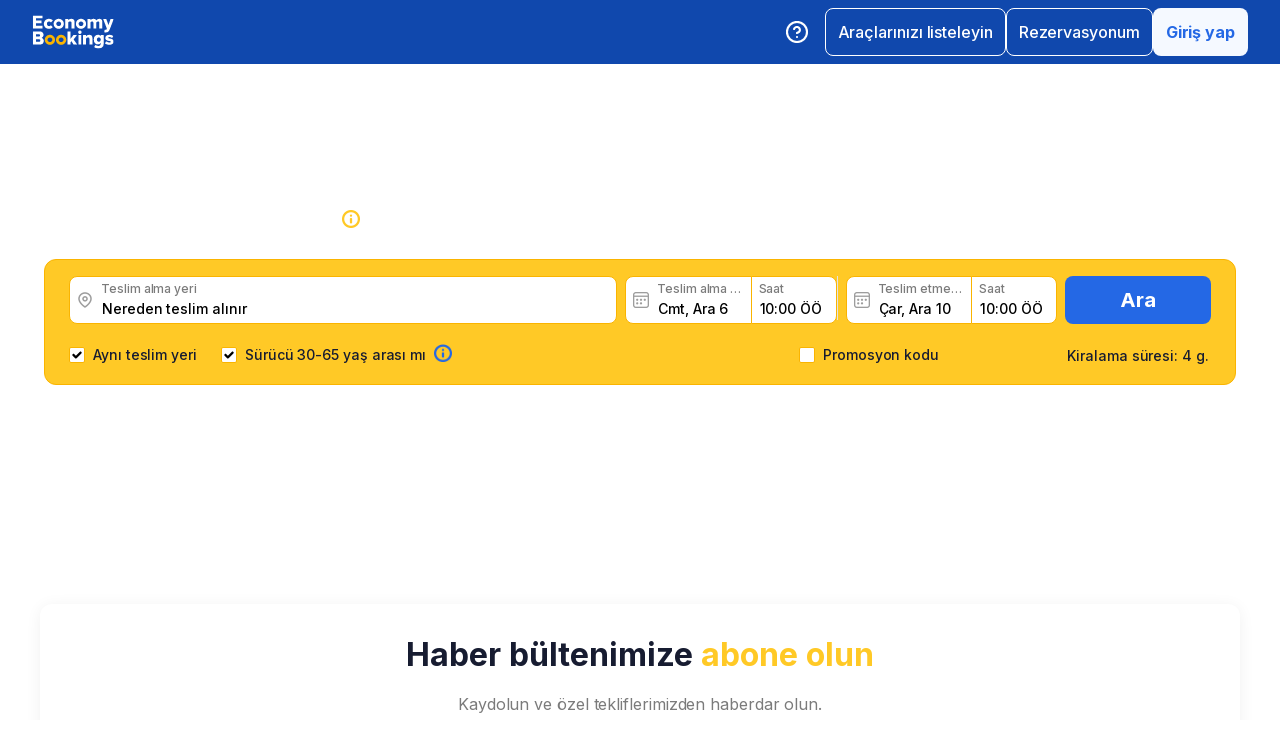

--- FILE ---
content_type: text/html; charset=utf-8
request_url: https://www.economybookings.com/tr/suppliers/punta-car/mvd
body_size: 90101
content:
<!DOCTYPE html><html id="Economybookings" lang="tr"><head><meta name="google-site-verification" content="i0yA6ApCQGfkf_Mbk1_3pS3BeQJ04PIVeuSJBOcgB1k"/><meta data-react-helmet="true" charSet="utf-8"/><link data-react-helmet="true" rel="shortcut icon" href="https://cdn.economybookings.com/_next/static/media/favicon.4670e15f.ico"/><meta data-react-helmet="true" content="telephone=no" name="format-detection"/><meta name="viewport" content="width=device-width, initial-scale=1, maximum-scale=1"/><meta name="SKYPE_TOOLBAR" content="SKYPE_TOOLBAR_PARSER_COMPATIBLE"/><meta content="https://cdn.economybookings.com/_next/static/media/favicon.4670e15f.ico" itemProp="image"/><meta data-react-helmet="true" property="og:site_name" content="Economybookings"/><meta data-react-helmet="true" property="og:url" content="https://www.economybookings.com"/><link rel="preload" as="image" imageSrcSet="https://cdn.economybookings.com/_next/static/media/logo.9bef8f41.svg?w=96&amp;q=100 1x, https://cdn.economybookings.com/_next/static/media/logo.9bef8f41.svg?w=256&amp;q=100 2x" fetchpriority="high"/><title>Punta Car Araç Kiralama Montevideo Havaalanı (MVD) | EconomyBookings.com</title><meta name="description" content="Punta Car araç kiralama Montevideo Havaalanı (MVD). Havaalanı dışı araç kiralama özel ürünlerimizi bulun ve ekonomik, kompakt, tam boy, lüks kamyonlar ve kamyonetler dahil olmak üzere çok çeşitli türlere göz atın."/><link rel="canonical" href="https://www.economybookings.com/tr/suppliers/punta-car/mvd"/><link data-react-helmet="true" rel="alternate" href="https://www.economybookings.com/en/suppliers/punta-car/mvd" hrefLang="x-default"/><link data-testid="https://www.economybookings.com/en/suppliers/punta-car/mvd" data-react-helmet="true" rel="alternate" href="https://www.economybookings.com/en/suppliers/punta-car/mvd" hrefLang="en"/><link data-testid="https://www.economybookings.com/ru/suppliers/punta-car/mvd" data-react-helmet="true" rel="alternate" href="https://www.economybookings.com/ru/suppliers/punta-car/mvd" hrefLang="ru"/><link data-testid="https://www.economybookings.com/pt/suppliers/punta-car/mvd" data-react-helmet="true" rel="alternate" href="https://www.economybookings.com/pt/suppliers/punta-car/mvd" hrefLang="pt"/><link data-testid="https://www.economybookings.com/fr/suppliers/punta-car/mvd" data-react-helmet="true" rel="alternate" href="https://www.economybookings.com/fr/suppliers/punta-car/mvd" hrefLang="fr"/><link data-testid="https://www.economybookings.com/es/suppliers/punta-car/mvd" data-react-helmet="true" rel="alternate" href="https://www.economybookings.com/es/suppliers/punta-car/mvd" hrefLang="es"/><link data-testid="https://www.economybookings.com/it/suppliers/punta-car/mvd" data-react-helmet="true" rel="alternate" href="https://www.economybookings.com/it/suppliers/punta-car/mvd" hrefLang="it"/><link data-testid="https://www.economybookings.com/de/suppliers/punta-car/mvd" data-react-helmet="true" rel="alternate" href="https://www.economybookings.com/de/suppliers/punta-car/mvd" hrefLang="de"/><link data-testid="https://www.economybookings.com/zh/suppliers/punta-car/mvd" data-react-helmet="true" rel="alternate" href="https://www.economybookings.com/zh/suppliers/punta-car/mvd" hrefLang="zh"/><link data-testid="https://www.economybookings.com/pl/suppliers/punta-car/mvd" data-react-helmet="true" rel="alternate" href="https://www.economybookings.com/pl/suppliers/punta-car/mvd" hrefLang="pl"/><link data-testid="https://www.economybookings.com/nl/suppliers/punta-car/mvd" data-react-helmet="true" rel="alternate" href="https://www.economybookings.com/nl/suppliers/punta-car/mvd" hrefLang="nl"/><link data-testid="https://www.economybookings.com/sv/suppliers/punta-car/mvd" data-react-helmet="true" rel="alternate" href="https://www.economybookings.com/sv/suppliers/punta-car/mvd" hrefLang="sv"/><link data-testid="https://www.economybookings.com/lt/suppliers/punta-car/mvd" data-react-helmet="true" rel="alternate" href="https://www.economybookings.com/lt/suppliers/punta-car/mvd" hrefLang="lt"/><link data-testid="https://www.economybookings.com/lv/suppliers/punta-car/mvd" data-react-helmet="true" rel="alternate" href="https://www.economybookings.com/lv/suppliers/punta-car/mvd" hrefLang="lv"/><link data-testid="https://www.economybookings.com/tr/suppliers/punta-car/mvd" data-react-helmet="true" rel="alternate" href="https://www.economybookings.com/tr/suppliers/punta-car/mvd" hrefLang="tr"/><link data-testid="https://www.economybookings.com/ee/suppliers/punta-car/mvd" data-react-helmet="true" rel="alternate" href="https://www.economybookings.com/ee/suppliers/punta-car/mvd" hrefLang="ee"/><link data-testid="https://www.economybookings.com/fi/suppliers/punta-car/mvd" data-react-helmet="true" rel="alternate" href="https://www.economybookings.com/fi/suppliers/punta-car/mvd" hrefLang="fi"/><link data-testid="https://www.economybookings.com/ko/suppliers/punta-car/mvd" data-react-helmet="true" rel="alternate" href="https://www.economybookings.com/ko/suppliers/punta-car/mvd" hrefLang="ko"/><link rel="preload" as="image" imageSrcSet="https://cdn.economybookings.com/_next/static/media/background25052022.2eaa3eba.webp?w=640&amp;q=100 640w, https://cdn.economybookings.com/_next/static/media/background25052022.2eaa3eba.webp?w=750&amp;q=100 750w, https://cdn.economybookings.com/_next/static/media/background25052022.2eaa3eba.webp?w=828&amp;q=100 828w, https://cdn.economybookings.com/_next/static/media/background25052022.2eaa3eba.webp?w=1080&amp;q=100 1080w, https://cdn.economybookings.com/_next/static/media/background25052022.2eaa3eba.webp?w=1200&amp;q=100 1200w, https://cdn.economybookings.com/_next/static/media/background25052022.2eaa3eba.webp?w=1920&amp;q=100 1920w, https://cdn.economybookings.com/_next/static/media/background25052022.2eaa3eba.webp?w=2048&amp;q=100 2048w, https://cdn.economybookings.com/_next/static/media/background25052022.2eaa3eba.webp?w=3840&amp;q=100 3840w" imageSizes="100vw" fetchpriority="high"/><link rel="preload" as="image" imageSrcSet="https://cdn.economybookings.com/_next/static/media/grey400_location_16x16.937f96e2.webp?w=16&amp;q=100 1x, https://cdn.economybookings.com/_next/static/media/grey400_location_16x16.937f96e2.webp?w=32&amp;q=100 2x" fetchpriority="high"/><link rel="preload" as="image" imageSrcSet="https://cdn.economybookings.com/_next/static/media/grey400_calendar_16x16.585dba0b.webp?w=16&amp;q=100 1x, https://cdn.economybookings.com/_next/static/media/grey400_calendar_16x16.585dba0b.webp?w=32&amp;q=100 2x" fetchpriority="high"/><link rel="preload" as="image" imageSrcSet="https://cdn.economybookings.com/_next/static/media/oldBlue700_info_18x18.19f1f23a.webp?w=32&amp;q=100 1x, https://cdn.economybookings.com/_next/static/media/oldBlue700_info_18x18.19f1f23a.webp?w=48&amp;q=100 2x" fetchpriority="high"/><meta name="next-head-count" content="35"/><script nonce="YmEwMWZhOWYtMDc2Mi00OTg1LWE5MjktNmY4YTgzOTgyZWZh" crossorigin="anonymous" type="application/ld+json">
                {
                  "@context": "https://schema.org",
                  "@type": "Organization",
                  "url": "https://www.economybookings.com/en/about-us",
                  "logo": "https://cdn-public-images.economybookings.com/eb-logo.webp"
                }
              </script><script nonce="YmEwMWZhOWYtMDc2Mi00OTg1LWE5MjktNmY4YTgzOTgyZWZh" crossorigin="anonymous">(function(w,l){w[l] = w[l] || [];w[l].push({'gtm.start':new Date().getTime(),event:'gtm.js'});})(window,'dataLayer');</script><link rel="preload" href="https://cdn.economybookings.com/_next/static/media/e4af272ccee01ff0-s.p.woff2" as="font" type="font/woff2" crossorigin="anonymous" data-next-font="size-adjust"/><link rel="preload" href="https://cdn.economybookings.com/_next/static/css/de7ade08c3c412d4.css" as="style" crossorigin="anonymous"/><link rel="stylesheet" href="https://cdn.economybookings.com/_next/static/css/de7ade08c3c412d4.css" crossorigin="anonymous" data-n-g=""/><link rel="preload" href="https://cdn.economybookings.com/_next/static/css/6a1b8e0405ca8f10.css" as="style" crossorigin="anonymous"/><link rel="stylesheet" href="https://cdn.economybookings.com/_next/static/css/6a1b8e0405ca8f10.css" crossorigin="anonymous" data-n-p=""/><link rel="preload" href="https://cdn.economybookings.com/_next/static/css/4830f956f70e7c85.css" as="style" crossorigin="anonymous"/><link rel="stylesheet" href="https://cdn.economybookings.com/_next/static/css/4830f956f70e7c85.css" crossorigin="anonymous" data-n-p=""/><link rel="preload" href="https://cdn.economybookings.com/_next/static/css/c418e1c66c6d3f2e.css" as="style" crossorigin="anonymous"/><link rel="stylesheet" href="https://cdn.economybookings.com/_next/static/css/c418e1c66c6d3f2e.css" crossorigin="anonymous" data-n-p=""/><link rel="preload" href="https://cdn.economybookings.com/_next/static/css/6a8a7bdea4aee5c5.css" as="style" crossorigin="anonymous"/><link rel="stylesheet" href="https://cdn.economybookings.com/_next/static/css/6a8a7bdea4aee5c5.css" crossorigin="anonymous" data-n-p=""/><link rel="preload" href="https://cdn.economybookings.com/_next/static/css/620c0370150997a4.css" as="style" crossorigin="anonymous"/><link rel="stylesheet" href="https://cdn.economybookings.com/_next/static/css/620c0370150997a4.css" crossorigin="anonymous" data-n-p=""/><link rel="preload" href="https://cdn.economybookings.com/_next/static/css/0431ffd707f1741c.css" as="style" crossorigin="anonymous"/><link rel="stylesheet" href="https://cdn.economybookings.com/_next/static/css/0431ffd707f1741c.css" crossorigin="anonymous" data-n-p=""/><link rel="preload" href="https://cdn.economybookings.com/_next/static/css/806feb11ad34ca58.css" as="style" crossorigin="anonymous"/><link rel="stylesheet" href="https://cdn.economybookings.com/_next/static/css/806feb11ad34ca58.css" crossorigin="anonymous" data-n-p=""/><link rel="preload" href="https://cdn.economybookings.com/_next/static/css/f1ec9c9f8232a900.css" as="style" crossorigin="anonymous"/><link rel="stylesheet" href="https://cdn.economybookings.com/_next/static/css/f1ec9c9f8232a900.css" crossorigin="anonymous" data-n-p=""/><noscript data-n-css=""></noscript><script defer="" crossorigin="anonymous" nomodule="" src="https://cdn.economybookings.com/_next/static/chunks/polyfills-42372ed130431b0a.js"></script><script src="https://cdn.economybookings.com/_next/static/chunks/webpack-7e38cfa8bd999dff.js" defer="" crossorigin="anonymous"></script><script src="https://cdn.economybookings.com/_next/static/chunks/framework-ac2ced5296da07dd.js" defer="" crossorigin="anonymous"></script><script src="https://cdn.economybookings.com/_next/static/chunks/main-fe71ea31cbcbd569.js" defer="" crossorigin="anonymous"></script><script src="https://cdn.economybookings.com/_next/static/chunks/pages/_app-6f8a8e61dfeb44d0.js" defer="" crossorigin="anonymous"></script><script src="https://cdn.economybookings.com/_next/static/chunks/f4a5feaf-c7e769e9fc1f87ce.js" defer="" crossorigin="anonymous"></script><script src="https://cdn.economybookings.com/_next/static/chunks/e965e928-298ee75041419ac6.js" defer="" crossorigin="anonymous"></script><script src="https://cdn.economybookings.com/_next/static/chunks/1175-17647d287b4f65f0.js" defer="" crossorigin="anonymous"></script><script src="https://cdn.economybookings.com/_next/static/chunks/2248-a5090549a211e79e.js" defer="" crossorigin="anonymous"></script><script src="https://cdn.economybookings.com/_next/static/chunks/3827-1c131ec1e275dd02.js" defer="" crossorigin="anonymous"></script><script src="https://cdn.economybookings.com/_next/static/chunks/7221-a6efd0db3367feff.js" defer="" crossorigin="anonymous"></script><script src="https://cdn.economybookings.com/_next/static/chunks/3039-154855bc54c7c464.js" defer="" crossorigin="anonymous"></script><script src="https://cdn.economybookings.com/_next/static/chunks/4256-286326fc22f5e37b.js" defer="" crossorigin="anonymous"></script><script src="https://cdn.economybookings.com/_next/static/chunks/8765-2fc092170b8c6c5b.js" defer="" crossorigin="anonymous"></script><script src="https://cdn.economybookings.com/_next/static/chunks/4086-3354ddcf876a1fc6.js" defer="" crossorigin="anonymous"></script><script src="https://cdn.economybookings.com/_next/static/chunks/9551-b71b9a88338d2a62.js" defer="" crossorigin="anonymous"></script><script src="https://cdn.economybookings.com/_next/static/chunks/345-b93d08be4efebb6e.js" defer="" crossorigin="anonymous"></script><script src="https://cdn.economybookings.com/_next/static/chunks/7697-7b6abdacd71fce11.js" defer="" crossorigin="anonymous"></script><script src="https://cdn.economybookings.com/_next/static/chunks/9281-d9a657efb24eea63.js" defer="" crossorigin="anonymous"></script><script src="https://cdn.economybookings.com/_next/static/chunks/7784-9f83a5fe5b0eb99d.js" defer="" crossorigin="anonymous"></script><script src="https://cdn.economybookings.com/_next/static/chunks/1869-2859eca546e10d6b.js" defer="" crossorigin="anonymous"></script><script src="https://cdn.economybookings.com/_next/static/chunks/4104-79eba693844f28af.js" defer="" crossorigin="anonymous"></script><script src="https://cdn.economybookings.com/_next/static/chunks/8653-6ea756392928492c.js" defer="" crossorigin="anonymous"></script><script src="https://cdn.economybookings.com/_next/static/chunks/2533-46231dc9d7ed3822.js" defer="" crossorigin="anonymous"></script><script src="https://cdn.economybookings.com/_next/static/chunks/5088-872b37297209df98.js" defer="" crossorigin="anonymous"></script><script src="https://cdn.economybookings.com/_next/static/chunks/58-15c1534d2f276be4.js" defer="" crossorigin="anonymous"></script><script src="https://cdn.economybookings.com/_next/static/chunks/509-032cba084e1c8cce.js" defer="" crossorigin="anonymous"></script><script src="https://cdn.economybookings.com/_next/static/chunks/1043-4373362177c58a2d.js" defer="" crossorigin="anonymous"></script><script src="https://cdn.economybookings.com/_next/static/chunks/pages/%5Bdevice%5D/suppliers/%5Bname%5D/%5Blocation%5D-3b4b4b91183092f7.js" defer="" crossorigin="anonymous"></script><script src="https://cdn.economybookings.com/_next/static/5LvAvDQtMOes0ZZ_B3b74/_buildManifest.js" defer="" crossorigin="anonymous"></script><script src="https://cdn.economybookings.com/_next/static/5LvAvDQtMOes0ZZ_B3b74/_ssgManifest.js" defer="" crossorigin="anonymous"></script></head><body><noscript><iframe src="https://www.googletagmanager.com/ns.html?id=GTM-S88T" height="0" width="0" style="display:none;visibility:hidden" title="gtm"></iframe></noscript><div id="__next"><div class="__className_e00099 __variable_e00099"><script type="text/javascript" src="https://accounts.google.com/gsi/client" data-testid="gsi-client-script" defer=""></script><div class="designSystem_design-system__gzs1y"><header class="Header_main-header__FGMdB main-header" data-testid="header"><div class="Header_main-header-body__xdzmg"><div class="Header_main-header-logos__f8PUJ main-header-logos"><a class="design-system-typography designSystem_design-system-typography-name-Body1__MjZG9 designSystem_design-system-typography-color-oldBlue700___w0EL link_design-system-link__0UB8U link_design-system-link-hover-primary__XpvkK Logo_header-logo__0mwEa" href="/"><img alt="" fetchpriority="high" width="83" height="34" decoding="async" data-nimg="1" style="color:transparent;border-radius:0" srcSet="https://cdn.economybookings.com/_next/static/media/logo.9bef8f41.svg?w=96&amp;q=100 1x, https://cdn.economybookings.com/_next/static/media/logo.9bef8f41.svg?w=256&amp;q=100 2x" src="https://cdn.economybookings.com/_next/static/media/logo.9bef8f41.svg?w=256&amp;q=100"/></a></div><div class="EbPlusBtn_wrapper__NPS1r Header_eb-plus-button-wrapper__C1I95" style="max-width:169px"><div class="EbPlusBtn_btn__kBjdw EbPlusBtn_hidden__EbD2x" data-testid="eb-plus-button-wrapper"><div class="Tooltip_design-system-tooltip__rroze Tooltip_center__AR9dK Tooltip_tertiary__45QW0 Tooltip_vertical-sub__mPCg9" data-testid="eb-plus-button-tooltip"><button class="HeaderButton_main-header-button__N4fmS" data-testid="eb-plus-button"><span class="HeaderButton_main-header-button-inner__oQcgD"><span class="design-system-typography designSystem_design-system-typography-name-Button2__9BEWF designSystem_design-system-typography-color-whiteMaster__LS3aC HeaderButton_main-header-button-label___LDtU HeaderButton_always-visible___dhM1 HeaderButton_no-icon__1650H"><div class="Header_eb-plus-button__sz1cC"><span class="design-system-typography designSystem_design-system-typography-name-body1WBold__P8fUu designSystem_design-system-typography-color-whiteMaster__LS3aC" data-testid="eb-plus-button-label">EB+</span><span class="design-system-typography designSystem_design-system-typography-name-caption2WBold__H9QJH designSystem_design-system-typography-color-whiteMaster__LS3aC Header_eb-plus-new-label__0AkCx">NEW</span></div></span></span></button></div></div></div><div class="Header_search-button__DMNGt"></div><div class="Header_main-header-actions__NzDG4"><div class="Header_main-header-settings-buttons__viJM9"><button class="HeaderButton_main-header-button__N4fmS"><span class="HeaderButton_main-header-button-inner__oQcgD"><svg viewBox="0 0 20 20" class="Icons_design-system-svg__49uVV Icons_design-system-svg-size-large__kWcRb" style="fill:none"><path d="M10.0003 18.3337C14.6027 18.3337 18.3337 14.6027 18.3337 10.0003C18.3337 5.39795 14.6027 1.66699 10.0003 1.66699C5.39795 1.66699 1.66699 5.39795 1.66699 10.0003C1.66699 14.6027 5.39795 18.3337 10.0003 18.3337Z" stroke="#ffffff" stroke-width="1.75" stroke-linecap="round" stroke-linejoin="round"></path><path d="M7.5752 7.50047C7.77112 6.94353 8.15782 6.4739 8.66682 6.17475C9.17583 5.87561 9.77427 5.76626 10.3562 5.86607C10.9381 5.96588 11.4659 6.26841 11.8461 6.72008C12.2263 7.17175 12.4344 7.74341 12.4335 8.33381C12.4335 10.0005 9.93353 10.8338 9.93353 10.8338" stroke="#ffffff" stroke-width="1.75" stroke-linecap="round" stroke-linejoin="round"></path><path d="M10 14.167H10.0083" stroke="#ffffff" stroke-width="1.75" stroke-linecap="round" stroke-linejoin="round"></path></svg></span></button></div><div class="Header_buttons-wrapper__8Y2n6"><div><button class="Button_design-system-button__jgiNw Button_design-system-button-size-large__kwq5v Button_design-system-button-size-mobile-medium__GZMF4 Button_design-system-button-variant-outline__D7zQx Button_design-system-button-align-center__MA8fZ designSystem_design-system-typography-name-Button1__ZiRu2 Button_design-system-button-border-radius-medium__qf8R0" type="button"><span class="Button_design-system-button-label__uXSXC" data-testid="button-label">Araçlarınızı listeleyin</span></button></div><button class="Button_design-system-button__jgiNw Button_design-system-button-size-large__kwq5v Button_design-system-button-variant-outline__D7zQx Button_design-system-button-align-center__MA8fZ designSystem_design-system-typography-name-Button1__ZiRu2 Button_design-system-button-border-radius-medium__qf8R0" type="button"><span class="Button_design-system-button-label__uXSXC" data-testid="button-label">Rezervasyonum</span></button><button class="Button_design-system-button__jgiNw Button_design-system-button-size-large__kwq5v Button_design-system-button-variant-secondary__JtiZF Button_design-system-button-align-center__MA8fZ designSystem_design-system-typography-name-body1WBold__P8fUu Button_design-system-button-border-radius-medium__qf8R0" type="button" data-testid="header-user-button"><span class="Button_design-system-button-label__uXSXC" data-testid="button-label">Giriş yap</span></button></div></div></div></header><div class="Header_ds-suppliers-header__WFLmO"><div class="DSBreadcrumbs_breadcrumbs-container__gHFDN breadcrumbs-container"><div class="design-system-wrapper Wrapper_design-system-wrapper__g9khm DSBreadcrumbs_breadcrumbs-container-wrapper__0o1xz"><ol class="design-system-typography designSystem_design-system-typography-name-Body1__MjZG9 designSystem_design-system-typography-color-color-text-icons-buttons__5EADn breadcrumbs_design-system-breadcrumbs__NZy7n" itemscope="" itemType="https://schema.org/BreadcrumbList"><li itemProp="itemListElement" itemscope="" itemType="https://schema.org/ListItem" data-testid="breadcrumb"><a class="design-system-typography designSystem_design-system-typography-name-Button2__9BEWF designSystem_design-system-typography-color-oldBlue700___w0EL link_design-system-link__0UB8U link_design-system-link-hover-primary__XpvkK" data-testid="breadcrumb-link" itemProp="item" href="/tr"><span itemProp="name" data-testid="breadcrumb-name">Ana sayfa</span></a><svg viewBox="0 0 16 16" class="Icons_design-system-svg__49uVV breadcrumbs_design-system-breadcrumbs-svg-arrow__DGRwX Icons_design-system-svg-size-small__ilO0i" style="fill:none"><path d="M5.6665 3.33335L10.3332 8.00002L5.6665 12.6667" stroke="#9D9D9D" stroke-width="1.5" stroke-linecap="round" stroke-linejoin="round"></path></svg><meta itemProp="position" content="1"/></li><li itemProp="itemListElement" itemscope="" itemType="https://schema.org/ListItem" data-testid="breadcrumb"><a class="design-system-typography designSystem_design-system-typography-name-Button2__9BEWF designSystem_design-system-typography-color-oldBlue700___w0EL link_design-system-link__0UB8U link_design-system-link-hover-primary__XpvkK" data-testid="breadcrumb-link" itemProp="item" href="/tr/suppliers"><span itemProp="name" data-testid="breadcrumb-name">Tedarikçiler</span></a><svg viewBox="0 0 16 16" class="Icons_design-system-svg__49uVV breadcrumbs_design-system-breadcrumbs-svg-arrow__DGRwX Icons_design-system-svg-size-small__ilO0i" style="fill:none"><path d="M5.6665 3.33335L10.3332 8.00002L5.6665 12.6667" stroke="#9D9D9D" stroke-width="1.5" stroke-linecap="round" stroke-linejoin="round"></path></svg><meta itemProp="position" content="2"/></li><li itemProp="itemListElement" itemscope="" itemType="https://schema.org/ListItem" data-testid="breadcrumb"><a class="design-system-typography designSystem_design-system-typography-name-Button2__9BEWF designSystem_design-system-typography-color-oldBlue700___w0EL link_design-system-link__0UB8U link_design-system-link-hover-primary__XpvkK" data-testid="breadcrumb-link" itemProp="item" href="/tr/suppliers/punta-car"><span itemProp="name" data-testid="breadcrumb-name">Punta Car</span></a><svg viewBox="0 0 16 16" class="Icons_design-system-svg__49uVV breadcrumbs_design-system-breadcrumbs-svg-arrow__DGRwX Icons_design-system-svg-size-small__ilO0i" style="fill:none"><path d="M5.6665 3.33335L10.3332 8.00002L5.6665 12.6667" stroke="#9D9D9D" stroke-width="1.5" stroke-linecap="round" stroke-linejoin="round"></path></svg><meta itemProp="position" content="3"/></li><li class="design-system-typography designSystem_design-system-typography-name-Button2__9BEWF designSystem_design-system-typography-color-blackMaster__R0lUL" itemProp="itemListElement" itemscope="" itemType="https://schema.org/ListItem"><span itemProp="name" data-testid="current-breadcrumb-label">Montevideo Havaalanı</span><meta itemProp="position" content="4"/></li></ol></div></div><div class="SearchBlock_ds-supplier-location-search__vmJFl"><div class="DSSearchBlock_ds-search-block__gmtAg" data-testid="search-block"><div class="DSSearchBlock_ds-search-block-background-img___lPjh"><div class="LazyImage_lazy-image-next__Qa9jC" style="width:100%;height:100%" data-testid="undefined-wrap"><img alt="" fetchpriority="high" decoding="async" data-nimg="fill" style="position:absolute;height:100%;width:100%;left:0;top:0;right:0;bottom:0;object-fit:cover;object-position:bottom;color:transparent;border-radius:0" sizes="100vw" srcSet="https://cdn.economybookings.com/_next/static/media/background25052022.2eaa3eba.webp?w=640&amp;q=100 640w, https://cdn.economybookings.com/_next/static/media/background25052022.2eaa3eba.webp?w=750&amp;q=100 750w, https://cdn.economybookings.com/_next/static/media/background25052022.2eaa3eba.webp?w=828&amp;q=100 828w, https://cdn.economybookings.com/_next/static/media/background25052022.2eaa3eba.webp?w=1080&amp;q=100 1080w, https://cdn.economybookings.com/_next/static/media/background25052022.2eaa3eba.webp?w=1200&amp;q=100 1200w, https://cdn.economybookings.com/_next/static/media/background25052022.2eaa3eba.webp?w=1920&amp;q=100 1920w, https://cdn.economybookings.com/_next/static/media/background25052022.2eaa3eba.webp?w=2048&amp;q=100 2048w, https://cdn.economybookings.com/_next/static/media/background25052022.2eaa3eba.webp?w=3840&amp;q=100 3840w" src="https://cdn.economybookings.com/_next/static/media/background25052022.2eaa3eba.webp?w=3840&amp;q=100"/></div></div><div class="design-system-wrapper Wrapper_design-system-wrapper__g9khm DSSearchBlock_ds-search-block-wrapper__NNy50"><div><div class="SearchBlock_ds-supplier-location-search-header__M2HOi"><h1 class="design-system-typography designSystem_design-system-typography-name-H1__6mSzH designSystem_design-system-typography-color-whiteMaster__LS3aC designSystem_design-system-typography-color-highlight-yellow400Master__m4gVG SearchBlock_ds-supplier-location-search-title__TwoJ7 designSystem_design-system-typography-name-tablet-H3__rxlzA designSystem_design-system-typography-name-mobile-H4__IbaA7"><mark>Punta Car</mark> araç kiralama Montevideo Havaalanı</h1><div class="SearchBlock_ds-supplier-location-search-rating__H79dt"><div class="SearchBlock_ds-supplier-location-search-star__Lbwj1"></div><span class="design-system-typography designSystem_design-system-typography-name-H1__6mSzH designSystem_design-system-typography-color-whiteMaster__LS3aC designSystem_design-system-typography-name-tablet-H3__rxlzA designSystem_design-system-typography-name-mobile-H6__x8tqB">8.1</span><span class="design-system-typography designSystem_design-system-typography-name-H4__9TCJI designSystem_design-system-typography-color-whiteMaster__LS3aC SearchBlock_ds-supplier-location-search-reviews__nnsjK designSystem_design-system-typography-name-tablet-H5__VbMV0 designSystem_design-system-typography-name-mobile-Body2__ZDfyD">/ <!-- -->255 yorumlar</span></div></div><p class="design-system-typography designSystem_design-system-typography-name-Body1__MjZG9 designSystem_design-system-typography-color-whiteMaster__LS3aC SearchBlock_ds-supplier-location-search-description__f8zTG">Harika Punta Car araç kiralama fırsatlarıyla karşılaşın, müşteri yorumlarını okuyun, aracınızı kolay ve hızlı bir şekilde ayırtın</p></div><div class="DSSearchBlock_ds-search-block-wrapper-search-form__MTSFn"><form class="design-system-form SearchForm_search-form__YGxQG"><div class="SearchForm_search-form-row__gQRzF"><div class="SearchForm_search-form-locations__hC67X"><div class="SearchForm_search-form-row-column-large__HXmsk"><div class="FormItem_design-system-form-item__oq1ZO"><div class="autocomplete_design-system-autocomplete__CU7ZM" data-testid="search-form-pickup-autocomplete"><div class="Input_design-system-input__HGaAl Input_design-system-input-size-large__6UtQ9 Input_design-system-input-with-icon__hF_WZ Input_design-system-input-with-icon-left__EvKeX Input_design-system-input-with-icon-right-click__CbyC7 Input_design-system-input-innerText___HCoz Input_design-system-input-border-yellow__xl1C6 Input_design-system-input-icon-space-small__pWWnW Input_design-system-input-placeholder-color-secondary___g2hN Input_design-system-input-caret-color-primary__iaP3R" data-testid="autocomplete-input-wrapper"><div class="Input_design-system-input-inner__7MJkY Input_design-system-input-clicked__8_9ZO"><div class="Input_design-system-input-svg-left__42n6T"><img alt="" fetchpriority="high" width="16" height="16" decoding="async" data-nimg="1" style="color:transparent;min-width:16px;min-height:16px;border-radius:0" srcSet="https://cdn.economybookings.com/_next/static/media/grey400_location_16x16.937f96e2.webp?w=16&amp;q=100 1x, https://cdn.economybookings.com/_next/static/media/grey400_location_16x16.937f96e2.webp?w=32&amp;q=100 2x" src="https://cdn.economybookings.com/_next/static/media/grey400_location_16x16.937f96e2.webp?w=32&amp;q=100"/></div><input type="text" data-testid="autocomplete-input" placeholder="Nereden teslim alınır" class="designSystem_design-system-typography-name-Button2__9BEWF designSystem_design-system-typography-color-blackMaster__R0lUL" style="border-radius:8px 0px 0px 8px" spellcheck="false" value=""/><div class="design-system-typography designSystem_design-system-typography-name-Subtitle7__yneTk designSystem_design-system-typography-color-grey500__T8Mk2 Input_design-system-input-innerText-label__UFR2h" data-testid="input-inner-label">Teslim alma yeri</div></div></div></div></div></div></div><div class="SearchForm_search-form-row-column-large2__4KNpW SearchForm_search-form-dates__ooojJ"><div class="FormItem_design-system-form-item__oq1ZO"><div class="DatePicker_design-system-datepicker__RFWFI"><div class="DatePicker_design-system-datepicker-block__wHxOP"><div class="DatePicker_design-system-datepicker-block-input-wrapper__13eQR"><div class="DatePicker_design-system-datepicker-block-input-date__Z16yG"><div class="Input_design-system-input__HGaAl Input_design-system-input-size-large__6UtQ9 Input_design-system-input-with-icon__hF_WZ Input_design-system-input-with-icon-left__EvKeX Input_design-system-input-innerText___HCoz Input_design-system-input-border-yellow__xl1C6 Input_design-system-input-icon-space-small__pWWnW Input_design-system-input-placeholder-color-primary___dDDb Input_design-system-input-caret-color-primary__iaP3R Input_with-value__wFIm5" data-testid="datepicker-pickup-input-wrapper"><div class="Input_design-system-input-inner__7MJkY Input_design-system-input-clicked__8_9ZO"><div class="Input_design-system-input-svg-left__42n6T"><img alt="" fetchpriority="high" width="16" height="16" decoding="async" data-nimg="1" style="color:transparent;min-width:16px;min-height:16px;border-radius:0" srcSet="https://cdn.economybookings.com/_next/static/media/grey400_calendar_16x16.585dba0b.webp?w=16&amp;q=100 1x, https://cdn.economybookings.com/_next/static/media/grey400_calendar_16x16.585dba0b.webp?w=32&amp;q=100 2x" src="https://cdn.economybookings.com/_next/static/media/grey400_calendar_16x16.585dba0b.webp?w=32&amp;q=100"/></div><input type="text" data-testid="datepicker-pickup-input" class="designSystem_design-system-typography-name-Button2__9BEWF designSystem_design-system-typography-color-blackMaster__R0lUL Input_design-system-input-right-offset-extra-small__Zms0t" readonly="" style="border-radius:8px 0 0 8px" spellcheck="false" value="Wed, Dec 3"/><div class="design-system-typography designSystem_design-system-typography-name-Subtitle7__yneTk designSystem_design-system-typography-color-grey500__T8Mk2 Input_design-system-input-innerText-label__UFR2h" data-testid="input-inner-label">Teslim alma tarihi</div></div></div></div><div class="Time_design-system-datepicker-time__zV9C8 Time_design-system-datepicker-time-size-small__mGsqm Time_design-system-datepicker-time-size-tablet-medium___8vx_ Time_design-system-datepicker-time-size-mobile-large__S653r" data-testid="datepicker-from-time"><div class="Input_design-system-input__HGaAl Input_design-system-input-size-large__6UtQ9 Input_design-system-input-innerText___HCoz Input_design-system-input-border-yellow__xl1C6 Input_design-system-input-icon-space-medium__Lyluy Input_design-system-input-placeholder-color-primary___dDDb Input_design-system-input-caret-color-primary__iaP3R Input_with-value__wFIm5" data-testid="datepicker-time-input-wrapper"><div class="Input_design-system-input-inner__7MJkY Input_design-system-input-clicked__8_9ZO"><input type="text" data-testid="datepicker-time-input" class="designSystem_design-system-typography-name-Button2__9BEWF designSystem_design-system-typography-color-blackMaster__R0lUL Input_design-system-input-left-offset-small__rYmVK Input_design-system-input-right-offset-small__OSVtD" readonly="" style="border-radius:0 8px 8px 0" spellcheck="false" value="10:00"/><div class="design-system-typography designSystem_design-system-typography-name-Subtitle7__yneTk designSystem_design-system-typography-color-grey500__T8Mk2 Input_design-system-input-innerText-label__UFR2h Input_no-left-icon___ZT12" data-testid="input-inner-label">Saat</div></div></div><div class="Time_design-system-datepicker-time-dropdown__165_g" data-testid="datepicker-time-dropdown"><ul class="Time_design-system-datepicker-time-dropdown-list__FMNVv"></ul></div></div></div><div class="SearchDivider_divider__ZJC1D"></div><div class="DatePicker_design-system-datepicker-block-input-wrapper__13eQR DatePicker_design-system-datepicker-to__xSdxx"><div class="DatePicker_design-system-datepicker-block-input-date__Z16yG"><div class="Input_design-system-input__HGaAl Input_design-system-input-size-large__6UtQ9 Input_design-system-input-with-icon__hF_WZ Input_design-system-input-with-icon-left__EvKeX Input_design-system-input-innerText___HCoz Input_design-system-input-border-yellow__xl1C6 Input_design-system-input-icon-space-small__pWWnW Input_design-system-input-placeholder-color-primary___dDDb Input_design-system-input-caret-color-primary__iaP3R Input_with-value__wFIm5" data-testid="datepicker-dropoff-input-wrapper"><div class="Input_design-system-input-inner__7MJkY Input_design-system-input-clicked__8_9ZO"><div class="Input_design-system-input-svg-left__42n6T"><img alt="" fetchpriority="high" width="16" height="16" decoding="async" data-nimg="1" style="color:transparent;min-width:16px;min-height:16px;border-radius:0" srcSet="https://cdn.economybookings.com/_next/static/media/grey400_calendar_16x16.585dba0b.webp?w=16&amp;q=100 1x, https://cdn.economybookings.com/_next/static/media/grey400_calendar_16x16.585dba0b.webp?w=32&amp;q=100 2x" src="https://cdn.economybookings.com/_next/static/media/grey400_calendar_16x16.585dba0b.webp?w=32&amp;q=100"/></div><input type="text" data-testid="datepicker-dropoff-input" class="designSystem_design-system-typography-name-Button2__9BEWF designSystem_design-system-typography-color-blackMaster__R0lUL Input_design-system-input-right-offset-extra-small__Zms0t" readonly="" style="border-radius:8px 0 0 8px" spellcheck="false" value="Sun, Dec 7"/><div class="design-system-typography designSystem_design-system-typography-name-Subtitle7__yneTk designSystem_design-system-typography-color-grey500__T8Mk2 Input_design-system-input-innerText-label__UFR2h" data-testid="input-inner-label">Teslim etme tarihi</div></div></div></div><div class="Time_design-system-datepicker-time__zV9C8 Time_design-system-datepicker-time-size-small__mGsqm Time_design-system-datepicker-time-size-tablet-medium___8vx_ Time_design-system-datepicker-time-size-mobile-large__S653r" data-testid="datepicker-to-time"><div class="Input_design-system-input__HGaAl Input_design-system-input-size-large__6UtQ9 Input_design-system-input-innerText___HCoz Input_design-system-input-border-yellow__xl1C6 Input_design-system-input-icon-space-medium__Lyluy Input_design-system-input-placeholder-color-primary___dDDb Input_design-system-input-caret-color-primary__iaP3R Input_with-value__wFIm5" data-testid="datepicker-time-input-wrapper"><div class="Input_design-system-input-inner__7MJkY Input_design-system-input-clicked__8_9ZO"><input type="text" data-testid="datepicker-time-input" class="designSystem_design-system-typography-name-Button2__9BEWF designSystem_design-system-typography-color-blackMaster__R0lUL Input_design-system-input-left-offset-small__rYmVK Input_design-system-input-right-offset-small__OSVtD" readonly="" style="border-radius:0 8px 8px 0" spellcheck="false" value="10:00"/><div class="design-system-typography designSystem_design-system-typography-name-Subtitle7__yneTk designSystem_design-system-typography-color-grey500__T8Mk2 Input_design-system-input-innerText-label__UFR2h Input_no-left-icon___ZT12" data-testid="input-inner-label">Saat</div></div></div><div class="Time_design-system-datepicker-time-dropdown__165_g" data-testid="datepicker-time-dropdown"><ul class="Time_design-system-datepicker-time-dropdown-list__FMNVv"></ul></div></div></div></div></div></div></div><div class="SearchForm_search-form-row-column__O3oV9"><button class="Button_design-system-button__jgiNw Button_design-system-button-size-large__kwq5v Button_design-system-button-variant-primary__J30Jw Button_design-system-button-align-center__MA8fZ designSystem_design-system-typography-name-H5__xNLSf Button_design-system-button-border-radius-medium__qf8R0" type="submit" data-testid="search-form-show-btn"><span class="Button_design-system-button-label__uXSXC" data-testid="button-label">Ara</span></button><div class="SearchForm_search-form-rental-period__0VZdV"><span class="design-system-typography designSystem_design-system-typography-name-Button2__9BEWF designSystem_design-system-typography-color-color-text-icons-buttons__5EADn">Kiralama süresi: 4 g.</span></div></div></div><div class="SearchForm_search-form-row__gQRzF"><div class="SearchForm_search-form-location-and-age__mIEC9"><div class="SearchForm_search-form-same-location__mEga9"><div class="Checkbox_design-system-checkbox___aicG Checkbox_design-system-checkbox-checked__WNzht Checkbox_design-system-checkbox-size-default__LoKfA Checkbox_design-system-checkbox-variant-border-yellow__tl6Er" data-testid="search-form-dropoff-checkbox"><input type="checkbox" class="Checkbox_design-system-checkbox-hidden__TN5QO" data-testid="search-form-dropoff-checkbox-checkbox" checked=""/><div class="Checkbox_design-system-checkbox-box__zTVKZ"><svg viewBox="0 0 24 24" fill="none" stroke="#000000" stroke-width="4" stroke-linecap="round" stroke-linejoin="round" class="Checkbox_design-system-checkbox-icon__4uBVz" data-testid="checkbox-icon-svg"><polyline points="6 12 10 16 18 8"></polyline></svg></div><span class="design-system-typography designSystem_design-system-typography-name-Button2__9BEWF designSystem_design-system-typography-color-color-text-icons-buttons__5EADn Label_design-system-label__WB4kd Label_left__xVL8g designSystem_design-system-typography-name-tablet-Button2__TTexX" data-testid="checkbox-label"><div class="Label_design-system-label-content__7hy_n" data-testid="label-content">Aynı teslim yeri</div></span></div></div><div class="CorAge_search-form-cor-age__9mgCg"><div class="CorAge_search-form-row-column-age__cu2u3"><div class="CorAge_search-form-age-wrapper__7z0yA"><div class="AgeBlock_search-form-age__lkg5F"><div class="Checkbox_design-system-checkbox___aicG Checkbox_design-system-checkbox-checked__WNzht Checkbox_design-system-checkbox-size-default__LoKfA Checkbox_design-system-checkbox-variant-border-yellow__tl6Er" data-testid="search-form-age-checkbox"><input type="checkbox" class="Checkbox_design-system-checkbox-hidden__TN5QO" data-testid="search-form-age-checkbox-checkbox" checked=""/><div class="Checkbox_design-system-checkbox-box__zTVKZ"><svg viewBox="0 0 24 24" fill="none" stroke="#000000" stroke-width="4" stroke-linecap="round" stroke-linejoin="round" class="Checkbox_design-system-checkbox-icon__4uBVz" data-testid="checkbox-icon-svg"><polyline points="6 12 10 16 18 8"></polyline></svg></div><span class="design-system-typography designSystem_design-system-typography-name-Button2__9BEWF designSystem_design-system-typography-color-color-text-icons-buttons__5EADn Label_design-system-label__WB4kd Label_left__xVL8g designSystem_design-system-typography-name-tablet-Button2__TTexX" data-testid="checkbox-label"><div class="Label_design-system-label-content__7hy_n" data-testid="label-content">Sürücü 30-65 yaş arası mı</div></span></div></div><div class="CorAge_search-form-age-info-icon__SNXfx"><div class="Tooltip_design-system-tooltip__rroze Tooltip_start__S7xA5 Tooltip_vertical-sub__mPCg9"><img alt="" fetchpriority="high" width="18" height="18" decoding="async" data-nimg="1" style="color:transparent;border-radius:0" srcSet="https://cdn.economybookings.com/_next/static/media/oldBlue700_info_18x18.19f1f23a.webp?w=32&amp;q=100 1x, https://cdn.economybookings.com/_next/static/media/oldBlue700_info_18x18.19f1f23a.webp?w=48&amp;q=100 2x" src="https://cdn.economybookings.com/_next/static/media/oldBlue700_info_18x18.19f1f23a.webp?w=48&amp;q=100"/></div></div></div></div></div></div><div><div class="PromoBlock_search-form-row-column-promo__qvukZ"><div class="Checkbox_design-system-checkbox___aicG Checkbox_design-system-checkbox-size-default__LoKfA Checkbox_design-system-checkbox-variant-border-yellow__tl6Er" data-testid="search-form-promo-checkbox"><input type="checkbox" class="Checkbox_design-system-checkbox-hidden__TN5QO" data-testid="search-form-promo-checkbox-checkbox"/><div class="Checkbox_design-system-checkbox-box__zTVKZ"><svg viewBox="0 0 24 24" fill="none" stroke="#000000" stroke-width="4" stroke-linecap="round" stroke-linejoin="round" class="Checkbox_design-system-checkbox-icon__4uBVz" data-testid="checkbox-icon-svg"><polyline points="6 12 10 16 18 8"></polyline></svg></div><span class="design-system-typography designSystem_design-system-typography-name-Button2__9BEWF designSystem_design-system-typography-color-color-text-icons-buttons__5EADn Label_design-system-label__WB4kd Label_left__xVL8g designSystem_design-system-typography-name-tablet-Button2__TTexX" data-testid="checkbox-label"><div class="Label_design-system-label-content__7hy_n" data-testid="label-content">Promosyon kodu</div></span></div></div></div></div></form></div><ul class="SearchBlock_ds-supplier-header-content-overview__Je_fB"><li class="SearchBlock_ds-supplier-header-content-overview-item__wVaS6"><svg viewBox="0 0 16 16" class="Icons_design-system-svg__49uVV Icons_design-system-svg-size-small__ilO0i" style="fill:none;width:16;height:16"><path d="M13.3332 4L5.99984 11.3333L2.6665 8" stroke="#ffffff" stroke-width="2" stroke-linecap="round" stroke-linejoin="round"></path></svg><span class="design-system-typography designSystem_design-system-typography-name-Subtitle2__OVSO8 designSystem_design-system-typography-color-whiteMaster__LS3aC SearchBlock_ds-supplier-header-content-overview-text__W_qVf designSystem_design-system-typography-name-mobile-Subtitle3__sj2Sr">Hızlı Onay</span></li><li class="SearchBlock_ds-supplier-header-content-overview-item__wVaS6"><svg viewBox="0 0 16 16" class="Icons_design-system-svg__49uVV Icons_design-system-svg-size-small__ilO0i" style="fill:none;width:16;height:16"><path d="M13.3332 4L5.99984 11.3333L2.6665 8" stroke="#ffffff" stroke-width="2" stroke-linecap="round" stroke-linejoin="round"></path></svg><span class="design-system-typography designSystem_design-system-typography-name-Subtitle2__OVSO8 designSystem_design-system-typography-color-whiteMaster__LS3aC SearchBlock_ds-supplier-header-content-overview-text__W_qVf designSystem_design-system-typography-name-mobile-Subtitle3__sj2Sr">Geniş araba sınıfı seçimi</span></li><li class="SearchBlock_ds-supplier-header-content-overview-item__wVaS6"><svg viewBox="0 0 16 16" class="Icons_design-system-svg__49uVV Icons_design-system-svg-size-small__ilO0i" style="fill:none;width:16;height:16"><path d="M13.3332 4L5.99984 11.3333L2.6665 8" stroke="#ffffff" stroke-width="2" stroke-linecap="round" stroke-linejoin="round"></path></svg><span class="design-system-typography designSystem_design-system-typography-name-Subtitle2__OVSO8 designSystem_design-system-typography-color-whiteMaster__LS3aC SearchBlock_ds-supplier-header-content-overview-text__W_qVf designSystem_design-system-typography-name-mobile-Subtitle3__sj2Sr">Yüksek müşteri güveni</span></li><li class="SearchBlock_ds-supplier-header-content-overview-item__wVaS6"><svg viewBox="0 0 16 16" class="Icons_design-system-svg__49uVV Icons_design-system-svg-size-small__ilO0i" style="fill:none;width:16;height:16"><path d="M13.3332 4L5.99984 11.3333L2.6665 8" stroke="#ffffff" stroke-width="2" stroke-linecap="round" stroke-linejoin="round"></path></svg><span class="design-system-typography designSystem_design-system-typography-name-Subtitle2__OVSO8 designSystem_design-system-typography-color-whiteMaster__LS3aC SearchBlock_ds-supplier-header-content-overview-text__W_qVf designSystem_design-system-typography-name-mobile-Subtitle3__sj2Sr">Güler yüzlü personel</span></li></ul></div></div></div></div><div class="SupplierLocation_ds-supplier-location-discount-mobile__3cWjb"><div class="design-system-wrapper Wrapper_design-system-wrapper__g9khm"><div class="Discount_ds-discount__kSrwt"><div class="Discount_ds-discount-info-wrapper__vYIUZ"><div class="Discount_ds-discount-info__tgehn"><div class="Discount_ds-discount-info-badge__D_nTv"><span class="design-system-typography designSystem_design-system-typography-name-Subtitle5__Qy9fR designSystem_design-system-typography-color-oldBlue700___w0EL designSystem_design-system-typography-name-mobile-Subtitle6__J0Nii">İndirim</span><span class="design-system-typography designSystem_design-system-typography-name-H4__9TCJI designSystem_design-system-typography-color-red600Master__Ymgdn">5%</span><div></div></div><div class="Discount_ds-discount-info-content__05Smn"><div class="design-system-typography designSystem_design-system-typography-name-H3__dDqhr designSystem_design-system-typography-color-whiteMaster__LS3aC designSystem_design-system-typography-color-highlight-yellow400Master__m4gVG Discount_ds-discount-info-title__vK7Wv designSystem_design-system-typography-name-tablet-H4__KEHiI designSystem_design-system-typography-name-mobile-H5___pyaE"><mark>%5 indirim almak için</mark> haber bültenimize kayıt ve üye olun</div><p class="design-system-typography designSystem_design-system-typography-name-Subtitle4__z8w7j designSystem_design-system-typography-color-whiteMaster__LS3aC Discount_ds-discount-info-description__YbeVh">İndirim kayıt tarihinden itibaren 30 gün süreyle geçerlidir.</p><div class="Discount_ds-discount-info-btn__M9hHL"><button class="Button_design-system-button__jgiNw Button_design-system-button-size-large__kwq5v Button_design-system-button-variant-tertiary__cOd_V Button_design-system-button-align-center__MA8fZ designSystem_design-system-typography-name-H5__xNLSf designSystem_design-system-typography-name-mobile-Button1__MS7Vr Button_design-system-button-border-radius-medium__qf8R0" type="button"><span class="Button_design-system-button-label__uXSXC" data-testid="button-label">Şimdi kaydolun</span></button></div></div></div><div class="Discount_ds-discount-info-circle__ngUgb"></div></div><div class="Discount_ds-discount-car__BuiQa"><img alt="" loading="lazy" width="952" height="304" decoding="async" data-nimg="1" style="color:transparent;border-radius:0" srcSet="https://cdn.economybookings.com/_next/static/media/bannerCar.5be54efd.png?w=1080&amp;q=100 1x, https://cdn.economybookings.com/_next/static/media/bannerCar.5be54efd.png?w=1920&amp;q=100 2x" src="https://cdn.economybookings.com/_next/static/media/bannerCar.5be54efd.png?w=1920&amp;q=100"/></div><div class="Discount_ds-discount-btn__sax6C"><button class="Button_design-system-button__jgiNw Button_design-system-button-size-large__kwq5v Button_design-system-button-variant-tertiary__cOd_V Button_design-system-button-align-center__MA8fZ designSystem_design-system-typography-name-H5__xNLSf Button_design-system-button-border-radius-medium__qf8R0" type="button"><span class="Button_design-system-button-label__uXSXC" data-testid="button-label">Şimdi kaydolun</span></button></div></div></div></div><div class="design-system-wrapper Wrapper_design-system-wrapper__g9khm"><div class="SupplierInfo_ds-supplier-info__c2joW" data-testid="supplier-info"><h2 class="design-system-typography designSystem_design-system-typography-name-H2___Jhsj designSystem_design-system-typography-color-color-text-icons-buttons__5EADn SupplierInfo_ds-supplier-info-title__JaTEg designSystem_design-system-typography-name-tablet-H4__KEHiI designSystem_design-system-typography-name-mobile-H5___pyaE" data-testid="supplier-info-title">Punta Car araba kiralama</h2><div class="SupplierInfo_ds-supplier-info-block__V2AAx"><div class="SupplierInfo_ds-supplier-info-content__6fDO9"><h3 class="design-system-typography designSystem_design-system-typography-name-H5__xNLSf designSystem_design-system-typography-color-grey900Master__tvLf3 SupplierInfo_ds-supplier-info-content-title__zOAa_ designSystem_design-system-typography-name-mobile-H6__x8tqB">Punta Car içinde Montevideo Havaalanı</h3><div class="design-system-typography designSystem_design-system-typography-name-Body1__MjZG9 designSystem_design-system-typography-color-grey900Master__tvLf3 HtmlTypography_html-typography__6C1OJ HtmlTypography_html-typography-variant-secondary__t9h8R">Araç kiralama şirketi Punta Car, onlardan araba kiralamış olan 255 müşterisinin incelemelerine göre 10 üzerinden 8.1 olarak derecelendirilmiştir. En iyi araç kiralama fiyatlarını Montevideo,Uruguay Montevideo Havaalanı (MVD) bulabilirsiniz.</div></div></div></div><div data-testid="locations-links"><h3 class="design-system-typography designSystem_design-system-typography-name-H5__xNLSf designSystem_design-system-typography-color-color-text-icons-buttons__5EADn SupplierLocation_ds-supplier-content-title__9_kar">Araç kiralama yerleri Punta Car</h3><div class="DSExpandedList_ds-suppliers-expanded__cNyud"><div class="DSExpandedList_ds-suppliers-expanded-items__9N_3l"><div class="list_design-system-list__RdzXC" style="margin-left:-24px;margin-bottom:-16px;width:calc(100% + 24px)"><div style="margin-left:24px;margin-bottom:16px;width:calc(33.3333% - 24px)" data-testid="list-item"><a class="design-system-typography designSystem_design-system-typography-name-Body1__MjZG9 designSystem_design-system-typography-color-oldBlue700___w0EL link_design-system-link__0UB8U link_design-system-link-hover-primary__XpvkK DSExpandedList_ds-suppliers-expanded-item__NtnZz" data-testid="ds-expanded-list-item" href="/tr/suppliers/punta-car/montevideo-downtown"><img alt="icon" loading="lazy" width="20" height="20" decoding="async" data-nimg="1" style="color:transparent;min-width:20px;border-radius:0" srcSet="https://cdn.economybookings.com/_next/static/media/location.00e83f04.svg?w=32&amp;q=100 1x, https://cdn.economybookings.com/_next/static/media/location.00e83f04.svg?w=48&amp;q=100 2x" src="https://cdn.economybookings.com/_next/static/media/location.00e83f04.svg?w=48&amp;q=100"/><span class="design-system-typography designSystem_design-system-typography-name-Button2__9BEWF designSystem_design-system-typography-color-oldBlue700___w0EL DSExpandedList_ds-suppliers-expanded-anchor__TeF4c">Punta Car - Araç Kiralama Montevideo Merkezi</span></a></div></div></div><div class="DSExpandedList_ds-suppliers-expanded-lists__Go5xI DSExpandedList_ds-suppliers-expanded-lists-hidden__7PxUO"><span class="design-system-typography designSystem_design-system-typography-name-Subtitle1__latYL designSystem_design-system-typography-color-color-text-icons-buttons__5EADn DSExpandedList_ds-suppliers-expanded-title__HWZQg DSExpandedList_hidden__2YyS7">Araç kiralama yerleri Punta Car</span><div class="DSExpandedList_ds-suppliers-expanded-others__zgNRR"><div class="list_design-system-list__RdzXC" style="margin-left:-24px;margin-bottom:-8px;width:calc(100% + 24px)"></div></div></div></div></div></div><div class="design-system-wrapper Wrapper_design-system-wrapper__g9khm"><h5 class="design-system-typography designSystem_design-system-typography-name-H5__xNLSf designSystem_design-system-typography-color-color-text-icons-buttons__5EADn SupplierLocation_ds-supplier-content-title__9_kar">Montevideo Havaalanı bilgi</h5><div class="LocationInfo_ds-supplier-location-info__RjJyd" data-testid="supplier-location-info"><div class="LocationInfo_ds-supplier-location-info-header__iyD0v"><h3 class="design-system-typography designSystem_design-system-typography-name-H5__xNLSf designSystem_design-system-typography-color-color-text-icons-buttons__5EADn LocationInfo_ds-supplier-location-info-title__oNfBv">Ek bilgi</h3><div class="LocationInfo_ds-supplier-location-info-logo-wrapper__rBjfz"><div class="LocationInfo_ds-supplier-location-info-logo__mjJ2s"><div class="LazyImage_lazy-image-next__Qa9jC" style="width:102px;height:40px" data-testid="undefined-wrap"><img alt="Punta Car logo" title="Punta Car logo" loading="lazy" width="102" height="40" decoding="async" data-nimg="1" style="color:transparent;object-fit:cover;border-radius:8px" srcSet="https://d2f9dw3b0opbul.cloudfront.net/99a6081fe76441468d96491208b815d8_orig.jpg?w=128&amp;q=100 1x, https://d2f9dw3b0opbul.cloudfront.net/99a6081fe76441468d96491208b815d8_orig.jpg?w=256&amp;q=100 2x" src="https://d2f9dw3b0opbul.cloudfront.net/99a6081fe76441468d96491208b815d8_orig.jpg?w=256&amp;q=100"/></div></div></div><div class="LocationInfo_ds-supplier-location-rating__0E_nG" data-testid="supplier-rating"><div class="LocationInfo_ds-supplier-location-rating-star__sp5H5"><img alt="star" loading="lazy" width="20" height="20" decoding="async" data-nimg="1" style="color:transparent;border-radius:0" srcSet="https://cdn.economybookings.com/_next/static/media/big-star.22250e7c.svg?w=32&amp;q=100 1x, https://cdn.economybookings.com/_next/static/media/big-star.22250e7c.svg?w=48&amp;q=100 2x" src="https://cdn.economybookings.com/_next/static/media/big-star.22250e7c.svg?w=48&amp;q=100"/></div><span class="design-system-typography designSystem_design-system-typography-name-H5__xNLSf designSystem_design-system-typography-color-color-text-icons-buttons__5EADn LocationInfo_ds-supplier-location-rating-number__l7xOO">8.1</span></div></div><div class="LocationInfo_ds-supplier-location-info-content__wbbr1"><div class="LocationInfo_ds-supplier-location-info-item__vtxnr" data-testid="opening-hours-content"><div class="LocationInfo_ds-supplier-location-info-item-clock__xux_5"><svg viewBox="0 0 22 22" class="Icons_design-system-svg__49uVV Icons_design-system-svg-size-medium__Te6is" style="fill:none"><path d="M10 0C15.523 0 20 4.478 20 10C20 15.522 15.523 20 10 20C4.477 20 0 15.522 0 10C0 4.478 4.477 0 10 0ZM10 1.667C5.405 1.667 1.667 5.405 1.667 10C1.667 14.595 5.405 18.333 10 18.333C14.595 18.333 18.333 14.595 18.333 10C18.333 5.405 14.595 1.667 10 1.667ZM9.25 4C9.6295 4 9.9435 4.28233 9.9931 4.64827L10 4.75V10H13.25C13.664 10 14 10.336 14 10.75C14 11.1295 13.7177 11.4435 13.3517 11.4931L13.25 11.5H9.25C8.8705 11.5 8.5565 11.2177 8.5069 10.8517L8.5 10.75V4.75C8.5 4.336 8.836 4 9.25 4Z" fill="#9D9D9D"></path></svg><p class="design-system-typography designSystem_design-system-typography-name-Button2__9BEWF designSystem_design-system-typography-color-color-text-icons-buttons__5EADn LocationInfo_ds-supplier-location-info-item-label___Qp10">Açılış saatleri</p></div><div><div>Mo | Tu | We | Th | Fr | Sa | Su: 7-22</div></div></div><div class="LocationInfo_ds-supplier-location-info-item__vtxnr" data-testid="address-content"><div class="LocationInfo_ds-supplier-location-info-item-clock__xux_5"><svg viewBox="0 0 20 21" class="Icons_design-system-svg__49uVV Icons_design-system-svg-size-medium__Te6is" style="fill:none"><g clip-path="url(#clip0_7290_161532)"><path d="M17.5 8.90909C17.5 14.4773 10 19.25 10 19.25C10 19.25 2.5 14.4773 2.5 8.90909C2.5 7.01038 3.29018 5.18944 4.6967 3.84685C6.10322 2.50426 8.01088 1.75 10 1.75C11.9891 1.75 13.8968 2.50426 15.3033 3.84685C16.7098 5.18944 17.5 7.01038 17.5 8.90909Z" stroke="#9D9D9D" stroke-width="1.75" stroke-linecap="round" stroke-linejoin="round"></path><path d="M10.0312 11.5327C11.412 11.5327 12.5312 10.4134 12.5312 9.03271C12.5312 7.652 11.412 6.53271 10.0312 6.53271C8.65054 6.53271 7.53125 7.652 7.53125 9.03271C7.53125 10.4134 8.65054 11.5327 10.0312 11.5327Z" stroke="#9D9D9D" stroke-width="1.75" stroke-linecap="round" stroke-linejoin="round"></path></g><defs><clipPath id="clip0_7290_161532"><rect width="20" height="20" fill="white" transform="translate(0 0.5)"></rect></clipPath></defs></svg><p class="design-system-typography designSystem_design-system-typography-name-Button2__9BEWF designSystem_design-system-typography-color-color-text-icons-buttons__5EADn LocationInfo_ds-supplier-location-info-item-label___Qp10">Adres</p></div><div><span>Aeropuerto de Carrasco. Puerta del Sur S.A., RUTA 101 KM 19.800, Montevideo, 14000</span></div></div><div class="LocationInfo_ds-supplier-location-info-item__vtxnr" data-testid="documents-on-pick-up-content"><div class="LocationInfo_ds-supplier-location-info-item-clock__xux_5"><svg viewBox="0 0 16 16" class="Icons_design-system-svg__49uVV Icons_design-system-svg-size-medium__Te6is" style="fill:none"><path d="M13.3334 4.66663H2.66671C1.93033 4.66663 1.33337 5.26358 1.33337 5.99996V12.6666C1.33337 13.403 1.93033 14 2.66671 14H13.3334C14.0698 14 14.6667 13.403 14.6667 12.6666V5.99996C14.6667 5.26358 14.0698 4.66663 13.3334 4.66663Z" stroke="#9D9D9D" stroke-width="1.5" stroke-linecap="round" stroke-linejoin="round"></path><path d="M10.6667 14V3.33333C10.6667 2.97971 10.5262 2.64057 10.2762 2.39052C10.0261 2.14048 9.687 2 9.33337 2H6.66671C6.31309 2 5.97395 2.14048 5.7239 2.39052C5.47385 2.64057 5.33337 2.97971 5.33337 3.33333V14" stroke="#9D9D9D" stroke-width="1.5" stroke-linecap="round" stroke-linejoin="round"></path></svg><p class="design-system-typography designSystem_design-system-typography-name-Button2__9BEWF designSystem_design-system-typography-color-color-text-icons-buttons__5EADn LocationInfo_ds-supplier-location-info-item-label___Qp10">Teslim Alma Belgeleri</p></div><div><div class="LocationInfo_ds-supplier-location-info-pickup-item__0LGgp"><p class="design-system-typography designSystem_design-system-typography-name-Button2__9BEWF designSystem_design-system-typography-color-color-text-icons-buttons__5EADn">Kredi kartı</p><span class="design-system-typography designSystem_design-system-typography-name-Body2__1_WGW designSystem_design-system-typography-color-grey500__T8Mk2">Esas sürücünün adına çıkartılmış, gerektiğinde ek ücretler için yeterli limite sahip kredi kartı</span></div><div class="LocationInfo_ds-supplier-location-info-pickup-item__0LGgp"><p class="design-system-typography designSystem_design-system-typography-name-Button2__9BEWF designSystem_design-system-typography-color-color-text-icons-buttons__5EADn">Pasaport</p><span class="design-system-typography designSystem_design-system-typography-name-Body2__1_WGW designSystem_design-system-typography-color-grey500__T8Mk2">Pasaportunuzu alın</span></div><div class="LocationInfo_ds-supplier-location-info-pickup-item__0LGgp"><p class="design-system-typography designSystem_design-system-typography-name-Button2__9BEWF designSystem_design-system-typography-color-color-text-icons-buttons__5EADn">Sürücü ehliyeti</p><span class="design-system-typography designSystem_design-system-typography-name-Body2__1_WGW designSystem_design-system-typography-color-grey500__T8Mk2">Yerel ve uluslararası sürücü belgenizi yanınıza alın</span></div></div></div></div></div></div><div class="SupplierLocation_ds-supplier-location-discount-desktop__uAFhe"><div class="design-system-wrapper Wrapper_design-system-wrapper__g9khm"><div class="Discount_ds-discount__kSrwt"><div class="Discount_ds-discount-info-wrapper__vYIUZ"><div class="Discount_ds-discount-info__tgehn"><div class="Discount_ds-discount-info-badge__D_nTv"><span class="design-system-typography designSystem_design-system-typography-name-Subtitle5__Qy9fR designSystem_design-system-typography-color-oldBlue700___w0EL designSystem_design-system-typography-name-mobile-Subtitle6__J0Nii">İndirim</span><span class="design-system-typography designSystem_design-system-typography-name-H4__9TCJI designSystem_design-system-typography-color-red600Master__Ymgdn">5%</span><div></div></div><div class="Discount_ds-discount-info-content__05Smn"><div class="design-system-typography designSystem_design-system-typography-name-H3__dDqhr designSystem_design-system-typography-color-whiteMaster__LS3aC designSystem_design-system-typography-color-highlight-yellow400Master__m4gVG Discount_ds-discount-info-title__vK7Wv designSystem_design-system-typography-name-tablet-H4__KEHiI designSystem_design-system-typography-name-mobile-H5___pyaE"><mark>%5 indirim almak için</mark> haber bültenimize kayıt ve üye olun</div><p class="design-system-typography designSystem_design-system-typography-name-Subtitle4__z8w7j designSystem_design-system-typography-color-whiteMaster__LS3aC Discount_ds-discount-info-description__YbeVh">İndirim kayıt tarihinden itibaren 30 gün süreyle geçerlidir.</p><div class="Discount_ds-discount-info-btn__M9hHL"><button class="Button_design-system-button__jgiNw Button_design-system-button-size-large__kwq5v Button_design-system-button-variant-tertiary__cOd_V Button_design-system-button-align-center__MA8fZ designSystem_design-system-typography-name-H5__xNLSf designSystem_design-system-typography-name-mobile-Button1__MS7Vr Button_design-system-button-border-radius-medium__qf8R0" type="button"><span class="Button_design-system-button-label__uXSXC" data-testid="button-label">Şimdi kaydolun</span></button></div></div></div><div class="Discount_ds-discount-info-circle__ngUgb"></div></div><div class="Discount_ds-discount-car__BuiQa"><img alt="" loading="lazy" width="952" height="304" decoding="async" data-nimg="1" style="color:transparent;border-radius:0" srcSet="https://cdn.economybookings.com/_next/static/media/bannerCar.5be54efd.png?w=1080&amp;q=100 1x, https://cdn.economybookings.com/_next/static/media/bannerCar.5be54efd.png?w=1920&amp;q=100 2x" src="https://cdn.economybookings.com/_next/static/media/bannerCar.5be54efd.png?w=1920&amp;q=100"/></div><div class="Discount_ds-discount-btn__sax6C"><button class="Button_design-system-button__jgiNw Button_design-system-button-size-large__kwq5v Button_design-system-button-variant-tertiary__cOd_V Button_design-system-button-align-center__MA8fZ designSystem_design-system-typography-name-H5__xNLSf Button_design-system-button-border-radius-medium__qf8R0" type="button"><span class="Button_design-system-button-label__uXSXC" data-testid="button-label">Şimdi kaydolun</span></button></div></div></div></div><div class="design-system-wrapper Wrapper_design-system-wrapper__g9khm SupplierLocation_ds-supplier-wrapper-last__L2W8K"><div class="SupplierLocation_ds-supplier-location-other__4ZdVR"><h3 class="design-system-typography designSystem_design-system-typography-name-H5__xNLSf designSystem_design-system-typography-color-color-text-icons-buttons__5EADn SupplierLocation_ds-supplier-content-other-title__AhLsE" data-testid="other-suppliers-title">Diğer tedarikçiler Montevideo Havaalanı</h3><div class="OtherSuppliers_ds-supplier-location-others__VLWE1" data-testid="other-suppliers"><div class="list_design-system-list__RdzXC" style="margin-left:-24px;margin-bottom:-24px;width:calc(100% + 24px)"><div style="margin-left:24px;margin-bottom:24px;width:calc(33.3333% - 24px)" data-testid="list-item"><a class="design-system-typography designSystem_design-system-typography-name-Body1__MjZG9 designSystem_design-system-typography-color-oldBlue700___w0EL link_design-system-link__0UB8U link_design-system-link-hover-none__wIPiD Supplier_ds-suppliers-supplier__LE3hS" href="/tr/suppliers/avis/mvd"><div class="Supplier_ds-suppliers-supplier-logo-rating__ZmlM4"><div class="LazyImage_lazy-image-next__Qa9jC" style="width:68px;min-height:26px" data-testid="undefined-wrap"><img alt="Avis" loading="lazy" decoding="async" data-nimg="fill" style="position:absolute;height:100%;width:100%;left:0;top:0;right:0;bottom:0;object-fit:cover;color:transparent;min-height:26px;border-radius:6px" sizes="68px" srcSet="https://d2f9dw3b0opbul.cloudfront.net/0cf918de5788450e87b5d6c9a9c92788_orig.png?w=16&amp;q=100 16w, https://d2f9dw3b0opbul.cloudfront.net/0cf918de5788450e87b5d6c9a9c92788_orig.png?w=32&amp;q=100 32w, https://d2f9dw3b0opbul.cloudfront.net/0cf918de5788450e87b5d6c9a9c92788_orig.png?w=48&amp;q=100 48w, https://d2f9dw3b0opbul.cloudfront.net/0cf918de5788450e87b5d6c9a9c92788_orig.png?w=64&amp;q=100 64w, https://d2f9dw3b0opbul.cloudfront.net/0cf918de5788450e87b5d6c9a9c92788_orig.png?w=96&amp;q=100 96w, https://d2f9dw3b0opbul.cloudfront.net/0cf918de5788450e87b5d6c9a9c92788_orig.png?w=128&amp;q=100 128w, https://d2f9dw3b0opbul.cloudfront.net/0cf918de5788450e87b5d6c9a9c92788_orig.png?w=256&amp;q=100 256w, https://d2f9dw3b0opbul.cloudfront.net/0cf918de5788450e87b5d6c9a9c92788_orig.png?w=384&amp;q=100 384w, https://d2f9dw3b0opbul.cloudfront.net/0cf918de5788450e87b5d6c9a9c92788_orig.png?w=640&amp;q=100 640w, https://d2f9dw3b0opbul.cloudfront.net/0cf918de5788450e87b5d6c9a9c92788_orig.png?w=750&amp;q=100 750w, https://d2f9dw3b0opbul.cloudfront.net/0cf918de5788450e87b5d6c9a9c92788_orig.png?w=828&amp;q=100 828w, https://d2f9dw3b0opbul.cloudfront.net/0cf918de5788450e87b5d6c9a9c92788_orig.png?w=1080&amp;q=100 1080w, https://d2f9dw3b0opbul.cloudfront.net/0cf918de5788450e87b5d6c9a9c92788_orig.png?w=1200&amp;q=100 1200w, https://d2f9dw3b0opbul.cloudfront.net/0cf918de5788450e87b5d6c9a9c92788_orig.png?w=1920&amp;q=100 1920w, https://d2f9dw3b0opbul.cloudfront.net/0cf918de5788450e87b5d6c9a9c92788_orig.png?w=2048&amp;q=100 2048w, https://d2f9dw3b0opbul.cloudfront.net/0cf918de5788450e87b5d6c9a9c92788_orig.png?w=3840&amp;q=100 3840w" src="https://d2f9dw3b0opbul.cloudfront.net/0cf918de5788450e87b5d6c9a9c92788_orig.png?w=3840&amp;q=100"/></div></div><div class="Supplier_ds-suppliers-supplier-info__8dqNq"><span class="design-system-typography designSystem_design-system-typography-name-Subtitle1__latYL designSystem_design-system-typography-color-color-text-icons-buttons__5EADn Supplier_ds-suppliers-supplier-name__LQCxE">Avis</span><span class="design-system-typography designSystem_design-system-typography-name-Subtitle4__z8w7j designSystem_design-system-typography-color-color-text-icons-buttons__5EADn" data-testid="supplier-info">6 yorumlar</span></div></a></div><div style="margin-left:24px;margin-bottom:24px;width:calc(33.3333% - 24px)" data-testid="list-item"><a class="design-system-typography designSystem_design-system-typography-name-Body1__MjZG9 designSystem_design-system-typography-color-oldBlue700___w0EL link_design-system-link__0UB8U link_design-system-link-hover-none__wIPiD Supplier_ds-suppliers-supplier__LE3hS" href="/tr/suppliers/enterprise/mvd"><div class="Supplier_ds-suppliers-supplier-logo-rating__ZmlM4"><div class="LazyImage_lazy-image-next__Qa9jC" style="width:68px;min-height:26px" data-testid="undefined-wrap"><img alt="Enterprise" loading="lazy" decoding="async" data-nimg="fill" style="position:absolute;height:100%;width:100%;left:0;top:0;right:0;bottom:0;object-fit:cover;color:transparent;min-height:26px;border-radius:6px" sizes="68px" srcSet="https://d2f9dw3b0opbul.cloudfront.net/2fc26e3ecb214fbea5c6670053737fc3_orig.png?w=16&amp;q=100 16w, https://d2f9dw3b0opbul.cloudfront.net/2fc26e3ecb214fbea5c6670053737fc3_orig.png?w=32&amp;q=100 32w, https://d2f9dw3b0opbul.cloudfront.net/2fc26e3ecb214fbea5c6670053737fc3_orig.png?w=48&amp;q=100 48w, https://d2f9dw3b0opbul.cloudfront.net/2fc26e3ecb214fbea5c6670053737fc3_orig.png?w=64&amp;q=100 64w, https://d2f9dw3b0opbul.cloudfront.net/2fc26e3ecb214fbea5c6670053737fc3_orig.png?w=96&amp;q=100 96w, https://d2f9dw3b0opbul.cloudfront.net/2fc26e3ecb214fbea5c6670053737fc3_orig.png?w=128&amp;q=100 128w, https://d2f9dw3b0opbul.cloudfront.net/2fc26e3ecb214fbea5c6670053737fc3_orig.png?w=256&amp;q=100 256w, https://d2f9dw3b0opbul.cloudfront.net/2fc26e3ecb214fbea5c6670053737fc3_orig.png?w=384&amp;q=100 384w, https://d2f9dw3b0opbul.cloudfront.net/2fc26e3ecb214fbea5c6670053737fc3_orig.png?w=640&amp;q=100 640w, https://d2f9dw3b0opbul.cloudfront.net/2fc26e3ecb214fbea5c6670053737fc3_orig.png?w=750&amp;q=100 750w, https://d2f9dw3b0opbul.cloudfront.net/2fc26e3ecb214fbea5c6670053737fc3_orig.png?w=828&amp;q=100 828w, https://d2f9dw3b0opbul.cloudfront.net/2fc26e3ecb214fbea5c6670053737fc3_orig.png?w=1080&amp;q=100 1080w, https://d2f9dw3b0opbul.cloudfront.net/2fc26e3ecb214fbea5c6670053737fc3_orig.png?w=1200&amp;q=100 1200w, https://d2f9dw3b0opbul.cloudfront.net/2fc26e3ecb214fbea5c6670053737fc3_orig.png?w=1920&amp;q=100 1920w, https://d2f9dw3b0opbul.cloudfront.net/2fc26e3ecb214fbea5c6670053737fc3_orig.png?w=2048&amp;q=100 2048w, https://d2f9dw3b0opbul.cloudfront.net/2fc26e3ecb214fbea5c6670053737fc3_orig.png?w=3840&amp;q=100 3840w" src="https://d2f9dw3b0opbul.cloudfront.net/2fc26e3ecb214fbea5c6670053737fc3_orig.png?w=3840&amp;q=100"/></div></div><div class="Supplier_ds-suppliers-supplier-info__8dqNq"><span class="design-system-typography designSystem_design-system-typography-name-Subtitle1__latYL designSystem_design-system-typography-color-color-text-icons-buttons__5EADn Supplier_ds-suppliers-supplier-name__LQCxE">Enterprise</span><span class="design-system-typography designSystem_design-system-typography-name-Subtitle4__z8w7j designSystem_design-system-typography-color-color-text-icons-buttons__5EADn" data-testid="supplier-info">1 yorum</span></div></a></div><div style="margin-left:24px;margin-bottom:24px;width:calc(33.3333% - 24px)" data-testid="list-item"><a class="design-system-typography designSystem_design-system-typography-name-Body1__MjZG9 designSystem_design-system-typography-color-oldBlue700___w0EL link_design-system-link__0UB8U link_design-system-link-hover-none__wIPiD Supplier_ds-suppliers-supplier__LE3hS" href="/tr/suppliers/alamo/mvd"><div class="Supplier_ds-suppliers-supplier-logo-rating__ZmlM4"><div class="LazyImage_lazy-image-next__Qa9jC" style="width:68px;min-height:26px" data-testid="undefined-wrap"><img alt="Alamo" loading="lazy" decoding="async" data-nimg="fill" style="position:absolute;height:100%;width:100%;left:0;top:0;right:0;bottom:0;object-fit:cover;color:transparent;min-height:26px;border-radius:6px" sizes="68px" srcSet="https://d2f9dw3b0opbul.cloudfront.net/a67f055c09bb4ed5821188a71d6c3299_orig.png?w=16&amp;q=100 16w, https://d2f9dw3b0opbul.cloudfront.net/a67f055c09bb4ed5821188a71d6c3299_orig.png?w=32&amp;q=100 32w, https://d2f9dw3b0opbul.cloudfront.net/a67f055c09bb4ed5821188a71d6c3299_orig.png?w=48&amp;q=100 48w, https://d2f9dw3b0opbul.cloudfront.net/a67f055c09bb4ed5821188a71d6c3299_orig.png?w=64&amp;q=100 64w, https://d2f9dw3b0opbul.cloudfront.net/a67f055c09bb4ed5821188a71d6c3299_orig.png?w=96&amp;q=100 96w, https://d2f9dw3b0opbul.cloudfront.net/a67f055c09bb4ed5821188a71d6c3299_orig.png?w=128&amp;q=100 128w, https://d2f9dw3b0opbul.cloudfront.net/a67f055c09bb4ed5821188a71d6c3299_orig.png?w=256&amp;q=100 256w, https://d2f9dw3b0opbul.cloudfront.net/a67f055c09bb4ed5821188a71d6c3299_orig.png?w=384&amp;q=100 384w, https://d2f9dw3b0opbul.cloudfront.net/a67f055c09bb4ed5821188a71d6c3299_orig.png?w=640&amp;q=100 640w, https://d2f9dw3b0opbul.cloudfront.net/a67f055c09bb4ed5821188a71d6c3299_orig.png?w=750&amp;q=100 750w, https://d2f9dw3b0opbul.cloudfront.net/a67f055c09bb4ed5821188a71d6c3299_orig.png?w=828&amp;q=100 828w, https://d2f9dw3b0opbul.cloudfront.net/a67f055c09bb4ed5821188a71d6c3299_orig.png?w=1080&amp;q=100 1080w, https://d2f9dw3b0opbul.cloudfront.net/a67f055c09bb4ed5821188a71d6c3299_orig.png?w=1200&amp;q=100 1200w, https://d2f9dw3b0opbul.cloudfront.net/a67f055c09bb4ed5821188a71d6c3299_orig.png?w=1920&amp;q=100 1920w, https://d2f9dw3b0opbul.cloudfront.net/a67f055c09bb4ed5821188a71d6c3299_orig.png?w=2048&amp;q=100 2048w, https://d2f9dw3b0opbul.cloudfront.net/a67f055c09bb4ed5821188a71d6c3299_orig.png?w=3840&amp;q=100 3840w" src="https://d2f9dw3b0opbul.cloudfront.net/a67f055c09bb4ed5821188a71d6c3299_orig.png?w=3840&amp;q=100"/></div><div class="Supplier_ds-suppliers-supplier-rating__WET6_" data-testid="supplier-rating"><img alt="star" loading="lazy" width="14" height="14" decoding="async" data-nimg="1" style="color:transparent;border-radius:0" srcSet="https://cdn.economybookings.com/_next/static/media/star-filled.f0712fdf.svg?w=16&amp;q=100 1x, https://cdn.economybookings.com/_next/static/media/star-filled.f0712fdf.svg?w=32&amp;q=100 2x" src="https://cdn.economybookings.com/_next/static/media/star-filled.f0712fdf.svg?w=32&amp;q=100"/><span class="design-system-typography designSystem_design-system-typography-name-Subtitle2__OVSO8 designSystem_design-system-typography-color-color-text-icons-buttons__5EADn Supplier_ds-suppliers-supplier-rating-number__e_MUo">7.6</span></div></div><div class="Supplier_ds-suppliers-supplier-info__8dqNq"><span class="design-system-typography designSystem_design-system-typography-name-Subtitle1__latYL designSystem_design-system-typography-color-color-text-icons-buttons__5EADn Supplier_ds-suppliers-supplier-name__LQCxE">Alamo</span><span class="design-system-typography designSystem_design-system-typography-name-Subtitle4__z8w7j designSystem_design-system-typography-color-color-text-icons-buttons__5EADn" data-testid="supplier-info">6 yorumlar</span></div></a></div><div style="margin-left:24px;margin-bottom:24px;width:calc(33.3333% - 24px)" data-testid="list-item"><a class="design-system-typography designSystem_design-system-typography-name-Body1__MjZG9 designSystem_design-system-typography-color-oldBlue700___w0EL link_design-system-link__0UB8U link_design-system-link-hover-none__wIPiD Supplier_ds-suppliers-supplier__LE3hS" href="/tr/suppliers/budget/mvd"><div class="Supplier_ds-suppliers-supplier-logo-rating__ZmlM4"><div class="LazyImage_lazy-image-next__Qa9jC" style="width:68px;min-height:26px" data-testid="undefined-wrap"><img alt="Budget" loading="lazy" decoding="async" data-nimg="fill" style="position:absolute;height:100%;width:100%;left:0;top:0;right:0;bottom:0;object-fit:cover;color:transparent;min-height:26px;border-radius:6px" sizes="68px" srcSet="https://d2f9dw3b0opbul.cloudfront.net/ed565cd25b2b414da755b7b2d294753e_orig.png?w=16&amp;q=100 16w, https://d2f9dw3b0opbul.cloudfront.net/ed565cd25b2b414da755b7b2d294753e_orig.png?w=32&amp;q=100 32w, https://d2f9dw3b0opbul.cloudfront.net/ed565cd25b2b414da755b7b2d294753e_orig.png?w=48&amp;q=100 48w, https://d2f9dw3b0opbul.cloudfront.net/ed565cd25b2b414da755b7b2d294753e_orig.png?w=64&amp;q=100 64w, https://d2f9dw3b0opbul.cloudfront.net/ed565cd25b2b414da755b7b2d294753e_orig.png?w=96&amp;q=100 96w, https://d2f9dw3b0opbul.cloudfront.net/ed565cd25b2b414da755b7b2d294753e_orig.png?w=128&amp;q=100 128w, https://d2f9dw3b0opbul.cloudfront.net/ed565cd25b2b414da755b7b2d294753e_orig.png?w=256&amp;q=100 256w, https://d2f9dw3b0opbul.cloudfront.net/ed565cd25b2b414da755b7b2d294753e_orig.png?w=384&amp;q=100 384w, https://d2f9dw3b0opbul.cloudfront.net/ed565cd25b2b414da755b7b2d294753e_orig.png?w=640&amp;q=100 640w, https://d2f9dw3b0opbul.cloudfront.net/ed565cd25b2b414da755b7b2d294753e_orig.png?w=750&amp;q=100 750w, https://d2f9dw3b0opbul.cloudfront.net/ed565cd25b2b414da755b7b2d294753e_orig.png?w=828&amp;q=100 828w, https://d2f9dw3b0opbul.cloudfront.net/ed565cd25b2b414da755b7b2d294753e_orig.png?w=1080&amp;q=100 1080w, https://d2f9dw3b0opbul.cloudfront.net/ed565cd25b2b414da755b7b2d294753e_orig.png?w=1200&amp;q=100 1200w, https://d2f9dw3b0opbul.cloudfront.net/ed565cd25b2b414da755b7b2d294753e_orig.png?w=1920&amp;q=100 1920w, https://d2f9dw3b0opbul.cloudfront.net/ed565cd25b2b414da755b7b2d294753e_orig.png?w=2048&amp;q=100 2048w, https://d2f9dw3b0opbul.cloudfront.net/ed565cd25b2b414da755b7b2d294753e_orig.png?w=3840&amp;q=100 3840w" src="https://d2f9dw3b0opbul.cloudfront.net/ed565cd25b2b414da755b7b2d294753e_orig.png?w=3840&amp;q=100"/></div></div><div class="Supplier_ds-suppliers-supplier-info__8dqNq"><span class="design-system-typography designSystem_design-system-typography-name-Subtitle1__latYL designSystem_design-system-typography-color-color-text-icons-buttons__5EADn Supplier_ds-suppliers-supplier-name__LQCxE">Budget</span><span class="design-system-typography designSystem_design-system-typography-name-Subtitle4__z8w7j designSystem_design-system-typography-color-color-text-icons-buttons__5EADn" data-testid="supplier-info">0 yorum</span></div></a></div><div style="margin-left:24px;margin-bottom:24px;width:calc(33.3333% - 24px)" data-testid="list-item"><a class="design-system-typography designSystem_design-system-typography-name-Body1__MjZG9 designSystem_design-system-typography-color-oldBlue700___w0EL link_design-system-link__0UB8U link_design-system-link-hover-none__wIPiD Supplier_ds-suppliers-supplier__LE3hS" href="/tr/suppliers/marino-sport-rent-a-car/mvd"><div class="Supplier_ds-suppliers-supplier-logo-rating__ZmlM4"><div class="LazyImage_lazy-image-next__Qa9jC" style="width:68px;min-height:26px" data-testid="undefined-wrap"><img alt="Marino Sport Rent a Car" loading="lazy" decoding="async" data-nimg="fill" style="position:absolute;height:100%;width:100%;left:0;top:0;right:0;bottom:0;object-fit:cover;color:transparent;min-height:26px;border-radius:6px" sizes="68px" srcSet="https://d2f9dw3b0opbul.cloudfront.net/97491117220c4da6a67d968f66f83e72_orig.png?w=16&amp;q=100 16w, https://d2f9dw3b0opbul.cloudfront.net/97491117220c4da6a67d968f66f83e72_orig.png?w=32&amp;q=100 32w, https://d2f9dw3b0opbul.cloudfront.net/97491117220c4da6a67d968f66f83e72_orig.png?w=48&amp;q=100 48w, https://d2f9dw3b0opbul.cloudfront.net/97491117220c4da6a67d968f66f83e72_orig.png?w=64&amp;q=100 64w, https://d2f9dw3b0opbul.cloudfront.net/97491117220c4da6a67d968f66f83e72_orig.png?w=96&amp;q=100 96w, https://d2f9dw3b0opbul.cloudfront.net/97491117220c4da6a67d968f66f83e72_orig.png?w=128&amp;q=100 128w, https://d2f9dw3b0opbul.cloudfront.net/97491117220c4da6a67d968f66f83e72_orig.png?w=256&amp;q=100 256w, https://d2f9dw3b0opbul.cloudfront.net/97491117220c4da6a67d968f66f83e72_orig.png?w=384&amp;q=100 384w, https://d2f9dw3b0opbul.cloudfront.net/97491117220c4da6a67d968f66f83e72_orig.png?w=640&amp;q=100 640w, https://d2f9dw3b0opbul.cloudfront.net/97491117220c4da6a67d968f66f83e72_orig.png?w=750&amp;q=100 750w, https://d2f9dw3b0opbul.cloudfront.net/97491117220c4da6a67d968f66f83e72_orig.png?w=828&amp;q=100 828w, https://d2f9dw3b0opbul.cloudfront.net/97491117220c4da6a67d968f66f83e72_orig.png?w=1080&amp;q=100 1080w, https://d2f9dw3b0opbul.cloudfront.net/97491117220c4da6a67d968f66f83e72_orig.png?w=1200&amp;q=100 1200w, https://d2f9dw3b0opbul.cloudfront.net/97491117220c4da6a67d968f66f83e72_orig.png?w=1920&amp;q=100 1920w, https://d2f9dw3b0opbul.cloudfront.net/97491117220c4da6a67d968f66f83e72_orig.png?w=2048&amp;q=100 2048w, https://d2f9dw3b0opbul.cloudfront.net/97491117220c4da6a67d968f66f83e72_orig.png?w=3840&amp;q=100 3840w" src="https://d2f9dw3b0opbul.cloudfront.net/97491117220c4da6a67d968f66f83e72_orig.png?w=3840&amp;q=100"/></div><div class="Supplier_ds-suppliers-supplier-rating__WET6_" data-testid="supplier-rating"><img alt="star" loading="lazy" width="14" height="14" decoding="async" data-nimg="1" style="color:transparent;border-radius:0" srcSet="https://cdn.economybookings.com/_next/static/media/star-filled.f0712fdf.svg?w=16&amp;q=100 1x, https://cdn.economybookings.com/_next/static/media/star-filled.f0712fdf.svg?w=32&amp;q=100 2x" src="https://cdn.economybookings.com/_next/static/media/star-filled.f0712fdf.svg?w=32&amp;q=100"/><span class="design-system-typography designSystem_design-system-typography-name-Subtitle2__OVSO8 designSystem_design-system-typography-color-color-text-icons-buttons__5EADn Supplier_ds-suppliers-supplier-rating-number__e_MUo">8.4</span></div></div><div class="Supplier_ds-suppliers-supplier-info__8dqNq"><span class="design-system-typography designSystem_design-system-typography-name-Subtitle1__latYL designSystem_design-system-typography-color-color-text-icons-buttons__5EADn Supplier_ds-suppliers-supplier-name__LQCxE">Marino Sport Rent a Car</span><span class="design-system-typography designSystem_design-system-typography-name-Subtitle4__z8w7j designSystem_design-system-typography-color-color-text-icons-buttons__5EADn" data-testid="supplier-info">145 yorumlar</span></div></a></div><div style="margin-left:24px;margin-bottom:24px;width:calc(33.3333% - 24px)" data-testid="list-item"><a class="design-system-typography designSystem_design-system-typography-name-Body1__MjZG9 designSystem_design-system-typography-color-oldBlue700___w0EL link_design-system-link__0UB8U link_design-system-link-hover-none__wIPiD Supplier_ds-suppliers-supplier__LE3hS" href="/tr/suppliers/thrifty/mvd"><div class="Supplier_ds-suppliers-supplier-logo-rating__ZmlM4"><div class="LazyImage_lazy-image-next__Qa9jC" style="width:68px;min-height:26px" data-testid="undefined-wrap"><img alt="Thrifty" loading="lazy" decoding="async" data-nimg="fill" style="position:absolute;height:100%;width:100%;left:0;top:0;right:0;bottom:0;object-fit:cover;color:transparent;min-height:26px;border-radius:6px" sizes="68px" srcSet="https://d2f9dw3b0opbul.cloudfront.net/ad6680de9d8840248db22b17e6b4f526_orig.png?w=16&amp;q=100 16w, https://d2f9dw3b0opbul.cloudfront.net/ad6680de9d8840248db22b17e6b4f526_orig.png?w=32&amp;q=100 32w, https://d2f9dw3b0opbul.cloudfront.net/ad6680de9d8840248db22b17e6b4f526_orig.png?w=48&amp;q=100 48w, https://d2f9dw3b0opbul.cloudfront.net/ad6680de9d8840248db22b17e6b4f526_orig.png?w=64&amp;q=100 64w, https://d2f9dw3b0opbul.cloudfront.net/ad6680de9d8840248db22b17e6b4f526_orig.png?w=96&amp;q=100 96w, https://d2f9dw3b0opbul.cloudfront.net/ad6680de9d8840248db22b17e6b4f526_orig.png?w=128&amp;q=100 128w, https://d2f9dw3b0opbul.cloudfront.net/ad6680de9d8840248db22b17e6b4f526_orig.png?w=256&amp;q=100 256w, https://d2f9dw3b0opbul.cloudfront.net/ad6680de9d8840248db22b17e6b4f526_orig.png?w=384&amp;q=100 384w, https://d2f9dw3b0opbul.cloudfront.net/ad6680de9d8840248db22b17e6b4f526_orig.png?w=640&amp;q=100 640w, https://d2f9dw3b0opbul.cloudfront.net/ad6680de9d8840248db22b17e6b4f526_orig.png?w=750&amp;q=100 750w, https://d2f9dw3b0opbul.cloudfront.net/ad6680de9d8840248db22b17e6b4f526_orig.png?w=828&amp;q=100 828w, https://d2f9dw3b0opbul.cloudfront.net/ad6680de9d8840248db22b17e6b4f526_orig.png?w=1080&amp;q=100 1080w, https://d2f9dw3b0opbul.cloudfront.net/ad6680de9d8840248db22b17e6b4f526_orig.png?w=1200&amp;q=100 1200w, https://d2f9dw3b0opbul.cloudfront.net/ad6680de9d8840248db22b17e6b4f526_orig.png?w=1920&amp;q=100 1920w, https://d2f9dw3b0opbul.cloudfront.net/ad6680de9d8840248db22b17e6b4f526_orig.png?w=2048&amp;q=100 2048w, https://d2f9dw3b0opbul.cloudfront.net/ad6680de9d8840248db22b17e6b4f526_orig.png?w=3840&amp;q=100 3840w" src="https://d2f9dw3b0opbul.cloudfront.net/ad6680de9d8840248db22b17e6b4f526_orig.png?w=3840&amp;q=100"/></div><div class="Supplier_ds-suppliers-supplier-rating__WET6_" data-testid="supplier-rating"><img alt="star" loading="lazy" width="14" height="14" decoding="async" data-nimg="1" style="color:transparent;border-radius:0" srcSet="https://cdn.economybookings.com/_next/static/media/star-filled.f0712fdf.svg?w=16&amp;q=100 1x, https://cdn.economybookings.com/_next/static/media/star-filled.f0712fdf.svg?w=32&amp;q=100 2x" src="https://cdn.economybookings.com/_next/static/media/star-filled.f0712fdf.svg?w=32&amp;q=100"/><span class="design-system-typography designSystem_design-system-typography-name-Subtitle2__OVSO8 designSystem_design-system-typography-color-color-text-icons-buttons__5EADn Supplier_ds-suppliers-supplier-rating-number__e_MUo">6.8</span></div></div><div class="Supplier_ds-suppliers-supplier-info__8dqNq"><span class="design-system-typography designSystem_design-system-typography-name-Subtitle1__latYL designSystem_design-system-typography-color-color-text-icons-buttons__5EADn Supplier_ds-suppliers-supplier-name__LQCxE">Thrifty</span><span class="design-system-typography designSystem_design-system-typography-name-Subtitle4__z8w7j designSystem_design-system-typography-color-color-text-icons-buttons__5EADn" data-testid="supplier-info">31 yorumlar</span></div></a></div></div><div class="OtherSuppliers_ds-supplier-location-others-button__va4JF"><a href="/tr/suppliers/all" class="Button_design-system-button__jgiNw Button_design-system-button-size-medium__pStIH Button_design-system-button-variant-primary__J30Jw Button_design-system-button-align-center__MA8fZ designSystem_design-system-typography-name-Button1__ZiRu2 Button_design-system-button-border-radius-medium__qf8R0"><span class="Button_design-system-button-label__uXSXC" data-testid="button-label">Tüm tedarikçileri görüntüleyin</span></a></div></div></div><div class="AvailableCars_ds-available-cars__q1NBG"><h2 class="design-system-typography designSystem_design-system-typography-name-H2___Jhsj designSystem_design-system-typography-color-color-text-icons-buttons__5EADn designSystem_design-system-typography-color-highlight-yellow400Master__m4gVG AvailableCars_ds-available-cars-title__Ukejf designSystem_design-system-typography-name-tablet-H5__VbMV0">Car rental <mark>offers</mark> from Punta Car</h2><div class="AvailableCars_ds-available-cars-item__w5wIE" itemscope="" itemType="https://schema.org/Product"><span itemProp="aggregateRating" itemType="https://schema.org/AggregateRating" itemscope=""><meta itemProp="reviewCount" content="255"/><meta itemProp="ratingValue" content="8.1"/><meta itemProp="bestRating" content="10"/></span><div class="AvailableCars_ds-available-cars-image__ncXbC"><span class="design-system-typography designSystem_design-system-typography-name-H6__XkeYi designSystem_design-system-typography-color-color-text-icons-buttons__5EADn AvailableCars_ds-available-cars-group__vE_A2">Economy</span><div class="LazyImage_lazy-image-next__Qa9jC" style="width:224px;height:132px" data-testid="undefined-wrap"><img alt="Punta Car araç kiralama Montevideo Havaalanı Economy" title="Punta Car araç kiralama Montevideo Havaalanı Economy" itemProp="image" loading="lazy" decoding="async" data-nimg="fill" style="position:absolute;height:100%;width:100%;left:0;top:0;right:0;bottom:0;object-fit:contain;color:transparent;border-radius:0" sizes="224px" srcSet="https://d2f9dw3b0opbul.cloudfront.net/0d1bfa97dc7944229c2981186f2dcb6d.png?w=16&amp;q=100 16w, https://d2f9dw3b0opbul.cloudfront.net/0d1bfa97dc7944229c2981186f2dcb6d.png?w=32&amp;q=100 32w, https://d2f9dw3b0opbul.cloudfront.net/0d1bfa97dc7944229c2981186f2dcb6d.png?w=48&amp;q=100 48w, https://d2f9dw3b0opbul.cloudfront.net/0d1bfa97dc7944229c2981186f2dcb6d.png?w=64&amp;q=100 64w, https://d2f9dw3b0opbul.cloudfront.net/0d1bfa97dc7944229c2981186f2dcb6d.png?w=96&amp;q=100 96w, https://d2f9dw3b0opbul.cloudfront.net/0d1bfa97dc7944229c2981186f2dcb6d.png?w=128&amp;q=100 128w, https://d2f9dw3b0opbul.cloudfront.net/0d1bfa97dc7944229c2981186f2dcb6d.png?w=256&amp;q=100 256w, https://d2f9dw3b0opbul.cloudfront.net/0d1bfa97dc7944229c2981186f2dcb6d.png?w=384&amp;q=100 384w, https://d2f9dw3b0opbul.cloudfront.net/0d1bfa97dc7944229c2981186f2dcb6d.png?w=640&amp;q=100 640w, https://d2f9dw3b0opbul.cloudfront.net/0d1bfa97dc7944229c2981186f2dcb6d.png?w=750&amp;q=100 750w, https://d2f9dw3b0opbul.cloudfront.net/0d1bfa97dc7944229c2981186f2dcb6d.png?w=828&amp;q=100 828w, https://d2f9dw3b0opbul.cloudfront.net/0d1bfa97dc7944229c2981186f2dcb6d.png?w=1080&amp;q=100 1080w, https://d2f9dw3b0opbul.cloudfront.net/0d1bfa97dc7944229c2981186f2dcb6d.png?w=1200&amp;q=100 1200w, https://d2f9dw3b0opbul.cloudfront.net/0d1bfa97dc7944229c2981186f2dcb6d.png?w=1920&amp;q=100 1920w, https://d2f9dw3b0opbul.cloudfront.net/0d1bfa97dc7944229c2981186f2dcb6d.png?w=2048&amp;q=100 2048w, https://d2f9dw3b0opbul.cloudfront.net/0d1bfa97dc7944229c2981186f2dcb6d.png?w=3840&amp;q=100 3840w" src="https://d2f9dw3b0opbul.cloudfront.net/0d1bfa97dc7944229c2981186f2dcb6d.png?w=3840&amp;q=100"/></div></div><div class="AvailableCars_ds-available-cars-content__5lvSD"><div class="AvailableCars_ds-available-cars-details__Cnp81"><div class="AvailableCars_ds-available-cars-details-header__b57Dk"><div class="AvailableCars_ds-available-cars-details-supplier__hKKmX"><div class="DSSupplierRating_ds-supplier-rating__1jWXM" data-testid="ds-supplier-rating"><img alt="Supplier logo Punta Car" loading="lazy" width="68" height="28" decoding="async" data-nimg="1" class="DSSupplierRating_ds-supplier-rating-image__iDC_g" style="color:transparent;border-radius:8px" srcSet="https://d2f9dw3b0opbul.cloudfront.net/99a6081fe76441468d96491208b815d8_orig.jpg?w=96&amp;q=100 1x, https://d2f9dw3b0opbul.cloudfront.net/99a6081fe76441468d96491208b815d8_orig.jpg?w=256&amp;q=100 2x" src="https://d2f9dw3b0opbul.cloudfront.net/99a6081fe76441468d96491208b815d8_orig.jpg?w=256&amp;q=100"/></div></div><div class="AvailableCars_ds-available-cars-details-location__Wd_jx"><svg viewBox="0 0 22 22" class="Icons_design-system-svg__49uVV designSystem_design-system-typography-color-oldBlue700___w0EL AvailableCars_ds-available-cars-details-location-icon__gJ1FU Icons_design-system-svg-size-large__kWcRb"><path d="M7.62255 7.70747L6.915 6.67456C6.04136 5.39916 6.95458 3.66666 8.50052 3.66666C8.94072 3.66666 9.3676 3.81778 9.7097 4.09475L12.0754 6.00982C12.3591 5.7095 12.6977 5.38716 13.0748 5.09634C13.6786 4.63081 14.4496 4.19299 15.3014 4.1274C17.3527 3.96945 18.8849 5.26725 19.7514 6.26012C20.1994 6.77343 20.2892 7.42245 20.0976 7.98604C19.9101 8.53776 19.4619 8.99131 18.8676 9.19626L13.9443 10.8938L11.0455 14.7591C10.6562 15.2783 10.0452 15.5837 9.39638 15.5837C8.09902 15.5837 7.12421 14.3995 7.37353 13.1263L7.60387 11.95L5.28486 12.4507C3.981 12.7322 2.75 11.7386 2.75 10.4047V7.05068C2.75 6.19447 3.4441 5.50037 4.30031 5.50037C4.86764 5.50037 5.38965 5.81025 5.66132 6.30831L6.54675 7.93159L7.62255 7.70747ZM8.04938 5.8975L9.08107 7.40361L10.8215 7.04102C10.904 7.02383 10.9857 6.99705 11.0654 6.96128L8.84458 5.16346C8.74723 5.08466 8.62577 5.04166 8.50052 5.04166C8.06064 5.04166 7.8008 5.53461 8.04938 5.8975ZM15.407 5.49834C14.9427 5.53409 14.4282 5.78906 13.9144 6.18526C13.4108 6.57349 12.9724 7.04706 12.6672 7.4147C12.2821 7.87865 11.7453 8.2531 11.102 8.38711L6.32772 9.38171C6.03112 9.44358 5.72903 9.30388 5.58395 9.03791L4.45421 6.96673C4.42349 6.91041 4.36446 6.87537 4.30031 6.87537C4.20348 6.87537 4.125 6.95386 4.125 7.05068V10.4047C4.125 10.8623 4.54734 11.2032 4.99467 11.1067L8.33408 10.3856C8.5601 10.3369 8.79552 10.405 8.9606 10.5669C9.12567 10.7287 9.19829 10.9629 9.15385 11.1897L8.7229 13.3905C8.6399 13.8144 8.96445 14.2087 9.39638 14.2087C9.61244 14.2087 9.81585 14.107 9.94547 13.9341L12.9708 9.90017C13.0532 9.79017 13.1668 9.70749 13.2967 9.66266L18.4193 7.89638C18.6243 7.82568 18.7491 7.68071 18.7958 7.54356C18.8383 7.41826 18.8235 7.28803 18.7154 7.16423C17.9339 6.26864 16.792 5.39169 15.407 5.49834Z" fill="#2468E5"></path><path d="M3.4375 17.875C3.05781 17.875 2.75 18.1828 2.75 18.5625C2.75 18.9422 3.05781 19.25 3.4375 19.25H18.5625C18.9422 19.25 19.25 18.9422 19.25 18.5625C19.25 18.1828 18.9422 17.875 18.5625 17.875H3.4375Z" fill="#2468E5"></path></svg><span class="design-system-typography designSystem_design-system-typography-name-Subtitle2__OVSO8 designSystem_design-system-typography-color-oldBlue700___w0EL">Montevideo Havaalanı</span></div></div><div class="design-system-typography designSystem_design-system-typography-name-H5__xNLSf designSystem_design-system-typography-color-color-text-icons-buttons__5EADn AvailableCars_ds-available-cars-details-name__0huQj designSystem_design-system-typography-name-mobile-Subtitle1__013p7" itemProp="name">Renault Kwid<!-- --> <span class="design-system-typography designSystem_design-system-typography-name-Button1__ZiRu2 designSystem_design-system-typography-color-grey500__T8Mk2">ya da benzer<!-- --> </span><div class="Tooltip_design-system-tooltip__rroze Tooltip_start__S7xA5 Tooltip_vertical-sub__mPCg9"><div class="AvailableCars_ds-available-cars-details-name-i__u07v3"><svg viewBox="0 0 24 24" class="Icons_design-system-svg__49uVV designSystem_design-system-typography-color-oldBlue700___w0EL Icons_design-system-svg-size-medium__Te6is"><path fill-rule="evenodd" clip-rule="evenodd" d="M12 5.25C8.27208 5.25 5.25 8.27208 5.25 12C5.25 15.7279 8.27208 18.75 12 18.75C15.7279 18.75 18.75 15.7279 18.75 12C18.75 8.27208 15.7279 5.25 12 5.25ZM3 12C3 7.02944 7.02944 3 12 3C16.9706 3 21 7.02944 21 12C21 16.9706 16.9706 21 12 21C7.02944 21 3 16.9706 3 12ZM13.125 8.625C13.125 9.24632 12.6213 9.75 12 9.75C11.3787 9.75 10.875 9.24632 10.875 8.625C10.875 8.00368 11.3787 7.5 12 7.5C12.6213 7.5 13.125 8.00368 13.125 8.625ZM12 10.875C11.3787 10.875 10.875 11.3787 10.875 12V15.375C10.875 15.9963 11.3787 16.5 12 16.5C12.6213 16.5 13.125 15.9963 13.125 15.375V12C13.125 11.3787 12.6213 10.875 12 10.875Z"></path></svg></div></div></div><div class="AvailableCars_ds-available-cars-details-row__omU1j"><span class="design-system-typography designSystem_design-system-typography-name-Button2__9BEWF designSystem_design-system-typography-color-color-text-icons-buttons__5EADn AvailableCars_ds-available-cars-details-item__MRL3r AvailableCars_capitalize__24XHH"><svg viewBox="0 0 16 16" class="Icons_design-system-svg__49uVV AvailableCars_ds-available-cars-details-item-icon__kID_b Icons_design-system-svg-size-small__ilO0i" style="fill:none"><path d="M8 1C4.79084 1 4.33239 4.14286 4.33239 5.71429C3.87394 6.14286 3.87394 7.42857 4.79084 7.85714C5.1576 8.88571 5.86056 9.71431 6.1662 10C6.1662 10.8571 6.1662 11.2857 6.1662 11.7143C3.43067 11.97 1.37525 13.5132 0.190166 14.8145C-0.263028 15.3121 0.148593 16 0.847713 16H8" fill="#000000"></path><path d="M8 1C11.2092 1 11.6676 4.14286 11.6676 5.71429C12.1261 6.14286 12.1261 7.42857 11.2092 7.85714C10.8424 8.88571 10.1394 9.71431 9.83381 10C9.83381 10.8571 9.83381 11.2857 9.83381 11.7143C12.5693 11.97 14.6247 13.5132 15.8098 14.8145C16.263 15.3121 15.8514 16 15.1523 16H8" fill="#000000"></path></svg>Koltuklar:<!-- --> <!-- -->5</span><span class="design-system-typography designSystem_design-system-typography-name-Button2__9BEWF designSystem_design-system-typography-color-color-text-icons-buttons__5EADn AvailableCars_ds-available-cars-details-item__MRL3r AvailableCars_capitalize__24XHH"><svg viewBox="0 0 16 16" class="Icons_design-system-svg__49uVV AvailableCars_ds-available-cars-details-item-icon__kID_b Icons_design-system-svg-size-small__ilO0i" style="fill:none"><path d="M4 14.5H12V3.78571C12 3.07589 11.3281 2.5 10.5 2.5H5.5C4.67188 2.5 4 3.07589 4 3.78571V14.5ZM6 4.21429H10V5.07143H6V4.21429ZM16 6.35714V13.2143C16 13.9241 15.3281 14.5 14.5 14.5H13V5.07143H14.5C15.3281 5.07143 16 5.64732 16 6.35714ZM3 14.5H1.5C0.671875 14.5 0 13.9241 0 13.2143V6.35714C0 5.64732 0.671875 5.07143 1.5 5.07143H3V14.5Z" fill="#000000"></path></svg>Valizler:<!-- --> <!-- -->1</span></div><div class="AvailableCars_ds-available-cars-details-row__omU1j"><span class="design-system-typography designSystem_design-system-typography-name-Button2__9BEWF designSystem_design-system-typography-color-color-text-icons-buttons__5EADn AvailableCars_ds-available-cars-details-item__MRL3r AvailableCars_capitalize__24XHH"><svg viewBox="0 0 16 16" class="Icons_design-system-svg__49uVV AvailableCars_ds-available-cars-details-item-icon__kID_b Icons_design-system-svg-size-small__ilO0i" style="fill:none"><path d="M1 8.8117V13.5C1 14.6046 1.89543 15.5 3 15.5H13C14.1046 15.5 15 14.6046 15 13.5V2.5C15 1.94772 14.5523 1.5 14 1.5H6.94677C6.31411 1.5 5.71875 1.79935 5.34142 2.30717L1.39465 7.61887C1.13838 7.96376 1 8.38202 1 8.8117Z" fill="#000000"></path><path d="M6.35293 3.1655L2.88805 7.6965C2.63646 8.0255 2.87105 8.50022 3.28523 8.50022H13.228C13.5041 8.50022 13.728 8.27637 13.728 8.00022V3.27295C13.728 2.99681 13.5041 2.77295 13.228 2.77295H7.14729C6.83582 2.77295 6.54213 2.91808 6.35293 3.1655Z" fill="white"></path><path d="M13.4105 9.77295H10.8651C10.6893 9.77295 10.5469 9.9154 10.5469 10.0911C10.5469 10.2669 10.6893 10.4093 10.8651 10.4093H13.4105C13.5862 10.4093 13.7287 10.2669 13.7287 10.0911C13.7287 9.9154 13.5862 9.77295 13.4105 9.77295Z" fill="white"></path></svg>Kapılar:<!-- --> <!-- -->N/A</span><span class="design-system-typography designSystem_design-system-typography-name-Button2__9BEWF designSystem_design-system-typography-color-color-text-icons-buttons__5EADn AvailableCars_ds-available-cars-details-item__MRL3r"><svg viewBox="0 0 16 17" class="Icons_design-system-svg__49uVV AvailableCars_ds-available-cars-details-item-icon__kID_b Icons_design-system-svg-size-small__ilO0i" style="fill:none"><path d="M2.5 3.5V6.5C2.5 7.60457 3.39543 8.5 4.5 8.5H14.5" stroke="#000000" stroke-width="1.25"></path><path d="M8.5 4.5V13" stroke="#000000" stroke-width="1.25"></path><path d="M14.5 4.5V13.5" stroke="#000000" stroke-width="1.25"></path><path d="M3.50391 4C3.50391 4.55228 3.0562 5 2.50391 5C1.95163 5 1.50391 4.55228 1.50391 4C1.50391 3.44772 1.95163 3 2.50391 3C3.0562 3 3.50391 3.44772 3.50391 4Z" fill="#000000" stroke="#000000"></path><circle cx="8.5" cy="4" r="1" fill="#000000" stroke="#000000"></circle><circle cx="8.5" cy="13" r="1" fill="#000000" stroke="#000000"></circle><circle cx="14.5" cy="13" r="1" fill="#000000" stroke="#000000"></circle><circle cx="14.5" cy="4" r="1" fill="#000000" stroke="#000000"></circle></svg>Manuel</span></div></div><div class="AvailableCars_ds-available-cars-price__yTbbX" itemProp="offers" itemscope="" itemType="https://schema.org/AggregateOffer"><div class="AvailableCars_ds-available-cars-price-content__oprcx"><div class="AvailableCars_ds-available-cars-price-info__VyplD"><div class="AvailableCars_ds-available-cars-price-info-prices__D6404"><span class="design-system-typography designSystem_design-system-typography-name-Button2__9BEWF designSystem_design-system-typography-color-grey500__T8Mk2">Günlük fiyat</span><span class="design-system-typography designSystem_design-system-typography-name-H4__9TCJI designSystem_design-system-typography-color-color-text-icons-buttons__5EADn AvailableCars_ds-available-cars-cost__boSid designSystem_design-system-typography-name-tablet-H5__VbMV0 designSystem_design-system-typography-name-mobile-H6__x8tqB"><span class="AvailableCars_ds-available-cars-schema-mock__kGl4G" itemProp="priceCurrency">EUR</span><span>€</span> <span itemProp="lowPrice">27.22</span><meta itemProp="offerCount" content="6"/><meta itemProp="highPrice" content="27.22"/></span></div></div><div class="AvailableCars_ds-available-cars-book__0nRJK"><button class="Button_design-system-button__jgiNw Button_design-system-button-size-large__kwq5v Button_design-system-button-variant-primary__J30Jw Button_design-system-button-align-center__MA8fZ designSystem_design-system-typography-name-Button1__ZiRu2 Button_design-system-button-border-radius-medium__qf8R0" type="button" data-testid="book-button"><span class="Button_design-system-button-label__uXSXC" data-testid="button-label">Teklifi göster</span></button></div></div></div></div></div><div class="AvailableCars_ds-available-cars-item__w5wIE" itemscope="" itemType="https://schema.org/Product"><span itemProp="aggregateRating" itemType="https://schema.org/AggregateRating" itemscope=""><meta itemProp="reviewCount" content="255"/><meta itemProp="ratingValue" content="8.1"/><meta itemProp="bestRating" content="10"/></span><div class="AvailableCars_ds-available-cars-image__ncXbC"><span class="design-system-typography designSystem_design-system-typography-name-H6__XkeYi designSystem_design-system-typography-color-color-text-icons-buttons__5EADn AvailableCars_ds-available-cars-group__vE_A2">Economy</span><div class="LazyImage_lazy-image-next__Qa9jC" style="width:224px;height:132px" data-testid="undefined-wrap"><img alt="Punta Car araç kiralama Montevideo Havaalanı Economy" title="Punta Car araç kiralama Montevideo Havaalanı Economy" itemProp="image" loading="lazy" decoding="async" data-nimg="fill" style="position:absolute;height:100%;width:100%;left:0;top:0;right:0;bottom:0;object-fit:contain;color:transparent;border-radius:0" sizes="224px" srcSet="https://d2f9dw3b0opbul.cloudfront.net/c92b351e568745fa83fbd01971225474.png?w=16&amp;q=100 16w, https://d2f9dw3b0opbul.cloudfront.net/c92b351e568745fa83fbd01971225474.png?w=32&amp;q=100 32w, https://d2f9dw3b0opbul.cloudfront.net/c92b351e568745fa83fbd01971225474.png?w=48&amp;q=100 48w, https://d2f9dw3b0opbul.cloudfront.net/c92b351e568745fa83fbd01971225474.png?w=64&amp;q=100 64w, https://d2f9dw3b0opbul.cloudfront.net/c92b351e568745fa83fbd01971225474.png?w=96&amp;q=100 96w, https://d2f9dw3b0opbul.cloudfront.net/c92b351e568745fa83fbd01971225474.png?w=128&amp;q=100 128w, https://d2f9dw3b0opbul.cloudfront.net/c92b351e568745fa83fbd01971225474.png?w=256&amp;q=100 256w, https://d2f9dw3b0opbul.cloudfront.net/c92b351e568745fa83fbd01971225474.png?w=384&amp;q=100 384w, https://d2f9dw3b0opbul.cloudfront.net/c92b351e568745fa83fbd01971225474.png?w=640&amp;q=100 640w, https://d2f9dw3b0opbul.cloudfront.net/c92b351e568745fa83fbd01971225474.png?w=750&amp;q=100 750w, https://d2f9dw3b0opbul.cloudfront.net/c92b351e568745fa83fbd01971225474.png?w=828&amp;q=100 828w, https://d2f9dw3b0opbul.cloudfront.net/c92b351e568745fa83fbd01971225474.png?w=1080&amp;q=100 1080w, https://d2f9dw3b0opbul.cloudfront.net/c92b351e568745fa83fbd01971225474.png?w=1200&amp;q=100 1200w, https://d2f9dw3b0opbul.cloudfront.net/c92b351e568745fa83fbd01971225474.png?w=1920&amp;q=100 1920w, https://d2f9dw3b0opbul.cloudfront.net/c92b351e568745fa83fbd01971225474.png?w=2048&amp;q=100 2048w, https://d2f9dw3b0opbul.cloudfront.net/c92b351e568745fa83fbd01971225474.png?w=3840&amp;q=100 3840w" src="https://d2f9dw3b0opbul.cloudfront.net/c92b351e568745fa83fbd01971225474.png?w=3840&amp;q=100"/></div></div><div class="AvailableCars_ds-available-cars-content__5lvSD"><div class="AvailableCars_ds-available-cars-details__Cnp81"><div class="AvailableCars_ds-available-cars-details-header__b57Dk"><div class="AvailableCars_ds-available-cars-details-supplier__hKKmX"><div class="DSSupplierRating_ds-supplier-rating__1jWXM" data-testid="ds-supplier-rating"><img alt="Supplier logo Punta Car" loading="lazy" width="68" height="28" decoding="async" data-nimg="1" class="DSSupplierRating_ds-supplier-rating-image__iDC_g" style="color:transparent;border-radius:8px" srcSet="https://d2f9dw3b0opbul.cloudfront.net/99a6081fe76441468d96491208b815d8_orig.jpg?w=96&amp;q=100 1x, https://d2f9dw3b0opbul.cloudfront.net/99a6081fe76441468d96491208b815d8_orig.jpg?w=256&amp;q=100 2x" src="https://d2f9dw3b0opbul.cloudfront.net/99a6081fe76441468d96491208b815d8_orig.jpg?w=256&amp;q=100"/></div></div><div class="AvailableCars_ds-available-cars-details-location__Wd_jx"><svg viewBox="0 0 22 22" class="Icons_design-system-svg__49uVV designSystem_design-system-typography-color-oldBlue700___w0EL AvailableCars_ds-available-cars-details-location-icon__gJ1FU Icons_design-system-svg-size-large__kWcRb"><path d="M7.62255 7.70747L6.915 6.67456C6.04136 5.39916 6.95458 3.66666 8.50052 3.66666C8.94072 3.66666 9.3676 3.81778 9.7097 4.09475L12.0754 6.00982C12.3591 5.7095 12.6977 5.38716 13.0748 5.09634C13.6786 4.63081 14.4496 4.19299 15.3014 4.1274C17.3527 3.96945 18.8849 5.26725 19.7514 6.26012C20.1994 6.77343 20.2892 7.42245 20.0976 7.98604C19.9101 8.53776 19.4619 8.99131 18.8676 9.19626L13.9443 10.8938L11.0455 14.7591C10.6562 15.2783 10.0452 15.5837 9.39638 15.5837C8.09902 15.5837 7.12421 14.3995 7.37353 13.1263L7.60387 11.95L5.28486 12.4507C3.981 12.7322 2.75 11.7386 2.75 10.4047V7.05068C2.75 6.19447 3.4441 5.50037 4.30031 5.50037C4.86764 5.50037 5.38965 5.81025 5.66132 6.30831L6.54675 7.93159L7.62255 7.70747ZM8.04938 5.8975L9.08107 7.40361L10.8215 7.04102C10.904 7.02383 10.9857 6.99705 11.0654 6.96128L8.84458 5.16346C8.74723 5.08466 8.62577 5.04166 8.50052 5.04166C8.06064 5.04166 7.8008 5.53461 8.04938 5.8975ZM15.407 5.49834C14.9427 5.53409 14.4282 5.78906 13.9144 6.18526C13.4108 6.57349 12.9724 7.04706 12.6672 7.4147C12.2821 7.87865 11.7453 8.2531 11.102 8.38711L6.32772 9.38171C6.03112 9.44358 5.72903 9.30388 5.58395 9.03791L4.45421 6.96673C4.42349 6.91041 4.36446 6.87537 4.30031 6.87537C4.20348 6.87537 4.125 6.95386 4.125 7.05068V10.4047C4.125 10.8623 4.54734 11.2032 4.99467 11.1067L8.33408 10.3856C8.5601 10.3369 8.79552 10.405 8.9606 10.5669C9.12567 10.7287 9.19829 10.9629 9.15385 11.1897L8.7229 13.3905C8.6399 13.8144 8.96445 14.2087 9.39638 14.2087C9.61244 14.2087 9.81585 14.107 9.94547 13.9341L12.9708 9.90017C13.0532 9.79017 13.1668 9.70749 13.2967 9.66266L18.4193 7.89638C18.6243 7.82568 18.7491 7.68071 18.7958 7.54356C18.8383 7.41826 18.8235 7.28803 18.7154 7.16423C17.9339 6.26864 16.792 5.39169 15.407 5.49834Z" fill="#2468E5"></path><path d="M3.4375 17.875C3.05781 17.875 2.75 18.1828 2.75 18.5625C2.75 18.9422 3.05781 19.25 3.4375 19.25H18.5625C18.9422 19.25 19.25 18.9422 19.25 18.5625C19.25 18.1828 18.9422 17.875 18.5625 17.875H3.4375Z" fill="#2468E5"></path></svg><span class="design-system-typography designSystem_design-system-typography-name-Subtitle2__OVSO8 designSystem_design-system-typography-color-oldBlue700___w0EL">Montevideo Havaalanı</span></div></div><div class="design-system-typography designSystem_design-system-typography-name-H5__xNLSf designSystem_design-system-typography-color-color-text-icons-buttons__5EADn AvailableCars_ds-available-cars-details-name__0huQj designSystem_design-system-typography-name-mobile-Subtitle1__013p7" itemProp="name">Hyundai i20<!-- --> <span class="design-system-typography designSystem_design-system-typography-name-Button1__ZiRu2 designSystem_design-system-typography-color-grey500__T8Mk2">ya da benzer<!-- --> </span><div class="Tooltip_design-system-tooltip__rroze Tooltip_start__S7xA5 Tooltip_vertical-sub__mPCg9"><div class="AvailableCars_ds-available-cars-details-name-i__u07v3"><svg viewBox="0 0 24 24" class="Icons_design-system-svg__49uVV designSystem_design-system-typography-color-oldBlue700___w0EL Icons_design-system-svg-size-medium__Te6is"><path fill-rule="evenodd" clip-rule="evenodd" d="M12 5.25C8.27208 5.25 5.25 8.27208 5.25 12C5.25 15.7279 8.27208 18.75 12 18.75C15.7279 18.75 18.75 15.7279 18.75 12C18.75 8.27208 15.7279 5.25 12 5.25ZM3 12C3 7.02944 7.02944 3 12 3C16.9706 3 21 7.02944 21 12C21 16.9706 16.9706 21 12 21C7.02944 21 3 16.9706 3 12ZM13.125 8.625C13.125 9.24632 12.6213 9.75 12 9.75C11.3787 9.75 10.875 9.24632 10.875 8.625C10.875 8.00368 11.3787 7.5 12 7.5C12.6213 7.5 13.125 8.00368 13.125 8.625ZM12 10.875C11.3787 10.875 10.875 11.3787 10.875 12V15.375C10.875 15.9963 11.3787 16.5 12 16.5C12.6213 16.5 13.125 15.9963 13.125 15.375V12C13.125 11.3787 12.6213 10.875 12 10.875Z"></path></svg></div></div></div><div class="AvailableCars_ds-available-cars-details-row__omU1j"><span class="design-system-typography designSystem_design-system-typography-name-Button2__9BEWF designSystem_design-system-typography-color-color-text-icons-buttons__5EADn AvailableCars_ds-available-cars-details-item__MRL3r AvailableCars_capitalize__24XHH"><svg viewBox="0 0 16 16" class="Icons_design-system-svg__49uVV AvailableCars_ds-available-cars-details-item-icon__kID_b Icons_design-system-svg-size-small__ilO0i" style="fill:none"><path d="M8 1C4.79084 1 4.33239 4.14286 4.33239 5.71429C3.87394 6.14286 3.87394 7.42857 4.79084 7.85714C5.1576 8.88571 5.86056 9.71431 6.1662 10C6.1662 10.8571 6.1662 11.2857 6.1662 11.7143C3.43067 11.97 1.37525 13.5132 0.190166 14.8145C-0.263028 15.3121 0.148593 16 0.847713 16H8" fill="#000000"></path><path d="M8 1C11.2092 1 11.6676 4.14286 11.6676 5.71429C12.1261 6.14286 12.1261 7.42857 11.2092 7.85714C10.8424 8.88571 10.1394 9.71431 9.83381 10C9.83381 10.8571 9.83381 11.2857 9.83381 11.7143C12.5693 11.97 14.6247 13.5132 15.8098 14.8145C16.263 15.3121 15.8514 16 15.1523 16H8" fill="#000000"></path></svg>Koltuklar:<!-- --> <!-- -->N/A</span><span class="design-system-typography designSystem_design-system-typography-name-Button2__9BEWF designSystem_design-system-typography-color-color-text-icons-buttons__5EADn AvailableCars_ds-available-cars-details-item__MRL3r AvailableCars_capitalize__24XHH"><svg viewBox="0 0 16 16" class="Icons_design-system-svg__49uVV AvailableCars_ds-available-cars-details-item-icon__kID_b Icons_design-system-svg-size-small__ilO0i" style="fill:none"><path d="M4 14.5H12V3.78571C12 3.07589 11.3281 2.5 10.5 2.5H5.5C4.67188 2.5 4 3.07589 4 3.78571V14.5ZM6 4.21429H10V5.07143H6V4.21429ZM16 6.35714V13.2143C16 13.9241 15.3281 14.5 14.5 14.5H13V5.07143H14.5C15.3281 5.07143 16 5.64732 16 6.35714ZM3 14.5H1.5C0.671875 14.5 0 13.9241 0 13.2143V6.35714C0 5.64732 0.671875 5.07143 1.5 5.07143H3V14.5Z" fill="#000000"></path></svg>Valizler:<!-- --> <!-- -->2</span></div><div class="AvailableCars_ds-available-cars-details-row__omU1j"><span class="design-system-typography designSystem_design-system-typography-name-Button2__9BEWF designSystem_design-system-typography-color-color-text-icons-buttons__5EADn AvailableCars_ds-available-cars-details-item__MRL3r AvailableCars_capitalize__24XHH"><svg viewBox="0 0 16 16" class="Icons_design-system-svg__49uVV AvailableCars_ds-available-cars-details-item-icon__kID_b Icons_design-system-svg-size-small__ilO0i" style="fill:none"><path d="M1 8.8117V13.5C1 14.6046 1.89543 15.5 3 15.5H13C14.1046 15.5 15 14.6046 15 13.5V2.5C15 1.94772 14.5523 1.5 14 1.5H6.94677C6.31411 1.5 5.71875 1.79935 5.34142 2.30717L1.39465 7.61887C1.13838 7.96376 1 8.38202 1 8.8117Z" fill="#000000"></path><path d="M6.35293 3.1655L2.88805 7.6965C2.63646 8.0255 2.87105 8.50022 3.28523 8.50022H13.228C13.5041 8.50022 13.728 8.27637 13.728 8.00022V3.27295C13.728 2.99681 13.5041 2.77295 13.228 2.77295H7.14729C6.83582 2.77295 6.54213 2.91808 6.35293 3.1655Z" fill="white"></path><path d="M13.4105 9.77295H10.8651C10.6893 9.77295 10.5469 9.9154 10.5469 10.0911C10.5469 10.2669 10.6893 10.4093 10.8651 10.4093H13.4105C13.5862 10.4093 13.7287 10.2669 13.7287 10.0911C13.7287 9.9154 13.5862 9.77295 13.4105 9.77295Z" fill="white"></path></svg>Kapılar:<!-- --> <!-- -->N/A</span><span class="design-system-typography designSystem_design-system-typography-name-Button2__9BEWF designSystem_design-system-typography-color-color-text-icons-buttons__5EADn AvailableCars_ds-available-cars-details-item__MRL3r"><svg viewBox="0 0 16 17" class="Icons_design-system-svg__49uVV AvailableCars_ds-available-cars-details-item-icon__kID_b Icons_design-system-svg-size-small__ilO0i" style="fill:none"><path d="M9 8.5L7 8.5" stroke="#000000" stroke-width="1.25" stroke-linecap="round"></path><path d="M3.5 3C3.5 6.90524 3.5 14 3.5 14" stroke="#000000" stroke-width="1.25" stroke-linecap="round"></path><path d="M4.5 8.5C4.5 9.05228 4.05228 9.5 3.5 9.5C2.94772 9.5 2.5 9.05228 2.5 8.5C2.5 7.94772 2.94772 7.5 3.5 7.5C4.05228 7.5 4.5 7.94772 4.5 8.5Z" fill="#000000" stroke="#000000"></path><circle cx="12.5" cy="13" r="1" fill="#000000" stroke="#000000"></circle><circle cx="12.5" cy="4" r="1" fill="#000000" stroke="#000000"></circle><path d="M13.5 8.5C13.5 9.05228 13.0523 9.5 12.5 9.5C11.9477 9.5 11.5 9.05228 11.5 8.5C11.5 7.94772 11.9477 7.5 12.5 7.5C13.0523 7.5 13.5 7.94772 13.5 8.5Z" fill="#000000" stroke="#000000"></path></svg>Otomatik</span></div></div><div class="AvailableCars_ds-available-cars-price__yTbbX" itemProp="offers" itemscope="" itemType="https://schema.org/AggregateOffer"><div class="AvailableCars_ds-available-cars-price-content__oprcx"><div class="AvailableCars_ds-available-cars-price-info__VyplD"><div class="AvailableCars_ds-available-cars-price-info-prices__D6404"><span class="design-system-typography designSystem_design-system-typography-name-Button2__9BEWF designSystem_design-system-typography-color-grey500__T8Mk2">Günlük fiyat</span><span class="design-system-typography designSystem_design-system-typography-name-H4__9TCJI designSystem_design-system-typography-color-color-text-icons-buttons__5EADn AvailableCars_ds-available-cars-cost__boSid designSystem_design-system-typography-name-tablet-H5__VbMV0 designSystem_design-system-typography-name-mobile-H6__x8tqB"><span class="AvailableCars_ds-available-cars-schema-mock__kGl4G" itemProp="priceCurrency">EUR</span><span>€</span> <span itemProp="lowPrice">27.91</span><meta itemProp="offerCount" content="6"/><meta itemProp="highPrice" content="27.91"/></span></div></div><div class="AvailableCars_ds-available-cars-book__0nRJK"><button class="Button_design-system-button__jgiNw Button_design-system-button-size-large__kwq5v Button_design-system-button-variant-primary__J30Jw Button_design-system-button-align-center__MA8fZ designSystem_design-system-typography-name-Button1__ZiRu2 Button_design-system-button-border-radius-medium__qf8R0" type="button" data-testid="book-button"><span class="Button_design-system-button-label__uXSXC" data-testid="button-label">Teklifi göster</span></button></div></div></div></div></div><div class="AvailableCars_ds-available-cars-item__w5wIE" itemscope="" itemType="https://schema.org/Product"><span itemProp="aggregateRating" itemType="https://schema.org/AggregateRating" itemscope=""><meta itemProp="reviewCount" content="255"/><meta itemProp="ratingValue" content="8.1"/><meta itemProp="bestRating" content="10"/></span><div class="AvailableCars_ds-available-cars-image__ncXbC"><span class="design-system-typography designSystem_design-system-typography-name-H6__XkeYi designSystem_design-system-typography-color-color-text-icons-buttons__5EADn AvailableCars_ds-available-cars-group__vE_A2">Kompakt</span><div class="LazyImage_lazy-image-next__Qa9jC" style="width:224px;height:132px" data-testid="undefined-wrap"><img alt="Punta Car araç kiralama Montevideo Havaalanı Kompakt" title="Punta Car araç kiralama Montevideo Havaalanı Kompakt" itemProp="image" loading="lazy" decoding="async" data-nimg="fill" style="position:absolute;height:100%;width:100%;left:0;top:0;right:0;bottom:0;object-fit:contain;color:transparent;border-radius:0" sizes="224px" srcSet="https://d2f9dw3b0opbul.cloudfront.net/a7eb5afb6ed749d69a8db860e2244a49.jpg?w=16&amp;q=100 16w, https://d2f9dw3b0opbul.cloudfront.net/a7eb5afb6ed749d69a8db860e2244a49.jpg?w=32&amp;q=100 32w, https://d2f9dw3b0opbul.cloudfront.net/a7eb5afb6ed749d69a8db860e2244a49.jpg?w=48&amp;q=100 48w, https://d2f9dw3b0opbul.cloudfront.net/a7eb5afb6ed749d69a8db860e2244a49.jpg?w=64&amp;q=100 64w, https://d2f9dw3b0opbul.cloudfront.net/a7eb5afb6ed749d69a8db860e2244a49.jpg?w=96&amp;q=100 96w, https://d2f9dw3b0opbul.cloudfront.net/a7eb5afb6ed749d69a8db860e2244a49.jpg?w=128&amp;q=100 128w, https://d2f9dw3b0opbul.cloudfront.net/a7eb5afb6ed749d69a8db860e2244a49.jpg?w=256&amp;q=100 256w, https://d2f9dw3b0opbul.cloudfront.net/a7eb5afb6ed749d69a8db860e2244a49.jpg?w=384&amp;q=100 384w, https://d2f9dw3b0opbul.cloudfront.net/a7eb5afb6ed749d69a8db860e2244a49.jpg?w=640&amp;q=100 640w, https://d2f9dw3b0opbul.cloudfront.net/a7eb5afb6ed749d69a8db860e2244a49.jpg?w=750&amp;q=100 750w, https://d2f9dw3b0opbul.cloudfront.net/a7eb5afb6ed749d69a8db860e2244a49.jpg?w=828&amp;q=100 828w, https://d2f9dw3b0opbul.cloudfront.net/a7eb5afb6ed749d69a8db860e2244a49.jpg?w=1080&amp;q=100 1080w, https://d2f9dw3b0opbul.cloudfront.net/a7eb5afb6ed749d69a8db860e2244a49.jpg?w=1200&amp;q=100 1200w, https://d2f9dw3b0opbul.cloudfront.net/a7eb5afb6ed749d69a8db860e2244a49.jpg?w=1920&amp;q=100 1920w, https://d2f9dw3b0opbul.cloudfront.net/a7eb5afb6ed749d69a8db860e2244a49.jpg?w=2048&amp;q=100 2048w, https://d2f9dw3b0opbul.cloudfront.net/a7eb5afb6ed749d69a8db860e2244a49.jpg?w=3840&amp;q=100 3840w" src="https://d2f9dw3b0opbul.cloudfront.net/a7eb5afb6ed749d69a8db860e2244a49.jpg?w=3840&amp;q=100"/></div></div><div class="AvailableCars_ds-available-cars-content__5lvSD"><div class="AvailableCars_ds-available-cars-details__Cnp81"><div class="AvailableCars_ds-available-cars-details-header__b57Dk"><div class="AvailableCars_ds-available-cars-details-supplier__hKKmX"><div class="DSSupplierRating_ds-supplier-rating__1jWXM" data-testid="ds-supplier-rating"><img alt="Supplier logo Punta Car" loading="lazy" width="68" height="28" decoding="async" data-nimg="1" class="DSSupplierRating_ds-supplier-rating-image__iDC_g" style="color:transparent;border-radius:8px" srcSet="https://d2f9dw3b0opbul.cloudfront.net/99a6081fe76441468d96491208b815d8_orig.jpg?w=96&amp;q=100 1x, https://d2f9dw3b0opbul.cloudfront.net/99a6081fe76441468d96491208b815d8_orig.jpg?w=256&amp;q=100 2x" src="https://d2f9dw3b0opbul.cloudfront.net/99a6081fe76441468d96491208b815d8_orig.jpg?w=256&amp;q=100"/></div></div><div class="AvailableCars_ds-available-cars-details-location__Wd_jx"><svg viewBox="0 0 22 22" class="Icons_design-system-svg__49uVV designSystem_design-system-typography-color-oldBlue700___w0EL AvailableCars_ds-available-cars-details-location-icon__gJ1FU Icons_design-system-svg-size-large__kWcRb"><path d="M7.62255 7.70747L6.915 6.67456C6.04136 5.39916 6.95458 3.66666 8.50052 3.66666C8.94072 3.66666 9.3676 3.81778 9.7097 4.09475L12.0754 6.00982C12.3591 5.7095 12.6977 5.38716 13.0748 5.09634C13.6786 4.63081 14.4496 4.19299 15.3014 4.1274C17.3527 3.96945 18.8849 5.26725 19.7514 6.26012C20.1994 6.77343 20.2892 7.42245 20.0976 7.98604C19.9101 8.53776 19.4619 8.99131 18.8676 9.19626L13.9443 10.8938L11.0455 14.7591C10.6562 15.2783 10.0452 15.5837 9.39638 15.5837C8.09902 15.5837 7.12421 14.3995 7.37353 13.1263L7.60387 11.95L5.28486 12.4507C3.981 12.7322 2.75 11.7386 2.75 10.4047V7.05068C2.75 6.19447 3.4441 5.50037 4.30031 5.50037C4.86764 5.50037 5.38965 5.81025 5.66132 6.30831L6.54675 7.93159L7.62255 7.70747ZM8.04938 5.8975L9.08107 7.40361L10.8215 7.04102C10.904 7.02383 10.9857 6.99705 11.0654 6.96128L8.84458 5.16346C8.74723 5.08466 8.62577 5.04166 8.50052 5.04166C8.06064 5.04166 7.8008 5.53461 8.04938 5.8975ZM15.407 5.49834C14.9427 5.53409 14.4282 5.78906 13.9144 6.18526C13.4108 6.57349 12.9724 7.04706 12.6672 7.4147C12.2821 7.87865 11.7453 8.2531 11.102 8.38711L6.32772 9.38171C6.03112 9.44358 5.72903 9.30388 5.58395 9.03791L4.45421 6.96673C4.42349 6.91041 4.36446 6.87537 4.30031 6.87537C4.20348 6.87537 4.125 6.95386 4.125 7.05068V10.4047C4.125 10.8623 4.54734 11.2032 4.99467 11.1067L8.33408 10.3856C8.5601 10.3369 8.79552 10.405 8.9606 10.5669C9.12567 10.7287 9.19829 10.9629 9.15385 11.1897L8.7229 13.3905C8.6399 13.8144 8.96445 14.2087 9.39638 14.2087C9.61244 14.2087 9.81585 14.107 9.94547 13.9341L12.9708 9.90017C13.0532 9.79017 13.1668 9.70749 13.2967 9.66266L18.4193 7.89638C18.6243 7.82568 18.7491 7.68071 18.7958 7.54356C18.8383 7.41826 18.8235 7.28803 18.7154 7.16423C17.9339 6.26864 16.792 5.39169 15.407 5.49834Z" fill="#2468E5"></path><path d="M3.4375 17.875C3.05781 17.875 2.75 18.1828 2.75 18.5625C2.75 18.9422 3.05781 19.25 3.4375 19.25H18.5625C18.9422 19.25 19.25 18.9422 19.25 18.5625C19.25 18.1828 18.9422 17.875 18.5625 17.875H3.4375Z" fill="#2468E5"></path></svg><span class="design-system-typography designSystem_design-system-typography-name-Subtitle2__OVSO8 designSystem_design-system-typography-color-oldBlue700___w0EL">Montevideo Havaalanı</span></div></div><div class="design-system-typography designSystem_design-system-typography-name-H5__xNLSf designSystem_design-system-typography-color-color-text-icons-buttons__5EADn AvailableCars_ds-available-cars-details-name__0huQj designSystem_design-system-typography-name-mobile-Subtitle1__013p7" itemProp="name">Chevrolet Onyx<!-- --> <span class="design-system-typography designSystem_design-system-typography-name-Button1__ZiRu2 designSystem_design-system-typography-color-grey500__T8Mk2">ya da benzer<!-- --> </span><div class="Tooltip_design-system-tooltip__rroze Tooltip_start__S7xA5 Tooltip_vertical-sub__mPCg9"><div class="AvailableCars_ds-available-cars-details-name-i__u07v3"><svg viewBox="0 0 24 24" class="Icons_design-system-svg__49uVV designSystem_design-system-typography-color-oldBlue700___w0EL Icons_design-system-svg-size-medium__Te6is"><path fill-rule="evenodd" clip-rule="evenodd" d="M12 5.25C8.27208 5.25 5.25 8.27208 5.25 12C5.25 15.7279 8.27208 18.75 12 18.75C15.7279 18.75 18.75 15.7279 18.75 12C18.75 8.27208 15.7279 5.25 12 5.25ZM3 12C3 7.02944 7.02944 3 12 3C16.9706 3 21 7.02944 21 12C21 16.9706 16.9706 21 12 21C7.02944 21 3 16.9706 3 12ZM13.125 8.625C13.125 9.24632 12.6213 9.75 12 9.75C11.3787 9.75 10.875 9.24632 10.875 8.625C10.875 8.00368 11.3787 7.5 12 7.5C12.6213 7.5 13.125 8.00368 13.125 8.625ZM12 10.875C11.3787 10.875 10.875 11.3787 10.875 12V15.375C10.875 15.9963 11.3787 16.5 12 16.5C12.6213 16.5 13.125 15.9963 13.125 15.375V12C13.125 11.3787 12.6213 10.875 12 10.875Z"></path></svg></div></div></div><div class="AvailableCars_ds-available-cars-details-row__omU1j"><span class="design-system-typography designSystem_design-system-typography-name-Button2__9BEWF designSystem_design-system-typography-color-color-text-icons-buttons__5EADn AvailableCars_ds-available-cars-details-item__MRL3r AvailableCars_capitalize__24XHH"><svg viewBox="0 0 16 16" class="Icons_design-system-svg__49uVV AvailableCars_ds-available-cars-details-item-icon__kID_b Icons_design-system-svg-size-small__ilO0i" style="fill:none"><path d="M8 1C4.79084 1 4.33239 4.14286 4.33239 5.71429C3.87394 6.14286 3.87394 7.42857 4.79084 7.85714C5.1576 8.88571 5.86056 9.71431 6.1662 10C6.1662 10.8571 6.1662 11.2857 6.1662 11.7143C3.43067 11.97 1.37525 13.5132 0.190166 14.8145C-0.263028 15.3121 0.148593 16 0.847713 16H8" fill="#000000"></path><path d="M8 1C11.2092 1 11.6676 4.14286 11.6676 5.71429C12.1261 6.14286 12.1261 7.42857 11.2092 7.85714C10.8424 8.88571 10.1394 9.71431 9.83381 10C9.83381 10.8571 9.83381 11.2857 9.83381 11.7143C12.5693 11.97 14.6247 13.5132 15.8098 14.8145C16.263 15.3121 15.8514 16 15.1523 16H8" fill="#000000"></path></svg>Koltuklar:<!-- --> <!-- -->5</span><span class="design-system-typography designSystem_design-system-typography-name-Button2__9BEWF designSystem_design-system-typography-color-color-text-icons-buttons__5EADn AvailableCars_ds-available-cars-details-item__MRL3r AvailableCars_capitalize__24XHH"><svg viewBox="0 0 16 16" class="Icons_design-system-svg__49uVV AvailableCars_ds-available-cars-details-item-icon__kID_b Icons_design-system-svg-size-small__ilO0i" style="fill:none"><path d="M4 14.5H12V3.78571C12 3.07589 11.3281 2.5 10.5 2.5H5.5C4.67188 2.5 4 3.07589 4 3.78571V14.5ZM6 4.21429H10V5.07143H6V4.21429ZM16 6.35714V13.2143C16 13.9241 15.3281 14.5 14.5 14.5H13V5.07143H14.5C15.3281 5.07143 16 5.64732 16 6.35714ZM3 14.5H1.5C0.671875 14.5 0 13.9241 0 13.2143V6.35714C0 5.64732 0.671875 5.07143 1.5 5.07143H3V14.5Z" fill="#000000"></path></svg>Valizler:<!-- --> <!-- -->1</span></div><div class="AvailableCars_ds-available-cars-details-row__omU1j"><span class="design-system-typography designSystem_design-system-typography-name-Button2__9BEWF designSystem_design-system-typography-color-color-text-icons-buttons__5EADn AvailableCars_ds-available-cars-details-item__MRL3r AvailableCars_capitalize__24XHH"><svg viewBox="0 0 16 16" class="Icons_design-system-svg__49uVV AvailableCars_ds-available-cars-details-item-icon__kID_b Icons_design-system-svg-size-small__ilO0i" style="fill:none"><path d="M1 8.8117V13.5C1 14.6046 1.89543 15.5 3 15.5H13C14.1046 15.5 15 14.6046 15 13.5V2.5C15 1.94772 14.5523 1.5 14 1.5H6.94677C6.31411 1.5 5.71875 1.79935 5.34142 2.30717L1.39465 7.61887C1.13838 7.96376 1 8.38202 1 8.8117Z" fill="#000000"></path><path d="M6.35293 3.1655L2.88805 7.6965C2.63646 8.0255 2.87105 8.50022 3.28523 8.50022H13.228C13.5041 8.50022 13.728 8.27637 13.728 8.00022V3.27295C13.728 2.99681 13.5041 2.77295 13.228 2.77295H7.14729C6.83582 2.77295 6.54213 2.91808 6.35293 3.1655Z" fill="white"></path><path d="M13.4105 9.77295H10.8651C10.6893 9.77295 10.5469 9.9154 10.5469 10.0911C10.5469 10.2669 10.6893 10.4093 10.8651 10.4093H13.4105C13.5862 10.4093 13.7287 10.2669 13.7287 10.0911C13.7287 9.9154 13.5862 9.77295 13.4105 9.77295Z" fill="white"></path></svg>Kapılar:<!-- --> <!-- -->N/A</span><span class="design-system-typography designSystem_design-system-typography-name-Button2__9BEWF designSystem_design-system-typography-color-color-text-icons-buttons__5EADn AvailableCars_ds-available-cars-details-item__MRL3r"><svg viewBox="0 0 16 17" class="Icons_design-system-svg__49uVV AvailableCars_ds-available-cars-details-item-icon__kID_b Icons_design-system-svg-size-small__ilO0i" style="fill:none"><path d="M2.5 3.5V6.5C2.5 7.60457 3.39543 8.5 4.5 8.5H14.5" stroke="#000000" stroke-width="1.25"></path><path d="M8.5 4.5V13" stroke="#000000" stroke-width="1.25"></path><path d="M14.5 4.5V13.5" stroke="#000000" stroke-width="1.25"></path><path d="M3.50391 4C3.50391 4.55228 3.0562 5 2.50391 5C1.95163 5 1.50391 4.55228 1.50391 4C1.50391 3.44772 1.95163 3 2.50391 3C3.0562 3 3.50391 3.44772 3.50391 4Z" fill="#000000" stroke="#000000"></path><circle cx="8.5" cy="4" r="1" fill="#000000" stroke="#000000"></circle><circle cx="8.5" cy="13" r="1" fill="#000000" stroke="#000000"></circle><circle cx="14.5" cy="13" r="1" fill="#000000" stroke="#000000"></circle><circle cx="14.5" cy="4" r="1" fill="#000000" stroke="#000000"></circle></svg>Manuel</span></div></div><div class="AvailableCars_ds-available-cars-price__yTbbX" itemProp="offers" itemscope="" itemType="https://schema.org/AggregateOffer"><div class="AvailableCars_ds-available-cars-price-content__oprcx"><div class="AvailableCars_ds-available-cars-price-info__VyplD"><div class="AvailableCars_ds-available-cars-price-info-prices__D6404"><span class="design-system-typography designSystem_design-system-typography-name-Button2__9BEWF designSystem_design-system-typography-color-grey500__T8Mk2">Günlük fiyat</span><span class="design-system-typography designSystem_design-system-typography-name-H4__9TCJI designSystem_design-system-typography-color-color-text-icons-buttons__5EADn AvailableCars_ds-available-cars-cost__boSid designSystem_design-system-typography-name-tablet-H5__VbMV0 designSystem_design-system-typography-name-mobile-H6__x8tqB"><span class="AvailableCars_ds-available-cars-schema-mock__kGl4G" itemProp="priceCurrency">EUR</span><span>€</span> <span itemProp="lowPrice">33.71</span><meta itemProp="offerCount" content="6"/><meta itemProp="highPrice" content="33.71"/></span></div></div><div class="AvailableCars_ds-available-cars-book__0nRJK"><button class="Button_design-system-button__jgiNw Button_design-system-button-size-large__kwq5v Button_design-system-button-variant-primary__J30Jw Button_design-system-button-align-center__MA8fZ designSystem_design-system-typography-name-Button1__ZiRu2 Button_design-system-button-border-radius-medium__qf8R0" type="button" data-testid="book-button"><span class="Button_design-system-button-label__uXSXC" data-testid="button-label">Teklifi göster</span></button></div></div></div></div></div><div class="AvailableCars_ds-available-cars-item__w5wIE" itemscope="" itemType="https://schema.org/Product"><span itemProp="aggregateRating" itemType="https://schema.org/AggregateRating" itemscope=""><meta itemProp="reviewCount" content="255"/><meta itemProp="ratingValue" content="8.1"/><meta itemProp="bestRating" content="10"/></span><div class="AvailableCars_ds-available-cars-image__ncXbC"><span class="design-system-typography designSystem_design-system-typography-name-H6__XkeYi designSystem_design-system-typography-color-color-text-icons-buttons__5EADn AvailableCars_ds-available-cars-group__vE_A2">Geniş Boyutlu</span><div class="LazyImage_lazy-image-next__Qa9jC" style="width:224px;height:132px" data-testid="undefined-wrap"><img alt="Punta Car araç kiralama Montevideo Havaalanı Geniş Boyutlu" title="Punta Car araç kiralama Montevideo Havaalanı Geniş Boyutlu" itemProp="image" loading="lazy" decoding="async" data-nimg="fill" style="position:absolute;height:100%;width:100%;left:0;top:0;right:0;bottom:0;object-fit:contain;color:transparent;border-radius:0" sizes="224px" srcSet="https://d2f9dw3b0opbul.cloudfront.net/57b9d928e7524730afc216cf37ae2bcb.jpg?w=16&amp;q=100 16w, https://d2f9dw3b0opbul.cloudfront.net/57b9d928e7524730afc216cf37ae2bcb.jpg?w=32&amp;q=100 32w, https://d2f9dw3b0opbul.cloudfront.net/57b9d928e7524730afc216cf37ae2bcb.jpg?w=48&amp;q=100 48w, https://d2f9dw3b0opbul.cloudfront.net/57b9d928e7524730afc216cf37ae2bcb.jpg?w=64&amp;q=100 64w, https://d2f9dw3b0opbul.cloudfront.net/57b9d928e7524730afc216cf37ae2bcb.jpg?w=96&amp;q=100 96w, https://d2f9dw3b0opbul.cloudfront.net/57b9d928e7524730afc216cf37ae2bcb.jpg?w=128&amp;q=100 128w, https://d2f9dw3b0opbul.cloudfront.net/57b9d928e7524730afc216cf37ae2bcb.jpg?w=256&amp;q=100 256w, https://d2f9dw3b0opbul.cloudfront.net/57b9d928e7524730afc216cf37ae2bcb.jpg?w=384&amp;q=100 384w, https://d2f9dw3b0opbul.cloudfront.net/57b9d928e7524730afc216cf37ae2bcb.jpg?w=640&amp;q=100 640w, https://d2f9dw3b0opbul.cloudfront.net/57b9d928e7524730afc216cf37ae2bcb.jpg?w=750&amp;q=100 750w, https://d2f9dw3b0opbul.cloudfront.net/57b9d928e7524730afc216cf37ae2bcb.jpg?w=828&amp;q=100 828w, https://d2f9dw3b0opbul.cloudfront.net/57b9d928e7524730afc216cf37ae2bcb.jpg?w=1080&amp;q=100 1080w, https://d2f9dw3b0opbul.cloudfront.net/57b9d928e7524730afc216cf37ae2bcb.jpg?w=1200&amp;q=100 1200w, https://d2f9dw3b0opbul.cloudfront.net/57b9d928e7524730afc216cf37ae2bcb.jpg?w=1920&amp;q=100 1920w, https://d2f9dw3b0opbul.cloudfront.net/57b9d928e7524730afc216cf37ae2bcb.jpg?w=2048&amp;q=100 2048w, https://d2f9dw3b0opbul.cloudfront.net/57b9d928e7524730afc216cf37ae2bcb.jpg?w=3840&amp;q=100 3840w" src="https://d2f9dw3b0opbul.cloudfront.net/57b9d928e7524730afc216cf37ae2bcb.jpg?w=3840&amp;q=100"/></div></div><div class="AvailableCars_ds-available-cars-content__5lvSD"><div class="AvailableCars_ds-available-cars-details__Cnp81"><div class="AvailableCars_ds-available-cars-details-header__b57Dk"><div class="AvailableCars_ds-available-cars-details-supplier__hKKmX"><div class="DSSupplierRating_ds-supplier-rating__1jWXM" data-testid="ds-supplier-rating"><img alt="Supplier logo Punta Car" loading="lazy" width="68" height="28" decoding="async" data-nimg="1" class="DSSupplierRating_ds-supplier-rating-image__iDC_g" style="color:transparent;border-radius:8px" srcSet="https://d2f9dw3b0opbul.cloudfront.net/99a6081fe76441468d96491208b815d8_orig.jpg?w=96&amp;q=100 1x, https://d2f9dw3b0opbul.cloudfront.net/99a6081fe76441468d96491208b815d8_orig.jpg?w=256&amp;q=100 2x" src="https://d2f9dw3b0opbul.cloudfront.net/99a6081fe76441468d96491208b815d8_orig.jpg?w=256&amp;q=100"/></div></div><div class="AvailableCars_ds-available-cars-details-location__Wd_jx"><svg viewBox="0 0 22 22" class="Icons_design-system-svg__49uVV designSystem_design-system-typography-color-oldBlue700___w0EL AvailableCars_ds-available-cars-details-location-icon__gJ1FU Icons_design-system-svg-size-large__kWcRb"><path d="M7.62255 7.70747L6.915 6.67456C6.04136 5.39916 6.95458 3.66666 8.50052 3.66666C8.94072 3.66666 9.3676 3.81778 9.7097 4.09475L12.0754 6.00982C12.3591 5.7095 12.6977 5.38716 13.0748 5.09634C13.6786 4.63081 14.4496 4.19299 15.3014 4.1274C17.3527 3.96945 18.8849 5.26725 19.7514 6.26012C20.1994 6.77343 20.2892 7.42245 20.0976 7.98604C19.9101 8.53776 19.4619 8.99131 18.8676 9.19626L13.9443 10.8938L11.0455 14.7591C10.6562 15.2783 10.0452 15.5837 9.39638 15.5837C8.09902 15.5837 7.12421 14.3995 7.37353 13.1263L7.60387 11.95L5.28486 12.4507C3.981 12.7322 2.75 11.7386 2.75 10.4047V7.05068C2.75 6.19447 3.4441 5.50037 4.30031 5.50037C4.86764 5.50037 5.38965 5.81025 5.66132 6.30831L6.54675 7.93159L7.62255 7.70747ZM8.04938 5.8975L9.08107 7.40361L10.8215 7.04102C10.904 7.02383 10.9857 6.99705 11.0654 6.96128L8.84458 5.16346C8.74723 5.08466 8.62577 5.04166 8.50052 5.04166C8.06064 5.04166 7.8008 5.53461 8.04938 5.8975ZM15.407 5.49834C14.9427 5.53409 14.4282 5.78906 13.9144 6.18526C13.4108 6.57349 12.9724 7.04706 12.6672 7.4147C12.2821 7.87865 11.7453 8.2531 11.102 8.38711L6.32772 9.38171C6.03112 9.44358 5.72903 9.30388 5.58395 9.03791L4.45421 6.96673C4.42349 6.91041 4.36446 6.87537 4.30031 6.87537C4.20348 6.87537 4.125 6.95386 4.125 7.05068V10.4047C4.125 10.8623 4.54734 11.2032 4.99467 11.1067L8.33408 10.3856C8.5601 10.3369 8.79552 10.405 8.9606 10.5669C9.12567 10.7287 9.19829 10.9629 9.15385 11.1897L8.7229 13.3905C8.6399 13.8144 8.96445 14.2087 9.39638 14.2087C9.61244 14.2087 9.81585 14.107 9.94547 13.9341L12.9708 9.90017C13.0532 9.79017 13.1668 9.70749 13.2967 9.66266L18.4193 7.89638C18.6243 7.82568 18.7491 7.68071 18.7958 7.54356C18.8383 7.41826 18.8235 7.28803 18.7154 7.16423C17.9339 6.26864 16.792 5.39169 15.407 5.49834Z" fill="#2468E5"></path><path d="M3.4375 17.875C3.05781 17.875 2.75 18.1828 2.75 18.5625C2.75 18.9422 3.05781 19.25 3.4375 19.25H18.5625C18.9422 19.25 19.25 18.9422 19.25 18.5625C19.25 18.1828 18.9422 17.875 18.5625 17.875H3.4375Z" fill="#2468E5"></path></svg><span class="design-system-typography designSystem_design-system-typography-name-Subtitle2__OVSO8 designSystem_design-system-typography-color-oldBlue700___w0EL">Montevideo Havaalanı</span></div></div><div class="design-system-typography designSystem_design-system-typography-name-H5__xNLSf designSystem_design-system-typography-color-color-text-icons-buttons__5EADn AvailableCars_ds-available-cars-details-name__0huQj designSystem_design-system-typography-name-mobile-Subtitle1__013p7" itemProp="name">Nissan Sentra<!-- --> <span class="design-system-typography designSystem_design-system-typography-name-Button1__ZiRu2 designSystem_design-system-typography-color-grey500__T8Mk2">ya da benzer<!-- --> </span><div class="Tooltip_design-system-tooltip__rroze Tooltip_start__S7xA5 Tooltip_vertical-sub__mPCg9"><div class="AvailableCars_ds-available-cars-details-name-i__u07v3"><svg viewBox="0 0 24 24" class="Icons_design-system-svg__49uVV designSystem_design-system-typography-color-oldBlue700___w0EL Icons_design-system-svg-size-medium__Te6is"><path fill-rule="evenodd" clip-rule="evenodd" d="M12 5.25C8.27208 5.25 5.25 8.27208 5.25 12C5.25 15.7279 8.27208 18.75 12 18.75C15.7279 18.75 18.75 15.7279 18.75 12C18.75 8.27208 15.7279 5.25 12 5.25ZM3 12C3 7.02944 7.02944 3 12 3C16.9706 3 21 7.02944 21 12C21 16.9706 16.9706 21 12 21C7.02944 21 3 16.9706 3 12ZM13.125 8.625C13.125 9.24632 12.6213 9.75 12 9.75C11.3787 9.75 10.875 9.24632 10.875 8.625C10.875 8.00368 11.3787 7.5 12 7.5C12.6213 7.5 13.125 8.00368 13.125 8.625ZM12 10.875C11.3787 10.875 10.875 11.3787 10.875 12V15.375C10.875 15.9963 11.3787 16.5 12 16.5C12.6213 16.5 13.125 15.9963 13.125 15.375V12C13.125 11.3787 12.6213 10.875 12 10.875Z"></path></svg></div></div></div><div class="AvailableCars_ds-available-cars-details-row__omU1j"><span class="design-system-typography designSystem_design-system-typography-name-Button2__9BEWF designSystem_design-system-typography-color-color-text-icons-buttons__5EADn AvailableCars_ds-available-cars-details-item__MRL3r AvailableCars_capitalize__24XHH"><svg viewBox="0 0 16 16" class="Icons_design-system-svg__49uVV AvailableCars_ds-available-cars-details-item-icon__kID_b Icons_design-system-svg-size-small__ilO0i" style="fill:none"><path d="M8 1C4.79084 1 4.33239 4.14286 4.33239 5.71429C3.87394 6.14286 3.87394 7.42857 4.79084 7.85714C5.1576 8.88571 5.86056 9.71431 6.1662 10C6.1662 10.8571 6.1662 11.2857 6.1662 11.7143C3.43067 11.97 1.37525 13.5132 0.190166 14.8145C-0.263028 15.3121 0.148593 16 0.847713 16H8" fill="#000000"></path><path d="M8 1C11.2092 1 11.6676 4.14286 11.6676 5.71429C12.1261 6.14286 12.1261 7.42857 11.2092 7.85714C10.8424 8.88571 10.1394 9.71431 9.83381 10C9.83381 10.8571 9.83381 11.2857 9.83381 11.7143C12.5693 11.97 14.6247 13.5132 15.8098 14.8145C16.263 15.3121 15.8514 16 15.1523 16H8" fill="#000000"></path></svg>Koltuklar:<!-- --> <!-- -->5</span><span class="design-system-typography designSystem_design-system-typography-name-Button2__9BEWF designSystem_design-system-typography-color-color-text-icons-buttons__5EADn AvailableCars_ds-available-cars-details-item__MRL3r AvailableCars_capitalize__24XHH"><svg viewBox="0 0 16 16" class="Icons_design-system-svg__49uVV AvailableCars_ds-available-cars-details-item-icon__kID_b Icons_design-system-svg-size-small__ilO0i" style="fill:none"><path d="M4 14.5H12V3.78571C12 3.07589 11.3281 2.5 10.5 2.5H5.5C4.67188 2.5 4 3.07589 4 3.78571V14.5ZM6 4.21429H10V5.07143H6V4.21429ZM16 6.35714V13.2143C16 13.9241 15.3281 14.5 14.5 14.5H13V5.07143H14.5C15.3281 5.07143 16 5.64732 16 6.35714ZM3 14.5H1.5C0.671875 14.5 0 13.9241 0 13.2143V6.35714C0 5.64732 0.671875 5.07143 1.5 5.07143H3V14.5Z" fill="#000000"></path></svg>Valizler:<!-- --> <!-- -->2</span></div><div class="AvailableCars_ds-available-cars-details-row__omU1j"><span class="design-system-typography designSystem_design-system-typography-name-Button2__9BEWF designSystem_design-system-typography-color-color-text-icons-buttons__5EADn AvailableCars_ds-available-cars-details-item__MRL3r AvailableCars_capitalize__24XHH"><svg viewBox="0 0 16 16" class="Icons_design-system-svg__49uVV AvailableCars_ds-available-cars-details-item-icon__kID_b Icons_design-system-svg-size-small__ilO0i" style="fill:none"><path d="M1 8.8117V13.5C1 14.6046 1.89543 15.5 3 15.5H13C14.1046 15.5 15 14.6046 15 13.5V2.5C15 1.94772 14.5523 1.5 14 1.5H6.94677C6.31411 1.5 5.71875 1.79935 5.34142 2.30717L1.39465 7.61887C1.13838 7.96376 1 8.38202 1 8.8117Z" fill="#000000"></path><path d="M6.35293 3.1655L2.88805 7.6965C2.63646 8.0255 2.87105 8.50022 3.28523 8.50022H13.228C13.5041 8.50022 13.728 8.27637 13.728 8.00022V3.27295C13.728 2.99681 13.5041 2.77295 13.228 2.77295H7.14729C6.83582 2.77295 6.54213 2.91808 6.35293 3.1655Z" fill="white"></path><path d="M13.4105 9.77295H10.8651C10.6893 9.77295 10.5469 9.9154 10.5469 10.0911C10.5469 10.2669 10.6893 10.4093 10.8651 10.4093H13.4105C13.5862 10.4093 13.7287 10.2669 13.7287 10.0911C13.7287 9.9154 13.5862 9.77295 13.4105 9.77295Z" fill="white"></path></svg>Kapılar:<!-- --> <!-- -->N/A</span><span class="design-system-typography designSystem_design-system-typography-name-Button2__9BEWF designSystem_design-system-typography-color-color-text-icons-buttons__5EADn AvailableCars_ds-available-cars-details-item__MRL3r"><svg viewBox="0 0 16 17" class="Icons_design-system-svg__49uVV AvailableCars_ds-available-cars-details-item-icon__kID_b Icons_design-system-svg-size-small__ilO0i" style="fill:none"><path d="M9 8.5L7 8.5" stroke="#000000" stroke-width="1.25" stroke-linecap="round"></path><path d="M3.5 3C3.5 6.90524 3.5 14 3.5 14" stroke="#000000" stroke-width="1.25" stroke-linecap="round"></path><path d="M4.5 8.5C4.5 9.05228 4.05228 9.5 3.5 9.5C2.94772 9.5 2.5 9.05228 2.5 8.5C2.5 7.94772 2.94772 7.5 3.5 7.5C4.05228 7.5 4.5 7.94772 4.5 8.5Z" fill="#000000" stroke="#000000"></path><circle cx="12.5" cy="13" r="1" fill="#000000" stroke="#000000"></circle><circle cx="12.5" cy="4" r="1" fill="#000000" stroke="#000000"></circle><path d="M13.5 8.5C13.5 9.05228 13.0523 9.5 12.5 9.5C11.9477 9.5 11.5 9.05228 11.5 8.5C11.5 7.94772 11.9477 7.5 12.5 7.5C13.0523 7.5 13.5 7.94772 13.5 8.5Z" fill="#000000" stroke="#000000"></path></svg>Otomatik</span></div></div><div class="AvailableCars_ds-available-cars-price__yTbbX" itemProp="offers" itemscope="" itemType="https://schema.org/AggregateOffer"><div class="AvailableCars_ds-available-cars-price-content__oprcx"><div class="AvailableCars_ds-available-cars-price-info__VyplD"><div class="AvailableCars_ds-available-cars-price-info-prices__D6404"><span class="design-system-typography designSystem_design-system-typography-name-Button2__9BEWF designSystem_design-system-typography-color-grey500__T8Mk2">Günlük fiyat</span><span class="design-system-typography designSystem_design-system-typography-name-H4__9TCJI designSystem_design-system-typography-color-color-text-icons-buttons__5EADn AvailableCars_ds-available-cars-cost__boSid designSystem_design-system-typography-name-tablet-H5__VbMV0 designSystem_design-system-typography-name-mobile-H6__x8tqB"><span class="AvailableCars_ds-available-cars-schema-mock__kGl4G" itemProp="priceCurrency">EUR</span><span>€</span> <span itemProp="lowPrice">46.23</span><meta itemProp="offerCount" content="6"/><meta itemProp="highPrice" content="46.23"/></span></div></div><div class="AvailableCars_ds-available-cars-book__0nRJK"><button class="Button_design-system-button__jgiNw Button_design-system-button-size-large__kwq5v Button_design-system-button-variant-primary__J30Jw Button_design-system-button-align-center__MA8fZ designSystem_design-system-typography-name-Button1__ZiRu2 Button_design-system-button-border-radius-medium__qf8R0" type="button" data-testid="book-button"><span class="Button_design-system-button-label__uXSXC" data-testid="button-label">Teklifi göster</span></button></div></div></div></div></div><div class="AvailableCars_ds-available-cars-item__w5wIE" itemscope="" itemType="https://schema.org/Product"><span itemProp="aggregateRating" itemType="https://schema.org/AggregateRating" itemscope=""><meta itemProp="reviewCount" content="255"/><meta itemProp="ratingValue" content="8.1"/><meta itemProp="bestRating" content="10"/></span><div class="AvailableCars_ds-available-cars-image__ncXbC"><span class="design-system-typography designSystem_design-system-typography-name-H6__XkeYi designSystem_design-system-typography-color-color-text-icons-buttons__5EADn AvailableCars_ds-available-cars-group__vE_A2">Diğer tip</span><div class="LazyImage_lazy-image-next__Qa9jC" style="width:224px;height:132px" data-testid="undefined-wrap"><img alt="Punta Car araç kiralama Montevideo Havaalanı Diğer tip" title="Punta Car araç kiralama Montevideo Havaalanı Diğer tip" itemProp="image" loading="lazy" decoding="async" data-nimg="fill" style="position:absolute;height:100%;width:100%;left:0;top:0;right:0;bottom:0;object-fit:contain;color:transparent;border-radius:0" sizes="224px" srcSet="https://d2f9dw3b0opbul.cloudfront.net/5fe00f6144964e1f98bd14a5c70e5711.png?w=16&amp;q=100 16w, https://d2f9dw3b0opbul.cloudfront.net/5fe00f6144964e1f98bd14a5c70e5711.png?w=32&amp;q=100 32w, https://d2f9dw3b0opbul.cloudfront.net/5fe00f6144964e1f98bd14a5c70e5711.png?w=48&amp;q=100 48w, https://d2f9dw3b0opbul.cloudfront.net/5fe00f6144964e1f98bd14a5c70e5711.png?w=64&amp;q=100 64w, https://d2f9dw3b0opbul.cloudfront.net/5fe00f6144964e1f98bd14a5c70e5711.png?w=96&amp;q=100 96w, https://d2f9dw3b0opbul.cloudfront.net/5fe00f6144964e1f98bd14a5c70e5711.png?w=128&amp;q=100 128w, https://d2f9dw3b0opbul.cloudfront.net/5fe00f6144964e1f98bd14a5c70e5711.png?w=256&amp;q=100 256w, https://d2f9dw3b0opbul.cloudfront.net/5fe00f6144964e1f98bd14a5c70e5711.png?w=384&amp;q=100 384w, https://d2f9dw3b0opbul.cloudfront.net/5fe00f6144964e1f98bd14a5c70e5711.png?w=640&amp;q=100 640w, https://d2f9dw3b0opbul.cloudfront.net/5fe00f6144964e1f98bd14a5c70e5711.png?w=750&amp;q=100 750w, https://d2f9dw3b0opbul.cloudfront.net/5fe00f6144964e1f98bd14a5c70e5711.png?w=828&amp;q=100 828w, https://d2f9dw3b0opbul.cloudfront.net/5fe00f6144964e1f98bd14a5c70e5711.png?w=1080&amp;q=100 1080w, https://d2f9dw3b0opbul.cloudfront.net/5fe00f6144964e1f98bd14a5c70e5711.png?w=1200&amp;q=100 1200w, https://d2f9dw3b0opbul.cloudfront.net/5fe00f6144964e1f98bd14a5c70e5711.png?w=1920&amp;q=100 1920w, https://d2f9dw3b0opbul.cloudfront.net/5fe00f6144964e1f98bd14a5c70e5711.png?w=2048&amp;q=100 2048w, https://d2f9dw3b0opbul.cloudfront.net/5fe00f6144964e1f98bd14a5c70e5711.png?w=3840&amp;q=100 3840w" src="https://d2f9dw3b0opbul.cloudfront.net/5fe00f6144964e1f98bd14a5c70e5711.png?w=3840&amp;q=100"/></div></div><div class="AvailableCars_ds-available-cars-content__5lvSD"><div class="AvailableCars_ds-available-cars-details__Cnp81"><div class="AvailableCars_ds-available-cars-details-header__b57Dk"><div class="AvailableCars_ds-available-cars-details-supplier__hKKmX"><div class="DSSupplierRating_ds-supplier-rating__1jWXM" data-testid="ds-supplier-rating"><img alt="Supplier logo Punta Car" loading="lazy" width="68" height="28" decoding="async" data-nimg="1" class="DSSupplierRating_ds-supplier-rating-image__iDC_g" style="color:transparent;border-radius:8px" srcSet="https://d2f9dw3b0opbul.cloudfront.net/99a6081fe76441468d96491208b815d8_orig.jpg?w=96&amp;q=100 1x, https://d2f9dw3b0opbul.cloudfront.net/99a6081fe76441468d96491208b815d8_orig.jpg?w=256&amp;q=100 2x" src="https://d2f9dw3b0opbul.cloudfront.net/99a6081fe76441468d96491208b815d8_orig.jpg?w=256&amp;q=100"/></div></div><div class="AvailableCars_ds-available-cars-details-location__Wd_jx"><svg viewBox="0 0 22 22" class="Icons_design-system-svg__49uVV designSystem_design-system-typography-color-oldBlue700___w0EL AvailableCars_ds-available-cars-details-location-icon__gJ1FU Icons_design-system-svg-size-large__kWcRb"><path d="M7.62255 7.70747L6.915 6.67456C6.04136 5.39916 6.95458 3.66666 8.50052 3.66666C8.94072 3.66666 9.3676 3.81778 9.7097 4.09475L12.0754 6.00982C12.3591 5.7095 12.6977 5.38716 13.0748 5.09634C13.6786 4.63081 14.4496 4.19299 15.3014 4.1274C17.3527 3.96945 18.8849 5.26725 19.7514 6.26012C20.1994 6.77343 20.2892 7.42245 20.0976 7.98604C19.9101 8.53776 19.4619 8.99131 18.8676 9.19626L13.9443 10.8938L11.0455 14.7591C10.6562 15.2783 10.0452 15.5837 9.39638 15.5837C8.09902 15.5837 7.12421 14.3995 7.37353 13.1263L7.60387 11.95L5.28486 12.4507C3.981 12.7322 2.75 11.7386 2.75 10.4047V7.05068C2.75 6.19447 3.4441 5.50037 4.30031 5.50037C4.86764 5.50037 5.38965 5.81025 5.66132 6.30831L6.54675 7.93159L7.62255 7.70747ZM8.04938 5.8975L9.08107 7.40361L10.8215 7.04102C10.904 7.02383 10.9857 6.99705 11.0654 6.96128L8.84458 5.16346C8.74723 5.08466 8.62577 5.04166 8.50052 5.04166C8.06064 5.04166 7.8008 5.53461 8.04938 5.8975ZM15.407 5.49834C14.9427 5.53409 14.4282 5.78906 13.9144 6.18526C13.4108 6.57349 12.9724 7.04706 12.6672 7.4147C12.2821 7.87865 11.7453 8.2531 11.102 8.38711L6.32772 9.38171C6.03112 9.44358 5.72903 9.30388 5.58395 9.03791L4.45421 6.96673C4.42349 6.91041 4.36446 6.87537 4.30031 6.87537C4.20348 6.87537 4.125 6.95386 4.125 7.05068V10.4047C4.125 10.8623 4.54734 11.2032 4.99467 11.1067L8.33408 10.3856C8.5601 10.3369 8.79552 10.405 8.9606 10.5669C9.12567 10.7287 9.19829 10.9629 9.15385 11.1897L8.7229 13.3905C8.6399 13.8144 8.96445 14.2087 9.39638 14.2087C9.61244 14.2087 9.81585 14.107 9.94547 13.9341L12.9708 9.90017C13.0532 9.79017 13.1668 9.70749 13.2967 9.66266L18.4193 7.89638C18.6243 7.82568 18.7491 7.68071 18.7958 7.54356C18.8383 7.41826 18.8235 7.28803 18.7154 7.16423C17.9339 6.26864 16.792 5.39169 15.407 5.49834Z" fill="#2468E5"></path><path d="M3.4375 17.875C3.05781 17.875 2.75 18.1828 2.75 18.5625C2.75 18.9422 3.05781 19.25 3.4375 19.25H18.5625C18.9422 19.25 19.25 18.9422 19.25 18.5625C19.25 18.1828 18.9422 17.875 18.5625 17.875H3.4375Z" fill="#2468E5"></path></svg><span class="design-system-typography designSystem_design-system-typography-name-Subtitle2__OVSO8 designSystem_design-system-typography-color-oldBlue700___w0EL">Montevideo Havaalanı</span></div></div><div class="design-system-typography designSystem_design-system-typography-name-H5__xNLSf designSystem_design-system-typography-color-color-text-icons-buttons__5EADn AvailableCars_ds-available-cars-details-name__0huQj designSystem_design-system-typography-name-mobile-Subtitle1__013p7" itemProp="name">Nissan Kicks<!-- --> <span class="design-system-typography designSystem_design-system-typography-name-Button1__ZiRu2 designSystem_design-system-typography-color-grey500__T8Mk2">ya da benzer<!-- --> </span><div class="Tooltip_design-system-tooltip__rroze Tooltip_start__S7xA5 Tooltip_vertical-sub__mPCg9"><div class="AvailableCars_ds-available-cars-details-name-i__u07v3"><svg viewBox="0 0 24 24" class="Icons_design-system-svg__49uVV designSystem_design-system-typography-color-oldBlue700___w0EL Icons_design-system-svg-size-medium__Te6is"><path fill-rule="evenodd" clip-rule="evenodd" d="M12 5.25C8.27208 5.25 5.25 8.27208 5.25 12C5.25 15.7279 8.27208 18.75 12 18.75C15.7279 18.75 18.75 15.7279 18.75 12C18.75 8.27208 15.7279 5.25 12 5.25ZM3 12C3 7.02944 7.02944 3 12 3C16.9706 3 21 7.02944 21 12C21 16.9706 16.9706 21 12 21C7.02944 21 3 16.9706 3 12ZM13.125 8.625C13.125 9.24632 12.6213 9.75 12 9.75C11.3787 9.75 10.875 9.24632 10.875 8.625C10.875 8.00368 11.3787 7.5 12 7.5C12.6213 7.5 13.125 8.00368 13.125 8.625ZM12 10.875C11.3787 10.875 10.875 11.3787 10.875 12V15.375C10.875 15.9963 11.3787 16.5 12 16.5C12.6213 16.5 13.125 15.9963 13.125 15.375V12C13.125 11.3787 12.6213 10.875 12 10.875Z"></path></svg></div></div></div><div class="AvailableCars_ds-available-cars-details-row__omU1j"><span class="design-system-typography designSystem_design-system-typography-name-Button2__9BEWF designSystem_design-system-typography-color-color-text-icons-buttons__5EADn AvailableCars_ds-available-cars-details-item__MRL3r AvailableCars_capitalize__24XHH"><svg viewBox="0 0 16 16" class="Icons_design-system-svg__49uVV AvailableCars_ds-available-cars-details-item-icon__kID_b Icons_design-system-svg-size-small__ilO0i" style="fill:none"><path d="M8 1C4.79084 1 4.33239 4.14286 4.33239 5.71429C3.87394 6.14286 3.87394 7.42857 4.79084 7.85714C5.1576 8.88571 5.86056 9.71431 6.1662 10C6.1662 10.8571 6.1662 11.2857 6.1662 11.7143C3.43067 11.97 1.37525 13.5132 0.190166 14.8145C-0.263028 15.3121 0.148593 16 0.847713 16H8" fill="#000000"></path><path d="M8 1C11.2092 1 11.6676 4.14286 11.6676 5.71429C12.1261 6.14286 12.1261 7.42857 11.2092 7.85714C10.8424 8.88571 10.1394 9.71431 9.83381 10C9.83381 10.8571 9.83381 11.2857 9.83381 11.7143C12.5693 11.97 14.6247 13.5132 15.8098 14.8145C16.263 15.3121 15.8514 16 15.1523 16H8" fill="#000000"></path></svg>Koltuklar:<!-- --> <!-- -->5</span><span class="design-system-typography designSystem_design-system-typography-name-Button2__9BEWF designSystem_design-system-typography-color-color-text-icons-buttons__5EADn AvailableCars_ds-available-cars-details-item__MRL3r AvailableCars_capitalize__24XHH"><svg viewBox="0 0 16 16" class="Icons_design-system-svg__49uVV AvailableCars_ds-available-cars-details-item-icon__kID_b Icons_design-system-svg-size-small__ilO0i" style="fill:none"><path d="M4 14.5H12V3.78571C12 3.07589 11.3281 2.5 10.5 2.5H5.5C4.67188 2.5 4 3.07589 4 3.78571V14.5ZM6 4.21429H10V5.07143H6V4.21429ZM16 6.35714V13.2143C16 13.9241 15.3281 14.5 14.5 14.5H13V5.07143H14.5C15.3281 5.07143 16 5.64732 16 6.35714ZM3 14.5H1.5C0.671875 14.5 0 13.9241 0 13.2143V6.35714C0 5.64732 0.671875 5.07143 1.5 5.07143H3V14.5Z" fill="#000000"></path></svg>Valizler:<!-- --> <!-- -->2</span></div><div class="AvailableCars_ds-available-cars-details-row__omU1j"><span class="design-system-typography designSystem_design-system-typography-name-Button2__9BEWF designSystem_design-system-typography-color-color-text-icons-buttons__5EADn AvailableCars_ds-available-cars-details-item__MRL3r AvailableCars_capitalize__24XHH"><svg viewBox="0 0 16 16" class="Icons_design-system-svg__49uVV AvailableCars_ds-available-cars-details-item-icon__kID_b Icons_design-system-svg-size-small__ilO0i" style="fill:none"><path d="M1 8.8117V13.5C1 14.6046 1.89543 15.5 3 15.5H13C14.1046 15.5 15 14.6046 15 13.5V2.5C15 1.94772 14.5523 1.5 14 1.5H6.94677C6.31411 1.5 5.71875 1.79935 5.34142 2.30717L1.39465 7.61887C1.13838 7.96376 1 8.38202 1 8.8117Z" fill="#000000"></path><path d="M6.35293 3.1655L2.88805 7.6965C2.63646 8.0255 2.87105 8.50022 3.28523 8.50022H13.228C13.5041 8.50022 13.728 8.27637 13.728 8.00022V3.27295C13.728 2.99681 13.5041 2.77295 13.228 2.77295H7.14729C6.83582 2.77295 6.54213 2.91808 6.35293 3.1655Z" fill="white"></path><path d="M13.4105 9.77295H10.8651C10.6893 9.77295 10.5469 9.9154 10.5469 10.0911C10.5469 10.2669 10.6893 10.4093 10.8651 10.4093H13.4105C13.5862 10.4093 13.7287 10.2669 13.7287 10.0911C13.7287 9.9154 13.5862 9.77295 13.4105 9.77295Z" fill="white"></path></svg>Kapılar:<!-- --> <!-- -->N/A</span><span class="design-system-typography designSystem_design-system-typography-name-Button2__9BEWF designSystem_design-system-typography-color-color-text-icons-buttons__5EADn AvailableCars_ds-available-cars-details-item__MRL3r"><svg viewBox="0 0 16 17" class="Icons_design-system-svg__49uVV AvailableCars_ds-available-cars-details-item-icon__kID_b Icons_design-system-svg-size-small__ilO0i" style="fill:none"><path d="M9 8.5L7 8.5" stroke="#000000" stroke-width="1.25" stroke-linecap="round"></path><path d="M3.5 3C3.5 6.90524 3.5 14 3.5 14" stroke="#000000" stroke-width="1.25" stroke-linecap="round"></path><path d="M4.5 8.5C4.5 9.05228 4.05228 9.5 3.5 9.5C2.94772 9.5 2.5 9.05228 2.5 8.5C2.5 7.94772 2.94772 7.5 3.5 7.5C4.05228 7.5 4.5 7.94772 4.5 8.5Z" fill="#000000" stroke="#000000"></path><circle cx="12.5" cy="13" r="1" fill="#000000" stroke="#000000"></circle><circle cx="12.5" cy="4" r="1" fill="#000000" stroke="#000000"></circle><path d="M13.5 8.5C13.5 9.05228 13.0523 9.5 12.5 9.5C11.9477 9.5 11.5 9.05228 11.5 8.5C11.5 7.94772 11.9477 7.5 12.5 7.5C13.0523 7.5 13.5 7.94772 13.5 8.5Z" fill="#000000" stroke="#000000"></path></svg>Otomatik</span></div></div><div class="AvailableCars_ds-available-cars-price__yTbbX" itemProp="offers" itemscope="" itemType="https://schema.org/AggregateOffer"><div class="AvailableCars_ds-available-cars-price-content__oprcx"><div class="AvailableCars_ds-available-cars-price-info__VyplD"><div class="AvailableCars_ds-available-cars-price-info-prices__D6404"><span class="design-system-typography designSystem_design-system-typography-name-Button2__9BEWF designSystem_design-system-typography-color-grey500__T8Mk2">Günlük fiyat</span><span class="design-system-typography designSystem_design-system-typography-name-H4__9TCJI designSystem_design-system-typography-color-color-text-icons-buttons__5EADn AvailableCars_ds-available-cars-cost__boSid designSystem_design-system-typography-name-tablet-H5__VbMV0 designSystem_design-system-typography-name-mobile-H6__x8tqB"><span class="AvailableCars_ds-available-cars-schema-mock__kGl4G" itemProp="priceCurrency">EUR</span><span>€</span> <span itemProp="lowPrice">78.76</span><meta itemProp="offerCount" content="6"/><meta itemProp="highPrice" content="78.76"/></span></div></div><div class="AvailableCars_ds-available-cars-book__0nRJK"><button class="Button_design-system-button__jgiNw Button_design-system-button-size-large__kwq5v Button_design-system-button-variant-primary__J30Jw Button_design-system-button-align-center__MA8fZ designSystem_design-system-typography-name-Button1__ZiRu2 Button_design-system-button-border-radius-medium__qf8R0" type="button" data-testid="book-button"><span class="Button_design-system-button-label__uXSXC" data-testid="button-label">Teklifi göster</span></button></div></div></div></div></div><div class="AvailableCars_ds-available-cars-item__w5wIE" itemscope="" itemType="https://schema.org/Product"><span itemProp="aggregateRating" itemType="https://schema.org/AggregateRating" itemscope=""><meta itemProp="reviewCount" content="255"/><meta itemProp="ratingValue" content="8.1"/><meta itemProp="bestRating" content="10"/></span><div class="AvailableCars_ds-available-cars-image__ncXbC"><span class="design-system-typography designSystem_design-system-typography-name-H6__XkeYi designSystem_design-system-typography-color-color-text-icons-buttons__5EADn AvailableCars_ds-available-cars-group__vE_A2">Van</span><div class="LazyImage_lazy-image-next__Qa9jC" style="width:224px;height:132px" data-testid="undefined-wrap"><img alt="Punta Car araç kiralama Montevideo Havaalanı Van" title="Punta Car araç kiralama Montevideo Havaalanı Van" itemProp="image" loading="lazy" decoding="async" data-nimg="fill" style="position:absolute;height:100%;width:100%;left:0;top:0;right:0;bottom:0;object-fit:contain;color:transparent;border-radius:0" sizes="224px" srcSet="https://d2f9dw3b0opbul.cloudfront.net/64734a6648ae413b9ebd81f7d89b1592.png?w=16&amp;q=100 16w, https://d2f9dw3b0opbul.cloudfront.net/64734a6648ae413b9ebd81f7d89b1592.png?w=32&amp;q=100 32w, https://d2f9dw3b0opbul.cloudfront.net/64734a6648ae413b9ebd81f7d89b1592.png?w=48&amp;q=100 48w, https://d2f9dw3b0opbul.cloudfront.net/64734a6648ae413b9ebd81f7d89b1592.png?w=64&amp;q=100 64w, https://d2f9dw3b0opbul.cloudfront.net/64734a6648ae413b9ebd81f7d89b1592.png?w=96&amp;q=100 96w, https://d2f9dw3b0opbul.cloudfront.net/64734a6648ae413b9ebd81f7d89b1592.png?w=128&amp;q=100 128w, https://d2f9dw3b0opbul.cloudfront.net/64734a6648ae413b9ebd81f7d89b1592.png?w=256&amp;q=100 256w, https://d2f9dw3b0opbul.cloudfront.net/64734a6648ae413b9ebd81f7d89b1592.png?w=384&amp;q=100 384w, https://d2f9dw3b0opbul.cloudfront.net/64734a6648ae413b9ebd81f7d89b1592.png?w=640&amp;q=100 640w, https://d2f9dw3b0opbul.cloudfront.net/64734a6648ae413b9ebd81f7d89b1592.png?w=750&amp;q=100 750w, https://d2f9dw3b0opbul.cloudfront.net/64734a6648ae413b9ebd81f7d89b1592.png?w=828&amp;q=100 828w, https://d2f9dw3b0opbul.cloudfront.net/64734a6648ae413b9ebd81f7d89b1592.png?w=1080&amp;q=100 1080w, https://d2f9dw3b0opbul.cloudfront.net/64734a6648ae413b9ebd81f7d89b1592.png?w=1200&amp;q=100 1200w, https://d2f9dw3b0opbul.cloudfront.net/64734a6648ae413b9ebd81f7d89b1592.png?w=1920&amp;q=100 1920w, https://d2f9dw3b0opbul.cloudfront.net/64734a6648ae413b9ebd81f7d89b1592.png?w=2048&amp;q=100 2048w, https://d2f9dw3b0opbul.cloudfront.net/64734a6648ae413b9ebd81f7d89b1592.png?w=3840&amp;q=100 3840w" src="https://d2f9dw3b0opbul.cloudfront.net/64734a6648ae413b9ebd81f7d89b1592.png?w=3840&amp;q=100"/></div></div><div class="AvailableCars_ds-available-cars-content__5lvSD"><div class="AvailableCars_ds-available-cars-details__Cnp81"><div class="AvailableCars_ds-available-cars-details-header__b57Dk"><div class="AvailableCars_ds-available-cars-details-supplier__hKKmX"><div class="DSSupplierRating_ds-supplier-rating__1jWXM" data-testid="ds-supplier-rating"><img alt="Supplier logo Punta Car" loading="lazy" width="68" height="28" decoding="async" data-nimg="1" class="DSSupplierRating_ds-supplier-rating-image__iDC_g" style="color:transparent;border-radius:8px" srcSet="https://d2f9dw3b0opbul.cloudfront.net/99a6081fe76441468d96491208b815d8_orig.jpg?w=96&amp;q=100 1x, https://d2f9dw3b0opbul.cloudfront.net/99a6081fe76441468d96491208b815d8_orig.jpg?w=256&amp;q=100 2x" src="https://d2f9dw3b0opbul.cloudfront.net/99a6081fe76441468d96491208b815d8_orig.jpg?w=256&amp;q=100"/></div></div><div class="AvailableCars_ds-available-cars-details-location__Wd_jx"><svg viewBox="0 0 22 22" class="Icons_design-system-svg__49uVV designSystem_design-system-typography-color-oldBlue700___w0EL AvailableCars_ds-available-cars-details-location-icon__gJ1FU Icons_design-system-svg-size-large__kWcRb"><path d="M7.62255 7.70747L6.915 6.67456C6.04136 5.39916 6.95458 3.66666 8.50052 3.66666C8.94072 3.66666 9.3676 3.81778 9.7097 4.09475L12.0754 6.00982C12.3591 5.7095 12.6977 5.38716 13.0748 5.09634C13.6786 4.63081 14.4496 4.19299 15.3014 4.1274C17.3527 3.96945 18.8849 5.26725 19.7514 6.26012C20.1994 6.77343 20.2892 7.42245 20.0976 7.98604C19.9101 8.53776 19.4619 8.99131 18.8676 9.19626L13.9443 10.8938L11.0455 14.7591C10.6562 15.2783 10.0452 15.5837 9.39638 15.5837C8.09902 15.5837 7.12421 14.3995 7.37353 13.1263L7.60387 11.95L5.28486 12.4507C3.981 12.7322 2.75 11.7386 2.75 10.4047V7.05068C2.75 6.19447 3.4441 5.50037 4.30031 5.50037C4.86764 5.50037 5.38965 5.81025 5.66132 6.30831L6.54675 7.93159L7.62255 7.70747ZM8.04938 5.8975L9.08107 7.40361L10.8215 7.04102C10.904 7.02383 10.9857 6.99705 11.0654 6.96128L8.84458 5.16346C8.74723 5.08466 8.62577 5.04166 8.50052 5.04166C8.06064 5.04166 7.8008 5.53461 8.04938 5.8975ZM15.407 5.49834C14.9427 5.53409 14.4282 5.78906 13.9144 6.18526C13.4108 6.57349 12.9724 7.04706 12.6672 7.4147C12.2821 7.87865 11.7453 8.2531 11.102 8.38711L6.32772 9.38171C6.03112 9.44358 5.72903 9.30388 5.58395 9.03791L4.45421 6.96673C4.42349 6.91041 4.36446 6.87537 4.30031 6.87537C4.20348 6.87537 4.125 6.95386 4.125 7.05068V10.4047C4.125 10.8623 4.54734 11.2032 4.99467 11.1067L8.33408 10.3856C8.5601 10.3369 8.79552 10.405 8.9606 10.5669C9.12567 10.7287 9.19829 10.9629 9.15385 11.1897L8.7229 13.3905C8.6399 13.8144 8.96445 14.2087 9.39638 14.2087C9.61244 14.2087 9.81585 14.107 9.94547 13.9341L12.9708 9.90017C13.0532 9.79017 13.1668 9.70749 13.2967 9.66266L18.4193 7.89638C18.6243 7.82568 18.7491 7.68071 18.7958 7.54356C18.8383 7.41826 18.8235 7.28803 18.7154 7.16423C17.9339 6.26864 16.792 5.39169 15.407 5.49834Z" fill="#2468E5"></path><path d="M3.4375 17.875C3.05781 17.875 2.75 18.1828 2.75 18.5625C2.75 18.9422 3.05781 19.25 3.4375 19.25H18.5625C18.9422 19.25 19.25 18.9422 19.25 18.5625C19.25 18.1828 18.9422 17.875 18.5625 17.875H3.4375Z" fill="#2468E5"></path></svg><span class="design-system-typography designSystem_design-system-typography-name-Subtitle2__OVSO8 designSystem_design-system-typography-color-oldBlue700___w0EL">Montevideo Havaalanı</span></div></div><div class="design-system-typography designSystem_design-system-typography-name-H5__xNLSf designSystem_design-system-typography-color-color-text-icons-buttons__5EADn AvailableCars_ds-available-cars-details-name__0huQj designSystem_design-system-typography-name-mobile-Subtitle1__013p7" itemProp="name">Hyundai TQ<!-- --> <span class="design-system-typography designSystem_design-system-typography-name-Button1__ZiRu2 designSystem_design-system-typography-color-grey500__T8Mk2">ya da benzer<!-- --> </span><div class="Tooltip_design-system-tooltip__rroze Tooltip_start__S7xA5 Tooltip_vertical-sub__mPCg9"><div class="AvailableCars_ds-available-cars-details-name-i__u07v3"><svg viewBox="0 0 24 24" class="Icons_design-system-svg__49uVV designSystem_design-system-typography-color-oldBlue700___w0EL Icons_design-system-svg-size-medium__Te6is"><path fill-rule="evenodd" clip-rule="evenodd" d="M12 5.25C8.27208 5.25 5.25 8.27208 5.25 12C5.25 15.7279 8.27208 18.75 12 18.75C15.7279 18.75 18.75 15.7279 18.75 12C18.75 8.27208 15.7279 5.25 12 5.25ZM3 12C3 7.02944 7.02944 3 12 3C16.9706 3 21 7.02944 21 12C21 16.9706 16.9706 21 12 21C7.02944 21 3 16.9706 3 12ZM13.125 8.625C13.125 9.24632 12.6213 9.75 12 9.75C11.3787 9.75 10.875 9.24632 10.875 8.625C10.875 8.00368 11.3787 7.5 12 7.5C12.6213 7.5 13.125 8.00368 13.125 8.625ZM12 10.875C11.3787 10.875 10.875 11.3787 10.875 12V15.375C10.875 15.9963 11.3787 16.5 12 16.5C12.6213 16.5 13.125 15.9963 13.125 15.375V12C13.125 11.3787 12.6213 10.875 12 10.875Z"></path></svg></div></div></div><div class="AvailableCars_ds-available-cars-details-row__omU1j"><span class="design-system-typography designSystem_design-system-typography-name-Button2__9BEWF designSystem_design-system-typography-color-color-text-icons-buttons__5EADn AvailableCars_ds-available-cars-details-item__MRL3r AvailableCars_capitalize__24XHH"><svg viewBox="0 0 16 16" class="Icons_design-system-svg__49uVV AvailableCars_ds-available-cars-details-item-icon__kID_b Icons_design-system-svg-size-small__ilO0i" style="fill:none"><path d="M8 1C4.79084 1 4.33239 4.14286 4.33239 5.71429C3.87394 6.14286 3.87394 7.42857 4.79084 7.85714C5.1576 8.88571 5.86056 9.71431 6.1662 10C6.1662 10.8571 6.1662 11.2857 6.1662 11.7143C3.43067 11.97 1.37525 13.5132 0.190166 14.8145C-0.263028 15.3121 0.148593 16 0.847713 16H8" fill="#000000"></path><path d="M8 1C11.2092 1 11.6676 4.14286 11.6676 5.71429C12.1261 6.14286 12.1261 7.42857 11.2092 7.85714C10.8424 8.88571 10.1394 9.71431 9.83381 10C9.83381 10.8571 9.83381 11.2857 9.83381 11.7143C12.5693 11.97 14.6247 13.5132 15.8098 14.8145C16.263 15.3121 15.8514 16 15.1523 16H8" fill="#000000"></path></svg>Koltuklar:<!-- --> <!-- -->12</span><span class="design-system-typography designSystem_design-system-typography-name-Button2__9BEWF designSystem_design-system-typography-color-color-text-icons-buttons__5EADn AvailableCars_ds-available-cars-details-item__MRL3r AvailableCars_capitalize__24XHH"><svg viewBox="0 0 16 16" class="Icons_design-system-svg__49uVV AvailableCars_ds-available-cars-details-item-icon__kID_b Icons_design-system-svg-size-small__ilO0i" style="fill:none"><path d="M4 14.5H12V3.78571C12 3.07589 11.3281 2.5 10.5 2.5H5.5C4.67188 2.5 4 3.07589 4 3.78571V14.5ZM6 4.21429H10V5.07143H6V4.21429ZM16 6.35714V13.2143C16 13.9241 15.3281 14.5 14.5 14.5H13V5.07143H14.5C15.3281 5.07143 16 5.64732 16 6.35714ZM3 14.5H1.5C0.671875 14.5 0 13.9241 0 13.2143V6.35714C0 5.64732 0.671875 5.07143 1.5 5.07143H3V14.5Z" fill="#000000"></path></svg>Valizler:<!-- --> <!-- -->3</span></div><div class="AvailableCars_ds-available-cars-details-row__omU1j"><span class="design-system-typography designSystem_design-system-typography-name-Button2__9BEWF designSystem_design-system-typography-color-color-text-icons-buttons__5EADn AvailableCars_ds-available-cars-details-item__MRL3r AvailableCars_capitalize__24XHH"><svg viewBox="0 0 16 16" class="Icons_design-system-svg__49uVV AvailableCars_ds-available-cars-details-item-icon__kID_b Icons_design-system-svg-size-small__ilO0i" style="fill:none"><path d="M1 8.8117V13.5C1 14.6046 1.89543 15.5 3 15.5H13C14.1046 15.5 15 14.6046 15 13.5V2.5C15 1.94772 14.5523 1.5 14 1.5H6.94677C6.31411 1.5 5.71875 1.79935 5.34142 2.30717L1.39465 7.61887C1.13838 7.96376 1 8.38202 1 8.8117Z" fill="#000000"></path><path d="M6.35293 3.1655L2.88805 7.6965C2.63646 8.0255 2.87105 8.50022 3.28523 8.50022H13.228C13.5041 8.50022 13.728 8.27637 13.728 8.00022V3.27295C13.728 2.99681 13.5041 2.77295 13.228 2.77295H7.14729C6.83582 2.77295 6.54213 2.91808 6.35293 3.1655Z" fill="white"></path><path d="M13.4105 9.77295H10.8651C10.6893 9.77295 10.5469 9.9154 10.5469 10.0911C10.5469 10.2669 10.6893 10.4093 10.8651 10.4093H13.4105C13.5862 10.4093 13.7287 10.2669 13.7287 10.0911C13.7287 9.9154 13.5862 9.77295 13.4105 9.77295Z" fill="white"></path></svg>Kapılar:<!-- --> <!-- -->N/A</span><span class="design-system-typography designSystem_design-system-typography-name-Button2__9BEWF designSystem_design-system-typography-color-color-text-icons-buttons__5EADn AvailableCars_ds-available-cars-details-item__MRL3r"><svg viewBox="0 0 16 17" class="Icons_design-system-svg__49uVV AvailableCars_ds-available-cars-details-item-icon__kID_b Icons_design-system-svg-size-small__ilO0i" style="fill:none"><path d="M9 8.5L7 8.5" stroke="#000000" stroke-width="1.25" stroke-linecap="round"></path><path d="M3.5 3C3.5 6.90524 3.5 14 3.5 14" stroke="#000000" stroke-width="1.25" stroke-linecap="round"></path><path d="M4.5 8.5C4.5 9.05228 4.05228 9.5 3.5 9.5C2.94772 9.5 2.5 9.05228 2.5 8.5C2.5 7.94772 2.94772 7.5 3.5 7.5C4.05228 7.5 4.5 7.94772 4.5 8.5Z" fill="#000000" stroke="#000000"></path><circle cx="12.5" cy="13" r="1" fill="#000000" stroke="#000000"></circle><circle cx="12.5" cy="4" r="1" fill="#000000" stroke="#000000"></circle><path d="M13.5 8.5C13.5 9.05228 13.0523 9.5 12.5 9.5C11.9477 9.5 11.5 9.05228 11.5 8.5C11.5 7.94772 11.9477 7.5 12.5 7.5C13.0523 7.5 13.5 7.94772 13.5 8.5Z" fill="#000000" stroke="#000000"></path></svg>Otomatik</span></div></div><div class="AvailableCars_ds-available-cars-price__yTbbX" itemProp="offers" itemscope="" itemType="https://schema.org/AggregateOffer"><div class="AvailableCars_ds-available-cars-price-content__oprcx"><div class="AvailableCars_ds-available-cars-price-info__VyplD"><div class="AvailableCars_ds-available-cars-price-info-prices__D6404"><span class="design-system-typography designSystem_design-system-typography-name-Button2__9BEWF designSystem_design-system-typography-color-grey500__T8Mk2">Günlük fiyat</span><span class="design-system-typography designSystem_design-system-typography-name-H4__9TCJI designSystem_design-system-typography-color-color-text-icons-buttons__5EADn AvailableCars_ds-available-cars-cost__boSid designSystem_design-system-typography-name-tablet-H5__VbMV0 designSystem_design-system-typography-name-mobile-H6__x8tqB"><span class="AvailableCars_ds-available-cars-schema-mock__kGl4G" itemProp="priceCurrency">EUR</span><span>€</span> <span itemProp="lowPrice">94.32</span><meta itemProp="offerCount" content="6"/><meta itemProp="highPrice" content="94.32"/></span></div></div><div class="AvailableCars_ds-available-cars-book__0nRJK"><button class="Button_design-system-button__jgiNw Button_design-system-button-size-large__kwq5v Button_design-system-button-variant-primary__J30Jw Button_design-system-button-align-center__MA8fZ designSystem_design-system-typography-name-Button1__ZiRu2 Button_design-system-button-border-radius-medium__qf8R0" type="button" data-testid="book-button"><span class="Button_design-system-button-label__uXSXC" data-testid="button-label">Teklifi göster</span></button></div></div></div></div></div><div class="AvailableCars_ds-available-cars-disclaimer__4mEOG"><span class="design-system-typography designSystem_design-system-typography-name-Button2__9BEWF designSystem_design-system-typography-color-grey500__T8Mk2"><span class="design-system-typography designSystem_design-system-typography-name-Button2__9BEWF designSystem_design-system-typography-color-red600Master__Ymgdn">*</span> <!-- -->Sorumluluk Reddi: Görüntülenen fiyatlar bugünün oranlarını yansıtmayabilir.</span></div></div></div><div class="SupplierLocation_ds-supplier-location-container-destinations__Br5lg"><div class="design-system-wrapper Wrapper_design-system-wrapper__g9khm"><div class="OldPopularWidget_popular-widget__zkDCZ" data-testid="old-popular-widget"><div class="OldPopularWidget_popular-widget-header__CAoGs"><h2 class="design-system-typography designSystem_design-system-typography-name-H2___Jhsj designSystem_design-system-typography-color-color-text-icons-buttons__5EADn designSystem_design-system-typography-color-highlight-yellow400Master__m4gVG OldPopularWidget_popular-widget-header-title__eY7yi designSystem_design-system-typography-name-tablet-H4__KEHiI designSystem_design-system-typography-name-mobile-H5___pyaE">Popüler <mark>varış noktalarımızı görün</mark></h2><h3 class="design-system-typography designSystem_design-system-typography-name-Body1__MjZG9 designSystem_design-system-typography-color-grey500__T8Mk2">Daha fazla bakmaya gerek yoktur - EconomyBookings&#x27;da her zaman özel bir teklif bulabilir ve büyük tasarruf edebilirsiniz!</h3></div><div class="OldPopularWidget_popular-widget-content__IWxxT" data-testid="popular-widget-content"><div class="Tabs_design-system-tabs-container__zCboi Tabs_primary__d3_Wr Tabs_mobile-with-arrows__Yf006"><div class="Tabs_design-system-tabs-dummy-hide__EZCwd" data-testid="sticky-dummy"></div><div class="Tabs_design-system-tabs-nav-container__h3Pev" data-testid="design-system-tabs-nav-container"><div class="Tabs_design-system-tabs-wrap__7ue40"><div class="Tabs_design-system-tabs-nav-wrap__JbUNk"><div class="Tabs_design-system-tabs-nav__i3Ghq" data-testid="tabs-nav-scroll"><div class="design-system-typography designSystem_design-system-typography-name-H5__xNLSf designSystem_design-system-typography-color-color-text-icons-buttons__5EADn Tabs_design-system-tabs-tab__v8RCz design-system-tabs-tab-name-Kuzey Amerika designSystem_design-system-typography-name-tablet-H6__GUyYS" data-testid="tabs-children"><div class="Tabs_design-system-tabs-tab-inner__F8J_l">Kuzey Amerika</div></div><div class="design-system-typography designSystem_design-system-typography-name-H5__xNLSf designSystem_design-system-typography-color-color-text-icons-buttons__5EADn Tabs_design-system-tabs-tab__v8RCz design-system-tabs-tab-name-Asya designSystem_design-system-typography-name-tablet-H6__GUyYS" data-testid="tabs-children"><div class="Tabs_design-system-tabs-tab-inner__F8J_l">Asya</div></div><div class="design-system-typography designSystem_design-system-typography-name-H5__xNLSf designSystem_design-system-typography-color-color-text-icons-buttons__5EADn Tabs_design-system-tabs-tab__v8RCz design-system-tabs-tab-name-Afrika designSystem_design-system-typography-name-tablet-H6__GUyYS" data-testid="tabs-children"><div class="Tabs_design-system-tabs-tab-inner__F8J_l">Afrika</div></div><div class="design-system-typography designSystem_design-system-typography-name-H5__xNLSf designSystem_design-system-typography-color-color-text-icons-buttons__5EADn Tabs_design-system-tabs-tab__v8RCz Tabs_design-system-tabs-tab-active__HxvC0 design-system-tabs-tab-name-Avrupa designSystem_design-system-typography-name-tablet-H6__GUyYS" data-testid="tabs-children"><div class="Tabs_design-system-tabs-tab-inner__F8J_l">Avrupa</div></div><div class="design-system-typography designSystem_design-system-typography-name-H5__xNLSf designSystem_design-system-typography-color-color-text-icons-buttons__5EADn Tabs_design-system-tabs-tab__v8RCz design-system-tabs-tab-name-Güney Amerika designSystem_design-system-typography-name-tablet-H6__GUyYS" data-testid="tabs-children"><div class="Tabs_design-system-tabs-tab-inner__F8J_l">Güney Amerika</div></div><div class="design-system-typography designSystem_design-system-typography-name-H5__xNLSf designSystem_design-system-typography-color-color-text-icons-buttons__5EADn Tabs_design-system-tabs-tab__v8RCz design-system-tabs-tab-name-Avustralya ve Okyanusya designSystem_design-system-typography-name-tablet-H6__GUyYS" data-testid="tabs-children"><div class="Tabs_design-system-tabs-tab-inner__F8J_l">Avustralya ve Okyanusya</div></div></div></div></div></div><div class="Tabs_design-system-tabs-content__fbyZe"><div class="tabPane_design-system-tabs-tabpane__b8yb_"><div class="CarouselComponent_popular-widget-carousel__jt98_"><div class="CarouselComponent_popular-widget-carousel-wrapper__BeHgx"><div class="carousel"><div class="horizontalSlider___281Ls carousel__slider carousel__slider--horizontal" aria-live="polite" aria-label="slider" role="listbox"><div class="carousel__slider-tray-wrapper carousel__slider-tray-wrap--horizontal"><div class="sliderTray___-vHFQ sliderAnimation___300FY carousel__slider-tray carousel__slider-tray--horizontal" style="display:flex;align-items:stretch;width:133.33333333333334%;transform:translateX(0%) translateX(0px);flex-direction:row"><div aria-selected="false" aria-label="slide" role="option" class="slide___3-Nqo slideHorizontal___1NzNV carousel__slide carousel__slide--hidden" style="width:25%;padding-bottom:unset;height:unset"><div class="slideInner___2mfX9 carousel__inner-slide" style="position:unset"><a class="CarouselComponent_popular-widget-carousel-item__fCnh9" href="/tr/araba-kiralama/okyanusya/australia/sydney"><div class="LazyImage_lazy-image-next__Qa9jC" style="width:100%;height:100%" data-testid="undefined-wrap"><img alt="" loading="lazy" decoding="async" data-nimg="fill" style="position:absolute;height:100%;width:100%;left:0;top:0;right:0;bottom:0;object-fit:cover;color:transparent;border-radius:0" sizes="368px" srcSet="https://titan-admin-bucket.s3.eu-west-1.amazonaws.com/live/carousel/1653588626563_kvtyhsx8j.jpg?w=16&amp;q=100 16w, https://titan-admin-bucket.s3.eu-west-1.amazonaws.com/live/carousel/1653588626563_kvtyhsx8j.jpg?w=32&amp;q=100 32w, https://titan-admin-bucket.s3.eu-west-1.amazonaws.com/live/carousel/1653588626563_kvtyhsx8j.jpg?w=48&amp;q=100 48w, https://titan-admin-bucket.s3.eu-west-1.amazonaws.com/live/carousel/1653588626563_kvtyhsx8j.jpg?w=64&amp;q=100 64w, https://titan-admin-bucket.s3.eu-west-1.amazonaws.com/live/carousel/1653588626563_kvtyhsx8j.jpg?w=96&amp;q=100 96w, https://titan-admin-bucket.s3.eu-west-1.amazonaws.com/live/carousel/1653588626563_kvtyhsx8j.jpg?w=128&amp;q=100 128w, https://titan-admin-bucket.s3.eu-west-1.amazonaws.com/live/carousel/1653588626563_kvtyhsx8j.jpg?w=256&amp;q=100 256w, https://titan-admin-bucket.s3.eu-west-1.amazonaws.com/live/carousel/1653588626563_kvtyhsx8j.jpg?w=384&amp;q=100 384w, https://titan-admin-bucket.s3.eu-west-1.amazonaws.com/live/carousel/1653588626563_kvtyhsx8j.jpg?w=640&amp;q=100 640w, https://titan-admin-bucket.s3.eu-west-1.amazonaws.com/live/carousel/1653588626563_kvtyhsx8j.jpg?w=750&amp;q=100 750w, https://titan-admin-bucket.s3.eu-west-1.amazonaws.com/live/carousel/1653588626563_kvtyhsx8j.jpg?w=828&amp;q=100 828w, https://titan-admin-bucket.s3.eu-west-1.amazonaws.com/live/carousel/1653588626563_kvtyhsx8j.jpg?w=1080&amp;q=100 1080w, https://titan-admin-bucket.s3.eu-west-1.amazonaws.com/live/carousel/1653588626563_kvtyhsx8j.jpg?w=1200&amp;q=100 1200w, https://titan-admin-bucket.s3.eu-west-1.amazonaws.com/live/carousel/1653588626563_kvtyhsx8j.jpg?w=1920&amp;q=100 1920w, https://titan-admin-bucket.s3.eu-west-1.amazonaws.com/live/carousel/1653588626563_kvtyhsx8j.jpg?w=2048&amp;q=100 2048w, https://titan-admin-bucket.s3.eu-west-1.amazonaws.com/live/carousel/1653588626563_kvtyhsx8j.jpg?w=3840&amp;q=100 3840w" src="https://titan-admin-bucket.s3.eu-west-1.amazonaws.com/live/carousel/1653588626563_kvtyhsx8j.jpg?w=3840&amp;q=100"/></div><div class="CarouselComponent_popular-widget-price__Hi6s7" data-testid="popular-widget-price"><p class="design-system-typography designSystem_design-system-typography-name-Subtitle4__z8w7j designSystem_design-system-typography-color-color-text-icons-buttons__5EADn designSystem_design-system-typography-color-highlight-oldGreen600__8Poix designSystem_design-system-typography-name-highlight-Subtitle3___b_Th">Günlük <mark>€ 36.18</mark> başlayan fiyatlarla</p><span class="design-system-typography designSystem_design-system-typography-name-Subtitle4__z8w7j designSystem_design-system-typography-color-red600Master__Ymgdn"> *</span></div><div class="CarouselComponent_popular-widget-carousel-item-name___E566"><span class="design-system-typography designSystem_design-system-typography-name-H6__XkeYi designSystem_design-system-typography-color-whiteMaster__LS3aC popular-widget-carousel-item-name-text">Sidney</span><div class="CarouselComponent_popular-widget-carousel-item-name-view__yvQRp"><span class="design-system-typography designSystem_design-system-typography-name-Subtitle2__OVSO8 designSystem_design-system-typography-color-yellow400Master__dbX5k designSystem_design-system-typography-name-tablet-Button2__TTexX">Ayrıntıları görüntüleyin</span><div class="CarouselComponent_popular-widget-carousel-item-arrow__KmIgf"><svg viewBox="0 0 22 22" class="Icons_design-system-svg__49uVV Icons_design-system-svg-size-large__kWcRb" style="fill:none"><path d="M4.51819 11.0001H17.4818" stroke="#FFC926" stroke-width="1.5" stroke-linecap="round" stroke-linejoin="round"></path><path d="M11 4.51825L17.4818 11.0001L11 17.4819" stroke="#FFC926" stroke-width="1.5" stroke-linecap="round" stroke-linejoin="round"></path></svg></div></div></div></a></div></div><div aria-selected="false" aria-label="slide" role="option" class="slide___3-Nqo slideHorizontal___1NzNV carousel__slide carousel__slide--hidden" style="width:25%;padding-bottom:unset;height:unset"><div class="slideInner___2mfX9 carousel__inner-slide" style="position:unset"><a class="CarouselComponent_popular-widget-carousel-item__fCnh9" href="/tr/araba-kiralama/okyanusya/australia/melbourne"><div class="LazyImage_lazy-image-next__Qa9jC" style="width:100%;height:100%" data-testid="undefined-wrap"><img alt="" loading="lazy" decoding="async" data-nimg="fill" style="position:absolute;height:100%;width:100%;left:0;top:0;right:0;bottom:0;object-fit:cover;color:transparent;border-radius:0" sizes="368px" srcSet="https://titan-admin-bucket.s3.eu-west-1.amazonaws.com/live/carousel/1653588626704_rql6kacww.jpg?w=16&amp;q=100 16w, https://titan-admin-bucket.s3.eu-west-1.amazonaws.com/live/carousel/1653588626704_rql6kacww.jpg?w=32&amp;q=100 32w, https://titan-admin-bucket.s3.eu-west-1.amazonaws.com/live/carousel/1653588626704_rql6kacww.jpg?w=48&amp;q=100 48w, https://titan-admin-bucket.s3.eu-west-1.amazonaws.com/live/carousel/1653588626704_rql6kacww.jpg?w=64&amp;q=100 64w, https://titan-admin-bucket.s3.eu-west-1.amazonaws.com/live/carousel/1653588626704_rql6kacww.jpg?w=96&amp;q=100 96w, https://titan-admin-bucket.s3.eu-west-1.amazonaws.com/live/carousel/1653588626704_rql6kacww.jpg?w=128&amp;q=100 128w, https://titan-admin-bucket.s3.eu-west-1.amazonaws.com/live/carousel/1653588626704_rql6kacww.jpg?w=256&amp;q=100 256w, https://titan-admin-bucket.s3.eu-west-1.amazonaws.com/live/carousel/1653588626704_rql6kacww.jpg?w=384&amp;q=100 384w, https://titan-admin-bucket.s3.eu-west-1.amazonaws.com/live/carousel/1653588626704_rql6kacww.jpg?w=640&amp;q=100 640w, https://titan-admin-bucket.s3.eu-west-1.amazonaws.com/live/carousel/1653588626704_rql6kacww.jpg?w=750&amp;q=100 750w, https://titan-admin-bucket.s3.eu-west-1.amazonaws.com/live/carousel/1653588626704_rql6kacww.jpg?w=828&amp;q=100 828w, https://titan-admin-bucket.s3.eu-west-1.amazonaws.com/live/carousel/1653588626704_rql6kacww.jpg?w=1080&amp;q=100 1080w, https://titan-admin-bucket.s3.eu-west-1.amazonaws.com/live/carousel/1653588626704_rql6kacww.jpg?w=1200&amp;q=100 1200w, https://titan-admin-bucket.s3.eu-west-1.amazonaws.com/live/carousel/1653588626704_rql6kacww.jpg?w=1920&amp;q=100 1920w, https://titan-admin-bucket.s3.eu-west-1.amazonaws.com/live/carousel/1653588626704_rql6kacww.jpg?w=2048&amp;q=100 2048w, https://titan-admin-bucket.s3.eu-west-1.amazonaws.com/live/carousel/1653588626704_rql6kacww.jpg?w=3840&amp;q=100 3840w" src="https://titan-admin-bucket.s3.eu-west-1.amazonaws.com/live/carousel/1653588626704_rql6kacww.jpg?w=3840&amp;q=100"/></div><div class="CarouselComponent_popular-widget-price__Hi6s7" data-testid="popular-widget-price"><p class="design-system-typography designSystem_design-system-typography-name-Subtitle4__z8w7j designSystem_design-system-typography-color-color-text-icons-buttons__5EADn designSystem_design-system-typography-color-highlight-oldGreen600__8Poix designSystem_design-system-typography-name-highlight-Subtitle3___b_Th">Günlük <mark>€ 42.14</mark> başlayan fiyatlarla</p><span class="design-system-typography designSystem_design-system-typography-name-Subtitle4__z8w7j designSystem_design-system-typography-color-red600Master__Ymgdn"> *</span></div><div class="CarouselComponent_popular-widget-carousel-item-name___E566"><span class="design-system-typography designSystem_design-system-typography-name-H6__XkeYi designSystem_design-system-typography-color-whiteMaster__LS3aC popular-widget-carousel-item-name-text">Melbourne</span><div class="CarouselComponent_popular-widget-carousel-item-name-view__yvQRp"><span class="design-system-typography designSystem_design-system-typography-name-Subtitle2__OVSO8 designSystem_design-system-typography-color-yellow400Master__dbX5k designSystem_design-system-typography-name-tablet-Button2__TTexX">Ayrıntıları görüntüleyin</span><div class="CarouselComponent_popular-widget-carousel-item-arrow__KmIgf"><svg viewBox="0 0 22 22" class="Icons_design-system-svg__49uVV Icons_design-system-svg-size-large__kWcRb" style="fill:none"><path d="M4.51819 11.0001H17.4818" stroke="#FFC926" stroke-width="1.5" stroke-linecap="round" stroke-linejoin="round"></path><path d="M11 4.51825L17.4818 11.0001L11 17.4819" stroke="#FFC926" stroke-width="1.5" stroke-linecap="round" stroke-linejoin="round"></path></svg></div></div></div></a></div></div><div aria-selected="false" aria-label="slide" role="option" class="slide___3-Nqo slideHorizontal___1NzNV carousel__slide carousel__slide--hidden" style="width:25%;padding-bottom:unset;height:unset"><div class="slideInner___2mfX9 carousel__inner-slide" style="position:unset"><a class="CarouselComponent_popular-widget-carousel-item__fCnh9" href="/tr/araba-kiralama/okyanusya/new-zealand"><div class="LazyImage_lazy-image-next__Qa9jC" style="width:100%;height:100%" data-testid="undefined-wrap"><img alt="" loading="lazy" decoding="async" data-nimg="fill" style="position:absolute;height:100%;width:100%;left:0;top:0;right:0;bottom:0;object-fit:cover;color:transparent;border-radius:0" sizes="368px" srcSet="https://titan-admin-bucket.s3.eu-west-1.amazonaws.com/live/carousel/1653588626756_fyxzu5ncm.jpg?w=16&amp;q=100 16w, https://titan-admin-bucket.s3.eu-west-1.amazonaws.com/live/carousel/1653588626756_fyxzu5ncm.jpg?w=32&amp;q=100 32w, https://titan-admin-bucket.s3.eu-west-1.amazonaws.com/live/carousel/1653588626756_fyxzu5ncm.jpg?w=48&amp;q=100 48w, https://titan-admin-bucket.s3.eu-west-1.amazonaws.com/live/carousel/1653588626756_fyxzu5ncm.jpg?w=64&amp;q=100 64w, https://titan-admin-bucket.s3.eu-west-1.amazonaws.com/live/carousel/1653588626756_fyxzu5ncm.jpg?w=96&amp;q=100 96w, https://titan-admin-bucket.s3.eu-west-1.amazonaws.com/live/carousel/1653588626756_fyxzu5ncm.jpg?w=128&amp;q=100 128w, https://titan-admin-bucket.s3.eu-west-1.amazonaws.com/live/carousel/1653588626756_fyxzu5ncm.jpg?w=256&amp;q=100 256w, https://titan-admin-bucket.s3.eu-west-1.amazonaws.com/live/carousel/1653588626756_fyxzu5ncm.jpg?w=384&amp;q=100 384w, https://titan-admin-bucket.s3.eu-west-1.amazonaws.com/live/carousel/1653588626756_fyxzu5ncm.jpg?w=640&amp;q=100 640w, https://titan-admin-bucket.s3.eu-west-1.amazonaws.com/live/carousel/1653588626756_fyxzu5ncm.jpg?w=750&amp;q=100 750w, https://titan-admin-bucket.s3.eu-west-1.amazonaws.com/live/carousel/1653588626756_fyxzu5ncm.jpg?w=828&amp;q=100 828w, https://titan-admin-bucket.s3.eu-west-1.amazonaws.com/live/carousel/1653588626756_fyxzu5ncm.jpg?w=1080&amp;q=100 1080w, https://titan-admin-bucket.s3.eu-west-1.amazonaws.com/live/carousel/1653588626756_fyxzu5ncm.jpg?w=1200&amp;q=100 1200w, https://titan-admin-bucket.s3.eu-west-1.amazonaws.com/live/carousel/1653588626756_fyxzu5ncm.jpg?w=1920&amp;q=100 1920w, https://titan-admin-bucket.s3.eu-west-1.amazonaws.com/live/carousel/1653588626756_fyxzu5ncm.jpg?w=2048&amp;q=100 2048w, https://titan-admin-bucket.s3.eu-west-1.amazonaws.com/live/carousel/1653588626756_fyxzu5ncm.jpg?w=3840&amp;q=100 3840w" src="https://titan-admin-bucket.s3.eu-west-1.amazonaws.com/live/carousel/1653588626756_fyxzu5ncm.jpg?w=3840&amp;q=100"/></div><div class="CarouselComponent_popular-widget-price__Hi6s7" data-testid="popular-widget-price"><p class="design-system-typography designSystem_design-system-typography-name-Subtitle4__z8w7j designSystem_design-system-typography-color-color-text-icons-buttons__5EADn designSystem_design-system-typography-color-highlight-oldGreen600__8Poix designSystem_design-system-typography-name-highlight-Subtitle3___b_Th">Günlük <mark>€ 35.73</mark> başlayan fiyatlarla</p><span class="design-system-typography designSystem_design-system-typography-name-Subtitle4__z8w7j designSystem_design-system-typography-color-red600Master__Ymgdn"> *</span></div><div class="CarouselComponent_popular-widget-carousel-item-name___E566"><span class="design-system-typography designSystem_design-system-typography-name-H6__XkeYi designSystem_design-system-typography-color-whiteMaster__LS3aC popular-widget-carousel-item-name-text">Yeni Zelanda</span><div class="CarouselComponent_popular-widget-carousel-item-name-view__yvQRp"><span class="design-system-typography designSystem_design-system-typography-name-Subtitle2__OVSO8 designSystem_design-system-typography-color-yellow400Master__dbX5k designSystem_design-system-typography-name-tablet-Button2__TTexX">Ayrıntıları görüntüleyin</span><div class="CarouselComponent_popular-widget-carousel-item-arrow__KmIgf"><svg viewBox="0 0 22 22" class="Icons_design-system-svg__49uVV Icons_design-system-svg-size-large__kWcRb" style="fill:none"><path d="M4.51819 11.0001H17.4818" stroke="#FFC926" stroke-width="1.5" stroke-linecap="round" stroke-linejoin="round"></path><path d="M11 4.51825L17.4818 11.0001L11 17.4819" stroke="#FFC926" stroke-width="1.5" stroke-linecap="round" stroke-linejoin="round"></path></svg></div></div></div></a></div></div><div aria-selected="false" aria-label="slide" role="option" class="slide___3-Nqo slideHorizontal___1NzNV carousel__slide carousel__slide--hidden" style="width:25%;padding-bottom:unset;height:unset"><div class="slideInner___2mfX9 carousel__inner-slide" style="position:unset"><a class="CarouselComponent_popular-widget-carousel-item__fCnh9" href="/tr/araba-kiralama/okyanusya/fiji"><div class="LazyImage_lazy-image-next__Qa9jC" style="width:100%;height:100%" data-testid="undefined-wrap"><img alt="" loading="lazy" decoding="async" data-nimg="fill" style="position:absolute;height:100%;width:100%;left:0;top:0;right:0;bottom:0;object-fit:cover;color:transparent;border-radius:0" sizes="368px" srcSet="https://titan-admin-bucket.s3.eu-west-1.amazonaws.com/live/carousel/1653588626835_2g4yk9lur.jpg?w=16&amp;q=100 16w, https://titan-admin-bucket.s3.eu-west-1.amazonaws.com/live/carousel/1653588626835_2g4yk9lur.jpg?w=32&amp;q=100 32w, https://titan-admin-bucket.s3.eu-west-1.amazonaws.com/live/carousel/1653588626835_2g4yk9lur.jpg?w=48&amp;q=100 48w, https://titan-admin-bucket.s3.eu-west-1.amazonaws.com/live/carousel/1653588626835_2g4yk9lur.jpg?w=64&amp;q=100 64w, https://titan-admin-bucket.s3.eu-west-1.amazonaws.com/live/carousel/1653588626835_2g4yk9lur.jpg?w=96&amp;q=100 96w, https://titan-admin-bucket.s3.eu-west-1.amazonaws.com/live/carousel/1653588626835_2g4yk9lur.jpg?w=128&amp;q=100 128w, https://titan-admin-bucket.s3.eu-west-1.amazonaws.com/live/carousel/1653588626835_2g4yk9lur.jpg?w=256&amp;q=100 256w, https://titan-admin-bucket.s3.eu-west-1.amazonaws.com/live/carousel/1653588626835_2g4yk9lur.jpg?w=384&amp;q=100 384w, https://titan-admin-bucket.s3.eu-west-1.amazonaws.com/live/carousel/1653588626835_2g4yk9lur.jpg?w=640&amp;q=100 640w, https://titan-admin-bucket.s3.eu-west-1.amazonaws.com/live/carousel/1653588626835_2g4yk9lur.jpg?w=750&amp;q=100 750w, https://titan-admin-bucket.s3.eu-west-1.amazonaws.com/live/carousel/1653588626835_2g4yk9lur.jpg?w=828&amp;q=100 828w, https://titan-admin-bucket.s3.eu-west-1.amazonaws.com/live/carousel/1653588626835_2g4yk9lur.jpg?w=1080&amp;q=100 1080w, https://titan-admin-bucket.s3.eu-west-1.amazonaws.com/live/carousel/1653588626835_2g4yk9lur.jpg?w=1200&amp;q=100 1200w, https://titan-admin-bucket.s3.eu-west-1.amazonaws.com/live/carousel/1653588626835_2g4yk9lur.jpg?w=1920&amp;q=100 1920w, https://titan-admin-bucket.s3.eu-west-1.amazonaws.com/live/carousel/1653588626835_2g4yk9lur.jpg?w=2048&amp;q=100 2048w, https://titan-admin-bucket.s3.eu-west-1.amazonaws.com/live/carousel/1653588626835_2g4yk9lur.jpg?w=3840&amp;q=100 3840w" src="https://titan-admin-bucket.s3.eu-west-1.amazonaws.com/live/carousel/1653588626835_2g4yk9lur.jpg?w=3840&amp;q=100"/></div><div class="CarouselComponent_popular-widget-price__Hi6s7" data-testid="popular-widget-price"><p class="design-system-typography designSystem_design-system-typography-name-Subtitle4__z8w7j designSystem_design-system-typography-color-color-text-icons-buttons__5EADn designSystem_design-system-typography-color-highlight-oldGreen600__8Poix designSystem_design-system-typography-name-highlight-Subtitle3___b_Th">Günlük <mark>€ 44.12</mark> başlayan fiyatlarla</p><span class="design-system-typography designSystem_design-system-typography-name-Subtitle4__z8w7j designSystem_design-system-typography-color-red600Master__Ymgdn"> *</span></div><div class="CarouselComponent_popular-widget-carousel-item-name___E566"><span class="design-system-typography designSystem_design-system-typography-name-H6__XkeYi designSystem_design-system-typography-color-whiteMaster__LS3aC popular-widget-carousel-item-name-text">Fiji</span><div class="CarouselComponent_popular-widget-carousel-item-name-view__yvQRp"><span class="design-system-typography designSystem_design-system-typography-name-Subtitle2__OVSO8 designSystem_design-system-typography-color-yellow400Master__dbX5k designSystem_design-system-typography-name-tablet-Button2__TTexX">Ayrıntıları görüntüleyin</span><div class="CarouselComponent_popular-widget-carousel-item-arrow__KmIgf"><svg viewBox="0 0 22 22" class="Icons_design-system-svg__49uVV Icons_design-system-svg-size-large__kWcRb" style="fill:none"><path d="M4.51819 11.0001H17.4818" stroke="#FFC926" stroke-width="1.5" stroke-linecap="round" stroke-linejoin="round"></path><path d="M11 4.51825L17.4818 11.0001L11 17.4819" stroke="#FFC926" stroke-width="1.5" stroke-linecap="round" stroke-linejoin="round"></path></svg></div></div></div></a></div></div></div></div></div><div class="carousel__dot-group PureCarousel_dots__nQmEB PureCarousel_visible-slides-3__DPnfN" data-testid="dots"><button aria-label="slide dot" type="button" class="dot___3c3SI carousel__dot carousel__dot--0 carousel__dot--selected" disabled=""><span></span></button><button aria-label="slide dot" type="button" class="dot___3c3SI carousel__dot carousel__dot--1"><span></span></button><button aria-label="slide dot" type="button" class="dot___3c3SI carousel__dot carousel__dot--1"><span></span></button><button aria-label="slide dot" type="button" class="dot___3c3SI carousel__dot carousel__dot--1"><span></span></button></div></div></div><div class="CarouselComponent_popular-widget-disclaimer__qhvYS"><p class="design-system-typography designSystem_design-system-typography-name-Button2__9BEWF designSystem_design-system-typography-color-grey500__T8Mk2"><span class="design-system-typography designSystem_design-system-typography-name-Button2__9BEWF designSystem_design-system-typography-color-red600Master__Ymgdn">*<!-- --> </span>Sorumluluk Reddi: Görüntülenen fiyatlar bugünün oranlarını yansıtmayabilir.</p></div></div><div><div class="Block_cities-airports-block__b5nEH" data-testid="cities-airports-block"><div class="design-system-typography designSystem_design-system-typography-name-H5__xNLSf designSystem_design-system-typography-color-color-text-icons-buttons__5EADn Block_cities-airports-block-title__H9q2l designSystem_design-system-typography-name-tablet-H6__GUyYS">Popüler ülke ve şehir varış noktaları</div><div class="list_design-system-list__RdzXC" style="margin-left:-16px;margin-bottom:-16px;width:calc(100% + 16px)"><div style="margin-left:16px;margin-bottom:16px;width:calc(33.3333% - 16px)" data-testid="list-item"><a class="design-system-typography designSystem_design-system-typography-name-Button2__9BEWF designSystem_design-system-typography-color-oldBlue700___w0EL link_design-system-link__0UB8U link_design-system-link-hover-primary__XpvkK" href="/tr/araba-kiralama/okyanusya/australia/melbourne"><img alt="" loading="lazy" width="20" height="11" decoding="async" data-nimg="1" class="Block_cities-airports-block-flag__S1SaP" style="color:transparent;border-radius:2px" srcSet="https://d2f9dw3b0opbul.cloudfront.net/flags/AU_20.png?w=32&amp;q=100 1x, https://d2f9dw3b0opbul.cloudfront.net/flags/AU_20.png?w=48&amp;q=100 2x" src="https://d2f9dw3b0opbul.cloudfront.net/flags/AU_20.png?w=48&amp;q=100"/>Araba kiralama Melbourne</a></div><div style="margin-left:16px;margin-bottom:16px;width:calc(33.3333% - 16px)" data-testid="list-item"><a class="design-system-typography designSystem_design-system-typography-name-Button2__9BEWF designSystem_design-system-typography-color-oldBlue700___w0EL link_design-system-link__0UB8U link_design-system-link-hover-primary__XpvkK" href="/tr/araba-kiralama/okyanusya/new-zealand"><img alt="" loading="lazy" width="20" height="11" decoding="async" data-nimg="1" class="Block_cities-airports-block-flag__S1SaP" style="color:transparent;border-radius:2px" srcSet="https://d2f9dw3b0opbul.cloudfront.net/flags/NZ_20.png?w=32&amp;q=100 1x, https://d2f9dw3b0opbul.cloudfront.net/flags/NZ_20.png?w=48&amp;q=100 2x" src="https://d2f9dw3b0opbul.cloudfront.net/flags/NZ_20.png?w=48&amp;q=100"/>Araba kiralama Yeni Zelanda</a></div><div style="margin-left:16px;margin-bottom:16px;width:calc(33.3333% - 16px)" data-testid="list-item"><a class="design-system-typography designSystem_design-system-typography-name-Button2__9BEWF designSystem_design-system-typography-color-oldBlue700___w0EL link_design-system-link__0UB8U link_design-system-link-hover-primary__XpvkK" href="/tr/araba-kiralama/okyanusya/australia/sydney"><img alt="" loading="lazy" width="20" height="11" decoding="async" data-nimg="1" class="Block_cities-airports-block-flag__S1SaP" style="color:transparent;border-radius:2px" srcSet="https://d2f9dw3b0opbul.cloudfront.net/flags/AU_20.png?w=32&amp;q=100 1x, https://d2f9dw3b0opbul.cloudfront.net/flags/AU_20.png?w=48&amp;q=100 2x" src="https://d2f9dw3b0opbul.cloudfront.net/flags/AU_20.png?w=48&amp;q=100"/>Araba kiralama Sidney</a></div></div></div><div class="Block_cities-airports-block__b5nEH" data-testid="cities-airports-block"><div class="design-system-typography designSystem_design-system-typography-name-H5__xNLSf designSystem_design-system-typography-color-color-text-icons-buttons__5EADn Block_cities-airports-block-title__H9q2l designSystem_design-system-typography-name-tablet-H6__GUyYS">Popüler havaalanları</div><div class="list_design-system-list__RdzXC" style="margin-left:-16px;margin-bottom:-16px;width:calc(100% + 16px)"><div style="margin-left:16px;margin-bottom:16px;width:calc(33.3333% - 16px)" data-testid="list-item"><a class="design-system-typography designSystem_design-system-typography-name-Button2__9BEWF designSystem_design-system-typography-color-oldBlue700___w0EL link_design-system-link__0UB8U link_design-system-link-hover-primary__XpvkK" href="/tr/araba-kiralama/okyanusya/australia/perth/per"><img alt="" loading="lazy" width="20" height="11" decoding="async" data-nimg="1" class="Block_cities-airports-block-flag__S1SaP" style="color:transparent;border-radius:2px" srcSet="https://d2f9dw3b0opbul.cloudfront.net/flags/AU_20.png?w=32&amp;q=100 1x, https://d2f9dw3b0opbul.cloudfront.net/flags/AU_20.png?w=48&amp;q=100 2x" src="https://d2f9dw3b0opbul.cloudfront.net/flags/AU_20.png?w=48&amp;q=100"/>Araba kiralama Perth Havaalanı</a></div><div style="margin-left:16px;margin-bottom:16px;width:calc(33.3333% - 16px)" data-testid="list-item"><a class="design-system-typography designSystem_design-system-typography-name-Button2__9BEWF designSystem_design-system-typography-color-oldBlue700___w0EL link_design-system-link__0UB8U link_design-system-link-hover-primary__XpvkK" href="/tr/araba-kiralama/okyanusya/australia/hobart/hba"><img alt="" loading="lazy" width="20" height="11" decoding="async" data-nimg="1" class="Block_cities-airports-block-flag__S1SaP" style="color:transparent;border-radius:2px" srcSet="https://d2f9dw3b0opbul.cloudfront.net/flags/AU_20.png?w=32&amp;q=100 1x, https://d2f9dw3b0opbul.cloudfront.net/flags/AU_20.png?w=48&amp;q=100 2x" src="https://d2f9dw3b0opbul.cloudfront.net/flags/AU_20.png?w=48&amp;q=100"/>Araba kiralama Hobart Havaalanı</a></div><div style="margin-left:16px;margin-bottom:16px;width:calc(33.3333% - 16px)" data-testid="list-item"><a class="design-system-typography designSystem_design-system-typography-name-Button2__9BEWF designSystem_design-system-typography-color-oldBlue700___w0EL link_design-system-link__0UB8U link_design-system-link-hover-primary__XpvkK" href="/tr/araba-kiralama/okyanusya/australia/brisbane/bne"><img alt="" loading="lazy" width="20" height="11" decoding="async" data-nimg="1" class="Block_cities-airports-block-flag__S1SaP" style="color:transparent;border-radius:2px" srcSet="https://d2f9dw3b0opbul.cloudfront.net/flags/AU_20.png?w=32&amp;q=100 1x, https://d2f9dw3b0opbul.cloudfront.net/flags/AU_20.png?w=48&amp;q=100 2x" src="https://d2f9dw3b0opbul.cloudfront.net/flags/AU_20.png?w=48&amp;q=100"/>Araba kiralama Brisbane Havaalanı</a></div></div></div></div></div><div class="tabPane_design-system-tabs-tabpane__b8yb_"><div class="CarouselComponent_popular-widget-carousel__jt98_"><div class="CarouselComponent_popular-widget-carousel-wrapper__BeHgx"><div class="carousel"><div class="horizontalSlider___281Ls carousel__slider carousel__slider--horizontal" aria-live="polite" aria-label="slider" role="listbox"><div class="carousel__slider-tray-wrapper carousel__slider-tray-wrap--horizontal"><div class="sliderTray___-vHFQ sliderAnimation___300FY carousel__slider-tray carousel__slider-tray--horizontal" style="display:flex;align-items:stretch;width:133.33333333333334%;transform:translateX(0%) translateX(0px);flex-direction:row"><div aria-selected="false" aria-label="slide" role="option" class="slide___3-Nqo slideHorizontal___1NzNV carousel__slide carousel__slide--hidden" style="width:25%;padding-bottom:unset;height:unset"><div class="slideInner___2mfX9 carousel__inner-slide" style="position:unset"><a class="CarouselComponent_popular-widget-carousel-item__fCnh9" href="/tr/araba-kiralama/guney-amerika/mexico"><div class="LazyImage_lazy-image-next__Qa9jC" style="width:100%;height:100%" data-testid="undefined-wrap"><img alt="" loading="lazy" decoding="async" data-nimg="fill" style="position:absolute;height:100%;width:100%;left:0;top:0;right:0;bottom:0;object-fit:cover;color:transparent;border-radius:0" sizes="368px" srcSet="https://titan-admin-bucket.s3.eu-west-1.amazonaws.com/live/carousel/1653588254657_hqfz36m7q.jpg?w=16&amp;q=100 16w, https://titan-admin-bucket.s3.eu-west-1.amazonaws.com/live/carousel/1653588254657_hqfz36m7q.jpg?w=32&amp;q=100 32w, https://titan-admin-bucket.s3.eu-west-1.amazonaws.com/live/carousel/1653588254657_hqfz36m7q.jpg?w=48&amp;q=100 48w, https://titan-admin-bucket.s3.eu-west-1.amazonaws.com/live/carousel/1653588254657_hqfz36m7q.jpg?w=64&amp;q=100 64w, https://titan-admin-bucket.s3.eu-west-1.amazonaws.com/live/carousel/1653588254657_hqfz36m7q.jpg?w=96&amp;q=100 96w, https://titan-admin-bucket.s3.eu-west-1.amazonaws.com/live/carousel/1653588254657_hqfz36m7q.jpg?w=128&amp;q=100 128w, https://titan-admin-bucket.s3.eu-west-1.amazonaws.com/live/carousel/1653588254657_hqfz36m7q.jpg?w=256&amp;q=100 256w, https://titan-admin-bucket.s3.eu-west-1.amazonaws.com/live/carousel/1653588254657_hqfz36m7q.jpg?w=384&amp;q=100 384w, https://titan-admin-bucket.s3.eu-west-1.amazonaws.com/live/carousel/1653588254657_hqfz36m7q.jpg?w=640&amp;q=100 640w, https://titan-admin-bucket.s3.eu-west-1.amazonaws.com/live/carousel/1653588254657_hqfz36m7q.jpg?w=750&amp;q=100 750w, https://titan-admin-bucket.s3.eu-west-1.amazonaws.com/live/carousel/1653588254657_hqfz36m7q.jpg?w=828&amp;q=100 828w, https://titan-admin-bucket.s3.eu-west-1.amazonaws.com/live/carousel/1653588254657_hqfz36m7q.jpg?w=1080&amp;q=100 1080w, https://titan-admin-bucket.s3.eu-west-1.amazonaws.com/live/carousel/1653588254657_hqfz36m7q.jpg?w=1200&amp;q=100 1200w, https://titan-admin-bucket.s3.eu-west-1.amazonaws.com/live/carousel/1653588254657_hqfz36m7q.jpg?w=1920&amp;q=100 1920w, https://titan-admin-bucket.s3.eu-west-1.amazonaws.com/live/carousel/1653588254657_hqfz36m7q.jpg?w=2048&amp;q=100 2048w, https://titan-admin-bucket.s3.eu-west-1.amazonaws.com/live/carousel/1653588254657_hqfz36m7q.jpg?w=3840&amp;q=100 3840w" src="https://titan-admin-bucket.s3.eu-west-1.amazonaws.com/live/carousel/1653588254657_hqfz36m7q.jpg?w=3840&amp;q=100"/></div><div class="CarouselComponent_popular-widget-price__Hi6s7" data-testid="popular-widget-price"><p class="design-system-typography designSystem_design-system-typography-name-Subtitle4__z8w7j designSystem_design-system-typography-color-color-text-icons-buttons__5EADn designSystem_design-system-typography-color-highlight-oldGreen600__8Poix designSystem_design-system-typography-name-highlight-Subtitle3___b_Th">Günlük <mark>€ 13.41</mark> başlayan fiyatlarla</p><span class="design-system-typography designSystem_design-system-typography-name-Subtitle4__z8w7j designSystem_design-system-typography-color-red600Master__Ymgdn"> *</span></div><div class="CarouselComponent_popular-widget-carousel-item-name___E566"><span class="design-system-typography designSystem_design-system-typography-name-H6__XkeYi designSystem_design-system-typography-color-whiteMaster__LS3aC popular-widget-carousel-item-name-text">Meksika</span><div class="CarouselComponent_popular-widget-carousel-item-name-view__yvQRp"><span class="design-system-typography designSystem_design-system-typography-name-Subtitle2__OVSO8 designSystem_design-system-typography-color-yellow400Master__dbX5k designSystem_design-system-typography-name-tablet-Button2__TTexX">Ayrıntıları görüntüleyin</span><div class="CarouselComponent_popular-widget-carousel-item-arrow__KmIgf"><svg viewBox="0 0 22 22" class="Icons_design-system-svg__49uVV Icons_design-system-svg-size-large__kWcRb" style="fill:none"><path d="M4.51819 11.0001H17.4818" stroke="#FFC926" stroke-width="1.5" stroke-linecap="round" stroke-linejoin="round"></path><path d="M11 4.51825L17.4818 11.0001L11 17.4819" stroke="#FFC926" stroke-width="1.5" stroke-linecap="round" stroke-linejoin="round"></path></svg></div></div></div></a></div></div><div aria-selected="false" aria-label="slide" role="option" class="slide___3-Nqo slideHorizontal___1NzNV carousel__slide carousel__slide--hidden" style="width:25%;padding-bottom:unset;height:unset"><div class="slideInner___2mfX9 carousel__inner-slide" style="position:unset"><a class="CarouselComponent_popular-widget-carousel-item__fCnh9" href="/tr/araba-kiralama/guney-amerika/peru"><div class="LazyImage_lazy-image-next__Qa9jC" style="width:100%;height:100%" data-testid="undefined-wrap"><img alt="" loading="lazy" decoding="async" data-nimg="fill" style="position:absolute;height:100%;width:100%;left:0;top:0;right:0;bottom:0;object-fit:cover;color:transparent;border-radius:0" sizes="368px" srcSet="https://titan-admin-bucket.s3.eu-west-1.amazonaws.com/live/carousel/1653588254771_s1jd5bj28.jpg?w=16&amp;q=100 16w, https://titan-admin-bucket.s3.eu-west-1.amazonaws.com/live/carousel/1653588254771_s1jd5bj28.jpg?w=32&amp;q=100 32w, https://titan-admin-bucket.s3.eu-west-1.amazonaws.com/live/carousel/1653588254771_s1jd5bj28.jpg?w=48&amp;q=100 48w, https://titan-admin-bucket.s3.eu-west-1.amazonaws.com/live/carousel/1653588254771_s1jd5bj28.jpg?w=64&amp;q=100 64w, https://titan-admin-bucket.s3.eu-west-1.amazonaws.com/live/carousel/1653588254771_s1jd5bj28.jpg?w=96&amp;q=100 96w, https://titan-admin-bucket.s3.eu-west-1.amazonaws.com/live/carousel/1653588254771_s1jd5bj28.jpg?w=128&amp;q=100 128w, https://titan-admin-bucket.s3.eu-west-1.amazonaws.com/live/carousel/1653588254771_s1jd5bj28.jpg?w=256&amp;q=100 256w, https://titan-admin-bucket.s3.eu-west-1.amazonaws.com/live/carousel/1653588254771_s1jd5bj28.jpg?w=384&amp;q=100 384w, https://titan-admin-bucket.s3.eu-west-1.amazonaws.com/live/carousel/1653588254771_s1jd5bj28.jpg?w=640&amp;q=100 640w, https://titan-admin-bucket.s3.eu-west-1.amazonaws.com/live/carousel/1653588254771_s1jd5bj28.jpg?w=750&amp;q=100 750w, https://titan-admin-bucket.s3.eu-west-1.amazonaws.com/live/carousel/1653588254771_s1jd5bj28.jpg?w=828&amp;q=100 828w, https://titan-admin-bucket.s3.eu-west-1.amazonaws.com/live/carousel/1653588254771_s1jd5bj28.jpg?w=1080&amp;q=100 1080w, https://titan-admin-bucket.s3.eu-west-1.amazonaws.com/live/carousel/1653588254771_s1jd5bj28.jpg?w=1200&amp;q=100 1200w, https://titan-admin-bucket.s3.eu-west-1.amazonaws.com/live/carousel/1653588254771_s1jd5bj28.jpg?w=1920&amp;q=100 1920w, https://titan-admin-bucket.s3.eu-west-1.amazonaws.com/live/carousel/1653588254771_s1jd5bj28.jpg?w=2048&amp;q=100 2048w, https://titan-admin-bucket.s3.eu-west-1.amazonaws.com/live/carousel/1653588254771_s1jd5bj28.jpg?w=3840&amp;q=100 3840w" src="https://titan-admin-bucket.s3.eu-west-1.amazonaws.com/live/carousel/1653588254771_s1jd5bj28.jpg?w=3840&amp;q=100"/></div><div class="CarouselComponent_popular-widget-price__Hi6s7" data-testid="popular-widget-price"><p class="design-system-typography designSystem_design-system-typography-name-Subtitle4__z8w7j designSystem_design-system-typography-color-color-text-icons-buttons__5EADn designSystem_design-system-typography-color-highlight-oldGreen600__8Poix designSystem_design-system-typography-name-highlight-Subtitle3___b_Th">Günlük <mark>€ 18.16</mark> başlayan fiyatlarla</p><span class="design-system-typography designSystem_design-system-typography-name-Subtitle4__z8w7j designSystem_design-system-typography-color-red600Master__Ymgdn"> *</span></div><div class="CarouselComponent_popular-widget-carousel-item-name___E566"><span class="design-system-typography designSystem_design-system-typography-name-H6__XkeYi designSystem_design-system-typography-color-whiteMaster__LS3aC popular-widget-carousel-item-name-text">Peru</span><div class="CarouselComponent_popular-widget-carousel-item-name-view__yvQRp"><span class="design-system-typography designSystem_design-system-typography-name-Subtitle2__OVSO8 designSystem_design-system-typography-color-yellow400Master__dbX5k designSystem_design-system-typography-name-tablet-Button2__TTexX">Ayrıntıları görüntüleyin</span><div class="CarouselComponent_popular-widget-carousel-item-arrow__KmIgf"><svg viewBox="0 0 22 22" class="Icons_design-system-svg__49uVV Icons_design-system-svg-size-large__kWcRb" style="fill:none"><path d="M4.51819 11.0001H17.4818" stroke="#FFC926" stroke-width="1.5" stroke-linecap="round" stroke-linejoin="round"></path><path d="M11 4.51825L17.4818 11.0001L11 17.4819" stroke="#FFC926" stroke-width="1.5" stroke-linecap="round" stroke-linejoin="round"></path></svg></div></div></div></a></div></div><div aria-selected="false" aria-label="slide" role="option" class="slide___3-Nqo slideHorizontal___1NzNV carousel__slide carousel__slide--hidden" style="width:25%;padding-bottom:unset;height:unset"><div class="slideInner___2mfX9 carousel__inner-slide" style="position:unset"><a class="CarouselComponent_popular-widget-carousel-item__fCnh9" href="/tr/araba-kiralama/guney-amerika/panama/panama-city"><div class="LazyImage_lazy-image-next__Qa9jC" style="width:100%;height:100%" data-testid="undefined-wrap"><img alt="" loading="lazy" decoding="async" data-nimg="fill" style="position:absolute;height:100%;width:100%;left:0;top:0;right:0;bottom:0;object-fit:cover;color:transparent;border-radius:0" sizes="368px" srcSet="https://titan-admin-bucket.s3.eu-west-1.amazonaws.com/live/carousel/1653588254826_craeqf7vr.jpg?w=16&amp;q=100 16w, https://titan-admin-bucket.s3.eu-west-1.amazonaws.com/live/carousel/1653588254826_craeqf7vr.jpg?w=32&amp;q=100 32w, https://titan-admin-bucket.s3.eu-west-1.amazonaws.com/live/carousel/1653588254826_craeqf7vr.jpg?w=48&amp;q=100 48w, https://titan-admin-bucket.s3.eu-west-1.amazonaws.com/live/carousel/1653588254826_craeqf7vr.jpg?w=64&amp;q=100 64w, https://titan-admin-bucket.s3.eu-west-1.amazonaws.com/live/carousel/1653588254826_craeqf7vr.jpg?w=96&amp;q=100 96w, https://titan-admin-bucket.s3.eu-west-1.amazonaws.com/live/carousel/1653588254826_craeqf7vr.jpg?w=128&amp;q=100 128w, https://titan-admin-bucket.s3.eu-west-1.amazonaws.com/live/carousel/1653588254826_craeqf7vr.jpg?w=256&amp;q=100 256w, https://titan-admin-bucket.s3.eu-west-1.amazonaws.com/live/carousel/1653588254826_craeqf7vr.jpg?w=384&amp;q=100 384w, https://titan-admin-bucket.s3.eu-west-1.amazonaws.com/live/carousel/1653588254826_craeqf7vr.jpg?w=640&amp;q=100 640w, https://titan-admin-bucket.s3.eu-west-1.amazonaws.com/live/carousel/1653588254826_craeqf7vr.jpg?w=750&amp;q=100 750w, https://titan-admin-bucket.s3.eu-west-1.amazonaws.com/live/carousel/1653588254826_craeqf7vr.jpg?w=828&amp;q=100 828w, https://titan-admin-bucket.s3.eu-west-1.amazonaws.com/live/carousel/1653588254826_craeqf7vr.jpg?w=1080&amp;q=100 1080w, https://titan-admin-bucket.s3.eu-west-1.amazonaws.com/live/carousel/1653588254826_craeqf7vr.jpg?w=1200&amp;q=100 1200w, https://titan-admin-bucket.s3.eu-west-1.amazonaws.com/live/carousel/1653588254826_craeqf7vr.jpg?w=1920&amp;q=100 1920w, https://titan-admin-bucket.s3.eu-west-1.amazonaws.com/live/carousel/1653588254826_craeqf7vr.jpg?w=2048&amp;q=100 2048w, https://titan-admin-bucket.s3.eu-west-1.amazonaws.com/live/carousel/1653588254826_craeqf7vr.jpg?w=3840&amp;q=100 3840w" src="https://titan-admin-bucket.s3.eu-west-1.amazonaws.com/live/carousel/1653588254826_craeqf7vr.jpg?w=3840&amp;q=100"/></div><div class="CarouselComponent_popular-widget-price__Hi6s7" data-testid="popular-widget-price"><p class="design-system-typography designSystem_design-system-typography-name-Subtitle4__z8w7j designSystem_design-system-typography-color-color-text-icons-buttons__5EADn designSystem_design-system-typography-color-highlight-oldGreen600__8Poix designSystem_design-system-typography-name-highlight-Subtitle3___b_Th">Günlük <mark>€ 4.74</mark> başlayan fiyatlarla</p><span class="design-system-typography designSystem_design-system-typography-name-Subtitle4__z8w7j designSystem_design-system-typography-color-red600Master__Ymgdn"> *</span></div><div class="CarouselComponent_popular-widget-carousel-item-name___E566"><span class="design-system-typography designSystem_design-system-typography-name-H6__XkeYi designSystem_design-system-typography-color-whiteMaster__LS3aC popular-widget-carousel-item-name-text">Panama şehri</span><div class="CarouselComponent_popular-widget-carousel-item-name-view__yvQRp"><span class="design-system-typography designSystem_design-system-typography-name-Subtitle2__OVSO8 designSystem_design-system-typography-color-yellow400Master__dbX5k designSystem_design-system-typography-name-tablet-Button2__TTexX">Ayrıntıları görüntüleyin</span><div class="CarouselComponent_popular-widget-carousel-item-arrow__KmIgf"><svg viewBox="0 0 22 22" class="Icons_design-system-svg__49uVV Icons_design-system-svg-size-large__kWcRb" style="fill:none"><path d="M4.51819 11.0001H17.4818" stroke="#FFC926" stroke-width="1.5" stroke-linecap="round" stroke-linejoin="round"></path><path d="M11 4.51825L17.4818 11.0001L11 17.4819" stroke="#FFC926" stroke-width="1.5" stroke-linecap="round" stroke-linejoin="round"></path></svg></div></div></div></a></div></div><div aria-selected="false" aria-label="slide" role="option" class="slide___3-Nqo slideHorizontal___1NzNV carousel__slide carousel__slide--hidden" style="width:25%;padding-bottom:unset;height:unset"><div class="slideInner___2mfX9 carousel__inner-slide" style="position:unset"><a class="CarouselComponent_popular-widget-carousel-item__fCnh9" href="/tr/araba-kiralama/guney-amerika/brazil/rio-de-janeiro"><div class="LazyImage_lazy-image-next__Qa9jC" style="width:100%;height:100%" data-testid="undefined-wrap"><img alt="" loading="lazy" decoding="async" data-nimg="fill" style="position:absolute;height:100%;width:100%;left:0;top:0;right:0;bottom:0;object-fit:cover;color:transparent;border-radius:0" sizes="368px" srcSet="https://titan-admin-bucket.s3.eu-west-1.amazonaws.com/live/carousel/1653588254882_7k5xrg8f6.jpg?w=16&amp;q=100 16w, https://titan-admin-bucket.s3.eu-west-1.amazonaws.com/live/carousel/1653588254882_7k5xrg8f6.jpg?w=32&amp;q=100 32w, https://titan-admin-bucket.s3.eu-west-1.amazonaws.com/live/carousel/1653588254882_7k5xrg8f6.jpg?w=48&amp;q=100 48w, https://titan-admin-bucket.s3.eu-west-1.amazonaws.com/live/carousel/1653588254882_7k5xrg8f6.jpg?w=64&amp;q=100 64w, https://titan-admin-bucket.s3.eu-west-1.amazonaws.com/live/carousel/1653588254882_7k5xrg8f6.jpg?w=96&amp;q=100 96w, https://titan-admin-bucket.s3.eu-west-1.amazonaws.com/live/carousel/1653588254882_7k5xrg8f6.jpg?w=128&amp;q=100 128w, https://titan-admin-bucket.s3.eu-west-1.amazonaws.com/live/carousel/1653588254882_7k5xrg8f6.jpg?w=256&amp;q=100 256w, https://titan-admin-bucket.s3.eu-west-1.amazonaws.com/live/carousel/1653588254882_7k5xrg8f6.jpg?w=384&amp;q=100 384w, https://titan-admin-bucket.s3.eu-west-1.amazonaws.com/live/carousel/1653588254882_7k5xrg8f6.jpg?w=640&amp;q=100 640w, https://titan-admin-bucket.s3.eu-west-1.amazonaws.com/live/carousel/1653588254882_7k5xrg8f6.jpg?w=750&amp;q=100 750w, https://titan-admin-bucket.s3.eu-west-1.amazonaws.com/live/carousel/1653588254882_7k5xrg8f6.jpg?w=828&amp;q=100 828w, https://titan-admin-bucket.s3.eu-west-1.amazonaws.com/live/carousel/1653588254882_7k5xrg8f6.jpg?w=1080&amp;q=100 1080w, https://titan-admin-bucket.s3.eu-west-1.amazonaws.com/live/carousel/1653588254882_7k5xrg8f6.jpg?w=1200&amp;q=100 1200w, https://titan-admin-bucket.s3.eu-west-1.amazonaws.com/live/carousel/1653588254882_7k5xrg8f6.jpg?w=1920&amp;q=100 1920w, https://titan-admin-bucket.s3.eu-west-1.amazonaws.com/live/carousel/1653588254882_7k5xrg8f6.jpg?w=2048&amp;q=100 2048w, https://titan-admin-bucket.s3.eu-west-1.amazonaws.com/live/carousel/1653588254882_7k5xrg8f6.jpg?w=3840&amp;q=100 3840w" src="https://titan-admin-bucket.s3.eu-west-1.amazonaws.com/live/carousel/1653588254882_7k5xrg8f6.jpg?w=3840&amp;q=100"/></div><div class="CarouselComponent_popular-widget-price__Hi6s7" data-testid="popular-widget-price"><p class="design-system-typography designSystem_design-system-typography-name-Subtitle4__z8w7j designSystem_design-system-typography-color-color-text-icons-buttons__5EADn designSystem_design-system-typography-color-highlight-oldGreen600__8Poix designSystem_design-system-typography-name-highlight-Subtitle3___b_Th">Günlük <mark>€ 10.11</mark> başlayan fiyatlarla</p><span class="design-system-typography designSystem_design-system-typography-name-Subtitle4__z8w7j designSystem_design-system-typography-color-red600Master__Ymgdn"> *</span></div><div class="CarouselComponent_popular-widget-carousel-item-name___E566"><span class="design-system-typography designSystem_design-system-typography-name-H6__XkeYi designSystem_design-system-typography-color-whiteMaster__LS3aC popular-widget-carousel-item-name-text">Rio de Janeiro</span><div class="CarouselComponent_popular-widget-carousel-item-name-view__yvQRp"><span class="design-system-typography designSystem_design-system-typography-name-Subtitle2__OVSO8 designSystem_design-system-typography-color-yellow400Master__dbX5k designSystem_design-system-typography-name-tablet-Button2__TTexX">Ayrıntıları görüntüleyin</span><div class="CarouselComponent_popular-widget-carousel-item-arrow__KmIgf"><svg viewBox="0 0 22 22" class="Icons_design-system-svg__49uVV Icons_design-system-svg-size-large__kWcRb" style="fill:none"><path d="M4.51819 11.0001H17.4818" stroke="#FFC926" stroke-width="1.5" stroke-linecap="round" stroke-linejoin="round"></path><path d="M11 4.51825L17.4818 11.0001L11 17.4819" stroke="#FFC926" stroke-width="1.5" stroke-linecap="round" stroke-linejoin="round"></path></svg></div></div></div></a></div></div></div></div></div><div class="carousel__dot-group PureCarousel_dots__nQmEB PureCarousel_visible-slides-3__DPnfN" data-testid="dots"><button aria-label="slide dot" type="button" class="dot___3c3SI carousel__dot carousel__dot--0 carousel__dot--selected" disabled=""><span></span></button><button aria-label="slide dot" type="button" class="dot___3c3SI carousel__dot carousel__dot--1"><span></span></button><button aria-label="slide dot" type="button" class="dot___3c3SI carousel__dot carousel__dot--1"><span></span></button><button aria-label="slide dot" type="button" class="dot___3c3SI carousel__dot carousel__dot--1"><span></span></button></div></div></div><div class="CarouselComponent_popular-widget-disclaimer__qhvYS"><p class="design-system-typography designSystem_design-system-typography-name-Button2__9BEWF designSystem_design-system-typography-color-grey500__T8Mk2"><span class="design-system-typography designSystem_design-system-typography-name-Button2__9BEWF designSystem_design-system-typography-color-red600Master__Ymgdn">*<!-- --> </span>Sorumluluk Reddi: Görüntülenen fiyatlar bugünün oranlarını yansıtmayabilir.</p></div></div><div><div class="Block_cities-airports-block__b5nEH" data-testid="cities-airports-block"><div class="design-system-typography designSystem_design-system-typography-name-H5__xNLSf designSystem_design-system-typography-color-color-text-icons-buttons__5EADn Block_cities-airports-block-title__H9q2l designSystem_design-system-typography-name-tablet-H6__GUyYS">Popüler ülke ve şehir varış noktaları</div><div class="list_design-system-list__RdzXC" style="margin-left:-16px;margin-bottom:-16px;width:calc(100% + 16px)"><div style="margin-left:16px;margin-bottom:16px;width:calc(33.3333% - 16px)" data-testid="list-item"><a class="design-system-typography designSystem_design-system-typography-name-Button2__9BEWF designSystem_design-system-typography-color-oldBlue700___w0EL link_design-system-link__0UB8U link_design-system-link-hover-primary__XpvkK" href="/tr/araba-kiralama/guney-amerika/puerto-rico/san-juan"><img alt="" loading="lazy" width="20" height="11" decoding="async" data-nimg="1" class="Block_cities-airports-block-flag__S1SaP" style="color:transparent;border-radius:2px" srcSet="https://d2f9dw3b0opbul.cloudfront.net/flags/PR_20.png?w=32&amp;q=100 1x, https://d2f9dw3b0opbul.cloudfront.net/flags/PR_20.png?w=48&amp;q=100 2x" src="https://d2f9dw3b0opbul.cloudfront.net/flags/PR_20.png?w=48&amp;q=100"/>Araba kiralama San Juan</a></div><div style="margin-left:16px;margin-bottom:16px;width:calc(33.3333% - 16px)" data-testid="list-item"><a class="design-system-typography designSystem_design-system-typography-name-Button2__9BEWF designSystem_design-system-typography-color-oldBlue700___w0EL link_design-system-link__0UB8U link_design-system-link-hover-primary__XpvkK" href="/tr/araba-kiralama/guney-amerika/puerto-rico"><img alt="" loading="lazy" width="20" height="11" decoding="async" data-nimg="1" class="Block_cities-airports-block-flag__S1SaP" style="color:transparent;border-radius:2px" srcSet="https://d2f9dw3b0opbul.cloudfront.net/flags/PR_20.png?w=32&amp;q=100 1x, https://d2f9dw3b0opbul.cloudfront.net/flags/PR_20.png?w=48&amp;q=100 2x" src="https://d2f9dw3b0opbul.cloudfront.net/flags/PR_20.png?w=48&amp;q=100"/>Araba kiralama Porto Riko</a></div><div style="margin-left:16px;margin-bottom:16px;width:calc(33.3333% - 16px)" data-testid="list-item"><a class="design-system-typography designSystem_design-system-typography-name-Button2__9BEWF designSystem_design-system-typography-color-oldBlue700___w0EL link_design-system-link__0UB8U link_design-system-link-hover-primary__XpvkK" href="/tr/araba-kiralama/guney-amerika/aruba"><img alt="" loading="lazy" width="20" height="11" decoding="async" data-nimg="1" class="Block_cities-airports-block-flag__S1SaP" style="color:transparent;border-radius:2px" srcSet="https://d2f9dw3b0opbul.cloudfront.net/flags/AW_20.png?w=32&amp;q=100 1x, https://d2f9dw3b0opbul.cloudfront.net/flags/AW_20.png?w=48&amp;q=100 2x" src="https://d2f9dw3b0opbul.cloudfront.net/flags/AW_20.png?w=48&amp;q=100"/>Araba kiralama Aruba</a></div></div></div><div class="Block_cities-airports-block__b5nEH" data-testid="cities-airports-block"><div class="design-system-typography designSystem_design-system-typography-name-H5__xNLSf designSystem_design-system-typography-color-color-text-icons-buttons__5EADn Block_cities-airports-block-title__H9q2l designSystem_design-system-typography-name-tablet-H6__GUyYS">Popüler havaalanları</div><div class="list_design-system-list__RdzXC" style="margin-left:-16px;margin-bottom:-16px;width:calc(100% + 16px)"><div style="margin-left:16px;margin-bottom:16px;width:calc(33.3333% - 16px)" data-testid="list-item"><a class="design-system-typography designSystem_design-system-typography-name-Button2__9BEWF designSystem_design-system-typography-color-oldBlue700___w0EL link_design-system-link__0UB8U link_design-system-link-hover-primary__XpvkK" href="/tr/araba-kiralama/guney-amerika/mexico/mexicali/mxl"><img alt="" loading="lazy" width="20" height="11" decoding="async" data-nimg="1" class="Block_cities-airports-block-flag__S1SaP" style="color:transparent;border-radius:2px" srcSet="https://d2f9dw3b0opbul.cloudfront.net/flags/MX_20.png?w=32&amp;q=100 1x, https://d2f9dw3b0opbul.cloudfront.net/flags/MX_20.png?w=48&amp;q=100 2x" src="https://d2f9dw3b0opbul.cloudfront.net/flags/MX_20.png?w=48&amp;q=100"/>Araba kiralama Mexicali Havaalanı</a></div><div style="margin-left:16px;margin-bottom:16px;width:calc(33.3333% - 16px)" data-testid="list-item"><a class="design-system-typography designSystem_design-system-typography-name-Button2__9BEWF designSystem_design-system-typography-color-oldBlue700___w0EL link_design-system-link__0UB8U link_design-system-link-hover-primary__XpvkK" href="/tr/araba-kiralama/guney-amerika/puerto-rico/san-juan/sju"><img alt="" loading="lazy" width="20" height="11" decoding="async" data-nimg="1" class="Block_cities-airports-block-flag__S1SaP" style="color:transparent;border-radius:2px" srcSet="https://d2f9dw3b0opbul.cloudfront.net/flags/PR_20.png?w=32&amp;q=100 1x, https://d2f9dw3b0opbul.cloudfront.net/flags/PR_20.png?w=48&amp;q=100 2x" src="https://d2f9dw3b0opbul.cloudfront.net/flags/PR_20.png?w=48&amp;q=100"/>Araba kiralama San Juan Havaalanı</a></div><div style="margin-left:16px;margin-bottom:16px;width:calc(33.3333% - 16px)" data-testid="list-item"><a class="design-system-typography designSystem_design-system-typography-name-Button2__9BEWF designSystem_design-system-typography-color-oldBlue700___w0EL link_design-system-link__0UB8U link_design-system-link-hover-primary__XpvkK" href="/tr/araba-kiralama/guney-amerika/brazil/sao-paulo/gru"><img alt="" loading="lazy" width="20" height="11" decoding="async" data-nimg="1" class="Block_cities-airports-block-flag__S1SaP" style="color:transparent;border-radius:2px" srcSet="https://d2f9dw3b0opbul.cloudfront.net/flags/BR_20.png?w=32&amp;q=100 1x, https://d2f9dw3b0opbul.cloudfront.net/flags/BR_20.png?w=48&amp;q=100 2x" src="https://d2f9dw3b0opbul.cloudfront.net/flags/BR_20.png?w=48&amp;q=100"/>Araba kiralama Sao Paulo Havaalanı Guarulhos</a></div></div></div></div></div><div class="tabPane_design-system-tabs-tabpane__b8yb_"><div class="CarouselComponent_popular-widget-carousel__jt98_"><div class="CarouselComponent_popular-widget-carousel-wrapper__BeHgx"><div class="carousel"><div class="horizontalSlider___281Ls carousel__slider carousel__slider--horizontal" aria-live="polite" aria-label="slider" role="listbox"><div class="carousel__slider-tray-wrapper carousel__slider-tray-wrap--horizontal"><div class="sliderTray___-vHFQ sliderAnimation___300FY carousel__slider-tray carousel__slider-tray--horizontal" style="display:flex;align-items:stretch;width:133.33333333333334%;transform:translateX(0%) translateX(0px);flex-direction:row"><div aria-selected="false" aria-label="slide" role="option" class="slide___3-Nqo slideHorizontal___1NzNV carousel__slide carousel__slide--hidden" style="width:25%;padding-bottom:unset;height:unset"><div class="slideInner___2mfX9 carousel__inner-slide" style="position:unset"><a class="CarouselComponent_popular-widget-carousel-item__fCnh9" href="/tr/araba-kiralama/afrika/morocco"><div class="LazyImage_lazy-image-next__Qa9jC" style="width:100%;height:100%" data-testid="undefined-wrap"><img alt="" loading="lazy" decoding="async" data-nimg="fill" style="position:absolute;height:100%;width:100%;left:0;top:0;right:0;bottom:0;object-fit:cover;color:transparent;border-radius:0" sizes="368px" srcSet="https://titan-admin-bucket.s3.eu-west-1.amazonaws.com/live/carousel/1653588419707_6uchkeyr0.jpg?w=16&amp;q=100 16w, https://titan-admin-bucket.s3.eu-west-1.amazonaws.com/live/carousel/1653588419707_6uchkeyr0.jpg?w=32&amp;q=100 32w, https://titan-admin-bucket.s3.eu-west-1.amazonaws.com/live/carousel/1653588419707_6uchkeyr0.jpg?w=48&amp;q=100 48w, https://titan-admin-bucket.s3.eu-west-1.amazonaws.com/live/carousel/1653588419707_6uchkeyr0.jpg?w=64&amp;q=100 64w, https://titan-admin-bucket.s3.eu-west-1.amazonaws.com/live/carousel/1653588419707_6uchkeyr0.jpg?w=96&amp;q=100 96w, https://titan-admin-bucket.s3.eu-west-1.amazonaws.com/live/carousel/1653588419707_6uchkeyr0.jpg?w=128&amp;q=100 128w, https://titan-admin-bucket.s3.eu-west-1.amazonaws.com/live/carousel/1653588419707_6uchkeyr0.jpg?w=256&amp;q=100 256w, https://titan-admin-bucket.s3.eu-west-1.amazonaws.com/live/carousel/1653588419707_6uchkeyr0.jpg?w=384&amp;q=100 384w, https://titan-admin-bucket.s3.eu-west-1.amazonaws.com/live/carousel/1653588419707_6uchkeyr0.jpg?w=640&amp;q=100 640w, https://titan-admin-bucket.s3.eu-west-1.amazonaws.com/live/carousel/1653588419707_6uchkeyr0.jpg?w=750&amp;q=100 750w, https://titan-admin-bucket.s3.eu-west-1.amazonaws.com/live/carousel/1653588419707_6uchkeyr0.jpg?w=828&amp;q=100 828w, https://titan-admin-bucket.s3.eu-west-1.amazonaws.com/live/carousel/1653588419707_6uchkeyr0.jpg?w=1080&amp;q=100 1080w, https://titan-admin-bucket.s3.eu-west-1.amazonaws.com/live/carousel/1653588419707_6uchkeyr0.jpg?w=1200&amp;q=100 1200w, https://titan-admin-bucket.s3.eu-west-1.amazonaws.com/live/carousel/1653588419707_6uchkeyr0.jpg?w=1920&amp;q=100 1920w, https://titan-admin-bucket.s3.eu-west-1.amazonaws.com/live/carousel/1653588419707_6uchkeyr0.jpg?w=2048&amp;q=100 2048w, https://titan-admin-bucket.s3.eu-west-1.amazonaws.com/live/carousel/1653588419707_6uchkeyr0.jpg?w=3840&amp;q=100 3840w" src="https://titan-admin-bucket.s3.eu-west-1.amazonaws.com/live/carousel/1653588419707_6uchkeyr0.jpg?w=3840&amp;q=100"/></div><div class="CarouselComponent_popular-widget-price__Hi6s7" data-testid="popular-widget-price"><p class="design-system-typography designSystem_design-system-typography-name-Subtitle4__z8w7j designSystem_design-system-typography-color-color-text-icons-buttons__5EADn designSystem_design-system-typography-color-highlight-oldGreen600__8Poix designSystem_design-system-typography-name-highlight-Subtitle3___b_Th">Günlük <mark>€ 43.46</mark> başlayan fiyatlarla</p><span class="design-system-typography designSystem_design-system-typography-name-Subtitle4__z8w7j designSystem_design-system-typography-color-red600Master__Ymgdn"> *</span></div><div class="CarouselComponent_popular-widget-carousel-item-name___E566"><span class="design-system-typography designSystem_design-system-typography-name-H6__XkeYi designSystem_design-system-typography-color-whiteMaster__LS3aC popular-widget-carousel-item-name-text">Fas</span><div class="CarouselComponent_popular-widget-carousel-item-name-view__yvQRp"><span class="design-system-typography designSystem_design-system-typography-name-Subtitle2__OVSO8 designSystem_design-system-typography-color-yellow400Master__dbX5k designSystem_design-system-typography-name-tablet-Button2__TTexX">Ayrıntıları görüntüleyin</span><div class="CarouselComponent_popular-widget-carousel-item-arrow__KmIgf"><svg viewBox="0 0 22 22" class="Icons_design-system-svg__49uVV Icons_design-system-svg-size-large__kWcRb" style="fill:none"><path d="M4.51819 11.0001H17.4818" stroke="#FFC926" stroke-width="1.5" stroke-linecap="round" stroke-linejoin="round"></path><path d="M11 4.51825L17.4818 11.0001L11 17.4819" stroke="#FFC926" stroke-width="1.5" stroke-linecap="round" stroke-linejoin="round"></path></svg></div></div></div></a></div></div><div aria-selected="false" aria-label="slide" role="option" class="slide___3-Nqo slideHorizontal___1NzNV carousel__slide carousel__slide--hidden" style="width:25%;padding-bottom:unset;height:unset"><div class="slideInner___2mfX9 carousel__inner-slide" style="position:unset"><a class="CarouselComponent_popular-widget-carousel-item__fCnh9" href="/tr/araba-kiralama/afrika/namibia"><div class="LazyImage_lazy-image-next__Qa9jC" style="width:100%;height:100%" data-testid="undefined-wrap"><img alt="" loading="lazy" decoding="async" data-nimg="fill" style="position:absolute;height:100%;width:100%;left:0;top:0;right:0;bottom:0;object-fit:cover;color:transparent;border-radius:0" sizes="368px" srcSet="https://titan-admin-bucket.s3.eu-west-1.amazonaws.com/live/carousel/1653588419804_2ue2hbh4e.jpg?w=16&amp;q=100 16w, https://titan-admin-bucket.s3.eu-west-1.amazonaws.com/live/carousel/1653588419804_2ue2hbh4e.jpg?w=32&amp;q=100 32w, https://titan-admin-bucket.s3.eu-west-1.amazonaws.com/live/carousel/1653588419804_2ue2hbh4e.jpg?w=48&amp;q=100 48w, https://titan-admin-bucket.s3.eu-west-1.amazonaws.com/live/carousel/1653588419804_2ue2hbh4e.jpg?w=64&amp;q=100 64w, https://titan-admin-bucket.s3.eu-west-1.amazonaws.com/live/carousel/1653588419804_2ue2hbh4e.jpg?w=96&amp;q=100 96w, https://titan-admin-bucket.s3.eu-west-1.amazonaws.com/live/carousel/1653588419804_2ue2hbh4e.jpg?w=128&amp;q=100 128w, https://titan-admin-bucket.s3.eu-west-1.amazonaws.com/live/carousel/1653588419804_2ue2hbh4e.jpg?w=256&amp;q=100 256w, https://titan-admin-bucket.s3.eu-west-1.amazonaws.com/live/carousel/1653588419804_2ue2hbh4e.jpg?w=384&amp;q=100 384w, https://titan-admin-bucket.s3.eu-west-1.amazonaws.com/live/carousel/1653588419804_2ue2hbh4e.jpg?w=640&amp;q=100 640w, https://titan-admin-bucket.s3.eu-west-1.amazonaws.com/live/carousel/1653588419804_2ue2hbh4e.jpg?w=750&amp;q=100 750w, https://titan-admin-bucket.s3.eu-west-1.amazonaws.com/live/carousel/1653588419804_2ue2hbh4e.jpg?w=828&amp;q=100 828w, https://titan-admin-bucket.s3.eu-west-1.amazonaws.com/live/carousel/1653588419804_2ue2hbh4e.jpg?w=1080&amp;q=100 1080w, https://titan-admin-bucket.s3.eu-west-1.amazonaws.com/live/carousel/1653588419804_2ue2hbh4e.jpg?w=1200&amp;q=100 1200w, https://titan-admin-bucket.s3.eu-west-1.amazonaws.com/live/carousel/1653588419804_2ue2hbh4e.jpg?w=1920&amp;q=100 1920w, https://titan-admin-bucket.s3.eu-west-1.amazonaws.com/live/carousel/1653588419804_2ue2hbh4e.jpg?w=2048&amp;q=100 2048w, https://titan-admin-bucket.s3.eu-west-1.amazonaws.com/live/carousel/1653588419804_2ue2hbh4e.jpg?w=3840&amp;q=100 3840w" src="https://titan-admin-bucket.s3.eu-west-1.amazonaws.com/live/carousel/1653588419804_2ue2hbh4e.jpg?w=3840&amp;q=100"/></div><div class="CarouselComponent_popular-widget-price__Hi6s7" data-testid="popular-widget-price"><p class="design-system-typography designSystem_design-system-typography-name-Subtitle4__z8w7j designSystem_design-system-typography-color-color-text-icons-buttons__5EADn designSystem_design-system-typography-color-highlight-oldGreen600__8Poix designSystem_design-system-typography-name-highlight-Subtitle3___b_Th">Günlük <mark>€ 34.69</mark> başlayan fiyatlarla</p><span class="design-system-typography designSystem_design-system-typography-name-Subtitle4__z8w7j designSystem_design-system-typography-color-red600Master__Ymgdn"> *</span></div><div class="CarouselComponent_popular-widget-carousel-item-name___E566"><span class="design-system-typography designSystem_design-system-typography-name-H6__XkeYi designSystem_design-system-typography-color-whiteMaster__LS3aC popular-widget-carousel-item-name-text">Namibya</span><div class="CarouselComponent_popular-widget-carousel-item-name-view__yvQRp"><span class="design-system-typography designSystem_design-system-typography-name-Subtitle2__OVSO8 designSystem_design-system-typography-color-yellow400Master__dbX5k designSystem_design-system-typography-name-tablet-Button2__TTexX">Ayrıntıları görüntüleyin</span><div class="CarouselComponent_popular-widget-carousel-item-arrow__KmIgf"><svg viewBox="0 0 22 22" class="Icons_design-system-svg__49uVV Icons_design-system-svg-size-large__kWcRb" style="fill:none"><path d="M4.51819 11.0001H17.4818" stroke="#FFC926" stroke-width="1.5" stroke-linecap="round" stroke-linejoin="round"></path><path d="M11 4.51825L17.4818 11.0001L11 17.4819" stroke="#FFC926" stroke-width="1.5" stroke-linecap="round" stroke-linejoin="round"></path></svg></div></div></div></a></div></div><div aria-selected="false" aria-label="slide" role="option" class="slide___3-Nqo slideHorizontal___1NzNV carousel__slide carousel__slide--hidden" style="width:25%;padding-bottom:unset;height:unset"><div class="slideInner___2mfX9 carousel__inner-slide" style="position:unset"><a class="CarouselComponent_popular-widget-carousel-item__fCnh9" href="/tr/araba-kiralama/afrika/tanzania"><div class="LazyImage_lazy-image-next__Qa9jC" style="width:100%;height:100%" data-testid="undefined-wrap"><img alt="" loading="lazy" decoding="async" data-nimg="fill" style="position:absolute;height:100%;width:100%;left:0;top:0;right:0;bottom:0;object-fit:cover;color:transparent;border-radius:0" sizes="368px" srcSet="https://titan-admin-bucket.s3.eu-west-1.amazonaws.com/live/carousel/1653588419871_6tq476nzt.jpg?w=16&amp;q=100 16w, https://titan-admin-bucket.s3.eu-west-1.amazonaws.com/live/carousel/1653588419871_6tq476nzt.jpg?w=32&amp;q=100 32w, https://titan-admin-bucket.s3.eu-west-1.amazonaws.com/live/carousel/1653588419871_6tq476nzt.jpg?w=48&amp;q=100 48w, https://titan-admin-bucket.s3.eu-west-1.amazonaws.com/live/carousel/1653588419871_6tq476nzt.jpg?w=64&amp;q=100 64w, https://titan-admin-bucket.s3.eu-west-1.amazonaws.com/live/carousel/1653588419871_6tq476nzt.jpg?w=96&amp;q=100 96w, https://titan-admin-bucket.s3.eu-west-1.amazonaws.com/live/carousel/1653588419871_6tq476nzt.jpg?w=128&amp;q=100 128w, https://titan-admin-bucket.s3.eu-west-1.amazonaws.com/live/carousel/1653588419871_6tq476nzt.jpg?w=256&amp;q=100 256w, https://titan-admin-bucket.s3.eu-west-1.amazonaws.com/live/carousel/1653588419871_6tq476nzt.jpg?w=384&amp;q=100 384w, https://titan-admin-bucket.s3.eu-west-1.amazonaws.com/live/carousel/1653588419871_6tq476nzt.jpg?w=640&amp;q=100 640w, https://titan-admin-bucket.s3.eu-west-1.amazonaws.com/live/carousel/1653588419871_6tq476nzt.jpg?w=750&amp;q=100 750w, https://titan-admin-bucket.s3.eu-west-1.amazonaws.com/live/carousel/1653588419871_6tq476nzt.jpg?w=828&amp;q=100 828w, https://titan-admin-bucket.s3.eu-west-1.amazonaws.com/live/carousel/1653588419871_6tq476nzt.jpg?w=1080&amp;q=100 1080w, https://titan-admin-bucket.s3.eu-west-1.amazonaws.com/live/carousel/1653588419871_6tq476nzt.jpg?w=1200&amp;q=100 1200w, https://titan-admin-bucket.s3.eu-west-1.amazonaws.com/live/carousel/1653588419871_6tq476nzt.jpg?w=1920&amp;q=100 1920w, https://titan-admin-bucket.s3.eu-west-1.amazonaws.com/live/carousel/1653588419871_6tq476nzt.jpg?w=2048&amp;q=100 2048w, https://titan-admin-bucket.s3.eu-west-1.amazonaws.com/live/carousel/1653588419871_6tq476nzt.jpg?w=3840&amp;q=100 3840w" src="https://titan-admin-bucket.s3.eu-west-1.amazonaws.com/live/carousel/1653588419871_6tq476nzt.jpg?w=3840&amp;q=100"/></div><div class="CarouselComponent_popular-widget-price__Hi6s7" data-testid="popular-widget-price"><p class="design-system-typography designSystem_design-system-typography-name-Subtitle4__z8w7j designSystem_design-system-typography-color-color-text-icons-buttons__5EADn designSystem_design-system-typography-color-highlight-oldGreen600__8Poix designSystem_design-system-typography-name-highlight-Subtitle3___b_Th">Günlük <mark>€ 49.69</mark> başlayan fiyatlarla</p><span class="design-system-typography designSystem_design-system-typography-name-Subtitle4__z8w7j designSystem_design-system-typography-color-red600Master__Ymgdn"> *</span></div><div class="CarouselComponent_popular-widget-carousel-item-name___E566"><span class="design-system-typography designSystem_design-system-typography-name-H6__XkeYi designSystem_design-system-typography-color-whiteMaster__LS3aC popular-widget-carousel-item-name-text">Tanzanya</span><div class="CarouselComponent_popular-widget-carousel-item-name-view__yvQRp"><span class="design-system-typography designSystem_design-system-typography-name-Subtitle2__OVSO8 designSystem_design-system-typography-color-yellow400Master__dbX5k designSystem_design-system-typography-name-tablet-Button2__TTexX">Ayrıntıları görüntüleyin</span><div class="CarouselComponent_popular-widget-carousel-item-arrow__KmIgf"><svg viewBox="0 0 22 22" class="Icons_design-system-svg__49uVV Icons_design-system-svg-size-large__kWcRb" style="fill:none"><path d="M4.51819 11.0001H17.4818" stroke="#FFC926" stroke-width="1.5" stroke-linecap="round" stroke-linejoin="round"></path><path d="M11 4.51825L17.4818 11.0001L11 17.4819" stroke="#FFC926" stroke-width="1.5" stroke-linecap="round" stroke-linejoin="round"></path></svg></div></div></div></a></div></div><div aria-selected="false" aria-label="slide" role="option" class="slide___3-Nqo slideHorizontal___1NzNV carousel__slide carousel__slide--hidden" style="width:25%;padding-bottom:unset;height:unset"><div class="slideInner___2mfX9 carousel__inner-slide" style="position:unset"><a class="CarouselComponent_popular-widget-carousel-item__fCnh9" href="/tr/araba-kiralama/afrika/egypt/cairo"><div class="LazyImage_lazy-image-next__Qa9jC" style="width:100%;height:100%" data-testid="undefined-wrap"><img alt="" loading="lazy" decoding="async" data-nimg="fill" style="position:absolute;height:100%;width:100%;left:0;top:0;right:0;bottom:0;object-fit:cover;color:transparent;border-radius:0" sizes="368px" srcSet="https://titan-admin-bucket.s3.eu-west-1.amazonaws.com/live/carousel/1653588419962_8tlduu3fa.jpg?w=16&amp;q=100 16w, https://titan-admin-bucket.s3.eu-west-1.amazonaws.com/live/carousel/1653588419962_8tlduu3fa.jpg?w=32&amp;q=100 32w, https://titan-admin-bucket.s3.eu-west-1.amazonaws.com/live/carousel/1653588419962_8tlduu3fa.jpg?w=48&amp;q=100 48w, https://titan-admin-bucket.s3.eu-west-1.amazonaws.com/live/carousel/1653588419962_8tlduu3fa.jpg?w=64&amp;q=100 64w, https://titan-admin-bucket.s3.eu-west-1.amazonaws.com/live/carousel/1653588419962_8tlduu3fa.jpg?w=96&amp;q=100 96w, https://titan-admin-bucket.s3.eu-west-1.amazonaws.com/live/carousel/1653588419962_8tlduu3fa.jpg?w=128&amp;q=100 128w, https://titan-admin-bucket.s3.eu-west-1.amazonaws.com/live/carousel/1653588419962_8tlduu3fa.jpg?w=256&amp;q=100 256w, https://titan-admin-bucket.s3.eu-west-1.amazonaws.com/live/carousel/1653588419962_8tlduu3fa.jpg?w=384&amp;q=100 384w, https://titan-admin-bucket.s3.eu-west-1.amazonaws.com/live/carousel/1653588419962_8tlduu3fa.jpg?w=640&amp;q=100 640w, https://titan-admin-bucket.s3.eu-west-1.amazonaws.com/live/carousel/1653588419962_8tlduu3fa.jpg?w=750&amp;q=100 750w, https://titan-admin-bucket.s3.eu-west-1.amazonaws.com/live/carousel/1653588419962_8tlduu3fa.jpg?w=828&amp;q=100 828w, https://titan-admin-bucket.s3.eu-west-1.amazonaws.com/live/carousel/1653588419962_8tlduu3fa.jpg?w=1080&amp;q=100 1080w, https://titan-admin-bucket.s3.eu-west-1.amazonaws.com/live/carousel/1653588419962_8tlduu3fa.jpg?w=1200&amp;q=100 1200w, https://titan-admin-bucket.s3.eu-west-1.amazonaws.com/live/carousel/1653588419962_8tlduu3fa.jpg?w=1920&amp;q=100 1920w, https://titan-admin-bucket.s3.eu-west-1.amazonaws.com/live/carousel/1653588419962_8tlduu3fa.jpg?w=2048&amp;q=100 2048w, https://titan-admin-bucket.s3.eu-west-1.amazonaws.com/live/carousel/1653588419962_8tlduu3fa.jpg?w=3840&amp;q=100 3840w" src="https://titan-admin-bucket.s3.eu-west-1.amazonaws.com/live/carousel/1653588419962_8tlduu3fa.jpg?w=3840&amp;q=100"/></div><div class="CarouselComponent_popular-widget-price__Hi6s7" data-testid="popular-widget-price"><p class="design-system-typography designSystem_design-system-typography-name-Subtitle4__z8w7j designSystem_design-system-typography-color-color-text-icons-buttons__5EADn designSystem_design-system-typography-color-highlight-oldGreen600__8Poix designSystem_design-system-typography-name-highlight-Subtitle3___b_Th">Günlük <mark>€ 44.83</mark> başlayan fiyatlarla</p><span class="design-system-typography designSystem_design-system-typography-name-Subtitle4__z8w7j designSystem_design-system-typography-color-red600Master__Ymgdn"> *</span></div><div class="CarouselComponent_popular-widget-carousel-item-name___E566"><span class="design-system-typography designSystem_design-system-typography-name-H6__XkeYi designSystem_design-system-typography-color-whiteMaster__LS3aC popular-widget-carousel-item-name-text">Kahire</span><div class="CarouselComponent_popular-widget-carousel-item-name-view__yvQRp"><span class="design-system-typography designSystem_design-system-typography-name-Subtitle2__OVSO8 designSystem_design-system-typography-color-yellow400Master__dbX5k designSystem_design-system-typography-name-tablet-Button2__TTexX">Ayrıntıları görüntüleyin</span><div class="CarouselComponent_popular-widget-carousel-item-arrow__KmIgf"><svg viewBox="0 0 22 22" class="Icons_design-system-svg__49uVV Icons_design-system-svg-size-large__kWcRb" style="fill:none"><path d="M4.51819 11.0001H17.4818" stroke="#FFC926" stroke-width="1.5" stroke-linecap="round" stroke-linejoin="round"></path><path d="M11 4.51825L17.4818 11.0001L11 17.4819" stroke="#FFC926" stroke-width="1.5" stroke-linecap="round" stroke-linejoin="round"></path></svg></div></div></div></a></div></div></div></div></div><div class="carousel__dot-group PureCarousel_dots__nQmEB PureCarousel_visible-slides-3__DPnfN" data-testid="dots"><button aria-label="slide dot" type="button" class="dot___3c3SI carousel__dot carousel__dot--0 carousel__dot--selected" disabled=""><span></span></button><button aria-label="slide dot" type="button" class="dot___3c3SI carousel__dot carousel__dot--1"><span></span></button><button aria-label="slide dot" type="button" class="dot___3c3SI carousel__dot carousel__dot--1"><span></span></button><button aria-label="slide dot" type="button" class="dot___3c3SI carousel__dot carousel__dot--1"><span></span></button></div></div></div><div class="CarouselComponent_popular-widget-disclaimer__qhvYS"><p class="design-system-typography designSystem_design-system-typography-name-Button2__9BEWF designSystem_design-system-typography-color-grey500__T8Mk2"><span class="design-system-typography designSystem_design-system-typography-name-Button2__9BEWF designSystem_design-system-typography-color-red600Master__Ymgdn">*<!-- --> </span>Sorumluluk Reddi: Görüntülenen fiyatlar bugünün oranlarını yansıtmayabilir.</p></div></div><div><div class="Block_cities-airports-block__b5nEH" data-testid="cities-airports-block"><div class="design-system-typography designSystem_design-system-typography-name-H5__xNLSf designSystem_design-system-typography-color-color-text-icons-buttons__5EADn Block_cities-airports-block-title__H9q2l designSystem_design-system-typography-name-tablet-H6__GUyYS">Popüler ülke ve şehir varış noktaları</div><div class="list_design-system-list__RdzXC" style="margin-left:-16px;margin-bottom:-16px;width:calc(100% + 16px)"><div style="margin-left:16px;margin-bottom:16px;width:calc(33.3333% - 16px)" data-testid="list-item"><a class="design-system-typography designSystem_design-system-typography-name-Button2__9BEWF designSystem_design-system-typography-color-oldBlue700___w0EL link_design-system-link__0UB8U link_design-system-link-hover-primary__XpvkK" href="/tr/araba-kiralama/afrika/kenya"><img alt="" loading="lazy" width="20" height="11" decoding="async" data-nimg="1" class="Block_cities-airports-block-flag__S1SaP" style="color:transparent;border-radius:2px" srcSet="https://d2f9dw3b0opbul.cloudfront.net/flags/KE_20.png?w=32&amp;q=100 1x, https://d2f9dw3b0opbul.cloudfront.net/flags/KE_20.png?w=48&amp;q=100 2x" src="https://d2f9dw3b0opbul.cloudfront.net/flags/KE_20.png?w=48&amp;q=100"/>Araba kiralama Kenya</a></div><div style="margin-left:16px;margin-bottom:16px;width:calc(33.3333% - 16px)" data-testid="list-item"><a class="design-system-typography designSystem_design-system-typography-name-Button2__9BEWF designSystem_design-system-typography-color-oldBlue700___w0EL link_design-system-link__0UB8U link_design-system-link-hover-primary__XpvkK" href="/tr/araba-kiralama/afrika/ghana/accra"><img alt="" loading="lazy" width="20" height="11" decoding="async" data-nimg="1" class="Block_cities-airports-block-flag__S1SaP" style="color:transparent;border-radius:2px" srcSet="https://d2f9dw3b0opbul.cloudfront.net/flags/GH_20.png?w=32&amp;q=100 1x, https://d2f9dw3b0opbul.cloudfront.net/flags/GH_20.png?w=48&amp;q=100 2x" src="https://d2f9dw3b0opbul.cloudfront.net/flags/GH_20.png?w=48&amp;q=100"/>Araba kiralama Akra</a></div><div style="margin-left:16px;margin-bottom:16px;width:calc(33.3333% - 16px)" data-testid="list-item"><a class="design-system-typography designSystem_design-system-typography-name-Button2__9BEWF designSystem_design-system-typography-color-oldBlue700___w0EL link_design-system-link__0UB8U link_design-system-link-hover-primary__XpvkK" href="/tr/araba-kiralama/afrika/egypt"><img alt="" loading="lazy" width="20" height="11" decoding="async" data-nimg="1" class="Block_cities-airports-block-flag__S1SaP" style="color:transparent;border-radius:2px" srcSet="https://d2f9dw3b0opbul.cloudfront.net/flags/EG_20.png?w=32&amp;q=100 1x, https://d2f9dw3b0opbul.cloudfront.net/flags/EG_20.png?w=48&amp;q=100 2x" src="https://d2f9dw3b0opbul.cloudfront.net/flags/EG_20.png?w=48&amp;q=100"/>Araba kiralama Mısır</a></div></div></div><div class="Block_cities-airports-block__b5nEH" data-testid="cities-airports-block"><div class="design-system-typography designSystem_design-system-typography-name-H5__xNLSf designSystem_design-system-typography-color-color-text-icons-buttons__5EADn Block_cities-airports-block-title__H9q2l designSystem_design-system-typography-name-tablet-H6__GUyYS">Popüler havaalanları</div><div class="list_design-system-list__RdzXC" style="margin-left:-16px;margin-bottom:-16px;width:calc(100% + 16px)"><div style="margin-left:16px;margin-bottom:16px;width:calc(33.3333% - 16px)" data-testid="list-item"><a class="design-system-typography designSystem_design-system-typography-name-Button2__9BEWF designSystem_design-system-typography-color-oldBlue700___w0EL link_design-system-link__0UB8U link_design-system-link-hover-primary__XpvkK" href="/tr/araba-kiralama/afrika/tanzania/zanzibar/znz"><img alt="" loading="lazy" width="20" height="11" decoding="async" data-nimg="1" class="Block_cities-airports-block-flag__S1SaP" style="color:transparent;border-radius:2px" srcSet="https://d2f9dw3b0opbul.cloudfront.net/flags/TZ_20.png?w=32&amp;q=100 1x, https://d2f9dw3b0opbul.cloudfront.net/flags/TZ_20.png?w=48&amp;q=100 2x" src="https://d2f9dw3b0opbul.cloudfront.net/flags/TZ_20.png?w=48&amp;q=100"/>Araba kiralama Zanzibar Havaalanı</a></div><div style="margin-left:16px;margin-bottom:16px;width:calc(33.3333% - 16px)" data-testid="list-item"><a class="design-system-typography designSystem_design-system-typography-name-Button2__9BEWF designSystem_design-system-typography-color-oldBlue700___w0EL link_design-system-link__0UB8U link_design-system-link-hover-primary__XpvkK" href="/tr/araba-kiralama/afrika/morocco/rabat/rba"><img alt="" loading="lazy" width="20" height="11" decoding="async" data-nimg="1" class="Block_cities-airports-block-flag__S1SaP" style="color:transparent;border-radius:2px" srcSet="https://d2f9dw3b0opbul.cloudfront.net/flags/MA_20.png?w=32&amp;q=100 1x, https://d2f9dw3b0opbul.cloudfront.net/flags/MA_20.png?w=48&amp;q=100 2x" src="https://d2f9dw3b0opbul.cloudfront.net/flags/MA_20.png?w=48&amp;q=100"/>Araba kiralama Rabat Havaalanı</a></div><div style="margin-left:16px;margin-bottom:16px;width:calc(33.3333% - 16px)" data-testid="list-item"><a class="design-system-typography designSystem_design-system-typography-name-Button2__9BEWF designSystem_design-system-typography-color-oldBlue700___w0EL link_design-system-link__0UB8U link_design-system-link-hover-primary__XpvkK" href="/tr/araba-kiralama/afrika/namibia/windhoek/wdh"><img alt="" loading="lazy" width="20" height="11" decoding="async" data-nimg="1" class="Block_cities-airports-block-flag__S1SaP" style="color:transparent;border-radius:2px" srcSet="https://d2f9dw3b0opbul.cloudfront.net/flags/NA_20.png?w=32&amp;q=100 1x, https://d2f9dw3b0opbul.cloudfront.net/flags/NA_20.png?w=48&amp;q=100 2x" src="https://d2f9dw3b0opbul.cloudfront.net/flags/NA_20.png?w=48&amp;q=100"/>Araba kiralama Windhoek Uluslararası Havaalanı</a></div></div></div></div></div><div class="tabPane_design-system-tabs-tabpane__b8yb_"><div class="CarouselComponent_popular-widget-carousel__jt98_"><div class="CarouselComponent_popular-widget-carousel-wrapper__BeHgx"><div class="carousel"><div class="horizontalSlider___281Ls carousel__slider carousel__slider--horizontal" aria-live="polite" aria-label="slider" role="listbox"><div class="carousel__slider-tray-wrapper carousel__slider-tray-wrap--horizontal"><div class="sliderTray___-vHFQ sliderAnimation___300FY carousel__slider-tray carousel__slider-tray--horizontal" style="display:flex;align-items:stretch;width:100%;transform:translateX(0%) translateX(0px);flex-direction:row"><div aria-selected="false" aria-label="slide" role="option" class="slide___3-Nqo slideHorizontal___1NzNV carousel__slide carousel__slide--hidden" style="width:33.333333333333336%;padding-bottom:unset;height:unset"><div class="slideInner___2mfX9 carousel__inner-slide" style="position:unset"><a class="CarouselComponent_popular-widget-carousel-item__fCnh9" href="/tr/araba-kiralama/asya/united-arab-emirates/dubai"><div class="LazyImage_lazy-image-next__Qa9jC" style="width:100%;height:100%" data-testid="undefined-wrap"><img alt="" loading="lazy" decoding="async" data-nimg="fill" style="position:absolute;height:100%;width:100%;left:0;top:0;right:0;bottom:0;object-fit:cover;color:transparent;border-radius:0" sizes="368px" srcSet="https://titan-admin-bucket.s3.eu-west-1.amazonaws.com/live/carousel/1653588525846_x8bwac5bg.jpg?w=16&amp;q=100 16w, https://titan-admin-bucket.s3.eu-west-1.amazonaws.com/live/carousel/1653588525846_x8bwac5bg.jpg?w=32&amp;q=100 32w, https://titan-admin-bucket.s3.eu-west-1.amazonaws.com/live/carousel/1653588525846_x8bwac5bg.jpg?w=48&amp;q=100 48w, https://titan-admin-bucket.s3.eu-west-1.amazonaws.com/live/carousel/1653588525846_x8bwac5bg.jpg?w=64&amp;q=100 64w, https://titan-admin-bucket.s3.eu-west-1.amazonaws.com/live/carousel/1653588525846_x8bwac5bg.jpg?w=96&amp;q=100 96w, https://titan-admin-bucket.s3.eu-west-1.amazonaws.com/live/carousel/1653588525846_x8bwac5bg.jpg?w=128&amp;q=100 128w, https://titan-admin-bucket.s3.eu-west-1.amazonaws.com/live/carousel/1653588525846_x8bwac5bg.jpg?w=256&amp;q=100 256w, https://titan-admin-bucket.s3.eu-west-1.amazonaws.com/live/carousel/1653588525846_x8bwac5bg.jpg?w=384&amp;q=100 384w, https://titan-admin-bucket.s3.eu-west-1.amazonaws.com/live/carousel/1653588525846_x8bwac5bg.jpg?w=640&amp;q=100 640w, https://titan-admin-bucket.s3.eu-west-1.amazonaws.com/live/carousel/1653588525846_x8bwac5bg.jpg?w=750&amp;q=100 750w, https://titan-admin-bucket.s3.eu-west-1.amazonaws.com/live/carousel/1653588525846_x8bwac5bg.jpg?w=828&amp;q=100 828w, https://titan-admin-bucket.s3.eu-west-1.amazonaws.com/live/carousel/1653588525846_x8bwac5bg.jpg?w=1080&amp;q=100 1080w, https://titan-admin-bucket.s3.eu-west-1.amazonaws.com/live/carousel/1653588525846_x8bwac5bg.jpg?w=1200&amp;q=100 1200w, https://titan-admin-bucket.s3.eu-west-1.amazonaws.com/live/carousel/1653588525846_x8bwac5bg.jpg?w=1920&amp;q=100 1920w, https://titan-admin-bucket.s3.eu-west-1.amazonaws.com/live/carousel/1653588525846_x8bwac5bg.jpg?w=2048&amp;q=100 2048w, https://titan-admin-bucket.s3.eu-west-1.amazonaws.com/live/carousel/1653588525846_x8bwac5bg.jpg?w=3840&amp;q=100 3840w" src="https://titan-admin-bucket.s3.eu-west-1.amazonaws.com/live/carousel/1653588525846_x8bwac5bg.jpg?w=3840&amp;q=100"/></div><div class="CarouselComponent_popular-widget-price__Hi6s7" data-testid="popular-widget-price"><p class="design-system-typography designSystem_design-system-typography-name-Subtitle4__z8w7j designSystem_design-system-typography-color-color-text-icons-buttons__5EADn designSystem_design-system-typography-color-highlight-oldGreen600__8Poix designSystem_design-system-typography-name-highlight-Subtitle3___b_Th">Günlük <mark>€ 31.25</mark> başlayan fiyatlarla</p><span class="design-system-typography designSystem_design-system-typography-name-Subtitle4__z8w7j designSystem_design-system-typography-color-red600Master__Ymgdn"> *</span></div><div class="CarouselComponent_popular-widget-carousel-item-name___E566"><span class="design-system-typography designSystem_design-system-typography-name-H6__XkeYi designSystem_design-system-typography-color-whiteMaster__LS3aC popular-widget-carousel-item-name-text">Dubai</span><div class="CarouselComponent_popular-widget-carousel-item-name-view__yvQRp"><span class="design-system-typography designSystem_design-system-typography-name-Subtitle2__OVSO8 designSystem_design-system-typography-color-yellow400Master__dbX5k designSystem_design-system-typography-name-tablet-Button2__TTexX">Ayrıntıları görüntüleyin</span><div class="CarouselComponent_popular-widget-carousel-item-arrow__KmIgf"><svg viewBox="0 0 22 22" class="Icons_design-system-svg__49uVV Icons_design-system-svg-size-large__kWcRb" style="fill:none"><path d="M4.51819 11.0001H17.4818" stroke="#FFC926" stroke-width="1.5" stroke-linecap="round" stroke-linejoin="round"></path><path d="M11 4.51825L17.4818 11.0001L11 17.4819" stroke="#FFC926" stroke-width="1.5" stroke-linecap="round" stroke-linejoin="round"></path></svg></div></div></div></a></div></div><div aria-selected="false" aria-label="slide" role="option" class="slide___3-Nqo slideHorizontal___1NzNV carousel__slide carousel__slide--hidden" style="width:33.333333333333336%;padding-bottom:unset;height:unset"><div class="slideInner___2mfX9 carousel__inner-slide" style="position:unset"><a class="CarouselComponent_popular-widget-carousel-item__fCnh9" href="/tr/araba-kiralama/asya/philippines"><div class="LazyImage_lazy-image-next__Qa9jC" style="width:100%;height:100%" data-testid="undefined-wrap"><img alt="" loading="lazy" decoding="async" data-nimg="fill" style="position:absolute;height:100%;width:100%;left:0;top:0;right:0;bottom:0;object-fit:cover;color:transparent;border-radius:0" sizes="368px" srcSet="https://titan-admin-bucket.s3.eu-west-1.amazonaws.com/live/carousel/1653588525944_4wmhyr0gv.jpg?w=16&amp;q=100 16w, https://titan-admin-bucket.s3.eu-west-1.amazonaws.com/live/carousel/1653588525944_4wmhyr0gv.jpg?w=32&amp;q=100 32w, https://titan-admin-bucket.s3.eu-west-1.amazonaws.com/live/carousel/1653588525944_4wmhyr0gv.jpg?w=48&amp;q=100 48w, https://titan-admin-bucket.s3.eu-west-1.amazonaws.com/live/carousel/1653588525944_4wmhyr0gv.jpg?w=64&amp;q=100 64w, https://titan-admin-bucket.s3.eu-west-1.amazonaws.com/live/carousel/1653588525944_4wmhyr0gv.jpg?w=96&amp;q=100 96w, https://titan-admin-bucket.s3.eu-west-1.amazonaws.com/live/carousel/1653588525944_4wmhyr0gv.jpg?w=128&amp;q=100 128w, https://titan-admin-bucket.s3.eu-west-1.amazonaws.com/live/carousel/1653588525944_4wmhyr0gv.jpg?w=256&amp;q=100 256w, https://titan-admin-bucket.s3.eu-west-1.amazonaws.com/live/carousel/1653588525944_4wmhyr0gv.jpg?w=384&amp;q=100 384w, https://titan-admin-bucket.s3.eu-west-1.amazonaws.com/live/carousel/1653588525944_4wmhyr0gv.jpg?w=640&amp;q=100 640w, https://titan-admin-bucket.s3.eu-west-1.amazonaws.com/live/carousel/1653588525944_4wmhyr0gv.jpg?w=750&amp;q=100 750w, https://titan-admin-bucket.s3.eu-west-1.amazonaws.com/live/carousel/1653588525944_4wmhyr0gv.jpg?w=828&amp;q=100 828w, https://titan-admin-bucket.s3.eu-west-1.amazonaws.com/live/carousel/1653588525944_4wmhyr0gv.jpg?w=1080&amp;q=100 1080w, https://titan-admin-bucket.s3.eu-west-1.amazonaws.com/live/carousel/1653588525944_4wmhyr0gv.jpg?w=1200&amp;q=100 1200w, https://titan-admin-bucket.s3.eu-west-1.amazonaws.com/live/carousel/1653588525944_4wmhyr0gv.jpg?w=1920&amp;q=100 1920w, https://titan-admin-bucket.s3.eu-west-1.amazonaws.com/live/carousel/1653588525944_4wmhyr0gv.jpg?w=2048&amp;q=100 2048w, https://titan-admin-bucket.s3.eu-west-1.amazonaws.com/live/carousel/1653588525944_4wmhyr0gv.jpg?w=3840&amp;q=100 3840w" src="https://titan-admin-bucket.s3.eu-west-1.amazonaws.com/live/carousel/1653588525944_4wmhyr0gv.jpg?w=3840&amp;q=100"/></div><div class="CarouselComponent_popular-widget-price__Hi6s7" data-testid="popular-widget-price"><p class="design-system-typography designSystem_design-system-typography-name-Subtitle4__z8w7j designSystem_design-system-typography-color-color-text-icons-buttons__5EADn designSystem_design-system-typography-color-highlight-oldGreen600__8Poix designSystem_design-system-typography-name-highlight-Subtitle3___b_Th">Günlük <mark>€ 43.56</mark> başlayan fiyatlarla</p><span class="design-system-typography designSystem_design-system-typography-name-Subtitle4__z8w7j designSystem_design-system-typography-color-red600Master__Ymgdn"> *</span></div><div class="CarouselComponent_popular-widget-carousel-item-name___E566"><span class="design-system-typography designSystem_design-system-typography-name-H6__XkeYi designSystem_design-system-typography-color-whiteMaster__LS3aC popular-widget-carousel-item-name-text">Filipinler</span><div class="CarouselComponent_popular-widget-carousel-item-name-view__yvQRp"><span class="design-system-typography designSystem_design-system-typography-name-Subtitle2__OVSO8 designSystem_design-system-typography-color-yellow400Master__dbX5k designSystem_design-system-typography-name-tablet-Button2__TTexX">Ayrıntıları görüntüleyin</span><div class="CarouselComponent_popular-widget-carousel-item-arrow__KmIgf"><svg viewBox="0 0 22 22" class="Icons_design-system-svg__49uVV Icons_design-system-svg-size-large__kWcRb" style="fill:none"><path d="M4.51819 11.0001H17.4818" stroke="#FFC926" stroke-width="1.5" stroke-linecap="round" stroke-linejoin="round"></path><path d="M11 4.51825L17.4818 11.0001L11 17.4819" stroke="#FFC926" stroke-width="1.5" stroke-linecap="round" stroke-linejoin="round"></path></svg></div></div></div></a></div></div><div aria-selected="false" aria-label="slide" role="option" class="slide___3-Nqo slideHorizontal___1NzNV carousel__slide carousel__slide--hidden" style="width:33.333333333333336%;padding-bottom:unset;height:unset"><div class="slideInner___2mfX9 carousel__inner-slide" style="position:unset"><a class="CarouselComponent_popular-widget-carousel-item__fCnh9" href="/tr/araba-kiralama/asya/malaysia/kuala-lumpur"><div class="LazyImage_lazy-image-next__Qa9jC" style="width:100%;height:100%" data-testid="undefined-wrap"><img alt="" loading="lazy" decoding="async" data-nimg="fill" style="position:absolute;height:100%;width:100%;left:0;top:0;right:0;bottom:0;object-fit:cover;color:transparent;border-radius:0" sizes="368px" srcSet="https://titan-admin-bucket.s3.eu-west-1.amazonaws.com/live/carousel/1653588525991_6qbckphj0.jpg?w=16&amp;q=100 16w, https://titan-admin-bucket.s3.eu-west-1.amazonaws.com/live/carousel/1653588525991_6qbckphj0.jpg?w=32&amp;q=100 32w, https://titan-admin-bucket.s3.eu-west-1.amazonaws.com/live/carousel/1653588525991_6qbckphj0.jpg?w=48&amp;q=100 48w, https://titan-admin-bucket.s3.eu-west-1.amazonaws.com/live/carousel/1653588525991_6qbckphj0.jpg?w=64&amp;q=100 64w, https://titan-admin-bucket.s3.eu-west-1.amazonaws.com/live/carousel/1653588525991_6qbckphj0.jpg?w=96&amp;q=100 96w, https://titan-admin-bucket.s3.eu-west-1.amazonaws.com/live/carousel/1653588525991_6qbckphj0.jpg?w=128&amp;q=100 128w, https://titan-admin-bucket.s3.eu-west-1.amazonaws.com/live/carousel/1653588525991_6qbckphj0.jpg?w=256&amp;q=100 256w, https://titan-admin-bucket.s3.eu-west-1.amazonaws.com/live/carousel/1653588525991_6qbckphj0.jpg?w=384&amp;q=100 384w, https://titan-admin-bucket.s3.eu-west-1.amazonaws.com/live/carousel/1653588525991_6qbckphj0.jpg?w=640&amp;q=100 640w, https://titan-admin-bucket.s3.eu-west-1.amazonaws.com/live/carousel/1653588525991_6qbckphj0.jpg?w=750&amp;q=100 750w, https://titan-admin-bucket.s3.eu-west-1.amazonaws.com/live/carousel/1653588525991_6qbckphj0.jpg?w=828&amp;q=100 828w, https://titan-admin-bucket.s3.eu-west-1.amazonaws.com/live/carousel/1653588525991_6qbckphj0.jpg?w=1080&amp;q=100 1080w, https://titan-admin-bucket.s3.eu-west-1.amazonaws.com/live/carousel/1653588525991_6qbckphj0.jpg?w=1200&amp;q=100 1200w, https://titan-admin-bucket.s3.eu-west-1.amazonaws.com/live/carousel/1653588525991_6qbckphj0.jpg?w=1920&amp;q=100 1920w, https://titan-admin-bucket.s3.eu-west-1.amazonaws.com/live/carousel/1653588525991_6qbckphj0.jpg?w=2048&amp;q=100 2048w, https://titan-admin-bucket.s3.eu-west-1.amazonaws.com/live/carousel/1653588525991_6qbckphj0.jpg?w=3840&amp;q=100 3840w" src="https://titan-admin-bucket.s3.eu-west-1.amazonaws.com/live/carousel/1653588525991_6qbckphj0.jpg?w=3840&amp;q=100"/></div><div class="CarouselComponent_popular-widget-price__Hi6s7" data-testid="popular-widget-price"><p class="design-system-typography designSystem_design-system-typography-name-Subtitle4__z8w7j designSystem_design-system-typography-color-color-text-icons-buttons__5EADn designSystem_design-system-typography-color-highlight-oldGreen600__8Poix designSystem_design-system-typography-name-highlight-Subtitle3___b_Th">Günlük <mark>€ 42.37</mark> başlayan fiyatlarla</p><span class="design-system-typography designSystem_design-system-typography-name-Subtitle4__z8w7j designSystem_design-system-typography-color-red600Master__Ymgdn"> *</span></div><div class="CarouselComponent_popular-widget-carousel-item-name___E566"><span class="design-system-typography designSystem_design-system-typography-name-H6__XkeYi designSystem_design-system-typography-color-whiteMaster__LS3aC popular-widget-carousel-item-name-text">kuala Lumpur</span><div class="CarouselComponent_popular-widget-carousel-item-name-view__yvQRp"><span class="design-system-typography designSystem_design-system-typography-name-Subtitle2__OVSO8 designSystem_design-system-typography-color-yellow400Master__dbX5k designSystem_design-system-typography-name-tablet-Button2__TTexX">Ayrıntıları görüntüleyin</span><div class="CarouselComponent_popular-widget-carousel-item-arrow__KmIgf"><svg viewBox="0 0 22 22" class="Icons_design-system-svg__49uVV Icons_design-system-svg-size-large__kWcRb" style="fill:none"><path d="M4.51819 11.0001H17.4818" stroke="#FFC926" stroke-width="1.5" stroke-linecap="round" stroke-linejoin="round"></path><path d="M11 4.51825L17.4818 11.0001L11 17.4819" stroke="#FFC926" stroke-width="1.5" stroke-linecap="round" stroke-linejoin="round"></path></svg></div></div></div></a></div></div></div></div></div></div></div><div class="CarouselComponent_popular-widget-disclaimer__qhvYS"><p class="design-system-typography designSystem_design-system-typography-name-Button2__9BEWF designSystem_design-system-typography-color-grey500__T8Mk2"><span class="design-system-typography designSystem_design-system-typography-name-Button2__9BEWF designSystem_design-system-typography-color-red600Master__Ymgdn">*<!-- --> </span>Sorumluluk Reddi: Görüntülenen fiyatlar bugünün oranlarını yansıtmayabilir.</p></div></div><div><div class="Block_cities-airports-block__b5nEH" data-testid="cities-airports-block"><div class="design-system-typography designSystem_design-system-typography-name-H5__xNLSf designSystem_design-system-typography-color-color-text-icons-buttons__5EADn Block_cities-airports-block-title__H9q2l designSystem_design-system-typography-name-tablet-H6__GUyYS">Popüler ülke ve şehir varış noktaları</div><div class="list_design-system-list__RdzXC" style="margin-left:-16px;margin-bottom:-16px;width:calc(100% + 16px)"><div style="margin-left:16px;margin-bottom:16px;width:calc(33.3333% - 16px)" data-testid="list-item"><a class="design-system-typography designSystem_design-system-typography-name-Button2__9BEWF designSystem_design-system-typography-color-oldBlue700___w0EL link_design-system-link__0UB8U link_design-system-link-hover-primary__XpvkK" href="/tr/araba-kiralama/asya/malaysia"><img alt="" loading="lazy" width="20" height="11" decoding="async" data-nimg="1" class="Block_cities-airports-block-flag__S1SaP" style="color:transparent;border-radius:2px" srcSet="https://d2f9dw3b0opbul.cloudfront.net/flags/MY_20.png?w=32&amp;q=100 1x, https://d2f9dw3b0opbul.cloudfront.net/flags/MY_20.png?w=48&amp;q=100 2x" src="https://d2f9dw3b0opbul.cloudfront.net/flags/MY_20.png?w=48&amp;q=100"/>Araba kiralama Malezya</a></div><div style="margin-left:16px;margin-bottom:16px;width:calc(33.3333% - 16px)" data-testid="list-item"><a class="design-system-typography designSystem_design-system-typography-name-Button2__9BEWF designSystem_design-system-typography-color-oldBlue700___w0EL link_design-system-link__0UB8U link_design-system-link-hover-primary__XpvkK" href="/tr/araba-kiralama/asya/united-arab-emirates/dubai"><img alt="" loading="lazy" width="20" height="11" decoding="async" data-nimg="1" class="Block_cities-airports-block-flag__S1SaP" style="color:transparent;border-radius:2px" srcSet="https://d2f9dw3b0opbul.cloudfront.net/flags/AE_20.png?w=32&amp;q=100 1x, https://d2f9dw3b0opbul.cloudfront.net/flags/AE_20.png?w=48&amp;q=100 2x" src="https://d2f9dw3b0opbul.cloudfront.net/flags/AE_20.png?w=48&amp;q=100"/>Araba kiralama Dubai</a></div><div style="margin-left:16px;margin-bottom:16px;width:calc(33.3333% - 16px)" data-testid="list-item"><a class="design-system-typography designSystem_design-system-typography-name-Button2__9BEWF designSystem_design-system-typography-color-oldBlue700___w0EL link_design-system-link__0UB8U link_design-system-link-hover-primary__XpvkK" href="/tr/araba-kiralama/asya/jordan/amman"><img alt="" loading="lazy" width="20" height="11" decoding="async" data-nimg="1" class="Block_cities-airports-block-flag__S1SaP" style="color:transparent;border-radius:2px" srcSet="https://d2f9dw3b0opbul.cloudfront.net/flags/JO_20.png?w=32&amp;q=100 1x, https://d2f9dw3b0opbul.cloudfront.net/flags/JO_20.png?w=48&amp;q=100 2x" src="https://d2f9dw3b0opbul.cloudfront.net/flags/JO_20.png?w=48&amp;q=100"/>Araba kiralama Amman</a></div></div></div><div class="Block_cities-airports-block__b5nEH" data-testid="cities-airports-block"><div class="design-system-typography designSystem_design-system-typography-name-H5__xNLSf designSystem_design-system-typography-color-color-text-icons-buttons__5EADn Block_cities-airports-block-title__H9q2l designSystem_design-system-typography-name-tablet-H6__GUyYS">Popüler havaalanları</div><div class="list_design-system-list__RdzXC" style="margin-left:-16px;margin-bottom:-16px;width:calc(100% + 16px)"><div style="margin-left:16px;margin-bottom:16px;width:calc(33.3333% - 16px)" data-testid="list-item"><a class="design-system-typography designSystem_design-system-typography-name-Button2__9BEWF designSystem_design-system-typography-color-oldBlue700___w0EL link_design-system-link__0UB8U link_design-system-link-hover-primary__XpvkK" href="/tr/araba-kiralama/asya/malaysia/kuala-lumpur/kul"><img alt="" loading="lazy" width="20" height="11" decoding="async" data-nimg="1" class="Block_cities-airports-block-flag__S1SaP" style="color:transparent;border-radius:2px" srcSet="https://d2f9dw3b0opbul.cloudfront.net/flags/MY_20.png?w=32&amp;q=100 1x, https://d2f9dw3b0opbul.cloudfront.net/flags/MY_20.png?w=48&amp;q=100 2x" src="https://d2f9dw3b0opbul.cloudfront.net/flags/MY_20.png?w=48&amp;q=100"/>Araba kiralama Kuala Lumpur Havaalanı</a></div><div style="margin-left:16px;margin-bottom:16px;width:calc(33.3333% - 16px)" data-testid="list-item"><a class="design-system-typography designSystem_design-system-typography-name-Button2__9BEWF designSystem_design-system-typography-color-oldBlue700___w0EL link_design-system-link__0UB8U link_design-system-link-hover-primary__XpvkK" href="/tr/araba-kiralama/asya/united-arab-emirates/abu-dhabi/auh"><img alt="" loading="lazy" width="20" height="11" decoding="async" data-nimg="1" class="Block_cities-airports-block-flag__S1SaP" style="color:transparent;border-radius:2px" srcSet="https://d2f9dw3b0opbul.cloudfront.net/flags/AE_20.png?w=32&amp;q=100 1x, https://d2f9dw3b0opbul.cloudfront.net/flags/AE_20.png?w=48&amp;q=100 2x" src="https://d2f9dw3b0opbul.cloudfront.net/flags/AE_20.png?w=48&amp;q=100"/>Araba kiralama Abu Dabi Havaalanı</a></div><div style="margin-left:16px;margin-bottom:16px;width:calc(33.3333% - 16px)" data-testid="list-item"><a class="design-system-typography designSystem_design-system-typography-name-Button2__9BEWF designSystem_design-system-typography-color-oldBlue700___w0EL link_design-system-link__0UB8U link_design-system-link-hover-primary__XpvkK" href="/tr/araba-kiralama/asya/thailand/phuket/hkt"><img alt="" loading="lazy" width="20" height="11" decoding="async" data-nimg="1" class="Block_cities-airports-block-flag__S1SaP" style="color:transparent;border-radius:2px" srcSet="https://d2f9dw3b0opbul.cloudfront.net/flags/TH_20.png?w=32&amp;q=100 1x, https://d2f9dw3b0opbul.cloudfront.net/flags/TH_20.png?w=48&amp;q=100 2x" src="https://d2f9dw3b0opbul.cloudfront.net/flags/TH_20.png?w=48&amp;q=100"/>Araba kiralama Phuket Uluslararası Havaalanı</a></div></div></div></div></div><div class="tabPane_design-system-tabs-tabpane__b8yb_"><div class="CarouselComponent_popular-widget-carousel__jt98_"><div class="CarouselComponent_popular-widget-carousel-wrapper__BeHgx"><div class="carousel"><div class="horizontalSlider___281Ls carousel__slider carousel__slider--horizontal" aria-live="polite" aria-label="slider" role="listbox"><div class="carousel__slider-tray-wrapper carousel__slider-tray-wrap--horizontal"><div class="sliderTray___-vHFQ sliderAnimation___300FY carousel__slider-tray carousel__slider-tray--horizontal" style="display:flex;align-items:stretch;width:233.33333333333334%;transform:translateX(0%) translateX(0px);flex-direction:row"><div aria-selected="false" aria-label="slide" role="option" class="slide___3-Nqo slideHorizontal___1NzNV carousel__slide carousel__slide--hidden" style="width:14.285714285714286%;padding-bottom:unset;height:unset"><div class="slideInner___2mfX9 carousel__inner-slide" style="position:unset"><a class="CarouselComponent_popular-widget-carousel-item__fCnh9" href="/tr/araba-kiralama/kuzey-amerika/usa-new-york/new-york-city"><div class="LazyImage_lazy-image-next__Qa9jC" style="width:100%;height:100%" data-testid="undefined-wrap"><img alt="" loading="lazy" decoding="async" data-nimg="fill" style="position:absolute;height:100%;width:100%;left:0;top:0;right:0;bottom:0;object-fit:cover;color:transparent;border-radius:0" sizes="368px" srcSet="https://titan-admin-bucket.s3.eu-west-1.amazonaws.com/live/carousel/1653588071400_zuqmggyf2.jpg?w=16&amp;q=100 16w, https://titan-admin-bucket.s3.eu-west-1.amazonaws.com/live/carousel/1653588071400_zuqmggyf2.jpg?w=32&amp;q=100 32w, https://titan-admin-bucket.s3.eu-west-1.amazonaws.com/live/carousel/1653588071400_zuqmggyf2.jpg?w=48&amp;q=100 48w, https://titan-admin-bucket.s3.eu-west-1.amazonaws.com/live/carousel/1653588071400_zuqmggyf2.jpg?w=64&amp;q=100 64w, https://titan-admin-bucket.s3.eu-west-1.amazonaws.com/live/carousel/1653588071400_zuqmggyf2.jpg?w=96&amp;q=100 96w, https://titan-admin-bucket.s3.eu-west-1.amazonaws.com/live/carousel/1653588071400_zuqmggyf2.jpg?w=128&amp;q=100 128w, https://titan-admin-bucket.s3.eu-west-1.amazonaws.com/live/carousel/1653588071400_zuqmggyf2.jpg?w=256&amp;q=100 256w, https://titan-admin-bucket.s3.eu-west-1.amazonaws.com/live/carousel/1653588071400_zuqmggyf2.jpg?w=384&amp;q=100 384w, https://titan-admin-bucket.s3.eu-west-1.amazonaws.com/live/carousel/1653588071400_zuqmggyf2.jpg?w=640&amp;q=100 640w, https://titan-admin-bucket.s3.eu-west-1.amazonaws.com/live/carousel/1653588071400_zuqmggyf2.jpg?w=750&amp;q=100 750w, https://titan-admin-bucket.s3.eu-west-1.amazonaws.com/live/carousel/1653588071400_zuqmggyf2.jpg?w=828&amp;q=100 828w, https://titan-admin-bucket.s3.eu-west-1.amazonaws.com/live/carousel/1653588071400_zuqmggyf2.jpg?w=1080&amp;q=100 1080w, https://titan-admin-bucket.s3.eu-west-1.amazonaws.com/live/carousel/1653588071400_zuqmggyf2.jpg?w=1200&amp;q=100 1200w, https://titan-admin-bucket.s3.eu-west-1.amazonaws.com/live/carousel/1653588071400_zuqmggyf2.jpg?w=1920&amp;q=100 1920w, https://titan-admin-bucket.s3.eu-west-1.amazonaws.com/live/carousel/1653588071400_zuqmggyf2.jpg?w=2048&amp;q=100 2048w, https://titan-admin-bucket.s3.eu-west-1.amazonaws.com/live/carousel/1653588071400_zuqmggyf2.jpg?w=3840&amp;q=100 3840w" src="https://titan-admin-bucket.s3.eu-west-1.amazonaws.com/live/carousel/1653588071400_zuqmggyf2.jpg?w=3840&amp;q=100"/></div><div class="CarouselComponent_popular-widget-price__Hi6s7" data-testid="popular-widget-price"><p class="design-system-typography designSystem_design-system-typography-name-Subtitle4__z8w7j designSystem_design-system-typography-color-color-text-icons-buttons__5EADn designSystem_design-system-typography-color-highlight-oldGreen600__8Poix designSystem_design-system-typography-name-highlight-Subtitle3___b_Th">Günlük <mark>€ 20.39</mark> başlayan fiyatlarla</p><span class="design-system-typography designSystem_design-system-typography-name-Subtitle4__z8w7j designSystem_design-system-typography-color-red600Master__Ymgdn"> *</span></div><div class="CarouselComponent_popular-widget-carousel-item-name___E566"><span class="design-system-typography designSystem_design-system-typography-name-H6__XkeYi designSystem_design-system-typography-color-whiteMaster__LS3aC popular-widget-carousel-item-name-text">New York City</span><div class="CarouselComponent_popular-widget-carousel-item-name-view__yvQRp"><span class="design-system-typography designSystem_design-system-typography-name-Subtitle2__OVSO8 designSystem_design-system-typography-color-yellow400Master__dbX5k designSystem_design-system-typography-name-tablet-Button2__TTexX">Ayrıntıları görüntüleyin</span><div class="CarouselComponent_popular-widget-carousel-item-arrow__KmIgf"><svg viewBox="0 0 22 22" class="Icons_design-system-svg__49uVV Icons_design-system-svg-size-large__kWcRb" style="fill:none"><path d="M4.51819 11.0001H17.4818" stroke="#FFC926" stroke-width="1.5" stroke-linecap="round" stroke-linejoin="round"></path><path d="M11 4.51825L17.4818 11.0001L11 17.4819" stroke="#FFC926" stroke-width="1.5" stroke-linecap="round" stroke-linejoin="round"></path></svg></div></div></div></a></div></div><div aria-selected="false" aria-label="slide" role="option" class="slide___3-Nqo slideHorizontal___1NzNV carousel__slide carousel__slide--hidden" style="width:14.285714285714286%;padding-bottom:unset;height:unset"><div class="slideInner___2mfX9 carousel__inner-slide" style="position:unset"><a class="CarouselComponent_popular-widget-carousel-item__fCnh9" href="/tr/araba-kiralama/kuzey-amerika/usa-illinois/chicago"><div class="LazyImage_lazy-image-next__Qa9jC" style="width:100%;height:100%" data-testid="undefined-wrap"><img alt="" loading="lazy" decoding="async" data-nimg="fill" style="position:absolute;height:100%;width:100%;left:0;top:0;right:0;bottom:0;object-fit:cover;color:transparent;border-radius:0" sizes="368px" srcSet="https://titan-admin-bucket.s3.eu-west-1.amazonaws.com/live/carousel/1653588071518_q9nxpasqd.jpg?w=16&amp;q=100 16w, https://titan-admin-bucket.s3.eu-west-1.amazonaws.com/live/carousel/1653588071518_q9nxpasqd.jpg?w=32&amp;q=100 32w, https://titan-admin-bucket.s3.eu-west-1.amazonaws.com/live/carousel/1653588071518_q9nxpasqd.jpg?w=48&amp;q=100 48w, https://titan-admin-bucket.s3.eu-west-1.amazonaws.com/live/carousel/1653588071518_q9nxpasqd.jpg?w=64&amp;q=100 64w, https://titan-admin-bucket.s3.eu-west-1.amazonaws.com/live/carousel/1653588071518_q9nxpasqd.jpg?w=96&amp;q=100 96w, https://titan-admin-bucket.s3.eu-west-1.amazonaws.com/live/carousel/1653588071518_q9nxpasqd.jpg?w=128&amp;q=100 128w, https://titan-admin-bucket.s3.eu-west-1.amazonaws.com/live/carousel/1653588071518_q9nxpasqd.jpg?w=256&amp;q=100 256w, https://titan-admin-bucket.s3.eu-west-1.amazonaws.com/live/carousel/1653588071518_q9nxpasqd.jpg?w=384&amp;q=100 384w, https://titan-admin-bucket.s3.eu-west-1.amazonaws.com/live/carousel/1653588071518_q9nxpasqd.jpg?w=640&amp;q=100 640w, https://titan-admin-bucket.s3.eu-west-1.amazonaws.com/live/carousel/1653588071518_q9nxpasqd.jpg?w=750&amp;q=100 750w, https://titan-admin-bucket.s3.eu-west-1.amazonaws.com/live/carousel/1653588071518_q9nxpasqd.jpg?w=828&amp;q=100 828w, https://titan-admin-bucket.s3.eu-west-1.amazonaws.com/live/carousel/1653588071518_q9nxpasqd.jpg?w=1080&amp;q=100 1080w, https://titan-admin-bucket.s3.eu-west-1.amazonaws.com/live/carousel/1653588071518_q9nxpasqd.jpg?w=1200&amp;q=100 1200w, https://titan-admin-bucket.s3.eu-west-1.amazonaws.com/live/carousel/1653588071518_q9nxpasqd.jpg?w=1920&amp;q=100 1920w, https://titan-admin-bucket.s3.eu-west-1.amazonaws.com/live/carousel/1653588071518_q9nxpasqd.jpg?w=2048&amp;q=100 2048w, https://titan-admin-bucket.s3.eu-west-1.amazonaws.com/live/carousel/1653588071518_q9nxpasqd.jpg?w=3840&amp;q=100 3840w" src="https://titan-admin-bucket.s3.eu-west-1.amazonaws.com/live/carousel/1653588071518_q9nxpasqd.jpg?w=3840&amp;q=100"/></div><div class="CarouselComponent_popular-widget-price__Hi6s7" data-testid="popular-widget-price"><p class="design-system-typography designSystem_design-system-typography-name-Subtitle4__z8w7j designSystem_design-system-typography-color-color-text-icons-buttons__5EADn designSystem_design-system-typography-color-highlight-oldGreen600__8Poix designSystem_design-system-typography-name-highlight-Subtitle3___b_Th">Günlük <mark>€ 24.51</mark> başlayan fiyatlarla</p><span class="design-system-typography designSystem_design-system-typography-name-Subtitle4__z8w7j designSystem_design-system-typography-color-red600Master__Ymgdn"> *</span></div><div class="CarouselComponent_popular-widget-carousel-item-name___E566"><span class="design-system-typography designSystem_design-system-typography-name-H6__XkeYi designSystem_design-system-typography-color-whiteMaster__LS3aC popular-widget-carousel-item-name-text">Chicago</span><div class="CarouselComponent_popular-widget-carousel-item-name-view__yvQRp"><span class="design-system-typography designSystem_design-system-typography-name-Subtitle2__OVSO8 designSystem_design-system-typography-color-yellow400Master__dbX5k designSystem_design-system-typography-name-tablet-Button2__TTexX">Ayrıntıları görüntüleyin</span><div class="CarouselComponent_popular-widget-carousel-item-arrow__KmIgf"><svg viewBox="0 0 22 22" class="Icons_design-system-svg__49uVV Icons_design-system-svg-size-large__kWcRb" style="fill:none"><path d="M4.51819 11.0001H17.4818" stroke="#FFC926" stroke-width="1.5" stroke-linecap="round" stroke-linejoin="round"></path><path d="M11 4.51825L17.4818 11.0001L11 17.4819" stroke="#FFC926" stroke-width="1.5" stroke-linecap="round" stroke-linejoin="round"></path></svg></div></div></div></a></div></div><div aria-selected="false" aria-label="slide" role="option" class="slide___3-Nqo slideHorizontal___1NzNV carousel__slide carousel__slide--hidden" style="width:14.285714285714286%;padding-bottom:unset;height:unset"><div class="slideInner___2mfX9 carousel__inner-slide" style="position:unset"><a class="CarouselComponent_popular-widget-carousel-item__fCnh9" href="/tr/araba-kiralama/kuzey-amerika/usa-california/los-angeles"><div class="LazyImage_lazy-image-next__Qa9jC" style="width:100%;height:100%" data-testid="undefined-wrap"><img alt="" loading="lazy" decoding="async" data-nimg="fill" style="position:absolute;height:100%;width:100%;left:0;top:0;right:0;bottom:0;object-fit:cover;color:transparent;border-radius:0" sizes="368px" srcSet="https://titan-admin-bucket.s3.eu-west-1.amazonaws.com/live/carousel/1653588071565_78y7j5cux.jpg?w=16&amp;q=100 16w, https://titan-admin-bucket.s3.eu-west-1.amazonaws.com/live/carousel/1653588071565_78y7j5cux.jpg?w=32&amp;q=100 32w, https://titan-admin-bucket.s3.eu-west-1.amazonaws.com/live/carousel/1653588071565_78y7j5cux.jpg?w=48&amp;q=100 48w, https://titan-admin-bucket.s3.eu-west-1.amazonaws.com/live/carousel/1653588071565_78y7j5cux.jpg?w=64&amp;q=100 64w, https://titan-admin-bucket.s3.eu-west-1.amazonaws.com/live/carousel/1653588071565_78y7j5cux.jpg?w=96&amp;q=100 96w, https://titan-admin-bucket.s3.eu-west-1.amazonaws.com/live/carousel/1653588071565_78y7j5cux.jpg?w=128&amp;q=100 128w, https://titan-admin-bucket.s3.eu-west-1.amazonaws.com/live/carousel/1653588071565_78y7j5cux.jpg?w=256&amp;q=100 256w, https://titan-admin-bucket.s3.eu-west-1.amazonaws.com/live/carousel/1653588071565_78y7j5cux.jpg?w=384&amp;q=100 384w, https://titan-admin-bucket.s3.eu-west-1.amazonaws.com/live/carousel/1653588071565_78y7j5cux.jpg?w=640&amp;q=100 640w, https://titan-admin-bucket.s3.eu-west-1.amazonaws.com/live/carousel/1653588071565_78y7j5cux.jpg?w=750&amp;q=100 750w, https://titan-admin-bucket.s3.eu-west-1.amazonaws.com/live/carousel/1653588071565_78y7j5cux.jpg?w=828&amp;q=100 828w, https://titan-admin-bucket.s3.eu-west-1.amazonaws.com/live/carousel/1653588071565_78y7j5cux.jpg?w=1080&amp;q=100 1080w, https://titan-admin-bucket.s3.eu-west-1.amazonaws.com/live/carousel/1653588071565_78y7j5cux.jpg?w=1200&amp;q=100 1200w, https://titan-admin-bucket.s3.eu-west-1.amazonaws.com/live/carousel/1653588071565_78y7j5cux.jpg?w=1920&amp;q=100 1920w, https://titan-admin-bucket.s3.eu-west-1.amazonaws.com/live/carousel/1653588071565_78y7j5cux.jpg?w=2048&amp;q=100 2048w, https://titan-admin-bucket.s3.eu-west-1.amazonaws.com/live/carousel/1653588071565_78y7j5cux.jpg?w=3840&amp;q=100 3840w" src="https://titan-admin-bucket.s3.eu-west-1.amazonaws.com/live/carousel/1653588071565_78y7j5cux.jpg?w=3840&amp;q=100"/></div><div class="CarouselComponent_popular-widget-price__Hi6s7" data-testid="popular-widget-price"><p class="design-system-typography designSystem_design-system-typography-name-Subtitle4__z8w7j designSystem_design-system-typography-color-color-text-icons-buttons__5EADn designSystem_design-system-typography-color-highlight-oldGreen600__8Poix designSystem_design-system-typography-name-highlight-Subtitle3___b_Th">Günlük <mark>€ 19.56</mark> başlayan fiyatlarla</p><span class="design-system-typography designSystem_design-system-typography-name-Subtitle4__z8w7j designSystem_design-system-typography-color-red600Master__Ymgdn"> *</span></div><div class="CarouselComponent_popular-widget-carousel-item-name___E566"><span class="design-system-typography designSystem_design-system-typography-name-H6__XkeYi designSystem_design-system-typography-color-whiteMaster__LS3aC popular-widget-carousel-item-name-text">Los Angeles</span><div class="CarouselComponent_popular-widget-carousel-item-name-view__yvQRp"><span class="design-system-typography designSystem_design-system-typography-name-Subtitle2__OVSO8 designSystem_design-system-typography-color-yellow400Master__dbX5k designSystem_design-system-typography-name-tablet-Button2__TTexX">Ayrıntıları görüntüleyin</span><div class="CarouselComponent_popular-widget-carousel-item-arrow__KmIgf"><svg viewBox="0 0 22 22" class="Icons_design-system-svg__49uVV Icons_design-system-svg-size-large__kWcRb" style="fill:none"><path d="M4.51819 11.0001H17.4818" stroke="#FFC926" stroke-width="1.5" stroke-linecap="round" stroke-linejoin="round"></path><path d="M11 4.51825L17.4818 11.0001L11 17.4819" stroke="#FFC926" stroke-width="1.5" stroke-linecap="round" stroke-linejoin="round"></path></svg></div></div></div></a></div></div><div aria-selected="false" aria-label="slide" role="option" class="slide___3-Nqo slideHorizontal___1NzNV carousel__slide carousel__slide--hidden" style="width:14.285714285714286%;padding-bottom:unset;height:unset"><div class="slideInner___2mfX9 carousel__inner-slide" style="position:unset"><a class="CarouselComponent_popular-widget-carousel-item__fCnh9" href="/tr/araba-kiralama/kuzey-amerika/usa-florida"><div class="LazyImage_lazy-image-next__Qa9jC" style="width:100%;height:100%" data-testid="undefined-wrap"><img alt="" loading="lazy" decoding="async" data-nimg="fill" style="position:absolute;height:100%;width:100%;left:0;top:0;right:0;bottom:0;object-fit:cover;color:transparent;border-radius:0" sizes="368px" srcSet="https://titan-admin-bucket.s3.eu-west-1.amazonaws.com/live/carousel/1653588071668_xa9aeo1v1.jpg?w=16&amp;q=100 16w, https://titan-admin-bucket.s3.eu-west-1.amazonaws.com/live/carousel/1653588071668_xa9aeo1v1.jpg?w=32&amp;q=100 32w, https://titan-admin-bucket.s3.eu-west-1.amazonaws.com/live/carousel/1653588071668_xa9aeo1v1.jpg?w=48&amp;q=100 48w, https://titan-admin-bucket.s3.eu-west-1.amazonaws.com/live/carousel/1653588071668_xa9aeo1v1.jpg?w=64&amp;q=100 64w, https://titan-admin-bucket.s3.eu-west-1.amazonaws.com/live/carousel/1653588071668_xa9aeo1v1.jpg?w=96&amp;q=100 96w, https://titan-admin-bucket.s3.eu-west-1.amazonaws.com/live/carousel/1653588071668_xa9aeo1v1.jpg?w=128&amp;q=100 128w, https://titan-admin-bucket.s3.eu-west-1.amazonaws.com/live/carousel/1653588071668_xa9aeo1v1.jpg?w=256&amp;q=100 256w, https://titan-admin-bucket.s3.eu-west-1.amazonaws.com/live/carousel/1653588071668_xa9aeo1v1.jpg?w=384&amp;q=100 384w, https://titan-admin-bucket.s3.eu-west-1.amazonaws.com/live/carousel/1653588071668_xa9aeo1v1.jpg?w=640&amp;q=100 640w, https://titan-admin-bucket.s3.eu-west-1.amazonaws.com/live/carousel/1653588071668_xa9aeo1v1.jpg?w=750&amp;q=100 750w, https://titan-admin-bucket.s3.eu-west-1.amazonaws.com/live/carousel/1653588071668_xa9aeo1v1.jpg?w=828&amp;q=100 828w, https://titan-admin-bucket.s3.eu-west-1.amazonaws.com/live/carousel/1653588071668_xa9aeo1v1.jpg?w=1080&amp;q=100 1080w, https://titan-admin-bucket.s3.eu-west-1.amazonaws.com/live/carousel/1653588071668_xa9aeo1v1.jpg?w=1200&amp;q=100 1200w, https://titan-admin-bucket.s3.eu-west-1.amazonaws.com/live/carousel/1653588071668_xa9aeo1v1.jpg?w=1920&amp;q=100 1920w, https://titan-admin-bucket.s3.eu-west-1.amazonaws.com/live/carousel/1653588071668_xa9aeo1v1.jpg?w=2048&amp;q=100 2048w, https://titan-admin-bucket.s3.eu-west-1.amazonaws.com/live/carousel/1653588071668_xa9aeo1v1.jpg?w=3840&amp;q=100 3840w" src="https://titan-admin-bucket.s3.eu-west-1.amazonaws.com/live/carousel/1653588071668_xa9aeo1v1.jpg?w=3840&amp;q=100"/></div><div class="CarouselComponent_popular-widget-price__Hi6s7" data-testid="popular-widget-price"><p class="design-system-typography designSystem_design-system-typography-name-Subtitle4__z8w7j designSystem_design-system-typography-color-color-text-icons-buttons__5EADn designSystem_design-system-typography-color-highlight-oldGreen600__8Poix designSystem_design-system-typography-name-highlight-Subtitle3___b_Th">Günlük <mark>€ 16.07</mark> başlayan fiyatlarla</p><span class="design-system-typography designSystem_design-system-typography-name-Subtitle4__z8w7j designSystem_design-system-typography-color-red600Master__Ymgdn"> *</span></div><div class="CarouselComponent_popular-widget-carousel-item-name___E566"><span class="design-system-typography designSystem_design-system-typography-name-H6__XkeYi designSystem_design-system-typography-color-whiteMaster__LS3aC popular-widget-carousel-item-name-text">ABD Florida</span><div class="CarouselComponent_popular-widget-carousel-item-name-view__yvQRp"><span class="design-system-typography designSystem_design-system-typography-name-Subtitle2__OVSO8 designSystem_design-system-typography-color-yellow400Master__dbX5k designSystem_design-system-typography-name-tablet-Button2__TTexX">Ayrıntıları görüntüleyin</span><div class="CarouselComponent_popular-widget-carousel-item-arrow__KmIgf"><svg viewBox="0 0 22 22" class="Icons_design-system-svg__49uVV Icons_design-system-svg-size-large__kWcRb" style="fill:none"><path d="M4.51819 11.0001H17.4818" stroke="#FFC926" stroke-width="1.5" stroke-linecap="round" stroke-linejoin="round"></path><path d="M11 4.51825L17.4818 11.0001L11 17.4819" stroke="#FFC926" stroke-width="1.5" stroke-linecap="round" stroke-linejoin="round"></path></svg></div></div></div></a></div></div><div aria-selected="false" aria-label="slide" role="option" class="slide___3-Nqo slideHorizontal___1NzNV carousel__slide carousel__slide--hidden" style="width:14.285714285714286%;padding-bottom:unset;height:unset"><div class="slideInner___2mfX9 carousel__inner-slide" style="position:unset"><a class="CarouselComponent_popular-widget-carousel-item__fCnh9" href="/tr/araba-kiralama/kuzey-amerika/usa-nevada/las-vegas"><div class="LazyImage_lazy-image-next__Qa9jC" style="width:100%;height:100%" data-testid="undefined-wrap"><img alt="" loading="lazy" decoding="async" data-nimg="fill" style="position:absolute;height:100%;width:100%;left:0;top:0;right:0;bottom:0;object-fit:cover;color:transparent;border-radius:0" sizes="368px" srcSet="https://titan-admin-bucket.s3.eu-west-1.amazonaws.com/live/carousel/1653588071723_ls204prhc.jpg?w=16&amp;q=100 16w, https://titan-admin-bucket.s3.eu-west-1.amazonaws.com/live/carousel/1653588071723_ls204prhc.jpg?w=32&amp;q=100 32w, https://titan-admin-bucket.s3.eu-west-1.amazonaws.com/live/carousel/1653588071723_ls204prhc.jpg?w=48&amp;q=100 48w, https://titan-admin-bucket.s3.eu-west-1.amazonaws.com/live/carousel/1653588071723_ls204prhc.jpg?w=64&amp;q=100 64w, https://titan-admin-bucket.s3.eu-west-1.amazonaws.com/live/carousel/1653588071723_ls204prhc.jpg?w=96&amp;q=100 96w, https://titan-admin-bucket.s3.eu-west-1.amazonaws.com/live/carousel/1653588071723_ls204prhc.jpg?w=128&amp;q=100 128w, https://titan-admin-bucket.s3.eu-west-1.amazonaws.com/live/carousel/1653588071723_ls204prhc.jpg?w=256&amp;q=100 256w, https://titan-admin-bucket.s3.eu-west-1.amazonaws.com/live/carousel/1653588071723_ls204prhc.jpg?w=384&amp;q=100 384w, https://titan-admin-bucket.s3.eu-west-1.amazonaws.com/live/carousel/1653588071723_ls204prhc.jpg?w=640&amp;q=100 640w, https://titan-admin-bucket.s3.eu-west-1.amazonaws.com/live/carousel/1653588071723_ls204prhc.jpg?w=750&amp;q=100 750w, https://titan-admin-bucket.s3.eu-west-1.amazonaws.com/live/carousel/1653588071723_ls204prhc.jpg?w=828&amp;q=100 828w, https://titan-admin-bucket.s3.eu-west-1.amazonaws.com/live/carousel/1653588071723_ls204prhc.jpg?w=1080&amp;q=100 1080w, https://titan-admin-bucket.s3.eu-west-1.amazonaws.com/live/carousel/1653588071723_ls204prhc.jpg?w=1200&amp;q=100 1200w, https://titan-admin-bucket.s3.eu-west-1.amazonaws.com/live/carousel/1653588071723_ls204prhc.jpg?w=1920&amp;q=100 1920w, https://titan-admin-bucket.s3.eu-west-1.amazonaws.com/live/carousel/1653588071723_ls204prhc.jpg?w=2048&amp;q=100 2048w, https://titan-admin-bucket.s3.eu-west-1.amazonaws.com/live/carousel/1653588071723_ls204prhc.jpg?w=3840&amp;q=100 3840w" src="https://titan-admin-bucket.s3.eu-west-1.amazonaws.com/live/carousel/1653588071723_ls204prhc.jpg?w=3840&amp;q=100"/></div><div class="CarouselComponent_popular-widget-price__Hi6s7" data-testid="popular-widget-price"><p class="design-system-typography designSystem_design-system-typography-name-Subtitle4__z8w7j designSystem_design-system-typography-color-color-text-icons-buttons__5EADn designSystem_design-system-typography-color-highlight-oldGreen600__8Poix designSystem_design-system-typography-name-highlight-Subtitle3___b_Th">Günlük <mark>€ 18.91</mark> başlayan fiyatlarla</p><span class="design-system-typography designSystem_design-system-typography-name-Subtitle4__z8w7j designSystem_design-system-typography-color-red600Master__Ymgdn"> *</span></div><div class="CarouselComponent_popular-widget-carousel-item-name___E566"><span class="design-system-typography designSystem_design-system-typography-name-H6__XkeYi designSystem_design-system-typography-color-whiteMaster__LS3aC popular-widget-carousel-item-name-text">Las Vegas</span><div class="CarouselComponent_popular-widget-carousel-item-name-view__yvQRp"><span class="design-system-typography designSystem_design-system-typography-name-Subtitle2__OVSO8 designSystem_design-system-typography-color-yellow400Master__dbX5k designSystem_design-system-typography-name-tablet-Button2__TTexX">Ayrıntıları görüntüleyin</span><div class="CarouselComponent_popular-widget-carousel-item-arrow__KmIgf"><svg viewBox="0 0 22 22" class="Icons_design-system-svg__49uVV Icons_design-system-svg-size-large__kWcRb" style="fill:none"><path d="M4.51819 11.0001H17.4818" stroke="#FFC926" stroke-width="1.5" stroke-linecap="round" stroke-linejoin="round"></path><path d="M11 4.51825L17.4818 11.0001L11 17.4819" stroke="#FFC926" stroke-width="1.5" stroke-linecap="round" stroke-linejoin="round"></path></svg></div></div></div></a></div></div><div aria-selected="false" aria-label="slide" role="option" class="slide___3-Nqo slideHorizontal___1NzNV carousel__slide carousel__slide--hidden" style="width:14.285714285714286%;padding-bottom:unset;height:unset"><div class="slideInner___2mfX9 carousel__inner-slide" style="position:unset"><a class="CarouselComponent_popular-widget-carousel-item__fCnh9" href="/tr/araba-kiralama/kuzey-amerika/usa-washington-dc/washington-dc"><div class="LazyImage_lazy-image-next__Qa9jC" style="width:100%;height:100%" data-testid="undefined-wrap"><img alt="" loading="lazy" decoding="async" data-nimg="fill" style="position:absolute;height:100%;width:100%;left:0;top:0;right:0;bottom:0;object-fit:cover;color:transparent;border-radius:0" sizes="368px" srcSet="https://titan-admin-bucket.s3.eu-west-1.amazonaws.com/live/carousel/1653588071788_xd3u0gc6w.jpg?w=16&amp;q=100 16w, https://titan-admin-bucket.s3.eu-west-1.amazonaws.com/live/carousel/1653588071788_xd3u0gc6w.jpg?w=32&amp;q=100 32w, https://titan-admin-bucket.s3.eu-west-1.amazonaws.com/live/carousel/1653588071788_xd3u0gc6w.jpg?w=48&amp;q=100 48w, https://titan-admin-bucket.s3.eu-west-1.amazonaws.com/live/carousel/1653588071788_xd3u0gc6w.jpg?w=64&amp;q=100 64w, https://titan-admin-bucket.s3.eu-west-1.amazonaws.com/live/carousel/1653588071788_xd3u0gc6w.jpg?w=96&amp;q=100 96w, https://titan-admin-bucket.s3.eu-west-1.amazonaws.com/live/carousel/1653588071788_xd3u0gc6w.jpg?w=128&amp;q=100 128w, https://titan-admin-bucket.s3.eu-west-1.amazonaws.com/live/carousel/1653588071788_xd3u0gc6w.jpg?w=256&amp;q=100 256w, https://titan-admin-bucket.s3.eu-west-1.amazonaws.com/live/carousel/1653588071788_xd3u0gc6w.jpg?w=384&amp;q=100 384w, https://titan-admin-bucket.s3.eu-west-1.amazonaws.com/live/carousel/1653588071788_xd3u0gc6w.jpg?w=640&amp;q=100 640w, https://titan-admin-bucket.s3.eu-west-1.amazonaws.com/live/carousel/1653588071788_xd3u0gc6w.jpg?w=750&amp;q=100 750w, https://titan-admin-bucket.s3.eu-west-1.amazonaws.com/live/carousel/1653588071788_xd3u0gc6w.jpg?w=828&amp;q=100 828w, https://titan-admin-bucket.s3.eu-west-1.amazonaws.com/live/carousel/1653588071788_xd3u0gc6w.jpg?w=1080&amp;q=100 1080w, https://titan-admin-bucket.s3.eu-west-1.amazonaws.com/live/carousel/1653588071788_xd3u0gc6w.jpg?w=1200&amp;q=100 1200w, https://titan-admin-bucket.s3.eu-west-1.amazonaws.com/live/carousel/1653588071788_xd3u0gc6w.jpg?w=1920&amp;q=100 1920w, https://titan-admin-bucket.s3.eu-west-1.amazonaws.com/live/carousel/1653588071788_xd3u0gc6w.jpg?w=2048&amp;q=100 2048w, https://titan-admin-bucket.s3.eu-west-1.amazonaws.com/live/carousel/1653588071788_xd3u0gc6w.jpg?w=3840&amp;q=100 3840w" src="https://titan-admin-bucket.s3.eu-west-1.amazonaws.com/live/carousel/1653588071788_xd3u0gc6w.jpg?w=3840&amp;q=100"/></div><div class="CarouselComponent_popular-widget-price__Hi6s7" data-testid="popular-widget-price"><p class="design-system-typography designSystem_design-system-typography-name-Subtitle4__z8w7j designSystem_design-system-typography-color-color-text-icons-buttons__5EADn designSystem_design-system-typography-color-highlight-oldGreen600__8Poix designSystem_design-system-typography-name-highlight-Subtitle3___b_Th">Günlük <mark>€ 26.04</mark> başlayan fiyatlarla</p><span class="design-system-typography designSystem_design-system-typography-name-Subtitle4__z8w7j designSystem_design-system-typography-color-red600Master__Ymgdn"> *</span></div><div class="CarouselComponent_popular-widget-carousel-item-name___E566"><span class="design-system-typography designSystem_design-system-typography-name-H6__XkeYi designSystem_design-system-typography-color-whiteMaster__LS3aC popular-widget-carousel-item-name-text">Washington DC</span><div class="CarouselComponent_popular-widget-carousel-item-name-view__yvQRp"><span class="design-system-typography designSystem_design-system-typography-name-Subtitle2__OVSO8 designSystem_design-system-typography-color-yellow400Master__dbX5k designSystem_design-system-typography-name-tablet-Button2__TTexX">Ayrıntıları görüntüleyin</span><div class="CarouselComponent_popular-widget-carousel-item-arrow__KmIgf"><svg viewBox="0 0 22 22" class="Icons_design-system-svg__49uVV Icons_design-system-svg-size-large__kWcRb" style="fill:none"><path d="M4.51819 11.0001H17.4818" stroke="#FFC926" stroke-width="1.5" stroke-linecap="round" stroke-linejoin="round"></path><path d="M11 4.51825L17.4818 11.0001L11 17.4819" stroke="#FFC926" stroke-width="1.5" stroke-linecap="round" stroke-linejoin="round"></path></svg></div></div></div></a></div></div><div aria-selected="false" aria-label="slide" role="option" class="slide___3-Nqo slideHorizontal___1NzNV carousel__slide carousel__slide--hidden" style="width:14.285714285714286%;padding-bottom:unset;height:unset"><div class="slideInner___2mfX9 carousel__inner-slide" style="position:unset"><a class="CarouselComponent_popular-widget-carousel-item__fCnh9" href="/tr/araba-kiralama/kuzey-amerika/canada/vancouver"><div class="LazyImage_lazy-image-next__Qa9jC" style="width:100%;height:100%" data-testid="undefined-wrap"><img alt="" loading="lazy" decoding="async" data-nimg="fill" style="position:absolute;height:100%;width:100%;left:0;top:0;right:0;bottom:0;object-fit:cover;color:transparent;border-radius:0" sizes="368px" srcSet="https://titan-admin-bucket.s3.eu-west-1.amazonaws.com/live/carousel/1653588071867_up2lng6ai.jpg?w=16&amp;q=100 16w, https://titan-admin-bucket.s3.eu-west-1.amazonaws.com/live/carousel/1653588071867_up2lng6ai.jpg?w=32&amp;q=100 32w, https://titan-admin-bucket.s3.eu-west-1.amazonaws.com/live/carousel/1653588071867_up2lng6ai.jpg?w=48&amp;q=100 48w, https://titan-admin-bucket.s3.eu-west-1.amazonaws.com/live/carousel/1653588071867_up2lng6ai.jpg?w=64&amp;q=100 64w, https://titan-admin-bucket.s3.eu-west-1.amazonaws.com/live/carousel/1653588071867_up2lng6ai.jpg?w=96&amp;q=100 96w, https://titan-admin-bucket.s3.eu-west-1.amazonaws.com/live/carousel/1653588071867_up2lng6ai.jpg?w=128&amp;q=100 128w, https://titan-admin-bucket.s3.eu-west-1.amazonaws.com/live/carousel/1653588071867_up2lng6ai.jpg?w=256&amp;q=100 256w, https://titan-admin-bucket.s3.eu-west-1.amazonaws.com/live/carousel/1653588071867_up2lng6ai.jpg?w=384&amp;q=100 384w, https://titan-admin-bucket.s3.eu-west-1.amazonaws.com/live/carousel/1653588071867_up2lng6ai.jpg?w=640&amp;q=100 640w, https://titan-admin-bucket.s3.eu-west-1.amazonaws.com/live/carousel/1653588071867_up2lng6ai.jpg?w=750&amp;q=100 750w, https://titan-admin-bucket.s3.eu-west-1.amazonaws.com/live/carousel/1653588071867_up2lng6ai.jpg?w=828&amp;q=100 828w, https://titan-admin-bucket.s3.eu-west-1.amazonaws.com/live/carousel/1653588071867_up2lng6ai.jpg?w=1080&amp;q=100 1080w, https://titan-admin-bucket.s3.eu-west-1.amazonaws.com/live/carousel/1653588071867_up2lng6ai.jpg?w=1200&amp;q=100 1200w, https://titan-admin-bucket.s3.eu-west-1.amazonaws.com/live/carousel/1653588071867_up2lng6ai.jpg?w=1920&amp;q=100 1920w, https://titan-admin-bucket.s3.eu-west-1.amazonaws.com/live/carousel/1653588071867_up2lng6ai.jpg?w=2048&amp;q=100 2048w, https://titan-admin-bucket.s3.eu-west-1.amazonaws.com/live/carousel/1653588071867_up2lng6ai.jpg?w=3840&amp;q=100 3840w" src="https://titan-admin-bucket.s3.eu-west-1.amazonaws.com/live/carousel/1653588071867_up2lng6ai.jpg?w=3840&amp;q=100"/></div><div class="CarouselComponent_popular-widget-price__Hi6s7" data-testid="popular-widget-price"><p class="design-system-typography designSystem_design-system-typography-name-Subtitle4__z8w7j designSystem_design-system-typography-color-color-text-icons-buttons__5EADn designSystem_design-system-typography-color-highlight-oldGreen600__8Poix designSystem_design-system-typography-name-highlight-Subtitle3___b_Th">Günlük <mark>€ 17.66</mark> başlayan fiyatlarla</p><span class="design-system-typography designSystem_design-system-typography-name-Subtitle4__z8w7j designSystem_design-system-typography-color-red600Master__Ymgdn"> *</span></div><div class="CarouselComponent_popular-widget-carousel-item-name___E566"><span class="design-system-typography designSystem_design-system-typography-name-H6__XkeYi designSystem_design-system-typography-color-whiteMaster__LS3aC popular-widget-carousel-item-name-text">Vancouver</span><div class="CarouselComponent_popular-widget-carousel-item-name-view__yvQRp"><span class="design-system-typography designSystem_design-system-typography-name-Subtitle2__OVSO8 designSystem_design-system-typography-color-yellow400Master__dbX5k designSystem_design-system-typography-name-tablet-Button2__TTexX">Ayrıntıları görüntüleyin</span><div class="CarouselComponent_popular-widget-carousel-item-arrow__KmIgf"><svg viewBox="0 0 22 22" class="Icons_design-system-svg__49uVV Icons_design-system-svg-size-large__kWcRb" style="fill:none"><path d="M4.51819 11.0001H17.4818" stroke="#FFC926" stroke-width="1.5" stroke-linecap="round" stroke-linejoin="round"></path><path d="M11 4.51825L17.4818 11.0001L11 17.4819" stroke="#FFC926" stroke-width="1.5" stroke-linecap="round" stroke-linejoin="round"></path></svg></div></div></div></a></div></div></div></div></div><div class="carousel__dot-group PureCarousel_dots__nQmEB PureCarousel_visible-slides-3__DPnfN" data-testid="dots"><button aria-label="slide dot" type="button" class="dot___3c3SI carousel__dot carousel__dot--0 carousel__dot--selected" disabled=""><span></span></button><button aria-label="slide dot" type="button" class="dot___3c3SI carousel__dot carousel__dot--1"><span></span></button><button aria-label="slide dot" type="button" class="dot___3c3SI carousel__dot carousel__dot--2"><span></span></button><button aria-label="slide dot" type="button" class="dot___3c3SI carousel__dot carousel__dot--3"><span></span></button><button aria-label="slide dot" type="button" class="dot___3c3SI carousel__dot carousel__dot--4"><span></span></button><button aria-label="slide dot" type="button" class="dot___3c3SI carousel__dot carousel__dot--4"><span></span></button><button aria-label="slide dot" type="button" class="dot___3c3SI carousel__dot carousel__dot--4"><span></span></button></div></div></div><div class="CarouselComponent_popular-widget-disclaimer__qhvYS"><p class="design-system-typography designSystem_design-system-typography-name-Button2__9BEWF designSystem_design-system-typography-color-grey500__T8Mk2"><span class="design-system-typography designSystem_design-system-typography-name-Button2__9BEWF designSystem_design-system-typography-color-red600Master__Ymgdn">*<!-- --> </span>Sorumluluk Reddi: Görüntülenen fiyatlar bugünün oranlarını yansıtmayabilir.</p></div></div><div><div class="Block_cities-airports-block__b5nEH" data-testid="cities-airports-block"><div class="design-system-typography designSystem_design-system-typography-name-H5__xNLSf designSystem_design-system-typography-color-color-text-icons-buttons__5EADn Block_cities-airports-block-title__H9q2l designSystem_design-system-typography-name-tablet-H6__GUyYS">Popüler ülke ve şehir varış noktaları</div><div class="list_design-system-list__RdzXC" style="margin-left:-16px;margin-bottom:-16px;width:calc(100% + 16px)"><div style="margin-left:16px;margin-bottom:16px;width:calc(33.3333% - 16px)" data-testid="list-item"><a class="design-system-typography designSystem_design-system-typography-name-Button2__9BEWF designSystem_design-system-typography-color-oldBlue700___w0EL link_design-system-link__0UB8U link_design-system-link-hover-primary__XpvkK" href="/tr/araba-kiralama/kuzey-amerika/usa-florida/orlando"><img alt="" loading="lazy" width="20" height="11" decoding="async" data-nimg="1" class="Block_cities-airports-block-flag__S1SaP" style="color:transparent;border-radius:2px" srcSet="https://d2f9dw3b0opbul.cloudfront.net/flags/US_20.png?w=32&amp;q=100 1x, https://d2f9dw3b0opbul.cloudfront.net/flags/US_20.png?w=48&amp;q=100 2x" src="https://d2f9dw3b0opbul.cloudfront.net/flags/US_20.png?w=48&amp;q=100"/>Araba kiralama Orlando</a></div><div style="margin-left:16px;margin-bottom:16px;width:calc(33.3333% - 16px)" data-testid="list-item"><a class="design-system-typography designSystem_design-system-typography-name-Button2__9BEWF designSystem_design-system-typography-color-oldBlue700___w0EL link_design-system-link__0UB8U link_design-system-link-hover-primary__XpvkK" href="/tr/araba-kiralama/kuzey-amerika/usa-california/los-angeles"><img alt="" loading="lazy" width="20" height="11" decoding="async" data-nimg="1" class="Block_cities-airports-block-flag__S1SaP" style="color:transparent;border-radius:2px" srcSet="https://d2f9dw3b0opbul.cloudfront.net/flags/US_20.png?w=32&amp;q=100 1x, https://d2f9dw3b0opbul.cloudfront.net/flags/US_20.png?w=48&amp;q=100 2x" src="https://d2f9dw3b0opbul.cloudfront.net/flags/US_20.png?w=48&amp;q=100"/>Araba kiralama Los Angeles</a></div><div style="margin-left:16px;margin-bottom:16px;width:calc(33.3333% - 16px)" data-testid="list-item"><a class="design-system-typography designSystem_design-system-typography-name-Button2__9BEWF designSystem_design-system-typography-color-oldBlue700___w0EL link_design-system-link__0UB8U link_design-system-link-hover-primary__XpvkK" href="/tr/araba-kiralama/kuzey-amerika/usa-nevada/las-vegas"><img alt="" loading="lazy" width="20" height="11" decoding="async" data-nimg="1" class="Block_cities-airports-block-flag__S1SaP" style="color:transparent;border-radius:2px" srcSet="https://d2f9dw3b0opbul.cloudfront.net/flags/US_20.png?w=32&amp;q=100 1x, https://d2f9dw3b0opbul.cloudfront.net/flags/US_20.png?w=48&amp;q=100 2x" src="https://d2f9dw3b0opbul.cloudfront.net/flags/US_20.png?w=48&amp;q=100"/>Araba kiralama Las Vegas</a></div></div></div><div class="Block_cities-airports-block__b5nEH" data-testid="cities-airports-block"><div class="design-system-typography designSystem_design-system-typography-name-H5__xNLSf designSystem_design-system-typography-color-color-text-icons-buttons__5EADn Block_cities-airports-block-title__H9q2l designSystem_design-system-typography-name-tablet-H6__GUyYS">Popüler havaalanları</div><div class="list_design-system-list__RdzXC" style="margin-left:-16px;margin-bottom:-16px;width:calc(100% + 16px)"><div style="margin-left:16px;margin-bottom:16px;width:calc(33.3333% - 16px)" data-testid="list-item"><a class="design-system-typography designSystem_design-system-typography-name-Button2__9BEWF designSystem_design-system-typography-color-oldBlue700___w0EL link_design-system-link__0UB8U link_design-system-link-hover-primary__XpvkK" href="/tr/araba-kiralama/kuzey-amerika/usa-california/los-angeles/lax"><img alt="" loading="lazy" width="20" height="11" decoding="async" data-nimg="1" class="Block_cities-airports-block-flag__S1SaP" style="color:transparent;border-radius:2px" srcSet="https://d2f9dw3b0opbul.cloudfront.net/flags/US_20.png?w=32&amp;q=100 1x, https://d2f9dw3b0opbul.cloudfront.net/flags/US_20.png?w=48&amp;q=100 2x" src="https://d2f9dw3b0opbul.cloudfront.net/flags/US_20.png?w=48&amp;q=100"/>Araba kiralama Los Angeles Havaalanı</a></div><div style="margin-left:16px;margin-bottom:16px;width:calc(33.3333% - 16px)" data-testid="list-item"><a class="design-system-typography designSystem_design-system-typography-name-Button2__9BEWF designSystem_design-system-typography-color-oldBlue700___w0EL link_design-system-link__0UB8U link_design-system-link-hover-primary__XpvkK" href="/tr/araba-kiralama/kuzey-amerika/usa-florida/orlando/mco"><img alt="" loading="lazy" width="20" height="11" decoding="async" data-nimg="1" class="Block_cities-airports-block-flag__S1SaP" style="color:transparent;border-radius:2px" srcSet="https://d2f9dw3b0opbul.cloudfront.net/flags/US_20.png?w=32&amp;q=100 1x, https://d2f9dw3b0opbul.cloudfront.net/flags/US_20.png?w=48&amp;q=100 2x" src="https://d2f9dw3b0opbul.cloudfront.net/flags/US_20.png?w=48&amp;q=100"/>Araba kiralama Orlando Havaalanı</a></div><div style="margin-left:16px;margin-bottom:16px;width:calc(33.3333% - 16px)" data-testid="list-item"><a class="design-system-typography designSystem_design-system-typography-name-Button2__9BEWF designSystem_design-system-typography-color-oldBlue700___w0EL link_design-system-link__0UB8U link_design-system-link-hover-primary__XpvkK" href="/tr/araba-kiralama/kuzey-amerika/usa-nevada/las-vegas/las"><img alt="" loading="lazy" width="20" height="11" decoding="async" data-nimg="1" class="Block_cities-airports-block-flag__S1SaP" style="color:transparent;border-radius:2px" srcSet="https://d2f9dw3b0opbul.cloudfront.net/flags/US_20.png?w=32&amp;q=100 1x, https://d2f9dw3b0opbul.cloudfront.net/flags/US_20.png?w=48&amp;q=100 2x" src="https://d2f9dw3b0opbul.cloudfront.net/flags/US_20.png?w=48&amp;q=100"/>Araba kiralama Las Vegas Havaalanı</a></div></div></div></div></div><div class="tabPane_design-system-tabs-tabpane__b8yb_ tabPane_design-system-tabs-tabpane-active__0xcm1"><div class="CarouselComponent_popular-widget-carousel__jt98_"><div class="CarouselComponent_popular-widget-carousel-wrapper__BeHgx"><div class="carousel"><div class="horizontalSlider___281Ls carousel__slider carousel__slider--horizontal" aria-live="polite" aria-label="slider" role="listbox"><div class="carousel__slider-tray-wrapper carousel__slider-tray-wrap--horizontal"><div class="sliderTray___-vHFQ sliderAnimation___300FY carousel__slider-tray carousel__slider-tray--horizontal" style="display:flex;align-items:stretch;width:200%;transform:translateX(0%) translateX(0px);flex-direction:row"><div aria-selected="false" aria-label="slide" role="option" class="slide___3-Nqo slideHorizontal___1NzNV carousel__slide carousel__slide--hidden" style="width:16.666666666666668%;padding-bottom:unset;height:unset"><div class="slideInner___2mfX9 carousel__inner-slide" style="position:unset"><a class="CarouselComponent_popular-widget-carousel-item__fCnh9" href="/tr/araba-kiralama/avrupa/united-kingdom/london"><div class="LazyImage_lazy-image-next__Qa9jC" style="width:100%;height:100%" data-testid="undefined-wrap"><img alt="" loading="lazy" decoding="async" data-nimg="fill" style="position:absolute;height:100%;width:100%;left:0;top:0;right:0;bottom:0;object-fit:cover;color:transparent;border-radius:0" sizes="368px" srcSet="https://titan-admin-bucket.s3.eu-west-1.amazonaws.com/live/carousel/1653587900218_mnyhz1ff7.jpg?w=16&amp;q=100 16w, https://titan-admin-bucket.s3.eu-west-1.amazonaws.com/live/carousel/1653587900218_mnyhz1ff7.jpg?w=32&amp;q=100 32w, https://titan-admin-bucket.s3.eu-west-1.amazonaws.com/live/carousel/1653587900218_mnyhz1ff7.jpg?w=48&amp;q=100 48w, https://titan-admin-bucket.s3.eu-west-1.amazonaws.com/live/carousel/1653587900218_mnyhz1ff7.jpg?w=64&amp;q=100 64w, https://titan-admin-bucket.s3.eu-west-1.amazonaws.com/live/carousel/1653587900218_mnyhz1ff7.jpg?w=96&amp;q=100 96w, https://titan-admin-bucket.s3.eu-west-1.amazonaws.com/live/carousel/1653587900218_mnyhz1ff7.jpg?w=128&amp;q=100 128w, https://titan-admin-bucket.s3.eu-west-1.amazonaws.com/live/carousel/1653587900218_mnyhz1ff7.jpg?w=256&amp;q=100 256w, https://titan-admin-bucket.s3.eu-west-1.amazonaws.com/live/carousel/1653587900218_mnyhz1ff7.jpg?w=384&amp;q=100 384w, https://titan-admin-bucket.s3.eu-west-1.amazonaws.com/live/carousel/1653587900218_mnyhz1ff7.jpg?w=640&amp;q=100 640w, https://titan-admin-bucket.s3.eu-west-1.amazonaws.com/live/carousel/1653587900218_mnyhz1ff7.jpg?w=750&amp;q=100 750w, https://titan-admin-bucket.s3.eu-west-1.amazonaws.com/live/carousel/1653587900218_mnyhz1ff7.jpg?w=828&amp;q=100 828w, https://titan-admin-bucket.s3.eu-west-1.amazonaws.com/live/carousel/1653587900218_mnyhz1ff7.jpg?w=1080&amp;q=100 1080w, https://titan-admin-bucket.s3.eu-west-1.amazonaws.com/live/carousel/1653587900218_mnyhz1ff7.jpg?w=1200&amp;q=100 1200w, https://titan-admin-bucket.s3.eu-west-1.amazonaws.com/live/carousel/1653587900218_mnyhz1ff7.jpg?w=1920&amp;q=100 1920w, https://titan-admin-bucket.s3.eu-west-1.amazonaws.com/live/carousel/1653587900218_mnyhz1ff7.jpg?w=2048&amp;q=100 2048w, https://titan-admin-bucket.s3.eu-west-1.amazonaws.com/live/carousel/1653587900218_mnyhz1ff7.jpg?w=3840&amp;q=100 3840w" src="https://titan-admin-bucket.s3.eu-west-1.amazonaws.com/live/carousel/1653587900218_mnyhz1ff7.jpg?w=3840&amp;q=100"/></div><div class="CarouselComponent_popular-widget-price__Hi6s7" data-testid="popular-widget-price"><p class="design-system-typography designSystem_design-system-typography-name-Subtitle4__z8w7j designSystem_design-system-typography-color-color-text-icons-buttons__5EADn designSystem_design-system-typography-color-highlight-oldGreen600__8Poix designSystem_design-system-typography-name-highlight-Subtitle3___b_Th">Günlük <mark>€ 26.76</mark> başlayan fiyatlarla</p><span class="design-system-typography designSystem_design-system-typography-name-Subtitle4__z8w7j designSystem_design-system-typography-color-red600Master__Ymgdn"> *</span></div><div class="CarouselComponent_popular-widget-carousel-item-name___E566"><span class="design-system-typography designSystem_design-system-typography-name-H6__XkeYi designSystem_design-system-typography-color-whiteMaster__LS3aC popular-widget-carousel-item-name-text">Londra</span><div class="CarouselComponent_popular-widget-carousel-item-name-view__yvQRp"><span class="design-system-typography designSystem_design-system-typography-name-Subtitle2__OVSO8 designSystem_design-system-typography-color-yellow400Master__dbX5k designSystem_design-system-typography-name-tablet-Button2__TTexX">Ayrıntıları görüntüleyin</span><div class="CarouselComponent_popular-widget-carousel-item-arrow__KmIgf"><svg viewBox="0 0 22 22" class="Icons_design-system-svg__49uVV Icons_design-system-svg-size-large__kWcRb" style="fill:none"><path d="M4.51819 11.0001H17.4818" stroke="#FFC926" stroke-width="1.5" stroke-linecap="round" stroke-linejoin="round"></path><path d="M11 4.51825L17.4818 11.0001L11 17.4819" stroke="#FFC926" stroke-width="1.5" stroke-linecap="round" stroke-linejoin="round"></path></svg></div></div></div></a></div></div><div aria-selected="false" aria-label="slide" role="option" class="slide___3-Nqo slideHorizontal___1NzNV carousel__slide carousel__slide--hidden" style="width:16.666666666666668%;padding-bottom:unset;height:unset"><div class="slideInner___2mfX9 carousel__inner-slide" style="position:unset"><a class="CarouselComponent_popular-widget-carousel-item__fCnh9" href="/tr/araba-kiralama/avrupa/netherlands/amsterdam"><div class="LazyImage_lazy-image-next__Qa9jC" style="width:100%;height:100%" data-testid="undefined-wrap"><img alt="" loading="lazy" decoding="async" data-nimg="fill" style="position:absolute;height:100%;width:100%;left:0;top:0;right:0;bottom:0;object-fit:cover;color:transparent;border-radius:0" sizes="368px" srcSet="https://titan-admin-bucket.s3.eu-west-1.amazonaws.com/live/carousel/1653587900385_0t8um2e7v.jpg?w=16&amp;q=100 16w, https://titan-admin-bucket.s3.eu-west-1.amazonaws.com/live/carousel/1653587900385_0t8um2e7v.jpg?w=32&amp;q=100 32w, https://titan-admin-bucket.s3.eu-west-1.amazonaws.com/live/carousel/1653587900385_0t8um2e7v.jpg?w=48&amp;q=100 48w, https://titan-admin-bucket.s3.eu-west-1.amazonaws.com/live/carousel/1653587900385_0t8um2e7v.jpg?w=64&amp;q=100 64w, https://titan-admin-bucket.s3.eu-west-1.amazonaws.com/live/carousel/1653587900385_0t8um2e7v.jpg?w=96&amp;q=100 96w, https://titan-admin-bucket.s3.eu-west-1.amazonaws.com/live/carousel/1653587900385_0t8um2e7v.jpg?w=128&amp;q=100 128w, https://titan-admin-bucket.s3.eu-west-1.amazonaws.com/live/carousel/1653587900385_0t8um2e7v.jpg?w=256&amp;q=100 256w, https://titan-admin-bucket.s3.eu-west-1.amazonaws.com/live/carousel/1653587900385_0t8um2e7v.jpg?w=384&amp;q=100 384w, https://titan-admin-bucket.s3.eu-west-1.amazonaws.com/live/carousel/1653587900385_0t8um2e7v.jpg?w=640&amp;q=100 640w, https://titan-admin-bucket.s3.eu-west-1.amazonaws.com/live/carousel/1653587900385_0t8um2e7v.jpg?w=750&amp;q=100 750w, https://titan-admin-bucket.s3.eu-west-1.amazonaws.com/live/carousel/1653587900385_0t8um2e7v.jpg?w=828&amp;q=100 828w, https://titan-admin-bucket.s3.eu-west-1.amazonaws.com/live/carousel/1653587900385_0t8um2e7v.jpg?w=1080&amp;q=100 1080w, https://titan-admin-bucket.s3.eu-west-1.amazonaws.com/live/carousel/1653587900385_0t8um2e7v.jpg?w=1200&amp;q=100 1200w, https://titan-admin-bucket.s3.eu-west-1.amazonaws.com/live/carousel/1653587900385_0t8um2e7v.jpg?w=1920&amp;q=100 1920w, https://titan-admin-bucket.s3.eu-west-1.amazonaws.com/live/carousel/1653587900385_0t8um2e7v.jpg?w=2048&amp;q=100 2048w, https://titan-admin-bucket.s3.eu-west-1.amazonaws.com/live/carousel/1653587900385_0t8um2e7v.jpg?w=3840&amp;q=100 3840w" src="https://titan-admin-bucket.s3.eu-west-1.amazonaws.com/live/carousel/1653587900385_0t8um2e7v.jpg?w=3840&amp;q=100"/></div><div class="CarouselComponent_popular-widget-price__Hi6s7" data-testid="popular-widget-price"><p class="design-system-typography designSystem_design-system-typography-name-Subtitle4__z8w7j designSystem_design-system-typography-color-color-text-icons-buttons__5EADn designSystem_design-system-typography-color-highlight-oldGreen600__8Poix designSystem_design-system-typography-name-highlight-Subtitle3___b_Th">Günlük <mark>€ 27.79</mark> başlayan fiyatlarla</p><span class="design-system-typography designSystem_design-system-typography-name-Subtitle4__z8w7j designSystem_design-system-typography-color-red600Master__Ymgdn"> *</span></div><div class="CarouselComponent_popular-widget-carousel-item-name___E566"><span class="design-system-typography designSystem_design-system-typography-name-H6__XkeYi designSystem_design-system-typography-color-whiteMaster__LS3aC popular-widget-carousel-item-name-text">Amsterdam</span><div class="CarouselComponent_popular-widget-carousel-item-name-view__yvQRp"><span class="design-system-typography designSystem_design-system-typography-name-Subtitle2__OVSO8 designSystem_design-system-typography-color-yellow400Master__dbX5k designSystem_design-system-typography-name-tablet-Button2__TTexX">Ayrıntıları görüntüleyin</span><div class="CarouselComponent_popular-widget-carousel-item-arrow__KmIgf"><svg viewBox="0 0 22 22" class="Icons_design-system-svg__49uVV Icons_design-system-svg-size-large__kWcRb" style="fill:none"><path d="M4.51819 11.0001H17.4818" stroke="#FFC926" stroke-width="1.5" stroke-linecap="round" stroke-linejoin="round"></path><path d="M11 4.51825L17.4818 11.0001L11 17.4819" stroke="#FFC926" stroke-width="1.5" stroke-linecap="round" stroke-linejoin="round"></path></svg></div></div></div></a></div></div><div aria-selected="false" aria-label="slide" role="option" class="slide___3-Nqo slideHorizontal___1NzNV carousel__slide carousel__slide--hidden" style="width:16.666666666666668%;padding-bottom:unset;height:unset"><div class="slideInner___2mfX9 carousel__inner-slide" style="position:unset"><a class="CarouselComponent_popular-widget-carousel-item__fCnh9" href="/tr/araba-kiralama/avrupa/france/paris"><div class="LazyImage_lazy-image-next__Qa9jC" style="width:100%;height:100%" data-testid="undefined-wrap"><img alt="" loading="lazy" decoding="async" data-nimg="fill" style="position:absolute;height:100%;width:100%;left:0;top:0;right:0;bottom:0;object-fit:cover;color:transparent;border-radius:0" sizes="368px" srcSet="https://titan-admin-bucket.s3.eu-west-1.amazonaws.com/live/carousel/1653587900490_idirzt8zq.jpg?w=16&amp;q=100 16w, https://titan-admin-bucket.s3.eu-west-1.amazonaws.com/live/carousel/1653587900490_idirzt8zq.jpg?w=32&amp;q=100 32w, https://titan-admin-bucket.s3.eu-west-1.amazonaws.com/live/carousel/1653587900490_idirzt8zq.jpg?w=48&amp;q=100 48w, https://titan-admin-bucket.s3.eu-west-1.amazonaws.com/live/carousel/1653587900490_idirzt8zq.jpg?w=64&amp;q=100 64w, https://titan-admin-bucket.s3.eu-west-1.amazonaws.com/live/carousel/1653587900490_idirzt8zq.jpg?w=96&amp;q=100 96w, https://titan-admin-bucket.s3.eu-west-1.amazonaws.com/live/carousel/1653587900490_idirzt8zq.jpg?w=128&amp;q=100 128w, https://titan-admin-bucket.s3.eu-west-1.amazonaws.com/live/carousel/1653587900490_idirzt8zq.jpg?w=256&amp;q=100 256w, https://titan-admin-bucket.s3.eu-west-1.amazonaws.com/live/carousel/1653587900490_idirzt8zq.jpg?w=384&amp;q=100 384w, https://titan-admin-bucket.s3.eu-west-1.amazonaws.com/live/carousel/1653587900490_idirzt8zq.jpg?w=640&amp;q=100 640w, https://titan-admin-bucket.s3.eu-west-1.amazonaws.com/live/carousel/1653587900490_idirzt8zq.jpg?w=750&amp;q=100 750w, https://titan-admin-bucket.s3.eu-west-1.amazonaws.com/live/carousel/1653587900490_idirzt8zq.jpg?w=828&amp;q=100 828w, https://titan-admin-bucket.s3.eu-west-1.amazonaws.com/live/carousel/1653587900490_idirzt8zq.jpg?w=1080&amp;q=100 1080w, https://titan-admin-bucket.s3.eu-west-1.amazonaws.com/live/carousel/1653587900490_idirzt8zq.jpg?w=1200&amp;q=100 1200w, https://titan-admin-bucket.s3.eu-west-1.amazonaws.com/live/carousel/1653587900490_idirzt8zq.jpg?w=1920&amp;q=100 1920w, https://titan-admin-bucket.s3.eu-west-1.amazonaws.com/live/carousel/1653587900490_idirzt8zq.jpg?w=2048&amp;q=100 2048w, https://titan-admin-bucket.s3.eu-west-1.amazonaws.com/live/carousel/1653587900490_idirzt8zq.jpg?w=3840&amp;q=100 3840w" src="https://titan-admin-bucket.s3.eu-west-1.amazonaws.com/live/carousel/1653587900490_idirzt8zq.jpg?w=3840&amp;q=100"/></div><div class="CarouselComponent_popular-widget-price__Hi6s7" data-testid="popular-widget-price"><p class="design-system-typography designSystem_design-system-typography-name-Subtitle4__z8w7j designSystem_design-system-typography-color-color-text-icons-buttons__5EADn designSystem_design-system-typography-color-highlight-oldGreen600__8Poix designSystem_design-system-typography-name-highlight-Subtitle3___b_Th">Günlük <mark>€ 29.24</mark> başlayan fiyatlarla</p><span class="design-system-typography designSystem_design-system-typography-name-Subtitle4__z8w7j designSystem_design-system-typography-color-red600Master__Ymgdn"> *</span></div><div class="CarouselComponent_popular-widget-carousel-item-name___E566"><span class="design-system-typography designSystem_design-system-typography-name-H6__XkeYi designSystem_design-system-typography-color-whiteMaster__LS3aC popular-widget-carousel-item-name-text">Paris</span><div class="CarouselComponent_popular-widget-carousel-item-name-view__yvQRp"><span class="design-system-typography designSystem_design-system-typography-name-Subtitle2__OVSO8 designSystem_design-system-typography-color-yellow400Master__dbX5k designSystem_design-system-typography-name-tablet-Button2__TTexX">Ayrıntıları görüntüleyin</span><div class="CarouselComponent_popular-widget-carousel-item-arrow__KmIgf"><svg viewBox="0 0 22 22" class="Icons_design-system-svg__49uVV Icons_design-system-svg-size-large__kWcRb" style="fill:none"><path d="M4.51819 11.0001H17.4818" stroke="#FFC926" stroke-width="1.5" stroke-linecap="round" stroke-linejoin="round"></path><path d="M11 4.51825L17.4818 11.0001L11 17.4819" stroke="#FFC926" stroke-width="1.5" stroke-linecap="round" stroke-linejoin="round"></path></svg></div></div></div></a></div></div><div aria-selected="false" aria-label="slide" role="option" class="slide___3-Nqo slideHorizontal___1NzNV carousel__slide carousel__slide--hidden" style="width:16.666666666666668%;padding-bottom:unset;height:unset"><div class="slideInner___2mfX9 carousel__inner-slide" style="position:unset"><a class="CarouselComponent_popular-widget-carousel-item__fCnh9" href="/tr/araba-kiralama/avrupa/germany/dresden"><div class="LazyImage_lazy-image-next__Qa9jC" style="width:100%;height:100%" data-testid="undefined-wrap"><img alt="" loading="lazy" decoding="async" data-nimg="fill" style="position:absolute;height:100%;width:100%;left:0;top:0;right:0;bottom:0;object-fit:cover;color:transparent;border-radius:0" sizes="368px" srcSet="https://titan-admin-bucket.s3.eu-west-1.amazonaws.com/live/carousel/1653587900551_hfx31kbm6.jpg?w=16&amp;q=100 16w, https://titan-admin-bucket.s3.eu-west-1.amazonaws.com/live/carousel/1653587900551_hfx31kbm6.jpg?w=32&amp;q=100 32w, https://titan-admin-bucket.s3.eu-west-1.amazonaws.com/live/carousel/1653587900551_hfx31kbm6.jpg?w=48&amp;q=100 48w, https://titan-admin-bucket.s3.eu-west-1.amazonaws.com/live/carousel/1653587900551_hfx31kbm6.jpg?w=64&amp;q=100 64w, https://titan-admin-bucket.s3.eu-west-1.amazonaws.com/live/carousel/1653587900551_hfx31kbm6.jpg?w=96&amp;q=100 96w, https://titan-admin-bucket.s3.eu-west-1.amazonaws.com/live/carousel/1653587900551_hfx31kbm6.jpg?w=128&amp;q=100 128w, https://titan-admin-bucket.s3.eu-west-1.amazonaws.com/live/carousel/1653587900551_hfx31kbm6.jpg?w=256&amp;q=100 256w, https://titan-admin-bucket.s3.eu-west-1.amazonaws.com/live/carousel/1653587900551_hfx31kbm6.jpg?w=384&amp;q=100 384w, https://titan-admin-bucket.s3.eu-west-1.amazonaws.com/live/carousel/1653587900551_hfx31kbm6.jpg?w=640&amp;q=100 640w, https://titan-admin-bucket.s3.eu-west-1.amazonaws.com/live/carousel/1653587900551_hfx31kbm6.jpg?w=750&amp;q=100 750w, https://titan-admin-bucket.s3.eu-west-1.amazonaws.com/live/carousel/1653587900551_hfx31kbm6.jpg?w=828&amp;q=100 828w, https://titan-admin-bucket.s3.eu-west-1.amazonaws.com/live/carousel/1653587900551_hfx31kbm6.jpg?w=1080&amp;q=100 1080w, https://titan-admin-bucket.s3.eu-west-1.amazonaws.com/live/carousel/1653587900551_hfx31kbm6.jpg?w=1200&amp;q=100 1200w, https://titan-admin-bucket.s3.eu-west-1.amazonaws.com/live/carousel/1653587900551_hfx31kbm6.jpg?w=1920&amp;q=100 1920w, https://titan-admin-bucket.s3.eu-west-1.amazonaws.com/live/carousel/1653587900551_hfx31kbm6.jpg?w=2048&amp;q=100 2048w, https://titan-admin-bucket.s3.eu-west-1.amazonaws.com/live/carousel/1653587900551_hfx31kbm6.jpg?w=3840&amp;q=100 3840w" src="https://titan-admin-bucket.s3.eu-west-1.amazonaws.com/live/carousel/1653587900551_hfx31kbm6.jpg?w=3840&amp;q=100"/></div><div class="CarouselComponent_popular-widget-price__Hi6s7" data-testid="popular-widget-price"><p class="design-system-typography designSystem_design-system-typography-name-Subtitle4__z8w7j designSystem_design-system-typography-color-color-text-icons-buttons__5EADn designSystem_design-system-typography-color-highlight-oldGreen600__8Poix designSystem_design-system-typography-name-highlight-Subtitle3___b_Th">Günlük <mark>€ 31.23</mark> başlayan fiyatlarla</p><span class="design-system-typography designSystem_design-system-typography-name-Subtitle4__z8w7j designSystem_design-system-typography-color-red600Master__Ymgdn"> *</span></div><div class="CarouselComponent_popular-widget-carousel-item-name___E566"><span class="design-system-typography designSystem_design-system-typography-name-H6__XkeYi designSystem_design-system-typography-color-whiteMaster__LS3aC popular-widget-carousel-item-name-text">Dresden</span><div class="CarouselComponent_popular-widget-carousel-item-name-view__yvQRp"><span class="design-system-typography designSystem_design-system-typography-name-Subtitle2__OVSO8 designSystem_design-system-typography-color-yellow400Master__dbX5k designSystem_design-system-typography-name-tablet-Button2__TTexX">Ayrıntıları görüntüleyin</span><div class="CarouselComponent_popular-widget-carousel-item-arrow__KmIgf"><svg viewBox="0 0 22 22" class="Icons_design-system-svg__49uVV Icons_design-system-svg-size-large__kWcRb" style="fill:none"><path d="M4.51819 11.0001H17.4818" stroke="#FFC926" stroke-width="1.5" stroke-linecap="round" stroke-linejoin="round"></path><path d="M11 4.51825L17.4818 11.0001L11 17.4819" stroke="#FFC926" stroke-width="1.5" stroke-linecap="round" stroke-linejoin="round"></path></svg></div></div></div></a></div></div><div aria-selected="false" aria-label="slide" role="option" class="slide___3-Nqo slideHorizontal___1NzNV carousel__slide carousel__slide--hidden" style="width:16.666666666666668%;padding-bottom:unset;height:unset"><div class="slideInner___2mfX9 carousel__inner-slide" style="position:unset"><a class="CarouselComponent_popular-widget-carousel-item__fCnh9" href="/tr/araba-kiralama/avrupa/italy/rome"><div class="LazyImage_lazy-image-next__Qa9jC" style="width:100%;height:100%" data-testid="undefined-wrap"><img alt="" loading="lazy" decoding="async" data-nimg="fill" style="position:absolute;height:100%;width:100%;left:0;top:0;right:0;bottom:0;object-fit:cover;color:transparent;border-radius:0" sizes="368px" srcSet="https://titan-admin-bucket.s3.eu-west-1.amazonaws.com/live/carousel/1653587900603_z5ya2y94k.jpg?w=16&amp;q=100 16w, https://titan-admin-bucket.s3.eu-west-1.amazonaws.com/live/carousel/1653587900603_z5ya2y94k.jpg?w=32&amp;q=100 32w, https://titan-admin-bucket.s3.eu-west-1.amazonaws.com/live/carousel/1653587900603_z5ya2y94k.jpg?w=48&amp;q=100 48w, https://titan-admin-bucket.s3.eu-west-1.amazonaws.com/live/carousel/1653587900603_z5ya2y94k.jpg?w=64&amp;q=100 64w, https://titan-admin-bucket.s3.eu-west-1.amazonaws.com/live/carousel/1653587900603_z5ya2y94k.jpg?w=96&amp;q=100 96w, https://titan-admin-bucket.s3.eu-west-1.amazonaws.com/live/carousel/1653587900603_z5ya2y94k.jpg?w=128&amp;q=100 128w, https://titan-admin-bucket.s3.eu-west-1.amazonaws.com/live/carousel/1653587900603_z5ya2y94k.jpg?w=256&amp;q=100 256w, https://titan-admin-bucket.s3.eu-west-1.amazonaws.com/live/carousel/1653587900603_z5ya2y94k.jpg?w=384&amp;q=100 384w, https://titan-admin-bucket.s3.eu-west-1.amazonaws.com/live/carousel/1653587900603_z5ya2y94k.jpg?w=640&amp;q=100 640w, https://titan-admin-bucket.s3.eu-west-1.amazonaws.com/live/carousel/1653587900603_z5ya2y94k.jpg?w=750&amp;q=100 750w, https://titan-admin-bucket.s3.eu-west-1.amazonaws.com/live/carousel/1653587900603_z5ya2y94k.jpg?w=828&amp;q=100 828w, https://titan-admin-bucket.s3.eu-west-1.amazonaws.com/live/carousel/1653587900603_z5ya2y94k.jpg?w=1080&amp;q=100 1080w, https://titan-admin-bucket.s3.eu-west-1.amazonaws.com/live/carousel/1653587900603_z5ya2y94k.jpg?w=1200&amp;q=100 1200w, https://titan-admin-bucket.s3.eu-west-1.amazonaws.com/live/carousel/1653587900603_z5ya2y94k.jpg?w=1920&amp;q=100 1920w, https://titan-admin-bucket.s3.eu-west-1.amazonaws.com/live/carousel/1653587900603_z5ya2y94k.jpg?w=2048&amp;q=100 2048w, https://titan-admin-bucket.s3.eu-west-1.amazonaws.com/live/carousel/1653587900603_z5ya2y94k.jpg?w=3840&amp;q=100 3840w" src="https://titan-admin-bucket.s3.eu-west-1.amazonaws.com/live/carousel/1653587900603_z5ya2y94k.jpg?w=3840&amp;q=100"/></div><div class="CarouselComponent_popular-widget-price__Hi6s7" data-testid="popular-widget-price"><p class="design-system-typography designSystem_design-system-typography-name-Subtitle4__z8w7j designSystem_design-system-typography-color-color-text-icons-buttons__5EADn designSystem_design-system-typography-color-highlight-oldGreen600__8Poix designSystem_design-system-typography-name-highlight-Subtitle3___b_Th">Günlük <mark>€ 34.35</mark> başlayan fiyatlarla</p><span class="design-system-typography designSystem_design-system-typography-name-Subtitle4__z8w7j designSystem_design-system-typography-color-red600Master__Ymgdn"> *</span></div><div class="CarouselComponent_popular-widget-carousel-item-name___E566"><span class="design-system-typography designSystem_design-system-typography-name-H6__XkeYi designSystem_design-system-typography-color-whiteMaster__LS3aC popular-widget-carousel-item-name-text">Roma</span><div class="CarouselComponent_popular-widget-carousel-item-name-view__yvQRp"><span class="design-system-typography designSystem_design-system-typography-name-Subtitle2__OVSO8 designSystem_design-system-typography-color-yellow400Master__dbX5k designSystem_design-system-typography-name-tablet-Button2__TTexX">Ayrıntıları görüntüleyin</span><div class="CarouselComponent_popular-widget-carousel-item-arrow__KmIgf"><svg viewBox="0 0 22 22" class="Icons_design-system-svg__49uVV Icons_design-system-svg-size-large__kWcRb" style="fill:none"><path d="M4.51819 11.0001H17.4818" stroke="#FFC926" stroke-width="1.5" stroke-linecap="round" stroke-linejoin="round"></path><path d="M11 4.51825L17.4818 11.0001L11 17.4819" stroke="#FFC926" stroke-width="1.5" stroke-linecap="round" stroke-linejoin="round"></path></svg></div></div></div></a></div></div><div aria-selected="false" aria-label="slide" role="option" class="slide___3-Nqo slideHorizontal___1NzNV carousel__slide carousel__slide--hidden" style="width:16.666666666666668%;padding-bottom:unset;height:unset"><div class="slideInner___2mfX9 carousel__inner-slide" style="position:unset"><a class="CarouselComponent_popular-widget-carousel-item__fCnh9" href="/tr/araba-kiralama/avrupa/czech-republic/prague"><div class="LazyImage_lazy-image-next__Qa9jC" style="width:100%;height:100%" data-testid="undefined-wrap"><img alt="" loading="lazy" decoding="async" data-nimg="fill" style="position:absolute;height:100%;width:100%;left:0;top:0;right:0;bottom:0;object-fit:cover;color:transparent;border-radius:0" sizes="368px" srcSet="https://titan-admin-bucket.s3.eu-west-1.amazonaws.com/live/carousel/1653587900665_q015vgzi2.jpg?w=16&amp;q=100 16w, https://titan-admin-bucket.s3.eu-west-1.amazonaws.com/live/carousel/1653587900665_q015vgzi2.jpg?w=32&amp;q=100 32w, https://titan-admin-bucket.s3.eu-west-1.amazonaws.com/live/carousel/1653587900665_q015vgzi2.jpg?w=48&amp;q=100 48w, https://titan-admin-bucket.s3.eu-west-1.amazonaws.com/live/carousel/1653587900665_q015vgzi2.jpg?w=64&amp;q=100 64w, https://titan-admin-bucket.s3.eu-west-1.amazonaws.com/live/carousel/1653587900665_q015vgzi2.jpg?w=96&amp;q=100 96w, https://titan-admin-bucket.s3.eu-west-1.amazonaws.com/live/carousel/1653587900665_q015vgzi2.jpg?w=128&amp;q=100 128w, https://titan-admin-bucket.s3.eu-west-1.amazonaws.com/live/carousel/1653587900665_q015vgzi2.jpg?w=256&amp;q=100 256w, https://titan-admin-bucket.s3.eu-west-1.amazonaws.com/live/carousel/1653587900665_q015vgzi2.jpg?w=384&amp;q=100 384w, https://titan-admin-bucket.s3.eu-west-1.amazonaws.com/live/carousel/1653587900665_q015vgzi2.jpg?w=640&amp;q=100 640w, https://titan-admin-bucket.s3.eu-west-1.amazonaws.com/live/carousel/1653587900665_q015vgzi2.jpg?w=750&amp;q=100 750w, https://titan-admin-bucket.s3.eu-west-1.amazonaws.com/live/carousel/1653587900665_q015vgzi2.jpg?w=828&amp;q=100 828w, https://titan-admin-bucket.s3.eu-west-1.amazonaws.com/live/carousel/1653587900665_q015vgzi2.jpg?w=1080&amp;q=100 1080w, https://titan-admin-bucket.s3.eu-west-1.amazonaws.com/live/carousel/1653587900665_q015vgzi2.jpg?w=1200&amp;q=100 1200w, https://titan-admin-bucket.s3.eu-west-1.amazonaws.com/live/carousel/1653587900665_q015vgzi2.jpg?w=1920&amp;q=100 1920w, https://titan-admin-bucket.s3.eu-west-1.amazonaws.com/live/carousel/1653587900665_q015vgzi2.jpg?w=2048&amp;q=100 2048w, https://titan-admin-bucket.s3.eu-west-1.amazonaws.com/live/carousel/1653587900665_q015vgzi2.jpg?w=3840&amp;q=100 3840w" src="https://titan-admin-bucket.s3.eu-west-1.amazonaws.com/live/carousel/1653587900665_q015vgzi2.jpg?w=3840&amp;q=100"/></div><div class="CarouselComponent_popular-widget-price__Hi6s7" data-testid="popular-widget-price"><p class="design-system-typography designSystem_design-system-typography-name-Subtitle4__z8w7j designSystem_design-system-typography-color-color-text-icons-buttons__5EADn designSystem_design-system-typography-color-highlight-oldGreen600__8Poix designSystem_design-system-typography-name-highlight-Subtitle3___b_Th">Günlük <mark>€ 28.38</mark> başlayan fiyatlarla</p><span class="design-system-typography designSystem_design-system-typography-name-Subtitle4__z8w7j designSystem_design-system-typography-color-red600Master__Ymgdn"> *</span></div><div class="CarouselComponent_popular-widget-carousel-item-name___E566"><span class="design-system-typography designSystem_design-system-typography-name-H6__XkeYi designSystem_design-system-typography-color-whiteMaster__LS3aC popular-widget-carousel-item-name-text">Prag</span><div class="CarouselComponent_popular-widget-carousel-item-name-view__yvQRp"><span class="design-system-typography designSystem_design-system-typography-name-Subtitle2__OVSO8 designSystem_design-system-typography-color-yellow400Master__dbX5k designSystem_design-system-typography-name-tablet-Button2__TTexX">Ayrıntıları görüntüleyin</span><div class="CarouselComponent_popular-widget-carousel-item-arrow__KmIgf"><svg viewBox="0 0 22 22" class="Icons_design-system-svg__49uVV Icons_design-system-svg-size-large__kWcRb" style="fill:none"><path d="M4.51819 11.0001H17.4818" stroke="#FFC926" stroke-width="1.5" stroke-linecap="round" stroke-linejoin="round"></path><path d="M11 4.51825L17.4818 11.0001L11 17.4819" stroke="#FFC926" stroke-width="1.5" stroke-linecap="round" stroke-linejoin="round"></path></svg></div></div></div></a></div></div></div></div></div><div class="carousel__dot-group PureCarousel_dots__nQmEB PureCarousel_visible-slides-3__DPnfN" data-testid="dots"><button aria-label="slide dot" type="button" class="dot___3c3SI carousel__dot carousel__dot--0 carousel__dot--selected" disabled=""><span></span></button><button aria-label="slide dot" type="button" class="dot___3c3SI carousel__dot carousel__dot--1"><span></span></button><button aria-label="slide dot" type="button" class="dot___3c3SI carousel__dot carousel__dot--2"><span></span></button><button aria-label="slide dot" type="button" class="dot___3c3SI carousel__dot carousel__dot--3"><span></span></button><button aria-label="slide dot" type="button" class="dot___3c3SI carousel__dot carousel__dot--3"><span></span></button><button aria-label="slide dot" type="button" class="dot___3c3SI carousel__dot carousel__dot--3"><span></span></button></div></div></div><div class="CarouselComponent_popular-widget-disclaimer__qhvYS"><p class="design-system-typography designSystem_design-system-typography-name-Button2__9BEWF designSystem_design-system-typography-color-grey500__T8Mk2"><span class="design-system-typography designSystem_design-system-typography-name-Button2__9BEWF designSystem_design-system-typography-color-red600Master__Ymgdn">*<!-- --> </span>Sorumluluk Reddi: Görüntülenen fiyatlar bugünün oranlarını yansıtmayabilir.</p></div></div><div><div class="Block_cities-airports-block__b5nEH" data-testid="cities-airports-block"><div class="design-system-typography designSystem_design-system-typography-name-H5__xNLSf designSystem_design-system-typography-color-color-text-icons-buttons__5EADn Block_cities-airports-block-title__H9q2l designSystem_design-system-typography-name-tablet-H6__GUyYS">Popüler ülke ve şehir varış noktaları</div><div class="list_design-system-list__RdzXC" style="margin-left:-16px;margin-bottom:-16px;width:calc(100% + 16px)"><div style="margin-left:16px;margin-bottom:16px;width:calc(33.3333% - 16px)" data-testid="list-item"><a class="design-system-typography designSystem_design-system-typography-name-Button2__9BEWF designSystem_design-system-typography-color-oldBlue700___w0EL link_design-system-link__0UB8U link_design-system-link-hover-primary__XpvkK" href="/tr/araba-kiralama/avrupa/france"><img alt="" loading="lazy" width="20" height="11" decoding="async" data-nimg="1" class="Block_cities-airports-block-flag__S1SaP" style="color:transparent;border-radius:2px" srcSet="https://d2f9dw3b0opbul.cloudfront.net/flags/FR_20.png?w=32&amp;q=100 1x, https://d2f9dw3b0opbul.cloudfront.net/flags/FR_20.png?w=48&amp;q=100 2x" src="https://d2f9dw3b0opbul.cloudfront.net/flags/FR_20.png?w=48&amp;q=100"/>Araba kiralama Fransa</a></div><div style="margin-left:16px;margin-bottom:16px;width:calc(33.3333% - 16px)" data-testid="list-item"><a class="design-system-typography designSystem_design-system-typography-name-Button2__9BEWF designSystem_design-system-typography-color-oldBlue700___w0EL link_design-system-link__0UB8U link_design-system-link-hover-primary__XpvkK" href="/tr/araba-kiralama/avrupa/united-kingdom"><img alt="" loading="lazy" width="20" height="11" decoding="async" data-nimg="1" class="Block_cities-airports-block-flag__S1SaP" style="color:transparent;border-radius:2px" srcSet="https://d2f9dw3b0opbul.cloudfront.net/flags/GB_20.png?w=32&amp;q=100 1x, https://d2f9dw3b0opbul.cloudfront.net/flags/GB_20.png?w=48&amp;q=100 2x" src="https://d2f9dw3b0opbul.cloudfront.net/flags/GB_20.png?w=48&amp;q=100"/>Araba kiralama Birleşik Krallık</a></div><div style="margin-left:16px;margin-bottom:16px;width:calc(33.3333% - 16px)" data-testid="list-item"><a class="design-system-typography designSystem_design-system-typography-name-Button2__9BEWF designSystem_design-system-typography-color-oldBlue700___w0EL link_design-system-link__0UB8U link_design-system-link-hover-primary__XpvkK" href="/tr/araba-kiralama/avrupa/iceland"><img alt="" loading="lazy" width="20" height="11" decoding="async" data-nimg="1" class="Block_cities-airports-block-flag__S1SaP" style="color:transparent;border-radius:2px" srcSet="https://d2f9dw3b0opbul.cloudfront.net/flags/IS_20.png?w=32&amp;q=100 1x, https://d2f9dw3b0opbul.cloudfront.net/flags/IS_20.png?w=48&amp;q=100 2x" src="https://d2f9dw3b0opbul.cloudfront.net/flags/IS_20.png?w=48&amp;q=100"/>Araba kiralama İzlanda</a></div></div></div><div class="Block_cities-airports-block__b5nEH" data-testid="cities-airports-block"><div class="design-system-typography designSystem_design-system-typography-name-H5__xNLSf designSystem_design-system-typography-color-color-text-icons-buttons__5EADn Block_cities-airports-block-title__H9q2l designSystem_design-system-typography-name-tablet-H6__GUyYS">Popüler havaalanları</div><div class="list_design-system-list__RdzXC" style="margin-left:-16px;margin-bottom:-16px;width:calc(100% + 16px)"><div style="margin-left:16px;margin-bottom:16px;width:calc(33.3333% - 16px)" data-testid="list-item"><a class="design-system-typography designSystem_design-system-typography-name-Button2__9BEWF designSystem_design-system-typography-color-oldBlue700___w0EL link_design-system-link__0UB8U link_design-system-link-hover-primary__XpvkK" href="/tr/araba-kiralama/avrupa/united-kingdom/london/lhr"><img alt="" loading="lazy" width="20" height="11" decoding="async" data-nimg="1" class="Block_cities-airports-block-flag__S1SaP" style="color:transparent;border-radius:2px" srcSet="https://d2f9dw3b0opbul.cloudfront.net/flags/GB_20.png?w=32&amp;q=100 1x, https://d2f9dw3b0opbul.cloudfront.net/flags/GB_20.png?w=48&amp;q=100 2x" src="https://d2f9dw3b0opbul.cloudfront.net/flags/GB_20.png?w=48&amp;q=100"/>Araba kiralama Londra Heathrow Havaalanı</a></div><div style="margin-left:16px;margin-bottom:16px;width:calc(33.3333% - 16px)" data-testid="list-item"><a class="design-system-typography designSystem_design-system-typography-name-Button2__9BEWF designSystem_design-system-typography-color-oldBlue700___w0EL link_design-system-link__0UB8U link_design-system-link-hover-primary__XpvkK" href="/tr/araba-kiralama/avrupa/france/paris/cdg"><img alt="" loading="lazy" width="20" height="11" decoding="async" data-nimg="1" class="Block_cities-airports-block-flag__S1SaP" style="color:transparent;border-radius:2px" srcSet="https://d2f9dw3b0opbul.cloudfront.net/flags/FR_20.png?w=32&amp;q=100 1x, https://d2f9dw3b0opbul.cloudfront.net/flags/FR_20.png?w=48&amp;q=100 2x" src="https://d2f9dw3b0opbul.cloudfront.net/flags/FR_20.png?w=48&amp;q=100"/>Araba kiralama Paris Charles De Gaulle Havaalanı</a></div><div style="margin-left:16px;margin-bottom:16px;width:calc(33.3333% - 16px)" data-testid="list-item"><a class="design-system-typography designSystem_design-system-typography-name-Button2__9BEWF designSystem_design-system-typography-color-oldBlue700___w0EL link_design-system-link__0UB8U link_design-system-link-hover-primary__XpvkK" href="/tr/araba-kiralama/avrupa/turkey/istanbul"><img alt="" loading="lazy" width="20" height="11" decoding="async" data-nimg="1" class="Block_cities-airports-block-flag__S1SaP" style="color:transparent;border-radius:2px" srcSet="https://d2f9dw3b0opbul.cloudfront.net/flags/TR_20.png?w=32&amp;q=100 1x, https://d2f9dw3b0opbul.cloudfront.net/flags/TR_20.png?w=48&amp;q=100 2x" src="https://d2f9dw3b0opbul.cloudfront.net/flags/TR_20.png?w=48&amp;q=100"/>Araba kiralama İstanbul Atatürk Havalimanı</a></div></div></div></div></div></div></div></div></div></div></div><div class="Footer_subscribe-and-application__sqswh"><div class="Subscribe_ui-subscribe__VQHDt Subscribe_primary__rOsBA"><div class="design-system-wrapper Wrapper_design-system-wrapper__g9khm"><div class="Subscribe_ui-subscribe-airplane__aXYNY"><img alt="" loading="lazy" decoding="async" data-nimg="fill" style="position:absolute;height:100%;width:100%;left:0;top:0;right:0;bottom:0;color:transparent;border-radius:0" sizes="100vw" srcSet="https://cdn.economybookings.com/_next/static/media/airplanePaper.cb51e8a5.svg?w=640&amp;q=100 640w, https://cdn.economybookings.com/_next/static/media/airplanePaper.cb51e8a5.svg?w=750&amp;q=100 750w, https://cdn.economybookings.com/_next/static/media/airplanePaper.cb51e8a5.svg?w=828&amp;q=100 828w, https://cdn.economybookings.com/_next/static/media/airplanePaper.cb51e8a5.svg?w=1080&amp;q=100 1080w, https://cdn.economybookings.com/_next/static/media/airplanePaper.cb51e8a5.svg?w=1200&amp;q=100 1200w, https://cdn.economybookings.com/_next/static/media/airplanePaper.cb51e8a5.svg?w=1920&amp;q=100 1920w, https://cdn.economybookings.com/_next/static/media/airplanePaper.cb51e8a5.svg?w=2048&amp;q=100 2048w, https://cdn.economybookings.com/_next/static/media/airplanePaper.cb51e8a5.svg?w=3840&amp;q=100 3840w" src="https://cdn.economybookings.com/_next/static/media/airplanePaper.cb51e8a5.svg?w=3840&amp;q=100"/></div><div class="Subscribe_ui-subscribe-block__B3pFa"><div class="design-system-typography designSystem_design-system-typography-name-H2___Jhsj designSystem_design-system-typography-color-color-text-icons-buttons__5EADn designSystem_design-system-typography-color-highlight-yellow400Master__m4gVG Subscribe_ui-subscribe-block-title__NZxng designSystem_design-system-typography-name-tablet-H4__KEHiI designSystem_design-system-typography-name-mobile-H5___pyaE">Haber bültenimize <mark>abone olun</mark></div><div class="design-system-typography designSystem_design-system-typography-name-Body1__MjZG9 designSystem_design-system-typography-color-grey500__T8Mk2 Subscribe_ui-subscribe-block-description__MZPBx">Kaydolun ve özel tekliflerimizden haberdar olun.</div><div class="SubscribeForm_subscribe-block-form__3Ks54"><form class="design-system-form SubscribeForm_subscribe-block-form-items__q7DPF"><div class="SubscribeForm_subscribe-block-form-items-input__Dtk3_ FormItem_design-system-form-item__oq1ZO"><div class="Input_design-system-input__HGaAl Input_design-system-input-size-large__6UtQ9 Input_design-system-input-border-grey__erOHy Input_design-system-input-icon-space-medium__Lyluy Input_design-system-input-placeholder-color-primary___dDDb Input_design-system-input-no-border-right__WxKDm Input_design-system-input-error-space-auto__bDGo7 Input_design-system-input-caret-color-primary__iaP3R Input_no-inner-label___74Bv" data-testid="undefined-wrapper"><div class="Input_design-system-input-inner__7MJkY"><input type="text" placeholder="Lütfen e-mail adresinizi giriniz" class="designSystem_design-system-typography-name-Body2__1_WGW designSystem_design-system-typography-color-blackMaster__R0lUL" style="border-radius:8px 0 0 8px" spellcheck="false" value=""/></div></div></div><div class="SubscribeForm_subscribe-block-form-button-medium__n5sUi"><button class="Button_design-system-button__jgiNw Button_design-system-button-size-large__kwq5v Button_design-system-button-variant-primary__J30Jw Button_design-system-button-align-center__MA8fZ Button_design-system-button-noborders-left__82Vw6 designSystem_design-system-typography-name-Button1__ZiRu2 Button_design-system-button-border-radius-medium__qf8R0" type="submit"><span class="Button_design-system-button-label__uXSXC" data-testid="button-label">Abone ol</span></button></div></form></div><p class="design-system-typography designSystem_design-system-typography-name-Subtitle4__z8w7j designSystem_design-system-typography-color-grey500__T8Mk2">Kaydolarak EconomyBookings&#x27;in <!-- --> <a class="design-system-typography designSystem_design-system-typography-name-Subtitle4__z8w7j designSystem_design-system-typography-color-oldBlue700___w0EL link_design-system-link__0UB8U link_design-system-link-hover-primary__XpvkK" target="_blank" href="/tr/privacy-policy">Gizlilik Politikasını kabul etmiş olursunuz</a></p></div></div></div><div class="design-system-wrapper Wrapper_design-system-wrapper__g9khm ApplicationPromo_ui-application-promo__hvJ9M"><div class="ApplicationPromo_ui-application-promo-phones__Mr7cn"><div class="ApplicationPromo_ui-application-promo-phones-app__lzDxw"><img alt="" loading="lazy" decoding="async" data-nimg="fill" style="position:absolute;height:100%;width:100%;left:0;top:0;right:0;bottom:0;color:transparent;border-radius:0" sizes="(max-width: 1280px) 221px, 253px" srcSet="https://cdn.economybookings.com/_next/static/media/phoneApplication.8acd90db.webp?w=16&amp;q=100 16w, https://cdn.economybookings.com/_next/static/media/phoneApplication.8acd90db.webp?w=32&amp;q=100 32w, https://cdn.economybookings.com/_next/static/media/phoneApplication.8acd90db.webp?w=48&amp;q=100 48w, https://cdn.economybookings.com/_next/static/media/phoneApplication.8acd90db.webp?w=64&amp;q=100 64w, https://cdn.economybookings.com/_next/static/media/phoneApplication.8acd90db.webp?w=96&amp;q=100 96w, https://cdn.economybookings.com/_next/static/media/phoneApplication.8acd90db.webp?w=128&amp;q=100 128w, https://cdn.economybookings.com/_next/static/media/phoneApplication.8acd90db.webp?w=256&amp;q=100 256w, https://cdn.economybookings.com/_next/static/media/phoneApplication.8acd90db.webp?w=384&amp;q=100 384w, https://cdn.economybookings.com/_next/static/media/phoneApplication.8acd90db.webp?w=640&amp;q=100 640w, https://cdn.economybookings.com/_next/static/media/phoneApplication.8acd90db.webp?w=750&amp;q=100 750w, https://cdn.economybookings.com/_next/static/media/phoneApplication.8acd90db.webp?w=828&amp;q=100 828w, https://cdn.economybookings.com/_next/static/media/phoneApplication.8acd90db.webp?w=1080&amp;q=100 1080w, https://cdn.economybookings.com/_next/static/media/phoneApplication.8acd90db.webp?w=1200&amp;q=100 1200w, https://cdn.economybookings.com/_next/static/media/phoneApplication.8acd90db.webp?w=1920&amp;q=100 1920w, https://cdn.economybookings.com/_next/static/media/phoneApplication.8acd90db.webp?w=2048&amp;q=100 2048w, https://cdn.economybookings.com/_next/static/media/phoneApplication.8acd90db.webp?w=3840&amp;q=100 3840w" src="https://cdn.economybookings.com/_next/static/media/phoneApplication.8acd90db.webp?w=3840&amp;q=100"/></div><div class="ApplicationPromo_ui-application-promo-phones-cars__Pbp_6"><img alt="" loading="lazy" decoding="async" data-nimg="fill" style="position:absolute;height:100%;width:100%;left:0;top:0;right:0;bottom:0;color:transparent;border-radius:0" sizes="(max-width: 1280px) 165px, 189px" srcSet="https://cdn.economybookings.com/_next/static/media/phoneApplicationCars.0aed352b.png?w=16&amp;q=100 16w, https://cdn.economybookings.com/_next/static/media/phoneApplicationCars.0aed352b.png?w=32&amp;q=100 32w, https://cdn.economybookings.com/_next/static/media/phoneApplicationCars.0aed352b.png?w=48&amp;q=100 48w, https://cdn.economybookings.com/_next/static/media/phoneApplicationCars.0aed352b.png?w=64&amp;q=100 64w, https://cdn.economybookings.com/_next/static/media/phoneApplicationCars.0aed352b.png?w=96&amp;q=100 96w, https://cdn.economybookings.com/_next/static/media/phoneApplicationCars.0aed352b.png?w=128&amp;q=100 128w, https://cdn.economybookings.com/_next/static/media/phoneApplicationCars.0aed352b.png?w=256&amp;q=100 256w, https://cdn.economybookings.com/_next/static/media/phoneApplicationCars.0aed352b.png?w=384&amp;q=100 384w, https://cdn.economybookings.com/_next/static/media/phoneApplicationCars.0aed352b.png?w=640&amp;q=100 640w, https://cdn.economybookings.com/_next/static/media/phoneApplicationCars.0aed352b.png?w=750&amp;q=100 750w, https://cdn.economybookings.com/_next/static/media/phoneApplicationCars.0aed352b.png?w=828&amp;q=100 828w, https://cdn.economybookings.com/_next/static/media/phoneApplicationCars.0aed352b.png?w=1080&amp;q=100 1080w, https://cdn.economybookings.com/_next/static/media/phoneApplicationCars.0aed352b.png?w=1200&amp;q=100 1200w, https://cdn.economybookings.com/_next/static/media/phoneApplicationCars.0aed352b.png?w=1920&amp;q=100 1920w, https://cdn.economybookings.com/_next/static/media/phoneApplicationCars.0aed352b.png?w=2048&amp;q=100 2048w, https://cdn.economybookings.com/_next/static/media/phoneApplicationCars.0aed352b.png?w=3840&amp;q=100 3840w" src="https://cdn.economybookings.com/_next/static/media/phoneApplicationCars.0aed352b.png?w=3840&amp;q=100"/></div></div><div class="ApplicationPromo_ui-application-promo-get-app__0E3WV"><p><span class="design-system-typography designSystem_design-system-typography-name-H2___Jhsj designSystem_design-system-typography-color-color-text-icons-buttons__5EADn designSystem_design-system-typography-color-highlight-yellow400Master__m4gVG designSystem_design-system-typography-name-tablet-H4__KEHiI">Uygulamayı <mark>Alın</mark></span></p><p class="design-system-typography designSystem_design-system-typography-name-Body2__1_WGW designSystem_design-system-typography-color-grey500__T8Mk2 ApplicationPromo_ui-application-promo-hint__IyqtZ">veya Uygulamayı indirmek için QR kodunu tarayın</p><div class="ApplicationPromo_ui-application-promo-stores__qRZnZ"><img alt="" loading="lazy" width="100" height="100" decoding="async" data-nimg="1" style="color:transparent;border-radius:6px" srcSet="https://cdn.economybookings.com/_next/static/media/appQR.418c3949.svg?w=128&amp;q=100 1x, https://cdn.economybookings.com/_next/static/media/appQR.418c3949.svg?w=256&amp;q=100 2x" src="https://cdn.economybookings.com/_next/static/media/appQR.418c3949.svg?w=256&amp;q=100"/><div class="ApplicationPromo_ui-application-promo-links__wDel4"><a href="https://app.appsflyer.com/com.bookinggroup2.economybookings?pid=economybookings.com&amp;amp;c=confirmation" target="_blank" rel="noopener noreferrer"><img alt="" loading="lazy" width="149" height="42" decoding="async" data-nimg="1" style="color:transparent;border-radius:0" srcSet="https://cdn.economybookings.com/_next/static/media/googlePlay.04610ea9.svg?w=256&amp;q=100 1x, https://cdn.economybookings.com/_next/static/media/googlePlay.04610ea9.svg?w=384&amp;q=100 2x" src="https://cdn.economybookings.com/_next/static/media/googlePlay.04610ea9.svg?w=384&amp;q=100"/></a><a href="https://app.appsflyer.com/id718343888?pid=economybookings.com&amp;amp;c=confirmation" target="_blank" rel="noopener noreferrer"><img alt="" loading="lazy" width="149" height="42" decoding="async" data-nimg="1" style="color:transparent;border-radius:0" srcSet="https://cdn.economybookings.com/_next/static/media/appStore.48a785d4.svg?w=256&amp;q=100 1x, https://cdn.economybookings.com/_next/static/media/appStore.48a785d4.svg?w=384&amp;q=100 2x" src="https://cdn.economybookings.com/_next/static/media/appStore.48a785d4.svg?w=384&amp;q=100"/></a></div></div></div></div></div><div id="footer" class="Footer_footer__tyFuA footer"><div class="design-system-wrapper Wrapper_design-system-wrapper__g9khm Full_footer-full__Jfaeo"><div class="Full_footer-full-info__2IbtM"><div class="Information_footer-full-information__cQtGG"><div class="Information_footer-full-information-logo___JhJO"><img alt="" loading="lazy" width="83" height="34" decoding="async" data-nimg="1" style="color:transparent;border-radius:0" srcSet="https://cdn.economybookings.com/_next/static/media/logo.9bef8f41.svg?w=96&amp;q=100 1x, https://cdn.economybookings.com/_next/static/media/logo.9bef8f41.svg?w=256&amp;q=100 2x" src="https://cdn.economybookings.com/_next/static/media/logo.9bef8f41.svg?w=256&amp;q=100"/></div><div class="Information_footer-full-information-text__z5JBZ"><div class="Information_footer-full-information-text-wrapper__W5zfJ"><span class="design-system-typography designSystem_design-system-typography-name-body2WMedium__NOpHF designSystem_design-system-typography-color-whiteMaster__LS3aC">©<!-- --> <span class="Information_footer-full-information-text-wrapper-since-from___uGcn">2008<!-- -->-</span>2025<!-- --> Booking Group Corporation Ltd.</span> <span class="design-system-typography designSystem_design-system-typography-name-body2WMedium__NOpHF designSystem_design-system-typography-color-whiteMaster__LS3aC Information_footer-full-information-text-wrapper-copy__Eaftr"><a href="https://www.economybookings.com/tr">Ucuz araba kiralama.</a> Tüm hakları Saklıdır</span></div></div><div class="Information_footer-full-information-applications__qYL_M"><a href="https://app.appsflyer.com/com.bookinggroup2.economybookings?pid=economybookings.com&amp;amp;c=confirmation" target="_blank" rel="noopener noreferrer" class="Applications_footer-applications-btn__jvZ_r"><img alt="" loading="lazy" width="96" height="28" decoding="async" data-nimg="1" style="color:transparent;border-radius:0" srcSet="https://cdn.economybookings.com/_next/static/media/googlePlay.ea4d3d2b.webp?w=96&amp;q=100 1x, https://cdn.economybookings.com/_next/static/media/googlePlay.ea4d3d2b.webp?w=256&amp;q=100 2x" src="https://cdn.economybookings.com/_next/static/media/googlePlay.ea4d3d2b.webp?w=256&amp;q=100"/></a><a href="https://app.appsflyer.com/id718343888?pid=economybookings.com&amp;amp;c=confirmation" target="_blank" rel="noopener noreferrer" class="Applications_footer-applications-btn__jvZ_r"><img alt="" loading="lazy" width="96" height="28" decoding="async" data-nimg="1" style="color:transparent;border-radius:0" srcSet="https://cdn.economybookings.com/_next/static/media/appStore.d0350a37.webp?w=96&amp;q=100 1x, https://cdn.economybookings.com/_next/static/media/appStore.d0350a37.webp?w=256&amp;q=100 2x" src="https://cdn.economybookings.com/_next/static/media/appStore.d0350a37.webp?w=256&amp;q=100"/></a><div class="TravelAwards_footer-travel-awards-img__0niqM"><img alt="award" data-testid="footer-travel-awards-british" loading="lazy" width="74" height="74" decoding="async" data-nimg="1" style="color:transparent;border-radius:0" srcSet="https://cdn.economybookings.com/_next/static/media/british-award-small.526f1eac.webp?w=96&amp;q=100 1x, https://cdn.economybookings.com/_next/static/media/british-award-small.526f1eac.webp?w=256&amp;q=100 2x" src="https://cdn.economybookings.com/_next/static/media/british-award-small.526f1eac.webp?w=256&amp;q=100"/></div><img alt="" loading="lazy" width="72" height="72" decoding="async" data-nimg="1" class="Information_magellan-awards__zG7Hb" style="color:transparent;border-radius:0" srcSet="https://cdn.economybookings.com/_next/static/media/magellanAwards.e5bcef20.webp?w=96&amp;q=100 1x, https://cdn.economybookings.com/_next/static/media/magellanAwards.e5bcef20.webp?w=256&amp;q=100 2x" src="https://cdn.economybookings.com/_next/static/media/magellanAwards.e5bcef20.webp?w=256&amp;q=100"/></div></div><div class="Links_footer-full-links__K2M_m"><div class="Links_footer-full-links-col__1ftLQ"><a class="design-system-typography designSystem_design-system-typography-name-body1WMedium__SZf_Y designSystem_design-system-typography-color-whiteMaster__LS3aC link_design-system-link__0UB8U link_design-system-link-hover-primary__XpvkK Links_footer-full-links-col-item__Rx75h" href="/tr/about-us">Hakkımızda</a><a class="design-system-typography designSystem_design-system-typography-name-body1WMedium__SZf_Y designSystem_design-system-typography-color-whiteMaster__LS3aC link_design-system-link__0UB8U link_design-system-link-hover-primary__XpvkK Links_footer-full-links-col-item__Rx75h" href="/tr/help-center">Yardım Merkezi</a><a class="design-system-typography designSystem_design-system-typography-name-body1WMedium__SZf_Y designSystem_design-system-typography-color-whiteMaster__LS3aC link_design-system-link__0UB8U link_design-system-link-hover-primary__XpvkK Links_footer-full-links-col-item__Rx75h" href="/tr/reviews">Yorumlar</a><a class="design-system-typography designSystem_design-system-typography-name-body1WMedium__SZf_Y designSystem_design-system-typography-color-whiteMaster__LS3aC link_design-system-link__0UB8U link_design-system-link-hover-primary__XpvkK Links_footer-full-links-col-item__Rx75h" href="/tr/araba-kiralama/all">Araba kiralama</a><a class="design-system-typography designSystem_design-system-typography-name-body1WMedium__SZf_Y designSystem_design-system-typography-color-whiteMaster__LS3aC link_design-system-link__0UB8U link_design-system-link-hover-primary__XpvkK Links_footer-full-links-col-item__Rx75h" href="/tr/car-types">Araç türleri</a><a class="design-system-typography designSystem_design-system-typography-name-body1WMedium__SZf_Y designSystem_design-system-typography-color-whiteMaster__LS3aC link_design-system-link__0UB8U link_design-system-link-hover-primary__XpvkK Links_footer-full-links-col-item__Rx75h" href="/tr/suppliers">Markalar</a><a class="design-system-typography designSystem_design-system-typography-name-body1WMedium__SZf_Y designSystem_design-system-typography-color-whiteMaster__LS3aC link_design-system-link__0UB8U link_design-system-link-hover-primary__XpvkK Links_footer-full-links-col-item__Rx75h" href="https://marketplace.economybookings.com/join">Araçlarınızı listeleyin</a></div><div class="Links_footer-full-links-col__1ftLQ"><a class="design-system-typography designSystem_design-system-typography-name-body1WMedium__SZf_Y designSystem_design-system-typography-color-whiteMaster__LS3aC link_design-system-link__0UB8U link_design-system-link-hover-primary__XpvkK Links_footer-full-links-col-item__Rx75h" href="/tr/offers">Teklifler</a><a class="design-system-typography designSystem_design-system-typography-name-body1WMedium__SZf_Y designSystem_design-system-typography-color-whiteMaster__LS3aC link_design-system-link__0UB8U link_design-system-link-hover-primary__XpvkK Links_footer-full-links-col-item__Rx75h" href="/tr/supplier-awards">En Çok Oy Alan Tedarikçi</a><a class="design-system-typography designSystem_design-system-typography-name-body1WMedium__SZf_Y designSystem_design-system-typography-color-whiteMaster__LS3aC link_design-system-link__0UB8U link_design-system-link-hover-primary__XpvkK Links_footer-full-links-col-item__Rx75h" href="/tr/contacts">İletişim</a><a class="design-system-typography designSystem_design-system-typography-name-body1WMedium__SZf_Y designSystem_design-system-typography-color-whiteMaster__LS3aC link_design-system-link__0UB8U link_design-system-link-hover-primary__XpvkK Links_footer-full-links-col-item__Rx75h" href="/tr/privacy-policy">Gizlilik Politikası</a><a class="design-system-typography designSystem_design-system-typography-name-body1WMedium__SZf_Y designSystem_design-system-typography-color-whiteMaster__LS3aC link_design-system-link__0UB8U link_design-system-link-hover-primary__XpvkK Links_footer-full-links-col-item__Rx75h" href="/tr/terms-and-conditions">Şartlar</a></div></div></div><div class="AdditionalInfo_footer-additional-info__o91Br"><div class="PaymentCards_footer-payment-cards__SetNu"><div class="PaymentCards_footer-payment-cards-list__9Q1S0"><div class="PaymentCards_footer-payment-cards-item__HXHmA"><img alt="" loading="lazy" width="83" height="32" decoding="async" data-nimg="1" style="color:transparent;min-width:83px;border-radius:0" srcSet="https://cdn.economybookings.com/_next/static/media/pci.aacf731a.webp?w=96&amp;q=100 1x, https://cdn.economybookings.com/_next/static/media/pci.aacf731a.webp?w=256&amp;q=100 2x" src="https://cdn.economybookings.com/_next/static/media/pci.aacf731a.webp?w=256&amp;q=100"/></div><div class="PaymentCards_footer-payment-cards-item__HXHmA"><img alt="" loading="lazy" width="50" height="32" decoding="async" data-nimg="1" style="color:transparent;min-width:50px;border-radius:0" srcSet="https://cdn.economybookings.com/_next/static/media/visa.d826aefb.webp?w=64&amp;q=100 1x, https://cdn.economybookings.com/_next/static/media/visa.d826aefb.webp?w=128&amp;q=100 2x" src="https://cdn.economybookings.com/_next/static/media/visa.d826aefb.webp?w=128&amp;q=100"/></div><div class="PaymentCards_footer-payment-cards-item__HXHmA"><img alt="" loading="lazy" width="49" height="32" decoding="async" data-nimg="1" style="color:transparent;min-width:49px;border-radius:0" srcSet="https://cdn.economybookings.com/_next/static/media/visa-secure.090b3009.webp?w=64&amp;q=100 1x, https://cdn.economybookings.com/_next/static/media/visa-secure.090b3009.webp?w=128&amp;q=100 2x" src="https://cdn.economybookings.com/_next/static/media/visa-secure.090b3009.webp?w=128&amp;q=100"/></div><div class="PaymentCards_footer-payment-cards-item__HXHmA"><img alt="" loading="lazy" width="52" height="32" decoding="async" data-nimg="1" style="color:transparent;min-width:52px;border-radius:0" srcSet="https://cdn.economybookings.com/_next/static/media/master.0bef350c.webp?w=64&amp;q=100 1x, https://cdn.economybookings.com/_next/static/media/master.0bef350c.webp?w=128&amp;q=100 2x" src="https://cdn.economybookings.com/_next/static/media/master.0bef350c.webp?w=128&amp;q=100"/></div><div class="PaymentCards_footer-payment-cards-item__HXHmA"><img alt="" loading="lazy" width="48" height="32" decoding="async" data-nimg="1" style="color:transparent;min-width:48px;border-radius:0" srcSet="https://cdn.economybookings.com/_next/static/media/master-id.94c442b7.webp?w=48&amp;q=100 1x, https://cdn.economybookings.com/_next/static/media/master-id.94c442b7.webp?w=96&amp;q=100 2x" src="https://cdn.economybookings.com/_next/static/media/master-id.94c442b7.webp?w=96&amp;q=100"/></div><div class="PaymentCards_footer-payment-cards-item__HXHmA"><img alt="" loading="lazy" width="50" height="32" decoding="async" data-nimg="1" style="color:transparent;min-width:50px;border-radius:0" srcSet="https://cdn.economybookings.com/_next/static/media/amex.d528752d.webp?w=64&amp;q=100 1x, https://cdn.economybookings.com/_next/static/media/amex.d528752d.webp?w=128&amp;q=100 2x" src="https://cdn.economybookings.com/_next/static/media/amex.d528752d.webp?w=128&amp;q=100"/></div><div class="PaymentCards_footer-payment-cards-item__HXHmA"><img alt="" loading="lazy" width="62" height="32" decoding="async" data-nimg="1" style="color:transparent;min-width:62px;border-radius:0" srcSet="https://cdn.economybookings.com/_next/static/media/payPal.a62881d5.webp?w=64&amp;q=100 1x, https://cdn.economybookings.com/_next/static/media/payPal.a62881d5.webp?w=128&amp;q=100 2x" src="https://cdn.economybookings.com/_next/static/media/payPal.a62881d5.webp?w=128&amp;q=100"/></div><div class="PaymentCards_footer-payment-cards-item__HXHmA"><img alt="" loading="lazy" width="50" height="32" decoding="async" data-nimg="1" style="color:transparent;min-width:50px;border-radius:0" srcSet="https://cdn.economybookings.com/_next/static/media/apple-pay.2dd80511.webp?w=64&amp;q=100 1x, https://cdn.economybookings.com/_next/static/media/apple-pay.2dd80511.webp?w=128&amp;q=100 2x" src="https://cdn.economybookings.com/_next/static/media/apple-pay.2dd80511.webp?w=128&amp;q=100"/></div><div class="PaymentCards_footer-payment-cards-item__HXHmA"><img alt="" loading="lazy" width="50" height="32" decoding="async" data-nimg="1" style="color:transparent;min-width:50px;border-radius:0" srcSet="https://cdn.economybookings.com/_next/static/media/gpay.f1400f2c.webp?w=64&amp;q=100 1x, https://cdn.economybookings.com/_next/static/media/gpay.f1400f2c.webp?w=128&amp;q=100 2x" src="https://cdn.economybookings.com/_next/static/media/gpay.f1400f2c.webp?w=128&amp;q=100"/></div><div class="PaymentCards_footer-payment-cards-item__HXHmA"><img alt="" loading="lazy" width="60" height="32" decoding="async" data-nimg="1" style="color:transparent;min-width:60px;border-radius:0" srcSet="https://cdn.economybookings.com/_next/static/media/klarna.abef3a00.webp?w=64&amp;q=100 1x, https://cdn.economybookings.com/_next/static/media/klarna.abef3a00.webp?w=128&amp;q=100 2x" src="https://cdn.economybookings.com/_next/static/media/klarna.abef3a00.webp?w=128&amp;q=100"/></div><div class="PaymentCards_footer-payment-cards-item__HXHmA"><img alt="" loading="lazy" width="56" height="32" decoding="async" data-nimg="1" style="color:transparent;min-width:56px;border-radius:0" srcSet="https://cdn.economybookings.com/_next/static/media/affirm.19c1c993.webp?w=64&amp;q=100 1x, https://cdn.economybookings.com/_next/static/media/affirm.19c1c993.webp?w=128&amp;q=100 2x" src="https://cdn.economybookings.com/_next/static/media/affirm.19c1c993.webp?w=128&amp;q=100"/></div><div class="PaymentCards_footer-payment-cards-item__HXHmA"><img alt="" loading="lazy" width="80" height="32" decoding="async" data-nimg="1" style="color:transparent;min-width:80px;border-radius:0" srcSet="https://cdn.economybookings.com/_next/static/media/alipay.2e38b02e.webp?w=96&amp;q=100 1x, https://cdn.economybookings.com/_next/static/media/alipay.2e38b02e.webp?w=256&amp;q=100 2x" src="https://cdn.economybookings.com/_next/static/media/alipay.2e38b02e.webp?w=256&amp;q=100"/></div></div></div><div class="AdditionalInfo_footer-additional-info-icons-socials__YClJX"><a href="https://www.facebook.com/Economybookingscom/" class="AdditionalInfo_footer-additional-info-icons-socials-item__PfSf8" target="_blank" rel="noreferrer"><img alt="" loading="lazy" width="8" height="18" decoding="async" data-nimg="1" style="color:transparent;border-radius:0" srcSet="https://cdn.economybookings.com/_next/static/media/facebook.1e72f8a5.svg?w=16&amp;q=100 1x" src="https://cdn.economybookings.com/_next/static/media/facebook.1e72f8a5.svg?w=16&amp;q=100"/></a><a href="https://www.linkedin.com/company/956115/" class="AdditionalInfo_footer-additional-info-icons-socials-item__PfSf8" target="_blank" rel="noreferrer"><img alt="" loading="lazy" width="17" height="17" decoding="async" data-nimg="1" style="color:transparent;border-radius:0" srcSet="https://cdn.economybookings.com/_next/static/media/linkedin.15f21829.svg?w=32&amp;q=100 1x, https://cdn.economybookings.com/_next/static/media/linkedin.15f21829.svg?w=48&amp;q=100 2x" src="https://cdn.economybookings.com/_next/static/media/linkedin.15f21829.svg?w=48&amp;q=100"/></a><a href="https://www.instagram.com/economybookingscom/" class="AdditionalInfo_footer-additional-info-icons-socials-item__PfSf8" target="_blank" rel="noreferrer"><img alt="" loading="lazy" width="17" height="17" decoding="async" data-nimg="1" style="color:transparent;border-radius:0" srcSet="https://cdn.economybookings.com/_next/static/media/instagram.6e22ad69.svg?w=32&amp;q=100 1x, https://cdn.economybookings.com/_next/static/media/instagram.6e22ad69.svg?w=48&amp;q=100 2x" src="https://cdn.economybookings.com/_next/static/media/instagram.6e22ad69.svg?w=48&amp;q=100"/></a></div><div class="AdditionalInfo_footer-additional-info-awards__36_Zt"><div class="AdditionalInfo_footer-additional-info-awards-img__BHgdR"><img alt="award" loading="lazy" width="74" height="74" decoding="async" data-nimg="1" style="color:transparent;border-radius:0" srcSet="https://cdn.economybookings.com/_next/static/media/british-award-small.526f1eac.webp?w=96&amp;q=100 1x, https://cdn.economybookings.com/_next/static/media/british-award-small.526f1eac.webp?w=256&amp;q=100 2x" src="https://cdn.economybookings.com/_next/static/media/british-award-small.526f1eac.webp?w=256&amp;q=100"/></div><img alt="" loading="lazy" width="72" height="72" decoding="async" data-nimg="1" style="color:transparent;border-radius:0" srcSet="https://cdn.economybookings.com/_next/static/media/magellanAwards.e5bcef20.webp?w=96&amp;q=100 1x, https://cdn.economybookings.com/_next/static/media/magellanAwards.e5bcef20.webp?w=256&amp;q=100 2x" src="https://cdn.economybookings.com/_next/static/media/magellanAwards.e5bcef20.webp?w=256&amp;q=100"/></div></div></div></div><div id="global-modals"></div></div></div></div><script id="__NEXT_DATA__" type="application/json" crossorigin="anonymous">{"props":{"pageProps":{"_nextI18Next":{"initialI18nStore":{"tr":{"CountryOfResidence":{"Western Sahara":"Batı Sahra","Cape Verde":"Yeşil Burun Adaları","Isle Of Man":"Man Adası","Tuvalu":"Tuvalu","Vietnam":"Vietnam","Tanzania":"Tanzanya","Heard Island and Mcdonald Islands":"Heard Adası ve Mcdonald Adaları","Guadeloupe":"Guadeloupe","Uganda":"Uganda","Fiji":"Fiji","Lesotho":"Lesotho","Bolivia":"Bolivya","Qatar":"Katar","Trinidad And Tobago":"Trinidad ve Tobago","Congo Democratic Republic":"Kongo Demokratik Cumhuriyeti","Dominica":"Dominika","Morocco":"Fas","Colombia":"Kolombiya","Saint Martin":"Saint Martin","Saudi Arabia":"Suudi Arabistan","Cambodia":"Cambodia","New Zealand":"Yeni Zelanda","United States Minor Outlying Islands":"Amerika Birleşik Devletleri Küçük Dış Adaları","Comoros":"Komorlar","Iraq":"Irak","Seychelles":"Seyşeller","Andorra":"Andorra","Palau":"Palau","British Indian Ocean Territory":"Britanya Hint Okyanusu Toprakları","Laos":"Laos","Malawi":"Malawi","Maldives":"Maldivler","Haiti":"Haiti","Honduras":"Honduras","Bouvet Island":"Bouvet Adası","New Caledonia":"Yeni Kaledonya","United States":"Amerika Birleşik Devletleri","Italy":"İtalya","USA":"USA","Liechtenstein":"Lihtenştayn","Tonga":"Tonga","Hong Kong":"Hong Kong","Northern Mariana Islands":"Kuzey Mariana Adaları","Syria":"Suriye","India":"Hindistan","Anguilla":"Anguilla","Kenya":"Kenya","Cameroon":"Kamerun","Sao Tome And Principe":"Sao Tome ve Principe","Bhutan":"Butan","Cook Islands":"Cook Adaları","South Korea":"Güney Kore","Austria":"Avusturya","declination_United States":"Amerika Birleşik Devletleri","Indonesia":"Endonezya","Papua New Guinea":"Papua Yeni Gine","Wallis And Futuna Islands":"Wallis ve Futuna Adaları","Ethiopia":"Etiyopya","Georgia":"Gürcistan","Philippines":"Filipinler","Solomon Islands":"Solomon Adaları","Japan":"Japonya","Lithuania":"Litvanya","Barbados":"Barbados","Antigua And Barbuda":"Antigua ve Barbuda","Sudan":"Sudan","Turkey":"Türkiye","Nigeria":"Nijerya","Dominican Republic":"Dominik Cumhuriyeti","Sri Lanka":"Sri Lanka","Algeria":"Cezayir","Suriname":"Surinam","Greece":"Yunanistan","Namibia":"Namibya","Lebanon":"Lübnan","Netherlands":"Hollanda","United Kingdom":"Birleşik Krallık","Falkland Islands (Malvinas)":"Falkland Adaları (Malvinas)","Bulgaria":"Bulgaristan","South Africa":"Güney Afrika","Mozambique":"Mozambik","Holy See (Vatican City State)":"Holy See (Vatikan Şehir Devleti)","Senegal":"Senegal","Swaziland":"Svaziland","Saint Helena":"Saint Helena adası","Guinea":"Gine","Peru":"Peru","Kiribati":"Kiribati","Mayotte":"Mayotte","Pakistan":"Pakistan","Kazakhstan":"Kazakistan","Aland Islands":"Aland adaları","Greenland":"Grönland","Vanuatu":"Vanuatu","Angola":"Angora","Malta":"Malta","Portugal":"Portekiz","Belgium":"Belçika","Serbia":"Sırbistan","Monaco":"Monako","Palestine":"Filistin","Central African Republic":"Orta Afrika Cumhuriyeti","Turkmenistan":"Turkmenistan","Estonia":"Estonya","Yemen":"Yemen","Thailand":"Tayland","Venezuela":"Venezuela","United Arab Emirates":"Birleşik Arap Emirlikleri","Latvia":"Letonya","Egypt":"Mısır","Hungary":"Macaristan","Nicaragua":"Nikaragua","South Georgia and the South Sandwich Islands":"Güney Georgia ve Güney Sandwich Adaları","Saint Pierre and Miquelon":"Saint Pierre ve Miquelon","Ukraine":"Ukrayna","Argentina":"Arjantin","Puerto Rico":"Porto Riko","Zambia":"Zambiya","Montserrat":"Montserrat","Macedonia":"Makedonya","Niger":"Nijer","Uzbekistan":"Özbekistan","Botswana":"Botsvana","Myanmar":"Myanmar","Guyana":"Guyana","Mali":"Mali","Burundi":"Burundi","French Southern Territories":"Fransız Güney Toprakları","Marshall Islands":"Marshall Adaları","Christmas Island":"Christmas Adası","Iceland":"İzlanda","Cocos (Keeling) Islands":"Cocos Adaları (Keeling)","Macau":"Makao","Guam":"Guam","Belize":"Belize","Guinea-Bissau":"Gine-Bissau","Ivory Coast":"Fildişi Sahili","Bangladesh":"Bangladeş","Virgin Islands (U":{"S":{")":"ABD Virjin Adaları"}},"declination_Virgin Islands (U":{"S":{}},"Ecuador":"Ekvador","Chad":"Çad","Spain":"Ispanya","San Marino":"San Marino","Equatorial Guinea":"Ekvator Ginesi","Afghanistan":"Afganistan","Cuba":"Küba","Antarctica":"Antarktika","Reunion":"birleşme","Saint Vincent And The Grenadines":"Saint Vincent ve Grenadinler","Nauru":"Nauru","Sierra Leone":"Sierra Leone","Panama":"Panama","Mexico":"Meksika","Moldova":"Moldova","El Salvador":"El Salvador","Australia":"Avustralya","Uruguay":"Uruguay","American Samoa":"Amerikan Samoası","Paraguay":"Paraguay","Pitcairn":"Pitcairn","Switzerland":"İsviçre","Chile":"Şili","Guernsey":"Guernsey","Liberia":"Liberya","Cayman Islands":"Cayman Adaları","Cyprus":"Kıbrıs","Azerbaijan":"Azerbeycan","Bahrain":"Bahreyn","Israel":"İsrail","France":"Fransa","Jamaica":"Jamaika","Czech Republic":"Çek Cumhuriyeti","Benin":"Benin","Jordan":"Ürdün","Saint Kitts And Nevis":"Saint Kitts ve Nevis","Burkina Faso":"Burkina Faso","Romania":"Romanya","Madagascar":"Madagaskar","Turks And Caicos Islands":"Turks ve Caicos Adaları","Martinique":"Martinik","Mongolia":"Moğolistan","Grenada":"Grenada","Albania":"Arnavutluk","Russian Federation":"Rusya","Sweden":"İsveç","declination_Germany":"Almanya","Germany":"Almanya","Belarus":"Belarus","Eritrea":"Eritre","Brunei Darussalam":"Brunei Sultanlığı","North Korea":"Kuzey Kore","Netherlands Antilles":"Hollanda Antilleri","Norway":"Norveç","Guatemala":"Guatemala","Singapore":"Singapur","Taiwan":"Tayvan","Jersey":"Jersey","Rwanda":"Ruanda","Libya":"Libya","Armenia":"Ermenistan","Somalia":"Somali","Mauritania":"Moritanya","Gibraltar":"Cebelitarık","Niue":"Niue","Mauritius":"Mauritius","China":"Çin","Saint Lucia":"Saint Lucia","Zimbabwe":"Zimbabve","Tunisia":"Tunus","Denmark":"Danimarka","Costa Rica":"Kosta Rika","Slovenia":"Slovenya","Luxembourg":"Lüksemburg","Finland":"Finlandiya","Malaysia":"Malezya","Nepal":"Nepal","Aruba":"Aruba","Micronesia":"Mikronezya","Poland":"Polonya","Ireland":"İrlanda","Svalbard And Jan Mayen Islands":"Svalbard ve Jan Mayen","Timor-Leste":"Doğu Timor","Montenegro":"Karadağ","Brazil":"Brezilya","Croatia":"Hırvatistan","Saint Barthélemy":"Aziz Barthelemy","Bermuda":"Bermuda","Faroe Islands":"Faroe Adaları","Bahamas":"Bahamalar","Gabon":"Gabon","Oman":"Umman","Gambia":"Gambia","French Polynesia":"Fransız Polinezyası","Togo":"Gitmek","Tokelau":"Tokelau","Djibouti":"Cibuti","Congo Republic":"Kongo Cumhuriyeti","Slovakia":"Slovakya","Kyrgyzstan":"Kırgızistan","French Guiana":"Fransız Guyanası","Virgin Islands (British)":"İngiliz Virjin Adaları","Kuwait":"Kuveyt","Bosnia and Herzegowina":"Bosna-Hersek","Tajikistan":"Tajikistan","Canada":"Kanada","Ghana":"Gana","Norfolk Island":"Norfolk Adası","Iran":"İran","Samoa":"Samoa"},"common":{"November":"Kasım","Toll-free":"Ücretsiz Telefon","Saturday":"Cumartesi","Sunday":"Pazar","January":"Ocak","Registration updated":"Kayıt güncellendi","Wednesday":"Çarşamba","disclaimer":"Sorumluluk Reddi: Görüntülenen fiyatlar bugünün oranlarını yansıtmayabilir.","Close":"Yakın","Fri":"Cum","No password set":"Şifre ayarlanmamış","Tu":"Sa","February":"Şubat","No email set":"E-posta seti yok","Wed":"Çar","Continue":"Kabul et","Page not found":"Sayfa bulunamadı","moreInfo":"Daha Fazla Bilgi","Email changed":"E-posta değişti","Sat":"Cum","Sun":"Paz","Fr":"Cu","December":"Aralık","Monday":"Pazartesi","Apply":"Uygula","Something went wrong, please try again":"Bir şeyler yanlış gitti, lütfen tekrar deneyin","We":"Ça","August":"Ağustos","Add":"Ekle","September":"Eylül","lessInfo":"Daha Az Bilgi","Show less":"Daha az göster","Wrong password":"Hatalı e-posta veya şifre","reviews":"{{count}} yorum","Remove":"Kaldırın","Accept":"Kabul","Email is not confirmed":"E-posta onaylanmadı","Feb":"Şub","Tue":"Sal","April":"Nisan","July":"Temmuz","Friday":"Cuma","Oct":"Eki","Tuesday":"Salı","Apr":"Nis","Show more":"Daha fazla göster","Su":"Pa","Dec":"Ara","May":"Mayıs","Mar":"Mar","Th":"Pe","Thu":"Per","Jul":"Tem","June":"Haziran","Save":"Kayıt etmek","Nov":"Kas","Mon":"Paz","Thursday":"Perşembe","Aug":"Ağu","Mo":"Pa","Jun":"Haz","October":"Ekim","March":"Mart","Jan":"Oca","Sep":"Eyl","Sa":"Cu","Cancel":"İptal etmek","reviews_plural":"{{count}} yorumlar"},"DSHeader":{"forgotYourPassword":{"confirmation":{},"expired":{"advice":"Lütfen e-postanızı tekrar girmek için Şifremi unuttum'a tıklayın.","description":"Endişelenmeyin, yeni bir tane alabilirsiniz.","submit":"Şifrenizi mi unuttunuz","title":"Takip ettiğiniz bağlantının süresi doldu"},"reset":{"title":"Şifreyi yenileyin","description":"Şifre şunları içermelidir:","submit":"Şifreyi yenileyin","rules":"\u003cli\u003een az 8 karakter\u003c/li\u003e"},"checkInbox":{"advice":"Bağlantı {{hours}} saat içinde sona erecektir ve yalnızca bir defa kullanılabilir.","description":"Az önce size \u003cmark\u003e{{email}}\u003c/mark\u003e'a bir e-posta gönderdik. Şifrenizi sıfırlamak için lütfen e-postadaki bağlantıya tıklayın.","title":"Gelen kutunuzu kontrol edin"},"description":"Lütfen EconomyBookings hesabınızda oturum açmak için kullandığınız e-posta adresini girin, size şifrenizi sıfırlamak için bir bağlantı gönderelim.","title":"Şifrenizi mi unuttunuz?","submit":"Bağlantı gönder"},"advantage-3":"Özel indirimler","register":"Kayıt Ol","confirmationSent":{"resendConfirmation":"Onay e-postasını yeniden gönderin","description":"E-posta adresiniz zaten kullanılıyor ancak henüz onaylanmadı. Kaydı tamamlamak için lütfen gelen kutunuzu kontrol edin, onay e-postasını bulun ve bağlantıya tıklayın ya da yeni bir bağlantı almak için onay e-postasını yeniden gönderin.","title":"E-posta Adresinizi Onaylayın"},"signMeUp":"Seyahat fırsatlarını ve harika teklifleri almam için beni listenize dâhil edin.","forgotBooking":{"title":"Rezervasyonunuzu bulun"},"checkInbox":{"reservation_advice":"Lütfen e-postanızı kontrol edin.","title":"Gelen kutunuzu kontrol edin","hint":"Bir e-posta almadınız mı?","description":"Az önce size \u003cmark\u003e{{email}}\u003c/mark\u003e'a bir e-posta gönderdik. Kayıt işlemini tamamlamak için lütfen e-postadaki onay bağlantısını tıklayın."},"changeEmail":{"submit":"Giriş yap"},"menu_items":{"bookings":"Rezervasyonlarım","inbox":"Taleplerim","dashboard":"Denetim Masası","wallet":"E-Cüzdan","account":"Hesabım"},"change_email":{"error_modal":{"title":"Takip ettiğiniz bağlantının süresi doldu","footer":"Yeni bir bağlantı almak için lütfen e-posta adresinizi tekrar değiştirin.","description":"Endişelenmeyin, yeni bir tane alabilirsiniz."}},"socialNetwork":{"expired":{"description":"Lütfen tekrar deneyin."},"password":{"title":"Şifre oluştur"},"register":{},"confirm":{"title":"E-posta Adresinizi Onaylayın"}},"favorite_tooltip":"Favori","verification_code":{},"agreement":"Giriş yaparak veya bir hesap oluşturarak, kabul etmiş olursunuz","timeToResend":"Içinde tekrar gönderin","useOptions":"ya da bu seçeneklerden birini kullanın","advantage-1":"Hızlı ve kolay rezervasyon süreci","closeSearch":"Kapat","balance":"Bilanço","advantage-2":"Özel tekliflerimizden haberdar olun","myBookingsModal":{"description":"Rezervasyonunuzu görüntülemek ve yönetmek için lütfen aşağıdaki alanları doldurun.","viewYourBooking":"Rezervasyonumu görüntüle","title":"Rezervasyonları yönetin"},"settings_tooltip":"Dil, ikamet edilen ülke, para birimi","Open":"Açık","repeatRegister":{"title":"Onay e-postası gelmedi mi?","description":"E-posta ve şifrenizi tekrar girin"},"deniedOffer":{"description":"Daha önce kayıt olduğunuz için promosyon koşullarına dahil değilsiniz.","title":"Maalesef bu teklif için uygun değilsiniz."},"settingsModal":{"allCurrencies":"Tüm para birimleri","preferences":"Tercihler","allLanguages":"Bütün diller","popularCOR":"Popüler ikamet edilen ülke","cor":"İkamet edilen ülke","allCountries":"Bütün Ülkeler","currency":"Para birimi","popularCurrencies":"Popüler para birimleri","language":"Dili"},"sendAgain":"Yeniden gönderin","discountError":"Haber bültenimize üye olursanız sadece %5 indirim alabilirsiniz.","downloadMobileApp":"Mobil Uygulamayı İndirin","termsOfUse":"Şartlar ve Koşullar","useConfirmationNumber":"onay numaranızı kullanarak.","eb_plus_modal":{},"findYourCarRental":"Kiralık araba bul","and":"ve","privacyPolicy":"Gizlilik Politikası","forgotPassword":"Şifrenizi mi unuttunuz?","optionsHint":"ya da bu seçeneklerden birini kullanın","findBooking":"Rezervasyonunuzu bulun","registerDiscount":"İndirimden faydalanmak için kayıt olun","createAccount":{"title":"Hesap oluştur","description":"Size \u003cmark\u003e{{email}}\u003c/mark\u003e adresine bir e-posta göndereceğiz. Kayıt işlemini tamamlamak için lütfen e-postadaki onay bağlantısını tıklayın."},"myBookings":"Rezervasyonum","list_your_cars":"Araçlarınızı listeleyin","signOut":"Oturumu Kapat","coBranding":{"tinkoffmain":{"logoText":"Araba kiralama Tinkoff"},"nordwind":{"logoText":"Araba kiralama Nordwind Airlines"}},"captchaIsRequired":"Lütfen yukarıdaki güvenlik kodunu girin","help":"Yardım et","checkEmail":"Lütfen e-postanızı kontrol edin.","help_center":"Yardım Merkezi","signIn":"Giriş yap"},"DSForm":{"access_user_data":{},"last_name":{"label":"Soyadı","placeholder":"Soyadı giriniz"},"validations":{"registration_updated":"Kayıt güncellendi","password_match":"Girdiğiniz parolalar uyuşmuyor.","email_wrong_address":"Yanlış elektronik posta adresi","name_only_latin":"Sadece Latin harfleri.","email_duplicate":"Yeni e-posta mevcut e-postanızdan farklı olmalıdır.","booking_number_required":"Lütfen giriniz rezervasyon numarası.","upload_file_limit":"{{limit}} MB'tan büyük bir dosya yüklemeye çalıştınız.","email_no_confirmed":"E-posta onaylanmadı","phone_min":"Telefon numarası {{count}} karakterden daha az karakter içeremez.","password_wrong":"Hatalı e-posta veya şifre","phone_code_required":"Lütfen bir ülke kodu seçin","phone_required":"Lütfen telefon numaranızı girin.","password_required":"Lütfen şifrenizi girin.","name_required":"Adınızı giriniz.","reservation_number_email_not_exist":"{{bookingNumber}} numaralı ve {{email}} e-posta adresli rezervasyon mevcut değil.","link_sent":"Doğrulama kodu zaten gönderildi","email_is_confirmed":"E-posta adresi zaten onaylandı","booking_number_valid":"Lütfen geçerli bir Rezervasyon numarası giriniz","session_expired":"Oturumunuz sona erdi","password_no_set":"Şifre ayarlanmamış","email_registered":"Zaten kayıtlı","email_changed":"E-posta değişti","message_required":"Lütfen mesajınızı girin.","email_something_wrong":"Bir şeyler yanlış gitti, lütfen tekrar deneyin","category_required":"Lütfen bir kategori seçin","booking_number_less":"Rezervasyon numarası 9 karakterden az olamaz","invalid_card_holder_name":"Sadece Latin harfleri","first_name_only_latin":"Sadece Latin harfleri.","email_confirm":"E-posta adresini konfirme edin","phone_max":"Telefon numarası {{count}} karakterden daha fazla karakter içeremezs.","birthday_required":"Doğum tarihinizi girin","no_more":"{{count}} Karakterden daha fazla karakter içeremezs.","email_type":"Geçerli bir e-posta adresi giriniz.","password_valid":"Lütfen en az 8 karakter girin.","first_name_required":"Adınızı giriniz.","last_name_required":"Soyadı giriniz.","email_required":"Lütfen e-mail adresinizi giriniz.","email_no_set":"E-posta seti yok","last_name_only_latin":"Sadece Latin harfleri.","email_is_already_registred":"Bu e-posta zaten bir hesapla ilişkilendirilmiş.","wrong_old_password":"Geçersiz mevcut şifre. Tekrar deneyin.","review_comment_contains_email":"Bu alan bir e-posta adresi veya @ karakteri içeremez.","invalid_file_format":"Desteklenmeyen bir dosya biçimi yüklemeye çalıştınız.","existed_file":"Bu dosya zaten yüklendi.","link_sent_2":"Doğrulama kodu zaten gönderildi. 1 dakika sonra tekrar deneyin."},"confirm_password":{"label":"Şifreyi Onaylayın","placeholder":"Lütfen şifrenizi onaylayın"},"booking_number":{"label":"Rezervasyon numarası","placeholder":"Lütfen giriniz rezervasyon numarası"},"title_select":{"label":"Başlık"},"currency":{"label":"Para birimi"},"password":{"strong":"Güçlü","weak":"Zayıf","label":"Parola","placeholder":"Lütfen şifrenizi girin","medium":"Orta"},"yearOfFoundation":{},"street":{},"website":{},"api_type":{},"email_duplicate":"Yeni e-posta mevcut e-postanızdan farklı olmalıdır.","country":{"label":"İkamet edilen ülke","placeholder":"Ülke seçin","search_placeholder":"Ülke ara"},"required_fields_hint":"Lütfen \u003cmark\u003e*\u003c/mark\u003e işareti ile gösterilmiş tüm zorunlu alanları doldurun","vehicleCount":{},"cardholder_zip_code":{},"cardholder_address":{},"routing_number":{},"amount":{},"bank_address":{},"intermediary_bank_details":{},"account_number":{},"country_field":{},"bank_name":{},"flat":{},"personal_code":{},"name_lastname":{},"name_on_card_validation":"Lütfen kartın üzerine isim girin","flight_number":{"label":"Uçuş numarası","placeholder":"Örnek vermek: EK73, UA978, KE17"},"review_title":{},"new_password":{"label":"Yeni Şifre","placeholder":"Lütfen şifrenizi girin"},"name":{"label":"Adınız","placeholder":"Adınızı giriniz"},"cvc_cvv":{"label":"CVC/CVV"},"current_password":{"placeholder":"Lütfen mevcut şifrenizi girin"},"building":{},"state":{},"dontHaveWebsite":{},"personName":{},"position":{},"phone":{"placeholder":"Sizinle iletişime geçmemiz gerekirse","label":"Telefon numarası","search_placeholder":"Ülke ara"},"account_details":{},"brand_field":{"search_placeholder":"Kiralık marka arayın"},"city":{"label":"Șehir"},"expiry_date_validation":"Lütfen kartın son kullanma tarihini girin","question":{},"review_comment":{},"card_name":{"label":"Kartı Numarası"},"subject":{},"expire_date":{"label":"Son kullanma tarihi"},"message":{"placeholder":"Lütfen mesajınızı girin","label":"Mesaj"},"questionSubject":{},"first_name":{"placeholder":"Adınızı giriniz","label":"Isim"},"companyName":{},"category":{"label":"Bir kategori seç","placeholder":"Lütfen listeden bir kategori seçin"},"addItem":{"country":{}},"birthday":{"label":"Doğum günü"},"language":{"label":"Dili"},"email":{"placeholder":"Lütfen e-mail adresinizi giriniz","label":"E-Posta Adresi"},"locations":{},"cardholder_additional_fields":{},"comment":{},"swift":{},"bsb_code":{},"city_field":{"search_placeholder":"Şehir için arama"},"expiry_validation":"Yanlış son kullanma tarihi","cvc_validation":"Lütfen CVC/CVV","agreement":"Bu kutuyu işaretleyerek \u003ca href=\"/tr/terms-and-conditions\" target=\"_blank\"\u003eKullanım Koşullarımızı\u003c/a\u003e ve \u003ca href=\"/tr/privacy-policy\" target=\"_blank\"\u003eGizlilik Politikamızı\u003c/a\u003e kabul etmiş olursunuz","cardholder_name":{"placeholder":"Adınızı giriniz","label":"Karttaki isim","hint":"Lütfen adınızı girerken noktalama işaretleri kullanmayın"},"company_name":{"label":"Şirket Adı","placeholder":"Lütfen şirketiniz adınızı girin"},"value_for_money":{},"variety_of_deals":{},"usability":{},"subscribeLabel":"EconomyBookings'in benimle iletişime geçmesini kabul ediyorum","submit":"Gönder","countrySelect":{},"email_is_already_registred":"Bu e-posta zaten bir hesapla ilişkilendirilmiş.","averageVehicleAge":{},"locationCount":{},"postal_code":{},"street_building":{},"rental_brand":{"label":"Kiralık marka"},"address":{},"upload_file":{},"promo_code":{"placeholder":"Kod ekle"},"vehicleClasses":{},"voucher_number":{"placeholder":"Numara ekle"},"account_name":{}},"Currencies":{},"metadata":{"meta_title_contacts":"İletişim | EconomyBookings.com","meta_keywords_location":"ucuz, ekonomi, araba kiralama, araba kiralamak,  {{ country }}, {{ city }}, {{location}}","meta_about_us":{"description":"Araç kiralamayı basit ve uygun fiyatlı hale getiriyoruz. İş veya tatil amaçlı seyahat için iyi bir araç kiralama anlaşması arıyorsanız, sizi teminat altına aldık.","title":"Hakkımızda | Araç Kiralama | EconomyBookings.com"},"meta_car_types":{"list":{"title":"Kiralık Araç Türlerini ve Kategorilerini Karşılaştırın | EconomyBookings.com","description":"Farklı araç türleri ve kategorileri için fiyatları karşılaştırın. Araç kiralamada en iyi teklifi bulun. EconomyBookings.com ile şimdi rezervasyon yapın"}},"meta_withdrawal":{},"meta_help_center_topics":{"faq":{"description":"En sık sorduğunuz soruların yanıtlarını okuyun. Sorularınızı yanıtladık ve araç kiralama hizmetlerimiz hakkında ek bilgi sağladık.","title":"Araç Kiralama SSS | Sıkça Sorulan Sorular  | EconomyBookings.com"},"full_coverage_request":{"description":"Tam Kapsam için bir talep yapmak için lütfen aşağıdaki formu doldurun ve gerekli tüm belgeleri sağlayın.","title":"Tam Kapsam için nasıl başvurulur? | Yardım Merkezi | EconomyBookings.com"},"active_bookings":{"description":"Yardım merkezimiz ile aktif araç kiralama rezervasyonunuzu nasıl yöneteceğinizi öğrenin. Hizmetlerimiz hakkında daha fazla bilgiyi buradan alabilirsiniz. ","title":"Aktif rezervasyonlarım | Yardım Merkezi | EconomyBookings.com"},"cancellation_and_refund":{"title":"İptal \u0026 Para İadesi | Yardım Merkezi | EconomyBookings.com","description":"Araç kiralamalarınızda iptal ve geri ödemeler hakkında bilgi edinin. Rezervasyon iptal politikamızı okuyun. Daha fazlasını buradan öğrenin! "},"planning_to_rent":{"title":"Nasıl araba kiralanır | Yardım Merkezi | EconomyBookings.com","description":"Araç kiralama rezervasyonu yaparken göz önünde bulundurmanız gereken pek çok husus vardır. Bir sonraki araç kiralamanızı planlamanıza yardımcı olmak için buradayız. "},"past_bookings":{"description":"Geçmiş araç rezervasyonlarınızı takip etmenize yardımcı olmak için kullanımı kolay bir çevrimiçi kılavuz oluşturduk. ","title":"Geçmiş rezervasyonlarım | Yardım Merkezi | EconomyBookings.com"}},"meta_description_reviews":"EconomyBookings gerçek müşterilerden gelen yorumlar. İnsanların bizim hakkımızda ne dediğini öğrenin. Dürüst yorumlar alın ve insanların neyi sevdiğini öğrenin.","meta_keywords":"Araba Kiralama, Ucuz Araba Kiralama, Ekonomi Araç Kiralama.","meta_description_country":"{{ country }} şehrinde araç kiralama bulun. Seyahatiniz için mükemmel aracı bulmak ve% 33 veya daha fazla tasarruf etmek için {{ country }} şehrinde kiralık araçları arayın!","meta_description_location":"{{ location }}, {{ city }} şehrinde araç kiralama bulun. Seyahatiniz için mükemmel aracı bulmak ve% 33 veya daha fazla tasarruf etmek için {{ location }} şehrinde kiralık araçları arayın!","meta_description_city":"{{ city }}, {{ country }} şehrinde araç kiralama bulun. Seyahatiniz için mükemmel aracı bulmak ve% 33 veya daha fazla tasarruf etmek için {{ city }} şehrinde kiralık araçları arayın!","meta_title_country":"{{country}} Araç Kiralama dan $10/gün: Ucuz arac kiralama {{country}}","meta_title_location":"{{location}} Araç Kiralama dan $10/gün: Ucuz arac kiralama {{location}}, {{city}}","meta_title_reviews":"EconomyBookings incelemeleri - müşteriler ne diyor","meta_description_add_review":"Lütfen EconomyBookings.com üzerinden kiralık araç rezervasyonu deneyiminizi bir yorum bırakarak paylaşın. Görüşleriniz için teşekkür ederiz!","meta_title":"Bugün araba rezervasyonu yapılacak yerler hakkında bilgi","meta_title_help_center":"Yardım Merkezi | Ucuz kiralık araç nasıl bulunur | EconomyBookings.com","home_page_title":"Ucuz Araç Kiralama Dünyada","meta_car_results":{},"meta_keywords_city":"ucuz, ekonomi, araba kiralama, araba kiralamak, {{ city }}","meta_description_contacts":"Haftanın 7 günü, günün 24 saati sizin için buradayız. Sohbet, e-posta veya telefon, sosyal medya vb. aracılığıyla bize ulaşın.","meta_keywords_country":"ucuz, ekonomi, araba kiralama, araba kiralamak, {{ country }}","meta_title_city":"{{city}} Araç Kiralama dan $10/gün: Ucuz arac kiralama {{city}}, {{country}}","meta_description_help_center":"Yardım Merkezi, araç kiralamayla ilgili tüm sorularınıza yanıt verir. Nasıl ucuz araç kiralayacağınızı buradan öğrenin.","meta_title_add_review":"Yorumunuzu ekleyin | EconomyBookings.com"},"CookieNotification":{"mobile_close_text":"Kabul et ve kapat","description_start":"Sizlere en iyi ve en ilişkili deneyimi sunabilmek ve web sitemizin işlevselliğini optimize etmek için tanımlama bilgilerini kullanmaktayız. Web sitemizi kullanarak bu tanımama bilgilerini kabul ettiğinizi onaylamaktasınız. Kullandığımız tanımlama bilgiler hakkında daha fazla bilgi edinmek için","mobile_text":"Web sitemizi kullanarak bu tanımama bilgilerini kabul ettiğinizi onaylamaktasınız uyarınca bizim","description_end":"okuyun.","Privacy Policy":"Gizlilik Politikamızı"},"Footer":{"Almost done":"Neredeyse bitti!","from_any_kind_of_android_smartphone":"Her türlü iOS veya Android smartphone'dan, EconomyBookings App ile bir araç kitabı kolayca ve hızlı bir şekilde rezervasyon yaptırabilirsiniz. Şube ve aracınızı seçin ve rezervasyon işleminizi tamamlayın!","Terms":"Şartlar","From any kind of Android smartphone, you can easily and quickly book a vehicle with the Economybookings App":{" Just select your branch and vehicle and complete your bookings!":"Her türlü iOS veya Android smartphone'dan, EconomyBookings App ile bir araç kitabı kolayca ve hızlı bir şekilde rezervasyon yaptırabilirsiniz. Şube ve aracınızı seçin ve rezervasyon işleminizi tamamlayın!"},"All rights reserved":"\u003ca href=\"https://www.economybookings.com/tr\"\u003eUcuz araba kiralama.\u003c/a\u003e Tüm hakları Saklıdır","Car types":"Araç türleri","Privacy Policy":"Gizlilik Politikası","Please enter your email address":"E-postanızı giriniz","Subscribe":"Abone ol","Please enter valid email":"Geçerli bir e-posta adresi giriniz.","downloadOurAppBanner":{},"Full Coverage Request":"Tam Kapsamlı İstek","Help Center":"Yardım Merkezi","Car hire at half-price":{" Subscribe to our Exclusive Offers":"Araba kiralama yarı fiyatına. Özel Fırsatlarımıza abone olun."},"Subscribe to our best deals":"En iyi fırsatlara abone olun","Email":"E-Posta Adresi","Cancellation \u0026 Refund":"İptal ve İadeler","Home":"Ana sayfa","Footer_Subscribe_text":"{0}Ucuz araç kiralama{1}. Özel Fırsatlarımıza abone olun.","To complete the subscription process, please use the link in just received a letter from us":"Abonelik işlemini tamamlamak için lütfen sadece bizden bir mektup aldıktan sonra bağlantıyı kullanın.","Deals":"Teklifler","Almost finished":"Neredeyse bitti","We_have_sent_you":"Email adresinizi doğrulamamız gerek. Abonelik işlemini tamamlamak için lütfen sadece bizden bir mektup aldıktan sonra bağlantıyı kullanın.","Car rental":"Araba kiralama","From any kind of Android smartphone":"Her türlü iOS veya Android smartphone'dan, EconomyBookings App ile bir araç kitabı kolayca ve hızlı bir şekilde rezervasyon yaptırabilirsiniz. Şube ve aracınızı seçin ve rezervasyon işleminizi tamamlayın!","We need to confirm your email address":"Email adresinizi doğrulamamız gerek","Contacts":"İletişim","Already Registered":"Zaten kayıtlı","Book car rentals from your phone":"Kiralık araba kiralama telefonunuzla","Please input your email":"Lütfen e-mail giriniz.","List your cars":"Araçlarınızı listeleyin"," Just select your branch and vehicle and complete your bookings!":"Her türlü iOS veya Android smartphone'dan, EconomyBookings App ile bir araç kitabı kolayca ve hızlı bir şekilde rezervasyon yaptırabilirsiniz. Şube ve aracınızı seçin ve rezervasyon işleminizi tamamlayın!","car-rental":"araba-kiralama","About Us":"Hakkımızda","FAQ":"FAQ","Payment Method":"Ödeme metodları","By_signing_up_you_agree":"Kaydolarak kabul etmiş olursunuz {{domain_economy_bookings}} \u003ca href=\"/tr/terms-and-conditions\"\u003e Gizlilik Politikası\u003c/a\u003e","Reviews":"Yorumlar","Supplier Awards":"En Çok Oy Alan Tedarikçi","Brands":"Markalar"},"DSFavourites":{"warning":{"title":"Fiyatlar yükselebilir. Bu fırsatı garantilemek için şimdi rezervasyon yapın."},"empty_primary":{"search":"Ara"},"favourites":"Favoriler","empty_secondary":{"title":"Lütfen en sevdiğiniz arabayı seçin","description":"Seyahatinizi planlamak için favorileri kullanın."},"expired_day":"{{count}} gün önce","expired":"Günü geçmiş","expired_days":"{{count}} gün önce"},"DSCarResults":{"loader":{"title":"Şu anda En iyi mevcut Teklifler' i satın alabilirsiniz.","feefoDescription":"Gerçek müşterilerden gelen geri bildirimlere dayalı olarak olağanüstü araç kiralama deneyimi sunmasıyla tanınır."},"filter":{"clear_all_short":"Herşey","oneCarAvailable":"araç mevcut","noResultFiltersTitle":"Araçlar arama kriterlerinize uygundur: 0","title":"Filtre","carAvailable":"mevcut araba","apply":"Uygula","clear_all":"Tümünü Temizle"},"sort":{"highLow":"Fiyat (yüksek-düşük)","popularDeals":"Popüler fırsatlar","lowHigh":"Fiyat (düşük-yüksek)","reviewScore":"Tedarikçi değerlendirmesi"},"important_info":{"mileage":{"label":"Kilometre","description":"Kilometre politikası, araç kiralama sırasında ek ücret ödemeden kaç mil/kilometre sürebileceğinizi belirler."},"security_deposit":{"description":"Araç teslim alındığında, ana sürücünün kredi kartında bir güvenlik depozitosu bloke edilecektir. Kiralama sonunda, kiralık araçta hırsızlık veya hasar yoksa, tamamen serbest bırakılacaktır.","label":"Güvence depozitosu","accepted":"\u003cp\u003e\u003cb\u003eKabul edilenler:\u003c/b\u003e\u003c/p\u003e\n\u003cul\u003e\n\u003cli\u003eAna sürücünün adına olan aşağıdaki kredi kartları:\u003c/li\u003e\n\u003c/ul\u003e","not_accepted":"\u003cp\u003e\u003cb\u003eKabul edilmez:\u003c/b\u003e\u003c/p\u003e\n\u003cul\u003e\n\u003cli class=\"unchecked-item\"\u003eBanka kartları\u003c/li\u003e\n\u003cli class=\"unchecked-item\"\u003eBaşkalarının kartları (aile üyeleri dahil)\u003c/li\u003e\n\u003cli class=\"unchecked-item\"\u003eNakit\u003c/li\u003e\n\u003cli class=\"unchecked-item\"\u003eSanal ödemeler (ör. Google Pay, Apple Pay, vb.)\u003c/li\u003e\n\u003cli class=\"unchecked-item\"\u003eÖn ödemeli kartlar\u003c/li\u003e\n\u003c/ul\u003e"},"driver":{"label":"Sürücü","description":"\u003cp\u003e\n\u003cb\u003eKiralık arabanızı teslim alırken aşağıdaki belgelere ihtiyacınız olacak\u003c/b\u003e (hepsi ana sürücünün adına):\n\u003c/p\u003e\n\u003cul\u003e\n\u003cli\u003ePasaport veya kimlik kartı\u003c/li\u003e\n\u003cli\u003eSürücü belgesi\u003c/li\u003e\n\u003cli\u003eKredi kartı\u003c/li\u003e\n\u003cli\u003eRezervasyon kuponu\u003c/li\u003e\n\u003c/ul\u003e"},"note":"Lütfen aşağıdaki tam Hüküm ve Koşulları dikkatlice okuyun, çünkü bunlar bir araç kiralarken bilmeniz gereken önemli bilgiler içermektedir.","damage":{"description":"Hasar Eksikliği, kiralık aracın hasar görmesi durumunda sorumlu olduğunuz miktardır. Araca olan sorumluluğunuz, Çarpışma Hasarından Feragat (varsa) ile bu miktara düşer. Lütfen CDW'nin yalnızca aracın gövdesindeki hasarları kapsadığını unutmayın. Ön cam, kilitler, lastikler, alt takım ve anahtarlar CDW tarafından kapsanmamaktadır.","label":"Muafiyet"}},"fullProtection":{"without":"Tam koruma olmadan","item_1":"Muafiyet iadesi","item_2":"Hasar ve hırsızlık","with":"Tam koruma ile"},"full_protection":{"item_3":{},"item_2":{},"item_1":{},"item_4":{}},"free_cancellation":{"from_pickup":{"title":"Ücretsiz iptal"},"tooltip":"Rezervasyonu alınan saatinden en fazla 48 saat önce iptal edilirse, hesabınızın E-Cüzdanına tam bir iade yapılacaktır","details":{"title":"Ücretsiz iptal","date":"{{time}}, {{date}}"}},"carCard":{"importantInfo":{"modalDamageTitle":"Muafiyet","modalDriverDescription":"Arabayı aldığınızda, ihtiyacınız olacak:","modalBottomText":"Lütfen aşağıdaki tam Hüküm ve Koşulları dikkatlice okuyun, çünkü bunlar bir araç kiralarken bilmeniz gereken önemli bilgiler içermektedir.","modalDriverList":"\u003cul\u003e\u003cli\u003epasaport/ulusal kimlik kartı\u003c/li\u003e\u003cli\u003eehliyet\u003c/li\u003e\u003cli\u003ekredi kartı\u003c/li\u003e\u003c/ul\u003e","modalSecuretyDescription":"Depozito, aracı sizdeyken araç kiralama şirketinin kredi kartınızda tuttuğu bir güvence tutarıdır. Depozitonun miktarı konuma ve araç türüne göre değişir. Araç kiralama şirketleri genellikle arabayı temiz ve yeni çizikler veya hasarlar olmadan iade etmeniz şartıyla kiralamanın sona ermesinden 7-20 iş günü içinde depozitoyu tamamen serbest bırakır.","modalDamageDescription":"Muafiyet, kiralık aracınız hasar gördüğünde veya çalındığında ödemeniz gereken maksimum tutardır. Muafiyet miktarı, kiralama şirketine ve kiraladığınız aracın türüne bağlıdır. Aracı aldığınız durumda (yeni çizikler veya hasarlar olmadan) geri getirirseniz, araç kiralama şirketi sizden herhangi bir ücret talep etmeyecektir.","modalTitle":"Tam kiralama şartları","title":"Önemli bilgiler"},"labels":{"justCarsLeft":"Sadece {{carCount}} araç kaldı","save":"İNDIRIM {{discountPercent}}%"},"price":{"total":"Toplam:","perDay":"{{duration}} günlük fiyat:","perOneDay":"1 günlük fiyat:"},"selectedCar":{"title":"Seçtiğiniz Otomobil"},"emailQuote":{"title":"E-postaya gönder"},"orSimilar":"ya da benzer {{carTypeName}} araba","onlineCheckIn":{"description":"Kiralama bankosundaki kuyrukları atlayarak zaman kazanın. Çevrimiçi Check-in detayları için lütfen Şartlar ve Koşullar'da bulunan \"Kiralamanıza Dahil Olanlar\" bölümüne bakın.","title":"ONLINE KAYIT"},"recommended":{"title":"En İyi Seçim"},"supplier":{"tooltipTitle":"Müşteri puanları","tooltipDescription":"Bu lokasyon için yolculuk sonrası anketimizden alınan {{reviewCount}} müşteri puanına dayanmaktadır."},"submitButton":"Teklifi göster"},"view_offers":"Teklifleri görüntüleyin","eb_plus":{"tooltip":{}},"secret_supplier":{"modal":{}},"secret_deal_tooltip":"Gizli fırsat: Daha düşük bir fiyat karşılığında tedarikçinin adı rezervasyona kadar gizli tutulur. Her zaman aynı kalite ve koşulları sunan güvenilir, önde gelen iş ortaklarımızdan biridir.","total_price_day_plural":"{{count}} gün için toplam fiyat","deposit_tooltip":{"no_deposit":"Araç kiralama şirketi depozitonun tam tutarını belirtmemiştir. Muhtemelen standart bir depozito gerekecektir ve araç teslim alındığında teyit edilecektir.","refunded":"Teslim alma sırasında depozito gerekir, iade sırasında geri ödenir","lower_refund":"İade edilebilir depozito, bu konumdaki bu araç türü için ortalamanın altındadır."},"free_extras_included":"ÜCRETSİZ ekstra seçenekler dahil","near_terminal":"Terminalde veya yakınında araç teslim alma","manual_transmission_tooltip":"Manuel şanzıman","show_on_map":"Haritada göster","preferred_pick":"Seyahat edenlerin tercih ettiği seçenek!","secret_deal_label":"AYNI DEĞER, DAHA AZ PARA!","pay_pickup":{},"total_price_day":"{{count}} gün için toplam fiyat","pay_now":{"label":"Şimdi öde"},"instant_confirmation":{"tooltip":"Ödeme yaptıktan hemen sonra rezervasyonunuz anında onaylanır – beklemenize gerek yoktur."},"price":"Fiyat","options":{"map":"Harita","sort":"Sırala","filter":"Filtre"},"close_filter":"Filtreyi kapat","change_cor_modal":{"description":"En uygun teklifleri görüntülemek için lütfen aşağıdaki listeden ikamet ettiğiniz ülkeyi onaylayın.","title":"İkamet edilen ülke"},"secret_deal_description":"Gizli fırsat: Daha düşük bir fiyat karşılığında tedarikçinin adı rezervasyona kadar gizli tutulur. Her zaman aynı kalite ve koşulları sunan güvenilir, önde gelen iş ortaklarımızdan biridir.","free_shutle_bus":"ÜCRETSİZ servis otobüsü ile araç teslim noktasına ulaşım","included_taxes_and_fees":"vergiler ve harçlar dahildir","standard_price":"Standart fiyat","air_conditioner_tooltip":"Klima mevcuttur","doors_tooltip":"{{count}} kapı","error_date_modal":{"description":"Lütfen tarihleri / saati değiştirmeyi.","title":"Üzgünüz, toplama tarihi çoktan geçti"},"modify_search":"Değiştir","standard_confirmation":{},"no-rating_tooltip":"Bu tedarikçi için yorum topluyoruz. Platformumuzda yeni olabilir veya puanı alırken teknik bir sorun yaşanmış olabilir.","limited_mileage_tooltip":"Kiralama süresi boyunca ekstra maliyet oluşmadan kullanabileceğiniz azami kilometre.","confirmed_at_desk":"Teslim alma sırasında teyit edilecektir","no_deposit":"Depozito yok","standard_deposit":"Ortalama depozito","average_deposit":"Ortalama depozito","share":"Paylaşmak","part_pay":{"tooltip":"Rezervasyon sırasında kira tutarının yalnızca bir kısmını ödersiniz."},"passengers_tooltip":"{{count}} yetişkin yolcu","bags_tooltip":"{{count}} bagaj sığar","automatic_transmission_tooltip":"Otomatik iletim","no_results_title":"Üzgünüz, \u003cmark\u003ehiç araba\u003c/mark\u003e mevcut değil","close_map":"Yakın harita","sort_by":"Göre sırala:","send":"Gönder","view_map":"Haritayı göster","best_choice":"En İyi Seçim","online_check_in":{},"rating_based_on":"Puanlamalar, bu tedarikçinin ofisinden alınan en güncel müşteri yorumlarına dayanmaktadır. 12 aydan eski yorumlar, puanların güncelliğini korumak için arşivlenir.","pay_part_now":"Kısmi ödeme","low_deposit":"Düşük mevduat","low_deposit_tooltip":"İade edilebilir depozito, bu konumdaki bu araç türü için ortalamanın altındadır.","unlimited_mileage_tooltip":"İstediğiniz kadar sürün – kilometre sınırı veya ek ücret yok."},"CarResultsPage":{"list":{"quickConfirmation":"Hızlı Onay","standardConfirmation":"Standart Onay","doors":"kapılar","freeCancellationNotification":"Ücretsiz iptal","orSimilar":"ya da benzer","total":"Toplam","standardConfirmationTooltipText":"Rezervasyon onayı 1 ile 48 saat arasında gönderilir.","pricePerDay":"Günlük fiyat","orSimilarTooltip":"Araç kiralama şirketi size aynı sınıfta ve benzer özelliklerde bir araç sağlayacaktır, ancak marka ve model farklı olabilir.","freeCancellationNotificationSecond":"\u003cb\u003ePlanlarım değişirse ne olacak?\u003c/b\u003e Teslim almadan en az {{hours}}f saat önce iptal etmeniz durumunda tam para iadesi alırsınız.","quickConfirmationTooltipText":"Rezervasyonunuzu yaptıktan hemen sonra onayınızı alın.","baggage":"Valizler","seats":"koltuklar","freeCancellation":"Ücretsiz iptal"},"saveCar":{"form":{"signMeUpCheckbox":"Seyahat fırsatlarını ve harika teklifleri almam için beni listenize dâhil edin.","sendNowButton":"şimdi gönder","enterTheEmailTitle":"Bu harika fırsatı doğrudan gelen kutunuza almak için e-posta adresinizi girin.","privacyPolicy":"Gizlilik Politikası","pleaseRead":"Okuyun"},"SentCarSuccessfully":{"description":"Bu teklif size e-postayla gönderildi, daha fazla bilgi için gelen kutunuzu kontrol edin.","title":"Teşekkürler!"},"validation":{"email":{"wrongFormat":"Lütfen geçerli bir email adresi giriniz","required":"Bu alan gereklidir."}},"saveCarButton":"Kaydet","title":"E-posta ile bana bir fiyat teklifi gönder"},"FreeDriverValue":"+1 Sürücü Ücretsiz","noResults":{"dateHasPassed":{"title":"Üzgünüz, toplama tarihi çoktan geçti.","description":"Lütfen tarihleri / saati değiştirmeyi ve başka bir yer seçmeyi deneyin."},"noCars":{"description":"Seçtiğiniz tarih / saatte bu yer için kullanılabilir araç yok. Lütfen tarihleri / saati değiştirip başka bir konum seçmeyi deneyin.","title":"Üzgünüz, hiç araba mevcut değil"},"rental_cars_of_all_classes":"175.000 araba","didYouKnow":{"description":"Birçok araba kiralama tedarikçisinin pazartesiden cumaya 09: 00'dan 21: 00'a, hafta sonu ise sınırlı bir süre çalıştığını dikkate alın.","title":"Biliyor muydun?"},"try_alternative_pick_up":"Alternatif alma ve bırakma zamanlarını deneyin","rental_companies":"600 araç kiralama şirketi","try_searching_nearby":"Yakındaki yerleri aramayı deneyin","methodCarsNotWorking":{"description":"Lütfen sayfayı yenilemeyi deneyin. Bu işe yaramazsa Müşteri Desteği Departmanımızla irtibata geçin."},"locations_worldwide":"20.000 lokasyonda","try_alternative_dates":"Alternatif tarihleri deneyin"},"fullCoverageBanner":{"no_fullCoverage":"Olmadan Tam Kapsam","damagesToTheRentalCar":{"title":"Kiralık araçtaki hasarlar"},"carTheft":{"title":"Araç hırsızlığı"},"lostOrStolenCarKey":{"title":"Kayıp veya çalınan araba anahtarları"},"windowsMirrorsWheels":{"title":"Camlar, aynalar, tekerlekler","description":"Kiralık aracın kira sözleşmenizde yer almayan mekanik aksamındaki hasarlar için ödemeniz gereken muafiyet tutarını kapsar; buna gövde, tavan, alt şasi, ön cam, camlar, aynalar, kilitler, tekerlekler, lastikler, jant kapakları, motor, debriyaj ve akü dahildir."},"excessReimbursement":{"title":"Aşırı Geri Ödeme","description":"Tam Sigorta, araba kiralama anlaşmanız kapsamındaki aşırı hasar ve hırsızlık zararlarını tazmin eder."},"fullCoverage":"Tam Kapsam"},"carResults":{"carType":{"from":"buradan"}},"fuelPolicy":"Yakıt Politikası","carRentalInclude":{"title":"Kiralık Aracınız Dahil","mileage":"Kilometre"},"filters":{"carSpecifications":{"millageUnlimited":{"title":"Limitsiz mil"},"manualTransmission":{"title":"Manuel şanzıman"},"autoTransmission":{"title":"Otomatik iletim"},"title":"Araç özellikleri","twoDoors":{"title":"2 kapı"},"airco":{"title":"Klima"},"millageLimited":{"title":"Sınırlı mil"},"fourPlusDoors":{"title":"4+ kapı"}},"deposit":{"popuptext":"Depozito, kiralık aracınızı teslim aldığınızda ödemeniz gereken ve sonradan size geri ödenebilen tutardır.","title":"Mevduat","morethan":"Daha fazla","under":"Daha az"},"recommended":{"title":"Önerilir","isOnRequest":{"title":"Anında onaylama"},"isFreeCancellation":{"title":"Ücretsiz iptal"}},"carType":{"estate":{"title":"İstasyon vagonu","title_in_text":"istasyon vagonu"},"convertible":{"title":"Üstü Açık Araba"},"electric":{"title":"Elektrikli"},"sport":{"title":"Spor"},"compact":{"title":"Kompakt"},"van":{"title":"Van"},"oversize":{"title":"Büyük boy"},"special":{"title":"Özel"},"suv":{},"fullsize":{"title":"Geniş Boyutlu"},"luxury":{"title":"Lüks"},"standard":{"title":"Standart"},"midsize":{"title":"Orta boy"},"mini":{"title":"Mini"},"premium":{"title":"Ödül"},"economy":{"title":"Economy"},"limousine":{"title":"Limuzin"},"title":"Araç tipi","other":{"title":"Diğer tip"},"intermediate":{"title":"Orta düzey"},"small":{"title_in_text":"küçük","title":"Küçük"},"truck":{"title":"Kamyon"}},"paymentType":{"payPartial":{"title":"Kısmi ödeme"},"title":"Ödeme şekli","pickUp":{"title":"Aracı alırken öde"},"payNow":{"title":"Tam ödeme"}},"carSeats":{"moreFiveSeats":{"title":"6 veya daha fazla koltuklu"},"title":"Koltuklar","lessFiveSeats":{"title":"2-5 koltuklu"}},"specialOffers":{"title":"Özel teklifler","isBundle":{"title":"Gizli fırsat"},"maxDeposit":{"title":"Depozito yok"},"carModelGuaranteed":{"title":"Garantili araç modeli"},"isSpecial":{"title":"Gizli fırsat"},"lowDeposit":{"title":"Düşük mevduat"},"freeDriver":{"title":"Ücretsiz ek sürücü"},"maxExcess":{},"ecoCars":{"title":"Çevre dostu araçlar"},"electric":{"title":"Çevre dostu araçlar"},"onlineCheckInAvailable":{"title":"Online kayıt"}},"supplierRating":{"5":{"title":"Ortalama"},"6":{"title":"Iyi"},"7":{"title":"Çok iyi"},"8":{"title":"Mükemmel"},"9":{"title":"Üstün"},"title":"Tedarikçi değerlendirmesi"},"reviewScore":{"4":{"title":"Kötü"},"5":{"title":"Zayıf"},"6":{"title":"Tamam"},"7":{"title":"İyi"},"8":{"title":"Çok İyi"},"9":{"title":"Mükemmel"},"title":"İnceleme puanı"},"fuelOptions":{"fullToEmpty":{"title":"Tam olarak Boş"},"fuelPolicy":{"title":"Yakıt Politikası"},"fullToFull":{"title":"Dolu/Dolu"},"title":"Yakit proseduru"},"searchByCarName":{"title":"Araç marka / modeline göre ara"},"carSpecificationsMillage":{"millageLimited":{"title":"Sınırlı mil"},"millageUnlimited":{"title":"Limitsiz mil"}},"carSpecificationsTransmission":{"manualTransmissionSpec":{"title":"Manuel şanzıman"},"autoTransmissionSpec":{"title":"Otomatik iletim"}},"pickUpLocations":{"meetingInAirport":{"title":"Tanışın ve selamalaşın","tooltip":"Başvuru Sahibinin Temsilciliği ve Temin Edilmesi Gereken Karar Verme ve Temini."},"deskInTerminal":{"tooltip":"Araba kiralama masası terminalde veya havaalanının içinde, kısa bir yürüyüş mesafesinde yer alır.","title":"Terminalde/Terminale yakın"},"shuttleToLocation":{"title":"Ücretsiz servis otobüsü","tooltip":"Yakındaki araç kiralama ofisine ulaşmak için araç kiralama şirketi tarafından sağlanan ücretsiz servis otobüsüne binin."},"carRentalCentre":{"tooltip":"Tüm büyük tedarikçilerin bulunduğu Arazi Kiralama Merkezi","title":"Kiralık Araba Merkezi"},"title":"Yer seçiniz"},"carEquipments":{"winterTires":{"title":"Kış lastikleri"},"airco":{"title":"Klima"},"title":"Araç ekipmanları"},"title":"Filtre","max":"maks.","carTransmission":{"manualTransmission":{"title":"Manuel şanzıman"},"title":"Transmisyon","autoTransmission":{"title":"Otomatik iletim"}},"priceRange":{"title":"Toplam fiyat"},"suppliers":{"title":"Tedarikçiler"},"pricePerDay":{"title":"Günlük fiyat"},"pickUpLocationMap":{"title":"Araç teslim noktasının haritası"},"prices":{"title":"Toplam fiyat"},"carSpecificationsDoors":{"fourPlusDoorsSpec":{"title":"4+ kapı"},"twoDoorsSpec":{"title":"2 kapı"}},"clearAll":"Tümünü Temizle","carSpecificationsAC":{"aircoSpec":{"title":"Klima"}},"showMap":"Haritayı göster","locations":{"nonAirport":{"title":"Havaalanı dışı"},"title":"Konumlar"},"fullProtection":{"title":"Tam muafiyet koruması"}},"LimitedStock":"Sınırlı hisse senedi","descInTerminal":{"title":"Terminaldeki Masa","tooltipMessage":"Araba kiralama masası terminalde veya havaalanının içinde, kısa bir yürüyüş mesafesinde yer alır."},"callUs":{"talkToExpert":"Uzmanla görüşün","discuss":"ve Kiralık aramalarınızı ihtiyaçlarınıza ve tercihlerinize göre tartış","call":"Bize","us":"Çağrı"},"Mileage":"Kilometre","all_credit_cards":"Tüm kredi kartları","CarModelGuaranteed":"Garantili araç modeli","contactUs":{"workingHours":{"title":"Çağrı Merkezi Çalışma Saatleri","time":"Pazartesi – Cuma: 24h\u003cbr\u003e\nCumartesi – Pazar: 6:00 — 22:00 UTC"},"refNumber":"Referans Numarası","callUs":"Sorunuz mu var? Bizi arayın!","title":"Bizi arayın"},"Confirmation":"Onay","Payments":"Ödeme","sort":{"title":"Sırala","popularDeals":"Popüler fırsatlar","in":"içinde","lowHigh":"Fiyat (düşük-yüksek)","recommended":"Önerilir","of":"arasında","cars":"otomobiller","specialDeals":"Özel Fırsatlar","reviewScore":"İnceleme puanı","highLow":"Fiyat (yüksek-düşük)"},"LowDeposit":"Düşük mevduat","Search Results":"Arama Sonuçları","suppliers_description":"\u003cb\u003e600\u003c/b\u003e dünya çapında güvenilir tedarikçilerden 'den fazla:","LowCostBrand":"Düşük Maliyetli Marka","requested-supplier-extra":{"tooltip":{}},"online_check_in_tooltip":"Kiralama bankosundaki kuyrukları atlayarak zaman kazanın. Çevrimiçi Check-in detayları için lütfen Şartlar ve Koşullar'da bulunan \"Kiralamanıza Dahil Olanlar\" bölümüne bakın.","filtersSearchCriteria":{"description":"ya da {{domain_economy_bookings}} `nun aşağıdaki tavsiyelerine bakın.","removeFilters":"Filtreleri kaldırın","title":"Araçlar arama kriterlerinize uygundur: {{countOfFilteredCars}}."},"payment_guarantee":{"title":"Güvenli ödeme garantisi","description":"Ödeme kartı bilgileriniz PCI DSS yönetmeliğine uygun olacak şekilde korunmaktadır."},"change":"Değiştirmek","loader_description":"Şu anda \u003cspan class=\"green\"\u003eEn iyi\u003c/span\u003e mevcut Teklifler' i satın alabilirsiniz.","ExcellentValue":"Mükemmel fiyat","Apply":"Uygula","hotelBanner":{"title":"Oteller"},"NewCarValue":"Yeni Araç","loader_title":"Bir dakika, en düşük fiyatları yükle.","SpecialDeal":"Özel Fırsat","Book":"Rezervasyon","fullToEmpty":"Tam olarak Boş","Only":"Sadece","carRentalFree":{"title":"Bedava"},"Your Selected Car":"Seçtiğiniz Otomobil","Excellent Choice":"Mükemmel seçim","Details":"Sürücü Ayrıntıları","Terms and conditions":"Şartlar ve koşullar","fullToFull":"Dolu/Dolu","request-supplier-extra":{"tooltip":{}},"TopSeller":"En çok satan","location_description":"\u003cb\u003e180\u003c/b\u003e ve \u003cb\u003e20.000\u003c/b\u003e 'den fazla yere","ImodelValue":"Son Model","Includes taxes and fees":"Vergiler ve harçlar dahildir","Chauffeur_Service":"Şoför Servisi","may not be null or empty":"Bu alan boş olmamalıdır","Best value every day":"Her gün en iyi değer","Go for it":"Haydi gidelim","Special Offer":"Özel Teklif","wrong number":"Yanlış numara","Show cars":"Arabaları göster","Options":"Seçenekler"},"DSPagination":{"of":"arasında"},"ProfileCard":{"edit":"Düzenle","balance":"Bilanço"},"DSFifteenYears":{"about_us":{"reached_item":"Yıllık \u003cmark\u003e133 mln\u003c/mark\u003e ciroya ulaştık","partnered_item":"Dünya çapında \u003cmark\u003e890\u003c/mark\u003e tedarikçi ile iş ortaklığı kurduk","answered_item":"\u003cmark\u003e3 mln\u003c/mark\u003e fazla müşteri hizmetleri çağrısı cevapladık","received_item":"\u003cmark\u003e232.300\u003c/mark\u003e 'den fazla müşteri yorumu aldık","written_item":"Web sitemiz için \u003cmark\u003e10 mln\u003c/mark\u003e fazla kod yazdık","responded_item":"\u003cmark\u003e2 mln\u003c/mark\u003e fazla müşteri e-postası cevapladık","won_item":"\u003cmark\u003e4\u003c/mark\u003e uluslararası ödül kazandık","title":"\u003cmark\u003e17 yıl araba kiraladıktan\u003c/mark\u003e sonra, ...","expanded_item":"Ekibimizi \u003cmark\u003e2 kişiden 68\u003c/mark\u003e çalışana \u003cmark\u003e%3300\u003c/mark\u003e oranında genişlettik","helped_item":"\u003cmark\u003e4 mln\u003c/mark\u003e fazla müşterinin araç kiralamada tasarruf etmesine yardımcı olduk","participated_item":"\u003cmark\u003e50\u003c/mark\u003e seyahat etkinliğine katıldık"},"footer":{"modal":{"title":"Bu bizim \u003cmark\u003e15. yıl dönümümüz!\u003c/mark\u003e","subtitle":"Geçmişimize bakıyor Ve gelecek için planlar yapıyoruz.","description":"\u003cp\u003e15. yılımızı kutladığımız bu yıl bizim için önemli bir dönüm noktası.\u003c/p\u003e\n\u003cp\u003eAraç kiralama rezervasyonlarında bize güvendikleri için müşterilerimize, bizi bugün olduğumuz yere getiren çalışanlarımıza ve iş ortaklarımıza teşekkür ederiz.\u003c/p\u003e\n\u003cp\u003eNe kadar yol kat ettiğimize bir göz atın, bitmedi ilerlemeye devam ediyoruz.\u003c/p\u003e","btn":"Daha fazla oku"},"popup":{"btn":"Tebrikler!","title":"Bu yıl 15. yıl dönümümüzü \u003cmark\u003ekutluyoruz!\u003c/mark\u003e"}}},"GeneralNotification":{"settings_are_changed":"İkamet ettiğiniz Ülke / Dil / Para Birimi değişiklikleri kişisel hesabınızda değişikliklere yol açacaktır"},"UserSubscription":{},"DSSubscribe":{"description_start":"Kaydolarak {{domain_economy_bookings}}'in ","form":{"validations":{"email_type":"Geçerli bir e-posta adresi giriniz.","email_registered":"Zaten kayıtlı","email_required":"Lütfen e-mail adresinizi giriniz.","email_something_wrong":"Bir şeyler yanlış gitti, lütfen tekrar deneyin"},"submit_button":"Abone ol","success":"Email adresinizi doğrulamamız gerek. Abonelik işlemini tamamlamak için lütfen sadece bizden bir mektup aldıktan sonra bağlantıyı kullanın.","placeholder":"Lütfen e-mail adresinizi giriniz","almostDone":"Neredeyse bitti!"},"sub_title":"Kaydolun ve özel tekliflerimizden haberdar olun.","clients_subscribed":"\u003cmark\u003e3 milyon\u003c/mark\u003e müşteri zaten abone oldu!","title":"Haber bültenimize \u003cmark\u003eabone olun\u003c/mark\u003e","description_end":".","description_link_title":"Gizlilik Politikasını kabul etmiş olursunuz","description":"Kaydolarak {{domain_economy_bookings}}'in \u003ca href=\"privacy-policy\" target=\"_blank\"\u003eGizlilik Politikasını kabul etmiş olursunuz\u003c/a\u003e.","done":"Tamamlandı"},"DSApplicationPromo":{"title":"Uygulamayı \u003cmark\u003eAlın\u003c/mark\u003e","orScan":"veya Uygulamayı indirmek için QR kodunu tarayın"},"TrustPilot":{"reviews":"yorumlar","Excellent":"Mükemmel"},"Navigation":{"All Countries":"Bütün Ülkeler","Required":"Gereklidir.","To view your reservation please provide the following information":"Rezervasyonunuzu görüntülemek için lütfen aşağıdaki bilgileri sağlayın.","Please provide password":"Şifrenizi giriniz Lütfen","English (US)":"Ingilizce (US)","Useful":"Işe yarar","Forgot password":"Parolanızı mı unuttunuz","Registration updated":"Kayıt güncellendi","Booking Number":"Rezervasyon numarası","Something went wrong, please try again":"Bir şeyler yanlış gitti, lütfen tekrar deneyin","Sign in":"Giriş yap","Your reservation login":"Rezervasyonunuzun giriş bilgileri","No email set":"E-posta seti yok","Please check email for recovery email":"Lütfen e-postanızı kontrol edin kurtarma e-postası","Wrong password":"Hatalı e-posta veya şifre","Please enter your valid Booking Number":"Lütfen geçerli bir Rezervasyon numarası giriniz","main_page":"Ana Sayfa","Email is already confirmed":"E-posta adresi zaten onaylandı","Currency":"Para birimi","Help":"Yardım et","Wrong Email address":"Yanlış e-posta","Please enter at least 8 characters":"Lütfen en az 8 karakter girin","Country of residence":"İkamet edilen ülke","Language":"Dil","No password set":"Şifre ayarlanmamış","Nearly there!":"Neredeyse!","A confirmation email has been sent":"Onay e-postası bu adrese gider {0}","Please enter valid email":"Geçerli bir e-posta adresi giriniz.","Company":"Şirket","Email is not confirmed":"E-posta onaylanmadı","View your Booking's":"Rezervasyonu görüntüle","Please confirm email":"E-posta adresini konfirme edin","user_create_account_description":"Bir rezervasyon yapmadan önce her giriş yaptığınızda para kazanmak için \"yalnızca üyelere\" özel teklifler, fırsatlar ve indirimlerden yararlanma.","new_password":"Yeni Şifre","Email":"E-Posta Adresi","Settings":"Ayarlar","Register":"Kayıt Ol","Ireland":"İrlanda","referenceNumber":"Referans Numarası","Save":"Kayıt etmek","Please enter your password":"Şifrenizi giriniz Lütfen","Close":"Yakın","restore_password":"Parola Sıfırlama","By continuing to book I confirm I have read and agree with the website ":"Rezervasyon yapmaya devam ederek, Web sitesinin Gizlilik Politikasını okuduğumu ve kabul ettiğimi onaylarım.","Please confirm your email":"E-posta adresini konfirme edin","Invalid email":"Geçersiz e posta","you_link_has_been_expired":"Bağlantınızın süresi doldu","Password":"Parola","Create a user account for more benefits!":"Daha fazla fayda için bir kullanıcı hesabı oluşturun!","Please enter your Booking Number":"Lütfen giriniz rezervasyon numaranız","Reservation Number can't be more than 9 characters":"Rezervasyon numarası 9 karakterden fazla olamaz","Send recovery email":"Kurtarma e-postası gönder","Have a question? Call us!":"Sorunuz mu var? Bizi arayın!","Email changed":"E-posta değişti","newsletter_description_offers":"Özel Fırsatlarımıza abone olun.","All Currencies":"Tüm para birimleri","My bookings":"Rezervasyonlarım","en":{"us":"Ingilizce (US)"},"Privacy Policy":"Gizlilik Politikası","Sign out":"Oturumu Kapat","Please check your email":"Lütfen e-postanızı kontrol edin","Please enter your email address":"Lütfen e-mail adresinizi giriniz","repeat_password":"Şifreyi tekrar girin","Session has expired":"Oturumunuz sona erdi","Thank you":"Teşekkürler!","Please_type_your_new_password":"Lütfen yeni şifrenizi girin","go_to_home":"ANA SAYFAYA GİT","cor":"İkamet edilen ülke","Cancel":"İptal etmek"},"Reviews":{"varietyOfDeals":"Fırsatlar çeşitliliği","fullReview":"Tam inceleme","Reviews":"Yorumlar","valueForMoney":"Paranın karşılığı","October":"Ekim","breadcrumbs":{"home":"Ana sayfa","current":"Yorumlar"},"September":"Eylül","By":"Tarafından","at":"en","December":"Aralık","usability":"Kullanılabilirlik","content":{"description":"Web sitesi kullanılabilirliği, çeşitli teklifler ve sunulan araçların \"fiyat kalite\" oranı hakkında değerli bilgiler paylaştığınız için teşekkür ederiz."},"November":"Kasım"},"SuppliersPage":{"overviews":{"highConfidence":"Yüksek müşteri güveni","wideSelection":"Geniş araba sınıfı seçimi","friendlyStaff":"Güler yüzlü personel","fastBooking":"Hızlı Onay"},"supplier":{"locationsAndCitiesCount":"{{locationsCount}} araç kiralama yerleri {{citiesCount}} şehirde","supplierInDestination":"{{supplierName}} içinde {{destinationName}}","reviews":"Yorumlar"},"drivenLicense":"Sürücü ehliyeti","carRentalIn":"Araç Kiralama {{locationName}}","ratingsWorldwide":"{{supplierName}} dünya çapında derecelendirme","city":"şehir","very-good":"Çok iyi","below-average":"Ortalama","otherTopSuppliers":"Diğer araç kiralama tedarikçileri","additionalInformation":"Ek bilgi","topSuppliersTitle":"EN IYI Kiralık Araba Ortakları","carRentalAirports":"Araç kiralama havaalanları {{supplierName}}","locationInfo":"{{locationName}} bilgi","showRentalCompanies":"Tüm tedarikçileri görüntüleyin","review":"yorum","selectPickup":"Lütfen toplama yerini ve tarihlerini seçin","passportContent":"Pasaportunuzu alın","disclaimerPrices":"Sorumluluk Reddi: Görüntülenen fiyatlar bugünün oranlarını yansıtmayabilir.","breadcrumbs":{"suppliers":"Tedarikçiler","allSuppliers":"Tüm tedarikçiler"},"location":"araç kiralama yer","viewLocation":"Konumu gör","creditCardContent":"Esas sürücünün adına çıkartılmış, gerektiğinde ek ücretler için yeterli limite sahip kredi kartı","viewAllSuppliers":"Konumu tüm tedarikçiler","carRentalLocations":"Araç kiralama yerleri {{supplierName}}","pricePerDay":"Günlük fiyat","whyUse":"Neden {{supplierName}}?","carRentalTitle":"{{supplierName}} araba kiralama","carRentalCities":"Şehirler Araç Kiralama {{supplierName}}","metaDescription":"Dünyanın en iyi araç kiralama şirketi listesinden ideal araç kiralama şirketinizi seçin | EconomyBookings.com","autoTransmission":"Otomatik iletim","in":"içinde","topLocations":"{{supplierName}} araç kiralama yerleri {{locationName}}","openingHours":"Açılış saatleri","metaTitleAll":"Dünya Çapındaki Tüm Araç Kiralama Şirketlerinin Listesi | {{domain_economy_bookings}}","otherSuppliersIn":"Diğer tedarikçiler {{locationName}}","about":"Hakkında {{supplierName}}","passport":"Pasaport","creditCard":"Kredi kartı","becomePartner":{"content":"Bizimle iş birliği yapmakla ve faaliyet gösterdiğimiz tüm pazarlardan ciddi miktarda iş almakla ilgileniyorsanız lütfen bizimle bağlantı kurmaya tereddüt etmeyiniz satış departmanımız kısa süre içinde sizinle iletişime geçecektir.","title":"Araba kiralama","button":"Partner olmak"},"carRentalCountries":"Araç kiralama ülkeler {{supplierName}}","orSimilar":"ya da benzer","cities":"şehir","manualTransmission":"Manuel şanzıman","reviews":"yorumlar","excellent":"Mükemmel","worldwide":"{{supplierName}} dünya çapınd","metaDescriptionAll":"Zamandan ve paradan tasarruf edin. Dünya çapındaki tüm araba kiralama şirketlerini bulun ve karşılaştırın ve çevrimiçi rezervasyon yapın. En iyi fiyatlar garantilidir.","ratings":"{{supplierName}} derecelendirme","searchHeader":{"description":"Harika {{supplierName}} araç kiralama fırsatlarıyla karşılaşın, müşteri yorumlarını okuyun, aracınızı kolay ve hızlı bir şekilde ayırtın"},"pageTitle":"Kiralık Araba Ortakları","filtersTitle":"Tüm Kiralık Araba Ortakları","locations":"araç kiralama yerleri","offersForm":"Araç kiralama teklifleri {{supplierName}}","drivenLicenseContent":"Yerel ve uluslararası sürücü belgenizi yanınıza alın","viewOffer":"Teklifi göster","documentsOnPickUp":"Teslim Alma Belgeleri","metaTitle":"Dünyanın en iyi araç kiralama şirketi | {{domain_economy_bookings}}","address":"Adres","good":"İyi"},"SearchBlock":{"Tuesday":"Salı","Booking of any class cars":"Herhangi bir sinif arabeti kitaplama","Pick-up time":"Alma vakti","Please choose dropoff location":"Lütfen bırakma yerini seçin","SelectLocation":"Konum Seç","Pick-up date":"Teslim alma tarihi","extraTime":{"minutes":"dakika","extraMinutes":"ekstra dakikalar","extraHours":"ekstra saatler","title":"{{extraTimeMessage}} size bir ekstra gün olarak mal olacak.","hours":"saat","description":"Bırakma sürenizi {{timeMessage}} kadar azaltın ve bir günlük kira bedelinden tasarruf edin!","extraHour":"ekstra saat"},"September":"Eylül","Return car at different location":"Araba farklı bir yerde teslim edilecek","March":"Mart","End":"Teslim etme tarihi","Return time":"Dönüş zamanı","driver age":"Sürücü Yaşı","August":"Ağustos","time":{"validation":{"in_past_dropoff":"Araç kiralama teslimi geçmişte olamaz","less_than_hour":"Aliş ve iade arasinda en az bir saat olmasi gerekir.","in_past_pickup":"Araç kiralama teslim alma süresi geçmişte olamaz"}},"validation":{"driverAge_21":"Sürücü Yaşi en az bu sayıda olması gerekiyor 21"},"Select these dates":"Bu tarihleri seçin","October":"Ekim","Monday":"Pazartesi","Where to pick up":"Teslim Alınacak Konum","January":"Ocak","Please choose pickup location":"Lütfen toplama yerini seçin","SelectCity":"Şehir seç","June":"Haziran","Pick-up":"Almak","Search location":"Konumu ara","Pick-up - Return date":"Almak - Teslim etme tarihi","Car rental in [location]":"Araç Kiralama [location]","April":"Nisan","Sunday":"Pazar","February":"Şubat","floating_searchblock_title":"Araç Kiralama","Saturday":"Cumartesi","Thursday":"Perşembe","Multi-language support":"Çok dil desteği","2 million users":"4 milyon'dan kullanıcı","Driver age between 25-70":"Sürücü 30-65 yaş arası mı","800 providers worldwide":"Dünya genelinde 600'den fazla tedarikçi","ShowResults":"Ara","Wednesday":"Çarşamba","Friday":"Cuma","of":"arasında","Drop-off":"Dönüş","SelectCountry":"Ülke Seç","Return date":"Teslim etme tarihi","Where to pick-up":"Teslim Alınacak Konum","May":"Mayıs","November":"Kasım","Start":"Teslim alma tarihi","July":"Temmuz","December":"Aralık","Where to return":"İade Edilecek Konum","Secured payment guarantee":"Güvenli ödeme garantisi","Promo Code":"Promosyon kodu","Select Dates":"Tarihleri seç","Dropoff time sooner than pickup time":"İade süresi, teslim alma süresinden daha erken"},"Home":{"bookByPhone":{"call":"Bizi arayın","callCenter":{"hours":"Pazartesi – Cuma: 24h\u003cbr\u003e\nCumartesi – Pazar: 6:00 — 22:00 UTC","title":"Çağrı Merkezi Çalışma Saatleri"},"title":"Bizi arayın"},"searchAndCompare":{"booking":{"description":"İhtiyaçlarınıza ve bütçenize en iyi şekilde cevap veren çok çeşitli otomobil sınıflarından seçim yapmanızı öneriyoruz.","title":"Herhangi bir sinif arabeti kitaplama"},"secure":{"description":"Rezervasyon yaptırmak için sağladığınız ayrıntılar, SSL şifreleme teknolojisi ile güvence altına alınmış olarak kesinlikle gizlidir.","title":"Güvenli ödeme garantisi"},"support":{"title":"Çok dil desteği","description":"Çok dilli çağrı merkezimiz, sorunuz her ne olursa olsun, nerede olursanız olun, dünyanın her yerinde size yardımcı olmaya hazırdır."}},"popularDestinations":{"airport":{"miami":"Miami Havaalanı","sanFrancisco":"San Francisco Havaalanı","barcelona":"Barselona Havaalanı","londonHeathrow":"Londra Heathrow Havaalanı","milan":"Milan-Malpensa Havalimanı","losAngeles":"Los Angeles Havaalanı"},"airports_title":"Popüler havaalanları","title":"Popüler destinasyonlar","country":{"spainMainland":"İspanya","unitedKingdom":"Birleşik Krallık","italy":"İtalya","usa":{}}},"heading":{"experts":"Uzmanlar","rent_with_nordwind":"Araba kiralama Nordwind Airlines","clients":"İstemciler","unbeatable_price":"Rakipsiz Fiyat","Rent-A-Car":"Rent-A-Car","Service":"Hizmet","rent_with_tinkoff":"Araba kiralama Tinkoff","title":"Dünyadaki 20.000 yerde 175.000 araba","by":"göre"},"bestDeals":{"content1":"Daha fazla bakmaya gerek yoktur - {{domain_economy_bookings}}'da her zaman özel bir teklif bulabilir ve büyük tasarruf edebilirsiniz!","subTitle":"En iyi araba kiralama anlaşması bulmaya mı çalışıyorsunuz?","content2":"Yüzlerce küresel ve yerel araç kiralama tedarikçisi ile işbirliği yaparak, tüm sınıfların araçlarından geniş bir seçim seçeneği sunuyor ve yolculuğunuz için mükemmel bir otomobil buluyoruz. {{domain_economy_bookings}}, sorunuz ne olursa olsun, nerede olursanız olun, dünyanın her yerinde size yardımcı olmaya hazırdır.","title":"Bir araba kiralama konusunda harika fırsatlar alın ve büyük tasarruf edin"},"customerReviews":{"readAllReviews":"Yorumları Okuyun","title":"Daha fazla 30,000 güvenilir yorumlar"},"Hotels":"Oteller","Find answer to your question":"Sorunuza bir cevap bulun","Search for a Car Rental":"Araç Kiralama","Tours":"Turlar","brands":{"title":"Ünlü, güvenilir markalar."}},"NumberValueName":{"Great":"Harika","Excellent":"Mükemmel","Poor":"Kötü","Fair":"Biçimde","Good":"İyi"},"DSPopularDestinations":{"countryAndCitiesTitle":"Popüler ülke ve şehir varış noktaları","price":"Günlük \u003cmark\u003e{0}\u003c/mark\u003e başlayan fiyatlarla","title":"Popüler \u003cmark\u003evarış noktalarımızı görün\u003c/mark\u003e","airportsTitle":"Popüler havaalanları","description":"Daha fazla bakmaya gerek yoktur - {{domain_economy_bookings}}'da her zaman özel bir teklif bulabilir ve büyük tasarruf edebilirsiniz!","disclaimer":"Sorumluluk Reddi: Görüntülenen fiyatlar bugünün oranlarını yansıtmayabilir.","viewDetails":"Ayrıntıları görüntüleyin"},"CarRental":{"africa":"afrika","South America":"Güney Amerika","Best_prices_for_car_rental":"{{location}}'da araba kiralamak için en uygun fiyatlar","How to find the cheap car hire in [Location]":"[Location]'daki ucuz araba kiralama şirketleri nasıl bulunur","Car rental companies in":"'daki araba kiralama şirketleri","Information on destinations to book a car in today":"Bugün araba rezervasyonu yapılacak yerler hakkında bilgi","Things to Know before you go":"Gitmeden önce bilmeniz gerekenler","How_to_find_cheap_car":"{{location}}'daki ucuz araba kiralama şirketleri nasıl bulunur","Best prices for car rental in":"'da araba kiralamak için en uygun fiyatlar","Show more":"Daha fazla göster","Europe":"Avrupa","asia":"asya","Our multi lingual call center is available ready to assist you whatever your question is and wherever you are in the world":"Çok dilli çağrı merkezimiz, sorunuz her ne olursa olsun, nerede olursanız olun, dünyanın her yerinde size yardımcı olmaya hazırdır.","Reviews":"Yorumlar","Currency":"Para birimi","Hotels in":"Oteller","No fees":"Ücret yok","* Prices may vary in {{location}}":"* Fiyatlar değişebilir {{location}} ","oceania":"okyanusya","europe":"avrupa","UTC":"UTC","Review_title":"Daha fazla 30,000 güvenilir yorumlar","Car_rent_in":"Araç Kiralama {{location}}","Why use EconomyBookings":{"com":"Neden {{domain_economy_bookings}}"},"Why_use_EconomyBookings":"Neden {{domain_economy_bookings}}","North America":"Kuzey Amerika","Hide":"Saklamak","800 providers worldwide":"600 araba kiralama şirketleri","Some of the providers we search to find the best car hire in [Location]":"En iyi araba kiralama bulmak için arama yaptığımız sağlayıcılardan bazıları [Location]","Side":"taraf","Left":"sol","Car_rental_companies":"{{location}}'daki araba kiralama şirketleri","How to find the cheap car hire in":"'daki ucuz araba kiralama şirketleri nasıl bulunur","car-rental":"araba-kiralama","The details you provide fro making a booking are strictly confidential being secured by SSL encryption technology":"Rezervasyon yaptırmak için sağladığınız ayrıntılar, SSL şifreleme teknolojisi ile güvence altına alınmış olarak kesinlikle gizlidir.","Multi-language support":"Çok dil desteği","Language":"Dili","north-america":"kuzey-amerika","Hotels_in":"Oteller {{location}}","Africa":"Afrika","Popular_cities":"Popüler şehirler Araç Kiralama {{country}}","Drive on":"Sür","Popular car rental cities in":"Popüler şehirler Araç Kiralama","south-america":"guney-amerika","Popular_car_rent_in":"Popüler destinasyonlar {{country}}","Australia and Oceania":"Avustralya ve Okyanusya","Car_rent_locations":"Araç kiralama yerleri {{city}}","Right":"Sağ","Asia":"Asya","We offer you to choose from a wide variety of car classes new high quality vehicles meeting your needs and budget best":"İhtiyaçlarınıza ve bütçenize en iyi şekilde cevap veren çok çeşitli otomobil sınıflarından seçim yapmanızı öneriyoruz.","Let us help you to find best car rental":"En iyi araç kiralama şirketini bulmanıza yardımcı olalım","Car rental in":"Araç Kiralama","Capital":"Başkent","2 million users":"4 milyon'dan kullanıcı","Read more":"Daha fazla oku"},"DSSearchBlock":{"form":{"dropoff_at_different_location":"Araba farklı bir yerde teslim edilecek","apply":"Uygula","time":"Saat","where_to_dropoff":"Nerede teslim edilir","dropoff_location":"Teslim etme konumu","pickup_date":"Teslim alma tarihi","the_min_changes_is_one_day":"Bir gün minimum ücrettir (24 saat)","pickup_location":"Teslim alma yeri","dropoff_date_time":"Teslim etme tarihi","rental_period_days":"Kiralama süresi: {{days}} g.","where_to_pickup":"Nereden teslim alınır","pickup_date_time":"Teslim alma tarihi","dropoff_date":"Teslim etme tarihi","dropoff_same_location":"Aynı teslim yeri"},"i_live_in":"Yaşıyorum","ups_over_millions_user":"\u003cmark\u003e4 milyonun\u003c/mark\u003e üzerinde kullanıcı","reviews":"yorumlar","city":"Tüm konumlar","ups_support":"\u003cmark\u003e24/5\u003c/mark\u003e Çok dilli destek","clients":"İstemciler","ups_locations":"\u003cmark\u003e20,000+\u003c/mark\u003e Konum","ups_years_of_operation":"\u003cmark\u003e{{countYears}} Yıllık\u003c/mark\u003e Çalışma","based_on":"dayalı","age_tooltip":"Lütfen 30 yaşından küçük veya 65 yaşından büyük olmanız durumunda, araç kiralama şirketlerinin size ek ücretler uygulayabileceğini unutmayın.","ups_suppliers":"\u003cmark\u003e600+\u003c/mark\u003e Tedarikçi","ups_free_cancellation":"\u003cmark\u003eÜcretsiz\u003c/mark\u003e iptal","by":"göre","from_over":"üzerinden","compare_car_rentals_and":"Ucuz araç kiralama fırsatlarını bulun ve karşılaştırın"},"DSDiscount":{"description":"İndirim kayıt tarihinden itibaren 30 gün süreyle geçerlidir.","home-title":"Yeni \u003cmark\u003eteklif\u003c/mark\u003e","title":"\u003cmark\u003e%5 indirim almak için\u003c/mark\u003e haber bültenimize kayıt ve üye olun","registerNow":"Şimdi kaydolun","save":"İndirim"},"DSSupport":{"title":"Temasa \u003cmark\u003eGeçin\u003c/mark\u003e","successModal":{"subtitle":"Merhaba,"},"description":"Sorularınız veya iş önerileriniz mı var? Sizden duymak isteriz.","hint":"Lütfen * işareti ile gösterilmiş tüm zorunlu alanları doldurun","subscribeLabel":"EconomyBookings'in benimle iletişime geçmesini kabul ediyorum"},"DSSuppliersPage":{"price_per_day":"Günlük fiyat","baggage":"Valizler:","total":"Toplam:","doors":"Kapılar:","become_a_partner_content":"Bizimle iş birliği yapmakla ve faaliyet gösterdiğimiz tüm pazarlardan ciddi miktarda iş almakla ilgileniyorsanız lütfen bizimle bağlantı kurmaya tereddüt etmeyiniz satış departmanımız kısa süre içinde sizinle iletişime geçecektir.","successModal":{},"seats":"Koltuklar:","book":"Teklifi göster","title":"Kiralık Araba \u003cmark\u003eOrtakları\u003c/mark\u003e","auto_transmission":"Otomatik","manual_transmission":"Manuel"},"Email":{"reply":{"fullcoverage":{},"suppliers":{},"media":{},"reservation":{},"support":{}},"affiliate_program":{}},"CarTypesWidget":{},"DSReviews":{"readAllReviews":"Yorumları Okuyun","descriptionFind":"Daha fazla bakmaya gerek yoktur - {{domain_economy_bookings}}'da her zaman özel bir teklif bulabilir ve büyük tasarruf edebilirsiniz!","title":"\u003cmark\u003eMüşterilerimiz\u003c/mark\u003e ne diyor","feedbackFrom":"Şunlardan geri bildirim:","header_description":"İşte müşterilerimizin araç kiralama deneyimleri hakkında söyledikleri.","trustedReviewsTitle":"Daha fazla 30,000 güvenilir yorumlar","descriptionCooperating":"Yüzlerce küresel ve yerel araç kiralama tedarikçisi ile işbirliği yaparak, tüm sınıfların araçlarından geniş bir seçim seçeneği sunuyor ve yolculuğunuz için mükemmel bir otomobil buluyoruz. {{domain_economy_bookings}}, sorunuz ne olursa olsun, nerede olursanız olun, dünyanın her yerinde size yardımcı olmaya hazırdır.","descriptionTitle":"En iyi araba kiralama anlaşması bulmaya mı çalışıyorsunuz?","viewReviews":"Daha fazla göster"},"DSCarRental":{"search_block":{"overview":{"1":"Güvenli ödeme garantisi","2":"4 milyon'dan kullanıcı","3":"Çok dilli destek","4":"Herhangi bir sinif arabeti kitaplama","5":"Dünya genelinde 600'den fazla tedarikçi"}},"companies":{"question":{"car_condition":"Araba durumu","car_cleanliness":"Arabanın temizliği","drop_off_speed":"Arabanızı bırakmanız için geçen süre","pick_up_speed":"Arabanızı almanız için geçen süre"},"description":"{{location}} konumunda yer alan en iyi kiralama şirketlerinin kısa bir listesini hazırladık. Hem zamandan hem de paradan tasarruf etmek için EconomyBookings.com adresinde yer alan teklifleri karşılaştırın ve en iyi teklifi bulun.","price":"Günlük \u003cmark\u003e{{price}}\u003c/mark\u003e başlayan fiyatlarla","supplier":"Göster","title":"{{location}}'daki araba kiralama şirketleri","available_cars_one_location":"{{count}} konumunda mevcuttur","available_cars":"{{count}} konumda mevcuttur"},"Filter":"Filtre","faq":{"title":"Sıkça Sorulan \u003cmark\u003eSorular\u003c/mark\u003e"},"content":{"title":"\u003cmark\u003e{{locationName}}\u003c/mark\u003e konumuna hızlı seyahat rehberiniz"},"reviews":{"title":"\u003cmark\u003eMüşterilerimiz\u003c/mark\u003e ne diyor"},"hide_all":"Saklamak","all_continents":"Tüm","view_country":"Ülkeyi görüntüleyin","country_info":"{{locationsCount}} konumda {{suppliersCount}} üzerinde tedarikçi. \u003cmark\u003e{{price}}\u003c/mark\u003e'tan başlayan fiyatlar.","show_all":"Hepsini göster","carTypes":{"from_price_per_day":"Günlük \u003cmark\u003e{{price}}\u003c/mark\u003e başlayan fiyatlarla"},"suppliers":{"title":"\u003cmark\u003e{{country}}\u003c/mark\u003e ülkesinde yer alan mevcut araç kiralama tedarikçileri"}}},"en":{"CountryOfResidence":{"declination_Anguilla":"Anguilla","declination_Antigua And Barbuda":"Antigua And Barbuda","declination_Aruba":"Aruba","declination_Australia":"Australia","declination_Azerbaijan":"Azerbaijan","declination_Bahamas":"Bahamas","declination_Bahrain":"Bahrain","declination_Bouvet Island":"Bouvet Island","declination_Burkina Faso":"Burkina Faso","declination_Cocos (Keeling) Islands":"Cocos (Keeling) Islands","declination_Croatia":"Croatia","declination_Denmark":"Denmark","declination_Djibouti":"Djibouti","declination_Egypt":"Egypt","declination_Eritrea":"Eritrea","declination_Ghana":"Ghana","declination_Gibraltar":"Gibraltar","declination_Guatemala":"Guatemala","declination_Guernsey":"Guernsey","declination_Heard Island and Mcdonald Islands":"Heard Island and Mcdonald Islands","declination_Jamaica":"Jamaica","declination_Japan":"Japan","declination_Kyrgyzstan":"Kyrgyzstan","declination_Laos":"Laos","declination_Latvia":"Latvia","declination_Liechtenstein":"Liechtenstein","declination_Madagascar":"Madagascar","declination_Mexico":"Mexico","declination_Micronesia":"Micronesia","declination_Nepal":"Nepal","declination_New Caledonia":"New Caledonia","declination_Poland":"Poland","declination_Reunion":"Reunion","declination_Saint Martin":"Saint Martin","declination_Saint Vincent And The Grenadines":"Saint Vincent And The Grenadines","declination_San Marino":"San Marino","declination_Saudi Arabia":"Saudi Arabia","declination_Seychelles":"Seychelles","declination_Sierra Leone":"Sierra Leone","declination_South Korea":"South Korea","declination_Sweden":"Sweden","declination_Tanzania":"Tanzania","declination_Turks And Caicos Islands":"Turks And Caicos Islands","declination_Tuvalu":"Tuvalu","declination_Uganda":"Uganda","declination_Uruguay":"Uruguay","declination_Virgin Islands (British)":"Virgin Islands (British)","declination_Wallis And Futuna Islands":"Wallis And Futuna Islands","Western Sahara":"Western Sahara","Cape Verde":"Cape Verde","Isle Of Man":"Isle Of Man","Tuvalu":"Tuvalu","Vietnam":"Vietnam","Tanzania":"Tanzania","Heard Island and Mcdonald Islands":"Heard Island and Mcdonald Islands","Guadeloupe":"Guadeloupe","Uganda":"Uganda","Fiji":"Fiji","Lesotho":"Lesotho","Bolivia":"Bolivia","Qatar":"Qatar","Trinidad And Tobago":"Trinidad And Tobago","Congo Democratic Republic":"Congo Democratic Republic","Dominica":"Dominica","Morocco":"Morocco","Colombia":"Colombia","Saint Martin":"Saint Martin","Saudi Arabia":"Saudi Arabia","Cambodia":"Cambodia","New Zealand":"New Zealand","United States Minor Outlying Islands":"United States Minor Outlying Islands","Comoros":"Comoros","Iraq":"Iraq","Seychelles":"Seychelles","Andorra":"Andorra","Palau":"Palau","British Indian Ocean Territory":"British Indian Ocean Territory","Laos":"Laos","Malawi":"Malawi","Maldives":"Maldives","Haiti":"Haiti","Honduras":"Honduras","Bouvet Island":"Bouvet Island","New Caledonia":"New Caledonia","United States":"United States","Italy":"Italy","USA":"USA","declination_American Samoa":"American Samoa","declination_Brunei Darussalam":"Brunei Darussalam","declination_Burundi":"Burundi","declination_Cambodia":"Cambodia","declination_Cape Verde":"Cape Verde","declination_Chile":"Chile","declination_Comoros":"Comoros","declination_Congo Democratic Republic":"Congo Democratic Republic","declination_Cook Islands":"Cook Islands","declination_Ecuador":"Ecuador","declination_El Salvador":"El Salvador","declination_Estonia":"Estonia","declination_Ethiopia":"Ethiopia","declination_Faroe Islands":"Faroe Islands","declination_Greece":"Greece","declination_Guam":"Guam","declination_Guinea":"Guinea","declination_Holy See (Vatican City State)":"Holy See (Vatican City State)","declination_Iran":"Iran","declination_Kiribati":"Kiribati","declination_Lebanon":"Lebanon","declination_Macau":"Macau","declination_Macedonia":"Macedonia","declination_Mali":"Mali","declination_Montenegro":"Montenegro","declination_New Zealand":"New Zealand","declination_Niue":"Niue","declination_Palestine":"Palestine","declination_Pitcairn":"Pitcairn","declination_Rwanda":"Rwanda","declination_Samoa":"Samoa","declination_South Africa":"South Africa","declination_Spain":"Spain","declination_Switzerland":"Switzerland","declination_Thailand":"Thailand","declination_Turkmenistan":"Turkmenistan","declination_Ukraine":"Ukraine","declination_United States Minor Outlying Islands":"United States Minor Outlying Islands","Liechtenstein":"Liechtenstein","Tonga":"Tonga","Hong Kong":"Hong Kong","Northern Mariana Islands":"Northern Mariana Islands","Syria":"Syria","India":"India","Anguilla":"Anguilla","Kenya":"Kenya","Cameroon":"Cameroon","Sao Tome And Principe":"Sao Tome And Principe","Bhutan":"Bhutan","Cook Islands":"Cook Islands","South Korea":"South Korea","Austria":"Austria","declination_United States":"United States","Indonesia":"Indonesia","Papua New Guinea":"Papua New Guinea","Wallis And Futuna Islands":"Wallis And Futuna Islands","Ethiopia":"Ethiopia","Georgia":"Georgia","Philippines":"Philippines","Solomon Islands":"Solomon Islands","Japan":"Japan","Lithuania":"Lithuania","Barbados":"Barbados","Antigua And Barbuda":"Antigua And Barbuda","Sudan":"Sudan","Turkey":"Turkey","Nigeria":"Nigeria","Dominican Republic":"Dominican Republic","Sri Lanka":"Sri Lanka","Algeria":"Algeria","Suriname":"Suriname","Greece":"Greece","Namibia":"Namibia","Lebanon":"Lebanon","Netherlands":"Netherlands","United Kingdom":"United Kingdom","Falkland Islands (Malvinas)":"Falkland Islands (Malvinas)","Bulgaria":"Bulgaria","South Africa":"South Africa","Mozambique":"Mozambique","Holy See (Vatican City State)":"Holy See (Vatican City State)","Senegal":"Senegal","Swaziland":"Swaziland","Saint Helena":"Saint Helena","Guinea":"Guinea","Peru":"Peru","declination_Albania":"Albania","declination_Andorra":"Andorra","declination_Angola":"Angola","declination_Armenia":"Armenia","declination_Bangladesh":"Bangladesh","declination_Benin":"Benin","declination_Cameroon":"Cameroon","declination_Canada":"Canada","declination_Cayman Islands":"Cayman Islands","declination_Costa Rica":"Costa Rica","declination_Cyprus":"Cyprus","declination_Czech Republic":"Czech Republic","declination_Falkland Islands (Malvinas)":"Falkland Islands (Malvinas)","declination_French Southern Territories":"French Southern Territories","declination_Honduras":"Honduras","declination_Hong Kong":"Hong Kong","declination_Indonesia":"Indonesia","declination_Kenya":"Kenya","declination_Lesotho":"Lesotho","declination_Liberia":"Liberia","declination_Libya":"Libya","declination_Malaysia":"Malaysia","declination_Mozambique":"Mozambique","declination_Myanmar":"Myanmar","declination_Namibia":"Namibia","declination_Netherlands":"Netherlands","declination_Netherlands Antilles":"Netherlands Antilles","declination_Nicaragua":"Nicaragua","declination_Niger":"Niger","declination_Norfolk Island":"Norfolk Island","declination_North Korea":"North Korea","declination_Senegal":"Senegal","declination_Slovenia":"Slovenia","declination_Solomon Islands":"Solomon Islands","declination_Syria":"Syria","declination_Tajikistan":"Tajikistan","declination_Timor-Leste":"Timor-Leste","declination_Tokelau":"Tokelau","declination_United Arab Emirates":"United Arab Emirates","declination_United Kingdom":"United Kingdom","declination_Zimbabwe":"Zimbabwe","Kiribati":"Kiribati","Mayotte":"Mayotte","Pakistan":"Pakistan","Kazakhstan":"Kazakhstan","Aland Islands":"Aland Islands","Greenland":"Greenland","Vanuatu":"Vanuatu","Angola":"Angola","Malta":"Malta","Portugal":"Portugal","Belgium":"Belgium","Serbia":"Serbia","Monaco":"Monaco","Palestine":"Palestine","Central African Republic":"Central African Republic","Turkmenistan":"Turkmenistan","Estonia":"Estonia","Yemen":"Yemen","Thailand":"Thailand","Venezuela":"Venezuela","United Arab Emirates":"United Arab Emirates","Latvia":"Latvia","Egypt":"Egypt","Hungary":"Hungary","Nicaragua":"Nicaragua","South Georgia and the South Sandwich Islands":"South Georgia and the South Sandwich Islands","Saint Pierre and Miquelon":"Saint Pierre and Miquelon","Ukraine":"Ukraine","Argentina":"Argentina","Puerto Rico":"Puerto Rico","Zambia":"Zambia","Montserrat":"Montserrat","Macedonia":"Macedonia","Niger":"Niger","Uzbekistan":"Uzbekistan","Botswana":"Botswana","Myanmar":"Myanmar","Guyana":"Guyana","Mali":"Mali","Burundi":"Burundi","French Southern Territories":"French Southern Territories","Marshall Islands":"Marshall Islands","Christmas Island":"Christmas Island","Iceland":"Iceland","Cocos (Keeling) Islands":"Cocos (Keeling) Islands","Macau":"Macau","Guam":"Guam","Belize":"Belize","Guinea-Bissau":"Guinea-Bissau","Ivory Coast":"Ivory Coast","Bangladesh":"Bangladesh","Virgin Islands (U":{"S":{")":"Virgin Islands (U.S.)"}},"declination_Afghanistan":"Afghanistan","declination_Aland Islands":"Aland Islands","declination_Algeria":"Algeria","declination_Barbados":"Barbados","declination_Belgium":"Belgium","declination_Bermuda":"Bermuda","declination_Bosnia and Herzegowina":"Bosnia and Herzegowina","declination_Brazil":"Brazil","declination_British Indian Ocean Territory":"British Indian Ocean Territory","declination_Central African Republic":"Central African Republic","declination_China":"China","declination_Christmas Island":"Christmas Island","declination_Congo Republic":"Congo Republic","declination_Finland":"Finland","declination_France":"France","declination_Gabon":"Gabon","declination_Gambia":"Gambia","declination_Georgia":"Georgia","declination_Greenland":"Greenland","declination_Guyana":"Guyana","declination_Haiti":"Haiti","declination_India":"India","declination_Isle Of Man":"Isle Of Man","declination_Italy":"Italy","declination_Ivory Coast":"Ivory Coast","declination_Jersey":"Jersey","declination_Jordan":"Jordan","declination_Kazakhstan":"Kazakhstan","declination_Luxembourg":"Luxembourg","declination_Maldives":"Maldives","declination_Martinique":"Martinique","declination_Mauritania":"Mauritania","declination_Mauritius":"Mauritius","declination_Mayotte":"Mayotte","declination_Monaco":"Monaco","declination_Morocco":"Morocco","declination_Oman":"Oman","declination_Palau":"Palau","declination_Panama":"Panama","declination_Papua New Guinea":"Papua New Guinea","declination_Paraguay":"Paraguay","declination_Peru":"Peru","declination_Romania":"Romania","declination_Saint Lucia":"Saint Lucia","declination_Saint Pierre and Miquelon":"Saint Pierre and Miquelon","declination_Sao Tome And Principe":"Sao Tome And Principe","declination_Serbia":"Serbia","declination_Slovakia":"Slovakia","declination_Sri Lanka":"Sri Lanka","declination_Sudan":"Sudan","declination_Taiwan":"Taiwan","declination_Tonga":"Tonga","declination_Vanuatu":"Vanuatu","declination_Virgin Islands (U":{"S":{")":"Virgin Islands (U.S.)"}},"declination_Western Sahara":"Western Sahara","declination_Yemen":"Yemen","declination_Zambia":"Zambia","Ecuador":"Ecuador","Chad":"Chad","Spain":"Spain","San Marino":"San Marino","Equatorial Guinea":"Equatorial Guinea","Afghanistan":"Afghanistan","Cuba":"Cuba","Antarctica":"Antarctica","Reunion":"Reunion","Saint Vincent And The Grenadines":"Saint Vincent And The Grenadines","Nauru":"Nauru","Sierra Leone":"Sierra Leone","Panama":"Panama","Mexico":"Mexico","Moldova":"Moldova","El Salvador":"El Salvador","Australia":"Australia","Uruguay":"Uruguay","American Samoa":"American Samoa","Paraguay":"Paraguay","Pitcairn":"Pitcairn","Switzerland":"Switzerland","Chile":"Chile","Guernsey":"Guernsey","Liberia":"Liberia","Cayman Islands":"Cayman Islands","Cyprus":"Cyprus","Azerbaijan":"Azerbaijan","Bahrain":"Bahrain","Israel":"Israel","France":"France","Jamaica":"Jamaica","Czech Republic":"Czech Republic","Benin":"Benin","Jordan":"Jordan","Saint Kitts And Nevis":"Saint Kitts And Nevis","Burkina Faso":"Burkina Faso","Romania":"Romania","Madagascar":"Madagascar","Turks And Caicos Islands":"Turks And Caicos Islands","Martinique":"Martinique","Mongolia":"Mongolia","Grenada":"Grenada","Albania":"Albania","Russian Federation":"Russian Federation","Sweden":"Sweden","declination_Germany":"Germany","Germany":"Germany","Belarus":"Belarus","declination_Antarctica":"Antarctica","declination_Argentina":"Argentina","declination_Austria":"Austria","declination_Belarus":"Belarus","declination_Belize":"Belize","declination_Bhutan":"Bhutan","declination_Bolivia":"Bolivia","declination_Botswana":"Botswana","declination_Bulgaria":"Bulgaria","declination_Chad":"Chad","declination_Colombia":"Colombia","declination_Cuba":"Cuba","declination_Dominica":"Dominica","declination_Dominican Republic":"Dominican Republic","declination_Equatorial Guinea":"Equatorial Guinea","declination_Fiji":"Fiji","declination_French Guiana":"French Guiana","declination_French Polynesia":"French Polynesia","declination_Grenada":"Grenada","declination_Guadeloupe":"Guadeloupe","declination_Guinea-Bissau":"Guinea-Bissau","declination_Hungary":"Hungary","declination_Iceland":"Iceland","declination_Iraq":"Iraq","declination_Ireland":"Ireland","declination_Israel":"Israel","declination_Kuwait":"Kuwait","declination_Lithuania":"Lithuania","declination_Malawi":"Malawi","declination_Malta":"Malta","declination_Marshall Islands":"Marshall Islands","declination_Moldova":"Moldova","declination_Mongolia":"Mongolia","declination_Montserrat":"Montserrat","declination_Nauru":"Nauru","declination_Nigeria":"Nigeria","declination_Northern Mariana Islands":"Northern Mariana Islands","declination_Norway":"Norway","declination_Pakistan":"Pakistan","declination_Philippines":"Philippines","declination_Portugal":"Portugal","declination_Puerto Rico":"Puerto Rico","declination_Qatar":"Qatar","declination_Russian Federation":"Russian Federation","declination_Saint Barthélemy":"Saint Barthélemy","declination_Saint Helena":"Saint Helena","declination_Saint Kitts And Nevis":"Saint Kitts And Nevis","declination_Singapore":"Singapore","declination_Somalia":"Somalia","declination_South Georgia and the South Sandwich Islands":"South Georgia and the South Sandwich Islands","declination_Suriname":"Suriname","declination_Svalbard And Jan Mayen Islands":"Svalbard And Jan Mayen Islands","declination_Swaziland":"Swaziland","declination_Togo":"Togo","declination_Trinidad And Tobago":"Trinidad And Tobago","declination_Tunisia":"Tunisia","declination_Turkey":"Turkey","declination_Uzbekistan":"Uzbekistan","declination_Venezuela":"Venezuela","declination_Vietnam":"Vietnam","Eritrea":"Eritrea","Brunei Darussalam":"Brunei Darussalam","North Korea":"North Korea","Netherlands Antilles":"Netherlands Antilles","Norway":"Norway","Guatemala":"Guatemala","Singapore":"Singapore","Taiwan":"Taiwan","Jersey":"Jersey","Rwanda":"Rwanda","Libya":"Libya","Armenia":"Armenia","Somalia":"Somalia","Mauritania":"Mauritania","Gibraltar":"Gibraltar","Niue":"Niue","Mauritius":"Mauritius","China":"China","Saint Lucia":"Saint Lucia","Zimbabwe":"Zimbabwe","Tunisia":"Tunisia","Denmark":"Denmark","Costa Rica":"Costa Rica","Slovenia":"Slovenia","Luxembourg":"Luxembourg","Finland":"Finland","Malaysia":"Malaysia","Nepal":"Nepal","Aruba":"Aruba","Micronesia":"Micronesia","Poland":"Poland","Ireland":"Ireland","Svalbard And Jan Mayen Islands":"Svalbard And Jan Mayen Islands","Timor-Leste":"Timor-Leste","Montenegro":"Montenegro","Brazil":"Brazil","Croatia":"Croatia","Saint Barthélemy":"Saint Barthélemy","Bermuda":"Bermuda","Faroe Islands":"Faroe Islands","Bahamas":"Bahamas","Gabon":"Gabon","Oman":"Oman","Gambia":"Gambia","French Polynesia":"French Polynesia","Togo":"Togo","Tokelau":"Tokelau","Djibouti":"Djibouti","Congo Republic":"Congo Republic","Slovakia":"Slovakia","Kyrgyzstan":"Kyrgyzstan","French Guiana":"French Guiana","Virgin Islands (British)":"Virgin Islands (British)","Kuwait":"Kuwait","Bosnia and Herzegowina":"Bosnia and Herzegowina","Tajikistan":"Tajikistan","Canada":"Canada","Ghana":"Ghana","Norfolk Island":"Norfolk Island","Iran":"Iran","Samoa":"Samoa"},"common":{"November":"November","Toll-free":"Toll-free","Saturday":"Saturday","Sunday":"Sunday","January":"January","Registration updated":"Registration updated","Wednesday":"Wednesday","disclaimer":"Disclaimer: Prices displayed may not reflect today's rates.","free":"FREE","or":"or","Close":"Close","Fri":"Fri","No password set":"No password set","Tu":"Tu","February":"February","No email set":"No email set","Wed":"Wed","Continue":"Continue","Page not found":"Page not found","moreInfo":"More info","Email changed":"Email changed","Sat":"Sat","Sun":"Sun","sec":"sec","Fr":"Fr","December":"December","Monday":"Monday","Apply":"Apply","Something went wrong, please try again":"Something went wrong, please try again","We":"We","August":"August","Add":"Add","ok":"OK","September":"September","lessInfo":"Less info","Show less":"Show less","Wrong password":"Incorrect email or password","reviews":"{{count}} review","cancel":"Cancel","discount_off":"{{discount}}% OFF","Remove":"Remove","Accept":"Accept","Email is not confirmed":"Email is not confirmed","Feb":"Feb","More":"More","May_full":"May","Tue":"Tue","April":"April","July":"July","Friday":"Friday","Oct":"Oct","Tuesday":"Tuesday","Apr":"Apr","Show more":"Show more","Su":"Su","Dec":"Dec","and":"and","May":"May","eb_plus":"EB+","Read more":"Read more","Mar":"Mar","Th":"Th","Thu":"Thu","Jul":"Jul","Invalid booking number":"Sorry, something went wrong. \nWe couldn't find your booking. Your booking number or email may be incorrect.","June":"June","Save":"Save","Nov":"Nov","Mon":"Mon","Thursday":"Thursday","Aug":"Aug","Mo":"Mo","Jun":"Jun","October":"October","March":"March","Jan":"Jan","Sep":"Sep","Sa":"Sa","Cancel":"Cancel","reviews_plural":"{{count}} reviews","standard":"Standard"},"DSHeader":{"forgotYourPassword":{"confirmation":{"description":"Your password has been changed successfully","title":"Password changed!"},"expired":{"advice":"Please click Forgot password to re-enter your email.","description":"Not to worry, you can get a new one.","submit":"Forgot password","title":"The link you followed has expired"},"reset":{"title":"Reset password","description":"The password must contain:","submit":"Reset password","rules":"\u003cli\u003eat least 8 characters\u003c/li\u003e"},"checkInbox":{"advice":"The link will expire in {{hours}} hours and can only be used once.","description":"We have sent you an email to \u003cmark\u003e{{email}}\u003c/mark\u003e. To reset your password, please click on the link in the email.","title":"Check your inbox"},"description":"Please enter the email address you use to sign in to your EconomyBookings account and we’ll send you a link to reset your password.","title":"Forgot your password?","submit":"Send link"},"advantage-3":"Exclusive discounts","register":"Register","confirmationSent":{"resendConfirmation":"Resend confirmation email","description":"Your email address is already in use but it has not been confirmed yet. To complete the registration, please check your inbox, locate the confirmation email (subject: \"Please confirm your email\") and click on the link, or resend confirmation email to receive a new link.","title":"Confirm your email address"},"signMeUp":"Sign me up to receive travel deals and great offers.","forgotBooking":{"description":"Forgot your booking number? Have multiple bookings under your email? Enter email address to receive your current bookings.","sendToEmail":"Send an email","title":"Find your booking"},"checkInbox":{"reservation_advice":"Please check your email.","title":"Check your inbox","hint":"Didn’t get an email?","description":"We have sent you an email to \u003cmark\u003e{{email}}\u003c/mark\u003e. To complete the registration, please click on the confirmation link in the email.","reservation_description":"We have sent you an email to \u003cmark\u003e{{email}}\u003c/mark\u003e. Click on the link in the email to check your booking number.","description_not_primary":"We have sent you an email to \u003cmark\u003e{{email}}\u003c/mark\u003e. Please follow the link in that email to sign in to your account."},"changeEmail":{"description":"Please enter your current password to complete the change of email.","email_changed":"Email changed","email_changed_subtitle":"You email has been changed successfully","title":"You are about to change your email","submit":"Sign in"},"menu_items":{"bookings":"Bookings","inbox":"My requests","dashboard":"Dashboard","wallet":"E-Wallet","account":"My account"},"change_email":{"error_modal":{"title":"The link you followed has expired\n","footer":"Please change your email again to get a new link.","description":"Not to worry, you can get a new one.\n"}},"socialNetwork":{"expired":{"description":"Please try again."},"password":{"submit":"Create account","title":"Create password"},"register":{"title":"Sign up","description":"You don't have an email address associated with your {{provider}} account. Please provide an email address so we can create your EconomyBookings.com account."},"confirm":{"description":"Please check that the email that will be used to log into your user profile on EconomyBookings is correct.","title":"Confirm your email"}},"favorite_tooltip":"Favorite","verification_code":{"resend_code":"Resend code","hint":"Please copy the code from your email and enter it here.","sent_inbox":"Please check your inbox or spam folder.","title":"Email verification","incorrect_without_resend":"\u003cp\u003eIncorrect code.\u003c/p\u003e \u003cp\u003ePlease try again\u003c/p\u003e","description":"We’ve sent a verification code to {{email}}","incorrect":"\u003cp\u003eIncorrect code.\u003c/p\u003e\u003cp\u003ePlease try again or \u003cResendCode /\u003e\u003c/p\u003e","advice_1":"The code may take up to 1 minute to arrive","did_not_get":"Din’t get the code?","sent_success":"New code sent!","advice_3":"Still having problems?","advice_2":"Check spam folder"},"travel_blog":"Travel Blog","agreement":"By signing in or creating an account, you agree with our","timeToResend":"Resend in","useOptions":"or use one of these options","advantage-1":"Quick and easy booking process","closeSearch":"Close search","balance":"Balance","advantage-2":"Stay updated on our special offers","myBookingsModal":{"Reservation with this number":"Booking with this number {{bookingNumber}} and email {{mail}} doesn't exist.","description":"To view and manage your booking please fill out the fields below.","forgotBookingNumber":"Forgot your Booking number?","viewYourBooking":"View my booking","title":"Manage my booking"},"download":"Download","settings_tooltip":"Language, country of residence, currency","ebPlus":"EB+","Open":"Open","repeatRegister":{"title":"Haven't got the confirmation email?","description":"Enter your email and password again"},"deniedOffer":{"description":"You don’t fall under the conditions of the promotion because you have already registered.","title":"Sorry, you are not eligible for this offer."},"settingsModal":{"allCurrencies":"All currencies","preferences":"Preferences","allLanguages":"All languages","popularCOR":"Popular countries of residence","cor":"Country of residence","allCountries":"All countries","currency":"Currency","popularCurrencies":"Popular currencies","language":"Language"},"sendAgain":"Send again","discountError":"You can only get a 5% discount if you sign up to our newsletter.","downloadMobileApp":"Download the Mobile App","termsOfUse":"Terms \u0026 Conditions","useConfirmationNumber":"using your confirmation number.","send_code_again":"send code again","clear_code":"Clear code","eb_plus_modal":{"annual_plan":"Annual EB+ plan: {{subscriptionPrice}}","button":"Save more with EB+","content":"Save more on car rentals, get VIP customer support, enjoy Full Coverage at a discount and much more with EconomyBookings+."},"findYourCarRental":"Find your car rental","and":"and","privacyPolicy":"Privacy Policy","forgotPassword":"Forgot password?","optionsHint":"or use one of these options","findBooking":"Find your booking","registerDiscount":"Register to get the discount","createAccount":{"title":"Create an account","hint":"Didn’t get an email?","description":"We’ve sent an email with a confirmation link to \u003cmark\u003e{{email}}\u003c/mark\u003e. In order to complete the registration process, please click on the confirmation link."},"myBookings":"My booking","download_app":"Download the Mobile App!","what_is_eb_plus":"What is EB+","car_rental":"Car rental","flights":"Flights","list_your_cars":"List your cars","signOut":"Sign out","useMobileApp":"Use the {{domain_economy_bookings}} App","coBranding":{"tinkoffmain":{"logoText":"Rent a car with Tinkoff"},"nordwind":{"logoText":"Rent a car with Nordwind Airlines"}},"captchaIsRequired":"Please complete the captcha above","help":"Help","checkEmail":"Please check your email.","favourites":"Favourites","new":"NEW","help_center":"Help Center","signIn":"Sign in"},"DSForm":{"access_user_data":{"label":"Access to user data"},"last_name":{"tooltip":"Lorem ipsum","label":"Last name","placeholder":"Please enter your last name"},"validations":{"registration_updated":"Registration updated","question_required":"Please enter your question.","review_comment_more":"Please enter no more than {{count}} characters","password_match":"The passwords you entered do not match.","email_wrong_address":"Wrong Email address","feedback_already_posted":"Feedback for this booking has already been given.","name_only_latin":"Please use Latin characters only.","agreement":"Please confirm that you agree with our Terms \u0026 Conditions and Privacy Policy.","dateInFuture":"User cannot choose future date","password_register_valid":"Password does not meet the requirements","api_type_required":"Please select your API integration.","email_duplicate":"New email must be different from your current email.","booking_number_required":"Please enter your booking number.","upload_file_limit":"You tried to upload a file more than {{limit}} MB.","wallet_not_enough_balance":"E-Wallet balance is not enough","comment_required":"Please enter comment","flat_required":"Please enter your Flat / Apartment","intermediary_bank_details_required":"Please enter your Intermediary bank details","subscription_not_found":"No EB+ subscription found.","trial_is_not_active":"Your EB+ trial is not active.","question_at_most":"No more than 750 characters","email_enter_primary":"Enter primary email","email_no_confirmed":"Email is not confirmed","review_comment_at_least":"Please enter at least {{count}} characters","max":"Please enter no more than {{count}} characters.","booking_number_more":"Booking number can't be more than 9 characters","email_not_confirmed":"Message with confirmation was sent earlier to {{email}}","phone_min":"Phone number cannot contain less than {{count}} digits.","password_wrong":"Incorrect email or password","message_at_least":"Please enter at least 10 characters.","phone_code_required":"Please select your country code","phone_required":"Please enter your phone number.","only_latin_and_digits":"{{field}} must contain only digits and Latin characters.","password_required":"Please enter your password.","name_required":"Please enter your name.","cancellation_reason":"Please specify the reason","minDriverAge":"User cannot be less than 21 years old","wallet_greater_zero":"The entered amount must be greater than 0.00","attachments_required":"Please upload attachments","agree_with_rules_required":"You need to agree with Privacy Policy to continue.","reservation_number_email_not_exist":"Booking with this number {{bookingNumber}} and email {{email}} doesn't exist.","field_is_required":"This field is required","country_field_required":"Please select your Country","postal_code_required":"Please enter your Postal code / Postcode / ZIP code","only_numbers":"Enter numbers only.","link_sent":"The verification code has already been sent","email_is_confirmed":"Email is already confirmed","question_subject_required":"Please select a topic.","booking_number_valid":"Please enter valid booking number","session_expired":"Session has expired","password_no_set":"No password set","email_registered":"Already registered","confirmation_sent":"Confirmation is already sent","email_changed":"Email changed","usability_required":"Please rate usability","message_required":"Please enter your message.","cancellation_agreement_required":"Please confirm that you agree with the cancellation policy","email_something_wrong":"Something went wrong, please try again","password_incorrect":"The password that you've entered is incorrect. Please try again.","same_password":"The new password must be different from the current password.","category_required":"Please select a category","booking_number_less":"Booking number can't be less than 9 characters","amount_required":"Please enter amount","street_building_required":"Please enter your Street / Building","address_required":"Please enter your address.","invalid_card_holder_name":"Please use Latin characters only","field_empty":"This field must not be empty","value_for_money_required":"Please rate value for money","first_name_only_latin":"Please use Latin characters only.","email_confirm":"Please confirm your email","review_comment_required":"Please write a review.","phone_max":"Phone number cannot contain more than {{count}} digits.","promo_code_valid":"Please enter valid promo code","name_at_least":"Please enter at least {{count}} characters.","compensation_voucher_valid":"Please enter valid voucher","flight_number_required":"Please enter your flight number.","birthday_required":"Please enter your birthday","review_title_required":"Please write a title for your review.","no_more":"Can't contain more than {{count}} characters.","files_required":"Please upload files","bank_name_required":"Please enter your Bank name","city_required":"Please enter your city","passenger_age_required":"Select the passenger’s age","email_type":"Please enter valid email.","password_valid":"Please enter at least 8 characters.","variety_of_deals_required":"Please rate variety of deals","question_at_least":"Please enter at least {{count}} characters.","first_name_required":"Please enter your first name.","last_name_required":"Please enter your last name.","email_required":"Please enter your email.","subject_required":"Please select a subject","email_no_set":"No email set","last_name_only_latin":"Please use Latin characters only.","title_select_required":"Please enter your title.","email_is_already_registred":"This email is already associated with an account.","wrong_old_password":"Invalid current password, please try again.","review_comment_contains_email":"This field cannot contain an email address or @ character.","invalid_file_format":"You tried to upload an unsupported file format.","existed_file":"This file has already been uploaded.","currencies_required":"Please select your currency","account_name_required":"Please enter your Account holder’s name","bank_address_required":"Please enter your Bank address","personal_code_required":"Please enter your NIF (Tax Identification Number)","link_sent_2":"The verification code has already been sent. Try again in 1 minute."},"confirm_password":{"label":"Confirm password","placeholder":"Please confirm your password"},"booking_number":{"label":"Booking number","placeholder":"Please enter your booking number"},"title_select":{"label":"Title","placeholder":"Please select a title"},"currency":{"search_placeholder":"Search for currency","placeholder":"Please select currency","label":"Currency"},"password":{"strong":"Strong","weak":"Weak","8_and_more_characters":"At least 8 characters, no spaces","label":"Password","must_have":"Your password must have","placeholder":"Please enter your password","medium":"Medium","upper_lower_cases":"Upper \u0026 lowercase Latin letters","one_number":"At least one number"},"yearOfFoundation":{"label":"Year of foundation","placeholder":"Please enter your Year of foundation"},"street":{"placeholder":"Please enter your Street","label":"Street"},"website":{"label":"Website","placeholder":"Please enter your Website"},"api_type":{"label":"What type of API integration do you have?"},"email_duplicate":"New email must be different from your current email.","country":{"tooltip":"The country of residence affects the car availability and the car rental cost. Be sure to select the country mentioned on your ID.","label":"Country of residence","placeholder":"Select country","search_placeholder":"Search for a country"},"required_fields_hint":"Please complete all mandatory fields marked with \u003cmark\u003e*\u003c/mark\u003e","vehicleCount":{"label":"Number of vehicles in your fleet (approximate)"},"cardholder_zip_code":{"label":"ZIP Code","placeholder":"Please enter your ZIP Code"},"cardholder_address":{"label":"Address","placeholder":"Please enter your address"},"routing_number":{"label":"ABA routing number","placeholder":"Please enter your ABA routing number"},"amount":{"placeholder":"Example: 100.45","label":"Amount"},"bank_address":{"label":"Bank address","placeholder":"Please enter your Bank address"},"intermediary_bank_details":{"placeholder":"Please enter your Intermediary bank details","label":"Intermediary bank details"},"account_number":{"placeholder":"Please enter your Account number / IBAN","label":"Account number / IBAN"},"country_field":{"search_placeholder":"Search for a country","label":"Country","placeholder":"Please select your Country"},"bank_name":{"label":"Bank name","placeholder":"Please enter your Bank name"},"flat":{"label":"Flat / Apartment","placeholder":"Please enter your Flat / Apartment"},"personal_code":{"placeholder":"Please enter your NIF (Tax Identification Number)","label":"NIF (Tax Identification Number)"},"name_lastname":{"label":"Your Name, Lastname","placeholder":"Please enter your name and lastname"},"name_on_card_validation":"Please enter name on card","flight_number":{"label":"Flight number","placeholder":"Example: EK73, UA978, KE17","hint_drivers":"Help the rental company track your flight in case of a delay."},"review_title":{"placeholder":"Write a title for your review.","label":"Title of your review"},"new_password":{"label":"New password","placeholder":"Please enter your password"},"name":{"label":"Your name","placeholder":"Please enter your name"},"cvc_cvv":{"label":"CVC/CVV"},"wrong_old_password":"Incorrect old password","current_password":{"label":"Current password","placeholder":"Please enter your current password"},"building":{"placeholder":"Please enter your Building","label":"Building"},"state":{"placeholder":"Please enter your State / Region","label":"State / Region"},"dontHaveWebsite":{"label":"Don’t have a website"},"personName":{"label":"Contact person's name","placeholder":"Please enter your name"},"position":{"label":"Position","placeholder":"Please enter your Position"},"phone":{"tooltip":"We may use your phone number to call you about your booking.","placeholder":"In case we need to reach you","hint_drivers":"We’ll be able to reach you fast if any issue comes up.","label":"Phone number","search_placeholder":"Search for a country"},"file_formats":"File formats: {{formats}}","upload_guide":"Upload guide:","account_details":{"placeholder":"Please enter your account details","label":"Account details"},"brand_field":{"search_placeholder":"Search for rental brand"},"city":{"placeholder":"Please enter your city","label":"City"},"expiry_date_validation":"Please enter card expiration date","question":{"label":"Question","placeholder":"Please enter your question"},"review_comment":{"hint":"Please enter at least {{count}} characters.","label":"Your review","placeholder":"Write your review to help others travelers get the most out of their car rentals."},"card_name":{"placeholder":"Please enter card number","label":"Card number"},"subject":{"placeholder":"Please select a subject from the list","label":"Select a subject"},"expire_date":{"label":"Expiry date","placeholder":"MM/YY"},"message":{"placeholder":"Please enter your message","label":"Message"},"questionSubject":{"label":"Select a topic","placeholder":"Please select a topic from the list"},"first_name":{"placeholder":"Please enter your name","tooltip":"Your first and last name are used for identification purposes when making a booking.","label":"First name"},"companyName":{"placeholder":"Please enter your Company name","label":"Company name"},"category":{"label":"Select a category","placeholder":"Please select a category from the list"},"addItem":{"country":{"title":"Add new country","placeholder":"Write name of country","buttonTitle":"Add"}},"birthday":{"label":"Birthday","tooltip":"Your birthday is required so we can make sure you are at least 21 years old, which is the minimum age to book cars.","placeholder":"Please enter your date of birth"},"language":{"label":"Language","placeholder":"Please select language","search_placeholder":"Search for language","tooltip":"The language change only affects the translation of the website, but not the language of communication with the customer support department (English)."},"email":{"tooltip":"We may use your email address to identify and communicate with you.","placeholder":"Please enter your email address","reservation_placeholder":"Email address used for bookings","label":"Email","hint_drivers":"We'll send the confirmation email and voucher to this address."},"locations":{"label":"Country/ies you have a fleet in"},"cardholder_additional_fields":{"title":"Your address and ZIP code are used to verify your identity and prevent payment fraud."},"upload_limit":"Upload limit: max. {{limit}} MB","comment":{"placeholder":"Enter your comment","label":"Comment"},"swift":{"placeholder":"Please enter your SWIFT / BIC code ","label":"SWIFT / BIC code"},"bsb_code":{"placeholder":"Please enter your BSB code","label":"BSB code"},"city_field":{"search_placeholder":"Search for city"},"expiry_validation":"Incorrect expiry","cvc_validation":"Please enter card CVC/CVV","agreement":"By checking this box you agree with our \u003ca href=\"/en/terms-and-conditions\" target=\"_blank\"\u003eTerms \u0026 Conditions\u003c/a\u003e and \u003ca href=\"/en/privacy-policy\" target=\"_blank\"\u003ePrivacy Policy\u003c/a\u003e","cardholder_name":{"placeholder":"Please enter your name","label":"Cardholder’s name","hint":"Please do not use punctuation marks when entering your name"},"company_name":{"label":"Company name","placeholder":"Please enter your company name"},"value_for_money":{"label":"Value for money"},"variety_of_deals":{"label":"Variety of deals"},"usability":{"label":"Usability"},"subscribeLabel":"I agree to receive communications from EconomyBookings","submit":"Submit","countrySelect":{"label":"Country"},"email_is_already_registred":"This email is already associated with an account.","averageVehicleAge":{"label":"Average age of vehicles in your fleet"},"locationCount":{"label":"Number of locations you operate in"},"postal_code":{"label":"Postal code / Postcode / ZIP code","placeholder":"Please enter your Postal code / Postcode / ZIP code"},"street_building":{"placeholder":"Please your enter your Street / Building","label":"Street / Building"},"rental_brand":{"label":"Rental brand"},"address":{"placeholder":"Please enter your address","label":"Address"},"upload_file":{"label":"Drag \u0026 drop or click to upload"},"promo_code":{"placeholder":"Add code"},"vehicleClasses":{"label":"Classes of vehicles in your fleet "},"voucher_number":{"placeholder":"Add number"},"account_name":{"label":"Account holder’s name","placeholder":"Please enter your Account holder’s name"}},"Currencies":{"Russian Rubles":"Russian Ruble","Chilean Pesos":"Chilean Peso","Trinidad and Tobago dollar":"Trinidad and Tobago dollar","Saudi Arabian Riyal":"Saudi Arabian Riyal","Armenian dram":"Armenian dram","Mexican peso":"Mexican peso","Hong Kong Dollars":"Hong Kong Dollar","Euro":"Euro","Fiji Dollars":"Fiji Dollar","Taiwan New Dollars":"Taiwan New Dollars","New Zealand Dollars":"New Zealand Dollars","Malaysian ringgit":"Malaysian ringgit","Ukrainian hryvnia":"Ukrainian hryvnia","Philippines Pesos":"Philippines Pesos","Icelandic Kroner":"Icelandic Kroner","Egyptian pound":"Egyptian pound","Turkey New Lira":"Turkey New Lira","Peruvian nuevo sol":"Peruvian nuevo sol","Pakistan Rupees":"Pakistan Rupees","Sudanese Pound":"Sudanese Pound","Burkina Faso":"West African Franc","Bahamian Dollars":"Bahamian Dollar","Indonesian rupiah":"Indonesian rupiah","Sri Lanka Rupees":"Sri Lanka Rupees","Chine Renminbi":"Chine Renminbi","Syrian Pound":"Syrian Pound","Libyan Dinar":"Libyan Dinar","Polish złoty":"Polish złoty","Qatari Riyals":"Qatari Riyals","Czech Koruny":"Czech Koruna","Australian Dollars":"Australian Dollar","Ghana Cedi":"Ghana Cedi","US Dollar":"US Dollar","Canadian Dollars":"Canadian Dollar","Bahrain Dinars":"Bahrain Dinar","Swiss Francs":"Swiss Franc","United Arab Emirates Dirhams":"United Arab Emirates Dirhams","Namibian dollar":"Namibian dollar","Israel Shekel":"Israel Shekel","Kuwaiti Dinars":"Kuwaiti Dinars","Swedish Kronor":"Swedish Krona","Japanese Yen":"Japanese Yen","Venezuelan bolivar":"Venezuelan bolivar","Panamanian balboa":"Panamanian balboa","Hungarian Forint":"Hungarian Forint","Brazilian Reais":"Brazilian Real","Colombia Pesos":"Colombia Peso","Danish Kroner":"Danish Krone","Singapore Dollars":"Singapore Dollars","Norwegian krone":"Norwegian krone","Argentine Pesos":"Argentine Pesos","Botswana Pula":"Botswana Pula","GB Pound":"GB Pound","South African Rand":"South African Rand","South Korean won":"South Korean won","Tunisian dinar":"Tunisian dinar","Indian Rupees":"Indian Rupees","Thai Baht":"Thai Baht"},"metadata":{"meta_description_faq":"Choose your best offer from more than 175,000 cars in 20,000 locations around the world! New high-quality vehicles meeting your needs and your budget.","meta_title_contacts":"Contacts | EconomyBookings.com","meta_keywords_location":"cheap, economy, car rental, car hire, {{ country }}, {{ city }}, {{location}}","meta_about_us":{"description":"We make car rentals simple and affordable for you. If you're looking for a good car hire deal for business or leisure travel, we've got you covered.","title":"About Us | Car Rental | EconomyBookings.com"},"meta_car_types":{"list":{"title":"Compare Rental Car Types and Categories | EconomyBookings.com","description":"Compare prices for different car types and categories. Find the best deal on a car rental for your needs. Book now with EconomyBookings.com"}},"meta_withdrawal":{"title":"Funds withdrawal"},"offers_title":"Car rental deals and offers","meta_description_booking_terms":"Choose your best offer from more than 175,000 cars in 20,000 locations around the world! New high-quality vehicles meeting your needs and your budget.","meta_keywords_booking_terms":"Car Rental, Car Hire,Cheap Car Rental, Economy Car Rentals, Economy Car Hire.","meta_help_center_topics":{"faq":{"description":"Read answers to your most common questions. We've answered your questions and provided additional info on our car rental services.","title":"Car Rental FAQ | Frequently Asked Questions | EconomyBookings.com"},"full_coverage_request":{"description":"To make a request for the Full Coverage please fill out the form below and provide all the necessary documents.","title":"How to apply for the Full Coverage insurance | EconomyBookings.com"},"active_bookings":{"description":"Find out how to manage your active car rentals booking with our help center. Get more information about our services here or contact us via email or phone number.","title":"My active bookings | Help Center | EconomyBookings.com"},"cancellation_and_refund":{"title":"Cancellation \u0026 Refund | Help Center | EconomyBookings.com","description":"Find out about cancellation and refunds on your car rentals. Our help center answers all questions related to booking cancellation policy. Find out more here!"},"planning_to_rent":{"title":"How to rent a car | Help Center | EconomyBookings.com","description":"When booking a car rental, there are many things to consider. We're here to help you plan your next car rental. Read our helpful guides."},"past_bookings":{"description":"Find out how to manage your previous car rentals on Economy Bookings' website. We have created an easy-to-use manual to help you track your past car bookings.","title":"My past bookings | Help Center | EconomyBookings.com"}},"flights_home_meta_title":"Find Cheap Flights Worldwide | Economybookings","meta_description_about_us":"Choose your best offer from more than 175,000 cars in 20,000 locations around the world! New high-quality vehicles meeting your needs and your budget.","meta_description_password_reset":"Reset your lost or forgotten password with economybookings.com here","meta_title_password_reset":"Forgot your password | EconomyBookings.com","meta_description_reviews":"EconomyBookings reviews from real customers. Find out what people are saying about us. Get honest reviews and find out what people like and don't like.","meta_keywords":"Car Rental, Car Hire, Cheap Car Rental, Economy Car Rentals, Economy Car Hire.","meta_description_country":"Find car rentals in {{ country }}. Search for rental cars in {{ country }} to find the perfect vehicle for your trip and save 33% or more!","profile_page_title":"{{page}} | {{domain}}","meta_description_subscription_landing":"Join our EB+ car rental loyalty program. Get VIP support, free extras, and exclusive car rental deals. Subscribe for just {{price}}/year!","meta_description_terms_use":"Choose your best offer from more than 175,000 cars in 20,000 locations around the world! New high-quality vehicles meeting your needs and your budget.","meta_keywords_contacts":"Car Rental, Car Hire,Cheap Car Rental, Economy Car Rentals, Economy Car Hire.","meta_description_location":"Find car rentals in {{ location }}, {{ city }}. Search for rental cars in {{ location }} to find the perfect vehicle for your trip and save 33% or more!","meta_description_city":"Find car rentals in {{ city }}, {{ country }}. Search for rental cars in {{ city }} to find the perfect vehicle for your trip and save 33% or more!","meta_title_country":"Car Rental in {{country}} from $10/day: Find Cheap Car Hire","meta_title_location":"Car Rental in {{location}} from $10/day: Find cheap car hire in {{city}}","meta_title_reviews":"EconomyBookings reviews - what customers are saying","meta_description_add_review":"Please share your experience of booking rental cars through EconomyBookings.com by leaving a comment. We appreciate your feedback so we can improve our services.","meta_title":"Information on destinations to book a car today","meta_title_help_center":"Help Center | How to get a cheap rental car | EconomyBookings.com","home_page_title":"Cheap Car Rentals Worldwide","offers_meta_description":"Find offers for car rental deals and discounts across the globe!","meta_title_subscription_landing":"Save More with our EconomyBookings+ Car Rental Membership","meta_description_blog":"Choose your best offer from more than 175,000 cars in 20,000 locations around the world! New high-quality vehicles meeting your needs and your budget.","flights_home_meta_description":"Find the best possible flight deals, book fast, and access car rental offers. Travel smarter and save more with EconomyBookings.","flights_commercial_meta_title":"Cheap flights worldwide","meta_car_results":{"title":"Car rental results | EconomyBookings.com","description":"Browse through car rental options across 600+ rental partners from EconomyBookings.com"},"meta_description":"Choose your best offer from more than 175,000 cars in 20,000 locations around the world! New high-quality vehicles meeting your needs and your budget.","meta_keywords_about_us":"Car Rental, Car Hire,Cheap Car Rental, Economy Car Rentals, Economy Car Hire.","meta_keywords_faq":"Car Rental, Car Hire,Cheap Car Rental, Economy Car Rentals, Economy Car Hire.","meta_keywords_reviews":"Car Rental, Car Hire,Cheap Car Rental, Economy Car Rentals, Economy Car Hire.","meta_keywords_terms_use":"Car Rental, Car Hire,Cheap Car Rental, Economy Car Rentals, Economy Car Hire.","meta_keywords_city":"cheap, economy, car rental, car hire, {{ city }}","meta_description_contacts":"We're here for you 24 hours a day, 7 days a week. Contact us via chat, email or phone, social media, etc.","meta_keywords_country":"cheap, economy, car rental, car hire, {{ country }}","meta_title_city":"Car Rental in {{city}} from $10/day: Find Cheap Car Hire ","meta_description_help_center":"The Help Center has answers to all your questions about renting a car. Learn how to get a cheap car rental here.","meta_title_add_review":"Add your review | EconomyBookings.com","meta_description_plus_terms":"Review the EconomyBookings+ membership terms and conditions covering trial periods, subscription terms, renewal, cancellation, and more.","meta_title_blog":"Cheap Car Rentals Worldwide"},"CookieNotification":{"mobile_close_text":"Accept and Close","description_start":"We use cookies to give you the best and most relevant experience and optimize our website functionality. By using our website you confirm your acceptance of these cookies. Please see our","mobile_text":"By continuing to use our site you agree to us using cookies in accordance with our","description_end":"to find out more about the cookies we use.","Privacy Policy":"Privacy Policy"},"Footer":{"Almost done":"Almost done!","from_any_kind_of_android_smartphone":"From any kind of iOS or Android smartphone, you can easily and quickly book a vehicle with the EconomyBookings App. Just select your branch and vehicle and complete your booking!","Terms":"Terms \u0026 Conditions","From any kind of Android smartphone, you can easily and quickly book a vehicle with the Economybookings App":{" Just select your branch and vehicle and complete your bookings!":"From any kind of iOS or Android smartphone, you can easily and quickly book a vehicle with the EconomyBookings App. Just select your branch and vehicle and complete your booking!"},"All rights reserved":"\u003ca href=\"https://www.economybookings.com\"\u003eCheap car rental.\u003c/a\u003e All rights reserved","Car types":"Car Types","eb_plus_terms":"EB+ Terms \u0026 Conditions","Cookie Policy":"Cookie Policy","Privacy Policy":"Privacy Policy","Please enter your email address":"Please enter your email address","Subscribe":"Subscribe","Please enter valid email":"Please enter valid email.","downloadOurAppBanner":{"downloadApp":"Download App","description":"and get exclusive deals \u0026 rates!","title":"Download our app"},"Full Coverage Request":"Full Coverage Request","Help Center":"Help Center","Car hire at half-price":{" Subscribe to our Exclusive Offers":"Car hire at half-price. Subscribe to our Exclusive Offers"},"Subscribe to our best deals":"Subscribe to our best deals","Email":"Email","Cancellation \u0026 Refund":"Cancellation \u0026 Refund","Home":"Home","Footer_Subscribe_text":"{0}Economy car rental{1}. Subscribe to our Exclusive Offers","To complete the subscription process, please use the link in just received a letter from us":"To complete the subscription process, please use the link in just received a letter from us.","become_a_partner":"Become a partner","Deals":"Deals","Almost finished":"Almost finished","We_have_sent_you":"We've sent you a link to confirm your email address. Please check your inbox to activate your subscription.","Car rental":"Car Rental","From any kind of Android smartphone":"From any kind of iOS or Android smartphone, you can easily and quickly book a vehicle with the EconomyBookings App. Just select your branch and vehicle and complete your booking!","We need to confirm your email address":"We need to confirm your email address","Contacts":"Contacts","Already Registered":"Already Registered","Book car rentals from your phone":"Book car rentals from your phone","Please input your email":"Please enter your email.","EbPlus":"EB+","List your cars":"List your cars"," Just select your branch and vehicle and complete your bookings!":"From any kind of iOS or Android smartphone, you can easily and quickly book a vehicle with the EconomyBookings App. Just select your branch and vehicle and complete your booking!","car-rental":"car-rental","Message with confirmation":"Message with confirmation was sent earlier to {{email}}","About Us":"About Us","FAQ":"FAQ","Payment Method":"Payment Method","By_signing_up_you_agree":"By signing up you agree to {{domain_economy_bookings}} \u003ca href=\"/en/terms-and-conditions\"\u003e Privacy Policy\u003c/a\u003e","Reviews":"Customer Reviews","Supplier Awards":"Best Rated Supplier Award","Brands":"Suppliers","eb_plus":"Economy Bookings+","footer_trademark":"\u003cp\u003e© {{since}}-{{thisYear}} EconomyBookings is a trademark of Booking Group Corporation Ltd.\u003c/p\u003e","flights_all_rights_reserved":"All rights reserved"},"DSFavourites":{"warning":{"description":"Please note that the price is not guaranteed until your booking is confirmed. It can also change if you choose another country of residence or currency.","title":"Price can rise. Book now to lock in your favorite deal."},"empty_primary":{"search":"Search","title":"Plan your trip","description":"Here you can save a list of favorite cars."},"favourites":"Favorites","empty_secondary":{"title":"Please select your favorite car","description":"Use favorites to plan your trip."},"expired_day":"{{count}} day ago","expired":"Expired","expired_days":"{{count}} days ago"},"DSCarResults":{"loader":{"description":"EconomyBookings cooperates with TOP Car Rental companies worldwide.","title":"We are searching for the Best Offers from all our suppliers.","feefoDescription":"Recognized for delivering exceptional car rental experience based on the feedback from real customers."},"filter":{"clear_all_short":"All","oneCarAvailable":"car available","noResultFiltersTitle":"Cars meeting your search criteria: 0","title":"Filter by","noResultFiltersDescription":"Please contact us and we will help you choose a car.","carAvailable":"cars available","apply":"Apply filters","clear_all":"Clear all"},"sort":{"highLow":"Price: high to low","popularDeals":"Popular deals","lowHigh":"Price: low to high","reviewScore":"Supplier rating"},"show_offers":"Show {{amount}} offers","show_offer":"Show offer","important_info":{"mileage":{"label":"Mileage","description":"Mileage policy determines how many miles/kilometers you can drive during your car rental without paying any additional fees."},"security_deposit":{"description":"A security deposit will be blocked on the main driver's credit card at pick-up. It will be fully released at the end of the rental, if there is no theft or damage to the rental car.","label":"Security deposit","accepted":"\u003cp\u003e\u003cb\u003eAccepted:\u003c/b\u003e\u003c/p\u003e\n\u003cul\u003e\n\u003cli\u003eThe following credit cards in the main driver's name:\u003c/li\u003e\n\u003c/ul\u003e","not_accepted":"\u003cp\u003e\u003cb\u003eNot accepted:\u003c/b\u003e\u003c/p\u003e\n\u003cul\u003e\n\u003cli class=\"unchecked-item\"\u003eDebit cards\u003c/li\u003e\n\u003cli class=\"unchecked-item\"\u003eSomeone else's card (including family members)\u003c/li\u003e\n\u003cli class=\"unchecked-item\"\u003eCash\u003c/li\u003e\n\u003cli class=\"unchecked-item\"\u003eVirtual payments (e.g. Google Pay, Apple Pay, etc.)\u003c/li\u003e\n\u003cli class=\"unchecked-item\"\u003ePrepaid cards\u003c/li\u003e\n\u003c/ul\u003e"},"driver":{"label":"Driver","description":"\u003cp\u003e\n\u003cb\u003eWhen picking up your rental car, you will need the following documents\u003c/b\u003e (all in the name of the main driver):\n\u003c/p\u003e\n\u003cul\u003e\n\u003cli\u003ePassport or ID card\u003c/li\u003e\n\u003cli\u003eDriving license\u003c/li\u003e\n\u003cli\u003eCredit card\u003c/li\u003e\n\u003cli\u003eVoucher\u003c/li\u003e\n\u003c/ul\u003e"},"note":"Please carefully read the full Terms \u0026 Conditions below as they contain important information you need to know for renting a car.","damage":{"description":"The Damage Excess is the amount of money you are liable for if the rental car is damaged. Your liability for the car is reduced to this amount by Collision Damage Waiver (if applicable). Please note that CDW only covers damage to the body of the car. Windscreen, locks, tires, undercarriage and keys are not covered by the CDW.","label":"Damage excess"}},"fullProtection":{"without":"Without Full Protection","item_1":"Excess refund","item_2":"Damage \u0026 theft","with":"With Full Protection"},"full_protection":{"item_3":{"description":"Filing a claim has never been easier. With Full Protection, you benefit from a straightforward and efficient claim process directly with us, not the rental company, so any issues you encounter can be resolved quickly and stress-free.","title":"Safe choice"},"item_2":{"title":"Lower price, greater value","description":"Full Protection gives you comprehensive coverage at a lower price than rental companies, helping you save while keeping your rental car fully protected."},"item_1":{"title":"Comprehensive coverage","description":"Full Protection goes beyond typical rental company policies to provide broader coverage for more parts of your rental car. This means you can travel with peace of mind knowing that you are protected against windows, mirrors, and tire damage, among other things that standard policies might not include like lost or stolen keys."},"description":"Keep your rental secure. Enjoy a worry-free trip.","item_4":{"title":"Peace of mind","description":"With Full Protection, you can drive with confidence, knowing you're protected against unexpected circumstances that may arise during your rental period."},"title":"Opt for \u003cmark\u003eFull Protection\u003c/mark\u003e and hit the road with total peace of mind!"},"free_cancellation":{"from_pickup":{"title":"Free cancellation"},"tooltip":"You will receive a full refund credited to your account's E-Wallet if canceling up to 48 hours before the initial pick-up time        ","details":{"title":"Free Cancellation","date":"{{time}} on {{date}}"}},"carCard":{"importantInfo":{"modalSecuretyTitle":"Deposit","modalDriverTitle":"Documents on pick-up","modalDamageTitle":"Excess","modalDriverDescription":"When you pick the car up, you'll need:","modalBottomText":"Please carefully read the full Terms \u0026 Conditions below as they contain important information you need to know for renting a car.","modalDriverList":"\u003cul\u003e\u003cli\u003epassport/national ID card\u003c/li\u003e\u003cli\u003edriving license\u003c/li\u003e\u003cli\u003ecredit card\u003c/li\u003e\u003c/ul\u003e","modalMileageTitle":"Mileage","modalSecuretyDescription":"The deposit is a sum of money withheld by the car rental company on your credit card as a guarantee while you have their car. The amount of the deposit varies by location and car type. The car rental companies usually release the deposit fully within 7-20 working days from the end of the rental provided that you return the car clean and without any new scratches or damages.","modalDamageDescription":"Excess is the maximum amount of money you will have to pay for repairing or replacing the rental car if it gets damaged or stolen. The total amount of the excess depends on the car rental company and the type of car you’re renting. If you return the car in the same condition as you picked it up (no new scratches or damages), the car rental company will not charge you anything.","modalTitle":"Full rental terms","title":"Important info"},"labels":{"justCarsLeft":"Just {{carCount}} cars left","save":"SAVE {{discountPercent}}%"},"price":{"total":"Total:","perDay":"Price for {{duration}} days:","perOneDay":"Price for 1 day:"},"selectedCar":{"title":"Your selected car"},"emailQuote":{"title":"Email quote"},"orSimilar":"or similar {{carTypeName}} car","onlineCheckIn":{"description":"Save time by avoiding queues at the rental counter. Please see “Your Rental Includes” section in T\u0026C for Online Check-in details.","title":"ONLINE CHECK-IN AVAILABLE"},"recommended":{"title":"Best choice"},"supplier":{"tooltipTitle":"Customer ratings","tooltipDescription":"Based on {{reviewCount}} customer ratings from our post-trip survey for this location."},"submitButton":"View deal"},"view_offers":"View offers","eb_plus":{"tooltip":{"ra":"{{discount}} - Roadside Assistance","fep":"{{discount}} - Full Coverage","la":"{{discount}} - Last Minute Cancellation","vip_support":"{{discount}} - VIP customer support","hint":"Try EconomyBookings+ for {{days}} days. Cancel anytime online or stay for {{price}} per year"}},"refunded_deposit":"refunded after car return","secret_supplier":{"btn":"Secret Supplier","modal":{"got_it":"Got it","description":"Special offers from trusted rental agencies at reduced prices — the agency name is revealed after booking."}},"secret_deal_tooltip":"Secret deal: For a lower price, the supplier’s name is hidden until booking. It’s always one of our trusted, leading partners with the same quality and conditions.","total_price_day_plural":"Total price for {{count}} days","deposit_tooltip":{"zero_deposit":"No deposit is required at pick-up","no_deposit":"The rental company hasn’t specified the exact deposit amount. A standard deposit is likely required and will be confirmed when you pick up the car.","typical_refund":"This is a typical refundable deposit amount for this car class at this location.","refunded":"Deposit required at pick-up, refunded on return","nothing_blocked":"You won't be charged a security deposit.","lower_refund":"This refundable deposit is lower than the average for this car type at this location."},"free_extras_included":"FREE extra options included","near_terminal":"Pick-up at/near terminal","manual_transmission_tooltip":"Manual transmission","show_on_map":"Show on map","preferred_pick":"Travelers preferred pick!","electric_tooltip":"Fully electric car","secret_deal_label":"SAME VALUE, LESS MONEY!","pay_pickup":{"label":"Pay at pick-up","tooltip":"You pay the full rental amount when you pick up the car."},"total_price_day":"Total price for {{count}} day","pay_now":{"label":"Pay now","tooltip":"You pay the entire rental amount at once when booking."},"instant_confirmation":{"tooltip":"Your booking is confirmed instantly after payment – no waiting required."},"price":"Price","options":{"map":"Map","sort":"Sort","filter":"Filter"},"close_filter":"Close filter","change_cor_modal":{"description":"Please confirm your country of residence from the list below to browse the most relevant offers.","title":"Country of residence"},"collecting_reviews":"Looks good so far! We’re collecting more reviews to give you the full picture.","secret_deal_description":"Secret deal: For a lower price, the supplier’s name is hidden until booking. It’s always one of our trusted, leading partners with the same quality and conditions.","free_shutle_bus":"FREE Shuttle Bus to Pick-up","included_taxes_and_fees":"including taxes \u0026 fees","standard_price":"Standard Price","air_conditioner_tooltip":"Air conditioner available","doors_tooltip":"{{count}} doors","error_date_modal":{"description":"Please try to change dates/time.","title":"Sorry, the pick-up date has already passed"},"modify_search":"Modify search","from_price":"From {{price}}","free_extras":"FREE extras","standard_confirmation":{"label":"Standard confirmation","tooltip":"Requires approval from the car rental company and might take minutes to hours."},"secret_deal_new_label":"Same Value, Less Money!","no-rating_tooltip":"We’re collecting reviews for this supplier. It may be new to our platform or there was a technical issue retrieving the rating.","limited_mileage_tooltip":"The maximum allowed mileage you can drive during the rental period without incurring extra costs.","confirmed_at_desk":"To be confirmed at desk","no_deposit":"No deposit","standard_deposit":"Average deposit","average_deposit":"Average deposit","share":"Share","part_pay":{"tooltip":"You pay only a part of the rental amount when booking."},"passengers_tooltip":"{{count}} adult passengers","bags_tooltip":"Fits {{count}} bags","automatic_transmission_tooltip":"Automatic transmission","no_results_title":"Sorry, \u003cmark\u003eno cars\u003c/mark\u003e are available","suppliers_available":"{{amount}} suppliers available","close_map":"Close map","sort_by":"Sort by:","send":"Send","view_map":"View map","best_choice":"Best Choice","save_price":"SAVE {{price}}","more_about_eb_plus":"More about EB+","online_check_in":{"tooltip":"Complete check-in online before pick-up to save time at the counter."},"deposit_at_pickup":"Deposit at pick-up","rating_based_on":"Ratings are based on recent customer reviews from this supplier’s location. Reviews older than 12 months are archived to keep scores relevant.","pay_part_now":"Partial payment","low_deposit":"Low deposit","low_deposit_tooltip":"Refundable deposit is lower than the average for this car type at this location.","unlimited_mileage_tooltip":"Drive as much as you like – there are no mileage restrictions or extra charges."},"CarResultsPage":{"list":{"quickConfirmation":"Quick Confirmation","standardConfirmation":"Standard Confirmation","doors":"doors","freeCancellationNotification":"Free Cancellation","orSimilar":"or similar","total":"total","standardConfirmationTooltipText":"Booking confirmation from 1 to 48 hrs.","pricePerDay":"price per day","orSimilarTooltip":"The car rental company will provide you with a vehicle of the same car class and similar specifications, but the make and model might be different.","freeCancellationNotificationSecond":"\u003cb\u003eWhat if my plans change?\u003c/b\u003e You'll get a full refund if you cancel at least {{hours}} hours before pick-up.","quickConfirmationTooltipText":"Get a confirmation immediately after you have made a booking.","baggage":"baggage","seats":"seats","freeCancellation":"Free Cancellation"},"saveCar":{"form":{"signMeUpCheckbox":"Sign me up to receive travel deals and great offers.","sendNowButton":"send now","enterTheEmailTitle":"Enter the email address that you want to get this deal to.","privacyPolicy":"Privacy Policy","pleaseRead":"Please read"},"SentCarSuccessfully":{"description":"This quote has been sent to the email address you have provided. Please check your inbox.","title":"Thank you!"},"validation":{"email":{"wrongFormat":"Please enter a valid email address","required":"This field is required."}},"saveCarButton":"Save","title":"Email me a quote"},"FreeDriverValue":"+1 Driver Free","noResults":{"dateHasPassed":{"title":"Sorry, the pick-up date has already passed.","description":"Please try to change dates/time and choose another location."},"noCars":{"description":"There are no available vehicles for this location at the dates/time you have selected.","title":"Sorry, no cars are available"},"rental_cars_of_all_classes":"175,000 rental cars of all classes","didYouKnow":{"description":"Take into account that many car rental suppliers work Monday to Friday from 09:00 till 21:00 and limited time at the weekend.","title":"Did you know?"},"try_alternative_pick_up":"Try alternative pick-up and drop-off times","rental_companies":"600 rental companies","try_searching_nearby":"Try searching nearby locations","methodCarsNotWorking":{"title":"Something went wrong. An unexpected error has occurred.","description":"Please try refreshing the page. If that doesn't help, please contact our Customer Support Department."},"locations_worldwide":"20,000 locations worldwide","try_alternative_dates":"Try alternative dates"},"fullCoverageBanner":{"subDescription":"Statistics say that when renting cars a higher collision rate is experienced more often than for nonrental cars because of lower familiarity with the car and road environment.","no_fullCoverage":"No Full Coverage","damagesToTheRentalCar":{"description":"Covers the damage excess you have to pay if your rental vehicle is involved in an accident.","title":"Damages to the rental car"},"carTheft":{"title":"Car theft","description":"Covers the excess you have to pay in the event that your rental vehicle is stolen."},"description":"Want to know why rental cars experience a higher collision rate?","title":"Travel calm and steady with","lostOrStolenCarKey":{"description":"Covers the excess you have to pay for replacement of a lost or stolen key for a rental vehicle.","title":"Lost or stolen car keys"},"windowsMirrorsWheels":{"title":"Windows, mirrors, wheels","description":"Covers the excess you have to pay for damage to the rental vehicle mechanical components that are not covered by your car rental agreement including bodywork, roof, undercarriage, windscreen, windows, mirrors, locks, wheels tires, hubcaps, engine, clutch, battery."},"uncovered":"Uncovered","excessReimbursement":{"title":"Excess reimbursement","description":"Full Coverage reimburses damage and theft excess under your car rental agreement."},"fullCoverage":"Full Coverage"},"carResults":{"carType":{"from":"from"}},"fuelPolicy":"Fuel policy","carRentalInclude":{"title":"Your Car Rental Includes","mileage":"Mileage"},"filters":{"carSpecifications":{"millageUnlimited":{"title":"Unlimited mileage"},"manualTransmission":{"title":"Manual transmission"},"autoTransmission":{"title":"Automatic transmission"},"title":"Car specifications","twoDoors":{"title":"2 doors"},"airco":{"title":"Air conditioning"},"millageLimited":{"title":"Limited mileage"},"fourPlusDoors":{"title":"4+ doors"}},"deposit":{"popuptext":"The deposit is the refundable amount you'll have to leave when you pick your rental car up.","title":"Deposit","morethan":"More than","under":"Under"},"recommended":{"title":"Recommended","isOnRequest":{"title":"Instant confirmation"},"isFreeCancellation":{"title":"Free Cancellation"}},"carType":{"estate":{"title":"Estate","title_in_text":"estate"},"convertible":{"title":"Convertible","title_in_text":"convertible"},"electric":{"title":"Electric","title_in_text":"electric"},"sport":{"title":"Sports","title_in_text":"sports"},"compact":{"title":"Compact","title_in_text":"compact"},"van":{"title":"Van","title_in_text":"van"},"oversize":{"title_in_text":"oversize","title":"Oversize"},"special":{"title_in_text":"special","title":"Special"},"suv":{"title":"SUV","title_in_text":"SUV"},"fullsize":{"title_in_text":"fullsize","title":"Fullsize"},"luxury":{"title":"Luxury","title_in_text":"luxury"},"standard":{"title_in_text":"standard","title":"Standard"},"midsize":{"title":"Midsize","title_in_text":"midsize"},"mini":{"title":"Mini","title_in_text":"mini"},"premium":{"title":"Premium","title_in_text":"premium"},"economy":{"title":"Economy","title_in_text":"economy"},"limousine":{"title_in_text":"limousine","title":"Limousine"},"title":"Car type","other":{"title":"Other type","title_in_text":"other type"},"intermediate":{"title_in_text":"intermediate","title":"Intermediate"},"small":{"title_in_text":"small","title":"Small"},"truck":{"title_in_text":"truck","title":"Truck"}},"paymentType":{"payPartial":{"title":"Pay partially"},"title":"Payment type","pickUp":{"title":"Pay at pick-up"},"payNow":{"title":"Pay in full"}},"carSeats":{"moreFiveSeats":{"title":"6 or more seats"},"title":"Seats","lessFiveSeats":{"title":"2-5 seats"}},"specialOffers":{"title":"Special offers","isBundle":{"title":"Secret Deal"},"maxDeposit":{"title":"No deposit"},"carModelGuaranteed":{"title":"Guaranteed car model"},"isSpecial":{"title":"Secret Deal"},"lowDeposit":{"title":"Low deposit"},"freeDriver":{"title":"Free additional driver"},"maxExcess":{"title":"Zero excess"},"ecoCars":{"title":"Eco-friendly cars"},"electric":{"title":"Eco-friendly cars"},"onlineCheckInAvailable":{"title":"Online check-in"}},"supplierRating":{"5":{"title":"Average"},"6":{"title":"Good"},"7":{"title":"Very good"},"8":{"title":"Excellent"},"9":{"title":"Outstanding"},"title":"Supplier rating"},"reviewScore":{"4":{"title":"Poor"},"5":{"title":"Weak"},"6":{"title":"Ok"},"7":{"title":"Good"},"8":{"title":"Very good"},"9":{"title":"Excellent"},"title":"Rating"},"fuelOptions":{"fullToEmpty":{"title":"Full to Empty"},"fuelPolicy":{"title":"Fuel policy"},"fullToFull":{"title":"Full to Full"},"title":"Fuel options"},"searchByCarName":{"title":"Search by car make"},"carSpecificationsMillage":{"millageLimited":{"title":"Limited mileage"},"millageUnlimited":{"title":"Unlimited mileage"}},"carSpecificationsTransmission":{"manualTransmissionSpec":{"title":"Manual transmission"},"autoTransmissionSpec":{"title":"Automatic transmission"}},"pickUpLocations":{"meetingInAirport":{"title":"Meet and Greet","tooltip":"Upon arrival you will be met and taken to the car rental counter by a supplier representative."},"deskInTerminal":{"tooltip":"Car rental desk is located in the terminal or within the airport, just take a short walk.","title":"In/near terminal"},"shuttleToLocation":{"title":"Free shuttle bus","tooltip":"Board the free shuttle bus provided by the car rental company to reach the nearby car rental counter."},"carRentalCentre":{"tooltip":"Follow the signs to the airport Car Rental Centre where all major suppliers are located.","title":"Car rental centre"},"title":"Pick-up location"},"carEquipments":{"winterTires":{"title":"Winter tires"},"airco":{"title":"Air conditioning"},"title":"Car equipment"},"title":"Filter","max":"max.","carTransmission":{"manualTransmission":{"title":"Manual transmission"},"title":"Car transmission","autoTransmission":{"title":"Automatic transmission"}},"priceRange":{"title":"Total price"},"suppliers":{"title":"Suppliers"},"pricePerDay":{"title":"Price per day"},"pickUpLocationMap":{"title":"Pick-up location map"},"prices":{"title":"Total price"},"carSpecificationsDoors":{"fourPlusDoorsSpec":{"title":"4+ doors"},"twoDoorsSpec":{"title":"2 doors"}},"clearAll":"Clear all","carSpecificationsAC":{"aircoSpec":{"title":"Air conditioning"}},"showMap":"Show map","locations":{"nonAirport":{"title":"Non-airport"},"title":"Locations"},"fullProtection":{"title":"Full Excess Protection"}},"LimitedStock":"Limited stock","descInTerminal":{"title":"Desk In Terminal","tooltipMessage":"Car rental desk is located in the terminal or within the airport, just take a short walk."},"callUs":{"talkToExpert":"Talk to expert","discuss":"and Discuss your car rental needs and preferences","call":"Call","us":"Us"},"Mileage":"Mileage","all_credit_cards":"All credit cards","CarModelGuaranteed":"Car Model Guaranteed","contactUs":{"workingHours":{"title":"Call center working hours","time":"Mon – Fri: 24h\u003cbr\u003e\nSat – Sun: 6:00 AM — 10:00 PM UTC"},"refNumber":"Ref. Number","callUs":"Have a question? Call us!","title":"Book a car by phone"},"Confirmation":"Confirmation","Payments":"Payment","sort":{"title":"Sort","popularDeals":"Popular deals","in":"in","lowHigh":"Price (low-high)","recommended":"Recommended","of":"out of","cars":"cars","specialDeals":"Special deals","reviewScore":"Rating","highLow":"Price (high-low)"},"LowDeposit":"Low Deposit","Search Results":"Search results","suppliers_description":"More than \u003cb\u003e600\u003c/b\u003e trustworthy suppliers worldwide","LowCostBrand":"Low Cost Brand","requested-supplier-extra":{"tooltip":{"body":"Availability and price of this extra needs to be confirmed with the rental company at the counter"}},"online_check_in_tooltip":"Save time by avoiding queues at the rental counter. Please see \"Your Rental Includes\" section in T\u0026C for Online Check-in details.","filtersSearchCriteria":{"description":"or view other {{domain_economy_bookings}} suggestions.","removeFilters":"Remove filters","title":"Cars meeting your search criteria: {{countOfFilteredCars}}."},"payment_guarantee":{"title":"Secured payment guarantee","description":"Your payment card details are protected in accordance with PCI DSS."},"change":"Change","loader_description":"We are currently searching for the \u003cspan class=\"green\"\u003eBest\u003c/span\u003e available Offers for you among all the suppliers.","Selected":"Selected","ExcellentValue":"Excellent Value","Apply":"Apply","Please choose some nearby location":"Please choose some nearby location","hotelBanner":{"findHotel":"Find a Hotel","title":"Hotels In"},"NewCarValue":"New Car","Popular Choice":"Popular Choice","loader_title":"Lowest prices are loading, please wait a moment.","SpecialDeal":"Special Deal","Book":"Book","fullToEmpty":"Full to Empty","Only":"Only","Clear":"Clear","carRentalFree":{"title":"Free"},"Your Selected Car":"Your Selected Car","Excellent Choice":"Excellent Choice","Details":"Driver details","Terms and conditions":"Rental Conditions","fullToFull":"Full to Full","request-supplier-extra":{"tooltip":{"body":"Availability and price of extra needs to be confirmed with the rental company at the counter."}},"TopSeller":"Top Seller","location_description":"More than \u003cb\u003e180\u003c/b\u003e countries and \u003cb\u003e20,000\u003c/b\u003e locations","ImodelValue":"Latest Model","Includes taxes and fees":"Includes taxes and fees","Chauffeur_Service":"Chauffeur Service","may not be null or empty":"This field must not be empty","Best value every day":"Best value every day","Go for it":"Go for it","Special Offer":"Special Offer","wrong number":"Wrong number","Show cars":"Show cars","Options":"Options"},"DSPagination":{"of":"out of"},"ProfileCard":{"edit":"Edit","balance":"Balance","profile_is_complete":"Profile is {{percentage}}% complete"},"DSFifteenYears":{"about_us":{"reached_item":"Reached \u003cmark\u003e€133 mln\u003c/mark\u003e annual turnover","partnered_item":"Partnered with \u003cmark\u003e890\u003c/mark\u003e suppliers worldwide","answered_item":"Answered more than \u003cmark\u003e3 mln\u003c/mark\u003e customer service calls","received_item":"Received over \u003cmark\u003e232,300\u003c/mark\u003e customer reviews","written_item":"Written over \u003cmark\u003e10 mln\u003c/mark\u003e lines of code for our website","responded_item":"Responded to more than \u003cmark\u003e2 mln\u003c/mark\u003e customer emails","won_item":"Won \u003cmark\u003e4\u003c/mark\u003e international awards","title":"After \u003cmark\u003e17 years in car rentals,\u003c/mark\u003e we have…","expanded_item":"Expanded our team by \u003cmark\u003e3,300%\u003c/mark\u003e from \u003cmark\u003e2 to 68\u003c/mark\u003e employees","helped_item":"Helped over \u003cmark\u003e4 mln\u003c/mark\u003e customers save on car rentals","participated_item":"Participated in \u003cmark\u003e50\u003c/mark\u003e travel events"},"footer":{"modal":{"title":"It’s our \u003cmark\u003e15th anniversary!\u003c/mark\u003e","subtitle":"Honoring our past, embracing our future","description":"\u003cp\u003eThis year marks an important milestone for us as we are celebrating our 15th anniversary.\u003c/p\u003e\n\u003cp\u003eWe’d like to thank our customers for trusting us with their car rental bookings, as well as our employees and partners for their combined efforts in getting us to where we are today.\u003c/p\u003e\n\u003cp\u003eTake a look at how far we have come, and we continue to move forward.\u003c/p\u003e","btn":"Learn more"},"popup":{"btn":"Congrats!","title":"This year we are celebrating our \u003cmark\u003e15th anniversary!\u003c/mark\u003e"}}},"GeneralNotification":{"force_change_settings":"Country of residence/currency/language in your personal account have been changed according to search settings","changed_cor":"We have refreshed your car list based on new submitted Country of Residence and tried to match the most relevant car for you!","Unauthorized":"You've been logged out. Please log back in.","Failed to fetch":"Something went wrong. Please, refresh the page","possible_price_difference":"We have updated your search results to provide you with the best deals based on the new country of residence.","settings_are_changed":"Changes in Country of residence / Language / Currency will lead to changes in your personal account","cancel_protection_removed":"Cancel Protection has been removed because a E-Wallet payment was selected"},"UserSubscription":{"info":"You can change your settings in your Profile at any time. Read our \u003cPrivacyPolicy\u003ePrivacy policy\u003c/PrivacyPolicy\u003e for more info.","description":"Now you’ve signed in, stay one step ahead with email and notification updates.","no_btn":"Maybe later","title":"Get deals, tips, news and inspiration","yes_btn":"Yes, please"},"DSSubscribe":{"description_start":"By signing up you agree to {{domain_economy_bookings}}","form":{"validations":{"email_type":"Please enter valid email.","email_registered":"Already registered","email_required":"Please enter your email.","email_something_wrong":"Something went wrong, please try again","email_not_confirmed":"Message with confirmation was sent earlier to {{email}}"},"submit_button":"Subscribe","success":"We've sent you a link to confirm your email address. Please check your inbox to activate your subscription.","placeholder":"Please enter your email address","almostDone":"Almost done!"},"sub_title":"Sign up and stay updated on our special offers and best deals.","clients_subscribed":"\u003cmark\u003e3 mln\u003c/mark\u003e customers have already subscribed!","title":"Subscribe to our \u003cmark\u003enewsletter\u003c/mark\u003e","description_end":".","description_link_title":"Privacy Policy","description":"By signing up you agree to {{domain_economy_bookings}} \u003ca href=\"privacy-policy\" target=\"_blank\"\u003ePrivacy Policy\u003c/a\u003e.","done":"Done"},"DSApplicationPromo":{"title":"Get \u003cmark\u003ethe App\u003c/mark\u003e","orScan":"or scan QR code to download the APP"},"TrustPilot":{"reviews":"reviews","Excellent":"Excellent"},"Navigation":{"Link is already sent":"Link is already sent","All Countries":"All Countries","Required":"Required","To view your reservation please provide the following information":"To view your reservation please provide the following information","Please provide password":"Please provide password","English (US)":"English (US)","Useful":"Useful","Send again":"Send again","Forgot password":"Forgot password","Registration updated":"Registration updated","Booking Number":"Booking number","Something went wrong, please try again":"Something went wrong, please try again","Email confirmed":"Email confirmed","Sign in":"Sign in","Your reservation login":"Your reservation login","No email set":"No email set","Please check email for recovery email":"Please check email for recovery email","Wrong password":"Incorrect email or password","Sorry_your_email_address_is_registered":"Sorry, your email address is registered to your account but it has not been confirmed yet. Please click on \"Resend Confirmation Email\" to request confirmation email to be sent to your email address.","Please enter your valid Booking Number":"Please enter valid booking number","main_page":"Main page","Email is already confirmed":"Email address is already confirmed","Currency":"Currency","Submit your email address and we will send you an email to reset your password":"Submit your email address and we will send you an email to reset your password.","Help":"Help","Wrong Email address":"Wrong Email address","Please enter at least 8 characters":"Please enter at least 8 characters.","Country of residence":"Country of residence","Language":"Language","Enter primary email":"Enter primary email","No password set":"No password set","Nearly there!":"Nearly there!","A confirmation email has been sent":"A confirmation email has been sent to {0}","Resend Confirmation Email":"Resend confirmation email","Please enter valid email":"Please enter valid email.","Company":"Company","Email is not confirmed":"Email is not confirmed","View your Booking's":"View your Bookings","Please confirm email":"Please confirm email","user_create_account_description":"Get access to \"members only\" exclusive offers, deals and discounts to save you money every time you sign in before you make a booking.","new_password":"New password","Email":"Email","Settings":"Settings","Register":"Register","Reservation with this number":"Booking with this number {{bookingNumber}} and email {{mail}} doesn't exist.","Two passwords that you enter":"Two passwords that you enter is inconsistent!","error":"Error","Ireland":"Ireland","referenceNumber":"Ref. Number","Save":"Save","Please enter your password":"Please enter your password","You are banned":"You are banned","Close":"Close","restore_password":"Reset password","By continuing to book I confirm I have read and agree with the website ":"By continuing to book I confirm I have read and agree with the website ","Please confirm your email":"Please confirm your email","Invalid email":"Invalid email","you_link_has_been_expired":"Your link has expired","Password":"Password","Create a user account for more benefits!":"Create a user account for more benefits!","Please enter your Booking Number":"Please enter your Booking number","Reservation Number can't be more than 9 characters":"Booking number can't be more than 9 characters.","Send recovery email":"Send recovery email","Have a question? Call us!":"Have a question? Call us!","Email changed":"Email changed","newsletter_description_offers":"Sign me up to receive travel deals and great offers.","All Currencies":"All Currencies","My bookings":"My bookings","Reservation Number can't be less than 9 characters":"Booking number can't be less than 9 characters.","en":{"us":"English (US)"},"Privacy Policy":"Privacy Policy","Sign out":"Sign out","Please check your email":"Please check your email.","Please enter your email address":"Please enter your email address","repeat_password":"Repeat Password","Session has expired":"Session has expired","Thank you":"Thank you!","Please_type_your_new_password":"Please enter your new password","go_to_home":"HOME","cor":"Country of residence","Cancel":"Cancel"},"Reviews":{"varietyOfDeals":"Variety of deals","fullReview":"Full review","Reviews":"Reviews","valueForMoney":"Value for money","October":"October","breadcrumbs":{"home":"Home","current":"Reviews"},"September":"September","By":"By","at":"at","December":"December","usability":"Usability","content":{"description":"Thank you for your feedback regarding your experience on our website."},"November":"November"},"SuppliersPage":{"overviews":{"highConfidence":"High customer confidence","wideSelection":"Wide selection of car classes","friendlyStaff":"Friendly counter staff","fastBooking":"Fast booking confirmation"},"supplier":{"locationsAndCitiesCount":"{{locationsCount}} locations in {{citiesCount}} cities","supplierInDestination":"{{supplierName}} in {{destinationName}}","reviews":"Reviews"},"drivenLicense":"Driving License","carRentalIn":"Car rental in {{locationName}}","ratingsWorldwide":"{{supplierName}} ratings worldwide","city":"city","very-good":"Very good","below-average":"Below Average","otherTopSuppliers":"Other top suppliers","additionalInformation":"Additional information","topSuppliersTitle":"TOP car rental partner agencies","carRentalAirports":"Car rental airports from {{supplierName}}","locationInfo":"{{locationName}} information","showRentalCompanies":"View all suppliers","review":"review","selectPickup":"Please choose pick-up location and date","passportContent":"Take your passport","disclaimerPrices":"Disclaimer: Prices displayed may not reflect today's rates.","breadcrumbs":{"suppliers":"Suppliers","allSuppliers":"All suppliers"},"no-rating":"Rating coming soon","location":"location","viewLocation":"View location","creditCardContent":"Take your credit card in the main driver`s name with a limit large enough to cover the excess","viewAllSuppliers":"View all suppliers","carRentalLocations":"Car rental locations from {{supplierName}}","pricePerDay":"Price per day","whyUse":"Why use {{supplierName}}?","carRentalTitle":"{{supplierName}} car rental","carRentalCities":"Car rental cities from {{supplierName}}","metaDescription":"Find the best car rental companies around the world. We have compiled a list of the top car rental companies, and their customer service ratings.","autoTransmission":"Automatic transmission","verified_rating":"Verified rating","in":"in","topLocations":"{{supplierName}} top locations in {{locationName}}","openingHours":"Opening hours","metaTitleAll":"The Ultimate List of Car Rental Companies Worldwide | {{domain_economy_bookings}}","otherSuppliersIn":"Other suppliers in {{locationName}}","about":"About {{supplierName}}","passport":"Passport","creditCard":"Credit Card","becomePartner":{"content":"If you are interested in cooperation with us and wish to receive a serious amount of business from all markets we operate in, please fill out the form below and we'll get back to you shortly.","title":"Car Rentals","button":"Become a partner"},"carRentalCountries":"Car rental countries from {{supplierName}}","orSimilar":"or Similar","cities":"cities","manualTransmission":"Manual transmission","reviews":"reviews","excellent":"Excellent","worldwide":"{{supplierName}} worldwide","metaDescriptionAll":"Discover the best car rental deals worldwide. Book with Economy Bookings and save on a wide range of vehicles from the most trusted rental companies.","ratings":"{{supplierName}} ratings","searchHeader":{"description":"Get great {{supplierName}} car rental deals, read customer feedback, book easily and fast"},"pageTitle":"Car rental partner agencies","filtersTitle":"All car rental partner agencies","locations":"locations","offersForm":"Car rental offers from {{supplierName}}","drivenLicenseContent":"Take your local and international driving license","viewOffer":"View offer","documentsOnPickUp":"Documents on pick-up","metaTitle":"The Best Car Rental Companies | {{domain_economy_bookings}}","address":"Address","outstanding":"Outstanding","good":"Good"},"SearchBlock":{"Tuesday":"Tuesday","Booking of any class cars":"Booking of any class cars","Pick-up time":"Pick-up time","Please choose dropoff location":"Please choose drop-off location","SelectLocation":"Select Location","Pick-up date":"Pick-up date","extraTime":{"minutes":"minutes","extraMinutes":"extra minutes","extraHours":"extra hours","title":"{{extraTimeMessage}} will end up costing you as 1 extra day.","hour":"hour","hours":"hours","description":"Reduce your drop-off by {{timeMessage}} and save 1 day of rental!","extraHour":"extra hour"},"September":"September","Return car at different location":"Return car at different location","Ensurance from DTP":"Ensurance from DTP","March":"March","End":"Drop-off date","Return time":"Return time","driver age":"Driver's age","August":"August","time":{"validation":{"in_past_dropoff":"Rental drop off cannot be in the past","less_than_hour":"Rental cannot last less than one hour.","in_past_pickup":"Rental pick-up cannot be in past"}},"validation":{"driverAge_21":"Driver must be at least 21 years old"},"Select these dates":"Select these dates","October":"October","Pick-up data":"Pick-up data","Monday":"Monday","Where to pick up":"Where to pick up","January":"January","Please choose pickup location":"Please choose pick-up location","SelectCity":"Select City","June":"June","Pick-up":"Pick-up","Search location":"Search location","Pick-up - Return date":"Pick-up - Return date","Car rental in [location]":"Car rental in [location]","April":"April","COVIDAlert":"Due to the COVID-19 outbreak we advise clients to review either the destination or selected dates for travel.","Sunday":"Sunday","February":"February","floating_searchblock_title":"Search for a Car Rental","Saturday":"Saturday","Thursday":"Thursday","Multi-language support":"Multi-language support","2 million users":"4 million users","Driver age between 25-70":"Driver's age between 30-65","800 providers worldwide":"600 providers worldwide","ShowResults":"Search","Wednesday":"Wednesday","Friday":"Friday","of":"of","Drop-off":"Drop-off","SelectCountry":"Select Country","Return date":"Return date","Where to pick-up":"Where to pick up","May":"May","November":"November","Start":"Pick-up date","July":"July","December":"December","Where to return":"Where to return","Secured payment guarantee":"Secured payment guarantee","Promo Code":"Promo code","Select Dates":"Select dates","Dropoff time sooner than pickup time":"Drop-off time sooner than pick-up"},"Home":{"bookByPhone":{"call":"Call","callCenter":{"hours":"Mon – Fri: 24h\u003cbr\u003e\nSat – Sun: 6:00 AM — 10:00 PM UTC","title":"Call center working hours"},"title":"Book a car by phone"},"searchAndCompare":{"booking":{"description":"We offer you to choose from a wide variety of car classes new high-quality vehicles meeting your needs and budget best.","title":"Booking of any class cars"},"secure":{"description":"The details you provide for making a booking are strictly confidential being secured by SSL encryption technology.","title":"Secured payment guarantee"},"support":{"title":"Multi-language support","description":"Our multi-lingual call center is ready to assist you whatever your question is and wherever you are in the world."}},"popularDestinations":{"airport":{"miami":"Miami Airport","sanFrancisco":"San Francisco Airport","barcelona":"Barcelona Airport","londonHeathrow":"London Heathrow Airport","milan":"Milan Airport Malpensa","losAngeles":"Los Angeles Airport"},"airports_title":"Popular airports","title":"Popular destinations","country":{"spainMainland":"Spain-Mainland","unitedKingdom":"United Kingdom","italy":"Italy","usa":{"california":"USA California","florida":"USA Florida"}},"cities_title":"Popular country and city destinations"},"heading":{"experts":"Experts","rent_with_nordwind":"Rent a car with Nordwind Airlines","clients":"customers","unbeatable_price":"Unbeatable Price","Rent-A-Car":"Rent-A-Car","Service":"Service","in_collaboration_with":"in collaboration with","rent_with_tinkoff":"Rent a car with Tinkoff","title":"175 000 cars in 20 000 locations around the world!","by":"by"},"nothingFound":"nothingFound","bestDeals":{"content1":"There is no need to look further – you can always find a special offer and save big on {{domain_economy_bookings}}!","subTitle":"Trying to find the best car rental deal?","content2":"Cooperating with hundreds of global and local car rental suppliers, we provide a wide choice of vehicles of all classes and find the perfect car for your journey. {{domain_economy_bookings}} is ready to assist you whatever your question is and wherever you are in the world.","title":"Get great deals on a car rental and save big"},"customerReviews":{"readAllReviews":"Read all reviews","title":"Over 30,000 trusted reviews"},"Hotels":"Hotels","Find answer to your question":"Get answers to common questions ","Search for a Car Rental":"Search for a Car Rental","Tours":"Tours","brands":{"title":"All the brands on the same website, search a car and compare prices."},"Marketplace":"Marketplace"},"NumberValueName":{"Great":"Great","Excellent":"Excellent","Poor":"Poor","Fair":"Fair","Good":"Good"},"DSPopularDestinations":{"countryAndCitiesTitle":"Popular country and city destinations","price":"From \u003cmark\u003e{0}\u003c/mark\u003e per day","title":"See our \u003cmark\u003epopular destinations\u003c/mark\u003e","airportsTitle":"Popular airports","description":"There is no need to look further – you can always find a special offer and save big on {{domain_economy_bookings}}!","disclaimer":"Disclaimer: Prices displayed may not reflect today's rates.","viewDetails":"View details"},"CarRental":{"africa":"africa","South America":"South America","Best_prices_for_car_rental":"Best prices for car rental in {{location}}","How to find the cheap car hire in [Location]":"How to find the cheap car hire in [Location]","Car rental companies in":"Car rental companies in","Information on destinations to book a car in today":"Information on destinations to book a car in {{continent}}","Oceania":"Australia and Oceania","Things to Know before you go":"Things to Know before you go","How_to_find_cheap_car":"How to find the cheap car hire in {{location}}","Best prices for car rental in":"Best prices for car rental in","Show more":"Show more","Europe":"Europe","asia":"asia","Our multi lingual call center is available ready to assist you whatever your question is and wherever you are in the world":"Our multi-lingual call center is ready to assist you whatever your question is and wherever you are in the world. ","Reviews":"Reviews","Currency":"Currency","Hotels in":"Hotels in","No fees":"No fees","* Prices may vary in {{location}}":"* Prices may vary in {{location}}","oceania":"oceania","europe":"europe","UTC":"UTC","Review_title":"Over 30.000 trusted reviews","Car_rent_in":"Car rental in {{location}}","Why use EconomyBookings":{"com":"Why use {{domain_economy_bookings}}"},"Why_use_EconomyBookings":"Why use {{domain_economy_bookings}}","North America":"North America","Hide":"Hide","800 providers worldwide":"600 providers worldwide","Some of the providers we search to find the best car hire in [Location]":"Some of the providers we search to find the best car hire in [Location]","Side":"Side","Left":"Left","Car_rental_companies":"Car rental companies in {{location}}","How to find the cheap car hire in":"How to find the cheap car hire in","car-rental":"car-rental","The details you provide fro making a booking are strictly confidential being secured by SSL encryption technology":"The details you provide for making a booking are strictly confidential being secured by SSL encryption technology.","Multi-language support":"Multi-language support","Language":"Language","north-america":"north-america","Hotels_in":"Hotels in {{location}}","Africa":"Africa","Popular_cities":"Popular car rental cities in {{country}}","Drive on":"Drive on","Popular car rental cities in":"Popular car rental cities in","south-america":"south-america","Popular_car_rent_in":"Popular Destinations in {{country}}","Australia and Oceania":"Australia and Oceania","Car_rent_locations":"Car rental locations in {{city}}","Right":"Right","Asia":"Asia","We offer you to choose from a wide variety of car classes new high quality vehicles meeting your needs and budget best":"We offer you to choose from a wide variety of car classes new high quality vehicles meeting your needs and budget best.","Let us help you to find best car rental":"Let us help you find the best car rental","Car rental in":"Car rental in","Capital":"Capital","2 million users":"4 million users","Read more":"Read more"},"DSSearchBlock":{"form":{"dropoff_at_different_location":"Drop-off at a different location","apply":"Apply","time":"Time","where_to_dropoff":"Where to drop off","dropoff_location":"Drop-off location","pickup_date":"Pick-up date","the_min_changes_is_one_day":"The minimum charge is one day (24 hours)","pickup_location":"Pick-up location","dropoff_date_time":"Drop-off date \u0026 time","rental_period_days":"Rental period: {{days}} d.","where_to_pickup":"Where to pick up","pickup_date_time":"Pick-up date \u0026 time","dropoff_date":"Drop-off date","dropoff_same_location":"Same drop-off location"},"i_live_in":"I live in","ups_over_millions_user":"Over \u003cmark\u003e4 million\u003c/mark\u003e users","reviews":"reviews","compare_flight_deals":"Find and compare cheap Flight deals","round-trip":"Round-trip","return_required":"Please choose return date","children_age":"0–17","city":"All locations","ups_support":"\u003cmark\u003e24/5\u003c/mark\u003e multi-language support","clients":"customers","clear":"Clear","other_age":"Other","from":"From","child_attention":"A child’s age must be valid for the whole trip. If a birthday occurs during travel, use the age on the return flight.","adult":"Adult","from_required":"Please select From location","ups_locations":"\u003cmark\u003e20,000+\u003c/mark\u003e locations","recent_searches":"Recent searches","select_date":"Select Date","departure":"Departure","children":"Children","to_required":"Please select To location","ups_years_of_operation":"\u003cmark\u003e{{countYears}} Years\u003c/mark\u003e of Operation","based_on":"based on","airport":"Airport","age_tooltip":"Please note that if you are under 30 or over 65 years old, car rental companies may apply additional fees to you.","ups_suppliers":"\u003cmark\u003e600+\u003c/mark\u003e Suppliers","age_of_child":"Age of child {{number}}","one-way":"One-way","count_travellers_plural":"{{count}} Travellers","business":"Business","return_before_departure_error":"Return date must be after departure date","from_to_same_error":"From and To locations can't match.","premiumEconomy":"Premium Economy","first":"First Class","place":"Place","ups_free_cancellation":"\u003cmark\u003eFree\u003c/mark\u003e cancellation","by":"by","from_over":"from over","to":"To","departure_required":"Please choose departure date","passengers_and_class":"Passengers \u0026 Class","count_travellers":"{{count}} Traveller","adult_age":"Over 17","compare_car_rentals_and":"Find and compare cheap Car Rental deals","edit_search":"Edit search","economy":"Economy","return":"Return"},"DSDiscount":{"description":"The discount is valid for 30 days from the date of registration.","home-title":"New \u003cmark\u003edeal\u003c/mark\u003e","title":"Register and sign up to our newsletter \u003cmark\u003eto get 5% off\u003c/mark\u003e","registerNow":"Register now","save":"Save"},"DSSupport":{"agreement":"By checking this box you agree with our \u003ca href=\"/en/terms-and-conditions\" target=\"_blank\"\u003eTerms \u0026 Conditions\u003c/a\u003e and \u003ca href=\"/en/privacy-policy\" target=\"_blank\"\u003ePrivacy Policy\u003c/a\u003e","title":"Get \u003cmark\u003ein touch\u003c/mark\u003e","successModal":{"subtitle":"Hello,","description":"Thanks for taking the time to get in touch with us. Your message has been received. We will get back to you shortly.","title":"Thanks for \u003cmark\u003econtacting us\u003c/mark\u003e"},"description":"Have any questions or business proposals? We’d love to hear from you.","hint":"Please complete all mandatory fields marked with *","subscribeLabel":"I agree to receive communications from EconomyBookings"},"DSSuppliersPage":{"price_per_day":"Price per day from","become_a_partner":"Become \u003cmark\u003ea partner\u003c/mark\u003e","baggage":"Baggage:","total":"Total:","doors":"Doors:","become_a_partner_content":"If you are interested in cooperation with us and wish to receive a serious amount of business from all markets we operate in, please fill out the form below and we'll get back to you shortly.","successModal":{"subtitle":"Hello,","description":"Thank you for contacting us. We will get in touch with you as soon as the review is complete.","title":"Your application has been received"},"seats":"Seats:","book":"View deal","best_rated":"Best rated","title":"Car rental \u003cmark\u003epartner agencies\u003c/mark\u003e","offers_from":"Car rental \u003cmark\u003eoffers\u003c/mark\u003e from {{supplierName}}","auto_transmission":"Automatic","manual_transmission":"Manual","free_cancelation":"Free Cancellation"},"Email":{"reply":{"fullcoverage":{"body":"\u003cdiv style='width: 100%; background: #1048ad; padding: 20px;'\u003e\u003cimg src='https://economybookingsmedia.s3.amazonaws.com/logos/20200821_560648.png' width='136' height='24'\u003e\u003c/div\u003e\u003cdiv\u003e\u003cp\u003eDear Customer,\u003c/p\u003e\u003cp\u003eThank you for getting in touch!\u003c/p\u003e\u003cp\u003eOur Customer Care Department will be pleased to investigate your claim.\u003c/p\u003e\u003cp\u003eWhat happens next?\u003c/p\u003e\n\u003cp\u003eIf you have submitted new claim:\u003c/p\u003e\n\u003cp\u003e1. We will review new claims within 7-14 business days after they were submitted.\u003c/p\u003e\u003cp\u003e2. We will notify you once your claim investigation starts.\u003c/p\u003e\u003cp\u003e3. We will check documentation you have provided to see if anything is missing. If necessary, we will contact the car supplier and ask them to clarify or provide necessary documentation related to your claim (Please note: It is customers responsibility to provide all necessary documentation related to the claim).\u003c/p\u003e\u003cp\u003e4. We will provide resolution to your claim.\u003c/p\u003e\u003cp\u003eIf your claim is in the process of investigation:\u003c/p\u003e\u003cp\u003e1. Response time to repeated requests regarding an already existing claim can exceed 14-day period.\u003c/p\u003e\u003cp\u003e2. We will provide updates to your claim if any additional information or documentation is required.\u003c/p\u003e\u003cp\u003e3. Resolution of claims is an extensive and complex process which involves collecting information from multiple parties. Therefore, we kindly ask you to be patient as we work to resolve your claim.\u003cbr\u003eIn the meantime, if you want to find out more about Full Coverage, we suggest you to check \u003ca href=\"https://www.economybookings.com/en/help-center/faq\" target=\"_blank\"\u003eHelp Center\u003c/a\u003e section on our website.\u003c/p\u003e\u003cp\u003eThank you for your patience and understanding.\u003c/p\u003e\n\u003cp\u003eCustomer Care Department working hours:\u003cbr\u003eMon – Fri: 7:00 AM – 5:00 PM (UTC+3)\u003c/p\u003e\u003cp\u003eBest Regards,\u003cbr\u003eBooking Group Customer Care Department\u003c/p\u003e\u003c/div\u003e","title":"This is an Auto Acknowledgement, confirming that your request was received"},"suppliers":{"body":"\u003cdiv style='width: 100%; background: #1048ad; padding: 20px;'\u003e\u003cimg src='https://economybookingsmedia.s3.amazonaws.com/logos/20200821_560648.png' width='136' height='24'\u003e\u003c/div\u003e\u003cdiv\u003e\u003cp\u003eHello,\u003c/p\u003e\u003cp\u003eThank you for your interest in joining EconomyBookings!\u003c/p\u003e\u003cp\u003eIf you are committed to high quality service standards and sustainable growth as much as we do, we would be happy to add your company to our car rental booking platform.\u003c/p\u003e\u003cp\u003ePlease fill out our Partnership Inquiry Form below to tell us more about your business.\u003c/p\u003e\u003cp\u003eYour inquiry will be reviewed within the next few days, and if your services meet our requirements, a member of our team will reach out to you shortly to discuss the partnership opportunity.\u003c/p\u003e\u003cp style='display: flex; justify-content: center;'\u003e\u003ca href='https://forms.gle/JqU86eUYbVDPy1kC7' style='background: #54a539; padding: 10px; display: flex; justify-content: center; width: fit-content; text-decoration: none; color: #fff;'\u003eFill out the Form\u003c/a\u003e\u003c/p\u003e\u003cp\u003eBest Regards,\u003cbr\u003eEconomyBookings team\u003c/p\u003e\u003c/div\u003e","title":"This is an Auto Acknowledgement, confirming that your application has been received"},"media":{"title":"This is an Auto Acknowledgement, confirming that your request was received","body":"\u003cdiv style='width: 100%; background: #1048ad; padding: 20px;'\u003e\u003cimg src='https://economybookingsmedia.s3.amazonaws.com/logos/20200821_560648.png' width='136' height='24'\u003e\u003c/div\u003e\u003cdiv\u003e\u003cp\u003eHi,\u003c/p\u003e\u003cp\u003eThank you for reaching out.\u003c/p\u003e\u003cp\u003eWe have received your message. A member of our team will follow up with you shortly to resolve your inquiry.\u003c/p\u003e\u003cp\u003eIn the meantime, you may refer to our \u003ca href=\"https://www.economybookings.com/en/help-center/faq\" target=\"_blank\"\u003eHelp Center\u003c/a\u003e if you have general questions about car rentals.\u003c/p\u003e\u003cp\u003eBest regards,\u003cbr\u003eEconomyBookings.com Team\u003c/p\u003e\u003c/div\u003e"},"reservation":{"title":"This is an Auto Acknowledgement, confirming that your request was received","body":"\u003cdiv style='width: 100%; background: #1048ad; padding: 20px;'\u003e\u003cimg src='https://economybookingsmedia.s3.amazonaws.com/logos/20200821_560648.png' width='136' height='24'\u003e\u003c/div\u003e\u003cdiv\u003e\u003cp\u003eHello,\u003c/p\u003e\u003cp\u003eThank you for contacting our Customer Care Department!\u003c/p\u003e\u003cp\u003eOur priority is to resolve your issue and reply to your request in the shortest possible time.\u003c/p\u003e\u003cp\u003ePlease note that due to the high volume of calls and emails, your request will be processed, and the resolution will be emailed to you within 2-4 business days of the date your request was received.\u003c/p\u003e\u003cp\u003eIn the meantime, you can try to search the frequently asked questions.\u003c/p\u003e\u003cp\u003eIf you need to cancel or modify your booking, please use the \"My Bookings\" section.\u003c/p\u003e\u003cp\u003eBusiness hours\u003cbr\u003eMon – Fri: 24h\u003cbr\u003eSat – Sun: 6:00 AM — 10:00 PM UTC\u003c/p\u003e\u003cp\u003eThis message has been automatically generated, please do not reply directly to this email.\u003c/p\u003e\u003cp\u003e‌Regards,\u003cbr\u003eCustomer Care Department at Booking Group\u003c/p\u003e\u003c/div\u003e"},"support":{"body":"\u003cdiv style='width: 100%; background: #1048ad; padding: 20px;'\u003e\u003cimg src='https://economybookingsmedia.s3.amazonaws.com/logos/20200821_560648.png' width='136' height='24'\u003e\u003c/div\u003e\u003cdiv\u003e\u003cp\u003eDear Customer,\u003c/p\u003e\u003cp\u003eThank you for getting in touch!\u003c/p\u003e\u003cp\u003eOur Customer Care Department will be pleased to investigate your request.\u003c/p\u003e\u003cp\u003eWhat happens next?\u003c/p\u003e\u003cp\u003e1. We will review your request within the next 2-3 business days.\u003c/p\u003e\u003cp\u003e2. We will contact the supplier and ask them to clarify what happened and to request necessary documentation related to your car rental.\u003c/p\u003e\u003cp\u003e3. We will get back to you as soon as we have a resolution.\u003c/p\u003e\u003cp\u003ePlease note that we aim to resolve your case from 5 to 28 working days, however we will do our best to answer you sooner.\u003c/p\u003e\u003cp\u003eThank you for your patience and understanding.\u003c/p\u003e\u003cp\u003eThe Customer Care working hours:\u003cbr\u003eMon – Fri: 7:00 AM – 5:00 PM (UTC+3)\u003c/p\u003e\u003cp\u003eBest Regards,\u003cbr\u003eBooking Group Customer Care Department\u003c/p\u003e\u003c/div\u003e","title":"This is an Auto Acknowledgement, confirming that your request was received"}},"affiliate_program":{"body":"\u003cdiv style='width: 100%; background: #1048ad; padding: 20px;'\u003e\u003cimg src='https://economybookingsmedia.s3.amazonaws.com/logos/20200821_560648.png' width='136' height='24'\u003e\u003c/div\u003e\u003cdiv\u003e\u003cp\u003eHi,\u003c/p\u003e\u003cp\u003eThank you for your interest in becoming our affiliate.\u003c/p\u003e\u003cp\u003eWe are currently using the platforms listed below to manage and reward our affiliate partners.\u003c/p\u003e\u003cp\u003ePlease follow the links to join our affiliate programs and start earning a commission from car rental bookings made through your affiliate links.\u003c/p\u003e\u003cul\u003e\u003cli\u003e\u003ca href=\"https://www.travelpayouts.com/en/offers/economybookings-affiliate-program\"\u003eTravelpayouts\u003c/a\u003e\u003c/li\u003e\u003cli\u003e\u003ca href=\"https://store.admitad.com/de/webmaster/offers/18153-economybookings-many-geos/\"\u003eAdmitad\u003c/a\u003e\u003c/li\u003e\u003cli\u003e\u003ca href=\"https://economybookings.targetcircle.com/signup?ref=eb\"\u003eCirclewise\u003c/a\u003e\u003c/li\u003e\u003c/ul\u003e\u003cp\u003eIf you have any questions or need help in creating your affiliate account please contact us at affiliate@bookinggroup.com.\u003c/p\u003e\u003cp\u003eKind regards,\u003cbr\u003eEconomyBookings.com Team\u003c/p\u003e\u003c/div\u003e","title":"This is an Auto Acknowledgement, confirming that your request was received"}},"CarTypesWidget":{"description":"Find exclusive special offers on popular car types and Save Big with EconomyBookings!","title":"Explore Our Wide Range of \u003cmark\u003ePopular Car Types\u003c/mark\u003e"},"DSReviews":{"readAllReviews":"Read all reviews","descriptionFind":"There is no need to look further – you can always find a special offer and save big on {{domain_economy_bookings}}!","title":"What \u003cmark\u003eour customers\u003c/mark\u003e say","feedbackFrom":"Feedback from:","header_description":"Here's what our customers are saying about their car rental experience.","trustedReviewsTitle":"Over 30,000 trusted reviews","descriptionCooperating":"Cooperating with hundreds of global and local car rental suppliers, we provide a wide choice of vehicles of all classes and find the perfect car for your journey. {{domain_economy_bookings}} is ready to assist you whatever your question is and wherever you are in the world.","descriptionTitle":"Trying to find the best car rental deal?","viewReviews":"View more"},"DSCarRental":{"search_block":{"overview":{"1":"Secured payment guarantee","2":"4 million users","3":"Multi-language support","4":"Booking of any class cars","5":"600 providers worldwide"}},"companies":{"question":{"car_condition":"Overall condition of the car","car_cleanliness":"Cleanliness of the car","drop_off_speed":"Time it took to drop your car off","pick_up_speed":"Time it took to pick your car up"},"description":"We have prepared a shortlist of top rental companies in {{location}}. To save both time and money compare offers on EconomyBookings.com to find the best deal.","price":"From \u003cmark\u003e{{price}}\u003c/mark\u003e per day","supplier":"View supplier","title":"Car rental companies in \u003cmark\u003e{{location}}\u003c/mark\u003e","available_cars_one_location":"Available in {{count}} location","available_cars":"Available in {{count}} locations"},"Filter":"Filter","faq":{"title":"Frequently asked \u003cmark\u003equestions\u003c/mark\u003e"},"content":{"title":"Your quick travel guide to \u003cmark\u003e{{locationName}}\u003c/mark\u003e"},"reviews":{"title":"What \u003cmark\u003eour customers\u003c/mark\u003e say"},"hide_all":"Hide all","all_continents":"All","view_country":"View country","country_info":"Over {{suppliersCount}} suppliers in {{locationsCount}} locations. Prices starting from \u003cmark\u003e{{price}}\u003c/mark\u003e.","show_all":"Show all","carTypes":{"from_price_per_day":"From \u003cmark\u003e{{price}}\u003c/mark\u003e per day"},"suppliers":{"title":"Available car rental suppliers in \u003cmark\u003e{{country}}\u003c/mark\u003e"}}}},"initialLocale":"tr","ns":["CountryOfResidence","common","DSHeader","DSForm","Currencies","metadata","CookieNotification","Footer","DSFavourites","DSCarResults","CarResultsPage","DSPagination","ProfileCard","DSFifteenYears","GeneralNotification","UserSubscription","DSSubscribe","DSApplicationPromo","TrustPilot","Navigation","Reviews","SuppliersPage","SearchBlock","CookieNotification","Home","NumberValueName","DSPopularDestinations","CarRental","DSSearchBlock","CountryOfResidence","DSDiscount","DSSupport","DSSuppliersPage","CarResultsPage","DSForm","Email","CarTypesWidget","DSReviews","DSCarRental"],"userConfig":{"i18n":{"defaultLocale":"empty","locales":["empty","en","de","ee","es","fi","fr","gb","it","ko","lt","lv","nl","pl","pt","ru","sv","tr","zh"],"localeDetection":false},"react":{"useSuspense":false},"serverLanguageDetection":true,"localePath":"/app/nextjs/translations","fallbackLng":"en","default":{"i18n":{"defaultLocale":"empty","locales":["empty","en","de","ee","es","fi","fr","gb","it","ko","lt","lv","nl","pl","pt","ru","sv","tr","zh"],"localeDetection":false},"react":{"useSuspense":false},"serverLanguageDetection":true,"localePath":"/app/nextjs/translations","fallbackLng":"en"}}},"popularDestination":[{"region":"North America","airports":[{"name":"Los Angeles Airport","nameLocal":"Los Angeles Havaalanı","anchor":"Araba kiralama","link":"/tr/araba-kiralama/kuzey-amerika/usa-california/los-angeles/lax","flagUrl":"https://d2f9dw3b0opbul.cloudfront.net/flags/US"},{"name":"Orlando Airport","nameLocal":"Orlando Havaalanı","anchor":"Araba kiralama","link":"/tr/araba-kiralama/kuzey-amerika/usa-florida/orlando/mco","flagUrl":"https://d2f9dw3b0opbul.cloudfront.net/flags/US"},{"name":"Las Vegas Airport","nameLocal":"Las Vegas Havaalanı","anchor":"Araba kiralama","link":"/tr/araba-kiralama/kuzey-amerika/usa-nevada/las-vegas/las","flagUrl":"https://d2f9dw3b0opbul.cloudfront.net/flags/US"}],"carousel":[{"name":"New York City","nameLocal":"New York City","anchor":"Araba kiralama","link":"/tr/araba-kiralama/kuzey-amerika/usa-new-york/new-york-city","imgUrl":"https://titan-admin-bucket.s3.eu-west-1.amazonaws.com/live/carousel/1653588071400_zuqmggyf2.jpg","price":{"USD":{"perDay":"23.13"},"EUR":{"perDay":"20.39"},"GBP":{"perDay":"16.96"},"RUB":{"perDay":"1763.33"},"BRL":{"perDay":"127.76"},"AUD":{"perDay":"32.03"},"BHD":{"perDay":"8.72"},"BWP":{"perDay":"267.17"},"BSD":{"perDay":"23.14"},"XOF":{"perDay":"13374.96"},"CAD":{"perDay":"28.84"},"CLP":{"perDay":"18722.29"},"COP":{"perDay":"93330.33"},"CHF":{"perDay":"21.17"},"CZK":{"perDay":"495.74"},"DKK":{"perDay":"151.74"},"FJD":{"perDay":"49.13"},"GHS":{"perDay":"144.76"},"HKD":{"perDay":"180.23"},"HUF":{"perDay":"7256.39"},"ISK":{"perDay":"2960.63"},"INR":{"perDay":"1721.19"},"IDR":{"perDay":"332026.27"},"ILS":{"perDay":"72.44"},"JPY":{"perDay":"2647.85"},"KRW":{"perDay":"27467.37"},"KWD":{"perDay":"7.00"},"MYR":{"perDay":"97.00"},"MXN":{"perDay":"470.85"},"NAD":{"perDay":"354.54"},"NZD":{"perDay":"34.02"},"NOK":{"perDay":"202.61"},"PKR":{"perDay":"4069.67"},"PAB":{"perDay":"23.14"},"PEN":{"perDay":"89.36"},"PLN":{"perDay":"92.22"},"PHP":{"perDay":"1191.37"},"QAR":{"perDay":"84.26"},"SGD":{"perDay":"31.18"},"ZAR":{"perDay":"354.56"},"LKR":{"perDay":"4685.78"},"SEK":{"perDay":"210.89"},"TWD":{"perDay":"639.50"},"THB":{"perDay":"763.95"},"TTD":{"perDay":"156.60"},"TND":{"perDay":"67.00"},"TRY":{"perDay":"314.43"},"VEF":{"perDay":"254.99"},"CNY":{"perDay":"146.81"},"ARS":{"perDay":"2411.50"},"AED":{"perDay":"85.00"},"AMD":{"perDay":"11102.58"},"EGP":{"perDay":"363.56"},"SYP":{"perDay":"58133.27"},"SAR":{"perDay":"86.81"},"LYD":{"perDay":"105.76"},"UAH":{"perDay":"656.64"},"SDG":{"perDay":"1371.03"}}},{"name":"Chicago","nameLocal":"Chicago","anchor":"Araba kiralama","link":"/tr/araba-kiralama/kuzey-amerika/usa-illinois/chicago","imgUrl":"https://titan-admin-bucket.s3.eu-west-1.amazonaws.com/live/carousel/1653588071518_q9nxpasqd.jpg","price":{"USD":{"perDay":"27.81"},"EUR":{"perDay":"24.51"},"GBP":{"perDay":"20.38"},"RUB":{"perDay":"2119.62"},"BRL":{"perDay":"153.57"},"AUD":{"perDay":"38.50"},"BHD":{"perDay":"10.49"},"BWP":{"perDay":"321.15"},"BSD":{"perDay":"27.82"},"XOF":{"perDay":"16077.51"},"CAD":{"perDay":"34.67"},"CLP":{"perDay":"22505.31"},"COP":{"perDay":"112188.64"},"CHF":{"perDay":"25.45"},"CZK":{"perDay":"595.91"},"DKK":{"perDay":"182.40"},"FJD":{"perDay":"59.05"},"GHS":{"perDay":"174.01"},"HKD":{"perDay":"216.65"},"HUF":{"perDay":"8722.62"},"ISK":{"perDay":"3558.85"},"INR":{"perDay":"2068.97"},"IDR":{"perDay":"399115.45"},"ILS":{"perDay":"87.08"},"JPY":{"perDay":"3182.87"},"KRW":{"perDay":"33017.42"},"KWD":{"perDay":"8.41"},"MYR":{"perDay":"116.59"},"MXN":{"perDay":"565.99"},"NAD":{"perDay":"426.18"},"NZD":{"perDay":"40.89"},"NOK":{"perDay":"243.55"},"PKR":{"perDay":"4891.99"},"PAB":{"perDay":"27.82"},"PEN":{"perDay":"107.42"},"PLN":{"perDay":"110.86"},"PHP":{"perDay":"1432.09"},"QAR":{"perDay":"101.29"},"SGD":{"perDay":"37.48"},"ZAR":{"perDay":"426.20"},"LKR":{"perDay":"5632.59"},"SEK":{"perDay":"253.50"},"TWD":{"perDay":"768.72"},"THB":{"perDay":"918.32"},"TTD":{"perDay":"188.24"},"TND":{"perDay":"80.53"},"TRY":{"perDay":"377.96"},"VEF":{"perDay":"306.51"},"CNY":{"perDay":"176.48"},"ARS":{"perDay":"2898.77"},"AED":{"perDay":"102.18"},"AMD":{"perDay":"13345.96"},"EGP":{"perDay":"437.02"},"SYP":{"perDay":"69879.67"},"SAR":{"perDay":"104.35"},"LYD":{"perDay":"127.12"},"UAH":{"perDay":"789.32"},"SDG":{"perDay":"1648.06"}}},{"name":"Los Angeles","nameLocal":"Los Angeles","anchor":"Araba kiralama","link":"/tr/araba-kiralama/kuzey-amerika/usa-california/los-angeles","imgUrl":"https://titan-admin-bucket.s3.eu-west-1.amazonaws.com/live/carousel/1653588071565_78y7j5cux.jpg","price":{"USD":{"perDay":"22.19"},"EUR":{"perDay":"19.56"},"GBP":{"perDay":"16.27"},"RUB":{"perDay":"1691.55"},"BRL":{"perDay":"122.56"},"AUD":{"perDay":"30.73"},"BHD":{"perDay":"8.37"},"BWP":{"perDay":"256.29"},"BSD":{"perDay":"22.20"},"XOF":{"perDay":"12830.52"},"CAD":{"perDay":"27.67"},"CLP":{"perDay":"17960.18"},"COP":{"perDay":"89531.21"},"CHF":{"perDay":"20.31"},"CZK":{"perDay":"475.56"},"DKK":{"perDay":"145.56"},"FJD":{"perDay":"47.13"},"GHS":{"perDay":"138.86"},"HKD":{"perDay":"172.89"},"HUF":{"perDay":"6961.01"},"ISK":{"perDay":"2840.11"},"INR":{"perDay":"1651.13"},"IDR":{"perDay":"318510.74"},"ILS":{"perDay":"69.49"},"JPY":{"perDay":"2540.06"},"KRW":{"perDay":"26349.28"},"KWD":{"perDay":"6.71"},"MYR":{"perDay":"93.05"},"MXN":{"perDay":"451.68"},"NAD":{"perDay":"340.11"},"NZD":{"perDay":"32.63"},"NOK":{"perDay":"194.36"},"PKR":{"perDay":"3904.01"},"PAB":{"perDay":"22.20"},"PEN":{"perDay":"85.72"},"PLN":{"perDay":"88.47"},"PHP":{"perDay":"1142.87"},"QAR":{"perDay":"80.83"},"SGD":{"perDay":"29.91"},"ZAR":{"perDay":"340.13"},"LKR":{"perDay":"4495.04"},"SEK":{"perDay":"202.31"},"TWD":{"perDay":"613.47"},"THB":{"perDay":"732.85"},"TTD":{"perDay":"150.23"},"TND":{"perDay":"64.27"},"TRY":{"perDay":"301.63"},"VEF":{"perDay":"244.61"},"CNY":{"perDay":"140.84"},"ARS":{"perDay":"2313.34"},"AED":{"perDay":"81.54"},"AMD":{"perDay":"10650.63"},"EGP":{"perDay":"348.76"},"SYP":{"perDay":"55766.88"},"SAR":{"perDay":"83.28"},"LYD":{"perDay":"101.45"},"UAH":{"perDay":"629.91"},"SDG":{"perDay":"1315.22"}}},{"name":"USA Florida","nameLocal":"ABD Florida","anchor":"Araba kiralama","link":"/tr/araba-kiralama/kuzey-amerika/usa-florida","imgUrl":"https://titan-admin-bucket.s3.eu-west-1.amazonaws.com/live/carousel/1653588071668_xa9aeo1v1.jpg","price":{"USD":{"perDay":"18.23"},"EUR":{"perDay":"16.07"},"GBP":{"perDay":"13.37"},"RUB":{"perDay":"1389.73"},"BRL":{"perDay":"100.69"},"AUD":{"perDay":"25.24"},"BHD":{"perDay":"6.88"},"BWP":{"perDay":"210.56"},"BSD":{"perDay":"18.24"},"XOF":{"perDay":"10541.23"},"CAD":{"perDay":"22.73"},"CLP":{"perDay":"14755.63"},"COP":{"perDay":"73556.57"},"CHF":{"perDay":"16.69"},"CZK":{"perDay":"390.71"},"DKK":{"perDay":"119.59"},"FJD":{"perDay":"38.72"},"GHS":{"perDay":"114.09"},"HKD":{"perDay":"142.05"},"HUF":{"perDay":"5718.99"},"ISK":{"perDay":"2333.36"},"INR":{"perDay":"1356.52"},"IDR":{"perDay":"261680.34"},"ILS":{"perDay":"57.10"},"JPY":{"perDay":"2086.85"},"KRW":{"perDay":"21647.90"},"KWD":{"perDay":"5.51"},"MYR":{"perDay":"76.44"},"MXN":{"perDay":"371.09"},"NAD":{"perDay":"279.42"},"NZD":{"perDay":"26.81"},"NOK":{"perDay":"159.68"},"PKR":{"perDay":"3207.44"},"PAB":{"perDay":"18.24"},"PEN":{"perDay":"70.43"},"PLN":{"perDay":"72.68"},"PHP":{"perDay":"938.95"},"QAR":{"perDay":"66.41"},"SGD":{"perDay":"24.58"},"ZAR":{"perDay":"279.44"},"LKR":{"perDay":"3693.01"},"SEK":{"perDay":"166.21"},"TWD":{"perDay":"504.01"},"THB":{"perDay":"602.09"},"TTD":{"perDay":"123.42"},"TND":{"perDay":"52.80"},"TRY":{"perDay":"247.81"},"VEF":{"perDay":"200.97"},"CNY":{"perDay":"115.71"},"ARS":{"perDay":"1900.58"},"AED":{"perDay":"66.99"},"AMD":{"perDay":"8750.29"},"EGP":{"perDay":"286.53"},"SYP":{"perDay":"45816.66"},"SAR":{"perDay":"68.42"},"LYD":{"perDay":"83.35"},"UAH":{"perDay":"517.52"},"SDG":{"perDay":"1080.55"}}},{"name":"Las Vegas","nameLocal":"Las Vegas","anchor":"Araba kiralama","link":"/tr/araba-kiralama/kuzey-amerika/usa-nevada/las-vegas","imgUrl":"https://titan-admin-bucket.s3.eu-west-1.amazonaws.com/live/carousel/1653588071723_ls204prhc.jpg","price":{"USD":{"perDay":"21.45"},"EUR":{"perDay":"18.91"},"GBP":{"perDay":"15.73"},"RUB":{"perDay":"1635.34"},"BRL":{"perDay":"118.48"},"AUD":{"perDay":"29.71"},"BHD":{"perDay":"8.09"},"BWP":{"perDay":"247.78"},"BSD":{"perDay":"21.46"},"XOF":{"perDay":"12404.15"},"CAD":{"perDay":"26.75"},"CLP":{"perDay":"17363.34"},"COP":{"perDay":"86555.99"},"CHF":{"perDay":"19.63"},"CZK":{"perDay":"459.76"},"DKK":{"perDay":"140.73"},"FJD":{"perDay":"45.56"},"GHS":{"perDay":"134.25"},"HKD":{"perDay":"167.15"},"HUF":{"perDay":"6729.69"},"ISK":{"perDay":"2745.73"},"INR":{"perDay":"1596.26"},"IDR":{"perDay":"307926.28"},"ILS":{"perDay":"67.19"},"JPY":{"perDay":"2455.65"},"KRW":{"perDay":"25473.66"},"KWD":{"perDay":"6.49"},"MYR":{"perDay":"89.95"},"MXN":{"perDay":"436.67"},"NAD":{"perDay":"328.80"},"NZD":{"perDay":"31.55"},"NOK":{"perDay":"187.90"},"PKR":{"perDay":"3774.28"},"PAB":{"perDay":"21.46"},"PEN":{"perDay":"82.87"},"PLN":{"perDay":"85.53"},"PHP":{"perDay":"1104.89"},"QAR":{"perDay":"78.15"},"SGD":{"perDay":"28.92"},"ZAR":{"perDay":"328.82"},"LKR":{"perDay":"4345.67"},"SEK":{"perDay":"195.58"},"TWD":{"perDay":"593.08"},"THB":{"perDay":"708.50"},"TTD":{"perDay":"145.23"},"TND":{"perDay":"62.13"},"TRY":{"perDay":"291.61"},"VEF":{"perDay":"236.48"},"CNY":{"perDay":"136.16"},"ARS":{"perDay":"2236.47"},"AED":{"perDay":"78.83"},"AMD":{"perDay":"10296.70"},"EGP":{"perDay":"337.17"},"SYP":{"perDay":"53913.69"},"SAR":{"perDay":"80.51"},"LYD":{"perDay":"98.08"},"UAH":{"perDay":"608.98"},"SDG":{"perDay":"1271.52"}}},{"name":"Washington DC","nameLocal":"Washington DC","anchor":"Araba kiralama","link":"/tr/araba-kiralama/kuzey-amerika/usa-washington-dc/washington-dc","imgUrl":"https://titan-admin-bucket.s3.eu-west-1.amazonaws.com/live/carousel/1653588071788_xd3u0gc6w.jpg","price":{"USD":{"perDay":"29.54"},"EUR":{"perDay":"26.04"},"GBP":{"perDay":"21.66"},"RUB":{"perDay":"2251.94"},"BRL":{"perDay":"163.16"},"AUD":{"perDay":"40.91"},"BHD":{"perDay":"11.14"},"BWP":{"perDay":"341.20"},"BSD":{"perDay":"29.55"},"XOF":{"perDay":"17081.12"},"CAD":{"perDay":"36.83"},"CLP":{"perDay":"23910.17"},"COP":{"perDay":"119191.85"},"CHF":{"perDay":"27.04"},"CZK":{"perDay":"633.11"},"DKK":{"perDay":"193.79"},"FJD":{"perDay":"62.74"},"GHS":{"perDay":"184.87"},"HKD":{"perDay":"230.17"},"HUF":{"perDay":"9267.12"},"ISK":{"perDay":"3781.01"},"INR":{"perDay":"2198.13"},"IDR":{"perDay":"424029.63"},"ILS":{"perDay":"92.52"},"JPY":{"perDay":"3381.55"},"KRW":{"perDay":"35078.48"},"KWD":{"perDay":"8.94"},"MYR":{"perDay":"123.87"},"MXN":{"perDay":"601.32"},"NAD":{"perDay":"452.78"},"NZD":{"perDay":"43.45"},"NOK":{"perDay":"258.75"},"PKR":{"perDay":"5197.36"},"PAB":{"perDay":"29.55"},"PEN":{"perDay":"114.12"},"PLN":{"perDay":"117.78"},"PHP":{"perDay":"1521.49"},"QAR":{"perDay":"107.61"},"SGD":{"perDay":"39.82"},"ZAR":{"perDay":"452.81"},"LKR":{"perDay":"5984.20"},"SEK":{"perDay":"269.33"},"TWD":{"perDay":"816.70"},"THB":{"perDay":"975.64"},"TTD":{"perDay":"199.99"},"TND":{"perDay":"85.56"},"TRY":{"perDay":"401.56"},"VEF":{"perDay":"325.65"},"CNY":{"perDay":"187.50"},"ARS":{"perDay":"3079.72"},"AED":{"perDay":"108.56"},"AMD":{"perDay":"14179.06"},"EGP":{"perDay":"464.30"},"SYP":{"perDay":"74241.80"},"SAR":{"perDay":"110.87"},"LYD":{"perDay":"135.06"},"UAH":{"perDay":"838.59"},"SDG":{"perDay":"1750.94"}}},{"name":"Vancouver","nameLocal":"Vancouver","anchor":"Araba kiralama","link":"/tr/araba-kiralama/kuzey-amerika/canada/vancouver","imgUrl":"https://titan-admin-bucket.s3.eu-west-1.amazonaws.com/live/carousel/1653588071867_up2lng6ai.jpg","price":{"USD":{"perDay":"20.04"},"EUR":{"perDay":"17.66"},"GBP":{"perDay":"14.69"},"RUB":{"perDay":"1527.24"},"BRL":{"perDay":"110.65"},"AUD":{"perDay":"27.74"},"BHD":{"perDay":"7.56"},"BWP":{"perDay":"231.40"},"BSD":{"perDay":"20.04"},"XOF":{"perDay":"11584.20"},"CAD":{"perDay":"24.98"},"CLP":{"perDay":"16215.58"},"COP":{"perDay":"80834.41"},"CHF":{"perDay":"18.34"},"CZK":{"perDay":"429.37"},"DKK":{"perDay":"131.42"},"FJD":{"perDay":"42.55"},"GHS":{"perDay":"125.38"},"HKD":{"perDay":"156.10"},"HUF":{"perDay":"6284.84"},"ISK":{"perDay":"2564.23"},"INR":{"perDay":"1490.74"},"IDR":{"perDay":"287571.55"},"ILS":{"perDay":"62.74"},"JPY":{"perDay":"2293.33"},"KRW":{"perDay":"23789.79"},"KWD":{"perDay":"6.06"},"MYR":{"perDay":"84.01"},"MXN":{"perDay":"407.81"},"NAD":{"perDay":"307.07"},"NZD":{"perDay":"29.46"},"NOK":{"perDay":"175.48"},"PKR":{"perDay":"3524.79"},"PAB":{"perDay":"20.04"},"PEN":{"perDay":"77.40"},"PLN":{"perDay":"79.87"},"PHP":{"perDay":"1031.86"},"QAR":{"perDay":"72.98"},"SGD":{"perDay":"27.01"},"ZAR":{"perDay":"307.09"},"LKR":{"perDay":"4058.41"},"SEK":{"perDay":"182.65"},"TWD":{"perDay":"553.88"},"THB":{"perDay":"661.67"},"TTD":{"perDay":"135.63"},"TND":{"perDay":"58.03"},"TRY":{"perDay":"272.33"},"VEF":{"perDay":"220.85"},"CNY":{"perDay":"127.16"},"ARS":{"perDay":"2088.63"},"AED":{"perDay":"73.62"},"AMD":{"perDay":"9616.06"},"EGP":{"perDay":"314.88"},"SYP":{"perDay":"50349.85"},"SAR":{"perDay":"75.19"},"LYD":{"perDay":"91.60"},"UAH":{"perDay":"568.72"},"SDG":{"perDay":"1187.47"}}}],"destinations":[{"name":"Orlando","nameLocal":"Orlando","anchor":"Araba kiralama","link":"/tr/araba-kiralama/kuzey-amerika/usa-florida/orlando","flagUrl":"https://d2f9dw3b0opbul.cloudfront.net/flags/US"},{"name":"Los Angeles","nameLocal":"Los Angeles","anchor":"Araba kiralama","link":"/tr/araba-kiralama/kuzey-amerika/usa-california/los-angeles","flagUrl":"https://d2f9dw3b0opbul.cloudfront.net/flags/US"},{"name":"Las Vegas","nameLocal":"Las Vegas","anchor":"Araba kiralama","link":"/tr/araba-kiralama/kuzey-amerika/usa-nevada/las-vegas","flagUrl":"https://d2f9dw3b0opbul.cloudfront.net/flags/US"}]},{"region":"Asia","airports":[{"name":"Kuala Lumpur Airport","nameLocal":"Kuala Lumpur Havaalanı","anchor":"Araba kiralama","link":"/tr/araba-kiralama/asya/malaysia/kuala-lumpur/kul","flagUrl":"https://d2f9dw3b0opbul.cloudfront.net/flags/MY"},{"name":"Abu Dhabi Airport","nameLocal":"Abu Dabi Havaalanı","anchor":"Araba kiralama","link":"/tr/araba-kiralama/asya/united-arab-emirates/abu-dhabi/auh","flagUrl":"https://d2f9dw3b0opbul.cloudfront.net/flags/AE"},{"name":"Phuket International Airport","nameLocal":"Phuket Uluslararası Havaalanı","anchor":"Araba kiralama","link":"/tr/araba-kiralama/asya/thailand/phuket/hkt","flagUrl":"https://d2f9dw3b0opbul.cloudfront.net/flags/TH"}],"carousel":[{"name":"Dubai","nameLocal":"Dubai","anchor":"Araba kiralama","link":"/tr/araba-kiralama/asya/united-arab-emirates/dubai","imgUrl":"https://titan-admin-bucket.s3.eu-west-1.amazonaws.com/live/carousel/1653588525846_x8bwac5bg.jpg","price":{"USD":{"perDay":"35.45"},"EUR":{"perDay":"31.25"},"GBP":{"perDay":"25.99"},"RUB":{"perDay":"2702.50"},"BRL":{"perDay":"195.80"},"AUD":{"perDay":"49.09"},"BHD":{"perDay":"13.37"},"BWP":{"perDay":"409.47"},"BSD":{"perDay":"35.47"},"XOF":{"perDay":"20498.66"},"CAD":{"perDay":"44.20"},"CLP":{"perDay":"28694.05"},"COP":{"perDay":"143039.37"},"CHF":{"perDay":"32.45"},"CZK":{"perDay":"759.78"},"DKK":{"perDay":"232.56"},"FJD":{"perDay":"75.29"},"GHS":{"perDay":"221.86"},"HKD":{"perDay":"276.23"},"HUF":{"perDay":"11121.25"},"ISK":{"perDay":"4537.50"},"INR":{"perDay":"2637.92"},"IDR":{"perDay":"508868.13"},"ILS":{"perDay":"111.03"},"JPY":{"perDay":"4058.13"},"KRW":{"perDay":"42096.88"},"KWD":{"perDay":"10.72"},"MYR":{"perDay":"148.66"},"MXN":{"perDay":"721.63"},"NAD":{"perDay":"543.37"},"NZD":{"perDay":"52.14"},"NOK":{"perDay":"310.52"},"PKR":{"perDay":"6237.24"},"PAB":{"perDay":"35.47"},"PEN":{"perDay":"136.95"},"PLN":{"perDay":"141.34"},"PHP":{"perDay":"1825.91"},"QAR":{"perDay":"129.14"},"SGD":{"perDay":"47.79"},"ZAR":{"perDay":"543.40"},"LKR":{"perDay":"7181.50"},"SEK":{"perDay":"323.21"},"TWD":{"perDay":"980.11"},"THB":{"perDay":"1170.84"},"TTD":{"perDay":"240.01"},"TND":{"perDay":"102.68"},"TRY":{"perDay":"481.90"},"VEF":{"perDay":"390.80"},"CNY":{"perDay":"225.01"},"ARS":{"perDay":"3695.90"},"AED":{"perDay":"130.28"},"AMD":{"perDay":"17015.97"},"EGP":{"perDay":"557.20"},"SYP":{"perDay":"89095.86"},"SAR":{"perDay":"133.05"},"LYD":{"perDay":"162.08"},"UAH":{"perDay":"1006.37"},"SDG":{"perDay":"2101.27"}}},{"name":"Philippines","nameLocal":"Filipinler","anchor":"Araba kiralama","link":"/tr/araba-kiralama/asya/philippines","imgUrl":"https://titan-admin-bucket.s3.eu-west-1.amazonaws.com/live/carousel/1653588525944_4wmhyr0gv.jpg","price":{"USD":{"perDay":"49.42"},"EUR":{"perDay":"43.56"},"GBP":{"perDay":"36.23"},"RUB":{"perDay":"3767.07"},"BRL":{"perDay":"272.93"},"AUD":{"perDay":"68.43"},"BHD":{"perDay":"18.64"},"BWP":{"perDay":"570.77"},"BSD":{"perDay":"49.44"},"XOF":{"perDay":"28573.49"},"CAD":{"perDay":"61.61"},"CLP":{"perDay":"39997.20"},"COP":{"perDay":"199385.45"},"CHF":{"perDay":"45.23"},"CZK":{"perDay":"1059.07"},"DKK":{"perDay":"324.17"},"FJD":{"perDay":"104.95"},"GHS":{"perDay":"309.25"},"HKD":{"perDay":"385.04"},"HUF":{"perDay":"15502.13"},"ISK":{"perDay":"6324.91"},"INR":{"perDay":"3677.05"},"IDR":{"perDay":"709321.46"},"ILS":{"perDay":"154.76"},"JPY":{"perDay":"5656.70"},"KRW":{"perDay":"58679.68"},"KWD":{"perDay":"14.95"},"MYR":{"perDay":"207.21"},"MXN":{"perDay":"1005.90"},"NAD":{"perDay":"757.42"},"NZD":{"perDay":"72.68"},"NOK":{"perDay":"432.85"},"PKR":{"perDay":"8694.21"},"PAB":{"perDay":"49.44"},"PEN":{"perDay":"190.90"},"PLN":{"perDay":"197.02"},"PHP":{"perDay":"2545.17"},"QAR":{"perDay":"180.01"},"SGD":{"perDay":"66.62"},"ZAR":{"perDay":"757.46"},"LKR":{"perDay":"10010.43"},"SEK":{"perDay":"450.53"},"TWD":{"perDay":"1366.19"},"THB":{"perDay":"1632.06"},"TTD":{"perDay":"334.55"},"TND":{"perDay":"143.13"},"TRY":{"perDay":"671.73"},"VEF":{"perDay":"544.75"},"CNY":{"perDay":"313.65"},"ARS":{"perDay":"5151.80"},"AED":{"perDay":"181.60"},"AMD":{"perDay":"23718.90"},"EGP":{"perDay":"776.69"},"SYP":{"perDay":"124192.51"},"SAR":{"perDay":"185.46"},"LYD":{"perDay":"225.93"},"UAH":{"perDay":"1402.80"},"SDG":{"perDay":"2929.00"}}},{"name":"Kuala Lumpur","nameLocal":"kuala Lumpur","anchor":"Araba kiralama","link":"/tr/araba-kiralama/asya/malaysia/kuala-lumpur","imgUrl":"https://titan-admin-bucket.s3.eu-west-1.amazonaws.com/live/carousel/1653588525991_6qbckphj0.jpg","price":{"USD":{"perDay":"48.07"},"EUR":{"perDay":"42.37"},"GBP":{"perDay":"35.24"},"RUB":{"perDay":"3664.16"},"BRL":{"perDay":"265.48"},"AUD":{"perDay":"66.56"},"BHD":{"perDay":"18.13"},"BWP":{"perDay":"555.17"},"BSD":{"perDay":"48.09"},"XOF":{"perDay":"27792.90"},"CAD":{"perDay":"59.93"},"CLP":{"perDay":"38904.54"},"COP":{"perDay":"193938.51"},"CHF":{"perDay":"43.99"},"CZK":{"perDay":"1030.14"},"DKK":{"perDay":"315.31"},"FJD":{"perDay":"102.08"},"GHS":{"perDay":"300.80"},"HKD":{"perDay":"374.52"},"HUF":{"perDay":"15078.64"},"ISK":{"perDay":"6152.12"},"INR":{"perDay":"3576.60"},"IDR":{"perDay":"689943.76"},"ILS":{"perDay":"150.54"},"JPY":{"perDay":"5502.17"},"KRW":{"perDay":"57076.63"},"KWD":{"perDay":"14.54"},"MYR":{"perDay":"201.55"},"MXN":{"perDay":"978.42"},"NAD":{"perDay":"736.72"},"NZD":{"perDay":"70.69"},"NOK":{"perDay":"421.02"},"PKR":{"perDay":"8456.69"},"PAB":{"perDay":"48.09"},"PEN":{"perDay":"185.69"},"PLN":{"perDay":"191.64"},"PHP":{"perDay":"2475.64"},"QAR":{"perDay":"175.09"},"SGD":{"perDay":"64.80"},"ZAR":{"perDay":"736.77"},"LKR":{"perDay":"9736.96"},"SEK":{"perDay":"438.22"},"TWD":{"perDay":"1328.87"},"THB":{"perDay":"1587.48"},"TTD":{"perDay":"325.41"},"TND":{"perDay":"139.22"},"TRY":{"perDay":"653.38"},"VEF":{"perDay":"529.86"},"CNY":{"perDay":"305.08"},"ARS":{"perDay":"5011.06"},"AED":{"perDay":"176.64"},"AMD":{"perDay":"23070.93"},"EGP":{"perDay":"755.47"},"SYP":{"perDay":"120799.74"},"SAR":{"perDay":"180.39"},"LYD":{"perDay":"219.76"},"UAH":{"perDay":"1364.48"},"SDG":{"perDay":"2848.98"}}}],"destinations":[{"name":"Malaysia","nameLocal":"Malezya","anchor":"Araba kiralama","link":"/tr/araba-kiralama/asya/malaysia","flagUrl":"https://d2f9dw3b0opbul.cloudfront.net/flags/MY"},{"name":"Dubai","nameLocal":"Dubai","anchor":"Araba kiralama","link":"/tr/araba-kiralama/asya/united-arab-emirates/dubai","flagUrl":"https://d2f9dw3b0opbul.cloudfront.net/flags/AE"},{"name":"Amman","nameLocal":"Amman","anchor":"Araba kiralama","link":"/tr/araba-kiralama/asya/jordan/amman","flagUrl":"https://d2f9dw3b0opbul.cloudfront.net/flags/JO"}]},{"region":"Africa","airports":[{"name":"Zanzibar Airport","nameLocal":"Zanzibar Havaalanı","anchor":"Araba kiralama","link":"/tr/araba-kiralama/afrika/tanzania/zanzibar/znz","flagUrl":"https://d2f9dw3b0opbul.cloudfront.net/flags/TZ"},{"name":"Rabat Airport","nameLocal":"Rabat Havaalanı","anchor":"Araba kiralama","link":"/tr/araba-kiralama/afrika/morocco/rabat/rba","flagUrl":"https://d2f9dw3b0opbul.cloudfront.net/flags/MA"},{"name":"Windhoek International Airport","nameLocal":"Windhoek Uluslararası Havaalanı","anchor":"Araba kiralama","link":"/tr/araba-kiralama/afrika/namibia/windhoek/wdh","flagUrl":"https://d2f9dw3b0opbul.cloudfront.net/flags/NA"}],"carousel":[{"name":"Morocco","nameLocal":"Fas","anchor":"Araba kiralama","link":"/tr/araba-kiralama/afrika/morocco","imgUrl":"https://titan-admin-bucket.s3.eu-west-1.amazonaws.com/live/carousel/1653588419707_6uchkeyr0.jpg","price":{"USD":{"perDay":"49.31"},"EUR":{"perDay":"43.46"},"GBP":{"perDay":"36.14"},"RUB":{"perDay":"3758.42"},"BRL":{"perDay":"272.31"},"AUD":{"perDay":"68.27"},"BHD":{"perDay":"18.59"},"BWP":{"perDay":"569.46"},"BSD":{"perDay":"49.33"},"XOF":{"perDay":"28507.89"},"CAD":{"perDay":"61.47"},"CLP":{"perDay":"39905.38"},"COP":{"perDay":"198927.72"},"CHF":{"perDay":"45.12"},"CZK":{"perDay":"1056.64"},"DKK":{"perDay":"323.42"},"FJD":{"perDay":"104.71"},"GHS":{"perDay":"308.54"},"HKD":{"perDay":"384.15"},"HUF":{"perDay":"15466.54"},"ISK":{"perDay":"6310.39"},"INR":{"perDay":"3668.61"},"IDR":{"perDay":"707693.08"},"ILS":{"perDay":"154.41"},"JPY":{"perDay":"5643.72"},"KRW":{"perDay":"58544.97"},"KWD":{"perDay":"14.91"},"MYR":{"perDay":"206.74"},"MXN":{"perDay":"1003.59"},"NAD":{"perDay":"755.68"},"NZD":{"perDay":"72.51"},"NOK":{"perDay":"431.85"},"PKR":{"perDay":"8674.25"},"PAB":{"perDay":"49.33"},"PEN":{"perDay":"190.46"},"PLN":{"perDay":"196.57"},"PHP":{"perDay":"2539.32"},"QAR":{"perDay":"179.60"},"SGD":{"perDay":"66.46"},"ZAR":{"perDay":"755.72"},"LKR":{"perDay":"9987.45"},"SEK":{"perDay":"449.50"},"TWD":{"perDay":"1363.06"},"THB":{"perDay":"1628.32"},"TTD":{"perDay":"333.78"},"TND":{"perDay":"142.80"},"TRY":{"perDay":"670.18"},"VEF":{"perDay":"543.49"},"CNY":{"perDay":"312.93"},"ARS":{"perDay":"5139.97"},"AED":{"perDay":"181.18"},"AMD":{"perDay":"23664.44"},"EGP":{"perDay":"774.90"},"SYP":{"perDay":"123907.40"},"SAR":{"perDay":"185.03"},"LYD":{"perDay":"225.41"},"UAH":{"perDay":"1399.58"},"SDG":{"perDay":"2922.27"}}},{"name":"Namibia","nameLocal":"Namibya","anchor":"Araba kiralama","link":"/tr/araba-kiralama/afrika/namibia","imgUrl":"https://titan-admin-bucket.s3.eu-west-1.amazonaws.com/live/carousel/1653588419804_2ue2hbh4e.jpg","price":{"USD":{"perDay":"39.36"},"EUR":{"perDay":"34.69"},"GBP":{"perDay":"28.85"},"RUB":{"perDay":"2999.99"},"BRL":{"perDay":"217.36"},"AUD":{"perDay":"54.49"},"BHD":{"perDay":"14.84"},"BWP":{"perDay":"454.54"},"BSD":{"perDay":"39.37"},"XOF":{"perDay":"22755.15"},"CAD":{"perDay":"49.07"},"CLP":{"perDay":"31852.69"},"COP":{"perDay":"158785.15"},"CHF":{"perDay":"36.02"},"CZK":{"perDay":"843.42"},"DKK":{"perDay":"258.16"},"FJD":{"perDay":"83.58"},"GHS":{"perDay":"246.28"},"HKD":{"perDay":"306.63"},"HUF":{"perDay":"12345.48"},"ISK":{"perDay":"5036.99"},"INR":{"perDay":"2928.30"},"IDR":{"perDay":"564884.33"},"ILS":{"perDay":"123.25"},"JPY":{"perDay":"4504.84"},"KRW":{"perDay":"46730.90"},"KWD":{"perDay":"11.90"},"MYR":{"perDay":"165.02"},"MXN":{"perDay":"801.07"},"NAD":{"perDay":"603.19"},"NZD":{"perDay":"57.88"},"NOK":{"perDay":"344.71"},"PKR":{"perDay":"6923.83"},"PAB":{"perDay":"39.37"},"PEN":{"perDay":"152.03"},"PLN":{"perDay":"156.90"},"PHP":{"perDay":"2026.90"},"QAR":{"perDay":"143.36"},"SGD":{"perDay":"53.05"},"ZAR":{"perDay":"603.22"},"LKR":{"perDay":"7972.04"},"SEK":{"perDay":"358.79"},"TWD":{"perDay":"1088.00"},"THB":{"perDay":"1299.73"},"TTD":{"perDay":"266.43"},"TND":{"perDay":"113.98"},"TRY":{"perDay":"534.94"},"VEF":{"perDay":"433.82"},"CNY":{"perDay":"249.78"},"ARS":{"perDay":"4102.75"},"AED":{"perDay":"144.62"},"AMD":{"perDay":"18889.08"},"EGP":{"perDay":"618.53"},"SYP":{"perDay":"98903.54"},"SAR":{"perDay":"147.70"},"LYD":{"perDay":"179.92"},"UAH":{"perDay":"1117.16"},"SDG":{"perDay":"2332.57"}}},{"name":"Tanzania","nameLocal":"Tanzanya","anchor":"Araba kiralama","link":"/tr/araba-kiralama/afrika/tanzania","imgUrl":"https://titan-admin-bucket.s3.eu-west-1.amazonaws.com/live/carousel/1653588419871_6tq476nzt.jpg","price":{"USD":{"perDay":"56.37"},"EUR":{"perDay":"49.69"},"GBP":{"perDay":"41.33"},"RUB":{"perDay":"4297.19"},"BRL":{"perDay":"311.34"},"AUD":{"perDay":"78.06"},"BHD":{"perDay":"21.26"},"BWP":{"perDay":"651.09"},"BSD":{"perDay":"56.40"},"XOF":{"perDay":"32594.50"},"CAD":{"perDay":"70.28"},"CLP":{"perDay":"45625.83"},"COP":{"perDay":"227444.05"},"CHF":{"perDay":"51.59"},"CZK":{"perDay":"1208.11"},"DKK":{"perDay":"369.79"},"FJD":{"perDay":"119.72"},"GHS":{"perDay":"352.77"},"HKD":{"perDay":"439.22"},"HUF":{"perDay":"17683.68"},"ISK":{"perDay":"7214.99"},"INR":{"perDay":"4194.51"},"IDR":{"perDay":"809141.03"},"ILS":{"perDay":"176.54"},"JPY":{"perDay":"6452.74"},"KRW":{"perDay":"66937.40"},"KWD":{"perDay":"17.05"},"MYR":{"perDay":"236.38"},"MXN":{"perDay":"1147.45"},"NAD":{"perDay":"864.00"},"NZD":{"perDay":"82.90"},"NOK":{"perDay":"493.76"},"PKR":{"perDay":"9917.71"},"PAB":{"perDay":"56.40"},"PEN":{"perDay":"217.77"},"PLN":{"perDay":"224.74"},"PHP":{"perDay":"2903.34"},"QAR":{"perDay":"205.34"},"SGD":{"perDay":"75.99"},"ZAR":{"perDay":"864.05"},"LKR":{"perDay":"11419.16"},"SEK":{"perDay":"513.93"},"TWD":{"perDay":"1558.45"},"THB":{"perDay":"1861.74"},"TTD":{"perDay":"381.63"},"TND":{"perDay":"163.27"},"TRY":{"perDay":"766.25"},"VEF":{"perDay":"621.40"},"CNY":{"perDay":"357.78"},"ARS":{"perDay":"5876.78"},"AED":{"perDay":"207.15"},"AMD":{"perDay":"27056.75"},"EGP":{"perDay":"885.99"},"SYP":{"perDay":"141669.55"},"SAR":{"perDay":"211.56"},"LYD":{"perDay":"257.72"},"UAH":{"perDay":"1600.22"},"SDG":{"perDay":"3341.18"}}},{"name":"Cairo","nameLocal":"Kahire","anchor":"Araba kiralama","link":"/tr/araba-kiralama/afrika/egypt/cairo","imgUrl":"https://titan-admin-bucket.s3.eu-west-1.amazonaws.com/live/carousel/1653588419962_8tlduu3fa.jpg","price":{"USD":{"perDay":"50.86"},"EUR":{"perDay":"44.83"},"GBP":{"perDay":"37.28"},"RUB":{"perDay":"3876.90"},"BRL":{"perDay":"280.89"},"AUD":{"perDay":"70.42"},"BHD":{"perDay":"19.18"},"BWP":{"perDay":"587.41"},"BSD":{"perDay":"50.88"},"XOF":{"perDay":"29406.55"},"CAD":{"perDay":"63.41"},"CLP":{"perDay":"41163.33"},"COP":{"perDay":"205198.57"},"CHF":{"perDay":"46.55"},"CZK":{"perDay":"1089.95"},"DKK":{"perDay":"333.62"},"FJD":{"perDay":"108.01"},"GHS":{"perDay":"318.27"},"HKD":{"perDay":"396.26"},"HUF":{"perDay":"15954.10"},"ISK":{"perDay":"6509.32"},"INR":{"perDay":"3784.26"},"IDR":{"perDay":"730001.86"},"ILS":{"perDay":"159.28"},"JPY":{"perDay":"5821.62"},"KRW":{"perDay":"60390.49"},"KWD":{"perDay":"15.38"},"MYR":{"perDay":"213.26"},"MXN":{"perDay":"1035.22"},"NAD":{"perDay":"779.50"},"NZD":{"perDay":"74.79"},"NOK":{"perDay":"445.47"},"PKR":{"perDay":"8947.69"},"PAB":{"perDay":"50.88"},"PEN":{"perDay":"196.47"},"PLN":{"perDay":"202.76"},"PHP":{"perDay":"2619.37"},"QAR":{"perDay":"185.26"},"SGD":{"perDay":"68.56"},"ZAR":{"perDay":"779.54"},"LKR":{"perDay":"10302.29"},"SEK":{"perDay":"463.67"},"TWD":{"perDay":"1406.02"},"THB":{"perDay":"1679.65"},"TTD":{"perDay":"344.30"},"TND":{"perDay":"147.30"},"TRY":{"perDay":"691.31"},"VEF":{"perDay":"560.63"},"CNY":{"perDay":"322.79"},"ARS":{"perDay":"5302.00"},"AED":{"perDay":"186.89"},"AMD":{"perDay":"24410.42"},"EGP":{"perDay":"799.33"},"SYP":{"perDay":"127813.36"},"SAR":{"perDay":"190.87"},"LYD":{"perDay":"232.52"},"UAH":{"perDay":"1443.70"},"SDG":{"perDay":"3014.39"}}}],"destinations":[{"name":"Kenya","nameLocal":"Kenya","anchor":"Araba kiralama","link":"/tr/araba-kiralama/afrika/kenya","flagUrl":"https://d2f9dw3b0opbul.cloudfront.net/flags/KE"},{"name":"Accra","nameLocal":"Akra","anchor":"Araba kiralama","link":"/tr/araba-kiralama/afrika/ghana/accra","flagUrl":"https://d2f9dw3b0opbul.cloudfront.net/flags/GH"},{"name":"Egypt","nameLocal":"Mısır","anchor":"Araba kiralama","link":"/tr/araba-kiralama/afrika/egypt","flagUrl":"https://d2f9dw3b0opbul.cloudfront.net/flags/EG"}]},{"region":"Europe","airports":[{"name":"London Heathrow Airport","nameLocal":"Londra Heathrow Havaalanı","anchor":"Araba kiralama","link":"/tr/araba-kiralama/avrupa/united-kingdom/london/lhr","flagUrl":"https://d2f9dw3b0opbul.cloudfront.net/flags/GB"},{"name":"Paris Charles De Gaulle Airport","nameLocal":"Paris Charles De Gaulle Havaalanı","anchor":"Araba kiralama","link":"/tr/araba-kiralama/avrupa/france/paris/cdg","flagUrl":"https://d2f9dw3b0opbul.cloudfront.net/flags/FR"},{"name":"Istanbul Ataturk Airport","nameLocal":"İstanbul Atatürk Havalimanı","anchor":"Araba kiralama","link":"/tr/araba-kiralama/avrupa/turkey/istanbul/","flagUrl":"https://d2f9dw3b0opbul.cloudfront.net/flags/TR"}],"carousel":[{"name":"London","nameLocal":"Londra","anchor":"Araba kiralama","link":"/tr/araba-kiralama/avrupa/united-kingdom/london","imgUrl":"https://titan-admin-bucket.s3.eu-west-1.amazonaws.com/live/carousel/1653587900218_mnyhz1ff7.jpg","price":{"USD":{"perDay":"30.36"},"EUR":{"perDay":"26.76"},"GBP":{"perDay":"22.26"},"RUB":{"perDay":"2314.20"},"BRL":{"perDay":"167.67"},"AUD":{"perDay":"42.04"},"BHD":{"perDay":"11.45"},"BWP":{"perDay":"350.64"},"BSD":{"perDay":"30.37"},"XOF":{"perDay":"17553.41"},"CAD":{"perDay":"37.85"},"CLP":{"perDay":"24571.29"},"COP":{"perDay":"122487.48"},"CHF":{"perDay":"27.78"},"CZK":{"perDay":"650.62"},"DKK":{"perDay":"199.15"},"FJD":{"perDay":"64.47"},"GHS":{"perDay":"189.98"},"HKD":{"perDay":"236.54"},"HUF":{"perDay":"9523.35"},"ISK":{"perDay":"3885.55"},"INR":{"perDay":"2258.91"},"IDR":{"perDay":"435753.95"},"ILS":{"perDay":"95.08"},"JPY":{"perDay":"3475.05"},"KRW":{"perDay":"36048.40"},"KWD":{"perDay":"9.18"},"MYR":{"perDay":"127.30"},"MXN":{"perDay":"617.95"},"NAD":{"perDay":"465.30"},"NZD":{"perDay":"44.65"},"NOK":{"perDay":"265.91"},"PKR":{"perDay":"5341.07"},"PAB":{"perDay":"30.37"},"PEN":{"perDay":"117.28"},"PLN":{"perDay":"121.03"},"PHP":{"perDay":"1563.56"},"QAR":{"perDay":"110.59"},"SGD":{"perDay":"40.92"},"ZAR":{"perDay":"465.33"},"LKR":{"perDay":"6149.66"},"SEK":{"perDay":"276.77"},"TWD":{"perDay":"839.29"},"THB":{"perDay":"1002.62"},"TTD":{"perDay":"205.52"},"TND":{"perDay":"87.93"},"TRY":{"perDay":"412.66"},"VEF":{"perDay":"334.65"},"CNY":{"perDay":"192.68"},"ARS":{"perDay":"3164.88"},"AED":{"perDay":"111.56"},"AMD":{"perDay":"14571.11"},"EGP":{"perDay":"477.14"},"SYP":{"perDay":"76294.57"},"SAR":{"perDay":"113.93"},"LYD":{"perDay":"138.79"},"UAH":{"perDay":"861.78"},"SDG":{"perDay":"1799.36"}}},{"name":"Amsterdam","nameLocal":"Amsterdam","anchor":"Araba kiralama","link":"/tr/araba-kiralama/avrupa/netherlands/amsterdam","imgUrl":"https://titan-admin-bucket.s3.eu-west-1.amazonaws.com/live/carousel/1653587900385_0t8um2e7v.jpg","price":{"USD":{"perDay":"31.53"},"EUR":{"perDay":"27.79"},"GBP":{"perDay":"23.11"},"RUB":{"perDay":"2403.28"},"BRL":{"perDay":"174.12"},"AUD":{"perDay":"43.66"},"BHD":{"perDay":"11.89"},"BWP":{"perDay":"364.13"},"BSD":{"perDay":"31.54"},"XOF":{"perDay":"18229.05"},"CAD":{"perDay":"39.31"},"CLP":{"perDay":"25517.04"},"COP":{"perDay":"127202.06"},"CHF":{"perDay":"28.85"},"CZK":{"perDay":"675.66"},"DKK":{"perDay":"206.81"},"FJD":{"perDay":"66.95"},"GHS":{"perDay":"197.29"},"HKD":{"perDay":"245.64"},"HUF":{"perDay":"9889.91"},"ISK":{"perDay":"4035.11"},"INR":{"perDay":"2345.85"},"IDR":{"perDay":"452526.25"},"ILS":{"perDay":"98.74"},"JPY":{"perDay":"3608.81"},"KRW":{"perDay":"37435.91"},"KWD":{"perDay":"9.54"},"MYR":{"perDay":"132.20"},"MXN":{"perDay":"641.73"},"NAD":{"perDay":"483.21"},"NZD":{"perDay":"46.36"},"NOK":{"perDay":"276.14"},"PKR":{"perDay":"5546.65"},"PAB":{"perDay":"31.54"},"PEN":{"perDay":"121.79"},"PLN":{"perDay":"125.69"},"PHP":{"perDay":"1623.74"},"QAR":{"perDay":"114.84"},"SGD":{"perDay":"42.50"},"ZAR":{"perDay":"483.24"},"LKR":{"perDay":"6386.36"},"SEK":{"perDay":"287.43"},"TWD":{"perDay":"871.59"},"THB":{"perDay":"1041.21"},"TTD":{"perDay":"213.43"},"TND":{"perDay":"91.31"},"TRY":{"perDay":"428.54"},"VEF":{"perDay":"347.53"},"CNY":{"perDay":"200.10"},"ARS":{"perDay":"3286.69"},"AED":{"perDay":"115.85"},"AMD":{"perDay":"15131.96"},"EGP":{"perDay":"495.50"},"SYP":{"perDay":"79231.17"},"SAR":{"perDay":"118.32"},"LYD":{"perDay":"144.14"},"UAH":{"perDay":"894.95"},"SDG":{"perDay":"1868.61"}}},{"name":"Paris","nameLocal":"Paris","anchor":"Araba kiralama","link":"/tr/araba-kiralama/avrupa/france/paris","imgUrl":"https://titan-admin-bucket.s3.eu-west-1.amazonaws.com/live/carousel/1653587900490_idirzt8zq.jpg","price":{"USD":{"perDay":"33.17"},"EUR":{"perDay":"29.24"},"GBP":{"perDay":"24.32"},"RUB":{"perDay":"2528.68"},"BRL":{"perDay":"183.21"},"AUD":{"perDay":"45.93"},"BHD":{"perDay":"12.51"},"BWP":{"perDay":"383.13"},"BSD":{"perDay":"33.19"},"XOF":{"perDay":"19180.18"},"CAD":{"perDay":"41.36"},"CLP":{"perDay":"26848.45"},"COP":{"perDay":"133839.08"},"CHF":{"perDay":"30.36"},"CZK":{"perDay":"710.91"},"DKK":{"perDay":"217.60"},"FJD":{"perDay":"70.45"},"GHS":{"perDay":"207.59"},"HKD":{"perDay":"258.46"},"HUF":{"perDay":"10405.93"},"ISK":{"perDay":"4245.65"},"INR":{"perDay":"2468.25"},"IDR":{"perDay":"476137.73"},"ILS":{"perDay":"103.89"},"JPY":{"perDay":"3797.11"},"KRW":{"perDay":"39389.20"},"KWD":{"perDay":"10.03"},"MYR":{"perDay":"139.09"},"MXN":{"perDay":"675.22"},"NAD":{"perDay":"508.42"},"NZD":{"perDay":"48.78"},"NOK":{"perDay":"290.55"},"PKR":{"perDay":"5836.06"},"PAB":{"perDay":"33.19"},"PEN":{"perDay":"128.14"},"PLN":{"perDay":"132.25"},"PHP":{"perDay":"1708.46"},"QAR":{"perDay":"120.83"},"SGD":{"perDay":"44.72"},"ZAR":{"perDay":"508.45"},"LKR":{"perDay":"6719.58"},"SEK":{"perDay":"302.42"},"TWD":{"perDay":"917.07"},"THB":{"perDay":"1095.54"},"TTD":{"perDay":"224.57"},"TND":{"perDay":"96.08"},"TRY":{"perDay":"450.90"},"VEF":{"perDay":"365.66"},"CNY":{"perDay":"210.54"},"ARS":{"perDay":"3458.18"},"AED":{"perDay":"121.90"},"AMD":{"perDay":"15921.50"},"EGP":{"perDay":"521.36"},"SYP":{"perDay":"83365.22"},"SAR":{"perDay":"124.49"},"LYD":{"perDay":"151.66"},"UAH":{"perDay":"941.64"},"SDG":{"perDay":"1966.11"}}},{"name":"Dresden","nameLocal":"Dresden","anchor":"Araba kiralama","link":"/tr/araba-kiralama/avrupa/germany/dresden","imgUrl":"https://titan-admin-bucket.s3.eu-west-1.amazonaws.com/live/carousel/1653587900551_hfx31kbm6.jpg","price":{"USD":{"perDay":"35.43"},"EUR":{"perDay":"31.23"},"GBP":{"perDay":"25.97"},"RUB":{"perDay":"2700.77"},"BRL":{"perDay":"195.68"},"AUD":{"perDay":"49.06"},"BHD":{"perDay":"13.36"},"BWP":{"perDay":"409.21"},"BSD":{"perDay":"35.45"},"XOF":{"perDay":"20485.54"},"CAD":{"perDay":"44.17"},"CLP":{"perDay":"28675.68"},"COP":{"perDay":"142947.83"},"CHF":{"perDay":"32.43"},"CZK":{"perDay":"759.29"},"DKK":{"perDay":"232.41"},"FJD":{"perDay":"75.24"},"GHS":{"perDay":"221.71"},"HKD":{"perDay":"276.05"},"HUF":{"perDay":"11114.13"},"ISK":{"perDay":"4534.60"},"INR":{"perDay":"2636.23"},"IDR":{"perDay":"508542.45"},"ILS":{"perDay":"110.96"},"JPY":{"perDay":"4055.53"},"KRW":{"perDay":"42069.93"},"KWD":{"perDay":"10.72"},"MYR":{"perDay":"148.56"},"MXN":{"perDay":"721.17"},"NAD":{"perDay":"543.02"},"NZD":{"perDay":"52.10"},"NOK":{"perDay":"310.33"},"PKR":{"perDay":"6233.24"},"PAB":{"perDay":"35.45"},"PEN":{"perDay":"136.87"},"PLN":{"perDay":"141.25"},"PHP":{"perDay":"1824.74"},"QAR":{"perDay":"129.06"},"SGD":{"perDay":"47.76"},"ZAR":{"perDay":"543.06"},"LKR":{"perDay":"7176.90"},"SEK":{"perDay":"323.01"},"TWD":{"perDay":"979.48"},"THB":{"perDay":"1170.09"},"TTD":{"perDay":"239.85"},"TND":{"perDay":"102.61"},"TRY":{"perDay":"481.59"},"VEF":{"perDay":"390.55"},"CNY":{"perDay":"224.87"},"ARS":{"perDay":"3693.54"},"AED":{"perDay":"130.19"},"AMD":{"perDay":"17005.08"},"EGP":{"perDay":"556.84"},"SYP":{"perDay":"89038.84"},"SAR":{"perDay":"132.96"},"LYD":{"perDay":"161.98"},"UAH":{"perDay":"1005.73"},"SDG":{"perDay":"2099.92"}}},{"name":"Rome","nameLocal":"Roma","anchor":"Araba kiralama","link":"/tr/araba-kiralama/avrupa/italy/rome","imgUrl":"https://titan-admin-bucket.s3.eu-west-1.amazonaws.com/live/carousel/1653587900603_z5ya2y94k.jpg","price":{"USD":{"perDay":"38.97"},"EUR":{"perDay":"34.35"},"GBP":{"perDay":"28.57"},"RUB":{"perDay":"2970.59"},"BRL":{"perDay":"215.23"},"AUD":{"perDay":"53.96"},"BHD":{"perDay":"14.70"},"BWP":{"perDay":"450.09"},"BSD":{"perDay":"38.99"},"XOF":{"perDay":"22532.12"},"CAD":{"perDay":"48.58"},"CLP":{"perDay":"31540.50"},"COP":{"perDay":"157228.88"},"CHF":{"perDay":"35.67"},"CZK":{"perDay":"835.15"},"DKK":{"perDay":"255.63"},"FJD":{"perDay":"82.76"},"GHS":{"perDay":"243.86"},"HKD":{"perDay":"303.63"},"HUF":{"perDay":"12224.48"},"ISK":{"perDay":"4987.62"},"INR":{"perDay":"2899.60"},"IDR":{"perDay":"559347.84"},"ILS":{"perDay":"122.04"},"JPY":{"perDay":"4460.69"},"KRW":{"perDay":"46272.89"},"KWD":{"perDay":"11.79"},"MYR":{"perDay":"163.40"},"MXN":{"perDay":"793.22"},"NAD":{"perDay":"597.27"},"NZD":{"perDay":"57.31"},"NOK":{"perDay":"341.33"},"PKR":{"perDay":"6855.97"},"PAB":{"perDay":"38.99"},"PEN":{"perDay":"150.54"},"PLN":{"perDay":"155.36"},"PHP":{"perDay":"2007.04"},"QAR":{"perDay":"141.95"},"SGD":{"perDay":"52.53"},"ZAR":{"perDay":"597.31"},"LKR":{"perDay":"7893.90"},"SEK":{"perDay":"355.28"},"TWD":{"perDay":"1077.33"},"THB":{"perDay":"1286.99"},"TTD":{"perDay":"263.82"},"TND":{"perDay":"112.87"},"TRY":{"perDay":"529.70"},"VEF":{"perDay":"429.57"},"CNY":{"perDay":"247.33"},"ARS":{"perDay":"4062.54"},"AED":{"perDay":"143.20"},"AMD":{"perDay":"18703.95"},"EGP":{"perDay":"612.47"},"SYP":{"perDay":"97934.17"},"SAR":{"perDay":"146.25"},"LYD":{"perDay":"178.16"},"UAH":{"perDay":"1106.21"},"SDG":{"perDay":"2309.71"}}},{"name":"Prague","nameLocal":"Prag","anchor":"Araba kiralama","link":"/tr/araba-kiralama/avrupa/czech-republic/prague","imgUrl":"https://titan-admin-bucket.s3.eu-west-1.amazonaws.com/live/carousel/1653587900665_q015vgzi2.jpg","price":{"USD":{"perDay":"32.20"},"EUR":{"perDay":"28.38"},"GBP":{"perDay":"23.60"},"RUB":{"perDay":"2454.30"},"BRL":{"perDay":"177.82"},"AUD":{"perDay":"44.58"},"BHD":{"perDay":"12.14"},"BWP":{"perDay":"371.86"},"BSD":{"perDay":"32.21"},"XOF":{"perDay":"18616.06"},"CAD":{"perDay":"40.14"},"CLP":{"perDay":"26058.79"},"COP":{"perDay":"129902.64"},"CHF":{"perDay":"29.47"},"CZK":{"perDay":"690.00"},"DKK":{"perDay":"211.20"},"FJD":{"perDay":"68.38"},"GHS":{"perDay":"201.48"},"HKD":{"perDay":"250.86"},"HUF":{"perDay":"10099.87"},"ISK":{"perDay":"4120.78"},"INR":{"perDay":"2395.66"},"IDR":{"perDay":"462133.68"},"ILS":{"perDay":"100.83"},"JPY":{"perDay":"3685.43"},"KRW":{"perDay":"38230.70"},"KWD":{"perDay":"9.74"},"MYR":{"perDay":"135.00"},"MXN":{"perDay":"655.36"},"NAD":{"perDay":"493.47"},"NZD":{"perDay":"47.35"},"NOK":{"perDay":"282.01"},"PKR":{"perDay":"5664.41"},"PAB":{"perDay":"32.21"},"PEN":{"perDay":"124.38"},"PLN":{"perDay":"128.36"},"PHP":{"perDay":"1658.22"},"QAR":{"perDay":"117.28"},"SGD":{"perDay":"43.40"},"ZAR":{"perDay":"493.50"},"LKR":{"perDay":"6521.95"},"SEK":{"perDay":"293.53"},"TWD":{"perDay":"890.09"},"THB":{"perDay":"1063.31"},"TTD":{"perDay":"217.96"},"TND":{"perDay":"93.25"},"TRY":{"perDay":"437.64"},"VEF":{"perDay":"354.91"},"CNY":{"perDay":"204.34"},"ARS":{"perDay":"3356.47"},"AED":{"perDay":"118.31"},"AMD":{"perDay":"15453.22"},"EGP":{"perDay":"506.02"},"SYP":{"perDay":"80913.30"},"SAR":{"perDay":"120.83"},"LYD":{"perDay":"147.20"},"UAH":{"perDay":"913.95"},"SDG":{"perDay":"1908.29"}}}],"destinations":[{"name":"France","nameLocal":"Fransa","anchor":"Araba kiralama","link":"/tr/araba-kiralama/avrupa/france","flagUrl":"https://d2f9dw3b0opbul.cloudfront.net/flags/FR"},{"name":"United Kingdom","nameLocal":"Birleşik Krallık","anchor":"Araba kiralama","link":"/tr/araba-kiralama/avrupa/united-kingdom","flagUrl":"https://d2f9dw3b0opbul.cloudfront.net/flags/GB"},{"name":"Iceland","nameLocal":"İzlanda","anchor":"Araba kiralama","link":"/tr/araba-kiralama/avrupa/iceland","flagUrl":"https://d2f9dw3b0opbul.cloudfront.net/flags/IS"}]},{"region":"South America","airports":[{"name":"Mexicali Airport","nameLocal":"Mexicali Havaalanı","anchor":"Araba kiralama","link":"/tr/araba-kiralama/guney-amerika/mexico/mexicali/mxl","flagUrl":"https://d2f9dw3b0opbul.cloudfront.net/flags/MX"},{"name":"San Juan Airport","nameLocal":"San Juan Havaalanı","anchor":"Araba kiralama","link":"/tr/araba-kiralama/guney-amerika/puerto-rico/san-juan/sju","flagUrl":"https://d2f9dw3b0opbul.cloudfront.net/flags/PR"},{"name":"Sao Paulo Airport Guarulhos","nameLocal":"Sao Paulo Havaalanı Guarulhos","anchor":"Araba kiralama","link":"/tr/araba-kiralama/guney-amerika/brazil/sao-paulo/gru","flagUrl":"https://d2f9dw3b0opbul.cloudfront.net/flags/BR"}],"carousel":[{"name":"Mexico","nameLocal":"Meksika","anchor":"Araba kiralama","link":"/tr/araba-kiralama/guney-amerika/mexico","imgUrl":"https://titan-admin-bucket.s3.eu-west-1.amazonaws.com/live/carousel/1653588254657_hqfz36m7q.jpg","price":{"USD":{"perDay":"15.21"},"EUR":{"perDay":"13.41"},"GBP":{"perDay":"11.15"},"RUB":{"perDay":"1159.70"},"BRL":{"perDay":"84.02"},"AUD":{"perDay":"21.07"},"BHD":{"perDay":"5.74"},"BWP":{"perDay":"175.71"},"BSD":{"perDay":"15.22"},"XOF":{"perDay":"8796.38"},"CAD":{"perDay":"18.97"},"CLP":{"perDay":"12313.19"},"COP":{"perDay":"61381.06"},"CHF":{"perDay":"13.92"},"CZK":{"perDay":"326.04"},"DKK":{"perDay":"99.80"},"FJD":{"perDay":"32.31"},"GHS":{"perDay":"95.20"},"HKD":{"perDay":"118.53"},"HUF":{"perDay":"4772.35"},"ISK":{"perDay":"1947.13"},"INR":{"perDay":"1131.99"},"IDR":{"perDay":"218365.49"},"ILS":{"perDay":"47.64"},"JPY":{"perDay":"1741.42"},"KRW":{"perDay":"18064.61"},"KWD":{"perDay":"4.60"},"MYR":{"perDay":"63.79"},"MXN":{"perDay":"309.67"},"NAD":{"perDay":"233.17"},"NZD":{"perDay":"22.37"},"NOK":{"perDay":"133.25"},"PKR":{"perDay":"2676.52"},"PAB":{"perDay":"15.22"},"PEN":{"perDay":"58.77"},"PLN":{"perDay":"60.65"},"PHP":{"perDay":"783.53"},"QAR":{"perDay":"55.42"},"SGD":{"perDay":"20.51"},"ZAR":{"perDay":"233.19"},"LKR":{"perDay":"3081.72"},"SEK":{"perDay":"138.70"},"TWD":{"perDay":"420.58"},"THB":{"perDay":"502.43"},"TTD":{"perDay":"102.99"},"TND":{"perDay":"44.06"},"TRY":{"perDay":"206.79"},"VEF":{"perDay":"167.70"},"CNY":{"perDay":"96.56"},"ARS":{"perDay":"1585.99"},"AED":{"perDay":"55.90"},"AMD":{"perDay":"7301.89"},"EGP":{"perDay":"239.10"},"SYP":{"perDay":"38232.82"},"SAR":{"perDay":"57.09"},"LYD":{"perDay":"69.55"},"UAH":{"perDay":"431.86"},"SDG":{"perDay":"901.70"}}},{"name":"Peru","nameLocal":"Peru","anchor":"Araba kiralama","link":"/tr/araba-kiralama/guney-amerika/peru","imgUrl":"https://titan-admin-bucket.s3.eu-west-1.amazonaws.com/live/carousel/1653588254771_s1jd5bj28.jpg","price":{"USD":{"perDay":"20.60"},"EUR":{"perDay":"18.16"},"GBP":{"perDay":"15.10"},"RUB":{"perDay":"1570.48"},"BRL":{"perDay":"113.79"},"AUD":{"perDay":"28.53"},"BHD":{"perDay":"7.77"},"BWP":{"perDay":"237.95"},"BSD":{"perDay":"20.61"},"XOF":{"perDay":"11912.18"},"CAD":{"perDay":"25.69"},"CLP":{"perDay":"16674.68"},"COP":{"perDay":"83123.04"},"CHF":{"perDay":"18.86"},"CZK":{"perDay":"441.52"},"DKK":{"perDay":"135.14"},"FJD":{"perDay":"43.75"},"GHS":{"perDay":"128.93"},"HKD":{"perDay":"160.52"},"HUF":{"perDay":"6462.78"},"ISK":{"perDay":"2636.83"},"INR":{"perDay":"1532.95"},"IDR":{"perDay":"295713.44"},"ILS":{"perDay":"64.52"},"JPY":{"perDay":"2358.26"},"KRW":{"perDay":"24463.34"},"KWD":{"perDay":"6.23"},"MYR":{"perDay":"86.39"},"MXN":{"perDay":"419.35"},"NAD":{"perDay":"315.76"},"NZD":{"perDay":"30.30"},"NOK":{"perDay":"180.45"},"PKR":{"perDay":"3624.58"},"PAB":{"perDay":"20.61"},"PEN":{"perDay":"79.59"},"PLN":{"perDay":"82.14"},"PHP":{"perDay":"1061.07"},"QAR":{"perDay":"75.05"},"SGD":{"perDay":"27.77"},"ZAR":{"perDay":"315.78"},"LKR":{"perDay":"4173.31"},"SEK":{"perDay":"187.83"},"TWD":{"perDay":"569.56"},"THB":{"perDay":"680.40"},"TTD":{"perDay":"139.47"},"TND":{"perDay":"59.67"},"TRY":{"perDay":"280.04"},"VEF":{"perDay":"227.10"},"CNY":{"perDay":"130.76"},"ARS":{"perDay":"2147.76"},"AED":{"perDay":"75.71"},"AMD":{"perDay":"9888.32"},"EGP":{"perDay":"323.80"},"SYP":{"perDay":"51775.39"},"SAR":{"perDay":"77.32"},"LYD":{"perDay":"94.19"},"UAH":{"perDay":"584.82"},"SDG":{"perDay":"1221.09"}}},{"name":"Panama City","nameLocal":"Panama şehri","anchor":"Araba kiralama","link":"/tr/araba-kiralama/guney-amerika/panama/panama-city","imgUrl":"https://titan-admin-bucket.s3.eu-west-1.amazonaws.com/live/carousel/1653588254826_craeqf7vr.jpg","price":{"USD":{"perDay":"5.38"},"EUR":{"perDay":"4.74"},"GBP":{"perDay":"3.94"},"RUB":{"perDay":"409.92"},"BRL":{"perDay":"29.70"},"AUD":{"perDay":"7.45"},"BHD":{"perDay":"2.03"},"BWP":{"perDay":"62.11"},"BSD":{"perDay":"5.38"},"XOF":{"perDay":"3109.24"},"CAD":{"perDay":"6.70"},"CLP":{"perDay":"4352.31"},"COP":{"perDay":"21696.21"},"CHF":{"perDay":"4.92"},"CZK":{"perDay":"115.24"},"DKK":{"perDay":"35.27"},"FJD":{"perDay":"11.42"},"GHS":{"perDay":"33.65"},"HKD":{"perDay":"41.90"},"HUF":{"perDay":"1686.87"},"ISK":{"perDay":"688.25"},"INR":{"perDay":"400.12"},"IDR":{"perDay":"77185.12"},"ILS":{"perDay":"16.84"},"JPY":{"perDay":"615.54"},"KRW":{"perDay":"6385.25"},"KWD":{"perDay":"1.63"},"MYR":{"perDay":"22.55"},"MXN":{"perDay":"109.46"},"NAD":{"perDay":"82.42"},"NZD":{"perDay":"7.91"},"NOK":{"perDay":"47.10"},"PKR":{"perDay":"946.06"},"PAB":{"perDay":"5.38"},"PEN":{"perDay":"20.77"},"PLN":{"perDay":"21.44"},"PHP":{"perDay":"276.95"},"QAR":{"perDay":"19.59"},"SGD":{"perDay":"7.25"},"ZAR":{"perDay":"82.42"},"LKR":{"perDay":"1089.29"},"SEK":{"perDay":"49.02"},"TWD":{"perDay":"148.66"},"THB":{"perDay":"177.59"},"TTD":{"perDay":"36.40"},"TND":{"perDay":"15.57"},"TRY":{"perDay":"73.09"},"VEF":{"perDay":"59.28"},"CNY":{"perDay":"34.13"},"ARS":{"perDay":"560.59"},"AED":{"perDay":"19.76"},"AMD":{"perDay":"2580.98"},"EGP":{"perDay":"84.52"},"SYP":{"perDay":"13514.06"},"SAR":{"perDay":"20.18"},"LYD":{"perDay":"24.58"},"UAH":{"perDay":"152.65"},"SDG":{"perDay":"318.72"}}},{"name":"Rio de Janeiro","nameLocal":"Rio de Janeiro","anchor":"Araba kiralama","link":"/tr/araba-kiralama/guney-amerika/brazil/rio-de-janeiro","imgUrl":"https://titan-admin-bucket.s3.eu-west-1.amazonaws.com/live/carousel/1653588254882_7k5xrg8f6.jpg","price":{"USD":{"perDay":"11.47"},"EUR":{"perDay":"10.11"},"GBP":{"perDay":"8.41"},"RUB":{"perDay":"874.31"},"BRL":{"perDay":"63.35"},"AUD":{"perDay":"15.88"},"BHD":{"perDay":"4.33"},"BWP":{"perDay":"132.47"},"BSD":{"perDay":"11.47"},"XOF":{"perDay":"6631.73"},"CAD":{"perDay":"14.30"},"CLP":{"perDay":"9283.10"},"COP":{"perDay":"46276.10"},"CHF":{"perDay":"10.50"},"CZK":{"perDay":"245.80"},"DKK":{"perDay":"75.24"},"FJD":{"perDay":"24.36"},"GHS":{"perDay":"71.77"},"HKD":{"perDay":"89.36"},"HUF":{"perDay":"3597.95"},"ISK":{"perDay":"1467.97"},"INR":{"perDay":"853.42"},"IDR":{"perDay":"164629.02"},"ILS":{"perDay":"35.92"},"JPY":{"perDay":"1312.88"},"KRW":{"perDay":"13619.18"},"KWD":{"perDay":"3.47"},"MYR":{"perDay":"48.09"},"MXN":{"perDay":"233.46"},"NAD":{"perDay":"175.79"},"NZD":{"perDay":"16.87"},"NOK":{"perDay":"100.46"},"PKR":{"perDay":"2017.87"},"PAB":{"perDay":"11.47"},"PEN":{"perDay":"44.31"},"PLN":{"perDay":"45.73"},"PHP":{"perDay":"590.72"},"QAR":{"perDay":"41.78"},"SGD":{"perDay":"15.46"},"ZAR":{"perDay":"175.80"},"LKR":{"perDay":"2323.36"},"SEK":{"perDay":"104.57"},"TWD":{"perDay":"317.08"},"THB":{"perDay":"378.79"},"TTD":{"perDay":"77.65"},"TND":{"perDay":"33.22"},"TRY":{"perDay":"155.90"},"VEF":{"perDay":"126.43"},"CNY":{"perDay":"72.80"},"ARS":{"perDay":"1195.70"},"AED":{"perDay":"42.15"},"AMD":{"perDay":"5505.01"},"EGP":{"perDay":"180.26"},"SYP":{"perDay":"28824.29"},"SAR":{"perDay":"43.04"},"LYD":{"perDay":"52.44"},"UAH":{"perDay":"325.58"},"SDG":{"perDay":"679.80"}}}],"destinations":[{"name":"San Juan","nameLocal":"San Juan","anchor":"Araba kiralama","link":"/tr/araba-kiralama/guney-amerika/puerto-rico/san-juan","flagUrl":"https://d2f9dw3b0opbul.cloudfront.net/flags/PR"},{"name":"Puerto Rico","nameLocal":"Porto Riko","anchor":"Araba kiralama","link":"/tr/araba-kiralama/guney-amerika/puerto-rico","flagUrl":"https://d2f9dw3b0opbul.cloudfront.net/flags/PR"},{"name":"Aruba","nameLocal":"Aruba","anchor":"Araba kiralama","link":"/tr/araba-kiralama/guney-amerika/aruba","flagUrl":"https://d2f9dw3b0opbul.cloudfront.net/flags/AW"}]},{"region":"Australia and Oceania","airports":[{"name":"Perth Airport","nameLocal":"Perth Havaalanı","anchor":"Araba kiralama","link":"/tr/araba-kiralama/okyanusya/australia/perth/per","flagUrl":"https://d2f9dw3b0opbul.cloudfront.net/flags/AU"},{"name":"Hobart Airport","nameLocal":"Hobart Havaalanı","anchor":"Araba kiralama","link":"/tr/araba-kiralama/okyanusya/australia/hobart/hba","flagUrl":"https://d2f9dw3b0opbul.cloudfront.net/flags/AU"},{"name":"Brisbane Airport","nameLocal":"Brisbane Havaalanı","anchor":"Araba kiralama","link":"/tr/araba-kiralama/okyanusya/australia/brisbane/bne","flagUrl":"https://d2f9dw3b0opbul.cloudfront.net/flags/AU"}],"carousel":[{"name":"Sydney","nameLocal":"Sidney","anchor":"Araba kiralama","link":"/tr/araba-kiralama/okyanusya/australia/sydney","imgUrl":"https://titan-admin-bucket.s3.eu-west-1.amazonaws.com/live/carousel/1653588626563_kvtyhsx8j.jpg","price":{"USD":{"perDay":"41.05"},"EUR":{"perDay":"36.18"},"GBP":{"perDay":"30.09"},"RUB":{"perDay":"3128.85"},"BRL":{"perDay":"226.69"},"AUD":{"perDay":"56.84"},"BHD":{"perDay":"15.48"},"BWP":{"perDay":"474.07"},"BSD":{"perDay":"41.06"},"XOF":{"perDay":"23732.52"},"CAD":{"perDay":"51.17"},"CLP":{"perDay":"33220.82"},"COP":{"perDay":"165605.27"},"CHF":{"perDay":"37.57"},"CZK":{"perDay":"879.64"},"DKK":{"perDay":"269.25"},"FJD":{"perDay":"87.17"},"GHS":{"perDay":"256.86"},"HKD":{"perDay":"319.80"},"HUF":{"perDay":"12875.74"},"ISK":{"perDay":"5253.34"},"INR":{"perDay":"3054.08"},"IDR":{"perDay":"589147.16"},"ILS":{"perDay":"128.54"},"JPY":{"perDay":"4698.33"},"KRW":{"perDay":"48738.08"},"KWD":{"perDay":"12.42"},"MYR":{"perDay":"172.11"},"MXN":{"perDay":"835.48"},"NAD":{"perDay":"629.09"},"NZD":{"perDay":"60.36"},"NOK":{"perDay":"359.51"},"PKR":{"perDay":"7221.22"},"PAB":{"perDay":"41.06"},"PEN":{"perDay":"158.56"},"PLN":{"perDay":"163.64"},"PHP":{"perDay":"2113.96"},"QAR":{"perDay":"149.51"},"SGD":{"perDay":"55.33"},"ZAR":{"perDay":"629.13"},"LKR":{"perDay":"8314.45"},"SEK":{"perDay":"374.20"},"TWD":{"perDay":"1134.73"},"THB":{"perDay":"1355.56"},"TTD":{"perDay":"277.87"},"TND":{"perDay":"118.88"},"TRY":{"perDay":"557.92"},"VEF":{"perDay":"452.45"},"CNY":{"perDay":"260.51"},"ARS":{"perDay":"4278.97"},"AED":{"perDay":"150.83"},"AMD":{"perDay":"19700.40"},"EGP":{"perDay":"645.10"},"SYP":{"perDay":"103151.63"},"SAR":{"perDay":"154.04"},"LYD":{"perDay":"187.65"},"UAH":{"perDay":"1165.14"},"SDG":{"perDay":"2432.76"}}},{"name":"Melbourne","nameLocal":"Melbourne","anchor":"Araba kiralama","link":"/tr/araba-kiralama/okyanusya/australia/melbourne","imgUrl":"https://titan-admin-bucket.s3.eu-west-1.amazonaws.com/live/carousel/1653588626704_rql6kacww.jpg","price":{"USD":{"perDay":"47.81"},"EUR":{"perDay":"42.14"},"GBP":{"perDay":"35.05"},"RUB":{"perDay":"3644.27"},"BRL":{"perDay":"264.04"},"AUD":{"perDay":"66.20"},"BHD":{"perDay":"18.03"},"BWP":{"perDay":"552.16"},"BSD":{"perDay":"47.83"},"XOF":{"perDay":"27642.03"},"CAD":{"perDay":"59.60"},"CLP":{"perDay":"38693.35"},"COP":{"perDay":"192885.74"},"CHF":{"perDay":"43.75"},"CZK":{"perDay":"1024.55"},"DKK":{"perDay":"313.60"},"FJD":{"perDay":"101.53"},"GHS":{"perDay":"299.17"},"HKD":{"perDay":"372.48"},"HUF":{"perDay":"14996.78"},"ISK":{"perDay":"6118.73"},"INR":{"perDay":"3557.18"},"IDR":{"perDay":"686198.49"},"ILS":{"perDay":"149.72"},"JPY":{"perDay":"5472.30"},"KRW":{"perDay":"56766.79"},"KWD":{"perDay":"14.46"},"MYR":{"perDay":"200.46"},"MXN":{"perDay":"973.11"},"NAD":{"perDay":"732.73"},"NZD":{"perDay":"70.31"},"NOK":{"perDay":"418.74"},"PKR":{"perDay":"8410.79"},"PAB":{"perDay":"47.83"},"PEN":{"perDay":"184.68"},"PLN":{"perDay":"190.60"},"PHP":{"perDay":"2462.20"},"QAR":{"perDay":"174.14"},"SGD":{"perDay":"64.44"},"ZAR":{"perDay":"732.77"},"LKR":{"perDay":"9684.11"},"SEK":{"perDay":"435.85"},"TWD":{"perDay":"1321.66"},"THB":{"perDay":"1578.86"},"TTD":{"perDay":"323.64"},"TND":{"perDay":"138.46"},"TRY":{"perDay":"649.83"},"VEF":{"perDay":"526.99"},"CNY":{"perDay":"303.42"},"ARS":{"perDay":"4983.85"},"AED":{"perDay":"175.68"},"AMD":{"perDay":"22945.69"},"EGP":{"perDay":"751.37"},"SYP":{"perDay":"120143.99"},"SAR":{"perDay":"179.41"},"LYD":{"perDay":"218.57"},"UAH":{"perDay":"1357.08"},"SDG":{"perDay":"2833.52"}}},{"name":"New Zealand","nameLocal":"Yeni Zelanda","anchor":"Araba kiralama","link":"/tr/araba-kiralama/okyanusya/new-zealand","imgUrl":"https://titan-admin-bucket.s3.eu-west-1.amazonaws.com/live/carousel/1653588626756_fyxzu5ncm.jpg","price":{"USD":{"perDay":"40.54"},"EUR":{"perDay":"35.73"},"GBP":{"perDay":"29.72"},"RUB":{"perDay":"3089.93"},"BRL":{"perDay":"223.87"},"AUD":{"perDay":"56.13"},"BHD":{"perDay":"15.29"},"BWP":{"perDay":"468.17"},"BSD":{"perDay":"40.55"},"XOF":{"perDay":"23437.34"},"CAD":{"perDay":"50.54"},"CLP":{"perDay":"32807.62"},"COP":{"perDay":"163545.50"},"CHF":{"perDay":"37.10"},"CZK":{"perDay":"868.70"},"DKK":{"perDay":"265.90"},"FJD":{"perDay":"86.08"},"GHS":{"perDay":"253.66"},"HKD":{"perDay":"315.82"},"HUF":{"perDay":"12715.59"},"ISK":{"perDay":"5188.00"},"INR":{"perDay":"3016.09"},"IDR":{"perDay":"581819.46"},"ILS":{"perDay":"126.95"},"JPY":{"perDay":"4639.90"},"KRW":{"perDay":"48131.88"},"KWD":{"perDay":"12.26"},"MYR":{"perDay":"169.97"},"MXN":{"perDay":"825.08"},"NAD":{"perDay":"621.27"},"NZD":{"perDay":"59.61"},"NOK":{"perDay":"355.04"},"PKR":{"perDay":"7131.41"},"PAB":{"perDay":"40.55"},"PEN":{"perDay":"156.59"},"PLN":{"perDay":"161.60"},"PHP":{"perDay":"2087.67"},"QAR":{"perDay":"147.65"},"SGD":{"perDay":"54.64"},"ZAR":{"perDay":"621.31"},"LKR":{"perDay":"8211.04"},"SEK":{"perDay":"369.55"},"TWD":{"perDay":"1120.62"},"THB":{"perDay":"1338.70"},"TTD":{"perDay":"274.41"},"TND":{"perDay":"117.40"},"TRY":{"perDay":"550.98"},"VEF":{"perDay":"446.83"},"CNY":{"perDay":"257.27"},"ARS":{"perDay":"4225.75"},"AED":{"perDay":"148.95"},"AMD":{"perDay":"19455.37"},"EGP":{"perDay":"637.08"},"SYP":{"perDay":"101868.65"},"SAR":{"perDay":"152.12"},"LYD":{"perDay":"185.32"},"UAH":{"perDay":"1150.65"},"SDG":{"perDay":"2402.50"}}},{"name":"Fiji","nameLocal":"Fiji","anchor":"Araba kiralama","link":"/tr/araba-kiralama/okyanusya/fiji","imgUrl":"https://titan-admin-bucket.s3.eu-west-1.amazonaws.com/live/carousel/1653588626835_2g4yk9lur.jpg","price":{"USD":{"perDay":"50.05"},"EUR":{"perDay":"44.12"},"GBP":{"perDay":"36.69"},"RUB":{"perDay":"3815.50"},"BRL":{"perDay":"276.44"},"AUD":{"perDay":"69.31"},"BHD":{"perDay":"18.88"},"BWP":{"perDay":"578.10"},"BSD":{"perDay":"50.08"},"XOF":{"perDay":"28940.82"},"CAD":{"perDay":"62.40"},"CLP":{"perDay":"40511.40"},"COP":{"perDay":"201948.71"},"CHF":{"perDay":"45.81"},"CZK":{"perDay":"1072.69"},"DKK":{"perDay":"328.34"},"FJD":{"perDay":"106.30"},"GHS":{"perDay":"313.23"},"HKD":{"perDay":"389.99"},"HUF":{"perDay":"15701.43"},"ISK":{"perDay":"6406.22"},"INR":{"perDay":"3724.32"},"IDR":{"perDay":"718440.37"},"ILS":{"perDay":"156.75"},"JPY":{"perDay":"5729.42"},"KRW":{"perDay":"59434.05"},"KWD":{"perDay":"15.14"},"MYR":{"perDay":"209.88"},"MXN":{"perDay":"1018.83"},"NAD":{"perDay":"767.15"},"NZD":{"perDay":"73.61"},"NOK":{"perDay":"438.41"},"PKR":{"perDay":"8805.98"},"PAB":{"perDay":"50.08"},"PEN":{"perDay":"193.36"},"PLN":{"perDay":"199.55"},"PHP":{"perDay":"2577.89"},"QAR":{"perDay":"182.33"},"SGD":{"perDay":"67.47"},"ZAR":{"perDay":"767.20"},"LKR":{"perDay":"10139.12"},"SEK":{"perDay":"456.32"},"TWD":{"perDay":"1383.76"},"THB":{"perDay":"1653.04"},"TTD":{"perDay":"338.85"},"TND":{"perDay":"144.97"},"TRY":{"perDay":"680.36"},"VEF":{"perDay":"551.75"},"CNY":{"perDay":"317.68"},"ARS":{"perDay":"5218.03"},"AED":{"perDay":"183.93"},"AMD":{"perDay":"24023.82"},"EGP":{"perDay":"786.67"},"SYP":{"perDay":"125789.10"},"SAR":{"perDay":"187.84"},"LYD":{"perDay":"228.83"},"UAH":{"perDay":"1420.84"},"SDG":{"perDay":"2966.65"}}}],"destinations":[{"name":"Melbourne","nameLocal":"Melbourne","anchor":"Araba kiralama","link":"/tr/araba-kiralama/okyanusya/australia/melbourne","flagUrl":"https://d2f9dw3b0opbul.cloudfront.net/flags/AU"},{"name":"New Zealand","nameLocal":"Yeni Zelanda","anchor":"Araba kiralama","link":"/tr/araba-kiralama/okyanusya/new-zealand","flagUrl":"https://d2f9dw3b0opbul.cloudfront.net/flags/NZ"},{"name":"Sydney","nameLocal":"Sidney","anchor":"Araba kiralama","link":"/tr/araba-kiralama/okyanusya/australia/sydney","flagUrl":"https://d2f9dw3b0opbul.cloudfront.net/flags/AU"}]}],"carTypesWidget":null,"data":{"type":"airport","lang":"tr","link":"/tr/suppliers/punta-car/mvd","metaTitle":"Punta Car Araç Kiralama Montevideo Havaalanı (MVD) | EconomyBookings.com","metaDescription":"Punta Car araç kiralama Montevideo Havaalanı (MVD). Havaalanı dışı araç kiralama özel ürünlerimizi bulun ve ekonomik, kompakt, tam boy, lüks kamyonlar ve kamyonetler dahil olmak üzere çok çeşitli türlere göz atın.","id":"402077-punta-car","logo":"https://d2f9dw3b0opbul.cloudfront.net/99a6081fe76441468d96491208b815d8_orig.jpg","supplierName":"Punta Car","rating":"8.1","reviewsCount":"255","content":"Araç kiralama şirketi Punta Car, onlardan araba kiralamış olan 255 müşterisinin incelemelerine göre 10 üzerinden 8.1 olarak derecelendirilmiştir. En iyi araç kiralama fiyatlarını Montevideo,Uruguay Montevideo Havaalanı (MVD) bulabilirsiniz.","isWidget":true,"isCarTypesWidget":false,"supplierId":"punta-car","destinationName":"Montevideo Airport","destinationNameLocal":"Montevideo Havaalanı","heading":"\u003cmark\u003ePunta Car\u003c/mark\u003e araç kiralama Montevideo Havaalanı","workingHours":"Mo | Tu | We | Th | Fr | Sa | Su: 7-22","address":"Aeropuerto de Carrasco. Puerta del Sur S.A., RUTA 101 KM 19.800, Montevideo, 14000","parentCity":"Montevideo","parentCountry":"Uruguay","cars":[{"car":{"doors":"","group":"Economy","imageUrl":"https://d2f9dw3b0opbul.cloudfront.net/0d1bfa97dc7944229c2981186f2dcb6d.png","name":"Renault Kwid","seats":"5","bigSuitcases":"1","transmission":1},"price":{"USD":{"perDay":"30.48"},"EUR":{"perDay":"27.22"},"GBP":{"perDay":"22.74"},"RUB":{"perDay":"2820.83"},"BRL":{"perDay":"164.69"},"AUD":{"perDay":"44.00"},"BHD":{"perDay":"11.43"},"BWP":{"perDay":"396.99"},"BSD":{"perDay":"30.33"},"XOF":{"perDay":"17855.15"},"CAD":{"perDay":"41.19"},"CLP":{"perDay":"27326.37"},"COP":{"perDay":"126673.50"},"CHF":{"perDay":"25.69"},"CZK":{"perDay":"685.51"},"DKK":{"perDay":"202.95"},"FJD":{"perDay":"66.17"},"GHS":{"perDay":"478.34"},"HKD":{"perDay":"236.63"},"HUF":{"perDay":"10803.07"},"ISK":{"perDay":"4102.05"},"INR":{"perDay":"2553.59"},"IDR":{"perDay":"462083.45"},"ILS":{"perDay":"112.94"},"JPY":{"perDay":"4350.30"},"KRW":{"perDay":"39989.17"},"KWD":{"perDay":"9.26"},"MYR":{"perDay":"125.67"},"MXN":{"perDay":"598.41"},"NAD":{"perDay":"523.95"},"NZD":{"perDay":"47.95"},"NOK":{"perDay":"320.23"},"PKR":{"perDay":"8424.79"},"PAB":{"perDay":"30.33"},"PEN":{"perDay":"113.27"},"PLN":{"perDay":"116.47"},"PHP":{"perDay":"1707.78"},"QAR":{"perDay":"111.17"},"SGD":{"perDay":"39.04"},"ZAR":{"perDay":"523.33"},"LKR":{"perDay":"9032.44"},"SEK":{"perDay":"307.59"},"TWD":{"perDay":"963.87"},"THB":{"perDay":"982.83"},"TTD":{"perDay":"206.15"},"TND":{"perDay":"92.13"},"TRY":{"perDay":"1041.69"},"VEF":{"perDay":"340.40"},"CNY":{"perDay":"213.71"},"ARS":{"perDay":"29385.18"},"AED":{"perDay":"111.41"},"AMD":{"perDay":"11784.26"},"EGP":{"perDay":"1464.23"},"SYP":{"perDay":"76210.75"},"SAR":{"perDay":"113.80"},"LYD":{"perDay":"143.47"},"UAH":{"perDay":"1250.05"},"SDG":{"perDay":"1830.29"}}},{"car":{"doors":"N/A","group":"Compact","imageUrl":"https://d2f9dw3b0opbul.cloudfront.net/a7eb5afb6ed749d69a8db860e2244a49.jpg","name":"Chevrolet Onyx","seats":"5","bigSuitcases":"1","transmission":1},"price":{"USD":{"perDay":"37.74"},"EUR":{"perDay":"33.71"},"GBP":{"perDay":"28.16"},"RUB":{"perDay":"3493.39"},"BRL":{"perDay":"203.96"},"AUD":{"perDay":"54.50"},"BHD":{"perDay":"14.16"},"BWP":{"perDay":"491.65"},"BSD":{"perDay":"37.56"},"XOF":{"perDay":"22112.31"},"CAD":{"perDay":"51.01"},"CLP":{"perDay":"33841.74"},"COP":{"perDay":"156875.96"},"CHF":{"perDay":"31.82"},"CZK":{"perDay":"848.95"},"DKK":{"perDay":"251.34"},"FJD":{"perDay":"81.95"},"GHS":{"perDay":"592.39"},"HKD":{"perDay":"293.05"},"HUF":{"perDay":"13378.82"},"ISK":{"perDay":"5080.10"},"INR":{"perDay":"3162.44"},"IDR":{"perDay":"572256.91"},"ILS":{"perDay":"139.87"},"JPY":{"perDay":"5387.53"},"KRW":{"perDay":"49523.70"},"KWD":{"perDay":"11.47"},"MYR":{"perDay":"155.63"},"MXN":{"perDay":"741.09"},"NAD":{"perDay":"648.87"},"NZD":{"perDay":"59.38"},"NOK":{"perDay":"396.58"},"PKR":{"perDay":"10433.49"},"PAB":{"perDay":"37.56"},"PEN":{"perDay":"140.28"},"PLN":{"perDay":"144.24"},"PHP":{"perDay":"2114.97"},"QAR":{"perDay":"137.67"},"SGD":{"perDay":"48.35"},"ZAR":{"perDay":"648.10"},"LKR":{"perDay":"11186.03"},"SEK":{"perDay":"380.92"},"TWD":{"perDay":"1193.68"},"THB":{"perDay":"1217.17"},"TTD":{"perDay":"255.31"},"TND":{"perDay":"114.10"},"TRY":{"perDay":"1290.06"},"VEF":{"perDay":"421.56"},"CNY":{"perDay":"264.66"},"ARS":{"perDay":"36391.42"},"AED":{"perDay":"137.97"},"AMD":{"perDay":"14593.95"},"EGP":{"perDay":"1813.34"},"SYP":{"perDay":"94381.50"},"SAR":{"perDay":"140.93"},"LYD":{"perDay":"177.68"},"UAH":{"perDay":"1548.09"},"SDG":{"perDay":"2266.68"}}},{"car":{"doors":"","group":"Fullsize","imageUrl":"https://d2f9dw3b0opbul.cloudfront.net/57b9d928e7524730afc216cf37ae2bcb.jpg","name":"Nissan Sentra","seats":"5","bigSuitcases":"2","transmission":2},"price":{"USD":{"perDay":"51.76"},"EUR":{"perDay":"46.23"},"GBP":{"perDay":"38.62"},"RUB":{"perDay":"4790.85"},"BRL":{"perDay":"279.71"},"AUD":{"perDay":"74.74"},"BHD":{"perDay":"19.42"},"BWP":{"perDay":"674.25"},"BSD":{"perDay":"51.52"},"XOF":{"perDay":"30324.89"},"CAD":{"perDay":"69.96"},"CLP":{"perDay":"46410.67"},"COP":{"perDay":"215140.19"},"CHF":{"perDay":"43.64"},"CZK":{"perDay":"1164.26"},"DKK":{"perDay":"344.69"},"FJD":{"perDay":"112.39"},"GHS":{"perDay":"812.40"},"HKD":{"perDay":"401.89"},"HUF":{"perDay":"18347.76"},"ISK":{"perDay":"6966.86"},"INR":{"perDay":"4336.97"},"IDR":{"perDay":"784794.93"},"ILS":{"perDay":"191.81"},"JPY":{"perDay":"7388.48"},"KRW":{"perDay":"67916.96"},"KWD":{"perDay":"15.73"},"MYR":{"perDay":"213.43"},"MXN":{"perDay":"1016.33"},"NAD":{"perDay":"889.86"},"NZD":{"perDay":"81.44"},"NOK":{"perDay":"543.87"},"PKR":{"perDay":"14308.52"},"PAB":{"perDay":"51.52"},"PEN":{"perDay":"192.38"},"PLN":{"perDay":"197.81"},"PHP":{"perDay":"2900.47"},"QAR":{"perDay":"188.80"},"SGD":{"perDay":"66.30"},"ZAR":{"perDay":"888.81"},"LKR":{"perDay":"15340.55"},"SEK":{"perDay":"522.40"},"TWD":{"perDay":"1637.02"},"THB":{"perDay":"1669.23"},"TTD":{"perDay":"350.13"},"TND":{"perDay":"156.48"},"TRY":{"perDay":"1769.19"},"VEF":{"perDay":"578.14"},"CNY":{"perDay":"362.96"},"ARS":{"perDay":"49907.31"},"AED":{"perDay":"189.22"},"AMD":{"perDay":"20014.19"},"EGP":{"perDay":"2486.82"},"SYP":{"perDay":"129435.09"},"SAR":{"perDay":"193.28"},"LYD":{"perDay":"243.67"},"UAH":{"perDay":"2123.06"},"SDG":{"perDay":"3108.53"}}},{"car":{"doors":"N/A","group":"VAN","imageUrl":"https://d2f9dw3b0opbul.cloudfront.net/64734a6648ae413b9ebd81f7d89b1592.png","name":"Hyundai TQ","seats":"12","bigSuitcases":"3","transmission":2},"price":{"USD":{"perDay":"105.60"},"EUR":{"perDay":"94.32"},"GBP":{"perDay":"78.80"},"RUB":{"perDay":"9774.44"},"BRL":{"perDay":"570.67"},"AUD":{"perDay":"152.48"},"BHD":{"perDay":"39.62"},"BWP":{"perDay":"1375.62"},"BSD":{"perDay":"105.10"},"XOF":{"perDay":"61869.86"},"CAD":{"perDay":"142.73"},"CLP":{"perDay":"94688.60"},"COP":{"perDay":"438936.24"},"CHF":{"perDay":"89.03"},"CZK":{"perDay":"2375.35"},"DKK":{"perDay":"703.25"},"FJD":{"perDay":"229.30"},"GHS":{"perDay":"1657.49"},"HKD":{"perDay":"819.95"},"HUF":{"perDay":"37433.72"},"ISK":{"perDay":"14214.02"},"INR":{"perDay":"8848.44"},"IDR":{"perDay":"1601165.00"},"ILS":{"perDay":"391.34"},"JPY":{"perDay":"15074.22"},"KRW":{"perDay":"138566.46"},"KWD":{"perDay":"32.09"},"MYR":{"perDay":"435.45"},"MXN":{"perDay":"2073.55"},"NAD":{"perDay":"1815.53"},"NZD":{"perDay":"166.15"},"NOK":{"perDay":"1109.63"},"PKR":{"perDay":"29192.73"},"PAB":{"perDay":"105.10"},"PEN":{"perDay":"392.49"},"PLN":{"perDay":"403.58"},"PHP":{"perDay":"5917.64"},"QAR":{"perDay":"385.20"},"SGD":{"perDay":"135.27"},"ZAR":{"perDay":"1813.38"},"LKR":{"perDay":"31298.31"},"SEK":{"perDay":"1065.82"},"TWD":{"perDay":"3339.90"},"THB":{"perDay":"3405.61"},"TTD":{"perDay":"714.35"},"TND":{"perDay":"319.25"},"TRY":{"perDay":"3609.56"},"VEF":{"perDay":"1179.53"},"CNY":{"perDay":"740.52"},"ARS":{"perDay":"101822.58"},"AED":{"perDay":"386.05"},"AMD":{"perDay":"40833.62"},"EGP":{"perDay":"5073.69"},"SYP":{"perDay":"264077.82"},"SAR":{"perDay":"394.33"},"LYD":{"perDay":"497.14"},"UAH":{"perDay":"4331.54"},"SDG":{"perDay":"6342.12"}}},{"car":{"doors":"N/A","group":"Other","imageUrl":"https://d2f9dw3b0opbul.cloudfront.net/5fe00f6144964e1f98bd14a5c70e5711.png","name":"Nissan Kicks","seats":"5","bigSuitcases":"2","transmission":2},"price":{"USD":{"perDay":"88.18"},"EUR":{"perDay":"78.76"},"GBP":{"perDay":"65.80"},"RUB":{"perDay":"8161.95"},"BRL":{"perDay":"476.53"},"AUD":{"perDay":"127.32"},"BHD":{"perDay":"33.09"},"BWP":{"perDay":"1148.69"},"BSD":{"perDay":"87.77"},"XOF":{"perDay":"51663.17"},"CAD":{"perDay":"119.19"},"CLP":{"perDay":"79067.79"},"COP":{"perDay":"366524.79"},"CHF":{"perDay":"74.34"},"CZK":{"perDay":"1983.49"},"DKK":{"perDay":"587.23"},"FJD":{"perDay":"191.47"},"GHS":{"perDay":"1384.05"},"HKD":{"perDay":"684.68"},"HUF":{"perDay":"31258.27"},"ISK":{"perDay":"11869.13"},"INR":{"perDay":"7388.71"},"IDR":{"perDay":"1337020.31"},"ILS":{"perDay":"326.78"},"JPY":{"perDay":"12587.42"},"KRW":{"perDay":"115707.10"},"KWD":{"perDay":"26.80"},"MYR":{"perDay":"363.61"},"MXN":{"perDay":"1731.48"},"NAD":{"perDay":"1516.02"},"NZD":{"perDay":"138.74"},"NOK":{"perDay":"926.57"},"PKR":{"perDay":"24376.80"},"PAB":{"perDay":"87.77"},"PEN":{"perDay":"327.74"},"PLN":{"perDay":"337.00"},"PHP":{"perDay":"4941.40"},"QAR":{"perDay":"321.66"},"SGD":{"perDay":"112.96"},"ZAR":{"perDay":"1514.22"},"LKR":{"perDay":"26135.02"},"SEK":{"perDay":"889.99"},"TWD":{"perDay":"2788.92"},"THB":{"perDay":"2843.79"},"TTD":{"perDay":"596.50"},"TND":{"perDay":"266.59"},"TRY":{"perDay":"3014.09"},"VEF":{"perDay":"984.94"},"CNY":{"perDay":"618.35"},"ARS":{"perDay":"85024.88"},"AED":{"perDay":"322.36"},"AMD":{"perDay":"34097.29"},"EGP":{"perDay":"4236.68"},"SYP":{"perDay":"220512.82"},"SAR":{"perDay":"329.27"},"LYD":{"perDay":"415.13"},"UAH":{"perDay":"3616.96"},"SDG":{"perDay":"5295.86"}}},{"car":{"doors":"N/A","group":"Economy","imageUrl":"https://d2f9dw3b0opbul.cloudfront.net/c92b351e568745fa83fbd01971225474.png","name":"Hyundai i20","seats":"N/A","bigSuitcases":"2","transmission":2},"price":{"USD":{"perDay":"31.25"},"EUR":{"perDay":"27.91"},"GBP":{"perDay":"23.32"},"RUB":{"perDay":"2892.33"},"BRL":{"perDay":"168.87"},"AUD":{"perDay":"45.12"},"BHD":{"perDay":"11.72"},"BWP":{"perDay":"407.06"},"BSD":{"perDay":"31.10"},"XOF":{"perDay":"18307.76"},"CAD":{"perDay":"42.24"},"CLP":{"perDay":"28019.07"},"COP":{"perDay":"129884.55"},"CHF":{"perDay":"26.34"},"CZK":{"perDay":"702.89"},"DKK":{"perDay":"208.10"},"FJD":{"perDay":"67.85"},"GHS":{"perDay":"490.46"},"HKD":{"perDay":"242.63"},"HUF":{"perDay":"11076.92"},"ISK":{"perDay":"4206.04"},"INR":{"perDay":"2618.32"},"IDR":{"perDay":"473796.81"},"ILS":{"perDay":"115.80"},"JPY":{"perDay":"4460.58"},"KRW":{"perDay":"41002.86"},"KWD":{"perDay":"9.50"},"MYR":{"perDay":"128.85"},"MXN":{"perDay":"613.58"},"NAD":{"perDay":"537.23"},"NZD":{"perDay":"49.17"},"NOK":{"perDay":"328.35"},"PKR":{"perDay":"8638.35"},"PAB":{"perDay":"31.10"},"PEN":{"perDay":"116.14"},"PLN":{"perDay":"119.42"},"PHP":{"perDay":"1751.07"},"QAR":{"perDay":"113.98"},"SGD":{"perDay":"40.03"},"ZAR":{"perDay":"536.59"},"LKR":{"perDay":"9261.41"},"SEK":{"perDay":"315.38"},"TWD":{"perDay":"988.30"},"THB":{"perDay":"1007.75"},"TTD":{"perDay":"211.38"},"TND":{"perDay":"94.47"},"TRY":{"perDay":"1068.10"},"VEF":{"perDay":"349.03"},"CNY":{"perDay":"219.12"},"ARS":{"perDay":"30130.07"},"AED":{"perDay":"114.23"},"AMD":{"perDay":"12082.98"},"EGP":{"perDay":"1501.34"},"SYP":{"perDay":"78142.62"},"SAR":{"perDay":"116.68"},"LYD":{"perDay":"147.11"},"UAH":{"perDay":"1281.74"},"SDG":{"perDay":"1876.68"}}}],"reviews":[],"noIndex":false,"contentTitle":"","contentSubtitle":"","lowestPricePerDayEUR":18.33,"citiesLinks":[],"locationsLinks":[{"link":"/tr/suppliers/punta-car/montevideo-downtown","supplierName":"Punta Car","destinationName":"Montevideo Downtown","destinationNameLocal":"Montevideo Merkezi","countryShortName":"","code":"","rating":"8.2","workingHours":"Mo | Tu | We | Th | Fr: 9-17\u003cbr /\u003eSa: 9-12","address":"Cerro Largo 1383\n","reservationsCount":188}],"airportsLinks":[],"countriesLinks":[],"otherSuppliers":[{"citiesCount":0,"link":"/tr/suppliers/avis/mvd","locationsCount":0,"logo":"https://d2f9dw3b0opbul.cloudfront.net/0cf918de5788450e87b5d6c9a9c92788_orig.png","supplierName":"Avis","rating":"0.0","reviewsCount":"6","supplierId":"avis","isSupplierAward":null},{"citiesCount":0,"link":"/tr/suppliers/enterprise/mvd","locationsCount":0,"logo":"https://d2f9dw3b0opbul.cloudfront.net/2fc26e3ecb214fbea5c6670053737fc3_orig.png","supplierName":"Enterprise","rating":"0.0","reviewsCount":"1","supplierId":"enterprise","isSupplierAward":null},{"citiesCount":0,"link":"/tr/suppliers/alamo/mvd","locationsCount":0,"logo":"https://d2f9dw3b0opbul.cloudfront.net/a67f055c09bb4ed5821188a71d6c3299_orig.png","supplierName":"Alamo","rating":"7.6","reviewsCount":"6","supplierId":"alamo","isSupplierAward":null},{"citiesCount":0,"link":"/tr/suppliers/budget/mvd","locationsCount":0,"logo":"https://d2f9dw3b0opbul.cloudfront.net/ed565cd25b2b414da755b7b2d294753e_orig.png","supplierName":"Budget","rating":"0.0","reviewsCount":"0","supplierId":"budget","isSupplierAward":null},{"citiesCount":0,"link":"/tr/suppliers/marino-sport-rent-a-car/mvd","locationsCount":0,"logo":"https://d2f9dw3b0opbul.cloudfront.net/97491117220c4da6a67d968f66f83e72_orig.png","supplierName":"Marino Sport Rent a Car","rating":"8.4","reviewsCount":"145","supplierId":"marino-sport-rent-a-car","isSupplierAward":null},{"citiesCount":0,"link":"/tr/suppliers/thrifty/mvd","locationsCount":0,"logo":"https://d2f9dw3b0opbul.cloudfront.net/ad6680de9d8840248db22b17e6b4f526_orig.png","supplierName":"Thrifty","rating":"6.8","reviewsCount":"31","supplierId":"thrifty","isSupplierAward":null}],"topLocations":[],"searchLocations":[{"CountryId":5638,"pickupLocationId":2077,"BcrmCityId":1649,"CountryName":"Uruguay","Priority":"0","isUpdated":"2025-08-12T11:46:34.9456869+03:00","CityName":"Montevideo","MergedLocationId":"318422","Code":"MVD","Name":"Montevideo Havalimanı","TimeZone":"Montevideo Standard Time","Language":"tr","popularity":"870673","PopularityUpdatedDate":"2025-12-01T06:01:48.844Z","CountryAltName":"Uruguay","hascontracts":"true","CityAltName":"Montevideo","AltName":"Montevideo Airport","CountryCode":"UY","BcrmCountryId":378,"TimeZoneIana":"America/Montevideo","TimeZoneUtc":-3,"TimeZoneUpdatedDate":"2025-08-12T11:46:34.9456869+03:00","Latitude":-34.838402,"Longitude":-56.0308,"LocationType":"Airport"},{"CountryId":5638,"pickupLocationId":2078,"BcrmCityId":1649,"CountryName":"Uruguay","Priority":"0","isUpdated":"2025-07-22T16:42:41.7494474+03:00","CityName":"Montevideo","MergedLocationId":"318424","Code":"","Name":"Montevideo Şehir Merkezi","TimeZone":"Montevideo Standard Time","Language":"tr","popularity":"162134","PopularityUpdatedDate":"2025-12-01T06:00:59.320Z","CountryAltName":"Uruguay","hascontracts":"true","CityAltName":"Montevideo","AltName":"Montevideo Downtown","CountryCode":"UY","BcrmCountryId":378,"TimeZoneIana":"America/Montevideo","TimeZoneUtc":-3,"TimeZoneUpdatedDate":"2025-07-22T16:42:41.7494477+03:00","Latitude":-34.883611,"Longitude":-56.181944,"LocationType":"Downtown"},{"CountryId":5638,"pickupLocationId":9358,"BcrmCityId":1649,"CountryName":"Uruguay","Priority":"0","isUpdated":"2024-10-21T11:42:07.8425082+00:00","CityName":"Montevideo","MergedLocationId":"318423","Code":"","Name":"Montevideo Limanı","TimeZone":"Montevideo Standard Time","Language":"tr","popularity":"107056","PopularityUpdatedDate":"2025-12-01T06:01:05.514Z","CountryAltName":"Uruguay","hascontracts":"true","CityAltName":"Montevideo","AltName":"Montevideo Port","CountryCode":"UY","BcrmCountryId":378,"TimeZoneIana":"America/Montevideo","TimeZoneUtc":-3,"TimeZoneUpdatedDate":"2024-10-21T11:42:07.8425082+00:00","Latitude":-34.837778,"Longitude":-56.030278,"LocationType":"Other"},{"CountryId":5638,"pickupLocationId":8598,"BcrmCityId":1649,"CountryName":"Uruguay","Priority":"0","isUpdated":"2024-01-09T10:30:30.2651966+02:00","CityName":"Montevideo","MergedLocationId":"318421","Code":"","Name":"Montevideo Carrasco Downtown","TimeZone":"Montevideo Standard Time","Language":"tr","popularity":"58407","PopularityUpdatedDate":"2024-01-10T06:01:24.881Z","CountryAltName":"Uruguay","hascontracts":"true","CityAltName":"Montevideo","AltName":"Montevideo Carrasco Downtown","CountryCode":"UY","BcrmCountryId":378,"TimeZoneIana":"America/Montevideo","TimeZoneUtc":-3,"TimeZoneUpdatedDate":"2024-01-09T10:30:30.2651966+02:00","Latitude":-34.883333,"Longitude":-56.066667,"LocationType":"Downtown"},{"CountryId":5638,"pickupLocationId":16878,"BcrmCityId":1649,"CountryName":"Uruguay","Priority":"0","isUpdated":"2024-10-21T15:55:01.1741087+00:00","CityName":"Montevideo","MergedLocationId":"318425","Code":"","Name":"Montevideo İskelesi","TimeZone":"Montevideo Standard Time","Language":"tr","popularity":"39688","PopularityUpdatedDate":"2025-11-27T06:01:11.725Z","CountryAltName":"Uruguay","hascontracts":"true","CityAltName":"Montevideo","AltName":"Montevideo Peir","CountryCode":"UY","BcrmCountryId":378,"TimeZoneIana":"America/Montevideo","TimeZoneUtc":-3,"TimeZoneUpdatedDate":"2024-10-21T15:55:01.1741088+00:00","Latitude":-34.892615,"Longitude":-56.197552,"LocationType":"Other"},{"CountryId":5638,"pickupLocationId":21256,"BcrmCityId":1649,"CountryName":"Uruguay","Priority":"0","isUpdated":"2024-10-22T06:28:36.9490474+00:00","CityName":"Montevideo","MergedLocationId":"371597","Code":"","Name":"Montevideo Lojistik Merkezi","TimeZone":"Montevideo Standard Time","Language":"tr","popularity":"16818","PopularityUpdatedDate":"2025-12-01T06:00:46.328Z","CountryAltName":"Uruguay","hascontracts":"true","CityAltName":"Montevideo","AltName":"Montevideo Polo Logistico","CountryCode":"UY","BcrmCountryId":378,"TimeZoneIana":"America/Montevideo","TimeZoneUtc":-3,"TimeZoneUpdatedDate":"2024-10-22T06:28:36.9490475+00:00","Latitude":null,"Longitude":null,"LocationType":"Other"}],"searchLocation":{"locationId":"318422","pickupLocationId":2077,"altLocationName":"Montevideo Airport"}}},"__N_SSG":true},"page":"/[device]/suppliers/[name]/[location]","query":{"device":"desktop","name":"punta-car","location":"mvd"},"buildId":"5LvAvDQtMOes0ZZ_B3b74","assetPrefix":"https://cdn.economybookings.com","runtimeConfig":{"domain":"https://www.economybookings.com","vaultUrl":"https://vault.economybookings.com/","domainId":"economybookings","appVersion":"alpha-5.1.6","region":"US","titanEnv":"liveBlue","socials":{"facebook":{"auth":{"id":"1606248362920108"}},"google":{"auth":{"id":"403634413203-u865se4f6k7ur58lsm6e38boa6l3k9ov.apps.googleusercontent.com"},"captcha":{"id":"6LdBz2kfAAAAAC9YizJ_cT5s2MwEfd35o2OJmeal"},"payment":{"id":"BCR2DN4TRKQPNCRV"}},"apple":{"auth":{"id":"com.economybookings.client","return_url":"https://www.economybookings.com/api/apple/callback"}}},"google":{"apiKey":"AIzaSyBIjqQ9e7nrqOxja8APvOqBPPwhRCjHas0"},"abTesting":{"expIds":"{\"car-list\": \"car-list-new-card-1\"}","coverages":"{\"car-list\": [0, 100]}","expiredDates":"{\"car-list\": \"2030-09-30T05:00:00.000Z\"}"},"cdnVideoPath":"https://cdn.economybookings.com/video","isDev":false,"gtmKey":"GTM-S88T","gtmTarget":"G-PQZY98PB7N","affirm":{"url":"https://www.affirm.com/shop/bookinggroup","promotionalMessagePublicKey":"HC9X0EJ8UJV00AQM"},"klarna":{"environment":"production","clientIdNa":"mock-id","clientIdEu":"5da1941e-e825-5b03-a51a-b5aefac04bab"},"becomePartnerUrl":"https://marketplace.economybookings.com/join","isModifyBooking":false,"baiduId":"21b8e50856caf1a75076fd098a1a3e4b","tooManyRequestsTimeout":"10","trustpilotBusinessUnitId":"4c8239e200006400050dcf84"},"isFallback":false,"isExperimentalCompile":false,"gsp":true,"locale":"tr","locales":["empty","en","de","ee","es","fi","fr","gb","it","ko","lt","lv","nl","pl","pt","ru","sv","tr","zh"],"defaultLocale":"empty","scriptLoader":[]}</script><script defer src="https://static.cloudflareinsights.com/beacon.min.js/vcd15cbe7772f49c399c6a5babf22c1241717689176015" integrity="sha512-ZpsOmlRQV6y907TI0dKBHq9Md29nnaEIPlkf84rnaERnq6zvWvPUqr2ft8M1aS28oN72PdrCzSjY4U6VaAw1EQ==" data-cf-beacon='{"version":"2024.11.0","token":"b06eb054e22843e4b3c09c3ad959bbc9","server_timing":{"name":{"cfCacheStatus":true,"cfEdge":true,"cfExtPri":true,"cfL4":true,"cfOrigin":true,"cfSpeedBrain":true},"location_startswith":null}}' crossorigin="anonymous"></script>
</body></html>

--- FILE ---
content_type: text/css
request_url: https://cdn.economybookings.com/_next/static/css/c418e1c66c6d3f2e.css
body_size: 8310
content:
.PersonalItemIcon_m__pAdAU{width:20px;height:20px}.PersonalItemIcon_m__pAdAU,.PersonalItemIcon_s__VuxhB{display:flex;align-items:center;justify-content:center}.PersonalItemIcon_s__VuxhB{width:16px;height:16px}.HeaderButton_design-system__B_rWT{display:flex;flex-direction:column;min-height:0}.HeaderButton_design-system__B_rWT:not(.HeaderButton_nested__M_mx6){min-height:100vh;display:flex;flex-direction:column}.HeaderButton_design-system__B_rWT.HeaderButton_full-size__JeXtV{height:100vh}.HeaderButton_design-system-typography__BwXWQ mark{background:transparent}.HeaderButton_design-system-typography-name-Body1__yhson,.HeaderButton_design-system-typography-name-highlight-Body1__1QCRX mark{font-weight:400;font-size:16px;line-height:21px;letter-spacing:-.005em}.HeaderButton_design-system-typography-name-Body2LineThrough__u_Z2J,.HeaderButton_design-system-typography-name-Body2LineThrough__u_Z2J mark,.HeaderButton_design-system-typography-name-Body2__rxMcy,.HeaderButton_design-system-typography-name-highlight-Body2__sW2t3 mark{font-size:14px;line-height:21px;letter-spacing:-.005em}.HeaderButton_design-system-typography-name-Body2LineThrough__u_Z2J,.HeaderButton_design-system-typography-name-Body2LineThrough__u_Z2J mark{font-weight:700}.HeaderButton_design-system-typography-name-Body3__SSeEF,.HeaderButton_design-system-typography-name-highlight-Body3__dxyY8 mark{font-size:10px;line-height:12px;letter-spacing:-.005em}.HeaderButton_design-system-typography-name-H1__lE84A,.HeaderButton_design-system-typography-name-highlight-H1__b9mAC mark{font-weight:700;font-size:36px;line-height:48px}.HeaderButton_design-system-typography-name-H2__bf4MH,.HeaderButton_design-system-typography-name-highlight-H2__eCZzp mark{font-weight:700;font-size:32px;line-height:38px}.HeaderButton_design-system-typography-name-H3__PcD7j,.HeaderButton_design-system-typography-name-highlight-H3__w9uMh mark{font-weight:700;font-size:27px;line-height:32px;letter-spacing:.005em}.HeaderButton_design-system-typography-name-H4__6AhPw,.HeaderButton_design-system-typography-name-highlight-H4__nYSYI mark{font-weight:700;font-size:24px;line-height:30px}.HeaderButton_design-system-typography-name-H5__E9q4R,.HeaderButton_design-system-typography-name-highlight-H5__mDtDy mark{font-weight:700;font-size:20px;line-height:30px}.HeaderButton_design-system-typography-name-H6__MJVyy,.HeaderButton_design-system-typography-name-highlight-H6__Njq_S mark{font-weight:700;font-size:18px;line-height:27px}.HeaderButton_design-system-typography-name-Button1Underline__Df1Hz,.HeaderButton_design-system-typography-name-Button1Underline__Df1Hz mark,.HeaderButton_design-system-typography-name-Button1__9NcWu,.HeaderButton_design-system-typography-name-highlight-Button1__jBSsc mark{font-weight:500;font-size:16px;line-height:21px;letter-spacing:-.005em}.HeaderButton_design-system-typography-name-Button2LineThrough__OdBBg,.HeaderButton_design-system-typography-name-Button2LineThrough__OdBBg mark,.HeaderButton_design-system-typography-name-Button2Underline__EuTW7,.HeaderButton_design-system-typography-name-Button2Underline__EuTW7 mark,.HeaderButton_design-system-typography-name-Button2__N9NvY,.HeaderButton_design-system-typography-name-highlight-Button2__cZDcF mark{font-weight:500;font-size:14px;line-height:21px;letter-spacing:-.005em}.HeaderButton_design-system-typography-name-Button3__EbLM4,.HeaderButton_design-system-typography-name-highlight-Button3__N4C7_ mark{font-weight:700;font-size:12px;line-height:21px}.HeaderButton_design-system-typography-name-Subtitle1__H57g_,.HeaderButton_design-system-typography-name-highlight-Subtitle1__6MqJn mark{font-size:16px;line-height:21px;font-weight:700;letter-spacing:-.005em}.HeaderButton_design-system-typography-name-Subtitle2__CzVm4,.HeaderButton_design-system-typography-name-highlight-Subtitle2__NMHC_ mark{font-size:14px;line-height:21px;font-weight:700}.HeaderButton_design-system-typography-name-Subtitle3__qClYr,.HeaderButton_design-system-typography-name-highlight-Subtitle3__yUqxM mark{font-size:12px;line-height:18px;letter-spacing:-.005em;font-weight:700}.HeaderButton_design-system-typography-name-Subtitle4Underline__S6kHc,.HeaderButton_design-system-typography-name-Subtitle4Underline__S6kHc mark,.HeaderButton_design-system-typography-name-Subtitle4__A9tv7,.HeaderButton_design-system-typography-name-highlight-Subtitle4__s1obd mark{font-size:12px;line-height:18px;letter-spacing:-.005em}.HeaderButton_design-system-typography-name-Subtitle5__VcYkY,.HeaderButton_design-system-typography-name-highlight-Subtitle5__Oys7z mark{font-size:16px;line-height:24px;font-style:italic;font-weight:700}.HeaderButton_design-system-typography-name-Subtitle6___2lcY,.HeaderButton_design-system-typography-name-highlight-Subtitle6__WE2v9 mark{font-size:12px;line-height:18px;font-style:italic;font-weight:700}.HeaderButton_design-system-typography-name-Subtitle7__TYQom,.HeaderButton_design-system-typography-name-highlight-Subtitle7__0Eywf mark{font-size:12px;line-height:18px;font-weight:500;letter-spacing:-.005em}.HeaderButton_design-system-typography-name-Subtitle11__jbVoT,.HeaderButton_design-system-typography-name-highlight-Subtitle11__XZdYQ mark{font-size:10px;line-height:15px;font-weight:700;letter-spacing:-.005em}.HeaderButton_design-system-typography-name-Button1Underline__Df1Hz,.HeaderButton_design-system-typography-name-Button2Underline__EuTW7,.HeaderButton_design-system-typography-name-Subtitle4Underline__S6kHc{text-decoration:underline}.HeaderButton_design-system-typography-name-Body2LineThrough__u_Z2J,.HeaderButton_design-system-typography-name-Button2LineThrough__OdBBg,.HeaderButton_design-system-typography-name-body2SBold__wmZEN{text-decoration:line-through}.HeaderButton_design-system-typography-name-body1WBold__fmKXS,.HeaderButton_design-system-typography-name-highlight-body1WBold__qtM1E mark{font-size:16px;font-weight:700;line-height:24px;letter-spacing:-.08px}.HeaderButton_design-system-typography-name-body1WMedium__rKYx_,.HeaderButton_design-system-typography-name-highlight-body1WMedium__DgWFj mark{font-size:16px;font-weight:500;line-height:24px;letter-spacing:-.08px}.HeaderButton_design-system-typography-name-body1WRegular__e3zeZ,.HeaderButton_design-system-typography-name-highlight-body1WRegular__VxSx7 mark{font-size:16px;font-weight:400;line-height:24px;letter-spacing:-.08px}.HeaderButton_design-system-typography-name-body2WMedium__bvyc9,.HeaderButton_design-system-typography-name-highlight-body2WMedium__kKL9K mark{font-size:14px;font-weight:500;line-height:22px;letter-spacing:-.07px}.HeaderButton_design-system-typography-name-body2SBold__wmZEN,.HeaderButton_design-system-typography-name-body2WBold__j_h6B,.HeaderButton_design-system-typography-name-highlight-body2WBold__sU8UP mark{font-size:14px;font-weight:700;line-height:22px;letter-spacing:-.07px}.HeaderButton_design-system-typography-name-body2WRegular__uD5sp,.HeaderButton_design-system-typography-name-highlight-body2WRegular__ztpA7 mark{font-size:14px;font-weight:400;line-height:22px;letter-spacing:-.07px}.HeaderButton_design-system-typography-name-highlight-titleWBold__i45sS mark,.HeaderButton_design-system-typography-name-titleWBold__sNVKZ{font-size:24px;font-weight:700;line-height:32px;letter-spacing:-.12px}.HeaderButton_design-system-typography-name-highlight-titleWMedium__psfpQ mark,.HeaderButton_design-system-typography-name-titleWMedium__E8_ZL{font-size:24px;font-weight:500;line-height:32px;letter-spacing:-.12px}.HeaderButton_design-system-typography-name-highlight-subtitleWBold__QhiHZ mark,.HeaderButton_design-system-typography-name-subtitleWBold__gtzqJ{font-size:20px;font-weight:700;line-height:28px;letter-spacing:-.1px}.HeaderButton_design-system-typography-name-highlight-subtitleWMedium__MkR4k mark,.HeaderButton_design-system-typography-name-subtitleWMedium__og9dY{font-size:20px;font-weight:500;line-height:28px;letter-spacing:-.1px}.HeaderButton_design-system-typography-name-highlight-subtitleWRegular__gGyhL mark,.HeaderButton_design-system-typography-name-subtitleWRegular__Hx510{font-size:20px;font-weight:400;line-height:28px;letter-spacing:-.1px}.HeaderButton_design-system-typography-name-caption1WBold__1awIm,.HeaderButton_design-system-typography-name-highlight-caption1WBold__4QATK mark{font-size:12px;font-weight:700;line-height:16px;letter-spacing:-.06px}.HeaderButton_design-system-typography-name-caption2WBold__qtuNV,.HeaderButton_design-system-typography-name-highlight-caption2WBold__TD0Sq mark{font-size:10px;font-weight:700;line-height:14px;letter-spacing:-.05px}.HeaderButton_design-system-typography-name-caption2WMedium__CV_FN,.HeaderButton_design-system-typography-name-highlight-caption2WMedium__EW8dG mark{font-size:10px;font-weight:500;line-height:14px;letter-spacing:-.05px}.HeaderButton_design-system-typography-name-caption1WMedium__cb6hu,.HeaderButton_design-system-typography-name-highlight-caption1WMedium__w9QFr mark{font-size:12px;font-weight:500;line-height:16px;letter-spacing:-.06px}.HeaderButton_design-system-typography-name-caption1WRegular__rGbRW,.HeaderButton_design-system-typography-name-highlight-caption1WRegular__MRwCH mark{font-size:12px;font-style:normal;font-weight:400;line-height:16px;letter-spacing:-.06px}.HeaderButton_design-system-typography-name-caption2WRegular__UNA9p,.HeaderButton_design-system-typography-name-highlight-caption2WRegular__jObb9 mark{font-size:10px;font-style:normal;font-weight:400;line-height:14px;letter-spacing:-.05px}.HeaderButton_design-system-typography-name-h2WBold__CW9_g,.HeaderButton_design-system-typography-name-highlight-h2WBold__UoWGY mark{font-size:48px;font-weight:700;line-height:60px;letter-spacing:-.3px}.HeaderButton_design-system-typography-name-h2WExtraBold__ScysH,.HeaderButton_design-system-typography-name-highlight-h2WExtraBold__oxGz5 mark{font-size:48px;font-weight:800;line-height:60px;letter-spacing:-.24px}.HeaderButton_design-system-typography-name-h3WBold__eCDYl,.HeaderButton_design-system-typography-name-highlight-h3WBold__t6gu8 mark{font-size:36px;font-weight:700;line-height:48px;letter-spacing:-.18px}.HeaderButton_design-system-typography-name-h4WBold__Y0MxS,.HeaderButton_design-system-typography-name-highlight-h4WBold__PPsig mark{font-size:32px;font-weight:700;line-height:40px;letter-spacing:-.16px}.HeaderButton_design-system-typography-name-bannerBold__GKTfr,.HeaderButton_design-system-typography-name-highlight-bannerBold__KZohD mark{font-size:18px;font-weight:700;line-height:24px;letter-spacing:-.09px}.HeaderButton_design-system-typography-name-ebPlusHeader__m2atw,.HeaderButton_design-system-typography-name-highlight-ebPlusHeader__xcsQ7 mark{font-size:18px;font-weight:600;line-height:25px}.HeaderButton_design-system-typography-name-highlight-supplierRating__OJrKO mark,.HeaderButton_design-system-typography-name-supplierRating__hF1a8{font-size:20px;font-weight:700;line-height:28px;letter-spacing:-.1px}.HeaderButton_design-system-typography-name-highlight-viewDeal__jkH3h mark,.HeaderButton_design-system-typography-name-viewDeal__DJckD{font-size:18px;font-weight:500;line-height:24px;letter-spacing:-.09px}.HeaderButton_design-system-typography-name-articleTitle__gHqE4,.HeaderButton_design-system-typography-name-highlight-articleTitle__qvXhS mark{font-size:60px;font-weight:700;line-height:60px;letter-spacing:-.3px}.HeaderButton_design-system-typography-name-bold_32__eiJCM,.HeaderButton_design-system-typography-name-highlight-bold_32__Rzrcu mark{font-size:32px;font-weight:700;line-height:35.84px}.HeaderButton_design-system-typography-name-bold_24__R65xO,.HeaderButton_design-system-typography-name-highlight-bold_24__suNRj mark{font-size:24px;font-weight:700;line-height:27.84px}.HeaderButton_design-system-typography-name-bold_20__d1MB_,.HeaderButton_design-system-typography-name-highlight-bold_20__RBT9G mark{font-size:20px;font-weight:700;line-height:24.8px}.HeaderButton_design-system-typography-name-bold_18__J9jCE,.HeaderButton_design-system-typography-name-highlight-bold_18__RmLHT mark{font-size:18px;font-weight:700;line-height:22.32px}.HeaderButton_design-system-typography-name-bold_16__Ob0eW,.HeaderButton_design-system-typography-name-highlight-bold_16__OiNWn mark{font-size:16px;font-weight:700;line-height:21.12px}.HeaderButton_design-system-typography-name-bold_14__WSlbA,.HeaderButton_design-system-typography-name-highlight-bold_14__m1H0N mark{font-size:14px;font-weight:700;line-height:17.64px;letter-spacing:.14px}.HeaderButton_design-system-typography-name-bold_12__ND57K,.HeaderButton_design-system-typography-name-highlight-bold_12__95Guk mark{font-size:12px;font-weight:700;line-height:15.12px;letter-spacing:.24px}.HeaderButton_design-system-typography-name-bold_10__rJwUj,.HeaderButton_design-system-typography-name-highlight-bold_10__UG_US mark{font-size:10px;font-weight:700;line-height:12.4px;letter-spacing:.3px}.HeaderButton_design-system-typography-name-extra_bold_48__MwNhP,.HeaderButton_design-system-typography-name-highlight-extra_bold_48__hRScn mark{font-size:48px;font-weight:800;line-height:55.2px;letter-spacing:-.48px}.HeaderButton_design-system-typography-name-highlight-semi_bold_24__OA1QS mark,.HeaderButton_design-system-typography-name-semi_bold_24__pdMXb{font-size:24px;font-weight:700;line-height:27.6px}.HeaderButton_design-system-typography-name-highlight-semi_bold_18__VypWH mark,.HeaderButton_design-system-typography-name-semi_bold_18__OdiFU{font-size:18px;font-weight:600;line-height:20.7px}.HeaderButton_design-system-typography-name-highlight-semi_bold_16__JxQA9 mark,.HeaderButton_design-system-typography-name-semi_bold_16__ffVhb{font-size:16px;font-weight:600;line-height:21.12px}.HeaderButton_design-system-typography-name-highlight-semi_bold_14__kcsCI mark,.HeaderButton_design-system-typography-name-semi_bold_14__1P00W{font-size:14px;font-weight:600;line-height:17.5px;letter-spacing:.14px}.HeaderButton_design-system-typography-name-highlight-medium_18__4iePc mark,.HeaderButton_design-system-typography-name-medium_18__7PE_a{font-size:18px;font-weight:500;line-height:22.32px}.HeaderButton_design-system-typography-name-highlight-medium_16__zqth_ mark,.HeaderButton_design-system-typography-name-medium_16__SBGlv{font-size:16px;font-weight:500;line-height:21.12px}.HeaderButton_design-system-typography-name-highlight-medium_14__0kxTA mark,.HeaderButton_design-system-typography-name-medium_14__uWT1W{font-size:14px;font-weight:500;line-height:17.64px;letter-spacing:.14px}.HeaderButton_design-system-typography-name-highlight-medium_12__uzyRA mark,.HeaderButton_design-system-typography-name-medium_12__5856_{font-size:12px;font-weight:500;line-height:15.12px;letter-spacing:.24px}.HeaderButton_design-system-typography-name-highlight-regular_16__AART0 mark,.HeaderButton_design-system-typography-name-regular_16__4Tfk_{font-size:16px;font-weight:400;line-height:21.12px}.HeaderButton_design-system-typography-name-highlight-regular_14__mJL9q mark,.HeaderButton_design-system-typography-name-regular_14__WjOkd{font-size:14px;font-weight:400;line-height:17.64px;letter-spacing:.14px}.HeaderButton_design-system-typography-name-highlight-regular_12__Qr3C_ mark,.HeaderButton_design-system-typography-name-regular_12__iEtHW{font-size:12px;font-weight:400;line-height:15.12px;letter-spacing:.24px}.HeaderButton_design-system-typography-name-highlight-regular_10__l3EjF mark,.HeaderButton_design-system-typography-name-regular_10__rsDSn{font-size:10px;font-weight:400;line-height:12.4px;letter-spacing:.3px}.HeaderButton_design-system-typography-color-highlight-whiteMaster__Y0GCy mark,.HeaderButton_design-system-typography-color-whiteMaster__ifR2I{color:#fff}.HeaderButton_design-system-typography-color-blackMaster__8TUMP,.HeaderButton_design-system-typography-color-highlight-blackMaster__0kuzX mark{color:#000}.HeaderButton_design-system-typography-color-highlight-yellow400Master__mbf8B mark,.HeaderButton_design-system-typography-color-yellow400Master__FYe2_{color:#ffc926}.HeaderButton_design-system-typography-color-highlight-yellow700__v3Lf6 mark,.HeaderButton_design-system-typography-color-yellow700__Lg2g9{color:#ffa201}.HeaderButton_design-system-typography-color-highlight-yellow800__QH_sx mark,.HeaderButton_design-system-typography-color-yellow800__17ZSi{color:#ff9000}.HeaderButton_design-system-typography-color-highlight-yellow900__2ozGB mark,.HeaderButton_design-system-typography-color-yellow900__hGZBE{color:#ff6e00}.HeaderButton_design-system-typography-color-grey200__8CaRM,.HeaderButton_design-system-typography-color-highlight-grey200__AYa9J mark{color:#d9d9d9}.HeaderButton_design-system-typography-color-grey300__nApBK,.HeaderButton_design-system-typography-color-highlight-grey300__dCp1j mark{color:#c4c4c4}.HeaderButton_design-system-typography-color-grey400__U9wH_,.HeaderButton_design-system-typography-color-highlight-grey400__aMel2 mark{color:#9d9d9d}.HeaderButton_design-system-typography-color-grey450__KaG3h,.HeaderButton_design-system-typography-color-highlight-grey450__W6aMm mark{color:#8e8e95}.HeaderButton_design-system-typography-color-grey500__OtRzZ,.HeaderButton_design-system-typography-color-highlight-grey500__evVJv mark{color:#7b7b7b}.HeaderButton_design-system-typography-color-grey600__NHXtL,.HeaderButton_design-system-typography-color-highlight-grey600__cYxOk mark{color:#555}.HeaderButton_design-system-typography-color-grey650__Jgodv,.HeaderButton_design-system-typography-color-highlight-grey650__CkkpX mark{color:#332b0f}.HeaderButton_design-system-typography-color-grey900Master__3LJyK,.HeaderButton_design-system-typography-color-highlight-grey900Master__VKZ_E mark{color:#000}.HeaderButton_design-system-typography-color-highlight-oldBlue700__3_4wt mark,.HeaderButton_design-system-typography-color-oldBlue700__mXCdg{color:#2468e5}.HeaderButton_design-system-typography-color-highlight-oldBlue800__BAUuu mark,.HeaderButton_design-system-typography-color-oldBlue800__ueQPZ{color:#1266cc}.HeaderButton_design-system-typography-color-blue900Master__dMhU5,.HeaderButton_design-system-typography-color-highlight-blue900Master__Dz4CO mark{color:#1048ad}.HeaderButton_design-system-typography-color-blueSecondary__yjqPi,.HeaderButton_design-system-typography-color-highlight-blueSecondary__nDRzW mark{color:#97abd7}.HeaderButton_design-system-typography-color-highlight-red600Master__uNlGT mark,.HeaderButton_design-system-typography-color-red600Master__1FDO9{color:#ff002e}.HeaderButton_design-system-typography-color-highlight-green700Master__h28eI mark,.HeaderButton_design-system-typography-color-highlight-oldGreen600__zTTam mark,.HeaderButton_design-system-typography-color-oldGreen600__wPG0Q{color:#68b943}.HeaderButton_design-system-typography-color-green700Master__ftR7p,.HeaderButton_design-system-typography-color-highlight-green700Master__h28eI mark{color:#54a539}.HeaderButton_design-system-typography-color-highlight-oldGreen800__h50DV mark,.HeaderButton_design-system-typography-color-oldGreen800__Wp_Jd{color:#40912f}.HeaderButton_design-system-typography-color-highlight-oldGreen900__dbTB1 mark,.HeaderButton_design-system-typography-color-oldGreen900__LkvLk{color:#166e1d}.HeaderButton_design-system-typography-color-color-text-icons-buttons__yKob5,.HeaderButton_design-system-typography-color-highlight-color-text-icons-buttons__ZVkrK mark{color:#171c31}.HeaderButton_design-system-typography-color-color-text-icons-strong__ed37F,.HeaderButton_design-system-typography-color-highlight-color-text-icons-strong__L0KL1 mark{color:#808599}.HeaderButton_design-system-typography-color-color-text-icons-powerful__ryb5H,.HeaderButton_design-system-typography-color-highlight-color-text-icons-powerful__R5q5L mark{color:#5f647b}.HeaderButton_design-system-typography-color-color-text-icons-danger__42D8r,.HeaderButton_design-system-typography-color-highlight-color-text-icons-danger___mwn5 mark{color:#ef0028}.HeaderButton_design-system-typography-color-color-text-icons-medium__fevNV,.HeaderButton_design-system-typography-color-highlight-color-text-icons-medium__SZRR_ mark{color:#d2d8e4}.HeaderButton_design-system-typography-color-color-foreground-medium__20_vY,.HeaderButton_design-system-typography-color-highlight-color-foreground-medium__beej9 mark{color:#e5e9f0}.HeaderButton_design-system-typography-color-color-border-powerful__aFlSF,.HeaderButton_design-system-typography-color-highlight-color-border-powerful__A3Zzt mark{color:#171c31}.HeaderButton_design-system-typography-color-color-text-icons-low__tfGC2,.HeaderButton_design-system-typography-color-highlight-color-text-icons-low__Jkaru mark{color:#fff}.HeaderButton_design-system-typography-color-color-text-icons-high__aOuDU,.HeaderButton_design-system-typography-color-highlight-color-text-icons-high__U4L8_ mark{color:#aeb2c2}.HeaderButton_design-system-typography-color-blue600__fjrFU,.HeaderButton_design-system-typography-color-highlight-blue600__EG8vL mark{color:#234be7}.HeaderButton_design-system-typography-color-green800__ckvkj,.HeaderButton_design-system-typography-color-highlight-green800__tdZcI mark{color:#0e7d58}.HeaderButton_design-system-typography-color-color-text-icons-caution__ws2u8,.HeaderButton_design-system-typography-color-highlight-color-text-icons-caution__Q9f13 mark{color:#234be7}.HeaderButton_design-system-typography-color-color-text-icons-success__N4Jhn,.HeaderButton_design-system-typography-color-highlight-color-text-icons-success__f7tMj mark{color:#13a977}@media screen and (max-width:1279px){.HeaderButton_design-system-typography-name-tablet-Body1__HjlAE,.HeaderButton_design-system-typography-name-tablet-highlight-Body1___6SIG mark{font-weight:400;font-size:16px;line-height:21px;letter-spacing:-.005em}.HeaderButton_design-system-typography-name-tablet-Body2LineThrough__GXlaZ,.HeaderButton_design-system-typography-name-tablet-Body2LineThrough__GXlaZ mark,.HeaderButton_design-system-typography-name-tablet-Body2__MQUC_,.HeaderButton_design-system-typography-name-tablet-highlight-Body2__8Dd_I mark{font-size:14px;line-height:21px;letter-spacing:-.005em}.HeaderButton_design-system-typography-name-tablet-Body2LineThrough__GXlaZ,.HeaderButton_design-system-typography-name-tablet-Body2LineThrough__GXlaZ mark{font-weight:700}.HeaderButton_design-system-typography-name-tablet-Body3__m5P3i,.HeaderButton_design-system-typography-name-tablet-highlight-Body3__ECzdR mark{font-size:10px;line-height:12px;letter-spacing:-.005em}.HeaderButton_design-system-typography-name-tablet-H1__wzQb2,.HeaderButton_design-system-typography-name-tablet-highlight-H1__5fwhv mark{font-weight:700;font-size:36px;line-height:48px}.HeaderButton_design-system-typography-name-tablet-H2__ugtKg,.HeaderButton_design-system-typography-name-tablet-highlight-H2__0TU4q mark{font-weight:700;font-size:32px;line-height:38px}.HeaderButton_design-system-typography-name-tablet-H3__UVS1e,.HeaderButton_design-system-typography-name-tablet-highlight-H3__5aQjx mark{font-weight:700;font-size:27px;line-height:32px;letter-spacing:.005em}.HeaderButton_design-system-typography-name-tablet-H4__sI663,.HeaderButton_design-system-typography-name-tablet-highlight-H4__P7c_T mark{font-weight:700;font-size:24px;line-height:30px}.HeaderButton_design-system-typography-name-tablet-H5__ZqMQa,.HeaderButton_design-system-typography-name-tablet-highlight-H5__5YEt_ mark{font-weight:700;font-size:20px;line-height:30px}.HeaderButton_design-system-typography-name-tablet-H6__34jh0,.HeaderButton_design-system-typography-name-tablet-highlight-H6__mak8f mark{font-weight:700;font-size:18px;line-height:27px}.HeaderButton_design-system-typography-name-tablet-Button1Underline__9SHVU,.HeaderButton_design-system-typography-name-tablet-Button1Underline__9SHVU mark,.HeaderButton_design-system-typography-name-tablet-Button1__ZXzXX,.HeaderButton_design-system-typography-name-tablet-highlight-Button1__zTMwK mark{font-weight:500;font-size:16px;line-height:21px;letter-spacing:-.005em}.HeaderButton_design-system-typography-name-tablet-Button2LineThrough___Uu9e,.HeaderButton_design-system-typography-name-tablet-Button2LineThrough___Uu9e mark,.HeaderButton_design-system-typography-name-tablet-Button2Underline__O7QuV,.HeaderButton_design-system-typography-name-tablet-Button2Underline__O7QuV mark,.HeaderButton_design-system-typography-name-tablet-Button2__RT8W1,.HeaderButton_design-system-typography-name-tablet-highlight-Button2__4USpL mark{font-weight:500;font-size:14px;line-height:21px;letter-spacing:-.005em}.HeaderButton_design-system-typography-name-tablet-Button3__YS1Hs,.HeaderButton_design-system-typography-name-tablet-highlight-Button3__VxWuT mark{font-weight:700;font-size:12px;line-height:21px}.HeaderButton_design-system-typography-name-tablet-Subtitle1__DVtoF,.HeaderButton_design-system-typography-name-tablet-highlight-Subtitle1__rpM0I mark{font-size:16px;line-height:21px;font-weight:700;letter-spacing:-.005em}.HeaderButton_design-system-typography-name-tablet-Subtitle2__ITDsU,.HeaderButton_design-system-typography-name-tablet-highlight-Subtitle2__eOmyZ mark{font-size:14px;line-height:21px;font-weight:700}.HeaderButton_design-system-typography-name-tablet-Subtitle3__ER2zk,.HeaderButton_design-system-typography-name-tablet-highlight-Subtitle3__5MGT2 mark{font-size:12px;line-height:18px;letter-spacing:-.005em;font-weight:700}.HeaderButton_design-system-typography-name-tablet-Subtitle4Underline__Z6eYc,.HeaderButton_design-system-typography-name-tablet-Subtitle4Underline__Z6eYc mark,.HeaderButton_design-system-typography-name-tablet-Subtitle4__ryxw0,.HeaderButton_design-system-typography-name-tablet-highlight-Subtitle4__TplsT mark{font-size:12px;line-height:18px;letter-spacing:-.005em}.HeaderButton_design-system-typography-name-tablet-Subtitle5__G32vW,.HeaderButton_design-system-typography-name-tablet-highlight-Subtitle5__S1rgT mark{font-size:16px;line-height:24px;font-style:italic;font-weight:700}.HeaderButton_design-system-typography-name-tablet-Subtitle6__nxiyX,.HeaderButton_design-system-typography-name-tablet-highlight-Subtitle6__eyr_W mark{font-size:12px;line-height:18px;font-style:italic;font-weight:700}.HeaderButton_design-system-typography-name-tablet-Subtitle7__DbrRu,.HeaderButton_design-system-typography-name-tablet-highlight-Subtitle7__ct22N mark{font-size:12px;line-height:18px;font-weight:500;letter-spacing:-.005em}.HeaderButton_design-system-typography-name-tablet-Subtitle11__G8MA2,.HeaderButton_design-system-typography-name-tablet-highlight-Subtitle11__X0Fp0 mark{font-size:10px;line-height:15px;font-weight:700;letter-spacing:-.005em}.HeaderButton_design-system-typography-name-tablet-Button1Underline__9SHVU,.HeaderButton_design-system-typography-name-tablet-Button2Underline__O7QuV,.HeaderButton_design-system-typography-name-tablet-Subtitle4Underline__Z6eYc{text-decoration:underline}.HeaderButton_design-system-typography-name-tablet-Body2LineThrough__GXlaZ,.HeaderButton_design-system-typography-name-tablet-Button2LineThrough___Uu9e,.HeaderButton_design-system-typography-name-tablet-body2SBold__hsLCR{text-decoration:line-through}.HeaderButton_design-system-typography-name-tablet-body1WBold__qBBi9,.HeaderButton_design-system-typography-name-tablet-highlight-body1WBold__7fqWk mark{font-size:16px;font-weight:700;line-height:24px;letter-spacing:-.08px}.HeaderButton_design-system-typography-name-tablet-body1WMedium__ZpIw_,.HeaderButton_design-system-typography-name-tablet-highlight-body1WMedium__XRbGS mark{font-size:16px;font-weight:500;line-height:24px;letter-spacing:-.08px}.HeaderButton_design-system-typography-name-tablet-body1WRegular__mEtAB,.HeaderButton_design-system-typography-name-tablet-highlight-body1WRegular__ux8SM mark{font-size:16px;font-weight:400;line-height:24px;letter-spacing:-.08px}.HeaderButton_design-system-typography-name-tablet-body2WMedium__sbx9I,.HeaderButton_design-system-typography-name-tablet-highlight-body2WMedium__c_bjJ mark{font-size:14px;font-weight:500;line-height:22px;letter-spacing:-.07px}.HeaderButton_design-system-typography-name-tablet-body2SBold__hsLCR,.HeaderButton_design-system-typography-name-tablet-body2WBold__sen7y,.HeaderButton_design-system-typography-name-tablet-highlight-body2WBold__M3UBH mark{font-size:14px;font-weight:700;line-height:22px;letter-spacing:-.07px}.HeaderButton_design-system-typography-name-tablet-body2WRegular__nCp5L,.HeaderButton_design-system-typography-name-tablet-highlight-body2WRegular__5wjft mark{font-size:14px;font-weight:400;line-height:22px;letter-spacing:-.07px}.HeaderButton_design-system-typography-name-tablet-highlight-titleWBold__t_oLs mark,.HeaderButton_design-system-typography-name-tablet-titleWBold__Gg85e{font-size:24px;font-weight:700;line-height:32px;letter-spacing:-.12px}.HeaderButton_design-system-typography-name-tablet-highlight-titleWMedium__FeSw7 mark,.HeaderButton_design-system-typography-name-tablet-titleWMedium__GTT8T{font-size:24px;font-weight:500;line-height:32px;letter-spacing:-.12px}.HeaderButton_design-system-typography-name-tablet-highlight-subtitleWBold__4Ks5u mark,.HeaderButton_design-system-typography-name-tablet-subtitleWBold__CwH1Y{font-size:20px;font-weight:700;line-height:28px;letter-spacing:-.1px}.HeaderButton_design-system-typography-name-tablet-highlight-subtitleWMedium__ajeZZ mark,.HeaderButton_design-system-typography-name-tablet-subtitleWMedium__j4zQ7{font-size:20px;font-weight:500;line-height:28px;letter-spacing:-.1px}.HeaderButton_design-system-typography-name-tablet-highlight-subtitleWRegular__oMt5U mark,.HeaderButton_design-system-typography-name-tablet-subtitleWRegular__PK2WH{font-size:20px;font-weight:400;line-height:28px;letter-spacing:-.1px}.HeaderButton_design-system-typography-name-tablet-caption1WBold__FFdQq,.HeaderButton_design-system-typography-name-tablet-highlight-caption1WBold__5hkjr mark{font-size:12px;font-weight:700;line-height:16px;letter-spacing:-.06px}.HeaderButton_design-system-typography-name-tablet-caption2WBold__JUBNx,.HeaderButton_design-system-typography-name-tablet-highlight-caption2WBold__ibVRD mark{font-size:10px;font-weight:700;line-height:14px;letter-spacing:-.05px}.HeaderButton_design-system-typography-name-tablet-caption2WMedium__6chQC,.HeaderButton_design-system-typography-name-tablet-highlight-caption2WMedium__B3xPh mark{font-size:10px;font-weight:500;line-height:14px;letter-spacing:-.05px}.HeaderButton_design-system-typography-name-tablet-caption1WMedium__R96Lx,.HeaderButton_design-system-typography-name-tablet-highlight-caption1WMedium__mt_Tg mark{font-size:12px;font-weight:500;line-height:16px;letter-spacing:-.06px}.HeaderButton_design-system-typography-name-tablet-caption1WRegular__I2Cy7,.HeaderButton_design-system-typography-name-tablet-highlight-caption1WRegular__fdtSr mark{font-size:12px;font-style:normal;font-weight:400;line-height:16px;letter-spacing:-.06px}.HeaderButton_design-system-typography-name-tablet-caption2WRegular__9V7NF,.HeaderButton_design-system-typography-name-tablet-highlight-caption2WRegular__EhNI8 mark{font-size:10px;font-style:normal;font-weight:400;line-height:14px;letter-spacing:-.05px}.HeaderButton_design-system-typography-name-tablet-h2WBold__y3AJs,.HeaderButton_design-system-typography-name-tablet-highlight-h2WBold__qjAwV mark{font-size:48px;font-weight:700;line-height:60px;letter-spacing:-.3px}.HeaderButton_design-system-typography-name-tablet-h2WExtraBold__2TyOT,.HeaderButton_design-system-typography-name-tablet-highlight-h2WExtraBold__A1sv_ mark{font-size:48px;font-weight:800;line-height:60px;letter-spacing:-.24px}.HeaderButton_design-system-typography-name-tablet-h3WBold__CS2QV,.HeaderButton_design-system-typography-name-tablet-highlight-h3WBold__LgVw_ mark{font-size:36px;font-weight:700;line-height:48px;letter-spacing:-.18px}.HeaderButton_design-system-typography-name-tablet-h4WBold__1y_uQ,.HeaderButton_design-system-typography-name-tablet-highlight-h4WBold__X_sEb mark{font-size:32px;font-weight:700;line-height:40px;letter-spacing:-.16px}.HeaderButton_design-system-typography-name-tablet-bannerBold__iG0Ek,.HeaderButton_design-system-typography-name-tablet-highlight-bannerBold__dQ6jx mark{font-size:18px;font-weight:700;line-height:24px;letter-spacing:-.09px}.HeaderButton_design-system-typography-name-tablet-ebPlusHeader__EX4Rx,.HeaderButton_design-system-typography-name-tablet-highlight-ebPlusHeader__3_yBr mark{font-size:18px;font-weight:600;line-height:25px}.HeaderButton_design-system-typography-name-tablet-highlight-supplierRating__mrMXI mark,.HeaderButton_design-system-typography-name-tablet-supplierRating__hxChz{font-size:20px;font-weight:700;line-height:28px;letter-spacing:-.1px}.HeaderButton_design-system-typography-name-tablet-highlight-viewDeal__c4BmC mark,.HeaderButton_design-system-typography-name-tablet-viewDeal__W62i5{font-size:18px;font-weight:500;line-height:24px;letter-spacing:-.09px}.HeaderButton_design-system-typography-name-tablet-articleTitle__DsIb3,.HeaderButton_design-system-typography-name-tablet-highlight-articleTitle__iLQXd mark{font-size:60px;font-weight:700;line-height:60px;letter-spacing:-.3px}.HeaderButton_design-system-typography-name-tablet-bold_32__oNJGK,.HeaderButton_design-system-typography-name-tablet-highlight-bold_32__6P3OS mark{font-size:32px;font-weight:700;line-height:35.84px}.HeaderButton_design-system-typography-name-tablet-bold_24__npoUT,.HeaderButton_design-system-typography-name-tablet-highlight-bold_24__LYXP1 mark{font-size:24px;font-weight:700;line-height:27.84px}.HeaderButton_design-system-typography-name-tablet-bold_20__d_5JR,.HeaderButton_design-system-typography-name-tablet-highlight-bold_20__Xz86_ mark{font-size:20px;font-weight:700;line-height:24.8px}.HeaderButton_design-system-typography-name-tablet-bold_18__EpPKd,.HeaderButton_design-system-typography-name-tablet-highlight-bold_18__JFP3D mark{font-size:18px;font-weight:700;line-height:22.32px}.HeaderButton_design-system-typography-name-tablet-bold_16__Yxfko,.HeaderButton_design-system-typography-name-tablet-highlight-bold_16__Gu5aZ mark{font-size:16px;font-weight:700;line-height:21.12px}.HeaderButton_design-system-typography-name-tablet-bold_14__rJX2F,.HeaderButton_design-system-typography-name-tablet-highlight-bold_14__K_2v_ mark{font-size:14px;font-weight:700;line-height:17.64px;letter-spacing:.14px}.HeaderButton_design-system-typography-name-tablet-bold_12__0TBlO,.HeaderButton_design-system-typography-name-tablet-highlight-bold_12__cc_H4 mark{font-size:12px;font-weight:700;line-height:15.12px;letter-spacing:.24px}.HeaderButton_design-system-typography-name-tablet-bold_10__7AYl4,.HeaderButton_design-system-typography-name-tablet-highlight-bold_10__YlNF_ mark{font-size:10px;font-weight:700;line-height:12.4px;letter-spacing:.3px}.HeaderButton_design-system-typography-name-tablet-extra_bold_48__tkVE_,.HeaderButton_design-system-typography-name-tablet-highlight-extra_bold_48__UTglX mark{font-size:48px;font-weight:800;line-height:55.2px;letter-spacing:-.48px}.HeaderButton_design-system-typography-name-tablet-highlight-semi_bold_24___krgY mark,.HeaderButton_design-system-typography-name-tablet-semi_bold_24__e8Up4{font-size:24px;font-weight:700;line-height:27.6px}.HeaderButton_design-system-typography-name-tablet-highlight-semi_bold_18__BGobk mark,.HeaderButton_design-system-typography-name-tablet-semi_bold_18__dKhFB{font-size:18px;font-weight:600;line-height:20.7px}.HeaderButton_design-system-typography-name-tablet-highlight-semi_bold_16__mWAGl mark,.HeaderButton_design-system-typography-name-tablet-semi_bold_16__cY0tU{font-size:16px;font-weight:600;line-height:21.12px}.HeaderButton_design-system-typography-name-tablet-highlight-semi_bold_14__Acl4p mark,.HeaderButton_design-system-typography-name-tablet-semi_bold_14__kWk8m{font-size:14px;font-weight:600;line-height:17.5px;letter-spacing:.14px}.HeaderButton_design-system-typography-name-tablet-highlight-medium_18__uNjOq mark,.HeaderButton_design-system-typography-name-tablet-medium_18__z6WD8{font-size:18px;font-weight:500;line-height:22.32px}.HeaderButton_design-system-typography-name-tablet-highlight-medium_16__rasoA mark,.HeaderButton_design-system-typography-name-tablet-medium_16__WyN16{font-size:16px;font-weight:500;line-height:21.12px}.HeaderButton_design-system-typography-name-tablet-highlight-medium_14__UXK_G mark,.HeaderButton_design-system-typography-name-tablet-medium_14__NY5cm{font-size:14px;font-weight:500;line-height:17.64px;letter-spacing:.14px}.HeaderButton_design-system-typography-name-tablet-highlight-medium_12__jI8_q mark,.HeaderButton_design-system-typography-name-tablet-medium_12__caKNo{font-size:12px;font-weight:500;line-height:15.12px;letter-spacing:.24px}.HeaderButton_design-system-typography-name-tablet-highlight-regular_16__l0ex2 mark,.HeaderButton_design-system-typography-name-tablet-regular_16__Rjhqw{font-size:16px;font-weight:400;line-height:21.12px}.HeaderButton_design-system-typography-name-tablet-highlight-regular_14__UNgh6 mark,.HeaderButton_design-system-typography-name-tablet-regular_14__HRDUc{font-size:14px;font-weight:400;line-height:17.64px;letter-spacing:.14px}.HeaderButton_design-system-typography-name-tablet-highlight-regular_12__4Kz6B mark,.HeaderButton_design-system-typography-name-tablet-regular_12__Am3Bx{font-size:12px;font-weight:400;line-height:15.12px;letter-spacing:.24px}.HeaderButton_design-system-typography-name-tablet-highlight-regular_10__BFMuw mark,.HeaderButton_design-system-typography-name-tablet-regular_10__AB_cz{font-size:10px;font-weight:400;line-height:12.4px;letter-spacing:.3px}}@media screen and (max-width:1023px){.HeaderButton_design-system-typography-name-tablet-Body1__HjlAE,.HeaderButton_design-system-typography-name-tablet-highlight-Body1___6SIG mark{font-weight:400;font-size:16px;line-height:21px;letter-spacing:-.005em}.HeaderButton_design-system-typography-name-tablet-Body2LineThrough__GXlaZ,.HeaderButton_design-system-typography-name-tablet-Body2LineThrough__GXlaZ mark,.HeaderButton_design-system-typography-name-tablet-Body2__MQUC_,.HeaderButton_design-system-typography-name-tablet-highlight-Body2__8Dd_I mark{font-size:14px;line-height:21px;letter-spacing:-.005em}.HeaderButton_design-system-typography-name-tablet-Body2LineThrough__GXlaZ,.HeaderButton_design-system-typography-name-tablet-Body2LineThrough__GXlaZ mark{font-weight:700}.HeaderButton_design-system-typography-name-tablet-Body3__m5P3i,.HeaderButton_design-system-typography-name-tablet-highlight-Body3__ECzdR mark{font-size:10px;line-height:12px;letter-spacing:-.005em}.HeaderButton_design-system-typography-name-tablet-H1__wzQb2,.HeaderButton_design-system-typography-name-tablet-highlight-H1__5fwhv mark{font-weight:700;font-size:36px;line-height:48px}.HeaderButton_design-system-typography-name-tablet-H2__ugtKg,.HeaderButton_design-system-typography-name-tablet-highlight-H2__0TU4q mark{font-weight:700;font-size:32px;line-height:38px}.HeaderButton_design-system-typography-name-tablet-H3__UVS1e,.HeaderButton_design-system-typography-name-tablet-highlight-H3__5aQjx mark{font-weight:700;font-size:27px;line-height:32px;letter-spacing:.005em}.HeaderButton_design-system-typography-name-tablet-H4__sI663,.HeaderButton_design-system-typography-name-tablet-highlight-H4__P7c_T mark{font-weight:700;font-size:24px;line-height:30px}.HeaderButton_design-system-typography-name-tablet-H5__ZqMQa,.HeaderButton_design-system-typography-name-tablet-highlight-H5__5YEt_ mark{font-weight:700;font-size:20px;line-height:30px}.HeaderButton_design-system-typography-name-tablet-H6__34jh0,.HeaderButton_design-system-typography-name-tablet-highlight-H6__mak8f mark{font-weight:700;font-size:18px;line-height:27px}.HeaderButton_design-system-typography-name-tablet-Button1Underline__9SHVU,.HeaderButton_design-system-typography-name-tablet-Button1Underline__9SHVU mark,.HeaderButton_design-system-typography-name-tablet-Button1__ZXzXX,.HeaderButton_design-system-typography-name-tablet-highlight-Button1__zTMwK mark{font-weight:500;font-size:16px;line-height:21px;letter-spacing:-.005em}.HeaderButton_design-system-typography-name-tablet-Button2LineThrough___Uu9e,.HeaderButton_design-system-typography-name-tablet-Button2LineThrough___Uu9e mark,.HeaderButton_design-system-typography-name-tablet-Button2Underline__O7QuV,.HeaderButton_design-system-typography-name-tablet-Button2Underline__O7QuV mark,.HeaderButton_design-system-typography-name-tablet-Button2__RT8W1,.HeaderButton_design-system-typography-name-tablet-highlight-Button2__4USpL mark{font-weight:500;font-size:14px;line-height:21px;letter-spacing:-.005em}.HeaderButton_design-system-typography-name-tablet-Button3__YS1Hs,.HeaderButton_design-system-typography-name-tablet-highlight-Button3__VxWuT mark{font-weight:700;font-size:12px;line-height:21px}.HeaderButton_design-system-typography-name-tablet-Subtitle1__DVtoF,.HeaderButton_design-system-typography-name-tablet-highlight-Subtitle1__rpM0I mark{font-size:16px;line-height:21px;font-weight:700;letter-spacing:-.005em}.HeaderButton_design-system-typography-name-tablet-Subtitle2__ITDsU,.HeaderButton_design-system-typography-name-tablet-highlight-Subtitle2__eOmyZ mark{font-size:14px;line-height:21px;font-weight:700}.HeaderButton_design-system-typography-name-tablet-Subtitle3__ER2zk,.HeaderButton_design-system-typography-name-tablet-highlight-Subtitle3__5MGT2 mark{font-size:12px;line-height:18px;letter-spacing:-.005em;font-weight:700}.HeaderButton_design-system-typography-name-tablet-Subtitle4Underline__Z6eYc,.HeaderButton_design-system-typography-name-tablet-Subtitle4Underline__Z6eYc mark,.HeaderButton_design-system-typography-name-tablet-Subtitle4__ryxw0,.HeaderButton_design-system-typography-name-tablet-highlight-Subtitle4__TplsT mark{font-size:12px;line-height:18px;letter-spacing:-.005em}.HeaderButton_design-system-typography-name-tablet-Subtitle5__G32vW,.HeaderButton_design-system-typography-name-tablet-highlight-Subtitle5__S1rgT mark{font-size:16px;line-height:24px;font-style:italic;font-weight:700}.HeaderButton_design-system-typography-name-tablet-Subtitle6__nxiyX,.HeaderButton_design-system-typography-name-tablet-highlight-Subtitle6__eyr_W mark{font-size:12px;line-height:18px;font-style:italic;font-weight:700}.HeaderButton_design-system-typography-name-tablet-Subtitle7__DbrRu,.HeaderButton_design-system-typography-name-tablet-highlight-Subtitle7__ct22N mark{font-size:12px;line-height:18px;font-weight:500;letter-spacing:-.005em}.HeaderButton_design-system-typography-name-tablet-Subtitle11__G8MA2,.HeaderButton_design-system-typography-name-tablet-highlight-Subtitle11__X0Fp0 mark{font-size:10px;line-height:15px;font-weight:700;letter-spacing:-.005em}.HeaderButton_design-system-typography-name-tablet-Button1Underline__9SHVU,.HeaderButton_design-system-typography-name-tablet-Button2Underline__O7QuV,.HeaderButton_design-system-typography-name-tablet-Subtitle4Underline__Z6eYc{text-decoration:underline}.HeaderButton_design-system-typography-name-tablet-Body2LineThrough__GXlaZ,.HeaderButton_design-system-typography-name-tablet-Button2LineThrough___Uu9e,.HeaderButton_design-system-typography-name-tablet-body2SBold__hsLCR{text-decoration:line-through}.HeaderButton_design-system-typography-name-tablet-body1WBold__qBBi9,.HeaderButton_design-system-typography-name-tablet-highlight-body1WBold__7fqWk mark{font-size:16px;font-weight:700;line-height:24px;letter-spacing:-.08px}.HeaderButton_design-system-typography-name-tablet-body1WMedium__ZpIw_,.HeaderButton_design-system-typography-name-tablet-highlight-body1WMedium__XRbGS mark{font-size:16px;font-weight:500;line-height:24px;letter-spacing:-.08px}.HeaderButton_design-system-typography-name-tablet-body1WRegular__mEtAB,.HeaderButton_design-system-typography-name-tablet-highlight-body1WRegular__ux8SM mark{font-size:16px;font-weight:400;line-height:24px;letter-spacing:-.08px}.HeaderButton_design-system-typography-name-tablet-body2WMedium__sbx9I,.HeaderButton_design-system-typography-name-tablet-highlight-body2WMedium__c_bjJ mark{font-size:14px;font-weight:500;line-height:22px;letter-spacing:-.07px}.HeaderButton_design-system-typography-name-tablet-body2SBold__hsLCR,.HeaderButton_design-system-typography-name-tablet-body2WBold__sen7y,.HeaderButton_design-system-typography-name-tablet-highlight-body2WBold__M3UBH mark{font-size:14px;font-weight:700;line-height:22px;letter-spacing:-.07px}.HeaderButton_design-system-typography-name-tablet-body2WRegular__nCp5L,.HeaderButton_design-system-typography-name-tablet-highlight-body2WRegular__5wjft mark{font-size:14px;font-weight:400;line-height:22px;letter-spacing:-.07px}.HeaderButton_design-system-typography-name-tablet-highlight-titleWBold__t_oLs mark,.HeaderButton_design-system-typography-name-tablet-titleWBold__Gg85e{font-size:24px;font-weight:700;line-height:32px;letter-spacing:-.12px}.HeaderButton_design-system-typography-name-tablet-highlight-titleWMedium__FeSw7 mark,.HeaderButton_design-system-typography-name-tablet-titleWMedium__GTT8T{font-size:24px;font-weight:500;line-height:32px;letter-spacing:-.12px}.HeaderButton_design-system-typography-name-tablet-highlight-subtitleWBold__4Ks5u mark,.HeaderButton_design-system-typography-name-tablet-subtitleWBold__CwH1Y{font-size:20px;font-weight:700;line-height:28px;letter-spacing:-.1px}.HeaderButton_design-system-typography-name-tablet-highlight-subtitleWMedium__ajeZZ mark,.HeaderButton_design-system-typography-name-tablet-subtitleWMedium__j4zQ7{font-size:20px;font-weight:500;line-height:28px;letter-spacing:-.1px}.HeaderButton_design-system-typography-name-tablet-highlight-subtitleWRegular__oMt5U mark,.HeaderButton_design-system-typography-name-tablet-subtitleWRegular__PK2WH{font-size:20px;font-weight:400;line-height:28px;letter-spacing:-.1px}.HeaderButton_design-system-typography-name-tablet-caption1WBold__FFdQq,.HeaderButton_design-system-typography-name-tablet-highlight-caption1WBold__5hkjr mark{font-size:12px;font-weight:700;line-height:16px;letter-spacing:-.06px}.HeaderButton_design-system-typography-name-tablet-caption2WBold__JUBNx,.HeaderButton_design-system-typography-name-tablet-highlight-caption2WBold__ibVRD mark{font-size:10px;font-weight:700;line-height:14px;letter-spacing:-.05px}.HeaderButton_design-system-typography-name-tablet-caption2WMedium__6chQC,.HeaderButton_design-system-typography-name-tablet-highlight-caption2WMedium__B3xPh mark{font-size:10px;font-weight:500;line-height:14px;letter-spacing:-.05px}.HeaderButton_design-system-typography-name-tablet-caption1WMedium__R96Lx,.HeaderButton_design-system-typography-name-tablet-highlight-caption1WMedium__mt_Tg mark{font-size:12px;font-weight:500;line-height:16px;letter-spacing:-.06px}.HeaderButton_design-system-typography-name-tablet-caption1WRegular__I2Cy7,.HeaderButton_design-system-typography-name-tablet-highlight-caption1WRegular__fdtSr mark{font-size:12px;font-style:normal;font-weight:400;line-height:16px;letter-spacing:-.06px}.HeaderButton_design-system-typography-name-tablet-caption2WRegular__9V7NF,.HeaderButton_design-system-typography-name-tablet-highlight-caption2WRegular__EhNI8 mark{font-size:10px;font-style:normal;font-weight:400;line-height:14px;letter-spacing:-.05px}.HeaderButton_design-system-typography-name-tablet-h2WBold__y3AJs,.HeaderButton_design-system-typography-name-tablet-highlight-h2WBold__qjAwV mark{font-size:48px;font-weight:700;line-height:60px;letter-spacing:-.3px}.HeaderButton_design-system-typography-name-tablet-h2WExtraBold__2TyOT,.HeaderButton_design-system-typography-name-tablet-highlight-h2WExtraBold__A1sv_ mark{font-size:48px;font-weight:800;line-height:60px;letter-spacing:-.24px}.HeaderButton_design-system-typography-name-tablet-h3WBold__CS2QV,.HeaderButton_design-system-typography-name-tablet-highlight-h3WBold__LgVw_ mark{font-size:36px;font-weight:700;line-height:48px;letter-spacing:-.18px}.HeaderButton_design-system-typography-name-tablet-h4WBold__1y_uQ,.HeaderButton_design-system-typography-name-tablet-highlight-h4WBold__X_sEb mark{font-size:32px;font-weight:700;line-height:40px;letter-spacing:-.16px}.HeaderButton_design-system-typography-name-tablet-bannerBold__iG0Ek,.HeaderButton_design-system-typography-name-tablet-highlight-bannerBold__dQ6jx mark{font-size:18px;font-weight:700;line-height:24px;letter-spacing:-.09px}.HeaderButton_design-system-typography-name-tablet-ebPlusHeader__EX4Rx,.HeaderButton_design-system-typography-name-tablet-highlight-ebPlusHeader__3_yBr mark{font-size:18px;font-weight:600;line-height:25px}.HeaderButton_design-system-typography-name-tablet-highlight-supplierRating__mrMXI mark,.HeaderButton_design-system-typography-name-tablet-supplierRating__hxChz{font-size:20px;font-weight:700;line-height:28px;letter-spacing:-.1px}.HeaderButton_design-system-typography-name-tablet-highlight-viewDeal__c4BmC mark,.HeaderButton_design-system-typography-name-tablet-viewDeal__W62i5{font-size:18px;font-weight:500;line-height:24px;letter-spacing:-.09px}.HeaderButton_design-system-typography-name-tablet-articleTitle__DsIb3,.HeaderButton_design-system-typography-name-tablet-highlight-articleTitle__iLQXd mark{font-size:60px;font-weight:700;line-height:60px;letter-spacing:-.3px}.HeaderButton_design-system-typography-name-tablet-bold_32__oNJGK,.HeaderButton_design-system-typography-name-tablet-highlight-bold_32__6P3OS mark{font-size:32px;font-weight:700;line-height:35.84px}.HeaderButton_design-system-typography-name-tablet-bold_24__npoUT,.HeaderButton_design-system-typography-name-tablet-highlight-bold_24__LYXP1 mark{font-size:24px;font-weight:700;line-height:27.84px}.HeaderButton_design-system-typography-name-tablet-bold_20__d_5JR,.HeaderButton_design-system-typography-name-tablet-highlight-bold_20__Xz86_ mark{font-size:20px;font-weight:700;line-height:24.8px}.HeaderButton_design-system-typography-name-tablet-bold_18__EpPKd,.HeaderButton_design-system-typography-name-tablet-highlight-bold_18__JFP3D mark{font-size:18px;font-weight:700;line-height:22.32px}.HeaderButton_design-system-typography-name-tablet-bold_16__Yxfko,.HeaderButton_design-system-typography-name-tablet-highlight-bold_16__Gu5aZ mark{font-size:16px;font-weight:700;line-height:21.12px}.HeaderButton_design-system-typography-name-tablet-bold_14__rJX2F,.HeaderButton_design-system-typography-name-tablet-highlight-bold_14__K_2v_ mark{font-size:14px;font-weight:700;line-height:17.64px;letter-spacing:.14px}.HeaderButton_design-system-typography-name-tablet-bold_12__0TBlO,.HeaderButton_design-system-typography-name-tablet-highlight-bold_12__cc_H4 mark{font-size:12px;font-weight:700;line-height:15.12px;letter-spacing:.24px}.HeaderButton_design-system-typography-name-tablet-bold_10__7AYl4,.HeaderButton_design-system-typography-name-tablet-highlight-bold_10__YlNF_ mark{font-size:10px;font-weight:700;line-height:12.4px;letter-spacing:.3px}.HeaderButton_design-system-typography-name-tablet-extra_bold_48__tkVE_,.HeaderButton_design-system-typography-name-tablet-highlight-extra_bold_48__UTglX mark{font-size:48px;font-weight:800;line-height:55.2px;letter-spacing:-.48px}.HeaderButton_design-system-typography-name-tablet-highlight-semi_bold_24___krgY mark,.HeaderButton_design-system-typography-name-tablet-semi_bold_24__e8Up4{font-size:24px;font-weight:700;line-height:27.6px}.HeaderButton_design-system-typography-name-tablet-highlight-semi_bold_18__BGobk mark,.HeaderButton_design-system-typography-name-tablet-semi_bold_18__dKhFB{font-size:18px;font-weight:600;line-height:20.7px}.HeaderButton_design-system-typography-name-tablet-highlight-semi_bold_16__mWAGl mark,.HeaderButton_design-system-typography-name-tablet-semi_bold_16__cY0tU{font-size:16px;font-weight:600;line-height:21.12px}.HeaderButton_design-system-typography-name-tablet-highlight-semi_bold_14__Acl4p mark,.HeaderButton_design-system-typography-name-tablet-semi_bold_14__kWk8m{font-size:14px;font-weight:600;line-height:17.5px;letter-spacing:.14px}.HeaderButton_design-system-typography-name-tablet-highlight-medium_18__uNjOq mark,.HeaderButton_design-system-typography-name-tablet-medium_18__z6WD8{font-size:18px;font-weight:500;line-height:22.32px}.HeaderButton_design-system-typography-name-tablet-highlight-medium_16__rasoA mark,.HeaderButton_design-system-typography-name-tablet-medium_16__WyN16{font-size:16px;font-weight:500;line-height:21.12px}.HeaderButton_design-system-typography-name-tablet-highlight-medium_14__UXK_G mark,.HeaderButton_design-system-typography-name-tablet-medium_14__NY5cm{font-size:14px;font-weight:500;line-height:17.64px;letter-spacing:.14px}.HeaderButton_design-system-typography-name-tablet-highlight-medium_12__jI8_q mark,.HeaderButton_design-system-typography-name-tablet-medium_12__caKNo{font-size:12px;font-weight:500;line-height:15.12px;letter-spacing:.24px}.HeaderButton_design-system-typography-name-tablet-highlight-regular_16__l0ex2 mark,.HeaderButton_design-system-typography-name-tablet-regular_16__Rjhqw{font-size:16px;font-weight:400;line-height:21.12px}.HeaderButton_design-system-typography-name-tablet-highlight-regular_14__UNgh6 mark,.HeaderButton_design-system-typography-name-tablet-regular_14__HRDUc{font-size:14px;font-weight:400;line-height:17.64px;letter-spacing:.14px}.HeaderButton_design-system-typography-name-tablet-highlight-regular_12__4Kz6B mark,.HeaderButton_design-system-typography-name-tablet-regular_12__Am3Bx{font-size:12px;font-weight:400;line-height:15.12px;letter-spacing:.24px}.HeaderButton_design-system-typography-name-tablet-highlight-regular_10__BFMuw mark,.HeaderButton_design-system-typography-name-tablet-regular_10__AB_cz{font-size:10px;font-weight:400;line-height:12.4px;letter-spacing:.3px}}@media screen and (max-width:767px){.HeaderButton_design-system-typography-name-mobile-Body1__8UT82,.HeaderButton_design-system-typography-name-mobile-highlight-Body1__t2L3F mark{font-weight:400;font-size:16px;line-height:21px;letter-spacing:-.005em}.HeaderButton_design-system-typography-name-mobile-Body2LineThrough__lEa8_,.HeaderButton_design-system-typography-name-mobile-Body2LineThrough__lEa8_ mark,.HeaderButton_design-system-typography-name-mobile-Body2__ILJgT,.HeaderButton_design-system-typography-name-mobile-highlight-Body2__ELR_G mark{font-size:14px;line-height:21px;letter-spacing:-.005em}.HeaderButton_design-system-typography-name-mobile-Body2LineThrough__lEa8_,.HeaderButton_design-system-typography-name-mobile-Body2LineThrough__lEa8_ mark{font-weight:700}.HeaderButton_design-system-typography-name-mobile-Body3__ELVNp,.HeaderButton_design-system-typography-name-mobile-highlight-Body3__gJ0SR mark{font-size:10px;line-height:12px;letter-spacing:-.005em}.HeaderButton_design-system-typography-name-mobile-H1__yg8qp,.HeaderButton_design-system-typography-name-mobile-highlight-H1__Z8HsU mark{font-weight:700;font-size:36px;line-height:48px}.HeaderButton_design-system-typography-name-mobile-H2__kmDhM,.HeaderButton_design-system-typography-name-mobile-highlight-H2__iEBAr mark{font-weight:700;font-size:32px;line-height:38px}.HeaderButton_design-system-typography-name-mobile-H3__H1ISP,.HeaderButton_design-system-typography-name-mobile-highlight-H3__2Opx2 mark{font-weight:700;font-size:27px;line-height:32px;letter-spacing:.005em}.HeaderButton_design-system-typography-name-mobile-H4__sEKOA,.HeaderButton_design-system-typography-name-mobile-highlight-H4__sdCSN mark{font-weight:700;font-size:24px;line-height:30px}.HeaderButton_design-system-typography-name-mobile-H5__W8emp,.HeaderButton_design-system-typography-name-mobile-highlight-H5__EmNHV mark{font-weight:700;font-size:20px;line-height:30px}.HeaderButton_design-system-typography-name-mobile-H6__icukP,.HeaderButton_design-system-typography-name-mobile-highlight-H6__0PNzg mark{font-weight:700;font-size:18px;line-height:27px}.HeaderButton_design-system-typography-name-mobile-Button1Underline__UhWNf,.HeaderButton_design-system-typography-name-mobile-Button1Underline__UhWNf mark,.HeaderButton_design-system-typography-name-mobile-Button1__io9Jv,.HeaderButton_design-system-typography-name-mobile-highlight-Button1__B1I7G mark{font-weight:500;font-size:16px;line-height:21px;letter-spacing:-.005em}.HeaderButton_design-system-typography-name-mobile-Button2LineThrough__aY31A,.HeaderButton_design-system-typography-name-mobile-Button2LineThrough__aY31A mark,.HeaderButton_design-system-typography-name-mobile-Button2Underline__cW6um,.HeaderButton_design-system-typography-name-mobile-Button2Underline__cW6um mark,.HeaderButton_design-system-typography-name-mobile-Button2___msPA,.HeaderButton_design-system-typography-name-mobile-highlight-Button2__69duk mark{font-weight:500;font-size:14px;line-height:21px;letter-spacing:-.005em}.HeaderButton_design-system-typography-name-mobile-Button3__k_3BL,.HeaderButton_design-system-typography-name-mobile-highlight-Button3__lBrCz mark{font-weight:700;font-size:12px;line-height:21px}.HeaderButton_design-system-typography-name-mobile-Subtitle1__NAT5L,.HeaderButton_design-system-typography-name-mobile-highlight-Subtitle1__iBj8d mark{font-size:16px;line-height:21px;font-weight:700;letter-spacing:-.005em}.HeaderButton_design-system-typography-name-mobile-Subtitle2__lU6OG,.HeaderButton_design-system-typography-name-mobile-highlight-Subtitle2__We_mV mark{font-size:14px;line-height:21px;font-weight:700}.HeaderButton_design-system-typography-name-mobile-Subtitle3__HZcL9,.HeaderButton_design-system-typography-name-mobile-highlight-Subtitle3__EZ8VS mark{font-size:12px;line-height:18px;letter-spacing:-.005em;font-weight:700}.HeaderButton_design-system-typography-name-mobile-Subtitle4Underline__oM_7o,.HeaderButton_design-system-typography-name-mobile-Subtitle4Underline__oM_7o mark,.HeaderButton_design-system-typography-name-mobile-Subtitle4__cnkeG,.HeaderButton_design-system-typography-name-mobile-highlight-Subtitle4__iRxf5 mark{font-size:12px;line-height:18px;letter-spacing:-.005em}.HeaderButton_design-system-typography-name-mobile-Subtitle5__rGa7Y,.HeaderButton_design-system-typography-name-mobile-highlight-Subtitle5__NTGyg mark{font-size:16px;line-height:24px;font-style:italic;font-weight:700}.HeaderButton_design-system-typography-name-mobile-Subtitle6__F9Vil,.HeaderButton_design-system-typography-name-mobile-highlight-Subtitle6__ms7WZ mark{font-size:12px;line-height:18px;font-style:italic;font-weight:700}.HeaderButton_design-system-typography-name-mobile-Subtitle7__CHKHv,.HeaderButton_design-system-typography-name-mobile-highlight-Subtitle7__ATBBa mark{font-size:12px;line-height:18px;font-weight:500;letter-spacing:-.005em}.HeaderButton_design-system-typography-name-mobile-Subtitle11__Wxwi_,.HeaderButton_design-system-typography-name-mobile-highlight-Subtitle11__yJ0rB mark{font-size:10px;line-height:15px;font-weight:700;letter-spacing:-.005em}.HeaderButton_design-system-typography-name-mobile-Button1Underline__UhWNf,.HeaderButton_design-system-typography-name-mobile-Button2Underline__cW6um,.HeaderButton_design-system-typography-name-mobile-Subtitle4Underline__oM_7o{text-decoration:underline}.HeaderButton_design-system-typography-name-mobile-Body2LineThrough__lEa8_,.HeaderButton_design-system-typography-name-mobile-Button2LineThrough__aY31A,.HeaderButton_design-system-typography-name-mobile-body2SBold__9DhoM{text-decoration:line-through}.HeaderButton_design-system-typography-name-mobile-body1WBold__F7_96,.HeaderButton_design-system-typography-name-mobile-highlight-body1WBold__MA7y4 mark{font-size:16px;font-weight:700;line-height:24px;letter-spacing:-.08px}.HeaderButton_design-system-typography-name-mobile-body1WMedium__OLEk_,.HeaderButton_design-system-typography-name-mobile-highlight-body1WMedium__jGoMd mark{font-size:16px;font-weight:500;line-height:24px;letter-spacing:-.08px}.HeaderButton_design-system-typography-name-mobile-body1WRegular__yQYMw,.HeaderButton_design-system-typography-name-mobile-highlight-body1WRegular___6XnF mark{font-size:16px;font-weight:400;line-height:24px;letter-spacing:-.08px}.HeaderButton_design-system-typography-name-mobile-body2WMedium__6F2L5,.HeaderButton_design-system-typography-name-mobile-highlight-body2WMedium__Ty_hv mark{font-size:14px;font-weight:500;line-height:22px;letter-spacing:-.07px}.HeaderButton_design-system-typography-name-mobile-body2SBold__9DhoM,.HeaderButton_design-system-typography-name-mobile-body2WBold__krU2f,.HeaderButton_design-system-typography-name-mobile-highlight-body2WBold__MxNXg mark{font-size:14px;font-weight:700;line-height:22px;letter-spacing:-.07px}.HeaderButton_design-system-typography-name-mobile-body2WRegular__PxNMc,.HeaderButton_design-system-typography-name-mobile-highlight-body2WRegular__7gg5D mark{font-size:14px;font-weight:400;line-height:22px;letter-spacing:-.07px}.HeaderButton_design-system-typography-name-mobile-highlight-titleWBold__UMaxc mark,.HeaderButton_design-system-typography-name-mobile-titleWBold__GjKP5{font-size:24px;font-weight:700;line-height:32px;letter-spacing:-.12px}.HeaderButton_design-system-typography-name-mobile-highlight-titleWMedium__zF68E mark,.HeaderButton_design-system-typography-name-mobile-titleWMedium__0HV1Z{font-size:24px;font-weight:500;line-height:32px;letter-spacing:-.12px}.HeaderButton_design-system-typography-name-mobile-highlight-subtitleWBold__u5kvw mark,.HeaderButton_design-system-typography-name-mobile-subtitleWBold__ppfH0{font-size:20px;font-weight:700;line-height:28px;letter-spacing:-.1px}.HeaderButton_design-system-typography-name-mobile-highlight-subtitleWMedium__j2IRQ mark,.HeaderButton_design-system-typography-name-mobile-subtitleWMedium__8fsWi{font-size:20px;font-weight:500;line-height:28px;letter-spacing:-.1px}.HeaderButton_design-system-typography-name-mobile-highlight-subtitleWRegular__dpThD mark,.HeaderButton_design-system-typography-name-mobile-subtitleWRegular__YSf9_{font-size:20px;font-weight:400;line-height:28px;letter-spacing:-.1px}.HeaderButton_design-system-typography-name-mobile-caption1WBold__sOmDG,.HeaderButton_design-system-typography-name-mobile-highlight-caption1WBold__US2AZ mark{font-size:12px;font-weight:700;line-height:16px;letter-spacing:-.06px}.HeaderButton_design-system-typography-name-mobile-caption2WBold__FIxVl,.HeaderButton_design-system-typography-name-mobile-highlight-caption2WBold__a9VPz mark{font-size:10px;font-weight:700;line-height:14px;letter-spacing:-.05px}.HeaderButton_design-system-typography-name-mobile-caption2WMedium__2sdbS,.HeaderButton_design-system-typography-name-mobile-highlight-caption2WMedium__B471x mark{font-size:10px;font-weight:500;line-height:14px;letter-spacing:-.05px}.HeaderButton_design-system-typography-name-mobile-caption1WMedium__ITFG4,.HeaderButton_design-system-typography-name-mobile-highlight-caption1WMedium__8nbJH mark{font-size:12px;font-weight:500;line-height:16px;letter-spacing:-.06px}.HeaderButton_design-system-typography-name-mobile-caption1WRegular__EUNG_,.HeaderButton_design-system-typography-name-mobile-highlight-caption1WRegular__WkNkp mark{font-size:12px;font-style:normal;font-weight:400;line-height:16px;letter-spacing:-.06px}.HeaderButton_design-system-typography-name-mobile-caption2WRegular__oyNCe,.HeaderButton_design-system-typography-name-mobile-highlight-caption2WRegular__Ry3fj mark{font-size:10px;font-style:normal;font-weight:400;line-height:14px;letter-spacing:-.05px}.HeaderButton_design-system-typography-name-mobile-h2WBold__oaG77,.HeaderButton_design-system-typography-name-mobile-highlight-h2WBold__VXU2G mark{font-size:48px;font-weight:700;line-height:60px;letter-spacing:-.3px}.HeaderButton_design-system-typography-name-mobile-h2WExtraBold__XHGVM,.HeaderButton_design-system-typography-name-mobile-highlight-h2WExtraBold__IGPwn mark{font-size:48px;font-weight:800;line-height:60px;letter-spacing:-.24px}.HeaderButton_design-system-typography-name-mobile-h3WBold__fJZLV,.HeaderButton_design-system-typography-name-mobile-highlight-h3WBold__rii18 mark{font-size:36px;font-weight:700;line-height:48px;letter-spacing:-.18px}.HeaderButton_design-system-typography-name-mobile-h4WBold__3yWKz,.HeaderButton_design-system-typography-name-mobile-highlight-h4WBold__jCJAk mark{font-size:32px;font-weight:700;line-height:40px;letter-spacing:-.16px}.HeaderButton_design-system-typography-name-mobile-bannerBold__Qm15v,.HeaderButton_design-system-typography-name-mobile-highlight-bannerBold__CINCO mark{font-size:18px;font-weight:700;line-height:24px;letter-spacing:-.09px}.HeaderButton_design-system-typography-name-mobile-ebPlusHeader__H9XvI,.HeaderButton_design-system-typography-name-mobile-highlight-ebPlusHeader__SNHMx mark{font-size:18px;font-weight:600;line-height:25px}.HeaderButton_design-system-typography-name-mobile-highlight-supplierRating__SSGki mark,.HeaderButton_design-system-typography-name-mobile-supplierRating__dj_Mg{font-size:20px;font-weight:700;line-height:28px;letter-spacing:-.1px}.HeaderButton_design-system-typography-name-mobile-highlight-viewDeal___kCEn mark,.HeaderButton_design-system-typography-name-mobile-viewDeal___3nBV{font-size:18px;font-weight:500;line-height:24px;letter-spacing:-.09px}.HeaderButton_design-system-typography-name-mobile-articleTitle__zjzUN,.HeaderButton_design-system-typography-name-mobile-highlight-articleTitle__xyLce mark{font-size:60px;font-weight:700;line-height:60px;letter-spacing:-.3px}.HeaderButton_design-system-typography-name-mobile-bold_32__b5Mof,.HeaderButton_design-system-typography-name-mobile-highlight-bold_32__j52u0 mark{font-size:32px;font-weight:700;line-height:35.84px}.HeaderButton_design-system-typography-name-mobile-bold_24___JxjL,.HeaderButton_design-system-typography-name-mobile-highlight-bold_24__Q__gd mark{font-size:24px;font-weight:700;line-height:27.84px}.HeaderButton_design-system-typography-name-mobile-bold_20__bpdAc,.HeaderButton_design-system-typography-name-mobile-highlight-bold_20__i9SU7 mark{font-size:20px;font-weight:700;line-height:24.8px}.HeaderButton_design-system-typography-name-mobile-bold_18__ByYWn,.HeaderButton_design-system-typography-name-mobile-highlight-bold_18__1o__S mark{font-size:18px;font-weight:700;line-height:22.32px}.HeaderButton_design-system-typography-name-mobile-bold_16__xYMqV,.HeaderButton_design-system-typography-name-mobile-highlight-bold_16__ByiwP mark{font-size:16px;font-weight:700;line-height:21.12px}.HeaderButton_design-system-typography-name-mobile-bold_14__3bBKZ,.HeaderButton_design-system-typography-name-mobile-highlight-bold_14__7fyGS mark{font-size:14px;font-weight:700;line-height:17.64px;letter-spacing:.14px}.HeaderButton_design-system-typography-name-mobile-bold_12__LZ1xG,.HeaderButton_design-system-typography-name-mobile-highlight-bold_12__ztgAN mark{font-size:12px;font-weight:700;line-height:15.12px;letter-spacing:.24px}.HeaderButton_design-system-typography-name-mobile-bold_10__Gd9bT,.HeaderButton_design-system-typography-name-mobile-highlight-bold_10__mHWvz mark{font-size:10px;font-weight:700;line-height:12.4px;letter-spacing:.3px}.HeaderButton_design-system-typography-name-mobile-extra_bold_48__fpDmR,.HeaderButton_design-system-typography-name-mobile-highlight-extra_bold_48__A5xFS mark{font-size:48px;font-weight:800;line-height:55.2px;letter-spacing:-.48px}.HeaderButton_design-system-typography-name-mobile-highlight-semi_bold_24__R8GAk mark,.HeaderButton_design-system-typography-name-mobile-semi_bold_24___BNKK{font-size:24px;font-weight:700;line-height:27.6px}.HeaderButton_design-system-typography-name-mobile-highlight-semi_bold_18__UQjD6 mark,.HeaderButton_design-system-typography-name-mobile-semi_bold_18__PAtR2{font-size:18px;font-weight:600;line-height:20.7px}.HeaderButton_design-system-typography-name-mobile-highlight-semi_bold_16__LOz37 mark,.HeaderButton_design-system-typography-name-mobile-semi_bold_16__GGH7Y{font-size:16px;font-weight:600;line-height:21.12px}.HeaderButton_design-system-typography-name-mobile-highlight-semi_bold_14__Y4K4Q mark,.HeaderButton_design-system-typography-name-mobile-semi_bold_14__dwVYr{font-size:14px;font-weight:600;line-height:17.5px;letter-spacing:.14px}.HeaderButton_design-system-typography-name-mobile-highlight-medium_18__0oMkL mark,.HeaderButton_design-system-typography-name-mobile-medium_18__a9KSK{font-size:18px;font-weight:500;line-height:22.32px}.HeaderButton_design-system-typography-name-mobile-highlight-medium_16__yS7th mark,.HeaderButton_design-system-typography-name-mobile-medium_16__AgtL_{font-size:16px;font-weight:500;line-height:21.12px}.HeaderButton_design-system-typography-name-mobile-highlight-medium_14___LpP0 mark,.HeaderButton_design-system-typography-name-mobile-medium_14__0LRUm{font-size:14px;font-weight:500;line-height:17.64px;letter-spacing:.14px}.HeaderButton_design-system-typography-name-mobile-highlight-medium_12__IVKIb mark,.HeaderButton_design-system-typography-name-mobile-medium_12__k6_SL{font-size:12px;font-weight:500;line-height:15.12px;letter-spacing:.24px}.HeaderButton_design-system-typography-name-mobile-highlight-regular_16__j_mUv mark,.HeaderButton_design-system-typography-name-mobile-regular_16__k7ACl{font-size:16px;font-weight:400;line-height:21.12px}.HeaderButton_design-system-typography-name-mobile-highlight-regular_14__le2G2 mark,.HeaderButton_design-system-typography-name-mobile-regular_14__kOogA{font-size:14px;font-weight:400;line-height:17.64px;letter-spacing:.14px}.HeaderButton_design-system-typography-name-mobile-highlight-regular_12__Of_VW mark,.HeaderButton_design-system-typography-name-mobile-regular_12__v3PE5{font-size:12px;font-weight:400;line-height:15.12px;letter-spacing:.24px}.HeaderButton_design-system-typography-name-mobile-highlight-regular_10___iSN7 mark,.HeaderButton_design-system-typography-name-mobile-regular_10__x8Stk{font-size:10px;font-weight:400;line-height:12.4px;letter-spacing:.3px}.HeaderButton_design-system-typography-color-mobile-highlight-whiteMaster__05iGJ mark,.HeaderButton_design-system-typography-color-mobile-whiteMaster__9338s{color:#fff}.HeaderButton_design-system-typography-color-mobile-blackMaster__UKKeh,.HeaderButton_design-system-typography-color-mobile-highlight-blackMaster__AaYV3 mark{color:#000}.HeaderButton_design-system-typography-color-mobile-highlight-yellow400Master__MNCpV mark,.HeaderButton_design-system-typography-color-mobile-yellow400Master__l6emR{color:#ffc926}.HeaderButton_design-system-typography-color-mobile-highlight-yellow700__AbJ04 mark,.HeaderButton_design-system-typography-color-mobile-yellow700__Cqr1I{color:#ffa201}.HeaderButton_design-system-typography-color-mobile-highlight-yellow800__QPS61 mark,.HeaderButton_design-system-typography-color-mobile-yellow800__ptpLL{color:#ff9000}.HeaderButton_design-system-typography-color-mobile-highlight-yellow900__CQhdH mark,.HeaderButton_design-system-typography-color-mobile-yellow900__YMm8Z{color:#ff6e00}.HeaderButton_design-system-typography-color-mobile-grey200__7tVk3,.HeaderButton_design-system-typography-color-mobile-highlight-grey200__IKHK_ mark{color:#d9d9d9}.HeaderButton_design-system-typography-color-mobile-grey300__3X9Fv,.HeaderButton_design-system-typography-color-mobile-highlight-grey300__BWtGC mark{color:#c4c4c4}.HeaderButton_design-system-typography-color-mobile-grey400__SqKmL,.HeaderButton_design-system-typography-color-mobile-highlight-grey400__W1Oum mark{color:#9d9d9d}.HeaderButton_design-system-typography-color-mobile-grey450__842Qq,.HeaderButton_design-system-typography-color-mobile-highlight-grey450__DmJV6 mark{color:#8e8e95}.HeaderButton_design-system-typography-color-mobile-grey500__6Rzqx,.HeaderButton_design-system-typography-color-mobile-highlight-grey500__bfRId mark{color:#7b7b7b}.HeaderButton_design-system-typography-color-mobile-grey600__T_rL6,.HeaderButton_design-system-typography-color-mobile-highlight-grey600__ewf6r mark{color:#555}.HeaderButton_design-system-typography-color-mobile-grey650__GyBXg,.HeaderButton_design-system-typography-color-mobile-highlight-grey650__H9um4 mark{color:#332b0f}.HeaderButton_design-system-typography-color-mobile-grey900Master__I0fpF,.HeaderButton_design-system-typography-color-mobile-highlight-grey900Master__TKZYa mark{color:#000}.HeaderButton_design-system-typography-color-mobile-highlight-oldBlue700__pNsjS mark,.HeaderButton_design-system-typography-color-mobile-oldBlue700__BnT2a{color:#2468e5}.HeaderButton_design-system-typography-color-mobile-highlight-oldBlue800__RdsI4 mark,.HeaderButton_design-system-typography-color-mobile-oldBlue800__L109o{color:#1266cc}.HeaderButton_design-system-typography-color-mobile-blue900Master__VuE8i,.HeaderButton_design-system-typography-color-mobile-highlight-blue900Master__icJqu mark{color:#1048ad}.HeaderButton_design-system-typography-color-mobile-blueSecondary__vwrFI,.HeaderButton_design-system-typography-color-mobile-highlight-blueSecondary__ecnxg mark{color:#97abd7}.HeaderButton_design-system-typography-color-mobile-highlight-red600Master__gG8d_ mark,.HeaderButton_design-system-typography-color-mobile-red600Master__sBdBd{color:#ff002e}.HeaderButton_design-system-typography-color-mobile-highlight-green700Master__6O21v mark,.HeaderButton_design-system-typography-color-mobile-highlight-oldGreen600__Yjtqy mark,.HeaderButton_design-system-typography-color-mobile-oldGreen600__XNsRn{color:#68b943}.HeaderButton_design-system-typography-color-mobile-green700Master___X18u,.HeaderButton_design-system-typography-color-mobile-highlight-green700Master__6O21v mark{color:#54a539}.HeaderButton_design-system-typography-color-mobile-highlight-oldGreen800__bYMbY mark,.HeaderButton_design-system-typography-color-mobile-oldGreen800__FJJCN{color:#40912f}.HeaderButton_design-system-typography-color-mobile-highlight-oldGreen900__tFsIB mark,.HeaderButton_design-system-typography-color-mobile-oldGreen900__tpbMj{color:#166e1d}.HeaderButton_design-system-typography-color-mobile-color-text-icons-buttons__b_SKy,.HeaderButton_design-system-typography-color-mobile-highlight-color-text-icons-buttons__4f36A mark{color:#171c31}.HeaderButton_design-system-typography-color-mobile-color-text-icons-strong__msrvZ,.HeaderButton_design-system-typography-color-mobile-highlight-color-text-icons-strong__qWS0c mark{color:#808599}.HeaderButton_design-system-typography-color-mobile-color-text-icons-powerful__fgndU,.HeaderButton_design-system-typography-color-mobile-highlight-color-text-icons-powerful__lddYU mark{color:#5f647b}.HeaderButton_design-system-typography-color-mobile-color-text-icons-danger__CsTKD,.HeaderButton_design-system-typography-color-mobile-highlight-color-text-icons-danger__SIr2g mark{color:#ef0028}.HeaderButton_design-system-typography-color-mobile-color-text-icons-medium__SJDQO,.HeaderButton_design-system-typography-color-mobile-highlight-color-text-icons-medium__crnbC mark{color:#d2d8e4}.HeaderButton_design-system-typography-color-mobile-color-foreground-medium__Ax5IE,.HeaderButton_design-system-typography-color-mobile-highlight-color-foreground-medium__JFcoS mark{color:#e5e9f0}.HeaderButton_design-system-typography-color-mobile-color-border-powerful__VIGHC,.HeaderButton_design-system-typography-color-mobile-highlight-color-border-powerful__SCoWy mark{color:#171c31}.HeaderButton_design-system-typography-color-mobile-color-text-icons-low__pGUCn,.HeaderButton_design-system-typography-color-mobile-highlight-color-text-icons-low__9Hute mark{color:#fff}.HeaderButton_design-system-typography-color-mobile-color-text-icons-high__Yu2k3,.HeaderButton_design-system-typography-color-mobile-highlight-color-text-icons-high__dmD1L mark{color:#aeb2c2}.HeaderButton_design-system-typography-color-mobile-blue600__gtY8k,.HeaderButton_design-system-typography-color-mobile-highlight-blue600__xS8xY mark{color:#234be7}.HeaderButton_design-system-typography-color-mobile-green800__4r4m0,.HeaderButton_design-system-typography-color-mobile-highlight-green800__Hqa8L mark{color:#0e7d58}.HeaderButton_design-system-typography-color-mobile-color-text-icons-caution__GPBUH,.HeaderButton_design-system-typography-color-mobile-highlight-color-text-icons-caution__CDoz_ mark{color:#234be7}.HeaderButton_design-system-typography-color-mobile-color-text-icons-success__vzIQU,.HeaderButton_design-system-typography-color-mobile-highlight-color-text-icons-success__pkZo4 mark{color:#13a977}}@media screen and (max-width:575px){.HeaderButton_design-system-typography-name-mobile-Body1__8UT82,.HeaderButton_design-system-typography-name-mobile-highlight-Body1__t2L3F mark{font-weight:400;font-size:16px;line-height:21px;letter-spacing:-.005em}.HeaderButton_design-system-typography-name-mobile-Body2LineThrough__lEa8_,.HeaderButton_design-system-typography-name-mobile-Body2LineThrough__lEa8_ mark,.HeaderButton_design-system-typography-name-mobile-Body2__ILJgT,.HeaderButton_design-system-typography-name-mobile-highlight-Body2__ELR_G mark{font-size:14px;line-height:21px;letter-spacing:-.005em}.HeaderButton_design-system-typography-name-mobile-Body2LineThrough__lEa8_,.HeaderButton_design-system-typography-name-mobile-Body2LineThrough__lEa8_ mark{font-weight:700}.HeaderButton_design-system-typography-name-mobile-Body3__ELVNp,.HeaderButton_design-system-typography-name-mobile-highlight-Body3__gJ0SR mark{font-size:10px;line-height:12px;letter-spacing:-.005em}.HeaderButton_design-system-typography-name-mobile-H1__yg8qp,.HeaderButton_design-system-typography-name-mobile-highlight-H1__Z8HsU mark{font-weight:700;font-size:36px;line-height:48px}.HeaderButton_design-system-typography-name-mobile-H2__kmDhM,.HeaderButton_design-system-typography-name-mobile-highlight-H2__iEBAr mark{font-weight:700;font-size:32px;line-height:38px}.HeaderButton_design-system-typography-name-mobile-H3__H1ISP,.HeaderButton_design-system-typography-name-mobile-highlight-H3__2Opx2 mark{font-weight:700;font-size:27px;line-height:32px;letter-spacing:.005em}.HeaderButton_design-system-typography-name-mobile-H4__sEKOA,.HeaderButton_design-system-typography-name-mobile-highlight-H4__sdCSN mark{font-weight:700;font-size:24px;line-height:30px}.HeaderButton_design-system-typography-name-mobile-H5__W8emp,.HeaderButton_design-system-typography-name-mobile-highlight-H5__EmNHV mark{font-weight:700;font-size:20px;line-height:30px}.HeaderButton_design-system-typography-name-mobile-H6__icukP,.HeaderButton_design-system-typography-name-mobile-highlight-H6__0PNzg mark{font-weight:700;font-size:18px;line-height:27px}.HeaderButton_design-system-typography-name-mobile-Button1Underline__UhWNf,.HeaderButton_design-system-typography-name-mobile-Button1Underline__UhWNf mark,.HeaderButton_design-system-typography-name-mobile-Button1__io9Jv,.HeaderButton_design-system-typography-name-mobile-highlight-Button1__B1I7G mark{font-weight:500;font-size:16px;line-height:21px;letter-spacing:-.005em}.HeaderButton_design-system-typography-name-mobile-Button2LineThrough__aY31A,.HeaderButton_design-system-typography-name-mobile-Button2LineThrough__aY31A mark,.HeaderButton_design-system-typography-name-mobile-Button2Underline__cW6um,.HeaderButton_design-system-typography-name-mobile-Button2Underline__cW6um mark,.HeaderButton_design-system-typography-name-mobile-Button2___msPA,.HeaderButton_design-system-typography-name-mobile-highlight-Button2__69duk mark{font-weight:500;font-size:14px;line-height:21px;letter-spacing:-.005em}.HeaderButton_design-system-typography-name-mobile-Button3__k_3BL,.HeaderButton_design-system-typography-name-mobile-highlight-Button3__lBrCz mark{font-weight:700;font-size:12px;line-height:21px}.HeaderButton_design-system-typography-name-mobile-Subtitle1__NAT5L,.HeaderButton_design-system-typography-name-mobile-highlight-Subtitle1__iBj8d mark{font-size:16px;line-height:21px;font-weight:700;letter-spacing:-.005em}.HeaderButton_design-system-typography-name-mobile-Subtitle2__lU6OG,.HeaderButton_design-system-typography-name-mobile-highlight-Subtitle2__We_mV mark{font-size:14px;line-height:21px;font-weight:700}.HeaderButton_design-system-typography-name-mobile-Subtitle3__HZcL9,.HeaderButton_design-system-typography-name-mobile-highlight-Subtitle3__EZ8VS mark{font-size:12px;line-height:18px;letter-spacing:-.005em;font-weight:700}.HeaderButton_design-system-typography-name-mobile-Subtitle4Underline__oM_7o,.HeaderButton_design-system-typography-name-mobile-Subtitle4Underline__oM_7o mark,.HeaderButton_design-system-typography-name-mobile-Subtitle4__cnkeG,.HeaderButton_design-system-typography-name-mobile-highlight-Subtitle4__iRxf5 mark{font-size:12px;line-height:18px;letter-spacing:-.005em}.HeaderButton_design-system-typography-name-mobile-Subtitle5__rGa7Y,.HeaderButton_design-system-typography-name-mobile-highlight-Subtitle5__NTGyg mark{font-size:16px;line-height:24px;font-style:italic;font-weight:700}.HeaderButton_design-system-typography-name-mobile-Subtitle6__F9Vil,.HeaderButton_design-system-typography-name-mobile-highlight-Subtitle6__ms7WZ mark{font-size:12px;line-height:18px;font-style:italic;font-weight:700}.HeaderButton_design-system-typography-name-mobile-Subtitle7__CHKHv,.HeaderButton_design-system-typography-name-mobile-highlight-Subtitle7__ATBBa mark{font-size:12px;line-height:18px;font-weight:500;letter-spacing:-.005em}.HeaderButton_design-system-typography-name-mobile-Subtitle11__Wxwi_,.HeaderButton_design-system-typography-name-mobile-highlight-Subtitle11__yJ0rB mark{font-size:10px;line-height:15px;font-weight:700;letter-spacing:-.005em}.HeaderButton_design-system-typography-name-mobile-Button1Underline__UhWNf,.HeaderButton_design-system-typography-name-mobile-Button2Underline__cW6um,.HeaderButton_design-system-typography-name-mobile-Subtitle4Underline__oM_7o{text-decoration:underline}.HeaderButton_design-system-typography-name-mobile-Body2LineThrough__lEa8_,.HeaderButton_design-system-typography-name-mobile-Button2LineThrough__aY31A,.HeaderButton_design-system-typography-name-mobile-body2SBold__9DhoM{text-decoration:line-through}.HeaderButton_design-system-typography-name-mobile-body1WBold__F7_96,.HeaderButton_design-system-typography-name-mobile-highlight-body1WBold__MA7y4 mark{font-size:16px;font-weight:700;line-height:24px;letter-spacing:-.08px}.HeaderButton_design-system-typography-name-mobile-body1WMedium__OLEk_,.HeaderButton_design-system-typography-name-mobile-highlight-body1WMedium__jGoMd mark{font-size:16px;font-weight:500;line-height:24px;letter-spacing:-.08px}.HeaderButton_design-system-typography-name-mobile-body1WRegular__yQYMw,.HeaderButton_design-system-typography-name-mobile-highlight-body1WRegular___6XnF mark{font-size:16px;font-weight:400;line-height:24px;letter-spacing:-.08px}.HeaderButton_design-system-typography-name-mobile-body2WMedium__6F2L5,.HeaderButton_design-system-typography-name-mobile-highlight-body2WMedium__Ty_hv mark{font-size:14px;font-weight:500;line-height:22px;letter-spacing:-.07px}.HeaderButton_design-system-typography-name-mobile-body2SBold__9DhoM,.HeaderButton_design-system-typography-name-mobile-body2WBold__krU2f,.HeaderButton_design-system-typography-name-mobile-highlight-body2WBold__MxNXg mark{font-size:14px;font-weight:700;line-height:22px;letter-spacing:-.07px}.HeaderButton_design-system-typography-name-mobile-body2WRegular__PxNMc,.HeaderButton_design-system-typography-name-mobile-highlight-body2WRegular__7gg5D mark{font-size:14px;font-weight:400;line-height:22px;letter-spacing:-.07px}.HeaderButton_design-system-typography-name-mobile-highlight-titleWBold__UMaxc mark,.HeaderButton_design-system-typography-name-mobile-titleWBold__GjKP5{font-size:24px;font-weight:700;line-height:32px;letter-spacing:-.12px}.HeaderButton_design-system-typography-name-mobile-highlight-titleWMedium__zF68E mark,.HeaderButton_design-system-typography-name-mobile-titleWMedium__0HV1Z{font-size:24px;font-weight:500;line-height:32px;letter-spacing:-.12px}.HeaderButton_design-system-typography-name-mobile-highlight-subtitleWBold__u5kvw mark,.HeaderButton_design-system-typography-name-mobile-subtitleWBold__ppfH0{font-size:20px;font-weight:700;line-height:28px;letter-spacing:-.1px}.HeaderButton_design-system-typography-name-mobile-highlight-subtitleWMedium__j2IRQ mark,.HeaderButton_design-system-typography-name-mobile-subtitleWMedium__8fsWi{font-size:20px;font-weight:500;line-height:28px;letter-spacing:-.1px}.HeaderButton_design-system-typography-name-mobile-highlight-subtitleWRegular__dpThD mark,.HeaderButton_design-system-typography-name-mobile-subtitleWRegular__YSf9_{font-size:20px;font-weight:400;line-height:28px;letter-spacing:-.1px}.HeaderButton_design-system-typography-name-mobile-caption1WBold__sOmDG,.HeaderButton_design-system-typography-name-mobile-highlight-caption1WBold__US2AZ mark{font-size:12px;font-weight:700;line-height:16px;letter-spacing:-.06px}.HeaderButton_design-system-typography-name-mobile-caption2WBold__FIxVl,.HeaderButton_design-system-typography-name-mobile-highlight-caption2WBold__a9VPz mark{font-size:10px;font-weight:700;line-height:14px;letter-spacing:-.05px}.HeaderButton_design-system-typography-name-mobile-caption2WMedium__2sdbS,.HeaderButton_design-system-typography-name-mobile-highlight-caption2WMedium__B471x mark{font-size:10px;font-weight:500;line-height:14px;letter-spacing:-.05px}.HeaderButton_design-system-typography-name-mobile-caption1WMedium__ITFG4,.HeaderButton_design-system-typography-name-mobile-highlight-caption1WMedium__8nbJH mark{font-size:12px;font-weight:500;line-height:16px;letter-spacing:-.06px}.HeaderButton_design-system-typography-name-mobile-caption1WRegular__EUNG_,.HeaderButton_design-system-typography-name-mobile-highlight-caption1WRegular__WkNkp mark{font-size:12px;font-style:normal;font-weight:400;line-height:16px;letter-spacing:-.06px}.HeaderButton_design-system-typography-name-mobile-caption2WRegular__oyNCe,.HeaderButton_design-system-typography-name-mobile-highlight-caption2WRegular__Ry3fj mark{font-size:10px;font-style:normal;font-weight:400;line-height:14px;letter-spacing:-.05px}.HeaderButton_design-system-typography-name-mobile-h2WBold__oaG77,.HeaderButton_design-system-typography-name-mobile-highlight-h2WBold__VXU2G mark{font-size:48px;font-weight:700;line-height:60px;letter-spacing:-.3px}.HeaderButton_design-system-typography-name-mobile-h2WExtraBold__XHGVM,.HeaderButton_design-system-typography-name-mobile-highlight-h2WExtraBold__IGPwn mark{font-size:48px;font-weight:800;line-height:60px;letter-spacing:-.24px}.HeaderButton_design-system-typography-name-mobile-h3WBold__fJZLV,.HeaderButton_design-system-typography-name-mobile-highlight-h3WBold__rii18 mark{font-size:36px;font-weight:700;line-height:48px;letter-spacing:-.18px}.HeaderButton_design-system-typography-name-mobile-h4WBold__3yWKz,.HeaderButton_design-system-typography-name-mobile-highlight-h4WBold__jCJAk mark{font-size:32px;font-weight:700;line-height:40px;letter-spacing:-.16px}.HeaderButton_design-system-typography-name-mobile-bannerBold__Qm15v,.HeaderButton_design-system-typography-name-mobile-highlight-bannerBold__CINCO mark{font-size:18px;font-weight:700;line-height:24px;letter-spacing:-.09px}.HeaderButton_design-system-typography-name-mobile-ebPlusHeader__H9XvI,.HeaderButton_design-system-typography-name-mobile-highlight-ebPlusHeader__SNHMx mark{font-size:18px;font-weight:600;line-height:25px}.HeaderButton_design-system-typography-name-mobile-highlight-supplierRating__SSGki mark,.HeaderButton_design-system-typography-name-mobile-supplierRating__dj_Mg{font-size:20px;font-weight:700;line-height:28px;letter-spacing:-.1px}.HeaderButton_design-system-typography-name-mobile-highlight-viewDeal___kCEn mark,.HeaderButton_design-system-typography-name-mobile-viewDeal___3nBV{font-size:18px;font-weight:500;line-height:24px;letter-spacing:-.09px}.HeaderButton_design-system-typography-name-mobile-articleTitle__zjzUN,.HeaderButton_design-system-typography-name-mobile-highlight-articleTitle__xyLce mark{font-size:60px;font-weight:700;line-height:60px;letter-spacing:-.3px}.HeaderButton_design-system-typography-name-mobile-bold_32__b5Mof,.HeaderButton_design-system-typography-name-mobile-highlight-bold_32__j52u0 mark{font-size:32px;font-weight:700;line-height:35.84px}.HeaderButton_design-system-typography-name-mobile-bold_24___JxjL,.HeaderButton_design-system-typography-name-mobile-highlight-bold_24__Q__gd mark{font-size:24px;font-weight:700;line-height:27.84px}.HeaderButton_design-system-typography-name-mobile-bold_20__bpdAc,.HeaderButton_design-system-typography-name-mobile-highlight-bold_20__i9SU7 mark{font-size:20px;font-weight:700;line-height:24.8px}.HeaderButton_design-system-typography-name-mobile-bold_18__ByYWn,.HeaderButton_design-system-typography-name-mobile-highlight-bold_18__1o__S mark{font-size:18px;font-weight:700;line-height:22.32px}.HeaderButton_design-system-typography-name-mobile-bold_16__xYMqV,.HeaderButton_design-system-typography-name-mobile-highlight-bold_16__ByiwP mark{font-size:16px;font-weight:700;line-height:21.12px}.HeaderButton_design-system-typography-name-mobile-bold_14__3bBKZ,.HeaderButton_design-system-typography-name-mobile-highlight-bold_14__7fyGS mark{font-size:14px;font-weight:700;line-height:17.64px;letter-spacing:.14px}.HeaderButton_design-system-typography-name-mobile-bold_12__LZ1xG,.HeaderButton_design-system-typography-name-mobile-highlight-bold_12__ztgAN mark{font-size:12px;font-weight:700;line-height:15.12px;letter-spacing:.24px}.HeaderButton_design-system-typography-name-mobile-bold_10__Gd9bT,.HeaderButton_design-system-typography-name-mobile-highlight-bold_10__mHWvz mark{font-size:10px;font-weight:700;line-height:12.4px;letter-spacing:.3px}.HeaderButton_design-system-typography-name-mobile-extra_bold_48__fpDmR,.HeaderButton_design-system-typography-name-mobile-highlight-extra_bold_48__A5xFS mark{font-size:48px;font-weight:800;line-height:55.2px;letter-spacing:-.48px}.HeaderButton_design-system-typography-name-mobile-highlight-semi_bold_24__R8GAk mark,.HeaderButton_design-system-typography-name-mobile-semi_bold_24___BNKK{font-size:24px;font-weight:700;line-height:27.6px}.HeaderButton_design-system-typography-name-mobile-highlight-semi_bold_18__UQjD6 mark,.HeaderButton_design-system-typography-name-mobile-semi_bold_18__PAtR2{font-size:18px;font-weight:600;line-height:20.7px}.HeaderButton_design-system-typography-name-mobile-highlight-semi_bold_16__LOz37 mark,.HeaderButton_design-system-typography-name-mobile-semi_bold_16__GGH7Y{font-size:16px;font-weight:600;line-height:21.12px}.HeaderButton_design-system-typography-name-mobile-highlight-semi_bold_14__Y4K4Q mark,.HeaderButton_design-system-typography-name-mobile-semi_bold_14__dwVYr{font-size:14px;font-weight:600;line-height:17.5px;letter-spacing:.14px}.HeaderButton_design-system-typography-name-mobile-highlight-medium_18__0oMkL mark,.HeaderButton_design-system-typography-name-mobile-medium_18__a9KSK{font-size:18px;font-weight:500;line-height:22.32px}.HeaderButton_design-system-typography-name-mobile-highlight-medium_16__yS7th mark,.HeaderButton_design-system-typography-name-mobile-medium_16__AgtL_{font-size:16px;font-weight:500;line-height:21.12px}.HeaderButton_design-system-typography-name-mobile-highlight-medium_14___LpP0 mark,.HeaderButton_design-system-typography-name-mobile-medium_14__0LRUm{font-size:14px;font-weight:500;line-height:17.64px;letter-spacing:.14px}.HeaderButton_design-system-typography-name-mobile-highlight-medium_12__IVKIb mark,.HeaderButton_design-system-typography-name-mobile-medium_12__k6_SL{font-size:12px;font-weight:500;line-height:15.12px;letter-spacing:.24px}.HeaderButton_design-system-typography-name-mobile-highlight-regular_16__j_mUv mark,.HeaderButton_design-system-typography-name-mobile-regular_16__k7ACl{font-size:16px;font-weight:400;line-height:21.12px}.HeaderButton_design-system-typography-name-mobile-highlight-regular_14__le2G2 mark,.HeaderButton_design-system-typography-name-mobile-regular_14__kOogA{font-size:14px;font-weight:400;line-height:17.64px;letter-spacing:.14px}.HeaderButton_design-system-typography-name-mobile-highlight-regular_12__Of_VW mark,.HeaderButton_design-system-typography-name-mobile-regular_12__v3PE5{font-size:12px;font-weight:400;line-height:15.12px;letter-spacing:.24px}.HeaderButton_design-system-typography-name-mobile-highlight-regular_10___iSN7 mark,.HeaderButton_design-system-typography-name-mobile-regular_10__x8Stk{font-size:10px;font-weight:400;line-height:12.4px;letter-spacing:.3px}}@media screen and (max-width:374px){.HeaderButton_design-system-typography-name-extra-small-mobile-Body1__VRyVH,.HeaderButton_design-system-typography-name-extra-small-mobile-highlight-Body1__ao1fA mark{font-weight:400;font-size:16px;line-height:21px;letter-spacing:-.005em}.HeaderButton_design-system-typography-name-extra-small-mobile-Body2LineThrough__mvYp6,.HeaderButton_design-system-typography-name-extra-small-mobile-Body2LineThrough__mvYp6 mark,.HeaderButton_design-system-typography-name-extra-small-mobile-Body2__oRkUu,.HeaderButton_design-system-typography-name-extra-small-mobile-highlight-Body2__17pEa mark{font-size:14px;line-height:21px;letter-spacing:-.005em}.HeaderButton_design-system-typography-name-extra-small-mobile-Body2LineThrough__mvYp6,.HeaderButton_design-system-typography-name-extra-small-mobile-Body2LineThrough__mvYp6 mark{font-weight:700}.HeaderButton_design-system-typography-name-extra-small-mobile-Body3__sZgpu,.HeaderButton_design-system-typography-name-extra-small-mobile-highlight-Body3__UN9dv mark{font-size:10px;line-height:12px;letter-spacing:-.005em}.HeaderButton_design-system-typography-name-extra-small-mobile-H1__LlBaK,.HeaderButton_design-system-typography-name-extra-small-mobile-highlight-H1__WgX50 mark{font-weight:700;font-size:36px;line-height:48px}.HeaderButton_design-system-typography-name-extra-small-mobile-H2__tPk6y,.HeaderButton_design-system-typography-name-extra-small-mobile-highlight-H2__CtHF7 mark{font-weight:700;font-size:32px;line-height:38px}.HeaderButton_design-system-typography-name-extra-small-mobile-H3__O3_0p,.HeaderButton_design-system-typography-name-extra-small-mobile-highlight-H3__HRbqH mark{font-weight:700;font-size:27px;line-height:32px;letter-spacing:.005em}.HeaderButton_design-system-typography-name-extra-small-mobile-H4__L7qEs,.HeaderButton_design-system-typography-name-extra-small-mobile-highlight-H4__64K4J mark{font-weight:700;font-size:24px;line-height:30px}.HeaderButton_design-system-typography-name-extra-small-mobile-H5__5Oj1Q,.HeaderButton_design-system-typography-name-extra-small-mobile-highlight-H5__65GKf mark{font-weight:700;font-size:20px;line-height:30px}.HeaderButton_design-system-typography-name-extra-small-mobile-H6__lZiFi,.HeaderButton_design-system-typography-name-extra-small-mobile-highlight-H6__vI7RC mark{font-weight:700;font-size:18px;line-height:27px}.HeaderButton_design-system-typography-name-extra-small-mobile-Button1Underline__fJe5r,.HeaderButton_design-system-typography-name-extra-small-mobile-Button1Underline__fJe5r mark,.HeaderButton_design-system-typography-name-extra-small-mobile-Button1__M8i3k,.HeaderButton_design-system-typography-name-extra-small-mobile-highlight-Button1__SXuZl mark{font-weight:500;font-size:16px;line-height:21px;letter-spacing:-.005em}.HeaderButton_design-system-typography-name-extra-small-mobile-Button2LineThrough___ImoK,.HeaderButton_design-system-typography-name-extra-small-mobile-Button2LineThrough___ImoK mark,.HeaderButton_design-system-typography-name-extra-small-mobile-Button2Underline__IxtOt,.HeaderButton_design-system-typography-name-extra-small-mobile-Button2Underline__IxtOt mark,.HeaderButton_design-system-typography-name-extra-small-mobile-Button2__nQURP,.HeaderButton_design-system-typography-name-extra-small-mobile-highlight-Button2__tmiZI mark{font-weight:500;font-size:14px;line-height:21px;letter-spacing:-.005em}.HeaderButton_design-system-typography-name-extra-small-mobile-Button3__u2TBP,.HeaderButton_design-system-typography-name-extra-small-mobile-highlight-Button3__Fp95D mark{font-weight:700;font-size:12px;line-height:21px}.HeaderButton_design-system-typography-name-extra-small-mobile-Subtitle1__t4rXj,.HeaderButton_design-system-typography-name-extra-small-mobile-highlight-Subtitle1__kNSyb mark{font-size:16px;line-height:21px;font-weight:700;letter-spacing:-.005em}.HeaderButton_design-system-typography-name-extra-small-mobile-Subtitle2__WvC_K,.HeaderButton_design-system-typography-name-extra-small-mobile-highlight-Subtitle2__YcE3u mark{font-size:14px;line-height:21px;font-weight:700}.HeaderButton_design-system-typography-name-extra-small-mobile-Subtitle3__qiwq6,.HeaderButton_design-system-typography-name-extra-small-mobile-highlight-Subtitle3__9jpw9 mark{font-size:12px;line-height:18px;letter-spacing:-.005em;font-weight:700}.HeaderButton_design-system-typography-name-extra-small-mobile-Subtitle4Underline__XsyyM,.HeaderButton_design-system-typography-name-extra-small-mobile-Subtitle4Underline__XsyyM mark,.HeaderButton_design-system-typography-name-extra-small-mobile-Subtitle4__jowGo,.HeaderButton_design-system-typography-name-extra-small-mobile-highlight-Subtitle4__teNlf mark{font-size:12px;line-height:18px;letter-spacing:-.005em}.HeaderButton_design-system-typography-name-extra-small-mobile-Subtitle5__Aw8_h,.HeaderButton_design-system-typography-name-extra-small-mobile-highlight-Subtitle5__chzcA mark{font-size:16px;line-height:24px;font-style:italic;font-weight:700}.HeaderButton_design-system-typography-name-extra-small-mobile-Subtitle6__cKbyJ,.HeaderButton_design-system-typography-name-extra-small-mobile-highlight-Subtitle6__a6I3K mark{font-size:12px;line-height:18px;font-style:italic;font-weight:700}.HeaderButton_design-system-typography-name-extra-small-mobile-Subtitle7__j0Wcc,.HeaderButton_design-system-typography-name-extra-small-mobile-highlight-Subtitle7__16Hhd mark{font-size:12px;line-height:18px;font-weight:500;letter-spacing:-.005em}.HeaderButton_design-system-typography-name-extra-small-mobile-Subtitle11__2yUFX,.HeaderButton_design-system-typography-name-extra-small-mobile-highlight-Subtitle11__i1bY1 mark{font-size:10px;line-height:15px;font-weight:700;letter-spacing:-.005em}.HeaderButton_design-system-typography-name-extra-small-mobile-Button1Underline__fJe5r,.HeaderButton_design-system-typography-name-extra-small-mobile-Button2Underline__IxtOt,.HeaderButton_design-system-typography-name-extra-small-mobile-Subtitle4Underline__XsyyM{text-decoration:underline}.HeaderButton_design-system-typography-name-extra-small-mobile-Body2LineThrough__mvYp6,.HeaderButton_design-system-typography-name-extra-small-mobile-Button2LineThrough___ImoK,.HeaderButton_design-system-typography-name-extra-small-mobile-body2SBold__ssnb5{text-decoration:line-through}.HeaderButton_design-system-typography-name-extra-small-mobile-body1WBold__xjk4n,.HeaderButton_design-system-typography-name-extra-small-mobile-highlight-body1WBold__Sr98t mark{font-size:16px;font-weight:700;line-height:24px;letter-spacing:-.08px}.HeaderButton_design-system-typography-name-extra-small-mobile-body1WMedium__f23ln,.HeaderButton_design-system-typography-name-extra-small-mobile-highlight-body1WMedium__pvcLg mark{font-size:16px;font-weight:500;line-height:24px;letter-spacing:-.08px}.HeaderButton_design-system-typography-name-extra-small-mobile-body1WRegular__LCqiu,.HeaderButton_design-system-typography-name-extra-small-mobile-highlight-body1WRegular__mZuvA mark{font-size:16px;font-weight:400;line-height:24px;letter-spacing:-.08px}.HeaderButton_design-system-typography-name-extra-small-mobile-body2WMedium__GoSHU,.HeaderButton_design-system-typography-name-extra-small-mobile-highlight-body2WMedium__KsYIQ mark{font-size:14px;font-weight:500;line-height:22px;letter-spacing:-.07px}.HeaderButton_design-system-typography-name-extra-small-mobile-body2SBold__ssnb5,.HeaderButton_design-system-typography-name-extra-small-mobile-body2WBold__uLl2L,.HeaderButton_design-system-typography-name-extra-small-mobile-highlight-body2WBold___tApW mark{font-size:14px;font-weight:700;line-height:22px;letter-spacing:-.07px}.HeaderButton_design-system-typography-name-extra-small-mobile-body2WRegular__7sfmC,.HeaderButton_design-system-typography-name-extra-small-mobile-highlight-body2WRegular__9XB42 mark{font-size:14px;font-weight:400;line-height:22px;letter-spacing:-.07px}.HeaderButton_design-system-typography-name-extra-small-mobile-highlight-titleWBold__k9khC mark,.HeaderButton_design-system-typography-name-extra-small-mobile-titleWBold__jrWf7{font-size:24px;font-weight:700;line-height:32px;letter-spacing:-.12px}.HeaderButton_design-system-typography-name-extra-small-mobile-highlight-titleWMedium__k_CfF mark,.HeaderButton_design-system-typography-name-extra-small-mobile-titleWMedium__JcY3J{font-size:24px;font-weight:500;line-height:32px;letter-spacing:-.12px}.HeaderButton_design-system-typography-name-extra-small-mobile-highlight-subtitleWBold__QuuEv mark,.HeaderButton_design-system-typography-name-extra-small-mobile-subtitleWBold__sgwVO{font-size:20px;font-weight:700;line-height:28px;letter-spacing:-.1px}.HeaderButton_design-system-typography-name-extra-small-mobile-highlight-subtitleWMedium__T_lVy mark,.HeaderButton_design-system-typography-name-extra-small-mobile-subtitleWMedium__9NhS4{font-size:20px;font-weight:500;line-height:28px;letter-spacing:-.1px}.HeaderButton_design-system-typography-name-extra-small-mobile-highlight-subtitleWRegular__PN39l mark,.HeaderButton_design-system-typography-name-extra-small-mobile-subtitleWRegular__BooqD{font-size:20px;font-weight:400;line-height:28px;letter-spacing:-.1px}.HeaderButton_design-system-typography-name-extra-small-mobile-caption1WBold__KEGWq,.HeaderButton_design-system-typography-name-extra-small-mobile-highlight-caption1WBold__lJAd6 mark{font-size:12px;font-weight:700;line-height:16px;letter-spacing:-.06px}.HeaderButton_design-system-typography-name-extra-small-mobile-caption2WBold__RjTOU,.HeaderButton_design-system-typography-name-extra-small-mobile-highlight-caption2WBold__fnbWm mark{font-size:10px;font-weight:700;line-height:14px;letter-spacing:-.05px}.HeaderButton_design-system-typography-name-extra-small-mobile-caption2WMedium__fuQuT,.HeaderButton_design-system-typography-name-extra-small-mobile-highlight-caption2WMedium__Igq8l mark{font-size:10px;font-weight:500;line-height:14px;letter-spacing:-.05px}.HeaderButton_design-system-typography-name-extra-small-mobile-caption1WMedium__StPmc,.HeaderButton_design-system-typography-name-extra-small-mobile-highlight-caption1WMedium__Xewqe mark{font-size:12px;font-weight:500;line-height:16px;letter-spacing:-.06px}.HeaderButton_design-system-typography-name-extra-small-mobile-caption1WRegular__NzJQ0,.HeaderButton_design-system-typography-name-extra-small-mobile-highlight-caption1WRegular__Rcbkb mark{font-size:12px;font-style:normal;font-weight:400;line-height:16px;letter-spacing:-.06px}.HeaderButton_design-system-typography-name-extra-small-mobile-caption2WRegular__Qh1Xh,.HeaderButton_design-system-typography-name-extra-small-mobile-highlight-caption2WRegular__2JS6b mark{font-size:10px;font-style:normal;font-weight:400;line-height:14px;letter-spacing:-.05px}.HeaderButton_design-system-typography-name-extra-small-mobile-h2WBold__yclT4,.HeaderButton_design-system-typography-name-extra-small-mobile-highlight-h2WBold__RIErS mark{font-size:48px;font-weight:700;line-height:60px;letter-spacing:-.3px}.HeaderButton_design-system-typography-name-extra-small-mobile-h2WExtraBold__dW80U,.HeaderButton_design-system-typography-name-extra-small-mobile-highlight-h2WExtraBold__7Ziaf mark{font-size:48px;font-weight:800;line-height:60px;letter-spacing:-.24px}.HeaderButton_design-system-typography-name-extra-small-mobile-h3WBold__BNOJq,.HeaderButton_design-system-typography-name-extra-small-mobile-highlight-h3WBold__8PFmM mark{font-size:36px;font-weight:700;line-height:48px;letter-spacing:-.18px}.HeaderButton_design-system-typography-name-extra-small-mobile-h4WBold__w4VOy,.HeaderButton_design-system-typography-name-extra-small-mobile-highlight-h4WBold__bIjnP mark{font-size:32px;font-weight:700;line-height:40px;letter-spacing:-.16px}.HeaderButton_design-system-typography-name-extra-small-mobile-bannerBold__LpaUf,.HeaderButton_design-system-typography-name-extra-small-mobile-highlight-bannerBold__Mi_42 mark{font-size:18px;font-weight:700;line-height:24px;letter-spacing:-.09px}.HeaderButton_design-system-typography-name-extra-small-mobile-ebPlusHeader__YtocZ,.HeaderButton_design-system-typography-name-extra-small-mobile-highlight-ebPlusHeader__ZW_2d mark{font-size:18px;font-weight:600;line-height:25px}.HeaderButton_design-system-typography-name-extra-small-mobile-highlight-supplierRating__7lEQ5 mark,.HeaderButton_design-system-typography-name-extra-small-mobile-supplierRating__fK7Ir{font-size:20px;font-weight:700;line-height:28px;letter-spacing:-.1px}.HeaderButton_design-system-typography-name-extra-small-mobile-highlight-viewDeal__Eyya7 mark,.HeaderButton_design-system-typography-name-extra-small-mobile-viewDeal__CS_Ys{font-size:18px;font-weight:500;line-height:24px;letter-spacing:-.09px}.HeaderButton_design-system-typography-name-extra-small-mobile-articleTitle__wmz9P,.HeaderButton_design-system-typography-name-extra-small-mobile-highlight-articleTitle__2XNwQ mark{font-size:60px;font-weight:700;line-height:60px;letter-spacing:-.3px}.HeaderButton_design-system-typography-name-extra-small-mobile-bold_32__Ax_Hr,.HeaderButton_design-system-typography-name-extra-small-mobile-highlight-bold_32__zwswU mark{font-size:32px;font-weight:700;line-height:35.84px}.HeaderButton_design-system-typography-name-extra-small-mobile-bold_24__9YnW9,.HeaderButton_design-system-typography-name-extra-small-mobile-highlight-bold_24__w3vdi mark{font-size:24px;font-weight:700;line-height:27.84px}.HeaderButton_design-system-typography-name-extra-small-mobile-bold_20__Yz7os,.HeaderButton_design-system-typography-name-extra-small-mobile-highlight-bold_20__1hUqu mark{font-size:20px;font-weight:700;line-height:24.8px}.HeaderButton_design-system-typography-name-extra-small-mobile-bold_18__bVaIe,.HeaderButton_design-system-typography-name-extra-small-mobile-highlight-bold_18__ZJIYf mark{font-size:18px;font-weight:700;line-height:22.32px}.HeaderButton_design-system-typography-name-extra-small-mobile-bold_16__CUrTh,.HeaderButton_design-system-typography-name-extra-small-mobile-highlight-bold_16__rS_xW mark{font-size:16px;font-weight:700;line-height:21.12px}.HeaderButton_design-system-typography-name-extra-small-mobile-bold_14__nEMBX,.HeaderButton_design-system-typography-name-extra-small-mobile-highlight-bold_14__23w0E mark{font-size:14px;font-weight:700;line-height:17.64px;letter-spacing:.14px}.HeaderButton_design-system-typography-name-extra-small-mobile-bold_12__rBxHh,.HeaderButton_design-system-typography-name-extra-small-mobile-highlight-bold_12__m6B7C mark{font-size:12px;font-weight:700;line-height:15.12px;letter-spacing:.24px}.HeaderButton_design-system-typography-name-extra-small-mobile-bold_10__l2ple,.HeaderButton_design-system-typography-name-extra-small-mobile-highlight-bold_10__8kmqx mark{font-size:10px;font-weight:700;line-height:12.4px;letter-spacing:.3px}.HeaderButton_design-system-typography-name-extra-small-mobile-extra_bold_48__uLl2Z,.HeaderButton_design-system-typography-name-extra-small-mobile-highlight-extra_bold_48___jUip mark{font-size:48px;font-weight:800;line-height:55.2px;letter-spacing:-.48px}.HeaderButton_design-system-typography-name-extra-small-mobile-highlight-semi_bold_24__woWFz mark,.HeaderButton_design-system-typography-name-extra-small-mobile-semi_bold_24__QPtsX{font-size:24px;font-weight:700;line-height:27.6px}.HeaderButton_design-system-typography-name-extra-small-mobile-highlight-semi_bold_18__BMuKg mark,.HeaderButton_design-system-typography-name-extra-small-mobile-semi_bold_18__DV9zB{font-size:18px;font-weight:600;line-height:20.7px}.HeaderButton_design-system-typography-name-extra-small-mobile-highlight-semi_bold_16__vOCVe mark,.HeaderButton_design-system-typography-name-extra-small-mobile-semi_bold_16__o8lox{font-size:16px;font-weight:600;line-height:21.12px}.HeaderButton_design-system-typography-name-extra-small-mobile-highlight-semi_bold_14__t5leS mark,.HeaderButton_design-system-typography-name-extra-small-mobile-semi_bold_14__zzsG7{font-size:14px;font-weight:600;line-height:17.5px;letter-spacing:.14px}.HeaderButton_design-system-typography-name-extra-small-mobile-highlight-medium_18__cH6E1 mark,.HeaderButton_design-system-typography-name-extra-small-mobile-medium_18__RcNY1{font-size:18px;font-weight:500;line-height:22.32px}.HeaderButton_design-system-typography-name-extra-small-mobile-highlight-medium_16__Yu1Qv mark,.HeaderButton_design-system-typography-name-extra-small-mobile-medium_16__4pdAu{font-size:16px;font-weight:500;line-height:21.12px}.HeaderButton_design-system-typography-name-extra-small-mobile-highlight-medium_14__4UHFC mark,.HeaderButton_design-system-typography-name-extra-small-mobile-medium_14__xbNcN{font-size:14px;font-weight:500;line-height:17.64px;letter-spacing:.14px}.HeaderButton_design-system-typography-name-extra-small-mobile-highlight-medium_12__6SQgb mark,.HeaderButton_design-system-typography-name-extra-small-mobile-medium_12__yYJAS{font-size:12px;font-weight:500;line-height:15.12px;letter-spacing:.24px}.HeaderButton_design-system-typography-name-extra-small-mobile-highlight-regular_16__ggVT7 mark,.HeaderButton_design-system-typography-name-extra-small-mobile-regular_16__HSXfR{font-size:16px;font-weight:400;line-height:21.12px}.HeaderButton_design-system-typography-name-extra-small-mobile-highlight-regular_14__XpIT2 mark,.HeaderButton_design-system-typography-name-extra-small-mobile-regular_14__qIert{font-size:14px;font-weight:400;line-height:17.64px;letter-spacing:.14px}.HeaderButton_design-system-typography-name-extra-small-mobile-highlight-regular_12__xpIIJ mark,.HeaderButton_design-system-typography-name-extra-small-mobile-regular_12__Bc0eD{font-size:12px;font-weight:400;line-height:15.12px;letter-spacing:.24px}.HeaderButton_design-system-typography-name-extra-small-mobile-highlight-regular_10__pJQeu mark,.HeaderButton_design-system-typography-name-extra-small-mobile-regular_10__KkLhf{font-size:10px;font-weight:400;line-height:12.4px;letter-spacing:.3px}}.HeaderButton_flights__pBQpi{color:#171c31}.HeaderButton_btn__MFtI9{align-items:center;justify-content:center;display:inline-flex;position:relative;overflow:hidden;background:transparent}@media(hover:hover){.HeaderButton_btn__MFtI9:hover{text-decoration:none}}.HeaderButton_size-xs__0CGfA{height:32px}.HeaderButton_size-s__U0WFw,.HeaderButton_size-xs__0CGfA{padding:0 16px;border-radius:12px;gap:4px;font-size:14px;font-weight:600;line-height:17.5px;letter-spacing:.14px}.HeaderButton_size-s__U0WFw{height:40px}.HeaderButton_size-m__WVkKO{height:44px;padding:0 20px;border-radius:12px;gap:8px;font-size:16px;font-weight:600;line-height:21.12px}.HeaderButton_ghost__ebduW{color:#f2f4ff;background:transparent;border-color:#fff}@media(hover:hover){.HeaderButton_ghost__ebduW:not(:disabled,.HeaderButton_design-system-button-disabled__H6_Ih,.HeaderButton_not-clickable__tkbfo){cursor:pointer}.HeaderButton_ghost__ebduW:not(:disabled,.HeaderButton_design-system-button-disabled__H6_Ih,.HeaderButton_not-clickable__tkbfo):hover,.HeaderButton_ghost__ebduW:not(:disabled,.HeaderButton_design-system-button-disabled__H6_Ih,.HeaderButton_not-clickable__tkbfo,:focus-visible):active{background:hsla(0,0%,100%,.12)}}.HeaderButton_ghost__ebduW:not(:disabled,.HeaderButton_design-system-button-disabled__H6_Ih,.HeaderButton_not-clickable__tkbfo,.HeaderButton_active__67gdn):focus-visible{outline:2px solid #fff;outline-offset:2px;border-radius:16px}.HeaderButton_ghost__ebduW:not(:disabled,.HeaderButton_design-system-button-disabled__H6_Ih,.HeaderButton_not-clickable__tkbfo).HeaderButton_active__67gdn{background:hsla(0,0%,100%,.16)}.HeaderButton_primary__YcuUP{background:#f2f4ff;color:#0c206e}@media(hover:hover){.HeaderButton_primary__YcuUP:not(:disabled,.HeaderButton_design-system-button-disabled__H6_Ih,.HeaderButton_not-clickable__tkbfo){cursor:pointer}.HeaderButton_primary__YcuUP:not(:disabled,.HeaderButton_design-system-button-disabled__H6_Ih,.HeaderButton_not-clickable__tkbfo):hover,.HeaderButton_primary__YcuUP:not(:disabled,.HeaderButton_design-system-button-disabled__H6_Ih,.HeaderButton_not-clickable__tkbfo,:focus-visible):active{background:#fff}}.HeaderButton_primary__YcuUP:not(:disabled,.HeaderButton_design-system-button-disabled__H6_Ih,.HeaderButton_not-clickable__tkbfo).HeaderButton_active__67gdn{background:#c7d3ff}.HeaderButton_primary__YcuUP:not(:disabled,.HeaderButton_design-system-button-disabled__H6_Ih,.HeaderButton_not-clickable__tkbfo,.HeaderButton_active__67gdn):focus-visible{outline:2px solid #fff;outline-offset:2px;border-radius:16px}.HeaderButton_secondary__WX_yi{background:transparent;color:#f2f4ff;border:1px solid #c7d3ff}@media(hover:hover){.HeaderButton_secondary__WX_yi:not(:disabled,.HeaderButton_design-system-button-disabled__H6_Ih,.HeaderButton_not-clickable__tkbfo){cursor:pointer}.HeaderButton_secondary__WX_yi:not(:disabled,.HeaderButton_design-system-button-disabled__H6_Ih,.HeaderButton_not-clickable__tkbfo):hover,.HeaderButton_secondary__WX_yi:not(:disabled,.HeaderButton_design-system-button-disabled__H6_Ih,.HeaderButton_not-clickable__tkbfo,:focus-visible):active{background:hsla(0,0%,100%,.08);border-color:#fff}}.HeaderButton_secondary__WX_yi:not(:disabled,.HeaderButton_design-system-button-disabled__H6_Ih,.HeaderButton_not-clickable__tkbfo,.HeaderButton_active__67gdn):focus-visible{outline:2px solid #fff;outline-offset:2px;border-radius:12px}

--- FILE ---
content_type: text/css
request_url: https://cdn.economybookings.com/_next/static/css/620c0370150997a4.css
body_size: 9090
content:
.List_design-system-select-list__3XGnN{padding:4px 16px}.List_design-system-select-list__3XGnN .List_design-system-select-list-item__n_sYB{height:48px;cursor:pointer;padding:4px 0}.List_design-system-select-list__3XGnN .List_design-system-select-list-item__n_sYB.List_selected__U_lF8 .List_design-system-select-list-item-content__AinBM,.List_design-system-select-list__3XGnN .List_design-system-select-list-item__n_sYB:hover .List_design-system-select-list-item-content__AinBM{background-color:#f5f9ff}.List_design-system-select-list__3XGnN .List_design-system-select-list-item__n_sYB+.List_design-system-select-list-item__n_sYB{border-top:1px solid #e7e7f2}.List_design-system-select-list__3XGnN .List_design-system-select-list-item-content__AinBM{display:flex;align-items:center;height:100%;padding-left:8px;border-radius:8px;transition:background-color .3s;gap:8px}.List_design-system-select-list__3XGnN .List_design-system-select-list-icon__CUK9_{margin-left:8px;margin-right:8px}.List_design-system-select-list__3XGnN.List_modern___T9cS{padding:8px;color:#171c31}.List_design-system-select-list__3XGnN.List_modern___T9cS .List_design-system-select-list-icon__CUK9_{font-size:20px;color:#171c31;margin-right:0}.List_design-system-select-list__3XGnN.List_modern___T9cS .List_design-system-select-list-item__n_sYB{padding:0}.List_design-system-select-list__3XGnN.List_modern___T9cS .List_design-system-select-list-item__n_sYB .List_design-system-select-list-item-content__AinBM{border-radius:6px;padding:4px 12px;transition:none}.List_design-system-select-list__3XGnN.List_modern___T9cS .List_design-system-select-list-item__n_sYB:hover .List_design-system-select-list-item-content__AinBM{background-color:rgba(23,36,65,.04)}.List_design-system-select-list__3XGnN.List_modern___T9cS .List_design-system-select-list-item__n_sYB.List_selected__U_lF8 .List_design-system-select-list-item-content__AinBM{background-color:#fff;color:#171c31;cursor:default}.List_design-system-select-list__3XGnN.List_modern___T9cS .List_design-system-select-list-item__n_sYB+.List_design-system-select-list-item__n_sYB{border-top:none}.List_design-system-select-list-search__vxAlU{position:-webkit-sticky;position:sticky;top:0;border-bottom:1px solid #e7e7f2}.List_design-system-select-list-item-icon__KVFCS{margin-right:8px}.List_right-label__3bFcX{color:#5f647b;margin-left:auto}.List_left-side__HjbCn{display:flex;align-items:center}@media screen and (max-width:767px){.List_design-system-select-list__3XGnN .List_design-system-select-list-item__n_sYB{height:58px}.List_design-system-select-list__3XGnN.List_modern___T9cS{padding:0}.List_design-system-select-list__3XGnN.List_modern___T9cS .List_design-system-select-list-item__n_sYB{height:40px}.List_design-system-select-list-search__vxAlU{padding:16px;background-color:#f5f9ff;box-shadow:0 2px 16px rgba(0,0,0,.06);border-bottom:1px solid #e7e7f2}}.Dropdown_design-system-select-dropdown__qc_4P{position:absolute;left:0;right:0;background-color:#fff;border:1px solid #f5f5f5;box-shadow:0 16px 24px rgba(51,51,51,.08);border-radius:12px;margin-top:-28px;max-height:258px;overflow-y:auto;z-index:4}.Dropdown_design-system-select-dropdown__qc_4P.Dropdown_without-error__RHVSl{margin-top:4px}.Dropdown_design-system-select-dropdown__qc_4P.Dropdown_modern__CNp8b{margin-top:4px;left:auto;right:auto;box-shadow:0 10px 32px 0 rgba(19,26,54,.12);background-color:#fff}.Dropdown_design-system-select-dropdown__qc_4P.Dropdown_full-width__nDN_6{min-width:100%}.Select_design-system-select__T3rVV{position:relative}.Select_design-system-select__T3rVV.Select_static__zecwH{position:static}.SelectBtn_btn__eSzHt{position:relative;border-radius:12px;border:1px solid #d2d8e4;background:#f8fafc;height:52px;padding:0 28px 0 12px;cursor:pointer;width:100%;display:flex;flex-direction:column;align-items:flex-start;justify-content:center}.SelectBtn_btn__eSzHt.SelectBtn_placeholder__lH8n0{color:#808599}@media(hover:hover){.SelectBtn_btn__eSzHt:not(:disabled,.SelectBtn_design-system-button-disabled__h7weZ,.SelectBtn_not-clickable__l2T8_){cursor:pointer}.SelectBtn_btn__eSzHt:not(:disabled,.SelectBtn_design-system-button-disabled__h7weZ,.SelectBtn_not-clickable__l2T8_):hover,.SelectBtn_btn__eSzHt:not(:disabled,.SelectBtn_design-system-button-disabled__h7weZ,.SelectBtn_not-clickable__l2T8_,:focus-visible):active{border-color:#808599}}.SelectBtn_btn__eSzHt:not(:disabled,.SelectBtn_design-system-button-disabled__h7weZ,.SelectBtn_not-clickable__l2T8_).SelectBtn_active__hiNnn:after{content:"";position:absolute;inset:-1px;border:2px solid #171c31;border-radius:12px}.SelectBtn_btn__eSzHt:not(:disabled,.SelectBtn_design-system-button-disabled__h7weZ,.SelectBtn_not-clickable__l2T8_,.SelectBtn_active__hiNnn):focus-visible{outline:2px solid #171c31;outline-offset:2px;border-radius:16px}.SelectBtn_btn__eSzHt.SelectBtn_error___3hwc{border-color:#ff90a3;background-color:#fff3f5}.SelectBtn_btn__eSzHt.SelectBtn_error___3hwc.SelectBtn_placeholder__lH8n0{color:#ef0028}.SelectBtn_arrow__kQEna{font-size:20px;position:absolute;top:50%;right:8px;transform:translateY(-50%);color:#808599;transition:transform .3s}.SelectBtn_active__hiNnn .SelectBtn_arrow__kQEna{transform:translateY(-50%) rotate(180deg)}.SelectBtn_hidden-value__yYYoZ{visibility:hidden}.SelectBtn_select-value__dnFHh{white-space:nowrap;overflow:hidden;text-overflow:ellipsis;width:100%;text-align:left}.SelectBtn_error-message__vfRC4{margin-top:4px}.Chip_design-system__dAY6F{display:flex;flex-direction:column;min-height:0}.Chip_design-system__dAY6F:not(.Chip_nested__kOlIW){min-height:100vh;display:flex;flex-direction:column}.Chip_design-system__dAY6F.Chip_full-size__iQc6b{height:100vh}.Chip_design-system-typography__oxRBJ mark{background:transparent}.Chip_design-system-typography-name-Body1__p_HDs,.Chip_design-system-typography-name-highlight-Body1__aaxJt mark{font-weight:400;font-size:16px;line-height:21px;letter-spacing:-.005em}.Chip_design-system-typography-name-Body2LineThrough__45uDV,.Chip_design-system-typography-name-Body2LineThrough__45uDV mark,.Chip_design-system-typography-name-Body2__zT_uu,.Chip_design-system-typography-name-highlight-Body2__iXfSv mark{font-size:14px;line-height:21px;letter-spacing:-.005em}.Chip_design-system-typography-name-Body2LineThrough__45uDV,.Chip_design-system-typography-name-Body2LineThrough__45uDV mark{font-weight:700}.Chip_design-system-typography-name-Body3__XCeGe,.Chip_design-system-typography-name-highlight-Body3__p0b2Z mark{font-size:10px;line-height:12px;letter-spacing:-.005em}.Chip_design-system-typography-name-H1__eGN_y,.Chip_design-system-typography-name-highlight-H1__J1ho3 mark{font-weight:700;font-size:36px;line-height:48px}.Chip_design-system-typography-name-H2__mEaXu,.Chip_design-system-typography-name-highlight-H2__IIHuB mark{font-weight:700;font-size:32px;line-height:38px}.Chip_design-system-typography-name-H3__ezktr,.Chip_design-system-typography-name-highlight-H3__hAAXq mark{font-weight:700;font-size:27px;line-height:32px;letter-spacing:.005em}.Chip_design-system-typography-name-H4__zhw4a,.Chip_design-system-typography-name-highlight-H4___H2ea mark{font-weight:700;font-size:24px;line-height:30px}.Chip_design-system-typography-name-H5__aGI5x,.Chip_design-system-typography-name-highlight-H5__QucB5 mark{font-weight:700;font-size:20px;line-height:30px}.Chip_design-system-typography-name-H6__1mG_u,.Chip_design-system-typography-name-highlight-H6__LGEEK mark{font-weight:700;font-size:18px;line-height:27px}.Chip_design-system-typography-name-Button1Underline__xQ0BA,.Chip_design-system-typography-name-Button1Underline__xQ0BA mark,.Chip_design-system-typography-name-Button1__T0vAX,.Chip_design-system-typography-name-highlight-Button1__NAx5g mark{font-weight:500;font-size:16px;line-height:21px;letter-spacing:-.005em}.Chip_design-system-typography-name-Button2LineThrough__u_Oqe,.Chip_design-system-typography-name-Button2LineThrough__u_Oqe mark,.Chip_design-system-typography-name-Button2Underline__hrLBt,.Chip_design-system-typography-name-Button2Underline__hrLBt mark,.Chip_design-system-typography-name-Button2__gNRjX,.Chip_design-system-typography-name-highlight-Button2__ytR0j mark{font-weight:500;font-size:14px;line-height:21px;letter-spacing:-.005em}.Chip_design-system-typography-name-Button3__nlFss,.Chip_design-system-typography-name-highlight-Button3__Vrxy5 mark{font-weight:700;font-size:12px;line-height:21px}.Chip_design-system-typography-name-Subtitle1__fEi1m,.Chip_design-system-typography-name-highlight-Subtitle1__RGB5y mark{font-size:16px;line-height:21px;font-weight:700;letter-spacing:-.005em}.Chip_design-system-typography-name-Subtitle2__TJH9p,.Chip_design-system-typography-name-highlight-Subtitle2__uf7me mark{font-size:14px;line-height:21px;font-weight:700}.Chip_design-system-typography-name-Subtitle3__jT8yN,.Chip_design-system-typography-name-highlight-Subtitle3__qwi9n mark{font-size:12px;line-height:18px;letter-spacing:-.005em;font-weight:700}.Chip_design-system-typography-name-Subtitle4Underline__Am4Uy,.Chip_design-system-typography-name-Subtitle4Underline__Am4Uy mark,.Chip_design-system-typography-name-Subtitle4___ZWwg,.Chip_design-system-typography-name-highlight-Subtitle4__C07Fs mark{font-size:12px;line-height:18px;letter-spacing:-.005em}.Chip_design-system-typography-name-Subtitle5__twsQ6,.Chip_design-system-typography-name-highlight-Subtitle5__qV4l4 mark{font-size:16px;line-height:24px;font-style:italic;font-weight:700}.Chip_design-system-typography-name-Subtitle6__0bnGs,.Chip_design-system-typography-name-highlight-Subtitle6__Thrw3 mark{font-size:12px;line-height:18px;font-style:italic;font-weight:700}.Chip_design-system-typography-name-Subtitle7__kdF_W,.Chip_design-system-typography-name-highlight-Subtitle7___ihr7 mark{font-size:12px;line-height:18px;font-weight:500;letter-spacing:-.005em}.Chip_design-system-typography-name-Subtitle11__qpghU,.Chip_design-system-typography-name-highlight-Subtitle11__XF7Ww mark{font-size:10px;line-height:15px;font-weight:700;letter-spacing:-.005em}.Chip_design-system-typography-name-Button1Underline__xQ0BA,.Chip_design-system-typography-name-Button2Underline__hrLBt,.Chip_design-system-typography-name-Subtitle4Underline__Am4Uy{text-decoration:underline}.Chip_design-system-typography-name-Body2LineThrough__45uDV,.Chip_design-system-typography-name-Button2LineThrough__u_Oqe,.Chip_design-system-typography-name-body2SBold__eYle6{text-decoration:line-through}.Chip_design-system-typography-name-body1WBold__YsLcr,.Chip_design-system-typography-name-highlight-body1WBold__C_qm1 mark{font-size:16px;font-weight:700;line-height:24px;letter-spacing:-.08px}.Chip_design-system-typography-name-body1WMedium__gETC7,.Chip_design-system-typography-name-highlight-body1WMedium__kijTl mark{font-size:16px;font-weight:500;line-height:24px;letter-spacing:-.08px}.Chip_design-system-typography-name-body1WRegular__7kRX6,.Chip_design-system-typography-name-highlight-body1WRegular__f7phP mark{font-size:16px;font-weight:400;line-height:24px;letter-spacing:-.08px}.Chip_design-system-typography-name-body2WMedium__LRpL8,.Chip_design-system-typography-name-highlight-body2WMedium__HwfpU mark{font-size:14px;font-weight:500;line-height:22px;letter-spacing:-.07px}.Chip_design-system-typography-name-body2SBold__eYle6,.Chip_design-system-typography-name-body2WBold__vMT2f,.Chip_design-system-typography-name-highlight-body2WBold___8CHF mark{font-size:14px;font-weight:700;line-height:22px;letter-spacing:-.07px}.Chip_design-system-typography-name-body2WRegular__UrXTZ,.Chip_design-system-typography-name-highlight-body2WRegular__o3sqw mark{font-size:14px;font-weight:400;line-height:22px;letter-spacing:-.07px}.Chip_design-system-typography-name-highlight-titleWBold__GSYbV mark,.Chip_design-system-typography-name-titleWBold__2Db_z{font-size:24px;font-weight:700;line-height:32px;letter-spacing:-.12px}.Chip_design-system-typography-name-highlight-titleWMedium__WSZ_J mark,.Chip_design-system-typography-name-titleWMedium__0sOgu{font-size:24px;font-weight:500;line-height:32px;letter-spacing:-.12px}.Chip_design-system-typography-name-highlight-subtitleWBold__07FB_ mark,.Chip_design-system-typography-name-subtitleWBold__OzbIm{font-size:20px;font-weight:700;line-height:28px;letter-spacing:-.1px}.Chip_design-system-typography-name-highlight-subtitleWMedium__J_P6v mark,.Chip_design-system-typography-name-subtitleWMedium__dg_fY{font-size:20px;font-weight:500;line-height:28px;letter-spacing:-.1px}.Chip_design-system-typography-name-highlight-subtitleWRegular__5zV_K mark,.Chip_design-system-typography-name-subtitleWRegular__FaMYM{font-size:20px;font-weight:400;line-height:28px;letter-spacing:-.1px}.Chip_design-system-typography-name-caption1WBold__r2UHT,.Chip_design-system-typography-name-highlight-caption1WBold__o5TtD mark{font-size:12px;font-weight:700;line-height:16px;letter-spacing:-.06px}.Chip_design-system-typography-name-caption2WBold__PnG7y,.Chip_design-system-typography-name-highlight-caption2WBold__0Lpjc mark{font-size:10px;font-weight:700;line-height:14px;letter-spacing:-.05px}.Chip_design-system-typography-name-caption2WMedium__it6Ch,.Chip_design-system-typography-name-highlight-caption2WMedium__MTh7h mark{font-size:10px;font-weight:500;line-height:14px;letter-spacing:-.05px}.Chip_design-system-typography-name-caption1WMedium__TZq7b,.Chip_design-system-typography-name-highlight-caption1WMedium__wtSmZ mark{font-size:12px;font-weight:500;line-height:16px;letter-spacing:-.06px}.Chip_design-system-typography-name-caption1WRegular___L__S,.Chip_design-system-typography-name-highlight-caption1WRegular__qFbga mark{font-size:12px;font-style:normal;font-weight:400;line-height:16px;letter-spacing:-.06px}.Chip_design-system-typography-name-caption2WRegular__u65_3,.Chip_design-system-typography-name-highlight-caption2WRegular__kjUay mark{font-size:10px;font-style:normal;font-weight:400;line-height:14px;letter-spacing:-.05px}.Chip_design-system-typography-name-h2WBold__TNNdy,.Chip_design-system-typography-name-highlight-h2WBold__OsQaC mark{font-size:48px;font-weight:700;line-height:60px;letter-spacing:-.3px}.Chip_design-system-typography-name-h2WExtraBold__wr_d5,.Chip_design-system-typography-name-highlight-h2WExtraBold__g_Jxn mark{font-size:48px;font-weight:800;line-height:60px;letter-spacing:-.24px}.Chip_design-system-typography-name-h3WBold__1VtCC,.Chip_design-system-typography-name-highlight-h3WBold__n9xJp mark{font-size:36px;font-weight:700;line-height:48px;letter-spacing:-.18px}.Chip_design-system-typography-name-h4WBold__wLUwG,.Chip_design-system-typography-name-highlight-h4WBold__Tkh92 mark{font-size:32px;font-weight:700;line-height:40px;letter-spacing:-.16px}.Chip_design-system-typography-name-bannerBold__S8yTZ,.Chip_design-system-typography-name-highlight-bannerBold__27510 mark{font-size:18px;font-weight:700;line-height:24px;letter-spacing:-.09px}.Chip_design-system-typography-name-ebPlusHeader__BliQX,.Chip_design-system-typography-name-highlight-ebPlusHeader__yi3gB mark{font-size:18px;font-weight:600;line-height:25px}.Chip_design-system-typography-name-highlight-supplierRating__3K4kz mark,.Chip_design-system-typography-name-supplierRating__zUTqM{font-size:20px;font-weight:700;line-height:28px;letter-spacing:-.1px}.Chip_design-system-typography-name-highlight-viewDeal__tjJ_1 mark,.Chip_design-system-typography-name-viewDeal__WtMXn{font-size:18px;font-weight:500;line-height:24px;letter-spacing:-.09px}.Chip_design-system-typography-name-articleTitle__V91gb,.Chip_design-system-typography-name-highlight-articleTitle__xj_o_ mark{font-size:60px;font-weight:700;line-height:60px;letter-spacing:-.3px}.Chip_design-system-typography-name-bold_32__fT6Ky,.Chip_design-system-typography-name-highlight-bold_32__RoUzm mark{font-size:32px;font-weight:700;line-height:35.84px}.Chip_design-system-typography-name-bold_24__k8ZjI,.Chip_design-system-typography-name-highlight-bold_24__DdNDx mark{font-size:24px;font-weight:700;line-height:27.84px}.Chip_design-system-typography-name-bold_20__JZHJL,.Chip_design-system-typography-name-highlight-bold_20__F_u4q mark{font-size:20px;font-weight:700;line-height:24.8px}.Chip_design-system-typography-name-bold_18__M_eQX,.Chip_design-system-typography-name-highlight-bold_18__isr5O mark{font-size:18px;font-weight:700;line-height:22.32px}.Chip_design-system-typography-name-bold_16__yklRp,.Chip_design-system-typography-name-highlight-bold_16__LyiQl mark{font-size:16px;font-weight:700;line-height:21.12px}.Chip_design-system-typography-name-bold_14__aqs_j,.Chip_design-system-typography-name-highlight-bold_14__CFNV0 mark{font-size:14px;font-weight:700;line-height:17.64px;letter-spacing:.14px}.Chip_design-system-typography-name-bold_12__vY_kP,.Chip_design-system-typography-name-highlight-bold_12__KmklY mark{font-size:12px;font-weight:700;line-height:15.12px;letter-spacing:.24px}.Chip_design-system-typography-name-bold_10__YGbcB,.Chip_design-system-typography-name-highlight-bold_10__0qqiW mark{font-size:10px;font-weight:700;line-height:12.4px;letter-spacing:.3px}.Chip_design-system-typography-name-extra_bold_48__7ib0o,.Chip_design-system-typography-name-highlight-extra_bold_48__0D4Hv mark{font-size:48px;font-weight:800;line-height:55.2px;letter-spacing:-.48px}.Chip_design-system-typography-name-highlight-semi_bold_24__vj1_P mark,.Chip_design-system-typography-name-semi_bold_24__2Badr{font-size:24px;font-weight:700;line-height:27.6px}.Chip_design-system-typography-name-highlight-semi_bold_18__ZbYhF mark,.Chip_design-system-typography-name-semi_bold_18__nkjeB{font-size:18px;font-weight:600;line-height:20.7px}.Chip_design-system-typography-name-highlight-semi_bold_16__IXJhH mark,.Chip_design-system-typography-name-semi_bold_16__C_jum{font-size:16px;font-weight:600;line-height:21.12px}.Chip_design-system-typography-name-highlight-semi_bold_14__XLOiN mark,.Chip_design-system-typography-name-semi_bold_14__7r_f9{font-size:14px;font-weight:600;line-height:17.5px;letter-spacing:.14px}.Chip_design-system-typography-name-highlight-medium_18__Vj3Y6 mark,.Chip_design-system-typography-name-medium_18__PH16U{font-size:18px;font-weight:500;line-height:22.32px}.Chip_design-system-typography-name-highlight-medium_16__4FAMF mark,.Chip_design-system-typography-name-medium_16__oi6fw{font-size:16px;font-weight:500;line-height:21.12px}.Chip_design-system-typography-name-highlight-medium_14__M8y1L mark,.Chip_design-system-typography-name-medium_14__cfqNl{font-size:14px;font-weight:500;line-height:17.64px;letter-spacing:.14px}.Chip_design-system-typography-name-highlight-medium_12__jL7z_ mark,.Chip_design-system-typography-name-medium_12__GQCHG{font-size:12px;font-weight:500;line-height:15.12px;letter-spacing:.24px}.Chip_design-system-typography-name-highlight-regular_16__RBWt_ mark,.Chip_design-system-typography-name-regular_16__QxeYQ{font-size:16px;font-weight:400;line-height:21.12px}.Chip_design-system-typography-name-highlight-regular_14__W9sb6 mark,.Chip_design-system-typography-name-regular_14__z1wsh{font-size:14px;font-weight:400;line-height:17.64px;letter-spacing:.14px}.Chip_design-system-typography-name-highlight-regular_12__IiNlq mark,.Chip_design-system-typography-name-regular_12__5bZZl{font-size:12px;font-weight:400;line-height:15.12px;letter-spacing:.24px}.Chip_design-system-typography-name-highlight-regular_10__7KLn5 mark,.Chip_design-system-typography-name-regular_10__MYkdr{font-size:10px;font-weight:400;line-height:12.4px;letter-spacing:.3px}.Chip_design-system-typography-color-highlight-whiteMaster__GI3_8 mark,.Chip_design-system-typography-color-whiteMaster__FH7kU{color:#fff}.Chip_design-system-typography-color-blackMaster__fdI7A,.Chip_design-system-typography-color-highlight-blackMaster__Jp6qX mark{color:#000}.Chip_design-system-typography-color-highlight-yellow400Master__a7yaV mark,.Chip_design-system-typography-color-yellow400Master__N_b0h{color:#ffc926}.Chip_design-system-typography-color-highlight-yellow700__cTTNn mark,.Chip_design-system-typography-color-yellow700__jX3e3{color:#ffa201}.Chip_design-system-typography-color-highlight-yellow800__stI2A mark,.Chip_design-system-typography-color-yellow800__T5RT5{color:#ff9000}.Chip_design-system-typography-color-highlight-yellow900__Iodyo mark,.Chip_design-system-typography-color-yellow900__Gqd4Z{color:#ff6e00}.Chip_design-system-typography-color-grey200__igY_s,.Chip_design-system-typography-color-highlight-grey200__CjS3m mark{color:#d9d9d9}.Chip_design-system-typography-color-grey300__Uz7nv,.Chip_design-system-typography-color-highlight-grey300__3wfnl mark{color:#c4c4c4}.Chip_design-system-typography-color-grey400__bP8Zt,.Chip_design-system-typography-color-highlight-grey400__WVab7 mark{color:#9d9d9d}.Chip_design-system-typography-color-grey450__mLf0v,.Chip_design-system-typography-color-highlight-grey450__B3GrA mark{color:#8e8e95}.Chip_design-system-typography-color-grey500__8m0y_,.Chip_design-system-typography-color-highlight-grey500__K6tit mark{color:#7b7b7b}.Chip_design-system-typography-color-grey600__nsGZd,.Chip_design-system-typography-color-highlight-grey600__EFP9u mark{color:#555}.Chip_design-system-typography-color-grey650__hvYTF,.Chip_design-system-typography-color-highlight-grey650__Lav_r mark{color:#332b0f}.Chip_design-system-typography-color-grey900Master___k71i,.Chip_design-system-typography-color-highlight-grey900Master__tCSpr mark{color:#000}.Chip_design-system-typography-color-highlight-oldBlue700__hk9xo mark,.Chip_design-system-typography-color-oldBlue700__C3rcD{color:#2468e5}.Chip_design-system-typography-color-highlight-oldBlue800__ShABf mark,.Chip_design-system-typography-color-oldBlue800__2_o5A{color:#1266cc}.Chip_design-system-typography-color-blue900Master__vn0TH,.Chip_design-system-typography-color-highlight-blue900Master__NBLKc mark{color:#1048ad}.Chip_design-system-typography-color-blueSecondary__MtVv0,.Chip_design-system-typography-color-highlight-blueSecondary__YPLSJ mark{color:#97abd7}.Chip_design-system-typography-color-highlight-red600Master__40K_W mark,.Chip_design-system-typography-color-red600Master__MrS8h{color:#ff002e}.Chip_design-system-typography-color-highlight-green700Master__tD9xb mark,.Chip_design-system-typography-color-highlight-oldGreen600__w7XOu mark,.Chip_design-system-typography-color-oldGreen600__5CleQ{color:#68b943}.Chip_design-system-typography-color-green700Master__HcTn_,.Chip_design-system-typography-color-highlight-green700Master__tD9xb mark{color:#54a539}.Chip_design-system-typography-color-highlight-oldGreen800__rLuDY mark,.Chip_design-system-typography-color-oldGreen800__x0w31{color:#40912f}.Chip_design-system-typography-color-highlight-oldGreen900__jmUn8 mark,.Chip_design-system-typography-color-oldGreen900__r3rWe{color:#166e1d}.Chip_design-system-typography-color-color-text-icons-buttons__H5_4V,.Chip_design-system-typography-color-highlight-color-text-icons-buttons__yD2eL mark{color:#171c31}.Chip_design-system-typography-color-color-text-icons-strong__RwQFc,.Chip_design-system-typography-color-highlight-color-text-icons-strong__6JxgO mark{color:#808599}.Chip_design-system-typography-color-color-text-icons-powerful__nyD1t,.Chip_design-system-typography-color-highlight-color-text-icons-powerful__syiJZ mark{color:#5f647b}.Chip_design-system-typography-color-color-text-icons-danger__v6bS_,.Chip_design-system-typography-color-highlight-color-text-icons-danger__y1REH mark{color:#ef0028}.Chip_design-system-typography-color-color-text-icons-medium__dMN7z,.Chip_design-system-typography-color-highlight-color-text-icons-medium__AZZHx mark{color:#d2d8e4}.Chip_design-system-typography-color-color-foreground-medium__D70Lj,.Chip_design-system-typography-color-highlight-color-foreground-medium__RpBjp mark{color:#e5e9f0}.Chip_design-system-typography-color-color-border-powerful__TRYP_,.Chip_design-system-typography-color-highlight-color-border-powerful__hiDBG mark{color:#171c31}.Chip_design-system-typography-color-color-text-icons-low__Z_JB1,.Chip_design-system-typography-color-highlight-color-text-icons-low__EGGwJ mark{color:#fff}.Chip_design-system-typography-color-color-text-icons-high__ALfMI,.Chip_design-system-typography-color-highlight-color-text-icons-high__c4hgE mark{color:#aeb2c2}.Chip_design-system-typography-color-blue600__hjbaP,.Chip_design-system-typography-color-highlight-blue600__5In8e mark{color:#234be7}.Chip_design-system-typography-color-green800__Z_wOr,.Chip_design-system-typography-color-highlight-green800__Dnucp mark{color:#0e7d58}.Chip_design-system-typography-color-color-text-icons-caution__jZiq1,.Chip_design-system-typography-color-highlight-color-text-icons-caution__Q22wq mark{color:#234be7}.Chip_design-system-typography-color-color-text-icons-success__LbDyX,.Chip_design-system-typography-color-highlight-color-text-icons-success__7ItkA mark{color:#13a977}@media screen and (max-width:1279px){.Chip_design-system-typography-name-tablet-Body1__NUCL2,.Chip_design-system-typography-name-tablet-highlight-Body1__V_2dY mark{font-weight:400;font-size:16px;line-height:21px;letter-spacing:-.005em}.Chip_design-system-typography-name-tablet-Body2LineThrough__BUNcE,.Chip_design-system-typography-name-tablet-Body2LineThrough__BUNcE mark,.Chip_design-system-typography-name-tablet-Body2__rufaW,.Chip_design-system-typography-name-tablet-highlight-Body2__iORWq mark{font-size:14px;line-height:21px;letter-spacing:-.005em}.Chip_design-system-typography-name-tablet-Body2LineThrough__BUNcE,.Chip_design-system-typography-name-tablet-Body2LineThrough__BUNcE mark{font-weight:700}.Chip_design-system-typography-name-tablet-Body3__uk_K8,.Chip_design-system-typography-name-tablet-highlight-Body3__LCdkg mark{font-size:10px;line-height:12px;letter-spacing:-.005em}.Chip_design-system-typography-name-tablet-H1__AYNZv,.Chip_design-system-typography-name-tablet-highlight-H1__Rj5Ng mark{font-weight:700;font-size:36px;line-height:48px}.Chip_design-system-typography-name-tablet-H2__iXrcQ,.Chip_design-system-typography-name-tablet-highlight-H2__L2Yo0 mark{font-weight:700;font-size:32px;line-height:38px}.Chip_design-system-typography-name-tablet-H3__3ZFDK,.Chip_design-system-typography-name-tablet-highlight-H3___0bPt mark{font-weight:700;font-size:27px;line-height:32px;letter-spacing:.005em}.Chip_design-system-typography-name-tablet-H4__SMTVN,.Chip_design-system-typography-name-tablet-highlight-H4__bmGOv mark{font-weight:700;font-size:24px;line-height:30px}.Chip_design-system-typography-name-tablet-H5__ZzTqj,.Chip_design-system-typography-name-tablet-highlight-H5__94Hvo mark{font-weight:700;font-size:20px;line-height:30px}.Chip_design-system-typography-name-tablet-H6__lGraa,.Chip_design-system-typography-name-tablet-highlight-H6__FP_7c mark{font-weight:700;font-size:18px;line-height:27px}.Chip_design-system-typography-name-tablet-Button1Underline__7BhBq,.Chip_design-system-typography-name-tablet-Button1Underline__7BhBq mark,.Chip_design-system-typography-name-tablet-Button1__WZrFd,.Chip_design-system-typography-name-tablet-highlight-Button1__FouBn mark{font-weight:500;font-size:16px;line-height:21px;letter-spacing:-.005em}.Chip_design-system-typography-name-tablet-Button2LineThrough__x4g4B,.Chip_design-system-typography-name-tablet-Button2LineThrough__x4g4B mark,.Chip_design-system-typography-name-tablet-Button2Underline__EbSzv,.Chip_design-system-typography-name-tablet-Button2Underline__EbSzv mark,.Chip_design-system-typography-name-tablet-Button2__J_35I,.Chip_design-system-typography-name-tablet-highlight-Button2__GsAMX mark{font-weight:500;font-size:14px;line-height:21px;letter-spacing:-.005em}.Chip_design-system-typography-name-tablet-Button3__pyltH,.Chip_design-system-typography-name-tablet-highlight-Button3__KDaG1 mark{font-weight:700;font-size:12px;line-height:21px}.Chip_design-system-typography-name-tablet-Subtitle1___1F7q,.Chip_design-system-typography-name-tablet-highlight-Subtitle1__hCGAI mark{font-size:16px;line-height:21px;font-weight:700;letter-spacing:-.005em}.Chip_design-system-typography-name-tablet-Subtitle2__VGW_9,.Chip_design-system-typography-name-tablet-highlight-Subtitle2__QOVDB mark{font-size:14px;line-height:21px;font-weight:700}.Chip_design-system-typography-name-tablet-Subtitle3__snaGC,.Chip_design-system-typography-name-tablet-highlight-Subtitle3__ihvcV mark{font-size:12px;line-height:18px;letter-spacing:-.005em;font-weight:700}.Chip_design-system-typography-name-tablet-Subtitle4Underline__v_Gm1,.Chip_design-system-typography-name-tablet-Subtitle4Underline__v_Gm1 mark,.Chip_design-system-typography-name-tablet-Subtitle4__arAr1,.Chip_design-system-typography-name-tablet-highlight-Subtitle4__MfzV2 mark{font-size:12px;line-height:18px;letter-spacing:-.005em}.Chip_design-system-typography-name-tablet-Subtitle5__oNMym,.Chip_design-system-typography-name-tablet-highlight-Subtitle5__9znbj mark{font-size:16px;line-height:24px;font-style:italic;font-weight:700}.Chip_design-system-typography-name-tablet-Subtitle6__ni9NE,.Chip_design-system-typography-name-tablet-highlight-Subtitle6__pxBYB mark{font-size:12px;line-height:18px;font-style:italic;font-weight:700}.Chip_design-system-typography-name-tablet-Subtitle7__pnHH6,.Chip_design-system-typography-name-tablet-highlight-Subtitle7__JZ62M mark{font-size:12px;line-height:18px;font-weight:500;letter-spacing:-.005em}.Chip_design-system-typography-name-tablet-Subtitle11__PHnrm,.Chip_design-system-typography-name-tablet-highlight-Subtitle11__1JDzd mark{font-size:10px;line-height:15px;font-weight:700;letter-spacing:-.005em}.Chip_design-system-typography-name-tablet-Button1Underline__7BhBq,.Chip_design-system-typography-name-tablet-Button2Underline__EbSzv,.Chip_design-system-typography-name-tablet-Subtitle4Underline__v_Gm1{text-decoration:underline}.Chip_design-system-typography-name-tablet-Body2LineThrough__BUNcE,.Chip_design-system-typography-name-tablet-Button2LineThrough__x4g4B,.Chip_design-system-typography-name-tablet-body2SBold__SRyhd{text-decoration:line-through}.Chip_design-system-typography-name-tablet-body1WBold__Rcgi_,.Chip_design-system-typography-name-tablet-highlight-body1WBold__J0w7F mark{font-size:16px;font-weight:700;line-height:24px;letter-spacing:-.08px}.Chip_design-system-typography-name-tablet-body1WMedium__oHw6t,.Chip_design-system-typography-name-tablet-highlight-body1WMedium__X_KSk mark{font-size:16px;font-weight:500;line-height:24px;letter-spacing:-.08px}.Chip_design-system-typography-name-tablet-body1WRegular__kGeCH,.Chip_design-system-typography-name-tablet-highlight-body1WRegular__7C3Un mark{font-size:16px;font-weight:400;line-height:24px;letter-spacing:-.08px}.Chip_design-system-typography-name-tablet-body2WMedium__ZS5hG,.Chip_design-system-typography-name-tablet-highlight-body2WMedium__yPEFW mark{font-size:14px;font-weight:500;line-height:22px;letter-spacing:-.07px}.Chip_design-system-typography-name-tablet-body2SBold__SRyhd,.Chip_design-system-typography-name-tablet-body2WBold__6kjOI,.Chip_design-system-typography-name-tablet-highlight-body2WBold__4_HnM mark{font-size:14px;font-weight:700;line-height:22px;letter-spacing:-.07px}.Chip_design-system-typography-name-tablet-body2WRegular__kXOKJ,.Chip_design-system-typography-name-tablet-highlight-body2WRegular__e8KRW mark{font-size:14px;font-weight:400;line-height:22px;letter-spacing:-.07px}.Chip_design-system-typography-name-tablet-highlight-titleWBold__MGe6X mark,.Chip_design-system-typography-name-tablet-titleWBold__0pLtr{font-size:24px;font-weight:700;line-height:32px;letter-spacing:-.12px}.Chip_design-system-typography-name-tablet-highlight-titleWMedium___0vNj mark,.Chip_design-system-typography-name-tablet-titleWMedium__v7rw3{font-size:24px;font-weight:500;line-height:32px;letter-spacing:-.12px}.Chip_design-system-typography-name-tablet-highlight-subtitleWBold__4f85u mark,.Chip_design-system-typography-name-tablet-subtitleWBold__RpT6t{font-size:20px;font-weight:700;line-height:28px;letter-spacing:-.1px}.Chip_design-system-typography-name-tablet-highlight-subtitleWMedium__hv5XM mark,.Chip_design-system-typography-name-tablet-subtitleWMedium__NlhD9{font-size:20px;font-weight:500;line-height:28px;letter-spacing:-.1px}.Chip_design-system-typography-name-tablet-highlight-subtitleWRegular__W4jdO mark,.Chip_design-system-typography-name-tablet-subtitleWRegular__cX8nz{font-size:20px;font-weight:400;line-height:28px;letter-spacing:-.1px}.Chip_design-system-typography-name-tablet-caption1WBold__VOf67,.Chip_design-system-typography-name-tablet-highlight-caption1WBold__z3cVP mark{font-size:12px;font-weight:700;line-height:16px;letter-spacing:-.06px}.Chip_design-system-typography-name-tablet-caption2WBold__NZScP,.Chip_design-system-typography-name-tablet-highlight-caption2WBold__MkzMO mark{font-size:10px;font-weight:700;line-height:14px;letter-spacing:-.05px}.Chip_design-system-typography-name-tablet-caption2WMedium__e0g8G,.Chip_design-system-typography-name-tablet-highlight-caption2WMedium___WSvB mark{font-size:10px;font-weight:500;line-height:14px;letter-spacing:-.05px}.Chip_design-system-typography-name-tablet-caption1WMedium__Z8kr6,.Chip_design-system-typography-name-tablet-highlight-caption1WMedium__MqmNi mark{font-size:12px;font-weight:500;line-height:16px;letter-spacing:-.06px}.Chip_design-system-typography-name-tablet-caption1WRegular___o1Wp,.Chip_design-system-typography-name-tablet-highlight-caption1WRegular__8hU6V mark{font-size:12px;font-style:normal;font-weight:400;line-height:16px;letter-spacing:-.06px}.Chip_design-system-typography-name-tablet-caption2WRegular__9QeCu,.Chip_design-system-typography-name-tablet-highlight-caption2WRegular___ZOc2 mark{font-size:10px;font-style:normal;font-weight:400;line-height:14px;letter-spacing:-.05px}.Chip_design-system-typography-name-tablet-h2WBold___vGH3,.Chip_design-system-typography-name-tablet-highlight-h2WBold__n36I5 mark{font-size:48px;font-weight:700;line-height:60px;letter-spacing:-.3px}.Chip_design-system-typography-name-tablet-h2WExtraBold__MdWxa,.Chip_design-system-typography-name-tablet-highlight-h2WExtraBold__zIp_D mark{font-size:48px;font-weight:800;line-height:60px;letter-spacing:-.24px}.Chip_design-system-typography-name-tablet-h3WBold__wWQTJ,.Chip_design-system-typography-name-tablet-highlight-h3WBold___LlX5 mark{font-size:36px;font-weight:700;line-height:48px;letter-spacing:-.18px}.Chip_design-system-typography-name-tablet-h4WBold__DZtFc,.Chip_design-system-typography-name-tablet-highlight-h4WBold__2EoQh mark{font-size:32px;font-weight:700;line-height:40px;letter-spacing:-.16px}.Chip_design-system-typography-name-tablet-bannerBold__Jr_0L,.Chip_design-system-typography-name-tablet-highlight-bannerBold__eIKoX mark{font-size:18px;font-weight:700;line-height:24px;letter-spacing:-.09px}.Chip_design-system-typography-name-tablet-ebPlusHeader__nEsCv,.Chip_design-system-typography-name-tablet-highlight-ebPlusHeader__OtLks mark{font-size:18px;font-weight:600;line-height:25px}.Chip_design-system-typography-name-tablet-highlight-supplierRating__mulas mark,.Chip_design-system-typography-name-tablet-supplierRating__OVkK6{font-size:20px;font-weight:700;line-height:28px;letter-spacing:-.1px}.Chip_design-system-typography-name-tablet-highlight-viewDeal__vw_6U mark,.Chip_design-system-typography-name-tablet-viewDeal__ZDsku{font-size:18px;font-weight:500;line-height:24px;letter-spacing:-.09px}.Chip_design-system-typography-name-tablet-articleTitle__S6sDV,.Chip_design-system-typography-name-tablet-highlight-articleTitle__xMnqh mark{font-size:60px;font-weight:700;line-height:60px;letter-spacing:-.3px}.Chip_design-system-typography-name-tablet-bold_32__sDc2a,.Chip_design-system-typography-name-tablet-highlight-bold_32__UvD7K mark{font-size:32px;font-weight:700;line-height:35.84px}.Chip_design-system-typography-name-tablet-bold_24__Q1Ter,.Chip_design-system-typography-name-tablet-highlight-bold_24__c9bCp mark{font-size:24px;font-weight:700;line-height:27.84px}.Chip_design-system-typography-name-tablet-bold_20__0nHMZ,.Chip_design-system-typography-name-tablet-highlight-bold_20__XjCpH mark{font-size:20px;font-weight:700;line-height:24.8px}.Chip_design-system-typography-name-tablet-bold_18__hFCPC,.Chip_design-system-typography-name-tablet-highlight-bold_18__h4HFg mark{font-size:18px;font-weight:700;line-height:22.32px}.Chip_design-system-typography-name-tablet-bold_16__KugXJ,.Chip_design-system-typography-name-tablet-highlight-bold_16__7Dosg mark{font-size:16px;font-weight:700;line-height:21.12px}.Chip_design-system-typography-name-tablet-bold_14__19erg,.Chip_design-system-typography-name-tablet-highlight-bold_14__i_FPi mark{font-size:14px;font-weight:700;line-height:17.64px;letter-spacing:.14px}.Chip_design-system-typography-name-tablet-bold_12__y4FBq,.Chip_design-system-typography-name-tablet-highlight-bold_12__Ip8rZ mark{font-size:12px;font-weight:700;line-height:15.12px;letter-spacing:.24px}.Chip_design-system-typography-name-tablet-bold_10__aKEAI,.Chip_design-system-typography-name-tablet-highlight-bold_10__nxIQP mark{font-size:10px;font-weight:700;line-height:12.4px;letter-spacing:.3px}.Chip_design-system-typography-name-tablet-extra_bold_48__1cVTs,.Chip_design-system-typography-name-tablet-highlight-extra_bold_48__O7fcl mark{font-size:48px;font-weight:800;line-height:55.2px;letter-spacing:-.48px}.Chip_design-system-typography-name-tablet-highlight-semi_bold_24__6pLnG mark,.Chip_design-system-typography-name-tablet-semi_bold_24__9Oc_m{font-size:24px;font-weight:700;line-height:27.6px}.Chip_design-system-typography-name-tablet-highlight-semi_bold_18__FsD4p mark,.Chip_design-system-typography-name-tablet-semi_bold_18__FU1Nx{font-size:18px;font-weight:600;line-height:20.7px}.Chip_design-system-typography-name-tablet-highlight-semi_bold_16__alV9K mark,.Chip_design-system-typography-name-tablet-semi_bold_16__UHpnO{font-size:16px;font-weight:600;line-height:21.12px}.Chip_design-system-typography-name-tablet-highlight-semi_bold_14__NMmiE mark,.Chip_design-system-typography-name-tablet-semi_bold_14__nogNl{font-size:14px;font-weight:600;line-height:17.5px;letter-spacing:.14px}.Chip_design-system-typography-name-tablet-highlight-medium_18__YCgQJ mark,.Chip_design-system-typography-name-tablet-medium_18__yCSn8{font-size:18px;font-weight:500;line-height:22.32px}.Chip_design-system-typography-name-tablet-highlight-medium_16__ohtO5 mark,.Chip_design-system-typography-name-tablet-medium_16__PgNxg{font-size:16px;font-weight:500;line-height:21.12px}.Chip_design-system-typography-name-tablet-highlight-medium_14__EC_rG mark,.Chip_design-system-typography-name-tablet-medium_14__t6QxE{font-size:14px;font-weight:500;line-height:17.64px;letter-spacing:.14px}.Chip_design-system-typography-name-tablet-highlight-medium_12__7WIQA mark,.Chip_design-system-typography-name-tablet-medium_12__R5rIh{font-size:12px;font-weight:500;line-height:15.12px;letter-spacing:.24px}.Chip_design-system-typography-name-tablet-highlight-regular_16__9Z_gy mark,.Chip_design-system-typography-name-tablet-regular_16__JF4tK{font-size:16px;font-weight:400;line-height:21.12px}.Chip_design-system-typography-name-tablet-highlight-regular_14__GL0hv mark,.Chip_design-system-typography-name-tablet-regular_14__7sjjH{font-size:14px;font-weight:400;line-height:17.64px;letter-spacing:.14px}.Chip_design-system-typography-name-tablet-highlight-regular_12__3y4h8 mark,.Chip_design-system-typography-name-tablet-regular_12__7kRs2{font-size:12px;font-weight:400;line-height:15.12px;letter-spacing:.24px}.Chip_design-system-typography-name-tablet-highlight-regular_10__YuObr mark,.Chip_design-system-typography-name-tablet-regular_10__zjJJZ{font-size:10px;font-weight:400;line-height:12.4px;letter-spacing:.3px}}@media screen and (max-width:1023px){.Chip_design-system-typography-name-tablet-Body1__NUCL2,.Chip_design-system-typography-name-tablet-highlight-Body1__V_2dY mark{font-weight:400;font-size:16px;line-height:21px;letter-spacing:-.005em}.Chip_design-system-typography-name-tablet-Body2LineThrough__BUNcE,.Chip_design-system-typography-name-tablet-Body2LineThrough__BUNcE mark,.Chip_design-system-typography-name-tablet-Body2__rufaW,.Chip_design-system-typography-name-tablet-highlight-Body2__iORWq mark{font-size:14px;line-height:21px;letter-spacing:-.005em}.Chip_design-system-typography-name-tablet-Body2LineThrough__BUNcE,.Chip_design-system-typography-name-tablet-Body2LineThrough__BUNcE mark{font-weight:700}.Chip_design-system-typography-name-tablet-Body3__uk_K8,.Chip_design-system-typography-name-tablet-highlight-Body3__LCdkg mark{font-size:10px;line-height:12px;letter-spacing:-.005em}.Chip_design-system-typography-name-tablet-H1__AYNZv,.Chip_design-system-typography-name-tablet-highlight-H1__Rj5Ng mark{font-weight:700;font-size:36px;line-height:48px}.Chip_design-system-typography-name-tablet-H2__iXrcQ,.Chip_design-system-typography-name-tablet-highlight-H2__L2Yo0 mark{font-weight:700;font-size:32px;line-height:38px}.Chip_design-system-typography-name-tablet-H3__3ZFDK,.Chip_design-system-typography-name-tablet-highlight-H3___0bPt mark{font-weight:700;font-size:27px;line-height:32px;letter-spacing:.005em}.Chip_design-system-typography-name-tablet-H4__SMTVN,.Chip_design-system-typography-name-tablet-highlight-H4__bmGOv mark{font-weight:700;font-size:24px;line-height:30px}.Chip_design-system-typography-name-tablet-H5__ZzTqj,.Chip_design-system-typography-name-tablet-highlight-H5__94Hvo mark{font-weight:700;font-size:20px;line-height:30px}.Chip_design-system-typography-name-tablet-H6__lGraa,.Chip_design-system-typography-name-tablet-highlight-H6__FP_7c mark{font-weight:700;font-size:18px;line-height:27px}.Chip_design-system-typography-name-tablet-Button1Underline__7BhBq,.Chip_design-system-typography-name-tablet-Button1Underline__7BhBq mark,.Chip_design-system-typography-name-tablet-Button1__WZrFd,.Chip_design-system-typography-name-tablet-highlight-Button1__FouBn mark{font-weight:500;font-size:16px;line-height:21px;letter-spacing:-.005em}.Chip_design-system-typography-name-tablet-Button2LineThrough__x4g4B,.Chip_design-system-typography-name-tablet-Button2LineThrough__x4g4B mark,.Chip_design-system-typography-name-tablet-Button2Underline__EbSzv,.Chip_design-system-typography-name-tablet-Button2Underline__EbSzv mark,.Chip_design-system-typography-name-tablet-Button2__J_35I,.Chip_design-system-typography-name-tablet-highlight-Button2__GsAMX mark{font-weight:500;font-size:14px;line-height:21px;letter-spacing:-.005em}.Chip_design-system-typography-name-tablet-Button3__pyltH,.Chip_design-system-typography-name-tablet-highlight-Button3__KDaG1 mark{font-weight:700;font-size:12px;line-height:21px}.Chip_design-system-typography-name-tablet-Subtitle1___1F7q,.Chip_design-system-typography-name-tablet-highlight-Subtitle1__hCGAI mark{font-size:16px;line-height:21px;font-weight:700;letter-spacing:-.005em}.Chip_design-system-typography-name-tablet-Subtitle2__VGW_9,.Chip_design-system-typography-name-tablet-highlight-Subtitle2__QOVDB mark{font-size:14px;line-height:21px;font-weight:700}.Chip_design-system-typography-name-tablet-Subtitle3__snaGC,.Chip_design-system-typography-name-tablet-highlight-Subtitle3__ihvcV mark{font-size:12px;line-height:18px;letter-spacing:-.005em;font-weight:700}.Chip_design-system-typography-name-tablet-Subtitle4Underline__v_Gm1,.Chip_design-system-typography-name-tablet-Subtitle4Underline__v_Gm1 mark,.Chip_design-system-typography-name-tablet-Subtitle4__arAr1,.Chip_design-system-typography-name-tablet-highlight-Subtitle4__MfzV2 mark{font-size:12px;line-height:18px;letter-spacing:-.005em}.Chip_design-system-typography-name-tablet-Subtitle5__oNMym,.Chip_design-system-typography-name-tablet-highlight-Subtitle5__9znbj mark{font-size:16px;line-height:24px;font-style:italic;font-weight:700}.Chip_design-system-typography-name-tablet-Subtitle6__ni9NE,.Chip_design-system-typography-name-tablet-highlight-Subtitle6__pxBYB mark{font-size:12px;line-height:18px;font-style:italic;font-weight:700}.Chip_design-system-typography-name-tablet-Subtitle7__pnHH6,.Chip_design-system-typography-name-tablet-highlight-Subtitle7__JZ62M mark{font-size:12px;line-height:18px;font-weight:500;letter-spacing:-.005em}.Chip_design-system-typography-name-tablet-Subtitle11__PHnrm,.Chip_design-system-typography-name-tablet-highlight-Subtitle11__1JDzd mark{font-size:10px;line-height:15px;font-weight:700;letter-spacing:-.005em}.Chip_design-system-typography-name-tablet-Button1Underline__7BhBq,.Chip_design-system-typography-name-tablet-Button2Underline__EbSzv,.Chip_design-system-typography-name-tablet-Subtitle4Underline__v_Gm1{text-decoration:underline}.Chip_design-system-typography-name-tablet-Body2LineThrough__BUNcE,.Chip_design-system-typography-name-tablet-Button2LineThrough__x4g4B,.Chip_design-system-typography-name-tablet-body2SBold__SRyhd{text-decoration:line-through}.Chip_design-system-typography-name-tablet-body1WBold__Rcgi_,.Chip_design-system-typography-name-tablet-highlight-body1WBold__J0w7F mark{font-size:16px;font-weight:700;line-height:24px;letter-spacing:-.08px}.Chip_design-system-typography-name-tablet-body1WMedium__oHw6t,.Chip_design-system-typography-name-tablet-highlight-body1WMedium__X_KSk mark{font-size:16px;font-weight:500;line-height:24px;letter-spacing:-.08px}.Chip_design-system-typography-name-tablet-body1WRegular__kGeCH,.Chip_design-system-typography-name-tablet-highlight-body1WRegular__7C3Un mark{font-size:16px;font-weight:400;line-height:24px;letter-spacing:-.08px}.Chip_design-system-typography-name-tablet-body2WMedium__ZS5hG,.Chip_design-system-typography-name-tablet-highlight-body2WMedium__yPEFW mark{font-size:14px;font-weight:500;line-height:22px;letter-spacing:-.07px}.Chip_design-system-typography-name-tablet-body2SBold__SRyhd,.Chip_design-system-typography-name-tablet-body2WBold__6kjOI,.Chip_design-system-typography-name-tablet-highlight-body2WBold__4_HnM mark{font-size:14px;font-weight:700;line-height:22px;letter-spacing:-.07px}.Chip_design-system-typography-name-tablet-body2WRegular__kXOKJ,.Chip_design-system-typography-name-tablet-highlight-body2WRegular__e8KRW mark{font-size:14px;font-weight:400;line-height:22px;letter-spacing:-.07px}.Chip_design-system-typography-name-tablet-highlight-titleWBold__MGe6X mark,.Chip_design-system-typography-name-tablet-titleWBold__0pLtr{font-size:24px;font-weight:700;line-height:32px;letter-spacing:-.12px}.Chip_design-system-typography-name-tablet-highlight-titleWMedium___0vNj mark,.Chip_design-system-typography-name-tablet-titleWMedium__v7rw3{font-size:24px;font-weight:500;line-height:32px;letter-spacing:-.12px}.Chip_design-system-typography-name-tablet-highlight-subtitleWBold__4f85u mark,.Chip_design-system-typography-name-tablet-subtitleWBold__RpT6t{font-size:20px;font-weight:700;line-height:28px;letter-spacing:-.1px}.Chip_design-system-typography-name-tablet-highlight-subtitleWMedium__hv5XM mark,.Chip_design-system-typography-name-tablet-subtitleWMedium__NlhD9{font-size:20px;font-weight:500;line-height:28px;letter-spacing:-.1px}.Chip_design-system-typography-name-tablet-highlight-subtitleWRegular__W4jdO mark,.Chip_design-system-typography-name-tablet-subtitleWRegular__cX8nz{font-size:20px;font-weight:400;line-height:28px;letter-spacing:-.1px}.Chip_design-system-typography-name-tablet-caption1WBold__VOf67,.Chip_design-system-typography-name-tablet-highlight-caption1WBold__z3cVP mark{font-size:12px;font-weight:700;line-height:16px;letter-spacing:-.06px}.Chip_design-system-typography-name-tablet-caption2WBold__NZScP,.Chip_design-system-typography-name-tablet-highlight-caption2WBold__MkzMO mark{font-size:10px;font-weight:700;line-height:14px;letter-spacing:-.05px}.Chip_design-system-typography-name-tablet-caption2WMedium__e0g8G,.Chip_design-system-typography-name-tablet-highlight-caption2WMedium___WSvB mark{font-size:10px;font-weight:500;line-height:14px;letter-spacing:-.05px}.Chip_design-system-typography-name-tablet-caption1WMedium__Z8kr6,.Chip_design-system-typography-name-tablet-highlight-caption1WMedium__MqmNi mark{font-size:12px;font-weight:500;line-height:16px;letter-spacing:-.06px}.Chip_design-system-typography-name-tablet-caption1WRegular___o1Wp,.Chip_design-system-typography-name-tablet-highlight-caption1WRegular__8hU6V mark{font-size:12px;font-style:normal;font-weight:400;line-height:16px;letter-spacing:-.06px}.Chip_design-system-typography-name-tablet-caption2WRegular__9QeCu,.Chip_design-system-typography-name-tablet-highlight-caption2WRegular___ZOc2 mark{font-size:10px;font-style:normal;font-weight:400;line-height:14px;letter-spacing:-.05px}.Chip_design-system-typography-name-tablet-h2WBold___vGH3,.Chip_design-system-typography-name-tablet-highlight-h2WBold__n36I5 mark{font-size:48px;font-weight:700;line-height:60px;letter-spacing:-.3px}.Chip_design-system-typography-name-tablet-h2WExtraBold__MdWxa,.Chip_design-system-typography-name-tablet-highlight-h2WExtraBold__zIp_D mark{font-size:48px;font-weight:800;line-height:60px;letter-spacing:-.24px}.Chip_design-system-typography-name-tablet-h3WBold__wWQTJ,.Chip_design-system-typography-name-tablet-highlight-h3WBold___LlX5 mark{font-size:36px;font-weight:700;line-height:48px;letter-spacing:-.18px}.Chip_design-system-typography-name-tablet-h4WBold__DZtFc,.Chip_design-system-typography-name-tablet-highlight-h4WBold__2EoQh mark{font-size:32px;font-weight:700;line-height:40px;letter-spacing:-.16px}.Chip_design-system-typography-name-tablet-bannerBold__Jr_0L,.Chip_design-system-typography-name-tablet-highlight-bannerBold__eIKoX mark{font-size:18px;font-weight:700;line-height:24px;letter-spacing:-.09px}.Chip_design-system-typography-name-tablet-ebPlusHeader__nEsCv,.Chip_design-system-typography-name-tablet-highlight-ebPlusHeader__OtLks mark{font-size:18px;font-weight:600;line-height:25px}.Chip_design-system-typography-name-tablet-highlight-supplierRating__mulas mark,.Chip_design-system-typography-name-tablet-supplierRating__OVkK6{font-size:20px;font-weight:700;line-height:28px;letter-spacing:-.1px}.Chip_design-system-typography-name-tablet-highlight-viewDeal__vw_6U mark,.Chip_design-system-typography-name-tablet-viewDeal__ZDsku{font-size:18px;font-weight:500;line-height:24px;letter-spacing:-.09px}.Chip_design-system-typography-name-tablet-articleTitle__S6sDV,.Chip_design-system-typography-name-tablet-highlight-articleTitle__xMnqh mark{font-size:60px;font-weight:700;line-height:60px;letter-spacing:-.3px}.Chip_design-system-typography-name-tablet-bold_32__sDc2a,.Chip_design-system-typography-name-tablet-highlight-bold_32__UvD7K mark{font-size:32px;font-weight:700;line-height:35.84px}.Chip_design-system-typography-name-tablet-bold_24__Q1Ter,.Chip_design-system-typography-name-tablet-highlight-bold_24__c9bCp mark{font-size:24px;font-weight:700;line-height:27.84px}.Chip_design-system-typography-name-tablet-bold_20__0nHMZ,.Chip_design-system-typography-name-tablet-highlight-bold_20__XjCpH mark{font-size:20px;font-weight:700;line-height:24.8px}.Chip_design-system-typography-name-tablet-bold_18__hFCPC,.Chip_design-system-typography-name-tablet-highlight-bold_18__h4HFg mark{font-size:18px;font-weight:700;line-height:22.32px}.Chip_design-system-typography-name-tablet-bold_16__KugXJ,.Chip_design-system-typography-name-tablet-highlight-bold_16__7Dosg mark{font-size:16px;font-weight:700;line-height:21.12px}.Chip_design-system-typography-name-tablet-bold_14__19erg,.Chip_design-system-typography-name-tablet-highlight-bold_14__i_FPi mark{font-size:14px;font-weight:700;line-height:17.64px;letter-spacing:.14px}.Chip_design-system-typography-name-tablet-bold_12__y4FBq,.Chip_design-system-typography-name-tablet-highlight-bold_12__Ip8rZ mark{font-size:12px;font-weight:700;line-height:15.12px;letter-spacing:.24px}.Chip_design-system-typography-name-tablet-bold_10__aKEAI,.Chip_design-system-typography-name-tablet-highlight-bold_10__nxIQP mark{font-size:10px;font-weight:700;line-height:12.4px;letter-spacing:.3px}.Chip_design-system-typography-name-tablet-extra_bold_48__1cVTs,.Chip_design-system-typography-name-tablet-highlight-extra_bold_48__O7fcl mark{font-size:48px;font-weight:800;line-height:55.2px;letter-spacing:-.48px}.Chip_design-system-typography-name-tablet-highlight-semi_bold_24__6pLnG mark,.Chip_design-system-typography-name-tablet-semi_bold_24__9Oc_m{font-size:24px;font-weight:700;line-height:27.6px}.Chip_design-system-typography-name-tablet-highlight-semi_bold_18__FsD4p mark,.Chip_design-system-typography-name-tablet-semi_bold_18__FU1Nx{font-size:18px;font-weight:600;line-height:20.7px}.Chip_design-system-typography-name-tablet-highlight-semi_bold_16__alV9K mark,.Chip_design-system-typography-name-tablet-semi_bold_16__UHpnO{font-size:16px;font-weight:600;line-height:21.12px}.Chip_design-system-typography-name-tablet-highlight-semi_bold_14__NMmiE mark,.Chip_design-system-typography-name-tablet-semi_bold_14__nogNl{font-size:14px;font-weight:600;line-height:17.5px;letter-spacing:.14px}.Chip_design-system-typography-name-tablet-highlight-medium_18__YCgQJ mark,.Chip_design-system-typography-name-tablet-medium_18__yCSn8{font-size:18px;font-weight:500;line-height:22.32px}.Chip_design-system-typography-name-tablet-highlight-medium_16__ohtO5 mark,.Chip_design-system-typography-name-tablet-medium_16__PgNxg{font-size:16px;font-weight:500;line-height:21.12px}.Chip_design-system-typography-name-tablet-highlight-medium_14__EC_rG mark,.Chip_design-system-typography-name-tablet-medium_14__t6QxE{font-size:14px;font-weight:500;line-height:17.64px;letter-spacing:.14px}.Chip_design-system-typography-name-tablet-highlight-medium_12__7WIQA mark,.Chip_design-system-typography-name-tablet-medium_12__R5rIh{font-size:12px;font-weight:500;line-height:15.12px;letter-spacing:.24px}.Chip_design-system-typography-name-tablet-highlight-regular_16__9Z_gy mark,.Chip_design-system-typography-name-tablet-regular_16__JF4tK{font-size:16px;font-weight:400;line-height:21.12px}.Chip_design-system-typography-name-tablet-highlight-regular_14__GL0hv mark,.Chip_design-system-typography-name-tablet-regular_14__7sjjH{font-size:14px;font-weight:400;line-height:17.64px;letter-spacing:.14px}.Chip_design-system-typography-name-tablet-highlight-regular_12__3y4h8 mark,.Chip_design-system-typography-name-tablet-regular_12__7kRs2{font-size:12px;font-weight:400;line-height:15.12px;letter-spacing:.24px}.Chip_design-system-typography-name-tablet-highlight-regular_10__YuObr mark,.Chip_design-system-typography-name-tablet-regular_10__zjJJZ{font-size:10px;font-weight:400;line-height:12.4px;letter-spacing:.3px}}@media screen and (max-width:767px){.Chip_design-system-typography-name-mobile-Body1__k3o_j,.Chip_design-system-typography-name-mobile-highlight-Body1__Gs6n0 mark{font-weight:400;font-size:16px;line-height:21px;letter-spacing:-.005em}.Chip_design-system-typography-name-mobile-Body2LineThrough__JaakJ,.Chip_design-system-typography-name-mobile-Body2LineThrough__JaakJ mark,.Chip_design-system-typography-name-mobile-Body2__X_MHx,.Chip_design-system-typography-name-mobile-highlight-Body2__W935V mark{font-size:14px;line-height:21px;letter-spacing:-.005em}.Chip_design-system-typography-name-mobile-Body2LineThrough__JaakJ,.Chip_design-system-typography-name-mobile-Body2LineThrough__JaakJ mark{font-weight:700}.Chip_design-system-typography-name-mobile-Body3__xlXDb,.Chip_design-system-typography-name-mobile-highlight-Body3__bQQ_v mark{font-size:10px;line-height:12px;letter-spacing:-.005em}.Chip_design-system-typography-name-mobile-H1__kYRnN,.Chip_design-system-typography-name-mobile-highlight-H1__FT6rq mark{font-weight:700;font-size:36px;line-height:48px}.Chip_design-system-typography-name-mobile-H2__21dQI,.Chip_design-system-typography-name-mobile-highlight-H2__UEryt mark{font-weight:700;font-size:32px;line-height:38px}.Chip_design-system-typography-name-mobile-H3__GaK3N,.Chip_design-system-typography-name-mobile-highlight-H3__8160C mark{font-weight:700;font-size:27px;line-height:32px;letter-spacing:.005em}.Chip_design-system-typography-name-mobile-H4__Sxv_z,.Chip_design-system-typography-name-mobile-highlight-H4__rVlC7 mark{font-weight:700;font-size:24px;line-height:30px}.Chip_design-system-typography-name-mobile-H5__LTYM_,.Chip_design-system-typography-name-mobile-highlight-H5__Ahdyf mark{font-weight:700;font-size:20px;line-height:30px}.Chip_design-system-typography-name-mobile-H6__uSwsa,.Chip_design-system-typography-name-mobile-highlight-H6__7vpL4 mark{font-weight:700;font-size:18px;line-height:27px}.Chip_design-system-typography-name-mobile-Button1Underline__yGQLI,.Chip_design-system-typography-name-mobile-Button1Underline__yGQLI mark,.Chip_design-system-typography-name-mobile-Button1__MUs_b,.Chip_design-system-typography-name-mobile-highlight-Button1__FB7_P mark{font-weight:500;font-size:16px;line-height:21px;letter-spacing:-.005em}.Chip_design-system-typography-name-mobile-Button2LineThrough___SLIf,.Chip_design-system-typography-name-mobile-Button2LineThrough___SLIf mark,.Chip_design-system-typography-name-mobile-Button2Underline__1bD6v,.Chip_design-system-typography-name-mobile-Button2Underline__1bD6v mark,.Chip_design-system-typography-name-mobile-Button2__aku1H,.Chip_design-system-typography-name-mobile-highlight-Button2__Z518B mark{font-weight:500;font-size:14px;line-height:21px;letter-spacing:-.005em}.Chip_design-system-typography-name-mobile-Button3__K7dyt,.Chip_design-system-typography-name-mobile-highlight-Button3__VOekg mark{font-weight:700;font-size:12px;line-height:21px}.Chip_design-system-typography-name-mobile-Subtitle1__kCQN9,.Chip_design-system-typography-name-mobile-highlight-Subtitle1__yibVt mark{font-size:16px;line-height:21px;font-weight:700;letter-spacing:-.005em}.Chip_design-system-typography-name-mobile-Subtitle2__n9tiS,.Chip_design-system-typography-name-mobile-highlight-Subtitle2__Q_IBZ mark{font-size:14px;line-height:21px;font-weight:700}.Chip_design-system-typography-name-mobile-Subtitle3__yTZNz,.Chip_design-system-typography-name-mobile-highlight-Subtitle3__FQXon mark{font-size:12px;line-height:18px;letter-spacing:-.005em;font-weight:700}.Chip_design-system-typography-name-mobile-Subtitle4Underline__gIoHq,.Chip_design-system-typography-name-mobile-Subtitle4Underline__gIoHq mark,.Chip_design-system-typography-name-mobile-Subtitle4__SY4LZ,.Chip_design-system-typography-name-mobile-highlight-Subtitle4__0IYqW mark{font-size:12px;line-height:18px;letter-spacing:-.005em}.Chip_design-system-typography-name-mobile-Subtitle5__VmPBy,.Chip_design-system-typography-name-mobile-highlight-Subtitle5__ysf8n mark{font-size:16px;line-height:24px;font-style:italic;font-weight:700}.Chip_design-system-typography-name-mobile-Subtitle6__qzZp9,.Chip_design-system-typography-name-mobile-highlight-Subtitle6__KZ30h mark{font-size:12px;line-height:18px;font-style:italic;font-weight:700}.Chip_design-system-typography-name-mobile-Subtitle7__Q3iGF,.Chip_design-system-typography-name-mobile-highlight-Subtitle7__pNI3G mark{font-size:12px;line-height:18px;font-weight:500;letter-spacing:-.005em}.Chip_design-system-typography-name-mobile-Subtitle11__XVh2W,.Chip_design-system-typography-name-mobile-highlight-Subtitle11__2biuJ mark{font-size:10px;line-height:15px;font-weight:700;letter-spacing:-.005em}.Chip_design-system-typography-name-mobile-Button1Underline__yGQLI,.Chip_design-system-typography-name-mobile-Button2Underline__1bD6v,.Chip_design-system-typography-name-mobile-Subtitle4Underline__gIoHq{text-decoration:underline}.Chip_design-system-typography-name-mobile-Body2LineThrough__JaakJ,.Chip_design-system-typography-name-mobile-Button2LineThrough___SLIf,.Chip_design-system-typography-name-mobile-body2SBold__6khku{text-decoration:line-through}.Chip_design-system-typography-name-mobile-body1WBold__i1NQq,.Chip_design-system-typography-name-mobile-highlight-body1WBold___WtRI mark{font-size:16px;font-weight:700;line-height:24px;letter-spacing:-.08px}.Chip_design-system-typography-name-mobile-body1WMedium__Re8uG,.Chip_design-system-typography-name-mobile-highlight-body1WMedium__vOoSx mark{font-size:16px;font-weight:500;line-height:24px;letter-spacing:-.08px}.Chip_design-system-typography-name-mobile-body1WRegular__4FPJv,.Chip_design-system-typography-name-mobile-highlight-body1WRegular__Uz_z6 mark{font-size:16px;font-weight:400;line-height:24px;letter-spacing:-.08px}.Chip_design-system-typography-name-mobile-body2WMedium__lwGqP,.Chip_design-system-typography-name-mobile-highlight-body2WMedium__vVoWZ mark{font-size:14px;font-weight:500;line-height:22px;letter-spacing:-.07px}.Chip_design-system-typography-name-mobile-body2SBold__6khku,.Chip_design-system-typography-name-mobile-body2WBold__RUCgm,.Chip_design-system-typography-name-mobile-highlight-body2WBold__VKmCP mark{font-size:14px;font-weight:700;line-height:22px;letter-spacing:-.07px}.Chip_design-system-typography-name-mobile-body2WRegular__CdS9s,.Chip_design-system-typography-name-mobile-highlight-body2WRegular__9mmi6 mark{font-size:14px;font-weight:400;line-height:22px;letter-spacing:-.07px}.Chip_design-system-typography-name-mobile-highlight-titleWBold__t7gar mark,.Chip_design-system-typography-name-mobile-titleWBold__BHw_v{font-size:24px;font-weight:700;line-height:32px;letter-spacing:-.12px}.Chip_design-system-typography-name-mobile-highlight-titleWMedium__0XoCb mark,.Chip_design-system-typography-name-mobile-titleWMedium__xBu03{font-size:24px;font-weight:500;line-height:32px;letter-spacing:-.12px}.Chip_design-system-typography-name-mobile-highlight-subtitleWBold__2rORx mark,.Chip_design-system-typography-name-mobile-subtitleWBold__fW9mq{font-size:20px;font-weight:700;line-height:28px;letter-spacing:-.1px}.Chip_design-system-typography-name-mobile-highlight-subtitleWMedium__hUxw_ mark,.Chip_design-system-typography-name-mobile-subtitleWMedium__SGwV_{font-size:20px;font-weight:500;line-height:28px;letter-spacing:-.1px}.Chip_design-system-typography-name-mobile-highlight-subtitleWRegular__gtHZx mark,.Chip_design-system-typography-name-mobile-subtitleWRegular__f30I3{font-size:20px;font-weight:400;line-height:28px;letter-spacing:-.1px}.Chip_design-system-typography-name-mobile-caption1WBold__3qTpQ,.Chip_design-system-typography-name-mobile-highlight-caption1WBold__A50KR mark{font-size:12px;font-weight:700;line-height:16px;letter-spacing:-.06px}.Chip_design-system-typography-name-mobile-caption2WBold__TQsSw,.Chip_design-system-typography-name-mobile-highlight-caption2WBold__dMgY3 mark{font-size:10px;font-weight:700;line-height:14px;letter-spacing:-.05px}.Chip_design-system-typography-name-mobile-caption2WMedium__sh0Lv,.Chip_design-system-typography-name-mobile-highlight-caption2WMedium__DfsPb mark{font-size:10px;font-weight:500;line-height:14px;letter-spacing:-.05px}.Chip_design-system-typography-name-mobile-caption1WMedium__CMcBF,.Chip_design-system-typography-name-mobile-highlight-caption1WMedium__T98W7 mark{font-size:12px;font-weight:500;line-height:16px;letter-spacing:-.06px}.Chip_design-system-typography-name-mobile-caption1WRegular__1pMhv,.Chip_design-system-typography-name-mobile-highlight-caption1WRegular__fiLB_ mark{font-size:12px;font-style:normal;font-weight:400;line-height:16px;letter-spacing:-.06px}.Chip_design-system-typography-name-mobile-caption2WRegular__WDp92,.Chip_design-system-typography-name-mobile-highlight-caption2WRegular__LYRJA mark{font-size:10px;font-style:normal;font-weight:400;line-height:14px;letter-spacing:-.05px}.Chip_design-system-typography-name-mobile-h2WBold__bu1F8,.Chip_design-system-typography-name-mobile-highlight-h2WBold__1t0xq mark{font-size:48px;font-weight:700;line-height:60px;letter-spacing:-.3px}.Chip_design-system-typography-name-mobile-h2WExtraBold__kp7OZ,.Chip_design-system-typography-name-mobile-highlight-h2WExtraBold__u53zI mark{font-size:48px;font-weight:800;line-height:60px;letter-spacing:-.24px}.Chip_design-system-typography-name-mobile-h3WBold__wb_fC,.Chip_design-system-typography-name-mobile-highlight-h3WBold__UnlRB mark{font-size:36px;font-weight:700;line-height:48px;letter-spacing:-.18px}.Chip_design-system-typography-name-mobile-h4WBold__3hdy2,.Chip_design-system-typography-name-mobile-highlight-h4WBold__NPG90 mark{font-size:32px;font-weight:700;line-height:40px;letter-spacing:-.16px}.Chip_design-system-typography-name-mobile-bannerBold__pDXQk,.Chip_design-system-typography-name-mobile-highlight-bannerBold__oq2Nr mark{font-size:18px;font-weight:700;line-height:24px;letter-spacing:-.09px}.Chip_design-system-typography-name-mobile-ebPlusHeader__62rlU,.Chip_design-system-typography-name-mobile-highlight-ebPlusHeader__ac85A mark{font-size:18px;font-weight:600;line-height:25px}.Chip_design-system-typography-name-mobile-highlight-supplierRating__PEdkW mark,.Chip_design-system-typography-name-mobile-supplierRating__S0Gij{font-size:20px;font-weight:700;line-height:28px;letter-spacing:-.1px}.Chip_design-system-typography-name-mobile-highlight-viewDeal__tCP2W mark,.Chip_design-system-typography-name-mobile-viewDeal__PBtL_{font-size:18px;font-weight:500;line-height:24px;letter-spacing:-.09px}.Chip_design-system-typography-name-mobile-articleTitle__btKij,.Chip_design-system-typography-name-mobile-highlight-articleTitle__ekN_v mark{font-size:60px;font-weight:700;line-height:60px;letter-spacing:-.3px}.Chip_design-system-typography-name-mobile-bold_32__Qs2p5,.Chip_design-system-typography-name-mobile-highlight-bold_32__G_0ho mark{font-size:32px;font-weight:700;line-height:35.84px}.Chip_design-system-typography-name-mobile-bold_24__E_D1H,.Chip_design-system-typography-name-mobile-highlight-bold_24__rypkj mark{font-size:24px;font-weight:700;line-height:27.84px}.Chip_design-system-typography-name-mobile-bold_20__IuPU9,.Chip_design-system-typography-name-mobile-highlight-bold_20__w68DK mark{font-size:20px;font-weight:700;line-height:24.8px}.Chip_design-system-typography-name-mobile-bold_18__fM8Pi,.Chip_design-system-typography-name-mobile-highlight-bold_18__uiRrk mark{font-size:18px;font-weight:700;line-height:22.32px}.Chip_design-system-typography-name-mobile-bold_16__8HHJV,.Chip_design-system-typography-name-mobile-highlight-bold_16__QrcmE mark{font-size:16px;font-weight:700;line-height:21.12px}.Chip_design-system-typography-name-mobile-bold_14__fjuFR,.Chip_design-system-typography-name-mobile-highlight-bold_14__nclLe mark{font-size:14px;font-weight:700;line-height:17.64px;letter-spacing:.14px}.Chip_design-system-typography-name-mobile-bold_12__Dcc98,.Chip_design-system-typography-name-mobile-highlight-bold_12__WJDJ_ mark{font-size:12px;font-weight:700;line-height:15.12px;letter-spacing:.24px}.Chip_design-system-typography-name-mobile-bold_10__fV2H8,.Chip_design-system-typography-name-mobile-highlight-bold_10__NGyNy mark{font-size:10px;font-weight:700;line-height:12.4px;letter-spacing:.3px}.Chip_design-system-typography-name-mobile-extra_bold_48__PSVfH,.Chip_design-system-typography-name-mobile-highlight-extra_bold_48__c_GBz mark{font-size:48px;font-weight:800;line-height:55.2px;letter-spacing:-.48px}.Chip_design-system-typography-name-mobile-highlight-semi_bold_24__Pb6vu mark,.Chip_design-system-typography-name-mobile-semi_bold_24__s_uL6{font-size:24px;font-weight:700;line-height:27.6px}.Chip_design-system-typography-name-mobile-highlight-semi_bold_18__9ZcFE mark,.Chip_design-system-typography-name-mobile-semi_bold_18__VM9P6{font-size:18px;font-weight:600;line-height:20.7px}.Chip_design-system-typography-name-mobile-highlight-semi_bold_16__p5MVg mark,.Chip_design-system-typography-name-mobile-semi_bold_16__jiWAA{font-size:16px;font-weight:600;line-height:21.12px}.Chip_design-system-typography-name-mobile-highlight-semi_bold_14__w_Sqs mark,.Chip_design-system-typography-name-mobile-semi_bold_14__SWvHT{font-size:14px;font-weight:600;line-height:17.5px;letter-spacing:.14px}.Chip_design-system-typography-name-mobile-highlight-medium_18__Eqpks mark,.Chip_design-system-typography-name-mobile-medium_18__mI0lQ{font-size:18px;font-weight:500;line-height:22.32px}.Chip_design-system-typography-name-mobile-highlight-medium_16__u6hJw mark,.Chip_design-system-typography-name-mobile-medium_16__yOJWh{font-size:16px;font-weight:500;line-height:21.12px}.Chip_design-system-typography-name-mobile-highlight-medium_14__hO_tU mark,.Chip_design-system-typography-name-mobile-medium_14__l76n5{font-size:14px;font-weight:500;line-height:17.64px;letter-spacing:.14px}.Chip_design-system-typography-name-mobile-highlight-medium_12__DQ6aP mark,.Chip_design-system-typography-name-mobile-medium_12__SyqEH{font-size:12px;font-weight:500;line-height:15.12px;letter-spacing:.24px}.Chip_design-system-typography-name-mobile-highlight-regular_16__X942Y mark,.Chip_design-system-typography-name-mobile-regular_16__3yGcW{font-size:16px;font-weight:400;line-height:21.12px}.Chip_design-system-typography-name-mobile-highlight-regular_14__WCzWh mark,.Chip_design-system-typography-name-mobile-regular_14__mAUju{font-size:14px;font-weight:400;line-height:17.64px;letter-spacing:.14px}.Chip_design-system-typography-name-mobile-highlight-regular_12__PiA3m mark,.Chip_design-system-typography-name-mobile-regular_12__Jt44p{font-size:12px;font-weight:400;line-height:15.12px;letter-spacing:.24px}.Chip_design-system-typography-name-mobile-highlight-regular_10__LMJhZ mark,.Chip_design-system-typography-name-mobile-regular_10__ceH9g{font-size:10px;font-weight:400;line-height:12.4px;letter-spacing:.3px}.Chip_design-system-typography-color-mobile-highlight-whiteMaster__X6NBR mark,.Chip_design-system-typography-color-mobile-whiteMaster__sCY0h{color:#fff}.Chip_design-system-typography-color-mobile-blackMaster__eVb5B,.Chip_design-system-typography-color-mobile-highlight-blackMaster__pYlg0 mark{color:#000}.Chip_design-system-typography-color-mobile-highlight-yellow400Master__AEDbl mark,.Chip_design-system-typography-color-mobile-yellow400Master__DYJ2l{color:#ffc926}.Chip_design-system-typography-color-mobile-highlight-yellow700__MhJOn mark,.Chip_design-system-typography-color-mobile-yellow700__vD8oa{color:#ffa201}.Chip_design-system-typography-color-mobile-highlight-yellow800__R_8As mark,.Chip_design-system-typography-color-mobile-yellow800__ZjOSb{color:#ff9000}.Chip_design-system-typography-color-mobile-highlight-yellow900__uD_VL mark,.Chip_design-system-typography-color-mobile-yellow900__Jo031{color:#ff6e00}.Chip_design-system-typography-color-mobile-grey200__ERsge,.Chip_design-system-typography-color-mobile-highlight-grey200__ErU5E mark{color:#d9d9d9}.Chip_design-system-typography-color-mobile-grey300__Zmu9_,.Chip_design-system-typography-color-mobile-highlight-grey300__MlhWu mark{color:#c4c4c4}.Chip_design-system-typography-color-mobile-grey400__rEb1L,.Chip_design-system-typography-color-mobile-highlight-grey400__VV24b mark{color:#9d9d9d}.Chip_design-system-typography-color-mobile-grey450__ZkSRi,.Chip_design-system-typography-color-mobile-highlight-grey450__jq9x4 mark{color:#8e8e95}.Chip_design-system-typography-color-mobile-grey500__ploIe,.Chip_design-system-typography-color-mobile-highlight-grey500__YJW1j mark{color:#7b7b7b}.Chip_design-system-typography-color-mobile-grey600__Pabzw,.Chip_design-system-typography-color-mobile-highlight-grey600__MZUrZ mark{color:#555}.Chip_design-system-typography-color-mobile-grey650__yAf_b,.Chip_design-system-typography-color-mobile-highlight-grey650__p_Xh2 mark{color:#332b0f}.Chip_design-system-typography-color-mobile-grey900Master__EWbg_,.Chip_design-system-typography-color-mobile-highlight-grey900Master__u2Ap9 mark{color:#000}.Chip_design-system-typography-color-mobile-highlight-oldBlue700__GTq8E mark,.Chip_design-system-typography-color-mobile-oldBlue700__WvkDl{color:#2468e5}.Chip_design-system-typography-color-mobile-highlight-oldBlue800__sggzi mark,.Chip_design-system-typography-color-mobile-oldBlue800__btlhq{color:#1266cc}.Chip_design-system-typography-color-mobile-blue900Master__2VgN2,.Chip_design-system-typography-color-mobile-highlight-blue900Master__2u5dM mark{color:#1048ad}.Chip_design-system-typography-color-mobile-blueSecondary__LN1ra,.Chip_design-system-typography-color-mobile-highlight-blueSecondary__Sn6Ts mark{color:#97abd7}.Chip_design-system-typography-color-mobile-highlight-red600Master__8ZZvz mark,.Chip_design-system-typography-color-mobile-red600Master__ilTBM{color:#ff002e}.Chip_design-system-typography-color-mobile-highlight-green700Master__mb4hp mark,.Chip_design-system-typography-color-mobile-highlight-oldGreen600__HndyP mark,.Chip_design-system-typography-color-mobile-oldGreen600__WKN4_{color:#68b943}.Chip_design-system-typography-color-mobile-green700Master__7mvDu,.Chip_design-system-typography-color-mobile-highlight-green700Master__mb4hp mark{color:#54a539}.Chip_design-system-typography-color-mobile-highlight-oldGreen800__H65Fj mark,.Chip_design-system-typography-color-mobile-oldGreen800__Pmkbp{color:#40912f}.Chip_design-system-typography-color-mobile-highlight-oldGreen900__90dtI mark,.Chip_design-system-typography-color-mobile-oldGreen900__tj2ts{color:#166e1d}.Chip_design-system-typography-color-mobile-color-text-icons-buttons__yFD4f,.Chip_design-system-typography-color-mobile-highlight-color-text-icons-buttons__NW6dj mark{color:#171c31}.Chip_design-system-typography-color-mobile-color-text-icons-strong__2d1qu,.Chip_design-system-typography-color-mobile-highlight-color-text-icons-strong__EdXUS mark{color:#808599}.Chip_design-system-typography-color-mobile-color-text-icons-powerful__guolH,.Chip_design-system-typography-color-mobile-highlight-color-text-icons-powerful__QlWuR mark{color:#5f647b}.Chip_design-system-typography-color-mobile-color-text-icons-danger__fPXuL,.Chip_design-system-typography-color-mobile-highlight-color-text-icons-danger__Xk7_f mark{color:#ef0028}.Chip_design-system-typography-color-mobile-color-text-icons-medium__piCh2,.Chip_design-system-typography-color-mobile-highlight-color-text-icons-medium__uRhAU mark{color:#d2d8e4}.Chip_design-system-typography-color-mobile-color-foreground-medium__yPoG_,.Chip_design-system-typography-color-mobile-highlight-color-foreground-medium__mHS_s mark{color:#e5e9f0}.Chip_design-system-typography-color-mobile-color-border-powerful__6lv0A,.Chip_design-system-typography-color-mobile-highlight-color-border-powerful__uTEsQ mark{color:#171c31}.Chip_design-system-typography-color-mobile-color-text-icons-low__hB_un,.Chip_design-system-typography-color-mobile-highlight-color-text-icons-low__XFQ0_ mark{color:#fff}.Chip_design-system-typography-color-mobile-color-text-icons-high__JOEaQ,.Chip_design-system-typography-color-mobile-highlight-color-text-icons-high__rp6On mark{color:#aeb2c2}.Chip_design-system-typography-color-mobile-blue600__mrAz9,.Chip_design-system-typography-color-mobile-highlight-blue600__y_0Zd mark{color:#234be7}.Chip_design-system-typography-color-mobile-green800__fCqSN,.Chip_design-system-typography-color-mobile-highlight-green800__vw5qS mark{color:#0e7d58}.Chip_design-system-typography-color-mobile-color-text-icons-caution__9XITw,.Chip_design-system-typography-color-mobile-highlight-color-text-icons-caution__rnAOW mark{color:#234be7}.Chip_design-system-typography-color-mobile-color-text-icons-success__ra9dc,.Chip_design-system-typography-color-mobile-highlight-color-text-icons-success__1kgnq mark{color:#13a977}}@media screen and (max-width:575px){.Chip_design-system-typography-name-mobile-Body1__k3o_j,.Chip_design-system-typography-name-mobile-highlight-Body1__Gs6n0 mark{font-weight:400;font-size:16px;line-height:21px;letter-spacing:-.005em}.Chip_design-system-typography-name-mobile-Body2LineThrough__JaakJ,.Chip_design-system-typography-name-mobile-Body2LineThrough__JaakJ mark,.Chip_design-system-typography-name-mobile-Body2__X_MHx,.Chip_design-system-typography-name-mobile-highlight-Body2__W935V mark{font-size:14px;line-height:21px;letter-spacing:-.005em}.Chip_design-system-typography-name-mobile-Body2LineThrough__JaakJ,.Chip_design-system-typography-name-mobile-Body2LineThrough__JaakJ mark{font-weight:700}.Chip_design-system-typography-name-mobile-Body3__xlXDb,.Chip_design-system-typography-name-mobile-highlight-Body3__bQQ_v mark{font-size:10px;line-height:12px;letter-spacing:-.005em}.Chip_design-system-typography-name-mobile-H1__kYRnN,.Chip_design-system-typography-name-mobile-highlight-H1__FT6rq mark{font-weight:700;font-size:36px;line-height:48px}.Chip_design-system-typography-name-mobile-H2__21dQI,.Chip_design-system-typography-name-mobile-highlight-H2__UEryt mark{font-weight:700;font-size:32px;line-height:38px}.Chip_design-system-typography-name-mobile-H3__GaK3N,.Chip_design-system-typography-name-mobile-highlight-H3__8160C mark{font-weight:700;font-size:27px;line-height:32px;letter-spacing:.005em}.Chip_design-system-typography-name-mobile-H4__Sxv_z,.Chip_design-system-typography-name-mobile-highlight-H4__rVlC7 mark{font-weight:700;font-size:24px;line-height:30px}.Chip_design-system-typography-name-mobile-H5__LTYM_,.Chip_design-system-typography-name-mobile-highlight-H5__Ahdyf mark{font-weight:700;font-size:20px;line-height:30px}.Chip_design-system-typography-name-mobile-H6__uSwsa,.Chip_design-system-typography-name-mobile-highlight-H6__7vpL4 mark{font-weight:700;font-size:18px;line-height:27px}.Chip_design-system-typography-name-mobile-Button1Underline__yGQLI,.Chip_design-system-typography-name-mobile-Button1Underline__yGQLI mark,.Chip_design-system-typography-name-mobile-Button1__MUs_b,.Chip_design-system-typography-name-mobile-highlight-Button1__FB7_P mark{font-weight:500;font-size:16px;line-height:21px;letter-spacing:-.005em}.Chip_design-system-typography-name-mobile-Button2LineThrough___SLIf,.Chip_design-system-typography-name-mobile-Button2LineThrough___SLIf mark,.Chip_design-system-typography-name-mobile-Button2Underline__1bD6v,.Chip_design-system-typography-name-mobile-Button2Underline__1bD6v mark,.Chip_design-system-typography-name-mobile-Button2__aku1H,.Chip_design-system-typography-name-mobile-highlight-Button2__Z518B mark{font-weight:500;font-size:14px;line-height:21px;letter-spacing:-.005em}.Chip_design-system-typography-name-mobile-Button3__K7dyt,.Chip_design-system-typography-name-mobile-highlight-Button3__VOekg mark{font-weight:700;font-size:12px;line-height:21px}.Chip_design-system-typography-name-mobile-Subtitle1__kCQN9,.Chip_design-system-typography-name-mobile-highlight-Subtitle1__yibVt mark{font-size:16px;line-height:21px;font-weight:700;letter-spacing:-.005em}.Chip_design-system-typography-name-mobile-Subtitle2__n9tiS,.Chip_design-system-typography-name-mobile-highlight-Subtitle2__Q_IBZ mark{font-size:14px;line-height:21px;font-weight:700}.Chip_design-system-typography-name-mobile-Subtitle3__yTZNz,.Chip_design-system-typography-name-mobile-highlight-Subtitle3__FQXon mark{font-size:12px;line-height:18px;letter-spacing:-.005em;font-weight:700}.Chip_design-system-typography-name-mobile-Subtitle4Underline__gIoHq,.Chip_design-system-typography-name-mobile-Subtitle4Underline__gIoHq mark,.Chip_design-system-typography-name-mobile-Subtitle4__SY4LZ,.Chip_design-system-typography-name-mobile-highlight-Subtitle4__0IYqW mark{font-size:12px;line-height:18px;letter-spacing:-.005em}.Chip_design-system-typography-name-mobile-Subtitle5__VmPBy,.Chip_design-system-typography-name-mobile-highlight-Subtitle5__ysf8n mark{font-size:16px;line-height:24px;font-style:italic;font-weight:700}.Chip_design-system-typography-name-mobile-Subtitle6__qzZp9,.Chip_design-system-typography-name-mobile-highlight-Subtitle6__KZ30h mark{font-size:12px;line-height:18px;font-style:italic;font-weight:700}.Chip_design-system-typography-name-mobile-Subtitle7__Q3iGF,.Chip_design-system-typography-name-mobile-highlight-Subtitle7__pNI3G mark{font-size:12px;line-height:18px;font-weight:500;letter-spacing:-.005em}.Chip_design-system-typography-name-mobile-Subtitle11__XVh2W,.Chip_design-system-typography-name-mobile-highlight-Subtitle11__2biuJ mark{font-size:10px;line-height:15px;font-weight:700;letter-spacing:-.005em}.Chip_design-system-typography-name-mobile-Button1Underline__yGQLI,.Chip_design-system-typography-name-mobile-Button2Underline__1bD6v,.Chip_design-system-typography-name-mobile-Subtitle4Underline__gIoHq{text-decoration:underline}.Chip_design-system-typography-name-mobile-Body2LineThrough__JaakJ,.Chip_design-system-typography-name-mobile-Button2LineThrough___SLIf,.Chip_design-system-typography-name-mobile-body2SBold__6khku{text-decoration:line-through}.Chip_design-system-typography-name-mobile-body1WBold__i1NQq,.Chip_design-system-typography-name-mobile-highlight-body1WBold___WtRI mark{font-size:16px;font-weight:700;line-height:24px;letter-spacing:-.08px}.Chip_design-system-typography-name-mobile-body1WMedium__Re8uG,.Chip_design-system-typography-name-mobile-highlight-body1WMedium__vOoSx mark{font-size:16px;font-weight:500;line-height:24px;letter-spacing:-.08px}.Chip_design-system-typography-name-mobile-body1WRegular__4FPJv,.Chip_design-system-typography-name-mobile-highlight-body1WRegular__Uz_z6 mark{font-size:16px;font-weight:400;line-height:24px;letter-spacing:-.08px}.Chip_design-system-typography-name-mobile-body2WMedium__lwGqP,.Chip_design-system-typography-name-mobile-highlight-body2WMedium__vVoWZ mark{font-size:14px;font-weight:500;line-height:22px;letter-spacing:-.07px}.Chip_design-system-typography-name-mobile-body2SBold__6khku,.Chip_design-system-typography-name-mobile-body2WBold__RUCgm,.Chip_design-system-typography-name-mobile-highlight-body2WBold__VKmCP mark{font-size:14px;font-weight:700;line-height:22px;letter-spacing:-.07px}.Chip_design-system-typography-name-mobile-body2WRegular__CdS9s,.Chip_design-system-typography-name-mobile-highlight-body2WRegular__9mmi6 mark{font-size:14px;font-weight:400;line-height:22px;letter-spacing:-.07px}.Chip_design-system-typography-name-mobile-highlight-titleWBold__t7gar mark,.Chip_design-system-typography-name-mobile-titleWBold__BHw_v{font-size:24px;font-weight:700;line-height:32px;letter-spacing:-.12px}.Chip_design-system-typography-name-mobile-highlight-titleWMedium__0XoCb mark,.Chip_design-system-typography-name-mobile-titleWMedium__xBu03{font-size:24px;font-weight:500;line-height:32px;letter-spacing:-.12px}.Chip_design-system-typography-name-mobile-highlight-subtitleWBold__2rORx mark,.Chip_design-system-typography-name-mobile-subtitleWBold__fW9mq{font-size:20px;font-weight:700;line-height:28px;letter-spacing:-.1px}.Chip_design-system-typography-name-mobile-highlight-subtitleWMedium__hUxw_ mark,.Chip_design-system-typography-name-mobile-subtitleWMedium__SGwV_{font-size:20px;font-weight:500;line-height:28px;letter-spacing:-.1px}.Chip_design-system-typography-name-mobile-highlight-subtitleWRegular__gtHZx mark,.Chip_design-system-typography-name-mobile-subtitleWRegular__f30I3{font-size:20px;font-weight:400;line-height:28px;letter-spacing:-.1px}.Chip_design-system-typography-name-mobile-caption1WBold__3qTpQ,.Chip_design-system-typography-name-mobile-highlight-caption1WBold__A50KR mark{font-size:12px;font-weight:700;line-height:16px;letter-spacing:-.06px}.Chip_design-system-typography-name-mobile-caption2WBold__TQsSw,.Chip_design-system-typography-name-mobile-highlight-caption2WBold__dMgY3 mark{font-size:10px;font-weight:700;line-height:14px;letter-spacing:-.05px}.Chip_design-system-typography-name-mobile-caption2WMedium__sh0Lv,.Chip_design-system-typography-name-mobile-highlight-caption2WMedium__DfsPb mark{font-size:10px;font-weight:500;line-height:14px;letter-spacing:-.05px}.Chip_design-system-typography-name-mobile-caption1WMedium__CMcBF,.Chip_design-system-typography-name-mobile-highlight-caption1WMedium__T98W7 mark{font-size:12px;font-weight:500;line-height:16px;letter-spacing:-.06px}.Chip_design-system-typography-name-mobile-caption1WRegular__1pMhv,.Chip_design-system-typography-name-mobile-highlight-caption1WRegular__fiLB_ mark{font-size:12px;font-style:normal;font-weight:400;line-height:16px;letter-spacing:-.06px}.Chip_design-system-typography-name-mobile-caption2WRegular__WDp92,.Chip_design-system-typography-name-mobile-highlight-caption2WRegular__LYRJA mark{font-size:10px;font-style:normal;font-weight:400;line-height:14px;letter-spacing:-.05px}.Chip_design-system-typography-name-mobile-h2WBold__bu1F8,.Chip_design-system-typography-name-mobile-highlight-h2WBold__1t0xq mark{font-size:48px;font-weight:700;line-height:60px;letter-spacing:-.3px}.Chip_design-system-typography-name-mobile-h2WExtraBold__kp7OZ,.Chip_design-system-typography-name-mobile-highlight-h2WExtraBold__u53zI mark{font-size:48px;font-weight:800;line-height:60px;letter-spacing:-.24px}.Chip_design-system-typography-name-mobile-h3WBold__wb_fC,.Chip_design-system-typography-name-mobile-highlight-h3WBold__UnlRB mark{font-size:36px;font-weight:700;line-height:48px;letter-spacing:-.18px}.Chip_design-system-typography-name-mobile-h4WBold__3hdy2,.Chip_design-system-typography-name-mobile-highlight-h4WBold__NPG90 mark{font-size:32px;font-weight:700;line-height:40px;letter-spacing:-.16px}.Chip_design-system-typography-name-mobile-bannerBold__pDXQk,.Chip_design-system-typography-name-mobile-highlight-bannerBold__oq2Nr mark{font-size:18px;font-weight:700;line-height:24px;letter-spacing:-.09px}.Chip_design-system-typography-name-mobile-ebPlusHeader__62rlU,.Chip_design-system-typography-name-mobile-highlight-ebPlusHeader__ac85A mark{font-size:18px;font-weight:600;line-height:25px}.Chip_design-system-typography-name-mobile-highlight-supplierRating__PEdkW mark,.Chip_design-system-typography-name-mobile-supplierRating__S0Gij{font-size:20px;font-weight:700;line-height:28px;letter-spacing:-.1px}.Chip_design-system-typography-name-mobile-highlight-viewDeal__tCP2W mark,.Chip_design-system-typography-name-mobile-viewDeal__PBtL_{font-size:18px;font-weight:500;line-height:24px;letter-spacing:-.09px}.Chip_design-system-typography-name-mobile-articleTitle__btKij,.Chip_design-system-typography-name-mobile-highlight-articleTitle__ekN_v mark{font-size:60px;font-weight:700;line-height:60px;letter-spacing:-.3px}.Chip_design-system-typography-name-mobile-bold_32__Qs2p5,.Chip_design-system-typography-name-mobile-highlight-bold_32__G_0ho mark{font-size:32px;font-weight:700;line-height:35.84px}.Chip_design-system-typography-name-mobile-bold_24__E_D1H,.Chip_design-system-typography-name-mobile-highlight-bold_24__rypkj mark{font-size:24px;font-weight:700;line-height:27.84px}.Chip_design-system-typography-name-mobile-bold_20__IuPU9,.Chip_design-system-typography-name-mobile-highlight-bold_20__w68DK mark{font-size:20px;font-weight:700;line-height:24.8px}.Chip_design-system-typography-name-mobile-bold_18__fM8Pi,.Chip_design-system-typography-name-mobile-highlight-bold_18__uiRrk mark{font-size:18px;font-weight:700;line-height:22.32px}.Chip_design-system-typography-name-mobile-bold_16__8HHJV,.Chip_design-system-typography-name-mobile-highlight-bold_16__QrcmE mark{font-size:16px;font-weight:700;line-height:21.12px}.Chip_design-system-typography-name-mobile-bold_14__fjuFR,.Chip_design-system-typography-name-mobile-highlight-bold_14__nclLe mark{font-size:14px;font-weight:700;line-height:17.64px;letter-spacing:.14px}.Chip_design-system-typography-name-mobile-bold_12__Dcc98,.Chip_design-system-typography-name-mobile-highlight-bold_12__WJDJ_ mark{font-size:12px;font-weight:700;line-height:15.12px;letter-spacing:.24px}.Chip_design-system-typography-name-mobile-bold_10__fV2H8,.Chip_design-system-typography-name-mobile-highlight-bold_10__NGyNy mark{font-size:10px;font-weight:700;line-height:12.4px;letter-spacing:.3px}.Chip_design-system-typography-name-mobile-extra_bold_48__PSVfH,.Chip_design-system-typography-name-mobile-highlight-extra_bold_48__c_GBz mark{font-size:48px;font-weight:800;line-height:55.2px;letter-spacing:-.48px}.Chip_design-system-typography-name-mobile-highlight-semi_bold_24__Pb6vu mark,.Chip_design-system-typography-name-mobile-semi_bold_24__s_uL6{font-size:24px;font-weight:700;line-height:27.6px}.Chip_design-system-typography-name-mobile-highlight-semi_bold_18__9ZcFE mark,.Chip_design-system-typography-name-mobile-semi_bold_18__VM9P6{font-size:18px;font-weight:600;line-height:20.7px}.Chip_design-system-typography-name-mobile-highlight-semi_bold_16__p5MVg mark,.Chip_design-system-typography-name-mobile-semi_bold_16__jiWAA{font-size:16px;font-weight:600;line-height:21.12px}.Chip_design-system-typography-name-mobile-highlight-semi_bold_14__w_Sqs mark,.Chip_design-system-typography-name-mobile-semi_bold_14__SWvHT{font-size:14px;font-weight:600;line-height:17.5px;letter-spacing:.14px}.Chip_design-system-typography-name-mobile-highlight-medium_18__Eqpks mark,.Chip_design-system-typography-name-mobile-medium_18__mI0lQ{font-size:18px;font-weight:500;line-height:22.32px}.Chip_design-system-typography-name-mobile-highlight-medium_16__u6hJw mark,.Chip_design-system-typography-name-mobile-medium_16__yOJWh{font-size:16px;font-weight:500;line-height:21.12px}.Chip_design-system-typography-name-mobile-highlight-medium_14__hO_tU mark,.Chip_design-system-typography-name-mobile-medium_14__l76n5{font-size:14px;font-weight:500;line-height:17.64px;letter-spacing:.14px}.Chip_design-system-typography-name-mobile-highlight-medium_12__DQ6aP mark,.Chip_design-system-typography-name-mobile-medium_12__SyqEH{font-size:12px;font-weight:500;line-height:15.12px;letter-spacing:.24px}.Chip_design-system-typography-name-mobile-highlight-regular_16__X942Y mark,.Chip_design-system-typography-name-mobile-regular_16__3yGcW{font-size:16px;font-weight:400;line-height:21.12px}.Chip_design-system-typography-name-mobile-highlight-regular_14__WCzWh mark,.Chip_design-system-typography-name-mobile-regular_14__mAUju{font-size:14px;font-weight:400;line-height:17.64px;letter-spacing:.14px}.Chip_design-system-typography-name-mobile-highlight-regular_12__PiA3m mark,.Chip_design-system-typography-name-mobile-regular_12__Jt44p{font-size:12px;font-weight:400;line-height:15.12px;letter-spacing:.24px}.Chip_design-system-typography-name-mobile-highlight-regular_10__LMJhZ mark,.Chip_design-system-typography-name-mobile-regular_10__ceH9g{font-size:10px;font-weight:400;line-height:12.4px;letter-spacing:.3px}}@media screen and (max-width:374px){.Chip_design-system-typography-name-extra-small-mobile-Body1__jXxZR,.Chip_design-system-typography-name-extra-small-mobile-highlight-Body1__rTuy2 mark{font-weight:400;font-size:16px;line-height:21px;letter-spacing:-.005em}.Chip_design-system-typography-name-extra-small-mobile-Body2LineThrough__HYJrN,.Chip_design-system-typography-name-extra-small-mobile-Body2LineThrough__HYJrN mark,.Chip_design-system-typography-name-extra-small-mobile-Body2__mVQYu,.Chip_design-system-typography-name-extra-small-mobile-highlight-Body2___rfeP mark{font-size:14px;line-height:21px;letter-spacing:-.005em}.Chip_design-system-typography-name-extra-small-mobile-Body2LineThrough__HYJrN,.Chip_design-system-typography-name-extra-small-mobile-Body2LineThrough__HYJrN mark{font-weight:700}.Chip_design-system-typography-name-extra-small-mobile-Body3__m3Cma,.Chip_design-system-typography-name-extra-small-mobile-highlight-Body3__6fn4F mark{font-size:10px;line-height:12px;letter-spacing:-.005em}.Chip_design-system-typography-name-extra-small-mobile-H1__NukG9,.Chip_design-system-typography-name-extra-small-mobile-highlight-H1__8jXSF mark{font-weight:700;font-size:36px;line-height:48px}.Chip_design-system-typography-name-extra-small-mobile-H2__z2a_f,.Chip_design-system-typography-name-extra-small-mobile-highlight-H2__70qA_ mark{font-weight:700;font-size:32px;line-height:38px}.Chip_design-system-typography-name-extra-small-mobile-H3__CIcVl,.Chip_design-system-typography-name-extra-small-mobile-highlight-H3__rBCQn mark{font-weight:700;font-size:27px;line-height:32px;letter-spacing:.005em}.Chip_design-system-typography-name-extra-small-mobile-H4__56oek,.Chip_design-system-typography-name-extra-small-mobile-highlight-H4__a6OsJ mark{font-weight:700;font-size:24px;line-height:30px}.Chip_design-system-typography-name-extra-small-mobile-H5__v0P2I,.Chip_design-system-typography-name-extra-small-mobile-highlight-H5__uHtuQ mark{font-weight:700;font-size:20px;line-height:30px}.Chip_design-system-typography-name-extra-small-mobile-H6__7ipQS,.Chip_design-system-typography-name-extra-small-mobile-highlight-H6__irM8O mark{font-weight:700;font-size:18px;line-height:27px}.Chip_design-system-typography-name-extra-small-mobile-Button1Underline__rHPJG,.Chip_design-system-typography-name-extra-small-mobile-Button1Underline__rHPJG mark,.Chip_design-system-typography-name-extra-small-mobile-Button1__mVJVR,.Chip_design-system-typography-name-extra-small-mobile-highlight-Button1__1bHoE mark{font-weight:500;font-size:16px;line-height:21px;letter-spacing:-.005em}.Chip_design-system-typography-name-extra-small-mobile-Button2LineThrough__rLZfV,.Chip_design-system-typography-name-extra-small-mobile-Button2LineThrough__rLZfV mark,.Chip_design-system-typography-name-extra-small-mobile-Button2Underline___4pmX,.Chip_design-system-typography-name-extra-small-mobile-Button2Underline___4pmX mark,.Chip_design-system-typography-name-extra-small-mobile-Button2__IxeC8,.Chip_design-system-typography-name-extra-small-mobile-highlight-Button2__w3kjH mark{font-weight:500;font-size:14px;line-height:21px;letter-spacing:-.005em}.Chip_design-system-typography-name-extra-small-mobile-Button3__3g5BL,.Chip_design-system-typography-name-extra-small-mobile-highlight-Button3__gbAYs mark{font-weight:700;font-size:12px;line-height:21px}.Chip_design-system-typography-name-extra-small-mobile-Subtitle1__QJlv5,.Chip_design-system-typography-name-extra-small-mobile-highlight-Subtitle1__G6_uv mark{font-size:16px;line-height:21px;font-weight:700;letter-spacing:-.005em}.Chip_design-system-typography-name-extra-small-mobile-Subtitle2__qXMMf,.Chip_design-system-typography-name-extra-small-mobile-highlight-Subtitle2__sqqQb mark{font-size:14px;line-height:21px;font-weight:700}.Chip_design-system-typography-name-extra-small-mobile-Subtitle3__r0Niw,.Chip_design-system-typography-name-extra-small-mobile-highlight-Subtitle3__Vk15V mark{font-size:12px;line-height:18px;letter-spacing:-.005em;font-weight:700}.Chip_design-system-typography-name-extra-small-mobile-Subtitle4Underline__gLERd,.Chip_design-system-typography-name-extra-small-mobile-Subtitle4Underline__gLERd mark,.Chip_design-system-typography-name-extra-small-mobile-Subtitle4__M8Dw9,.Chip_design-system-typography-name-extra-small-mobile-highlight-Subtitle4__qAbbv mark{font-size:12px;line-height:18px;letter-spacing:-.005em}.Chip_design-system-typography-name-extra-small-mobile-Subtitle5__6tQlJ,.Chip_design-system-typography-name-extra-small-mobile-highlight-Subtitle5__zb_Ke mark{font-size:16px;line-height:24px;font-style:italic;font-weight:700}.Chip_design-system-typography-name-extra-small-mobile-Subtitle6__nUtcv,.Chip_design-system-typography-name-extra-small-mobile-highlight-Subtitle6__obaf_ mark{font-size:12px;line-height:18px;font-style:italic;font-weight:700}.Chip_design-system-typography-name-extra-small-mobile-Subtitle7__0aiGV,.Chip_design-system-typography-name-extra-small-mobile-highlight-Subtitle7__FPA6A mark{font-size:12px;line-height:18px;font-weight:500;letter-spacing:-.005em}.Chip_design-system-typography-name-extra-small-mobile-Subtitle11__j8GwZ,.Chip_design-system-typography-name-extra-small-mobile-highlight-Subtitle11__rnvXN mark{font-size:10px;line-height:15px;font-weight:700;letter-spacing:-.005em}.Chip_design-system-typography-name-extra-small-mobile-Button1Underline__rHPJG,.Chip_design-system-typography-name-extra-small-mobile-Button2Underline___4pmX,.Chip_design-system-typography-name-extra-small-mobile-Subtitle4Underline__gLERd{text-decoration:underline}.Chip_design-system-typography-name-extra-small-mobile-Body2LineThrough__HYJrN,.Chip_design-system-typography-name-extra-small-mobile-Button2LineThrough__rLZfV,.Chip_design-system-typography-name-extra-small-mobile-body2SBold__qfnU0{text-decoration:line-through}.Chip_design-system-typography-name-extra-small-mobile-body1WBold__1V_pb,.Chip_design-system-typography-name-extra-small-mobile-highlight-body1WBold__zj0XZ mark{font-size:16px;font-weight:700;line-height:24px;letter-spacing:-.08px}.Chip_design-system-typography-name-extra-small-mobile-body1WMedium__D7a7_,.Chip_design-system-typography-name-extra-small-mobile-highlight-body1WMedium__7mi2u mark{font-size:16px;font-weight:500;line-height:24px;letter-spacing:-.08px}.Chip_design-system-typography-name-extra-small-mobile-body1WRegular__t96EU,.Chip_design-system-typography-name-extra-small-mobile-highlight-body1WRegular__TTj9d mark{font-size:16px;font-weight:400;line-height:24px;letter-spacing:-.08px}.Chip_design-system-typography-name-extra-small-mobile-body2WMedium__1m9Hb,.Chip_design-system-typography-name-extra-small-mobile-highlight-body2WMedium__EGnjH mark{font-size:14px;font-weight:500;line-height:22px;letter-spacing:-.07px}.Chip_design-system-typography-name-extra-small-mobile-body2SBold__qfnU0,.Chip_design-system-typography-name-extra-small-mobile-body2WBold__zZadw,.Chip_design-system-typography-name-extra-small-mobile-highlight-body2WBold__hBktk mark{font-size:14px;font-weight:700;line-height:22px;letter-spacing:-.07px}.Chip_design-system-typography-name-extra-small-mobile-body2WRegular__8d7BN,.Chip_design-system-typography-name-extra-small-mobile-highlight-body2WRegular__bR2b1 mark{font-size:14px;font-weight:400;line-height:22px;letter-spacing:-.07px}.Chip_design-system-typography-name-extra-small-mobile-highlight-titleWBold__SLxhl mark,.Chip_design-system-typography-name-extra-small-mobile-titleWBold___hNzU{font-size:24px;font-weight:700;line-height:32px;letter-spacing:-.12px}.Chip_design-system-typography-name-extra-small-mobile-highlight-titleWMedium__hWvgV mark,.Chip_design-system-typography-name-extra-small-mobile-titleWMedium__8vzid{font-size:24px;font-weight:500;line-height:32px;letter-spacing:-.12px}.Chip_design-system-typography-name-extra-small-mobile-highlight-subtitleWBold__9RQ_y mark,.Chip_design-system-typography-name-extra-small-mobile-subtitleWBold__0O_l4{font-size:20px;font-weight:700;line-height:28px;letter-spacing:-.1px}.Chip_design-system-typography-name-extra-small-mobile-highlight-subtitleWMedium__k9TXh mark,.Chip_design-system-typography-name-extra-small-mobile-subtitleWMedium__CYHjz{font-size:20px;font-weight:500;line-height:28px;letter-spacing:-.1px}.Chip_design-system-typography-name-extra-small-mobile-highlight-subtitleWRegular__XAfws mark,.Chip_design-system-typography-name-extra-small-mobile-subtitleWRegular___3FD7{font-size:20px;font-weight:400;line-height:28px;letter-spacing:-.1px}.Chip_design-system-typography-name-extra-small-mobile-caption1WBold__hi_1h,.Chip_design-system-typography-name-extra-small-mobile-highlight-caption1WBold__0u8Qz mark{font-size:12px;font-weight:700;line-height:16px;letter-spacing:-.06px}.Chip_design-system-typography-name-extra-small-mobile-caption2WBold__X7bs7,.Chip_design-system-typography-name-extra-small-mobile-highlight-caption2WBold__nTClU mark{font-size:10px;font-weight:700;line-height:14px;letter-spacing:-.05px}.Chip_design-system-typography-name-extra-small-mobile-caption2WMedium__ZGaKd,.Chip_design-system-typography-name-extra-small-mobile-highlight-caption2WMedium__eFuVk mark{font-size:10px;font-weight:500;line-height:14px;letter-spacing:-.05px}.Chip_design-system-typography-name-extra-small-mobile-caption1WMedium__oh9rP,.Chip_design-system-typography-name-extra-small-mobile-highlight-caption1WMedium__iGDLL mark{font-size:12px;font-weight:500;line-height:16px;letter-spacing:-.06px}.Chip_design-system-typography-name-extra-small-mobile-caption1WRegular__pXj64,.Chip_design-system-typography-name-extra-small-mobile-highlight-caption1WRegular__OJxfw mark{font-size:12px;font-style:normal;font-weight:400;line-height:16px;letter-spacing:-.06px}.Chip_design-system-typography-name-extra-small-mobile-caption2WRegular__TSm_e,.Chip_design-system-typography-name-extra-small-mobile-highlight-caption2WRegular__4pw3m mark{font-size:10px;font-style:normal;font-weight:400;line-height:14px;letter-spacing:-.05px}.Chip_design-system-typography-name-extra-small-mobile-h2WBold__n_rvu,.Chip_design-system-typography-name-extra-small-mobile-highlight-h2WBold__6YTCp mark{font-size:48px;font-weight:700;line-height:60px;letter-spacing:-.3px}.Chip_design-system-typography-name-extra-small-mobile-h2WExtraBold__DdwRD,.Chip_design-system-typography-name-extra-small-mobile-highlight-h2WExtraBold__h0hj3 mark{font-size:48px;font-weight:800;line-height:60px;letter-spacing:-.24px}.Chip_design-system-typography-name-extra-small-mobile-h3WBold__dX6Ii,.Chip_design-system-typography-name-extra-small-mobile-highlight-h3WBold__s477h mark{font-size:36px;font-weight:700;line-height:48px;letter-spacing:-.18px}.Chip_design-system-typography-name-extra-small-mobile-h4WBold__MLr9R,.Chip_design-system-typography-name-extra-small-mobile-highlight-h4WBold__YMOId mark{font-size:32px;font-weight:700;line-height:40px;letter-spacing:-.16px}.Chip_design-system-typography-name-extra-small-mobile-bannerBold__KlmRV,.Chip_design-system-typography-name-extra-small-mobile-highlight-bannerBold__Ubjci mark{font-size:18px;font-weight:700;line-height:24px;letter-spacing:-.09px}.Chip_design-system-typography-name-extra-small-mobile-ebPlusHeader__Ss12M,.Chip_design-system-typography-name-extra-small-mobile-highlight-ebPlusHeader__IpUYJ mark{font-size:18px;font-weight:600;line-height:25px}.Chip_design-system-typography-name-extra-small-mobile-highlight-supplierRating__M0LGz mark,.Chip_design-system-typography-name-extra-small-mobile-supplierRating__7X274{font-size:20px;font-weight:700;line-height:28px;letter-spacing:-.1px}.Chip_design-system-typography-name-extra-small-mobile-highlight-viewDeal__BchZk mark,.Chip_design-system-typography-name-extra-small-mobile-viewDeal__xRDKK{font-size:18px;font-weight:500;line-height:24px;letter-spacing:-.09px}.Chip_design-system-typography-name-extra-small-mobile-articleTitle__kVCJy,.Chip_design-system-typography-name-extra-small-mobile-highlight-articleTitle__eztQA mark{font-size:60px;font-weight:700;line-height:60px;letter-spacing:-.3px}.Chip_design-system-typography-name-extra-small-mobile-bold_32__vtpuC,.Chip_design-system-typography-name-extra-small-mobile-highlight-bold_32__03ECN mark{font-size:32px;font-weight:700;line-height:35.84px}.Chip_design-system-typography-name-extra-small-mobile-bold_24__NhiyD,.Chip_design-system-typography-name-extra-small-mobile-highlight-bold_24__j8eqM mark{font-size:24px;font-weight:700;line-height:27.84px}.Chip_design-system-typography-name-extra-small-mobile-bold_20__Sk8C0,.Chip_design-system-typography-name-extra-small-mobile-highlight-bold_20__HzRaj mark{font-size:20px;font-weight:700;line-height:24.8px}.Chip_design-system-typography-name-extra-small-mobile-bold_18__woeXH,.Chip_design-system-typography-name-extra-small-mobile-highlight-bold_18__ypv01 mark{font-size:18px;font-weight:700;line-height:22.32px}.Chip_design-system-typography-name-extra-small-mobile-bold_16__fh86U,.Chip_design-system-typography-name-extra-small-mobile-highlight-bold_16__gujs3 mark{font-size:16px;font-weight:700;line-height:21.12px}.Chip_design-system-typography-name-extra-small-mobile-bold_14__tEzTv,.Chip_design-system-typography-name-extra-small-mobile-highlight-bold_14__peOLt mark{font-size:14px;font-weight:700;line-height:17.64px;letter-spacing:.14px}.Chip_design-system-typography-name-extra-small-mobile-bold_12__i0aKh,.Chip_design-system-typography-name-extra-small-mobile-highlight-bold_12__RrgC8 mark{font-size:12px;font-weight:700;line-height:15.12px;letter-spacing:.24px}.Chip_design-system-typography-name-extra-small-mobile-bold_10__2md_8,.Chip_design-system-typography-name-extra-small-mobile-highlight-bold_10__5S7f5 mark{font-size:10px;font-weight:700;line-height:12.4px;letter-spacing:.3px}.Chip_design-system-typography-name-extra-small-mobile-extra_bold_48__ke7i_,.Chip_design-system-typography-name-extra-small-mobile-highlight-extra_bold_48__w_Xa_ mark{font-size:48px;font-weight:800;line-height:55.2px;letter-spacing:-.48px}.Chip_design-system-typography-name-extra-small-mobile-highlight-semi_bold_24__qm_ir mark,.Chip_design-system-typography-name-extra-small-mobile-semi_bold_24__lLKNh{font-size:24px;font-weight:700;line-height:27.6px}.Chip_design-system-typography-name-extra-small-mobile-highlight-semi_bold_18___nV2c mark,.Chip_design-system-typography-name-extra-small-mobile-semi_bold_18__fg_d_{font-size:18px;font-weight:600;line-height:20.7px}.Chip_design-system-typography-name-extra-small-mobile-highlight-semi_bold_16__BZEEi mark,.Chip_design-system-typography-name-extra-small-mobile-semi_bold_16__ljzAU{font-size:16px;font-weight:600;line-height:21.12px}.Chip_design-system-typography-name-extra-small-mobile-highlight-semi_bold_14__I3GD8 mark,.Chip_design-system-typography-name-extra-small-mobile-semi_bold_14__yAWP2{font-size:14px;font-weight:600;line-height:17.5px;letter-spacing:.14px}.Chip_design-system-typography-name-extra-small-mobile-highlight-medium_18__LK4Da mark,.Chip_design-system-typography-name-extra-small-mobile-medium_18__iBAAD{font-size:18px;font-weight:500;line-height:22.32px}.Chip_design-system-typography-name-extra-small-mobile-highlight-medium_16__f8Khb mark,.Chip_design-system-typography-name-extra-small-mobile-medium_16__d6oQq{font-size:16px;font-weight:500;line-height:21.12px}.Chip_design-system-typography-name-extra-small-mobile-highlight-medium_14__m03R0 mark,.Chip_design-system-typography-name-extra-small-mobile-medium_14__47aWC{font-size:14px;font-weight:500;line-height:17.64px;letter-spacing:.14px}.Chip_design-system-typography-name-extra-small-mobile-highlight-medium_12__YSg7M mark,.Chip_design-system-typography-name-extra-small-mobile-medium_12__EuEFf{font-size:12px;font-weight:500;line-height:15.12px;letter-spacing:.24px}.Chip_design-system-typography-name-extra-small-mobile-highlight-regular_16__DJEGM mark,.Chip_design-system-typography-name-extra-small-mobile-regular_16__6PL9O{font-size:16px;font-weight:400;line-height:21.12px}.Chip_design-system-typography-name-extra-small-mobile-highlight-regular_14__Bs3wd mark,.Chip_design-system-typography-name-extra-small-mobile-regular_14__oo6QN{font-size:14px;font-weight:400;line-height:17.64px;letter-spacing:.14px}.Chip_design-system-typography-name-extra-small-mobile-highlight-regular_12___I0rl mark,.Chip_design-system-typography-name-extra-small-mobile-regular_12__1B2lD{font-size:12px;font-weight:400;line-height:15.12px;letter-spacing:.24px}.Chip_design-system-typography-name-extra-small-mobile-highlight-regular_10__15XXh mark,.Chip_design-system-typography-name-extra-small-mobile-regular_10__LEWVk{font-size:10px;font-weight:400;line-height:12.4px;letter-spacing:.3px}}.Chip_flights__da5XA{color:#171c31}.Chip_chip__9_DDD{display:inline-flex;align-items:center;justify-content:center;gap:4px;border:1px solid #aeb2c2;background-color:transparent;position:relative;white-space:nowrap}.Chip_chip__9_DDD:not(:disabled,.Chip_design-system-button-disabled__kuR2p,.Chip_not-clickable__N7OBA).Chip_active__JeoYY{background:#fff;border-color:#171c31}.Chip_chip__9_DDD:not(:disabled,.Chip_design-system-button-disabled__kuR2p,.Chip_not-clickable__N7OBA).Chip_active__JeoYY:after{content:"";position:absolute;inset:-1px;border:2px solid #171c31;border-radius:16px}@media(hover:hover){.Chip_chip__9_DDD:not(:disabled,.Chip_design-system-button-disabled__kuR2p,.Chip_not-clickable__N7OBA){cursor:pointer}.Chip_chip__9_DDD:not(:disabled,.Chip_design-system-button-disabled__kuR2p,.Chip_not-clickable__N7OBA):hover,.Chip_chip__9_DDD:not(:disabled,.Chip_design-system-button-disabled__kuR2p,.Chip_not-clickable__N7OBA,:focus-visible):active{background:#e5e9f0;border-color:#aeb2c2}}.Chip_s__3feG_{height:32px;padding:0 12px;border-radius:16px;font-size:12px;font-weight:700;line-height:15.12px;letter-spacing:.24px}.Chip_s__3feG_.Chip_with-delete__vaG_H{padding-right:4px}.Chip_s__3feG_:not(:disabled,.Chip_design-system-button-disabled__kuR2p,.Chip_not-clickable__N7OBA,.Chip_active__JeoYY):focus-visible{outline:2px solid #171c31;outline-offset:2px;border-radius:20px}.Chip_m__YLtsO{height:40px;padding:0 16px;border-radius:16px;font-size:14px;font-weight:600;line-height:17.5px;letter-spacing:.14px}.Chip_m__YLtsO.Chip_with-delete__vaG_H{padding-right:8px}.Chip_m__YLtsO:not(:disabled,.Chip_design-system-button-disabled__kuR2p,.Chip_not-clickable__N7OBA,.Chip_active__JeoYY):focus-visible{outline:2px solid #171c31;outline-offset:2px;border-radius:20px}.Chip_l___EdCp{height:44px;padding:0 20px;border-radius:20px;font-size:16px;font-weight:600;line-height:21.12px}.Chip_l___EdCp.Chip_with-delete__vaG_H{padding-right:8px}.Chip_l___EdCp:not(:disabled,.Chip_design-system-button-disabled__kuR2p,.Chip_not-clickable__N7OBA,.Chip_active__JeoYY):focus-visible{outline:2px solid #171c31;outline-offset:2px;border-radius:24px}

--- FILE ---
content_type: text/css
request_url: https://cdn.economybookings.com/_next/static/css/0431ffd707f1741c.css
body_size: 76237
content:
.Navigation_commercial-navigation__ZwXNe{background-color:#f5f9ff;padding-top:12px}.Navigation_commercial-navigation__ZwXNe .Navigation_commercial-navigation-breadcrumbs__6kd6G{display:flex;align-items:center;margin-top:4px}.Navigation_commercial-navigation__ZwXNe .Navigation_commercial-navigation-breadcrumbs-item__oSWAv{display:flex;align-items:center}.Navigation_commercial-navigation__ZwXNe .Navigation_commercial-navigation-arrow__EUH47{margin:0 4px 0 8px}.Navigation_commercial-navigation__ZwXNe .Navigation_commercial-navigation-steps__iGoOY{display:flex;margin-top:4px}.Navigation_commercial-navigation__ZwXNe .Navigation_commercial-navigation-step__SgHd2{width:100%;border-radius:2px;background-color:#e7e7f2;height:2px}.Navigation_commercial-navigation__ZwXNe .Navigation_commercial-navigation-step__SgHd2+.Navigation_commercial-navigation-step__SgHd2{margin-left:16px}.Navigation_commercial-navigation__ZwXNe .Navigation_commercial-navigation-step__SgHd2.Navigation_active__GBnmo{background-color:#2468e5}@media screen and (max-width:767px){.Navigation_commercial-navigation__ZwXNe .Navigation_commercial-navigation-breadcrumbs__6kd6G .Navigation_commercial-navigation-breadcrumbs-item__oSWAv{display:inline-block}.Navigation_commercial-navigation__ZwXNe .Navigation_commercial-navigation-breadcrumbs__6kd6G .Navigation_commercial-navigation-breadcrumbs-current__oSBwn{padding-right:32px}.Navigation_commercial-navigation__ZwXNe .Navigation_commercial-navigation-arrow__EUH47{display:inline-block;margin:0 4px 0 -20px}}.Steps_design-system-steps__TyfiV{display:flex;align-items:center;justify-content:center}.Steps_design-system-steps__TyfiV .Steps_design-system-steps-step__EDA_r{display:flex;align-items:center;white-space:nowrap}.Steps_design-system-steps__TyfiV .Steps_design-system-steps-step__EDA_r.Steps_current__yF82J .Steps_design-system-steps-circle__hAKKP{border-color:#000}.Steps_design-system-steps__TyfiV .Steps_design-system-steps-step__EDA_r.Steps_filled__QP4zp .Steps_design-system-steps-circle__hAKKP{border-color:#2468e5}.Steps_design-system-steps__TyfiV .Steps_design-system-steps-circle__hAKKP{min-width:24px;height:24px;line-height:24px;border-radius:50%;border:1px solid #e7e7f2;margin-right:8px;display:inline-flex;align-items:center;justify-content:center}.Steps_design-system-steps__TyfiV .Steps_design-system-steps-delimiter__ZcGAM{min-width:20px;height:1px;background-color:#e7e7f2;margin:0 16px}@media screen and (max-width:767px){.Steps_design-system-steps__TyfiV{padding:0 16px;width:100%;overflow:auto;justify-content:flex-start;-ms-overflow-style:none;scrollbar-width:none}.Steps_design-system-steps__TyfiV::-webkit-scrollbar{display:none}}.MobileNavigationBlock_commercial-navigation-mobile-block__VS5UJ{width:100%;height:56px;display:flex;justify-content:space-between;border-bottom:1px solid #e7e7f2}.NavigationBlock_commercial-navigation-block__e8ddq{width:100%;display:flex;border:1px solid #e7e7f2;margin:16px 0;border-radius:8px}.NavigationBlock_commercial-navigation-block__e8ddq .NavigationBlock_commercial-navigation-block-step-item__wekXm{width:20%;display:flex;flex-wrap:wrap;justify-content:center;align-items:center;min-height:48px;max-height:48px;padding:0 4px 0 28px;text-align:center;position:relative}.NavigationBlock_commercial-navigation-block__e8ddq .NavigationBlock_commercial-navigation-block-step-item__wekXm span{position:relative;z-index:2}.NavigationBlock_commercial-navigation-block__e8ddq .NavigationBlock_commercial-navigation-block-step-item__wekXm:first-child{border-top-left-radius:8px;border-bottom-left-radius:8px}.NavigationBlock_commercial-navigation-block__e8ddq .NavigationBlock_commercial-navigation-block-step-item__wekXm:last-child{border-top-right-radius:8px;border-bottom-right-radius:8px}.NavigationBlock_commercial-navigation-block__e8ddq .NavigationBlock_commercial-navigation-block-step-item__wekXm:not(:last-child):after{content:"";width:42px;height:43px;border-right:1px solid #e7e7f2;border-bottom:1px solid #e7e7f2;border-radius:8px;right:-17px;top:2px;transform:rotate(-43deg) skew(12deg);position:absolute;z-index:1}.NavigationBlock_commercial-navigation-block__e8ddq .NavigationBlock_commercial-navigation-block-step-title__tDoWY,.NavigationBlock_commercial-navigation-block__e8ddq .NavigationBlock_commercial-navigation-block-step-without-link__aJP6T{z-index:2}.NavigationBlock_commercial-navigation-block__e8ddq .NavigationBlock_commercial-navigation-block-step-without-link__aJP6T{display:flex}.NavigationBlock_commercial-navigation-block__e8ddq .NavigationBlock_commercial-navigation-block-step-item-inactive__FRT7V,.NavigationBlock_commercial-navigation-block__e8ddq .NavigationBlock_commercial-navigation-block-step-item-inactive__FRT7V:after{background:#f5f9ff}.NavigationBlock_commercial-navigation-block__e8ddq .NavigationBlock_commercial-navigation-block-step-item-active__z2SiJ,.NavigationBlock_commercial-navigation-block__e8ddq .NavigationBlock_commercial-navigation-block-step-item-active__z2SiJ:after,.NavigationBlock_commercial-navigation-block__e8ddq .NavigationBlock_commercial-navigation-block-step-item-visited__TbG3N,.NavigationBlock_commercial-navigation-block__e8ddq .NavigationBlock_commercial-navigation-block-step-item-visited__TbG3N:after{background:#fff}.NavigationBlock_commercial-navigation-block__e8ddq .NavigationBlock_commercial-navigation-block-step-item-icon__SClcp{display:flex;align-items:center;margin-left:8px}@media screen and (max-width:1279px){.NavigationBlock_commercial-navigation-block__e8ddq .NavigationBlock_commercial-navigation-block-step-item__wekXm:not(:last-child):after{content:"";width:33px;height:33px;border-radius:5px;top:7px;transform:rotate(-52deg) skew(-12deg)}}.CarCardImage_car-card-picture__RWDPK{display:flex;flex-direction:column;position:relative;justify-content:center;height:100%}.CarCardImage_car-card-picture__RWDPK .CarCardImage_car-card-picture-car__yNkxp{width:100%;height:100%;min-height:132px;position:relative;display:flex;align-items:center;justify-content:center}.CarCardImage_car-card-picture__RWDPK .CarCardImage_car-card-picture-car-electric__yF2Po{position:absolute;width:110px;height:192px;left:50%;transform:translate(-50%);bottom:0;z-index:-1}.CarCardImage_car-card-picture__RWDPK .CarCardImage_car-card-picture-car-img___piYa{max-height:160px;max-width:100%}.CarCardImage_car-card-picture__RWDPK .CarCardImage_car-card-picture-car-img___piYa.CarCardImage_offset__qrohD{padding-left:32px}.CarCardImage_car-card-picture__RWDPK .CarCardImage_car-card-picture-label__VqpMG{padding-left:16px}.CarCardImage_car-card-picture__RWDPK .CarCardImage_no-offset-for-label__NWQkH{padding-left:0}.CarCardImage_car-card-picture__RWDPK.CarCardImage_short__O7h2U .CarCardImage_car-card-picture-car__yNkxp{max-width:160px;min-height:80px;height:100%}.CarCardImage_car-card-picture__RWDPK.CarCardImage_reverse__9wtGu .CarCardImage_car-card-picture-label__VqpMG{display:flex;justify-content:flex-end;padding-left:0;padding-right:16px}.CarCardImage_car-card-picture__RWDPK.CarCardImage_reverse__9wtGu .CarCardImage_car-card-picture-car__yNkxp{transform:scaleX(-1)}.CarCardImage_mobile__r6KUV .CarCardImage_car-card-picture__RWDPK .CarCardImage_car-card-picture-car-electric__yF2Po{width:70px;height:122px}@media screen and (max-width:767px){.CarCardImage_car-card-picture__RWDPK .CarCardImage_car-card-picture__RWDPK .CarCardImage_car-card-picture-car-electric__yF2Po{width:70px;height:122px}}.CarCardLabels_car-card-labels__lTvdS{display:flex;flex-wrap:wrap;margin-bottom:8px}.CarCardLabels_car-card-labels__lTvdS .CarCardLabels_car-card-labels-item__FkSgD{display:flex;align-items:center;height:24px;background:#e3f3fe;margin-right:8px;margin-bottom:8px;padding:0 8px;border-radius:4px}.CarCardLabels_car-card-labels__lTvdS .CarCardLabels_car-card-labels-item__FkSgD.CarCardLabels_green__oWXyr{background:#eff9ea}.CarCardLabels_car-card-labels__lTvdS .CarCardLabels_car-card-labels-item__FkSgD.CarCardLabels_special-label__aGouW{background-color:#000}.CarCardLabels_car-card-labels__lTvdS .CarCardLabels_car-card-labels-item__FkSgD.CarCardLabels_christmas-offer__Oewy8{background-color:#05ac47}.CarCardLabels_car-card-labels__lTvdS .CarCardLabels_car-card-labels-item__FkSgD.CarCardLabels_green-monday-deal__Oq_JX{background-color:#00da8d}.CarCardFavorite_design-system__am_pm{display:flex;flex-direction:column;min-height:0}.CarCardFavorite_design-system__am_pm:not(.CarCardFavorite_nested___wcqI){min-height:100vh;display:flex;flex-direction:column}.CarCardFavorite_design-system__am_pm.CarCardFavorite_full-size__gtdFR{height:100vh}.CarCardFavorite_design-system-typography__LXMA0 mark{background:transparent}.CarCardFavorite_design-system-typography-name-Body1__PIXae,.CarCardFavorite_design-system-typography-name-highlight-Body1__gkSUk mark{font-weight:400;font-size:16px;line-height:21px;letter-spacing:-.005em}.CarCardFavorite_design-system-typography-name-Body2LineThrough__1fVzQ,.CarCardFavorite_design-system-typography-name-Body2LineThrough__1fVzQ mark,.CarCardFavorite_design-system-typography-name-Body2__sfqPX,.CarCardFavorite_design-system-typography-name-highlight-Body2__6ziOP mark{font-size:14px;line-height:21px;letter-spacing:-.005em}.CarCardFavorite_design-system-typography-name-Body2LineThrough__1fVzQ,.CarCardFavorite_design-system-typography-name-Body2LineThrough__1fVzQ mark{font-weight:700}.CarCardFavorite_design-system-typography-name-Body3__J_l7I,.CarCardFavorite_design-system-typography-name-highlight-Body3__att6I mark{font-size:10px;line-height:12px;letter-spacing:-.005em}.CarCardFavorite_design-system-typography-name-H1__MBnWQ,.CarCardFavorite_design-system-typography-name-highlight-H1__l1MYz mark{font-weight:700;font-size:36px;line-height:48px}.CarCardFavorite_design-system-typography-name-H2__ACUon,.CarCardFavorite_design-system-typography-name-highlight-H2__Sjdwl mark{font-weight:700;font-size:32px;line-height:38px}.CarCardFavorite_design-system-typography-name-H3__YfBfD,.CarCardFavorite_design-system-typography-name-highlight-H3__xMnTI mark{font-weight:700;font-size:27px;line-height:32px;letter-spacing:.005em}.CarCardFavorite_design-system-typography-name-H4__kgQVY,.CarCardFavorite_design-system-typography-name-highlight-H4__MjnZM mark{font-weight:700;font-size:24px;line-height:30px}.CarCardFavorite_design-system-typography-name-H5__bQabz,.CarCardFavorite_design-system-typography-name-highlight-H5__vL_J8 mark{font-weight:700;font-size:20px;line-height:30px}.CarCardFavorite_design-system-typography-name-H6__AQ43j,.CarCardFavorite_design-system-typography-name-highlight-H6__GXn4v mark{font-weight:700;font-size:18px;line-height:27px}.CarCardFavorite_design-system-typography-name-Button1Underline__YezxE,.CarCardFavorite_design-system-typography-name-Button1Underline__YezxE mark,.CarCardFavorite_design-system-typography-name-Button1__LQPJ6,.CarCardFavorite_design-system-typography-name-highlight-Button1__Gav3E mark{font-weight:500;font-size:16px;line-height:21px;letter-spacing:-.005em}.CarCardFavorite_design-system-typography-name-Button2LineThrough__LUlev,.CarCardFavorite_design-system-typography-name-Button2LineThrough__LUlev mark,.CarCardFavorite_design-system-typography-name-Button2Underline__1Yvyh,.CarCardFavorite_design-system-typography-name-Button2Underline__1Yvyh mark,.CarCardFavorite_design-system-typography-name-Button2__4ZHbZ,.CarCardFavorite_design-system-typography-name-highlight-Button2__TW57R mark{font-weight:500;font-size:14px;line-height:21px;letter-spacing:-.005em}.CarCardFavorite_design-system-typography-name-Button3__YYM4z,.CarCardFavorite_design-system-typography-name-highlight-Button3__W8Ueb mark{font-weight:700;font-size:12px;line-height:21px}.CarCardFavorite_design-system-typography-name-Subtitle1__brtK7,.CarCardFavorite_design-system-typography-name-highlight-Subtitle1__6nzr4 mark{font-size:16px;line-height:21px;font-weight:700;letter-spacing:-.005em}.CarCardFavorite_design-system-typography-name-Subtitle2__A_UHB,.CarCardFavorite_design-system-typography-name-highlight-Subtitle2__wYAa_ mark{font-size:14px;line-height:21px;font-weight:700}.CarCardFavorite_design-system-typography-name-Subtitle3__2bysz,.CarCardFavorite_design-system-typography-name-highlight-Subtitle3__m_AGx mark{font-size:12px;line-height:18px;letter-spacing:-.005em;font-weight:700}.CarCardFavorite_design-system-typography-name-Subtitle4Underline__e0BbK,.CarCardFavorite_design-system-typography-name-Subtitle4Underline__e0BbK mark,.CarCardFavorite_design-system-typography-name-Subtitle4__i1n68,.CarCardFavorite_design-system-typography-name-highlight-Subtitle4__aSURs mark{font-size:12px;line-height:18px;letter-spacing:-.005em}.CarCardFavorite_design-system-typography-name-Subtitle5__xoZkQ,.CarCardFavorite_design-system-typography-name-highlight-Subtitle5__u_sfv mark{font-size:16px;line-height:24px;font-style:italic;font-weight:700}.CarCardFavorite_design-system-typography-name-Subtitle6__LyDrQ,.CarCardFavorite_design-system-typography-name-highlight-Subtitle6__UehW9 mark{font-size:12px;line-height:18px;font-style:italic;font-weight:700}.CarCardFavorite_design-system-typography-name-Subtitle7__gxs9T,.CarCardFavorite_design-system-typography-name-highlight-Subtitle7__N_D8e mark{font-size:12px;line-height:18px;font-weight:500;letter-spacing:-.005em}.CarCardFavorite_design-system-typography-name-Subtitle11__S7RhR,.CarCardFavorite_design-system-typography-name-highlight-Subtitle11__MHNl7 mark{font-size:10px;line-height:15px;font-weight:700;letter-spacing:-.005em}.CarCardFavorite_design-system-typography-name-Button1Underline__YezxE,.CarCardFavorite_design-system-typography-name-Button2Underline__1Yvyh,.CarCardFavorite_design-system-typography-name-Subtitle4Underline__e0BbK{text-decoration:underline}.CarCardFavorite_design-system-typography-name-Body2LineThrough__1fVzQ,.CarCardFavorite_design-system-typography-name-Button2LineThrough__LUlev,.CarCardFavorite_design-system-typography-name-body2SBold__mZGsR{text-decoration:line-through}.CarCardFavorite_design-system-typography-name-body1WBold___h3l7,.CarCardFavorite_design-system-typography-name-highlight-body1WBold__xJs84 mark{font-size:16px;font-weight:700;line-height:24px;letter-spacing:-.08px}.CarCardFavorite_design-system-typography-name-body1WMedium__vpj0L,.CarCardFavorite_design-system-typography-name-highlight-body1WMedium__CVf86 mark{font-size:16px;font-weight:500;line-height:24px;letter-spacing:-.08px}.CarCardFavorite_design-system-typography-name-body1WRegular__8UIzr,.CarCardFavorite_design-system-typography-name-highlight-body1WRegular__6EeO_ mark{font-size:16px;font-weight:400;line-height:24px;letter-spacing:-.08px}.CarCardFavorite_design-system-typography-name-body2WMedium__Gjrxv,.CarCardFavorite_design-system-typography-name-highlight-body2WMedium__K_4jk mark{font-size:14px;font-weight:500;line-height:22px;letter-spacing:-.07px}.CarCardFavorite_design-system-typography-name-body2SBold__mZGsR,.CarCardFavorite_design-system-typography-name-body2WBold__IhcmF,.CarCardFavorite_design-system-typography-name-highlight-body2WBold__W__uz mark{font-size:14px;font-weight:700;line-height:22px;letter-spacing:-.07px}.CarCardFavorite_design-system-typography-name-body2WRegular__Zcp82,.CarCardFavorite_design-system-typography-name-highlight-body2WRegular__0blW6 mark{font-size:14px;font-weight:400;line-height:22px;letter-spacing:-.07px}.CarCardFavorite_design-system-typography-name-highlight-titleWBold__jaGz6 mark,.CarCardFavorite_design-system-typography-name-titleWBold__vW1jZ{font-size:24px;font-weight:700;line-height:32px;letter-spacing:-.12px}.CarCardFavorite_design-system-typography-name-highlight-titleWMedium__levt9 mark,.CarCardFavorite_design-system-typography-name-titleWMedium__v4Qv7{font-size:24px;font-weight:500;line-height:32px;letter-spacing:-.12px}.CarCardFavorite_design-system-typography-name-highlight-subtitleWBold__1_wz6 mark,.CarCardFavorite_design-system-typography-name-subtitleWBold__EbcRu{font-size:20px;font-weight:700;line-height:28px;letter-spacing:-.1px}.CarCardFavorite_design-system-typography-name-highlight-subtitleWMedium__wvdep mark,.CarCardFavorite_design-system-typography-name-subtitleWMedium__0rqxi{font-size:20px;font-weight:500;line-height:28px;letter-spacing:-.1px}.CarCardFavorite_design-system-typography-name-highlight-subtitleWRegular__mgq_U mark,.CarCardFavorite_design-system-typography-name-subtitleWRegular__6ye9D{font-size:20px;font-weight:400;line-height:28px;letter-spacing:-.1px}.CarCardFavorite_design-system-typography-name-caption1WBold__cCDsr,.CarCardFavorite_design-system-typography-name-highlight-caption1WBold__8vwSR mark{font-size:12px;font-weight:700;line-height:16px;letter-spacing:-.06px}.CarCardFavorite_design-system-typography-name-caption2WBold__nQeIZ,.CarCardFavorite_design-system-typography-name-highlight-caption2WBold__urpP2 mark{font-size:10px;font-weight:700;line-height:14px;letter-spacing:-.05px}.CarCardFavorite_design-system-typography-name-caption2WMedium__2fx4f,.CarCardFavorite_design-system-typography-name-highlight-caption2WMedium__FVVHa mark{font-size:10px;font-weight:500;line-height:14px;letter-spacing:-.05px}.CarCardFavorite_design-system-typography-name-caption1WMedium__zjGvj,.CarCardFavorite_design-system-typography-name-highlight-caption1WMedium__S1UB1 mark{font-size:12px;font-weight:500;line-height:16px;letter-spacing:-.06px}.CarCardFavorite_design-system-typography-name-caption1WRegular__iIDia,.CarCardFavorite_design-system-typography-name-highlight-caption1WRegular__TVCld mark{font-size:12px;font-style:normal;font-weight:400;line-height:16px;letter-spacing:-.06px}.CarCardFavorite_design-system-typography-name-caption2WRegular__xX96G,.CarCardFavorite_design-system-typography-name-highlight-caption2WRegular__u_6wH mark{font-size:10px;font-style:normal;font-weight:400;line-height:14px;letter-spacing:-.05px}.CarCardFavorite_design-system-typography-name-h2WBold__bucmK,.CarCardFavorite_design-system-typography-name-highlight-h2WBold__3ekqv mark{font-size:48px;font-weight:700;line-height:60px;letter-spacing:-.3px}.CarCardFavorite_design-system-typography-name-h2WExtraBold__v6xN3,.CarCardFavorite_design-system-typography-name-highlight-h2WExtraBold__DxWoO mark{font-size:48px;font-weight:800;line-height:60px;letter-spacing:-.24px}.CarCardFavorite_design-system-typography-name-h3WBold__7MCZW,.CarCardFavorite_design-system-typography-name-highlight-h3WBold__P0t8x mark{font-size:36px;font-weight:700;line-height:48px;letter-spacing:-.18px}.CarCardFavorite_design-system-typography-name-h4WBold__gGOkj,.CarCardFavorite_design-system-typography-name-highlight-h4WBold__qhWMp mark{font-size:32px;font-weight:700;line-height:40px;letter-spacing:-.16px}.CarCardFavorite_design-system-typography-name-bannerBold__vZpzk,.CarCardFavorite_design-system-typography-name-highlight-bannerBold__e0mG2 mark{font-size:18px;font-weight:700;line-height:24px;letter-spacing:-.09px}.CarCardFavorite_design-system-typography-name-ebPlusHeader__XL7oI,.CarCardFavorite_design-system-typography-name-highlight-ebPlusHeader__xNcWE mark{font-size:18px;font-weight:600;line-height:25px}.CarCardFavorite_design-system-typography-name-highlight-supplierRating__7yirv mark,.CarCardFavorite_design-system-typography-name-supplierRating__FNMsA{font-size:20px;font-weight:700;line-height:28px;letter-spacing:-.1px}.CarCardFavorite_design-system-typography-name-highlight-viewDeal__SjFbT mark,.CarCardFavorite_design-system-typography-name-viewDeal__Mz52w{font-size:18px;font-weight:500;line-height:24px;letter-spacing:-.09px}.CarCardFavorite_design-system-typography-name-articleTitle__XwaZ5,.CarCardFavorite_design-system-typography-name-highlight-articleTitle__4klUo mark{font-size:60px;font-weight:700;line-height:60px;letter-spacing:-.3px}.CarCardFavorite_design-system-typography-name-bold_32__jk9bv,.CarCardFavorite_design-system-typography-name-highlight-bold_32__g7UPe mark{font-size:32px;font-weight:700;line-height:35.84px}.CarCardFavorite_design-system-typography-name-bold_24__UJIVD,.CarCardFavorite_design-system-typography-name-highlight-bold_24__zMwX3 mark{font-size:24px;font-weight:700;line-height:27.84px}.CarCardFavorite_design-system-typography-name-bold_20__XOt4Y,.CarCardFavorite_design-system-typography-name-highlight-bold_20__0SaTt mark{font-size:20px;font-weight:700;line-height:24.8px}.CarCardFavorite_design-system-typography-name-bold_18__dd8sj,.CarCardFavorite_design-system-typography-name-highlight-bold_18__I5VYb mark{font-size:18px;font-weight:700;line-height:22.32px}.CarCardFavorite_design-system-typography-name-bold_16__2PHBz,.CarCardFavorite_design-system-typography-name-highlight-bold_16__LZcHp mark{font-size:16px;font-weight:700;line-height:21.12px}.CarCardFavorite_design-system-typography-name-bold_14__64But,.CarCardFavorite_design-system-typography-name-highlight-bold_14__OdVHj mark{font-size:14px;font-weight:700;line-height:17.64px;letter-spacing:.14px}.CarCardFavorite_design-system-typography-name-bold_12__z_BcF,.CarCardFavorite_design-system-typography-name-highlight-bold_12__D6ALX mark{font-size:12px;font-weight:700;line-height:15.12px;letter-spacing:.24px}.CarCardFavorite_design-system-typography-name-bold_10__zZdz3,.CarCardFavorite_design-system-typography-name-highlight-bold_10__WVpiC mark{font-size:10px;font-weight:700;line-height:12.4px;letter-spacing:.3px}.CarCardFavorite_design-system-typography-name-extra_bold_48__v4pgg,.CarCardFavorite_design-system-typography-name-highlight-extra_bold_48__XOIM_ mark{font-size:48px;font-weight:800;line-height:55.2px;letter-spacing:-.48px}.CarCardFavorite_design-system-typography-name-highlight-semi_bold_24__uwylb mark,.CarCardFavorite_design-system-typography-name-semi_bold_24__oiDTT{font-size:24px;font-weight:700;line-height:27.6px}.CarCardFavorite_design-system-typography-name-highlight-semi_bold_18__fdJgc mark,.CarCardFavorite_design-system-typography-name-semi_bold_18__CWWw8{font-size:18px;font-weight:600;line-height:20.7px}.CarCardFavorite_design-system-typography-name-highlight-semi_bold_16___H3QU mark,.CarCardFavorite_design-system-typography-name-semi_bold_16__qVuvQ{font-size:16px;font-weight:600;line-height:21.12px}.CarCardFavorite_design-system-typography-name-highlight-semi_bold_14__iFHDs mark,.CarCardFavorite_design-system-typography-name-semi_bold_14__O9Ec8{font-size:14px;font-weight:600;line-height:17.5px;letter-spacing:.14px}.CarCardFavorite_design-system-typography-name-highlight-medium_18__5C08a mark,.CarCardFavorite_design-system-typography-name-medium_18__d_t6o{font-size:18px;font-weight:500;line-height:22.32px}.CarCardFavorite_design-system-typography-name-highlight-medium_16__YKVGi mark,.CarCardFavorite_design-system-typography-name-medium_16__wI4TK{font-size:16px;font-weight:500;line-height:21.12px}.CarCardFavorite_design-system-typography-name-highlight-medium_14__TbEVV mark,.CarCardFavorite_design-system-typography-name-medium_14__Hq7OY{font-size:14px;font-weight:500;line-height:17.64px;letter-spacing:.14px}.CarCardFavorite_design-system-typography-name-highlight-medium_12__bX3Bp mark,.CarCardFavorite_design-system-typography-name-medium_12__jzDeL{font-size:12px;font-weight:500;line-height:15.12px;letter-spacing:.24px}.CarCardFavorite_design-system-typography-name-highlight-regular_16__tlTTv mark,.CarCardFavorite_design-system-typography-name-regular_16__KtnjU{font-size:16px;font-weight:400;line-height:21.12px}.CarCardFavorite_design-system-typography-name-highlight-regular_14__Xkn0a mark,.CarCardFavorite_design-system-typography-name-regular_14____01V{font-size:14px;font-weight:400;line-height:17.64px;letter-spacing:.14px}.CarCardFavorite_design-system-typography-name-highlight-regular_12__Y_QiX mark,.CarCardFavorite_design-system-typography-name-regular_12__isn_p{font-size:12px;font-weight:400;line-height:15.12px;letter-spacing:.24px}.CarCardFavorite_design-system-typography-name-highlight-regular_10__oOJMM mark,.CarCardFavorite_design-system-typography-name-regular_10__aJBV7{font-size:10px;font-weight:400;line-height:12.4px;letter-spacing:.3px}.CarCardFavorite_design-system-typography-color-highlight-whiteMaster__NY2jr mark,.CarCardFavorite_design-system-typography-color-whiteMaster__q9Zq5{color:#fff}.CarCardFavorite_design-system-typography-color-blackMaster__iIq7L,.CarCardFavorite_design-system-typography-color-highlight-blackMaster__DH3db mark{color:#000}.CarCardFavorite_design-system-typography-color-highlight-yellow400Master__6ZrcO mark,.CarCardFavorite_design-system-typography-color-yellow400Master__650F6{color:#ffc926}.CarCardFavorite_design-system-typography-color-highlight-yellow700__HxnRW mark,.CarCardFavorite_design-system-typography-color-yellow700__UqaA5{color:#ffa201}.CarCardFavorite_design-system-typography-color-highlight-yellow800__WGZW0 mark,.CarCardFavorite_design-system-typography-color-yellow800__1pl_Z{color:#ff9000}.CarCardFavorite_design-system-typography-color-highlight-yellow900__UwVGT mark,.CarCardFavorite_design-system-typography-color-yellow900__mcJ7G{color:#ff6e00}.CarCardFavorite_design-system-typography-color-grey200__NWB3a,.CarCardFavorite_design-system-typography-color-highlight-grey200___PwI0 mark{color:#d9d9d9}.CarCardFavorite_design-system-typography-color-grey300__4BGBT,.CarCardFavorite_design-system-typography-color-highlight-grey300__FoJI6 mark{color:#c4c4c4}.CarCardFavorite_design-system-typography-color-grey400__HnCyy,.CarCardFavorite_design-system-typography-color-highlight-grey400__fx3l4 mark{color:#9d9d9d}.CarCardFavorite_design-system-typography-color-grey450__bLpld,.CarCardFavorite_design-system-typography-color-highlight-grey450__LAWPG mark{color:#8e8e95}.CarCardFavorite_design-system-typography-color-grey500__hxonF,.CarCardFavorite_design-system-typography-color-highlight-grey500__IYmnS mark{color:#7b7b7b}.CarCardFavorite_design-system-typography-color-grey600__G8F5y,.CarCardFavorite_design-system-typography-color-highlight-grey600__lDBZS mark{color:#555}.CarCardFavorite_design-system-typography-color-grey650__ithW9,.CarCardFavorite_design-system-typography-color-highlight-grey650__gQ9b8 mark{color:#332b0f}.CarCardFavorite_design-system-typography-color-grey900Master__ZFpeS,.CarCardFavorite_design-system-typography-color-highlight-grey900Master__noxdI mark{color:#000}.CarCardFavorite_design-system-typography-color-highlight-oldBlue700__4D4KP mark,.CarCardFavorite_design-system-typography-color-oldBlue700__fyoRc{color:#2468e5}.CarCardFavorite_design-system-typography-color-highlight-oldBlue800__ctuW4 mark,.CarCardFavorite_design-system-typography-color-oldBlue800__GXROk{color:#1266cc}.CarCardFavorite_design-system-typography-color-blue900Master__PVeMB,.CarCardFavorite_design-system-typography-color-highlight-blue900Master__E04k8 mark{color:#1048ad}.CarCardFavorite_design-system-typography-color-blueSecondary__woEcG,.CarCardFavorite_design-system-typography-color-highlight-blueSecondary__w31Ei mark{color:#97abd7}.CarCardFavorite_design-system-typography-color-highlight-red600Master__wsO3I mark,.CarCardFavorite_design-system-typography-color-red600Master__DYRME{color:#ff002e}.CarCardFavorite_design-system-typography-color-highlight-green700Master__kppV_ mark,.CarCardFavorite_design-system-typography-color-highlight-oldGreen600__3iP92 mark,.CarCardFavorite_design-system-typography-color-oldGreen600__n2AGY{color:#68b943}.CarCardFavorite_design-system-typography-color-green700Master__8yehe,.CarCardFavorite_design-system-typography-color-highlight-green700Master__kppV_ mark{color:#54a539}.CarCardFavorite_design-system-typography-color-highlight-oldGreen800___y0rs mark,.CarCardFavorite_design-system-typography-color-oldGreen800___rRgU{color:#40912f}.CarCardFavorite_design-system-typography-color-highlight-oldGreen900__nyOok mark,.CarCardFavorite_design-system-typography-color-oldGreen900__c_1GR{color:#166e1d}.CarCardFavorite_design-system-typography-color-color-text-icons-buttons__XF5PI,.CarCardFavorite_design-system-typography-color-highlight-color-text-icons-buttons__AsOYN mark{color:#171c31}.CarCardFavorite_design-system-typography-color-color-text-icons-strong__WmJT5,.CarCardFavorite_design-system-typography-color-highlight-color-text-icons-strong__IijkC mark{color:#808599}.CarCardFavorite_design-system-typography-color-color-text-icons-powerful__Co7Zj,.CarCardFavorite_design-system-typography-color-highlight-color-text-icons-powerful__SF808 mark{color:#5f647b}.CarCardFavorite_design-system-typography-color-color-text-icons-danger__EzQEe,.CarCardFavorite_design-system-typography-color-highlight-color-text-icons-danger__9YVdy mark{color:#ef0028}.CarCardFavorite_design-system-typography-color-color-text-icons-medium__rrSvF,.CarCardFavorite_design-system-typography-color-highlight-color-text-icons-medium__uQXHG mark{color:#d2d8e4}.CarCardFavorite_design-system-typography-color-color-foreground-medium__VfGlG,.CarCardFavorite_design-system-typography-color-highlight-color-foreground-medium__P3q6c mark{color:#e5e9f0}.CarCardFavorite_design-system-typography-color-color-border-powerful__kE8bu,.CarCardFavorite_design-system-typography-color-highlight-color-border-powerful__BsO6M mark{color:#171c31}.CarCardFavorite_design-system-typography-color-color-text-icons-low__J1Zc4,.CarCardFavorite_design-system-typography-color-highlight-color-text-icons-low__ra5cn mark{color:#fff}.CarCardFavorite_design-system-typography-color-color-text-icons-high__bXlkF,.CarCardFavorite_design-system-typography-color-highlight-color-text-icons-high__5Dy8r mark{color:#aeb2c2}.CarCardFavorite_design-system-typography-color-blue600__IHT3R,.CarCardFavorite_design-system-typography-color-highlight-blue600__pAQGz mark{color:#234be7}.CarCardFavorite_design-system-typography-color-green800__3devb,.CarCardFavorite_design-system-typography-color-highlight-green800__uqndV mark{color:#0e7d58}.CarCardFavorite_design-system-typography-color-color-text-icons-caution__3dENi,.CarCardFavorite_design-system-typography-color-highlight-color-text-icons-caution__5kUwf mark{color:#234be7}.CarCardFavorite_design-system-typography-color-color-text-icons-success__cMYSn,.CarCardFavorite_design-system-typography-color-highlight-color-text-icons-success__w3pn9 mark{color:#13a977}@media screen and (max-width:1279px){.CarCardFavorite_design-system-typography-name-tablet-Body1__4E6Cv,.CarCardFavorite_design-system-typography-name-tablet-highlight-Body1__51bVa mark{font-weight:400;font-size:16px;line-height:21px;letter-spacing:-.005em}.CarCardFavorite_design-system-typography-name-tablet-Body2LineThrough__S_Ln_,.CarCardFavorite_design-system-typography-name-tablet-Body2LineThrough__S_Ln_ mark,.CarCardFavorite_design-system-typography-name-tablet-Body2__Cq5_I,.CarCardFavorite_design-system-typography-name-tablet-highlight-Body2__wENZf mark{font-size:14px;line-height:21px;letter-spacing:-.005em}.CarCardFavorite_design-system-typography-name-tablet-Body2LineThrough__S_Ln_,.CarCardFavorite_design-system-typography-name-tablet-Body2LineThrough__S_Ln_ mark{font-weight:700}.CarCardFavorite_design-system-typography-name-tablet-Body3__9TFvZ,.CarCardFavorite_design-system-typography-name-tablet-highlight-Body3__4L1Hs mark{font-size:10px;line-height:12px;letter-spacing:-.005em}.CarCardFavorite_design-system-typography-name-tablet-H1__oCox9,.CarCardFavorite_design-system-typography-name-tablet-highlight-H1__FghjV mark{font-weight:700;font-size:36px;line-height:48px}.CarCardFavorite_design-system-typography-name-tablet-H2__gfaNB,.CarCardFavorite_design-system-typography-name-tablet-highlight-H2__8cgRQ mark{font-weight:700;font-size:32px;line-height:38px}.CarCardFavorite_design-system-typography-name-tablet-H3__HpGPw,.CarCardFavorite_design-system-typography-name-tablet-highlight-H3__mnhmf mark{font-weight:700;font-size:27px;line-height:32px;letter-spacing:.005em}.CarCardFavorite_design-system-typography-name-tablet-H4__di_xk,.CarCardFavorite_design-system-typography-name-tablet-highlight-H4___J4Rn mark{font-weight:700;font-size:24px;line-height:30px}.CarCardFavorite_design-system-typography-name-tablet-H5__KD6vg,.CarCardFavorite_design-system-typography-name-tablet-highlight-H5__78oPZ mark{font-weight:700;font-size:20px;line-height:30px}.CarCardFavorite_design-system-typography-name-tablet-H6__z96HX,.CarCardFavorite_design-system-typography-name-tablet-highlight-H6__EOYbQ mark{font-weight:700;font-size:18px;line-height:27px}.CarCardFavorite_design-system-typography-name-tablet-Button1Underline__3b2xb,.CarCardFavorite_design-system-typography-name-tablet-Button1Underline__3b2xb mark,.CarCardFavorite_design-system-typography-name-tablet-Button1__LrPPw,.CarCardFavorite_design-system-typography-name-tablet-highlight-Button1__WUFql mark{font-weight:500;font-size:16px;line-height:21px;letter-spacing:-.005em}.CarCardFavorite_design-system-typography-name-tablet-Button2LineThrough__E5AXj,.CarCardFavorite_design-system-typography-name-tablet-Button2LineThrough__E5AXj mark,.CarCardFavorite_design-system-typography-name-tablet-Button2Underline__8D_Dn,.CarCardFavorite_design-system-typography-name-tablet-Button2Underline__8D_Dn mark,.CarCardFavorite_design-system-typography-name-tablet-Button2__PMmiM,.CarCardFavorite_design-system-typography-name-tablet-highlight-Button2__5UV4O mark{font-weight:500;font-size:14px;line-height:21px;letter-spacing:-.005em}.CarCardFavorite_design-system-typography-name-tablet-Button3__vxsQi,.CarCardFavorite_design-system-typography-name-tablet-highlight-Button3__NOO_n mark{font-weight:700;font-size:12px;line-height:21px}.CarCardFavorite_design-system-typography-name-tablet-Subtitle1__RzjVP,.CarCardFavorite_design-system-typography-name-tablet-highlight-Subtitle1__3WJOA mark{font-size:16px;line-height:21px;font-weight:700;letter-spacing:-.005em}.CarCardFavorite_design-system-typography-name-tablet-Subtitle2__vXGpc,.CarCardFavorite_design-system-typography-name-tablet-highlight-Subtitle2__d70_W mark{font-size:14px;line-height:21px;font-weight:700}.CarCardFavorite_design-system-typography-name-tablet-Subtitle3___58Rd,.CarCardFavorite_design-system-typography-name-tablet-highlight-Subtitle3__wH5y3 mark{font-size:12px;line-height:18px;letter-spacing:-.005em;font-weight:700}.CarCardFavorite_design-system-typography-name-tablet-Subtitle4Underline__0dhpA,.CarCardFavorite_design-system-typography-name-tablet-Subtitle4Underline__0dhpA mark,.CarCardFavorite_design-system-typography-name-tablet-Subtitle4__FwJo6,.CarCardFavorite_design-system-typography-name-tablet-highlight-Subtitle4__ZFXoE mark{font-size:12px;line-height:18px;letter-spacing:-.005em}.CarCardFavorite_design-system-typography-name-tablet-Subtitle5__gXP9D,.CarCardFavorite_design-system-typography-name-tablet-highlight-Subtitle5__OxtX_ mark{font-size:16px;line-height:24px;font-style:italic;font-weight:700}.CarCardFavorite_design-system-typography-name-tablet-Subtitle6__AbeF9,.CarCardFavorite_design-system-typography-name-tablet-highlight-Subtitle6__btYTr mark{font-size:12px;line-height:18px;font-style:italic;font-weight:700}.CarCardFavorite_design-system-typography-name-tablet-Subtitle7__EMVZG,.CarCardFavorite_design-system-typography-name-tablet-highlight-Subtitle7__ysVvd mark{font-size:12px;line-height:18px;font-weight:500;letter-spacing:-.005em}.CarCardFavorite_design-system-typography-name-tablet-Subtitle11__gd9tQ,.CarCardFavorite_design-system-typography-name-tablet-highlight-Subtitle11__Nb1vD mark{font-size:10px;line-height:15px;font-weight:700;letter-spacing:-.005em}.CarCardFavorite_design-system-typography-name-tablet-Button1Underline__3b2xb,.CarCardFavorite_design-system-typography-name-tablet-Button2Underline__8D_Dn,.CarCardFavorite_design-system-typography-name-tablet-Subtitle4Underline__0dhpA{text-decoration:underline}.CarCardFavorite_design-system-typography-name-tablet-Body2LineThrough__S_Ln_,.CarCardFavorite_design-system-typography-name-tablet-Button2LineThrough__E5AXj,.CarCardFavorite_design-system-typography-name-tablet-body2SBold__yqYPo{text-decoration:line-through}.CarCardFavorite_design-system-typography-name-tablet-body1WBold__w01dP,.CarCardFavorite_design-system-typography-name-tablet-highlight-body1WBold__MiMeq mark{font-size:16px;font-weight:700;line-height:24px;letter-spacing:-.08px}.CarCardFavorite_design-system-typography-name-tablet-body1WMedium__uys7s,.CarCardFavorite_design-system-typography-name-tablet-highlight-body1WMedium__ayYrY mark{font-size:16px;font-weight:500;line-height:24px;letter-spacing:-.08px}.CarCardFavorite_design-system-typography-name-tablet-body1WRegular__gqK4W,.CarCardFavorite_design-system-typography-name-tablet-highlight-body1WRegular__DyC9y mark{font-size:16px;font-weight:400;line-height:24px;letter-spacing:-.08px}.CarCardFavorite_design-system-typography-name-tablet-body2WMedium__FnnWk,.CarCardFavorite_design-system-typography-name-tablet-highlight-body2WMedium__2nVnZ mark{font-size:14px;font-weight:500;line-height:22px;letter-spacing:-.07px}.CarCardFavorite_design-system-typography-name-tablet-body2SBold__yqYPo,.CarCardFavorite_design-system-typography-name-tablet-body2WBold__95DRl,.CarCardFavorite_design-system-typography-name-tablet-highlight-body2WBold__7EcYy mark{font-size:14px;font-weight:700;line-height:22px;letter-spacing:-.07px}.CarCardFavorite_design-system-typography-name-tablet-body2WRegular__RVXD2,.CarCardFavorite_design-system-typography-name-tablet-highlight-body2WRegular__uCdlc mark{font-size:14px;font-weight:400;line-height:22px;letter-spacing:-.07px}.CarCardFavorite_design-system-typography-name-tablet-highlight-titleWBold__AGYyH mark,.CarCardFavorite_design-system-typography-name-tablet-titleWBold__EE_RM{font-size:24px;font-weight:700;line-height:32px;letter-spacing:-.12px}.CarCardFavorite_design-system-typography-name-tablet-highlight-titleWMedium__Ge_NY mark,.CarCardFavorite_design-system-typography-name-tablet-titleWMedium__crlhN{font-size:24px;font-weight:500;line-height:32px;letter-spacing:-.12px}.CarCardFavorite_design-system-typography-name-tablet-highlight-subtitleWBold__FtmTM mark,.CarCardFavorite_design-system-typography-name-tablet-subtitleWBold__ZYv6G{font-size:20px;font-weight:700;line-height:28px;letter-spacing:-.1px}.CarCardFavorite_design-system-typography-name-tablet-highlight-subtitleWMedium__Ig906 mark,.CarCardFavorite_design-system-typography-name-tablet-subtitleWMedium__UEUEf{font-size:20px;font-weight:500;line-height:28px;letter-spacing:-.1px}.CarCardFavorite_design-system-typography-name-tablet-highlight-subtitleWRegular__Ok7MJ mark,.CarCardFavorite_design-system-typography-name-tablet-subtitleWRegular__5v7Fl{font-size:20px;font-weight:400;line-height:28px;letter-spacing:-.1px}.CarCardFavorite_design-system-typography-name-tablet-caption1WBold__RDlGF,.CarCardFavorite_design-system-typography-name-tablet-highlight-caption1WBold__9dCX6 mark{font-size:12px;font-weight:700;line-height:16px;letter-spacing:-.06px}.CarCardFavorite_design-system-typography-name-tablet-caption2WBold__aDEXF,.CarCardFavorite_design-system-typography-name-tablet-highlight-caption2WBold__fvS2e mark{font-size:10px;font-weight:700;line-height:14px;letter-spacing:-.05px}.CarCardFavorite_design-system-typography-name-tablet-caption2WMedium__7wWKj,.CarCardFavorite_design-system-typography-name-tablet-highlight-caption2WMedium__SyNNg mark{font-size:10px;font-weight:500;line-height:14px;letter-spacing:-.05px}.CarCardFavorite_design-system-typography-name-tablet-caption1WMedium__uHFPi,.CarCardFavorite_design-system-typography-name-tablet-highlight-caption1WMedium__Rovhr mark{font-size:12px;font-weight:500;line-height:16px;letter-spacing:-.06px}.CarCardFavorite_design-system-typography-name-tablet-caption1WRegular__TSCCc,.CarCardFavorite_design-system-typography-name-tablet-highlight-caption1WRegular__8OOeu mark{font-size:12px;font-style:normal;font-weight:400;line-height:16px;letter-spacing:-.06px}.CarCardFavorite_design-system-typography-name-tablet-caption2WRegular__FozSL,.CarCardFavorite_design-system-typography-name-tablet-highlight-caption2WRegular__e_MnS mark{font-size:10px;font-style:normal;font-weight:400;line-height:14px;letter-spacing:-.05px}.CarCardFavorite_design-system-typography-name-tablet-h2WBold__x5zsF,.CarCardFavorite_design-system-typography-name-tablet-highlight-h2WBold__wisEm mark{font-size:48px;font-weight:700;line-height:60px;letter-spacing:-.3px}.CarCardFavorite_design-system-typography-name-tablet-h2WExtraBold__p_Jyg,.CarCardFavorite_design-system-typography-name-tablet-highlight-h2WExtraBold__op0_m mark{font-size:48px;font-weight:800;line-height:60px;letter-spacing:-.24px}.CarCardFavorite_design-system-typography-name-tablet-h3WBold__PGlwQ,.CarCardFavorite_design-system-typography-name-tablet-highlight-h3WBold__bbw9n mark{font-size:36px;font-weight:700;line-height:48px;letter-spacing:-.18px}.CarCardFavorite_design-system-typography-name-tablet-h4WBold__Psrwl,.CarCardFavorite_design-system-typography-name-tablet-highlight-h4WBold__v4e3c mark{font-size:32px;font-weight:700;line-height:40px;letter-spacing:-.16px}.CarCardFavorite_design-system-typography-name-tablet-bannerBold__N27WC,.CarCardFavorite_design-system-typography-name-tablet-highlight-bannerBold__fhbxA mark{font-size:18px;font-weight:700;line-height:24px;letter-spacing:-.09px}.CarCardFavorite_design-system-typography-name-tablet-ebPlusHeader__F8OUC,.CarCardFavorite_design-system-typography-name-tablet-highlight-ebPlusHeader__iAEp1 mark{font-size:18px;font-weight:600;line-height:25px}.CarCardFavorite_design-system-typography-name-tablet-highlight-supplierRating__OMaRw mark,.CarCardFavorite_design-system-typography-name-tablet-supplierRating___EdNH{font-size:20px;font-weight:700;line-height:28px;letter-spacing:-.1px}.CarCardFavorite_design-system-typography-name-tablet-highlight-viewDeal__Y6zf0 mark,.CarCardFavorite_design-system-typography-name-tablet-viewDeal__mFUAh{font-size:18px;font-weight:500;line-height:24px;letter-spacing:-.09px}.CarCardFavorite_design-system-typography-name-tablet-articleTitle__51gJS,.CarCardFavorite_design-system-typography-name-tablet-highlight-articleTitle__AmESJ mark{font-size:60px;font-weight:700;line-height:60px;letter-spacing:-.3px}.CarCardFavorite_design-system-typography-name-tablet-bold_32__JDzDX,.CarCardFavorite_design-system-typography-name-tablet-highlight-bold_32__yZ7oj mark{font-size:32px;font-weight:700;line-height:35.84px}.CarCardFavorite_design-system-typography-name-tablet-bold_24__d3x3k,.CarCardFavorite_design-system-typography-name-tablet-highlight-bold_24__EqXP2 mark{font-size:24px;font-weight:700;line-height:27.84px}.CarCardFavorite_design-system-typography-name-tablet-bold_20__wZCw_,.CarCardFavorite_design-system-typography-name-tablet-highlight-bold_20__y8yZ_ mark{font-size:20px;font-weight:700;line-height:24.8px}.CarCardFavorite_design-system-typography-name-tablet-bold_18__hiVkm,.CarCardFavorite_design-system-typography-name-tablet-highlight-bold_18__zRRz6 mark{font-size:18px;font-weight:700;line-height:22.32px}.CarCardFavorite_design-system-typography-name-tablet-bold_16__zL_s1,.CarCardFavorite_design-system-typography-name-tablet-highlight-bold_16__6NAas mark{font-size:16px;font-weight:700;line-height:21.12px}.CarCardFavorite_design-system-typography-name-tablet-bold_14__Drkzu,.CarCardFavorite_design-system-typography-name-tablet-highlight-bold_14__U4EfU mark{font-size:14px;font-weight:700;line-height:17.64px;letter-spacing:.14px}.CarCardFavorite_design-system-typography-name-tablet-bold_12__ptjtP,.CarCardFavorite_design-system-typography-name-tablet-highlight-bold_12___F_bc mark{font-size:12px;font-weight:700;line-height:15.12px;letter-spacing:.24px}.CarCardFavorite_design-system-typography-name-tablet-bold_10__Zxtzq,.CarCardFavorite_design-system-typography-name-tablet-highlight-bold_10__ubXOJ mark{font-size:10px;font-weight:700;line-height:12.4px;letter-spacing:.3px}.CarCardFavorite_design-system-typography-name-tablet-extra_bold_48__6mhx_,.CarCardFavorite_design-system-typography-name-tablet-highlight-extra_bold_48__phfEX mark{font-size:48px;font-weight:800;line-height:55.2px;letter-spacing:-.48px}.CarCardFavorite_design-system-typography-name-tablet-highlight-semi_bold_24__QnO_O mark,.CarCardFavorite_design-system-typography-name-tablet-semi_bold_24__4VeV6{font-size:24px;font-weight:700;line-height:27.6px}.CarCardFavorite_design-system-typography-name-tablet-highlight-semi_bold_18__hxJAw mark,.CarCardFavorite_design-system-typography-name-tablet-semi_bold_18__AfwZt{font-size:18px;font-weight:600;line-height:20.7px}.CarCardFavorite_design-system-typography-name-tablet-highlight-semi_bold_16__pbcwr mark,.CarCardFavorite_design-system-typography-name-tablet-semi_bold_16__rW3YI{font-size:16px;font-weight:600;line-height:21.12px}.CarCardFavorite_design-system-typography-name-tablet-highlight-semi_bold_14__vkzI_ mark,.CarCardFavorite_design-system-typography-name-tablet-semi_bold_14__g10fy{font-size:14px;font-weight:600;line-height:17.5px;letter-spacing:.14px}.CarCardFavorite_design-system-typography-name-tablet-highlight-medium_18__2hs58 mark,.CarCardFavorite_design-system-typography-name-tablet-medium_18__B_J29{font-size:18px;font-weight:500;line-height:22.32px}.CarCardFavorite_design-system-typography-name-tablet-highlight-medium_16__zF6qR mark,.CarCardFavorite_design-system-typography-name-tablet-medium_16__3DDtK{font-size:16px;font-weight:500;line-height:21.12px}.CarCardFavorite_design-system-typography-name-tablet-highlight-medium_14__sHCGg mark,.CarCardFavorite_design-system-typography-name-tablet-medium_14__0rfIF{font-size:14px;font-weight:500;line-height:17.64px;letter-spacing:.14px}.CarCardFavorite_design-system-typography-name-tablet-highlight-medium_12__2JAQ_ mark,.CarCardFavorite_design-system-typography-name-tablet-medium_12__VgrAm{font-size:12px;font-weight:500;line-height:15.12px;letter-spacing:.24px}.CarCardFavorite_design-system-typography-name-tablet-highlight-regular_16__hyALd mark,.CarCardFavorite_design-system-typography-name-tablet-regular_16__bYfIw{font-size:16px;font-weight:400;line-height:21.12px}.CarCardFavorite_design-system-typography-name-tablet-highlight-regular_14__DQs12 mark,.CarCardFavorite_design-system-typography-name-tablet-regular_14__uL09N{font-size:14px;font-weight:400;line-height:17.64px;letter-spacing:.14px}.CarCardFavorite_design-system-typography-name-tablet-highlight-regular_12__NXJ_g mark,.CarCardFavorite_design-system-typography-name-tablet-regular_12__UfmAb{font-size:12px;font-weight:400;line-height:15.12px;letter-spacing:.24px}.CarCardFavorite_design-system-typography-name-tablet-highlight-regular_10__MtuTv mark,.CarCardFavorite_design-system-typography-name-tablet-regular_10__MR3Fb{font-size:10px;font-weight:400;line-height:12.4px;letter-spacing:.3px}}@media screen and (max-width:1023px){.CarCardFavorite_design-system-typography-name-tablet-Body1__4E6Cv,.CarCardFavorite_design-system-typography-name-tablet-highlight-Body1__51bVa mark{font-weight:400;font-size:16px;line-height:21px;letter-spacing:-.005em}.CarCardFavorite_design-system-typography-name-tablet-Body2LineThrough__S_Ln_,.CarCardFavorite_design-system-typography-name-tablet-Body2LineThrough__S_Ln_ mark,.CarCardFavorite_design-system-typography-name-tablet-Body2__Cq5_I,.CarCardFavorite_design-system-typography-name-tablet-highlight-Body2__wENZf mark{font-size:14px;line-height:21px;letter-spacing:-.005em}.CarCardFavorite_design-system-typography-name-tablet-Body2LineThrough__S_Ln_,.CarCardFavorite_design-system-typography-name-tablet-Body2LineThrough__S_Ln_ mark{font-weight:700}.CarCardFavorite_design-system-typography-name-tablet-Body3__9TFvZ,.CarCardFavorite_design-system-typography-name-tablet-highlight-Body3__4L1Hs mark{font-size:10px;line-height:12px;letter-spacing:-.005em}.CarCardFavorite_design-system-typography-name-tablet-H1__oCox9,.CarCardFavorite_design-system-typography-name-tablet-highlight-H1__FghjV mark{font-weight:700;font-size:36px;line-height:48px}.CarCardFavorite_design-system-typography-name-tablet-H2__gfaNB,.CarCardFavorite_design-system-typography-name-tablet-highlight-H2__8cgRQ mark{font-weight:700;font-size:32px;line-height:38px}.CarCardFavorite_design-system-typography-name-tablet-H3__HpGPw,.CarCardFavorite_design-system-typography-name-tablet-highlight-H3__mnhmf mark{font-weight:700;font-size:27px;line-height:32px;letter-spacing:.005em}.CarCardFavorite_design-system-typography-name-tablet-H4__di_xk,.CarCardFavorite_design-system-typography-name-tablet-highlight-H4___J4Rn mark{font-weight:700;font-size:24px;line-height:30px}.CarCardFavorite_design-system-typography-name-tablet-H5__KD6vg,.CarCardFavorite_design-system-typography-name-tablet-highlight-H5__78oPZ mark{font-weight:700;font-size:20px;line-height:30px}.CarCardFavorite_design-system-typography-name-tablet-H6__z96HX,.CarCardFavorite_design-system-typography-name-tablet-highlight-H6__EOYbQ mark{font-weight:700;font-size:18px;line-height:27px}.CarCardFavorite_design-system-typography-name-tablet-Button1Underline__3b2xb,.CarCardFavorite_design-system-typography-name-tablet-Button1Underline__3b2xb mark,.CarCardFavorite_design-system-typography-name-tablet-Button1__LrPPw,.CarCardFavorite_design-system-typography-name-tablet-highlight-Button1__WUFql mark{font-weight:500;font-size:16px;line-height:21px;letter-spacing:-.005em}.CarCardFavorite_design-system-typography-name-tablet-Button2LineThrough__E5AXj,.CarCardFavorite_design-system-typography-name-tablet-Button2LineThrough__E5AXj mark,.CarCardFavorite_design-system-typography-name-tablet-Button2Underline__8D_Dn,.CarCardFavorite_design-system-typography-name-tablet-Button2Underline__8D_Dn mark,.CarCardFavorite_design-system-typography-name-tablet-Button2__PMmiM,.CarCardFavorite_design-system-typography-name-tablet-highlight-Button2__5UV4O mark{font-weight:500;font-size:14px;line-height:21px;letter-spacing:-.005em}.CarCardFavorite_design-system-typography-name-tablet-Button3__vxsQi,.CarCardFavorite_design-system-typography-name-tablet-highlight-Button3__NOO_n mark{font-weight:700;font-size:12px;line-height:21px}.CarCardFavorite_design-system-typography-name-tablet-Subtitle1__RzjVP,.CarCardFavorite_design-system-typography-name-tablet-highlight-Subtitle1__3WJOA mark{font-size:16px;line-height:21px;font-weight:700;letter-spacing:-.005em}.CarCardFavorite_design-system-typography-name-tablet-Subtitle2__vXGpc,.CarCardFavorite_design-system-typography-name-tablet-highlight-Subtitle2__d70_W mark{font-size:14px;line-height:21px;font-weight:700}.CarCardFavorite_design-system-typography-name-tablet-Subtitle3___58Rd,.CarCardFavorite_design-system-typography-name-tablet-highlight-Subtitle3__wH5y3 mark{font-size:12px;line-height:18px;letter-spacing:-.005em;font-weight:700}.CarCardFavorite_design-system-typography-name-tablet-Subtitle4Underline__0dhpA,.CarCardFavorite_design-system-typography-name-tablet-Subtitle4Underline__0dhpA mark,.CarCardFavorite_design-system-typography-name-tablet-Subtitle4__FwJo6,.CarCardFavorite_design-system-typography-name-tablet-highlight-Subtitle4__ZFXoE mark{font-size:12px;line-height:18px;letter-spacing:-.005em}.CarCardFavorite_design-system-typography-name-tablet-Subtitle5__gXP9D,.CarCardFavorite_design-system-typography-name-tablet-highlight-Subtitle5__OxtX_ mark{font-size:16px;line-height:24px;font-style:italic;font-weight:700}.CarCardFavorite_design-system-typography-name-tablet-Subtitle6__AbeF9,.CarCardFavorite_design-system-typography-name-tablet-highlight-Subtitle6__btYTr mark{font-size:12px;line-height:18px;font-style:italic;font-weight:700}.CarCardFavorite_design-system-typography-name-tablet-Subtitle7__EMVZG,.CarCardFavorite_design-system-typography-name-tablet-highlight-Subtitle7__ysVvd mark{font-size:12px;line-height:18px;font-weight:500;letter-spacing:-.005em}.CarCardFavorite_design-system-typography-name-tablet-Subtitle11__gd9tQ,.CarCardFavorite_design-system-typography-name-tablet-highlight-Subtitle11__Nb1vD mark{font-size:10px;line-height:15px;font-weight:700;letter-spacing:-.005em}.CarCardFavorite_design-system-typography-name-tablet-Button1Underline__3b2xb,.CarCardFavorite_design-system-typography-name-tablet-Button2Underline__8D_Dn,.CarCardFavorite_design-system-typography-name-tablet-Subtitle4Underline__0dhpA{text-decoration:underline}.CarCardFavorite_design-system-typography-name-tablet-Body2LineThrough__S_Ln_,.CarCardFavorite_design-system-typography-name-tablet-Button2LineThrough__E5AXj,.CarCardFavorite_design-system-typography-name-tablet-body2SBold__yqYPo{text-decoration:line-through}.CarCardFavorite_design-system-typography-name-tablet-body1WBold__w01dP,.CarCardFavorite_design-system-typography-name-tablet-highlight-body1WBold__MiMeq mark{font-size:16px;font-weight:700;line-height:24px;letter-spacing:-.08px}.CarCardFavorite_design-system-typography-name-tablet-body1WMedium__uys7s,.CarCardFavorite_design-system-typography-name-tablet-highlight-body1WMedium__ayYrY mark{font-size:16px;font-weight:500;line-height:24px;letter-spacing:-.08px}.CarCardFavorite_design-system-typography-name-tablet-body1WRegular__gqK4W,.CarCardFavorite_design-system-typography-name-tablet-highlight-body1WRegular__DyC9y mark{font-size:16px;font-weight:400;line-height:24px;letter-spacing:-.08px}.CarCardFavorite_design-system-typography-name-tablet-body2WMedium__FnnWk,.CarCardFavorite_design-system-typography-name-tablet-highlight-body2WMedium__2nVnZ mark{font-size:14px;font-weight:500;line-height:22px;letter-spacing:-.07px}.CarCardFavorite_design-system-typography-name-tablet-body2SBold__yqYPo,.CarCardFavorite_design-system-typography-name-tablet-body2WBold__95DRl,.CarCardFavorite_design-system-typography-name-tablet-highlight-body2WBold__7EcYy mark{font-size:14px;font-weight:700;line-height:22px;letter-spacing:-.07px}.CarCardFavorite_design-system-typography-name-tablet-body2WRegular__RVXD2,.CarCardFavorite_design-system-typography-name-tablet-highlight-body2WRegular__uCdlc mark{font-size:14px;font-weight:400;line-height:22px;letter-spacing:-.07px}.CarCardFavorite_design-system-typography-name-tablet-highlight-titleWBold__AGYyH mark,.CarCardFavorite_design-system-typography-name-tablet-titleWBold__EE_RM{font-size:24px;font-weight:700;line-height:32px;letter-spacing:-.12px}.CarCardFavorite_design-system-typography-name-tablet-highlight-titleWMedium__Ge_NY mark,.CarCardFavorite_design-system-typography-name-tablet-titleWMedium__crlhN{font-size:24px;font-weight:500;line-height:32px;letter-spacing:-.12px}.CarCardFavorite_design-system-typography-name-tablet-highlight-subtitleWBold__FtmTM mark,.CarCardFavorite_design-system-typography-name-tablet-subtitleWBold__ZYv6G{font-size:20px;font-weight:700;line-height:28px;letter-spacing:-.1px}.CarCardFavorite_design-system-typography-name-tablet-highlight-subtitleWMedium__Ig906 mark,.CarCardFavorite_design-system-typography-name-tablet-subtitleWMedium__UEUEf{font-size:20px;font-weight:500;line-height:28px;letter-spacing:-.1px}.CarCardFavorite_design-system-typography-name-tablet-highlight-subtitleWRegular__Ok7MJ mark,.CarCardFavorite_design-system-typography-name-tablet-subtitleWRegular__5v7Fl{font-size:20px;font-weight:400;line-height:28px;letter-spacing:-.1px}.CarCardFavorite_design-system-typography-name-tablet-caption1WBold__RDlGF,.CarCardFavorite_design-system-typography-name-tablet-highlight-caption1WBold__9dCX6 mark{font-size:12px;font-weight:700;line-height:16px;letter-spacing:-.06px}.CarCardFavorite_design-system-typography-name-tablet-caption2WBold__aDEXF,.CarCardFavorite_design-system-typography-name-tablet-highlight-caption2WBold__fvS2e mark{font-size:10px;font-weight:700;line-height:14px;letter-spacing:-.05px}.CarCardFavorite_design-system-typography-name-tablet-caption2WMedium__7wWKj,.CarCardFavorite_design-system-typography-name-tablet-highlight-caption2WMedium__SyNNg mark{font-size:10px;font-weight:500;line-height:14px;letter-spacing:-.05px}.CarCardFavorite_design-system-typography-name-tablet-caption1WMedium__uHFPi,.CarCardFavorite_design-system-typography-name-tablet-highlight-caption1WMedium__Rovhr mark{font-size:12px;font-weight:500;line-height:16px;letter-spacing:-.06px}.CarCardFavorite_design-system-typography-name-tablet-caption1WRegular__TSCCc,.CarCardFavorite_design-system-typography-name-tablet-highlight-caption1WRegular__8OOeu mark{font-size:12px;font-style:normal;font-weight:400;line-height:16px;letter-spacing:-.06px}.CarCardFavorite_design-system-typography-name-tablet-caption2WRegular__FozSL,.CarCardFavorite_design-system-typography-name-tablet-highlight-caption2WRegular__e_MnS mark{font-size:10px;font-style:normal;font-weight:400;line-height:14px;letter-spacing:-.05px}.CarCardFavorite_design-system-typography-name-tablet-h2WBold__x5zsF,.CarCardFavorite_design-system-typography-name-tablet-highlight-h2WBold__wisEm mark{font-size:48px;font-weight:700;line-height:60px;letter-spacing:-.3px}.CarCardFavorite_design-system-typography-name-tablet-h2WExtraBold__p_Jyg,.CarCardFavorite_design-system-typography-name-tablet-highlight-h2WExtraBold__op0_m mark{font-size:48px;font-weight:800;line-height:60px;letter-spacing:-.24px}.CarCardFavorite_design-system-typography-name-tablet-h3WBold__PGlwQ,.CarCardFavorite_design-system-typography-name-tablet-highlight-h3WBold__bbw9n mark{font-size:36px;font-weight:700;line-height:48px;letter-spacing:-.18px}.CarCardFavorite_design-system-typography-name-tablet-h4WBold__Psrwl,.CarCardFavorite_design-system-typography-name-tablet-highlight-h4WBold__v4e3c mark{font-size:32px;font-weight:700;line-height:40px;letter-spacing:-.16px}.CarCardFavorite_design-system-typography-name-tablet-bannerBold__N27WC,.CarCardFavorite_design-system-typography-name-tablet-highlight-bannerBold__fhbxA mark{font-size:18px;font-weight:700;line-height:24px;letter-spacing:-.09px}.CarCardFavorite_design-system-typography-name-tablet-ebPlusHeader__F8OUC,.CarCardFavorite_design-system-typography-name-tablet-highlight-ebPlusHeader__iAEp1 mark{font-size:18px;font-weight:600;line-height:25px}.CarCardFavorite_design-system-typography-name-tablet-highlight-supplierRating__OMaRw mark,.CarCardFavorite_design-system-typography-name-tablet-supplierRating___EdNH{font-size:20px;font-weight:700;line-height:28px;letter-spacing:-.1px}.CarCardFavorite_design-system-typography-name-tablet-highlight-viewDeal__Y6zf0 mark,.CarCardFavorite_design-system-typography-name-tablet-viewDeal__mFUAh{font-size:18px;font-weight:500;line-height:24px;letter-spacing:-.09px}.CarCardFavorite_design-system-typography-name-tablet-articleTitle__51gJS,.CarCardFavorite_design-system-typography-name-tablet-highlight-articleTitle__AmESJ mark{font-size:60px;font-weight:700;line-height:60px;letter-spacing:-.3px}.CarCardFavorite_design-system-typography-name-tablet-bold_32__JDzDX,.CarCardFavorite_design-system-typography-name-tablet-highlight-bold_32__yZ7oj mark{font-size:32px;font-weight:700;line-height:35.84px}.CarCardFavorite_design-system-typography-name-tablet-bold_24__d3x3k,.CarCardFavorite_design-system-typography-name-tablet-highlight-bold_24__EqXP2 mark{font-size:24px;font-weight:700;line-height:27.84px}.CarCardFavorite_design-system-typography-name-tablet-bold_20__wZCw_,.CarCardFavorite_design-system-typography-name-tablet-highlight-bold_20__y8yZ_ mark{font-size:20px;font-weight:700;line-height:24.8px}.CarCardFavorite_design-system-typography-name-tablet-bold_18__hiVkm,.CarCardFavorite_design-system-typography-name-tablet-highlight-bold_18__zRRz6 mark{font-size:18px;font-weight:700;line-height:22.32px}.CarCardFavorite_design-system-typography-name-tablet-bold_16__zL_s1,.CarCardFavorite_design-system-typography-name-tablet-highlight-bold_16__6NAas mark{font-size:16px;font-weight:700;line-height:21.12px}.CarCardFavorite_design-system-typography-name-tablet-bold_14__Drkzu,.CarCardFavorite_design-system-typography-name-tablet-highlight-bold_14__U4EfU mark{font-size:14px;font-weight:700;line-height:17.64px;letter-spacing:.14px}.CarCardFavorite_design-system-typography-name-tablet-bold_12__ptjtP,.CarCardFavorite_design-system-typography-name-tablet-highlight-bold_12___F_bc mark{font-size:12px;font-weight:700;line-height:15.12px;letter-spacing:.24px}.CarCardFavorite_design-system-typography-name-tablet-bold_10__Zxtzq,.CarCardFavorite_design-system-typography-name-tablet-highlight-bold_10__ubXOJ mark{font-size:10px;font-weight:700;line-height:12.4px;letter-spacing:.3px}.CarCardFavorite_design-system-typography-name-tablet-extra_bold_48__6mhx_,.CarCardFavorite_design-system-typography-name-tablet-highlight-extra_bold_48__phfEX mark{font-size:48px;font-weight:800;line-height:55.2px;letter-spacing:-.48px}.CarCardFavorite_design-system-typography-name-tablet-highlight-semi_bold_24__QnO_O mark,.CarCardFavorite_design-system-typography-name-tablet-semi_bold_24__4VeV6{font-size:24px;font-weight:700;line-height:27.6px}.CarCardFavorite_design-system-typography-name-tablet-highlight-semi_bold_18__hxJAw mark,.CarCardFavorite_design-system-typography-name-tablet-semi_bold_18__AfwZt{font-size:18px;font-weight:600;line-height:20.7px}.CarCardFavorite_design-system-typography-name-tablet-highlight-semi_bold_16__pbcwr mark,.CarCardFavorite_design-system-typography-name-tablet-semi_bold_16__rW3YI{font-size:16px;font-weight:600;line-height:21.12px}.CarCardFavorite_design-system-typography-name-tablet-highlight-semi_bold_14__vkzI_ mark,.CarCardFavorite_design-system-typography-name-tablet-semi_bold_14__g10fy{font-size:14px;font-weight:600;line-height:17.5px;letter-spacing:.14px}.CarCardFavorite_design-system-typography-name-tablet-highlight-medium_18__2hs58 mark,.CarCardFavorite_design-system-typography-name-tablet-medium_18__B_J29{font-size:18px;font-weight:500;line-height:22.32px}.CarCardFavorite_design-system-typography-name-tablet-highlight-medium_16__zF6qR mark,.CarCardFavorite_design-system-typography-name-tablet-medium_16__3DDtK{font-size:16px;font-weight:500;line-height:21.12px}.CarCardFavorite_design-system-typography-name-tablet-highlight-medium_14__sHCGg mark,.CarCardFavorite_design-system-typography-name-tablet-medium_14__0rfIF{font-size:14px;font-weight:500;line-height:17.64px;letter-spacing:.14px}.CarCardFavorite_design-system-typography-name-tablet-highlight-medium_12__2JAQ_ mark,.CarCardFavorite_design-system-typography-name-tablet-medium_12__VgrAm{font-size:12px;font-weight:500;line-height:15.12px;letter-spacing:.24px}.CarCardFavorite_design-system-typography-name-tablet-highlight-regular_16__hyALd mark,.CarCardFavorite_design-system-typography-name-tablet-regular_16__bYfIw{font-size:16px;font-weight:400;line-height:21.12px}.CarCardFavorite_design-system-typography-name-tablet-highlight-regular_14__DQs12 mark,.CarCardFavorite_design-system-typography-name-tablet-regular_14__uL09N{font-size:14px;font-weight:400;line-height:17.64px;letter-spacing:.14px}.CarCardFavorite_design-system-typography-name-tablet-highlight-regular_12__NXJ_g mark,.CarCardFavorite_design-system-typography-name-tablet-regular_12__UfmAb{font-size:12px;font-weight:400;line-height:15.12px;letter-spacing:.24px}.CarCardFavorite_design-system-typography-name-tablet-highlight-regular_10__MtuTv mark,.CarCardFavorite_design-system-typography-name-tablet-regular_10__MR3Fb{font-size:10px;font-weight:400;line-height:12.4px;letter-spacing:.3px}}@media screen and (max-width:767px){.CarCardFavorite_design-system-typography-name-mobile-Body1__688dI,.CarCardFavorite_design-system-typography-name-mobile-highlight-Body1__Sucky mark{font-weight:400;font-size:16px;line-height:21px;letter-spacing:-.005em}.CarCardFavorite_design-system-typography-name-mobile-Body2LineThrough__Vc8yO,.CarCardFavorite_design-system-typography-name-mobile-Body2LineThrough__Vc8yO mark,.CarCardFavorite_design-system-typography-name-mobile-Body2__YH0wI,.CarCardFavorite_design-system-typography-name-mobile-highlight-Body2__JSRqt mark{font-size:14px;line-height:21px;letter-spacing:-.005em}.CarCardFavorite_design-system-typography-name-mobile-Body2LineThrough__Vc8yO,.CarCardFavorite_design-system-typography-name-mobile-Body2LineThrough__Vc8yO mark{font-weight:700}.CarCardFavorite_design-system-typography-name-mobile-Body3__bkOhk,.CarCardFavorite_design-system-typography-name-mobile-highlight-Body3__q_Fdf mark{font-size:10px;line-height:12px;letter-spacing:-.005em}.CarCardFavorite_design-system-typography-name-mobile-H1___c_gr,.CarCardFavorite_design-system-typography-name-mobile-highlight-H1__5N4qd mark{font-weight:700;font-size:36px;line-height:48px}.CarCardFavorite_design-system-typography-name-mobile-H2__kRDYw,.CarCardFavorite_design-system-typography-name-mobile-highlight-H2__e569H mark{font-weight:700;font-size:32px;line-height:38px}.CarCardFavorite_design-system-typography-name-mobile-H3__ikDIS,.CarCardFavorite_design-system-typography-name-mobile-highlight-H3__fpvLI mark{font-weight:700;font-size:27px;line-height:32px;letter-spacing:.005em}.CarCardFavorite_design-system-typography-name-mobile-H4__SwtDW,.CarCardFavorite_design-system-typography-name-mobile-highlight-H4__y3UOj mark{font-weight:700;font-size:24px;line-height:30px}.CarCardFavorite_design-system-typography-name-mobile-H5__aq54M,.CarCardFavorite_design-system-typography-name-mobile-highlight-H5__MOplB mark{font-weight:700;font-size:20px;line-height:30px}.CarCardFavorite_design-system-typography-name-mobile-H6__q9D_D,.CarCardFavorite_design-system-typography-name-mobile-highlight-H6__0_M1u mark{font-weight:700;font-size:18px;line-height:27px}.CarCardFavorite_design-system-typography-name-mobile-Button1Underline___SUbr,.CarCardFavorite_design-system-typography-name-mobile-Button1Underline___SUbr mark,.CarCardFavorite_design-system-typography-name-mobile-Button1__qWNfk,.CarCardFavorite_design-system-typography-name-mobile-highlight-Button1__RHbHq mark{font-weight:500;font-size:16px;line-height:21px;letter-spacing:-.005em}.CarCardFavorite_design-system-typography-name-mobile-Button2LineThrough__7_WgR,.CarCardFavorite_design-system-typography-name-mobile-Button2LineThrough__7_WgR mark,.CarCardFavorite_design-system-typography-name-mobile-Button2Underline__NxfMs,.CarCardFavorite_design-system-typography-name-mobile-Button2Underline__NxfMs mark,.CarCardFavorite_design-system-typography-name-mobile-Button2__K6acL,.CarCardFavorite_design-system-typography-name-mobile-highlight-Button2__Or4eP mark{font-weight:500;font-size:14px;line-height:21px;letter-spacing:-.005em}.CarCardFavorite_design-system-typography-name-mobile-Button3__5Ou_v,.CarCardFavorite_design-system-typography-name-mobile-highlight-Button3__SnZAs mark{font-weight:700;font-size:12px;line-height:21px}.CarCardFavorite_design-system-typography-name-mobile-Subtitle1__rgAle,.CarCardFavorite_design-system-typography-name-mobile-highlight-Subtitle1__sW7lM mark{font-size:16px;line-height:21px;font-weight:700;letter-spacing:-.005em}.CarCardFavorite_design-system-typography-name-mobile-Subtitle2__a8Nhz,.CarCardFavorite_design-system-typography-name-mobile-highlight-Subtitle2__5cATs mark{font-size:14px;line-height:21px;font-weight:700}.CarCardFavorite_design-system-typography-name-mobile-Subtitle3__AaTmx,.CarCardFavorite_design-system-typography-name-mobile-highlight-Subtitle3__2vI_k mark{font-size:12px;line-height:18px;letter-spacing:-.005em;font-weight:700}.CarCardFavorite_design-system-typography-name-mobile-Subtitle4Underline__5NDqt,.CarCardFavorite_design-system-typography-name-mobile-Subtitle4Underline__5NDqt mark,.CarCardFavorite_design-system-typography-name-mobile-Subtitle4__598Rz,.CarCardFavorite_design-system-typography-name-mobile-highlight-Subtitle4__lN9z9 mark{font-size:12px;line-height:18px;letter-spacing:-.005em}.CarCardFavorite_design-system-typography-name-mobile-Subtitle5__qVCw9,.CarCardFavorite_design-system-typography-name-mobile-highlight-Subtitle5__iohFo mark{font-size:16px;line-height:24px;font-style:italic;font-weight:700}.CarCardFavorite_design-system-typography-name-mobile-Subtitle6__WfpP6,.CarCardFavorite_design-system-typography-name-mobile-highlight-Subtitle6__VppFZ mark{font-size:12px;line-height:18px;font-style:italic;font-weight:700}.CarCardFavorite_design-system-typography-name-mobile-Subtitle7__jQPHY,.CarCardFavorite_design-system-typography-name-mobile-highlight-Subtitle7__nAgyR mark{font-size:12px;line-height:18px;font-weight:500;letter-spacing:-.005em}.CarCardFavorite_design-system-typography-name-mobile-Subtitle11__rDvby,.CarCardFavorite_design-system-typography-name-mobile-highlight-Subtitle11__F1CFp mark{font-size:10px;line-height:15px;font-weight:700;letter-spacing:-.005em}.CarCardFavorite_design-system-typography-name-mobile-Button1Underline___SUbr,.CarCardFavorite_design-system-typography-name-mobile-Button2Underline__NxfMs,.CarCardFavorite_design-system-typography-name-mobile-Subtitle4Underline__5NDqt{text-decoration:underline}.CarCardFavorite_design-system-typography-name-mobile-Body2LineThrough__Vc8yO,.CarCardFavorite_design-system-typography-name-mobile-Button2LineThrough__7_WgR,.CarCardFavorite_design-system-typography-name-mobile-body2SBold__inb_H{text-decoration:line-through}.CarCardFavorite_design-system-typography-name-mobile-body1WBold__jCE1x,.CarCardFavorite_design-system-typography-name-mobile-highlight-body1WBold__qk9_R mark{font-size:16px;font-weight:700;line-height:24px;letter-spacing:-.08px}.CarCardFavorite_design-system-typography-name-mobile-body1WMedium__9Q8yn,.CarCardFavorite_design-system-typography-name-mobile-highlight-body1WMedium__8RtqF mark{font-size:16px;font-weight:500;line-height:24px;letter-spacing:-.08px}.CarCardFavorite_design-system-typography-name-mobile-body1WRegular__EElIn,.CarCardFavorite_design-system-typography-name-mobile-highlight-body1WRegular__h2XfO mark{font-size:16px;font-weight:400;line-height:24px;letter-spacing:-.08px}.CarCardFavorite_design-system-typography-name-mobile-body2WMedium__Vl0Hd,.CarCardFavorite_design-system-typography-name-mobile-highlight-body2WMedium__2RQG6 mark{font-size:14px;font-weight:500;line-height:22px;letter-spacing:-.07px}.CarCardFavorite_design-system-typography-name-mobile-body2SBold__inb_H,.CarCardFavorite_design-system-typography-name-mobile-body2WBold__DJgPH,.CarCardFavorite_design-system-typography-name-mobile-highlight-body2WBold__SG9_7 mark{font-size:14px;font-weight:700;line-height:22px;letter-spacing:-.07px}.CarCardFavorite_design-system-typography-name-mobile-body2WRegular__oIPjo,.CarCardFavorite_design-system-typography-name-mobile-highlight-body2WRegular__5R_Vt mark{font-size:14px;font-weight:400;line-height:22px;letter-spacing:-.07px}.CarCardFavorite_design-system-typography-name-mobile-highlight-titleWBold__eKij2 mark,.CarCardFavorite_design-system-typography-name-mobile-titleWBold__CL5XP{font-size:24px;font-weight:700;line-height:32px;letter-spacing:-.12px}.CarCardFavorite_design-system-typography-name-mobile-highlight-titleWMedium__MAgql mark,.CarCardFavorite_design-system-typography-name-mobile-titleWMedium__U17I7{font-size:24px;font-weight:500;line-height:32px;letter-spacing:-.12px}.CarCardFavorite_design-system-typography-name-mobile-highlight-subtitleWBold__0KAed mark,.CarCardFavorite_design-system-typography-name-mobile-subtitleWBold__eEb4P{font-size:20px;font-weight:700;line-height:28px;letter-spacing:-.1px}.CarCardFavorite_design-system-typography-name-mobile-highlight-subtitleWMedium__Xnmko mark,.CarCardFavorite_design-system-typography-name-mobile-subtitleWMedium__fObTZ{font-size:20px;font-weight:500;line-height:28px;letter-spacing:-.1px}.CarCardFavorite_design-system-typography-name-mobile-highlight-subtitleWRegular__w0aTu mark,.CarCardFavorite_design-system-typography-name-mobile-subtitleWRegular__ghdcW{font-size:20px;font-weight:400;line-height:28px;letter-spacing:-.1px}.CarCardFavorite_design-system-typography-name-mobile-caption1WBold__XDvZb,.CarCardFavorite_design-system-typography-name-mobile-highlight-caption1WBold__41O2w mark{font-size:12px;font-weight:700;line-height:16px;letter-spacing:-.06px}.CarCardFavorite_design-system-typography-name-mobile-caption2WBold__6T3rR,.CarCardFavorite_design-system-typography-name-mobile-highlight-caption2WBold__sAuFx mark{font-size:10px;font-weight:700;line-height:14px;letter-spacing:-.05px}.CarCardFavorite_design-system-typography-name-mobile-caption2WMedium__3ik_y,.CarCardFavorite_design-system-typography-name-mobile-highlight-caption2WMedium__ItXXS mark{font-size:10px;font-weight:500;line-height:14px;letter-spacing:-.05px}.CarCardFavorite_design-system-typography-name-mobile-caption1WMedium__ypWz_,.CarCardFavorite_design-system-typography-name-mobile-highlight-caption1WMedium__aB51T mark{font-size:12px;font-weight:500;line-height:16px;letter-spacing:-.06px}.CarCardFavorite_design-system-typography-name-mobile-caption1WRegular__Gyy62,.CarCardFavorite_design-system-typography-name-mobile-highlight-caption1WRegular__XH0Qu mark{font-size:12px;font-style:normal;font-weight:400;line-height:16px;letter-spacing:-.06px}.CarCardFavorite_design-system-typography-name-mobile-caption2WRegular___MwgL,.CarCardFavorite_design-system-typography-name-mobile-highlight-caption2WRegular__dgstA mark{font-size:10px;font-style:normal;font-weight:400;line-height:14px;letter-spacing:-.05px}.CarCardFavorite_design-system-typography-name-mobile-h2WBold__mZdcK,.CarCardFavorite_design-system-typography-name-mobile-highlight-h2WBold__3MFOZ mark{font-size:48px;font-weight:700;line-height:60px;letter-spacing:-.3px}.CarCardFavorite_design-system-typography-name-mobile-h2WExtraBold__8N_K3,.CarCardFavorite_design-system-typography-name-mobile-highlight-h2WExtraBold__WAnqz mark{font-size:48px;font-weight:800;line-height:60px;letter-spacing:-.24px}.CarCardFavorite_design-system-typography-name-mobile-h3WBold__1gy4N,.CarCardFavorite_design-system-typography-name-mobile-highlight-h3WBold__vuTer mark{font-size:36px;font-weight:700;line-height:48px;letter-spacing:-.18px}.CarCardFavorite_design-system-typography-name-mobile-h4WBold__VayiV,.CarCardFavorite_design-system-typography-name-mobile-highlight-h4WBold__Q0job mark{font-size:32px;font-weight:700;line-height:40px;letter-spacing:-.16px}.CarCardFavorite_design-system-typography-name-mobile-bannerBold__0EXDw,.CarCardFavorite_design-system-typography-name-mobile-highlight-bannerBold__XPLD0 mark{font-size:18px;font-weight:700;line-height:24px;letter-spacing:-.09px}.CarCardFavorite_design-system-typography-name-mobile-ebPlusHeader__b_6hB,.CarCardFavorite_design-system-typography-name-mobile-highlight-ebPlusHeader__qbJu1 mark{font-size:18px;font-weight:600;line-height:25px}.CarCardFavorite_design-system-typography-name-mobile-highlight-supplierRating__zKbsh mark,.CarCardFavorite_design-system-typography-name-mobile-supplierRating__U8eeL{font-size:20px;font-weight:700;line-height:28px;letter-spacing:-.1px}.CarCardFavorite_design-system-typography-name-mobile-highlight-viewDeal__i6L9R mark,.CarCardFavorite_design-system-typography-name-mobile-viewDeal__Cx_4q{font-size:18px;font-weight:500;line-height:24px;letter-spacing:-.09px}.CarCardFavorite_design-system-typography-name-mobile-articleTitle__7Rv9E,.CarCardFavorite_design-system-typography-name-mobile-highlight-articleTitle__09E0e mark{font-size:60px;font-weight:700;line-height:60px;letter-spacing:-.3px}.CarCardFavorite_design-system-typography-name-mobile-bold_32__SxpvW,.CarCardFavorite_design-system-typography-name-mobile-highlight-bold_32__Qz0Pk mark{font-size:32px;font-weight:700;line-height:35.84px}.CarCardFavorite_design-system-typography-name-mobile-bold_24__U4yVR,.CarCardFavorite_design-system-typography-name-mobile-highlight-bold_24__Hon9R mark{font-size:24px;font-weight:700;line-height:27.84px}.CarCardFavorite_design-system-typography-name-mobile-bold_20__KbWxR,.CarCardFavorite_design-system-typography-name-mobile-highlight-bold_20__p1jWf mark{font-size:20px;font-weight:700;line-height:24.8px}.CarCardFavorite_design-system-typography-name-mobile-bold_18__klbQP,.CarCardFavorite_design-system-typography-name-mobile-highlight-bold_18__zBOof mark{font-size:18px;font-weight:700;line-height:22.32px}.CarCardFavorite_design-system-typography-name-mobile-bold_16__pJrqk,.CarCardFavorite_design-system-typography-name-mobile-highlight-bold_16__jbzXK mark{font-size:16px;font-weight:700;line-height:21.12px}.CarCardFavorite_design-system-typography-name-mobile-bold_14__DDNQ7,.CarCardFavorite_design-system-typography-name-mobile-highlight-bold_14__sWBF0 mark{font-size:14px;font-weight:700;line-height:17.64px;letter-spacing:.14px}.CarCardFavorite_design-system-typography-name-mobile-bold_12__XEeYw,.CarCardFavorite_design-system-typography-name-mobile-highlight-bold_12__KGG39 mark{font-size:12px;font-weight:700;line-height:15.12px;letter-spacing:.24px}.CarCardFavorite_design-system-typography-name-mobile-bold_10__kgxNP,.CarCardFavorite_design-system-typography-name-mobile-highlight-bold_10___EMbx mark{font-size:10px;font-weight:700;line-height:12.4px;letter-spacing:.3px}.CarCardFavorite_design-system-typography-name-mobile-extra_bold_48__Ab8Dl,.CarCardFavorite_design-system-typography-name-mobile-highlight-extra_bold_48__BMVL5 mark{font-size:48px;font-weight:800;line-height:55.2px;letter-spacing:-.48px}.CarCardFavorite_design-system-typography-name-mobile-highlight-semi_bold_24__D8_vW mark,.CarCardFavorite_design-system-typography-name-mobile-semi_bold_24__OCZIb{font-size:24px;font-weight:700;line-height:27.6px}.CarCardFavorite_design-system-typography-name-mobile-highlight-semi_bold_18__uG0v_ mark,.CarCardFavorite_design-system-typography-name-mobile-semi_bold_18__YdYgn{font-size:18px;font-weight:600;line-height:20.7px}.CarCardFavorite_design-system-typography-name-mobile-highlight-semi_bold_16__5ssLO mark,.CarCardFavorite_design-system-typography-name-mobile-semi_bold_16__q_bhd{font-size:16px;font-weight:600;line-height:21.12px}.CarCardFavorite_design-system-typography-name-mobile-highlight-semi_bold_14__sjoNU mark,.CarCardFavorite_design-system-typography-name-mobile-semi_bold_14__mRUWV{font-size:14px;font-weight:600;line-height:17.5px;letter-spacing:.14px}.CarCardFavorite_design-system-typography-name-mobile-highlight-medium_18__4t24D mark,.CarCardFavorite_design-system-typography-name-mobile-medium_18__SpAAg{font-size:18px;font-weight:500;line-height:22.32px}.CarCardFavorite_design-system-typography-name-mobile-highlight-medium_16__7DFR0 mark,.CarCardFavorite_design-system-typography-name-mobile-medium_16__bgfDI{font-size:16px;font-weight:500;line-height:21.12px}.CarCardFavorite_design-system-typography-name-mobile-highlight-medium_14__yECuC mark,.CarCardFavorite_design-system-typography-name-mobile-medium_14__YMooX{font-size:14px;font-weight:500;line-height:17.64px;letter-spacing:.14px}.CarCardFavorite_design-system-typography-name-mobile-highlight-medium_12__So9ek mark,.CarCardFavorite_design-system-typography-name-mobile-medium_12__DqO_H{font-size:12px;font-weight:500;line-height:15.12px;letter-spacing:.24px}.CarCardFavorite_design-system-typography-name-mobile-highlight-regular_16__VVfMd mark,.CarCardFavorite_design-system-typography-name-mobile-regular_16__VoiWL{font-size:16px;font-weight:400;line-height:21.12px}.CarCardFavorite_design-system-typography-name-mobile-highlight-regular_14__COc6Q mark,.CarCardFavorite_design-system-typography-name-mobile-regular_14__Iktn9{font-size:14px;font-weight:400;line-height:17.64px;letter-spacing:.14px}.CarCardFavorite_design-system-typography-name-mobile-highlight-regular_12__IE_nj mark,.CarCardFavorite_design-system-typography-name-mobile-regular_12__SKc_O{font-size:12px;font-weight:400;line-height:15.12px;letter-spacing:.24px}.CarCardFavorite_design-system-typography-name-mobile-highlight-regular_10__kW7Tv mark,.CarCardFavorite_design-system-typography-name-mobile-regular_10__8t459{font-size:10px;font-weight:400;line-height:12.4px;letter-spacing:.3px}.CarCardFavorite_design-system-typography-color-mobile-highlight-whiteMaster__xPEFo mark,.CarCardFavorite_design-system-typography-color-mobile-whiteMaster__GxJ_p{color:#fff}.CarCardFavorite_design-system-typography-color-mobile-blackMaster__auZzn,.CarCardFavorite_design-system-typography-color-mobile-highlight-blackMaster__auJFx mark{color:#000}.CarCardFavorite_design-system-typography-color-mobile-highlight-yellow400Master__gr0Gu mark,.CarCardFavorite_design-system-typography-color-mobile-yellow400Master__ckBWf{color:#ffc926}.CarCardFavorite_design-system-typography-color-mobile-highlight-yellow700__HxBQw mark,.CarCardFavorite_design-system-typography-color-mobile-yellow700__19Vwv{color:#ffa201}.CarCardFavorite_design-system-typography-color-mobile-highlight-yellow800__tmn2f mark,.CarCardFavorite_design-system-typography-color-mobile-yellow800__cPGdo{color:#ff9000}.CarCardFavorite_design-system-typography-color-mobile-highlight-yellow900__ZQ9M2 mark,.CarCardFavorite_design-system-typography-color-mobile-yellow900__tehhg{color:#ff6e00}.CarCardFavorite_design-system-typography-color-mobile-grey200__6Oyzi,.CarCardFavorite_design-system-typography-color-mobile-highlight-grey200__JAS6r mark{color:#d9d9d9}.CarCardFavorite_design-system-typography-color-mobile-grey300__Ye8JH,.CarCardFavorite_design-system-typography-color-mobile-highlight-grey300__pBQ2f mark{color:#c4c4c4}.CarCardFavorite_design-system-typography-color-mobile-grey400__OG9Qj,.CarCardFavorite_design-system-typography-color-mobile-highlight-grey400__eisST mark{color:#9d9d9d}.CarCardFavorite_design-system-typography-color-mobile-grey450__jKk2W,.CarCardFavorite_design-system-typography-color-mobile-highlight-grey450__PAVSb mark{color:#8e8e95}.CarCardFavorite_design-system-typography-color-mobile-grey500__pOJf6,.CarCardFavorite_design-system-typography-color-mobile-highlight-grey500__g4xCv mark{color:#7b7b7b}.CarCardFavorite_design-system-typography-color-mobile-grey600__AXUDz,.CarCardFavorite_design-system-typography-color-mobile-highlight-grey600__yYabF mark{color:#555}.CarCardFavorite_design-system-typography-color-mobile-grey650__LZOKK,.CarCardFavorite_design-system-typography-color-mobile-highlight-grey650__3WCqM mark{color:#332b0f}.CarCardFavorite_design-system-typography-color-mobile-grey900Master__nDDkC,.CarCardFavorite_design-system-typography-color-mobile-highlight-grey900Master__57h0p mark{color:#000}.CarCardFavorite_design-system-typography-color-mobile-highlight-oldBlue700__gx4JU mark,.CarCardFavorite_design-system-typography-color-mobile-oldBlue700__0eS3V{color:#2468e5}.CarCardFavorite_design-system-typography-color-mobile-highlight-oldBlue800__tim9T mark,.CarCardFavorite_design-system-typography-color-mobile-oldBlue800__4rvmn{color:#1266cc}.CarCardFavorite_design-system-typography-color-mobile-blue900Master__Cf518,.CarCardFavorite_design-system-typography-color-mobile-highlight-blue900Master__8pQMX mark{color:#1048ad}.CarCardFavorite_design-system-typography-color-mobile-blueSecondary__BnGIn,.CarCardFavorite_design-system-typography-color-mobile-highlight-blueSecondary__cjRiV mark{color:#97abd7}.CarCardFavorite_design-system-typography-color-mobile-highlight-red600Master__w8Phg mark,.CarCardFavorite_design-system-typography-color-mobile-red600Master__SqyVP{color:#ff002e}.CarCardFavorite_design-system-typography-color-mobile-highlight-green700Master__JMpkO mark,.CarCardFavorite_design-system-typography-color-mobile-highlight-oldGreen600__k_g6l mark,.CarCardFavorite_design-system-typography-color-mobile-oldGreen600__Czpvz{color:#68b943}.CarCardFavorite_design-system-typography-color-mobile-green700Master__00OqF,.CarCardFavorite_design-system-typography-color-mobile-highlight-green700Master__JMpkO mark{color:#54a539}.CarCardFavorite_design-system-typography-color-mobile-highlight-oldGreen800__JRJdL mark,.CarCardFavorite_design-system-typography-color-mobile-oldGreen800__iwRuI{color:#40912f}.CarCardFavorite_design-system-typography-color-mobile-highlight-oldGreen900__EV_c9 mark,.CarCardFavorite_design-system-typography-color-mobile-oldGreen900__QuoOd{color:#166e1d}.CarCardFavorite_design-system-typography-color-mobile-color-text-icons-buttons__i_Pdp,.CarCardFavorite_design-system-typography-color-mobile-highlight-color-text-icons-buttons__AM5Gy mark{color:#171c31}.CarCardFavorite_design-system-typography-color-mobile-color-text-icons-strong__KK0YW,.CarCardFavorite_design-system-typography-color-mobile-highlight-color-text-icons-strong__SJwKk mark{color:#808599}.CarCardFavorite_design-system-typography-color-mobile-color-text-icons-powerful__hgCow,.CarCardFavorite_design-system-typography-color-mobile-highlight-color-text-icons-powerful__Mcwj9 mark{color:#5f647b}.CarCardFavorite_design-system-typography-color-mobile-color-text-icons-danger__z25Q1,.CarCardFavorite_design-system-typography-color-mobile-highlight-color-text-icons-danger__kflJs mark{color:#ef0028}.CarCardFavorite_design-system-typography-color-mobile-color-text-icons-medium__zAIVB,.CarCardFavorite_design-system-typography-color-mobile-highlight-color-text-icons-medium__dk2n9 mark{color:#d2d8e4}.CarCardFavorite_design-system-typography-color-mobile-color-foreground-medium__wfq0j,.CarCardFavorite_design-system-typography-color-mobile-highlight-color-foreground-medium__xo2Mo mark{color:#e5e9f0}.CarCardFavorite_design-system-typography-color-mobile-color-border-powerful__LKpUy,.CarCardFavorite_design-system-typography-color-mobile-highlight-color-border-powerful__KDqgi mark{color:#171c31}.CarCardFavorite_design-system-typography-color-mobile-color-text-icons-low__sIy8V,.CarCardFavorite_design-system-typography-color-mobile-highlight-color-text-icons-low__IuTTG mark{color:#fff}.CarCardFavorite_design-system-typography-color-mobile-color-text-icons-high__GH49S,.CarCardFavorite_design-system-typography-color-mobile-highlight-color-text-icons-high__3lCsw mark{color:#aeb2c2}.CarCardFavorite_design-system-typography-color-mobile-blue600__iK5SH,.CarCardFavorite_design-system-typography-color-mobile-highlight-blue600__8VAos mark{color:#234be7}.CarCardFavorite_design-system-typography-color-mobile-green800__MpDJC,.CarCardFavorite_design-system-typography-color-mobile-highlight-green800__4_PX9 mark{color:#0e7d58}.CarCardFavorite_design-system-typography-color-mobile-color-text-icons-caution__S_y8A,.CarCardFavorite_design-system-typography-color-mobile-highlight-color-text-icons-caution__8PNAm mark{color:#234be7}.CarCardFavorite_design-system-typography-color-mobile-color-text-icons-success__46Ks0,.CarCardFavorite_design-system-typography-color-mobile-highlight-color-text-icons-success__HQIxT mark{color:#13a977}}@media screen and (max-width:575px){.CarCardFavorite_design-system-typography-name-mobile-Body1__688dI,.CarCardFavorite_design-system-typography-name-mobile-highlight-Body1__Sucky mark{font-weight:400;font-size:16px;line-height:21px;letter-spacing:-.005em}.CarCardFavorite_design-system-typography-name-mobile-Body2LineThrough__Vc8yO,.CarCardFavorite_design-system-typography-name-mobile-Body2LineThrough__Vc8yO mark,.CarCardFavorite_design-system-typography-name-mobile-Body2__YH0wI,.CarCardFavorite_design-system-typography-name-mobile-highlight-Body2__JSRqt mark{font-size:14px;line-height:21px;letter-spacing:-.005em}.CarCardFavorite_design-system-typography-name-mobile-Body2LineThrough__Vc8yO,.CarCardFavorite_design-system-typography-name-mobile-Body2LineThrough__Vc8yO mark{font-weight:700}.CarCardFavorite_design-system-typography-name-mobile-Body3__bkOhk,.CarCardFavorite_design-system-typography-name-mobile-highlight-Body3__q_Fdf mark{font-size:10px;line-height:12px;letter-spacing:-.005em}.CarCardFavorite_design-system-typography-name-mobile-H1___c_gr,.CarCardFavorite_design-system-typography-name-mobile-highlight-H1__5N4qd mark{font-weight:700;font-size:36px;line-height:48px}.CarCardFavorite_design-system-typography-name-mobile-H2__kRDYw,.CarCardFavorite_design-system-typography-name-mobile-highlight-H2__e569H mark{font-weight:700;font-size:32px;line-height:38px}.CarCardFavorite_design-system-typography-name-mobile-H3__ikDIS,.CarCardFavorite_design-system-typography-name-mobile-highlight-H3__fpvLI mark{font-weight:700;font-size:27px;line-height:32px;letter-spacing:.005em}.CarCardFavorite_design-system-typography-name-mobile-H4__SwtDW,.CarCardFavorite_design-system-typography-name-mobile-highlight-H4__y3UOj mark{font-weight:700;font-size:24px;line-height:30px}.CarCardFavorite_design-system-typography-name-mobile-H5__aq54M,.CarCardFavorite_design-system-typography-name-mobile-highlight-H5__MOplB mark{font-weight:700;font-size:20px;line-height:30px}.CarCardFavorite_design-system-typography-name-mobile-H6__q9D_D,.CarCardFavorite_design-system-typography-name-mobile-highlight-H6__0_M1u mark{font-weight:700;font-size:18px;line-height:27px}.CarCardFavorite_design-system-typography-name-mobile-Button1Underline___SUbr,.CarCardFavorite_design-system-typography-name-mobile-Button1Underline___SUbr mark,.CarCardFavorite_design-system-typography-name-mobile-Button1__qWNfk,.CarCardFavorite_design-system-typography-name-mobile-highlight-Button1__RHbHq mark{font-weight:500;font-size:16px;line-height:21px;letter-spacing:-.005em}.CarCardFavorite_design-system-typography-name-mobile-Button2LineThrough__7_WgR,.CarCardFavorite_design-system-typography-name-mobile-Button2LineThrough__7_WgR mark,.CarCardFavorite_design-system-typography-name-mobile-Button2Underline__NxfMs,.CarCardFavorite_design-system-typography-name-mobile-Button2Underline__NxfMs mark,.CarCardFavorite_design-system-typography-name-mobile-Button2__K6acL,.CarCardFavorite_design-system-typography-name-mobile-highlight-Button2__Or4eP mark{font-weight:500;font-size:14px;line-height:21px;letter-spacing:-.005em}.CarCardFavorite_design-system-typography-name-mobile-Button3__5Ou_v,.CarCardFavorite_design-system-typography-name-mobile-highlight-Button3__SnZAs mark{font-weight:700;font-size:12px;line-height:21px}.CarCardFavorite_design-system-typography-name-mobile-Subtitle1__rgAle,.CarCardFavorite_design-system-typography-name-mobile-highlight-Subtitle1__sW7lM mark{font-size:16px;line-height:21px;font-weight:700;letter-spacing:-.005em}.CarCardFavorite_design-system-typography-name-mobile-Subtitle2__a8Nhz,.CarCardFavorite_design-system-typography-name-mobile-highlight-Subtitle2__5cATs mark{font-size:14px;line-height:21px;font-weight:700}.CarCardFavorite_design-system-typography-name-mobile-Subtitle3__AaTmx,.CarCardFavorite_design-system-typography-name-mobile-highlight-Subtitle3__2vI_k mark{font-size:12px;line-height:18px;letter-spacing:-.005em;font-weight:700}.CarCardFavorite_design-system-typography-name-mobile-Subtitle4Underline__5NDqt,.CarCardFavorite_design-system-typography-name-mobile-Subtitle4Underline__5NDqt mark,.CarCardFavorite_design-system-typography-name-mobile-Subtitle4__598Rz,.CarCardFavorite_design-system-typography-name-mobile-highlight-Subtitle4__lN9z9 mark{font-size:12px;line-height:18px;letter-spacing:-.005em}.CarCardFavorite_design-system-typography-name-mobile-Subtitle5__qVCw9,.CarCardFavorite_design-system-typography-name-mobile-highlight-Subtitle5__iohFo mark{font-size:16px;line-height:24px;font-style:italic;font-weight:700}.CarCardFavorite_design-system-typography-name-mobile-Subtitle6__WfpP6,.CarCardFavorite_design-system-typography-name-mobile-highlight-Subtitle6__VppFZ mark{font-size:12px;line-height:18px;font-style:italic;font-weight:700}.CarCardFavorite_design-system-typography-name-mobile-Subtitle7__jQPHY,.CarCardFavorite_design-system-typography-name-mobile-highlight-Subtitle7__nAgyR mark{font-size:12px;line-height:18px;font-weight:500;letter-spacing:-.005em}.CarCardFavorite_design-system-typography-name-mobile-Subtitle11__rDvby,.CarCardFavorite_design-system-typography-name-mobile-highlight-Subtitle11__F1CFp mark{font-size:10px;line-height:15px;font-weight:700;letter-spacing:-.005em}.CarCardFavorite_design-system-typography-name-mobile-Button1Underline___SUbr,.CarCardFavorite_design-system-typography-name-mobile-Button2Underline__NxfMs,.CarCardFavorite_design-system-typography-name-mobile-Subtitle4Underline__5NDqt{text-decoration:underline}.CarCardFavorite_design-system-typography-name-mobile-Body2LineThrough__Vc8yO,.CarCardFavorite_design-system-typography-name-mobile-Button2LineThrough__7_WgR,.CarCardFavorite_design-system-typography-name-mobile-body2SBold__inb_H{text-decoration:line-through}.CarCardFavorite_design-system-typography-name-mobile-body1WBold__jCE1x,.CarCardFavorite_design-system-typography-name-mobile-highlight-body1WBold__qk9_R mark{font-size:16px;font-weight:700;line-height:24px;letter-spacing:-.08px}.CarCardFavorite_design-system-typography-name-mobile-body1WMedium__9Q8yn,.CarCardFavorite_design-system-typography-name-mobile-highlight-body1WMedium__8RtqF mark{font-size:16px;font-weight:500;line-height:24px;letter-spacing:-.08px}.CarCardFavorite_design-system-typography-name-mobile-body1WRegular__EElIn,.CarCardFavorite_design-system-typography-name-mobile-highlight-body1WRegular__h2XfO mark{font-size:16px;font-weight:400;line-height:24px;letter-spacing:-.08px}.CarCardFavorite_design-system-typography-name-mobile-body2WMedium__Vl0Hd,.CarCardFavorite_design-system-typography-name-mobile-highlight-body2WMedium__2RQG6 mark{font-size:14px;font-weight:500;line-height:22px;letter-spacing:-.07px}.CarCardFavorite_design-system-typography-name-mobile-body2SBold__inb_H,.CarCardFavorite_design-system-typography-name-mobile-body2WBold__DJgPH,.CarCardFavorite_design-system-typography-name-mobile-highlight-body2WBold__SG9_7 mark{font-size:14px;font-weight:700;line-height:22px;letter-spacing:-.07px}.CarCardFavorite_design-system-typography-name-mobile-body2WRegular__oIPjo,.CarCardFavorite_design-system-typography-name-mobile-highlight-body2WRegular__5R_Vt mark{font-size:14px;font-weight:400;line-height:22px;letter-spacing:-.07px}.CarCardFavorite_design-system-typography-name-mobile-highlight-titleWBold__eKij2 mark,.CarCardFavorite_design-system-typography-name-mobile-titleWBold__CL5XP{font-size:24px;font-weight:700;line-height:32px;letter-spacing:-.12px}.CarCardFavorite_design-system-typography-name-mobile-highlight-titleWMedium__MAgql mark,.CarCardFavorite_design-system-typography-name-mobile-titleWMedium__U17I7{font-size:24px;font-weight:500;line-height:32px;letter-spacing:-.12px}.CarCardFavorite_design-system-typography-name-mobile-highlight-subtitleWBold__0KAed mark,.CarCardFavorite_design-system-typography-name-mobile-subtitleWBold__eEb4P{font-size:20px;font-weight:700;line-height:28px;letter-spacing:-.1px}.CarCardFavorite_design-system-typography-name-mobile-highlight-subtitleWMedium__Xnmko mark,.CarCardFavorite_design-system-typography-name-mobile-subtitleWMedium__fObTZ{font-size:20px;font-weight:500;line-height:28px;letter-spacing:-.1px}.CarCardFavorite_design-system-typography-name-mobile-highlight-subtitleWRegular__w0aTu mark,.CarCardFavorite_design-system-typography-name-mobile-subtitleWRegular__ghdcW{font-size:20px;font-weight:400;line-height:28px;letter-spacing:-.1px}.CarCardFavorite_design-system-typography-name-mobile-caption1WBold__XDvZb,.CarCardFavorite_design-system-typography-name-mobile-highlight-caption1WBold__41O2w mark{font-size:12px;font-weight:700;line-height:16px;letter-spacing:-.06px}.CarCardFavorite_design-system-typography-name-mobile-caption2WBold__6T3rR,.CarCardFavorite_design-system-typography-name-mobile-highlight-caption2WBold__sAuFx mark{font-size:10px;font-weight:700;line-height:14px;letter-spacing:-.05px}.CarCardFavorite_design-system-typography-name-mobile-caption2WMedium__3ik_y,.CarCardFavorite_design-system-typography-name-mobile-highlight-caption2WMedium__ItXXS mark{font-size:10px;font-weight:500;line-height:14px;letter-spacing:-.05px}.CarCardFavorite_design-system-typography-name-mobile-caption1WMedium__ypWz_,.CarCardFavorite_design-system-typography-name-mobile-highlight-caption1WMedium__aB51T mark{font-size:12px;font-weight:500;line-height:16px;letter-spacing:-.06px}.CarCardFavorite_design-system-typography-name-mobile-caption1WRegular__Gyy62,.CarCardFavorite_design-system-typography-name-mobile-highlight-caption1WRegular__XH0Qu mark{font-size:12px;font-style:normal;font-weight:400;line-height:16px;letter-spacing:-.06px}.CarCardFavorite_design-system-typography-name-mobile-caption2WRegular___MwgL,.CarCardFavorite_design-system-typography-name-mobile-highlight-caption2WRegular__dgstA mark{font-size:10px;font-style:normal;font-weight:400;line-height:14px;letter-spacing:-.05px}.CarCardFavorite_design-system-typography-name-mobile-h2WBold__mZdcK,.CarCardFavorite_design-system-typography-name-mobile-highlight-h2WBold__3MFOZ mark{font-size:48px;font-weight:700;line-height:60px;letter-spacing:-.3px}.CarCardFavorite_design-system-typography-name-mobile-h2WExtraBold__8N_K3,.CarCardFavorite_design-system-typography-name-mobile-highlight-h2WExtraBold__WAnqz mark{font-size:48px;font-weight:800;line-height:60px;letter-spacing:-.24px}.CarCardFavorite_design-system-typography-name-mobile-h3WBold__1gy4N,.CarCardFavorite_design-system-typography-name-mobile-highlight-h3WBold__vuTer mark{font-size:36px;font-weight:700;line-height:48px;letter-spacing:-.18px}.CarCardFavorite_design-system-typography-name-mobile-h4WBold__VayiV,.CarCardFavorite_design-system-typography-name-mobile-highlight-h4WBold__Q0job mark{font-size:32px;font-weight:700;line-height:40px;letter-spacing:-.16px}.CarCardFavorite_design-system-typography-name-mobile-bannerBold__0EXDw,.CarCardFavorite_design-system-typography-name-mobile-highlight-bannerBold__XPLD0 mark{font-size:18px;font-weight:700;line-height:24px;letter-spacing:-.09px}.CarCardFavorite_design-system-typography-name-mobile-ebPlusHeader__b_6hB,.CarCardFavorite_design-system-typography-name-mobile-highlight-ebPlusHeader__qbJu1 mark{font-size:18px;font-weight:600;line-height:25px}.CarCardFavorite_design-system-typography-name-mobile-highlight-supplierRating__zKbsh mark,.CarCardFavorite_design-system-typography-name-mobile-supplierRating__U8eeL{font-size:20px;font-weight:700;line-height:28px;letter-spacing:-.1px}.CarCardFavorite_design-system-typography-name-mobile-highlight-viewDeal__i6L9R mark,.CarCardFavorite_design-system-typography-name-mobile-viewDeal__Cx_4q{font-size:18px;font-weight:500;line-height:24px;letter-spacing:-.09px}.CarCardFavorite_design-system-typography-name-mobile-articleTitle__7Rv9E,.CarCardFavorite_design-system-typography-name-mobile-highlight-articleTitle__09E0e mark{font-size:60px;font-weight:700;line-height:60px;letter-spacing:-.3px}.CarCardFavorite_design-system-typography-name-mobile-bold_32__SxpvW,.CarCardFavorite_design-system-typography-name-mobile-highlight-bold_32__Qz0Pk mark{font-size:32px;font-weight:700;line-height:35.84px}.CarCardFavorite_design-system-typography-name-mobile-bold_24__U4yVR,.CarCardFavorite_design-system-typography-name-mobile-highlight-bold_24__Hon9R mark{font-size:24px;font-weight:700;line-height:27.84px}.CarCardFavorite_design-system-typography-name-mobile-bold_20__KbWxR,.CarCardFavorite_design-system-typography-name-mobile-highlight-bold_20__p1jWf mark{font-size:20px;font-weight:700;line-height:24.8px}.CarCardFavorite_design-system-typography-name-mobile-bold_18__klbQP,.CarCardFavorite_design-system-typography-name-mobile-highlight-bold_18__zBOof mark{font-size:18px;font-weight:700;line-height:22.32px}.CarCardFavorite_design-system-typography-name-mobile-bold_16__pJrqk,.CarCardFavorite_design-system-typography-name-mobile-highlight-bold_16__jbzXK mark{font-size:16px;font-weight:700;line-height:21.12px}.CarCardFavorite_design-system-typography-name-mobile-bold_14__DDNQ7,.CarCardFavorite_design-system-typography-name-mobile-highlight-bold_14__sWBF0 mark{font-size:14px;font-weight:700;line-height:17.64px;letter-spacing:.14px}.CarCardFavorite_design-system-typography-name-mobile-bold_12__XEeYw,.CarCardFavorite_design-system-typography-name-mobile-highlight-bold_12__KGG39 mark{font-size:12px;font-weight:700;line-height:15.12px;letter-spacing:.24px}.CarCardFavorite_design-system-typography-name-mobile-bold_10__kgxNP,.CarCardFavorite_design-system-typography-name-mobile-highlight-bold_10___EMbx mark{font-size:10px;font-weight:700;line-height:12.4px;letter-spacing:.3px}.CarCardFavorite_design-system-typography-name-mobile-extra_bold_48__Ab8Dl,.CarCardFavorite_design-system-typography-name-mobile-highlight-extra_bold_48__BMVL5 mark{font-size:48px;font-weight:800;line-height:55.2px;letter-spacing:-.48px}.CarCardFavorite_design-system-typography-name-mobile-highlight-semi_bold_24__D8_vW mark,.CarCardFavorite_design-system-typography-name-mobile-semi_bold_24__OCZIb{font-size:24px;font-weight:700;line-height:27.6px}.CarCardFavorite_design-system-typography-name-mobile-highlight-semi_bold_18__uG0v_ mark,.CarCardFavorite_design-system-typography-name-mobile-semi_bold_18__YdYgn{font-size:18px;font-weight:600;line-height:20.7px}.CarCardFavorite_design-system-typography-name-mobile-highlight-semi_bold_16__5ssLO mark,.CarCardFavorite_design-system-typography-name-mobile-semi_bold_16__q_bhd{font-size:16px;font-weight:600;line-height:21.12px}.CarCardFavorite_design-system-typography-name-mobile-highlight-semi_bold_14__sjoNU mark,.CarCardFavorite_design-system-typography-name-mobile-semi_bold_14__mRUWV{font-size:14px;font-weight:600;line-height:17.5px;letter-spacing:.14px}.CarCardFavorite_design-system-typography-name-mobile-highlight-medium_18__4t24D mark,.CarCardFavorite_design-system-typography-name-mobile-medium_18__SpAAg{font-size:18px;font-weight:500;line-height:22.32px}.CarCardFavorite_design-system-typography-name-mobile-highlight-medium_16__7DFR0 mark,.CarCardFavorite_design-system-typography-name-mobile-medium_16__bgfDI{font-size:16px;font-weight:500;line-height:21.12px}.CarCardFavorite_design-system-typography-name-mobile-highlight-medium_14__yECuC mark,.CarCardFavorite_design-system-typography-name-mobile-medium_14__YMooX{font-size:14px;font-weight:500;line-height:17.64px;letter-spacing:.14px}.CarCardFavorite_design-system-typography-name-mobile-highlight-medium_12__So9ek mark,.CarCardFavorite_design-system-typography-name-mobile-medium_12__DqO_H{font-size:12px;font-weight:500;line-height:15.12px;letter-spacing:.24px}.CarCardFavorite_design-system-typography-name-mobile-highlight-regular_16__VVfMd mark,.CarCardFavorite_design-system-typography-name-mobile-regular_16__VoiWL{font-size:16px;font-weight:400;line-height:21.12px}.CarCardFavorite_design-system-typography-name-mobile-highlight-regular_14__COc6Q mark,.CarCardFavorite_design-system-typography-name-mobile-regular_14__Iktn9{font-size:14px;font-weight:400;line-height:17.64px;letter-spacing:.14px}.CarCardFavorite_design-system-typography-name-mobile-highlight-regular_12__IE_nj mark,.CarCardFavorite_design-system-typography-name-mobile-regular_12__SKc_O{font-size:12px;font-weight:400;line-height:15.12px;letter-spacing:.24px}.CarCardFavorite_design-system-typography-name-mobile-highlight-regular_10__kW7Tv mark,.CarCardFavorite_design-system-typography-name-mobile-regular_10__8t459{font-size:10px;font-weight:400;line-height:12.4px;letter-spacing:.3px}}@media screen and (max-width:374px){.CarCardFavorite_design-system-typography-name-extra-small-mobile-Body1__Wbpfz,.CarCardFavorite_design-system-typography-name-extra-small-mobile-highlight-Body1__wL9Bk mark{font-weight:400;font-size:16px;line-height:21px;letter-spacing:-.005em}.CarCardFavorite_design-system-typography-name-extra-small-mobile-Body2LineThrough__LJB0G,.CarCardFavorite_design-system-typography-name-extra-small-mobile-Body2LineThrough__LJB0G mark,.CarCardFavorite_design-system-typography-name-extra-small-mobile-Body2__eU0kI,.CarCardFavorite_design-system-typography-name-extra-small-mobile-highlight-Body2__7TYo_ mark{font-size:14px;line-height:21px;letter-spacing:-.005em}.CarCardFavorite_design-system-typography-name-extra-small-mobile-Body2LineThrough__LJB0G,.CarCardFavorite_design-system-typography-name-extra-small-mobile-Body2LineThrough__LJB0G mark{font-weight:700}.CarCardFavorite_design-system-typography-name-extra-small-mobile-Body3__bdRGw,.CarCardFavorite_design-system-typography-name-extra-small-mobile-highlight-Body3__d3HqZ mark{font-size:10px;line-height:12px;letter-spacing:-.005em}.CarCardFavorite_design-system-typography-name-extra-small-mobile-H1__v9b0i,.CarCardFavorite_design-system-typography-name-extra-small-mobile-highlight-H1__k4hP0 mark{font-weight:700;font-size:36px;line-height:48px}.CarCardFavorite_design-system-typography-name-extra-small-mobile-H2__01uF2,.CarCardFavorite_design-system-typography-name-extra-small-mobile-highlight-H2___JWGk mark{font-weight:700;font-size:32px;line-height:38px}.CarCardFavorite_design-system-typography-name-extra-small-mobile-H3__DK0L_,.CarCardFavorite_design-system-typography-name-extra-small-mobile-highlight-H3__Z2OaD mark{font-weight:700;font-size:27px;line-height:32px;letter-spacing:.005em}.CarCardFavorite_design-system-typography-name-extra-small-mobile-H4__KDI9z,.CarCardFavorite_design-system-typography-name-extra-small-mobile-highlight-H4__vUOnh mark{font-weight:700;font-size:24px;line-height:30px}.CarCardFavorite_design-system-typography-name-extra-small-mobile-H5__xn8nH,.CarCardFavorite_design-system-typography-name-extra-small-mobile-highlight-H5__sgewB mark{font-weight:700;font-size:20px;line-height:30px}.CarCardFavorite_design-system-typography-name-extra-small-mobile-H6__PU40B,.CarCardFavorite_design-system-typography-name-extra-small-mobile-highlight-H6__ehRVq mark{font-weight:700;font-size:18px;line-height:27px}.CarCardFavorite_design-system-typography-name-extra-small-mobile-Button1Underline__yHNo7,.CarCardFavorite_design-system-typography-name-extra-small-mobile-Button1Underline__yHNo7 mark,.CarCardFavorite_design-system-typography-name-extra-small-mobile-Button1__qSeF9,.CarCardFavorite_design-system-typography-name-extra-small-mobile-highlight-Button1__u_03u mark{font-weight:500;font-size:16px;line-height:21px;letter-spacing:-.005em}.CarCardFavorite_design-system-typography-name-extra-small-mobile-Button2LineThrough__GBU3T,.CarCardFavorite_design-system-typography-name-extra-small-mobile-Button2LineThrough__GBU3T mark,.CarCardFavorite_design-system-typography-name-extra-small-mobile-Button2Underline__cxXrw,.CarCardFavorite_design-system-typography-name-extra-small-mobile-Button2Underline__cxXrw mark,.CarCardFavorite_design-system-typography-name-extra-small-mobile-Button2__5NQzx,.CarCardFavorite_design-system-typography-name-extra-small-mobile-highlight-Button2__Sc3Y_ mark{font-weight:500;font-size:14px;line-height:21px;letter-spacing:-.005em}.CarCardFavorite_design-system-typography-name-extra-small-mobile-Button3__0Su2n,.CarCardFavorite_design-system-typography-name-extra-small-mobile-highlight-Button3__C7e2g mark{font-weight:700;font-size:12px;line-height:21px}.CarCardFavorite_design-system-typography-name-extra-small-mobile-Subtitle1__SX0k6,.CarCardFavorite_design-system-typography-name-extra-small-mobile-highlight-Subtitle1__CVHjz mark{font-size:16px;line-height:21px;font-weight:700;letter-spacing:-.005em}.CarCardFavorite_design-system-typography-name-extra-small-mobile-Subtitle2__mrT3Y,.CarCardFavorite_design-system-typography-name-extra-small-mobile-highlight-Subtitle2__LW_5c mark{font-size:14px;line-height:21px;font-weight:700}.CarCardFavorite_design-system-typography-name-extra-small-mobile-Subtitle3__FLGrH,.CarCardFavorite_design-system-typography-name-extra-small-mobile-highlight-Subtitle3__PEfab mark{font-size:12px;line-height:18px;letter-spacing:-.005em;font-weight:700}.CarCardFavorite_design-system-typography-name-extra-small-mobile-Subtitle4Underline__vbgd4,.CarCardFavorite_design-system-typography-name-extra-small-mobile-Subtitle4Underline__vbgd4 mark,.CarCardFavorite_design-system-typography-name-extra-small-mobile-Subtitle4__6ocHo,.CarCardFavorite_design-system-typography-name-extra-small-mobile-highlight-Subtitle4__qHNZX mark{font-size:12px;line-height:18px;letter-spacing:-.005em}.CarCardFavorite_design-system-typography-name-extra-small-mobile-Subtitle5__WWm92,.CarCardFavorite_design-system-typography-name-extra-small-mobile-highlight-Subtitle5__nh7JV mark{font-size:16px;line-height:24px;font-style:italic;font-weight:700}.CarCardFavorite_design-system-typography-name-extra-small-mobile-Subtitle6__47ofU,.CarCardFavorite_design-system-typography-name-extra-small-mobile-highlight-Subtitle6__cx1sX mark{font-size:12px;line-height:18px;font-style:italic;font-weight:700}.CarCardFavorite_design-system-typography-name-extra-small-mobile-Subtitle7__DsHyP,.CarCardFavorite_design-system-typography-name-extra-small-mobile-highlight-Subtitle7__nA8XO mark{font-size:12px;line-height:18px;font-weight:500;letter-spacing:-.005em}.CarCardFavorite_design-system-typography-name-extra-small-mobile-Subtitle11__JTVK_,.CarCardFavorite_design-system-typography-name-extra-small-mobile-highlight-Subtitle11__8TRsR mark{font-size:10px;line-height:15px;font-weight:700;letter-spacing:-.005em}.CarCardFavorite_design-system-typography-name-extra-small-mobile-Button1Underline__yHNo7,.CarCardFavorite_design-system-typography-name-extra-small-mobile-Button2Underline__cxXrw,.CarCardFavorite_design-system-typography-name-extra-small-mobile-Subtitle4Underline__vbgd4{text-decoration:underline}.CarCardFavorite_design-system-typography-name-extra-small-mobile-Body2LineThrough__LJB0G,.CarCardFavorite_design-system-typography-name-extra-small-mobile-Button2LineThrough__GBU3T,.CarCardFavorite_design-system-typography-name-extra-small-mobile-body2SBold__fplRR{text-decoration:line-through}.CarCardFavorite_design-system-typography-name-extra-small-mobile-body1WBold__OnHka,.CarCardFavorite_design-system-typography-name-extra-small-mobile-highlight-body1WBold__I92dH mark{font-size:16px;font-weight:700;line-height:24px;letter-spacing:-.08px}.CarCardFavorite_design-system-typography-name-extra-small-mobile-body1WMedium__pR3gJ,.CarCardFavorite_design-system-typography-name-extra-small-mobile-highlight-body1WMedium__1_CD5 mark{font-size:16px;font-weight:500;line-height:24px;letter-spacing:-.08px}.CarCardFavorite_design-system-typography-name-extra-small-mobile-body1WRegular__RQ2QP,.CarCardFavorite_design-system-typography-name-extra-small-mobile-highlight-body1WRegular__rNAt0 mark{font-size:16px;font-weight:400;line-height:24px;letter-spacing:-.08px}.CarCardFavorite_design-system-typography-name-extra-small-mobile-body2WMedium__UqzXO,.CarCardFavorite_design-system-typography-name-extra-small-mobile-highlight-body2WMedium__Fh4_i mark{font-size:14px;font-weight:500;line-height:22px;letter-spacing:-.07px}.CarCardFavorite_design-system-typography-name-extra-small-mobile-body2SBold__fplRR,.CarCardFavorite_design-system-typography-name-extra-small-mobile-body2WBold__cRE7A,.CarCardFavorite_design-system-typography-name-extra-small-mobile-highlight-body2WBold__qmuxk mark{font-size:14px;font-weight:700;line-height:22px;letter-spacing:-.07px}.CarCardFavorite_design-system-typography-name-extra-small-mobile-body2WRegular__TwmWZ,.CarCardFavorite_design-system-typography-name-extra-small-mobile-highlight-body2WRegular__s3FBy mark{font-size:14px;font-weight:400;line-height:22px;letter-spacing:-.07px}.CarCardFavorite_design-system-typography-name-extra-small-mobile-highlight-titleWBold__6ZwxA mark,.CarCardFavorite_design-system-typography-name-extra-small-mobile-titleWBold__q7iT5{font-size:24px;font-weight:700;line-height:32px;letter-spacing:-.12px}.CarCardFavorite_design-system-typography-name-extra-small-mobile-highlight-titleWMedium__Bhx5x mark,.CarCardFavorite_design-system-typography-name-extra-small-mobile-titleWMedium__Yb7u9{font-size:24px;font-weight:500;line-height:32px;letter-spacing:-.12px}.CarCardFavorite_design-system-typography-name-extra-small-mobile-highlight-subtitleWBold__t1lER mark,.CarCardFavorite_design-system-typography-name-extra-small-mobile-subtitleWBold__Qsz8W{font-size:20px;font-weight:700;line-height:28px;letter-spacing:-.1px}.CarCardFavorite_design-system-typography-name-extra-small-mobile-highlight-subtitleWMedium__FKB63 mark,.CarCardFavorite_design-system-typography-name-extra-small-mobile-subtitleWMedium__t2hWL{font-size:20px;font-weight:500;line-height:28px;letter-spacing:-.1px}.CarCardFavorite_design-system-typography-name-extra-small-mobile-highlight-subtitleWRegular__LbSa8 mark,.CarCardFavorite_design-system-typography-name-extra-small-mobile-subtitleWRegular__53Ytn{font-size:20px;font-weight:400;line-height:28px;letter-spacing:-.1px}.CarCardFavorite_design-system-typography-name-extra-small-mobile-caption1WBold__MADfY,.CarCardFavorite_design-system-typography-name-extra-small-mobile-highlight-caption1WBold__zvYu_ mark{font-size:12px;font-weight:700;line-height:16px;letter-spacing:-.06px}.CarCardFavorite_design-system-typography-name-extra-small-mobile-caption2WBold__eLLUX,.CarCardFavorite_design-system-typography-name-extra-small-mobile-highlight-caption2WBold___U5vB mark{font-size:10px;font-weight:700;line-height:14px;letter-spacing:-.05px}.CarCardFavorite_design-system-typography-name-extra-small-mobile-caption2WMedium__P1Jd_,.CarCardFavorite_design-system-typography-name-extra-small-mobile-highlight-caption2WMedium__LZYA7 mark{font-size:10px;font-weight:500;line-height:14px;letter-spacing:-.05px}.CarCardFavorite_design-system-typography-name-extra-small-mobile-caption1WMedium__KTtum,.CarCardFavorite_design-system-typography-name-extra-small-mobile-highlight-caption1WMedium__SlZu6 mark{font-size:12px;font-weight:500;line-height:16px;letter-spacing:-.06px}.CarCardFavorite_design-system-typography-name-extra-small-mobile-caption1WRegular__d_sCK,.CarCardFavorite_design-system-typography-name-extra-small-mobile-highlight-caption1WRegular__cW5s0 mark{font-size:12px;font-style:normal;font-weight:400;line-height:16px;letter-spacing:-.06px}.CarCardFavorite_design-system-typography-name-extra-small-mobile-caption2WRegular__OYu1X,.CarCardFavorite_design-system-typography-name-extra-small-mobile-highlight-caption2WRegular__R01MN mark{font-size:10px;font-style:normal;font-weight:400;line-height:14px;letter-spacing:-.05px}.CarCardFavorite_design-system-typography-name-extra-small-mobile-h2WBold__8aN9W,.CarCardFavorite_design-system-typography-name-extra-small-mobile-highlight-h2WBold__HVAj6 mark{font-size:48px;font-weight:700;line-height:60px;letter-spacing:-.3px}.CarCardFavorite_design-system-typography-name-extra-small-mobile-h2WExtraBold__u4l3K,.CarCardFavorite_design-system-typography-name-extra-small-mobile-highlight-h2WExtraBold__D6kdi mark{font-size:48px;font-weight:800;line-height:60px;letter-spacing:-.24px}.CarCardFavorite_design-system-typography-name-extra-small-mobile-h3WBold__qRx5Z,.CarCardFavorite_design-system-typography-name-extra-small-mobile-highlight-h3WBold__J1mYH mark{font-size:36px;font-weight:700;line-height:48px;letter-spacing:-.18px}.CarCardFavorite_design-system-typography-name-extra-small-mobile-h4WBold___jaQc,.CarCardFavorite_design-system-typography-name-extra-small-mobile-highlight-h4WBold__xLz56 mark{font-size:32px;font-weight:700;line-height:40px;letter-spacing:-.16px}.CarCardFavorite_design-system-typography-name-extra-small-mobile-bannerBold__WOONO,.CarCardFavorite_design-system-typography-name-extra-small-mobile-highlight-bannerBold__YSr6E mark{font-size:18px;font-weight:700;line-height:24px;letter-spacing:-.09px}.CarCardFavorite_design-system-typography-name-extra-small-mobile-ebPlusHeader__P9Gxb,.CarCardFavorite_design-system-typography-name-extra-small-mobile-highlight-ebPlusHeader__hrlkw mark{font-size:18px;font-weight:600;line-height:25px}.CarCardFavorite_design-system-typography-name-extra-small-mobile-highlight-supplierRating__Z3d45 mark,.CarCardFavorite_design-system-typography-name-extra-small-mobile-supplierRating__Y5H7Z{font-size:20px;font-weight:700;line-height:28px;letter-spacing:-.1px}.CarCardFavorite_design-system-typography-name-extra-small-mobile-highlight-viewDeal__gnbFZ mark,.CarCardFavorite_design-system-typography-name-extra-small-mobile-viewDeal__Fao48{font-size:18px;font-weight:500;line-height:24px;letter-spacing:-.09px}.CarCardFavorite_design-system-typography-name-extra-small-mobile-articleTitle__i1RlH,.CarCardFavorite_design-system-typography-name-extra-small-mobile-highlight-articleTitle__LxT3v mark{font-size:60px;font-weight:700;line-height:60px;letter-spacing:-.3px}.CarCardFavorite_design-system-typography-name-extra-small-mobile-bold_32__4uYMu,.CarCardFavorite_design-system-typography-name-extra-small-mobile-highlight-bold_32__SQA1z mark{font-size:32px;font-weight:700;line-height:35.84px}.CarCardFavorite_design-system-typography-name-extra-small-mobile-bold_24__5O4EP,.CarCardFavorite_design-system-typography-name-extra-small-mobile-highlight-bold_24__nEG_A mark{font-size:24px;font-weight:700;line-height:27.84px}.CarCardFavorite_design-system-typography-name-extra-small-mobile-bold_20__YQ5Wn,.CarCardFavorite_design-system-typography-name-extra-small-mobile-highlight-bold_20__eTVJC mark{font-size:20px;font-weight:700;line-height:24.8px}.CarCardFavorite_design-system-typography-name-extra-small-mobile-bold_18__9BXSk,.CarCardFavorite_design-system-typography-name-extra-small-mobile-highlight-bold_18__VzPEF mark{font-size:18px;font-weight:700;line-height:22.32px}.CarCardFavorite_design-system-typography-name-extra-small-mobile-bold_16__zg6BK,.CarCardFavorite_design-system-typography-name-extra-small-mobile-highlight-bold_16__F980g mark{font-size:16px;font-weight:700;line-height:21.12px}.CarCardFavorite_design-system-typography-name-extra-small-mobile-bold_14__OGgOb,.CarCardFavorite_design-system-typography-name-extra-small-mobile-highlight-bold_14__6AzlY mark{font-size:14px;font-weight:700;line-height:17.64px;letter-spacing:.14px}.CarCardFavorite_design-system-typography-name-extra-small-mobile-bold_12__6ntBz,.CarCardFavorite_design-system-typography-name-extra-small-mobile-highlight-bold_12__E56hV mark{font-size:12px;font-weight:700;line-height:15.12px;letter-spacing:.24px}.CarCardFavorite_design-system-typography-name-extra-small-mobile-bold_10__nDJdn,.CarCardFavorite_design-system-typography-name-extra-small-mobile-highlight-bold_10__ZiPAc mark{font-size:10px;font-weight:700;line-height:12.4px;letter-spacing:.3px}.CarCardFavorite_design-system-typography-name-extra-small-mobile-extra_bold_48__Rjo_M,.CarCardFavorite_design-system-typography-name-extra-small-mobile-highlight-extra_bold_48__LXstM mark{font-size:48px;font-weight:800;line-height:55.2px;letter-spacing:-.48px}.CarCardFavorite_design-system-typography-name-extra-small-mobile-highlight-semi_bold_24__H6VIk mark,.CarCardFavorite_design-system-typography-name-extra-small-mobile-semi_bold_24__ZJ0hE{font-size:24px;font-weight:700;line-height:27.6px}.CarCardFavorite_design-system-typography-name-extra-small-mobile-highlight-semi_bold_18__O9f_2 mark,.CarCardFavorite_design-system-typography-name-extra-small-mobile-semi_bold_18__B1Fn7{font-size:18px;font-weight:600;line-height:20.7px}.CarCardFavorite_design-system-typography-name-extra-small-mobile-highlight-semi_bold_16__wqTxQ mark,.CarCardFavorite_design-system-typography-name-extra-small-mobile-semi_bold_16__veh7E{font-size:16px;font-weight:600;line-height:21.12px}.CarCardFavorite_design-system-typography-name-extra-small-mobile-highlight-semi_bold_14__COT3K mark,.CarCardFavorite_design-system-typography-name-extra-small-mobile-semi_bold_14__ES1Ge{font-size:14px;font-weight:600;line-height:17.5px;letter-spacing:.14px}.CarCardFavorite_design-system-typography-name-extra-small-mobile-highlight-medium_18__QXPNE mark,.CarCardFavorite_design-system-typography-name-extra-small-mobile-medium_18__ydlAq{font-size:18px;font-weight:500;line-height:22.32px}.CarCardFavorite_design-system-typography-name-extra-small-mobile-highlight-medium_16__7tSWw mark,.CarCardFavorite_design-system-typography-name-extra-small-mobile-medium_16__bezSd{font-size:16px;font-weight:500;line-height:21.12px}.CarCardFavorite_design-system-typography-name-extra-small-mobile-highlight-medium_14__QZFjW mark,.CarCardFavorite_design-system-typography-name-extra-small-mobile-medium_14__bFe3P{font-size:14px;font-weight:500;line-height:17.64px;letter-spacing:.14px}.CarCardFavorite_design-system-typography-name-extra-small-mobile-highlight-medium_12__N2Q2l mark,.CarCardFavorite_design-system-typography-name-extra-small-mobile-medium_12__uCt7w{font-size:12px;font-weight:500;line-height:15.12px;letter-spacing:.24px}.CarCardFavorite_design-system-typography-name-extra-small-mobile-highlight-regular_16__N_b0p mark,.CarCardFavorite_design-system-typography-name-extra-small-mobile-regular_16___ljdO{font-size:16px;font-weight:400;line-height:21.12px}.CarCardFavorite_design-system-typography-name-extra-small-mobile-highlight-regular_14__bpDBj mark,.CarCardFavorite_design-system-typography-name-extra-small-mobile-regular_14__26fWQ{font-size:14px;font-weight:400;line-height:17.64px;letter-spacing:.14px}.CarCardFavorite_design-system-typography-name-extra-small-mobile-highlight-regular_12__Kj7Bz mark,.CarCardFavorite_design-system-typography-name-extra-small-mobile-regular_12__x8wxX{font-size:12px;font-weight:400;line-height:15.12px;letter-spacing:.24px}.CarCardFavorite_design-system-typography-name-extra-small-mobile-highlight-regular_10__WazAY mark,.CarCardFavorite_design-system-typography-name-extra-small-mobile-regular_10__hNU0k{font-size:10px;font-weight:400;line-height:12.4px;letter-spacing:.3px}}.CarCardFavorite_flights__QvbZM{color:#171c31}.CarCardFavorite_car-card-favorite__LYHEb{display:flex;justify-content:center;align-items:center;width:24px;height:24px;background-color:#f5f9ff;border-radius:50%;cursor:pointer;position:relative}.CarCardFavorite_car-card-favorite__LYHEb:after{content:"";position:absolute;inset:-8px -8px -8px -8px}.CarCardFavorite_car-card-favorite-skeleton__5zE8y{margin-top:4px}.CarName_car-name-wrapper__22Ftp{display:flex;flex-wrap:wrap;align-items:baseline}.CarName_car-name-wrapper__22Ftp .CarName_car-name-wrapper-similar__u_qg3{display:flex}.CarName_car-name-wrapper__22Ftp .CarName_car-name-wrapper-similar__u_qg3 .CarName_car-name-wrapper-similar-title__Iyju4 .CarName_car-name-wrapper-i__rhsT5{position:relative;bottom:-1px}.CarName_car-name-wrapper__22Ftp .CarName_car-name-wrapper-similar__u_qg3 .CarName_car-name-wrapper-similar-title__Iyju4 .CarName_car-name-wrapper-i__rhsT5.CarName_small__DMylS{bottom:0}.CarName_car-name-wrapper__22Ftp .CarName_car-name__KTZD9{padding-right:4px}.CarName_similar__pf1he{margin-right:8px}.CarName_similar__pf1he.CarName_small__DMylS{margin-right:4px}.CarName_mobile__62wSp{flex-direction:column}@media screen and (max-width:767px){.CarName_car-name-wrapper__22Ftp{flex-direction:column}}.DepositType_deposit-wrapper__hAjOd{display:flex;align-items:center;gap:4px}.DepositType_deposit-wrapper__hAjOd.DepositType_offset-small__vJFWA{gap:4px}.DepositType_deposit-wrapper__hAjOd.DepositType_offset-medium__6pzcM{gap:8px}.DepositType_deposit-wrapper__hAjOd.DepositType_offset-large__ik_Aj{gap:12px}.DepositTypeTooltip_deposit-tooltip__gBI9a{display:flex;flex-direction:column;gap:12px}.DepositTypeTooltip_deposit-badge__jNeBk{border-radius:6px;border:2px solid;padding:4px 12px}.DepositTypeTooltip_deposit-badge__jNeBk.DepositTypeTooltip_standard__Zcl0A{border-color:#fab400;background-color:rgba(255,144,0,.24)}.DepositTypeTooltip_deposit-badge__jNeBk.DepositTypeTooltip_low__PCLBd{border-color:#68b943;background-color:rgba(104,185,67,.24)}.DepositTypeTooltip_deposit-block___TkXd{display:flex;align-items:center;flex-wrap:wrap;gap:4px 8px}.DepositTypeTooltip_deposit-badge-wrapper__vRZRL{display:flex;align-items:center}.DepositTypeTooltip_icon__0NYKy{display:inline;width:8px;height:14px}@media screen and (max-width:767px){.DepositTypeTooltip_refunded__f_Djo{display:none}}.CarCardOptions_car-card-info-options__weCex{display:flex;flex-wrap:wrap;row-gap:8px}.CarCardOptions_car-card-info-options__weCex.CarCardOptions_secondary__ELUic{gap:4px 16px;padding-bottom:8px;margin-top:4px;width:100%}.CarCardOptions_car-card-info-options__weCex.CarCardOptions_secondary__ELUic .CarCardOptions_car-card-info-options-item__VoPHy{padding-top:0;min-width:calc(50% - 8px)}.CarCardOptions_car-card-info-options__weCex.CarCardOptions_secondary__ELUic .CarCardOptions_car-card-info-options-item__VoPHy.CarCardOptions_medium__JTYlR{padding-right:0;margin-right:0}.CarCardOptions_car-card-info-options__weCex.CarCardOptions_primaryNewFonts__kI9yI{row-gap:0;margin-bottom:-8px}.CarCardOptions_car-card-info-options__weCex.CarCardOptions_primaryNewFonts__kI9yI .CarCardOptions_car-card-info-options-item__VoPHy{padding-top:0;padding-right:0;margin-bottom:8px}.CarCardOptions_car-card-info-options__weCex.CarCardOptions_newCarList__GKpmR{row-gap:4px}.CarCardOptions_car-card-info-options__weCex.CarCardOptions_newCarList__GKpmR .CarCardOptions_car-card-info-options-item-text__fVTjS{display:flex;align-items:center;gap:4px}.CarCardOptions_car-card-info-options__weCex.CarCardOptions_newCarList__GKpmR .CarCardOptions_car-card-info-options-item__VoPHy{padding-top:0}.CarCardOptions_car-card-info-options__weCex.CarCardOptions_centered__VQ6Op{justify-content:center}.CarCardOptions_car-card-info-options__weCex .CarCardOptions_car-card-info-options-item__VoPHy{display:flex;min-width:50%;align-items:center;gap:8px;padding-top:4px}.CarCardOptions_car-card-info-options__weCex .CarCardOptions_car-card-info-options-item__VoPHy:not(:last-child).CarCardOptions_small__yjwc2{padding-right:12px}.CarCardOptions_car-card-info-options__weCex .CarCardOptions_car-card-info-options-item__VoPHy:not(:last-child).CarCardOptions_medium__JTYlR{padding-right:16px}.CarCardOptions_car-card-info-options__weCex .CarCardOptions_car-card-info-options-item__VoPHy.CarCardOptions_no-flex__YCOWo{display:inline-flex;min-width:auto;padding-right:32px}.CarCardOptions_car-card-info-options__weCex .CarCardOptions_car-card-info-options-item-short__dHK_p{min-width:0}.CarCardOptions_car-card-info-options__weCex .CarCardOptions_car-card-info-options-tooltip-node__o39dw{display:flex;align-items:center;gap:8px}.CarCardOptions_car-card-info-options__weCex .CarCardOptions_car-card-info-options-break-line__OP7bR{flex-basis:100%}.CarCardOptions_car-card-info-options-short-v2__JXqLG{row-gap:0}.CarCardOptions_car-card-info-options-short-v2__JXqLG .CarCardOptions_car-card-info-options-item__VoPHy{min-width:50%}.CarCardOptions_mileage-icon__Q8Kht{margin-top:-2px}@media screen and (max-width:1279px){.CarCardOptions_car-card-info-options__weCex.CarCardOptions_secondary__ELUic .CarCardOptions_car-card-info-options-item__VoPHy{padding-top:0;min-width:130px}.CarCardOptions_car-card-info-options__weCex.CarCardOptions_primaryNewFonts__kI9yI{margin-bottom:-4px}.CarCardOptions_car-card-info-options__weCex.CarCardOptions_primaryNewFonts__kI9yI .CarCardOptions_car-card-info-options-item__VoPHy{margin-bottom:4px}}.CarCardOptions_mobile__We7j3.CarCardOptions_secondary__ELUic{gap:8px 0;margin-top:0;padding-bottom:8px;width:112px}.CarCardOptions_mobile__We7j3.CarCardOptions_secondary__ELUic .CarCardOptions_car-card-info-options-item__VoPHy{padding-top:0;min-width:50%}.CarCardOptions_mobile__We7j3.CarCardOptions_primaryNewFonts__kI9yI{margin-bottom:-8px}.CarCardOptions_mobile__We7j3.CarCardOptions_primaryNewFonts__kI9yI .CarCardOptions_car-card-info-options-item__VoPHy{margin-bottom:8px}.CarCardOptions_mobile__We7j3 .CarCardOptions_car-card-info-options-item__VoPHy:not(:last-child).CarCardOptions_small__yjwc2{padding-right:12px}.CarCardOptions_mobile__We7j3 .CarCardOptions_car-card-info-options-item__VoPHy:not(:last-child).CarCardOptions_medium__JTYlR{padding-right:16px}.CarCardOptions_mobile__We7j3 .CarCardOptions_car-card-info-options-item__VoPHy.CarCardOptions_no-flex__YCOWo{padding-right:24px}@media screen and (max-width:767px){.CarCardOptions_car-card-info-options__weCex.CarCardOptions_secondary__ELUic{gap:8px 0;margin-top:0;padding-bottom:8px;width:112px}.CarCardOptions_car-card-info-options__weCex.CarCardOptions_secondary__ELUic .CarCardOptions_car-card-info-options-item__VoPHy{padding-top:0;min-width:50%}.CarCardOptions_car-card-info-options__weCex.CarCardOptions_primaryNewFonts__kI9yI{margin-bottom:-8px}.CarCardOptions_car-card-info-options__weCex.CarCardOptions_primaryNewFonts__kI9yI .CarCardOptions_car-card-info-options-item__VoPHy{margin-bottom:8px}.CarCardOptions_car-card-info-options__weCex .CarCardOptions_car-card-info-options-item__VoPHy:not(:last-child).CarCardOptions_small__yjwc2{padding-right:12px}.CarCardOptions_car-card-info-options__weCex .CarCardOptions_car-card-info-options-item__VoPHy:not(:last-child).CarCardOptions_medium__JTYlR{padding-right:16px}.CarCardOptions_car-card-info-options__weCex .CarCardOptions_car-card-info-options-item__VoPHy.CarCardOptions_no-flex__YCOWo{padding-right:24px}}@media print{.CarCardOptions_car-card-info-options__weCex,.CarCardOptions_car-card-info-options__weCex .CarCardOptions_car-card-info-options-item__VoPHy{display:block;width:100%}}.CarCardLocation_car-card-location-dropoff___N2mj,.CarCardLocation_car-card-location__u2MvB{width:-moz-fit-content;width:fit-content;display:flex;align-items:flex-start}.CarCardLocation_car-card-location-dropoff___N2mj .CarCardLocation_car-card-location-icon__G97ed,.CarCardLocation_car-card-location__u2MvB .CarCardLocation_car-card-location-icon__G97ed{flex-shrink:0}.CarCardLocation_car-card-location-dropoff___N2mj.CarCardLocation_primary___KRtX .CarCardLocation_car-card-location-icon__G97ed,.CarCardLocation_car-card-location__u2MvB.CarCardLocation_primary___KRtX .CarCardLocation_car-card-location-icon__G97ed{margin-right:4px}.CarCardLocation_car-card-location-dropoff___N2mj.CarCardLocation_secondary__nKrmk .CarCardLocation_car-card-location-icon__G97ed,.CarCardLocation_car-card-location__u2MvB.CarCardLocation_secondary__nKrmk .CarCardLocation_car-card-location-icon__G97ed{margin-right:8px;margin-top:-2px}.CarCardLocation_car-card-location__u2MvB.CarCardLocation_primary___KRtX{margin-top:16px}.CarCardLocation_car-card-location-dropoff___N2mj{margin-top:8px}.CarCardLocation_car-card-location-map__ylTbI{margin-top:8px;cursor:pointer;width:-moz-fit-content;width:fit-content}.CarCardLocation_car-card-location-map__ylTbI.CarCardLocation_primary___KRtX{margin-left:24px}@media screen and (max-width:1279px){.CarCardLocation_car-card-location__u2MvB{margin-top:8px}}.CarCardLocation_car-card-location__u2MvB.CarCardLocation_mobile__XC5VQ{margin-top:0}.CarCardLocation_car-card-location__u2MvB.CarCardLocation_mobile__XC5VQ .CarCardLocation_car-card-location-name__lCKe9{text-overflow:ellipsis}@media screen and (max-width:767px){.CarCardLocation_car-card-location__u2MvB{margin-top:0}.CarCardLocation_car-card-location__u2MvB .CarCardLocation_car-card-location-name__lCKe9{text-overflow:ellipsis}}.CarCardStation_car-card-station__fVxiR{padding:4px 0}.CarCardStation_shuttle-bus-info__L5e18{margin-top:3px;margin-left:8px}.CarCardOnlineCheckIn_car-card-checkin__LI8za{display:flex;border-radius:8px;align-items:center}.CarCardOnlineCheckIn_car-card-checkin__LI8za.CarCardOnlineCheckIn_primary__V1rSk{width:137px;background-color:#e3f3fe;border:1px solid #2468e5;min-height:40px;padding:4px 8px}.CarCardOnlineCheckIn_car-card-checkin__LI8za.CarCardOnlineCheckIn_primary__V1rSk .CarCardOnlineCheckIn_car-card-checkin-content-circle__QtSko{display:flex;justify-content:center;align-items:center;min-width:22px;height:22px;background-color:#2468e5;border-radius:50%}.CarCardOnlineCheckIn_car-card-checkin__LI8za.CarCardOnlineCheckIn_secondary__D9YBy{background-color:#f5f9ff;min-height:32px;padding:8px}.CarCardOnlineCheckIn_car-card-checkin__LI8za .CarCardOnlineCheckIn_car-card-checkin-content-text__LCQfF{margin-left:8px}.CarCardOnlineCheckIn_mobile__BSp_3.CarCardOnlineCheckIn_secondary__D9YBy{width:100%}@media screen and (max-width:767px){.CarCardOnlineCheckIn_car-card-checkin__LI8za.CarCardOnlineCheckIn_secondary__D9YBy{width:100%}}.CarCardInfoMain_car-card-info__C5Mlf{height:100%;display:flex;flex-direction:column}.CarCardInfoMain_car-card-info__C5Mlf .CarCardInfoMain_car-card-info-options-wrapper__xJ8t1{margin-top:16px;margin-bottom:12px}.CarCardInfoMain_car-card-info__C5Mlf .CarCardInfoMain_car-card-info-items__Ys60K{display:flex;flex-direction:column;margin-top:auto}@media screen and (max-width:1279px){.CarCardInfoMain_car-card-info__C5Mlf .CarCardInfoMain_car-card-info-options-wrapper__xJ8t1{margin-bottom:16px}}.SuccessNotification_design-system-success-notification__ycBc0{display:flex;flex-direction:column;align-items:center;width:624px;text-align:center;padding:24px 24px 0}.SuccessNotification_design-system-success-notification__ycBc0 .SuccessNotification_design-system-success-notification-description__0sNU9{margin-bottom:24px}.SuccessNotification_design-system-success-notification__ycBc0 .SuccessNotification_design-system-success-notification-img__kUcXF{margin:24px 0;position:relative;width:96px;height:96px}.SuccessNotification_alpha-popup__KSJyb{width:600px}.SuccessNotification_alpha-popup__KSJyb .SuccessNotification_design-system-success-notification__ycBc0{width:auto;padding:32px 24px;gap:20px}.SuccessNotification_alpha-popup__KSJyb .SuccessNotification_design-system-success-notification-description__0sNU9{margin-bottom:0}.SuccessNotification_alpha-popup__KSJyb .SuccessNotification_design-system-success-notification-img__kUcXF{margin:0;width:120px;height:120px}@media screen and (max-width:767px){.SuccessNotification_design-system-success-notification__ycBc0{padding:16px;width:100%}.SuccessNotification_design-system-success-notification__ycBc0 .SuccessNotification_design-system-success-notification-description__0sNU9{margin:16px}.SuccessNotification_design-system-success-notification__ycBc0 .SuccessNotification_design-system-success-notification-img__kUcXF{margin-top:16px}.SuccessNotification_alpha-popup__KSJyb{width:calc(100vw - 32px)}}.QouteModal_qoute-modal__ueWdj .QouteModal_qoute-modal-header__Evsbq{display:flex;align-items:center}.QouteModal_qoute-modal__ueWdj .QouteModal_qoute-modal-description__ozg8k{padding:16px 0 16px 16px;width:608px}.QouteModal_qoute-modal__ueWdj .QouteModal_qoute-modal-content__eiiwx{width:860px}.QouteModal_qoute-modal__ueWdj .QouteModal_qoute-modal-car-card__uCj7e{border-top:1px solid #e7e7f2;border-bottom:1px solid #e7e7f2}.QouteModal_qoute-modal__ueWdj .QouteModal_qoute-modal-form__F0PYq{margin:12px 16px 16px}.QouteModal_qoute-modal__ueWdj .QouteModal_qoute-modal-form-fields__v9Nmd{display:flex}.QouteModal_qoute-modal__ueWdj .QouteModal_qoute-modal-form-email__uO1Vb{width:100%}.QouteModal_qoute-modal__ueWdj .QouteModal_qoute-modal-form-btn__Ih99c{min-width:200px;margin-top:24px;margin-left:16px}.QouteModal_qoute-modal__ueWdj .QouteModal_qoute-modal-form-checkbox__jd4i0{margin-bottom:16px}@media screen and (max-width:767px){.QouteModal_qoute-modal__ueWdj .QouteModal_qoute-modal-content__eiiwx{width:100%;margin-top:0;padding-bottom:80px}.QouteModal_qoute-modal__ueWdj .QouteModal_qoute-modal-content__eiiwx.QouteModal_success__p5k4i{width:calc(100vw - 32px);padding:8px 8px 24px}.QouteModal_qoute-modal__ueWdj .QouteModal_qoute-modal-form__F0PYq{margin-top:16px}.QouteModal_qoute-modal__ueWdj .QouteModal_qoute-modal-car-card__uCj7e{border-top:0;padding:16px 0 16px 16px}.QouteModal_qoute-modal__ueWdj .QouteModal_qoute-modal-car-card__uCj7e.QouteModal_bundled__4T413{padding-right:16px}.QouteModal_qoute-modal__ueWdj .QouteModal_qoute-modal-form-btn__Ih99c{position:absolute;right:0;left:0;bottom:0;z-index:2;width:100%;margin:0;padding:16px;border-top:1px solid #e7e7f2;box-shadow:0 2px 16px rgba(0,0,0,.06);background-color:#fff}}.CarCardLabelDiscount_car-card-dis-labels__aaUIC{display:flex;height:-moz-fit-content;height:fit-content;justify-content:flex-end;flex-wrap:wrap}.CarCardLabelDiscount_car-card-dis-labels__aaUIC.CarCardLabelDiscount_bundled__ZIgcU:not(.CarCardLabelDiscount_eb-plus__EEdM4) .CarCardLabelDiscount_car-card-dis-labels-label__9J6kM{height:32px;display:flex;align-items:center;padding-bottom:0}.CarCardLabelDiscount_car-card-dis-labels__aaUIC.CarCardLabelDiscount_bundled__ZIgcU:not(.CarCardLabelDiscount_eb-plus__EEdM4) .CarCardLabelDiscount_car-card-dis-labels-discount__fLn0L{background-color:#ffeaef;height:32px;display:flex;align-items:center;justify-content:center;margin-left:8px;border-radius:8px}.CarCardLabelDiscount_car-card-dis-labels__aaUIC .CarCardLabelDiscount_car-card-dis-labels-label__9J6kM{padding-bottom:12px;text-align:right}.CarCardLabelDiscount_car-card-dis-labels__aaUIC .CarCardLabelDiscount_car-card-dis-labels-discount__fLn0L{padding:0 8px;border-radius:4px;background-color:#ff002e;margin-left:12px;height:22px;width:-moz-fit-content;width:fit-content;white-space:nowrap}.CarCardLabelDiscount_car-card-dis-labels__aaUIC .CarCardLabelDiscount_car-card-price-free-cancellation__dxqwt+.CarCardLabelDiscount_car-card-dis-labels-label__9J6kM{margin-left:8px}.CarCardLabelDiscount_car-card-dis-labels__aaUIC.CarCardLabelDiscount_mobile__yHv7M{flex-flow:column wrap-reverse}.CarCardLabelDiscount_car-card-dis-labels__aaUIC.CarCardLabelDiscount_mobile__yHv7M.CarCardLabelDiscount_eb-plus__EEdM4.CarCardLabelDiscount_bundled__ZIgcU{flex-flow:row wrap}.CarCardLabelDiscount_car-card-dis-labels__aaUIC.CarCardLabelDiscount_mobile__yHv7M .CarCardLabelDiscount_car-card-dis-labels-label__9J6kM{padding-bottom:4px}.CarCardLabelDiscount_car-card-dis-labels__aaUIC.CarCardLabelDiscount_mobile__yHv7M.CarCardLabelDiscount_bundled__ZIgcU{gap:4px}.CarCardLabelDiscount_car-card-dis-labels__aaUIC.CarCardLabelDiscount_mobile__yHv7M.CarCardLabelDiscount_bundled__ZIgcU .CarCardLabelDiscount_car-card-dis-labels-label__9J6kM{text-align:left}.CarCardLabelDiscount_car-card-dis-labels__aaUIC.CarCardLabelDiscount_mobile__yHv7M.CarCardLabelDiscount_bundled__ZIgcU .CarCardLabelDiscount_car-card-dis-labels-discount__fLn0L{margin-left:0}@media screen and (max-width:767px){.CarCardLabelDiscount_car-card-dis-labels__aaUIC{flex-flow:column wrap-reverse}.CarCardLabelDiscount_car-card-dis-labels__aaUIC.CarCardLabelDiscount_eb-plus__EEdM4.CarCardLabelDiscount_bundled__ZIgcU{flex-flow:row wrap}.CarCardLabelDiscount_car-card-dis-labels__aaUIC .CarCardLabelDiscount_car-card-dis-labels-label__9J6kM{padding-bottom:4px}.CarCardLabelDiscount_car-card-dis-labels__aaUIC.CarCardLabelDiscount_bundled__ZIgcU{gap:4px}.CarCardLabelDiscount_car-card-dis-labels__aaUIC.CarCardLabelDiscount_bundled__ZIgcU .CarCardLabelDiscount_car-card-dis-labels-label__9J6kM{text-align:left}.CarCardLabelDiscount_car-card-dis-labels__aaUIC.CarCardLabelDiscount_bundled__ZIgcU .CarCardLabelDiscount_car-card-dis-labels-discount__fLn0L{margin-left:0}}.radioButton_design-system-radio__VeHsC{display:inline-flex;align-items:center;cursor:pointer}.radioButton_design-system-radio__VeHsC.radioButton_button__eRHTg{padding:8px 12px;border-radius:8px}.radioButton_design-system-radio__VeHsC .radioButton_design-system-radio-hidden__wBsCB{overflow:hidden;width:1px;height:1px;position:absolute;clip:rect(0 0 0 0);margin:-1px;padding:0;white-space:nowrap;border:0}.radioButton_design-system-radio__VeHsC .radioButton_design-system-radio-icon__ghsfg{width:8px;height:8px;border-radius:50%;background-color:#fff}.radioButton_design-system-radio__VeHsC .radioButton_design-system-radio-box__P_Rr_{display:inline-flex;justify-content:center;align-items:center;background:#fff;border-radius:16px;border:1px solid #9d9d9d;min-width:20px;min-height:20px}.radioButton_design-system-radio__VeHsC .radioButton_design-system-radio-box__P_Rr_.radioButton_design-system-radio-error__3MhWR{border-color:#ff002e}.radioButton_design-system-radio__VeHsC.radioButton_design-system-radio-checked__28KyY .radioButton_design-system-radio-box__P_Rr_{border-color:#2468e5;background-color:#2468e5}.radioButton_design-system-radio__VeHsC.radioButton_design-system-radio-disabled__iIbl4{cursor:not-allowed}.radioButton_design-system-radio__VeHsC.radioButton_design-system-radio-disabled__iIbl4 .radioButton_design-system-radio-box__P_Rr_{border-color:#e7e7f2;background-color:#e7e7f2}@media(hover:hover){.radioButton_design-system-radio__VeHsC:not(.radioButton_design-system-radio-disabled__iIbl4,.radioButton_design-system-radio-checked__28KyY):hover.radioButton_button__eRHTg{background-color:rgba(0,0,0,.04)}.radioButton_design-system-radio__VeHsC:not(.radioButton_design-system-radio-disabled__iIbl4,.radioButton_design-system-radio-checked__28KyY):hover .radioButton_design-system-radio-box__P_Rr_{border-color:#2468e5}.radioButton_design-system-radio__VeHsC:not(.radioButton_design-system-radio-disabled__iIbl4,.radioButton_design-system-radio-checked__28KyY):hover .radioButton_design-system-radio-box__P_Rr_ .radioButton_design-system-radio-icon__ghsfg{background-color:#61b7fe}}.radioButton_design-system-radio-hoverable__rQI8x:hover .radioButton_design-system-radio__VeHsC:not(.radioButton_design-system-radio-disabled__iIbl4,.radioButton_design-system-radio-checked__28KyY).radioButton_button__eRHTg{background-color:rgba(0,0,0,.04)}.radioButton_design-system-radio-hoverable__rQI8x:hover .radioButton_design-system-radio__VeHsC:not(.radioButton_design-system-radio-disabled__iIbl4,.radioButton_design-system-radio-checked__28KyY) .radioButton_design-system-radio-box__P_Rr_{border-color:#2468e5}.radioButton_design-system-radio-hoverable__rQI8x:hover .radioButton_design-system-radio__VeHsC:not(.radioButton_design-system-radio-disabled__iIbl4,.radioButton_design-system-radio-checked__28KyY) .radioButton_design-system-radio-box__P_Rr_ .radioButton_design-system-radio-icon__ghsfg{background-color:#61b7fe}.radioButton_modern__7bBk4 .radioButton_design-system-radio-box__P_Rr_{min-width:24px;height:24px}.radioButton_modern__7bBk4.radioButton_design-system-radio-checked__28KyY{cursor:default}.radioButton_modern__7bBk4.radioButton_design-system-radio-checked__28KyY .radioButton_design-system-radio-box__P_Rr_{border-color:#171c31;background-color:#fff}.radioButton_modern__7bBk4.radioButton_design-system-radio-checked__28KyY .radioButton_design-system-radio-icon__ghsfg{background-color:#171c31;width:10px;height:10px}.radioButton_modern__7bBk4.radioButton_design-system-radio-checked__28KyY.radioButton_design-system-radio-disabled__iIbl4 .radioButton_design-system-radio-icon__ghsfg{background-color:#e5e9f0}.radioButton_modern__7bBk4.radioButton_design-system-radio-disabled__iIbl4{cursor:not-allowed}.radioButton_modern__7bBk4.radioButton_design-system-radio-disabled__iIbl4 .radioButton_design-system-radio-box__P_Rr_{border-color:#e5e9f0;background-color:#f8fafc}.radioButton_modern__7bBk4.radioButton_design-system-radio-disabled__iIbl4 .radioButton_design-system-radio-icon__ghsfg{background-color:#f8fafc}@media(hover:hover){.radioButton_modern__7bBk4:not(.radioButton_design-system-radio-disabled__iIbl4,.radioButton_design-system-radio-checked__28KyY):hover.radioButton_button__eRHTg{background-color:rgba(0,0,0,.04)}.radioButton_modern__7bBk4:not(.radioButton_design-system-radio-disabled__iIbl4,.radioButton_design-system-radio-checked__28KyY):hover .radioButton_design-system-radio-box__P_Rr_{border-color:#171c31}.radioButton_modern__7bBk4:not(.radioButton_design-system-radio-disabled__iIbl4,.radioButton_design-system-radio-checked__28KyY):hover .radioButton_design-system-radio-box__P_Rr_ .radioButton_design-system-radio-icon__ghsfg{background-color:transparent}}.markedList_design-system-marked-list__BZSFn li{position:relative;margin-left:20px;padding-top:4px}.markedList_design-system-marked-list__BZSFn li:before{content:"";display:block;width:5px;height:5px;border-radius:50%;position:absolute;top:12px;left:-12px}.markedList_design-system-marked-list__BZSFn.markedList_marked-list-size-small__WFbWX li:before{top:8px}.markedList_design-system-marked-list__BZSFn.markedList_marked-list-size-medium__WvxUn li:before{top:12px}.markedList_marked-list-variant-primary__lCSwN li:before{background-color:#7b7b7b}.markedList_marked-list-variant-secondary__1aM6B li{padding-top:0}.markedList_marked-list-variant-secondary__1aM6B li:before{background-color:#000;transform:translateY(50%)}.markedList_marked-list-variant-tertiary___YTdG li:before{background-color:#fff}.markedList_marked-list-variant-checked-grey__yVRiZ li,.markedList_marked-list-variant-checked__DT2bO li{margin-left:0;padding-top:0}.markedList_marked-list-variant-checked-grey__yVRiZ li:before,.markedList_marked-list-variant-checked__DT2bO li:before{display:none}.markedList_marked-list-variant-checked-grey__yVRiZ li+li,.markedList_marked-list-variant-checked__DT2bO li+li{margin-top:4px}.markedList_marked-list-variant-checked-grey__yVRiZ .markedList_icon__2cxnf,.markedList_marked-list-variant-checked__DT2bO .markedList_icon__2cxnf{margin-right:4px;position:relative;top:2px}.markedList_marked-list-variant-checked-grey__yVRiZ.markedList_marked-list-variant-checked-grey__yVRiZ .markedList_icon__2cxnf,.markedList_marked-list-variant-checked__DT2bO.markedList_marked-list-variant-checked-grey__yVRiZ .markedList_icon__2cxnf{margin-right:8px}.AuthModal_popup__zlLwi{width:460px;overflow:hidden}.AuthModal_background__kSbQD{position:relative;height:263px;background:linear-gradient(180deg,#fff,#e7e7f2);overflow:hidden}.AuthModal_content__8vJXG{display:flex;flex-direction:column;gap:24px;padding:24px}.AuthModal_header__a_Ens{display:flex;flex-direction:column;gap:4px}.AuthModal_actions__LdVTM{display:flex;gap:12px}.AuthModal_people__kerEN{position:absolute;left:50%;bottom:0;transform:translateX(-50%)}.AuthModal_logo__3ATsn{position:absolute;top:24px;left:24px}.AuthModal_delimiter__wbOEp{display:flex;align-items:center;gap:8px}.AuthModal_delimiter-line__C7aSi{width:100%;height:1px;background-color:#c4c4c4}.AuthModal_footer__r0yvz{display:flex;flex-direction:column;gap:12px}@media screen and (max-width:767px){.AuthModal_popup__zlLwi{width:100%}.AuthModal_content__8vJXG{padding:16px;min-height:100%}.AuthModal_background__kSbQD{background:none;height:328px;margin-top:28px}.AuthModal_logo__3ATsn{top:0;left:0}.AuthModal_actions__LdVTM{margin-top:auto}}.EbPlusBlock_primary__DJMZb .EbPlusBlock_badge__TLqSy{background-color:#e3f3fe}.EbPlusBlock_primary__DJMZb .EbPlusBlock_row__o645U:nth-child(2n){background-color:#f7f7f7}.EbPlusBlock_primary__DJMZb .EbPlusBlock_row__o645U:nth-child(2n) .EbPlusBlock_short-column__Qm49p+.EbPlusBlock_short-column__Qm49p{background-color:#e3f3fe}.EbPlusBlock_primary__DJMZb .EbPlusBlock_short-column__Qm49p+.EbPlusBlock_short-column__Qm49p{border-color:#bbe0fe;background-color:#f5f9ff}.EbPlusBlock_secondary__Pe89v .EbPlusBlock_badge__TLqSy{background-color:#fab400}.EbPlusBlock_secondary__Pe89v .EbPlusBlock_row__o645U:nth-child(2n){background-color:hsla(0,0%,97%,.11)}.EbPlusBlock_secondary__Pe89v .EbPlusBlock_row__o645U:nth-child(2n) .EbPlusBlock_short-column__Qm49p+.EbPlusBlock_short-column__Qm49p{background-color:#ffebb3}.EbPlusBlock_secondary__Pe89v .EbPlusBlock_short-column__Qm49p{border:0;background-color:hsla(0,0%,97%,.18)}.EbPlusBlock_secondary__Pe89v .EbPlusBlock_short-column__Qm49p+.EbPlusBlock_short-column__Qm49p{background-color:#fff7e1}.EbPlusBlock_row__o645U{display:flex;border-radius:6px 0 0 6px}.EbPlusBlock_row__o645U:first-child .EbPlusBlock_short-column__Qm49p{border-top-width:1px;border-radius:8px 8px 0 0;height:auto}.EbPlusBlock_row__o645U:first-child .EbPlusBlock_long-column__117Bk{padding:16px 16px 16px 0}.EbPlusBlock_row__o645U:last-child .EbPlusBlock_short-column__Qm49p{border-bottom-width:1px;border-radius:0 0 8px 8px;padding:0;height:20px;min-height:0}.EbPlusBlock_row__o645U:last-child .EbPlusBlock_long-column__117Bk{padding:8px 12px 0}.EbPlusBlock_badge__TLqSy{padding:4px 8px;border-radius:4px}.EbPlusBlock_badge-wrapper__MT3ZM{padding:16px}.EbPlusBlock_short-column__Qm49p{min-width:120px;border-bottom-style:solid;border-top-style:solid;border-left:1px solid #e7e7f2;border-bottom-color:#e7e7f2;border-right:1px solid #e7e7f2;border-top-color:#e7e7f2;text-align:center;min-height:48px;padding:4px;display:flex;align-items:center;justify-content:center}.EbPlusBlock_short-column__Qm49p+.EbPlusBlock_short-column__Qm49p{margin-left:8px}.EbPlusBlock_long-column__117Bk{width:100%;display:flex;align-items:center;padding:12px}@media screen and (max-width:767px){.EbPlusBlock_short-column__Qm49p{min-width:82px;min-height:48px}.EbPlusBlock_row__o645U{display:flex}.EbPlusBlock_row__o645U:first-child .EbPlusBlock_long-column__117Bk{padding:8px 8px 8px 0}.EbPlusBlock_row__o645U .EbPlusBlock_long-column__117Bk{padding-left:8px;padding-right:8px}.EbPlusBlock_description__Jl_Sf{margin-bottom:16px}}.AboutEbPlusModal_popup__c68h1{width:624px}.AboutEbPlusModal_content__k_fUw{padding-top:24px;display:flex;flex-direction:column;gap:32px;padding-bottom:8px}@media screen and (max-width:767px){.AboutEbPlusModal_popup__c68h1{width:100%}.AboutEbPlusModal_content__k_fUw{padding:16px;gap:24px}}.EbPlusActions_actions__p7QGW{display:flex;flex-direction:column;gap:8px;align-items:flex-end}.EbPlusActions_actions__p7QGW.EbPlusActions_new-variant__Oy_Yp{gap:4px;width:100%}.EbPlusActions_label__vCfEU{display:flex;align-items:center;padding:8px 0}.EbPlusActions_label__vCfEU.EbPlusActions_new-variant__Oy_Yp{flex-direction:row-reverse;padding:12px 0}.EbPlusActions_label__vCfEU.EbPlusActions_new-variant__Oy_Yp .EbPlusActions_label-left__Gbt6n{text-align:right;align-items:flex-end;min-width:54px}.EbPlusActions_label__vCfEU.EbPlusActions_new-variant__Oy_Yp .EbPlusActions_label-right__uimSU{text-align:left}.EbPlusActions_label-left__Gbt6n{display:flex;flex-direction:column;white-space:nowrap}.EbPlusActions_label-right__uimSU{display:flex;flex-direction:column;width:100%;text-align:right}.EbPlusActions_label-price__tp17Z{display:flex;align-items:center;gap:4px;margin-top:4px}.EbPlusActions_old-price__p7C6R{-webkit-text-decoration-line:line-through;text-decoration-line:line-through}.EbPlusActions_discount__zCwYh{display:flex;align-items:center;justify-content:center;margin-left:auto}.EbPlusActions_action__cy8qy{min-height:44px;width:100%}.EbPlusActions_more__DuHb4{display:flex;align-items:center;gap:4px;text-decoration:underline;white-space:nowrap}.EbPlusActions_more__DuHb4:hover{text-decoration:none}.EbPlusActions_discount-and-more-info__qvSS8{display:flex;align-items:center;justify-content:space-between;width:100%;gap:8px}.EbPlusActions_radio-button__MQH6k{margin-right:8px}.EbPlusActions_standard-price__Zv0oT{display:flex;flex-direction:column}.EbPlusActions_price__QiGMH{position:relative;top:-2px}.EbPlusActions_eb-plus-discount__DMI03{line-height:16px;padding:0 4px}.EbPlusActions_label-right-price__sUAmt{display:flex;flex-wrap:wrap;justify-content:flex-end;gap:0 4px}.EbPlusActions_label-right-price__sUAmt.EbPlusActions_new-variant__Oy_Yp{justify-content:flex-start;align-items:flex-end}@media screen and (max-width:767px){.EbPlusActions_label__vCfEU.EbPlusActions_new-variant__Oy_Yp{padding-top:8px;padding-bottom:8px}.EbPlusActions_label__vCfEU.EbPlusActions_new-variant__Oy_Yp .EbPlusActions_info-icon__3CRnz{display:none}.EbPlusActions_label__vCfEU.EbPlusActions_new-variant__Oy_Yp .EbPlusActions_label-right-price__sUAmt{align-items:center;flex-wrap:wrap;word-break:break-all;padding-top:4px}.EbPlusActions_label__vCfEU.EbPlusActions_new-variant__Oy_Yp .EbPlusActions_label-right-price__sUAmt mark,.EbPlusActions_label__vCfEU.EbPlusActions_new-variant__Oy_Yp .EbPlusActions_label-right-price__sUAmt span{margin-top:-4px}}.RatingInfo_info-icon__T6eZL{margin-left:8px;margin-top:auto}.EbPlusTooltip_tooltip__o6JGn{display:flex;flex-direction:column;gap:8px}.RatingInfoModal_content__Zc1N_{padding-top:24px}.RatingInfoModal_popup___zrwS{width:624px}@media screen and (max-width:767px){.RatingInfoModal_popup___zrwS{width:100%}.RatingInfoModal_content__Zc1N_{padding:16px}}.CarCardFullPrice_car-card-full-price__7kIb5{text-align:right;word-break:break-word}.CarCardFullPrice_car-card-full-price__7kIb5 .CarCardFullPrice_ds-available-cars-price-total__oOtQG{display:flex;flex-wrap:wrap;width:100%;justify-content:flex-end}.CarCardFullPrice_car-card-full-price__7kIb5 .CarCardFullPrice_ds-available-cars-price-total-title__SBF5Q{margin-right:4px}@media screen and (max-width:767px){.CarCardFullPrice_car-card-full-price__7kIb5 .CarCardFullPrice_ds-available-cars-price-total__oOtQG{flex-wrap:wrap}}.DSSupplierRating_ds-supplier-rating__1jWXM{display:flex;align-items:center;flex-wrap:wrap}.DSSupplierRating_ds-supplier-rating__1jWXM.DSSupplierRating_ds-supplier-rating-variant-tertiary__X18KE{row-gap:12px}.DSSupplierRating_ds-supplier-rating__1jWXM.DSSupplierRating_ds-supplier-rating-variant-quaternary__Rn2N8 .DSSupplierRating_ds-supplier-rating-image__iDC_g{margin-right:8px}.DSSupplierRating_ds-supplier-rating__1jWXM .DSSupplierRating_ds-supplier-rating-no-image__3fo12{display:flex;align-items:center;flex-wrap:wrap;margin-right:8px}.DSSupplierRating_ds-supplier-rating__1jWXM .DSSupplierRating_ds-supplier-rating-no-image__3fo12 .DSSupplierRating_ds-supplier-rating-no-image-name__t8M0f{text-transform:capitalize}.DSSupplierRating_ds-supplier-rating__1jWXM .DSSupplierRating_ds-supplier-rating-no-image__3fo12 .DSSupplierRating_ds-supplier-rating-no-image-logo__Ix1aG{display:flex;justify-content:center;align-items:center;width:34px;height:34px;background-color:#1048ad;border-radius:8px;margin-right:12px}.DSSupplierRating_ds-supplier-rating__1jWXM .DSSupplierRating_ds-supplier-rating-image__iDC_g{margin-right:12px}.DSSupplierRating_ds-supplier-rating__1jWXM .DSSupplierRating_ds-supplier-rating-info__9rP2S{display:flex;flex-direction:column;justify-content:center;white-space:nowrap;height:32px}.DSSupplierRating_ds-supplier-rating__1jWXM .DSSupplierRating_ds-supplier-rating-info__9rP2S .DSSupplierRating_ds-supplier-rating-info-rating__I96Bv{display:flex;align-items:center;height:14px;margin-bottom:4px}.DSSupplierRating_ds-supplier-rating__1jWXM .DSSupplierRating_ds-supplier-rating-info__9rP2S .DSSupplierRating_ds-supplier-rating-info-rating__I96Bv .DSSupplierRating_ds-supplier-rating-info-rating-star__WcZ3c{margin-right:4px}.DSSupplierRating_ds-supplier-rating__1jWXM .DSSupplierRating_ds-supplier-rating-info-reviews__CA_ak{height:14px;display:inline-flex;align-items:center}.DSSupplierRating_ds-supplier-rating__1jWXM .DSSupplierRating_ds-supplier-rating-info-reviews__CA_ak .DSSupplierRating_ds-supplier-rating-info-reviews-count__wOJQS{margin-right:4px}.DSSupplierRating_ds-supplier-rating-column__GCbfb{flex-direction:column;align-items:flex-start}.DSSupplierRating_ds-supplier-rating-with-gap__PYeV4{gap:12px}.DSSupplierRating_ds-supplier-rating-info-right-aling__1wj_0{display:flex;flex-direction:column}.DSSupplierRating_ds-supplier-rating-info-right-aling__1wj_0 .DSSupplierRating_ds-supplier-rating-image__iDC_g{margin-right:0}@media screen and (max-width:767px){.DSSupplierRating_ds-supplier-rating__1jWXM{margin-top:12px}.DSSupplierRating_ds-supplier-rating__1jWXM.DSSupplierRating_ds-supplier-rating-variant-tertiary__X18KE{row-gap:0}.DSSupplierRating_ds-supplier-rating__1jWXM .DSSupplierRating_ds-supplier-rating-image__iDC_g{margin-bottom:0;margin-right:0}.DSSupplierRating_ds-supplier-rating__1jWXM .DSSupplierRating_ds-supplier-rating-no-image__3fo12 .DSSupplierRating_ds-supplier-rating-no-image-name__t8M0f{max-width:97px}.DSSupplierRating_ds-supplier-rating__1jWXM .DSSupplierRating_ds-supplier-rating-no-image__3fo12 .DSSupplierRating_ds-supplier-rating-no-image-logo__Ix1aG{margin-right:8px}.DSSupplierRating_ds-supplier-rating__1jWXM.DSSupplierRating_ds-supplier-rating-column__GCbfb .DSSupplierRating_ds-supplier-rating-info__9rP2S{justify-content:flex-start;height:auto;margin-top:12px}.DSSupplierRating_ds-supplier-rating__1jWXM.DSSupplierRating_ds-supplier-rating-column__GCbfb .DSSupplierRating_ds-supplier-rating-no-image-logo__Ix1aG,.DSSupplierRating_ds-supplier-rating__1jWXM.DSSupplierRating_ds-supplier-rating-column__GCbfb .DSSupplierRating_ds-supplier-rating-no-image-name__t8M0f{margin-bottom:8px}.DSSupplierRating_ds-supplier-rating-variant-secondary__ID3sV{margin-top:0}.DSSupplierRating_ds-supplier-rating-variant-secondary__ID3sV .DSSupplierRating_ds-supplier-rating-info__9rP2S{height:auto;margin-top:4px}.DSSupplierRating_ds-supplier-rating-right-aling__ghRYk .DSSupplierRating_ds-supplier-rating-no-image__3fo12{display:flex;flex-direction:column;align-items:flex-end;min-height:60px;width:140px;text-align:end;margin-right:0}.DSSupplierRating_ds-supplier-rating-right-aling__ghRYk .DSSupplierRating_ds-supplier-rating-no-image__3fo12 .DSSupplierRating_ds-supplier-rating-no-image-logo__Ix1aG{margin-right:0}.DSSupplierRating_ds-supplier-rating-right-aling__ghRYk .DSSupplierRating_ds-supplier-rating-no-image__3fo12 .DSSupplierRating_ds-supplier-rating-no-image-name__t8M0f{margin-bottom:0;min-width:140px}.DSSupplierRating_ds-supplier-rating-right-aling__ghRYk .DSSupplierRating_ds-supplier-rating-image__iDC_g{margin-right:0}}.CarCardPrice_car-card-price__1SEdw{display:flex;flex-direction:column;justify-content:space-between;min-width:174px}.CarCardPrice_car-card-price__1SEdw.CarCardPrice_offset-primary__6yOCc{padding:16px}.CarCardPrice_car-card-price__1SEdw.CarCardPrice_bundled__yL9q0{height:100%}.CarCardPrice_car-card-price__1SEdw.CarCardPrice_bundled__yL9q0 .CarCardPrice_car-card-price-bottom__qELkt{margin-top:12px}.CarCardPrice_car-card-price__1SEdw.CarCardPrice_none__UZpDR{padding:0}.CarCardPrice_car-card-price__1SEdw.CarCardPrice_offset-secondary__BP_we{padding:16px 16px 16px 8px}.CarCardPrice_car-card-price__1SEdw.CarCardPrice_with-view-button__ewiOl{min-width:-moz-fit-content;min-width:fit-content}.CarCardPrice_car-card-price__1SEdw.CarCardPrice_eb-plus__owRAd{min-width:300px}.CarCardPrice_car-card-price__1SEdw.CarCardPrice_eb-plus__owRAd.CarCardPrice_bundled__yL9q0{min-width:308px;padding:16px 16px 16px 8px}.CarCardPrice_car-card-price__1SEdw .CarCardPrice_car-card-price-btn__E9Gtd{width:100%;display:flex;justify-content:flex-end}.CarCardPrice_car-card-price__1SEdw .CarCardPrice_car-card-price-bottom__qELkt{min-width:200px;margin-top:8px;margin-left:auto}.CarCardPrice_car-card-price__1SEdw .CarCardPrice_car-card-price-free-cancellation__rovMk{text-align:right}.CarCardPrice_car-card-price__1SEdw .CarCardPrice_car-card-price-bundled-free-cancellation__5Phoc{display:flex;justify-content:center;gap:8px;background-color:#eff9ea;padding:8px;border-radius:8px;text-transform:uppercase;margin-top:8px}@media screen and (max-width:1279px){.CarCardPrice_car-card-price__1SEdw .CarCardPrice_car-card-price-bottom__qELkt{display:none}}.SupplierRatingAlpha_wrapper__xNGke{display:flex;flex-direction:column;gap:8px;width:100%;border-radius:12px}.SupplierRatingAlpha_wrapper__xNGke.SupplierRatingAlpha_background__fnMs8{background-color:#f5f5f5;padding:8px}.SupplierRatingAlpha_bundle-text__gPvT9{display:flex;align-items:flex-start;justify-content:space-between}.SupplierRatingAlpha_content__UzhpS{display:flex;gap:8px;width:100%}.SupplierRatingAlpha_content__UzhpS.SupplierRatingAlpha_bundle___yorO{flex-wrap:wrap}.SupplierRatingAlpha_content__UzhpS.SupplierRatingAlpha_no-rating__JVfFB{flex-wrap:nowrap;align-items:center}.SupplierRatingAlpha_rating__qK66u{width:48px;height:32px;display:flex;align-items:center;justify-content:center;border:2px solid;border-radius:8px;background-color:#fff}.SupplierRatingAlpha_rating__qK66u.SupplierRatingAlpha_no-rating__JVfFB{border-color:#9d9d9d;color:#9d9d9d}.SupplierRatingAlpha_rating__qK66u.SupplierRatingAlpha_outstanding__MCD9e{border-color:#166e1d;color:#166e1d}.SupplierRatingAlpha_rating__qK66u.SupplierRatingAlpha_excellent__hVT0z{border-color:#40912f;color:#40912f}.SupplierRatingAlpha_rating__qK66u.SupplierRatingAlpha_very-good__uptx1{border-color:#5da700;color:#5da700}.SupplierRatingAlpha_rating__qK66u.SupplierRatingAlpha_good__A0pdw{border-color:#6fb300;color:#6fb300}.SupplierRatingAlpha_rating__qK66u.SupplierRatingAlpha_below-average__pqCXw{border-color:#99ad00;color:#99ad00}.SupplierRatingAlpha_reviews__LQ_Rt{display:flex;gap:8px;align-items:center;min-width:0;flex:1 1}.SupplierRatingAlpha_reviews-count__AWIL3{display:flex;flex-direction:column;min-width:0;flex:1 1}.SupplierRatingAlpha_reviews-count-text__LM3ns{line-height:16px;white-space:nowrap;overflow:hidden;text-overflow:ellipsis;min-width:0;flex:1 1}.SupplierRatingAlpha_no-logo__ynqTp{background:linear-gradient(180deg,#555,#262626);border-radius:8px;padding:4px 8px;max-width:80px;display:flex;align-items:center;height:32px}.SupplierRatingAlpha_no-logo__ynqTp span{white-space:nowrap;overflow:hidden;text-overflow:ellipsis}.SupplierRatingAlpha_secret-deal-label__Z3jYn{line-height:16px;text-transform:capitalize;display:flex;justify-content:space-between}.SupplierRatingAlpha_no-rating-text__z0TFW{line-height:14px;display:flex;justify-content:space-between}.SupplierRatingAlpha_info-icon__69FI0{display:none}.SupplierRatingAlpha_logos__0vPNH{display:flex;gap:4px;flex-wrap:wrap}@media screen and (max-width:767px){.SupplierRatingAlpha_wrapper__xNGke.SupplierRatingAlpha_background__fnMs8{background:linear-gradient(180deg,#fff,#e9e9e9)}.SupplierRatingAlpha_content__UzhpS:not(.SupplierRatingAlpha_only-desktop__h_E93){row-gap:4px;flex-direction:column}.SupplierRatingAlpha_content__UzhpS:not(.SupplierRatingAlpha_only-desktop__h_E93).SupplierRatingAlpha_bundle___yorO{row-gap:8px}.SupplierRatingAlpha_content__UzhpS:not(.SupplierRatingAlpha_only-desktop__h_E93) .SupplierRatingAlpha_rating__qK66u{width:100%}.SupplierRatingAlpha_content__UzhpS:not(.SupplierRatingAlpha_only-desktop__h_E93) .SupplierRatingAlpha_info-icon__69FI0{display:block}.SupplierRatingAlpha_popup-supplier-name__99jIj{display:none}.SupplierRatingAlpha_drover-header__tlQH_{display:flex;flex-direction:column;gap:12px;padding:8px 0 4px}.SupplierRatingAlpha_bundle-wrapper__t3P4L{display:flex;flex-direction:column;gap:4px;width:100%}.SupplierRatingAlpha_bundle-logo__0E1Vg{max-width:120px}.SupplierRatingAlpha_reviews-count__AWIL3,.SupplierRatingAlpha_reviews__LQ_Rt{width:100%}}.CarCardSupplierContent_car-card-supplier-content__jpC5A{width:520px;padding:12px 16px 20px}.CarCardSupplierContent_car-card-supplier-content__jpC5A .CarCardSupplierContent_car-card-supplier-content-description__fLng0{padding-bottom:12px;margin-bottom:12px;border-bottom:1px solid rgba(231,231,242,.16)}@media screen and (max-width:767px){.CarCardSupplierContent_car-card-supplier-content__jpC5A{width:100%}.CarCardSupplierContent_car-card-supplier-content__jpC5A .CarCardSupplierContent_car-card-supplier-content-title__Rj0mg{display:none}.CarCardSupplierContent_car-card-supplier-content__jpC5A .CarCardSupplierContent_car-card-supplier-content-items__EgZkg{flex-direction:column;gap:12px}.CarCardSupplierContent_car-card-supplier-content__jpC5A .CarCardSupplierContent_car-card-supplier-content-items__EgZkg .CarCardSupplierContent_car-card-supplier-content-items-column__gi_ay{width:100%}.CarCardSupplierContent_car-card-supplier-content__jpC5A .CarCardSupplierContent_car-card-supplier-content-description__fLng0{border-bottom:none;margin-bottom:0;padding-bottom:16px}.CarCardSupplierContent_car-card-supplier-content__jpC5A .CarCardSupplierContent_title__j5Z4a{display:none}}.SupplierReviewRatings_car-card-supplier-content-items__SbYwx{display:flex;justify-content:space-between;gap:20px;margin-bottom:12px}.SupplierReviewRatings_car-card-supplier-content-items-column__c_G6g{width:100%}.SupplierReviewRatings_car-card-supplier-content-items-item___c8qD{margin-bottom:12px}.SupplierReviewRatings_car-card-supplier-content-items-item___c8qD:last-child{margin-bottom:0}.SupplierReviewRatings_car-card-supplier-content-items-item-processing-bar__lpWfS{display:block;width:100%;height:8px;border-radius:12px;overflow:hidden;position:relative;margin-top:4px}.SupplierReviewRatings_car-card-supplier-content-items-item-processing-bar__lpWfS span{display:block;height:100%}.SupplierReviewRatings_car-card-supplier-content-items-item-processing-bar-bg__2hj_e{position:absolute;top:0;left:0;width:100%;height:100%;background-color:#e9e9e9;border-radius:12px}.SupplierReviewRatings_car-card-supplier-content-items-item-processing-bar-bg__2hj_e.SupplierReviewRatings_red__YJmgw{background-color:#ff1a2e;opacity:.24}.SupplierReviewRatings_car-card-supplier-content-items-item-processing-bar-bg__2hj_e.SupplierReviewRatings_green__a2Ezy{background-color:#68b943;opacity:.24}.SupplierReviewRatings_car-card-supplier-content-items-item-processing-bar-bg__2hj_e.SupplierReviewRatings_yellow__6uPtX{background-color:#ff9000;opacity:.24}.SupplierReviewRatings_car-card-supplier-processing-bar__NOnRF{transition:width .6s ease;position:relative;z-index:1}.SupplierReviewRatings_car-card-supplier-processing-bar__NOnRF.SupplierReviewRatings_red__YJmgw{background-color:#ff1a2e}.SupplierReviewRatings_car-card-supplier-processing-bar__NOnRF.SupplierReviewRatings_green__a2Ezy{background-color:#68b943}.SupplierReviewRatings_car-card-supplier-processing-bar__NOnRF.SupplierReviewRatings_yellow__6uPtX{background-color:#ff9000}.SupplierReviewRatings_car-card-supplier-content-items-item-header__3tBBB{display:flex;justify-content:space-between;align-items:flex-end}.SupplierReviewRatings_car-card-supplier-content-items-item-header-rating__N_cUt{padding-left:12px}@media screen and (max-width:374px){.SupplierReviewRatings_car-card-supplier-content-items__SbYwx{flex-direction:column}}.CarCardSupplierMobile_car-card-supplier-mobile__UvADq{max-width:148px}.CarCardSupplierMobile_car-card-supplier-mobile-without-price__FVDGK{width:100%;max-width:none}.DroverHeader_wrapper__6c7wB{display:flex;flex-direction:column;gap:12px;padding:8px 0 4px}.DroverContent_based-on__4wGS_{margin-top:24px}@media screen and (max-width:374px){.DroverContent_based-on__4wGS_{margin-top:20px}}.SkeletonCircle_ds-skeleton-circle__IokM8{border-radius:50%;background:linear-gradient(269.9deg,#eee,#f8f8f8 98.44%);transform:matrix(-1,0,0,1,0,0);display:flex;justify-content:center;align-items:center}.SkeletonCircle_ds-skeleton-circle__IokM8 .SkeletonCircle_ds-skeleton-circle-small__73sTs{border-radius:50%;background:linear-gradient(269.96deg,#d9d9d9 .03%,#f4f4f4 99.97%);transform:matrix(-1,0,0,1,0,0)}.CarCardSupplierDesktop_wrapper__zloN_{display:flex;width:100%}@keyframes SkeletonLine_loadingSkeleton__C3Ect{to{transform:translateX(100%)}}.SkeletonLine_design-system-skeleton__fUDxG{display:flex;flex-direction:column}.SkeletonLine_design-system-skeleton-row__D1soZ{display:flex;justify-content:space-between}.SkeletonLine_design-system-skeleton-row__D1soZ+.SkeletonLine_design-system-skeleton-row__D1soZ{margin-top:16px}.SkeletonLine_design-system-skeleton-column__y9MbR{background-color:#d9d9d9;width:100%;border-radius:6px;display:inline-flex;line-height:1;position:relative;overflow:hidden;z-index:1}.SkeletonLine_design-system-skeleton-column__y9MbR:after{content:" ";display:block;position:absolute;top:0;left:0;right:0;height:100%;background-repeat:no-repeat;background-image:linear-gradient(90deg,#d9d9d9,#e9e9e9,#d9d9d9);transform:translateX(-100%);animation-name:SkeletonLine_loadingSkeleton__C3Ect;animation-direction:normal;animation-duration:1.5s;animation-timing-function:ease-in-out;animation-iteration-count:infinite}.SecretSupplier_btn__1L1CL{width:162px}.SecretSupplier_btn__1L1CL.SecretSupplier_full-width__1VdgC{width:100%}.SecretSupplier_btn__1L1CL.SecretSupplier_mobile__fYWDk{width:100%;margin:8px 0}.SecretSupplier_btn-size__zVjDA{line-height:16px}.SkeletonRectangle_ds-skeleton-rectangle__5wAGg{background:linear-gradient(269.9deg,#eee,#f8f8f8 98.44%);border-color:#e7e7f2;border-style:solid;width:100%}.SkeletonRectangle_ds-skeleton-rectangle__5wAGg.SkeletonRectangle_column__1rU1Z{display:flex;flex-direction:column}.SkeletonRectangle_ds-skeleton-rectangle__5wAGg.SkeletonRectangle_column__1rU1Z.SkeletonRectangle_vertical-centered__tO7Vo{justify-content:center;align-items:flex-start}.SkeletonRectangle_ds-skeleton-rectangle__5wAGg.SkeletonRectangle_centered__A_J39{display:flex;align-items:center;justify-content:center}.SkeletonRectangle_ds-skeleton-rectangle__5wAGg.SkeletonRectangle_vertical-centered__tO7Vo{display:flex;align-items:center}.SecretSupplierModal_popup__BEq3X{max-width:400px}.SecretSupplierModal_content__Ki_Bj{display:flex;flex-direction:column;align-items:center;gap:16px;margin-bottom:24px}@media screen and (max-width:767px){.SecretSupplierModal_popup__BEq3X{max-width:100%}.SecretSupplierModal_content__Ki_Bj{padding:0;justify-content:center;margin-bottom:0;height:100%;gap:24px}}.CarFreeExtras_car-free-extras__W3_ky{width:100%;border-radius:8px;background-color:#eff9ea;display:flex;align-content:center;min-height:48px}.CarFreeExtras_car-free-extras__W3_ky.CarFreeExtras_primary__HkrSU{margin-top:12px;border:1px solid #54a539;padding:16px}.CarFreeExtras_car-free-extras__W3_ky.CarFreeExtras_primary__HkrSU .CarFreeExtras_car-free-extras-free__n3uhQ{margin-right:12px;align-self:center}.CarFreeExtras_car-free-extras__W3_ky.CarFreeExtras_secondary__MhZ79{padding:16px;align-items:flex-start}.CarFreeExtras_car-free-extras__W3_ky.CarFreeExtras_secondary__MhZ79 .CarFreeExtras_car-free-extras-free__n3uhQ{margin-right:16px}.CarFreeExtras_car-free-extras__W3_ky.CarFreeExtras_tertiary__kBJe4{padding:12px}.CarFreeExtras_car-free-extras__W3_ky.CarFreeExtras_tertiary__kBJe4 .CarFreeExtras_car-free-extras-free__n3uhQ{margin-right:12px;align-self:center}.CarFreeExtras_car-free-extras__W3_ky .CarFreeExtras_car-free-extras-free__n3uhQ{padding:4px 8px;background-color:#54a539;border-radius:4px}.CarFreeExtras_car-free-extras__W3_ky .CarFreeExtras_car-free-extras-list__RkUsP{display:flex;align-content:center;flex-wrap:wrap}.CarCardSkeleton_car-card-skeleton__erTWb.CarCardSkeleton_with-border__ZTMTK{border:1px solid #e7e7f2;box-shadow:0 2px 16px rgba(0,0,0,.06);border-radius:12px;margin-bottom:24px}.CarCardSkeleton_car-card-skeleton__erTWb .CarCardSkeleton_car-card-skeleton-heart__BmYkd{margin-top:8px}.CarCardSkeleton_car-card-skeleton__erTWb .CarCardSkeleton_car-card-skeleton-heart__BmYkd+.CarCardSkeleton_car-card-skeleton-img__bf8Rw{margin-top:52px}.CarCardSkeleton_car-card-skeleton__erTWb .CarCardSkeleton_car-card-skeleton-content__714Uz{padding:16px;display:flex}.CarCardSkeleton_car-card-skeleton__erTWb .CarCardSkeleton_car-card-skeleton-img__bf8Rw{margin-top:32px;margin-left:24px}.CarCardSkeleton_car-card-skeleton__erTWb .CarCardSkeleton_car-card-skeleton-left__VSBXL{margin-right:64px}.CarCardSkeleton_car-card-skeleton__erTWb .CarCardSkeleton_car-card-skeleton-labels__e6qse+.CarCardSkeleton_car-card-skeleton-name__3HhW0{margin-top:24px}.CarCardSkeleton_car-card-skeleton__erTWb .CarCardSkeleton_car-card-skeleton-name__3HhW0{display:flex;margin-top:12px}.CarCardSkeleton_car-card-skeleton__erTWb .CarCardSkeleton_car-card-skeleton-name-label__l6m_p{margin-right:12px}.CarCardSkeleton_car-card-skeleton__erTWb .CarCardSkeleton_car-card-skeleton-options__cSzGn{display:flex;margin-top:24px}.CarCardSkeleton_car-card-skeleton__erTWb .CarCardSkeleton_car-card-skeleton-option__gHxcO+.CarCardSkeleton_car-card-skeleton-option__gHxcO{margin-left:16px}.CarCardSkeleton_car-card-skeleton__erTWb .CarCardSkeleton_car-card-skeleton-location__Uoovm{margin-top:80px}.CarCardSkeleton_car-card-skeleton__erTWb .CarCardSkeleton_car-card-skeleton-shuffle__xyLV_{margin-top:20px}.CarCardSkeleton_car-card-skeleton__erTWb .CarCardSkeleton_car-card-skeleton-right__APPzU{margin-left:auto;display:flex;flex-direction:column;align-items:flex-end}.CarCardSkeleton_car-card-skeleton__erTWb .CarCardSkeleton_car-card-skeleton-dis-labels__LZu68{display:flex;align-items:center}.CarCardSkeleton_car-card-skeleton__erTWb .CarCardSkeleton_car-card-skeleton-dis-labels-discount__u5msV{margin-left:12px}.CarCardSkeleton_car-card-skeleton__erTWb .CarCardSkeleton_car-card-skeleton-per-day__Is4Ao{margin-top:64px}.CarCardSkeleton_car-card-skeleton__erTWb .CarCardSkeleton_car-card-skeleton-price-per-day__78UHM{margin:16px 0 24px}.CarCardSkeleton_car-card-skeleton__erTWb .CarCardSkeleton_car-card-skeleton-view__A7TyQ{margin-top:20px}.CarCardSkeleton_car-card-skeleton__erTWb .CarCardSkeleton_car-card-skeleton-view-info__7npna{padding:16px;border-top:1px solid #e7e7f2;display:flex;justify-content:space-between}.CarCardSkeleton_car-card-skeleton__erTWb .CarCardSkeleton_car-card-skeleton-supplier__qaa3G{display:flex;align-items:center}.CarCardSkeleton_car-card-skeleton__erTWb .CarCardSkeleton_car-card-skeleton-supplier-logo__8jRZA{margin-right:12px}.CarCardSkeleton_car-card-skeleton__erTWb .CarCardSkeleton_car-card-skeleton-actions__gljcH{display:flex;align-items:center}.CarCardSkeleton_car-card-skeleton__erTWb .CarCardSkeleton_car-card-skeleton-action__veJns{margin-left:16px}@media screen and (max-width:1279px){.CarCardSkeleton_car-card-skeleton__erTWb .CarCardSkeleton_car-card-skeleton-name__3HhW0{flex-direction:column}.CarCardSkeleton_car-card-skeleton__erTWb .CarCardSkeleton_car-card-skeleton-name-label__l6m_p{margin-bottom:16px}.CarCardSkeleton_car-card-skeleton__erTWb .CarCardSkeleton_car-card-skeleton-location__Uoovm{margin-top:48px}.CarCardSkeleton_car-card-skeleton__erTWb .CarCardSkeleton_car-card-skeleton-left__VSBXL{margin-right:48px}.CarCardSkeleton_car-card-skeleton__erTWb .CarCardSkeleton_car-card-skeleton-labels__e6qse+.CarCardSkeleton_car-card-skeleton-name__3HhW0{margin-top:20px}.CarCardSkeleton_car-card-skeleton__erTWb .CarCardSkeleton_car-card-skeleton-img__bf8Rw{margin-top:16px}.CarCardSkeleton_car-card-skeleton__erTWb .CarCardSkeleton_car-card-skeleton-heart__BmYkd+.CarCardSkeleton_car-card-skeleton-img__bf8Rw{margin-top:24px}.CarCardSkeleton_car-card-skeleton__erTWb .CarCardSkeleton_car-card-skeleton-per-day__Is4Ao{margin-top:40px}}.CarCard_car-card-view-quote__HFYI_ .CarCard_car-card-view-main-quote__VYHXS{display:flex;justify-content:space-between}.CarCard_car-card-view-quote__HFYI_ .CarCard_car-card-view-main-quote-left__60jcN{display:flex;flex-direction:column;min-width:260px;padding:16px 0}.CarCard_car-card-view-quote__HFYI_ .CarCard_car-card-view-main-price-block__HbOxE{display:flex;flex-direction:column;justify-content:space-between}.CarCard_car-card-view-quote__HFYI_ .CarCard_car-card-view-main-quote-picture-favorite__2MNYf{padding-bottom:12px;padding-left:16px}.CarCard_car-card-view-quote__HFYI_ .CarCard_car-card-view-main-quote-info-block-header__fCG7n{width:100%;display:flex;flex-direction:column;justify-content:space-between;padding:16px 8px 0 16px}.CarCard_car-card-view-quote__HFYI_ .CarCard_car-card-view-main-quote-header-discount__qNYPr{padding:16px 16px 0;display:flex;justify-content:flex-end;width:100%}.CarCard_car-card-view-quote__HFYI_ .CarCard_car-card-view-main-quote-body__6890c{display:flex;justify-content:space-between}.CarCard_car-card-view-quote__HFYI_ .CarCard_car-card-view-main-quote-about__8IIn6{padding:16px 8px 16px 16px;display:flex;flex-direction:column;justify-content:space-between}.CarCard_car-card-view-quote__HFYI_ .CarCard_car-card-view-main-quote-car-price__5Wvn8{max-width:200px;display:flex;align-items:flex-end;justify-content:flex-end;flex-direction:column}.CarCard_car-card-view-quote__HFYI_ .CarCard_car-card-view-main-quote-car-price__5Wvn8.CarCard_eb-plus__m7131{max-width:100%}.CarCard_car-card-view-quote__HFYI_ .CarCard_car-card-view-main-quote-price__8VZIh{display:flex;flex-direction:column;justify-content:flex-end;align-items:flex-end}.CarCard_car-card-view-quote__HFYI_ .CarCard_car-card-view-quote-info__s5yAL{padding:16px;border-top:1px solid #e7e7f2}.CarCard_car-card-view-quote__HFYI_ .CarCard_car-card-view-quote-label__CwGfz{margin-bottom:12px}.CarCard_car-card-view-quote__HFYI_ .CarCard_car-card-view-main-online-checkin__pBaNW{margin-top:16px}@media screen and (max-width:767px){.CarCardMobile_car-card-mobile-quote-view__Yaz_R .CarCardMobile_car-card-mobile-quote-view-header-title__HydLG{margin-bottom:12px}.CarCardMobile_car-card-mobile-quote-view__Yaz_R .CarCardMobile_car-card-mobile-quote-view-header-block__yQWgz{display:flex;justify-content:space-between;align-items:flex-start}.CarCardMobile_car-card-mobile-quote-view__Yaz_R .CarCardMobile_car-card-mobile-quote-view-block__Fo8O3{display:flex;justify-content:space-between}.CarCardMobile_car-card-mobile-quote-view__Yaz_R .CarCardMobile_car-card-mobile-quote-view-options___ilrS{width:204px}.CarCardMobile_car-card-mobile-quote-view__Yaz_R .CarCardMobile_car-card-mobile-quote-view-footer-left__J6duE{width:50%;padding-top:8px}.CarCardMobile_car-card-mobile-quote-view__Yaz_R .CarCardMobile_car-card-mobile-quote-view-header-labels__NwS1e{width:100%}.CarCardMobile_car-card-mobile-quote-view__Yaz_R .CarCardMobile_car-card-mobile-quote-view-footer-right__NKRin{padding-right:16px;display:flex;flex-direction:column;justify-content:flex-end}.CarCardMobile_car-card-mobile-quote-view__Yaz_R .CarCardMobile_car-card-mobile-quote-view-free-extras__Bda6y{display:flex;justify-content:space-between;padding-right:16px}.CarCardMobile_car-card-mobile-quote-view__Yaz_R .CarCardMobile_car-card-mobile-quote-view-bottom-bundle__D24RI{padding-top:8px;margin-top:8px;margin-right:16px;border-top:1px solid #e7e7f2}.CarCardMobile_car-card-mobile-quote-view__Yaz_R .CarCardMobile_car-card-mobile-quote-view-online-check-in__tgeJR{margin:16px 0 8px}.CarCardMobile_car-card-mobile-quote-view__Yaz_R .CarCardMobile_car-card-mobile-quote-view-full-price__KSJJg{padding-right:16px}.CarCardMobile_car-card-mobile-quote-view__Yaz_R .CarCardMobile_eb-plus-discount___tg5s{padding-right:16px;text-align:right}}.BundledCarCard_bundled-car-card__k72zf{display:flex;align-items:stretch}.BundledCarCard_bundled-car-card-main__55C6W{display:flex;flex-direction:column;border-right:1px solid #e7e7f2;width:100%;padding-bottom:16px}.BundledCarCard_bundled-car-card-main-inner__urltp{display:flex}.BundledCarCard_bundled-car-card-left__Ctd5K{display:flex;flex-direction:column;min-width:260px;max-width:260px}.BundledCarCard_bundled-car-card-left-actions___rKdx{display:flex;align-items:center;justify-content:flex-end;gap:8px;padding:16px}.BundledCarCard_bundled-car-card-left-options__N4SZk{padding:8px 16px 4px}.BundledCarCard_bundled-car-card-left-supplier__VMd3p{padding:8px 16px 0}.BundledCarCard_bundled-car-card-center__KiMuG{display:flex;flex-direction:column;padding:16px 16px 0}.BundledCarCard_bundled-car-car-online-check-in__M5LKu{padding:8px 0}.BundledCarCard_bundled-car-card-center-additional-info__bgL4Z{margin-top:auto}.BundledCarCard_bundled-car-card-free-extras__GApTD{margin-top:16px;padding:0 16px}.BundledCarCard_bundled-car-card-price__IbCGa{min-width:232px;max-width:232px;margin-left:auto}.BundledCarCard_bundled-car-card-price__IbCGa.BundledCarCard_tablet__H2wF_{min-width:203px;max-width:203px}.BundledCarCard_bundled-car-card-multi-logo__nPZXg{border-top:1px solid #e7e7f2;padding:16px 16px 0;margin-top:8px}.BundledCarCard_bundled-car-card-multi-logo-label__dYQGh{margin-bottom:8px}.BundledCarCard_bundled-car-card-bundle__ezQKC{margin-top:12px}.BundledCarCard_eb-plus__k88_Z .BundledCarCard_bundled-car-card-price__IbCGa{min-width:308px;max-width:100%}.BundledCarCard_eb-plus__k88_Z .BundledCarCard_bundled-car-card-main__55C6W{border-right:none}.BundledCarCard_eb-plus__k88_Z .BundledCarCard_bundled-car-card-center__KiMuG{padding-right:8px}@media screen and (max-width:1279px){.BundledCarCard_bundled-car-card__k72zf{cursor:pointer}.BundledCarCard_bundled-car-card-price__IbCGa{min-width:203px;max-width:203px}}.CarCardMail_design-system__EWWOi{display:flex;flex-direction:column;min-height:0}.CarCardMail_design-system__EWWOi:not(.CarCardMail_nested__qgrgq){min-height:100vh;display:flex;flex-direction:column}.CarCardMail_design-system__EWWOi.CarCardMail_full-size__dMWnB{height:100vh}.CarCardMail_design-system-typography__i6nO9 mark{background:transparent}.CarCardMail_design-system-typography-name-Body1__39eMl,.CarCardMail_design-system-typography-name-highlight-Body1__2y7Vj mark{font-weight:400;font-size:16px;line-height:21px;letter-spacing:-.005em}.CarCardMail_design-system-typography-name-Body2LineThrough__piEXg,.CarCardMail_design-system-typography-name-Body2LineThrough__piEXg mark,.CarCardMail_design-system-typography-name-Body2__JJGMm,.CarCardMail_design-system-typography-name-highlight-Body2___jIgx mark{font-size:14px;line-height:21px;letter-spacing:-.005em}.CarCardMail_design-system-typography-name-Body2LineThrough__piEXg,.CarCardMail_design-system-typography-name-Body2LineThrough__piEXg mark{font-weight:700}.CarCardMail_design-system-typography-name-Body3__yDEMI,.CarCardMail_design-system-typography-name-highlight-Body3__oIFvv mark{font-size:10px;line-height:12px;letter-spacing:-.005em}.CarCardMail_design-system-typography-name-H1__9YNAm,.CarCardMail_design-system-typography-name-highlight-H1__5WV1b mark{font-weight:700;font-size:36px;line-height:48px}.CarCardMail_design-system-typography-name-H2__IhziS,.CarCardMail_design-system-typography-name-highlight-H2__uV9kj mark{font-weight:700;font-size:32px;line-height:38px}.CarCardMail_design-system-typography-name-H3__RWyIm,.CarCardMail_design-system-typography-name-highlight-H3__wJbr0 mark{font-weight:700;font-size:27px;line-height:32px;letter-spacing:.005em}.CarCardMail_design-system-typography-name-H4__GERtO,.CarCardMail_design-system-typography-name-highlight-H4__FSQJv mark{font-weight:700;font-size:24px;line-height:30px}.CarCardMail_design-system-typography-name-H5__SLTFU,.CarCardMail_design-system-typography-name-highlight-H5__QlEKv mark{font-weight:700;font-size:20px;line-height:30px}.CarCardMail_design-system-typography-name-H6__L5K06,.CarCardMail_design-system-typography-name-highlight-H6__w236v mark{font-weight:700;font-size:18px;line-height:27px}.CarCardMail_design-system-typography-name-Button1Underline__Y9q1c,.CarCardMail_design-system-typography-name-Button1Underline__Y9q1c mark,.CarCardMail_design-system-typography-name-Button1__6q_IB,.CarCardMail_design-system-typography-name-highlight-Button1__WqRsg mark{font-weight:500;font-size:16px;line-height:21px;letter-spacing:-.005em}.CarCardMail_design-system-typography-name-Button2LineThrough__Du9iy,.CarCardMail_design-system-typography-name-Button2LineThrough__Du9iy mark,.CarCardMail_design-system-typography-name-Button2Underline__HLZ_Y,.CarCardMail_design-system-typography-name-Button2Underline__HLZ_Y mark,.CarCardMail_design-system-typography-name-Button2__jaTBU,.CarCardMail_design-system-typography-name-highlight-Button2__xm4CW mark{font-weight:500;font-size:14px;line-height:21px;letter-spacing:-.005em}.CarCardMail_design-system-typography-name-Button3__h30Kc,.CarCardMail_design-system-typography-name-highlight-Button3__QZ9jU mark{font-weight:700;font-size:12px;line-height:21px}.CarCardMail_design-system-typography-name-Subtitle1__6EyCS,.CarCardMail_design-system-typography-name-highlight-Subtitle1__uCmgZ mark{font-size:16px;line-height:21px;font-weight:700;letter-spacing:-.005em}.CarCardMail_design-system-typography-name-Subtitle2__YC5GF,.CarCardMail_design-system-typography-name-highlight-Subtitle2__L1SUd mark{font-size:14px;line-height:21px;font-weight:700}.CarCardMail_design-system-typography-name-Subtitle3__q5pur,.CarCardMail_design-system-typography-name-highlight-Subtitle3__OMAoc mark{font-size:12px;line-height:18px;letter-spacing:-.005em;font-weight:700}.CarCardMail_design-system-typography-name-Subtitle4Underline__BhLDR,.CarCardMail_design-system-typography-name-Subtitle4Underline__BhLDR mark,.CarCardMail_design-system-typography-name-Subtitle4__4OI40,.CarCardMail_design-system-typography-name-highlight-Subtitle4__p1aGR mark{font-size:12px;line-height:18px;letter-spacing:-.005em}.CarCardMail_design-system-typography-name-Subtitle5___LSpx,.CarCardMail_design-system-typography-name-highlight-Subtitle5__lmh64 mark{font-size:16px;line-height:24px;font-style:italic;font-weight:700}.CarCardMail_design-system-typography-name-Subtitle6__zKwTv,.CarCardMail_design-system-typography-name-highlight-Subtitle6__W8wFQ mark{font-size:12px;line-height:18px;font-style:italic;font-weight:700}.CarCardMail_design-system-typography-name-Subtitle7__kFtIN,.CarCardMail_design-system-typography-name-highlight-Subtitle7__Kfv34 mark{font-size:12px;line-height:18px;font-weight:500;letter-spacing:-.005em}.CarCardMail_design-system-typography-name-Subtitle11__3d2pE,.CarCardMail_design-system-typography-name-highlight-Subtitle11__HB3JU mark{font-size:10px;line-height:15px;font-weight:700;letter-spacing:-.005em}.CarCardMail_design-system-typography-name-Button1Underline__Y9q1c,.CarCardMail_design-system-typography-name-Button2Underline__HLZ_Y,.CarCardMail_design-system-typography-name-Subtitle4Underline__BhLDR{text-decoration:underline}.CarCardMail_design-system-typography-name-Body2LineThrough__piEXg,.CarCardMail_design-system-typography-name-Button2LineThrough__Du9iy,.CarCardMail_design-system-typography-name-body2SBold__Ri_5n{text-decoration:line-through}.CarCardMail_design-system-typography-name-body1WBold__3VQ7m,.CarCardMail_design-system-typography-name-highlight-body1WBold__R43Uj mark{font-size:16px;font-weight:700;line-height:24px;letter-spacing:-.08px}.CarCardMail_design-system-typography-name-body1WMedium__sktn_,.CarCardMail_design-system-typography-name-highlight-body1WMedium__vsK7M mark{font-size:16px;font-weight:500;line-height:24px;letter-spacing:-.08px}.CarCardMail_design-system-typography-name-body1WRegular__qSUW7,.CarCardMail_design-system-typography-name-highlight-body1WRegular__AD2xG mark{font-size:16px;font-weight:400;line-height:24px;letter-spacing:-.08px}.CarCardMail_design-system-typography-name-body2WMedium__BTnPT,.CarCardMail_design-system-typography-name-highlight-body2WMedium__mfiQ1 mark{font-size:14px;font-weight:500;line-height:22px;letter-spacing:-.07px}.CarCardMail_design-system-typography-name-body2SBold__Ri_5n,.CarCardMail_design-system-typography-name-body2WBold__0w73a,.CarCardMail_design-system-typography-name-highlight-body2WBold__vUiCl mark{font-size:14px;font-weight:700;line-height:22px;letter-spacing:-.07px}.CarCardMail_design-system-typography-name-body2WRegular__DL89Q,.CarCardMail_design-system-typography-name-highlight-body2WRegular__BDkiA mark{font-size:14px;font-weight:400;line-height:22px;letter-spacing:-.07px}.CarCardMail_design-system-typography-name-highlight-titleWBold__giRj2 mark,.CarCardMail_design-system-typography-name-titleWBold__qIdGs{font-size:24px;font-weight:700;line-height:32px;letter-spacing:-.12px}.CarCardMail_design-system-typography-name-highlight-titleWMedium__FtijG mark,.CarCardMail_design-system-typography-name-titleWMedium__xxF5H{font-size:24px;font-weight:500;line-height:32px;letter-spacing:-.12px}.CarCardMail_design-system-typography-name-highlight-subtitleWBold__gdLPV mark,.CarCardMail_design-system-typography-name-subtitleWBold__AL0WH{font-size:20px;font-weight:700;line-height:28px;letter-spacing:-.1px}.CarCardMail_design-system-typography-name-highlight-subtitleWMedium__M3TyP mark,.CarCardMail_design-system-typography-name-subtitleWMedium__2qA7W{font-size:20px;font-weight:500;line-height:28px;letter-spacing:-.1px}.CarCardMail_design-system-typography-name-highlight-subtitleWRegular__rmXVM mark,.CarCardMail_design-system-typography-name-subtitleWRegular__Hoghr{font-size:20px;font-weight:400;line-height:28px;letter-spacing:-.1px}.CarCardMail_design-system-typography-name-caption1WBold__NLXb3,.CarCardMail_design-system-typography-name-highlight-caption1WBold___BCy5 mark{font-size:12px;font-weight:700;line-height:16px;letter-spacing:-.06px}.CarCardMail_design-system-typography-name-caption2WBold__gqq4Q,.CarCardMail_design-system-typography-name-highlight-caption2WBold__VAEep mark{font-size:10px;font-weight:700;line-height:14px;letter-spacing:-.05px}.CarCardMail_design-system-typography-name-caption2WMedium__snt8W,.CarCardMail_design-system-typography-name-highlight-caption2WMedium__vdXsd mark{font-size:10px;font-weight:500;line-height:14px;letter-spacing:-.05px}.CarCardMail_design-system-typography-name-caption1WMedium__n1DL_,.CarCardMail_design-system-typography-name-highlight-caption1WMedium__CWb1n mark{font-size:12px;font-weight:500;line-height:16px;letter-spacing:-.06px}.CarCardMail_design-system-typography-name-caption1WRegular__1y9wI,.CarCardMail_design-system-typography-name-highlight-caption1WRegular__OyLN4 mark{font-size:12px;font-style:normal;font-weight:400;line-height:16px;letter-spacing:-.06px}.CarCardMail_design-system-typography-name-caption2WRegular__U1Lkr,.CarCardMail_design-system-typography-name-highlight-caption2WRegular__PWGQO mark{font-size:10px;font-style:normal;font-weight:400;line-height:14px;letter-spacing:-.05px}.CarCardMail_design-system-typography-name-h2WBold__tkcg1,.CarCardMail_design-system-typography-name-highlight-h2WBold__Xl7Do mark{font-size:48px;font-weight:700;line-height:60px;letter-spacing:-.3px}.CarCardMail_design-system-typography-name-h2WExtraBold__TcEE5,.CarCardMail_design-system-typography-name-highlight-h2WExtraBold__yOFDO mark{font-size:48px;font-weight:800;line-height:60px;letter-spacing:-.24px}.CarCardMail_design-system-typography-name-h3WBold__ZFOwB,.CarCardMail_design-system-typography-name-highlight-h3WBold__OoP1s mark{font-size:36px;font-weight:700;line-height:48px;letter-spacing:-.18px}.CarCardMail_design-system-typography-name-h4WBold__IBc2K,.CarCardMail_design-system-typography-name-highlight-h4WBold__yAoJ4 mark{font-size:32px;font-weight:700;line-height:40px;letter-spacing:-.16px}.CarCardMail_design-system-typography-name-bannerBold__pmY1c,.CarCardMail_design-system-typography-name-highlight-bannerBold__EzlyJ mark{font-size:18px;font-weight:700;line-height:24px;letter-spacing:-.09px}.CarCardMail_design-system-typography-name-ebPlusHeader__UyGRI,.CarCardMail_design-system-typography-name-highlight-ebPlusHeader__PjlQO mark{font-size:18px;font-weight:600;line-height:25px}.CarCardMail_design-system-typography-name-highlight-supplierRating__MQ2Tg mark,.CarCardMail_design-system-typography-name-supplierRating__IMqoc{font-size:20px;font-weight:700;line-height:28px;letter-spacing:-.1px}.CarCardMail_design-system-typography-name-highlight-viewDeal__JXAzP mark,.CarCardMail_design-system-typography-name-viewDeal__RRi_i{font-size:18px;font-weight:500;line-height:24px;letter-spacing:-.09px}.CarCardMail_design-system-typography-name-articleTitle__aYwKm,.CarCardMail_design-system-typography-name-highlight-articleTitle__G5Xe5 mark{font-size:60px;font-weight:700;line-height:60px;letter-spacing:-.3px}.CarCardMail_design-system-typography-name-bold_32__wP_iA,.CarCardMail_design-system-typography-name-highlight-bold_32__mNApd mark{font-size:32px;font-weight:700;line-height:35.84px}.CarCardMail_design-system-typography-name-bold_24__pOJza,.CarCardMail_design-system-typography-name-highlight-bold_24__giIop mark{font-size:24px;font-weight:700;line-height:27.84px}.CarCardMail_design-system-typography-name-bold_20__3LVGF,.CarCardMail_design-system-typography-name-highlight-bold_20__4LeL1 mark{font-size:20px;font-weight:700;line-height:24.8px}.CarCardMail_design-system-typography-name-bold_18__TIu0y,.CarCardMail_design-system-typography-name-highlight-bold_18__asmvI mark{font-size:18px;font-weight:700;line-height:22.32px}.CarCardMail_design-system-typography-name-bold_16__rplpW,.CarCardMail_design-system-typography-name-highlight-bold_16__Sh6nW mark{font-size:16px;font-weight:700;line-height:21.12px}.CarCardMail_design-system-typography-name-bold_14__dtkfS,.CarCardMail_design-system-typography-name-highlight-bold_14__kYkbY mark{font-size:14px;font-weight:700;line-height:17.64px;letter-spacing:.14px}.CarCardMail_design-system-typography-name-bold_12__pKWHI,.CarCardMail_design-system-typography-name-highlight-bold_12__HyhEx mark{font-size:12px;font-weight:700;line-height:15.12px;letter-spacing:.24px}.CarCardMail_design-system-typography-name-bold_10__1iQXP,.CarCardMail_design-system-typography-name-highlight-bold_10__EfxLe mark{font-size:10px;font-weight:700;line-height:12.4px;letter-spacing:.3px}.CarCardMail_design-system-typography-name-extra_bold_48__EgSvH,.CarCardMail_design-system-typography-name-highlight-extra_bold_48__j_VIG mark{font-size:48px;font-weight:800;line-height:55.2px;letter-spacing:-.48px}.CarCardMail_design-system-typography-name-highlight-semi_bold_24__gripf mark,.CarCardMail_design-system-typography-name-semi_bold_24__3esnx{font-size:24px;font-weight:700;line-height:27.6px}.CarCardMail_design-system-typography-name-highlight-semi_bold_18__LJDJX mark,.CarCardMail_design-system-typography-name-semi_bold_18__LTowM{font-size:18px;font-weight:600;line-height:20.7px}.CarCardMail_design-system-typography-name-highlight-semi_bold_16__0zKcy mark,.CarCardMail_design-system-typography-name-semi_bold_16__vgAaU{font-size:16px;font-weight:600;line-height:21.12px}.CarCardMail_design-system-typography-name-highlight-semi_bold_14__j9Era mark,.CarCardMail_design-system-typography-name-semi_bold_14__ij3DO{font-size:14px;font-weight:600;line-height:17.5px;letter-spacing:.14px}.CarCardMail_design-system-typography-name-highlight-medium_18__7Qaz1 mark,.CarCardMail_design-system-typography-name-medium_18__TGedL{font-size:18px;font-weight:500;line-height:22.32px}.CarCardMail_design-system-typography-name-highlight-medium_16__JhPZZ mark,.CarCardMail_design-system-typography-name-medium_16__chnQJ{font-size:16px;font-weight:500;line-height:21.12px}.CarCardMail_design-system-typography-name-highlight-medium_14__lP9wb mark,.CarCardMail_design-system-typography-name-medium_14__TFIP1{font-size:14px;font-weight:500;line-height:17.64px;letter-spacing:.14px}.CarCardMail_design-system-typography-name-highlight-medium_12__7kJgI mark,.CarCardMail_design-system-typography-name-medium_12__pwVOB{font-size:12px;font-weight:500;line-height:15.12px;letter-spacing:.24px}.CarCardMail_design-system-typography-name-highlight-regular_16__T6yVp mark,.CarCardMail_design-system-typography-name-regular_16__0xjMr{font-size:16px;font-weight:400;line-height:21.12px}.CarCardMail_design-system-typography-name-highlight-regular_14__9rG_G mark,.CarCardMail_design-system-typography-name-regular_14__eado4{font-size:14px;font-weight:400;line-height:17.64px;letter-spacing:.14px}.CarCardMail_design-system-typography-name-highlight-regular_12__sLJfO mark,.CarCardMail_design-system-typography-name-regular_12__phZzh{font-size:12px;font-weight:400;line-height:15.12px;letter-spacing:.24px}.CarCardMail_design-system-typography-name-highlight-regular_10__caC8L mark,.CarCardMail_design-system-typography-name-regular_10__fPmUS{font-size:10px;font-weight:400;line-height:12.4px;letter-spacing:.3px}.CarCardMail_design-system-typography-color-highlight-whiteMaster__x4AUz mark,.CarCardMail_design-system-typography-color-whiteMaster__f3R3n{color:#fff}.CarCardMail_design-system-typography-color-blackMaster__eb5K_,.CarCardMail_design-system-typography-color-highlight-blackMaster__rxzGV mark{color:#000}.CarCardMail_design-system-typography-color-highlight-yellow400Master__TFdmE mark,.CarCardMail_design-system-typography-color-yellow400Master__8aLy8{color:#ffc926}.CarCardMail_design-system-typography-color-highlight-yellow700___a3eu mark,.CarCardMail_design-system-typography-color-yellow700__r3XkX{color:#ffa201}.CarCardMail_design-system-typography-color-highlight-yellow800__31Ihv mark,.CarCardMail_design-system-typography-color-yellow800__gIn7g{color:#ff9000}.CarCardMail_design-system-typography-color-highlight-yellow900__dWi1V mark,.CarCardMail_design-system-typography-color-yellow900__Zw4VD{color:#ff6e00}.CarCardMail_design-system-typography-color-grey200__M2PiH,.CarCardMail_design-system-typography-color-highlight-grey200__Nk5LT mark{color:#d9d9d9}.CarCardMail_design-system-typography-color-grey300__NFH3h,.CarCardMail_design-system-typography-color-highlight-grey300__B5q4e mark{color:#c4c4c4}.CarCardMail_design-system-typography-color-grey400__eqKvI,.CarCardMail_design-system-typography-color-highlight-grey400___G7vz mark{color:#9d9d9d}.CarCardMail_design-system-typography-color-grey450__8uuSP,.CarCardMail_design-system-typography-color-highlight-grey450__SDnAN mark{color:#8e8e95}.CarCardMail_design-system-typography-color-grey500__Vm5vj,.CarCardMail_design-system-typography-color-highlight-grey500__axeP1 mark{color:#7b7b7b}.CarCardMail_design-system-typography-color-grey600__Uzy6g,.CarCardMail_design-system-typography-color-highlight-grey600__0gx_v mark{color:#555}.CarCardMail_design-system-typography-color-grey650__ZFgYR,.CarCardMail_design-system-typography-color-highlight-grey650__c6WMr mark{color:#332b0f}.CarCardMail_design-system-typography-color-grey900Master__IqmfV,.CarCardMail_design-system-typography-color-highlight-grey900Master__Sim9t mark{color:#000}.CarCardMail_design-system-typography-color-highlight-oldBlue700__e1XJw mark,.CarCardMail_design-system-typography-color-oldBlue700__VS_Vc{color:#2468e5}.CarCardMail_design-system-typography-color-highlight-oldBlue800__Vxfcf mark,.CarCardMail_design-system-typography-color-oldBlue800__R9n26{color:#1266cc}.CarCardMail_design-system-typography-color-blue900Master__TLbDq,.CarCardMail_design-system-typography-color-highlight-blue900Master__sTc91 mark{color:#1048ad}.CarCardMail_design-system-typography-color-blueSecondary__kGnbT,.CarCardMail_design-system-typography-color-highlight-blueSecondary__AM1S0 mark{color:#97abd7}.CarCardMail_design-system-typography-color-highlight-red600Master__NgspH mark,.CarCardMail_design-system-typography-color-red600Master__GXuTV{color:#ff002e}.CarCardMail_design-system-typography-color-highlight-green700Master__mU_a9 mark,.CarCardMail_design-system-typography-color-highlight-oldGreen600__uQATr mark,.CarCardMail_design-system-typography-color-oldGreen600__ChCDF{color:#68b943}.CarCardMail_design-system-typography-color-green700Master__g2Ul_,.CarCardMail_design-system-typography-color-highlight-green700Master__mU_a9 mark{color:#54a539}.CarCardMail_design-system-typography-color-highlight-oldGreen800__pWRJA mark,.CarCardMail_design-system-typography-color-oldGreen800__t26kC{color:#40912f}.CarCardMail_design-system-typography-color-highlight-oldGreen900__JAY4_ mark,.CarCardMail_design-system-typography-color-oldGreen900__HdEOo{color:#166e1d}.CarCardMail_design-system-typography-color-color-text-icons-buttons__S_gVY,.CarCardMail_design-system-typography-color-highlight-color-text-icons-buttons__jp0po mark{color:#171c31}.CarCardMail_design-system-typography-color-color-text-icons-strong__Q_GbU,.CarCardMail_design-system-typography-color-highlight-color-text-icons-strong__x8uY_ mark{color:#808599}.CarCardMail_design-system-typography-color-color-text-icons-powerful__4XWyv,.CarCardMail_design-system-typography-color-highlight-color-text-icons-powerful__BmUDf mark{color:#5f647b}.CarCardMail_design-system-typography-color-color-text-icons-danger__JBhym,.CarCardMail_design-system-typography-color-highlight-color-text-icons-danger___Cmr7 mark{color:#ef0028}.CarCardMail_design-system-typography-color-color-text-icons-medium__kyD4A,.CarCardMail_design-system-typography-color-highlight-color-text-icons-medium__M9jUD mark{color:#d2d8e4}.CarCardMail_design-system-typography-color-color-foreground-medium__E_CSi,.CarCardMail_design-system-typography-color-highlight-color-foreground-medium__qsFzg mark{color:#e5e9f0}.CarCardMail_design-system-typography-color-color-border-powerful__dpfJC,.CarCardMail_design-system-typography-color-highlight-color-border-powerful__pEuiD mark{color:#171c31}.CarCardMail_design-system-typography-color-color-text-icons-low__HjFdZ,.CarCardMail_design-system-typography-color-highlight-color-text-icons-low__hRz9x mark{color:#fff}.CarCardMail_design-system-typography-color-color-text-icons-high__2sFf7,.CarCardMail_design-system-typography-color-highlight-color-text-icons-high__DHDUR mark{color:#aeb2c2}.CarCardMail_design-system-typography-color-blue600__0NJsp,.CarCardMail_design-system-typography-color-highlight-blue600__ae_Hm mark{color:#234be7}.CarCardMail_design-system-typography-color-green800__LM04q,.CarCardMail_design-system-typography-color-highlight-green800__Fja9i mark{color:#0e7d58}.CarCardMail_design-system-typography-color-color-text-icons-caution__02FjN,.CarCardMail_design-system-typography-color-highlight-color-text-icons-caution__zGfw_ mark{color:#234be7}.CarCardMail_design-system-typography-color-color-text-icons-success__CFcuD,.CarCardMail_design-system-typography-color-highlight-color-text-icons-success__Dw02d mark{color:#13a977}@media screen and (max-width:1279px){.CarCardMail_design-system-typography-name-tablet-Body1__cb71A,.CarCardMail_design-system-typography-name-tablet-highlight-Body1__5eviM mark{font-weight:400;font-size:16px;line-height:21px;letter-spacing:-.005em}.CarCardMail_design-system-typography-name-tablet-Body2LineThrough__BOy2r,.CarCardMail_design-system-typography-name-tablet-Body2LineThrough__BOy2r mark,.CarCardMail_design-system-typography-name-tablet-Body2__oYVWy,.CarCardMail_design-system-typography-name-tablet-highlight-Body2__OyouO mark{font-size:14px;line-height:21px;letter-spacing:-.005em}.CarCardMail_design-system-typography-name-tablet-Body2LineThrough__BOy2r,.CarCardMail_design-system-typography-name-tablet-Body2LineThrough__BOy2r mark{font-weight:700}.CarCardMail_design-system-typography-name-tablet-Body3__nDQCQ,.CarCardMail_design-system-typography-name-tablet-highlight-Body3__c5u9e mark{font-size:10px;line-height:12px;letter-spacing:-.005em}.CarCardMail_design-system-typography-name-tablet-H1__2RLpA,.CarCardMail_design-system-typography-name-tablet-highlight-H1__LM7Wv mark{font-weight:700;font-size:36px;line-height:48px}.CarCardMail_design-system-typography-name-tablet-H2__ZRyTB,.CarCardMail_design-system-typography-name-tablet-highlight-H2__fjzun mark{font-weight:700;font-size:32px;line-height:38px}.CarCardMail_design-system-typography-name-tablet-H3__4Lbmv,.CarCardMail_design-system-typography-name-tablet-highlight-H3__q7XZe mark{font-weight:700;font-size:27px;line-height:32px;letter-spacing:.005em}.CarCardMail_design-system-typography-name-tablet-H4__2d8CJ,.CarCardMail_design-system-typography-name-tablet-highlight-H4__J9X6M mark{font-weight:700;font-size:24px;line-height:30px}.CarCardMail_design-system-typography-name-tablet-H5__jnKKO,.CarCardMail_design-system-typography-name-tablet-highlight-H5__DUQgt mark{font-weight:700;font-size:20px;line-height:30px}.CarCardMail_design-system-typography-name-tablet-H6__YhIpr,.CarCardMail_design-system-typography-name-tablet-highlight-H6__JqMRv mark{font-weight:700;font-size:18px;line-height:27px}.CarCardMail_design-system-typography-name-tablet-Button1Underline__iX8Zk,.CarCardMail_design-system-typography-name-tablet-Button1Underline__iX8Zk mark,.CarCardMail_design-system-typography-name-tablet-Button1__NXIjy,.CarCardMail_design-system-typography-name-tablet-highlight-Button1__WjicE mark{font-weight:500;font-size:16px;line-height:21px;letter-spacing:-.005em}.CarCardMail_design-system-typography-name-tablet-Button2LineThrough__JitYP,.CarCardMail_design-system-typography-name-tablet-Button2LineThrough__JitYP mark,.CarCardMail_design-system-typography-name-tablet-Button2Underline__G9P_W,.CarCardMail_design-system-typography-name-tablet-Button2Underline__G9P_W mark,.CarCardMail_design-system-typography-name-tablet-Button2__CBUCE,.CarCardMail_design-system-typography-name-tablet-highlight-Button2__3eO1X mark{font-weight:500;font-size:14px;line-height:21px;letter-spacing:-.005em}.CarCardMail_design-system-typography-name-tablet-Button3__kLNm4,.CarCardMail_design-system-typography-name-tablet-highlight-Button3__hOkrZ mark{font-weight:700;font-size:12px;line-height:21px}.CarCardMail_design-system-typography-name-tablet-Subtitle1__ouD9b,.CarCardMail_design-system-typography-name-tablet-highlight-Subtitle1__P5gcn mark{font-size:16px;line-height:21px;font-weight:700;letter-spacing:-.005em}.CarCardMail_design-system-typography-name-tablet-Subtitle2__EypEW,.CarCardMail_design-system-typography-name-tablet-highlight-Subtitle2__xxgd8 mark{font-size:14px;line-height:21px;font-weight:700}.CarCardMail_design-system-typography-name-tablet-Subtitle3__SkvsT,.CarCardMail_design-system-typography-name-tablet-highlight-Subtitle3__Rv_1I mark{font-size:12px;line-height:18px;letter-spacing:-.005em;font-weight:700}.CarCardMail_design-system-typography-name-tablet-Subtitle4Underline__jxLpZ,.CarCardMail_design-system-typography-name-tablet-Subtitle4Underline__jxLpZ mark,.CarCardMail_design-system-typography-name-tablet-Subtitle4__hfrY0,.CarCardMail_design-system-typography-name-tablet-highlight-Subtitle4__ExzAW mark{font-size:12px;line-height:18px;letter-spacing:-.005em}.CarCardMail_design-system-typography-name-tablet-Subtitle5__e8krk,.CarCardMail_design-system-typography-name-tablet-highlight-Subtitle5__aIcRo mark{font-size:16px;line-height:24px;font-style:italic;font-weight:700}.CarCardMail_design-system-typography-name-tablet-Subtitle6__ZqS7s,.CarCardMail_design-system-typography-name-tablet-highlight-Subtitle6__onI1d mark{font-size:12px;line-height:18px;font-style:italic;font-weight:700}.CarCardMail_design-system-typography-name-tablet-Subtitle7__C8jlJ,.CarCardMail_design-system-typography-name-tablet-highlight-Subtitle7__FBDnc mark{font-size:12px;line-height:18px;font-weight:500;letter-spacing:-.005em}.CarCardMail_design-system-typography-name-tablet-Subtitle11__HasIk,.CarCardMail_design-system-typography-name-tablet-highlight-Subtitle11__ps2m2 mark{font-size:10px;line-height:15px;font-weight:700;letter-spacing:-.005em}.CarCardMail_design-system-typography-name-tablet-Button1Underline__iX8Zk,.CarCardMail_design-system-typography-name-tablet-Button2Underline__G9P_W,.CarCardMail_design-system-typography-name-tablet-Subtitle4Underline__jxLpZ{text-decoration:underline}.CarCardMail_design-system-typography-name-tablet-Body2LineThrough__BOy2r,.CarCardMail_design-system-typography-name-tablet-Button2LineThrough__JitYP,.CarCardMail_design-system-typography-name-tablet-body2SBold__eT6uB{text-decoration:line-through}.CarCardMail_design-system-typography-name-tablet-body1WBold__NhX1p,.CarCardMail_design-system-typography-name-tablet-highlight-body1WBold__GxIHM mark{font-size:16px;font-weight:700;line-height:24px;letter-spacing:-.08px}.CarCardMail_design-system-typography-name-tablet-body1WMedium__n0jOC,.CarCardMail_design-system-typography-name-tablet-highlight-body1WMedium__cWzL_ mark{font-size:16px;font-weight:500;line-height:24px;letter-spacing:-.08px}.CarCardMail_design-system-typography-name-tablet-body1WRegular__7hMXD,.CarCardMail_design-system-typography-name-tablet-highlight-body1WRegular__fYibD mark{font-size:16px;font-weight:400;line-height:24px;letter-spacing:-.08px}.CarCardMail_design-system-typography-name-tablet-body2WMedium__cKEI3,.CarCardMail_design-system-typography-name-tablet-highlight-body2WMedium__HBVA7 mark{font-size:14px;font-weight:500;line-height:22px;letter-spacing:-.07px}.CarCardMail_design-system-typography-name-tablet-body2SBold__eT6uB,.CarCardMail_design-system-typography-name-tablet-body2WBold___JESG,.CarCardMail_design-system-typography-name-tablet-highlight-body2WBold__lftMO mark{font-size:14px;font-weight:700;line-height:22px;letter-spacing:-.07px}.CarCardMail_design-system-typography-name-tablet-body2WRegular__ryXNl,.CarCardMail_design-system-typography-name-tablet-highlight-body2WRegular__e9oUd mark{font-size:14px;font-weight:400;line-height:22px;letter-spacing:-.07px}.CarCardMail_design-system-typography-name-tablet-highlight-titleWBold__Hxh4T mark,.CarCardMail_design-system-typography-name-tablet-titleWBold__KX5Fc{font-size:24px;font-weight:700;line-height:32px;letter-spacing:-.12px}.CarCardMail_design-system-typography-name-tablet-highlight-titleWMedium__vjTOG mark,.CarCardMail_design-system-typography-name-tablet-titleWMedium__hL0u0{font-size:24px;font-weight:500;line-height:32px;letter-spacing:-.12px}.CarCardMail_design-system-typography-name-tablet-highlight-subtitleWBold__hO17H mark,.CarCardMail_design-system-typography-name-tablet-subtitleWBold__Lhgbm{font-size:20px;font-weight:700;line-height:28px;letter-spacing:-.1px}.CarCardMail_design-system-typography-name-tablet-highlight-subtitleWMedium__4Dc1I mark,.CarCardMail_design-system-typography-name-tablet-subtitleWMedium__0nAot{font-size:20px;font-weight:500;line-height:28px;letter-spacing:-.1px}.CarCardMail_design-system-typography-name-tablet-highlight-subtitleWRegular__JGlxj mark,.CarCardMail_design-system-typography-name-tablet-subtitleWRegular___jKqP{font-size:20px;font-weight:400;line-height:28px;letter-spacing:-.1px}.CarCardMail_design-system-typography-name-tablet-caption1WBold__jzR_9,.CarCardMail_design-system-typography-name-tablet-highlight-caption1WBold__sp2hT mark{font-size:12px;font-weight:700;line-height:16px;letter-spacing:-.06px}.CarCardMail_design-system-typography-name-tablet-caption2WBold__hDM7J,.CarCardMail_design-system-typography-name-tablet-highlight-caption2WBold__xVqpH mark{font-size:10px;font-weight:700;line-height:14px;letter-spacing:-.05px}.CarCardMail_design-system-typography-name-tablet-caption2WMedium__zHzQC,.CarCardMail_design-system-typography-name-tablet-highlight-caption2WMedium__Nw5Qi mark{font-size:10px;font-weight:500;line-height:14px;letter-spacing:-.05px}.CarCardMail_design-system-typography-name-tablet-caption1WMedium__zFl6T,.CarCardMail_design-system-typography-name-tablet-highlight-caption1WMedium__PgWst mark{font-size:12px;font-weight:500;line-height:16px;letter-spacing:-.06px}.CarCardMail_design-system-typography-name-tablet-caption1WRegular__kfdxM,.CarCardMail_design-system-typography-name-tablet-highlight-caption1WRegular__jsfJM mark{font-size:12px;font-style:normal;font-weight:400;line-height:16px;letter-spacing:-.06px}.CarCardMail_design-system-typography-name-tablet-caption2WRegular__5gMtz,.CarCardMail_design-system-typography-name-tablet-highlight-caption2WRegular__35O2I mark{font-size:10px;font-style:normal;font-weight:400;line-height:14px;letter-spacing:-.05px}.CarCardMail_design-system-typography-name-tablet-h2WBold__oR5GF,.CarCardMail_design-system-typography-name-tablet-highlight-h2WBold__ot9qn mark{font-size:48px;font-weight:700;line-height:60px;letter-spacing:-.3px}.CarCardMail_design-system-typography-name-tablet-h2WExtraBold__aV5sb,.CarCardMail_design-system-typography-name-tablet-highlight-h2WExtraBold__5B25S mark{font-size:48px;font-weight:800;line-height:60px;letter-spacing:-.24px}.CarCardMail_design-system-typography-name-tablet-h3WBold__Yxobg,.CarCardMail_design-system-typography-name-tablet-highlight-h3WBold__nwBos mark{font-size:36px;font-weight:700;line-height:48px;letter-spacing:-.18px}.CarCardMail_design-system-typography-name-tablet-h4WBold__H9i3b,.CarCardMail_design-system-typography-name-tablet-highlight-h4WBold__Wp90D mark{font-size:32px;font-weight:700;line-height:40px;letter-spacing:-.16px}.CarCardMail_design-system-typography-name-tablet-bannerBold__3_PjW,.CarCardMail_design-system-typography-name-tablet-highlight-bannerBold__5RI0l mark{font-size:18px;font-weight:700;line-height:24px;letter-spacing:-.09px}.CarCardMail_design-system-typography-name-tablet-ebPlusHeader__CK27u,.CarCardMail_design-system-typography-name-tablet-highlight-ebPlusHeader___Tb90 mark{font-size:18px;font-weight:600;line-height:25px}.CarCardMail_design-system-typography-name-tablet-highlight-supplierRating__eaLkm mark,.CarCardMail_design-system-typography-name-tablet-supplierRating__XBau_{font-size:20px;font-weight:700;line-height:28px;letter-spacing:-.1px}.CarCardMail_design-system-typography-name-tablet-highlight-viewDeal__odsEI mark,.CarCardMail_design-system-typography-name-tablet-viewDeal__0O0Ax{font-size:18px;font-weight:500;line-height:24px;letter-spacing:-.09px}.CarCardMail_design-system-typography-name-tablet-articleTitle__t1VZM,.CarCardMail_design-system-typography-name-tablet-highlight-articleTitle__CBwWd mark{font-size:60px;font-weight:700;line-height:60px;letter-spacing:-.3px}.CarCardMail_design-system-typography-name-tablet-bold_32__lgMNe,.CarCardMail_design-system-typography-name-tablet-highlight-bold_32__FyGJC mark{font-size:32px;font-weight:700;line-height:35.84px}.CarCardMail_design-system-typography-name-tablet-bold_24__w4_1c,.CarCardMail_design-system-typography-name-tablet-highlight-bold_24__OR_m0 mark{font-size:24px;font-weight:700;line-height:27.84px}.CarCardMail_design-system-typography-name-tablet-bold_20__Fj7_V,.CarCardMail_design-system-typography-name-tablet-highlight-bold_20__EEo6q mark{font-size:20px;font-weight:700;line-height:24.8px}.CarCardMail_design-system-typography-name-tablet-bold_18__yyW_M,.CarCardMail_design-system-typography-name-tablet-highlight-bold_18__DAx_Q mark{font-size:18px;font-weight:700;line-height:22.32px}.CarCardMail_design-system-typography-name-tablet-bold_16__rA4Bd,.CarCardMail_design-system-typography-name-tablet-highlight-bold_16__lzO_V mark{font-size:16px;font-weight:700;line-height:21.12px}.CarCardMail_design-system-typography-name-tablet-bold_14__5cfpJ,.CarCardMail_design-system-typography-name-tablet-highlight-bold_14__EhzWN mark{font-size:14px;font-weight:700;line-height:17.64px;letter-spacing:.14px}.CarCardMail_design-system-typography-name-tablet-bold_12__kwJF0,.CarCardMail_design-system-typography-name-tablet-highlight-bold_12__QZ4TX mark{font-size:12px;font-weight:700;line-height:15.12px;letter-spacing:.24px}.CarCardMail_design-system-typography-name-tablet-bold_10__72kq2,.CarCardMail_design-system-typography-name-tablet-highlight-bold_10__SLPs7 mark{font-size:10px;font-weight:700;line-height:12.4px;letter-spacing:.3px}.CarCardMail_design-system-typography-name-tablet-extra_bold_48__sc609,.CarCardMail_design-system-typography-name-tablet-highlight-extra_bold_48__YHbPZ mark{font-size:48px;font-weight:800;line-height:55.2px;letter-spacing:-.48px}.CarCardMail_design-system-typography-name-tablet-highlight-semi_bold_24__xFfIh mark,.CarCardMail_design-system-typography-name-tablet-semi_bold_24__JQw7M{font-size:24px;font-weight:700;line-height:27.6px}.CarCardMail_design-system-typography-name-tablet-highlight-semi_bold_18__0L6TZ mark,.CarCardMail_design-system-typography-name-tablet-semi_bold_18__1RavA{font-size:18px;font-weight:600;line-height:20.7px}.CarCardMail_design-system-typography-name-tablet-highlight-semi_bold_16__5NAJy mark,.CarCardMail_design-system-typography-name-tablet-semi_bold_16___WfSN{font-size:16px;font-weight:600;line-height:21.12px}.CarCardMail_design-system-typography-name-tablet-highlight-semi_bold_14__rXMoB mark,.CarCardMail_design-system-typography-name-tablet-semi_bold_14__XmVaU{font-size:14px;font-weight:600;line-height:17.5px;letter-spacing:.14px}.CarCardMail_design-system-typography-name-tablet-highlight-medium_18__8rs1w mark,.CarCardMail_design-system-typography-name-tablet-medium_18__4Wazh{font-size:18px;font-weight:500;line-height:22.32px}.CarCardMail_design-system-typography-name-tablet-highlight-medium_16__mAfoi mark,.CarCardMail_design-system-typography-name-tablet-medium_16__IYAkS{font-size:16px;font-weight:500;line-height:21.12px}.CarCardMail_design-system-typography-name-tablet-highlight-medium_14__3KM8F mark,.CarCardMail_design-system-typography-name-tablet-medium_14__RUKjp{font-size:14px;font-weight:500;line-height:17.64px;letter-spacing:.14px}.CarCardMail_design-system-typography-name-tablet-highlight-medium_12__6NkGR mark,.CarCardMail_design-system-typography-name-tablet-medium_12__74WB2{font-size:12px;font-weight:500;line-height:15.12px;letter-spacing:.24px}.CarCardMail_design-system-typography-name-tablet-highlight-regular_16__A0cKY mark,.CarCardMail_design-system-typography-name-tablet-regular_16__W_WeV{font-size:16px;font-weight:400;line-height:21.12px}.CarCardMail_design-system-typography-name-tablet-highlight-regular_14__f7tfS mark,.CarCardMail_design-system-typography-name-tablet-regular_14__HEj9v{font-size:14px;font-weight:400;line-height:17.64px;letter-spacing:.14px}.CarCardMail_design-system-typography-name-tablet-highlight-regular_12__yjrah mark,.CarCardMail_design-system-typography-name-tablet-regular_12__65Idm{font-size:12px;font-weight:400;line-height:15.12px;letter-spacing:.24px}.CarCardMail_design-system-typography-name-tablet-highlight-regular_10__XkLty mark,.CarCardMail_design-system-typography-name-tablet-regular_10__wNTLJ{font-size:10px;font-weight:400;line-height:12.4px;letter-spacing:.3px}}@media screen and (max-width:1023px){.CarCardMail_design-system-typography-name-tablet-Body1__cb71A,.CarCardMail_design-system-typography-name-tablet-highlight-Body1__5eviM mark{font-weight:400;font-size:16px;line-height:21px;letter-spacing:-.005em}.CarCardMail_design-system-typography-name-tablet-Body2LineThrough__BOy2r,.CarCardMail_design-system-typography-name-tablet-Body2LineThrough__BOy2r mark,.CarCardMail_design-system-typography-name-tablet-Body2__oYVWy,.CarCardMail_design-system-typography-name-tablet-highlight-Body2__OyouO mark{font-size:14px;line-height:21px;letter-spacing:-.005em}.CarCardMail_design-system-typography-name-tablet-Body2LineThrough__BOy2r,.CarCardMail_design-system-typography-name-tablet-Body2LineThrough__BOy2r mark{font-weight:700}.CarCardMail_design-system-typography-name-tablet-Body3__nDQCQ,.CarCardMail_design-system-typography-name-tablet-highlight-Body3__c5u9e mark{font-size:10px;line-height:12px;letter-spacing:-.005em}.CarCardMail_design-system-typography-name-tablet-H1__2RLpA,.CarCardMail_design-system-typography-name-tablet-highlight-H1__LM7Wv mark{font-weight:700;font-size:36px;line-height:48px}.CarCardMail_design-system-typography-name-tablet-H2__ZRyTB,.CarCardMail_design-system-typography-name-tablet-highlight-H2__fjzun mark{font-weight:700;font-size:32px;line-height:38px}.CarCardMail_design-system-typography-name-tablet-H3__4Lbmv,.CarCardMail_design-system-typography-name-tablet-highlight-H3__q7XZe mark{font-weight:700;font-size:27px;line-height:32px;letter-spacing:.005em}.CarCardMail_design-system-typography-name-tablet-H4__2d8CJ,.CarCardMail_design-system-typography-name-tablet-highlight-H4__J9X6M mark{font-weight:700;font-size:24px;line-height:30px}.CarCardMail_design-system-typography-name-tablet-H5__jnKKO,.CarCardMail_design-system-typography-name-tablet-highlight-H5__DUQgt mark{font-weight:700;font-size:20px;line-height:30px}.CarCardMail_design-system-typography-name-tablet-H6__YhIpr,.CarCardMail_design-system-typography-name-tablet-highlight-H6__JqMRv mark{font-weight:700;font-size:18px;line-height:27px}.CarCardMail_design-system-typography-name-tablet-Button1Underline__iX8Zk,.CarCardMail_design-system-typography-name-tablet-Button1Underline__iX8Zk mark,.CarCardMail_design-system-typography-name-tablet-Button1__NXIjy,.CarCardMail_design-system-typography-name-tablet-highlight-Button1__WjicE mark{font-weight:500;font-size:16px;line-height:21px;letter-spacing:-.005em}.CarCardMail_design-system-typography-name-tablet-Button2LineThrough__JitYP,.CarCardMail_design-system-typography-name-tablet-Button2LineThrough__JitYP mark,.CarCardMail_design-system-typography-name-tablet-Button2Underline__G9P_W,.CarCardMail_design-system-typography-name-tablet-Button2Underline__G9P_W mark,.CarCardMail_design-system-typography-name-tablet-Button2__CBUCE,.CarCardMail_design-system-typography-name-tablet-highlight-Button2__3eO1X mark{font-weight:500;font-size:14px;line-height:21px;letter-spacing:-.005em}.CarCardMail_design-system-typography-name-tablet-Button3__kLNm4,.CarCardMail_design-system-typography-name-tablet-highlight-Button3__hOkrZ mark{font-weight:700;font-size:12px;line-height:21px}.CarCardMail_design-system-typography-name-tablet-Subtitle1__ouD9b,.CarCardMail_design-system-typography-name-tablet-highlight-Subtitle1__P5gcn mark{font-size:16px;line-height:21px;font-weight:700;letter-spacing:-.005em}.CarCardMail_design-system-typography-name-tablet-Subtitle2__EypEW,.CarCardMail_design-system-typography-name-tablet-highlight-Subtitle2__xxgd8 mark{font-size:14px;line-height:21px;font-weight:700}.CarCardMail_design-system-typography-name-tablet-Subtitle3__SkvsT,.CarCardMail_design-system-typography-name-tablet-highlight-Subtitle3__Rv_1I mark{font-size:12px;line-height:18px;letter-spacing:-.005em;font-weight:700}.CarCardMail_design-system-typography-name-tablet-Subtitle4Underline__jxLpZ,.CarCardMail_design-system-typography-name-tablet-Subtitle4Underline__jxLpZ mark,.CarCardMail_design-system-typography-name-tablet-Subtitle4__hfrY0,.CarCardMail_design-system-typography-name-tablet-highlight-Subtitle4__ExzAW mark{font-size:12px;line-height:18px;letter-spacing:-.005em}.CarCardMail_design-system-typography-name-tablet-Subtitle5__e8krk,.CarCardMail_design-system-typography-name-tablet-highlight-Subtitle5__aIcRo mark{font-size:16px;line-height:24px;font-style:italic;font-weight:700}.CarCardMail_design-system-typography-name-tablet-Subtitle6__ZqS7s,.CarCardMail_design-system-typography-name-tablet-highlight-Subtitle6__onI1d mark{font-size:12px;line-height:18px;font-style:italic;font-weight:700}.CarCardMail_design-system-typography-name-tablet-Subtitle7__C8jlJ,.CarCardMail_design-system-typography-name-tablet-highlight-Subtitle7__FBDnc mark{font-size:12px;line-height:18px;font-weight:500;letter-spacing:-.005em}.CarCardMail_design-system-typography-name-tablet-Subtitle11__HasIk,.CarCardMail_design-system-typography-name-tablet-highlight-Subtitle11__ps2m2 mark{font-size:10px;line-height:15px;font-weight:700;letter-spacing:-.005em}.CarCardMail_design-system-typography-name-tablet-Button1Underline__iX8Zk,.CarCardMail_design-system-typography-name-tablet-Button2Underline__G9P_W,.CarCardMail_design-system-typography-name-tablet-Subtitle4Underline__jxLpZ{text-decoration:underline}.CarCardMail_design-system-typography-name-tablet-Body2LineThrough__BOy2r,.CarCardMail_design-system-typography-name-tablet-Button2LineThrough__JitYP,.CarCardMail_design-system-typography-name-tablet-body2SBold__eT6uB{text-decoration:line-through}.CarCardMail_design-system-typography-name-tablet-body1WBold__NhX1p,.CarCardMail_design-system-typography-name-tablet-highlight-body1WBold__GxIHM mark{font-size:16px;font-weight:700;line-height:24px;letter-spacing:-.08px}.CarCardMail_design-system-typography-name-tablet-body1WMedium__n0jOC,.CarCardMail_design-system-typography-name-tablet-highlight-body1WMedium__cWzL_ mark{font-size:16px;font-weight:500;line-height:24px;letter-spacing:-.08px}.CarCardMail_design-system-typography-name-tablet-body1WRegular__7hMXD,.CarCardMail_design-system-typography-name-tablet-highlight-body1WRegular__fYibD mark{font-size:16px;font-weight:400;line-height:24px;letter-spacing:-.08px}.CarCardMail_design-system-typography-name-tablet-body2WMedium__cKEI3,.CarCardMail_design-system-typography-name-tablet-highlight-body2WMedium__HBVA7 mark{font-size:14px;font-weight:500;line-height:22px;letter-spacing:-.07px}.CarCardMail_design-system-typography-name-tablet-body2SBold__eT6uB,.CarCardMail_design-system-typography-name-tablet-body2WBold___JESG,.CarCardMail_design-system-typography-name-tablet-highlight-body2WBold__lftMO mark{font-size:14px;font-weight:700;line-height:22px;letter-spacing:-.07px}.CarCardMail_design-system-typography-name-tablet-body2WRegular__ryXNl,.CarCardMail_design-system-typography-name-tablet-highlight-body2WRegular__e9oUd mark{font-size:14px;font-weight:400;line-height:22px;letter-spacing:-.07px}.CarCardMail_design-system-typography-name-tablet-highlight-titleWBold__Hxh4T mark,.CarCardMail_design-system-typography-name-tablet-titleWBold__KX5Fc{font-size:24px;font-weight:700;line-height:32px;letter-spacing:-.12px}.CarCardMail_design-system-typography-name-tablet-highlight-titleWMedium__vjTOG mark,.CarCardMail_design-system-typography-name-tablet-titleWMedium__hL0u0{font-size:24px;font-weight:500;line-height:32px;letter-spacing:-.12px}.CarCardMail_design-system-typography-name-tablet-highlight-subtitleWBold__hO17H mark,.CarCardMail_design-system-typography-name-tablet-subtitleWBold__Lhgbm{font-size:20px;font-weight:700;line-height:28px;letter-spacing:-.1px}.CarCardMail_design-system-typography-name-tablet-highlight-subtitleWMedium__4Dc1I mark,.CarCardMail_design-system-typography-name-tablet-subtitleWMedium__0nAot{font-size:20px;font-weight:500;line-height:28px;letter-spacing:-.1px}.CarCardMail_design-system-typography-name-tablet-highlight-subtitleWRegular__JGlxj mark,.CarCardMail_design-system-typography-name-tablet-subtitleWRegular___jKqP{font-size:20px;font-weight:400;line-height:28px;letter-spacing:-.1px}.CarCardMail_design-system-typography-name-tablet-caption1WBold__jzR_9,.CarCardMail_design-system-typography-name-tablet-highlight-caption1WBold__sp2hT mark{font-size:12px;font-weight:700;line-height:16px;letter-spacing:-.06px}.CarCardMail_design-system-typography-name-tablet-caption2WBold__hDM7J,.CarCardMail_design-system-typography-name-tablet-highlight-caption2WBold__xVqpH mark{font-size:10px;font-weight:700;line-height:14px;letter-spacing:-.05px}.CarCardMail_design-system-typography-name-tablet-caption2WMedium__zHzQC,.CarCardMail_design-system-typography-name-tablet-highlight-caption2WMedium__Nw5Qi mark{font-size:10px;font-weight:500;line-height:14px;letter-spacing:-.05px}.CarCardMail_design-system-typography-name-tablet-caption1WMedium__zFl6T,.CarCardMail_design-system-typography-name-tablet-highlight-caption1WMedium__PgWst mark{font-size:12px;font-weight:500;line-height:16px;letter-spacing:-.06px}.CarCardMail_design-system-typography-name-tablet-caption1WRegular__kfdxM,.CarCardMail_design-system-typography-name-tablet-highlight-caption1WRegular__jsfJM mark{font-size:12px;font-style:normal;font-weight:400;line-height:16px;letter-spacing:-.06px}.CarCardMail_design-system-typography-name-tablet-caption2WRegular__5gMtz,.CarCardMail_design-system-typography-name-tablet-highlight-caption2WRegular__35O2I mark{font-size:10px;font-style:normal;font-weight:400;line-height:14px;letter-spacing:-.05px}.CarCardMail_design-system-typography-name-tablet-h2WBold__oR5GF,.CarCardMail_design-system-typography-name-tablet-highlight-h2WBold__ot9qn mark{font-size:48px;font-weight:700;line-height:60px;letter-spacing:-.3px}.CarCardMail_design-system-typography-name-tablet-h2WExtraBold__aV5sb,.CarCardMail_design-system-typography-name-tablet-highlight-h2WExtraBold__5B25S mark{font-size:48px;font-weight:800;line-height:60px;letter-spacing:-.24px}.CarCardMail_design-system-typography-name-tablet-h3WBold__Yxobg,.CarCardMail_design-system-typography-name-tablet-highlight-h3WBold__nwBos mark{font-size:36px;font-weight:700;line-height:48px;letter-spacing:-.18px}.CarCardMail_design-system-typography-name-tablet-h4WBold__H9i3b,.CarCardMail_design-system-typography-name-tablet-highlight-h4WBold__Wp90D mark{font-size:32px;font-weight:700;line-height:40px;letter-spacing:-.16px}.CarCardMail_design-system-typography-name-tablet-bannerBold__3_PjW,.CarCardMail_design-system-typography-name-tablet-highlight-bannerBold__5RI0l mark{font-size:18px;font-weight:700;line-height:24px;letter-spacing:-.09px}.CarCardMail_design-system-typography-name-tablet-ebPlusHeader__CK27u,.CarCardMail_design-system-typography-name-tablet-highlight-ebPlusHeader___Tb90 mark{font-size:18px;font-weight:600;line-height:25px}.CarCardMail_design-system-typography-name-tablet-highlight-supplierRating__eaLkm mark,.CarCardMail_design-system-typography-name-tablet-supplierRating__XBau_{font-size:20px;font-weight:700;line-height:28px;letter-spacing:-.1px}.CarCardMail_design-system-typography-name-tablet-highlight-viewDeal__odsEI mark,.CarCardMail_design-system-typography-name-tablet-viewDeal__0O0Ax{font-size:18px;font-weight:500;line-height:24px;letter-spacing:-.09px}.CarCardMail_design-system-typography-name-tablet-articleTitle__t1VZM,.CarCardMail_design-system-typography-name-tablet-highlight-articleTitle__CBwWd mark{font-size:60px;font-weight:700;line-height:60px;letter-spacing:-.3px}.CarCardMail_design-system-typography-name-tablet-bold_32__lgMNe,.CarCardMail_design-system-typography-name-tablet-highlight-bold_32__FyGJC mark{font-size:32px;font-weight:700;line-height:35.84px}.CarCardMail_design-system-typography-name-tablet-bold_24__w4_1c,.CarCardMail_design-system-typography-name-tablet-highlight-bold_24__OR_m0 mark{font-size:24px;font-weight:700;line-height:27.84px}.CarCardMail_design-system-typography-name-tablet-bold_20__Fj7_V,.CarCardMail_design-system-typography-name-tablet-highlight-bold_20__EEo6q mark{font-size:20px;font-weight:700;line-height:24.8px}.CarCardMail_design-system-typography-name-tablet-bold_18__yyW_M,.CarCardMail_design-system-typography-name-tablet-highlight-bold_18__DAx_Q mark{font-size:18px;font-weight:700;line-height:22.32px}.CarCardMail_design-system-typography-name-tablet-bold_16__rA4Bd,.CarCardMail_design-system-typography-name-tablet-highlight-bold_16__lzO_V mark{font-size:16px;font-weight:700;line-height:21.12px}.CarCardMail_design-system-typography-name-tablet-bold_14__5cfpJ,.CarCardMail_design-system-typography-name-tablet-highlight-bold_14__EhzWN mark{font-size:14px;font-weight:700;line-height:17.64px;letter-spacing:.14px}.CarCardMail_design-system-typography-name-tablet-bold_12__kwJF0,.CarCardMail_design-system-typography-name-tablet-highlight-bold_12__QZ4TX mark{font-size:12px;font-weight:700;line-height:15.12px;letter-spacing:.24px}.CarCardMail_design-system-typography-name-tablet-bold_10__72kq2,.CarCardMail_design-system-typography-name-tablet-highlight-bold_10__SLPs7 mark{font-size:10px;font-weight:700;line-height:12.4px;letter-spacing:.3px}.CarCardMail_design-system-typography-name-tablet-extra_bold_48__sc609,.CarCardMail_design-system-typography-name-tablet-highlight-extra_bold_48__YHbPZ mark{font-size:48px;font-weight:800;line-height:55.2px;letter-spacing:-.48px}.CarCardMail_design-system-typography-name-tablet-highlight-semi_bold_24__xFfIh mark,.CarCardMail_design-system-typography-name-tablet-semi_bold_24__JQw7M{font-size:24px;font-weight:700;line-height:27.6px}.CarCardMail_design-system-typography-name-tablet-highlight-semi_bold_18__0L6TZ mark,.CarCardMail_design-system-typography-name-tablet-semi_bold_18__1RavA{font-size:18px;font-weight:600;line-height:20.7px}.CarCardMail_design-system-typography-name-tablet-highlight-semi_bold_16__5NAJy mark,.CarCardMail_design-system-typography-name-tablet-semi_bold_16___WfSN{font-size:16px;font-weight:600;line-height:21.12px}.CarCardMail_design-system-typography-name-tablet-highlight-semi_bold_14__rXMoB mark,.CarCardMail_design-system-typography-name-tablet-semi_bold_14__XmVaU{font-size:14px;font-weight:600;line-height:17.5px;letter-spacing:.14px}.CarCardMail_design-system-typography-name-tablet-highlight-medium_18__8rs1w mark,.CarCardMail_design-system-typography-name-tablet-medium_18__4Wazh{font-size:18px;font-weight:500;line-height:22.32px}.CarCardMail_design-system-typography-name-tablet-highlight-medium_16__mAfoi mark,.CarCardMail_design-system-typography-name-tablet-medium_16__IYAkS{font-size:16px;font-weight:500;line-height:21.12px}.CarCardMail_design-system-typography-name-tablet-highlight-medium_14__3KM8F mark,.CarCardMail_design-system-typography-name-tablet-medium_14__RUKjp{font-size:14px;font-weight:500;line-height:17.64px;letter-spacing:.14px}.CarCardMail_design-system-typography-name-tablet-highlight-medium_12__6NkGR mark,.CarCardMail_design-system-typography-name-tablet-medium_12__74WB2{font-size:12px;font-weight:500;line-height:15.12px;letter-spacing:.24px}.CarCardMail_design-system-typography-name-tablet-highlight-regular_16__A0cKY mark,.CarCardMail_design-system-typography-name-tablet-regular_16__W_WeV{font-size:16px;font-weight:400;line-height:21.12px}.CarCardMail_design-system-typography-name-tablet-highlight-regular_14__f7tfS mark,.CarCardMail_design-system-typography-name-tablet-regular_14__HEj9v{font-size:14px;font-weight:400;line-height:17.64px;letter-spacing:.14px}.CarCardMail_design-system-typography-name-tablet-highlight-regular_12__yjrah mark,.CarCardMail_design-system-typography-name-tablet-regular_12__65Idm{font-size:12px;font-weight:400;line-height:15.12px;letter-spacing:.24px}.CarCardMail_design-system-typography-name-tablet-highlight-regular_10__XkLty mark,.CarCardMail_design-system-typography-name-tablet-regular_10__wNTLJ{font-size:10px;font-weight:400;line-height:12.4px;letter-spacing:.3px}}@media screen and (max-width:767px){.CarCardMail_design-system-typography-name-mobile-Body1__NUFry,.CarCardMail_design-system-typography-name-mobile-highlight-Body1__tt6AR mark{font-weight:400;font-size:16px;line-height:21px;letter-spacing:-.005em}.CarCardMail_design-system-typography-name-mobile-Body2LineThrough__8X_I6,.CarCardMail_design-system-typography-name-mobile-Body2LineThrough__8X_I6 mark,.CarCardMail_design-system-typography-name-mobile-Body2__YtUs4,.CarCardMail_design-system-typography-name-mobile-highlight-Body2__HEBWT mark{font-size:14px;line-height:21px;letter-spacing:-.005em}.CarCardMail_design-system-typography-name-mobile-Body2LineThrough__8X_I6,.CarCardMail_design-system-typography-name-mobile-Body2LineThrough__8X_I6 mark{font-weight:700}.CarCardMail_design-system-typography-name-mobile-Body3__c_Qi1,.CarCardMail_design-system-typography-name-mobile-highlight-Body3__WR1WO mark{font-size:10px;line-height:12px;letter-spacing:-.005em}.CarCardMail_design-system-typography-name-mobile-H1__ZHHVY,.CarCardMail_design-system-typography-name-mobile-highlight-H1__myoOw mark{font-weight:700;font-size:36px;line-height:48px}.CarCardMail_design-system-typography-name-mobile-H2___qd8t,.CarCardMail_design-system-typography-name-mobile-highlight-H2__PfMvn mark{font-weight:700;font-size:32px;line-height:38px}.CarCardMail_design-system-typography-name-mobile-H3__TrSse,.CarCardMail_design-system-typography-name-mobile-highlight-H3__zhDyF mark{font-weight:700;font-size:27px;line-height:32px;letter-spacing:.005em}.CarCardMail_design-system-typography-name-mobile-H4__FfvAJ,.CarCardMail_design-system-typography-name-mobile-highlight-H4__VGPPj mark{font-weight:700;font-size:24px;line-height:30px}.CarCardMail_design-system-typography-name-mobile-H5__We__A,.CarCardMail_design-system-typography-name-mobile-highlight-H5__i4dFq mark{font-weight:700;font-size:20px;line-height:30px}.CarCardMail_design-system-typography-name-mobile-H6__SGQ3t,.CarCardMail_design-system-typography-name-mobile-highlight-H6__jWCxb mark{font-weight:700;font-size:18px;line-height:27px}.CarCardMail_design-system-typography-name-mobile-Button1Underline__qyb1d,.CarCardMail_design-system-typography-name-mobile-Button1Underline__qyb1d mark,.CarCardMail_design-system-typography-name-mobile-Button1__xZea_,.CarCardMail_design-system-typography-name-mobile-highlight-Button1__ZijLY mark{font-weight:500;font-size:16px;line-height:21px;letter-spacing:-.005em}.CarCardMail_design-system-typography-name-mobile-Button2LineThrough__tPnOP,.CarCardMail_design-system-typography-name-mobile-Button2LineThrough__tPnOP mark,.CarCardMail_design-system-typography-name-mobile-Button2Underline__a32UG,.CarCardMail_design-system-typography-name-mobile-Button2Underline__a32UG mark,.CarCardMail_design-system-typography-name-mobile-Button2__N9yCK,.CarCardMail_design-system-typography-name-mobile-highlight-Button2___RPJh mark{font-weight:500;font-size:14px;line-height:21px;letter-spacing:-.005em}.CarCardMail_design-system-typography-name-mobile-Button3__Jyc1C,.CarCardMail_design-system-typography-name-mobile-highlight-Button3__0TqMw mark{font-weight:700;font-size:12px;line-height:21px}.CarCardMail_design-system-typography-name-mobile-Subtitle1__nuzYk,.CarCardMail_design-system-typography-name-mobile-highlight-Subtitle1__WNskz mark{font-size:16px;line-height:21px;font-weight:700;letter-spacing:-.005em}.CarCardMail_design-system-typography-name-mobile-Subtitle2__EYF7O,.CarCardMail_design-system-typography-name-mobile-highlight-Subtitle2__ilx8Y mark{font-size:14px;line-height:21px;font-weight:700}.CarCardMail_design-system-typography-name-mobile-Subtitle3__JdD06,.CarCardMail_design-system-typography-name-mobile-highlight-Subtitle3__uovPy mark{font-size:12px;line-height:18px;letter-spacing:-.005em;font-weight:700}.CarCardMail_design-system-typography-name-mobile-Subtitle4Underline__6iNEf,.CarCardMail_design-system-typography-name-mobile-Subtitle4Underline__6iNEf mark,.CarCardMail_design-system-typography-name-mobile-Subtitle4__HfFqW,.CarCardMail_design-system-typography-name-mobile-highlight-Subtitle4__BLIty mark{font-size:12px;line-height:18px;letter-spacing:-.005em}.CarCardMail_design-system-typography-name-mobile-Subtitle5__2lqNS,.CarCardMail_design-system-typography-name-mobile-highlight-Subtitle5__lxxxM mark{font-size:16px;line-height:24px;font-style:italic;font-weight:700}.CarCardMail_design-system-typography-name-mobile-Subtitle6__WBrMk,.CarCardMail_design-system-typography-name-mobile-highlight-Subtitle6__ygxgG mark{font-size:12px;line-height:18px;font-style:italic;font-weight:700}.CarCardMail_design-system-typography-name-mobile-Subtitle7__SQZbP,.CarCardMail_design-system-typography-name-mobile-highlight-Subtitle7__TAgpb mark{font-size:12px;line-height:18px;font-weight:500;letter-spacing:-.005em}.CarCardMail_design-system-typography-name-mobile-Subtitle11__XC_tU,.CarCardMail_design-system-typography-name-mobile-highlight-Subtitle11__S4YPB mark{font-size:10px;line-height:15px;font-weight:700;letter-spacing:-.005em}.CarCardMail_design-system-typography-name-mobile-Button1Underline__qyb1d,.CarCardMail_design-system-typography-name-mobile-Button2Underline__a32UG,.CarCardMail_design-system-typography-name-mobile-Subtitle4Underline__6iNEf{text-decoration:underline}.CarCardMail_design-system-typography-name-mobile-Body2LineThrough__8X_I6,.CarCardMail_design-system-typography-name-mobile-Button2LineThrough__tPnOP,.CarCardMail_design-system-typography-name-mobile-body2SBold__2P4tM{text-decoration:line-through}.CarCardMail_design-system-typography-name-mobile-body1WBold__ZU_Bo,.CarCardMail_design-system-typography-name-mobile-highlight-body1WBold__xmvjF mark{font-size:16px;font-weight:700;line-height:24px;letter-spacing:-.08px}.CarCardMail_design-system-typography-name-mobile-body1WMedium__BYXIq,.CarCardMail_design-system-typography-name-mobile-highlight-body1WMedium____n0d mark{font-size:16px;font-weight:500;line-height:24px;letter-spacing:-.08px}.CarCardMail_design-system-typography-name-mobile-body1WRegular__uszWQ,.CarCardMail_design-system-typography-name-mobile-highlight-body1WRegular__KijZr mark{font-size:16px;font-weight:400;line-height:24px;letter-spacing:-.08px}.CarCardMail_design-system-typography-name-mobile-body2WMedium__ftISl,.CarCardMail_design-system-typography-name-mobile-highlight-body2WMedium__2QSNT mark{font-size:14px;font-weight:500;line-height:22px;letter-spacing:-.07px}.CarCardMail_design-system-typography-name-mobile-body2SBold__2P4tM,.CarCardMail_design-system-typography-name-mobile-body2WBold__2fXTi,.CarCardMail_design-system-typography-name-mobile-highlight-body2WBold__mAbk1 mark{font-size:14px;font-weight:700;line-height:22px;letter-spacing:-.07px}.CarCardMail_design-system-typography-name-mobile-body2WRegular__8lAWm,.CarCardMail_design-system-typography-name-mobile-highlight-body2WRegular__md1mr mark{font-size:14px;font-weight:400;line-height:22px;letter-spacing:-.07px}.CarCardMail_design-system-typography-name-mobile-highlight-titleWBold__x8fgT mark,.CarCardMail_design-system-typography-name-mobile-titleWBold__GFyks{font-size:24px;font-weight:700;line-height:32px;letter-spacing:-.12px}.CarCardMail_design-system-typography-name-mobile-highlight-titleWMedium__QL7ef mark,.CarCardMail_design-system-typography-name-mobile-titleWMedium__bnL88{font-size:24px;font-weight:500;line-height:32px;letter-spacing:-.12px}.CarCardMail_design-system-typography-name-mobile-highlight-subtitleWBold__h2GZ3 mark,.CarCardMail_design-system-typography-name-mobile-subtitleWBold__lte0b{font-size:20px;font-weight:700;line-height:28px;letter-spacing:-.1px}.CarCardMail_design-system-typography-name-mobile-highlight-subtitleWMedium__stDaI mark,.CarCardMail_design-system-typography-name-mobile-subtitleWMedium__R_iUL{font-size:20px;font-weight:500;line-height:28px;letter-spacing:-.1px}.CarCardMail_design-system-typography-name-mobile-highlight-subtitleWRegular__Is82F mark,.CarCardMail_design-system-typography-name-mobile-subtitleWRegular__QpU9n{font-size:20px;font-weight:400;line-height:28px;letter-spacing:-.1px}.CarCardMail_design-system-typography-name-mobile-caption1WBold__7OKJ5,.CarCardMail_design-system-typography-name-mobile-highlight-caption1WBold__4_ayK mark{font-size:12px;font-weight:700;line-height:16px;letter-spacing:-.06px}.CarCardMail_design-system-typography-name-mobile-caption2WBold__eKCQM,.CarCardMail_design-system-typography-name-mobile-highlight-caption2WBold__6Byyl mark{font-size:10px;font-weight:700;line-height:14px;letter-spacing:-.05px}.CarCardMail_design-system-typography-name-mobile-caption2WMedium__KzOXA,.CarCardMail_design-system-typography-name-mobile-highlight-caption2WMedium__m3FiA mark{font-size:10px;font-weight:500;line-height:14px;letter-spacing:-.05px}.CarCardMail_design-system-typography-name-mobile-caption1WMedium__mVY_r,.CarCardMail_design-system-typography-name-mobile-highlight-caption1WMedium__a0MYz mark{font-size:12px;font-weight:500;line-height:16px;letter-spacing:-.06px}.CarCardMail_design-system-typography-name-mobile-caption1WRegular__vTxgd,.CarCardMail_design-system-typography-name-mobile-highlight-caption1WRegular__WCGmy mark{font-size:12px;font-style:normal;font-weight:400;line-height:16px;letter-spacing:-.06px}.CarCardMail_design-system-typography-name-mobile-caption2WRegular__Hu9nJ,.CarCardMail_design-system-typography-name-mobile-highlight-caption2WRegular__gezmU mark{font-size:10px;font-style:normal;font-weight:400;line-height:14px;letter-spacing:-.05px}.CarCardMail_design-system-typography-name-mobile-h2WBold__VHRng,.CarCardMail_design-system-typography-name-mobile-highlight-h2WBold__5yb62 mark{font-size:48px;font-weight:700;line-height:60px;letter-spacing:-.3px}.CarCardMail_design-system-typography-name-mobile-h2WExtraBold__tu3qm,.CarCardMail_design-system-typography-name-mobile-highlight-h2WExtraBold__4WAh6 mark{font-size:48px;font-weight:800;line-height:60px;letter-spacing:-.24px}.CarCardMail_design-system-typography-name-mobile-h3WBold__cJnKs,.CarCardMail_design-system-typography-name-mobile-highlight-h3WBold__rzu4e mark{font-size:36px;font-weight:700;line-height:48px;letter-spacing:-.18px}.CarCardMail_design-system-typography-name-mobile-h4WBold__KJKWf,.CarCardMail_design-system-typography-name-mobile-highlight-h4WBold__W0gkY mark{font-size:32px;font-weight:700;line-height:40px;letter-spacing:-.16px}.CarCardMail_design-system-typography-name-mobile-bannerBold__oLtCA,.CarCardMail_design-system-typography-name-mobile-highlight-bannerBold__ShFAI mark{font-size:18px;font-weight:700;line-height:24px;letter-spacing:-.09px}.CarCardMail_design-system-typography-name-mobile-ebPlusHeader__FSWik,.CarCardMail_design-system-typography-name-mobile-highlight-ebPlusHeader__lt6LC mark{font-size:18px;font-weight:600;line-height:25px}.CarCardMail_design-system-typography-name-mobile-highlight-supplierRating__5sS_l mark,.CarCardMail_design-system-typography-name-mobile-supplierRating__qgoLr{font-size:20px;font-weight:700;line-height:28px;letter-spacing:-.1px}.CarCardMail_design-system-typography-name-mobile-highlight-viewDeal__W0zQ4 mark,.CarCardMail_design-system-typography-name-mobile-viewDeal__d2DYa{font-size:18px;font-weight:500;line-height:24px;letter-spacing:-.09px}.CarCardMail_design-system-typography-name-mobile-articleTitle__tclYr,.CarCardMail_design-system-typography-name-mobile-highlight-articleTitle__ISqD4 mark{font-size:60px;font-weight:700;line-height:60px;letter-spacing:-.3px}.CarCardMail_design-system-typography-name-mobile-bold_32__sKi6Y,.CarCardMail_design-system-typography-name-mobile-highlight-bold_32__sDJOv mark{font-size:32px;font-weight:700;line-height:35.84px}.CarCardMail_design-system-typography-name-mobile-bold_24__Eg6LP,.CarCardMail_design-system-typography-name-mobile-highlight-bold_24__v_Y45 mark{font-size:24px;font-weight:700;line-height:27.84px}.CarCardMail_design-system-typography-name-mobile-bold_20___zpv1,.CarCardMail_design-system-typography-name-mobile-highlight-bold_20__I_sXv mark{font-size:20px;font-weight:700;line-height:24.8px}.CarCardMail_design-system-typography-name-mobile-bold_18___ebIf,.CarCardMail_design-system-typography-name-mobile-highlight-bold_18__qw9Xw mark{font-size:18px;font-weight:700;line-height:22.32px}.CarCardMail_design-system-typography-name-mobile-bold_16__o_kMo,.CarCardMail_design-system-typography-name-mobile-highlight-bold_16__X0BQY mark{font-size:16px;font-weight:700;line-height:21.12px}.CarCardMail_design-system-typography-name-mobile-bold_14__AwrpN,.CarCardMail_design-system-typography-name-mobile-highlight-bold_14__6LDSW mark{font-size:14px;font-weight:700;line-height:17.64px;letter-spacing:.14px}.CarCardMail_design-system-typography-name-mobile-bold_12__viEKC,.CarCardMail_design-system-typography-name-mobile-highlight-bold_12__qK18U mark{font-size:12px;font-weight:700;line-height:15.12px;letter-spacing:.24px}.CarCardMail_design-system-typography-name-mobile-bold_10__m1iMj,.CarCardMail_design-system-typography-name-mobile-highlight-bold_10__Ab_aV mark{font-size:10px;font-weight:700;line-height:12.4px;letter-spacing:.3px}.CarCardMail_design-system-typography-name-mobile-extra_bold_48__wizjj,.CarCardMail_design-system-typography-name-mobile-highlight-extra_bold_48__AA6xW mark{font-size:48px;font-weight:800;line-height:55.2px;letter-spacing:-.48px}.CarCardMail_design-system-typography-name-mobile-highlight-semi_bold_24__adrRX mark,.CarCardMail_design-system-typography-name-mobile-semi_bold_24__AO9aY{font-size:24px;font-weight:700;line-height:27.6px}.CarCardMail_design-system-typography-name-mobile-highlight-semi_bold_18__D8Y_M mark,.CarCardMail_design-system-typography-name-mobile-semi_bold_18__GzBZx{font-size:18px;font-weight:600;line-height:20.7px}.CarCardMail_design-system-typography-name-mobile-highlight-semi_bold_16__18INI mark,.CarCardMail_design-system-typography-name-mobile-semi_bold_16__Osspf{font-size:16px;font-weight:600;line-height:21.12px}.CarCardMail_design-system-typography-name-mobile-highlight-semi_bold_14__ntONK mark,.CarCardMail_design-system-typography-name-mobile-semi_bold_14__7Q_YB{font-size:14px;font-weight:600;line-height:17.5px;letter-spacing:.14px}.CarCardMail_design-system-typography-name-mobile-highlight-medium_18__UdpZV mark,.CarCardMail_design-system-typography-name-mobile-medium_18__8pO7n{font-size:18px;font-weight:500;line-height:22.32px}.CarCardMail_design-system-typography-name-mobile-highlight-medium_16__4nhRj mark,.CarCardMail_design-system-typography-name-mobile-medium_16__K0P0j{font-size:16px;font-weight:500;line-height:21.12px}.CarCardMail_design-system-typography-name-mobile-highlight-medium_14__q06DJ mark,.CarCardMail_design-system-typography-name-mobile-medium_14__t1qqK{font-size:14px;font-weight:500;line-height:17.64px;letter-spacing:.14px}.CarCardMail_design-system-typography-name-mobile-highlight-medium_12__1nMok mark,.CarCardMail_design-system-typography-name-mobile-medium_12__I1WU4{font-size:12px;font-weight:500;line-height:15.12px;letter-spacing:.24px}.CarCardMail_design-system-typography-name-mobile-highlight-regular_16__3nPkd mark,.CarCardMail_design-system-typography-name-mobile-regular_16__UNC3x{font-size:16px;font-weight:400;line-height:21.12px}.CarCardMail_design-system-typography-name-mobile-highlight-regular_14__PIjdV mark,.CarCardMail_design-system-typography-name-mobile-regular_14__xxn28{font-size:14px;font-weight:400;line-height:17.64px;letter-spacing:.14px}.CarCardMail_design-system-typography-name-mobile-highlight-regular_12__NWsLE mark,.CarCardMail_design-system-typography-name-mobile-regular_12__WhHav{font-size:12px;font-weight:400;line-height:15.12px;letter-spacing:.24px}.CarCardMail_design-system-typography-name-mobile-highlight-regular_10___cuVm mark,.CarCardMail_design-system-typography-name-mobile-regular_10__xPB7N{font-size:10px;font-weight:400;line-height:12.4px;letter-spacing:.3px}.CarCardMail_design-system-typography-color-mobile-highlight-whiteMaster__5E0Dq mark,.CarCardMail_design-system-typography-color-mobile-whiteMaster__Q1x8j{color:#fff}.CarCardMail_design-system-typography-color-mobile-blackMaster___Sk_E,.CarCardMail_design-system-typography-color-mobile-highlight-blackMaster__hYQYX mark{color:#000}.CarCardMail_design-system-typography-color-mobile-highlight-yellow400Master__M_5b3 mark,.CarCardMail_design-system-typography-color-mobile-yellow400Master__C78g3{color:#ffc926}.CarCardMail_design-system-typography-color-mobile-highlight-yellow700__eSB4i mark,.CarCardMail_design-system-typography-color-mobile-yellow700__p9tJp{color:#ffa201}.CarCardMail_design-system-typography-color-mobile-highlight-yellow800__TYh8i mark,.CarCardMail_design-system-typography-color-mobile-yellow800__sjKBt{color:#ff9000}.CarCardMail_design-system-typography-color-mobile-highlight-yellow900__mPysl mark,.CarCardMail_design-system-typography-color-mobile-yellow900__U4bWj{color:#ff6e00}.CarCardMail_design-system-typography-color-mobile-grey200__JvEoI,.CarCardMail_design-system-typography-color-mobile-highlight-grey200__IclgH mark{color:#d9d9d9}.CarCardMail_design-system-typography-color-mobile-grey300__q_jpM,.CarCardMail_design-system-typography-color-mobile-highlight-grey300__vEnET mark{color:#c4c4c4}.CarCardMail_design-system-typography-color-mobile-grey400__WEZ_p,.CarCardMail_design-system-typography-color-mobile-highlight-grey400__gU2Sv mark{color:#9d9d9d}.CarCardMail_design-system-typography-color-mobile-grey450__yh_RY,.CarCardMail_design-system-typography-color-mobile-highlight-grey450___RQkG mark{color:#8e8e95}.CarCardMail_design-system-typography-color-mobile-grey500__znLv_,.CarCardMail_design-system-typography-color-mobile-highlight-grey500__35f_V mark{color:#7b7b7b}.CarCardMail_design-system-typography-color-mobile-grey600__Ws6q4,.CarCardMail_design-system-typography-color-mobile-highlight-grey600__dV2t5 mark{color:#555}.CarCardMail_design-system-typography-color-mobile-grey650__yekTe,.CarCardMail_design-system-typography-color-mobile-highlight-grey650__1qoU_ mark{color:#332b0f}.CarCardMail_design-system-typography-color-mobile-grey900Master__cyJxc,.CarCardMail_design-system-typography-color-mobile-highlight-grey900Master__1hcoO mark{color:#000}.CarCardMail_design-system-typography-color-mobile-highlight-oldBlue700__qf56D mark,.CarCardMail_design-system-typography-color-mobile-oldBlue700__nq1aH{color:#2468e5}.CarCardMail_design-system-typography-color-mobile-highlight-oldBlue800__ZbZ26 mark,.CarCardMail_design-system-typography-color-mobile-oldBlue800__voZYt{color:#1266cc}.CarCardMail_design-system-typography-color-mobile-blue900Master__7wfpI,.CarCardMail_design-system-typography-color-mobile-highlight-blue900Master__VrsuI mark{color:#1048ad}.CarCardMail_design-system-typography-color-mobile-blueSecondary__cRvHE,.CarCardMail_design-system-typography-color-mobile-highlight-blueSecondary__t3HwX mark{color:#97abd7}.CarCardMail_design-system-typography-color-mobile-highlight-red600Master__ODskm mark,.CarCardMail_design-system-typography-color-mobile-red600Master__QfXaR{color:#ff002e}.CarCardMail_design-system-typography-color-mobile-highlight-green700Master__1tPgg mark,.CarCardMail_design-system-typography-color-mobile-highlight-oldGreen600__oQ5wz mark,.CarCardMail_design-system-typography-color-mobile-oldGreen600__9sFbd{color:#68b943}.CarCardMail_design-system-typography-color-mobile-green700Master__W7DO6,.CarCardMail_design-system-typography-color-mobile-highlight-green700Master__1tPgg mark{color:#54a539}.CarCardMail_design-system-typography-color-mobile-highlight-oldGreen800__9s9Vf mark,.CarCardMail_design-system-typography-color-mobile-oldGreen800___lL17{color:#40912f}.CarCardMail_design-system-typography-color-mobile-highlight-oldGreen900__pEJUm mark,.CarCardMail_design-system-typography-color-mobile-oldGreen900__zflXi{color:#166e1d}.CarCardMail_design-system-typography-color-mobile-color-text-icons-buttons__xRyZn,.CarCardMail_design-system-typography-color-mobile-highlight-color-text-icons-buttons__tg5rn mark{color:#171c31}.CarCardMail_design-system-typography-color-mobile-color-text-icons-strong__P7xhR,.CarCardMail_design-system-typography-color-mobile-highlight-color-text-icons-strong__P_ZdF mark{color:#808599}.CarCardMail_design-system-typography-color-mobile-color-text-icons-powerful__Pa4c8,.CarCardMail_design-system-typography-color-mobile-highlight-color-text-icons-powerful__gDMih mark{color:#5f647b}.CarCardMail_design-system-typography-color-mobile-color-text-icons-danger__kcJdT,.CarCardMail_design-system-typography-color-mobile-highlight-color-text-icons-danger__542Ib mark{color:#ef0028}.CarCardMail_design-system-typography-color-mobile-color-text-icons-medium__7WyF6,.CarCardMail_design-system-typography-color-mobile-highlight-color-text-icons-medium__EMMpd mark{color:#d2d8e4}.CarCardMail_design-system-typography-color-mobile-color-foreground-medium__DP86F,.CarCardMail_design-system-typography-color-mobile-highlight-color-foreground-medium__nDPBY mark{color:#e5e9f0}.CarCardMail_design-system-typography-color-mobile-color-border-powerful__s8rBC,.CarCardMail_design-system-typography-color-mobile-highlight-color-border-powerful__x56Sn mark{color:#171c31}.CarCardMail_design-system-typography-color-mobile-color-text-icons-low__F80gU,.CarCardMail_design-system-typography-color-mobile-highlight-color-text-icons-low__zkfcJ mark{color:#fff}.CarCardMail_design-system-typography-color-mobile-color-text-icons-high__slRL4,.CarCardMail_design-system-typography-color-mobile-highlight-color-text-icons-high__ONEcN mark{color:#aeb2c2}.CarCardMail_design-system-typography-color-mobile-blue600__QnwMO,.CarCardMail_design-system-typography-color-mobile-highlight-blue600___02by mark{color:#234be7}.CarCardMail_design-system-typography-color-mobile-green800__gDuDm,.CarCardMail_design-system-typography-color-mobile-highlight-green800__5z2ig mark{color:#0e7d58}.CarCardMail_design-system-typography-color-mobile-color-text-icons-caution__Sxwyt,.CarCardMail_design-system-typography-color-mobile-highlight-color-text-icons-caution__4Lax5 mark{color:#234be7}.CarCardMail_design-system-typography-color-mobile-color-text-icons-success__sXQr8,.CarCardMail_design-system-typography-color-mobile-highlight-color-text-icons-success__uXVMq mark{color:#13a977}}@media screen and (max-width:575px){.CarCardMail_design-system-typography-name-mobile-Body1__NUFry,.CarCardMail_design-system-typography-name-mobile-highlight-Body1__tt6AR mark{font-weight:400;font-size:16px;line-height:21px;letter-spacing:-.005em}.CarCardMail_design-system-typography-name-mobile-Body2LineThrough__8X_I6,.CarCardMail_design-system-typography-name-mobile-Body2LineThrough__8X_I6 mark,.CarCardMail_design-system-typography-name-mobile-Body2__YtUs4,.CarCardMail_design-system-typography-name-mobile-highlight-Body2__HEBWT mark{font-size:14px;line-height:21px;letter-spacing:-.005em}.CarCardMail_design-system-typography-name-mobile-Body2LineThrough__8X_I6,.CarCardMail_design-system-typography-name-mobile-Body2LineThrough__8X_I6 mark{font-weight:700}.CarCardMail_design-system-typography-name-mobile-Body3__c_Qi1,.CarCardMail_design-system-typography-name-mobile-highlight-Body3__WR1WO mark{font-size:10px;line-height:12px;letter-spacing:-.005em}.CarCardMail_design-system-typography-name-mobile-H1__ZHHVY,.CarCardMail_design-system-typography-name-mobile-highlight-H1__myoOw mark{font-weight:700;font-size:36px;line-height:48px}.CarCardMail_design-system-typography-name-mobile-H2___qd8t,.CarCardMail_design-system-typography-name-mobile-highlight-H2__PfMvn mark{font-weight:700;font-size:32px;line-height:38px}.CarCardMail_design-system-typography-name-mobile-H3__TrSse,.CarCardMail_design-system-typography-name-mobile-highlight-H3__zhDyF mark{font-weight:700;font-size:27px;line-height:32px;letter-spacing:.005em}.CarCardMail_design-system-typography-name-mobile-H4__FfvAJ,.CarCardMail_design-system-typography-name-mobile-highlight-H4__VGPPj mark{font-weight:700;font-size:24px;line-height:30px}.CarCardMail_design-system-typography-name-mobile-H5__We__A,.CarCardMail_design-system-typography-name-mobile-highlight-H5__i4dFq mark{font-weight:700;font-size:20px;line-height:30px}.CarCardMail_design-system-typography-name-mobile-H6__SGQ3t,.CarCardMail_design-system-typography-name-mobile-highlight-H6__jWCxb mark{font-weight:700;font-size:18px;line-height:27px}.CarCardMail_design-system-typography-name-mobile-Button1Underline__qyb1d,.CarCardMail_design-system-typography-name-mobile-Button1Underline__qyb1d mark,.CarCardMail_design-system-typography-name-mobile-Button1__xZea_,.CarCardMail_design-system-typography-name-mobile-highlight-Button1__ZijLY mark{font-weight:500;font-size:16px;line-height:21px;letter-spacing:-.005em}.CarCardMail_design-system-typography-name-mobile-Button2LineThrough__tPnOP,.CarCardMail_design-system-typography-name-mobile-Button2LineThrough__tPnOP mark,.CarCardMail_design-system-typography-name-mobile-Button2Underline__a32UG,.CarCardMail_design-system-typography-name-mobile-Button2Underline__a32UG mark,.CarCardMail_design-system-typography-name-mobile-Button2__N9yCK,.CarCardMail_design-system-typography-name-mobile-highlight-Button2___RPJh mark{font-weight:500;font-size:14px;line-height:21px;letter-spacing:-.005em}.CarCardMail_design-system-typography-name-mobile-Button3__Jyc1C,.CarCardMail_design-system-typography-name-mobile-highlight-Button3__0TqMw mark{font-weight:700;font-size:12px;line-height:21px}.CarCardMail_design-system-typography-name-mobile-Subtitle1__nuzYk,.CarCardMail_design-system-typography-name-mobile-highlight-Subtitle1__WNskz mark{font-size:16px;line-height:21px;font-weight:700;letter-spacing:-.005em}.CarCardMail_design-system-typography-name-mobile-Subtitle2__EYF7O,.CarCardMail_design-system-typography-name-mobile-highlight-Subtitle2__ilx8Y mark{font-size:14px;line-height:21px;font-weight:700}.CarCardMail_design-system-typography-name-mobile-Subtitle3__JdD06,.CarCardMail_design-system-typography-name-mobile-highlight-Subtitle3__uovPy mark{font-size:12px;line-height:18px;letter-spacing:-.005em;font-weight:700}.CarCardMail_design-system-typography-name-mobile-Subtitle4Underline__6iNEf,.CarCardMail_design-system-typography-name-mobile-Subtitle4Underline__6iNEf mark,.CarCardMail_design-system-typography-name-mobile-Subtitle4__HfFqW,.CarCardMail_design-system-typography-name-mobile-highlight-Subtitle4__BLIty mark{font-size:12px;line-height:18px;letter-spacing:-.005em}.CarCardMail_design-system-typography-name-mobile-Subtitle5__2lqNS,.CarCardMail_design-system-typography-name-mobile-highlight-Subtitle5__lxxxM mark{font-size:16px;line-height:24px;font-style:italic;font-weight:700}.CarCardMail_design-system-typography-name-mobile-Subtitle6__WBrMk,.CarCardMail_design-system-typography-name-mobile-highlight-Subtitle6__ygxgG mark{font-size:12px;line-height:18px;font-style:italic;font-weight:700}.CarCardMail_design-system-typography-name-mobile-Subtitle7__SQZbP,.CarCardMail_design-system-typography-name-mobile-highlight-Subtitle7__TAgpb mark{font-size:12px;line-height:18px;font-weight:500;letter-spacing:-.005em}.CarCardMail_design-system-typography-name-mobile-Subtitle11__XC_tU,.CarCardMail_design-system-typography-name-mobile-highlight-Subtitle11__S4YPB mark{font-size:10px;line-height:15px;font-weight:700;letter-spacing:-.005em}.CarCardMail_design-system-typography-name-mobile-Button1Underline__qyb1d,.CarCardMail_design-system-typography-name-mobile-Button2Underline__a32UG,.CarCardMail_design-system-typography-name-mobile-Subtitle4Underline__6iNEf{text-decoration:underline}.CarCardMail_design-system-typography-name-mobile-Body2LineThrough__8X_I6,.CarCardMail_design-system-typography-name-mobile-Button2LineThrough__tPnOP,.CarCardMail_design-system-typography-name-mobile-body2SBold__2P4tM{text-decoration:line-through}.CarCardMail_design-system-typography-name-mobile-body1WBold__ZU_Bo,.CarCardMail_design-system-typography-name-mobile-highlight-body1WBold__xmvjF mark{font-size:16px;font-weight:700;line-height:24px;letter-spacing:-.08px}.CarCardMail_design-system-typography-name-mobile-body1WMedium__BYXIq,.CarCardMail_design-system-typography-name-mobile-highlight-body1WMedium____n0d mark{font-size:16px;font-weight:500;line-height:24px;letter-spacing:-.08px}.CarCardMail_design-system-typography-name-mobile-body1WRegular__uszWQ,.CarCardMail_design-system-typography-name-mobile-highlight-body1WRegular__KijZr mark{font-size:16px;font-weight:400;line-height:24px;letter-spacing:-.08px}.CarCardMail_design-system-typography-name-mobile-body2WMedium__ftISl,.CarCardMail_design-system-typography-name-mobile-highlight-body2WMedium__2QSNT mark{font-size:14px;font-weight:500;line-height:22px;letter-spacing:-.07px}.CarCardMail_design-system-typography-name-mobile-body2SBold__2P4tM,.CarCardMail_design-system-typography-name-mobile-body2WBold__2fXTi,.CarCardMail_design-system-typography-name-mobile-highlight-body2WBold__mAbk1 mark{font-size:14px;font-weight:700;line-height:22px;letter-spacing:-.07px}.CarCardMail_design-system-typography-name-mobile-body2WRegular__8lAWm,.CarCardMail_design-system-typography-name-mobile-highlight-body2WRegular__md1mr mark{font-size:14px;font-weight:400;line-height:22px;letter-spacing:-.07px}.CarCardMail_design-system-typography-name-mobile-highlight-titleWBold__x8fgT mark,.CarCardMail_design-system-typography-name-mobile-titleWBold__GFyks{font-size:24px;font-weight:700;line-height:32px;letter-spacing:-.12px}.CarCardMail_design-system-typography-name-mobile-highlight-titleWMedium__QL7ef mark,.CarCardMail_design-system-typography-name-mobile-titleWMedium__bnL88{font-size:24px;font-weight:500;line-height:32px;letter-spacing:-.12px}.CarCardMail_design-system-typography-name-mobile-highlight-subtitleWBold__h2GZ3 mark,.CarCardMail_design-system-typography-name-mobile-subtitleWBold__lte0b{font-size:20px;font-weight:700;line-height:28px;letter-spacing:-.1px}.CarCardMail_design-system-typography-name-mobile-highlight-subtitleWMedium__stDaI mark,.CarCardMail_design-system-typography-name-mobile-subtitleWMedium__R_iUL{font-size:20px;font-weight:500;line-height:28px;letter-spacing:-.1px}.CarCardMail_design-system-typography-name-mobile-highlight-subtitleWRegular__Is82F mark,.CarCardMail_design-system-typography-name-mobile-subtitleWRegular__QpU9n{font-size:20px;font-weight:400;line-height:28px;letter-spacing:-.1px}.CarCardMail_design-system-typography-name-mobile-caption1WBold__7OKJ5,.CarCardMail_design-system-typography-name-mobile-highlight-caption1WBold__4_ayK mark{font-size:12px;font-weight:700;line-height:16px;letter-spacing:-.06px}.CarCardMail_design-system-typography-name-mobile-caption2WBold__eKCQM,.CarCardMail_design-system-typography-name-mobile-highlight-caption2WBold__6Byyl mark{font-size:10px;font-weight:700;line-height:14px;letter-spacing:-.05px}.CarCardMail_design-system-typography-name-mobile-caption2WMedium__KzOXA,.CarCardMail_design-system-typography-name-mobile-highlight-caption2WMedium__m3FiA mark{font-size:10px;font-weight:500;line-height:14px;letter-spacing:-.05px}.CarCardMail_design-system-typography-name-mobile-caption1WMedium__mVY_r,.CarCardMail_design-system-typography-name-mobile-highlight-caption1WMedium__a0MYz mark{font-size:12px;font-weight:500;line-height:16px;letter-spacing:-.06px}.CarCardMail_design-system-typography-name-mobile-caption1WRegular__vTxgd,.CarCardMail_design-system-typography-name-mobile-highlight-caption1WRegular__WCGmy mark{font-size:12px;font-style:normal;font-weight:400;line-height:16px;letter-spacing:-.06px}.CarCardMail_design-system-typography-name-mobile-caption2WRegular__Hu9nJ,.CarCardMail_design-system-typography-name-mobile-highlight-caption2WRegular__gezmU mark{font-size:10px;font-style:normal;font-weight:400;line-height:14px;letter-spacing:-.05px}.CarCardMail_design-system-typography-name-mobile-h2WBold__VHRng,.CarCardMail_design-system-typography-name-mobile-highlight-h2WBold__5yb62 mark{font-size:48px;font-weight:700;line-height:60px;letter-spacing:-.3px}.CarCardMail_design-system-typography-name-mobile-h2WExtraBold__tu3qm,.CarCardMail_design-system-typography-name-mobile-highlight-h2WExtraBold__4WAh6 mark{font-size:48px;font-weight:800;line-height:60px;letter-spacing:-.24px}.CarCardMail_design-system-typography-name-mobile-h3WBold__cJnKs,.CarCardMail_design-system-typography-name-mobile-highlight-h3WBold__rzu4e mark{font-size:36px;font-weight:700;line-height:48px;letter-spacing:-.18px}.CarCardMail_design-system-typography-name-mobile-h4WBold__KJKWf,.CarCardMail_design-system-typography-name-mobile-highlight-h4WBold__W0gkY mark{font-size:32px;font-weight:700;line-height:40px;letter-spacing:-.16px}.CarCardMail_design-system-typography-name-mobile-bannerBold__oLtCA,.CarCardMail_design-system-typography-name-mobile-highlight-bannerBold__ShFAI mark{font-size:18px;font-weight:700;line-height:24px;letter-spacing:-.09px}.CarCardMail_design-system-typography-name-mobile-ebPlusHeader__FSWik,.CarCardMail_design-system-typography-name-mobile-highlight-ebPlusHeader__lt6LC mark{font-size:18px;font-weight:600;line-height:25px}.CarCardMail_design-system-typography-name-mobile-highlight-supplierRating__5sS_l mark,.CarCardMail_design-system-typography-name-mobile-supplierRating__qgoLr{font-size:20px;font-weight:700;line-height:28px;letter-spacing:-.1px}.CarCardMail_design-system-typography-name-mobile-highlight-viewDeal__W0zQ4 mark,.CarCardMail_design-system-typography-name-mobile-viewDeal__d2DYa{font-size:18px;font-weight:500;line-height:24px;letter-spacing:-.09px}.CarCardMail_design-system-typography-name-mobile-articleTitle__tclYr,.CarCardMail_design-system-typography-name-mobile-highlight-articleTitle__ISqD4 mark{font-size:60px;font-weight:700;line-height:60px;letter-spacing:-.3px}.CarCardMail_design-system-typography-name-mobile-bold_32__sKi6Y,.CarCardMail_design-system-typography-name-mobile-highlight-bold_32__sDJOv mark{font-size:32px;font-weight:700;line-height:35.84px}.CarCardMail_design-system-typography-name-mobile-bold_24__Eg6LP,.CarCardMail_design-system-typography-name-mobile-highlight-bold_24__v_Y45 mark{font-size:24px;font-weight:700;line-height:27.84px}.CarCardMail_design-system-typography-name-mobile-bold_20___zpv1,.CarCardMail_design-system-typography-name-mobile-highlight-bold_20__I_sXv mark{font-size:20px;font-weight:700;line-height:24.8px}.CarCardMail_design-system-typography-name-mobile-bold_18___ebIf,.CarCardMail_design-system-typography-name-mobile-highlight-bold_18__qw9Xw mark{font-size:18px;font-weight:700;line-height:22.32px}.CarCardMail_design-system-typography-name-mobile-bold_16__o_kMo,.CarCardMail_design-system-typography-name-mobile-highlight-bold_16__X0BQY mark{font-size:16px;font-weight:700;line-height:21.12px}.CarCardMail_design-system-typography-name-mobile-bold_14__AwrpN,.CarCardMail_design-system-typography-name-mobile-highlight-bold_14__6LDSW mark{font-size:14px;font-weight:700;line-height:17.64px;letter-spacing:.14px}.CarCardMail_design-system-typography-name-mobile-bold_12__viEKC,.CarCardMail_design-system-typography-name-mobile-highlight-bold_12__qK18U mark{font-size:12px;font-weight:700;line-height:15.12px;letter-spacing:.24px}.CarCardMail_design-system-typography-name-mobile-bold_10__m1iMj,.CarCardMail_design-system-typography-name-mobile-highlight-bold_10__Ab_aV mark{font-size:10px;font-weight:700;line-height:12.4px;letter-spacing:.3px}.CarCardMail_design-system-typography-name-mobile-extra_bold_48__wizjj,.CarCardMail_design-system-typography-name-mobile-highlight-extra_bold_48__AA6xW mark{font-size:48px;font-weight:800;line-height:55.2px;letter-spacing:-.48px}.CarCardMail_design-system-typography-name-mobile-highlight-semi_bold_24__adrRX mark,.CarCardMail_design-system-typography-name-mobile-semi_bold_24__AO9aY{font-size:24px;font-weight:700;line-height:27.6px}.CarCardMail_design-system-typography-name-mobile-highlight-semi_bold_18__D8Y_M mark,.CarCardMail_design-system-typography-name-mobile-semi_bold_18__GzBZx{font-size:18px;font-weight:600;line-height:20.7px}.CarCardMail_design-system-typography-name-mobile-highlight-semi_bold_16__18INI mark,.CarCardMail_design-system-typography-name-mobile-semi_bold_16__Osspf{font-size:16px;font-weight:600;line-height:21.12px}.CarCardMail_design-system-typography-name-mobile-highlight-semi_bold_14__ntONK mark,.CarCardMail_design-system-typography-name-mobile-semi_bold_14__7Q_YB{font-size:14px;font-weight:600;line-height:17.5px;letter-spacing:.14px}.CarCardMail_design-system-typography-name-mobile-highlight-medium_18__UdpZV mark,.CarCardMail_design-system-typography-name-mobile-medium_18__8pO7n{font-size:18px;font-weight:500;line-height:22.32px}.CarCardMail_design-system-typography-name-mobile-highlight-medium_16__4nhRj mark,.CarCardMail_design-system-typography-name-mobile-medium_16__K0P0j{font-size:16px;font-weight:500;line-height:21.12px}.CarCardMail_design-system-typography-name-mobile-highlight-medium_14__q06DJ mark,.CarCardMail_design-system-typography-name-mobile-medium_14__t1qqK{font-size:14px;font-weight:500;line-height:17.64px;letter-spacing:.14px}.CarCardMail_design-system-typography-name-mobile-highlight-medium_12__1nMok mark,.CarCardMail_design-system-typography-name-mobile-medium_12__I1WU4{font-size:12px;font-weight:500;line-height:15.12px;letter-spacing:.24px}.CarCardMail_design-system-typography-name-mobile-highlight-regular_16__3nPkd mark,.CarCardMail_design-system-typography-name-mobile-regular_16__UNC3x{font-size:16px;font-weight:400;line-height:21.12px}.CarCardMail_design-system-typography-name-mobile-highlight-regular_14__PIjdV mark,.CarCardMail_design-system-typography-name-mobile-regular_14__xxn28{font-size:14px;font-weight:400;line-height:17.64px;letter-spacing:.14px}.CarCardMail_design-system-typography-name-mobile-highlight-regular_12__NWsLE mark,.CarCardMail_design-system-typography-name-mobile-regular_12__WhHav{font-size:12px;font-weight:400;line-height:15.12px;letter-spacing:.24px}.CarCardMail_design-system-typography-name-mobile-highlight-regular_10___cuVm mark,.CarCardMail_design-system-typography-name-mobile-regular_10__xPB7N{font-size:10px;font-weight:400;line-height:12.4px;letter-spacing:.3px}}@media screen and (max-width:374px){.CarCardMail_design-system-typography-name-extra-small-mobile-Body1__joDWd,.CarCardMail_design-system-typography-name-extra-small-mobile-highlight-Body1__glvi9 mark{font-weight:400;font-size:16px;line-height:21px;letter-spacing:-.005em}.CarCardMail_design-system-typography-name-extra-small-mobile-Body2LineThrough__RmjUr,.CarCardMail_design-system-typography-name-extra-small-mobile-Body2LineThrough__RmjUr mark,.CarCardMail_design-system-typography-name-extra-small-mobile-Body2__HgQVD,.CarCardMail_design-system-typography-name-extra-small-mobile-highlight-Body2__cyFSy mark{font-size:14px;line-height:21px;letter-spacing:-.005em}.CarCardMail_design-system-typography-name-extra-small-mobile-Body2LineThrough__RmjUr,.CarCardMail_design-system-typography-name-extra-small-mobile-Body2LineThrough__RmjUr mark{font-weight:700}.CarCardMail_design-system-typography-name-extra-small-mobile-Body3__8pns9,.CarCardMail_design-system-typography-name-extra-small-mobile-highlight-Body3__idE1U mark{font-size:10px;line-height:12px;letter-spacing:-.005em}.CarCardMail_design-system-typography-name-extra-small-mobile-H1__28D0f,.CarCardMail_design-system-typography-name-extra-small-mobile-highlight-H1__QAlbK mark{font-weight:700;font-size:36px;line-height:48px}.CarCardMail_design-system-typography-name-extra-small-mobile-H2__dZhap,.CarCardMail_design-system-typography-name-extra-small-mobile-highlight-H2__FHL7I mark{font-weight:700;font-size:32px;line-height:38px}.CarCardMail_design-system-typography-name-extra-small-mobile-H3__aHdpi,.CarCardMail_design-system-typography-name-extra-small-mobile-highlight-H3__1BfAM mark{font-weight:700;font-size:27px;line-height:32px;letter-spacing:.005em}.CarCardMail_design-system-typography-name-extra-small-mobile-H4__YVpXK,.CarCardMail_design-system-typography-name-extra-small-mobile-highlight-H4__VxsxX mark{font-weight:700;font-size:24px;line-height:30px}.CarCardMail_design-system-typography-name-extra-small-mobile-H5__XrOf5,.CarCardMail_design-system-typography-name-extra-small-mobile-highlight-H5__vliEv mark{font-weight:700;font-size:20px;line-height:30px}.CarCardMail_design-system-typography-name-extra-small-mobile-H6__fzKPG,.CarCardMail_design-system-typography-name-extra-small-mobile-highlight-H6__2S_Yz mark{font-weight:700;font-size:18px;line-height:27px}.CarCardMail_design-system-typography-name-extra-small-mobile-Button1Underline__TkhNA,.CarCardMail_design-system-typography-name-extra-small-mobile-Button1Underline__TkhNA mark,.CarCardMail_design-system-typography-name-extra-small-mobile-Button1__vMK8Y,.CarCardMail_design-system-typography-name-extra-small-mobile-highlight-Button1__T5fCt mark{font-weight:500;font-size:16px;line-height:21px;letter-spacing:-.005em}.CarCardMail_design-system-typography-name-extra-small-mobile-Button2LineThrough__opmvr,.CarCardMail_design-system-typography-name-extra-small-mobile-Button2LineThrough__opmvr mark,.CarCardMail_design-system-typography-name-extra-small-mobile-Button2Underline__XT8Ay,.CarCardMail_design-system-typography-name-extra-small-mobile-Button2Underline__XT8Ay mark,.CarCardMail_design-system-typography-name-extra-small-mobile-Button2__YUaPP,.CarCardMail_design-system-typography-name-extra-small-mobile-highlight-Button2__IBGMg mark{font-weight:500;font-size:14px;line-height:21px;letter-spacing:-.005em}.CarCardMail_design-system-typography-name-extra-small-mobile-Button3__RW_eU,.CarCardMail_design-system-typography-name-extra-small-mobile-highlight-Button3__VUmN2 mark{font-weight:700;font-size:12px;line-height:21px}.CarCardMail_design-system-typography-name-extra-small-mobile-Subtitle1__MPcj_,.CarCardMail_design-system-typography-name-extra-small-mobile-highlight-Subtitle1___LPev mark{font-size:16px;line-height:21px;font-weight:700;letter-spacing:-.005em}.CarCardMail_design-system-typography-name-extra-small-mobile-Subtitle2__Jg9If,.CarCardMail_design-system-typography-name-extra-small-mobile-highlight-Subtitle2__26_ep mark{font-size:14px;line-height:21px;font-weight:700}.CarCardMail_design-system-typography-name-extra-small-mobile-Subtitle3__fFAWs,.CarCardMail_design-system-typography-name-extra-small-mobile-highlight-Subtitle3__zHkmB mark{font-size:12px;line-height:18px;letter-spacing:-.005em;font-weight:700}.CarCardMail_design-system-typography-name-extra-small-mobile-Subtitle4Underline__VotB_,.CarCardMail_design-system-typography-name-extra-small-mobile-Subtitle4Underline__VotB_ mark,.CarCardMail_design-system-typography-name-extra-small-mobile-Subtitle4__HFQsD,.CarCardMail_design-system-typography-name-extra-small-mobile-highlight-Subtitle4__w5qXb mark{font-size:12px;line-height:18px;letter-spacing:-.005em}.CarCardMail_design-system-typography-name-extra-small-mobile-Subtitle5__fpHdu,.CarCardMail_design-system-typography-name-extra-small-mobile-highlight-Subtitle5__7N2Cx mark{font-size:16px;line-height:24px;font-style:italic;font-weight:700}.CarCardMail_design-system-typography-name-extra-small-mobile-Subtitle6__C3twU,.CarCardMail_design-system-typography-name-extra-small-mobile-highlight-Subtitle6__h8GfA mark{font-size:12px;line-height:18px;font-style:italic;font-weight:700}.CarCardMail_design-system-typography-name-extra-small-mobile-Subtitle7__Ws3FZ,.CarCardMail_design-system-typography-name-extra-small-mobile-highlight-Subtitle7__y95RG mark{font-size:12px;line-height:18px;font-weight:500;letter-spacing:-.005em}.CarCardMail_design-system-typography-name-extra-small-mobile-Subtitle11__ZFqCJ,.CarCardMail_design-system-typography-name-extra-small-mobile-highlight-Subtitle11__9lYZc mark{font-size:10px;line-height:15px;font-weight:700;letter-spacing:-.005em}.CarCardMail_design-system-typography-name-extra-small-mobile-Button1Underline__TkhNA,.CarCardMail_design-system-typography-name-extra-small-mobile-Button2Underline__XT8Ay,.CarCardMail_design-system-typography-name-extra-small-mobile-Subtitle4Underline__VotB_{text-decoration:underline}.CarCardMail_design-system-typography-name-extra-small-mobile-Body2LineThrough__RmjUr,.CarCardMail_design-system-typography-name-extra-small-mobile-Button2LineThrough__opmvr,.CarCardMail_design-system-typography-name-extra-small-mobile-body2SBold__dS2Uo{text-decoration:line-through}.CarCardMail_design-system-typography-name-extra-small-mobile-body1WBold__3lwYT,.CarCardMail_design-system-typography-name-extra-small-mobile-highlight-body1WBold__NgFou mark{font-size:16px;font-weight:700;line-height:24px;letter-spacing:-.08px}.CarCardMail_design-system-typography-name-extra-small-mobile-body1WMedium__GCoX6,.CarCardMail_design-system-typography-name-extra-small-mobile-highlight-body1WMedium__sFReT mark{font-size:16px;font-weight:500;line-height:24px;letter-spacing:-.08px}.CarCardMail_design-system-typography-name-extra-small-mobile-body1WRegular__CAlSV,.CarCardMail_design-system-typography-name-extra-small-mobile-highlight-body1WRegular__MmEUU mark{font-size:16px;font-weight:400;line-height:24px;letter-spacing:-.08px}.CarCardMail_design-system-typography-name-extra-small-mobile-body2WMedium__LW3xe,.CarCardMail_design-system-typography-name-extra-small-mobile-highlight-body2WMedium__L_R0P mark{font-size:14px;font-weight:500;line-height:22px;letter-spacing:-.07px}.CarCardMail_design-system-typography-name-extra-small-mobile-body2SBold__dS2Uo,.CarCardMail_design-system-typography-name-extra-small-mobile-body2WBold__cocpH,.CarCardMail_design-system-typography-name-extra-small-mobile-highlight-body2WBold__ml9yj mark{font-size:14px;font-weight:700;line-height:22px;letter-spacing:-.07px}.CarCardMail_design-system-typography-name-extra-small-mobile-body2WRegular__CR0l3,.CarCardMail_design-system-typography-name-extra-small-mobile-highlight-body2WRegular__7MpdD mark{font-size:14px;font-weight:400;line-height:22px;letter-spacing:-.07px}.CarCardMail_design-system-typography-name-extra-small-mobile-highlight-titleWBold___FKdI mark,.CarCardMail_design-system-typography-name-extra-small-mobile-titleWBold__TO09S{font-size:24px;font-weight:700;line-height:32px;letter-spacing:-.12px}.CarCardMail_design-system-typography-name-extra-small-mobile-highlight-titleWMedium__R9692 mark,.CarCardMail_design-system-typography-name-extra-small-mobile-titleWMedium__K_6dQ{font-size:24px;font-weight:500;line-height:32px;letter-spacing:-.12px}.CarCardMail_design-system-typography-name-extra-small-mobile-highlight-subtitleWBold__2grGX mark,.CarCardMail_design-system-typography-name-extra-small-mobile-subtitleWBold__UKqBx{font-size:20px;font-weight:700;line-height:28px;letter-spacing:-.1px}.CarCardMail_design-system-typography-name-extra-small-mobile-highlight-subtitleWMedium__RDAtv mark,.CarCardMail_design-system-typography-name-extra-small-mobile-subtitleWMedium__f8bdd{font-size:20px;font-weight:500;line-height:28px;letter-spacing:-.1px}.CarCardMail_design-system-typography-name-extra-small-mobile-highlight-subtitleWRegular__PUi6v mark,.CarCardMail_design-system-typography-name-extra-small-mobile-subtitleWRegular__vXMPF{font-size:20px;font-weight:400;line-height:28px;letter-spacing:-.1px}.CarCardMail_design-system-typography-name-extra-small-mobile-caption1WBold__98QGs,.CarCardMail_design-system-typography-name-extra-small-mobile-highlight-caption1WBold__ue0tW mark{font-size:12px;font-weight:700;line-height:16px;letter-spacing:-.06px}.CarCardMail_design-system-typography-name-extra-small-mobile-caption2WBold__aKYWq,.CarCardMail_design-system-typography-name-extra-small-mobile-highlight-caption2WBold__xDlIM mark{font-size:10px;font-weight:700;line-height:14px;letter-spacing:-.05px}.CarCardMail_design-system-typography-name-extra-small-mobile-caption2WMedium__5Pxrx,.CarCardMail_design-system-typography-name-extra-small-mobile-highlight-caption2WMedium__wtRjU mark{font-size:10px;font-weight:500;line-height:14px;letter-spacing:-.05px}.CarCardMail_design-system-typography-name-extra-small-mobile-caption1WMedium__yOJoB,.CarCardMail_design-system-typography-name-extra-small-mobile-highlight-caption1WMedium__o48GN mark{font-size:12px;font-weight:500;line-height:16px;letter-spacing:-.06px}.CarCardMail_design-system-typography-name-extra-small-mobile-caption1WRegular__51ICr,.CarCardMail_design-system-typography-name-extra-small-mobile-highlight-caption1WRegular__nNe5c mark{font-size:12px;font-style:normal;font-weight:400;line-height:16px;letter-spacing:-.06px}.CarCardMail_design-system-typography-name-extra-small-mobile-caption2WRegular__f4j_g,.CarCardMail_design-system-typography-name-extra-small-mobile-highlight-caption2WRegular__4hyuZ mark{font-size:10px;font-style:normal;font-weight:400;line-height:14px;letter-spacing:-.05px}.CarCardMail_design-system-typography-name-extra-small-mobile-h2WBold__o4CPs,.CarCardMail_design-system-typography-name-extra-small-mobile-highlight-h2WBold__WgI9u mark{font-size:48px;font-weight:700;line-height:60px;letter-spacing:-.3px}.CarCardMail_design-system-typography-name-extra-small-mobile-h2WExtraBold__8wf7v,.CarCardMail_design-system-typography-name-extra-small-mobile-highlight-h2WExtraBold__Ljhku mark{font-size:48px;font-weight:800;line-height:60px;letter-spacing:-.24px}.CarCardMail_design-system-typography-name-extra-small-mobile-h3WBold__nmYAD,.CarCardMail_design-system-typography-name-extra-small-mobile-highlight-h3WBold__2ffQM mark{font-size:36px;font-weight:700;line-height:48px;letter-spacing:-.18px}.CarCardMail_design-system-typography-name-extra-small-mobile-h4WBold__56Vuc,.CarCardMail_design-system-typography-name-extra-small-mobile-highlight-h4WBold__w_RC_ mark{font-size:32px;font-weight:700;line-height:40px;letter-spacing:-.16px}.CarCardMail_design-system-typography-name-extra-small-mobile-bannerBold__f7fDX,.CarCardMail_design-system-typography-name-extra-small-mobile-highlight-bannerBold__EhbFD mark{font-size:18px;font-weight:700;line-height:24px;letter-spacing:-.09px}.CarCardMail_design-system-typography-name-extra-small-mobile-ebPlusHeader__p4p3i,.CarCardMail_design-system-typography-name-extra-small-mobile-highlight-ebPlusHeader__ovjXI mark{font-size:18px;font-weight:600;line-height:25px}.CarCardMail_design-system-typography-name-extra-small-mobile-highlight-supplierRating__wEmKB mark,.CarCardMail_design-system-typography-name-extra-small-mobile-supplierRating__mVs8U{font-size:20px;font-weight:700;line-height:28px;letter-spacing:-.1px}.CarCardMail_design-system-typography-name-extra-small-mobile-highlight-viewDeal__3V5zC mark,.CarCardMail_design-system-typography-name-extra-small-mobile-viewDeal__GVWVw{font-size:18px;font-weight:500;line-height:24px;letter-spacing:-.09px}.CarCardMail_design-system-typography-name-extra-small-mobile-articleTitle__9e2Vs,.CarCardMail_design-system-typography-name-extra-small-mobile-highlight-articleTitle__S6xVV mark{font-size:60px;font-weight:700;line-height:60px;letter-spacing:-.3px}.CarCardMail_design-system-typography-name-extra-small-mobile-bold_32__JsWHA,.CarCardMail_design-system-typography-name-extra-small-mobile-highlight-bold_32__MQjlx mark{font-size:32px;font-weight:700;line-height:35.84px}.CarCardMail_design-system-typography-name-extra-small-mobile-bold_24__JKXlZ,.CarCardMail_design-system-typography-name-extra-small-mobile-highlight-bold_24__sxt5q mark{font-size:24px;font-weight:700;line-height:27.84px}.CarCardMail_design-system-typography-name-extra-small-mobile-bold_20__Zq4vm,.CarCardMail_design-system-typography-name-extra-small-mobile-highlight-bold_20__D8LI2 mark{font-size:20px;font-weight:700;line-height:24.8px}.CarCardMail_design-system-typography-name-extra-small-mobile-bold_18__CsuPw,.CarCardMail_design-system-typography-name-extra-small-mobile-highlight-bold_18__07b_w mark{font-size:18px;font-weight:700;line-height:22.32px}.CarCardMail_design-system-typography-name-extra-small-mobile-bold_16___0wiK,.CarCardMail_design-system-typography-name-extra-small-mobile-highlight-bold_16__gzADN mark{font-size:16px;font-weight:700;line-height:21.12px}.CarCardMail_design-system-typography-name-extra-small-mobile-bold_14__BDFsB,.CarCardMail_design-system-typography-name-extra-small-mobile-highlight-bold_14__i1omM mark{font-size:14px;font-weight:700;line-height:17.64px;letter-spacing:.14px}.CarCardMail_design-system-typography-name-extra-small-mobile-bold_12__WW7jk,.CarCardMail_design-system-typography-name-extra-small-mobile-highlight-bold_12__FpiNf mark{font-size:12px;font-weight:700;line-height:15.12px;letter-spacing:.24px}.CarCardMail_design-system-typography-name-extra-small-mobile-bold_10__tiiWk,.CarCardMail_design-system-typography-name-extra-small-mobile-highlight-bold_10__QGcuS mark{font-size:10px;font-weight:700;line-height:12.4px;letter-spacing:.3px}.CarCardMail_design-system-typography-name-extra-small-mobile-extra_bold_48__i_cYh,.CarCardMail_design-system-typography-name-extra-small-mobile-highlight-extra_bold_48__MH4IE mark{font-size:48px;font-weight:800;line-height:55.2px;letter-spacing:-.48px}.CarCardMail_design-system-typography-name-extra-small-mobile-highlight-semi_bold_24__qSUZo mark,.CarCardMail_design-system-typography-name-extra-small-mobile-semi_bold_24__yZ06S{font-size:24px;font-weight:700;line-height:27.6px}.CarCardMail_design-system-typography-name-extra-small-mobile-highlight-semi_bold_18__mD5SM mark,.CarCardMail_design-system-typography-name-extra-small-mobile-semi_bold_18__p1j6Z{font-size:18px;font-weight:600;line-height:20.7px}.CarCardMail_design-system-typography-name-extra-small-mobile-highlight-semi_bold_16__ma1Qi mark,.CarCardMail_design-system-typography-name-extra-small-mobile-semi_bold_16__RWWVX{font-size:16px;font-weight:600;line-height:21.12px}.CarCardMail_design-system-typography-name-extra-small-mobile-highlight-semi_bold_14__nU5is mark,.CarCardMail_design-system-typography-name-extra-small-mobile-semi_bold_14____Q_3{font-size:14px;font-weight:600;line-height:17.5px;letter-spacing:.14px}.CarCardMail_design-system-typography-name-extra-small-mobile-highlight-medium_18__Ytggo mark,.CarCardMail_design-system-typography-name-extra-small-mobile-medium_18__rSgS4{font-size:18px;font-weight:500;line-height:22.32px}.CarCardMail_design-system-typography-name-extra-small-mobile-highlight-medium_16__23J_1 mark,.CarCardMail_design-system-typography-name-extra-small-mobile-medium_16__Gmn4s{font-size:16px;font-weight:500;line-height:21.12px}.CarCardMail_design-system-typography-name-extra-small-mobile-highlight-medium_14__2xJmN mark,.CarCardMail_design-system-typography-name-extra-small-mobile-medium_14__PAB4j{font-size:14px;font-weight:500;line-height:17.64px;letter-spacing:.14px}.CarCardMail_design-system-typography-name-extra-small-mobile-highlight-medium_12__w4lHs mark,.CarCardMail_design-system-typography-name-extra-small-mobile-medium_12__7ttYL{font-size:12px;font-weight:500;line-height:15.12px;letter-spacing:.24px}.CarCardMail_design-system-typography-name-extra-small-mobile-highlight-regular_16__kiEpd mark,.CarCardMail_design-system-typography-name-extra-small-mobile-regular_16__ozXoW{font-size:16px;font-weight:400;line-height:21.12px}.CarCardMail_design-system-typography-name-extra-small-mobile-highlight-regular_14__HK16B mark,.CarCardMail_design-system-typography-name-extra-small-mobile-regular_14__ovzDA{font-size:14px;font-weight:400;line-height:17.64px;letter-spacing:.14px}.CarCardMail_design-system-typography-name-extra-small-mobile-highlight-regular_12__BSB0g mark,.CarCardMail_design-system-typography-name-extra-small-mobile-regular_12__GKkeP{font-size:12px;font-weight:400;line-height:15.12px;letter-spacing:.24px}.CarCardMail_design-system-typography-name-extra-small-mobile-highlight-regular_10__e1y_K mark,.CarCardMail_design-system-typography-name-extra-small-mobile-regular_10__lm29X{font-size:10px;font-weight:400;line-height:12.4px;letter-spacing:.3px}}.CarCardMail_flights__lGctW{color:#171c31}.CarCardMail_car-card-mail__TpbvP{display:flex;justify-content:center;align-items:center;border-radius:50%;cursor:pointer;position:relative}.CarCardMail_car-card-mail__TpbvP.CarCardMail_primary__y5ZGI{width:24px;height:24px;background-color:#f5f9ff;margin-right:12px}.CarCardMail_car-card-mail__TpbvP.CarCardMail_secondary__bGgzK{width:32px;height:32px}.CarCardMail_car-card-mail__TpbvP:after{content:"";position:absolute;inset:-8px -8px -8px -8px}.useTermsConditions_car-card-important-info-modal-content-list__2Bd0g b{padding-top:8px;display:block}.useTermsConditions_car-card-important-info-modal-content-list__2Bd0g .useTermsConditions_car-card-important-info-modal-content-bottom__kYhq_{padding-top:16px;border-top:1px solid #e7e7f2}.useTermsConditions_car-card-important-info-modal-content-list__2Bd0g .useTermsConditions_car-card-important-info-modal-content-item__1oabt{padding-bottom:16px}.useTermsConditions_car-card-important-info-modal-content-list__2Bd0g .useTermsConditions_car-card-important-info-modal-content-item__1oabt .useTermsConditions_car-card-important-info-modal-content-item-price__EzhUa{padding-top:8px}.useTermsConditions_car-card-important-info-modal-content-list__2Bd0g .useTermsConditions_car-card-important-info-modal-content-item__1oabt .useTermsConditions_car-card-important-info-modal-content-item-description__TTrTd{padding-top:16px}.useTermsConditions_car-card-important-info-modal-content-list__2Bd0g .useTermsConditions_car-card-important-info-modal-content-block__8rarj{display:flex;justify-content:space-between;border-bottom:1px solid #e7e7f2;padding-bottom:16px}.useTermsConditions_car-card-important-info-modal-content-list__2Bd0g .useTermsConditions_car-card-important-info-modal-content-block__8rarj b{padding-top:0;display:inline-block}.useTermsConditions_car-card-important-info-modal-content-list__2Bd0g .useTermsConditions_car-card-important-info-modal-content-block__8rarj+.useTermsConditions_car-card-important-info-modal-content-block__8rarj{padding-top:16px}.useTermsConditions_car-card-important-info-modal-content-list__2Bd0g .useTermsConditions_car-card-important-info-modal-content-block-icon__qoBxl{margin-right:8px}.useTermsConditions_car-card-important-info-modal-content-list__2Bd0g .useTermsConditions_car-card-important-info-modal-content-block-left__uyY_F{display:flex}.useTermsConditions_car-card-important-info-modal-content-list__2Bd0g .useTermsConditions_car-card-important-info-modal-content-block-right__3wVgA{min-width:335px;max-width:335px;margin-left:16px}.useTermsConditions_car-card-important-info-modal-content-list__2Bd0g .useTermsConditions_car-card-important-info-modal-content-block-card__59Cuh{margin-left:28px;display:flex;align-items:center;gap:8px;margin-top:8px}.useTermsConditions_car-card-important-info-modal-content-list__2Bd0g .useTermsConditions_car-card-important-info-modal-content-block-list__CE4jl{margin-top:8px}.useTermsConditions_car-card-important-info-modal-content-list__2Bd0g .useTermsConditions_car-card-important-info-modal-content-block-hint__qLb3T{padding-top:16px}@media screen and (max-width:767px){.useTermsConditions_car-card-important-info-modal-content-list__2Bd0g .useTermsConditions_car-card-important-info-modal-content-block__8rarj{flex-direction:column}.useTermsConditions_car-card-important-info-modal-content-list__2Bd0g .useTermsConditions_car-card-important-info-modal-content-block-right__3wVgA{min-width:100%;max-width:100%;margin-top:8px;margin-left:0}}.CarCardImportantInfoModal_car-card-important-info-modal__4ryBp .CarCardImportantInfoModal_car-card-important-info-modal-popup__zpHgj{width:624px}.CarCardImportantInfoModal_car-card-important-info-modal__4ryBp .CarCardImportantInfoModal_car-card-important-info-modal-content__16KeA{padding-top:24px}@media screen and (max-width:767px){.CarCardImportantInfoModal_car-card-important-info-modal__4ryBp .CarCardImportantInfoModal_car-card-important-info-modal-popup__zpHgj{width:100%}.CarCardImportantInfoModal_car-card-important-info-modal__4ryBp .CarCardImportantInfoModal_car-card-important-info-modal-content__16KeA{padding:16px}}.CarCardImportantInfo_design-system__OyIve{display:flex;flex-direction:column;min-height:0}.CarCardImportantInfo_design-system__OyIve:not(.CarCardImportantInfo_nested__HamMn){min-height:100vh;display:flex;flex-direction:column}.CarCardImportantInfo_design-system__OyIve.CarCardImportantInfo_full-size__eUsfH{height:100vh}.CarCardImportantInfo_design-system-typography__v0917 mark{background:transparent}.CarCardImportantInfo_design-system-typography-name-Body1__iUnwe,.CarCardImportantInfo_design-system-typography-name-highlight-Body1__7GrC3 mark{font-weight:400;font-size:16px;line-height:21px;letter-spacing:-.005em}.CarCardImportantInfo_design-system-typography-name-Body2LineThrough__RGcFi,.CarCardImportantInfo_design-system-typography-name-Body2LineThrough__RGcFi mark,.CarCardImportantInfo_design-system-typography-name-Body2__OGYyO,.CarCardImportantInfo_design-system-typography-name-highlight-Body2__d3B3g mark{font-size:14px;line-height:21px;letter-spacing:-.005em}.CarCardImportantInfo_design-system-typography-name-Body2LineThrough__RGcFi,.CarCardImportantInfo_design-system-typography-name-Body2LineThrough__RGcFi mark{font-weight:700}.CarCardImportantInfo_design-system-typography-name-Body3__1ZSMG,.CarCardImportantInfo_design-system-typography-name-highlight-Body3__IF3jq mark{font-size:10px;line-height:12px;letter-spacing:-.005em}.CarCardImportantInfo_design-system-typography-name-H1__xuPof,.CarCardImportantInfo_design-system-typography-name-highlight-H1__Vz6NA mark{font-weight:700;font-size:36px;line-height:48px}.CarCardImportantInfo_design-system-typography-name-H2__CcqCE,.CarCardImportantInfo_design-system-typography-name-highlight-H2__JXYr4 mark{font-weight:700;font-size:32px;line-height:38px}.CarCardImportantInfo_design-system-typography-name-H3__A0Ksn,.CarCardImportantInfo_design-system-typography-name-highlight-H3___Kl4Y mark{font-weight:700;font-size:27px;line-height:32px;letter-spacing:.005em}.CarCardImportantInfo_design-system-typography-name-H4__zgnlZ,.CarCardImportantInfo_design-system-typography-name-highlight-H4__aVCuw mark{font-weight:700;font-size:24px;line-height:30px}.CarCardImportantInfo_design-system-typography-name-H5__m5kPI,.CarCardImportantInfo_design-system-typography-name-highlight-H5__KLCoc mark{font-weight:700;font-size:20px;line-height:30px}.CarCardImportantInfo_design-system-typography-name-H6__e03ch,.CarCardImportantInfo_design-system-typography-name-highlight-H6__x91UK mark{font-weight:700;font-size:18px;line-height:27px}.CarCardImportantInfo_design-system-typography-name-Button1Underline__gWbGE,.CarCardImportantInfo_design-system-typography-name-Button1Underline__gWbGE mark,.CarCardImportantInfo_design-system-typography-name-Button1__gNf_4,.CarCardImportantInfo_design-system-typography-name-highlight-Button1__rS_OO mark{font-weight:500;font-size:16px;line-height:21px;letter-spacing:-.005em}.CarCardImportantInfo_design-system-typography-name-Button2LineThrough__hMipz,.CarCardImportantInfo_design-system-typography-name-Button2LineThrough__hMipz mark,.CarCardImportantInfo_design-system-typography-name-Button2Underline__WpnJF,.CarCardImportantInfo_design-system-typography-name-Button2Underline__WpnJF mark,.CarCardImportantInfo_design-system-typography-name-Button2__sXqZs,.CarCardImportantInfo_design-system-typography-name-highlight-Button2__sy3DS mark{font-weight:500;font-size:14px;line-height:21px;letter-spacing:-.005em}.CarCardImportantInfo_design-system-typography-name-Button3__cuQXB,.CarCardImportantInfo_design-system-typography-name-highlight-Button3__Dr04c mark{font-weight:700;font-size:12px;line-height:21px}.CarCardImportantInfo_design-system-typography-name-Subtitle1__r1In_,.CarCardImportantInfo_design-system-typography-name-highlight-Subtitle1__NTH9J mark{font-size:16px;line-height:21px;font-weight:700;letter-spacing:-.005em}.CarCardImportantInfo_design-system-typography-name-Subtitle2__ut_TX,.CarCardImportantInfo_design-system-typography-name-highlight-Subtitle2__BwswQ mark{font-size:14px;line-height:21px;font-weight:700}.CarCardImportantInfo_design-system-typography-name-Subtitle3__KOfAf,.CarCardImportantInfo_design-system-typography-name-highlight-Subtitle3__E30nt mark{font-size:12px;line-height:18px;letter-spacing:-.005em;font-weight:700}.CarCardImportantInfo_design-system-typography-name-Subtitle4Underline__vgRZE,.CarCardImportantInfo_design-system-typography-name-Subtitle4Underline__vgRZE mark,.CarCardImportantInfo_design-system-typography-name-Subtitle4__CR8Hs,.CarCardImportantInfo_design-system-typography-name-highlight-Subtitle4__sfj5L mark{font-size:12px;line-height:18px;letter-spacing:-.005em}.CarCardImportantInfo_design-system-typography-name-Subtitle5__9YHk5,.CarCardImportantInfo_design-system-typography-name-highlight-Subtitle5__PM8Hz mark{font-size:16px;line-height:24px;font-style:italic;font-weight:700}.CarCardImportantInfo_design-system-typography-name-Subtitle6__uIp_f,.CarCardImportantInfo_design-system-typography-name-highlight-Subtitle6__m6YrM mark{font-size:12px;line-height:18px;font-style:italic;font-weight:700}.CarCardImportantInfo_design-system-typography-name-Subtitle7__1afPV,.CarCardImportantInfo_design-system-typography-name-highlight-Subtitle7__VTi2c mark{font-size:12px;line-height:18px;font-weight:500;letter-spacing:-.005em}.CarCardImportantInfo_design-system-typography-name-Subtitle11__xWY0c,.CarCardImportantInfo_design-system-typography-name-highlight-Subtitle11__uu_Qv mark{font-size:10px;line-height:15px;font-weight:700;letter-spacing:-.005em}.CarCardImportantInfo_design-system-typography-name-Button1Underline__gWbGE,.CarCardImportantInfo_design-system-typography-name-Button2Underline__WpnJF,.CarCardImportantInfo_design-system-typography-name-Subtitle4Underline__vgRZE{text-decoration:underline}.CarCardImportantInfo_design-system-typography-name-Body2LineThrough__RGcFi,.CarCardImportantInfo_design-system-typography-name-Button2LineThrough__hMipz,.CarCardImportantInfo_design-system-typography-name-body2SBold__Dr9BR{text-decoration:line-through}.CarCardImportantInfo_design-system-typography-name-body1WBold__CjLo6,.CarCardImportantInfo_design-system-typography-name-highlight-body1WBold__Feao1 mark{font-size:16px;font-weight:700;line-height:24px;letter-spacing:-.08px}.CarCardImportantInfo_design-system-typography-name-body1WMedium__iJ5d6,.CarCardImportantInfo_design-system-typography-name-highlight-body1WMedium__vaifW mark{font-size:16px;font-weight:500;line-height:24px;letter-spacing:-.08px}.CarCardImportantInfo_design-system-typography-name-body1WRegular__1i2PR,.CarCardImportantInfo_design-system-typography-name-highlight-body1WRegular__Gx6P_ mark{font-size:16px;font-weight:400;line-height:24px;letter-spacing:-.08px}.CarCardImportantInfo_design-system-typography-name-body2WMedium__1pup9,.CarCardImportantInfo_design-system-typography-name-highlight-body2WMedium__5HF0Q mark{font-size:14px;font-weight:500;line-height:22px;letter-spacing:-.07px}.CarCardImportantInfo_design-system-typography-name-body2SBold__Dr9BR,.CarCardImportantInfo_design-system-typography-name-body2WBold__XtVc3,.CarCardImportantInfo_design-system-typography-name-highlight-body2WBold__kgoJO mark{font-size:14px;font-weight:700;line-height:22px;letter-spacing:-.07px}.CarCardImportantInfo_design-system-typography-name-body2WRegular__UWEGH,.CarCardImportantInfo_design-system-typography-name-highlight-body2WRegular__3Q3hr mark{font-size:14px;font-weight:400;line-height:22px;letter-spacing:-.07px}.CarCardImportantInfo_design-system-typography-name-highlight-titleWBold__ZmTjR mark,.CarCardImportantInfo_design-system-typography-name-titleWBold__6hwSM{font-size:24px;font-weight:700;line-height:32px;letter-spacing:-.12px}.CarCardImportantInfo_design-system-typography-name-highlight-titleWMedium__Md6kp mark,.CarCardImportantInfo_design-system-typography-name-titleWMedium__OURr3{font-size:24px;font-weight:500;line-height:32px;letter-spacing:-.12px}.CarCardImportantInfo_design-system-typography-name-highlight-subtitleWBold__fvsf9 mark,.CarCardImportantInfo_design-system-typography-name-subtitleWBold__inJwc{font-size:20px;font-weight:700;line-height:28px;letter-spacing:-.1px}.CarCardImportantInfo_design-system-typography-name-highlight-subtitleWMedium__BV2hf mark,.CarCardImportantInfo_design-system-typography-name-subtitleWMedium__4LXtf{font-size:20px;font-weight:500;line-height:28px;letter-spacing:-.1px}.CarCardImportantInfo_design-system-typography-name-highlight-subtitleWRegular__xAEWR mark,.CarCardImportantInfo_design-system-typography-name-subtitleWRegular__rswN9{font-size:20px;font-weight:400;line-height:28px;letter-spacing:-.1px}.CarCardImportantInfo_design-system-typography-name-caption1WBold__wpN8b,.CarCardImportantInfo_design-system-typography-name-highlight-caption1WBold__JhIWd mark{font-size:12px;font-weight:700;line-height:16px;letter-spacing:-.06px}.CarCardImportantInfo_design-system-typography-name-caption2WBold__0XOBJ,.CarCardImportantInfo_design-system-typography-name-highlight-caption2WBold__H9uQ3 mark{font-size:10px;font-weight:700;line-height:14px;letter-spacing:-.05px}.CarCardImportantInfo_design-system-typography-name-caption2WMedium__9pMJK,.CarCardImportantInfo_design-system-typography-name-highlight-caption2WMedium__lZsaD mark{font-size:10px;font-weight:500;line-height:14px;letter-spacing:-.05px}.CarCardImportantInfo_design-system-typography-name-caption1WMedium__WVsoP,.CarCardImportantInfo_design-system-typography-name-highlight-caption1WMedium__xBMPN mark{font-size:12px;font-weight:500;line-height:16px;letter-spacing:-.06px}.CarCardImportantInfo_design-system-typography-name-caption1WRegular__Q3gol,.CarCardImportantInfo_design-system-typography-name-highlight-caption1WRegular__XPyh5 mark{font-size:12px;font-style:normal;font-weight:400;line-height:16px;letter-spacing:-.06px}.CarCardImportantInfo_design-system-typography-name-caption2WRegular__XgqDM,.CarCardImportantInfo_design-system-typography-name-highlight-caption2WRegular__tQdFG mark{font-size:10px;font-style:normal;font-weight:400;line-height:14px;letter-spacing:-.05px}.CarCardImportantInfo_design-system-typography-name-h2WBold__fuE0P,.CarCardImportantInfo_design-system-typography-name-highlight-h2WBold__olYtM mark{font-size:48px;font-weight:700;line-height:60px;letter-spacing:-.3px}.CarCardImportantInfo_design-system-typography-name-h2WExtraBold__z6lkJ,.CarCardImportantInfo_design-system-typography-name-highlight-h2WExtraBold__y7uJV mark{font-size:48px;font-weight:800;line-height:60px;letter-spacing:-.24px}.CarCardImportantInfo_design-system-typography-name-h3WBold__a5ABw,.CarCardImportantInfo_design-system-typography-name-highlight-h3WBold__kavNr mark{font-size:36px;font-weight:700;line-height:48px;letter-spacing:-.18px}.CarCardImportantInfo_design-system-typography-name-h4WBold__JUitm,.CarCardImportantInfo_design-system-typography-name-highlight-h4WBold__LyIaa mark{font-size:32px;font-weight:700;line-height:40px;letter-spacing:-.16px}.CarCardImportantInfo_design-system-typography-name-bannerBold__BPMjo,.CarCardImportantInfo_design-system-typography-name-highlight-bannerBold__t4oph mark{font-size:18px;font-weight:700;line-height:24px;letter-spacing:-.09px}.CarCardImportantInfo_design-system-typography-name-ebPlusHeader__P8ymb,.CarCardImportantInfo_design-system-typography-name-highlight-ebPlusHeader__xQVs1 mark{font-size:18px;font-weight:600;line-height:25px}.CarCardImportantInfo_design-system-typography-name-highlight-supplierRating__cMpRc mark,.CarCardImportantInfo_design-system-typography-name-supplierRating__UgCdJ{font-size:20px;font-weight:700;line-height:28px;letter-spacing:-.1px}.CarCardImportantInfo_design-system-typography-name-highlight-viewDeal__xZ8L5 mark,.CarCardImportantInfo_design-system-typography-name-viewDeal__aENNK{font-size:18px;font-weight:500;line-height:24px;letter-spacing:-.09px}.CarCardImportantInfo_design-system-typography-name-articleTitle__XEk9Z,.CarCardImportantInfo_design-system-typography-name-highlight-articleTitle__5DYQZ mark{font-size:60px;font-weight:700;line-height:60px;letter-spacing:-.3px}.CarCardImportantInfo_design-system-typography-name-bold_32__IKtZi,.CarCardImportantInfo_design-system-typography-name-highlight-bold_32__XF0ZI mark{font-size:32px;font-weight:700;line-height:35.84px}.CarCardImportantInfo_design-system-typography-name-bold_24__lgS1D,.CarCardImportantInfo_design-system-typography-name-highlight-bold_24__kHBcl mark{font-size:24px;font-weight:700;line-height:27.84px}.CarCardImportantInfo_design-system-typography-name-bold_20__Dq8lC,.CarCardImportantInfo_design-system-typography-name-highlight-bold_20__kGEZb mark{font-size:20px;font-weight:700;line-height:24.8px}.CarCardImportantInfo_design-system-typography-name-bold_18___vGRq,.CarCardImportantInfo_design-system-typography-name-highlight-bold_18__dJp3y mark{font-size:18px;font-weight:700;line-height:22.32px}.CarCardImportantInfo_design-system-typography-name-bold_16__QRpZO,.CarCardImportantInfo_design-system-typography-name-highlight-bold_16__KBht_ mark{font-size:16px;font-weight:700;line-height:21.12px}.CarCardImportantInfo_design-system-typography-name-bold_14__OBIw0,.CarCardImportantInfo_design-system-typography-name-highlight-bold_14__1ckxp mark{font-size:14px;font-weight:700;line-height:17.64px;letter-spacing:.14px}.CarCardImportantInfo_design-system-typography-name-bold_12__wIzFX,.CarCardImportantInfo_design-system-typography-name-highlight-bold_12__vS_5F mark{font-size:12px;font-weight:700;line-height:15.12px;letter-spacing:.24px}.CarCardImportantInfo_design-system-typography-name-bold_10__ASI2B,.CarCardImportantInfo_design-system-typography-name-highlight-bold_10__HrEQh mark{font-size:10px;font-weight:700;line-height:12.4px;letter-spacing:.3px}.CarCardImportantInfo_design-system-typography-name-extra_bold_48__FPxt1,.CarCardImportantInfo_design-system-typography-name-highlight-extra_bold_48__2fujl mark{font-size:48px;font-weight:800;line-height:55.2px;letter-spacing:-.48px}.CarCardImportantInfo_design-system-typography-name-highlight-semi_bold_24__K7FDe mark,.CarCardImportantInfo_design-system-typography-name-semi_bold_24___0xs0{font-size:24px;font-weight:700;line-height:27.6px}.CarCardImportantInfo_design-system-typography-name-highlight-semi_bold_18__ga_8U mark,.CarCardImportantInfo_design-system-typography-name-semi_bold_18__iPhk6{font-size:18px;font-weight:600;line-height:20.7px}.CarCardImportantInfo_design-system-typography-name-highlight-semi_bold_16__DhHSe mark,.CarCardImportantInfo_design-system-typography-name-semi_bold_16__19Es_{font-size:16px;font-weight:600;line-height:21.12px}.CarCardImportantInfo_design-system-typography-name-highlight-semi_bold_14__2pE_y mark,.CarCardImportantInfo_design-system-typography-name-semi_bold_14__5Yrqg{font-size:14px;font-weight:600;line-height:17.5px;letter-spacing:.14px}.CarCardImportantInfo_design-system-typography-name-highlight-medium_18__buJ_1 mark,.CarCardImportantInfo_design-system-typography-name-medium_18__tZvoq{font-size:18px;font-weight:500;line-height:22.32px}.CarCardImportantInfo_design-system-typography-name-highlight-medium_16__y0Cg7 mark,.CarCardImportantInfo_design-system-typography-name-medium_16__HSyfT{font-size:16px;font-weight:500;line-height:21.12px}.CarCardImportantInfo_design-system-typography-name-highlight-medium_14__x4zBp mark,.CarCardImportantInfo_design-system-typography-name-medium_14__r23e8{font-size:14px;font-weight:500;line-height:17.64px;letter-spacing:.14px}.CarCardImportantInfo_design-system-typography-name-highlight-medium_12__H09sX mark,.CarCardImportantInfo_design-system-typography-name-medium_12__9ITH2{font-size:12px;font-weight:500;line-height:15.12px;letter-spacing:.24px}.CarCardImportantInfo_design-system-typography-name-highlight-regular_16__bku4u mark,.CarCardImportantInfo_design-system-typography-name-regular_16__btsKu{font-size:16px;font-weight:400;line-height:21.12px}.CarCardImportantInfo_design-system-typography-name-highlight-regular_14__bDvwH mark,.CarCardImportantInfo_design-system-typography-name-regular_14__35M5k{font-size:14px;font-weight:400;line-height:17.64px;letter-spacing:.14px}.CarCardImportantInfo_design-system-typography-name-highlight-regular_12__WRlUT mark,.CarCardImportantInfo_design-system-typography-name-regular_12__G__0b{font-size:12px;font-weight:400;line-height:15.12px;letter-spacing:.24px}.CarCardImportantInfo_design-system-typography-name-highlight-regular_10__3sTLl mark,.CarCardImportantInfo_design-system-typography-name-regular_10__DyNLA{font-size:10px;font-weight:400;line-height:12.4px;letter-spacing:.3px}.CarCardImportantInfo_design-system-typography-color-highlight-whiteMaster__m7KRz mark,.CarCardImportantInfo_design-system-typography-color-whiteMaster__3PA80{color:#fff}.CarCardImportantInfo_design-system-typography-color-blackMaster__B5__5,.CarCardImportantInfo_design-system-typography-color-highlight-blackMaster__D9Jwo mark{color:#000}.CarCardImportantInfo_design-system-typography-color-highlight-yellow400Master__MpiZe mark,.CarCardImportantInfo_design-system-typography-color-yellow400Master__u9_D3{color:#ffc926}.CarCardImportantInfo_design-system-typography-color-highlight-yellow700__mx_hT mark,.CarCardImportantInfo_design-system-typography-color-yellow700__Dr0c9{color:#ffa201}.CarCardImportantInfo_design-system-typography-color-highlight-yellow800___43Uu mark,.CarCardImportantInfo_design-system-typography-color-yellow800__TQP0Q{color:#ff9000}.CarCardImportantInfo_design-system-typography-color-highlight-yellow900__JmmWM mark,.CarCardImportantInfo_design-system-typography-color-yellow900__3udss{color:#ff6e00}.CarCardImportantInfo_design-system-typography-color-grey200__SiR_R,.CarCardImportantInfo_design-system-typography-color-highlight-grey200__cBDtZ mark{color:#d9d9d9}.CarCardImportantInfo_design-system-typography-color-grey300__jcL3I,.CarCardImportantInfo_design-system-typography-color-highlight-grey300__Fiqm6 mark{color:#c4c4c4}.CarCardImportantInfo_design-system-typography-color-grey400__OXVhl,.CarCardImportantInfo_design-system-typography-color-highlight-grey400__QEmw0 mark{color:#9d9d9d}.CarCardImportantInfo_design-system-typography-color-grey450__fZaPO,.CarCardImportantInfo_design-system-typography-color-highlight-grey450__8qMEi mark{color:#8e8e95}.CarCardImportantInfo_design-system-typography-color-grey500__2bsHC,.CarCardImportantInfo_design-system-typography-color-highlight-grey500__hp36x mark{color:#7b7b7b}.CarCardImportantInfo_design-system-typography-color-grey600__55QmE,.CarCardImportantInfo_design-system-typography-color-highlight-grey600__JS25G mark{color:#555}.CarCardImportantInfo_design-system-typography-color-grey650__gcQqv,.CarCardImportantInfo_design-system-typography-color-highlight-grey650__xL_Sy mark{color:#332b0f}.CarCardImportantInfo_design-system-typography-color-grey900Master__4xO22,.CarCardImportantInfo_design-system-typography-color-highlight-grey900Master__DQRtd mark{color:#000}.CarCardImportantInfo_design-system-typography-color-highlight-oldBlue700__lu1vD mark,.CarCardImportantInfo_design-system-typography-color-oldBlue700__g9LJp{color:#2468e5}.CarCardImportantInfo_design-system-typography-color-highlight-oldBlue800__QrAHl mark,.CarCardImportantInfo_design-system-typography-color-oldBlue800__cAPvn{color:#1266cc}.CarCardImportantInfo_design-system-typography-color-blue900Master__lR8a3,.CarCardImportantInfo_design-system-typography-color-highlight-blue900Master__Ukbuh mark{color:#1048ad}.CarCardImportantInfo_design-system-typography-color-blueSecondary__H6qu0,.CarCardImportantInfo_design-system-typography-color-highlight-blueSecondary__7tXe0 mark{color:#97abd7}.CarCardImportantInfo_design-system-typography-color-highlight-red600Master__FWtzs mark,.CarCardImportantInfo_design-system-typography-color-red600Master__sLcZT{color:#ff002e}.CarCardImportantInfo_design-system-typography-color-highlight-green700Master__jTsX_ mark,.CarCardImportantInfo_design-system-typography-color-highlight-oldGreen600__23Ele mark,.CarCardImportantInfo_design-system-typography-color-oldGreen600__g88VY{color:#68b943}.CarCardImportantInfo_design-system-typography-color-green700Master__RnAl1,.CarCardImportantInfo_design-system-typography-color-highlight-green700Master__jTsX_ mark{color:#54a539}.CarCardImportantInfo_design-system-typography-color-highlight-oldGreen800__oJ33v mark,.CarCardImportantInfo_design-system-typography-color-oldGreen800__fsyyY{color:#40912f}.CarCardImportantInfo_design-system-typography-color-highlight-oldGreen900__Pp_7q mark,.CarCardImportantInfo_design-system-typography-color-oldGreen900__EoKSr{color:#166e1d}.CarCardImportantInfo_design-system-typography-color-color-text-icons-buttons__SDQfX,.CarCardImportantInfo_design-system-typography-color-highlight-color-text-icons-buttons__pKzRl mark{color:#171c31}.CarCardImportantInfo_design-system-typography-color-color-text-icons-strong__b7Os3,.CarCardImportantInfo_design-system-typography-color-highlight-color-text-icons-strong__oX2YW mark{color:#808599}.CarCardImportantInfo_design-system-typography-color-color-text-icons-powerful__En3Tb,.CarCardImportantInfo_design-system-typography-color-highlight-color-text-icons-powerful__Yucqd mark{color:#5f647b}.CarCardImportantInfo_design-system-typography-color-color-text-icons-danger__2sog4,.CarCardImportantInfo_design-system-typography-color-highlight-color-text-icons-danger__JHHvy mark{color:#ef0028}.CarCardImportantInfo_design-system-typography-color-color-text-icons-medium__h0mkR,.CarCardImportantInfo_design-system-typography-color-highlight-color-text-icons-medium__dd63L mark{color:#d2d8e4}.CarCardImportantInfo_design-system-typography-color-color-foreground-medium__Sd6uH,.CarCardImportantInfo_design-system-typography-color-highlight-color-foreground-medium__cTLAL mark{color:#e5e9f0}.CarCardImportantInfo_design-system-typography-color-color-border-powerful__g0TdU,.CarCardImportantInfo_design-system-typography-color-highlight-color-border-powerful__vK0RC mark{color:#171c31}.CarCardImportantInfo_design-system-typography-color-color-text-icons-low__QGQNQ,.CarCardImportantInfo_design-system-typography-color-highlight-color-text-icons-low__duI2j mark{color:#fff}.CarCardImportantInfo_design-system-typography-color-color-text-icons-high__GpS76,.CarCardImportantInfo_design-system-typography-color-highlight-color-text-icons-high__vYAmN mark{color:#aeb2c2}.CarCardImportantInfo_design-system-typography-color-blue600__MbZuP,.CarCardImportantInfo_design-system-typography-color-highlight-blue600__gMtDe mark{color:#234be7}.CarCardImportantInfo_design-system-typography-color-green800__iO3Kc,.CarCardImportantInfo_design-system-typography-color-highlight-green800__RriiC mark{color:#0e7d58}.CarCardImportantInfo_design-system-typography-color-color-text-icons-caution__I1UtV,.CarCardImportantInfo_design-system-typography-color-highlight-color-text-icons-caution__TJY3r mark{color:#234be7}.CarCardImportantInfo_design-system-typography-color-color-text-icons-success__NAYnO,.CarCardImportantInfo_design-system-typography-color-highlight-color-text-icons-success__K2dHQ mark{color:#13a977}@media screen and (max-width:1279px){.CarCardImportantInfo_design-system-typography-name-tablet-Body1__HJiiS,.CarCardImportantInfo_design-system-typography-name-tablet-highlight-Body1__s9g_w mark{font-weight:400;font-size:16px;line-height:21px;letter-spacing:-.005em}.CarCardImportantInfo_design-system-typography-name-tablet-Body2LineThrough__0tiXw,.CarCardImportantInfo_design-system-typography-name-tablet-Body2LineThrough__0tiXw mark,.CarCardImportantInfo_design-system-typography-name-tablet-Body2__e0XHS,.CarCardImportantInfo_design-system-typography-name-tablet-highlight-Body2__e7nnj mark{font-size:14px;line-height:21px;letter-spacing:-.005em}.CarCardImportantInfo_design-system-typography-name-tablet-Body2LineThrough__0tiXw,.CarCardImportantInfo_design-system-typography-name-tablet-Body2LineThrough__0tiXw mark{font-weight:700}.CarCardImportantInfo_design-system-typography-name-tablet-Body3__zQbvB,.CarCardImportantInfo_design-system-typography-name-tablet-highlight-Body3__GBFRj mark{font-size:10px;line-height:12px;letter-spacing:-.005em}.CarCardImportantInfo_design-system-typography-name-tablet-H1__6SSpl,.CarCardImportantInfo_design-system-typography-name-tablet-highlight-H1__bYSuB mark{font-weight:700;font-size:36px;line-height:48px}.CarCardImportantInfo_design-system-typography-name-tablet-H2__5fMgr,.CarCardImportantInfo_design-system-typography-name-tablet-highlight-H2__wOGWK mark{font-weight:700;font-size:32px;line-height:38px}.CarCardImportantInfo_design-system-typography-name-tablet-H3__S12QS,.CarCardImportantInfo_design-system-typography-name-tablet-highlight-H3__guiUe mark{font-weight:700;font-size:27px;line-height:32px;letter-spacing:.005em}.CarCardImportantInfo_design-system-typography-name-tablet-H4__CTJpe,.CarCardImportantInfo_design-system-typography-name-tablet-highlight-H4__qceAG mark{font-weight:700;font-size:24px;line-height:30px}.CarCardImportantInfo_design-system-typography-name-tablet-H5__kV11d,.CarCardImportantInfo_design-system-typography-name-tablet-highlight-H5__HRmE4 mark{font-weight:700;font-size:20px;line-height:30px}.CarCardImportantInfo_design-system-typography-name-tablet-H6___TebW,.CarCardImportantInfo_design-system-typography-name-tablet-highlight-H6__x9_vf mark{font-weight:700;font-size:18px;line-height:27px}.CarCardImportantInfo_design-system-typography-name-tablet-Button1Underline__3uBFA,.CarCardImportantInfo_design-system-typography-name-tablet-Button1Underline__3uBFA mark,.CarCardImportantInfo_design-system-typography-name-tablet-Button1__esLYH,.CarCardImportantInfo_design-system-typography-name-tablet-highlight-Button1__1lQNQ mark{font-weight:500;font-size:16px;line-height:21px;letter-spacing:-.005em}.CarCardImportantInfo_design-system-typography-name-tablet-Button2LineThrough__R2NCa,.CarCardImportantInfo_design-system-typography-name-tablet-Button2LineThrough__R2NCa mark,.CarCardImportantInfo_design-system-typography-name-tablet-Button2Underline__f6NDs,.CarCardImportantInfo_design-system-typography-name-tablet-Button2Underline__f6NDs mark,.CarCardImportantInfo_design-system-typography-name-tablet-Button2__nmx1Y,.CarCardImportantInfo_design-system-typography-name-tablet-highlight-Button2__vm9wX mark{font-weight:500;font-size:14px;line-height:21px;letter-spacing:-.005em}.CarCardImportantInfo_design-system-typography-name-tablet-Button3__rQ20g,.CarCardImportantInfo_design-system-typography-name-tablet-highlight-Button3__B80KB mark{font-weight:700;font-size:12px;line-height:21px}.CarCardImportantInfo_design-system-typography-name-tablet-Subtitle1__2Hr66,.CarCardImportantInfo_design-system-typography-name-tablet-highlight-Subtitle1__jXeEc mark{font-size:16px;line-height:21px;font-weight:700;letter-spacing:-.005em}.CarCardImportantInfo_design-system-typography-name-tablet-Subtitle2__6kBLa,.CarCardImportantInfo_design-system-typography-name-tablet-highlight-Subtitle2__kcd9u mark{font-size:14px;line-height:21px;font-weight:700}.CarCardImportantInfo_design-system-typography-name-tablet-Subtitle3__1baGt,.CarCardImportantInfo_design-system-typography-name-tablet-highlight-Subtitle3__RjpLD mark{font-size:12px;line-height:18px;letter-spacing:-.005em;font-weight:700}.CarCardImportantInfo_design-system-typography-name-tablet-Subtitle4Underline__g4T9k,.CarCardImportantInfo_design-system-typography-name-tablet-Subtitle4Underline__g4T9k mark,.CarCardImportantInfo_design-system-typography-name-tablet-Subtitle4__WNexx,.CarCardImportantInfo_design-system-typography-name-tablet-highlight-Subtitle4__9_xLZ mark{font-size:12px;line-height:18px;letter-spacing:-.005em}.CarCardImportantInfo_design-system-typography-name-tablet-Subtitle5___NPiw,.CarCardImportantInfo_design-system-typography-name-tablet-highlight-Subtitle5__12l6N mark{font-size:16px;line-height:24px;font-style:italic;font-weight:700}.CarCardImportantInfo_design-system-typography-name-tablet-Subtitle6__z7IgN,.CarCardImportantInfo_design-system-typography-name-tablet-highlight-Subtitle6__x0PYT mark{font-size:12px;line-height:18px;font-style:italic;font-weight:700}.CarCardImportantInfo_design-system-typography-name-tablet-Subtitle7__ZFNMm,.CarCardImportantInfo_design-system-typography-name-tablet-highlight-Subtitle7__dBDPk mark{font-size:12px;line-height:18px;font-weight:500;letter-spacing:-.005em}.CarCardImportantInfo_design-system-typography-name-tablet-Subtitle11__ueZjo,.CarCardImportantInfo_design-system-typography-name-tablet-highlight-Subtitle11__nDhNq mark{font-size:10px;line-height:15px;font-weight:700;letter-spacing:-.005em}.CarCardImportantInfo_design-system-typography-name-tablet-Button1Underline__3uBFA,.CarCardImportantInfo_design-system-typography-name-tablet-Button2Underline__f6NDs,.CarCardImportantInfo_design-system-typography-name-tablet-Subtitle4Underline__g4T9k{text-decoration:underline}.CarCardImportantInfo_design-system-typography-name-tablet-Body2LineThrough__0tiXw,.CarCardImportantInfo_design-system-typography-name-tablet-Button2LineThrough__R2NCa,.CarCardImportantInfo_design-system-typography-name-tablet-body2SBold__oGMbz{text-decoration:line-through}.CarCardImportantInfo_design-system-typography-name-tablet-body1WBold__8adm4,.CarCardImportantInfo_design-system-typography-name-tablet-highlight-body1WBold__s5yX1 mark{font-size:16px;font-weight:700;line-height:24px;letter-spacing:-.08px}.CarCardImportantInfo_design-system-typography-name-tablet-body1WMedium__FHHpk,.CarCardImportantInfo_design-system-typography-name-tablet-highlight-body1WMedium__PihAe mark{font-size:16px;font-weight:500;line-height:24px;letter-spacing:-.08px}.CarCardImportantInfo_design-system-typography-name-tablet-body1WRegular__BhIqD,.CarCardImportantInfo_design-system-typography-name-tablet-highlight-body1WRegular__XjqY_ mark{font-size:16px;font-weight:400;line-height:24px;letter-spacing:-.08px}.CarCardImportantInfo_design-system-typography-name-tablet-body2WMedium__dsRYw,.CarCardImportantInfo_design-system-typography-name-tablet-highlight-body2WMedium__EIWgN mark{font-size:14px;font-weight:500;line-height:22px;letter-spacing:-.07px}.CarCardImportantInfo_design-system-typography-name-tablet-body2SBold__oGMbz,.CarCardImportantInfo_design-system-typography-name-tablet-body2WBold__mx4v8,.CarCardImportantInfo_design-system-typography-name-tablet-highlight-body2WBold__gO6Q5 mark{font-size:14px;font-weight:700;line-height:22px;letter-spacing:-.07px}.CarCardImportantInfo_design-system-typography-name-tablet-body2WRegular__v5T_w,.CarCardImportantInfo_design-system-typography-name-tablet-highlight-body2WRegular__sIkdf mark{font-size:14px;font-weight:400;line-height:22px;letter-spacing:-.07px}.CarCardImportantInfo_design-system-typography-name-tablet-highlight-titleWBold__KSW0Z mark,.CarCardImportantInfo_design-system-typography-name-tablet-titleWBold__4M0dv{font-size:24px;font-weight:700;line-height:32px;letter-spacing:-.12px}.CarCardImportantInfo_design-system-typography-name-tablet-highlight-titleWMedium__5yMtZ mark,.CarCardImportantInfo_design-system-typography-name-tablet-titleWMedium__5Izxx{font-size:24px;font-weight:500;line-height:32px;letter-spacing:-.12px}.CarCardImportantInfo_design-system-typography-name-tablet-highlight-subtitleWBold__FwbHh mark,.CarCardImportantInfo_design-system-typography-name-tablet-subtitleWBold__7GnHI{font-size:20px;font-weight:700;line-height:28px;letter-spacing:-.1px}.CarCardImportantInfo_design-system-typography-name-tablet-highlight-subtitleWMedium__riCaA mark,.CarCardImportantInfo_design-system-typography-name-tablet-subtitleWMedium__OB3Fd{font-size:20px;font-weight:500;line-height:28px;letter-spacing:-.1px}.CarCardImportantInfo_design-system-typography-name-tablet-highlight-subtitleWRegular__7Pj0I mark,.CarCardImportantInfo_design-system-typography-name-tablet-subtitleWRegular__Dbw9C{font-size:20px;font-weight:400;line-height:28px;letter-spacing:-.1px}.CarCardImportantInfo_design-system-typography-name-tablet-caption1WBold__mgJwR,.CarCardImportantInfo_design-system-typography-name-tablet-highlight-caption1WBold__jFLL8 mark{font-size:12px;font-weight:700;line-height:16px;letter-spacing:-.06px}.CarCardImportantInfo_design-system-typography-name-tablet-caption2WBold__Qkfhz,.CarCardImportantInfo_design-system-typography-name-tablet-highlight-caption2WBold__Jdo_h mark{font-size:10px;font-weight:700;line-height:14px;letter-spacing:-.05px}.CarCardImportantInfo_design-system-typography-name-tablet-caption2WMedium__0HgLJ,.CarCardImportantInfo_design-system-typography-name-tablet-highlight-caption2WMedium__TTVX2 mark{font-size:10px;font-weight:500;line-height:14px;letter-spacing:-.05px}.CarCardImportantInfo_design-system-typography-name-tablet-caption1WMedium__x6u__,.CarCardImportantInfo_design-system-typography-name-tablet-highlight-caption1WMedium__P485_ mark{font-size:12px;font-weight:500;line-height:16px;letter-spacing:-.06px}.CarCardImportantInfo_design-system-typography-name-tablet-caption1WRegular__WqioX,.CarCardImportantInfo_design-system-typography-name-tablet-highlight-caption1WRegular__Qh577 mark{font-size:12px;font-style:normal;font-weight:400;line-height:16px;letter-spacing:-.06px}.CarCardImportantInfo_design-system-typography-name-tablet-caption2WRegular__utcjh,.CarCardImportantInfo_design-system-typography-name-tablet-highlight-caption2WRegular__jxH0H mark{font-size:10px;font-style:normal;font-weight:400;line-height:14px;letter-spacing:-.05px}.CarCardImportantInfo_design-system-typography-name-tablet-h2WBold__MhAN_,.CarCardImportantInfo_design-system-typography-name-tablet-highlight-h2WBold__LDGt5 mark{font-size:48px;font-weight:700;line-height:60px;letter-spacing:-.3px}.CarCardImportantInfo_design-system-typography-name-tablet-h2WExtraBold__gVz0j,.CarCardImportantInfo_design-system-typography-name-tablet-highlight-h2WExtraBold__P7p71 mark{font-size:48px;font-weight:800;line-height:60px;letter-spacing:-.24px}.CarCardImportantInfo_design-system-typography-name-tablet-h3WBold__XuzxD,.CarCardImportantInfo_design-system-typography-name-tablet-highlight-h3WBold__5GHHg mark{font-size:36px;font-weight:700;line-height:48px;letter-spacing:-.18px}.CarCardImportantInfo_design-system-typography-name-tablet-h4WBold__rt6og,.CarCardImportantInfo_design-system-typography-name-tablet-highlight-h4WBold__kUyPE mark{font-size:32px;font-weight:700;line-height:40px;letter-spacing:-.16px}.CarCardImportantInfo_design-system-typography-name-tablet-bannerBold__kUMwe,.CarCardImportantInfo_design-system-typography-name-tablet-highlight-bannerBold__qNLhh mark{font-size:18px;font-weight:700;line-height:24px;letter-spacing:-.09px}.CarCardImportantInfo_design-system-typography-name-tablet-ebPlusHeader__eL7yO,.CarCardImportantInfo_design-system-typography-name-tablet-highlight-ebPlusHeader__3Un6R mark{font-size:18px;font-weight:600;line-height:25px}.CarCardImportantInfo_design-system-typography-name-tablet-highlight-supplierRating__GJKOR mark,.CarCardImportantInfo_design-system-typography-name-tablet-supplierRating__1wbSC{font-size:20px;font-weight:700;line-height:28px;letter-spacing:-.1px}.CarCardImportantInfo_design-system-typography-name-tablet-highlight-viewDeal__Cscyc mark,.CarCardImportantInfo_design-system-typography-name-tablet-viewDeal__Ei7ib{font-size:18px;font-weight:500;line-height:24px;letter-spacing:-.09px}.CarCardImportantInfo_design-system-typography-name-tablet-articleTitle__U4Oys,.CarCardImportantInfo_design-system-typography-name-tablet-highlight-articleTitle__4jz4n mark{font-size:60px;font-weight:700;line-height:60px;letter-spacing:-.3px}.CarCardImportantInfo_design-system-typography-name-tablet-bold_32__1HOnL,.CarCardImportantInfo_design-system-typography-name-tablet-highlight-bold_32__ORoMD mark{font-size:32px;font-weight:700;line-height:35.84px}.CarCardImportantInfo_design-system-typography-name-tablet-bold_24__UJX9q,.CarCardImportantInfo_design-system-typography-name-tablet-highlight-bold_24__rQdqt mark{font-size:24px;font-weight:700;line-height:27.84px}.CarCardImportantInfo_design-system-typography-name-tablet-bold_20__QOI2b,.CarCardImportantInfo_design-system-typography-name-tablet-highlight-bold_20__yZhCE mark{font-size:20px;font-weight:700;line-height:24.8px}.CarCardImportantInfo_design-system-typography-name-tablet-bold_18__3uJQh,.CarCardImportantInfo_design-system-typography-name-tablet-highlight-bold_18___h_13 mark{font-size:18px;font-weight:700;line-height:22.32px}.CarCardImportantInfo_design-system-typography-name-tablet-bold_16__fj_VI,.CarCardImportantInfo_design-system-typography-name-tablet-highlight-bold_16__34gDT mark{font-size:16px;font-weight:700;line-height:21.12px}.CarCardImportantInfo_design-system-typography-name-tablet-bold_14__NNwfb,.CarCardImportantInfo_design-system-typography-name-tablet-highlight-bold_14__aNWkY mark{font-size:14px;font-weight:700;line-height:17.64px;letter-spacing:.14px}.CarCardImportantInfo_design-system-typography-name-tablet-bold_12__Y6kzm,.CarCardImportantInfo_design-system-typography-name-tablet-highlight-bold_12__mx3jE mark{font-size:12px;font-weight:700;line-height:15.12px;letter-spacing:.24px}.CarCardImportantInfo_design-system-typography-name-tablet-bold_10__3_AT9,.CarCardImportantInfo_design-system-typography-name-tablet-highlight-bold_10__TXc30 mark{font-size:10px;font-weight:700;line-height:12.4px;letter-spacing:.3px}.CarCardImportantInfo_design-system-typography-name-tablet-extra_bold_48__Io_8r,.CarCardImportantInfo_design-system-typography-name-tablet-highlight-extra_bold_48__M8W_s mark{font-size:48px;font-weight:800;line-height:55.2px;letter-spacing:-.48px}.CarCardImportantInfo_design-system-typography-name-tablet-highlight-semi_bold_24__YKXxT mark,.CarCardImportantInfo_design-system-typography-name-tablet-semi_bold_24__duvC4{font-size:24px;font-weight:700;line-height:27.6px}.CarCardImportantInfo_design-system-typography-name-tablet-highlight-semi_bold_18__9vyz7 mark,.CarCardImportantInfo_design-system-typography-name-tablet-semi_bold_18__AmVs3{font-size:18px;font-weight:600;line-height:20.7px}.CarCardImportantInfo_design-system-typography-name-tablet-highlight-semi_bold_16__8RdRL mark,.CarCardImportantInfo_design-system-typography-name-tablet-semi_bold_16__IuaIO{font-size:16px;font-weight:600;line-height:21.12px}.CarCardImportantInfo_design-system-typography-name-tablet-highlight-semi_bold_14__OGm2d mark,.CarCardImportantInfo_design-system-typography-name-tablet-semi_bold_14__TksVS{font-size:14px;font-weight:600;line-height:17.5px;letter-spacing:.14px}.CarCardImportantInfo_design-system-typography-name-tablet-highlight-medium_18__TM7Rc mark,.CarCardImportantInfo_design-system-typography-name-tablet-medium_18__asNY6{font-size:18px;font-weight:500;line-height:22.32px}.CarCardImportantInfo_design-system-typography-name-tablet-highlight-medium_16__rBpPc mark,.CarCardImportantInfo_design-system-typography-name-tablet-medium_16__D8LKI{font-size:16px;font-weight:500;line-height:21.12px}.CarCardImportantInfo_design-system-typography-name-tablet-highlight-medium_14__JJ1X9 mark,.CarCardImportantInfo_design-system-typography-name-tablet-medium_14__omg2j{font-size:14px;font-weight:500;line-height:17.64px;letter-spacing:.14px}.CarCardImportantInfo_design-system-typography-name-tablet-highlight-medium_12__bfZvK mark,.CarCardImportantInfo_design-system-typography-name-tablet-medium_12__2uHIc{font-size:12px;font-weight:500;line-height:15.12px;letter-spacing:.24px}.CarCardImportantInfo_design-system-typography-name-tablet-highlight-regular_16__aIwTz mark,.CarCardImportantInfo_design-system-typography-name-tablet-regular_16__37_8_{font-size:16px;font-weight:400;line-height:21.12px}.CarCardImportantInfo_design-system-typography-name-tablet-highlight-regular_14__V3CQm mark,.CarCardImportantInfo_design-system-typography-name-tablet-regular_14__cAj6v{font-size:14px;font-weight:400;line-height:17.64px;letter-spacing:.14px}.CarCardImportantInfo_design-system-typography-name-tablet-highlight-regular_12__1FhAG mark,.CarCardImportantInfo_design-system-typography-name-tablet-regular_12__Rw4sJ{font-size:12px;font-weight:400;line-height:15.12px;letter-spacing:.24px}.CarCardImportantInfo_design-system-typography-name-tablet-highlight-regular_10__QxURp mark,.CarCardImportantInfo_design-system-typography-name-tablet-regular_10__y29MV{font-size:10px;font-weight:400;line-height:12.4px;letter-spacing:.3px}}@media screen and (max-width:1023px){.CarCardImportantInfo_design-system-typography-name-tablet-Body1__HJiiS,.CarCardImportantInfo_design-system-typography-name-tablet-highlight-Body1__s9g_w mark{font-weight:400;font-size:16px;line-height:21px;letter-spacing:-.005em}.CarCardImportantInfo_design-system-typography-name-tablet-Body2LineThrough__0tiXw,.CarCardImportantInfo_design-system-typography-name-tablet-Body2LineThrough__0tiXw mark,.CarCardImportantInfo_design-system-typography-name-tablet-Body2__e0XHS,.CarCardImportantInfo_design-system-typography-name-tablet-highlight-Body2__e7nnj mark{font-size:14px;line-height:21px;letter-spacing:-.005em}.CarCardImportantInfo_design-system-typography-name-tablet-Body2LineThrough__0tiXw,.CarCardImportantInfo_design-system-typography-name-tablet-Body2LineThrough__0tiXw mark{font-weight:700}.CarCardImportantInfo_design-system-typography-name-tablet-Body3__zQbvB,.CarCardImportantInfo_design-system-typography-name-tablet-highlight-Body3__GBFRj mark{font-size:10px;line-height:12px;letter-spacing:-.005em}.CarCardImportantInfo_design-system-typography-name-tablet-H1__6SSpl,.CarCardImportantInfo_design-system-typography-name-tablet-highlight-H1__bYSuB mark{font-weight:700;font-size:36px;line-height:48px}.CarCardImportantInfo_design-system-typography-name-tablet-H2__5fMgr,.CarCardImportantInfo_design-system-typography-name-tablet-highlight-H2__wOGWK mark{font-weight:700;font-size:32px;line-height:38px}.CarCardImportantInfo_design-system-typography-name-tablet-H3__S12QS,.CarCardImportantInfo_design-system-typography-name-tablet-highlight-H3__guiUe mark{font-weight:700;font-size:27px;line-height:32px;letter-spacing:.005em}.CarCardImportantInfo_design-system-typography-name-tablet-H4__CTJpe,.CarCardImportantInfo_design-system-typography-name-tablet-highlight-H4__qceAG mark{font-weight:700;font-size:24px;line-height:30px}.CarCardImportantInfo_design-system-typography-name-tablet-H5__kV11d,.CarCardImportantInfo_design-system-typography-name-tablet-highlight-H5__HRmE4 mark{font-weight:700;font-size:20px;line-height:30px}.CarCardImportantInfo_design-system-typography-name-tablet-H6___TebW,.CarCardImportantInfo_design-system-typography-name-tablet-highlight-H6__x9_vf mark{font-weight:700;font-size:18px;line-height:27px}.CarCardImportantInfo_design-system-typography-name-tablet-Button1Underline__3uBFA,.CarCardImportantInfo_design-system-typography-name-tablet-Button1Underline__3uBFA mark,.CarCardImportantInfo_design-system-typography-name-tablet-Button1__esLYH,.CarCardImportantInfo_design-system-typography-name-tablet-highlight-Button1__1lQNQ mark{font-weight:500;font-size:16px;line-height:21px;letter-spacing:-.005em}.CarCardImportantInfo_design-system-typography-name-tablet-Button2LineThrough__R2NCa,.CarCardImportantInfo_design-system-typography-name-tablet-Button2LineThrough__R2NCa mark,.CarCardImportantInfo_design-system-typography-name-tablet-Button2Underline__f6NDs,.CarCardImportantInfo_design-system-typography-name-tablet-Button2Underline__f6NDs mark,.CarCardImportantInfo_design-system-typography-name-tablet-Button2__nmx1Y,.CarCardImportantInfo_design-system-typography-name-tablet-highlight-Button2__vm9wX mark{font-weight:500;font-size:14px;line-height:21px;letter-spacing:-.005em}.CarCardImportantInfo_design-system-typography-name-tablet-Button3__rQ20g,.CarCardImportantInfo_design-system-typography-name-tablet-highlight-Button3__B80KB mark{font-weight:700;font-size:12px;line-height:21px}.CarCardImportantInfo_design-system-typography-name-tablet-Subtitle1__2Hr66,.CarCardImportantInfo_design-system-typography-name-tablet-highlight-Subtitle1__jXeEc mark{font-size:16px;line-height:21px;font-weight:700;letter-spacing:-.005em}.CarCardImportantInfo_design-system-typography-name-tablet-Subtitle2__6kBLa,.CarCardImportantInfo_design-system-typography-name-tablet-highlight-Subtitle2__kcd9u mark{font-size:14px;line-height:21px;font-weight:700}.CarCardImportantInfo_design-system-typography-name-tablet-Subtitle3__1baGt,.CarCardImportantInfo_design-system-typography-name-tablet-highlight-Subtitle3__RjpLD mark{font-size:12px;line-height:18px;letter-spacing:-.005em;font-weight:700}.CarCardImportantInfo_design-system-typography-name-tablet-Subtitle4Underline__g4T9k,.CarCardImportantInfo_design-system-typography-name-tablet-Subtitle4Underline__g4T9k mark,.CarCardImportantInfo_design-system-typography-name-tablet-Subtitle4__WNexx,.CarCardImportantInfo_design-system-typography-name-tablet-highlight-Subtitle4__9_xLZ mark{font-size:12px;line-height:18px;letter-spacing:-.005em}.CarCardImportantInfo_design-system-typography-name-tablet-Subtitle5___NPiw,.CarCardImportantInfo_design-system-typography-name-tablet-highlight-Subtitle5__12l6N mark{font-size:16px;line-height:24px;font-style:italic;font-weight:700}.CarCardImportantInfo_design-system-typography-name-tablet-Subtitle6__z7IgN,.CarCardImportantInfo_design-system-typography-name-tablet-highlight-Subtitle6__x0PYT mark{font-size:12px;line-height:18px;font-style:italic;font-weight:700}.CarCardImportantInfo_design-system-typography-name-tablet-Subtitle7__ZFNMm,.CarCardImportantInfo_design-system-typography-name-tablet-highlight-Subtitle7__dBDPk mark{font-size:12px;line-height:18px;font-weight:500;letter-spacing:-.005em}.CarCardImportantInfo_design-system-typography-name-tablet-Subtitle11__ueZjo,.CarCardImportantInfo_design-system-typography-name-tablet-highlight-Subtitle11__nDhNq mark{font-size:10px;line-height:15px;font-weight:700;letter-spacing:-.005em}.CarCardImportantInfo_design-system-typography-name-tablet-Button1Underline__3uBFA,.CarCardImportantInfo_design-system-typography-name-tablet-Button2Underline__f6NDs,.CarCardImportantInfo_design-system-typography-name-tablet-Subtitle4Underline__g4T9k{text-decoration:underline}.CarCardImportantInfo_design-system-typography-name-tablet-Body2LineThrough__0tiXw,.CarCardImportantInfo_design-system-typography-name-tablet-Button2LineThrough__R2NCa,.CarCardImportantInfo_design-system-typography-name-tablet-body2SBold__oGMbz{text-decoration:line-through}.CarCardImportantInfo_design-system-typography-name-tablet-body1WBold__8adm4,.CarCardImportantInfo_design-system-typography-name-tablet-highlight-body1WBold__s5yX1 mark{font-size:16px;font-weight:700;line-height:24px;letter-spacing:-.08px}.CarCardImportantInfo_design-system-typography-name-tablet-body1WMedium__FHHpk,.CarCardImportantInfo_design-system-typography-name-tablet-highlight-body1WMedium__PihAe mark{font-size:16px;font-weight:500;line-height:24px;letter-spacing:-.08px}.CarCardImportantInfo_design-system-typography-name-tablet-body1WRegular__BhIqD,.CarCardImportantInfo_design-system-typography-name-tablet-highlight-body1WRegular__XjqY_ mark{font-size:16px;font-weight:400;line-height:24px;letter-spacing:-.08px}.CarCardImportantInfo_design-system-typography-name-tablet-body2WMedium__dsRYw,.CarCardImportantInfo_design-system-typography-name-tablet-highlight-body2WMedium__EIWgN mark{font-size:14px;font-weight:500;line-height:22px;letter-spacing:-.07px}.CarCardImportantInfo_design-system-typography-name-tablet-body2SBold__oGMbz,.CarCardImportantInfo_design-system-typography-name-tablet-body2WBold__mx4v8,.CarCardImportantInfo_design-system-typography-name-tablet-highlight-body2WBold__gO6Q5 mark{font-size:14px;font-weight:700;line-height:22px;letter-spacing:-.07px}.CarCardImportantInfo_design-system-typography-name-tablet-body2WRegular__v5T_w,.CarCardImportantInfo_design-system-typography-name-tablet-highlight-body2WRegular__sIkdf mark{font-size:14px;font-weight:400;line-height:22px;letter-spacing:-.07px}.CarCardImportantInfo_design-system-typography-name-tablet-highlight-titleWBold__KSW0Z mark,.CarCardImportantInfo_design-system-typography-name-tablet-titleWBold__4M0dv{font-size:24px;font-weight:700;line-height:32px;letter-spacing:-.12px}.CarCardImportantInfo_design-system-typography-name-tablet-highlight-titleWMedium__5yMtZ mark,.CarCardImportantInfo_design-system-typography-name-tablet-titleWMedium__5Izxx{font-size:24px;font-weight:500;line-height:32px;letter-spacing:-.12px}.CarCardImportantInfo_design-system-typography-name-tablet-highlight-subtitleWBold__FwbHh mark,.CarCardImportantInfo_design-system-typography-name-tablet-subtitleWBold__7GnHI{font-size:20px;font-weight:700;line-height:28px;letter-spacing:-.1px}.CarCardImportantInfo_design-system-typography-name-tablet-highlight-subtitleWMedium__riCaA mark,.CarCardImportantInfo_design-system-typography-name-tablet-subtitleWMedium__OB3Fd{font-size:20px;font-weight:500;line-height:28px;letter-spacing:-.1px}.CarCardImportantInfo_design-system-typography-name-tablet-highlight-subtitleWRegular__7Pj0I mark,.CarCardImportantInfo_design-system-typography-name-tablet-subtitleWRegular__Dbw9C{font-size:20px;font-weight:400;line-height:28px;letter-spacing:-.1px}.CarCardImportantInfo_design-system-typography-name-tablet-caption1WBold__mgJwR,.CarCardImportantInfo_design-system-typography-name-tablet-highlight-caption1WBold__jFLL8 mark{font-size:12px;font-weight:700;line-height:16px;letter-spacing:-.06px}.CarCardImportantInfo_design-system-typography-name-tablet-caption2WBold__Qkfhz,.CarCardImportantInfo_design-system-typography-name-tablet-highlight-caption2WBold__Jdo_h mark{font-size:10px;font-weight:700;line-height:14px;letter-spacing:-.05px}.CarCardImportantInfo_design-system-typography-name-tablet-caption2WMedium__0HgLJ,.CarCardImportantInfo_design-system-typography-name-tablet-highlight-caption2WMedium__TTVX2 mark{font-size:10px;font-weight:500;line-height:14px;letter-spacing:-.05px}.CarCardImportantInfo_design-system-typography-name-tablet-caption1WMedium__x6u__,.CarCardImportantInfo_design-system-typography-name-tablet-highlight-caption1WMedium__P485_ mark{font-size:12px;font-weight:500;line-height:16px;letter-spacing:-.06px}.CarCardImportantInfo_design-system-typography-name-tablet-caption1WRegular__WqioX,.CarCardImportantInfo_design-system-typography-name-tablet-highlight-caption1WRegular__Qh577 mark{font-size:12px;font-style:normal;font-weight:400;line-height:16px;letter-spacing:-.06px}.CarCardImportantInfo_design-system-typography-name-tablet-caption2WRegular__utcjh,.CarCardImportantInfo_design-system-typography-name-tablet-highlight-caption2WRegular__jxH0H mark{font-size:10px;font-style:normal;font-weight:400;line-height:14px;letter-spacing:-.05px}.CarCardImportantInfo_design-system-typography-name-tablet-h2WBold__MhAN_,.CarCardImportantInfo_design-system-typography-name-tablet-highlight-h2WBold__LDGt5 mark{font-size:48px;font-weight:700;line-height:60px;letter-spacing:-.3px}.CarCardImportantInfo_design-system-typography-name-tablet-h2WExtraBold__gVz0j,.CarCardImportantInfo_design-system-typography-name-tablet-highlight-h2WExtraBold__P7p71 mark{font-size:48px;font-weight:800;line-height:60px;letter-spacing:-.24px}.CarCardImportantInfo_design-system-typography-name-tablet-h3WBold__XuzxD,.CarCardImportantInfo_design-system-typography-name-tablet-highlight-h3WBold__5GHHg mark{font-size:36px;font-weight:700;line-height:48px;letter-spacing:-.18px}.CarCardImportantInfo_design-system-typography-name-tablet-h4WBold__rt6og,.CarCardImportantInfo_design-system-typography-name-tablet-highlight-h4WBold__kUyPE mark{font-size:32px;font-weight:700;line-height:40px;letter-spacing:-.16px}.CarCardImportantInfo_design-system-typography-name-tablet-bannerBold__kUMwe,.CarCardImportantInfo_design-system-typography-name-tablet-highlight-bannerBold__qNLhh mark{font-size:18px;font-weight:700;line-height:24px;letter-spacing:-.09px}.CarCardImportantInfo_design-system-typography-name-tablet-ebPlusHeader__eL7yO,.CarCardImportantInfo_design-system-typography-name-tablet-highlight-ebPlusHeader__3Un6R mark{font-size:18px;font-weight:600;line-height:25px}.CarCardImportantInfo_design-system-typography-name-tablet-highlight-supplierRating__GJKOR mark,.CarCardImportantInfo_design-system-typography-name-tablet-supplierRating__1wbSC{font-size:20px;font-weight:700;line-height:28px;letter-spacing:-.1px}.CarCardImportantInfo_design-system-typography-name-tablet-highlight-viewDeal__Cscyc mark,.CarCardImportantInfo_design-system-typography-name-tablet-viewDeal__Ei7ib{font-size:18px;font-weight:500;line-height:24px;letter-spacing:-.09px}.CarCardImportantInfo_design-system-typography-name-tablet-articleTitle__U4Oys,.CarCardImportantInfo_design-system-typography-name-tablet-highlight-articleTitle__4jz4n mark{font-size:60px;font-weight:700;line-height:60px;letter-spacing:-.3px}.CarCardImportantInfo_design-system-typography-name-tablet-bold_32__1HOnL,.CarCardImportantInfo_design-system-typography-name-tablet-highlight-bold_32__ORoMD mark{font-size:32px;font-weight:700;line-height:35.84px}.CarCardImportantInfo_design-system-typography-name-tablet-bold_24__UJX9q,.CarCardImportantInfo_design-system-typography-name-tablet-highlight-bold_24__rQdqt mark{font-size:24px;font-weight:700;line-height:27.84px}.CarCardImportantInfo_design-system-typography-name-tablet-bold_20__QOI2b,.CarCardImportantInfo_design-system-typography-name-tablet-highlight-bold_20__yZhCE mark{font-size:20px;font-weight:700;line-height:24.8px}.CarCardImportantInfo_design-system-typography-name-tablet-bold_18__3uJQh,.CarCardImportantInfo_design-system-typography-name-tablet-highlight-bold_18___h_13 mark{font-size:18px;font-weight:700;line-height:22.32px}.CarCardImportantInfo_design-system-typography-name-tablet-bold_16__fj_VI,.CarCardImportantInfo_design-system-typography-name-tablet-highlight-bold_16__34gDT mark{font-size:16px;font-weight:700;line-height:21.12px}.CarCardImportantInfo_design-system-typography-name-tablet-bold_14__NNwfb,.CarCardImportantInfo_design-system-typography-name-tablet-highlight-bold_14__aNWkY mark{font-size:14px;font-weight:700;line-height:17.64px;letter-spacing:.14px}.CarCardImportantInfo_design-system-typography-name-tablet-bold_12__Y6kzm,.CarCardImportantInfo_design-system-typography-name-tablet-highlight-bold_12__mx3jE mark{font-size:12px;font-weight:700;line-height:15.12px;letter-spacing:.24px}.CarCardImportantInfo_design-system-typography-name-tablet-bold_10__3_AT9,.CarCardImportantInfo_design-system-typography-name-tablet-highlight-bold_10__TXc30 mark{font-size:10px;font-weight:700;line-height:12.4px;letter-spacing:.3px}.CarCardImportantInfo_design-system-typography-name-tablet-extra_bold_48__Io_8r,.CarCardImportantInfo_design-system-typography-name-tablet-highlight-extra_bold_48__M8W_s mark{font-size:48px;font-weight:800;line-height:55.2px;letter-spacing:-.48px}.CarCardImportantInfo_design-system-typography-name-tablet-highlight-semi_bold_24__YKXxT mark,.CarCardImportantInfo_design-system-typography-name-tablet-semi_bold_24__duvC4{font-size:24px;font-weight:700;line-height:27.6px}.CarCardImportantInfo_design-system-typography-name-tablet-highlight-semi_bold_18__9vyz7 mark,.CarCardImportantInfo_design-system-typography-name-tablet-semi_bold_18__AmVs3{font-size:18px;font-weight:600;line-height:20.7px}.CarCardImportantInfo_design-system-typography-name-tablet-highlight-semi_bold_16__8RdRL mark,.CarCardImportantInfo_design-system-typography-name-tablet-semi_bold_16__IuaIO{font-size:16px;font-weight:600;line-height:21.12px}.CarCardImportantInfo_design-system-typography-name-tablet-highlight-semi_bold_14__OGm2d mark,.CarCardImportantInfo_design-system-typography-name-tablet-semi_bold_14__TksVS{font-size:14px;font-weight:600;line-height:17.5px;letter-spacing:.14px}.CarCardImportantInfo_design-system-typography-name-tablet-highlight-medium_18__TM7Rc mark,.CarCardImportantInfo_design-system-typography-name-tablet-medium_18__asNY6{font-size:18px;font-weight:500;line-height:22.32px}.CarCardImportantInfo_design-system-typography-name-tablet-highlight-medium_16__rBpPc mark,.CarCardImportantInfo_design-system-typography-name-tablet-medium_16__D8LKI{font-size:16px;font-weight:500;line-height:21.12px}.CarCardImportantInfo_design-system-typography-name-tablet-highlight-medium_14__JJ1X9 mark,.CarCardImportantInfo_design-system-typography-name-tablet-medium_14__omg2j{font-size:14px;font-weight:500;line-height:17.64px;letter-spacing:.14px}.CarCardImportantInfo_design-system-typography-name-tablet-highlight-medium_12__bfZvK mark,.CarCardImportantInfo_design-system-typography-name-tablet-medium_12__2uHIc{font-size:12px;font-weight:500;line-height:15.12px;letter-spacing:.24px}.CarCardImportantInfo_design-system-typography-name-tablet-highlight-regular_16__aIwTz mark,.CarCardImportantInfo_design-system-typography-name-tablet-regular_16__37_8_{font-size:16px;font-weight:400;line-height:21.12px}.CarCardImportantInfo_design-system-typography-name-tablet-highlight-regular_14__V3CQm mark,.CarCardImportantInfo_design-system-typography-name-tablet-regular_14__cAj6v{font-size:14px;font-weight:400;line-height:17.64px;letter-spacing:.14px}.CarCardImportantInfo_design-system-typography-name-tablet-highlight-regular_12__1FhAG mark,.CarCardImportantInfo_design-system-typography-name-tablet-regular_12__Rw4sJ{font-size:12px;font-weight:400;line-height:15.12px;letter-spacing:.24px}.CarCardImportantInfo_design-system-typography-name-tablet-highlight-regular_10__QxURp mark,.CarCardImportantInfo_design-system-typography-name-tablet-regular_10__y29MV{font-size:10px;font-weight:400;line-height:12.4px;letter-spacing:.3px}}@media screen and (max-width:767px){.CarCardImportantInfo_design-system-typography-name-mobile-Body1__v60_w,.CarCardImportantInfo_design-system-typography-name-mobile-highlight-Body1__w7W4p mark{font-weight:400;font-size:16px;line-height:21px;letter-spacing:-.005em}.CarCardImportantInfo_design-system-typography-name-mobile-Body2LineThrough__PYPz_,.CarCardImportantInfo_design-system-typography-name-mobile-Body2LineThrough__PYPz_ mark,.CarCardImportantInfo_design-system-typography-name-mobile-Body2__xfeGV,.CarCardImportantInfo_design-system-typography-name-mobile-highlight-Body2__PUghc mark{font-size:14px;line-height:21px;letter-spacing:-.005em}.CarCardImportantInfo_design-system-typography-name-mobile-Body2LineThrough__PYPz_,.CarCardImportantInfo_design-system-typography-name-mobile-Body2LineThrough__PYPz_ mark{font-weight:700}.CarCardImportantInfo_design-system-typography-name-mobile-Body3__XZqPQ,.CarCardImportantInfo_design-system-typography-name-mobile-highlight-Body3__UK9aH mark{font-size:10px;line-height:12px;letter-spacing:-.005em}.CarCardImportantInfo_design-system-typography-name-mobile-H1__uFvIU,.CarCardImportantInfo_design-system-typography-name-mobile-highlight-H1__hDCHB mark{font-weight:700;font-size:36px;line-height:48px}.CarCardImportantInfo_design-system-typography-name-mobile-H2__k3mO_,.CarCardImportantInfo_design-system-typography-name-mobile-highlight-H2__6wI_s mark{font-weight:700;font-size:32px;line-height:38px}.CarCardImportantInfo_design-system-typography-name-mobile-H3__XVNVK,.CarCardImportantInfo_design-system-typography-name-mobile-highlight-H3__qBpnK mark{font-weight:700;font-size:27px;line-height:32px;letter-spacing:.005em}.CarCardImportantInfo_design-system-typography-name-mobile-H4__hVBEh,.CarCardImportantInfo_design-system-typography-name-mobile-highlight-H4__k47iq mark{font-weight:700;font-size:24px;line-height:30px}.CarCardImportantInfo_design-system-typography-name-mobile-H5__Sex20,.CarCardImportantInfo_design-system-typography-name-mobile-highlight-H5__65CkQ mark{font-weight:700;font-size:20px;line-height:30px}.CarCardImportantInfo_design-system-typography-name-mobile-H6__oysRy,.CarCardImportantInfo_design-system-typography-name-mobile-highlight-H6__raG7R mark{font-weight:700;font-size:18px;line-height:27px}.CarCardImportantInfo_design-system-typography-name-mobile-Button1Underline__dtLeZ,.CarCardImportantInfo_design-system-typography-name-mobile-Button1Underline__dtLeZ mark,.CarCardImportantInfo_design-system-typography-name-mobile-Button1__QaF71,.CarCardImportantInfo_design-system-typography-name-mobile-highlight-Button1__sHS2T mark{font-weight:500;font-size:16px;line-height:21px;letter-spacing:-.005em}.CarCardImportantInfo_design-system-typography-name-mobile-Button2LineThrough__5Y6Bx,.CarCardImportantInfo_design-system-typography-name-mobile-Button2LineThrough__5Y6Bx mark,.CarCardImportantInfo_design-system-typography-name-mobile-Button2Underline__UkTQu,.CarCardImportantInfo_design-system-typography-name-mobile-Button2Underline__UkTQu mark,.CarCardImportantInfo_design-system-typography-name-mobile-Button2__Rx_TO,.CarCardImportantInfo_design-system-typography-name-mobile-highlight-Button2__i8mRl mark{font-weight:500;font-size:14px;line-height:21px;letter-spacing:-.005em}.CarCardImportantInfo_design-system-typography-name-mobile-Button3__kc4ks,.CarCardImportantInfo_design-system-typography-name-mobile-highlight-Button3__35UxO mark{font-weight:700;font-size:12px;line-height:21px}.CarCardImportantInfo_design-system-typography-name-mobile-Subtitle1__1t42n,.CarCardImportantInfo_design-system-typography-name-mobile-highlight-Subtitle1__sE3mv mark{font-size:16px;line-height:21px;font-weight:700;letter-spacing:-.005em}.CarCardImportantInfo_design-system-typography-name-mobile-Subtitle2__iGayW,.CarCardImportantInfo_design-system-typography-name-mobile-highlight-Subtitle2__qPqux mark{font-size:14px;line-height:21px;font-weight:700}.CarCardImportantInfo_design-system-typography-name-mobile-Subtitle3__A0g8v,.CarCardImportantInfo_design-system-typography-name-mobile-highlight-Subtitle3__OdzI7 mark{font-size:12px;line-height:18px;letter-spacing:-.005em;font-weight:700}.CarCardImportantInfo_design-system-typography-name-mobile-Subtitle4Underline__xkBE7,.CarCardImportantInfo_design-system-typography-name-mobile-Subtitle4Underline__xkBE7 mark,.CarCardImportantInfo_design-system-typography-name-mobile-Subtitle4__FBZgs,.CarCardImportantInfo_design-system-typography-name-mobile-highlight-Subtitle4__6AXJ1 mark{font-size:12px;line-height:18px;letter-spacing:-.005em}.CarCardImportantInfo_design-system-typography-name-mobile-Subtitle5__GaBXo,.CarCardImportantInfo_design-system-typography-name-mobile-highlight-Subtitle5__DQtO1 mark{font-size:16px;line-height:24px;font-style:italic;font-weight:700}.CarCardImportantInfo_design-system-typography-name-mobile-Subtitle6__rO2wv,.CarCardImportantInfo_design-system-typography-name-mobile-highlight-Subtitle6__6829Z mark{font-size:12px;line-height:18px;font-style:italic;font-weight:700}.CarCardImportantInfo_design-system-typography-name-mobile-Subtitle7__Lb_Ry,.CarCardImportantInfo_design-system-typography-name-mobile-highlight-Subtitle7__WEN32 mark{font-size:12px;line-height:18px;font-weight:500;letter-spacing:-.005em}.CarCardImportantInfo_design-system-typography-name-mobile-Subtitle11__0H2iw,.CarCardImportantInfo_design-system-typography-name-mobile-highlight-Subtitle11__Ee_pW mark{font-size:10px;line-height:15px;font-weight:700;letter-spacing:-.005em}.CarCardImportantInfo_design-system-typography-name-mobile-Button1Underline__dtLeZ,.CarCardImportantInfo_design-system-typography-name-mobile-Button2Underline__UkTQu,.CarCardImportantInfo_design-system-typography-name-mobile-Subtitle4Underline__xkBE7{text-decoration:underline}.CarCardImportantInfo_design-system-typography-name-mobile-Body2LineThrough__PYPz_,.CarCardImportantInfo_design-system-typography-name-mobile-Button2LineThrough__5Y6Bx,.CarCardImportantInfo_design-system-typography-name-mobile-body2SBold__EnKLZ{text-decoration:line-through}.CarCardImportantInfo_design-system-typography-name-mobile-body1WBold__3U2dF,.CarCardImportantInfo_design-system-typography-name-mobile-highlight-body1WBold__a9q1w mark{font-size:16px;font-weight:700;line-height:24px;letter-spacing:-.08px}.CarCardImportantInfo_design-system-typography-name-mobile-body1WMedium__jCobi,.CarCardImportantInfo_design-system-typography-name-mobile-highlight-body1WMedium__T925Q mark{font-size:16px;font-weight:500;line-height:24px;letter-spacing:-.08px}.CarCardImportantInfo_design-system-typography-name-mobile-body1WRegular__dxZaR,.CarCardImportantInfo_design-system-typography-name-mobile-highlight-body1WRegular__hurQV mark{font-size:16px;font-weight:400;line-height:24px;letter-spacing:-.08px}.CarCardImportantInfo_design-system-typography-name-mobile-body2WMedium__UHzRp,.CarCardImportantInfo_design-system-typography-name-mobile-highlight-body2WMedium__0AjlN mark{font-size:14px;font-weight:500;line-height:22px;letter-spacing:-.07px}.CarCardImportantInfo_design-system-typography-name-mobile-body2SBold__EnKLZ,.CarCardImportantInfo_design-system-typography-name-mobile-body2WBold__EgdfT,.CarCardImportantInfo_design-system-typography-name-mobile-highlight-body2WBold__z0Elu mark{font-size:14px;font-weight:700;line-height:22px;letter-spacing:-.07px}.CarCardImportantInfo_design-system-typography-name-mobile-body2WRegular__S_Bs_,.CarCardImportantInfo_design-system-typography-name-mobile-highlight-body2WRegular__vAlRk mark{font-size:14px;font-weight:400;line-height:22px;letter-spacing:-.07px}.CarCardImportantInfo_design-system-typography-name-mobile-highlight-titleWBold__unVgs mark,.CarCardImportantInfo_design-system-typography-name-mobile-titleWBold__wiwpO{font-size:24px;font-weight:700;line-height:32px;letter-spacing:-.12px}.CarCardImportantInfo_design-system-typography-name-mobile-highlight-titleWMedium__GdGmR mark,.CarCardImportantInfo_design-system-typography-name-mobile-titleWMedium__TDy62{font-size:24px;font-weight:500;line-height:32px;letter-spacing:-.12px}.CarCardImportantInfo_design-system-typography-name-mobile-highlight-subtitleWBold__ZTd9A mark,.CarCardImportantInfo_design-system-typography-name-mobile-subtitleWBold__bYk9s{font-size:20px;font-weight:700;line-height:28px;letter-spacing:-.1px}.CarCardImportantInfo_design-system-typography-name-mobile-highlight-subtitleWMedium__XljZH mark,.CarCardImportantInfo_design-system-typography-name-mobile-subtitleWMedium__IPmzs{font-size:20px;font-weight:500;line-height:28px;letter-spacing:-.1px}.CarCardImportantInfo_design-system-typography-name-mobile-highlight-subtitleWRegular__sIunO mark,.CarCardImportantInfo_design-system-typography-name-mobile-subtitleWRegular__78OaR{font-size:20px;font-weight:400;line-height:28px;letter-spacing:-.1px}.CarCardImportantInfo_design-system-typography-name-mobile-caption1WBold__oIMa_,.CarCardImportantInfo_design-system-typography-name-mobile-highlight-caption1WBold__ku7Gb mark{font-size:12px;font-weight:700;line-height:16px;letter-spacing:-.06px}.CarCardImportantInfo_design-system-typography-name-mobile-caption2WBold__sW2Hd,.CarCardImportantInfo_design-system-typography-name-mobile-highlight-caption2WBold__UBIuD mark{font-size:10px;font-weight:700;line-height:14px;letter-spacing:-.05px}.CarCardImportantInfo_design-system-typography-name-mobile-caption2WMedium__4e2kK,.CarCardImportantInfo_design-system-typography-name-mobile-highlight-caption2WMedium__xiJ2q mark{font-size:10px;font-weight:500;line-height:14px;letter-spacing:-.05px}.CarCardImportantInfo_design-system-typography-name-mobile-caption1WMedium__bMtzt,.CarCardImportantInfo_design-system-typography-name-mobile-highlight-caption1WMedium__pZYyh mark{font-size:12px;font-weight:500;line-height:16px;letter-spacing:-.06px}.CarCardImportantInfo_design-system-typography-name-mobile-caption1WRegular__HKyZs,.CarCardImportantInfo_design-system-typography-name-mobile-highlight-caption1WRegular__YsrT7 mark{font-size:12px;font-style:normal;font-weight:400;line-height:16px;letter-spacing:-.06px}.CarCardImportantInfo_design-system-typography-name-mobile-caption2WRegular__Sokn2,.CarCardImportantInfo_design-system-typography-name-mobile-highlight-caption2WRegular__aNwLU mark{font-size:10px;font-style:normal;font-weight:400;line-height:14px;letter-spacing:-.05px}.CarCardImportantInfo_design-system-typography-name-mobile-h2WBold__kshww,.CarCardImportantInfo_design-system-typography-name-mobile-highlight-h2WBold__owFiV mark{font-size:48px;font-weight:700;line-height:60px;letter-spacing:-.3px}.CarCardImportantInfo_design-system-typography-name-mobile-h2WExtraBold__XoZnY,.CarCardImportantInfo_design-system-typography-name-mobile-highlight-h2WExtraBold__vucXe mark{font-size:48px;font-weight:800;line-height:60px;letter-spacing:-.24px}.CarCardImportantInfo_design-system-typography-name-mobile-h3WBold__roObo,.CarCardImportantInfo_design-system-typography-name-mobile-highlight-h3WBold__SBqbW mark{font-size:36px;font-weight:700;line-height:48px;letter-spacing:-.18px}.CarCardImportantInfo_design-system-typography-name-mobile-h4WBold___9nLD,.CarCardImportantInfo_design-system-typography-name-mobile-highlight-h4WBold__OTnj6 mark{font-size:32px;font-weight:700;line-height:40px;letter-spacing:-.16px}.CarCardImportantInfo_design-system-typography-name-mobile-bannerBold__g0i6z,.CarCardImportantInfo_design-system-typography-name-mobile-highlight-bannerBold___xjTJ mark{font-size:18px;font-weight:700;line-height:24px;letter-spacing:-.09px}.CarCardImportantInfo_design-system-typography-name-mobile-ebPlusHeader__XxJgd,.CarCardImportantInfo_design-system-typography-name-mobile-highlight-ebPlusHeader__M_tkd mark{font-size:18px;font-weight:600;line-height:25px}.CarCardImportantInfo_design-system-typography-name-mobile-highlight-supplierRating__h2jj7 mark,.CarCardImportantInfo_design-system-typography-name-mobile-supplierRating__OG0WZ{font-size:20px;font-weight:700;line-height:28px;letter-spacing:-.1px}.CarCardImportantInfo_design-system-typography-name-mobile-highlight-viewDeal__G4zm0 mark,.CarCardImportantInfo_design-system-typography-name-mobile-viewDeal__63ffD{font-size:18px;font-weight:500;line-height:24px;letter-spacing:-.09px}.CarCardImportantInfo_design-system-typography-name-mobile-articleTitle__ud1oh,.CarCardImportantInfo_design-system-typography-name-mobile-highlight-articleTitle__JoRfo mark{font-size:60px;font-weight:700;line-height:60px;letter-spacing:-.3px}.CarCardImportantInfo_design-system-typography-name-mobile-bold_32__bwtA7,.CarCardImportantInfo_design-system-typography-name-mobile-highlight-bold_32__ebz4m mark{font-size:32px;font-weight:700;line-height:35.84px}.CarCardImportantInfo_design-system-typography-name-mobile-bold_24__oGdls,.CarCardImportantInfo_design-system-typography-name-mobile-highlight-bold_24__kfgIo mark{font-size:24px;font-weight:700;line-height:27.84px}.CarCardImportantInfo_design-system-typography-name-mobile-bold_20__P2pKd,.CarCardImportantInfo_design-system-typography-name-mobile-highlight-bold_20__J7LGo mark{font-size:20px;font-weight:700;line-height:24.8px}.CarCardImportantInfo_design-system-typography-name-mobile-bold_18__3Y962,.CarCardImportantInfo_design-system-typography-name-mobile-highlight-bold_18__RRuNT mark{font-size:18px;font-weight:700;line-height:22.32px}.CarCardImportantInfo_design-system-typography-name-mobile-bold_16__lBFdm,.CarCardImportantInfo_design-system-typography-name-mobile-highlight-bold_16__8fGqi mark{font-size:16px;font-weight:700;line-height:21.12px}.CarCardImportantInfo_design-system-typography-name-mobile-bold_14__0tZSS,.CarCardImportantInfo_design-system-typography-name-mobile-highlight-bold_14__JIjew mark{font-size:14px;font-weight:700;line-height:17.64px;letter-spacing:.14px}.CarCardImportantInfo_design-system-typography-name-mobile-bold_12__TFM8S,.CarCardImportantInfo_design-system-typography-name-mobile-highlight-bold_12__SP0gC mark{font-size:12px;font-weight:700;line-height:15.12px;letter-spacing:.24px}.CarCardImportantInfo_design-system-typography-name-mobile-bold_10__ue8w2,.CarCardImportantInfo_design-system-typography-name-mobile-highlight-bold_10__RMfoX mark{font-size:10px;font-weight:700;line-height:12.4px;letter-spacing:.3px}.CarCardImportantInfo_design-system-typography-name-mobile-extra_bold_48__iuwIS,.CarCardImportantInfo_design-system-typography-name-mobile-highlight-extra_bold_48__jQk0e mark{font-size:48px;font-weight:800;line-height:55.2px;letter-spacing:-.48px}.CarCardImportantInfo_design-system-typography-name-mobile-highlight-semi_bold_24__ow_Wt mark,.CarCardImportantInfo_design-system-typography-name-mobile-semi_bold_24__Kh11_{font-size:24px;font-weight:700;line-height:27.6px}.CarCardImportantInfo_design-system-typography-name-mobile-highlight-semi_bold_18__YaNof mark,.CarCardImportantInfo_design-system-typography-name-mobile-semi_bold_18__Ie5fi{font-size:18px;font-weight:600;line-height:20.7px}.CarCardImportantInfo_design-system-typography-name-mobile-highlight-semi_bold_16__5AkXS mark,.CarCardImportantInfo_design-system-typography-name-mobile-semi_bold_16__vEIOV{font-size:16px;font-weight:600;line-height:21.12px}.CarCardImportantInfo_design-system-typography-name-mobile-highlight-semi_bold_14__9zpr3 mark,.CarCardImportantInfo_design-system-typography-name-mobile-semi_bold_14__PKuOV{font-size:14px;font-weight:600;line-height:17.5px;letter-spacing:.14px}.CarCardImportantInfo_design-system-typography-name-mobile-highlight-medium_18__sh3m8 mark,.CarCardImportantInfo_design-system-typography-name-mobile-medium_18__g6PRN{font-size:18px;font-weight:500;line-height:22.32px}.CarCardImportantInfo_design-system-typography-name-mobile-highlight-medium_16__i9xQO mark,.CarCardImportantInfo_design-system-typography-name-mobile-medium_16__57DLs{font-size:16px;font-weight:500;line-height:21.12px}.CarCardImportantInfo_design-system-typography-name-mobile-highlight-medium_14__rxGcP mark,.CarCardImportantInfo_design-system-typography-name-mobile-medium_14__Nu60f{font-size:14px;font-weight:500;line-height:17.64px;letter-spacing:.14px}.CarCardImportantInfo_design-system-typography-name-mobile-highlight-medium_12__r_NdV mark,.CarCardImportantInfo_design-system-typography-name-mobile-medium_12__SyTut{font-size:12px;font-weight:500;line-height:15.12px;letter-spacing:.24px}.CarCardImportantInfo_design-system-typography-name-mobile-highlight-regular_16__cftfY mark,.CarCardImportantInfo_design-system-typography-name-mobile-regular_16__fvj7q{font-size:16px;font-weight:400;line-height:21.12px}.CarCardImportantInfo_design-system-typography-name-mobile-highlight-regular_14__8fRog mark,.CarCardImportantInfo_design-system-typography-name-mobile-regular_14__F5pGn{font-size:14px;font-weight:400;line-height:17.64px;letter-spacing:.14px}.CarCardImportantInfo_design-system-typography-name-mobile-highlight-regular_12__NHw9g mark,.CarCardImportantInfo_design-system-typography-name-mobile-regular_12__zRtbh{font-size:12px;font-weight:400;line-height:15.12px;letter-spacing:.24px}.CarCardImportantInfo_design-system-typography-name-mobile-highlight-regular_10__EyxeF mark,.CarCardImportantInfo_design-system-typography-name-mobile-regular_10__yxMxH{font-size:10px;font-weight:400;line-height:12.4px;letter-spacing:.3px}.CarCardImportantInfo_design-system-typography-color-mobile-highlight-whiteMaster__404Tt mark,.CarCardImportantInfo_design-system-typography-color-mobile-whiteMaster__rujSP{color:#fff}.CarCardImportantInfo_design-system-typography-color-mobile-blackMaster__BzT4_,.CarCardImportantInfo_design-system-typography-color-mobile-highlight-blackMaster__ZEqRB mark{color:#000}.CarCardImportantInfo_design-system-typography-color-mobile-highlight-yellow400Master__47Rv8 mark,.CarCardImportantInfo_design-system-typography-color-mobile-yellow400Master__RIVrQ{color:#ffc926}.CarCardImportantInfo_design-system-typography-color-mobile-highlight-yellow700__VkP_8 mark,.CarCardImportantInfo_design-system-typography-color-mobile-yellow700__cwr4P{color:#ffa201}.CarCardImportantInfo_design-system-typography-color-mobile-highlight-yellow800__9DYkf mark,.CarCardImportantInfo_design-system-typography-color-mobile-yellow800__pE_fh{color:#ff9000}.CarCardImportantInfo_design-system-typography-color-mobile-highlight-yellow900__8gxTX mark,.CarCardImportantInfo_design-system-typography-color-mobile-yellow900__QnHns{color:#ff6e00}.CarCardImportantInfo_design-system-typography-color-mobile-grey200__Xgj49,.CarCardImportantInfo_design-system-typography-color-mobile-highlight-grey200__5myCy mark{color:#d9d9d9}.CarCardImportantInfo_design-system-typography-color-mobile-grey300__3QMzc,.CarCardImportantInfo_design-system-typography-color-mobile-highlight-grey300__2cJsy mark{color:#c4c4c4}.CarCardImportantInfo_design-system-typography-color-mobile-grey400__qaPGd,.CarCardImportantInfo_design-system-typography-color-mobile-highlight-grey400__gTPF3 mark{color:#9d9d9d}.CarCardImportantInfo_design-system-typography-color-mobile-grey450__HFdoy,.CarCardImportantInfo_design-system-typography-color-mobile-highlight-grey450__5hZKI mark{color:#8e8e95}.CarCardImportantInfo_design-system-typography-color-mobile-grey500__ssgrk,.CarCardImportantInfo_design-system-typography-color-mobile-highlight-grey500__VNMrE mark{color:#7b7b7b}.CarCardImportantInfo_design-system-typography-color-mobile-grey600__dsVJw,.CarCardImportantInfo_design-system-typography-color-mobile-highlight-grey600__4tErH mark{color:#555}.CarCardImportantInfo_design-system-typography-color-mobile-grey650__xXzGD,.CarCardImportantInfo_design-system-typography-color-mobile-highlight-grey650__zcY9R mark{color:#332b0f}.CarCardImportantInfo_design-system-typography-color-mobile-grey900Master__lg_N2,.CarCardImportantInfo_design-system-typography-color-mobile-highlight-grey900Master__c8AmO mark{color:#000}.CarCardImportantInfo_design-system-typography-color-mobile-highlight-oldBlue700__kk_Zf mark,.CarCardImportantInfo_design-system-typography-color-mobile-oldBlue700___8S1x{color:#2468e5}.CarCardImportantInfo_design-system-typography-color-mobile-highlight-oldBlue800__MLo0O mark,.CarCardImportantInfo_design-system-typography-color-mobile-oldBlue800__pc2r0{color:#1266cc}.CarCardImportantInfo_design-system-typography-color-mobile-blue900Master__kzRTS,.CarCardImportantInfo_design-system-typography-color-mobile-highlight-blue900Master__A6Ia3 mark{color:#1048ad}.CarCardImportantInfo_design-system-typography-color-mobile-blueSecondary__BEndx,.CarCardImportantInfo_design-system-typography-color-mobile-highlight-blueSecondary__hj2RQ mark{color:#97abd7}.CarCardImportantInfo_design-system-typography-color-mobile-highlight-red600Master__V0soM mark,.CarCardImportantInfo_design-system-typography-color-mobile-red600Master__45e7I{color:#ff002e}.CarCardImportantInfo_design-system-typography-color-mobile-highlight-green700Master__qznok mark,.CarCardImportantInfo_design-system-typography-color-mobile-highlight-oldGreen600__3fSg6 mark,.CarCardImportantInfo_design-system-typography-color-mobile-oldGreen600__NpDG4{color:#68b943}.CarCardImportantInfo_design-system-typography-color-mobile-green700Master__tS0gT,.CarCardImportantInfo_design-system-typography-color-mobile-highlight-green700Master__qznok mark{color:#54a539}.CarCardImportantInfo_design-system-typography-color-mobile-highlight-oldGreen800__s9KEn mark,.CarCardImportantInfo_design-system-typography-color-mobile-oldGreen800__81ULY{color:#40912f}.CarCardImportantInfo_design-system-typography-color-mobile-highlight-oldGreen900__TZ6ZX mark,.CarCardImportantInfo_design-system-typography-color-mobile-oldGreen900__9ZKdP{color:#166e1d}.CarCardImportantInfo_design-system-typography-color-mobile-color-text-icons-buttons__4kgfg,.CarCardImportantInfo_design-system-typography-color-mobile-highlight-color-text-icons-buttons__NLbuw mark{color:#171c31}.CarCardImportantInfo_design-system-typography-color-mobile-color-text-icons-strong__g0noS,.CarCardImportantInfo_design-system-typography-color-mobile-highlight-color-text-icons-strong__frShB mark{color:#808599}.CarCardImportantInfo_design-system-typography-color-mobile-color-text-icons-powerful__2RFPK,.CarCardImportantInfo_design-system-typography-color-mobile-highlight-color-text-icons-powerful__lX_uu mark{color:#5f647b}.CarCardImportantInfo_design-system-typography-color-mobile-color-text-icons-danger___P03w,.CarCardImportantInfo_design-system-typography-color-mobile-highlight-color-text-icons-danger__TrFxy mark{color:#ef0028}.CarCardImportantInfo_design-system-typography-color-mobile-color-text-icons-medium__J_gAt,.CarCardImportantInfo_design-system-typography-color-mobile-highlight-color-text-icons-medium__i4_6C mark{color:#d2d8e4}.CarCardImportantInfo_design-system-typography-color-mobile-color-foreground-medium__ZBL1x,.CarCardImportantInfo_design-system-typography-color-mobile-highlight-color-foreground-medium__z_oq9 mark{color:#e5e9f0}.CarCardImportantInfo_design-system-typography-color-mobile-color-border-powerful__c7Vs3,.CarCardImportantInfo_design-system-typography-color-mobile-highlight-color-border-powerful__Vt4bn mark{color:#171c31}.CarCardImportantInfo_design-system-typography-color-mobile-color-text-icons-low__pGWkA,.CarCardImportantInfo_design-system-typography-color-mobile-highlight-color-text-icons-low__4DPxo mark{color:#fff}.CarCardImportantInfo_design-system-typography-color-mobile-color-text-icons-high__5jN1C,.CarCardImportantInfo_design-system-typography-color-mobile-highlight-color-text-icons-high___njHN mark{color:#aeb2c2}.CarCardImportantInfo_design-system-typography-color-mobile-blue600__QHz9K,.CarCardImportantInfo_design-system-typography-color-mobile-highlight-blue600__1Dto_ mark{color:#234be7}.CarCardImportantInfo_design-system-typography-color-mobile-green800__46nxG,.CarCardImportantInfo_design-system-typography-color-mobile-highlight-green800__D3wwf mark{color:#0e7d58}.CarCardImportantInfo_design-system-typography-color-mobile-color-text-icons-caution__8PMFd,.CarCardImportantInfo_design-system-typography-color-mobile-highlight-color-text-icons-caution__cGchF mark{color:#234be7}.CarCardImportantInfo_design-system-typography-color-mobile-color-text-icons-success___MVgv,.CarCardImportantInfo_design-system-typography-color-mobile-highlight-color-text-icons-success__BaGVu mark{color:#13a977}}@media screen and (max-width:575px){.CarCardImportantInfo_design-system-typography-name-mobile-Body1__v60_w,.CarCardImportantInfo_design-system-typography-name-mobile-highlight-Body1__w7W4p mark{font-weight:400;font-size:16px;line-height:21px;letter-spacing:-.005em}.CarCardImportantInfo_design-system-typography-name-mobile-Body2LineThrough__PYPz_,.CarCardImportantInfo_design-system-typography-name-mobile-Body2LineThrough__PYPz_ mark,.CarCardImportantInfo_design-system-typography-name-mobile-Body2__xfeGV,.CarCardImportantInfo_design-system-typography-name-mobile-highlight-Body2__PUghc mark{font-size:14px;line-height:21px;letter-spacing:-.005em}.CarCardImportantInfo_design-system-typography-name-mobile-Body2LineThrough__PYPz_,.CarCardImportantInfo_design-system-typography-name-mobile-Body2LineThrough__PYPz_ mark{font-weight:700}.CarCardImportantInfo_design-system-typography-name-mobile-Body3__XZqPQ,.CarCardImportantInfo_design-system-typography-name-mobile-highlight-Body3__UK9aH mark{font-size:10px;line-height:12px;letter-spacing:-.005em}.CarCardImportantInfo_design-system-typography-name-mobile-H1__uFvIU,.CarCardImportantInfo_design-system-typography-name-mobile-highlight-H1__hDCHB mark{font-weight:700;font-size:36px;line-height:48px}.CarCardImportantInfo_design-system-typography-name-mobile-H2__k3mO_,.CarCardImportantInfo_design-system-typography-name-mobile-highlight-H2__6wI_s mark{font-weight:700;font-size:32px;line-height:38px}.CarCardImportantInfo_design-system-typography-name-mobile-H3__XVNVK,.CarCardImportantInfo_design-system-typography-name-mobile-highlight-H3__qBpnK mark{font-weight:700;font-size:27px;line-height:32px;letter-spacing:.005em}.CarCardImportantInfo_design-system-typography-name-mobile-H4__hVBEh,.CarCardImportantInfo_design-system-typography-name-mobile-highlight-H4__k47iq mark{font-weight:700;font-size:24px;line-height:30px}.CarCardImportantInfo_design-system-typography-name-mobile-H5__Sex20,.CarCardImportantInfo_design-system-typography-name-mobile-highlight-H5__65CkQ mark{font-weight:700;font-size:20px;line-height:30px}.CarCardImportantInfo_design-system-typography-name-mobile-H6__oysRy,.CarCardImportantInfo_design-system-typography-name-mobile-highlight-H6__raG7R mark{font-weight:700;font-size:18px;line-height:27px}.CarCardImportantInfo_design-system-typography-name-mobile-Button1Underline__dtLeZ,.CarCardImportantInfo_design-system-typography-name-mobile-Button1Underline__dtLeZ mark,.CarCardImportantInfo_design-system-typography-name-mobile-Button1__QaF71,.CarCardImportantInfo_design-system-typography-name-mobile-highlight-Button1__sHS2T mark{font-weight:500;font-size:16px;line-height:21px;letter-spacing:-.005em}.CarCardImportantInfo_design-system-typography-name-mobile-Button2LineThrough__5Y6Bx,.CarCardImportantInfo_design-system-typography-name-mobile-Button2LineThrough__5Y6Bx mark,.CarCardImportantInfo_design-system-typography-name-mobile-Button2Underline__UkTQu,.CarCardImportantInfo_design-system-typography-name-mobile-Button2Underline__UkTQu mark,.CarCardImportantInfo_design-system-typography-name-mobile-Button2__Rx_TO,.CarCardImportantInfo_design-system-typography-name-mobile-highlight-Button2__i8mRl mark{font-weight:500;font-size:14px;line-height:21px;letter-spacing:-.005em}.CarCardImportantInfo_design-system-typography-name-mobile-Button3__kc4ks,.CarCardImportantInfo_design-system-typography-name-mobile-highlight-Button3__35UxO mark{font-weight:700;font-size:12px;line-height:21px}.CarCardImportantInfo_design-system-typography-name-mobile-Subtitle1__1t42n,.CarCardImportantInfo_design-system-typography-name-mobile-highlight-Subtitle1__sE3mv mark{font-size:16px;line-height:21px;font-weight:700;letter-spacing:-.005em}.CarCardImportantInfo_design-system-typography-name-mobile-Subtitle2__iGayW,.CarCardImportantInfo_design-system-typography-name-mobile-highlight-Subtitle2__qPqux mark{font-size:14px;line-height:21px;font-weight:700}.CarCardImportantInfo_design-system-typography-name-mobile-Subtitle3__A0g8v,.CarCardImportantInfo_design-system-typography-name-mobile-highlight-Subtitle3__OdzI7 mark{font-size:12px;line-height:18px;letter-spacing:-.005em;font-weight:700}.CarCardImportantInfo_design-system-typography-name-mobile-Subtitle4Underline__xkBE7,.CarCardImportantInfo_design-system-typography-name-mobile-Subtitle4Underline__xkBE7 mark,.CarCardImportantInfo_design-system-typography-name-mobile-Subtitle4__FBZgs,.CarCardImportantInfo_design-system-typography-name-mobile-highlight-Subtitle4__6AXJ1 mark{font-size:12px;line-height:18px;letter-spacing:-.005em}.CarCardImportantInfo_design-system-typography-name-mobile-Subtitle5__GaBXo,.CarCardImportantInfo_design-system-typography-name-mobile-highlight-Subtitle5__DQtO1 mark{font-size:16px;line-height:24px;font-style:italic;font-weight:700}.CarCardImportantInfo_design-system-typography-name-mobile-Subtitle6__rO2wv,.CarCardImportantInfo_design-system-typography-name-mobile-highlight-Subtitle6__6829Z mark{font-size:12px;line-height:18px;font-style:italic;font-weight:700}.CarCardImportantInfo_design-system-typography-name-mobile-Subtitle7__Lb_Ry,.CarCardImportantInfo_design-system-typography-name-mobile-highlight-Subtitle7__WEN32 mark{font-size:12px;line-height:18px;font-weight:500;letter-spacing:-.005em}.CarCardImportantInfo_design-system-typography-name-mobile-Subtitle11__0H2iw,.CarCardImportantInfo_design-system-typography-name-mobile-highlight-Subtitle11__Ee_pW mark{font-size:10px;line-height:15px;font-weight:700;letter-spacing:-.005em}.CarCardImportantInfo_design-system-typography-name-mobile-Button1Underline__dtLeZ,.CarCardImportantInfo_design-system-typography-name-mobile-Button2Underline__UkTQu,.CarCardImportantInfo_design-system-typography-name-mobile-Subtitle4Underline__xkBE7{text-decoration:underline}.CarCardImportantInfo_design-system-typography-name-mobile-Body2LineThrough__PYPz_,.CarCardImportantInfo_design-system-typography-name-mobile-Button2LineThrough__5Y6Bx,.CarCardImportantInfo_design-system-typography-name-mobile-body2SBold__EnKLZ{text-decoration:line-through}.CarCardImportantInfo_design-system-typography-name-mobile-body1WBold__3U2dF,.CarCardImportantInfo_design-system-typography-name-mobile-highlight-body1WBold__a9q1w mark{font-size:16px;font-weight:700;line-height:24px;letter-spacing:-.08px}.CarCardImportantInfo_design-system-typography-name-mobile-body1WMedium__jCobi,.CarCardImportantInfo_design-system-typography-name-mobile-highlight-body1WMedium__T925Q mark{font-size:16px;font-weight:500;line-height:24px;letter-spacing:-.08px}.CarCardImportantInfo_design-system-typography-name-mobile-body1WRegular__dxZaR,.CarCardImportantInfo_design-system-typography-name-mobile-highlight-body1WRegular__hurQV mark{font-size:16px;font-weight:400;line-height:24px;letter-spacing:-.08px}.CarCardImportantInfo_design-system-typography-name-mobile-body2WMedium__UHzRp,.CarCardImportantInfo_design-system-typography-name-mobile-highlight-body2WMedium__0AjlN mark{font-size:14px;font-weight:500;line-height:22px;letter-spacing:-.07px}.CarCardImportantInfo_design-system-typography-name-mobile-body2SBold__EnKLZ,.CarCardImportantInfo_design-system-typography-name-mobile-body2WBold__EgdfT,.CarCardImportantInfo_design-system-typography-name-mobile-highlight-body2WBold__z0Elu mark{font-size:14px;font-weight:700;line-height:22px;letter-spacing:-.07px}.CarCardImportantInfo_design-system-typography-name-mobile-body2WRegular__S_Bs_,.CarCardImportantInfo_design-system-typography-name-mobile-highlight-body2WRegular__vAlRk mark{font-size:14px;font-weight:400;line-height:22px;letter-spacing:-.07px}.CarCardImportantInfo_design-system-typography-name-mobile-highlight-titleWBold__unVgs mark,.CarCardImportantInfo_design-system-typography-name-mobile-titleWBold__wiwpO{font-size:24px;font-weight:700;line-height:32px;letter-spacing:-.12px}.CarCardImportantInfo_design-system-typography-name-mobile-highlight-titleWMedium__GdGmR mark,.CarCardImportantInfo_design-system-typography-name-mobile-titleWMedium__TDy62{font-size:24px;font-weight:500;line-height:32px;letter-spacing:-.12px}.CarCardImportantInfo_design-system-typography-name-mobile-highlight-subtitleWBold__ZTd9A mark,.CarCardImportantInfo_design-system-typography-name-mobile-subtitleWBold__bYk9s{font-size:20px;font-weight:700;line-height:28px;letter-spacing:-.1px}.CarCardImportantInfo_design-system-typography-name-mobile-highlight-subtitleWMedium__XljZH mark,.CarCardImportantInfo_design-system-typography-name-mobile-subtitleWMedium__IPmzs{font-size:20px;font-weight:500;line-height:28px;letter-spacing:-.1px}.CarCardImportantInfo_design-system-typography-name-mobile-highlight-subtitleWRegular__sIunO mark,.CarCardImportantInfo_design-system-typography-name-mobile-subtitleWRegular__78OaR{font-size:20px;font-weight:400;line-height:28px;letter-spacing:-.1px}.CarCardImportantInfo_design-system-typography-name-mobile-caption1WBold__oIMa_,.CarCardImportantInfo_design-system-typography-name-mobile-highlight-caption1WBold__ku7Gb mark{font-size:12px;font-weight:700;line-height:16px;letter-spacing:-.06px}.CarCardImportantInfo_design-system-typography-name-mobile-caption2WBold__sW2Hd,.CarCardImportantInfo_design-system-typography-name-mobile-highlight-caption2WBold__UBIuD mark{font-size:10px;font-weight:700;line-height:14px;letter-spacing:-.05px}.CarCardImportantInfo_design-system-typography-name-mobile-caption2WMedium__4e2kK,.CarCardImportantInfo_design-system-typography-name-mobile-highlight-caption2WMedium__xiJ2q mark{font-size:10px;font-weight:500;line-height:14px;letter-spacing:-.05px}.CarCardImportantInfo_design-system-typography-name-mobile-caption1WMedium__bMtzt,.CarCardImportantInfo_design-system-typography-name-mobile-highlight-caption1WMedium__pZYyh mark{font-size:12px;font-weight:500;line-height:16px;letter-spacing:-.06px}.CarCardImportantInfo_design-system-typography-name-mobile-caption1WRegular__HKyZs,.CarCardImportantInfo_design-system-typography-name-mobile-highlight-caption1WRegular__YsrT7 mark{font-size:12px;font-style:normal;font-weight:400;line-height:16px;letter-spacing:-.06px}.CarCardImportantInfo_design-system-typography-name-mobile-caption2WRegular__Sokn2,.CarCardImportantInfo_design-system-typography-name-mobile-highlight-caption2WRegular__aNwLU mark{font-size:10px;font-style:normal;font-weight:400;line-height:14px;letter-spacing:-.05px}.CarCardImportantInfo_design-system-typography-name-mobile-h2WBold__kshww,.CarCardImportantInfo_design-system-typography-name-mobile-highlight-h2WBold__owFiV mark{font-size:48px;font-weight:700;line-height:60px;letter-spacing:-.3px}.CarCardImportantInfo_design-system-typography-name-mobile-h2WExtraBold__XoZnY,.CarCardImportantInfo_design-system-typography-name-mobile-highlight-h2WExtraBold__vucXe mark{font-size:48px;font-weight:800;line-height:60px;letter-spacing:-.24px}.CarCardImportantInfo_design-system-typography-name-mobile-h3WBold__roObo,.CarCardImportantInfo_design-system-typography-name-mobile-highlight-h3WBold__SBqbW mark{font-size:36px;font-weight:700;line-height:48px;letter-spacing:-.18px}.CarCardImportantInfo_design-system-typography-name-mobile-h4WBold___9nLD,.CarCardImportantInfo_design-system-typography-name-mobile-highlight-h4WBold__OTnj6 mark{font-size:32px;font-weight:700;line-height:40px;letter-spacing:-.16px}.CarCardImportantInfo_design-system-typography-name-mobile-bannerBold__g0i6z,.CarCardImportantInfo_design-system-typography-name-mobile-highlight-bannerBold___xjTJ mark{font-size:18px;font-weight:700;line-height:24px;letter-spacing:-.09px}.CarCardImportantInfo_design-system-typography-name-mobile-ebPlusHeader__XxJgd,.CarCardImportantInfo_design-system-typography-name-mobile-highlight-ebPlusHeader__M_tkd mark{font-size:18px;font-weight:600;line-height:25px}.CarCardImportantInfo_design-system-typography-name-mobile-highlight-supplierRating__h2jj7 mark,.CarCardImportantInfo_design-system-typography-name-mobile-supplierRating__OG0WZ{font-size:20px;font-weight:700;line-height:28px;letter-spacing:-.1px}.CarCardImportantInfo_design-system-typography-name-mobile-highlight-viewDeal__G4zm0 mark,.CarCardImportantInfo_design-system-typography-name-mobile-viewDeal__63ffD{font-size:18px;font-weight:500;line-height:24px;letter-spacing:-.09px}.CarCardImportantInfo_design-system-typography-name-mobile-articleTitle__ud1oh,.CarCardImportantInfo_design-system-typography-name-mobile-highlight-articleTitle__JoRfo mark{font-size:60px;font-weight:700;line-height:60px;letter-spacing:-.3px}.CarCardImportantInfo_design-system-typography-name-mobile-bold_32__bwtA7,.CarCardImportantInfo_design-system-typography-name-mobile-highlight-bold_32__ebz4m mark{font-size:32px;font-weight:700;line-height:35.84px}.CarCardImportantInfo_design-system-typography-name-mobile-bold_24__oGdls,.CarCardImportantInfo_design-system-typography-name-mobile-highlight-bold_24__kfgIo mark{font-size:24px;font-weight:700;line-height:27.84px}.CarCardImportantInfo_design-system-typography-name-mobile-bold_20__P2pKd,.CarCardImportantInfo_design-system-typography-name-mobile-highlight-bold_20__J7LGo mark{font-size:20px;font-weight:700;line-height:24.8px}.CarCardImportantInfo_design-system-typography-name-mobile-bold_18__3Y962,.CarCardImportantInfo_design-system-typography-name-mobile-highlight-bold_18__RRuNT mark{font-size:18px;font-weight:700;line-height:22.32px}.CarCardImportantInfo_design-system-typography-name-mobile-bold_16__lBFdm,.CarCardImportantInfo_design-system-typography-name-mobile-highlight-bold_16__8fGqi mark{font-size:16px;font-weight:700;line-height:21.12px}.CarCardImportantInfo_design-system-typography-name-mobile-bold_14__0tZSS,.CarCardImportantInfo_design-system-typography-name-mobile-highlight-bold_14__JIjew mark{font-size:14px;font-weight:700;line-height:17.64px;letter-spacing:.14px}.CarCardImportantInfo_design-system-typography-name-mobile-bold_12__TFM8S,.CarCardImportantInfo_design-system-typography-name-mobile-highlight-bold_12__SP0gC mark{font-size:12px;font-weight:700;line-height:15.12px;letter-spacing:.24px}.CarCardImportantInfo_design-system-typography-name-mobile-bold_10__ue8w2,.CarCardImportantInfo_design-system-typography-name-mobile-highlight-bold_10__RMfoX mark{font-size:10px;font-weight:700;line-height:12.4px;letter-spacing:.3px}.CarCardImportantInfo_design-system-typography-name-mobile-extra_bold_48__iuwIS,.CarCardImportantInfo_design-system-typography-name-mobile-highlight-extra_bold_48__jQk0e mark{font-size:48px;font-weight:800;line-height:55.2px;letter-spacing:-.48px}.CarCardImportantInfo_design-system-typography-name-mobile-highlight-semi_bold_24__ow_Wt mark,.CarCardImportantInfo_design-system-typography-name-mobile-semi_bold_24__Kh11_{font-size:24px;font-weight:700;line-height:27.6px}.CarCardImportantInfo_design-system-typography-name-mobile-highlight-semi_bold_18__YaNof mark,.CarCardImportantInfo_design-system-typography-name-mobile-semi_bold_18__Ie5fi{font-size:18px;font-weight:600;line-height:20.7px}.CarCardImportantInfo_design-system-typography-name-mobile-highlight-semi_bold_16__5AkXS mark,.CarCardImportantInfo_design-system-typography-name-mobile-semi_bold_16__vEIOV{font-size:16px;font-weight:600;line-height:21.12px}.CarCardImportantInfo_design-system-typography-name-mobile-highlight-semi_bold_14__9zpr3 mark,.CarCardImportantInfo_design-system-typography-name-mobile-semi_bold_14__PKuOV{font-size:14px;font-weight:600;line-height:17.5px;letter-spacing:.14px}.CarCardImportantInfo_design-system-typography-name-mobile-highlight-medium_18__sh3m8 mark,.CarCardImportantInfo_design-system-typography-name-mobile-medium_18__g6PRN{font-size:18px;font-weight:500;line-height:22.32px}.CarCardImportantInfo_design-system-typography-name-mobile-highlight-medium_16__i9xQO mark,.CarCardImportantInfo_design-system-typography-name-mobile-medium_16__57DLs{font-size:16px;font-weight:500;line-height:21.12px}.CarCardImportantInfo_design-system-typography-name-mobile-highlight-medium_14__rxGcP mark,.CarCardImportantInfo_design-system-typography-name-mobile-medium_14__Nu60f{font-size:14px;font-weight:500;line-height:17.64px;letter-spacing:.14px}.CarCardImportantInfo_design-system-typography-name-mobile-highlight-medium_12__r_NdV mark,.CarCardImportantInfo_design-system-typography-name-mobile-medium_12__SyTut{font-size:12px;font-weight:500;line-height:15.12px;letter-spacing:.24px}.CarCardImportantInfo_design-system-typography-name-mobile-highlight-regular_16__cftfY mark,.CarCardImportantInfo_design-system-typography-name-mobile-regular_16__fvj7q{font-size:16px;font-weight:400;line-height:21.12px}.CarCardImportantInfo_design-system-typography-name-mobile-highlight-regular_14__8fRog mark,.CarCardImportantInfo_design-system-typography-name-mobile-regular_14__F5pGn{font-size:14px;font-weight:400;line-height:17.64px;letter-spacing:.14px}.CarCardImportantInfo_design-system-typography-name-mobile-highlight-regular_12__NHw9g mark,.CarCardImportantInfo_design-system-typography-name-mobile-regular_12__zRtbh{font-size:12px;font-weight:400;line-height:15.12px;letter-spacing:.24px}.CarCardImportantInfo_design-system-typography-name-mobile-highlight-regular_10__EyxeF mark,.CarCardImportantInfo_design-system-typography-name-mobile-regular_10__yxMxH{font-size:10px;font-weight:400;line-height:12.4px;letter-spacing:.3px}}@media screen and (max-width:374px){.CarCardImportantInfo_design-system-typography-name-extra-small-mobile-Body1__8tmYS,.CarCardImportantInfo_design-system-typography-name-extra-small-mobile-highlight-Body1__95bPc mark{font-weight:400;font-size:16px;line-height:21px;letter-spacing:-.005em}.CarCardImportantInfo_design-system-typography-name-extra-small-mobile-Body2LineThrough__Ir_lw,.CarCardImportantInfo_design-system-typography-name-extra-small-mobile-Body2LineThrough__Ir_lw mark,.CarCardImportantInfo_design-system-typography-name-extra-small-mobile-Body2__Sgjyx,.CarCardImportantInfo_design-system-typography-name-extra-small-mobile-highlight-Body2__ti1rf mark{font-size:14px;line-height:21px;letter-spacing:-.005em}.CarCardImportantInfo_design-system-typography-name-extra-small-mobile-Body2LineThrough__Ir_lw,.CarCardImportantInfo_design-system-typography-name-extra-small-mobile-Body2LineThrough__Ir_lw mark{font-weight:700}.CarCardImportantInfo_design-system-typography-name-extra-small-mobile-Body3__EVWSy,.CarCardImportantInfo_design-system-typography-name-extra-small-mobile-highlight-Body3__ug8eA mark{font-size:10px;line-height:12px;letter-spacing:-.005em}.CarCardImportantInfo_design-system-typography-name-extra-small-mobile-H1__5O4tE,.CarCardImportantInfo_design-system-typography-name-extra-small-mobile-highlight-H1__tGru9 mark{font-weight:700;font-size:36px;line-height:48px}.CarCardImportantInfo_design-system-typography-name-extra-small-mobile-H2__KFoOI,.CarCardImportantInfo_design-system-typography-name-extra-small-mobile-highlight-H2__bi4Zp mark{font-weight:700;font-size:32px;line-height:38px}.CarCardImportantInfo_design-system-typography-name-extra-small-mobile-H3__jPzjQ,.CarCardImportantInfo_design-system-typography-name-extra-small-mobile-highlight-H3__pp65Z mark{font-weight:700;font-size:27px;line-height:32px;letter-spacing:.005em}.CarCardImportantInfo_design-system-typography-name-extra-small-mobile-H4__5Rtj_,.CarCardImportantInfo_design-system-typography-name-extra-small-mobile-highlight-H4__zighr mark{font-weight:700;font-size:24px;line-height:30px}.CarCardImportantInfo_design-system-typography-name-extra-small-mobile-H5__xyl1B,.CarCardImportantInfo_design-system-typography-name-extra-small-mobile-highlight-H5__JolU8 mark{font-weight:700;font-size:20px;line-height:30px}.CarCardImportantInfo_design-system-typography-name-extra-small-mobile-H6__uRxsZ,.CarCardImportantInfo_design-system-typography-name-extra-small-mobile-highlight-H6__JBqKw mark{font-weight:700;font-size:18px;line-height:27px}.CarCardImportantInfo_design-system-typography-name-extra-small-mobile-Button1Underline__t78WV,.CarCardImportantInfo_design-system-typography-name-extra-small-mobile-Button1Underline__t78WV mark,.CarCardImportantInfo_design-system-typography-name-extra-small-mobile-Button1__Wb6vL,.CarCardImportantInfo_design-system-typography-name-extra-small-mobile-highlight-Button1__uezJd mark{font-weight:500;font-size:16px;line-height:21px;letter-spacing:-.005em}.CarCardImportantInfo_design-system-typography-name-extra-small-mobile-Button2LineThrough__YYO0K,.CarCardImportantInfo_design-system-typography-name-extra-small-mobile-Button2LineThrough__YYO0K mark,.CarCardImportantInfo_design-system-typography-name-extra-small-mobile-Button2Underline__rr5Vd,.CarCardImportantInfo_design-system-typography-name-extra-small-mobile-Button2Underline__rr5Vd mark,.CarCardImportantInfo_design-system-typography-name-extra-small-mobile-Button2__lLQ7Q,.CarCardImportantInfo_design-system-typography-name-extra-small-mobile-highlight-Button2__wT9uT mark{font-weight:500;font-size:14px;line-height:21px;letter-spacing:-.005em}.CarCardImportantInfo_design-system-typography-name-extra-small-mobile-Button3__ezeii,.CarCardImportantInfo_design-system-typography-name-extra-small-mobile-highlight-Button3__f9dlf mark{font-weight:700;font-size:12px;line-height:21px}.CarCardImportantInfo_design-system-typography-name-extra-small-mobile-Subtitle1__dB7gW,.CarCardImportantInfo_design-system-typography-name-extra-small-mobile-highlight-Subtitle1__G9TBa mark{font-size:16px;line-height:21px;font-weight:700;letter-spacing:-.005em}.CarCardImportantInfo_design-system-typography-name-extra-small-mobile-Subtitle2__XO7th,.CarCardImportantInfo_design-system-typography-name-extra-small-mobile-highlight-Subtitle2__wG4b5 mark{font-size:14px;line-height:21px;font-weight:700}.CarCardImportantInfo_design-system-typography-name-extra-small-mobile-Subtitle3__FyY9P,.CarCardImportantInfo_design-system-typography-name-extra-small-mobile-highlight-Subtitle3__DUMh_ mark{font-size:12px;line-height:18px;letter-spacing:-.005em;font-weight:700}.CarCardImportantInfo_design-system-typography-name-extra-small-mobile-Subtitle4Underline___HzTr,.CarCardImportantInfo_design-system-typography-name-extra-small-mobile-Subtitle4Underline___HzTr mark,.CarCardImportantInfo_design-system-typography-name-extra-small-mobile-Subtitle4__ydLL5,.CarCardImportantInfo_design-system-typography-name-extra-small-mobile-highlight-Subtitle4__PO0pw mark{font-size:12px;line-height:18px;letter-spacing:-.005em}.CarCardImportantInfo_design-system-typography-name-extra-small-mobile-Subtitle5__m9BlF,.CarCardImportantInfo_design-system-typography-name-extra-small-mobile-highlight-Subtitle5__ROC7y mark{font-size:16px;line-height:24px;font-style:italic;font-weight:700}.CarCardImportantInfo_design-system-typography-name-extra-small-mobile-Subtitle6__D55d1,.CarCardImportantInfo_design-system-typography-name-extra-small-mobile-highlight-Subtitle6__PUFIN mark{font-size:12px;line-height:18px;font-style:italic;font-weight:700}.CarCardImportantInfo_design-system-typography-name-extra-small-mobile-Subtitle7__h7iJ7,.CarCardImportantInfo_design-system-typography-name-extra-small-mobile-highlight-Subtitle7__uGNqU mark{font-size:12px;line-height:18px;font-weight:500;letter-spacing:-.005em}.CarCardImportantInfo_design-system-typography-name-extra-small-mobile-Subtitle11__dIOik,.CarCardImportantInfo_design-system-typography-name-extra-small-mobile-highlight-Subtitle11__AQMuJ mark{font-size:10px;line-height:15px;font-weight:700;letter-spacing:-.005em}.CarCardImportantInfo_design-system-typography-name-extra-small-mobile-Button1Underline__t78WV,.CarCardImportantInfo_design-system-typography-name-extra-small-mobile-Button2Underline__rr5Vd,.CarCardImportantInfo_design-system-typography-name-extra-small-mobile-Subtitle4Underline___HzTr{text-decoration:underline}.CarCardImportantInfo_design-system-typography-name-extra-small-mobile-Body2LineThrough__Ir_lw,.CarCardImportantInfo_design-system-typography-name-extra-small-mobile-Button2LineThrough__YYO0K,.CarCardImportantInfo_design-system-typography-name-extra-small-mobile-body2SBold__NrWmS{text-decoration:line-through}.CarCardImportantInfo_design-system-typography-name-extra-small-mobile-body1WBold__2gLBl,.CarCardImportantInfo_design-system-typography-name-extra-small-mobile-highlight-body1WBold__mZwWP mark{font-size:16px;font-weight:700;line-height:24px;letter-spacing:-.08px}.CarCardImportantInfo_design-system-typography-name-extra-small-mobile-body1WMedium__JvN8G,.CarCardImportantInfo_design-system-typography-name-extra-small-mobile-highlight-body1WMedium__zZHIj mark{font-size:16px;font-weight:500;line-height:24px;letter-spacing:-.08px}.CarCardImportantInfo_design-system-typography-name-extra-small-mobile-body1WRegular__nM2SR,.CarCardImportantInfo_design-system-typography-name-extra-small-mobile-highlight-body1WRegular__JlCSd mark{font-size:16px;font-weight:400;line-height:24px;letter-spacing:-.08px}.CarCardImportantInfo_design-system-typography-name-extra-small-mobile-body2WMedium__hp6_H,.CarCardImportantInfo_design-system-typography-name-extra-small-mobile-highlight-body2WMedium__9WR4O mark{font-size:14px;font-weight:500;line-height:22px;letter-spacing:-.07px}.CarCardImportantInfo_design-system-typography-name-extra-small-mobile-body2SBold__NrWmS,.CarCardImportantInfo_design-system-typography-name-extra-small-mobile-body2WBold__MKupa,.CarCardImportantInfo_design-system-typography-name-extra-small-mobile-highlight-body2WBold__2Y_Zg mark{font-size:14px;font-weight:700;line-height:22px;letter-spacing:-.07px}.CarCardImportantInfo_design-system-typography-name-extra-small-mobile-body2WRegular__NFEGF,.CarCardImportantInfo_design-system-typography-name-extra-small-mobile-highlight-body2WRegular__sOhsH mark{font-size:14px;font-weight:400;line-height:22px;letter-spacing:-.07px}.CarCardImportantInfo_design-system-typography-name-extra-small-mobile-highlight-titleWBold__oEWrf mark,.CarCardImportantInfo_design-system-typography-name-extra-small-mobile-titleWBold___xHF5{font-size:24px;font-weight:700;line-height:32px;letter-spacing:-.12px}.CarCardImportantInfo_design-system-typography-name-extra-small-mobile-highlight-titleWMedium__06hrd mark,.CarCardImportantInfo_design-system-typography-name-extra-small-mobile-titleWMedium__O_qEW{font-size:24px;font-weight:500;line-height:32px;letter-spacing:-.12px}.CarCardImportantInfo_design-system-typography-name-extra-small-mobile-highlight-subtitleWBold__skyJJ mark,.CarCardImportantInfo_design-system-typography-name-extra-small-mobile-subtitleWBold__2ccEr{font-size:20px;font-weight:700;line-height:28px;letter-spacing:-.1px}.CarCardImportantInfo_design-system-typography-name-extra-small-mobile-highlight-subtitleWMedium__hBHNy mark,.CarCardImportantInfo_design-system-typography-name-extra-small-mobile-subtitleWMedium__bC_yG{font-size:20px;font-weight:500;line-height:28px;letter-spacing:-.1px}.CarCardImportantInfo_design-system-typography-name-extra-small-mobile-highlight-subtitleWRegular__ZVjGG mark,.CarCardImportantInfo_design-system-typography-name-extra-small-mobile-subtitleWRegular__jMqE7{font-size:20px;font-weight:400;line-height:28px;letter-spacing:-.1px}.CarCardImportantInfo_design-system-typography-name-extra-small-mobile-caption1WBold__VII9H,.CarCardImportantInfo_design-system-typography-name-extra-small-mobile-highlight-caption1WBold__om2kR mark{font-size:12px;font-weight:700;line-height:16px;letter-spacing:-.06px}.CarCardImportantInfo_design-system-typography-name-extra-small-mobile-caption2WBold__U9n9Z,.CarCardImportantInfo_design-system-typography-name-extra-small-mobile-highlight-caption2WBold__Nwz1L mark{font-size:10px;font-weight:700;line-height:14px;letter-spacing:-.05px}.CarCardImportantInfo_design-system-typography-name-extra-small-mobile-caption2WMedium__WpzjD,.CarCardImportantInfo_design-system-typography-name-extra-small-mobile-highlight-caption2WMedium__i9lFD mark{font-size:10px;font-weight:500;line-height:14px;letter-spacing:-.05px}.CarCardImportantInfo_design-system-typography-name-extra-small-mobile-caption1WMedium__5g3f5,.CarCardImportantInfo_design-system-typography-name-extra-small-mobile-highlight-caption1WMedium__jAvEK mark{font-size:12px;font-weight:500;line-height:16px;letter-spacing:-.06px}.CarCardImportantInfo_design-system-typography-name-extra-small-mobile-caption1WRegular__WQz_r,.CarCardImportantInfo_design-system-typography-name-extra-small-mobile-highlight-caption1WRegular__AH6TU mark{font-size:12px;font-style:normal;font-weight:400;line-height:16px;letter-spacing:-.06px}.CarCardImportantInfo_design-system-typography-name-extra-small-mobile-caption2WRegular__Btfu4,.CarCardImportantInfo_design-system-typography-name-extra-small-mobile-highlight-caption2WRegular__xxq_K mark{font-size:10px;font-style:normal;font-weight:400;line-height:14px;letter-spacing:-.05px}.CarCardImportantInfo_design-system-typography-name-extra-small-mobile-h2WBold__5QMri,.CarCardImportantInfo_design-system-typography-name-extra-small-mobile-highlight-h2WBold__x1Iin mark{font-size:48px;font-weight:700;line-height:60px;letter-spacing:-.3px}.CarCardImportantInfo_design-system-typography-name-extra-small-mobile-h2WExtraBold__xqq3M,.CarCardImportantInfo_design-system-typography-name-extra-small-mobile-highlight-h2WExtraBold__jg7tE mark{font-size:48px;font-weight:800;line-height:60px;letter-spacing:-.24px}.CarCardImportantInfo_design-system-typography-name-extra-small-mobile-h3WBold__0kbOG,.CarCardImportantInfo_design-system-typography-name-extra-small-mobile-highlight-h3WBold__aniZS mark{font-size:36px;font-weight:700;line-height:48px;letter-spacing:-.18px}.CarCardImportantInfo_design-system-typography-name-extra-small-mobile-h4WBold__Zfubk,.CarCardImportantInfo_design-system-typography-name-extra-small-mobile-highlight-h4WBold__nqGgc mark{font-size:32px;font-weight:700;line-height:40px;letter-spacing:-.16px}.CarCardImportantInfo_design-system-typography-name-extra-small-mobile-bannerBold__x_t17,.CarCardImportantInfo_design-system-typography-name-extra-small-mobile-highlight-bannerBold__po42L mark{font-size:18px;font-weight:700;line-height:24px;letter-spacing:-.09px}.CarCardImportantInfo_design-system-typography-name-extra-small-mobile-ebPlusHeader__eTC_J,.CarCardImportantInfo_design-system-typography-name-extra-small-mobile-highlight-ebPlusHeader__7qixx mark{font-size:18px;font-weight:600;line-height:25px}.CarCardImportantInfo_design-system-typography-name-extra-small-mobile-highlight-supplierRating__elnKb mark,.CarCardImportantInfo_design-system-typography-name-extra-small-mobile-supplierRating__Y_1mV{font-size:20px;font-weight:700;line-height:28px;letter-spacing:-.1px}.CarCardImportantInfo_design-system-typography-name-extra-small-mobile-highlight-viewDeal__C9Ldx mark,.CarCardImportantInfo_design-system-typography-name-extra-small-mobile-viewDeal__An3vl{font-size:18px;font-weight:500;line-height:24px;letter-spacing:-.09px}.CarCardImportantInfo_design-system-typography-name-extra-small-mobile-articleTitle__WAPfe,.CarCardImportantInfo_design-system-typography-name-extra-small-mobile-highlight-articleTitle__2hVKG mark{font-size:60px;font-weight:700;line-height:60px;letter-spacing:-.3px}.CarCardImportantInfo_design-system-typography-name-extra-small-mobile-bold_32__btwdG,.CarCardImportantInfo_design-system-typography-name-extra-small-mobile-highlight-bold_32__WTWiP mark{font-size:32px;font-weight:700;line-height:35.84px}.CarCardImportantInfo_design-system-typography-name-extra-small-mobile-bold_24__pb6xg,.CarCardImportantInfo_design-system-typography-name-extra-small-mobile-highlight-bold_24__5LDyL mark{font-size:24px;font-weight:700;line-height:27.84px}.CarCardImportantInfo_design-system-typography-name-extra-small-mobile-bold_20__8dILC,.CarCardImportantInfo_design-system-typography-name-extra-small-mobile-highlight-bold_20__P6Xtf mark{font-size:20px;font-weight:700;line-height:24.8px}.CarCardImportantInfo_design-system-typography-name-extra-small-mobile-bold_18__MUjaq,.CarCardImportantInfo_design-system-typography-name-extra-small-mobile-highlight-bold_18__EfCFV mark{font-size:18px;font-weight:700;line-height:22.32px}.CarCardImportantInfo_design-system-typography-name-extra-small-mobile-bold_16__3DqdK,.CarCardImportantInfo_design-system-typography-name-extra-small-mobile-highlight-bold_16__rpiBt mark{font-size:16px;font-weight:700;line-height:21.12px}.CarCardImportantInfo_design-system-typography-name-extra-small-mobile-bold_14__0xjrI,.CarCardImportantInfo_design-system-typography-name-extra-small-mobile-highlight-bold_14__cwVAE mark{font-size:14px;font-weight:700;line-height:17.64px;letter-spacing:.14px}.CarCardImportantInfo_design-system-typography-name-extra-small-mobile-bold_12__8Bh03,.CarCardImportantInfo_design-system-typography-name-extra-small-mobile-highlight-bold_12__vO1Zv mark{font-size:12px;font-weight:700;line-height:15.12px;letter-spacing:.24px}.CarCardImportantInfo_design-system-typography-name-extra-small-mobile-bold_10__RvpQl,.CarCardImportantInfo_design-system-typography-name-extra-small-mobile-highlight-bold_10__Y06KN mark{font-size:10px;font-weight:700;line-height:12.4px;letter-spacing:.3px}.CarCardImportantInfo_design-system-typography-name-extra-small-mobile-extra_bold_48__zk4tz,.CarCardImportantInfo_design-system-typography-name-extra-small-mobile-highlight-extra_bold_48__l8Fdy mark{font-size:48px;font-weight:800;line-height:55.2px;letter-spacing:-.48px}.CarCardImportantInfo_design-system-typography-name-extra-small-mobile-highlight-semi_bold_24__B_H_i mark,.CarCardImportantInfo_design-system-typography-name-extra-small-mobile-semi_bold_24__1MdO5{font-size:24px;font-weight:700;line-height:27.6px}.CarCardImportantInfo_design-system-typography-name-extra-small-mobile-highlight-semi_bold_18__ECetx mark,.CarCardImportantInfo_design-system-typography-name-extra-small-mobile-semi_bold_18__y8ote{font-size:18px;font-weight:600;line-height:20.7px}.CarCardImportantInfo_design-system-typography-name-extra-small-mobile-highlight-semi_bold_16__r4_7d mark,.CarCardImportantInfo_design-system-typography-name-extra-small-mobile-semi_bold_16__AZSEu{font-size:16px;font-weight:600;line-height:21.12px}.CarCardImportantInfo_design-system-typography-name-extra-small-mobile-highlight-semi_bold_14__TEvyQ mark,.CarCardImportantInfo_design-system-typography-name-extra-small-mobile-semi_bold_14__HAB7D{font-size:14px;font-weight:600;line-height:17.5px;letter-spacing:.14px}.CarCardImportantInfo_design-system-typography-name-extra-small-mobile-highlight-medium_18__H3L2g mark,.CarCardImportantInfo_design-system-typography-name-extra-small-mobile-medium_18__v8PSc{font-size:18px;font-weight:500;line-height:22.32px}.CarCardImportantInfo_design-system-typography-name-extra-small-mobile-highlight-medium_16__HSPRY mark,.CarCardImportantInfo_design-system-typography-name-extra-small-mobile-medium_16__e6m6r{font-size:16px;font-weight:500;line-height:21.12px}.CarCardImportantInfo_design-system-typography-name-extra-small-mobile-highlight-medium_14__6uled mark,.CarCardImportantInfo_design-system-typography-name-extra-small-mobile-medium_14__lB_iE{font-size:14px;font-weight:500;line-height:17.64px;letter-spacing:.14px}.CarCardImportantInfo_design-system-typography-name-extra-small-mobile-highlight-medium_12__jAygR mark,.CarCardImportantInfo_design-system-typography-name-extra-small-mobile-medium_12__Hu7QB{font-size:12px;font-weight:500;line-height:15.12px;letter-spacing:.24px}.CarCardImportantInfo_design-system-typography-name-extra-small-mobile-highlight-regular_16__RPxAp mark,.CarCardImportantInfo_design-system-typography-name-extra-small-mobile-regular_16__jnC9r{font-size:16px;font-weight:400;line-height:21.12px}.CarCardImportantInfo_design-system-typography-name-extra-small-mobile-highlight-regular_14__H240Z mark,.CarCardImportantInfo_design-system-typography-name-extra-small-mobile-regular_14__COGQ8{font-size:14px;font-weight:400;line-height:17.64px;letter-spacing:.14px}.CarCardImportantInfo_design-system-typography-name-extra-small-mobile-highlight-regular_12__0uFYN mark,.CarCardImportantInfo_design-system-typography-name-extra-small-mobile-regular_12__I6w_M{font-size:12px;font-weight:400;line-height:15.12px;letter-spacing:.24px}.CarCardImportantInfo_design-system-typography-name-extra-small-mobile-highlight-regular_10__5WHR4 mark,.CarCardImportantInfo_design-system-typography-name-extra-small-mobile-regular_10__MOVC0{font-size:10px;font-weight:400;line-height:12.4px;letter-spacing:.3px}}.CarCardImportantInfo_flights__tvDek{color:#171c31}.CarCardImportantInfo_car-card-important-info__1seU4{display:flex;justify-content:center;white-space:nowrap;align-items:center;cursor:pointer;position:relative}.CarCardImportantInfo_car-card-important-info__1seU4.CarCardImportantInfo_secondary__EGKxn{width:32px;height:32px}.CarCardImportantInfo_car-card-important-info__1seU4:after{content:"";position:absolute;inset:-8px -8px -8px -8px}.CarCardImportantInfo_car-card-important-info-title__SfexD{padding-left:8px}.CarCardImportantInfo_mobile__00A2X{display:flex;justify-content:center;align-items:center;width:24px;height:24px;border-radius:50%}.CarCardImportantInfo_mobile__00A2X.CarCardImportantInfo_primary__P4GvZ{background-color:#f5f9ff}.CarCardImportantInfo_mobile__00A2X .CarCardImportantInfo_car-card-important-info-title__SfexD{display:none}@media screen and (max-width:767px){.CarCardImportantInfo_car-card-important-info__1seU4{display:flex;justify-content:center;align-items:center;width:24px;height:24px;border-radius:50%}.CarCardImportantInfo_car-card-important-info__1seU4.CarCardImportantInfo_primary__P4GvZ{background-color:#f5f9ff}.CarCardImportantInfo_car-card-important-info__1seU4 .CarCardImportantInfo_car-card-important-info-title__SfexD{display:none}}.Bundle_bundle__9sinq{display:flex;flex-direction:column;row-gap:8px}.Bundle_bundle__9sinq.Bundle_two-columns___lXDk{flex-flow:row wrap}.Bundle_bundle__9sinq.Bundle_two-columns___lXDk .Bundle_bundle-item__Cnmm7{width:50%;padding-right:16px}.Bundle_bundle__9sinq.Bundle_two-columns___lXDk .Bundle_bundle-item-icon__1qbIV{margin-top:2px}.Bundle_bundle-item__Cnmm7{display:flex;justify-content:flex-start;gap:8px}.Bundle_mobile__LwU0P .Bundle_bundle-item-icon__1qbIV{margin-top:2px}@media screen and (max-width:767px){.Bundle_bundle-item-icon__1qbIV{margin-top:2px}}.BundledCarCardSkeleton_skeleton__hBc7K{display:flex;align-items:stretch}.BundledCarCardSkeleton_skeleton-main__oPm_F{display:flex;padding-bottom:16px;border-right:1px solid #e7e7f2;width:100%}.BundledCarCardSkeleton_skeleton-actions__NUxYe{display:flex;justify-content:flex-end;gap:16px;padding-right:4px}.BundledCarCardSkeleton_skeleton-img__7jd8Y{display:flex;justify-content:center;align-items:center;margin-top:16px;height:160px}.BundledCarCardSkeleton_skeleton-options__v_qVl{display:flex;gap:16px;margin-top:24px}.BundledCarCardSkeleton_skeleton-supplier__Q3C80{display:flex;align-items:center;margin-top:16px}.BundledCarCardSkeleton_skeleton-supplier-logo__BtTLK{margin-right:12px}.BundledCarCardSkeleton_skeleton-left__JLpzk{display:flex;flex-direction:column;width:260px;padding:16px}.BundledCarCardSkeleton_skeleton-right__pafp4{display:flex;flex-direction:column;padding:0 16px}.BundledCarCardSkeleton_skeleton-fep___u8Ug{display:flex;flex-direction:column;gap:8px;margin-top:16px}.BundledCarCardSkeleton_skeleton-fep-item__NHICU,.BundledCarCardSkeleton_skeleton-location-name__I8iye{display:flex;align-items:center;gap:8px}.BundledCarCardSkeleton_skeleton-location__qnDfe{margin-top:48px}.BundledCarCardSkeleton_skeleton-price__gJ7UI{min-width:232px;padding:16px;display:flex;flex-direction:column}.BundledCarCardSkeleton_skeleton-price-labels___ryPI{display:flex;justify-content:flex-end;gap:16px;align-items:center}.BundledCarCardSkeleton_skeleton-price-info__e15Pb{margin-top:auto;display:flex;flex-direction:column;align-items:flex-end}.BundledCarCardSkeleton_skeleton-price-view__M2iqB{width:100%;margin-top:16px}@media screen and (max-width:1279px){.BundledCarCardSkeleton_skeleton-price__gJ7UI{min-width:203px}.BundledCarCardSkeleton_skeleton-price-view__M2iqB{display:none}}.BundledCarCardMobile_bundled-car-card-mobile__XVTQ8{width:100%}.BundledCarCardMobile_bundled-car-card-mobile-actions__CpSaM{display:flex;align-items:center;justify-content:flex-end;gap:8px;margin-bottom:16px}.BundledCarCardMobile_bundled-car-card-mobile-img__4VJQv{max-width:260px;margin-bottom:8px}.BundledCarCardMobile_bundled-car-card-mobile-online-check-in__himI7,.BundledCarCardMobile_bundled-car-card-mobile-options___hY_U{margin-top:12px}.BundledCarCardMobile_bundled-car-card-mobile-free-extras__CEVW_,.BundledCarCardMobile_bundled-car-card-mobile-location__Uw36y{margin-top:16px}.BundledCarCardMobile_bundled-car-card-bundle__BDN7m{margin-top:12px}.BundledCarCardMobile_bundled-car-card-multi-logo__9IpIL,.Price_price__0GOLw{border-top:1px solid #e7e7f2;padding:16px 16px 0;margin:16px -16px 0}.Price_price__0GOLw.Price_eb-plus__5kPRp{border-top:0;padding-top:0}.Price_price__0GOLw.Price_eb-plus__5kPRp .Price_price-columns__TtWn3{flex-direction:column;gap:8px}.Price_price-columns__TtWn3{display:flex;justify-content:space-between}.Price_price-free-cancellation__0F7b6{display:flex;justify-content:center;gap:8px;background-color:#eff9ea;padding:8px;border-radius:8px;text-transform:uppercase;margin-top:8px}.BundledCarCardMobileSkeleton_skeleton__c0Gnn{width:100%}.BundledCarCardMobileSkeleton_skeleton-actions__ICXl3{display:flex;justify-content:flex-end;gap:16px;padding-right:4px}.BundledCarCardMobileSkeleton_skeleton-img__c0SbV{display:flex;justify-content:center;align-items:center;margin-top:16px;height:160px}.BundledCarCardMobileSkeleton_skeleton-options__sLcAN{display:flex;gap:16px;margin-top:24px}.BundledCarCardMobileSkeleton_skeleton-fep__In0xq{display:flex;flex-direction:column;gap:8px;margin-top:16px}.BundledCarCardMobileSkeleton_skeleton-fep-item__dhmrt,.BundledCarCardMobileSkeleton_skeleton-location-name__9iFMf{display:flex;align-items:center;gap:8px}.BundledCarCardMobileSkeleton_skeleton-location__sJlNk{margin-top:24px}.BundledCarCardMobileSkeleton_skeleton-supplier__abVno{display:flex;align-items:center;margin-top:16px}.BundledCarCardMobileSkeleton_skeleton-supplier-logo__1XVLU{margin-right:12px}.BundledCarCardMobileSkeleton_skeleton-price__E6Hly{border-top:1px solid #e7e7f2;padding:16px 16px 0;margin:16px -16px 0;display:flex;justify-content:space-between}.BundledCarCardMobileSkeleton_skeleton-price-info___aBLR{display:flex;flex-direction:column;align-items:flex-end}.CarCardQoute_car-card-info-quote__TcADf{display:flex;justify-content:center;white-space:nowrap;cursor:pointer}.CarCardQoute_car-card-info-quote__TcADf .CarCardQoute_car-card-info-quote-title__HxCms{padding-left:8px}.CarCardInfoOther_car-card-info-other__lsE_m{display:flex;justify-content:space-between;align-items:center;gap:40px}.CarCardInfoOther_car-card-info-other__lsE_m.CarCardInfoOther_bundle__XA_hZ{align-items:flex-start;flex-direction:column;justify-content:flex-start;gap:16px}@media screen and (max-width:1279px){.CarCardInfoOther_car-card-info-other__lsE_m{align-items:flex-start;gap:24px}}.CarCardView_car-card-view__6amAe .CarCardView_car-card-view-info__tMDmn{border-top:1px solid #e7e7f2;padding:12px 16px 16px}.CarCardView_car-card-view__6amAe .CarCardView_car-card-view-info__tMDmn.CarCardView_bundle__7BdPg{padding-top:16px}.CarCardView_car-card-view__6amAe .CarCardView_car-card-view-info-top__eaaG_{display:flex;justify-content:space-between}.CarCardView_car-card-view__6amAe .CarCardView_car-card-view-info-top__eaaG_:has(.CarCardView_car-card-view-bundle-label__5MHNz){align-items:flex-start}.CarCardView_car-card-view__6amAe .CarCardView_car-card-view-bundle-label__5MHNz{margin-bottom:12px}.CarCardView_car-card-view__6amAe .CarCardView_car-card-view-info-supplier-block__vZgvY{display:flex;flex-direction:column}.CarCardView_car-card-view__6amAe .CarCardView_car-card-view-main__Z_rY3{display:flex;justify-content:space-between}.CarCardView_car-card-view__6amAe .CarCardView_car-card-view-main-left__X1bvz{display:flex;width:100%}.CarCardView_car-card-view__6amAe .CarCardView_car-card-view-main-about__z_r20{display:flex;flex-direction:column;padding:16px 8px 16px 16px}.CarCardView_car-card-view__6amAe .CarCardView_car-card-view-main-picture__uCJBV{display:flex;flex-direction:column;min-width:260px;padding:16px 0}.CarCardView_car-card-view__6amAe .CarCardView_car-card-view-main-picture-favorite__K468U{padding-bottom:12px;padding-left:16px}.CarCardMobileSkeleton_car-card-mobile-skeleton__LiSp_.CarCardMobileSkeleton_with-border__GZpo6{border:1px solid #e7e7f2;box-shadow:0 2px 16px rgba(0,0,0,.06);border-radius:12px;padding:16px;margin-bottom:16px}.CarCardMobileSkeleton_car-card-mobile-skeleton__LiSp_ .CarCardMobileSkeleton_car-card-mobile-skeleton-actions___QXWy{display:flex;justify-content:space-between;align-items:center;margin-bottom:20px}.CarCardMobileSkeleton_car-card-mobile-skeleton__LiSp_ .CarCardMobileSkeleton_car-card-mobile-skeleton-labels__ulWko{display:flex}.CarCardMobileSkeleton_car-card-mobile-skeleton__LiSp_ .CarCardMobileSkeleton_car-card-mobile-skeleton-labels__ulWko+.CarCardMobileSkeleton_car-card-mobile-skeleton-content__Rp6ho{margin-top:20px}.CarCardMobileSkeleton_car-card-mobile-skeleton__LiSp_ .CarCardMobileSkeleton_car-card-mobile-skeleton-label__Br_TX+.CarCardMobileSkeleton_car-card-mobile-skeleton-label__Br_TX{margin-left:4px}.CarCardMobileSkeleton_car-card-mobile-skeleton__LiSp_ .CarCardMobileSkeleton_car-card-mobile-skeleton-content__Rp6ho{display:flex;justify-content:space-between;margin-top:32px}.CarCardMobileSkeleton_car-card-mobile-skeleton__LiSp_ .CarCardMobileSkeleton_car-card-mobile-skeleton-left__19giE{margin-right:16px}.CarCardMobileSkeleton_car-card-mobile-skeleton__LiSp_ .CarCardMobileSkeleton_car-card-mobile-skeleton-right__Kuf0r{display:flex;flex-direction:column;align-items:flex-end}.CarCardMobileSkeleton_car-card-mobile-skeleton__LiSp_ .CarCardMobileSkeleton_car-card-mobile-skeleton-right__Kuf0r .CarCardMobileSkeleton_car-card-mobile-skeleton-supplier-logo__Wni61{margin-top:40px}.CarCardMobileSkeleton_car-card-mobile-skeleton__LiSp_ .CarCardMobileSkeleton_car-card-mobile-skeleton-name__iIyHV{margin-top:16px}.CarCardMobileSkeleton_car-card-mobile-skeleton__LiSp_ .CarCardMobileSkeleton_car-card-mobile-skeleton-options__BeC7_{display:flex;margin-top:24px}.CarCardMobileSkeleton_car-card-mobile-skeleton__LiSp_ .CarCardMobileSkeleton_car-card-mobile-skeleton-option__R6IaU+.CarCardMobileSkeleton_car-card-mobile-skeleton-option__R6IaU{margin-left:12px}.CarCardMobileSkeleton_car-card-mobile-skeleton__LiSp_ .CarCardMobileSkeleton_car-card-mobile-skeleton-location__xm5Pe{margin-top:32px}.CarCardMobileSkeleton_car-card-mobile-skeleton__LiSp_ .CarCardMobileSkeleton_car-card-mobile-skeleton-location__xm5Pe.CarCardMobileSkeleton_no-price__FV61W{margin-top:52px}.CarCardMobileSkeleton_car-card-mobile-skeleton__LiSp_ .CarCardMobileSkeleton_car-card-mobile-skeleton-station__jRaQ7{margin-top:20px}.CarCardMobileSkeleton_car-card-mobile-skeleton__LiSp_ .CarCardMobileSkeleton_car-card-mobile-skeleton-supplier-logo__Wni61{margin-top:48px}.CarCardMobileSkeleton_car-card-mobile-skeleton__LiSp_ .CarCardMobileSkeleton_car-card-mobile-skeleton-supplier-info__2xA9h{margin-top:12px}.CarCardMobileSkeleton_car-card-mobile-skeleton__LiSp_ .CarCardMobileSkeleton_car-card-mobile-skeleton-dis-labels-label__o0DOv{margin-top:24px}.CarCardMobileSkeleton_car-card-mobile-skeleton__LiSp_ .CarCardMobileSkeleton_car-card-mobile-skeleton-dis-labels-discount__mZ43J{margin-top:12px}.CarCardMobileSkeleton_car-card-mobile-skeleton__LiSp_ .CarCardMobileSkeleton_car-card-mobile-skeleton-per-day__cCL2e{margin-top:32px}.CarCardMobileSkeleton_car-card-mobile-skeleton__LiSp_ .CarCardMobileSkeleton_car-card-mobile-skeleton-price-per-day__uahlI,.CarCardMobileSkeleton_car-card-mobile-skeleton__LiSp_ .CarCardMobileSkeleton_car-card-mobile-skeleton-total-price__CkZ_M{margin-top:24px}.CarCardMobileSkeleton_car-card-mobile-skeleton__LiSp_ .CarCardMobileSkeleton_car-card-mobile-skeleton-img__zWnTe{margin-right:16px}.CarCardMobileSkeleton_car-card-mobile-skeleton__LiSp_ .CarCardMobileSkeleton_car-card-mobile-skeleton-actions-item__BLP_e{margin-left:auto}.CarCardMobileView_car-card-mobile-view___jab7 .CarCardMobileView_car-card-mobile-view-bottom__cJn_j,.CarCardMobileView_car-card-mobile-view___jab7 .CarCardMobileView_car-card-mobile-view-free-extras__CYg5k,.CarCardMobileView_car-card-mobile-view___jab7 .CarCardMobileView_car-card-mobile-view-header__LQKA6,.CarCardMobileView_car-card-mobile-view___jab7 .CarCardMobileView_car-card-mobile-view-location-discount__IYgPb,.CarCardMobileView_car-card-mobile-view___jab7 .CarCardMobileView_car-card-mobile-view-title__otvb_{display:flex;justify-content:space-between;padding-right:16px}.CarCardMobileView_car-card-mobile-view___jab7 .CarCardMobileView_car-card-mobile-view-bottom-supplier__pEGSP{padding-right:16px}.CarCardMobileView_car-card-mobile-view___jab7 .CarCardMobileView_car-card-mobile-view-info__BpSi4{display:flex}.CarCardMobileView_car-card-mobile-view___jab7 .CarCardMobileView_car-card-mobile-view-bottom__cJn_j,.CarCardMobileView_car-card-mobile-view___jab7 .CarCardMobileView_car-card-mobile-view-location-discount__IYgPb{flex-direction:column;width:50%}.CarCardMobileView_car-card-mobile-view___jab7 .CarCardMobileView_car-card-mobile-view-bottom__cJn_j{align-items:flex-end;justify-content:space-between}.CarCardMobileView_car-card-mobile-view___jab7 .CarCardMobileView_car-card-mobile-view-bottom__cJn_j.CarCardMobileView_with-bundle__wAIt_{justify-content:flex-end}.CarCardMobileView_car-card-mobile-view___jab7 .CarCardMobileView_car-card-mobile-view-header__LQKA6{padding-bottom:16px}.CarCardMobileView_car-card-mobile-view___jab7 .CarCardMobileView_car-card-mobile-view-header__LQKA6 .CarCardMobileView_car-card-mobile-view-header-actions__euovN{display:flex;justify-content:space-between;margin-left:auto}.CarCardMobileView_car-card-mobile-view___jab7 .CarCardMobileView_car-card-mobile-view-location-discount__IYgPb .CarCardMobileView_car-card-mobile-view-location-discount-left__amNOs{width:100%;margin-top:8px}.CarCardMobileView_car-card-mobile-view___jab7 .CarCardMobileView_car-card-mobile-view-opt-img__z__CZ{display:flex;justify-content:space-between}.CarCardMobileView_car-card-mobile-view___jab7 .CarCardMobileView_car-card-mobile-view-opt-img__z__CZ .CarCardMobileView_car-card-mobile-view-opt-img-left__O8R46 .CarCardMobileView_car-card-mobile-view-opt-img-left-options__aQKDk{padding-top:8px;width:144px}.CarCardMobileView_car-card-mobile-view___jab7 .CarCardMobileView_car-card-mobile-view-footer__ib1VV{display:flex;justify-content:space-between}.CarCardMobileView_car-card-mobile-view___jab7 .CarCardMobileView_car-card-mobile-view-location-discount-without-price__SSBum{height:80px}.CarCardMobileView_car-card-mobile-view___jab7 .CarCardMobileView_car-card-mobile-view-location-discount-without-price__SSBum .CarCardMobileView_car-card-mobile-view-location-discount-left__amNOs{height:100%;display:flex;flex-flow:column wrap;justify-content:flex-end}.CarCardMobileView_car-card-mobile-view___jab7 .CarCardMobileView_car-card-mobile-view-bottom-without-price__jCoZ5{position:relative;width:140px}.CarCardMobileView_car-card-mobile-view___jab7 .CarCardMobileView_car-card-mobile-view-bottom-without-price__jCoZ5 .CarCardMobileView_car-card-mobile-view-bottom-supplier__pEGSP{position:absolute;right:0;bottom:0;min-width:140px}.CarCardMobileView_car-card-mobile-view-bottom-supplier__pEGSP:has(.CarCardMobileView_car-card-view-bundle-label___ceEy){margin-top:16px}.CarCardMobileView_car-card-view-bundle-label___ceEy{margin-bottom:12px}.CarCardMobileView_car-card-mobile-view-online-check-in__nLyAT{margin:16px 0 8px}.CarCardMobileView_car-card-mobile-view-img__VKQXy{min-width:160px}.CarCardMobileView_car-card-mobile-view-price__Iauob{padding-right:16px}.CarCardMobileView_eb-plus-discount__dPPEf{padding-right:16px;text-align:right}.LocationBlock_ds-location-block__5MLwf{border:1px solid #e7e7f2;box-shadow:0 2px 16px rgba(0,0,0,.06);border-radius:12px}.LocationBlock_ds-location-block__5MLwf .LocationBlock_ds-location-block-title__9vAqQ{margin-bottom:16px}.LocationBlock_ds-location-block__5MLwf .LocationBlock_ds-location-block-info__eVyki{display:flex}.LocationBlock_ds-location-block__5MLwf .LocationBlock_ds-location-block-info__eVyki+.LocationBlock_ds-location-block-info__eVyki{margin-top:4px}.LocationBlock_ds-location-block__5MLwf .LocationBlock_ds-location-block-left__iQrUx{margin-right:12px;display:flex;justify-content:center;align-items:center;min-width:8px}.LocationBlock_ds-location-block__5MLwf .LocationBlock_ds-location-block-circle__b_a0J{width:8px;min-height:8px;background-color:#9d9d9d;border-radius:50%}.LocationBlock_ds-location-block__5MLwf .LocationBlock_ds-location-block-line__rLNFs{width:2px;height:100%;background-color:#9d9d9d;border-radius:1px}.LocationBlock_ds-location-block__5MLwf .LocationBlock_ds-location-block-name__lBeoU{margin:4px 0;display:flex;align-items:center}.LocationBlock_ds-location-block__5MLwf .LocationBlock_ds-location-block-name-label__mTkmH{margin-right:16px}.LocationBlock_ds-location-block__5MLwf .LocationBlock_ds-location-block-right__MN35d{width:100%}.LocationBlock_ds-location-block__5MLwf .LocationBlock_ds-location-block-right__MN35d.LocationBlock_pickup__s9uq8{margin-bottom:24px}.LocationBlock_ds-location-block__5MLwf .LocationBlock_ds-location-block-time__2sO5b{display:flex;align-items:center}.LocationBlock_ds-location-block__5MLwf .LocationBlock_ds-location-block-supplier__cyFCZ{padding:12px;border-bottom:1px solid #e7e7f2;display:flex;align-items:center;justify-content:center}.LocationBlock_ds-location-block__5MLwf .LocationBlock_ds-location-block-supplier__cyFCZ.LocationBlock_without-border__kSMiu{border-bottom:none;padding-bottom:0}.LocationBlock_ds-location-block__5MLwf .LocationBlock_ds-location-block-content__0Ik9v{padding:16px}.LocationBlock_ds-location-block__5MLwf .LocationBlock_ds-location-block-map-icon__68cYG{min-width:32px;height:32px;border-radius:8px;display:flex;align-items:center;justify-content:center;background-color:#f5f9ff;margin-left:auto;cursor:pointer}@media screen and (max-width:1279px){.LocationBlock_ds-location-block__5MLwf .LocationBlock_ds-location-block-header__Zs51S{display:flex;justify-content:space-between;padding:16px 16px 0;align-items:center}.LocationBlock_ds-location-block__5MLwf .LocationBlock_ds-location-block-supplier__cyFCZ{justify-content:flex-start}}@media screen and (max-width:767px){.LocationBlock_ds-location-block__5MLwf{border:none;border-bottom:1px solid #e7e7f2;box-shadow:none;border-radius:0}.LocationBlock_ds-location-block__5MLwf .LocationBlock_ds-location-block-header__Zs51S{flex-direction:column-reverse;align-items:flex-start;border-bottom:none;gap:16px}.LocationBlock_ds-location-block__5MLwf .LocationBlock_ds-location-block-supplier__cyFCZ{padding-top:0}.LocationBlock_ds-location-block__5MLwf .LocationBlock_ds-location-block-supplier__cyFCZ.LocationBlock_without-border__kSMiu{margin-top:16px}}.LocationBlockSkeleton_location-block-skeleton__CkIVE{border:1px solid #e7e7f2;box-shadow:0 2px 16px rgba(0,0,0,.06);border-radius:12px}.LocationBlockSkeleton_location-block-skeleton__CkIVE .LocationBlockSkeleton_location-block-skeleton-content-wrapper__iDMKs{padding:16px 12px}.LocationBlockSkeleton_location-block-skeleton__CkIVE .LocationBlockSkeleton_location-block-skeleton-title__rH_L9{margin-top:8px;width:100%}.LocationBlockSkeleton_location-block-skeleton__CkIVE .LocationBlockSkeleton_location-block-skeleton-body__d0Hlb{margin-top:32px;display:flex;flex-direction:column}.LocationBlockSkeleton_location-block-skeleton__CkIVE .LocationBlockSkeleton_location-block-skeleton-left__bvloE{display:flex;justify-content:center;align-items:center;min-width:8px}.LocationBlockSkeleton_location-block-skeleton__CkIVE .LocationBlockSkeleton_location-block-skeleton-right__uRStI{margin-left:12px;width:100%;max-width:238px}.LocationBlockSkeleton_location-block-skeleton__CkIVE .LocationBlockSkeleton_location-block-skeleton-right__uRStI.LocationBlockSkeleton_offset__srtxh{padding-bottom:32px}.LocationBlockSkeleton_location-block-skeleton__CkIVE .LocationBlockSkeleton_location-block-skeleton-circle__s7trp{width:8px;min-height:8px;background-color:#9d9d9d;border-radius:50%}.LocationBlockSkeleton_location-block-skeleton__CkIVE .LocationBlockSkeleton_location-block-skeleton-line__uLdSG{width:2px;height:100%;background-color:#9d9d9d;border-radius:1px}.LocationBlockSkeleton_location-block-skeleton__CkIVE .LocationBlockSkeleton_location-block-skeleton-content__bl0K5,.LocationBlockSkeleton_location-block-skeleton__CkIVE .LocationBlockSkeleton_location-block-skeleton-time__vpxOm{display:flex;width:100%}.LocationBlockSkeleton_location-block-skeleton__CkIVE .LocationBlockSkeleton_location-block-skeleton-content__bl0K5{margin-top:4px}.LocationBlockSkeleton_location-block-skeleton__CkIVE .LocationBlockSkeleton_location-block-skeleton-name__EWxUC{margin:16px 0 12px}.LocationBlockSkeleton_location-block-skeleton__CkIVE .LocationBlockSkeleton_location-block-skeleton-info__eNRr8+.LocationBlockSkeleton_location-block-skeleton-info__eNRr8{margin-top:4px}.LocationBlockSkeleton_location-block-skeleton__CkIVE .LocationBlockSkeleton_location-block-skeleton-supplier__s3LBi{display:flex;align-items:center;justify-content:center;padding:12px;border-bottom:1px solid #e7e7f2}@media screen and (max-width:767px){.LocationBlockSkeleton_location-block-skeleton__CkIVE{border:none;border-bottom:1px solid #e7e7f2;box-shadow:none;border-radius:0}}.WorkingHours_working-hours-item__jqvaR+.WorkingHours_working-hours-item__jqvaR{margin-top:4px}.InstructionModal_instruction-modal__XTDvo .InstructionModal_instruction-modal-content__fYCkC{width:576px;max-width:100%}.InstructionModal_instruction-modal__XTDvo .InstructionModal_instruction-modal-supplier__cg0d6{margin-top:24px;display:flex;align-items:center}.InstructionModal_instruction-modal__XTDvo .InstructionModal_instruction-modal-supplier-logo__9u0Vx{margin-right:12px}.InstructionModal_instruction-modal__XTDvo .InstructionModal_instruction-modal-block-title__POq66{margin-bottom:12px}.InstructionModal_instruction-modal__XTDvo .InstructionModal_instruction-modal-block__1iMA6,.InstructionModal_instruction-modal__XTDvo .InstructionModal_instruction-modal-block__1iMA6+.InstructionModal_instruction-modal-block__1iMA6{margin-top:16px}.InstructionModal_instruction-modal__XTDvo .InstructionModal_instruction-modal-block-document__ntLp6+.InstructionModal_instruction-modal-block-document__ntLp6{margin-top:8px}.InstructionModal_instruction-modal__XTDvo .InstructionModal_instruction-modal-block-document-title__VC29q{margin-bottom:4px}.InstructionModal_instruction-modal__XTDvo .InstructionModal_instruction-modal-map__MNI71{height:148px;margin-top:16px;border-radius:12px;overflow:hidden;position:relative}.InstructionModal_instruction-modal__XTDvo .InstructionModal_instruction-modal-map-icon__40aqD{margin-right:4px;display:flex;align-items:center}.InstructionModal_instruction-modal__XTDvo .InstructionModal_instruction-modal-map-btn__VGacI{width:200px;position:absolute;top:50%;left:50%;transform:translate(-50%,-50%)}.InstructionModal_instruction-modal__XTDvo .InstructionModal_instruction-modal-address__n2PXF+.InstructionModal_instruction-modal-instructions__5__Jr{margin-top:4px}@media screen and (max-width:767px){.InstructionModal_instruction-modal__XTDvo{padding:0}.InstructionModal_instruction-modal__XTDvo .InstructionModal_instruction-modal-content__fYCkC{width:100%;padding:16px}.InstructionModal_instruction-modal__XTDvo .InstructionModal_instruction-modal-supplier__cg0d6{margin-top:0}.InstructionModal_instruction-modal__XTDvo .InstructionModal_instruction-modal-map__MNI71{height:96px}}.ReviewsBlock_trustpilot-widget__rdQpT{box-shadow:0 2px 16px rgba(0,0,0,.06);border-radius:12px;border:1px solid #e7e7f2;padding:16px 0;background-color:#fff;position:-webkit-sticky;position:sticky;top:0}.BottomActions_commercial-bottom-actions__5ICyN .BottomActions_commercial-bottom-actions-content__QfWtS{display:flex;align-items:center}.BottomActions_commercial-bottom-actions__5ICyN .BottomActions_commercial-bottom-actions-btn-wrap__0kCkA{margin-left:auto;display:flex;align-items:center;width:100%}.BottomActions_commercial-bottom-actions__5ICyN .BottomActions_commercial-bottom-actions-img__0MksJ{margin-right:24px}.BottomActions_commercial-bottom-actions__5ICyN .BottomActions_commercial-bottom-actions-btn__yodff{min-width:260px;margin-left:auto}.BottomActions_commercial-bottom-actions__5ICyN .BottomActions_commercial-bottom-actions-price__r535C{display:none}.BottomActions_commercial-bottom-actions__5ICyN .BottomActions_commercial-bottom-actions-additional-node__zkv1r{margin-top:16px}@media screen and (max-width:1279px){.BottomActions_commercial-bottom-actions__5ICyN{margin-top:20px;border-top:1px solid #e7e7f2;box-shadow:0 2px 16px rgba(0,0,0,.06);padding:16px 0}.BottomActions_commercial-bottom-actions__5ICyN.BottomActions_without-border__AhxOO{margin-top:16px;border-top:none;box-shadow:none;padding:0}.BottomActions_commercial-bottom-actions__5ICyN .BottomActions_commercial-bottom-actions-price__r535C{display:flex;flex-direction:column}.BottomActions_commercial-bottom-actions__5ICyN .BottomActions_commercial-bottom-actions-price-days__S0DAJ{margin-bottom:4px}.BottomActions_commercial-bottom-actions__5ICyN .BottomActions_commercial-bottom-actions-btn-wrap__0kCkA{width:auto}}@media screen and (max-width:767px){.BottomActions_commercial-bottom-actions__5ICyN{margin-top:0}.BottomActions_commercial-bottom-actions__5ICyN.BottomActions_without-border__AhxOO{box-shadow:0 2px 16px rgba(0,0,0,.06);padding:16px 0;margin-top:0}.BottomActions_commercial-bottom-actions__5ICyN .BottomActions_commercial-bottom-actions-content__QfWtS{flex-direction:column}.BottomActions_commercial-bottom-actions__5ICyN .BottomActions_commercial-bottom-actions-price__r535C{flex-direction:row;justify-content:space-between;align-items:center;width:100%;margin-bottom:16px}.BottomActions_commercial-bottom-actions__5ICyN .BottomActions_commercial-bottom-actions-price-days__S0DAJ{margin-bottom:0}.BottomActions_commercial-bottom-actions__5ICyN .BottomActions_commercial-bottom-actions-btn__yodff{width:100%}.BottomActions_commercial-bottom-actions__5ICyN .BottomActions_commercial-bottom-actions-img__0MksJ{display:none}.BottomActions_commercial-bottom-actions__5ICyN .BottomActions_commercial-bottom-actions-btn-wrap__0kCkA{width:100%}}.BottomActionsSkeleton_commercial-bottom-actions-skeleton__lWt6R .BottomActionsSkeleton_commercial-bottom-actions-skeleton-content__p5uDG{display:flex;align-items:center}.BottomActionsSkeleton_commercial-bottom-actions-skeleton__lWt6R .BottomActionsSkeleton_commercial-bottom-actions-skeleton-btn__nVz0f{margin-left:auto;width:258px}@media screen and (max-width:1279px){.BottomActionsSkeleton_commercial-bottom-actions-skeleton__lWt6R{margin-top:20px;border-top:1px solid #e7e7f2;box-shadow:0 2px 16px rgba(0,0,0,.06);padding:16px 0}.BottomActionsSkeleton_commercial-bottom-actions-skeleton__lWt6R .BottomActionsSkeleton_commercial-bottom-actions-skeleton-price-amount__y4lhe{margin-top:24px}}@media screen and (max-width:767px){.BottomActionsSkeleton_commercial-bottom-actions-skeleton__lWt6R .BottomActionsSkeleton_commercial-bottom-actions-skeleton-content__p5uDG{flex-direction:column}.BottomActionsSkeleton_commercial-bottom-actions-skeleton__lWt6R .BottomActionsSkeleton_commercial-bottom-actions-skeleton-price__mJIYf{display:flex;flex-direction:row;justify-content:space-between;align-items:center;width:100%;margin-bottom:28px;margin-top:12px}.BottomActionsSkeleton_commercial-bottom-actions-skeleton__lWt6R .BottomActionsSkeleton_commercial-bottom-actions-skeleton-price-amount__y4lhe{margin-top:0}.BottomActionsSkeleton_commercial-bottom-actions-skeleton__lWt6R .BottomActionsSkeleton_commercial-bottom-actions-skeleton-btn__nVz0f{width:100%}}.PhoneCode_design-system-phone-code__NwARg{position:absolute;z-index:2;display:flex;align-items:center;left:1px;top:1px;bottom:1px;min-width:80px}.PhoneCode_design-system-phone-code__NwARg .PhoneCode_design-system-phone-code-country__Ew9BO{background-color:#f5f9ff;height:100%;border-radius:8px 0 0 8px;border-right:1px solid #d9d9d9;display:flex;align-items:center;justify-content:flex-end;width:100%;padding:0 8px;cursor:pointer}.PhoneCode_design-system-phone-code__NwARg .PhoneCode_design-system-phone-code-arrow__1pCsV.PhoneCode_up__QDjlZ{transform:rotate(180deg)}.PhoneCode_design-system-phone-code__NwARg .PhoneCode_design-system-phone-code-number__ZJ8Eh{margin:0 8px}.PhoneCode_design-system-phone-code__NwARg .PhoneCode_design-system-phone-code-flag__aW2sv{width:20px;height:11px}.Pagination_design-system-simple-pagination__HiHZL{border-top:1px solid #e7e7f2}.Pagination_design-system-simple-pagination__HiHZL .Pagination_design-system-simple-pagination-content__Q32de{width:calc(100% - 8px);background:#f5f9ff;margin:4px;height:37px;display:flex;justify-content:center;align-items:center;border-radius:0 0 12px 12px}.Pagination_design-system-simple-pagination-arrow-left__L19X5{cursor:pointer;margin-right:8px}.Pagination_design-system-simple-pagination-arrow-left__L19X5.Pagination_disabled__HNc_y{cursor:not-allowed}.Pagination_design-system-simple-pagination-arrow-right__7baih{cursor:pointer;margin-left:8px;transform:rotate(180deg)}.Pagination_design-system-simple-pagination-arrow-right__7baih.Pagination_disabled__HNc_y{cursor:not-allowed}.Codes_design-system-phone-codes__jkazU .Codes_design-system-phone-codes-item__qZkRQ{display:flex;align-items:center;height:48px;padding:0 8px}.Codes_design-system-phone-codes__jkazU .Codes_design-system-phone-codes-item__qZkRQ:hover{background-color:#f5f5f5;cursor:pointer}.Codes_design-system-phone-codes__jkazU .Codes_design-system-phone-codes-item__qZkRQ.Codes_selected__Zxbul{background-color:#f5f5f5}.Codes_design-system-phone-codes__jkazU .Codes_design-system-phone-codes-item__qZkRQ b{font-weight:700}.Codes_design-system-phone-codes__jkazU .Codes_design-system-phone-codes-country__4N5VE{margin-right:8px}.Codes_design-system-phone-codes__jkazU .Codes_design-system-phone-codes-selected-icon__ob5sJ{margin-left:8px}.Codes_design-system-phone-codes__jkazU .Codes_design-system-phone-codes-flag__LVuKb{min-width:20px;height:11px;margin-right:8px}.Dropdown_design-system-phone-dropdown__URTrI{position:absolute;left:0;right:0;border:1px solid #f5f5f5;box-shadow:0 16px 24px rgba(51,51,51,.08);border-radius:12px;margin-top:-28px;padding:8px;background-color:#fff;z-index:2}.Dropdown_design-system-phone-dropdown__URTrI.Dropdown_no-space-for-error__o4oDi{margin-top:8px}.Dropdown_design-system-phone-dropdown__URTrI .Dropdown_design-system-phone-dropdown-codes__oN_Xs{border-top:1px solid #e7e7f2}.MobileCodes_design-system-mobile-codes__aSFRi .MobileCodes_design-system-mobile-codes-actions__TIbZT{position:-webkit-sticky;position:sticky;top:0}.MobileCodes_design-system-mobile-codes__aSFRi .MobileCodes_design-system-mobile-codes-input__Tz4jY{padding:16px;background-color:#f5f9ff;box-shadow:0 2px 16px rgba(0,0,0,.06);border-bottom:1px solid #e7e7f2}.Phone_design-system-phone__RtCyf{position:relative}.DriversFormSkeleton_drivers-form-skeleton___S5NU{border:1px solid #e7e7f2;box-shadow:0 2px 16px rgba(0,0,0,.06);border-radius:12px}.DriversFormSkeleton_drivers-form-skeleton___S5NU .DriversFormSkeleton_drivers-form-skeleton-header__jwoco{height:62px;display:flex;align-items:center;padding-left:16px;border-bottom:1px solid #e7e7f2}.DriversFormSkeleton_drivers-form-skeleton___S5NU .DriversFormSkeleton_drivers-form-skeleton-data__40C8j{padding:24px 0;margin:0 16px;border-bottom:1px solid #e7e7f2}.DriversFormSkeleton_drivers-form-skeleton___S5NU .DriversFormSkeleton_drivers-form-skeleton-row__xzZJq{display:flex;justify-content:space-between;width:100%}.DriversFormSkeleton_drivers-form-skeleton___S5NU .DriversFormSkeleton_drivers-form-skeleton-row__xzZJq+.DriversFormSkeleton_drivers-form-skeleton-row__xzZJq{margin-top:40px}.DriversFormSkeleton_drivers-form-skeleton___S5NU .DriversFormSkeleton_drivers-form-skeleton-item__nHujO{width:calc(50% - 12px)}.DriversFormSkeleton_drivers-form-skeleton___S5NU .DriversFormSkeleton_drivers-form-skeleton-label__auIA3{margin-bottom:12px}.DriversFormSkeleton_drivers-form-skeleton___S5NU .DriversFormSkeleton_drivers-form-skeleton-input-content___pGza{margin-left:16px}.DriversFormSkeleton_drivers-form-skeleton___S5NU .DriversFormSkeleton_drivers-form-skeleton-input-space__E067z{width:100%}.DriversFormSkeleton_drivers-form-skeleton___S5NU .DriversFormSkeleton_drivers-form-skeleton-flight__RMsRb{padding:36px 16px 32px}.DriversFormSkeleton_drivers-form-skeleton___S5NU .DriversFormSkeleton_drivers-form-skeleton-title__w9v_I{margin-bottom:48px}.DriversFormSkeleton_drivers-form-skeleton___S5NU .DriversFormSkeleton_drivers-form-skeleton-subscribe-description__2aDYy{margin-top:36px}.DriversFormSkeleton_drivers-form-skeleton___S5NU .DriversFormSkeleton_drivers-form-skeleton-subscribe__FCnQ0{margin:20px 0;display:flex;align-items:center}.DriversFormSkeleton_drivers-form-skeleton___S5NU .DriversFormSkeleton_drivers-form-skeleton-subscribe-checkbox__ioNXY{margin-right:8px}@media screen and (max-width:767px){.DriversFormSkeleton_drivers-form-skeleton___S5NU{border:none;border-radius:0}.DriversFormSkeleton_drivers-form-skeleton___S5NU .DriversFormSkeleton_drivers-form-skeleton-header__jwoco{border-bottom:0}.DriversFormSkeleton_drivers-form-skeleton___S5NU .DriversFormSkeleton_drivers-form-skeleton-data__40C8j{padding-top:4px;padding-bottom:32px}.DriversFormSkeleton_drivers-form-skeleton___S5NU .DriversFormSkeleton_drivers-form-skeleton-row__xzZJq{flex-wrap:wrap}.DriversFormSkeleton_drivers-form-skeleton___S5NU .DriversFormSkeleton_drivers-form-skeleton-item__nHujO{width:100%}.DriversFormSkeleton_drivers-form-skeleton___S5NU .DriversFormSkeleton_drivers-form-skeleton-item__nHujO+.DriversFormSkeleton_drivers-form-skeleton-item__nHujO{margin-top:40px}.DriversFormSkeleton_drivers-form-skeleton___S5NU .DriversFormSkeleton_drivers-form-skeleton-flight__RMsRb{padding-top:24px;padding-bottom:28px}.DriversFormSkeleton_drivers-form-skeleton___S5NU .DriversFormSkeleton_drivers-form-skeleton-title__w9v_I{margin-bottom:32px}.DriversFormSkeleton_drivers-form-skeleton___S5NU .DriversFormSkeleton_drivers-form-skeleton-subscribe-description__2aDYy{margin-top:28px}.DriversFormSkeleton_drivers-form-skeleton___S5NU .DriversFormSkeleton_drivers-form-skeleton-subscribe__FCnQ0{margin:28px 0}}.DriversFormInfo_ds-drivers-form-info__Uj_OP{margin-top:8px}.DriversFormInfo_ds-drivers-form-info__Uj_OP.DriversFormInfo_alpha___ks5k{margin-top:0}.SubscribeBlock_driver-form-subscribe-block__Q6WVw .SubscribeBlock_ds-car-details-drivers-form-subscribe__M2MzW{padding-top:8px}.SubscribeBlock_driver-form-subscribe-block__Q6WVw .SubscribeBlock_ds-car-details-drivers-form-checkbox__uh_aD{padding-top:12px}@media screen and (max-width:767px){.SubscribeBlock_driver-form-subscribe-block__Q6WVw .SubscribeBlock_ds-car-details-drivers-form-checkbox__uh_aD{padding-top:16px}}.ChangeCORModal_popup__f56Ni{width:624px}.ChangeCORModal_actions__WXLqj{display:flex;gap:16px}.ChangeCORModal_content__F6j1D{padding:24px 0 48px;text-align:center}.ChangeCORModal_content__F6j1D p+p{margin-top:8px}@media screen and (max-width:767px){.ChangeCORModal_popup__f56Ni{width:100%}.ChangeCORModal_content__F6j1D{padding:16px;text-align:left}.ChangeCORModal_content__F6j1D p+p{margin-top:16px}.ChangeCORModal_actions__WXLqj{flex-direction:column}}.DriversForm_ds-car-details-drivers__S_NHR{border:1px solid #e7e7f2;border-radius:12px;box-shadow:0 2px 16px rgba(0,0,0,.06)}.DriversForm_ds-car-details-drivers__S_NHR .DriversForm_ds-car-details-drivers-title__bLRy7{padding:16px}.DriversForm_ds-car-details-drivers__S_NHR .DriversForm_ds-car-details-drivers-title-line__0Lb78{height:1px;width:100%;background-color:#e7e7f2}.DriversForm_ds-car-details-drivers__S_NHR .DriversForm_ds-car-details-drivers-form__z3eQW{width:100%;height:100%;padding:16px}.DriversForm_ds-car-details-drivers__S_NHR .DriversForm_ds-car-details-drivers-form__z3eQW .DriversForm_ds-car-details-drivers-form-row__09anm{display:flex;justify-content:space-between}.DriversForm_ds-car-details-drivers__S_NHR .DriversForm_ds-car-details-drivers-form__z3eQW .DriversForm_ds-car-details-drivers-form-item__mA1t1{width:calc(50% - 12px)}.DriversForm_ds-car-details-drivers__S_NHR .DriversForm_ds-car-details-drivers-form-subtitle__8r19T{padding:16px 0}.DriversForm_ds-car-details-drivers__S_NHR .DriversForm_ds-car-details-drivers-form-titles__u4H5l{display:flex;margin-top:16px;margin-bottom:16px;gap:24px}.DriversForm_ds-car-details-drivers-line__Sw0ZB{height:1px;width:100%;background-color:#e7e7f2}@media screen and (max-width:767px){.DriversForm_ds-car-details-drivers__S_NHR{border:none;border-radius:0;box-shadow:none}.DriversForm_ds-car-details-drivers__S_NHR .DriversForm_ds-car-details-drivers-title__bLRy7{padding:16px 16px 0}.DriversForm_ds-car-details-drivers__S_NHR .DriversForm_ds-car-details-drivers-title-line__0Lb78{display:none}.DriversForm_ds-car-details-drivers__S_NHR .DriversForm_ds-car-details-drivers-form-titles__u4H5l{flex-wrap:wrap}.DriversForm_ds-car-details-drivers__S_NHR .DriversForm_ds-car-details-drivers-form__z3eQW .DriversForm_ds-car-details-drivers-form-row__09anm{display:flex;flex-wrap:wrap;justify-content:space-between}.DriversForm_ds-car-details-drivers__S_NHR .DriversForm_ds-car-details-drivers-form__z3eQW .DriversForm_ds-car-details-drivers-form-item__mA1t1{width:100%}}.ContactUsSkeleton_details-contact-us-skeleton__xY_ZR .ContactUsSkeleton_details-contact-us-skeleton-title___D1hI{border-top-left-radius:12px;border-top-right-radius:12px;height:48px}.ContactUsSkeleton_details-contact-us-skeleton__xY_ZR .ContactUsSkeleton_details-contact-us-skeleton-title-text__2E0PM{width:100%;margin:0 12px}.ContactUsSkeleton_details-contact-us-skeleton__xY_ZR .ContactUsSkeleton_details-contact-us-skeleton-title-icon__8b3tI{margin-right:20px}.ContactUsSkeleton_details-contact-us-skeleton__xY_ZR .ContactUsSkeleton_details-contact-us-skeleton-description__tp9tE{box-shadow:0 2px 16px rgba(0,0,0,.06);border-bottom-left-radius:12px;border-bottom-right-radius:12px;border:1px solid #e7e7f2;border-top:none;padding:20px 12px 12px;display:flex;flex-direction:column;align-items:center}.ContactUsSkeleton_details-contact-us-skeleton__xY_ZR .ContactUsSkeleton_details-contact-us-skeleton-headphones__skMIK{margin:24px 0}.ContactUsSkeleton_details-contact-us-skeleton__xY_ZR .ContactUsSkeleton_details-contact-us-skeleton-line__ahiuW{height:1px;background-color:#e7e7f2;margin:12px 0 16px;width:100%}.ContactUs_ds-details-contact-us__eFSAG .ContactUs_ds-details-contact-us-title__KrCSq{background-color:#54a539;border-top-left-radius:12px;border-top-right-radius:12px;padding:0 12px;height:48px;display:flex;justify-content:space-between;align-items:center}.ContactUs_ds-details-contact-us__eFSAG .ContactUs_ds-details-contact-us-description__VLC6O{text-align:center;box-shadow:0 2px 16px rgba(0,0,0,.06);border-bottom-left-radius:12px;border-bottom-right-radius:12px;border:1px solid #e7e7f2;border-top:none;padding:12px;display:flex;flex-direction:column;align-items:center}.ContactUs_ds-details-contact-us__eFSAG .ContactUs_ds-details-contact-us-description-item__1PVnF+.ContactUs_ds-details-contact-us-description-item__1PVnF{margin-top:4px}.ContactUs_ds-details-contact-us__eFSAG .ContactUs_ds-details-contact-us-description-line__BlN5F{height:1px;background-color:#e7e7f2;margin:8px 0;width:100%}.ContactUs_ds-details-contact-us__eFSAG .ContactUs_ds-details-contact-us-description-headphones__l8CBZ{margin:16px 0}.SecuredBlock_ds-car-details-secured-block___S4OI{border:1px solid #e7e7f2;border-radius:12px;box-shadow:0 2px 16px rgba(0,0,0,.06);padding:16px}.SecuredBlock_ds-car-details-secured-block___S4OI .SecuredBlock_ds-car-details-secured-block-header__6j_xR{display:flex;justify-content:space-between;align-items:center;margin-bottom:12px}.SecuredBlock_ds-car-details-secured-block___S4OI .SecuredBlock_ds-car-details-secured-block-header__6j_xR .SecuredBlock_ds-car-details-secured-block-header-title__68HAp{padding-right:12px}.SecuredBlockSkeleton_secured-block-skeleton__cf72U{border:1px solid #e7e7f2;border-radius:12px;box-shadow:0 2px 16px rgba(0,0,0,.06);padding:16px}.SecuredBlockSkeleton_secured-block-skeleton__cf72U .SecuredBlockSkeleton_secured-block-skeleton-header__3uE_Y{display:flex;justify-content:space-between;align-items:center;padding-bottom:12px;border-bottom:1px solid #e7e7f2;margin-bottom:20px}.SecuredBlockSkeleton_secured-block-skeleton__cf72U .SecuredBlockSkeleton_secured-block-skeleton-line__zn0rq+.SecuredBlockSkeleton_secured-block-skeleton-line__zn0rq{margin-top:16px}.SecuredBlockSkeleton_secured-block-skeleton__cf72U .SecuredBlockSkeleton_secured-block-skeleton-bottom__4XwRH{display:flex;justify-content:space-around;margin-top:20px}.ExtrasErrorModal_extras-error-modal__k0vgQ{display:flex;flex-direction:column;align-items:center;width:576px;padding-top:24px;text-align:center}.ExtrasErrorModal_extras-error-modal__k0vgQ .ExtrasErrorModal_extras-error-modal-description__B_D_d{margin-bottom:24px}.ExtrasErrorModal_extras-error-modal__k0vgQ .ExtrasErrorModal_extras-error-modal-btn__0AoLb{width:100%;margin-top:24px}.ExtrasErrorModal_extras-error-modal__k0vgQ .ExtrasErrorModal_extras-error-modal-delimiter__Pk7n4{height:1px;width:100%;background-color:#e7e7f2;margin:24px 0}.ExtrasErrorModal_extras-error-modal__k0vgQ .ExtrasErrorModal_extras-error-modal-phone__Tb1zP,.ExtrasErrorModal_extras-error-modal__k0vgQ .ExtrasErrorModal_extras-error-modal-ref-number__iAxFn{margin-top:8px}@media screen and (max-width:767px){.ExtrasErrorModal_extras-error-modal__k0vgQ{width:100%;padding:16px}.ExtrasErrorModal_extras-error-modal__k0vgQ .ExtrasErrorModal_extras-error-modal-description__B_D_d{margin-bottom:16px}.ExtrasErrorModal_extras-error-modal__k0vgQ .ExtrasErrorModal_extras-error-modal-delimiter__Pk7n4{margin:16px 0}.ExtrasErrorModal_extras-error-modal__k0vgQ .ExtrasErrorModal_extras-error-modal-btn__0AoLb{position:absolute;display:block;border-top:1px solid #e7e7f2;padding:16px;bottom:0;left:0;right:0;background-color:#fff;z-index:1}}.FailedPaymentModal_failed-payment-modal__BwfX3 .FailedPaymentModal_failed-payment-modal-body__Xq6mc{padding-top:24px;width:576px;display:flex;flex-direction:column}.FailedPaymentModal_failed-payment-modal__BwfX3 .FailedPaymentModal_failed-payment-modal-reasons-item__t6_5N,.FailedPaymentModal_failed-payment-modal__BwfX3 .FailedPaymentModal_failed-payment-modal-reasons-title__rJ31j{min-height:24px;display:flex;align-items:center}.FailedPaymentModal_failed-payment-modal__BwfX3 .FailedPaymentModal_failed-payment-modal-reasons-item__t6_5N:first-child{margin-top:12px}.FailedPaymentModal_failed-payment-modal__BwfX3 .FailedPaymentModal_failed-payment-modal-reasons__cSqDC{display:flex;flex-direction:column;gap:12px;margin-bottom:12px}.FailedPaymentModal_failed-payment-modal__BwfX3 .FailedPaymentModal_failed-payment-modal-warning__5Dj2X{margin-right:8px}.FailedPaymentModal_failed-payment-modal__BwfX3 .FailedPaymentModal_failed-payment-modal-ok__UlJJx{width:100%;margin-top:24px}@media screen and (max-width:767px){.FailedPaymentModal_failed-payment-modal__BwfX3{padding-top:0;padding-bottom:0}.FailedPaymentModal_failed-payment-modal__BwfX3 .FailedPaymentModal_failed-payment-modal-body__Xq6mc{width:100%;padding:16px}.FailedPaymentModal_failed-payment-modal__BwfX3 .FailedPaymentModal_failed-payment-modal-ok__UlJJx{position:absolute;display:block;border-top:1px solid #e7e7f2;padding:16px;bottom:0;left:0;right:0;background-color:#fff;z-index:1}}.ExpiredModal_ds-cars-expired-modal__cFcD_{width:576px;display:flex;align-items:center;flex-direction:column}.ExpiredModal_ds-cars-expired-modal__cFcD_ .ExpiredModal_ds-cars-expired-modal-button__4gu7z{width:100%;padding-top:24px}.ExpiredModal_ds-cars-expired-modal__cFcD_ .ExpiredModal_ds-cars-expired-modal-block__35Nox{display:flex;flex-direction:column;align-items:center}.ExpiredModal_ds-cars-expired-modal__cFcD_ .ExpiredModal_ds-cars-expired-modal-title__rzsq3{padding-top:24px}.ExpiredModal_ds-cars-expired-modal__cFcD_ .ExpiredModal_ds-cars-expired-modal-description__BmsRm{padding-top:24px;padding-bottom:24px;text-align:center}.ExpiredModal_ds-cars-expired-modal__cFcD_ .ExpiredModal_ds-cars-expired-modal-icon__bSn__{width:96px;height:96px;margin:24px 0;position:relative}@media screen and (max-width:767px){.ExpiredModal_ds-cars-expired-modal__cFcD_{width:100%;height:100%;justify-content:space-between}.ExpiredModal_ds-cars-expired-modal__cFcD_ .ExpiredModal_ds-cars-expired-modal-title__rzsq3{text-align:center}.ExpiredModal_ds-cars-expired-modal__cFcD_ .ExpiredModal_ds-cars-expired-modal-block__35Nox{padding:16px}.ExpiredModal_ds-cars-expired-modal__cFcD_ .ExpiredModal_ds-cars-expired-modal-description__BmsRm{padding-top:0;padding-bottom:8px}.ExpiredModal_ds-cars-expired-modal__cFcD_ .ExpiredModal_ds-cars-expired-modal-button__4gu7z{padding:16px;border-top:1px solid #e7e7f2}.ExpiredModal_ds-cars-expired-modal__cFcD_ .ExpiredModal_ds-cars-expired-modal-icon__bSn__{margin:16px 0}}.CarCardBundle_car-card-bundle-block__pxxT4{display:flex;flex-direction:column}.CarCardBundle_car-card-bundle-block__pxxT4.CarCardBundle_primary__iF4AB{padding:16px}.CarCardBundle_car-card-bundle-block__pxxT4 .CarCardBundle_car-card-bundle-label__8dNP0{margin-bottom:8px}@media screen and (max-width:767px){.CarCardBundle_car-card-bundle-block__pxxT4 .CarCardBundle_car-card-bundle-label__8dNP0{margin-bottom:0}}.CarCardIncludedExtras_design-system__StZ45{display:flex;flex-direction:column;min-height:0}.CarCardIncludedExtras_design-system__StZ45:not(.CarCardIncludedExtras_nested__Gijv5){min-height:100vh;display:flex;flex-direction:column}.CarCardIncludedExtras_design-system__StZ45.CarCardIncludedExtras_full-size__PH5FA{height:100vh}.CarCardIncludedExtras_design-system-typography__v8bP9 mark{background:transparent}.CarCardIncludedExtras_design-system-typography-name-Body1__WW_A1,.CarCardIncludedExtras_design-system-typography-name-highlight-Body1__E6Dzw mark{font-weight:400;font-size:16px;line-height:21px;letter-spacing:-.005em}.CarCardIncludedExtras_design-system-typography-name-Body2LineThrough__QBAaP,.CarCardIncludedExtras_design-system-typography-name-Body2LineThrough__QBAaP mark,.CarCardIncludedExtras_design-system-typography-name-Body2__nbC5V,.CarCardIncludedExtras_design-system-typography-name-highlight-Body2__IospS mark{font-size:14px;line-height:21px;letter-spacing:-.005em}.CarCardIncludedExtras_design-system-typography-name-Body2LineThrough__QBAaP,.CarCardIncludedExtras_design-system-typography-name-Body2LineThrough__QBAaP mark{font-weight:700}.CarCardIncludedExtras_design-system-typography-name-Body3__ftQzx,.CarCardIncludedExtras_design-system-typography-name-highlight-Body3__Y9eRH mark{font-size:10px;line-height:12px;letter-spacing:-.005em}.CarCardIncludedExtras_design-system-typography-name-H1__yo8bO,.CarCardIncludedExtras_design-system-typography-name-highlight-H1___XbzW mark{font-weight:700;font-size:36px;line-height:48px}.CarCardIncludedExtras_design-system-typography-name-H2__T_z79,.CarCardIncludedExtras_design-system-typography-name-highlight-H2__MjaJ7 mark{font-weight:700;font-size:32px;line-height:38px}.CarCardIncludedExtras_design-system-typography-name-H3__5_qxi,.CarCardIncludedExtras_design-system-typography-name-highlight-H3__CLHe0 mark{font-weight:700;font-size:27px;line-height:32px;letter-spacing:.005em}.CarCardIncludedExtras_design-system-typography-name-H4___g1TB,.CarCardIncludedExtras_design-system-typography-name-highlight-H4__QCSxh mark{font-weight:700;font-size:24px;line-height:30px}.CarCardIncludedExtras_design-system-typography-name-H5__xt8CT,.CarCardIncludedExtras_design-system-typography-name-highlight-H5__awT4I mark{font-weight:700;font-size:20px;line-height:30px}.CarCardIncludedExtras_design-system-typography-name-H6__aqB7K,.CarCardIncludedExtras_design-system-typography-name-highlight-H6__4JdPq mark{font-weight:700;font-size:18px;line-height:27px}.CarCardIncludedExtras_design-system-typography-name-Button1Underline__99CT4,.CarCardIncludedExtras_design-system-typography-name-Button1Underline__99CT4 mark,.CarCardIncludedExtras_design-system-typography-name-Button1__0Mb7v,.CarCardIncludedExtras_design-system-typography-name-highlight-Button1__aws4k mark{font-weight:500;font-size:16px;line-height:21px;letter-spacing:-.005em}.CarCardIncludedExtras_design-system-typography-name-Button2LineThrough__jUxFL,.CarCardIncludedExtras_design-system-typography-name-Button2LineThrough__jUxFL mark,.CarCardIncludedExtras_design-system-typography-name-Button2Underline__hQTTB,.CarCardIncludedExtras_design-system-typography-name-Button2Underline__hQTTB mark,.CarCardIncludedExtras_design-system-typography-name-Button2__XuXGq,.CarCardIncludedExtras_design-system-typography-name-highlight-Button2__Tto5k mark{font-weight:500;font-size:14px;line-height:21px;letter-spacing:-.005em}.CarCardIncludedExtras_design-system-typography-name-Button3__FdIkA,.CarCardIncludedExtras_design-system-typography-name-highlight-Button3__NegtC mark{font-weight:700;font-size:12px;line-height:21px}.CarCardIncludedExtras_design-system-typography-name-Subtitle1__APG7p,.CarCardIncludedExtras_design-system-typography-name-highlight-Subtitle1__0_MO4 mark{font-size:16px;line-height:21px;font-weight:700;letter-spacing:-.005em}.CarCardIncludedExtras_design-system-typography-name-Subtitle2__8rtax,.CarCardIncludedExtras_design-system-typography-name-highlight-Subtitle2__h55hO mark{font-size:14px;line-height:21px;font-weight:700}.CarCardIncludedExtras_design-system-typography-name-Subtitle3__vn5_J,.CarCardIncludedExtras_design-system-typography-name-highlight-Subtitle3__5LBns mark{font-size:12px;line-height:18px;letter-spacing:-.005em;font-weight:700}.CarCardIncludedExtras_design-system-typography-name-Subtitle4Underline__R2Bd3,.CarCardIncludedExtras_design-system-typography-name-Subtitle4Underline__R2Bd3 mark,.CarCardIncludedExtras_design-system-typography-name-Subtitle4__27W_N,.CarCardIncludedExtras_design-system-typography-name-highlight-Subtitle4__hBatP mark{font-size:12px;line-height:18px;letter-spacing:-.005em}.CarCardIncludedExtras_design-system-typography-name-Subtitle5__gwepS,.CarCardIncludedExtras_design-system-typography-name-highlight-Subtitle5__fu3Tm mark{font-size:16px;line-height:24px;font-style:italic;font-weight:700}.CarCardIncludedExtras_design-system-typography-name-Subtitle6__wPLPK,.CarCardIncludedExtras_design-system-typography-name-highlight-Subtitle6__1Tb5Y mark{font-size:12px;line-height:18px;font-style:italic;font-weight:700}.CarCardIncludedExtras_design-system-typography-name-Subtitle7__MmWpU,.CarCardIncludedExtras_design-system-typography-name-highlight-Subtitle7__vMN6M mark{font-size:12px;line-height:18px;font-weight:500;letter-spacing:-.005em}.CarCardIncludedExtras_design-system-typography-name-Subtitle11__KS8tP,.CarCardIncludedExtras_design-system-typography-name-highlight-Subtitle11__ysGQX mark{font-size:10px;line-height:15px;font-weight:700;letter-spacing:-.005em}.CarCardIncludedExtras_design-system-typography-name-Button1Underline__99CT4,.CarCardIncludedExtras_design-system-typography-name-Button2Underline__hQTTB,.CarCardIncludedExtras_design-system-typography-name-Subtitle4Underline__R2Bd3{text-decoration:underline}.CarCardIncludedExtras_design-system-typography-name-Body2LineThrough__QBAaP,.CarCardIncludedExtras_design-system-typography-name-Button2LineThrough__jUxFL,.CarCardIncludedExtras_design-system-typography-name-body2SBold__DrGvQ{text-decoration:line-through}.CarCardIncludedExtras_design-system-typography-name-body1WBold__BT9oy,.CarCardIncludedExtras_design-system-typography-name-highlight-body1WBold__eP7SO mark{font-size:16px;font-weight:700;line-height:24px;letter-spacing:-.08px}.CarCardIncludedExtras_design-system-typography-name-body1WMedium__jzWWw,.CarCardIncludedExtras_design-system-typography-name-highlight-body1WMedium__rkRqu mark{font-size:16px;font-weight:500;line-height:24px;letter-spacing:-.08px}.CarCardIncludedExtras_design-system-typography-name-body1WRegular__7oT0Q,.CarCardIncludedExtras_design-system-typography-name-highlight-body1WRegular__4L7cK mark{font-size:16px;font-weight:400;line-height:24px;letter-spacing:-.08px}.CarCardIncludedExtras_design-system-typography-name-body2WMedium__HSqBf,.CarCardIncludedExtras_design-system-typography-name-highlight-body2WMedium__o9Ybp mark{font-size:14px;font-weight:500;line-height:22px;letter-spacing:-.07px}.CarCardIncludedExtras_design-system-typography-name-body2SBold__DrGvQ,.CarCardIncludedExtras_design-system-typography-name-body2WBold__r2nh1,.CarCardIncludedExtras_design-system-typography-name-highlight-body2WBold__d28dj mark{font-size:14px;font-weight:700;line-height:22px;letter-spacing:-.07px}.CarCardIncludedExtras_design-system-typography-name-body2WRegular__bwOjP,.CarCardIncludedExtras_design-system-typography-name-highlight-body2WRegular__gnhWs mark{font-size:14px;font-weight:400;line-height:22px;letter-spacing:-.07px}.CarCardIncludedExtras_design-system-typography-name-highlight-titleWBold__hNP0k mark,.CarCardIncludedExtras_design-system-typography-name-titleWBold__g9Ajb{font-size:24px;font-weight:700;line-height:32px;letter-spacing:-.12px}.CarCardIncludedExtras_design-system-typography-name-highlight-titleWMedium__ZgMq8 mark,.CarCardIncludedExtras_design-system-typography-name-titleWMedium__zO3cl{font-size:24px;font-weight:500;line-height:32px;letter-spacing:-.12px}.CarCardIncludedExtras_design-system-typography-name-highlight-subtitleWBold__w388m mark,.CarCardIncludedExtras_design-system-typography-name-subtitleWBold__YDF4B{font-size:20px;font-weight:700;line-height:28px;letter-spacing:-.1px}.CarCardIncludedExtras_design-system-typography-name-highlight-subtitleWMedium__vPg1w mark,.CarCardIncludedExtras_design-system-typography-name-subtitleWMedium__4kPST{font-size:20px;font-weight:500;line-height:28px;letter-spacing:-.1px}.CarCardIncludedExtras_design-system-typography-name-highlight-subtitleWRegular__LTkZL mark,.CarCardIncludedExtras_design-system-typography-name-subtitleWRegular__VtddT{font-size:20px;font-weight:400;line-height:28px;letter-spacing:-.1px}.CarCardIncludedExtras_design-system-typography-name-caption1WBold__OGZmp,.CarCardIncludedExtras_design-system-typography-name-highlight-caption1WBold__0KF67 mark{font-size:12px;font-weight:700;line-height:16px;letter-spacing:-.06px}.CarCardIncludedExtras_design-system-typography-name-caption2WBold__RQrP4,.CarCardIncludedExtras_design-system-typography-name-highlight-caption2WBold__657Ot mark{font-size:10px;font-weight:700;line-height:14px;letter-spacing:-.05px}.CarCardIncludedExtras_design-system-typography-name-caption2WMedium__M_odQ,.CarCardIncludedExtras_design-system-typography-name-highlight-caption2WMedium__5NIbk mark{font-size:10px;font-weight:500;line-height:14px;letter-spacing:-.05px}.CarCardIncludedExtras_design-system-typography-name-caption1WMedium__hJAJt,.CarCardIncludedExtras_design-system-typography-name-highlight-caption1WMedium__GN5_i mark{font-size:12px;font-weight:500;line-height:16px;letter-spacing:-.06px}.CarCardIncludedExtras_design-system-typography-name-caption1WRegular__ahAwT,.CarCardIncludedExtras_design-system-typography-name-highlight-caption1WRegular__5IKjv mark{font-size:12px;font-style:normal;font-weight:400;line-height:16px;letter-spacing:-.06px}.CarCardIncludedExtras_design-system-typography-name-caption2WRegular__bVTNc,.CarCardIncludedExtras_design-system-typography-name-highlight-caption2WRegular__ErugW mark{font-size:10px;font-style:normal;font-weight:400;line-height:14px;letter-spacing:-.05px}.CarCardIncludedExtras_design-system-typography-name-h2WBold__yZBne,.CarCardIncludedExtras_design-system-typography-name-highlight-h2WBold__SItdS mark{font-size:48px;font-weight:700;line-height:60px;letter-spacing:-.3px}.CarCardIncludedExtras_design-system-typography-name-h2WExtraBold__kxMiH,.CarCardIncludedExtras_design-system-typography-name-highlight-h2WExtraBold__IuAdY mark{font-size:48px;font-weight:800;line-height:60px;letter-spacing:-.24px}.CarCardIncludedExtras_design-system-typography-name-h3WBold__sYU0g,.CarCardIncludedExtras_design-system-typography-name-highlight-h3WBold__M_aq_ mark{font-size:36px;font-weight:700;line-height:48px;letter-spacing:-.18px}.CarCardIncludedExtras_design-system-typography-name-h4WBold__mqGCY,.CarCardIncludedExtras_design-system-typography-name-highlight-h4WBold__3KbCY mark{font-size:32px;font-weight:700;line-height:40px;letter-spacing:-.16px}.CarCardIncludedExtras_design-system-typography-name-bannerBold__Ebdpq,.CarCardIncludedExtras_design-system-typography-name-highlight-bannerBold__gmbUQ mark{font-size:18px;font-weight:700;line-height:24px;letter-spacing:-.09px}.CarCardIncludedExtras_design-system-typography-name-ebPlusHeader__ChIqt,.CarCardIncludedExtras_design-system-typography-name-highlight-ebPlusHeader__QUzhe mark{font-size:18px;font-weight:600;line-height:25px}.CarCardIncludedExtras_design-system-typography-name-highlight-supplierRating__mAai3 mark,.CarCardIncludedExtras_design-system-typography-name-supplierRating__oVQrZ{font-size:20px;font-weight:700;line-height:28px;letter-spacing:-.1px}.CarCardIncludedExtras_design-system-typography-name-highlight-viewDeal__kSJdy mark,.CarCardIncludedExtras_design-system-typography-name-viewDeal__VUs__{font-size:18px;font-weight:500;line-height:24px;letter-spacing:-.09px}.CarCardIncludedExtras_design-system-typography-name-articleTitle__qARZl,.CarCardIncludedExtras_design-system-typography-name-highlight-articleTitle__ryoMI mark{font-size:60px;font-weight:700;line-height:60px;letter-spacing:-.3px}.CarCardIncludedExtras_design-system-typography-name-bold_32__7HdbK,.CarCardIncludedExtras_design-system-typography-name-highlight-bold_32__rAB6e mark{font-size:32px;font-weight:700;line-height:35.84px}.CarCardIncludedExtras_design-system-typography-name-bold_24__DuSJM,.CarCardIncludedExtras_design-system-typography-name-highlight-bold_24__xvOx8 mark{font-size:24px;font-weight:700;line-height:27.84px}.CarCardIncludedExtras_design-system-typography-name-bold_20__R0x_M,.CarCardIncludedExtras_design-system-typography-name-highlight-bold_20__QqgXQ mark{font-size:20px;font-weight:700;line-height:24.8px}.CarCardIncludedExtras_design-system-typography-name-bold_18__Tyvb4,.CarCardIncludedExtras_design-system-typography-name-highlight-bold_18__1n1fp mark{font-size:18px;font-weight:700;line-height:22.32px}.CarCardIncludedExtras_design-system-typography-name-bold_16__dgYiG,.CarCardIncludedExtras_design-system-typography-name-highlight-bold_16__Mync2 mark{font-size:16px;font-weight:700;line-height:21.12px}.CarCardIncludedExtras_design-system-typography-name-bold_14__fEM_6,.CarCardIncludedExtras_design-system-typography-name-highlight-bold_14__h_HoU mark{font-size:14px;font-weight:700;line-height:17.64px;letter-spacing:.14px}.CarCardIncludedExtras_design-system-typography-name-bold_12__sFiuH,.CarCardIncludedExtras_design-system-typography-name-highlight-bold_12__kOxqx mark{font-size:12px;font-weight:700;line-height:15.12px;letter-spacing:.24px}.CarCardIncludedExtras_design-system-typography-name-bold_10__MdvcE,.CarCardIncludedExtras_design-system-typography-name-highlight-bold_10__9no8O mark{font-size:10px;font-weight:700;line-height:12.4px;letter-spacing:.3px}.CarCardIncludedExtras_design-system-typography-name-extra_bold_48__DEiJ4,.CarCardIncludedExtras_design-system-typography-name-highlight-extra_bold_48__p2G_z mark{font-size:48px;font-weight:800;line-height:55.2px;letter-spacing:-.48px}.CarCardIncludedExtras_design-system-typography-name-highlight-semi_bold_24__joECE mark,.CarCardIncludedExtras_design-system-typography-name-semi_bold_24__bXY_U{font-size:24px;font-weight:700;line-height:27.6px}.CarCardIncludedExtras_design-system-typography-name-highlight-semi_bold_18__PkCIN mark,.CarCardIncludedExtras_design-system-typography-name-semi_bold_18__CIgkA{font-size:18px;font-weight:600;line-height:20.7px}.CarCardIncludedExtras_design-system-typography-name-highlight-semi_bold_16__vLAPl mark,.CarCardIncludedExtras_design-system-typography-name-semi_bold_16__qXXgG{font-size:16px;font-weight:600;line-height:21.12px}.CarCardIncludedExtras_design-system-typography-name-highlight-semi_bold_14__f1xDE mark,.CarCardIncludedExtras_design-system-typography-name-semi_bold_14__kxkA2{font-size:14px;font-weight:600;line-height:17.5px;letter-spacing:.14px}.CarCardIncludedExtras_design-system-typography-name-highlight-medium_18__5BDMn mark,.CarCardIncludedExtras_design-system-typography-name-medium_18__oG8nF{font-size:18px;font-weight:500;line-height:22.32px}.CarCardIncludedExtras_design-system-typography-name-highlight-medium_16__kM5K9 mark,.CarCardIncludedExtras_design-system-typography-name-medium_16__9q31z{font-size:16px;font-weight:500;line-height:21.12px}.CarCardIncludedExtras_design-system-typography-name-highlight-medium_14__NF7a4 mark,.CarCardIncludedExtras_design-system-typography-name-medium_14__VFkV_{font-size:14px;font-weight:500;line-height:17.64px;letter-spacing:.14px}.CarCardIncludedExtras_design-system-typography-name-highlight-medium_12__O0vnb mark,.CarCardIncludedExtras_design-system-typography-name-medium_12__8BTRt{font-size:12px;font-weight:500;line-height:15.12px;letter-spacing:.24px}.CarCardIncludedExtras_design-system-typography-name-highlight-regular_16__GPoyo mark,.CarCardIncludedExtras_design-system-typography-name-regular_16__QyowC{font-size:16px;font-weight:400;line-height:21.12px}.CarCardIncludedExtras_design-system-typography-name-highlight-regular_14__2zbry mark,.CarCardIncludedExtras_design-system-typography-name-regular_14__zeBj6{font-size:14px;font-weight:400;line-height:17.64px;letter-spacing:.14px}.CarCardIncludedExtras_design-system-typography-name-highlight-regular_12__A_P_9 mark,.CarCardIncludedExtras_design-system-typography-name-regular_12__uiUxC{font-size:12px;font-weight:400;line-height:15.12px;letter-spacing:.24px}.CarCardIncludedExtras_design-system-typography-name-highlight-regular_10__SUeVO mark,.CarCardIncludedExtras_design-system-typography-name-regular_10__Bzj7k{font-size:10px;font-weight:400;line-height:12.4px;letter-spacing:.3px}.CarCardIncludedExtras_design-system-typography-color-highlight-whiteMaster__0_Udh mark,.CarCardIncludedExtras_design-system-typography-color-whiteMaster__ip47K{color:#fff}.CarCardIncludedExtras_design-system-typography-color-blackMaster__6P73j,.CarCardIncludedExtras_design-system-typography-color-highlight-blackMaster__dB3aU mark{color:#000}.CarCardIncludedExtras_design-system-typography-color-highlight-yellow400Master__mFMXl mark,.CarCardIncludedExtras_design-system-typography-color-yellow400Master__Gr8Sk{color:#ffc926}.CarCardIncludedExtras_design-system-typography-color-highlight-yellow700__jjz3V mark,.CarCardIncludedExtras_design-system-typography-color-yellow700__kK6ec{color:#ffa201}.CarCardIncludedExtras_design-system-typography-color-highlight-yellow800__l9Tyo mark,.CarCardIncludedExtras_design-system-typography-color-yellow800__Os8xP{color:#ff9000}.CarCardIncludedExtras_design-system-typography-color-highlight-yellow900__xZlc0 mark,.CarCardIncludedExtras_design-system-typography-color-yellow900__jw5Q1{color:#ff6e00}.CarCardIncludedExtras_design-system-typography-color-grey200__lJrI5,.CarCardIncludedExtras_design-system-typography-color-highlight-grey200__eTvMK mark{color:#d9d9d9}.CarCardIncludedExtras_design-system-typography-color-grey300__QSRb8,.CarCardIncludedExtras_design-system-typography-color-highlight-grey300__zk_qu mark{color:#c4c4c4}.CarCardIncludedExtras_design-system-typography-color-grey400__7KN5Y,.CarCardIncludedExtras_design-system-typography-color-highlight-grey400__t3Y98 mark{color:#9d9d9d}.CarCardIncludedExtras_design-system-typography-color-grey450__KF1C2,.CarCardIncludedExtras_design-system-typography-color-highlight-grey450__1LHD7 mark{color:#8e8e95}.CarCardIncludedExtras_design-system-typography-color-grey500__Fftxk,.CarCardIncludedExtras_design-system-typography-color-highlight-grey500__bL_e4 mark{color:#7b7b7b}.CarCardIncludedExtras_design-system-typography-color-grey600__WP7Je,.CarCardIncludedExtras_design-system-typography-color-highlight-grey600__Fi2Ne mark{color:#555}.CarCardIncludedExtras_design-system-typography-color-grey650__NQPt_,.CarCardIncludedExtras_design-system-typography-color-highlight-grey650__FlRW7 mark{color:#332b0f}.CarCardIncludedExtras_design-system-typography-color-grey900Master__I1Teq,.CarCardIncludedExtras_design-system-typography-color-highlight-grey900Master__YJbZY mark{color:#000}.CarCardIncludedExtras_design-system-typography-color-highlight-oldBlue700__VExy9 mark,.CarCardIncludedExtras_design-system-typography-color-oldBlue700__WrSZk{color:#2468e5}.CarCardIncludedExtras_design-system-typography-color-highlight-oldBlue800__c9x8V mark,.CarCardIncludedExtras_design-system-typography-color-oldBlue800__HHVHT{color:#1266cc}.CarCardIncludedExtras_design-system-typography-color-blue900Master__T7TtH,.CarCardIncludedExtras_design-system-typography-color-highlight-blue900Master__yv8vp mark{color:#1048ad}.CarCardIncludedExtras_design-system-typography-color-blueSecondary__wI7Jc,.CarCardIncludedExtras_design-system-typography-color-highlight-blueSecondary__Nve28 mark{color:#97abd7}.CarCardIncludedExtras_design-system-typography-color-highlight-red600Master__pBuaA mark,.CarCardIncludedExtras_design-system-typography-color-red600Master__EcM1k{color:#ff002e}.CarCardIncludedExtras_design-system-typography-color-highlight-green700Master__RWd3l mark,.CarCardIncludedExtras_design-system-typography-color-highlight-oldGreen600__DoN_J mark,.CarCardIncludedExtras_design-system-typography-color-oldGreen600__HuCaC{color:#68b943}.CarCardIncludedExtras_design-system-typography-color-green700Master__sezIf,.CarCardIncludedExtras_design-system-typography-color-highlight-green700Master__RWd3l mark{color:#54a539}.CarCardIncludedExtras_design-system-typography-color-highlight-oldGreen800__bW0hN mark,.CarCardIncludedExtras_design-system-typography-color-oldGreen800__B910L{color:#40912f}.CarCardIncludedExtras_design-system-typography-color-highlight-oldGreen900___rzp1 mark,.CarCardIncludedExtras_design-system-typography-color-oldGreen900__E_qXQ{color:#166e1d}.CarCardIncludedExtras_design-system-typography-color-color-text-icons-buttons___IcR8,.CarCardIncludedExtras_design-system-typography-color-highlight-color-text-icons-buttons__c7Xgy mark{color:#171c31}.CarCardIncludedExtras_design-system-typography-color-color-text-icons-strong__Uduan,.CarCardIncludedExtras_design-system-typography-color-highlight-color-text-icons-strong__lXxZo mark{color:#808599}.CarCardIncludedExtras_design-system-typography-color-color-text-icons-powerful__G1n0Q,.CarCardIncludedExtras_design-system-typography-color-highlight-color-text-icons-powerful__wNAX_ mark{color:#5f647b}.CarCardIncludedExtras_design-system-typography-color-color-text-icons-danger__lCNfA,.CarCardIncludedExtras_design-system-typography-color-highlight-color-text-icons-danger__wQz9l mark{color:#ef0028}.CarCardIncludedExtras_design-system-typography-color-color-text-icons-medium__MLl6y,.CarCardIncludedExtras_design-system-typography-color-highlight-color-text-icons-medium__HBz9S mark{color:#d2d8e4}.CarCardIncludedExtras_design-system-typography-color-color-foreground-medium__x5YHN,.CarCardIncludedExtras_design-system-typography-color-highlight-color-foreground-medium__Yy_Wc mark{color:#e5e9f0}.CarCardIncludedExtras_design-system-typography-color-color-border-powerful__FqmNl,.CarCardIncludedExtras_design-system-typography-color-highlight-color-border-powerful__BxxHj mark{color:#171c31}.CarCardIncludedExtras_design-system-typography-color-color-text-icons-low__bwIvC,.CarCardIncludedExtras_design-system-typography-color-highlight-color-text-icons-low__CndTu mark{color:#fff}.CarCardIncludedExtras_design-system-typography-color-color-text-icons-high__Dm6WA,.CarCardIncludedExtras_design-system-typography-color-highlight-color-text-icons-high__9mRDZ mark{color:#aeb2c2}.CarCardIncludedExtras_design-system-typography-color-blue600__BurbC,.CarCardIncludedExtras_design-system-typography-color-highlight-blue600__x_aJ2 mark{color:#234be7}.CarCardIncludedExtras_design-system-typography-color-green800__vfVQg,.CarCardIncludedExtras_design-system-typography-color-highlight-green800__hyXtH mark{color:#0e7d58}.CarCardIncludedExtras_design-system-typography-color-color-text-icons-caution__d8AOg,.CarCardIncludedExtras_design-system-typography-color-highlight-color-text-icons-caution__jAtic mark{color:#234be7}.CarCardIncludedExtras_design-system-typography-color-color-text-icons-success__MMe60,.CarCardIncludedExtras_design-system-typography-color-highlight-color-text-icons-success__V3dwE mark{color:#13a977}@media screen and (max-width:1279px){.CarCardIncludedExtras_design-system-typography-name-tablet-Body1__HmFhU,.CarCardIncludedExtras_design-system-typography-name-tablet-highlight-Body1__i8r4q mark{font-weight:400;font-size:16px;line-height:21px;letter-spacing:-.005em}.CarCardIncludedExtras_design-system-typography-name-tablet-Body2LineThrough__t06tI,.CarCardIncludedExtras_design-system-typography-name-tablet-Body2LineThrough__t06tI mark,.CarCardIncludedExtras_design-system-typography-name-tablet-Body2__ON1zU,.CarCardIncludedExtras_design-system-typography-name-tablet-highlight-Body2__HHvjx mark{font-size:14px;line-height:21px;letter-spacing:-.005em}.CarCardIncludedExtras_design-system-typography-name-tablet-Body2LineThrough__t06tI,.CarCardIncludedExtras_design-system-typography-name-tablet-Body2LineThrough__t06tI mark{font-weight:700}.CarCardIncludedExtras_design-system-typography-name-tablet-Body3__whp21,.CarCardIncludedExtras_design-system-typography-name-tablet-highlight-Body3__TGhLm mark{font-size:10px;line-height:12px;letter-spacing:-.005em}.CarCardIncludedExtras_design-system-typography-name-tablet-H1__zG4q4,.CarCardIncludedExtras_design-system-typography-name-tablet-highlight-H1__aKMIQ mark{font-weight:700;font-size:36px;line-height:48px}.CarCardIncludedExtras_design-system-typography-name-tablet-H2__GlGoa,.CarCardIncludedExtras_design-system-typography-name-tablet-highlight-H2__Cst_N mark{font-weight:700;font-size:32px;line-height:38px}.CarCardIncludedExtras_design-system-typography-name-tablet-H3__18RM9,.CarCardIncludedExtras_design-system-typography-name-tablet-highlight-H3__9qU8R mark{font-weight:700;font-size:27px;line-height:32px;letter-spacing:.005em}.CarCardIncludedExtras_design-system-typography-name-tablet-H4__2qrja,.CarCardIncludedExtras_design-system-typography-name-tablet-highlight-H4__ttpuo mark{font-weight:700;font-size:24px;line-height:30px}.CarCardIncludedExtras_design-system-typography-name-tablet-H5__HQwjs,.CarCardIncludedExtras_design-system-typography-name-tablet-highlight-H5__Uy30I mark{font-weight:700;font-size:20px;line-height:30px}.CarCardIncludedExtras_design-system-typography-name-tablet-H6__KU2H8,.CarCardIncludedExtras_design-system-typography-name-tablet-highlight-H6__skHfJ mark{font-weight:700;font-size:18px;line-height:27px}.CarCardIncludedExtras_design-system-typography-name-tablet-Button1Underline___e52Q,.CarCardIncludedExtras_design-system-typography-name-tablet-Button1Underline___e52Q mark,.CarCardIncludedExtras_design-system-typography-name-tablet-Button1__5Kzrh,.CarCardIncludedExtras_design-system-typography-name-tablet-highlight-Button1__OFZju mark{font-weight:500;font-size:16px;line-height:21px;letter-spacing:-.005em}.CarCardIncludedExtras_design-system-typography-name-tablet-Button2LineThrough__dJFAI,.CarCardIncludedExtras_design-system-typography-name-tablet-Button2LineThrough__dJFAI mark,.CarCardIncludedExtras_design-system-typography-name-tablet-Button2Underline__f9yLu,.CarCardIncludedExtras_design-system-typography-name-tablet-Button2Underline__f9yLu mark,.CarCardIncludedExtras_design-system-typography-name-tablet-Button2__RSzGj,.CarCardIncludedExtras_design-system-typography-name-tablet-highlight-Button2__QsnHg mark{font-weight:500;font-size:14px;line-height:21px;letter-spacing:-.005em}.CarCardIncludedExtras_design-system-typography-name-tablet-Button3__Cr4yB,.CarCardIncludedExtras_design-system-typography-name-tablet-highlight-Button3__gdvsa mark{font-weight:700;font-size:12px;line-height:21px}.CarCardIncludedExtras_design-system-typography-name-tablet-Subtitle1__otAQJ,.CarCardIncludedExtras_design-system-typography-name-tablet-highlight-Subtitle1__IHb9t mark{font-size:16px;line-height:21px;font-weight:700;letter-spacing:-.005em}.CarCardIncludedExtras_design-system-typography-name-tablet-Subtitle2__oa63l,.CarCardIncludedExtras_design-system-typography-name-tablet-highlight-Subtitle2__rtDh6 mark{font-size:14px;line-height:21px;font-weight:700}.CarCardIncludedExtras_design-system-typography-name-tablet-Subtitle3__scpgd,.CarCardIncludedExtras_design-system-typography-name-tablet-highlight-Subtitle3__vxc1L mark{font-size:12px;line-height:18px;letter-spacing:-.005em;font-weight:700}.CarCardIncludedExtras_design-system-typography-name-tablet-Subtitle4Underline__MnKTs,.CarCardIncludedExtras_design-system-typography-name-tablet-Subtitle4Underline__MnKTs mark,.CarCardIncludedExtras_design-system-typography-name-tablet-Subtitle4__VPMR_,.CarCardIncludedExtras_design-system-typography-name-tablet-highlight-Subtitle4__rd3Ng mark{font-size:12px;line-height:18px;letter-spacing:-.005em}.CarCardIncludedExtras_design-system-typography-name-tablet-Subtitle5__L03SP,.CarCardIncludedExtras_design-system-typography-name-tablet-highlight-Subtitle5__DBsio mark{font-size:16px;line-height:24px;font-style:italic;font-weight:700}.CarCardIncludedExtras_design-system-typography-name-tablet-Subtitle6__gFpZH,.CarCardIncludedExtras_design-system-typography-name-tablet-highlight-Subtitle6__3sUhe mark{font-size:12px;line-height:18px;font-style:italic;font-weight:700}.CarCardIncludedExtras_design-system-typography-name-tablet-Subtitle7__oj6Ii,.CarCardIncludedExtras_design-system-typography-name-tablet-highlight-Subtitle7__DVwec mark{font-size:12px;line-height:18px;font-weight:500;letter-spacing:-.005em}.CarCardIncludedExtras_design-system-typography-name-tablet-Subtitle11__dxNJZ,.CarCardIncludedExtras_design-system-typography-name-tablet-highlight-Subtitle11__gSDro mark{font-size:10px;line-height:15px;font-weight:700;letter-spacing:-.005em}.CarCardIncludedExtras_design-system-typography-name-tablet-Button1Underline___e52Q,.CarCardIncludedExtras_design-system-typography-name-tablet-Button2Underline__f9yLu,.CarCardIncludedExtras_design-system-typography-name-tablet-Subtitle4Underline__MnKTs{text-decoration:underline}.CarCardIncludedExtras_design-system-typography-name-tablet-Body2LineThrough__t06tI,.CarCardIncludedExtras_design-system-typography-name-tablet-Button2LineThrough__dJFAI,.CarCardIncludedExtras_design-system-typography-name-tablet-body2SBold__z2O_h{text-decoration:line-through}.CarCardIncludedExtras_design-system-typography-name-tablet-body1WBold__ALceI,.CarCardIncludedExtras_design-system-typography-name-tablet-highlight-body1WBold__LXbun mark{font-size:16px;font-weight:700;line-height:24px;letter-spacing:-.08px}.CarCardIncludedExtras_design-system-typography-name-tablet-body1WMedium__xlhBL,.CarCardIncludedExtras_design-system-typography-name-tablet-highlight-body1WMedium__RwbfR mark{font-size:16px;font-weight:500;line-height:24px;letter-spacing:-.08px}.CarCardIncludedExtras_design-system-typography-name-tablet-body1WRegular__fyiu_,.CarCardIncludedExtras_design-system-typography-name-tablet-highlight-body1WRegular__Cjv3J mark{font-size:16px;font-weight:400;line-height:24px;letter-spacing:-.08px}.CarCardIncludedExtras_design-system-typography-name-tablet-body2WMedium__N__lv,.CarCardIncludedExtras_design-system-typography-name-tablet-highlight-body2WMedium__1o8PG mark{font-size:14px;font-weight:500;line-height:22px;letter-spacing:-.07px}.CarCardIncludedExtras_design-system-typography-name-tablet-body2SBold__z2O_h,.CarCardIncludedExtras_design-system-typography-name-tablet-body2WBold__1tPkJ,.CarCardIncludedExtras_design-system-typography-name-tablet-highlight-body2WBold__LRXz_ mark{font-size:14px;font-weight:700;line-height:22px;letter-spacing:-.07px}.CarCardIncludedExtras_design-system-typography-name-tablet-body2WRegular__W_ouA,.CarCardIncludedExtras_design-system-typography-name-tablet-highlight-body2WRegular__Rxz_r mark{font-size:14px;font-weight:400;line-height:22px;letter-spacing:-.07px}.CarCardIncludedExtras_design-system-typography-name-tablet-highlight-titleWBold__MKytU mark,.CarCardIncludedExtras_design-system-typography-name-tablet-titleWBold__TQ6OV{font-size:24px;font-weight:700;line-height:32px;letter-spacing:-.12px}.CarCardIncludedExtras_design-system-typography-name-tablet-highlight-titleWMedium__pcdrA mark,.CarCardIncludedExtras_design-system-typography-name-tablet-titleWMedium__dlDSW{font-size:24px;font-weight:500;line-height:32px;letter-spacing:-.12px}.CarCardIncludedExtras_design-system-typography-name-tablet-highlight-subtitleWBold__FZUVy mark,.CarCardIncludedExtras_design-system-typography-name-tablet-subtitleWBold__Zv7OB{font-size:20px;font-weight:700;line-height:28px;letter-spacing:-.1px}.CarCardIncludedExtras_design-system-typography-name-tablet-highlight-subtitleWMedium__MJcAn mark,.CarCardIncludedExtras_design-system-typography-name-tablet-subtitleWMedium__8O_UK{font-size:20px;font-weight:500;line-height:28px;letter-spacing:-.1px}.CarCardIncludedExtras_design-system-typography-name-tablet-highlight-subtitleWRegular__F3aM8 mark,.CarCardIncludedExtras_design-system-typography-name-tablet-subtitleWRegular__6KLOu{font-size:20px;font-weight:400;line-height:28px;letter-spacing:-.1px}.CarCardIncludedExtras_design-system-typography-name-tablet-caption1WBold__voUBA,.CarCardIncludedExtras_design-system-typography-name-tablet-highlight-caption1WBold__Z3ejs mark{font-size:12px;font-weight:700;line-height:16px;letter-spacing:-.06px}.CarCardIncludedExtras_design-system-typography-name-tablet-caption2WBold__4uhWH,.CarCardIncludedExtras_design-system-typography-name-tablet-highlight-caption2WBold__wYFe0 mark{font-size:10px;font-weight:700;line-height:14px;letter-spacing:-.05px}.CarCardIncludedExtras_design-system-typography-name-tablet-caption2WMedium__wJYsn,.CarCardIncludedExtras_design-system-typography-name-tablet-highlight-caption2WMedium__pquuc mark{font-size:10px;font-weight:500;line-height:14px;letter-spacing:-.05px}.CarCardIncludedExtras_design-system-typography-name-tablet-caption1WMedium__wVzC_,.CarCardIncludedExtras_design-system-typography-name-tablet-highlight-caption1WMedium__SazDx mark{font-size:12px;font-weight:500;line-height:16px;letter-spacing:-.06px}.CarCardIncludedExtras_design-system-typography-name-tablet-caption1WRegular__jYizT,.CarCardIncludedExtras_design-system-typography-name-tablet-highlight-caption1WRegular__9nwCj mark{font-size:12px;font-style:normal;font-weight:400;line-height:16px;letter-spacing:-.06px}.CarCardIncludedExtras_design-system-typography-name-tablet-caption2WRegular__uBHFw,.CarCardIncludedExtras_design-system-typography-name-tablet-highlight-caption2WRegular__4ImuV mark{font-size:10px;font-style:normal;font-weight:400;line-height:14px;letter-spacing:-.05px}.CarCardIncludedExtras_design-system-typography-name-tablet-h2WBold__uXf64,.CarCardIncludedExtras_design-system-typography-name-tablet-highlight-h2WBold__KrZAo mark{font-size:48px;font-weight:700;line-height:60px;letter-spacing:-.3px}.CarCardIncludedExtras_design-system-typography-name-tablet-h2WExtraBold__sQOdh,.CarCardIncludedExtras_design-system-typography-name-tablet-highlight-h2WExtraBold__VUTRe mark{font-size:48px;font-weight:800;line-height:60px;letter-spacing:-.24px}.CarCardIncludedExtras_design-system-typography-name-tablet-h3WBold__3oCui,.CarCardIncludedExtras_design-system-typography-name-tablet-highlight-h3WBold__gblFo mark{font-size:36px;font-weight:700;line-height:48px;letter-spacing:-.18px}.CarCardIncludedExtras_design-system-typography-name-tablet-h4WBold__HQmeG,.CarCardIncludedExtras_design-system-typography-name-tablet-highlight-h4WBold__hJX7m mark{font-size:32px;font-weight:700;line-height:40px;letter-spacing:-.16px}.CarCardIncludedExtras_design-system-typography-name-tablet-bannerBold__PlOp6,.CarCardIncludedExtras_design-system-typography-name-tablet-highlight-bannerBold__B__B5 mark{font-size:18px;font-weight:700;line-height:24px;letter-spacing:-.09px}.CarCardIncludedExtras_design-system-typography-name-tablet-ebPlusHeader__IBOG1,.CarCardIncludedExtras_design-system-typography-name-tablet-highlight-ebPlusHeader__sAaL9 mark{font-size:18px;font-weight:600;line-height:25px}.CarCardIncludedExtras_design-system-typography-name-tablet-highlight-supplierRating__7f7d_ mark,.CarCardIncludedExtras_design-system-typography-name-tablet-supplierRating__o2x1p{font-size:20px;font-weight:700;line-height:28px;letter-spacing:-.1px}.CarCardIncludedExtras_design-system-typography-name-tablet-highlight-viewDeal__HFBOf mark,.CarCardIncludedExtras_design-system-typography-name-tablet-viewDeal__g8H_h{font-size:18px;font-weight:500;line-height:24px;letter-spacing:-.09px}.CarCardIncludedExtras_design-system-typography-name-tablet-articleTitle__WL26Y,.CarCardIncludedExtras_design-system-typography-name-tablet-highlight-articleTitle__oVQqa mark{font-size:60px;font-weight:700;line-height:60px;letter-spacing:-.3px}.CarCardIncludedExtras_design-system-typography-name-tablet-bold_32__W8Yb0,.CarCardIncludedExtras_design-system-typography-name-tablet-highlight-bold_32__w0w_N mark{font-size:32px;font-weight:700;line-height:35.84px}.CarCardIncludedExtras_design-system-typography-name-tablet-bold_24__Q08u5,.CarCardIncludedExtras_design-system-typography-name-tablet-highlight-bold_24__n0Xx4 mark{font-size:24px;font-weight:700;line-height:27.84px}.CarCardIncludedExtras_design-system-typography-name-tablet-bold_20__AQjMV,.CarCardIncludedExtras_design-system-typography-name-tablet-highlight-bold_20__Lx6lj mark{font-size:20px;font-weight:700;line-height:24.8px}.CarCardIncludedExtras_design-system-typography-name-tablet-bold_18__ZxVSP,.CarCardIncludedExtras_design-system-typography-name-tablet-highlight-bold_18__t5gna mark{font-size:18px;font-weight:700;line-height:22.32px}.CarCardIncludedExtras_design-system-typography-name-tablet-bold_16__HxSHQ,.CarCardIncludedExtras_design-system-typography-name-tablet-highlight-bold_16__7hYli mark{font-size:16px;font-weight:700;line-height:21.12px}.CarCardIncludedExtras_design-system-typography-name-tablet-bold_14__XYF9n,.CarCardIncludedExtras_design-system-typography-name-tablet-highlight-bold_14__zl_E2 mark{font-size:14px;font-weight:700;line-height:17.64px;letter-spacing:.14px}.CarCardIncludedExtras_design-system-typography-name-tablet-bold_12__N0r_7,.CarCardIncludedExtras_design-system-typography-name-tablet-highlight-bold_12__iZQPm mark{font-size:12px;font-weight:700;line-height:15.12px;letter-spacing:.24px}.CarCardIncludedExtras_design-system-typography-name-tablet-bold_10__426gE,.CarCardIncludedExtras_design-system-typography-name-tablet-highlight-bold_10__oa1kU mark{font-size:10px;font-weight:700;line-height:12.4px;letter-spacing:.3px}.CarCardIncludedExtras_design-system-typography-name-tablet-extra_bold_48__of_pM,.CarCardIncludedExtras_design-system-typography-name-tablet-highlight-extra_bold_48__M1zED mark{font-size:48px;font-weight:800;line-height:55.2px;letter-spacing:-.48px}.CarCardIncludedExtras_design-system-typography-name-tablet-highlight-semi_bold_24__v8w9A mark,.CarCardIncludedExtras_design-system-typography-name-tablet-semi_bold_24__BGQNL{font-size:24px;font-weight:700;line-height:27.6px}.CarCardIncludedExtras_design-system-typography-name-tablet-highlight-semi_bold_18__NzbbN mark,.CarCardIncludedExtras_design-system-typography-name-tablet-semi_bold_18__d9XX_{font-size:18px;font-weight:600;line-height:20.7px}.CarCardIncludedExtras_design-system-typography-name-tablet-highlight-semi_bold_16__tLhIe mark,.CarCardIncludedExtras_design-system-typography-name-tablet-semi_bold_16__t_IT0{font-size:16px;font-weight:600;line-height:21.12px}.CarCardIncludedExtras_design-system-typography-name-tablet-highlight-semi_bold_14__ENtQV mark,.CarCardIncludedExtras_design-system-typography-name-tablet-semi_bold_14__s6WBs{font-size:14px;font-weight:600;line-height:17.5px;letter-spacing:.14px}.CarCardIncludedExtras_design-system-typography-name-tablet-highlight-medium_18__t0bbC mark,.CarCardIncludedExtras_design-system-typography-name-tablet-medium_18__T5P4f{font-size:18px;font-weight:500;line-height:22.32px}.CarCardIncludedExtras_design-system-typography-name-tablet-highlight-medium_16__r_cSV mark,.CarCardIncludedExtras_design-system-typography-name-tablet-medium_16__9aIcR{font-size:16px;font-weight:500;line-height:21.12px}.CarCardIncludedExtras_design-system-typography-name-tablet-highlight-medium_14__Rd4j3 mark,.CarCardIncludedExtras_design-system-typography-name-tablet-medium_14__Fg_iq{font-size:14px;font-weight:500;line-height:17.64px;letter-spacing:.14px}.CarCardIncludedExtras_design-system-typography-name-tablet-highlight-medium_12__d18c4 mark,.CarCardIncludedExtras_design-system-typography-name-tablet-medium_12__vPees{font-size:12px;font-weight:500;line-height:15.12px;letter-spacing:.24px}.CarCardIncludedExtras_design-system-typography-name-tablet-highlight-regular_16__61JHJ mark,.CarCardIncludedExtras_design-system-typography-name-tablet-regular_16__5OwSP{font-size:16px;font-weight:400;line-height:21.12px}.CarCardIncludedExtras_design-system-typography-name-tablet-highlight-regular_14__TW_F7 mark,.CarCardIncludedExtras_design-system-typography-name-tablet-regular_14__MXshh{font-size:14px;font-weight:400;line-height:17.64px;letter-spacing:.14px}.CarCardIncludedExtras_design-system-typography-name-tablet-highlight-regular_12__fs2WK mark,.CarCardIncludedExtras_design-system-typography-name-tablet-regular_12__rlmk0{font-size:12px;font-weight:400;line-height:15.12px;letter-spacing:.24px}.CarCardIncludedExtras_design-system-typography-name-tablet-highlight-regular_10__5nWhv mark,.CarCardIncludedExtras_design-system-typography-name-tablet-regular_10__oDfbJ{font-size:10px;font-weight:400;line-height:12.4px;letter-spacing:.3px}}@media screen and (max-width:1023px){.CarCardIncludedExtras_design-system-typography-name-tablet-Body1__HmFhU,.CarCardIncludedExtras_design-system-typography-name-tablet-highlight-Body1__i8r4q mark{font-weight:400;font-size:16px;line-height:21px;letter-spacing:-.005em}.CarCardIncludedExtras_design-system-typography-name-tablet-Body2LineThrough__t06tI,.CarCardIncludedExtras_design-system-typography-name-tablet-Body2LineThrough__t06tI mark,.CarCardIncludedExtras_design-system-typography-name-tablet-Body2__ON1zU,.CarCardIncludedExtras_design-system-typography-name-tablet-highlight-Body2__HHvjx mark{font-size:14px;line-height:21px;letter-spacing:-.005em}.CarCardIncludedExtras_design-system-typography-name-tablet-Body2LineThrough__t06tI,.CarCardIncludedExtras_design-system-typography-name-tablet-Body2LineThrough__t06tI mark{font-weight:700}.CarCardIncludedExtras_design-system-typography-name-tablet-Body3__whp21,.CarCardIncludedExtras_design-system-typography-name-tablet-highlight-Body3__TGhLm mark{font-size:10px;line-height:12px;letter-spacing:-.005em}.CarCardIncludedExtras_design-system-typography-name-tablet-H1__zG4q4,.CarCardIncludedExtras_design-system-typography-name-tablet-highlight-H1__aKMIQ mark{font-weight:700;font-size:36px;line-height:48px}.CarCardIncludedExtras_design-system-typography-name-tablet-H2__GlGoa,.CarCardIncludedExtras_design-system-typography-name-tablet-highlight-H2__Cst_N mark{font-weight:700;font-size:32px;line-height:38px}.CarCardIncludedExtras_design-system-typography-name-tablet-H3__18RM9,.CarCardIncludedExtras_design-system-typography-name-tablet-highlight-H3__9qU8R mark{font-weight:700;font-size:27px;line-height:32px;letter-spacing:.005em}.CarCardIncludedExtras_design-system-typography-name-tablet-H4__2qrja,.CarCardIncludedExtras_design-system-typography-name-tablet-highlight-H4__ttpuo mark{font-weight:700;font-size:24px;line-height:30px}.CarCardIncludedExtras_design-system-typography-name-tablet-H5__HQwjs,.CarCardIncludedExtras_design-system-typography-name-tablet-highlight-H5__Uy30I mark{font-weight:700;font-size:20px;line-height:30px}.CarCardIncludedExtras_design-system-typography-name-tablet-H6__KU2H8,.CarCardIncludedExtras_design-system-typography-name-tablet-highlight-H6__skHfJ mark{font-weight:700;font-size:18px;line-height:27px}.CarCardIncludedExtras_design-system-typography-name-tablet-Button1Underline___e52Q,.CarCardIncludedExtras_design-system-typography-name-tablet-Button1Underline___e52Q mark,.CarCardIncludedExtras_design-system-typography-name-tablet-Button1__5Kzrh,.CarCardIncludedExtras_design-system-typography-name-tablet-highlight-Button1__OFZju mark{font-weight:500;font-size:16px;line-height:21px;letter-spacing:-.005em}.CarCardIncludedExtras_design-system-typography-name-tablet-Button2LineThrough__dJFAI,.CarCardIncludedExtras_design-system-typography-name-tablet-Button2LineThrough__dJFAI mark,.CarCardIncludedExtras_design-system-typography-name-tablet-Button2Underline__f9yLu,.CarCardIncludedExtras_design-system-typography-name-tablet-Button2Underline__f9yLu mark,.CarCardIncludedExtras_design-system-typography-name-tablet-Button2__RSzGj,.CarCardIncludedExtras_design-system-typography-name-tablet-highlight-Button2__QsnHg mark{font-weight:500;font-size:14px;line-height:21px;letter-spacing:-.005em}.CarCardIncludedExtras_design-system-typography-name-tablet-Button3__Cr4yB,.CarCardIncludedExtras_design-system-typography-name-tablet-highlight-Button3__gdvsa mark{font-weight:700;font-size:12px;line-height:21px}.CarCardIncludedExtras_design-system-typography-name-tablet-Subtitle1__otAQJ,.CarCardIncludedExtras_design-system-typography-name-tablet-highlight-Subtitle1__IHb9t mark{font-size:16px;line-height:21px;font-weight:700;letter-spacing:-.005em}.CarCardIncludedExtras_design-system-typography-name-tablet-Subtitle2__oa63l,.CarCardIncludedExtras_design-system-typography-name-tablet-highlight-Subtitle2__rtDh6 mark{font-size:14px;line-height:21px;font-weight:700}.CarCardIncludedExtras_design-system-typography-name-tablet-Subtitle3__scpgd,.CarCardIncludedExtras_design-system-typography-name-tablet-highlight-Subtitle3__vxc1L mark{font-size:12px;line-height:18px;letter-spacing:-.005em;font-weight:700}.CarCardIncludedExtras_design-system-typography-name-tablet-Subtitle4Underline__MnKTs,.CarCardIncludedExtras_design-system-typography-name-tablet-Subtitle4Underline__MnKTs mark,.CarCardIncludedExtras_design-system-typography-name-tablet-Subtitle4__VPMR_,.CarCardIncludedExtras_design-system-typography-name-tablet-highlight-Subtitle4__rd3Ng mark{font-size:12px;line-height:18px;letter-spacing:-.005em}.CarCardIncludedExtras_design-system-typography-name-tablet-Subtitle5__L03SP,.CarCardIncludedExtras_design-system-typography-name-tablet-highlight-Subtitle5__DBsio mark{font-size:16px;line-height:24px;font-style:italic;font-weight:700}.CarCardIncludedExtras_design-system-typography-name-tablet-Subtitle6__gFpZH,.CarCardIncludedExtras_design-system-typography-name-tablet-highlight-Subtitle6__3sUhe mark{font-size:12px;line-height:18px;font-style:italic;font-weight:700}.CarCardIncludedExtras_design-system-typography-name-tablet-Subtitle7__oj6Ii,.CarCardIncludedExtras_design-system-typography-name-tablet-highlight-Subtitle7__DVwec mark{font-size:12px;line-height:18px;font-weight:500;letter-spacing:-.005em}.CarCardIncludedExtras_design-system-typography-name-tablet-Subtitle11__dxNJZ,.CarCardIncludedExtras_design-system-typography-name-tablet-highlight-Subtitle11__gSDro mark{font-size:10px;line-height:15px;font-weight:700;letter-spacing:-.005em}.CarCardIncludedExtras_design-system-typography-name-tablet-Button1Underline___e52Q,.CarCardIncludedExtras_design-system-typography-name-tablet-Button2Underline__f9yLu,.CarCardIncludedExtras_design-system-typography-name-tablet-Subtitle4Underline__MnKTs{text-decoration:underline}.CarCardIncludedExtras_design-system-typography-name-tablet-Body2LineThrough__t06tI,.CarCardIncludedExtras_design-system-typography-name-tablet-Button2LineThrough__dJFAI,.CarCardIncludedExtras_design-system-typography-name-tablet-body2SBold__z2O_h{text-decoration:line-through}.CarCardIncludedExtras_design-system-typography-name-tablet-body1WBold__ALceI,.CarCardIncludedExtras_design-system-typography-name-tablet-highlight-body1WBold__LXbun mark{font-size:16px;font-weight:700;line-height:24px;letter-spacing:-.08px}.CarCardIncludedExtras_design-system-typography-name-tablet-body1WMedium__xlhBL,.CarCardIncludedExtras_design-system-typography-name-tablet-highlight-body1WMedium__RwbfR mark{font-size:16px;font-weight:500;line-height:24px;letter-spacing:-.08px}.CarCardIncludedExtras_design-system-typography-name-tablet-body1WRegular__fyiu_,.CarCardIncludedExtras_design-system-typography-name-tablet-highlight-body1WRegular__Cjv3J mark{font-size:16px;font-weight:400;line-height:24px;letter-spacing:-.08px}.CarCardIncludedExtras_design-system-typography-name-tablet-body2WMedium__N__lv,.CarCardIncludedExtras_design-system-typography-name-tablet-highlight-body2WMedium__1o8PG mark{font-size:14px;font-weight:500;line-height:22px;letter-spacing:-.07px}.CarCardIncludedExtras_design-system-typography-name-tablet-body2SBold__z2O_h,.CarCardIncludedExtras_design-system-typography-name-tablet-body2WBold__1tPkJ,.CarCardIncludedExtras_design-system-typography-name-tablet-highlight-body2WBold__LRXz_ mark{font-size:14px;font-weight:700;line-height:22px;letter-spacing:-.07px}.CarCardIncludedExtras_design-system-typography-name-tablet-body2WRegular__W_ouA,.CarCardIncludedExtras_design-system-typography-name-tablet-highlight-body2WRegular__Rxz_r mark{font-size:14px;font-weight:400;line-height:22px;letter-spacing:-.07px}.CarCardIncludedExtras_design-system-typography-name-tablet-highlight-titleWBold__MKytU mark,.CarCardIncludedExtras_design-system-typography-name-tablet-titleWBold__TQ6OV{font-size:24px;font-weight:700;line-height:32px;letter-spacing:-.12px}.CarCardIncludedExtras_design-system-typography-name-tablet-highlight-titleWMedium__pcdrA mark,.CarCardIncludedExtras_design-system-typography-name-tablet-titleWMedium__dlDSW{font-size:24px;font-weight:500;line-height:32px;letter-spacing:-.12px}.CarCardIncludedExtras_design-system-typography-name-tablet-highlight-subtitleWBold__FZUVy mark,.CarCardIncludedExtras_design-system-typography-name-tablet-subtitleWBold__Zv7OB{font-size:20px;font-weight:700;line-height:28px;letter-spacing:-.1px}.CarCardIncludedExtras_design-system-typography-name-tablet-highlight-subtitleWMedium__MJcAn mark,.CarCardIncludedExtras_design-system-typography-name-tablet-subtitleWMedium__8O_UK{font-size:20px;font-weight:500;line-height:28px;letter-spacing:-.1px}.CarCardIncludedExtras_design-system-typography-name-tablet-highlight-subtitleWRegular__F3aM8 mark,.CarCardIncludedExtras_design-system-typography-name-tablet-subtitleWRegular__6KLOu{font-size:20px;font-weight:400;line-height:28px;letter-spacing:-.1px}.CarCardIncludedExtras_design-system-typography-name-tablet-caption1WBold__voUBA,.CarCardIncludedExtras_design-system-typography-name-tablet-highlight-caption1WBold__Z3ejs mark{font-size:12px;font-weight:700;line-height:16px;letter-spacing:-.06px}.CarCardIncludedExtras_design-system-typography-name-tablet-caption2WBold__4uhWH,.CarCardIncludedExtras_design-system-typography-name-tablet-highlight-caption2WBold__wYFe0 mark{font-size:10px;font-weight:700;line-height:14px;letter-spacing:-.05px}.CarCardIncludedExtras_design-system-typography-name-tablet-caption2WMedium__wJYsn,.CarCardIncludedExtras_design-system-typography-name-tablet-highlight-caption2WMedium__pquuc mark{font-size:10px;font-weight:500;line-height:14px;letter-spacing:-.05px}.CarCardIncludedExtras_design-system-typography-name-tablet-caption1WMedium__wVzC_,.CarCardIncludedExtras_design-system-typography-name-tablet-highlight-caption1WMedium__SazDx mark{font-size:12px;font-weight:500;line-height:16px;letter-spacing:-.06px}.CarCardIncludedExtras_design-system-typography-name-tablet-caption1WRegular__jYizT,.CarCardIncludedExtras_design-system-typography-name-tablet-highlight-caption1WRegular__9nwCj mark{font-size:12px;font-style:normal;font-weight:400;line-height:16px;letter-spacing:-.06px}.CarCardIncludedExtras_design-system-typography-name-tablet-caption2WRegular__uBHFw,.CarCardIncludedExtras_design-system-typography-name-tablet-highlight-caption2WRegular__4ImuV mark{font-size:10px;font-style:normal;font-weight:400;line-height:14px;letter-spacing:-.05px}.CarCardIncludedExtras_design-system-typography-name-tablet-h2WBold__uXf64,.CarCardIncludedExtras_design-system-typography-name-tablet-highlight-h2WBold__KrZAo mark{font-size:48px;font-weight:700;line-height:60px;letter-spacing:-.3px}.CarCardIncludedExtras_design-system-typography-name-tablet-h2WExtraBold__sQOdh,.CarCardIncludedExtras_design-system-typography-name-tablet-highlight-h2WExtraBold__VUTRe mark{font-size:48px;font-weight:800;line-height:60px;letter-spacing:-.24px}.CarCardIncludedExtras_design-system-typography-name-tablet-h3WBold__3oCui,.CarCardIncludedExtras_design-system-typography-name-tablet-highlight-h3WBold__gblFo mark{font-size:36px;font-weight:700;line-height:48px;letter-spacing:-.18px}.CarCardIncludedExtras_design-system-typography-name-tablet-h4WBold__HQmeG,.CarCardIncludedExtras_design-system-typography-name-tablet-highlight-h4WBold__hJX7m mark{font-size:32px;font-weight:700;line-height:40px;letter-spacing:-.16px}.CarCardIncludedExtras_design-system-typography-name-tablet-bannerBold__PlOp6,.CarCardIncludedExtras_design-system-typography-name-tablet-highlight-bannerBold__B__B5 mark{font-size:18px;font-weight:700;line-height:24px;letter-spacing:-.09px}.CarCardIncludedExtras_design-system-typography-name-tablet-ebPlusHeader__IBOG1,.CarCardIncludedExtras_design-system-typography-name-tablet-highlight-ebPlusHeader__sAaL9 mark{font-size:18px;font-weight:600;line-height:25px}.CarCardIncludedExtras_design-system-typography-name-tablet-highlight-supplierRating__7f7d_ mark,.CarCardIncludedExtras_design-system-typography-name-tablet-supplierRating__o2x1p{font-size:20px;font-weight:700;line-height:28px;letter-spacing:-.1px}.CarCardIncludedExtras_design-system-typography-name-tablet-highlight-viewDeal__HFBOf mark,.CarCardIncludedExtras_design-system-typography-name-tablet-viewDeal__g8H_h{font-size:18px;font-weight:500;line-height:24px;letter-spacing:-.09px}.CarCardIncludedExtras_design-system-typography-name-tablet-articleTitle__WL26Y,.CarCardIncludedExtras_design-system-typography-name-tablet-highlight-articleTitle__oVQqa mark{font-size:60px;font-weight:700;line-height:60px;letter-spacing:-.3px}.CarCardIncludedExtras_design-system-typography-name-tablet-bold_32__W8Yb0,.CarCardIncludedExtras_design-system-typography-name-tablet-highlight-bold_32__w0w_N mark{font-size:32px;font-weight:700;line-height:35.84px}.CarCardIncludedExtras_design-system-typography-name-tablet-bold_24__Q08u5,.CarCardIncludedExtras_design-system-typography-name-tablet-highlight-bold_24__n0Xx4 mark{font-size:24px;font-weight:700;line-height:27.84px}.CarCardIncludedExtras_design-system-typography-name-tablet-bold_20__AQjMV,.CarCardIncludedExtras_design-system-typography-name-tablet-highlight-bold_20__Lx6lj mark{font-size:20px;font-weight:700;line-height:24.8px}.CarCardIncludedExtras_design-system-typography-name-tablet-bold_18__ZxVSP,.CarCardIncludedExtras_design-system-typography-name-tablet-highlight-bold_18__t5gna mark{font-size:18px;font-weight:700;line-height:22.32px}.CarCardIncludedExtras_design-system-typography-name-tablet-bold_16__HxSHQ,.CarCardIncludedExtras_design-system-typography-name-tablet-highlight-bold_16__7hYli mark{font-size:16px;font-weight:700;line-height:21.12px}.CarCardIncludedExtras_design-system-typography-name-tablet-bold_14__XYF9n,.CarCardIncludedExtras_design-system-typography-name-tablet-highlight-bold_14__zl_E2 mark{font-size:14px;font-weight:700;line-height:17.64px;letter-spacing:.14px}.CarCardIncludedExtras_design-system-typography-name-tablet-bold_12__N0r_7,.CarCardIncludedExtras_design-system-typography-name-tablet-highlight-bold_12__iZQPm mark{font-size:12px;font-weight:700;line-height:15.12px;letter-spacing:.24px}.CarCardIncludedExtras_design-system-typography-name-tablet-bold_10__426gE,.CarCardIncludedExtras_design-system-typography-name-tablet-highlight-bold_10__oa1kU mark{font-size:10px;font-weight:700;line-height:12.4px;letter-spacing:.3px}.CarCardIncludedExtras_design-system-typography-name-tablet-extra_bold_48__of_pM,.CarCardIncludedExtras_design-system-typography-name-tablet-highlight-extra_bold_48__M1zED mark{font-size:48px;font-weight:800;line-height:55.2px;letter-spacing:-.48px}.CarCardIncludedExtras_design-system-typography-name-tablet-highlight-semi_bold_24__v8w9A mark,.CarCardIncludedExtras_design-system-typography-name-tablet-semi_bold_24__BGQNL{font-size:24px;font-weight:700;line-height:27.6px}.CarCardIncludedExtras_design-system-typography-name-tablet-highlight-semi_bold_18__NzbbN mark,.CarCardIncludedExtras_design-system-typography-name-tablet-semi_bold_18__d9XX_{font-size:18px;font-weight:600;line-height:20.7px}.CarCardIncludedExtras_design-system-typography-name-tablet-highlight-semi_bold_16__tLhIe mark,.CarCardIncludedExtras_design-system-typography-name-tablet-semi_bold_16__t_IT0{font-size:16px;font-weight:600;line-height:21.12px}.CarCardIncludedExtras_design-system-typography-name-tablet-highlight-semi_bold_14__ENtQV mark,.CarCardIncludedExtras_design-system-typography-name-tablet-semi_bold_14__s6WBs{font-size:14px;font-weight:600;line-height:17.5px;letter-spacing:.14px}.CarCardIncludedExtras_design-system-typography-name-tablet-highlight-medium_18__t0bbC mark,.CarCardIncludedExtras_design-system-typography-name-tablet-medium_18__T5P4f{font-size:18px;font-weight:500;line-height:22.32px}.CarCardIncludedExtras_design-system-typography-name-tablet-highlight-medium_16__r_cSV mark,.CarCardIncludedExtras_design-system-typography-name-tablet-medium_16__9aIcR{font-size:16px;font-weight:500;line-height:21.12px}.CarCardIncludedExtras_design-system-typography-name-tablet-highlight-medium_14__Rd4j3 mark,.CarCardIncludedExtras_design-system-typography-name-tablet-medium_14__Fg_iq{font-size:14px;font-weight:500;line-height:17.64px;letter-spacing:.14px}.CarCardIncludedExtras_design-system-typography-name-tablet-highlight-medium_12__d18c4 mark,.CarCardIncludedExtras_design-system-typography-name-tablet-medium_12__vPees{font-size:12px;font-weight:500;line-height:15.12px;letter-spacing:.24px}.CarCardIncludedExtras_design-system-typography-name-tablet-highlight-regular_16__61JHJ mark,.CarCardIncludedExtras_design-system-typography-name-tablet-regular_16__5OwSP{font-size:16px;font-weight:400;line-height:21.12px}.CarCardIncludedExtras_design-system-typography-name-tablet-highlight-regular_14__TW_F7 mark,.CarCardIncludedExtras_design-system-typography-name-tablet-regular_14__MXshh{font-size:14px;font-weight:400;line-height:17.64px;letter-spacing:.14px}.CarCardIncludedExtras_design-system-typography-name-tablet-highlight-regular_12__fs2WK mark,.CarCardIncludedExtras_design-system-typography-name-tablet-regular_12__rlmk0{font-size:12px;font-weight:400;line-height:15.12px;letter-spacing:.24px}.CarCardIncludedExtras_design-system-typography-name-tablet-highlight-regular_10__5nWhv mark,.CarCardIncludedExtras_design-system-typography-name-tablet-regular_10__oDfbJ{font-size:10px;font-weight:400;line-height:12.4px;letter-spacing:.3px}}@media screen and (max-width:767px){.CarCardIncludedExtras_design-system-typography-name-mobile-Body1__euRWU,.CarCardIncludedExtras_design-system-typography-name-mobile-highlight-Body1__g7ox1 mark{font-weight:400;font-size:16px;line-height:21px;letter-spacing:-.005em}.CarCardIncludedExtras_design-system-typography-name-mobile-Body2LineThrough__Ew4aV,.CarCardIncludedExtras_design-system-typography-name-mobile-Body2LineThrough__Ew4aV mark,.CarCardIncludedExtras_design-system-typography-name-mobile-Body2__xcpuh,.CarCardIncludedExtras_design-system-typography-name-mobile-highlight-Body2__a2HXY mark{font-size:14px;line-height:21px;letter-spacing:-.005em}.CarCardIncludedExtras_design-system-typography-name-mobile-Body2LineThrough__Ew4aV,.CarCardIncludedExtras_design-system-typography-name-mobile-Body2LineThrough__Ew4aV mark{font-weight:700}.CarCardIncludedExtras_design-system-typography-name-mobile-Body3__xpcMd,.CarCardIncludedExtras_design-system-typography-name-mobile-highlight-Body3__Zw8pI mark{font-size:10px;line-height:12px;letter-spacing:-.005em}.CarCardIncludedExtras_design-system-typography-name-mobile-H1__w7XEU,.CarCardIncludedExtras_design-system-typography-name-mobile-highlight-H1__QLJrR mark{font-weight:700;font-size:36px;line-height:48px}.CarCardIncludedExtras_design-system-typography-name-mobile-H2__DqkUx,.CarCardIncludedExtras_design-system-typography-name-mobile-highlight-H2__v5CVI mark{font-weight:700;font-size:32px;line-height:38px}.CarCardIncludedExtras_design-system-typography-name-mobile-H3__KLLNa,.CarCardIncludedExtras_design-system-typography-name-mobile-highlight-H3__xPfZS mark{font-weight:700;font-size:27px;line-height:32px;letter-spacing:.005em}.CarCardIncludedExtras_design-system-typography-name-mobile-H4__HPqbo,.CarCardIncludedExtras_design-system-typography-name-mobile-highlight-H4__SauoI mark{font-weight:700;font-size:24px;line-height:30px}.CarCardIncludedExtras_design-system-typography-name-mobile-H5__LwTDy,.CarCardIncludedExtras_design-system-typography-name-mobile-highlight-H5__io4l_ mark{font-weight:700;font-size:20px;line-height:30px}.CarCardIncludedExtras_design-system-typography-name-mobile-H6__RlwI4,.CarCardIncludedExtras_design-system-typography-name-mobile-highlight-H6__ajFJa mark{font-weight:700;font-size:18px;line-height:27px}.CarCardIncludedExtras_design-system-typography-name-mobile-Button1Underline__Y0rGg,.CarCardIncludedExtras_design-system-typography-name-mobile-Button1Underline__Y0rGg mark,.CarCardIncludedExtras_design-system-typography-name-mobile-Button1__qeTN6,.CarCardIncludedExtras_design-system-typography-name-mobile-highlight-Button1__VT1Xp mark{font-weight:500;font-size:16px;line-height:21px;letter-spacing:-.005em}.CarCardIncludedExtras_design-system-typography-name-mobile-Button2LineThrough__rMqxC,.CarCardIncludedExtras_design-system-typography-name-mobile-Button2LineThrough__rMqxC mark,.CarCardIncludedExtras_design-system-typography-name-mobile-Button2Underline__7eeme,.CarCardIncludedExtras_design-system-typography-name-mobile-Button2Underline__7eeme mark,.CarCardIncludedExtras_design-system-typography-name-mobile-Button2__KWcHD,.CarCardIncludedExtras_design-system-typography-name-mobile-highlight-Button2__J33os mark{font-weight:500;font-size:14px;line-height:21px;letter-spacing:-.005em}.CarCardIncludedExtras_design-system-typography-name-mobile-Button3__BuAD7,.CarCardIncludedExtras_design-system-typography-name-mobile-highlight-Button3__WiA0C mark{font-weight:700;font-size:12px;line-height:21px}.CarCardIncludedExtras_design-system-typography-name-mobile-Subtitle1__rn0ib,.CarCardIncludedExtras_design-system-typography-name-mobile-highlight-Subtitle1__dJ8JF mark{font-size:16px;line-height:21px;font-weight:700;letter-spacing:-.005em}.CarCardIncludedExtras_design-system-typography-name-mobile-Subtitle2__WKdjs,.CarCardIncludedExtras_design-system-typography-name-mobile-highlight-Subtitle2__k7W6Y mark{font-size:14px;line-height:21px;font-weight:700}.CarCardIncludedExtras_design-system-typography-name-mobile-Subtitle3__nuDAF,.CarCardIncludedExtras_design-system-typography-name-mobile-highlight-Subtitle3__FevLD mark{font-size:12px;line-height:18px;letter-spacing:-.005em;font-weight:700}.CarCardIncludedExtras_design-system-typography-name-mobile-Subtitle4Underline__hf83p,.CarCardIncludedExtras_design-system-typography-name-mobile-Subtitle4Underline__hf83p mark,.CarCardIncludedExtras_design-system-typography-name-mobile-Subtitle4__1jYeX,.CarCardIncludedExtras_design-system-typography-name-mobile-highlight-Subtitle4__te7fq mark{font-size:12px;line-height:18px;letter-spacing:-.005em}.CarCardIncludedExtras_design-system-typography-name-mobile-Subtitle5__eiBKQ,.CarCardIncludedExtras_design-system-typography-name-mobile-highlight-Subtitle5__C3Mhz mark{font-size:16px;line-height:24px;font-style:italic;font-weight:700}.CarCardIncludedExtras_design-system-typography-name-mobile-Subtitle6__eedQZ,.CarCardIncludedExtras_design-system-typography-name-mobile-highlight-Subtitle6__Qj_xA mark{font-size:12px;line-height:18px;font-style:italic;font-weight:700}.CarCardIncludedExtras_design-system-typography-name-mobile-Subtitle7__geqQi,.CarCardIncludedExtras_design-system-typography-name-mobile-highlight-Subtitle7__MjvX2 mark{font-size:12px;line-height:18px;font-weight:500;letter-spacing:-.005em}.CarCardIncludedExtras_design-system-typography-name-mobile-Subtitle11__2_9Fc,.CarCardIncludedExtras_design-system-typography-name-mobile-highlight-Subtitle11__1c86C mark{font-size:10px;line-height:15px;font-weight:700;letter-spacing:-.005em}.CarCardIncludedExtras_design-system-typography-name-mobile-Button1Underline__Y0rGg,.CarCardIncludedExtras_design-system-typography-name-mobile-Button2Underline__7eeme,.CarCardIncludedExtras_design-system-typography-name-mobile-Subtitle4Underline__hf83p{text-decoration:underline}.CarCardIncludedExtras_design-system-typography-name-mobile-Body2LineThrough__Ew4aV,.CarCardIncludedExtras_design-system-typography-name-mobile-Button2LineThrough__rMqxC,.CarCardIncludedExtras_design-system-typography-name-mobile-body2SBold__zil_h{text-decoration:line-through}.CarCardIncludedExtras_design-system-typography-name-mobile-body1WBold__ZlD2v,.CarCardIncludedExtras_design-system-typography-name-mobile-highlight-body1WBold__niMPI mark{font-size:16px;font-weight:700;line-height:24px;letter-spacing:-.08px}.CarCardIncludedExtras_design-system-typography-name-mobile-body1WMedium__bhRHq,.CarCardIncludedExtras_design-system-typography-name-mobile-highlight-body1WMedium__KhhMD mark{font-size:16px;font-weight:500;line-height:24px;letter-spacing:-.08px}.CarCardIncludedExtras_design-system-typography-name-mobile-body1WRegular__ZRENY,.CarCardIncludedExtras_design-system-typography-name-mobile-highlight-body1WRegular__OeLh0 mark{font-size:16px;font-weight:400;line-height:24px;letter-spacing:-.08px}.CarCardIncludedExtras_design-system-typography-name-mobile-body2WMedium__baSgI,.CarCardIncludedExtras_design-system-typography-name-mobile-highlight-body2WMedium__f9r1p mark{font-size:14px;font-weight:500;line-height:22px;letter-spacing:-.07px}.CarCardIncludedExtras_design-system-typography-name-mobile-body2SBold__zil_h,.CarCardIncludedExtras_design-system-typography-name-mobile-body2WBold__OIwL_,.CarCardIncludedExtras_design-system-typography-name-mobile-highlight-body2WBold__cVx3m mark{font-size:14px;font-weight:700;line-height:22px;letter-spacing:-.07px}.CarCardIncludedExtras_design-system-typography-name-mobile-body2WRegular__Ug0LS,.CarCardIncludedExtras_design-system-typography-name-mobile-highlight-body2WRegular__9vWTO mark{font-size:14px;font-weight:400;line-height:22px;letter-spacing:-.07px}.CarCardIncludedExtras_design-system-typography-name-mobile-highlight-titleWBold__odKmR mark,.CarCardIncludedExtras_design-system-typography-name-mobile-titleWBold__xju92{font-size:24px;font-weight:700;line-height:32px;letter-spacing:-.12px}.CarCardIncludedExtras_design-system-typography-name-mobile-highlight-titleWMedium__BnaPj mark,.CarCardIncludedExtras_design-system-typography-name-mobile-titleWMedium__53Vqt{font-size:24px;font-weight:500;line-height:32px;letter-spacing:-.12px}.CarCardIncludedExtras_design-system-typography-name-mobile-highlight-subtitleWBold__6RzBH mark,.CarCardIncludedExtras_design-system-typography-name-mobile-subtitleWBold__pjZyt{font-size:20px;font-weight:700;line-height:28px;letter-spacing:-.1px}.CarCardIncludedExtras_design-system-typography-name-mobile-highlight-subtitleWMedium__ZsUvK mark,.CarCardIncludedExtras_design-system-typography-name-mobile-subtitleWMedium__olsm6{font-size:20px;font-weight:500;line-height:28px;letter-spacing:-.1px}.CarCardIncludedExtras_design-system-typography-name-mobile-highlight-subtitleWRegular__Vkk1S mark,.CarCardIncludedExtras_design-system-typography-name-mobile-subtitleWRegular__lDeUs{font-size:20px;font-weight:400;line-height:28px;letter-spacing:-.1px}.CarCardIncludedExtras_design-system-typography-name-mobile-caption1WBold__Dcstx,.CarCardIncludedExtras_design-system-typography-name-mobile-highlight-caption1WBold__wVqnm mark{font-size:12px;font-weight:700;line-height:16px;letter-spacing:-.06px}.CarCardIncludedExtras_design-system-typography-name-mobile-caption2WBold__P2d6O,.CarCardIncludedExtras_design-system-typography-name-mobile-highlight-caption2WBold___18vW mark{font-size:10px;font-weight:700;line-height:14px;letter-spacing:-.05px}.CarCardIncludedExtras_design-system-typography-name-mobile-caption2WMedium__SfMKw,.CarCardIncludedExtras_design-system-typography-name-mobile-highlight-caption2WMedium__tfu_6 mark{font-size:10px;font-weight:500;line-height:14px;letter-spacing:-.05px}.CarCardIncludedExtras_design-system-typography-name-mobile-caption1WMedium__f8kLZ,.CarCardIncludedExtras_design-system-typography-name-mobile-highlight-caption1WMedium__DELI7 mark{font-size:12px;font-weight:500;line-height:16px;letter-spacing:-.06px}.CarCardIncludedExtras_design-system-typography-name-mobile-caption1WRegular__m6fdz,.CarCardIncludedExtras_design-system-typography-name-mobile-highlight-caption1WRegular__qSY09 mark{font-size:12px;font-style:normal;font-weight:400;line-height:16px;letter-spacing:-.06px}.CarCardIncludedExtras_design-system-typography-name-mobile-caption2WRegular___2a5m,.CarCardIncludedExtras_design-system-typography-name-mobile-highlight-caption2WRegular__GCn_A mark{font-size:10px;font-style:normal;font-weight:400;line-height:14px;letter-spacing:-.05px}.CarCardIncludedExtras_design-system-typography-name-mobile-h2WBold__iNyT1,.CarCardIncludedExtras_design-system-typography-name-mobile-highlight-h2WBold__UKfLs mark{font-size:48px;font-weight:700;line-height:60px;letter-spacing:-.3px}.CarCardIncludedExtras_design-system-typography-name-mobile-h2WExtraBold__bH14h,.CarCardIncludedExtras_design-system-typography-name-mobile-highlight-h2WExtraBold__vIV1Q mark{font-size:48px;font-weight:800;line-height:60px;letter-spacing:-.24px}.CarCardIncludedExtras_design-system-typography-name-mobile-h3WBold__RwdI0,.CarCardIncludedExtras_design-system-typography-name-mobile-highlight-h3WBold__btDqf mark{font-size:36px;font-weight:700;line-height:48px;letter-spacing:-.18px}.CarCardIncludedExtras_design-system-typography-name-mobile-h4WBold__vdXRj,.CarCardIncludedExtras_design-system-typography-name-mobile-highlight-h4WBold__AvzLk mark{font-size:32px;font-weight:700;line-height:40px;letter-spacing:-.16px}.CarCardIncludedExtras_design-system-typography-name-mobile-bannerBold__UgpfG,.CarCardIncludedExtras_design-system-typography-name-mobile-highlight-bannerBold__uZHQ1 mark{font-size:18px;font-weight:700;line-height:24px;letter-spacing:-.09px}.CarCardIncludedExtras_design-system-typography-name-mobile-ebPlusHeader__GgxR0,.CarCardIncludedExtras_design-system-typography-name-mobile-highlight-ebPlusHeader__3qvjn mark{font-size:18px;font-weight:600;line-height:25px}.CarCardIncludedExtras_design-system-typography-name-mobile-highlight-supplierRating__mG_Ny mark,.CarCardIncludedExtras_design-system-typography-name-mobile-supplierRating__E5z2D{font-size:20px;font-weight:700;line-height:28px;letter-spacing:-.1px}.CarCardIncludedExtras_design-system-typography-name-mobile-highlight-viewDeal__ELd3R mark,.CarCardIncludedExtras_design-system-typography-name-mobile-viewDeal__3ZZdm{font-size:18px;font-weight:500;line-height:24px;letter-spacing:-.09px}.CarCardIncludedExtras_design-system-typography-name-mobile-articleTitle__6nZJN,.CarCardIncludedExtras_design-system-typography-name-mobile-highlight-articleTitle__tE3Mz mark{font-size:60px;font-weight:700;line-height:60px;letter-spacing:-.3px}.CarCardIncludedExtras_design-system-typography-name-mobile-bold_32__DSpIo,.CarCardIncludedExtras_design-system-typography-name-mobile-highlight-bold_32__gP19x mark{font-size:32px;font-weight:700;line-height:35.84px}.CarCardIncludedExtras_design-system-typography-name-mobile-bold_24__5S8C1,.CarCardIncludedExtras_design-system-typography-name-mobile-highlight-bold_24__ZkEAs mark{font-size:24px;font-weight:700;line-height:27.84px}.CarCardIncludedExtras_design-system-typography-name-mobile-bold_20__ag2t5,.CarCardIncludedExtras_design-system-typography-name-mobile-highlight-bold_20__cbPev mark{font-size:20px;font-weight:700;line-height:24.8px}.CarCardIncludedExtras_design-system-typography-name-mobile-bold_18__8Qap7,.CarCardIncludedExtras_design-system-typography-name-mobile-highlight-bold_18__E0Mkt mark{font-size:18px;font-weight:700;line-height:22.32px}.CarCardIncludedExtras_design-system-typography-name-mobile-bold_16__buzHf,.CarCardIncludedExtras_design-system-typography-name-mobile-highlight-bold_16__hi1kQ mark{font-size:16px;font-weight:700;line-height:21.12px}.CarCardIncludedExtras_design-system-typography-name-mobile-bold_14__Rr9RK,.CarCardIncludedExtras_design-system-typography-name-mobile-highlight-bold_14__04WuC mark{font-size:14px;font-weight:700;line-height:17.64px;letter-spacing:.14px}.CarCardIncludedExtras_design-system-typography-name-mobile-bold_12__tf3uH,.CarCardIncludedExtras_design-system-typography-name-mobile-highlight-bold_12__RNraR mark{font-size:12px;font-weight:700;line-height:15.12px;letter-spacing:.24px}.CarCardIncludedExtras_design-system-typography-name-mobile-bold_10__7EEGt,.CarCardIncludedExtras_design-system-typography-name-mobile-highlight-bold_10__rx_Qw mark{font-size:10px;font-weight:700;line-height:12.4px;letter-spacing:.3px}.CarCardIncludedExtras_design-system-typography-name-mobile-extra_bold_48__Srr6r,.CarCardIncludedExtras_design-system-typography-name-mobile-highlight-extra_bold_48__q_YHE mark{font-size:48px;font-weight:800;line-height:55.2px;letter-spacing:-.48px}.CarCardIncludedExtras_design-system-typography-name-mobile-highlight-semi_bold_24__GCLr2 mark,.CarCardIncludedExtras_design-system-typography-name-mobile-semi_bold_24__WaQwm{font-size:24px;font-weight:700;line-height:27.6px}.CarCardIncludedExtras_design-system-typography-name-mobile-highlight-semi_bold_18__oe8H5 mark,.CarCardIncludedExtras_design-system-typography-name-mobile-semi_bold_18__EN9CD{font-size:18px;font-weight:600;line-height:20.7px}.CarCardIncludedExtras_design-system-typography-name-mobile-highlight-semi_bold_16__rijZT mark,.CarCardIncludedExtras_design-system-typography-name-mobile-semi_bold_16__PpxAZ{font-size:16px;font-weight:600;line-height:21.12px}.CarCardIncludedExtras_design-system-typography-name-mobile-highlight-semi_bold_14__TP2Wn mark,.CarCardIncludedExtras_design-system-typography-name-mobile-semi_bold_14__7w20M{font-size:14px;font-weight:600;line-height:17.5px;letter-spacing:.14px}.CarCardIncludedExtras_design-system-typography-name-mobile-highlight-medium_18__5cJq_ mark,.CarCardIncludedExtras_design-system-typography-name-mobile-medium_18__qC535{font-size:18px;font-weight:500;line-height:22.32px}.CarCardIncludedExtras_design-system-typography-name-mobile-highlight-medium_16__tZFtk mark,.CarCardIncludedExtras_design-system-typography-name-mobile-medium_16__lPZZo{font-size:16px;font-weight:500;line-height:21.12px}.CarCardIncludedExtras_design-system-typography-name-mobile-highlight-medium_14__X1h9S mark,.CarCardIncludedExtras_design-system-typography-name-mobile-medium_14__dqzgu{font-size:14px;font-weight:500;line-height:17.64px;letter-spacing:.14px}.CarCardIncludedExtras_design-system-typography-name-mobile-highlight-medium_12__GZKTQ mark,.CarCardIncludedExtras_design-system-typography-name-mobile-medium_12__YFK4m{font-size:12px;font-weight:500;line-height:15.12px;letter-spacing:.24px}.CarCardIncludedExtras_design-system-typography-name-mobile-highlight-regular_16__PcW9I mark,.CarCardIncludedExtras_design-system-typography-name-mobile-regular_16__nRtSZ{font-size:16px;font-weight:400;line-height:21.12px}.CarCardIncludedExtras_design-system-typography-name-mobile-highlight-regular_14__fFeqI mark,.CarCardIncludedExtras_design-system-typography-name-mobile-regular_14__poGJe{font-size:14px;font-weight:400;line-height:17.64px;letter-spacing:.14px}.CarCardIncludedExtras_design-system-typography-name-mobile-highlight-regular_12___g2DE mark,.CarCardIncludedExtras_design-system-typography-name-mobile-regular_12__glyvX{font-size:12px;font-weight:400;line-height:15.12px;letter-spacing:.24px}.CarCardIncludedExtras_design-system-typography-name-mobile-highlight-regular_10__ny4aO mark,.CarCardIncludedExtras_design-system-typography-name-mobile-regular_10__adm4z{font-size:10px;font-weight:400;line-height:12.4px;letter-spacing:.3px}.CarCardIncludedExtras_design-system-typography-color-mobile-highlight-whiteMaster__oUml0 mark,.CarCardIncludedExtras_design-system-typography-color-mobile-whiteMaster__nXPrL{color:#fff}.CarCardIncludedExtras_design-system-typography-color-mobile-blackMaster__Zsp5y,.CarCardIncludedExtras_design-system-typography-color-mobile-highlight-blackMaster__pb1pM mark{color:#000}.CarCardIncludedExtras_design-system-typography-color-mobile-highlight-yellow400Master__Aj5d3 mark,.CarCardIncludedExtras_design-system-typography-color-mobile-yellow400Master__fudxH{color:#ffc926}.CarCardIncludedExtras_design-system-typography-color-mobile-highlight-yellow700__M4aZK mark,.CarCardIncludedExtras_design-system-typography-color-mobile-yellow700__ImDwW{color:#ffa201}.CarCardIncludedExtras_design-system-typography-color-mobile-highlight-yellow800__CpQ5H mark,.CarCardIncludedExtras_design-system-typography-color-mobile-yellow800__dadM2{color:#ff9000}.CarCardIncludedExtras_design-system-typography-color-mobile-highlight-yellow900__ka3Es mark,.CarCardIncludedExtras_design-system-typography-color-mobile-yellow900__S4D8z{color:#ff6e00}.CarCardIncludedExtras_design-system-typography-color-mobile-grey200__MH8B0,.CarCardIncludedExtras_design-system-typography-color-mobile-highlight-grey200__Q5n21 mark{color:#d9d9d9}.CarCardIncludedExtras_design-system-typography-color-mobile-grey300__18ZhM,.CarCardIncludedExtras_design-system-typography-color-mobile-highlight-grey300__SxVDk mark{color:#c4c4c4}.CarCardIncludedExtras_design-system-typography-color-mobile-grey400__KgChn,.CarCardIncludedExtras_design-system-typography-color-mobile-highlight-grey400__V0oRb mark{color:#9d9d9d}.CarCardIncludedExtras_design-system-typography-color-mobile-grey450__dmPWH,.CarCardIncludedExtras_design-system-typography-color-mobile-highlight-grey450__qk5kZ mark{color:#8e8e95}.CarCardIncludedExtras_design-system-typography-color-mobile-grey500__bCfLr,.CarCardIncludedExtras_design-system-typography-color-mobile-highlight-grey500__QbSNL mark{color:#7b7b7b}.CarCardIncludedExtras_design-system-typography-color-mobile-grey600__iH_qU,.CarCardIncludedExtras_design-system-typography-color-mobile-highlight-grey600__OA0y9 mark{color:#555}.CarCardIncludedExtras_design-system-typography-color-mobile-grey650__cfXRD,.CarCardIncludedExtras_design-system-typography-color-mobile-highlight-grey650__Iooqm mark{color:#332b0f}.CarCardIncludedExtras_design-system-typography-color-mobile-grey900Master__IfGwo,.CarCardIncludedExtras_design-system-typography-color-mobile-highlight-grey900Master__rL_mZ mark{color:#000}.CarCardIncludedExtras_design-system-typography-color-mobile-highlight-oldBlue700__sziaP mark,.CarCardIncludedExtras_design-system-typography-color-mobile-oldBlue700__xwmtt{color:#2468e5}.CarCardIncludedExtras_design-system-typography-color-mobile-highlight-oldBlue800__zgrTP mark,.CarCardIncludedExtras_design-system-typography-color-mobile-oldBlue800__RiSNa{color:#1266cc}.CarCardIncludedExtras_design-system-typography-color-mobile-blue900Master__cBwzM,.CarCardIncludedExtras_design-system-typography-color-mobile-highlight-blue900Master__K7xt1 mark{color:#1048ad}.CarCardIncludedExtras_design-system-typography-color-mobile-blueSecondary__GmbhW,.CarCardIncludedExtras_design-system-typography-color-mobile-highlight-blueSecondary__rXbU3 mark{color:#97abd7}.CarCardIncludedExtras_design-system-typography-color-mobile-highlight-red600Master__YbbF_ mark,.CarCardIncludedExtras_design-system-typography-color-mobile-red600Master__zS9GT{color:#ff002e}.CarCardIncludedExtras_design-system-typography-color-mobile-highlight-green700Master__aNhEa mark,.CarCardIncludedExtras_design-system-typography-color-mobile-highlight-oldGreen600__2xOqi mark,.CarCardIncludedExtras_design-system-typography-color-mobile-oldGreen600__T3dCS{color:#68b943}.CarCardIncludedExtras_design-system-typography-color-mobile-green700Master___uTm2,.CarCardIncludedExtras_design-system-typography-color-mobile-highlight-green700Master__aNhEa mark{color:#54a539}.CarCardIncludedExtras_design-system-typography-color-mobile-highlight-oldGreen800__mDN8I mark,.CarCardIncludedExtras_design-system-typography-color-mobile-oldGreen800__G9d_b{color:#40912f}.CarCardIncludedExtras_design-system-typography-color-mobile-highlight-oldGreen900__5W4zp mark,.CarCardIncludedExtras_design-system-typography-color-mobile-oldGreen900__7_VsP{color:#166e1d}.CarCardIncludedExtras_design-system-typography-color-mobile-color-text-icons-buttons__6hZmI,.CarCardIncludedExtras_design-system-typography-color-mobile-highlight-color-text-icons-buttons__oDGLJ mark{color:#171c31}.CarCardIncludedExtras_design-system-typography-color-mobile-color-text-icons-strong__eEPf4,.CarCardIncludedExtras_design-system-typography-color-mobile-highlight-color-text-icons-strong__46yCD mark{color:#808599}.CarCardIncludedExtras_design-system-typography-color-mobile-color-text-icons-powerful__6zxhv,.CarCardIncludedExtras_design-system-typography-color-mobile-highlight-color-text-icons-powerful__rb08A mark{color:#5f647b}.CarCardIncludedExtras_design-system-typography-color-mobile-color-text-icons-danger__5A8RK,.CarCardIncludedExtras_design-system-typography-color-mobile-highlight-color-text-icons-danger__yX77m mark{color:#ef0028}.CarCardIncludedExtras_design-system-typography-color-mobile-color-text-icons-medium__Ffd9E,.CarCardIncludedExtras_design-system-typography-color-mobile-highlight-color-text-icons-medium__dBR3Y mark{color:#d2d8e4}.CarCardIncludedExtras_design-system-typography-color-mobile-color-foreground-medium__3tlFG,.CarCardIncludedExtras_design-system-typography-color-mobile-highlight-color-foreground-medium__nRTet mark{color:#e5e9f0}.CarCardIncludedExtras_design-system-typography-color-mobile-color-border-powerful__LqvY4,.CarCardIncludedExtras_design-system-typography-color-mobile-highlight-color-border-powerful__AuAaE mark{color:#171c31}.CarCardIncludedExtras_design-system-typography-color-mobile-color-text-icons-low__6A4am,.CarCardIncludedExtras_design-system-typography-color-mobile-highlight-color-text-icons-low__OBzZW mark{color:#fff}.CarCardIncludedExtras_design-system-typography-color-mobile-color-text-icons-high__JcKhX,.CarCardIncludedExtras_design-system-typography-color-mobile-highlight-color-text-icons-high__zjpFk mark{color:#aeb2c2}.CarCardIncludedExtras_design-system-typography-color-mobile-blue600__PXRPo,.CarCardIncludedExtras_design-system-typography-color-mobile-highlight-blue600__d2QDZ mark{color:#234be7}.CarCardIncludedExtras_design-system-typography-color-mobile-green800__6EVQt,.CarCardIncludedExtras_design-system-typography-color-mobile-highlight-green800__RT4KZ mark{color:#0e7d58}.CarCardIncludedExtras_design-system-typography-color-mobile-color-text-icons-caution__ThUnu,.CarCardIncludedExtras_design-system-typography-color-mobile-highlight-color-text-icons-caution__lGP6_ mark{color:#234be7}.CarCardIncludedExtras_design-system-typography-color-mobile-color-text-icons-success__1S9Bc,.CarCardIncludedExtras_design-system-typography-color-mobile-highlight-color-text-icons-success__yh8nb mark{color:#13a977}}@media screen and (max-width:575px){.CarCardIncludedExtras_design-system-typography-name-mobile-Body1__euRWU,.CarCardIncludedExtras_design-system-typography-name-mobile-highlight-Body1__g7ox1 mark{font-weight:400;font-size:16px;line-height:21px;letter-spacing:-.005em}.CarCardIncludedExtras_design-system-typography-name-mobile-Body2LineThrough__Ew4aV,.CarCardIncludedExtras_design-system-typography-name-mobile-Body2LineThrough__Ew4aV mark,.CarCardIncludedExtras_design-system-typography-name-mobile-Body2__xcpuh,.CarCardIncludedExtras_design-system-typography-name-mobile-highlight-Body2__a2HXY mark{font-size:14px;line-height:21px;letter-spacing:-.005em}.CarCardIncludedExtras_design-system-typography-name-mobile-Body2LineThrough__Ew4aV,.CarCardIncludedExtras_design-system-typography-name-mobile-Body2LineThrough__Ew4aV mark{font-weight:700}.CarCardIncludedExtras_design-system-typography-name-mobile-Body3__xpcMd,.CarCardIncludedExtras_design-system-typography-name-mobile-highlight-Body3__Zw8pI mark{font-size:10px;line-height:12px;letter-spacing:-.005em}.CarCardIncludedExtras_design-system-typography-name-mobile-H1__w7XEU,.CarCardIncludedExtras_design-system-typography-name-mobile-highlight-H1__QLJrR mark{font-weight:700;font-size:36px;line-height:48px}.CarCardIncludedExtras_design-system-typography-name-mobile-H2__DqkUx,.CarCardIncludedExtras_design-system-typography-name-mobile-highlight-H2__v5CVI mark{font-weight:700;font-size:32px;line-height:38px}.CarCardIncludedExtras_design-system-typography-name-mobile-H3__KLLNa,.CarCardIncludedExtras_design-system-typography-name-mobile-highlight-H3__xPfZS mark{font-weight:700;font-size:27px;line-height:32px;letter-spacing:.005em}.CarCardIncludedExtras_design-system-typography-name-mobile-H4__HPqbo,.CarCardIncludedExtras_design-system-typography-name-mobile-highlight-H4__SauoI mark{font-weight:700;font-size:24px;line-height:30px}.CarCardIncludedExtras_design-system-typography-name-mobile-H5__LwTDy,.CarCardIncludedExtras_design-system-typography-name-mobile-highlight-H5__io4l_ mark{font-weight:700;font-size:20px;line-height:30px}.CarCardIncludedExtras_design-system-typography-name-mobile-H6__RlwI4,.CarCardIncludedExtras_design-system-typography-name-mobile-highlight-H6__ajFJa mark{font-weight:700;font-size:18px;line-height:27px}.CarCardIncludedExtras_design-system-typography-name-mobile-Button1Underline__Y0rGg,.CarCardIncludedExtras_design-system-typography-name-mobile-Button1Underline__Y0rGg mark,.CarCardIncludedExtras_design-system-typography-name-mobile-Button1__qeTN6,.CarCardIncludedExtras_design-system-typography-name-mobile-highlight-Button1__VT1Xp mark{font-weight:500;font-size:16px;line-height:21px;letter-spacing:-.005em}.CarCardIncludedExtras_design-system-typography-name-mobile-Button2LineThrough__rMqxC,.CarCardIncludedExtras_design-system-typography-name-mobile-Button2LineThrough__rMqxC mark,.CarCardIncludedExtras_design-system-typography-name-mobile-Button2Underline__7eeme,.CarCardIncludedExtras_design-system-typography-name-mobile-Button2Underline__7eeme mark,.CarCardIncludedExtras_design-system-typography-name-mobile-Button2__KWcHD,.CarCardIncludedExtras_design-system-typography-name-mobile-highlight-Button2__J33os mark{font-weight:500;font-size:14px;line-height:21px;letter-spacing:-.005em}.CarCardIncludedExtras_design-system-typography-name-mobile-Button3__BuAD7,.CarCardIncludedExtras_design-system-typography-name-mobile-highlight-Button3__WiA0C mark{font-weight:700;font-size:12px;line-height:21px}.CarCardIncludedExtras_design-system-typography-name-mobile-Subtitle1__rn0ib,.CarCardIncludedExtras_design-system-typography-name-mobile-highlight-Subtitle1__dJ8JF mark{font-size:16px;line-height:21px;font-weight:700;letter-spacing:-.005em}.CarCardIncludedExtras_design-system-typography-name-mobile-Subtitle2__WKdjs,.CarCardIncludedExtras_design-system-typography-name-mobile-highlight-Subtitle2__k7W6Y mark{font-size:14px;line-height:21px;font-weight:700}.CarCardIncludedExtras_design-system-typography-name-mobile-Subtitle3__nuDAF,.CarCardIncludedExtras_design-system-typography-name-mobile-highlight-Subtitle3__FevLD mark{font-size:12px;line-height:18px;letter-spacing:-.005em;font-weight:700}.CarCardIncludedExtras_design-system-typography-name-mobile-Subtitle4Underline__hf83p,.CarCardIncludedExtras_design-system-typography-name-mobile-Subtitle4Underline__hf83p mark,.CarCardIncludedExtras_design-system-typography-name-mobile-Subtitle4__1jYeX,.CarCardIncludedExtras_design-system-typography-name-mobile-highlight-Subtitle4__te7fq mark{font-size:12px;line-height:18px;letter-spacing:-.005em}.CarCardIncludedExtras_design-system-typography-name-mobile-Subtitle5__eiBKQ,.CarCardIncludedExtras_design-system-typography-name-mobile-highlight-Subtitle5__C3Mhz mark{font-size:16px;line-height:24px;font-style:italic;font-weight:700}.CarCardIncludedExtras_design-system-typography-name-mobile-Subtitle6__eedQZ,.CarCardIncludedExtras_design-system-typography-name-mobile-highlight-Subtitle6__Qj_xA mark{font-size:12px;line-height:18px;font-style:italic;font-weight:700}.CarCardIncludedExtras_design-system-typography-name-mobile-Subtitle7__geqQi,.CarCardIncludedExtras_design-system-typography-name-mobile-highlight-Subtitle7__MjvX2 mark{font-size:12px;line-height:18px;font-weight:500;letter-spacing:-.005em}.CarCardIncludedExtras_design-system-typography-name-mobile-Subtitle11__2_9Fc,.CarCardIncludedExtras_design-system-typography-name-mobile-highlight-Subtitle11__1c86C mark{font-size:10px;line-height:15px;font-weight:700;letter-spacing:-.005em}.CarCardIncludedExtras_design-system-typography-name-mobile-Button1Underline__Y0rGg,.CarCardIncludedExtras_design-system-typography-name-mobile-Button2Underline__7eeme,.CarCardIncludedExtras_design-system-typography-name-mobile-Subtitle4Underline__hf83p{text-decoration:underline}.CarCardIncludedExtras_design-system-typography-name-mobile-Body2LineThrough__Ew4aV,.CarCardIncludedExtras_design-system-typography-name-mobile-Button2LineThrough__rMqxC,.CarCardIncludedExtras_design-system-typography-name-mobile-body2SBold__zil_h{text-decoration:line-through}.CarCardIncludedExtras_design-system-typography-name-mobile-body1WBold__ZlD2v,.CarCardIncludedExtras_design-system-typography-name-mobile-highlight-body1WBold__niMPI mark{font-size:16px;font-weight:700;line-height:24px;letter-spacing:-.08px}.CarCardIncludedExtras_design-system-typography-name-mobile-body1WMedium__bhRHq,.CarCardIncludedExtras_design-system-typography-name-mobile-highlight-body1WMedium__KhhMD mark{font-size:16px;font-weight:500;line-height:24px;letter-spacing:-.08px}.CarCardIncludedExtras_design-system-typography-name-mobile-body1WRegular__ZRENY,.CarCardIncludedExtras_design-system-typography-name-mobile-highlight-body1WRegular__OeLh0 mark{font-size:16px;font-weight:400;line-height:24px;letter-spacing:-.08px}.CarCardIncludedExtras_design-system-typography-name-mobile-body2WMedium__baSgI,.CarCardIncludedExtras_design-system-typography-name-mobile-highlight-body2WMedium__f9r1p mark{font-size:14px;font-weight:500;line-height:22px;letter-spacing:-.07px}.CarCardIncludedExtras_design-system-typography-name-mobile-body2SBold__zil_h,.CarCardIncludedExtras_design-system-typography-name-mobile-body2WBold__OIwL_,.CarCardIncludedExtras_design-system-typography-name-mobile-highlight-body2WBold__cVx3m mark{font-size:14px;font-weight:700;line-height:22px;letter-spacing:-.07px}.CarCardIncludedExtras_design-system-typography-name-mobile-body2WRegular__Ug0LS,.CarCardIncludedExtras_design-system-typography-name-mobile-highlight-body2WRegular__9vWTO mark{font-size:14px;font-weight:400;line-height:22px;letter-spacing:-.07px}.CarCardIncludedExtras_design-system-typography-name-mobile-highlight-titleWBold__odKmR mark,.CarCardIncludedExtras_design-system-typography-name-mobile-titleWBold__xju92{font-size:24px;font-weight:700;line-height:32px;letter-spacing:-.12px}.CarCardIncludedExtras_design-system-typography-name-mobile-highlight-titleWMedium__BnaPj mark,.CarCardIncludedExtras_design-system-typography-name-mobile-titleWMedium__53Vqt{font-size:24px;font-weight:500;line-height:32px;letter-spacing:-.12px}.CarCardIncludedExtras_design-system-typography-name-mobile-highlight-subtitleWBold__6RzBH mark,.CarCardIncludedExtras_design-system-typography-name-mobile-subtitleWBold__pjZyt{font-size:20px;font-weight:700;line-height:28px;letter-spacing:-.1px}.CarCardIncludedExtras_design-system-typography-name-mobile-highlight-subtitleWMedium__ZsUvK mark,.CarCardIncludedExtras_design-system-typography-name-mobile-subtitleWMedium__olsm6{font-size:20px;font-weight:500;line-height:28px;letter-spacing:-.1px}.CarCardIncludedExtras_design-system-typography-name-mobile-highlight-subtitleWRegular__Vkk1S mark,.CarCardIncludedExtras_design-system-typography-name-mobile-subtitleWRegular__lDeUs{font-size:20px;font-weight:400;line-height:28px;letter-spacing:-.1px}.CarCardIncludedExtras_design-system-typography-name-mobile-caption1WBold__Dcstx,.CarCardIncludedExtras_design-system-typography-name-mobile-highlight-caption1WBold__wVqnm mark{font-size:12px;font-weight:700;line-height:16px;letter-spacing:-.06px}.CarCardIncludedExtras_design-system-typography-name-mobile-caption2WBold__P2d6O,.CarCardIncludedExtras_design-system-typography-name-mobile-highlight-caption2WBold___18vW mark{font-size:10px;font-weight:700;line-height:14px;letter-spacing:-.05px}.CarCardIncludedExtras_design-system-typography-name-mobile-caption2WMedium__SfMKw,.CarCardIncludedExtras_design-system-typography-name-mobile-highlight-caption2WMedium__tfu_6 mark{font-size:10px;font-weight:500;line-height:14px;letter-spacing:-.05px}.CarCardIncludedExtras_design-system-typography-name-mobile-caption1WMedium__f8kLZ,.CarCardIncludedExtras_design-system-typography-name-mobile-highlight-caption1WMedium__DELI7 mark{font-size:12px;font-weight:500;line-height:16px;letter-spacing:-.06px}.CarCardIncludedExtras_design-system-typography-name-mobile-caption1WRegular__m6fdz,.CarCardIncludedExtras_design-system-typography-name-mobile-highlight-caption1WRegular__qSY09 mark{font-size:12px;font-style:normal;font-weight:400;line-height:16px;letter-spacing:-.06px}.CarCardIncludedExtras_design-system-typography-name-mobile-caption2WRegular___2a5m,.CarCardIncludedExtras_design-system-typography-name-mobile-highlight-caption2WRegular__GCn_A mark{font-size:10px;font-style:normal;font-weight:400;line-height:14px;letter-spacing:-.05px}.CarCardIncludedExtras_design-system-typography-name-mobile-h2WBold__iNyT1,.CarCardIncludedExtras_design-system-typography-name-mobile-highlight-h2WBold__UKfLs mark{font-size:48px;font-weight:700;line-height:60px;letter-spacing:-.3px}.CarCardIncludedExtras_design-system-typography-name-mobile-h2WExtraBold__bH14h,.CarCardIncludedExtras_design-system-typography-name-mobile-highlight-h2WExtraBold__vIV1Q mark{font-size:48px;font-weight:800;line-height:60px;letter-spacing:-.24px}.CarCardIncludedExtras_design-system-typography-name-mobile-h3WBold__RwdI0,.CarCardIncludedExtras_design-system-typography-name-mobile-highlight-h3WBold__btDqf mark{font-size:36px;font-weight:700;line-height:48px;letter-spacing:-.18px}.CarCardIncludedExtras_design-system-typography-name-mobile-h4WBold__vdXRj,.CarCardIncludedExtras_design-system-typography-name-mobile-highlight-h4WBold__AvzLk mark{font-size:32px;font-weight:700;line-height:40px;letter-spacing:-.16px}.CarCardIncludedExtras_design-system-typography-name-mobile-bannerBold__UgpfG,.CarCardIncludedExtras_design-system-typography-name-mobile-highlight-bannerBold__uZHQ1 mark{font-size:18px;font-weight:700;line-height:24px;letter-spacing:-.09px}.CarCardIncludedExtras_design-system-typography-name-mobile-ebPlusHeader__GgxR0,.CarCardIncludedExtras_design-system-typography-name-mobile-highlight-ebPlusHeader__3qvjn mark{font-size:18px;font-weight:600;line-height:25px}.CarCardIncludedExtras_design-system-typography-name-mobile-highlight-supplierRating__mG_Ny mark,.CarCardIncludedExtras_design-system-typography-name-mobile-supplierRating__E5z2D{font-size:20px;font-weight:700;line-height:28px;letter-spacing:-.1px}.CarCardIncludedExtras_design-system-typography-name-mobile-highlight-viewDeal__ELd3R mark,.CarCardIncludedExtras_design-system-typography-name-mobile-viewDeal__3ZZdm{font-size:18px;font-weight:500;line-height:24px;letter-spacing:-.09px}.CarCardIncludedExtras_design-system-typography-name-mobile-articleTitle__6nZJN,.CarCardIncludedExtras_design-system-typography-name-mobile-highlight-articleTitle__tE3Mz mark{font-size:60px;font-weight:700;line-height:60px;letter-spacing:-.3px}.CarCardIncludedExtras_design-system-typography-name-mobile-bold_32__DSpIo,.CarCardIncludedExtras_design-system-typography-name-mobile-highlight-bold_32__gP19x mark{font-size:32px;font-weight:700;line-height:35.84px}.CarCardIncludedExtras_design-system-typography-name-mobile-bold_24__5S8C1,.CarCardIncludedExtras_design-system-typography-name-mobile-highlight-bold_24__ZkEAs mark{font-size:24px;font-weight:700;line-height:27.84px}.CarCardIncludedExtras_design-system-typography-name-mobile-bold_20__ag2t5,.CarCardIncludedExtras_design-system-typography-name-mobile-highlight-bold_20__cbPev mark{font-size:20px;font-weight:700;line-height:24.8px}.CarCardIncludedExtras_design-system-typography-name-mobile-bold_18__8Qap7,.CarCardIncludedExtras_design-system-typography-name-mobile-highlight-bold_18__E0Mkt mark{font-size:18px;font-weight:700;line-height:22.32px}.CarCardIncludedExtras_design-system-typography-name-mobile-bold_16__buzHf,.CarCardIncludedExtras_design-system-typography-name-mobile-highlight-bold_16__hi1kQ mark{font-size:16px;font-weight:700;line-height:21.12px}.CarCardIncludedExtras_design-system-typography-name-mobile-bold_14__Rr9RK,.CarCardIncludedExtras_design-system-typography-name-mobile-highlight-bold_14__04WuC mark{font-size:14px;font-weight:700;line-height:17.64px;letter-spacing:.14px}.CarCardIncludedExtras_design-system-typography-name-mobile-bold_12__tf3uH,.CarCardIncludedExtras_design-system-typography-name-mobile-highlight-bold_12__RNraR mark{font-size:12px;font-weight:700;line-height:15.12px;letter-spacing:.24px}.CarCardIncludedExtras_design-system-typography-name-mobile-bold_10__7EEGt,.CarCardIncludedExtras_design-system-typography-name-mobile-highlight-bold_10__rx_Qw mark{font-size:10px;font-weight:700;line-height:12.4px;letter-spacing:.3px}.CarCardIncludedExtras_design-system-typography-name-mobile-extra_bold_48__Srr6r,.CarCardIncludedExtras_design-system-typography-name-mobile-highlight-extra_bold_48__q_YHE mark{font-size:48px;font-weight:800;line-height:55.2px;letter-spacing:-.48px}.CarCardIncludedExtras_design-system-typography-name-mobile-highlight-semi_bold_24__GCLr2 mark,.CarCardIncludedExtras_design-system-typography-name-mobile-semi_bold_24__WaQwm{font-size:24px;font-weight:700;line-height:27.6px}.CarCardIncludedExtras_design-system-typography-name-mobile-highlight-semi_bold_18__oe8H5 mark,.CarCardIncludedExtras_design-system-typography-name-mobile-semi_bold_18__EN9CD{font-size:18px;font-weight:600;line-height:20.7px}.CarCardIncludedExtras_design-system-typography-name-mobile-highlight-semi_bold_16__rijZT mark,.CarCardIncludedExtras_design-system-typography-name-mobile-semi_bold_16__PpxAZ{font-size:16px;font-weight:600;line-height:21.12px}.CarCardIncludedExtras_design-system-typography-name-mobile-highlight-semi_bold_14__TP2Wn mark,.CarCardIncludedExtras_design-system-typography-name-mobile-semi_bold_14__7w20M{font-size:14px;font-weight:600;line-height:17.5px;letter-spacing:.14px}.CarCardIncludedExtras_design-system-typography-name-mobile-highlight-medium_18__5cJq_ mark,.CarCardIncludedExtras_design-system-typography-name-mobile-medium_18__qC535{font-size:18px;font-weight:500;line-height:22.32px}.CarCardIncludedExtras_design-system-typography-name-mobile-highlight-medium_16__tZFtk mark,.CarCardIncludedExtras_design-system-typography-name-mobile-medium_16__lPZZo{font-size:16px;font-weight:500;line-height:21.12px}.CarCardIncludedExtras_design-system-typography-name-mobile-highlight-medium_14__X1h9S mark,.CarCardIncludedExtras_design-system-typography-name-mobile-medium_14__dqzgu{font-size:14px;font-weight:500;line-height:17.64px;letter-spacing:.14px}.CarCardIncludedExtras_design-system-typography-name-mobile-highlight-medium_12__GZKTQ mark,.CarCardIncludedExtras_design-system-typography-name-mobile-medium_12__YFK4m{font-size:12px;font-weight:500;line-height:15.12px;letter-spacing:.24px}.CarCardIncludedExtras_design-system-typography-name-mobile-highlight-regular_16__PcW9I mark,.CarCardIncludedExtras_design-system-typography-name-mobile-regular_16__nRtSZ{font-size:16px;font-weight:400;line-height:21.12px}.CarCardIncludedExtras_design-system-typography-name-mobile-highlight-regular_14__fFeqI mark,.CarCardIncludedExtras_design-system-typography-name-mobile-regular_14__poGJe{font-size:14px;font-weight:400;line-height:17.64px;letter-spacing:.14px}.CarCardIncludedExtras_design-system-typography-name-mobile-highlight-regular_12___g2DE mark,.CarCardIncludedExtras_design-system-typography-name-mobile-regular_12__glyvX{font-size:12px;font-weight:400;line-height:15.12px;letter-spacing:.24px}.CarCardIncludedExtras_design-system-typography-name-mobile-highlight-regular_10__ny4aO mark,.CarCardIncludedExtras_design-system-typography-name-mobile-regular_10__adm4z{font-size:10px;font-weight:400;line-height:12.4px;letter-spacing:.3px}}@media screen and (max-width:374px){.CarCardIncludedExtras_design-system-typography-name-extra-small-mobile-Body1__ZBuHN,.CarCardIncludedExtras_design-system-typography-name-extra-small-mobile-highlight-Body1__wckpf mark{font-weight:400;font-size:16px;line-height:21px;letter-spacing:-.005em}.CarCardIncludedExtras_design-system-typography-name-extra-small-mobile-Body2LineThrough__qphls,.CarCardIncludedExtras_design-system-typography-name-extra-small-mobile-Body2LineThrough__qphls mark,.CarCardIncludedExtras_design-system-typography-name-extra-small-mobile-Body2__qQ4cN,.CarCardIncludedExtras_design-system-typography-name-extra-small-mobile-highlight-Body2__oB5eJ mark{font-size:14px;line-height:21px;letter-spacing:-.005em}.CarCardIncludedExtras_design-system-typography-name-extra-small-mobile-Body2LineThrough__qphls,.CarCardIncludedExtras_design-system-typography-name-extra-small-mobile-Body2LineThrough__qphls mark{font-weight:700}.CarCardIncludedExtras_design-system-typography-name-extra-small-mobile-Body3__gGddp,.CarCardIncludedExtras_design-system-typography-name-extra-small-mobile-highlight-Body3__5Zk6g mark{font-size:10px;line-height:12px;letter-spacing:-.005em}.CarCardIncludedExtras_design-system-typography-name-extra-small-mobile-H1__YxkZG,.CarCardIncludedExtras_design-system-typography-name-extra-small-mobile-highlight-H1__9u1qd mark{font-weight:700;font-size:36px;line-height:48px}.CarCardIncludedExtras_design-system-typography-name-extra-small-mobile-H2__gAmTf,.CarCardIncludedExtras_design-system-typography-name-extra-small-mobile-highlight-H2__6CKtn mark{font-weight:700;font-size:32px;line-height:38px}.CarCardIncludedExtras_design-system-typography-name-extra-small-mobile-H3__QThBH,.CarCardIncludedExtras_design-system-typography-name-extra-small-mobile-highlight-H3__k7c6c mark{font-weight:700;font-size:27px;line-height:32px;letter-spacing:.005em}.CarCardIncludedExtras_design-system-typography-name-extra-small-mobile-H4__tnVbo,.CarCardIncludedExtras_design-system-typography-name-extra-small-mobile-highlight-H4__eGa12 mark{font-weight:700;font-size:24px;line-height:30px}.CarCardIncludedExtras_design-system-typography-name-extra-small-mobile-H5__61Ss7,.CarCardIncludedExtras_design-system-typography-name-extra-small-mobile-highlight-H5__8KBFB mark{font-weight:700;font-size:20px;line-height:30px}.CarCardIncludedExtras_design-system-typography-name-extra-small-mobile-H6__6vsRt,.CarCardIncludedExtras_design-system-typography-name-extra-small-mobile-highlight-H6__YEWBf mark{font-weight:700;font-size:18px;line-height:27px}.CarCardIncludedExtras_design-system-typography-name-extra-small-mobile-Button1Underline__SuSPp,.CarCardIncludedExtras_design-system-typography-name-extra-small-mobile-Button1Underline__SuSPp mark,.CarCardIncludedExtras_design-system-typography-name-extra-small-mobile-Button1__7vF1f,.CarCardIncludedExtras_design-system-typography-name-extra-small-mobile-highlight-Button1__9fjE6 mark{font-weight:500;font-size:16px;line-height:21px;letter-spacing:-.005em}.CarCardIncludedExtras_design-system-typography-name-extra-small-mobile-Button2LineThrough__79nSQ,.CarCardIncludedExtras_design-system-typography-name-extra-small-mobile-Button2LineThrough__79nSQ mark,.CarCardIncludedExtras_design-system-typography-name-extra-small-mobile-Button2Underline__mjM_L,.CarCardIncludedExtras_design-system-typography-name-extra-small-mobile-Button2Underline__mjM_L mark,.CarCardIncludedExtras_design-system-typography-name-extra-small-mobile-Button2__gJyXE,.CarCardIncludedExtras_design-system-typography-name-extra-small-mobile-highlight-Button2__QZHG5 mark{font-weight:500;font-size:14px;line-height:21px;letter-spacing:-.005em}.CarCardIncludedExtras_design-system-typography-name-extra-small-mobile-Button3__RGxv4,.CarCardIncludedExtras_design-system-typography-name-extra-small-mobile-highlight-Button3__0_ni3 mark{font-weight:700;font-size:12px;line-height:21px}.CarCardIncludedExtras_design-system-typography-name-extra-small-mobile-Subtitle1__j5Gge,.CarCardIncludedExtras_design-system-typography-name-extra-small-mobile-highlight-Subtitle1__dR2rg mark{font-size:16px;line-height:21px;font-weight:700;letter-spacing:-.005em}.CarCardIncludedExtras_design-system-typography-name-extra-small-mobile-Subtitle2__E3AMv,.CarCardIncludedExtras_design-system-typography-name-extra-small-mobile-highlight-Subtitle2__GJAhn mark{font-size:14px;line-height:21px;font-weight:700}.CarCardIncludedExtras_design-system-typography-name-extra-small-mobile-Subtitle3__4dIUU,.CarCardIncludedExtras_design-system-typography-name-extra-small-mobile-highlight-Subtitle3__HFc4G mark{font-size:12px;line-height:18px;letter-spacing:-.005em;font-weight:700}.CarCardIncludedExtras_design-system-typography-name-extra-small-mobile-Subtitle4Underline__OtceG,.CarCardIncludedExtras_design-system-typography-name-extra-small-mobile-Subtitle4Underline__OtceG mark,.CarCardIncludedExtras_design-system-typography-name-extra-small-mobile-Subtitle4__W7X9x,.CarCardIncludedExtras_design-system-typography-name-extra-small-mobile-highlight-Subtitle4__N2Tjl mark{font-size:12px;line-height:18px;letter-spacing:-.005em}.CarCardIncludedExtras_design-system-typography-name-extra-small-mobile-Subtitle5__fL1oz,.CarCardIncludedExtras_design-system-typography-name-extra-small-mobile-highlight-Subtitle5__orPmx mark{font-size:16px;line-height:24px;font-style:italic;font-weight:700}.CarCardIncludedExtras_design-system-typography-name-extra-small-mobile-Subtitle6__fGAty,.CarCardIncludedExtras_design-system-typography-name-extra-small-mobile-highlight-Subtitle6__mWVAV mark{font-size:12px;line-height:18px;font-style:italic;font-weight:700}.CarCardIncludedExtras_design-system-typography-name-extra-small-mobile-Subtitle7__ekuoH,.CarCardIncludedExtras_design-system-typography-name-extra-small-mobile-highlight-Subtitle7__iH3Kv mark{font-size:12px;line-height:18px;font-weight:500;letter-spacing:-.005em}.CarCardIncludedExtras_design-system-typography-name-extra-small-mobile-Subtitle11__0miWc,.CarCardIncludedExtras_design-system-typography-name-extra-small-mobile-highlight-Subtitle11__k_O1W mark{font-size:10px;line-height:15px;font-weight:700;letter-spacing:-.005em}.CarCardIncludedExtras_design-system-typography-name-extra-small-mobile-Button1Underline__SuSPp,.CarCardIncludedExtras_design-system-typography-name-extra-small-mobile-Button2Underline__mjM_L,.CarCardIncludedExtras_design-system-typography-name-extra-small-mobile-Subtitle4Underline__OtceG{text-decoration:underline}.CarCardIncludedExtras_design-system-typography-name-extra-small-mobile-Body2LineThrough__qphls,.CarCardIncludedExtras_design-system-typography-name-extra-small-mobile-Button2LineThrough__79nSQ,.CarCardIncludedExtras_design-system-typography-name-extra-small-mobile-body2SBold__HxK4Q{text-decoration:line-through}.CarCardIncludedExtras_design-system-typography-name-extra-small-mobile-body1WBold__wR_kL,.CarCardIncludedExtras_design-system-typography-name-extra-small-mobile-highlight-body1WBold__Bo2Pa mark{font-size:16px;font-weight:700;line-height:24px;letter-spacing:-.08px}.CarCardIncludedExtras_design-system-typography-name-extra-small-mobile-body1WMedium__r2gJ6,.CarCardIncludedExtras_design-system-typography-name-extra-small-mobile-highlight-body1WMedium__pUeED mark{font-size:16px;font-weight:500;line-height:24px;letter-spacing:-.08px}.CarCardIncludedExtras_design-system-typography-name-extra-small-mobile-body1WRegular__1KhTP,.CarCardIncludedExtras_design-system-typography-name-extra-small-mobile-highlight-body1WRegular__TH2xm mark{font-size:16px;font-weight:400;line-height:24px;letter-spacing:-.08px}.CarCardIncludedExtras_design-system-typography-name-extra-small-mobile-body2WMedium__s3DvT,.CarCardIncludedExtras_design-system-typography-name-extra-small-mobile-highlight-body2WMedium__ZjSCF mark{font-size:14px;font-weight:500;line-height:22px;letter-spacing:-.07px}.CarCardIncludedExtras_design-system-typography-name-extra-small-mobile-body2SBold__HxK4Q,.CarCardIncludedExtras_design-system-typography-name-extra-small-mobile-body2WBold__glmDP,.CarCardIncludedExtras_design-system-typography-name-extra-small-mobile-highlight-body2WBold__9Eiyd mark{font-size:14px;font-weight:700;line-height:22px;letter-spacing:-.07px}.CarCardIncludedExtras_design-system-typography-name-extra-small-mobile-body2WRegular___5NHp,.CarCardIncludedExtras_design-system-typography-name-extra-small-mobile-highlight-body2WRegular__id6yl mark{font-size:14px;font-weight:400;line-height:22px;letter-spacing:-.07px}.CarCardIncludedExtras_design-system-typography-name-extra-small-mobile-highlight-titleWBold__MI3l0 mark,.CarCardIncludedExtras_design-system-typography-name-extra-small-mobile-titleWBold__4e0DW{font-size:24px;font-weight:700;line-height:32px;letter-spacing:-.12px}.CarCardIncludedExtras_design-system-typography-name-extra-small-mobile-highlight-titleWMedium__Tr0Ah mark,.CarCardIncludedExtras_design-system-typography-name-extra-small-mobile-titleWMedium__QSQop{font-size:24px;font-weight:500;line-height:32px;letter-spacing:-.12px}.CarCardIncludedExtras_design-system-typography-name-extra-small-mobile-highlight-subtitleWBold__oeJmH mark,.CarCardIncludedExtras_design-system-typography-name-extra-small-mobile-subtitleWBold___Nb3m{font-size:20px;font-weight:700;line-height:28px;letter-spacing:-.1px}.CarCardIncludedExtras_design-system-typography-name-extra-small-mobile-highlight-subtitleWMedium__UewQk mark,.CarCardIncludedExtras_design-system-typography-name-extra-small-mobile-subtitleWMedium__9WS1C{font-size:20px;font-weight:500;line-height:28px;letter-spacing:-.1px}.CarCardIncludedExtras_design-system-typography-name-extra-small-mobile-highlight-subtitleWRegular__UUdwH mark,.CarCardIncludedExtras_design-system-typography-name-extra-small-mobile-subtitleWRegular__OOP6u{font-size:20px;font-weight:400;line-height:28px;letter-spacing:-.1px}.CarCardIncludedExtras_design-system-typography-name-extra-small-mobile-caption1WBold__dUCKj,.CarCardIncludedExtras_design-system-typography-name-extra-small-mobile-highlight-caption1WBold__wdgcw mark{font-size:12px;font-weight:700;line-height:16px;letter-spacing:-.06px}.CarCardIncludedExtras_design-system-typography-name-extra-small-mobile-caption2WBold__o407r,.CarCardIncludedExtras_design-system-typography-name-extra-small-mobile-highlight-caption2WBold__y2b4_ mark{font-size:10px;font-weight:700;line-height:14px;letter-spacing:-.05px}.CarCardIncludedExtras_design-system-typography-name-extra-small-mobile-caption2WMedium__I11HG,.CarCardIncludedExtras_design-system-typography-name-extra-small-mobile-highlight-caption2WMedium__y6ZVu mark{font-size:10px;font-weight:500;line-height:14px;letter-spacing:-.05px}.CarCardIncludedExtras_design-system-typography-name-extra-small-mobile-caption1WMedium__MviVg,.CarCardIncludedExtras_design-system-typography-name-extra-small-mobile-highlight-caption1WMedium__qiYuc mark{font-size:12px;font-weight:500;line-height:16px;letter-spacing:-.06px}.CarCardIncludedExtras_design-system-typography-name-extra-small-mobile-caption1WRegular__nmaxB,.CarCardIncludedExtras_design-system-typography-name-extra-small-mobile-highlight-caption1WRegular__FyoNJ mark{font-size:12px;font-style:normal;font-weight:400;line-height:16px;letter-spacing:-.06px}.CarCardIncludedExtras_design-system-typography-name-extra-small-mobile-caption2WRegular__8JkCQ,.CarCardIncludedExtras_design-system-typography-name-extra-small-mobile-highlight-caption2WRegular__UKQj_ mark{font-size:10px;font-style:normal;font-weight:400;line-height:14px;letter-spacing:-.05px}.CarCardIncludedExtras_design-system-typography-name-extra-small-mobile-h2WBold__RzKWh,.CarCardIncludedExtras_design-system-typography-name-extra-small-mobile-highlight-h2WBold__3luZs mark{font-size:48px;font-weight:700;line-height:60px;letter-spacing:-.3px}.CarCardIncludedExtras_design-system-typography-name-extra-small-mobile-h2WExtraBold__D4Tl8,.CarCardIncludedExtras_design-system-typography-name-extra-small-mobile-highlight-h2WExtraBold___9NI9 mark{font-size:48px;font-weight:800;line-height:60px;letter-spacing:-.24px}.CarCardIncludedExtras_design-system-typography-name-extra-small-mobile-h3WBold__Ovjnl,.CarCardIncludedExtras_design-system-typography-name-extra-small-mobile-highlight-h3WBold__3IRdM mark{font-size:36px;font-weight:700;line-height:48px;letter-spacing:-.18px}.CarCardIncludedExtras_design-system-typography-name-extra-small-mobile-h4WBold___aLJB,.CarCardIncludedExtras_design-system-typography-name-extra-small-mobile-highlight-h4WBold__CD40H mark{font-size:32px;font-weight:700;line-height:40px;letter-spacing:-.16px}.CarCardIncludedExtras_design-system-typography-name-extra-small-mobile-bannerBold__oLZPS,.CarCardIncludedExtras_design-system-typography-name-extra-small-mobile-highlight-bannerBold__XN8Ji mark{font-size:18px;font-weight:700;line-height:24px;letter-spacing:-.09px}.CarCardIncludedExtras_design-system-typography-name-extra-small-mobile-ebPlusHeader__BAg2i,.CarCardIncludedExtras_design-system-typography-name-extra-small-mobile-highlight-ebPlusHeader__tyaJH mark{font-size:18px;font-weight:600;line-height:25px}.CarCardIncludedExtras_design-system-typography-name-extra-small-mobile-highlight-supplierRating__w9dwi mark,.CarCardIncludedExtras_design-system-typography-name-extra-small-mobile-supplierRating__vjzfR{font-size:20px;font-weight:700;line-height:28px;letter-spacing:-.1px}.CarCardIncludedExtras_design-system-typography-name-extra-small-mobile-highlight-viewDeal__oz0dO mark,.CarCardIncludedExtras_design-system-typography-name-extra-small-mobile-viewDeal__CApvm{font-size:18px;font-weight:500;line-height:24px;letter-spacing:-.09px}.CarCardIncludedExtras_design-system-typography-name-extra-small-mobile-articleTitle__OZ4PF,.CarCardIncludedExtras_design-system-typography-name-extra-small-mobile-highlight-articleTitle__QhVgo mark{font-size:60px;font-weight:700;line-height:60px;letter-spacing:-.3px}.CarCardIncludedExtras_design-system-typography-name-extra-small-mobile-bold_32__QKwZP,.CarCardIncludedExtras_design-system-typography-name-extra-small-mobile-highlight-bold_32__RoEea mark{font-size:32px;font-weight:700;line-height:35.84px}.CarCardIncludedExtras_design-system-typography-name-extra-small-mobile-bold_24__nY4mk,.CarCardIncludedExtras_design-system-typography-name-extra-small-mobile-highlight-bold_24__Zu9sS mark{font-size:24px;font-weight:700;line-height:27.84px}.CarCardIncludedExtras_design-system-typography-name-extra-small-mobile-bold_20___s7_I,.CarCardIncludedExtras_design-system-typography-name-extra-small-mobile-highlight-bold_20__jQipu mark{font-size:20px;font-weight:700;line-height:24.8px}.CarCardIncludedExtras_design-system-typography-name-extra-small-mobile-bold_18__gqHFn,.CarCardIncludedExtras_design-system-typography-name-extra-small-mobile-highlight-bold_18__i0VkN mark{font-size:18px;font-weight:700;line-height:22.32px}.CarCardIncludedExtras_design-system-typography-name-extra-small-mobile-bold_16__oEVMS,.CarCardIncludedExtras_design-system-typography-name-extra-small-mobile-highlight-bold_16__CE3L8 mark{font-size:16px;font-weight:700;line-height:21.12px}.CarCardIncludedExtras_design-system-typography-name-extra-small-mobile-bold_14__vmwWT,.CarCardIncludedExtras_design-system-typography-name-extra-small-mobile-highlight-bold_14__ncsnN mark{font-size:14px;font-weight:700;line-height:17.64px;letter-spacing:.14px}.CarCardIncludedExtras_design-system-typography-name-extra-small-mobile-bold_12__uGFqa,.CarCardIncludedExtras_design-system-typography-name-extra-small-mobile-highlight-bold_12__fWoOM mark{font-size:12px;font-weight:700;line-height:15.12px;letter-spacing:.24px}.CarCardIncludedExtras_design-system-typography-name-extra-small-mobile-bold_10__nlof8,.CarCardIncludedExtras_design-system-typography-name-extra-small-mobile-highlight-bold_10__PWGHG mark{font-size:10px;font-weight:700;line-height:12.4px;letter-spacing:.3px}.CarCardIncludedExtras_design-system-typography-name-extra-small-mobile-extra_bold_48__Fji_s,.CarCardIncludedExtras_design-system-typography-name-extra-small-mobile-highlight-extra_bold_48__iv_mo mark{font-size:48px;font-weight:800;line-height:55.2px;letter-spacing:-.48px}.CarCardIncludedExtras_design-system-typography-name-extra-small-mobile-highlight-semi_bold_24__QimNg mark,.CarCardIncludedExtras_design-system-typography-name-extra-small-mobile-semi_bold_24__jWAIl{font-size:24px;font-weight:700;line-height:27.6px}.CarCardIncludedExtras_design-system-typography-name-extra-small-mobile-highlight-semi_bold_18__lgZk3 mark,.CarCardIncludedExtras_design-system-typography-name-extra-small-mobile-semi_bold_18__L7Qn1{font-size:18px;font-weight:600;line-height:20.7px}.CarCardIncludedExtras_design-system-typography-name-extra-small-mobile-highlight-semi_bold_16__PIfxD mark,.CarCardIncludedExtras_design-system-typography-name-extra-small-mobile-semi_bold_16__CTun9{font-size:16px;font-weight:600;line-height:21.12px}.CarCardIncludedExtras_design-system-typography-name-extra-small-mobile-highlight-semi_bold_14__geAIC mark,.CarCardIncludedExtras_design-system-typography-name-extra-small-mobile-semi_bold_14__i_IS7{font-size:14px;font-weight:600;line-height:17.5px;letter-spacing:.14px}.CarCardIncludedExtras_design-system-typography-name-extra-small-mobile-highlight-medium_18__k5YY2 mark,.CarCardIncludedExtras_design-system-typography-name-extra-small-mobile-medium_18__h_chN{font-size:18px;font-weight:500;line-height:22.32px}.CarCardIncludedExtras_design-system-typography-name-extra-small-mobile-highlight-medium_16__lVTAv mark,.CarCardIncludedExtras_design-system-typography-name-extra-small-mobile-medium_16__JWJjU{font-size:16px;font-weight:500;line-height:21.12px}.CarCardIncludedExtras_design-system-typography-name-extra-small-mobile-highlight-medium_14__GG9k4 mark,.CarCardIncludedExtras_design-system-typography-name-extra-small-mobile-medium_14__OxAYo{font-size:14px;font-weight:500;line-height:17.64px;letter-spacing:.14px}.CarCardIncludedExtras_design-system-typography-name-extra-small-mobile-highlight-medium_12__hOdv_ mark,.CarCardIncludedExtras_design-system-typography-name-extra-small-mobile-medium_12__x4I60{font-size:12px;font-weight:500;line-height:15.12px;letter-spacing:.24px}.CarCardIncludedExtras_design-system-typography-name-extra-small-mobile-highlight-regular_16__wqJwW mark,.CarCardIncludedExtras_design-system-typography-name-extra-small-mobile-regular_16__o4wA2{font-size:16px;font-weight:400;line-height:21.12px}.CarCardIncludedExtras_design-system-typography-name-extra-small-mobile-highlight-regular_14__YveY3 mark,.CarCardIncludedExtras_design-system-typography-name-extra-small-mobile-regular_14__sbRDc{font-size:14px;font-weight:400;line-height:17.64px;letter-spacing:.14px}.CarCardIncludedExtras_design-system-typography-name-extra-small-mobile-highlight-regular_12__U4wDf mark,.CarCardIncludedExtras_design-system-typography-name-extra-small-mobile-regular_12__zw9GF{font-size:12px;font-weight:400;line-height:15.12px;letter-spacing:.24px}.CarCardIncludedExtras_design-system-typography-name-extra-small-mobile-highlight-regular_10__AcnYl mark,.CarCardIncludedExtras_design-system-typography-name-extra-small-mobile-regular_10__KY1qb{font-size:10px;font-weight:400;line-height:12.4px;letter-spacing:.3px}}.CarCardIncludedExtras_flights__p5tjF{color:#171c31}.CarCardIncludedExtras_car-card-included-extras__OGghP .CarCardIncludedExtras_car-card-included-extras-items___ncXw{padding-top:8px;display:flex;width:100%;flex-wrap:wrap}.CarCardIncludedExtras_car-card-included-extras__OGghP .CarCardIncludedExtras_car-card-included-extras-items___ncXw .CarCardIncludedExtras_car-card-included-extras-items-item__pWa4j{display:flex;width:50%;align-items:center;padding-top:8px;gap:8px}.CarCardIncludedExtras_car-card-included-extras__OGghP.CarCardIncludedExtras_secondary__W_DZJ .CarCardIncludedExtras_car-card-included-extras-items___ncXw{padding:8px 16px 16px}@media screen and (max-width:1279px){.CarCardIncludedExtras_car-card-included-extras__OGghP .CarCardIncludedExtras_car-card-included-extras-items___ncXw .CarCardIncludedExtras_car-card-included-extras-items-item__pWa4j{width:100%}.CarCardIncludedExtras_car-card-included-extras__OGghP.CarCardIncludedExtras_secondary__W_DZJ .CarCardIncludedExtras_car-card-included-extras-items___ncXw{padding-bottom:0}.CarCardIncludedExtras_car-card-included-extras-toggle__xW9Tx{margin-left:40px;margin-top:8px}}.FuelPolicyModal_car-card-fuel-policy-modal__YwagS{width:576px;padding-top:24px}@media screen and (max-width:767px){.FuelPolicyModal_car-card-fuel-policy-modal__YwagS{width:100%;padding:16px}}.CarCardInfoOtherAlpha_car-card-info-other-new-old__a0hD2{display:flex;width:100%}.CarCardInfoOtherAlpha_car-card-info-other-new-old__a0hD2.CarCardInfoOtherAlpha_with-bundle__ETo4Z{width:100%;flex-direction:row}.CarCardInfoOtherAlpha_car-card-info-other-new-old__a0hD2.CarCardInfoOtherAlpha_with-bundle__ETo4Z .CarCardInfoOtherAlpha_car-card-info-other-new-old-item__hExpT:first-child{border-left:0}.CarCardInfoOtherAlpha_car-card-info-other-new-old__a0hD2.CarCardInfoOtherAlpha_secondary___o43S{flex-direction:column}.CarCardInfoOtherAlpha_car-card-info-other-new-old__a0hD2.CarCardInfoOtherAlpha_secondary___o43S .CarCardInfoOtherAlpha_item__NF_Zu{padding:16px}.CarCardInfoOtherAlpha_car-card-info-other-new-old__a0hD2.CarCardInfoOtherAlpha_secondary___o43S .CarCardInfoOtherAlpha_item__NF_Zu+.CarCardInfoOtherAlpha_item__NF_Zu{border-top:1px solid #e7e7f2}.CarCardInfoOtherAlpha_car-card-info-other-new-old__a0hD2 .CarCardInfoOtherAlpha_car-card-info-other-new-old-item__hExpT{padding:0 16px;border-left:1px solid #e7e7f2;display:flex;align-items:center;min-height:60px;width:200px;justify-content:left}.CarCardInfoOtherAlpha_car-card-info-other-new-old__a0hD2 .CarCardInfoOtherAlpha_car-card-info-other-new-old-item__hExpT.CarCardInfoOtherAlpha_without-station__2F_yx{width:50%;justify-content:center}.CarCardInfoOtherAlpha_car-card-info-other-new-old__a0hD2.CarCardInfoOtherAlpha_alpha__W7xtz{justify-content:flex-end}.CarCardInfoOtherAlpha_car-card-info-other-new-old__a0hD2.CarCardInfoOtherAlpha_alpha__W7xtz .CarCardInfoOtherAlpha_car-card-info-other-new-old-item__hExpT{width:224px;justify-content:center}.CarCardInfoOtherAlpha_car-card-info-other-new-old__a0hD2.CarCardInfoOtherAlpha_alpha__W7xtz.CarCardInfoOtherAlpha_with-bundle__ETo4Z .CarCardInfoOtherAlpha_car-card-info-other-new-old-item__hExpT{width:50%}.CarCardInfoOtherAlpha_car-card-info-other-new-old__a0hD2.CarCardInfoOtherAlpha_alpha__W7xtz.CarCardInfoOtherAlpha_with-bundle__ETo4Z .CarCardInfoOtherAlpha_car-card-info-other-new-old-item__hExpT.CarCardInfoOtherAlpha_without-station__2F_yx{border-left:1px solid #e7e7f2}.CarCardInfoOtherAlpha_car-card-info-other-new-old__a0hD2.CarCardInfoOtherAlpha_alpha__W7xtz .CarCardInfoOtherAlpha_car-card-info-other-new-old-item-terms__R2qXD.CarCardInfoOtherAlpha_without-station__2F_yx{width:auto}.CarCardInfoOtherAlpha_car-card-info-other-new-old__a0hD2.CarCardInfoOtherAlpha_alpha-car-and-driver__VhAxc{justify-content:flex-end}.CarCardInfoOtherAlpha_car-card-info-other-new-old__a0hD2.CarCardInfoOtherAlpha_alpha-car-and-driver__VhAxc .CarCardInfoOtherAlpha_car-card-info-other-new-old-item__hExpT{width:auto}.CarCardInfoOtherAlpha_car-card-info-other-new-old__a0hD2.CarCardInfoOtherAlpha_alpha-car-and-driver__VhAxc.CarCardInfoOtherAlpha_with-bundle__ETo4Z{padding:16px 0}.CarCardInfoOtherAlpha_car-card-info-other-new-old__a0hD2.CarCardInfoOtherAlpha_alpha-car-and-driver__VhAxc.CarCardInfoOtherAlpha_with-bundle__ETo4Z .CarCardInfoOtherAlpha_car-card-info-other-new-old-item__hExpT{border-left:1px solid #e7e7f2;width:auto}@media screen and (max-width:1279px){.CarCardInfoOtherAlpha_car-card-info-other-new-old__a0hD2,.CarCardInfoOtherAlpha_car-card-info-other-new-old__a0hD2.CarCardInfoOtherAlpha_with-bundle__ETo4Z{flex-direction:column}.CarCardInfoOtherAlpha_car-card-info-other-new-old__a0hD2.CarCardInfoOtherAlpha_with-bundle__ETo4Z .CarCardInfoOtherAlpha_car-card-info-other-new-old-item__hExpT{min-height:56px}.CarCardInfoOtherAlpha_car-card-info-other-new-old__a0hD2.CarCardInfoOtherAlpha_with-bundle__ETo4Z.CarCardInfoOtherAlpha_alpha__W7xtz .CarCardInfoOtherAlpha_car-card-info-other-new-old-item__hExpT{width:100%;justify-content:flex-start}.CarCardInfoOtherAlpha_car-card-info-other-new-old__a0hD2.CarCardInfoOtherAlpha_with-bundle__ETo4Z.CarCardInfoOtherAlpha_alpha__W7xtz .CarCardInfoOtherAlpha_car-card-info-other-new-old-item__hExpT.CarCardInfoOtherAlpha_without-station__2F_yx{border-left:0}.CarCardInfoOtherAlpha_car-card-info-other-new-old__a0hD2 .CarCardInfoOtherAlpha_car-card-info-other-new-old-item__hExpT{width:100%}.CarCardInfoOtherAlpha_car-card-info-other-new-old__a0hD2 .CarCardInfoOtherAlpha_car-card-info-other-new-old-item__hExpT+.CarCardInfoOtherAlpha_car-card-info-other-new-old-item__hExpT{border-top:1px solid #e7e7f2}.CarCardInfoOtherAlpha_car-card-info-other-new-old__a0hD2 .CarCardInfoOtherAlpha_car-card-info-other-new-old-item__hExpT.CarCardInfoOtherAlpha_without-station__2F_yx{width:100%;justify-content:flex-start}.CarCardInfoOtherAlpha_car-card-info-other-new-old__a0hD2.CarCardInfoOtherAlpha_alpha__W7xtz:not(.CarCardInfoOtherAlpha_with-bundle__ETo4Z){flex-direction:row}.CarCardInfoOtherAlpha_car-card-info-other-new-old__a0hD2.CarCardInfoOtherAlpha_alpha__W7xtz:not(.CarCardInfoOtherAlpha_with-bundle__ETo4Z) .CarCardInfoOtherAlpha_car-card-info-other-new-old-item__hExpT{border-top:0;width:224px;justify-content:center}.CarCardInfoOtherAlpha_car-card-info-other-new-old__a0hD2.CarCardInfoOtherAlpha_alpha-car-and-driver__VhAxc{justify-content:flex-end;align-items:flex-end;align-self:stretch}.CarCardInfoOtherAlpha_car-card-info-other-new-old__a0hD2.CarCardInfoOtherAlpha_alpha-car-and-driver__VhAxc .CarCardInfoOtherAlpha_car-card-info-other-new-old-item__hExpT{width:auto;height:100%}}@media screen and (max-width:767px){.CarCardInfoOtherAlpha_car-card-info-other-new-old__a0hD2{flex-flow:row wrap;margin:16px 0;border-bottom:1px solid #e7e7f2;border-top:1px solid #e7e7f2}.CarCardInfoOtherAlpha_car-card-info-other-new-old__a0hD2 .CarCardInfoOtherAlpha_car-card-info-other-new-old-item__hExpT{border-left:0;padding:0 24px;align-items:center;min-height:48px}.CarCardInfoOtherAlpha_car-card-info-other-new-old__a0hD2 .CarCardInfoOtherAlpha_car-card-info-other-new-old-item-terms__R2qXD{width:100%;display:flex;justify-content:center}.CarCardInfoOtherAlpha_car-card-info-other-new-old__a0hD2 .CarCardInfoOtherAlpha_car-card-info-other-new-old-item-terms__R2qXD.CarCardInfoOtherAlpha_without-station__2F_yx{width:50%;justify-content:flex-start}.CarCardInfoOtherAlpha_car-card-info-other-new-old__a0hD2 .CarCardInfoOtherAlpha_car-card-info-other-new-old-item-fuel__iS7k2,.CarCardInfoOtherAlpha_car-card-info-other-new-old__a0hD2 .CarCardInfoOtherAlpha_car-card-info-other-new-old-item-station__EJ4NL{width:50%}.CarCardInfoOtherAlpha_car-card-info-other-new-old__a0hD2 .CarCardInfoOtherAlpha_car-card-info-other-new-old-item-fuel__iS7k2{border-bottom:none}.CarCardInfoOtherAlpha_car-card-info-other-new-old__a0hD2 .CarCardInfoOtherAlpha_car-card-info-other-new-old-item-fuel__iS7k2.CarCardInfoOtherAlpha_without-station__2F_yx{border:none;border-left:1px solid #e7e7f2;width:50%}.CarCardInfoOtherAlpha_car-card-info-other-new-old__a0hD2 .CarCardInfoOtherAlpha_car-card-info-other-new-old-item-fuel__iS7k2+.CarCardInfoOtherAlpha_car-card-info-other-new-old-item-station__EJ4NL{border-left:1px solid #e7e7f2}.CarCardInfoOtherAlpha_car-card-info-other-new-old__a0hD2.CarCardInfoOtherAlpha_alpha-car-and-driver__VhAxc,.CarCardInfoOtherAlpha_car-card-info-other-new-old__a0hD2.CarCardInfoOtherAlpha_alpha__W7xtz,.CarCardInfoOtherAlpha_car-card-info-other-new-old__a0hD2.CarCardInfoOtherAlpha_alpha__W7xtz:not(.CarCardInfoOtherAlpha_with-bundle__ETo4Z){flex-direction:column}.CarCardInfoOtherAlpha_car-card-info-other-new-old__a0hD2.CarCardInfoOtherAlpha_alpha-car-and-driver__VhAxc .CarCardInfoOtherAlpha_car-card-info-other-new-old-item__hExpT,.CarCardInfoOtherAlpha_car-card-info-other-new-old__a0hD2.CarCardInfoOtherAlpha_alpha__W7xtz .CarCardInfoOtherAlpha_car-card-info-other-new-old-item__hExpT,.CarCardInfoOtherAlpha_car-card-info-other-new-old__a0hD2.CarCardInfoOtherAlpha_alpha__W7xtz:not(.CarCardInfoOtherAlpha_with-bundle__ETo4Z) .CarCardInfoOtherAlpha_car-card-info-other-new-old-item__hExpT{width:100%;justify-content:flex-start;padding:16px}.CarCardInfoOtherAlpha_car-card-info-other-new-old__a0hD2.CarCardInfoOtherAlpha_alpha-car-and-driver__VhAxc .CarCardInfoOtherAlpha_car-card-info-other-new-old-item__hExpT+.CarCardInfoOtherAlpha_car-card-info-other-new-old-item-station__EJ4NL,.CarCardInfoOtherAlpha_car-card-info-other-new-old__a0hD2.CarCardInfoOtherAlpha_alpha__W7xtz .CarCardInfoOtherAlpha_car-card-info-other-new-old-item__hExpT+.CarCardInfoOtherAlpha_car-card-info-other-new-old-item-station__EJ4NL,.CarCardInfoOtherAlpha_car-card-info-other-new-old__a0hD2.CarCardInfoOtherAlpha_alpha__W7xtz:not(.CarCardInfoOtherAlpha_with-bundle__ETo4Z) .CarCardInfoOtherAlpha_car-card-info-other-new-old-item__hExpT+.CarCardInfoOtherAlpha_car-card-info-other-new-old-item-station__EJ4NL{border-top:1px solid #e7e7f2}.CarCardInfoOtherAlpha_car-card-info-other-new-old__a0hD2.CarCardInfoOtherAlpha_secondary___o43S{flex-direction:row;margin:0}.CarCardInfoOtherAlpha_car-card-info-other-new-old__a0hD2.CarCardInfoOtherAlpha_secondary___o43S .CarCardInfoOtherAlpha_item__NF_Zu{width:50%}.CarCardInfoOtherAlpha_car-card-info-other-new-old__a0hD2.CarCardInfoOtherAlpha_secondary___o43S .CarCardInfoOtherAlpha_item__NF_Zu+.CarCardInfoOtherAlpha_item__NF_Zu{border-top:0}.CarCardInfoOtherAlpha_car-card-info-other-new-old__a0hD2.CarCardInfoOtherAlpha_secondary___o43S .CarCardInfoOtherAlpha_item__NF_Zu:nth-child(2){border-left:1px solid #e7e7f2}.CarCardInfoOtherAlpha_car-card-info-other-new-old__a0hD2.CarCardInfoOtherAlpha_secondary___o43S .CarCardInfoOtherAlpha_item__NF_Zu:nth-child(3){border-top:1px solid #e7e7f2;width:100%;text-align:center}}.CarCardMail_design-system__6GWvL{display:flex;flex-direction:column;min-height:0}.CarCardMail_design-system__6GWvL:not(.CarCardMail_nested__peAM9){min-height:100vh;display:flex;flex-direction:column}.CarCardMail_design-system__6GWvL.CarCardMail_full-size__f_bJA{height:100vh}.CarCardMail_design-system-typography__wmrEr mark{background:transparent}.CarCardMail_design-system-typography-name-Body1___S8EH,.CarCardMail_design-system-typography-name-highlight-Body1__REGgW mark{font-weight:400;font-size:16px;line-height:21px;letter-spacing:-.005em}.CarCardMail_design-system-typography-name-Body2LineThrough__Ut6KT,.CarCardMail_design-system-typography-name-Body2LineThrough__Ut6KT mark,.CarCardMail_design-system-typography-name-Body2__gpnZW,.CarCardMail_design-system-typography-name-highlight-Body2__0_7MQ mark{font-size:14px;line-height:21px;letter-spacing:-.005em}.CarCardMail_design-system-typography-name-Body2LineThrough__Ut6KT,.CarCardMail_design-system-typography-name-Body2LineThrough__Ut6KT mark{font-weight:700}.CarCardMail_design-system-typography-name-Body3__89K9_,.CarCardMail_design-system-typography-name-highlight-Body3__ZBwL6 mark{font-size:10px;line-height:12px;letter-spacing:-.005em}.CarCardMail_design-system-typography-name-H1__Xz6Df,.CarCardMail_design-system-typography-name-highlight-H1__kw_Ok mark{font-weight:700;font-size:36px;line-height:48px}.CarCardMail_design-system-typography-name-H2__BUuzp,.CarCardMail_design-system-typography-name-highlight-H2__YWr__ mark{font-weight:700;font-size:32px;line-height:38px}.CarCardMail_design-system-typography-name-H3__8QTGw,.CarCardMail_design-system-typography-name-highlight-H3__MksCl mark{font-weight:700;font-size:27px;line-height:32px;letter-spacing:.005em}.CarCardMail_design-system-typography-name-H4__MsTls,.CarCardMail_design-system-typography-name-highlight-H4__GWwBm mark{font-weight:700;font-size:24px;line-height:30px}.CarCardMail_design-system-typography-name-H5__6nfL0,.CarCardMail_design-system-typography-name-highlight-H5___DEFX mark{font-weight:700;font-size:20px;line-height:30px}.CarCardMail_design-system-typography-name-H6__STPqe,.CarCardMail_design-system-typography-name-highlight-H6__EGSTp mark{font-weight:700;font-size:18px;line-height:27px}.CarCardMail_design-system-typography-name-Button1Underline__b1yHL,.CarCardMail_design-system-typography-name-Button1Underline__b1yHL mark,.CarCardMail_design-system-typography-name-Button1__LrBW5,.CarCardMail_design-system-typography-name-highlight-Button1__xzTgR mark{font-weight:500;font-size:16px;line-height:21px;letter-spacing:-.005em}.CarCardMail_design-system-typography-name-Button2LineThrough__CfQpu,.CarCardMail_design-system-typography-name-Button2LineThrough__CfQpu mark,.CarCardMail_design-system-typography-name-Button2Underline__P0B6_,.CarCardMail_design-system-typography-name-Button2Underline__P0B6_ mark,.CarCardMail_design-system-typography-name-Button2__sjAlE,.CarCardMail_design-system-typography-name-highlight-Button2__N4t_Q mark{font-weight:500;font-size:14px;line-height:21px;letter-spacing:-.005em}.CarCardMail_design-system-typography-name-Button3__dJLaS,.CarCardMail_design-system-typography-name-highlight-Button3__rWSk6 mark{font-weight:700;font-size:12px;line-height:21px}.CarCardMail_design-system-typography-name-Subtitle1__tVuBC,.CarCardMail_design-system-typography-name-highlight-Subtitle1__C33Gz mark{font-size:16px;line-height:21px;font-weight:700;letter-spacing:-.005em}.CarCardMail_design-system-typography-name-Subtitle2__ck_AF,.CarCardMail_design-system-typography-name-highlight-Subtitle2__EP9sY mark{font-size:14px;line-height:21px;font-weight:700}.CarCardMail_design-system-typography-name-Subtitle3__nnWW7,.CarCardMail_design-system-typography-name-highlight-Subtitle3__6PJWU mark{font-size:12px;line-height:18px;letter-spacing:-.005em;font-weight:700}.CarCardMail_design-system-typography-name-Subtitle4Underline__QkMVx,.CarCardMail_design-system-typography-name-Subtitle4Underline__QkMVx mark,.CarCardMail_design-system-typography-name-Subtitle4__dXKe0,.CarCardMail_design-system-typography-name-highlight-Subtitle4__wapRE mark{font-size:12px;line-height:18px;letter-spacing:-.005em}.CarCardMail_design-system-typography-name-Subtitle5___RlkM,.CarCardMail_design-system-typography-name-highlight-Subtitle5__PWGgG mark{font-size:16px;line-height:24px;font-style:italic;font-weight:700}.CarCardMail_design-system-typography-name-Subtitle6__dOvuY,.CarCardMail_design-system-typography-name-highlight-Subtitle6__CEfui mark{font-size:12px;line-height:18px;font-style:italic;font-weight:700}.CarCardMail_design-system-typography-name-Subtitle7__IFY_C,.CarCardMail_design-system-typography-name-highlight-Subtitle7__SeJwP mark{font-size:12px;line-height:18px;font-weight:500;letter-spacing:-.005em}.CarCardMail_design-system-typography-name-Subtitle11__zR_cY,.CarCardMail_design-system-typography-name-highlight-Subtitle11__z4SWG mark{font-size:10px;line-height:15px;font-weight:700;letter-spacing:-.005em}.CarCardMail_design-system-typography-name-Button1Underline__b1yHL,.CarCardMail_design-system-typography-name-Button2Underline__P0B6_,.CarCardMail_design-system-typography-name-Subtitle4Underline__QkMVx{text-decoration:underline}.CarCardMail_design-system-typography-name-Body2LineThrough__Ut6KT,.CarCardMail_design-system-typography-name-Button2LineThrough__CfQpu,.CarCardMail_design-system-typography-name-body2SBold__JHc6g{text-decoration:line-through}.CarCardMail_design-system-typography-name-body1WBold__cAWEO,.CarCardMail_design-system-typography-name-highlight-body1WBold__5n1ES mark{font-size:16px;font-weight:700;line-height:24px;letter-spacing:-.08px}.CarCardMail_design-system-typography-name-body1WMedium__48lGZ,.CarCardMail_design-system-typography-name-highlight-body1WMedium__GwMXj mark{font-size:16px;font-weight:500;line-height:24px;letter-spacing:-.08px}.CarCardMail_design-system-typography-name-body1WRegular__whre0,.CarCardMail_design-system-typography-name-highlight-body1WRegular__Y5I45 mark{font-size:16px;font-weight:400;line-height:24px;letter-spacing:-.08px}.CarCardMail_design-system-typography-name-body2WMedium__Ypbuo,.CarCardMail_design-system-typography-name-highlight-body2WMedium__XGmCP mark{font-size:14px;font-weight:500;line-height:22px;letter-spacing:-.07px}.CarCardMail_design-system-typography-name-body2SBold__JHc6g,.CarCardMail_design-system-typography-name-body2WBold__U0Jdf,.CarCardMail_design-system-typography-name-highlight-body2WBold__y5klP mark{font-size:14px;font-weight:700;line-height:22px;letter-spacing:-.07px}.CarCardMail_design-system-typography-name-body2WRegular__VtPVV,.CarCardMail_design-system-typography-name-highlight-body2WRegular__2oFqF mark{font-size:14px;font-weight:400;line-height:22px;letter-spacing:-.07px}.CarCardMail_design-system-typography-name-highlight-titleWBold__gvmKU mark,.CarCardMail_design-system-typography-name-titleWBold__Bd7y_{font-size:24px;font-weight:700;line-height:32px;letter-spacing:-.12px}.CarCardMail_design-system-typography-name-highlight-titleWMedium__pYcXi mark,.CarCardMail_design-system-typography-name-titleWMedium__2tPaX{font-size:24px;font-weight:500;line-height:32px;letter-spacing:-.12px}.CarCardMail_design-system-typography-name-highlight-subtitleWBold__XIR4m mark,.CarCardMail_design-system-typography-name-subtitleWBold__lV0CS{font-size:20px;font-weight:700;line-height:28px;letter-spacing:-.1px}.CarCardMail_design-system-typography-name-highlight-subtitleWMedium__YpkKq mark,.CarCardMail_design-system-typography-name-subtitleWMedium__yLiwH{font-size:20px;font-weight:500;line-height:28px;letter-spacing:-.1px}.CarCardMail_design-system-typography-name-highlight-subtitleWRegular__L7hsj mark,.CarCardMail_design-system-typography-name-subtitleWRegular___UEEe{font-size:20px;font-weight:400;line-height:28px;letter-spacing:-.1px}.CarCardMail_design-system-typography-name-caption1WBold__w69xg,.CarCardMail_design-system-typography-name-highlight-caption1WBold__IMKd9 mark{font-size:12px;font-weight:700;line-height:16px;letter-spacing:-.06px}.CarCardMail_design-system-typography-name-caption2WBold__nDhc_,.CarCardMail_design-system-typography-name-highlight-caption2WBold__tIgW_ mark{font-size:10px;font-weight:700;line-height:14px;letter-spacing:-.05px}.CarCardMail_design-system-typography-name-caption2WMedium__F_8uf,.CarCardMail_design-system-typography-name-highlight-caption2WMedium__wLd07 mark{font-size:10px;font-weight:500;line-height:14px;letter-spacing:-.05px}.CarCardMail_design-system-typography-name-caption1WMedium__w_fjq,.CarCardMail_design-system-typography-name-highlight-caption1WMedium__e4SuJ mark{font-size:12px;font-weight:500;line-height:16px;letter-spacing:-.06px}.CarCardMail_design-system-typography-name-caption1WRegular__HwcOz,.CarCardMail_design-system-typography-name-highlight-caption1WRegular__WwpLD mark{font-size:12px;font-style:normal;font-weight:400;line-height:16px;letter-spacing:-.06px}.CarCardMail_design-system-typography-name-caption2WRegular__To6_s,.CarCardMail_design-system-typography-name-highlight-caption2WRegular__yKpEh mark{font-size:10px;font-style:normal;font-weight:400;line-height:14px;letter-spacing:-.05px}.CarCardMail_design-system-typography-name-h2WBold__om1Uj,.CarCardMail_design-system-typography-name-highlight-h2WBold__Zx1vO mark{font-size:48px;font-weight:700;line-height:60px;letter-spacing:-.3px}.CarCardMail_design-system-typography-name-h2WExtraBold__3ArbO,.CarCardMail_design-system-typography-name-highlight-h2WExtraBold__NVCyO mark{font-size:48px;font-weight:800;line-height:60px;letter-spacing:-.24px}.CarCardMail_design-system-typography-name-h3WBold__NE5dw,.CarCardMail_design-system-typography-name-highlight-h3WBold__Wb_t_ mark{font-size:36px;font-weight:700;line-height:48px;letter-spacing:-.18px}.CarCardMail_design-system-typography-name-h4WBold__fHQTx,.CarCardMail_design-system-typography-name-highlight-h4WBold__CVcXR mark{font-size:32px;font-weight:700;line-height:40px;letter-spacing:-.16px}.CarCardMail_design-system-typography-name-bannerBold__sN3es,.CarCardMail_design-system-typography-name-highlight-bannerBold__JM4qB mark{font-size:18px;font-weight:700;line-height:24px;letter-spacing:-.09px}.CarCardMail_design-system-typography-name-ebPlusHeader__wJzW2,.CarCardMail_design-system-typography-name-highlight-ebPlusHeader__d_3oe mark{font-size:18px;font-weight:600;line-height:25px}.CarCardMail_design-system-typography-name-highlight-supplierRating__TZAKp mark,.CarCardMail_design-system-typography-name-supplierRating__IHiy0{font-size:20px;font-weight:700;line-height:28px;letter-spacing:-.1px}.CarCardMail_design-system-typography-name-highlight-viewDeal__vaNyY mark,.CarCardMail_design-system-typography-name-viewDeal__alQ7F{font-size:18px;font-weight:500;line-height:24px;letter-spacing:-.09px}.CarCardMail_design-system-typography-name-articleTitle__773ne,.CarCardMail_design-system-typography-name-highlight-articleTitle__4TPu2 mark{font-size:60px;font-weight:700;line-height:60px;letter-spacing:-.3px}.CarCardMail_design-system-typography-name-bold_32__sfBEj,.CarCardMail_design-system-typography-name-highlight-bold_32__Pf3bg mark{font-size:32px;font-weight:700;line-height:35.84px}.CarCardMail_design-system-typography-name-bold_24__LthZW,.CarCardMail_design-system-typography-name-highlight-bold_24__PY_Rd mark{font-size:24px;font-weight:700;line-height:27.84px}.CarCardMail_design-system-typography-name-bold_20__CYdpS,.CarCardMail_design-system-typography-name-highlight-bold_20__t8KoX mark{font-size:20px;font-weight:700;line-height:24.8px}.CarCardMail_design-system-typography-name-bold_18__wkLvE,.CarCardMail_design-system-typography-name-highlight-bold_18__Y6U6l mark{font-size:18px;font-weight:700;line-height:22.32px}.CarCardMail_design-system-typography-name-bold_16__VjsWp,.CarCardMail_design-system-typography-name-highlight-bold_16__qfshK mark{font-size:16px;font-weight:700;line-height:21.12px}.CarCardMail_design-system-typography-name-bold_14__5BrKW,.CarCardMail_design-system-typography-name-highlight-bold_14__yBBS4 mark{font-size:14px;font-weight:700;line-height:17.64px;letter-spacing:.14px}.CarCardMail_design-system-typography-name-bold_12__Xf3_j,.CarCardMail_design-system-typography-name-highlight-bold_12__dbiU2 mark{font-size:12px;font-weight:700;line-height:15.12px;letter-spacing:.24px}.CarCardMail_design-system-typography-name-bold_10__EdE5u,.CarCardMail_design-system-typography-name-highlight-bold_10__rSoy_ mark{font-size:10px;font-weight:700;line-height:12.4px;letter-spacing:.3px}.CarCardMail_design-system-typography-name-extra_bold_48__ri8xK,.CarCardMail_design-system-typography-name-highlight-extra_bold_48__jGNTf mark{font-size:48px;font-weight:800;line-height:55.2px;letter-spacing:-.48px}.CarCardMail_design-system-typography-name-highlight-semi_bold_24__NljWx mark,.CarCardMail_design-system-typography-name-semi_bold_24__aqu1j{font-size:24px;font-weight:700;line-height:27.6px}.CarCardMail_design-system-typography-name-highlight-semi_bold_18__HPkmO mark,.CarCardMail_design-system-typography-name-semi_bold_18__D5DPF{font-size:18px;font-weight:600;line-height:20.7px}.CarCardMail_design-system-typography-name-highlight-semi_bold_16__smqi0 mark,.CarCardMail_design-system-typography-name-semi_bold_16__f7cL2{font-size:16px;font-weight:600;line-height:21.12px}.CarCardMail_design-system-typography-name-highlight-semi_bold_14__R2Diz mark,.CarCardMail_design-system-typography-name-semi_bold_14__wUF22{font-size:14px;font-weight:600;line-height:17.5px;letter-spacing:.14px}.CarCardMail_design-system-typography-name-highlight-medium_18__deDHx mark,.CarCardMail_design-system-typography-name-medium_18__nM1kl{font-size:18px;font-weight:500;line-height:22.32px}.CarCardMail_design-system-typography-name-highlight-medium_16__6ptSs mark,.CarCardMail_design-system-typography-name-medium_16__Pxui4{font-size:16px;font-weight:500;line-height:21.12px}.CarCardMail_design-system-typography-name-highlight-medium_14__cHA_i mark,.CarCardMail_design-system-typography-name-medium_14__jmjZj{font-size:14px;font-weight:500;line-height:17.64px;letter-spacing:.14px}.CarCardMail_design-system-typography-name-highlight-medium_12__zSFYM mark,.CarCardMail_design-system-typography-name-medium_12__aSAm1{font-size:12px;font-weight:500;line-height:15.12px;letter-spacing:.24px}.CarCardMail_design-system-typography-name-highlight-regular_16__Ozvuc mark,.CarCardMail_design-system-typography-name-regular_16__s4vex{font-size:16px;font-weight:400;line-height:21.12px}.CarCardMail_design-system-typography-name-highlight-regular_14__bV2m2 mark,.CarCardMail_design-system-typography-name-regular_14__oUIi6{font-size:14px;font-weight:400;line-height:17.64px;letter-spacing:.14px}.CarCardMail_design-system-typography-name-highlight-regular_12__jJV1X mark,.CarCardMail_design-system-typography-name-regular_12__DFcOU{font-size:12px;font-weight:400;line-height:15.12px;letter-spacing:.24px}.CarCardMail_design-system-typography-name-highlight-regular_10__XRVPZ mark,.CarCardMail_design-system-typography-name-regular_10__rO0CL{font-size:10px;font-weight:400;line-height:12.4px;letter-spacing:.3px}.CarCardMail_design-system-typography-color-highlight-whiteMaster___Yr0R mark,.CarCardMail_design-system-typography-color-whiteMaster__cZonn{color:#fff}.CarCardMail_design-system-typography-color-blackMaster__vcF_M,.CarCardMail_design-system-typography-color-highlight-blackMaster__L5Zk3 mark{color:#000}.CarCardMail_design-system-typography-color-highlight-yellow400Master__qarR_ mark,.CarCardMail_design-system-typography-color-yellow400Master__oVfi_{color:#ffc926}.CarCardMail_design-system-typography-color-highlight-yellow700__wTDZw mark,.CarCardMail_design-system-typography-color-yellow700__tTYDy{color:#ffa201}.CarCardMail_design-system-typography-color-highlight-yellow800__uROXi mark,.CarCardMail_design-system-typography-color-yellow800__wOWsq{color:#ff9000}.CarCardMail_design-system-typography-color-highlight-yellow900__n4phR mark,.CarCardMail_design-system-typography-color-yellow900__4j743{color:#ff6e00}.CarCardMail_design-system-typography-color-grey200__25Teq,.CarCardMail_design-system-typography-color-highlight-grey200__Q6TOR mark{color:#d9d9d9}.CarCardMail_design-system-typography-color-grey300__WUPMY,.CarCardMail_design-system-typography-color-highlight-grey300__bv_gD mark{color:#c4c4c4}.CarCardMail_design-system-typography-color-grey400__hFd85,.CarCardMail_design-system-typography-color-highlight-grey400__NhcJ_ mark{color:#9d9d9d}.CarCardMail_design-system-typography-color-grey450__tn7oY,.CarCardMail_design-system-typography-color-highlight-grey450__4TSHg mark{color:#8e8e95}.CarCardMail_design-system-typography-color-grey500__ik_pa,.CarCardMail_design-system-typography-color-highlight-grey500__g2Ga_ mark{color:#7b7b7b}.CarCardMail_design-system-typography-color-grey600__i2GDu,.CarCardMail_design-system-typography-color-highlight-grey600__d6Ewk mark{color:#555}.CarCardMail_design-system-typography-color-grey650__K9Y__,.CarCardMail_design-system-typography-color-highlight-grey650__6lu5d mark{color:#332b0f}.CarCardMail_design-system-typography-color-grey900Master__Z6vh4,.CarCardMail_design-system-typography-color-highlight-grey900Master__HchJ6 mark{color:#000}.CarCardMail_design-system-typography-color-highlight-oldBlue700__tZFse mark,.CarCardMail_design-system-typography-color-oldBlue700__VPpul{color:#2468e5}.CarCardMail_design-system-typography-color-highlight-oldBlue800__R7DcK mark,.CarCardMail_design-system-typography-color-oldBlue800__URHLC{color:#1266cc}.CarCardMail_design-system-typography-color-blue900Master__zpd_k,.CarCardMail_design-system-typography-color-highlight-blue900Master__DpZqz mark{color:#1048ad}.CarCardMail_design-system-typography-color-blueSecondary__RPPAr,.CarCardMail_design-system-typography-color-highlight-blueSecondary__rn1X9 mark{color:#97abd7}.CarCardMail_design-system-typography-color-highlight-red600Master__KqZ6M mark,.CarCardMail_design-system-typography-color-red600Master__xYgpd{color:#ff002e}.CarCardMail_design-system-typography-color-highlight-green700Master__d_D48 mark,.CarCardMail_design-system-typography-color-highlight-oldGreen600__MGfhg mark,.CarCardMail_design-system-typography-color-oldGreen600__dCRKz{color:#68b943}.CarCardMail_design-system-typography-color-green700Master__vNvwt,.CarCardMail_design-system-typography-color-highlight-green700Master__d_D48 mark{color:#54a539}.CarCardMail_design-system-typography-color-highlight-oldGreen800__W_3EN mark,.CarCardMail_design-system-typography-color-oldGreen800__aq2ri{color:#40912f}.CarCardMail_design-system-typography-color-highlight-oldGreen900___nU_l mark,.CarCardMail_design-system-typography-color-oldGreen900__Q1fU8{color:#166e1d}.CarCardMail_design-system-typography-color-color-text-icons-buttons__vWwGd,.CarCardMail_design-system-typography-color-highlight-color-text-icons-buttons__2mw2Z mark{color:#171c31}.CarCardMail_design-system-typography-color-color-text-icons-strong__j4KI7,.CarCardMail_design-system-typography-color-highlight-color-text-icons-strong__Ijj66 mark{color:#808599}.CarCardMail_design-system-typography-color-color-text-icons-powerful__pTAzE,.CarCardMail_design-system-typography-color-highlight-color-text-icons-powerful__Vgk5_ mark{color:#5f647b}.CarCardMail_design-system-typography-color-color-text-icons-danger__VvJdS,.CarCardMail_design-system-typography-color-highlight-color-text-icons-danger__p_rZh mark{color:#ef0028}.CarCardMail_design-system-typography-color-color-text-icons-medium___LlXq,.CarCardMail_design-system-typography-color-highlight-color-text-icons-medium__X_4DU mark{color:#d2d8e4}.CarCardMail_design-system-typography-color-color-foreground-medium__hn9Ht,.CarCardMail_design-system-typography-color-highlight-color-foreground-medium__xZoU3 mark{color:#e5e9f0}.CarCardMail_design-system-typography-color-color-border-powerful__c25FL,.CarCardMail_design-system-typography-color-highlight-color-border-powerful__pZP4z mark{color:#171c31}.CarCardMail_design-system-typography-color-color-text-icons-low__ddJvx,.CarCardMail_design-system-typography-color-highlight-color-text-icons-low__E8MGY mark{color:#fff}.CarCardMail_design-system-typography-color-color-text-icons-high__YEKY5,.CarCardMail_design-system-typography-color-highlight-color-text-icons-high___FD0P mark{color:#aeb2c2}.CarCardMail_design-system-typography-color-blue600__JELup,.CarCardMail_design-system-typography-color-highlight-blue600__Zom8D mark{color:#234be7}.CarCardMail_design-system-typography-color-green800__8KPGB,.CarCardMail_design-system-typography-color-highlight-green800__lWdJN mark{color:#0e7d58}.CarCardMail_design-system-typography-color-color-text-icons-caution__zAR9T,.CarCardMail_design-system-typography-color-highlight-color-text-icons-caution__R9K_7 mark{color:#234be7}.CarCardMail_design-system-typography-color-color-text-icons-success__V5n2s,.CarCardMail_design-system-typography-color-highlight-color-text-icons-success__3xe3l mark{color:#13a977}@media screen and (max-width:1279px){.CarCardMail_design-system-typography-name-tablet-Body1__AyUDs,.CarCardMail_design-system-typography-name-tablet-highlight-Body1__3NmrK mark{font-weight:400;font-size:16px;line-height:21px;letter-spacing:-.005em}.CarCardMail_design-system-typography-name-tablet-Body2LineThrough__ThncN,.CarCardMail_design-system-typography-name-tablet-Body2LineThrough__ThncN mark,.CarCardMail_design-system-typography-name-tablet-Body2__SCG5H,.CarCardMail_design-system-typography-name-tablet-highlight-Body2__miQuK mark{font-size:14px;line-height:21px;letter-spacing:-.005em}.CarCardMail_design-system-typography-name-tablet-Body2LineThrough__ThncN,.CarCardMail_design-system-typography-name-tablet-Body2LineThrough__ThncN mark{font-weight:700}.CarCardMail_design-system-typography-name-tablet-Body3__yOX1h,.CarCardMail_design-system-typography-name-tablet-highlight-Body3__oOjRk mark{font-size:10px;line-height:12px;letter-spacing:-.005em}.CarCardMail_design-system-typography-name-tablet-H1__FT08t,.CarCardMail_design-system-typography-name-tablet-highlight-H1__dRysh mark{font-weight:700;font-size:36px;line-height:48px}.CarCardMail_design-system-typography-name-tablet-H2__8VpjP,.CarCardMail_design-system-typography-name-tablet-highlight-H2__mi_Jc mark{font-weight:700;font-size:32px;line-height:38px}.CarCardMail_design-system-typography-name-tablet-H3__5_7ni,.CarCardMail_design-system-typography-name-tablet-highlight-H3__WZ7gZ mark{font-weight:700;font-size:27px;line-height:32px;letter-spacing:.005em}.CarCardMail_design-system-typography-name-tablet-H4__fckYr,.CarCardMail_design-system-typography-name-tablet-highlight-H4__xlBjh mark{font-weight:700;font-size:24px;line-height:30px}.CarCardMail_design-system-typography-name-tablet-H5__b42d8,.CarCardMail_design-system-typography-name-tablet-highlight-H5__q5FiH mark{font-weight:700;font-size:20px;line-height:30px}.CarCardMail_design-system-typography-name-tablet-H6__OMG0R,.CarCardMail_design-system-typography-name-tablet-highlight-H6___d7cC mark{font-weight:700;font-size:18px;line-height:27px}.CarCardMail_design-system-typography-name-tablet-Button1Underline__Rsctf,.CarCardMail_design-system-typography-name-tablet-Button1Underline__Rsctf mark,.CarCardMail_design-system-typography-name-tablet-Button1__X0dXm,.CarCardMail_design-system-typography-name-tablet-highlight-Button1__nmDuV mark{font-weight:500;font-size:16px;line-height:21px;letter-spacing:-.005em}.CarCardMail_design-system-typography-name-tablet-Button2LineThrough___7XLS,.CarCardMail_design-system-typography-name-tablet-Button2LineThrough___7XLS mark,.CarCardMail_design-system-typography-name-tablet-Button2Underline__sNrZK,.CarCardMail_design-system-typography-name-tablet-Button2Underline__sNrZK mark,.CarCardMail_design-system-typography-name-tablet-Button2__oPHrv,.CarCardMail_design-system-typography-name-tablet-highlight-Button2__ogtT_ mark{font-weight:500;font-size:14px;line-height:21px;letter-spacing:-.005em}.CarCardMail_design-system-typography-name-tablet-Button3__yavyP,.CarCardMail_design-system-typography-name-tablet-highlight-Button3__dzu2D mark{font-weight:700;font-size:12px;line-height:21px}.CarCardMail_design-system-typography-name-tablet-Subtitle1__4TQQC,.CarCardMail_design-system-typography-name-tablet-highlight-Subtitle1__l_Qgg mark{font-size:16px;line-height:21px;font-weight:700;letter-spacing:-.005em}.CarCardMail_design-system-typography-name-tablet-Subtitle2__puPDB,.CarCardMail_design-system-typography-name-tablet-highlight-Subtitle2__ygce_ mark{font-size:14px;line-height:21px;font-weight:700}.CarCardMail_design-system-typography-name-tablet-Subtitle3__aDXI3,.CarCardMail_design-system-typography-name-tablet-highlight-Subtitle3__gVQ7d mark{font-size:12px;line-height:18px;letter-spacing:-.005em;font-weight:700}.CarCardMail_design-system-typography-name-tablet-Subtitle4Underline__orOKg,.CarCardMail_design-system-typography-name-tablet-Subtitle4Underline__orOKg mark,.CarCardMail_design-system-typography-name-tablet-Subtitle4__5Yhg0,.CarCardMail_design-system-typography-name-tablet-highlight-Subtitle4__k4KQL mark{font-size:12px;line-height:18px;letter-spacing:-.005em}.CarCardMail_design-system-typography-name-tablet-Subtitle5__FwEK_,.CarCardMail_design-system-typography-name-tablet-highlight-Subtitle5__UCWpr mark{font-size:16px;line-height:24px;font-style:italic;font-weight:700}.CarCardMail_design-system-typography-name-tablet-Subtitle6__PcAIH,.CarCardMail_design-system-typography-name-tablet-highlight-Subtitle6__JP1OT mark{font-size:12px;line-height:18px;font-style:italic;font-weight:700}.CarCardMail_design-system-typography-name-tablet-Subtitle7__LGP9e,.CarCardMail_design-system-typography-name-tablet-highlight-Subtitle7__0x6J9 mark{font-size:12px;line-height:18px;font-weight:500;letter-spacing:-.005em}.CarCardMail_design-system-typography-name-tablet-Subtitle11__fWzql,.CarCardMail_design-system-typography-name-tablet-highlight-Subtitle11__3RuqA mark{font-size:10px;line-height:15px;font-weight:700;letter-spacing:-.005em}.CarCardMail_design-system-typography-name-tablet-Button1Underline__Rsctf,.CarCardMail_design-system-typography-name-tablet-Button2Underline__sNrZK,.CarCardMail_design-system-typography-name-tablet-Subtitle4Underline__orOKg{text-decoration:underline}.CarCardMail_design-system-typography-name-tablet-Body2LineThrough__ThncN,.CarCardMail_design-system-typography-name-tablet-Button2LineThrough___7XLS,.CarCardMail_design-system-typography-name-tablet-body2SBold__moFTf{text-decoration:line-through}.CarCardMail_design-system-typography-name-tablet-body1WBold__3LCRy,.CarCardMail_design-system-typography-name-tablet-highlight-body1WBold__kZeMx mark{font-size:16px;font-weight:700;line-height:24px;letter-spacing:-.08px}.CarCardMail_design-system-typography-name-tablet-body1WMedium__II652,.CarCardMail_design-system-typography-name-tablet-highlight-body1WMedium__MBhtU mark{font-size:16px;font-weight:500;line-height:24px;letter-spacing:-.08px}.CarCardMail_design-system-typography-name-tablet-body1WRegular__17q4E,.CarCardMail_design-system-typography-name-tablet-highlight-body1WRegular__wjpxF mark{font-size:16px;font-weight:400;line-height:24px;letter-spacing:-.08px}.CarCardMail_design-system-typography-name-tablet-body2WMedium__RQQ3d,.CarCardMail_design-system-typography-name-tablet-highlight-body2WMedium__UrFj1 mark{font-size:14px;font-weight:500;line-height:22px;letter-spacing:-.07px}.CarCardMail_design-system-typography-name-tablet-body2SBold__moFTf,.CarCardMail_design-system-typography-name-tablet-body2WBold__8E7yj,.CarCardMail_design-system-typography-name-tablet-highlight-body2WBold__E7x1t mark{font-size:14px;font-weight:700;line-height:22px;letter-spacing:-.07px}.CarCardMail_design-system-typography-name-tablet-body2WRegular__T8Xy_,.CarCardMail_design-system-typography-name-tablet-highlight-body2WRegular__VdqNE mark{font-size:14px;font-weight:400;line-height:22px;letter-spacing:-.07px}.CarCardMail_design-system-typography-name-tablet-highlight-titleWBold__S6FHe mark,.CarCardMail_design-system-typography-name-tablet-titleWBold__KqOZt{font-size:24px;font-weight:700;line-height:32px;letter-spacing:-.12px}.CarCardMail_design-system-typography-name-tablet-highlight-titleWMedium__Y86ZU mark,.CarCardMail_design-system-typography-name-tablet-titleWMedium__dNDTj{font-size:24px;font-weight:500;line-height:32px;letter-spacing:-.12px}.CarCardMail_design-system-typography-name-tablet-highlight-subtitleWBold__cO1qz mark,.CarCardMail_design-system-typography-name-tablet-subtitleWBold___i8QH{font-size:20px;font-weight:700;line-height:28px;letter-spacing:-.1px}.CarCardMail_design-system-typography-name-tablet-highlight-subtitleWMedium___yvcV mark,.CarCardMail_design-system-typography-name-tablet-subtitleWMedium__9dprW{font-size:20px;font-weight:500;line-height:28px;letter-spacing:-.1px}.CarCardMail_design-system-typography-name-tablet-highlight-subtitleWRegular__qz0IS mark,.CarCardMail_design-system-typography-name-tablet-subtitleWRegular__vChBl{font-size:20px;font-weight:400;line-height:28px;letter-spacing:-.1px}.CarCardMail_design-system-typography-name-tablet-caption1WBold__ptRt_,.CarCardMail_design-system-typography-name-tablet-highlight-caption1WBold__AALYx mark{font-size:12px;font-weight:700;line-height:16px;letter-spacing:-.06px}.CarCardMail_design-system-typography-name-tablet-caption2WBold__7s9JA,.CarCardMail_design-system-typography-name-tablet-highlight-caption2WBold__rZ6_I mark{font-size:10px;font-weight:700;line-height:14px;letter-spacing:-.05px}.CarCardMail_design-system-typography-name-tablet-caption2WMedium__6mmSa,.CarCardMail_design-system-typography-name-tablet-highlight-caption2WMedium__JyXiL mark{font-size:10px;font-weight:500;line-height:14px;letter-spacing:-.05px}.CarCardMail_design-system-typography-name-tablet-caption1WMedium__TWeL7,.CarCardMail_design-system-typography-name-tablet-highlight-caption1WMedium__MEKp3 mark{font-size:12px;font-weight:500;line-height:16px;letter-spacing:-.06px}.CarCardMail_design-system-typography-name-tablet-caption1WRegular__Cpyhe,.CarCardMail_design-system-typography-name-tablet-highlight-caption1WRegular__x9cMu mark{font-size:12px;font-style:normal;font-weight:400;line-height:16px;letter-spacing:-.06px}.CarCardMail_design-system-typography-name-tablet-caption2WRegular__dh9PC,.CarCardMail_design-system-typography-name-tablet-highlight-caption2WRegular__jA7Vs mark{font-size:10px;font-style:normal;font-weight:400;line-height:14px;letter-spacing:-.05px}.CarCardMail_design-system-typography-name-tablet-h2WBold__AoP0V,.CarCardMail_design-system-typography-name-tablet-highlight-h2WBold__zVtvr mark{font-size:48px;font-weight:700;line-height:60px;letter-spacing:-.3px}.CarCardMail_design-system-typography-name-tablet-h2WExtraBold__H7Unv,.CarCardMail_design-system-typography-name-tablet-highlight-h2WExtraBold__ljCcF mark{font-size:48px;font-weight:800;line-height:60px;letter-spacing:-.24px}.CarCardMail_design-system-typography-name-tablet-h3WBold__S7iDy,.CarCardMail_design-system-typography-name-tablet-highlight-h3WBold__qxHMi mark{font-size:36px;font-weight:700;line-height:48px;letter-spacing:-.18px}.CarCardMail_design-system-typography-name-tablet-h4WBold___eS0G,.CarCardMail_design-system-typography-name-tablet-highlight-h4WBold__v2JUU mark{font-size:32px;font-weight:700;line-height:40px;letter-spacing:-.16px}.CarCardMail_design-system-typography-name-tablet-bannerBold__PUsNy,.CarCardMail_design-system-typography-name-tablet-highlight-bannerBold__qBUvq mark{font-size:18px;font-weight:700;line-height:24px;letter-spacing:-.09px}.CarCardMail_design-system-typography-name-tablet-ebPlusHeader___qLIT,.CarCardMail_design-system-typography-name-tablet-highlight-ebPlusHeader__97Utz mark{font-size:18px;font-weight:600;line-height:25px}.CarCardMail_design-system-typography-name-tablet-highlight-supplierRating__FMg_Z mark,.CarCardMail_design-system-typography-name-tablet-supplierRating__Hox9F{font-size:20px;font-weight:700;line-height:28px;letter-spacing:-.1px}.CarCardMail_design-system-typography-name-tablet-highlight-viewDeal__yUC8H mark,.CarCardMail_design-system-typography-name-tablet-viewDeal__FiyCh{font-size:18px;font-weight:500;line-height:24px;letter-spacing:-.09px}.CarCardMail_design-system-typography-name-tablet-articleTitle__DBQmJ,.CarCardMail_design-system-typography-name-tablet-highlight-articleTitle__SNOS3 mark{font-size:60px;font-weight:700;line-height:60px;letter-spacing:-.3px}.CarCardMail_design-system-typography-name-tablet-bold_32___F0Zu,.CarCardMail_design-system-typography-name-tablet-highlight-bold_32__JjEn2 mark{font-size:32px;font-weight:700;line-height:35.84px}.CarCardMail_design-system-typography-name-tablet-bold_24__pO_W9,.CarCardMail_design-system-typography-name-tablet-highlight-bold_24__Gyiof mark{font-size:24px;font-weight:700;line-height:27.84px}.CarCardMail_design-system-typography-name-tablet-bold_20__AW_iR,.CarCardMail_design-system-typography-name-tablet-highlight-bold_20__Whzip mark{font-size:20px;font-weight:700;line-height:24.8px}.CarCardMail_design-system-typography-name-tablet-bold_18__AbjeD,.CarCardMail_design-system-typography-name-tablet-highlight-bold_18__QqvkP mark{font-size:18px;font-weight:700;line-height:22.32px}.CarCardMail_design-system-typography-name-tablet-bold_16__eCBqn,.CarCardMail_design-system-typography-name-tablet-highlight-bold_16__U91ck mark{font-size:16px;font-weight:700;line-height:21.12px}.CarCardMail_design-system-typography-name-tablet-bold_14__EmNaf,.CarCardMail_design-system-typography-name-tablet-highlight-bold_14__tldVq mark{font-size:14px;font-weight:700;line-height:17.64px;letter-spacing:.14px}.CarCardMail_design-system-typography-name-tablet-bold_12__0BMSX,.CarCardMail_design-system-typography-name-tablet-highlight-bold_12__FGy_4 mark{font-size:12px;font-weight:700;line-height:15.12px;letter-spacing:.24px}.CarCardMail_design-system-typography-name-tablet-bold_10__AkVXu,.CarCardMail_design-system-typography-name-tablet-highlight-bold_10___TdLc mark{font-size:10px;font-weight:700;line-height:12.4px;letter-spacing:.3px}.CarCardMail_design-system-typography-name-tablet-extra_bold_48__JKeDG,.CarCardMail_design-system-typography-name-tablet-highlight-extra_bold_48__VrZrU mark{font-size:48px;font-weight:800;line-height:55.2px;letter-spacing:-.48px}.CarCardMail_design-system-typography-name-tablet-highlight-semi_bold_24__wu1gB mark,.CarCardMail_design-system-typography-name-tablet-semi_bold_24__Bc5Ep{font-size:24px;font-weight:700;line-height:27.6px}.CarCardMail_design-system-typography-name-tablet-highlight-semi_bold_18__N4Kle mark,.CarCardMail_design-system-typography-name-tablet-semi_bold_18__gF1_0{font-size:18px;font-weight:600;line-height:20.7px}.CarCardMail_design-system-typography-name-tablet-highlight-semi_bold_16__AWjru mark,.CarCardMail_design-system-typography-name-tablet-semi_bold_16__U8_ib{font-size:16px;font-weight:600;line-height:21.12px}.CarCardMail_design-system-typography-name-tablet-highlight-semi_bold_14__3hR8M mark,.CarCardMail_design-system-typography-name-tablet-semi_bold_14__bkMxp{font-size:14px;font-weight:600;line-height:17.5px;letter-spacing:.14px}.CarCardMail_design-system-typography-name-tablet-highlight-medium_18__WwmH4 mark,.CarCardMail_design-system-typography-name-tablet-medium_18__J0acy{font-size:18px;font-weight:500;line-height:22.32px}.CarCardMail_design-system-typography-name-tablet-highlight-medium_16__9JIII mark,.CarCardMail_design-system-typography-name-tablet-medium_16__E0etB{font-size:16px;font-weight:500;line-height:21.12px}.CarCardMail_design-system-typography-name-tablet-highlight-medium_14__URkVQ mark,.CarCardMail_design-system-typography-name-tablet-medium_14__vQcAY{font-size:14px;font-weight:500;line-height:17.64px;letter-spacing:.14px}.CarCardMail_design-system-typography-name-tablet-highlight-medium_12__RkxTd mark,.CarCardMail_design-system-typography-name-tablet-medium_12__im5bd{font-size:12px;font-weight:500;line-height:15.12px;letter-spacing:.24px}.CarCardMail_design-system-typography-name-tablet-highlight-regular_16__Rou9o mark,.CarCardMail_design-system-typography-name-tablet-regular_16__mJ_re{font-size:16px;font-weight:400;line-height:21.12px}.CarCardMail_design-system-typography-name-tablet-highlight-regular_14__6k_sH mark,.CarCardMail_design-system-typography-name-tablet-regular_14__2HFBZ{font-size:14px;font-weight:400;line-height:17.64px;letter-spacing:.14px}.CarCardMail_design-system-typography-name-tablet-highlight-regular_12__8gLKH mark,.CarCardMail_design-system-typography-name-tablet-regular_12__GDgJV{font-size:12px;font-weight:400;line-height:15.12px;letter-spacing:.24px}.CarCardMail_design-system-typography-name-tablet-highlight-regular_10__OwLgN mark,.CarCardMail_design-system-typography-name-tablet-regular_10__JXWdo{font-size:10px;font-weight:400;line-height:12.4px;letter-spacing:.3px}}@media screen and (max-width:1023px){.CarCardMail_design-system-typography-name-tablet-Body1__AyUDs,.CarCardMail_design-system-typography-name-tablet-highlight-Body1__3NmrK mark{font-weight:400;font-size:16px;line-height:21px;letter-spacing:-.005em}.CarCardMail_design-system-typography-name-tablet-Body2LineThrough__ThncN,.CarCardMail_design-system-typography-name-tablet-Body2LineThrough__ThncN mark,.CarCardMail_design-system-typography-name-tablet-Body2__SCG5H,.CarCardMail_design-system-typography-name-tablet-highlight-Body2__miQuK mark{font-size:14px;line-height:21px;letter-spacing:-.005em}.CarCardMail_design-system-typography-name-tablet-Body2LineThrough__ThncN,.CarCardMail_design-system-typography-name-tablet-Body2LineThrough__ThncN mark{font-weight:700}.CarCardMail_design-system-typography-name-tablet-Body3__yOX1h,.CarCardMail_design-system-typography-name-tablet-highlight-Body3__oOjRk mark{font-size:10px;line-height:12px;letter-spacing:-.005em}.CarCardMail_design-system-typography-name-tablet-H1__FT08t,.CarCardMail_design-system-typography-name-tablet-highlight-H1__dRysh mark{font-weight:700;font-size:36px;line-height:48px}.CarCardMail_design-system-typography-name-tablet-H2__8VpjP,.CarCardMail_design-system-typography-name-tablet-highlight-H2__mi_Jc mark{font-weight:700;font-size:32px;line-height:38px}.CarCardMail_design-system-typography-name-tablet-H3__5_7ni,.CarCardMail_design-system-typography-name-tablet-highlight-H3__WZ7gZ mark{font-weight:700;font-size:27px;line-height:32px;letter-spacing:.005em}.CarCardMail_design-system-typography-name-tablet-H4__fckYr,.CarCardMail_design-system-typography-name-tablet-highlight-H4__xlBjh mark{font-weight:700;font-size:24px;line-height:30px}.CarCardMail_design-system-typography-name-tablet-H5__b42d8,.CarCardMail_design-system-typography-name-tablet-highlight-H5__q5FiH mark{font-weight:700;font-size:20px;line-height:30px}.CarCardMail_design-system-typography-name-tablet-H6__OMG0R,.CarCardMail_design-system-typography-name-tablet-highlight-H6___d7cC mark{font-weight:700;font-size:18px;line-height:27px}.CarCardMail_design-system-typography-name-tablet-Button1Underline__Rsctf,.CarCardMail_design-system-typography-name-tablet-Button1Underline__Rsctf mark,.CarCardMail_design-system-typography-name-tablet-Button1__X0dXm,.CarCardMail_design-system-typography-name-tablet-highlight-Button1__nmDuV mark{font-weight:500;font-size:16px;line-height:21px;letter-spacing:-.005em}.CarCardMail_design-system-typography-name-tablet-Button2LineThrough___7XLS,.CarCardMail_design-system-typography-name-tablet-Button2LineThrough___7XLS mark,.CarCardMail_design-system-typography-name-tablet-Button2Underline__sNrZK,.CarCardMail_design-system-typography-name-tablet-Button2Underline__sNrZK mark,.CarCardMail_design-system-typography-name-tablet-Button2__oPHrv,.CarCardMail_design-system-typography-name-tablet-highlight-Button2__ogtT_ mark{font-weight:500;font-size:14px;line-height:21px;letter-spacing:-.005em}.CarCardMail_design-system-typography-name-tablet-Button3__yavyP,.CarCardMail_design-system-typography-name-tablet-highlight-Button3__dzu2D mark{font-weight:700;font-size:12px;line-height:21px}.CarCardMail_design-system-typography-name-tablet-Subtitle1__4TQQC,.CarCardMail_design-system-typography-name-tablet-highlight-Subtitle1__l_Qgg mark{font-size:16px;line-height:21px;font-weight:700;letter-spacing:-.005em}.CarCardMail_design-system-typography-name-tablet-Subtitle2__puPDB,.CarCardMail_design-system-typography-name-tablet-highlight-Subtitle2__ygce_ mark{font-size:14px;line-height:21px;font-weight:700}.CarCardMail_design-system-typography-name-tablet-Subtitle3__aDXI3,.CarCardMail_design-system-typography-name-tablet-highlight-Subtitle3__gVQ7d mark{font-size:12px;line-height:18px;letter-spacing:-.005em;font-weight:700}.CarCardMail_design-system-typography-name-tablet-Subtitle4Underline__orOKg,.CarCardMail_design-system-typography-name-tablet-Subtitle4Underline__orOKg mark,.CarCardMail_design-system-typography-name-tablet-Subtitle4__5Yhg0,.CarCardMail_design-system-typography-name-tablet-highlight-Subtitle4__k4KQL mark{font-size:12px;line-height:18px;letter-spacing:-.005em}.CarCardMail_design-system-typography-name-tablet-Subtitle5__FwEK_,.CarCardMail_design-system-typography-name-tablet-highlight-Subtitle5__UCWpr mark{font-size:16px;line-height:24px;font-style:italic;font-weight:700}.CarCardMail_design-system-typography-name-tablet-Subtitle6__PcAIH,.CarCardMail_design-system-typography-name-tablet-highlight-Subtitle6__JP1OT mark{font-size:12px;line-height:18px;font-style:italic;font-weight:700}.CarCardMail_design-system-typography-name-tablet-Subtitle7__LGP9e,.CarCardMail_design-system-typography-name-tablet-highlight-Subtitle7__0x6J9 mark{font-size:12px;line-height:18px;font-weight:500;letter-spacing:-.005em}.CarCardMail_design-system-typography-name-tablet-Subtitle11__fWzql,.CarCardMail_design-system-typography-name-tablet-highlight-Subtitle11__3RuqA mark{font-size:10px;line-height:15px;font-weight:700;letter-spacing:-.005em}.CarCardMail_design-system-typography-name-tablet-Button1Underline__Rsctf,.CarCardMail_design-system-typography-name-tablet-Button2Underline__sNrZK,.CarCardMail_design-system-typography-name-tablet-Subtitle4Underline__orOKg{text-decoration:underline}.CarCardMail_design-system-typography-name-tablet-Body2LineThrough__ThncN,.CarCardMail_design-system-typography-name-tablet-Button2LineThrough___7XLS,.CarCardMail_design-system-typography-name-tablet-body2SBold__moFTf{text-decoration:line-through}.CarCardMail_design-system-typography-name-tablet-body1WBold__3LCRy,.CarCardMail_design-system-typography-name-tablet-highlight-body1WBold__kZeMx mark{font-size:16px;font-weight:700;line-height:24px;letter-spacing:-.08px}.CarCardMail_design-system-typography-name-tablet-body1WMedium__II652,.CarCardMail_design-system-typography-name-tablet-highlight-body1WMedium__MBhtU mark{font-size:16px;font-weight:500;line-height:24px;letter-spacing:-.08px}.CarCardMail_design-system-typography-name-tablet-body1WRegular__17q4E,.CarCardMail_design-system-typography-name-tablet-highlight-body1WRegular__wjpxF mark{font-size:16px;font-weight:400;line-height:24px;letter-spacing:-.08px}.CarCardMail_design-system-typography-name-tablet-body2WMedium__RQQ3d,.CarCardMail_design-system-typography-name-tablet-highlight-body2WMedium__UrFj1 mark{font-size:14px;font-weight:500;line-height:22px;letter-spacing:-.07px}.CarCardMail_design-system-typography-name-tablet-body2SBold__moFTf,.CarCardMail_design-system-typography-name-tablet-body2WBold__8E7yj,.CarCardMail_design-system-typography-name-tablet-highlight-body2WBold__E7x1t mark{font-size:14px;font-weight:700;line-height:22px;letter-spacing:-.07px}.CarCardMail_design-system-typography-name-tablet-body2WRegular__T8Xy_,.CarCardMail_design-system-typography-name-tablet-highlight-body2WRegular__VdqNE mark{font-size:14px;font-weight:400;line-height:22px;letter-spacing:-.07px}.CarCardMail_design-system-typography-name-tablet-highlight-titleWBold__S6FHe mark,.CarCardMail_design-system-typography-name-tablet-titleWBold__KqOZt{font-size:24px;font-weight:700;line-height:32px;letter-spacing:-.12px}.CarCardMail_design-system-typography-name-tablet-highlight-titleWMedium__Y86ZU mark,.CarCardMail_design-system-typography-name-tablet-titleWMedium__dNDTj{font-size:24px;font-weight:500;line-height:32px;letter-spacing:-.12px}.CarCardMail_design-system-typography-name-tablet-highlight-subtitleWBold__cO1qz mark,.CarCardMail_design-system-typography-name-tablet-subtitleWBold___i8QH{font-size:20px;font-weight:700;line-height:28px;letter-spacing:-.1px}.CarCardMail_design-system-typography-name-tablet-highlight-subtitleWMedium___yvcV mark,.CarCardMail_design-system-typography-name-tablet-subtitleWMedium__9dprW{font-size:20px;font-weight:500;line-height:28px;letter-spacing:-.1px}.CarCardMail_design-system-typography-name-tablet-highlight-subtitleWRegular__qz0IS mark,.CarCardMail_design-system-typography-name-tablet-subtitleWRegular__vChBl{font-size:20px;font-weight:400;line-height:28px;letter-spacing:-.1px}.CarCardMail_design-system-typography-name-tablet-caption1WBold__ptRt_,.CarCardMail_design-system-typography-name-tablet-highlight-caption1WBold__AALYx mark{font-size:12px;font-weight:700;line-height:16px;letter-spacing:-.06px}.CarCardMail_design-system-typography-name-tablet-caption2WBold__7s9JA,.CarCardMail_design-system-typography-name-tablet-highlight-caption2WBold__rZ6_I mark{font-size:10px;font-weight:700;line-height:14px;letter-spacing:-.05px}.CarCardMail_design-system-typography-name-tablet-caption2WMedium__6mmSa,.CarCardMail_design-system-typography-name-tablet-highlight-caption2WMedium__JyXiL mark{font-size:10px;font-weight:500;line-height:14px;letter-spacing:-.05px}.CarCardMail_design-system-typography-name-tablet-caption1WMedium__TWeL7,.CarCardMail_design-system-typography-name-tablet-highlight-caption1WMedium__MEKp3 mark{font-size:12px;font-weight:500;line-height:16px;letter-spacing:-.06px}.CarCardMail_design-system-typography-name-tablet-caption1WRegular__Cpyhe,.CarCardMail_design-system-typography-name-tablet-highlight-caption1WRegular__x9cMu mark{font-size:12px;font-style:normal;font-weight:400;line-height:16px;letter-spacing:-.06px}.CarCardMail_design-system-typography-name-tablet-caption2WRegular__dh9PC,.CarCardMail_design-system-typography-name-tablet-highlight-caption2WRegular__jA7Vs mark{font-size:10px;font-style:normal;font-weight:400;line-height:14px;letter-spacing:-.05px}.CarCardMail_design-system-typography-name-tablet-h2WBold__AoP0V,.CarCardMail_design-system-typography-name-tablet-highlight-h2WBold__zVtvr mark{font-size:48px;font-weight:700;line-height:60px;letter-spacing:-.3px}.CarCardMail_design-system-typography-name-tablet-h2WExtraBold__H7Unv,.CarCardMail_design-system-typography-name-tablet-highlight-h2WExtraBold__ljCcF mark{font-size:48px;font-weight:800;line-height:60px;letter-spacing:-.24px}.CarCardMail_design-system-typography-name-tablet-h3WBold__S7iDy,.CarCardMail_design-system-typography-name-tablet-highlight-h3WBold__qxHMi mark{font-size:36px;font-weight:700;line-height:48px;letter-spacing:-.18px}.CarCardMail_design-system-typography-name-tablet-h4WBold___eS0G,.CarCardMail_design-system-typography-name-tablet-highlight-h4WBold__v2JUU mark{font-size:32px;font-weight:700;line-height:40px;letter-spacing:-.16px}.CarCardMail_design-system-typography-name-tablet-bannerBold__PUsNy,.CarCardMail_design-system-typography-name-tablet-highlight-bannerBold__qBUvq mark{font-size:18px;font-weight:700;line-height:24px;letter-spacing:-.09px}.CarCardMail_design-system-typography-name-tablet-ebPlusHeader___qLIT,.CarCardMail_design-system-typography-name-tablet-highlight-ebPlusHeader__97Utz mark{font-size:18px;font-weight:600;line-height:25px}.CarCardMail_design-system-typography-name-tablet-highlight-supplierRating__FMg_Z mark,.CarCardMail_design-system-typography-name-tablet-supplierRating__Hox9F{font-size:20px;font-weight:700;line-height:28px;letter-spacing:-.1px}.CarCardMail_design-system-typography-name-tablet-highlight-viewDeal__yUC8H mark,.CarCardMail_design-system-typography-name-tablet-viewDeal__FiyCh{font-size:18px;font-weight:500;line-height:24px;letter-spacing:-.09px}.CarCardMail_design-system-typography-name-tablet-articleTitle__DBQmJ,.CarCardMail_design-system-typography-name-tablet-highlight-articleTitle__SNOS3 mark{font-size:60px;font-weight:700;line-height:60px;letter-spacing:-.3px}.CarCardMail_design-system-typography-name-tablet-bold_32___F0Zu,.CarCardMail_design-system-typography-name-tablet-highlight-bold_32__JjEn2 mark{font-size:32px;font-weight:700;line-height:35.84px}.CarCardMail_design-system-typography-name-tablet-bold_24__pO_W9,.CarCardMail_design-system-typography-name-tablet-highlight-bold_24__Gyiof mark{font-size:24px;font-weight:700;line-height:27.84px}.CarCardMail_design-system-typography-name-tablet-bold_20__AW_iR,.CarCardMail_design-system-typography-name-tablet-highlight-bold_20__Whzip mark{font-size:20px;font-weight:700;line-height:24.8px}.CarCardMail_design-system-typography-name-tablet-bold_18__AbjeD,.CarCardMail_design-system-typography-name-tablet-highlight-bold_18__QqvkP mark{font-size:18px;font-weight:700;line-height:22.32px}.CarCardMail_design-system-typography-name-tablet-bold_16__eCBqn,.CarCardMail_design-system-typography-name-tablet-highlight-bold_16__U91ck mark{font-size:16px;font-weight:700;line-height:21.12px}.CarCardMail_design-system-typography-name-tablet-bold_14__EmNaf,.CarCardMail_design-system-typography-name-tablet-highlight-bold_14__tldVq mark{font-size:14px;font-weight:700;line-height:17.64px;letter-spacing:.14px}.CarCardMail_design-system-typography-name-tablet-bold_12__0BMSX,.CarCardMail_design-system-typography-name-tablet-highlight-bold_12__FGy_4 mark{font-size:12px;font-weight:700;line-height:15.12px;letter-spacing:.24px}.CarCardMail_design-system-typography-name-tablet-bold_10__AkVXu,.CarCardMail_design-system-typography-name-tablet-highlight-bold_10___TdLc mark{font-size:10px;font-weight:700;line-height:12.4px;letter-spacing:.3px}.CarCardMail_design-system-typography-name-tablet-extra_bold_48__JKeDG,.CarCardMail_design-system-typography-name-tablet-highlight-extra_bold_48__VrZrU mark{font-size:48px;font-weight:800;line-height:55.2px;letter-spacing:-.48px}.CarCardMail_design-system-typography-name-tablet-highlight-semi_bold_24__wu1gB mark,.CarCardMail_design-system-typography-name-tablet-semi_bold_24__Bc5Ep{font-size:24px;font-weight:700;line-height:27.6px}.CarCardMail_design-system-typography-name-tablet-highlight-semi_bold_18__N4Kle mark,.CarCardMail_design-system-typography-name-tablet-semi_bold_18__gF1_0{font-size:18px;font-weight:600;line-height:20.7px}.CarCardMail_design-system-typography-name-tablet-highlight-semi_bold_16__AWjru mark,.CarCardMail_design-system-typography-name-tablet-semi_bold_16__U8_ib{font-size:16px;font-weight:600;line-height:21.12px}.CarCardMail_design-system-typography-name-tablet-highlight-semi_bold_14__3hR8M mark,.CarCardMail_design-system-typography-name-tablet-semi_bold_14__bkMxp{font-size:14px;font-weight:600;line-height:17.5px;letter-spacing:.14px}.CarCardMail_design-system-typography-name-tablet-highlight-medium_18__WwmH4 mark,.CarCardMail_design-system-typography-name-tablet-medium_18__J0acy{font-size:18px;font-weight:500;line-height:22.32px}.CarCardMail_design-system-typography-name-tablet-highlight-medium_16__9JIII mark,.CarCardMail_design-system-typography-name-tablet-medium_16__E0etB{font-size:16px;font-weight:500;line-height:21.12px}.CarCardMail_design-system-typography-name-tablet-highlight-medium_14__URkVQ mark,.CarCardMail_design-system-typography-name-tablet-medium_14__vQcAY{font-size:14px;font-weight:500;line-height:17.64px;letter-spacing:.14px}.CarCardMail_design-system-typography-name-tablet-highlight-medium_12__RkxTd mark,.CarCardMail_design-system-typography-name-tablet-medium_12__im5bd{font-size:12px;font-weight:500;line-height:15.12px;letter-spacing:.24px}.CarCardMail_design-system-typography-name-tablet-highlight-regular_16__Rou9o mark,.CarCardMail_design-system-typography-name-tablet-regular_16__mJ_re{font-size:16px;font-weight:400;line-height:21.12px}.CarCardMail_design-system-typography-name-tablet-highlight-regular_14__6k_sH mark,.CarCardMail_design-system-typography-name-tablet-regular_14__2HFBZ{font-size:14px;font-weight:400;line-height:17.64px;letter-spacing:.14px}.CarCardMail_design-system-typography-name-tablet-highlight-regular_12__8gLKH mark,.CarCardMail_design-system-typography-name-tablet-regular_12__GDgJV{font-size:12px;font-weight:400;line-height:15.12px;letter-spacing:.24px}.CarCardMail_design-system-typography-name-tablet-highlight-regular_10__OwLgN mark,.CarCardMail_design-system-typography-name-tablet-regular_10__JXWdo{font-size:10px;font-weight:400;line-height:12.4px;letter-spacing:.3px}}@media screen and (max-width:767px){.CarCardMail_design-system-typography-name-mobile-Body1__SlbUF,.CarCardMail_design-system-typography-name-mobile-highlight-Body1__YTlMR mark{font-weight:400;font-size:16px;line-height:21px;letter-spacing:-.005em}.CarCardMail_design-system-typography-name-mobile-Body2LineThrough__LittK,.CarCardMail_design-system-typography-name-mobile-Body2LineThrough__LittK mark,.CarCardMail_design-system-typography-name-mobile-Body2__cdl3o,.CarCardMail_design-system-typography-name-mobile-highlight-Body2__5WPGk mark{font-size:14px;line-height:21px;letter-spacing:-.005em}.CarCardMail_design-system-typography-name-mobile-Body2LineThrough__LittK,.CarCardMail_design-system-typography-name-mobile-Body2LineThrough__LittK mark{font-weight:700}.CarCardMail_design-system-typography-name-mobile-Body3__5Us3u,.CarCardMail_design-system-typography-name-mobile-highlight-Body3__3Epld mark{font-size:10px;line-height:12px;letter-spacing:-.005em}.CarCardMail_design-system-typography-name-mobile-H1__pt6fC,.CarCardMail_design-system-typography-name-mobile-highlight-H1__twyXN mark{font-weight:700;font-size:36px;line-height:48px}.CarCardMail_design-system-typography-name-mobile-H2__NdnHB,.CarCardMail_design-system-typography-name-mobile-highlight-H2__EWI5I mark{font-weight:700;font-size:32px;line-height:38px}.CarCardMail_design-system-typography-name-mobile-H3__dcd_p,.CarCardMail_design-system-typography-name-mobile-highlight-H3__5GdT_ mark{font-weight:700;font-size:27px;line-height:32px;letter-spacing:.005em}.CarCardMail_design-system-typography-name-mobile-H4__FXdxC,.CarCardMail_design-system-typography-name-mobile-highlight-H4__NgPzo mark{font-weight:700;font-size:24px;line-height:30px}.CarCardMail_design-system-typography-name-mobile-H5__SWtwN,.CarCardMail_design-system-typography-name-mobile-highlight-H5__NE1mG mark{font-weight:700;font-size:20px;line-height:30px}.CarCardMail_design-system-typography-name-mobile-H6__GVzk0,.CarCardMail_design-system-typography-name-mobile-highlight-H6__X_tiw mark{font-weight:700;font-size:18px;line-height:27px}.CarCardMail_design-system-typography-name-mobile-Button1Underline__QUewQ,.CarCardMail_design-system-typography-name-mobile-Button1Underline__QUewQ mark,.CarCardMail_design-system-typography-name-mobile-Button1__32ey3,.CarCardMail_design-system-typography-name-mobile-highlight-Button1__5TX_h mark{font-weight:500;font-size:16px;line-height:21px;letter-spacing:-.005em}.CarCardMail_design-system-typography-name-mobile-Button2LineThrough__TI1BM,.CarCardMail_design-system-typography-name-mobile-Button2LineThrough__TI1BM mark,.CarCardMail_design-system-typography-name-mobile-Button2Underline__ciJ_T,.CarCardMail_design-system-typography-name-mobile-Button2Underline__ciJ_T mark,.CarCardMail_design-system-typography-name-mobile-Button2__Z9xbW,.CarCardMail_design-system-typography-name-mobile-highlight-Button2__IflhB mark{font-weight:500;font-size:14px;line-height:21px;letter-spacing:-.005em}.CarCardMail_design-system-typography-name-mobile-Button3__uJK4k,.CarCardMail_design-system-typography-name-mobile-highlight-Button3__0kdVs mark{font-weight:700;font-size:12px;line-height:21px}.CarCardMail_design-system-typography-name-mobile-Subtitle1__s0Mwu,.CarCardMail_design-system-typography-name-mobile-highlight-Subtitle1__LpJch mark{font-size:16px;line-height:21px;font-weight:700;letter-spacing:-.005em}.CarCardMail_design-system-typography-name-mobile-Subtitle2__z1i5j,.CarCardMail_design-system-typography-name-mobile-highlight-Subtitle2__uJRqb mark{font-size:14px;line-height:21px;font-weight:700}.CarCardMail_design-system-typography-name-mobile-Subtitle3__d4znv,.CarCardMail_design-system-typography-name-mobile-highlight-Subtitle3__uQqVn mark{font-size:12px;line-height:18px;letter-spacing:-.005em;font-weight:700}.CarCardMail_design-system-typography-name-mobile-Subtitle4Underline__ZnlCD,.CarCardMail_design-system-typography-name-mobile-Subtitle4Underline__ZnlCD mark,.CarCardMail_design-system-typography-name-mobile-Subtitle4__4__fY,.CarCardMail_design-system-typography-name-mobile-highlight-Subtitle4__z7nwK mark{font-size:12px;line-height:18px;letter-spacing:-.005em}.CarCardMail_design-system-typography-name-mobile-Subtitle5__czr72,.CarCardMail_design-system-typography-name-mobile-highlight-Subtitle5__rBtbZ mark{font-size:16px;line-height:24px;font-style:italic;font-weight:700}.CarCardMail_design-system-typography-name-mobile-Subtitle6__aR_on,.CarCardMail_design-system-typography-name-mobile-highlight-Subtitle6__bWpZx mark{font-size:12px;line-height:18px;font-style:italic;font-weight:700}.CarCardMail_design-system-typography-name-mobile-Subtitle7__Diz9M,.CarCardMail_design-system-typography-name-mobile-highlight-Subtitle7__bW8Uk mark{font-size:12px;line-height:18px;font-weight:500;letter-spacing:-.005em}.CarCardMail_design-system-typography-name-mobile-Subtitle11__mUb9a,.CarCardMail_design-system-typography-name-mobile-highlight-Subtitle11__ryior mark{font-size:10px;line-height:15px;font-weight:700;letter-spacing:-.005em}.CarCardMail_design-system-typography-name-mobile-Button1Underline__QUewQ,.CarCardMail_design-system-typography-name-mobile-Button2Underline__ciJ_T,.CarCardMail_design-system-typography-name-mobile-Subtitle4Underline__ZnlCD{text-decoration:underline}.CarCardMail_design-system-typography-name-mobile-Body2LineThrough__LittK,.CarCardMail_design-system-typography-name-mobile-Button2LineThrough__TI1BM,.CarCardMail_design-system-typography-name-mobile-body2SBold__uRlE9{text-decoration:line-through}.CarCardMail_design-system-typography-name-mobile-body1WBold__mp3QM,.CarCardMail_design-system-typography-name-mobile-highlight-body1WBold__pWxkS mark{font-size:16px;font-weight:700;line-height:24px;letter-spacing:-.08px}.CarCardMail_design-system-typography-name-mobile-body1WMedium__HEjd7,.CarCardMail_design-system-typography-name-mobile-highlight-body1WMedium__5NSpM mark{font-size:16px;font-weight:500;line-height:24px;letter-spacing:-.08px}.CarCardMail_design-system-typography-name-mobile-body1WRegular__K2PmF,.CarCardMail_design-system-typography-name-mobile-highlight-body1WRegular__e7UM9 mark{font-size:16px;font-weight:400;line-height:24px;letter-spacing:-.08px}.CarCardMail_design-system-typography-name-mobile-body2WMedium__t1uTB,.CarCardMail_design-system-typography-name-mobile-highlight-body2WMedium__zN9YO mark{font-size:14px;font-weight:500;line-height:22px;letter-spacing:-.07px}.CarCardMail_design-system-typography-name-mobile-body2SBold__uRlE9,.CarCardMail_design-system-typography-name-mobile-body2WBold__OwqgV,.CarCardMail_design-system-typography-name-mobile-highlight-body2WBold__w1jKn mark{font-size:14px;font-weight:700;line-height:22px;letter-spacing:-.07px}.CarCardMail_design-system-typography-name-mobile-body2WRegular__HRawK,.CarCardMail_design-system-typography-name-mobile-highlight-body2WRegular__LGjGw mark{font-size:14px;font-weight:400;line-height:22px;letter-spacing:-.07px}.CarCardMail_design-system-typography-name-mobile-highlight-titleWBold__80JOv mark,.CarCardMail_design-system-typography-name-mobile-titleWBold__cqevt{font-size:24px;font-weight:700;line-height:32px;letter-spacing:-.12px}.CarCardMail_design-system-typography-name-mobile-highlight-titleWMedium__Ov4kA mark,.CarCardMail_design-system-typography-name-mobile-titleWMedium__dC2QG{font-size:24px;font-weight:500;line-height:32px;letter-spacing:-.12px}.CarCardMail_design-system-typography-name-mobile-highlight-subtitleWBold__tEGHb mark,.CarCardMail_design-system-typography-name-mobile-subtitleWBold__JeT3H{font-size:20px;font-weight:700;line-height:28px;letter-spacing:-.1px}.CarCardMail_design-system-typography-name-mobile-highlight-subtitleWMedium__qX1EW mark,.CarCardMail_design-system-typography-name-mobile-subtitleWMedium__aMxv0{font-size:20px;font-weight:500;line-height:28px;letter-spacing:-.1px}.CarCardMail_design-system-typography-name-mobile-highlight-subtitleWRegular___ybIn mark,.CarCardMail_design-system-typography-name-mobile-subtitleWRegular__Yr0Oh{font-size:20px;font-weight:400;line-height:28px;letter-spacing:-.1px}.CarCardMail_design-system-typography-name-mobile-caption1WBold__F91Qk,.CarCardMail_design-system-typography-name-mobile-highlight-caption1WBold__ZRKn0 mark{font-size:12px;font-weight:700;line-height:16px;letter-spacing:-.06px}.CarCardMail_design-system-typography-name-mobile-caption2WBold__kC8WP,.CarCardMail_design-system-typography-name-mobile-highlight-caption2WBold__fGMa1 mark{font-size:10px;font-weight:700;line-height:14px;letter-spacing:-.05px}.CarCardMail_design-system-typography-name-mobile-caption2WMedium___Bw7N,.CarCardMail_design-system-typography-name-mobile-highlight-caption2WMedium__BcjFk mark{font-size:10px;font-weight:500;line-height:14px;letter-spacing:-.05px}.CarCardMail_design-system-typography-name-mobile-caption1WMedium__B55cZ,.CarCardMail_design-system-typography-name-mobile-highlight-caption1WMedium__vzfwg mark{font-size:12px;font-weight:500;line-height:16px;letter-spacing:-.06px}.CarCardMail_design-system-typography-name-mobile-caption1WRegular__M7Bun,.CarCardMail_design-system-typography-name-mobile-highlight-caption1WRegular__gBuNQ mark{font-size:12px;font-style:normal;font-weight:400;line-height:16px;letter-spacing:-.06px}.CarCardMail_design-system-typography-name-mobile-caption2WRegular__YwOwu,.CarCardMail_design-system-typography-name-mobile-highlight-caption2WRegular__eXFTQ mark{font-size:10px;font-style:normal;font-weight:400;line-height:14px;letter-spacing:-.05px}.CarCardMail_design-system-typography-name-mobile-h2WBold__Uuxo8,.CarCardMail_design-system-typography-name-mobile-highlight-h2WBold__0nWNK mark{font-size:48px;font-weight:700;line-height:60px;letter-spacing:-.3px}.CarCardMail_design-system-typography-name-mobile-h2WExtraBold__CUJN2,.CarCardMail_design-system-typography-name-mobile-highlight-h2WExtraBold__fkb3m mark{font-size:48px;font-weight:800;line-height:60px;letter-spacing:-.24px}.CarCardMail_design-system-typography-name-mobile-h3WBold__v2MDY,.CarCardMail_design-system-typography-name-mobile-highlight-h3WBold__Dghi9 mark{font-size:36px;font-weight:700;line-height:48px;letter-spacing:-.18px}.CarCardMail_design-system-typography-name-mobile-h4WBold__017kR,.CarCardMail_design-system-typography-name-mobile-highlight-h4WBold__Oe_F8 mark{font-size:32px;font-weight:700;line-height:40px;letter-spacing:-.16px}.CarCardMail_design-system-typography-name-mobile-bannerBold__7JQBB,.CarCardMail_design-system-typography-name-mobile-highlight-bannerBold__0yPa5 mark{font-size:18px;font-weight:700;line-height:24px;letter-spacing:-.09px}.CarCardMail_design-system-typography-name-mobile-ebPlusHeader__3a3tw,.CarCardMail_design-system-typography-name-mobile-highlight-ebPlusHeader__4rchg mark{font-size:18px;font-weight:600;line-height:25px}.CarCardMail_design-system-typography-name-mobile-highlight-supplierRating__06IMD mark,.CarCardMail_design-system-typography-name-mobile-supplierRating__KxcpT{font-size:20px;font-weight:700;line-height:28px;letter-spacing:-.1px}.CarCardMail_design-system-typography-name-mobile-highlight-viewDeal__MCAbn mark,.CarCardMail_design-system-typography-name-mobile-viewDeal__ni27z{font-size:18px;font-weight:500;line-height:24px;letter-spacing:-.09px}.CarCardMail_design-system-typography-name-mobile-articleTitle__6t6q0,.CarCardMail_design-system-typography-name-mobile-highlight-articleTitle__rBXei mark{font-size:60px;font-weight:700;line-height:60px;letter-spacing:-.3px}.CarCardMail_design-system-typography-name-mobile-bold_32__ngD6S,.CarCardMail_design-system-typography-name-mobile-highlight-bold_32__Ky3rh mark{font-size:32px;font-weight:700;line-height:35.84px}.CarCardMail_design-system-typography-name-mobile-bold_24__33iaT,.CarCardMail_design-system-typography-name-mobile-highlight-bold_24__sIliK mark{font-size:24px;font-weight:700;line-height:27.84px}.CarCardMail_design-system-typography-name-mobile-bold_20__msRX_,.CarCardMail_design-system-typography-name-mobile-highlight-bold_20__9ynld mark{font-size:20px;font-weight:700;line-height:24.8px}.CarCardMail_design-system-typography-name-mobile-bold_18__9nORT,.CarCardMail_design-system-typography-name-mobile-highlight-bold_18__Rm0ac mark{font-size:18px;font-weight:700;line-height:22.32px}.CarCardMail_design-system-typography-name-mobile-bold_16__jLDk8,.CarCardMail_design-system-typography-name-mobile-highlight-bold_16__Izu6P mark{font-size:16px;font-weight:700;line-height:21.12px}.CarCardMail_design-system-typography-name-mobile-bold_14__0JDZP,.CarCardMail_design-system-typography-name-mobile-highlight-bold_14__GlMCV mark{font-size:14px;font-weight:700;line-height:17.64px;letter-spacing:.14px}.CarCardMail_design-system-typography-name-mobile-bold_12__dbRCZ,.CarCardMail_design-system-typography-name-mobile-highlight-bold_12__VgJMi mark{font-size:12px;font-weight:700;line-height:15.12px;letter-spacing:.24px}.CarCardMail_design-system-typography-name-mobile-bold_10__S0ZC7,.CarCardMail_design-system-typography-name-mobile-highlight-bold_10__AUrVj mark{font-size:10px;font-weight:700;line-height:12.4px;letter-spacing:.3px}.CarCardMail_design-system-typography-name-mobile-extra_bold_48__l7p4y,.CarCardMail_design-system-typography-name-mobile-highlight-extra_bold_48__Dduzt mark{font-size:48px;font-weight:800;line-height:55.2px;letter-spacing:-.48px}.CarCardMail_design-system-typography-name-mobile-highlight-semi_bold_24__DwVzk mark,.CarCardMail_design-system-typography-name-mobile-semi_bold_24__fsgk3{font-size:24px;font-weight:700;line-height:27.6px}.CarCardMail_design-system-typography-name-mobile-highlight-semi_bold_18__0rogz mark,.CarCardMail_design-system-typography-name-mobile-semi_bold_18__vld42{font-size:18px;font-weight:600;line-height:20.7px}.CarCardMail_design-system-typography-name-mobile-highlight-semi_bold_16__YVfi9 mark,.CarCardMail_design-system-typography-name-mobile-semi_bold_16__zGjeq{font-size:16px;font-weight:600;line-height:21.12px}.CarCardMail_design-system-typography-name-mobile-highlight-semi_bold_14__4S80F mark,.CarCardMail_design-system-typography-name-mobile-semi_bold_14__fCk79{font-size:14px;font-weight:600;line-height:17.5px;letter-spacing:.14px}.CarCardMail_design-system-typography-name-mobile-highlight-medium_18__h54IO mark,.CarCardMail_design-system-typography-name-mobile-medium_18__SWncI{font-size:18px;font-weight:500;line-height:22.32px}.CarCardMail_design-system-typography-name-mobile-highlight-medium_16__1hEBW mark,.CarCardMail_design-system-typography-name-mobile-medium_16__b88HP{font-size:16px;font-weight:500;line-height:21.12px}.CarCardMail_design-system-typography-name-mobile-highlight-medium_14__bN9zd mark,.CarCardMail_design-system-typography-name-mobile-medium_14__870Hk{font-size:14px;font-weight:500;line-height:17.64px;letter-spacing:.14px}.CarCardMail_design-system-typography-name-mobile-highlight-medium_12__2TMbe mark,.CarCardMail_design-system-typography-name-mobile-medium_12__9vl0G{font-size:12px;font-weight:500;line-height:15.12px;letter-spacing:.24px}.CarCardMail_design-system-typography-name-mobile-highlight-regular_16__8D2Ir mark,.CarCardMail_design-system-typography-name-mobile-regular_16__f3N8j{font-size:16px;font-weight:400;line-height:21.12px}.CarCardMail_design-system-typography-name-mobile-highlight-regular_14__dLbW9 mark,.CarCardMail_design-system-typography-name-mobile-regular_14__UyzlY{font-size:14px;font-weight:400;line-height:17.64px;letter-spacing:.14px}.CarCardMail_design-system-typography-name-mobile-highlight-regular_12__aEgp4 mark,.CarCardMail_design-system-typography-name-mobile-regular_12__sM43l{font-size:12px;font-weight:400;line-height:15.12px;letter-spacing:.24px}.CarCardMail_design-system-typography-name-mobile-highlight-regular_10__F_maY mark,.CarCardMail_design-system-typography-name-mobile-regular_10__rvOsd{font-size:10px;font-weight:400;line-height:12.4px;letter-spacing:.3px}.CarCardMail_design-system-typography-color-mobile-highlight-whiteMaster__HwVVH mark,.CarCardMail_design-system-typography-color-mobile-whiteMaster__cn6e6{color:#fff}.CarCardMail_design-system-typography-color-mobile-blackMaster__QhvFN,.CarCardMail_design-system-typography-color-mobile-highlight-blackMaster__UoVNa mark{color:#000}.CarCardMail_design-system-typography-color-mobile-highlight-yellow400Master__Nz5RS mark,.CarCardMail_design-system-typography-color-mobile-yellow400Master__JuoFJ{color:#ffc926}.CarCardMail_design-system-typography-color-mobile-highlight-yellow700__0nxfg mark,.CarCardMail_design-system-typography-color-mobile-yellow700__jsUQa{color:#ffa201}.CarCardMail_design-system-typography-color-mobile-highlight-yellow800__ZJByy mark,.CarCardMail_design-system-typography-color-mobile-yellow800__wl0rX{color:#ff9000}.CarCardMail_design-system-typography-color-mobile-highlight-yellow900__daxG7 mark,.CarCardMail_design-system-typography-color-mobile-yellow900__wlNVz{color:#ff6e00}.CarCardMail_design-system-typography-color-mobile-grey200__v7Xj8,.CarCardMail_design-system-typography-color-mobile-highlight-grey200__6BsL9 mark{color:#d9d9d9}.CarCardMail_design-system-typography-color-mobile-grey300__88drA,.CarCardMail_design-system-typography-color-mobile-highlight-grey300__jkA_r mark{color:#c4c4c4}.CarCardMail_design-system-typography-color-mobile-grey400__51EAH,.CarCardMail_design-system-typography-color-mobile-highlight-grey400__31QUK mark{color:#9d9d9d}.CarCardMail_design-system-typography-color-mobile-grey450__RAxuu,.CarCardMail_design-system-typography-color-mobile-highlight-grey450__oj4CY mark{color:#8e8e95}.CarCardMail_design-system-typography-color-mobile-grey500__uWEcX,.CarCardMail_design-system-typography-color-mobile-highlight-grey500__C0Sd9 mark{color:#7b7b7b}.CarCardMail_design-system-typography-color-mobile-grey600__eiVep,.CarCardMail_design-system-typography-color-mobile-highlight-grey600__e1JKo mark{color:#555}.CarCardMail_design-system-typography-color-mobile-grey650__mGVOC,.CarCardMail_design-system-typography-color-mobile-highlight-grey650__LGRFH mark{color:#332b0f}.CarCardMail_design-system-typography-color-mobile-grey900Master___vTHM,.CarCardMail_design-system-typography-color-mobile-highlight-grey900Master__w9O0i mark{color:#000}.CarCardMail_design-system-typography-color-mobile-highlight-oldBlue700__U3xKW mark,.CarCardMail_design-system-typography-color-mobile-oldBlue700__NFFlB{color:#2468e5}.CarCardMail_design-system-typography-color-mobile-highlight-oldBlue800__Txbve mark,.CarCardMail_design-system-typography-color-mobile-oldBlue800__2vp5E{color:#1266cc}.CarCardMail_design-system-typography-color-mobile-blue900Master__BYIOC,.CarCardMail_design-system-typography-color-mobile-highlight-blue900Master__sK1v4 mark{color:#1048ad}.CarCardMail_design-system-typography-color-mobile-blueSecondary__kcsI_,.CarCardMail_design-system-typography-color-mobile-highlight-blueSecondary__VQyrz mark{color:#97abd7}.CarCardMail_design-system-typography-color-mobile-highlight-red600Master__obmQV mark,.CarCardMail_design-system-typography-color-mobile-red600Master__YzrxN{color:#ff002e}.CarCardMail_design-system-typography-color-mobile-highlight-green700Master__uuntX mark,.CarCardMail_design-system-typography-color-mobile-highlight-oldGreen600__dRgR7 mark,.CarCardMail_design-system-typography-color-mobile-oldGreen600__lAZkV{color:#68b943}.CarCardMail_design-system-typography-color-mobile-green700Master__BDqQm,.CarCardMail_design-system-typography-color-mobile-highlight-green700Master__uuntX mark{color:#54a539}.CarCardMail_design-system-typography-color-mobile-highlight-oldGreen800__S_5av mark,.CarCardMail_design-system-typography-color-mobile-oldGreen800__jvwNy{color:#40912f}.CarCardMail_design-system-typography-color-mobile-highlight-oldGreen900__mRAYq mark,.CarCardMail_design-system-typography-color-mobile-oldGreen900__usips{color:#166e1d}.CarCardMail_design-system-typography-color-mobile-color-text-icons-buttons__l4UEP,.CarCardMail_design-system-typography-color-mobile-highlight-color-text-icons-buttons__B_ask mark{color:#171c31}.CarCardMail_design-system-typography-color-mobile-color-text-icons-strong__OJKFr,.CarCardMail_design-system-typography-color-mobile-highlight-color-text-icons-strong__1TusE mark{color:#808599}.CarCardMail_design-system-typography-color-mobile-color-text-icons-powerful__FHZdk,.CarCardMail_design-system-typography-color-mobile-highlight-color-text-icons-powerful__KexiQ mark{color:#5f647b}.CarCardMail_design-system-typography-color-mobile-color-text-icons-danger__YK33Q,.CarCardMail_design-system-typography-color-mobile-highlight-color-text-icons-danger__VdjWL mark{color:#ef0028}.CarCardMail_design-system-typography-color-mobile-color-text-icons-medium__R6_f2,.CarCardMail_design-system-typography-color-mobile-highlight-color-text-icons-medium__hUmag mark{color:#d2d8e4}.CarCardMail_design-system-typography-color-mobile-color-foreground-medium__fsnVJ,.CarCardMail_design-system-typography-color-mobile-highlight-color-foreground-medium__dEvfd mark{color:#e5e9f0}.CarCardMail_design-system-typography-color-mobile-color-border-powerful__sEAFM,.CarCardMail_design-system-typography-color-mobile-highlight-color-border-powerful__l9vkd mark{color:#171c31}.CarCardMail_design-system-typography-color-mobile-color-text-icons-low___syVx,.CarCardMail_design-system-typography-color-mobile-highlight-color-text-icons-low__xHmJH mark{color:#fff}.CarCardMail_design-system-typography-color-mobile-color-text-icons-high__hcoSd,.CarCardMail_design-system-typography-color-mobile-highlight-color-text-icons-high__6dGZQ mark{color:#aeb2c2}.CarCardMail_design-system-typography-color-mobile-blue600__L0STh,.CarCardMail_design-system-typography-color-mobile-highlight-blue600__deFsX mark{color:#234be7}.CarCardMail_design-system-typography-color-mobile-green800__DQMgw,.CarCardMail_design-system-typography-color-mobile-highlight-green800__5s2Wk mark{color:#0e7d58}.CarCardMail_design-system-typography-color-mobile-color-text-icons-caution__VKvBr,.CarCardMail_design-system-typography-color-mobile-highlight-color-text-icons-caution__9Qmfq mark{color:#234be7}.CarCardMail_design-system-typography-color-mobile-color-text-icons-success__v4wNF,.CarCardMail_design-system-typography-color-mobile-highlight-color-text-icons-success__seu31 mark{color:#13a977}}@media screen and (max-width:575px){.CarCardMail_design-system-typography-name-mobile-Body1__SlbUF,.CarCardMail_design-system-typography-name-mobile-highlight-Body1__YTlMR mark{font-weight:400;font-size:16px;line-height:21px;letter-spacing:-.005em}.CarCardMail_design-system-typography-name-mobile-Body2LineThrough__LittK,.CarCardMail_design-system-typography-name-mobile-Body2LineThrough__LittK mark,.CarCardMail_design-system-typography-name-mobile-Body2__cdl3o,.CarCardMail_design-system-typography-name-mobile-highlight-Body2__5WPGk mark{font-size:14px;line-height:21px;letter-spacing:-.005em}.CarCardMail_design-system-typography-name-mobile-Body2LineThrough__LittK,.CarCardMail_design-system-typography-name-mobile-Body2LineThrough__LittK mark{font-weight:700}.CarCardMail_design-system-typography-name-mobile-Body3__5Us3u,.CarCardMail_design-system-typography-name-mobile-highlight-Body3__3Epld mark{font-size:10px;line-height:12px;letter-spacing:-.005em}.CarCardMail_design-system-typography-name-mobile-H1__pt6fC,.CarCardMail_design-system-typography-name-mobile-highlight-H1__twyXN mark{font-weight:700;font-size:36px;line-height:48px}.CarCardMail_design-system-typography-name-mobile-H2__NdnHB,.CarCardMail_design-system-typography-name-mobile-highlight-H2__EWI5I mark{font-weight:700;font-size:32px;line-height:38px}.CarCardMail_design-system-typography-name-mobile-H3__dcd_p,.CarCardMail_design-system-typography-name-mobile-highlight-H3__5GdT_ mark{font-weight:700;font-size:27px;line-height:32px;letter-spacing:.005em}.CarCardMail_design-system-typography-name-mobile-H4__FXdxC,.CarCardMail_design-system-typography-name-mobile-highlight-H4__NgPzo mark{font-weight:700;font-size:24px;line-height:30px}.CarCardMail_design-system-typography-name-mobile-H5__SWtwN,.CarCardMail_design-system-typography-name-mobile-highlight-H5__NE1mG mark{font-weight:700;font-size:20px;line-height:30px}.CarCardMail_design-system-typography-name-mobile-H6__GVzk0,.CarCardMail_design-system-typography-name-mobile-highlight-H6__X_tiw mark{font-weight:700;font-size:18px;line-height:27px}.CarCardMail_design-system-typography-name-mobile-Button1Underline__QUewQ,.CarCardMail_design-system-typography-name-mobile-Button1Underline__QUewQ mark,.CarCardMail_design-system-typography-name-mobile-Button1__32ey3,.CarCardMail_design-system-typography-name-mobile-highlight-Button1__5TX_h mark{font-weight:500;font-size:16px;line-height:21px;letter-spacing:-.005em}.CarCardMail_design-system-typography-name-mobile-Button2LineThrough__TI1BM,.CarCardMail_design-system-typography-name-mobile-Button2LineThrough__TI1BM mark,.CarCardMail_design-system-typography-name-mobile-Button2Underline__ciJ_T,.CarCardMail_design-system-typography-name-mobile-Button2Underline__ciJ_T mark,.CarCardMail_design-system-typography-name-mobile-Button2__Z9xbW,.CarCardMail_design-system-typography-name-mobile-highlight-Button2__IflhB mark{font-weight:500;font-size:14px;line-height:21px;letter-spacing:-.005em}.CarCardMail_design-system-typography-name-mobile-Button3__uJK4k,.CarCardMail_design-system-typography-name-mobile-highlight-Button3__0kdVs mark{font-weight:700;font-size:12px;line-height:21px}.CarCardMail_design-system-typography-name-mobile-Subtitle1__s0Mwu,.CarCardMail_design-system-typography-name-mobile-highlight-Subtitle1__LpJch mark{font-size:16px;line-height:21px;font-weight:700;letter-spacing:-.005em}.CarCardMail_design-system-typography-name-mobile-Subtitle2__z1i5j,.CarCardMail_design-system-typography-name-mobile-highlight-Subtitle2__uJRqb mark{font-size:14px;line-height:21px;font-weight:700}.CarCardMail_design-system-typography-name-mobile-Subtitle3__d4znv,.CarCardMail_design-system-typography-name-mobile-highlight-Subtitle3__uQqVn mark{font-size:12px;line-height:18px;letter-spacing:-.005em;font-weight:700}.CarCardMail_design-system-typography-name-mobile-Subtitle4Underline__ZnlCD,.CarCardMail_design-system-typography-name-mobile-Subtitle4Underline__ZnlCD mark,.CarCardMail_design-system-typography-name-mobile-Subtitle4__4__fY,.CarCardMail_design-system-typography-name-mobile-highlight-Subtitle4__z7nwK mark{font-size:12px;line-height:18px;letter-spacing:-.005em}.CarCardMail_design-system-typography-name-mobile-Subtitle5__czr72,.CarCardMail_design-system-typography-name-mobile-highlight-Subtitle5__rBtbZ mark{font-size:16px;line-height:24px;font-style:italic;font-weight:700}.CarCardMail_design-system-typography-name-mobile-Subtitle6__aR_on,.CarCardMail_design-system-typography-name-mobile-highlight-Subtitle6__bWpZx mark{font-size:12px;line-height:18px;font-style:italic;font-weight:700}.CarCardMail_design-system-typography-name-mobile-Subtitle7__Diz9M,.CarCardMail_design-system-typography-name-mobile-highlight-Subtitle7__bW8Uk mark{font-size:12px;line-height:18px;font-weight:500;letter-spacing:-.005em}.CarCardMail_design-system-typography-name-mobile-Subtitle11__mUb9a,.CarCardMail_design-system-typography-name-mobile-highlight-Subtitle11__ryior mark{font-size:10px;line-height:15px;font-weight:700;letter-spacing:-.005em}.CarCardMail_design-system-typography-name-mobile-Button1Underline__QUewQ,.CarCardMail_design-system-typography-name-mobile-Button2Underline__ciJ_T,.CarCardMail_design-system-typography-name-mobile-Subtitle4Underline__ZnlCD{text-decoration:underline}.CarCardMail_design-system-typography-name-mobile-Body2LineThrough__LittK,.CarCardMail_design-system-typography-name-mobile-Button2LineThrough__TI1BM,.CarCardMail_design-system-typography-name-mobile-body2SBold__uRlE9{text-decoration:line-through}.CarCardMail_design-system-typography-name-mobile-body1WBold__mp3QM,.CarCardMail_design-system-typography-name-mobile-highlight-body1WBold__pWxkS mark{font-size:16px;font-weight:700;line-height:24px;letter-spacing:-.08px}.CarCardMail_design-system-typography-name-mobile-body1WMedium__HEjd7,.CarCardMail_design-system-typography-name-mobile-highlight-body1WMedium__5NSpM mark{font-size:16px;font-weight:500;line-height:24px;letter-spacing:-.08px}.CarCardMail_design-system-typography-name-mobile-body1WRegular__K2PmF,.CarCardMail_design-system-typography-name-mobile-highlight-body1WRegular__e7UM9 mark{font-size:16px;font-weight:400;line-height:24px;letter-spacing:-.08px}.CarCardMail_design-system-typography-name-mobile-body2WMedium__t1uTB,.CarCardMail_design-system-typography-name-mobile-highlight-body2WMedium__zN9YO mark{font-size:14px;font-weight:500;line-height:22px;letter-spacing:-.07px}.CarCardMail_design-system-typography-name-mobile-body2SBold__uRlE9,.CarCardMail_design-system-typography-name-mobile-body2WBold__OwqgV,.CarCardMail_design-system-typography-name-mobile-highlight-body2WBold__w1jKn mark{font-size:14px;font-weight:700;line-height:22px;letter-spacing:-.07px}.CarCardMail_design-system-typography-name-mobile-body2WRegular__HRawK,.CarCardMail_design-system-typography-name-mobile-highlight-body2WRegular__LGjGw mark{font-size:14px;font-weight:400;line-height:22px;letter-spacing:-.07px}.CarCardMail_design-system-typography-name-mobile-highlight-titleWBold__80JOv mark,.CarCardMail_design-system-typography-name-mobile-titleWBold__cqevt{font-size:24px;font-weight:700;line-height:32px;letter-spacing:-.12px}.CarCardMail_design-system-typography-name-mobile-highlight-titleWMedium__Ov4kA mark,.CarCardMail_design-system-typography-name-mobile-titleWMedium__dC2QG{font-size:24px;font-weight:500;line-height:32px;letter-spacing:-.12px}.CarCardMail_design-system-typography-name-mobile-highlight-subtitleWBold__tEGHb mark,.CarCardMail_design-system-typography-name-mobile-subtitleWBold__JeT3H{font-size:20px;font-weight:700;line-height:28px;letter-spacing:-.1px}.CarCardMail_design-system-typography-name-mobile-highlight-subtitleWMedium__qX1EW mark,.CarCardMail_design-system-typography-name-mobile-subtitleWMedium__aMxv0{font-size:20px;font-weight:500;line-height:28px;letter-spacing:-.1px}.CarCardMail_design-system-typography-name-mobile-highlight-subtitleWRegular___ybIn mark,.CarCardMail_design-system-typography-name-mobile-subtitleWRegular__Yr0Oh{font-size:20px;font-weight:400;line-height:28px;letter-spacing:-.1px}.CarCardMail_design-system-typography-name-mobile-caption1WBold__F91Qk,.CarCardMail_design-system-typography-name-mobile-highlight-caption1WBold__ZRKn0 mark{font-size:12px;font-weight:700;line-height:16px;letter-spacing:-.06px}.CarCardMail_design-system-typography-name-mobile-caption2WBold__kC8WP,.CarCardMail_design-system-typography-name-mobile-highlight-caption2WBold__fGMa1 mark{font-size:10px;font-weight:700;line-height:14px;letter-spacing:-.05px}.CarCardMail_design-system-typography-name-mobile-caption2WMedium___Bw7N,.CarCardMail_design-system-typography-name-mobile-highlight-caption2WMedium__BcjFk mark{font-size:10px;font-weight:500;line-height:14px;letter-spacing:-.05px}.CarCardMail_design-system-typography-name-mobile-caption1WMedium__B55cZ,.CarCardMail_design-system-typography-name-mobile-highlight-caption1WMedium__vzfwg mark{font-size:12px;font-weight:500;line-height:16px;letter-spacing:-.06px}.CarCardMail_design-system-typography-name-mobile-caption1WRegular__M7Bun,.CarCardMail_design-system-typography-name-mobile-highlight-caption1WRegular__gBuNQ mark{font-size:12px;font-style:normal;font-weight:400;line-height:16px;letter-spacing:-.06px}.CarCardMail_design-system-typography-name-mobile-caption2WRegular__YwOwu,.CarCardMail_design-system-typography-name-mobile-highlight-caption2WRegular__eXFTQ mark{font-size:10px;font-style:normal;font-weight:400;line-height:14px;letter-spacing:-.05px}.CarCardMail_design-system-typography-name-mobile-h2WBold__Uuxo8,.CarCardMail_design-system-typography-name-mobile-highlight-h2WBold__0nWNK mark{font-size:48px;font-weight:700;line-height:60px;letter-spacing:-.3px}.CarCardMail_design-system-typography-name-mobile-h2WExtraBold__CUJN2,.CarCardMail_design-system-typography-name-mobile-highlight-h2WExtraBold__fkb3m mark{font-size:48px;font-weight:800;line-height:60px;letter-spacing:-.24px}.CarCardMail_design-system-typography-name-mobile-h3WBold__v2MDY,.CarCardMail_design-system-typography-name-mobile-highlight-h3WBold__Dghi9 mark{font-size:36px;font-weight:700;line-height:48px;letter-spacing:-.18px}.CarCardMail_design-system-typography-name-mobile-h4WBold__017kR,.CarCardMail_design-system-typography-name-mobile-highlight-h4WBold__Oe_F8 mark{font-size:32px;font-weight:700;line-height:40px;letter-spacing:-.16px}.CarCardMail_design-system-typography-name-mobile-bannerBold__7JQBB,.CarCardMail_design-system-typography-name-mobile-highlight-bannerBold__0yPa5 mark{font-size:18px;font-weight:700;line-height:24px;letter-spacing:-.09px}.CarCardMail_design-system-typography-name-mobile-ebPlusHeader__3a3tw,.CarCardMail_design-system-typography-name-mobile-highlight-ebPlusHeader__4rchg mark{font-size:18px;font-weight:600;line-height:25px}.CarCardMail_design-system-typography-name-mobile-highlight-supplierRating__06IMD mark,.CarCardMail_design-system-typography-name-mobile-supplierRating__KxcpT{font-size:20px;font-weight:700;line-height:28px;letter-spacing:-.1px}.CarCardMail_design-system-typography-name-mobile-highlight-viewDeal__MCAbn mark,.CarCardMail_design-system-typography-name-mobile-viewDeal__ni27z{font-size:18px;font-weight:500;line-height:24px;letter-spacing:-.09px}.CarCardMail_design-system-typography-name-mobile-articleTitle__6t6q0,.CarCardMail_design-system-typography-name-mobile-highlight-articleTitle__rBXei mark{font-size:60px;font-weight:700;line-height:60px;letter-spacing:-.3px}.CarCardMail_design-system-typography-name-mobile-bold_32__ngD6S,.CarCardMail_design-system-typography-name-mobile-highlight-bold_32__Ky3rh mark{font-size:32px;font-weight:700;line-height:35.84px}.CarCardMail_design-system-typography-name-mobile-bold_24__33iaT,.CarCardMail_design-system-typography-name-mobile-highlight-bold_24__sIliK mark{font-size:24px;font-weight:700;line-height:27.84px}.CarCardMail_design-system-typography-name-mobile-bold_20__msRX_,.CarCardMail_design-system-typography-name-mobile-highlight-bold_20__9ynld mark{font-size:20px;font-weight:700;line-height:24.8px}.CarCardMail_design-system-typography-name-mobile-bold_18__9nORT,.CarCardMail_design-system-typography-name-mobile-highlight-bold_18__Rm0ac mark{font-size:18px;font-weight:700;line-height:22.32px}.CarCardMail_design-system-typography-name-mobile-bold_16__jLDk8,.CarCardMail_design-system-typography-name-mobile-highlight-bold_16__Izu6P mark{font-size:16px;font-weight:700;line-height:21.12px}.CarCardMail_design-system-typography-name-mobile-bold_14__0JDZP,.CarCardMail_design-system-typography-name-mobile-highlight-bold_14__GlMCV mark{font-size:14px;font-weight:700;line-height:17.64px;letter-spacing:.14px}.CarCardMail_design-system-typography-name-mobile-bold_12__dbRCZ,.CarCardMail_design-system-typography-name-mobile-highlight-bold_12__VgJMi mark{font-size:12px;font-weight:700;line-height:15.12px;letter-spacing:.24px}.CarCardMail_design-system-typography-name-mobile-bold_10__S0ZC7,.CarCardMail_design-system-typography-name-mobile-highlight-bold_10__AUrVj mark{font-size:10px;font-weight:700;line-height:12.4px;letter-spacing:.3px}.CarCardMail_design-system-typography-name-mobile-extra_bold_48__l7p4y,.CarCardMail_design-system-typography-name-mobile-highlight-extra_bold_48__Dduzt mark{font-size:48px;font-weight:800;line-height:55.2px;letter-spacing:-.48px}.CarCardMail_design-system-typography-name-mobile-highlight-semi_bold_24__DwVzk mark,.CarCardMail_design-system-typography-name-mobile-semi_bold_24__fsgk3{font-size:24px;font-weight:700;line-height:27.6px}.CarCardMail_design-system-typography-name-mobile-highlight-semi_bold_18__0rogz mark,.CarCardMail_design-system-typography-name-mobile-semi_bold_18__vld42{font-size:18px;font-weight:600;line-height:20.7px}.CarCardMail_design-system-typography-name-mobile-highlight-semi_bold_16__YVfi9 mark,.CarCardMail_design-system-typography-name-mobile-semi_bold_16__zGjeq{font-size:16px;font-weight:600;line-height:21.12px}.CarCardMail_design-system-typography-name-mobile-highlight-semi_bold_14__4S80F mark,.CarCardMail_design-system-typography-name-mobile-semi_bold_14__fCk79{font-size:14px;font-weight:600;line-height:17.5px;letter-spacing:.14px}.CarCardMail_design-system-typography-name-mobile-highlight-medium_18__h54IO mark,.CarCardMail_design-system-typography-name-mobile-medium_18__SWncI{font-size:18px;font-weight:500;line-height:22.32px}.CarCardMail_design-system-typography-name-mobile-highlight-medium_16__1hEBW mark,.CarCardMail_design-system-typography-name-mobile-medium_16__b88HP{font-size:16px;font-weight:500;line-height:21.12px}.CarCardMail_design-system-typography-name-mobile-highlight-medium_14__bN9zd mark,.CarCardMail_design-system-typography-name-mobile-medium_14__870Hk{font-size:14px;font-weight:500;line-height:17.64px;letter-spacing:.14px}.CarCardMail_design-system-typography-name-mobile-highlight-medium_12__2TMbe mark,.CarCardMail_design-system-typography-name-mobile-medium_12__9vl0G{font-size:12px;font-weight:500;line-height:15.12px;letter-spacing:.24px}.CarCardMail_design-system-typography-name-mobile-highlight-regular_16__8D2Ir mark,.CarCardMail_design-system-typography-name-mobile-regular_16__f3N8j{font-size:16px;font-weight:400;line-height:21.12px}.CarCardMail_design-system-typography-name-mobile-highlight-regular_14__dLbW9 mark,.CarCardMail_design-system-typography-name-mobile-regular_14__UyzlY{font-size:14px;font-weight:400;line-height:17.64px;letter-spacing:.14px}.CarCardMail_design-system-typography-name-mobile-highlight-regular_12__aEgp4 mark,.CarCardMail_design-system-typography-name-mobile-regular_12__sM43l{font-size:12px;font-weight:400;line-height:15.12px;letter-spacing:.24px}.CarCardMail_design-system-typography-name-mobile-highlight-regular_10__F_maY mark,.CarCardMail_design-system-typography-name-mobile-regular_10__rvOsd{font-size:10px;font-weight:400;line-height:12.4px;letter-spacing:.3px}}@media screen and (max-width:374px){.CarCardMail_design-system-typography-name-extra-small-mobile-Body1__t9P0A,.CarCardMail_design-system-typography-name-extra-small-mobile-highlight-Body1__daaCN mark{font-weight:400;font-size:16px;line-height:21px;letter-spacing:-.005em}.CarCardMail_design-system-typography-name-extra-small-mobile-Body2LineThrough__Yi6lc,.CarCardMail_design-system-typography-name-extra-small-mobile-Body2LineThrough__Yi6lc mark,.CarCardMail_design-system-typography-name-extra-small-mobile-Body2__RDIUB,.CarCardMail_design-system-typography-name-extra-small-mobile-highlight-Body2__jklT2 mark{font-size:14px;line-height:21px;letter-spacing:-.005em}.CarCardMail_design-system-typography-name-extra-small-mobile-Body2LineThrough__Yi6lc,.CarCardMail_design-system-typography-name-extra-small-mobile-Body2LineThrough__Yi6lc mark{font-weight:700}.CarCardMail_design-system-typography-name-extra-small-mobile-Body3__m1wdy,.CarCardMail_design-system-typography-name-extra-small-mobile-highlight-Body3__7o88R mark{font-size:10px;line-height:12px;letter-spacing:-.005em}.CarCardMail_design-system-typography-name-extra-small-mobile-H1__dXGFk,.CarCardMail_design-system-typography-name-extra-small-mobile-highlight-H1__lC7x0 mark{font-weight:700;font-size:36px;line-height:48px}.CarCardMail_design-system-typography-name-extra-small-mobile-H2__2gpgG,.CarCardMail_design-system-typography-name-extra-small-mobile-highlight-H2__HtNab mark{font-weight:700;font-size:32px;line-height:38px}.CarCardMail_design-system-typography-name-extra-small-mobile-H3__XOOh2,.CarCardMail_design-system-typography-name-extra-small-mobile-highlight-H3__ge9lx mark{font-weight:700;font-size:27px;line-height:32px;letter-spacing:.005em}.CarCardMail_design-system-typography-name-extra-small-mobile-H4__1QFY6,.CarCardMail_design-system-typography-name-extra-small-mobile-highlight-H4__i25Yk mark{font-weight:700;font-size:24px;line-height:30px}.CarCardMail_design-system-typography-name-extra-small-mobile-H5__lGVKM,.CarCardMail_design-system-typography-name-extra-small-mobile-highlight-H5__QWWca mark{font-weight:700;font-size:20px;line-height:30px}.CarCardMail_design-system-typography-name-extra-small-mobile-H6__s1qKo,.CarCardMail_design-system-typography-name-extra-small-mobile-highlight-H6__Vb883 mark{font-weight:700;font-size:18px;line-height:27px}.CarCardMail_design-system-typography-name-extra-small-mobile-Button1Underline__b112L,.CarCardMail_design-system-typography-name-extra-small-mobile-Button1Underline__b112L mark,.CarCardMail_design-system-typography-name-extra-small-mobile-Button1__XVObj,.CarCardMail_design-system-typography-name-extra-small-mobile-highlight-Button1__t1DBB mark{font-weight:500;font-size:16px;line-height:21px;letter-spacing:-.005em}.CarCardMail_design-system-typography-name-extra-small-mobile-Button2LineThrough__aP7dS,.CarCardMail_design-system-typography-name-extra-small-mobile-Button2LineThrough__aP7dS mark,.CarCardMail_design-system-typography-name-extra-small-mobile-Button2Underline__zFERr,.CarCardMail_design-system-typography-name-extra-small-mobile-Button2Underline__zFERr mark,.CarCardMail_design-system-typography-name-extra-small-mobile-Button2__pozHB,.CarCardMail_design-system-typography-name-extra-small-mobile-highlight-Button2__sDb3j mark{font-weight:500;font-size:14px;line-height:21px;letter-spacing:-.005em}.CarCardMail_design-system-typography-name-extra-small-mobile-Button3__R_Vde,.CarCardMail_design-system-typography-name-extra-small-mobile-highlight-Button3__HotFL mark{font-weight:700;font-size:12px;line-height:21px}.CarCardMail_design-system-typography-name-extra-small-mobile-Subtitle1__73Dr2,.CarCardMail_design-system-typography-name-extra-small-mobile-highlight-Subtitle1__rbN5i mark{font-size:16px;line-height:21px;font-weight:700;letter-spacing:-.005em}.CarCardMail_design-system-typography-name-extra-small-mobile-Subtitle2__PGW_M,.CarCardMail_design-system-typography-name-extra-small-mobile-highlight-Subtitle2__Qnztp mark{font-size:14px;line-height:21px;font-weight:700}.CarCardMail_design-system-typography-name-extra-small-mobile-Subtitle3__vriQp,.CarCardMail_design-system-typography-name-extra-small-mobile-highlight-Subtitle3__ElZTG mark{font-size:12px;line-height:18px;letter-spacing:-.005em;font-weight:700}.CarCardMail_design-system-typography-name-extra-small-mobile-Subtitle4Underline__NpFb1,.CarCardMail_design-system-typography-name-extra-small-mobile-Subtitle4Underline__NpFb1 mark,.CarCardMail_design-system-typography-name-extra-small-mobile-Subtitle4__dozkY,.CarCardMail_design-system-typography-name-extra-small-mobile-highlight-Subtitle4__ZlIZ5 mark{font-size:12px;line-height:18px;letter-spacing:-.005em}.CarCardMail_design-system-typography-name-extra-small-mobile-Subtitle5__EkbBV,.CarCardMail_design-system-typography-name-extra-small-mobile-highlight-Subtitle5__Ipgnw mark{font-size:16px;line-height:24px;font-style:italic;font-weight:700}.CarCardMail_design-system-typography-name-extra-small-mobile-Subtitle6__CAOTM,.CarCardMail_design-system-typography-name-extra-small-mobile-highlight-Subtitle6__NIhhu mark{font-size:12px;line-height:18px;font-style:italic;font-weight:700}.CarCardMail_design-system-typography-name-extra-small-mobile-Subtitle7__JzM0j,.CarCardMail_design-system-typography-name-extra-small-mobile-highlight-Subtitle7__rkLyX mark{font-size:12px;line-height:18px;font-weight:500;letter-spacing:-.005em}.CarCardMail_design-system-typography-name-extra-small-mobile-Subtitle11__EVlff,.CarCardMail_design-system-typography-name-extra-small-mobile-highlight-Subtitle11__4nANQ mark{font-size:10px;line-height:15px;font-weight:700;letter-spacing:-.005em}.CarCardMail_design-system-typography-name-extra-small-mobile-Button1Underline__b112L,.CarCardMail_design-system-typography-name-extra-small-mobile-Button2Underline__zFERr,.CarCardMail_design-system-typography-name-extra-small-mobile-Subtitle4Underline__NpFb1{text-decoration:underline}.CarCardMail_design-system-typography-name-extra-small-mobile-Body2LineThrough__Yi6lc,.CarCardMail_design-system-typography-name-extra-small-mobile-Button2LineThrough__aP7dS,.CarCardMail_design-system-typography-name-extra-small-mobile-body2SBold__Dy2AV{text-decoration:line-through}.CarCardMail_design-system-typography-name-extra-small-mobile-body1WBold__qKwGI,.CarCardMail_design-system-typography-name-extra-small-mobile-highlight-body1WBold__nlaP3 mark{font-size:16px;font-weight:700;line-height:24px;letter-spacing:-.08px}.CarCardMail_design-system-typography-name-extra-small-mobile-body1WMedium__ZLRNe,.CarCardMail_design-system-typography-name-extra-small-mobile-highlight-body1WMedium__5XSEf mark{font-size:16px;font-weight:500;line-height:24px;letter-spacing:-.08px}.CarCardMail_design-system-typography-name-extra-small-mobile-body1WRegular__4WwIq,.CarCardMail_design-system-typography-name-extra-small-mobile-highlight-body1WRegular__edMxC mark{font-size:16px;font-weight:400;line-height:24px;letter-spacing:-.08px}.CarCardMail_design-system-typography-name-extra-small-mobile-body2WMedium__ljmrq,.CarCardMail_design-system-typography-name-extra-small-mobile-highlight-body2WMedium__g0KuO mark{font-size:14px;font-weight:500;line-height:22px;letter-spacing:-.07px}.CarCardMail_design-system-typography-name-extra-small-mobile-body2SBold__Dy2AV,.CarCardMail_design-system-typography-name-extra-small-mobile-body2WBold__Qxmr_,.CarCardMail_design-system-typography-name-extra-small-mobile-highlight-body2WBold__4tKas mark{font-size:14px;font-weight:700;line-height:22px;letter-spacing:-.07px}.CarCardMail_design-system-typography-name-extra-small-mobile-body2WRegular__N_8Qe,.CarCardMail_design-system-typography-name-extra-small-mobile-highlight-body2WRegular__LADZx mark{font-size:14px;font-weight:400;line-height:22px;letter-spacing:-.07px}.CarCardMail_design-system-typography-name-extra-small-mobile-highlight-titleWBold__Uwwbh mark,.CarCardMail_design-system-typography-name-extra-small-mobile-titleWBold__aow0F{font-size:24px;font-weight:700;line-height:32px;letter-spacing:-.12px}.CarCardMail_design-system-typography-name-extra-small-mobile-highlight-titleWMedium__U2E7R mark,.CarCardMail_design-system-typography-name-extra-small-mobile-titleWMedium__aI25I{font-size:24px;font-weight:500;line-height:32px;letter-spacing:-.12px}.CarCardMail_design-system-typography-name-extra-small-mobile-highlight-subtitleWBold__hdkxk mark,.CarCardMail_design-system-typography-name-extra-small-mobile-subtitleWBold__RNZw6{font-size:20px;font-weight:700;line-height:28px;letter-spacing:-.1px}.CarCardMail_design-system-typography-name-extra-small-mobile-highlight-subtitleWMedium__ztctr mark,.CarCardMail_design-system-typography-name-extra-small-mobile-subtitleWMedium__zHxbo{font-size:20px;font-weight:500;line-height:28px;letter-spacing:-.1px}.CarCardMail_design-system-typography-name-extra-small-mobile-highlight-subtitleWRegular__4ryul mark,.CarCardMail_design-system-typography-name-extra-small-mobile-subtitleWRegular__DBFaY{font-size:20px;font-weight:400;line-height:28px;letter-spacing:-.1px}.CarCardMail_design-system-typography-name-extra-small-mobile-caption1WBold__NJxFx,.CarCardMail_design-system-typography-name-extra-small-mobile-highlight-caption1WBold__LAZf7 mark{font-size:12px;font-weight:700;line-height:16px;letter-spacing:-.06px}.CarCardMail_design-system-typography-name-extra-small-mobile-caption2WBold__MG99h,.CarCardMail_design-system-typography-name-extra-small-mobile-highlight-caption2WBold__rHo4L mark{font-size:10px;font-weight:700;line-height:14px;letter-spacing:-.05px}.CarCardMail_design-system-typography-name-extra-small-mobile-caption2WMedium__DJoG3,.CarCardMail_design-system-typography-name-extra-small-mobile-highlight-caption2WMedium__KzpZt mark{font-size:10px;font-weight:500;line-height:14px;letter-spacing:-.05px}.CarCardMail_design-system-typography-name-extra-small-mobile-caption1WMedium__KtM9H,.CarCardMail_design-system-typography-name-extra-small-mobile-highlight-caption1WMedium__6kPw0 mark{font-size:12px;font-weight:500;line-height:16px;letter-spacing:-.06px}.CarCardMail_design-system-typography-name-extra-small-mobile-caption1WRegular__X_fu6,.CarCardMail_design-system-typography-name-extra-small-mobile-highlight-caption1WRegular__hRnSe mark{font-size:12px;font-style:normal;font-weight:400;line-height:16px;letter-spacing:-.06px}.CarCardMail_design-system-typography-name-extra-small-mobile-caption2WRegular__KzO_G,.CarCardMail_design-system-typography-name-extra-small-mobile-highlight-caption2WRegular__A7qOW mark{font-size:10px;font-style:normal;font-weight:400;line-height:14px;letter-spacing:-.05px}.CarCardMail_design-system-typography-name-extra-small-mobile-h2WBold__QRAXe,.CarCardMail_design-system-typography-name-extra-small-mobile-highlight-h2WBold__sWZWe mark{font-size:48px;font-weight:700;line-height:60px;letter-spacing:-.3px}.CarCardMail_design-system-typography-name-extra-small-mobile-h2WExtraBold__fAd8G,.CarCardMail_design-system-typography-name-extra-small-mobile-highlight-h2WExtraBold__S6VhK mark{font-size:48px;font-weight:800;line-height:60px;letter-spacing:-.24px}.CarCardMail_design-system-typography-name-extra-small-mobile-h3WBold__FTePF,.CarCardMail_design-system-typography-name-extra-small-mobile-highlight-h3WBold__EcJhZ mark{font-size:36px;font-weight:700;line-height:48px;letter-spacing:-.18px}.CarCardMail_design-system-typography-name-extra-small-mobile-h4WBold__2qY6w,.CarCardMail_design-system-typography-name-extra-small-mobile-highlight-h4WBold__SrXPU mark{font-size:32px;font-weight:700;line-height:40px;letter-spacing:-.16px}.CarCardMail_design-system-typography-name-extra-small-mobile-bannerBold__WTEBs,.CarCardMail_design-system-typography-name-extra-small-mobile-highlight-bannerBold__OEE9j mark{font-size:18px;font-weight:700;line-height:24px;letter-spacing:-.09px}.CarCardMail_design-system-typography-name-extra-small-mobile-ebPlusHeader__khyBI,.CarCardMail_design-system-typography-name-extra-small-mobile-highlight-ebPlusHeader__gxAMt mark{font-size:18px;font-weight:600;line-height:25px}.CarCardMail_design-system-typography-name-extra-small-mobile-highlight-supplierRating__SVkAm mark,.CarCardMail_design-system-typography-name-extra-small-mobile-supplierRating__coYYA{font-size:20px;font-weight:700;line-height:28px;letter-spacing:-.1px}.CarCardMail_design-system-typography-name-extra-small-mobile-highlight-viewDeal__eX6kg mark,.CarCardMail_design-system-typography-name-extra-small-mobile-viewDeal__xJkxI{font-size:18px;font-weight:500;line-height:24px;letter-spacing:-.09px}.CarCardMail_design-system-typography-name-extra-small-mobile-articleTitle__w5Bpl,.CarCardMail_design-system-typography-name-extra-small-mobile-highlight-articleTitle__lBVee mark{font-size:60px;font-weight:700;line-height:60px;letter-spacing:-.3px}.CarCardMail_design-system-typography-name-extra-small-mobile-bold_32__L50wV,.CarCardMail_design-system-typography-name-extra-small-mobile-highlight-bold_32__2fVkS mark{font-size:32px;font-weight:700;line-height:35.84px}.CarCardMail_design-system-typography-name-extra-small-mobile-bold_24__DYFUc,.CarCardMail_design-system-typography-name-extra-small-mobile-highlight-bold_24__J8ls_ mark{font-size:24px;font-weight:700;line-height:27.84px}.CarCardMail_design-system-typography-name-extra-small-mobile-bold_20__IfBSu,.CarCardMail_design-system-typography-name-extra-small-mobile-highlight-bold_20__g63gn mark{font-size:20px;font-weight:700;line-height:24.8px}.CarCardMail_design-system-typography-name-extra-small-mobile-bold_18__7rMPb,.CarCardMail_design-system-typography-name-extra-small-mobile-highlight-bold_18__fXFDF mark{font-size:18px;font-weight:700;line-height:22.32px}.CarCardMail_design-system-typography-name-extra-small-mobile-bold_16__RdV63,.CarCardMail_design-system-typography-name-extra-small-mobile-highlight-bold_16__yIIUS mark{font-size:16px;font-weight:700;line-height:21.12px}.CarCardMail_design-system-typography-name-extra-small-mobile-bold_14__cRBaE,.CarCardMail_design-system-typography-name-extra-small-mobile-highlight-bold_14__3_Wlk mark{font-size:14px;font-weight:700;line-height:17.64px;letter-spacing:.14px}.CarCardMail_design-system-typography-name-extra-small-mobile-bold_12__CZnw_,.CarCardMail_design-system-typography-name-extra-small-mobile-highlight-bold_12__7lNXc mark{font-size:12px;font-weight:700;line-height:15.12px;letter-spacing:.24px}.CarCardMail_design-system-typography-name-extra-small-mobile-bold_10__1hW_5,.CarCardMail_design-system-typography-name-extra-small-mobile-highlight-bold_10__2Em8Y mark{font-size:10px;font-weight:700;line-height:12.4px;letter-spacing:.3px}.CarCardMail_design-system-typography-name-extra-small-mobile-extra_bold_48__phYKj,.CarCardMail_design-system-typography-name-extra-small-mobile-highlight-extra_bold_48__fGME_ mark{font-size:48px;font-weight:800;line-height:55.2px;letter-spacing:-.48px}.CarCardMail_design-system-typography-name-extra-small-mobile-highlight-semi_bold_24__4DLnw mark,.CarCardMail_design-system-typography-name-extra-small-mobile-semi_bold_24__Nd1Kv{font-size:24px;font-weight:700;line-height:27.6px}.CarCardMail_design-system-typography-name-extra-small-mobile-highlight-semi_bold_18__X8ZaY mark,.CarCardMail_design-system-typography-name-extra-small-mobile-semi_bold_18__6EHUY{font-size:18px;font-weight:600;line-height:20.7px}.CarCardMail_design-system-typography-name-extra-small-mobile-highlight-semi_bold_16__x1k0U mark,.CarCardMail_design-system-typography-name-extra-small-mobile-semi_bold_16___1Imp{font-size:16px;font-weight:600;line-height:21.12px}.CarCardMail_design-system-typography-name-extra-small-mobile-highlight-semi_bold_14__IKyZQ mark,.CarCardMail_design-system-typography-name-extra-small-mobile-semi_bold_14__TKf2N{font-size:14px;font-weight:600;line-height:17.5px;letter-spacing:.14px}.CarCardMail_design-system-typography-name-extra-small-mobile-highlight-medium_18__HMpsB mark,.CarCardMail_design-system-typography-name-extra-small-mobile-medium_18__OPyLx{font-size:18px;font-weight:500;line-height:22.32px}.CarCardMail_design-system-typography-name-extra-small-mobile-highlight-medium_16__2TO7J mark,.CarCardMail_design-system-typography-name-extra-small-mobile-medium_16__eltgj{font-size:16px;font-weight:500;line-height:21.12px}.CarCardMail_design-system-typography-name-extra-small-mobile-highlight-medium_14__4kYt4 mark,.CarCardMail_design-system-typography-name-extra-small-mobile-medium_14__vxr2H{font-size:14px;font-weight:500;line-height:17.64px;letter-spacing:.14px}.CarCardMail_design-system-typography-name-extra-small-mobile-highlight-medium_12__wBc7L mark,.CarCardMail_design-system-typography-name-extra-small-mobile-medium_12___vmLR{font-size:12px;font-weight:500;line-height:15.12px;letter-spacing:.24px}.CarCardMail_design-system-typography-name-extra-small-mobile-highlight-regular_16__k9rFj mark,.CarCardMail_design-system-typography-name-extra-small-mobile-regular_16__vYhis{font-size:16px;font-weight:400;line-height:21.12px}.CarCardMail_design-system-typography-name-extra-small-mobile-highlight-regular_14__3_1ah mark,.CarCardMail_design-system-typography-name-extra-small-mobile-regular_14__iztCE{font-size:14px;font-weight:400;line-height:17.64px;letter-spacing:.14px}.CarCardMail_design-system-typography-name-extra-small-mobile-highlight-regular_12__d3RMb mark,.CarCardMail_design-system-typography-name-extra-small-mobile-regular_12__OmDof{font-size:12px;font-weight:400;line-height:15.12px;letter-spacing:.24px}.CarCardMail_design-system-typography-name-extra-small-mobile-highlight-regular_10__2ohHM mark,.CarCardMail_design-system-typography-name-extra-small-mobile-regular_10__BPTUd{font-size:10px;font-weight:400;line-height:12.4px;letter-spacing:.3px}}.CarCardMail_flights__XIdAm{color:#171c31}.CarCardMail_alpha-car-card-mail__xppyt{display:flex;justify-content:center;align-items:center;min-width:36px;min-height:36px;background-color:#f5f9ff;border-radius:50%;margin-left:auto;margin-right:16px;cursor:pointer}@media screen and (max-width:767px){.CarCardMail_alpha-car-card-mail__xppyt{margin-right:0;position:relative}.CarCardMail_alpha-car-card-mail__xppyt:after{content:"";position:absolute;inset:-8px -8px -8px -8px}}.CarCardAlphaView_car-card-view-new-old__7067b .CarCardAlphaView_car-card-view-new-old-info__0Zmcy{border-top:1px solid #e7e7f2;display:flex;flex-direction:column}.CarCardAlphaView_car-card-view-new-old__7067b .CarCardAlphaView_car-card-view-new-old-info-includes__LphK0{padding:16px}.CarCardAlphaView_car-card-view-new-old__7067b.CarCardAlphaView_with-bundle__HiZpk .CarCardAlphaView_car-card-view-new-old-info-top__YY0Hq{display:flex;justify-content:space-between;flex-direction:row;border-bottom:1px solid #e7e7f2;padding:16px}.CarCardAlphaView_car-card-view-new-old__7067b .CarCardAlphaView_car-card-view-new-old-info-top__YY0Hq{display:flex;justify-content:space-between;border-bottom:1px solid #e7e7f2}.CarCardAlphaView_car-card-view-new-old__7067b .CarCardAlphaView_car-card-view-new-old-info-top-supplier__mkB2i{padding:16px;flex-shrink:0;min-width:259px}.CarCardAlphaView_car-card-view-new-old__7067b .CarCardAlphaView_car-card-view-new-old-other-info__wh_aL{border-top:1px solid #e7e7f2}.CarCardAlphaView_car-card-view-new-old__7067b .CarCardAlphaView_car-card-view-new-old-main-about-card__MJFV6{display:flex;flex-direction:column}.CarCardAlphaView_car-card-view-new-old__7067b .CarCardAlphaView_car-card-view-new-old-main__LLbYQ{display:flex;justify-content:space-between}.CarCardAlphaView_car-card-view-new-old__7067b .CarCardAlphaView_car-card-view-new-old-main__LLbYQ .CarCardAlphaView_car-card-view-new-old-main-left__sG_H8{display:flex;width:100%}.CarCardAlphaView_car-card-view-new-old__7067b .CarCardAlphaView_car-card-view-new-old-main__LLbYQ .CarCardAlphaView_car-card-view-new-old-main-left__sG_H8 .CarCardAlphaView_car-card-view-new-old-main-about__1_W5V{display:flex;justify-content:space-between;padding:16px 0 16px 16px;height:100%}.CarCardAlphaView_car-card-view-new-old__7067b .CarCardAlphaView_car-card-view-new-old-main__LLbYQ .CarCardAlphaView_car-card-view-new-old-main-left__sG_H8 .CarCardAlphaView_car-card-view-new-old-main-picture__dVF97{display:flex;flex-direction:column;min-width:260px;padding:8px 0 16px}.CarCardAlphaView_car-card-view-new-old__7067b .CarCardAlphaView_car-card-view-new-old-main__LLbYQ .CarCardAlphaView_car-card-view-new-old-main-left__sG_H8 .CarCardAlphaView_car-card-view-new-old-main-picture__dVF97.CarCardAlphaView_with-border___gKMx{border-right:1px solid #e7e7f2}.CarCardAlphaView_car-card-view-new-old__7067b .CarCardAlphaView_car-card-view-new-old-main__LLbYQ .CarCardAlphaView_car-card-view-new-old-right__VmssO{display:flex;flex-direction:column;justify-content:space-between;width:100%}@media screen and (max-width:1279px){.CarCardAlphaView_car-card-view-new-old__7067b .CarCardAlphaView_car-card-view-new-old-info-top-supplier__mkB2i{min-width:0}.CarCardAlphaView_car-card-view-new-old__7067b .CarCardAlphaView_car-card-view-new-old-info-top-supplier__mkB2i.CarCardAlphaView_in-the-info__UIaHo{border-top:0;border-bottom:1px solid #e7e7f2}.CarCardAlphaView_car-card-view-new-old__7067b .CarCardAlphaView_car-card-view-new-old-info__0Zmcy{display:flex;flex-direction:row}.CarCardAlphaView_car-card-view-new-old__7067b .CarCardAlphaView_car-card-view-new-old-info__0Zmcy .CarCardAlphaView_car-card-view-new-old-info-top__YY0Hq{justify-content:flex-start;flex-direction:column;border-right:1px solid #e7e7f2;border-bottom:0;min-width:260px}.CarCardAlphaView_car-card-view-new-old__7067b .CarCardAlphaView_car-card-view-new-old-info-supplier-and-options__wf_YO{border-top:1px solid #e7e7f2;display:flex;justify-content:space-between;align-items:center}}@media screen and (max-width:767px){.CarCardAlphaView_car-card-view-new-old__7067b .CarCardAlphaView_car-card-mobile-view-new-old-location-discount__L6bds{flex-direction:row}.CarCardAlphaView_car-card-view-new-old__7067b .CarCardAlphaView_car-card-view-new-old-info-top__YY0Hq{flex-direction:column-reverse}.CarCardAlphaView_car-card-view-new-old__7067b .CarCardAlphaView_car-card-view-new-old-info-top-supplier__mkB2i{margin-right:auto;width:100%}}.FuelPolicy_included-extras-fuel-policy-name__dSy9g{margin:0 8px}.IncludedExtras_commercial-included-extras__lmRqm{display:flex;padding:16px;width:100%}.IncludedExtras_commercial-included-extras__lmRqm .IncludedExtras_commercial-included-extras-column__MIVNJ{width:50%}.IncludedExtras_commercial-included-extras__lmRqm .IncludedExtras_commercial-included-extras-column__MIVNJ+.IncludedExtras_commercial-included-extras-column__MIVNJ{margin-left:24px}.IncludedExtras_commercial-included-extras__lmRqm .IncludedExtras_commercial-included-extras-item__5TOWc{display:flex;align-items:center}.IncludedExtras_commercial-included-extras__lmRqm .IncludedExtras_commercial-included-extras-item__5TOWc+.IncludedExtras_commercial-included-extras-item__5TOWc{margin-top:16px}.IncludedExtras_commercial-included-extras__lmRqm .IncludedExtras_commercial-included-extras-name__OiKJT{margin-left:8px}.IncludedExtras_commercial-included-extras__lmRqm .IncludedExtras_commercial-included-extras-more__g2PqF{display:inline-block;cursor:pointer;margin-top:16px;margin-left:28px}.IncludedExtras_commercial-included-extras__lmRqm .IncludedExtras_commercial-included-extras-info__jw9e8{padding-left:8px}@media screen and (max-width:1279px){.IncludedExtras_commercial-included-extras__lmRqm.IncludedExtras_with-bundle__YuCsx .IncludedExtras_commercial-included-extras-column__MIVNJ{margin-left:0;width:100%}}@media screen and (max-width:767px){.IncludedExtras_commercial-included-extras__lmRqm{flex-direction:column;padding:0 16px}.IncludedExtras_commercial-included-extras__lmRqm .IncludedExtras_commercial-included-extras-column__MIVNJ{width:100%}.IncludedExtras_commercial-included-extras__lmRqm .IncludedExtras_commercial-included-extras-column__MIVNJ+.IncludedExtras_commercial-included-extras-column__MIVNJ{margin-top:16px;margin-left:0}}.LocationAlpha_ds-car-card-driver-locations__EREWd{display:flex;border-bottom:1px solid #e7e7f2}.LocationAlpha_ds-car-card-driver-locations__EREWd.LocationAlpha_without-border__mCBPL{border-bottom:none}.LocationAlpha_ds-car-card-driver-locations__EREWd.LocationAlpha_without-border__mCBPL .LocationAlpha_ds-car-card-driver-locations-item__2M39j:first-child{border-right:none}.LocationAlpha_ds-car-card-driver-locations__EREWd .LocationAlpha_ds-car-card-driver-locations-item__2M39j{width:100%;padding:16px;position:relative}.LocationAlpha_ds-car-card-driver-locations__EREWd .LocationAlpha_ds-car-card-driver-locations-item__2M39j .LocationAlpha_ds-car-card-driver-locations-item-title__E3Bop{padding-bottom:16px}.LocationAlpha_ds-car-card-driver-locations__EREWd .LocationAlpha_ds-car-card-driver-locations-item__2M39j .LocationAlpha_ds-car-card-driver-locations-item-arrow__Nf1yV{background-color:#fff;position:absolute;left:0;top:50%;transform:translate(-50%,-50%);width:20px;height:36px;display:flex;align-items:center;justify-content:center}.LocationAlpha_ds-car-card-driver-locations__EREWd .LocationAlpha_ds-car-card-driver-locations-item__2M39j:first-child{border-right:1px solid #e7e7f2}.Options_options__XV7PP{padding:16px;border-top:1px solid #e7e7f2;display:flex;justify-content:space-between}.Options_list___CCE0{margin-top:8px;width:352px}.Options_btn__6V5IS{width:200px}@media screen and (max-width:767px){.CarCardMobileAlphaView_car-card-mobile-view-new-old__JZgX5{position:relative}.CarCardMobileAlphaView_car-card-mobile-view-new-old__JZgX5 .CarCardMobileAlphaView_car-card-mobile-view-new-old-free-extras___5x2B,.CarCardMobileAlphaView_car-card-mobile-view-new-old__JZgX5 .CarCardMobileAlphaView_car-card-mobile-view-new-old-header__UXdFM,.CarCardMobileAlphaView_car-card-mobile-view-new-old__JZgX5 .CarCardMobileAlphaView_car-card-mobile-view-new-old-title__a1fOC{display:flex;justify-content:space-between;padding-right:16px;padding-left:16px}.CarCardMobileAlphaView_car-card-mobile-view-new-old__JZgX5 .CarCardMobileAlphaView_car-card-mobile-view-new-old-mail__RWpKE{margin-left:16px}.CarCardMobileAlphaView_car-card-mobile-view-new-old__JZgX5 .CarCardMobileAlphaView_car-card-mobile-view-new-old-header__UXdFM{padding-bottom:16px;display:flex;justify-content:space-between}.CarCardMobileAlphaView_car-card-mobile-view-new-old__JZgX5 .CarCardMobileAlphaView_car-card-mobile-view-new-old-opt-img__zTS3v{display:flex;justify-content:space-between;padding-left:16px}.CarCardMobileAlphaView_car-card-mobile-view-new-old__JZgX5 .CarCardMobileAlphaView_car-card-mobile-view-new-old-opt-img__zTS3v .CarCardMobileAlphaView_car-card-mobile-view-new-old-opt-img-left__0shz7 .CarCardMobileAlphaView_car-card-mobile-view-new-old-opt-img-left-options__DlejI{padding-top:8px;margin-bottom:16px}.CarCardMobileAlphaView_car-card-mobile-view-new-old__JZgX5 .CarCardMobileAlphaView_car-card-mobile-view-new-old-footer__M21hG{display:flex;justify-content:space-between}.CarCardMobileAlphaView_car-card-mobile-view-new-old__JZgX5 .CarCardMobileAlphaView_car-card-mobile-view-new-old-location-discount-without-price__lGkx7{height:80px}.CarCardMobileAlphaView_car-card-mobile-view-new-old__JZgX5 .CarCardMobileAlphaView_car-card-mobile-view-new-old-location-discount-without-price__lGkx7 .CarCardMobileAlphaView_car-card-mobile-view-new-old-location-discount-left___R26t{height:100%;display:flex;flex-flow:column wrap;justify-content:flex-end}.CarCardMobileAlphaView_car-card-mobile-view-new-old__JZgX5 .CarCardMobileAlphaView_car-card-mobile-view-new-old-bottom-without-price__CUlU6{position:relative;width:140px}.CarCardMobileAlphaView_car-card-mobile-view-new-old__JZgX5 .CarCardMobileAlphaView_car-card-mobile-view-new-old-bottom-without-price__CUlU6 .CarCardMobileAlphaView_car-card-mobile-view-new-old-bottom-supplier__s7N4W{position:absolute;right:0;bottom:0;min-width:140px}.CarCardMobileAlphaView_car-card-mobile-view-new-old__JZgX5 .CarCardMobileAlphaView_car-card-mobile-view-new-old-includes-alpha__9UXmk:not(.CarCardMobileAlphaView_with-actions__YGTSf){margin-top:16px;border-top:1px solid #e7e7f2;padding-top:16px}.CarCardMobileAlphaView_car-card-mobile-view-new-old-opt-img-right-options__czqJS{min-width:156px;height:100%}.CarCardMobileAlphaView_car-card-mobile-view-new-old-includes__E65Wk{padding:0 16px}.CarCardMobileAlphaView_car-card-mobile-view-new-old-labels__7nnbm{padding-left:16px;margin-bottom:8px}.CarCardMobileAlphaView_car-card-mobile-view-new-old-columns__kck5n{display:flex;padding:0 16px}.CarCardMobileAlphaView_car-card-mobile-view-new-old-columns__kck5n.CarCardMobileAlphaView_column__t3S1y{flex-direction:column}.CarCardMobileAlphaView_car-card-mobile-view-new-old-info__F_ESO{width:100%;padding-right:8px;display:flex;flex-direction:column}.CarCardMobileAlphaView_car-card-mobile-view-new-old-price__lo3iK{min-width:140px;padding-left:8px;display:flex;flex-direction:column}.CarCardMobileAlphaView_car-card-mobile-view-new-old-location__OsnHJ{margin-top:auto}.CarCardMobileAlphaView_car-card-mobile-view-supplier__6wKqf{margin-top:4px}.CarCardMobileAlphaView_car-card-mobile-view-new-old-full-price__SBXYL{margin-top:auto}.CarCardMobileAlphaView_car-card-mobile-view-new-old-online-check-in__z_zCF{margin-bottom:16px}.CarCardMobileAlphaView_car-card-mobile-view-supplier-block__CG0Kq{padding-top:16px;margin:16px 16px 0;border-top:1px solid #e7e7f2}.CarCardMobileAlphaView_image-old-labels__eOBIv{padding-right:16px}}.Options_options__cK6AJ{padding:16px 16px 0;border-top:1px solid #e7e7f2}.Options_header__y1ofk{display:flex;justify-content:space-between;align-items:center}.Options_list__f5JkE{margin-top:16px}.Options_btn__jUzgA{width:120px}.CancelProtectionModal_commercial-cancel-protection-modal__cvn_F{width:576px;padding-top:24px}@media screen and (max-width:767px){.CancelProtectionModal_commercial-cancel-protection-modal__cvn_F{width:100%;padding:16px}}.RoadsideAssistanceModal_car-options-roadside-assistance-modal__uvr7m{width:576px;padding-top:24px}.RoadsideAssistanceModal_car-options-roadside-assistance-modal__uvr7m .RoadsideAssistanceModal_car-options-roadside-assistance-modal-description__PIpo_{margin-bottom:12px}@media screen and (max-width:767px){.RoadsideAssistanceModal_car-options-roadside-assistance-modal__uvr7m{width:100%;padding:16px}}.stars_design-system-stars__ozk_Q.stars_space-for-error__xxGP8:not(.stars_is-error__9FAUL){padding-bottom:32px}.stars_design-system-stars__ozk_Q .stars_design-system-stars-icons__quVgH{display:flex;align-items:center}.stars_design-system-stars__ozk_Q .stars_design-system-stars-star__lIHb6{position:relative;display:flex;align-items:center}.stars_design-system-stars__ozk_Q .stars_design-system-stars-star__lIHb6.stars_clickable__w_2SO{cursor:pointer}.stars_design-system-stars__ozk_Q .stars_design-system-stars-star__lIHb6.stars_clickable__w_2SO .stars_design-system-stars-star-icon-selected__tCxmC{opacity:0}.stars_design-system-stars__ozk_Q .stars_design-system-stars-star__lIHb6+.stars_design-system-stars-star__lIHb6{padding-left:4px}.stars_design-system-stars__ozk_Q .stars_design-system-stars-star-hover__uGL86{position:absolute;display:none}.stars_design-system-stars__ozk_Q .stars_design-system-stars-star-hover__uGL86.stars_filled__KYeOc{display:block}.stars_design-system-stars__ozk_Q .stars_design-system-stars-error__FPoKU{min-height:24px}.Badge_design-system-badge__af2Mo{border-radius:8px;padding:8px 16px;display:flex;height:-moz-fit-content;height:fit-content;gap:8px}.Badge_design-system-badge__af2Mo.Badge_error__Q_tis{background-color:#ffeaef;align-items:flex-start}.Badge_design-system-badge__af2Mo.Badge_info__4w9e0{background-color:#f5f9ff;padding-top:12px;padding-bottom:12px;gap:8px}.Badge_design-system-badge__af2Mo.Badge_info__4w9e0 .Badge_design-system-badge-icon__UbguI{margin-right:0;margin-top:1px}.Badge_design-system-badge__af2Mo.Badge_question__ID0WT{border:1px solid #68b943;background-color:#eff9ea}.Badge_design-system-badge__af2Mo.Badge_question__ID0WT .Badge_design-system-badge-icon__UbguI{margin-top:-2px}.Badge_design-system-badge__af2Mo.Badge_note__WPp0a{border:1px solid #fab400;background-color:#fff7e1;padding-top:12px;padding-bottom:12px}.Badge_design-system-badge__af2Mo.Badge_note__WPp0a .Badge_design-system-badge-icon__UbguI{margin-top:-2px}.Badge_design-system-badge__af2Mo.Badge_warning__rvPn_{background-color:#fff7e1;border-radius:8px}.Badge_design-system-badge__af2Mo.Badge_label__TdVZz{background-color:#f5f9ff;padding:4px 8px}.FullCoverageModal_ds-full-coverage-modal-modal-title__g0qvr{margin-left:8px}.FullCoverageModal_ds-full-coverage-modal-modal__MaX2E{width:576px;padding-top:24px}@media screen and (max-width:767px){.FullCoverageModal_ds-full-coverage-modal-modal__MaX2E{padding:16px;width:100%}}.FullCoverageModalAlpha_popup__mDEc2{width:860px}.FullCoverageModalAlpha_content__16ytf{padding:0 16px 16px}.FullCoverageModalAlpha_satisfied__9SCDA{border-radius:12px;background-color:#f5f9ff;padding:40px;text-align:center}.FullCoverageModalAlpha_satisfied-list__Hk_EG{display:flex;gap:24px;margin-top:32px}.FullCoverageModalAlpha_satisfied-item__h55jf{width:100%;display:flex;align-items:center;flex-direction:column}.FullCoverageModalAlpha_satisfied-icon__hBV_x{width:72px;height:72px;display:flex;justify-content:center;align-items:center;border-radius:50%;background-color:#e3f3fe}.FullCoverageModalAlpha_satisfied-title__tkO_j{margin:16px 0 8px}.FullCoverageModalAlpha_covered__Io7xG{display:flex;margin-top:16px}.FullCoverageModalAlpha_covered-column___eJMu{width:50%;padding:0 16px}.FullCoverageModalAlpha_covered-item__w0d_O{display:flex;gap:16px;min-height:40px;padding:8px 0}.FullCoverageModalAlpha_covered-title__TA9u6{height:40px;display:flex;align-items:center}.FullCoverageModalAlpha_reviews__bsn8a{margin-top:16px}.FullCoverageModalAlpha_reviews-title__GSpRP{padding:8px 0;text-align:center}.FullCoverageModalAlpha_reviews-list__cQTpC{display:flex;gap:16px;margin-top:24px}.FullCoverageModalAlpha_review__EnQE5{width:33.3333%;background-color:#f5f9ff;border-radius:12px;padding:16px;display:flex;flex-direction:column}.FullCoverageModalAlpha_reviews-rating__7r6aR{display:flex;align-items:center}.FullCoverageModalAlpha_reviews-rating-value__Yayln{margin-left:8px}.FullCoverageModalAlpha_review-header__iz3VP{margin-top:12px;display:-webkit-box;-webkit-line-clamp:2;-webkit-box-orient:vertical;overflow:hidden;text-overflow:ellipsis;line-clamp:2;word-break:break-all;height:42px}.FullCoverageModalAlpha_review-comment__UT1qQ{margin:24px 0;word-break:break-all}.FullCoverageModalAlpha_review-name__OGoGU{margin-top:auto;overflow:hidden;white-space:nowrap;text-overflow:ellipsis;width:100%;display:block}.FullCoverageModalAlpha_feedback-from__BWrXk{display:flex;align-items:center;gap:8px;margin-top:12px}.FullCoverageModalAlpha_further-info__jhIBR{margin-top:32px}.FullCoverageModalAlpha_further-info-title__SvWer{text-align:center}.FullCoverageModalAlpha_further-info-columns__ZbA87{margin-top:36px;display:flex;gap:16px}.FullCoverageModalAlpha_further-info-column__Iq1Xh{width:50%}@media screen and (max-width:767px){.FullCoverageModalAlpha_popup__mDEc2{width:100%}.FullCoverageModalAlpha_reviews__bsn8a,.FullCoverageModalAlpha_satisfied__9SCDA{display:none}.FullCoverageModalAlpha_covered__Io7xG{flex-direction:column}.FullCoverageModalAlpha_covered-column___eJMu{width:100%;padding:0}.FullCoverageModalAlpha_covered-column___eJMu+.FullCoverageModalAlpha_covered-column___eJMu{margin-top:16px}.FullCoverageModalAlpha_covered-title__TA9u6{height:auto;margin-bottom:8px}.FullCoverageModalAlpha_covered-item__w0d_O{min-height:38px;gap:8px}.FullCoverageModalAlpha_further-info__jhIBR{margin-top:16px}.FullCoverageModalAlpha_further-info-title__SvWer{text-align:left}.FullCoverageModalAlpha_further-info-columns__ZbA87{margin-top:16px;flex-direction:column}.FullCoverageModalAlpha_further-info-column__Iq1Xh{width:100%}}.FullCoverageSkeleton_full-coverage-skeleton__4I6p6{border:1px solid #e7e7f2;box-shadow:0 2px 16px rgba(0,0,0,.06);border-radius:12px}.FullCoverageSkeleton_full-coverage-skeleton__4I6p6 .FullCoverageSkeleton_full-coverage-skeleton-header__382Rv{height:62px;display:flex;align-items:center;justify-content:space-between;padding:0 16px;border-bottom:1px solid #e7e7f2}.FullCoverageSkeleton_full-coverage-skeleton__4I6p6 .FullCoverageSkeleton_full-coverage-skeleton-secure__3sE20{display:flex;align-items:center}.FullCoverageSkeleton_full-coverage-skeleton__4I6p6 .FullCoverageSkeleton_full-coverage-skeleton-secure-line___Bfxf{margin:0 12px}.FullCoverageSkeleton_full-coverage-skeleton__4I6p6 .FullCoverageSkeleton_full-coverage-skeleton-content__4YWfj{padding:0 16px 16px}.FullCoverageSkeleton_full-coverage-skeleton__4I6p6 .FullCoverageSkeleton_full-coverage-skeleton-text__SX2Ez{margin-top:24px}.FullCoverageSkeleton_full-coverage-skeleton__4I6p6 .FullCoverageSkeleton_full-coverage-skeleton-info__ThkXo{margin-top:56px;margin-bottom:24px}.FullCoverageSkeleton_full-coverage-skeleton__4I6p6 .FullCoverageSkeleton_full-coverage-skeleton-info-header__1XHmt,.FullCoverageSkeleton_full-coverage-skeleton__4I6p6 .FullCoverageSkeleton_full-coverage-skeleton-info-row__A8SuP{display:flex;align-items:center;justify-content:space-between;height:48px}.FullCoverageSkeleton_full-coverage-skeleton__4I6p6 .FullCoverageSkeleton_full-coverage-skeleton-info-header__1XHmt:first-child .FullCoverageSkeleton_full-coverage-skeleton-info-left__UoGqu,.FullCoverageSkeleton_full-coverage-skeleton__4I6p6 .FullCoverageSkeleton_full-coverage-skeleton-info-row__A8SuP:first-child .FullCoverageSkeleton_full-coverage-skeleton-info-left__UoGqu{border-top:0}.FullCoverageSkeleton_full-coverage-skeleton__4I6p6 .FullCoverageSkeleton_full-coverage-skeleton-info-header__1XHmt{position:relative}.FullCoverageSkeleton_full-coverage-skeleton__4I6p6 .FullCoverageSkeleton_full-coverage-skeleton-info-header__1XHmt .FullCoverageSkeleton_full-coverage-skeleton-info-right__W6A1_{border-radius:12px 12px 0 0;border-top:1px solid #e7e7f2;overflow:hidden}.FullCoverageSkeleton_full-coverage-skeleton__4I6p6 .FullCoverageSkeleton_full-coverage-skeleton-info-use-choice__GnHuX{position:absolute;right:-4px;top:0;transform:translateY(-50%)}.FullCoverageSkeleton_full-coverage-skeleton__4I6p6 .FullCoverageSkeleton_full-coverage-skeleton-info-use-choice-triangle__4naua{width:0;height:0;border-top:4px solid #f5f5f5;border-bottom:4px solid transparent;border-right:4px solid transparent;position:absolute;right:0}.FullCoverageSkeleton_full-coverage-skeleton__4I6p6 .FullCoverageSkeleton_full-coverage-skeleton-info-row__A8SuP:last-child .FullCoverageSkeleton_full-coverage-skeleton-info-right__W6A1_{border-bottom:1px solid #e7e7f2;border-radius:0 0 12px 12px}.FullCoverageSkeleton_full-coverage-skeleton__4I6p6 .FullCoverageSkeleton_full-coverage-skeleton-info-row__A8SuP+.FullCoverageSkeleton_full-coverage-skeleton-info-row__A8SuP .FullCoverageSkeleton_full-coverage-skeleton-info-right__W6A1_{border-top:1px solid #e7e7f2}.FullCoverageSkeleton_full-coverage-skeleton__4I6p6 .FullCoverageSkeleton_full-coverage-skeleton-info-left__UoGqu{border-top:1px solid #e7e7f2;width:100%;margin-right:4px;height:100%;display:flex;align-items:center}.FullCoverageSkeleton_full-coverage-skeleton__4I6p6 .FullCoverageSkeleton_full-coverage-skeleton-info-right__W6A1_{border-left:1px solid #e7e7f2;border-right:1px solid #e7e7f2;height:100%;min-width:300px;display:flex;align-items:center;justify-content:center}.FullCoverageSkeleton_full-coverage-skeleton__4I6p6 .FullCoverageSkeleton_full-coverage-skeleton-info-icon__9kqbY{margin-right:8px}.FullCoverageSkeleton_full-coverage-skeleton__4I6p6 .FullCoverageSkeleton_full-coverage-skeleton-info-badge__9rQYu{margin-left:8px}.FullCoverageSkeleton_full-coverage-skeleton__4I6p6 .FullCoverageSkeleton_full-coverage-skeleton-actions__GGtlW{display:flex;flex-direction:column;align-items:flex-end;margin-top:24px}.FullCoverageSkeleton_full-coverage-skeleton__4I6p6 .FullCoverageSkeleton_full-coverage-skeleton-add__qRGaQ,.FullCoverageSkeleton_full-coverage-skeleton__4I6p6 .FullCoverageSkeleton_full-coverage-skeleton-price__pSiZy{width:301px}.FullCoverageSkeleton_full-coverage-skeleton__4I6p6 .FullCoverageSkeleton_full-coverage-skeleton-price__pSiZy{margin-bottom:20px;display:flex;justify-content:center}.FullCoverageSkeleton_full-coverage-skeleton__4I6p6 .FullCoverageSkeleton_full-coverage-skeleton-info-right-mobile-content__3Cgoj{display:none}@media screen and (max-width:767px){.FullCoverageSkeleton_full-coverage-skeleton__4I6p6{border-radius:0;box-shadow:none;border:none;border-bottom:1px solid #e7e7f2}.FullCoverageSkeleton_full-coverage-skeleton__4I6p6 .FullCoverageSkeleton_full-coverage-skeleton-info-left__UoGqu{display:none}.FullCoverageSkeleton_full-coverage-skeleton__4I6p6 .FullCoverageSkeleton_full-coverage-skeleton-header__382Rv{flex-direction:column;align-items:flex-start;height:98px;justify-content:center}.FullCoverageSkeleton_full-coverage-skeleton__4I6p6 .FullCoverageSkeleton_full-coverage-skeleton-secure__3sE20,.FullCoverageSkeleton_full-coverage-skeleton__4I6p6 .FullCoverageSkeleton_full-coverage-skeleton-text__SX2Ez+.FullCoverageSkeleton_full-coverage-skeleton-text__SX2Ez{margin-top:20px}.FullCoverageSkeleton_full-coverage-skeleton__4I6p6 .FullCoverageSkeleton_hide-mobile__tOIXx{display:none}.FullCoverageSkeleton_full-coverage-skeleton__4I6p6 .FullCoverageSkeleton_full-coverage-skeleton-info__ThkXo{margin-top:36px}.FullCoverageSkeleton_full-coverage-skeleton__4I6p6 .FullCoverageSkeleton_full-coverage-skeleton-info-right__W6A1_{width:100%;padding:0 16px}.FullCoverageSkeleton_full-coverage-skeleton__4I6p6 .FullCoverageSkeleton_full-coverage-skeleton-info-right-mobile-content__3Cgoj{display:flex;align-items:center;width:100%}.FullCoverageSkeleton_full-coverage-skeleton__4I6p6 .FullCoverageSkeleton_full-coverage-skeleton-info-header__1XHmt .FullCoverageSkeleton_full-coverage-skeleton-info-right__W6A1_{padding:0}.FullCoverageSkeleton_full-coverage-skeleton__4I6p6 .FullCoverageSkeleton_full-coverage-skeleton-info-right-icon__ZJHGW{min-width:16px}.FullCoverageSkeleton_full-coverage-skeleton__4I6p6 .FullCoverageSkeleton_full-coverage-skeleton-info-right-text__i0M_M{margin:0 28px 0 8px;width:100%}.FullCoverageSkeleton_full-coverage-skeleton__4I6p6 .FullCoverageSkeleton_full-coverage-skeleton-add__qRGaQ,.FullCoverageSkeleton_full-coverage-skeleton__4I6p6 .FullCoverageSkeleton_full-coverage-skeleton-price__pSiZy{width:100%}}.EBPlusExtraPrice_price__gN6X7{display:flex;align-items:flex-end;justify-content:center;flex-direction:column}.EBPlusExtraPrice_per__puSaf{padding-left:4px;text-transform:lowercase;white-space:nowrap}.EBPlusExtraPrice_old-price__pUDXK{text-decoration:line-through}.EBPlusExtraPrice_price-wrapper__qjRFx{display:flex;align-items:center;gap:4px}@media screen and (max-width:767px){.EBPlusExtraPrice_price__gN6X7{flex-flow:row wrap;justify-content:center}.EBPlusExtraPrice_badge__JT3Jz{width:100%;display:flex;justify-content:center}}.EBPlusBadge_badge__hN7UI{display:flex;align-items:center;background-color:#eff9ea;white-space:nowrap;padding:4px 8px;border-radius:4px;margin-bottom:4px}.EBPlusBadge_badge-text__WN2MG{margin-right:4px}.FullProtection_full-protection__gcES0{border:1px solid #e7e7f2;padding:16px;border-radius:12px;box-shadow:0 2px 16px rgba(0,0,0,.06)}.FullProtection_header__tfo_t{display:flex;justify-content:space-between;align-items:center;gap:16px}.FullProtection_save-money__PY5xw{margin-top:8px}.FullProtection_insurance-claim__CdfXs{margin-top:4px}.FullProtection_covered-title__GulUI{margin:16px 0}.FullProtection_covered-item__BLfbB{display:flex;gap:12px}.FullProtection_covered-item__BLfbB+.FullProtection_covered-item__BLfbB{margin-top:12px}.FullProtection_covered-item-icon__DilDe{margin-top:4px}.FullProtection_what-covered__Coupu{display:flex;justify-content:space-between;align-items:center;gap:24px}.FullProtection_help-icon__70cEz{display:inline-block;position:relative;top:3px;margin-left:8px}.FullProtection_badge__B90Hi{padding:12px 16px;background-color:#f5f9ff;display:flex;align-items:center;gap:16px;margin-top:16px;border-radius:8px}.FullProtection_thumbs-up__6tfYZ{width:36px;height:36px;background-color:#fff;border-radius:50%;display:flex;align-items:center;justify-content:center}@media screen and (max-width:767px){.FullProtection_full-protection__gcES0{border:none;border-bottom:1px solid #e7e7f2;border-radius:0;box-shadow:none}.FullProtection_header__tfo_t{gap:64px}.FullProtection_save-money__PY5xw{margin-top:20px}.FullProtection_insurance-claim__CdfXs{margin-top:8px}.FullProtection_what-covered__Coupu{flex-direction:column;align-items:flex-start;gap:16px}.FullProtection_car-img__LxokY{margin:0 auto}}.FullCoverageOptions_ds-full-coverage__yz7_H{width:100%;border:1px solid #e7e7f2;border-radius:12px;background:#fff;box-shadow:0 2px 16px rgba(0,0,0,.06)}.FullCoverageOptions_ds-full-coverage__yz7_H .FullCoverageOptions_ds-full-coverage-main___zwXq{padding:16px}.FullCoverageOptions_ds-full-coverage__yz7_H .FullCoverageOptions_ds-full-coverage-main___zwXq .FullCoverageOptions_ds-full-coverage-main-bottom__8E09_{display:flex;justify-content:flex-end;align-items:center;margin-top:24px}.FullCoverageOptions_ds-full-coverage__yz7_H .FullCoverageOptions_ds-full-coverage-main___zwXq .FullCoverageOptions_ds-full-coverage-main-bottom__8E09_ .FullCoverageOptions_ds-full-coverage-main-bottom-button__7T0jG{width:200px;margin-left:16px}.FullCoverageOptions_ds-full-coverage__yz7_H .FullCoverageOptions_ds-full-coverage-main___zwXq .FullCoverageOptions_ds-full-coverage-main-top__YqKe3{display:flex;justify-content:flex-end;align-items:flex-end;margin-top:20px;position:relative}.FullCoverageOptions_ds-full-coverage__yz7_H .FullCoverageOptions_ds-full-coverage-main___zwXq .FullCoverageOptions_ds-full-coverage-main-top__YqKe3.FullCoverageOptions_with-discount__wf5O3{margin-top:32px}.FullCoverageOptions_ds-full-coverage__yz7_H .FullCoverageOptions_ds-full-coverage-main___zwXq .FullCoverageOptions_ds-full-coverage-main-top__YqKe3 .FullCoverageOptions_ds-full-coverage-main-name__Off7p{display:flex;justify-content:center;align-items:center;text-align:center;width:300px;min-height:61px;background-color:#2468e5;border-radius:12px 12px 0 0;padding:16px;position:relative}.FullCoverageOptions_ds-full-coverage__yz7_H .FullCoverageOptions_ds-full-coverage-main___zwXq .FullCoverageOptions_ds-full-coverage-main-top__YqKe3 .FullCoverageOptions_ds-full-coverage-main-name__Off7p.FullCoverageOptions_highlighted__nytj_{border:3px solid #ffa201;border-bottom:0}.FullCoverageOptions_ds-full-coverage__yz7_H .FullCoverageOptions_ds-full-coverage-main___zwXq .FullCoverageOptions_ds-full-coverage-main-top__YqKe3 .FullCoverageOptions_ds-full-coverage-main-name__Off7p>mark{margin-right:4px}.FullCoverageOptions_ds-full-coverage__yz7_H .FullCoverageOptions_ds-full-coverage-main___zwXq .FullCoverageOptions_ds-full-coverage-main-top__YqKe3 .FullCoverageOptions_ds-full-coverage-main-name-second__B5XYI{background-color:#54a539;min-width:240px;max-width:240px}.FullCoverageOptions_ds-full-coverage__yz7_H .FullCoverageOptions_ds-full-coverage-main___zwXq .FullCoverageOptions_ds-full-coverage-main-top__YqKe3 .FullCoverageOptions_ds-full-coverage-main-title__TMYSo{display:flex;align-items:center;justify-content:flex-start;width:100%;height:61px;padding-left:40px}.FullCoverageOptions_ds-full-coverage__yz7_H .FullCoverageOptions_ds-full-coverage-main___zwXq .FullCoverageOptions_ds-full-coverage-main-top__YqKe3 .FullCoverageOptions_ds-full-coverage-main-prev-name__zRHYw{display:flex;justify-content:center;align-items:center;text-align:center;min-width:240px;width:240px;height:61px}.FullCoverageOptions_ds-full-coverage__yz7_H .FullCoverageOptions_ds-full-coverage-main___zwXq .FullCoverageOptions_ds-full-coverage-main-top__YqKe3 .FullCoverageOptions_ds-full-coverage-main-prev-name__zRHYw.FullCoverageOptions_short__Zg8mC{min-width:203px;width:203px}.FullCoverageOptions_ds-full-coverage__yz7_H .FullCoverageOptions_ds-full-coverage-main___zwXq .FullCoverageOptions_ds-full-coverage-main-price__0WMLj{margin-top:4px}.FullCoverageOptions_ds-full-coverage__yz7_H .FullCoverageOptions_ds-full-coverage-main___zwXq .FullCoverageOptions_ds-full-coverage-main-table__YqT0S{display:flex;flex-direction:column}.FullCoverageOptions_ds-full-coverage__yz7_H .FullCoverageOptions_ds-full-coverage-main___zwXq .FullCoverageOptions_ds-full-coverage-main-table__YqT0S .FullCoverageOptions_ds-full-coverage-main-table-item-content__5C60T,.FullCoverageOptions_ds-full-coverage__yz7_H .FullCoverageOptions_ds-full-coverage-main___zwXq .FullCoverageOptions_ds-full-coverage-main-table__YqT0S .FullCoverageOptions_ds-full-coverage-main-table-item__RrOot{display:flex;align-items:stretch;justify-content:space-between;height:auto}.FullCoverageOptions_ds-full-coverage__yz7_H .FullCoverageOptions_ds-full-coverage-main___zwXq .FullCoverageOptions_ds-full-coverage-main-table__YqT0S .FullCoverageOptions_ds-full-coverage-main-table-item-content__5C60T .FullCoverageOptions_ds-full-coverage-main-table-item-text__bwuL6,.FullCoverageOptions_ds-full-coverage__yz7_H .FullCoverageOptions_ds-full-coverage-main___zwXq .FullCoverageOptions_ds-full-coverage-main-table__YqT0S .FullCoverageOptions_ds-full-coverage-main-table-item__RrOot .FullCoverageOptions_ds-full-coverage-main-table-item-text__bwuL6{display:flex;align-items:center}.FullCoverageOptions_ds-full-coverage__yz7_H .FullCoverageOptions_ds-full-coverage-main___zwXq .FullCoverageOptions_ds-full-coverage-main-table__YqT0S .FullCoverageOptions_ds-full-coverage-main-table-item-content__5C60T .FullCoverageOptions_ds-full-coverage-main-table-item-content-text__jbrHo,.FullCoverageOptions_ds-full-coverage__yz7_H .FullCoverageOptions_ds-full-coverage-main___zwXq .FullCoverageOptions_ds-full-coverage-main-table__YqT0S .FullCoverageOptions_ds-full-coverage-main-table-item__RrOot .FullCoverageOptions_ds-full-coverage-main-table-item-content-text__jbrHo{width:100%;padding:12px 16px 12px 0}.FullCoverageOptions_ds-full-coverage__yz7_H .FullCoverageOptions_ds-full-coverage-main___zwXq .FullCoverageOptions_ds-full-coverage-main-table__YqT0S .FullCoverageOptions_ds-full-coverage-main-table-item-content__5C60T .FullCoverageOptions_ds-full-coverage-main-prev-name-block__wP4n3,.FullCoverageOptions_ds-full-coverage__yz7_H .FullCoverageOptions_ds-full-coverage-main___zwXq .FullCoverageOptions_ds-full-coverage-main-table__YqT0S .FullCoverageOptions_ds-full-coverage-main-table-item__RrOot .FullCoverageOptions_ds-full-coverage-main-prev-name-block__wP4n3{min-width:240px;max-width:240px}.FullCoverageOptions_ds-full-coverage__yz7_H .FullCoverageOptions_ds-full-coverage-main___zwXq .FullCoverageOptions_ds-full-coverage-main-table__YqT0S .FullCoverageOptions_ds-full-coverage-main-table-item-content__5C60T .FullCoverageOptions_ds-full-coverage-main-table-item-name__jxl_Y,.FullCoverageOptions_ds-full-coverage__yz7_H .FullCoverageOptions_ds-full-coverage-main___zwXq .FullCoverageOptions_ds-full-coverage-main-table__YqT0S .FullCoverageOptions_ds-full-coverage-main-table-item__RrOot .FullCoverageOptions_ds-full-coverage-main-table-item-name__jxl_Y{padding-right:8px}.FullCoverageOptions_ds-full-coverage__yz7_H .FullCoverageOptions_ds-full-coverage-main___zwXq .FullCoverageOptions_ds-full-coverage-main-table__YqT0S .FullCoverageOptions_ds-full-coverage-main-table-item-content__5C60T .FullCoverageOptions_ds-full-coverage-main-table-item-icons__b_qO6,.FullCoverageOptions_ds-full-coverage__yz7_H .FullCoverageOptions_ds-full-coverage-main___zwXq .FullCoverageOptions_ds-full-coverage-main-table__YqT0S .FullCoverageOptions_ds-full-coverage-main-table-item__RrOot .FullCoverageOptions_ds-full-coverage-main-table-item-icons__b_qO6{display:flex}.FullCoverageOptions_ds-full-coverage__yz7_H .FullCoverageOptions_ds-full-coverage-main___zwXq .FullCoverageOptions_ds-full-coverage-main-table__YqT0S .FullCoverageOptions_ds-full-coverage-main-table-item-content__5C60T .FullCoverageOptions_ds-full-coverage-main-table-item-prev-icon__wyJEv,.FullCoverageOptions_ds-full-coverage__yz7_H .FullCoverageOptions_ds-full-coverage-main___zwXq .FullCoverageOptions_ds-full-coverage-main-table__YqT0S .FullCoverageOptions_ds-full-coverage-main-table-item__RrOot .FullCoverageOptions_ds-full-coverage-main-table-item-prev-icon__wyJEv{display:flex;min-width:240px;max-width:240px;align-items:center;justify-content:center}.FullCoverageOptions_ds-full-coverage__yz7_H .FullCoverageOptions_ds-full-coverage-main___zwXq .FullCoverageOptions_ds-full-coverage-main-table__YqT0S .FullCoverageOptions_ds-full-coverage-main-table-item-content__5C60T .FullCoverageOptions_ds-full-coverage-main-table-item-prev-icon__wyJEv.FullCoverageOptions_short__Zg8mC,.FullCoverageOptions_ds-full-coverage__yz7_H .FullCoverageOptions_ds-full-coverage-main___zwXq .FullCoverageOptions_ds-full-coverage-main-table__YqT0S .FullCoverageOptions_ds-full-coverage-main-table-item__RrOot .FullCoverageOptions_ds-full-coverage-main-table-item-prev-icon__wyJEv.FullCoverageOptions_short__Zg8mC{min-width:203px;max-width:203px}.FullCoverageOptions_ds-full-coverage__yz7_H .FullCoverageOptions_ds-full-coverage-main___zwXq .FullCoverageOptions_ds-full-coverage-main-table__YqT0S .FullCoverageOptions_ds-full-coverage-main-table-item-content__5C60T .FullCoverageOptions_ds-full-coverage-main-table-item-content-icon__RHyPL,.FullCoverageOptions_ds-full-coverage__yz7_H .FullCoverageOptions_ds-full-coverage-main___zwXq .FullCoverageOptions_ds-full-coverage-main-table__YqT0S .FullCoverageOptions_ds-full-coverage-main-table-item-content__5C60T .FullCoverageOptions_ds-full-coverage-main-table-item-icon__WJ2E7,.FullCoverageOptions_ds-full-coverage__yz7_H .FullCoverageOptions_ds-full-coverage-main___zwXq .FullCoverageOptions_ds-full-coverage-main-table__YqT0S .FullCoverageOptions_ds-full-coverage-main-table-item__RrOot .FullCoverageOptions_ds-full-coverage-main-table-item-content-icon__RHyPL,.FullCoverageOptions_ds-full-coverage__yz7_H .FullCoverageOptions_ds-full-coverage-main___zwXq .FullCoverageOptions_ds-full-coverage-main-table__YqT0S .FullCoverageOptions_ds-full-coverage-main-table-item__RrOot .FullCoverageOptions_ds-full-coverage-main-table-item-icon__WJ2E7{display:flex;align-items:center;justify-content:center;width:300px;min-width:300px;height:auto;border-left:1px solid #e7e7f2;border-right:1px solid #e7e7f2;padding:12px 0;position:relative}.FullCoverageOptions_ds-full-coverage__yz7_H .FullCoverageOptions_ds-full-coverage-main___zwXq .FullCoverageOptions_ds-full-coverage-main-table__YqT0S .FullCoverageOptions_ds-full-coverage-main-table-item-content__5C60T .FullCoverageOptions_ds-full-coverage-main-table-item-content-icon__RHyPL.FullCoverageOptions_highlighted__nytj_,.FullCoverageOptions_ds-full-coverage__yz7_H .FullCoverageOptions_ds-full-coverage-main___zwXq .FullCoverageOptions_ds-full-coverage-main-table__YqT0S .FullCoverageOptions_ds-full-coverage-main-table-item-content__5C60T .FullCoverageOptions_ds-full-coverage-main-table-item-icon__WJ2E7.FullCoverageOptions_highlighted__nytj_,.FullCoverageOptions_ds-full-coverage__yz7_H .FullCoverageOptions_ds-full-coverage-main___zwXq .FullCoverageOptions_ds-full-coverage-main-table__YqT0S .FullCoverageOptions_ds-full-coverage-main-table-item__RrOot .FullCoverageOptions_ds-full-coverage-main-table-item-content-icon__RHyPL.FullCoverageOptions_highlighted__nytj_,.FullCoverageOptions_ds-full-coverage__yz7_H .FullCoverageOptions_ds-full-coverage-main___zwXq .FullCoverageOptions_ds-full-coverage-main-table__YqT0S .FullCoverageOptions_ds-full-coverage-main-table-item__RrOot .FullCoverageOptions_ds-full-coverage-main-table-item-icon__WJ2E7.FullCoverageOptions_highlighted__nytj_{border-width:3px;border-color:#ffa201}.FullCoverageOptions_ds-full-coverage__yz7_H .FullCoverageOptions_ds-full-coverage-main___zwXq .FullCoverageOptions_ds-full-coverage-main-table__YqT0S .FullCoverageOptions_ds-full-coverage-main-table-item-content__5C60T .FullCoverageOptions_ds-full-coverage-main-table-item-content-icon__RHyPL.FullCoverageOptions_highlighted__nytj_:after,.FullCoverageOptions_ds-full-coverage__yz7_H .FullCoverageOptions_ds-full-coverage-main___zwXq .FullCoverageOptions_ds-full-coverage-main-table__YqT0S .FullCoverageOptions_ds-full-coverage-main-table-item-content__5C60T .FullCoverageOptions_ds-full-coverage-main-table-item-content-icon__RHyPL.FullCoverageOptions_highlighted__nytj_:before,.FullCoverageOptions_ds-full-coverage__yz7_H .FullCoverageOptions_ds-full-coverage-main___zwXq .FullCoverageOptions_ds-full-coverage-main-table__YqT0S .FullCoverageOptions_ds-full-coverage-main-table-item-content__5C60T .FullCoverageOptions_ds-full-coverage-main-table-item-icon__WJ2E7.FullCoverageOptions_highlighted__nytj_:after,.FullCoverageOptions_ds-full-coverage__yz7_H .FullCoverageOptions_ds-full-coverage-main___zwXq .FullCoverageOptions_ds-full-coverage-main-table__YqT0S .FullCoverageOptions_ds-full-coverage-main-table-item-content__5C60T .FullCoverageOptions_ds-full-coverage-main-table-item-icon__WJ2E7.FullCoverageOptions_highlighted__nytj_:before,.FullCoverageOptions_ds-full-coverage__yz7_H .FullCoverageOptions_ds-full-coverage-main___zwXq .FullCoverageOptions_ds-full-coverage-main-table__YqT0S .FullCoverageOptions_ds-full-coverage-main-table-item__RrOot .FullCoverageOptions_ds-full-coverage-main-table-item-content-icon__RHyPL.FullCoverageOptions_highlighted__nytj_:after,.FullCoverageOptions_ds-full-coverage__yz7_H .FullCoverageOptions_ds-full-coverage-main___zwXq .FullCoverageOptions_ds-full-coverage-main-table__YqT0S .FullCoverageOptions_ds-full-coverage-main-table-item__RrOot .FullCoverageOptions_ds-full-coverage-main-table-item-content-icon__RHyPL.FullCoverageOptions_highlighted__nytj_:before,.FullCoverageOptions_ds-full-coverage__yz7_H .FullCoverageOptions_ds-full-coverage-main___zwXq .FullCoverageOptions_ds-full-coverage-main-table__YqT0S .FullCoverageOptions_ds-full-coverage-main-table-item__RrOot .FullCoverageOptions_ds-full-coverage-main-table-item-icon__WJ2E7.FullCoverageOptions_highlighted__nytj_:after,.FullCoverageOptions_ds-full-coverage__yz7_H .FullCoverageOptions_ds-full-coverage-main___zwXq .FullCoverageOptions_ds-full-coverage-main-table__YqT0S .FullCoverageOptions_ds-full-coverage-main-table-item__RrOot .FullCoverageOptions_ds-full-coverage-main-table-item-icon__WJ2E7.FullCoverageOptions_highlighted__nytj_:before{content:"";display:block;position:absolute;width:3px;height:1px;background-color:#ffa201;bottom:-1px}.FullCoverageOptions_ds-full-coverage__yz7_H .FullCoverageOptions_ds-full-coverage-main___zwXq .FullCoverageOptions_ds-full-coverage-main-table__YqT0S .FullCoverageOptions_ds-full-coverage-main-table-item-content__5C60T .FullCoverageOptions_ds-full-coverage-main-table-item-content-icon__RHyPL.FullCoverageOptions_highlighted__nytj_:before,.FullCoverageOptions_ds-full-coverage__yz7_H .FullCoverageOptions_ds-full-coverage-main___zwXq .FullCoverageOptions_ds-full-coverage-main-table__YqT0S .FullCoverageOptions_ds-full-coverage-main-table-item-content__5C60T .FullCoverageOptions_ds-full-coverage-main-table-item-icon__WJ2E7.FullCoverageOptions_highlighted__nytj_:before,.FullCoverageOptions_ds-full-coverage__yz7_H .FullCoverageOptions_ds-full-coverage-main___zwXq .FullCoverageOptions_ds-full-coverage-main-table__YqT0S .FullCoverageOptions_ds-full-coverage-main-table-item__RrOot .FullCoverageOptions_ds-full-coverage-main-table-item-content-icon__RHyPL.FullCoverageOptions_highlighted__nytj_:before,.FullCoverageOptions_ds-full-coverage__yz7_H .FullCoverageOptions_ds-full-coverage-main___zwXq .FullCoverageOptions_ds-full-coverage-main-table__YqT0S .FullCoverageOptions_ds-full-coverage-main-table-item__RrOot .FullCoverageOptions_ds-full-coverage-main-table-item-icon__WJ2E7.FullCoverageOptions_highlighted__nytj_:before{left:-3px}.FullCoverageOptions_ds-full-coverage__yz7_H .FullCoverageOptions_ds-full-coverage-main___zwXq .FullCoverageOptions_ds-full-coverage-main-table__YqT0S .FullCoverageOptions_ds-full-coverage-main-table-item-content__5C60T .FullCoverageOptions_ds-full-coverage-main-table-item-content-icon__RHyPL.FullCoverageOptions_highlighted__nytj_:after,.FullCoverageOptions_ds-full-coverage__yz7_H .FullCoverageOptions_ds-full-coverage-main___zwXq .FullCoverageOptions_ds-full-coverage-main-table__YqT0S .FullCoverageOptions_ds-full-coverage-main-table-item-content__5C60T .FullCoverageOptions_ds-full-coverage-main-table-item-icon__WJ2E7.FullCoverageOptions_highlighted__nytj_:after,.FullCoverageOptions_ds-full-coverage__yz7_H .FullCoverageOptions_ds-full-coverage-main___zwXq .FullCoverageOptions_ds-full-coverage-main-table__YqT0S .FullCoverageOptions_ds-full-coverage-main-table-item__RrOot .FullCoverageOptions_ds-full-coverage-main-table-item-content-icon__RHyPL.FullCoverageOptions_highlighted__nytj_:after,.FullCoverageOptions_ds-full-coverage__yz7_H .FullCoverageOptions_ds-full-coverage-main___zwXq .FullCoverageOptions_ds-full-coverage-main-table__YqT0S .FullCoverageOptions_ds-full-coverage-main-table-item__RrOot .FullCoverageOptions_ds-full-coverage-main-table-item-icon__WJ2E7.FullCoverageOptions_highlighted__nytj_:after{right:-3px}.FullCoverageOptions_ds-full-coverage__yz7_H .FullCoverageOptions_ds-full-coverage-main___zwXq .FullCoverageOptions_ds-full-coverage-main-table__YqT0S .FullCoverageOptions_ds-full-coverage-main-table-item-content__5C60T .FullCoverageOptions_ds-full-coverage-main-table-item-content-icon-second__1iRWX,.FullCoverageOptions_ds-full-coverage__yz7_H .FullCoverageOptions_ds-full-coverage-main___zwXq .FullCoverageOptions_ds-full-coverage-main-table__YqT0S .FullCoverageOptions_ds-full-coverage-main-table-item-content__5C60T .FullCoverageOptions_ds-full-coverage-main-table-item-icon-second__538KQ,.FullCoverageOptions_ds-full-coverage__yz7_H .FullCoverageOptions_ds-full-coverage-main___zwXq .FullCoverageOptions_ds-full-coverage-main-table__YqT0S .FullCoverageOptions_ds-full-coverage-main-table-item__RrOot .FullCoverageOptions_ds-full-coverage-main-table-item-content-icon-second__1iRWX,.FullCoverageOptions_ds-full-coverage__yz7_H .FullCoverageOptions_ds-full-coverage-main___zwXq .FullCoverageOptions_ds-full-coverage-main-table__YqT0S .FullCoverageOptions_ds-full-coverage-main-table-item__RrOot .FullCoverageOptions_ds-full-coverage-main-table-item-icon-second__538KQ{min-width:240px;max-width:240px}.FullCoverageOptions_ds-full-coverage__yz7_H .FullCoverageOptions_ds-full-coverage-main___zwXq .FullCoverageOptions_ds-full-coverage-main-table__YqT0S .FullCoverageOptions_ds-full-coverage-main-table-accordion-item__YM6f4:last-child .FullCoverageOptions_ds-full-coverage-main-table-item-icon__WJ2E7{border-bottom:1px solid #e7e7f2;border-radius:0 0 12px 12px}.FullCoverageOptions_ds-full-coverage__yz7_H .FullCoverageOptions_ds-full-coverage-main___zwXq .FullCoverageOptions_ds-full-coverage-main-table__YqT0S .FullCoverageOptions_ds-full-coverage-main-table-accordion-item__YM6f4:last-child .FullCoverageOptions_ds-full-coverage-main-table-item-icon__WJ2E7.FullCoverageOptions_highlighted__nytj_{border-width:3px;border-color:#ffa201}.FullCoverageOptions_ds-full-coverage__yz7_H .FullCoverageOptions_ds-full-coverage-main___zwXq .FullCoverageOptions_ds-full-coverage-main-table__YqT0S .FullCoverageOptions_ds-full-coverage-main-table-accordion-item__YM6f4:last-child .FullCoverageOptions_ds-full-coverage-main-table-item-icon__WJ2E7.FullCoverageOptions_highlighted__nytj_:after,.FullCoverageOptions_ds-full-coverage__yz7_H .FullCoverageOptions_ds-full-coverage-main___zwXq .FullCoverageOptions_ds-full-coverage-main-table__YqT0S .FullCoverageOptions_ds-full-coverage-main-table-accordion-item__YM6f4:last-child .FullCoverageOptions_ds-full-coverage-main-table-item-icon__WJ2E7.FullCoverageOptions_highlighted__nytj_:before{content:none}.FullCoverageOptions_ds-full-coverage__yz7_H .FullCoverageOptions_ds-full-coverage-main___zwXq .FullCoverageOptions_ds-full-coverage-main-table__YqT0S .FullCoverageOptions_ds-full-coverage-main-table-accordion-item-active__Kk6WA:last-child .FullCoverageOptions_ds-full-coverage-main-table-item-icon__WJ2E7{border-bottom:0;border-radius:0}.FullCoverageOptions_ds-full-coverage__yz7_H .FullCoverageOptions_ds-full-coverage-main___zwXq .FullCoverageOptions_ds-full-coverage-main-table__YqT0S .FullCoverageOptions_ds-full-coverage-main-table-accordion-item-active__Kk6WA:last-child .FullCoverageOptions_ds-full-coverage-main-table-item-content-icon__RHyPL{border-bottom:1px solid #e7e7f2;border-radius:0 0 12px 12px}.FullCoverageOptions_ds-full-coverage__yz7_H .FullCoverageOptions_ds-full-coverage-main___zwXq .FullCoverageOptions_ds-full-coverage-main-table__YqT0S .FullCoverageOptions_ds-full-coverage-main-table-accordion-item-active__Kk6WA:last-child .FullCoverageOptions_ds-full-coverage-main-table-item-content-icon__RHyPL.FullCoverageOptions_highlighted__nytj_{border-width:3px;border-color:#ffa201}.FullCoverageOptions_ds-full-coverage__yz7_H .FullCoverageOptions_ds-full-coverage-main___zwXq .FullCoverageOptions_ds-full-coverage-main-table__YqT0S .FullCoverageOptions_ds-full-coverage-main-table-accordion-item-active__Kk6WA:last-child .FullCoverageOptions_ds-full-coverage-main-table-item-content-icon__RHyPL.FullCoverageOptions_highlighted__nytj_:after,.FullCoverageOptions_ds-full-coverage__yz7_H .FullCoverageOptions_ds-full-coverage-main___zwXq .FullCoverageOptions_ds-full-coverage-main-table__YqT0S .FullCoverageOptions_ds-full-coverage-main-table-accordion-item-active__Kk6WA:last-child .FullCoverageOptions_ds-full-coverage-main-table-item-content-icon__RHyPL.FullCoverageOptions_highlighted__nytj_:before{content:none}.FullCoverageOptions_ds-full-coverage__yz7_H .FullCoverageOptions_ds-full-coverage-header__GPvf1{display:flex;justify-content:space-between;align-items:center;padding:16px;border-bottom:1px solid #e7e7f2}.FullCoverageOptions_ds-full-coverage__yz7_H .FullCoverageOptions_ds-full-coverage-header__GPvf1 .FullCoverageOptions_ds-full-coverage-header-guaranteed__Je5VL{display:flex;justify-content:space-between;margin-left:12px}.FullCoverageOptions_ds-full-coverage__yz7_H .FullCoverageOptions_ds-full-coverage-header__GPvf1 .FullCoverageOptions_ds-full-coverage-header-guaranteed__Je5VL .FullCoverageOptions_ds-full-coverage-header-guaranteed-icon__zzBR7{margin-left:8px;cursor:pointer}.FullCoverageOptions_ds-full-coverage__yz7_H .FullCoverageOptions_ds-full-coverage-header-title__OP4wi{display:flex;align-items:center;flex:1 0 auto}.FullCoverageOptions_ds-full-coverage__yz7_H .FullCoverageOptions_ds-full-coverage-main-description__3X2jI p+p{margin-top:8px}.FullCoverageOptions_ds-full-coverage__yz7_H .FullCoverageOptions_ds-full-coverage-main-protected__kRPwQ+.FullCoverageOptions_ds-full-coverage-main-description__3X2jI{margin-top:16px}.FullCoverageOptions_ds-full-coverage__yz7_H .FullCoverageOptions_ds-full-coverage-main-note__Cxv6N{margin-top:24px}.FullCoverageOptions_ds-full-coverage__yz7_H .FullCoverageOptions_ds-full-coverage-main-note-please__w64Qw{display:inline}.FullCoverageOptions_ds-full-coverage__yz7_H .FullCoverageOptions_ds-full-coverage-main-limited-deal__0GCRO,.FullCoverageOptions_ds-full-coverage__yz7_H .FullCoverageOptions_ds-full-coverage-main-user-choice___AAPH{height:22px;display:flex;align-items:center;padding:0 8px;margin-left:12px;border-radius:4px}.FullCoverageOptions_ds-full-coverage__yz7_H .FullCoverageOptions_ds-full-coverage-main-limited-deal__0GCRO.FullCoverageOptions_mobile__4pcws,.FullCoverageOptions_ds-full-coverage__yz7_H .FullCoverageOptions_ds-full-coverage-main-user-choice___AAPH.FullCoverageOptions_mobile__4pcws{display:none}.FullCoverageOptions_ds-full-coverage__yz7_H .FullCoverageOptions_ds-full-coverage-main-user-choice___AAPH{background-color:#ffc926}.FullCoverageOptions_ds-full-coverage__yz7_H .FullCoverageOptions_ds-full-coverage-main-limited-deal__0GCRO{background-color:#ffa201}.FullCoverageOptions_ds-full-coverage__yz7_H .FullCoverageOptions_ds-full-coverage-header-guard__KLgf9{margin-left:auto}.FullCoverageOptions_ds-full-coverage__yz7_H .FullCoverageOptions_renters-choice__18nQV{background-color:#f5f9ff;border-radius:8px;padding:12px 16px;display:flex;align-items:center;margin-top:16px}.FullCoverageOptions_ds-full-coverage__yz7_H .FullCoverageOptions_thumbs-up__GrUMH{background-color:#fff;border-radius:50%;display:flex;align-items:center;justify-content:center;width:36px;height:36px;margin-right:16px}.FullCoverageOptions_ds-full-coverage__yz7_H .FullCoverageOptions_discount__RH11U{border-radius:24px;background-color:#ffa201;box-shadow:0 2px 16px rgba(0,0,0,.06);padding:4px 8px 4px 4px;display:flex;align-items:center;gap:4px;position:absolute;top:-24px;right:9px}.FullCoverageOptions_ds-full-coverage__yz7_H .FullCoverageOptions_discount-icon__SoSML{background-color:#fff;border-radius:50%;width:24px;height:24px;display:flex;align-items:center;justify-content:center}.FullCoverageOptions_ds-full-coverage-main-bottom-price__nnwgv{display:flex;align-items:flex-end;justify-content:center;flex-direction:column}.FullCoverageOptions_ds-full-coverage-main-bottom-price__nnwgv .FullCoverageOptions_ds-full-coverage-main-bottom-price-per__cJvRT{padding-left:4px;text-transform:lowercase}@media screen and (max-width:1279px){.FullCoverageOptions_ds-full-coverage__yz7_H .FullCoverageOptions_ds-full-coverage-main___zwXq .FullCoverageOptions_ds-full-coverage-main-top__YqKe3{margin-top:16px}.FullCoverageOptions_ds-full-coverage__yz7_H .FullCoverageOptions_ds-full-coverage-main___zwXq .FullCoverageOptions_ds-full-coverage-main-top__YqKe3 .FullCoverageOptions_ds-full-coverage-main-name__Off7p{max-width:236px;min-width:236px}.FullCoverageOptions_ds-full-coverage__yz7_H .FullCoverageOptions_ds-full-coverage-main___zwXq .FullCoverageOptions_ds-full-coverage-main-table__YqT0S .FullCoverageOptions_ds-full-coverage-main-table-item-content__5C60T .FullCoverageOptions_ds-full-coverage-main-table-item-content-text__jbrHo,.FullCoverageOptions_ds-full-coverage__yz7_H .FullCoverageOptions_ds-full-coverage-main___zwXq .FullCoverageOptions_ds-full-coverage-main-table__YqT0S .FullCoverageOptions_ds-full-coverage-main-table-item__RrOot .FullCoverageOptions_ds-full-coverage-main-table-item-content-text__jbrHo{width:100%}.FullCoverageOptions_ds-full-coverage__yz7_H .FullCoverageOptions_ds-full-coverage-main___zwXq .FullCoverageOptions_ds-full-coverage-main-table__YqT0S .FullCoverageOptions_ds-full-coverage-main-table-item-content__5C60T .FullCoverageOptions_ds-full-coverage-main-table-item-content-icon__RHyPL,.FullCoverageOptions_ds-full-coverage__yz7_H .FullCoverageOptions_ds-full-coverage-main___zwXq .FullCoverageOptions_ds-full-coverage-main-table__YqT0S .FullCoverageOptions_ds-full-coverage-main-table-item-content__5C60T .FullCoverageOptions_ds-full-coverage-main-table-item-icon-second__538KQ,.FullCoverageOptions_ds-full-coverage__yz7_H .FullCoverageOptions_ds-full-coverage-main___zwXq .FullCoverageOptions_ds-full-coverage-main-table__YqT0S .FullCoverageOptions_ds-full-coverage-main-table-item-content__5C60T .FullCoverageOptions_ds-full-coverage-main-table-item-icon__WJ2E7,.FullCoverageOptions_ds-full-coverage__yz7_H .FullCoverageOptions_ds-full-coverage-main___zwXq .FullCoverageOptions_ds-full-coverage-main-table__YqT0S .FullCoverageOptions_ds-full-coverage-main-table-item__RrOot .FullCoverageOptions_ds-full-coverage-main-table-item-content-icon__RHyPL,.FullCoverageOptions_ds-full-coverage__yz7_H .FullCoverageOptions_ds-full-coverage-main___zwXq .FullCoverageOptions_ds-full-coverage-main-table__YqT0S .FullCoverageOptions_ds-full-coverage-main-table-item__RrOot .FullCoverageOptions_ds-full-coverage-main-table-item-icon-second__538KQ,.FullCoverageOptions_ds-full-coverage__yz7_H .FullCoverageOptions_ds-full-coverage-main___zwXq .FullCoverageOptions_ds-full-coverage-main-table__YqT0S .FullCoverageOptions_ds-full-coverage-main-table-item__RrOot .FullCoverageOptions_ds-full-coverage-main-table-item-icon__WJ2E7{min-width:236px;max-width:236px}.FullCoverageOptions_ds-full-coverage__yz7_H .FullCoverageOptions_ds-full-coverage-main-note__Cxv6N{margin-top:16px}}@media screen and (max-width:767px){.FullCoverageOptions_ds-full-coverage__yz7_H{width:100%;border-radius:0;border:none;border-bottom:1px solid #e7e7f2;box-shadow:none}.FullCoverageOptions_ds-full-coverage__yz7_H.FullCoverageOptions_no-mobile-border__mL87b{border-bottom:none}.FullCoverageOptions_ds-full-coverage__yz7_H .FullCoverageOptions_ds-full-coverage-header__GPvf1{flex-wrap:wrap;margin:0 16px;padding:16px 0}.FullCoverageOptions_ds-full-coverage__yz7_H .FullCoverageOptions_ds-full-coverage-header__GPvf1.FullCoverageOptions_no-mobile-border__mL87b{border-bottom:0;padding-bottom:0}.FullCoverageOptions_ds-full-coverage__yz7_H .FullCoverageOptions_ds-full-coverage-header__GPvf1 .FullCoverageOptions_ds-full-coverage-header-guaranteed__Je5VL{justify-content:flex-start;padding-top:16px;width:100%;margin-left:0}.FullCoverageOptions_ds-full-coverage__yz7_H .FullCoverageOptions_ds-full-coverage-header__GPvf1 .FullCoverageOptions_ds-full-coverage-header-title__OP4wi{flex:auto;width:100%}.FullCoverageOptions_ds-full-coverage__yz7_H .FullCoverageOptions_ds-full-coverage-main-description__3X2jI,.FullCoverageOptions_ds-full-coverage__yz7_H .FullCoverageOptions_ds-full-coverage-main___zwXq .FullCoverageOptions_ds-full-coverage-main-table__YqT0S .FullCoverageOptions_ds-full-coverage-main-table-item-content__5C60T .FullCoverageOptions_ds-full-coverage-main-table-item-prev-icon__wyJEv,.FullCoverageOptions_ds-full-coverage__yz7_H .FullCoverageOptions_ds-full-coverage-main___zwXq .FullCoverageOptions_ds-full-coverage-main-table__YqT0S .FullCoverageOptions_ds-full-coverage-main-table-item__RrOot .FullCoverageOptions_ds-full-coverage-main-table-item-prev-icon__wyJEv{display:none}.FullCoverageOptions_ds-full-coverage__yz7_H .FullCoverageOptions_ds-full-coverage-main___zwXq .FullCoverageOptions_ds-full-coverage-main-table__YqT0S .FullCoverageOptions_ds-full-coverage-main-table-item-content__5C60T .FullCoverageOptions_ds-full-coverage-main-table-item-text__bwuL6,.FullCoverageOptions_ds-full-coverage__yz7_H .FullCoverageOptions_ds-full-coverage-main___zwXq .FullCoverageOptions_ds-full-coverage-main-table__YqT0S .FullCoverageOptions_ds-full-coverage-main-table-item__RrOot .FullCoverageOptions_ds-full-coverage-main-table-item-text__bwuL6{margin:8px 0}.FullCoverageOptions_ds-full-coverage__yz7_H .FullCoverageOptions_ds-full-coverage-main___zwXq .FullCoverageOptions_ds-full-coverage-main-table__YqT0S .FullCoverageOptions_ds-full-coverage-main-table-item-content__5C60T .FullCoverageOptions_ds-full-coverage-main-table-item-content-icon__RHyPL,.FullCoverageOptions_ds-full-coverage__yz7_H .FullCoverageOptions_ds-full-coverage-main___zwXq .FullCoverageOptions_ds-full-coverage-main-table__YqT0S .FullCoverageOptions_ds-full-coverage-main-table-item-content__5C60T .FullCoverageOptions_ds-full-coverage-main-table-item-icon__WJ2E7,.FullCoverageOptions_ds-full-coverage__yz7_H .FullCoverageOptions_ds-full-coverage-main___zwXq .FullCoverageOptions_ds-full-coverage-main-table__YqT0S .FullCoverageOptions_ds-full-coverage-main-table-item__RrOot .FullCoverageOptions_ds-full-coverage-main-table-item-content-icon__RHyPL,.FullCoverageOptions_ds-full-coverage__yz7_H .FullCoverageOptions_ds-full-coverage-main___zwXq .FullCoverageOptions_ds-full-coverage-main-table__YqT0S .FullCoverageOptions_ds-full-coverage-main-table-item__RrOot .FullCoverageOptions_ds-full-coverage-main-table-item-icon__WJ2E7{min-width:64px;max-width:64px;border:0}.FullCoverageOptions_ds-full-coverage__yz7_H .FullCoverageOptions_ds-full-coverage-main___zwXq .FullCoverageOptions_ds-full-coverage-main-table__YqT0S .FullCoverageOptions_ds-full-coverage-main-table-item-content__5C60T .FullCoverageOptions_ds-full-coverage-main-table-item-content-text__jbrHo,.FullCoverageOptions_ds-full-coverage__yz7_H .FullCoverageOptions_ds-full-coverage-main___zwXq .FullCoverageOptions_ds-full-coverage-main-table__YqT0S .FullCoverageOptions_ds-full-coverage-main-table-item__RrOot .FullCoverageOptions_ds-full-coverage-main-table-item-content-text__jbrHo{padding-right:0}.FullCoverageOptions_ds-full-coverage__yz7_H .FullCoverageOptions_ds-full-coverage-main___zwXq .FullCoverageOptions_ds-full-coverage-main-table__YqT0S .FullCoverageOptions_ds-full-coverage-main-table-item-content__5C60T .FullCoverageOptions_ds-full-coverage-main-prev-name-block__wP4n3,.FullCoverageOptions_ds-full-coverage__yz7_H .FullCoverageOptions_ds-full-coverage-main___zwXq .FullCoverageOptions_ds-full-coverage-main-table__YqT0S .FullCoverageOptions_ds-full-coverage-main-table-item__RrOot .FullCoverageOptions_ds-full-coverage-main-prev-name-block__wP4n3{display:none}.FullCoverageOptions_ds-full-coverage__yz7_H .FullCoverageOptions_ds-full-coverage-main___zwXq .FullCoverageOptions_ds-full-coverage-main-table__YqT0S .FullCoverageOptions_ds-full-coverage-main-table-accordion-item__YM6f4:last-child .FullCoverageOptions_ds-full-coverage-main-table-item-content-icon__RHyPL,.FullCoverageOptions_ds-full-coverage__yz7_H .FullCoverageOptions_ds-full-coverage-main___zwXq .FullCoverageOptions_ds-full-coverage-main-table__YqT0S .FullCoverageOptions_ds-full-coverage-main-table-accordion-item__YM6f4:last-child .FullCoverageOptions_ds-full-coverage-main-table-item-icon__WJ2E7{border-bottom:0;border-radius:0}.FullCoverageOptions_ds-full-coverage__yz7_H .FullCoverageOptions_ds-full-coverage-main___zwXq .FullCoverageOptions_ds-full-coverage-main-top__YqKe3{padding:0;margin-top:16px}.FullCoverageOptions_ds-full-coverage__yz7_H .FullCoverageOptions_ds-full-coverage-main___zwXq .FullCoverageOptions_ds-full-coverage-main-top__YqKe3.FullCoverageOptions_with-discount__wf5O3{margin-top:36px}.FullCoverageOptions_ds-full-coverage__yz7_H .FullCoverageOptions_ds-full-coverage-main___zwXq .FullCoverageOptions_ds-full-coverage-main-top__YqKe3 .FullCoverageOptions_ds-full-coverage-main-name__Off7p{width:100%;max-width:100%;padding:0 16px}.FullCoverageOptions_ds-full-coverage__yz7_H .FullCoverageOptions_ds-full-coverage-main___zwXq .FullCoverageOptions_ds-full-coverage-main-top__YqKe3 .FullCoverageOptions_ds-full-coverage-main-name__Off7p.FullCoverageOptions_highlighted__nytj_{padding:16px}.FullCoverageOptions_ds-full-coverage__yz7_H .FullCoverageOptions_ds-full-coverage-main___zwXq .FullCoverageOptions_ds-full-coverage-main-top__YqKe3 .FullCoverageOptions_ds-full-coverage-main-prev-name__zRHYw,.FullCoverageOptions_ds-full-coverage__yz7_H .FullCoverageOptions_ds-full-coverage-main___zwXq .FullCoverageOptions_ds-full-coverage-main-top__YqKe3 .FullCoverageOptions_ds-full-coverage-main-title__TMYSo{display:none}.FullCoverageOptions_ds-full-coverage__yz7_H .FullCoverageOptions_ds-full-coverage-main___zwXq .FullCoverageOptions_ds-full-coverage-main-bottom__8E09_{align-items:center;flex-direction:column;margin-top:16px}.FullCoverageOptions_ds-full-coverage__yz7_H .FullCoverageOptions_ds-full-coverage-main___zwXq .FullCoverageOptions_ds-full-coverage-main-bottom__8E09_ .FullCoverageOptions_ds-full-coverage-main-bottom-button__7T0jG{width:100%;margin-top:16px;margin-left:0}.FullCoverageOptions_ds-full-coverage__yz7_H .FullCoverageOptions_ds-full-coverage-main-note-please__w64Qw{display:block;margin-bottom:4px}.FullCoverageOptions_ds-full-coverage__yz7_H .FullCoverageOptions_ds-full-coverage-main-limited-deal__0GCRO,.FullCoverageOptions_ds-full-coverage__yz7_H .FullCoverageOptions_ds-full-coverage-main-user-choice___AAPH{display:none;margin-left:0;margin-top:8px}.FullCoverageOptions_ds-full-coverage__yz7_H .FullCoverageOptions_ds-full-coverage-main-limited-deal__0GCRO.FullCoverageOptions_mobile__4pcws,.FullCoverageOptions_ds-full-coverage__yz7_H .FullCoverageOptions_ds-full-coverage-main-user-choice___AAPH.FullCoverageOptions_mobile__4pcws{display:flex}.FullCoverageOptions_ds-full-coverage__yz7_H .FullCoverageOptions_renters-choice__18nQV{margin-top:0}.FullCoverageOptions_ds-full-coverage__yz7_H .FullCoverageOptions_renters-choice-wrapper__FEbDo{padding-bottom:16px;border-bottom:1px solid #e7e7f2}}.UserChoice_full-coverage-limited-deal__qVLDG,.UserChoice_full-coverage-user-choice__hUXvS{height:22px;display:flex;align-items:center;padding:0 8px;margin-left:12px;border-radius:4px}.UserChoice_full-coverage-limited-deal__qVLDG.UserChoice_mobile__8ueKJ,.UserChoice_full-coverage-user-choice__hUXvS.UserChoice_mobile__8ueKJ{display:none}.UserChoice_full-coverage-user-choice__hUXvS{background-color:#ffc926}.UserChoice_full-coverage-limited-deal__qVLDG{background-color:#ffa201}@media screen and (max-width:767px){.UserChoice_full-coverage-limited-deal__qVLDG,.UserChoice_full-coverage-user-choice__hUXvS{display:none;margin-left:0;margin-top:8px}.UserChoice_full-coverage-limited-deal__qVLDG.UserChoice_mobile__8ueKJ,.UserChoice_full-coverage-user-choice__hUXvS.UserChoice_mobile__8ueKJ{display:flex}}.Badge_ds-badge__K_UdN{background:#54a539;padding:0 8px;display:flex;align-items:center;height:24px;border-radius:4px;text-wrap:nowrap}.Badge_ds-badge__K_UdN.Badge_selected__7gRQC{background:#2468e5;animation:Badge_badge-bounce-up__gP0HR .6s cubic-bezier(.25,.84,.44,1)}@keyframes Badge_badge-bounce-up__gP0HR{0%{transform:translateY(60px) scale(1);opacity:0}40%{transform:translateY(-4px) scale(1);opacity:1}65%{transform:translateY(2px) scale(1);opacity:1}85%{transform:translateY(-2px) scale(1);opacity:1}to{transform:translateY(0) scale(1);opacity:1}}.ExternalInsuranceOptions_external-insurance-options__D7ClQ{width:100%;border:1px solid #e7e7f2;border-radius:12px;background:#fff;box-shadow:0 2px 16px rgba(0,0,0,.06)}.ExternalInsuranceOptions_external-insurance-options__D7ClQ .ExternalInsuranceOptions_external-insurance-options-header__TOmse{display:flex;justify-content:space-between;align-items:center;padding:16px;border-bottom:1px solid #e7e7f2}.ExternalInsuranceOptions_external-insurance-options__D7ClQ .ExternalInsuranceOptions_external-insurance-options-header__TOmse.ExternalInsuranceOptions_no-mobile-border__Wxaxu{border-bottom:0;padding-bottom:0}.ExternalInsuranceOptions_external-insurance-options__D7ClQ .ExternalInsuranceOptions_external-insurance-options-header-title__EhawN{display:flex;align-items:center;justify-content:space-between;width:100%}.ExternalInsuranceOptions_external-insurance-options__D7ClQ .ExternalInsuranceOptions_external-insurance-options-header-title-content__cDYNv{display:flex;align-items:center;flex-wrap:wrap}.ExternalInsuranceOptions_external-insurance-options__D7ClQ .ExternalInsuranceOptions_external-insurance-options-header-title-renasco-logo__qkhF7{padding:0 16px;height:48px}.ExternalInsuranceOptions_external-insurance-options-content__vzoKk{padding:12px 16px 24px}.ExternalInsuranceOptions_external-insurance-options-items__hKmEw{margin:16px 0}.ExternalInsuranceOptions_external-insurance-option-block__2e81o{display:flex}.ExternalInsuranceOptions_external-insurance-options-items-main-header__otIbz{text-align:left;width:100%;padding:20px 12px 16px}.ExternalInsuranceOptions_external-insurance-option-block-header__Vsa_7{width:220px;display:flex;justify-content:center;text-align:center;align-items:center;height:100%;margin:0 4px;border:1px solid #e7e7f2;border-bottom:none;border-radius:12px 12px 0 0}.ExternalInsuranceOptions_external-insurance-option-block-header__Vsa_7.ExternalInsuranceOptions_active__Mw_Au{border-color:#000}.ExternalInsuranceOptions_external-insurance-option-block-header__Vsa_7.ExternalInsuranceOptions_full-coverage__yiutZ{background-color:#f6fff3;border-color:#a1da83;margin-right:0;position:relative}.ExternalInsuranceOptions_external-insurance-option-block-header__Vsa_7.ExternalInsuranceOptions_full-coverage__yiutZ.ExternalInsuranceOptions_active__Mw_Au{border-color:#000}.ExternalInsuranceOptions_external-insurance-option-block-header__Vsa_7.ExternalInsuranceOptions_full-coverage__yiutZ .ExternalInsuranceOptions_external-insurance-option-block-badge__6WpVP{position:absolute;top:-12px;right:50%;transform:translateX(50%)}.ExternalInsuranceOptions_external-insurance-options-row__PxKhz{width:100%;display:flex;justify-content:space-between;align-items:stretch;border-radius:6px 0 0 6px}.ExternalInsuranceOptions_external-insurance-options-row__PxKhz:nth-child(2n){background-color:#f7f7f7}.ExternalInsuranceOptions_external-insurance-options-row__PxKhz:nth-child(2n) .ExternalInsuranceOptions_full-coverage__yiutZ{background-color:#eff9ea}.ExternalInsuranceOptions_external-insurance-options-row__PxKhz .ExternalInsuranceOptions_full-coverage__yiutZ{background-color:#f6fff3}.ExternalInsuranceOptions_external-insurance-options-row__PxKhz:last-child{background-color:#fff}.ExternalInsuranceOptions_external-insurance-options-row__PxKhz:last-child .ExternalInsuranceOptions_external-insurance-option-item__z6ldR{border-bottom:1px solid #e7e7f2;border-radius:0 0 12px 12px;flex-direction:column;justify-content:start;gap:4px;padding:12px 8px}.ExternalInsuranceOptions_external-insurance-options-row__PxKhz:last-child .ExternalInsuranceOptions_full-coverage__yiutZ{border-color:#a1da83;margin-right:0}.ExternalInsuranceOptions_external-insurance-options-row__PxKhz .ExternalInsuranceOptions_external-insurance-option-item__z6ldR{padding:0;display:flex;justify-content:center;align-items:center;height:100%;min-height:50px;width:220px;margin:0 4px;border-left:1px solid #e7e7f2;border-right:1px solid #e7e7f2}.ExternalInsuranceOptions_external-insurance-options-row__PxKhz .ExternalInsuranceOptions_external-insurance-option-item__z6ldR.ExternalInsuranceOptions_full-coverage__yiutZ{border-color:#a1da83;margin-right:0}.ExternalInsuranceOptions_external-insurance-options-row__PxKhz .ExternalInsuranceOptions_external-insurance-option-item__z6ldR.ExternalInsuranceOptions_active__Mw_Au{border-color:#000}.ExternalInsuranceOptions_external-insurance-option-description__qzf1s{padding:12px}.ExternalInsuranceOptions_external-insurance-option-price__3EU_W{display:flex;align-items:center;justify-content:center;flex-direction:column}.ExternalInsuranceOptions_external-insurance-option-price__3EU_W .ExternalInsuranceOptions_external-insurance-option-price-per__0RRtu{padding-left:4px;text-transform:lowercase;margin-top:-4px}.ExternalInsuranceOptions_external-insurance-options-badge__8g_Qu{margin-top:12px;margin-right:12px}.ExternalInsuranceOptions_external-insurance-options-travelers-badge__ZCFz_{margin-top:12px}.ExternalInsuranceOptions_external-insurance-options-footer__tzkwX{margin-top:16px}.ExternalInsuranceOptions_external-insurance-options-footer-link__QjokL{display:inline;vertical-align:middle}.ExternalInsuranceOptions_external-insurance-options-footer-link-content-wrapper__i86Wz{white-space:nowrap}.ExternalInsuranceOptions_external-insurance-options-footer-link-content__FHI4R{white-space:normal}.ExternalInsuranceOptions_external-insurance-options-footer-link-icon__O08rz{vertical-align:text-bottom}@media screen and (max-width:767px){.ExternalInsuranceOptions_external-insurance-options__D7ClQ{width:100%;border-radius:0;border:none;border-bottom:1px solid #e7e7f2;box-shadow:none}.ExternalInsuranceOptions_external-insurance-options__D7ClQ.ExternalInsuranceOptions_no-mobile-border__Wxaxu{border-bottom:none}.ExternalInsuranceOptions_external-insurance-options__D7ClQ .ExternalInsuranceOptions_external-insurance-options-header__TOmse{flex-wrap:wrap;margin:0 16px;padding:16px 0}.ExternalInsuranceOptions_external-insurance-options__D7ClQ .ExternalInsuranceOptions_external-insurance-options-header__TOmse.ExternalInsuranceOptions_no-mobile-border__Wxaxu{border-bottom:0;padding-bottom:0}.ExternalInsuranceOptions_external-insurance-options__D7ClQ .ExternalInsuranceOptions_external-insurance-options-header__TOmse .ExternalInsuranceOptions_external-insurance-options-header-title__EhawN{flex:auto;width:100%}.ExternalInsuranceOptions_external-insurance-options-items__hKmEw{margin-top:16px;border:1px solid #a1da83;background-color:#f6fff3;border-radius:12px;padding:20px 16px 24px;position:relative}.ExternalInsuranceOptions_external-insurance-options-items__hKmEw.ExternalInsuranceOptions_active__Mw_Au{border-color:#000}.ExternalInsuranceOptions_external-insurance-option-block__2e81o{justify-content:space-between;align-items:flex-end;margin-bottom:12px}.ExternalInsuranceOptions_external-insurance-option-block-badge__6WpVP{position:absolute;top:-12px;right:16px}.ExternalInsuranceOptions_external-insurance-options-list-item__JQ_Gl{display:flex;align-items:center;gap:8px;padding-left:28px;margin-bottom:8px}.ExternalInsuranceOptions_external-insurance-options-list-item__JQ_Gl:last-child{margin-bottom:0}.ExternalInsuranceOptions_external-insurance-options-basic-protection__BnmTO{margin:12px 0;border:1px solid #e7e7f2;border-radius:12px;padding:12px 16px}.ExternalInsuranceOptions_external-insurance-options-basic-protection__BnmTO.ExternalInsuranceOptions_active__Mw_Au{border-color:#000}.ExternalInsuranceOptions_external-insurance-options-badge__8g_Qu{margin:16px 0}}.StickyPhone_commercial-sticky-phone__vzeAs{width:48px;height:48px;border-radius:50%;background-color:#54a539;display:flex;align-items:center;justify-content:center;cursor:pointer;position:relative;left:10px}.PhoneModal_commercial-phone-modal__sY12i{display:flex;flex-direction:column;align-items:center;width:624px}.PhoneModal_commercial-phone-modal__sY12i .PhoneModal_commercial-phone-modal-content__EWH7v{display:flex;flex-direction:column;align-items:center;width:100%;padding:16px}.PhoneModal_commercial-phone-modal__sY12i .PhoneModal_commercial-phone-modal-headphones__Rfxiz{margin-top:32px}.PhoneModal_commercial-phone-modal__sY12i .PhoneModal_commercial-phone-modal-ref__3EDR4{margin-top:12px}.PhoneModal_commercial-phone-modal__sY12i .PhoneModal_commercial-phone-modal-delimiter__ISSlO{width:100%;height:1px;margin:16px 0 12px;position:relative}.PhoneModal_commercial-phone-modal__sY12i .PhoneModal_commercial-phone-modal-delimiter__ISSlO:after{content:"";display:block;background-color:#e7e7f2;position:absolute;left:0;right:0;height:1px}.PhoneModal_commercial-phone-modal__sY12i .PhoneModal_commercial-phone-modal-workdays__zVdRQ{margin-top:24px}.PhoneModal_commercial-phone-modal__sY12i .PhoneModal_commercial-phone-modal-weekend__qlr2k{margin-top:8px}.PhoneModal_commercial-phone-modal__sY12i .PhoneModal_commercial-phone-modal-call-btn__VRvKU{width:100%;padding:24px}@media screen and (max-width:767px){.PhoneModal_commercial-phone-modal__sY12i{width:100%;height:100%}.PhoneModal_commercial-phone-modal__sY12i .PhoneModal_commercial-phone-modal-call-btn__VRvKU{margin-top:auto;padding:16px;border-top:1px solid #e7e7f2}}.StickyActions_commercial-sticky-actions__lMCne{display:flex;align-items:center;position:fixed;bottom:68px;z-index:3}.CancelProtection_checkout-cancel-protection__s1Vnz{border:1px solid #e7e7f2;box-shadow:0 2px 16px rgba(0,0,0,.06);border-radius:12px}.CancelProtection_checkout-cancel-protection__s1Vnz .CancelProtection_checkout-cancel-protection-header__J5mwD{padding:16px;display:flex;justify-content:space-between;border-bottom:1px solid #e7e7f2}.CancelProtection_checkout-cancel-protection__s1Vnz .CancelProtection_checkout-cancel-protection-header__J5mwD .CancelProtection_checkout-cancel-protection-icon__Qu9Rs{width:24px;height:28px}.CancelProtection_checkout-cancel-protection__s1Vnz .CancelProtection_checkout-cancel-protection-body__DzQch{padding:0 16px 16px}.CancelProtection_checkout-cancel-protection__s1Vnz .CancelProtection_checkout-cancel-protection-badge__BqHA_{margin-top:16px}.CancelProtection_checkout-cancel-protection__s1Vnz .CancelProtection_checkout-cancel-protection-answer__BUZ61{margin-top:4px}.CancelProtection_checkout-cancel-protection__s1Vnz .CancelProtection_checkout-cancel-protection-description__D2foT{margin-top:16px}.CancelProtection_checkout-cancel-protection__s1Vnz .CancelProtection_checkout-cancel-protection-info__gX_8i{margin-top:16px;border-bottom:1px solid #e7e7f2;padding-bottom:16px}.CancelProtection_checkout-cancel-protection__s1Vnz .CancelProtection_checkout-cancel-protection-info-row__UXlfb{display:flex;width:100%;text-align:center}.CancelProtection_checkout-cancel-protection__s1Vnz .CancelProtection_checkout-cancel-protection-info-row__UXlfb+.CancelProtection_checkout-cancel-protection-info-row__UXlfb{margin-top:12px;display:flex;width:100%;text-align:center}.CancelProtection_checkout-cancel-protection__s1Vnz .CancelProtection_checkout-cancel-protection-info-row__UXlfb+.CancelProtection_checkout-cancel-protection-info-row__UXlfb.CancelProtection_double-range__iaDNf{margin-bottom:24px}.CancelProtection_checkout-cancel-protection__s1Vnz .CancelProtection_checkout-cancel-protection-info-row__UXlfb+.CancelProtection_checkout-cancel-protection-info-row__UXlfb.CancelProtection_double-range__iaDNf .CancelProtection_hours-48__yOzGM{background-color:#e3f3fe;position:relative}.CancelProtection_checkout-cancel-protection__s1Vnz .CancelProtection_checkout-cancel-protection-info-row__UXlfb+.CancelProtection_checkout-cancel-protection-info-row__UXlfb.CancelProtection_double-range__iaDNf .CancelProtection_hours-48__yOzGM .CancelProtection_checkout-cancel-protection-round-icon__6zX1M{position:absolute;right:-12px;top:-12px;display:flex}.CancelProtection_checkout-cancel-protection__s1Vnz .CancelProtection_checkout-cancel-protection-info-row__UXlfb+.CancelProtection_checkout-cancel-protection-info-row__UXlfb.CancelProtection_double-range__iaDNf .CancelProtection_hours-48__yOzGM:after{content:"";width:2px;height:60px;display:inline;background-color:#2468e5;position:absolute;right:-1px;top:12px;border-radius:0 0 8px 8px}.CancelProtection_checkout-cancel-protection__s1Vnz .CancelProtection_checkout-cancel-protection-info-column__nbSA5{width:100%}.CancelProtection_checkout-cancel-protection__s1Vnz .CancelProtection_checkout-cancel-protection-info-column__nbSA5:first-child .CancelProtection_checkout-cancel-protection-info-price__LjW5t{border-top-left-radius:8px;border-bottom-left-radius:8px}.CancelProtection_checkout-cancel-protection__s1Vnz .CancelProtection_checkout-cancel-protection-info-column__nbSA5:last-child .CancelProtection_checkout-cancel-protection-info-price__LjW5t{border-top-right-radius:8px;border-bottom-right-radius:8px}.CancelProtection_checkout-cancel-protection__s1Vnz .CancelProtection_checkout-cancel-protection-info-column__nbSA5+.CancelProtection_checkout-cancel-protection-info-column__nbSA5 .CancelProtection_checkout-cancel-protection-info-price__LjW5t{border-left:1px solid #fff}.CancelProtection_checkout-cancel-protection__s1Vnz .CancelProtection_checkout-cancel-protection-info-price__LjW5t{padding:16px;display:flex;flex-direction:column;justify-content:center;background-color:#eff9ea;height:60px}.CancelProtection_checkout-cancel-protection__s1Vnz .CancelProtection_checkout-cancel-protection-info-price__LjW5t.CancelProtection_hours-48__yOzGM{background-color:#e3f3fe;position:relative}.CancelProtection_checkout-cancel-protection__s1Vnz .CancelProtection_checkout-cancel-protection-info-price__LjW5t.CancelProtection_hours-24__pfmhw{background-color:#fff7e1}.CancelProtection_checkout-cancel-protection__s1Vnz .CancelProtection_checkout-cancel-protection-info-price__LjW5t.CancelProtection_hours-0__4z1xE{background-color:#ffeaef;text-transform:uppercase}.CancelProtection_checkout-cancel-protection__s1Vnz .CancelProtection_checkout-cancel-protection-info-price__LjW5t.CancelProtection_checkout-cancel-protection-info-price-alpha__mWlS6{flex-flow:row-reverse nowrap;align-items:center;justify-content:center}.CancelProtection_checkout-cancel-protection__s1Vnz .CancelProtection_checkout-cancel-protection-info-price__LjW5t.CancelProtection_checkout-cancel-protection-info-price-alpha__mWlS6 .CancelProtection_checkout-cancel-protection-info-price-value__niqvO{margin-top:0;margin-left:4px;margin-bottom:0}.CancelProtection_checkout-cancel-protection__s1Vnz .CancelProtection_checkout-cancel-protection-info-price-value__niqvO{margin-bottom:8px}.CancelProtection_checkout-cancel-protection__s1Vnz .CancelProtection_checkout-cancel-protection-info-time__NtrfD{margin-left:16px}.CancelProtection_checkout-cancel-protection__s1Vnz .CancelProtection_checkout-cancel-protection-info-date__JmA9b{padding:0 16px}.CancelProtection_checkout-cancel-protection__s1Vnz .CancelProtection_checkout-cancel-protection-info-date__JmA9b.CancelProtection_checkout-cancel-protection-info-date-alpha__Hb1NG{display:flex;justify-content:center;align-items:center}.CancelProtection_checkout-cancel-protection__s1Vnz .CancelProtection_checkout-cancel-protection-info-date-time__QC40c{margin-top:8px}.CancelProtection_checkout-cancel-protection__s1Vnz .CancelProtection_checkout-cancel-protection-info-date-time__QC40c.CancelProtection_checkout-cancel-protection-info-date-time-alpha__7Zhr_{margin-top:0;margin-left:4px}.CancelProtection_checkout-cancel-protection__s1Vnz .CancelProtection_checkout-cancel-protection-choice__lNfQb{padding:12px 16px;display:flex;align-items:center;background-color:#fff7e1;border-radius:8px;margin-top:16px}.CancelProtection_checkout-cancel-protection__s1Vnz .CancelProtection_checkout-cancel-protection-choice-text__D53Oi{margin-left:8px}.CancelProtection_checkout-cancel-protection__s1Vnz .CancelProtection_checkout-cancel-protection-terms__Sk3Zb{margin-top:16px}.CancelProtection_checkout-cancel-protection__s1Vnz .CancelProtection_checkout-cancel-protection-actions__KhlNd{margin-top:16px;padding-top:16px;border-top:1px solid #e7e7f2;display:flex;align-items:center;justify-content:flex-end}.CancelProtection_checkout-cancel-protection__s1Vnz .CancelProtection_checkout-cancel-protection-button__jpuFO{width:200px;margin-left:16px}@media screen and (max-width:767px){.CancelProtection_checkout-cancel-protection__s1Vnz{border:none;box-shadow:none;border-radius:0}.CancelProtection_checkout-cancel-protection__s1Vnz .CancelProtection_checkout-cancel-protection-header__J5mwD{border-bottom:none}.CancelProtection_checkout-cancel-protection__s1Vnz .CancelProtection_checkout-cancel-protection-body__DzQch{padding-bottom:0}.CancelProtection_checkout-cancel-protection__s1Vnz .CancelProtection_checkout-cancel-protection-badge__BqHA_{margin-top:0}.CancelProtection_checkout-cancel-protection__s1Vnz .CancelProtection_checkout-cancel-protection-description__D2foT{display:none}.CancelProtection_checkout-cancel-protection__s1Vnz .CancelProtection_checkout-cancel-protection-info-column__nbSA5 .CancelProtection_checkout-cancel-protection-info-price-alpha__mWlS6{height:70px;text-align:center}.CancelProtection_checkout-cancel-protection__s1Vnz .CancelProtection_checkout-cancel-protection-info-column__nbSA5 .CancelProtection_checkout-cancel-protection-info-date__JmA9b{flex-direction:column}.CancelProtection_checkout-cancel-protection__s1Vnz .CancelProtection_checkout-cancel-protection-info-column__nbSA5 .CancelProtection_checkout-cancel-protection-info-date__JmA9b.CancelProtection_checkout-cancel-protection-info-date-alpha-selected__VzDX8{flex-direction:row}.CancelProtection_checkout-cancel-protection__s1Vnz .CancelProtection_checkout-cancel-protection-info__gX_8i{margin-top:0}.CancelProtection_checkout-cancel-protection__s1Vnz .CancelProtection_checkout-cancel-protection-info-row__UXlfb+.CancelProtection_checkout-cancel-protection-info-row__UXlfb.CancelProtection_double-range__iaDNf .CancelProtection_hours-48__yOzGM:after{height:70px}.CancelProtection_checkout-cancel-protection__s1Vnz .CancelProtection_checkout-cancel-protection-info-price__LjW5t{padding:8px}.CancelProtection_checkout-cancel-protection__s1Vnz .CancelProtection_checkout-cancel-protection-info-price__LjW5t.CancelProtection_hours-48__yOzGM:after{height:70px}.CancelProtection_checkout-cancel-protection__s1Vnz .CancelProtection_checkout-cancel-protection-info-price__LjW5t.CancelProtection_checkout-cancel-protection-info-price-alpha__mWlS6{flex-flow:column-reverse nowrap;align-items:center;justify-content:center}.CancelProtection_checkout-cancel-protection__s1Vnz .CancelProtection_checkout-cancel-protection-info-price__LjW5t.CancelProtection_checkout-cancel-protection-info-price-alpha__mWlS6 .CancelProtection_checkout-cancel-protection-info-price-value__niqvO{margin-top:4px;margin-left:0}.CancelProtection_checkout-cancel-protection__s1Vnz .CancelProtection_checkout-cancel-protection-info-price__LjW5t.CancelProtection_checkout-cancel-protection-info-price-alpha-selected__0AZmw{flex-direction:row-reverse}.CancelProtection_checkout-cancel-protection__s1Vnz .CancelProtection_checkout-cancel-protection-info-price__LjW5t.CancelProtection_checkout-cancel-protection-info-price-alpha-selected__0AZmw .CancelProtection_checkout-cancel-protection-info-price-value__niqvO{margin-top:0;margin-left:4px}.CancelProtection_checkout-cancel-protection__s1Vnz .CancelProtection_checkout-cancel-protection-info-price-value__niqvO{margin-bottom:0}.CancelProtection_checkout-cancel-protection__s1Vnz .CancelProtection_checkout-cancel-protection-info-date-time__QC40c{margin-top:0}.CancelProtection_checkout-cancel-protection__s1Vnz .CancelProtection_checkout-cancel-protection-info-date-time__QC40c.CancelProtection_checkout-cancel-protection-info-date-time-alpha__7Zhr_{margin-left:4px}.CancelProtection_checkout-cancel-protection__s1Vnz .CancelProtection_checkout-cancel-protection-info-date__JmA9b{padding-left:8px;padding-right:8px}.CancelProtection_checkout-cancel-protection__s1Vnz .CancelProtection_checkout-cancel-protection-info-time__NtrfD{margin-left:8px}.CancelProtection_checkout-cancel-protection__s1Vnz .CancelProtection_checkout-cancel-protection-bottom__8vTdo{display:flex;flex-direction:column-reverse}.CancelProtection_checkout-cancel-protection__s1Vnz .CancelProtection_checkout-cancel-protection-actions__KhlNd{border-top:none;margin-top:0;display:flex;flex-direction:column}.CancelProtection_checkout-cancel-protection__s1Vnz .CancelProtection_checkout-cancel-protection-button__jpuFO{width:100%;margin-left:0;margin-top:12px}.CancelProtection_checkout-cancel-protection__s1Vnz .CancelProtection_checkout-cancel-protection-terms__Sk3Zb{text-align:center;margin-bottom:16px}.CancelProtection_checkout-cancel-protection-highlighted__ZxjzQ{border-bottom:1px solid #e7e7f2}}.CancelProtectionSkeleton_checkout-cancel-protection-skeleton__UO_Dm{border:1px solid #e7e7f2;box-shadow:0 2px 16px rgba(0,0,0,.06);border-radius:12px}.CancelProtectionSkeleton_checkout-cancel-protection-skeleton__UO_Dm .CancelProtectionSkeleton_checkout-cancel-protection-skeleton-header__ZiIV8{height:62px;border-bottom:1px solid #e7e7f2;display:flex;align-items:center;padding:16px}.CancelProtectionSkeleton_checkout-cancel-protection-skeleton__UO_Dm .CancelProtectionSkeleton_checkout-cancel-protection-skeleton-header-title__yMPwr{margin-right:16px}.CancelProtectionSkeleton_checkout-cancel-protection-skeleton__UO_Dm .CancelProtectionSkeleton_checkout-cancel-protection-skeleton-body__qHCc5{padding:16px 0 28px;margin:0 16px;border-bottom:1px solid #e7e7f2}.CancelProtectionSkeleton_checkout-cancel-protection-skeleton__UO_Dm .CancelProtectionSkeleton_checkout-cancel-protection-skeleton-row__nDBgC{display:flex;width:100%}.CancelProtectionSkeleton_checkout-cancel-protection-skeleton__UO_Dm .CancelProtectionSkeleton_checkout-cancel-protection-skeleton-column__qAiUe{width:33.3333%}.CancelProtectionSkeleton_checkout-cancel-protection-skeleton__UO_Dm .CancelProtectionSkeleton_inner-offset__uz42i{padding-left:16px}.CancelProtectionSkeleton_checkout-cancel-protection-skeleton__UO_Dm .CancelProtectionSkeleton_checkout-cancel-protection-skeleton-info-time__LFGlP{margin-top:32px}.CancelProtectionSkeleton_checkout-cancel-protection-skeleton__UO_Dm .CancelProtectionSkeleton_checkout-cancel-protection-skeleton-price__voIIT{margin-top:16px;height:82px}.CancelProtectionSkeleton_checkout-cancel-protection-skeleton__UO_Dm .CancelProtectionSkeleton_checkout-cancel-protection-skeleton-price-content__zBF3Q{display:flex;align-items:center;height:100%}.CancelProtectionSkeleton_checkout-cancel-protection-skeleton__UO_Dm .CancelProtectionSkeleton_checkout-cancel-protection-skeleton-info-date__9m13w{margin-top:16px}.CancelProtectionSkeleton_checkout-cancel-protection-skeleton__UO_Dm .CancelProtectionSkeleton_checkout-cancel-protection-skeleton-bottom__FOV7a{margin:16px 16px 0;padding-bottom:16px;border-bottom:1px solid #e7e7f2}.CancelProtectionSkeleton_checkout-cancel-protection-skeleton__UO_Dm .CancelProtectionSkeleton_checkout-cancel-protection-skeleton-actions__RU01a{padding:16px;display:flex;align-items:center;justify-content:flex-end}.CancelProtectionSkeleton_checkout-cancel-protection-skeleton__UO_Dm .CancelProtectionSkeleton_checkout-cancel-protection-skeleton-button__PprQz{width:301px}.CancelProtectionSkeleton_checkout-cancel-protection-skeleton__UO_Dm .CancelProtectionSkeleton_checkout-cancel-protection-skeleton-badge-title__iu285{display:flex;align-items:center}@media screen and (max-width:767px){.CancelProtectionSkeleton_checkout-cancel-protection-skeleton__UO_Dm{box-shadow:none;border-radius:0;border:none;border-bottom:1px solid #e7e7f2}.CancelProtectionSkeleton_checkout-cancel-protection-skeleton__UO_Dm .CancelProtectionSkeleton_checkout-cancel-protection-skeleton-header__ZiIV8{border-bottom:0}.CancelProtectionSkeleton_checkout-cancel-protection-skeleton__UO_Dm .CancelProtectionSkeleton_checkout-cancel-protection-skeleton-body__qHCc5{padding-top:4px;padding-bottom:0;border-bottom:0}.CancelProtectionSkeleton_checkout-cancel-protection-skeleton__UO_Dm .CancelProtectionSkeleton_checkout-cancel-protection-skeleton-price__voIIT{height:52px}.CancelProtectionSkeleton_checkout-cancel-protection-skeleton__UO_Dm .CancelProtectionSkeleton_checkout-cancel-protection-skeleton-info-date__9m13w{margin-top:12px}.CancelProtectionSkeleton_checkout-cancel-protection-skeleton__UO_Dm .CancelProtectionSkeleton_checkout-cancel-protection-skeleton-info-time__LFGlP{margin-top:0}.CancelProtectionSkeleton_checkout-cancel-protection-skeleton__UO_Dm .CancelProtectionSkeleton_checkout-cancel-protection-skeleton-bottom__FOV7a{margin-top:24px}.CancelProtectionSkeleton_checkout-cancel-protection-skeleton__UO_Dm .CancelProtectionSkeleton_checkout-cancel-protection-skeleton-actions__RU01a{flex-direction:column;padding:20px 16px}.CancelProtectionSkeleton_checkout-cancel-protection-skeleton__UO_Dm .CancelProtectionSkeleton_checkout-cancel-protection-skeleton-button__PprQz{width:100%}}.HighlightedCancelProtection_cancel-protection__EjNIY{padding:16px;border:1px solid #2468e5;border-radius:12px;background-color:#fff}.HighlightedCancelProtection_cancel-protection-header__uehlw{margin-bottom:24px}.HighlightedCancelProtection_cancel-protection-info__iQsfM{position:relative;top:4px;margin-left:8px;cursor:pointer}@media screen and (max-width:767px){.HighlightedCancelProtection_cancel-protection__EjNIY{margin:16px}}.CancelProtectionContent_wrapper__mepkO{display:flex;gap:24px}.CancelProtectionContent_wrapper__mepkO.CancelProtectionContent_bottom-price__kT130,.CancelProtectionContent_wrapper__mepkO.CancelProtectionContent_bottom-price__kT130 .CancelProtectionContent_wrapper__mepkO{flex-direction:column;gap:16px}.CancelProtectionContent_wrapper__mepkO.CancelProtectionContent_bottom-price__kT130 .CancelProtectionContent_delimiter__wr2l2{width:auto;height:1px}.CancelProtectionContent_wrapper__mepkO.CancelProtectionContent_bottom-price__kT130 .CancelProtectionContent_price__TGboH{width:100%;align-items:center;gap:16px}.CancelProtectionContent_content__3g0Pa{display:flex;gap:16px;padding-left:8px}.CancelProtectionContent_delimiter__wr2l2{width:1px;background-color:#e7e7f2}.CancelProtectionContent_price__TGboH{display:flex;flex-direction:column;align-items:flex-end;align-self:flex-end;gap:8px;min-width:200px}@media screen and (max-width:767px){.CancelProtectionContent_wrapper__mepkO{flex-direction:column;gap:16px}.CancelProtectionContent_delimiter__wr2l2{width:auto;height:1px}.CancelProtectionContent_price__TGboH{width:100%;align-items:center;gap:16px}.CancelProtectionContent_content__3g0Pa{padding-left:0;flex-direction:column;align-items:center}}.CancelProtectionModal_cancel-protection-modal-info__ANghp{position:relative;top:2px;margin-left:8px;cursor:pointer}.CancelProtectionModal_cancel-protection-modal-popup__z8eJx{width:524px}@media screen and (max-width:767px){.CancelProtectionModal_cancel-protection-modal-popup__z8eJx{width:calc(100% - 32px)}.CancelProtectionModal_cancel-protection-modal-content__LwG3k{padding:4px 16px 16px}}.Payment_checkout-payment__5kX1i .Payment_checkout-payment-unlock-icon__xoQcJ{margin-right:8px}.PaymentForm_checkout-payment-form__Ob8H7 .PaymentForm_checkout-payment-form-title__2KAcW{margin-bottom:16px}.PaymentForm_checkout-payment-form__Ob8H7 .PaymentForm_checkout-payment-form-row__GYU3o{display:flex;justify-content:space-between;flex-wrap:wrap}.PaymentForm_checkout-payment-form__Ob8H7 .PaymentForm_checkout-payment-form-column__kfkLB,.PaymentForm_checkout-payment-form__Ob8H7 .PaymentForm_checkout-payment-form-nested-column__QSu2a{width:calc(50% - 8px)}.PaymentForm_checkout-payment-form__Ob8H7 .PaymentForm_checkout-payment-form-cards__vvpd8{margin-bottom:16px}.PaymentForm_checkout-payment-form__Ob8H7 .PaymentForm_checkout-payment-form-cards-list__l9Xn6{display:flex;margin-top:16px}.PaymentForm_checkout-payment-form__Ob8H7 .PaymentForm_checkout-payment-form-cards-img__ibpwL+.PaymentForm_checkout-payment-form-cards-img__ibpwL{margin-left:8px}.PaymentForm_checkout-payment-form__Ob8H7 .PaymentForm_checkout-payment-form-additional__k0Q1g{width:100%;margin-top:20px}.PaymentForm_checkout-payment-form-with-border__uOeLQ{padding-top:16px;margin-top:16px;border-top:1px solid #e7e7f2}.PaymentForm_checkout-payment-form-name__9SNi_{margin-bottom:16px}@media screen and (max-width:767px){.PaymentForm_checkout-payment-form__Ob8H7 .PaymentForm_checkout-payment-form-column__kfkLB{width:100%}.PaymentForm_checkout-payment-form__Ob8H7 .PaymentForm_checkout-payment-form-name__9SNi_,.PaymentForm_checkout-payment-form__Ob8H7 .PaymentForm_checkout-payment-form-number__qe8IN{margin-bottom:16px}}.VaultInput_vault-field-item__5xKPt .VaultInput_vault-field-item-input__n9_DD{display:flex;align-items:center;height:48px;border:1px solid #d9d9d9;border-radius:8px;padding-left:8px}.VaultInput_vault-field-item__5xKPt .VaultInput_vault-field-item-input__n9_DD .VaultInput_vault-field-item-input-iframe__Ag2I4{width:100%;height:100%;padding-left:8px}.VaultInput_vault-field-item__5xKPt .VaultInput_vault-field-item-input__n9_DD:hover{border-color:#9d9d9d}.VaultInput_vault-field-item__5xKPt.VaultInput_secondary__s7A8n{padding-bottom:32px}.VaultInput_vault-field-item-error__2vKSJ .VaultInput_vault-field-item-input__n9_DD{border-color:#ff002e}@media screen and (max-width:767px){.VaultInput_checkout-payment-form__hP089 .VaultInput_checkout-payment-form-column__yB0RM{width:100%}.VaultInput_checkout-payment-form__hP089 .VaultInput_checkout-payment-form-name__xs1q6,.VaultInput_checkout-payment-form__hP089 .VaultInput_checkout-payment-form-number___IQPl{margin-bottom:16px}}.PaymentCards_checkout-payment-cards__saloD{padding:16px}.PaymentCards_checkout-payment-cards__saloD .PaymentCards_checkout-payment-secured__aPcfc{padding:16px;background-color:#f5f9ff;border-radius:12px;margin-bottom:16px}.PaymentCards_checkout-payment-cards__saloD .PaymentCards_checkout-payment-secured-header__WKB3e{display:flex;align-items:center;justify-content:space-between;margin-bottom:12px}.PaymentCards_checkout-payment-cards__saloD .PaymentCards_checkout-payment-secured-title__krW_j{padding-right:12px}.PaymentCards_checkout-payment-cards__saloD .PaymentCards_checkout-payment-cards-list___pap8{display:flex;justify-content:space-between;margin-top:16px}.PaymentCards_checkout-payment-cards__saloD .PaymentCards_checkout-payment-cards-list-item__QFFD3{width:calc(33.3333% - 12px);height:72px;padding:0 16px 0 24px;display:flex;align-items:center;border:1px solid #e7e7f2;border-radius:8px;cursor:pointer}.PaymentCards_checkout-payment-cards__saloD .PaymentCards_checkout-payment-cards-list-item__QFFD3:hover{background-color:#f5f9ff}.PaymentCards_checkout-payment-cards__saloD .PaymentCards_checkout-payment-cards-list-item__QFFD3.PaymentCards_selected__FbCVM{background-color:#f5f9ff;border-color:#2468e5}.PaymentCards_checkout-payment-cards__saloD .PaymentCards_checkout-payment-cards-list-item__QFFD3.PaymentCards_disabled__Y7ahB{background-color:#f5f5f5;border-color:#e7e7f2;cursor:not-allowed}.PaymentCards_checkout-payment-cards__saloD .PaymentCards_checkout-payment-cards-list-label__NtPWm{margin-left:12px}.PaymentCards_checkout-payment-cards__saloD .PaymentCards_checkout-payment-cards-list-checked-icon__3E0e_{margin-left:auto}.PaymentCards_checkout-payment-cards__saloD .PaymentCards_checkout-payment-cards-terms__hUO1I{margin-top:16px}.PaymentCards_checkout-payment-cards__saloD .PaymentCards_checkout-payment-cards-worldline__CIXeR{display:none}@media screen and (max-width:1279px){.PaymentCards_checkout-payment-cards__saloD .PaymentCards_checkout-payment-cards-list-item__QFFD3{padding:0 12px 0 20px;height:64px}}@media screen and (max-width:767px){.PaymentCards_checkout-payment-cards__saloD .PaymentCards_checkout-payment-cards-list___pap8{flex-direction:column}.PaymentCards_checkout-payment-cards__saloD .PaymentCards_checkout-payment-cards-list-item__QFFD3{padding:0 16px;height:48px;width:100%}.PaymentCards_checkout-payment-cards__saloD .PaymentCards_checkout-payment-cards-list-item__QFFD3+.PaymentCards_checkout-payment-cards-list-item__QFFD3{margin-top:16px}.PaymentCards_checkout-payment-cards__saloD .PaymentCards_checkout-payment-cards-list-label__NtPWm{margin-left:16px}.PaymentCards_checkout-payment-cards__saloD .PaymentCards_checkout-payment-cards-worldline__CIXeR{display:block;margin-top:16px}}.CancellationModal_ds-car-checkout-cancellation-modal__HwWHk{width:576px;padding-top:24px}@media screen and (max-width:767px){.CancellationModal_ds-car-checkout-cancellation-modal__HwWHk{width:100%;padding:16px}}.CreditCardsModal_ds-car-checkout-credit-cards-modal__7RP2A{width:576px;padding-top:24px}@media screen and (max-width:1279px){.CreditCardsModal_ds-car-checkout-credit-cards-modal__7RP2A{width:680px}}@media screen and (max-width:767px){.CreditCardsModal_ds-car-checkout-credit-cards-modal__7RP2A{width:100%;padding:16px;border-top:none}}.TermsAndConditionsModal_ds-car-checkout-terms-modal__nVkNO{width:576px;padding-top:24px}.TermsAndConditionsModal_ds-car-checkout-terms-modal__nVkNO .TermsAndConditionsModal_ds-car-checkout-terms-modal-skeleton-img__H4DV_{display:flex;justify-content:center;margin:52px 0}@media screen and (max-width:767px){.TermsAndConditionsModal_ds-car-checkout-terms-modal__nVkNO{width:100%;padding:16px}}.GoogleApplePay_google-apple-pay__k79yo{padding:16px}.GoogleApplePay_google-apple-pay__k79yo .GoogleApplePay_google-apple-pay-agreements__s1x5G{padding-bottom:16px}.GoogleApplePay_google-apple-pay__k79yo .GoogleApplePay_google-apple-pay-buttons__2cMa2{width:100%;display:flex;gap:16px}@media screen and (max-width:767px){.GoogleApplePay_google-apple-pay__k79yo .GoogleApplePay_google-apple-pay-buttons__2cMa2{flex-direction:column;align-items:center}.GoogleApplePay_google-apple-pay__k79yo .GoogleApplePay_google-apple-pay-button__NVVkU{margin:0 auto}}.Affirm_payment-affirm__kTArM{padding:16px;display:flex;flex-direction:column}.Affirm_payment-affirm__kTArM .Affirm_payment-affirm-description__LDDcc{margin-top:8px}.Affirm_payment-affirm__kTArM .Affirm_payment-affirm-btn__L5eJb{width:240px;margin-top:16px}.Affirm_payment-affirm__kTArM .Affirm_payment-affirm-affirm-logo__amc3w{margin-top:-8px}@media screen and (max-width:767px){.Affirm_payment-affirm__kTArM .Affirm_payment-affirm-btn__L5eJb{width:100%}}.Klarna_payment-klarna__T0D4_{padding:16px;display:flex;flex-direction:column}.Klarna_payment-klarna__T0D4_ .Klarna_payment-klarna-description__Jrplp{margin-top:8px}.Klarna_payment-klarna__T0D4_ .Klarna_payment-klarna-btn__Wrm0d{width:240px;margin-top:16px}@media screen and (max-width:767px){.Klarna_payment-klarna__T0D4_ .Klarna_payment-klarna-btn__Wrm0d{width:100%}}.PayPalButton_pay-pal-button-container__aHmVq .PayPalButton_pay-pal-button__72CZ4{position:relative;display:flex;justify-content:center;align-items:center;border-radius:8px;width:200px;height:48px;background-color:#019cde;margin-bottom:8px;cursor:pointer}.PayPalButton_pay-pal-button-container__aHmVq .PayPalButton_pay-pal-button__72CZ4:hover{opacity:.9}.PayPalButton_pay-pal-button-container__aHmVq .PayPalButton_pay-pal-button__72CZ4:disabled{cursor:not-allowed}.PayPalButton_pay-pal-button-container__aHmVq .PayPalButton_pay-pal-button-loader__7I9hJ{position:absolute;top:0;left:0;z-index:99;width:100%;height:100%;background:hsla(0,0%,100%,.46);border-radius:4px;overflow:hidden;display:flex}.PayPalButton_pay-pal-button-container__aHmVq .PayPalButton_pay-pal-button-loader__7I9hJ:after{content:" ";display:block;background-repeat:no-repeat;background-size:100% auto;background-position:50% 50%;justify-content:center;align-items:center;background-image:url(https://cdn.economybookings.com/_next/static/media/spinner.d7efae7f.gif);width:15%;min-width:50px;height:100%;margin:auto;transform:scale(1.4)}@media screen and (max-width:767px){.PayPalButton_pay-pal-button-container__aHmVq{display:flex;flex-direction:column;align-items:center;width:100%}.PayPalButton_pay-pal-button-container__aHmVq .PayPalButton_pay-pal-button__72CZ4{width:100%;margin-bottom:16px}}.PayPal_pay-pal-wrapper__ijEfF{padding:16px 20px;display:flex;flex-direction:column;gap:16px}.PayPal_pay-pal-wrapper__ijEfF .PayPal_pay-pal-agreements__IDs0m{margin-bottom:16px}@media screen and (max-width:767px){.PayPal_pay-pal-wrapper__ijEfF{padding-bottom:0}.PayPal_pay-pal-wrapper__ijEfF .PayPal_pay-pal-info__X_wIq{flex-direction:column;gap:16px}}.PaymentBlock_design-system__m5Xni{display:flex;flex-direction:column;min-height:0}.PaymentBlock_design-system__m5Xni:not(.PaymentBlock_nested__3J_6e){min-height:100vh;display:flex;flex-direction:column}.PaymentBlock_design-system__m5Xni.PaymentBlock_full-size__Aj0VB{height:100vh}.PaymentBlock_design-system-typography__rzbEQ mark{background:transparent}.PaymentBlock_design-system-typography-name-Body1__ENq0e,.PaymentBlock_design-system-typography-name-highlight-Body1__WacZ9 mark{font-weight:400;font-size:16px;line-height:21px;letter-spacing:-.005em}.PaymentBlock_design-system-typography-name-Body2LineThrough__eVty8,.PaymentBlock_design-system-typography-name-Body2LineThrough__eVty8 mark,.PaymentBlock_design-system-typography-name-Body2__Un__P,.PaymentBlock_design-system-typography-name-highlight-Body2__YsFSA mark{font-size:14px;line-height:21px;letter-spacing:-.005em}.PaymentBlock_design-system-typography-name-Body2LineThrough__eVty8,.PaymentBlock_design-system-typography-name-Body2LineThrough__eVty8 mark{font-weight:700}.PaymentBlock_design-system-typography-name-Body3__ryatS,.PaymentBlock_design-system-typography-name-highlight-Body3__Vf8AJ mark{font-size:10px;line-height:12px;letter-spacing:-.005em}.PaymentBlock_design-system-typography-name-H1__vWQ6N,.PaymentBlock_design-system-typography-name-highlight-H1__k2n25 mark{font-weight:700;font-size:36px;line-height:48px}.PaymentBlock_design-system-typography-name-H2__KVK8H,.PaymentBlock_design-system-typography-name-highlight-H2__PMqaR mark{font-weight:700;font-size:32px;line-height:38px}.PaymentBlock_design-system-typography-name-H3__L8pt1,.PaymentBlock_design-system-typography-name-highlight-H3__jJasc mark{font-weight:700;font-size:27px;line-height:32px;letter-spacing:.005em}.PaymentBlock_design-system-typography-name-H4__Q91Yc,.PaymentBlock_design-system-typography-name-highlight-H4__aDmZg mark{font-weight:700;font-size:24px;line-height:30px}.PaymentBlock_design-system-typography-name-H5__TAJIv,.PaymentBlock_design-system-typography-name-highlight-H5__nt4nU mark{font-weight:700;font-size:20px;line-height:30px}.PaymentBlock_design-system-typography-name-H6__vsPBg,.PaymentBlock_design-system-typography-name-highlight-H6__0cCCY mark{font-weight:700;font-size:18px;line-height:27px}.PaymentBlock_design-system-typography-name-Button1Underline__tM_i1,.PaymentBlock_design-system-typography-name-Button1Underline__tM_i1 mark,.PaymentBlock_design-system-typography-name-Button1__z0VF_,.PaymentBlock_design-system-typography-name-highlight-Button1__n1Zyi mark{font-weight:500;font-size:16px;line-height:21px;letter-spacing:-.005em}.PaymentBlock_design-system-typography-name-Button2LineThrough__LBslD,.PaymentBlock_design-system-typography-name-Button2LineThrough__LBslD mark,.PaymentBlock_design-system-typography-name-Button2Underline__QtrSn,.PaymentBlock_design-system-typography-name-Button2Underline__QtrSn mark,.PaymentBlock_design-system-typography-name-Button2__c1r9x,.PaymentBlock_design-system-typography-name-highlight-Button2__jTslx mark{font-weight:500;font-size:14px;line-height:21px;letter-spacing:-.005em}.PaymentBlock_design-system-typography-name-Button3__nGI_w,.PaymentBlock_design-system-typography-name-highlight-Button3__xka3S mark{font-weight:700;font-size:12px;line-height:21px}.PaymentBlock_design-system-typography-name-Subtitle1__fNR7e,.PaymentBlock_design-system-typography-name-highlight-Subtitle1__FR7N_ mark{font-size:16px;line-height:21px;font-weight:700;letter-spacing:-.005em}.PaymentBlock_design-system-typography-name-Subtitle2__mLlv0,.PaymentBlock_design-system-typography-name-highlight-Subtitle2__ammIU mark{font-size:14px;line-height:21px;font-weight:700}.PaymentBlock_design-system-typography-name-Subtitle3__5BYQD,.PaymentBlock_design-system-typography-name-highlight-Subtitle3__73ZXK mark{font-size:12px;line-height:18px;letter-spacing:-.005em;font-weight:700}.PaymentBlock_design-system-typography-name-Subtitle4Underline__zGhCO,.PaymentBlock_design-system-typography-name-Subtitle4Underline__zGhCO mark,.PaymentBlock_design-system-typography-name-Subtitle4__Kby8V,.PaymentBlock_design-system-typography-name-highlight-Subtitle4__kMC0v mark{font-size:12px;line-height:18px;letter-spacing:-.005em}.PaymentBlock_design-system-typography-name-Subtitle5__3aBFp,.PaymentBlock_design-system-typography-name-highlight-Subtitle5__gvwhh mark{font-size:16px;line-height:24px;font-style:italic;font-weight:700}.PaymentBlock_design-system-typography-name-Subtitle6__WleL9,.PaymentBlock_design-system-typography-name-highlight-Subtitle6__8Mm0E mark{font-size:12px;line-height:18px;font-style:italic;font-weight:700}.PaymentBlock_design-system-typography-name-Subtitle7__IXNkj,.PaymentBlock_design-system-typography-name-highlight-Subtitle7__UBkS3 mark{font-size:12px;line-height:18px;font-weight:500;letter-spacing:-.005em}.PaymentBlock_design-system-typography-name-Subtitle11__DdOlw,.PaymentBlock_design-system-typography-name-highlight-Subtitle11__At7w9 mark{font-size:10px;line-height:15px;font-weight:700;letter-spacing:-.005em}.PaymentBlock_design-system-typography-name-Button1Underline__tM_i1,.PaymentBlock_design-system-typography-name-Button2Underline__QtrSn,.PaymentBlock_design-system-typography-name-Subtitle4Underline__zGhCO{text-decoration:underline}.PaymentBlock_design-system-typography-name-Body2LineThrough__eVty8,.PaymentBlock_design-system-typography-name-Button2LineThrough__LBslD,.PaymentBlock_design-system-typography-name-body2SBold__uqUBx{text-decoration:line-through}.PaymentBlock_design-system-typography-name-body1WBold__H_5Y9,.PaymentBlock_design-system-typography-name-highlight-body1WBold__KBuRA mark{font-size:16px;font-weight:700;line-height:24px;letter-spacing:-.08px}.PaymentBlock_design-system-typography-name-body1WMedium__W8GU_,.PaymentBlock_design-system-typography-name-highlight-body1WMedium__qJoSR mark{font-size:16px;font-weight:500;line-height:24px;letter-spacing:-.08px}.PaymentBlock_design-system-typography-name-body1WRegular__KyzHx,.PaymentBlock_design-system-typography-name-highlight-body1WRegular__0qB0k mark{font-size:16px;font-weight:400;line-height:24px;letter-spacing:-.08px}.PaymentBlock_design-system-typography-name-body2WMedium__UyFY_,.PaymentBlock_design-system-typography-name-highlight-body2WMedium__FwOWq mark{font-size:14px;font-weight:500;line-height:22px;letter-spacing:-.07px}.PaymentBlock_design-system-typography-name-body2SBold__uqUBx,.PaymentBlock_design-system-typography-name-body2WBold__uXVC2,.PaymentBlock_design-system-typography-name-highlight-body2WBold__CYDNv mark{font-size:14px;font-weight:700;line-height:22px;letter-spacing:-.07px}.PaymentBlock_design-system-typography-name-body2WRegular__HnRgo,.PaymentBlock_design-system-typography-name-highlight-body2WRegular__Q0VZV mark{font-size:14px;font-weight:400;line-height:22px;letter-spacing:-.07px}.PaymentBlock_design-system-typography-name-highlight-titleWBold__BmOue mark,.PaymentBlock_design-system-typography-name-titleWBold__QEECA{font-size:24px;font-weight:700;line-height:32px;letter-spacing:-.12px}.PaymentBlock_design-system-typography-name-highlight-titleWMedium__TdyAz mark,.PaymentBlock_design-system-typography-name-titleWMedium__1_QFg{font-size:24px;font-weight:500;line-height:32px;letter-spacing:-.12px}.PaymentBlock_design-system-typography-name-highlight-subtitleWBold__YfSlM mark,.PaymentBlock_design-system-typography-name-subtitleWBold__6HIdc{font-size:20px;font-weight:700;line-height:28px;letter-spacing:-.1px}.PaymentBlock_design-system-typography-name-highlight-subtitleWMedium__Nk5R_ mark,.PaymentBlock_design-system-typography-name-subtitleWMedium__0nHYT{font-size:20px;font-weight:500;line-height:28px;letter-spacing:-.1px}.PaymentBlock_design-system-typography-name-highlight-subtitleWRegular__gfg36 mark,.PaymentBlock_design-system-typography-name-subtitleWRegular__rgcf1{font-size:20px;font-weight:400;line-height:28px;letter-spacing:-.1px}.PaymentBlock_design-system-typography-name-caption1WBold__8RRUM,.PaymentBlock_design-system-typography-name-highlight-caption1WBold__y1NnV mark{font-size:12px;font-weight:700;line-height:16px;letter-spacing:-.06px}.PaymentBlock_design-system-typography-name-caption2WBold__xC9vZ,.PaymentBlock_design-system-typography-name-highlight-caption2WBold__3MmB1 mark{font-size:10px;font-weight:700;line-height:14px;letter-spacing:-.05px}.PaymentBlock_design-system-typography-name-caption2WMedium__9LbJn,.PaymentBlock_design-system-typography-name-highlight-caption2WMedium__nWL5j mark{font-size:10px;font-weight:500;line-height:14px;letter-spacing:-.05px}.PaymentBlock_design-system-typography-name-caption1WMedium__F6SWU,.PaymentBlock_design-system-typography-name-highlight-caption1WMedium__gsfmn mark{font-size:12px;font-weight:500;line-height:16px;letter-spacing:-.06px}.PaymentBlock_design-system-typography-name-caption1WRegular__QQ_ka,.PaymentBlock_design-system-typography-name-highlight-caption1WRegular__1rLPN mark{font-size:12px;font-style:normal;font-weight:400;line-height:16px;letter-spacing:-.06px}.PaymentBlock_design-system-typography-name-caption2WRegular__2IO_h,.PaymentBlock_design-system-typography-name-highlight-caption2WRegular__oG8wb mark{font-size:10px;font-style:normal;font-weight:400;line-height:14px;letter-spacing:-.05px}.PaymentBlock_design-system-typography-name-h2WBold__yDwhU,.PaymentBlock_design-system-typography-name-highlight-h2WBold__ARue6 mark{font-size:48px;font-weight:700;line-height:60px;letter-spacing:-.3px}.PaymentBlock_design-system-typography-name-h2WExtraBold__O8swH,.PaymentBlock_design-system-typography-name-highlight-h2WExtraBold__fMxUZ mark{font-size:48px;font-weight:800;line-height:60px;letter-spacing:-.24px}.PaymentBlock_design-system-typography-name-h3WBold__ejRhp,.PaymentBlock_design-system-typography-name-highlight-h3WBold__kfZPw mark{font-size:36px;font-weight:700;line-height:48px;letter-spacing:-.18px}.PaymentBlock_design-system-typography-name-h4WBold__ydTHB,.PaymentBlock_design-system-typography-name-highlight-h4WBold__oCoIt mark{font-size:32px;font-weight:700;line-height:40px;letter-spacing:-.16px}.PaymentBlock_design-system-typography-name-bannerBold__o7noJ,.PaymentBlock_design-system-typography-name-highlight-bannerBold__ZBO0b mark{font-size:18px;font-weight:700;line-height:24px;letter-spacing:-.09px}.PaymentBlock_design-system-typography-name-ebPlusHeader__0Iv95,.PaymentBlock_design-system-typography-name-highlight-ebPlusHeader___LenW mark{font-size:18px;font-weight:600;line-height:25px}.PaymentBlock_design-system-typography-name-highlight-supplierRating___vVa9 mark,.PaymentBlock_design-system-typography-name-supplierRating__kqxA2{font-size:20px;font-weight:700;line-height:28px;letter-spacing:-.1px}.PaymentBlock_design-system-typography-name-highlight-viewDeal__WvUUa mark,.PaymentBlock_design-system-typography-name-viewDeal__t3KXW{font-size:18px;font-weight:500;line-height:24px;letter-spacing:-.09px}.PaymentBlock_design-system-typography-name-articleTitle__S3oJt,.PaymentBlock_design-system-typography-name-highlight-articleTitle__ULhti mark{font-size:60px;font-weight:700;line-height:60px;letter-spacing:-.3px}.PaymentBlock_design-system-typography-name-bold_32__vIizD,.PaymentBlock_design-system-typography-name-highlight-bold_32__jsb3L mark{font-size:32px;font-weight:700;line-height:35.84px}.PaymentBlock_design-system-typography-name-bold_24__0GB7N,.PaymentBlock_design-system-typography-name-highlight-bold_24__2OoKU mark{font-size:24px;font-weight:700;line-height:27.84px}.PaymentBlock_design-system-typography-name-bold_20__t_6Vw,.PaymentBlock_design-system-typography-name-highlight-bold_20__EDfWs mark{font-size:20px;font-weight:700;line-height:24.8px}.PaymentBlock_design-system-typography-name-bold_18__3LePE,.PaymentBlock_design-system-typography-name-highlight-bold_18__aEWfS mark{font-size:18px;font-weight:700;line-height:22.32px}.PaymentBlock_design-system-typography-name-bold_16__62TFB,.PaymentBlock_design-system-typography-name-highlight-bold_16__oXqEN mark{font-size:16px;font-weight:700;line-height:21.12px}.PaymentBlock_design-system-typography-name-bold_14__vvvBJ,.PaymentBlock_design-system-typography-name-highlight-bold_14__1N7c9 mark{font-size:14px;font-weight:700;line-height:17.64px;letter-spacing:.14px}.PaymentBlock_design-system-typography-name-bold_12__JMgU3,.PaymentBlock_design-system-typography-name-highlight-bold_12__Cba53 mark{font-size:12px;font-weight:700;line-height:15.12px;letter-spacing:.24px}.PaymentBlock_design-system-typography-name-bold_10__IUCeB,.PaymentBlock_design-system-typography-name-highlight-bold_10__x8X5N mark{font-size:10px;font-weight:700;line-height:12.4px;letter-spacing:.3px}.PaymentBlock_design-system-typography-name-extra_bold_48__lu3Sz,.PaymentBlock_design-system-typography-name-highlight-extra_bold_48__P0vQG mark{font-size:48px;font-weight:800;line-height:55.2px;letter-spacing:-.48px}.PaymentBlock_design-system-typography-name-highlight-semi_bold_24__enGXa mark,.PaymentBlock_design-system-typography-name-semi_bold_24__BkU3s{font-size:24px;font-weight:700;line-height:27.6px}.PaymentBlock_design-system-typography-name-highlight-semi_bold_18__FGYtw mark,.PaymentBlock_design-system-typography-name-semi_bold_18__CUOnI{font-size:18px;font-weight:600;line-height:20.7px}.PaymentBlock_design-system-typography-name-highlight-semi_bold_16__wP0wW mark,.PaymentBlock_design-system-typography-name-semi_bold_16__1TPMj{font-size:16px;font-weight:600;line-height:21.12px}.PaymentBlock_design-system-typography-name-highlight-semi_bold_14__BscWK mark,.PaymentBlock_design-system-typography-name-semi_bold_14__YGM_C{font-size:14px;font-weight:600;line-height:17.5px;letter-spacing:.14px}.PaymentBlock_design-system-typography-name-highlight-medium_18__Wew30 mark,.PaymentBlock_design-system-typography-name-medium_18__jcyy3{font-size:18px;font-weight:500;line-height:22.32px}.PaymentBlock_design-system-typography-name-highlight-medium_16__bGnwn mark,.PaymentBlock_design-system-typography-name-medium_16__Em38H{font-size:16px;font-weight:500;line-height:21.12px}.PaymentBlock_design-system-typography-name-highlight-medium_14__sT1iS mark,.PaymentBlock_design-system-typography-name-medium_14__C_a7e{font-size:14px;font-weight:500;line-height:17.64px;letter-spacing:.14px}.PaymentBlock_design-system-typography-name-highlight-medium_12__y67hQ mark,.PaymentBlock_design-system-typography-name-medium_12__CM5bP{font-size:12px;font-weight:500;line-height:15.12px;letter-spacing:.24px}.PaymentBlock_design-system-typography-name-highlight-regular_16__7aLaV mark,.PaymentBlock_design-system-typography-name-regular_16__UDpTm{font-size:16px;font-weight:400;line-height:21.12px}.PaymentBlock_design-system-typography-name-highlight-regular_14__Lyi62 mark,.PaymentBlock_design-system-typography-name-regular_14__5MH3h{font-size:14px;font-weight:400;line-height:17.64px;letter-spacing:.14px}.PaymentBlock_design-system-typography-name-highlight-regular_12__9sKzr mark,.PaymentBlock_design-system-typography-name-regular_12__mIyeU{font-size:12px;font-weight:400;line-height:15.12px;letter-spacing:.24px}.PaymentBlock_design-system-typography-name-highlight-regular_10__6tZLx mark,.PaymentBlock_design-system-typography-name-regular_10__cHZBo{font-size:10px;font-weight:400;line-height:12.4px;letter-spacing:.3px}.PaymentBlock_design-system-typography-color-highlight-whiteMaster__dpSXP mark,.PaymentBlock_design-system-typography-color-whiteMaster__m9C_l{color:#fff}.PaymentBlock_design-system-typography-color-blackMaster__pGI1F,.PaymentBlock_design-system-typography-color-highlight-blackMaster__2q2KK mark{color:#000}.PaymentBlock_design-system-typography-color-highlight-yellow400Master__jUbgF mark,.PaymentBlock_design-system-typography-color-yellow400Master__jsSBj{color:#ffc926}.PaymentBlock_design-system-typography-color-highlight-yellow700__499Zl mark,.PaymentBlock_design-system-typography-color-yellow700__OgaCr{color:#ffa201}.PaymentBlock_design-system-typography-color-highlight-yellow800__uF1g0 mark,.PaymentBlock_design-system-typography-color-yellow800__mGm_R{color:#ff9000}.PaymentBlock_design-system-typography-color-highlight-yellow900__0NajZ mark,.PaymentBlock_design-system-typography-color-yellow900__dTQdq{color:#ff6e00}.PaymentBlock_design-system-typography-color-grey200__4ZBan,.PaymentBlock_design-system-typography-color-highlight-grey200__meufW mark{color:#d9d9d9}.PaymentBlock_design-system-typography-color-grey300__tn2Qd,.PaymentBlock_design-system-typography-color-highlight-grey300__U6L7E mark{color:#c4c4c4}.PaymentBlock_design-system-typography-color-grey400__5xT95,.PaymentBlock_design-system-typography-color-highlight-grey400__ILMLe mark{color:#9d9d9d}.PaymentBlock_design-system-typography-color-grey450__Z_IET,.PaymentBlock_design-system-typography-color-highlight-grey450__6w_ev mark{color:#8e8e95}.PaymentBlock_design-system-typography-color-grey500__4OGA_,.PaymentBlock_design-system-typography-color-highlight-grey500__r88rI mark{color:#7b7b7b}.PaymentBlock_design-system-typography-color-grey600__ZwUH4,.PaymentBlock_design-system-typography-color-highlight-grey600__ga1PZ mark{color:#555}.PaymentBlock_design-system-typography-color-grey650__RupTg,.PaymentBlock_design-system-typography-color-highlight-grey650__9pSWZ mark{color:#332b0f}.PaymentBlock_design-system-typography-color-grey900Master__RI82z,.PaymentBlock_design-system-typography-color-highlight-grey900Master__RDMam mark{color:#000}.PaymentBlock_design-system-typography-color-highlight-oldBlue700__KthLd mark,.PaymentBlock_design-system-typography-color-oldBlue700__nDLiT{color:#2468e5}.PaymentBlock_design-system-typography-color-highlight-oldBlue800__2hFdH mark,.PaymentBlock_design-system-typography-color-oldBlue800__0qPB5{color:#1266cc}.PaymentBlock_design-system-typography-color-blue900Master__jguCm,.PaymentBlock_design-system-typography-color-highlight-blue900Master__yxufv mark{color:#1048ad}.PaymentBlock_design-system-typography-color-blueSecondary__Gxg4H,.PaymentBlock_design-system-typography-color-highlight-blueSecondary__PbxGx mark{color:#97abd7}.PaymentBlock_design-system-typography-color-highlight-red600Master__1wsIW mark,.PaymentBlock_design-system-typography-color-red600Master___7cRb{color:#ff002e}.PaymentBlock_design-system-typography-color-highlight-green700Master__UBABK mark,.PaymentBlock_design-system-typography-color-highlight-oldGreen600__F1Xxe mark,.PaymentBlock_design-system-typography-color-oldGreen600__gKnXk{color:#68b943}.PaymentBlock_design-system-typography-color-green700Master__9hrML,.PaymentBlock_design-system-typography-color-highlight-green700Master__UBABK mark{color:#54a539}.PaymentBlock_design-system-typography-color-highlight-oldGreen800__1SMvb mark,.PaymentBlock_design-system-typography-color-oldGreen800__kgxeP{color:#40912f}.PaymentBlock_design-system-typography-color-highlight-oldGreen900__iSzw8 mark,.PaymentBlock_design-system-typography-color-oldGreen900__wXki9{color:#166e1d}.PaymentBlock_design-system-typography-color-color-text-icons-buttons__9LNgi,.PaymentBlock_design-system-typography-color-highlight-color-text-icons-buttons__g_bH0 mark{color:#171c31}.PaymentBlock_design-system-typography-color-color-text-icons-strong__DjoHF,.PaymentBlock_design-system-typography-color-highlight-color-text-icons-strong__qpyrh mark{color:#808599}.PaymentBlock_design-system-typography-color-color-text-icons-powerful__OgdSB,.PaymentBlock_design-system-typography-color-highlight-color-text-icons-powerful__1J_jv mark{color:#5f647b}.PaymentBlock_design-system-typography-color-color-text-icons-danger__mBtm8,.PaymentBlock_design-system-typography-color-highlight-color-text-icons-danger__tgJRg mark{color:#ef0028}.PaymentBlock_design-system-typography-color-color-text-icons-medium__XtQts,.PaymentBlock_design-system-typography-color-highlight-color-text-icons-medium__3rXMb mark{color:#d2d8e4}.PaymentBlock_design-system-typography-color-color-foreground-medium__onsWJ,.PaymentBlock_design-system-typography-color-highlight-color-foreground-medium__L71Y8 mark{color:#e5e9f0}.PaymentBlock_design-system-typography-color-color-border-powerful__VVyOm,.PaymentBlock_design-system-typography-color-highlight-color-border-powerful__P8Tjn mark{color:#171c31}.PaymentBlock_design-system-typography-color-color-text-icons-low__EYuib,.PaymentBlock_design-system-typography-color-highlight-color-text-icons-low__kgzlA mark{color:#fff}.PaymentBlock_design-system-typography-color-color-text-icons-high__YWifG,.PaymentBlock_design-system-typography-color-highlight-color-text-icons-high__Nhczj mark{color:#aeb2c2}.PaymentBlock_design-system-typography-color-blue600__T1LEh,.PaymentBlock_design-system-typography-color-highlight-blue600__uRj2W mark{color:#234be7}.PaymentBlock_design-system-typography-color-green800__8aK_V,.PaymentBlock_design-system-typography-color-highlight-green800__9TpvD mark{color:#0e7d58}.PaymentBlock_design-system-typography-color-color-text-icons-caution__zXFiE,.PaymentBlock_design-system-typography-color-highlight-color-text-icons-caution__8ZD75 mark{color:#234be7}.PaymentBlock_design-system-typography-color-color-text-icons-success__mmIgo,.PaymentBlock_design-system-typography-color-highlight-color-text-icons-success__xaCwu mark{color:#13a977}@media screen and (max-width:1279px){.PaymentBlock_design-system-typography-name-tablet-Body1__3WVux,.PaymentBlock_design-system-typography-name-tablet-highlight-Body1__vPhvk mark{font-weight:400;font-size:16px;line-height:21px;letter-spacing:-.005em}.PaymentBlock_design-system-typography-name-tablet-Body2LineThrough__FgXV8,.PaymentBlock_design-system-typography-name-tablet-Body2LineThrough__FgXV8 mark,.PaymentBlock_design-system-typography-name-tablet-Body2__oTd_1,.PaymentBlock_design-system-typography-name-tablet-highlight-Body2__Rn2_K mark{font-size:14px;line-height:21px;letter-spacing:-.005em}.PaymentBlock_design-system-typography-name-tablet-Body2LineThrough__FgXV8,.PaymentBlock_design-system-typography-name-tablet-Body2LineThrough__FgXV8 mark{font-weight:700}.PaymentBlock_design-system-typography-name-tablet-Body3__S3RAb,.PaymentBlock_design-system-typography-name-tablet-highlight-Body3__giVmX mark{font-size:10px;line-height:12px;letter-spacing:-.005em}.PaymentBlock_design-system-typography-name-tablet-H1__PQHdA,.PaymentBlock_design-system-typography-name-tablet-highlight-H1__jfOfC mark{font-weight:700;font-size:36px;line-height:48px}.PaymentBlock_design-system-typography-name-tablet-H2__lJ_ho,.PaymentBlock_design-system-typography-name-tablet-highlight-H2__97JVg mark{font-weight:700;font-size:32px;line-height:38px}.PaymentBlock_design-system-typography-name-tablet-H3__G_3ei,.PaymentBlock_design-system-typography-name-tablet-highlight-H3__eQhZg mark{font-weight:700;font-size:27px;line-height:32px;letter-spacing:.005em}.PaymentBlock_design-system-typography-name-tablet-H4__WvSdR,.PaymentBlock_design-system-typography-name-tablet-highlight-H4__BUEZY mark{font-weight:700;font-size:24px;line-height:30px}.PaymentBlock_design-system-typography-name-tablet-H5__R9JMD,.PaymentBlock_design-system-typography-name-tablet-highlight-H5__qM2Mg mark{font-weight:700;font-size:20px;line-height:30px}.PaymentBlock_design-system-typography-name-tablet-H6__OelIL,.PaymentBlock_design-system-typography-name-tablet-highlight-H6__2VnJq mark{font-weight:700;font-size:18px;line-height:27px}.PaymentBlock_design-system-typography-name-tablet-Button1Underline__VHIZG,.PaymentBlock_design-system-typography-name-tablet-Button1Underline__VHIZG mark,.PaymentBlock_design-system-typography-name-tablet-Button1__AuCpd,.PaymentBlock_design-system-typography-name-tablet-highlight-Button1__16dO_ mark{font-weight:500;font-size:16px;line-height:21px;letter-spacing:-.005em}.PaymentBlock_design-system-typography-name-tablet-Button2LineThrough__o5Ap6,.PaymentBlock_design-system-typography-name-tablet-Button2LineThrough__o5Ap6 mark,.PaymentBlock_design-system-typography-name-tablet-Button2Underline__6GRCU,.PaymentBlock_design-system-typography-name-tablet-Button2Underline__6GRCU mark,.PaymentBlock_design-system-typography-name-tablet-Button2__nSpge,.PaymentBlock_design-system-typography-name-tablet-highlight-Button2__ZO8CF mark{font-weight:500;font-size:14px;line-height:21px;letter-spacing:-.005em}.PaymentBlock_design-system-typography-name-tablet-Button3__5sUor,.PaymentBlock_design-system-typography-name-tablet-highlight-Button3__sdMc6 mark{font-weight:700;font-size:12px;line-height:21px}.PaymentBlock_design-system-typography-name-tablet-Subtitle1__bvFsc,.PaymentBlock_design-system-typography-name-tablet-highlight-Subtitle1__br_av mark{font-size:16px;line-height:21px;font-weight:700;letter-spacing:-.005em}.PaymentBlock_design-system-typography-name-tablet-Subtitle2__0EHti,.PaymentBlock_design-system-typography-name-tablet-highlight-Subtitle2__yXzJh mark{font-size:14px;line-height:21px;font-weight:700}.PaymentBlock_design-system-typography-name-tablet-Subtitle3__HjKib,.PaymentBlock_design-system-typography-name-tablet-highlight-Subtitle3__x_KQI mark{font-size:12px;line-height:18px;letter-spacing:-.005em;font-weight:700}.PaymentBlock_design-system-typography-name-tablet-Subtitle4Underline__yZR2O,.PaymentBlock_design-system-typography-name-tablet-Subtitle4Underline__yZR2O mark,.PaymentBlock_design-system-typography-name-tablet-Subtitle4__cLXTf,.PaymentBlock_design-system-typography-name-tablet-highlight-Subtitle4__g58us mark{font-size:12px;line-height:18px;letter-spacing:-.005em}.PaymentBlock_design-system-typography-name-tablet-Subtitle5__2uCAa,.PaymentBlock_design-system-typography-name-tablet-highlight-Subtitle5__Wy9X8 mark{font-size:16px;line-height:24px;font-style:italic;font-weight:700}.PaymentBlock_design-system-typography-name-tablet-Subtitle6__ehBTa,.PaymentBlock_design-system-typography-name-tablet-highlight-Subtitle6__fnyIx mark{font-size:12px;line-height:18px;font-style:italic;font-weight:700}.PaymentBlock_design-system-typography-name-tablet-Subtitle7__refGv,.PaymentBlock_design-system-typography-name-tablet-highlight-Subtitle7__JY1iO mark{font-size:12px;line-height:18px;font-weight:500;letter-spacing:-.005em}.PaymentBlock_design-system-typography-name-tablet-Subtitle11__g5fb_,.PaymentBlock_design-system-typography-name-tablet-highlight-Subtitle11__Co__x mark{font-size:10px;line-height:15px;font-weight:700;letter-spacing:-.005em}.PaymentBlock_design-system-typography-name-tablet-Button1Underline__VHIZG,.PaymentBlock_design-system-typography-name-tablet-Button2Underline__6GRCU,.PaymentBlock_design-system-typography-name-tablet-Subtitle4Underline__yZR2O{text-decoration:underline}.PaymentBlock_design-system-typography-name-tablet-Body2LineThrough__FgXV8,.PaymentBlock_design-system-typography-name-tablet-Button2LineThrough__o5Ap6,.PaymentBlock_design-system-typography-name-tablet-body2SBold__Krz_U{text-decoration:line-through}.PaymentBlock_design-system-typography-name-tablet-body1WBold__ZTiBO,.PaymentBlock_design-system-typography-name-tablet-highlight-body1WBold__zQarb mark{font-size:16px;font-weight:700;line-height:24px;letter-spacing:-.08px}.PaymentBlock_design-system-typography-name-tablet-body1WMedium__ECuEA,.PaymentBlock_design-system-typography-name-tablet-highlight-body1WMedium__Ex6Gx mark{font-size:16px;font-weight:500;line-height:24px;letter-spacing:-.08px}.PaymentBlock_design-system-typography-name-tablet-body1WRegular__75e4w,.PaymentBlock_design-system-typography-name-tablet-highlight-body1WRegular__HyvqX mark{font-size:16px;font-weight:400;line-height:24px;letter-spacing:-.08px}.PaymentBlock_design-system-typography-name-tablet-body2WMedium__dBHYb,.PaymentBlock_design-system-typography-name-tablet-highlight-body2WMedium__zMgv6 mark{font-size:14px;font-weight:500;line-height:22px;letter-spacing:-.07px}.PaymentBlock_design-system-typography-name-tablet-body2SBold__Krz_U,.PaymentBlock_design-system-typography-name-tablet-body2WBold__tnaQ7,.PaymentBlock_design-system-typography-name-tablet-highlight-body2WBold__zlPAi mark{font-size:14px;font-weight:700;line-height:22px;letter-spacing:-.07px}.PaymentBlock_design-system-typography-name-tablet-body2WRegular__AjSEK,.PaymentBlock_design-system-typography-name-tablet-highlight-body2WRegular___FfHc mark{font-size:14px;font-weight:400;line-height:22px;letter-spacing:-.07px}.PaymentBlock_design-system-typography-name-tablet-highlight-titleWBold__dM3Fg mark,.PaymentBlock_design-system-typography-name-tablet-titleWBold__CowQS{font-size:24px;font-weight:700;line-height:32px;letter-spacing:-.12px}.PaymentBlock_design-system-typography-name-tablet-highlight-titleWMedium__d3Kos mark,.PaymentBlock_design-system-typography-name-tablet-titleWMedium__ooybt{font-size:24px;font-weight:500;line-height:32px;letter-spacing:-.12px}.PaymentBlock_design-system-typography-name-tablet-highlight-subtitleWBold__gFvRA mark,.PaymentBlock_design-system-typography-name-tablet-subtitleWBold__wRJJR{font-size:20px;font-weight:700;line-height:28px;letter-spacing:-.1px}.PaymentBlock_design-system-typography-name-tablet-highlight-subtitleWMedium__gmcDK mark,.PaymentBlock_design-system-typography-name-tablet-subtitleWMedium__FGmqq{font-size:20px;font-weight:500;line-height:28px;letter-spacing:-.1px}.PaymentBlock_design-system-typography-name-tablet-highlight-subtitleWRegular__mq_Jc mark,.PaymentBlock_design-system-typography-name-tablet-subtitleWRegular__Svta9{font-size:20px;font-weight:400;line-height:28px;letter-spacing:-.1px}.PaymentBlock_design-system-typography-name-tablet-caption1WBold__fIf_l,.PaymentBlock_design-system-typography-name-tablet-highlight-caption1WBold__g2twX mark{font-size:12px;font-weight:700;line-height:16px;letter-spacing:-.06px}.PaymentBlock_design-system-typography-name-tablet-caption2WBold__xzI33,.PaymentBlock_design-system-typography-name-tablet-highlight-caption2WBold__mPKa7 mark{font-size:10px;font-weight:700;line-height:14px;letter-spacing:-.05px}.PaymentBlock_design-system-typography-name-tablet-caption2WMedium__F7gP8,.PaymentBlock_design-system-typography-name-tablet-highlight-caption2WMedium__fONI_ mark{font-size:10px;font-weight:500;line-height:14px;letter-spacing:-.05px}.PaymentBlock_design-system-typography-name-tablet-caption1WMedium__Ig0gV,.PaymentBlock_design-system-typography-name-tablet-highlight-caption1WMedium__GAtkO mark{font-size:12px;font-weight:500;line-height:16px;letter-spacing:-.06px}.PaymentBlock_design-system-typography-name-tablet-caption1WRegular__1_ggV,.PaymentBlock_design-system-typography-name-tablet-highlight-caption1WRegular__wduqi mark{font-size:12px;font-style:normal;font-weight:400;line-height:16px;letter-spacing:-.06px}.PaymentBlock_design-system-typography-name-tablet-caption2WRegular__C0FDi,.PaymentBlock_design-system-typography-name-tablet-highlight-caption2WRegular__Z3QbV mark{font-size:10px;font-style:normal;font-weight:400;line-height:14px;letter-spacing:-.05px}.PaymentBlock_design-system-typography-name-tablet-h2WBold__91vp_,.PaymentBlock_design-system-typography-name-tablet-highlight-h2WBold__6I6Nn mark{font-size:48px;font-weight:700;line-height:60px;letter-spacing:-.3px}.PaymentBlock_design-system-typography-name-tablet-h2WExtraBold__9lEv6,.PaymentBlock_design-system-typography-name-tablet-highlight-h2WExtraBold__ddw7E mark{font-size:48px;font-weight:800;line-height:60px;letter-spacing:-.24px}.PaymentBlock_design-system-typography-name-tablet-h3WBold__g4wEw,.PaymentBlock_design-system-typography-name-tablet-highlight-h3WBold__tG5kG mark{font-size:36px;font-weight:700;line-height:48px;letter-spacing:-.18px}.PaymentBlock_design-system-typography-name-tablet-h4WBold__7Vxx3,.PaymentBlock_design-system-typography-name-tablet-highlight-h4WBold__aFKP4 mark{font-size:32px;font-weight:700;line-height:40px;letter-spacing:-.16px}.PaymentBlock_design-system-typography-name-tablet-bannerBold__0B94D,.PaymentBlock_design-system-typography-name-tablet-highlight-bannerBold__nYJOl mark{font-size:18px;font-weight:700;line-height:24px;letter-spacing:-.09px}.PaymentBlock_design-system-typography-name-tablet-ebPlusHeader__fjkHT,.PaymentBlock_design-system-typography-name-tablet-highlight-ebPlusHeader__0Jn7b mark{font-size:18px;font-weight:600;line-height:25px}.PaymentBlock_design-system-typography-name-tablet-highlight-supplierRating__OiEJ_ mark,.PaymentBlock_design-system-typography-name-tablet-supplierRating__6vjMZ{font-size:20px;font-weight:700;line-height:28px;letter-spacing:-.1px}.PaymentBlock_design-system-typography-name-tablet-highlight-viewDeal__2v22R mark,.PaymentBlock_design-system-typography-name-tablet-viewDeal__HDeEQ{font-size:18px;font-weight:500;line-height:24px;letter-spacing:-.09px}.PaymentBlock_design-system-typography-name-tablet-articleTitle__GZgtm,.PaymentBlock_design-system-typography-name-tablet-highlight-articleTitle__y9lp9 mark{font-size:60px;font-weight:700;line-height:60px;letter-spacing:-.3px}.PaymentBlock_design-system-typography-name-tablet-bold_32__SdEQC,.PaymentBlock_design-system-typography-name-tablet-highlight-bold_32__gRx5z mark{font-size:32px;font-weight:700;line-height:35.84px}.PaymentBlock_design-system-typography-name-tablet-bold_24__MQ6Co,.PaymentBlock_design-system-typography-name-tablet-highlight-bold_24__oAdUJ mark{font-size:24px;font-weight:700;line-height:27.84px}.PaymentBlock_design-system-typography-name-tablet-bold_20__mhA5W,.PaymentBlock_design-system-typography-name-tablet-highlight-bold_20__2r3Am mark{font-size:20px;font-weight:700;line-height:24.8px}.PaymentBlock_design-system-typography-name-tablet-bold_18__VM3OG,.PaymentBlock_design-system-typography-name-tablet-highlight-bold_18__ytOs_ mark{font-size:18px;font-weight:700;line-height:22.32px}.PaymentBlock_design-system-typography-name-tablet-bold_16__z4Civ,.PaymentBlock_design-system-typography-name-tablet-highlight-bold_16__lMLso mark{font-size:16px;font-weight:700;line-height:21.12px}.PaymentBlock_design-system-typography-name-tablet-bold_14__q5Dot,.PaymentBlock_design-system-typography-name-tablet-highlight-bold_14__UvCiN mark{font-size:14px;font-weight:700;line-height:17.64px;letter-spacing:.14px}.PaymentBlock_design-system-typography-name-tablet-bold_12__flB4_,.PaymentBlock_design-system-typography-name-tablet-highlight-bold_12__1rHp_ mark{font-size:12px;font-weight:700;line-height:15.12px;letter-spacing:.24px}.PaymentBlock_design-system-typography-name-tablet-bold_10___EkXN,.PaymentBlock_design-system-typography-name-tablet-highlight-bold_10__jxLAY mark{font-size:10px;font-weight:700;line-height:12.4px;letter-spacing:.3px}.PaymentBlock_design-system-typography-name-tablet-extra_bold_48__5Uf31,.PaymentBlock_design-system-typography-name-tablet-highlight-extra_bold_48__w6AzN mark{font-size:48px;font-weight:800;line-height:55.2px;letter-spacing:-.48px}.PaymentBlock_design-system-typography-name-tablet-highlight-semi_bold_24__fWVKp mark,.PaymentBlock_design-system-typography-name-tablet-semi_bold_24__Lwa6_{font-size:24px;font-weight:700;line-height:27.6px}.PaymentBlock_design-system-typography-name-tablet-highlight-semi_bold_18__lWcuC mark,.PaymentBlock_design-system-typography-name-tablet-semi_bold_18__003q9{font-size:18px;font-weight:600;line-height:20.7px}.PaymentBlock_design-system-typography-name-tablet-highlight-semi_bold_16__3b8Uu mark,.PaymentBlock_design-system-typography-name-tablet-semi_bold_16__ciKHM{font-size:16px;font-weight:600;line-height:21.12px}.PaymentBlock_design-system-typography-name-tablet-highlight-semi_bold_14__UTnjJ mark,.PaymentBlock_design-system-typography-name-tablet-semi_bold_14__WgJXb{font-size:14px;font-weight:600;line-height:17.5px;letter-spacing:.14px}.PaymentBlock_design-system-typography-name-tablet-highlight-medium_18__VI4AP mark,.PaymentBlock_design-system-typography-name-tablet-medium_18__lfw8h{font-size:18px;font-weight:500;line-height:22.32px}.PaymentBlock_design-system-typography-name-tablet-highlight-medium_16__9SRgp mark,.PaymentBlock_design-system-typography-name-tablet-medium_16__dusIW{font-size:16px;font-weight:500;line-height:21.12px}.PaymentBlock_design-system-typography-name-tablet-highlight-medium_14__5USZn mark,.PaymentBlock_design-system-typography-name-tablet-medium_14__hSoje{font-size:14px;font-weight:500;line-height:17.64px;letter-spacing:.14px}.PaymentBlock_design-system-typography-name-tablet-highlight-medium_12__g_Ev0 mark,.PaymentBlock_design-system-typography-name-tablet-medium_12__2v9zi{font-size:12px;font-weight:500;line-height:15.12px;letter-spacing:.24px}.PaymentBlock_design-system-typography-name-tablet-highlight-regular_16__pKuB_ mark,.PaymentBlock_design-system-typography-name-tablet-regular_16__c_keE{font-size:16px;font-weight:400;line-height:21.12px}.PaymentBlock_design-system-typography-name-tablet-highlight-regular_14__nBJIT mark,.PaymentBlock_design-system-typography-name-tablet-regular_14__fgh4n{font-size:14px;font-weight:400;line-height:17.64px;letter-spacing:.14px}.PaymentBlock_design-system-typography-name-tablet-highlight-regular_12__VYo3C mark,.PaymentBlock_design-system-typography-name-tablet-regular_12__xSg6F{font-size:12px;font-weight:400;line-height:15.12px;letter-spacing:.24px}.PaymentBlock_design-system-typography-name-tablet-highlight-regular_10__6rv9y mark,.PaymentBlock_design-system-typography-name-tablet-regular_10__HBgar{font-size:10px;font-weight:400;line-height:12.4px;letter-spacing:.3px}}@media screen and (max-width:1023px){.PaymentBlock_design-system-typography-name-tablet-Body1__3WVux,.PaymentBlock_design-system-typography-name-tablet-highlight-Body1__vPhvk mark{font-weight:400;font-size:16px;line-height:21px;letter-spacing:-.005em}.PaymentBlock_design-system-typography-name-tablet-Body2LineThrough__FgXV8,.PaymentBlock_design-system-typography-name-tablet-Body2LineThrough__FgXV8 mark,.PaymentBlock_design-system-typography-name-tablet-Body2__oTd_1,.PaymentBlock_design-system-typography-name-tablet-highlight-Body2__Rn2_K mark{font-size:14px;line-height:21px;letter-spacing:-.005em}.PaymentBlock_design-system-typography-name-tablet-Body2LineThrough__FgXV8,.PaymentBlock_design-system-typography-name-tablet-Body2LineThrough__FgXV8 mark{font-weight:700}.PaymentBlock_design-system-typography-name-tablet-Body3__S3RAb,.PaymentBlock_design-system-typography-name-tablet-highlight-Body3__giVmX mark{font-size:10px;line-height:12px;letter-spacing:-.005em}.PaymentBlock_design-system-typography-name-tablet-H1__PQHdA,.PaymentBlock_design-system-typography-name-tablet-highlight-H1__jfOfC mark{font-weight:700;font-size:36px;line-height:48px}.PaymentBlock_design-system-typography-name-tablet-H2__lJ_ho,.PaymentBlock_design-system-typography-name-tablet-highlight-H2__97JVg mark{font-weight:700;font-size:32px;line-height:38px}.PaymentBlock_design-system-typography-name-tablet-H3__G_3ei,.PaymentBlock_design-system-typography-name-tablet-highlight-H3__eQhZg mark{font-weight:700;font-size:27px;line-height:32px;letter-spacing:.005em}.PaymentBlock_design-system-typography-name-tablet-H4__WvSdR,.PaymentBlock_design-system-typography-name-tablet-highlight-H4__BUEZY mark{font-weight:700;font-size:24px;line-height:30px}.PaymentBlock_design-system-typography-name-tablet-H5__R9JMD,.PaymentBlock_design-system-typography-name-tablet-highlight-H5__qM2Mg mark{font-weight:700;font-size:20px;line-height:30px}.PaymentBlock_design-system-typography-name-tablet-H6__OelIL,.PaymentBlock_design-system-typography-name-tablet-highlight-H6__2VnJq mark{font-weight:700;font-size:18px;line-height:27px}.PaymentBlock_design-system-typography-name-tablet-Button1Underline__VHIZG,.PaymentBlock_design-system-typography-name-tablet-Button1Underline__VHIZG mark,.PaymentBlock_design-system-typography-name-tablet-Button1__AuCpd,.PaymentBlock_design-system-typography-name-tablet-highlight-Button1__16dO_ mark{font-weight:500;font-size:16px;line-height:21px;letter-spacing:-.005em}.PaymentBlock_design-system-typography-name-tablet-Button2LineThrough__o5Ap6,.PaymentBlock_design-system-typography-name-tablet-Button2LineThrough__o5Ap6 mark,.PaymentBlock_design-system-typography-name-tablet-Button2Underline__6GRCU,.PaymentBlock_design-system-typography-name-tablet-Button2Underline__6GRCU mark,.PaymentBlock_design-system-typography-name-tablet-Button2__nSpge,.PaymentBlock_design-system-typography-name-tablet-highlight-Button2__ZO8CF mark{font-weight:500;font-size:14px;line-height:21px;letter-spacing:-.005em}.PaymentBlock_design-system-typography-name-tablet-Button3__5sUor,.PaymentBlock_design-system-typography-name-tablet-highlight-Button3__sdMc6 mark{font-weight:700;font-size:12px;line-height:21px}.PaymentBlock_design-system-typography-name-tablet-Subtitle1__bvFsc,.PaymentBlock_design-system-typography-name-tablet-highlight-Subtitle1__br_av mark{font-size:16px;line-height:21px;font-weight:700;letter-spacing:-.005em}.PaymentBlock_design-system-typography-name-tablet-Subtitle2__0EHti,.PaymentBlock_design-system-typography-name-tablet-highlight-Subtitle2__yXzJh mark{font-size:14px;line-height:21px;font-weight:700}.PaymentBlock_design-system-typography-name-tablet-Subtitle3__HjKib,.PaymentBlock_design-system-typography-name-tablet-highlight-Subtitle3__x_KQI mark{font-size:12px;line-height:18px;letter-spacing:-.005em;font-weight:700}.PaymentBlock_design-system-typography-name-tablet-Subtitle4Underline__yZR2O,.PaymentBlock_design-system-typography-name-tablet-Subtitle4Underline__yZR2O mark,.PaymentBlock_design-system-typography-name-tablet-Subtitle4__cLXTf,.PaymentBlock_design-system-typography-name-tablet-highlight-Subtitle4__g58us mark{font-size:12px;line-height:18px;letter-spacing:-.005em}.PaymentBlock_design-system-typography-name-tablet-Subtitle5__2uCAa,.PaymentBlock_design-system-typography-name-tablet-highlight-Subtitle5__Wy9X8 mark{font-size:16px;line-height:24px;font-style:italic;font-weight:700}.PaymentBlock_design-system-typography-name-tablet-Subtitle6__ehBTa,.PaymentBlock_design-system-typography-name-tablet-highlight-Subtitle6__fnyIx mark{font-size:12px;line-height:18px;font-style:italic;font-weight:700}.PaymentBlock_design-system-typography-name-tablet-Subtitle7__refGv,.PaymentBlock_design-system-typography-name-tablet-highlight-Subtitle7__JY1iO mark{font-size:12px;line-height:18px;font-weight:500;letter-spacing:-.005em}.PaymentBlock_design-system-typography-name-tablet-Subtitle11__g5fb_,.PaymentBlock_design-system-typography-name-tablet-highlight-Subtitle11__Co__x mark{font-size:10px;line-height:15px;font-weight:700;letter-spacing:-.005em}.PaymentBlock_design-system-typography-name-tablet-Button1Underline__VHIZG,.PaymentBlock_design-system-typography-name-tablet-Button2Underline__6GRCU,.PaymentBlock_design-system-typography-name-tablet-Subtitle4Underline__yZR2O{text-decoration:underline}.PaymentBlock_design-system-typography-name-tablet-Body2LineThrough__FgXV8,.PaymentBlock_design-system-typography-name-tablet-Button2LineThrough__o5Ap6,.PaymentBlock_design-system-typography-name-tablet-body2SBold__Krz_U{text-decoration:line-through}.PaymentBlock_design-system-typography-name-tablet-body1WBold__ZTiBO,.PaymentBlock_design-system-typography-name-tablet-highlight-body1WBold__zQarb mark{font-size:16px;font-weight:700;line-height:24px;letter-spacing:-.08px}.PaymentBlock_design-system-typography-name-tablet-body1WMedium__ECuEA,.PaymentBlock_design-system-typography-name-tablet-highlight-body1WMedium__Ex6Gx mark{font-size:16px;font-weight:500;line-height:24px;letter-spacing:-.08px}.PaymentBlock_design-system-typography-name-tablet-body1WRegular__75e4w,.PaymentBlock_design-system-typography-name-tablet-highlight-body1WRegular__HyvqX mark{font-size:16px;font-weight:400;line-height:24px;letter-spacing:-.08px}.PaymentBlock_design-system-typography-name-tablet-body2WMedium__dBHYb,.PaymentBlock_design-system-typography-name-tablet-highlight-body2WMedium__zMgv6 mark{font-size:14px;font-weight:500;line-height:22px;letter-spacing:-.07px}.PaymentBlock_design-system-typography-name-tablet-body2SBold__Krz_U,.PaymentBlock_design-system-typography-name-tablet-body2WBold__tnaQ7,.PaymentBlock_design-system-typography-name-tablet-highlight-body2WBold__zlPAi mark{font-size:14px;font-weight:700;line-height:22px;letter-spacing:-.07px}.PaymentBlock_design-system-typography-name-tablet-body2WRegular__AjSEK,.PaymentBlock_design-system-typography-name-tablet-highlight-body2WRegular___FfHc mark{font-size:14px;font-weight:400;line-height:22px;letter-spacing:-.07px}.PaymentBlock_design-system-typography-name-tablet-highlight-titleWBold__dM3Fg mark,.PaymentBlock_design-system-typography-name-tablet-titleWBold__CowQS{font-size:24px;font-weight:700;line-height:32px;letter-spacing:-.12px}.PaymentBlock_design-system-typography-name-tablet-highlight-titleWMedium__d3Kos mark,.PaymentBlock_design-system-typography-name-tablet-titleWMedium__ooybt{font-size:24px;font-weight:500;line-height:32px;letter-spacing:-.12px}.PaymentBlock_design-system-typography-name-tablet-highlight-subtitleWBold__gFvRA mark,.PaymentBlock_design-system-typography-name-tablet-subtitleWBold__wRJJR{font-size:20px;font-weight:700;line-height:28px;letter-spacing:-.1px}.PaymentBlock_design-system-typography-name-tablet-highlight-subtitleWMedium__gmcDK mark,.PaymentBlock_design-system-typography-name-tablet-subtitleWMedium__FGmqq{font-size:20px;font-weight:500;line-height:28px;letter-spacing:-.1px}.PaymentBlock_design-system-typography-name-tablet-highlight-subtitleWRegular__mq_Jc mark,.PaymentBlock_design-system-typography-name-tablet-subtitleWRegular__Svta9{font-size:20px;font-weight:400;line-height:28px;letter-spacing:-.1px}.PaymentBlock_design-system-typography-name-tablet-caption1WBold__fIf_l,.PaymentBlock_design-system-typography-name-tablet-highlight-caption1WBold__g2twX mark{font-size:12px;font-weight:700;line-height:16px;letter-spacing:-.06px}.PaymentBlock_design-system-typography-name-tablet-caption2WBold__xzI33,.PaymentBlock_design-system-typography-name-tablet-highlight-caption2WBold__mPKa7 mark{font-size:10px;font-weight:700;line-height:14px;letter-spacing:-.05px}.PaymentBlock_design-system-typography-name-tablet-caption2WMedium__F7gP8,.PaymentBlock_design-system-typography-name-tablet-highlight-caption2WMedium__fONI_ mark{font-size:10px;font-weight:500;line-height:14px;letter-spacing:-.05px}.PaymentBlock_design-system-typography-name-tablet-caption1WMedium__Ig0gV,.PaymentBlock_design-system-typography-name-tablet-highlight-caption1WMedium__GAtkO mark{font-size:12px;font-weight:500;line-height:16px;letter-spacing:-.06px}.PaymentBlock_design-system-typography-name-tablet-caption1WRegular__1_ggV,.PaymentBlock_design-system-typography-name-tablet-highlight-caption1WRegular__wduqi mark{font-size:12px;font-style:normal;font-weight:400;line-height:16px;letter-spacing:-.06px}.PaymentBlock_design-system-typography-name-tablet-caption2WRegular__C0FDi,.PaymentBlock_design-system-typography-name-tablet-highlight-caption2WRegular__Z3QbV mark{font-size:10px;font-style:normal;font-weight:400;line-height:14px;letter-spacing:-.05px}.PaymentBlock_design-system-typography-name-tablet-h2WBold__91vp_,.PaymentBlock_design-system-typography-name-tablet-highlight-h2WBold__6I6Nn mark{font-size:48px;font-weight:700;line-height:60px;letter-spacing:-.3px}.PaymentBlock_design-system-typography-name-tablet-h2WExtraBold__9lEv6,.PaymentBlock_design-system-typography-name-tablet-highlight-h2WExtraBold__ddw7E mark{font-size:48px;font-weight:800;line-height:60px;letter-spacing:-.24px}.PaymentBlock_design-system-typography-name-tablet-h3WBold__g4wEw,.PaymentBlock_design-system-typography-name-tablet-highlight-h3WBold__tG5kG mark{font-size:36px;font-weight:700;line-height:48px;letter-spacing:-.18px}.PaymentBlock_design-system-typography-name-tablet-h4WBold__7Vxx3,.PaymentBlock_design-system-typography-name-tablet-highlight-h4WBold__aFKP4 mark{font-size:32px;font-weight:700;line-height:40px;letter-spacing:-.16px}.PaymentBlock_design-system-typography-name-tablet-bannerBold__0B94D,.PaymentBlock_design-system-typography-name-tablet-highlight-bannerBold__nYJOl mark{font-size:18px;font-weight:700;line-height:24px;letter-spacing:-.09px}.PaymentBlock_design-system-typography-name-tablet-ebPlusHeader__fjkHT,.PaymentBlock_design-system-typography-name-tablet-highlight-ebPlusHeader__0Jn7b mark{font-size:18px;font-weight:600;line-height:25px}.PaymentBlock_design-system-typography-name-tablet-highlight-supplierRating__OiEJ_ mark,.PaymentBlock_design-system-typography-name-tablet-supplierRating__6vjMZ{font-size:20px;font-weight:700;line-height:28px;letter-spacing:-.1px}.PaymentBlock_design-system-typography-name-tablet-highlight-viewDeal__2v22R mark,.PaymentBlock_design-system-typography-name-tablet-viewDeal__HDeEQ{font-size:18px;font-weight:500;line-height:24px;letter-spacing:-.09px}.PaymentBlock_design-system-typography-name-tablet-articleTitle__GZgtm,.PaymentBlock_design-system-typography-name-tablet-highlight-articleTitle__y9lp9 mark{font-size:60px;font-weight:700;line-height:60px;letter-spacing:-.3px}.PaymentBlock_design-system-typography-name-tablet-bold_32__SdEQC,.PaymentBlock_design-system-typography-name-tablet-highlight-bold_32__gRx5z mark{font-size:32px;font-weight:700;line-height:35.84px}.PaymentBlock_design-system-typography-name-tablet-bold_24__MQ6Co,.PaymentBlock_design-system-typography-name-tablet-highlight-bold_24__oAdUJ mark{font-size:24px;font-weight:700;line-height:27.84px}.PaymentBlock_design-system-typography-name-tablet-bold_20__mhA5W,.PaymentBlock_design-system-typography-name-tablet-highlight-bold_20__2r3Am mark{font-size:20px;font-weight:700;line-height:24.8px}.PaymentBlock_design-system-typography-name-tablet-bold_18__VM3OG,.PaymentBlock_design-system-typography-name-tablet-highlight-bold_18__ytOs_ mark{font-size:18px;font-weight:700;line-height:22.32px}.PaymentBlock_design-system-typography-name-tablet-bold_16__z4Civ,.PaymentBlock_design-system-typography-name-tablet-highlight-bold_16__lMLso mark{font-size:16px;font-weight:700;line-height:21.12px}.PaymentBlock_design-system-typography-name-tablet-bold_14__q5Dot,.PaymentBlock_design-system-typography-name-tablet-highlight-bold_14__UvCiN mark{font-size:14px;font-weight:700;line-height:17.64px;letter-spacing:.14px}.PaymentBlock_design-system-typography-name-tablet-bold_12__flB4_,.PaymentBlock_design-system-typography-name-tablet-highlight-bold_12__1rHp_ mark{font-size:12px;font-weight:700;line-height:15.12px;letter-spacing:.24px}.PaymentBlock_design-system-typography-name-tablet-bold_10___EkXN,.PaymentBlock_design-system-typography-name-tablet-highlight-bold_10__jxLAY mark{font-size:10px;font-weight:700;line-height:12.4px;letter-spacing:.3px}.PaymentBlock_design-system-typography-name-tablet-extra_bold_48__5Uf31,.PaymentBlock_design-system-typography-name-tablet-highlight-extra_bold_48__w6AzN mark{font-size:48px;font-weight:800;line-height:55.2px;letter-spacing:-.48px}.PaymentBlock_design-system-typography-name-tablet-highlight-semi_bold_24__fWVKp mark,.PaymentBlock_design-system-typography-name-tablet-semi_bold_24__Lwa6_{font-size:24px;font-weight:700;line-height:27.6px}.PaymentBlock_design-system-typography-name-tablet-highlight-semi_bold_18__lWcuC mark,.PaymentBlock_design-system-typography-name-tablet-semi_bold_18__003q9{font-size:18px;font-weight:600;line-height:20.7px}.PaymentBlock_design-system-typography-name-tablet-highlight-semi_bold_16__3b8Uu mark,.PaymentBlock_design-system-typography-name-tablet-semi_bold_16__ciKHM{font-size:16px;font-weight:600;line-height:21.12px}.PaymentBlock_design-system-typography-name-tablet-highlight-semi_bold_14__UTnjJ mark,.PaymentBlock_design-system-typography-name-tablet-semi_bold_14__WgJXb{font-size:14px;font-weight:600;line-height:17.5px;letter-spacing:.14px}.PaymentBlock_design-system-typography-name-tablet-highlight-medium_18__VI4AP mark,.PaymentBlock_design-system-typography-name-tablet-medium_18__lfw8h{font-size:18px;font-weight:500;line-height:22.32px}.PaymentBlock_design-system-typography-name-tablet-highlight-medium_16__9SRgp mark,.PaymentBlock_design-system-typography-name-tablet-medium_16__dusIW{font-size:16px;font-weight:500;line-height:21.12px}.PaymentBlock_design-system-typography-name-tablet-highlight-medium_14__5USZn mark,.PaymentBlock_design-system-typography-name-tablet-medium_14__hSoje{font-size:14px;font-weight:500;line-height:17.64px;letter-spacing:.14px}.PaymentBlock_design-system-typography-name-tablet-highlight-medium_12__g_Ev0 mark,.PaymentBlock_design-system-typography-name-tablet-medium_12__2v9zi{font-size:12px;font-weight:500;line-height:15.12px;letter-spacing:.24px}.PaymentBlock_design-system-typography-name-tablet-highlight-regular_16__pKuB_ mark,.PaymentBlock_design-system-typography-name-tablet-regular_16__c_keE{font-size:16px;font-weight:400;line-height:21.12px}.PaymentBlock_design-system-typography-name-tablet-highlight-regular_14__nBJIT mark,.PaymentBlock_design-system-typography-name-tablet-regular_14__fgh4n{font-size:14px;font-weight:400;line-height:17.64px;letter-spacing:.14px}.PaymentBlock_design-system-typography-name-tablet-highlight-regular_12__VYo3C mark,.PaymentBlock_design-system-typography-name-tablet-regular_12__xSg6F{font-size:12px;font-weight:400;line-height:15.12px;letter-spacing:.24px}.PaymentBlock_design-system-typography-name-tablet-highlight-regular_10__6rv9y mark,.PaymentBlock_design-system-typography-name-tablet-regular_10__HBgar{font-size:10px;font-weight:400;line-height:12.4px;letter-spacing:.3px}}@media screen and (max-width:767px){.PaymentBlock_design-system-typography-name-mobile-Body1__QaEIb,.PaymentBlock_design-system-typography-name-mobile-highlight-Body1__zv9VI mark{font-weight:400;font-size:16px;line-height:21px;letter-spacing:-.005em}.PaymentBlock_design-system-typography-name-mobile-Body2LineThrough__M95qh,.PaymentBlock_design-system-typography-name-mobile-Body2LineThrough__M95qh mark,.PaymentBlock_design-system-typography-name-mobile-Body2__csgb_,.PaymentBlock_design-system-typography-name-mobile-highlight-Body2__AO2JJ mark{font-size:14px;line-height:21px;letter-spacing:-.005em}.PaymentBlock_design-system-typography-name-mobile-Body2LineThrough__M95qh,.PaymentBlock_design-system-typography-name-mobile-Body2LineThrough__M95qh mark{font-weight:700}.PaymentBlock_design-system-typography-name-mobile-Body3__RJ7XO,.PaymentBlock_design-system-typography-name-mobile-highlight-Body3__W_x7x mark{font-size:10px;line-height:12px;letter-spacing:-.005em}.PaymentBlock_design-system-typography-name-mobile-H1__p2SBJ,.PaymentBlock_design-system-typography-name-mobile-highlight-H1__Va8q3 mark{font-weight:700;font-size:36px;line-height:48px}.PaymentBlock_design-system-typography-name-mobile-H2__1Bwa3,.PaymentBlock_design-system-typography-name-mobile-highlight-H2__5CNIS mark{font-weight:700;font-size:32px;line-height:38px}.PaymentBlock_design-system-typography-name-mobile-H3__u09Tl,.PaymentBlock_design-system-typography-name-mobile-highlight-H3__H7CFf mark{font-weight:700;font-size:27px;line-height:32px;letter-spacing:.005em}.PaymentBlock_design-system-typography-name-mobile-H4__0WKpT,.PaymentBlock_design-system-typography-name-mobile-highlight-H4__Z6gJo mark{font-weight:700;font-size:24px;line-height:30px}.PaymentBlock_design-system-typography-name-mobile-H5__a3gZk,.PaymentBlock_design-system-typography-name-mobile-highlight-H5__OAY_2 mark{font-weight:700;font-size:20px;line-height:30px}.PaymentBlock_design-system-typography-name-mobile-H6__nyFru,.PaymentBlock_design-system-typography-name-mobile-highlight-H6__d2cxP mark{font-weight:700;font-size:18px;line-height:27px}.PaymentBlock_design-system-typography-name-mobile-Button1Underline__NTqRF,.PaymentBlock_design-system-typography-name-mobile-Button1Underline__NTqRF mark,.PaymentBlock_design-system-typography-name-mobile-Button1__vuTU7,.PaymentBlock_design-system-typography-name-mobile-highlight-Button1__JZaB0 mark{font-weight:500;font-size:16px;line-height:21px;letter-spacing:-.005em}.PaymentBlock_design-system-typography-name-mobile-Button2LineThrough__P3wVO,.PaymentBlock_design-system-typography-name-mobile-Button2LineThrough__P3wVO mark,.PaymentBlock_design-system-typography-name-mobile-Button2Underline__UUJoc,.PaymentBlock_design-system-typography-name-mobile-Button2Underline__UUJoc mark,.PaymentBlock_design-system-typography-name-mobile-Button2__rJZnv,.PaymentBlock_design-system-typography-name-mobile-highlight-Button2__CDUNY mark{font-weight:500;font-size:14px;line-height:21px;letter-spacing:-.005em}.PaymentBlock_design-system-typography-name-mobile-Button3__czSQX,.PaymentBlock_design-system-typography-name-mobile-highlight-Button3__DGmWR mark{font-weight:700;font-size:12px;line-height:21px}.PaymentBlock_design-system-typography-name-mobile-Subtitle1__SaDt_,.PaymentBlock_design-system-typography-name-mobile-highlight-Subtitle1__ZO_k0 mark{font-size:16px;line-height:21px;font-weight:700;letter-spacing:-.005em}.PaymentBlock_design-system-typography-name-mobile-Subtitle2__V_OUl,.PaymentBlock_design-system-typography-name-mobile-highlight-Subtitle2__o_MHc mark{font-size:14px;line-height:21px;font-weight:700}.PaymentBlock_design-system-typography-name-mobile-Subtitle3__I4dEM,.PaymentBlock_design-system-typography-name-mobile-highlight-Subtitle3__TpBMm mark{font-size:12px;line-height:18px;letter-spacing:-.005em;font-weight:700}.PaymentBlock_design-system-typography-name-mobile-Subtitle4Underline__d4iJq,.PaymentBlock_design-system-typography-name-mobile-Subtitle4Underline__d4iJq mark,.PaymentBlock_design-system-typography-name-mobile-Subtitle4__q7C2b,.PaymentBlock_design-system-typography-name-mobile-highlight-Subtitle4__ogAtG mark{font-size:12px;line-height:18px;letter-spacing:-.005em}.PaymentBlock_design-system-typography-name-mobile-Subtitle5__LePIN,.PaymentBlock_design-system-typography-name-mobile-highlight-Subtitle5__D5kmn mark{font-size:16px;line-height:24px;font-style:italic;font-weight:700}.PaymentBlock_design-system-typography-name-mobile-Subtitle6__4AytB,.PaymentBlock_design-system-typography-name-mobile-highlight-Subtitle6__5t7Y7 mark{font-size:12px;line-height:18px;font-style:italic;font-weight:700}.PaymentBlock_design-system-typography-name-mobile-Subtitle7__Yeu5X,.PaymentBlock_design-system-typography-name-mobile-highlight-Subtitle7__Qn3oB mark{font-size:12px;line-height:18px;font-weight:500;letter-spacing:-.005em}.PaymentBlock_design-system-typography-name-mobile-Subtitle11____mm2,.PaymentBlock_design-system-typography-name-mobile-highlight-Subtitle11__z3hML mark{font-size:10px;line-height:15px;font-weight:700;letter-spacing:-.005em}.PaymentBlock_design-system-typography-name-mobile-Button1Underline__NTqRF,.PaymentBlock_design-system-typography-name-mobile-Button2Underline__UUJoc,.PaymentBlock_design-system-typography-name-mobile-Subtitle4Underline__d4iJq{text-decoration:underline}.PaymentBlock_design-system-typography-name-mobile-Body2LineThrough__M95qh,.PaymentBlock_design-system-typography-name-mobile-Button2LineThrough__P3wVO,.PaymentBlock_design-system-typography-name-mobile-body2SBold__JO7Xo{text-decoration:line-through}.PaymentBlock_design-system-typography-name-mobile-body1WBold__0ST8Y,.PaymentBlock_design-system-typography-name-mobile-highlight-body1WBold__vJBNc mark{font-size:16px;font-weight:700;line-height:24px;letter-spacing:-.08px}.PaymentBlock_design-system-typography-name-mobile-body1WMedium__ZKdeM,.PaymentBlock_design-system-typography-name-mobile-highlight-body1WMedium__ijFSE mark{font-size:16px;font-weight:500;line-height:24px;letter-spacing:-.08px}.PaymentBlock_design-system-typography-name-mobile-body1WRegular__GkLno,.PaymentBlock_design-system-typography-name-mobile-highlight-body1WRegular__7H9kN mark{font-size:16px;font-weight:400;line-height:24px;letter-spacing:-.08px}.PaymentBlock_design-system-typography-name-mobile-body2WMedium__dXj_Y,.PaymentBlock_design-system-typography-name-mobile-highlight-body2WMedium__dXCp1 mark{font-size:14px;font-weight:500;line-height:22px;letter-spacing:-.07px}.PaymentBlock_design-system-typography-name-mobile-body2SBold__JO7Xo,.PaymentBlock_design-system-typography-name-mobile-body2WBold__6_4_D,.PaymentBlock_design-system-typography-name-mobile-highlight-body2WBold__dvuXZ mark{font-size:14px;font-weight:700;line-height:22px;letter-spacing:-.07px}.PaymentBlock_design-system-typography-name-mobile-body2WRegular__iVEqf,.PaymentBlock_design-system-typography-name-mobile-highlight-body2WRegular__cPLj3 mark{font-size:14px;font-weight:400;line-height:22px;letter-spacing:-.07px}.PaymentBlock_design-system-typography-name-mobile-highlight-titleWBold__9v_fF mark,.PaymentBlock_design-system-typography-name-mobile-titleWBold__pN_fp{font-size:24px;font-weight:700;line-height:32px;letter-spacing:-.12px}.PaymentBlock_design-system-typography-name-mobile-highlight-titleWMedium__AXBVO mark,.PaymentBlock_design-system-typography-name-mobile-titleWMedium__RkTq4{font-size:24px;font-weight:500;line-height:32px;letter-spacing:-.12px}.PaymentBlock_design-system-typography-name-mobile-highlight-subtitleWBold__h2bxe mark,.PaymentBlock_design-system-typography-name-mobile-subtitleWBold__ve8_z{font-size:20px;font-weight:700;line-height:28px;letter-spacing:-.1px}.PaymentBlock_design-system-typography-name-mobile-highlight-subtitleWMedium__ybrvN mark,.PaymentBlock_design-system-typography-name-mobile-subtitleWMedium__rFweY{font-size:20px;font-weight:500;line-height:28px;letter-spacing:-.1px}.PaymentBlock_design-system-typography-name-mobile-highlight-subtitleWRegular__pwFMQ mark,.PaymentBlock_design-system-typography-name-mobile-subtitleWRegular__N9y6a{font-size:20px;font-weight:400;line-height:28px;letter-spacing:-.1px}.PaymentBlock_design-system-typography-name-mobile-caption1WBold__E6bqS,.PaymentBlock_design-system-typography-name-mobile-highlight-caption1WBold__ee9sS mark{font-size:12px;font-weight:700;line-height:16px;letter-spacing:-.06px}.PaymentBlock_design-system-typography-name-mobile-caption2WBold__04LQ_,.PaymentBlock_design-system-typography-name-mobile-highlight-caption2WBold__Ddjw7 mark{font-size:10px;font-weight:700;line-height:14px;letter-spacing:-.05px}.PaymentBlock_design-system-typography-name-mobile-caption2WMedium__nx0Lf,.PaymentBlock_design-system-typography-name-mobile-highlight-caption2WMedium__eWXy0 mark{font-size:10px;font-weight:500;line-height:14px;letter-spacing:-.05px}.PaymentBlock_design-system-typography-name-mobile-caption1WMedium___C6dJ,.PaymentBlock_design-system-typography-name-mobile-highlight-caption1WMedium__Jgw_9 mark{font-size:12px;font-weight:500;line-height:16px;letter-spacing:-.06px}.PaymentBlock_design-system-typography-name-mobile-caption1WRegular__4ASI1,.PaymentBlock_design-system-typography-name-mobile-highlight-caption1WRegular__CGyE8 mark{font-size:12px;font-style:normal;font-weight:400;line-height:16px;letter-spacing:-.06px}.PaymentBlock_design-system-typography-name-mobile-caption2WRegular__HxGx6,.PaymentBlock_design-system-typography-name-mobile-highlight-caption2WRegular__tSk7o mark{font-size:10px;font-style:normal;font-weight:400;line-height:14px;letter-spacing:-.05px}.PaymentBlock_design-system-typography-name-mobile-h2WBold__MaYPy,.PaymentBlock_design-system-typography-name-mobile-highlight-h2WBold__cKCYl mark{font-size:48px;font-weight:700;line-height:60px;letter-spacing:-.3px}.PaymentBlock_design-system-typography-name-mobile-h2WExtraBold__d__bg,.PaymentBlock_design-system-typography-name-mobile-highlight-h2WExtraBold__DIBMt mark{font-size:48px;font-weight:800;line-height:60px;letter-spacing:-.24px}.PaymentBlock_design-system-typography-name-mobile-h3WBold__G5mf0,.PaymentBlock_design-system-typography-name-mobile-highlight-h3WBold__0n3iD mark{font-size:36px;font-weight:700;line-height:48px;letter-spacing:-.18px}.PaymentBlock_design-system-typography-name-mobile-h4WBold__4ZGZe,.PaymentBlock_design-system-typography-name-mobile-highlight-h4WBold__V6CvW mark{font-size:32px;font-weight:700;line-height:40px;letter-spacing:-.16px}.PaymentBlock_design-system-typography-name-mobile-bannerBold__t_WYr,.PaymentBlock_design-system-typography-name-mobile-highlight-bannerBold__cOEmE mark{font-size:18px;font-weight:700;line-height:24px;letter-spacing:-.09px}.PaymentBlock_design-system-typography-name-mobile-ebPlusHeader__AdmcD,.PaymentBlock_design-system-typography-name-mobile-highlight-ebPlusHeader__56s4e mark{font-size:18px;font-weight:600;line-height:25px}.PaymentBlock_design-system-typography-name-mobile-highlight-supplierRating__VM_NK mark,.PaymentBlock_design-system-typography-name-mobile-supplierRating__m5Pct{font-size:20px;font-weight:700;line-height:28px;letter-spacing:-.1px}.PaymentBlock_design-system-typography-name-mobile-highlight-viewDeal__UwtRJ mark,.PaymentBlock_design-system-typography-name-mobile-viewDeal__C7ksj{font-size:18px;font-weight:500;line-height:24px;letter-spacing:-.09px}.PaymentBlock_design-system-typography-name-mobile-articleTitle__PrM2b,.PaymentBlock_design-system-typography-name-mobile-highlight-articleTitle__0vN9j mark{font-size:60px;font-weight:700;line-height:60px;letter-spacing:-.3px}.PaymentBlock_design-system-typography-name-mobile-bold_32__MyJYX,.PaymentBlock_design-system-typography-name-mobile-highlight-bold_32__5i0bd mark{font-size:32px;font-weight:700;line-height:35.84px}.PaymentBlock_design-system-typography-name-mobile-bold_24__7GAr5,.PaymentBlock_design-system-typography-name-mobile-highlight-bold_24__fH_5B mark{font-size:24px;font-weight:700;line-height:27.84px}.PaymentBlock_design-system-typography-name-mobile-bold_20__xqx_M,.PaymentBlock_design-system-typography-name-mobile-highlight-bold_20__sNqei mark{font-size:20px;font-weight:700;line-height:24.8px}.PaymentBlock_design-system-typography-name-mobile-bold_18__ipthX,.PaymentBlock_design-system-typography-name-mobile-highlight-bold_18___DRvT mark{font-size:18px;font-weight:700;line-height:22.32px}.PaymentBlock_design-system-typography-name-mobile-bold_16__HQfm7,.PaymentBlock_design-system-typography-name-mobile-highlight-bold_16__baav7 mark{font-size:16px;font-weight:700;line-height:21.12px}.PaymentBlock_design-system-typography-name-mobile-bold_14__m7h8E,.PaymentBlock_design-system-typography-name-mobile-highlight-bold_14__E0PzE mark{font-size:14px;font-weight:700;line-height:17.64px;letter-spacing:.14px}.PaymentBlock_design-system-typography-name-mobile-bold_12__Op0N2,.PaymentBlock_design-system-typography-name-mobile-highlight-bold_12__ZOA4t mark{font-size:12px;font-weight:700;line-height:15.12px;letter-spacing:.24px}.PaymentBlock_design-system-typography-name-mobile-bold_10__PECCP,.PaymentBlock_design-system-typography-name-mobile-highlight-bold_10__6MT10 mark{font-size:10px;font-weight:700;line-height:12.4px;letter-spacing:.3px}.PaymentBlock_design-system-typography-name-mobile-extra_bold_48__jZ3zH,.PaymentBlock_design-system-typography-name-mobile-highlight-extra_bold_48__JoOjH mark{font-size:48px;font-weight:800;line-height:55.2px;letter-spacing:-.48px}.PaymentBlock_design-system-typography-name-mobile-highlight-semi_bold_24__IMh23 mark,.PaymentBlock_design-system-typography-name-mobile-semi_bold_24__tVz59{font-size:24px;font-weight:700;line-height:27.6px}.PaymentBlock_design-system-typography-name-mobile-highlight-semi_bold_18__ShJvD mark,.PaymentBlock_design-system-typography-name-mobile-semi_bold_18__Nj54s{font-size:18px;font-weight:600;line-height:20.7px}.PaymentBlock_design-system-typography-name-mobile-highlight-semi_bold_16__a4VDg mark,.PaymentBlock_design-system-typography-name-mobile-semi_bold_16__n9slE{font-size:16px;font-weight:600;line-height:21.12px}.PaymentBlock_design-system-typography-name-mobile-highlight-semi_bold_14___06Ku mark,.PaymentBlock_design-system-typography-name-mobile-semi_bold_14__gAb0V{font-size:14px;font-weight:600;line-height:17.5px;letter-spacing:.14px}.PaymentBlock_design-system-typography-name-mobile-highlight-medium_18__vi6Jo mark,.PaymentBlock_design-system-typography-name-mobile-medium_18__m8aeC{font-size:18px;font-weight:500;line-height:22.32px}.PaymentBlock_design-system-typography-name-mobile-highlight-medium_16__e10bE mark,.PaymentBlock_design-system-typography-name-mobile-medium_16__rwsDP{font-size:16px;font-weight:500;line-height:21.12px}.PaymentBlock_design-system-typography-name-mobile-highlight-medium_14__uMZeG mark,.PaymentBlock_design-system-typography-name-mobile-medium_14__mT3_b{font-size:14px;font-weight:500;line-height:17.64px;letter-spacing:.14px}.PaymentBlock_design-system-typography-name-mobile-highlight-medium_12__LVC2l mark,.PaymentBlock_design-system-typography-name-mobile-medium_12__7IUrl{font-size:12px;font-weight:500;line-height:15.12px;letter-spacing:.24px}.PaymentBlock_design-system-typography-name-mobile-highlight-regular_16__5Z0Qz mark,.PaymentBlock_design-system-typography-name-mobile-regular_16__LS6qZ{font-size:16px;font-weight:400;line-height:21.12px}.PaymentBlock_design-system-typography-name-mobile-highlight-regular_14__NHfnK mark,.PaymentBlock_design-system-typography-name-mobile-regular_14__XlFKR{font-size:14px;font-weight:400;line-height:17.64px;letter-spacing:.14px}.PaymentBlock_design-system-typography-name-mobile-highlight-regular_12__fXHUs mark,.PaymentBlock_design-system-typography-name-mobile-regular_12__EBfhQ{font-size:12px;font-weight:400;line-height:15.12px;letter-spacing:.24px}.PaymentBlock_design-system-typography-name-mobile-highlight-regular_10__4K0NO mark,.PaymentBlock_design-system-typography-name-mobile-regular_10__7XnK_{font-size:10px;font-weight:400;line-height:12.4px;letter-spacing:.3px}.PaymentBlock_design-system-typography-color-mobile-highlight-whiteMaster__lA5TU mark,.PaymentBlock_design-system-typography-color-mobile-whiteMaster__6VVuq{color:#fff}.PaymentBlock_design-system-typography-color-mobile-blackMaster__3P2Tc,.PaymentBlock_design-system-typography-color-mobile-highlight-blackMaster__b72Ug mark{color:#000}.PaymentBlock_design-system-typography-color-mobile-highlight-yellow400Master__avpd4 mark,.PaymentBlock_design-system-typography-color-mobile-yellow400Master__VElFh{color:#ffc926}.PaymentBlock_design-system-typography-color-mobile-highlight-yellow700__OOCaN mark,.PaymentBlock_design-system-typography-color-mobile-yellow700__3AC6v{color:#ffa201}.PaymentBlock_design-system-typography-color-mobile-highlight-yellow800__QuvwX mark,.PaymentBlock_design-system-typography-color-mobile-yellow800__xyspb{color:#ff9000}.PaymentBlock_design-system-typography-color-mobile-highlight-yellow900__1birU mark,.PaymentBlock_design-system-typography-color-mobile-yellow900__5TX5A{color:#ff6e00}.PaymentBlock_design-system-typography-color-mobile-grey200__IiX8U,.PaymentBlock_design-system-typography-color-mobile-highlight-grey200__iXZYC mark{color:#d9d9d9}.PaymentBlock_design-system-typography-color-mobile-grey300__cD6Bu,.PaymentBlock_design-system-typography-color-mobile-highlight-grey300__hfIyH mark{color:#c4c4c4}.PaymentBlock_design-system-typography-color-mobile-grey400__VHcPH,.PaymentBlock_design-system-typography-color-mobile-highlight-grey400__X0ij8 mark{color:#9d9d9d}.PaymentBlock_design-system-typography-color-mobile-grey450__yMuJe,.PaymentBlock_design-system-typography-color-mobile-highlight-grey450__ofthN mark{color:#8e8e95}.PaymentBlock_design-system-typography-color-mobile-grey500__fFcgI,.PaymentBlock_design-system-typography-color-mobile-highlight-grey500__1BsEp mark{color:#7b7b7b}.PaymentBlock_design-system-typography-color-mobile-grey600__ndtjy,.PaymentBlock_design-system-typography-color-mobile-highlight-grey600__zYwxj mark{color:#555}.PaymentBlock_design-system-typography-color-mobile-grey650__ws3jg,.PaymentBlock_design-system-typography-color-mobile-highlight-grey650__JP3_4 mark{color:#332b0f}.PaymentBlock_design-system-typography-color-mobile-grey900Master__UwUCy,.PaymentBlock_design-system-typography-color-mobile-highlight-grey900Master__YaYNx mark{color:#000}.PaymentBlock_design-system-typography-color-mobile-highlight-oldBlue700__hinwK mark,.PaymentBlock_design-system-typography-color-mobile-oldBlue700__aM_oM{color:#2468e5}.PaymentBlock_design-system-typography-color-mobile-highlight-oldBlue800__wkMHu mark,.PaymentBlock_design-system-typography-color-mobile-oldBlue800__gbVB1{color:#1266cc}.PaymentBlock_design-system-typography-color-mobile-blue900Master__RenhK,.PaymentBlock_design-system-typography-color-mobile-highlight-blue900Master__fVhnM mark{color:#1048ad}.PaymentBlock_design-system-typography-color-mobile-blueSecondary__yxNUD,.PaymentBlock_design-system-typography-color-mobile-highlight-blueSecondary__UZlNF mark{color:#97abd7}.PaymentBlock_design-system-typography-color-mobile-highlight-red600Master__CWwbw mark,.PaymentBlock_design-system-typography-color-mobile-red600Master__dF6aD{color:#ff002e}.PaymentBlock_design-system-typography-color-mobile-highlight-green700Master__0qG7W mark,.PaymentBlock_design-system-typography-color-mobile-highlight-oldGreen600__IPQ55 mark,.PaymentBlock_design-system-typography-color-mobile-oldGreen600__TrNOT{color:#68b943}.PaymentBlock_design-system-typography-color-mobile-green700Master__Mo8dg,.PaymentBlock_design-system-typography-color-mobile-highlight-green700Master__0qG7W mark{color:#54a539}.PaymentBlock_design-system-typography-color-mobile-highlight-oldGreen800__LDlHE mark,.PaymentBlock_design-system-typography-color-mobile-oldGreen800__sjMtw{color:#40912f}.PaymentBlock_design-system-typography-color-mobile-highlight-oldGreen900__nqltl mark,.PaymentBlock_design-system-typography-color-mobile-oldGreen900__6z8Pk{color:#166e1d}.PaymentBlock_design-system-typography-color-mobile-color-text-icons-buttons__xMAxQ,.PaymentBlock_design-system-typography-color-mobile-highlight-color-text-icons-buttons__fRRV9 mark{color:#171c31}.PaymentBlock_design-system-typography-color-mobile-color-text-icons-strong__eGwA7,.PaymentBlock_design-system-typography-color-mobile-highlight-color-text-icons-strong__IF345 mark{color:#808599}.PaymentBlock_design-system-typography-color-mobile-color-text-icons-powerful__pFTL5,.PaymentBlock_design-system-typography-color-mobile-highlight-color-text-icons-powerful__gLIu5 mark{color:#5f647b}.PaymentBlock_design-system-typography-color-mobile-color-text-icons-danger___FiDI,.PaymentBlock_design-system-typography-color-mobile-highlight-color-text-icons-danger__i6qQC mark{color:#ef0028}.PaymentBlock_design-system-typography-color-mobile-color-text-icons-medium__jB3Qp,.PaymentBlock_design-system-typography-color-mobile-highlight-color-text-icons-medium__6GOvZ mark{color:#d2d8e4}.PaymentBlock_design-system-typography-color-mobile-color-foreground-medium__XVGfq,.PaymentBlock_design-system-typography-color-mobile-highlight-color-foreground-medium__AGYKD mark{color:#e5e9f0}.PaymentBlock_design-system-typography-color-mobile-color-border-powerful__lke9i,.PaymentBlock_design-system-typography-color-mobile-highlight-color-border-powerful__pQ6Zp mark{color:#171c31}.PaymentBlock_design-system-typography-color-mobile-color-text-icons-low__F2K3G,.PaymentBlock_design-system-typography-color-mobile-highlight-color-text-icons-low__sZLI7 mark{color:#fff}.PaymentBlock_design-system-typography-color-mobile-color-text-icons-high__DaxMM,.PaymentBlock_design-system-typography-color-mobile-highlight-color-text-icons-high__ZZ5Dy mark{color:#aeb2c2}.PaymentBlock_design-system-typography-color-mobile-blue600__qZAKz,.PaymentBlock_design-system-typography-color-mobile-highlight-blue600__uVDhf mark{color:#234be7}.PaymentBlock_design-system-typography-color-mobile-green800__swRyp,.PaymentBlock_design-system-typography-color-mobile-highlight-green800__7NFXj mark{color:#0e7d58}.PaymentBlock_design-system-typography-color-mobile-color-text-icons-caution__nfoji,.PaymentBlock_design-system-typography-color-mobile-highlight-color-text-icons-caution__zUPT3 mark{color:#234be7}.PaymentBlock_design-system-typography-color-mobile-color-text-icons-success__OZpzm,.PaymentBlock_design-system-typography-color-mobile-highlight-color-text-icons-success__XU6LH mark{color:#13a977}}@media screen and (max-width:575px){.PaymentBlock_design-system-typography-name-mobile-Body1__QaEIb,.PaymentBlock_design-system-typography-name-mobile-highlight-Body1__zv9VI mark{font-weight:400;font-size:16px;line-height:21px;letter-spacing:-.005em}.PaymentBlock_design-system-typography-name-mobile-Body2LineThrough__M95qh,.PaymentBlock_design-system-typography-name-mobile-Body2LineThrough__M95qh mark,.PaymentBlock_design-system-typography-name-mobile-Body2__csgb_,.PaymentBlock_design-system-typography-name-mobile-highlight-Body2__AO2JJ mark{font-size:14px;line-height:21px;letter-spacing:-.005em}.PaymentBlock_design-system-typography-name-mobile-Body2LineThrough__M95qh,.PaymentBlock_design-system-typography-name-mobile-Body2LineThrough__M95qh mark{font-weight:700}.PaymentBlock_design-system-typography-name-mobile-Body3__RJ7XO,.PaymentBlock_design-system-typography-name-mobile-highlight-Body3__W_x7x mark{font-size:10px;line-height:12px;letter-spacing:-.005em}.PaymentBlock_design-system-typography-name-mobile-H1__p2SBJ,.PaymentBlock_design-system-typography-name-mobile-highlight-H1__Va8q3 mark{font-weight:700;font-size:36px;line-height:48px}.PaymentBlock_design-system-typography-name-mobile-H2__1Bwa3,.PaymentBlock_design-system-typography-name-mobile-highlight-H2__5CNIS mark{font-weight:700;font-size:32px;line-height:38px}.PaymentBlock_design-system-typography-name-mobile-H3__u09Tl,.PaymentBlock_design-system-typography-name-mobile-highlight-H3__H7CFf mark{font-weight:700;font-size:27px;line-height:32px;letter-spacing:.005em}.PaymentBlock_design-system-typography-name-mobile-H4__0WKpT,.PaymentBlock_design-system-typography-name-mobile-highlight-H4__Z6gJo mark{font-weight:700;font-size:24px;line-height:30px}.PaymentBlock_design-system-typography-name-mobile-H5__a3gZk,.PaymentBlock_design-system-typography-name-mobile-highlight-H5__OAY_2 mark{font-weight:700;font-size:20px;line-height:30px}.PaymentBlock_design-system-typography-name-mobile-H6__nyFru,.PaymentBlock_design-system-typography-name-mobile-highlight-H6__d2cxP mark{font-weight:700;font-size:18px;line-height:27px}.PaymentBlock_design-system-typography-name-mobile-Button1Underline__NTqRF,.PaymentBlock_design-system-typography-name-mobile-Button1Underline__NTqRF mark,.PaymentBlock_design-system-typography-name-mobile-Button1__vuTU7,.PaymentBlock_design-system-typography-name-mobile-highlight-Button1__JZaB0 mark{font-weight:500;font-size:16px;line-height:21px;letter-spacing:-.005em}.PaymentBlock_design-system-typography-name-mobile-Button2LineThrough__P3wVO,.PaymentBlock_design-system-typography-name-mobile-Button2LineThrough__P3wVO mark,.PaymentBlock_design-system-typography-name-mobile-Button2Underline__UUJoc,.PaymentBlock_design-system-typography-name-mobile-Button2Underline__UUJoc mark,.PaymentBlock_design-system-typography-name-mobile-Button2__rJZnv,.PaymentBlock_design-system-typography-name-mobile-highlight-Button2__CDUNY mark{font-weight:500;font-size:14px;line-height:21px;letter-spacing:-.005em}.PaymentBlock_design-system-typography-name-mobile-Button3__czSQX,.PaymentBlock_design-system-typography-name-mobile-highlight-Button3__DGmWR mark{font-weight:700;font-size:12px;line-height:21px}.PaymentBlock_design-system-typography-name-mobile-Subtitle1__SaDt_,.PaymentBlock_design-system-typography-name-mobile-highlight-Subtitle1__ZO_k0 mark{font-size:16px;line-height:21px;font-weight:700;letter-spacing:-.005em}.PaymentBlock_design-system-typography-name-mobile-Subtitle2__V_OUl,.PaymentBlock_design-system-typography-name-mobile-highlight-Subtitle2__o_MHc mark{font-size:14px;line-height:21px;font-weight:700}.PaymentBlock_design-system-typography-name-mobile-Subtitle3__I4dEM,.PaymentBlock_design-system-typography-name-mobile-highlight-Subtitle3__TpBMm mark{font-size:12px;line-height:18px;letter-spacing:-.005em;font-weight:700}.PaymentBlock_design-system-typography-name-mobile-Subtitle4Underline__d4iJq,.PaymentBlock_design-system-typography-name-mobile-Subtitle4Underline__d4iJq mark,.PaymentBlock_design-system-typography-name-mobile-Subtitle4__q7C2b,.PaymentBlock_design-system-typography-name-mobile-highlight-Subtitle4__ogAtG mark{font-size:12px;line-height:18px;letter-spacing:-.005em}.PaymentBlock_design-system-typography-name-mobile-Subtitle5__LePIN,.PaymentBlock_design-system-typography-name-mobile-highlight-Subtitle5__D5kmn mark{font-size:16px;line-height:24px;font-style:italic;font-weight:700}.PaymentBlock_design-system-typography-name-mobile-Subtitle6__4AytB,.PaymentBlock_design-system-typography-name-mobile-highlight-Subtitle6__5t7Y7 mark{font-size:12px;line-height:18px;font-style:italic;font-weight:700}.PaymentBlock_design-system-typography-name-mobile-Subtitle7__Yeu5X,.PaymentBlock_design-system-typography-name-mobile-highlight-Subtitle7__Qn3oB mark{font-size:12px;line-height:18px;font-weight:500;letter-spacing:-.005em}.PaymentBlock_design-system-typography-name-mobile-Subtitle11____mm2,.PaymentBlock_design-system-typography-name-mobile-highlight-Subtitle11__z3hML mark{font-size:10px;line-height:15px;font-weight:700;letter-spacing:-.005em}.PaymentBlock_design-system-typography-name-mobile-Button1Underline__NTqRF,.PaymentBlock_design-system-typography-name-mobile-Button2Underline__UUJoc,.PaymentBlock_design-system-typography-name-mobile-Subtitle4Underline__d4iJq{text-decoration:underline}.PaymentBlock_design-system-typography-name-mobile-Body2LineThrough__M95qh,.PaymentBlock_design-system-typography-name-mobile-Button2LineThrough__P3wVO,.PaymentBlock_design-system-typography-name-mobile-body2SBold__JO7Xo{text-decoration:line-through}.PaymentBlock_design-system-typography-name-mobile-body1WBold__0ST8Y,.PaymentBlock_design-system-typography-name-mobile-highlight-body1WBold__vJBNc mark{font-size:16px;font-weight:700;line-height:24px;letter-spacing:-.08px}.PaymentBlock_design-system-typography-name-mobile-body1WMedium__ZKdeM,.PaymentBlock_design-system-typography-name-mobile-highlight-body1WMedium__ijFSE mark{font-size:16px;font-weight:500;line-height:24px;letter-spacing:-.08px}.PaymentBlock_design-system-typography-name-mobile-body1WRegular__GkLno,.PaymentBlock_design-system-typography-name-mobile-highlight-body1WRegular__7H9kN mark{font-size:16px;font-weight:400;line-height:24px;letter-spacing:-.08px}.PaymentBlock_design-system-typography-name-mobile-body2WMedium__dXj_Y,.PaymentBlock_design-system-typography-name-mobile-highlight-body2WMedium__dXCp1 mark{font-size:14px;font-weight:500;line-height:22px;letter-spacing:-.07px}.PaymentBlock_design-system-typography-name-mobile-body2SBold__JO7Xo,.PaymentBlock_design-system-typography-name-mobile-body2WBold__6_4_D,.PaymentBlock_design-system-typography-name-mobile-highlight-body2WBold__dvuXZ mark{font-size:14px;font-weight:700;line-height:22px;letter-spacing:-.07px}.PaymentBlock_design-system-typography-name-mobile-body2WRegular__iVEqf,.PaymentBlock_design-system-typography-name-mobile-highlight-body2WRegular__cPLj3 mark{font-size:14px;font-weight:400;line-height:22px;letter-spacing:-.07px}.PaymentBlock_design-system-typography-name-mobile-highlight-titleWBold__9v_fF mark,.PaymentBlock_design-system-typography-name-mobile-titleWBold__pN_fp{font-size:24px;font-weight:700;line-height:32px;letter-spacing:-.12px}.PaymentBlock_design-system-typography-name-mobile-highlight-titleWMedium__AXBVO mark,.PaymentBlock_design-system-typography-name-mobile-titleWMedium__RkTq4{font-size:24px;font-weight:500;line-height:32px;letter-spacing:-.12px}.PaymentBlock_design-system-typography-name-mobile-highlight-subtitleWBold__h2bxe mark,.PaymentBlock_design-system-typography-name-mobile-subtitleWBold__ve8_z{font-size:20px;font-weight:700;line-height:28px;letter-spacing:-.1px}.PaymentBlock_design-system-typography-name-mobile-highlight-subtitleWMedium__ybrvN mark,.PaymentBlock_design-system-typography-name-mobile-subtitleWMedium__rFweY{font-size:20px;font-weight:500;line-height:28px;letter-spacing:-.1px}.PaymentBlock_design-system-typography-name-mobile-highlight-subtitleWRegular__pwFMQ mark,.PaymentBlock_design-system-typography-name-mobile-subtitleWRegular__N9y6a{font-size:20px;font-weight:400;line-height:28px;letter-spacing:-.1px}.PaymentBlock_design-system-typography-name-mobile-caption1WBold__E6bqS,.PaymentBlock_design-system-typography-name-mobile-highlight-caption1WBold__ee9sS mark{font-size:12px;font-weight:700;line-height:16px;letter-spacing:-.06px}.PaymentBlock_design-system-typography-name-mobile-caption2WBold__04LQ_,.PaymentBlock_design-system-typography-name-mobile-highlight-caption2WBold__Ddjw7 mark{font-size:10px;font-weight:700;line-height:14px;letter-spacing:-.05px}.PaymentBlock_design-system-typography-name-mobile-caption2WMedium__nx0Lf,.PaymentBlock_design-system-typography-name-mobile-highlight-caption2WMedium__eWXy0 mark{font-size:10px;font-weight:500;line-height:14px;letter-spacing:-.05px}.PaymentBlock_design-system-typography-name-mobile-caption1WMedium___C6dJ,.PaymentBlock_design-system-typography-name-mobile-highlight-caption1WMedium__Jgw_9 mark{font-size:12px;font-weight:500;line-height:16px;letter-spacing:-.06px}.PaymentBlock_design-system-typography-name-mobile-caption1WRegular__4ASI1,.PaymentBlock_design-system-typography-name-mobile-highlight-caption1WRegular__CGyE8 mark{font-size:12px;font-style:normal;font-weight:400;line-height:16px;letter-spacing:-.06px}.PaymentBlock_design-system-typography-name-mobile-caption2WRegular__HxGx6,.PaymentBlock_design-system-typography-name-mobile-highlight-caption2WRegular__tSk7o mark{font-size:10px;font-style:normal;font-weight:400;line-height:14px;letter-spacing:-.05px}.PaymentBlock_design-system-typography-name-mobile-h2WBold__MaYPy,.PaymentBlock_design-system-typography-name-mobile-highlight-h2WBold__cKCYl mark{font-size:48px;font-weight:700;line-height:60px;letter-spacing:-.3px}.PaymentBlock_design-system-typography-name-mobile-h2WExtraBold__d__bg,.PaymentBlock_design-system-typography-name-mobile-highlight-h2WExtraBold__DIBMt mark{font-size:48px;font-weight:800;line-height:60px;letter-spacing:-.24px}.PaymentBlock_design-system-typography-name-mobile-h3WBold__G5mf0,.PaymentBlock_design-system-typography-name-mobile-highlight-h3WBold__0n3iD mark{font-size:36px;font-weight:700;line-height:48px;letter-spacing:-.18px}.PaymentBlock_design-system-typography-name-mobile-h4WBold__4ZGZe,.PaymentBlock_design-system-typography-name-mobile-highlight-h4WBold__V6CvW mark{font-size:32px;font-weight:700;line-height:40px;letter-spacing:-.16px}.PaymentBlock_design-system-typography-name-mobile-bannerBold__t_WYr,.PaymentBlock_design-system-typography-name-mobile-highlight-bannerBold__cOEmE mark{font-size:18px;font-weight:700;line-height:24px;letter-spacing:-.09px}.PaymentBlock_design-system-typography-name-mobile-ebPlusHeader__AdmcD,.PaymentBlock_design-system-typography-name-mobile-highlight-ebPlusHeader__56s4e mark{font-size:18px;font-weight:600;line-height:25px}.PaymentBlock_design-system-typography-name-mobile-highlight-supplierRating__VM_NK mark,.PaymentBlock_design-system-typography-name-mobile-supplierRating__m5Pct{font-size:20px;font-weight:700;line-height:28px;letter-spacing:-.1px}.PaymentBlock_design-system-typography-name-mobile-highlight-viewDeal__UwtRJ mark,.PaymentBlock_design-system-typography-name-mobile-viewDeal__C7ksj{font-size:18px;font-weight:500;line-height:24px;letter-spacing:-.09px}.PaymentBlock_design-system-typography-name-mobile-articleTitle__PrM2b,.PaymentBlock_design-system-typography-name-mobile-highlight-articleTitle__0vN9j mark{font-size:60px;font-weight:700;line-height:60px;letter-spacing:-.3px}.PaymentBlock_design-system-typography-name-mobile-bold_32__MyJYX,.PaymentBlock_design-system-typography-name-mobile-highlight-bold_32__5i0bd mark{font-size:32px;font-weight:700;line-height:35.84px}.PaymentBlock_design-system-typography-name-mobile-bold_24__7GAr5,.PaymentBlock_design-system-typography-name-mobile-highlight-bold_24__fH_5B mark{font-size:24px;font-weight:700;line-height:27.84px}.PaymentBlock_design-system-typography-name-mobile-bold_20__xqx_M,.PaymentBlock_design-system-typography-name-mobile-highlight-bold_20__sNqei mark{font-size:20px;font-weight:700;line-height:24.8px}.PaymentBlock_design-system-typography-name-mobile-bold_18__ipthX,.PaymentBlock_design-system-typography-name-mobile-highlight-bold_18___DRvT mark{font-size:18px;font-weight:700;line-height:22.32px}.PaymentBlock_design-system-typography-name-mobile-bold_16__HQfm7,.PaymentBlock_design-system-typography-name-mobile-highlight-bold_16__baav7 mark{font-size:16px;font-weight:700;line-height:21.12px}.PaymentBlock_design-system-typography-name-mobile-bold_14__m7h8E,.PaymentBlock_design-system-typography-name-mobile-highlight-bold_14__E0PzE mark{font-size:14px;font-weight:700;line-height:17.64px;letter-spacing:.14px}.PaymentBlock_design-system-typography-name-mobile-bold_12__Op0N2,.PaymentBlock_design-system-typography-name-mobile-highlight-bold_12__ZOA4t mark{font-size:12px;font-weight:700;line-height:15.12px;letter-spacing:.24px}.PaymentBlock_design-system-typography-name-mobile-bold_10__PECCP,.PaymentBlock_design-system-typography-name-mobile-highlight-bold_10__6MT10 mark{font-size:10px;font-weight:700;line-height:12.4px;letter-spacing:.3px}.PaymentBlock_design-system-typography-name-mobile-extra_bold_48__jZ3zH,.PaymentBlock_design-system-typography-name-mobile-highlight-extra_bold_48__JoOjH mark{font-size:48px;font-weight:800;line-height:55.2px;letter-spacing:-.48px}.PaymentBlock_design-system-typography-name-mobile-highlight-semi_bold_24__IMh23 mark,.PaymentBlock_design-system-typography-name-mobile-semi_bold_24__tVz59{font-size:24px;font-weight:700;line-height:27.6px}.PaymentBlock_design-system-typography-name-mobile-highlight-semi_bold_18__ShJvD mark,.PaymentBlock_design-system-typography-name-mobile-semi_bold_18__Nj54s{font-size:18px;font-weight:600;line-height:20.7px}.PaymentBlock_design-system-typography-name-mobile-highlight-semi_bold_16__a4VDg mark,.PaymentBlock_design-system-typography-name-mobile-semi_bold_16__n9slE{font-size:16px;font-weight:600;line-height:21.12px}.PaymentBlock_design-system-typography-name-mobile-highlight-semi_bold_14___06Ku mark,.PaymentBlock_design-system-typography-name-mobile-semi_bold_14__gAb0V{font-size:14px;font-weight:600;line-height:17.5px;letter-spacing:.14px}.PaymentBlock_design-system-typography-name-mobile-highlight-medium_18__vi6Jo mark,.PaymentBlock_design-system-typography-name-mobile-medium_18__m8aeC{font-size:18px;font-weight:500;line-height:22.32px}.PaymentBlock_design-system-typography-name-mobile-highlight-medium_16__e10bE mark,.PaymentBlock_design-system-typography-name-mobile-medium_16__rwsDP{font-size:16px;font-weight:500;line-height:21.12px}.PaymentBlock_design-system-typography-name-mobile-highlight-medium_14__uMZeG mark,.PaymentBlock_design-system-typography-name-mobile-medium_14__mT3_b{font-size:14px;font-weight:500;line-height:17.64px;letter-spacing:.14px}.PaymentBlock_design-system-typography-name-mobile-highlight-medium_12__LVC2l mark,.PaymentBlock_design-system-typography-name-mobile-medium_12__7IUrl{font-size:12px;font-weight:500;line-height:15.12px;letter-spacing:.24px}.PaymentBlock_design-system-typography-name-mobile-highlight-regular_16__5Z0Qz mark,.PaymentBlock_design-system-typography-name-mobile-regular_16__LS6qZ{font-size:16px;font-weight:400;line-height:21.12px}.PaymentBlock_design-system-typography-name-mobile-highlight-regular_14__NHfnK mark,.PaymentBlock_design-system-typography-name-mobile-regular_14__XlFKR{font-size:14px;font-weight:400;line-height:17.64px;letter-spacing:.14px}.PaymentBlock_design-system-typography-name-mobile-highlight-regular_12__fXHUs mark,.PaymentBlock_design-system-typography-name-mobile-regular_12__EBfhQ{font-size:12px;font-weight:400;line-height:15.12px;letter-spacing:.24px}.PaymentBlock_design-system-typography-name-mobile-highlight-regular_10__4K0NO mark,.PaymentBlock_design-system-typography-name-mobile-regular_10__7XnK_{font-size:10px;font-weight:400;line-height:12.4px;letter-spacing:.3px}}@media screen and (max-width:374px){.PaymentBlock_design-system-typography-name-extra-small-mobile-Body1__2Wx_9,.PaymentBlock_design-system-typography-name-extra-small-mobile-highlight-Body1__4XqHl mark{font-weight:400;font-size:16px;line-height:21px;letter-spacing:-.005em}.PaymentBlock_design-system-typography-name-extra-small-mobile-Body2LineThrough__vIyA4,.PaymentBlock_design-system-typography-name-extra-small-mobile-Body2LineThrough__vIyA4 mark,.PaymentBlock_design-system-typography-name-extra-small-mobile-Body2__vCSM0,.PaymentBlock_design-system-typography-name-extra-small-mobile-highlight-Body2__jbeSk mark{font-size:14px;line-height:21px;letter-spacing:-.005em}.PaymentBlock_design-system-typography-name-extra-small-mobile-Body2LineThrough__vIyA4,.PaymentBlock_design-system-typography-name-extra-small-mobile-Body2LineThrough__vIyA4 mark{font-weight:700}.PaymentBlock_design-system-typography-name-extra-small-mobile-Body3__QnP1F,.PaymentBlock_design-system-typography-name-extra-small-mobile-highlight-Body3__U6kSB mark{font-size:10px;line-height:12px;letter-spacing:-.005em}.PaymentBlock_design-system-typography-name-extra-small-mobile-H1__CU9TA,.PaymentBlock_design-system-typography-name-extra-small-mobile-highlight-H1__OM1m5 mark{font-weight:700;font-size:36px;line-height:48px}.PaymentBlock_design-system-typography-name-extra-small-mobile-H2__xP3px,.PaymentBlock_design-system-typography-name-extra-small-mobile-highlight-H2__T1Iz5 mark{font-weight:700;font-size:32px;line-height:38px}.PaymentBlock_design-system-typography-name-extra-small-mobile-H3__CAdVV,.PaymentBlock_design-system-typography-name-extra-small-mobile-highlight-H3__ss_QA mark{font-weight:700;font-size:27px;line-height:32px;letter-spacing:.005em}.PaymentBlock_design-system-typography-name-extra-small-mobile-H4__E6AQF,.PaymentBlock_design-system-typography-name-extra-small-mobile-highlight-H4__kptbJ mark{font-weight:700;font-size:24px;line-height:30px}.PaymentBlock_design-system-typography-name-extra-small-mobile-H5__YEDu2,.PaymentBlock_design-system-typography-name-extra-small-mobile-highlight-H5__HG_cK mark{font-weight:700;font-size:20px;line-height:30px}.PaymentBlock_design-system-typography-name-extra-small-mobile-H6__Au_Xd,.PaymentBlock_design-system-typography-name-extra-small-mobile-highlight-H6__n6GnO mark{font-weight:700;font-size:18px;line-height:27px}.PaymentBlock_design-system-typography-name-extra-small-mobile-Button1Underline__ZPO0y,.PaymentBlock_design-system-typography-name-extra-small-mobile-Button1Underline__ZPO0y mark,.PaymentBlock_design-system-typography-name-extra-small-mobile-Button1__hrx_t,.PaymentBlock_design-system-typography-name-extra-small-mobile-highlight-Button1__DwQ7R mark{font-weight:500;font-size:16px;line-height:21px;letter-spacing:-.005em}.PaymentBlock_design-system-typography-name-extra-small-mobile-Button2LineThrough__9vPUR,.PaymentBlock_design-system-typography-name-extra-small-mobile-Button2LineThrough__9vPUR mark,.PaymentBlock_design-system-typography-name-extra-small-mobile-Button2Underline__ddcmc,.PaymentBlock_design-system-typography-name-extra-small-mobile-Button2Underline__ddcmc mark,.PaymentBlock_design-system-typography-name-extra-small-mobile-Button2__4GVm_,.PaymentBlock_design-system-typography-name-extra-small-mobile-highlight-Button2__b0CpT mark{font-weight:500;font-size:14px;line-height:21px;letter-spacing:-.005em}.PaymentBlock_design-system-typography-name-extra-small-mobile-Button3__wkRe7,.PaymentBlock_design-system-typography-name-extra-small-mobile-highlight-Button3__9jtUk mark{font-weight:700;font-size:12px;line-height:21px}.PaymentBlock_design-system-typography-name-extra-small-mobile-Subtitle1__Skq5r,.PaymentBlock_design-system-typography-name-extra-small-mobile-highlight-Subtitle1__P0d85 mark{font-size:16px;line-height:21px;font-weight:700;letter-spacing:-.005em}.PaymentBlock_design-system-typography-name-extra-small-mobile-Subtitle2__ErBeF,.PaymentBlock_design-system-typography-name-extra-small-mobile-highlight-Subtitle2__4ppFq mark{font-size:14px;line-height:21px;font-weight:700}.PaymentBlock_design-system-typography-name-extra-small-mobile-Subtitle3__rMPAt,.PaymentBlock_design-system-typography-name-extra-small-mobile-highlight-Subtitle3__nVfxk mark{font-size:12px;line-height:18px;letter-spacing:-.005em;font-weight:700}.PaymentBlock_design-system-typography-name-extra-small-mobile-Subtitle4Underline__xNiHx,.PaymentBlock_design-system-typography-name-extra-small-mobile-Subtitle4Underline__xNiHx mark,.PaymentBlock_design-system-typography-name-extra-small-mobile-Subtitle4__dijcK,.PaymentBlock_design-system-typography-name-extra-small-mobile-highlight-Subtitle4__s7uML mark{font-size:12px;line-height:18px;letter-spacing:-.005em}.PaymentBlock_design-system-typography-name-extra-small-mobile-Subtitle5__zcKW5,.PaymentBlock_design-system-typography-name-extra-small-mobile-highlight-Subtitle5__9ggOU mark{font-size:16px;line-height:24px;font-style:italic;font-weight:700}.PaymentBlock_design-system-typography-name-extra-small-mobile-Subtitle6__OM8sY,.PaymentBlock_design-system-typography-name-extra-small-mobile-highlight-Subtitle6__DUyzN mark{font-size:12px;line-height:18px;font-style:italic;font-weight:700}.PaymentBlock_design-system-typography-name-extra-small-mobile-Subtitle7__CKP20,.PaymentBlock_design-system-typography-name-extra-small-mobile-highlight-Subtitle7__9sQDs mark{font-size:12px;line-height:18px;font-weight:500;letter-spacing:-.005em}.PaymentBlock_design-system-typography-name-extra-small-mobile-Subtitle11__MIj5g,.PaymentBlock_design-system-typography-name-extra-small-mobile-highlight-Subtitle11__wvuaR mark{font-size:10px;line-height:15px;font-weight:700;letter-spacing:-.005em}.PaymentBlock_design-system-typography-name-extra-small-mobile-Button1Underline__ZPO0y,.PaymentBlock_design-system-typography-name-extra-small-mobile-Button2Underline__ddcmc,.PaymentBlock_design-system-typography-name-extra-small-mobile-Subtitle4Underline__xNiHx{text-decoration:underline}.PaymentBlock_design-system-typography-name-extra-small-mobile-Body2LineThrough__vIyA4,.PaymentBlock_design-system-typography-name-extra-small-mobile-Button2LineThrough__9vPUR,.PaymentBlock_design-system-typography-name-extra-small-mobile-body2SBold__J9hRB{text-decoration:line-through}.PaymentBlock_design-system-typography-name-extra-small-mobile-body1WBold__ljWLF,.PaymentBlock_design-system-typography-name-extra-small-mobile-highlight-body1WBold__PlDVA mark{font-size:16px;font-weight:700;line-height:24px;letter-spacing:-.08px}.PaymentBlock_design-system-typography-name-extra-small-mobile-body1WMedium__hA0_r,.PaymentBlock_design-system-typography-name-extra-small-mobile-highlight-body1WMedium__otnRi mark{font-size:16px;font-weight:500;line-height:24px;letter-spacing:-.08px}.PaymentBlock_design-system-typography-name-extra-small-mobile-body1WRegular__giLMO,.PaymentBlock_design-system-typography-name-extra-small-mobile-highlight-body1WRegular__HW6Ep mark{font-size:16px;font-weight:400;line-height:24px;letter-spacing:-.08px}.PaymentBlock_design-system-typography-name-extra-small-mobile-body2WMedium__LlmAF,.PaymentBlock_design-system-typography-name-extra-small-mobile-highlight-body2WMedium__KvktF mark{font-size:14px;font-weight:500;line-height:22px;letter-spacing:-.07px}.PaymentBlock_design-system-typography-name-extra-small-mobile-body2SBold__J9hRB,.PaymentBlock_design-system-typography-name-extra-small-mobile-body2WBold__f34JZ,.PaymentBlock_design-system-typography-name-extra-small-mobile-highlight-body2WBold__D7ssu mark{font-size:14px;font-weight:700;line-height:22px;letter-spacing:-.07px}.PaymentBlock_design-system-typography-name-extra-small-mobile-body2WRegular__GDK1w,.PaymentBlock_design-system-typography-name-extra-small-mobile-highlight-body2WRegular__36joR mark{font-size:14px;font-weight:400;line-height:22px;letter-spacing:-.07px}.PaymentBlock_design-system-typography-name-extra-small-mobile-highlight-titleWBold__5t7fb mark,.PaymentBlock_design-system-typography-name-extra-small-mobile-titleWBold__Bh_2C{font-size:24px;font-weight:700;line-height:32px;letter-spacing:-.12px}.PaymentBlock_design-system-typography-name-extra-small-mobile-highlight-titleWMedium__2xvuj mark,.PaymentBlock_design-system-typography-name-extra-small-mobile-titleWMedium__x9JsT{font-size:24px;font-weight:500;line-height:32px;letter-spacing:-.12px}.PaymentBlock_design-system-typography-name-extra-small-mobile-highlight-subtitleWBold__GBxXh mark,.PaymentBlock_design-system-typography-name-extra-small-mobile-subtitleWBold__ZPzBw{font-size:20px;font-weight:700;line-height:28px;letter-spacing:-.1px}.PaymentBlock_design-system-typography-name-extra-small-mobile-highlight-subtitleWMedium___xNdK mark,.PaymentBlock_design-system-typography-name-extra-small-mobile-subtitleWMedium__sLC8G{font-size:20px;font-weight:500;line-height:28px;letter-spacing:-.1px}.PaymentBlock_design-system-typography-name-extra-small-mobile-highlight-subtitleWRegular___zGVh mark,.PaymentBlock_design-system-typography-name-extra-small-mobile-subtitleWRegular__sE82P{font-size:20px;font-weight:400;line-height:28px;letter-spacing:-.1px}.PaymentBlock_design-system-typography-name-extra-small-mobile-caption1WBold__L2ZlR,.PaymentBlock_design-system-typography-name-extra-small-mobile-highlight-caption1WBold__FNv_x mark{font-size:12px;font-weight:700;line-height:16px;letter-spacing:-.06px}.PaymentBlock_design-system-typography-name-extra-small-mobile-caption2WBold__n9bIS,.PaymentBlock_design-system-typography-name-extra-small-mobile-highlight-caption2WBold__Cz2ns mark{font-size:10px;font-weight:700;line-height:14px;letter-spacing:-.05px}.PaymentBlock_design-system-typography-name-extra-small-mobile-caption2WMedium__yNw2M,.PaymentBlock_design-system-typography-name-extra-small-mobile-highlight-caption2WMedium__quH7U mark{font-size:10px;font-weight:500;line-height:14px;letter-spacing:-.05px}.PaymentBlock_design-system-typography-name-extra-small-mobile-caption1WMedium__me_FR,.PaymentBlock_design-system-typography-name-extra-small-mobile-highlight-caption1WMedium__hivHP mark{font-size:12px;font-weight:500;line-height:16px;letter-spacing:-.06px}.PaymentBlock_design-system-typography-name-extra-small-mobile-caption1WRegular__KNY_S,.PaymentBlock_design-system-typography-name-extra-small-mobile-highlight-caption1WRegular__ecxHX mark{font-size:12px;font-style:normal;font-weight:400;line-height:16px;letter-spacing:-.06px}.PaymentBlock_design-system-typography-name-extra-small-mobile-caption2WRegular__pKdxK,.PaymentBlock_design-system-typography-name-extra-small-mobile-highlight-caption2WRegular__1YgMQ mark{font-size:10px;font-style:normal;font-weight:400;line-height:14px;letter-spacing:-.05px}.PaymentBlock_design-system-typography-name-extra-small-mobile-h2WBold__3dAAz,.PaymentBlock_design-system-typography-name-extra-small-mobile-highlight-h2WBold__YWkzd mark{font-size:48px;font-weight:700;line-height:60px;letter-spacing:-.3px}.PaymentBlock_design-system-typography-name-extra-small-mobile-h2WExtraBold__OCx3R,.PaymentBlock_design-system-typography-name-extra-small-mobile-highlight-h2WExtraBold__afl6A mark{font-size:48px;font-weight:800;line-height:60px;letter-spacing:-.24px}.PaymentBlock_design-system-typography-name-extra-small-mobile-h3WBold__FE5_G,.PaymentBlock_design-system-typography-name-extra-small-mobile-highlight-h3WBold__n9_ch mark{font-size:36px;font-weight:700;line-height:48px;letter-spacing:-.18px}.PaymentBlock_design-system-typography-name-extra-small-mobile-h4WBold__qBoeO,.PaymentBlock_design-system-typography-name-extra-small-mobile-highlight-h4WBold__ldrSQ mark{font-size:32px;font-weight:700;line-height:40px;letter-spacing:-.16px}.PaymentBlock_design-system-typography-name-extra-small-mobile-bannerBold__AB_hG,.PaymentBlock_design-system-typography-name-extra-small-mobile-highlight-bannerBold__K6kVn mark{font-size:18px;font-weight:700;line-height:24px;letter-spacing:-.09px}.PaymentBlock_design-system-typography-name-extra-small-mobile-ebPlusHeader__V1PN_,.PaymentBlock_design-system-typography-name-extra-small-mobile-highlight-ebPlusHeader__524OI mark{font-size:18px;font-weight:600;line-height:25px}.PaymentBlock_design-system-typography-name-extra-small-mobile-highlight-supplierRating__ybWp1 mark,.PaymentBlock_design-system-typography-name-extra-small-mobile-supplierRating__pV9B6{font-size:20px;font-weight:700;line-height:28px;letter-spacing:-.1px}.PaymentBlock_design-system-typography-name-extra-small-mobile-highlight-viewDeal__j_b2J mark,.PaymentBlock_design-system-typography-name-extra-small-mobile-viewDeal__zo2QW{font-size:18px;font-weight:500;line-height:24px;letter-spacing:-.09px}.PaymentBlock_design-system-typography-name-extra-small-mobile-articleTitle__Lzfds,.PaymentBlock_design-system-typography-name-extra-small-mobile-highlight-articleTitle__fQG7O mark{font-size:60px;font-weight:700;line-height:60px;letter-spacing:-.3px}.PaymentBlock_design-system-typography-name-extra-small-mobile-bold_32__GjY37,.PaymentBlock_design-system-typography-name-extra-small-mobile-highlight-bold_32__QGMp0 mark{font-size:32px;font-weight:700;line-height:35.84px}.PaymentBlock_design-system-typography-name-extra-small-mobile-bold_24__KuoxY,.PaymentBlock_design-system-typography-name-extra-small-mobile-highlight-bold_24__G45tM mark{font-size:24px;font-weight:700;line-height:27.84px}.PaymentBlock_design-system-typography-name-extra-small-mobile-bold_20__5cd_D,.PaymentBlock_design-system-typography-name-extra-small-mobile-highlight-bold_20__xnWs1 mark{font-size:20px;font-weight:700;line-height:24.8px}.PaymentBlock_design-system-typography-name-extra-small-mobile-bold_18__vJGiU,.PaymentBlock_design-system-typography-name-extra-small-mobile-highlight-bold_18__Ky3cx mark{font-size:18px;font-weight:700;line-height:22.32px}.PaymentBlock_design-system-typography-name-extra-small-mobile-bold_16__ZIoB6,.PaymentBlock_design-system-typography-name-extra-small-mobile-highlight-bold_16__fopBG mark{font-size:16px;font-weight:700;line-height:21.12px}.PaymentBlock_design-system-typography-name-extra-small-mobile-bold_14__7tCFb,.PaymentBlock_design-system-typography-name-extra-small-mobile-highlight-bold_14__V8gg0 mark{font-size:14px;font-weight:700;line-height:17.64px;letter-spacing:.14px}.PaymentBlock_design-system-typography-name-extra-small-mobile-bold_12__TLkr6,.PaymentBlock_design-system-typography-name-extra-small-mobile-highlight-bold_12__nHr6C mark{font-size:12px;font-weight:700;line-height:15.12px;letter-spacing:.24px}.PaymentBlock_design-system-typography-name-extra-small-mobile-bold_10__k_CRt,.PaymentBlock_design-system-typography-name-extra-small-mobile-highlight-bold_10__35QkR mark{font-size:10px;font-weight:700;line-height:12.4px;letter-spacing:.3px}.PaymentBlock_design-system-typography-name-extra-small-mobile-extra_bold_48__m5_CL,.PaymentBlock_design-system-typography-name-extra-small-mobile-highlight-extra_bold_48__yIkAs mark{font-size:48px;font-weight:800;line-height:55.2px;letter-spacing:-.48px}.PaymentBlock_design-system-typography-name-extra-small-mobile-highlight-semi_bold_24__dkiRd mark,.PaymentBlock_design-system-typography-name-extra-small-mobile-semi_bold_24__ej4x6{font-size:24px;font-weight:700;line-height:27.6px}.PaymentBlock_design-system-typography-name-extra-small-mobile-highlight-semi_bold_18__CCedY mark,.PaymentBlock_design-system-typography-name-extra-small-mobile-semi_bold_18__Ie851{font-size:18px;font-weight:600;line-height:20.7px}.PaymentBlock_design-system-typography-name-extra-small-mobile-highlight-semi_bold_16__iqdDQ mark,.PaymentBlock_design-system-typography-name-extra-small-mobile-semi_bold_16__cQYkh{font-size:16px;font-weight:600;line-height:21.12px}.PaymentBlock_design-system-typography-name-extra-small-mobile-highlight-semi_bold_14__hdBuC mark,.PaymentBlock_design-system-typography-name-extra-small-mobile-semi_bold_14__Ri9nU{font-size:14px;font-weight:600;line-height:17.5px;letter-spacing:.14px}.PaymentBlock_design-system-typography-name-extra-small-mobile-highlight-medium_18__J8eT9 mark,.PaymentBlock_design-system-typography-name-extra-small-mobile-medium_18__ZlEwx{font-size:18px;font-weight:500;line-height:22.32px}.PaymentBlock_design-system-typography-name-extra-small-mobile-highlight-medium_16__eZTjm mark,.PaymentBlock_design-system-typography-name-extra-small-mobile-medium_16__hYFwd{font-size:16px;font-weight:500;line-height:21.12px}.PaymentBlock_design-system-typography-name-extra-small-mobile-highlight-medium_14__cXaTy mark,.PaymentBlock_design-system-typography-name-extra-small-mobile-medium_14__DtrJX{font-size:14px;font-weight:500;line-height:17.64px;letter-spacing:.14px}.PaymentBlock_design-system-typography-name-extra-small-mobile-highlight-medium_12__8WGRu mark,.PaymentBlock_design-system-typography-name-extra-small-mobile-medium_12__LUuQ8{font-size:12px;font-weight:500;line-height:15.12px;letter-spacing:.24px}.PaymentBlock_design-system-typography-name-extra-small-mobile-highlight-regular_16__M_0_1 mark,.PaymentBlock_design-system-typography-name-extra-small-mobile-regular_16__byIHl{font-size:16px;font-weight:400;line-height:21.12px}.PaymentBlock_design-system-typography-name-extra-small-mobile-highlight-regular_14__KIKl7 mark,.PaymentBlock_design-system-typography-name-extra-small-mobile-regular_14__qs3_j{font-size:14px;font-weight:400;line-height:17.64px;letter-spacing:.14px}.PaymentBlock_design-system-typography-name-extra-small-mobile-highlight-regular_12__7pNFF mark,.PaymentBlock_design-system-typography-name-extra-small-mobile-regular_12__pd7uj{font-size:12px;font-weight:400;line-height:15.12px;letter-spacing:.24px}.PaymentBlock_design-system-typography-name-extra-small-mobile-highlight-regular_10__blDhN mark,.PaymentBlock_design-system-typography-name-extra-small-mobile-regular_10__1hVkX{font-size:10px;font-weight:400;line-height:12.4px;letter-spacing:.3px}}.PaymentBlock_flights__HXzUw{color:#171c31}.PaymentBlock_checkout-payment-block__Oi_YJ{border:1px solid #e7e7f2;box-shadow:0 2px 16px rgba(0,0,0,.06);border-radius:12px}.PaymentBlock_checkout-payment-block__Oi_YJ .PaymentBlock_checkout-payment-header__Z6t9j{padding:16px;border-bottom:1px solid #e7e7f2}.PaymentBlock_checkout-payment-block__Oi_YJ .PaymentBlock_checkout-payment-radio-btn__EOIQK{padding:20px 16px}.PaymentBlock_checkout-payment-block__Oi_YJ .PaymentBlock_checkout-payment-radio-btn__EOIQK.PaymentBlock_open__XkMP9{padding-bottom:0}.PaymentBlock_checkout-payment-block__Oi_YJ .PaymentBlock_checkout-payment-option__HMng5+.PaymentBlock_checkout-payment-option__HMng5{border-top:1px solid #e7e7f2}.PaymentBlock_checkout-payment-block__Oi_YJ .PaymentBlock_checkout-payment-option-content-hide__EPCju{display:none}.PaymentBlock_checkout-payment-block__Oi_YJ #klarna-message::part(osm-container){border:none;padding:0;cursor:pointer}.PaymentBlock_checkout-payment-block__Oi_YJ #klarna-message::part(osm-message){font-family:var(--font-inter);font-size:16px;line-height:21px;font-weight:700;letter-spacing:-.005em;text-align:left;text-wrap:wrap}.PaymentBlock_checkout-payment-block__Oi_YJ #klarna-message::part(osm-logo){font-size:18px}.PaymentBlock_checkout-payment-block__Oi_YJ #klarna-message::part(osm-cta){font-family:var(--font-inter);font-size:16px;line-height:21px;font-weight:700;letter-spacing:-.005em;color:#2468e5;text-decoration:none;transition:color .3s ease}.PaymentBlock_checkout-payment-block__Oi_YJ #klarna-message::part(osm-cta):hover{text-decoration:underline;color:#1198ff}@media screen and (max-width:1279px){.PaymentBlock_checkout-payment-block__Oi_YJ .PaymentBlock_checkout-payment-cards-item__La8KU{padding:0 12px 0 20px;height:64px}}@media screen and (max-width:767px){.PaymentBlock_checkout-payment-block__Oi_YJ{border:none;box-shadow:none;border-radius:0}.PaymentBlock_checkout-payment-block__Oi_YJ.PaymentBlock_top-border__gMf7e{border-top:1px solid #e7e7f2;margin-top:-1px}.PaymentBlock_checkout-payment-block__Oi_YJ .PaymentBlock_checkout-payment-header__Z6t9j{border-bottom:0;padding-bottom:0}.PaymentBlock_checkout-payment-block__Oi_YJ .PaymentBlock_checkout-payment-cards__kz3fe{flex-direction:column}.PaymentBlock_checkout-payment-block__Oi_YJ .PaymentBlock_checkout-payment-cards-item__La8KU{padding:0 16px;height:48px;width:100%}.PaymentBlock_checkout-payment-block__Oi_YJ .PaymentBlock_checkout-payment-cards-item__La8KU+.PaymentBlock_checkout-payment-cards-item__La8KU{margin-top:16px}.PaymentBlock_checkout-payment-block__Oi_YJ .PaymentBlock_checkout-payment-cards-label__Aa6hE{margin-left:16px}.PaymentBlock_checkout-payment-block__Oi_YJ .PaymentBlock_checkout-payment-worldline__6_1Nt{display:block;margin-top:16px}.PaymentBlock_checkout-payment-block__Oi_YJ .PaymentBlock_checkout-payment-radio-btn__EOIQK{padding:16px}}.Alipay_alipay-wrapper__wuTSh{padding:16px 20px;display:flex;flex-direction:column;gap:16px}.Alipay_btn__OzqeB{width:200px}.Alipay_logo__aO5qv{height:100%}.PaymentBlockSkeleton_checkout-payment-skeleton__MfA_S{border:1px solid #e7e7f2;box-shadow:0 2px 16px rgba(0,0,0,.06);border-radius:12px}.PaymentBlockSkeleton_checkout-payment-skeleton__MfA_S .PaymentBlockSkeleton_checkout-payment-skeleton-header__0om8_{height:62px;border-bottom:1px solid #e7e7f2;display:flex;align-items:center;padding:16px}.PaymentBlockSkeleton_checkout-payment-skeleton__MfA_S .PaymentBlockSkeleton_checkout-payment-skeleton-body__USMWH{padding:16px}.PaymentBlockSkeleton_checkout-payment-skeleton__MfA_S .PaymentBlockSkeleton_checkout-payment-skeleton-secured__0oVoI{height:93px}.PaymentBlockSkeleton_checkout-payment-skeleton__MfA_S .PaymentBlockSkeleton_checkout-payment-skeleton-secured-title__QX3qf{display:flex;align-items:center}.PaymentBlockSkeleton_checkout-payment-skeleton__MfA_S .PaymentBlockSkeleton_checkout-payment-skeleton-cards__NBK53{display:inline-block}.PaymentBlockSkeleton_checkout-payment-skeleton__MfA_S .PaymentBlockSkeleton_checkout-payment-skeleton-row__xHYuD{width:100%;display:flex;justify-content:space-between;flex-wrap:wrap}.PaymentBlockSkeleton_checkout-payment-skeleton__MfA_S .PaymentBlockSkeleton_checkout-payment-skeleton-row__xHYuD+.PaymentBlockSkeleton_checkout-payment-skeleton-row__xHYuD{margin-top:40px}.PaymentBlockSkeleton_checkout-payment-skeleton__MfA_S .PaymentBlockSkeleton_checkout-payment-skeleton-column__S0E7X,.PaymentBlockSkeleton_checkout-payment-skeleton__MfA_S .PaymentBlockSkeleton_checkout-payment-skeleton-nested-column__zbbbQ{width:calc(50% - 8px)}@media screen and (max-width:767px){.PaymentBlockSkeleton_checkout-payment-skeleton__MfA_S{box-shadow:none;border-radius:0;border:none;border-bottom:1px solid #e7e7f2}.PaymentBlockSkeleton_checkout-payment-skeleton__MfA_S .PaymentBlockSkeleton_checkout-payment-skeleton-header__0om8_{border-bottom:0}.PaymentBlockSkeleton_checkout-payment-skeleton__MfA_S .PaymentBlockSkeleton_checkout-payment-skeleton-body__USMWH{padding-top:0}.PaymentBlockSkeleton_checkout-payment-skeleton__MfA_S .PaymentBlockSkeleton_checkout-payment-skeleton-secured__0oVoI{height:135px}.PaymentBlockSkeleton_checkout-payment-skeleton__MfA_S .PaymentBlockSkeleton_checkout-payment-skeleton-column__S0E7X{width:100%}.PaymentBlockSkeleton_checkout-payment-skeleton__MfA_S .PaymentBlockSkeleton_checkout-payment-skeleton-nested-column__zbbbQ{margin-top:40px}}.NonRefundableModal_checkout-non-refundable-modal__YYEo9{padding-top:16px;width:576px}.NonRefundableModal_checkout-non-refundable-modal__YYEo9 b{margin:8px 0;display:inline-block}@media screen and (max-width:767px){.NonRefundableModal_checkout-non-refundable-modal__YYEo9{padding:8px 16px 16px;width:100%}}.NonRefundable_checkout-non-refundable__CQcNx{padding:16px;border-radius:12px;background-color:#fff;box-shadow:0 2px 16px rgba(0,0,0,.06);border:1px solid #e7e7f2;margin-bottom:24px}.NonRefundable_checkout-non-refundable__CQcNx .NonRefundable_checkout-non-refundable-description__m9ccQ{margin-top:8px}.NonRefundable_checkout-non-refundable__CQcNx .NonRefundable_checkout-non-refundable-description__m9ccQ p+p{margin-top:16px}@media screen and (max-width:1279px){.NonRefundable_checkout-non-refundable__CQcNx{margin-bottom:16px}}@media screen and (max-width:767px){.NonRefundable_checkout-non-refundable__CQcNx{margin-bottom:0;border:none;box-shadow:none;border-radius:0}}.TopControls_map-top-controls__o1puJ{position:absolute;top:16px;right:16px;display:flex;gap:16px}.TopControls_map-top-controls__o1puJ .TopControls_map-top-controls-size__4ERHf{min-width:40px}.TopControls_map-top-controls__o1puJ .TopControls_map-top-controls-size-icon__5URXS{display:flex}@media screen and (max-width:1279px){.TopControls_map-top-controls__o1puJ{display:none}}.MapMarker_design-system__709dy{display:flex;flex-direction:column;min-height:0}.MapMarker_design-system__709dy:not(.MapMarker_nested__jLwaB){min-height:100vh;display:flex;flex-direction:column}.MapMarker_design-system__709dy.MapMarker_full-size__RXqOe{height:100vh}.MapMarker_design-system-typography__MVhSm mark{background:transparent}.MapMarker_design-system-typography-name-Body1__e9jH0,.MapMarker_design-system-typography-name-highlight-Body1__CmKBy mark{font-weight:400;font-size:16px;line-height:21px;letter-spacing:-.005em}.MapMarker_design-system-typography-name-Body2LineThrough__u23nk,.MapMarker_design-system-typography-name-Body2LineThrough__u23nk mark,.MapMarker_design-system-typography-name-Body2__tCTge,.MapMarker_design-system-typography-name-highlight-Body2__DimS_ mark{font-size:14px;line-height:21px;letter-spacing:-.005em}.MapMarker_design-system-typography-name-Body2LineThrough__u23nk,.MapMarker_design-system-typography-name-Body2LineThrough__u23nk mark{font-weight:700}.MapMarker_design-system-typography-name-Body3__SWq0w,.MapMarker_design-system-typography-name-highlight-Body3__C_o_u mark{font-size:10px;line-height:12px;letter-spacing:-.005em}.MapMarker_design-system-typography-name-H1___ZvH_,.MapMarker_design-system-typography-name-highlight-H1__WyRwJ mark{font-weight:700;font-size:36px;line-height:48px}.MapMarker_design-system-typography-name-H2__Z0MWz,.MapMarker_design-system-typography-name-highlight-H2__wgQVs mark{font-weight:700;font-size:32px;line-height:38px}.MapMarker_design-system-typography-name-H3__POiI_,.MapMarker_design-system-typography-name-highlight-H3__NLCjJ mark{font-weight:700;font-size:27px;line-height:32px;letter-spacing:.005em}.MapMarker_design-system-typography-name-H4__vIRYM,.MapMarker_design-system-typography-name-highlight-H4__y1nbe mark{font-weight:700;font-size:24px;line-height:30px}.MapMarker_design-system-typography-name-H5__111AT,.MapMarker_design-system-typography-name-highlight-H5__8GJ0g mark{font-weight:700;font-size:20px;line-height:30px}.MapMarker_design-system-typography-name-H6__QyTu8,.MapMarker_design-system-typography-name-highlight-H6__QMPAK mark{font-weight:700;font-size:18px;line-height:27px}.MapMarker_design-system-typography-name-Button1Underline__ceKeB,.MapMarker_design-system-typography-name-Button1Underline__ceKeB mark,.MapMarker_design-system-typography-name-Button1__R4NaS,.MapMarker_design-system-typography-name-highlight-Button1__IlBMS mark{font-weight:500;font-size:16px;line-height:21px;letter-spacing:-.005em}.MapMarker_design-system-typography-name-Button2LineThrough__roJoW,.MapMarker_design-system-typography-name-Button2LineThrough__roJoW mark,.MapMarker_design-system-typography-name-Button2Underline__KrxrS,.MapMarker_design-system-typography-name-Button2Underline__KrxrS mark,.MapMarker_design-system-typography-name-Button2__kkYUF,.MapMarker_design-system-typography-name-highlight-Button2__TlrQr mark{font-weight:500;font-size:14px;line-height:21px;letter-spacing:-.005em}.MapMarker_design-system-typography-name-Button3__fUO2X,.MapMarker_design-system-typography-name-highlight-Button3__8ye0g mark{font-weight:700;font-size:12px;line-height:21px}.MapMarker_design-system-typography-name-Subtitle1__XnrU6,.MapMarker_design-system-typography-name-highlight-Subtitle1__eUgZR mark{font-size:16px;line-height:21px;font-weight:700;letter-spacing:-.005em}.MapMarker_design-system-typography-name-Subtitle2__pq_Ig,.MapMarker_design-system-typography-name-highlight-Subtitle2__Pj8_p mark{font-size:14px;line-height:21px;font-weight:700}.MapMarker_design-system-typography-name-Subtitle3__KzQNI,.MapMarker_design-system-typography-name-highlight-Subtitle3__GNitC mark{font-size:12px;line-height:18px;letter-spacing:-.005em;font-weight:700}.MapMarker_design-system-typography-name-Subtitle4Underline__5bGiI,.MapMarker_design-system-typography-name-Subtitle4Underline__5bGiI mark,.MapMarker_design-system-typography-name-Subtitle4__JvP35,.MapMarker_design-system-typography-name-highlight-Subtitle4__UomxM mark{font-size:12px;line-height:18px;letter-spacing:-.005em}.MapMarker_design-system-typography-name-Subtitle5__dtjig,.MapMarker_design-system-typography-name-highlight-Subtitle5__RMOw_ mark{font-size:16px;line-height:24px;font-style:italic;font-weight:700}.MapMarker_design-system-typography-name-Subtitle6__jC1Uc,.MapMarker_design-system-typography-name-highlight-Subtitle6__4L_e4 mark{font-size:12px;line-height:18px;font-style:italic;font-weight:700}.MapMarker_design-system-typography-name-Subtitle7__mkxOf,.MapMarker_design-system-typography-name-highlight-Subtitle7__uL_gn mark{font-size:12px;line-height:18px;font-weight:500;letter-spacing:-.005em}.MapMarker_design-system-typography-name-Subtitle11__UEpSI,.MapMarker_design-system-typography-name-highlight-Subtitle11__CJBxq mark{font-size:10px;line-height:15px;font-weight:700;letter-spacing:-.005em}.MapMarker_design-system-typography-name-Button1Underline__ceKeB,.MapMarker_design-system-typography-name-Button2Underline__KrxrS,.MapMarker_design-system-typography-name-Subtitle4Underline__5bGiI{text-decoration:underline}.MapMarker_design-system-typography-name-Body2LineThrough__u23nk,.MapMarker_design-system-typography-name-Button2LineThrough__roJoW,.MapMarker_design-system-typography-name-body2SBold___kJ5y{text-decoration:line-through}.MapMarker_design-system-typography-name-body1WBold__p8MZQ,.MapMarker_design-system-typography-name-highlight-body1WBold__Iu_ke mark{font-size:16px;font-weight:700;line-height:24px;letter-spacing:-.08px}.MapMarker_design-system-typography-name-body1WMedium___3FLD,.MapMarker_design-system-typography-name-highlight-body1WMedium__QvA4K mark{font-size:16px;font-weight:500;line-height:24px;letter-spacing:-.08px}.MapMarker_design-system-typography-name-body1WRegular__1ZTKC,.MapMarker_design-system-typography-name-highlight-body1WRegular__mXLRE mark{font-size:16px;font-weight:400;line-height:24px;letter-spacing:-.08px}.MapMarker_design-system-typography-name-body2WMedium__bwgDq,.MapMarker_design-system-typography-name-highlight-body2WMedium__gey_X mark{font-size:14px;font-weight:500;line-height:22px;letter-spacing:-.07px}.MapMarker_design-system-typography-name-body2SBold___kJ5y,.MapMarker_design-system-typography-name-body2WBold__bRqHD,.MapMarker_design-system-typography-name-highlight-body2WBold__6aUAI mark{font-size:14px;font-weight:700;line-height:22px;letter-spacing:-.07px}.MapMarker_design-system-typography-name-body2WRegular__DCwp_,.MapMarker_design-system-typography-name-highlight-body2WRegular__iz2V_ mark{font-size:14px;font-weight:400;line-height:22px;letter-spacing:-.07px}.MapMarker_design-system-typography-name-highlight-titleWBold__6d_dX mark,.MapMarker_design-system-typography-name-titleWBold__1ATKZ{font-size:24px;font-weight:700;line-height:32px;letter-spacing:-.12px}.MapMarker_design-system-typography-name-highlight-titleWMedium__a8lgb mark,.MapMarker_design-system-typography-name-titleWMedium__sk78L{font-size:24px;font-weight:500;line-height:32px;letter-spacing:-.12px}.MapMarker_design-system-typography-name-highlight-subtitleWBold__DjnIh mark,.MapMarker_design-system-typography-name-subtitleWBold__1IJ4s{font-size:20px;font-weight:700;line-height:28px;letter-spacing:-.1px}.MapMarker_design-system-typography-name-highlight-subtitleWMedium__22Rk_ mark,.MapMarker_design-system-typography-name-subtitleWMedium__evLA0{font-size:20px;font-weight:500;line-height:28px;letter-spacing:-.1px}.MapMarker_design-system-typography-name-highlight-subtitleWRegular__HlfiU mark,.MapMarker_design-system-typography-name-subtitleWRegular__cfFub{font-size:20px;font-weight:400;line-height:28px;letter-spacing:-.1px}.MapMarker_design-system-typography-name-caption1WBold__qWlIN,.MapMarker_design-system-typography-name-highlight-caption1WBold__pmUf_ mark{font-size:12px;font-weight:700;line-height:16px;letter-spacing:-.06px}.MapMarker_design-system-typography-name-caption2WBold__xdcvE,.MapMarker_design-system-typography-name-highlight-caption2WBold__zYovs mark{font-size:10px;font-weight:700;line-height:14px;letter-spacing:-.05px}.MapMarker_design-system-typography-name-caption2WMedium__nJc9i,.MapMarker_design-system-typography-name-highlight-caption2WMedium__hqG_3 mark{font-size:10px;font-weight:500;line-height:14px;letter-spacing:-.05px}.MapMarker_design-system-typography-name-caption1WMedium__JjNR1,.MapMarker_design-system-typography-name-highlight-caption1WMedium__uzNpo mark{font-size:12px;font-weight:500;line-height:16px;letter-spacing:-.06px}.MapMarker_design-system-typography-name-caption1WRegular__rvOjd,.MapMarker_design-system-typography-name-highlight-caption1WRegular__ANC90 mark{font-size:12px;font-style:normal;font-weight:400;line-height:16px;letter-spacing:-.06px}.MapMarker_design-system-typography-name-caption2WRegular__O0uSU,.MapMarker_design-system-typography-name-highlight-caption2WRegular__waAfH mark{font-size:10px;font-style:normal;font-weight:400;line-height:14px;letter-spacing:-.05px}.MapMarker_design-system-typography-name-h2WBold__sNR76,.MapMarker_design-system-typography-name-highlight-h2WBold__ygTtJ mark{font-size:48px;font-weight:700;line-height:60px;letter-spacing:-.3px}.MapMarker_design-system-typography-name-h2WExtraBold__T_ndA,.MapMarker_design-system-typography-name-highlight-h2WExtraBold__IjFtx mark{font-size:48px;font-weight:800;line-height:60px;letter-spacing:-.24px}.MapMarker_design-system-typography-name-h3WBold___edpS,.MapMarker_design-system-typography-name-highlight-h3WBold__YjcMe mark{font-size:36px;font-weight:700;line-height:48px;letter-spacing:-.18px}.MapMarker_design-system-typography-name-h4WBold__F6Rlo,.MapMarker_design-system-typography-name-highlight-h4WBold__dQbyL mark{font-size:32px;font-weight:700;line-height:40px;letter-spacing:-.16px}.MapMarker_design-system-typography-name-bannerBold__8jPWB,.MapMarker_design-system-typography-name-highlight-bannerBold__JWik5 mark{font-size:18px;font-weight:700;line-height:24px;letter-spacing:-.09px}.MapMarker_design-system-typography-name-ebPlusHeader__4_8ho,.MapMarker_design-system-typography-name-highlight-ebPlusHeader__pZ4ju mark{font-size:18px;font-weight:600;line-height:25px}.MapMarker_design-system-typography-name-highlight-supplierRating__KTgBq mark,.MapMarker_design-system-typography-name-supplierRating__V9E_W{font-size:20px;font-weight:700;line-height:28px;letter-spacing:-.1px}.MapMarker_design-system-typography-name-highlight-viewDeal__DZavp mark,.MapMarker_design-system-typography-name-viewDeal__eLbE5{font-size:18px;font-weight:500;line-height:24px;letter-spacing:-.09px}.MapMarker_design-system-typography-name-articleTitle__A77ql,.MapMarker_design-system-typography-name-highlight-articleTitle__d_rRn mark{font-size:60px;font-weight:700;line-height:60px;letter-spacing:-.3px}.MapMarker_design-system-typography-name-bold_32__c0kot,.MapMarker_design-system-typography-name-highlight-bold_32__vjCWO mark{font-size:32px;font-weight:700;line-height:35.84px}.MapMarker_design-system-typography-name-bold_24__eEiTp,.MapMarker_design-system-typography-name-highlight-bold_24__M8IyS mark{font-size:24px;font-weight:700;line-height:27.84px}.MapMarker_design-system-typography-name-bold_20__BuVli,.MapMarker_design-system-typography-name-highlight-bold_20__y30Dv mark{font-size:20px;font-weight:700;line-height:24.8px}.MapMarker_design-system-typography-name-bold_18__jKyqn,.MapMarker_design-system-typography-name-highlight-bold_18__8_N7Z mark{font-size:18px;font-weight:700;line-height:22.32px}.MapMarker_design-system-typography-name-bold_16__dOx_P,.MapMarker_design-system-typography-name-highlight-bold_16__V0FIO mark{font-size:16px;font-weight:700;line-height:21.12px}.MapMarker_design-system-typography-name-bold_14__zKc_p,.MapMarker_design-system-typography-name-highlight-bold_14__CWo09 mark{font-size:14px;font-weight:700;line-height:17.64px;letter-spacing:.14px}.MapMarker_design-system-typography-name-bold_12__QU2Wg,.MapMarker_design-system-typography-name-highlight-bold_12__qnZin mark{font-size:12px;font-weight:700;line-height:15.12px;letter-spacing:.24px}.MapMarker_design-system-typography-name-bold_10__7BKld,.MapMarker_design-system-typography-name-highlight-bold_10__0wzJI mark{font-size:10px;font-weight:700;line-height:12.4px;letter-spacing:.3px}.MapMarker_design-system-typography-name-extra_bold_48__xnAk0,.MapMarker_design-system-typography-name-highlight-extra_bold_48__97nb6 mark{font-size:48px;font-weight:800;line-height:55.2px;letter-spacing:-.48px}.MapMarker_design-system-typography-name-highlight-semi_bold_24__PQCUP mark,.MapMarker_design-system-typography-name-semi_bold_24__ZEXIj{font-size:24px;font-weight:700;line-height:27.6px}.MapMarker_design-system-typography-name-highlight-semi_bold_18__6cMG_ mark,.MapMarker_design-system-typography-name-semi_bold_18___GVJp{font-size:18px;font-weight:600;line-height:20.7px}.MapMarker_design-system-typography-name-highlight-semi_bold_16__xdSmQ mark,.MapMarker_design-system-typography-name-semi_bold_16__JAN4C{font-size:16px;font-weight:600;line-height:21.12px}.MapMarker_design-system-typography-name-highlight-semi_bold_14__ju_HU mark,.MapMarker_design-system-typography-name-semi_bold_14__txIk7{font-size:14px;font-weight:600;line-height:17.5px;letter-spacing:.14px}.MapMarker_design-system-typography-name-highlight-medium_18__JazQO mark,.MapMarker_design-system-typography-name-medium_18__xntBi{font-size:18px;font-weight:500;line-height:22.32px}.MapMarker_design-system-typography-name-highlight-medium_16__AG7eU mark,.MapMarker_design-system-typography-name-medium_16__BCaWf{font-size:16px;font-weight:500;line-height:21.12px}.MapMarker_design-system-typography-name-highlight-medium_14__A6LuW mark,.MapMarker_design-system-typography-name-medium_14__CJ5VS{font-size:14px;font-weight:500;line-height:17.64px;letter-spacing:.14px}.MapMarker_design-system-typography-name-highlight-medium_12__EILvb mark,.MapMarker_design-system-typography-name-medium_12__7tmV6{font-size:12px;font-weight:500;line-height:15.12px;letter-spacing:.24px}.MapMarker_design-system-typography-name-highlight-regular_16__MsROC mark,.MapMarker_design-system-typography-name-regular_16__zn0Ie{font-size:16px;font-weight:400;line-height:21.12px}.MapMarker_design-system-typography-name-highlight-regular_14__jlnbh mark,.MapMarker_design-system-typography-name-regular_14__ZwdzR{font-size:14px;font-weight:400;line-height:17.64px;letter-spacing:.14px}.MapMarker_design-system-typography-name-highlight-regular_12__c80NW mark,.MapMarker_design-system-typography-name-regular_12__hjxOv{font-size:12px;font-weight:400;line-height:15.12px;letter-spacing:.24px}.MapMarker_design-system-typography-name-highlight-regular_10__XSyxz mark,.MapMarker_design-system-typography-name-regular_10__ocyfs{font-size:10px;font-weight:400;line-height:12.4px;letter-spacing:.3px}.MapMarker_design-system-typography-color-highlight-whiteMaster__sLMlp mark,.MapMarker_design-system-typography-color-whiteMaster__3tmDg{color:#fff}.MapMarker_design-system-typography-color-blackMaster__HV5xw,.MapMarker_design-system-typography-color-highlight-blackMaster__FnnpZ mark{color:#000}.MapMarker_design-system-typography-color-highlight-yellow400Master__6d55z mark,.MapMarker_design-system-typography-color-yellow400Master__HafyD{color:#ffc926}.MapMarker_design-system-typography-color-highlight-yellow700__60MXZ mark,.MapMarker_design-system-typography-color-yellow700__Dt2u8{color:#ffa201}.MapMarker_design-system-typography-color-highlight-yellow800__JJ9Os mark,.MapMarker_design-system-typography-color-yellow800__q0pGa{color:#ff9000}.MapMarker_design-system-typography-color-highlight-yellow900__SELPW mark,.MapMarker_design-system-typography-color-yellow900__kgU8j{color:#ff6e00}.MapMarker_design-system-typography-color-grey200__wbmS3,.MapMarker_design-system-typography-color-highlight-grey200__hYS52 mark{color:#d9d9d9}.MapMarker_design-system-typography-color-grey300__Dwo3L,.MapMarker_design-system-typography-color-highlight-grey300__AIm0F mark{color:#c4c4c4}.MapMarker_design-system-typography-color-grey400__BR3bg,.MapMarker_design-system-typography-color-highlight-grey400__C0oh3 mark{color:#9d9d9d}.MapMarker_design-system-typography-color-grey450__sBA0J,.MapMarker_design-system-typography-color-highlight-grey450__5l4Dx mark{color:#8e8e95}.MapMarker_design-system-typography-color-grey500__d5DzA,.MapMarker_design-system-typography-color-highlight-grey500__pngvX mark{color:#7b7b7b}.MapMarker_design-system-typography-color-grey600__rqy4I,.MapMarker_design-system-typography-color-highlight-grey600__WjJcI mark{color:#555}.MapMarker_design-system-typography-color-grey650__3wWhx,.MapMarker_design-system-typography-color-highlight-grey650__hKkKo mark{color:#332b0f}.MapMarker_design-system-typography-color-grey900Master__xsGvL,.MapMarker_design-system-typography-color-highlight-grey900Master__05FOS mark{color:#000}.MapMarker_design-system-typography-color-highlight-oldBlue700__6gQJt mark,.MapMarker_design-system-typography-color-oldBlue700__xBJiR{color:#2468e5}.MapMarker_design-system-typography-color-highlight-oldBlue800__Xs6PJ mark,.MapMarker_design-system-typography-color-oldBlue800__smrMA{color:#1266cc}.MapMarker_design-system-typography-color-blue900Master__Vdw8M,.MapMarker_design-system-typography-color-highlight-blue900Master__wmyjY mark{color:#1048ad}.MapMarker_design-system-typography-color-blueSecondary__TJRn1,.MapMarker_design-system-typography-color-highlight-blueSecondary__a_314 mark{color:#97abd7}.MapMarker_design-system-typography-color-highlight-red600Master__yZhgQ mark,.MapMarker_design-system-typography-color-red600Master__lN7fe{color:#ff002e}.MapMarker_design-system-typography-color-highlight-green700Master__hwg9t mark,.MapMarker_design-system-typography-color-highlight-oldGreen600__S_DFL mark,.MapMarker_design-system-typography-color-oldGreen600__pu7hl{color:#68b943}.MapMarker_design-system-typography-color-green700Master__Q3P7l,.MapMarker_design-system-typography-color-highlight-green700Master__hwg9t mark{color:#54a539}.MapMarker_design-system-typography-color-highlight-oldGreen800__MQpcU mark,.MapMarker_design-system-typography-color-oldGreen800__tTf0Y{color:#40912f}.MapMarker_design-system-typography-color-highlight-oldGreen900__Q_zL9 mark,.MapMarker_design-system-typography-color-oldGreen900__qwGji{color:#166e1d}.MapMarker_design-system-typography-color-color-text-icons-buttons__q0i4U,.MapMarker_design-system-typography-color-highlight-color-text-icons-buttons__Tmb9q mark{color:#171c31}.MapMarker_design-system-typography-color-color-text-icons-strong__2hHs0,.MapMarker_design-system-typography-color-highlight-color-text-icons-strong__cWOHc mark{color:#808599}.MapMarker_design-system-typography-color-color-text-icons-powerful__3mNfS,.MapMarker_design-system-typography-color-highlight-color-text-icons-powerful__sUaQ9 mark{color:#5f647b}.MapMarker_design-system-typography-color-color-text-icons-danger__UDprv,.MapMarker_design-system-typography-color-highlight-color-text-icons-danger__wGmCe mark{color:#ef0028}.MapMarker_design-system-typography-color-color-text-icons-medium__Esc5z,.MapMarker_design-system-typography-color-highlight-color-text-icons-medium__M39uF mark{color:#d2d8e4}.MapMarker_design-system-typography-color-color-foreground-medium__du9iS,.MapMarker_design-system-typography-color-highlight-color-foreground-medium__tedwl mark{color:#e5e9f0}.MapMarker_design-system-typography-color-color-border-powerful__6N5sg,.MapMarker_design-system-typography-color-highlight-color-border-powerful__DDDQc mark{color:#171c31}.MapMarker_design-system-typography-color-color-text-icons-low__a3i6f,.MapMarker_design-system-typography-color-highlight-color-text-icons-low__GC6Pe mark{color:#fff}.MapMarker_design-system-typography-color-color-text-icons-high__gkY4H,.MapMarker_design-system-typography-color-highlight-color-text-icons-high__CA4HC mark{color:#aeb2c2}.MapMarker_design-system-typography-color-blue600__cUQaT,.MapMarker_design-system-typography-color-highlight-blue600__tzXXl mark{color:#234be7}.MapMarker_design-system-typography-color-green800__IMp0g,.MapMarker_design-system-typography-color-highlight-green800__wwMKa mark{color:#0e7d58}.MapMarker_design-system-typography-color-color-text-icons-caution__G6teV,.MapMarker_design-system-typography-color-highlight-color-text-icons-caution__vO_C0 mark{color:#234be7}.MapMarker_design-system-typography-color-color-text-icons-success__UfdC8,.MapMarker_design-system-typography-color-highlight-color-text-icons-success__H__9F mark{color:#13a977}@media screen and (max-width:1279px){.MapMarker_design-system-typography-name-tablet-Body1__ZNY_R,.MapMarker_design-system-typography-name-tablet-highlight-Body1__jI7Ze mark{font-weight:400;font-size:16px;line-height:21px;letter-spacing:-.005em}.MapMarker_design-system-typography-name-tablet-Body2LineThrough__DtWk5,.MapMarker_design-system-typography-name-tablet-Body2LineThrough__DtWk5 mark,.MapMarker_design-system-typography-name-tablet-Body2__pwHDB,.MapMarker_design-system-typography-name-tablet-highlight-Body2__YnLQN mark{font-size:14px;line-height:21px;letter-spacing:-.005em}.MapMarker_design-system-typography-name-tablet-Body2LineThrough__DtWk5,.MapMarker_design-system-typography-name-tablet-Body2LineThrough__DtWk5 mark{font-weight:700}.MapMarker_design-system-typography-name-tablet-Body3__xjorj,.MapMarker_design-system-typography-name-tablet-highlight-Body3__Bc1ub mark{font-size:10px;line-height:12px;letter-spacing:-.005em}.MapMarker_design-system-typography-name-tablet-H1__99ZGJ,.MapMarker_design-system-typography-name-tablet-highlight-H1__VuzHG mark{font-weight:700;font-size:36px;line-height:48px}.MapMarker_design-system-typography-name-tablet-H2__aR33h,.MapMarker_design-system-typography-name-tablet-highlight-H2__ysKkS mark{font-weight:700;font-size:32px;line-height:38px}.MapMarker_design-system-typography-name-tablet-H3__7WiIj,.MapMarker_design-system-typography-name-tablet-highlight-H3__gwXLA mark{font-weight:700;font-size:27px;line-height:32px;letter-spacing:.005em}.MapMarker_design-system-typography-name-tablet-H4__g8_Eg,.MapMarker_design-system-typography-name-tablet-highlight-H4__ts02W mark{font-weight:700;font-size:24px;line-height:30px}.MapMarker_design-system-typography-name-tablet-H5__HILAM,.MapMarker_design-system-typography-name-tablet-highlight-H5__wDf3B mark{font-weight:700;font-size:20px;line-height:30px}.MapMarker_design-system-typography-name-tablet-H6__Xp8h0,.MapMarker_design-system-typography-name-tablet-highlight-H6__QR7_E mark{font-weight:700;font-size:18px;line-height:27px}.MapMarker_design-system-typography-name-tablet-Button1Underline__n53JJ,.MapMarker_design-system-typography-name-tablet-Button1Underline__n53JJ mark,.MapMarker_design-system-typography-name-tablet-Button1__piU_F,.MapMarker_design-system-typography-name-tablet-highlight-Button1__vFGv8 mark{font-weight:500;font-size:16px;line-height:21px;letter-spacing:-.005em}.MapMarker_design-system-typography-name-tablet-Button2LineThrough__RFIF8,.MapMarker_design-system-typography-name-tablet-Button2LineThrough__RFIF8 mark,.MapMarker_design-system-typography-name-tablet-Button2Underline__yhO02,.MapMarker_design-system-typography-name-tablet-Button2Underline__yhO02 mark,.MapMarker_design-system-typography-name-tablet-Button2__e3V8P,.MapMarker_design-system-typography-name-tablet-highlight-Button2__adEYA mark{font-weight:500;font-size:14px;line-height:21px;letter-spacing:-.005em}.MapMarker_design-system-typography-name-tablet-Button3__lPCAf,.MapMarker_design-system-typography-name-tablet-highlight-Button3__p809c mark{font-weight:700;font-size:12px;line-height:21px}.MapMarker_design-system-typography-name-tablet-Subtitle1__ENahn,.MapMarker_design-system-typography-name-tablet-highlight-Subtitle1__4t_az mark{font-size:16px;line-height:21px;font-weight:700;letter-spacing:-.005em}.MapMarker_design-system-typography-name-tablet-Subtitle2__ZT0Yh,.MapMarker_design-system-typography-name-tablet-highlight-Subtitle2__OzUER mark{font-size:14px;line-height:21px;font-weight:700}.MapMarker_design-system-typography-name-tablet-Subtitle3__sfayX,.MapMarker_design-system-typography-name-tablet-highlight-Subtitle3__pB9R6 mark{font-size:12px;line-height:18px;letter-spacing:-.005em;font-weight:700}.MapMarker_design-system-typography-name-tablet-Subtitle4Underline__sdaiG,.MapMarker_design-system-typography-name-tablet-Subtitle4Underline__sdaiG mark,.MapMarker_design-system-typography-name-tablet-Subtitle4__pWdnY,.MapMarker_design-system-typography-name-tablet-highlight-Subtitle4__X45lu mark{font-size:12px;line-height:18px;letter-spacing:-.005em}.MapMarker_design-system-typography-name-tablet-Subtitle5__5hnPP,.MapMarker_design-system-typography-name-tablet-highlight-Subtitle5__bm2e6 mark{font-size:16px;line-height:24px;font-style:italic;font-weight:700}.MapMarker_design-system-typography-name-tablet-Subtitle6__PSsx8,.MapMarker_design-system-typography-name-tablet-highlight-Subtitle6__z7FZM mark{font-size:12px;line-height:18px;font-style:italic;font-weight:700}.MapMarker_design-system-typography-name-tablet-Subtitle7__nFEJ5,.MapMarker_design-system-typography-name-tablet-highlight-Subtitle7__YF8p0 mark{font-size:12px;line-height:18px;font-weight:500;letter-spacing:-.005em}.MapMarker_design-system-typography-name-tablet-Subtitle11__rASd7,.MapMarker_design-system-typography-name-tablet-highlight-Subtitle11__FumSS mark{font-size:10px;line-height:15px;font-weight:700;letter-spacing:-.005em}.MapMarker_design-system-typography-name-tablet-Button1Underline__n53JJ,.MapMarker_design-system-typography-name-tablet-Button2Underline__yhO02,.MapMarker_design-system-typography-name-tablet-Subtitle4Underline__sdaiG{text-decoration:underline}.MapMarker_design-system-typography-name-tablet-Body2LineThrough__DtWk5,.MapMarker_design-system-typography-name-tablet-Button2LineThrough__RFIF8,.MapMarker_design-system-typography-name-tablet-body2SBold__i6uVN{text-decoration:line-through}.MapMarker_design-system-typography-name-tablet-body1WBold__L_Hpg,.MapMarker_design-system-typography-name-tablet-highlight-body1WBold__kDwM9 mark{font-size:16px;font-weight:700;line-height:24px;letter-spacing:-.08px}.MapMarker_design-system-typography-name-tablet-body1WMedium__kUoe_,.MapMarker_design-system-typography-name-tablet-highlight-body1WMedium__tNATU mark{font-size:16px;font-weight:500;line-height:24px;letter-spacing:-.08px}.MapMarker_design-system-typography-name-tablet-body1WRegular__i_eRW,.MapMarker_design-system-typography-name-tablet-highlight-body1WRegular__grN68 mark{font-size:16px;font-weight:400;line-height:24px;letter-spacing:-.08px}.MapMarker_design-system-typography-name-tablet-body2WMedium__UhGUZ,.MapMarker_design-system-typography-name-tablet-highlight-body2WMedium__kFKY4 mark{font-size:14px;font-weight:500;line-height:22px;letter-spacing:-.07px}.MapMarker_design-system-typography-name-tablet-body2SBold__i6uVN,.MapMarker_design-system-typography-name-tablet-body2WBold__ZBevf,.MapMarker_design-system-typography-name-tablet-highlight-body2WBold__70ZcV mark{font-size:14px;font-weight:700;line-height:22px;letter-spacing:-.07px}.MapMarker_design-system-typography-name-tablet-body2WRegular__kUiVA,.MapMarker_design-system-typography-name-tablet-highlight-body2WRegular__q0Nk7 mark{font-size:14px;font-weight:400;line-height:22px;letter-spacing:-.07px}.MapMarker_design-system-typography-name-tablet-highlight-titleWBold___GEtF mark,.MapMarker_design-system-typography-name-tablet-titleWBold__utRX9{font-size:24px;font-weight:700;line-height:32px;letter-spacing:-.12px}.MapMarker_design-system-typography-name-tablet-highlight-titleWMedium__ipThp mark,.MapMarker_design-system-typography-name-tablet-titleWMedium___X4W5{font-size:24px;font-weight:500;line-height:32px;letter-spacing:-.12px}.MapMarker_design-system-typography-name-tablet-highlight-subtitleWBold__Ljviu mark,.MapMarker_design-system-typography-name-tablet-subtitleWBold__HqOfQ{font-size:20px;font-weight:700;line-height:28px;letter-spacing:-.1px}.MapMarker_design-system-typography-name-tablet-highlight-subtitleWMedium__Qh1Sx mark,.MapMarker_design-system-typography-name-tablet-subtitleWMedium__YEK01{font-size:20px;font-weight:500;line-height:28px;letter-spacing:-.1px}.MapMarker_design-system-typography-name-tablet-highlight-subtitleWRegular__P3Ff_ mark,.MapMarker_design-system-typography-name-tablet-subtitleWRegular__kU9T8{font-size:20px;font-weight:400;line-height:28px;letter-spacing:-.1px}.MapMarker_design-system-typography-name-tablet-caption1WBold__VWJLL,.MapMarker_design-system-typography-name-tablet-highlight-caption1WBold__nAMPy mark{font-size:12px;font-weight:700;line-height:16px;letter-spacing:-.06px}.MapMarker_design-system-typography-name-tablet-caption2WBold__gqmzF,.MapMarker_design-system-typography-name-tablet-highlight-caption2WBold__t_Stq mark{font-size:10px;font-weight:700;line-height:14px;letter-spacing:-.05px}.MapMarker_design-system-typography-name-tablet-caption2WMedium__DyFyX,.MapMarker_design-system-typography-name-tablet-highlight-caption2WMedium__wKuvb mark{font-size:10px;font-weight:500;line-height:14px;letter-spacing:-.05px}.MapMarker_design-system-typography-name-tablet-caption1WMedium__KnBN_,.MapMarker_design-system-typography-name-tablet-highlight-caption1WMedium__u3Rg4 mark{font-size:12px;font-weight:500;line-height:16px;letter-spacing:-.06px}.MapMarker_design-system-typography-name-tablet-caption1WRegular__F0jkO,.MapMarker_design-system-typography-name-tablet-highlight-caption1WRegular__FSS33 mark{font-size:12px;font-style:normal;font-weight:400;line-height:16px;letter-spacing:-.06px}.MapMarker_design-system-typography-name-tablet-caption2WRegular__Ut9dm,.MapMarker_design-system-typography-name-tablet-highlight-caption2WRegular__cyAIs mark{font-size:10px;font-style:normal;font-weight:400;line-height:14px;letter-spacing:-.05px}.MapMarker_design-system-typography-name-tablet-h2WBold__FNLWq,.MapMarker_design-system-typography-name-tablet-highlight-h2WBold__afaXX mark{font-size:48px;font-weight:700;line-height:60px;letter-spacing:-.3px}.MapMarker_design-system-typography-name-tablet-h2WExtraBold__BO33D,.MapMarker_design-system-typography-name-tablet-highlight-h2WExtraBold__43NgN mark{font-size:48px;font-weight:800;line-height:60px;letter-spacing:-.24px}.MapMarker_design-system-typography-name-tablet-h3WBold__cADGj,.MapMarker_design-system-typography-name-tablet-highlight-h3WBold__8IdGc mark{font-size:36px;font-weight:700;line-height:48px;letter-spacing:-.18px}.MapMarker_design-system-typography-name-tablet-h4WBold__bezEB,.MapMarker_design-system-typography-name-tablet-highlight-h4WBold__TmpZJ mark{font-size:32px;font-weight:700;line-height:40px;letter-spacing:-.16px}.MapMarker_design-system-typography-name-tablet-bannerBold__Y0FFJ,.MapMarker_design-system-typography-name-tablet-highlight-bannerBold__G3r8n mark{font-size:18px;font-weight:700;line-height:24px;letter-spacing:-.09px}.MapMarker_design-system-typography-name-tablet-ebPlusHeader__RLkFM,.MapMarker_design-system-typography-name-tablet-highlight-ebPlusHeader__g5wiD mark{font-size:18px;font-weight:600;line-height:25px}.MapMarker_design-system-typography-name-tablet-highlight-supplierRating__pM5Gb mark,.MapMarker_design-system-typography-name-tablet-supplierRating__oJSTK{font-size:20px;font-weight:700;line-height:28px;letter-spacing:-.1px}.MapMarker_design-system-typography-name-tablet-highlight-viewDeal__BqPRk mark,.MapMarker_design-system-typography-name-tablet-viewDeal__Ofnii{font-size:18px;font-weight:500;line-height:24px;letter-spacing:-.09px}.MapMarker_design-system-typography-name-tablet-articleTitle__Pwrjy,.MapMarker_design-system-typography-name-tablet-highlight-articleTitle__GJxDz mark{font-size:60px;font-weight:700;line-height:60px;letter-spacing:-.3px}.MapMarker_design-system-typography-name-tablet-bold_32__SJeZw,.MapMarker_design-system-typography-name-tablet-highlight-bold_32__5aA8c mark{font-size:32px;font-weight:700;line-height:35.84px}.MapMarker_design-system-typography-name-tablet-bold_24__IWbmO,.MapMarker_design-system-typography-name-tablet-highlight-bold_24__joQh1 mark{font-size:24px;font-weight:700;line-height:27.84px}.MapMarker_design-system-typography-name-tablet-bold_20__K6Iwc,.MapMarker_design-system-typography-name-tablet-highlight-bold_20__F134p mark{font-size:20px;font-weight:700;line-height:24.8px}.MapMarker_design-system-typography-name-tablet-bold_18__2GFjw,.MapMarker_design-system-typography-name-tablet-highlight-bold_18__ptj5B mark{font-size:18px;font-weight:700;line-height:22.32px}.MapMarker_design-system-typography-name-tablet-bold_16__Q4Do1,.MapMarker_design-system-typography-name-tablet-highlight-bold_16__9c_d8 mark{font-size:16px;font-weight:700;line-height:21.12px}.MapMarker_design-system-typography-name-tablet-bold_14__Tln_F,.MapMarker_design-system-typography-name-tablet-highlight-bold_14__ePLPc mark{font-size:14px;font-weight:700;line-height:17.64px;letter-spacing:.14px}.MapMarker_design-system-typography-name-tablet-bold_12__tXNHt,.MapMarker_design-system-typography-name-tablet-highlight-bold_12__esZ7j mark{font-size:12px;font-weight:700;line-height:15.12px;letter-spacing:.24px}.MapMarker_design-system-typography-name-tablet-bold_10__EfI4T,.MapMarker_design-system-typography-name-tablet-highlight-bold_10__zAKAD mark{font-size:10px;font-weight:700;line-height:12.4px;letter-spacing:.3px}.MapMarker_design-system-typography-name-tablet-extra_bold_48__21IGB,.MapMarker_design-system-typography-name-tablet-highlight-extra_bold_48__cAh_J mark{font-size:48px;font-weight:800;line-height:55.2px;letter-spacing:-.48px}.MapMarker_design-system-typography-name-tablet-highlight-semi_bold_24__b9XNt mark,.MapMarker_design-system-typography-name-tablet-semi_bold_24__Ql5cU{font-size:24px;font-weight:700;line-height:27.6px}.MapMarker_design-system-typography-name-tablet-highlight-semi_bold_18__EnJW9 mark,.MapMarker_design-system-typography-name-tablet-semi_bold_18__swdE_{font-size:18px;font-weight:600;line-height:20.7px}.MapMarker_design-system-typography-name-tablet-highlight-semi_bold_16__QxT2a mark,.MapMarker_design-system-typography-name-tablet-semi_bold_16__q46Ob{font-size:16px;font-weight:600;line-height:21.12px}.MapMarker_design-system-typography-name-tablet-highlight-semi_bold_14__ibdqx mark,.MapMarker_design-system-typography-name-tablet-semi_bold_14__ImmIg{font-size:14px;font-weight:600;line-height:17.5px;letter-spacing:.14px}.MapMarker_design-system-typography-name-tablet-highlight-medium_18__Fp4nw mark,.MapMarker_design-system-typography-name-tablet-medium_18__gJRjn{font-size:18px;font-weight:500;line-height:22.32px}.MapMarker_design-system-typography-name-tablet-highlight-medium_16__qfyhQ mark,.MapMarker_design-system-typography-name-tablet-medium_16__jvq2k{font-size:16px;font-weight:500;line-height:21.12px}.MapMarker_design-system-typography-name-tablet-highlight-medium_14__imq1M mark,.MapMarker_design-system-typography-name-tablet-medium_14__aJVif{font-size:14px;font-weight:500;line-height:17.64px;letter-spacing:.14px}.MapMarker_design-system-typography-name-tablet-highlight-medium_12__hpl4Q mark,.MapMarker_design-system-typography-name-tablet-medium_12__2o05l{font-size:12px;font-weight:500;line-height:15.12px;letter-spacing:.24px}.MapMarker_design-system-typography-name-tablet-highlight-regular_16__QDybe mark,.MapMarker_design-system-typography-name-tablet-regular_16__8VZaH{font-size:16px;font-weight:400;line-height:21.12px}.MapMarker_design-system-typography-name-tablet-highlight-regular_14__6OFr6 mark,.MapMarker_design-system-typography-name-tablet-regular_14___GlFB{font-size:14px;font-weight:400;line-height:17.64px;letter-spacing:.14px}.MapMarker_design-system-typography-name-tablet-highlight-regular_12__ZTG1e mark,.MapMarker_design-system-typography-name-tablet-regular_12__P_hoU{font-size:12px;font-weight:400;line-height:15.12px;letter-spacing:.24px}.MapMarker_design-system-typography-name-tablet-highlight-regular_10__8cOZt mark,.MapMarker_design-system-typography-name-tablet-regular_10__3uWPE{font-size:10px;font-weight:400;line-height:12.4px;letter-spacing:.3px}}@media screen and (max-width:1023px){.MapMarker_design-system-typography-name-tablet-Body1__ZNY_R,.MapMarker_design-system-typography-name-tablet-highlight-Body1__jI7Ze mark{font-weight:400;font-size:16px;line-height:21px;letter-spacing:-.005em}.MapMarker_design-system-typography-name-tablet-Body2LineThrough__DtWk5,.MapMarker_design-system-typography-name-tablet-Body2LineThrough__DtWk5 mark,.MapMarker_design-system-typography-name-tablet-Body2__pwHDB,.MapMarker_design-system-typography-name-tablet-highlight-Body2__YnLQN mark{font-size:14px;line-height:21px;letter-spacing:-.005em}.MapMarker_design-system-typography-name-tablet-Body2LineThrough__DtWk5,.MapMarker_design-system-typography-name-tablet-Body2LineThrough__DtWk5 mark{font-weight:700}.MapMarker_design-system-typography-name-tablet-Body3__xjorj,.MapMarker_design-system-typography-name-tablet-highlight-Body3__Bc1ub mark{font-size:10px;line-height:12px;letter-spacing:-.005em}.MapMarker_design-system-typography-name-tablet-H1__99ZGJ,.MapMarker_design-system-typography-name-tablet-highlight-H1__VuzHG mark{font-weight:700;font-size:36px;line-height:48px}.MapMarker_design-system-typography-name-tablet-H2__aR33h,.MapMarker_design-system-typography-name-tablet-highlight-H2__ysKkS mark{font-weight:700;font-size:32px;line-height:38px}.MapMarker_design-system-typography-name-tablet-H3__7WiIj,.MapMarker_design-system-typography-name-tablet-highlight-H3__gwXLA mark{font-weight:700;font-size:27px;line-height:32px;letter-spacing:.005em}.MapMarker_design-system-typography-name-tablet-H4__g8_Eg,.MapMarker_design-system-typography-name-tablet-highlight-H4__ts02W mark{font-weight:700;font-size:24px;line-height:30px}.MapMarker_design-system-typography-name-tablet-H5__HILAM,.MapMarker_design-system-typography-name-tablet-highlight-H5__wDf3B mark{font-weight:700;font-size:20px;line-height:30px}.MapMarker_design-system-typography-name-tablet-H6__Xp8h0,.MapMarker_design-system-typography-name-tablet-highlight-H6__QR7_E mark{font-weight:700;font-size:18px;line-height:27px}.MapMarker_design-system-typography-name-tablet-Button1Underline__n53JJ,.MapMarker_design-system-typography-name-tablet-Button1Underline__n53JJ mark,.MapMarker_design-system-typography-name-tablet-Button1__piU_F,.MapMarker_design-system-typography-name-tablet-highlight-Button1__vFGv8 mark{font-weight:500;font-size:16px;line-height:21px;letter-spacing:-.005em}.MapMarker_design-system-typography-name-tablet-Button2LineThrough__RFIF8,.MapMarker_design-system-typography-name-tablet-Button2LineThrough__RFIF8 mark,.MapMarker_design-system-typography-name-tablet-Button2Underline__yhO02,.MapMarker_design-system-typography-name-tablet-Button2Underline__yhO02 mark,.MapMarker_design-system-typography-name-tablet-Button2__e3V8P,.MapMarker_design-system-typography-name-tablet-highlight-Button2__adEYA mark{font-weight:500;font-size:14px;line-height:21px;letter-spacing:-.005em}.MapMarker_design-system-typography-name-tablet-Button3__lPCAf,.MapMarker_design-system-typography-name-tablet-highlight-Button3__p809c mark{font-weight:700;font-size:12px;line-height:21px}.MapMarker_design-system-typography-name-tablet-Subtitle1__ENahn,.MapMarker_design-system-typography-name-tablet-highlight-Subtitle1__4t_az mark{font-size:16px;line-height:21px;font-weight:700;letter-spacing:-.005em}.MapMarker_design-system-typography-name-tablet-Subtitle2__ZT0Yh,.MapMarker_design-system-typography-name-tablet-highlight-Subtitle2__OzUER mark{font-size:14px;line-height:21px;font-weight:700}.MapMarker_design-system-typography-name-tablet-Subtitle3__sfayX,.MapMarker_design-system-typography-name-tablet-highlight-Subtitle3__pB9R6 mark{font-size:12px;line-height:18px;letter-spacing:-.005em;font-weight:700}.MapMarker_design-system-typography-name-tablet-Subtitle4Underline__sdaiG,.MapMarker_design-system-typography-name-tablet-Subtitle4Underline__sdaiG mark,.MapMarker_design-system-typography-name-tablet-Subtitle4__pWdnY,.MapMarker_design-system-typography-name-tablet-highlight-Subtitle4__X45lu mark{font-size:12px;line-height:18px;letter-spacing:-.005em}.MapMarker_design-system-typography-name-tablet-Subtitle5__5hnPP,.MapMarker_design-system-typography-name-tablet-highlight-Subtitle5__bm2e6 mark{font-size:16px;line-height:24px;font-style:italic;font-weight:700}.MapMarker_design-system-typography-name-tablet-Subtitle6__PSsx8,.MapMarker_design-system-typography-name-tablet-highlight-Subtitle6__z7FZM mark{font-size:12px;line-height:18px;font-style:italic;font-weight:700}.MapMarker_design-system-typography-name-tablet-Subtitle7__nFEJ5,.MapMarker_design-system-typography-name-tablet-highlight-Subtitle7__YF8p0 mark{font-size:12px;line-height:18px;font-weight:500;letter-spacing:-.005em}.MapMarker_design-system-typography-name-tablet-Subtitle11__rASd7,.MapMarker_design-system-typography-name-tablet-highlight-Subtitle11__FumSS mark{font-size:10px;line-height:15px;font-weight:700;letter-spacing:-.005em}.MapMarker_design-system-typography-name-tablet-Button1Underline__n53JJ,.MapMarker_design-system-typography-name-tablet-Button2Underline__yhO02,.MapMarker_design-system-typography-name-tablet-Subtitle4Underline__sdaiG{text-decoration:underline}.MapMarker_design-system-typography-name-tablet-Body2LineThrough__DtWk5,.MapMarker_design-system-typography-name-tablet-Button2LineThrough__RFIF8,.MapMarker_design-system-typography-name-tablet-body2SBold__i6uVN{text-decoration:line-through}.MapMarker_design-system-typography-name-tablet-body1WBold__L_Hpg,.MapMarker_design-system-typography-name-tablet-highlight-body1WBold__kDwM9 mark{font-size:16px;font-weight:700;line-height:24px;letter-spacing:-.08px}.MapMarker_design-system-typography-name-tablet-body1WMedium__kUoe_,.MapMarker_design-system-typography-name-tablet-highlight-body1WMedium__tNATU mark{font-size:16px;font-weight:500;line-height:24px;letter-spacing:-.08px}.MapMarker_design-system-typography-name-tablet-body1WRegular__i_eRW,.MapMarker_design-system-typography-name-tablet-highlight-body1WRegular__grN68 mark{font-size:16px;font-weight:400;line-height:24px;letter-spacing:-.08px}.MapMarker_design-system-typography-name-tablet-body2WMedium__UhGUZ,.MapMarker_design-system-typography-name-tablet-highlight-body2WMedium__kFKY4 mark{font-size:14px;font-weight:500;line-height:22px;letter-spacing:-.07px}.MapMarker_design-system-typography-name-tablet-body2SBold__i6uVN,.MapMarker_design-system-typography-name-tablet-body2WBold__ZBevf,.MapMarker_design-system-typography-name-tablet-highlight-body2WBold__70ZcV mark{font-size:14px;font-weight:700;line-height:22px;letter-spacing:-.07px}.MapMarker_design-system-typography-name-tablet-body2WRegular__kUiVA,.MapMarker_design-system-typography-name-tablet-highlight-body2WRegular__q0Nk7 mark{font-size:14px;font-weight:400;line-height:22px;letter-spacing:-.07px}.MapMarker_design-system-typography-name-tablet-highlight-titleWBold___GEtF mark,.MapMarker_design-system-typography-name-tablet-titleWBold__utRX9{font-size:24px;font-weight:700;line-height:32px;letter-spacing:-.12px}.MapMarker_design-system-typography-name-tablet-highlight-titleWMedium__ipThp mark,.MapMarker_design-system-typography-name-tablet-titleWMedium___X4W5{font-size:24px;font-weight:500;line-height:32px;letter-spacing:-.12px}.MapMarker_design-system-typography-name-tablet-highlight-subtitleWBold__Ljviu mark,.MapMarker_design-system-typography-name-tablet-subtitleWBold__HqOfQ{font-size:20px;font-weight:700;line-height:28px;letter-spacing:-.1px}.MapMarker_design-system-typography-name-tablet-highlight-subtitleWMedium__Qh1Sx mark,.MapMarker_design-system-typography-name-tablet-subtitleWMedium__YEK01{font-size:20px;font-weight:500;line-height:28px;letter-spacing:-.1px}.MapMarker_design-system-typography-name-tablet-highlight-subtitleWRegular__P3Ff_ mark,.MapMarker_design-system-typography-name-tablet-subtitleWRegular__kU9T8{font-size:20px;font-weight:400;line-height:28px;letter-spacing:-.1px}.MapMarker_design-system-typography-name-tablet-caption1WBold__VWJLL,.MapMarker_design-system-typography-name-tablet-highlight-caption1WBold__nAMPy mark{font-size:12px;font-weight:700;line-height:16px;letter-spacing:-.06px}.MapMarker_design-system-typography-name-tablet-caption2WBold__gqmzF,.MapMarker_design-system-typography-name-tablet-highlight-caption2WBold__t_Stq mark{font-size:10px;font-weight:700;line-height:14px;letter-spacing:-.05px}.MapMarker_design-system-typography-name-tablet-caption2WMedium__DyFyX,.MapMarker_design-system-typography-name-tablet-highlight-caption2WMedium__wKuvb mark{font-size:10px;font-weight:500;line-height:14px;letter-spacing:-.05px}.MapMarker_design-system-typography-name-tablet-caption1WMedium__KnBN_,.MapMarker_design-system-typography-name-tablet-highlight-caption1WMedium__u3Rg4 mark{font-size:12px;font-weight:500;line-height:16px;letter-spacing:-.06px}.MapMarker_design-system-typography-name-tablet-caption1WRegular__F0jkO,.MapMarker_design-system-typography-name-tablet-highlight-caption1WRegular__FSS33 mark{font-size:12px;font-style:normal;font-weight:400;line-height:16px;letter-spacing:-.06px}.MapMarker_design-system-typography-name-tablet-caption2WRegular__Ut9dm,.MapMarker_design-system-typography-name-tablet-highlight-caption2WRegular__cyAIs mark{font-size:10px;font-style:normal;font-weight:400;line-height:14px;letter-spacing:-.05px}.MapMarker_design-system-typography-name-tablet-h2WBold__FNLWq,.MapMarker_design-system-typography-name-tablet-highlight-h2WBold__afaXX mark{font-size:48px;font-weight:700;line-height:60px;letter-spacing:-.3px}.MapMarker_design-system-typography-name-tablet-h2WExtraBold__BO33D,.MapMarker_design-system-typography-name-tablet-highlight-h2WExtraBold__43NgN mark{font-size:48px;font-weight:800;line-height:60px;letter-spacing:-.24px}.MapMarker_design-system-typography-name-tablet-h3WBold__cADGj,.MapMarker_design-system-typography-name-tablet-highlight-h3WBold__8IdGc mark{font-size:36px;font-weight:700;line-height:48px;letter-spacing:-.18px}.MapMarker_design-system-typography-name-tablet-h4WBold__bezEB,.MapMarker_design-system-typography-name-tablet-highlight-h4WBold__TmpZJ mark{font-size:32px;font-weight:700;line-height:40px;letter-spacing:-.16px}.MapMarker_design-system-typography-name-tablet-bannerBold__Y0FFJ,.MapMarker_design-system-typography-name-tablet-highlight-bannerBold__G3r8n mark{font-size:18px;font-weight:700;line-height:24px;letter-spacing:-.09px}.MapMarker_design-system-typography-name-tablet-ebPlusHeader__RLkFM,.MapMarker_design-system-typography-name-tablet-highlight-ebPlusHeader__g5wiD mark{font-size:18px;font-weight:600;line-height:25px}.MapMarker_design-system-typography-name-tablet-highlight-supplierRating__pM5Gb mark,.MapMarker_design-system-typography-name-tablet-supplierRating__oJSTK{font-size:20px;font-weight:700;line-height:28px;letter-spacing:-.1px}.MapMarker_design-system-typography-name-tablet-highlight-viewDeal__BqPRk mark,.MapMarker_design-system-typography-name-tablet-viewDeal__Ofnii{font-size:18px;font-weight:500;line-height:24px;letter-spacing:-.09px}.MapMarker_design-system-typography-name-tablet-articleTitle__Pwrjy,.MapMarker_design-system-typography-name-tablet-highlight-articleTitle__GJxDz mark{font-size:60px;font-weight:700;line-height:60px;letter-spacing:-.3px}.MapMarker_design-system-typography-name-tablet-bold_32__SJeZw,.MapMarker_design-system-typography-name-tablet-highlight-bold_32__5aA8c mark{font-size:32px;font-weight:700;line-height:35.84px}.MapMarker_design-system-typography-name-tablet-bold_24__IWbmO,.MapMarker_design-system-typography-name-tablet-highlight-bold_24__joQh1 mark{font-size:24px;font-weight:700;line-height:27.84px}.MapMarker_design-system-typography-name-tablet-bold_20__K6Iwc,.MapMarker_design-system-typography-name-tablet-highlight-bold_20__F134p mark{font-size:20px;font-weight:700;line-height:24.8px}.MapMarker_design-system-typography-name-tablet-bold_18__2GFjw,.MapMarker_design-system-typography-name-tablet-highlight-bold_18__ptj5B mark{font-size:18px;font-weight:700;line-height:22.32px}.MapMarker_design-system-typography-name-tablet-bold_16__Q4Do1,.MapMarker_design-system-typography-name-tablet-highlight-bold_16__9c_d8 mark{font-size:16px;font-weight:700;line-height:21.12px}.MapMarker_design-system-typography-name-tablet-bold_14__Tln_F,.MapMarker_design-system-typography-name-tablet-highlight-bold_14__ePLPc mark{font-size:14px;font-weight:700;line-height:17.64px;letter-spacing:.14px}.MapMarker_design-system-typography-name-tablet-bold_12__tXNHt,.MapMarker_design-system-typography-name-tablet-highlight-bold_12__esZ7j mark{font-size:12px;font-weight:700;line-height:15.12px;letter-spacing:.24px}.MapMarker_design-system-typography-name-tablet-bold_10__EfI4T,.MapMarker_design-system-typography-name-tablet-highlight-bold_10__zAKAD mark{font-size:10px;font-weight:700;line-height:12.4px;letter-spacing:.3px}.MapMarker_design-system-typography-name-tablet-extra_bold_48__21IGB,.MapMarker_design-system-typography-name-tablet-highlight-extra_bold_48__cAh_J mark{font-size:48px;font-weight:800;line-height:55.2px;letter-spacing:-.48px}.MapMarker_design-system-typography-name-tablet-highlight-semi_bold_24__b9XNt mark,.MapMarker_design-system-typography-name-tablet-semi_bold_24__Ql5cU{font-size:24px;font-weight:700;line-height:27.6px}.MapMarker_design-system-typography-name-tablet-highlight-semi_bold_18__EnJW9 mark,.MapMarker_design-system-typography-name-tablet-semi_bold_18__swdE_{font-size:18px;font-weight:600;line-height:20.7px}.MapMarker_design-system-typography-name-tablet-highlight-semi_bold_16__QxT2a mark,.MapMarker_design-system-typography-name-tablet-semi_bold_16__q46Ob{font-size:16px;font-weight:600;line-height:21.12px}.MapMarker_design-system-typography-name-tablet-highlight-semi_bold_14__ibdqx mark,.MapMarker_design-system-typography-name-tablet-semi_bold_14__ImmIg{font-size:14px;font-weight:600;line-height:17.5px;letter-spacing:.14px}.MapMarker_design-system-typography-name-tablet-highlight-medium_18__Fp4nw mark,.MapMarker_design-system-typography-name-tablet-medium_18__gJRjn{font-size:18px;font-weight:500;line-height:22.32px}.MapMarker_design-system-typography-name-tablet-highlight-medium_16__qfyhQ mark,.MapMarker_design-system-typography-name-tablet-medium_16__jvq2k{font-size:16px;font-weight:500;line-height:21.12px}.MapMarker_design-system-typography-name-tablet-highlight-medium_14__imq1M mark,.MapMarker_design-system-typography-name-tablet-medium_14__aJVif{font-size:14px;font-weight:500;line-height:17.64px;letter-spacing:.14px}.MapMarker_design-system-typography-name-tablet-highlight-medium_12__hpl4Q mark,.MapMarker_design-system-typography-name-tablet-medium_12__2o05l{font-size:12px;font-weight:500;line-height:15.12px;letter-spacing:.24px}.MapMarker_design-system-typography-name-tablet-highlight-regular_16__QDybe mark,.MapMarker_design-system-typography-name-tablet-regular_16__8VZaH{font-size:16px;font-weight:400;line-height:21.12px}.MapMarker_design-system-typography-name-tablet-highlight-regular_14__6OFr6 mark,.MapMarker_design-system-typography-name-tablet-regular_14___GlFB{font-size:14px;font-weight:400;line-height:17.64px;letter-spacing:.14px}.MapMarker_design-system-typography-name-tablet-highlight-regular_12__ZTG1e mark,.MapMarker_design-system-typography-name-tablet-regular_12__P_hoU{font-size:12px;font-weight:400;line-height:15.12px;letter-spacing:.24px}.MapMarker_design-system-typography-name-tablet-highlight-regular_10__8cOZt mark,.MapMarker_design-system-typography-name-tablet-regular_10__3uWPE{font-size:10px;font-weight:400;line-height:12.4px;letter-spacing:.3px}}@media screen and (max-width:767px){.MapMarker_design-system-typography-name-mobile-Body1__cbkzy,.MapMarker_design-system-typography-name-mobile-highlight-Body1__60dfP mark{font-weight:400;font-size:16px;line-height:21px;letter-spacing:-.005em}.MapMarker_design-system-typography-name-mobile-Body2LineThrough__7_6I0,.MapMarker_design-system-typography-name-mobile-Body2LineThrough__7_6I0 mark,.MapMarker_design-system-typography-name-mobile-Body2__L_KRc,.MapMarker_design-system-typography-name-mobile-highlight-Body2__e9A3H mark{font-size:14px;line-height:21px;letter-spacing:-.005em}.MapMarker_design-system-typography-name-mobile-Body2LineThrough__7_6I0,.MapMarker_design-system-typography-name-mobile-Body2LineThrough__7_6I0 mark{font-weight:700}.MapMarker_design-system-typography-name-mobile-Body3__aYwTl,.MapMarker_design-system-typography-name-mobile-highlight-Body3__d_ggx mark{font-size:10px;line-height:12px;letter-spacing:-.005em}.MapMarker_design-system-typography-name-mobile-H1__UiNSh,.MapMarker_design-system-typography-name-mobile-highlight-H1__mZtrC mark{font-weight:700;font-size:36px;line-height:48px}.MapMarker_design-system-typography-name-mobile-H2__uG9bh,.MapMarker_design-system-typography-name-mobile-highlight-H2__AI8aW mark{font-weight:700;font-size:32px;line-height:38px}.MapMarker_design-system-typography-name-mobile-H3__QEOwu,.MapMarker_design-system-typography-name-mobile-highlight-H3__dKHQS mark{font-weight:700;font-size:27px;line-height:32px;letter-spacing:.005em}.MapMarker_design-system-typography-name-mobile-H4__TtRtn,.MapMarker_design-system-typography-name-mobile-highlight-H4__MYUlD mark{font-weight:700;font-size:24px;line-height:30px}.MapMarker_design-system-typography-name-mobile-H5__vJEAO,.MapMarker_design-system-typography-name-mobile-highlight-H5__RaYho mark{font-weight:700;font-size:20px;line-height:30px}.MapMarker_design-system-typography-name-mobile-H6__BEJsX,.MapMarker_design-system-typography-name-mobile-highlight-H6__RySmN mark{font-weight:700;font-size:18px;line-height:27px}.MapMarker_design-system-typography-name-mobile-Button1Underline__cjlVm,.MapMarker_design-system-typography-name-mobile-Button1Underline__cjlVm mark,.MapMarker_design-system-typography-name-mobile-Button1__pGw8r,.MapMarker_design-system-typography-name-mobile-highlight-Button1__kjqIE mark{font-weight:500;font-size:16px;line-height:21px;letter-spacing:-.005em}.MapMarker_design-system-typography-name-mobile-Button2LineThrough__IybCG,.MapMarker_design-system-typography-name-mobile-Button2LineThrough__IybCG mark,.MapMarker_design-system-typography-name-mobile-Button2Underline__eIMYl,.MapMarker_design-system-typography-name-mobile-Button2Underline__eIMYl mark,.MapMarker_design-system-typography-name-mobile-Button2__dHbxN,.MapMarker_design-system-typography-name-mobile-highlight-Button2__WJ8FR mark{font-weight:500;font-size:14px;line-height:21px;letter-spacing:-.005em}.MapMarker_design-system-typography-name-mobile-Button3__e_ZzJ,.MapMarker_design-system-typography-name-mobile-highlight-Button3__Vl4bm mark{font-weight:700;font-size:12px;line-height:21px}.MapMarker_design-system-typography-name-mobile-Subtitle1__KKlOA,.MapMarker_design-system-typography-name-mobile-highlight-Subtitle1__DJ0em mark{font-size:16px;line-height:21px;font-weight:700;letter-spacing:-.005em}.MapMarker_design-system-typography-name-mobile-Subtitle2__zvNOU,.MapMarker_design-system-typography-name-mobile-highlight-Subtitle2__KfmaM mark{font-size:14px;line-height:21px;font-weight:700}.MapMarker_design-system-typography-name-mobile-Subtitle3__oUISb,.MapMarker_design-system-typography-name-mobile-highlight-Subtitle3__du8GT mark{font-size:12px;line-height:18px;letter-spacing:-.005em;font-weight:700}.MapMarker_design-system-typography-name-mobile-Subtitle4Underline__Q_jm4,.MapMarker_design-system-typography-name-mobile-Subtitle4Underline__Q_jm4 mark,.MapMarker_design-system-typography-name-mobile-Subtitle4__I53HS,.MapMarker_design-system-typography-name-mobile-highlight-Subtitle4__sIDe_ mark{font-size:12px;line-height:18px;letter-spacing:-.005em}.MapMarker_design-system-typography-name-mobile-Subtitle5__TfTPs,.MapMarker_design-system-typography-name-mobile-highlight-Subtitle5__kPEHS mark{font-size:16px;line-height:24px;font-style:italic;font-weight:700}.MapMarker_design-system-typography-name-mobile-Subtitle6__W1o_7,.MapMarker_design-system-typography-name-mobile-highlight-Subtitle6__thBbR mark{font-size:12px;line-height:18px;font-style:italic;font-weight:700}.MapMarker_design-system-typography-name-mobile-Subtitle7__O0bI7,.MapMarker_design-system-typography-name-mobile-highlight-Subtitle7__V7CYm mark{font-size:12px;line-height:18px;font-weight:500;letter-spacing:-.005em}.MapMarker_design-system-typography-name-mobile-Subtitle11__hxeZo,.MapMarker_design-system-typography-name-mobile-highlight-Subtitle11__T_I1S mark{font-size:10px;line-height:15px;font-weight:700;letter-spacing:-.005em}.MapMarker_design-system-typography-name-mobile-Button1Underline__cjlVm,.MapMarker_design-system-typography-name-mobile-Button2Underline__eIMYl,.MapMarker_design-system-typography-name-mobile-Subtitle4Underline__Q_jm4{text-decoration:underline}.MapMarker_design-system-typography-name-mobile-Body2LineThrough__7_6I0,.MapMarker_design-system-typography-name-mobile-Button2LineThrough__IybCG,.MapMarker_design-system-typography-name-mobile-body2SBold__xK5nQ{text-decoration:line-through}.MapMarker_design-system-typography-name-mobile-body1WBold___LxsL,.MapMarker_design-system-typography-name-mobile-highlight-body1WBold__DOLC2 mark{font-size:16px;font-weight:700;line-height:24px;letter-spacing:-.08px}.MapMarker_design-system-typography-name-mobile-body1WMedium___Lb_L,.MapMarker_design-system-typography-name-mobile-highlight-body1WMedium__uyJ4W mark{font-size:16px;font-weight:500;line-height:24px;letter-spacing:-.08px}.MapMarker_design-system-typography-name-mobile-body1WRegular__dx1oC,.MapMarker_design-system-typography-name-mobile-highlight-body1WRegular__NC7IV mark{font-size:16px;font-weight:400;line-height:24px;letter-spacing:-.08px}.MapMarker_design-system-typography-name-mobile-body2WMedium__lGSSp,.MapMarker_design-system-typography-name-mobile-highlight-body2WMedium__0Qfsf mark{font-size:14px;font-weight:500;line-height:22px;letter-spacing:-.07px}.MapMarker_design-system-typography-name-mobile-body2SBold__xK5nQ,.MapMarker_design-system-typography-name-mobile-body2WBold__CsNaF,.MapMarker_design-system-typography-name-mobile-highlight-body2WBold__U_szg mark{font-size:14px;font-weight:700;line-height:22px;letter-spacing:-.07px}.MapMarker_design-system-typography-name-mobile-body2WRegular__xRS0Q,.MapMarker_design-system-typography-name-mobile-highlight-body2WRegular__G0Rkf mark{font-size:14px;font-weight:400;line-height:22px;letter-spacing:-.07px}.MapMarker_design-system-typography-name-mobile-highlight-titleWBold__7MFZa mark,.MapMarker_design-system-typography-name-mobile-titleWBold__T3qAg{font-size:24px;font-weight:700;line-height:32px;letter-spacing:-.12px}.MapMarker_design-system-typography-name-mobile-highlight-titleWMedium__froHO mark,.MapMarker_design-system-typography-name-mobile-titleWMedium__hndkE{font-size:24px;font-weight:500;line-height:32px;letter-spacing:-.12px}.MapMarker_design-system-typography-name-mobile-highlight-subtitleWBold__VmeIt mark,.MapMarker_design-system-typography-name-mobile-subtitleWBold__IvzzB{font-size:20px;font-weight:700;line-height:28px;letter-spacing:-.1px}.MapMarker_design-system-typography-name-mobile-highlight-subtitleWMedium__i0ZAw mark,.MapMarker_design-system-typography-name-mobile-subtitleWMedium__PO8MO{font-size:20px;font-weight:500;line-height:28px;letter-spacing:-.1px}.MapMarker_design-system-typography-name-mobile-highlight-subtitleWRegular__VWpJE mark,.MapMarker_design-system-typography-name-mobile-subtitleWRegular___v9ao{font-size:20px;font-weight:400;line-height:28px;letter-spacing:-.1px}.MapMarker_design-system-typography-name-mobile-caption1WBold__12lDh,.MapMarker_design-system-typography-name-mobile-highlight-caption1WBold__2QmCn mark{font-size:12px;font-weight:700;line-height:16px;letter-spacing:-.06px}.MapMarker_design-system-typography-name-mobile-caption2WBold__7Wnjd,.MapMarker_design-system-typography-name-mobile-highlight-caption2WBold__7pKKc mark{font-size:10px;font-weight:700;line-height:14px;letter-spacing:-.05px}.MapMarker_design-system-typography-name-mobile-caption2WMedium__bjaxs,.MapMarker_design-system-typography-name-mobile-highlight-caption2WMedium__sF4ne mark{font-size:10px;font-weight:500;line-height:14px;letter-spacing:-.05px}.MapMarker_design-system-typography-name-mobile-caption1WMedium__JZpbw,.MapMarker_design-system-typography-name-mobile-highlight-caption1WMedium__9YBpo mark{font-size:12px;font-weight:500;line-height:16px;letter-spacing:-.06px}.MapMarker_design-system-typography-name-mobile-caption1WRegular__fT2gr,.MapMarker_design-system-typography-name-mobile-highlight-caption1WRegular__QK_5t mark{font-size:12px;font-style:normal;font-weight:400;line-height:16px;letter-spacing:-.06px}.MapMarker_design-system-typography-name-mobile-caption2WRegular__81FsT,.MapMarker_design-system-typography-name-mobile-highlight-caption2WRegular__PEslJ mark{font-size:10px;font-style:normal;font-weight:400;line-height:14px;letter-spacing:-.05px}.MapMarker_design-system-typography-name-mobile-h2WBold__sruaD,.MapMarker_design-system-typography-name-mobile-highlight-h2WBold__7ujcB mark{font-size:48px;font-weight:700;line-height:60px;letter-spacing:-.3px}.MapMarker_design-system-typography-name-mobile-h2WExtraBold__2iD9g,.MapMarker_design-system-typography-name-mobile-highlight-h2WExtraBold__d2p3d mark{font-size:48px;font-weight:800;line-height:60px;letter-spacing:-.24px}.MapMarker_design-system-typography-name-mobile-h3WBold__KP41b,.MapMarker_design-system-typography-name-mobile-highlight-h3WBold__6ycap mark{font-size:36px;font-weight:700;line-height:48px;letter-spacing:-.18px}.MapMarker_design-system-typography-name-mobile-h4WBold__rdnSV,.MapMarker_design-system-typography-name-mobile-highlight-h4WBold__OjQe3 mark{font-size:32px;font-weight:700;line-height:40px;letter-spacing:-.16px}.MapMarker_design-system-typography-name-mobile-bannerBold__hTS2c,.MapMarker_design-system-typography-name-mobile-highlight-bannerBold__uPCyj mark{font-size:18px;font-weight:700;line-height:24px;letter-spacing:-.09px}.MapMarker_design-system-typography-name-mobile-ebPlusHeader__we_zo,.MapMarker_design-system-typography-name-mobile-highlight-ebPlusHeader__9tNMF mark{font-size:18px;font-weight:600;line-height:25px}.MapMarker_design-system-typography-name-mobile-highlight-supplierRating__1UgSs mark,.MapMarker_design-system-typography-name-mobile-supplierRating__qEc21{font-size:20px;font-weight:700;line-height:28px;letter-spacing:-.1px}.MapMarker_design-system-typography-name-mobile-highlight-viewDeal__yBawl mark,.MapMarker_design-system-typography-name-mobile-viewDeal__v36zR{font-size:18px;font-weight:500;line-height:24px;letter-spacing:-.09px}.MapMarker_design-system-typography-name-mobile-articleTitle__BTZwI,.MapMarker_design-system-typography-name-mobile-highlight-articleTitle__oqN2s mark{font-size:60px;font-weight:700;line-height:60px;letter-spacing:-.3px}.MapMarker_design-system-typography-name-mobile-bold_32___6p35,.MapMarker_design-system-typography-name-mobile-highlight-bold_32__Nq2Pc mark{font-size:32px;font-weight:700;line-height:35.84px}.MapMarker_design-system-typography-name-mobile-bold_24__53c6G,.MapMarker_design-system-typography-name-mobile-highlight-bold_24__O8qKW mark{font-size:24px;font-weight:700;line-height:27.84px}.MapMarker_design-system-typography-name-mobile-bold_20__EH1Gy,.MapMarker_design-system-typography-name-mobile-highlight-bold_20__8GsBz mark{font-size:20px;font-weight:700;line-height:24.8px}.MapMarker_design-system-typography-name-mobile-bold_18__jY3By,.MapMarker_design-system-typography-name-mobile-highlight-bold_18__zGA2O mark{font-size:18px;font-weight:700;line-height:22.32px}.MapMarker_design-system-typography-name-mobile-bold_16__qdaUZ,.MapMarker_design-system-typography-name-mobile-highlight-bold_16__bmtl9 mark{font-size:16px;font-weight:700;line-height:21.12px}.MapMarker_design-system-typography-name-mobile-bold_14__QY9U3,.MapMarker_design-system-typography-name-mobile-highlight-bold_14__u2nlc mark{font-size:14px;font-weight:700;line-height:17.64px;letter-spacing:.14px}.MapMarker_design-system-typography-name-mobile-bold_12__n_8SJ,.MapMarker_design-system-typography-name-mobile-highlight-bold_12__QwNzY mark{font-size:12px;font-weight:700;line-height:15.12px;letter-spacing:.24px}.MapMarker_design-system-typography-name-mobile-bold_10__lD_wm,.MapMarker_design-system-typography-name-mobile-highlight-bold_10__COy5s mark{font-size:10px;font-weight:700;line-height:12.4px;letter-spacing:.3px}.MapMarker_design-system-typography-name-mobile-extra_bold_48__YhVfD,.MapMarker_design-system-typography-name-mobile-highlight-extra_bold_48__HhJZV mark{font-size:48px;font-weight:800;line-height:55.2px;letter-spacing:-.48px}.MapMarker_design-system-typography-name-mobile-highlight-semi_bold_24__Nwk2Q mark,.MapMarker_design-system-typography-name-mobile-semi_bold_24___LvoV{font-size:24px;font-weight:700;line-height:27.6px}.MapMarker_design-system-typography-name-mobile-highlight-semi_bold_18__bfrpR mark,.MapMarker_design-system-typography-name-mobile-semi_bold_18__H2kbY{font-size:18px;font-weight:600;line-height:20.7px}.MapMarker_design-system-typography-name-mobile-highlight-semi_bold_16__1WBPK mark,.MapMarker_design-system-typography-name-mobile-semi_bold_16__Dl7hL{font-size:16px;font-weight:600;line-height:21.12px}.MapMarker_design-system-typography-name-mobile-highlight-semi_bold_14__ui9jz mark,.MapMarker_design-system-typography-name-mobile-semi_bold_14__PgZ6P{font-size:14px;font-weight:600;line-height:17.5px;letter-spacing:.14px}.MapMarker_design-system-typography-name-mobile-highlight-medium_18__wTrrp mark,.MapMarker_design-system-typography-name-mobile-medium_18__dCGcz{font-size:18px;font-weight:500;line-height:22.32px}.MapMarker_design-system-typography-name-mobile-highlight-medium_16__3cFGO mark,.MapMarker_design-system-typography-name-mobile-medium_16__jvScQ{font-size:16px;font-weight:500;line-height:21.12px}.MapMarker_design-system-typography-name-mobile-highlight-medium_14__xtIt5 mark,.MapMarker_design-system-typography-name-mobile-medium_14__ZnmCK{font-size:14px;font-weight:500;line-height:17.64px;letter-spacing:.14px}.MapMarker_design-system-typography-name-mobile-highlight-medium_12__jhWCB mark,.MapMarker_design-system-typography-name-mobile-medium_12__ww21d{font-size:12px;font-weight:500;line-height:15.12px;letter-spacing:.24px}.MapMarker_design-system-typography-name-mobile-highlight-regular_16__gyD5L mark,.MapMarker_design-system-typography-name-mobile-regular_16____7X5{font-size:16px;font-weight:400;line-height:21.12px}.MapMarker_design-system-typography-name-mobile-highlight-regular_14__slcly mark,.MapMarker_design-system-typography-name-mobile-regular_14__dzVnc{font-size:14px;font-weight:400;line-height:17.64px;letter-spacing:.14px}.MapMarker_design-system-typography-name-mobile-highlight-regular_12__gQxZv mark,.MapMarker_design-system-typography-name-mobile-regular_12__rRvdh{font-size:12px;font-weight:400;line-height:15.12px;letter-spacing:.24px}.MapMarker_design-system-typography-name-mobile-highlight-regular_10__WEtcg mark,.MapMarker_design-system-typography-name-mobile-regular_10__DJNzT{font-size:10px;font-weight:400;line-height:12.4px;letter-spacing:.3px}.MapMarker_design-system-typography-color-mobile-highlight-whiteMaster__PRe5L mark,.MapMarker_design-system-typography-color-mobile-whiteMaster__Ym79P{color:#fff}.MapMarker_design-system-typography-color-mobile-blackMaster__QP3gW,.MapMarker_design-system-typography-color-mobile-highlight-blackMaster__H_x_H mark{color:#000}.MapMarker_design-system-typography-color-mobile-highlight-yellow400Master__kYLhC mark,.MapMarker_design-system-typography-color-mobile-yellow400Master__Lq6Cg{color:#ffc926}.MapMarker_design-system-typography-color-mobile-highlight-yellow700__P_icP mark,.MapMarker_design-system-typography-color-mobile-yellow700__z1LJE{color:#ffa201}.MapMarker_design-system-typography-color-mobile-highlight-yellow800__xY_mA mark,.MapMarker_design-system-typography-color-mobile-yellow800__Nj1FA{color:#ff9000}.MapMarker_design-system-typography-color-mobile-highlight-yellow900__ZKzJq mark,.MapMarker_design-system-typography-color-mobile-yellow900__IpzXG{color:#ff6e00}.MapMarker_design-system-typography-color-mobile-grey200__Nm4qb,.MapMarker_design-system-typography-color-mobile-highlight-grey200__nDkAz mark{color:#d9d9d9}.MapMarker_design-system-typography-color-mobile-grey300__fJ0vO,.MapMarker_design-system-typography-color-mobile-highlight-grey300__1e_8S mark{color:#c4c4c4}.MapMarker_design-system-typography-color-mobile-grey400__GS4DO,.MapMarker_design-system-typography-color-mobile-highlight-grey400__PLqdq mark{color:#9d9d9d}.MapMarker_design-system-typography-color-mobile-grey450__qAlh8,.MapMarker_design-system-typography-color-mobile-highlight-grey450__AJuFj mark{color:#8e8e95}.MapMarker_design-system-typography-color-mobile-grey500__E5aZN,.MapMarker_design-system-typography-color-mobile-highlight-grey500__FDaAp mark{color:#7b7b7b}.MapMarker_design-system-typography-color-mobile-grey600__uPonW,.MapMarker_design-system-typography-color-mobile-highlight-grey600__8C3Gv mark{color:#555}.MapMarker_design-system-typography-color-mobile-grey650__X7bYR,.MapMarker_design-system-typography-color-mobile-highlight-grey650__EqwmZ mark{color:#332b0f}.MapMarker_design-system-typography-color-mobile-grey900Master__32DJb,.MapMarker_design-system-typography-color-mobile-highlight-grey900Master___LkJC mark{color:#000}.MapMarker_design-system-typography-color-mobile-highlight-oldBlue700__7Mus2 mark,.MapMarker_design-system-typography-color-mobile-oldBlue700__Wd9jm{color:#2468e5}.MapMarker_design-system-typography-color-mobile-highlight-oldBlue800__8H4l5 mark,.MapMarker_design-system-typography-color-mobile-oldBlue800__0GJ1d{color:#1266cc}.MapMarker_design-system-typography-color-mobile-blue900Master__2I6fY,.MapMarker_design-system-typography-color-mobile-highlight-blue900Master__7tiAQ mark{color:#1048ad}.MapMarker_design-system-typography-color-mobile-blueSecondary__5Xh_n,.MapMarker_design-system-typography-color-mobile-highlight-blueSecondary__oUIW4 mark{color:#97abd7}.MapMarker_design-system-typography-color-mobile-highlight-red600Master__SQPcq mark,.MapMarker_design-system-typography-color-mobile-red600Master__2glrl{color:#ff002e}.MapMarker_design-system-typography-color-mobile-highlight-green700Master___q2rB mark,.MapMarker_design-system-typography-color-mobile-highlight-oldGreen600__v5TZ6 mark,.MapMarker_design-system-typography-color-mobile-oldGreen600__Yiurr{color:#68b943}.MapMarker_design-system-typography-color-mobile-green700Master__YJ19Z,.MapMarker_design-system-typography-color-mobile-highlight-green700Master___q2rB mark{color:#54a539}.MapMarker_design-system-typography-color-mobile-highlight-oldGreen800__lSukT mark,.MapMarker_design-system-typography-color-mobile-oldGreen800__Zp1xU{color:#40912f}.MapMarker_design-system-typography-color-mobile-highlight-oldGreen900__coYw7 mark,.MapMarker_design-system-typography-color-mobile-oldGreen900__tXYHD{color:#166e1d}.MapMarker_design-system-typography-color-mobile-color-text-icons-buttons__gubnt,.MapMarker_design-system-typography-color-mobile-highlight-color-text-icons-buttons__SHV7G mark{color:#171c31}.MapMarker_design-system-typography-color-mobile-color-text-icons-strong__xcdr1,.MapMarker_design-system-typography-color-mobile-highlight-color-text-icons-strong__2AZCO mark{color:#808599}.MapMarker_design-system-typography-color-mobile-color-text-icons-powerful__NcHnX,.MapMarker_design-system-typography-color-mobile-highlight-color-text-icons-powerful__qY6N2 mark{color:#5f647b}.MapMarker_design-system-typography-color-mobile-color-text-icons-danger__rz4GH,.MapMarker_design-system-typography-color-mobile-highlight-color-text-icons-danger__8N_zl mark{color:#ef0028}.MapMarker_design-system-typography-color-mobile-color-text-icons-medium__C7z7e,.MapMarker_design-system-typography-color-mobile-highlight-color-text-icons-medium__YiYFb mark{color:#d2d8e4}.MapMarker_design-system-typography-color-mobile-color-foreground-medium__75v79,.MapMarker_design-system-typography-color-mobile-highlight-color-foreground-medium__1VyTM mark{color:#e5e9f0}.MapMarker_design-system-typography-color-mobile-color-border-powerful__Lz7lf,.MapMarker_design-system-typography-color-mobile-highlight-color-border-powerful__ZOSEa mark{color:#171c31}.MapMarker_design-system-typography-color-mobile-color-text-icons-low__0M3ZI,.MapMarker_design-system-typography-color-mobile-highlight-color-text-icons-low__xp3Go mark{color:#fff}.MapMarker_design-system-typography-color-mobile-color-text-icons-high__GaO9_,.MapMarker_design-system-typography-color-mobile-highlight-color-text-icons-high__3Q9B_ mark{color:#aeb2c2}.MapMarker_design-system-typography-color-mobile-blue600__8SIC1,.MapMarker_design-system-typography-color-mobile-highlight-blue600___T1xk mark{color:#234be7}.MapMarker_design-system-typography-color-mobile-green800__zk0gd,.MapMarker_design-system-typography-color-mobile-highlight-green800__BACOt mark{color:#0e7d58}.MapMarker_design-system-typography-color-mobile-color-text-icons-caution__RSHMo,.MapMarker_design-system-typography-color-mobile-highlight-color-text-icons-caution__2TAvd mark{color:#234be7}.MapMarker_design-system-typography-color-mobile-color-text-icons-success__2dzEj,.MapMarker_design-system-typography-color-mobile-highlight-color-text-icons-success__sAPIS mark{color:#13a977}}@media screen and (max-width:575px){.MapMarker_design-system-typography-name-mobile-Body1__cbkzy,.MapMarker_design-system-typography-name-mobile-highlight-Body1__60dfP mark{font-weight:400;font-size:16px;line-height:21px;letter-spacing:-.005em}.MapMarker_design-system-typography-name-mobile-Body2LineThrough__7_6I0,.MapMarker_design-system-typography-name-mobile-Body2LineThrough__7_6I0 mark,.MapMarker_design-system-typography-name-mobile-Body2__L_KRc,.MapMarker_design-system-typography-name-mobile-highlight-Body2__e9A3H mark{font-size:14px;line-height:21px;letter-spacing:-.005em}.MapMarker_design-system-typography-name-mobile-Body2LineThrough__7_6I0,.MapMarker_design-system-typography-name-mobile-Body2LineThrough__7_6I0 mark{font-weight:700}.MapMarker_design-system-typography-name-mobile-Body3__aYwTl,.MapMarker_design-system-typography-name-mobile-highlight-Body3__d_ggx mark{font-size:10px;line-height:12px;letter-spacing:-.005em}.MapMarker_design-system-typography-name-mobile-H1__UiNSh,.MapMarker_design-system-typography-name-mobile-highlight-H1__mZtrC mark{font-weight:700;font-size:36px;line-height:48px}.MapMarker_design-system-typography-name-mobile-H2__uG9bh,.MapMarker_design-system-typography-name-mobile-highlight-H2__AI8aW mark{font-weight:700;font-size:32px;line-height:38px}.MapMarker_design-system-typography-name-mobile-H3__QEOwu,.MapMarker_design-system-typography-name-mobile-highlight-H3__dKHQS mark{font-weight:700;font-size:27px;line-height:32px;letter-spacing:.005em}.MapMarker_design-system-typography-name-mobile-H4__TtRtn,.MapMarker_design-system-typography-name-mobile-highlight-H4__MYUlD mark{font-weight:700;font-size:24px;line-height:30px}.MapMarker_design-system-typography-name-mobile-H5__vJEAO,.MapMarker_design-system-typography-name-mobile-highlight-H5__RaYho mark{font-weight:700;font-size:20px;line-height:30px}.MapMarker_design-system-typography-name-mobile-H6__BEJsX,.MapMarker_design-system-typography-name-mobile-highlight-H6__RySmN mark{font-weight:700;font-size:18px;line-height:27px}.MapMarker_design-system-typography-name-mobile-Button1Underline__cjlVm,.MapMarker_design-system-typography-name-mobile-Button1Underline__cjlVm mark,.MapMarker_design-system-typography-name-mobile-Button1__pGw8r,.MapMarker_design-system-typography-name-mobile-highlight-Button1__kjqIE mark{font-weight:500;font-size:16px;line-height:21px;letter-spacing:-.005em}.MapMarker_design-system-typography-name-mobile-Button2LineThrough__IybCG,.MapMarker_design-system-typography-name-mobile-Button2LineThrough__IybCG mark,.MapMarker_design-system-typography-name-mobile-Button2Underline__eIMYl,.MapMarker_design-system-typography-name-mobile-Button2Underline__eIMYl mark,.MapMarker_design-system-typography-name-mobile-Button2__dHbxN,.MapMarker_design-system-typography-name-mobile-highlight-Button2__WJ8FR mark{font-weight:500;font-size:14px;line-height:21px;letter-spacing:-.005em}.MapMarker_design-system-typography-name-mobile-Button3__e_ZzJ,.MapMarker_design-system-typography-name-mobile-highlight-Button3__Vl4bm mark{font-weight:700;font-size:12px;line-height:21px}.MapMarker_design-system-typography-name-mobile-Subtitle1__KKlOA,.MapMarker_design-system-typography-name-mobile-highlight-Subtitle1__DJ0em mark{font-size:16px;line-height:21px;font-weight:700;letter-spacing:-.005em}.MapMarker_design-system-typography-name-mobile-Subtitle2__zvNOU,.MapMarker_design-system-typography-name-mobile-highlight-Subtitle2__KfmaM mark{font-size:14px;line-height:21px;font-weight:700}.MapMarker_design-system-typography-name-mobile-Subtitle3__oUISb,.MapMarker_design-system-typography-name-mobile-highlight-Subtitle3__du8GT mark{font-size:12px;line-height:18px;letter-spacing:-.005em;font-weight:700}.MapMarker_design-system-typography-name-mobile-Subtitle4Underline__Q_jm4,.MapMarker_design-system-typography-name-mobile-Subtitle4Underline__Q_jm4 mark,.MapMarker_design-system-typography-name-mobile-Subtitle4__I53HS,.MapMarker_design-system-typography-name-mobile-highlight-Subtitle4__sIDe_ mark{font-size:12px;line-height:18px;letter-spacing:-.005em}.MapMarker_design-system-typography-name-mobile-Subtitle5__TfTPs,.MapMarker_design-system-typography-name-mobile-highlight-Subtitle5__kPEHS mark{font-size:16px;line-height:24px;font-style:italic;font-weight:700}.MapMarker_design-system-typography-name-mobile-Subtitle6__W1o_7,.MapMarker_design-system-typography-name-mobile-highlight-Subtitle6__thBbR mark{font-size:12px;line-height:18px;font-style:italic;font-weight:700}.MapMarker_design-system-typography-name-mobile-Subtitle7__O0bI7,.MapMarker_design-system-typography-name-mobile-highlight-Subtitle7__V7CYm mark{font-size:12px;line-height:18px;font-weight:500;letter-spacing:-.005em}.MapMarker_design-system-typography-name-mobile-Subtitle11__hxeZo,.MapMarker_design-system-typography-name-mobile-highlight-Subtitle11__T_I1S mark{font-size:10px;line-height:15px;font-weight:700;letter-spacing:-.005em}.MapMarker_design-system-typography-name-mobile-Button1Underline__cjlVm,.MapMarker_design-system-typography-name-mobile-Button2Underline__eIMYl,.MapMarker_design-system-typography-name-mobile-Subtitle4Underline__Q_jm4{text-decoration:underline}.MapMarker_design-system-typography-name-mobile-Body2LineThrough__7_6I0,.MapMarker_design-system-typography-name-mobile-Button2LineThrough__IybCG,.MapMarker_design-system-typography-name-mobile-body2SBold__xK5nQ{text-decoration:line-through}.MapMarker_design-system-typography-name-mobile-body1WBold___LxsL,.MapMarker_design-system-typography-name-mobile-highlight-body1WBold__DOLC2 mark{font-size:16px;font-weight:700;line-height:24px;letter-spacing:-.08px}.MapMarker_design-system-typography-name-mobile-body1WMedium___Lb_L,.MapMarker_design-system-typography-name-mobile-highlight-body1WMedium__uyJ4W mark{font-size:16px;font-weight:500;line-height:24px;letter-spacing:-.08px}.MapMarker_design-system-typography-name-mobile-body1WRegular__dx1oC,.MapMarker_design-system-typography-name-mobile-highlight-body1WRegular__NC7IV mark{font-size:16px;font-weight:400;line-height:24px;letter-spacing:-.08px}.MapMarker_design-system-typography-name-mobile-body2WMedium__lGSSp,.MapMarker_design-system-typography-name-mobile-highlight-body2WMedium__0Qfsf mark{font-size:14px;font-weight:500;line-height:22px;letter-spacing:-.07px}.MapMarker_design-system-typography-name-mobile-body2SBold__xK5nQ,.MapMarker_design-system-typography-name-mobile-body2WBold__CsNaF,.MapMarker_design-system-typography-name-mobile-highlight-body2WBold__U_szg mark{font-size:14px;font-weight:700;line-height:22px;letter-spacing:-.07px}.MapMarker_design-system-typography-name-mobile-body2WRegular__xRS0Q,.MapMarker_design-system-typography-name-mobile-highlight-body2WRegular__G0Rkf mark{font-size:14px;font-weight:400;line-height:22px;letter-spacing:-.07px}.MapMarker_design-system-typography-name-mobile-highlight-titleWBold__7MFZa mark,.MapMarker_design-system-typography-name-mobile-titleWBold__T3qAg{font-size:24px;font-weight:700;line-height:32px;letter-spacing:-.12px}.MapMarker_design-system-typography-name-mobile-highlight-titleWMedium__froHO mark,.MapMarker_design-system-typography-name-mobile-titleWMedium__hndkE{font-size:24px;font-weight:500;line-height:32px;letter-spacing:-.12px}.MapMarker_design-system-typography-name-mobile-highlight-subtitleWBold__VmeIt mark,.MapMarker_design-system-typography-name-mobile-subtitleWBold__IvzzB{font-size:20px;font-weight:700;line-height:28px;letter-spacing:-.1px}.MapMarker_design-system-typography-name-mobile-highlight-subtitleWMedium__i0ZAw mark,.MapMarker_design-system-typography-name-mobile-subtitleWMedium__PO8MO{font-size:20px;font-weight:500;line-height:28px;letter-spacing:-.1px}.MapMarker_design-system-typography-name-mobile-highlight-subtitleWRegular__VWpJE mark,.MapMarker_design-system-typography-name-mobile-subtitleWRegular___v9ao{font-size:20px;font-weight:400;line-height:28px;letter-spacing:-.1px}.MapMarker_design-system-typography-name-mobile-caption1WBold__12lDh,.MapMarker_design-system-typography-name-mobile-highlight-caption1WBold__2QmCn mark{font-size:12px;font-weight:700;line-height:16px;letter-spacing:-.06px}.MapMarker_design-system-typography-name-mobile-caption2WBold__7Wnjd,.MapMarker_design-system-typography-name-mobile-highlight-caption2WBold__7pKKc mark{font-size:10px;font-weight:700;line-height:14px;letter-spacing:-.05px}.MapMarker_design-system-typography-name-mobile-caption2WMedium__bjaxs,.MapMarker_design-system-typography-name-mobile-highlight-caption2WMedium__sF4ne mark{font-size:10px;font-weight:500;line-height:14px;letter-spacing:-.05px}.MapMarker_design-system-typography-name-mobile-caption1WMedium__JZpbw,.MapMarker_design-system-typography-name-mobile-highlight-caption1WMedium__9YBpo mark{font-size:12px;font-weight:500;line-height:16px;letter-spacing:-.06px}.MapMarker_design-system-typography-name-mobile-caption1WRegular__fT2gr,.MapMarker_design-system-typography-name-mobile-highlight-caption1WRegular__QK_5t mark{font-size:12px;font-style:normal;font-weight:400;line-height:16px;letter-spacing:-.06px}.MapMarker_design-system-typography-name-mobile-caption2WRegular__81FsT,.MapMarker_design-system-typography-name-mobile-highlight-caption2WRegular__PEslJ mark{font-size:10px;font-style:normal;font-weight:400;line-height:14px;letter-spacing:-.05px}.MapMarker_design-system-typography-name-mobile-h2WBold__sruaD,.MapMarker_design-system-typography-name-mobile-highlight-h2WBold__7ujcB mark{font-size:48px;font-weight:700;line-height:60px;letter-spacing:-.3px}.MapMarker_design-system-typography-name-mobile-h2WExtraBold__2iD9g,.MapMarker_design-system-typography-name-mobile-highlight-h2WExtraBold__d2p3d mark{font-size:48px;font-weight:800;line-height:60px;letter-spacing:-.24px}.MapMarker_design-system-typography-name-mobile-h3WBold__KP41b,.MapMarker_design-system-typography-name-mobile-highlight-h3WBold__6ycap mark{font-size:36px;font-weight:700;line-height:48px;letter-spacing:-.18px}.MapMarker_design-system-typography-name-mobile-h4WBold__rdnSV,.MapMarker_design-system-typography-name-mobile-highlight-h4WBold__OjQe3 mark{font-size:32px;font-weight:700;line-height:40px;letter-spacing:-.16px}.MapMarker_design-system-typography-name-mobile-bannerBold__hTS2c,.MapMarker_design-system-typography-name-mobile-highlight-bannerBold__uPCyj mark{font-size:18px;font-weight:700;line-height:24px;letter-spacing:-.09px}.MapMarker_design-system-typography-name-mobile-ebPlusHeader__we_zo,.MapMarker_design-system-typography-name-mobile-highlight-ebPlusHeader__9tNMF mark{font-size:18px;font-weight:600;line-height:25px}.MapMarker_design-system-typography-name-mobile-highlight-supplierRating__1UgSs mark,.MapMarker_design-system-typography-name-mobile-supplierRating__qEc21{font-size:20px;font-weight:700;line-height:28px;letter-spacing:-.1px}.MapMarker_design-system-typography-name-mobile-highlight-viewDeal__yBawl mark,.MapMarker_design-system-typography-name-mobile-viewDeal__v36zR{font-size:18px;font-weight:500;line-height:24px;letter-spacing:-.09px}.MapMarker_design-system-typography-name-mobile-articleTitle__BTZwI,.MapMarker_design-system-typography-name-mobile-highlight-articleTitle__oqN2s mark{font-size:60px;font-weight:700;line-height:60px;letter-spacing:-.3px}.MapMarker_design-system-typography-name-mobile-bold_32___6p35,.MapMarker_design-system-typography-name-mobile-highlight-bold_32__Nq2Pc mark{font-size:32px;font-weight:700;line-height:35.84px}.MapMarker_design-system-typography-name-mobile-bold_24__53c6G,.MapMarker_design-system-typography-name-mobile-highlight-bold_24__O8qKW mark{font-size:24px;font-weight:700;line-height:27.84px}.MapMarker_design-system-typography-name-mobile-bold_20__EH1Gy,.MapMarker_design-system-typography-name-mobile-highlight-bold_20__8GsBz mark{font-size:20px;font-weight:700;line-height:24.8px}.MapMarker_design-system-typography-name-mobile-bold_18__jY3By,.MapMarker_design-system-typography-name-mobile-highlight-bold_18__zGA2O mark{font-size:18px;font-weight:700;line-height:22.32px}.MapMarker_design-system-typography-name-mobile-bold_16__qdaUZ,.MapMarker_design-system-typography-name-mobile-highlight-bold_16__bmtl9 mark{font-size:16px;font-weight:700;line-height:21.12px}.MapMarker_design-system-typography-name-mobile-bold_14__QY9U3,.MapMarker_design-system-typography-name-mobile-highlight-bold_14__u2nlc mark{font-size:14px;font-weight:700;line-height:17.64px;letter-spacing:.14px}.MapMarker_design-system-typography-name-mobile-bold_12__n_8SJ,.MapMarker_design-system-typography-name-mobile-highlight-bold_12__QwNzY mark{font-size:12px;font-weight:700;line-height:15.12px;letter-spacing:.24px}.MapMarker_design-system-typography-name-mobile-bold_10__lD_wm,.MapMarker_design-system-typography-name-mobile-highlight-bold_10__COy5s mark{font-size:10px;font-weight:700;line-height:12.4px;letter-spacing:.3px}.MapMarker_design-system-typography-name-mobile-extra_bold_48__YhVfD,.MapMarker_design-system-typography-name-mobile-highlight-extra_bold_48__HhJZV mark{font-size:48px;font-weight:800;line-height:55.2px;letter-spacing:-.48px}.MapMarker_design-system-typography-name-mobile-highlight-semi_bold_24__Nwk2Q mark,.MapMarker_design-system-typography-name-mobile-semi_bold_24___LvoV{font-size:24px;font-weight:700;line-height:27.6px}.MapMarker_design-system-typography-name-mobile-highlight-semi_bold_18__bfrpR mark,.MapMarker_design-system-typography-name-mobile-semi_bold_18__H2kbY{font-size:18px;font-weight:600;line-height:20.7px}.MapMarker_design-system-typography-name-mobile-highlight-semi_bold_16__1WBPK mark,.MapMarker_design-system-typography-name-mobile-semi_bold_16__Dl7hL{font-size:16px;font-weight:600;line-height:21.12px}.MapMarker_design-system-typography-name-mobile-highlight-semi_bold_14__ui9jz mark,.MapMarker_design-system-typography-name-mobile-semi_bold_14__PgZ6P{font-size:14px;font-weight:600;line-height:17.5px;letter-spacing:.14px}.MapMarker_design-system-typography-name-mobile-highlight-medium_18__wTrrp mark,.MapMarker_design-system-typography-name-mobile-medium_18__dCGcz{font-size:18px;font-weight:500;line-height:22.32px}.MapMarker_design-system-typography-name-mobile-highlight-medium_16__3cFGO mark,.MapMarker_design-system-typography-name-mobile-medium_16__jvScQ{font-size:16px;font-weight:500;line-height:21.12px}.MapMarker_design-system-typography-name-mobile-highlight-medium_14__xtIt5 mark,.MapMarker_design-system-typography-name-mobile-medium_14__ZnmCK{font-size:14px;font-weight:500;line-height:17.64px;letter-spacing:.14px}.MapMarker_design-system-typography-name-mobile-highlight-medium_12__jhWCB mark,.MapMarker_design-system-typography-name-mobile-medium_12__ww21d{font-size:12px;font-weight:500;line-height:15.12px;letter-spacing:.24px}.MapMarker_design-system-typography-name-mobile-highlight-regular_16__gyD5L mark,.MapMarker_design-system-typography-name-mobile-regular_16____7X5{font-size:16px;font-weight:400;line-height:21.12px}.MapMarker_design-system-typography-name-mobile-highlight-regular_14__slcly mark,.MapMarker_design-system-typography-name-mobile-regular_14__dzVnc{font-size:14px;font-weight:400;line-height:17.64px;letter-spacing:.14px}.MapMarker_design-system-typography-name-mobile-highlight-regular_12__gQxZv mark,.MapMarker_design-system-typography-name-mobile-regular_12__rRvdh{font-size:12px;font-weight:400;line-height:15.12px;letter-spacing:.24px}.MapMarker_design-system-typography-name-mobile-highlight-regular_10__WEtcg mark,.MapMarker_design-system-typography-name-mobile-regular_10__DJNzT{font-size:10px;font-weight:400;line-height:12.4px;letter-spacing:.3px}}@media screen and (max-width:374px){.MapMarker_design-system-typography-name-extra-small-mobile-Body1__BPtKL,.MapMarker_design-system-typography-name-extra-small-mobile-highlight-Body1__Ufucu mark{font-weight:400;font-size:16px;line-height:21px;letter-spacing:-.005em}.MapMarker_design-system-typography-name-extra-small-mobile-Body2LineThrough___Jzg2,.MapMarker_design-system-typography-name-extra-small-mobile-Body2LineThrough___Jzg2 mark,.MapMarker_design-system-typography-name-extra-small-mobile-Body2__M_NLy,.MapMarker_design-system-typography-name-extra-small-mobile-highlight-Body2__GCVY6 mark{font-size:14px;line-height:21px;letter-spacing:-.005em}.MapMarker_design-system-typography-name-extra-small-mobile-Body2LineThrough___Jzg2,.MapMarker_design-system-typography-name-extra-small-mobile-Body2LineThrough___Jzg2 mark{font-weight:700}.MapMarker_design-system-typography-name-extra-small-mobile-Body3__ReIVM,.MapMarker_design-system-typography-name-extra-small-mobile-highlight-Body3__r6rIu mark{font-size:10px;line-height:12px;letter-spacing:-.005em}.MapMarker_design-system-typography-name-extra-small-mobile-H1__6ZI_P,.MapMarker_design-system-typography-name-extra-small-mobile-highlight-H1__CR29e mark{font-weight:700;font-size:36px;line-height:48px}.MapMarker_design-system-typography-name-extra-small-mobile-H2__XreIk,.MapMarker_design-system-typography-name-extra-small-mobile-highlight-H2__VW5Wq mark{font-weight:700;font-size:32px;line-height:38px}.MapMarker_design-system-typography-name-extra-small-mobile-H3__dHa9Z,.MapMarker_design-system-typography-name-extra-small-mobile-highlight-H3__uczz7 mark{font-weight:700;font-size:27px;line-height:32px;letter-spacing:.005em}.MapMarker_design-system-typography-name-extra-small-mobile-H4__gp36h,.MapMarker_design-system-typography-name-extra-small-mobile-highlight-H4__l1hDp mark{font-weight:700;font-size:24px;line-height:30px}.MapMarker_design-system-typography-name-extra-small-mobile-H5__PuG3y,.MapMarker_design-system-typography-name-extra-small-mobile-highlight-H5___kz3Y mark{font-weight:700;font-size:20px;line-height:30px}.MapMarker_design-system-typography-name-extra-small-mobile-H6__Xi59y,.MapMarker_design-system-typography-name-extra-small-mobile-highlight-H6___zo_H mark{font-weight:700;font-size:18px;line-height:27px}.MapMarker_design-system-typography-name-extra-small-mobile-Button1Underline__q2HWD,.MapMarker_design-system-typography-name-extra-small-mobile-Button1Underline__q2HWD mark,.MapMarker_design-system-typography-name-extra-small-mobile-Button1__X0wtj,.MapMarker_design-system-typography-name-extra-small-mobile-highlight-Button1__CypVb mark{font-weight:500;font-size:16px;line-height:21px;letter-spacing:-.005em}.MapMarker_design-system-typography-name-extra-small-mobile-Button2LineThrough__hLZ0J,.MapMarker_design-system-typography-name-extra-small-mobile-Button2LineThrough__hLZ0J mark,.MapMarker_design-system-typography-name-extra-small-mobile-Button2Underline__dorv_,.MapMarker_design-system-typography-name-extra-small-mobile-Button2Underline__dorv_ mark,.MapMarker_design-system-typography-name-extra-small-mobile-Button2__EBhSB,.MapMarker_design-system-typography-name-extra-small-mobile-highlight-Button2__WiSDO mark{font-weight:500;font-size:14px;line-height:21px;letter-spacing:-.005em}.MapMarker_design-system-typography-name-extra-small-mobile-Button3__dU_IM,.MapMarker_design-system-typography-name-extra-small-mobile-highlight-Button3__Zkza3 mark{font-weight:700;font-size:12px;line-height:21px}.MapMarker_design-system-typography-name-extra-small-mobile-Subtitle1__vJYcB,.MapMarker_design-system-typography-name-extra-small-mobile-highlight-Subtitle1__luoWJ mark{font-size:16px;line-height:21px;font-weight:700;letter-spacing:-.005em}.MapMarker_design-system-typography-name-extra-small-mobile-Subtitle2__Arqwh,.MapMarker_design-system-typography-name-extra-small-mobile-highlight-Subtitle2__t21mf mark{font-size:14px;line-height:21px;font-weight:700}.MapMarker_design-system-typography-name-extra-small-mobile-Subtitle3__qdll8,.MapMarker_design-system-typography-name-extra-small-mobile-highlight-Subtitle3__eOq5d mark{font-size:12px;line-height:18px;letter-spacing:-.005em;font-weight:700}.MapMarker_design-system-typography-name-extra-small-mobile-Subtitle4Underline__g_lgJ,.MapMarker_design-system-typography-name-extra-small-mobile-Subtitle4Underline__g_lgJ mark,.MapMarker_design-system-typography-name-extra-small-mobile-Subtitle4__F7VrF,.MapMarker_design-system-typography-name-extra-small-mobile-highlight-Subtitle4__GZS1B mark{font-size:12px;line-height:18px;letter-spacing:-.005em}.MapMarker_design-system-typography-name-extra-small-mobile-Subtitle5__omXr7,.MapMarker_design-system-typography-name-extra-small-mobile-highlight-Subtitle5__SAnpB mark{font-size:16px;line-height:24px;font-style:italic;font-weight:700}.MapMarker_design-system-typography-name-extra-small-mobile-Subtitle6__qxALD,.MapMarker_design-system-typography-name-extra-small-mobile-highlight-Subtitle6__omddY mark{font-size:12px;line-height:18px;font-style:italic;font-weight:700}.MapMarker_design-system-typography-name-extra-small-mobile-Subtitle7__LfFtn,.MapMarker_design-system-typography-name-extra-small-mobile-highlight-Subtitle7__T5lOk mark{font-size:12px;line-height:18px;font-weight:500;letter-spacing:-.005em}.MapMarker_design-system-typography-name-extra-small-mobile-Subtitle11__Eb7qb,.MapMarker_design-system-typography-name-extra-small-mobile-highlight-Subtitle11__jc_c_ mark{font-size:10px;line-height:15px;font-weight:700;letter-spacing:-.005em}.MapMarker_design-system-typography-name-extra-small-mobile-Button1Underline__q2HWD,.MapMarker_design-system-typography-name-extra-small-mobile-Button2Underline__dorv_,.MapMarker_design-system-typography-name-extra-small-mobile-Subtitle4Underline__g_lgJ{text-decoration:underline}.MapMarker_design-system-typography-name-extra-small-mobile-Body2LineThrough___Jzg2,.MapMarker_design-system-typography-name-extra-small-mobile-Button2LineThrough__hLZ0J,.MapMarker_design-system-typography-name-extra-small-mobile-body2SBold__FkalW{text-decoration:line-through}.MapMarker_design-system-typography-name-extra-small-mobile-body1WBold__1gijJ,.MapMarker_design-system-typography-name-extra-small-mobile-highlight-body1WBold__hGUj0 mark{font-size:16px;font-weight:700;line-height:24px;letter-spacing:-.08px}.MapMarker_design-system-typography-name-extra-small-mobile-body1WMedium__H5wgr,.MapMarker_design-system-typography-name-extra-small-mobile-highlight-body1WMedium__Uq70I mark{font-size:16px;font-weight:500;line-height:24px;letter-spacing:-.08px}.MapMarker_design-system-typography-name-extra-small-mobile-body1WRegular__riTRS,.MapMarker_design-system-typography-name-extra-small-mobile-highlight-body1WRegular__C_GWl mark{font-size:16px;font-weight:400;line-height:24px;letter-spacing:-.08px}.MapMarker_design-system-typography-name-extra-small-mobile-body2WMedium__zsqS2,.MapMarker_design-system-typography-name-extra-small-mobile-highlight-body2WMedium__katwK mark{font-size:14px;font-weight:500;line-height:22px;letter-spacing:-.07px}.MapMarker_design-system-typography-name-extra-small-mobile-body2SBold__FkalW,.MapMarker_design-system-typography-name-extra-small-mobile-body2WBold__8MxOS,.MapMarker_design-system-typography-name-extra-small-mobile-highlight-body2WBold___Tj3e mark{font-size:14px;font-weight:700;line-height:22px;letter-spacing:-.07px}.MapMarker_design-system-typography-name-extra-small-mobile-body2WRegular__a7ZEz,.MapMarker_design-system-typography-name-extra-small-mobile-highlight-body2WRegular___UMmc mark{font-size:14px;font-weight:400;line-height:22px;letter-spacing:-.07px}.MapMarker_design-system-typography-name-extra-small-mobile-highlight-titleWBold__ji3ea mark,.MapMarker_design-system-typography-name-extra-small-mobile-titleWBold__4j_6v{font-size:24px;font-weight:700;line-height:32px;letter-spacing:-.12px}.MapMarker_design-system-typography-name-extra-small-mobile-highlight-titleWMedium__QRJWY mark,.MapMarker_design-system-typography-name-extra-small-mobile-titleWMedium__ZIWIa{font-size:24px;font-weight:500;line-height:32px;letter-spacing:-.12px}.MapMarker_design-system-typography-name-extra-small-mobile-highlight-subtitleWBold__wSpAc mark,.MapMarker_design-system-typography-name-extra-small-mobile-subtitleWBold__oPsVY{font-size:20px;font-weight:700;line-height:28px;letter-spacing:-.1px}.MapMarker_design-system-typography-name-extra-small-mobile-highlight-subtitleWMedium__peYS_ mark,.MapMarker_design-system-typography-name-extra-small-mobile-subtitleWMedium___Ozvu{font-size:20px;font-weight:500;line-height:28px;letter-spacing:-.1px}.MapMarker_design-system-typography-name-extra-small-mobile-highlight-subtitleWRegular__d_2O8 mark,.MapMarker_design-system-typography-name-extra-small-mobile-subtitleWRegular__0_Zt8{font-size:20px;font-weight:400;line-height:28px;letter-spacing:-.1px}.MapMarker_design-system-typography-name-extra-small-mobile-caption1WBold__8I8an,.MapMarker_design-system-typography-name-extra-small-mobile-highlight-caption1WBold__36N6Q mark{font-size:12px;font-weight:700;line-height:16px;letter-spacing:-.06px}.MapMarker_design-system-typography-name-extra-small-mobile-caption2WBold__gbm83,.MapMarker_design-system-typography-name-extra-small-mobile-highlight-caption2WBold__lRCpK mark{font-size:10px;font-weight:700;line-height:14px;letter-spacing:-.05px}.MapMarker_design-system-typography-name-extra-small-mobile-caption2WMedium__u3rtG,.MapMarker_design-system-typography-name-extra-small-mobile-highlight-caption2WMedium___Xvpf mark{font-size:10px;font-weight:500;line-height:14px;letter-spacing:-.05px}.MapMarker_design-system-typography-name-extra-small-mobile-caption1WMedium__ZJQrD,.MapMarker_design-system-typography-name-extra-small-mobile-highlight-caption1WMedium___7BbM mark{font-size:12px;font-weight:500;line-height:16px;letter-spacing:-.06px}.MapMarker_design-system-typography-name-extra-small-mobile-caption1WRegular__17Vj0,.MapMarker_design-system-typography-name-extra-small-mobile-highlight-caption1WRegular__Gbu8k mark{font-size:12px;font-style:normal;font-weight:400;line-height:16px;letter-spacing:-.06px}.MapMarker_design-system-typography-name-extra-small-mobile-caption2WRegular__rTlz_,.MapMarker_design-system-typography-name-extra-small-mobile-highlight-caption2WRegular__Mw9mK mark{font-size:10px;font-style:normal;font-weight:400;line-height:14px;letter-spacing:-.05px}.MapMarker_design-system-typography-name-extra-small-mobile-h2WBold__UHdIl,.MapMarker_design-system-typography-name-extra-small-mobile-highlight-h2WBold__Z03OA mark{font-size:48px;font-weight:700;line-height:60px;letter-spacing:-.3px}.MapMarker_design-system-typography-name-extra-small-mobile-h2WExtraBold__wA6Pz,.MapMarker_design-system-typography-name-extra-small-mobile-highlight-h2WExtraBold__v8vDB mark{font-size:48px;font-weight:800;line-height:60px;letter-spacing:-.24px}.MapMarker_design-system-typography-name-extra-small-mobile-h3WBold__4WYJx,.MapMarker_design-system-typography-name-extra-small-mobile-highlight-h3WBold__LUdsa mark{font-size:36px;font-weight:700;line-height:48px;letter-spacing:-.18px}.MapMarker_design-system-typography-name-extra-small-mobile-h4WBold__9KRPi,.MapMarker_design-system-typography-name-extra-small-mobile-highlight-h4WBold__ItyRs mark{font-size:32px;font-weight:700;line-height:40px;letter-spacing:-.16px}.MapMarker_design-system-typography-name-extra-small-mobile-bannerBold__JUX1D,.MapMarker_design-system-typography-name-extra-small-mobile-highlight-bannerBold__EYvvg mark{font-size:18px;font-weight:700;line-height:24px;letter-spacing:-.09px}.MapMarker_design-system-typography-name-extra-small-mobile-ebPlusHeader__vfPz4,.MapMarker_design-system-typography-name-extra-small-mobile-highlight-ebPlusHeader___R3Nd mark{font-size:18px;font-weight:600;line-height:25px}.MapMarker_design-system-typography-name-extra-small-mobile-highlight-supplierRating__OZm8J mark,.MapMarker_design-system-typography-name-extra-small-mobile-supplierRating__UFk0T{font-size:20px;font-weight:700;line-height:28px;letter-spacing:-.1px}.MapMarker_design-system-typography-name-extra-small-mobile-highlight-viewDeal__wD8wJ mark,.MapMarker_design-system-typography-name-extra-small-mobile-viewDeal__uSqzF{font-size:18px;font-weight:500;line-height:24px;letter-spacing:-.09px}.MapMarker_design-system-typography-name-extra-small-mobile-articleTitle__pc0i_,.MapMarker_design-system-typography-name-extra-small-mobile-highlight-articleTitle__lMBdS mark{font-size:60px;font-weight:700;line-height:60px;letter-spacing:-.3px}.MapMarker_design-system-typography-name-extra-small-mobile-bold_32___GpJF,.MapMarker_design-system-typography-name-extra-small-mobile-highlight-bold_32___jHT0 mark{font-size:32px;font-weight:700;line-height:35.84px}.MapMarker_design-system-typography-name-extra-small-mobile-bold_24__BOCe9,.MapMarker_design-system-typography-name-extra-small-mobile-highlight-bold_24__D6OwS mark{font-size:24px;font-weight:700;line-height:27.84px}.MapMarker_design-system-typography-name-extra-small-mobile-bold_20__N3HZD,.MapMarker_design-system-typography-name-extra-small-mobile-highlight-bold_20__OMo0S mark{font-size:20px;font-weight:700;line-height:24.8px}.MapMarker_design-system-typography-name-extra-small-mobile-bold_18___wsaI,.MapMarker_design-system-typography-name-extra-small-mobile-highlight-bold_18__gFJiB mark{font-size:18px;font-weight:700;line-height:22.32px}.MapMarker_design-system-typography-name-extra-small-mobile-bold_16__Wb396,.MapMarker_design-system-typography-name-extra-small-mobile-highlight-bold_16__k2MD0 mark{font-size:16px;font-weight:700;line-height:21.12px}.MapMarker_design-system-typography-name-extra-small-mobile-bold_14__vd7p0,.MapMarker_design-system-typography-name-extra-small-mobile-highlight-bold_14__Izdh8 mark{font-size:14px;font-weight:700;line-height:17.64px;letter-spacing:.14px}.MapMarker_design-system-typography-name-extra-small-mobile-bold_12__TcGFa,.MapMarker_design-system-typography-name-extra-small-mobile-highlight-bold_12__rJFow mark{font-size:12px;font-weight:700;line-height:15.12px;letter-spacing:.24px}.MapMarker_design-system-typography-name-extra-small-mobile-bold_10__q3_13,.MapMarker_design-system-typography-name-extra-small-mobile-highlight-bold_10__0Ewfv mark{font-size:10px;font-weight:700;line-height:12.4px;letter-spacing:.3px}.MapMarker_design-system-typography-name-extra-small-mobile-extra_bold_48__Cm13Z,.MapMarker_design-system-typography-name-extra-small-mobile-highlight-extra_bold_48__eUWJE mark{font-size:48px;font-weight:800;line-height:55.2px;letter-spacing:-.48px}.MapMarker_design-system-typography-name-extra-small-mobile-highlight-semi_bold_24__UOWs_ mark,.MapMarker_design-system-typography-name-extra-small-mobile-semi_bold_24__mV9pn{font-size:24px;font-weight:700;line-height:27.6px}.MapMarker_design-system-typography-name-extra-small-mobile-highlight-semi_bold_18__OTK2z mark,.MapMarker_design-system-typography-name-extra-small-mobile-semi_bold_18__uCjbv{font-size:18px;font-weight:600;line-height:20.7px}.MapMarker_design-system-typography-name-extra-small-mobile-highlight-semi_bold_16____Lrx mark,.MapMarker_design-system-typography-name-extra-small-mobile-semi_bold_16__TGKNg{font-size:16px;font-weight:600;line-height:21.12px}.MapMarker_design-system-typography-name-extra-small-mobile-highlight-semi_bold_14__f4bYk mark,.MapMarker_design-system-typography-name-extra-small-mobile-semi_bold_14__kIY3B{font-size:14px;font-weight:600;line-height:17.5px;letter-spacing:.14px}.MapMarker_design-system-typography-name-extra-small-mobile-highlight-medium_18__3Ucfj mark,.MapMarker_design-system-typography-name-extra-small-mobile-medium_18__kGz5p{font-size:18px;font-weight:500;line-height:22.32px}.MapMarker_design-system-typography-name-extra-small-mobile-highlight-medium_16__JADlD mark,.MapMarker_design-system-typography-name-extra-small-mobile-medium_16___qBER{font-size:16px;font-weight:500;line-height:21.12px}.MapMarker_design-system-typography-name-extra-small-mobile-highlight-medium_14__b0Q18 mark,.MapMarker_design-system-typography-name-extra-small-mobile-medium_14__QSDE8{font-size:14px;font-weight:500;line-height:17.64px;letter-spacing:.14px}.MapMarker_design-system-typography-name-extra-small-mobile-highlight-medium_12__rv8yt mark,.MapMarker_design-system-typography-name-extra-small-mobile-medium_12__6zvnX{font-size:12px;font-weight:500;line-height:15.12px;letter-spacing:.24px}.MapMarker_design-system-typography-name-extra-small-mobile-highlight-regular_16__RHo8m mark,.MapMarker_design-system-typography-name-extra-small-mobile-regular_16__zURe4{font-size:16px;font-weight:400;line-height:21.12px}.MapMarker_design-system-typography-name-extra-small-mobile-highlight-regular_14__kI0vD mark,.MapMarker_design-system-typography-name-extra-small-mobile-regular_14__491Hp{font-size:14px;font-weight:400;line-height:17.64px;letter-spacing:.14px}.MapMarker_design-system-typography-name-extra-small-mobile-highlight-regular_12__6XkS_ mark,.MapMarker_design-system-typography-name-extra-small-mobile-regular_12__1Spq9{font-size:12px;font-weight:400;line-height:15.12px;letter-spacing:.24px}.MapMarker_design-system-typography-name-extra-small-mobile-highlight-regular_10__R30ok mark,.MapMarker_design-system-typography-name-extra-small-mobile-regular_10__fbu3V{font-size:10px;font-weight:400;line-height:12.4px;letter-spacing:.3px}}.MapMarker_flights__yyxkf{color:#171c31}.MapMarker_map-marker__GaSIW{font-family:var(--font-inter)}.MapMarker_map-marker__GaSIW.MapMarker_hide__B_TQD{display:none}.MapMarker_map-marker__GaSIW .MapMarker_map-marker-dot__sBDxL{position:absolute;background-color:#fff;width:12px;height:12px;border-radius:50%;display:flex;align-items:center;justify-content:center;transform:translate(-50%,-50%)}.MapMarker_map-marker__GaSIW .MapMarker_map-marker-dot__sBDxL:after{content:"";width:8px;height:8px;border-radius:50%;background-color:#1048ad}.MapMarker_map-marker__GaSIW .MapMarker_map-marker-price__pSZho{padding:8px 12px;background-color:#fff;border:1px solid #1048ad;width:min-content;transform:translate(-50%,-100%);border-radius:4px;position:absolute;z-index:1;transition:color .3s,background-color .3s,border-color .3s;cursor:pointer;margin-top:-4px}.MapMarker_map-marker__GaSIW .MapMarker_map-marker-price__pSZho:hover{color:#fff;background-color:#262626;border-color:#fff;z-index:2}.MapMarker_map-marker__GaSIW .MapMarker_map-marker-price__pSZho:hover .MapMarker_map-marker-triangle__IFcmB{border-top-color:#fff}.MapMarker_map-marker__GaSIW .MapMarker_map-marker-price__pSZho:hover .MapMarker_map-marker-triangle__IFcmB:after{border-top-color:#262626}.MapMarker_map-marker__GaSIW .MapMarker_map-marker-price__pSZho.MapMarker_selected__TbmR9{color:#fff;background-color:#1048ad;border-color:#fff;z-index:2}.MapMarker_map-marker__GaSIW .MapMarker_map-marker-price__pSZho.MapMarker_selected__TbmR9 .MapMarker_map-marker-triangle__IFcmB{border-top-color:#fff}.MapMarker_map-marker__GaSIW .MapMarker_map-marker-price__pSZho.MapMarker_selected__TbmR9 .MapMarker_map-marker-triangle__IFcmB:after{border-top-color:#1048ad}.MapMarker_map-marker__GaSIW .MapMarker_map-marker-price__pSZho.MapMarker_hidden__HKe23{visibility:hidden}.MapMarker_map-marker__GaSIW .MapMarker_map-marker-price__pSZho:not(.MapMarker_hidden__HKe23)+.MapMarker_map-marker-dot__sBDxL{display:none}.MapMarker_map-marker__GaSIW .MapMarker_map-marker-simple__Rv_kl{width:44px;height:44px;border:1px solid #fff;border-radius:50%;display:flex;align-items:center;justify-content:center;background-color:#262626;transform:translate(-50%,-100%);cursor:pointer;transition:background-color .3s}.MapMarker_map-marker__GaSIW .MapMarker_map-marker-simple__Rv_kl.MapMarker_selected__TbmR9{background-color:#1048ad}.MapMarker_map-marker__GaSIW .MapMarker_map-marker-triangle__IFcmB{position:absolute;top:100%;left:50%;border:6px solid transparent;border-top-color:#1048ad;transform:translateX(-50%);z-index:2}.MapMarker_map-marker__GaSIW .MapMarker_map-marker-triangle__IFcmB:after{content:"";transition:border-top-color .3s;position:absolute;top:-7px;left:-6px;width:0;height:0;border:6px solid transparent;border-top-color:#fff}.MapMarker_map-marker__GaSIW .MapMarker_map-marker-popup__VDA3B{position:absolute;border-radius:12px;border:1px solid #e7e7f2;padding:12px;background-color:#fff;width:320px;top:100%;left:50%;transform:translateX(-50%);z-index:999;margin-top:8px;display:none}.MapMarker_map-marker__GaSIW .MapMarker_map-marker-popup__VDA3B.MapMarker_visible__IavZk{display:block}.MapMarker_map-marker__GaSIW .MapMarker_map-marker-popup__VDA3B.MapMarker_simple__S7Ehr{margin-top:4px}.MapMarker_map-marker__GaSIW .MapMarker_map-marker-popup__VDA3B.MapMarker_top__zOldO{top:auto;bottom:48px;margin-top:0}.MapMarker_map-marker__GaSIW .MapMarker_map-marker-popup__VDA3B.MapMarker_top__zOldO.MapMarker_simple__S7Ehr{bottom:44px}.MapMarker_map-marker__GaSIW .MapMarker_map-marker-address__njryc{margin-top:8px}.MapMarker_map-marker__GaSIW .MapMarker_map-marker-location-icon__Kautb{position:relative;bottom:-4px}.MapMarker_map-marker__GaSIW .MapMarker_map-marker-badges__Ko5qF{margin-top:8px;display:flex;gap:8px;flex-wrap:wrap}.MapMarker_map-marker__GaSIW .MapMarker_map-marker-badge__VNze0{padding:4px 8px;background-color:#000;display:inline-flex;align-items:center;border-radius:4px}.MapMarker_map-marker__GaSIW .MapMarker_map-marker-badge-icon__IFUP_{margin-right:4px}.MapMarker_map-marker__GaSIW .MapMarker_map-marker-show-offers__RzkV3{margin-top:16px}.MapMarker_map-marker__GaSIW .MapMarker_map-marker-total__Jdxnd{display:flex;flex-direction:column;align-items:flex-end;margin-top:16px}.MapMarker_map-marker__GaSIW .MapMarker_map-marker-supplier__e0m9W{margin-bottom:16px}.ZoomControls_map-zoom-controls__b57rs{position:absolute;right:16px;bottom:16px;width:40px}.ZoomControls_map-zoom-controls__b57rs.ZoomControls_large__Fo5iz{width:64px}.ZoomControls_map-zoom-controls__b57rs .ZoomControls_map-zoom-controls-decrease__RFSip{margin-top:-1px}.ZoomControls_map-zoom-controls__b57rs .ZoomControls_map-zoom-controls-control-icon__KVNuQ{display:flex}@media screen and (max-width:767px){.ZoomControls_map-zoom-controls__b57rs{display:none}}.Map_commercial-map__XHMXr{width:100%;height:100%;position:relative}.Map_commercial-map__XHMXr .gm-style iframe+div{border:none!important}.MapModal_commercial-map-modal-popup__xRTRH{height:100%;width:1200px}.MapModal_commercial-map-modal__RavR9{height:100%;padding:0 24px 24px}.MapModal_commercial-map-modal-inner__wPRrc{position:relative;width:100%;height:100%;overflow:hidden;border-radius:12px}.MapModal_drover-description__RuJsz{display:none}@media screen and (max-width:1279px){.MapModal_commercial-map-modal-popup__xRTRH{width:100%}.MapModal_commercial-map-modal__RavR9{width:100%;height:100%;padding:0}.MapModal_commercial-map-modal__RavR9 .MapModal_commercial-map-modal-inner__wPRrc{border-radius:0}}@media screen and (max-width:767px){.MapModal_commercial-map-modal__RavR9{position:absolute;inset:0}.MapModal_drover-description__RuJsz{display:block;margin-top:8px}}.TooManyRequestsModal_wrapper__GawQh{padding-top:24px;display:flex;flex-direction:column;align-items:center;text-align:center}.TooManyRequestsModal_popup__rmtTE{width:624px}.TooManyRequestsModal_icon__u5GO7{margin:24px 0}.TooManyRequestsModal_refresh-button__xn9Vm{width:100%}@media screen and (max-width:767px){.TooManyRequestsModal_popup__rmtTE{width:100%}.TooManyRequestsModal_wrapper__GawQh{height:100%;padding-top:16px;justify-content:space-between}.TooManyRequestsModal_refresh-button__xn9Vm{padding:16px;border-top:1px solid #e7e7f2}.TooManyRequestsModal_content__U4_vC{padding:0 16px}}

--- FILE ---
content_type: text/css
request_url: https://cdn.economybookings.com/_next/static/css/f1ec9c9f8232a900.css
body_size: 4214
content:
.Discount_ds-discount__kSrwt{margin-top:24px;background-color:#ffc926;border-radius:12px;height:304px;position:relative;margin-bottom:24px}.Discount_ds-discount__kSrwt .Discount_ds-discount-car__BuiQa{position:absolute;top:0;right:0;z-index:2}.Discount_ds-discount__kSrwt .Discount_ds-discount-info-wrapper__vYIUZ{position:relative;background-color:#2468e5;height:100%;width:55%;border-radius:12px}.Discount_ds-discount__kSrwt .Discount_ds-discount-info__tgehn{position:relative;width:368px;z-index:3;display:flex;flex-direction:column;height:100%;padding-bottom:24px;padding-left:28px}.Discount_ds-discount__kSrwt .Discount_ds-discount-info-content__05Smn{width:558px}.Discount_ds-discount__kSrwt .Discount_ds-discount-info-circle__ngUgb{position:absolute;border-radius:50%;top:0;left:100%;transform:translateX(-50%);background-color:#2468e5;width:304px;height:304px;z-index:1}.Discount_ds-discount__kSrwt .Discount_ds-discount-info-badge__D_nTv{width:84px;height:96px;background-color:#ffc926;display:flex;align-items:center;justify-content:center;flex-direction:column;position:relative;border-radius:0 0 4px 4px}.Discount_ds-discount__kSrwt .Discount_ds-discount-info-badge__D_nTv:after{content:"";position:absolute;left:6px;bottom:0;border:36px solid transparent;border-bottom:10px solid #2468e5}.Discount_ds-discount__kSrwt .Discount_ds-discount-info-title__vK7Wv{margin-top:20px;margin-bottom:12px}.Discount_ds-discount__kSrwt .Discount_ds-discount-info-description__YbeVh{margin-bottom:16px}.Discount_ds-discount__kSrwt .Discount_ds-discount-btn__sax6C{display:none}.Discount_ds-discount__kSrwt .Discount_ds-discount-info-btn__M9hHL{width:368px}@media screen and (max-width:1279px){.Discount_ds-discount__kSrwt{height:385px;overflow:hidden}.Discount_ds-discount__kSrwt .Discount_ds-discount-info-wrapper__vYIUZ{width:50%;background-color:#ffc926}.Discount_ds-discount__kSrwt .Discount_ds-discount-info__tgehn{width:80%;padding-left:24px}.Discount_ds-discount__kSrwt .Discount_ds-discount-info-circle__ngUgb{width:770px;height:770px;left:auto;transform:translateX(0);right:0;border-radius:0 50%}.Discount_ds-discount__kSrwt .Discount_ds-discount-info-content__05Smn{width:auto;margin-top:auto}.Discount_ds-discount__kSrwt .Discount_ds-discount-info-description__YbeVh{margin-bottom:0}.Discount_ds-discount__kSrwt .Discount_ds-discount-info-btn__M9hHL{display:none;width:auto}.Discount_ds-discount__kSrwt .Discount_ds-discount-btn__sax6C{display:block;position:absolute;width:314px;bottom:24px;right:24px}}@media screen and (max-width:767px){.Discount_ds-discount__kSrwt{height:auto;margin-bottom:16px;margin-top:16px}.Discount_ds-discount__kSrwt .Discount_ds-discount-info-circle__ngUgb{display:none}.Discount_ds-discount__kSrwt .Discount_ds-discount-info-wrapper__vYIUZ{width:100%;background-color:#2468e5;padding:0}.Discount_ds-discount__kSrwt .Discount_ds-discount-info__tgehn{width:100%;align-items:center;padding:0 16px 16px}.Discount_ds-discount__kSrwt .Discount_ds-discount-info-title__vK7Wv{text-align:center;margin-top:12px;margin-bottom:16px}.Discount_ds-discount__kSrwt .Discount_ds-discount-info-description__YbeVh{text-align:center;margin-bottom:16px}.Discount_ds-discount__kSrwt .Discount_ds-discount-info-btn__M9hHL{display:block;width:100%;margin:0}.Discount_ds-discount__kSrwt .Discount_ds-discount-info-badge__D_nTv{width:64px;height:68px}.Discount_ds-discount__kSrwt .Discount_ds-discount-info-badge__D_nTv:after{border-width:27px 27px 7px}.Discount_ds-discount__kSrwt .Discount_ds-discount-btn__sax6C{display:none}}.CarouselComponent_popular-widget-carousel__P1pbM{margin-bottom:32px}.CarouselComponent_popular-widget-carousel__P1pbM .CarouselComponent_popular-widget-carousel-wrapper__zJIoM{margin:0 -12px}.CarouselComponent_popular-widget-carousel__P1pbM .CarouselComponent_popular-widget-carousel-item__BCPv2{position:relative;display:block;margin:0 12px;height:240px;overflow:hidden;justify-content:center;border-radius:12px}.CarouselComponent_popular-widget-carousel__P1pbM .CarouselComponent_popular-widget-carousel-item__BCPv2:hover .CarouselComponent_popular-widget-carousel-item-arrow__9PHmO{transform:rotate(0)}.CarouselComponent_popular-widget-carousel__P1pbM .CarouselComponent_popular-widget-carousel-item-name__eR08p{position:absolute;height:62px;left:0;right:0;bottom:0;background:rgba(0,0,0,.5);display:flex;align-items:center;justify-content:space-between;padding:0 16px}.CarouselComponent_popular-widget-carousel__P1pbM .CarouselComponent_popular-widget-carousel-item-name-view__QN4sQ{display:flex;align-items:center;white-space:nowrap;margin-left:8px}.CarouselComponent_popular-widget-carousel__P1pbM .CarouselComponent_popular-widget-carousel-item-arrow__9PHmO{transform:rotate(-45deg);display:flex;align-items:center;margin-left:4px;transition:transform .3s}.CarouselComponent_popular-widget-carousel__P1pbM .CarouselComponent_popular-widget-price__mtgAD{position:absolute;top:8px;right:8px;height:24px;padding:0 4px;background-color:#fff;border-radius:8px;box-shadow:0 2px 16px rgba(0,0,0,.06);border:1px solid #e7e7f2;display:flex;align-items:center}.CarouselComponent_popular-widget-carousel__P1pbM .CarouselComponent_popular-widget-disclaimer__WVKPT{margin-top:32px;display:flex;justify-content:flex-end}.CarouselComponent_popular-widget-carousel__P1pbM .CarouselComponent_popular-widget-carousel-item-name-text__ZhdbD{overflow:hidden;text-overflow:ellipsis;display:-webkit-box;-webkit-line-clamp:2;line-clamp:2;-webkit-box-orient:vertical}@media screen and (max-width:767px){.CarouselComponent_popular-widget-carousel__P1pbM{margin-bottom:24px}.CarouselComponent_popular-widget-carousel__P1pbM .CarouselComponent_popular-widget-disclaimer__WVKPT{margin-top:20px}.CarouselComponent_popular-widget-carousel__P1pbM .CarouselComponent_popular-widget-carousel-item-name__eR08p{flex-direction:column;align-items:flex-start;justify-content:center;height:84px}.CarouselComponent_popular-widget-carousel__P1pbM .CarouselComponent_popular-widget-carousel-item-name-view__QN4sQ{margin-left:0}.CarouselComponent_popular-widget-carousel__P1pbM .CarouselComponent_popular-widget-carousel-item-name-text__ZhdbD{-webkit-line-clamp:1;line-clamp:1}}@media screen and (max-width:575px){.CarouselComponent_popular-widget-carousel__P1pbM .CarouselComponent_popular-widget-carousel-item-name__eR08p{flex-direction:row;align-items:center;justify-content:space-between;height:62px}.CarouselComponent_popular-widget-carousel__P1pbM .CarouselComponent_popular-widget-carousel-item-name-view__QN4sQ{margin-left:8px}.CarouselComponent_popular-widget-carousel__P1pbM .CarouselComponent_popular-widget-carousel-item-name-text__ZhdbD{-webkit-line-clamp:2;line-clamp:2}}.Block_cities-airports-block__g80h1+.Block_cities-airports-block__g80h1{margin-top:20px}.Block_cities-airports-block__g80h1 .Block_cities-airports-block-title__t7i3O{padding-bottom:16px;border-bottom:1px solid #e7e7f2;margin-bottom:24px}.Block_cities-airports-block__g80h1 .Block_cities-airports-block-flag__LAKJe{margin-right:8px;border:1px solid #e7e7f2}@media screen and (max-width:1279px){.Block_cities-airports-block__g80h1+.Block_cities-airports-block__g80h1{margin-top:40px}.Block_cities-airports-block__g80h1 .Block_cities-airports-block-title__t7i3O{margin-bottom:20px}}@media screen and (max-width:767px){.Block_cities-airports-block__g80h1 .Block_cities-airports-block-title__t7i3O{margin-bottom:16px}}.PopularWidget_popular-widget__YCMXo{padding:48px 0 40px}.PopularWidget_popular-widget__YCMXo .PopularWidget_popular-widget-header__n37Fp{text-align:center}.PopularWidget_popular-widget__YCMXo .PopularWidget_popular-widget-header-title__EUWjS{margin-bottom:16px}.PopularWidget_popular-widget__YCMXo .PopularWidget_popular-widget-content__ZTJ7Y{background-color:#fff;padding:24px 24px 40px;border-radius:12px;box-shadow:0 2px 16px rgba(0,0,0,.06);margin-top:40px}@media screen and (max-width:1279px){.PopularWidget_popular-widget__YCMXo{padding:32px 0}.PopularWidget_popular-widget__YCMXo .PopularWidget_popular-widget-header-title__EUWjS{margin-bottom:12px}.PopularWidget_popular-widget__YCMXo .PopularWidget_popular-widget-content__ZTJ7Y{margin-top:32px;padding:20px}}@media screen and (max-width:767px){.PopularWidget_popular-widget__YCMXo{padding:24px 0 16px}.PopularWidget_popular-widget__YCMXo .PopularWidget_popular-widget-content__ZTJ7Y{margin-top:20px;padding:16px}}.AvailableCars_ds-available-cars__q1NBG{padding-top:36px;padding-bottom:24px}.AvailableCars_ds-available-cars__q1NBG .AvailableCars_ds-available-cars-title__Ukejf{text-align:center;margin-bottom:36px}.AvailableCars_ds-available-cars__q1NBG .AvailableCars_ds-available-cars-item__w5wIE{border:1px solid #e7e7f2;border-radius:12px;box-shadow:0 2px 16px rgba(0,0,0,.06);display:flex;margin-bottom:24px;background-color:#fff}.AvailableCars_ds-available-cars__q1NBG .AvailableCars_ds-available-cars-content__5lvSD{display:flex;width:100%}.AvailableCars_ds-available-cars__q1NBG .AvailableCars_ds-available-cars-image__ncXbC{min-width:342px;width:342px;display:flex;align-items:center;flex-direction:column;border-right:1px solid #e7e7f2}.AvailableCars_ds-available-cars__q1NBG .AvailableCars_ds-available-cars-price__yTbbX{min-width:250px;width:250px;border-left:1px solid #e7e7f2;display:flex;flex-direction:column;padding:20px 16px}.AvailableCars_ds-available-cars__q1NBG .AvailableCars_ds-available-cars-price-content__oprcx{display:flex;flex-direction:column;align-items:flex-end;height:100%;width:100%}.AvailableCars_ds-available-cars__q1NBG .AvailableCars_ds-available-cars-price-info__VyplD{margin-top:auto;width:100%;display:flex;flex-direction:column;align-items:flex-end}.AvailableCars_ds-available-cars__q1NBG .AvailableCars_ds-available-cars-price-info-prices__D6404{display:flex;flex-direction:column;align-items:flex-end}.AvailableCars_ds-available-cars__q1NBG .AvailableCars_ds-available-cars-check__Syzso{margin-right:8px}.AvailableCars_ds-available-cars__q1NBG .AvailableCars_ds-available-cars-cost__boSid,.AvailableCars_ds-available-cars__q1NBG .AvailableCars_ds-available-cars-total__gDDld{margin-top:4px}.AvailableCars_ds-available-cars__q1NBG .AvailableCars_ds-available-cars-cost__boSid{white-space:nowrap}.AvailableCars_ds-available-cars__q1NBG .AvailableCars_ds-available-cars-book__0nRJK{margin-top:16px;width:100%}.AvailableCars_ds-available-cars__q1NBG .AvailableCars_ds-available-cars-details__Cnp81{padding:16px 24px 20px 20px;width:100%}.AvailableCars_ds-available-cars__q1NBG .AvailableCars_ds-available-cars-details-supplier__hKKmX{display:flex;align-items:center}.AvailableCars_ds-available-cars__q1NBG .AvailableCars_ds-available-cars-details-header__b57Dk{display:flex;place-content:center space-between}.AvailableCars_ds-available-cars__q1NBG .AvailableCars_ds-available-cars-details-location__Wd_jx{display:flex;align-items:center;margin-left:12px}.AvailableCars_ds-available-cars__q1NBG .AvailableCars_ds-available-cars-details-location-icon__gJ1FU{margin-right:8px}.AvailableCars_ds-available-cars__q1NBG .AvailableCars_ds-available-cars-details-row__omU1j{display:flex;min-height:21px}.AvailableCars_ds-available-cars__q1NBG .AvailableCars_ds-available-cars-details-row__omU1j+.AvailableCars_ds-available-cars-details-row__omU1j{margin-top:8px}.AvailableCars_ds-available-cars__q1NBG .AvailableCars_ds-available-cars-details-item__MRL3r{display:flex;align-items:center;min-width:212px}.AvailableCars_ds-available-cars__q1NBG .AvailableCars_ds-available-cars-details-item__MRL3r.AvailableCars_capitalize__24XHH{text-transform:capitalize}.AvailableCars_ds-available-cars__q1NBG .AvailableCars_ds-available-cars-details-item-icon__kID_b{margin-right:8px}.AvailableCars_ds-available-cars__q1NBG .AvailableCars_ds-available-cars-details-name__0huQj{margin:12px 0 28px;min-height:60px}.AvailableCars_ds-available-cars__q1NBG .AvailableCars_ds-available-cars-details-name__0huQj .AvailableCars_ds-available-cars-details-name-i__u07v3{width:20px;height:20px}.AvailableCars_ds-available-cars__q1NBG .AvailableCars_ds-available-cars-group__vE_A2{margin-bottom:20px;margin-top:20px}.AvailableCars_ds-available-cars__q1NBG .AvailableCars_ds-available-cars-details-reviews__LBsJB{margin-top:-4px}.AvailableCars_ds-available-cars__q1NBG .AvailableCars_ds-available-cars-schema-mock__kGl4G{display:none}.AvailableCars_ds-available-cars-disclaimer__4mEOG{display:flex;justify-content:flex-end}@media screen and (max-width:1279px){.AvailableCars_ds-available-cars__q1NBG{padding-top:32px}.AvailableCars_ds-available-cars__q1NBG .AvailableCars_ds-available-cars-title__Ukejf{margin-bottom:32px}.AvailableCars_ds-available-cars__q1NBG .AvailableCars_ds-available-cars-image__ncXbC{min-width:284px;width:284px}.AvailableCars_ds-available-cars__q1NBG .AvailableCars_ds-available-cars-group__vE_A2{margin-top:16px;margin-bottom:88px}.AvailableCars_ds-available-cars__q1NBG .AvailableCars_ds-available-cars-price__yTbbX{min-width:0;width:100%;border-top:1px solid #e7e7f2;padding:16px;border-left:0}.AvailableCars_ds-available-cars__q1NBG .AvailableCars_ds-available-cars-price-content__oprcx{width:100%;flex-direction:row;align-items:flex-start;flex-wrap:wrap}.AvailableCars_ds-available-cars__q1NBG .AvailableCars_ds-available-cars-book__0nRJK{width:100%}.AvailableCars_ds-available-cars__q1NBG .AvailableCars_ds-available-cars-price-info__VyplD{flex-direction:row;justify-content:space-between;align-items:flex-start;width:100%}.AvailableCars_ds-available-cars__q1NBG .AvailableCars_ds-available-cars-content__5lvSD{flex-direction:column}.AvailableCars_ds-available-cars__q1NBG .AvailableCars_ds-available-cars-details-name__0huQj{margin-bottom:12px}.AvailableCars_ds-available-cars__q1NBG .AvailableCars_ds-available-cars-details__Cnp81{padding:16px}.AvailableCars_ds-available-cars__q1NBG .AvailableCars_ds-available-cars-details-item__MRL3r{min-width:50%}.AvailableCars_ds-available-cars__q1NBG .AvailableCars_ds-available-cars-item__w5wIE{margin-bottom:16px}.AvailableCars_ds-available-cars__q1NBG .AvailableCars_ds-available-cars-price-info-prices__D6404{flex-direction:row;margin-left:auto;align-items:center}.AvailableCars_ds-available-cars__q1NBG .AvailableCars_ds-available-cars-cost__boSid{margin-top:0;margin-left:4px}}@media screen and (max-width:767px){.AvailableCars_ds-available-cars__q1NBG{padding-top:24px;padding-bottom:16px}.AvailableCars_ds-available-cars__q1NBG .AvailableCars_ds-available-cars-item__w5wIE{flex-direction:column}.AvailableCars_ds-available-cars__q1NBG .AvailableCars_ds-available-cars-image__ncXbC{min-width:0;width:100%;border-right:0;border-bottom:1px solid #e7e7f2;padding-bottom:4px}.AvailableCars_ds-available-cars__q1NBG .AvailableCars_ds-available-cars-group__vE_A2{margin-bottom:4px;margin-top:12px}.AvailableCars_ds-available-cars__q1NBG .AvailableCars_ds-available-cars-price__yTbbX{padding-bottom:12px}.AvailableCars_ds-available-cars__q1NBG .AvailableCars_ds-available-cars-details-header__b57Dk{flex-direction:column}.AvailableCars_ds-available-cars__q1NBG .AvailableCars_ds-available-cars-details-location__Wd_jx{margin-top:16px;margin-left:0}.AvailableCars_ds-available-cars__q1NBG .AvailableCars_ds-available-cars-details-name__0huQj{min-height:42px;margin-top:12px;margin-bottom:12px}.AvailableCars_ds-available-cars__q1NBG .AvailableCars_ds-available-cars-details-row__omU1j+.AvailableCars_ds-available-cars-details-row__omU1j{margin-top:12px}.AvailableCars_ds-available-cars__q1NBG .AvailableCars_ds-available-cars-price-content__oprcx{flex-direction:column;align-items:flex-end}.AvailableCars_ds-available-cars__q1NBG .AvailableCars_ds-available-cars-price__yTbbX{padding-top:12px}.AvailableCars_ds-available-cars__q1NBG .AvailableCars_ds-available-cars-price-info__VyplD{margin-top:8px}.AvailableCars_ds-available-cars-disclaimer__4mEOG{justify-content:flex-start}}.SupplierInfo_ds-supplier-info__c2joW .SupplierInfo_ds-supplier-info-block__V2AAx{margin-top:32px;background:#f5f9ff;padding:24px;border-radius:12px}.SupplierInfo_ds-supplier-info__c2joW .SupplierInfo_ds-supplier-info-title__JaTEg{margin-top:16px}.SupplierInfo_ds-supplier-info__c2joW .SupplierInfo_ds-supplier-info-content__6fDO9 .SupplierInfo_ds-supplier-info-content-title__zOAa_{margin-bottom:4px}.SupplierInfo_ds-supplier-info__c2joW .SupplierInfo_ds-supplier-info-delimiter__kpHhU{height:1px;background:#e7e7f2;margin:24px 0}.SupplierInfo_ds-supplier-info__c2joW .SupplierInfo_ds-supplier-info-about__GasrT{margin-top:12px}@media screen and (max-width:1279px){.SupplierInfo_ds-supplier-info__c2joW .SupplierInfo_ds-supplier-info-block__V2AAx{margin-top:16px;padding:20px}.SupplierInfo_ds-supplier-info__c2joW .SupplierInfo_ds-supplier-info-title__JaTEg{margin-top:0}.SupplierInfo_ds-supplier-info__c2joW .SupplierInfo_ds-supplier-info-delimiter__kpHhU{margin:20px 0}}@media screen and (max-width:767px){.SupplierInfo_ds-supplier-info__c2joW .SupplierInfo_ds-supplier-info-block__V2AAx{padding:16px}.SupplierInfo_ds-supplier-info__c2joW .SupplierInfo_ds-supplier-info-delimiter__kpHhU{margin:16px 0}.SupplierInfo_ds-supplier-info__c2joW .SupplierInfo_ds-supplier-info-about__GasrT,.SupplierInfo_ds-supplier-info__c2joW .SupplierInfo_ds-supplier-info-title__JaTEg{margin-top:16px}}.OtherSuppliers_ds-supplier-location-others__VLWE1{display:flex;flex-direction:column;align-items:center}.OtherSuppliers_ds-supplier-location-others__VLWE1 .OtherSuppliers_ds-supplier-location-others-button__va4JF{margin:24px auto;min-width:258px;display:inline-block}@media screen and (max-width:1279px){.OtherSuppliers_ds-supplier-location-others__VLWE1 .OtherSuppliers_ds-supplier-location-others-button__va4JF{margin:20px auto 4px}}@media screen and (max-width:767px){.OtherSuppliers_ds-supplier-location-others__VLWE1 .OtherSuppliers_ds-supplier-location-others-button__va4JF{margin:20px auto 0;width:100%}}.Ratings_ds-supplier-rating-full__jHLzp{margin-top:40px;background:#f5f9ff;padding:24px;border-radius:12px}.Ratings_ds-supplier-rating-full__jHLzp .Ratings_ds-supplier-rating-full-header__DNnIt{display:flex;justify-content:space-between;padding-bottom:20px}.Ratings_ds-supplier-rating-full__jHLzp .Ratings_ds-supplier-rating-full-info__0bahp{display:flex;align-items:center}.Ratings_ds-supplier-rating-full__jHLzp .Ratings_ds-supplier-rating-full-info__0bahp .Ratings_ds-supplier-rating-full-mark__SX4Co{padding-right:16px}.Ratings_ds-supplier-rating-full__jHLzp .Ratings_ds-supplier-rating-full-info__0bahp .Ratings_ds-supplier-rating-full-rate-wrapper__raHPI{padding-left:8px}.Ratings_ds-supplier-rating-full__jHLzp .Ratings_ds-supplier-rating-full-reviews__CK01h{display:flex;align-items:center}.Ratings_ds-supplier-rating-full-list-item___STNf{background:#fff;border-radius:12px;display:flex;justify-content:space-between;align-items:center;margin-bottom:8px;padding:8px 12px}.Ratings_ds-supplier-rating-full-list-item___STNf:last-child{margin-bottom:0}@media screen and (max-width:1279px){.Ratings_ds-supplier-rating-full__jHLzp{margin-top:16px;padding:20px;margin-bottom:4px}}@media screen and (max-width:767px){.Ratings_ds-supplier-rating-full__jHLzp{padding:16px}.Ratings_ds-supplier-rating-full__jHLzp .Ratings_ds-supplier-rating-full-header__DNnIt{display:block;padding-bottom:12px;text-align:center}.Ratings_ds-supplier-rating-full__jHLzp .Ratings_ds-supplier-rating-full-info__0bahp{flex-direction:column}.Ratings_ds-supplier-rating-full__jHLzp .Ratings_ds-supplier-rating-full-list-item___STNf .Ratings_ds-supplier-rating-full-list-label__mV3a6{padding-right:8px}}.SearchBlock_ds-supplier-location-search__vmJFl .SearchBlock_ds-supplier-location-search-header__M2HOi{display:flex;align-items:center;flex-wrap:wrap}.SearchBlock_ds-supplier-location-search__vmJFl .SearchBlock_ds-supplier-location-search-title__TwoJ7{display:inline-block;margin-right:28px;text-align:left;margin-bottom:8px}.SearchBlock_ds-supplier-location-search__vmJFl .SearchBlock_ds-supplier-location-search-star__Lbwj1{width:36px;height:36px;background-image:url(https://cdn.economybookings.com/_next/static/media/bigStar.5a136b34.svg);margin-right:16px;background-size:contain}.SearchBlock_ds-supplier-location-search__vmJFl .SearchBlock_ds-supplier-location-search-rating__H79dt{display:flex;align-items:center;margin-bottom:8px}.SearchBlock_ds-supplier-location-search__vmJFl .SearchBlock_ds-supplier-location-search-reviews__nnsjK{margin-left:4px;margin-top:8px}.SearchBlock_ds-supplier-location-search__vmJFl .SearchBlock_ds-supplier-location-search-description__f8zTG{margin-bottom:24px;text-align:left}.SearchBlock_ds-supplier-location-search__vmJFl .SearchBlock_ds-supplier-header-content-overview__Je_fB{display:flex;justify-content:space-between;align-items:center;margin-top:24px;padding-bottom:84px}.SearchBlock_ds-supplier-location-search__vmJFl .SearchBlock_ds-supplier-header-content-overview-item__wVaS6{display:flex;align-items:center}.SearchBlock_ds-supplier-location-search__vmJFl .SearchBlock_ds-supplier-header-content-overview-text__W_qVf{margin-left:8px;text-align:left}@media screen and (max-width:1279px){.SearchBlock_ds-supplier-location-search__vmJFl .SearchBlock_ds-supplier-header-content-overview__Je_fB{flex-wrap:wrap;margin-top:12px;padding-bottom:44px}.SearchBlock_ds-supplier-location-search__vmJFl .SearchBlock_ds-supplier-header-content-overview-item__wVaS6{width:calc(50% - 8px);margin-top:12px}.SearchBlock_ds-supplier-location-search__vmJFl .SearchBlock_ds-supplier-location-search-star__Lbwj1{width:24px;height:24px;margin-right:8px}.SearchBlock_ds-supplier-location-search__vmJFl .SearchBlock_ds-supplier-location-search-reviews__nnsjK{margin-top:4px}}@media screen and (max-width:767px){.SearchBlock_ds-supplier-location-search__vmJFl .SearchBlock_ds-supplier-location-search-reviews__nnsjK{margin-top:0}.SearchBlock_ds-supplier-location-search__vmJFl .SearchBlock_ds-supplier-location-search-description__f8zTG{margin-bottom:12px}.SearchBlock_ds-supplier-location-search__vmJFl .SearchBlock_ds-supplier-header-content-overview__Je_fB{margin-top:8px}.SearchBlock_ds-supplier-location-search__vmJFl .SearchBlock_ds-supplier-header-content-overview-item__wVaS6{margin-top:4px}.SearchBlock_ds-supplier-location-search__vmJFl .SearchBlock_ds-supplier-header-content-overview__Je_fB{padding-bottom:16px}}.LocationInfo_ds-supplier-location-info__RjJyd{background:#f5f9ff;border-radius:12px;padding:24px}.LocationInfo_ds-supplier-location-info-header__iyD0v{display:flex;align-items:center;margin-bottom:24px}.LocationInfo_ds-supplier-location-info-title__oNfBv{width:100%;margin-bottom:0}.LocationInfo_ds-supplier-location-rating__0E_nG{display:inline-flex;margin-left:16px;align-items:center}.LocationInfo_ds-supplier-location-rating-number__l7xOO{margin-left:8px}.LocationInfo_ds-supplier-location-info-logo-wrapper__rBjfz{min-width:102px}.LocationInfo_ds-supplier-location-info-content__wbbr1{background:#fff;border-radius:12px;padding:16px}.LocationInfo_ds-supplier-location-info-item__vtxnr{border-bottom:1px solid #e7e7f2;padding-bottom:16px;margin-bottom:16px}.LocationInfo_ds-supplier-location-info-item__vtxnr:last-child{border-bottom:none;padding-bottom:0;margin-bottom:0}.LocationInfo_ds-supplier-location-info-item-label___Qp10{padding-left:8px}.LocationInfo_ds-supplier-location-rating-star__sp5H5{width:20px;height:20px}.LocationInfo_ds-supplier-location-info-item-clock__xux_5{display:flex}.LocationInfo_ds-supplier-location-info-pickup-item__0LGgp{margin-top:8px}@media screen and (max-width:1279px){.LocationInfo_ds-supplier-location-info__RjJyd{padding:20px}.LocationInfo_ds-supplier-location-info-header__iyD0v{margin-bottom:20px}}@media screen and (max-width:767px){.LocationInfo_ds-supplier-location-info__RjJyd{padding:16px}.LocationInfo_ds-supplier-location-info-header__iyD0v{flex-wrap:wrap;margin-bottom:8px}.LocationInfo_ds-supplier-location-info-logo__mjJ2s{padding-top:8px}.LocationInfo_ds-supplier-location-rating__0E_nG{align-items:center;padding-top:8px}}.Header_ds-suppliers-header__WFLmO .Header_ds-suppliers-header-content__b2Wrk{padding:40px 0;position:relative}.Header_ds-suppliers-header__WFLmO .Header_ds-suppliers-header-background-img__CtVhd{position:absolute;left:0;right:0;bottom:0;top:0;overflow:hidden;border-radius:0 0 12px 12px}.Header_ds-suppliers-header__WFLmO .Header_ds-suppliers-header-title__2YRlu{position:relative}@media screen and (max-width:767px){.Header_ds-suppliers-header__WFLmO .Header_ds-suppliers-header-content__b2Wrk{padding:24px 0}}.LocationsMap_map-container__Zwjrz{display:flex;flex-direction:column;gap:24px;padding-top:32px;padding-bottom:32px}.LocationsMap_map-wrapper__kOglS{position:relative;width:100%;height:500px;border-radius:12px;overflow:hidden}.LocationsMap_map-marker-simple__h_QBk{width:44px;height:44px;border:1px solid #fff;border-radius:50%;display:flex;align-items:center;justify-content:center;background-color:#262626;transform:translate(-50%,-100%);cursor:pointer;transition:background-color .3s}.LocationsMap_map-marker-simple__h_QBk.LocationsMap_selected__wfcOQ{background-color:#1048ad}.Reviews_reviews-container__jtW3k{padding-top:32px}.Fleet_fleet-container__HbgS8{padding-bottom:32px}.Faq_faq-container__dkF_B{display:flex;flex-direction:column;gap:32px}.Faq_faq-sections-wrapper__n3Mdd{display:flex;flex-wrap:wrap;gap:16px;padding-bottom:16px}.Faq_faq-section__QmJVd{flex-grow:1;flex-shrink:1;flex-basis:calc(50% - 8px);min-width:280px}.Faq_section-header__aCzWA{display:flex;align-items:center;gap:8px;margin-bottom:16px}.Faq_faq-section-bottom__nQCZs{flex:0 0 50%;max-width:50%;margin:0}.Faq_section-title__drtl5{color:#000}@media screen and (max-width:767px){.Faq_faq-section-bottom__nQCZs,.Faq_faq-section__QmJVd{flex:1 1 100%;max-width:100%}.Faq_faq-sections-wrapper__n3Mdd{gap:32px;padding-bottom:0}}.Overview_overview-wrapper__5m339{display:flex;flex-direction:column;background-color:#f5f9ff}.Overview_overview-container__IqyZV{display:flex;flex-direction:column;padding-top:40px;padding-bottom:40px}.Overview_overview-title___fdW_{padding-bottom:24px}.Overview_overview-items__hAHw1{display:flex;flex-direction:row;gap:12px}.Overview_overview-item__eJ8_1{background-color:#fff;border-radius:12px;padding:16px;width:25%}.Overview_overview-item-content__56hL6{padding-top:16px}@media screen and (max-width:767px){.Overview_overview-container__IqyZV,.Overview_overview-items__hAHw1{flex-direction:column}.Overview_overview-item__eJ8_1{display:flex;flex-direction:row;gap:16px;width:100%}.Overview_overview-item-content__56hL6{padding-top:0}}.RatingsV2_ratings-v2-container__JDQ_k{padding-top:40px}.RatingsV2_ratings-v2-title__hx8v_{margin-bottom:24px}.RatingsV2_ratings-v2-body__tZ8pX{display:flex;justify-content:space-between;border-radius:12px;border:1px solid #e7e7f2;padding:32px}.RatingsV2_ratings-v2-body-left-rate__n9whU{display:flex;align-items:center;gap:8px}.RatingsV2_ratings-v2-body-right__R31ib{display:flex;flex-direction:row;gap:16px}.RatingsV2_ratings-v2-body-right-grid__FgNGV{display:grid;grid-template-columns:1fr 1fr}.RatingsV2_ratings-v2-body-right-list-item__sa3Mj{display:flex;justify-content:space-between;align-items:center;align-self:stretch;border-bottom:1px solid #e7e7f2;padding:8px 0;margin-left:60px;min-width:300px}.RatingsV2_ratings-v2-body-right-list-item__sa3Mj:nth-last-child(-n+2){border-bottom:none}.RatingsV2_ratings-v2-body-right-list-item-rate__klWC7{color:#000}@media screen and (max-width:767px){.RatingsV2_ratings-v2-body__tZ8pX{flex-direction:column;padding:16px}.RatingsV2_ratings-v2-body-right-grid__FgNGV{width:100%;padding-top:32px;grid-template-columns:1fr}.RatingsV2_ratings-v2-body-right-list-item__sa3Mj{display:flex;justify-content:space-between;margin-left:0;min-width:100%}.RatingsV2_ratings-v2-body-right-list-item__sa3Mj:nth-last-child(-n+2){border-bottom:1px solid #e7e7f2}.RatingsV2_ratings-v2-body-right-list-item__sa3Mj:last-child{border-bottom:none}}.Rewards_rewards-container__fQGb7{margin-top:36px;display:flex;justify-content:space-between;padding:32px;border-radius:12px;border:1px solid #e7e7f2}.Rewards_rewards-left__Br_Y_{display:flex;align-items:center;gap:20px;width:333px}.Rewards_rewards-delimiter__SJdNC{margin:0 40px;border-left:1px solid #e7e7f2}.Rewards_rewards-right__7TM1f{display:flex;flex:1 0;flex-direction:row;align-items:center;gap:16px}.Rewards_rewards-right-title__iawej{display:flex;padding:0 16px;flex-direction:column;justify-content:center;align-items:flex-start}.Rewards_rewards-right-description__WOWaO{display:flex;flex:1 1}.Rewards_rewards-left-img__ZHnH4{position:relative}.Rewards_rewards-left-img-year__4xOQI{position:absolute;left:63px;top:10px}@media screen and (max-width:767px){.Rewards_rewards-container__fQGb7{padding-left:24px;padding-right:24px;flex-direction:column;align-items:start}.Rewards_rewards-left__Br_Y_{width:100%;flex-direction:column;align-items:start}.Rewards_rewards-delimiter__SJdNC{border-bottom:1px solid #e7e7f2;margin:32px 0;width:100%}.Rewards_rewards-right__7TM1f{flex-direction:column;align-items:start;gap:12px}.Rewards_rewards-right-title__iawej{display:flex;padding:0}}.SupplierLocation_ds-supplier-content-title__9_kar{margin:40px 0 24px}.SupplierLocation_ds-supplier-location-container__xihkK{width:100%;margin-top:40px;background:#f5f9ff}.SupplierLocation_ds-supplier-location-discount-mobile__3cWjb{display:none}.SupplierLocation_ds-supplier-location-discount-desktop__uAFhe{margin-top:40px;background:#f5f9ff}.SupplierLocation_ds-supplier-location-other__4ZdVR{margin-top:40px}.SupplierLocation_ds-supplier-content-other-title__AhLsE{padding-bottom:24px}.SupplierLocation_ds-supplier-location-container-destinations__Br5lg{width:100%;margin-top:16px;background:#f5f9ff;padding-bottom:16px}.SupplierLocation_ds-supplier-wrapper-last__L2W8K{padding-bottom:24px}@media screen and (max-width:1279px){.SupplierLocation_ds-supplier-content-title__9_kar{margin:32px 0 20px}.SupplierLocation_ds-supplier-location-discount-desktop__uAFhe{margin-top:36px}.SupplierLocation_ds-supplier-location-other__4ZdVR{margin-top:20px}.SupplierLocation_ds-supplier-content-other-title__AhLsE{padding-bottom:20px}.SupplierLocation_ds-supplier-wrapper-last__L2W8K{padding-bottom:16px}}@media screen and (max-width:767px){.SupplierLocation_ds-supplier-content-title__9_kar{margin:24px 0 16px}.SupplierLocation_ds-supplier-location-discount-mobile__3cWjb{background:#f5f9ff;padding-top:8px;margin-top:-24px;display:block}.SupplierLocation_ds-supplier-location-discount-desktop__uAFhe{display:none}.SupplierLocation_ds-supplier-location-other__4ZdVR{margin-top:40px}}

--- FILE ---
content_type: text/css
request_url: https://cdn.economybookings.com/_next/static/css/c418e1c66c6d3f2e.css
body_size: 8300
content:
.PersonalItemIcon_m__pAdAU{width:20px;height:20px}.PersonalItemIcon_m__pAdAU,.PersonalItemIcon_s__VuxhB{display:flex;align-items:center;justify-content:center}.PersonalItemIcon_s__VuxhB{width:16px;height:16px}.HeaderButton_design-system__B_rWT{display:flex;flex-direction:column;min-height:0}.HeaderButton_design-system__B_rWT:not(.HeaderButton_nested__M_mx6){min-height:100vh;display:flex;flex-direction:column}.HeaderButton_design-system__B_rWT.HeaderButton_full-size__JeXtV{height:100vh}.HeaderButton_design-system-typography__BwXWQ mark{background:transparent}.HeaderButton_design-system-typography-name-Body1__yhson,.HeaderButton_design-system-typography-name-highlight-Body1__1QCRX mark{font-weight:400;font-size:16px;line-height:21px;letter-spacing:-.005em}.HeaderButton_design-system-typography-name-Body2LineThrough__u_Z2J,.HeaderButton_design-system-typography-name-Body2LineThrough__u_Z2J mark,.HeaderButton_design-system-typography-name-Body2__rxMcy,.HeaderButton_design-system-typography-name-highlight-Body2__sW2t3 mark{font-size:14px;line-height:21px;letter-spacing:-.005em}.HeaderButton_design-system-typography-name-Body2LineThrough__u_Z2J,.HeaderButton_design-system-typography-name-Body2LineThrough__u_Z2J mark{font-weight:700}.HeaderButton_design-system-typography-name-Body3__SSeEF,.HeaderButton_design-system-typography-name-highlight-Body3__dxyY8 mark{font-size:10px;line-height:12px;letter-spacing:-.005em}.HeaderButton_design-system-typography-name-H1__lE84A,.HeaderButton_design-system-typography-name-highlight-H1__b9mAC mark{font-weight:700;font-size:36px;line-height:48px}.HeaderButton_design-system-typography-name-H2__bf4MH,.HeaderButton_design-system-typography-name-highlight-H2__eCZzp mark{font-weight:700;font-size:32px;line-height:38px}.HeaderButton_design-system-typography-name-H3__PcD7j,.HeaderButton_design-system-typography-name-highlight-H3__w9uMh mark{font-weight:700;font-size:27px;line-height:32px;letter-spacing:.005em}.HeaderButton_design-system-typography-name-H4__6AhPw,.HeaderButton_design-system-typography-name-highlight-H4__nYSYI mark{font-weight:700;font-size:24px;line-height:30px}.HeaderButton_design-system-typography-name-H5__E9q4R,.HeaderButton_design-system-typography-name-highlight-H5__mDtDy mark{font-weight:700;font-size:20px;line-height:30px}.HeaderButton_design-system-typography-name-H6__MJVyy,.HeaderButton_design-system-typography-name-highlight-H6__Njq_S mark{font-weight:700;font-size:18px;line-height:27px}.HeaderButton_design-system-typography-name-Button1Underline__Df1Hz,.HeaderButton_design-system-typography-name-Button1Underline__Df1Hz mark,.HeaderButton_design-system-typography-name-Button1__9NcWu,.HeaderButton_design-system-typography-name-highlight-Button1__jBSsc mark{font-weight:500;font-size:16px;line-height:21px;letter-spacing:-.005em}.HeaderButton_design-system-typography-name-Button2LineThrough__OdBBg,.HeaderButton_design-system-typography-name-Button2LineThrough__OdBBg mark,.HeaderButton_design-system-typography-name-Button2Underline__EuTW7,.HeaderButton_design-system-typography-name-Button2Underline__EuTW7 mark,.HeaderButton_design-system-typography-name-Button2__N9NvY,.HeaderButton_design-system-typography-name-highlight-Button2__cZDcF mark{font-weight:500;font-size:14px;line-height:21px;letter-spacing:-.005em}.HeaderButton_design-system-typography-name-Button3__EbLM4,.HeaderButton_design-system-typography-name-highlight-Button3__N4C7_ mark{font-weight:700;font-size:12px;line-height:21px}.HeaderButton_design-system-typography-name-Subtitle1__H57g_,.HeaderButton_design-system-typography-name-highlight-Subtitle1__6MqJn mark{font-size:16px;line-height:21px;font-weight:700;letter-spacing:-.005em}.HeaderButton_design-system-typography-name-Subtitle2__CzVm4,.HeaderButton_design-system-typography-name-highlight-Subtitle2__NMHC_ mark{font-size:14px;line-height:21px;font-weight:700}.HeaderButton_design-system-typography-name-Subtitle3__qClYr,.HeaderButton_design-system-typography-name-highlight-Subtitle3__yUqxM mark{font-size:12px;line-height:18px;letter-spacing:-.005em;font-weight:700}.HeaderButton_design-system-typography-name-Subtitle4Underline__S6kHc,.HeaderButton_design-system-typography-name-Subtitle4Underline__S6kHc mark,.HeaderButton_design-system-typography-name-Subtitle4__A9tv7,.HeaderButton_design-system-typography-name-highlight-Subtitle4__s1obd mark{font-size:12px;line-height:18px;letter-spacing:-.005em}.HeaderButton_design-system-typography-name-Subtitle5__VcYkY,.HeaderButton_design-system-typography-name-highlight-Subtitle5__Oys7z mark{font-size:16px;line-height:24px;font-style:italic;font-weight:700}.HeaderButton_design-system-typography-name-Subtitle6___2lcY,.HeaderButton_design-system-typography-name-highlight-Subtitle6__WE2v9 mark{font-size:12px;line-height:18px;font-style:italic;font-weight:700}.HeaderButton_design-system-typography-name-Subtitle7__TYQom,.HeaderButton_design-system-typography-name-highlight-Subtitle7__0Eywf mark{font-size:12px;line-height:18px;font-weight:500;letter-spacing:-.005em}.HeaderButton_design-system-typography-name-Subtitle11__jbVoT,.HeaderButton_design-system-typography-name-highlight-Subtitle11__XZdYQ mark{font-size:10px;line-height:15px;font-weight:700;letter-spacing:-.005em}.HeaderButton_design-system-typography-name-Button1Underline__Df1Hz,.HeaderButton_design-system-typography-name-Button2Underline__EuTW7,.HeaderButton_design-system-typography-name-Subtitle4Underline__S6kHc{text-decoration:underline}.HeaderButton_design-system-typography-name-Body2LineThrough__u_Z2J,.HeaderButton_design-system-typography-name-Button2LineThrough__OdBBg,.HeaderButton_design-system-typography-name-body2SBold__wmZEN{text-decoration:line-through}.HeaderButton_design-system-typography-name-body1WBold__fmKXS,.HeaderButton_design-system-typography-name-highlight-body1WBold__qtM1E mark{font-size:16px;font-weight:700;line-height:24px;letter-spacing:-.08px}.HeaderButton_design-system-typography-name-body1WMedium__rKYx_,.HeaderButton_design-system-typography-name-highlight-body1WMedium__DgWFj mark{font-size:16px;font-weight:500;line-height:24px;letter-spacing:-.08px}.HeaderButton_design-system-typography-name-body1WRegular__e3zeZ,.HeaderButton_design-system-typography-name-highlight-body1WRegular__VxSx7 mark{font-size:16px;font-weight:400;line-height:24px;letter-spacing:-.08px}.HeaderButton_design-system-typography-name-body2WMedium__bvyc9,.HeaderButton_design-system-typography-name-highlight-body2WMedium__kKL9K mark{font-size:14px;font-weight:500;line-height:22px;letter-spacing:-.07px}.HeaderButton_design-system-typography-name-body2SBold__wmZEN,.HeaderButton_design-system-typography-name-body2WBold__j_h6B,.HeaderButton_design-system-typography-name-highlight-body2WBold__sU8UP mark{font-size:14px;font-weight:700;line-height:22px;letter-spacing:-.07px}.HeaderButton_design-system-typography-name-body2WRegular__uD5sp,.HeaderButton_design-system-typography-name-highlight-body2WRegular__ztpA7 mark{font-size:14px;font-weight:400;line-height:22px;letter-spacing:-.07px}.HeaderButton_design-system-typography-name-highlight-titleWBold__i45sS mark,.HeaderButton_design-system-typography-name-titleWBold__sNVKZ{font-size:24px;font-weight:700;line-height:32px;letter-spacing:-.12px}.HeaderButton_design-system-typography-name-highlight-titleWMedium__psfpQ mark,.HeaderButton_design-system-typography-name-titleWMedium__E8_ZL{font-size:24px;font-weight:500;line-height:32px;letter-spacing:-.12px}.HeaderButton_design-system-typography-name-highlight-subtitleWBold__QhiHZ mark,.HeaderButton_design-system-typography-name-subtitleWBold__gtzqJ{font-size:20px;font-weight:700;line-height:28px;letter-spacing:-.1px}.HeaderButton_design-system-typography-name-highlight-subtitleWMedium__MkR4k mark,.HeaderButton_design-system-typography-name-subtitleWMedium__og9dY{font-size:20px;font-weight:500;line-height:28px;letter-spacing:-.1px}.HeaderButton_design-system-typography-name-highlight-subtitleWRegular__gGyhL mark,.HeaderButton_design-system-typography-name-subtitleWRegular__Hx510{font-size:20px;font-weight:400;line-height:28px;letter-spacing:-.1px}.HeaderButton_design-system-typography-name-caption1WBold__1awIm,.HeaderButton_design-system-typography-name-highlight-caption1WBold__4QATK mark{font-size:12px;font-weight:700;line-height:16px;letter-spacing:-.06px}.HeaderButton_design-system-typography-name-caption2WBold__qtuNV,.HeaderButton_design-system-typography-name-highlight-caption2WBold__TD0Sq mark{font-size:10px;font-weight:700;line-height:14px;letter-spacing:-.05px}.HeaderButton_design-system-typography-name-caption2WMedium__CV_FN,.HeaderButton_design-system-typography-name-highlight-caption2WMedium__EW8dG mark{font-size:10px;font-weight:500;line-height:14px;letter-spacing:-.05px}.HeaderButton_design-system-typography-name-caption1WMedium__cb6hu,.HeaderButton_design-system-typography-name-highlight-caption1WMedium__w9QFr mark{font-size:12px;font-weight:500;line-height:16px;letter-spacing:-.06px}.HeaderButton_design-system-typography-name-caption1WRegular__rGbRW,.HeaderButton_design-system-typography-name-highlight-caption1WRegular__MRwCH mark{font-size:12px;font-style:normal;font-weight:400;line-height:16px;letter-spacing:-.06px}.HeaderButton_design-system-typography-name-caption2WRegular__UNA9p,.HeaderButton_design-system-typography-name-highlight-caption2WRegular__jObb9 mark{font-size:10px;font-style:normal;font-weight:400;line-height:14px;letter-spacing:-.05px}.HeaderButton_design-system-typography-name-h2WBold__CW9_g,.HeaderButton_design-system-typography-name-highlight-h2WBold__UoWGY mark{font-size:48px;font-weight:700;line-height:60px;letter-spacing:-.3px}.HeaderButton_design-system-typography-name-h2WExtraBold__ScysH,.HeaderButton_design-system-typography-name-highlight-h2WExtraBold__oxGz5 mark{font-size:48px;font-weight:800;line-height:60px;letter-spacing:-.24px}.HeaderButton_design-system-typography-name-h3WBold__eCDYl,.HeaderButton_design-system-typography-name-highlight-h3WBold__t6gu8 mark{font-size:36px;font-weight:700;line-height:48px;letter-spacing:-.18px}.HeaderButton_design-system-typography-name-h4WBold__Y0MxS,.HeaderButton_design-system-typography-name-highlight-h4WBold__PPsig mark{font-size:32px;font-weight:700;line-height:40px;letter-spacing:-.16px}.HeaderButton_design-system-typography-name-bannerBold__GKTfr,.HeaderButton_design-system-typography-name-highlight-bannerBold__KZohD mark{font-size:18px;font-weight:700;line-height:24px;letter-spacing:-.09px}.HeaderButton_design-system-typography-name-ebPlusHeader__m2atw,.HeaderButton_design-system-typography-name-highlight-ebPlusHeader__xcsQ7 mark{font-size:18px;font-weight:600;line-height:25px}.HeaderButton_design-system-typography-name-highlight-supplierRating__OJrKO mark,.HeaderButton_design-system-typography-name-supplierRating__hF1a8{font-size:20px;font-weight:700;line-height:28px;letter-spacing:-.1px}.HeaderButton_design-system-typography-name-highlight-viewDeal__jkH3h mark,.HeaderButton_design-system-typography-name-viewDeal__DJckD{font-size:18px;font-weight:500;line-height:24px;letter-spacing:-.09px}.HeaderButton_design-system-typography-name-articleTitle__gHqE4,.HeaderButton_design-system-typography-name-highlight-articleTitle__qvXhS mark{font-size:60px;font-weight:700;line-height:60px;letter-spacing:-.3px}.HeaderButton_design-system-typography-name-bold_32__eiJCM,.HeaderButton_design-system-typography-name-highlight-bold_32__Rzrcu mark{font-size:32px;font-weight:700;line-height:35.84px}.HeaderButton_design-system-typography-name-bold_24__R65xO,.HeaderButton_design-system-typography-name-highlight-bold_24__suNRj mark{font-size:24px;font-weight:700;line-height:27.84px}.HeaderButton_design-system-typography-name-bold_20__d1MB_,.HeaderButton_design-system-typography-name-highlight-bold_20__RBT9G mark{font-size:20px;font-weight:700;line-height:24.8px}.HeaderButton_design-system-typography-name-bold_18__J9jCE,.HeaderButton_design-system-typography-name-highlight-bold_18__RmLHT mark{font-size:18px;font-weight:700;line-height:22.32px}.HeaderButton_design-system-typography-name-bold_16__Ob0eW,.HeaderButton_design-system-typography-name-highlight-bold_16__OiNWn mark{font-size:16px;font-weight:700;line-height:21.12px}.HeaderButton_design-system-typography-name-bold_14__WSlbA,.HeaderButton_design-system-typography-name-highlight-bold_14__m1H0N mark{font-size:14px;font-weight:700;line-height:17.64px;letter-spacing:.14px}.HeaderButton_design-system-typography-name-bold_12__ND57K,.HeaderButton_design-system-typography-name-highlight-bold_12__95Guk mark{font-size:12px;font-weight:700;line-height:15.12px;letter-spacing:.24px}.HeaderButton_design-system-typography-name-bold_10__rJwUj,.HeaderButton_design-system-typography-name-highlight-bold_10__UG_US mark{font-size:10px;font-weight:700;line-height:12.4px;letter-spacing:.3px}.HeaderButton_design-system-typography-name-extra_bold_48__MwNhP,.HeaderButton_design-system-typography-name-highlight-extra_bold_48__hRScn mark{font-size:48px;font-weight:800;line-height:55.2px;letter-spacing:-.48px}.HeaderButton_design-system-typography-name-highlight-semi_bold_24__OA1QS mark,.HeaderButton_design-system-typography-name-semi_bold_24__pdMXb{font-size:24px;font-weight:700;line-height:27.6px}.HeaderButton_design-system-typography-name-highlight-semi_bold_18__VypWH mark,.HeaderButton_design-system-typography-name-semi_bold_18__OdiFU{font-size:18px;font-weight:600;line-height:20.7px}.HeaderButton_design-system-typography-name-highlight-semi_bold_16__JxQA9 mark,.HeaderButton_design-system-typography-name-semi_bold_16__ffVhb{font-size:16px;font-weight:600;line-height:21.12px}.HeaderButton_design-system-typography-name-highlight-semi_bold_14__kcsCI mark,.HeaderButton_design-system-typography-name-semi_bold_14__1P00W{font-size:14px;font-weight:600;line-height:17.5px;letter-spacing:.14px}.HeaderButton_design-system-typography-name-highlight-medium_18__4iePc mark,.HeaderButton_design-system-typography-name-medium_18__7PE_a{font-size:18px;font-weight:500;line-height:22.32px}.HeaderButton_design-system-typography-name-highlight-medium_16__zqth_ mark,.HeaderButton_design-system-typography-name-medium_16__SBGlv{font-size:16px;font-weight:500;line-height:21.12px}.HeaderButton_design-system-typography-name-highlight-medium_14__0kxTA mark,.HeaderButton_design-system-typography-name-medium_14__uWT1W{font-size:14px;font-weight:500;line-height:17.64px;letter-spacing:.14px}.HeaderButton_design-system-typography-name-highlight-medium_12__uzyRA mark,.HeaderButton_design-system-typography-name-medium_12__5856_{font-size:12px;font-weight:500;line-height:15.12px;letter-spacing:.24px}.HeaderButton_design-system-typography-name-highlight-regular_16__AART0 mark,.HeaderButton_design-system-typography-name-regular_16__4Tfk_{font-size:16px;font-weight:400;line-height:21.12px}.HeaderButton_design-system-typography-name-highlight-regular_14__mJL9q mark,.HeaderButton_design-system-typography-name-regular_14__WjOkd{font-size:14px;font-weight:400;line-height:17.64px;letter-spacing:.14px}.HeaderButton_design-system-typography-name-highlight-regular_12__Qr3C_ mark,.HeaderButton_design-system-typography-name-regular_12__iEtHW{font-size:12px;font-weight:400;line-height:15.12px;letter-spacing:.24px}.HeaderButton_design-system-typography-name-highlight-regular_10__l3EjF mark,.HeaderButton_design-system-typography-name-regular_10__rsDSn{font-size:10px;font-weight:400;line-height:12.4px;letter-spacing:.3px}.HeaderButton_design-system-typography-color-highlight-whiteMaster__Y0GCy mark,.HeaderButton_design-system-typography-color-whiteMaster__ifR2I{color:#fff}.HeaderButton_design-system-typography-color-blackMaster__8TUMP,.HeaderButton_design-system-typography-color-highlight-blackMaster__0kuzX mark{color:#000}.HeaderButton_design-system-typography-color-highlight-yellow400Master__mbf8B mark,.HeaderButton_design-system-typography-color-yellow400Master__FYe2_{color:#ffc926}.HeaderButton_design-system-typography-color-highlight-yellow700__v3Lf6 mark,.HeaderButton_design-system-typography-color-yellow700__Lg2g9{color:#ffa201}.HeaderButton_design-system-typography-color-highlight-yellow800__QH_sx mark,.HeaderButton_design-system-typography-color-yellow800__17ZSi{color:#ff9000}.HeaderButton_design-system-typography-color-highlight-yellow900__2ozGB mark,.HeaderButton_design-system-typography-color-yellow900__hGZBE{color:#ff6e00}.HeaderButton_design-system-typography-color-grey200__8CaRM,.HeaderButton_design-system-typography-color-highlight-grey200__AYa9J mark{color:#d9d9d9}.HeaderButton_design-system-typography-color-grey300__nApBK,.HeaderButton_design-system-typography-color-highlight-grey300__dCp1j mark{color:#c4c4c4}.HeaderButton_design-system-typography-color-grey400__U9wH_,.HeaderButton_design-system-typography-color-highlight-grey400__aMel2 mark{color:#9d9d9d}.HeaderButton_design-system-typography-color-grey450__KaG3h,.HeaderButton_design-system-typography-color-highlight-grey450__W6aMm mark{color:#8e8e95}.HeaderButton_design-system-typography-color-grey500__OtRzZ,.HeaderButton_design-system-typography-color-highlight-grey500__evVJv mark{color:#7b7b7b}.HeaderButton_design-system-typography-color-grey600__NHXtL,.HeaderButton_design-system-typography-color-highlight-grey600__cYxOk mark{color:#555}.HeaderButton_design-system-typography-color-grey650__Jgodv,.HeaderButton_design-system-typography-color-highlight-grey650__CkkpX mark{color:#332b0f}.HeaderButton_design-system-typography-color-grey900Master__3LJyK,.HeaderButton_design-system-typography-color-highlight-grey900Master__VKZ_E mark{color:#000}.HeaderButton_design-system-typography-color-highlight-oldBlue700__3_4wt mark,.HeaderButton_design-system-typography-color-oldBlue700__mXCdg{color:#2468e5}.HeaderButton_design-system-typography-color-highlight-oldBlue800__BAUuu mark,.HeaderButton_design-system-typography-color-oldBlue800__ueQPZ{color:#1266cc}.HeaderButton_design-system-typography-color-blue900Master__dMhU5,.HeaderButton_design-system-typography-color-highlight-blue900Master__Dz4CO mark{color:#1048ad}.HeaderButton_design-system-typography-color-blueSecondary__yjqPi,.HeaderButton_design-system-typography-color-highlight-blueSecondary__nDRzW mark{color:#97abd7}.HeaderButton_design-system-typography-color-highlight-red600Master__uNlGT mark,.HeaderButton_design-system-typography-color-red600Master__1FDO9{color:#ff002e}.HeaderButton_design-system-typography-color-highlight-green700Master__h28eI mark,.HeaderButton_design-system-typography-color-highlight-oldGreen600__zTTam mark,.HeaderButton_design-system-typography-color-oldGreen600__wPG0Q{color:#68b943}.HeaderButton_design-system-typography-color-green700Master__ftR7p,.HeaderButton_design-system-typography-color-highlight-green700Master__h28eI mark{color:#54a539}.HeaderButton_design-system-typography-color-highlight-oldGreen800__h50DV mark,.HeaderButton_design-system-typography-color-oldGreen800__Wp_Jd{color:#40912f}.HeaderButton_design-system-typography-color-highlight-oldGreen900__dbTB1 mark,.HeaderButton_design-system-typography-color-oldGreen900__LkvLk{color:#166e1d}.HeaderButton_design-system-typography-color-color-text-icons-buttons__yKob5,.HeaderButton_design-system-typography-color-highlight-color-text-icons-buttons__ZVkrK mark{color:#171c31}.HeaderButton_design-system-typography-color-color-text-icons-strong__ed37F,.HeaderButton_design-system-typography-color-highlight-color-text-icons-strong__L0KL1 mark{color:#808599}.HeaderButton_design-system-typography-color-color-text-icons-powerful__ryb5H,.HeaderButton_design-system-typography-color-highlight-color-text-icons-powerful__R5q5L mark{color:#5f647b}.HeaderButton_design-system-typography-color-color-text-icons-danger__42D8r,.HeaderButton_design-system-typography-color-highlight-color-text-icons-danger___mwn5 mark{color:#ef0028}.HeaderButton_design-system-typography-color-color-text-icons-medium__fevNV,.HeaderButton_design-system-typography-color-highlight-color-text-icons-medium__SZRR_ mark{color:#d2d8e4}.HeaderButton_design-system-typography-color-color-foreground-medium__20_vY,.HeaderButton_design-system-typography-color-highlight-color-foreground-medium__beej9 mark{color:#e5e9f0}.HeaderButton_design-system-typography-color-color-border-powerful__aFlSF,.HeaderButton_design-system-typography-color-highlight-color-border-powerful__A3Zzt mark{color:#171c31}.HeaderButton_design-system-typography-color-color-text-icons-low__tfGC2,.HeaderButton_design-system-typography-color-highlight-color-text-icons-low__Jkaru mark{color:#fff}.HeaderButton_design-system-typography-color-color-text-icons-high__aOuDU,.HeaderButton_design-system-typography-color-highlight-color-text-icons-high__U4L8_ mark{color:#aeb2c2}.HeaderButton_design-system-typography-color-blue600__fjrFU,.HeaderButton_design-system-typography-color-highlight-blue600__EG8vL mark{color:#234be7}.HeaderButton_design-system-typography-color-green800__ckvkj,.HeaderButton_design-system-typography-color-highlight-green800__tdZcI mark{color:#0e7d58}.HeaderButton_design-system-typography-color-color-text-icons-caution__ws2u8,.HeaderButton_design-system-typography-color-highlight-color-text-icons-caution__Q9f13 mark{color:#234be7}.HeaderButton_design-system-typography-color-color-text-icons-success__N4Jhn,.HeaderButton_design-system-typography-color-highlight-color-text-icons-success__f7tMj mark{color:#13a977}@media screen and (max-width:1279px){.HeaderButton_design-system-typography-name-tablet-Body1__HjlAE,.HeaderButton_design-system-typography-name-tablet-highlight-Body1___6SIG mark{font-weight:400;font-size:16px;line-height:21px;letter-spacing:-.005em}.HeaderButton_design-system-typography-name-tablet-Body2LineThrough__GXlaZ,.HeaderButton_design-system-typography-name-tablet-Body2LineThrough__GXlaZ mark,.HeaderButton_design-system-typography-name-tablet-Body2__MQUC_,.HeaderButton_design-system-typography-name-tablet-highlight-Body2__8Dd_I mark{font-size:14px;line-height:21px;letter-spacing:-.005em}.HeaderButton_design-system-typography-name-tablet-Body2LineThrough__GXlaZ,.HeaderButton_design-system-typography-name-tablet-Body2LineThrough__GXlaZ mark{font-weight:700}.HeaderButton_design-system-typography-name-tablet-Body3__m5P3i,.HeaderButton_design-system-typography-name-tablet-highlight-Body3__ECzdR mark{font-size:10px;line-height:12px;letter-spacing:-.005em}.HeaderButton_design-system-typography-name-tablet-H1__wzQb2,.HeaderButton_design-system-typography-name-tablet-highlight-H1__5fwhv mark{font-weight:700;font-size:36px;line-height:48px}.HeaderButton_design-system-typography-name-tablet-H2__ugtKg,.HeaderButton_design-system-typography-name-tablet-highlight-H2__0TU4q mark{font-weight:700;font-size:32px;line-height:38px}.HeaderButton_design-system-typography-name-tablet-H3__UVS1e,.HeaderButton_design-system-typography-name-tablet-highlight-H3__5aQjx mark{font-weight:700;font-size:27px;line-height:32px;letter-spacing:.005em}.HeaderButton_design-system-typography-name-tablet-H4__sI663,.HeaderButton_design-system-typography-name-tablet-highlight-H4__P7c_T mark{font-weight:700;font-size:24px;line-height:30px}.HeaderButton_design-system-typography-name-tablet-H5__ZqMQa,.HeaderButton_design-system-typography-name-tablet-highlight-H5__5YEt_ mark{font-weight:700;font-size:20px;line-height:30px}.HeaderButton_design-system-typography-name-tablet-H6__34jh0,.HeaderButton_design-system-typography-name-tablet-highlight-H6__mak8f mark{font-weight:700;font-size:18px;line-height:27px}.HeaderButton_design-system-typography-name-tablet-Button1Underline__9SHVU,.HeaderButton_design-system-typography-name-tablet-Button1Underline__9SHVU mark,.HeaderButton_design-system-typography-name-tablet-Button1__ZXzXX,.HeaderButton_design-system-typography-name-tablet-highlight-Button1__zTMwK mark{font-weight:500;font-size:16px;line-height:21px;letter-spacing:-.005em}.HeaderButton_design-system-typography-name-tablet-Button2LineThrough___Uu9e,.HeaderButton_design-system-typography-name-tablet-Button2LineThrough___Uu9e mark,.HeaderButton_design-system-typography-name-tablet-Button2Underline__O7QuV,.HeaderButton_design-system-typography-name-tablet-Button2Underline__O7QuV mark,.HeaderButton_design-system-typography-name-tablet-Button2__RT8W1,.HeaderButton_design-system-typography-name-tablet-highlight-Button2__4USpL mark{font-weight:500;font-size:14px;line-height:21px;letter-spacing:-.005em}.HeaderButton_design-system-typography-name-tablet-Button3__YS1Hs,.HeaderButton_design-system-typography-name-tablet-highlight-Button3__VxWuT mark{font-weight:700;font-size:12px;line-height:21px}.HeaderButton_design-system-typography-name-tablet-Subtitle1__DVtoF,.HeaderButton_design-system-typography-name-tablet-highlight-Subtitle1__rpM0I mark{font-size:16px;line-height:21px;font-weight:700;letter-spacing:-.005em}.HeaderButton_design-system-typography-name-tablet-Subtitle2__ITDsU,.HeaderButton_design-system-typography-name-tablet-highlight-Subtitle2__eOmyZ mark{font-size:14px;line-height:21px;font-weight:700}.HeaderButton_design-system-typography-name-tablet-Subtitle3__ER2zk,.HeaderButton_design-system-typography-name-tablet-highlight-Subtitle3__5MGT2 mark{font-size:12px;line-height:18px;letter-spacing:-.005em;font-weight:700}.HeaderButton_design-system-typography-name-tablet-Subtitle4Underline__Z6eYc,.HeaderButton_design-system-typography-name-tablet-Subtitle4Underline__Z6eYc mark,.HeaderButton_design-system-typography-name-tablet-Subtitle4__ryxw0,.HeaderButton_design-system-typography-name-tablet-highlight-Subtitle4__TplsT mark{font-size:12px;line-height:18px;letter-spacing:-.005em}.HeaderButton_design-system-typography-name-tablet-Subtitle5__G32vW,.HeaderButton_design-system-typography-name-tablet-highlight-Subtitle5__S1rgT mark{font-size:16px;line-height:24px;font-style:italic;font-weight:700}.HeaderButton_design-system-typography-name-tablet-Subtitle6__nxiyX,.HeaderButton_design-system-typography-name-tablet-highlight-Subtitle6__eyr_W mark{font-size:12px;line-height:18px;font-style:italic;font-weight:700}.HeaderButton_design-system-typography-name-tablet-Subtitle7__DbrRu,.HeaderButton_design-system-typography-name-tablet-highlight-Subtitle7__ct22N mark{font-size:12px;line-height:18px;font-weight:500;letter-spacing:-.005em}.HeaderButton_design-system-typography-name-tablet-Subtitle11__G8MA2,.HeaderButton_design-system-typography-name-tablet-highlight-Subtitle11__X0Fp0 mark{font-size:10px;line-height:15px;font-weight:700;letter-spacing:-.005em}.HeaderButton_design-system-typography-name-tablet-Button1Underline__9SHVU,.HeaderButton_design-system-typography-name-tablet-Button2Underline__O7QuV,.HeaderButton_design-system-typography-name-tablet-Subtitle4Underline__Z6eYc{text-decoration:underline}.HeaderButton_design-system-typography-name-tablet-Body2LineThrough__GXlaZ,.HeaderButton_design-system-typography-name-tablet-Button2LineThrough___Uu9e,.HeaderButton_design-system-typography-name-tablet-body2SBold__hsLCR{text-decoration:line-through}.HeaderButton_design-system-typography-name-tablet-body1WBold__qBBi9,.HeaderButton_design-system-typography-name-tablet-highlight-body1WBold__7fqWk mark{font-size:16px;font-weight:700;line-height:24px;letter-spacing:-.08px}.HeaderButton_design-system-typography-name-tablet-body1WMedium__ZpIw_,.HeaderButton_design-system-typography-name-tablet-highlight-body1WMedium__XRbGS mark{font-size:16px;font-weight:500;line-height:24px;letter-spacing:-.08px}.HeaderButton_design-system-typography-name-tablet-body1WRegular__mEtAB,.HeaderButton_design-system-typography-name-tablet-highlight-body1WRegular__ux8SM mark{font-size:16px;font-weight:400;line-height:24px;letter-spacing:-.08px}.HeaderButton_design-system-typography-name-tablet-body2WMedium__sbx9I,.HeaderButton_design-system-typography-name-tablet-highlight-body2WMedium__c_bjJ mark{font-size:14px;font-weight:500;line-height:22px;letter-spacing:-.07px}.HeaderButton_design-system-typography-name-tablet-body2SBold__hsLCR,.HeaderButton_design-system-typography-name-tablet-body2WBold__sen7y,.HeaderButton_design-system-typography-name-tablet-highlight-body2WBold__M3UBH mark{font-size:14px;font-weight:700;line-height:22px;letter-spacing:-.07px}.HeaderButton_design-system-typography-name-tablet-body2WRegular__nCp5L,.HeaderButton_design-system-typography-name-tablet-highlight-body2WRegular__5wjft mark{font-size:14px;font-weight:400;line-height:22px;letter-spacing:-.07px}.HeaderButton_design-system-typography-name-tablet-highlight-titleWBold__t_oLs mark,.HeaderButton_design-system-typography-name-tablet-titleWBold__Gg85e{font-size:24px;font-weight:700;line-height:32px;letter-spacing:-.12px}.HeaderButton_design-system-typography-name-tablet-highlight-titleWMedium__FeSw7 mark,.HeaderButton_design-system-typography-name-tablet-titleWMedium__GTT8T{font-size:24px;font-weight:500;line-height:32px;letter-spacing:-.12px}.HeaderButton_design-system-typography-name-tablet-highlight-subtitleWBold__4Ks5u mark,.HeaderButton_design-system-typography-name-tablet-subtitleWBold__CwH1Y{font-size:20px;font-weight:700;line-height:28px;letter-spacing:-.1px}.HeaderButton_design-system-typography-name-tablet-highlight-subtitleWMedium__ajeZZ mark,.HeaderButton_design-system-typography-name-tablet-subtitleWMedium__j4zQ7{font-size:20px;font-weight:500;line-height:28px;letter-spacing:-.1px}.HeaderButton_design-system-typography-name-tablet-highlight-subtitleWRegular__oMt5U mark,.HeaderButton_design-system-typography-name-tablet-subtitleWRegular__PK2WH{font-size:20px;font-weight:400;line-height:28px;letter-spacing:-.1px}.HeaderButton_design-system-typography-name-tablet-caption1WBold__FFdQq,.HeaderButton_design-system-typography-name-tablet-highlight-caption1WBold__5hkjr mark{font-size:12px;font-weight:700;line-height:16px;letter-spacing:-.06px}.HeaderButton_design-system-typography-name-tablet-caption2WBold__JUBNx,.HeaderButton_design-system-typography-name-tablet-highlight-caption2WBold__ibVRD mark{font-size:10px;font-weight:700;line-height:14px;letter-spacing:-.05px}.HeaderButton_design-system-typography-name-tablet-caption2WMedium__6chQC,.HeaderButton_design-system-typography-name-tablet-highlight-caption2WMedium__B3xPh mark{font-size:10px;font-weight:500;line-height:14px;letter-spacing:-.05px}.HeaderButton_design-system-typography-name-tablet-caption1WMedium__R96Lx,.HeaderButton_design-system-typography-name-tablet-highlight-caption1WMedium__mt_Tg mark{font-size:12px;font-weight:500;line-height:16px;letter-spacing:-.06px}.HeaderButton_design-system-typography-name-tablet-caption1WRegular__I2Cy7,.HeaderButton_design-system-typography-name-tablet-highlight-caption1WRegular__fdtSr mark{font-size:12px;font-style:normal;font-weight:400;line-height:16px;letter-spacing:-.06px}.HeaderButton_design-system-typography-name-tablet-caption2WRegular__9V7NF,.HeaderButton_design-system-typography-name-tablet-highlight-caption2WRegular__EhNI8 mark{font-size:10px;font-style:normal;font-weight:400;line-height:14px;letter-spacing:-.05px}.HeaderButton_design-system-typography-name-tablet-h2WBold__y3AJs,.HeaderButton_design-system-typography-name-tablet-highlight-h2WBold__qjAwV mark{font-size:48px;font-weight:700;line-height:60px;letter-spacing:-.3px}.HeaderButton_design-system-typography-name-tablet-h2WExtraBold__2TyOT,.HeaderButton_design-system-typography-name-tablet-highlight-h2WExtraBold__A1sv_ mark{font-size:48px;font-weight:800;line-height:60px;letter-spacing:-.24px}.HeaderButton_design-system-typography-name-tablet-h3WBold__CS2QV,.HeaderButton_design-system-typography-name-tablet-highlight-h3WBold__LgVw_ mark{font-size:36px;font-weight:700;line-height:48px;letter-spacing:-.18px}.HeaderButton_design-system-typography-name-tablet-h4WBold__1y_uQ,.HeaderButton_design-system-typography-name-tablet-highlight-h4WBold__X_sEb mark{font-size:32px;font-weight:700;line-height:40px;letter-spacing:-.16px}.HeaderButton_design-system-typography-name-tablet-bannerBold__iG0Ek,.HeaderButton_design-system-typography-name-tablet-highlight-bannerBold__dQ6jx mark{font-size:18px;font-weight:700;line-height:24px;letter-spacing:-.09px}.HeaderButton_design-system-typography-name-tablet-ebPlusHeader__EX4Rx,.HeaderButton_design-system-typography-name-tablet-highlight-ebPlusHeader__3_yBr mark{font-size:18px;font-weight:600;line-height:25px}.HeaderButton_design-system-typography-name-tablet-highlight-supplierRating__mrMXI mark,.HeaderButton_design-system-typography-name-tablet-supplierRating__hxChz{font-size:20px;font-weight:700;line-height:28px;letter-spacing:-.1px}.HeaderButton_design-system-typography-name-tablet-highlight-viewDeal__c4BmC mark,.HeaderButton_design-system-typography-name-tablet-viewDeal__W62i5{font-size:18px;font-weight:500;line-height:24px;letter-spacing:-.09px}.HeaderButton_design-system-typography-name-tablet-articleTitle__DsIb3,.HeaderButton_design-system-typography-name-tablet-highlight-articleTitle__iLQXd mark{font-size:60px;font-weight:700;line-height:60px;letter-spacing:-.3px}.HeaderButton_design-system-typography-name-tablet-bold_32__oNJGK,.HeaderButton_design-system-typography-name-tablet-highlight-bold_32__6P3OS mark{font-size:32px;font-weight:700;line-height:35.84px}.HeaderButton_design-system-typography-name-tablet-bold_24__npoUT,.HeaderButton_design-system-typography-name-tablet-highlight-bold_24__LYXP1 mark{font-size:24px;font-weight:700;line-height:27.84px}.HeaderButton_design-system-typography-name-tablet-bold_20__d_5JR,.HeaderButton_design-system-typography-name-tablet-highlight-bold_20__Xz86_ mark{font-size:20px;font-weight:700;line-height:24.8px}.HeaderButton_design-system-typography-name-tablet-bold_18__EpPKd,.HeaderButton_design-system-typography-name-tablet-highlight-bold_18__JFP3D mark{font-size:18px;font-weight:700;line-height:22.32px}.HeaderButton_design-system-typography-name-tablet-bold_16__Yxfko,.HeaderButton_design-system-typography-name-tablet-highlight-bold_16__Gu5aZ mark{font-size:16px;font-weight:700;line-height:21.12px}.HeaderButton_design-system-typography-name-tablet-bold_14__rJX2F,.HeaderButton_design-system-typography-name-tablet-highlight-bold_14__K_2v_ mark{font-size:14px;font-weight:700;line-height:17.64px;letter-spacing:.14px}.HeaderButton_design-system-typography-name-tablet-bold_12__0TBlO,.HeaderButton_design-system-typography-name-tablet-highlight-bold_12__cc_H4 mark{font-size:12px;font-weight:700;line-height:15.12px;letter-spacing:.24px}.HeaderButton_design-system-typography-name-tablet-bold_10__7AYl4,.HeaderButton_design-system-typography-name-tablet-highlight-bold_10__YlNF_ mark{font-size:10px;font-weight:700;line-height:12.4px;letter-spacing:.3px}.HeaderButton_design-system-typography-name-tablet-extra_bold_48__tkVE_,.HeaderButton_design-system-typography-name-tablet-highlight-extra_bold_48__UTglX mark{font-size:48px;font-weight:800;line-height:55.2px;letter-spacing:-.48px}.HeaderButton_design-system-typography-name-tablet-highlight-semi_bold_24___krgY mark,.HeaderButton_design-system-typography-name-tablet-semi_bold_24__e8Up4{font-size:24px;font-weight:700;line-height:27.6px}.HeaderButton_design-system-typography-name-tablet-highlight-semi_bold_18__BGobk mark,.HeaderButton_design-system-typography-name-tablet-semi_bold_18__dKhFB{font-size:18px;font-weight:600;line-height:20.7px}.HeaderButton_design-system-typography-name-tablet-highlight-semi_bold_16__mWAGl mark,.HeaderButton_design-system-typography-name-tablet-semi_bold_16__cY0tU{font-size:16px;font-weight:600;line-height:21.12px}.HeaderButton_design-system-typography-name-tablet-highlight-semi_bold_14__Acl4p mark,.HeaderButton_design-system-typography-name-tablet-semi_bold_14__kWk8m{font-size:14px;font-weight:600;line-height:17.5px;letter-spacing:.14px}.HeaderButton_design-system-typography-name-tablet-highlight-medium_18__uNjOq mark,.HeaderButton_design-system-typography-name-tablet-medium_18__z6WD8{font-size:18px;font-weight:500;line-height:22.32px}.HeaderButton_design-system-typography-name-tablet-highlight-medium_16__rasoA mark,.HeaderButton_design-system-typography-name-tablet-medium_16__WyN16{font-size:16px;font-weight:500;line-height:21.12px}.HeaderButton_design-system-typography-name-tablet-highlight-medium_14__UXK_G mark,.HeaderButton_design-system-typography-name-tablet-medium_14__NY5cm{font-size:14px;font-weight:500;line-height:17.64px;letter-spacing:.14px}.HeaderButton_design-system-typography-name-tablet-highlight-medium_12__jI8_q mark,.HeaderButton_design-system-typography-name-tablet-medium_12__caKNo{font-size:12px;font-weight:500;line-height:15.12px;letter-spacing:.24px}.HeaderButton_design-system-typography-name-tablet-highlight-regular_16__l0ex2 mark,.HeaderButton_design-system-typography-name-tablet-regular_16__Rjhqw{font-size:16px;font-weight:400;line-height:21.12px}.HeaderButton_design-system-typography-name-tablet-highlight-regular_14__UNgh6 mark,.HeaderButton_design-system-typography-name-tablet-regular_14__HRDUc{font-size:14px;font-weight:400;line-height:17.64px;letter-spacing:.14px}.HeaderButton_design-system-typography-name-tablet-highlight-regular_12__4Kz6B mark,.HeaderButton_design-system-typography-name-tablet-regular_12__Am3Bx{font-size:12px;font-weight:400;line-height:15.12px;letter-spacing:.24px}.HeaderButton_design-system-typography-name-tablet-highlight-regular_10__BFMuw mark,.HeaderButton_design-system-typography-name-tablet-regular_10__AB_cz{font-size:10px;font-weight:400;line-height:12.4px;letter-spacing:.3px}}@media screen and (max-width:1023px){.HeaderButton_design-system-typography-name-tablet-Body1__HjlAE,.HeaderButton_design-system-typography-name-tablet-highlight-Body1___6SIG mark{font-weight:400;font-size:16px;line-height:21px;letter-spacing:-.005em}.HeaderButton_design-system-typography-name-tablet-Body2LineThrough__GXlaZ,.HeaderButton_design-system-typography-name-tablet-Body2LineThrough__GXlaZ mark,.HeaderButton_design-system-typography-name-tablet-Body2__MQUC_,.HeaderButton_design-system-typography-name-tablet-highlight-Body2__8Dd_I mark{font-size:14px;line-height:21px;letter-spacing:-.005em}.HeaderButton_design-system-typography-name-tablet-Body2LineThrough__GXlaZ,.HeaderButton_design-system-typography-name-tablet-Body2LineThrough__GXlaZ mark{font-weight:700}.HeaderButton_design-system-typography-name-tablet-Body3__m5P3i,.HeaderButton_design-system-typography-name-tablet-highlight-Body3__ECzdR mark{font-size:10px;line-height:12px;letter-spacing:-.005em}.HeaderButton_design-system-typography-name-tablet-H1__wzQb2,.HeaderButton_design-system-typography-name-tablet-highlight-H1__5fwhv mark{font-weight:700;font-size:36px;line-height:48px}.HeaderButton_design-system-typography-name-tablet-H2__ugtKg,.HeaderButton_design-system-typography-name-tablet-highlight-H2__0TU4q mark{font-weight:700;font-size:32px;line-height:38px}.HeaderButton_design-system-typography-name-tablet-H3__UVS1e,.HeaderButton_design-system-typography-name-tablet-highlight-H3__5aQjx mark{font-weight:700;font-size:27px;line-height:32px;letter-spacing:.005em}.HeaderButton_design-system-typography-name-tablet-H4__sI663,.HeaderButton_design-system-typography-name-tablet-highlight-H4__P7c_T mark{font-weight:700;font-size:24px;line-height:30px}.HeaderButton_design-system-typography-name-tablet-H5__ZqMQa,.HeaderButton_design-system-typography-name-tablet-highlight-H5__5YEt_ mark{font-weight:700;font-size:20px;line-height:30px}.HeaderButton_design-system-typography-name-tablet-H6__34jh0,.HeaderButton_design-system-typography-name-tablet-highlight-H6__mak8f mark{font-weight:700;font-size:18px;line-height:27px}.HeaderButton_design-system-typography-name-tablet-Button1Underline__9SHVU,.HeaderButton_design-system-typography-name-tablet-Button1Underline__9SHVU mark,.HeaderButton_design-system-typography-name-tablet-Button1__ZXzXX,.HeaderButton_design-system-typography-name-tablet-highlight-Button1__zTMwK mark{font-weight:500;font-size:16px;line-height:21px;letter-spacing:-.005em}.HeaderButton_design-system-typography-name-tablet-Button2LineThrough___Uu9e,.HeaderButton_design-system-typography-name-tablet-Button2LineThrough___Uu9e mark,.HeaderButton_design-system-typography-name-tablet-Button2Underline__O7QuV,.HeaderButton_design-system-typography-name-tablet-Button2Underline__O7QuV mark,.HeaderButton_design-system-typography-name-tablet-Button2__RT8W1,.HeaderButton_design-system-typography-name-tablet-highlight-Button2__4USpL mark{font-weight:500;font-size:14px;line-height:21px;letter-spacing:-.005em}.HeaderButton_design-system-typography-name-tablet-Button3__YS1Hs,.HeaderButton_design-system-typography-name-tablet-highlight-Button3__VxWuT mark{font-weight:700;font-size:12px;line-height:21px}.HeaderButton_design-system-typography-name-tablet-Subtitle1__DVtoF,.HeaderButton_design-system-typography-name-tablet-highlight-Subtitle1__rpM0I mark{font-size:16px;line-height:21px;font-weight:700;letter-spacing:-.005em}.HeaderButton_design-system-typography-name-tablet-Subtitle2__ITDsU,.HeaderButton_design-system-typography-name-tablet-highlight-Subtitle2__eOmyZ mark{font-size:14px;line-height:21px;font-weight:700}.HeaderButton_design-system-typography-name-tablet-Subtitle3__ER2zk,.HeaderButton_design-system-typography-name-tablet-highlight-Subtitle3__5MGT2 mark{font-size:12px;line-height:18px;letter-spacing:-.005em;font-weight:700}.HeaderButton_design-system-typography-name-tablet-Subtitle4Underline__Z6eYc,.HeaderButton_design-system-typography-name-tablet-Subtitle4Underline__Z6eYc mark,.HeaderButton_design-system-typography-name-tablet-Subtitle4__ryxw0,.HeaderButton_design-system-typography-name-tablet-highlight-Subtitle4__TplsT mark{font-size:12px;line-height:18px;letter-spacing:-.005em}.HeaderButton_design-system-typography-name-tablet-Subtitle5__G32vW,.HeaderButton_design-system-typography-name-tablet-highlight-Subtitle5__S1rgT mark{font-size:16px;line-height:24px;font-style:italic;font-weight:700}.HeaderButton_design-system-typography-name-tablet-Subtitle6__nxiyX,.HeaderButton_design-system-typography-name-tablet-highlight-Subtitle6__eyr_W mark{font-size:12px;line-height:18px;font-style:italic;font-weight:700}.HeaderButton_design-system-typography-name-tablet-Subtitle7__DbrRu,.HeaderButton_design-system-typography-name-tablet-highlight-Subtitle7__ct22N mark{font-size:12px;line-height:18px;font-weight:500;letter-spacing:-.005em}.HeaderButton_design-system-typography-name-tablet-Subtitle11__G8MA2,.HeaderButton_design-system-typography-name-tablet-highlight-Subtitle11__X0Fp0 mark{font-size:10px;line-height:15px;font-weight:700;letter-spacing:-.005em}.HeaderButton_design-system-typography-name-tablet-Button1Underline__9SHVU,.HeaderButton_design-system-typography-name-tablet-Button2Underline__O7QuV,.HeaderButton_design-system-typography-name-tablet-Subtitle4Underline__Z6eYc{text-decoration:underline}.HeaderButton_design-system-typography-name-tablet-Body2LineThrough__GXlaZ,.HeaderButton_design-system-typography-name-tablet-Button2LineThrough___Uu9e,.HeaderButton_design-system-typography-name-tablet-body2SBold__hsLCR{text-decoration:line-through}.HeaderButton_design-system-typography-name-tablet-body1WBold__qBBi9,.HeaderButton_design-system-typography-name-tablet-highlight-body1WBold__7fqWk mark{font-size:16px;font-weight:700;line-height:24px;letter-spacing:-.08px}.HeaderButton_design-system-typography-name-tablet-body1WMedium__ZpIw_,.HeaderButton_design-system-typography-name-tablet-highlight-body1WMedium__XRbGS mark{font-size:16px;font-weight:500;line-height:24px;letter-spacing:-.08px}.HeaderButton_design-system-typography-name-tablet-body1WRegular__mEtAB,.HeaderButton_design-system-typography-name-tablet-highlight-body1WRegular__ux8SM mark{font-size:16px;font-weight:400;line-height:24px;letter-spacing:-.08px}.HeaderButton_design-system-typography-name-tablet-body2WMedium__sbx9I,.HeaderButton_design-system-typography-name-tablet-highlight-body2WMedium__c_bjJ mark{font-size:14px;font-weight:500;line-height:22px;letter-spacing:-.07px}.HeaderButton_design-system-typography-name-tablet-body2SBold__hsLCR,.HeaderButton_design-system-typography-name-tablet-body2WBold__sen7y,.HeaderButton_design-system-typography-name-tablet-highlight-body2WBold__M3UBH mark{font-size:14px;font-weight:700;line-height:22px;letter-spacing:-.07px}.HeaderButton_design-system-typography-name-tablet-body2WRegular__nCp5L,.HeaderButton_design-system-typography-name-tablet-highlight-body2WRegular__5wjft mark{font-size:14px;font-weight:400;line-height:22px;letter-spacing:-.07px}.HeaderButton_design-system-typography-name-tablet-highlight-titleWBold__t_oLs mark,.HeaderButton_design-system-typography-name-tablet-titleWBold__Gg85e{font-size:24px;font-weight:700;line-height:32px;letter-spacing:-.12px}.HeaderButton_design-system-typography-name-tablet-highlight-titleWMedium__FeSw7 mark,.HeaderButton_design-system-typography-name-tablet-titleWMedium__GTT8T{font-size:24px;font-weight:500;line-height:32px;letter-spacing:-.12px}.HeaderButton_design-system-typography-name-tablet-highlight-subtitleWBold__4Ks5u mark,.HeaderButton_design-system-typography-name-tablet-subtitleWBold__CwH1Y{font-size:20px;font-weight:700;line-height:28px;letter-spacing:-.1px}.HeaderButton_design-system-typography-name-tablet-highlight-subtitleWMedium__ajeZZ mark,.HeaderButton_design-system-typography-name-tablet-subtitleWMedium__j4zQ7{font-size:20px;font-weight:500;line-height:28px;letter-spacing:-.1px}.HeaderButton_design-system-typography-name-tablet-highlight-subtitleWRegular__oMt5U mark,.HeaderButton_design-system-typography-name-tablet-subtitleWRegular__PK2WH{font-size:20px;font-weight:400;line-height:28px;letter-spacing:-.1px}.HeaderButton_design-system-typography-name-tablet-caption1WBold__FFdQq,.HeaderButton_design-system-typography-name-tablet-highlight-caption1WBold__5hkjr mark{font-size:12px;font-weight:700;line-height:16px;letter-spacing:-.06px}.HeaderButton_design-system-typography-name-tablet-caption2WBold__JUBNx,.HeaderButton_design-system-typography-name-tablet-highlight-caption2WBold__ibVRD mark{font-size:10px;font-weight:700;line-height:14px;letter-spacing:-.05px}.HeaderButton_design-system-typography-name-tablet-caption2WMedium__6chQC,.HeaderButton_design-system-typography-name-tablet-highlight-caption2WMedium__B3xPh mark{font-size:10px;font-weight:500;line-height:14px;letter-spacing:-.05px}.HeaderButton_design-system-typography-name-tablet-caption1WMedium__R96Lx,.HeaderButton_design-system-typography-name-tablet-highlight-caption1WMedium__mt_Tg mark{font-size:12px;font-weight:500;line-height:16px;letter-spacing:-.06px}.HeaderButton_design-system-typography-name-tablet-caption1WRegular__I2Cy7,.HeaderButton_design-system-typography-name-tablet-highlight-caption1WRegular__fdtSr mark{font-size:12px;font-style:normal;font-weight:400;line-height:16px;letter-spacing:-.06px}.HeaderButton_design-system-typography-name-tablet-caption2WRegular__9V7NF,.HeaderButton_design-system-typography-name-tablet-highlight-caption2WRegular__EhNI8 mark{font-size:10px;font-style:normal;font-weight:400;line-height:14px;letter-spacing:-.05px}.HeaderButton_design-system-typography-name-tablet-h2WBold__y3AJs,.HeaderButton_design-system-typography-name-tablet-highlight-h2WBold__qjAwV mark{font-size:48px;font-weight:700;line-height:60px;letter-spacing:-.3px}.HeaderButton_design-system-typography-name-tablet-h2WExtraBold__2TyOT,.HeaderButton_design-system-typography-name-tablet-highlight-h2WExtraBold__A1sv_ mark{font-size:48px;font-weight:800;line-height:60px;letter-spacing:-.24px}.HeaderButton_design-system-typography-name-tablet-h3WBold__CS2QV,.HeaderButton_design-system-typography-name-tablet-highlight-h3WBold__LgVw_ mark{font-size:36px;font-weight:700;line-height:48px;letter-spacing:-.18px}.HeaderButton_design-system-typography-name-tablet-h4WBold__1y_uQ,.HeaderButton_design-system-typography-name-tablet-highlight-h4WBold__X_sEb mark{font-size:32px;font-weight:700;line-height:40px;letter-spacing:-.16px}.HeaderButton_design-system-typography-name-tablet-bannerBold__iG0Ek,.HeaderButton_design-system-typography-name-tablet-highlight-bannerBold__dQ6jx mark{font-size:18px;font-weight:700;line-height:24px;letter-spacing:-.09px}.HeaderButton_design-system-typography-name-tablet-ebPlusHeader__EX4Rx,.HeaderButton_design-system-typography-name-tablet-highlight-ebPlusHeader__3_yBr mark{font-size:18px;font-weight:600;line-height:25px}.HeaderButton_design-system-typography-name-tablet-highlight-supplierRating__mrMXI mark,.HeaderButton_design-system-typography-name-tablet-supplierRating__hxChz{font-size:20px;font-weight:700;line-height:28px;letter-spacing:-.1px}.HeaderButton_design-system-typography-name-tablet-highlight-viewDeal__c4BmC mark,.HeaderButton_design-system-typography-name-tablet-viewDeal__W62i5{font-size:18px;font-weight:500;line-height:24px;letter-spacing:-.09px}.HeaderButton_design-system-typography-name-tablet-articleTitle__DsIb3,.HeaderButton_design-system-typography-name-tablet-highlight-articleTitle__iLQXd mark{font-size:60px;font-weight:700;line-height:60px;letter-spacing:-.3px}.HeaderButton_design-system-typography-name-tablet-bold_32__oNJGK,.HeaderButton_design-system-typography-name-tablet-highlight-bold_32__6P3OS mark{font-size:32px;font-weight:700;line-height:35.84px}.HeaderButton_design-system-typography-name-tablet-bold_24__npoUT,.HeaderButton_design-system-typography-name-tablet-highlight-bold_24__LYXP1 mark{font-size:24px;font-weight:700;line-height:27.84px}.HeaderButton_design-system-typography-name-tablet-bold_20__d_5JR,.HeaderButton_design-system-typography-name-tablet-highlight-bold_20__Xz86_ mark{font-size:20px;font-weight:700;line-height:24.8px}.HeaderButton_design-system-typography-name-tablet-bold_18__EpPKd,.HeaderButton_design-system-typography-name-tablet-highlight-bold_18__JFP3D mark{font-size:18px;font-weight:700;line-height:22.32px}.HeaderButton_design-system-typography-name-tablet-bold_16__Yxfko,.HeaderButton_design-system-typography-name-tablet-highlight-bold_16__Gu5aZ mark{font-size:16px;font-weight:700;line-height:21.12px}.HeaderButton_design-system-typography-name-tablet-bold_14__rJX2F,.HeaderButton_design-system-typography-name-tablet-highlight-bold_14__K_2v_ mark{font-size:14px;font-weight:700;line-height:17.64px;letter-spacing:.14px}.HeaderButton_design-system-typography-name-tablet-bold_12__0TBlO,.HeaderButton_design-system-typography-name-tablet-highlight-bold_12__cc_H4 mark{font-size:12px;font-weight:700;line-height:15.12px;letter-spacing:.24px}.HeaderButton_design-system-typography-name-tablet-bold_10__7AYl4,.HeaderButton_design-system-typography-name-tablet-highlight-bold_10__YlNF_ mark{font-size:10px;font-weight:700;line-height:12.4px;letter-spacing:.3px}.HeaderButton_design-system-typography-name-tablet-extra_bold_48__tkVE_,.HeaderButton_design-system-typography-name-tablet-highlight-extra_bold_48__UTglX mark{font-size:48px;font-weight:800;line-height:55.2px;letter-spacing:-.48px}.HeaderButton_design-system-typography-name-tablet-highlight-semi_bold_24___krgY mark,.HeaderButton_design-system-typography-name-tablet-semi_bold_24__e8Up4{font-size:24px;font-weight:700;line-height:27.6px}.HeaderButton_design-system-typography-name-tablet-highlight-semi_bold_18__BGobk mark,.HeaderButton_design-system-typography-name-tablet-semi_bold_18__dKhFB{font-size:18px;font-weight:600;line-height:20.7px}.HeaderButton_design-system-typography-name-tablet-highlight-semi_bold_16__mWAGl mark,.HeaderButton_design-system-typography-name-tablet-semi_bold_16__cY0tU{font-size:16px;font-weight:600;line-height:21.12px}.HeaderButton_design-system-typography-name-tablet-highlight-semi_bold_14__Acl4p mark,.HeaderButton_design-system-typography-name-tablet-semi_bold_14__kWk8m{font-size:14px;font-weight:600;line-height:17.5px;letter-spacing:.14px}.HeaderButton_design-system-typography-name-tablet-highlight-medium_18__uNjOq mark,.HeaderButton_design-system-typography-name-tablet-medium_18__z6WD8{font-size:18px;font-weight:500;line-height:22.32px}.HeaderButton_design-system-typography-name-tablet-highlight-medium_16__rasoA mark,.HeaderButton_design-system-typography-name-tablet-medium_16__WyN16{font-size:16px;font-weight:500;line-height:21.12px}.HeaderButton_design-system-typography-name-tablet-highlight-medium_14__UXK_G mark,.HeaderButton_design-system-typography-name-tablet-medium_14__NY5cm{font-size:14px;font-weight:500;line-height:17.64px;letter-spacing:.14px}.HeaderButton_design-system-typography-name-tablet-highlight-medium_12__jI8_q mark,.HeaderButton_design-system-typography-name-tablet-medium_12__caKNo{font-size:12px;font-weight:500;line-height:15.12px;letter-spacing:.24px}.HeaderButton_design-system-typography-name-tablet-highlight-regular_16__l0ex2 mark,.HeaderButton_design-system-typography-name-tablet-regular_16__Rjhqw{font-size:16px;font-weight:400;line-height:21.12px}.HeaderButton_design-system-typography-name-tablet-highlight-regular_14__UNgh6 mark,.HeaderButton_design-system-typography-name-tablet-regular_14__HRDUc{font-size:14px;font-weight:400;line-height:17.64px;letter-spacing:.14px}.HeaderButton_design-system-typography-name-tablet-highlight-regular_12__4Kz6B mark,.HeaderButton_design-system-typography-name-tablet-regular_12__Am3Bx{font-size:12px;font-weight:400;line-height:15.12px;letter-spacing:.24px}.HeaderButton_design-system-typography-name-tablet-highlight-regular_10__BFMuw mark,.HeaderButton_design-system-typography-name-tablet-regular_10__AB_cz{font-size:10px;font-weight:400;line-height:12.4px;letter-spacing:.3px}}@media screen and (max-width:767px){.HeaderButton_design-system-typography-name-mobile-Body1__8UT82,.HeaderButton_design-system-typography-name-mobile-highlight-Body1__t2L3F mark{font-weight:400;font-size:16px;line-height:21px;letter-spacing:-.005em}.HeaderButton_design-system-typography-name-mobile-Body2LineThrough__lEa8_,.HeaderButton_design-system-typography-name-mobile-Body2LineThrough__lEa8_ mark,.HeaderButton_design-system-typography-name-mobile-Body2__ILJgT,.HeaderButton_design-system-typography-name-mobile-highlight-Body2__ELR_G mark{font-size:14px;line-height:21px;letter-spacing:-.005em}.HeaderButton_design-system-typography-name-mobile-Body2LineThrough__lEa8_,.HeaderButton_design-system-typography-name-mobile-Body2LineThrough__lEa8_ mark{font-weight:700}.HeaderButton_design-system-typography-name-mobile-Body3__ELVNp,.HeaderButton_design-system-typography-name-mobile-highlight-Body3__gJ0SR mark{font-size:10px;line-height:12px;letter-spacing:-.005em}.HeaderButton_design-system-typography-name-mobile-H1__yg8qp,.HeaderButton_design-system-typography-name-mobile-highlight-H1__Z8HsU mark{font-weight:700;font-size:36px;line-height:48px}.HeaderButton_design-system-typography-name-mobile-H2__kmDhM,.HeaderButton_design-system-typography-name-mobile-highlight-H2__iEBAr mark{font-weight:700;font-size:32px;line-height:38px}.HeaderButton_design-system-typography-name-mobile-H3__H1ISP,.HeaderButton_design-system-typography-name-mobile-highlight-H3__2Opx2 mark{font-weight:700;font-size:27px;line-height:32px;letter-spacing:.005em}.HeaderButton_design-system-typography-name-mobile-H4__sEKOA,.HeaderButton_design-system-typography-name-mobile-highlight-H4__sdCSN mark{font-weight:700;font-size:24px;line-height:30px}.HeaderButton_design-system-typography-name-mobile-H5__W8emp,.HeaderButton_design-system-typography-name-mobile-highlight-H5__EmNHV mark{font-weight:700;font-size:20px;line-height:30px}.HeaderButton_design-system-typography-name-mobile-H6__icukP,.HeaderButton_design-system-typography-name-mobile-highlight-H6__0PNzg mark{font-weight:700;font-size:18px;line-height:27px}.HeaderButton_design-system-typography-name-mobile-Button1Underline__UhWNf,.HeaderButton_design-system-typography-name-mobile-Button1Underline__UhWNf mark,.HeaderButton_design-system-typography-name-mobile-Button1__io9Jv,.HeaderButton_design-system-typography-name-mobile-highlight-Button1__B1I7G mark{font-weight:500;font-size:16px;line-height:21px;letter-spacing:-.005em}.HeaderButton_design-system-typography-name-mobile-Button2LineThrough__aY31A,.HeaderButton_design-system-typography-name-mobile-Button2LineThrough__aY31A mark,.HeaderButton_design-system-typography-name-mobile-Button2Underline__cW6um,.HeaderButton_design-system-typography-name-mobile-Button2Underline__cW6um mark,.HeaderButton_design-system-typography-name-mobile-Button2___msPA,.HeaderButton_design-system-typography-name-mobile-highlight-Button2__69duk mark{font-weight:500;font-size:14px;line-height:21px;letter-spacing:-.005em}.HeaderButton_design-system-typography-name-mobile-Button3__k_3BL,.HeaderButton_design-system-typography-name-mobile-highlight-Button3__lBrCz mark{font-weight:700;font-size:12px;line-height:21px}.HeaderButton_design-system-typography-name-mobile-Subtitle1__NAT5L,.HeaderButton_design-system-typography-name-mobile-highlight-Subtitle1__iBj8d mark{font-size:16px;line-height:21px;font-weight:700;letter-spacing:-.005em}.HeaderButton_design-system-typography-name-mobile-Subtitle2__lU6OG,.HeaderButton_design-system-typography-name-mobile-highlight-Subtitle2__We_mV mark{font-size:14px;line-height:21px;font-weight:700}.HeaderButton_design-system-typography-name-mobile-Subtitle3__HZcL9,.HeaderButton_design-system-typography-name-mobile-highlight-Subtitle3__EZ8VS mark{font-size:12px;line-height:18px;letter-spacing:-.005em;font-weight:700}.HeaderButton_design-system-typography-name-mobile-Subtitle4Underline__oM_7o,.HeaderButton_design-system-typography-name-mobile-Subtitle4Underline__oM_7o mark,.HeaderButton_design-system-typography-name-mobile-Subtitle4__cnkeG,.HeaderButton_design-system-typography-name-mobile-highlight-Subtitle4__iRxf5 mark{font-size:12px;line-height:18px;letter-spacing:-.005em}.HeaderButton_design-system-typography-name-mobile-Subtitle5__rGa7Y,.HeaderButton_design-system-typography-name-mobile-highlight-Subtitle5__NTGyg mark{font-size:16px;line-height:24px;font-style:italic;font-weight:700}.HeaderButton_design-system-typography-name-mobile-Subtitle6__F9Vil,.HeaderButton_design-system-typography-name-mobile-highlight-Subtitle6__ms7WZ mark{font-size:12px;line-height:18px;font-style:italic;font-weight:700}.HeaderButton_design-system-typography-name-mobile-Subtitle7__CHKHv,.HeaderButton_design-system-typography-name-mobile-highlight-Subtitle7__ATBBa mark{font-size:12px;line-height:18px;font-weight:500;letter-spacing:-.005em}.HeaderButton_design-system-typography-name-mobile-Subtitle11__Wxwi_,.HeaderButton_design-system-typography-name-mobile-highlight-Subtitle11__yJ0rB mark{font-size:10px;line-height:15px;font-weight:700;letter-spacing:-.005em}.HeaderButton_design-system-typography-name-mobile-Button1Underline__UhWNf,.HeaderButton_design-system-typography-name-mobile-Button2Underline__cW6um,.HeaderButton_design-system-typography-name-mobile-Subtitle4Underline__oM_7o{text-decoration:underline}.HeaderButton_design-system-typography-name-mobile-Body2LineThrough__lEa8_,.HeaderButton_design-system-typography-name-mobile-Button2LineThrough__aY31A,.HeaderButton_design-system-typography-name-mobile-body2SBold__9DhoM{text-decoration:line-through}.HeaderButton_design-system-typography-name-mobile-body1WBold__F7_96,.HeaderButton_design-system-typography-name-mobile-highlight-body1WBold__MA7y4 mark{font-size:16px;font-weight:700;line-height:24px;letter-spacing:-.08px}.HeaderButton_design-system-typography-name-mobile-body1WMedium__OLEk_,.HeaderButton_design-system-typography-name-mobile-highlight-body1WMedium__jGoMd mark{font-size:16px;font-weight:500;line-height:24px;letter-spacing:-.08px}.HeaderButton_design-system-typography-name-mobile-body1WRegular__yQYMw,.HeaderButton_design-system-typography-name-mobile-highlight-body1WRegular___6XnF mark{font-size:16px;font-weight:400;line-height:24px;letter-spacing:-.08px}.HeaderButton_design-system-typography-name-mobile-body2WMedium__6F2L5,.HeaderButton_design-system-typography-name-mobile-highlight-body2WMedium__Ty_hv mark{font-size:14px;font-weight:500;line-height:22px;letter-spacing:-.07px}.HeaderButton_design-system-typography-name-mobile-body2SBold__9DhoM,.HeaderButton_design-system-typography-name-mobile-body2WBold__krU2f,.HeaderButton_design-system-typography-name-mobile-highlight-body2WBold__MxNXg mark{font-size:14px;font-weight:700;line-height:22px;letter-spacing:-.07px}.HeaderButton_design-system-typography-name-mobile-body2WRegular__PxNMc,.HeaderButton_design-system-typography-name-mobile-highlight-body2WRegular__7gg5D mark{font-size:14px;font-weight:400;line-height:22px;letter-spacing:-.07px}.HeaderButton_design-system-typography-name-mobile-highlight-titleWBold__UMaxc mark,.HeaderButton_design-system-typography-name-mobile-titleWBold__GjKP5{font-size:24px;font-weight:700;line-height:32px;letter-spacing:-.12px}.HeaderButton_design-system-typography-name-mobile-highlight-titleWMedium__zF68E mark,.HeaderButton_design-system-typography-name-mobile-titleWMedium__0HV1Z{font-size:24px;font-weight:500;line-height:32px;letter-spacing:-.12px}.HeaderButton_design-system-typography-name-mobile-highlight-subtitleWBold__u5kvw mark,.HeaderButton_design-system-typography-name-mobile-subtitleWBold__ppfH0{font-size:20px;font-weight:700;line-height:28px;letter-spacing:-.1px}.HeaderButton_design-system-typography-name-mobile-highlight-subtitleWMedium__j2IRQ mark,.HeaderButton_design-system-typography-name-mobile-subtitleWMedium__8fsWi{font-size:20px;font-weight:500;line-height:28px;letter-spacing:-.1px}.HeaderButton_design-system-typography-name-mobile-highlight-subtitleWRegular__dpThD mark,.HeaderButton_design-system-typography-name-mobile-subtitleWRegular__YSf9_{font-size:20px;font-weight:400;line-height:28px;letter-spacing:-.1px}.HeaderButton_design-system-typography-name-mobile-caption1WBold__sOmDG,.HeaderButton_design-system-typography-name-mobile-highlight-caption1WBold__US2AZ mark{font-size:12px;font-weight:700;line-height:16px;letter-spacing:-.06px}.HeaderButton_design-system-typography-name-mobile-caption2WBold__FIxVl,.HeaderButton_design-system-typography-name-mobile-highlight-caption2WBold__a9VPz mark{font-size:10px;font-weight:700;line-height:14px;letter-spacing:-.05px}.HeaderButton_design-system-typography-name-mobile-caption2WMedium__2sdbS,.HeaderButton_design-system-typography-name-mobile-highlight-caption2WMedium__B471x mark{font-size:10px;font-weight:500;line-height:14px;letter-spacing:-.05px}.HeaderButton_design-system-typography-name-mobile-caption1WMedium__ITFG4,.HeaderButton_design-system-typography-name-mobile-highlight-caption1WMedium__8nbJH mark{font-size:12px;font-weight:500;line-height:16px;letter-spacing:-.06px}.HeaderButton_design-system-typography-name-mobile-caption1WRegular__EUNG_,.HeaderButton_design-system-typography-name-mobile-highlight-caption1WRegular__WkNkp mark{font-size:12px;font-style:normal;font-weight:400;line-height:16px;letter-spacing:-.06px}.HeaderButton_design-system-typography-name-mobile-caption2WRegular__oyNCe,.HeaderButton_design-system-typography-name-mobile-highlight-caption2WRegular__Ry3fj mark{font-size:10px;font-style:normal;font-weight:400;line-height:14px;letter-spacing:-.05px}.HeaderButton_design-system-typography-name-mobile-h2WBold__oaG77,.HeaderButton_design-system-typography-name-mobile-highlight-h2WBold__VXU2G mark{font-size:48px;font-weight:700;line-height:60px;letter-spacing:-.3px}.HeaderButton_design-system-typography-name-mobile-h2WExtraBold__XHGVM,.HeaderButton_design-system-typography-name-mobile-highlight-h2WExtraBold__IGPwn mark{font-size:48px;font-weight:800;line-height:60px;letter-spacing:-.24px}.HeaderButton_design-system-typography-name-mobile-h3WBold__fJZLV,.HeaderButton_design-system-typography-name-mobile-highlight-h3WBold__rii18 mark{font-size:36px;font-weight:700;line-height:48px;letter-spacing:-.18px}.HeaderButton_design-system-typography-name-mobile-h4WBold__3yWKz,.HeaderButton_design-system-typography-name-mobile-highlight-h4WBold__jCJAk mark{font-size:32px;font-weight:700;line-height:40px;letter-spacing:-.16px}.HeaderButton_design-system-typography-name-mobile-bannerBold__Qm15v,.HeaderButton_design-system-typography-name-mobile-highlight-bannerBold__CINCO mark{font-size:18px;font-weight:700;line-height:24px;letter-spacing:-.09px}.HeaderButton_design-system-typography-name-mobile-ebPlusHeader__H9XvI,.HeaderButton_design-system-typography-name-mobile-highlight-ebPlusHeader__SNHMx mark{font-size:18px;font-weight:600;line-height:25px}.HeaderButton_design-system-typography-name-mobile-highlight-supplierRating__SSGki mark,.HeaderButton_design-system-typography-name-mobile-supplierRating__dj_Mg{font-size:20px;font-weight:700;line-height:28px;letter-spacing:-.1px}.HeaderButton_design-system-typography-name-mobile-highlight-viewDeal___kCEn mark,.HeaderButton_design-system-typography-name-mobile-viewDeal___3nBV{font-size:18px;font-weight:500;line-height:24px;letter-spacing:-.09px}.HeaderButton_design-system-typography-name-mobile-articleTitle__zjzUN,.HeaderButton_design-system-typography-name-mobile-highlight-articleTitle__xyLce mark{font-size:60px;font-weight:700;line-height:60px;letter-spacing:-.3px}.HeaderButton_design-system-typography-name-mobile-bold_32__b5Mof,.HeaderButton_design-system-typography-name-mobile-highlight-bold_32__j52u0 mark{font-size:32px;font-weight:700;line-height:35.84px}.HeaderButton_design-system-typography-name-mobile-bold_24___JxjL,.HeaderButton_design-system-typography-name-mobile-highlight-bold_24__Q__gd mark{font-size:24px;font-weight:700;line-height:27.84px}.HeaderButton_design-system-typography-name-mobile-bold_20__bpdAc,.HeaderButton_design-system-typography-name-mobile-highlight-bold_20__i9SU7 mark{font-size:20px;font-weight:700;line-height:24.8px}.HeaderButton_design-system-typography-name-mobile-bold_18__ByYWn,.HeaderButton_design-system-typography-name-mobile-highlight-bold_18__1o__S mark{font-size:18px;font-weight:700;line-height:22.32px}.HeaderButton_design-system-typography-name-mobile-bold_16__xYMqV,.HeaderButton_design-system-typography-name-mobile-highlight-bold_16__ByiwP mark{font-size:16px;font-weight:700;line-height:21.12px}.HeaderButton_design-system-typography-name-mobile-bold_14__3bBKZ,.HeaderButton_design-system-typography-name-mobile-highlight-bold_14__7fyGS mark{font-size:14px;font-weight:700;line-height:17.64px;letter-spacing:.14px}.HeaderButton_design-system-typography-name-mobile-bold_12__LZ1xG,.HeaderButton_design-system-typography-name-mobile-highlight-bold_12__ztgAN mark{font-size:12px;font-weight:700;line-height:15.12px;letter-spacing:.24px}.HeaderButton_design-system-typography-name-mobile-bold_10__Gd9bT,.HeaderButton_design-system-typography-name-mobile-highlight-bold_10__mHWvz mark{font-size:10px;font-weight:700;line-height:12.4px;letter-spacing:.3px}.HeaderButton_design-system-typography-name-mobile-extra_bold_48__fpDmR,.HeaderButton_design-system-typography-name-mobile-highlight-extra_bold_48__A5xFS mark{font-size:48px;font-weight:800;line-height:55.2px;letter-spacing:-.48px}.HeaderButton_design-system-typography-name-mobile-highlight-semi_bold_24__R8GAk mark,.HeaderButton_design-system-typography-name-mobile-semi_bold_24___BNKK{font-size:24px;font-weight:700;line-height:27.6px}.HeaderButton_design-system-typography-name-mobile-highlight-semi_bold_18__UQjD6 mark,.HeaderButton_design-system-typography-name-mobile-semi_bold_18__PAtR2{font-size:18px;font-weight:600;line-height:20.7px}.HeaderButton_design-system-typography-name-mobile-highlight-semi_bold_16__LOz37 mark,.HeaderButton_design-system-typography-name-mobile-semi_bold_16__GGH7Y{font-size:16px;font-weight:600;line-height:21.12px}.HeaderButton_design-system-typography-name-mobile-highlight-semi_bold_14__Y4K4Q mark,.HeaderButton_design-system-typography-name-mobile-semi_bold_14__dwVYr{font-size:14px;font-weight:600;line-height:17.5px;letter-spacing:.14px}.HeaderButton_design-system-typography-name-mobile-highlight-medium_18__0oMkL mark,.HeaderButton_design-system-typography-name-mobile-medium_18__a9KSK{font-size:18px;font-weight:500;line-height:22.32px}.HeaderButton_design-system-typography-name-mobile-highlight-medium_16__yS7th mark,.HeaderButton_design-system-typography-name-mobile-medium_16__AgtL_{font-size:16px;font-weight:500;line-height:21.12px}.HeaderButton_design-system-typography-name-mobile-highlight-medium_14___LpP0 mark,.HeaderButton_design-system-typography-name-mobile-medium_14__0LRUm{font-size:14px;font-weight:500;line-height:17.64px;letter-spacing:.14px}.HeaderButton_design-system-typography-name-mobile-highlight-medium_12__IVKIb mark,.HeaderButton_design-system-typography-name-mobile-medium_12__k6_SL{font-size:12px;font-weight:500;line-height:15.12px;letter-spacing:.24px}.HeaderButton_design-system-typography-name-mobile-highlight-regular_16__j_mUv mark,.HeaderButton_design-system-typography-name-mobile-regular_16__k7ACl{font-size:16px;font-weight:400;line-height:21.12px}.HeaderButton_design-system-typography-name-mobile-highlight-regular_14__le2G2 mark,.HeaderButton_design-system-typography-name-mobile-regular_14__kOogA{font-size:14px;font-weight:400;line-height:17.64px;letter-spacing:.14px}.HeaderButton_design-system-typography-name-mobile-highlight-regular_12__Of_VW mark,.HeaderButton_design-system-typography-name-mobile-regular_12__v3PE5{font-size:12px;font-weight:400;line-height:15.12px;letter-spacing:.24px}.HeaderButton_design-system-typography-name-mobile-highlight-regular_10___iSN7 mark,.HeaderButton_design-system-typography-name-mobile-regular_10__x8Stk{font-size:10px;font-weight:400;line-height:12.4px;letter-spacing:.3px}.HeaderButton_design-system-typography-color-mobile-highlight-whiteMaster__05iGJ mark,.HeaderButton_design-system-typography-color-mobile-whiteMaster__9338s{color:#fff}.HeaderButton_design-system-typography-color-mobile-blackMaster__UKKeh,.HeaderButton_design-system-typography-color-mobile-highlight-blackMaster__AaYV3 mark{color:#000}.HeaderButton_design-system-typography-color-mobile-highlight-yellow400Master__MNCpV mark,.HeaderButton_design-system-typography-color-mobile-yellow400Master__l6emR{color:#ffc926}.HeaderButton_design-system-typography-color-mobile-highlight-yellow700__AbJ04 mark,.HeaderButton_design-system-typography-color-mobile-yellow700__Cqr1I{color:#ffa201}.HeaderButton_design-system-typography-color-mobile-highlight-yellow800__QPS61 mark,.HeaderButton_design-system-typography-color-mobile-yellow800__ptpLL{color:#ff9000}.HeaderButton_design-system-typography-color-mobile-highlight-yellow900__CQhdH mark,.HeaderButton_design-system-typography-color-mobile-yellow900__YMm8Z{color:#ff6e00}.HeaderButton_design-system-typography-color-mobile-grey200__7tVk3,.HeaderButton_design-system-typography-color-mobile-highlight-grey200__IKHK_ mark{color:#d9d9d9}.HeaderButton_design-system-typography-color-mobile-grey300__3X9Fv,.HeaderButton_design-system-typography-color-mobile-highlight-grey300__BWtGC mark{color:#c4c4c4}.HeaderButton_design-system-typography-color-mobile-grey400__SqKmL,.HeaderButton_design-system-typography-color-mobile-highlight-grey400__W1Oum mark{color:#9d9d9d}.HeaderButton_design-system-typography-color-mobile-grey450__842Qq,.HeaderButton_design-system-typography-color-mobile-highlight-grey450__DmJV6 mark{color:#8e8e95}.HeaderButton_design-system-typography-color-mobile-grey500__6Rzqx,.HeaderButton_design-system-typography-color-mobile-highlight-grey500__bfRId mark{color:#7b7b7b}.HeaderButton_design-system-typography-color-mobile-grey600__T_rL6,.HeaderButton_design-system-typography-color-mobile-highlight-grey600__ewf6r mark{color:#555}.HeaderButton_design-system-typography-color-mobile-grey650__GyBXg,.HeaderButton_design-system-typography-color-mobile-highlight-grey650__H9um4 mark{color:#332b0f}.HeaderButton_design-system-typography-color-mobile-grey900Master__I0fpF,.HeaderButton_design-system-typography-color-mobile-highlight-grey900Master__TKZYa mark{color:#000}.HeaderButton_design-system-typography-color-mobile-highlight-oldBlue700__pNsjS mark,.HeaderButton_design-system-typography-color-mobile-oldBlue700__BnT2a{color:#2468e5}.HeaderButton_design-system-typography-color-mobile-highlight-oldBlue800__RdsI4 mark,.HeaderButton_design-system-typography-color-mobile-oldBlue800__L109o{color:#1266cc}.HeaderButton_design-system-typography-color-mobile-blue900Master__VuE8i,.HeaderButton_design-system-typography-color-mobile-highlight-blue900Master__icJqu mark{color:#1048ad}.HeaderButton_design-system-typography-color-mobile-blueSecondary__vwrFI,.HeaderButton_design-system-typography-color-mobile-highlight-blueSecondary__ecnxg mark{color:#97abd7}.HeaderButton_design-system-typography-color-mobile-highlight-red600Master__gG8d_ mark,.HeaderButton_design-system-typography-color-mobile-red600Master__sBdBd{color:#ff002e}.HeaderButton_design-system-typography-color-mobile-highlight-green700Master__6O21v mark,.HeaderButton_design-system-typography-color-mobile-highlight-oldGreen600__Yjtqy mark,.HeaderButton_design-system-typography-color-mobile-oldGreen600__XNsRn{color:#68b943}.HeaderButton_design-system-typography-color-mobile-green700Master___X18u,.HeaderButton_design-system-typography-color-mobile-highlight-green700Master__6O21v mark{color:#54a539}.HeaderButton_design-system-typography-color-mobile-highlight-oldGreen800__bYMbY mark,.HeaderButton_design-system-typography-color-mobile-oldGreen800__FJJCN{color:#40912f}.HeaderButton_design-system-typography-color-mobile-highlight-oldGreen900__tFsIB mark,.HeaderButton_design-system-typography-color-mobile-oldGreen900__tpbMj{color:#166e1d}.HeaderButton_design-system-typography-color-mobile-color-text-icons-buttons__b_SKy,.HeaderButton_design-system-typography-color-mobile-highlight-color-text-icons-buttons__4f36A mark{color:#171c31}.HeaderButton_design-system-typography-color-mobile-color-text-icons-strong__msrvZ,.HeaderButton_design-system-typography-color-mobile-highlight-color-text-icons-strong__qWS0c mark{color:#808599}.HeaderButton_design-system-typography-color-mobile-color-text-icons-powerful__fgndU,.HeaderButton_design-system-typography-color-mobile-highlight-color-text-icons-powerful__lddYU mark{color:#5f647b}.HeaderButton_design-system-typography-color-mobile-color-text-icons-danger__CsTKD,.HeaderButton_design-system-typography-color-mobile-highlight-color-text-icons-danger__SIr2g mark{color:#ef0028}.HeaderButton_design-system-typography-color-mobile-color-text-icons-medium__SJDQO,.HeaderButton_design-system-typography-color-mobile-highlight-color-text-icons-medium__crnbC mark{color:#d2d8e4}.HeaderButton_design-system-typography-color-mobile-color-foreground-medium__Ax5IE,.HeaderButton_design-system-typography-color-mobile-highlight-color-foreground-medium__JFcoS mark{color:#e5e9f0}.HeaderButton_design-system-typography-color-mobile-color-border-powerful__VIGHC,.HeaderButton_design-system-typography-color-mobile-highlight-color-border-powerful__SCoWy mark{color:#171c31}.HeaderButton_design-system-typography-color-mobile-color-text-icons-low__pGUCn,.HeaderButton_design-system-typography-color-mobile-highlight-color-text-icons-low__9Hute mark{color:#fff}.HeaderButton_design-system-typography-color-mobile-color-text-icons-high__Yu2k3,.HeaderButton_design-system-typography-color-mobile-highlight-color-text-icons-high__dmD1L mark{color:#aeb2c2}.HeaderButton_design-system-typography-color-mobile-blue600__gtY8k,.HeaderButton_design-system-typography-color-mobile-highlight-blue600__xS8xY mark{color:#234be7}.HeaderButton_design-system-typography-color-mobile-green800__4r4m0,.HeaderButton_design-system-typography-color-mobile-highlight-green800__Hqa8L mark{color:#0e7d58}.HeaderButton_design-system-typography-color-mobile-color-text-icons-caution__GPBUH,.HeaderButton_design-system-typography-color-mobile-highlight-color-text-icons-caution__CDoz_ mark{color:#234be7}.HeaderButton_design-system-typography-color-mobile-color-text-icons-success__vzIQU,.HeaderButton_design-system-typography-color-mobile-highlight-color-text-icons-success__pkZo4 mark{color:#13a977}}@media screen and (max-width:575px){.HeaderButton_design-system-typography-name-mobile-Body1__8UT82,.HeaderButton_design-system-typography-name-mobile-highlight-Body1__t2L3F mark{font-weight:400;font-size:16px;line-height:21px;letter-spacing:-.005em}.HeaderButton_design-system-typography-name-mobile-Body2LineThrough__lEa8_,.HeaderButton_design-system-typography-name-mobile-Body2LineThrough__lEa8_ mark,.HeaderButton_design-system-typography-name-mobile-Body2__ILJgT,.HeaderButton_design-system-typography-name-mobile-highlight-Body2__ELR_G mark{font-size:14px;line-height:21px;letter-spacing:-.005em}.HeaderButton_design-system-typography-name-mobile-Body2LineThrough__lEa8_,.HeaderButton_design-system-typography-name-mobile-Body2LineThrough__lEa8_ mark{font-weight:700}.HeaderButton_design-system-typography-name-mobile-Body3__ELVNp,.HeaderButton_design-system-typography-name-mobile-highlight-Body3__gJ0SR mark{font-size:10px;line-height:12px;letter-spacing:-.005em}.HeaderButton_design-system-typography-name-mobile-H1__yg8qp,.HeaderButton_design-system-typography-name-mobile-highlight-H1__Z8HsU mark{font-weight:700;font-size:36px;line-height:48px}.HeaderButton_design-system-typography-name-mobile-H2__kmDhM,.HeaderButton_design-system-typography-name-mobile-highlight-H2__iEBAr mark{font-weight:700;font-size:32px;line-height:38px}.HeaderButton_design-system-typography-name-mobile-H3__H1ISP,.HeaderButton_design-system-typography-name-mobile-highlight-H3__2Opx2 mark{font-weight:700;font-size:27px;line-height:32px;letter-spacing:.005em}.HeaderButton_design-system-typography-name-mobile-H4__sEKOA,.HeaderButton_design-system-typography-name-mobile-highlight-H4__sdCSN mark{font-weight:700;font-size:24px;line-height:30px}.HeaderButton_design-system-typography-name-mobile-H5__W8emp,.HeaderButton_design-system-typography-name-mobile-highlight-H5__EmNHV mark{font-weight:700;font-size:20px;line-height:30px}.HeaderButton_design-system-typography-name-mobile-H6__icukP,.HeaderButton_design-system-typography-name-mobile-highlight-H6__0PNzg mark{font-weight:700;font-size:18px;line-height:27px}.HeaderButton_design-system-typography-name-mobile-Button1Underline__UhWNf,.HeaderButton_design-system-typography-name-mobile-Button1Underline__UhWNf mark,.HeaderButton_design-system-typography-name-mobile-Button1__io9Jv,.HeaderButton_design-system-typography-name-mobile-highlight-Button1__B1I7G mark{font-weight:500;font-size:16px;line-height:21px;letter-spacing:-.005em}.HeaderButton_design-system-typography-name-mobile-Button2LineThrough__aY31A,.HeaderButton_design-system-typography-name-mobile-Button2LineThrough__aY31A mark,.HeaderButton_design-system-typography-name-mobile-Button2Underline__cW6um,.HeaderButton_design-system-typography-name-mobile-Button2Underline__cW6um mark,.HeaderButton_design-system-typography-name-mobile-Button2___msPA,.HeaderButton_design-system-typography-name-mobile-highlight-Button2__69duk mark{font-weight:500;font-size:14px;line-height:21px;letter-spacing:-.005em}.HeaderButton_design-system-typography-name-mobile-Button3__k_3BL,.HeaderButton_design-system-typography-name-mobile-highlight-Button3__lBrCz mark{font-weight:700;font-size:12px;line-height:21px}.HeaderButton_design-system-typography-name-mobile-Subtitle1__NAT5L,.HeaderButton_design-system-typography-name-mobile-highlight-Subtitle1__iBj8d mark{font-size:16px;line-height:21px;font-weight:700;letter-spacing:-.005em}.HeaderButton_design-system-typography-name-mobile-Subtitle2__lU6OG,.HeaderButton_design-system-typography-name-mobile-highlight-Subtitle2__We_mV mark{font-size:14px;line-height:21px;font-weight:700}.HeaderButton_design-system-typography-name-mobile-Subtitle3__HZcL9,.HeaderButton_design-system-typography-name-mobile-highlight-Subtitle3__EZ8VS mark{font-size:12px;line-height:18px;letter-spacing:-.005em;font-weight:700}.HeaderButton_design-system-typography-name-mobile-Subtitle4Underline__oM_7o,.HeaderButton_design-system-typography-name-mobile-Subtitle4Underline__oM_7o mark,.HeaderButton_design-system-typography-name-mobile-Subtitle4__cnkeG,.HeaderButton_design-system-typography-name-mobile-highlight-Subtitle4__iRxf5 mark{font-size:12px;line-height:18px;letter-spacing:-.005em}.HeaderButton_design-system-typography-name-mobile-Subtitle5__rGa7Y,.HeaderButton_design-system-typography-name-mobile-highlight-Subtitle5__NTGyg mark{font-size:16px;line-height:24px;font-style:italic;font-weight:700}.HeaderButton_design-system-typography-name-mobile-Subtitle6__F9Vil,.HeaderButton_design-system-typography-name-mobile-highlight-Subtitle6__ms7WZ mark{font-size:12px;line-height:18px;font-style:italic;font-weight:700}.HeaderButton_design-system-typography-name-mobile-Subtitle7__CHKHv,.HeaderButton_design-system-typography-name-mobile-highlight-Subtitle7__ATBBa mark{font-size:12px;line-height:18px;font-weight:500;letter-spacing:-.005em}.HeaderButton_design-system-typography-name-mobile-Subtitle11__Wxwi_,.HeaderButton_design-system-typography-name-mobile-highlight-Subtitle11__yJ0rB mark{font-size:10px;line-height:15px;font-weight:700;letter-spacing:-.005em}.HeaderButton_design-system-typography-name-mobile-Button1Underline__UhWNf,.HeaderButton_design-system-typography-name-mobile-Button2Underline__cW6um,.HeaderButton_design-system-typography-name-mobile-Subtitle4Underline__oM_7o{text-decoration:underline}.HeaderButton_design-system-typography-name-mobile-Body2LineThrough__lEa8_,.HeaderButton_design-system-typography-name-mobile-Button2LineThrough__aY31A,.HeaderButton_design-system-typography-name-mobile-body2SBold__9DhoM{text-decoration:line-through}.HeaderButton_design-system-typography-name-mobile-body1WBold__F7_96,.HeaderButton_design-system-typography-name-mobile-highlight-body1WBold__MA7y4 mark{font-size:16px;font-weight:700;line-height:24px;letter-spacing:-.08px}.HeaderButton_design-system-typography-name-mobile-body1WMedium__OLEk_,.HeaderButton_design-system-typography-name-mobile-highlight-body1WMedium__jGoMd mark{font-size:16px;font-weight:500;line-height:24px;letter-spacing:-.08px}.HeaderButton_design-system-typography-name-mobile-body1WRegular__yQYMw,.HeaderButton_design-system-typography-name-mobile-highlight-body1WRegular___6XnF mark{font-size:16px;font-weight:400;line-height:24px;letter-spacing:-.08px}.HeaderButton_design-system-typography-name-mobile-body2WMedium__6F2L5,.HeaderButton_design-system-typography-name-mobile-highlight-body2WMedium__Ty_hv mark{font-size:14px;font-weight:500;line-height:22px;letter-spacing:-.07px}.HeaderButton_design-system-typography-name-mobile-body2SBold__9DhoM,.HeaderButton_design-system-typography-name-mobile-body2WBold__krU2f,.HeaderButton_design-system-typography-name-mobile-highlight-body2WBold__MxNXg mark{font-size:14px;font-weight:700;line-height:22px;letter-spacing:-.07px}.HeaderButton_design-system-typography-name-mobile-body2WRegular__PxNMc,.HeaderButton_design-system-typography-name-mobile-highlight-body2WRegular__7gg5D mark{font-size:14px;font-weight:400;line-height:22px;letter-spacing:-.07px}.HeaderButton_design-system-typography-name-mobile-highlight-titleWBold__UMaxc mark,.HeaderButton_design-system-typography-name-mobile-titleWBold__GjKP5{font-size:24px;font-weight:700;line-height:32px;letter-spacing:-.12px}.HeaderButton_design-system-typography-name-mobile-highlight-titleWMedium__zF68E mark,.HeaderButton_design-system-typography-name-mobile-titleWMedium__0HV1Z{font-size:24px;font-weight:500;line-height:32px;letter-spacing:-.12px}.HeaderButton_design-system-typography-name-mobile-highlight-subtitleWBold__u5kvw mark,.HeaderButton_design-system-typography-name-mobile-subtitleWBold__ppfH0{font-size:20px;font-weight:700;line-height:28px;letter-spacing:-.1px}.HeaderButton_design-system-typography-name-mobile-highlight-subtitleWMedium__j2IRQ mark,.HeaderButton_design-system-typography-name-mobile-subtitleWMedium__8fsWi{font-size:20px;font-weight:500;line-height:28px;letter-spacing:-.1px}.HeaderButton_design-system-typography-name-mobile-highlight-subtitleWRegular__dpThD mark,.HeaderButton_design-system-typography-name-mobile-subtitleWRegular__YSf9_{font-size:20px;font-weight:400;line-height:28px;letter-spacing:-.1px}.HeaderButton_design-system-typography-name-mobile-caption1WBold__sOmDG,.HeaderButton_design-system-typography-name-mobile-highlight-caption1WBold__US2AZ mark{font-size:12px;font-weight:700;line-height:16px;letter-spacing:-.06px}.HeaderButton_design-system-typography-name-mobile-caption2WBold__FIxVl,.HeaderButton_design-system-typography-name-mobile-highlight-caption2WBold__a9VPz mark{font-size:10px;font-weight:700;line-height:14px;letter-spacing:-.05px}.HeaderButton_design-system-typography-name-mobile-caption2WMedium__2sdbS,.HeaderButton_design-system-typography-name-mobile-highlight-caption2WMedium__B471x mark{font-size:10px;font-weight:500;line-height:14px;letter-spacing:-.05px}.HeaderButton_design-system-typography-name-mobile-caption1WMedium__ITFG4,.HeaderButton_design-system-typography-name-mobile-highlight-caption1WMedium__8nbJH mark{font-size:12px;font-weight:500;line-height:16px;letter-spacing:-.06px}.HeaderButton_design-system-typography-name-mobile-caption1WRegular__EUNG_,.HeaderButton_design-system-typography-name-mobile-highlight-caption1WRegular__WkNkp mark{font-size:12px;font-style:normal;font-weight:400;line-height:16px;letter-spacing:-.06px}.HeaderButton_design-system-typography-name-mobile-caption2WRegular__oyNCe,.HeaderButton_design-system-typography-name-mobile-highlight-caption2WRegular__Ry3fj mark{font-size:10px;font-style:normal;font-weight:400;line-height:14px;letter-spacing:-.05px}.HeaderButton_design-system-typography-name-mobile-h2WBold__oaG77,.HeaderButton_design-system-typography-name-mobile-highlight-h2WBold__VXU2G mark{font-size:48px;font-weight:700;line-height:60px;letter-spacing:-.3px}.HeaderButton_design-system-typography-name-mobile-h2WExtraBold__XHGVM,.HeaderButton_design-system-typography-name-mobile-highlight-h2WExtraBold__IGPwn mark{font-size:48px;font-weight:800;line-height:60px;letter-spacing:-.24px}.HeaderButton_design-system-typography-name-mobile-h3WBold__fJZLV,.HeaderButton_design-system-typography-name-mobile-highlight-h3WBold__rii18 mark{font-size:36px;font-weight:700;line-height:48px;letter-spacing:-.18px}.HeaderButton_design-system-typography-name-mobile-h4WBold__3yWKz,.HeaderButton_design-system-typography-name-mobile-highlight-h4WBold__jCJAk mark{font-size:32px;font-weight:700;line-height:40px;letter-spacing:-.16px}.HeaderButton_design-system-typography-name-mobile-bannerBold__Qm15v,.HeaderButton_design-system-typography-name-mobile-highlight-bannerBold__CINCO mark{font-size:18px;font-weight:700;line-height:24px;letter-spacing:-.09px}.HeaderButton_design-system-typography-name-mobile-ebPlusHeader__H9XvI,.HeaderButton_design-system-typography-name-mobile-highlight-ebPlusHeader__SNHMx mark{font-size:18px;font-weight:600;line-height:25px}.HeaderButton_design-system-typography-name-mobile-highlight-supplierRating__SSGki mark,.HeaderButton_design-system-typography-name-mobile-supplierRating__dj_Mg{font-size:20px;font-weight:700;line-height:28px;letter-spacing:-.1px}.HeaderButton_design-system-typography-name-mobile-highlight-viewDeal___kCEn mark,.HeaderButton_design-system-typography-name-mobile-viewDeal___3nBV{font-size:18px;font-weight:500;line-height:24px;letter-spacing:-.09px}.HeaderButton_design-system-typography-name-mobile-articleTitle__zjzUN,.HeaderButton_design-system-typography-name-mobile-highlight-articleTitle__xyLce mark{font-size:60px;font-weight:700;line-height:60px;letter-spacing:-.3px}.HeaderButton_design-system-typography-name-mobile-bold_32__b5Mof,.HeaderButton_design-system-typography-name-mobile-highlight-bold_32__j52u0 mark{font-size:32px;font-weight:700;line-height:35.84px}.HeaderButton_design-system-typography-name-mobile-bold_24___JxjL,.HeaderButton_design-system-typography-name-mobile-highlight-bold_24__Q__gd mark{font-size:24px;font-weight:700;line-height:27.84px}.HeaderButton_design-system-typography-name-mobile-bold_20__bpdAc,.HeaderButton_design-system-typography-name-mobile-highlight-bold_20__i9SU7 mark{font-size:20px;font-weight:700;line-height:24.8px}.HeaderButton_design-system-typography-name-mobile-bold_18__ByYWn,.HeaderButton_design-system-typography-name-mobile-highlight-bold_18__1o__S mark{font-size:18px;font-weight:700;line-height:22.32px}.HeaderButton_design-system-typography-name-mobile-bold_16__xYMqV,.HeaderButton_design-system-typography-name-mobile-highlight-bold_16__ByiwP mark{font-size:16px;font-weight:700;line-height:21.12px}.HeaderButton_design-system-typography-name-mobile-bold_14__3bBKZ,.HeaderButton_design-system-typography-name-mobile-highlight-bold_14__7fyGS mark{font-size:14px;font-weight:700;line-height:17.64px;letter-spacing:.14px}.HeaderButton_design-system-typography-name-mobile-bold_12__LZ1xG,.HeaderButton_design-system-typography-name-mobile-highlight-bold_12__ztgAN mark{font-size:12px;font-weight:700;line-height:15.12px;letter-spacing:.24px}.HeaderButton_design-system-typography-name-mobile-bold_10__Gd9bT,.HeaderButton_design-system-typography-name-mobile-highlight-bold_10__mHWvz mark{font-size:10px;font-weight:700;line-height:12.4px;letter-spacing:.3px}.HeaderButton_design-system-typography-name-mobile-extra_bold_48__fpDmR,.HeaderButton_design-system-typography-name-mobile-highlight-extra_bold_48__A5xFS mark{font-size:48px;font-weight:800;line-height:55.2px;letter-spacing:-.48px}.HeaderButton_design-system-typography-name-mobile-highlight-semi_bold_24__R8GAk mark,.HeaderButton_design-system-typography-name-mobile-semi_bold_24___BNKK{font-size:24px;font-weight:700;line-height:27.6px}.HeaderButton_design-system-typography-name-mobile-highlight-semi_bold_18__UQjD6 mark,.HeaderButton_design-system-typography-name-mobile-semi_bold_18__PAtR2{font-size:18px;font-weight:600;line-height:20.7px}.HeaderButton_design-system-typography-name-mobile-highlight-semi_bold_16__LOz37 mark,.HeaderButton_design-system-typography-name-mobile-semi_bold_16__GGH7Y{font-size:16px;font-weight:600;line-height:21.12px}.HeaderButton_design-system-typography-name-mobile-highlight-semi_bold_14__Y4K4Q mark,.HeaderButton_design-system-typography-name-mobile-semi_bold_14__dwVYr{font-size:14px;font-weight:600;line-height:17.5px;letter-spacing:.14px}.HeaderButton_design-system-typography-name-mobile-highlight-medium_18__0oMkL mark,.HeaderButton_design-system-typography-name-mobile-medium_18__a9KSK{font-size:18px;font-weight:500;line-height:22.32px}.HeaderButton_design-system-typography-name-mobile-highlight-medium_16__yS7th mark,.HeaderButton_design-system-typography-name-mobile-medium_16__AgtL_{font-size:16px;font-weight:500;line-height:21.12px}.HeaderButton_design-system-typography-name-mobile-highlight-medium_14___LpP0 mark,.HeaderButton_design-system-typography-name-mobile-medium_14__0LRUm{font-size:14px;font-weight:500;line-height:17.64px;letter-spacing:.14px}.HeaderButton_design-system-typography-name-mobile-highlight-medium_12__IVKIb mark,.HeaderButton_design-system-typography-name-mobile-medium_12__k6_SL{font-size:12px;font-weight:500;line-height:15.12px;letter-spacing:.24px}.HeaderButton_design-system-typography-name-mobile-highlight-regular_16__j_mUv mark,.HeaderButton_design-system-typography-name-mobile-regular_16__k7ACl{font-size:16px;font-weight:400;line-height:21.12px}.HeaderButton_design-system-typography-name-mobile-highlight-regular_14__le2G2 mark,.HeaderButton_design-system-typography-name-mobile-regular_14__kOogA{font-size:14px;font-weight:400;line-height:17.64px;letter-spacing:.14px}.HeaderButton_design-system-typography-name-mobile-highlight-regular_12__Of_VW mark,.HeaderButton_design-system-typography-name-mobile-regular_12__v3PE5{font-size:12px;font-weight:400;line-height:15.12px;letter-spacing:.24px}.HeaderButton_design-system-typography-name-mobile-highlight-regular_10___iSN7 mark,.HeaderButton_design-system-typography-name-mobile-regular_10__x8Stk{font-size:10px;font-weight:400;line-height:12.4px;letter-spacing:.3px}}@media screen and (max-width:374px){.HeaderButton_design-system-typography-name-extra-small-mobile-Body1__VRyVH,.HeaderButton_design-system-typography-name-extra-small-mobile-highlight-Body1__ao1fA mark{font-weight:400;font-size:16px;line-height:21px;letter-spacing:-.005em}.HeaderButton_design-system-typography-name-extra-small-mobile-Body2LineThrough__mvYp6,.HeaderButton_design-system-typography-name-extra-small-mobile-Body2LineThrough__mvYp6 mark,.HeaderButton_design-system-typography-name-extra-small-mobile-Body2__oRkUu,.HeaderButton_design-system-typography-name-extra-small-mobile-highlight-Body2__17pEa mark{font-size:14px;line-height:21px;letter-spacing:-.005em}.HeaderButton_design-system-typography-name-extra-small-mobile-Body2LineThrough__mvYp6,.HeaderButton_design-system-typography-name-extra-small-mobile-Body2LineThrough__mvYp6 mark{font-weight:700}.HeaderButton_design-system-typography-name-extra-small-mobile-Body3__sZgpu,.HeaderButton_design-system-typography-name-extra-small-mobile-highlight-Body3__UN9dv mark{font-size:10px;line-height:12px;letter-spacing:-.005em}.HeaderButton_design-system-typography-name-extra-small-mobile-H1__LlBaK,.HeaderButton_design-system-typography-name-extra-small-mobile-highlight-H1__WgX50 mark{font-weight:700;font-size:36px;line-height:48px}.HeaderButton_design-system-typography-name-extra-small-mobile-H2__tPk6y,.HeaderButton_design-system-typography-name-extra-small-mobile-highlight-H2__CtHF7 mark{font-weight:700;font-size:32px;line-height:38px}.HeaderButton_design-system-typography-name-extra-small-mobile-H3__O3_0p,.HeaderButton_design-system-typography-name-extra-small-mobile-highlight-H3__HRbqH mark{font-weight:700;font-size:27px;line-height:32px;letter-spacing:.005em}.HeaderButton_design-system-typography-name-extra-small-mobile-H4__L7qEs,.HeaderButton_design-system-typography-name-extra-small-mobile-highlight-H4__64K4J mark{font-weight:700;font-size:24px;line-height:30px}.HeaderButton_design-system-typography-name-extra-small-mobile-H5__5Oj1Q,.HeaderButton_design-system-typography-name-extra-small-mobile-highlight-H5__65GKf mark{font-weight:700;font-size:20px;line-height:30px}.HeaderButton_design-system-typography-name-extra-small-mobile-H6__lZiFi,.HeaderButton_design-system-typography-name-extra-small-mobile-highlight-H6__vI7RC mark{font-weight:700;font-size:18px;line-height:27px}.HeaderButton_design-system-typography-name-extra-small-mobile-Button1Underline__fJe5r,.HeaderButton_design-system-typography-name-extra-small-mobile-Button1Underline__fJe5r mark,.HeaderButton_design-system-typography-name-extra-small-mobile-Button1__M8i3k,.HeaderButton_design-system-typography-name-extra-small-mobile-highlight-Button1__SXuZl mark{font-weight:500;font-size:16px;line-height:21px;letter-spacing:-.005em}.HeaderButton_design-system-typography-name-extra-small-mobile-Button2LineThrough___ImoK,.HeaderButton_design-system-typography-name-extra-small-mobile-Button2LineThrough___ImoK mark,.HeaderButton_design-system-typography-name-extra-small-mobile-Button2Underline__IxtOt,.HeaderButton_design-system-typography-name-extra-small-mobile-Button2Underline__IxtOt mark,.HeaderButton_design-system-typography-name-extra-small-mobile-Button2__nQURP,.HeaderButton_design-system-typography-name-extra-small-mobile-highlight-Button2__tmiZI mark{font-weight:500;font-size:14px;line-height:21px;letter-spacing:-.005em}.HeaderButton_design-system-typography-name-extra-small-mobile-Button3__u2TBP,.HeaderButton_design-system-typography-name-extra-small-mobile-highlight-Button3__Fp95D mark{font-weight:700;font-size:12px;line-height:21px}.HeaderButton_design-system-typography-name-extra-small-mobile-Subtitle1__t4rXj,.HeaderButton_design-system-typography-name-extra-small-mobile-highlight-Subtitle1__kNSyb mark{font-size:16px;line-height:21px;font-weight:700;letter-spacing:-.005em}.HeaderButton_design-system-typography-name-extra-small-mobile-Subtitle2__WvC_K,.HeaderButton_design-system-typography-name-extra-small-mobile-highlight-Subtitle2__YcE3u mark{font-size:14px;line-height:21px;font-weight:700}.HeaderButton_design-system-typography-name-extra-small-mobile-Subtitle3__qiwq6,.HeaderButton_design-system-typography-name-extra-small-mobile-highlight-Subtitle3__9jpw9 mark{font-size:12px;line-height:18px;letter-spacing:-.005em;font-weight:700}.HeaderButton_design-system-typography-name-extra-small-mobile-Subtitle4Underline__XsyyM,.HeaderButton_design-system-typography-name-extra-small-mobile-Subtitle4Underline__XsyyM mark,.HeaderButton_design-system-typography-name-extra-small-mobile-Subtitle4__jowGo,.HeaderButton_design-system-typography-name-extra-small-mobile-highlight-Subtitle4__teNlf mark{font-size:12px;line-height:18px;letter-spacing:-.005em}.HeaderButton_design-system-typography-name-extra-small-mobile-Subtitle5__Aw8_h,.HeaderButton_design-system-typography-name-extra-small-mobile-highlight-Subtitle5__chzcA mark{font-size:16px;line-height:24px;font-style:italic;font-weight:700}.HeaderButton_design-system-typography-name-extra-small-mobile-Subtitle6__cKbyJ,.HeaderButton_design-system-typography-name-extra-small-mobile-highlight-Subtitle6__a6I3K mark{font-size:12px;line-height:18px;font-style:italic;font-weight:700}.HeaderButton_design-system-typography-name-extra-small-mobile-Subtitle7__j0Wcc,.HeaderButton_design-system-typography-name-extra-small-mobile-highlight-Subtitle7__16Hhd mark{font-size:12px;line-height:18px;font-weight:500;letter-spacing:-.005em}.HeaderButton_design-system-typography-name-extra-small-mobile-Subtitle11__2yUFX,.HeaderButton_design-system-typography-name-extra-small-mobile-highlight-Subtitle11__i1bY1 mark{font-size:10px;line-height:15px;font-weight:700;letter-spacing:-.005em}.HeaderButton_design-system-typography-name-extra-small-mobile-Button1Underline__fJe5r,.HeaderButton_design-system-typography-name-extra-small-mobile-Button2Underline__IxtOt,.HeaderButton_design-system-typography-name-extra-small-mobile-Subtitle4Underline__XsyyM{text-decoration:underline}.HeaderButton_design-system-typography-name-extra-small-mobile-Body2LineThrough__mvYp6,.HeaderButton_design-system-typography-name-extra-small-mobile-Button2LineThrough___ImoK,.HeaderButton_design-system-typography-name-extra-small-mobile-body2SBold__ssnb5{text-decoration:line-through}.HeaderButton_design-system-typography-name-extra-small-mobile-body1WBold__xjk4n,.HeaderButton_design-system-typography-name-extra-small-mobile-highlight-body1WBold__Sr98t mark{font-size:16px;font-weight:700;line-height:24px;letter-spacing:-.08px}.HeaderButton_design-system-typography-name-extra-small-mobile-body1WMedium__f23ln,.HeaderButton_design-system-typography-name-extra-small-mobile-highlight-body1WMedium__pvcLg mark{font-size:16px;font-weight:500;line-height:24px;letter-spacing:-.08px}.HeaderButton_design-system-typography-name-extra-small-mobile-body1WRegular__LCqiu,.HeaderButton_design-system-typography-name-extra-small-mobile-highlight-body1WRegular__mZuvA mark{font-size:16px;font-weight:400;line-height:24px;letter-spacing:-.08px}.HeaderButton_design-system-typography-name-extra-small-mobile-body2WMedium__GoSHU,.HeaderButton_design-system-typography-name-extra-small-mobile-highlight-body2WMedium__KsYIQ mark{font-size:14px;font-weight:500;line-height:22px;letter-spacing:-.07px}.HeaderButton_design-system-typography-name-extra-small-mobile-body2SBold__ssnb5,.HeaderButton_design-system-typography-name-extra-small-mobile-body2WBold__uLl2L,.HeaderButton_design-system-typography-name-extra-small-mobile-highlight-body2WBold___tApW mark{font-size:14px;font-weight:700;line-height:22px;letter-spacing:-.07px}.HeaderButton_design-system-typography-name-extra-small-mobile-body2WRegular__7sfmC,.HeaderButton_design-system-typography-name-extra-small-mobile-highlight-body2WRegular__9XB42 mark{font-size:14px;font-weight:400;line-height:22px;letter-spacing:-.07px}.HeaderButton_design-system-typography-name-extra-small-mobile-highlight-titleWBold__k9khC mark,.HeaderButton_design-system-typography-name-extra-small-mobile-titleWBold__jrWf7{font-size:24px;font-weight:700;line-height:32px;letter-spacing:-.12px}.HeaderButton_design-system-typography-name-extra-small-mobile-highlight-titleWMedium__k_CfF mark,.HeaderButton_design-system-typography-name-extra-small-mobile-titleWMedium__JcY3J{font-size:24px;font-weight:500;line-height:32px;letter-spacing:-.12px}.HeaderButton_design-system-typography-name-extra-small-mobile-highlight-subtitleWBold__QuuEv mark,.HeaderButton_design-system-typography-name-extra-small-mobile-subtitleWBold__sgwVO{font-size:20px;font-weight:700;line-height:28px;letter-spacing:-.1px}.HeaderButton_design-system-typography-name-extra-small-mobile-highlight-subtitleWMedium__T_lVy mark,.HeaderButton_design-system-typography-name-extra-small-mobile-subtitleWMedium__9NhS4{font-size:20px;font-weight:500;line-height:28px;letter-spacing:-.1px}.HeaderButton_design-system-typography-name-extra-small-mobile-highlight-subtitleWRegular__PN39l mark,.HeaderButton_design-system-typography-name-extra-small-mobile-subtitleWRegular__BooqD{font-size:20px;font-weight:400;line-height:28px;letter-spacing:-.1px}.HeaderButton_design-system-typography-name-extra-small-mobile-caption1WBold__KEGWq,.HeaderButton_design-system-typography-name-extra-small-mobile-highlight-caption1WBold__lJAd6 mark{font-size:12px;font-weight:700;line-height:16px;letter-spacing:-.06px}.HeaderButton_design-system-typography-name-extra-small-mobile-caption2WBold__RjTOU,.HeaderButton_design-system-typography-name-extra-small-mobile-highlight-caption2WBold__fnbWm mark{font-size:10px;font-weight:700;line-height:14px;letter-spacing:-.05px}.HeaderButton_design-system-typography-name-extra-small-mobile-caption2WMedium__fuQuT,.HeaderButton_design-system-typography-name-extra-small-mobile-highlight-caption2WMedium__Igq8l mark{font-size:10px;font-weight:500;line-height:14px;letter-spacing:-.05px}.HeaderButton_design-system-typography-name-extra-small-mobile-caption1WMedium__StPmc,.HeaderButton_design-system-typography-name-extra-small-mobile-highlight-caption1WMedium__Xewqe mark{font-size:12px;font-weight:500;line-height:16px;letter-spacing:-.06px}.HeaderButton_design-system-typography-name-extra-small-mobile-caption1WRegular__NzJQ0,.HeaderButton_design-system-typography-name-extra-small-mobile-highlight-caption1WRegular__Rcbkb mark{font-size:12px;font-style:normal;font-weight:400;line-height:16px;letter-spacing:-.06px}.HeaderButton_design-system-typography-name-extra-small-mobile-caption2WRegular__Qh1Xh,.HeaderButton_design-system-typography-name-extra-small-mobile-highlight-caption2WRegular__2JS6b mark{font-size:10px;font-style:normal;font-weight:400;line-height:14px;letter-spacing:-.05px}.HeaderButton_design-system-typography-name-extra-small-mobile-h2WBold__yclT4,.HeaderButton_design-system-typography-name-extra-small-mobile-highlight-h2WBold__RIErS mark{font-size:48px;font-weight:700;line-height:60px;letter-spacing:-.3px}.HeaderButton_design-system-typography-name-extra-small-mobile-h2WExtraBold__dW80U,.HeaderButton_design-system-typography-name-extra-small-mobile-highlight-h2WExtraBold__7Ziaf mark{font-size:48px;font-weight:800;line-height:60px;letter-spacing:-.24px}.HeaderButton_design-system-typography-name-extra-small-mobile-h3WBold__BNOJq,.HeaderButton_design-system-typography-name-extra-small-mobile-highlight-h3WBold__8PFmM mark{font-size:36px;font-weight:700;line-height:48px;letter-spacing:-.18px}.HeaderButton_design-system-typography-name-extra-small-mobile-h4WBold__w4VOy,.HeaderButton_design-system-typography-name-extra-small-mobile-highlight-h4WBold__bIjnP mark{font-size:32px;font-weight:700;line-height:40px;letter-spacing:-.16px}.HeaderButton_design-system-typography-name-extra-small-mobile-bannerBold__LpaUf,.HeaderButton_design-system-typography-name-extra-small-mobile-highlight-bannerBold__Mi_42 mark{font-size:18px;font-weight:700;line-height:24px;letter-spacing:-.09px}.HeaderButton_design-system-typography-name-extra-small-mobile-ebPlusHeader__YtocZ,.HeaderButton_design-system-typography-name-extra-small-mobile-highlight-ebPlusHeader__ZW_2d mark{font-size:18px;font-weight:600;line-height:25px}.HeaderButton_design-system-typography-name-extra-small-mobile-highlight-supplierRating__7lEQ5 mark,.HeaderButton_design-system-typography-name-extra-small-mobile-supplierRating__fK7Ir{font-size:20px;font-weight:700;line-height:28px;letter-spacing:-.1px}.HeaderButton_design-system-typography-name-extra-small-mobile-highlight-viewDeal__Eyya7 mark,.HeaderButton_design-system-typography-name-extra-small-mobile-viewDeal__CS_Ys{font-size:18px;font-weight:500;line-height:24px;letter-spacing:-.09px}.HeaderButton_design-system-typography-name-extra-small-mobile-articleTitle__wmz9P,.HeaderButton_design-system-typography-name-extra-small-mobile-highlight-articleTitle__2XNwQ mark{font-size:60px;font-weight:700;line-height:60px;letter-spacing:-.3px}.HeaderButton_design-system-typography-name-extra-small-mobile-bold_32__Ax_Hr,.HeaderButton_design-system-typography-name-extra-small-mobile-highlight-bold_32__zwswU mark{font-size:32px;font-weight:700;line-height:35.84px}.HeaderButton_design-system-typography-name-extra-small-mobile-bold_24__9YnW9,.HeaderButton_design-system-typography-name-extra-small-mobile-highlight-bold_24__w3vdi mark{font-size:24px;font-weight:700;line-height:27.84px}.HeaderButton_design-system-typography-name-extra-small-mobile-bold_20__Yz7os,.HeaderButton_design-system-typography-name-extra-small-mobile-highlight-bold_20__1hUqu mark{font-size:20px;font-weight:700;line-height:24.8px}.HeaderButton_design-system-typography-name-extra-small-mobile-bold_18__bVaIe,.HeaderButton_design-system-typography-name-extra-small-mobile-highlight-bold_18__ZJIYf mark{font-size:18px;font-weight:700;line-height:22.32px}.HeaderButton_design-system-typography-name-extra-small-mobile-bold_16__CUrTh,.HeaderButton_design-system-typography-name-extra-small-mobile-highlight-bold_16__rS_xW mark{font-size:16px;font-weight:700;line-height:21.12px}.HeaderButton_design-system-typography-name-extra-small-mobile-bold_14__nEMBX,.HeaderButton_design-system-typography-name-extra-small-mobile-highlight-bold_14__23w0E mark{font-size:14px;font-weight:700;line-height:17.64px;letter-spacing:.14px}.HeaderButton_design-system-typography-name-extra-small-mobile-bold_12__rBxHh,.HeaderButton_design-system-typography-name-extra-small-mobile-highlight-bold_12__m6B7C mark{font-size:12px;font-weight:700;line-height:15.12px;letter-spacing:.24px}.HeaderButton_design-system-typography-name-extra-small-mobile-bold_10__l2ple,.HeaderButton_design-system-typography-name-extra-small-mobile-highlight-bold_10__8kmqx mark{font-size:10px;font-weight:700;line-height:12.4px;letter-spacing:.3px}.HeaderButton_design-system-typography-name-extra-small-mobile-extra_bold_48__uLl2Z,.HeaderButton_design-system-typography-name-extra-small-mobile-highlight-extra_bold_48___jUip mark{font-size:48px;font-weight:800;line-height:55.2px;letter-spacing:-.48px}.HeaderButton_design-system-typography-name-extra-small-mobile-highlight-semi_bold_24__woWFz mark,.HeaderButton_design-system-typography-name-extra-small-mobile-semi_bold_24__QPtsX{font-size:24px;font-weight:700;line-height:27.6px}.HeaderButton_design-system-typography-name-extra-small-mobile-highlight-semi_bold_18__BMuKg mark,.HeaderButton_design-system-typography-name-extra-small-mobile-semi_bold_18__DV9zB{font-size:18px;font-weight:600;line-height:20.7px}.HeaderButton_design-system-typography-name-extra-small-mobile-highlight-semi_bold_16__vOCVe mark,.HeaderButton_design-system-typography-name-extra-small-mobile-semi_bold_16__o8lox{font-size:16px;font-weight:600;line-height:21.12px}.HeaderButton_design-system-typography-name-extra-small-mobile-highlight-semi_bold_14__t5leS mark,.HeaderButton_design-system-typography-name-extra-small-mobile-semi_bold_14__zzsG7{font-size:14px;font-weight:600;line-height:17.5px;letter-spacing:.14px}.HeaderButton_design-system-typography-name-extra-small-mobile-highlight-medium_18__cH6E1 mark,.HeaderButton_design-system-typography-name-extra-small-mobile-medium_18__RcNY1{font-size:18px;font-weight:500;line-height:22.32px}.HeaderButton_design-system-typography-name-extra-small-mobile-highlight-medium_16__Yu1Qv mark,.HeaderButton_design-system-typography-name-extra-small-mobile-medium_16__4pdAu{font-size:16px;font-weight:500;line-height:21.12px}.HeaderButton_design-system-typography-name-extra-small-mobile-highlight-medium_14__4UHFC mark,.HeaderButton_design-system-typography-name-extra-small-mobile-medium_14__xbNcN{font-size:14px;font-weight:500;line-height:17.64px;letter-spacing:.14px}.HeaderButton_design-system-typography-name-extra-small-mobile-highlight-medium_12__6SQgb mark,.HeaderButton_design-system-typography-name-extra-small-mobile-medium_12__yYJAS{font-size:12px;font-weight:500;line-height:15.12px;letter-spacing:.24px}.HeaderButton_design-system-typography-name-extra-small-mobile-highlight-regular_16__ggVT7 mark,.HeaderButton_design-system-typography-name-extra-small-mobile-regular_16__HSXfR{font-size:16px;font-weight:400;line-height:21.12px}.HeaderButton_design-system-typography-name-extra-small-mobile-highlight-regular_14__XpIT2 mark,.HeaderButton_design-system-typography-name-extra-small-mobile-regular_14__qIert{font-size:14px;font-weight:400;line-height:17.64px;letter-spacing:.14px}.HeaderButton_design-system-typography-name-extra-small-mobile-highlight-regular_12__xpIIJ mark,.HeaderButton_design-system-typography-name-extra-small-mobile-regular_12__Bc0eD{font-size:12px;font-weight:400;line-height:15.12px;letter-spacing:.24px}.HeaderButton_design-system-typography-name-extra-small-mobile-highlight-regular_10__pJQeu mark,.HeaderButton_design-system-typography-name-extra-small-mobile-regular_10__KkLhf{font-size:10px;font-weight:400;line-height:12.4px;letter-spacing:.3px}}.HeaderButton_flights__pBQpi{color:#171c31}.HeaderButton_btn__MFtI9{align-items:center;justify-content:center;display:inline-flex;position:relative;overflow:hidden;background:transparent}@media(hover:hover){.HeaderButton_btn__MFtI9:hover{text-decoration:none}}.HeaderButton_size-xs__0CGfA{height:32px}.HeaderButton_size-s__U0WFw,.HeaderButton_size-xs__0CGfA{padding:0 16px;border-radius:12px;gap:4px;font-size:14px;font-weight:600;line-height:17.5px;letter-spacing:.14px}.HeaderButton_size-s__U0WFw{height:40px}.HeaderButton_size-m__WVkKO{height:44px;padding:0 20px;border-radius:12px;gap:8px;font-size:16px;font-weight:600;line-height:21.12px}.HeaderButton_ghost__ebduW{color:#f2f4ff;background:transparent;border-color:#fff}@media(hover:hover){.HeaderButton_ghost__ebduW:not(:disabled,.HeaderButton_design-system-button-disabled__H6_Ih,.HeaderButton_not-clickable__tkbfo){cursor:pointer}.HeaderButton_ghost__ebduW:not(:disabled,.HeaderButton_design-system-button-disabled__H6_Ih,.HeaderButton_not-clickable__tkbfo):hover,.HeaderButton_ghost__ebduW:not(:disabled,.HeaderButton_design-system-button-disabled__H6_Ih,.HeaderButton_not-clickable__tkbfo,:focus-visible):active{background:hsla(0,0%,100%,.12)}}.HeaderButton_ghost__ebduW:not(:disabled,.HeaderButton_design-system-button-disabled__H6_Ih,.HeaderButton_not-clickable__tkbfo,.HeaderButton_active__67gdn):focus-visible{outline:2px solid #fff;outline-offset:2px;border-radius:16px}.HeaderButton_ghost__ebduW:not(:disabled,.HeaderButton_design-system-button-disabled__H6_Ih,.HeaderButton_not-clickable__tkbfo).HeaderButton_active__67gdn{background:hsla(0,0%,100%,.16)}.HeaderButton_primary__YcuUP{background:#f2f4ff;color:#0c206e}@media(hover:hover){.HeaderButton_primary__YcuUP:not(:disabled,.HeaderButton_design-system-button-disabled__H6_Ih,.HeaderButton_not-clickable__tkbfo){cursor:pointer}.HeaderButton_primary__YcuUP:not(:disabled,.HeaderButton_design-system-button-disabled__H6_Ih,.HeaderButton_not-clickable__tkbfo):hover,.HeaderButton_primary__YcuUP:not(:disabled,.HeaderButton_design-system-button-disabled__H6_Ih,.HeaderButton_not-clickable__tkbfo,:focus-visible):active{background:#fff}}.HeaderButton_primary__YcuUP:not(:disabled,.HeaderButton_design-system-button-disabled__H6_Ih,.HeaderButton_not-clickable__tkbfo).HeaderButton_active__67gdn{background:#c7d3ff}.HeaderButton_primary__YcuUP:not(:disabled,.HeaderButton_design-system-button-disabled__H6_Ih,.HeaderButton_not-clickable__tkbfo,.HeaderButton_active__67gdn):focus-visible{outline:2px solid #fff;outline-offset:2px;border-radius:16px}.HeaderButton_secondary__WX_yi{background:transparent;color:#f2f4ff;border:1px solid #c7d3ff}@media(hover:hover){.HeaderButton_secondary__WX_yi:not(:disabled,.HeaderButton_design-system-button-disabled__H6_Ih,.HeaderButton_not-clickable__tkbfo){cursor:pointer}.HeaderButton_secondary__WX_yi:not(:disabled,.HeaderButton_design-system-button-disabled__H6_Ih,.HeaderButton_not-clickable__tkbfo):hover,.HeaderButton_secondary__WX_yi:not(:disabled,.HeaderButton_design-system-button-disabled__H6_Ih,.HeaderButton_not-clickable__tkbfo,:focus-visible):active{background:hsla(0,0%,100%,.08);border-color:#fff}}.HeaderButton_secondary__WX_yi:not(:disabled,.HeaderButton_design-system-button-disabled__H6_Ih,.HeaderButton_not-clickable__tkbfo,.HeaderButton_active__67gdn):focus-visible{outline:2px solid #fff;outline-offset:2px;border-radius:12px}

--- FILE ---
content_type: text/css
request_url: https://cdn.economybookings.com/_next/static/css/620c0370150997a4.css
body_size: 9081
content:
.List_design-system-select-list__3XGnN{padding:4px 16px}.List_design-system-select-list__3XGnN .List_design-system-select-list-item__n_sYB{height:48px;cursor:pointer;padding:4px 0}.List_design-system-select-list__3XGnN .List_design-system-select-list-item__n_sYB.List_selected__U_lF8 .List_design-system-select-list-item-content__AinBM,.List_design-system-select-list__3XGnN .List_design-system-select-list-item__n_sYB:hover .List_design-system-select-list-item-content__AinBM{background-color:#f5f9ff}.List_design-system-select-list__3XGnN .List_design-system-select-list-item__n_sYB+.List_design-system-select-list-item__n_sYB{border-top:1px solid #e7e7f2}.List_design-system-select-list__3XGnN .List_design-system-select-list-item-content__AinBM{display:flex;align-items:center;height:100%;padding-left:8px;border-radius:8px;transition:background-color .3s;gap:8px}.List_design-system-select-list__3XGnN .List_design-system-select-list-icon__CUK9_{margin-left:8px;margin-right:8px}.List_design-system-select-list__3XGnN.List_modern___T9cS{padding:8px;color:#171c31}.List_design-system-select-list__3XGnN.List_modern___T9cS .List_design-system-select-list-icon__CUK9_{font-size:20px;color:#171c31;margin-right:0}.List_design-system-select-list__3XGnN.List_modern___T9cS .List_design-system-select-list-item__n_sYB{padding:0}.List_design-system-select-list__3XGnN.List_modern___T9cS .List_design-system-select-list-item__n_sYB .List_design-system-select-list-item-content__AinBM{border-radius:6px;padding:4px 12px;transition:none}.List_design-system-select-list__3XGnN.List_modern___T9cS .List_design-system-select-list-item__n_sYB:hover .List_design-system-select-list-item-content__AinBM{background-color:rgba(23,36,65,.04)}.List_design-system-select-list__3XGnN.List_modern___T9cS .List_design-system-select-list-item__n_sYB.List_selected__U_lF8 .List_design-system-select-list-item-content__AinBM{background-color:#fff;color:#171c31;cursor:default}.List_design-system-select-list__3XGnN.List_modern___T9cS .List_design-system-select-list-item__n_sYB+.List_design-system-select-list-item__n_sYB{border-top:none}.List_design-system-select-list-search__vxAlU{position:-webkit-sticky;position:sticky;top:0;border-bottom:1px solid #e7e7f2}.List_design-system-select-list-item-icon__KVFCS{margin-right:8px}.List_right-label__3bFcX{color:#5f647b;margin-left:auto}.List_left-side__HjbCn{display:flex;align-items:center}@media screen and (max-width:767px){.List_design-system-select-list__3XGnN .List_design-system-select-list-item__n_sYB{height:58px}.List_design-system-select-list__3XGnN.List_modern___T9cS{padding:0}.List_design-system-select-list__3XGnN.List_modern___T9cS .List_design-system-select-list-item__n_sYB{height:40px}.List_design-system-select-list-search__vxAlU{padding:16px;background-color:#f5f9ff;box-shadow:0 2px 16px rgba(0,0,0,.06);border-bottom:1px solid #e7e7f2}}.Dropdown_design-system-select-dropdown__qc_4P{position:absolute;left:0;right:0;background-color:#fff;border:1px solid #f5f5f5;box-shadow:0 16px 24px rgba(51,51,51,.08);border-radius:12px;margin-top:-28px;max-height:258px;overflow-y:auto;z-index:4}.Dropdown_design-system-select-dropdown__qc_4P.Dropdown_without-error__RHVSl{margin-top:4px}.Dropdown_design-system-select-dropdown__qc_4P.Dropdown_modern__CNp8b{margin-top:4px;left:auto;right:auto;box-shadow:0 10px 32px 0 rgba(19,26,54,.12);background-color:#fff}.Dropdown_design-system-select-dropdown__qc_4P.Dropdown_full-width__nDN_6{min-width:100%}.Select_design-system-select__T3rVV{position:relative}.Select_design-system-select__T3rVV.Select_static__zecwH{position:static}.SelectBtn_btn__eSzHt{position:relative;border-radius:12px;border:1px solid #d2d8e4;background:#f8fafc;height:52px;padding:0 28px 0 12px;cursor:pointer;width:100%;display:flex;flex-direction:column;align-items:flex-start;justify-content:center}.SelectBtn_btn__eSzHt.SelectBtn_placeholder__lH8n0{color:#808599}@media(hover:hover){.SelectBtn_btn__eSzHt:not(:disabled,.SelectBtn_design-system-button-disabled__h7weZ,.SelectBtn_not-clickable__l2T8_){cursor:pointer}.SelectBtn_btn__eSzHt:not(:disabled,.SelectBtn_design-system-button-disabled__h7weZ,.SelectBtn_not-clickable__l2T8_):hover,.SelectBtn_btn__eSzHt:not(:disabled,.SelectBtn_design-system-button-disabled__h7weZ,.SelectBtn_not-clickable__l2T8_,:focus-visible):active{border-color:#808599}}.SelectBtn_btn__eSzHt:not(:disabled,.SelectBtn_design-system-button-disabled__h7weZ,.SelectBtn_not-clickable__l2T8_).SelectBtn_active__hiNnn:after{content:"";position:absolute;inset:-1px;border:2px solid #171c31;border-radius:12px}.SelectBtn_btn__eSzHt:not(:disabled,.SelectBtn_design-system-button-disabled__h7weZ,.SelectBtn_not-clickable__l2T8_,.SelectBtn_active__hiNnn):focus-visible{outline:2px solid #171c31;outline-offset:2px;border-radius:16px}.SelectBtn_btn__eSzHt.SelectBtn_error___3hwc{border-color:#ff90a3;background-color:#fff3f5}.SelectBtn_btn__eSzHt.SelectBtn_error___3hwc.SelectBtn_placeholder__lH8n0{color:#ef0028}.SelectBtn_arrow__kQEna{font-size:20px;position:absolute;top:50%;right:8px;transform:translateY(-50%);color:#808599;transition:transform .3s}.SelectBtn_active__hiNnn .SelectBtn_arrow__kQEna{transform:translateY(-50%) rotate(180deg)}.SelectBtn_hidden-value__yYYoZ{visibility:hidden}.SelectBtn_select-value__dnFHh{white-space:nowrap;overflow:hidden;text-overflow:ellipsis;width:100%;text-align:left}.SelectBtn_error-message__vfRC4{margin-top:4px}.Chip_design-system__dAY6F{display:flex;flex-direction:column;min-height:0}.Chip_design-system__dAY6F:not(.Chip_nested__kOlIW){min-height:100vh;display:flex;flex-direction:column}.Chip_design-system__dAY6F.Chip_full-size__iQc6b{height:100vh}.Chip_design-system-typography__oxRBJ mark{background:transparent}.Chip_design-system-typography-name-Body1__p_HDs,.Chip_design-system-typography-name-highlight-Body1__aaxJt mark{font-weight:400;font-size:16px;line-height:21px;letter-spacing:-.005em}.Chip_design-system-typography-name-Body2LineThrough__45uDV,.Chip_design-system-typography-name-Body2LineThrough__45uDV mark,.Chip_design-system-typography-name-Body2__zT_uu,.Chip_design-system-typography-name-highlight-Body2__iXfSv mark{font-size:14px;line-height:21px;letter-spacing:-.005em}.Chip_design-system-typography-name-Body2LineThrough__45uDV,.Chip_design-system-typography-name-Body2LineThrough__45uDV mark{font-weight:700}.Chip_design-system-typography-name-Body3__XCeGe,.Chip_design-system-typography-name-highlight-Body3__p0b2Z mark{font-size:10px;line-height:12px;letter-spacing:-.005em}.Chip_design-system-typography-name-H1__eGN_y,.Chip_design-system-typography-name-highlight-H1__J1ho3 mark{font-weight:700;font-size:36px;line-height:48px}.Chip_design-system-typography-name-H2__mEaXu,.Chip_design-system-typography-name-highlight-H2__IIHuB mark{font-weight:700;font-size:32px;line-height:38px}.Chip_design-system-typography-name-H3__ezktr,.Chip_design-system-typography-name-highlight-H3__hAAXq mark{font-weight:700;font-size:27px;line-height:32px;letter-spacing:.005em}.Chip_design-system-typography-name-H4__zhw4a,.Chip_design-system-typography-name-highlight-H4___H2ea mark{font-weight:700;font-size:24px;line-height:30px}.Chip_design-system-typography-name-H5__aGI5x,.Chip_design-system-typography-name-highlight-H5__QucB5 mark{font-weight:700;font-size:20px;line-height:30px}.Chip_design-system-typography-name-H6__1mG_u,.Chip_design-system-typography-name-highlight-H6__LGEEK mark{font-weight:700;font-size:18px;line-height:27px}.Chip_design-system-typography-name-Button1Underline__xQ0BA,.Chip_design-system-typography-name-Button1Underline__xQ0BA mark,.Chip_design-system-typography-name-Button1__T0vAX,.Chip_design-system-typography-name-highlight-Button1__NAx5g mark{font-weight:500;font-size:16px;line-height:21px;letter-spacing:-.005em}.Chip_design-system-typography-name-Button2LineThrough__u_Oqe,.Chip_design-system-typography-name-Button2LineThrough__u_Oqe mark,.Chip_design-system-typography-name-Button2Underline__hrLBt,.Chip_design-system-typography-name-Button2Underline__hrLBt mark,.Chip_design-system-typography-name-Button2__gNRjX,.Chip_design-system-typography-name-highlight-Button2__ytR0j mark{font-weight:500;font-size:14px;line-height:21px;letter-spacing:-.005em}.Chip_design-system-typography-name-Button3__nlFss,.Chip_design-system-typography-name-highlight-Button3__Vrxy5 mark{font-weight:700;font-size:12px;line-height:21px}.Chip_design-system-typography-name-Subtitle1__fEi1m,.Chip_design-system-typography-name-highlight-Subtitle1__RGB5y mark{font-size:16px;line-height:21px;font-weight:700;letter-spacing:-.005em}.Chip_design-system-typography-name-Subtitle2__TJH9p,.Chip_design-system-typography-name-highlight-Subtitle2__uf7me mark{font-size:14px;line-height:21px;font-weight:700}.Chip_design-system-typography-name-Subtitle3__jT8yN,.Chip_design-system-typography-name-highlight-Subtitle3__qwi9n mark{font-size:12px;line-height:18px;letter-spacing:-.005em;font-weight:700}.Chip_design-system-typography-name-Subtitle4Underline__Am4Uy,.Chip_design-system-typography-name-Subtitle4Underline__Am4Uy mark,.Chip_design-system-typography-name-Subtitle4___ZWwg,.Chip_design-system-typography-name-highlight-Subtitle4__C07Fs mark{font-size:12px;line-height:18px;letter-spacing:-.005em}.Chip_design-system-typography-name-Subtitle5__twsQ6,.Chip_design-system-typography-name-highlight-Subtitle5__qV4l4 mark{font-size:16px;line-height:24px;font-style:italic;font-weight:700}.Chip_design-system-typography-name-Subtitle6__0bnGs,.Chip_design-system-typography-name-highlight-Subtitle6__Thrw3 mark{font-size:12px;line-height:18px;font-style:italic;font-weight:700}.Chip_design-system-typography-name-Subtitle7__kdF_W,.Chip_design-system-typography-name-highlight-Subtitle7___ihr7 mark{font-size:12px;line-height:18px;font-weight:500;letter-spacing:-.005em}.Chip_design-system-typography-name-Subtitle11__qpghU,.Chip_design-system-typography-name-highlight-Subtitle11__XF7Ww mark{font-size:10px;line-height:15px;font-weight:700;letter-spacing:-.005em}.Chip_design-system-typography-name-Button1Underline__xQ0BA,.Chip_design-system-typography-name-Button2Underline__hrLBt,.Chip_design-system-typography-name-Subtitle4Underline__Am4Uy{text-decoration:underline}.Chip_design-system-typography-name-Body2LineThrough__45uDV,.Chip_design-system-typography-name-Button2LineThrough__u_Oqe,.Chip_design-system-typography-name-body2SBold__eYle6{text-decoration:line-through}.Chip_design-system-typography-name-body1WBold__YsLcr,.Chip_design-system-typography-name-highlight-body1WBold__C_qm1 mark{font-size:16px;font-weight:700;line-height:24px;letter-spacing:-.08px}.Chip_design-system-typography-name-body1WMedium__gETC7,.Chip_design-system-typography-name-highlight-body1WMedium__kijTl mark{font-size:16px;font-weight:500;line-height:24px;letter-spacing:-.08px}.Chip_design-system-typography-name-body1WRegular__7kRX6,.Chip_design-system-typography-name-highlight-body1WRegular__f7phP mark{font-size:16px;font-weight:400;line-height:24px;letter-spacing:-.08px}.Chip_design-system-typography-name-body2WMedium__LRpL8,.Chip_design-system-typography-name-highlight-body2WMedium__HwfpU mark{font-size:14px;font-weight:500;line-height:22px;letter-spacing:-.07px}.Chip_design-system-typography-name-body2SBold__eYle6,.Chip_design-system-typography-name-body2WBold__vMT2f,.Chip_design-system-typography-name-highlight-body2WBold___8CHF mark{font-size:14px;font-weight:700;line-height:22px;letter-spacing:-.07px}.Chip_design-system-typography-name-body2WRegular__UrXTZ,.Chip_design-system-typography-name-highlight-body2WRegular__o3sqw mark{font-size:14px;font-weight:400;line-height:22px;letter-spacing:-.07px}.Chip_design-system-typography-name-highlight-titleWBold__GSYbV mark,.Chip_design-system-typography-name-titleWBold__2Db_z{font-size:24px;font-weight:700;line-height:32px;letter-spacing:-.12px}.Chip_design-system-typography-name-highlight-titleWMedium__WSZ_J mark,.Chip_design-system-typography-name-titleWMedium__0sOgu{font-size:24px;font-weight:500;line-height:32px;letter-spacing:-.12px}.Chip_design-system-typography-name-highlight-subtitleWBold__07FB_ mark,.Chip_design-system-typography-name-subtitleWBold__OzbIm{font-size:20px;font-weight:700;line-height:28px;letter-spacing:-.1px}.Chip_design-system-typography-name-highlight-subtitleWMedium__J_P6v mark,.Chip_design-system-typography-name-subtitleWMedium__dg_fY{font-size:20px;font-weight:500;line-height:28px;letter-spacing:-.1px}.Chip_design-system-typography-name-highlight-subtitleWRegular__5zV_K mark,.Chip_design-system-typography-name-subtitleWRegular__FaMYM{font-size:20px;font-weight:400;line-height:28px;letter-spacing:-.1px}.Chip_design-system-typography-name-caption1WBold__r2UHT,.Chip_design-system-typography-name-highlight-caption1WBold__o5TtD mark{font-size:12px;font-weight:700;line-height:16px;letter-spacing:-.06px}.Chip_design-system-typography-name-caption2WBold__PnG7y,.Chip_design-system-typography-name-highlight-caption2WBold__0Lpjc mark{font-size:10px;font-weight:700;line-height:14px;letter-spacing:-.05px}.Chip_design-system-typography-name-caption2WMedium__it6Ch,.Chip_design-system-typography-name-highlight-caption2WMedium__MTh7h mark{font-size:10px;font-weight:500;line-height:14px;letter-spacing:-.05px}.Chip_design-system-typography-name-caption1WMedium__TZq7b,.Chip_design-system-typography-name-highlight-caption1WMedium__wtSmZ mark{font-size:12px;font-weight:500;line-height:16px;letter-spacing:-.06px}.Chip_design-system-typography-name-caption1WRegular___L__S,.Chip_design-system-typography-name-highlight-caption1WRegular__qFbga mark{font-size:12px;font-style:normal;font-weight:400;line-height:16px;letter-spacing:-.06px}.Chip_design-system-typography-name-caption2WRegular__u65_3,.Chip_design-system-typography-name-highlight-caption2WRegular__kjUay mark{font-size:10px;font-style:normal;font-weight:400;line-height:14px;letter-spacing:-.05px}.Chip_design-system-typography-name-h2WBold__TNNdy,.Chip_design-system-typography-name-highlight-h2WBold__OsQaC mark{font-size:48px;font-weight:700;line-height:60px;letter-spacing:-.3px}.Chip_design-system-typography-name-h2WExtraBold__wr_d5,.Chip_design-system-typography-name-highlight-h2WExtraBold__g_Jxn mark{font-size:48px;font-weight:800;line-height:60px;letter-spacing:-.24px}.Chip_design-system-typography-name-h3WBold__1VtCC,.Chip_design-system-typography-name-highlight-h3WBold__n9xJp mark{font-size:36px;font-weight:700;line-height:48px;letter-spacing:-.18px}.Chip_design-system-typography-name-h4WBold__wLUwG,.Chip_design-system-typography-name-highlight-h4WBold__Tkh92 mark{font-size:32px;font-weight:700;line-height:40px;letter-spacing:-.16px}.Chip_design-system-typography-name-bannerBold__S8yTZ,.Chip_design-system-typography-name-highlight-bannerBold__27510 mark{font-size:18px;font-weight:700;line-height:24px;letter-spacing:-.09px}.Chip_design-system-typography-name-ebPlusHeader__BliQX,.Chip_design-system-typography-name-highlight-ebPlusHeader__yi3gB mark{font-size:18px;font-weight:600;line-height:25px}.Chip_design-system-typography-name-highlight-supplierRating__3K4kz mark,.Chip_design-system-typography-name-supplierRating__zUTqM{font-size:20px;font-weight:700;line-height:28px;letter-spacing:-.1px}.Chip_design-system-typography-name-highlight-viewDeal__tjJ_1 mark,.Chip_design-system-typography-name-viewDeal__WtMXn{font-size:18px;font-weight:500;line-height:24px;letter-spacing:-.09px}.Chip_design-system-typography-name-articleTitle__V91gb,.Chip_design-system-typography-name-highlight-articleTitle__xj_o_ mark{font-size:60px;font-weight:700;line-height:60px;letter-spacing:-.3px}.Chip_design-system-typography-name-bold_32__fT6Ky,.Chip_design-system-typography-name-highlight-bold_32__RoUzm mark{font-size:32px;font-weight:700;line-height:35.84px}.Chip_design-system-typography-name-bold_24__k8ZjI,.Chip_design-system-typography-name-highlight-bold_24__DdNDx mark{font-size:24px;font-weight:700;line-height:27.84px}.Chip_design-system-typography-name-bold_20__JZHJL,.Chip_design-system-typography-name-highlight-bold_20__F_u4q mark{font-size:20px;font-weight:700;line-height:24.8px}.Chip_design-system-typography-name-bold_18__M_eQX,.Chip_design-system-typography-name-highlight-bold_18__isr5O mark{font-size:18px;font-weight:700;line-height:22.32px}.Chip_design-system-typography-name-bold_16__yklRp,.Chip_design-system-typography-name-highlight-bold_16__LyiQl mark{font-size:16px;font-weight:700;line-height:21.12px}.Chip_design-system-typography-name-bold_14__aqs_j,.Chip_design-system-typography-name-highlight-bold_14__CFNV0 mark{font-size:14px;font-weight:700;line-height:17.64px;letter-spacing:.14px}.Chip_design-system-typography-name-bold_12__vY_kP,.Chip_design-system-typography-name-highlight-bold_12__KmklY mark{font-size:12px;font-weight:700;line-height:15.12px;letter-spacing:.24px}.Chip_design-system-typography-name-bold_10__YGbcB,.Chip_design-system-typography-name-highlight-bold_10__0qqiW mark{font-size:10px;font-weight:700;line-height:12.4px;letter-spacing:.3px}.Chip_design-system-typography-name-extra_bold_48__7ib0o,.Chip_design-system-typography-name-highlight-extra_bold_48__0D4Hv mark{font-size:48px;font-weight:800;line-height:55.2px;letter-spacing:-.48px}.Chip_design-system-typography-name-highlight-semi_bold_24__vj1_P mark,.Chip_design-system-typography-name-semi_bold_24__2Badr{font-size:24px;font-weight:700;line-height:27.6px}.Chip_design-system-typography-name-highlight-semi_bold_18__ZbYhF mark,.Chip_design-system-typography-name-semi_bold_18__nkjeB{font-size:18px;font-weight:600;line-height:20.7px}.Chip_design-system-typography-name-highlight-semi_bold_16__IXJhH mark,.Chip_design-system-typography-name-semi_bold_16__C_jum{font-size:16px;font-weight:600;line-height:21.12px}.Chip_design-system-typography-name-highlight-semi_bold_14__XLOiN mark,.Chip_design-system-typography-name-semi_bold_14__7r_f9{font-size:14px;font-weight:600;line-height:17.5px;letter-spacing:.14px}.Chip_design-system-typography-name-highlight-medium_18__Vj3Y6 mark,.Chip_design-system-typography-name-medium_18__PH16U{font-size:18px;font-weight:500;line-height:22.32px}.Chip_design-system-typography-name-highlight-medium_16__4FAMF mark,.Chip_design-system-typography-name-medium_16__oi6fw{font-size:16px;font-weight:500;line-height:21.12px}.Chip_design-system-typography-name-highlight-medium_14__M8y1L mark,.Chip_design-system-typography-name-medium_14__cfqNl{font-size:14px;font-weight:500;line-height:17.64px;letter-spacing:.14px}.Chip_design-system-typography-name-highlight-medium_12__jL7z_ mark,.Chip_design-system-typography-name-medium_12__GQCHG{font-size:12px;font-weight:500;line-height:15.12px;letter-spacing:.24px}.Chip_design-system-typography-name-highlight-regular_16__RBWt_ mark,.Chip_design-system-typography-name-regular_16__QxeYQ{font-size:16px;font-weight:400;line-height:21.12px}.Chip_design-system-typography-name-highlight-regular_14__W9sb6 mark,.Chip_design-system-typography-name-regular_14__z1wsh{font-size:14px;font-weight:400;line-height:17.64px;letter-spacing:.14px}.Chip_design-system-typography-name-highlight-regular_12__IiNlq mark,.Chip_design-system-typography-name-regular_12__5bZZl{font-size:12px;font-weight:400;line-height:15.12px;letter-spacing:.24px}.Chip_design-system-typography-name-highlight-regular_10__7KLn5 mark,.Chip_design-system-typography-name-regular_10__MYkdr{font-size:10px;font-weight:400;line-height:12.4px;letter-spacing:.3px}.Chip_design-system-typography-color-highlight-whiteMaster__GI3_8 mark,.Chip_design-system-typography-color-whiteMaster__FH7kU{color:#fff}.Chip_design-system-typography-color-blackMaster__fdI7A,.Chip_design-system-typography-color-highlight-blackMaster__Jp6qX mark{color:#000}.Chip_design-system-typography-color-highlight-yellow400Master__a7yaV mark,.Chip_design-system-typography-color-yellow400Master__N_b0h{color:#ffc926}.Chip_design-system-typography-color-highlight-yellow700__cTTNn mark,.Chip_design-system-typography-color-yellow700__jX3e3{color:#ffa201}.Chip_design-system-typography-color-highlight-yellow800__stI2A mark,.Chip_design-system-typography-color-yellow800__T5RT5{color:#ff9000}.Chip_design-system-typography-color-highlight-yellow900__Iodyo mark,.Chip_design-system-typography-color-yellow900__Gqd4Z{color:#ff6e00}.Chip_design-system-typography-color-grey200__igY_s,.Chip_design-system-typography-color-highlight-grey200__CjS3m mark{color:#d9d9d9}.Chip_design-system-typography-color-grey300__Uz7nv,.Chip_design-system-typography-color-highlight-grey300__3wfnl mark{color:#c4c4c4}.Chip_design-system-typography-color-grey400__bP8Zt,.Chip_design-system-typography-color-highlight-grey400__WVab7 mark{color:#9d9d9d}.Chip_design-system-typography-color-grey450__mLf0v,.Chip_design-system-typography-color-highlight-grey450__B3GrA mark{color:#8e8e95}.Chip_design-system-typography-color-grey500__8m0y_,.Chip_design-system-typography-color-highlight-grey500__K6tit mark{color:#7b7b7b}.Chip_design-system-typography-color-grey600__nsGZd,.Chip_design-system-typography-color-highlight-grey600__EFP9u mark{color:#555}.Chip_design-system-typography-color-grey650__hvYTF,.Chip_design-system-typography-color-highlight-grey650__Lav_r mark{color:#332b0f}.Chip_design-system-typography-color-grey900Master___k71i,.Chip_design-system-typography-color-highlight-grey900Master__tCSpr mark{color:#000}.Chip_design-system-typography-color-highlight-oldBlue700__hk9xo mark,.Chip_design-system-typography-color-oldBlue700__C3rcD{color:#2468e5}.Chip_design-system-typography-color-highlight-oldBlue800__ShABf mark,.Chip_design-system-typography-color-oldBlue800__2_o5A{color:#1266cc}.Chip_design-system-typography-color-blue900Master__vn0TH,.Chip_design-system-typography-color-highlight-blue900Master__NBLKc mark{color:#1048ad}.Chip_design-system-typography-color-blueSecondary__MtVv0,.Chip_design-system-typography-color-highlight-blueSecondary__YPLSJ mark{color:#97abd7}.Chip_design-system-typography-color-highlight-red600Master__40K_W mark,.Chip_design-system-typography-color-red600Master__MrS8h{color:#ff002e}.Chip_design-system-typography-color-highlight-green700Master__tD9xb mark,.Chip_design-system-typography-color-highlight-oldGreen600__w7XOu mark,.Chip_design-system-typography-color-oldGreen600__5CleQ{color:#68b943}.Chip_design-system-typography-color-green700Master__HcTn_,.Chip_design-system-typography-color-highlight-green700Master__tD9xb mark{color:#54a539}.Chip_design-system-typography-color-highlight-oldGreen800__rLuDY mark,.Chip_design-system-typography-color-oldGreen800__x0w31{color:#40912f}.Chip_design-system-typography-color-highlight-oldGreen900__jmUn8 mark,.Chip_design-system-typography-color-oldGreen900__r3rWe{color:#166e1d}.Chip_design-system-typography-color-color-text-icons-buttons__H5_4V,.Chip_design-system-typography-color-highlight-color-text-icons-buttons__yD2eL mark{color:#171c31}.Chip_design-system-typography-color-color-text-icons-strong__RwQFc,.Chip_design-system-typography-color-highlight-color-text-icons-strong__6JxgO mark{color:#808599}.Chip_design-system-typography-color-color-text-icons-powerful__nyD1t,.Chip_design-system-typography-color-highlight-color-text-icons-powerful__syiJZ mark{color:#5f647b}.Chip_design-system-typography-color-color-text-icons-danger__v6bS_,.Chip_design-system-typography-color-highlight-color-text-icons-danger__y1REH mark{color:#ef0028}.Chip_design-system-typography-color-color-text-icons-medium__dMN7z,.Chip_design-system-typography-color-highlight-color-text-icons-medium__AZZHx mark{color:#d2d8e4}.Chip_design-system-typography-color-color-foreground-medium__D70Lj,.Chip_design-system-typography-color-highlight-color-foreground-medium__RpBjp mark{color:#e5e9f0}.Chip_design-system-typography-color-color-border-powerful__TRYP_,.Chip_design-system-typography-color-highlight-color-border-powerful__hiDBG mark{color:#171c31}.Chip_design-system-typography-color-color-text-icons-low__Z_JB1,.Chip_design-system-typography-color-highlight-color-text-icons-low__EGGwJ mark{color:#fff}.Chip_design-system-typography-color-color-text-icons-high__ALfMI,.Chip_design-system-typography-color-highlight-color-text-icons-high__c4hgE mark{color:#aeb2c2}.Chip_design-system-typography-color-blue600__hjbaP,.Chip_design-system-typography-color-highlight-blue600__5In8e mark{color:#234be7}.Chip_design-system-typography-color-green800__Z_wOr,.Chip_design-system-typography-color-highlight-green800__Dnucp mark{color:#0e7d58}.Chip_design-system-typography-color-color-text-icons-caution__jZiq1,.Chip_design-system-typography-color-highlight-color-text-icons-caution__Q22wq mark{color:#234be7}.Chip_design-system-typography-color-color-text-icons-success__LbDyX,.Chip_design-system-typography-color-highlight-color-text-icons-success__7ItkA mark{color:#13a977}@media screen and (max-width:1279px){.Chip_design-system-typography-name-tablet-Body1__NUCL2,.Chip_design-system-typography-name-tablet-highlight-Body1__V_2dY mark{font-weight:400;font-size:16px;line-height:21px;letter-spacing:-.005em}.Chip_design-system-typography-name-tablet-Body2LineThrough__BUNcE,.Chip_design-system-typography-name-tablet-Body2LineThrough__BUNcE mark,.Chip_design-system-typography-name-tablet-Body2__rufaW,.Chip_design-system-typography-name-tablet-highlight-Body2__iORWq mark{font-size:14px;line-height:21px;letter-spacing:-.005em}.Chip_design-system-typography-name-tablet-Body2LineThrough__BUNcE,.Chip_design-system-typography-name-tablet-Body2LineThrough__BUNcE mark{font-weight:700}.Chip_design-system-typography-name-tablet-Body3__uk_K8,.Chip_design-system-typography-name-tablet-highlight-Body3__LCdkg mark{font-size:10px;line-height:12px;letter-spacing:-.005em}.Chip_design-system-typography-name-tablet-H1__AYNZv,.Chip_design-system-typography-name-tablet-highlight-H1__Rj5Ng mark{font-weight:700;font-size:36px;line-height:48px}.Chip_design-system-typography-name-tablet-H2__iXrcQ,.Chip_design-system-typography-name-tablet-highlight-H2__L2Yo0 mark{font-weight:700;font-size:32px;line-height:38px}.Chip_design-system-typography-name-tablet-H3__3ZFDK,.Chip_design-system-typography-name-tablet-highlight-H3___0bPt mark{font-weight:700;font-size:27px;line-height:32px;letter-spacing:.005em}.Chip_design-system-typography-name-tablet-H4__SMTVN,.Chip_design-system-typography-name-tablet-highlight-H4__bmGOv mark{font-weight:700;font-size:24px;line-height:30px}.Chip_design-system-typography-name-tablet-H5__ZzTqj,.Chip_design-system-typography-name-tablet-highlight-H5__94Hvo mark{font-weight:700;font-size:20px;line-height:30px}.Chip_design-system-typography-name-tablet-H6__lGraa,.Chip_design-system-typography-name-tablet-highlight-H6__FP_7c mark{font-weight:700;font-size:18px;line-height:27px}.Chip_design-system-typography-name-tablet-Button1Underline__7BhBq,.Chip_design-system-typography-name-tablet-Button1Underline__7BhBq mark,.Chip_design-system-typography-name-tablet-Button1__WZrFd,.Chip_design-system-typography-name-tablet-highlight-Button1__FouBn mark{font-weight:500;font-size:16px;line-height:21px;letter-spacing:-.005em}.Chip_design-system-typography-name-tablet-Button2LineThrough__x4g4B,.Chip_design-system-typography-name-tablet-Button2LineThrough__x4g4B mark,.Chip_design-system-typography-name-tablet-Button2Underline__EbSzv,.Chip_design-system-typography-name-tablet-Button2Underline__EbSzv mark,.Chip_design-system-typography-name-tablet-Button2__J_35I,.Chip_design-system-typography-name-tablet-highlight-Button2__GsAMX mark{font-weight:500;font-size:14px;line-height:21px;letter-spacing:-.005em}.Chip_design-system-typography-name-tablet-Button3__pyltH,.Chip_design-system-typography-name-tablet-highlight-Button3__KDaG1 mark{font-weight:700;font-size:12px;line-height:21px}.Chip_design-system-typography-name-tablet-Subtitle1___1F7q,.Chip_design-system-typography-name-tablet-highlight-Subtitle1__hCGAI mark{font-size:16px;line-height:21px;font-weight:700;letter-spacing:-.005em}.Chip_design-system-typography-name-tablet-Subtitle2__VGW_9,.Chip_design-system-typography-name-tablet-highlight-Subtitle2__QOVDB mark{font-size:14px;line-height:21px;font-weight:700}.Chip_design-system-typography-name-tablet-Subtitle3__snaGC,.Chip_design-system-typography-name-tablet-highlight-Subtitle3__ihvcV mark{font-size:12px;line-height:18px;letter-spacing:-.005em;font-weight:700}.Chip_design-system-typography-name-tablet-Subtitle4Underline__v_Gm1,.Chip_design-system-typography-name-tablet-Subtitle4Underline__v_Gm1 mark,.Chip_design-system-typography-name-tablet-Subtitle4__arAr1,.Chip_design-system-typography-name-tablet-highlight-Subtitle4__MfzV2 mark{font-size:12px;line-height:18px;letter-spacing:-.005em}.Chip_design-system-typography-name-tablet-Subtitle5__oNMym,.Chip_design-system-typography-name-tablet-highlight-Subtitle5__9znbj mark{font-size:16px;line-height:24px;font-style:italic;font-weight:700}.Chip_design-system-typography-name-tablet-Subtitle6__ni9NE,.Chip_design-system-typography-name-tablet-highlight-Subtitle6__pxBYB mark{font-size:12px;line-height:18px;font-style:italic;font-weight:700}.Chip_design-system-typography-name-tablet-Subtitle7__pnHH6,.Chip_design-system-typography-name-tablet-highlight-Subtitle7__JZ62M mark{font-size:12px;line-height:18px;font-weight:500;letter-spacing:-.005em}.Chip_design-system-typography-name-tablet-Subtitle11__PHnrm,.Chip_design-system-typography-name-tablet-highlight-Subtitle11__1JDzd mark{font-size:10px;line-height:15px;font-weight:700;letter-spacing:-.005em}.Chip_design-system-typography-name-tablet-Button1Underline__7BhBq,.Chip_design-system-typography-name-tablet-Button2Underline__EbSzv,.Chip_design-system-typography-name-tablet-Subtitle4Underline__v_Gm1{text-decoration:underline}.Chip_design-system-typography-name-tablet-Body2LineThrough__BUNcE,.Chip_design-system-typography-name-tablet-Button2LineThrough__x4g4B,.Chip_design-system-typography-name-tablet-body2SBold__SRyhd{text-decoration:line-through}.Chip_design-system-typography-name-tablet-body1WBold__Rcgi_,.Chip_design-system-typography-name-tablet-highlight-body1WBold__J0w7F mark{font-size:16px;font-weight:700;line-height:24px;letter-spacing:-.08px}.Chip_design-system-typography-name-tablet-body1WMedium__oHw6t,.Chip_design-system-typography-name-tablet-highlight-body1WMedium__X_KSk mark{font-size:16px;font-weight:500;line-height:24px;letter-spacing:-.08px}.Chip_design-system-typography-name-tablet-body1WRegular__kGeCH,.Chip_design-system-typography-name-tablet-highlight-body1WRegular__7C3Un mark{font-size:16px;font-weight:400;line-height:24px;letter-spacing:-.08px}.Chip_design-system-typography-name-tablet-body2WMedium__ZS5hG,.Chip_design-system-typography-name-tablet-highlight-body2WMedium__yPEFW mark{font-size:14px;font-weight:500;line-height:22px;letter-spacing:-.07px}.Chip_design-system-typography-name-tablet-body2SBold__SRyhd,.Chip_design-system-typography-name-tablet-body2WBold__6kjOI,.Chip_design-system-typography-name-tablet-highlight-body2WBold__4_HnM mark{font-size:14px;font-weight:700;line-height:22px;letter-spacing:-.07px}.Chip_design-system-typography-name-tablet-body2WRegular__kXOKJ,.Chip_design-system-typography-name-tablet-highlight-body2WRegular__e8KRW mark{font-size:14px;font-weight:400;line-height:22px;letter-spacing:-.07px}.Chip_design-system-typography-name-tablet-highlight-titleWBold__MGe6X mark,.Chip_design-system-typography-name-tablet-titleWBold__0pLtr{font-size:24px;font-weight:700;line-height:32px;letter-spacing:-.12px}.Chip_design-system-typography-name-tablet-highlight-titleWMedium___0vNj mark,.Chip_design-system-typography-name-tablet-titleWMedium__v7rw3{font-size:24px;font-weight:500;line-height:32px;letter-spacing:-.12px}.Chip_design-system-typography-name-tablet-highlight-subtitleWBold__4f85u mark,.Chip_design-system-typography-name-tablet-subtitleWBold__RpT6t{font-size:20px;font-weight:700;line-height:28px;letter-spacing:-.1px}.Chip_design-system-typography-name-tablet-highlight-subtitleWMedium__hv5XM mark,.Chip_design-system-typography-name-tablet-subtitleWMedium__NlhD9{font-size:20px;font-weight:500;line-height:28px;letter-spacing:-.1px}.Chip_design-system-typography-name-tablet-highlight-subtitleWRegular__W4jdO mark,.Chip_design-system-typography-name-tablet-subtitleWRegular__cX8nz{font-size:20px;font-weight:400;line-height:28px;letter-spacing:-.1px}.Chip_design-system-typography-name-tablet-caption1WBold__VOf67,.Chip_design-system-typography-name-tablet-highlight-caption1WBold__z3cVP mark{font-size:12px;font-weight:700;line-height:16px;letter-spacing:-.06px}.Chip_design-system-typography-name-tablet-caption2WBold__NZScP,.Chip_design-system-typography-name-tablet-highlight-caption2WBold__MkzMO mark{font-size:10px;font-weight:700;line-height:14px;letter-spacing:-.05px}.Chip_design-system-typography-name-tablet-caption2WMedium__e0g8G,.Chip_design-system-typography-name-tablet-highlight-caption2WMedium___WSvB mark{font-size:10px;font-weight:500;line-height:14px;letter-spacing:-.05px}.Chip_design-system-typography-name-tablet-caption1WMedium__Z8kr6,.Chip_design-system-typography-name-tablet-highlight-caption1WMedium__MqmNi mark{font-size:12px;font-weight:500;line-height:16px;letter-spacing:-.06px}.Chip_design-system-typography-name-tablet-caption1WRegular___o1Wp,.Chip_design-system-typography-name-tablet-highlight-caption1WRegular__8hU6V mark{font-size:12px;font-style:normal;font-weight:400;line-height:16px;letter-spacing:-.06px}.Chip_design-system-typography-name-tablet-caption2WRegular__9QeCu,.Chip_design-system-typography-name-tablet-highlight-caption2WRegular___ZOc2 mark{font-size:10px;font-style:normal;font-weight:400;line-height:14px;letter-spacing:-.05px}.Chip_design-system-typography-name-tablet-h2WBold___vGH3,.Chip_design-system-typography-name-tablet-highlight-h2WBold__n36I5 mark{font-size:48px;font-weight:700;line-height:60px;letter-spacing:-.3px}.Chip_design-system-typography-name-tablet-h2WExtraBold__MdWxa,.Chip_design-system-typography-name-tablet-highlight-h2WExtraBold__zIp_D mark{font-size:48px;font-weight:800;line-height:60px;letter-spacing:-.24px}.Chip_design-system-typography-name-tablet-h3WBold__wWQTJ,.Chip_design-system-typography-name-tablet-highlight-h3WBold___LlX5 mark{font-size:36px;font-weight:700;line-height:48px;letter-spacing:-.18px}.Chip_design-system-typography-name-tablet-h4WBold__DZtFc,.Chip_design-system-typography-name-tablet-highlight-h4WBold__2EoQh mark{font-size:32px;font-weight:700;line-height:40px;letter-spacing:-.16px}.Chip_design-system-typography-name-tablet-bannerBold__Jr_0L,.Chip_design-system-typography-name-tablet-highlight-bannerBold__eIKoX mark{font-size:18px;font-weight:700;line-height:24px;letter-spacing:-.09px}.Chip_design-system-typography-name-tablet-ebPlusHeader__nEsCv,.Chip_design-system-typography-name-tablet-highlight-ebPlusHeader__OtLks mark{font-size:18px;font-weight:600;line-height:25px}.Chip_design-system-typography-name-tablet-highlight-supplierRating__mulas mark,.Chip_design-system-typography-name-tablet-supplierRating__OVkK6{font-size:20px;font-weight:700;line-height:28px;letter-spacing:-.1px}.Chip_design-system-typography-name-tablet-highlight-viewDeal__vw_6U mark,.Chip_design-system-typography-name-tablet-viewDeal__ZDsku{font-size:18px;font-weight:500;line-height:24px;letter-spacing:-.09px}.Chip_design-system-typography-name-tablet-articleTitle__S6sDV,.Chip_design-system-typography-name-tablet-highlight-articleTitle__xMnqh mark{font-size:60px;font-weight:700;line-height:60px;letter-spacing:-.3px}.Chip_design-system-typography-name-tablet-bold_32__sDc2a,.Chip_design-system-typography-name-tablet-highlight-bold_32__UvD7K mark{font-size:32px;font-weight:700;line-height:35.84px}.Chip_design-system-typography-name-tablet-bold_24__Q1Ter,.Chip_design-system-typography-name-tablet-highlight-bold_24__c9bCp mark{font-size:24px;font-weight:700;line-height:27.84px}.Chip_design-system-typography-name-tablet-bold_20__0nHMZ,.Chip_design-system-typography-name-tablet-highlight-bold_20__XjCpH mark{font-size:20px;font-weight:700;line-height:24.8px}.Chip_design-system-typography-name-tablet-bold_18__hFCPC,.Chip_design-system-typography-name-tablet-highlight-bold_18__h4HFg mark{font-size:18px;font-weight:700;line-height:22.32px}.Chip_design-system-typography-name-tablet-bold_16__KugXJ,.Chip_design-system-typography-name-tablet-highlight-bold_16__7Dosg mark{font-size:16px;font-weight:700;line-height:21.12px}.Chip_design-system-typography-name-tablet-bold_14__19erg,.Chip_design-system-typography-name-tablet-highlight-bold_14__i_FPi mark{font-size:14px;font-weight:700;line-height:17.64px;letter-spacing:.14px}.Chip_design-system-typography-name-tablet-bold_12__y4FBq,.Chip_design-system-typography-name-tablet-highlight-bold_12__Ip8rZ mark{font-size:12px;font-weight:700;line-height:15.12px;letter-spacing:.24px}.Chip_design-system-typography-name-tablet-bold_10__aKEAI,.Chip_design-system-typography-name-tablet-highlight-bold_10__nxIQP mark{font-size:10px;font-weight:700;line-height:12.4px;letter-spacing:.3px}.Chip_design-system-typography-name-tablet-extra_bold_48__1cVTs,.Chip_design-system-typography-name-tablet-highlight-extra_bold_48__O7fcl mark{font-size:48px;font-weight:800;line-height:55.2px;letter-spacing:-.48px}.Chip_design-system-typography-name-tablet-highlight-semi_bold_24__6pLnG mark,.Chip_design-system-typography-name-tablet-semi_bold_24__9Oc_m{font-size:24px;font-weight:700;line-height:27.6px}.Chip_design-system-typography-name-tablet-highlight-semi_bold_18__FsD4p mark,.Chip_design-system-typography-name-tablet-semi_bold_18__FU1Nx{font-size:18px;font-weight:600;line-height:20.7px}.Chip_design-system-typography-name-tablet-highlight-semi_bold_16__alV9K mark,.Chip_design-system-typography-name-tablet-semi_bold_16__UHpnO{font-size:16px;font-weight:600;line-height:21.12px}.Chip_design-system-typography-name-tablet-highlight-semi_bold_14__NMmiE mark,.Chip_design-system-typography-name-tablet-semi_bold_14__nogNl{font-size:14px;font-weight:600;line-height:17.5px;letter-spacing:.14px}.Chip_design-system-typography-name-tablet-highlight-medium_18__YCgQJ mark,.Chip_design-system-typography-name-tablet-medium_18__yCSn8{font-size:18px;font-weight:500;line-height:22.32px}.Chip_design-system-typography-name-tablet-highlight-medium_16__ohtO5 mark,.Chip_design-system-typography-name-tablet-medium_16__PgNxg{font-size:16px;font-weight:500;line-height:21.12px}.Chip_design-system-typography-name-tablet-highlight-medium_14__EC_rG mark,.Chip_design-system-typography-name-tablet-medium_14__t6QxE{font-size:14px;font-weight:500;line-height:17.64px;letter-spacing:.14px}.Chip_design-system-typography-name-tablet-highlight-medium_12__7WIQA mark,.Chip_design-system-typography-name-tablet-medium_12__R5rIh{font-size:12px;font-weight:500;line-height:15.12px;letter-spacing:.24px}.Chip_design-system-typography-name-tablet-highlight-regular_16__9Z_gy mark,.Chip_design-system-typography-name-tablet-regular_16__JF4tK{font-size:16px;font-weight:400;line-height:21.12px}.Chip_design-system-typography-name-tablet-highlight-regular_14__GL0hv mark,.Chip_design-system-typography-name-tablet-regular_14__7sjjH{font-size:14px;font-weight:400;line-height:17.64px;letter-spacing:.14px}.Chip_design-system-typography-name-tablet-highlight-regular_12__3y4h8 mark,.Chip_design-system-typography-name-tablet-regular_12__7kRs2{font-size:12px;font-weight:400;line-height:15.12px;letter-spacing:.24px}.Chip_design-system-typography-name-tablet-highlight-regular_10__YuObr mark,.Chip_design-system-typography-name-tablet-regular_10__zjJJZ{font-size:10px;font-weight:400;line-height:12.4px;letter-spacing:.3px}}@media screen and (max-width:1023px){.Chip_design-system-typography-name-tablet-Body1__NUCL2,.Chip_design-system-typography-name-tablet-highlight-Body1__V_2dY mark{font-weight:400;font-size:16px;line-height:21px;letter-spacing:-.005em}.Chip_design-system-typography-name-tablet-Body2LineThrough__BUNcE,.Chip_design-system-typography-name-tablet-Body2LineThrough__BUNcE mark,.Chip_design-system-typography-name-tablet-Body2__rufaW,.Chip_design-system-typography-name-tablet-highlight-Body2__iORWq mark{font-size:14px;line-height:21px;letter-spacing:-.005em}.Chip_design-system-typography-name-tablet-Body2LineThrough__BUNcE,.Chip_design-system-typography-name-tablet-Body2LineThrough__BUNcE mark{font-weight:700}.Chip_design-system-typography-name-tablet-Body3__uk_K8,.Chip_design-system-typography-name-tablet-highlight-Body3__LCdkg mark{font-size:10px;line-height:12px;letter-spacing:-.005em}.Chip_design-system-typography-name-tablet-H1__AYNZv,.Chip_design-system-typography-name-tablet-highlight-H1__Rj5Ng mark{font-weight:700;font-size:36px;line-height:48px}.Chip_design-system-typography-name-tablet-H2__iXrcQ,.Chip_design-system-typography-name-tablet-highlight-H2__L2Yo0 mark{font-weight:700;font-size:32px;line-height:38px}.Chip_design-system-typography-name-tablet-H3__3ZFDK,.Chip_design-system-typography-name-tablet-highlight-H3___0bPt mark{font-weight:700;font-size:27px;line-height:32px;letter-spacing:.005em}.Chip_design-system-typography-name-tablet-H4__SMTVN,.Chip_design-system-typography-name-tablet-highlight-H4__bmGOv mark{font-weight:700;font-size:24px;line-height:30px}.Chip_design-system-typography-name-tablet-H5__ZzTqj,.Chip_design-system-typography-name-tablet-highlight-H5__94Hvo mark{font-weight:700;font-size:20px;line-height:30px}.Chip_design-system-typography-name-tablet-H6__lGraa,.Chip_design-system-typography-name-tablet-highlight-H6__FP_7c mark{font-weight:700;font-size:18px;line-height:27px}.Chip_design-system-typography-name-tablet-Button1Underline__7BhBq,.Chip_design-system-typography-name-tablet-Button1Underline__7BhBq mark,.Chip_design-system-typography-name-tablet-Button1__WZrFd,.Chip_design-system-typography-name-tablet-highlight-Button1__FouBn mark{font-weight:500;font-size:16px;line-height:21px;letter-spacing:-.005em}.Chip_design-system-typography-name-tablet-Button2LineThrough__x4g4B,.Chip_design-system-typography-name-tablet-Button2LineThrough__x4g4B mark,.Chip_design-system-typography-name-tablet-Button2Underline__EbSzv,.Chip_design-system-typography-name-tablet-Button2Underline__EbSzv mark,.Chip_design-system-typography-name-tablet-Button2__J_35I,.Chip_design-system-typography-name-tablet-highlight-Button2__GsAMX mark{font-weight:500;font-size:14px;line-height:21px;letter-spacing:-.005em}.Chip_design-system-typography-name-tablet-Button3__pyltH,.Chip_design-system-typography-name-tablet-highlight-Button3__KDaG1 mark{font-weight:700;font-size:12px;line-height:21px}.Chip_design-system-typography-name-tablet-Subtitle1___1F7q,.Chip_design-system-typography-name-tablet-highlight-Subtitle1__hCGAI mark{font-size:16px;line-height:21px;font-weight:700;letter-spacing:-.005em}.Chip_design-system-typography-name-tablet-Subtitle2__VGW_9,.Chip_design-system-typography-name-tablet-highlight-Subtitle2__QOVDB mark{font-size:14px;line-height:21px;font-weight:700}.Chip_design-system-typography-name-tablet-Subtitle3__snaGC,.Chip_design-system-typography-name-tablet-highlight-Subtitle3__ihvcV mark{font-size:12px;line-height:18px;letter-spacing:-.005em;font-weight:700}.Chip_design-system-typography-name-tablet-Subtitle4Underline__v_Gm1,.Chip_design-system-typography-name-tablet-Subtitle4Underline__v_Gm1 mark,.Chip_design-system-typography-name-tablet-Subtitle4__arAr1,.Chip_design-system-typography-name-tablet-highlight-Subtitle4__MfzV2 mark{font-size:12px;line-height:18px;letter-spacing:-.005em}.Chip_design-system-typography-name-tablet-Subtitle5__oNMym,.Chip_design-system-typography-name-tablet-highlight-Subtitle5__9znbj mark{font-size:16px;line-height:24px;font-style:italic;font-weight:700}.Chip_design-system-typography-name-tablet-Subtitle6__ni9NE,.Chip_design-system-typography-name-tablet-highlight-Subtitle6__pxBYB mark{font-size:12px;line-height:18px;font-style:italic;font-weight:700}.Chip_design-system-typography-name-tablet-Subtitle7__pnHH6,.Chip_design-system-typography-name-tablet-highlight-Subtitle7__JZ62M mark{font-size:12px;line-height:18px;font-weight:500;letter-spacing:-.005em}.Chip_design-system-typography-name-tablet-Subtitle11__PHnrm,.Chip_design-system-typography-name-tablet-highlight-Subtitle11__1JDzd mark{font-size:10px;line-height:15px;font-weight:700;letter-spacing:-.005em}.Chip_design-system-typography-name-tablet-Button1Underline__7BhBq,.Chip_design-system-typography-name-tablet-Button2Underline__EbSzv,.Chip_design-system-typography-name-tablet-Subtitle4Underline__v_Gm1{text-decoration:underline}.Chip_design-system-typography-name-tablet-Body2LineThrough__BUNcE,.Chip_design-system-typography-name-tablet-Button2LineThrough__x4g4B,.Chip_design-system-typography-name-tablet-body2SBold__SRyhd{text-decoration:line-through}.Chip_design-system-typography-name-tablet-body1WBold__Rcgi_,.Chip_design-system-typography-name-tablet-highlight-body1WBold__J0w7F mark{font-size:16px;font-weight:700;line-height:24px;letter-spacing:-.08px}.Chip_design-system-typography-name-tablet-body1WMedium__oHw6t,.Chip_design-system-typography-name-tablet-highlight-body1WMedium__X_KSk mark{font-size:16px;font-weight:500;line-height:24px;letter-spacing:-.08px}.Chip_design-system-typography-name-tablet-body1WRegular__kGeCH,.Chip_design-system-typography-name-tablet-highlight-body1WRegular__7C3Un mark{font-size:16px;font-weight:400;line-height:24px;letter-spacing:-.08px}.Chip_design-system-typography-name-tablet-body2WMedium__ZS5hG,.Chip_design-system-typography-name-tablet-highlight-body2WMedium__yPEFW mark{font-size:14px;font-weight:500;line-height:22px;letter-spacing:-.07px}.Chip_design-system-typography-name-tablet-body2SBold__SRyhd,.Chip_design-system-typography-name-tablet-body2WBold__6kjOI,.Chip_design-system-typography-name-tablet-highlight-body2WBold__4_HnM mark{font-size:14px;font-weight:700;line-height:22px;letter-spacing:-.07px}.Chip_design-system-typography-name-tablet-body2WRegular__kXOKJ,.Chip_design-system-typography-name-tablet-highlight-body2WRegular__e8KRW mark{font-size:14px;font-weight:400;line-height:22px;letter-spacing:-.07px}.Chip_design-system-typography-name-tablet-highlight-titleWBold__MGe6X mark,.Chip_design-system-typography-name-tablet-titleWBold__0pLtr{font-size:24px;font-weight:700;line-height:32px;letter-spacing:-.12px}.Chip_design-system-typography-name-tablet-highlight-titleWMedium___0vNj mark,.Chip_design-system-typography-name-tablet-titleWMedium__v7rw3{font-size:24px;font-weight:500;line-height:32px;letter-spacing:-.12px}.Chip_design-system-typography-name-tablet-highlight-subtitleWBold__4f85u mark,.Chip_design-system-typography-name-tablet-subtitleWBold__RpT6t{font-size:20px;font-weight:700;line-height:28px;letter-spacing:-.1px}.Chip_design-system-typography-name-tablet-highlight-subtitleWMedium__hv5XM mark,.Chip_design-system-typography-name-tablet-subtitleWMedium__NlhD9{font-size:20px;font-weight:500;line-height:28px;letter-spacing:-.1px}.Chip_design-system-typography-name-tablet-highlight-subtitleWRegular__W4jdO mark,.Chip_design-system-typography-name-tablet-subtitleWRegular__cX8nz{font-size:20px;font-weight:400;line-height:28px;letter-spacing:-.1px}.Chip_design-system-typography-name-tablet-caption1WBold__VOf67,.Chip_design-system-typography-name-tablet-highlight-caption1WBold__z3cVP mark{font-size:12px;font-weight:700;line-height:16px;letter-spacing:-.06px}.Chip_design-system-typography-name-tablet-caption2WBold__NZScP,.Chip_design-system-typography-name-tablet-highlight-caption2WBold__MkzMO mark{font-size:10px;font-weight:700;line-height:14px;letter-spacing:-.05px}.Chip_design-system-typography-name-tablet-caption2WMedium__e0g8G,.Chip_design-system-typography-name-tablet-highlight-caption2WMedium___WSvB mark{font-size:10px;font-weight:500;line-height:14px;letter-spacing:-.05px}.Chip_design-system-typography-name-tablet-caption1WMedium__Z8kr6,.Chip_design-system-typography-name-tablet-highlight-caption1WMedium__MqmNi mark{font-size:12px;font-weight:500;line-height:16px;letter-spacing:-.06px}.Chip_design-system-typography-name-tablet-caption1WRegular___o1Wp,.Chip_design-system-typography-name-tablet-highlight-caption1WRegular__8hU6V mark{font-size:12px;font-style:normal;font-weight:400;line-height:16px;letter-spacing:-.06px}.Chip_design-system-typography-name-tablet-caption2WRegular__9QeCu,.Chip_design-system-typography-name-tablet-highlight-caption2WRegular___ZOc2 mark{font-size:10px;font-style:normal;font-weight:400;line-height:14px;letter-spacing:-.05px}.Chip_design-system-typography-name-tablet-h2WBold___vGH3,.Chip_design-system-typography-name-tablet-highlight-h2WBold__n36I5 mark{font-size:48px;font-weight:700;line-height:60px;letter-spacing:-.3px}.Chip_design-system-typography-name-tablet-h2WExtraBold__MdWxa,.Chip_design-system-typography-name-tablet-highlight-h2WExtraBold__zIp_D mark{font-size:48px;font-weight:800;line-height:60px;letter-spacing:-.24px}.Chip_design-system-typography-name-tablet-h3WBold__wWQTJ,.Chip_design-system-typography-name-tablet-highlight-h3WBold___LlX5 mark{font-size:36px;font-weight:700;line-height:48px;letter-spacing:-.18px}.Chip_design-system-typography-name-tablet-h4WBold__DZtFc,.Chip_design-system-typography-name-tablet-highlight-h4WBold__2EoQh mark{font-size:32px;font-weight:700;line-height:40px;letter-spacing:-.16px}.Chip_design-system-typography-name-tablet-bannerBold__Jr_0L,.Chip_design-system-typography-name-tablet-highlight-bannerBold__eIKoX mark{font-size:18px;font-weight:700;line-height:24px;letter-spacing:-.09px}.Chip_design-system-typography-name-tablet-ebPlusHeader__nEsCv,.Chip_design-system-typography-name-tablet-highlight-ebPlusHeader__OtLks mark{font-size:18px;font-weight:600;line-height:25px}.Chip_design-system-typography-name-tablet-highlight-supplierRating__mulas mark,.Chip_design-system-typography-name-tablet-supplierRating__OVkK6{font-size:20px;font-weight:700;line-height:28px;letter-spacing:-.1px}.Chip_design-system-typography-name-tablet-highlight-viewDeal__vw_6U mark,.Chip_design-system-typography-name-tablet-viewDeal__ZDsku{font-size:18px;font-weight:500;line-height:24px;letter-spacing:-.09px}.Chip_design-system-typography-name-tablet-articleTitle__S6sDV,.Chip_design-system-typography-name-tablet-highlight-articleTitle__xMnqh mark{font-size:60px;font-weight:700;line-height:60px;letter-spacing:-.3px}.Chip_design-system-typography-name-tablet-bold_32__sDc2a,.Chip_design-system-typography-name-tablet-highlight-bold_32__UvD7K mark{font-size:32px;font-weight:700;line-height:35.84px}.Chip_design-system-typography-name-tablet-bold_24__Q1Ter,.Chip_design-system-typography-name-tablet-highlight-bold_24__c9bCp mark{font-size:24px;font-weight:700;line-height:27.84px}.Chip_design-system-typography-name-tablet-bold_20__0nHMZ,.Chip_design-system-typography-name-tablet-highlight-bold_20__XjCpH mark{font-size:20px;font-weight:700;line-height:24.8px}.Chip_design-system-typography-name-tablet-bold_18__hFCPC,.Chip_design-system-typography-name-tablet-highlight-bold_18__h4HFg mark{font-size:18px;font-weight:700;line-height:22.32px}.Chip_design-system-typography-name-tablet-bold_16__KugXJ,.Chip_design-system-typography-name-tablet-highlight-bold_16__7Dosg mark{font-size:16px;font-weight:700;line-height:21.12px}.Chip_design-system-typography-name-tablet-bold_14__19erg,.Chip_design-system-typography-name-tablet-highlight-bold_14__i_FPi mark{font-size:14px;font-weight:700;line-height:17.64px;letter-spacing:.14px}.Chip_design-system-typography-name-tablet-bold_12__y4FBq,.Chip_design-system-typography-name-tablet-highlight-bold_12__Ip8rZ mark{font-size:12px;font-weight:700;line-height:15.12px;letter-spacing:.24px}.Chip_design-system-typography-name-tablet-bold_10__aKEAI,.Chip_design-system-typography-name-tablet-highlight-bold_10__nxIQP mark{font-size:10px;font-weight:700;line-height:12.4px;letter-spacing:.3px}.Chip_design-system-typography-name-tablet-extra_bold_48__1cVTs,.Chip_design-system-typography-name-tablet-highlight-extra_bold_48__O7fcl mark{font-size:48px;font-weight:800;line-height:55.2px;letter-spacing:-.48px}.Chip_design-system-typography-name-tablet-highlight-semi_bold_24__6pLnG mark,.Chip_design-system-typography-name-tablet-semi_bold_24__9Oc_m{font-size:24px;font-weight:700;line-height:27.6px}.Chip_design-system-typography-name-tablet-highlight-semi_bold_18__FsD4p mark,.Chip_design-system-typography-name-tablet-semi_bold_18__FU1Nx{font-size:18px;font-weight:600;line-height:20.7px}.Chip_design-system-typography-name-tablet-highlight-semi_bold_16__alV9K mark,.Chip_design-system-typography-name-tablet-semi_bold_16__UHpnO{font-size:16px;font-weight:600;line-height:21.12px}.Chip_design-system-typography-name-tablet-highlight-semi_bold_14__NMmiE mark,.Chip_design-system-typography-name-tablet-semi_bold_14__nogNl{font-size:14px;font-weight:600;line-height:17.5px;letter-spacing:.14px}.Chip_design-system-typography-name-tablet-highlight-medium_18__YCgQJ mark,.Chip_design-system-typography-name-tablet-medium_18__yCSn8{font-size:18px;font-weight:500;line-height:22.32px}.Chip_design-system-typography-name-tablet-highlight-medium_16__ohtO5 mark,.Chip_design-system-typography-name-tablet-medium_16__PgNxg{font-size:16px;font-weight:500;line-height:21.12px}.Chip_design-system-typography-name-tablet-highlight-medium_14__EC_rG mark,.Chip_design-system-typography-name-tablet-medium_14__t6QxE{font-size:14px;font-weight:500;line-height:17.64px;letter-spacing:.14px}.Chip_design-system-typography-name-tablet-highlight-medium_12__7WIQA mark,.Chip_design-system-typography-name-tablet-medium_12__R5rIh{font-size:12px;font-weight:500;line-height:15.12px;letter-spacing:.24px}.Chip_design-system-typography-name-tablet-highlight-regular_16__9Z_gy mark,.Chip_design-system-typography-name-tablet-regular_16__JF4tK{font-size:16px;font-weight:400;line-height:21.12px}.Chip_design-system-typography-name-tablet-highlight-regular_14__GL0hv mark,.Chip_design-system-typography-name-tablet-regular_14__7sjjH{font-size:14px;font-weight:400;line-height:17.64px;letter-spacing:.14px}.Chip_design-system-typography-name-tablet-highlight-regular_12__3y4h8 mark,.Chip_design-system-typography-name-tablet-regular_12__7kRs2{font-size:12px;font-weight:400;line-height:15.12px;letter-spacing:.24px}.Chip_design-system-typography-name-tablet-highlight-regular_10__YuObr mark,.Chip_design-system-typography-name-tablet-regular_10__zjJJZ{font-size:10px;font-weight:400;line-height:12.4px;letter-spacing:.3px}}@media screen and (max-width:767px){.Chip_design-system-typography-name-mobile-Body1__k3o_j,.Chip_design-system-typography-name-mobile-highlight-Body1__Gs6n0 mark{font-weight:400;font-size:16px;line-height:21px;letter-spacing:-.005em}.Chip_design-system-typography-name-mobile-Body2LineThrough__JaakJ,.Chip_design-system-typography-name-mobile-Body2LineThrough__JaakJ mark,.Chip_design-system-typography-name-mobile-Body2__X_MHx,.Chip_design-system-typography-name-mobile-highlight-Body2__W935V mark{font-size:14px;line-height:21px;letter-spacing:-.005em}.Chip_design-system-typography-name-mobile-Body2LineThrough__JaakJ,.Chip_design-system-typography-name-mobile-Body2LineThrough__JaakJ mark{font-weight:700}.Chip_design-system-typography-name-mobile-Body3__xlXDb,.Chip_design-system-typography-name-mobile-highlight-Body3__bQQ_v mark{font-size:10px;line-height:12px;letter-spacing:-.005em}.Chip_design-system-typography-name-mobile-H1__kYRnN,.Chip_design-system-typography-name-mobile-highlight-H1__FT6rq mark{font-weight:700;font-size:36px;line-height:48px}.Chip_design-system-typography-name-mobile-H2__21dQI,.Chip_design-system-typography-name-mobile-highlight-H2__UEryt mark{font-weight:700;font-size:32px;line-height:38px}.Chip_design-system-typography-name-mobile-H3__GaK3N,.Chip_design-system-typography-name-mobile-highlight-H3__8160C mark{font-weight:700;font-size:27px;line-height:32px;letter-spacing:.005em}.Chip_design-system-typography-name-mobile-H4__Sxv_z,.Chip_design-system-typography-name-mobile-highlight-H4__rVlC7 mark{font-weight:700;font-size:24px;line-height:30px}.Chip_design-system-typography-name-mobile-H5__LTYM_,.Chip_design-system-typography-name-mobile-highlight-H5__Ahdyf mark{font-weight:700;font-size:20px;line-height:30px}.Chip_design-system-typography-name-mobile-H6__uSwsa,.Chip_design-system-typography-name-mobile-highlight-H6__7vpL4 mark{font-weight:700;font-size:18px;line-height:27px}.Chip_design-system-typography-name-mobile-Button1Underline__yGQLI,.Chip_design-system-typography-name-mobile-Button1Underline__yGQLI mark,.Chip_design-system-typography-name-mobile-Button1__MUs_b,.Chip_design-system-typography-name-mobile-highlight-Button1__FB7_P mark{font-weight:500;font-size:16px;line-height:21px;letter-spacing:-.005em}.Chip_design-system-typography-name-mobile-Button2LineThrough___SLIf,.Chip_design-system-typography-name-mobile-Button2LineThrough___SLIf mark,.Chip_design-system-typography-name-mobile-Button2Underline__1bD6v,.Chip_design-system-typography-name-mobile-Button2Underline__1bD6v mark,.Chip_design-system-typography-name-mobile-Button2__aku1H,.Chip_design-system-typography-name-mobile-highlight-Button2__Z518B mark{font-weight:500;font-size:14px;line-height:21px;letter-spacing:-.005em}.Chip_design-system-typography-name-mobile-Button3__K7dyt,.Chip_design-system-typography-name-mobile-highlight-Button3__VOekg mark{font-weight:700;font-size:12px;line-height:21px}.Chip_design-system-typography-name-mobile-Subtitle1__kCQN9,.Chip_design-system-typography-name-mobile-highlight-Subtitle1__yibVt mark{font-size:16px;line-height:21px;font-weight:700;letter-spacing:-.005em}.Chip_design-system-typography-name-mobile-Subtitle2__n9tiS,.Chip_design-system-typography-name-mobile-highlight-Subtitle2__Q_IBZ mark{font-size:14px;line-height:21px;font-weight:700}.Chip_design-system-typography-name-mobile-Subtitle3__yTZNz,.Chip_design-system-typography-name-mobile-highlight-Subtitle3__FQXon mark{font-size:12px;line-height:18px;letter-spacing:-.005em;font-weight:700}.Chip_design-system-typography-name-mobile-Subtitle4Underline__gIoHq,.Chip_design-system-typography-name-mobile-Subtitle4Underline__gIoHq mark,.Chip_design-system-typography-name-mobile-Subtitle4__SY4LZ,.Chip_design-system-typography-name-mobile-highlight-Subtitle4__0IYqW mark{font-size:12px;line-height:18px;letter-spacing:-.005em}.Chip_design-system-typography-name-mobile-Subtitle5__VmPBy,.Chip_design-system-typography-name-mobile-highlight-Subtitle5__ysf8n mark{font-size:16px;line-height:24px;font-style:italic;font-weight:700}.Chip_design-system-typography-name-mobile-Subtitle6__qzZp9,.Chip_design-system-typography-name-mobile-highlight-Subtitle6__KZ30h mark{font-size:12px;line-height:18px;font-style:italic;font-weight:700}.Chip_design-system-typography-name-mobile-Subtitle7__Q3iGF,.Chip_design-system-typography-name-mobile-highlight-Subtitle7__pNI3G mark{font-size:12px;line-height:18px;font-weight:500;letter-spacing:-.005em}.Chip_design-system-typography-name-mobile-Subtitle11__XVh2W,.Chip_design-system-typography-name-mobile-highlight-Subtitle11__2biuJ mark{font-size:10px;line-height:15px;font-weight:700;letter-spacing:-.005em}.Chip_design-system-typography-name-mobile-Button1Underline__yGQLI,.Chip_design-system-typography-name-mobile-Button2Underline__1bD6v,.Chip_design-system-typography-name-mobile-Subtitle4Underline__gIoHq{text-decoration:underline}.Chip_design-system-typography-name-mobile-Body2LineThrough__JaakJ,.Chip_design-system-typography-name-mobile-Button2LineThrough___SLIf,.Chip_design-system-typography-name-mobile-body2SBold__6khku{text-decoration:line-through}.Chip_design-system-typography-name-mobile-body1WBold__i1NQq,.Chip_design-system-typography-name-mobile-highlight-body1WBold___WtRI mark{font-size:16px;font-weight:700;line-height:24px;letter-spacing:-.08px}.Chip_design-system-typography-name-mobile-body1WMedium__Re8uG,.Chip_design-system-typography-name-mobile-highlight-body1WMedium__vOoSx mark{font-size:16px;font-weight:500;line-height:24px;letter-spacing:-.08px}.Chip_design-system-typography-name-mobile-body1WRegular__4FPJv,.Chip_design-system-typography-name-mobile-highlight-body1WRegular__Uz_z6 mark{font-size:16px;font-weight:400;line-height:24px;letter-spacing:-.08px}.Chip_design-system-typography-name-mobile-body2WMedium__lwGqP,.Chip_design-system-typography-name-mobile-highlight-body2WMedium__vVoWZ mark{font-size:14px;font-weight:500;line-height:22px;letter-spacing:-.07px}.Chip_design-system-typography-name-mobile-body2SBold__6khku,.Chip_design-system-typography-name-mobile-body2WBold__RUCgm,.Chip_design-system-typography-name-mobile-highlight-body2WBold__VKmCP mark{font-size:14px;font-weight:700;line-height:22px;letter-spacing:-.07px}.Chip_design-system-typography-name-mobile-body2WRegular__CdS9s,.Chip_design-system-typography-name-mobile-highlight-body2WRegular__9mmi6 mark{font-size:14px;font-weight:400;line-height:22px;letter-spacing:-.07px}.Chip_design-system-typography-name-mobile-highlight-titleWBold__t7gar mark,.Chip_design-system-typography-name-mobile-titleWBold__BHw_v{font-size:24px;font-weight:700;line-height:32px;letter-spacing:-.12px}.Chip_design-system-typography-name-mobile-highlight-titleWMedium__0XoCb mark,.Chip_design-system-typography-name-mobile-titleWMedium__xBu03{font-size:24px;font-weight:500;line-height:32px;letter-spacing:-.12px}.Chip_design-system-typography-name-mobile-highlight-subtitleWBold__2rORx mark,.Chip_design-system-typography-name-mobile-subtitleWBold__fW9mq{font-size:20px;font-weight:700;line-height:28px;letter-spacing:-.1px}.Chip_design-system-typography-name-mobile-highlight-subtitleWMedium__hUxw_ mark,.Chip_design-system-typography-name-mobile-subtitleWMedium__SGwV_{font-size:20px;font-weight:500;line-height:28px;letter-spacing:-.1px}.Chip_design-system-typography-name-mobile-highlight-subtitleWRegular__gtHZx mark,.Chip_design-system-typography-name-mobile-subtitleWRegular__f30I3{font-size:20px;font-weight:400;line-height:28px;letter-spacing:-.1px}.Chip_design-system-typography-name-mobile-caption1WBold__3qTpQ,.Chip_design-system-typography-name-mobile-highlight-caption1WBold__A50KR mark{font-size:12px;font-weight:700;line-height:16px;letter-spacing:-.06px}.Chip_design-system-typography-name-mobile-caption2WBold__TQsSw,.Chip_design-system-typography-name-mobile-highlight-caption2WBold__dMgY3 mark{font-size:10px;font-weight:700;line-height:14px;letter-spacing:-.05px}.Chip_design-system-typography-name-mobile-caption2WMedium__sh0Lv,.Chip_design-system-typography-name-mobile-highlight-caption2WMedium__DfsPb mark{font-size:10px;font-weight:500;line-height:14px;letter-spacing:-.05px}.Chip_design-system-typography-name-mobile-caption1WMedium__CMcBF,.Chip_design-system-typography-name-mobile-highlight-caption1WMedium__T98W7 mark{font-size:12px;font-weight:500;line-height:16px;letter-spacing:-.06px}.Chip_design-system-typography-name-mobile-caption1WRegular__1pMhv,.Chip_design-system-typography-name-mobile-highlight-caption1WRegular__fiLB_ mark{font-size:12px;font-style:normal;font-weight:400;line-height:16px;letter-spacing:-.06px}.Chip_design-system-typography-name-mobile-caption2WRegular__WDp92,.Chip_design-system-typography-name-mobile-highlight-caption2WRegular__LYRJA mark{font-size:10px;font-style:normal;font-weight:400;line-height:14px;letter-spacing:-.05px}.Chip_design-system-typography-name-mobile-h2WBold__bu1F8,.Chip_design-system-typography-name-mobile-highlight-h2WBold__1t0xq mark{font-size:48px;font-weight:700;line-height:60px;letter-spacing:-.3px}.Chip_design-system-typography-name-mobile-h2WExtraBold__kp7OZ,.Chip_design-system-typography-name-mobile-highlight-h2WExtraBold__u53zI mark{font-size:48px;font-weight:800;line-height:60px;letter-spacing:-.24px}.Chip_design-system-typography-name-mobile-h3WBold__wb_fC,.Chip_design-system-typography-name-mobile-highlight-h3WBold__UnlRB mark{font-size:36px;font-weight:700;line-height:48px;letter-spacing:-.18px}.Chip_design-system-typography-name-mobile-h4WBold__3hdy2,.Chip_design-system-typography-name-mobile-highlight-h4WBold__NPG90 mark{font-size:32px;font-weight:700;line-height:40px;letter-spacing:-.16px}.Chip_design-system-typography-name-mobile-bannerBold__pDXQk,.Chip_design-system-typography-name-mobile-highlight-bannerBold__oq2Nr mark{font-size:18px;font-weight:700;line-height:24px;letter-spacing:-.09px}.Chip_design-system-typography-name-mobile-ebPlusHeader__62rlU,.Chip_design-system-typography-name-mobile-highlight-ebPlusHeader__ac85A mark{font-size:18px;font-weight:600;line-height:25px}.Chip_design-system-typography-name-mobile-highlight-supplierRating__PEdkW mark,.Chip_design-system-typography-name-mobile-supplierRating__S0Gij{font-size:20px;font-weight:700;line-height:28px;letter-spacing:-.1px}.Chip_design-system-typography-name-mobile-highlight-viewDeal__tCP2W mark,.Chip_design-system-typography-name-mobile-viewDeal__PBtL_{font-size:18px;font-weight:500;line-height:24px;letter-spacing:-.09px}.Chip_design-system-typography-name-mobile-articleTitle__btKij,.Chip_design-system-typography-name-mobile-highlight-articleTitle__ekN_v mark{font-size:60px;font-weight:700;line-height:60px;letter-spacing:-.3px}.Chip_design-system-typography-name-mobile-bold_32__Qs2p5,.Chip_design-system-typography-name-mobile-highlight-bold_32__G_0ho mark{font-size:32px;font-weight:700;line-height:35.84px}.Chip_design-system-typography-name-mobile-bold_24__E_D1H,.Chip_design-system-typography-name-mobile-highlight-bold_24__rypkj mark{font-size:24px;font-weight:700;line-height:27.84px}.Chip_design-system-typography-name-mobile-bold_20__IuPU9,.Chip_design-system-typography-name-mobile-highlight-bold_20__w68DK mark{font-size:20px;font-weight:700;line-height:24.8px}.Chip_design-system-typography-name-mobile-bold_18__fM8Pi,.Chip_design-system-typography-name-mobile-highlight-bold_18__uiRrk mark{font-size:18px;font-weight:700;line-height:22.32px}.Chip_design-system-typography-name-mobile-bold_16__8HHJV,.Chip_design-system-typography-name-mobile-highlight-bold_16__QrcmE mark{font-size:16px;font-weight:700;line-height:21.12px}.Chip_design-system-typography-name-mobile-bold_14__fjuFR,.Chip_design-system-typography-name-mobile-highlight-bold_14__nclLe mark{font-size:14px;font-weight:700;line-height:17.64px;letter-spacing:.14px}.Chip_design-system-typography-name-mobile-bold_12__Dcc98,.Chip_design-system-typography-name-mobile-highlight-bold_12__WJDJ_ mark{font-size:12px;font-weight:700;line-height:15.12px;letter-spacing:.24px}.Chip_design-system-typography-name-mobile-bold_10__fV2H8,.Chip_design-system-typography-name-mobile-highlight-bold_10__NGyNy mark{font-size:10px;font-weight:700;line-height:12.4px;letter-spacing:.3px}.Chip_design-system-typography-name-mobile-extra_bold_48__PSVfH,.Chip_design-system-typography-name-mobile-highlight-extra_bold_48__c_GBz mark{font-size:48px;font-weight:800;line-height:55.2px;letter-spacing:-.48px}.Chip_design-system-typography-name-mobile-highlight-semi_bold_24__Pb6vu mark,.Chip_design-system-typography-name-mobile-semi_bold_24__s_uL6{font-size:24px;font-weight:700;line-height:27.6px}.Chip_design-system-typography-name-mobile-highlight-semi_bold_18__9ZcFE mark,.Chip_design-system-typography-name-mobile-semi_bold_18__VM9P6{font-size:18px;font-weight:600;line-height:20.7px}.Chip_design-system-typography-name-mobile-highlight-semi_bold_16__p5MVg mark,.Chip_design-system-typography-name-mobile-semi_bold_16__jiWAA{font-size:16px;font-weight:600;line-height:21.12px}.Chip_design-system-typography-name-mobile-highlight-semi_bold_14__w_Sqs mark,.Chip_design-system-typography-name-mobile-semi_bold_14__SWvHT{font-size:14px;font-weight:600;line-height:17.5px;letter-spacing:.14px}.Chip_design-system-typography-name-mobile-highlight-medium_18__Eqpks mark,.Chip_design-system-typography-name-mobile-medium_18__mI0lQ{font-size:18px;font-weight:500;line-height:22.32px}.Chip_design-system-typography-name-mobile-highlight-medium_16__u6hJw mark,.Chip_design-system-typography-name-mobile-medium_16__yOJWh{font-size:16px;font-weight:500;line-height:21.12px}.Chip_design-system-typography-name-mobile-highlight-medium_14__hO_tU mark,.Chip_design-system-typography-name-mobile-medium_14__l76n5{font-size:14px;font-weight:500;line-height:17.64px;letter-spacing:.14px}.Chip_design-system-typography-name-mobile-highlight-medium_12__DQ6aP mark,.Chip_design-system-typography-name-mobile-medium_12__SyqEH{font-size:12px;font-weight:500;line-height:15.12px;letter-spacing:.24px}.Chip_design-system-typography-name-mobile-highlight-regular_16__X942Y mark,.Chip_design-system-typography-name-mobile-regular_16__3yGcW{font-size:16px;font-weight:400;line-height:21.12px}.Chip_design-system-typography-name-mobile-highlight-regular_14__WCzWh mark,.Chip_design-system-typography-name-mobile-regular_14__mAUju{font-size:14px;font-weight:400;line-height:17.64px;letter-spacing:.14px}.Chip_design-system-typography-name-mobile-highlight-regular_12__PiA3m mark,.Chip_design-system-typography-name-mobile-regular_12__Jt44p{font-size:12px;font-weight:400;line-height:15.12px;letter-spacing:.24px}.Chip_design-system-typography-name-mobile-highlight-regular_10__LMJhZ mark,.Chip_design-system-typography-name-mobile-regular_10__ceH9g{font-size:10px;font-weight:400;line-height:12.4px;letter-spacing:.3px}.Chip_design-system-typography-color-mobile-highlight-whiteMaster__X6NBR mark,.Chip_design-system-typography-color-mobile-whiteMaster__sCY0h{color:#fff}.Chip_design-system-typography-color-mobile-blackMaster__eVb5B,.Chip_design-system-typography-color-mobile-highlight-blackMaster__pYlg0 mark{color:#000}.Chip_design-system-typography-color-mobile-highlight-yellow400Master__AEDbl mark,.Chip_design-system-typography-color-mobile-yellow400Master__DYJ2l{color:#ffc926}.Chip_design-system-typography-color-mobile-highlight-yellow700__MhJOn mark,.Chip_design-system-typography-color-mobile-yellow700__vD8oa{color:#ffa201}.Chip_design-system-typography-color-mobile-highlight-yellow800__R_8As mark,.Chip_design-system-typography-color-mobile-yellow800__ZjOSb{color:#ff9000}.Chip_design-system-typography-color-mobile-highlight-yellow900__uD_VL mark,.Chip_design-system-typography-color-mobile-yellow900__Jo031{color:#ff6e00}.Chip_design-system-typography-color-mobile-grey200__ERsge,.Chip_design-system-typography-color-mobile-highlight-grey200__ErU5E mark{color:#d9d9d9}.Chip_design-system-typography-color-mobile-grey300__Zmu9_,.Chip_design-system-typography-color-mobile-highlight-grey300__MlhWu mark{color:#c4c4c4}.Chip_design-system-typography-color-mobile-grey400__rEb1L,.Chip_design-system-typography-color-mobile-highlight-grey400__VV24b mark{color:#9d9d9d}.Chip_design-system-typography-color-mobile-grey450__ZkSRi,.Chip_design-system-typography-color-mobile-highlight-grey450__jq9x4 mark{color:#8e8e95}.Chip_design-system-typography-color-mobile-grey500__ploIe,.Chip_design-system-typography-color-mobile-highlight-grey500__YJW1j mark{color:#7b7b7b}.Chip_design-system-typography-color-mobile-grey600__Pabzw,.Chip_design-system-typography-color-mobile-highlight-grey600__MZUrZ mark{color:#555}.Chip_design-system-typography-color-mobile-grey650__yAf_b,.Chip_design-system-typography-color-mobile-highlight-grey650__p_Xh2 mark{color:#332b0f}.Chip_design-system-typography-color-mobile-grey900Master__EWbg_,.Chip_design-system-typography-color-mobile-highlight-grey900Master__u2Ap9 mark{color:#000}.Chip_design-system-typography-color-mobile-highlight-oldBlue700__GTq8E mark,.Chip_design-system-typography-color-mobile-oldBlue700__WvkDl{color:#2468e5}.Chip_design-system-typography-color-mobile-highlight-oldBlue800__sggzi mark,.Chip_design-system-typography-color-mobile-oldBlue800__btlhq{color:#1266cc}.Chip_design-system-typography-color-mobile-blue900Master__2VgN2,.Chip_design-system-typography-color-mobile-highlight-blue900Master__2u5dM mark{color:#1048ad}.Chip_design-system-typography-color-mobile-blueSecondary__LN1ra,.Chip_design-system-typography-color-mobile-highlight-blueSecondary__Sn6Ts mark{color:#97abd7}.Chip_design-system-typography-color-mobile-highlight-red600Master__8ZZvz mark,.Chip_design-system-typography-color-mobile-red600Master__ilTBM{color:#ff002e}.Chip_design-system-typography-color-mobile-highlight-green700Master__mb4hp mark,.Chip_design-system-typography-color-mobile-highlight-oldGreen600__HndyP mark,.Chip_design-system-typography-color-mobile-oldGreen600__WKN4_{color:#68b943}.Chip_design-system-typography-color-mobile-green700Master__7mvDu,.Chip_design-system-typography-color-mobile-highlight-green700Master__mb4hp mark{color:#54a539}.Chip_design-system-typography-color-mobile-highlight-oldGreen800__H65Fj mark,.Chip_design-system-typography-color-mobile-oldGreen800__Pmkbp{color:#40912f}.Chip_design-system-typography-color-mobile-highlight-oldGreen900__90dtI mark,.Chip_design-system-typography-color-mobile-oldGreen900__tj2ts{color:#166e1d}.Chip_design-system-typography-color-mobile-color-text-icons-buttons__yFD4f,.Chip_design-system-typography-color-mobile-highlight-color-text-icons-buttons__NW6dj mark{color:#171c31}.Chip_design-system-typography-color-mobile-color-text-icons-strong__2d1qu,.Chip_design-system-typography-color-mobile-highlight-color-text-icons-strong__EdXUS mark{color:#808599}.Chip_design-system-typography-color-mobile-color-text-icons-powerful__guolH,.Chip_design-system-typography-color-mobile-highlight-color-text-icons-powerful__QlWuR mark{color:#5f647b}.Chip_design-system-typography-color-mobile-color-text-icons-danger__fPXuL,.Chip_design-system-typography-color-mobile-highlight-color-text-icons-danger__Xk7_f mark{color:#ef0028}.Chip_design-system-typography-color-mobile-color-text-icons-medium__piCh2,.Chip_design-system-typography-color-mobile-highlight-color-text-icons-medium__uRhAU mark{color:#d2d8e4}.Chip_design-system-typography-color-mobile-color-foreground-medium__yPoG_,.Chip_design-system-typography-color-mobile-highlight-color-foreground-medium__mHS_s mark{color:#e5e9f0}.Chip_design-system-typography-color-mobile-color-border-powerful__6lv0A,.Chip_design-system-typography-color-mobile-highlight-color-border-powerful__uTEsQ mark{color:#171c31}.Chip_design-system-typography-color-mobile-color-text-icons-low__hB_un,.Chip_design-system-typography-color-mobile-highlight-color-text-icons-low__XFQ0_ mark{color:#fff}.Chip_design-system-typography-color-mobile-color-text-icons-high__JOEaQ,.Chip_design-system-typography-color-mobile-highlight-color-text-icons-high__rp6On mark{color:#aeb2c2}.Chip_design-system-typography-color-mobile-blue600__mrAz9,.Chip_design-system-typography-color-mobile-highlight-blue600__y_0Zd mark{color:#234be7}.Chip_design-system-typography-color-mobile-green800__fCqSN,.Chip_design-system-typography-color-mobile-highlight-green800__vw5qS mark{color:#0e7d58}.Chip_design-system-typography-color-mobile-color-text-icons-caution__9XITw,.Chip_design-system-typography-color-mobile-highlight-color-text-icons-caution__rnAOW mark{color:#234be7}.Chip_design-system-typography-color-mobile-color-text-icons-success__ra9dc,.Chip_design-system-typography-color-mobile-highlight-color-text-icons-success__1kgnq mark{color:#13a977}}@media screen and (max-width:575px){.Chip_design-system-typography-name-mobile-Body1__k3o_j,.Chip_design-system-typography-name-mobile-highlight-Body1__Gs6n0 mark{font-weight:400;font-size:16px;line-height:21px;letter-spacing:-.005em}.Chip_design-system-typography-name-mobile-Body2LineThrough__JaakJ,.Chip_design-system-typography-name-mobile-Body2LineThrough__JaakJ mark,.Chip_design-system-typography-name-mobile-Body2__X_MHx,.Chip_design-system-typography-name-mobile-highlight-Body2__W935V mark{font-size:14px;line-height:21px;letter-spacing:-.005em}.Chip_design-system-typography-name-mobile-Body2LineThrough__JaakJ,.Chip_design-system-typography-name-mobile-Body2LineThrough__JaakJ mark{font-weight:700}.Chip_design-system-typography-name-mobile-Body3__xlXDb,.Chip_design-system-typography-name-mobile-highlight-Body3__bQQ_v mark{font-size:10px;line-height:12px;letter-spacing:-.005em}.Chip_design-system-typography-name-mobile-H1__kYRnN,.Chip_design-system-typography-name-mobile-highlight-H1__FT6rq mark{font-weight:700;font-size:36px;line-height:48px}.Chip_design-system-typography-name-mobile-H2__21dQI,.Chip_design-system-typography-name-mobile-highlight-H2__UEryt mark{font-weight:700;font-size:32px;line-height:38px}.Chip_design-system-typography-name-mobile-H3__GaK3N,.Chip_design-system-typography-name-mobile-highlight-H3__8160C mark{font-weight:700;font-size:27px;line-height:32px;letter-spacing:.005em}.Chip_design-system-typography-name-mobile-H4__Sxv_z,.Chip_design-system-typography-name-mobile-highlight-H4__rVlC7 mark{font-weight:700;font-size:24px;line-height:30px}.Chip_design-system-typography-name-mobile-H5__LTYM_,.Chip_design-system-typography-name-mobile-highlight-H5__Ahdyf mark{font-weight:700;font-size:20px;line-height:30px}.Chip_design-system-typography-name-mobile-H6__uSwsa,.Chip_design-system-typography-name-mobile-highlight-H6__7vpL4 mark{font-weight:700;font-size:18px;line-height:27px}.Chip_design-system-typography-name-mobile-Button1Underline__yGQLI,.Chip_design-system-typography-name-mobile-Button1Underline__yGQLI mark,.Chip_design-system-typography-name-mobile-Button1__MUs_b,.Chip_design-system-typography-name-mobile-highlight-Button1__FB7_P mark{font-weight:500;font-size:16px;line-height:21px;letter-spacing:-.005em}.Chip_design-system-typography-name-mobile-Button2LineThrough___SLIf,.Chip_design-system-typography-name-mobile-Button2LineThrough___SLIf mark,.Chip_design-system-typography-name-mobile-Button2Underline__1bD6v,.Chip_design-system-typography-name-mobile-Button2Underline__1bD6v mark,.Chip_design-system-typography-name-mobile-Button2__aku1H,.Chip_design-system-typography-name-mobile-highlight-Button2__Z518B mark{font-weight:500;font-size:14px;line-height:21px;letter-spacing:-.005em}.Chip_design-system-typography-name-mobile-Button3__K7dyt,.Chip_design-system-typography-name-mobile-highlight-Button3__VOekg mark{font-weight:700;font-size:12px;line-height:21px}.Chip_design-system-typography-name-mobile-Subtitle1__kCQN9,.Chip_design-system-typography-name-mobile-highlight-Subtitle1__yibVt mark{font-size:16px;line-height:21px;font-weight:700;letter-spacing:-.005em}.Chip_design-system-typography-name-mobile-Subtitle2__n9tiS,.Chip_design-system-typography-name-mobile-highlight-Subtitle2__Q_IBZ mark{font-size:14px;line-height:21px;font-weight:700}.Chip_design-system-typography-name-mobile-Subtitle3__yTZNz,.Chip_design-system-typography-name-mobile-highlight-Subtitle3__FQXon mark{font-size:12px;line-height:18px;letter-spacing:-.005em;font-weight:700}.Chip_design-system-typography-name-mobile-Subtitle4Underline__gIoHq,.Chip_design-system-typography-name-mobile-Subtitle4Underline__gIoHq mark,.Chip_design-system-typography-name-mobile-Subtitle4__SY4LZ,.Chip_design-system-typography-name-mobile-highlight-Subtitle4__0IYqW mark{font-size:12px;line-height:18px;letter-spacing:-.005em}.Chip_design-system-typography-name-mobile-Subtitle5__VmPBy,.Chip_design-system-typography-name-mobile-highlight-Subtitle5__ysf8n mark{font-size:16px;line-height:24px;font-style:italic;font-weight:700}.Chip_design-system-typography-name-mobile-Subtitle6__qzZp9,.Chip_design-system-typography-name-mobile-highlight-Subtitle6__KZ30h mark{font-size:12px;line-height:18px;font-style:italic;font-weight:700}.Chip_design-system-typography-name-mobile-Subtitle7__Q3iGF,.Chip_design-system-typography-name-mobile-highlight-Subtitle7__pNI3G mark{font-size:12px;line-height:18px;font-weight:500;letter-spacing:-.005em}.Chip_design-system-typography-name-mobile-Subtitle11__XVh2W,.Chip_design-system-typography-name-mobile-highlight-Subtitle11__2biuJ mark{font-size:10px;line-height:15px;font-weight:700;letter-spacing:-.005em}.Chip_design-system-typography-name-mobile-Button1Underline__yGQLI,.Chip_design-system-typography-name-mobile-Button2Underline__1bD6v,.Chip_design-system-typography-name-mobile-Subtitle4Underline__gIoHq{text-decoration:underline}.Chip_design-system-typography-name-mobile-Body2LineThrough__JaakJ,.Chip_design-system-typography-name-mobile-Button2LineThrough___SLIf,.Chip_design-system-typography-name-mobile-body2SBold__6khku{text-decoration:line-through}.Chip_design-system-typography-name-mobile-body1WBold__i1NQq,.Chip_design-system-typography-name-mobile-highlight-body1WBold___WtRI mark{font-size:16px;font-weight:700;line-height:24px;letter-spacing:-.08px}.Chip_design-system-typography-name-mobile-body1WMedium__Re8uG,.Chip_design-system-typography-name-mobile-highlight-body1WMedium__vOoSx mark{font-size:16px;font-weight:500;line-height:24px;letter-spacing:-.08px}.Chip_design-system-typography-name-mobile-body1WRegular__4FPJv,.Chip_design-system-typography-name-mobile-highlight-body1WRegular__Uz_z6 mark{font-size:16px;font-weight:400;line-height:24px;letter-spacing:-.08px}.Chip_design-system-typography-name-mobile-body2WMedium__lwGqP,.Chip_design-system-typography-name-mobile-highlight-body2WMedium__vVoWZ mark{font-size:14px;font-weight:500;line-height:22px;letter-spacing:-.07px}.Chip_design-system-typography-name-mobile-body2SBold__6khku,.Chip_design-system-typography-name-mobile-body2WBold__RUCgm,.Chip_design-system-typography-name-mobile-highlight-body2WBold__VKmCP mark{font-size:14px;font-weight:700;line-height:22px;letter-spacing:-.07px}.Chip_design-system-typography-name-mobile-body2WRegular__CdS9s,.Chip_design-system-typography-name-mobile-highlight-body2WRegular__9mmi6 mark{font-size:14px;font-weight:400;line-height:22px;letter-spacing:-.07px}.Chip_design-system-typography-name-mobile-highlight-titleWBold__t7gar mark,.Chip_design-system-typography-name-mobile-titleWBold__BHw_v{font-size:24px;font-weight:700;line-height:32px;letter-spacing:-.12px}.Chip_design-system-typography-name-mobile-highlight-titleWMedium__0XoCb mark,.Chip_design-system-typography-name-mobile-titleWMedium__xBu03{font-size:24px;font-weight:500;line-height:32px;letter-spacing:-.12px}.Chip_design-system-typography-name-mobile-highlight-subtitleWBold__2rORx mark,.Chip_design-system-typography-name-mobile-subtitleWBold__fW9mq{font-size:20px;font-weight:700;line-height:28px;letter-spacing:-.1px}.Chip_design-system-typography-name-mobile-highlight-subtitleWMedium__hUxw_ mark,.Chip_design-system-typography-name-mobile-subtitleWMedium__SGwV_{font-size:20px;font-weight:500;line-height:28px;letter-spacing:-.1px}.Chip_design-system-typography-name-mobile-highlight-subtitleWRegular__gtHZx mark,.Chip_design-system-typography-name-mobile-subtitleWRegular__f30I3{font-size:20px;font-weight:400;line-height:28px;letter-spacing:-.1px}.Chip_design-system-typography-name-mobile-caption1WBold__3qTpQ,.Chip_design-system-typography-name-mobile-highlight-caption1WBold__A50KR mark{font-size:12px;font-weight:700;line-height:16px;letter-spacing:-.06px}.Chip_design-system-typography-name-mobile-caption2WBold__TQsSw,.Chip_design-system-typography-name-mobile-highlight-caption2WBold__dMgY3 mark{font-size:10px;font-weight:700;line-height:14px;letter-spacing:-.05px}.Chip_design-system-typography-name-mobile-caption2WMedium__sh0Lv,.Chip_design-system-typography-name-mobile-highlight-caption2WMedium__DfsPb mark{font-size:10px;font-weight:500;line-height:14px;letter-spacing:-.05px}.Chip_design-system-typography-name-mobile-caption1WMedium__CMcBF,.Chip_design-system-typography-name-mobile-highlight-caption1WMedium__T98W7 mark{font-size:12px;font-weight:500;line-height:16px;letter-spacing:-.06px}.Chip_design-system-typography-name-mobile-caption1WRegular__1pMhv,.Chip_design-system-typography-name-mobile-highlight-caption1WRegular__fiLB_ mark{font-size:12px;font-style:normal;font-weight:400;line-height:16px;letter-spacing:-.06px}.Chip_design-system-typography-name-mobile-caption2WRegular__WDp92,.Chip_design-system-typography-name-mobile-highlight-caption2WRegular__LYRJA mark{font-size:10px;font-style:normal;font-weight:400;line-height:14px;letter-spacing:-.05px}.Chip_design-system-typography-name-mobile-h2WBold__bu1F8,.Chip_design-system-typography-name-mobile-highlight-h2WBold__1t0xq mark{font-size:48px;font-weight:700;line-height:60px;letter-spacing:-.3px}.Chip_design-system-typography-name-mobile-h2WExtraBold__kp7OZ,.Chip_design-system-typography-name-mobile-highlight-h2WExtraBold__u53zI mark{font-size:48px;font-weight:800;line-height:60px;letter-spacing:-.24px}.Chip_design-system-typography-name-mobile-h3WBold__wb_fC,.Chip_design-system-typography-name-mobile-highlight-h3WBold__UnlRB mark{font-size:36px;font-weight:700;line-height:48px;letter-spacing:-.18px}.Chip_design-system-typography-name-mobile-h4WBold__3hdy2,.Chip_design-system-typography-name-mobile-highlight-h4WBold__NPG90 mark{font-size:32px;font-weight:700;line-height:40px;letter-spacing:-.16px}.Chip_design-system-typography-name-mobile-bannerBold__pDXQk,.Chip_design-system-typography-name-mobile-highlight-bannerBold__oq2Nr mark{font-size:18px;font-weight:700;line-height:24px;letter-spacing:-.09px}.Chip_design-system-typography-name-mobile-ebPlusHeader__62rlU,.Chip_design-system-typography-name-mobile-highlight-ebPlusHeader__ac85A mark{font-size:18px;font-weight:600;line-height:25px}.Chip_design-system-typography-name-mobile-highlight-supplierRating__PEdkW mark,.Chip_design-system-typography-name-mobile-supplierRating__S0Gij{font-size:20px;font-weight:700;line-height:28px;letter-spacing:-.1px}.Chip_design-system-typography-name-mobile-highlight-viewDeal__tCP2W mark,.Chip_design-system-typography-name-mobile-viewDeal__PBtL_{font-size:18px;font-weight:500;line-height:24px;letter-spacing:-.09px}.Chip_design-system-typography-name-mobile-articleTitle__btKij,.Chip_design-system-typography-name-mobile-highlight-articleTitle__ekN_v mark{font-size:60px;font-weight:700;line-height:60px;letter-spacing:-.3px}.Chip_design-system-typography-name-mobile-bold_32__Qs2p5,.Chip_design-system-typography-name-mobile-highlight-bold_32__G_0ho mark{font-size:32px;font-weight:700;line-height:35.84px}.Chip_design-system-typography-name-mobile-bold_24__E_D1H,.Chip_design-system-typography-name-mobile-highlight-bold_24__rypkj mark{font-size:24px;font-weight:700;line-height:27.84px}.Chip_design-system-typography-name-mobile-bold_20__IuPU9,.Chip_design-system-typography-name-mobile-highlight-bold_20__w68DK mark{font-size:20px;font-weight:700;line-height:24.8px}.Chip_design-system-typography-name-mobile-bold_18__fM8Pi,.Chip_design-system-typography-name-mobile-highlight-bold_18__uiRrk mark{font-size:18px;font-weight:700;line-height:22.32px}.Chip_design-system-typography-name-mobile-bold_16__8HHJV,.Chip_design-system-typography-name-mobile-highlight-bold_16__QrcmE mark{font-size:16px;font-weight:700;line-height:21.12px}.Chip_design-system-typography-name-mobile-bold_14__fjuFR,.Chip_design-system-typography-name-mobile-highlight-bold_14__nclLe mark{font-size:14px;font-weight:700;line-height:17.64px;letter-spacing:.14px}.Chip_design-system-typography-name-mobile-bold_12__Dcc98,.Chip_design-system-typography-name-mobile-highlight-bold_12__WJDJ_ mark{font-size:12px;font-weight:700;line-height:15.12px;letter-spacing:.24px}.Chip_design-system-typography-name-mobile-bold_10__fV2H8,.Chip_design-system-typography-name-mobile-highlight-bold_10__NGyNy mark{font-size:10px;font-weight:700;line-height:12.4px;letter-spacing:.3px}.Chip_design-system-typography-name-mobile-extra_bold_48__PSVfH,.Chip_design-system-typography-name-mobile-highlight-extra_bold_48__c_GBz mark{font-size:48px;font-weight:800;line-height:55.2px;letter-spacing:-.48px}.Chip_design-system-typography-name-mobile-highlight-semi_bold_24__Pb6vu mark,.Chip_design-system-typography-name-mobile-semi_bold_24__s_uL6{font-size:24px;font-weight:700;line-height:27.6px}.Chip_design-system-typography-name-mobile-highlight-semi_bold_18__9ZcFE mark,.Chip_design-system-typography-name-mobile-semi_bold_18__VM9P6{font-size:18px;font-weight:600;line-height:20.7px}.Chip_design-system-typography-name-mobile-highlight-semi_bold_16__p5MVg mark,.Chip_design-system-typography-name-mobile-semi_bold_16__jiWAA{font-size:16px;font-weight:600;line-height:21.12px}.Chip_design-system-typography-name-mobile-highlight-semi_bold_14__w_Sqs mark,.Chip_design-system-typography-name-mobile-semi_bold_14__SWvHT{font-size:14px;font-weight:600;line-height:17.5px;letter-spacing:.14px}.Chip_design-system-typography-name-mobile-highlight-medium_18__Eqpks mark,.Chip_design-system-typography-name-mobile-medium_18__mI0lQ{font-size:18px;font-weight:500;line-height:22.32px}.Chip_design-system-typography-name-mobile-highlight-medium_16__u6hJw mark,.Chip_design-system-typography-name-mobile-medium_16__yOJWh{font-size:16px;font-weight:500;line-height:21.12px}.Chip_design-system-typography-name-mobile-highlight-medium_14__hO_tU mark,.Chip_design-system-typography-name-mobile-medium_14__l76n5{font-size:14px;font-weight:500;line-height:17.64px;letter-spacing:.14px}.Chip_design-system-typography-name-mobile-highlight-medium_12__DQ6aP mark,.Chip_design-system-typography-name-mobile-medium_12__SyqEH{font-size:12px;font-weight:500;line-height:15.12px;letter-spacing:.24px}.Chip_design-system-typography-name-mobile-highlight-regular_16__X942Y mark,.Chip_design-system-typography-name-mobile-regular_16__3yGcW{font-size:16px;font-weight:400;line-height:21.12px}.Chip_design-system-typography-name-mobile-highlight-regular_14__WCzWh mark,.Chip_design-system-typography-name-mobile-regular_14__mAUju{font-size:14px;font-weight:400;line-height:17.64px;letter-spacing:.14px}.Chip_design-system-typography-name-mobile-highlight-regular_12__PiA3m mark,.Chip_design-system-typography-name-mobile-regular_12__Jt44p{font-size:12px;font-weight:400;line-height:15.12px;letter-spacing:.24px}.Chip_design-system-typography-name-mobile-highlight-regular_10__LMJhZ mark,.Chip_design-system-typography-name-mobile-regular_10__ceH9g{font-size:10px;font-weight:400;line-height:12.4px;letter-spacing:.3px}}@media screen and (max-width:374px){.Chip_design-system-typography-name-extra-small-mobile-Body1__jXxZR,.Chip_design-system-typography-name-extra-small-mobile-highlight-Body1__rTuy2 mark{font-weight:400;font-size:16px;line-height:21px;letter-spacing:-.005em}.Chip_design-system-typography-name-extra-small-mobile-Body2LineThrough__HYJrN,.Chip_design-system-typography-name-extra-small-mobile-Body2LineThrough__HYJrN mark,.Chip_design-system-typography-name-extra-small-mobile-Body2__mVQYu,.Chip_design-system-typography-name-extra-small-mobile-highlight-Body2___rfeP mark{font-size:14px;line-height:21px;letter-spacing:-.005em}.Chip_design-system-typography-name-extra-small-mobile-Body2LineThrough__HYJrN,.Chip_design-system-typography-name-extra-small-mobile-Body2LineThrough__HYJrN mark{font-weight:700}.Chip_design-system-typography-name-extra-small-mobile-Body3__m3Cma,.Chip_design-system-typography-name-extra-small-mobile-highlight-Body3__6fn4F mark{font-size:10px;line-height:12px;letter-spacing:-.005em}.Chip_design-system-typography-name-extra-small-mobile-H1__NukG9,.Chip_design-system-typography-name-extra-small-mobile-highlight-H1__8jXSF mark{font-weight:700;font-size:36px;line-height:48px}.Chip_design-system-typography-name-extra-small-mobile-H2__z2a_f,.Chip_design-system-typography-name-extra-small-mobile-highlight-H2__70qA_ mark{font-weight:700;font-size:32px;line-height:38px}.Chip_design-system-typography-name-extra-small-mobile-H3__CIcVl,.Chip_design-system-typography-name-extra-small-mobile-highlight-H3__rBCQn mark{font-weight:700;font-size:27px;line-height:32px;letter-spacing:.005em}.Chip_design-system-typography-name-extra-small-mobile-H4__56oek,.Chip_design-system-typography-name-extra-small-mobile-highlight-H4__a6OsJ mark{font-weight:700;font-size:24px;line-height:30px}.Chip_design-system-typography-name-extra-small-mobile-H5__v0P2I,.Chip_design-system-typography-name-extra-small-mobile-highlight-H5__uHtuQ mark{font-weight:700;font-size:20px;line-height:30px}.Chip_design-system-typography-name-extra-small-mobile-H6__7ipQS,.Chip_design-system-typography-name-extra-small-mobile-highlight-H6__irM8O mark{font-weight:700;font-size:18px;line-height:27px}.Chip_design-system-typography-name-extra-small-mobile-Button1Underline__rHPJG,.Chip_design-system-typography-name-extra-small-mobile-Button1Underline__rHPJG mark,.Chip_design-system-typography-name-extra-small-mobile-Button1__mVJVR,.Chip_design-system-typography-name-extra-small-mobile-highlight-Button1__1bHoE mark{font-weight:500;font-size:16px;line-height:21px;letter-spacing:-.005em}.Chip_design-system-typography-name-extra-small-mobile-Button2LineThrough__rLZfV,.Chip_design-system-typography-name-extra-small-mobile-Button2LineThrough__rLZfV mark,.Chip_design-system-typography-name-extra-small-mobile-Button2Underline___4pmX,.Chip_design-system-typography-name-extra-small-mobile-Button2Underline___4pmX mark,.Chip_design-system-typography-name-extra-small-mobile-Button2__IxeC8,.Chip_design-system-typography-name-extra-small-mobile-highlight-Button2__w3kjH mark{font-weight:500;font-size:14px;line-height:21px;letter-spacing:-.005em}.Chip_design-system-typography-name-extra-small-mobile-Button3__3g5BL,.Chip_design-system-typography-name-extra-small-mobile-highlight-Button3__gbAYs mark{font-weight:700;font-size:12px;line-height:21px}.Chip_design-system-typography-name-extra-small-mobile-Subtitle1__QJlv5,.Chip_design-system-typography-name-extra-small-mobile-highlight-Subtitle1__G6_uv mark{font-size:16px;line-height:21px;font-weight:700;letter-spacing:-.005em}.Chip_design-system-typography-name-extra-small-mobile-Subtitle2__qXMMf,.Chip_design-system-typography-name-extra-small-mobile-highlight-Subtitle2__sqqQb mark{font-size:14px;line-height:21px;font-weight:700}.Chip_design-system-typography-name-extra-small-mobile-Subtitle3__r0Niw,.Chip_design-system-typography-name-extra-small-mobile-highlight-Subtitle3__Vk15V mark{font-size:12px;line-height:18px;letter-spacing:-.005em;font-weight:700}.Chip_design-system-typography-name-extra-small-mobile-Subtitle4Underline__gLERd,.Chip_design-system-typography-name-extra-small-mobile-Subtitle4Underline__gLERd mark,.Chip_design-system-typography-name-extra-small-mobile-Subtitle4__M8Dw9,.Chip_design-system-typography-name-extra-small-mobile-highlight-Subtitle4__qAbbv mark{font-size:12px;line-height:18px;letter-spacing:-.005em}.Chip_design-system-typography-name-extra-small-mobile-Subtitle5__6tQlJ,.Chip_design-system-typography-name-extra-small-mobile-highlight-Subtitle5__zb_Ke mark{font-size:16px;line-height:24px;font-style:italic;font-weight:700}.Chip_design-system-typography-name-extra-small-mobile-Subtitle6__nUtcv,.Chip_design-system-typography-name-extra-small-mobile-highlight-Subtitle6__obaf_ mark{font-size:12px;line-height:18px;font-style:italic;font-weight:700}.Chip_design-system-typography-name-extra-small-mobile-Subtitle7__0aiGV,.Chip_design-system-typography-name-extra-small-mobile-highlight-Subtitle7__FPA6A mark{font-size:12px;line-height:18px;font-weight:500;letter-spacing:-.005em}.Chip_design-system-typography-name-extra-small-mobile-Subtitle11__j8GwZ,.Chip_design-system-typography-name-extra-small-mobile-highlight-Subtitle11__rnvXN mark{font-size:10px;line-height:15px;font-weight:700;letter-spacing:-.005em}.Chip_design-system-typography-name-extra-small-mobile-Button1Underline__rHPJG,.Chip_design-system-typography-name-extra-small-mobile-Button2Underline___4pmX,.Chip_design-system-typography-name-extra-small-mobile-Subtitle4Underline__gLERd{text-decoration:underline}.Chip_design-system-typography-name-extra-small-mobile-Body2LineThrough__HYJrN,.Chip_design-system-typography-name-extra-small-mobile-Button2LineThrough__rLZfV,.Chip_design-system-typography-name-extra-small-mobile-body2SBold__qfnU0{text-decoration:line-through}.Chip_design-system-typography-name-extra-small-mobile-body1WBold__1V_pb,.Chip_design-system-typography-name-extra-small-mobile-highlight-body1WBold__zj0XZ mark{font-size:16px;font-weight:700;line-height:24px;letter-spacing:-.08px}.Chip_design-system-typography-name-extra-small-mobile-body1WMedium__D7a7_,.Chip_design-system-typography-name-extra-small-mobile-highlight-body1WMedium__7mi2u mark{font-size:16px;font-weight:500;line-height:24px;letter-spacing:-.08px}.Chip_design-system-typography-name-extra-small-mobile-body1WRegular__t96EU,.Chip_design-system-typography-name-extra-small-mobile-highlight-body1WRegular__TTj9d mark{font-size:16px;font-weight:400;line-height:24px;letter-spacing:-.08px}.Chip_design-system-typography-name-extra-small-mobile-body2WMedium__1m9Hb,.Chip_design-system-typography-name-extra-small-mobile-highlight-body2WMedium__EGnjH mark{font-size:14px;font-weight:500;line-height:22px;letter-spacing:-.07px}.Chip_design-system-typography-name-extra-small-mobile-body2SBold__qfnU0,.Chip_design-system-typography-name-extra-small-mobile-body2WBold__zZadw,.Chip_design-system-typography-name-extra-small-mobile-highlight-body2WBold__hBktk mark{font-size:14px;font-weight:700;line-height:22px;letter-spacing:-.07px}.Chip_design-system-typography-name-extra-small-mobile-body2WRegular__8d7BN,.Chip_design-system-typography-name-extra-small-mobile-highlight-body2WRegular__bR2b1 mark{font-size:14px;font-weight:400;line-height:22px;letter-spacing:-.07px}.Chip_design-system-typography-name-extra-small-mobile-highlight-titleWBold__SLxhl mark,.Chip_design-system-typography-name-extra-small-mobile-titleWBold___hNzU{font-size:24px;font-weight:700;line-height:32px;letter-spacing:-.12px}.Chip_design-system-typography-name-extra-small-mobile-highlight-titleWMedium__hWvgV mark,.Chip_design-system-typography-name-extra-small-mobile-titleWMedium__8vzid{font-size:24px;font-weight:500;line-height:32px;letter-spacing:-.12px}.Chip_design-system-typography-name-extra-small-mobile-highlight-subtitleWBold__9RQ_y mark,.Chip_design-system-typography-name-extra-small-mobile-subtitleWBold__0O_l4{font-size:20px;font-weight:700;line-height:28px;letter-spacing:-.1px}.Chip_design-system-typography-name-extra-small-mobile-highlight-subtitleWMedium__k9TXh mark,.Chip_design-system-typography-name-extra-small-mobile-subtitleWMedium__CYHjz{font-size:20px;font-weight:500;line-height:28px;letter-spacing:-.1px}.Chip_design-system-typography-name-extra-small-mobile-highlight-subtitleWRegular__XAfws mark,.Chip_design-system-typography-name-extra-small-mobile-subtitleWRegular___3FD7{font-size:20px;font-weight:400;line-height:28px;letter-spacing:-.1px}.Chip_design-system-typography-name-extra-small-mobile-caption1WBold__hi_1h,.Chip_design-system-typography-name-extra-small-mobile-highlight-caption1WBold__0u8Qz mark{font-size:12px;font-weight:700;line-height:16px;letter-spacing:-.06px}.Chip_design-system-typography-name-extra-small-mobile-caption2WBold__X7bs7,.Chip_design-system-typography-name-extra-small-mobile-highlight-caption2WBold__nTClU mark{font-size:10px;font-weight:700;line-height:14px;letter-spacing:-.05px}.Chip_design-system-typography-name-extra-small-mobile-caption2WMedium__ZGaKd,.Chip_design-system-typography-name-extra-small-mobile-highlight-caption2WMedium__eFuVk mark{font-size:10px;font-weight:500;line-height:14px;letter-spacing:-.05px}.Chip_design-system-typography-name-extra-small-mobile-caption1WMedium__oh9rP,.Chip_design-system-typography-name-extra-small-mobile-highlight-caption1WMedium__iGDLL mark{font-size:12px;font-weight:500;line-height:16px;letter-spacing:-.06px}.Chip_design-system-typography-name-extra-small-mobile-caption1WRegular__pXj64,.Chip_design-system-typography-name-extra-small-mobile-highlight-caption1WRegular__OJxfw mark{font-size:12px;font-style:normal;font-weight:400;line-height:16px;letter-spacing:-.06px}.Chip_design-system-typography-name-extra-small-mobile-caption2WRegular__TSm_e,.Chip_design-system-typography-name-extra-small-mobile-highlight-caption2WRegular__4pw3m mark{font-size:10px;font-style:normal;font-weight:400;line-height:14px;letter-spacing:-.05px}.Chip_design-system-typography-name-extra-small-mobile-h2WBold__n_rvu,.Chip_design-system-typography-name-extra-small-mobile-highlight-h2WBold__6YTCp mark{font-size:48px;font-weight:700;line-height:60px;letter-spacing:-.3px}.Chip_design-system-typography-name-extra-small-mobile-h2WExtraBold__DdwRD,.Chip_design-system-typography-name-extra-small-mobile-highlight-h2WExtraBold__h0hj3 mark{font-size:48px;font-weight:800;line-height:60px;letter-spacing:-.24px}.Chip_design-system-typography-name-extra-small-mobile-h3WBold__dX6Ii,.Chip_design-system-typography-name-extra-small-mobile-highlight-h3WBold__s477h mark{font-size:36px;font-weight:700;line-height:48px;letter-spacing:-.18px}.Chip_design-system-typography-name-extra-small-mobile-h4WBold__MLr9R,.Chip_design-system-typography-name-extra-small-mobile-highlight-h4WBold__YMOId mark{font-size:32px;font-weight:700;line-height:40px;letter-spacing:-.16px}.Chip_design-system-typography-name-extra-small-mobile-bannerBold__KlmRV,.Chip_design-system-typography-name-extra-small-mobile-highlight-bannerBold__Ubjci mark{font-size:18px;font-weight:700;line-height:24px;letter-spacing:-.09px}.Chip_design-system-typography-name-extra-small-mobile-ebPlusHeader__Ss12M,.Chip_design-system-typography-name-extra-small-mobile-highlight-ebPlusHeader__IpUYJ mark{font-size:18px;font-weight:600;line-height:25px}.Chip_design-system-typography-name-extra-small-mobile-highlight-supplierRating__M0LGz mark,.Chip_design-system-typography-name-extra-small-mobile-supplierRating__7X274{font-size:20px;font-weight:700;line-height:28px;letter-spacing:-.1px}.Chip_design-system-typography-name-extra-small-mobile-highlight-viewDeal__BchZk mark,.Chip_design-system-typography-name-extra-small-mobile-viewDeal__xRDKK{font-size:18px;font-weight:500;line-height:24px;letter-spacing:-.09px}.Chip_design-system-typography-name-extra-small-mobile-articleTitle__kVCJy,.Chip_design-system-typography-name-extra-small-mobile-highlight-articleTitle__eztQA mark{font-size:60px;font-weight:700;line-height:60px;letter-spacing:-.3px}.Chip_design-system-typography-name-extra-small-mobile-bold_32__vtpuC,.Chip_design-system-typography-name-extra-small-mobile-highlight-bold_32__03ECN mark{font-size:32px;font-weight:700;line-height:35.84px}.Chip_design-system-typography-name-extra-small-mobile-bold_24__NhiyD,.Chip_design-system-typography-name-extra-small-mobile-highlight-bold_24__j8eqM mark{font-size:24px;font-weight:700;line-height:27.84px}.Chip_design-system-typography-name-extra-small-mobile-bold_20__Sk8C0,.Chip_design-system-typography-name-extra-small-mobile-highlight-bold_20__HzRaj mark{font-size:20px;font-weight:700;line-height:24.8px}.Chip_design-system-typography-name-extra-small-mobile-bold_18__woeXH,.Chip_design-system-typography-name-extra-small-mobile-highlight-bold_18__ypv01 mark{font-size:18px;font-weight:700;line-height:22.32px}.Chip_design-system-typography-name-extra-small-mobile-bold_16__fh86U,.Chip_design-system-typography-name-extra-small-mobile-highlight-bold_16__gujs3 mark{font-size:16px;font-weight:700;line-height:21.12px}.Chip_design-system-typography-name-extra-small-mobile-bold_14__tEzTv,.Chip_design-system-typography-name-extra-small-mobile-highlight-bold_14__peOLt mark{font-size:14px;font-weight:700;line-height:17.64px;letter-spacing:.14px}.Chip_design-system-typography-name-extra-small-mobile-bold_12__i0aKh,.Chip_design-system-typography-name-extra-small-mobile-highlight-bold_12__RrgC8 mark{font-size:12px;font-weight:700;line-height:15.12px;letter-spacing:.24px}.Chip_design-system-typography-name-extra-small-mobile-bold_10__2md_8,.Chip_design-system-typography-name-extra-small-mobile-highlight-bold_10__5S7f5 mark{font-size:10px;font-weight:700;line-height:12.4px;letter-spacing:.3px}.Chip_design-system-typography-name-extra-small-mobile-extra_bold_48__ke7i_,.Chip_design-system-typography-name-extra-small-mobile-highlight-extra_bold_48__w_Xa_ mark{font-size:48px;font-weight:800;line-height:55.2px;letter-spacing:-.48px}.Chip_design-system-typography-name-extra-small-mobile-highlight-semi_bold_24__qm_ir mark,.Chip_design-system-typography-name-extra-small-mobile-semi_bold_24__lLKNh{font-size:24px;font-weight:700;line-height:27.6px}.Chip_design-system-typography-name-extra-small-mobile-highlight-semi_bold_18___nV2c mark,.Chip_design-system-typography-name-extra-small-mobile-semi_bold_18__fg_d_{font-size:18px;font-weight:600;line-height:20.7px}.Chip_design-system-typography-name-extra-small-mobile-highlight-semi_bold_16__BZEEi mark,.Chip_design-system-typography-name-extra-small-mobile-semi_bold_16__ljzAU{font-size:16px;font-weight:600;line-height:21.12px}.Chip_design-system-typography-name-extra-small-mobile-highlight-semi_bold_14__I3GD8 mark,.Chip_design-system-typography-name-extra-small-mobile-semi_bold_14__yAWP2{font-size:14px;font-weight:600;line-height:17.5px;letter-spacing:.14px}.Chip_design-system-typography-name-extra-small-mobile-highlight-medium_18__LK4Da mark,.Chip_design-system-typography-name-extra-small-mobile-medium_18__iBAAD{font-size:18px;font-weight:500;line-height:22.32px}.Chip_design-system-typography-name-extra-small-mobile-highlight-medium_16__f8Khb mark,.Chip_design-system-typography-name-extra-small-mobile-medium_16__d6oQq{font-size:16px;font-weight:500;line-height:21.12px}.Chip_design-system-typography-name-extra-small-mobile-highlight-medium_14__m03R0 mark,.Chip_design-system-typography-name-extra-small-mobile-medium_14__47aWC{font-size:14px;font-weight:500;line-height:17.64px;letter-spacing:.14px}.Chip_design-system-typography-name-extra-small-mobile-highlight-medium_12__YSg7M mark,.Chip_design-system-typography-name-extra-small-mobile-medium_12__EuEFf{font-size:12px;font-weight:500;line-height:15.12px;letter-spacing:.24px}.Chip_design-system-typography-name-extra-small-mobile-highlight-regular_16__DJEGM mark,.Chip_design-system-typography-name-extra-small-mobile-regular_16__6PL9O{font-size:16px;font-weight:400;line-height:21.12px}.Chip_design-system-typography-name-extra-small-mobile-highlight-regular_14__Bs3wd mark,.Chip_design-system-typography-name-extra-small-mobile-regular_14__oo6QN{font-size:14px;font-weight:400;line-height:17.64px;letter-spacing:.14px}.Chip_design-system-typography-name-extra-small-mobile-highlight-regular_12___I0rl mark,.Chip_design-system-typography-name-extra-small-mobile-regular_12__1B2lD{font-size:12px;font-weight:400;line-height:15.12px;letter-spacing:.24px}.Chip_design-system-typography-name-extra-small-mobile-highlight-regular_10__15XXh mark,.Chip_design-system-typography-name-extra-small-mobile-regular_10__LEWVk{font-size:10px;font-weight:400;line-height:12.4px;letter-spacing:.3px}}.Chip_flights__da5XA{color:#171c31}.Chip_chip__9_DDD{display:inline-flex;align-items:center;justify-content:center;gap:4px;border:1px solid #aeb2c2;background-color:transparent;position:relative;white-space:nowrap}.Chip_chip__9_DDD:not(:disabled,.Chip_design-system-button-disabled__kuR2p,.Chip_not-clickable__N7OBA).Chip_active__JeoYY{background:#fff;border-color:#171c31}.Chip_chip__9_DDD:not(:disabled,.Chip_design-system-button-disabled__kuR2p,.Chip_not-clickable__N7OBA).Chip_active__JeoYY:after{content:"";position:absolute;inset:-1px;border:2px solid #171c31;border-radius:16px}@media(hover:hover){.Chip_chip__9_DDD:not(:disabled,.Chip_design-system-button-disabled__kuR2p,.Chip_not-clickable__N7OBA){cursor:pointer}.Chip_chip__9_DDD:not(:disabled,.Chip_design-system-button-disabled__kuR2p,.Chip_not-clickable__N7OBA):hover,.Chip_chip__9_DDD:not(:disabled,.Chip_design-system-button-disabled__kuR2p,.Chip_not-clickable__N7OBA,:focus-visible):active{background:#e5e9f0;border-color:#aeb2c2}}.Chip_s__3feG_{height:32px;padding:0 12px;border-radius:16px;font-size:12px;font-weight:700;line-height:15.12px;letter-spacing:.24px}.Chip_s__3feG_.Chip_with-delete__vaG_H{padding-right:4px}.Chip_s__3feG_:not(:disabled,.Chip_design-system-button-disabled__kuR2p,.Chip_not-clickable__N7OBA,.Chip_active__JeoYY):focus-visible{outline:2px solid #171c31;outline-offset:2px;border-radius:20px}.Chip_m__YLtsO{height:40px;padding:0 16px;border-radius:16px;font-size:14px;font-weight:600;line-height:17.5px;letter-spacing:.14px}.Chip_m__YLtsO.Chip_with-delete__vaG_H{padding-right:8px}.Chip_m__YLtsO:not(:disabled,.Chip_design-system-button-disabled__kuR2p,.Chip_not-clickable__N7OBA,.Chip_active__JeoYY):focus-visible{outline:2px solid #171c31;outline-offset:2px;border-radius:20px}.Chip_l___EdCp{height:44px;padding:0 20px;border-radius:20px;font-size:16px;font-weight:600;line-height:21.12px}.Chip_l___EdCp.Chip_with-delete__vaG_H{padding-right:8px}.Chip_l___EdCp:not(:disabled,.Chip_design-system-button-disabled__kuR2p,.Chip_not-clickable__N7OBA,.Chip_active__JeoYY):focus-visible{outline:2px solid #171c31;outline-offset:2px;border-radius:24px}

--- FILE ---
content_type: text/css
request_url: https://cdn.economybookings.com/_next/static/css/0431ffd707f1741c.css
body_size: 76228
content:
.Navigation_commercial-navigation__ZwXNe{background-color:#f5f9ff;padding-top:12px}.Navigation_commercial-navigation__ZwXNe .Navigation_commercial-navigation-breadcrumbs__6kd6G{display:flex;align-items:center;margin-top:4px}.Navigation_commercial-navigation__ZwXNe .Navigation_commercial-navigation-breadcrumbs-item__oSWAv{display:flex;align-items:center}.Navigation_commercial-navigation__ZwXNe .Navigation_commercial-navigation-arrow__EUH47{margin:0 4px 0 8px}.Navigation_commercial-navigation__ZwXNe .Navigation_commercial-navigation-steps__iGoOY{display:flex;margin-top:4px}.Navigation_commercial-navigation__ZwXNe .Navigation_commercial-navigation-step__SgHd2{width:100%;border-radius:2px;background-color:#e7e7f2;height:2px}.Navigation_commercial-navigation__ZwXNe .Navigation_commercial-navigation-step__SgHd2+.Navigation_commercial-navigation-step__SgHd2{margin-left:16px}.Navigation_commercial-navigation__ZwXNe .Navigation_commercial-navigation-step__SgHd2.Navigation_active__GBnmo{background-color:#2468e5}@media screen and (max-width:767px){.Navigation_commercial-navigation__ZwXNe .Navigation_commercial-navigation-breadcrumbs__6kd6G .Navigation_commercial-navigation-breadcrumbs-item__oSWAv{display:inline-block}.Navigation_commercial-navigation__ZwXNe .Navigation_commercial-navigation-breadcrumbs__6kd6G .Navigation_commercial-navigation-breadcrumbs-current__oSBwn{padding-right:32px}.Navigation_commercial-navigation__ZwXNe .Navigation_commercial-navigation-arrow__EUH47{display:inline-block;margin:0 4px 0 -20px}}.Steps_design-system-steps__TyfiV{display:flex;align-items:center;justify-content:center}.Steps_design-system-steps__TyfiV .Steps_design-system-steps-step__EDA_r{display:flex;align-items:center;white-space:nowrap}.Steps_design-system-steps__TyfiV .Steps_design-system-steps-step__EDA_r.Steps_current__yF82J .Steps_design-system-steps-circle__hAKKP{border-color:#000}.Steps_design-system-steps__TyfiV .Steps_design-system-steps-step__EDA_r.Steps_filled__QP4zp .Steps_design-system-steps-circle__hAKKP{border-color:#2468e5}.Steps_design-system-steps__TyfiV .Steps_design-system-steps-circle__hAKKP{min-width:24px;height:24px;line-height:24px;border-radius:50%;border:1px solid #e7e7f2;margin-right:8px;display:inline-flex;align-items:center;justify-content:center}.Steps_design-system-steps__TyfiV .Steps_design-system-steps-delimiter__ZcGAM{min-width:20px;height:1px;background-color:#e7e7f2;margin:0 16px}@media screen and (max-width:767px){.Steps_design-system-steps__TyfiV{padding:0 16px;width:100%;overflow:auto;justify-content:flex-start;-ms-overflow-style:none;scrollbar-width:none}.Steps_design-system-steps__TyfiV::-webkit-scrollbar{display:none}}.MobileNavigationBlock_commercial-navigation-mobile-block__VS5UJ{width:100%;height:56px;display:flex;justify-content:space-between;border-bottom:1px solid #e7e7f2}.NavigationBlock_commercial-navigation-block__e8ddq{width:100%;display:flex;border:1px solid #e7e7f2;margin:16px 0;border-radius:8px}.NavigationBlock_commercial-navigation-block__e8ddq .NavigationBlock_commercial-navigation-block-step-item__wekXm{width:20%;display:flex;flex-wrap:wrap;justify-content:center;align-items:center;min-height:48px;max-height:48px;padding:0 4px 0 28px;text-align:center;position:relative}.NavigationBlock_commercial-navigation-block__e8ddq .NavigationBlock_commercial-navigation-block-step-item__wekXm span{position:relative;z-index:2}.NavigationBlock_commercial-navigation-block__e8ddq .NavigationBlock_commercial-navigation-block-step-item__wekXm:first-child{border-top-left-radius:8px;border-bottom-left-radius:8px}.NavigationBlock_commercial-navigation-block__e8ddq .NavigationBlock_commercial-navigation-block-step-item__wekXm:last-child{border-top-right-radius:8px;border-bottom-right-radius:8px}.NavigationBlock_commercial-navigation-block__e8ddq .NavigationBlock_commercial-navigation-block-step-item__wekXm:not(:last-child):after{content:"";width:42px;height:43px;border-right:1px solid #e7e7f2;border-bottom:1px solid #e7e7f2;border-radius:8px;right:-17px;top:2px;transform:rotate(-43deg) skew(12deg);position:absolute;z-index:1}.NavigationBlock_commercial-navigation-block__e8ddq .NavigationBlock_commercial-navigation-block-step-title__tDoWY,.NavigationBlock_commercial-navigation-block__e8ddq .NavigationBlock_commercial-navigation-block-step-without-link__aJP6T{z-index:2}.NavigationBlock_commercial-navigation-block__e8ddq .NavigationBlock_commercial-navigation-block-step-without-link__aJP6T{display:flex}.NavigationBlock_commercial-navigation-block__e8ddq .NavigationBlock_commercial-navigation-block-step-item-inactive__FRT7V,.NavigationBlock_commercial-navigation-block__e8ddq .NavigationBlock_commercial-navigation-block-step-item-inactive__FRT7V:after{background:#f5f9ff}.NavigationBlock_commercial-navigation-block__e8ddq .NavigationBlock_commercial-navigation-block-step-item-active__z2SiJ,.NavigationBlock_commercial-navigation-block__e8ddq .NavigationBlock_commercial-navigation-block-step-item-active__z2SiJ:after,.NavigationBlock_commercial-navigation-block__e8ddq .NavigationBlock_commercial-navigation-block-step-item-visited__TbG3N,.NavigationBlock_commercial-navigation-block__e8ddq .NavigationBlock_commercial-navigation-block-step-item-visited__TbG3N:after{background:#fff}.NavigationBlock_commercial-navigation-block__e8ddq .NavigationBlock_commercial-navigation-block-step-item-icon__SClcp{display:flex;align-items:center;margin-left:8px}@media screen and (max-width:1279px){.NavigationBlock_commercial-navigation-block__e8ddq .NavigationBlock_commercial-navigation-block-step-item__wekXm:not(:last-child):after{content:"";width:33px;height:33px;border-radius:5px;top:7px;transform:rotate(-52deg) skew(-12deg)}}.CarCardImage_car-card-picture__RWDPK{display:flex;flex-direction:column;position:relative;justify-content:center;height:100%}.CarCardImage_car-card-picture__RWDPK .CarCardImage_car-card-picture-car__yNkxp{width:100%;height:100%;min-height:132px;position:relative;display:flex;align-items:center;justify-content:center}.CarCardImage_car-card-picture__RWDPK .CarCardImage_car-card-picture-car-electric__yF2Po{position:absolute;width:110px;height:192px;left:50%;transform:translate(-50%);bottom:0;z-index:-1}.CarCardImage_car-card-picture__RWDPK .CarCardImage_car-card-picture-car-img___piYa{max-height:160px;max-width:100%}.CarCardImage_car-card-picture__RWDPK .CarCardImage_car-card-picture-car-img___piYa.CarCardImage_offset__qrohD{padding-left:32px}.CarCardImage_car-card-picture__RWDPK .CarCardImage_car-card-picture-label__VqpMG{padding-left:16px}.CarCardImage_car-card-picture__RWDPK .CarCardImage_no-offset-for-label__NWQkH{padding-left:0}.CarCardImage_car-card-picture__RWDPK.CarCardImage_short__O7h2U .CarCardImage_car-card-picture-car__yNkxp{max-width:160px;min-height:80px;height:100%}.CarCardImage_car-card-picture__RWDPK.CarCardImage_reverse__9wtGu .CarCardImage_car-card-picture-label__VqpMG{display:flex;justify-content:flex-end;padding-left:0;padding-right:16px}.CarCardImage_car-card-picture__RWDPK.CarCardImage_reverse__9wtGu .CarCardImage_car-card-picture-car__yNkxp{transform:scaleX(-1)}.CarCardImage_mobile__r6KUV .CarCardImage_car-card-picture__RWDPK .CarCardImage_car-card-picture-car-electric__yF2Po{width:70px;height:122px}@media screen and (max-width:767px){.CarCardImage_car-card-picture__RWDPK .CarCardImage_car-card-picture__RWDPK .CarCardImage_car-card-picture-car-electric__yF2Po{width:70px;height:122px}}.CarCardLabels_car-card-labels__lTvdS{display:flex;flex-wrap:wrap;margin-bottom:8px}.CarCardLabels_car-card-labels__lTvdS .CarCardLabels_car-card-labels-item__FkSgD{display:flex;align-items:center;height:24px;background:#e3f3fe;margin-right:8px;margin-bottom:8px;padding:0 8px;border-radius:4px}.CarCardLabels_car-card-labels__lTvdS .CarCardLabels_car-card-labels-item__FkSgD.CarCardLabels_green__oWXyr{background:#eff9ea}.CarCardLabels_car-card-labels__lTvdS .CarCardLabels_car-card-labels-item__FkSgD.CarCardLabels_special-label__aGouW{background-color:#000}.CarCardLabels_car-card-labels__lTvdS .CarCardLabels_car-card-labels-item__FkSgD.CarCardLabels_christmas-offer__Oewy8{background-color:#05ac47}.CarCardLabels_car-card-labels__lTvdS .CarCardLabels_car-card-labels-item__FkSgD.CarCardLabels_green-monday-deal__Oq_JX{background-color:#00da8d}.CarCardFavorite_design-system__am_pm{display:flex;flex-direction:column;min-height:0}.CarCardFavorite_design-system__am_pm:not(.CarCardFavorite_nested___wcqI){min-height:100vh;display:flex;flex-direction:column}.CarCardFavorite_design-system__am_pm.CarCardFavorite_full-size__gtdFR{height:100vh}.CarCardFavorite_design-system-typography__LXMA0 mark{background:transparent}.CarCardFavorite_design-system-typography-name-Body1__PIXae,.CarCardFavorite_design-system-typography-name-highlight-Body1__gkSUk mark{font-weight:400;font-size:16px;line-height:21px;letter-spacing:-.005em}.CarCardFavorite_design-system-typography-name-Body2LineThrough__1fVzQ,.CarCardFavorite_design-system-typography-name-Body2LineThrough__1fVzQ mark,.CarCardFavorite_design-system-typography-name-Body2__sfqPX,.CarCardFavorite_design-system-typography-name-highlight-Body2__6ziOP mark{font-size:14px;line-height:21px;letter-spacing:-.005em}.CarCardFavorite_design-system-typography-name-Body2LineThrough__1fVzQ,.CarCardFavorite_design-system-typography-name-Body2LineThrough__1fVzQ mark{font-weight:700}.CarCardFavorite_design-system-typography-name-Body3__J_l7I,.CarCardFavorite_design-system-typography-name-highlight-Body3__att6I mark{font-size:10px;line-height:12px;letter-spacing:-.005em}.CarCardFavorite_design-system-typography-name-H1__MBnWQ,.CarCardFavorite_design-system-typography-name-highlight-H1__l1MYz mark{font-weight:700;font-size:36px;line-height:48px}.CarCardFavorite_design-system-typography-name-H2__ACUon,.CarCardFavorite_design-system-typography-name-highlight-H2__Sjdwl mark{font-weight:700;font-size:32px;line-height:38px}.CarCardFavorite_design-system-typography-name-H3__YfBfD,.CarCardFavorite_design-system-typography-name-highlight-H3__xMnTI mark{font-weight:700;font-size:27px;line-height:32px;letter-spacing:.005em}.CarCardFavorite_design-system-typography-name-H4__kgQVY,.CarCardFavorite_design-system-typography-name-highlight-H4__MjnZM mark{font-weight:700;font-size:24px;line-height:30px}.CarCardFavorite_design-system-typography-name-H5__bQabz,.CarCardFavorite_design-system-typography-name-highlight-H5__vL_J8 mark{font-weight:700;font-size:20px;line-height:30px}.CarCardFavorite_design-system-typography-name-H6__AQ43j,.CarCardFavorite_design-system-typography-name-highlight-H6__GXn4v mark{font-weight:700;font-size:18px;line-height:27px}.CarCardFavorite_design-system-typography-name-Button1Underline__YezxE,.CarCardFavorite_design-system-typography-name-Button1Underline__YezxE mark,.CarCardFavorite_design-system-typography-name-Button1__LQPJ6,.CarCardFavorite_design-system-typography-name-highlight-Button1__Gav3E mark{font-weight:500;font-size:16px;line-height:21px;letter-spacing:-.005em}.CarCardFavorite_design-system-typography-name-Button2LineThrough__LUlev,.CarCardFavorite_design-system-typography-name-Button2LineThrough__LUlev mark,.CarCardFavorite_design-system-typography-name-Button2Underline__1Yvyh,.CarCardFavorite_design-system-typography-name-Button2Underline__1Yvyh mark,.CarCardFavorite_design-system-typography-name-Button2__4ZHbZ,.CarCardFavorite_design-system-typography-name-highlight-Button2__TW57R mark{font-weight:500;font-size:14px;line-height:21px;letter-spacing:-.005em}.CarCardFavorite_design-system-typography-name-Button3__YYM4z,.CarCardFavorite_design-system-typography-name-highlight-Button3__W8Ueb mark{font-weight:700;font-size:12px;line-height:21px}.CarCardFavorite_design-system-typography-name-Subtitle1__brtK7,.CarCardFavorite_design-system-typography-name-highlight-Subtitle1__6nzr4 mark{font-size:16px;line-height:21px;font-weight:700;letter-spacing:-.005em}.CarCardFavorite_design-system-typography-name-Subtitle2__A_UHB,.CarCardFavorite_design-system-typography-name-highlight-Subtitle2__wYAa_ mark{font-size:14px;line-height:21px;font-weight:700}.CarCardFavorite_design-system-typography-name-Subtitle3__2bysz,.CarCardFavorite_design-system-typography-name-highlight-Subtitle3__m_AGx mark{font-size:12px;line-height:18px;letter-spacing:-.005em;font-weight:700}.CarCardFavorite_design-system-typography-name-Subtitle4Underline__e0BbK,.CarCardFavorite_design-system-typography-name-Subtitle4Underline__e0BbK mark,.CarCardFavorite_design-system-typography-name-Subtitle4__i1n68,.CarCardFavorite_design-system-typography-name-highlight-Subtitle4__aSURs mark{font-size:12px;line-height:18px;letter-spacing:-.005em}.CarCardFavorite_design-system-typography-name-Subtitle5__xoZkQ,.CarCardFavorite_design-system-typography-name-highlight-Subtitle5__u_sfv mark{font-size:16px;line-height:24px;font-style:italic;font-weight:700}.CarCardFavorite_design-system-typography-name-Subtitle6__LyDrQ,.CarCardFavorite_design-system-typography-name-highlight-Subtitle6__UehW9 mark{font-size:12px;line-height:18px;font-style:italic;font-weight:700}.CarCardFavorite_design-system-typography-name-Subtitle7__gxs9T,.CarCardFavorite_design-system-typography-name-highlight-Subtitle7__N_D8e mark{font-size:12px;line-height:18px;font-weight:500;letter-spacing:-.005em}.CarCardFavorite_design-system-typography-name-Subtitle11__S7RhR,.CarCardFavorite_design-system-typography-name-highlight-Subtitle11__MHNl7 mark{font-size:10px;line-height:15px;font-weight:700;letter-spacing:-.005em}.CarCardFavorite_design-system-typography-name-Button1Underline__YezxE,.CarCardFavorite_design-system-typography-name-Button2Underline__1Yvyh,.CarCardFavorite_design-system-typography-name-Subtitle4Underline__e0BbK{text-decoration:underline}.CarCardFavorite_design-system-typography-name-Body2LineThrough__1fVzQ,.CarCardFavorite_design-system-typography-name-Button2LineThrough__LUlev,.CarCardFavorite_design-system-typography-name-body2SBold__mZGsR{text-decoration:line-through}.CarCardFavorite_design-system-typography-name-body1WBold___h3l7,.CarCardFavorite_design-system-typography-name-highlight-body1WBold__xJs84 mark{font-size:16px;font-weight:700;line-height:24px;letter-spacing:-.08px}.CarCardFavorite_design-system-typography-name-body1WMedium__vpj0L,.CarCardFavorite_design-system-typography-name-highlight-body1WMedium__CVf86 mark{font-size:16px;font-weight:500;line-height:24px;letter-spacing:-.08px}.CarCardFavorite_design-system-typography-name-body1WRegular__8UIzr,.CarCardFavorite_design-system-typography-name-highlight-body1WRegular__6EeO_ mark{font-size:16px;font-weight:400;line-height:24px;letter-spacing:-.08px}.CarCardFavorite_design-system-typography-name-body2WMedium__Gjrxv,.CarCardFavorite_design-system-typography-name-highlight-body2WMedium__K_4jk mark{font-size:14px;font-weight:500;line-height:22px;letter-spacing:-.07px}.CarCardFavorite_design-system-typography-name-body2SBold__mZGsR,.CarCardFavorite_design-system-typography-name-body2WBold__IhcmF,.CarCardFavorite_design-system-typography-name-highlight-body2WBold__W__uz mark{font-size:14px;font-weight:700;line-height:22px;letter-spacing:-.07px}.CarCardFavorite_design-system-typography-name-body2WRegular__Zcp82,.CarCardFavorite_design-system-typography-name-highlight-body2WRegular__0blW6 mark{font-size:14px;font-weight:400;line-height:22px;letter-spacing:-.07px}.CarCardFavorite_design-system-typography-name-highlight-titleWBold__jaGz6 mark,.CarCardFavorite_design-system-typography-name-titleWBold__vW1jZ{font-size:24px;font-weight:700;line-height:32px;letter-spacing:-.12px}.CarCardFavorite_design-system-typography-name-highlight-titleWMedium__levt9 mark,.CarCardFavorite_design-system-typography-name-titleWMedium__v4Qv7{font-size:24px;font-weight:500;line-height:32px;letter-spacing:-.12px}.CarCardFavorite_design-system-typography-name-highlight-subtitleWBold__1_wz6 mark,.CarCardFavorite_design-system-typography-name-subtitleWBold__EbcRu{font-size:20px;font-weight:700;line-height:28px;letter-spacing:-.1px}.CarCardFavorite_design-system-typography-name-highlight-subtitleWMedium__wvdep mark,.CarCardFavorite_design-system-typography-name-subtitleWMedium__0rqxi{font-size:20px;font-weight:500;line-height:28px;letter-spacing:-.1px}.CarCardFavorite_design-system-typography-name-highlight-subtitleWRegular__mgq_U mark,.CarCardFavorite_design-system-typography-name-subtitleWRegular__6ye9D{font-size:20px;font-weight:400;line-height:28px;letter-spacing:-.1px}.CarCardFavorite_design-system-typography-name-caption1WBold__cCDsr,.CarCardFavorite_design-system-typography-name-highlight-caption1WBold__8vwSR mark{font-size:12px;font-weight:700;line-height:16px;letter-spacing:-.06px}.CarCardFavorite_design-system-typography-name-caption2WBold__nQeIZ,.CarCardFavorite_design-system-typography-name-highlight-caption2WBold__urpP2 mark{font-size:10px;font-weight:700;line-height:14px;letter-spacing:-.05px}.CarCardFavorite_design-system-typography-name-caption2WMedium__2fx4f,.CarCardFavorite_design-system-typography-name-highlight-caption2WMedium__FVVHa mark{font-size:10px;font-weight:500;line-height:14px;letter-spacing:-.05px}.CarCardFavorite_design-system-typography-name-caption1WMedium__zjGvj,.CarCardFavorite_design-system-typography-name-highlight-caption1WMedium__S1UB1 mark{font-size:12px;font-weight:500;line-height:16px;letter-spacing:-.06px}.CarCardFavorite_design-system-typography-name-caption1WRegular__iIDia,.CarCardFavorite_design-system-typography-name-highlight-caption1WRegular__TVCld mark{font-size:12px;font-style:normal;font-weight:400;line-height:16px;letter-spacing:-.06px}.CarCardFavorite_design-system-typography-name-caption2WRegular__xX96G,.CarCardFavorite_design-system-typography-name-highlight-caption2WRegular__u_6wH mark{font-size:10px;font-style:normal;font-weight:400;line-height:14px;letter-spacing:-.05px}.CarCardFavorite_design-system-typography-name-h2WBold__bucmK,.CarCardFavorite_design-system-typography-name-highlight-h2WBold__3ekqv mark{font-size:48px;font-weight:700;line-height:60px;letter-spacing:-.3px}.CarCardFavorite_design-system-typography-name-h2WExtraBold__v6xN3,.CarCardFavorite_design-system-typography-name-highlight-h2WExtraBold__DxWoO mark{font-size:48px;font-weight:800;line-height:60px;letter-spacing:-.24px}.CarCardFavorite_design-system-typography-name-h3WBold__7MCZW,.CarCardFavorite_design-system-typography-name-highlight-h3WBold__P0t8x mark{font-size:36px;font-weight:700;line-height:48px;letter-spacing:-.18px}.CarCardFavorite_design-system-typography-name-h4WBold__gGOkj,.CarCardFavorite_design-system-typography-name-highlight-h4WBold__qhWMp mark{font-size:32px;font-weight:700;line-height:40px;letter-spacing:-.16px}.CarCardFavorite_design-system-typography-name-bannerBold__vZpzk,.CarCardFavorite_design-system-typography-name-highlight-bannerBold__e0mG2 mark{font-size:18px;font-weight:700;line-height:24px;letter-spacing:-.09px}.CarCardFavorite_design-system-typography-name-ebPlusHeader__XL7oI,.CarCardFavorite_design-system-typography-name-highlight-ebPlusHeader__xNcWE mark{font-size:18px;font-weight:600;line-height:25px}.CarCardFavorite_design-system-typography-name-highlight-supplierRating__7yirv mark,.CarCardFavorite_design-system-typography-name-supplierRating__FNMsA{font-size:20px;font-weight:700;line-height:28px;letter-spacing:-.1px}.CarCardFavorite_design-system-typography-name-highlight-viewDeal__SjFbT mark,.CarCardFavorite_design-system-typography-name-viewDeal__Mz52w{font-size:18px;font-weight:500;line-height:24px;letter-spacing:-.09px}.CarCardFavorite_design-system-typography-name-articleTitle__XwaZ5,.CarCardFavorite_design-system-typography-name-highlight-articleTitle__4klUo mark{font-size:60px;font-weight:700;line-height:60px;letter-spacing:-.3px}.CarCardFavorite_design-system-typography-name-bold_32__jk9bv,.CarCardFavorite_design-system-typography-name-highlight-bold_32__g7UPe mark{font-size:32px;font-weight:700;line-height:35.84px}.CarCardFavorite_design-system-typography-name-bold_24__UJIVD,.CarCardFavorite_design-system-typography-name-highlight-bold_24__zMwX3 mark{font-size:24px;font-weight:700;line-height:27.84px}.CarCardFavorite_design-system-typography-name-bold_20__XOt4Y,.CarCardFavorite_design-system-typography-name-highlight-bold_20__0SaTt mark{font-size:20px;font-weight:700;line-height:24.8px}.CarCardFavorite_design-system-typography-name-bold_18__dd8sj,.CarCardFavorite_design-system-typography-name-highlight-bold_18__I5VYb mark{font-size:18px;font-weight:700;line-height:22.32px}.CarCardFavorite_design-system-typography-name-bold_16__2PHBz,.CarCardFavorite_design-system-typography-name-highlight-bold_16__LZcHp mark{font-size:16px;font-weight:700;line-height:21.12px}.CarCardFavorite_design-system-typography-name-bold_14__64But,.CarCardFavorite_design-system-typography-name-highlight-bold_14__OdVHj mark{font-size:14px;font-weight:700;line-height:17.64px;letter-spacing:.14px}.CarCardFavorite_design-system-typography-name-bold_12__z_BcF,.CarCardFavorite_design-system-typography-name-highlight-bold_12__D6ALX mark{font-size:12px;font-weight:700;line-height:15.12px;letter-spacing:.24px}.CarCardFavorite_design-system-typography-name-bold_10__zZdz3,.CarCardFavorite_design-system-typography-name-highlight-bold_10__WVpiC mark{font-size:10px;font-weight:700;line-height:12.4px;letter-spacing:.3px}.CarCardFavorite_design-system-typography-name-extra_bold_48__v4pgg,.CarCardFavorite_design-system-typography-name-highlight-extra_bold_48__XOIM_ mark{font-size:48px;font-weight:800;line-height:55.2px;letter-spacing:-.48px}.CarCardFavorite_design-system-typography-name-highlight-semi_bold_24__uwylb mark,.CarCardFavorite_design-system-typography-name-semi_bold_24__oiDTT{font-size:24px;font-weight:700;line-height:27.6px}.CarCardFavorite_design-system-typography-name-highlight-semi_bold_18__fdJgc mark,.CarCardFavorite_design-system-typography-name-semi_bold_18__CWWw8{font-size:18px;font-weight:600;line-height:20.7px}.CarCardFavorite_design-system-typography-name-highlight-semi_bold_16___H3QU mark,.CarCardFavorite_design-system-typography-name-semi_bold_16__qVuvQ{font-size:16px;font-weight:600;line-height:21.12px}.CarCardFavorite_design-system-typography-name-highlight-semi_bold_14__iFHDs mark,.CarCardFavorite_design-system-typography-name-semi_bold_14__O9Ec8{font-size:14px;font-weight:600;line-height:17.5px;letter-spacing:.14px}.CarCardFavorite_design-system-typography-name-highlight-medium_18__5C08a mark,.CarCardFavorite_design-system-typography-name-medium_18__d_t6o{font-size:18px;font-weight:500;line-height:22.32px}.CarCardFavorite_design-system-typography-name-highlight-medium_16__YKVGi mark,.CarCardFavorite_design-system-typography-name-medium_16__wI4TK{font-size:16px;font-weight:500;line-height:21.12px}.CarCardFavorite_design-system-typography-name-highlight-medium_14__TbEVV mark,.CarCardFavorite_design-system-typography-name-medium_14__Hq7OY{font-size:14px;font-weight:500;line-height:17.64px;letter-spacing:.14px}.CarCardFavorite_design-system-typography-name-highlight-medium_12__bX3Bp mark,.CarCardFavorite_design-system-typography-name-medium_12__jzDeL{font-size:12px;font-weight:500;line-height:15.12px;letter-spacing:.24px}.CarCardFavorite_design-system-typography-name-highlight-regular_16__tlTTv mark,.CarCardFavorite_design-system-typography-name-regular_16__KtnjU{font-size:16px;font-weight:400;line-height:21.12px}.CarCardFavorite_design-system-typography-name-highlight-regular_14__Xkn0a mark,.CarCardFavorite_design-system-typography-name-regular_14____01V{font-size:14px;font-weight:400;line-height:17.64px;letter-spacing:.14px}.CarCardFavorite_design-system-typography-name-highlight-regular_12__Y_QiX mark,.CarCardFavorite_design-system-typography-name-regular_12__isn_p{font-size:12px;font-weight:400;line-height:15.12px;letter-spacing:.24px}.CarCardFavorite_design-system-typography-name-highlight-regular_10__oOJMM mark,.CarCardFavorite_design-system-typography-name-regular_10__aJBV7{font-size:10px;font-weight:400;line-height:12.4px;letter-spacing:.3px}.CarCardFavorite_design-system-typography-color-highlight-whiteMaster__NY2jr mark,.CarCardFavorite_design-system-typography-color-whiteMaster__q9Zq5{color:#fff}.CarCardFavorite_design-system-typography-color-blackMaster__iIq7L,.CarCardFavorite_design-system-typography-color-highlight-blackMaster__DH3db mark{color:#000}.CarCardFavorite_design-system-typography-color-highlight-yellow400Master__6ZrcO mark,.CarCardFavorite_design-system-typography-color-yellow400Master__650F6{color:#ffc926}.CarCardFavorite_design-system-typography-color-highlight-yellow700__HxnRW mark,.CarCardFavorite_design-system-typography-color-yellow700__UqaA5{color:#ffa201}.CarCardFavorite_design-system-typography-color-highlight-yellow800__WGZW0 mark,.CarCardFavorite_design-system-typography-color-yellow800__1pl_Z{color:#ff9000}.CarCardFavorite_design-system-typography-color-highlight-yellow900__UwVGT mark,.CarCardFavorite_design-system-typography-color-yellow900__mcJ7G{color:#ff6e00}.CarCardFavorite_design-system-typography-color-grey200__NWB3a,.CarCardFavorite_design-system-typography-color-highlight-grey200___PwI0 mark{color:#d9d9d9}.CarCardFavorite_design-system-typography-color-grey300__4BGBT,.CarCardFavorite_design-system-typography-color-highlight-grey300__FoJI6 mark{color:#c4c4c4}.CarCardFavorite_design-system-typography-color-grey400__HnCyy,.CarCardFavorite_design-system-typography-color-highlight-grey400__fx3l4 mark{color:#9d9d9d}.CarCardFavorite_design-system-typography-color-grey450__bLpld,.CarCardFavorite_design-system-typography-color-highlight-grey450__LAWPG mark{color:#8e8e95}.CarCardFavorite_design-system-typography-color-grey500__hxonF,.CarCardFavorite_design-system-typography-color-highlight-grey500__IYmnS mark{color:#7b7b7b}.CarCardFavorite_design-system-typography-color-grey600__G8F5y,.CarCardFavorite_design-system-typography-color-highlight-grey600__lDBZS mark{color:#555}.CarCardFavorite_design-system-typography-color-grey650__ithW9,.CarCardFavorite_design-system-typography-color-highlight-grey650__gQ9b8 mark{color:#332b0f}.CarCardFavorite_design-system-typography-color-grey900Master__ZFpeS,.CarCardFavorite_design-system-typography-color-highlight-grey900Master__noxdI mark{color:#000}.CarCardFavorite_design-system-typography-color-highlight-oldBlue700__4D4KP mark,.CarCardFavorite_design-system-typography-color-oldBlue700__fyoRc{color:#2468e5}.CarCardFavorite_design-system-typography-color-highlight-oldBlue800__ctuW4 mark,.CarCardFavorite_design-system-typography-color-oldBlue800__GXROk{color:#1266cc}.CarCardFavorite_design-system-typography-color-blue900Master__PVeMB,.CarCardFavorite_design-system-typography-color-highlight-blue900Master__E04k8 mark{color:#1048ad}.CarCardFavorite_design-system-typography-color-blueSecondary__woEcG,.CarCardFavorite_design-system-typography-color-highlight-blueSecondary__w31Ei mark{color:#97abd7}.CarCardFavorite_design-system-typography-color-highlight-red600Master__wsO3I mark,.CarCardFavorite_design-system-typography-color-red600Master__DYRME{color:#ff002e}.CarCardFavorite_design-system-typography-color-highlight-green700Master__kppV_ mark,.CarCardFavorite_design-system-typography-color-highlight-oldGreen600__3iP92 mark,.CarCardFavorite_design-system-typography-color-oldGreen600__n2AGY{color:#68b943}.CarCardFavorite_design-system-typography-color-green700Master__8yehe,.CarCardFavorite_design-system-typography-color-highlight-green700Master__kppV_ mark{color:#54a539}.CarCardFavorite_design-system-typography-color-highlight-oldGreen800___y0rs mark,.CarCardFavorite_design-system-typography-color-oldGreen800___rRgU{color:#40912f}.CarCardFavorite_design-system-typography-color-highlight-oldGreen900__nyOok mark,.CarCardFavorite_design-system-typography-color-oldGreen900__c_1GR{color:#166e1d}.CarCardFavorite_design-system-typography-color-color-text-icons-buttons__XF5PI,.CarCardFavorite_design-system-typography-color-highlight-color-text-icons-buttons__AsOYN mark{color:#171c31}.CarCardFavorite_design-system-typography-color-color-text-icons-strong__WmJT5,.CarCardFavorite_design-system-typography-color-highlight-color-text-icons-strong__IijkC mark{color:#808599}.CarCardFavorite_design-system-typography-color-color-text-icons-powerful__Co7Zj,.CarCardFavorite_design-system-typography-color-highlight-color-text-icons-powerful__SF808 mark{color:#5f647b}.CarCardFavorite_design-system-typography-color-color-text-icons-danger__EzQEe,.CarCardFavorite_design-system-typography-color-highlight-color-text-icons-danger__9YVdy mark{color:#ef0028}.CarCardFavorite_design-system-typography-color-color-text-icons-medium__rrSvF,.CarCardFavorite_design-system-typography-color-highlight-color-text-icons-medium__uQXHG mark{color:#d2d8e4}.CarCardFavorite_design-system-typography-color-color-foreground-medium__VfGlG,.CarCardFavorite_design-system-typography-color-highlight-color-foreground-medium__P3q6c mark{color:#e5e9f0}.CarCardFavorite_design-system-typography-color-color-border-powerful__kE8bu,.CarCardFavorite_design-system-typography-color-highlight-color-border-powerful__BsO6M mark{color:#171c31}.CarCardFavorite_design-system-typography-color-color-text-icons-low__J1Zc4,.CarCardFavorite_design-system-typography-color-highlight-color-text-icons-low__ra5cn mark{color:#fff}.CarCardFavorite_design-system-typography-color-color-text-icons-high__bXlkF,.CarCardFavorite_design-system-typography-color-highlight-color-text-icons-high__5Dy8r mark{color:#aeb2c2}.CarCardFavorite_design-system-typography-color-blue600__IHT3R,.CarCardFavorite_design-system-typography-color-highlight-blue600__pAQGz mark{color:#234be7}.CarCardFavorite_design-system-typography-color-green800__3devb,.CarCardFavorite_design-system-typography-color-highlight-green800__uqndV mark{color:#0e7d58}.CarCardFavorite_design-system-typography-color-color-text-icons-caution__3dENi,.CarCardFavorite_design-system-typography-color-highlight-color-text-icons-caution__5kUwf mark{color:#234be7}.CarCardFavorite_design-system-typography-color-color-text-icons-success__cMYSn,.CarCardFavorite_design-system-typography-color-highlight-color-text-icons-success__w3pn9 mark{color:#13a977}@media screen and (max-width:1279px){.CarCardFavorite_design-system-typography-name-tablet-Body1__4E6Cv,.CarCardFavorite_design-system-typography-name-tablet-highlight-Body1__51bVa mark{font-weight:400;font-size:16px;line-height:21px;letter-spacing:-.005em}.CarCardFavorite_design-system-typography-name-tablet-Body2LineThrough__S_Ln_,.CarCardFavorite_design-system-typography-name-tablet-Body2LineThrough__S_Ln_ mark,.CarCardFavorite_design-system-typography-name-tablet-Body2__Cq5_I,.CarCardFavorite_design-system-typography-name-tablet-highlight-Body2__wENZf mark{font-size:14px;line-height:21px;letter-spacing:-.005em}.CarCardFavorite_design-system-typography-name-tablet-Body2LineThrough__S_Ln_,.CarCardFavorite_design-system-typography-name-tablet-Body2LineThrough__S_Ln_ mark{font-weight:700}.CarCardFavorite_design-system-typography-name-tablet-Body3__9TFvZ,.CarCardFavorite_design-system-typography-name-tablet-highlight-Body3__4L1Hs mark{font-size:10px;line-height:12px;letter-spacing:-.005em}.CarCardFavorite_design-system-typography-name-tablet-H1__oCox9,.CarCardFavorite_design-system-typography-name-tablet-highlight-H1__FghjV mark{font-weight:700;font-size:36px;line-height:48px}.CarCardFavorite_design-system-typography-name-tablet-H2__gfaNB,.CarCardFavorite_design-system-typography-name-tablet-highlight-H2__8cgRQ mark{font-weight:700;font-size:32px;line-height:38px}.CarCardFavorite_design-system-typography-name-tablet-H3__HpGPw,.CarCardFavorite_design-system-typography-name-tablet-highlight-H3__mnhmf mark{font-weight:700;font-size:27px;line-height:32px;letter-spacing:.005em}.CarCardFavorite_design-system-typography-name-tablet-H4__di_xk,.CarCardFavorite_design-system-typography-name-tablet-highlight-H4___J4Rn mark{font-weight:700;font-size:24px;line-height:30px}.CarCardFavorite_design-system-typography-name-tablet-H5__KD6vg,.CarCardFavorite_design-system-typography-name-tablet-highlight-H5__78oPZ mark{font-weight:700;font-size:20px;line-height:30px}.CarCardFavorite_design-system-typography-name-tablet-H6__z96HX,.CarCardFavorite_design-system-typography-name-tablet-highlight-H6__EOYbQ mark{font-weight:700;font-size:18px;line-height:27px}.CarCardFavorite_design-system-typography-name-tablet-Button1Underline__3b2xb,.CarCardFavorite_design-system-typography-name-tablet-Button1Underline__3b2xb mark,.CarCardFavorite_design-system-typography-name-tablet-Button1__LrPPw,.CarCardFavorite_design-system-typography-name-tablet-highlight-Button1__WUFql mark{font-weight:500;font-size:16px;line-height:21px;letter-spacing:-.005em}.CarCardFavorite_design-system-typography-name-tablet-Button2LineThrough__E5AXj,.CarCardFavorite_design-system-typography-name-tablet-Button2LineThrough__E5AXj mark,.CarCardFavorite_design-system-typography-name-tablet-Button2Underline__8D_Dn,.CarCardFavorite_design-system-typography-name-tablet-Button2Underline__8D_Dn mark,.CarCardFavorite_design-system-typography-name-tablet-Button2__PMmiM,.CarCardFavorite_design-system-typography-name-tablet-highlight-Button2__5UV4O mark{font-weight:500;font-size:14px;line-height:21px;letter-spacing:-.005em}.CarCardFavorite_design-system-typography-name-tablet-Button3__vxsQi,.CarCardFavorite_design-system-typography-name-tablet-highlight-Button3__NOO_n mark{font-weight:700;font-size:12px;line-height:21px}.CarCardFavorite_design-system-typography-name-tablet-Subtitle1__RzjVP,.CarCardFavorite_design-system-typography-name-tablet-highlight-Subtitle1__3WJOA mark{font-size:16px;line-height:21px;font-weight:700;letter-spacing:-.005em}.CarCardFavorite_design-system-typography-name-tablet-Subtitle2__vXGpc,.CarCardFavorite_design-system-typography-name-tablet-highlight-Subtitle2__d70_W mark{font-size:14px;line-height:21px;font-weight:700}.CarCardFavorite_design-system-typography-name-tablet-Subtitle3___58Rd,.CarCardFavorite_design-system-typography-name-tablet-highlight-Subtitle3__wH5y3 mark{font-size:12px;line-height:18px;letter-spacing:-.005em;font-weight:700}.CarCardFavorite_design-system-typography-name-tablet-Subtitle4Underline__0dhpA,.CarCardFavorite_design-system-typography-name-tablet-Subtitle4Underline__0dhpA mark,.CarCardFavorite_design-system-typography-name-tablet-Subtitle4__FwJo6,.CarCardFavorite_design-system-typography-name-tablet-highlight-Subtitle4__ZFXoE mark{font-size:12px;line-height:18px;letter-spacing:-.005em}.CarCardFavorite_design-system-typography-name-tablet-Subtitle5__gXP9D,.CarCardFavorite_design-system-typography-name-tablet-highlight-Subtitle5__OxtX_ mark{font-size:16px;line-height:24px;font-style:italic;font-weight:700}.CarCardFavorite_design-system-typography-name-tablet-Subtitle6__AbeF9,.CarCardFavorite_design-system-typography-name-tablet-highlight-Subtitle6__btYTr mark{font-size:12px;line-height:18px;font-style:italic;font-weight:700}.CarCardFavorite_design-system-typography-name-tablet-Subtitle7__EMVZG,.CarCardFavorite_design-system-typography-name-tablet-highlight-Subtitle7__ysVvd mark{font-size:12px;line-height:18px;font-weight:500;letter-spacing:-.005em}.CarCardFavorite_design-system-typography-name-tablet-Subtitle11__gd9tQ,.CarCardFavorite_design-system-typography-name-tablet-highlight-Subtitle11__Nb1vD mark{font-size:10px;line-height:15px;font-weight:700;letter-spacing:-.005em}.CarCardFavorite_design-system-typography-name-tablet-Button1Underline__3b2xb,.CarCardFavorite_design-system-typography-name-tablet-Button2Underline__8D_Dn,.CarCardFavorite_design-system-typography-name-tablet-Subtitle4Underline__0dhpA{text-decoration:underline}.CarCardFavorite_design-system-typography-name-tablet-Body2LineThrough__S_Ln_,.CarCardFavorite_design-system-typography-name-tablet-Button2LineThrough__E5AXj,.CarCardFavorite_design-system-typography-name-tablet-body2SBold__yqYPo{text-decoration:line-through}.CarCardFavorite_design-system-typography-name-tablet-body1WBold__w01dP,.CarCardFavorite_design-system-typography-name-tablet-highlight-body1WBold__MiMeq mark{font-size:16px;font-weight:700;line-height:24px;letter-spacing:-.08px}.CarCardFavorite_design-system-typography-name-tablet-body1WMedium__uys7s,.CarCardFavorite_design-system-typography-name-tablet-highlight-body1WMedium__ayYrY mark{font-size:16px;font-weight:500;line-height:24px;letter-spacing:-.08px}.CarCardFavorite_design-system-typography-name-tablet-body1WRegular__gqK4W,.CarCardFavorite_design-system-typography-name-tablet-highlight-body1WRegular__DyC9y mark{font-size:16px;font-weight:400;line-height:24px;letter-spacing:-.08px}.CarCardFavorite_design-system-typography-name-tablet-body2WMedium__FnnWk,.CarCardFavorite_design-system-typography-name-tablet-highlight-body2WMedium__2nVnZ mark{font-size:14px;font-weight:500;line-height:22px;letter-spacing:-.07px}.CarCardFavorite_design-system-typography-name-tablet-body2SBold__yqYPo,.CarCardFavorite_design-system-typography-name-tablet-body2WBold__95DRl,.CarCardFavorite_design-system-typography-name-tablet-highlight-body2WBold__7EcYy mark{font-size:14px;font-weight:700;line-height:22px;letter-spacing:-.07px}.CarCardFavorite_design-system-typography-name-tablet-body2WRegular__RVXD2,.CarCardFavorite_design-system-typography-name-tablet-highlight-body2WRegular__uCdlc mark{font-size:14px;font-weight:400;line-height:22px;letter-spacing:-.07px}.CarCardFavorite_design-system-typography-name-tablet-highlight-titleWBold__AGYyH mark,.CarCardFavorite_design-system-typography-name-tablet-titleWBold__EE_RM{font-size:24px;font-weight:700;line-height:32px;letter-spacing:-.12px}.CarCardFavorite_design-system-typography-name-tablet-highlight-titleWMedium__Ge_NY mark,.CarCardFavorite_design-system-typography-name-tablet-titleWMedium__crlhN{font-size:24px;font-weight:500;line-height:32px;letter-spacing:-.12px}.CarCardFavorite_design-system-typography-name-tablet-highlight-subtitleWBold__FtmTM mark,.CarCardFavorite_design-system-typography-name-tablet-subtitleWBold__ZYv6G{font-size:20px;font-weight:700;line-height:28px;letter-spacing:-.1px}.CarCardFavorite_design-system-typography-name-tablet-highlight-subtitleWMedium__Ig906 mark,.CarCardFavorite_design-system-typography-name-tablet-subtitleWMedium__UEUEf{font-size:20px;font-weight:500;line-height:28px;letter-spacing:-.1px}.CarCardFavorite_design-system-typography-name-tablet-highlight-subtitleWRegular__Ok7MJ mark,.CarCardFavorite_design-system-typography-name-tablet-subtitleWRegular__5v7Fl{font-size:20px;font-weight:400;line-height:28px;letter-spacing:-.1px}.CarCardFavorite_design-system-typography-name-tablet-caption1WBold__RDlGF,.CarCardFavorite_design-system-typography-name-tablet-highlight-caption1WBold__9dCX6 mark{font-size:12px;font-weight:700;line-height:16px;letter-spacing:-.06px}.CarCardFavorite_design-system-typography-name-tablet-caption2WBold__aDEXF,.CarCardFavorite_design-system-typography-name-tablet-highlight-caption2WBold__fvS2e mark{font-size:10px;font-weight:700;line-height:14px;letter-spacing:-.05px}.CarCardFavorite_design-system-typography-name-tablet-caption2WMedium__7wWKj,.CarCardFavorite_design-system-typography-name-tablet-highlight-caption2WMedium__SyNNg mark{font-size:10px;font-weight:500;line-height:14px;letter-spacing:-.05px}.CarCardFavorite_design-system-typography-name-tablet-caption1WMedium__uHFPi,.CarCardFavorite_design-system-typography-name-tablet-highlight-caption1WMedium__Rovhr mark{font-size:12px;font-weight:500;line-height:16px;letter-spacing:-.06px}.CarCardFavorite_design-system-typography-name-tablet-caption1WRegular__TSCCc,.CarCardFavorite_design-system-typography-name-tablet-highlight-caption1WRegular__8OOeu mark{font-size:12px;font-style:normal;font-weight:400;line-height:16px;letter-spacing:-.06px}.CarCardFavorite_design-system-typography-name-tablet-caption2WRegular__FozSL,.CarCardFavorite_design-system-typography-name-tablet-highlight-caption2WRegular__e_MnS mark{font-size:10px;font-style:normal;font-weight:400;line-height:14px;letter-spacing:-.05px}.CarCardFavorite_design-system-typography-name-tablet-h2WBold__x5zsF,.CarCardFavorite_design-system-typography-name-tablet-highlight-h2WBold__wisEm mark{font-size:48px;font-weight:700;line-height:60px;letter-spacing:-.3px}.CarCardFavorite_design-system-typography-name-tablet-h2WExtraBold__p_Jyg,.CarCardFavorite_design-system-typography-name-tablet-highlight-h2WExtraBold__op0_m mark{font-size:48px;font-weight:800;line-height:60px;letter-spacing:-.24px}.CarCardFavorite_design-system-typography-name-tablet-h3WBold__PGlwQ,.CarCardFavorite_design-system-typography-name-tablet-highlight-h3WBold__bbw9n mark{font-size:36px;font-weight:700;line-height:48px;letter-spacing:-.18px}.CarCardFavorite_design-system-typography-name-tablet-h4WBold__Psrwl,.CarCardFavorite_design-system-typography-name-tablet-highlight-h4WBold__v4e3c mark{font-size:32px;font-weight:700;line-height:40px;letter-spacing:-.16px}.CarCardFavorite_design-system-typography-name-tablet-bannerBold__N27WC,.CarCardFavorite_design-system-typography-name-tablet-highlight-bannerBold__fhbxA mark{font-size:18px;font-weight:700;line-height:24px;letter-spacing:-.09px}.CarCardFavorite_design-system-typography-name-tablet-ebPlusHeader__F8OUC,.CarCardFavorite_design-system-typography-name-tablet-highlight-ebPlusHeader__iAEp1 mark{font-size:18px;font-weight:600;line-height:25px}.CarCardFavorite_design-system-typography-name-tablet-highlight-supplierRating__OMaRw mark,.CarCardFavorite_design-system-typography-name-tablet-supplierRating___EdNH{font-size:20px;font-weight:700;line-height:28px;letter-spacing:-.1px}.CarCardFavorite_design-system-typography-name-tablet-highlight-viewDeal__Y6zf0 mark,.CarCardFavorite_design-system-typography-name-tablet-viewDeal__mFUAh{font-size:18px;font-weight:500;line-height:24px;letter-spacing:-.09px}.CarCardFavorite_design-system-typography-name-tablet-articleTitle__51gJS,.CarCardFavorite_design-system-typography-name-tablet-highlight-articleTitle__AmESJ mark{font-size:60px;font-weight:700;line-height:60px;letter-spacing:-.3px}.CarCardFavorite_design-system-typography-name-tablet-bold_32__JDzDX,.CarCardFavorite_design-system-typography-name-tablet-highlight-bold_32__yZ7oj mark{font-size:32px;font-weight:700;line-height:35.84px}.CarCardFavorite_design-system-typography-name-tablet-bold_24__d3x3k,.CarCardFavorite_design-system-typography-name-tablet-highlight-bold_24__EqXP2 mark{font-size:24px;font-weight:700;line-height:27.84px}.CarCardFavorite_design-system-typography-name-tablet-bold_20__wZCw_,.CarCardFavorite_design-system-typography-name-tablet-highlight-bold_20__y8yZ_ mark{font-size:20px;font-weight:700;line-height:24.8px}.CarCardFavorite_design-system-typography-name-tablet-bold_18__hiVkm,.CarCardFavorite_design-system-typography-name-tablet-highlight-bold_18__zRRz6 mark{font-size:18px;font-weight:700;line-height:22.32px}.CarCardFavorite_design-system-typography-name-tablet-bold_16__zL_s1,.CarCardFavorite_design-system-typography-name-tablet-highlight-bold_16__6NAas mark{font-size:16px;font-weight:700;line-height:21.12px}.CarCardFavorite_design-system-typography-name-tablet-bold_14__Drkzu,.CarCardFavorite_design-system-typography-name-tablet-highlight-bold_14__U4EfU mark{font-size:14px;font-weight:700;line-height:17.64px;letter-spacing:.14px}.CarCardFavorite_design-system-typography-name-tablet-bold_12__ptjtP,.CarCardFavorite_design-system-typography-name-tablet-highlight-bold_12___F_bc mark{font-size:12px;font-weight:700;line-height:15.12px;letter-spacing:.24px}.CarCardFavorite_design-system-typography-name-tablet-bold_10__Zxtzq,.CarCardFavorite_design-system-typography-name-tablet-highlight-bold_10__ubXOJ mark{font-size:10px;font-weight:700;line-height:12.4px;letter-spacing:.3px}.CarCardFavorite_design-system-typography-name-tablet-extra_bold_48__6mhx_,.CarCardFavorite_design-system-typography-name-tablet-highlight-extra_bold_48__phfEX mark{font-size:48px;font-weight:800;line-height:55.2px;letter-spacing:-.48px}.CarCardFavorite_design-system-typography-name-tablet-highlight-semi_bold_24__QnO_O mark,.CarCardFavorite_design-system-typography-name-tablet-semi_bold_24__4VeV6{font-size:24px;font-weight:700;line-height:27.6px}.CarCardFavorite_design-system-typography-name-tablet-highlight-semi_bold_18__hxJAw mark,.CarCardFavorite_design-system-typography-name-tablet-semi_bold_18__AfwZt{font-size:18px;font-weight:600;line-height:20.7px}.CarCardFavorite_design-system-typography-name-tablet-highlight-semi_bold_16__pbcwr mark,.CarCardFavorite_design-system-typography-name-tablet-semi_bold_16__rW3YI{font-size:16px;font-weight:600;line-height:21.12px}.CarCardFavorite_design-system-typography-name-tablet-highlight-semi_bold_14__vkzI_ mark,.CarCardFavorite_design-system-typography-name-tablet-semi_bold_14__g10fy{font-size:14px;font-weight:600;line-height:17.5px;letter-spacing:.14px}.CarCardFavorite_design-system-typography-name-tablet-highlight-medium_18__2hs58 mark,.CarCardFavorite_design-system-typography-name-tablet-medium_18__B_J29{font-size:18px;font-weight:500;line-height:22.32px}.CarCardFavorite_design-system-typography-name-tablet-highlight-medium_16__zF6qR mark,.CarCardFavorite_design-system-typography-name-tablet-medium_16__3DDtK{font-size:16px;font-weight:500;line-height:21.12px}.CarCardFavorite_design-system-typography-name-tablet-highlight-medium_14__sHCGg mark,.CarCardFavorite_design-system-typography-name-tablet-medium_14__0rfIF{font-size:14px;font-weight:500;line-height:17.64px;letter-spacing:.14px}.CarCardFavorite_design-system-typography-name-tablet-highlight-medium_12__2JAQ_ mark,.CarCardFavorite_design-system-typography-name-tablet-medium_12__VgrAm{font-size:12px;font-weight:500;line-height:15.12px;letter-spacing:.24px}.CarCardFavorite_design-system-typography-name-tablet-highlight-regular_16__hyALd mark,.CarCardFavorite_design-system-typography-name-tablet-regular_16__bYfIw{font-size:16px;font-weight:400;line-height:21.12px}.CarCardFavorite_design-system-typography-name-tablet-highlight-regular_14__DQs12 mark,.CarCardFavorite_design-system-typography-name-tablet-regular_14__uL09N{font-size:14px;font-weight:400;line-height:17.64px;letter-spacing:.14px}.CarCardFavorite_design-system-typography-name-tablet-highlight-regular_12__NXJ_g mark,.CarCardFavorite_design-system-typography-name-tablet-regular_12__UfmAb{font-size:12px;font-weight:400;line-height:15.12px;letter-spacing:.24px}.CarCardFavorite_design-system-typography-name-tablet-highlight-regular_10__MtuTv mark,.CarCardFavorite_design-system-typography-name-tablet-regular_10__MR3Fb{font-size:10px;font-weight:400;line-height:12.4px;letter-spacing:.3px}}@media screen and (max-width:1023px){.CarCardFavorite_design-system-typography-name-tablet-Body1__4E6Cv,.CarCardFavorite_design-system-typography-name-tablet-highlight-Body1__51bVa mark{font-weight:400;font-size:16px;line-height:21px;letter-spacing:-.005em}.CarCardFavorite_design-system-typography-name-tablet-Body2LineThrough__S_Ln_,.CarCardFavorite_design-system-typography-name-tablet-Body2LineThrough__S_Ln_ mark,.CarCardFavorite_design-system-typography-name-tablet-Body2__Cq5_I,.CarCardFavorite_design-system-typography-name-tablet-highlight-Body2__wENZf mark{font-size:14px;line-height:21px;letter-spacing:-.005em}.CarCardFavorite_design-system-typography-name-tablet-Body2LineThrough__S_Ln_,.CarCardFavorite_design-system-typography-name-tablet-Body2LineThrough__S_Ln_ mark{font-weight:700}.CarCardFavorite_design-system-typography-name-tablet-Body3__9TFvZ,.CarCardFavorite_design-system-typography-name-tablet-highlight-Body3__4L1Hs mark{font-size:10px;line-height:12px;letter-spacing:-.005em}.CarCardFavorite_design-system-typography-name-tablet-H1__oCox9,.CarCardFavorite_design-system-typography-name-tablet-highlight-H1__FghjV mark{font-weight:700;font-size:36px;line-height:48px}.CarCardFavorite_design-system-typography-name-tablet-H2__gfaNB,.CarCardFavorite_design-system-typography-name-tablet-highlight-H2__8cgRQ mark{font-weight:700;font-size:32px;line-height:38px}.CarCardFavorite_design-system-typography-name-tablet-H3__HpGPw,.CarCardFavorite_design-system-typography-name-tablet-highlight-H3__mnhmf mark{font-weight:700;font-size:27px;line-height:32px;letter-spacing:.005em}.CarCardFavorite_design-system-typography-name-tablet-H4__di_xk,.CarCardFavorite_design-system-typography-name-tablet-highlight-H4___J4Rn mark{font-weight:700;font-size:24px;line-height:30px}.CarCardFavorite_design-system-typography-name-tablet-H5__KD6vg,.CarCardFavorite_design-system-typography-name-tablet-highlight-H5__78oPZ mark{font-weight:700;font-size:20px;line-height:30px}.CarCardFavorite_design-system-typography-name-tablet-H6__z96HX,.CarCardFavorite_design-system-typography-name-tablet-highlight-H6__EOYbQ mark{font-weight:700;font-size:18px;line-height:27px}.CarCardFavorite_design-system-typography-name-tablet-Button1Underline__3b2xb,.CarCardFavorite_design-system-typography-name-tablet-Button1Underline__3b2xb mark,.CarCardFavorite_design-system-typography-name-tablet-Button1__LrPPw,.CarCardFavorite_design-system-typography-name-tablet-highlight-Button1__WUFql mark{font-weight:500;font-size:16px;line-height:21px;letter-spacing:-.005em}.CarCardFavorite_design-system-typography-name-tablet-Button2LineThrough__E5AXj,.CarCardFavorite_design-system-typography-name-tablet-Button2LineThrough__E5AXj mark,.CarCardFavorite_design-system-typography-name-tablet-Button2Underline__8D_Dn,.CarCardFavorite_design-system-typography-name-tablet-Button2Underline__8D_Dn mark,.CarCardFavorite_design-system-typography-name-tablet-Button2__PMmiM,.CarCardFavorite_design-system-typography-name-tablet-highlight-Button2__5UV4O mark{font-weight:500;font-size:14px;line-height:21px;letter-spacing:-.005em}.CarCardFavorite_design-system-typography-name-tablet-Button3__vxsQi,.CarCardFavorite_design-system-typography-name-tablet-highlight-Button3__NOO_n mark{font-weight:700;font-size:12px;line-height:21px}.CarCardFavorite_design-system-typography-name-tablet-Subtitle1__RzjVP,.CarCardFavorite_design-system-typography-name-tablet-highlight-Subtitle1__3WJOA mark{font-size:16px;line-height:21px;font-weight:700;letter-spacing:-.005em}.CarCardFavorite_design-system-typography-name-tablet-Subtitle2__vXGpc,.CarCardFavorite_design-system-typography-name-tablet-highlight-Subtitle2__d70_W mark{font-size:14px;line-height:21px;font-weight:700}.CarCardFavorite_design-system-typography-name-tablet-Subtitle3___58Rd,.CarCardFavorite_design-system-typography-name-tablet-highlight-Subtitle3__wH5y3 mark{font-size:12px;line-height:18px;letter-spacing:-.005em;font-weight:700}.CarCardFavorite_design-system-typography-name-tablet-Subtitle4Underline__0dhpA,.CarCardFavorite_design-system-typography-name-tablet-Subtitle4Underline__0dhpA mark,.CarCardFavorite_design-system-typography-name-tablet-Subtitle4__FwJo6,.CarCardFavorite_design-system-typography-name-tablet-highlight-Subtitle4__ZFXoE mark{font-size:12px;line-height:18px;letter-spacing:-.005em}.CarCardFavorite_design-system-typography-name-tablet-Subtitle5__gXP9D,.CarCardFavorite_design-system-typography-name-tablet-highlight-Subtitle5__OxtX_ mark{font-size:16px;line-height:24px;font-style:italic;font-weight:700}.CarCardFavorite_design-system-typography-name-tablet-Subtitle6__AbeF9,.CarCardFavorite_design-system-typography-name-tablet-highlight-Subtitle6__btYTr mark{font-size:12px;line-height:18px;font-style:italic;font-weight:700}.CarCardFavorite_design-system-typography-name-tablet-Subtitle7__EMVZG,.CarCardFavorite_design-system-typography-name-tablet-highlight-Subtitle7__ysVvd mark{font-size:12px;line-height:18px;font-weight:500;letter-spacing:-.005em}.CarCardFavorite_design-system-typography-name-tablet-Subtitle11__gd9tQ,.CarCardFavorite_design-system-typography-name-tablet-highlight-Subtitle11__Nb1vD mark{font-size:10px;line-height:15px;font-weight:700;letter-spacing:-.005em}.CarCardFavorite_design-system-typography-name-tablet-Button1Underline__3b2xb,.CarCardFavorite_design-system-typography-name-tablet-Button2Underline__8D_Dn,.CarCardFavorite_design-system-typography-name-tablet-Subtitle4Underline__0dhpA{text-decoration:underline}.CarCardFavorite_design-system-typography-name-tablet-Body2LineThrough__S_Ln_,.CarCardFavorite_design-system-typography-name-tablet-Button2LineThrough__E5AXj,.CarCardFavorite_design-system-typography-name-tablet-body2SBold__yqYPo{text-decoration:line-through}.CarCardFavorite_design-system-typography-name-tablet-body1WBold__w01dP,.CarCardFavorite_design-system-typography-name-tablet-highlight-body1WBold__MiMeq mark{font-size:16px;font-weight:700;line-height:24px;letter-spacing:-.08px}.CarCardFavorite_design-system-typography-name-tablet-body1WMedium__uys7s,.CarCardFavorite_design-system-typography-name-tablet-highlight-body1WMedium__ayYrY mark{font-size:16px;font-weight:500;line-height:24px;letter-spacing:-.08px}.CarCardFavorite_design-system-typography-name-tablet-body1WRegular__gqK4W,.CarCardFavorite_design-system-typography-name-tablet-highlight-body1WRegular__DyC9y mark{font-size:16px;font-weight:400;line-height:24px;letter-spacing:-.08px}.CarCardFavorite_design-system-typography-name-tablet-body2WMedium__FnnWk,.CarCardFavorite_design-system-typography-name-tablet-highlight-body2WMedium__2nVnZ mark{font-size:14px;font-weight:500;line-height:22px;letter-spacing:-.07px}.CarCardFavorite_design-system-typography-name-tablet-body2SBold__yqYPo,.CarCardFavorite_design-system-typography-name-tablet-body2WBold__95DRl,.CarCardFavorite_design-system-typography-name-tablet-highlight-body2WBold__7EcYy mark{font-size:14px;font-weight:700;line-height:22px;letter-spacing:-.07px}.CarCardFavorite_design-system-typography-name-tablet-body2WRegular__RVXD2,.CarCardFavorite_design-system-typography-name-tablet-highlight-body2WRegular__uCdlc mark{font-size:14px;font-weight:400;line-height:22px;letter-spacing:-.07px}.CarCardFavorite_design-system-typography-name-tablet-highlight-titleWBold__AGYyH mark,.CarCardFavorite_design-system-typography-name-tablet-titleWBold__EE_RM{font-size:24px;font-weight:700;line-height:32px;letter-spacing:-.12px}.CarCardFavorite_design-system-typography-name-tablet-highlight-titleWMedium__Ge_NY mark,.CarCardFavorite_design-system-typography-name-tablet-titleWMedium__crlhN{font-size:24px;font-weight:500;line-height:32px;letter-spacing:-.12px}.CarCardFavorite_design-system-typography-name-tablet-highlight-subtitleWBold__FtmTM mark,.CarCardFavorite_design-system-typography-name-tablet-subtitleWBold__ZYv6G{font-size:20px;font-weight:700;line-height:28px;letter-spacing:-.1px}.CarCardFavorite_design-system-typography-name-tablet-highlight-subtitleWMedium__Ig906 mark,.CarCardFavorite_design-system-typography-name-tablet-subtitleWMedium__UEUEf{font-size:20px;font-weight:500;line-height:28px;letter-spacing:-.1px}.CarCardFavorite_design-system-typography-name-tablet-highlight-subtitleWRegular__Ok7MJ mark,.CarCardFavorite_design-system-typography-name-tablet-subtitleWRegular__5v7Fl{font-size:20px;font-weight:400;line-height:28px;letter-spacing:-.1px}.CarCardFavorite_design-system-typography-name-tablet-caption1WBold__RDlGF,.CarCardFavorite_design-system-typography-name-tablet-highlight-caption1WBold__9dCX6 mark{font-size:12px;font-weight:700;line-height:16px;letter-spacing:-.06px}.CarCardFavorite_design-system-typography-name-tablet-caption2WBold__aDEXF,.CarCardFavorite_design-system-typography-name-tablet-highlight-caption2WBold__fvS2e mark{font-size:10px;font-weight:700;line-height:14px;letter-spacing:-.05px}.CarCardFavorite_design-system-typography-name-tablet-caption2WMedium__7wWKj,.CarCardFavorite_design-system-typography-name-tablet-highlight-caption2WMedium__SyNNg mark{font-size:10px;font-weight:500;line-height:14px;letter-spacing:-.05px}.CarCardFavorite_design-system-typography-name-tablet-caption1WMedium__uHFPi,.CarCardFavorite_design-system-typography-name-tablet-highlight-caption1WMedium__Rovhr mark{font-size:12px;font-weight:500;line-height:16px;letter-spacing:-.06px}.CarCardFavorite_design-system-typography-name-tablet-caption1WRegular__TSCCc,.CarCardFavorite_design-system-typography-name-tablet-highlight-caption1WRegular__8OOeu mark{font-size:12px;font-style:normal;font-weight:400;line-height:16px;letter-spacing:-.06px}.CarCardFavorite_design-system-typography-name-tablet-caption2WRegular__FozSL,.CarCardFavorite_design-system-typography-name-tablet-highlight-caption2WRegular__e_MnS mark{font-size:10px;font-style:normal;font-weight:400;line-height:14px;letter-spacing:-.05px}.CarCardFavorite_design-system-typography-name-tablet-h2WBold__x5zsF,.CarCardFavorite_design-system-typography-name-tablet-highlight-h2WBold__wisEm mark{font-size:48px;font-weight:700;line-height:60px;letter-spacing:-.3px}.CarCardFavorite_design-system-typography-name-tablet-h2WExtraBold__p_Jyg,.CarCardFavorite_design-system-typography-name-tablet-highlight-h2WExtraBold__op0_m mark{font-size:48px;font-weight:800;line-height:60px;letter-spacing:-.24px}.CarCardFavorite_design-system-typography-name-tablet-h3WBold__PGlwQ,.CarCardFavorite_design-system-typography-name-tablet-highlight-h3WBold__bbw9n mark{font-size:36px;font-weight:700;line-height:48px;letter-spacing:-.18px}.CarCardFavorite_design-system-typography-name-tablet-h4WBold__Psrwl,.CarCardFavorite_design-system-typography-name-tablet-highlight-h4WBold__v4e3c mark{font-size:32px;font-weight:700;line-height:40px;letter-spacing:-.16px}.CarCardFavorite_design-system-typography-name-tablet-bannerBold__N27WC,.CarCardFavorite_design-system-typography-name-tablet-highlight-bannerBold__fhbxA mark{font-size:18px;font-weight:700;line-height:24px;letter-spacing:-.09px}.CarCardFavorite_design-system-typography-name-tablet-ebPlusHeader__F8OUC,.CarCardFavorite_design-system-typography-name-tablet-highlight-ebPlusHeader__iAEp1 mark{font-size:18px;font-weight:600;line-height:25px}.CarCardFavorite_design-system-typography-name-tablet-highlight-supplierRating__OMaRw mark,.CarCardFavorite_design-system-typography-name-tablet-supplierRating___EdNH{font-size:20px;font-weight:700;line-height:28px;letter-spacing:-.1px}.CarCardFavorite_design-system-typography-name-tablet-highlight-viewDeal__Y6zf0 mark,.CarCardFavorite_design-system-typography-name-tablet-viewDeal__mFUAh{font-size:18px;font-weight:500;line-height:24px;letter-spacing:-.09px}.CarCardFavorite_design-system-typography-name-tablet-articleTitle__51gJS,.CarCardFavorite_design-system-typography-name-tablet-highlight-articleTitle__AmESJ mark{font-size:60px;font-weight:700;line-height:60px;letter-spacing:-.3px}.CarCardFavorite_design-system-typography-name-tablet-bold_32__JDzDX,.CarCardFavorite_design-system-typography-name-tablet-highlight-bold_32__yZ7oj mark{font-size:32px;font-weight:700;line-height:35.84px}.CarCardFavorite_design-system-typography-name-tablet-bold_24__d3x3k,.CarCardFavorite_design-system-typography-name-tablet-highlight-bold_24__EqXP2 mark{font-size:24px;font-weight:700;line-height:27.84px}.CarCardFavorite_design-system-typography-name-tablet-bold_20__wZCw_,.CarCardFavorite_design-system-typography-name-tablet-highlight-bold_20__y8yZ_ mark{font-size:20px;font-weight:700;line-height:24.8px}.CarCardFavorite_design-system-typography-name-tablet-bold_18__hiVkm,.CarCardFavorite_design-system-typography-name-tablet-highlight-bold_18__zRRz6 mark{font-size:18px;font-weight:700;line-height:22.32px}.CarCardFavorite_design-system-typography-name-tablet-bold_16__zL_s1,.CarCardFavorite_design-system-typography-name-tablet-highlight-bold_16__6NAas mark{font-size:16px;font-weight:700;line-height:21.12px}.CarCardFavorite_design-system-typography-name-tablet-bold_14__Drkzu,.CarCardFavorite_design-system-typography-name-tablet-highlight-bold_14__U4EfU mark{font-size:14px;font-weight:700;line-height:17.64px;letter-spacing:.14px}.CarCardFavorite_design-system-typography-name-tablet-bold_12__ptjtP,.CarCardFavorite_design-system-typography-name-tablet-highlight-bold_12___F_bc mark{font-size:12px;font-weight:700;line-height:15.12px;letter-spacing:.24px}.CarCardFavorite_design-system-typography-name-tablet-bold_10__Zxtzq,.CarCardFavorite_design-system-typography-name-tablet-highlight-bold_10__ubXOJ mark{font-size:10px;font-weight:700;line-height:12.4px;letter-spacing:.3px}.CarCardFavorite_design-system-typography-name-tablet-extra_bold_48__6mhx_,.CarCardFavorite_design-system-typography-name-tablet-highlight-extra_bold_48__phfEX mark{font-size:48px;font-weight:800;line-height:55.2px;letter-spacing:-.48px}.CarCardFavorite_design-system-typography-name-tablet-highlight-semi_bold_24__QnO_O mark,.CarCardFavorite_design-system-typography-name-tablet-semi_bold_24__4VeV6{font-size:24px;font-weight:700;line-height:27.6px}.CarCardFavorite_design-system-typography-name-tablet-highlight-semi_bold_18__hxJAw mark,.CarCardFavorite_design-system-typography-name-tablet-semi_bold_18__AfwZt{font-size:18px;font-weight:600;line-height:20.7px}.CarCardFavorite_design-system-typography-name-tablet-highlight-semi_bold_16__pbcwr mark,.CarCardFavorite_design-system-typography-name-tablet-semi_bold_16__rW3YI{font-size:16px;font-weight:600;line-height:21.12px}.CarCardFavorite_design-system-typography-name-tablet-highlight-semi_bold_14__vkzI_ mark,.CarCardFavorite_design-system-typography-name-tablet-semi_bold_14__g10fy{font-size:14px;font-weight:600;line-height:17.5px;letter-spacing:.14px}.CarCardFavorite_design-system-typography-name-tablet-highlight-medium_18__2hs58 mark,.CarCardFavorite_design-system-typography-name-tablet-medium_18__B_J29{font-size:18px;font-weight:500;line-height:22.32px}.CarCardFavorite_design-system-typography-name-tablet-highlight-medium_16__zF6qR mark,.CarCardFavorite_design-system-typography-name-tablet-medium_16__3DDtK{font-size:16px;font-weight:500;line-height:21.12px}.CarCardFavorite_design-system-typography-name-tablet-highlight-medium_14__sHCGg mark,.CarCardFavorite_design-system-typography-name-tablet-medium_14__0rfIF{font-size:14px;font-weight:500;line-height:17.64px;letter-spacing:.14px}.CarCardFavorite_design-system-typography-name-tablet-highlight-medium_12__2JAQ_ mark,.CarCardFavorite_design-system-typography-name-tablet-medium_12__VgrAm{font-size:12px;font-weight:500;line-height:15.12px;letter-spacing:.24px}.CarCardFavorite_design-system-typography-name-tablet-highlight-regular_16__hyALd mark,.CarCardFavorite_design-system-typography-name-tablet-regular_16__bYfIw{font-size:16px;font-weight:400;line-height:21.12px}.CarCardFavorite_design-system-typography-name-tablet-highlight-regular_14__DQs12 mark,.CarCardFavorite_design-system-typography-name-tablet-regular_14__uL09N{font-size:14px;font-weight:400;line-height:17.64px;letter-spacing:.14px}.CarCardFavorite_design-system-typography-name-tablet-highlight-regular_12__NXJ_g mark,.CarCardFavorite_design-system-typography-name-tablet-regular_12__UfmAb{font-size:12px;font-weight:400;line-height:15.12px;letter-spacing:.24px}.CarCardFavorite_design-system-typography-name-tablet-highlight-regular_10__MtuTv mark,.CarCardFavorite_design-system-typography-name-tablet-regular_10__MR3Fb{font-size:10px;font-weight:400;line-height:12.4px;letter-spacing:.3px}}@media screen and (max-width:767px){.CarCardFavorite_design-system-typography-name-mobile-Body1__688dI,.CarCardFavorite_design-system-typography-name-mobile-highlight-Body1__Sucky mark{font-weight:400;font-size:16px;line-height:21px;letter-spacing:-.005em}.CarCardFavorite_design-system-typography-name-mobile-Body2LineThrough__Vc8yO,.CarCardFavorite_design-system-typography-name-mobile-Body2LineThrough__Vc8yO mark,.CarCardFavorite_design-system-typography-name-mobile-Body2__YH0wI,.CarCardFavorite_design-system-typography-name-mobile-highlight-Body2__JSRqt mark{font-size:14px;line-height:21px;letter-spacing:-.005em}.CarCardFavorite_design-system-typography-name-mobile-Body2LineThrough__Vc8yO,.CarCardFavorite_design-system-typography-name-mobile-Body2LineThrough__Vc8yO mark{font-weight:700}.CarCardFavorite_design-system-typography-name-mobile-Body3__bkOhk,.CarCardFavorite_design-system-typography-name-mobile-highlight-Body3__q_Fdf mark{font-size:10px;line-height:12px;letter-spacing:-.005em}.CarCardFavorite_design-system-typography-name-mobile-H1___c_gr,.CarCardFavorite_design-system-typography-name-mobile-highlight-H1__5N4qd mark{font-weight:700;font-size:36px;line-height:48px}.CarCardFavorite_design-system-typography-name-mobile-H2__kRDYw,.CarCardFavorite_design-system-typography-name-mobile-highlight-H2__e569H mark{font-weight:700;font-size:32px;line-height:38px}.CarCardFavorite_design-system-typography-name-mobile-H3__ikDIS,.CarCardFavorite_design-system-typography-name-mobile-highlight-H3__fpvLI mark{font-weight:700;font-size:27px;line-height:32px;letter-spacing:.005em}.CarCardFavorite_design-system-typography-name-mobile-H4__SwtDW,.CarCardFavorite_design-system-typography-name-mobile-highlight-H4__y3UOj mark{font-weight:700;font-size:24px;line-height:30px}.CarCardFavorite_design-system-typography-name-mobile-H5__aq54M,.CarCardFavorite_design-system-typography-name-mobile-highlight-H5__MOplB mark{font-weight:700;font-size:20px;line-height:30px}.CarCardFavorite_design-system-typography-name-mobile-H6__q9D_D,.CarCardFavorite_design-system-typography-name-mobile-highlight-H6__0_M1u mark{font-weight:700;font-size:18px;line-height:27px}.CarCardFavorite_design-system-typography-name-mobile-Button1Underline___SUbr,.CarCardFavorite_design-system-typography-name-mobile-Button1Underline___SUbr mark,.CarCardFavorite_design-system-typography-name-mobile-Button1__qWNfk,.CarCardFavorite_design-system-typography-name-mobile-highlight-Button1__RHbHq mark{font-weight:500;font-size:16px;line-height:21px;letter-spacing:-.005em}.CarCardFavorite_design-system-typography-name-mobile-Button2LineThrough__7_WgR,.CarCardFavorite_design-system-typography-name-mobile-Button2LineThrough__7_WgR mark,.CarCardFavorite_design-system-typography-name-mobile-Button2Underline__NxfMs,.CarCardFavorite_design-system-typography-name-mobile-Button2Underline__NxfMs mark,.CarCardFavorite_design-system-typography-name-mobile-Button2__K6acL,.CarCardFavorite_design-system-typography-name-mobile-highlight-Button2__Or4eP mark{font-weight:500;font-size:14px;line-height:21px;letter-spacing:-.005em}.CarCardFavorite_design-system-typography-name-mobile-Button3__5Ou_v,.CarCardFavorite_design-system-typography-name-mobile-highlight-Button3__SnZAs mark{font-weight:700;font-size:12px;line-height:21px}.CarCardFavorite_design-system-typography-name-mobile-Subtitle1__rgAle,.CarCardFavorite_design-system-typography-name-mobile-highlight-Subtitle1__sW7lM mark{font-size:16px;line-height:21px;font-weight:700;letter-spacing:-.005em}.CarCardFavorite_design-system-typography-name-mobile-Subtitle2__a8Nhz,.CarCardFavorite_design-system-typography-name-mobile-highlight-Subtitle2__5cATs mark{font-size:14px;line-height:21px;font-weight:700}.CarCardFavorite_design-system-typography-name-mobile-Subtitle3__AaTmx,.CarCardFavorite_design-system-typography-name-mobile-highlight-Subtitle3__2vI_k mark{font-size:12px;line-height:18px;letter-spacing:-.005em;font-weight:700}.CarCardFavorite_design-system-typography-name-mobile-Subtitle4Underline__5NDqt,.CarCardFavorite_design-system-typography-name-mobile-Subtitle4Underline__5NDqt mark,.CarCardFavorite_design-system-typography-name-mobile-Subtitle4__598Rz,.CarCardFavorite_design-system-typography-name-mobile-highlight-Subtitle4__lN9z9 mark{font-size:12px;line-height:18px;letter-spacing:-.005em}.CarCardFavorite_design-system-typography-name-mobile-Subtitle5__qVCw9,.CarCardFavorite_design-system-typography-name-mobile-highlight-Subtitle5__iohFo mark{font-size:16px;line-height:24px;font-style:italic;font-weight:700}.CarCardFavorite_design-system-typography-name-mobile-Subtitle6__WfpP6,.CarCardFavorite_design-system-typography-name-mobile-highlight-Subtitle6__VppFZ mark{font-size:12px;line-height:18px;font-style:italic;font-weight:700}.CarCardFavorite_design-system-typography-name-mobile-Subtitle7__jQPHY,.CarCardFavorite_design-system-typography-name-mobile-highlight-Subtitle7__nAgyR mark{font-size:12px;line-height:18px;font-weight:500;letter-spacing:-.005em}.CarCardFavorite_design-system-typography-name-mobile-Subtitle11__rDvby,.CarCardFavorite_design-system-typography-name-mobile-highlight-Subtitle11__F1CFp mark{font-size:10px;line-height:15px;font-weight:700;letter-spacing:-.005em}.CarCardFavorite_design-system-typography-name-mobile-Button1Underline___SUbr,.CarCardFavorite_design-system-typography-name-mobile-Button2Underline__NxfMs,.CarCardFavorite_design-system-typography-name-mobile-Subtitle4Underline__5NDqt{text-decoration:underline}.CarCardFavorite_design-system-typography-name-mobile-Body2LineThrough__Vc8yO,.CarCardFavorite_design-system-typography-name-mobile-Button2LineThrough__7_WgR,.CarCardFavorite_design-system-typography-name-mobile-body2SBold__inb_H{text-decoration:line-through}.CarCardFavorite_design-system-typography-name-mobile-body1WBold__jCE1x,.CarCardFavorite_design-system-typography-name-mobile-highlight-body1WBold__qk9_R mark{font-size:16px;font-weight:700;line-height:24px;letter-spacing:-.08px}.CarCardFavorite_design-system-typography-name-mobile-body1WMedium__9Q8yn,.CarCardFavorite_design-system-typography-name-mobile-highlight-body1WMedium__8RtqF mark{font-size:16px;font-weight:500;line-height:24px;letter-spacing:-.08px}.CarCardFavorite_design-system-typography-name-mobile-body1WRegular__EElIn,.CarCardFavorite_design-system-typography-name-mobile-highlight-body1WRegular__h2XfO mark{font-size:16px;font-weight:400;line-height:24px;letter-spacing:-.08px}.CarCardFavorite_design-system-typography-name-mobile-body2WMedium__Vl0Hd,.CarCardFavorite_design-system-typography-name-mobile-highlight-body2WMedium__2RQG6 mark{font-size:14px;font-weight:500;line-height:22px;letter-spacing:-.07px}.CarCardFavorite_design-system-typography-name-mobile-body2SBold__inb_H,.CarCardFavorite_design-system-typography-name-mobile-body2WBold__DJgPH,.CarCardFavorite_design-system-typography-name-mobile-highlight-body2WBold__SG9_7 mark{font-size:14px;font-weight:700;line-height:22px;letter-spacing:-.07px}.CarCardFavorite_design-system-typography-name-mobile-body2WRegular__oIPjo,.CarCardFavorite_design-system-typography-name-mobile-highlight-body2WRegular__5R_Vt mark{font-size:14px;font-weight:400;line-height:22px;letter-spacing:-.07px}.CarCardFavorite_design-system-typography-name-mobile-highlight-titleWBold__eKij2 mark,.CarCardFavorite_design-system-typography-name-mobile-titleWBold__CL5XP{font-size:24px;font-weight:700;line-height:32px;letter-spacing:-.12px}.CarCardFavorite_design-system-typography-name-mobile-highlight-titleWMedium__MAgql mark,.CarCardFavorite_design-system-typography-name-mobile-titleWMedium__U17I7{font-size:24px;font-weight:500;line-height:32px;letter-spacing:-.12px}.CarCardFavorite_design-system-typography-name-mobile-highlight-subtitleWBold__0KAed mark,.CarCardFavorite_design-system-typography-name-mobile-subtitleWBold__eEb4P{font-size:20px;font-weight:700;line-height:28px;letter-spacing:-.1px}.CarCardFavorite_design-system-typography-name-mobile-highlight-subtitleWMedium__Xnmko mark,.CarCardFavorite_design-system-typography-name-mobile-subtitleWMedium__fObTZ{font-size:20px;font-weight:500;line-height:28px;letter-spacing:-.1px}.CarCardFavorite_design-system-typography-name-mobile-highlight-subtitleWRegular__w0aTu mark,.CarCardFavorite_design-system-typography-name-mobile-subtitleWRegular__ghdcW{font-size:20px;font-weight:400;line-height:28px;letter-spacing:-.1px}.CarCardFavorite_design-system-typography-name-mobile-caption1WBold__XDvZb,.CarCardFavorite_design-system-typography-name-mobile-highlight-caption1WBold__41O2w mark{font-size:12px;font-weight:700;line-height:16px;letter-spacing:-.06px}.CarCardFavorite_design-system-typography-name-mobile-caption2WBold__6T3rR,.CarCardFavorite_design-system-typography-name-mobile-highlight-caption2WBold__sAuFx mark{font-size:10px;font-weight:700;line-height:14px;letter-spacing:-.05px}.CarCardFavorite_design-system-typography-name-mobile-caption2WMedium__3ik_y,.CarCardFavorite_design-system-typography-name-mobile-highlight-caption2WMedium__ItXXS mark{font-size:10px;font-weight:500;line-height:14px;letter-spacing:-.05px}.CarCardFavorite_design-system-typography-name-mobile-caption1WMedium__ypWz_,.CarCardFavorite_design-system-typography-name-mobile-highlight-caption1WMedium__aB51T mark{font-size:12px;font-weight:500;line-height:16px;letter-spacing:-.06px}.CarCardFavorite_design-system-typography-name-mobile-caption1WRegular__Gyy62,.CarCardFavorite_design-system-typography-name-mobile-highlight-caption1WRegular__XH0Qu mark{font-size:12px;font-style:normal;font-weight:400;line-height:16px;letter-spacing:-.06px}.CarCardFavorite_design-system-typography-name-mobile-caption2WRegular___MwgL,.CarCardFavorite_design-system-typography-name-mobile-highlight-caption2WRegular__dgstA mark{font-size:10px;font-style:normal;font-weight:400;line-height:14px;letter-spacing:-.05px}.CarCardFavorite_design-system-typography-name-mobile-h2WBold__mZdcK,.CarCardFavorite_design-system-typography-name-mobile-highlight-h2WBold__3MFOZ mark{font-size:48px;font-weight:700;line-height:60px;letter-spacing:-.3px}.CarCardFavorite_design-system-typography-name-mobile-h2WExtraBold__8N_K3,.CarCardFavorite_design-system-typography-name-mobile-highlight-h2WExtraBold__WAnqz mark{font-size:48px;font-weight:800;line-height:60px;letter-spacing:-.24px}.CarCardFavorite_design-system-typography-name-mobile-h3WBold__1gy4N,.CarCardFavorite_design-system-typography-name-mobile-highlight-h3WBold__vuTer mark{font-size:36px;font-weight:700;line-height:48px;letter-spacing:-.18px}.CarCardFavorite_design-system-typography-name-mobile-h4WBold__VayiV,.CarCardFavorite_design-system-typography-name-mobile-highlight-h4WBold__Q0job mark{font-size:32px;font-weight:700;line-height:40px;letter-spacing:-.16px}.CarCardFavorite_design-system-typography-name-mobile-bannerBold__0EXDw,.CarCardFavorite_design-system-typography-name-mobile-highlight-bannerBold__XPLD0 mark{font-size:18px;font-weight:700;line-height:24px;letter-spacing:-.09px}.CarCardFavorite_design-system-typography-name-mobile-ebPlusHeader__b_6hB,.CarCardFavorite_design-system-typography-name-mobile-highlight-ebPlusHeader__qbJu1 mark{font-size:18px;font-weight:600;line-height:25px}.CarCardFavorite_design-system-typography-name-mobile-highlight-supplierRating__zKbsh mark,.CarCardFavorite_design-system-typography-name-mobile-supplierRating__U8eeL{font-size:20px;font-weight:700;line-height:28px;letter-spacing:-.1px}.CarCardFavorite_design-system-typography-name-mobile-highlight-viewDeal__i6L9R mark,.CarCardFavorite_design-system-typography-name-mobile-viewDeal__Cx_4q{font-size:18px;font-weight:500;line-height:24px;letter-spacing:-.09px}.CarCardFavorite_design-system-typography-name-mobile-articleTitle__7Rv9E,.CarCardFavorite_design-system-typography-name-mobile-highlight-articleTitle__09E0e mark{font-size:60px;font-weight:700;line-height:60px;letter-spacing:-.3px}.CarCardFavorite_design-system-typography-name-mobile-bold_32__SxpvW,.CarCardFavorite_design-system-typography-name-mobile-highlight-bold_32__Qz0Pk mark{font-size:32px;font-weight:700;line-height:35.84px}.CarCardFavorite_design-system-typography-name-mobile-bold_24__U4yVR,.CarCardFavorite_design-system-typography-name-mobile-highlight-bold_24__Hon9R mark{font-size:24px;font-weight:700;line-height:27.84px}.CarCardFavorite_design-system-typography-name-mobile-bold_20__KbWxR,.CarCardFavorite_design-system-typography-name-mobile-highlight-bold_20__p1jWf mark{font-size:20px;font-weight:700;line-height:24.8px}.CarCardFavorite_design-system-typography-name-mobile-bold_18__klbQP,.CarCardFavorite_design-system-typography-name-mobile-highlight-bold_18__zBOof mark{font-size:18px;font-weight:700;line-height:22.32px}.CarCardFavorite_design-system-typography-name-mobile-bold_16__pJrqk,.CarCardFavorite_design-system-typography-name-mobile-highlight-bold_16__jbzXK mark{font-size:16px;font-weight:700;line-height:21.12px}.CarCardFavorite_design-system-typography-name-mobile-bold_14__DDNQ7,.CarCardFavorite_design-system-typography-name-mobile-highlight-bold_14__sWBF0 mark{font-size:14px;font-weight:700;line-height:17.64px;letter-spacing:.14px}.CarCardFavorite_design-system-typography-name-mobile-bold_12__XEeYw,.CarCardFavorite_design-system-typography-name-mobile-highlight-bold_12__KGG39 mark{font-size:12px;font-weight:700;line-height:15.12px;letter-spacing:.24px}.CarCardFavorite_design-system-typography-name-mobile-bold_10__kgxNP,.CarCardFavorite_design-system-typography-name-mobile-highlight-bold_10___EMbx mark{font-size:10px;font-weight:700;line-height:12.4px;letter-spacing:.3px}.CarCardFavorite_design-system-typography-name-mobile-extra_bold_48__Ab8Dl,.CarCardFavorite_design-system-typography-name-mobile-highlight-extra_bold_48__BMVL5 mark{font-size:48px;font-weight:800;line-height:55.2px;letter-spacing:-.48px}.CarCardFavorite_design-system-typography-name-mobile-highlight-semi_bold_24__D8_vW mark,.CarCardFavorite_design-system-typography-name-mobile-semi_bold_24__OCZIb{font-size:24px;font-weight:700;line-height:27.6px}.CarCardFavorite_design-system-typography-name-mobile-highlight-semi_bold_18__uG0v_ mark,.CarCardFavorite_design-system-typography-name-mobile-semi_bold_18__YdYgn{font-size:18px;font-weight:600;line-height:20.7px}.CarCardFavorite_design-system-typography-name-mobile-highlight-semi_bold_16__5ssLO mark,.CarCardFavorite_design-system-typography-name-mobile-semi_bold_16__q_bhd{font-size:16px;font-weight:600;line-height:21.12px}.CarCardFavorite_design-system-typography-name-mobile-highlight-semi_bold_14__sjoNU mark,.CarCardFavorite_design-system-typography-name-mobile-semi_bold_14__mRUWV{font-size:14px;font-weight:600;line-height:17.5px;letter-spacing:.14px}.CarCardFavorite_design-system-typography-name-mobile-highlight-medium_18__4t24D mark,.CarCardFavorite_design-system-typography-name-mobile-medium_18__SpAAg{font-size:18px;font-weight:500;line-height:22.32px}.CarCardFavorite_design-system-typography-name-mobile-highlight-medium_16__7DFR0 mark,.CarCardFavorite_design-system-typography-name-mobile-medium_16__bgfDI{font-size:16px;font-weight:500;line-height:21.12px}.CarCardFavorite_design-system-typography-name-mobile-highlight-medium_14__yECuC mark,.CarCardFavorite_design-system-typography-name-mobile-medium_14__YMooX{font-size:14px;font-weight:500;line-height:17.64px;letter-spacing:.14px}.CarCardFavorite_design-system-typography-name-mobile-highlight-medium_12__So9ek mark,.CarCardFavorite_design-system-typography-name-mobile-medium_12__DqO_H{font-size:12px;font-weight:500;line-height:15.12px;letter-spacing:.24px}.CarCardFavorite_design-system-typography-name-mobile-highlight-regular_16__VVfMd mark,.CarCardFavorite_design-system-typography-name-mobile-regular_16__VoiWL{font-size:16px;font-weight:400;line-height:21.12px}.CarCardFavorite_design-system-typography-name-mobile-highlight-regular_14__COc6Q mark,.CarCardFavorite_design-system-typography-name-mobile-regular_14__Iktn9{font-size:14px;font-weight:400;line-height:17.64px;letter-spacing:.14px}.CarCardFavorite_design-system-typography-name-mobile-highlight-regular_12__IE_nj mark,.CarCardFavorite_design-system-typography-name-mobile-regular_12__SKc_O{font-size:12px;font-weight:400;line-height:15.12px;letter-spacing:.24px}.CarCardFavorite_design-system-typography-name-mobile-highlight-regular_10__kW7Tv mark,.CarCardFavorite_design-system-typography-name-mobile-regular_10__8t459{font-size:10px;font-weight:400;line-height:12.4px;letter-spacing:.3px}.CarCardFavorite_design-system-typography-color-mobile-highlight-whiteMaster__xPEFo mark,.CarCardFavorite_design-system-typography-color-mobile-whiteMaster__GxJ_p{color:#fff}.CarCardFavorite_design-system-typography-color-mobile-blackMaster__auZzn,.CarCardFavorite_design-system-typography-color-mobile-highlight-blackMaster__auJFx mark{color:#000}.CarCardFavorite_design-system-typography-color-mobile-highlight-yellow400Master__gr0Gu mark,.CarCardFavorite_design-system-typography-color-mobile-yellow400Master__ckBWf{color:#ffc926}.CarCardFavorite_design-system-typography-color-mobile-highlight-yellow700__HxBQw mark,.CarCardFavorite_design-system-typography-color-mobile-yellow700__19Vwv{color:#ffa201}.CarCardFavorite_design-system-typography-color-mobile-highlight-yellow800__tmn2f mark,.CarCardFavorite_design-system-typography-color-mobile-yellow800__cPGdo{color:#ff9000}.CarCardFavorite_design-system-typography-color-mobile-highlight-yellow900__ZQ9M2 mark,.CarCardFavorite_design-system-typography-color-mobile-yellow900__tehhg{color:#ff6e00}.CarCardFavorite_design-system-typography-color-mobile-grey200__6Oyzi,.CarCardFavorite_design-system-typography-color-mobile-highlight-grey200__JAS6r mark{color:#d9d9d9}.CarCardFavorite_design-system-typography-color-mobile-grey300__Ye8JH,.CarCardFavorite_design-system-typography-color-mobile-highlight-grey300__pBQ2f mark{color:#c4c4c4}.CarCardFavorite_design-system-typography-color-mobile-grey400__OG9Qj,.CarCardFavorite_design-system-typography-color-mobile-highlight-grey400__eisST mark{color:#9d9d9d}.CarCardFavorite_design-system-typography-color-mobile-grey450__jKk2W,.CarCardFavorite_design-system-typography-color-mobile-highlight-grey450__PAVSb mark{color:#8e8e95}.CarCardFavorite_design-system-typography-color-mobile-grey500__pOJf6,.CarCardFavorite_design-system-typography-color-mobile-highlight-grey500__g4xCv mark{color:#7b7b7b}.CarCardFavorite_design-system-typography-color-mobile-grey600__AXUDz,.CarCardFavorite_design-system-typography-color-mobile-highlight-grey600__yYabF mark{color:#555}.CarCardFavorite_design-system-typography-color-mobile-grey650__LZOKK,.CarCardFavorite_design-system-typography-color-mobile-highlight-grey650__3WCqM mark{color:#332b0f}.CarCardFavorite_design-system-typography-color-mobile-grey900Master__nDDkC,.CarCardFavorite_design-system-typography-color-mobile-highlight-grey900Master__57h0p mark{color:#000}.CarCardFavorite_design-system-typography-color-mobile-highlight-oldBlue700__gx4JU mark,.CarCardFavorite_design-system-typography-color-mobile-oldBlue700__0eS3V{color:#2468e5}.CarCardFavorite_design-system-typography-color-mobile-highlight-oldBlue800__tim9T mark,.CarCardFavorite_design-system-typography-color-mobile-oldBlue800__4rvmn{color:#1266cc}.CarCardFavorite_design-system-typography-color-mobile-blue900Master__Cf518,.CarCardFavorite_design-system-typography-color-mobile-highlight-blue900Master__8pQMX mark{color:#1048ad}.CarCardFavorite_design-system-typography-color-mobile-blueSecondary__BnGIn,.CarCardFavorite_design-system-typography-color-mobile-highlight-blueSecondary__cjRiV mark{color:#97abd7}.CarCardFavorite_design-system-typography-color-mobile-highlight-red600Master__w8Phg mark,.CarCardFavorite_design-system-typography-color-mobile-red600Master__SqyVP{color:#ff002e}.CarCardFavorite_design-system-typography-color-mobile-highlight-green700Master__JMpkO mark,.CarCardFavorite_design-system-typography-color-mobile-highlight-oldGreen600__k_g6l mark,.CarCardFavorite_design-system-typography-color-mobile-oldGreen600__Czpvz{color:#68b943}.CarCardFavorite_design-system-typography-color-mobile-green700Master__00OqF,.CarCardFavorite_design-system-typography-color-mobile-highlight-green700Master__JMpkO mark{color:#54a539}.CarCardFavorite_design-system-typography-color-mobile-highlight-oldGreen800__JRJdL mark,.CarCardFavorite_design-system-typography-color-mobile-oldGreen800__iwRuI{color:#40912f}.CarCardFavorite_design-system-typography-color-mobile-highlight-oldGreen900__EV_c9 mark,.CarCardFavorite_design-system-typography-color-mobile-oldGreen900__QuoOd{color:#166e1d}.CarCardFavorite_design-system-typography-color-mobile-color-text-icons-buttons__i_Pdp,.CarCardFavorite_design-system-typography-color-mobile-highlight-color-text-icons-buttons__AM5Gy mark{color:#171c31}.CarCardFavorite_design-system-typography-color-mobile-color-text-icons-strong__KK0YW,.CarCardFavorite_design-system-typography-color-mobile-highlight-color-text-icons-strong__SJwKk mark{color:#808599}.CarCardFavorite_design-system-typography-color-mobile-color-text-icons-powerful__hgCow,.CarCardFavorite_design-system-typography-color-mobile-highlight-color-text-icons-powerful__Mcwj9 mark{color:#5f647b}.CarCardFavorite_design-system-typography-color-mobile-color-text-icons-danger__z25Q1,.CarCardFavorite_design-system-typography-color-mobile-highlight-color-text-icons-danger__kflJs mark{color:#ef0028}.CarCardFavorite_design-system-typography-color-mobile-color-text-icons-medium__zAIVB,.CarCardFavorite_design-system-typography-color-mobile-highlight-color-text-icons-medium__dk2n9 mark{color:#d2d8e4}.CarCardFavorite_design-system-typography-color-mobile-color-foreground-medium__wfq0j,.CarCardFavorite_design-system-typography-color-mobile-highlight-color-foreground-medium__xo2Mo mark{color:#e5e9f0}.CarCardFavorite_design-system-typography-color-mobile-color-border-powerful__LKpUy,.CarCardFavorite_design-system-typography-color-mobile-highlight-color-border-powerful__KDqgi mark{color:#171c31}.CarCardFavorite_design-system-typography-color-mobile-color-text-icons-low__sIy8V,.CarCardFavorite_design-system-typography-color-mobile-highlight-color-text-icons-low__IuTTG mark{color:#fff}.CarCardFavorite_design-system-typography-color-mobile-color-text-icons-high__GH49S,.CarCardFavorite_design-system-typography-color-mobile-highlight-color-text-icons-high__3lCsw mark{color:#aeb2c2}.CarCardFavorite_design-system-typography-color-mobile-blue600__iK5SH,.CarCardFavorite_design-system-typography-color-mobile-highlight-blue600__8VAos mark{color:#234be7}.CarCardFavorite_design-system-typography-color-mobile-green800__MpDJC,.CarCardFavorite_design-system-typography-color-mobile-highlight-green800__4_PX9 mark{color:#0e7d58}.CarCardFavorite_design-system-typography-color-mobile-color-text-icons-caution__S_y8A,.CarCardFavorite_design-system-typography-color-mobile-highlight-color-text-icons-caution__8PNAm mark{color:#234be7}.CarCardFavorite_design-system-typography-color-mobile-color-text-icons-success__46Ks0,.CarCardFavorite_design-system-typography-color-mobile-highlight-color-text-icons-success__HQIxT mark{color:#13a977}}@media screen and (max-width:575px){.CarCardFavorite_design-system-typography-name-mobile-Body1__688dI,.CarCardFavorite_design-system-typography-name-mobile-highlight-Body1__Sucky mark{font-weight:400;font-size:16px;line-height:21px;letter-spacing:-.005em}.CarCardFavorite_design-system-typography-name-mobile-Body2LineThrough__Vc8yO,.CarCardFavorite_design-system-typography-name-mobile-Body2LineThrough__Vc8yO mark,.CarCardFavorite_design-system-typography-name-mobile-Body2__YH0wI,.CarCardFavorite_design-system-typography-name-mobile-highlight-Body2__JSRqt mark{font-size:14px;line-height:21px;letter-spacing:-.005em}.CarCardFavorite_design-system-typography-name-mobile-Body2LineThrough__Vc8yO,.CarCardFavorite_design-system-typography-name-mobile-Body2LineThrough__Vc8yO mark{font-weight:700}.CarCardFavorite_design-system-typography-name-mobile-Body3__bkOhk,.CarCardFavorite_design-system-typography-name-mobile-highlight-Body3__q_Fdf mark{font-size:10px;line-height:12px;letter-spacing:-.005em}.CarCardFavorite_design-system-typography-name-mobile-H1___c_gr,.CarCardFavorite_design-system-typography-name-mobile-highlight-H1__5N4qd mark{font-weight:700;font-size:36px;line-height:48px}.CarCardFavorite_design-system-typography-name-mobile-H2__kRDYw,.CarCardFavorite_design-system-typography-name-mobile-highlight-H2__e569H mark{font-weight:700;font-size:32px;line-height:38px}.CarCardFavorite_design-system-typography-name-mobile-H3__ikDIS,.CarCardFavorite_design-system-typography-name-mobile-highlight-H3__fpvLI mark{font-weight:700;font-size:27px;line-height:32px;letter-spacing:.005em}.CarCardFavorite_design-system-typography-name-mobile-H4__SwtDW,.CarCardFavorite_design-system-typography-name-mobile-highlight-H4__y3UOj mark{font-weight:700;font-size:24px;line-height:30px}.CarCardFavorite_design-system-typography-name-mobile-H5__aq54M,.CarCardFavorite_design-system-typography-name-mobile-highlight-H5__MOplB mark{font-weight:700;font-size:20px;line-height:30px}.CarCardFavorite_design-system-typography-name-mobile-H6__q9D_D,.CarCardFavorite_design-system-typography-name-mobile-highlight-H6__0_M1u mark{font-weight:700;font-size:18px;line-height:27px}.CarCardFavorite_design-system-typography-name-mobile-Button1Underline___SUbr,.CarCardFavorite_design-system-typography-name-mobile-Button1Underline___SUbr mark,.CarCardFavorite_design-system-typography-name-mobile-Button1__qWNfk,.CarCardFavorite_design-system-typography-name-mobile-highlight-Button1__RHbHq mark{font-weight:500;font-size:16px;line-height:21px;letter-spacing:-.005em}.CarCardFavorite_design-system-typography-name-mobile-Button2LineThrough__7_WgR,.CarCardFavorite_design-system-typography-name-mobile-Button2LineThrough__7_WgR mark,.CarCardFavorite_design-system-typography-name-mobile-Button2Underline__NxfMs,.CarCardFavorite_design-system-typography-name-mobile-Button2Underline__NxfMs mark,.CarCardFavorite_design-system-typography-name-mobile-Button2__K6acL,.CarCardFavorite_design-system-typography-name-mobile-highlight-Button2__Or4eP mark{font-weight:500;font-size:14px;line-height:21px;letter-spacing:-.005em}.CarCardFavorite_design-system-typography-name-mobile-Button3__5Ou_v,.CarCardFavorite_design-system-typography-name-mobile-highlight-Button3__SnZAs mark{font-weight:700;font-size:12px;line-height:21px}.CarCardFavorite_design-system-typography-name-mobile-Subtitle1__rgAle,.CarCardFavorite_design-system-typography-name-mobile-highlight-Subtitle1__sW7lM mark{font-size:16px;line-height:21px;font-weight:700;letter-spacing:-.005em}.CarCardFavorite_design-system-typography-name-mobile-Subtitle2__a8Nhz,.CarCardFavorite_design-system-typography-name-mobile-highlight-Subtitle2__5cATs mark{font-size:14px;line-height:21px;font-weight:700}.CarCardFavorite_design-system-typography-name-mobile-Subtitle3__AaTmx,.CarCardFavorite_design-system-typography-name-mobile-highlight-Subtitle3__2vI_k mark{font-size:12px;line-height:18px;letter-spacing:-.005em;font-weight:700}.CarCardFavorite_design-system-typography-name-mobile-Subtitle4Underline__5NDqt,.CarCardFavorite_design-system-typography-name-mobile-Subtitle4Underline__5NDqt mark,.CarCardFavorite_design-system-typography-name-mobile-Subtitle4__598Rz,.CarCardFavorite_design-system-typography-name-mobile-highlight-Subtitle4__lN9z9 mark{font-size:12px;line-height:18px;letter-spacing:-.005em}.CarCardFavorite_design-system-typography-name-mobile-Subtitle5__qVCw9,.CarCardFavorite_design-system-typography-name-mobile-highlight-Subtitle5__iohFo mark{font-size:16px;line-height:24px;font-style:italic;font-weight:700}.CarCardFavorite_design-system-typography-name-mobile-Subtitle6__WfpP6,.CarCardFavorite_design-system-typography-name-mobile-highlight-Subtitle6__VppFZ mark{font-size:12px;line-height:18px;font-style:italic;font-weight:700}.CarCardFavorite_design-system-typography-name-mobile-Subtitle7__jQPHY,.CarCardFavorite_design-system-typography-name-mobile-highlight-Subtitle7__nAgyR mark{font-size:12px;line-height:18px;font-weight:500;letter-spacing:-.005em}.CarCardFavorite_design-system-typography-name-mobile-Subtitle11__rDvby,.CarCardFavorite_design-system-typography-name-mobile-highlight-Subtitle11__F1CFp mark{font-size:10px;line-height:15px;font-weight:700;letter-spacing:-.005em}.CarCardFavorite_design-system-typography-name-mobile-Button1Underline___SUbr,.CarCardFavorite_design-system-typography-name-mobile-Button2Underline__NxfMs,.CarCardFavorite_design-system-typography-name-mobile-Subtitle4Underline__5NDqt{text-decoration:underline}.CarCardFavorite_design-system-typography-name-mobile-Body2LineThrough__Vc8yO,.CarCardFavorite_design-system-typography-name-mobile-Button2LineThrough__7_WgR,.CarCardFavorite_design-system-typography-name-mobile-body2SBold__inb_H{text-decoration:line-through}.CarCardFavorite_design-system-typography-name-mobile-body1WBold__jCE1x,.CarCardFavorite_design-system-typography-name-mobile-highlight-body1WBold__qk9_R mark{font-size:16px;font-weight:700;line-height:24px;letter-spacing:-.08px}.CarCardFavorite_design-system-typography-name-mobile-body1WMedium__9Q8yn,.CarCardFavorite_design-system-typography-name-mobile-highlight-body1WMedium__8RtqF mark{font-size:16px;font-weight:500;line-height:24px;letter-spacing:-.08px}.CarCardFavorite_design-system-typography-name-mobile-body1WRegular__EElIn,.CarCardFavorite_design-system-typography-name-mobile-highlight-body1WRegular__h2XfO mark{font-size:16px;font-weight:400;line-height:24px;letter-spacing:-.08px}.CarCardFavorite_design-system-typography-name-mobile-body2WMedium__Vl0Hd,.CarCardFavorite_design-system-typography-name-mobile-highlight-body2WMedium__2RQG6 mark{font-size:14px;font-weight:500;line-height:22px;letter-spacing:-.07px}.CarCardFavorite_design-system-typography-name-mobile-body2SBold__inb_H,.CarCardFavorite_design-system-typography-name-mobile-body2WBold__DJgPH,.CarCardFavorite_design-system-typography-name-mobile-highlight-body2WBold__SG9_7 mark{font-size:14px;font-weight:700;line-height:22px;letter-spacing:-.07px}.CarCardFavorite_design-system-typography-name-mobile-body2WRegular__oIPjo,.CarCardFavorite_design-system-typography-name-mobile-highlight-body2WRegular__5R_Vt mark{font-size:14px;font-weight:400;line-height:22px;letter-spacing:-.07px}.CarCardFavorite_design-system-typography-name-mobile-highlight-titleWBold__eKij2 mark,.CarCardFavorite_design-system-typography-name-mobile-titleWBold__CL5XP{font-size:24px;font-weight:700;line-height:32px;letter-spacing:-.12px}.CarCardFavorite_design-system-typography-name-mobile-highlight-titleWMedium__MAgql mark,.CarCardFavorite_design-system-typography-name-mobile-titleWMedium__U17I7{font-size:24px;font-weight:500;line-height:32px;letter-spacing:-.12px}.CarCardFavorite_design-system-typography-name-mobile-highlight-subtitleWBold__0KAed mark,.CarCardFavorite_design-system-typography-name-mobile-subtitleWBold__eEb4P{font-size:20px;font-weight:700;line-height:28px;letter-spacing:-.1px}.CarCardFavorite_design-system-typography-name-mobile-highlight-subtitleWMedium__Xnmko mark,.CarCardFavorite_design-system-typography-name-mobile-subtitleWMedium__fObTZ{font-size:20px;font-weight:500;line-height:28px;letter-spacing:-.1px}.CarCardFavorite_design-system-typography-name-mobile-highlight-subtitleWRegular__w0aTu mark,.CarCardFavorite_design-system-typography-name-mobile-subtitleWRegular__ghdcW{font-size:20px;font-weight:400;line-height:28px;letter-spacing:-.1px}.CarCardFavorite_design-system-typography-name-mobile-caption1WBold__XDvZb,.CarCardFavorite_design-system-typography-name-mobile-highlight-caption1WBold__41O2w mark{font-size:12px;font-weight:700;line-height:16px;letter-spacing:-.06px}.CarCardFavorite_design-system-typography-name-mobile-caption2WBold__6T3rR,.CarCardFavorite_design-system-typography-name-mobile-highlight-caption2WBold__sAuFx mark{font-size:10px;font-weight:700;line-height:14px;letter-spacing:-.05px}.CarCardFavorite_design-system-typography-name-mobile-caption2WMedium__3ik_y,.CarCardFavorite_design-system-typography-name-mobile-highlight-caption2WMedium__ItXXS mark{font-size:10px;font-weight:500;line-height:14px;letter-spacing:-.05px}.CarCardFavorite_design-system-typography-name-mobile-caption1WMedium__ypWz_,.CarCardFavorite_design-system-typography-name-mobile-highlight-caption1WMedium__aB51T mark{font-size:12px;font-weight:500;line-height:16px;letter-spacing:-.06px}.CarCardFavorite_design-system-typography-name-mobile-caption1WRegular__Gyy62,.CarCardFavorite_design-system-typography-name-mobile-highlight-caption1WRegular__XH0Qu mark{font-size:12px;font-style:normal;font-weight:400;line-height:16px;letter-spacing:-.06px}.CarCardFavorite_design-system-typography-name-mobile-caption2WRegular___MwgL,.CarCardFavorite_design-system-typography-name-mobile-highlight-caption2WRegular__dgstA mark{font-size:10px;font-style:normal;font-weight:400;line-height:14px;letter-spacing:-.05px}.CarCardFavorite_design-system-typography-name-mobile-h2WBold__mZdcK,.CarCardFavorite_design-system-typography-name-mobile-highlight-h2WBold__3MFOZ mark{font-size:48px;font-weight:700;line-height:60px;letter-spacing:-.3px}.CarCardFavorite_design-system-typography-name-mobile-h2WExtraBold__8N_K3,.CarCardFavorite_design-system-typography-name-mobile-highlight-h2WExtraBold__WAnqz mark{font-size:48px;font-weight:800;line-height:60px;letter-spacing:-.24px}.CarCardFavorite_design-system-typography-name-mobile-h3WBold__1gy4N,.CarCardFavorite_design-system-typography-name-mobile-highlight-h3WBold__vuTer mark{font-size:36px;font-weight:700;line-height:48px;letter-spacing:-.18px}.CarCardFavorite_design-system-typography-name-mobile-h4WBold__VayiV,.CarCardFavorite_design-system-typography-name-mobile-highlight-h4WBold__Q0job mark{font-size:32px;font-weight:700;line-height:40px;letter-spacing:-.16px}.CarCardFavorite_design-system-typography-name-mobile-bannerBold__0EXDw,.CarCardFavorite_design-system-typography-name-mobile-highlight-bannerBold__XPLD0 mark{font-size:18px;font-weight:700;line-height:24px;letter-spacing:-.09px}.CarCardFavorite_design-system-typography-name-mobile-ebPlusHeader__b_6hB,.CarCardFavorite_design-system-typography-name-mobile-highlight-ebPlusHeader__qbJu1 mark{font-size:18px;font-weight:600;line-height:25px}.CarCardFavorite_design-system-typography-name-mobile-highlight-supplierRating__zKbsh mark,.CarCardFavorite_design-system-typography-name-mobile-supplierRating__U8eeL{font-size:20px;font-weight:700;line-height:28px;letter-spacing:-.1px}.CarCardFavorite_design-system-typography-name-mobile-highlight-viewDeal__i6L9R mark,.CarCardFavorite_design-system-typography-name-mobile-viewDeal__Cx_4q{font-size:18px;font-weight:500;line-height:24px;letter-spacing:-.09px}.CarCardFavorite_design-system-typography-name-mobile-articleTitle__7Rv9E,.CarCardFavorite_design-system-typography-name-mobile-highlight-articleTitle__09E0e mark{font-size:60px;font-weight:700;line-height:60px;letter-spacing:-.3px}.CarCardFavorite_design-system-typography-name-mobile-bold_32__SxpvW,.CarCardFavorite_design-system-typography-name-mobile-highlight-bold_32__Qz0Pk mark{font-size:32px;font-weight:700;line-height:35.84px}.CarCardFavorite_design-system-typography-name-mobile-bold_24__U4yVR,.CarCardFavorite_design-system-typography-name-mobile-highlight-bold_24__Hon9R mark{font-size:24px;font-weight:700;line-height:27.84px}.CarCardFavorite_design-system-typography-name-mobile-bold_20__KbWxR,.CarCardFavorite_design-system-typography-name-mobile-highlight-bold_20__p1jWf mark{font-size:20px;font-weight:700;line-height:24.8px}.CarCardFavorite_design-system-typography-name-mobile-bold_18__klbQP,.CarCardFavorite_design-system-typography-name-mobile-highlight-bold_18__zBOof mark{font-size:18px;font-weight:700;line-height:22.32px}.CarCardFavorite_design-system-typography-name-mobile-bold_16__pJrqk,.CarCardFavorite_design-system-typography-name-mobile-highlight-bold_16__jbzXK mark{font-size:16px;font-weight:700;line-height:21.12px}.CarCardFavorite_design-system-typography-name-mobile-bold_14__DDNQ7,.CarCardFavorite_design-system-typography-name-mobile-highlight-bold_14__sWBF0 mark{font-size:14px;font-weight:700;line-height:17.64px;letter-spacing:.14px}.CarCardFavorite_design-system-typography-name-mobile-bold_12__XEeYw,.CarCardFavorite_design-system-typography-name-mobile-highlight-bold_12__KGG39 mark{font-size:12px;font-weight:700;line-height:15.12px;letter-spacing:.24px}.CarCardFavorite_design-system-typography-name-mobile-bold_10__kgxNP,.CarCardFavorite_design-system-typography-name-mobile-highlight-bold_10___EMbx mark{font-size:10px;font-weight:700;line-height:12.4px;letter-spacing:.3px}.CarCardFavorite_design-system-typography-name-mobile-extra_bold_48__Ab8Dl,.CarCardFavorite_design-system-typography-name-mobile-highlight-extra_bold_48__BMVL5 mark{font-size:48px;font-weight:800;line-height:55.2px;letter-spacing:-.48px}.CarCardFavorite_design-system-typography-name-mobile-highlight-semi_bold_24__D8_vW mark,.CarCardFavorite_design-system-typography-name-mobile-semi_bold_24__OCZIb{font-size:24px;font-weight:700;line-height:27.6px}.CarCardFavorite_design-system-typography-name-mobile-highlight-semi_bold_18__uG0v_ mark,.CarCardFavorite_design-system-typography-name-mobile-semi_bold_18__YdYgn{font-size:18px;font-weight:600;line-height:20.7px}.CarCardFavorite_design-system-typography-name-mobile-highlight-semi_bold_16__5ssLO mark,.CarCardFavorite_design-system-typography-name-mobile-semi_bold_16__q_bhd{font-size:16px;font-weight:600;line-height:21.12px}.CarCardFavorite_design-system-typography-name-mobile-highlight-semi_bold_14__sjoNU mark,.CarCardFavorite_design-system-typography-name-mobile-semi_bold_14__mRUWV{font-size:14px;font-weight:600;line-height:17.5px;letter-spacing:.14px}.CarCardFavorite_design-system-typography-name-mobile-highlight-medium_18__4t24D mark,.CarCardFavorite_design-system-typography-name-mobile-medium_18__SpAAg{font-size:18px;font-weight:500;line-height:22.32px}.CarCardFavorite_design-system-typography-name-mobile-highlight-medium_16__7DFR0 mark,.CarCardFavorite_design-system-typography-name-mobile-medium_16__bgfDI{font-size:16px;font-weight:500;line-height:21.12px}.CarCardFavorite_design-system-typography-name-mobile-highlight-medium_14__yECuC mark,.CarCardFavorite_design-system-typography-name-mobile-medium_14__YMooX{font-size:14px;font-weight:500;line-height:17.64px;letter-spacing:.14px}.CarCardFavorite_design-system-typography-name-mobile-highlight-medium_12__So9ek mark,.CarCardFavorite_design-system-typography-name-mobile-medium_12__DqO_H{font-size:12px;font-weight:500;line-height:15.12px;letter-spacing:.24px}.CarCardFavorite_design-system-typography-name-mobile-highlight-regular_16__VVfMd mark,.CarCardFavorite_design-system-typography-name-mobile-regular_16__VoiWL{font-size:16px;font-weight:400;line-height:21.12px}.CarCardFavorite_design-system-typography-name-mobile-highlight-regular_14__COc6Q mark,.CarCardFavorite_design-system-typography-name-mobile-regular_14__Iktn9{font-size:14px;font-weight:400;line-height:17.64px;letter-spacing:.14px}.CarCardFavorite_design-system-typography-name-mobile-highlight-regular_12__IE_nj mark,.CarCardFavorite_design-system-typography-name-mobile-regular_12__SKc_O{font-size:12px;font-weight:400;line-height:15.12px;letter-spacing:.24px}.CarCardFavorite_design-system-typography-name-mobile-highlight-regular_10__kW7Tv mark,.CarCardFavorite_design-system-typography-name-mobile-regular_10__8t459{font-size:10px;font-weight:400;line-height:12.4px;letter-spacing:.3px}}@media screen and (max-width:374px){.CarCardFavorite_design-system-typography-name-extra-small-mobile-Body1__Wbpfz,.CarCardFavorite_design-system-typography-name-extra-small-mobile-highlight-Body1__wL9Bk mark{font-weight:400;font-size:16px;line-height:21px;letter-spacing:-.005em}.CarCardFavorite_design-system-typography-name-extra-small-mobile-Body2LineThrough__LJB0G,.CarCardFavorite_design-system-typography-name-extra-small-mobile-Body2LineThrough__LJB0G mark,.CarCardFavorite_design-system-typography-name-extra-small-mobile-Body2__eU0kI,.CarCardFavorite_design-system-typography-name-extra-small-mobile-highlight-Body2__7TYo_ mark{font-size:14px;line-height:21px;letter-spacing:-.005em}.CarCardFavorite_design-system-typography-name-extra-small-mobile-Body2LineThrough__LJB0G,.CarCardFavorite_design-system-typography-name-extra-small-mobile-Body2LineThrough__LJB0G mark{font-weight:700}.CarCardFavorite_design-system-typography-name-extra-small-mobile-Body3__bdRGw,.CarCardFavorite_design-system-typography-name-extra-small-mobile-highlight-Body3__d3HqZ mark{font-size:10px;line-height:12px;letter-spacing:-.005em}.CarCardFavorite_design-system-typography-name-extra-small-mobile-H1__v9b0i,.CarCardFavorite_design-system-typography-name-extra-small-mobile-highlight-H1__k4hP0 mark{font-weight:700;font-size:36px;line-height:48px}.CarCardFavorite_design-system-typography-name-extra-small-mobile-H2__01uF2,.CarCardFavorite_design-system-typography-name-extra-small-mobile-highlight-H2___JWGk mark{font-weight:700;font-size:32px;line-height:38px}.CarCardFavorite_design-system-typography-name-extra-small-mobile-H3__DK0L_,.CarCardFavorite_design-system-typography-name-extra-small-mobile-highlight-H3__Z2OaD mark{font-weight:700;font-size:27px;line-height:32px;letter-spacing:.005em}.CarCardFavorite_design-system-typography-name-extra-small-mobile-H4__KDI9z,.CarCardFavorite_design-system-typography-name-extra-small-mobile-highlight-H4__vUOnh mark{font-weight:700;font-size:24px;line-height:30px}.CarCardFavorite_design-system-typography-name-extra-small-mobile-H5__xn8nH,.CarCardFavorite_design-system-typography-name-extra-small-mobile-highlight-H5__sgewB mark{font-weight:700;font-size:20px;line-height:30px}.CarCardFavorite_design-system-typography-name-extra-small-mobile-H6__PU40B,.CarCardFavorite_design-system-typography-name-extra-small-mobile-highlight-H6__ehRVq mark{font-weight:700;font-size:18px;line-height:27px}.CarCardFavorite_design-system-typography-name-extra-small-mobile-Button1Underline__yHNo7,.CarCardFavorite_design-system-typography-name-extra-small-mobile-Button1Underline__yHNo7 mark,.CarCardFavorite_design-system-typography-name-extra-small-mobile-Button1__qSeF9,.CarCardFavorite_design-system-typography-name-extra-small-mobile-highlight-Button1__u_03u mark{font-weight:500;font-size:16px;line-height:21px;letter-spacing:-.005em}.CarCardFavorite_design-system-typography-name-extra-small-mobile-Button2LineThrough__GBU3T,.CarCardFavorite_design-system-typography-name-extra-small-mobile-Button2LineThrough__GBU3T mark,.CarCardFavorite_design-system-typography-name-extra-small-mobile-Button2Underline__cxXrw,.CarCardFavorite_design-system-typography-name-extra-small-mobile-Button2Underline__cxXrw mark,.CarCardFavorite_design-system-typography-name-extra-small-mobile-Button2__5NQzx,.CarCardFavorite_design-system-typography-name-extra-small-mobile-highlight-Button2__Sc3Y_ mark{font-weight:500;font-size:14px;line-height:21px;letter-spacing:-.005em}.CarCardFavorite_design-system-typography-name-extra-small-mobile-Button3__0Su2n,.CarCardFavorite_design-system-typography-name-extra-small-mobile-highlight-Button3__C7e2g mark{font-weight:700;font-size:12px;line-height:21px}.CarCardFavorite_design-system-typography-name-extra-small-mobile-Subtitle1__SX0k6,.CarCardFavorite_design-system-typography-name-extra-small-mobile-highlight-Subtitle1__CVHjz mark{font-size:16px;line-height:21px;font-weight:700;letter-spacing:-.005em}.CarCardFavorite_design-system-typography-name-extra-small-mobile-Subtitle2__mrT3Y,.CarCardFavorite_design-system-typography-name-extra-small-mobile-highlight-Subtitle2__LW_5c mark{font-size:14px;line-height:21px;font-weight:700}.CarCardFavorite_design-system-typography-name-extra-small-mobile-Subtitle3__FLGrH,.CarCardFavorite_design-system-typography-name-extra-small-mobile-highlight-Subtitle3__PEfab mark{font-size:12px;line-height:18px;letter-spacing:-.005em;font-weight:700}.CarCardFavorite_design-system-typography-name-extra-small-mobile-Subtitle4Underline__vbgd4,.CarCardFavorite_design-system-typography-name-extra-small-mobile-Subtitle4Underline__vbgd4 mark,.CarCardFavorite_design-system-typography-name-extra-small-mobile-Subtitle4__6ocHo,.CarCardFavorite_design-system-typography-name-extra-small-mobile-highlight-Subtitle4__qHNZX mark{font-size:12px;line-height:18px;letter-spacing:-.005em}.CarCardFavorite_design-system-typography-name-extra-small-mobile-Subtitle5__WWm92,.CarCardFavorite_design-system-typography-name-extra-small-mobile-highlight-Subtitle5__nh7JV mark{font-size:16px;line-height:24px;font-style:italic;font-weight:700}.CarCardFavorite_design-system-typography-name-extra-small-mobile-Subtitle6__47ofU,.CarCardFavorite_design-system-typography-name-extra-small-mobile-highlight-Subtitle6__cx1sX mark{font-size:12px;line-height:18px;font-style:italic;font-weight:700}.CarCardFavorite_design-system-typography-name-extra-small-mobile-Subtitle7__DsHyP,.CarCardFavorite_design-system-typography-name-extra-small-mobile-highlight-Subtitle7__nA8XO mark{font-size:12px;line-height:18px;font-weight:500;letter-spacing:-.005em}.CarCardFavorite_design-system-typography-name-extra-small-mobile-Subtitle11__JTVK_,.CarCardFavorite_design-system-typography-name-extra-small-mobile-highlight-Subtitle11__8TRsR mark{font-size:10px;line-height:15px;font-weight:700;letter-spacing:-.005em}.CarCardFavorite_design-system-typography-name-extra-small-mobile-Button1Underline__yHNo7,.CarCardFavorite_design-system-typography-name-extra-small-mobile-Button2Underline__cxXrw,.CarCardFavorite_design-system-typography-name-extra-small-mobile-Subtitle4Underline__vbgd4{text-decoration:underline}.CarCardFavorite_design-system-typography-name-extra-small-mobile-Body2LineThrough__LJB0G,.CarCardFavorite_design-system-typography-name-extra-small-mobile-Button2LineThrough__GBU3T,.CarCardFavorite_design-system-typography-name-extra-small-mobile-body2SBold__fplRR{text-decoration:line-through}.CarCardFavorite_design-system-typography-name-extra-small-mobile-body1WBold__OnHka,.CarCardFavorite_design-system-typography-name-extra-small-mobile-highlight-body1WBold__I92dH mark{font-size:16px;font-weight:700;line-height:24px;letter-spacing:-.08px}.CarCardFavorite_design-system-typography-name-extra-small-mobile-body1WMedium__pR3gJ,.CarCardFavorite_design-system-typography-name-extra-small-mobile-highlight-body1WMedium__1_CD5 mark{font-size:16px;font-weight:500;line-height:24px;letter-spacing:-.08px}.CarCardFavorite_design-system-typography-name-extra-small-mobile-body1WRegular__RQ2QP,.CarCardFavorite_design-system-typography-name-extra-small-mobile-highlight-body1WRegular__rNAt0 mark{font-size:16px;font-weight:400;line-height:24px;letter-spacing:-.08px}.CarCardFavorite_design-system-typography-name-extra-small-mobile-body2WMedium__UqzXO,.CarCardFavorite_design-system-typography-name-extra-small-mobile-highlight-body2WMedium__Fh4_i mark{font-size:14px;font-weight:500;line-height:22px;letter-spacing:-.07px}.CarCardFavorite_design-system-typography-name-extra-small-mobile-body2SBold__fplRR,.CarCardFavorite_design-system-typography-name-extra-small-mobile-body2WBold__cRE7A,.CarCardFavorite_design-system-typography-name-extra-small-mobile-highlight-body2WBold__qmuxk mark{font-size:14px;font-weight:700;line-height:22px;letter-spacing:-.07px}.CarCardFavorite_design-system-typography-name-extra-small-mobile-body2WRegular__TwmWZ,.CarCardFavorite_design-system-typography-name-extra-small-mobile-highlight-body2WRegular__s3FBy mark{font-size:14px;font-weight:400;line-height:22px;letter-spacing:-.07px}.CarCardFavorite_design-system-typography-name-extra-small-mobile-highlight-titleWBold__6ZwxA mark,.CarCardFavorite_design-system-typography-name-extra-small-mobile-titleWBold__q7iT5{font-size:24px;font-weight:700;line-height:32px;letter-spacing:-.12px}.CarCardFavorite_design-system-typography-name-extra-small-mobile-highlight-titleWMedium__Bhx5x mark,.CarCardFavorite_design-system-typography-name-extra-small-mobile-titleWMedium__Yb7u9{font-size:24px;font-weight:500;line-height:32px;letter-spacing:-.12px}.CarCardFavorite_design-system-typography-name-extra-small-mobile-highlight-subtitleWBold__t1lER mark,.CarCardFavorite_design-system-typography-name-extra-small-mobile-subtitleWBold__Qsz8W{font-size:20px;font-weight:700;line-height:28px;letter-spacing:-.1px}.CarCardFavorite_design-system-typography-name-extra-small-mobile-highlight-subtitleWMedium__FKB63 mark,.CarCardFavorite_design-system-typography-name-extra-small-mobile-subtitleWMedium__t2hWL{font-size:20px;font-weight:500;line-height:28px;letter-spacing:-.1px}.CarCardFavorite_design-system-typography-name-extra-small-mobile-highlight-subtitleWRegular__LbSa8 mark,.CarCardFavorite_design-system-typography-name-extra-small-mobile-subtitleWRegular__53Ytn{font-size:20px;font-weight:400;line-height:28px;letter-spacing:-.1px}.CarCardFavorite_design-system-typography-name-extra-small-mobile-caption1WBold__MADfY,.CarCardFavorite_design-system-typography-name-extra-small-mobile-highlight-caption1WBold__zvYu_ mark{font-size:12px;font-weight:700;line-height:16px;letter-spacing:-.06px}.CarCardFavorite_design-system-typography-name-extra-small-mobile-caption2WBold__eLLUX,.CarCardFavorite_design-system-typography-name-extra-small-mobile-highlight-caption2WBold___U5vB mark{font-size:10px;font-weight:700;line-height:14px;letter-spacing:-.05px}.CarCardFavorite_design-system-typography-name-extra-small-mobile-caption2WMedium__P1Jd_,.CarCardFavorite_design-system-typography-name-extra-small-mobile-highlight-caption2WMedium__LZYA7 mark{font-size:10px;font-weight:500;line-height:14px;letter-spacing:-.05px}.CarCardFavorite_design-system-typography-name-extra-small-mobile-caption1WMedium__KTtum,.CarCardFavorite_design-system-typography-name-extra-small-mobile-highlight-caption1WMedium__SlZu6 mark{font-size:12px;font-weight:500;line-height:16px;letter-spacing:-.06px}.CarCardFavorite_design-system-typography-name-extra-small-mobile-caption1WRegular__d_sCK,.CarCardFavorite_design-system-typography-name-extra-small-mobile-highlight-caption1WRegular__cW5s0 mark{font-size:12px;font-style:normal;font-weight:400;line-height:16px;letter-spacing:-.06px}.CarCardFavorite_design-system-typography-name-extra-small-mobile-caption2WRegular__OYu1X,.CarCardFavorite_design-system-typography-name-extra-small-mobile-highlight-caption2WRegular__R01MN mark{font-size:10px;font-style:normal;font-weight:400;line-height:14px;letter-spacing:-.05px}.CarCardFavorite_design-system-typography-name-extra-small-mobile-h2WBold__8aN9W,.CarCardFavorite_design-system-typography-name-extra-small-mobile-highlight-h2WBold__HVAj6 mark{font-size:48px;font-weight:700;line-height:60px;letter-spacing:-.3px}.CarCardFavorite_design-system-typography-name-extra-small-mobile-h2WExtraBold__u4l3K,.CarCardFavorite_design-system-typography-name-extra-small-mobile-highlight-h2WExtraBold__D6kdi mark{font-size:48px;font-weight:800;line-height:60px;letter-spacing:-.24px}.CarCardFavorite_design-system-typography-name-extra-small-mobile-h3WBold__qRx5Z,.CarCardFavorite_design-system-typography-name-extra-small-mobile-highlight-h3WBold__J1mYH mark{font-size:36px;font-weight:700;line-height:48px;letter-spacing:-.18px}.CarCardFavorite_design-system-typography-name-extra-small-mobile-h4WBold___jaQc,.CarCardFavorite_design-system-typography-name-extra-small-mobile-highlight-h4WBold__xLz56 mark{font-size:32px;font-weight:700;line-height:40px;letter-spacing:-.16px}.CarCardFavorite_design-system-typography-name-extra-small-mobile-bannerBold__WOONO,.CarCardFavorite_design-system-typography-name-extra-small-mobile-highlight-bannerBold__YSr6E mark{font-size:18px;font-weight:700;line-height:24px;letter-spacing:-.09px}.CarCardFavorite_design-system-typography-name-extra-small-mobile-ebPlusHeader__P9Gxb,.CarCardFavorite_design-system-typography-name-extra-small-mobile-highlight-ebPlusHeader__hrlkw mark{font-size:18px;font-weight:600;line-height:25px}.CarCardFavorite_design-system-typography-name-extra-small-mobile-highlight-supplierRating__Z3d45 mark,.CarCardFavorite_design-system-typography-name-extra-small-mobile-supplierRating__Y5H7Z{font-size:20px;font-weight:700;line-height:28px;letter-spacing:-.1px}.CarCardFavorite_design-system-typography-name-extra-small-mobile-highlight-viewDeal__gnbFZ mark,.CarCardFavorite_design-system-typography-name-extra-small-mobile-viewDeal__Fao48{font-size:18px;font-weight:500;line-height:24px;letter-spacing:-.09px}.CarCardFavorite_design-system-typography-name-extra-small-mobile-articleTitle__i1RlH,.CarCardFavorite_design-system-typography-name-extra-small-mobile-highlight-articleTitle__LxT3v mark{font-size:60px;font-weight:700;line-height:60px;letter-spacing:-.3px}.CarCardFavorite_design-system-typography-name-extra-small-mobile-bold_32__4uYMu,.CarCardFavorite_design-system-typography-name-extra-small-mobile-highlight-bold_32__SQA1z mark{font-size:32px;font-weight:700;line-height:35.84px}.CarCardFavorite_design-system-typography-name-extra-small-mobile-bold_24__5O4EP,.CarCardFavorite_design-system-typography-name-extra-small-mobile-highlight-bold_24__nEG_A mark{font-size:24px;font-weight:700;line-height:27.84px}.CarCardFavorite_design-system-typography-name-extra-small-mobile-bold_20__YQ5Wn,.CarCardFavorite_design-system-typography-name-extra-small-mobile-highlight-bold_20__eTVJC mark{font-size:20px;font-weight:700;line-height:24.8px}.CarCardFavorite_design-system-typography-name-extra-small-mobile-bold_18__9BXSk,.CarCardFavorite_design-system-typography-name-extra-small-mobile-highlight-bold_18__VzPEF mark{font-size:18px;font-weight:700;line-height:22.32px}.CarCardFavorite_design-system-typography-name-extra-small-mobile-bold_16__zg6BK,.CarCardFavorite_design-system-typography-name-extra-small-mobile-highlight-bold_16__F980g mark{font-size:16px;font-weight:700;line-height:21.12px}.CarCardFavorite_design-system-typography-name-extra-small-mobile-bold_14__OGgOb,.CarCardFavorite_design-system-typography-name-extra-small-mobile-highlight-bold_14__6AzlY mark{font-size:14px;font-weight:700;line-height:17.64px;letter-spacing:.14px}.CarCardFavorite_design-system-typography-name-extra-small-mobile-bold_12__6ntBz,.CarCardFavorite_design-system-typography-name-extra-small-mobile-highlight-bold_12__E56hV mark{font-size:12px;font-weight:700;line-height:15.12px;letter-spacing:.24px}.CarCardFavorite_design-system-typography-name-extra-small-mobile-bold_10__nDJdn,.CarCardFavorite_design-system-typography-name-extra-small-mobile-highlight-bold_10__ZiPAc mark{font-size:10px;font-weight:700;line-height:12.4px;letter-spacing:.3px}.CarCardFavorite_design-system-typography-name-extra-small-mobile-extra_bold_48__Rjo_M,.CarCardFavorite_design-system-typography-name-extra-small-mobile-highlight-extra_bold_48__LXstM mark{font-size:48px;font-weight:800;line-height:55.2px;letter-spacing:-.48px}.CarCardFavorite_design-system-typography-name-extra-small-mobile-highlight-semi_bold_24__H6VIk mark,.CarCardFavorite_design-system-typography-name-extra-small-mobile-semi_bold_24__ZJ0hE{font-size:24px;font-weight:700;line-height:27.6px}.CarCardFavorite_design-system-typography-name-extra-small-mobile-highlight-semi_bold_18__O9f_2 mark,.CarCardFavorite_design-system-typography-name-extra-small-mobile-semi_bold_18__B1Fn7{font-size:18px;font-weight:600;line-height:20.7px}.CarCardFavorite_design-system-typography-name-extra-small-mobile-highlight-semi_bold_16__wqTxQ mark,.CarCardFavorite_design-system-typography-name-extra-small-mobile-semi_bold_16__veh7E{font-size:16px;font-weight:600;line-height:21.12px}.CarCardFavorite_design-system-typography-name-extra-small-mobile-highlight-semi_bold_14__COT3K mark,.CarCardFavorite_design-system-typography-name-extra-small-mobile-semi_bold_14__ES1Ge{font-size:14px;font-weight:600;line-height:17.5px;letter-spacing:.14px}.CarCardFavorite_design-system-typography-name-extra-small-mobile-highlight-medium_18__QXPNE mark,.CarCardFavorite_design-system-typography-name-extra-small-mobile-medium_18__ydlAq{font-size:18px;font-weight:500;line-height:22.32px}.CarCardFavorite_design-system-typography-name-extra-small-mobile-highlight-medium_16__7tSWw mark,.CarCardFavorite_design-system-typography-name-extra-small-mobile-medium_16__bezSd{font-size:16px;font-weight:500;line-height:21.12px}.CarCardFavorite_design-system-typography-name-extra-small-mobile-highlight-medium_14__QZFjW mark,.CarCardFavorite_design-system-typography-name-extra-small-mobile-medium_14__bFe3P{font-size:14px;font-weight:500;line-height:17.64px;letter-spacing:.14px}.CarCardFavorite_design-system-typography-name-extra-small-mobile-highlight-medium_12__N2Q2l mark,.CarCardFavorite_design-system-typography-name-extra-small-mobile-medium_12__uCt7w{font-size:12px;font-weight:500;line-height:15.12px;letter-spacing:.24px}.CarCardFavorite_design-system-typography-name-extra-small-mobile-highlight-regular_16__N_b0p mark,.CarCardFavorite_design-system-typography-name-extra-small-mobile-regular_16___ljdO{font-size:16px;font-weight:400;line-height:21.12px}.CarCardFavorite_design-system-typography-name-extra-small-mobile-highlight-regular_14__bpDBj mark,.CarCardFavorite_design-system-typography-name-extra-small-mobile-regular_14__26fWQ{font-size:14px;font-weight:400;line-height:17.64px;letter-spacing:.14px}.CarCardFavorite_design-system-typography-name-extra-small-mobile-highlight-regular_12__Kj7Bz mark,.CarCardFavorite_design-system-typography-name-extra-small-mobile-regular_12__x8wxX{font-size:12px;font-weight:400;line-height:15.12px;letter-spacing:.24px}.CarCardFavorite_design-system-typography-name-extra-small-mobile-highlight-regular_10__WazAY mark,.CarCardFavorite_design-system-typography-name-extra-small-mobile-regular_10__hNU0k{font-size:10px;font-weight:400;line-height:12.4px;letter-spacing:.3px}}.CarCardFavorite_flights__QvbZM{color:#171c31}.CarCardFavorite_car-card-favorite__LYHEb{display:flex;justify-content:center;align-items:center;width:24px;height:24px;background-color:#f5f9ff;border-radius:50%;cursor:pointer;position:relative}.CarCardFavorite_car-card-favorite__LYHEb:after{content:"";position:absolute;inset:-8px -8px -8px -8px}.CarCardFavorite_car-card-favorite-skeleton__5zE8y{margin-top:4px}.CarName_car-name-wrapper__22Ftp{display:flex;flex-wrap:wrap;align-items:baseline}.CarName_car-name-wrapper__22Ftp .CarName_car-name-wrapper-similar__u_qg3{display:flex}.CarName_car-name-wrapper__22Ftp .CarName_car-name-wrapper-similar__u_qg3 .CarName_car-name-wrapper-similar-title__Iyju4 .CarName_car-name-wrapper-i__rhsT5{position:relative;bottom:-1px}.CarName_car-name-wrapper__22Ftp .CarName_car-name-wrapper-similar__u_qg3 .CarName_car-name-wrapper-similar-title__Iyju4 .CarName_car-name-wrapper-i__rhsT5.CarName_small__DMylS{bottom:0}.CarName_car-name-wrapper__22Ftp .CarName_car-name__KTZD9{padding-right:4px}.CarName_similar__pf1he{margin-right:8px}.CarName_similar__pf1he.CarName_small__DMylS{margin-right:4px}.CarName_mobile__62wSp{flex-direction:column}@media screen and (max-width:767px){.CarName_car-name-wrapper__22Ftp{flex-direction:column}}.DepositType_deposit-wrapper__hAjOd{display:flex;align-items:center;gap:4px}.DepositType_deposit-wrapper__hAjOd.DepositType_offset-small__vJFWA{gap:4px}.DepositType_deposit-wrapper__hAjOd.DepositType_offset-medium__6pzcM{gap:8px}.DepositType_deposit-wrapper__hAjOd.DepositType_offset-large__ik_Aj{gap:12px}.DepositTypeTooltip_deposit-tooltip__gBI9a{display:flex;flex-direction:column;gap:12px}.DepositTypeTooltip_deposit-badge__jNeBk{border-radius:6px;border:2px solid;padding:4px 12px}.DepositTypeTooltip_deposit-badge__jNeBk.DepositTypeTooltip_standard__Zcl0A{border-color:#fab400;background-color:rgba(255,144,0,.24)}.DepositTypeTooltip_deposit-badge__jNeBk.DepositTypeTooltip_low__PCLBd{border-color:#68b943;background-color:rgba(104,185,67,.24)}.DepositTypeTooltip_deposit-block___TkXd{display:flex;align-items:center;flex-wrap:wrap;gap:4px 8px}.DepositTypeTooltip_deposit-badge-wrapper__vRZRL{display:flex;align-items:center}.DepositTypeTooltip_icon__0NYKy{display:inline;width:8px;height:14px}@media screen and (max-width:767px){.DepositTypeTooltip_refunded__f_Djo{display:none}}.CarCardOptions_car-card-info-options__weCex{display:flex;flex-wrap:wrap;row-gap:8px}.CarCardOptions_car-card-info-options__weCex.CarCardOptions_secondary__ELUic{gap:4px 16px;padding-bottom:8px;margin-top:4px;width:100%}.CarCardOptions_car-card-info-options__weCex.CarCardOptions_secondary__ELUic .CarCardOptions_car-card-info-options-item__VoPHy{padding-top:0;min-width:calc(50% - 8px)}.CarCardOptions_car-card-info-options__weCex.CarCardOptions_secondary__ELUic .CarCardOptions_car-card-info-options-item__VoPHy.CarCardOptions_medium__JTYlR{padding-right:0;margin-right:0}.CarCardOptions_car-card-info-options__weCex.CarCardOptions_primaryNewFonts__kI9yI{row-gap:0;margin-bottom:-8px}.CarCardOptions_car-card-info-options__weCex.CarCardOptions_primaryNewFonts__kI9yI .CarCardOptions_car-card-info-options-item__VoPHy{padding-top:0;padding-right:0;margin-bottom:8px}.CarCardOptions_car-card-info-options__weCex.CarCardOptions_newCarList__GKpmR{row-gap:4px}.CarCardOptions_car-card-info-options__weCex.CarCardOptions_newCarList__GKpmR .CarCardOptions_car-card-info-options-item-text__fVTjS{display:flex;align-items:center;gap:4px}.CarCardOptions_car-card-info-options__weCex.CarCardOptions_newCarList__GKpmR .CarCardOptions_car-card-info-options-item__VoPHy{padding-top:0}.CarCardOptions_car-card-info-options__weCex.CarCardOptions_centered__VQ6Op{justify-content:center}.CarCardOptions_car-card-info-options__weCex .CarCardOptions_car-card-info-options-item__VoPHy{display:flex;min-width:50%;align-items:center;gap:8px;padding-top:4px}.CarCardOptions_car-card-info-options__weCex .CarCardOptions_car-card-info-options-item__VoPHy:not(:last-child).CarCardOptions_small__yjwc2{padding-right:12px}.CarCardOptions_car-card-info-options__weCex .CarCardOptions_car-card-info-options-item__VoPHy:not(:last-child).CarCardOptions_medium__JTYlR{padding-right:16px}.CarCardOptions_car-card-info-options__weCex .CarCardOptions_car-card-info-options-item__VoPHy.CarCardOptions_no-flex__YCOWo{display:inline-flex;min-width:auto;padding-right:32px}.CarCardOptions_car-card-info-options__weCex .CarCardOptions_car-card-info-options-item-short__dHK_p{min-width:0}.CarCardOptions_car-card-info-options__weCex .CarCardOptions_car-card-info-options-tooltip-node__o39dw{display:flex;align-items:center;gap:8px}.CarCardOptions_car-card-info-options__weCex .CarCardOptions_car-card-info-options-break-line__OP7bR{flex-basis:100%}.CarCardOptions_car-card-info-options-short-v2__JXqLG{row-gap:0}.CarCardOptions_car-card-info-options-short-v2__JXqLG .CarCardOptions_car-card-info-options-item__VoPHy{min-width:50%}.CarCardOptions_mileage-icon__Q8Kht{margin-top:-2px}@media screen and (max-width:1279px){.CarCardOptions_car-card-info-options__weCex.CarCardOptions_secondary__ELUic .CarCardOptions_car-card-info-options-item__VoPHy{padding-top:0;min-width:130px}.CarCardOptions_car-card-info-options__weCex.CarCardOptions_primaryNewFonts__kI9yI{margin-bottom:-4px}.CarCardOptions_car-card-info-options__weCex.CarCardOptions_primaryNewFonts__kI9yI .CarCardOptions_car-card-info-options-item__VoPHy{margin-bottom:4px}}.CarCardOptions_mobile__We7j3.CarCardOptions_secondary__ELUic{gap:8px 0;margin-top:0;padding-bottom:8px;width:112px}.CarCardOptions_mobile__We7j3.CarCardOptions_secondary__ELUic .CarCardOptions_car-card-info-options-item__VoPHy{padding-top:0;min-width:50%}.CarCardOptions_mobile__We7j3.CarCardOptions_primaryNewFonts__kI9yI{margin-bottom:-8px}.CarCardOptions_mobile__We7j3.CarCardOptions_primaryNewFonts__kI9yI .CarCardOptions_car-card-info-options-item__VoPHy{margin-bottom:8px}.CarCardOptions_mobile__We7j3 .CarCardOptions_car-card-info-options-item__VoPHy:not(:last-child).CarCardOptions_small__yjwc2{padding-right:12px}.CarCardOptions_mobile__We7j3 .CarCardOptions_car-card-info-options-item__VoPHy:not(:last-child).CarCardOptions_medium__JTYlR{padding-right:16px}.CarCardOptions_mobile__We7j3 .CarCardOptions_car-card-info-options-item__VoPHy.CarCardOptions_no-flex__YCOWo{padding-right:24px}@media screen and (max-width:767px){.CarCardOptions_car-card-info-options__weCex.CarCardOptions_secondary__ELUic{gap:8px 0;margin-top:0;padding-bottom:8px;width:112px}.CarCardOptions_car-card-info-options__weCex.CarCardOptions_secondary__ELUic .CarCardOptions_car-card-info-options-item__VoPHy{padding-top:0;min-width:50%}.CarCardOptions_car-card-info-options__weCex.CarCardOptions_primaryNewFonts__kI9yI{margin-bottom:-8px}.CarCardOptions_car-card-info-options__weCex.CarCardOptions_primaryNewFonts__kI9yI .CarCardOptions_car-card-info-options-item__VoPHy{margin-bottom:8px}.CarCardOptions_car-card-info-options__weCex .CarCardOptions_car-card-info-options-item__VoPHy:not(:last-child).CarCardOptions_small__yjwc2{padding-right:12px}.CarCardOptions_car-card-info-options__weCex .CarCardOptions_car-card-info-options-item__VoPHy:not(:last-child).CarCardOptions_medium__JTYlR{padding-right:16px}.CarCardOptions_car-card-info-options__weCex .CarCardOptions_car-card-info-options-item__VoPHy.CarCardOptions_no-flex__YCOWo{padding-right:24px}}@media print{.CarCardOptions_car-card-info-options__weCex,.CarCardOptions_car-card-info-options__weCex .CarCardOptions_car-card-info-options-item__VoPHy{display:block;width:100%}}.CarCardLocation_car-card-location-dropoff___N2mj,.CarCardLocation_car-card-location__u2MvB{width:-moz-fit-content;width:fit-content;display:flex;align-items:flex-start}.CarCardLocation_car-card-location-dropoff___N2mj .CarCardLocation_car-card-location-icon__G97ed,.CarCardLocation_car-card-location__u2MvB .CarCardLocation_car-card-location-icon__G97ed{flex-shrink:0}.CarCardLocation_car-card-location-dropoff___N2mj.CarCardLocation_primary___KRtX .CarCardLocation_car-card-location-icon__G97ed,.CarCardLocation_car-card-location__u2MvB.CarCardLocation_primary___KRtX .CarCardLocation_car-card-location-icon__G97ed{margin-right:4px}.CarCardLocation_car-card-location-dropoff___N2mj.CarCardLocation_secondary__nKrmk .CarCardLocation_car-card-location-icon__G97ed,.CarCardLocation_car-card-location__u2MvB.CarCardLocation_secondary__nKrmk .CarCardLocation_car-card-location-icon__G97ed{margin-right:8px;margin-top:-2px}.CarCardLocation_car-card-location__u2MvB.CarCardLocation_primary___KRtX{margin-top:16px}.CarCardLocation_car-card-location-dropoff___N2mj{margin-top:8px}.CarCardLocation_car-card-location-map__ylTbI{margin-top:8px;cursor:pointer;width:-moz-fit-content;width:fit-content}.CarCardLocation_car-card-location-map__ylTbI.CarCardLocation_primary___KRtX{margin-left:24px}@media screen and (max-width:1279px){.CarCardLocation_car-card-location__u2MvB{margin-top:8px}}.CarCardLocation_car-card-location__u2MvB.CarCardLocation_mobile__XC5VQ{margin-top:0}.CarCardLocation_car-card-location__u2MvB.CarCardLocation_mobile__XC5VQ .CarCardLocation_car-card-location-name__lCKe9{text-overflow:ellipsis}@media screen and (max-width:767px){.CarCardLocation_car-card-location__u2MvB{margin-top:0}.CarCardLocation_car-card-location__u2MvB .CarCardLocation_car-card-location-name__lCKe9{text-overflow:ellipsis}}.CarCardStation_car-card-station__fVxiR{padding:4px 0}.CarCardStation_shuttle-bus-info__L5e18{margin-top:3px;margin-left:8px}.CarCardOnlineCheckIn_car-card-checkin__LI8za{display:flex;border-radius:8px;align-items:center}.CarCardOnlineCheckIn_car-card-checkin__LI8za.CarCardOnlineCheckIn_primary__V1rSk{width:137px;background-color:#e3f3fe;border:1px solid #2468e5;min-height:40px;padding:4px 8px}.CarCardOnlineCheckIn_car-card-checkin__LI8za.CarCardOnlineCheckIn_primary__V1rSk .CarCardOnlineCheckIn_car-card-checkin-content-circle__QtSko{display:flex;justify-content:center;align-items:center;min-width:22px;height:22px;background-color:#2468e5;border-radius:50%}.CarCardOnlineCheckIn_car-card-checkin__LI8za.CarCardOnlineCheckIn_secondary__D9YBy{background-color:#f5f9ff;min-height:32px;padding:8px}.CarCardOnlineCheckIn_car-card-checkin__LI8za .CarCardOnlineCheckIn_car-card-checkin-content-text__LCQfF{margin-left:8px}.CarCardOnlineCheckIn_mobile__BSp_3.CarCardOnlineCheckIn_secondary__D9YBy{width:100%}@media screen and (max-width:767px){.CarCardOnlineCheckIn_car-card-checkin__LI8za.CarCardOnlineCheckIn_secondary__D9YBy{width:100%}}.CarCardInfoMain_car-card-info__C5Mlf{height:100%;display:flex;flex-direction:column}.CarCardInfoMain_car-card-info__C5Mlf .CarCardInfoMain_car-card-info-options-wrapper__xJ8t1{margin-top:16px;margin-bottom:12px}.CarCardInfoMain_car-card-info__C5Mlf .CarCardInfoMain_car-card-info-items__Ys60K{display:flex;flex-direction:column;margin-top:auto}@media screen and (max-width:1279px){.CarCardInfoMain_car-card-info__C5Mlf .CarCardInfoMain_car-card-info-options-wrapper__xJ8t1{margin-bottom:16px}}.SuccessNotification_design-system-success-notification__ycBc0{display:flex;flex-direction:column;align-items:center;width:624px;text-align:center;padding:24px 24px 0}.SuccessNotification_design-system-success-notification__ycBc0 .SuccessNotification_design-system-success-notification-description__0sNU9{margin-bottom:24px}.SuccessNotification_design-system-success-notification__ycBc0 .SuccessNotification_design-system-success-notification-img__kUcXF{margin:24px 0;position:relative;width:96px;height:96px}.SuccessNotification_alpha-popup__KSJyb{width:600px}.SuccessNotification_alpha-popup__KSJyb .SuccessNotification_design-system-success-notification__ycBc0{width:auto;padding:32px 24px;gap:20px}.SuccessNotification_alpha-popup__KSJyb .SuccessNotification_design-system-success-notification-description__0sNU9{margin-bottom:0}.SuccessNotification_alpha-popup__KSJyb .SuccessNotification_design-system-success-notification-img__kUcXF{margin:0;width:120px;height:120px}@media screen and (max-width:767px){.SuccessNotification_design-system-success-notification__ycBc0{padding:16px;width:100%}.SuccessNotification_design-system-success-notification__ycBc0 .SuccessNotification_design-system-success-notification-description__0sNU9{margin:16px}.SuccessNotification_design-system-success-notification__ycBc0 .SuccessNotification_design-system-success-notification-img__kUcXF{margin-top:16px}.SuccessNotification_alpha-popup__KSJyb{width:calc(100vw - 32px)}}.QouteModal_qoute-modal__ueWdj .QouteModal_qoute-modal-header__Evsbq{display:flex;align-items:center}.QouteModal_qoute-modal__ueWdj .QouteModal_qoute-modal-description__ozg8k{padding:16px 0 16px 16px;width:608px}.QouteModal_qoute-modal__ueWdj .QouteModal_qoute-modal-content__eiiwx{width:860px}.QouteModal_qoute-modal__ueWdj .QouteModal_qoute-modal-car-card__uCj7e{border-top:1px solid #e7e7f2;border-bottom:1px solid #e7e7f2}.QouteModal_qoute-modal__ueWdj .QouteModal_qoute-modal-form__F0PYq{margin:12px 16px 16px}.QouteModal_qoute-modal__ueWdj .QouteModal_qoute-modal-form-fields__v9Nmd{display:flex}.QouteModal_qoute-modal__ueWdj .QouteModal_qoute-modal-form-email__uO1Vb{width:100%}.QouteModal_qoute-modal__ueWdj .QouteModal_qoute-modal-form-btn__Ih99c{min-width:200px;margin-top:24px;margin-left:16px}.QouteModal_qoute-modal__ueWdj .QouteModal_qoute-modal-form-checkbox__jd4i0{margin-bottom:16px}@media screen and (max-width:767px){.QouteModal_qoute-modal__ueWdj .QouteModal_qoute-modal-content__eiiwx{width:100%;margin-top:0;padding-bottom:80px}.QouteModal_qoute-modal__ueWdj .QouteModal_qoute-modal-content__eiiwx.QouteModal_success__p5k4i{width:calc(100vw - 32px);padding:8px 8px 24px}.QouteModal_qoute-modal__ueWdj .QouteModal_qoute-modal-form__F0PYq{margin-top:16px}.QouteModal_qoute-modal__ueWdj .QouteModal_qoute-modal-car-card__uCj7e{border-top:0;padding:16px 0 16px 16px}.QouteModal_qoute-modal__ueWdj .QouteModal_qoute-modal-car-card__uCj7e.QouteModal_bundled__4T413{padding-right:16px}.QouteModal_qoute-modal__ueWdj .QouteModal_qoute-modal-form-btn__Ih99c{position:absolute;right:0;left:0;bottom:0;z-index:2;width:100%;margin:0;padding:16px;border-top:1px solid #e7e7f2;box-shadow:0 2px 16px rgba(0,0,0,.06);background-color:#fff}}.CarCardLabelDiscount_car-card-dis-labels__aaUIC{display:flex;height:-moz-fit-content;height:fit-content;justify-content:flex-end;flex-wrap:wrap}.CarCardLabelDiscount_car-card-dis-labels__aaUIC.CarCardLabelDiscount_bundled__ZIgcU:not(.CarCardLabelDiscount_eb-plus__EEdM4) .CarCardLabelDiscount_car-card-dis-labels-label__9J6kM{height:32px;display:flex;align-items:center;padding-bottom:0}.CarCardLabelDiscount_car-card-dis-labels__aaUIC.CarCardLabelDiscount_bundled__ZIgcU:not(.CarCardLabelDiscount_eb-plus__EEdM4) .CarCardLabelDiscount_car-card-dis-labels-discount__fLn0L{background-color:#ffeaef;height:32px;display:flex;align-items:center;justify-content:center;margin-left:8px;border-radius:8px}.CarCardLabelDiscount_car-card-dis-labels__aaUIC .CarCardLabelDiscount_car-card-dis-labels-label__9J6kM{padding-bottom:12px;text-align:right}.CarCardLabelDiscount_car-card-dis-labels__aaUIC .CarCardLabelDiscount_car-card-dis-labels-discount__fLn0L{padding:0 8px;border-radius:4px;background-color:#ff002e;margin-left:12px;height:22px;width:-moz-fit-content;width:fit-content;white-space:nowrap}.CarCardLabelDiscount_car-card-dis-labels__aaUIC .CarCardLabelDiscount_car-card-price-free-cancellation__dxqwt+.CarCardLabelDiscount_car-card-dis-labels-label__9J6kM{margin-left:8px}.CarCardLabelDiscount_car-card-dis-labels__aaUIC.CarCardLabelDiscount_mobile__yHv7M{flex-flow:column wrap-reverse}.CarCardLabelDiscount_car-card-dis-labels__aaUIC.CarCardLabelDiscount_mobile__yHv7M.CarCardLabelDiscount_eb-plus__EEdM4.CarCardLabelDiscount_bundled__ZIgcU{flex-flow:row wrap}.CarCardLabelDiscount_car-card-dis-labels__aaUIC.CarCardLabelDiscount_mobile__yHv7M .CarCardLabelDiscount_car-card-dis-labels-label__9J6kM{padding-bottom:4px}.CarCardLabelDiscount_car-card-dis-labels__aaUIC.CarCardLabelDiscount_mobile__yHv7M.CarCardLabelDiscount_bundled__ZIgcU{gap:4px}.CarCardLabelDiscount_car-card-dis-labels__aaUIC.CarCardLabelDiscount_mobile__yHv7M.CarCardLabelDiscount_bundled__ZIgcU .CarCardLabelDiscount_car-card-dis-labels-label__9J6kM{text-align:left}.CarCardLabelDiscount_car-card-dis-labels__aaUIC.CarCardLabelDiscount_mobile__yHv7M.CarCardLabelDiscount_bundled__ZIgcU .CarCardLabelDiscount_car-card-dis-labels-discount__fLn0L{margin-left:0}@media screen and (max-width:767px){.CarCardLabelDiscount_car-card-dis-labels__aaUIC{flex-flow:column wrap-reverse}.CarCardLabelDiscount_car-card-dis-labels__aaUIC.CarCardLabelDiscount_eb-plus__EEdM4.CarCardLabelDiscount_bundled__ZIgcU{flex-flow:row wrap}.CarCardLabelDiscount_car-card-dis-labels__aaUIC .CarCardLabelDiscount_car-card-dis-labels-label__9J6kM{padding-bottom:4px}.CarCardLabelDiscount_car-card-dis-labels__aaUIC.CarCardLabelDiscount_bundled__ZIgcU{gap:4px}.CarCardLabelDiscount_car-card-dis-labels__aaUIC.CarCardLabelDiscount_bundled__ZIgcU .CarCardLabelDiscount_car-card-dis-labels-label__9J6kM{text-align:left}.CarCardLabelDiscount_car-card-dis-labels__aaUIC.CarCardLabelDiscount_bundled__ZIgcU .CarCardLabelDiscount_car-card-dis-labels-discount__fLn0L{margin-left:0}}.radioButton_design-system-radio__VeHsC{display:inline-flex;align-items:center;cursor:pointer}.radioButton_design-system-radio__VeHsC.radioButton_button__eRHTg{padding:8px 12px;border-radius:8px}.radioButton_design-system-radio__VeHsC .radioButton_design-system-radio-hidden__wBsCB{overflow:hidden;width:1px;height:1px;position:absolute;clip:rect(0 0 0 0);margin:-1px;padding:0;white-space:nowrap;border:0}.radioButton_design-system-radio__VeHsC .radioButton_design-system-radio-icon__ghsfg{width:8px;height:8px;border-radius:50%;background-color:#fff}.radioButton_design-system-radio__VeHsC .radioButton_design-system-radio-box__P_Rr_{display:inline-flex;justify-content:center;align-items:center;background:#fff;border-radius:16px;border:1px solid #9d9d9d;min-width:20px;min-height:20px}.radioButton_design-system-radio__VeHsC .radioButton_design-system-radio-box__P_Rr_.radioButton_design-system-radio-error__3MhWR{border-color:#ff002e}.radioButton_design-system-radio__VeHsC.radioButton_design-system-radio-checked__28KyY .radioButton_design-system-radio-box__P_Rr_{border-color:#2468e5;background-color:#2468e5}.radioButton_design-system-radio__VeHsC.radioButton_design-system-radio-disabled__iIbl4{cursor:not-allowed}.radioButton_design-system-radio__VeHsC.radioButton_design-system-radio-disabled__iIbl4 .radioButton_design-system-radio-box__P_Rr_{border-color:#e7e7f2;background-color:#e7e7f2}@media(hover:hover){.radioButton_design-system-radio__VeHsC:not(.radioButton_design-system-radio-disabled__iIbl4,.radioButton_design-system-radio-checked__28KyY):hover.radioButton_button__eRHTg{background-color:rgba(0,0,0,.04)}.radioButton_design-system-radio__VeHsC:not(.radioButton_design-system-radio-disabled__iIbl4,.radioButton_design-system-radio-checked__28KyY):hover .radioButton_design-system-radio-box__P_Rr_{border-color:#2468e5}.radioButton_design-system-radio__VeHsC:not(.radioButton_design-system-radio-disabled__iIbl4,.radioButton_design-system-radio-checked__28KyY):hover .radioButton_design-system-radio-box__P_Rr_ .radioButton_design-system-radio-icon__ghsfg{background-color:#61b7fe}}.radioButton_design-system-radio-hoverable__rQI8x:hover .radioButton_design-system-radio__VeHsC:not(.radioButton_design-system-radio-disabled__iIbl4,.radioButton_design-system-radio-checked__28KyY).radioButton_button__eRHTg{background-color:rgba(0,0,0,.04)}.radioButton_design-system-radio-hoverable__rQI8x:hover .radioButton_design-system-radio__VeHsC:not(.radioButton_design-system-radio-disabled__iIbl4,.radioButton_design-system-radio-checked__28KyY) .radioButton_design-system-radio-box__P_Rr_{border-color:#2468e5}.radioButton_design-system-radio-hoverable__rQI8x:hover .radioButton_design-system-radio__VeHsC:not(.radioButton_design-system-radio-disabled__iIbl4,.radioButton_design-system-radio-checked__28KyY) .radioButton_design-system-radio-box__P_Rr_ .radioButton_design-system-radio-icon__ghsfg{background-color:#61b7fe}.radioButton_modern__7bBk4 .radioButton_design-system-radio-box__P_Rr_{min-width:24px;height:24px}.radioButton_modern__7bBk4.radioButton_design-system-radio-checked__28KyY{cursor:default}.radioButton_modern__7bBk4.radioButton_design-system-radio-checked__28KyY .radioButton_design-system-radio-box__P_Rr_{border-color:#171c31;background-color:#fff}.radioButton_modern__7bBk4.radioButton_design-system-radio-checked__28KyY .radioButton_design-system-radio-icon__ghsfg{background-color:#171c31;width:10px;height:10px}.radioButton_modern__7bBk4.radioButton_design-system-radio-checked__28KyY.radioButton_design-system-radio-disabled__iIbl4 .radioButton_design-system-radio-icon__ghsfg{background-color:#e5e9f0}.radioButton_modern__7bBk4.radioButton_design-system-radio-disabled__iIbl4{cursor:not-allowed}.radioButton_modern__7bBk4.radioButton_design-system-radio-disabled__iIbl4 .radioButton_design-system-radio-box__P_Rr_{border-color:#e5e9f0;background-color:#f8fafc}.radioButton_modern__7bBk4.radioButton_design-system-radio-disabled__iIbl4 .radioButton_design-system-radio-icon__ghsfg{background-color:#f8fafc}@media(hover:hover){.radioButton_modern__7bBk4:not(.radioButton_design-system-radio-disabled__iIbl4,.radioButton_design-system-radio-checked__28KyY):hover.radioButton_button__eRHTg{background-color:rgba(0,0,0,.04)}.radioButton_modern__7bBk4:not(.radioButton_design-system-radio-disabled__iIbl4,.radioButton_design-system-radio-checked__28KyY):hover .radioButton_design-system-radio-box__P_Rr_{border-color:#171c31}.radioButton_modern__7bBk4:not(.radioButton_design-system-radio-disabled__iIbl4,.radioButton_design-system-radio-checked__28KyY):hover .radioButton_design-system-radio-box__P_Rr_ .radioButton_design-system-radio-icon__ghsfg{background-color:transparent}}.markedList_design-system-marked-list__BZSFn li{position:relative;margin-left:20px;padding-top:4px}.markedList_design-system-marked-list__BZSFn li:before{content:"";display:block;width:5px;height:5px;border-radius:50%;position:absolute;top:12px;left:-12px}.markedList_design-system-marked-list__BZSFn.markedList_marked-list-size-small__WFbWX li:before{top:8px}.markedList_design-system-marked-list__BZSFn.markedList_marked-list-size-medium__WvxUn li:before{top:12px}.markedList_marked-list-variant-primary__lCSwN li:before{background-color:#7b7b7b}.markedList_marked-list-variant-secondary__1aM6B li{padding-top:0}.markedList_marked-list-variant-secondary__1aM6B li:before{background-color:#000;transform:translateY(50%)}.markedList_marked-list-variant-tertiary___YTdG li:before{background-color:#fff}.markedList_marked-list-variant-checked-grey__yVRiZ li,.markedList_marked-list-variant-checked__DT2bO li{margin-left:0;padding-top:0}.markedList_marked-list-variant-checked-grey__yVRiZ li:before,.markedList_marked-list-variant-checked__DT2bO li:before{display:none}.markedList_marked-list-variant-checked-grey__yVRiZ li+li,.markedList_marked-list-variant-checked__DT2bO li+li{margin-top:4px}.markedList_marked-list-variant-checked-grey__yVRiZ .markedList_icon__2cxnf,.markedList_marked-list-variant-checked__DT2bO .markedList_icon__2cxnf{margin-right:4px;position:relative;top:2px}.markedList_marked-list-variant-checked-grey__yVRiZ.markedList_marked-list-variant-checked-grey__yVRiZ .markedList_icon__2cxnf,.markedList_marked-list-variant-checked__DT2bO.markedList_marked-list-variant-checked-grey__yVRiZ .markedList_icon__2cxnf{margin-right:8px}.AuthModal_popup__zlLwi{width:460px;overflow:hidden}.AuthModal_background__kSbQD{position:relative;height:263px;background:linear-gradient(180deg,#fff,#e7e7f2);overflow:hidden}.AuthModal_content__8vJXG{display:flex;flex-direction:column;gap:24px;padding:24px}.AuthModal_header__a_Ens{display:flex;flex-direction:column;gap:4px}.AuthModal_actions__LdVTM{display:flex;gap:12px}.AuthModal_people__kerEN{position:absolute;left:50%;bottom:0;transform:translateX(-50%)}.AuthModal_logo__3ATsn{position:absolute;top:24px;left:24px}.AuthModal_delimiter__wbOEp{display:flex;align-items:center;gap:8px}.AuthModal_delimiter-line__C7aSi{width:100%;height:1px;background-color:#c4c4c4}.AuthModal_footer__r0yvz{display:flex;flex-direction:column;gap:12px}@media screen and (max-width:767px){.AuthModal_popup__zlLwi{width:100%}.AuthModal_content__8vJXG{padding:16px;min-height:100%}.AuthModal_background__kSbQD{background:none;height:328px;margin-top:28px}.AuthModal_logo__3ATsn{top:0;left:0}.AuthModal_actions__LdVTM{margin-top:auto}}.EbPlusBlock_primary__DJMZb .EbPlusBlock_badge__TLqSy{background-color:#e3f3fe}.EbPlusBlock_primary__DJMZb .EbPlusBlock_row__o645U:nth-child(2n){background-color:#f7f7f7}.EbPlusBlock_primary__DJMZb .EbPlusBlock_row__o645U:nth-child(2n) .EbPlusBlock_short-column__Qm49p+.EbPlusBlock_short-column__Qm49p{background-color:#e3f3fe}.EbPlusBlock_primary__DJMZb .EbPlusBlock_short-column__Qm49p+.EbPlusBlock_short-column__Qm49p{border-color:#bbe0fe;background-color:#f5f9ff}.EbPlusBlock_secondary__Pe89v .EbPlusBlock_badge__TLqSy{background-color:#fab400}.EbPlusBlock_secondary__Pe89v .EbPlusBlock_row__o645U:nth-child(2n){background-color:hsla(0,0%,97%,.11)}.EbPlusBlock_secondary__Pe89v .EbPlusBlock_row__o645U:nth-child(2n) .EbPlusBlock_short-column__Qm49p+.EbPlusBlock_short-column__Qm49p{background-color:#ffebb3}.EbPlusBlock_secondary__Pe89v .EbPlusBlock_short-column__Qm49p{border:0;background-color:hsla(0,0%,97%,.18)}.EbPlusBlock_secondary__Pe89v .EbPlusBlock_short-column__Qm49p+.EbPlusBlock_short-column__Qm49p{background-color:#fff7e1}.EbPlusBlock_row__o645U{display:flex;border-radius:6px 0 0 6px}.EbPlusBlock_row__o645U:first-child .EbPlusBlock_short-column__Qm49p{border-top-width:1px;border-radius:8px 8px 0 0;height:auto}.EbPlusBlock_row__o645U:first-child .EbPlusBlock_long-column__117Bk{padding:16px 16px 16px 0}.EbPlusBlock_row__o645U:last-child .EbPlusBlock_short-column__Qm49p{border-bottom-width:1px;border-radius:0 0 8px 8px;padding:0;height:20px;min-height:0}.EbPlusBlock_row__o645U:last-child .EbPlusBlock_long-column__117Bk{padding:8px 12px 0}.EbPlusBlock_badge__TLqSy{padding:4px 8px;border-radius:4px}.EbPlusBlock_badge-wrapper__MT3ZM{padding:16px}.EbPlusBlock_short-column__Qm49p{min-width:120px;border-bottom-style:solid;border-top-style:solid;border-left:1px solid #e7e7f2;border-bottom-color:#e7e7f2;border-right:1px solid #e7e7f2;border-top-color:#e7e7f2;text-align:center;min-height:48px;padding:4px;display:flex;align-items:center;justify-content:center}.EbPlusBlock_short-column__Qm49p+.EbPlusBlock_short-column__Qm49p{margin-left:8px}.EbPlusBlock_long-column__117Bk{width:100%;display:flex;align-items:center;padding:12px}@media screen and (max-width:767px){.EbPlusBlock_short-column__Qm49p{min-width:82px;min-height:48px}.EbPlusBlock_row__o645U{display:flex}.EbPlusBlock_row__o645U:first-child .EbPlusBlock_long-column__117Bk{padding:8px 8px 8px 0}.EbPlusBlock_row__o645U .EbPlusBlock_long-column__117Bk{padding-left:8px;padding-right:8px}.EbPlusBlock_description__Jl_Sf{margin-bottom:16px}}.AboutEbPlusModal_popup__c68h1{width:624px}.AboutEbPlusModal_content__k_fUw{padding-top:24px;display:flex;flex-direction:column;gap:32px;padding-bottom:8px}@media screen and (max-width:767px){.AboutEbPlusModal_popup__c68h1{width:100%}.AboutEbPlusModal_content__k_fUw{padding:16px;gap:24px}}.EbPlusActions_actions__p7QGW{display:flex;flex-direction:column;gap:8px;align-items:flex-end}.EbPlusActions_actions__p7QGW.EbPlusActions_new-variant__Oy_Yp{gap:4px;width:100%}.EbPlusActions_label__vCfEU{display:flex;align-items:center;padding:8px 0}.EbPlusActions_label__vCfEU.EbPlusActions_new-variant__Oy_Yp{flex-direction:row-reverse;padding:12px 0}.EbPlusActions_label__vCfEU.EbPlusActions_new-variant__Oy_Yp .EbPlusActions_label-left__Gbt6n{text-align:right;align-items:flex-end;min-width:54px}.EbPlusActions_label__vCfEU.EbPlusActions_new-variant__Oy_Yp .EbPlusActions_label-right__uimSU{text-align:left}.EbPlusActions_label-left__Gbt6n{display:flex;flex-direction:column;white-space:nowrap}.EbPlusActions_label-right__uimSU{display:flex;flex-direction:column;width:100%;text-align:right}.EbPlusActions_label-price__tp17Z{display:flex;align-items:center;gap:4px;margin-top:4px}.EbPlusActions_old-price__p7C6R{-webkit-text-decoration-line:line-through;text-decoration-line:line-through}.EbPlusActions_discount__zCwYh{display:flex;align-items:center;justify-content:center;margin-left:auto}.EbPlusActions_action__cy8qy{min-height:44px;width:100%}.EbPlusActions_more__DuHb4{display:flex;align-items:center;gap:4px;text-decoration:underline;white-space:nowrap}.EbPlusActions_more__DuHb4:hover{text-decoration:none}.EbPlusActions_discount-and-more-info__qvSS8{display:flex;align-items:center;justify-content:space-between;width:100%;gap:8px}.EbPlusActions_radio-button__MQH6k{margin-right:8px}.EbPlusActions_standard-price__Zv0oT{display:flex;flex-direction:column}.EbPlusActions_price__QiGMH{position:relative;top:-2px}.EbPlusActions_eb-plus-discount__DMI03{line-height:16px;padding:0 4px}.EbPlusActions_label-right-price__sUAmt{display:flex;flex-wrap:wrap;justify-content:flex-end;gap:0 4px}.EbPlusActions_label-right-price__sUAmt.EbPlusActions_new-variant__Oy_Yp{justify-content:flex-start;align-items:flex-end}@media screen and (max-width:767px){.EbPlusActions_label__vCfEU.EbPlusActions_new-variant__Oy_Yp{padding-top:8px;padding-bottom:8px}.EbPlusActions_label__vCfEU.EbPlusActions_new-variant__Oy_Yp .EbPlusActions_info-icon__3CRnz{display:none}.EbPlusActions_label__vCfEU.EbPlusActions_new-variant__Oy_Yp .EbPlusActions_label-right-price__sUAmt{align-items:center;flex-wrap:wrap;word-break:break-all;padding-top:4px}.EbPlusActions_label__vCfEU.EbPlusActions_new-variant__Oy_Yp .EbPlusActions_label-right-price__sUAmt mark,.EbPlusActions_label__vCfEU.EbPlusActions_new-variant__Oy_Yp .EbPlusActions_label-right-price__sUAmt span{margin-top:-4px}}.RatingInfo_info-icon__T6eZL{margin-left:8px;margin-top:auto}.EbPlusTooltip_tooltip__o6JGn{display:flex;flex-direction:column;gap:8px}.RatingInfoModal_content__Zc1N_{padding-top:24px}.RatingInfoModal_popup___zrwS{width:624px}@media screen and (max-width:767px){.RatingInfoModal_popup___zrwS{width:100%}.RatingInfoModal_content__Zc1N_{padding:16px}}.CarCardFullPrice_car-card-full-price__7kIb5{text-align:right;word-break:break-word}.CarCardFullPrice_car-card-full-price__7kIb5 .CarCardFullPrice_ds-available-cars-price-total__oOtQG{display:flex;flex-wrap:wrap;width:100%;justify-content:flex-end}.CarCardFullPrice_car-card-full-price__7kIb5 .CarCardFullPrice_ds-available-cars-price-total-title__SBF5Q{margin-right:4px}@media screen and (max-width:767px){.CarCardFullPrice_car-card-full-price__7kIb5 .CarCardFullPrice_ds-available-cars-price-total__oOtQG{flex-wrap:wrap}}.DSSupplierRating_ds-supplier-rating__1jWXM{display:flex;align-items:center;flex-wrap:wrap}.DSSupplierRating_ds-supplier-rating__1jWXM.DSSupplierRating_ds-supplier-rating-variant-tertiary__X18KE{row-gap:12px}.DSSupplierRating_ds-supplier-rating__1jWXM.DSSupplierRating_ds-supplier-rating-variant-quaternary__Rn2N8 .DSSupplierRating_ds-supplier-rating-image__iDC_g{margin-right:8px}.DSSupplierRating_ds-supplier-rating__1jWXM .DSSupplierRating_ds-supplier-rating-no-image__3fo12{display:flex;align-items:center;flex-wrap:wrap;margin-right:8px}.DSSupplierRating_ds-supplier-rating__1jWXM .DSSupplierRating_ds-supplier-rating-no-image__3fo12 .DSSupplierRating_ds-supplier-rating-no-image-name__t8M0f{text-transform:capitalize}.DSSupplierRating_ds-supplier-rating__1jWXM .DSSupplierRating_ds-supplier-rating-no-image__3fo12 .DSSupplierRating_ds-supplier-rating-no-image-logo__Ix1aG{display:flex;justify-content:center;align-items:center;width:34px;height:34px;background-color:#1048ad;border-radius:8px;margin-right:12px}.DSSupplierRating_ds-supplier-rating__1jWXM .DSSupplierRating_ds-supplier-rating-image__iDC_g{margin-right:12px}.DSSupplierRating_ds-supplier-rating__1jWXM .DSSupplierRating_ds-supplier-rating-info__9rP2S{display:flex;flex-direction:column;justify-content:center;white-space:nowrap;height:32px}.DSSupplierRating_ds-supplier-rating__1jWXM .DSSupplierRating_ds-supplier-rating-info__9rP2S .DSSupplierRating_ds-supplier-rating-info-rating__I96Bv{display:flex;align-items:center;height:14px;margin-bottom:4px}.DSSupplierRating_ds-supplier-rating__1jWXM .DSSupplierRating_ds-supplier-rating-info__9rP2S .DSSupplierRating_ds-supplier-rating-info-rating__I96Bv .DSSupplierRating_ds-supplier-rating-info-rating-star__WcZ3c{margin-right:4px}.DSSupplierRating_ds-supplier-rating__1jWXM .DSSupplierRating_ds-supplier-rating-info-reviews__CA_ak{height:14px;display:inline-flex;align-items:center}.DSSupplierRating_ds-supplier-rating__1jWXM .DSSupplierRating_ds-supplier-rating-info-reviews__CA_ak .DSSupplierRating_ds-supplier-rating-info-reviews-count__wOJQS{margin-right:4px}.DSSupplierRating_ds-supplier-rating-column__GCbfb{flex-direction:column;align-items:flex-start}.DSSupplierRating_ds-supplier-rating-with-gap__PYeV4{gap:12px}.DSSupplierRating_ds-supplier-rating-info-right-aling__1wj_0{display:flex;flex-direction:column}.DSSupplierRating_ds-supplier-rating-info-right-aling__1wj_0 .DSSupplierRating_ds-supplier-rating-image__iDC_g{margin-right:0}@media screen and (max-width:767px){.DSSupplierRating_ds-supplier-rating__1jWXM{margin-top:12px}.DSSupplierRating_ds-supplier-rating__1jWXM.DSSupplierRating_ds-supplier-rating-variant-tertiary__X18KE{row-gap:0}.DSSupplierRating_ds-supplier-rating__1jWXM .DSSupplierRating_ds-supplier-rating-image__iDC_g{margin-bottom:0;margin-right:0}.DSSupplierRating_ds-supplier-rating__1jWXM .DSSupplierRating_ds-supplier-rating-no-image__3fo12 .DSSupplierRating_ds-supplier-rating-no-image-name__t8M0f{max-width:97px}.DSSupplierRating_ds-supplier-rating__1jWXM .DSSupplierRating_ds-supplier-rating-no-image__3fo12 .DSSupplierRating_ds-supplier-rating-no-image-logo__Ix1aG{margin-right:8px}.DSSupplierRating_ds-supplier-rating__1jWXM.DSSupplierRating_ds-supplier-rating-column__GCbfb .DSSupplierRating_ds-supplier-rating-info__9rP2S{justify-content:flex-start;height:auto;margin-top:12px}.DSSupplierRating_ds-supplier-rating__1jWXM.DSSupplierRating_ds-supplier-rating-column__GCbfb .DSSupplierRating_ds-supplier-rating-no-image-logo__Ix1aG,.DSSupplierRating_ds-supplier-rating__1jWXM.DSSupplierRating_ds-supplier-rating-column__GCbfb .DSSupplierRating_ds-supplier-rating-no-image-name__t8M0f{margin-bottom:8px}.DSSupplierRating_ds-supplier-rating-variant-secondary__ID3sV{margin-top:0}.DSSupplierRating_ds-supplier-rating-variant-secondary__ID3sV .DSSupplierRating_ds-supplier-rating-info__9rP2S{height:auto;margin-top:4px}.DSSupplierRating_ds-supplier-rating-right-aling__ghRYk .DSSupplierRating_ds-supplier-rating-no-image__3fo12{display:flex;flex-direction:column;align-items:flex-end;min-height:60px;width:140px;text-align:end;margin-right:0}.DSSupplierRating_ds-supplier-rating-right-aling__ghRYk .DSSupplierRating_ds-supplier-rating-no-image__3fo12 .DSSupplierRating_ds-supplier-rating-no-image-logo__Ix1aG{margin-right:0}.DSSupplierRating_ds-supplier-rating-right-aling__ghRYk .DSSupplierRating_ds-supplier-rating-no-image__3fo12 .DSSupplierRating_ds-supplier-rating-no-image-name__t8M0f{margin-bottom:0;min-width:140px}.DSSupplierRating_ds-supplier-rating-right-aling__ghRYk .DSSupplierRating_ds-supplier-rating-image__iDC_g{margin-right:0}}.CarCardPrice_car-card-price__1SEdw{display:flex;flex-direction:column;justify-content:space-between;min-width:174px}.CarCardPrice_car-card-price__1SEdw.CarCardPrice_offset-primary__6yOCc{padding:16px}.CarCardPrice_car-card-price__1SEdw.CarCardPrice_bundled__yL9q0{height:100%}.CarCardPrice_car-card-price__1SEdw.CarCardPrice_bundled__yL9q0 .CarCardPrice_car-card-price-bottom__qELkt{margin-top:12px}.CarCardPrice_car-card-price__1SEdw.CarCardPrice_none__UZpDR{padding:0}.CarCardPrice_car-card-price__1SEdw.CarCardPrice_offset-secondary__BP_we{padding:16px 16px 16px 8px}.CarCardPrice_car-card-price__1SEdw.CarCardPrice_with-view-button__ewiOl{min-width:-moz-fit-content;min-width:fit-content}.CarCardPrice_car-card-price__1SEdw.CarCardPrice_eb-plus__owRAd{min-width:300px}.CarCardPrice_car-card-price__1SEdw.CarCardPrice_eb-plus__owRAd.CarCardPrice_bundled__yL9q0{min-width:308px;padding:16px 16px 16px 8px}.CarCardPrice_car-card-price__1SEdw .CarCardPrice_car-card-price-btn__E9Gtd{width:100%;display:flex;justify-content:flex-end}.CarCardPrice_car-card-price__1SEdw .CarCardPrice_car-card-price-bottom__qELkt{min-width:200px;margin-top:8px;margin-left:auto}.CarCardPrice_car-card-price__1SEdw .CarCardPrice_car-card-price-free-cancellation__rovMk{text-align:right}.CarCardPrice_car-card-price__1SEdw .CarCardPrice_car-card-price-bundled-free-cancellation__5Phoc{display:flex;justify-content:center;gap:8px;background-color:#eff9ea;padding:8px;border-radius:8px;text-transform:uppercase;margin-top:8px}@media screen and (max-width:1279px){.CarCardPrice_car-card-price__1SEdw .CarCardPrice_car-card-price-bottom__qELkt{display:none}}.SupplierRatingAlpha_wrapper__xNGke{display:flex;flex-direction:column;gap:8px;width:100%;border-radius:12px}.SupplierRatingAlpha_wrapper__xNGke.SupplierRatingAlpha_background__fnMs8{background-color:#f5f5f5;padding:8px}.SupplierRatingAlpha_bundle-text__gPvT9{display:flex;align-items:flex-start;justify-content:space-between}.SupplierRatingAlpha_content__UzhpS{display:flex;gap:8px;width:100%}.SupplierRatingAlpha_content__UzhpS.SupplierRatingAlpha_bundle___yorO{flex-wrap:wrap}.SupplierRatingAlpha_content__UzhpS.SupplierRatingAlpha_no-rating__JVfFB{flex-wrap:nowrap;align-items:center}.SupplierRatingAlpha_rating__qK66u{width:48px;height:32px;display:flex;align-items:center;justify-content:center;border:2px solid;border-radius:8px;background-color:#fff}.SupplierRatingAlpha_rating__qK66u.SupplierRatingAlpha_no-rating__JVfFB{border-color:#9d9d9d;color:#9d9d9d}.SupplierRatingAlpha_rating__qK66u.SupplierRatingAlpha_outstanding__MCD9e{border-color:#166e1d;color:#166e1d}.SupplierRatingAlpha_rating__qK66u.SupplierRatingAlpha_excellent__hVT0z{border-color:#40912f;color:#40912f}.SupplierRatingAlpha_rating__qK66u.SupplierRatingAlpha_very-good__uptx1{border-color:#5da700;color:#5da700}.SupplierRatingAlpha_rating__qK66u.SupplierRatingAlpha_good__A0pdw{border-color:#6fb300;color:#6fb300}.SupplierRatingAlpha_rating__qK66u.SupplierRatingAlpha_below-average__pqCXw{border-color:#99ad00;color:#99ad00}.SupplierRatingAlpha_reviews__LQ_Rt{display:flex;gap:8px;align-items:center;min-width:0;flex:1 1}.SupplierRatingAlpha_reviews-count__AWIL3{display:flex;flex-direction:column;min-width:0;flex:1 1}.SupplierRatingAlpha_reviews-count-text__LM3ns{line-height:16px;white-space:nowrap;overflow:hidden;text-overflow:ellipsis;min-width:0;flex:1 1}.SupplierRatingAlpha_no-logo__ynqTp{background:linear-gradient(180deg,#555,#262626);border-radius:8px;padding:4px 8px;max-width:80px;display:flex;align-items:center;height:32px}.SupplierRatingAlpha_no-logo__ynqTp span{white-space:nowrap;overflow:hidden;text-overflow:ellipsis}.SupplierRatingAlpha_secret-deal-label__Z3jYn{line-height:16px;text-transform:capitalize;display:flex;justify-content:space-between}.SupplierRatingAlpha_no-rating-text__z0TFW{line-height:14px;display:flex;justify-content:space-between}.SupplierRatingAlpha_info-icon__69FI0{display:none}.SupplierRatingAlpha_logos__0vPNH{display:flex;gap:4px;flex-wrap:wrap}@media screen and (max-width:767px){.SupplierRatingAlpha_wrapper__xNGke.SupplierRatingAlpha_background__fnMs8{background:linear-gradient(180deg,#fff,#e9e9e9)}.SupplierRatingAlpha_content__UzhpS:not(.SupplierRatingAlpha_only-desktop__h_E93){row-gap:4px;flex-direction:column}.SupplierRatingAlpha_content__UzhpS:not(.SupplierRatingAlpha_only-desktop__h_E93).SupplierRatingAlpha_bundle___yorO{row-gap:8px}.SupplierRatingAlpha_content__UzhpS:not(.SupplierRatingAlpha_only-desktop__h_E93) .SupplierRatingAlpha_rating__qK66u{width:100%}.SupplierRatingAlpha_content__UzhpS:not(.SupplierRatingAlpha_only-desktop__h_E93) .SupplierRatingAlpha_info-icon__69FI0{display:block}.SupplierRatingAlpha_popup-supplier-name__99jIj{display:none}.SupplierRatingAlpha_drover-header__tlQH_{display:flex;flex-direction:column;gap:12px;padding:8px 0 4px}.SupplierRatingAlpha_bundle-wrapper__t3P4L{display:flex;flex-direction:column;gap:4px;width:100%}.SupplierRatingAlpha_bundle-logo__0E1Vg{max-width:120px}.SupplierRatingAlpha_reviews-count__AWIL3,.SupplierRatingAlpha_reviews__LQ_Rt{width:100%}}.CarCardSupplierContent_car-card-supplier-content__jpC5A{width:520px;padding:12px 16px 20px}.CarCardSupplierContent_car-card-supplier-content__jpC5A .CarCardSupplierContent_car-card-supplier-content-description__fLng0{padding-bottom:12px;margin-bottom:12px;border-bottom:1px solid rgba(231,231,242,.16)}@media screen and (max-width:767px){.CarCardSupplierContent_car-card-supplier-content__jpC5A{width:100%}.CarCardSupplierContent_car-card-supplier-content__jpC5A .CarCardSupplierContent_car-card-supplier-content-title__Rj0mg{display:none}.CarCardSupplierContent_car-card-supplier-content__jpC5A .CarCardSupplierContent_car-card-supplier-content-items__EgZkg{flex-direction:column;gap:12px}.CarCardSupplierContent_car-card-supplier-content__jpC5A .CarCardSupplierContent_car-card-supplier-content-items__EgZkg .CarCardSupplierContent_car-card-supplier-content-items-column__gi_ay{width:100%}.CarCardSupplierContent_car-card-supplier-content__jpC5A .CarCardSupplierContent_car-card-supplier-content-description__fLng0{border-bottom:none;margin-bottom:0;padding-bottom:16px}.CarCardSupplierContent_car-card-supplier-content__jpC5A .CarCardSupplierContent_title__j5Z4a{display:none}}.SupplierReviewRatings_car-card-supplier-content-items__SbYwx{display:flex;justify-content:space-between;gap:20px;margin-bottom:12px}.SupplierReviewRatings_car-card-supplier-content-items-column__c_G6g{width:100%}.SupplierReviewRatings_car-card-supplier-content-items-item___c8qD{margin-bottom:12px}.SupplierReviewRatings_car-card-supplier-content-items-item___c8qD:last-child{margin-bottom:0}.SupplierReviewRatings_car-card-supplier-content-items-item-processing-bar__lpWfS{display:block;width:100%;height:8px;border-radius:12px;overflow:hidden;position:relative;margin-top:4px}.SupplierReviewRatings_car-card-supplier-content-items-item-processing-bar__lpWfS span{display:block;height:100%}.SupplierReviewRatings_car-card-supplier-content-items-item-processing-bar-bg__2hj_e{position:absolute;top:0;left:0;width:100%;height:100%;background-color:#e9e9e9;border-radius:12px}.SupplierReviewRatings_car-card-supplier-content-items-item-processing-bar-bg__2hj_e.SupplierReviewRatings_red__YJmgw{background-color:#ff1a2e;opacity:.24}.SupplierReviewRatings_car-card-supplier-content-items-item-processing-bar-bg__2hj_e.SupplierReviewRatings_green__a2Ezy{background-color:#68b943;opacity:.24}.SupplierReviewRatings_car-card-supplier-content-items-item-processing-bar-bg__2hj_e.SupplierReviewRatings_yellow__6uPtX{background-color:#ff9000;opacity:.24}.SupplierReviewRatings_car-card-supplier-processing-bar__NOnRF{transition:width .6s ease;position:relative;z-index:1}.SupplierReviewRatings_car-card-supplier-processing-bar__NOnRF.SupplierReviewRatings_red__YJmgw{background-color:#ff1a2e}.SupplierReviewRatings_car-card-supplier-processing-bar__NOnRF.SupplierReviewRatings_green__a2Ezy{background-color:#68b943}.SupplierReviewRatings_car-card-supplier-processing-bar__NOnRF.SupplierReviewRatings_yellow__6uPtX{background-color:#ff9000}.SupplierReviewRatings_car-card-supplier-content-items-item-header__3tBBB{display:flex;justify-content:space-between;align-items:flex-end}.SupplierReviewRatings_car-card-supplier-content-items-item-header-rating__N_cUt{padding-left:12px}@media screen and (max-width:374px){.SupplierReviewRatings_car-card-supplier-content-items__SbYwx{flex-direction:column}}.CarCardSupplierMobile_car-card-supplier-mobile__UvADq{max-width:148px}.CarCardSupplierMobile_car-card-supplier-mobile-without-price__FVDGK{width:100%;max-width:none}.DroverHeader_wrapper__6c7wB{display:flex;flex-direction:column;gap:12px;padding:8px 0 4px}.DroverContent_based-on__4wGS_{margin-top:24px}@media screen and (max-width:374px){.DroverContent_based-on__4wGS_{margin-top:20px}}.SkeletonCircle_ds-skeleton-circle__IokM8{border-radius:50%;background:linear-gradient(269.9deg,#eee,#f8f8f8 98.44%);transform:matrix(-1,0,0,1,0,0);display:flex;justify-content:center;align-items:center}.SkeletonCircle_ds-skeleton-circle__IokM8 .SkeletonCircle_ds-skeleton-circle-small__73sTs{border-radius:50%;background:linear-gradient(269.96deg,#d9d9d9 .03%,#f4f4f4 99.97%);transform:matrix(-1,0,0,1,0,0)}.CarCardSupplierDesktop_wrapper__zloN_{display:flex;width:100%}@keyframes SkeletonLine_loadingSkeleton__C3Ect{to{transform:translateX(100%)}}.SkeletonLine_design-system-skeleton__fUDxG{display:flex;flex-direction:column}.SkeletonLine_design-system-skeleton-row__D1soZ{display:flex;justify-content:space-between}.SkeletonLine_design-system-skeleton-row__D1soZ+.SkeletonLine_design-system-skeleton-row__D1soZ{margin-top:16px}.SkeletonLine_design-system-skeleton-column__y9MbR{background-color:#d9d9d9;width:100%;border-radius:6px;display:inline-flex;line-height:1;position:relative;overflow:hidden;z-index:1}.SkeletonLine_design-system-skeleton-column__y9MbR:after{content:" ";display:block;position:absolute;top:0;left:0;right:0;height:100%;background-repeat:no-repeat;background-image:linear-gradient(90deg,#d9d9d9,#e9e9e9,#d9d9d9);transform:translateX(-100%);animation-name:SkeletonLine_loadingSkeleton__C3Ect;animation-direction:normal;animation-duration:1.5s;animation-timing-function:ease-in-out;animation-iteration-count:infinite}.SecretSupplier_btn__1L1CL{width:162px}.SecretSupplier_btn__1L1CL.SecretSupplier_full-width__1VdgC{width:100%}.SecretSupplier_btn__1L1CL.SecretSupplier_mobile__fYWDk{width:100%;margin:8px 0}.SecretSupplier_btn-size__zVjDA{line-height:16px}.SkeletonRectangle_ds-skeleton-rectangle__5wAGg{background:linear-gradient(269.9deg,#eee,#f8f8f8 98.44%);border-color:#e7e7f2;border-style:solid;width:100%}.SkeletonRectangle_ds-skeleton-rectangle__5wAGg.SkeletonRectangle_column__1rU1Z{display:flex;flex-direction:column}.SkeletonRectangle_ds-skeleton-rectangle__5wAGg.SkeletonRectangle_column__1rU1Z.SkeletonRectangle_vertical-centered__tO7Vo{justify-content:center;align-items:flex-start}.SkeletonRectangle_ds-skeleton-rectangle__5wAGg.SkeletonRectangle_centered__A_J39{display:flex;align-items:center;justify-content:center}.SkeletonRectangle_ds-skeleton-rectangle__5wAGg.SkeletonRectangle_vertical-centered__tO7Vo{display:flex;align-items:center}.SecretSupplierModal_popup__BEq3X{max-width:400px}.SecretSupplierModal_content__Ki_Bj{display:flex;flex-direction:column;align-items:center;gap:16px;margin-bottom:24px}@media screen and (max-width:767px){.SecretSupplierModal_popup__BEq3X{max-width:100%}.SecretSupplierModal_content__Ki_Bj{padding:0;justify-content:center;margin-bottom:0;height:100%;gap:24px}}.CarFreeExtras_car-free-extras__W3_ky{width:100%;border-radius:8px;background-color:#eff9ea;display:flex;align-content:center;min-height:48px}.CarFreeExtras_car-free-extras__W3_ky.CarFreeExtras_primary__HkrSU{margin-top:12px;border:1px solid #54a539;padding:16px}.CarFreeExtras_car-free-extras__W3_ky.CarFreeExtras_primary__HkrSU .CarFreeExtras_car-free-extras-free__n3uhQ{margin-right:12px;align-self:center}.CarFreeExtras_car-free-extras__W3_ky.CarFreeExtras_secondary__MhZ79{padding:16px;align-items:flex-start}.CarFreeExtras_car-free-extras__W3_ky.CarFreeExtras_secondary__MhZ79 .CarFreeExtras_car-free-extras-free__n3uhQ{margin-right:16px}.CarFreeExtras_car-free-extras__W3_ky.CarFreeExtras_tertiary__kBJe4{padding:12px}.CarFreeExtras_car-free-extras__W3_ky.CarFreeExtras_tertiary__kBJe4 .CarFreeExtras_car-free-extras-free__n3uhQ{margin-right:12px;align-self:center}.CarFreeExtras_car-free-extras__W3_ky .CarFreeExtras_car-free-extras-free__n3uhQ{padding:4px 8px;background-color:#54a539;border-radius:4px}.CarFreeExtras_car-free-extras__W3_ky .CarFreeExtras_car-free-extras-list__RkUsP{display:flex;align-content:center;flex-wrap:wrap}.CarCardSkeleton_car-card-skeleton__erTWb.CarCardSkeleton_with-border__ZTMTK{border:1px solid #e7e7f2;box-shadow:0 2px 16px rgba(0,0,0,.06);border-radius:12px;margin-bottom:24px}.CarCardSkeleton_car-card-skeleton__erTWb .CarCardSkeleton_car-card-skeleton-heart__BmYkd{margin-top:8px}.CarCardSkeleton_car-card-skeleton__erTWb .CarCardSkeleton_car-card-skeleton-heart__BmYkd+.CarCardSkeleton_car-card-skeleton-img__bf8Rw{margin-top:52px}.CarCardSkeleton_car-card-skeleton__erTWb .CarCardSkeleton_car-card-skeleton-content__714Uz{padding:16px;display:flex}.CarCardSkeleton_car-card-skeleton__erTWb .CarCardSkeleton_car-card-skeleton-img__bf8Rw{margin-top:32px;margin-left:24px}.CarCardSkeleton_car-card-skeleton__erTWb .CarCardSkeleton_car-card-skeleton-left__VSBXL{margin-right:64px}.CarCardSkeleton_car-card-skeleton__erTWb .CarCardSkeleton_car-card-skeleton-labels__e6qse+.CarCardSkeleton_car-card-skeleton-name__3HhW0{margin-top:24px}.CarCardSkeleton_car-card-skeleton__erTWb .CarCardSkeleton_car-card-skeleton-name__3HhW0{display:flex;margin-top:12px}.CarCardSkeleton_car-card-skeleton__erTWb .CarCardSkeleton_car-card-skeleton-name-label__l6m_p{margin-right:12px}.CarCardSkeleton_car-card-skeleton__erTWb .CarCardSkeleton_car-card-skeleton-options__cSzGn{display:flex;margin-top:24px}.CarCardSkeleton_car-card-skeleton__erTWb .CarCardSkeleton_car-card-skeleton-option__gHxcO+.CarCardSkeleton_car-card-skeleton-option__gHxcO{margin-left:16px}.CarCardSkeleton_car-card-skeleton__erTWb .CarCardSkeleton_car-card-skeleton-location__Uoovm{margin-top:80px}.CarCardSkeleton_car-card-skeleton__erTWb .CarCardSkeleton_car-card-skeleton-shuffle__xyLV_{margin-top:20px}.CarCardSkeleton_car-card-skeleton__erTWb .CarCardSkeleton_car-card-skeleton-right__APPzU{margin-left:auto;display:flex;flex-direction:column;align-items:flex-end}.CarCardSkeleton_car-card-skeleton__erTWb .CarCardSkeleton_car-card-skeleton-dis-labels__LZu68{display:flex;align-items:center}.CarCardSkeleton_car-card-skeleton__erTWb .CarCardSkeleton_car-card-skeleton-dis-labels-discount__u5msV{margin-left:12px}.CarCardSkeleton_car-card-skeleton__erTWb .CarCardSkeleton_car-card-skeleton-per-day__Is4Ao{margin-top:64px}.CarCardSkeleton_car-card-skeleton__erTWb .CarCardSkeleton_car-card-skeleton-price-per-day__78UHM{margin:16px 0 24px}.CarCardSkeleton_car-card-skeleton__erTWb .CarCardSkeleton_car-card-skeleton-view__A7TyQ{margin-top:20px}.CarCardSkeleton_car-card-skeleton__erTWb .CarCardSkeleton_car-card-skeleton-view-info__7npna{padding:16px;border-top:1px solid #e7e7f2;display:flex;justify-content:space-between}.CarCardSkeleton_car-card-skeleton__erTWb .CarCardSkeleton_car-card-skeleton-supplier__qaa3G{display:flex;align-items:center}.CarCardSkeleton_car-card-skeleton__erTWb .CarCardSkeleton_car-card-skeleton-supplier-logo__8jRZA{margin-right:12px}.CarCardSkeleton_car-card-skeleton__erTWb .CarCardSkeleton_car-card-skeleton-actions__gljcH{display:flex;align-items:center}.CarCardSkeleton_car-card-skeleton__erTWb .CarCardSkeleton_car-card-skeleton-action__veJns{margin-left:16px}@media screen and (max-width:1279px){.CarCardSkeleton_car-card-skeleton__erTWb .CarCardSkeleton_car-card-skeleton-name__3HhW0{flex-direction:column}.CarCardSkeleton_car-card-skeleton__erTWb .CarCardSkeleton_car-card-skeleton-name-label__l6m_p{margin-bottom:16px}.CarCardSkeleton_car-card-skeleton__erTWb .CarCardSkeleton_car-card-skeleton-location__Uoovm{margin-top:48px}.CarCardSkeleton_car-card-skeleton__erTWb .CarCardSkeleton_car-card-skeleton-left__VSBXL{margin-right:48px}.CarCardSkeleton_car-card-skeleton__erTWb .CarCardSkeleton_car-card-skeleton-labels__e6qse+.CarCardSkeleton_car-card-skeleton-name__3HhW0{margin-top:20px}.CarCardSkeleton_car-card-skeleton__erTWb .CarCardSkeleton_car-card-skeleton-img__bf8Rw{margin-top:16px}.CarCardSkeleton_car-card-skeleton__erTWb .CarCardSkeleton_car-card-skeleton-heart__BmYkd+.CarCardSkeleton_car-card-skeleton-img__bf8Rw{margin-top:24px}.CarCardSkeleton_car-card-skeleton__erTWb .CarCardSkeleton_car-card-skeleton-per-day__Is4Ao{margin-top:40px}}.CarCard_car-card-view-quote__HFYI_ .CarCard_car-card-view-main-quote__VYHXS{display:flex;justify-content:space-between}.CarCard_car-card-view-quote__HFYI_ .CarCard_car-card-view-main-quote-left__60jcN{display:flex;flex-direction:column;min-width:260px;padding:16px 0}.CarCard_car-card-view-quote__HFYI_ .CarCard_car-card-view-main-price-block__HbOxE{display:flex;flex-direction:column;justify-content:space-between}.CarCard_car-card-view-quote__HFYI_ .CarCard_car-card-view-main-quote-picture-favorite__2MNYf{padding-bottom:12px;padding-left:16px}.CarCard_car-card-view-quote__HFYI_ .CarCard_car-card-view-main-quote-info-block-header__fCG7n{width:100%;display:flex;flex-direction:column;justify-content:space-between;padding:16px 8px 0 16px}.CarCard_car-card-view-quote__HFYI_ .CarCard_car-card-view-main-quote-header-discount__qNYPr{padding:16px 16px 0;display:flex;justify-content:flex-end;width:100%}.CarCard_car-card-view-quote__HFYI_ .CarCard_car-card-view-main-quote-body__6890c{display:flex;justify-content:space-between}.CarCard_car-card-view-quote__HFYI_ .CarCard_car-card-view-main-quote-about__8IIn6{padding:16px 8px 16px 16px;display:flex;flex-direction:column;justify-content:space-between}.CarCard_car-card-view-quote__HFYI_ .CarCard_car-card-view-main-quote-car-price__5Wvn8{max-width:200px;display:flex;align-items:flex-end;justify-content:flex-end;flex-direction:column}.CarCard_car-card-view-quote__HFYI_ .CarCard_car-card-view-main-quote-car-price__5Wvn8.CarCard_eb-plus__m7131{max-width:100%}.CarCard_car-card-view-quote__HFYI_ .CarCard_car-card-view-main-quote-price__8VZIh{display:flex;flex-direction:column;justify-content:flex-end;align-items:flex-end}.CarCard_car-card-view-quote__HFYI_ .CarCard_car-card-view-quote-info__s5yAL{padding:16px;border-top:1px solid #e7e7f2}.CarCard_car-card-view-quote__HFYI_ .CarCard_car-card-view-quote-label__CwGfz{margin-bottom:12px}.CarCard_car-card-view-quote__HFYI_ .CarCard_car-card-view-main-online-checkin__pBaNW{margin-top:16px}@media screen and (max-width:767px){.CarCardMobile_car-card-mobile-quote-view__Yaz_R .CarCardMobile_car-card-mobile-quote-view-header-title__HydLG{margin-bottom:12px}.CarCardMobile_car-card-mobile-quote-view__Yaz_R .CarCardMobile_car-card-mobile-quote-view-header-block__yQWgz{display:flex;justify-content:space-between;align-items:flex-start}.CarCardMobile_car-card-mobile-quote-view__Yaz_R .CarCardMobile_car-card-mobile-quote-view-block__Fo8O3{display:flex;justify-content:space-between}.CarCardMobile_car-card-mobile-quote-view__Yaz_R .CarCardMobile_car-card-mobile-quote-view-options___ilrS{width:204px}.CarCardMobile_car-card-mobile-quote-view__Yaz_R .CarCardMobile_car-card-mobile-quote-view-footer-left__J6duE{width:50%;padding-top:8px}.CarCardMobile_car-card-mobile-quote-view__Yaz_R .CarCardMobile_car-card-mobile-quote-view-header-labels__NwS1e{width:100%}.CarCardMobile_car-card-mobile-quote-view__Yaz_R .CarCardMobile_car-card-mobile-quote-view-footer-right__NKRin{padding-right:16px;display:flex;flex-direction:column;justify-content:flex-end}.CarCardMobile_car-card-mobile-quote-view__Yaz_R .CarCardMobile_car-card-mobile-quote-view-free-extras__Bda6y{display:flex;justify-content:space-between;padding-right:16px}.CarCardMobile_car-card-mobile-quote-view__Yaz_R .CarCardMobile_car-card-mobile-quote-view-bottom-bundle__D24RI{padding-top:8px;margin-top:8px;margin-right:16px;border-top:1px solid #e7e7f2}.CarCardMobile_car-card-mobile-quote-view__Yaz_R .CarCardMobile_car-card-mobile-quote-view-online-check-in__tgeJR{margin:16px 0 8px}.CarCardMobile_car-card-mobile-quote-view__Yaz_R .CarCardMobile_car-card-mobile-quote-view-full-price__KSJJg{padding-right:16px}.CarCardMobile_car-card-mobile-quote-view__Yaz_R .CarCardMobile_eb-plus-discount___tg5s{padding-right:16px;text-align:right}}.BundledCarCard_bundled-car-card__k72zf{display:flex;align-items:stretch}.BundledCarCard_bundled-car-card-main__55C6W{display:flex;flex-direction:column;border-right:1px solid #e7e7f2;width:100%;padding-bottom:16px}.BundledCarCard_bundled-car-card-main-inner__urltp{display:flex}.BundledCarCard_bundled-car-card-left__Ctd5K{display:flex;flex-direction:column;min-width:260px;max-width:260px}.BundledCarCard_bundled-car-card-left-actions___rKdx{display:flex;align-items:center;justify-content:flex-end;gap:8px;padding:16px}.BundledCarCard_bundled-car-card-left-options__N4SZk{padding:8px 16px 4px}.BundledCarCard_bundled-car-card-left-supplier__VMd3p{padding:8px 16px 0}.BundledCarCard_bundled-car-card-center__KiMuG{display:flex;flex-direction:column;padding:16px 16px 0}.BundledCarCard_bundled-car-car-online-check-in__M5LKu{padding:8px 0}.BundledCarCard_bundled-car-card-center-additional-info__bgL4Z{margin-top:auto}.BundledCarCard_bundled-car-card-free-extras__GApTD{margin-top:16px;padding:0 16px}.BundledCarCard_bundled-car-card-price__IbCGa{min-width:232px;max-width:232px;margin-left:auto}.BundledCarCard_bundled-car-card-price__IbCGa.BundledCarCard_tablet__H2wF_{min-width:203px;max-width:203px}.BundledCarCard_bundled-car-card-multi-logo__nPZXg{border-top:1px solid #e7e7f2;padding:16px 16px 0;margin-top:8px}.BundledCarCard_bundled-car-card-multi-logo-label__dYQGh{margin-bottom:8px}.BundledCarCard_bundled-car-card-bundle__ezQKC{margin-top:12px}.BundledCarCard_eb-plus__k88_Z .BundledCarCard_bundled-car-card-price__IbCGa{min-width:308px;max-width:100%}.BundledCarCard_eb-plus__k88_Z .BundledCarCard_bundled-car-card-main__55C6W{border-right:none}.BundledCarCard_eb-plus__k88_Z .BundledCarCard_bundled-car-card-center__KiMuG{padding-right:8px}@media screen and (max-width:1279px){.BundledCarCard_bundled-car-card__k72zf{cursor:pointer}.BundledCarCard_bundled-car-card-price__IbCGa{min-width:203px;max-width:203px}}.CarCardMail_design-system__EWWOi{display:flex;flex-direction:column;min-height:0}.CarCardMail_design-system__EWWOi:not(.CarCardMail_nested__qgrgq){min-height:100vh;display:flex;flex-direction:column}.CarCardMail_design-system__EWWOi.CarCardMail_full-size__dMWnB{height:100vh}.CarCardMail_design-system-typography__i6nO9 mark{background:transparent}.CarCardMail_design-system-typography-name-Body1__39eMl,.CarCardMail_design-system-typography-name-highlight-Body1__2y7Vj mark{font-weight:400;font-size:16px;line-height:21px;letter-spacing:-.005em}.CarCardMail_design-system-typography-name-Body2LineThrough__piEXg,.CarCardMail_design-system-typography-name-Body2LineThrough__piEXg mark,.CarCardMail_design-system-typography-name-Body2__JJGMm,.CarCardMail_design-system-typography-name-highlight-Body2___jIgx mark{font-size:14px;line-height:21px;letter-spacing:-.005em}.CarCardMail_design-system-typography-name-Body2LineThrough__piEXg,.CarCardMail_design-system-typography-name-Body2LineThrough__piEXg mark{font-weight:700}.CarCardMail_design-system-typography-name-Body3__yDEMI,.CarCardMail_design-system-typography-name-highlight-Body3__oIFvv mark{font-size:10px;line-height:12px;letter-spacing:-.005em}.CarCardMail_design-system-typography-name-H1__9YNAm,.CarCardMail_design-system-typography-name-highlight-H1__5WV1b mark{font-weight:700;font-size:36px;line-height:48px}.CarCardMail_design-system-typography-name-H2__IhziS,.CarCardMail_design-system-typography-name-highlight-H2__uV9kj mark{font-weight:700;font-size:32px;line-height:38px}.CarCardMail_design-system-typography-name-H3__RWyIm,.CarCardMail_design-system-typography-name-highlight-H3__wJbr0 mark{font-weight:700;font-size:27px;line-height:32px;letter-spacing:.005em}.CarCardMail_design-system-typography-name-H4__GERtO,.CarCardMail_design-system-typography-name-highlight-H4__FSQJv mark{font-weight:700;font-size:24px;line-height:30px}.CarCardMail_design-system-typography-name-H5__SLTFU,.CarCardMail_design-system-typography-name-highlight-H5__QlEKv mark{font-weight:700;font-size:20px;line-height:30px}.CarCardMail_design-system-typography-name-H6__L5K06,.CarCardMail_design-system-typography-name-highlight-H6__w236v mark{font-weight:700;font-size:18px;line-height:27px}.CarCardMail_design-system-typography-name-Button1Underline__Y9q1c,.CarCardMail_design-system-typography-name-Button1Underline__Y9q1c mark,.CarCardMail_design-system-typography-name-Button1__6q_IB,.CarCardMail_design-system-typography-name-highlight-Button1__WqRsg mark{font-weight:500;font-size:16px;line-height:21px;letter-spacing:-.005em}.CarCardMail_design-system-typography-name-Button2LineThrough__Du9iy,.CarCardMail_design-system-typography-name-Button2LineThrough__Du9iy mark,.CarCardMail_design-system-typography-name-Button2Underline__HLZ_Y,.CarCardMail_design-system-typography-name-Button2Underline__HLZ_Y mark,.CarCardMail_design-system-typography-name-Button2__jaTBU,.CarCardMail_design-system-typography-name-highlight-Button2__xm4CW mark{font-weight:500;font-size:14px;line-height:21px;letter-spacing:-.005em}.CarCardMail_design-system-typography-name-Button3__h30Kc,.CarCardMail_design-system-typography-name-highlight-Button3__QZ9jU mark{font-weight:700;font-size:12px;line-height:21px}.CarCardMail_design-system-typography-name-Subtitle1__6EyCS,.CarCardMail_design-system-typography-name-highlight-Subtitle1__uCmgZ mark{font-size:16px;line-height:21px;font-weight:700;letter-spacing:-.005em}.CarCardMail_design-system-typography-name-Subtitle2__YC5GF,.CarCardMail_design-system-typography-name-highlight-Subtitle2__L1SUd mark{font-size:14px;line-height:21px;font-weight:700}.CarCardMail_design-system-typography-name-Subtitle3__q5pur,.CarCardMail_design-system-typography-name-highlight-Subtitle3__OMAoc mark{font-size:12px;line-height:18px;letter-spacing:-.005em;font-weight:700}.CarCardMail_design-system-typography-name-Subtitle4Underline__BhLDR,.CarCardMail_design-system-typography-name-Subtitle4Underline__BhLDR mark,.CarCardMail_design-system-typography-name-Subtitle4__4OI40,.CarCardMail_design-system-typography-name-highlight-Subtitle4__p1aGR mark{font-size:12px;line-height:18px;letter-spacing:-.005em}.CarCardMail_design-system-typography-name-Subtitle5___LSpx,.CarCardMail_design-system-typography-name-highlight-Subtitle5__lmh64 mark{font-size:16px;line-height:24px;font-style:italic;font-weight:700}.CarCardMail_design-system-typography-name-Subtitle6__zKwTv,.CarCardMail_design-system-typography-name-highlight-Subtitle6__W8wFQ mark{font-size:12px;line-height:18px;font-style:italic;font-weight:700}.CarCardMail_design-system-typography-name-Subtitle7__kFtIN,.CarCardMail_design-system-typography-name-highlight-Subtitle7__Kfv34 mark{font-size:12px;line-height:18px;font-weight:500;letter-spacing:-.005em}.CarCardMail_design-system-typography-name-Subtitle11__3d2pE,.CarCardMail_design-system-typography-name-highlight-Subtitle11__HB3JU mark{font-size:10px;line-height:15px;font-weight:700;letter-spacing:-.005em}.CarCardMail_design-system-typography-name-Button1Underline__Y9q1c,.CarCardMail_design-system-typography-name-Button2Underline__HLZ_Y,.CarCardMail_design-system-typography-name-Subtitle4Underline__BhLDR{text-decoration:underline}.CarCardMail_design-system-typography-name-Body2LineThrough__piEXg,.CarCardMail_design-system-typography-name-Button2LineThrough__Du9iy,.CarCardMail_design-system-typography-name-body2SBold__Ri_5n{text-decoration:line-through}.CarCardMail_design-system-typography-name-body1WBold__3VQ7m,.CarCardMail_design-system-typography-name-highlight-body1WBold__R43Uj mark{font-size:16px;font-weight:700;line-height:24px;letter-spacing:-.08px}.CarCardMail_design-system-typography-name-body1WMedium__sktn_,.CarCardMail_design-system-typography-name-highlight-body1WMedium__vsK7M mark{font-size:16px;font-weight:500;line-height:24px;letter-spacing:-.08px}.CarCardMail_design-system-typography-name-body1WRegular__qSUW7,.CarCardMail_design-system-typography-name-highlight-body1WRegular__AD2xG mark{font-size:16px;font-weight:400;line-height:24px;letter-spacing:-.08px}.CarCardMail_design-system-typography-name-body2WMedium__BTnPT,.CarCardMail_design-system-typography-name-highlight-body2WMedium__mfiQ1 mark{font-size:14px;font-weight:500;line-height:22px;letter-spacing:-.07px}.CarCardMail_design-system-typography-name-body2SBold__Ri_5n,.CarCardMail_design-system-typography-name-body2WBold__0w73a,.CarCardMail_design-system-typography-name-highlight-body2WBold__vUiCl mark{font-size:14px;font-weight:700;line-height:22px;letter-spacing:-.07px}.CarCardMail_design-system-typography-name-body2WRegular__DL89Q,.CarCardMail_design-system-typography-name-highlight-body2WRegular__BDkiA mark{font-size:14px;font-weight:400;line-height:22px;letter-spacing:-.07px}.CarCardMail_design-system-typography-name-highlight-titleWBold__giRj2 mark,.CarCardMail_design-system-typography-name-titleWBold__qIdGs{font-size:24px;font-weight:700;line-height:32px;letter-spacing:-.12px}.CarCardMail_design-system-typography-name-highlight-titleWMedium__FtijG mark,.CarCardMail_design-system-typography-name-titleWMedium__xxF5H{font-size:24px;font-weight:500;line-height:32px;letter-spacing:-.12px}.CarCardMail_design-system-typography-name-highlight-subtitleWBold__gdLPV mark,.CarCardMail_design-system-typography-name-subtitleWBold__AL0WH{font-size:20px;font-weight:700;line-height:28px;letter-spacing:-.1px}.CarCardMail_design-system-typography-name-highlight-subtitleWMedium__M3TyP mark,.CarCardMail_design-system-typography-name-subtitleWMedium__2qA7W{font-size:20px;font-weight:500;line-height:28px;letter-spacing:-.1px}.CarCardMail_design-system-typography-name-highlight-subtitleWRegular__rmXVM mark,.CarCardMail_design-system-typography-name-subtitleWRegular__Hoghr{font-size:20px;font-weight:400;line-height:28px;letter-spacing:-.1px}.CarCardMail_design-system-typography-name-caption1WBold__NLXb3,.CarCardMail_design-system-typography-name-highlight-caption1WBold___BCy5 mark{font-size:12px;font-weight:700;line-height:16px;letter-spacing:-.06px}.CarCardMail_design-system-typography-name-caption2WBold__gqq4Q,.CarCardMail_design-system-typography-name-highlight-caption2WBold__VAEep mark{font-size:10px;font-weight:700;line-height:14px;letter-spacing:-.05px}.CarCardMail_design-system-typography-name-caption2WMedium__snt8W,.CarCardMail_design-system-typography-name-highlight-caption2WMedium__vdXsd mark{font-size:10px;font-weight:500;line-height:14px;letter-spacing:-.05px}.CarCardMail_design-system-typography-name-caption1WMedium__n1DL_,.CarCardMail_design-system-typography-name-highlight-caption1WMedium__CWb1n mark{font-size:12px;font-weight:500;line-height:16px;letter-spacing:-.06px}.CarCardMail_design-system-typography-name-caption1WRegular__1y9wI,.CarCardMail_design-system-typography-name-highlight-caption1WRegular__OyLN4 mark{font-size:12px;font-style:normal;font-weight:400;line-height:16px;letter-spacing:-.06px}.CarCardMail_design-system-typography-name-caption2WRegular__U1Lkr,.CarCardMail_design-system-typography-name-highlight-caption2WRegular__PWGQO mark{font-size:10px;font-style:normal;font-weight:400;line-height:14px;letter-spacing:-.05px}.CarCardMail_design-system-typography-name-h2WBold__tkcg1,.CarCardMail_design-system-typography-name-highlight-h2WBold__Xl7Do mark{font-size:48px;font-weight:700;line-height:60px;letter-spacing:-.3px}.CarCardMail_design-system-typography-name-h2WExtraBold__TcEE5,.CarCardMail_design-system-typography-name-highlight-h2WExtraBold__yOFDO mark{font-size:48px;font-weight:800;line-height:60px;letter-spacing:-.24px}.CarCardMail_design-system-typography-name-h3WBold__ZFOwB,.CarCardMail_design-system-typography-name-highlight-h3WBold__OoP1s mark{font-size:36px;font-weight:700;line-height:48px;letter-spacing:-.18px}.CarCardMail_design-system-typography-name-h4WBold__IBc2K,.CarCardMail_design-system-typography-name-highlight-h4WBold__yAoJ4 mark{font-size:32px;font-weight:700;line-height:40px;letter-spacing:-.16px}.CarCardMail_design-system-typography-name-bannerBold__pmY1c,.CarCardMail_design-system-typography-name-highlight-bannerBold__EzlyJ mark{font-size:18px;font-weight:700;line-height:24px;letter-spacing:-.09px}.CarCardMail_design-system-typography-name-ebPlusHeader__UyGRI,.CarCardMail_design-system-typography-name-highlight-ebPlusHeader__PjlQO mark{font-size:18px;font-weight:600;line-height:25px}.CarCardMail_design-system-typography-name-highlight-supplierRating__MQ2Tg mark,.CarCardMail_design-system-typography-name-supplierRating__IMqoc{font-size:20px;font-weight:700;line-height:28px;letter-spacing:-.1px}.CarCardMail_design-system-typography-name-highlight-viewDeal__JXAzP mark,.CarCardMail_design-system-typography-name-viewDeal__RRi_i{font-size:18px;font-weight:500;line-height:24px;letter-spacing:-.09px}.CarCardMail_design-system-typography-name-articleTitle__aYwKm,.CarCardMail_design-system-typography-name-highlight-articleTitle__G5Xe5 mark{font-size:60px;font-weight:700;line-height:60px;letter-spacing:-.3px}.CarCardMail_design-system-typography-name-bold_32__wP_iA,.CarCardMail_design-system-typography-name-highlight-bold_32__mNApd mark{font-size:32px;font-weight:700;line-height:35.84px}.CarCardMail_design-system-typography-name-bold_24__pOJza,.CarCardMail_design-system-typography-name-highlight-bold_24__giIop mark{font-size:24px;font-weight:700;line-height:27.84px}.CarCardMail_design-system-typography-name-bold_20__3LVGF,.CarCardMail_design-system-typography-name-highlight-bold_20__4LeL1 mark{font-size:20px;font-weight:700;line-height:24.8px}.CarCardMail_design-system-typography-name-bold_18__TIu0y,.CarCardMail_design-system-typography-name-highlight-bold_18__asmvI mark{font-size:18px;font-weight:700;line-height:22.32px}.CarCardMail_design-system-typography-name-bold_16__rplpW,.CarCardMail_design-system-typography-name-highlight-bold_16__Sh6nW mark{font-size:16px;font-weight:700;line-height:21.12px}.CarCardMail_design-system-typography-name-bold_14__dtkfS,.CarCardMail_design-system-typography-name-highlight-bold_14__kYkbY mark{font-size:14px;font-weight:700;line-height:17.64px;letter-spacing:.14px}.CarCardMail_design-system-typography-name-bold_12__pKWHI,.CarCardMail_design-system-typography-name-highlight-bold_12__HyhEx mark{font-size:12px;font-weight:700;line-height:15.12px;letter-spacing:.24px}.CarCardMail_design-system-typography-name-bold_10__1iQXP,.CarCardMail_design-system-typography-name-highlight-bold_10__EfxLe mark{font-size:10px;font-weight:700;line-height:12.4px;letter-spacing:.3px}.CarCardMail_design-system-typography-name-extra_bold_48__EgSvH,.CarCardMail_design-system-typography-name-highlight-extra_bold_48__j_VIG mark{font-size:48px;font-weight:800;line-height:55.2px;letter-spacing:-.48px}.CarCardMail_design-system-typography-name-highlight-semi_bold_24__gripf mark,.CarCardMail_design-system-typography-name-semi_bold_24__3esnx{font-size:24px;font-weight:700;line-height:27.6px}.CarCardMail_design-system-typography-name-highlight-semi_bold_18__LJDJX mark,.CarCardMail_design-system-typography-name-semi_bold_18__LTowM{font-size:18px;font-weight:600;line-height:20.7px}.CarCardMail_design-system-typography-name-highlight-semi_bold_16__0zKcy mark,.CarCardMail_design-system-typography-name-semi_bold_16__vgAaU{font-size:16px;font-weight:600;line-height:21.12px}.CarCardMail_design-system-typography-name-highlight-semi_bold_14__j9Era mark,.CarCardMail_design-system-typography-name-semi_bold_14__ij3DO{font-size:14px;font-weight:600;line-height:17.5px;letter-spacing:.14px}.CarCardMail_design-system-typography-name-highlight-medium_18__7Qaz1 mark,.CarCardMail_design-system-typography-name-medium_18__TGedL{font-size:18px;font-weight:500;line-height:22.32px}.CarCardMail_design-system-typography-name-highlight-medium_16__JhPZZ mark,.CarCardMail_design-system-typography-name-medium_16__chnQJ{font-size:16px;font-weight:500;line-height:21.12px}.CarCardMail_design-system-typography-name-highlight-medium_14__lP9wb mark,.CarCardMail_design-system-typography-name-medium_14__TFIP1{font-size:14px;font-weight:500;line-height:17.64px;letter-spacing:.14px}.CarCardMail_design-system-typography-name-highlight-medium_12__7kJgI mark,.CarCardMail_design-system-typography-name-medium_12__pwVOB{font-size:12px;font-weight:500;line-height:15.12px;letter-spacing:.24px}.CarCardMail_design-system-typography-name-highlight-regular_16__T6yVp mark,.CarCardMail_design-system-typography-name-regular_16__0xjMr{font-size:16px;font-weight:400;line-height:21.12px}.CarCardMail_design-system-typography-name-highlight-regular_14__9rG_G mark,.CarCardMail_design-system-typography-name-regular_14__eado4{font-size:14px;font-weight:400;line-height:17.64px;letter-spacing:.14px}.CarCardMail_design-system-typography-name-highlight-regular_12__sLJfO mark,.CarCardMail_design-system-typography-name-regular_12__phZzh{font-size:12px;font-weight:400;line-height:15.12px;letter-spacing:.24px}.CarCardMail_design-system-typography-name-highlight-regular_10__caC8L mark,.CarCardMail_design-system-typography-name-regular_10__fPmUS{font-size:10px;font-weight:400;line-height:12.4px;letter-spacing:.3px}.CarCardMail_design-system-typography-color-highlight-whiteMaster__x4AUz mark,.CarCardMail_design-system-typography-color-whiteMaster__f3R3n{color:#fff}.CarCardMail_design-system-typography-color-blackMaster__eb5K_,.CarCardMail_design-system-typography-color-highlight-blackMaster__rxzGV mark{color:#000}.CarCardMail_design-system-typography-color-highlight-yellow400Master__TFdmE mark,.CarCardMail_design-system-typography-color-yellow400Master__8aLy8{color:#ffc926}.CarCardMail_design-system-typography-color-highlight-yellow700___a3eu mark,.CarCardMail_design-system-typography-color-yellow700__r3XkX{color:#ffa201}.CarCardMail_design-system-typography-color-highlight-yellow800__31Ihv mark,.CarCardMail_design-system-typography-color-yellow800__gIn7g{color:#ff9000}.CarCardMail_design-system-typography-color-highlight-yellow900__dWi1V mark,.CarCardMail_design-system-typography-color-yellow900__Zw4VD{color:#ff6e00}.CarCardMail_design-system-typography-color-grey200__M2PiH,.CarCardMail_design-system-typography-color-highlight-grey200__Nk5LT mark{color:#d9d9d9}.CarCardMail_design-system-typography-color-grey300__NFH3h,.CarCardMail_design-system-typography-color-highlight-grey300__B5q4e mark{color:#c4c4c4}.CarCardMail_design-system-typography-color-grey400__eqKvI,.CarCardMail_design-system-typography-color-highlight-grey400___G7vz mark{color:#9d9d9d}.CarCardMail_design-system-typography-color-grey450__8uuSP,.CarCardMail_design-system-typography-color-highlight-grey450__SDnAN mark{color:#8e8e95}.CarCardMail_design-system-typography-color-grey500__Vm5vj,.CarCardMail_design-system-typography-color-highlight-grey500__axeP1 mark{color:#7b7b7b}.CarCardMail_design-system-typography-color-grey600__Uzy6g,.CarCardMail_design-system-typography-color-highlight-grey600__0gx_v mark{color:#555}.CarCardMail_design-system-typography-color-grey650__ZFgYR,.CarCardMail_design-system-typography-color-highlight-grey650__c6WMr mark{color:#332b0f}.CarCardMail_design-system-typography-color-grey900Master__IqmfV,.CarCardMail_design-system-typography-color-highlight-grey900Master__Sim9t mark{color:#000}.CarCardMail_design-system-typography-color-highlight-oldBlue700__e1XJw mark,.CarCardMail_design-system-typography-color-oldBlue700__VS_Vc{color:#2468e5}.CarCardMail_design-system-typography-color-highlight-oldBlue800__Vxfcf mark,.CarCardMail_design-system-typography-color-oldBlue800__R9n26{color:#1266cc}.CarCardMail_design-system-typography-color-blue900Master__TLbDq,.CarCardMail_design-system-typography-color-highlight-blue900Master__sTc91 mark{color:#1048ad}.CarCardMail_design-system-typography-color-blueSecondary__kGnbT,.CarCardMail_design-system-typography-color-highlight-blueSecondary__AM1S0 mark{color:#97abd7}.CarCardMail_design-system-typography-color-highlight-red600Master__NgspH mark,.CarCardMail_design-system-typography-color-red600Master__GXuTV{color:#ff002e}.CarCardMail_design-system-typography-color-highlight-green700Master__mU_a9 mark,.CarCardMail_design-system-typography-color-highlight-oldGreen600__uQATr mark,.CarCardMail_design-system-typography-color-oldGreen600__ChCDF{color:#68b943}.CarCardMail_design-system-typography-color-green700Master__g2Ul_,.CarCardMail_design-system-typography-color-highlight-green700Master__mU_a9 mark{color:#54a539}.CarCardMail_design-system-typography-color-highlight-oldGreen800__pWRJA mark,.CarCardMail_design-system-typography-color-oldGreen800__t26kC{color:#40912f}.CarCardMail_design-system-typography-color-highlight-oldGreen900__JAY4_ mark,.CarCardMail_design-system-typography-color-oldGreen900__HdEOo{color:#166e1d}.CarCardMail_design-system-typography-color-color-text-icons-buttons__S_gVY,.CarCardMail_design-system-typography-color-highlight-color-text-icons-buttons__jp0po mark{color:#171c31}.CarCardMail_design-system-typography-color-color-text-icons-strong__Q_GbU,.CarCardMail_design-system-typography-color-highlight-color-text-icons-strong__x8uY_ mark{color:#808599}.CarCardMail_design-system-typography-color-color-text-icons-powerful__4XWyv,.CarCardMail_design-system-typography-color-highlight-color-text-icons-powerful__BmUDf mark{color:#5f647b}.CarCardMail_design-system-typography-color-color-text-icons-danger__JBhym,.CarCardMail_design-system-typography-color-highlight-color-text-icons-danger___Cmr7 mark{color:#ef0028}.CarCardMail_design-system-typography-color-color-text-icons-medium__kyD4A,.CarCardMail_design-system-typography-color-highlight-color-text-icons-medium__M9jUD mark{color:#d2d8e4}.CarCardMail_design-system-typography-color-color-foreground-medium__E_CSi,.CarCardMail_design-system-typography-color-highlight-color-foreground-medium__qsFzg mark{color:#e5e9f0}.CarCardMail_design-system-typography-color-color-border-powerful__dpfJC,.CarCardMail_design-system-typography-color-highlight-color-border-powerful__pEuiD mark{color:#171c31}.CarCardMail_design-system-typography-color-color-text-icons-low__HjFdZ,.CarCardMail_design-system-typography-color-highlight-color-text-icons-low__hRz9x mark{color:#fff}.CarCardMail_design-system-typography-color-color-text-icons-high__2sFf7,.CarCardMail_design-system-typography-color-highlight-color-text-icons-high__DHDUR mark{color:#aeb2c2}.CarCardMail_design-system-typography-color-blue600__0NJsp,.CarCardMail_design-system-typography-color-highlight-blue600__ae_Hm mark{color:#234be7}.CarCardMail_design-system-typography-color-green800__LM04q,.CarCardMail_design-system-typography-color-highlight-green800__Fja9i mark{color:#0e7d58}.CarCardMail_design-system-typography-color-color-text-icons-caution__02FjN,.CarCardMail_design-system-typography-color-highlight-color-text-icons-caution__zGfw_ mark{color:#234be7}.CarCardMail_design-system-typography-color-color-text-icons-success__CFcuD,.CarCardMail_design-system-typography-color-highlight-color-text-icons-success__Dw02d mark{color:#13a977}@media screen and (max-width:1279px){.CarCardMail_design-system-typography-name-tablet-Body1__cb71A,.CarCardMail_design-system-typography-name-tablet-highlight-Body1__5eviM mark{font-weight:400;font-size:16px;line-height:21px;letter-spacing:-.005em}.CarCardMail_design-system-typography-name-tablet-Body2LineThrough__BOy2r,.CarCardMail_design-system-typography-name-tablet-Body2LineThrough__BOy2r mark,.CarCardMail_design-system-typography-name-tablet-Body2__oYVWy,.CarCardMail_design-system-typography-name-tablet-highlight-Body2__OyouO mark{font-size:14px;line-height:21px;letter-spacing:-.005em}.CarCardMail_design-system-typography-name-tablet-Body2LineThrough__BOy2r,.CarCardMail_design-system-typography-name-tablet-Body2LineThrough__BOy2r mark{font-weight:700}.CarCardMail_design-system-typography-name-tablet-Body3__nDQCQ,.CarCardMail_design-system-typography-name-tablet-highlight-Body3__c5u9e mark{font-size:10px;line-height:12px;letter-spacing:-.005em}.CarCardMail_design-system-typography-name-tablet-H1__2RLpA,.CarCardMail_design-system-typography-name-tablet-highlight-H1__LM7Wv mark{font-weight:700;font-size:36px;line-height:48px}.CarCardMail_design-system-typography-name-tablet-H2__ZRyTB,.CarCardMail_design-system-typography-name-tablet-highlight-H2__fjzun mark{font-weight:700;font-size:32px;line-height:38px}.CarCardMail_design-system-typography-name-tablet-H3__4Lbmv,.CarCardMail_design-system-typography-name-tablet-highlight-H3__q7XZe mark{font-weight:700;font-size:27px;line-height:32px;letter-spacing:.005em}.CarCardMail_design-system-typography-name-tablet-H4__2d8CJ,.CarCardMail_design-system-typography-name-tablet-highlight-H4__J9X6M mark{font-weight:700;font-size:24px;line-height:30px}.CarCardMail_design-system-typography-name-tablet-H5__jnKKO,.CarCardMail_design-system-typography-name-tablet-highlight-H5__DUQgt mark{font-weight:700;font-size:20px;line-height:30px}.CarCardMail_design-system-typography-name-tablet-H6__YhIpr,.CarCardMail_design-system-typography-name-tablet-highlight-H6__JqMRv mark{font-weight:700;font-size:18px;line-height:27px}.CarCardMail_design-system-typography-name-tablet-Button1Underline__iX8Zk,.CarCardMail_design-system-typography-name-tablet-Button1Underline__iX8Zk mark,.CarCardMail_design-system-typography-name-tablet-Button1__NXIjy,.CarCardMail_design-system-typography-name-tablet-highlight-Button1__WjicE mark{font-weight:500;font-size:16px;line-height:21px;letter-spacing:-.005em}.CarCardMail_design-system-typography-name-tablet-Button2LineThrough__JitYP,.CarCardMail_design-system-typography-name-tablet-Button2LineThrough__JitYP mark,.CarCardMail_design-system-typography-name-tablet-Button2Underline__G9P_W,.CarCardMail_design-system-typography-name-tablet-Button2Underline__G9P_W mark,.CarCardMail_design-system-typography-name-tablet-Button2__CBUCE,.CarCardMail_design-system-typography-name-tablet-highlight-Button2__3eO1X mark{font-weight:500;font-size:14px;line-height:21px;letter-spacing:-.005em}.CarCardMail_design-system-typography-name-tablet-Button3__kLNm4,.CarCardMail_design-system-typography-name-tablet-highlight-Button3__hOkrZ mark{font-weight:700;font-size:12px;line-height:21px}.CarCardMail_design-system-typography-name-tablet-Subtitle1__ouD9b,.CarCardMail_design-system-typography-name-tablet-highlight-Subtitle1__P5gcn mark{font-size:16px;line-height:21px;font-weight:700;letter-spacing:-.005em}.CarCardMail_design-system-typography-name-tablet-Subtitle2__EypEW,.CarCardMail_design-system-typography-name-tablet-highlight-Subtitle2__xxgd8 mark{font-size:14px;line-height:21px;font-weight:700}.CarCardMail_design-system-typography-name-tablet-Subtitle3__SkvsT,.CarCardMail_design-system-typography-name-tablet-highlight-Subtitle3__Rv_1I mark{font-size:12px;line-height:18px;letter-spacing:-.005em;font-weight:700}.CarCardMail_design-system-typography-name-tablet-Subtitle4Underline__jxLpZ,.CarCardMail_design-system-typography-name-tablet-Subtitle4Underline__jxLpZ mark,.CarCardMail_design-system-typography-name-tablet-Subtitle4__hfrY0,.CarCardMail_design-system-typography-name-tablet-highlight-Subtitle4__ExzAW mark{font-size:12px;line-height:18px;letter-spacing:-.005em}.CarCardMail_design-system-typography-name-tablet-Subtitle5__e8krk,.CarCardMail_design-system-typography-name-tablet-highlight-Subtitle5__aIcRo mark{font-size:16px;line-height:24px;font-style:italic;font-weight:700}.CarCardMail_design-system-typography-name-tablet-Subtitle6__ZqS7s,.CarCardMail_design-system-typography-name-tablet-highlight-Subtitle6__onI1d mark{font-size:12px;line-height:18px;font-style:italic;font-weight:700}.CarCardMail_design-system-typography-name-tablet-Subtitle7__C8jlJ,.CarCardMail_design-system-typography-name-tablet-highlight-Subtitle7__FBDnc mark{font-size:12px;line-height:18px;font-weight:500;letter-spacing:-.005em}.CarCardMail_design-system-typography-name-tablet-Subtitle11__HasIk,.CarCardMail_design-system-typography-name-tablet-highlight-Subtitle11__ps2m2 mark{font-size:10px;line-height:15px;font-weight:700;letter-spacing:-.005em}.CarCardMail_design-system-typography-name-tablet-Button1Underline__iX8Zk,.CarCardMail_design-system-typography-name-tablet-Button2Underline__G9P_W,.CarCardMail_design-system-typography-name-tablet-Subtitle4Underline__jxLpZ{text-decoration:underline}.CarCardMail_design-system-typography-name-tablet-Body2LineThrough__BOy2r,.CarCardMail_design-system-typography-name-tablet-Button2LineThrough__JitYP,.CarCardMail_design-system-typography-name-tablet-body2SBold__eT6uB{text-decoration:line-through}.CarCardMail_design-system-typography-name-tablet-body1WBold__NhX1p,.CarCardMail_design-system-typography-name-tablet-highlight-body1WBold__GxIHM mark{font-size:16px;font-weight:700;line-height:24px;letter-spacing:-.08px}.CarCardMail_design-system-typography-name-tablet-body1WMedium__n0jOC,.CarCardMail_design-system-typography-name-tablet-highlight-body1WMedium__cWzL_ mark{font-size:16px;font-weight:500;line-height:24px;letter-spacing:-.08px}.CarCardMail_design-system-typography-name-tablet-body1WRegular__7hMXD,.CarCardMail_design-system-typography-name-tablet-highlight-body1WRegular__fYibD mark{font-size:16px;font-weight:400;line-height:24px;letter-spacing:-.08px}.CarCardMail_design-system-typography-name-tablet-body2WMedium__cKEI3,.CarCardMail_design-system-typography-name-tablet-highlight-body2WMedium__HBVA7 mark{font-size:14px;font-weight:500;line-height:22px;letter-spacing:-.07px}.CarCardMail_design-system-typography-name-tablet-body2SBold__eT6uB,.CarCardMail_design-system-typography-name-tablet-body2WBold___JESG,.CarCardMail_design-system-typography-name-tablet-highlight-body2WBold__lftMO mark{font-size:14px;font-weight:700;line-height:22px;letter-spacing:-.07px}.CarCardMail_design-system-typography-name-tablet-body2WRegular__ryXNl,.CarCardMail_design-system-typography-name-tablet-highlight-body2WRegular__e9oUd mark{font-size:14px;font-weight:400;line-height:22px;letter-spacing:-.07px}.CarCardMail_design-system-typography-name-tablet-highlight-titleWBold__Hxh4T mark,.CarCardMail_design-system-typography-name-tablet-titleWBold__KX5Fc{font-size:24px;font-weight:700;line-height:32px;letter-spacing:-.12px}.CarCardMail_design-system-typography-name-tablet-highlight-titleWMedium__vjTOG mark,.CarCardMail_design-system-typography-name-tablet-titleWMedium__hL0u0{font-size:24px;font-weight:500;line-height:32px;letter-spacing:-.12px}.CarCardMail_design-system-typography-name-tablet-highlight-subtitleWBold__hO17H mark,.CarCardMail_design-system-typography-name-tablet-subtitleWBold__Lhgbm{font-size:20px;font-weight:700;line-height:28px;letter-spacing:-.1px}.CarCardMail_design-system-typography-name-tablet-highlight-subtitleWMedium__4Dc1I mark,.CarCardMail_design-system-typography-name-tablet-subtitleWMedium__0nAot{font-size:20px;font-weight:500;line-height:28px;letter-spacing:-.1px}.CarCardMail_design-system-typography-name-tablet-highlight-subtitleWRegular__JGlxj mark,.CarCardMail_design-system-typography-name-tablet-subtitleWRegular___jKqP{font-size:20px;font-weight:400;line-height:28px;letter-spacing:-.1px}.CarCardMail_design-system-typography-name-tablet-caption1WBold__jzR_9,.CarCardMail_design-system-typography-name-tablet-highlight-caption1WBold__sp2hT mark{font-size:12px;font-weight:700;line-height:16px;letter-spacing:-.06px}.CarCardMail_design-system-typography-name-tablet-caption2WBold__hDM7J,.CarCardMail_design-system-typography-name-tablet-highlight-caption2WBold__xVqpH mark{font-size:10px;font-weight:700;line-height:14px;letter-spacing:-.05px}.CarCardMail_design-system-typography-name-tablet-caption2WMedium__zHzQC,.CarCardMail_design-system-typography-name-tablet-highlight-caption2WMedium__Nw5Qi mark{font-size:10px;font-weight:500;line-height:14px;letter-spacing:-.05px}.CarCardMail_design-system-typography-name-tablet-caption1WMedium__zFl6T,.CarCardMail_design-system-typography-name-tablet-highlight-caption1WMedium__PgWst mark{font-size:12px;font-weight:500;line-height:16px;letter-spacing:-.06px}.CarCardMail_design-system-typography-name-tablet-caption1WRegular__kfdxM,.CarCardMail_design-system-typography-name-tablet-highlight-caption1WRegular__jsfJM mark{font-size:12px;font-style:normal;font-weight:400;line-height:16px;letter-spacing:-.06px}.CarCardMail_design-system-typography-name-tablet-caption2WRegular__5gMtz,.CarCardMail_design-system-typography-name-tablet-highlight-caption2WRegular__35O2I mark{font-size:10px;font-style:normal;font-weight:400;line-height:14px;letter-spacing:-.05px}.CarCardMail_design-system-typography-name-tablet-h2WBold__oR5GF,.CarCardMail_design-system-typography-name-tablet-highlight-h2WBold__ot9qn mark{font-size:48px;font-weight:700;line-height:60px;letter-spacing:-.3px}.CarCardMail_design-system-typography-name-tablet-h2WExtraBold__aV5sb,.CarCardMail_design-system-typography-name-tablet-highlight-h2WExtraBold__5B25S mark{font-size:48px;font-weight:800;line-height:60px;letter-spacing:-.24px}.CarCardMail_design-system-typography-name-tablet-h3WBold__Yxobg,.CarCardMail_design-system-typography-name-tablet-highlight-h3WBold__nwBos mark{font-size:36px;font-weight:700;line-height:48px;letter-spacing:-.18px}.CarCardMail_design-system-typography-name-tablet-h4WBold__H9i3b,.CarCardMail_design-system-typography-name-tablet-highlight-h4WBold__Wp90D mark{font-size:32px;font-weight:700;line-height:40px;letter-spacing:-.16px}.CarCardMail_design-system-typography-name-tablet-bannerBold__3_PjW,.CarCardMail_design-system-typography-name-tablet-highlight-bannerBold__5RI0l mark{font-size:18px;font-weight:700;line-height:24px;letter-spacing:-.09px}.CarCardMail_design-system-typography-name-tablet-ebPlusHeader__CK27u,.CarCardMail_design-system-typography-name-tablet-highlight-ebPlusHeader___Tb90 mark{font-size:18px;font-weight:600;line-height:25px}.CarCardMail_design-system-typography-name-tablet-highlight-supplierRating__eaLkm mark,.CarCardMail_design-system-typography-name-tablet-supplierRating__XBau_{font-size:20px;font-weight:700;line-height:28px;letter-spacing:-.1px}.CarCardMail_design-system-typography-name-tablet-highlight-viewDeal__odsEI mark,.CarCardMail_design-system-typography-name-tablet-viewDeal__0O0Ax{font-size:18px;font-weight:500;line-height:24px;letter-spacing:-.09px}.CarCardMail_design-system-typography-name-tablet-articleTitle__t1VZM,.CarCardMail_design-system-typography-name-tablet-highlight-articleTitle__CBwWd mark{font-size:60px;font-weight:700;line-height:60px;letter-spacing:-.3px}.CarCardMail_design-system-typography-name-tablet-bold_32__lgMNe,.CarCardMail_design-system-typography-name-tablet-highlight-bold_32__FyGJC mark{font-size:32px;font-weight:700;line-height:35.84px}.CarCardMail_design-system-typography-name-tablet-bold_24__w4_1c,.CarCardMail_design-system-typography-name-tablet-highlight-bold_24__OR_m0 mark{font-size:24px;font-weight:700;line-height:27.84px}.CarCardMail_design-system-typography-name-tablet-bold_20__Fj7_V,.CarCardMail_design-system-typography-name-tablet-highlight-bold_20__EEo6q mark{font-size:20px;font-weight:700;line-height:24.8px}.CarCardMail_design-system-typography-name-tablet-bold_18__yyW_M,.CarCardMail_design-system-typography-name-tablet-highlight-bold_18__DAx_Q mark{font-size:18px;font-weight:700;line-height:22.32px}.CarCardMail_design-system-typography-name-tablet-bold_16__rA4Bd,.CarCardMail_design-system-typography-name-tablet-highlight-bold_16__lzO_V mark{font-size:16px;font-weight:700;line-height:21.12px}.CarCardMail_design-system-typography-name-tablet-bold_14__5cfpJ,.CarCardMail_design-system-typography-name-tablet-highlight-bold_14__EhzWN mark{font-size:14px;font-weight:700;line-height:17.64px;letter-spacing:.14px}.CarCardMail_design-system-typography-name-tablet-bold_12__kwJF0,.CarCardMail_design-system-typography-name-tablet-highlight-bold_12__QZ4TX mark{font-size:12px;font-weight:700;line-height:15.12px;letter-spacing:.24px}.CarCardMail_design-system-typography-name-tablet-bold_10__72kq2,.CarCardMail_design-system-typography-name-tablet-highlight-bold_10__SLPs7 mark{font-size:10px;font-weight:700;line-height:12.4px;letter-spacing:.3px}.CarCardMail_design-system-typography-name-tablet-extra_bold_48__sc609,.CarCardMail_design-system-typography-name-tablet-highlight-extra_bold_48__YHbPZ mark{font-size:48px;font-weight:800;line-height:55.2px;letter-spacing:-.48px}.CarCardMail_design-system-typography-name-tablet-highlight-semi_bold_24__xFfIh mark,.CarCardMail_design-system-typography-name-tablet-semi_bold_24__JQw7M{font-size:24px;font-weight:700;line-height:27.6px}.CarCardMail_design-system-typography-name-tablet-highlight-semi_bold_18__0L6TZ mark,.CarCardMail_design-system-typography-name-tablet-semi_bold_18__1RavA{font-size:18px;font-weight:600;line-height:20.7px}.CarCardMail_design-system-typography-name-tablet-highlight-semi_bold_16__5NAJy mark,.CarCardMail_design-system-typography-name-tablet-semi_bold_16___WfSN{font-size:16px;font-weight:600;line-height:21.12px}.CarCardMail_design-system-typography-name-tablet-highlight-semi_bold_14__rXMoB mark,.CarCardMail_design-system-typography-name-tablet-semi_bold_14__XmVaU{font-size:14px;font-weight:600;line-height:17.5px;letter-spacing:.14px}.CarCardMail_design-system-typography-name-tablet-highlight-medium_18__8rs1w mark,.CarCardMail_design-system-typography-name-tablet-medium_18__4Wazh{font-size:18px;font-weight:500;line-height:22.32px}.CarCardMail_design-system-typography-name-tablet-highlight-medium_16__mAfoi mark,.CarCardMail_design-system-typography-name-tablet-medium_16__IYAkS{font-size:16px;font-weight:500;line-height:21.12px}.CarCardMail_design-system-typography-name-tablet-highlight-medium_14__3KM8F mark,.CarCardMail_design-system-typography-name-tablet-medium_14__RUKjp{font-size:14px;font-weight:500;line-height:17.64px;letter-spacing:.14px}.CarCardMail_design-system-typography-name-tablet-highlight-medium_12__6NkGR mark,.CarCardMail_design-system-typography-name-tablet-medium_12__74WB2{font-size:12px;font-weight:500;line-height:15.12px;letter-spacing:.24px}.CarCardMail_design-system-typography-name-tablet-highlight-regular_16__A0cKY mark,.CarCardMail_design-system-typography-name-tablet-regular_16__W_WeV{font-size:16px;font-weight:400;line-height:21.12px}.CarCardMail_design-system-typography-name-tablet-highlight-regular_14__f7tfS mark,.CarCardMail_design-system-typography-name-tablet-regular_14__HEj9v{font-size:14px;font-weight:400;line-height:17.64px;letter-spacing:.14px}.CarCardMail_design-system-typography-name-tablet-highlight-regular_12__yjrah mark,.CarCardMail_design-system-typography-name-tablet-regular_12__65Idm{font-size:12px;font-weight:400;line-height:15.12px;letter-spacing:.24px}.CarCardMail_design-system-typography-name-tablet-highlight-regular_10__XkLty mark,.CarCardMail_design-system-typography-name-tablet-regular_10__wNTLJ{font-size:10px;font-weight:400;line-height:12.4px;letter-spacing:.3px}}@media screen and (max-width:1023px){.CarCardMail_design-system-typography-name-tablet-Body1__cb71A,.CarCardMail_design-system-typography-name-tablet-highlight-Body1__5eviM mark{font-weight:400;font-size:16px;line-height:21px;letter-spacing:-.005em}.CarCardMail_design-system-typography-name-tablet-Body2LineThrough__BOy2r,.CarCardMail_design-system-typography-name-tablet-Body2LineThrough__BOy2r mark,.CarCardMail_design-system-typography-name-tablet-Body2__oYVWy,.CarCardMail_design-system-typography-name-tablet-highlight-Body2__OyouO mark{font-size:14px;line-height:21px;letter-spacing:-.005em}.CarCardMail_design-system-typography-name-tablet-Body2LineThrough__BOy2r,.CarCardMail_design-system-typography-name-tablet-Body2LineThrough__BOy2r mark{font-weight:700}.CarCardMail_design-system-typography-name-tablet-Body3__nDQCQ,.CarCardMail_design-system-typography-name-tablet-highlight-Body3__c5u9e mark{font-size:10px;line-height:12px;letter-spacing:-.005em}.CarCardMail_design-system-typography-name-tablet-H1__2RLpA,.CarCardMail_design-system-typography-name-tablet-highlight-H1__LM7Wv mark{font-weight:700;font-size:36px;line-height:48px}.CarCardMail_design-system-typography-name-tablet-H2__ZRyTB,.CarCardMail_design-system-typography-name-tablet-highlight-H2__fjzun mark{font-weight:700;font-size:32px;line-height:38px}.CarCardMail_design-system-typography-name-tablet-H3__4Lbmv,.CarCardMail_design-system-typography-name-tablet-highlight-H3__q7XZe mark{font-weight:700;font-size:27px;line-height:32px;letter-spacing:.005em}.CarCardMail_design-system-typography-name-tablet-H4__2d8CJ,.CarCardMail_design-system-typography-name-tablet-highlight-H4__J9X6M mark{font-weight:700;font-size:24px;line-height:30px}.CarCardMail_design-system-typography-name-tablet-H5__jnKKO,.CarCardMail_design-system-typography-name-tablet-highlight-H5__DUQgt mark{font-weight:700;font-size:20px;line-height:30px}.CarCardMail_design-system-typography-name-tablet-H6__YhIpr,.CarCardMail_design-system-typography-name-tablet-highlight-H6__JqMRv mark{font-weight:700;font-size:18px;line-height:27px}.CarCardMail_design-system-typography-name-tablet-Button1Underline__iX8Zk,.CarCardMail_design-system-typography-name-tablet-Button1Underline__iX8Zk mark,.CarCardMail_design-system-typography-name-tablet-Button1__NXIjy,.CarCardMail_design-system-typography-name-tablet-highlight-Button1__WjicE mark{font-weight:500;font-size:16px;line-height:21px;letter-spacing:-.005em}.CarCardMail_design-system-typography-name-tablet-Button2LineThrough__JitYP,.CarCardMail_design-system-typography-name-tablet-Button2LineThrough__JitYP mark,.CarCardMail_design-system-typography-name-tablet-Button2Underline__G9P_W,.CarCardMail_design-system-typography-name-tablet-Button2Underline__G9P_W mark,.CarCardMail_design-system-typography-name-tablet-Button2__CBUCE,.CarCardMail_design-system-typography-name-tablet-highlight-Button2__3eO1X mark{font-weight:500;font-size:14px;line-height:21px;letter-spacing:-.005em}.CarCardMail_design-system-typography-name-tablet-Button3__kLNm4,.CarCardMail_design-system-typography-name-tablet-highlight-Button3__hOkrZ mark{font-weight:700;font-size:12px;line-height:21px}.CarCardMail_design-system-typography-name-tablet-Subtitle1__ouD9b,.CarCardMail_design-system-typography-name-tablet-highlight-Subtitle1__P5gcn mark{font-size:16px;line-height:21px;font-weight:700;letter-spacing:-.005em}.CarCardMail_design-system-typography-name-tablet-Subtitle2__EypEW,.CarCardMail_design-system-typography-name-tablet-highlight-Subtitle2__xxgd8 mark{font-size:14px;line-height:21px;font-weight:700}.CarCardMail_design-system-typography-name-tablet-Subtitle3__SkvsT,.CarCardMail_design-system-typography-name-tablet-highlight-Subtitle3__Rv_1I mark{font-size:12px;line-height:18px;letter-spacing:-.005em;font-weight:700}.CarCardMail_design-system-typography-name-tablet-Subtitle4Underline__jxLpZ,.CarCardMail_design-system-typography-name-tablet-Subtitle4Underline__jxLpZ mark,.CarCardMail_design-system-typography-name-tablet-Subtitle4__hfrY0,.CarCardMail_design-system-typography-name-tablet-highlight-Subtitle4__ExzAW mark{font-size:12px;line-height:18px;letter-spacing:-.005em}.CarCardMail_design-system-typography-name-tablet-Subtitle5__e8krk,.CarCardMail_design-system-typography-name-tablet-highlight-Subtitle5__aIcRo mark{font-size:16px;line-height:24px;font-style:italic;font-weight:700}.CarCardMail_design-system-typography-name-tablet-Subtitle6__ZqS7s,.CarCardMail_design-system-typography-name-tablet-highlight-Subtitle6__onI1d mark{font-size:12px;line-height:18px;font-style:italic;font-weight:700}.CarCardMail_design-system-typography-name-tablet-Subtitle7__C8jlJ,.CarCardMail_design-system-typography-name-tablet-highlight-Subtitle7__FBDnc mark{font-size:12px;line-height:18px;font-weight:500;letter-spacing:-.005em}.CarCardMail_design-system-typography-name-tablet-Subtitle11__HasIk,.CarCardMail_design-system-typography-name-tablet-highlight-Subtitle11__ps2m2 mark{font-size:10px;line-height:15px;font-weight:700;letter-spacing:-.005em}.CarCardMail_design-system-typography-name-tablet-Button1Underline__iX8Zk,.CarCardMail_design-system-typography-name-tablet-Button2Underline__G9P_W,.CarCardMail_design-system-typography-name-tablet-Subtitle4Underline__jxLpZ{text-decoration:underline}.CarCardMail_design-system-typography-name-tablet-Body2LineThrough__BOy2r,.CarCardMail_design-system-typography-name-tablet-Button2LineThrough__JitYP,.CarCardMail_design-system-typography-name-tablet-body2SBold__eT6uB{text-decoration:line-through}.CarCardMail_design-system-typography-name-tablet-body1WBold__NhX1p,.CarCardMail_design-system-typography-name-tablet-highlight-body1WBold__GxIHM mark{font-size:16px;font-weight:700;line-height:24px;letter-spacing:-.08px}.CarCardMail_design-system-typography-name-tablet-body1WMedium__n0jOC,.CarCardMail_design-system-typography-name-tablet-highlight-body1WMedium__cWzL_ mark{font-size:16px;font-weight:500;line-height:24px;letter-spacing:-.08px}.CarCardMail_design-system-typography-name-tablet-body1WRegular__7hMXD,.CarCardMail_design-system-typography-name-tablet-highlight-body1WRegular__fYibD mark{font-size:16px;font-weight:400;line-height:24px;letter-spacing:-.08px}.CarCardMail_design-system-typography-name-tablet-body2WMedium__cKEI3,.CarCardMail_design-system-typography-name-tablet-highlight-body2WMedium__HBVA7 mark{font-size:14px;font-weight:500;line-height:22px;letter-spacing:-.07px}.CarCardMail_design-system-typography-name-tablet-body2SBold__eT6uB,.CarCardMail_design-system-typography-name-tablet-body2WBold___JESG,.CarCardMail_design-system-typography-name-tablet-highlight-body2WBold__lftMO mark{font-size:14px;font-weight:700;line-height:22px;letter-spacing:-.07px}.CarCardMail_design-system-typography-name-tablet-body2WRegular__ryXNl,.CarCardMail_design-system-typography-name-tablet-highlight-body2WRegular__e9oUd mark{font-size:14px;font-weight:400;line-height:22px;letter-spacing:-.07px}.CarCardMail_design-system-typography-name-tablet-highlight-titleWBold__Hxh4T mark,.CarCardMail_design-system-typography-name-tablet-titleWBold__KX5Fc{font-size:24px;font-weight:700;line-height:32px;letter-spacing:-.12px}.CarCardMail_design-system-typography-name-tablet-highlight-titleWMedium__vjTOG mark,.CarCardMail_design-system-typography-name-tablet-titleWMedium__hL0u0{font-size:24px;font-weight:500;line-height:32px;letter-spacing:-.12px}.CarCardMail_design-system-typography-name-tablet-highlight-subtitleWBold__hO17H mark,.CarCardMail_design-system-typography-name-tablet-subtitleWBold__Lhgbm{font-size:20px;font-weight:700;line-height:28px;letter-spacing:-.1px}.CarCardMail_design-system-typography-name-tablet-highlight-subtitleWMedium__4Dc1I mark,.CarCardMail_design-system-typography-name-tablet-subtitleWMedium__0nAot{font-size:20px;font-weight:500;line-height:28px;letter-spacing:-.1px}.CarCardMail_design-system-typography-name-tablet-highlight-subtitleWRegular__JGlxj mark,.CarCardMail_design-system-typography-name-tablet-subtitleWRegular___jKqP{font-size:20px;font-weight:400;line-height:28px;letter-spacing:-.1px}.CarCardMail_design-system-typography-name-tablet-caption1WBold__jzR_9,.CarCardMail_design-system-typography-name-tablet-highlight-caption1WBold__sp2hT mark{font-size:12px;font-weight:700;line-height:16px;letter-spacing:-.06px}.CarCardMail_design-system-typography-name-tablet-caption2WBold__hDM7J,.CarCardMail_design-system-typography-name-tablet-highlight-caption2WBold__xVqpH mark{font-size:10px;font-weight:700;line-height:14px;letter-spacing:-.05px}.CarCardMail_design-system-typography-name-tablet-caption2WMedium__zHzQC,.CarCardMail_design-system-typography-name-tablet-highlight-caption2WMedium__Nw5Qi mark{font-size:10px;font-weight:500;line-height:14px;letter-spacing:-.05px}.CarCardMail_design-system-typography-name-tablet-caption1WMedium__zFl6T,.CarCardMail_design-system-typography-name-tablet-highlight-caption1WMedium__PgWst mark{font-size:12px;font-weight:500;line-height:16px;letter-spacing:-.06px}.CarCardMail_design-system-typography-name-tablet-caption1WRegular__kfdxM,.CarCardMail_design-system-typography-name-tablet-highlight-caption1WRegular__jsfJM mark{font-size:12px;font-style:normal;font-weight:400;line-height:16px;letter-spacing:-.06px}.CarCardMail_design-system-typography-name-tablet-caption2WRegular__5gMtz,.CarCardMail_design-system-typography-name-tablet-highlight-caption2WRegular__35O2I mark{font-size:10px;font-style:normal;font-weight:400;line-height:14px;letter-spacing:-.05px}.CarCardMail_design-system-typography-name-tablet-h2WBold__oR5GF,.CarCardMail_design-system-typography-name-tablet-highlight-h2WBold__ot9qn mark{font-size:48px;font-weight:700;line-height:60px;letter-spacing:-.3px}.CarCardMail_design-system-typography-name-tablet-h2WExtraBold__aV5sb,.CarCardMail_design-system-typography-name-tablet-highlight-h2WExtraBold__5B25S mark{font-size:48px;font-weight:800;line-height:60px;letter-spacing:-.24px}.CarCardMail_design-system-typography-name-tablet-h3WBold__Yxobg,.CarCardMail_design-system-typography-name-tablet-highlight-h3WBold__nwBos mark{font-size:36px;font-weight:700;line-height:48px;letter-spacing:-.18px}.CarCardMail_design-system-typography-name-tablet-h4WBold__H9i3b,.CarCardMail_design-system-typography-name-tablet-highlight-h4WBold__Wp90D mark{font-size:32px;font-weight:700;line-height:40px;letter-spacing:-.16px}.CarCardMail_design-system-typography-name-tablet-bannerBold__3_PjW,.CarCardMail_design-system-typography-name-tablet-highlight-bannerBold__5RI0l mark{font-size:18px;font-weight:700;line-height:24px;letter-spacing:-.09px}.CarCardMail_design-system-typography-name-tablet-ebPlusHeader__CK27u,.CarCardMail_design-system-typography-name-tablet-highlight-ebPlusHeader___Tb90 mark{font-size:18px;font-weight:600;line-height:25px}.CarCardMail_design-system-typography-name-tablet-highlight-supplierRating__eaLkm mark,.CarCardMail_design-system-typography-name-tablet-supplierRating__XBau_{font-size:20px;font-weight:700;line-height:28px;letter-spacing:-.1px}.CarCardMail_design-system-typography-name-tablet-highlight-viewDeal__odsEI mark,.CarCardMail_design-system-typography-name-tablet-viewDeal__0O0Ax{font-size:18px;font-weight:500;line-height:24px;letter-spacing:-.09px}.CarCardMail_design-system-typography-name-tablet-articleTitle__t1VZM,.CarCardMail_design-system-typography-name-tablet-highlight-articleTitle__CBwWd mark{font-size:60px;font-weight:700;line-height:60px;letter-spacing:-.3px}.CarCardMail_design-system-typography-name-tablet-bold_32__lgMNe,.CarCardMail_design-system-typography-name-tablet-highlight-bold_32__FyGJC mark{font-size:32px;font-weight:700;line-height:35.84px}.CarCardMail_design-system-typography-name-tablet-bold_24__w4_1c,.CarCardMail_design-system-typography-name-tablet-highlight-bold_24__OR_m0 mark{font-size:24px;font-weight:700;line-height:27.84px}.CarCardMail_design-system-typography-name-tablet-bold_20__Fj7_V,.CarCardMail_design-system-typography-name-tablet-highlight-bold_20__EEo6q mark{font-size:20px;font-weight:700;line-height:24.8px}.CarCardMail_design-system-typography-name-tablet-bold_18__yyW_M,.CarCardMail_design-system-typography-name-tablet-highlight-bold_18__DAx_Q mark{font-size:18px;font-weight:700;line-height:22.32px}.CarCardMail_design-system-typography-name-tablet-bold_16__rA4Bd,.CarCardMail_design-system-typography-name-tablet-highlight-bold_16__lzO_V mark{font-size:16px;font-weight:700;line-height:21.12px}.CarCardMail_design-system-typography-name-tablet-bold_14__5cfpJ,.CarCardMail_design-system-typography-name-tablet-highlight-bold_14__EhzWN mark{font-size:14px;font-weight:700;line-height:17.64px;letter-spacing:.14px}.CarCardMail_design-system-typography-name-tablet-bold_12__kwJF0,.CarCardMail_design-system-typography-name-tablet-highlight-bold_12__QZ4TX mark{font-size:12px;font-weight:700;line-height:15.12px;letter-spacing:.24px}.CarCardMail_design-system-typography-name-tablet-bold_10__72kq2,.CarCardMail_design-system-typography-name-tablet-highlight-bold_10__SLPs7 mark{font-size:10px;font-weight:700;line-height:12.4px;letter-spacing:.3px}.CarCardMail_design-system-typography-name-tablet-extra_bold_48__sc609,.CarCardMail_design-system-typography-name-tablet-highlight-extra_bold_48__YHbPZ mark{font-size:48px;font-weight:800;line-height:55.2px;letter-spacing:-.48px}.CarCardMail_design-system-typography-name-tablet-highlight-semi_bold_24__xFfIh mark,.CarCardMail_design-system-typography-name-tablet-semi_bold_24__JQw7M{font-size:24px;font-weight:700;line-height:27.6px}.CarCardMail_design-system-typography-name-tablet-highlight-semi_bold_18__0L6TZ mark,.CarCardMail_design-system-typography-name-tablet-semi_bold_18__1RavA{font-size:18px;font-weight:600;line-height:20.7px}.CarCardMail_design-system-typography-name-tablet-highlight-semi_bold_16__5NAJy mark,.CarCardMail_design-system-typography-name-tablet-semi_bold_16___WfSN{font-size:16px;font-weight:600;line-height:21.12px}.CarCardMail_design-system-typography-name-tablet-highlight-semi_bold_14__rXMoB mark,.CarCardMail_design-system-typography-name-tablet-semi_bold_14__XmVaU{font-size:14px;font-weight:600;line-height:17.5px;letter-spacing:.14px}.CarCardMail_design-system-typography-name-tablet-highlight-medium_18__8rs1w mark,.CarCardMail_design-system-typography-name-tablet-medium_18__4Wazh{font-size:18px;font-weight:500;line-height:22.32px}.CarCardMail_design-system-typography-name-tablet-highlight-medium_16__mAfoi mark,.CarCardMail_design-system-typography-name-tablet-medium_16__IYAkS{font-size:16px;font-weight:500;line-height:21.12px}.CarCardMail_design-system-typography-name-tablet-highlight-medium_14__3KM8F mark,.CarCardMail_design-system-typography-name-tablet-medium_14__RUKjp{font-size:14px;font-weight:500;line-height:17.64px;letter-spacing:.14px}.CarCardMail_design-system-typography-name-tablet-highlight-medium_12__6NkGR mark,.CarCardMail_design-system-typography-name-tablet-medium_12__74WB2{font-size:12px;font-weight:500;line-height:15.12px;letter-spacing:.24px}.CarCardMail_design-system-typography-name-tablet-highlight-regular_16__A0cKY mark,.CarCardMail_design-system-typography-name-tablet-regular_16__W_WeV{font-size:16px;font-weight:400;line-height:21.12px}.CarCardMail_design-system-typography-name-tablet-highlight-regular_14__f7tfS mark,.CarCardMail_design-system-typography-name-tablet-regular_14__HEj9v{font-size:14px;font-weight:400;line-height:17.64px;letter-spacing:.14px}.CarCardMail_design-system-typography-name-tablet-highlight-regular_12__yjrah mark,.CarCardMail_design-system-typography-name-tablet-regular_12__65Idm{font-size:12px;font-weight:400;line-height:15.12px;letter-spacing:.24px}.CarCardMail_design-system-typography-name-tablet-highlight-regular_10__XkLty mark,.CarCardMail_design-system-typography-name-tablet-regular_10__wNTLJ{font-size:10px;font-weight:400;line-height:12.4px;letter-spacing:.3px}}@media screen and (max-width:767px){.CarCardMail_design-system-typography-name-mobile-Body1__NUFry,.CarCardMail_design-system-typography-name-mobile-highlight-Body1__tt6AR mark{font-weight:400;font-size:16px;line-height:21px;letter-spacing:-.005em}.CarCardMail_design-system-typography-name-mobile-Body2LineThrough__8X_I6,.CarCardMail_design-system-typography-name-mobile-Body2LineThrough__8X_I6 mark,.CarCardMail_design-system-typography-name-mobile-Body2__YtUs4,.CarCardMail_design-system-typography-name-mobile-highlight-Body2__HEBWT mark{font-size:14px;line-height:21px;letter-spacing:-.005em}.CarCardMail_design-system-typography-name-mobile-Body2LineThrough__8X_I6,.CarCardMail_design-system-typography-name-mobile-Body2LineThrough__8X_I6 mark{font-weight:700}.CarCardMail_design-system-typography-name-mobile-Body3__c_Qi1,.CarCardMail_design-system-typography-name-mobile-highlight-Body3__WR1WO mark{font-size:10px;line-height:12px;letter-spacing:-.005em}.CarCardMail_design-system-typography-name-mobile-H1__ZHHVY,.CarCardMail_design-system-typography-name-mobile-highlight-H1__myoOw mark{font-weight:700;font-size:36px;line-height:48px}.CarCardMail_design-system-typography-name-mobile-H2___qd8t,.CarCardMail_design-system-typography-name-mobile-highlight-H2__PfMvn mark{font-weight:700;font-size:32px;line-height:38px}.CarCardMail_design-system-typography-name-mobile-H3__TrSse,.CarCardMail_design-system-typography-name-mobile-highlight-H3__zhDyF mark{font-weight:700;font-size:27px;line-height:32px;letter-spacing:.005em}.CarCardMail_design-system-typography-name-mobile-H4__FfvAJ,.CarCardMail_design-system-typography-name-mobile-highlight-H4__VGPPj mark{font-weight:700;font-size:24px;line-height:30px}.CarCardMail_design-system-typography-name-mobile-H5__We__A,.CarCardMail_design-system-typography-name-mobile-highlight-H5__i4dFq mark{font-weight:700;font-size:20px;line-height:30px}.CarCardMail_design-system-typography-name-mobile-H6__SGQ3t,.CarCardMail_design-system-typography-name-mobile-highlight-H6__jWCxb mark{font-weight:700;font-size:18px;line-height:27px}.CarCardMail_design-system-typography-name-mobile-Button1Underline__qyb1d,.CarCardMail_design-system-typography-name-mobile-Button1Underline__qyb1d mark,.CarCardMail_design-system-typography-name-mobile-Button1__xZea_,.CarCardMail_design-system-typography-name-mobile-highlight-Button1__ZijLY mark{font-weight:500;font-size:16px;line-height:21px;letter-spacing:-.005em}.CarCardMail_design-system-typography-name-mobile-Button2LineThrough__tPnOP,.CarCardMail_design-system-typography-name-mobile-Button2LineThrough__tPnOP mark,.CarCardMail_design-system-typography-name-mobile-Button2Underline__a32UG,.CarCardMail_design-system-typography-name-mobile-Button2Underline__a32UG mark,.CarCardMail_design-system-typography-name-mobile-Button2__N9yCK,.CarCardMail_design-system-typography-name-mobile-highlight-Button2___RPJh mark{font-weight:500;font-size:14px;line-height:21px;letter-spacing:-.005em}.CarCardMail_design-system-typography-name-mobile-Button3__Jyc1C,.CarCardMail_design-system-typography-name-mobile-highlight-Button3__0TqMw mark{font-weight:700;font-size:12px;line-height:21px}.CarCardMail_design-system-typography-name-mobile-Subtitle1__nuzYk,.CarCardMail_design-system-typography-name-mobile-highlight-Subtitle1__WNskz mark{font-size:16px;line-height:21px;font-weight:700;letter-spacing:-.005em}.CarCardMail_design-system-typography-name-mobile-Subtitle2__EYF7O,.CarCardMail_design-system-typography-name-mobile-highlight-Subtitle2__ilx8Y mark{font-size:14px;line-height:21px;font-weight:700}.CarCardMail_design-system-typography-name-mobile-Subtitle3__JdD06,.CarCardMail_design-system-typography-name-mobile-highlight-Subtitle3__uovPy mark{font-size:12px;line-height:18px;letter-spacing:-.005em;font-weight:700}.CarCardMail_design-system-typography-name-mobile-Subtitle4Underline__6iNEf,.CarCardMail_design-system-typography-name-mobile-Subtitle4Underline__6iNEf mark,.CarCardMail_design-system-typography-name-mobile-Subtitle4__HfFqW,.CarCardMail_design-system-typography-name-mobile-highlight-Subtitle4__BLIty mark{font-size:12px;line-height:18px;letter-spacing:-.005em}.CarCardMail_design-system-typography-name-mobile-Subtitle5__2lqNS,.CarCardMail_design-system-typography-name-mobile-highlight-Subtitle5__lxxxM mark{font-size:16px;line-height:24px;font-style:italic;font-weight:700}.CarCardMail_design-system-typography-name-mobile-Subtitle6__WBrMk,.CarCardMail_design-system-typography-name-mobile-highlight-Subtitle6__ygxgG mark{font-size:12px;line-height:18px;font-style:italic;font-weight:700}.CarCardMail_design-system-typography-name-mobile-Subtitle7__SQZbP,.CarCardMail_design-system-typography-name-mobile-highlight-Subtitle7__TAgpb mark{font-size:12px;line-height:18px;font-weight:500;letter-spacing:-.005em}.CarCardMail_design-system-typography-name-mobile-Subtitle11__XC_tU,.CarCardMail_design-system-typography-name-mobile-highlight-Subtitle11__S4YPB mark{font-size:10px;line-height:15px;font-weight:700;letter-spacing:-.005em}.CarCardMail_design-system-typography-name-mobile-Button1Underline__qyb1d,.CarCardMail_design-system-typography-name-mobile-Button2Underline__a32UG,.CarCardMail_design-system-typography-name-mobile-Subtitle4Underline__6iNEf{text-decoration:underline}.CarCardMail_design-system-typography-name-mobile-Body2LineThrough__8X_I6,.CarCardMail_design-system-typography-name-mobile-Button2LineThrough__tPnOP,.CarCardMail_design-system-typography-name-mobile-body2SBold__2P4tM{text-decoration:line-through}.CarCardMail_design-system-typography-name-mobile-body1WBold__ZU_Bo,.CarCardMail_design-system-typography-name-mobile-highlight-body1WBold__xmvjF mark{font-size:16px;font-weight:700;line-height:24px;letter-spacing:-.08px}.CarCardMail_design-system-typography-name-mobile-body1WMedium__BYXIq,.CarCardMail_design-system-typography-name-mobile-highlight-body1WMedium____n0d mark{font-size:16px;font-weight:500;line-height:24px;letter-spacing:-.08px}.CarCardMail_design-system-typography-name-mobile-body1WRegular__uszWQ,.CarCardMail_design-system-typography-name-mobile-highlight-body1WRegular__KijZr mark{font-size:16px;font-weight:400;line-height:24px;letter-spacing:-.08px}.CarCardMail_design-system-typography-name-mobile-body2WMedium__ftISl,.CarCardMail_design-system-typography-name-mobile-highlight-body2WMedium__2QSNT mark{font-size:14px;font-weight:500;line-height:22px;letter-spacing:-.07px}.CarCardMail_design-system-typography-name-mobile-body2SBold__2P4tM,.CarCardMail_design-system-typography-name-mobile-body2WBold__2fXTi,.CarCardMail_design-system-typography-name-mobile-highlight-body2WBold__mAbk1 mark{font-size:14px;font-weight:700;line-height:22px;letter-spacing:-.07px}.CarCardMail_design-system-typography-name-mobile-body2WRegular__8lAWm,.CarCardMail_design-system-typography-name-mobile-highlight-body2WRegular__md1mr mark{font-size:14px;font-weight:400;line-height:22px;letter-spacing:-.07px}.CarCardMail_design-system-typography-name-mobile-highlight-titleWBold__x8fgT mark,.CarCardMail_design-system-typography-name-mobile-titleWBold__GFyks{font-size:24px;font-weight:700;line-height:32px;letter-spacing:-.12px}.CarCardMail_design-system-typography-name-mobile-highlight-titleWMedium__QL7ef mark,.CarCardMail_design-system-typography-name-mobile-titleWMedium__bnL88{font-size:24px;font-weight:500;line-height:32px;letter-spacing:-.12px}.CarCardMail_design-system-typography-name-mobile-highlight-subtitleWBold__h2GZ3 mark,.CarCardMail_design-system-typography-name-mobile-subtitleWBold__lte0b{font-size:20px;font-weight:700;line-height:28px;letter-spacing:-.1px}.CarCardMail_design-system-typography-name-mobile-highlight-subtitleWMedium__stDaI mark,.CarCardMail_design-system-typography-name-mobile-subtitleWMedium__R_iUL{font-size:20px;font-weight:500;line-height:28px;letter-spacing:-.1px}.CarCardMail_design-system-typography-name-mobile-highlight-subtitleWRegular__Is82F mark,.CarCardMail_design-system-typography-name-mobile-subtitleWRegular__QpU9n{font-size:20px;font-weight:400;line-height:28px;letter-spacing:-.1px}.CarCardMail_design-system-typography-name-mobile-caption1WBold__7OKJ5,.CarCardMail_design-system-typography-name-mobile-highlight-caption1WBold__4_ayK mark{font-size:12px;font-weight:700;line-height:16px;letter-spacing:-.06px}.CarCardMail_design-system-typography-name-mobile-caption2WBold__eKCQM,.CarCardMail_design-system-typography-name-mobile-highlight-caption2WBold__6Byyl mark{font-size:10px;font-weight:700;line-height:14px;letter-spacing:-.05px}.CarCardMail_design-system-typography-name-mobile-caption2WMedium__KzOXA,.CarCardMail_design-system-typography-name-mobile-highlight-caption2WMedium__m3FiA mark{font-size:10px;font-weight:500;line-height:14px;letter-spacing:-.05px}.CarCardMail_design-system-typography-name-mobile-caption1WMedium__mVY_r,.CarCardMail_design-system-typography-name-mobile-highlight-caption1WMedium__a0MYz mark{font-size:12px;font-weight:500;line-height:16px;letter-spacing:-.06px}.CarCardMail_design-system-typography-name-mobile-caption1WRegular__vTxgd,.CarCardMail_design-system-typography-name-mobile-highlight-caption1WRegular__WCGmy mark{font-size:12px;font-style:normal;font-weight:400;line-height:16px;letter-spacing:-.06px}.CarCardMail_design-system-typography-name-mobile-caption2WRegular__Hu9nJ,.CarCardMail_design-system-typography-name-mobile-highlight-caption2WRegular__gezmU mark{font-size:10px;font-style:normal;font-weight:400;line-height:14px;letter-spacing:-.05px}.CarCardMail_design-system-typography-name-mobile-h2WBold__VHRng,.CarCardMail_design-system-typography-name-mobile-highlight-h2WBold__5yb62 mark{font-size:48px;font-weight:700;line-height:60px;letter-spacing:-.3px}.CarCardMail_design-system-typography-name-mobile-h2WExtraBold__tu3qm,.CarCardMail_design-system-typography-name-mobile-highlight-h2WExtraBold__4WAh6 mark{font-size:48px;font-weight:800;line-height:60px;letter-spacing:-.24px}.CarCardMail_design-system-typography-name-mobile-h3WBold__cJnKs,.CarCardMail_design-system-typography-name-mobile-highlight-h3WBold__rzu4e mark{font-size:36px;font-weight:700;line-height:48px;letter-spacing:-.18px}.CarCardMail_design-system-typography-name-mobile-h4WBold__KJKWf,.CarCardMail_design-system-typography-name-mobile-highlight-h4WBold__W0gkY mark{font-size:32px;font-weight:700;line-height:40px;letter-spacing:-.16px}.CarCardMail_design-system-typography-name-mobile-bannerBold__oLtCA,.CarCardMail_design-system-typography-name-mobile-highlight-bannerBold__ShFAI mark{font-size:18px;font-weight:700;line-height:24px;letter-spacing:-.09px}.CarCardMail_design-system-typography-name-mobile-ebPlusHeader__FSWik,.CarCardMail_design-system-typography-name-mobile-highlight-ebPlusHeader__lt6LC mark{font-size:18px;font-weight:600;line-height:25px}.CarCardMail_design-system-typography-name-mobile-highlight-supplierRating__5sS_l mark,.CarCardMail_design-system-typography-name-mobile-supplierRating__qgoLr{font-size:20px;font-weight:700;line-height:28px;letter-spacing:-.1px}.CarCardMail_design-system-typography-name-mobile-highlight-viewDeal__W0zQ4 mark,.CarCardMail_design-system-typography-name-mobile-viewDeal__d2DYa{font-size:18px;font-weight:500;line-height:24px;letter-spacing:-.09px}.CarCardMail_design-system-typography-name-mobile-articleTitle__tclYr,.CarCardMail_design-system-typography-name-mobile-highlight-articleTitle__ISqD4 mark{font-size:60px;font-weight:700;line-height:60px;letter-spacing:-.3px}.CarCardMail_design-system-typography-name-mobile-bold_32__sKi6Y,.CarCardMail_design-system-typography-name-mobile-highlight-bold_32__sDJOv mark{font-size:32px;font-weight:700;line-height:35.84px}.CarCardMail_design-system-typography-name-mobile-bold_24__Eg6LP,.CarCardMail_design-system-typography-name-mobile-highlight-bold_24__v_Y45 mark{font-size:24px;font-weight:700;line-height:27.84px}.CarCardMail_design-system-typography-name-mobile-bold_20___zpv1,.CarCardMail_design-system-typography-name-mobile-highlight-bold_20__I_sXv mark{font-size:20px;font-weight:700;line-height:24.8px}.CarCardMail_design-system-typography-name-mobile-bold_18___ebIf,.CarCardMail_design-system-typography-name-mobile-highlight-bold_18__qw9Xw mark{font-size:18px;font-weight:700;line-height:22.32px}.CarCardMail_design-system-typography-name-mobile-bold_16__o_kMo,.CarCardMail_design-system-typography-name-mobile-highlight-bold_16__X0BQY mark{font-size:16px;font-weight:700;line-height:21.12px}.CarCardMail_design-system-typography-name-mobile-bold_14__AwrpN,.CarCardMail_design-system-typography-name-mobile-highlight-bold_14__6LDSW mark{font-size:14px;font-weight:700;line-height:17.64px;letter-spacing:.14px}.CarCardMail_design-system-typography-name-mobile-bold_12__viEKC,.CarCardMail_design-system-typography-name-mobile-highlight-bold_12__qK18U mark{font-size:12px;font-weight:700;line-height:15.12px;letter-spacing:.24px}.CarCardMail_design-system-typography-name-mobile-bold_10__m1iMj,.CarCardMail_design-system-typography-name-mobile-highlight-bold_10__Ab_aV mark{font-size:10px;font-weight:700;line-height:12.4px;letter-spacing:.3px}.CarCardMail_design-system-typography-name-mobile-extra_bold_48__wizjj,.CarCardMail_design-system-typography-name-mobile-highlight-extra_bold_48__AA6xW mark{font-size:48px;font-weight:800;line-height:55.2px;letter-spacing:-.48px}.CarCardMail_design-system-typography-name-mobile-highlight-semi_bold_24__adrRX mark,.CarCardMail_design-system-typography-name-mobile-semi_bold_24__AO9aY{font-size:24px;font-weight:700;line-height:27.6px}.CarCardMail_design-system-typography-name-mobile-highlight-semi_bold_18__D8Y_M mark,.CarCardMail_design-system-typography-name-mobile-semi_bold_18__GzBZx{font-size:18px;font-weight:600;line-height:20.7px}.CarCardMail_design-system-typography-name-mobile-highlight-semi_bold_16__18INI mark,.CarCardMail_design-system-typography-name-mobile-semi_bold_16__Osspf{font-size:16px;font-weight:600;line-height:21.12px}.CarCardMail_design-system-typography-name-mobile-highlight-semi_bold_14__ntONK mark,.CarCardMail_design-system-typography-name-mobile-semi_bold_14__7Q_YB{font-size:14px;font-weight:600;line-height:17.5px;letter-spacing:.14px}.CarCardMail_design-system-typography-name-mobile-highlight-medium_18__UdpZV mark,.CarCardMail_design-system-typography-name-mobile-medium_18__8pO7n{font-size:18px;font-weight:500;line-height:22.32px}.CarCardMail_design-system-typography-name-mobile-highlight-medium_16__4nhRj mark,.CarCardMail_design-system-typography-name-mobile-medium_16__K0P0j{font-size:16px;font-weight:500;line-height:21.12px}.CarCardMail_design-system-typography-name-mobile-highlight-medium_14__q06DJ mark,.CarCardMail_design-system-typography-name-mobile-medium_14__t1qqK{font-size:14px;font-weight:500;line-height:17.64px;letter-spacing:.14px}.CarCardMail_design-system-typography-name-mobile-highlight-medium_12__1nMok mark,.CarCardMail_design-system-typography-name-mobile-medium_12__I1WU4{font-size:12px;font-weight:500;line-height:15.12px;letter-spacing:.24px}.CarCardMail_design-system-typography-name-mobile-highlight-regular_16__3nPkd mark,.CarCardMail_design-system-typography-name-mobile-regular_16__UNC3x{font-size:16px;font-weight:400;line-height:21.12px}.CarCardMail_design-system-typography-name-mobile-highlight-regular_14__PIjdV mark,.CarCardMail_design-system-typography-name-mobile-regular_14__xxn28{font-size:14px;font-weight:400;line-height:17.64px;letter-spacing:.14px}.CarCardMail_design-system-typography-name-mobile-highlight-regular_12__NWsLE mark,.CarCardMail_design-system-typography-name-mobile-regular_12__WhHav{font-size:12px;font-weight:400;line-height:15.12px;letter-spacing:.24px}.CarCardMail_design-system-typography-name-mobile-highlight-regular_10___cuVm mark,.CarCardMail_design-system-typography-name-mobile-regular_10__xPB7N{font-size:10px;font-weight:400;line-height:12.4px;letter-spacing:.3px}.CarCardMail_design-system-typography-color-mobile-highlight-whiteMaster__5E0Dq mark,.CarCardMail_design-system-typography-color-mobile-whiteMaster__Q1x8j{color:#fff}.CarCardMail_design-system-typography-color-mobile-blackMaster___Sk_E,.CarCardMail_design-system-typography-color-mobile-highlight-blackMaster__hYQYX mark{color:#000}.CarCardMail_design-system-typography-color-mobile-highlight-yellow400Master__M_5b3 mark,.CarCardMail_design-system-typography-color-mobile-yellow400Master__C78g3{color:#ffc926}.CarCardMail_design-system-typography-color-mobile-highlight-yellow700__eSB4i mark,.CarCardMail_design-system-typography-color-mobile-yellow700__p9tJp{color:#ffa201}.CarCardMail_design-system-typography-color-mobile-highlight-yellow800__TYh8i mark,.CarCardMail_design-system-typography-color-mobile-yellow800__sjKBt{color:#ff9000}.CarCardMail_design-system-typography-color-mobile-highlight-yellow900__mPysl mark,.CarCardMail_design-system-typography-color-mobile-yellow900__U4bWj{color:#ff6e00}.CarCardMail_design-system-typography-color-mobile-grey200__JvEoI,.CarCardMail_design-system-typography-color-mobile-highlight-grey200__IclgH mark{color:#d9d9d9}.CarCardMail_design-system-typography-color-mobile-grey300__q_jpM,.CarCardMail_design-system-typography-color-mobile-highlight-grey300__vEnET mark{color:#c4c4c4}.CarCardMail_design-system-typography-color-mobile-grey400__WEZ_p,.CarCardMail_design-system-typography-color-mobile-highlight-grey400__gU2Sv mark{color:#9d9d9d}.CarCardMail_design-system-typography-color-mobile-grey450__yh_RY,.CarCardMail_design-system-typography-color-mobile-highlight-grey450___RQkG mark{color:#8e8e95}.CarCardMail_design-system-typography-color-mobile-grey500__znLv_,.CarCardMail_design-system-typography-color-mobile-highlight-grey500__35f_V mark{color:#7b7b7b}.CarCardMail_design-system-typography-color-mobile-grey600__Ws6q4,.CarCardMail_design-system-typography-color-mobile-highlight-grey600__dV2t5 mark{color:#555}.CarCardMail_design-system-typography-color-mobile-grey650__yekTe,.CarCardMail_design-system-typography-color-mobile-highlight-grey650__1qoU_ mark{color:#332b0f}.CarCardMail_design-system-typography-color-mobile-grey900Master__cyJxc,.CarCardMail_design-system-typography-color-mobile-highlight-grey900Master__1hcoO mark{color:#000}.CarCardMail_design-system-typography-color-mobile-highlight-oldBlue700__qf56D mark,.CarCardMail_design-system-typography-color-mobile-oldBlue700__nq1aH{color:#2468e5}.CarCardMail_design-system-typography-color-mobile-highlight-oldBlue800__ZbZ26 mark,.CarCardMail_design-system-typography-color-mobile-oldBlue800__voZYt{color:#1266cc}.CarCardMail_design-system-typography-color-mobile-blue900Master__7wfpI,.CarCardMail_design-system-typography-color-mobile-highlight-blue900Master__VrsuI mark{color:#1048ad}.CarCardMail_design-system-typography-color-mobile-blueSecondary__cRvHE,.CarCardMail_design-system-typography-color-mobile-highlight-blueSecondary__t3HwX mark{color:#97abd7}.CarCardMail_design-system-typography-color-mobile-highlight-red600Master__ODskm mark,.CarCardMail_design-system-typography-color-mobile-red600Master__QfXaR{color:#ff002e}.CarCardMail_design-system-typography-color-mobile-highlight-green700Master__1tPgg mark,.CarCardMail_design-system-typography-color-mobile-highlight-oldGreen600__oQ5wz mark,.CarCardMail_design-system-typography-color-mobile-oldGreen600__9sFbd{color:#68b943}.CarCardMail_design-system-typography-color-mobile-green700Master__W7DO6,.CarCardMail_design-system-typography-color-mobile-highlight-green700Master__1tPgg mark{color:#54a539}.CarCardMail_design-system-typography-color-mobile-highlight-oldGreen800__9s9Vf mark,.CarCardMail_design-system-typography-color-mobile-oldGreen800___lL17{color:#40912f}.CarCardMail_design-system-typography-color-mobile-highlight-oldGreen900__pEJUm mark,.CarCardMail_design-system-typography-color-mobile-oldGreen900__zflXi{color:#166e1d}.CarCardMail_design-system-typography-color-mobile-color-text-icons-buttons__xRyZn,.CarCardMail_design-system-typography-color-mobile-highlight-color-text-icons-buttons__tg5rn mark{color:#171c31}.CarCardMail_design-system-typography-color-mobile-color-text-icons-strong__P7xhR,.CarCardMail_design-system-typography-color-mobile-highlight-color-text-icons-strong__P_ZdF mark{color:#808599}.CarCardMail_design-system-typography-color-mobile-color-text-icons-powerful__Pa4c8,.CarCardMail_design-system-typography-color-mobile-highlight-color-text-icons-powerful__gDMih mark{color:#5f647b}.CarCardMail_design-system-typography-color-mobile-color-text-icons-danger__kcJdT,.CarCardMail_design-system-typography-color-mobile-highlight-color-text-icons-danger__542Ib mark{color:#ef0028}.CarCardMail_design-system-typography-color-mobile-color-text-icons-medium__7WyF6,.CarCardMail_design-system-typography-color-mobile-highlight-color-text-icons-medium__EMMpd mark{color:#d2d8e4}.CarCardMail_design-system-typography-color-mobile-color-foreground-medium__DP86F,.CarCardMail_design-system-typography-color-mobile-highlight-color-foreground-medium__nDPBY mark{color:#e5e9f0}.CarCardMail_design-system-typography-color-mobile-color-border-powerful__s8rBC,.CarCardMail_design-system-typography-color-mobile-highlight-color-border-powerful__x56Sn mark{color:#171c31}.CarCardMail_design-system-typography-color-mobile-color-text-icons-low__F80gU,.CarCardMail_design-system-typography-color-mobile-highlight-color-text-icons-low__zkfcJ mark{color:#fff}.CarCardMail_design-system-typography-color-mobile-color-text-icons-high__slRL4,.CarCardMail_design-system-typography-color-mobile-highlight-color-text-icons-high__ONEcN mark{color:#aeb2c2}.CarCardMail_design-system-typography-color-mobile-blue600__QnwMO,.CarCardMail_design-system-typography-color-mobile-highlight-blue600___02by mark{color:#234be7}.CarCardMail_design-system-typography-color-mobile-green800__gDuDm,.CarCardMail_design-system-typography-color-mobile-highlight-green800__5z2ig mark{color:#0e7d58}.CarCardMail_design-system-typography-color-mobile-color-text-icons-caution__Sxwyt,.CarCardMail_design-system-typography-color-mobile-highlight-color-text-icons-caution__4Lax5 mark{color:#234be7}.CarCardMail_design-system-typography-color-mobile-color-text-icons-success__sXQr8,.CarCardMail_design-system-typography-color-mobile-highlight-color-text-icons-success__uXVMq mark{color:#13a977}}@media screen and (max-width:575px){.CarCardMail_design-system-typography-name-mobile-Body1__NUFry,.CarCardMail_design-system-typography-name-mobile-highlight-Body1__tt6AR mark{font-weight:400;font-size:16px;line-height:21px;letter-spacing:-.005em}.CarCardMail_design-system-typography-name-mobile-Body2LineThrough__8X_I6,.CarCardMail_design-system-typography-name-mobile-Body2LineThrough__8X_I6 mark,.CarCardMail_design-system-typography-name-mobile-Body2__YtUs4,.CarCardMail_design-system-typography-name-mobile-highlight-Body2__HEBWT mark{font-size:14px;line-height:21px;letter-spacing:-.005em}.CarCardMail_design-system-typography-name-mobile-Body2LineThrough__8X_I6,.CarCardMail_design-system-typography-name-mobile-Body2LineThrough__8X_I6 mark{font-weight:700}.CarCardMail_design-system-typography-name-mobile-Body3__c_Qi1,.CarCardMail_design-system-typography-name-mobile-highlight-Body3__WR1WO mark{font-size:10px;line-height:12px;letter-spacing:-.005em}.CarCardMail_design-system-typography-name-mobile-H1__ZHHVY,.CarCardMail_design-system-typography-name-mobile-highlight-H1__myoOw mark{font-weight:700;font-size:36px;line-height:48px}.CarCardMail_design-system-typography-name-mobile-H2___qd8t,.CarCardMail_design-system-typography-name-mobile-highlight-H2__PfMvn mark{font-weight:700;font-size:32px;line-height:38px}.CarCardMail_design-system-typography-name-mobile-H3__TrSse,.CarCardMail_design-system-typography-name-mobile-highlight-H3__zhDyF mark{font-weight:700;font-size:27px;line-height:32px;letter-spacing:.005em}.CarCardMail_design-system-typography-name-mobile-H4__FfvAJ,.CarCardMail_design-system-typography-name-mobile-highlight-H4__VGPPj mark{font-weight:700;font-size:24px;line-height:30px}.CarCardMail_design-system-typography-name-mobile-H5__We__A,.CarCardMail_design-system-typography-name-mobile-highlight-H5__i4dFq mark{font-weight:700;font-size:20px;line-height:30px}.CarCardMail_design-system-typography-name-mobile-H6__SGQ3t,.CarCardMail_design-system-typography-name-mobile-highlight-H6__jWCxb mark{font-weight:700;font-size:18px;line-height:27px}.CarCardMail_design-system-typography-name-mobile-Button1Underline__qyb1d,.CarCardMail_design-system-typography-name-mobile-Button1Underline__qyb1d mark,.CarCardMail_design-system-typography-name-mobile-Button1__xZea_,.CarCardMail_design-system-typography-name-mobile-highlight-Button1__ZijLY mark{font-weight:500;font-size:16px;line-height:21px;letter-spacing:-.005em}.CarCardMail_design-system-typography-name-mobile-Button2LineThrough__tPnOP,.CarCardMail_design-system-typography-name-mobile-Button2LineThrough__tPnOP mark,.CarCardMail_design-system-typography-name-mobile-Button2Underline__a32UG,.CarCardMail_design-system-typography-name-mobile-Button2Underline__a32UG mark,.CarCardMail_design-system-typography-name-mobile-Button2__N9yCK,.CarCardMail_design-system-typography-name-mobile-highlight-Button2___RPJh mark{font-weight:500;font-size:14px;line-height:21px;letter-spacing:-.005em}.CarCardMail_design-system-typography-name-mobile-Button3__Jyc1C,.CarCardMail_design-system-typography-name-mobile-highlight-Button3__0TqMw mark{font-weight:700;font-size:12px;line-height:21px}.CarCardMail_design-system-typography-name-mobile-Subtitle1__nuzYk,.CarCardMail_design-system-typography-name-mobile-highlight-Subtitle1__WNskz mark{font-size:16px;line-height:21px;font-weight:700;letter-spacing:-.005em}.CarCardMail_design-system-typography-name-mobile-Subtitle2__EYF7O,.CarCardMail_design-system-typography-name-mobile-highlight-Subtitle2__ilx8Y mark{font-size:14px;line-height:21px;font-weight:700}.CarCardMail_design-system-typography-name-mobile-Subtitle3__JdD06,.CarCardMail_design-system-typography-name-mobile-highlight-Subtitle3__uovPy mark{font-size:12px;line-height:18px;letter-spacing:-.005em;font-weight:700}.CarCardMail_design-system-typography-name-mobile-Subtitle4Underline__6iNEf,.CarCardMail_design-system-typography-name-mobile-Subtitle4Underline__6iNEf mark,.CarCardMail_design-system-typography-name-mobile-Subtitle4__HfFqW,.CarCardMail_design-system-typography-name-mobile-highlight-Subtitle4__BLIty mark{font-size:12px;line-height:18px;letter-spacing:-.005em}.CarCardMail_design-system-typography-name-mobile-Subtitle5__2lqNS,.CarCardMail_design-system-typography-name-mobile-highlight-Subtitle5__lxxxM mark{font-size:16px;line-height:24px;font-style:italic;font-weight:700}.CarCardMail_design-system-typography-name-mobile-Subtitle6__WBrMk,.CarCardMail_design-system-typography-name-mobile-highlight-Subtitle6__ygxgG mark{font-size:12px;line-height:18px;font-style:italic;font-weight:700}.CarCardMail_design-system-typography-name-mobile-Subtitle7__SQZbP,.CarCardMail_design-system-typography-name-mobile-highlight-Subtitle7__TAgpb mark{font-size:12px;line-height:18px;font-weight:500;letter-spacing:-.005em}.CarCardMail_design-system-typography-name-mobile-Subtitle11__XC_tU,.CarCardMail_design-system-typography-name-mobile-highlight-Subtitle11__S4YPB mark{font-size:10px;line-height:15px;font-weight:700;letter-spacing:-.005em}.CarCardMail_design-system-typography-name-mobile-Button1Underline__qyb1d,.CarCardMail_design-system-typography-name-mobile-Button2Underline__a32UG,.CarCardMail_design-system-typography-name-mobile-Subtitle4Underline__6iNEf{text-decoration:underline}.CarCardMail_design-system-typography-name-mobile-Body2LineThrough__8X_I6,.CarCardMail_design-system-typography-name-mobile-Button2LineThrough__tPnOP,.CarCardMail_design-system-typography-name-mobile-body2SBold__2P4tM{text-decoration:line-through}.CarCardMail_design-system-typography-name-mobile-body1WBold__ZU_Bo,.CarCardMail_design-system-typography-name-mobile-highlight-body1WBold__xmvjF mark{font-size:16px;font-weight:700;line-height:24px;letter-spacing:-.08px}.CarCardMail_design-system-typography-name-mobile-body1WMedium__BYXIq,.CarCardMail_design-system-typography-name-mobile-highlight-body1WMedium____n0d mark{font-size:16px;font-weight:500;line-height:24px;letter-spacing:-.08px}.CarCardMail_design-system-typography-name-mobile-body1WRegular__uszWQ,.CarCardMail_design-system-typography-name-mobile-highlight-body1WRegular__KijZr mark{font-size:16px;font-weight:400;line-height:24px;letter-spacing:-.08px}.CarCardMail_design-system-typography-name-mobile-body2WMedium__ftISl,.CarCardMail_design-system-typography-name-mobile-highlight-body2WMedium__2QSNT mark{font-size:14px;font-weight:500;line-height:22px;letter-spacing:-.07px}.CarCardMail_design-system-typography-name-mobile-body2SBold__2P4tM,.CarCardMail_design-system-typography-name-mobile-body2WBold__2fXTi,.CarCardMail_design-system-typography-name-mobile-highlight-body2WBold__mAbk1 mark{font-size:14px;font-weight:700;line-height:22px;letter-spacing:-.07px}.CarCardMail_design-system-typography-name-mobile-body2WRegular__8lAWm,.CarCardMail_design-system-typography-name-mobile-highlight-body2WRegular__md1mr mark{font-size:14px;font-weight:400;line-height:22px;letter-spacing:-.07px}.CarCardMail_design-system-typography-name-mobile-highlight-titleWBold__x8fgT mark,.CarCardMail_design-system-typography-name-mobile-titleWBold__GFyks{font-size:24px;font-weight:700;line-height:32px;letter-spacing:-.12px}.CarCardMail_design-system-typography-name-mobile-highlight-titleWMedium__QL7ef mark,.CarCardMail_design-system-typography-name-mobile-titleWMedium__bnL88{font-size:24px;font-weight:500;line-height:32px;letter-spacing:-.12px}.CarCardMail_design-system-typography-name-mobile-highlight-subtitleWBold__h2GZ3 mark,.CarCardMail_design-system-typography-name-mobile-subtitleWBold__lte0b{font-size:20px;font-weight:700;line-height:28px;letter-spacing:-.1px}.CarCardMail_design-system-typography-name-mobile-highlight-subtitleWMedium__stDaI mark,.CarCardMail_design-system-typography-name-mobile-subtitleWMedium__R_iUL{font-size:20px;font-weight:500;line-height:28px;letter-spacing:-.1px}.CarCardMail_design-system-typography-name-mobile-highlight-subtitleWRegular__Is82F mark,.CarCardMail_design-system-typography-name-mobile-subtitleWRegular__QpU9n{font-size:20px;font-weight:400;line-height:28px;letter-spacing:-.1px}.CarCardMail_design-system-typography-name-mobile-caption1WBold__7OKJ5,.CarCardMail_design-system-typography-name-mobile-highlight-caption1WBold__4_ayK mark{font-size:12px;font-weight:700;line-height:16px;letter-spacing:-.06px}.CarCardMail_design-system-typography-name-mobile-caption2WBold__eKCQM,.CarCardMail_design-system-typography-name-mobile-highlight-caption2WBold__6Byyl mark{font-size:10px;font-weight:700;line-height:14px;letter-spacing:-.05px}.CarCardMail_design-system-typography-name-mobile-caption2WMedium__KzOXA,.CarCardMail_design-system-typography-name-mobile-highlight-caption2WMedium__m3FiA mark{font-size:10px;font-weight:500;line-height:14px;letter-spacing:-.05px}.CarCardMail_design-system-typography-name-mobile-caption1WMedium__mVY_r,.CarCardMail_design-system-typography-name-mobile-highlight-caption1WMedium__a0MYz mark{font-size:12px;font-weight:500;line-height:16px;letter-spacing:-.06px}.CarCardMail_design-system-typography-name-mobile-caption1WRegular__vTxgd,.CarCardMail_design-system-typography-name-mobile-highlight-caption1WRegular__WCGmy mark{font-size:12px;font-style:normal;font-weight:400;line-height:16px;letter-spacing:-.06px}.CarCardMail_design-system-typography-name-mobile-caption2WRegular__Hu9nJ,.CarCardMail_design-system-typography-name-mobile-highlight-caption2WRegular__gezmU mark{font-size:10px;font-style:normal;font-weight:400;line-height:14px;letter-spacing:-.05px}.CarCardMail_design-system-typography-name-mobile-h2WBold__VHRng,.CarCardMail_design-system-typography-name-mobile-highlight-h2WBold__5yb62 mark{font-size:48px;font-weight:700;line-height:60px;letter-spacing:-.3px}.CarCardMail_design-system-typography-name-mobile-h2WExtraBold__tu3qm,.CarCardMail_design-system-typography-name-mobile-highlight-h2WExtraBold__4WAh6 mark{font-size:48px;font-weight:800;line-height:60px;letter-spacing:-.24px}.CarCardMail_design-system-typography-name-mobile-h3WBold__cJnKs,.CarCardMail_design-system-typography-name-mobile-highlight-h3WBold__rzu4e mark{font-size:36px;font-weight:700;line-height:48px;letter-spacing:-.18px}.CarCardMail_design-system-typography-name-mobile-h4WBold__KJKWf,.CarCardMail_design-system-typography-name-mobile-highlight-h4WBold__W0gkY mark{font-size:32px;font-weight:700;line-height:40px;letter-spacing:-.16px}.CarCardMail_design-system-typography-name-mobile-bannerBold__oLtCA,.CarCardMail_design-system-typography-name-mobile-highlight-bannerBold__ShFAI mark{font-size:18px;font-weight:700;line-height:24px;letter-spacing:-.09px}.CarCardMail_design-system-typography-name-mobile-ebPlusHeader__FSWik,.CarCardMail_design-system-typography-name-mobile-highlight-ebPlusHeader__lt6LC mark{font-size:18px;font-weight:600;line-height:25px}.CarCardMail_design-system-typography-name-mobile-highlight-supplierRating__5sS_l mark,.CarCardMail_design-system-typography-name-mobile-supplierRating__qgoLr{font-size:20px;font-weight:700;line-height:28px;letter-spacing:-.1px}.CarCardMail_design-system-typography-name-mobile-highlight-viewDeal__W0zQ4 mark,.CarCardMail_design-system-typography-name-mobile-viewDeal__d2DYa{font-size:18px;font-weight:500;line-height:24px;letter-spacing:-.09px}.CarCardMail_design-system-typography-name-mobile-articleTitle__tclYr,.CarCardMail_design-system-typography-name-mobile-highlight-articleTitle__ISqD4 mark{font-size:60px;font-weight:700;line-height:60px;letter-spacing:-.3px}.CarCardMail_design-system-typography-name-mobile-bold_32__sKi6Y,.CarCardMail_design-system-typography-name-mobile-highlight-bold_32__sDJOv mark{font-size:32px;font-weight:700;line-height:35.84px}.CarCardMail_design-system-typography-name-mobile-bold_24__Eg6LP,.CarCardMail_design-system-typography-name-mobile-highlight-bold_24__v_Y45 mark{font-size:24px;font-weight:700;line-height:27.84px}.CarCardMail_design-system-typography-name-mobile-bold_20___zpv1,.CarCardMail_design-system-typography-name-mobile-highlight-bold_20__I_sXv mark{font-size:20px;font-weight:700;line-height:24.8px}.CarCardMail_design-system-typography-name-mobile-bold_18___ebIf,.CarCardMail_design-system-typography-name-mobile-highlight-bold_18__qw9Xw mark{font-size:18px;font-weight:700;line-height:22.32px}.CarCardMail_design-system-typography-name-mobile-bold_16__o_kMo,.CarCardMail_design-system-typography-name-mobile-highlight-bold_16__X0BQY mark{font-size:16px;font-weight:700;line-height:21.12px}.CarCardMail_design-system-typography-name-mobile-bold_14__AwrpN,.CarCardMail_design-system-typography-name-mobile-highlight-bold_14__6LDSW mark{font-size:14px;font-weight:700;line-height:17.64px;letter-spacing:.14px}.CarCardMail_design-system-typography-name-mobile-bold_12__viEKC,.CarCardMail_design-system-typography-name-mobile-highlight-bold_12__qK18U mark{font-size:12px;font-weight:700;line-height:15.12px;letter-spacing:.24px}.CarCardMail_design-system-typography-name-mobile-bold_10__m1iMj,.CarCardMail_design-system-typography-name-mobile-highlight-bold_10__Ab_aV mark{font-size:10px;font-weight:700;line-height:12.4px;letter-spacing:.3px}.CarCardMail_design-system-typography-name-mobile-extra_bold_48__wizjj,.CarCardMail_design-system-typography-name-mobile-highlight-extra_bold_48__AA6xW mark{font-size:48px;font-weight:800;line-height:55.2px;letter-spacing:-.48px}.CarCardMail_design-system-typography-name-mobile-highlight-semi_bold_24__adrRX mark,.CarCardMail_design-system-typography-name-mobile-semi_bold_24__AO9aY{font-size:24px;font-weight:700;line-height:27.6px}.CarCardMail_design-system-typography-name-mobile-highlight-semi_bold_18__D8Y_M mark,.CarCardMail_design-system-typography-name-mobile-semi_bold_18__GzBZx{font-size:18px;font-weight:600;line-height:20.7px}.CarCardMail_design-system-typography-name-mobile-highlight-semi_bold_16__18INI mark,.CarCardMail_design-system-typography-name-mobile-semi_bold_16__Osspf{font-size:16px;font-weight:600;line-height:21.12px}.CarCardMail_design-system-typography-name-mobile-highlight-semi_bold_14__ntONK mark,.CarCardMail_design-system-typography-name-mobile-semi_bold_14__7Q_YB{font-size:14px;font-weight:600;line-height:17.5px;letter-spacing:.14px}.CarCardMail_design-system-typography-name-mobile-highlight-medium_18__UdpZV mark,.CarCardMail_design-system-typography-name-mobile-medium_18__8pO7n{font-size:18px;font-weight:500;line-height:22.32px}.CarCardMail_design-system-typography-name-mobile-highlight-medium_16__4nhRj mark,.CarCardMail_design-system-typography-name-mobile-medium_16__K0P0j{font-size:16px;font-weight:500;line-height:21.12px}.CarCardMail_design-system-typography-name-mobile-highlight-medium_14__q06DJ mark,.CarCardMail_design-system-typography-name-mobile-medium_14__t1qqK{font-size:14px;font-weight:500;line-height:17.64px;letter-spacing:.14px}.CarCardMail_design-system-typography-name-mobile-highlight-medium_12__1nMok mark,.CarCardMail_design-system-typography-name-mobile-medium_12__I1WU4{font-size:12px;font-weight:500;line-height:15.12px;letter-spacing:.24px}.CarCardMail_design-system-typography-name-mobile-highlight-regular_16__3nPkd mark,.CarCardMail_design-system-typography-name-mobile-regular_16__UNC3x{font-size:16px;font-weight:400;line-height:21.12px}.CarCardMail_design-system-typography-name-mobile-highlight-regular_14__PIjdV mark,.CarCardMail_design-system-typography-name-mobile-regular_14__xxn28{font-size:14px;font-weight:400;line-height:17.64px;letter-spacing:.14px}.CarCardMail_design-system-typography-name-mobile-highlight-regular_12__NWsLE mark,.CarCardMail_design-system-typography-name-mobile-regular_12__WhHav{font-size:12px;font-weight:400;line-height:15.12px;letter-spacing:.24px}.CarCardMail_design-system-typography-name-mobile-highlight-regular_10___cuVm mark,.CarCardMail_design-system-typography-name-mobile-regular_10__xPB7N{font-size:10px;font-weight:400;line-height:12.4px;letter-spacing:.3px}}@media screen and (max-width:374px){.CarCardMail_design-system-typography-name-extra-small-mobile-Body1__joDWd,.CarCardMail_design-system-typography-name-extra-small-mobile-highlight-Body1__glvi9 mark{font-weight:400;font-size:16px;line-height:21px;letter-spacing:-.005em}.CarCardMail_design-system-typography-name-extra-small-mobile-Body2LineThrough__RmjUr,.CarCardMail_design-system-typography-name-extra-small-mobile-Body2LineThrough__RmjUr mark,.CarCardMail_design-system-typography-name-extra-small-mobile-Body2__HgQVD,.CarCardMail_design-system-typography-name-extra-small-mobile-highlight-Body2__cyFSy mark{font-size:14px;line-height:21px;letter-spacing:-.005em}.CarCardMail_design-system-typography-name-extra-small-mobile-Body2LineThrough__RmjUr,.CarCardMail_design-system-typography-name-extra-small-mobile-Body2LineThrough__RmjUr mark{font-weight:700}.CarCardMail_design-system-typography-name-extra-small-mobile-Body3__8pns9,.CarCardMail_design-system-typography-name-extra-small-mobile-highlight-Body3__idE1U mark{font-size:10px;line-height:12px;letter-spacing:-.005em}.CarCardMail_design-system-typography-name-extra-small-mobile-H1__28D0f,.CarCardMail_design-system-typography-name-extra-small-mobile-highlight-H1__QAlbK mark{font-weight:700;font-size:36px;line-height:48px}.CarCardMail_design-system-typography-name-extra-small-mobile-H2__dZhap,.CarCardMail_design-system-typography-name-extra-small-mobile-highlight-H2__FHL7I mark{font-weight:700;font-size:32px;line-height:38px}.CarCardMail_design-system-typography-name-extra-small-mobile-H3__aHdpi,.CarCardMail_design-system-typography-name-extra-small-mobile-highlight-H3__1BfAM mark{font-weight:700;font-size:27px;line-height:32px;letter-spacing:.005em}.CarCardMail_design-system-typography-name-extra-small-mobile-H4__YVpXK,.CarCardMail_design-system-typography-name-extra-small-mobile-highlight-H4__VxsxX mark{font-weight:700;font-size:24px;line-height:30px}.CarCardMail_design-system-typography-name-extra-small-mobile-H5__XrOf5,.CarCardMail_design-system-typography-name-extra-small-mobile-highlight-H5__vliEv mark{font-weight:700;font-size:20px;line-height:30px}.CarCardMail_design-system-typography-name-extra-small-mobile-H6__fzKPG,.CarCardMail_design-system-typography-name-extra-small-mobile-highlight-H6__2S_Yz mark{font-weight:700;font-size:18px;line-height:27px}.CarCardMail_design-system-typography-name-extra-small-mobile-Button1Underline__TkhNA,.CarCardMail_design-system-typography-name-extra-small-mobile-Button1Underline__TkhNA mark,.CarCardMail_design-system-typography-name-extra-small-mobile-Button1__vMK8Y,.CarCardMail_design-system-typography-name-extra-small-mobile-highlight-Button1__T5fCt mark{font-weight:500;font-size:16px;line-height:21px;letter-spacing:-.005em}.CarCardMail_design-system-typography-name-extra-small-mobile-Button2LineThrough__opmvr,.CarCardMail_design-system-typography-name-extra-small-mobile-Button2LineThrough__opmvr mark,.CarCardMail_design-system-typography-name-extra-small-mobile-Button2Underline__XT8Ay,.CarCardMail_design-system-typography-name-extra-small-mobile-Button2Underline__XT8Ay mark,.CarCardMail_design-system-typography-name-extra-small-mobile-Button2__YUaPP,.CarCardMail_design-system-typography-name-extra-small-mobile-highlight-Button2__IBGMg mark{font-weight:500;font-size:14px;line-height:21px;letter-spacing:-.005em}.CarCardMail_design-system-typography-name-extra-small-mobile-Button3__RW_eU,.CarCardMail_design-system-typography-name-extra-small-mobile-highlight-Button3__VUmN2 mark{font-weight:700;font-size:12px;line-height:21px}.CarCardMail_design-system-typography-name-extra-small-mobile-Subtitle1__MPcj_,.CarCardMail_design-system-typography-name-extra-small-mobile-highlight-Subtitle1___LPev mark{font-size:16px;line-height:21px;font-weight:700;letter-spacing:-.005em}.CarCardMail_design-system-typography-name-extra-small-mobile-Subtitle2__Jg9If,.CarCardMail_design-system-typography-name-extra-small-mobile-highlight-Subtitle2__26_ep mark{font-size:14px;line-height:21px;font-weight:700}.CarCardMail_design-system-typography-name-extra-small-mobile-Subtitle3__fFAWs,.CarCardMail_design-system-typography-name-extra-small-mobile-highlight-Subtitle3__zHkmB mark{font-size:12px;line-height:18px;letter-spacing:-.005em;font-weight:700}.CarCardMail_design-system-typography-name-extra-small-mobile-Subtitle4Underline__VotB_,.CarCardMail_design-system-typography-name-extra-small-mobile-Subtitle4Underline__VotB_ mark,.CarCardMail_design-system-typography-name-extra-small-mobile-Subtitle4__HFQsD,.CarCardMail_design-system-typography-name-extra-small-mobile-highlight-Subtitle4__w5qXb mark{font-size:12px;line-height:18px;letter-spacing:-.005em}.CarCardMail_design-system-typography-name-extra-small-mobile-Subtitle5__fpHdu,.CarCardMail_design-system-typography-name-extra-small-mobile-highlight-Subtitle5__7N2Cx mark{font-size:16px;line-height:24px;font-style:italic;font-weight:700}.CarCardMail_design-system-typography-name-extra-small-mobile-Subtitle6__C3twU,.CarCardMail_design-system-typography-name-extra-small-mobile-highlight-Subtitle6__h8GfA mark{font-size:12px;line-height:18px;font-style:italic;font-weight:700}.CarCardMail_design-system-typography-name-extra-small-mobile-Subtitle7__Ws3FZ,.CarCardMail_design-system-typography-name-extra-small-mobile-highlight-Subtitle7__y95RG mark{font-size:12px;line-height:18px;font-weight:500;letter-spacing:-.005em}.CarCardMail_design-system-typography-name-extra-small-mobile-Subtitle11__ZFqCJ,.CarCardMail_design-system-typography-name-extra-small-mobile-highlight-Subtitle11__9lYZc mark{font-size:10px;line-height:15px;font-weight:700;letter-spacing:-.005em}.CarCardMail_design-system-typography-name-extra-small-mobile-Button1Underline__TkhNA,.CarCardMail_design-system-typography-name-extra-small-mobile-Button2Underline__XT8Ay,.CarCardMail_design-system-typography-name-extra-small-mobile-Subtitle4Underline__VotB_{text-decoration:underline}.CarCardMail_design-system-typography-name-extra-small-mobile-Body2LineThrough__RmjUr,.CarCardMail_design-system-typography-name-extra-small-mobile-Button2LineThrough__opmvr,.CarCardMail_design-system-typography-name-extra-small-mobile-body2SBold__dS2Uo{text-decoration:line-through}.CarCardMail_design-system-typography-name-extra-small-mobile-body1WBold__3lwYT,.CarCardMail_design-system-typography-name-extra-small-mobile-highlight-body1WBold__NgFou mark{font-size:16px;font-weight:700;line-height:24px;letter-spacing:-.08px}.CarCardMail_design-system-typography-name-extra-small-mobile-body1WMedium__GCoX6,.CarCardMail_design-system-typography-name-extra-small-mobile-highlight-body1WMedium__sFReT mark{font-size:16px;font-weight:500;line-height:24px;letter-spacing:-.08px}.CarCardMail_design-system-typography-name-extra-small-mobile-body1WRegular__CAlSV,.CarCardMail_design-system-typography-name-extra-small-mobile-highlight-body1WRegular__MmEUU mark{font-size:16px;font-weight:400;line-height:24px;letter-spacing:-.08px}.CarCardMail_design-system-typography-name-extra-small-mobile-body2WMedium__LW3xe,.CarCardMail_design-system-typography-name-extra-small-mobile-highlight-body2WMedium__L_R0P mark{font-size:14px;font-weight:500;line-height:22px;letter-spacing:-.07px}.CarCardMail_design-system-typography-name-extra-small-mobile-body2SBold__dS2Uo,.CarCardMail_design-system-typography-name-extra-small-mobile-body2WBold__cocpH,.CarCardMail_design-system-typography-name-extra-small-mobile-highlight-body2WBold__ml9yj mark{font-size:14px;font-weight:700;line-height:22px;letter-spacing:-.07px}.CarCardMail_design-system-typography-name-extra-small-mobile-body2WRegular__CR0l3,.CarCardMail_design-system-typography-name-extra-small-mobile-highlight-body2WRegular__7MpdD mark{font-size:14px;font-weight:400;line-height:22px;letter-spacing:-.07px}.CarCardMail_design-system-typography-name-extra-small-mobile-highlight-titleWBold___FKdI mark,.CarCardMail_design-system-typography-name-extra-small-mobile-titleWBold__TO09S{font-size:24px;font-weight:700;line-height:32px;letter-spacing:-.12px}.CarCardMail_design-system-typography-name-extra-small-mobile-highlight-titleWMedium__R9692 mark,.CarCardMail_design-system-typography-name-extra-small-mobile-titleWMedium__K_6dQ{font-size:24px;font-weight:500;line-height:32px;letter-spacing:-.12px}.CarCardMail_design-system-typography-name-extra-small-mobile-highlight-subtitleWBold__2grGX mark,.CarCardMail_design-system-typography-name-extra-small-mobile-subtitleWBold__UKqBx{font-size:20px;font-weight:700;line-height:28px;letter-spacing:-.1px}.CarCardMail_design-system-typography-name-extra-small-mobile-highlight-subtitleWMedium__RDAtv mark,.CarCardMail_design-system-typography-name-extra-small-mobile-subtitleWMedium__f8bdd{font-size:20px;font-weight:500;line-height:28px;letter-spacing:-.1px}.CarCardMail_design-system-typography-name-extra-small-mobile-highlight-subtitleWRegular__PUi6v mark,.CarCardMail_design-system-typography-name-extra-small-mobile-subtitleWRegular__vXMPF{font-size:20px;font-weight:400;line-height:28px;letter-spacing:-.1px}.CarCardMail_design-system-typography-name-extra-small-mobile-caption1WBold__98QGs,.CarCardMail_design-system-typography-name-extra-small-mobile-highlight-caption1WBold__ue0tW mark{font-size:12px;font-weight:700;line-height:16px;letter-spacing:-.06px}.CarCardMail_design-system-typography-name-extra-small-mobile-caption2WBold__aKYWq,.CarCardMail_design-system-typography-name-extra-small-mobile-highlight-caption2WBold__xDlIM mark{font-size:10px;font-weight:700;line-height:14px;letter-spacing:-.05px}.CarCardMail_design-system-typography-name-extra-small-mobile-caption2WMedium__5Pxrx,.CarCardMail_design-system-typography-name-extra-small-mobile-highlight-caption2WMedium__wtRjU mark{font-size:10px;font-weight:500;line-height:14px;letter-spacing:-.05px}.CarCardMail_design-system-typography-name-extra-small-mobile-caption1WMedium__yOJoB,.CarCardMail_design-system-typography-name-extra-small-mobile-highlight-caption1WMedium__o48GN mark{font-size:12px;font-weight:500;line-height:16px;letter-spacing:-.06px}.CarCardMail_design-system-typography-name-extra-small-mobile-caption1WRegular__51ICr,.CarCardMail_design-system-typography-name-extra-small-mobile-highlight-caption1WRegular__nNe5c mark{font-size:12px;font-style:normal;font-weight:400;line-height:16px;letter-spacing:-.06px}.CarCardMail_design-system-typography-name-extra-small-mobile-caption2WRegular__f4j_g,.CarCardMail_design-system-typography-name-extra-small-mobile-highlight-caption2WRegular__4hyuZ mark{font-size:10px;font-style:normal;font-weight:400;line-height:14px;letter-spacing:-.05px}.CarCardMail_design-system-typography-name-extra-small-mobile-h2WBold__o4CPs,.CarCardMail_design-system-typography-name-extra-small-mobile-highlight-h2WBold__WgI9u mark{font-size:48px;font-weight:700;line-height:60px;letter-spacing:-.3px}.CarCardMail_design-system-typography-name-extra-small-mobile-h2WExtraBold__8wf7v,.CarCardMail_design-system-typography-name-extra-small-mobile-highlight-h2WExtraBold__Ljhku mark{font-size:48px;font-weight:800;line-height:60px;letter-spacing:-.24px}.CarCardMail_design-system-typography-name-extra-small-mobile-h3WBold__nmYAD,.CarCardMail_design-system-typography-name-extra-small-mobile-highlight-h3WBold__2ffQM mark{font-size:36px;font-weight:700;line-height:48px;letter-spacing:-.18px}.CarCardMail_design-system-typography-name-extra-small-mobile-h4WBold__56Vuc,.CarCardMail_design-system-typography-name-extra-small-mobile-highlight-h4WBold__w_RC_ mark{font-size:32px;font-weight:700;line-height:40px;letter-spacing:-.16px}.CarCardMail_design-system-typography-name-extra-small-mobile-bannerBold__f7fDX,.CarCardMail_design-system-typography-name-extra-small-mobile-highlight-bannerBold__EhbFD mark{font-size:18px;font-weight:700;line-height:24px;letter-spacing:-.09px}.CarCardMail_design-system-typography-name-extra-small-mobile-ebPlusHeader__p4p3i,.CarCardMail_design-system-typography-name-extra-small-mobile-highlight-ebPlusHeader__ovjXI mark{font-size:18px;font-weight:600;line-height:25px}.CarCardMail_design-system-typography-name-extra-small-mobile-highlight-supplierRating__wEmKB mark,.CarCardMail_design-system-typography-name-extra-small-mobile-supplierRating__mVs8U{font-size:20px;font-weight:700;line-height:28px;letter-spacing:-.1px}.CarCardMail_design-system-typography-name-extra-small-mobile-highlight-viewDeal__3V5zC mark,.CarCardMail_design-system-typography-name-extra-small-mobile-viewDeal__GVWVw{font-size:18px;font-weight:500;line-height:24px;letter-spacing:-.09px}.CarCardMail_design-system-typography-name-extra-small-mobile-articleTitle__9e2Vs,.CarCardMail_design-system-typography-name-extra-small-mobile-highlight-articleTitle__S6xVV mark{font-size:60px;font-weight:700;line-height:60px;letter-spacing:-.3px}.CarCardMail_design-system-typography-name-extra-small-mobile-bold_32__JsWHA,.CarCardMail_design-system-typography-name-extra-small-mobile-highlight-bold_32__MQjlx mark{font-size:32px;font-weight:700;line-height:35.84px}.CarCardMail_design-system-typography-name-extra-small-mobile-bold_24__JKXlZ,.CarCardMail_design-system-typography-name-extra-small-mobile-highlight-bold_24__sxt5q mark{font-size:24px;font-weight:700;line-height:27.84px}.CarCardMail_design-system-typography-name-extra-small-mobile-bold_20__Zq4vm,.CarCardMail_design-system-typography-name-extra-small-mobile-highlight-bold_20__D8LI2 mark{font-size:20px;font-weight:700;line-height:24.8px}.CarCardMail_design-system-typography-name-extra-small-mobile-bold_18__CsuPw,.CarCardMail_design-system-typography-name-extra-small-mobile-highlight-bold_18__07b_w mark{font-size:18px;font-weight:700;line-height:22.32px}.CarCardMail_design-system-typography-name-extra-small-mobile-bold_16___0wiK,.CarCardMail_design-system-typography-name-extra-small-mobile-highlight-bold_16__gzADN mark{font-size:16px;font-weight:700;line-height:21.12px}.CarCardMail_design-system-typography-name-extra-small-mobile-bold_14__BDFsB,.CarCardMail_design-system-typography-name-extra-small-mobile-highlight-bold_14__i1omM mark{font-size:14px;font-weight:700;line-height:17.64px;letter-spacing:.14px}.CarCardMail_design-system-typography-name-extra-small-mobile-bold_12__WW7jk,.CarCardMail_design-system-typography-name-extra-small-mobile-highlight-bold_12__FpiNf mark{font-size:12px;font-weight:700;line-height:15.12px;letter-spacing:.24px}.CarCardMail_design-system-typography-name-extra-small-mobile-bold_10__tiiWk,.CarCardMail_design-system-typography-name-extra-small-mobile-highlight-bold_10__QGcuS mark{font-size:10px;font-weight:700;line-height:12.4px;letter-spacing:.3px}.CarCardMail_design-system-typography-name-extra-small-mobile-extra_bold_48__i_cYh,.CarCardMail_design-system-typography-name-extra-small-mobile-highlight-extra_bold_48__MH4IE mark{font-size:48px;font-weight:800;line-height:55.2px;letter-spacing:-.48px}.CarCardMail_design-system-typography-name-extra-small-mobile-highlight-semi_bold_24__qSUZo mark,.CarCardMail_design-system-typography-name-extra-small-mobile-semi_bold_24__yZ06S{font-size:24px;font-weight:700;line-height:27.6px}.CarCardMail_design-system-typography-name-extra-small-mobile-highlight-semi_bold_18__mD5SM mark,.CarCardMail_design-system-typography-name-extra-small-mobile-semi_bold_18__p1j6Z{font-size:18px;font-weight:600;line-height:20.7px}.CarCardMail_design-system-typography-name-extra-small-mobile-highlight-semi_bold_16__ma1Qi mark,.CarCardMail_design-system-typography-name-extra-small-mobile-semi_bold_16__RWWVX{font-size:16px;font-weight:600;line-height:21.12px}.CarCardMail_design-system-typography-name-extra-small-mobile-highlight-semi_bold_14__nU5is mark,.CarCardMail_design-system-typography-name-extra-small-mobile-semi_bold_14____Q_3{font-size:14px;font-weight:600;line-height:17.5px;letter-spacing:.14px}.CarCardMail_design-system-typography-name-extra-small-mobile-highlight-medium_18__Ytggo mark,.CarCardMail_design-system-typography-name-extra-small-mobile-medium_18__rSgS4{font-size:18px;font-weight:500;line-height:22.32px}.CarCardMail_design-system-typography-name-extra-small-mobile-highlight-medium_16__23J_1 mark,.CarCardMail_design-system-typography-name-extra-small-mobile-medium_16__Gmn4s{font-size:16px;font-weight:500;line-height:21.12px}.CarCardMail_design-system-typography-name-extra-small-mobile-highlight-medium_14__2xJmN mark,.CarCardMail_design-system-typography-name-extra-small-mobile-medium_14__PAB4j{font-size:14px;font-weight:500;line-height:17.64px;letter-spacing:.14px}.CarCardMail_design-system-typography-name-extra-small-mobile-highlight-medium_12__w4lHs mark,.CarCardMail_design-system-typography-name-extra-small-mobile-medium_12__7ttYL{font-size:12px;font-weight:500;line-height:15.12px;letter-spacing:.24px}.CarCardMail_design-system-typography-name-extra-small-mobile-highlight-regular_16__kiEpd mark,.CarCardMail_design-system-typography-name-extra-small-mobile-regular_16__ozXoW{font-size:16px;font-weight:400;line-height:21.12px}.CarCardMail_design-system-typography-name-extra-small-mobile-highlight-regular_14__HK16B mark,.CarCardMail_design-system-typography-name-extra-small-mobile-regular_14__ovzDA{font-size:14px;font-weight:400;line-height:17.64px;letter-spacing:.14px}.CarCardMail_design-system-typography-name-extra-small-mobile-highlight-regular_12__BSB0g mark,.CarCardMail_design-system-typography-name-extra-small-mobile-regular_12__GKkeP{font-size:12px;font-weight:400;line-height:15.12px;letter-spacing:.24px}.CarCardMail_design-system-typography-name-extra-small-mobile-highlight-regular_10__e1y_K mark,.CarCardMail_design-system-typography-name-extra-small-mobile-regular_10__lm29X{font-size:10px;font-weight:400;line-height:12.4px;letter-spacing:.3px}}.CarCardMail_flights__lGctW{color:#171c31}.CarCardMail_car-card-mail__TpbvP{display:flex;justify-content:center;align-items:center;border-radius:50%;cursor:pointer;position:relative}.CarCardMail_car-card-mail__TpbvP.CarCardMail_primary__y5ZGI{width:24px;height:24px;background-color:#f5f9ff;margin-right:12px}.CarCardMail_car-card-mail__TpbvP.CarCardMail_secondary__bGgzK{width:32px;height:32px}.CarCardMail_car-card-mail__TpbvP:after{content:"";position:absolute;inset:-8px -8px -8px -8px}.useTermsConditions_car-card-important-info-modal-content-list__2Bd0g b{padding-top:8px;display:block}.useTermsConditions_car-card-important-info-modal-content-list__2Bd0g .useTermsConditions_car-card-important-info-modal-content-bottom__kYhq_{padding-top:16px;border-top:1px solid #e7e7f2}.useTermsConditions_car-card-important-info-modal-content-list__2Bd0g .useTermsConditions_car-card-important-info-modal-content-item__1oabt{padding-bottom:16px}.useTermsConditions_car-card-important-info-modal-content-list__2Bd0g .useTermsConditions_car-card-important-info-modal-content-item__1oabt .useTermsConditions_car-card-important-info-modal-content-item-price__EzhUa{padding-top:8px}.useTermsConditions_car-card-important-info-modal-content-list__2Bd0g .useTermsConditions_car-card-important-info-modal-content-item__1oabt .useTermsConditions_car-card-important-info-modal-content-item-description__TTrTd{padding-top:16px}.useTermsConditions_car-card-important-info-modal-content-list__2Bd0g .useTermsConditions_car-card-important-info-modal-content-block__8rarj{display:flex;justify-content:space-between;border-bottom:1px solid #e7e7f2;padding-bottom:16px}.useTermsConditions_car-card-important-info-modal-content-list__2Bd0g .useTermsConditions_car-card-important-info-modal-content-block__8rarj b{padding-top:0;display:inline-block}.useTermsConditions_car-card-important-info-modal-content-list__2Bd0g .useTermsConditions_car-card-important-info-modal-content-block__8rarj+.useTermsConditions_car-card-important-info-modal-content-block__8rarj{padding-top:16px}.useTermsConditions_car-card-important-info-modal-content-list__2Bd0g .useTermsConditions_car-card-important-info-modal-content-block-icon__qoBxl{margin-right:8px}.useTermsConditions_car-card-important-info-modal-content-list__2Bd0g .useTermsConditions_car-card-important-info-modal-content-block-left__uyY_F{display:flex}.useTermsConditions_car-card-important-info-modal-content-list__2Bd0g .useTermsConditions_car-card-important-info-modal-content-block-right__3wVgA{min-width:335px;max-width:335px;margin-left:16px}.useTermsConditions_car-card-important-info-modal-content-list__2Bd0g .useTermsConditions_car-card-important-info-modal-content-block-card__59Cuh{margin-left:28px;display:flex;align-items:center;gap:8px;margin-top:8px}.useTermsConditions_car-card-important-info-modal-content-list__2Bd0g .useTermsConditions_car-card-important-info-modal-content-block-list__CE4jl{margin-top:8px}.useTermsConditions_car-card-important-info-modal-content-list__2Bd0g .useTermsConditions_car-card-important-info-modal-content-block-hint__qLb3T{padding-top:16px}@media screen and (max-width:767px){.useTermsConditions_car-card-important-info-modal-content-list__2Bd0g .useTermsConditions_car-card-important-info-modal-content-block__8rarj{flex-direction:column}.useTermsConditions_car-card-important-info-modal-content-list__2Bd0g .useTermsConditions_car-card-important-info-modal-content-block-right__3wVgA{min-width:100%;max-width:100%;margin-top:8px;margin-left:0}}.CarCardImportantInfoModal_car-card-important-info-modal__4ryBp .CarCardImportantInfoModal_car-card-important-info-modal-popup__zpHgj{width:624px}.CarCardImportantInfoModal_car-card-important-info-modal__4ryBp .CarCardImportantInfoModal_car-card-important-info-modal-content__16KeA{padding-top:24px}@media screen and (max-width:767px){.CarCardImportantInfoModal_car-card-important-info-modal__4ryBp .CarCardImportantInfoModal_car-card-important-info-modal-popup__zpHgj{width:100%}.CarCardImportantInfoModal_car-card-important-info-modal__4ryBp .CarCardImportantInfoModal_car-card-important-info-modal-content__16KeA{padding:16px}}.CarCardImportantInfo_design-system__OyIve{display:flex;flex-direction:column;min-height:0}.CarCardImportantInfo_design-system__OyIve:not(.CarCardImportantInfo_nested__HamMn){min-height:100vh;display:flex;flex-direction:column}.CarCardImportantInfo_design-system__OyIve.CarCardImportantInfo_full-size__eUsfH{height:100vh}.CarCardImportantInfo_design-system-typography__v0917 mark{background:transparent}.CarCardImportantInfo_design-system-typography-name-Body1__iUnwe,.CarCardImportantInfo_design-system-typography-name-highlight-Body1__7GrC3 mark{font-weight:400;font-size:16px;line-height:21px;letter-spacing:-.005em}.CarCardImportantInfo_design-system-typography-name-Body2LineThrough__RGcFi,.CarCardImportantInfo_design-system-typography-name-Body2LineThrough__RGcFi mark,.CarCardImportantInfo_design-system-typography-name-Body2__OGYyO,.CarCardImportantInfo_design-system-typography-name-highlight-Body2__d3B3g mark{font-size:14px;line-height:21px;letter-spacing:-.005em}.CarCardImportantInfo_design-system-typography-name-Body2LineThrough__RGcFi,.CarCardImportantInfo_design-system-typography-name-Body2LineThrough__RGcFi mark{font-weight:700}.CarCardImportantInfo_design-system-typography-name-Body3__1ZSMG,.CarCardImportantInfo_design-system-typography-name-highlight-Body3__IF3jq mark{font-size:10px;line-height:12px;letter-spacing:-.005em}.CarCardImportantInfo_design-system-typography-name-H1__xuPof,.CarCardImportantInfo_design-system-typography-name-highlight-H1__Vz6NA mark{font-weight:700;font-size:36px;line-height:48px}.CarCardImportantInfo_design-system-typography-name-H2__CcqCE,.CarCardImportantInfo_design-system-typography-name-highlight-H2__JXYr4 mark{font-weight:700;font-size:32px;line-height:38px}.CarCardImportantInfo_design-system-typography-name-H3__A0Ksn,.CarCardImportantInfo_design-system-typography-name-highlight-H3___Kl4Y mark{font-weight:700;font-size:27px;line-height:32px;letter-spacing:.005em}.CarCardImportantInfo_design-system-typography-name-H4__zgnlZ,.CarCardImportantInfo_design-system-typography-name-highlight-H4__aVCuw mark{font-weight:700;font-size:24px;line-height:30px}.CarCardImportantInfo_design-system-typography-name-H5__m5kPI,.CarCardImportantInfo_design-system-typography-name-highlight-H5__KLCoc mark{font-weight:700;font-size:20px;line-height:30px}.CarCardImportantInfo_design-system-typography-name-H6__e03ch,.CarCardImportantInfo_design-system-typography-name-highlight-H6__x91UK mark{font-weight:700;font-size:18px;line-height:27px}.CarCardImportantInfo_design-system-typography-name-Button1Underline__gWbGE,.CarCardImportantInfo_design-system-typography-name-Button1Underline__gWbGE mark,.CarCardImportantInfo_design-system-typography-name-Button1__gNf_4,.CarCardImportantInfo_design-system-typography-name-highlight-Button1__rS_OO mark{font-weight:500;font-size:16px;line-height:21px;letter-spacing:-.005em}.CarCardImportantInfo_design-system-typography-name-Button2LineThrough__hMipz,.CarCardImportantInfo_design-system-typography-name-Button2LineThrough__hMipz mark,.CarCardImportantInfo_design-system-typography-name-Button2Underline__WpnJF,.CarCardImportantInfo_design-system-typography-name-Button2Underline__WpnJF mark,.CarCardImportantInfo_design-system-typography-name-Button2__sXqZs,.CarCardImportantInfo_design-system-typography-name-highlight-Button2__sy3DS mark{font-weight:500;font-size:14px;line-height:21px;letter-spacing:-.005em}.CarCardImportantInfo_design-system-typography-name-Button3__cuQXB,.CarCardImportantInfo_design-system-typography-name-highlight-Button3__Dr04c mark{font-weight:700;font-size:12px;line-height:21px}.CarCardImportantInfo_design-system-typography-name-Subtitle1__r1In_,.CarCardImportantInfo_design-system-typography-name-highlight-Subtitle1__NTH9J mark{font-size:16px;line-height:21px;font-weight:700;letter-spacing:-.005em}.CarCardImportantInfo_design-system-typography-name-Subtitle2__ut_TX,.CarCardImportantInfo_design-system-typography-name-highlight-Subtitle2__BwswQ mark{font-size:14px;line-height:21px;font-weight:700}.CarCardImportantInfo_design-system-typography-name-Subtitle3__KOfAf,.CarCardImportantInfo_design-system-typography-name-highlight-Subtitle3__E30nt mark{font-size:12px;line-height:18px;letter-spacing:-.005em;font-weight:700}.CarCardImportantInfo_design-system-typography-name-Subtitle4Underline__vgRZE,.CarCardImportantInfo_design-system-typography-name-Subtitle4Underline__vgRZE mark,.CarCardImportantInfo_design-system-typography-name-Subtitle4__CR8Hs,.CarCardImportantInfo_design-system-typography-name-highlight-Subtitle4__sfj5L mark{font-size:12px;line-height:18px;letter-spacing:-.005em}.CarCardImportantInfo_design-system-typography-name-Subtitle5__9YHk5,.CarCardImportantInfo_design-system-typography-name-highlight-Subtitle5__PM8Hz mark{font-size:16px;line-height:24px;font-style:italic;font-weight:700}.CarCardImportantInfo_design-system-typography-name-Subtitle6__uIp_f,.CarCardImportantInfo_design-system-typography-name-highlight-Subtitle6__m6YrM mark{font-size:12px;line-height:18px;font-style:italic;font-weight:700}.CarCardImportantInfo_design-system-typography-name-Subtitle7__1afPV,.CarCardImportantInfo_design-system-typography-name-highlight-Subtitle7__VTi2c mark{font-size:12px;line-height:18px;font-weight:500;letter-spacing:-.005em}.CarCardImportantInfo_design-system-typography-name-Subtitle11__xWY0c,.CarCardImportantInfo_design-system-typography-name-highlight-Subtitle11__uu_Qv mark{font-size:10px;line-height:15px;font-weight:700;letter-spacing:-.005em}.CarCardImportantInfo_design-system-typography-name-Button1Underline__gWbGE,.CarCardImportantInfo_design-system-typography-name-Button2Underline__WpnJF,.CarCardImportantInfo_design-system-typography-name-Subtitle4Underline__vgRZE{text-decoration:underline}.CarCardImportantInfo_design-system-typography-name-Body2LineThrough__RGcFi,.CarCardImportantInfo_design-system-typography-name-Button2LineThrough__hMipz,.CarCardImportantInfo_design-system-typography-name-body2SBold__Dr9BR{text-decoration:line-through}.CarCardImportantInfo_design-system-typography-name-body1WBold__CjLo6,.CarCardImportantInfo_design-system-typography-name-highlight-body1WBold__Feao1 mark{font-size:16px;font-weight:700;line-height:24px;letter-spacing:-.08px}.CarCardImportantInfo_design-system-typography-name-body1WMedium__iJ5d6,.CarCardImportantInfo_design-system-typography-name-highlight-body1WMedium__vaifW mark{font-size:16px;font-weight:500;line-height:24px;letter-spacing:-.08px}.CarCardImportantInfo_design-system-typography-name-body1WRegular__1i2PR,.CarCardImportantInfo_design-system-typography-name-highlight-body1WRegular__Gx6P_ mark{font-size:16px;font-weight:400;line-height:24px;letter-spacing:-.08px}.CarCardImportantInfo_design-system-typography-name-body2WMedium__1pup9,.CarCardImportantInfo_design-system-typography-name-highlight-body2WMedium__5HF0Q mark{font-size:14px;font-weight:500;line-height:22px;letter-spacing:-.07px}.CarCardImportantInfo_design-system-typography-name-body2SBold__Dr9BR,.CarCardImportantInfo_design-system-typography-name-body2WBold__XtVc3,.CarCardImportantInfo_design-system-typography-name-highlight-body2WBold__kgoJO mark{font-size:14px;font-weight:700;line-height:22px;letter-spacing:-.07px}.CarCardImportantInfo_design-system-typography-name-body2WRegular__UWEGH,.CarCardImportantInfo_design-system-typography-name-highlight-body2WRegular__3Q3hr mark{font-size:14px;font-weight:400;line-height:22px;letter-spacing:-.07px}.CarCardImportantInfo_design-system-typography-name-highlight-titleWBold__ZmTjR mark,.CarCardImportantInfo_design-system-typography-name-titleWBold__6hwSM{font-size:24px;font-weight:700;line-height:32px;letter-spacing:-.12px}.CarCardImportantInfo_design-system-typography-name-highlight-titleWMedium__Md6kp mark,.CarCardImportantInfo_design-system-typography-name-titleWMedium__OURr3{font-size:24px;font-weight:500;line-height:32px;letter-spacing:-.12px}.CarCardImportantInfo_design-system-typography-name-highlight-subtitleWBold__fvsf9 mark,.CarCardImportantInfo_design-system-typography-name-subtitleWBold__inJwc{font-size:20px;font-weight:700;line-height:28px;letter-spacing:-.1px}.CarCardImportantInfo_design-system-typography-name-highlight-subtitleWMedium__BV2hf mark,.CarCardImportantInfo_design-system-typography-name-subtitleWMedium__4LXtf{font-size:20px;font-weight:500;line-height:28px;letter-spacing:-.1px}.CarCardImportantInfo_design-system-typography-name-highlight-subtitleWRegular__xAEWR mark,.CarCardImportantInfo_design-system-typography-name-subtitleWRegular__rswN9{font-size:20px;font-weight:400;line-height:28px;letter-spacing:-.1px}.CarCardImportantInfo_design-system-typography-name-caption1WBold__wpN8b,.CarCardImportantInfo_design-system-typography-name-highlight-caption1WBold__JhIWd mark{font-size:12px;font-weight:700;line-height:16px;letter-spacing:-.06px}.CarCardImportantInfo_design-system-typography-name-caption2WBold__0XOBJ,.CarCardImportantInfo_design-system-typography-name-highlight-caption2WBold__H9uQ3 mark{font-size:10px;font-weight:700;line-height:14px;letter-spacing:-.05px}.CarCardImportantInfo_design-system-typography-name-caption2WMedium__9pMJK,.CarCardImportantInfo_design-system-typography-name-highlight-caption2WMedium__lZsaD mark{font-size:10px;font-weight:500;line-height:14px;letter-spacing:-.05px}.CarCardImportantInfo_design-system-typography-name-caption1WMedium__WVsoP,.CarCardImportantInfo_design-system-typography-name-highlight-caption1WMedium__xBMPN mark{font-size:12px;font-weight:500;line-height:16px;letter-spacing:-.06px}.CarCardImportantInfo_design-system-typography-name-caption1WRegular__Q3gol,.CarCardImportantInfo_design-system-typography-name-highlight-caption1WRegular__XPyh5 mark{font-size:12px;font-style:normal;font-weight:400;line-height:16px;letter-spacing:-.06px}.CarCardImportantInfo_design-system-typography-name-caption2WRegular__XgqDM,.CarCardImportantInfo_design-system-typography-name-highlight-caption2WRegular__tQdFG mark{font-size:10px;font-style:normal;font-weight:400;line-height:14px;letter-spacing:-.05px}.CarCardImportantInfo_design-system-typography-name-h2WBold__fuE0P,.CarCardImportantInfo_design-system-typography-name-highlight-h2WBold__olYtM mark{font-size:48px;font-weight:700;line-height:60px;letter-spacing:-.3px}.CarCardImportantInfo_design-system-typography-name-h2WExtraBold__z6lkJ,.CarCardImportantInfo_design-system-typography-name-highlight-h2WExtraBold__y7uJV mark{font-size:48px;font-weight:800;line-height:60px;letter-spacing:-.24px}.CarCardImportantInfo_design-system-typography-name-h3WBold__a5ABw,.CarCardImportantInfo_design-system-typography-name-highlight-h3WBold__kavNr mark{font-size:36px;font-weight:700;line-height:48px;letter-spacing:-.18px}.CarCardImportantInfo_design-system-typography-name-h4WBold__JUitm,.CarCardImportantInfo_design-system-typography-name-highlight-h4WBold__LyIaa mark{font-size:32px;font-weight:700;line-height:40px;letter-spacing:-.16px}.CarCardImportantInfo_design-system-typography-name-bannerBold__BPMjo,.CarCardImportantInfo_design-system-typography-name-highlight-bannerBold__t4oph mark{font-size:18px;font-weight:700;line-height:24px;letter-spacing:-.09px}.CarCardImportantInfo_design-system-typography-name-ebPlusHeader__P8ymb,.CarCardImportantInfo_design-system-typography-name-highlight-ebPlusHeader__xQVs1 mark{font-size:18px;font-weight:600;line-height:25px}.CarCardImportantInfo_design-system-typography-name-highlight-supplierRating__cMpRc mark,.CarCardImportantInfo_design-system-typography-name-supplierRating__UgCdJ{font-size:20px;font-weight:700;line-height:28px;letter-spacing:-.1px}.CarCardImportantInfo_design-system-typography-name-highlight-viewDeal__xZ8L5 mark,.CarCardImportantInfo_design-system-typography-name-viewDeal__aENNK{font-size:18px;font-weight:500;line-height:24px;letter-spacing:-.09px}.CarCardImportantInfo_design-system-typography-name-articleTitle__XEk9Z,.CarCardImportantInfo_design-system-typography-name-highlight-articleTitle__5DYQZ mark{font-size:60px;font-weight:700;line-height:60px;letter-spacing:-.3px}.CarCardImportantInfo_design-system-typography-name-bold_32__IKtZi,.CarCardImportantInfo_design-system-typography-name-highlight-bold_32__XF0ZI mark{font-size:32px;font-weight:700;line-height:35.84px}.CarCardImportantInfo_design-system-typography-name-bold_24__lgS1D,.CarCardImportantInfo_design-system-typography-name-highlight-bold_24__kHBcl mark{font-size:24px;font-weight:700;line-height:27.84px}.CarCardImportantInfo_design-system-typography-name-bold_20__Dq8lC,.CarCardImportantInfo_design-system-typography-name-highlight-bold_20__kGEZb mark{font-size:20px;font-weight:700;line-height:24.8px}.CarCardImportantInfo_design-system-typography-name-bold_18___vGRq,.CarCardImportantInfo_design-system-typography-name-highlight-bold_18__dJp3y mark{font-size:18px;font-weight:700;line-height:22.32px}.CarCardImportantInfo_design-system-typography-name-bold_16__QRpZO,.CarCardImportantInfo_design-system-typography-name-highlight-bold_16__KBht_ mark{font-size:16px;font-weight:700;line-height:21.12px}.CarCardImportantInfo_design-system-typography-name-bold_14__OBIw0,.CarCardImportantInfo_design-system-typography-name-highlight-bold_14__1ckxp mark{font-size:14px;font-weight:700;line-height:17.64px;letter-spacing:.14px}.CarCardImportantInfo_design-system-typography-name-bold_12__wIzFX,.CarCardImportantInfo_design-system-typography-name-highlight-bold_12__vS_5F mark{font-size:12px;font-weight:700;line-height:15.12px;letter-spacing:.24px}.CarCardImportantInfo_design-system-typography-name-bold_10__ASI2B,.CarCardImportantInfo_design-system-typography-name-highlight-bold_10__HrEQh mark{font-size:10px;font-weight:700;line-height:12.4px;letter-spacing:.3px}.CarCardImportantInfo_design-system-typography-name-extra_bold_48__FPxt1,.CarCardImportantInfo_design-system-typography-name-highlight-extra_bold_48__2fujl mark{font-size:48px;font-weight:800;line-height:55.2px;letter-spacing:-.48px}.CarCardImportantInfo_design-system-typography-name-highlight-semi_bold_24__K7FDe mark,.CarCardImportantInfo_design-system-typography-name-semi_bold_24___0xs0{font-size:24px;font-weight:700;line-height:27.6px}.CarCardImportantInfo_design-system-typography-name-highlight-semi_bold_18__ga_8U mark,.CarCardImportantInfo_design-system-typography-name-semi_bold_18__iPhk6{font-size:18px;font-weight:600;line-height:20.7px}.CarCardImportantInfo_design-system-typography-name-highlight-semi_bold_16__DhHSe mark,.CarCardImportantInfo_design-system-typography-name-semi_bold_16__19Es_{font-size:16px;font-weight:600;line-height:21.12px}.CarCardImportantInfo_design-system-typography-name-highlight-semi_bold_14__2pE_y mark,.CarCardImportantInfo_design-system-typography-name-semi_bold_14__5Yrqg{font-size:14px;font-weight:600;line-height:17.5px;letter-spacing:.14px}.CarCardImportantInfo_design-system-typography-name-highlight-medium_18__buJ_1 mark,.CarCardImportantInfo_design-system-typography-name-medium_18__tZvoq{font-size:18px;font-weight:500;line-height:22.32px}.CarCardImportantInfo_design-system-typography-name-highlight-medium_16__y0Cg7 mark,.CarCardImportantInfo_design-system-typography-name-medium_16__HSyfT{font-size:16px;font-weight:500;line-height:21.12px}.CarCardImportantInfo_design-system-typography-name-highlight-medium_14__x4zBp mark,.CarCardImportantInfo_design-system-typography-name-medium_14__r23e8{font-size:14px;font-weight:500;line-height:17.64px;letter-spacing:.14px}.CarCardImportantInfo_design-system-typography-name-highlight-medium_12__H09sX mark,.CarCardImportantInfo_design-system-typography-name-medium_12__9ITH2{font-size:12px;font-weight:500;line-height:15.12px;letter-spacing:.24px}.CarCardImportantInfo_design-system-typography-name-highlight-regular_16__bku4u mark,.CarCardImportantInfo_design-system-typography-name-regular_16__btsKu{font-size:16px;font-weight:400;line-height:21.12px}.CarCardImportantInfo_design-system-typography-name-highlight-regular_14__bDvwH mark,.CarCardImportantInfo_design-system-typography-name-regular_14__35M5k{font-size:14px;font-weight:400;line-height:17.64px;letter-spacing:.14px}.CarCardImportantInfo_design-system-typography-name-highlight-regular_12__WRlUT mark,.CarCardImportantInfo_design-system-typography-name-regular_12__G__0b{font-size:12px;font-weight:400;line-height:15.12px;letter-spacing:.24px}.CarCardImportantInfo_design-system-typography-name-highlight-regular_10__3sTLl mark,.CarCardImportantInfo_design-system-typography-name-regular_10__DyNLA{font-size:10px;font-weight:400;line-height:12.4px;letter-spacing:.3px}.CarCardImportantInfo_design-system-typography-color-highlight-whiteMaster__m7KRz mark,.CarCardImportantInfo_design-system-typography-color-whiteMaster__3PA80{color:#fff}.CarCardImportantInfo_design-system-typography-color-blackMaster__B5__5,.CarCardImportantInfo_design-system-typography-color-highlight-blackMaster__D9Jwo mark{color:#000}.CarCardImportantInfo_design-system-typography-color-highlight-yellow400Master__MpiZe mark,.CarCardImportantInfo_design-system-typography-color-yellow400Master__u9_D3{color:#ffc926}.CarCardImportantInfo_design-system-typography-color-highlight-yellow700__mx_hT mark,.CarCardImportantInfo_design-system-typography-color-yellow700__Dr0c9{color:#ffa201}.CarCardImportantInfo_design-system-typography-color-highlight-yellow800___43Uu mark,.CarCardImportantInfo_design-system-typography-color-yellow800__TQP0Q{color:#ff9000}.CarCardImportantInfo_design-system-typography-color-highlight-yellow900__JmmWM mark,.CarCardImportantInfo_design-system-typography-color-yellow900__3udss{color:#ff6e00}.CarCardImportantInfo_design-system-typography-color-grey200__SiR_R,.CarCardImportantInfo_design-system-typography-color-highlight-grey200__cBDtZ mark{color:#d9d9d9}.CarCardImportantInfo_design-system-typography-color-grey300__jcL3I,.CarCardImportantInfo_design-system-typography-color-highlight-grey300__Fiqm6 mark{color:#c4c4c4}.CarCardImportantInfo_design-system-typography-color-grey400__OXVhl,.CarCardImportantInfo_design-system-typography-color-highlight-grey400__QEmw0 mark{color:#9d9d9d}.CarCardImportantInfo_design-system-typography-color-grey450__fZaPO,.CarCardImportantInfo_design-system-typography-color-highlight-grey450__8qMEi mark{color:#8e8e95}.CarCardImportantInfo_design-system-typography-color-grey500__2bsHC,.CarCardImportantInfo_design-system-typography-color-highlight-grey500__hp36x mark{color:#7b7b7b}.CarCardImportantInfo_design-system-typography-color-grey600__55QmE,.CarCardImportantInfo_design-system-typography-color-highlight-grey600__JS25G mark{color:#555}.CarCardImportantInfo_design-system-typography-color-grey650__gcQqv,.CarCardImportantInfo_design-system-typography-color-highlight-grey650__xL_Sy mark{color:#332b0f}.CarCardImportantInfo_design-system-typography-color-grey900Master__4xO22,.CarCardImportantInfo_design-system-typography-color-highlight-grey900Master__DQRtd mark{color:#000}.CarCardImportantInfo_design-system-typography-color-highlight-oldBlue700__lu1vD mark,.CarCardImportantInfo_design-system-typography-color-oldBlue700__g9LJp{color:#2468e5}.CarCardImportantInfo_design-system-typography-color-highlight-oldBlue800__QrAHl mark,.CarCardImportantInfo_design-system-typography-color-oldBlue800__cAPvn{color:#1266cc}.CarCardImportantInfo_design-system-typography-color-blue900Master__lR8a3,.CarCardImportantInfo_design-system-typography-color-highlight-blue900Master__Ukbuh mark{color:#1048ad}.CarCardImportantInfo_design-system-typography-color-blueSecondary__H6qu0,.CarCardImportantInfo_design-system-typography-color-highlight-blueSecondary__7tXe0 mark{color:#97abd7}.CarCardImportantInfo_design-system-typography-color-highlight-red600Master__FWtzs mark,.CarCardImportantInfo_design-system-typography-color-red600Master__sLcZT{color:#ff002e}.CarCardImportantInfo_design-system-typography-color-highlight-green700Master__jTsX_ mark,.CarCardImportantInfo_design-system-typography-color-highlight-oldGreen600__23Ele mark,.CarCardImportantInfo_design-system-typography-color-oldGreen600__g88VY{color:#68b943}.CarCardImportantInfo_design-system-typography-color-green700Master__RnAl1,.CarCardImportantInfo_design-system-typography-color-highlight-green700Master__jTsX_ mark{color:#54a539}.CarCardImportantInfo_design-system-typography-color-highlight-oldGreen800__oJ33v mark,.CarCardImportantInfo_design-system-typography-color-oldGreen800__fsyyY{color:#40912f}.CarCardImportantInfo_design-system-typography-color-highlight-oldGreen900__Pp_7q mark,.CarCardImportantInfo_design-system-typography-color-oldGreen900__EoKSr{color:#166e1d}.CarCardImportantInfo_design-system-typography-color-color-text-icons-buttons__SDQfX,.CarCardImportantInfo_design-system-typography-color-highlight-color-text-icons-buttons__pKzRl mark{color:#171c31}.CarCardImportantInfo_design-system-typography-color-color-text-icons-strong__b7Os3,.CarCardImportantInfo_design-system-typography-color-highlight-color-text-icons-strong__oX2YW mark{color:#808599}.CarCardImportantInfo_design-system-typography-color-color-text-icons-powerful__En3Tb,.CarCardImportantInfo_design-system-typography-color-highlight-color-text-icons-powerful__Yucqd mark{color:#5f647b}.CarCardImportantInfo_design-system-typography-color-color-text-icons-danger__2sog4,.CarCardImportantInfo_design-system-typography-color-highlight-color-text-icons-danger__JHHvy mark{color:#ef0028}.CarCardImportantInfo_design-system-typography-color-color-text-icons-medium__h0mkR,.CarCardImportantInfo_design-system-typography-color-highlight-color-text-icons-medium__dd63L mark{color:#d2d8e4}.CarCardImportantInfo_design-system-typography-color-color-foreground-medium__Sd6uH,.CarCardImportantInfo_design-system-typography-color-highlight-color-foreground-medium__cTLAL mark{color:#e5e9f0}.CarCardImportantInfo_design-system-typography-color-color-border-powerful__g0TdU,.CarCardImportantInfo_design-system-typography-color-highlight-color-border-powerful__vK0RC mark{color:#171c31}.CarCardImportantInfo_design-system-typography-color-color-text-icons-low__QGQNQ,.CarCardImportantInfo_design-system-typography-color-highlight-color-text-icons-low__duI2j mark{color:#fff}.CarCardImportantInfo_design-system-typography-color-color-text-icons-high__GpS76,.CarCardImportantInfo_design-system-typography-color-highlight-color-text-icons-high__vYAmN mark{color:#aeb2c2}.CarCardImportantInfo_design-system-typography-color-blue600__MbZuP,.CarCardImportantInfo_design-system-typography-color-highlight-blue600__gMtDe mark{color:#234be7}.CarCardImportantInfo_design-system-typography-color-green800__iO3Kc,.CarCardImportantInfo_design-system-typography-color-highlight-green800__RriiC mark{color:#0e7d58}.CarCardImportantInfo_design-system-typography-color-color-text-icons-caution__I1UtV,.CarCardImportantInfo_design-system-typography-color-highlight-color-text-icons-caution__TJY3r mark{color:#234be7}.CarCardImportantInfo_design-system-typography-color-color-text-icons-success__NAYnO,.CarCardImportantInfo_design-system-typography-color-highlight-color-text-icons-success__K2dHQ mark{color:#13a977}@media screen and (max-width:1279px){.CarCardImportantInfo_design-system-typography-name-tablet-Body1__HJiiS,.CarCardImportantInfo_design-system-typography-name-tablet-highlight-Body1__s9g_w mark{font-weight:400;font-size:16px;line-height:21px;letter-spacing:-.005em}.CarCardImportantInfo_design-system-typography-name-tablet-Body2LineThrough__0tiXw,.CarCardImportantInfo_design-system-typography-name-tablet-Body2LineThrough__0tiXw mark,.CarCardImportantInfo_design-system-typography-name-tablet-Body2__e0XHS,.CarCardImportantInfo_design-system-typography-name-tablet-highlight-Body2__e7nnj mark{font-size:14px;line-height:21px;letter-spacing:-.005em}.CarCardImportantInfo_design-system-typography-name-tablet-Body2LineThrough__0tiXw,.CarCardImportantInfo_design-system-typography-name-tablet-Body2LineThrough__0tiXw mark{font-weight:700}.CarCardImportantInfo_design-system-typography-name-tablet-Body3__zQbvB,.CarCardImportantInfo_design-system-typography-name-tablet-highlight-Body3__GBFRj mark{font-size:10px;line-height:12px;letter-spacing:-.005em}.CarCardImportantInfo_design-system-typography-name-tablet-H1__6SSpl,.CarCardImportantInfo_design-system-typography-name-tablet-highlight-H1__bYSuB mark{font-weight:700;font-size:36px;line-height:48px}.CarCardImportantInfo_design-system-typography-name-tablet-H2__5fMgr,.CarCardImportantInfo_design-system-typography-name-tablet-highlight-H2__wOGWK mark{font-weight:700;font-size:32px;line-height:38px}.CarCardImportantInfo_design-system-typography-name-tablet-H3__S12QS,.CarCardImportantInfo_design-system-typography-name-tablet-highlight-H3__guiUe mark{font-weight:700;font-size:27px;line-height:32px;letter-spacing:.005em}.CarCardImportantInfo_design-system-typography-name-tablet-H4__CTJpe,.CarCardImportantInfo_design-system-typography-name-tablet-highlight-H4__qceAG mark{font-weight:700;font-size:24px;line-height:30px}.CarCardImportantInfo_design-system-typography-name-tablet-H5__kV11d,.CarCardImportantInfo_design-system-typography-name-tablet-highlight-H5__HRmE4 mark{font-weight:700;font-size:20px;line-height:30px}.CarCardImportantInfo_design-system-typography-name-tablet-H6___TebW,.CarCardImportantInfo_design-system-typography-name-tablet-highlight-H6__x9_vf mark{font-weight:700;font-size:18px;line-height:27px}.CarCardImportantInfo_design-system-typography-name-tablet-Button1Underline__3uBFA,.CarCardImportantInfo_design-system-typography-name-tablet-Button1Underline__3uBFA mark,.CarCardImportantInfo_design-system-typography-name-tablet-Button1__esLYH,.CarCardImportantInfo_design-system-typography-name-tablet-highlight-Button1__1lQNQ mark{font-weight:500;font-size:16px;line-height:21px;letter-spacing:-.005em}.CarCardImportantInfo_design-system-typography-name-tablet-Button2LineThrough__R2NCa,.CarCardImportantInfo_design-system-typography-name-tablet-Button2LineThrough__R2NCa mark,.CarCardImportantInfo_design-system-typography-name-tablet-Button2Underline__f6NDs,.CarCardImportantInfo_design-system-typography-name-tablet-Button2Underline__f6NDs mark,.CarCardImportantInfo_design-system-typography-name-tablet-Button2__nmx1Y,.CarCardImportantInfo_design-system-typography-name-tablet-highlight-Button2__vm9wX mark{font-weight:500;font-size:14px;line-height:21px;letter-spacing:-.005em}.CarCardImportantInfo_design-system-typography-name-tablet-Button3__rQ20g,.CarCardImportantInfo_design-system-typography-name-tablet-highlight-Button3__B80KB mark{font-weight:700;font-size:12px;line-height:21px}.CarCardImportantInfo_design-system-typography-name-tablet-Subtitle1__2Hr66,.CarCardImportantInfo_design-system-typography-name-tablet-highlight-Subtitle1__jXeEc mark{font-size:16px;line-height:21px;font-weight:700;letter-spacing:-.005em}.CarCardImportantInfo_design-system-typography-name-tablet-Subtitle2__6kBLa,.CarCardImportantInfo_design-system-typography-name-tablet-highlight-Subtitle2__kcd9u mark{font-size:14px;line-height:21px;font-weight:700}.CarCardImportantInfo_design-system-typography-name-tablet-Subtitle3__1baGt,.CarCardImportantInfo_design-system-typography-name-tablet-highlight-Subtitle3__RjpLD mark{font-size:12px;line-height:18px;letter-spacing:-.005em;font-weight:700}.CarCardImportantInfo_design-system-typography-name-tablet-Subtitle4Underline__g4T9k,.CarCardImportantInfo_design-system-typography-name-tablet-Subtitle4Underline__g4T9k mark,.CarCardImportantInfo_design-system-typography-name-tablet-Subtitle4__WNexx,.CarCardImportantInfo_design-system-typography-name-tablet-highlight-Subtitle4__9_xLZ mark{font-size:12px;line-height:18px;letter-spacing:-.005em}.CarCardImportantInfo_design-system-typography-name-tablet-Subtitle5___NPiw,.CarCardImportantInfo_design-system-typography-name-tablet-highlight-Subtitle5__12l6N mark{font-size:16px;line-height:24px;font-style:italic;font-weight:700}.CarCardImportantInfo_design-system-typography-name-tablet-Subtitle6__z7IgN,.CarCardImportantInfo_design-system-typography-name-tablet-highlight-Subtitle6__x0PYT mark{font-size:12px;line-height:18px;font-style:italic;font-weight:700}.CarCardImportantInfo_design-system-typography-name-tablet-Subtitle7__ZFNMm,.CarCardImportantInfo_design-system-typography-name-tablet-highlight-Subtitle7__dBDPk mark{font-size:12px;line-height:18px;font-weight:500;letter-spacing:-.005em}.CarCardImportantInfo_design-system-typography-name-tablet-Subtitle11__ueZjo,.CarCardImportantInfo_design-system-typography-name-tablet-highlight-Subtitle11__nDhNq mark{font-size:10px;line-height:15px;font-weight:700;letter-spacing:-.005em}.CarCardImportantInfo_design-system-typography-name-tablet-Button1Underline__3uBFA,.CarCardImportantInfo_design-system-typography-name-tablet-Button2Underline__f6NDs,.CarCardImportantInfo_design-system-typography-name-tablet-Subtitle4Underline__g4T9k{text-decoration:underline}.CarCardImportantInfo_design-system-typography-name-tablet-Body2LineThrough__0tiXw,.CarCardImportantInfo_design-system-typography-name-tablet-Button2LineThrough__R2NCa,.CarCardImportantInfo_design-system-typography-name-tablet-body2SBold__oGMbz{text-decoration:line-through}.CarCardImportantInfo_design-system-typography-name-tablet-body1WBold__8adm4,.CarCardImportantInfo_design-system-typography-name-tablet-highlight-body1WBold__s5yX1 mark{font-size:16px;font-weight:700;line-height:24px;letter-spacing:-.08px}.CarCardImportantInfo_design-system-typography-name-tablet-body1WMedium__FHHpk,.CarCardImportantInfo_design-system-typography-name-tablet-highlight-body1WMedium__PihAe mark{font-size:16px;font-weight:500;line-height:24px;letter-spacing:-.08px}.CarCardImportantInfo_design-system-typography-name-tablet-body1WRegular__BhIqD,.CarCardImportantInfo_design-system-typography-name-tablet-highlight-body1WRegular__XjqY_ mark{font-size:16px;font-weight:400;line-height:24px;letter-spacing:-.08px}.CarCardImportantInfo_design-system-typography-name-tablet-body2WMedium__dsRYw,.CarCardImportantInfo_design-system-typography-name-tablet-highlight-body2WMedium__EIWgN mark{font-size:14px;font-weight:500;line-height:22px;letter-spacing:-.07px}.CarCardImportantInfo_design-system-typography-name-tablet-body2SBold__oGMbz,.CarCardImportantInfo_design-system-typography-name-tablet-body2WBold__mx4v8,.CarCardImportantInfo_design-system-typography-name-tablet-highlight-body2WBold__gO6Q5 mark{font-size:14px;font-weight:700;line-height:22px;letter-spacing:-.07px}.CarCardImportantInfo_design-system-typography-name-tablet-body2WRegular__v5T_w,.CarCardImportantInfo_design-system-typography-name-tablet-highlight-body2WRegular__sIkdf mark{font-size:14px;font-weight:400;line-height:22px;letter-spacing:-.07px}.CarCardImportantInfo_design-system-typography-name-tablet-highlight-titleWBold__KSW0Z mark,.CarCardImportantInfo_design-system-typography-name-tablet-titleWBold__4M0dv{font-size:24px;font-weight:700;line-height:32px;letter-spacing:-.12px}.CarCardImportantInfo_design-system-typography-name-tablet-highlight-titleWMedium__5yMtZ mark,.CarCardImportantInfo_design-system-typography-name-tablet-titleWMedium__5Izxx{font-size:24px;font-weight:500;line-height:32px;letter-spacing:-.12px}.CarCardImportantInfo_design-system-typography-name-tablet-highlight-subtitleWBold__FwbHh mark,.CarCardImportantInfo_design-system-typography-name-tablet-subtitleWBold__7GnHI{font-size:20px;font-weight:700;line-height:28px;letter-spacing:-.1px}.CarCardImportantInfo_design-system-typography-name-tablet-highlight-subtitleWMedium__riCaA mark,.CarCardImportantInfo_design-system-typography-name-tablet-subtitleWMedium__OB3Fd{font-size:20px;font-weight:500;line-height:28px;letter-spacing:-.1px}.CarCardImportantInfo_design-system-typography-name-tablet-highlight-subtitleWRegular__7Pj0I mark,.CarCardImportantInfo_design-system-typography-name-tablet-subtitleWRegular__Dbw9C{font-size:20px;font-weight:400;line-height:28px;letter-spacing:-.1px}.CarCardImportantInfo_design-system-typography-name-tablet-caption1WBold__mgJwR,.CarCardImportantInfo_design-system-typography-name-tablet-highlight-caption1WBold__jFLL8 mark{font-size:12px;font-weight:700;line-height:16px;letter-spacing:-.06px}.CarCardImportantInfo_design-system-typography-name-tablet-caption2WBold__Qkfhz,.CarCardImportantInfo_design-system-typography-name-tablet-highlight-caption2WBold__Jdo_h mark{font-size:10px;font-weight:700;line-height:14px;letter-spacing:-.05px}.CarCardImportantInfo_design-system-typography-name-tablet-caption2WMedium__0HgLJ,.CarCardImportantInfo_design-system-typography-name-tablet-highlight-caption2WMedium__TTVX2 mark{font-size:10px;font-weight:500;line-height:14px;letter-spacing:-.05px}.CarCardImportantInfo_design-system-typography-name-tablet-caption1WMedium__x6u__,.CarCardImportantInfo_design-system-typography-name-tablet-highlight-caption1WMedium__P485_ mark{font-size:12px;font-weight:500;line-height:16px;letter-spacing:-.06px}.CarCardImportantInfo_design-system-typography-name-tablet-caption1WRegular__WqioX,.CarCardImportantInfo_design-system-typography-name-tablet-highlight-caption1WRegular__Qh577 mark{font-size:12px;font-style:normal;font-weight:400;line-height:16px;letter-spacing:-.06px}.CarCardImportantInfo_design-system-typography-name-tablet-caption2WRegular__utcjh,.CarCardImportantInfo_design-system-typography-name-tablet-highlight-caption2WRegular__jxH0H mark{font-size:10px;font-style:normal;font-weight:400;line-height:14px;letter-spacing:-.05px}.CarCardImportantInfo_design-system-typography-name-tablet-h2WBold__MhAN_,.CarCardImportantInfo_design-system-typography-name-tablet-highlight-h2WBold__LDGt5 mark{font-size:48px;font-weight:700;line-height:60px;letter-spacing:-.3px}.CarCardImportantInfo_design-system-typography-name-tablet-h2WExtraBold__gVz0j,.CarCardImportantInfo_design-system-typography-name-tablet-highlight-h2WExtraBold__P7p71 mark{font-size:48px;font-weight:800;line-height:60px;letter-spacing:-.24px}.CarCardImportantInfo_design-system-typography-name-tablet-h3WBold__XuzxD,.CarCardImportantInfo_design-system-typography-name-tablet-highlight-h3WBold__5GHHg mark{font-size:36px;font-weight:700;line-height:48px;letter-spacing:-.18px}.CarCardImportantInfo_design-system-typography-name-tablet-h4WBold__rt6og,.CarCardImportantInfo_design-system-typography-name-tablet-highlight-h4WBold__kUyPE mark{font-size:32px;font-weight:700;line-height:40px;letter-spacing:-.16px}.CarCardImportantInfo_design-system-typography-name-tablet-bannerBold__kUMwe,.CarCardImportantInfo_design-system-typography-name-tablet-highlight-bannerBold__qNLhh mark{font-size:18px;font-weight:700;line-height:24px;letter-spacing:-.09px}.CarCardImportantInfo_design-system-typography-name-tablet-ebPlusHeader__eL7yO,.CarCardImportantInfo_design-system-typography-name-tablet-highlight-ebPlusHeader__3Un6R mark{font-size:18px;font-weight:600;line-height:25px}.CarCardImportantInfo_design-system-typography-name-tablet-highlight-supplierRating__GJKOR mark,.CarCardImportantInfo_design-system-typography-name-tablet-supplierRating__1wbSC{font-size:20px;font-weight:700;line-height:28px;letter-spacing:-.1px}.CarCardImportantInfo_design-system-typography-name-tablet-highlight-viewDeal__Cscyc mark,.CarCardImportantInfo_design-system-typography-name-tablet-viewDeal__Ei7ib{font-size:18px;font-weight:500;line-height:24px;letter-spacing:-.09px}.CarCardImportantInfo_design-system-typography-name-tablet-articleTitle__U4Oys,.CarCardImportantInfo_design-system-typography-name-tablet-highlight-articleTitle__4jz4n mark{font-size:60px;font-weight:700;line-height:60px;letter-spacing:-.3px}.CarCardImportantInfo_design-system-typography-name-tablet-bold_32__1HOnL,.CarCardImportantInfo_design-system-typography-name-tablet-highlight-bold_32__ORoMD mark{font-size:32px;font-weight:700;line-height:35.84px}.CarCardImportantInfo_design-system-typography-name-tablet-bold_24__UJX9q,.CarCardImportantInfo_design-system-typography-name-tablet-highlight-bold_24__rQdqt mark{font-size:24px;font-weight:700;line-height:27.84px}.CarCardImportantInfo_design-system-typography-name-tablet-bold_20__QOI2b,.CarCardImportantInfo_design-system-typography-name-tablet-highlight-bold_20__yZhCE mark{font-size:20px;font-weight:700;line-height:24.8px}.CarCardImportantInfo_design-system-typography-name-tablet-bold_18__3uJQh,.CarCardImportantInfo_design-system-typography-name-tablet-highlight-bold_18___h_13 mark{font-size:18px;font-weight:700;line-height:22.32px}.CarCardImportantInfo_design-system-typography-name-tablet-bold_16__fj_VI,.CarCardImportantInfo_design-system-typography-name-tablet-highlight-bold_16__34gDT mark{font-size:16px;font-weight:700;line-height:21.12px}.CarCardImportantInfo_design-system-typography-name-tablet-bold_14__NNwfb,.CarCardImportantInfo_design-system-typography-name-tablet-highlight-bold_14__aNWkY mark{font-size:14px;font-weight:700;line-height:17.64px;letter-spacing:.14px}.CarCardImportantInfo_design-system-typography-name-tablet-bold_12__Y6kzm,.CarCardImportantInfo_design-system-typography-name-tablet-highlight-bold_12__mx3jE mark{font-size:12px;font-weight:700;line-height:15.12px;letter-spacing:.24px}.CarCardImportantInfo_design-system-typography-name-tablet-bold_10__3_AT9,.CarCardImportantInfo_design-system-typography-name-tablet-highlight-bold_10__TXc30 mark{font-size:10px;font-weight:700;line-height:12.4px;letter-spacing:.3px}.CarCardImportantInfo_design-system-typography-name-tablet-extra_bold_48__Io_8r,.CarCardImportantInfo_design-system-typography-name-tablet-highlight-extra_bold_48__M8W_s mark{font-size:48px;font-weight:800;line-height:55.2px;letter-spacing:-.48px}.CarCardImportantInfo_design-system-typography-name-tablet-highlight-semi_bold_24__YKXxT mark,.CarCardImportantInfo_design-system-typography-name-tablet-semi_bold_24__duvC4{font-size:24px;font-weight:700;line-height:27.6px}.CarCardImportantInfo_design-system-typography-name-tablet-highlight-semi_bold_18__9vyz7 mark,.CarCardImportantInfo_design-system-typography-name-tablet-semi_bold_18__AmVs3{font-size:18px;font-weight:600;line-height:20.7px}.CarCardImportantInfo_design-system-typography-name-tablet-highlight-semi_bold_16__8RdRL mark,.CarCardImportantInfo_design-system-typography-name-tablet-semi_bold_16__IuaIO{font-size:16px;font-weight:600;line-height:21.12px}.CarCardImportantInfo_design-system-typography-name-tablet-highlight-semi_bold_14__OGm2d mark,.CarCardImportantInfo_design-system-typography-name-tablet-semi_bold_14__TksVS{font-size:14px;font-weight:600;line-height:17.5px;letter-spacing:.14px}.CarCardImportantInfo_design-system-typography-name-tablet-highlight-medium_18__TM7Rc mark,.CarCardImportantInfo_design-system-typography-name-tablet-medium_18__asNY6{font-size:18px;font-weight:500;line-height:22.32px}.CarCardImportantInfo_design-system-typography-name-tablet-highlight-medium_16__rBpPc mark,.CarCardImportantInfo_design-system-typography-name-tablet-medium_16__D8LKI{font-size:16px;font-weight:500;line-height:21.12px}.CarCardImportantInfo_design-system-typography-name-tablet-highlight-medium_14__JJ1X9 mark,.CarCardImportantInfo_design-system-typography-name-tablet-medium_14__omg2j{font-size:14px;font-weight:500;line-height:17.64px;letter-spacing:.14px}.CarCardImportantInfo_design-system-typography-name-tablet-highlight-medium_12__bfZvK mark,.CarCardImportantInfo_design-system-typography-name-tablet-medium_12__2uHIc{font-size:12px;font-weight:500;line-height:15.12px;letter-spacing:.24px}.CarCardImportantInfo_design-system-typography-name-tablet-highlight-regular_16__aIwTz mark,.CarCardImportantInfo_design-system-typography-name-tablet-regular_16__37_8_{font-size:16px;font-weight:400;line-height:21.12px}.CarCardImportantInfo_design-system-typography-name-tablet-highlight-regular_14__V3CQm mark,.CarCardImportantInfo_design-system-typography-name-tablet-regular_14__cAj6v{font-size:14px;font-weight:400;line-height:17.64px;letter-spacing:.14px}.CarCardImportantInfo_design-system-typography-name-tablet-highlight-regular_12__1FhAG mark,.CarCardImportantInfo_design-system-typography-name-tablet-regular_12__Rw4sJ{font-size:12px;font-weight:400;line-height:15.12px;letter-spacing:.24px}.CarCardImportantInfo_design-system-typography-name-tablet-highlight-regular_10__QxURp mark,.CarCardImportantInfo_design-system-typography-name-tablet-regular_10__y29MV{font-size:10px;font-weight:400;line-height:12.4px;letter-spacing:.3px}}@media screen and (max-width:1023px){.CarCardImportantInfo_design-system-typography-name-tablet-Body1__HJiiS,.CarCardImportantInfo_design-system-typography-name-tablet-highlight-Body1__s9g_w mark{font-weight:400;font-size:16px;line-height:21px;letter-spacing:-.005em}.CarCardImportantInfo_design-system-typography-name-tablet-Body2LineThrough__0tiXw,.CarCardImportantInfo_design-system-typography-name-tablet-Body2LineThrough__0tiXw mark,.CarCardImportantInfo_design-system-typography-name-tablet-Body2__e0XHS,.CarCardImportantInfo_design-system-typography-name-tablet-highlight-Body2__e7nnj mark{font-size:14px;line-height:21px;letter-spacing:-.005em}.CarCardImportantInfo_design-system-typography-name-tablet-Body2LineThrough__0tiXw,.CarCardImportantInfo_design-system-typography-name-tablet-Body2LineThrough__0tiXw mark{font-weight:700}.CarCardImportantInfo_design-system-typography-name-tablet-Body3__zQbvB,.CarCardImportantInfo_design-system-typography-name-tablet-highlight-Body3__GBFRj mark{font-size:10px;line-height:12px;letter-spacing:-.005em}.CarCardImportantInfo_design-system-typography-name-tablet-H1__6SSpl,.CarCardImportantInfo_design-system-typography-name-tablet-highlight-H1__bYSuB mark{font-weight:700;font-size:36px;line-height:48px}.CarCardImportantInfo_design-system-typography-name-tablet-H2__5fMgr,.CarCardImportantInfo_design-system-typography-name-tablet-highlight-H2__wOGWK mark{font-weight:700;font-size:32px;line-height:38px}.CarCardImportantInfo_design-system-typography-name-tablet-H3__S12QS,.CarCardImportantInfo_design-system-typography-name-tablet-highlight-H3__guiUe mark{font-weight:700;font-size:27px;line-height:32px;letter-spacing:.005em}.CarCardImportantInfo_design-system-typography-name-tablet-H4__CTJpe,.CarCardImportantInfo_design-system-typography-name-tablet-highlight-H4__qceAG mark{font-weight:700;font-size:24px;line-height:30px}.CarCardImportantInfo_design-system-typography-name-tablet-H5__kV11d,.CarCardImportantInfo_design-system-typography-name-tablet-highlight-H5__HRmE4 mark{font-weight:700;font-size:20px;line-height:30px}.CarCardImportantInfo_design-system-typography-name-tablet-H6___TebW,.CarCardImportantInfo_design-system-typography-name-tablet-highlight-H6__x9_vf mark{font-weight:700;font-size:18px;line-height:27px}.CarCardImportantInfo_design-system-typography-name-tablet-Button1Underline__3uBFA,.CarCardImportantInfo_design-system-typography-name-tablet-Button1Underline__3uBFA mark,.CarCardImportantInfo_design-system-typography-name-tablet-Button1__esLYH,.CarCardImportantInfo_design-system-typography-name-tablet-highlight-Button1__1lQNQ mark{font-weight:500;font-size:16px;line-height:21px;letter-spacing:-.005em}.CarCardImportantInfo_design-system-typography-name-tablet-Button2LineThrough__R2NCa,.CarCardImportantInfo_design-system-typography-name-tablet-Button2LineThrough__R2NCa mark,.CarCardImportantInfo_design-system-typography-name-tablet-Button2Underline__f6NDs,.CarCardImportantInfo_design-system-typography-name-tablet-Button2Underline__f6NDs mark,.CarCardImportantInfo_design-system-typography-name-tablet-Button2__nmx1Y,.CarCardImportantInfo_design-system-typography-name-tablet-highlight-Button2__vm9wX mark{font-weight:500;font-size:14px;line-height:21px;letter-spacing:-.005em}.CarCardImportantInfo_design-system-typography-name-tablet-Button3__rQ20g,.CarCardImportantInfo_design-system-typography-name-tablet-highlight-Button3__B80KB mark{font-weight:700;font-size:12px;line-height:21px}.CarCardImportantInfo_design-system-typography-name-tablet-Subtitle1__2Hr66,.CarCardImportantInfo_design-system-typography-name-tablet-highlight-Subtitle1__jXeEc mark{font-size:16px;line-height:21px;font-weight:700;letter-spacing:-.005em}.CarCardImportantInfo_design-system-typography-name-tablet-Subtitle2__6kBLa,.CarCardImportantInfo_design-system-typography-name-tablet-highlight-Subtitle2__kcd9u mark{font-size:14px;line-height:21px;font-weight:700}.CarCardImportantInfo_design-system-typography-name-tablet-Subtitle3__1baGt,.CarCardImportantInfo_design-system-typography-name-tablet-highlight-Subtitle3__RjpLD mark{font-size:12px;line-height:18px;letter-spacing:-.005em;font-weight:700}.CarCardImportantInfo_design-system-typography-name-tablet-Subtitle4Underline__g4T9k,.CarCardImportantInfo_design-system-typography-name-tablet-Subtitle4Underline__g4T9k mark,.CarCardImportantInfo_design-system-typography-name-tablet-Subtitle4__WNexx,.CarCardImportantInfo_design-system-typography-name-tablet-highlight-Subtitle4__9_xLZ mark{font-size:12px;line-height:18px;letter-spacing:-.005em}.CarCardImportantInfo_design-system-typography-name-tablet-Subtitle5___NPiw,.CarCardImportantInfo_design-system-typography-name-tablet-highlight-Subtitle5__12l6N mark{font-size:16px;line-height:24px;font-style:italic;font-weight:700}.CarCardImportantInfo_design-system-typography-name-tablet-Subtitle6__z7IgN,.CarCardImportantInfo_design-system-typography-name-tablet-highlight-Subtitle6__x0PYT mark{font-size:12px;line-height:18px;font-style:italic;font-weight:700}.CarCardImportantInfo_design-system-typography-name-tablet-Subtitle7__ZFNMm,.CarCardImportantInfo_design-system-typography-name-tablet-highlight-Subtitle7__dBDPk mark{font-size:12px;line-height:18px;font-weight:500;letter-spacing:-.005em}.CarCardImportantInfo_design-system-typography-name-tablet-Subtitle11__ueZjo,.CarCardImportantInfo_design-system-typography-name-tablet-highlight-Subtitle11__nDhNq mark{font-size:10px;line-height:15px;font-weight:700;letter-spacing:-.005em}.CarCardImportantInfo_design-system-typography-name-tablet-Button1Underline__3uBFA,.CarCardImportantInfo_design-system-typography-name-tablet-Button2Underline__f6NDs,.CarCardImportantInfo_design-system-typography-name-tablet-Subtitle4Underline__g4T9k{text-decoration:underline}.CarCardImportantInfo_design-system-typography-name-tablet-Body2LineThrough__0tiXw,.CarCardImportantInfo_design-system-typography-name-tablet-Button2LineThrough__R2NCa,.CarCardImportantInfo_design-system-typography-name-tablet-body2SBold__oGMbz{text-decoration:line-through}.CarCardImportantInfo_design-system-typography-name-tablet-body1WBold__8adm4,.CarCardImportantInfo_design-system-typography-name-tablet-highlight-body1WBold__s5yX1 mark{font-size:16px;font-weight:700;line-height:24px;letter-spacing:-.08px}.CarCardImportantInfo_design-system-typography-name-tablet-body1WMedium__FHHpk,.CarCardImportantInfo_design-system-typography-name-tablet-highlight-body1WMedium__PihAe mark{font-size:16px;font-weight:500;line-height:24px;letter-spacing:-.08px}.CarCardImportantInfo_design-system-typography-name-tablet-body1WRegular__BhIqD,.CarCardImportantInfo_design-system-typography-name-tablet-highlight-body1WRegular__XjqY_ mark{font-size:16px;font-weight:400;line-height:24px;letter-spacing:-.08px}.CarCardImportantInfo_design-system-typography-name-tablet-body2WMedium__dsRYw,.CarCardImportantInfo_design-system-typography-name-tablet-highlight-body2WMedium__EIWgN mark{font-size:14px;font-weight:500;line-height:22px;letter-spacing:-.07px}.CarCardImportantInfo_design-system-typography-name-tablet-body2SBold__oGMbz,.CarCardImportantInfo_design-system-typography-name-tablet-body2WBold__mx4v8,.CarCardImportantInfo_design-system-typography-name-tablet-highlight-body2WBold__gO6Q5 mark{font-size:14px;font-weight:700;line-height:22px;letter-spacing:-.07px}.CarCardImportantInfo_design-system-typography-name-tablet-body2WRegular__v5T_w,.CarCardImportantInfo_design-system-typography-name-tablet-highlight-body2WRegular__sIkdf mark{font-size:14px;font-weight:400;line-height:22px;letter-spacing:-.07px}.CarCardImportantInfo_design-system-typography-name-tablet-highlight-titleWBold__KSW0Z mark,.CarCardImportantInfo_design-system-typography-name-tablet-titleWBold__4M0dv{font-size:24px;font-weight:700;line-height:32px;letter-spacing:-.12px}.CarCardImportantInfo_design-system-typography-name-tablet-highlight-titleWMedium__5yMtZ mark,.CarCardImportantInfo_design-system-typography-name-tablet-titleWMedium__5Izxx{font-size:24px;font-weight:500;line-height:32px;letter-spacing:-.12px}.CarCardImportantInfo_design-system-typography-name-tablet-highlight-subtitleWBold__FwbHh mark,.CarCardImportantInfo_design-system-typography-name-tablet-subtitleWBold__7GnHI{font-size:20px;font-weight:700;line-height:28px;letter-spacing:-.1px}.CarCardImportantInfo_design-system-typography-name-tablet-highlight-subtitleWMedium__riCaA mark,.CarCardImportantInfo_design-system-typography-name-tablet-subtitleWMedium__OB3Fd{font-size:20px;font-weight:500;line-height:28px;letter-spacing:-.1px}.CarCardImportantInfo_design-system-typography-name-tablet-highlight-subtitleWRegular__7Pj0I mark,.CarCardImportantInfo_design-system-typography-name-tablet-subtitleWRegular__Dbw9C{font-size:20px;font-weight:400;line-height:28px;letter-spacing:-.1px}.CarCardImportantInfo_design-system-typography-name-tablet-caption1WBold__mgJwR,.CarCardImportantInfo_design-system-typography-name-tablet-highlight-caption1WBold__jFLL8 mark{font-size:12px;font-weight:700;line-height:16px;letter-spacing:-.06px}.CarCardImportantInfo_design-system-typography-name-tablet-caption2WBold__Qkfhz,.CarCardImportantInfo_design-system-typography-name-tablet-highlight-caption2WBold__Jdo_h mark{font-size:10px;font-weight:700;line-height:14px;letter-spacing:-.05px}.CarCardImportantInfo_design-system-typography-name-tablet-caption2WMedium__0HgLJ,.CarCardImportantInfo_design-system-typography-name-tablet-highlight-caption2WMedium__TTVX2 mark{font-size:10px;font-weight:500;line-height:14px;letter-spacing:-.05px}.CarCardImportantInfo_design-system-typography-name-tablet-caption1WMedium__x6u__,.CarCardImportantInfo_design-system-typography-name-tablet-highlight-caption1WMedium__P485_ mark{font-size:12px;font-weight:500;line-height:16px;letter-spacing:-.06px}.CarCardImportantInfo_design-system-typography-name-tablet-caption1WRegular__WqioX,.CarCardImportantInfo_design-system-typography-name-tablet-highlight-caption1WRegular__Qh577 mark{font-size:12px;font-style:normal;font-weight:400;line-height:16px;letter-spacing:-.06px}.CarCardImportantInfo_design-system-typography-name-tablet-caption2WRegular__utcjh,.CarCardImportantInfo_design-system-typography-name-tablet-highlight-caption2WRegular__jxH0H mark{font-size:10px;font-style:normal;font-weight:400;line-height:14px;letter-spacing:-.05px}.CarCardImportantInfo_design-system-typography-name-tablet-h2WBold__MhAN_,.CarCardImportantInfo_design-system-typography-name-tablet-highlight-h2WBold__LDGt5 mark{font-size:48px;font-weight:700;line-height:60px;letter-spacing:-.3px}.CarCardImportantInfo_design-system-typography-name-tablet-h2WExtraBold__gVz0j,.CarCardImportantInfo_design-system-typography-name-tablet-highlight-h2WExtraBold__P7p71 mark{font-size:48px;font-weight:800;line-height:60px;letter-spacing:-.24px}.CarCardImportantInfo_design-system-typography-name-tablet-h3WBold__XuzxD,.CarCardImportantInfo_design-system-typography-name-tablet-highlight-h3WBold__5GHHg mark{font-size:36px;font-weight:700;line-height:48px;letter-spacing:-.18px}.CarCardImportantInfo_design-system-typography-name-tablet-h4WBold__rt6og,.CarCardImportantInfo_design-system-typography-name-tablet-highlight-h4WBold__kUyPE mark{font-size:32px;font-weight:700;line-height:40px;letter-spacing:-.16px}.CarCardImportantInfo_design-system-typography-name-tablet-bannerBold__kUMwe,.CarCardImportantInfo_design-system-typography-name-tablet-highlight-bannerBold__qNLhh mark{font-size:18px;font-weight:700;line-height:24px;letter-spacing:-.09px}.CarCardImportantInfo_design-system-typography-name-tablet-ebPlusHeader__eL7yO,.CarCardImportantInfo_design-system-typography-name-tablet-highlight-ebPlusHeader__3Un6R mark{font-size:18px;font-weight:600;line-height:25px}.CarCardImportantInfo_design-system-typography-name-tablet-highlight-supplierRating__GJKOR mark,.CarCardImportantInfo_design-system-typography-name-tablet-supplierRating__1wbSC{font-size:20px;font-weight:700;line-height:28px;letter-spacing:-.1px}.CarCardImportantInfo_design-system-typography-name-tablet-highlight-viewDeal__Cscyc mark,.CarCardImportantInfo_design-system-typography-name-tablet-viewDeal__Ei7ib{font-size:18px;font-weight:500;line-height:24px;letter-spacing:-.09px}.CarCardImportantInfo_design-system-typography-name-tablet-articleTitle__U4Oys,.CarCardImportantInfo_design-system-typography-name-tablet-highlight-articleTitle__4jz4n mark{font-size:60px;font-weight:700;line-height:60px;letter-spacing:-.3px}.CarCardImportantInfo_design-system-typography-name-tablet-bold_32__1HOnL,.CarCardImportantInfo_design-system-typography-name-tablet-highlight-bold_32__ORoMD mark{font-size:32px;font-weight:700;line-height:35.84px}.CarCardImportantInfo_design-system-typography-name-tablet-bold_24__UJX9q,.CarCardImportantInfo_design-system-typography-name-tablet-highlight-bold_24__rQdqt mark{font-size:24px;font-weight:700;line-height:27.84px}.CarCardImportantInfo_design-system-typography-name-tablet-bold_20__QOI2b,.CarCardImportantInfo_design-system-typography-name-tablet-highlight-bold_20__yZhCE mark{font-size:20px;font-weight:700;line-height:24.8px}.CarCardImportantInfo_design-system-typography-name-tablet-bold_18__3uJQh,.CarCardImportantInfo_design-system-typography-name-tablet-highlight-bold_18___h_13 mark{font-size:18px;font-weight:700;line-height:22.32px}.CarCardImportantInfo_design-system-typography-name-tablet-bold_16__fj_VI,.CarCardImportantInfo_design-system-typography-name-tablet-highlight-bold_16__34gDT mark{font-size:16px;font-weight:700;line-height:21.12px}.CarCardImportantInfo_design-system-typography-name-tablet-bold_14__NNwfb,.CarCardImportantInfo_design-system-typography-name-tablet-highlight-bold_14__aNWkY mark{font-size:14px;font-weight:700;line-height:17.64px;letter-spacing:.14px}.CarCardImportantInfo_design-system-typography-name-tablet-bold_12__Y6kzm,.CarCardImportantInfo_design-system-typography-name-tablet-highlight-bold_12__mx3jE mark{font-size:12px;font-weight:700;line-height:15.12px;letter-spacing:.24px}.CarCardImportantInfo_design-system-typography-name-tablet-bold_10__3_AT9,.CarCardImportantInfo_design-system-typography-name-tablet-highlight-bold_10__TXc30 mark{font-size:10px;font-weight:700;line-height:12.4px;letter-spacing:.3px}.CarCardImportantInfo_design-system-typography-name-tablet-extra_bold_48__Io_8r,.CarCardImportantInfo_design-system-typography-name-tablet-highlight-extra_bold_48__M8W_s mark{font-size:48px;font-weight:800;line-height:55.2px;letter-spacing:-.48px}.CarCardImportantInfo_design-system-typography-name-tablet-highlight-semi_bold_24__YKXxT mark,.CarCardImportantInfo_design-system-typography-name-tablet-semi_bold_24__duvC4{font-size:24px;font-weight:700;line-height:27.6px}.CarCardImportantInfo_design-system-typography-name-tablet-highlight-semi_bold_18__9vyz7 mark,.CarCardImportantInfo_design-system-typography-name-tablet-semi_bold_18__AmVs3{font-size:18px;font-weight:600;line-height:20.7px}.CarCardImportantInfo_design-system-typography-name-tablet-highlight-semi_bold_16__8RdRL mark,.CarCardImportantInfo_design-system-typography-name-tablet-semi_bold_16__IuaIO{font-size:16px;font-weight:600;line-height:21.12px}.CarCardImportantInfo_design-system-typography-name-tablet-highlight-semi_bold_14__OGm2d mark,.CarCardImportantInfo_design-system-typography-name-tablet-semi_bold_14__TksVS{font-size:14px;font-weight:600;line-height:17.5px;letter-spacing:.14px}.CarCardImportantInfo_design-system-typography-name-tablet-highlight-medium_18__TM7Rc mark,.CarCardImportantInfo_design-system-typography-name-tablet-medium_18__asNY6{font-size:18px;font-weight:500;line-height:22.32px}.CarCardImportantInfo_design-system-typography-name-tablet-highlight-medium_16__rBpPc mark,.CarCardImportantInfo_design-system-typography-name-tablet-medium_16__D8LKI{font-size:16px;font-weight:500;line-height:21.12px}.CarCardImportantInfo_design-system-typography-name-tablet-highlight-medium_14__JJ1X9 mark,.CarCardImportantInfo_design-system-typography-name-tablet-medium_14__omg2j{font-size:14px;font-weight:500;line-height:17.64px;letter-spacing:.14px}.CarCardImportantInfo_design-system-typography-name-tablet-highlight-medium_12__bfZvK mark,.CarCardImportantInfo_design-system-typography-name-tablet-medium_12__2uHIc{font-size:12px;font-weight:500;line-height:15.12px;letter-spacing:.24px}.CarCardImportantInfo_design-system-typography-name-tablet-highlight-regular_16__aIwTz mark,.CarCardImportantInfo_design-system-typography-name-tablet-regular_16__37_8_{font-size:16px;font-weight:400;line-height:21.12px}.CarCardImportantInfo_design-system-typography-name-tablet-highlight-regular_14__V3CQm mark,.CarCardImportantInfo_design-system-typography-name-tablet-regular_14__cAj6v{font-size:14px;font-weight:400;line-height:17.64px;letter-spacing:.14px}.CarCardImportantInfo_design-system-typography-name-tablet-highlight-regular_12__1FhAG mark,.CarCardImportantInfo_design-system-typography-name-tablet-regular_12__Rw4sJ{font-size:12px;font-weight:400;line-height:15.12px;letter-spacing:.24px}.CarCardImportantInfo_design-system-typography-name-tablet-highlight-regular_10__QxURp mark,.CarCardImportantInfo_design-system-typography-name-tablet-regular_10__y29MV{font-size:10px;font-weight:400;line-height:12.4px;letter-spacing:.3px}}@media screen and (max-width:767px){.CarCardImportantInfo_design-system-typography-name-mobile-Body1__v60_w,.CarCardImportantInfo_design-system-typography-name-mobile-highlight-Body1__w7W4p mark{font-weight:400;font-size:16px;line-height:21px;letter-spacing:-.005em}.CarCardImportantInfo_design-system-typography-name-mobile-Body2LineThrough__PYPz_,.CarCardImportantInfo_design-system-typography-name-mobile-Body2LineThrough__PYPz_ mark,.CarCardImportantInfo_design-system-typography-name-mobile-Body2__xfeGV,.CarCardImportantInfo_design-system-typography-name-mobile-highlight-Body2__PUghc mark{font-size:14px;line-height:21px;letter-spacing:-.005em}.CarCardImportantInfo_design-system-typography-name-mobile-Body2LineThrough__PYPz_,.CarCardImportantInfo_design-system-typography-name-mobile-Body2LineThrough__PYPz_ mark{font-weight:700}.CarCardImportantInfo_design-system-typography-name-mobile-Body3__XZqPQ,.CarCardImportantInfo_design-system-typography-name-mobile-highlight-Body3__UK9aH mark{font-size:10px;line-height:12px;letter-spacing:-.005em}.CarCardImportantInfo_design-system-typography-name-mobile-H1__uFvIU,.CarCardImportantInfo_design-system-typography-name-mobile-highlight-H1__hDCHB mark{font-weight:700;font-size:36px;line-height:48px}.CarCardImportantInfo_design-system-typography-name-mobile-H2__k3mO_,.CarCardImportantInfo_design-system-typography-name-mobile-highlight-H2__6wI_s mark{font-weight:700;font-size:32px;line-height:38px}.CarCardImportantInfo_design-system-typography-name-mobile-H3__XVNVK,.CarCardImportantInfo_design-system-typography-name-mobile-highlight-H3__qBpnK mark{font-weight:700;font-size:27px;line-height:32px;letter-spacing:.005em}.CarCardImportantInfo_design-system-typography-name-mobile-H4__hVBEh,.CarCardImportantInfo_design-system-typography-name-mobile-highlight-H4__k47iq mark{font-weight:700;font-size:24px;line-height:30px}.CarCardImportantInfo_design-system-typography-name-mobile-H5__Sex20,.CarCardImportantInfo_design-system-typography-name-mobile-highlight-H5__65CkQ mark{font-weight:700;font-size:20px;line-height:30px}.CarCardImportantInfo_design-system-typography-name-mobile-H6__oysRy,.CarCardImportantInfo_design-system-typography-name-mobile-highlight-H6__raG7R mark{font-weight:700;font-size:18px;line-height:27px}.CarCardImportantInfo_design-system-typography-name-mobile-Button1Underline__dtLeZ,.CarCardImportantInfo_design-system-typography-name-mobile-Button1Underline__dtLeZ mark,.CarCardImportantInfo_design-system-typography-name-mobile-Button1__QaF71,.CarCardImportantInfo_design-system-typography-name-mobile-highlight-Button1__sHS2T mark{font-weight:500;font-size:16px;line-height:21px;letter-spacing:-.005em}.CarCardImportantInfo_design-system-typography-name-mobile-Button2LineThrough__5Y6Bx,.CarCardImportantInfo_design-system-typography-name-mobile-Button2LineThrough__5Y6Bx mark,.CarCardImportantInfo_design-system-typography-name-mobile-Button2Underline__UkTQu,.CarCardImportantInfo_design-system-typography-name-mobile-Button2Underline__UkTQu mark,.CarCardImportantInfo_design-system-typography-name-mobile-Button2__Rx_TO,.CarCardImportantInfo_design-system-typography-name-mobile-highlight-Button2__i8mRl mark{font-weight:500;font-size:14px;line-height:21px;letter-spacing:-.005em}.CarCardImportantInfo_design-system-typography-name-mobile-Button3__kc4ks,.CarCardImportantInfo_design-system-typography-name-mobile-highlight-Button3__35UxO mark{font-weight:700;font-size:12px;line-height:21px}.CarCardImportantInfo_design-system-typography-name-mobile-Subtitle1__1t42n,.CarCardImportantInfo_design-system-typography-name-mobile-highlight-Subtitle1__sE3mv mark{font-size:16px;line-height:21px;font-weight:700;letter-spacing:-.005em}.CarCardImportantInfo_design-system-typography-name-mobile-Subtitle2__iGayW,.CarCardImportantInfo_design-system-typography-name-mobile-highlight-Subtitle2__qPqux mark{font-size:14px;line-height:21px;font-weight:700}.CarCardImportantInfo_design-system-typography-name-mobile-Subtitle3__A0g8v,.CarCardImportantInfo_design-system-typography-name-mobile-highlight-Subtitle3__OdzI7 mark{font-size:12px;line-height:18px;letter-spacing:-.005em;font-weight:700}.CarCardImportantInfo_design-system-typography-name-mobile-Subtitle4Underline__xkBE7,.CarCardImportantInfo_design-system-typography-name-mobile-Subtitle4Underline__xkBE7 mark,.CarCardImportantInfo_design-system-typography-name-mobile-Subtitle4__FBZgs,.CarCardImportantInfo_design-system-typography-name-mobile-highlight-Subtitle4__6AXJ1 mark{font-size:12px;line-height:18px;letter-spacing:-.005em}.CarCardImportantInfo_design-system-typography-name-mobile-Subtitle5__GaBXo,.CarCardImportantInfo_design-system-typography-name-mobile-highlight-Subtitle5__DQtO1 mark{font-size:16px;line-height:24px;font-style:italic;font-weight:700}.CarCardImportantInfo_design-system-typography-name-mobile-Subtitle6__rO2wv,.CarCardImportantInfo_design-system-typography-name-mobile-highlight-Subtitle6__6829Z mark{font-size:12px;line-height:18px;font-style:italic;font-weight:700}.CarCardImportantInfo_design-system-typography-name-mobile-Subtitle7__Lb_Ry,.CarCardImportantInfo_design-system-typography-name-mobile-highlight-Subtitle7__WEN32 mark{font-size:12px;line-height:18px;font-weight:500;letter-spacing:-.005em}.CarCardImportantInfo_design-system-typography-name-mobile-Subtitle11__0H2iw,.CarCardImportantInfo_design-system-typography-name-mobile-highlight-Subtitle11__Ee_pW mark{font-size:10px;line-height:15px;font-weight:700;letter-spacing:-.005em}.CarCardImportantInfo_design-system-typography-name-mobile-Button1Underline__dtLeZ,.CarCardImportantInfo_design-system-typography-name-mobile-Button2Underline__UkTQu,.CarCardImportantInfo_design-system-typography-name-mobile-Subtitle4Underline__xkBE7{text-decoration:underline}.CarCardImportantInfo_design-system-typography-name-mobile-Body2LineThrough__PYPz_,.CarCardImportantInfo_design-system-typography-name-mobile-Button2LineThrough__5Y6Bx,.CarCardImportantInfo_design-system-typography-name-mobile-body2SBold__EnKLZ{text-decoration:line-through}.CarCardImportantInfo_design-system-typography-name-mobile-body1WBold__3U2dF,.CarCardImportantInfo_design-system-typography-name-mobile-highlight-body1WBold__a9q1w mark{font-size:16px;font-weight:700;line-height:24px;letter-spacing:-.08px}.CarCardImportantInfo_design-system-typography-name-mobile-body1WMedium__jCobi,.CarCardImportantInfo_design-system-typography-name-mobile-highlight-body1WMedium__T925Q mark{font-size:16px;font-weight:500;line-height:24px;letter-spacing:-.08px}.CarCardImportantInfo_design-system-typography-name-mobile-body1WRegular__dxZaR,.CarCardImportantInfo_design-system-typography-name-mobile-highlight-body1WRegular__hurQV mark{font-size:16px;font-weight:400;line-height:24px;letter-spacing:-.08px}.CarCardImportantInfo_design-system-typography-name-mobile-body2WMedium__UHzRp,.CarCardImportantInfo_design-system-typography-name-mobile-highlight-body2WMedium__0AjlN mark{font-size:14px;font-weight:500;line-height:22px;letter-spacing:-.07px}.CarCardImportantInfo_design-system-typography-name-mobile-body2SBold__EnKLZ,.CarCardImportantInfo_design-system-typography-name-mobile-body2WBold__EgdfT,.CarCardImportantInfo_design-system-typography-name-mobile-highlight-body2WBold__z0Elu mark{font-size:14px;font-weight:700;line-height:22px;letter-spacing:-.07px}.CarCardImportantInfo_design-system-typography-name-mobile-body2WRegular__S_Bs_,.CarCardImportantInfo_design-system-typography-name-mobile-highlight-body2WRegular__vAlRk mark{font-size:14px;font-weight:400;line-height:22px;letter-spacing:-.07px}.CarCardImportantInfo_design-system-typography-name-mobile-highlight-titleWBold__unVgs mark,.CarCardImportantInfo_design-system-typography-name-mobile-titleWBold__wiwpO{font-size:24px;font-weight:700;line-height:32px;letter-spacing:-.12px}.CarCardImportantInfo_design-system-typography-name-mobile-highlight-titleWMedium__GdGmR mark,.CarCardImportantInfo_design-system-typography-name-mobile-titleWMedium__TDy62{font-size:24px;font-weight:500;line-height:32px;letter-spacing:-.12px}.CarCardImportantInfo_design-system-typography-name-mobile-highlight-subtitleWBold__ZTd9A mark,.CarCardImportantInfo_design-system-typography-name-mobile-subtitleWBold__bYk9s{font-size:20px;font-weight:700;line-height:28px;letter-spacing:-.1px}.CarCardImportantInfo_design-system-typography-name-mobile-highlight-subtitleWMedium__XljZH mark,.CarCardImportantInfo_design-system-typography-name-mobile-subtitleWMedium__IPmzs{font-size:20px;font-weight:500;line-height:28px;letter-spacing:-.1px}.CarCardImportantInfo_design-system-typography-name-mobile-highlight-subtitleWRegular__sIunO mark,.CarCardImportantInfo_design-system-typography-name-mobile-subtitleWRegular__78OaR{font-size:20px;font-weight:400;line-height:28px;letter-spacing:-.1px}.CarCardImportantInfo_design-system-typography-name-mobile-caption1WBold__oIMa_,.CarCardImportantInfo_design-system-typography-name-mobile-highlight-caption1WBold__ku7Gb mark{font-size:12px;font-weight:700;line-height:16px;letter-spacing:-.06px}.CarCardImportantInfo_design-system-typography-name-mobile-caption2WBold__sW2Hd,.CarCardImportantInfo_design-system-typography-name-mobile-highlight-caption2WBold__UBIuD mark{font-size:10px;font-weight:700;line-height:14px;letter-spacing:-.05px}.CarCardImportantInfo_design-system-typography-name-mobile-caption2WMedium__4e2kK,.CarCardImportantInfo_design-system-typography-name-mobile-highlight-caption2WMedium__xiJ2q mark{font-size:10px;font-weight:500;line-height:14px;letter-spacing:-.05px}.CarCardImportantInfo_design-system-typography-name-mobile-caption1WMedium__bMtzt,.CarCardImportantInfo_design-system-typography-name-mobile-highlight-caption1WMedium__pZYyh mark{font-size:12px;font-weight:500;line-height:16px;letter-spacing:-.06px}.CarCardImportantInfo_design-system-typography-name-mobile-caption1WRegular__HKyZs,.CarCardImportantInfo_design-system-typography-name-mobile-highlight-caption1WRegular__YsrT7 mark{font-size:12px;font-style:normal;font-weight:400;line-height:16px;letter-spacing:-.06px}.CarCardImportantInfo_design-system-typography-name-mobile-caption2WRegular__Sokn2,.CarCardImportantInfo_design-system-typography-name-mobile-highlight-caption2WRegular__aNwLU mark{font-size:10px;font-style:normal;font-weight:400;line-height:14px;letter-spacing:-.05px}.CarCardImportantInfo_design-system-typography-name-mobile-h2WBold__kshww,.CarCardImportantInfo_design-system-typography-name-mobile-highlight-h2WBold__owFiV mark{font-size:48px;font-weight:700;line-height:60px;letter-spacing:-.3px}.CarCardImportantInfo_design-system-typography-name-mobile-h2WExtraBold__XoZnY,.CarCardImportantInfo_design-system-typography-name-mobile-highlight-h2WExtraBold__vucXe mark{font-size:48px;font-weight:800;line-height:60px;letter-spacing:-.24px}.CarCardImportantInfo_design-system-typography-name-mobile-h3WBold__roObo,.CarCardImportantInfo_design-system-typography-name-mobile-highlight-h3WBold__SBqbW mark{font-size:36px;font-weight:700;line-height:48px;letter-spacing:-.18px}.CarCardImportantInfo_design-system-typography-name-mobile-h4WBold___9nLD,.CarCardImportantInfo_design-system-typography-name-mobile-highlight-h4WBold__OTnj6 mark{font-size:32px;font-weight:700;line-height:40px;letter-spacing:-.16px}.CarCardImportantInfo_design-system-typography-name-mobile-bannerBold__g0i6z,.CarCardImportantInfo_design-system-typography-name-mobile-highlight-bannerBold___xjTJ mark{font-size:18px;font-weight:700;line-height:24px;letter-spacing:-.09px}.CarCardImportantInfo_design-system-typography-name-mobile-ebPlusHeader__XxJgd,.CarCardImportantInfo_design-system-typography-name-mobile-highlight-ebPlusHeader__M_tkd mark{font-size:18px;font-weight:600;line-height:25px}.CarCardImportantInfo_design-system-typography-name-mobile-highlight-supplierRating__h2jj7 mark,.CarCardImportantInfo_design-system-typography-name-mobile-supplierRating__OG0WZ{font-size:20px;font-weight:700;line-height:28px;letter-spacing:-.1px}.CarCardImportantInfo_design-system-typography-name-mobile-highlight-viewDeal__G4zm0 mark,.CarCardImportantInfo_design-system-typography-name-mobile-viewDeal__63ffD{font-size:18px;font-weight:500;line-height:24px;letter-spacing:-.09px}.CarCardImportantInfo_design-system-typography-name-mobile-articleTitle__ud1oh,.CarCardImportantInfo_design-system-typography-name-mobile-highlight-articleTitle__JoRfo mark{font-size:60px;font-weight:700;line-height:60px;letter-spacing:-.3px}.CarCardImportantInfo_design-system-typography-name-mobile-bold_32__bwtA7,.CarCardImportantInfo_design-system-typography-name-mobile-highlight-bold_32__ebz4m mark{font-size:32px;font-weight:700;line-height:35.84px}.CarCardImportantInfo_design-system-typography-name-mobile-bold_24__oGdls,.CarCardImportantInfo_design-system-typography-name-mobile-highlight-bold_24__kfgIo mark{font-size:24px;font-weight:700;line-height:27.84px}.CarCardImportantInfo_design-system-typography-name-mobile-bold_20__P2pKd,.CarCardImportantInfo_design-system-typography-name-mobile-highlight-bold_20__J7LGo mark{font-size:20px;font-weight:700;line-height:24.8px}.CarCardImportantInfo_design-system-typography-name-mobile-bold_18__3Y962,.CarCardImportantInfo_design-system-typography-name-mobile-highlight-bold_18__RRuNT mark{font-size:18px;font-weight:700;line-height:22.32px}.CarCardImportantInfo_design-system-typography-name-mobile-bold_16__lBFdm,.CarCardImportantInfo_design-system-typography-name-mobile-highlight-bold_16__8fGqi mark{font-size:16px;font-weight:700;line-height:21.12px}.CarCardImportantInfo_design-system-typography-name-mobile-bold_14__0tZSS,.CarCardImportantInfo_design-system-typography-name-mobile-highlight-bold_14__JIjew mark{font-size:14px;font-weight:700;line-height:17.64px;letter-spacing:.14px}.CarCardImportantInfo_design-system-typography-name-mobile-bold_12__TFM8S,.CarCardImportantInfo_design-system-typography-name-mobile-highlight-bold_12__SP0gC mark{font-size:12px;font-weight:700;line-height:15.12px;letter-spacing:.24px}.CarCardImportantInfo_design-system-typography-name-mobile-bold_10__ue8w2,.CarCardImportantInfo_design-system-typography-name-mobile-highlight-bold_10__RMfoX mark{font-size:10px;font-weight:700;line-height:12.4px;letter-spacing:.3px}.CarCardImportantInfo_design-system-typography-name-mobile-extra_bold_48__iuwIS,.CarCardImportantInfo_design-system-typography-name-mobile-highlight-extra_bold_48__jQk0e mark{font-size:48px;font-weight:800;line-height:55.2px;letter-spacing:-.48px}.CarCardImportantInfo_design-system-typography-name-mobile-highlight-semi_bold_24__ow_Wt mark,.CarCardImportantInfo_design-system-typography-name-mobile-semi_bold_24__Kh11_{font-size:24px;font-weight:700;line-height:27.6px}.CarCardImportantInfo_design-system-typography-name-mobile-highlight-semi_bold_18__YaNof mark,.CarCardImportantInfo_design-system-typography-name-mobile-semi_bold_18__Ie5fi{font-size:18px;font-weight:600;line-height:20.7px}.CarCardImportantInfo_design-system-typography-name-mobile-highlight-semi_bold_16__5AkXS mark,.CarCardImportantInfo_design-system-typography-name-mobile-semi_bold_16__vEIOV{font-size:16px;font-weight:600;line-height:21.12px}.CarCardImportantInfo_design-system-typography-name-mobile-highlight-semi_bold_14__9zpr3 mark,.CarCardImportantInfo_design-system-typography-name-mobile-semi_bold_14__PKuOV{font-size:14px;font-weight:600;line-height:17.5px;letter-spacing:.14px}.CarCardImportantInfo_design-system-typography-name-mobile-highlight-medium_18__sh3m8 mark,.CarCardImportantInfo_design-system-typography-name-mobile-medium_18__g6PRN{font-size:18px;font-weight:500;line-height:22.32px}.CarCardImportantInfo_design-system-typography-name-mobile-highlight-medium_16__i9xQO mark,.CarCardImportantInfo_design-system-typography-name-mobile-medium_16__57DLs{font-size:16px;font-weight:500;line-height:21.12px}.CarCardImportantInfo_design-system-typography-name-mobile-highlight-medium_14__rxGcP mark,.CarCardImportantInfo_design-system-typography-name-mobile-medium_14__Nu60f{font-size:14px;font-weight:500;line-height:17.64px;letter-spacing:.14px}.CarCardImportantInfo_design-system-typography-name-mobile-highlight-medium_12__r_NdV mark,.CarCardImportantInfo_design-system-typography-name-mobile-medium_12__SyTut{font-size:12px;font-weight:500;line-height:15.12px;letter-spacing:.24px}.CarCardImportantInfo_design-system-typography-name-mobile-highlight-regular_16__cftfY mark,.CarCardImportantInfo_design-system-typography-name-mobile-regular_16__fvj7q{font-size:16px;font-weight:400;line-height:21.12px}.CarCardImportantInfo_design-system-typography-name-mobile-highlight-regular_14__8fRog mark,.CarCardImportantInfo_design-system-typography-name-mobile-regular_14__F5pGn{font-size:14px;font-weight:400;line-height:17.64px;letter-spacing:.14px}.CarCardImportantInfo_design-system-typography-name-mobile-highlight-regular_12__NHw9g mark,.CarCardImportantInfo_design-system-typography-name-mobile-regular_12__zRtbh{font-size:12px;font-weight:400;line-height:15.12px;letter-spacing:.24px}.CarCardImportantInfo_design-system-typography-name-mobile-highlight-regular_10__EyxeF mark,.CarCardImportantInfo_design-system-typography-name-mobile-regular_10__yxMxH{font-size:10px;font-weight:400;line-height:12.4px;letter-spacing:.3px}.CarCardImportantInfo_design-system-typography-color-mobile-highlight-whiteMaster__404Tt mark,.CarCardImportantInfo_design-system-typography-color-mobile-whiteMaster__rujSP{color:#fff}.CarCardImportantInfo_design-system-typography-color-mobile-blackMaster__BzT4_,.CarCardImportantInfo_design-system-typography-color-mobile-highlight-blackMaster__ZEqRB mark{color:#000}.CarCardImportantInfo_design-system-typography-color-mobile-highlight-yellow400Master__47Rv8 mark,.CarCardImportantInfo_design-system-typography-color-mobile-yellow400Master__RIVrQ{color:#ffc926}.CarCardImportantInfo_design-system-typography-color-mobile-highlight-yellow700__VkP_8 mark,.CarCardImportantInfo_design-system-typography-color-mobile-yellow700__cwr4P{color:#ffa201}.CarCardImportantInfo_design-system-typography-color-mobile-highlight-yellow800__9DYkf mark,.CarCardImportantInfo_design-system-typography-color-mobile-yellow800__pE_fh{color:#ff9000}.CarCardImportantInfo_design-system-typography-color-mobile-highlight-yellow900__8gxTX mark,.CarCardImportantInfo_design-system-typography-color-mobile-yellow900__QnHns{color:#ff6e00}.CarCardImportantInfo_design-system-typography-color-mobile-grey200__Xgj49,.CarCardImportantInfo_design-system-typography-color-mobile-highlight-grey200__5myCy mark{color:#d9d9d9}.CarCardImportantInfo_design-system-typography-color-mobile-grey300__3QMzc,.CarCardImportantInfo_design-system-typography-color-mobile-highlight-grey300__2cJsy mark{color:#c4c4c4}.CarCardImportantInfo_design-system-typography-color-mobile-grey400__qaPGd,.CarCardImportantInfo_design-system-typography-color-mobile-highlight-grey400__gTPF3 mark{color:#9d9d9d}.CarCardImportantInfo_design-system-typography-color-mobile-grey450__HFdoy,.CarCardImportantInfo_design-system-typography-color-mobile-highlight-grey450__5hZKI mark{color:#8e8e95}.CarCardImportantInfo_design-system-typography-color-mobile-grey500__ssgrk,.CarCardImportantInfo_design-system-typography-color-mobile-highlight-grey500__VNMrE mark{color:#7b7b7b}.CarCardImportantInfo_design-system-typography-color-mobile-grey600__dsVJw,.CarCardImportantInfo_design-system-typography-color-mobile-highlight-grey600__4tErH mark{color:#555}.CarCardImportantInfo_design-system-typography-color-mobile-grey650__xXzGD,.CarCardImportantInfo_design-system-typography-color-mobile-highlight-grey650__zcY9R mark{color:#332b0f}.CarCardImportantInfo_design-system-typography-color-mobile-grey900Master__lg_N2,.CarCardImportantInfo_design-system-typography-color-mobile-highlight-grey900Master__c8AmO mark{color:#000}.CarCardImportantInfo_design-system-typography-color-mobile-highlight-oldBlue700__kk_Zf mark,.CarCardImportantInfo_design-system-typography-color-mobile-oldBlue700___8S1x{color:#2468e5}.CarCardImportantInfo_design-system-typography-color-mobile-highlight-oldBlue800__MLo0O mark,.CarCardImportantInfo_design-system-typography-color-mobile-oldBlue800__pc2r0{color:#1266cc}.CarCardImportantInfo_design-system-typography-color-mobile-blue900Master__kzRTS,.CarCardImportantInfo_design-system-typography-color-mobile-highlight-blue900Master__A6Ia3 mark{color:#1048ad}.CarCardImportantInfo_design-system-typography-color-mobile-blueSecondary__BEndx,.CarCardImportantInfo_design-system-typography-color-mobile-highlight-blueSecondary__hj2RQ mark{color:#97abd7}.CarCardImportantInfo_design-system-typography-color-mobile-highlight-red600Master__V0soM mark,.CarCardImportantInfo_design-system-typography-color-mobile-red600Master__45e7I{color:#ff002e}.CarCardImportantInfo_design-system-typography-color-mobile-highlight-green700Master__qznok mark,.CarCardImportantInfo_design-system-typography-color-mobile-highlight-oldGreen600__3fSg6 mark,.CarCardImportantInfo_design-system-typography-color-mobile-oldGreen600__NpDG4{color:#68b943}.CarCardImportantInfo_design-system-typography-color-mobile-green700Master__tS0gT,.CarCardImportantInfo_design-system-typography-color-mobile-highlight-green700Master__qznok mark{color:#54a539}.CarCardImportantInfo_design-system-typography-color-mobile-highlight-oldGreen800__s9KEn mark,.CarCardImportantInfo_design-system-typography-color-mobile-oldGreen800__81ULY{color:#40912f}.CarCardImportantInfo_design-system-typography-color-mobile-highlight-oldGreen900__TZ6ZX mark,.CarCardImportantInfo_design-system-typography-color-mobile-oldGreen900__9ZKdP{color:#166e1d}.CarCardImportantInfo_design-system-typography-color-mobile-color-text-icons-buttons__4kgfg,.CarCardImportantInfo_design-system-typography-color-mobile-highlight-color-text-icons-buttons__NLbuw mark{color:#171c31}.CarCardImportantInfo_design-system-typography-color-mobile-color-text-icons-strong__g0noS,.CarCardImportantInfo_design-system-typography-color-mobile-highlight-color-text-icons-strong__frShB mark{color:#808599}.CarCardImportantInfo_design-system-typography-color-mobile-color-text-icons-powerful__2RFPK,.CarCardImportantInfo_design-system-typography-color-mobile-highlight-color-text-icons-powerful__lX_uu mark{color:#5f647b}.CarCardImportantInfo_design-system-typography-color-mobile-color-text-icons-danger___P03w,.CarCardImportantInfo_design-system-typography-color-mobile-highlight-color-text-icons-danger__TrFxy mark{color:#ef0028}.CarCardImportantInfo_design-system-typography-color-mobile-color-text-icons-medium__J_gAt,.CarCardImportantInfo_design-system-typography-color-mobile-highlight-color-text-icons-medium__i4_6C mark{color:#d2d8e4}.CarCardImportantInfo_design-system-typography-color-mobile-color-foreground-medium__ZBL1x,.CarCardImportantInfo_design-system-typography-color-mobile-highlight-color-foreground-medium__z_oq9 mark{color:#e5e9f0}.CarCardImportantInfo_design-system-typography-color-mobile-color-border-powerful__c7Vs3,.CarCardImportantInfo_design-system-typography-color-mobile-highlight-color-border-powerful__Vt4bn mark{color:#171c31}.CarCardImportantInfo_design-system-typography-color-mobile-color-text-icons-low__pGWkA,.CarCardImportantInfo_design-system-typography-color-mobile-highlight-color-text-icons-low__4DPxo mark{color:#fff}.CarCardImportantInfo_design-system-typography-color-mobile-color-text-icons-high__5jN1C,.CarCardImportantInfo_design-system-typography-color-mobile-highlight-color-text-icons-high___njHN mark{color:#aeb2c2}.CarCardImportantInfo_design-system-typography-color-mobile-blue600__QHz9K,.CarCardImportantInfo_design-system-typography-color-mobile-highlight-blue600__1Dto_ mark{color:#234be7}.CarCardImportantInfo_design-system-typography-color-mobile-green800__46nxG,.CarCardImportantInfo_design-system-typography-color-mobile-highlight-green800__D3wwf mark{color:#0e7d58}.CarCardImportantInfo_design-system-typography-color-mobile-color-text-icons-caution__8PMFd,.CarCardImportantInfo_design-system-typography-color-mobile-highlight-color-text-icons-caution__cGchF mark{color:#234be7}.CarCardImportantInfo_design-system-typography-color-mobile-color-text-icons-success___MVgv,.CarCardImportantInfo_design-system-typography-color-mobile-highlight-color-text-icons-success__BaGVu mark{color:#13a977}}@media screen and (max-width:575px){.CarCardImportantInfo_design-system-typography-name-mobile-Body1__v60_w,.CarCardImportantInfo_design-system-typography-name-mobile-highlight-Body1__w7W4p mark{font-weight:400;font-size:16px;line-height:21px;letter-spacing:-.005em}.CarCardImportantInfo_design-system-typography-name-mobile-Body2LineThrough__PYPz_,.CarCardImportantInfo_design-system-typography-name-mobile-Body2LineThrough__PYPz_ mark,.CarCardImportantInfo_design-system-typography-name-mobile-Body2__xfeGV,.CarCardImportantInfo_design-system-typography-name-mobile-highlight-Body2__PUghc mark{font-size:14px;line-height:21px;letter-spacing:-.005em}.CarCardImportantInfo_design-system-typography-name-mobile-Body2LineThrough__PYPz_,.CarCardImportantInfo_design-system-typography-name-mobile-Body2LineThrough__PYPz_ mark{font-weight:700}.CarCardImportantInfo_design-system-typography-name-mobile-Body3__XZqPQ,.CarCardImportantInfo_design-system-typography-name-mobile-highlight-Body3__UK9aH mark{font-size:10px;line-height:12px;letter-spacing:-.005em}.CarCardImportantInfo_design-system-typography-name-mobile-H1__uFvIU,.CarCardImportantInfo_design-system-typography-name-mobile-highlight-H1__hDCHB mark{font-weight:700;font-size:36px;line-height:48px}.CarCardImportantInfo_design-system-typography-name-mobile-H2__k3mO_,.CarCardImportantInfo_design-system-typography-name-mobile-highlight-H2__6wI_s mark{font-weight:700;font-size:32px;line-height:38px}.CarCardImportantInfo_design-system-typography-name-mobile-H3__XVNVK,.CarCardImportantInfo_design-system-typography-name-mobile-highlight-H3__qBpnK mark{font-weight:700;font-size:27px;line-height:32px;letter-spacing:.005em}.CarCardImportantInfo_design-system-typography-name-mobile-H4__hVBEh,.CarCardImportantInfo_design-system-typography-name-mobile-highlight-H4__k47iq mark{font-weight:700;font-size:24px;line-height:30px}.CarCardImportantInfo_design-system-typography-name-mobile-H5__Sex20,.CarCardImportantInfo_design-system-typography-name-mobile-highlight-H5__65CkQ mark{font-weight:700;font-size:20px;line-height:30px}.CarCardImportantInfo_design-system-typography-name-mobile-H6__oysRy,.CarCardImportantInfo_design-system-typography-name-mobile-highlight-H6__raG7R mark{font-weight:700;font-size:18px;line-height:27px}.CarCardImportantInfo_design-system-typography-name-mobile-Button1Underline__dtLeZ,.CarCardImportantInfo_design-system-typography-name-mobile-Button1Underline__dtLeZ mark,.CarCardImportantInfo_design-system-typography-name-mobile-Button1__QaF71,.CarCardImportantInfo_design-system-typography-name-mobile-highlight-Button1__sHS2T mark{font-weight:500;font-size:16px;line-height:21px;letter-spacing:-.005em}.CarCardImportantInfo_design-system-typography-name-mobile-Button2LineThrough__5Y6Bx,.CarCardImportantInfo_design-system-typography-name-mobile-Button2LineThrough__5Y6Bx mark,.CarCardImportantInfo_design-system-typography-name-mobile-Button2Underline__UkTQu,.CarCardImportantInfo_design-system-typography-name-mobile-Button2Underline__UkTQu mark,.CarCardImportantInfo_design-system-typography-name-mobile-Button2__Rx_TO,.CarCardImportantInfo_design-system-typography-name-mobile-highlight-Button2__i8mRl mark{font-weight:500;font-size:14px;line-height:21px;letter-spacing:-.005em}.CarCardImportantInfo_design-system-typography-name-mobile-Button3__kc4ks,.CarCardImportantInfo_design-system-typography-name-mobile-highlight-Button3__35UxO mark{font-weight:700;font-size:12px;line-height:21px}.CarCardImportantInfo_design-system-typography-name-mobile-Subtitle1__1t42n,.CarCardImportantInfo_design-system-typography-name-mobile-highlight-Subtitle1__sE3mv mark{font-size:16px;line-height:21px;font-weight:700;letter-spacing:-.005em}.CarCardImportantInfo_design-system-typography-name-mobile-Subtitle2__iGayW,.CarCardImportantInfo_design-system-typography-name-mobile-highlight-Subtitle2__qPqux mark{font-size:14px;line-height:21px;font-weight:700}.CarCardImportantInfo_design-system-typography-name-mobile-Subtitle3__A0g8v,.CarCardImportantInfo_design-system-typography-name-mobile-highlight-Subtitle3__OdzI7 mark{font-size:12px;line-height:18px;letter-spacing:-.005em;font-weight:700}.CarCardImportantInfo_design-system-typography-name-mobile-Subtitle4Underline__xkBE7,.CarCardImportantInfo_design-system-typography-name-mobile-Subtitle4Underline__xkBE7 mark,.CarCardImportantInfo_design-system-typography-name-mobile-Subtitle4__FBZgs,.CarCardImportantInfo_design-system-typography-name-mobile-highlight-Subtitle4__6AXJ1 mark{font-size:12px;line-height:18px;letter-spacing:-.005em}.CarCardImportantInfo_design-system-typography-name-mobile-Subtitle5__GaBXo,.CarCardImportantInfo_design-system-typography-name-mobile-highlight-Subtitle5__DQtO1 mark{font-size:16px;line-height:24px;font-style:italic;font-weight:700}.CarCardImportantInfo_design-system-typography-name-mobile-Subtitle6__rO2wv,.CarCardImportantInfo_design-system-typography-name-mobile-highlight-Subtitle6__6829Z mark{font-size:12px;line-height:18px;font-style:italic;font-weight:700}.CarCardImportantInfo_design-system-typography-name-mobile-Subtitle7__Lb_Ry,.CarCardImportantInfo_design-system-typography-name-mobile-highlight-Subtitle7__WEN32 mark{font-size:12px;line-height:18px;font-weight:500;letter-spacing:-.005em}.CarCardImportantInfo_design-system-typography-name-mobile-Subtitle11__0H2iw,.CarCardImportantInfo_design-system-typography-name-mobile-highlight-Subtitle11__Ee_pW mark{font-size:10px;line-height:15px;font-weight:700;letter-spacing:-.005em}.CarCardImportantInfo_design-system-typography-name-mobile-Button1Underline__dtLeZ,.CarCardImportantInfo_design-system-typography-name-mobile-Button2Underline__UkTQu,.CarCardImportantInfo_design-system-typography-name-mobile-Subtitle4Underline__xkBE7{text-decoration:underline}.CarCardImportantInfo_design-system-typography-name-mobile-Body2LineThrough__PYPz_,.CarCardImportantInfo_design-system-typography-name-mobile-Button2LineThrough__5Y6Bx,.CarCardImportantInfo_design-system-typography-name-mobile-body2SBold__EnKLZ{text-decoration:line-through}.CarCardImportantInfo_design-system-typography-name-mobile-body1WBold__3U2dF,.CarCardImportantInfo_design-system-typography-name-mobile-highlight-body1WBold__a9q1w mark{font-size:16px;font-weight:700;line-height:24px;letter-spacing:-.08px}.CarCardImportantInfo_design-system-typography-name-mobile-body1WMedium__jCobi,.CarCardImportantInfo_design-system-typography-name-mobile-highlight-body1WMedium__T925Q mark{font-size:16px;font-weight:500;line-height:24px;letter-spacing:-.08px}.CarCardImportantInfo_design-system-typography-name-mobile-body1WRegular__dxZaR,.CarCardImportantInfo_design-system-typography-name-mobile-highlight-body1WRegular__hurQV mark{font-size:16px;font-weight:400;line-height:24px;letter-spacing:-.08px}.CarCardImportantInfo_design-system-typography-name-mobile-body2WMedium__UHzRp,.CarCardImportantInfo_design-system-typography-name-mobile-highlight-body2WMedium__0AjlN mark{font-size:14px;font-weight:500;line-height:22px;letter-spacing:-.07px}.CarCardImportantInfo_design-system-typography-name-mobile-body2SBold__EnKLZ,.CarCardImportantInfo_design-system-typography-name-mobile-body2WBold__EgdfT,.CarCardImportantInfo_design-system-typography-name-mobile-highlight-body2WBold__z0Elu mark{font-size:14px;font-weight:700;line-height:22px;letter-spacing:-.07px}.CarCardImportantInfo_design-system-typography-name-mobile-body2WRegular__S_Bs_,.CarCardImportantInfo_design-system-typography-name-mobile-highlight-body2WRegular__vAlRk mark{font-size:14px;font-weight:400;line-height:22px;letter-spacing:-.07px}.CarCardImportantInfo_design-system-typography-name-mobile-highlight-titleWBold__unVgs mark,.CarCardImportantInfo_design-system-typography-name-mobile-titleWBold__wiwpO{font-size:24px;font-weight:700;line-height:32px;letter-spacing:-.12px}.CarCardImportantInfo_design-system-typography-name-mobile-highlight-titleWMedium__GdGmR mark,.CarCardImportantInfo_design-system-typography-name-mobile-titleWMedium__TDy62{font-size:24px;font-weight:500;line-height:32px;letter-spacing:-.12px}.CarCardImportantInfo_design-system-typography-name-mobile-highlight-subtitleWBold__ZTd9A mark,.CarCardImportantInfo_design-system-typography-name-mobile-subtitleWBold__bYk9s{font-size:20px;font-weight:700;line-height:28px;letter-spacing:-.1px}.CarCardImportantInfo_design-system-typography-name-mobile-highlight-subtitleWMedium__XljZH mark,.CarCardImportantInfo_design-system-typography-name-mobile-subtitleWMedium__IPmzs{font-size:20px;font-weight:500;line-height:28px;letter-spacing:-.1px}.CarCardImportantInfo_design-system-typography-name-mobile-highlight-subtitleWRegular__sIunO mark,.CarCardImportantInfo_design-system-typography-name-mobile-subtitleWRegular__78OaR{font-size:20px;font-weight:400;line-height:28px;letter-spacing:-.1px}.CarCardImportantInfo_design-system-typography-name-mobile-caption1WBold__oIMa_,.CarCardImportantInfo_design-system-typography-name-mobile-highlight-caption1WBold__ku7Gb mark{font-size:12px;font-weight:700;line-height:16px;letter-spacing:-.06px}.CarCardImportantInfo_design-system-typography-name-mobile-caption2WBold__sW2Hd,.CarCardImportantInfo_design-system-typography-name-mobile-highlight-caption2WBold__UBIuD mark{font-size:10px;font-weight:700;line-height:14px;letter-spacing:-.05px}.CarCardImportantInfo_design-system-typography-name-mobile-caption2WMedium__4e2kK,.CarCardImportantInfo_design-system-typography-name-mobile-highlight-caption2WMedium__xiJ2q mark{font-size:10px;font-weight:500;line-height:14px;letter-spacing:-.05px}.CarCardImportantInfo_design-system-typography-name-mobile-caption1WMedium__bMtzt,.CarCardImportantInfo_design-system-typography-name-mobile-highlight-caption1WMedium__pZYyh mark{font-size:12px;font-weight:500;line-height:16px;letter-spacing:-.06px}.CarCardImportantInfo_design-system-typography-name-mobile-caption1WRegular__HKyZs,.CarCardImportantInfo_design-system-typography-name-mobile-highlight-caption1WRegular__YsrT7 mark{font-size:12px;font-style:normal;font-weight:400;line-height:16px;letter-spacing:-.06px}.CarCardImportantInfo_design-system-typography-name-mobile-caption2WRegular__Sokn2,.CarCardImportantInfo_design-system-typography-name-mobile-highlight-caption2WRegular__aNwLU mark{font-size:10px;font-style:normal;font-weight:400;line-height:14px;letter-spacing:-.05px}.CarCardImportantInfo_design-system-typography-name-mobile-h2WBold__kshww,.CarCardImportantInfo_design-system-typography-name-mobile-highlight-h2WBold__owFiV mark{font-size:48px;font-weight:700;line-height:60px;letter-spacing:-.3px}.CarCardImportantInfo_design-system-typography-name-mobile-h2WExtraBold__XoZnY,.CarCardImportantInfo_design-system-typography-name-mobile-highlight-h2WExtraBold__vucXe mark{font-size:48px;font-weight:800;line-height:60px;letter-spacing:-.24px}.CarCardImportantInfo_design-system-typography-name-mobile-h3WBold__roObo,.CarCardImportantInfo_design-system-typography-name-mobile-highlight-h3WBold__SBqbW mark{font-size:36px;font-weight:700;line-height:48px;letter-spacing:-.18px}.CarCardImportantInfo_design-system-typography-name-mobile-h4WBold___9nLD,.CarCardImportantInfo_design-system-typography-name-mobile-highlight-h4WBold__OTnj6 mark{font-size:32px;font-weight:700;line-height:40px;letter-spacing:-.16px}.CarCardImportantInfo_design-system-typography-name-mobile-bannerBold__g0i6z,.CarCardImportantInfo_design-system-typography-name-mobile-highlight-bannerBold___xjTJ mark{font-size:18px;font-weight:700;line-height:24px;letter-spacing:-.09px}.CarCardImportantInfo_design-system-typography-name-mobile-ebPlusHeader__XxJgd,.CarCardImportantInfo_design-system-typography-name-mobile-highlight-ebPlusHeader__M_tkd mark{font-size:18px;font-weight:600;line-height:25px}.CarCardImportantInfo_design-system-typography-name-mobile-highlight-supplierRating__h2jj7 mark,.CarCardImportantInfo_design-system-typography-name-mobile-supplierRating__OG0WZ{font-size:20px;font-weight:700;line-height:28px;letter-spacing:-.1px}.CarCardImportantInfo_design-system-typography-name-mobile-highlight-viewDeal__G4zm0 mark,.CarCardImportantInfo_design-system-typography-name-mobile-viewDeal__63ffD{font-size:18px;font-weight:500;line-height:24px;letter-spacing:-.09px}.CarCardImportantInfo_design-system-typography-name-mobile-articleTitle__ud1oh,.CarCardImportantInfo_design-system-typography-name-mobile-highlight-articleTitle__JoRfo mark{font-size:60px;font-weight:700;line-height:60px;letter-spacing:-.3px}.CarCardImportantInfo_design-system-typography-name-mobile-bold_32__bwtA7,.CarCardImportantInfo_design-system-typography-name-mobile-highlight-bold_32__ebz4m mark{font-size:32px;font-weight:700;line-height:35.84px}.CarCardImportantInfo_design-system-typography-name-mobile-bold_24__oGdls,.CarCardImportantInfo_design-system-typography-name-mobile-highlight-bold_24__kfgIo mark{font-size:24px;font-weight:700;line-height:27.84px}.CarCardImportantInfo_design-system-typography-name-mobile-bold_20__P2pKd,.CarCardImportantInfo_design-system-typography-name-mobile-highlight-bold_20__J7LGo mark{font-size:20px;font-weight:700;line-height:24.8px}.CarCardImportantInfo_design-system-typography-name-mobile-bold_18__3Y962,.CarCardImportantInfo_design-system-typography-name-mobile-highlight-bold_18__RRuNT mark{font-size:18px;font-weight:700;line-height:22.32px}.CarCardImportantInfo_design-system-typography-name-mobile-bold_16__lBFdm,.CarCardImportantInfo_design-system-typography-name-mobile-highlight-bold_16__8fGqi mark{font-size:16px;font-weight:700;line-height:21.12px}.CarCardImportantInfo_design-system-typography-name-mobile-bold_14__0tZSS,.CarCardImportantInfo_design-system-typography-name-mobile-highlight-bold_14__JIjew mark{font-size:14px;font-weight:700;line-height:17.64px;letter-spacing:.14px}.CarCardImportantInfo_design-system-typography-name-mobile-bold_12__TFM8S,.CarCardImportantInfo_design-system-typography-name-mobile-highlight-bold_12__SP0gC mark{font-size:12px;font-weight:700;line-height:15.12px;letter-spacing:.24px}.CarCardImportantInfo_design-system-typography-name-mobile-bold_10__ue8w2,.CarCardImportantInfo_design-system-typography-name-mobile-highlight-bold_10__RMfoX mark{font-size:10px;font-weight:700;line-height:12.4px;letter-spacing:.3px}.CarCardImportantInfo_design-system-typography-name-mobile-extra_bold_48__iuwIS,.CarCardImportantInfo_design-system-typography-name-mobile-highlight-extra_bold_48__jQk0e mark{font-size:48px;font-weight:800;line-height:55.2px;letter-spacing:-.48px}.CarCardImportantInfo_design-system-typography-name-mobile-highlight-semi_bold_24__ow_Wt mark,.CarCardImportantInfo_design-system-typography-name-mobile-semi_bold_24__Kh11_{font-size:24px;font-weight:700;line-height:27.6px}.CarCardImportantInfo_design-system-typography-name-mobile-highlight-semi_bold_18__YaNof mark,.CarCardImportantInfo_design-system-typography-name-mobile-semi_bold_18__Ie5fi{font-size:18px;font-weight:600;line-height:20.7px}.CarCardImportantInfo_design-system-typography-name-mobile-highlight-semi_bold_16__5AkXS mark,.CarCardImportantInfo_design-system-typography-name-mobile-semi_bold_16__vEIOV{font-size:16px;font-weight:600;line-height:21.12px}.CarCardImportantInfo_design-system-typography-name-mobile-highlight-semi_bold_14__9zpr3 mark,.CarCardImportantInfo_design-system-typography-name-mobile-semi_bold_14__PKuOV{font-size:14px;font-weight:600;line-height:17.5px;letter-spacing:.14px}.CarCardImportantInfo_design-system-typography-name-mobile-highlight-medium_18__sh3m8 mark,.CarCardImportantInfo_design-system-typography-name-mobile-medium_18__g6PRN{font-size:18px;font-weight:500;line-height:22.32px}.CarCardImportantInfo_design-system-typography-name-mobile-highlight-medium_16__i9xQO mark,.CarCardImportantInfo_design-system-typography-name-mobile-medium_16__57DLs{font-size:16px;font-weight:500;line-height:21.12px}.CarCardImportantInfo_design-system-typography-name-mobile-highlight-medium_14__rxGcP mark,.CarCardImportantInfo_design-system-typography-name-mobile-medium_14__Nu60f{font-size:14px;font-weight:500;line-height:17.64px;letter-spacing:.14px}.CarCardImportantInfo_design-system-typography-name-mobile-highlight-medium_12__r_NdV mark,.CarCardImportantInfo_design-system-typography-name-mobile-medium_12__SyTut{font-size:12px;font-weight:500;line-height:15.12px;letter-spacing:.24px}.CarCardImportantInfo_design-system-typography-name-mobile-highlight-regular_16__cftfY mark,.CarCardImportantInfo_design-system-typography-name-mobile-regular_16__fvj7q{font-size:16px;font-weight:400;line-height:21.12px}.CarCardImportantInfo_design-system-typography-name-mobile-highlight-regular_14__8fRog mark,.CarCardImportantInfo_design-system-typography-name-mobile-regular_14__F5pGn{font-size:14px;font-weight:400;line-height:17.64px;letter-spacing:.14px}.CarCardImportantInfo_design-system-typography-name-mobile-highlight-regular_12__NHw9g mark,.CarCardImportantInfo_design-system-typography-name-mobile-regular_12__zRtbh{font-size:12px;font-weight:400;line-height:15.12px;letter-spacing:.24px}.CarCardImportantInfo_design-system-typography-name-mobile-highlight-regular_10__EyxeF mark,.CarCardImportantInfo_design-system-typography-name-mobile-regular_10__yxMxH{font-size:10px;font-weight:400;line-height:12.4px;letter-spacing:.3px}}@media screen and (max-width:374px){.CarCardImportantInfo_design-system-typography-name-extra-small-mobile-Body1__8tmYS,.CarCardImportantInfo_design-system-typography-name-extra-small-mobile-highlight-Body1__95bPc mark{font-weight:400;font-size:16px;line-height:21px;letter-spacing:-.005em}.CarCardImportantInfo_design-system-typography-name-extra-small-mobile-Body2LineThrough__Ir_lw,.CarCardImportantInfo_design-system-typography-name-extra-small-mobile-Body2LineThrough__Ir_lw mark,.CarCardImportantInfo_design-system-typography-name-extra-small-mobile-Body2__Sgjyx,.CarCardImportantInfo_design-system-typography-name-extra-small-mobile-highlight-Body2__ti1rf mark{font-size:14px;line-height:21px;letter-spacing:-.005em}.CarCardImportantInfo_design-system-typography-name-extra-small-mobile-Body2LineThrough__Ir_lw,.CarCardImportantInfo_design-system-typography-name-extra-small-mobile-Body2LineThrough__Ir_lw mark{font-weight:700}.CarCardImportantInfo_design-system-typography-name-extra-small-mobile-Body3__EVWSy,.CarCardImportantInfo_design-system-typography-name-extra-small-mobile-highlight-Body3__ug8eA mark{font-size:10px;line-height:12px;letter-spacing:-.005em}.CarCardImportantInfo_design-system-typography-name-extra-small-mobile-H1__5O4tE,.CarCardImportantInfo_design-system-typography-name-extra-small-mobile-highlight-H1__tGru9 mark{font-weight:700;font-size:36px;line-height:48px}.CarCardImportantInfo_design-system-typography-name-extra-small-mobile-H2__KFoOI,.CarCardImportantInfo_design-system-typography-name-extra-small-mobile-highlight-H2__bi4Zp mark{font-weight:700;font-size:32px;line-height:38px}.CarCardImportantInfo_design-system-typography-name-extra-small-mobile-H3__jPzjQ,.CarCardImportantInfo_design-system-typography-name-extra-small-mobile-highlight-H3__pp65Z mark{font-weight:700;font-size:27px;line-height:32px;letter-spacing:.005em}.CarCardImportantInfo_design-system-typography-name-extra-small-mobile-H4__5Rtj_,.CarCardImportantInfo_design-system-typography-name-extra-small-mobile-highlight-H4__zighr mark{font-weight:700;font-size:24px;line-height:30px}.CarCardImportantInfo_design-system-typography-name-extra-small-mobile-H5__xyl1B,.CarCardImportantInfo_design-system-typography-name-extra-small-mobile-highlight-H5__JolU8 mark{font-weight:700;font-size:20px;line-height:30px}.CarCardImportantInfo_design-system-typography-name-extra-small-mobile-H6__uRxsZ,.CarCardImportantInfo_design-system-typography-name-extra-small-mobile-highlight-H6__JBqKw mark{font-weight:700;font-size:18px;line-height:27px}.CarCardImportantInfo_design-system-typography-name-extra-small-mobile-Button1Underline__t78WV,.CarCardImportantInfo_design-system-typography-name-extra-small-mobile-Button1Underline__t78WV mark,.CarCardImportantInfo_design-system-typography-name-extra-small-mobile-Button1__Wb6vL,.CarCardImportantInfo_design-system-typography-name-extra-small-mobile-highlight-Button1__uezJd mark{font-weight:500;font-size:16px;line-height:21px;letter-spacing:-.005em}.CarCardImportantInfo_design-system-typography-name-extra-small-mobile-Button2LineThrough__YYO0K,.CarCardImportantInfo_design-system-typography-name-extra-small-mobile-Button2LineThrough__YYO0K mark,.CarCardImportantInfo_design-system-typography-name-extra-small-mobile-Button2Underline__rr5Vd,.CarCardImportantInfo_design-system-typography-name-extra-small-mobile-Button2Underline__rr5Vd mark,.CarCardImportantInfo_design-system-typography-name-extra-small-mobile-Button2__lLQ7Q,.CarCardImportantInfo_design-system-typography-name-extra-small-mobile-highlight-Button2__wT9uT mark{font-weight:500;font-size:14px;line-height:21px;letter-spacing:-.005em}.CarCardImportantInfo_design-system-typography-name-extra-small-mobile-Button3__ezeii,.CarCardImportantInfo_design-system-typography-name-extra-small-mobile-highlight-Button3__f9dlf mark{font-weight:700;font-size:12px;line-height:21px}.CarCardImportantInfo_design-system-typography-name-extra-small-mobile-Subtitle1__dB7gW,.CarCardImportantInfo_design-system-typography-name-extra-small-mobile-highlight-Subtitle1__G9TBa mark{font-size:16px;line-height:21px;font-weight:700;letter-spacing:-.005em}.CarCardImportantInfo_design-system-typography-name-extra-small-mobile-Subtitle2__XO7th,.CarCardImportantInfo_design-system-typography-name-extra-small-mobile-highlight-Subtitle2__wG4b5 mark{font-size:14px;line-height:21px;font-weight:700}.CarCardImportantInfo_design-system-typography-name-extra-small-mobile-Subtitle3__FyY9P,.CarCardImportantInfo_design-system-typography-name-extra-small-mobile-highlight-Subtitle3__DUMh_ mark{font-size:12px;line-height:18px;letter-spacing:-.005em;font-weight:700}.CarCardImportantInfo_design-system-typography-name-extra-small-mobile-Subtitle4Underline___HzTr,.CarCardImportantInfo_design-system-typography-name-extra-small-mobile-Subtitle4Underline___HzTr mark,.CarCardImportantInfo_design-system-typography-name-extra-small-mobile-Subtitle4__ydLL5,.CarCardImportantInfo_design-system-typography-name-extra-small-mobile-highlight-Subtitle4__PO0pw mark{font-size:12px;line-height:18px;letter-spacing:-.005em}.CarCardImportantInfo_design-system-typography-name-extra-small-mobile-Subtitle5__m9BlF,.CarCardImportantInfo_design-system-typography-name-extra-small-mobile-highlight-Subtitle5__ROC7y mark{font-size:16px;line-height:24px;font-style:italic;font-weight:700}.CarCardImportantInfo_design-system-typography-name-extra-small-mobile-Subtitle6__D55d1,.CarCardImportantInfo_design-system-typography-name-extra-small-mobile-highlight-Subtitle6__PUFIN mark{font-size:12px;line-height:18px;font-style:italic;font-weight:700}.CarCardImportantInfo_design-system-typography-name-extra-small-mobile-Subtitle7__h7iJ7,.CarCardImportantInfo_design-system-typography-name-extra-small-mobile-highlight-Subtitle7__uGNqU mark{font-size:12px;line-height:18px;font-weight:500;letter-spacing:-.005em}.CarCardImportantInfo_design-system-typography-name-extra-small-mobile-Subtitle11__dIOik,.CarCardImportantInfo_design-system-typography-name-extra-small-mobile-highlight-Subtitle11__AQMuJ mark{font-size:10px;line-height:15px;font-weight:700;letter-spacing:-.005em}.CarCardImportantInfo_design-system-typography-name-extra-small-mobile-Button1Underline__t78WV,.CarCardImportantInfo_design-system-typography-name-extra-small-mobile-Button2Underline__rr5Vd,.CarCardImportantInfo_design-system-typography-name-extra-small-mobile-Subtitle4Underline___HzTr{text-decoration:underline}.CarCardImportantInfo_design-system-typography-name-extra-small-mobile-Body2LineThrough__Ir_lw,.CarCardImportantInfo_design-system-typography-name-extra-small-mobile-Button2LineThrough__YYO0K,.CarCardImportantInfo_design-system-typography-name-extra-small-mobile-body2SBold__NrWmS{text-decoration:line-through}.CarCardImportantInfo_design-system-typography-name-extra-small-mobile-body1WBold__2gLBl,.CarCardImportantInfo_design-system-typography-name-extra-small-mobile-highlight-body1WBold__mZwWP mark{font-size:16px;font-weight:700;line-height:24px;letter-spacing:-.08px}.CarCardImportantInfo_design-system-typography-name-extra-small-mobile-body1WMedium__JvN8G,.CarCardImportantInfo_design-system-typography-name-extra-small-mobile-highlight-body1WMedium__zZHIj mark{font-size:16px;font-weight:500;line-height:24px;letter-spacing:-.08px}.CarCardImportantInfo_design-system-typography-name-extra-small-mobile-body1WRegular__nM2SR,.CarCardImportantInfo_design-system-typography-name-extra-small-mobile-highlight-body1WRegular__JlCSd mark{font-size:16px;font-weight:400;line-height:24px;letter-spacing:-.08px}.CarCardImportantInfo_design-system-typography-name-extra-small-mobile-body2WMedium__hp6_H,.CarCardImportantInfo_design-system-typography-name-extra-small-mobile-highlight-body2WMedium__9WR4O mark{font-size:14px;font-weight:500;line-height:22px;letter-spacing:-.07px}.CarCardImportantInfo_design-system-typography-name-extra-small-mobile-body2SBold__NrWmS,.CarCardImportantInfo_design-system-typography-name-extra-small-mobile-body2WBold__MKupa,.CarCardImportantInfo_design-system-typography-name-extra-small-mobile-highlight-body2WBold__2Y_Zg mark{font-size:14px;font-weight:700;line-height:22px;letter-spacing:-.07px}.CarCardImportantInfo_design-system-typography-name-extra-small-mobile-body2WRegular__NFEGF,.CarCardImportantInfo_design-system-typography-name-extra-small-mobile-highlight-body2WRegular__sOhsH mark{font-size:14px;font-weight:400;line-height:22px;letter-spacing:-.07px}.CarCardImportantInfo_design-system-typography-name-extra-small-mobile-highlight-titleWBold__oEWrf mark,.CarCardImportantInfo_design-system-typography-name-extra-small-mobile-titleWBold___xHF5{font-size:24px;font-weight:700;line-height:32px;letter-spacing:-.12px}.CarCardImportantInfo_design-system-typography-name-extra-small-mobile-highlight-titleWMedium__06hrd mark,.CarCardImportantInfo_design-system-typography-name-extra-small-mobile-titleWMedium__O_qEW{font-size:24px;font-weight:500;line-height:32px;letter-spacing:-.12px}.CarCardImportantInfo_design-system-typography-name-extra-small-mobile-highlight-subtitleWBold__skyJJ mark,.CarCardImportantInfo_design-system-typography-name-extra-small-mobile-subtitleWBold__2ccEr{font-size:20px;font-weight:700;line-height:28px;letter-spacing:-.1px}.CarCardImportantInfo_design-system-typography-name-extra-small-mobile-highlight-subtitleWMedium__hBHNy mark,.CarCardImportantInfo_design-system-typography-name-extra-small-mobile-subtitleWMedium__bC_yG{font-size:20px;font-weight:500;line-height:28px;letter-spacing:-.1px}.CarCardImportantInfo_design-system-typography-name-extra-small-mobile-highlight-subtitleWRegular__ZVjGG mark,.CarCardImportantInfo_design-system-typography-name-extra-small-mobile-subtitleWRegular__jMqE7{font-size:20px;font-weight:400;line-height:28px;letter-spacing:-.1px}.CarCardImportantInfo_design-system-typography-name-extra-small-mobile-caption1WBold__VII9H,.CarCardImportantInfo_design-system-typography-name-extra-small-mobile-highlight-caption1WBold__om2kR mark{font-size:12px;font-weight:700;line-height:16px;letter-spacing:-.06px}.CarCardImportantInfo_design-system-typography-name-extra-small-mobile-caption2WBold__U9n9Z,.CarCardImportantInfo_design-system-typography-name-extra-small-mobile-highlight-caption2WBold__Nwz1L mark{font-size:10px;font-weight:700;line-height:14px;letter-spacing:-.05px}.CarCardImportantInfo_design-system-typography-name-extra-small-mobile-caption2WMedium__WpzjD,.CarCardImportantInfo_design-system-typography-name-extra-small-mobile-highlight-caption2WMedium__i9lFD mark{font-size:10px;font-weight:500;line-height:14px;letter-spacing:-.05px}.CarCardImportantInfo_design-system-typography-name-extra-small-mobile-caption1WMedium__5g3f5,.CarCardImportantInfo_design-system-typography-name-extra-small-mobile-highlight-caption1WMedium__jAvEK mark{font-size:12px;font-weight:500;line-height:16px;letter-spacing:-.06px}.CarCardImportantInfo_design-system-typography-name-extra-small-mobile-caption1WRegular__WQz_r,.CarCardImportantInfo_design-system-typography-name-extra-small-mobile-highlight-caption1WRegular__AH6TU mark{font-size:12px;font-style:normal;font-weight:400;line-height:16px;letter-spacing:-.06px}.CarCardImportantInfo_design-system-typography-name-extra-small-mobile-caption2WRegular__Btfu4,.CarCardImportantInfo_design-system-typography-name-extra-small-mobile-highlight-caption2WRegular__xxq_K mark{font-size:10px;font-style:normal;font-weight:400;line-height:14px;letter-spacing:-.05px}.CarCardImportantInfo_design-system-typography-name-extra-small-mobile-h2WBold__5QMri,.CarCardImportantInfo_design-system-typography-name-extra-small-mobile-highlight-h2WBold__x1Iin mark{font-size:48px;font-weight:700;line-height:60px;letter-spacing:-.3px}.CarCardImportantInfo_design-system-typography-name-extra-small-mobile-h2WExtraBold__xqq3M,.CarCardImportantInfo_design-system-typography-name-extra-small-mobile-highlight-h2WExtraBold__jg7tE mark{font-size:48px;font-weight:800;line-height:60px;letter-spacing:-.24px}.CarCardImportantInfo_design-system-typography-name-extra-small-mobile-h3WBold__0kbOG,.CarCardImportantInfo_design-system-typography-name-extra-small-mobile-highlight-h3WBold__aniZS mark{font-size:36px;font-weight:700;line-height:48px;letter-spacing:-.18px}.CarCardImportantInfo_design-system-typography-name-extra-small-mobile-h4WBold__Zfubk,.CarCardImportantInfo_design-system-typography-name-extra-small-mobile-highlight-h4WBold__nqGgc mark{font-size:32px;font-weight:700;line-height:40px;letter-spacing:-.16px}.CarCardImportantInfo_design-system-typography-name-extra-small-mobile-bannerBold__x_t17,.CarCardImportantInfo_design-system-typography-name-extra-small-mobile-highlight-bannerBold__po42L mark{font-size:18px;font-weight:700;line-height:24px;letter-spacing:-.09px}.CarCardImportantInfo_design-system-typography-name-extra-small-mobile-ebPlusHeader__eTC_J,.CarCardImportantInfo_design-system-typography-name-extra-small-mobile-highlight-ebPlusHeader__7qixx mark{font-size:18px;font-weight:600;line-height:25px}.CarCardImportantInfo_design-system-typography-name-extra-small-mobile-highlight-supplierRating__elnKb mark,.CarCardImportantInfo_design-system-typography-name-extra-small-mobile-supplierRating__Y_1mV{font-size:20px;font-weight:700;line-height:28px;letter-spacing:-.1px}.CarCardImportantInfo_design-system-typography-name-extra-small-mobile-highlight-viewDeal__C9Ldx mark,.CarCardImportantInfo_design-system-typography-name-extra-small-mobile-viewDeal__An3vl{font-size:18px;font-weight:500;line-height:24px;letter-spacing:-.09px}.CarCardImportantInfo_design-system-typography-name-extra-small-mobile-articleTitle__WAPfe,.CarCardImportantInfo_design-system-typography-name-extra-small-mobile-highlight-articleTitle__2hVKG mark{font-size:60px;font-weight:700;line-height:60px;letter-spacing:-.3px}.CarCardImportantInfo_design-system-typography-name-extra-small-mobile-bold_32__btwdG,.CarCardImportantInfo_design-system-typography-name-extra-small-mobile-highlight-bold_32__WTWiP mark{font-size:32px;font-weight:700;line-height:35.84px}.CarCardImportantInfo_design-system-typography-name-extra-small-mobile-bold_24__pb6xg,.CarCardImportantInfo_design-system-typography-name-extra-small-mobile-highlight-bold_24__5LDyL mark{font-size:24px;font-weight:700;line-height:27.84px}.CarCardImportantInfo_design-system-typography-name-extra-small-mobile-bold_20__8dILC,.CarCardImportantInfo_design-system-typography-name-extra-small-mobile-highlight-bold_20__P6Xtf mark{font-size:20px;font-weight:700;line-height:24.8px}.CarCardImportantInfo_design-system-typography-name-extra-small-mobile-bold_18__MUjaq,.CarCardImportantInfo_design-system-typography-name-extra-small-mobile-highlight-bold_18__EfCFV mark{font-size:18px;font-weight:700;line-height:22.32px}.CarCardImportantInfo_design-system-typography-name-extra-small-mobile-bold_16__3DqdK,.CarCardImportantInfo_design-system-typography-name-extra-small-mobile-highlight-bold_16__rpiBt mark{font-size:16px;font-weight:700;line-height:21.12px}.CarCardImportantInfo_design-system-typography-name-extra-small-mobile-bold_14__0xjrI,.CarCardImportantInfo_design-system-typography-name-extra-small-mobile-highlight-bold_14__cwVAE mark{font-size:14px;font-weight:700;line-height:17.64px;letter-spacing:.14px}.CarCardImportantInfo_design-system-typography-name-extra-small-mobile-bold_12__8Bh03,.CarCardImportantInfo_design-system-typography-name-extra-small-mobile-highlight-bold_12__vO1Zv mark{font-size:12px;font-weight:700;line-height:15.12px;letter-spacing:.24px}.CarCardImportantInfo_design-system-typography-name-extra-small-mobile-bold_10__RvpQl,.CarCardImportantInfo_design-system-typography-name-extra-small-mobile-highlight-bold_10__Y06KN mark{font-size:10px;font-weight:700;line-height:12.4px;letter-spacing:.3px}.CarCardImportantInfo_design-system-typography-name-extra-small-mobile-extra_bold_48__zk4tz,.CarCardImportantInfo_design-system-typography-name-extra-small-mobile-highlight-extra_bold_48__l8Fdy mark{font-size:48px;font-weight:800;line-height:55.2px;letter-spacing:-.48px}.CarCardImportantInfo_design-system-typography-name-extra-small-mobile-highlight-semi_bold_24__B_H_i mark,.CarCardImportantInfo_design-system-typography-name-extra-small-mobile-semi_bold_24__1MdO5{font-size:24px;font-weight:700;line-height:27.6px}.CarCardImportantInfo_design-system-typography-name-extra-small-mobile-highlight-semi_bold_18__ECetx mark,.CarCardImportantInfo_design-system-typography-name-extra-small-mobile-semi_bold_18__y8ote{font-size:18px;font-weight:600;line-height:20.7px}.CarCardImportantInfo_design-system-typography-name-extra-small-mobile-highlight-semi_bold_16__r4_7d mark,.CarCardImportantInfo_design-system-typography-name-extra-small-mobile-semi_bold_16__AZSEu{font-size:16px;font-weight:600;line-height:21.12px}.CarCardImportantInfo_design-system-typography-name-extra-small-mobile-highlight-semi_bold_14__TEvyQ mark,.CarCardImportantInfo_design-system-typography-name-extra-small-mobile-semi_bold_14__HAB7D{font-size:14px;font-weight:600;line-height:17.5px;letter-spacing:.14px}.CarCardImportantInfo_design-system-typography-name-extra-small-mobile-highlight-medium_18__H3L2g mark,.CarCardImportantInfo_design-system-typography-name-extra-small-mobile-medium_18__v8PSc{font-size:18px;font-weight:500;line-height:22.32px}.CarCardImportantInfo_design-system-typography-name-extra-small-mobile-highlight-medium_16__HSPRY mark,.CarCardImportantInfo_design-system-typography-name-extra-small-mobile-medium_16__e6m6r{font-size:16px;font-weight:500;line-height:21.12px}.CarCardImportantInfo_design-system-typography-name-extra-small-mobile-highlight-medium_14__6uled mark,.CarCardImportantInfo_design-system-typography-name-extra-small-mobile-medium_14__lB_iE{font-size:14px;font-weight:500;line-height:17.64px;letter-spacing:.14px}.CarCardImportantInfo_design-system-typography-name-extra-small-mobile-highlight-medium_12__jAygR mark,.CarCardImportantInfo_design-system-typography-name-extra-small-mobile-medium_12__Hu7QB{font-size:12px;font-weight:500;line-height:15.12px;letter-spacing:.24px}.CarCardImportantInfo_design-system-typography-name-extra-small-mobile-highlight-regular_16__RPxAp mark,.CarCardImportantInfo_design-system-typography-name-extra-small-mobile-regular_16__jnC9r{font-size:16px;font-weight:400;line-height:21.12px}.CarCardImportantInfo_design-system-typography-name-extra-small-mobile-highlight-regular_14__H240Z mark,.CarCardImportantInfo_design-system-typography-name-extra-small-mobile-regular_14__COGQ8{font-size:14px;font-weight:400;line-height:17.64px;letter-spacing:.14px}.CarCardImportantInfo_design-system-typography-name-extra-small-mobile-highlight-regular_12__0uFYN mark,.CarCardImportantInfo_design-system-typography-name-extra-small-mobile-regular_12__I6w_M{font-size:12px;font-weight:400;line-height:15.12px;letter-spacing:.24px}.CarCardImportantInfo_design-system-typography-name-extra-small-mobile-highlight-regular_10__5WHR4 mark,.CarCardImportantInfo_design-system-typography-name-extra-small-mobile-regular_10__MOVC0{font-size:10px;font-weight:400;line-height:12.4px;letter-spacing:.3px}}.CarCardImportantInfo_flights__tvDek{color:#171c31}.CarCardImportantInfo_car-card-important-info__1seU4{display:flex;justify-content:center;white-space:nowrap;align-items:center;cursor:pointer;position:relative}.CarCardImportantInfo_car-card-important-info__1seU4.CarCardImportantInfo_secondary__EGKxn{width:32px;height:32px}.CarCardImportantInfo_car-card-important-info__1seU4:after{content:"";position:absolute;inset:-8px -8px -8px -8px}.CarCardImportantInfo_car-card-important-info-title__SfexD{padding-left:8px}.CarCardImportantInfo_mobile__00A2X{display:flex;justify-content:center;align-items:center;width:24px;height:24px;border-radius:50%}.CarCardImportantInfo_mobile__00A2X.CarCardImportantInfo_primary__P4GvZ{background-color:#f5f9ff}.CarCardImportantInfo_mobile__00A2X .CarCardImportantInfo_car-card-important-info-title__SfexD{display:none}@media screen and (max-width:767px){.CarCardImportantInfo_car-card-important-info__1seU4{display:flex;justify-content:center;align-items:center;width:24px;height:24px;border-radius:50%}.CarCardImportantInfo_car-card-important-info__1seU4.CarCardImportantInfo_primary__P4GvZ{background-color:#f5f9ff}.CarCardImportantInfo_car-card-important-info__1seU4 .CarCardImportantInfo_car-card-important-info-title__SfexD{display:none}}.Bundle_bundle__9sinq{display:flex;flex-direction:column;row-gap:8px}.Bundle_bundle__9sinq.Bundle_two-columns___lXDk{flex-flow:row wrap}.Bundle_bundle__9sinq.Bundle_two-columns___lXDk .Bundle_bundle-item__Cnmm7{width:50%;padding-right:16px}.Bundle_bundle__9sinq.Bundle_two-columns___lXDk .Bundle_bundle-item-icon__1qbIV{margin-top:2px}.Bundle_bundle-item__Cnmm7{display:flex;justify-content:flex-start;gap:8px}.Bundle_mobile__LwU0P .Bundle_bundle-item-icon__1qbIV{margin-top:2px}@media screen and (max-width:767px){.Bundle_bundle-item-icon__1qbIV{margin-top:2px}}.BundledCarCardSkeleton_skeleton__hBc7K{display:flex;align-items:stretch}.BundledCarCardSkeleton_skeleton-main__oPm_F{display:flex;padding-bottom:16px;border-right:1px solid #e7e7f2;width:100%}.BundledCarCardSkeleton_skeleton-actions__NUxYe{display:flex;justify-content:flex-end;gap:16px;padding-right:4px}.BundledCarCardSkeleton_skeleton-img__7jd8Y{display:flex;justify-content:center;align-items:center;margin-top:16px;height:160px}.BundledCarCardSkeleton_skeleton-options__v_qVl{display:flex;gap:16px;margin-top:24px}.BundledCarCardSkeleton_skeleton-supplier__Q3C80{display:flex;align-items:center;margin-top:16px}.BundledCarCardSkeleton_skeleton-supplier-logo__BtTLK{margin-right:12px}.BundledCarCardSkeleton_skeleton-left__JLpzk{display:flex;flex-direction:column;width:260px;padding:16px}.BundledCarCardSkeleton_skeleton-right__pafp4{display:flex;flex-direction:column;padding:0 16px}.BundledCarCardSkeleton_skeleton-fep___u8Ug{display:flex;flex-direction:column;gap:8px;margin-top:16px}.BundledCarCardSkeleton_skeleton-fep-item__NHICU,.BundledCarCardSkeleton_skeleton-location-name__I8iye{display:flex;align-items:center;gap:8px}.BundledCarCardSkeleton_skeleton-location__qnDfe{margin-top:48px}.BundledCarCardSkeleton_skeleton-price__gJ7UI{min-width:232px;padding:16px;display:flex;flex-direction:column}.BundledCarCardSkeleton_skeleton-price-labels___ryPI{display:flex;justify-content:flex-end;gap:16px;align-items:center}.BundledCarCardSkeleton_skeleton-price-info__e15Pb{margin-top:auto;display:flex;flex-direction:column;align-items:flex-end}.BundledCarCardSkeleton_skeleton-price-view__M2iqB{width:100%;margin-top:16px}@media screen and (max-width:1279px){.BundledCarCardSkeleton_skeleton-price__gJ7UI{min-width:203px}.BundledCarCardSkeleton_skeleton-price-view__M2iqB{display:none}}.BundledCarCardMobile_bundled-car-card-mobile__XVTQ8{width:100%}.BundledCarCardMobile_bundled-car-card-mobile-actions__CpSaM{display:flex;align-items:center;justify-content:flex-end;gap:8px;margin-bottom:16px}.BundledCarCardMobile_bundled-car-card-mobile-img__4VJQv{max-width:260px;margin-bottom:8px}.BundledCarCardMobile_bundled-car-card-mobile-online-check-in__himI7,.BundledCarCardMobile_bundled-car-card-mobile-options___hY_U{margin-top:12px}.BundledCarCardMobile_bundled-car-card-mobile-free-extras__CEVW_,.BundledCarCardMobile_bundled-car-card-mobile-location__Uw36y{margin-top:16px}.BundledCarCardMobile_bundled-car-card-bundle__BDN7m{margin-top:12px}.BundledCarCardMobile_bundled-car-card-multi-logo__9IpIL,.Price_price__0GOLw{border-top:1px solid #e7e7f2;padding:16px 16px 0;margin:16px -16px 0}.Price_price__0GOLw.Price_eb-plus__5kPRp{border-top:0;padding-top:0}.Price_price__0GOLw.Price_eb-plus__5kPRp .Price_price-columns__TtWn3{flex-direction:column;gap:8px}.Price_price-columns__TtWn3{display:flex;justify-content:space-between}.Price_price-free-cancellation__0F7b6{display:flex;justify-content:center;gap:8px;background-color:#eff9ea;padding:8px;border-radius:8px;text-transform:uppercase;margin-top:8px}.BundledCarCardMobileSkeleton_skeleton__c0Gnn{width:100%}.BundledCarCardMobileSkeleton_skeleton-actions__ICXl3{display:flex;justify-content:flex-end;gap:16px;padding-right:4px}.BundledCarCardMobileSkeleton_skeleton-img__c0SbV{display:flex;justify-content:center;align-items:center;margin-top:16px;height:160px}.BundledCarCardMobileSkeleton_skeleton-options__sLcAN{display:flex;gap:16px;margin-top:24px}.BundledCarCardMobileSkeleton_skeleton-fep__In0xq{display:flex;flex-direction:column;gap:8px;margin-top:16px}.BundledCarCardMobileSkeleton_skeleton-fep-item__dhmrt,.BundledCarCardMobileSkeleton_skeleton-location-name__9iFMf{display:flex;align-items:center;gap:8px}.BundledCarCardMobileSkeleton_skeleton-location__sJlNk{margin-top:24px}.BundledCarCardMobileSkeleton_skeleton-supplier__abVno{display:flex;align-items:center;margin-top:16px}.BundledCarCardMobileSkeleton_skeleton-supplier-logo__1XVLU{margin-right:12px}.BundledCarCardMobileSkeleton_skeleton-price__E6Hly{border-top:1px solid #e7e7f2;padding:16px 16px 0;margin:16px -16px 0;display:flex;justify-content:space-between}.BundledCarCardMobileSkeleton_skeleton-price-info___aBLR{display:flex;flex-direction:column;align-items:flex-end}.CarCardQoute_car-card-info-quote__TcADf{display:flex;justify-content:center;white-space:nowrap;cursor:pointer}.CarCardQoute_car-card-info-quote__TcADf .CarCardQoute_car-card-info-quote-title__HxCms{padding-left:8px}.CarCardInfoOther_car-card-info-other__lsE_m{display:flex;justify-content:space-between;align-items:center;gap:40px}.CarCardInfoOther_car-card-info-other__lsE_m.CarCardInfoOther_bundle__XA_hZ{align-items:flex-start;flex-direction:column;justify-content:flex-start;gap:16px}@media screen and (max-width:1279px){.CarCardInfoOther_car-card-info-other__lsE_m{align-items:flex-start;gap:24px}}.CarCardView_car-card-view__6amAe .CarCardView_car-card-view-info__tMDmn{border-top:1px solid #e7e7f2;padding:12px 16px 16px}.CarCardView_car-card-view__6amAe .CarCardView_car-card-view-info__tMDmn.CarCardView_bundle__7BdPg{padding-top:16px}.CarCardView_car-card-view__6amAe .CarCardView_car-card-view-info-top__eaaG_{display:flex;justify-content:space-between}.CarCardView_car-card-view__6amAe .CarCardView_car-card-view-info-top__eaaG_:has(.CarCardView_car-card-view-bundle-label__5MHNz){align-items:flex-start}.CarCardView_car-card-view__6amAe .CarCardView_car-card-view-bundle-label__5MHNz{margin-bottom:12px}.CarCardView_car-card-view__6amAe .CarCardView_car-card-view-info-supplier-block__vZgvY{display:flex;flex-direction:column}.CarCardView_car-card-view__6amAe .CarCardView_car-card-view-main__Z_rY3{display:flex;justify-content:space-between}.CarCardView_car-card-view__6amAe .CarCardView_car-card-view-main-left__X1bvz{display:flex;width:100%}.CarCardView_car-card-view__6amAe .CarCardView_car-card-view-main-about__z_r20{display:flex;flex-direction:column;padding:16px 8px 16px 16px}.CarCardView_car-card-view__6amAe .CarCardView_car-card-view-main-picture__uCJBV{display:flex;flex-direction:column;min-width:260px;padding:16px 0}.CarCardView_car-card-view__6amAe .CarCardView_car-card-view-main-picture-favorite__K468U{padding-bottom:12px;padding-left:16px}.CarCardMobileSkeleton_car-card-mobile-skeleton__LiSp_.CarCardMobileSkeleton_with-border__GZpo6{border:1px solid #e7e7f2;box-shadow:0 2px 16px rgba(0,0,0,.06);border-radius:12px;padding:16px;margin-bottom:16px}.CarCardMobileSkeleton_car-card-mobile-skeleton__LiSp_ .CarCardMobileSkeleton_car-card-mobile-skeleton-actions___QXWy{display:flex;justify-content:space-between;align-items:center;margin-bottom:20px}.CarCardMobileSkeleton_car-card-mobile-skeleton__LiSp_ .CarCardMobileSkeleton_car-card-mobile-skeleton-labels__ulWko{display:flex}.CarCardMobileSkeleton_car-card-mobile-skeleton__LiSp_ .CarCardMobileSkeleton_car-card-mobile-skeleton-labels__ulWko+.CarCardMobileSkeleton_car-card-mobile-skeleton-content__Rp6ho{margin-top:20px}.CarCardMobileSkeleton_car-card-mobile-skeleton__LiSp_ .CarCardMobileSkeleton_car-card-mobile-skeleton-label__Br_TX+.CarCardMobileSkeleton_car-card-mobile-skeleton-label__Br_TX{margin-left:4px}.CarCardMobileSkeleton_car-card-mobile-skeleton__LiSp_ .CarCardMobileSkeleton_car-card-mobile-skeleton-content__Rp6ho{display:flex;justify-content:space-between;margin-top:32px}.CarCardMobileSkeleton_car-card-mobile-skeleton__LiSp_ .CarCardMobileSkeleton_car-card-mobile-skeleton-left__19giE{margin-right:16px}.CarCardMobileSkeleton_car-card-mobile-skeleton__LiSp_ .CarCardMobileSkeleton_car-card-mobile-skeleton-right__Kuf0r{display:flex;flex-direction:column;align-items:flex-end}.CarCardMobileSkeleton_car-card-mobile-skeleton__LiSp_ .CarCardMobileSkeleton_car-card-mobile-skeleton-right__Kuf0r .CarCardMobileSkeleton_car-card-mobile-skeleton-supplier-logo__Wni61{margin-top:40px}.CarCardMobileSkeleton_car-card-mobile-skeleton__LiSp_ .CarCardMobileSkeleton_car-card-mobile-skeleton-name__iIyHV{margin-top:16px}.CarCardMobileSkeleton_car-card-mobile-skeleton__LiSp_ .CarCardMobileSkeleton_car-card-mobile-skeleton-options__BeC7_{display:flex;margin-top:24px}.CarCardMobileSkeleton_car-card-mobile-skeleton__LiSp_ .CarCardMobileSkeleton_car-card-mobile-skeleton-option__R6IaU+.CarCardMobileSkeleton_car-card-mobile-skeleton-option__R6IaU{margin-left:12px}.CarCardMobileSkeleton_car-card-mobile-skeleton__LiSp_ .CarCardMobileSkeleton_car-card-mobile-skeleton-location__xm5Pe{margin-top:32px}.CarCardMobileSkeleton_car-card-mobile-skeleton__LiSp_ .CarCardMobileSkeleton_car-card-mobile-skeleton-location__xm5Pe.CarCardMobileSkeleton_no-price__FV61W{margin-top:52px}.CarCardMobileSkeleton_car-card-mobile-skeleton__LiSp_ .CarCardMobileSkeleton_car-card-mobile-skeleton-station__jRaQ7{margin-top:20px}.CarCardMobileSkeleton_car-card-mobile-skeleton__LiSp_ .CarCardMobileSkeleton_car-card-mobile-skeleton-supplier-logo__Wni61{margin-top:48px}.CarCardMobileSkeleton_car-card-mobile-skeleton__LiSp_ .CarCardMobileSkeleton_car-card-mobile-skeleton-supplier-info__2xA9h{margin-top:12px}.CarCardMobileSkeleton_car-card-mobile-skeleton__LiSp_ .CarCardMobileSkeleton_car-card-mobile-skeleton-dis-labels-label__o0DOv{margin-top:24px}.CarCardMobileSkeleton_car-card-mobile-skeleton__LiSp_ .CarCardMobileSkeleton_car-card-mobile-skeleton-dis-labels-discount__mZ43J{margin-top:12px}.CarCardMobileSkeleton_car-card-mobile-skeleton__LiSp_ .CarCardMobileSkeleton_car-card-mobile-skeleton-per-day__cCL2e{margin-top:32px}.CarCardMobileSkeleton_car-card-mobile-skeleton__LiSp_ .CarCardMobileSkeleton_car-card-mobile-skeleton-price-per-day__uahlI,.CarCardMobileSkeleton_car-card-mobile-skeleton__LiSp_ .CarCardMobileSkeleton_car-card-mobile-skeleton-total-price__CkZ_M{margin-top:24px}.CarCardMobileSkeleton_car-card-mobile-skeleton__LiSp_ .CarCardMobileSkeleton_car-card-mobile-skeleton-img__zWnTe{margin-right:16px}.CarCardMobileSkeleton_car-card-mobile-skeleton__LiSp_ .CarCardMobileSkeleton_car-card-mobile-skeleton-actions-item__BLP_e{margin-left:auto}.CarCardMobileView_car-card-mobile-view___jab7 .CarCardMobileView_car-card-mobile-view-bottom__cJn_j,.CarCardMobileView_car-card-mobile-view___jab7 .CarCardMobileView_car-card-mobile-view-free-extras__CYg5k,.CarCardMobileView_car-card-mobile-view___jab7 .CarCardMobileView_car-card-mobile-view-header__LQKA6,.CarCardMobileView_car-card-mobile-view___jab7 .CarCardMobileView_car-card-mobile-view-location-discount__IYgPb,.CarCardMobileView_car-card-mobile-view___jab7 .CarCardMobileView_car-card-mobile-view-title__otvb_{display:flex;justify-content:space-between;padding-right:16px}.CarCardMobileView_car-card-mobile-view___jab7 .CarCardMobileView_car-card-mobile-view-bottom-supplier__pEGSP{padding-right:16px}.CarCardMobileView_car-card-mobile-view___jab7 .CarCardMobileView_car-card-mobile-view-info__BpSi4{display:flex}.CarCardMobileView_car-card-mobile-view___jab7 .CarCardMobileView_car-card-mobile-view-bottom__cJn_j,.CarCardMobileView_car-card-mobile-view___jab7 .CarCardMobileView_car-card-mobile-view-location-discount__IYgPb{flex-direction:column;width:50%}.CarCardMobileView_car-card-mobile-view___jab7 .CarCardMobileView_car-card-mobile-view-bottom__cJn_j{align-items:flex-end;justify-content:space-between}.CarCardMobileView_car-card-mobile-view___jab7 .CarCardMobileView_car-card-mobile-view-bottom__cJn_j.CarCardMobileView_with-bundle__wAIt_{justify-content:flex-end}.CarCardMobileView_car-card-mobile-view___jab7 .CarCardMobileView_car-card-mobile-view-header__LQKA6{padding-bottom:16px}.CarCardMobileView_car-card-mobile-view___jab7 .CarCardMobileView_car-card-mobile-view-header__LQKA6 .CarCardMobileView_car-card-mobile-view-header-actions__euovN{display:flex;justify-content:space-between;margin-left:auto}.CarCardMobileView_car-card-mobile-view___jab7 .CarCardMobileView_car-card-mobile-view-location-discount__IYgPb .CarCardMobileView_car-card-mobile-view-location-discount-left__amNOs{width:100%;margin-top:8px}.CarCardMobileView_car-card-mobile-view___jab7 .CarCardMobileView_car-card-mobile-view-opt-img__z__CZ{display:flex;justify-content:space-between}.CarCardMobileView_car-card-mobile-view___jab7 .CarCardMobileView_car-card-mobile-view-opt-img__z__CZ .CarCardMobileView_car-card-mobile-view-opt-img-left__O8R46 .CarCardMobileView_car-card-mobile-view-opt-img-left-options__aQKDk{padding-top:8px;width:144px}.CarCardMobileView_car-card-mobile-view___jab7 .CarCardMobileView_car-card-mobile-view-footer__ib1VV{display:flex;justify-content:space-between}.CarCardMobileView_car-card-mobile-view___jab7 .CarCardMobileView_car-card-mobile-view-location-discount-without-price__SSBum{height:80px}.CarCardMobileView_car-card-mobile-view___jab7 .CarCardMobileView_car-card-mobile-view-location-discount-without-price__SSBum .CarCardMobileView_car-card-mobile-view-location-discount-left__amNOs{height:100%;display:flex;flex-flow:column wrap;justify-content:flex-end}.CarCardMobileView_car-card-mobile-view___jab7 .CarCardMobileView_car-card-mobile-view-bottom-without-price__jCoZ5{position:relative;width:140px}.CarCardMobileView_car-card-mobile-view___jab7 .CarCardMobileView_car-card-mobile-view-bottom-without-price__jCoZ5 .CarCardMobileView_car-card-mobile-view-bottom-supplier__pEGSP{position:absolute;right:0;bottom:0;min-width:140px}.CarCardMobileView_car-card-mobile-view-bottom-supplier__pEGSP:has(.CarCardMobileView_car-card-view-bundle-label___ceEy){margin-top:16px}.CarCardMobileView_car-card-view-bundle-label___ceEy{margin-bottom:12px}.CarCardMobileView_car-card-mobile-view-online-check-in__nLyAT{margin:16px 0 8px}.CarCardMobileView_car-card-mobile-view-img__VKQXy{min-width:160px}.CarCardMobileView_car-card-mobile-view-price__Iauob{padding-right:16px}.CarCardMobileView_eb-plus-discount__dPPEf{padding-right:16px;text-align:right}.LocationBlock_ds-location-block__5MLwf{border:1px solid #e7e7f2;box-shadow:0 2px 16px rgba(0,0,0,.06);border-radius:12px}.LocationBlock_ds-location-block__5MLwf .LocationBlock_ds-location-block-title__9vAqQ{margin-bottom:16px}.LocationBlock_ds-location-block__5MLwf .LocationBlock_ds-location-block-info__eVyki{display:flex}.LocationBlock_ds-location-block__5MLwf .LocationBlock_ds-location-block-info__eVyki+.LocationBlock_ds-location-block-info__eVyki{margin-top:4px}.LocationBlock_ds-location-block__5MLwf .LocationBlock_ds-location-block-left__iQrUx{margin-right:12px;display:flex;justify-content:center;align-items:center;min-width:8px}.LocationBlock_ds-location-block__5MLwf .LocationBlock_ds-location-block-circle__b_a0J{width:8px;min-height:8px;background-color:#9d9d9d;border-radius:50%}.LocationBlock_ds-location-block__5MLwf .LocationBlock_ds-location-block-line__rLNFs{width:2px;height:100%;background-color:#9d9d9d;border-radius:1px}.LocationBlock_ds-location-block__5MLwf .LocationBlock_ds-location-block-name__lBeoU{margin:4px 0;display:flex;align-items:center}.LocationBlock_ds-location-block__5MLwf .LocationBlock_ds-location-block-name-label__mTkmH{margin-right:16px}.LocationBlock_ds-location-block__5MLwf .LocationBlock_ds-location-block-right__MN35d{width:100%}.LocationBlock_ds-location-block__5MLwf .LocationBlock_ds-location-block-right__MN35d.LocationBlock_pickup__s9uq8{margin-bottom:24px}.LocationBlock_ds-location-block__5MLwf .LocationBlock_ds-location-block-time__2sO5b{display:flex;align-items:center}.LocationBlock_ds-location-block__5MLwf .LocationBlock_ds-location-block-supplier__cyFCZ{padding:12px;border-bottom:1px solid #e7e7f2;display:flex;align-items:center;justify-content:center}.LocationBlock_ds-location-block__5MLwf .LocationBlock_ds-location-block-supplier__cyFCZ.LocationBlock_without-border__kSMiu{border-bottom:none;padding-bottom:0}.LocationBlock_ds-location-block__5MLwf .LocationBlock_ds-location-block-content__0Ik9v{padding:16px}.LocationBlock_ds-location-block__5MLwf .LocationBlock_ds-location-block-map-icon__68cYG{min-width:32px;height:32px;border-radius:8px;display:flex;align-items:center;justify-content:center;background-color:#f5f9ff;margin-left:auto;cursor:pointer}@media screen and (max-width:1279px){.LocationBlock_ds-location-block__5MLwf .LocationBlock_ds-location-block-header__Zs51S{display:flex;justify-content:space-between;padding:16px 16px 0;align-items:center}.LocationBlock_ds-location-block__5MLwf .LocationBlock_ds-location-block-supplier__cyFCZ{justify-content:flex-start}}@media screen and (max-width:767px){.LocationBlock_ds-location-block__5MLwf{border:none;border-bottom:1px solid #e7e7f2;box-shadow:none;border-radius:0}.LocationBlock_ds-location-block__5MLwf .LocationBlock_ds-location-block-header__Zs51S{flex-direction:column-reverse;align-items:flex-start;border-bottom:none;gap:16px}.LocationBlock_ds-location-block__5MLwf .LocationBlock_ds-location-block-supplier__cyFCZ{padding-top:0}.LocationBlock_ds-location-block__5MLwf .LocationBlock_ds-location-block-supplier__cyFCZ.LocationBlock_without-border__kSMiu{margin-top:16px}}.LocationBlockSkeleton_location-block-skeleton__CkIVE{border:1px solid #e7e7f2;box-shadow:0 2px 16px rgba(0,0,0,.06);border-radius:12px}.LocationBlockSkeleton_location-block-skeleton__CkIVE .LocationBlockSkeleton_location-block-skeleton-content-wrapper__iDMKs{padding:16px 12px}.LocationBlockSkeleton_location-block-skeleton__CkIVE .LocationBlockSkeleton_location-block-skeleton-title__rH_L9{margin-top:8px;width:100%}.LocationBlockSkeleton_location-block-skeleton__CkIVE .LocationBlockSkeleton_location-block-skeleton-body__d0Hlb{margin-top:32px;display:flex;flex-direction:column}.LocationBlockSkeleton_location-block-skeleton__CkIVE .LocationBlockSkeleton_location-block-skeleton-left__bvloE{display:flex;justify-content:center;align-items:center;min-width:8px}.LocationBlockSkeleton_location-block-skeleton__CkIVE .LocationBlockSkeleton_location-block-skeleton-right__uRStI{margin-left:12px;width:100%;max-width:238px}.LocationBlockSkeleton_location-block-skeleton__CkIVE .LocationBlockSkeleton_location-block-skeleton-right__uRStI.LocationBlockSkeleton_offset__srtxh{padding-bottom:32px}.LocationBlockSkeleton_location-block-skeleton__CkIVE .LocationBlockSkeleton_location-block-skeleton-circle__s7trp{width:8px;min-height:8px;background-color:#9d9d9d;border-radius:50%}.LocationBlockSkeleton_location-block-skeleton__CkIVE .LocationBlockSkeleton_location-block-skeleton-line__uLdSG{width:2px;height:100%;background-color:#9d9d9d;border-radius:1px}.LocationBlockSkeleton_location-block-skeleton__CkIVE .LocationBlockSkeleton_location-block-skeleton-content__bl0K5,.LocationBlockSkeleton_location-block-skeleton__CkIVE .LocationBlockSkeleton_location-block-skeleton-time__vpxOm{display:flex;width:100%}.LocationBlockSkeleton_location-block-skeleton__CkIVE .LocationBlockSkeleton_location-block-skeleton-content__bl0K5{margin-top:4px}.LocationBlockSkeleton_location-block-skeleton__CkIVE .LocationBlockSkeleton_location-block-skeleton-name__EWxUC{margin:16px 0 12px}.LocationBlockSkeleton_location-block-skeleton__CkIVE .LocationBlockSkeleton_location-block-skeleton-info__eNRr8+.LocationBlockSkeleton_location-block-skeleton-info__eNRr8{margin-top:4px}.LocationBlockSkeleton_location-block-skeleton__CkIVE .LocationBlockSkeleton_location-block-skeleton-supplier__s3LBi{display:flex;align-items:center;justify-content:center;padding:12px;border-bottom:1px solid #e7e7f2}@media screen and (max-width:767px){.LocationBlockSkeleton_location-block-skeleton__CkIVE{border:none;border-bottom:1px solid #e7e7f2;box-shadow:none;border-radius:0}}.WorkingHours_working-hours-item__jqvaR+.WorkingHours_working-hours-item__jqvaR{margin-top:4px}.InstructionModal_instruction-modal__XTDvo .InstructionModal_instruction-modal-content__fYCkC{width:576px;max-width:100%}.InstructionModal_instruction-modal__XTDvo .InstructionModal_instruction-modal-supplier__cg0d6{margin-top:24px;display:flex;align-items:center}.InstructionModal_instruction-modal__XTDvo .InstructionModal_instruction-modal-supplier-logo__9u0Vx{margin-right:12px}.InstructionModal_instruction-modal__XTDvo .InstructionModal_instruction-modal-block-title__POq66{margin-bottom:12px}.InstructionModal_instruction-modal__XTDvo .InstructionModal_instruction-modal-block__1iMA6,.InstructionModal_instruction-modal__XTDvo .InstructionModal_instruction-modal-block__1iMA6+.InstructionModal_instruction-modal-block__1iMA6{margin-top:16px}.InstructionModal_instruction-modal__XTDvo .InstructionModal_instruction-modal-block-document__ntLp6+.InstructionModal_instruction-modal-block-document__ntLp6{margin-top:8px}.InstructionModal_instruction-modal__XTDvo .InstructionModal_instruction-modal-block-document-title__VC29q{margin-bottom:4px}.InstructionModal_instruction-modal__XTDvo .InstructionModal_instruction-modal-map__MNI71{height:148px;margin-top:16px;border-radius:12px;overflow:hidden;position:relative}.InstructionModal_instruction-modal__XTDvo .InstructionModal_instruction-modal-map-icon__40aqD{margin-right:4px;display:flex;align-items:center}.InstructionModal_instruction-modal__XTDvo .InstructionModal_instruction-modal-map-btn__VGacI{width:200px;position:absolute;top:50%;left:50%;transform:translate(-50%,-50%)}.InstructionModal_instruction-modal__XTDvo .InstructionModal_instruction-modal-address__n2PXF+.InstructionModal_instruction-modal-instructions__5__Jr{margin-top:4px}@media screen and (max-width:767px){.InstructionModal_instruction-modal__XTDvo{padding:0}.InstructionModal_instruction-modal__XTDvo .InstructionModal_instruction-modal-content__fYCkC{width:100%;padding:16px}.InstructionModal_instruction-modal__XTDvo .InstructionModal_instruction-modal-supplier__cg0d6{margin-top:0}.InstructionModal_instruction-modal__XTDvo .InstructionModal_instruction-modal-map__MNI71{height:96px}}.ReviewsBlock_trustpilot-widget__rdQpT{box-shadow:0 2px 16px rgba(0,0,0,.06);border-radius:12px;border:1px solid #e7e7f2;padding:16px 0;background-color:#fff;position:-webkit-sticky;position:sticky;top:0}.BottomActions_commercial-bottom-actions__5ICyN .BottomActions_commercial-bottom-actions-content__QfWtS{display:flex;align-items:center}.BottomActions_commercial-bottom-actions__5ICyN .BottomActions_commercial-bottom-actions-btn-wrap__0kCkA{margin-left:auto;display:flex;align-items:center;width:100%}.BottomActions_commercial-bottom-actions__5ICyN .BottomActions_commercial-bottom-actions-img__0MksJ{margin-right:24px}.BottomActions_commercial-bottom-actions__5ICyN .BottomActions_commercial-bottom-actions-btn__yodff{min-width:260px;margin-left:auto}.BottomActions_commercial-bottom-actions__5ICyN .BottomActions_commercial-bottom-actions-price__r535C{display:none}.BottomActions_commercial-bottom-actions__5ICyN .BottomActions_commercial-bottom-actions-additional-node__zkv1r{margin-top:16px}@media screen and (max-width:1279px){.BottomActions_commercial-bottom-actions__5ICyN{margin-top:20px;border-top:1px solid #e7e7f2;box-shadow:0 2px 16px rgba(0,0,0,.06);padding:16px 0}.BottomActions_commercial-bottom-actions__5ICyN.BottomActions_without-border__AhxOO{margin-top:16px;border-top:none;box-shadow:none;padding:0}.BottomActions_commercial-bottom-actions__5ICyN .BottomActions_commercial-bottom-actions-price__r535C{display:flex;flex-direction:column}.BottomActions_commercial-bottom-actions__5ICyN .BottomActions_commercial-bottom-actions-price-days__S0DAJ{margin-bottom:4px}.BottomActions_commercial-bottom-actions__5ICyN .BottomActions_commercial-bottom-actions-btn-wrap__0kCkA{width:auto}}@media screen and (max-width:767px){.BottomActions_commercial-bottom-actions__5ICyN{margin-top:0}.BottomActions_commercial-bottom-actions__5ICyN.BottomActions_without-border__AhxOO{box-shadow:0 2px 16px rgba(0,0,0,.06);padding:16px 0;margin-top:0}.BottomActions_commercial-bottom-actions__5ICyN .BottomActions_commercial-bottom-actions-content__QfWtS{flex-direction:column}.BottomActions_commercial-bottom-actions__5ICyN .BottomActions_commercial-bottom-actions-price__r535C{flex-direction:row;justify-content:space-between;align-items:center;width:100%;margin-bottom:16px}.BottomActions_commercial-bottom-actions__5ICyN .BottomActions_commercial-bottom-actions-price-days__S0DAJ{margin-bottom:0}.BottomActions_commercial-bottom-actions__5ICyN .BottomActions_commercial-bottom-actions-btn__yodff{width:100%}.BottomActions_commercial-bottom-actions__5ICyN .BottomActions_commercial-bottom-actions-img__0MksJ{display:none}.BottomActions_commercial-bottom-actions__5ICyN .BottomActions_commercial-bottom-actions-btn-wrap__0kCkA{width:100%}}.BottomActionsSkeleton_commercial-bottom-actions-skeleton__lWt6R .BottomActionsSkeleton_commercial-bottom-actions-skeleton-content__p5uDG{display:flex;align-items:center}.BottomActionsSkeleton_commercial-bottom-actions-skeleton__lWt6R .BottomActionsSkeleton_commercial-bottom-actions-skeleton-btn__nVz0f{margin-left:auto;width:258px}@media screen and (max-width:1279px){.BottomActionsSkeleton_commercial-bottom-actions-skeleton__lWt6R{margin-top:20px;border-top:1px solid #e7e7f2;box-shadow:0 2px 16px rgba(0,0,0,.06);padding:16px 0}.BottomActionsSkeleton_commercial-bottom-actions-skeleton__lWt6R .BottomActionsSkeleton_commercial-bottom-actions-skeleton-price-amount__y4lhe{margin-top:24px}}@media screen and (max-width:767px){.BottomActionsSkeleton_commercial-bottom-actions-skeleton__lWt6R .BottomActionsSkeleton_commercial-bottom-actions-skeleton-content__p5uDG{flex-direction:column}.BottomActionsSkeleton_commercial-bottom-actions-skeleton__lWt6R .BottomActionsSkeleton_commercial-bottom-actions-skeleton-price__mJIYf{display:flex;flex-direction:row;justify-content:space-between;align-items:center;width:100%;margin-bottom:28px;margin-top:12px}.BottomActionsSkeleton_commercial-bottom-actions-skeleton__lWt6R .BottomActionsSkeleton_commercial-bottom-actions-skeleton-price-amount__y4lhe{margin-top:0}.BottomActionsSkeleton_commercial-bottom-actions-skeleton__lWt6R .BottomActionsSkeleton_commercial-bottom-actions-skeleton-btn__nVz0f{width:100%}}.PhoneCode_design-system-phone-code__NwARg{position:absolute;z-index:2;display:flex;align-items:center;left:1px;top:1px;bottom:1px;min-width:80px}.PhoneCode_design-system-phone-code__NwARg .PhoneCode_design-system-phone-code-country__Ew9BO{background-color:#f5f9ff;height:100%;border-radius:8px 0 0 8px;border-right:1px solid #d9d9d9;display:flex;align-items:center;justify-content:flex-end;width:100%;padding:0 8px;cursor:pointer}.PhoneCode_design-system-phone-code__NwARg .PhoneCode_design-system-phone-code-arrow__1pCsV.PhoneCode_up__QDjlZ{transform:rotate(180deg)}.PhoneCode_design-system-phone-code__NwARg .PhoneCode_design-system-phone-code-number__ZJ8Eh{margin:0 8px}.PhoneCode_design-system-phone-code__NwARg .PhoneCode_design-system-phone-code-flag__aW2sv{width:20px;height:11px}.Pagination_design-system-simple-pagination__HiHZL{border-top:1px solid #e7e7f2}.Pagination_design-system-simple-pagination__HiHZL .Pagination_design-system-simple-pagination-content__Q32de{width:calc(100% - 8px);background:#f5f9ff;margin:4px;height:37px;display:flex;justify-content:center;align-items:center;border-radius:0 0 12px 12px}.Pagination_design-system-simple-pagination-arrow-left__L19X5{cursor:pointer;margin-right:8px}.Pagination_design-system-simple-pagination-arrow-left__L19X5.Pagination_disabled__HNc_y{cursor:not-allowed}.Pagination_design-system-simple-pagination-arrow-right__7baih{cursor:pointer;margin-left:8px;transform:rotate(180deg)}.Pagination_design-system-simple-pagination-arrow-right__7baih.Pagination_disabled__HNc_y{cursor:not-allowed}.Codes_design-system-phone-codes__jkazU .Codes_design-system-phone-codes-item__qZkRQ{display:flex;align-items:center;height:48px;padding:0 8px}.Codes_design-system-phone-codes__jkazU .Codes_design-system-phone-codes-item__qZkRQ:hover{background-color:#f5f5f5;cursor:pointer}.Codes_design-system-phone-codes__jkazU .Codes_design-system-phone-codes-item__qZkRQ.Codes_selected__Zxbul{background-color:#f5f5f5}.Codes_design-system-phone-codes__jkazU .Codes_design-system-phone-codes-item__qZkRQ b{font-weight:700}.Codes_design-system-phone-codes__jkazU .Codes_design-system-phone-codes-country__4N5VE{margin-right:8px}.Codes_design-system-phone-codes__jkazU .Codes_design-system-phone-codes-selected-icon__ob5sJ{margin-left:8px}.Codes_design-system-phone-codes__jkazU .Codes_design-system-phone-codes-flag__LVuKb{min-width:20px;height:11px;margin-right:8px}.Dropdown_design-system-phone-dropdown__URTrI{position:absolute;left:0;right:0;border:1px solid #f5f5f5;box-shadow:0 16px 24px rgba(51,51,51,.08);border-radius:12px;margin-top:-28px;padding:8px;background-color:#fff;z-index:2}.Dropdown_design-system-phone-dropdown__URTrI.Dropdown_no-space-for-error__o4oDi{margin-top:8px}.Dropdown_design-system-phone-dropdown__URTrI .Dropdown_design-system-phone-dropdown-codes__oN_Xs{border-top:1px solid #e7e7f2}.MobileCodes_design-system-mobile-codes__aSFRi .MobileCodes_design-system-mobile-codes-actions__TIbZT{position:-webkit-sticky;position:sticky;top:0}.MobileCodes_design-system-mobile-codes__aSFRi .MobileCodes_design-system-mobile-codes-input__Tz4jY{padding:16px;background-color:#f5f9ff;box-shadow:0 2px 16px rgba(0,0,0,.06);border-bottom:1px solid #e7e7f2}.Phone_design-system-phone__RtCyf{position:relative}.DriversFormSkeleton_drivers-form-skeleton___S5NU{border:1px solid #e7e7f2;box-shadow:0 2px 16px rgba(0,0,0,.06);border-radius:12px}.DriversFormSkeleton_drivers-form-skeleton___S5NU .DriversFormSkeleton_drivers-form-skeleton-header__jwoco{height:62px;display:flex;align-items:center;padding-left:16px;border-bottom:1px solid #e7e7f2}.DriversFormSkeleton_drivers-form-skeleton___S5NU .DriversFormSkeleton_drivers-form-skeleton-data__40C8j{padding:24px 0;margin:0 16px;border-bottom:1px solid #e7e7f2}.DriversFormSkeleton_drivers-form-skeleton___S5NU .DriversFormSkeleton_drivers-form-skeleton-row__xzZJq{display:flex;justify-content:space-between;width:100%}.DriversFormSkeleton_drivers-form-skeleton___S5NU .DriversFormSkeleton_drivers-form-skeleton-row__xzZJq+.DriversFormSkeleton_drivers-form-skeleton-row__xzZJq{margin-top:40px}.DriversFormSkeleton_drivers-form-skeleton___S5NU .DriversFormSkeleton_drivers-form-skeleton-item__nHujO{width:calc(50% - 12px)}.DriversFormSkeleton_drivers-form-skeleton___S5NU .DriversFormSkeleton_drivers-form-skeleton-label__auIA3{margin-bottom:12px}.DriversFormSkeleton_drivers-form-skeleton___S5NU .DriversFormSkeleton_drivers-form-skeleton-input-content___pGza{margin-left:16px}.DriversFormSkeleton_drivers-form-skeleton___S5NU .DriversFormSkeleton_drivers-form-skeleton-input-space__E067z{width:100%}.DriversFormSkeleton_drivers-form-skeleton___S5NU .DriversFormSkeleton_drivers-form-skeleton-flight__RMsRb{padding:36px 16px 32px}.DriversFormSkeleton_drivers-form-skeleton___S5NU .DriversFormSkeleton_drivers-form-skeleton-title__w9v_I{margin-bottom:48px}.DriversFormSkeleton_drivers-form-skeleton___S5NU .DriversFormSkeleton_drivers-form-skeleton-subscribe-description__2aDYy{margin-top:36px}.DriversFormSkeleton_drivers-form-skeleton___S5NU .DriversFormSkeleton_drivers-form-skeleton-subscribe__FCnQ0{margin:20px 0;display:flex;align-items:center}.DriversFormSkeleton_drivers-form-skeleton___S5NU .DriversFormSkeleton_drivers-form-skeleton-subscribe-checkbox__ioNXY{margin-right:8px}@media screen and (max-width:767px){.DriversFormSkeleton_drivers-form-skeleton___S5NU{border:none;border-radius:0}.DriversFormSkeleton_drivers-form-skeleton___S5NU .DriversFormSkeleton_drivers-form-skeleton-header__jwoco{border-bottom:0}.DriversFormSkeleton_drivers-form-skeleton___S5NU .DriversFormSkeleton_drivers-form-skeleton-data__40C8j{padding-top:4px;padding-bottom:32px}.DriversFormSkeleton_drivers-form-skeleton___S5NU .DriversFormSkeleton_drivers-form-skeleton-row__xzZJq{flex-wrap:wrap}.DriversFormSkeleton_drivers-form-skeleton___S5NU .DriversFormSkeleton_drivers-form-skeleton-item__nHujO{width:100%}.DriversFormSkeleton_drivers-form-skeleton___S5NU .DriversFormSkeleton_drivers-form-skeleton-item__nHujO+.DriversFormSkeleton_drivers-form-skeleton-item__nHujO{margin-top:40px}.DriversFormSkeleton_drivers-form-skeleton___S5NU .DriversFormSkeleton_drivers-form-skeleton-flight__RMsRb{padding-top:24px;padding-bottom:28px}.DriversFormSkeleton_drivers-form-skeleton___S5NU .DriversFormSkeleton_drivers-form-skeleton-title__w9v_I{margin-bottom:32px}.DriversFormSkeleton_drivers-form-skeleton___S5NU .DriversFormSkeleton_drivers-form-skeleton-subscribe-description__2aDYy{margin-top:28px}.DriversFormSkeleton_drivers-form-skeleton___S5NU .DriversFormSkeleton_drivers-form-skeleton-subscribe__FCnQ0{margin:28px 0}}.DriversFormInfo_ds-drivers-form-info__Uj_OP{margin-top:8px}.DriversFormInfo_ds-drivers-form-info__Uj_OP.DriversFormInfo_alpha___ks5k{margin-top:0}.SubscribeBlock_driver-form-subscribe-block__Q6WVw .SubscribeBlock_ds-car-details-drivers-form-subscribe__M2MzW{padding-top:8px}.SubscribeBlock_driver-form-subscribe-block__Q6WVw .SubscribeBlock_ds-car-details-drivers-form-checkbox__uh_aD{padding-top:12px}@media screen and (max-width:767px){.SubscribeBlock_driver-form-subscribe-block__Q6WVw .SubscribeBlock_ds-car-details-drivers-form-checkbox__uh_aD{padding-top:16px}}.ChangeCORModal_popup__f56Ni{width:624px}.ChangeCORModal_actions__WXLqj{display:flex;gap:16px}.ChangeCORModal_content__F6j1D{padding:24px 0 48px;text-align:center}.ChangeCORModal_content__F6j1D p+p{margin-top:8px}@media screen and (max-width:767px){.ChangeCORModal_popup__f56Ni{width:100%}.ChangeCORModal_content__F6j1D{padding:16px;text-align:left}.ChangeCORModal_content__F6j1D p+p{margin-top:16px}.ChangeCORModal_actions__WXLqj{flex-direction:column}}.DriversForm_ds-car-details-drivers__S_NHR{border:1px solid #e7e7f2;border-radius:12px;box-shadow:0 2px 16px rgba(0,0,0,.06)}.DriversForm_ds-car-details-drivers__S_NHR .DriversForm_ds-car-details-drivers-title__bLRy7{padding:16px}.DriversForm_ds-car-details-drivers__S_NHR .DriversForm_ds-car-details-drivers-title-line__0Lb78{height:1px;width:100%;background-color:#e7e7f2}.DriversForm_ds-car-details-drivers__S_NHR .DriversForm_ds-car-details-drivers-form__z3eQW{width:100%;height:100%;padding:16px}.DriversForm_ds-car-details-drivers__S_NHR .DriversForm_ds-car-details-drivers-form__z3eQW .DriversForm_ds-car-details-drivers-form-row__09anm{display:flex;justify-content:space-between}.DriversForm_ds-car-details-drivers__S_NHR .DriversForm_ds-car-details-drivers-form__z3eQW .DriversForm_ds-car-details-drivers-form-item__mA1t1{width:calc(50% - 12px)}.DriversForm_ds-car-details-drivers__S_NHR .DriversForm_ds-car-details-drivers-form-subtitle__8r19T{padding:16px 0}.DriversForm_ds-car-details-drivers__S_NHR .DriversForm_ds-car-details-drivers-form-titles__u4H5l{display:flex;margin-top:16px;margin-bottom:16px;gap:24px}.DriversForm_ds-car-details-drivers-line__Sw0ZB{height:1px;width:100%;background-color:#e7e7f2}@media screen and (max-width:767px){.DriversForm_ds-car-details-drivers__S_NHR{border:none;border-radius:0;box-shadow:none}.DriversForm_ds-car-details-drivers__S_NHR .DriversForm_ds-car-details-drivers-title__bLRy7{padding:16px 16px 0}.DriversForm_ds-car-details-drivers__S_NHR .DriversForm_ds-car-details-drivers-title-line__0Lb78{display:none}.DriversForm_ds-car-details-drivers__S_NHR .DriversForm_ds-car-details-drivers-form-titles__u4H5l{flex-wrap:wrap}.DriversForm_ds-car-details-drivers__S_NHR .DriversForm_ds-car-details-drivers-form__z3eQW .DriversForm_ds-car-details-drivers-form-row__09anm{display:flex;flex-wrap:wrap;justify-content:space-between}.DriversForm_ds-car-details-drivers__S_NHR .DriversForm_ds-car-details-drivers-form__z3eQW .DriversForm_ds-car-details-drivers-form-item__mA1t1{width:100%}}.ContactUsSkeleton_details-contact-us-skeleton__xY_ZR .ContactUsSkeleton_details-contact-us-skeleton-title___D1hI{border-top-left-radius:12px;border-top-right-radius:12px;height:48px}.ContactUsSkeleton_details-contact-us-skeleton__xY_ZR .ContactUsSkeleton_details-contact-us-skeleton-title-text__2E0PM{width:100%;margin:0 12px}.ContactUsSkeleton_details-contact-us-skeleton__xY_ZR .ContactUsSkeleton_details-contact-us-skeleton-title-icon__8b3tI{margin-right:20px}.ContactUsSkeleton_details-contact-us-skeleton__xY_ZR .ContactUsSkeleton_details-contact-us-skeleton-description__tp9tE{box-shadow:0 2px 16px rgba(0,0,0,.06);border-bottom-left-radius:12px;border-bottom-right-radius:12px;border:1px solid #e7e7f2;border-top:none;padding:20px 12px 12px;display:flex;flex-direction:column;align-items:center}.ContactUsSkeleton_details-contact-us-skeleton__xY_ZR .ContactUsSkeleton_details-contact-us-skeleton-headphones__skMIK{margin:24px 0}.ContactUsSkeleton_details-contact-us-skeleton__xY_ZR .ContactUsSkeleton_details-contact-us-skeleton-line__ahiuW{height:1px;background-color:#e7e7f2;margin:12px 0 16px;width:100%}.ContactUs_ds-details-contact-us__eFSAG .ContactUs_ds-details-contact-us-title__KrCSq{background-color:#54a539;border-top-left-radius:12px;border-top-right-radius:12px;padding:0 12px;height:48px;display:flex;justify-content:space-between;align-items:center}.ContactUs_ds-details-contact-us__eFSAG .ContactUs_ds-details-contact-us-description__VLC6O{text-align:center;box-shadow:0 2px 16px rgba(0,0,0,.06);border-bottom-left-radius:12px;border-bottom-right-radius:12px;border:1px solid #e7e7f2;border-top:none;padding:12px;display:flex;flex-direction:column;align-items:center}.ContactUs_ds-details-contact-us__eFSAG .ContactUs_ds-details-contact-us-description-item__1PVnF+.ContactUs_ds-details-contact-us-description-item__1PVnF{margin-top:4px}.ContactUs_ds-details-contact-us__eFSAG .ContactUs_ds-details-contact-us-description-line__BlN5F{height:1px;background-color:#e7e7f2;margin:8px 0;width:100%}.ContactUs_ds-details-contact-us__eFSAG .ContactUs_ds-details-contact-us-description-headphones__l8CBZ{margin:16px 0}.SecuredBlock_ds-car-details-secured-block___S4OI{border:1px solid #e7e7f2;border-radius:12px;box-shadow:0 2px 16px rgba(0,0,0,.06);padding:16px}.SecuredBlock_ds-car-details-secured-block___S4OI .SecuredBlock_ds-car-details-secured-block-header__6j_xR{display:flex;justify-content:space-between;align-items:center;margin-bottom:12px}.SecuredBlock_ds-car-details-secured-block___S4OI .SecuredBlock_ds-car-details-secured-block-header__6j_xR .SecuredBlock_ds-car-details-secured-block-header-title__68HAp{padding-right:12px}.SecuredBlockSkeleton_secured-block-skeleton__cf72U{border:1px solid #e7e7f2;border-radius:12px;box-shadow:0 2px 16px rgba(0,0,0,.06);padding:16px}.SecuredBlockSkeleton_secured-block-skeleton__cf72U .SecuredBlockSkeleton_secured-block-skeleton-header__3uE_Y{display:flex;justify-content:space-between;align-items:center;padding-bottom:12px;border-bottom:1px solid #e7e7f2;margin-bottom:20px}.SecuredBlockSkeleton_secured-block-skeleton__cf72U .SecuredBlockSkeleton_secured-block-skeleton-line__zn0rq+.SecuredBlockSkeleton_secured-block-skeleton-line__zn0rq{margin-top:16px}.SecuredBlockSkeleton_secured-block-skeleton__cf72U .SecuredBlockSkeleton_secured-block-skeleton-bottom__4XwRH{display:flex;justify-content:space-around;margin-top:20px}.ExtrasErrorModal_extras-error-modal__k0vgQ{display:flex;flex-direction:column;align-items:center;width:576px;padding-top:24px;text-align:center}.ExtrasErrorModal_extras-error-modal__k0vgQ .ExtrasErrorModal_extras-error-modal-description__B_D_d{margin-bottom:24px}.ExtrasErrorModal_extras-error-modal__k0vgQ .ExtrasErrorModal_extras-error-modal-btn__0AoLb{width:100%;margin-top:24px}.ExtrasErrorModal_extras-error-modal__k0vgQ .ExtrasErrorModal_extras-error-modal-delimiter__Pk7n4{height:1px;width:100%;background-color:#e7e7f2;margin:24px 0}.ExtrasErrorModal_extras-error-modal__k0vgQ .ExtrasErrorModal_extras-error-modal-phone__Tb1zP,.ExtrasErrorModal_extras-error-modal__k0vgQ .ExtrasErrorModal_extras-error-modal-ref-number__iAxFn{margin-top:8px}@media screen and (max-width:767px){.ExtrasErrorModal_extras-error-modal__k0vgQ{width:100%;padding:16px}.ExtrasErrorModal_extras-error-modal__k0vgQ .ExtrasErrorModal_extras-error-modal-description__B_D_d{margin-bottom:16px}.ExtrasErrorModal_extras-error-modal__k0vgQ .ExtrasErrorModal_extras-error-modal-delimiter__Pk7n4{margin:16px 0}.ExtrasErrorModal_extras-error-modal__k0vgQ .ExtrasErrorModal_extras-error-modal-btn__0AoLb{position:absolute;display:block;border-top:1px solid #e7e7f2;padding:16px;bottom:0;left:0;right:0;background-color:#fff;z-index:1}}.FailedPaymentModal_failed-payment-modal__BwfX3 .FailedPaymentModal_failed-payment-modal-body__Xq6mc{padding-top:24px;width:576px;display:flex;flex-direction:column}.FailedPaymentModal_failed-payment-modal__BwfX3 .FailedPaymentModal_failed-payment-modal-reasons-item__t6_5N,.FailedPaymentModal_failed-payment-modal__BwfX3 .FailedPaymentModal_failed-payment-modal-reasons-title__rJ31j{min-height:24px;display:flex;align-items:center}.FailedPaymentModal_failed-payment-modal__BwfX3 .FailedPaymentModal_failed-payment-modal-reasons-item__t6_5N:first-child{margin-top:12px}.FailedPaymentModal_failed-payment-modal__BwfX3 .FailedPaymentModal_failed-payment-modal-reasons__cSqDC{display:flex;flex-direction:column;gap:12px;margin-bottom:12px}.FailedPaymentModal_failed-payment-modal__BwfX3 .FailedPaymentModal_failed-payment-modal-warning__5Dj2X{margin-right:8px}.FailedPaymentModal_failed-payment-modal__BwfX3 .FailedPaymentModal_failed-payment-modal-ok__UlJJx{width:100%;margin-top:24px}@media screen and (max-width:767px){.FailedPaymentModal_failed-payment-modal__BwfX3{padding-top:0;padding-bottom:0}.FailedPaymentModal_failed-payment-modal__BwfX3 .FailedPaymentModal_failed-payment-modal-body__Xq6mc{width:100%;padding:16px}.FailedPaymentModal_failed-payment-modal__BwfX3 .FailedPaymentModal_failed-payment-modal-ok__UlJJx{position:absolute;display:block;border-top:1px solid #e7e7f2;padding:16px;bottom:0;left:0;right:0;background-color:#fff;z-index:1}}.ExpiredModal_ds-cars-expired-modal__cFcD_{width:576px;display:flex;align-items:center;flex-direction:column}.ExpiredModal_ds-cars-expired-modal__cFcD_ .ExpiredModal_ds-cars-expired-modal-button__4gu7z{width:100%;padding-top:24px}.ExpiredModal_ds-cars-expired-modal__cFcD_ .ExpiredModal_ds-cars-expired-modal-block__35Nox{display:flex;flex-direction:column;align-items:center}.ExpiredModal_ds-cars-expired-modal__cFcD_ .ExpiredModal_ds-cars-expired-modal-title__rzsq3{padding-top:24px}.ExpiredModal_ds-cars-expired-modal__cFcD_ .ExpiredModal_ds-cars-expired-modal-description__BmsRm{padding-top:24px;padding-bottom:24px;text-align:center}.ExpiredModal_ds-cars-expired-modal__cFcD_ .ExpiredModal_ds-cars-expired-modal-icon__bSn__{width:96px;height:96px;margin:24px 0;position:relative}@media screen and (max-width:767px){.ExpiredModal_ds-cars-expired-modal__cFcD_{width:100%;height:100%;justify-content:space-between}.ExpiredModal_ds-cars-expired-modal__cFcD_ .ExpiredModal_ds-cars-expired-modal-title__rzsq3{text-align:center}.ExpiredModal_ds-cars-expired-modal__cFcD_ .ExpiredModal_ds-cars-expired-modal-block__35Nox{padding:16px}.ExpiredModal_ds-cars-expired-modal__cFcD_ .ExpiredModal_ds-cars-expired-modal-description__BmsRm{padding-top:0;padding-bottom:8px}.ExpiredModal_ds-cars-expired-modal__cFcD_ .ExpiredModal_ds-cars-expired-modal-button__4gu7z{padding:16px;border-top:1px solid #e7e7f2}.ExpiredModal_ds-cars-expired-modal__cFcD_ .ExpiredModal_ds-cars-expired-modal-icon__bSn__{margin:16px 0}}.CarCardBundle_car-card-bundle-block__pxxT4{display:flex;flex-direction:column}.CarCardBundle_car-card-bundle-block__pxxT4.CarCardBundle_primary__iF4AB{padding:16px}.CarCardBundle_car-card-bundle-block__pxxT4 .CarCardBundle_car-card-bundle-label__8dNP0{margin-bottom:8px}@media screen and (max-width:767px){.CarCardBundle_car-card-bundle-block__pxxT4 .CarCardBundle_car-card-bundle-label__8dNP0{margin-bottom:0}}.CarCardIncludedExtras_design-system__StZ45{display:flex;flex-direction:column;min-height:0}.CarCardIncludedExtras_design-system__StZ45:not(.CarCardIncludedExtras_nested__Gijv5){min-height:100vh;display:flex;flex-direction:column}.CarCardIncludedExtras_design-system__StZ45.CarCardIncludedExtras_full-size__PH5FA{height:100vh}.CarCardIncludedExtras_design-system-typography__v8bP9 mark{background:transparent}.CarCardIncludedExtras_design-system-typography-name-Body1__WW_A1,.CarCardIncludedExtras_design-system-typography-name-highlight-Body1__E6Dzw mark{font-weight:400;font-size:16px;line-height:21px;letter-spacing:-.005em}.CarCardIncludedExtras_design-system-typography-name-Body2LineThrough__QBAaP,.CarCardIncludedExtras_design-system-typography-name-Body2LineThrough__QBAaP mark,.CarCardIncludedExtras_design-system-typography-name-Body2__nbC5V,.CarCardIncludedExtras_design-system-typography-name-highlight-Body2__IospS mark{font-size:14px;line-height:21px;letter-spacing:-.005em}.CarCardIncludedExtras_design-system-typography-name-Body2LineThrough__QBAaP,.CarCardIncludedExtras_design-system-typography-name-Body2LineThrough__QBAaP mark{font-weight:700}.CarCardIncludedExtras_design-system-typography-name-Body3__ftQzx,.CarCardIncludedExtras_design-system-typography-name-highlight-Body3__Y9eRH mark{font-size:10px;line-height:12px;letter-spacing:-.005em}.CarCardIncludedExtras_design-system-typography-name-H1__yo8bO,.CarCardIncludedExtras_design-system-typography-name-highlight-H1___XbzW mark{font-weight:700;font-size:36px;line-height:48px}.CarCardIncludedExtras_design-system-typography-name-H2__T_z79,.CarCardIncludedExtras_design-system-typography-name-highlight-H2__MjaJ7 mark{font-weight:700;font-size:32px;line-height:38px}.CarCardIncludedExtras_design-system-typography-name-H3__5_qxi,.CarCardIncludedExtras_design-system-typography-name-highlight-H3__CLHe0 mark{font-weight:700;font-size:27px;line-height:32px;letter-spacing:.005em}.CarCardIncludedExtras_design-system-typography-name-H4___g1TB,.CarCardIncludedExtras_design-system-typography-name-highlight-H4__QCSxh mark{font-weight:700;font-size:24px;line-height:30px}.CarCardIncludedExtras_design-system-typography-name-H5__xt8CT,.CarCardIncludedExtras_design-system-typography-name-highlight-H5__awT4I mark{font-weight:700;font-size:20px;line-height:30px}.CarCardIncludedExtras_design-system-typography-name-H6__aqB7K,.CarCardIncludedExtras_design-system-typography-name-highlight-H6__4JdPq mark{font-weight:700;font-size:18px;line-height:27px}.CarCardIncludedExtras_design-system-typography-name-Button1Underline__99CT4,.CarCardIncludedExtras_design-system-typography-name-Button1Underline__99CT4 mark,.CarCardIncludedExtras_design-system-typography-name-Button1__0Mb7v,.CarCardIncludedExtras_design-system-typography-name-highlight-Button1__aws4k mark{font-weight:500;font-size:16px;line-height:21px;letter-spacing:-.005em}.CarCardIncludedExtras_design-system-typography-name-Button2LineThrough__jUxFL,.CarCardIncludedExtras_design-system-typography-name-Button2LineThrough__jUxFL mark,.CarCardIncludedExtras_design-system-typography-name-Button2Underline__hQTTB,.CarCardIncludedExtras_design-system-typography-name-Button2Underline__hQTTB mark,.CarCardIncludedExtras_design-system-typography-name-Button2__XuXGq,.CarCardIncludedExtras_design-system-typography-name-highlight-Button2__Tto5k mark{font-weight:500;font-size:14px;line-height:21px;letter-spacing:-.005em}.CarCardIncludedExtras_design-system-typography-name-Button3__FdIkA,.CarCardIncludedExtras_design-system-typography-name-highlight-Button3__NegtC mark{font-weight:700;font-size:12px;line-height:21px}.CarCardIncludedExtras_design-system-typography-name-Subtitle1__APG7p,.CarCardIncludedExtras_design-system-typography-name-highlight-Subtitle1__0_MO4 mark{font-size:16px;line-height:21px;font-weight:700;letter-spacing:-.005em}.CarCardIncludedExtras_design-system-typography-name-Subtitle2__8rtax,.CarCardIncludedExtras_design-system-typography-name-highlight-Subtitle2__h55hO mark{font-size:14px;line-height:21px;font-weight:700}.CarCardIncludedExtras_design-system-typography-name-Subtitle3__vn5_J,.CarCardIncludedExtras_design-system-typography-name-highlight-Subtitle3__5LBns mark{font-size:12px;line-height:18px;letter-spacing:-.005em;font-weight:700}.CarCardIncludedExtras_design-system-typography-name-Subtitle4Underline__R2Bd3,.CarCardIncludedExtras_design-system-typography-name-Subtitle4Underline__R2Bd3 mark,.CarCardIncludedExtras_design-system-typography-name-Subtitle4__27W_N,.CarCardIncludedExtras_design-system-typography-name-highlight-Subtitle4__hBatP mark{font-size:12px;line-height:18px;letter-spacing:-.005em}.CarCardIncludedExtras_design-system-typography-name-Subtitle5__gwepS,.CarCardIncludedExtras_design-system-typography-name-highlight-Subtitle5__fu3Tm mark{font-size:16px;line-height:24px;font-style:italic;font-weight:700}.CarCardIncludedExtras_design-system-typography-name-Subtitle6__wPLPK,.CarCardIncludedExtras_design-system-typography-name-highlight-Subtitle6__1Tb5Y mark{font-size:12px;line-height:18px;font-style:italic;font-weight:700}.CarCardIncludedExtras_design-system-typography-name-Subtitle7__MmWpU,.CarCardIncludedExtras_design-system-typography-name-highlight-Subtitle7__vMN6M mark{font-size:12px;line-height:18px;font-weight:500;letter-spacing:-.005em}.CarCardIncludedExtras_design-system-typography-name-Subtitle11__KS8tP,.CarCardIncludedExtras_design-system-typography-name-highlight-Subtitle11__ysGQX mark{font-size:10px;line-height:15px;font-weight:700;letter-spacing:-.005em}.CarCardIncludedExtras_design-system-typography-name-Button1Underline__99CT4,.CarCardIncludedExtras_design-system-typography-name-Button2Underline__hQTTB,.CarCardIncludedExtras_design-system-typography-name-Subtitle4Underline__R2Bd3{text-decoration:underline}.CarCardIncludedExtras_design-system-typography-name-Body2LineThrough__QBAaP,.CarCardIncludedExtras_design-system-typography-name-Button2LineThrough__jUxFL,.CarCardIncludedExtras_design-system-typography-name-body2SBold__DrGvQ{text-decoration:line-through}.CarCardIncludedExtras_design-system-typography-name-body1WBold__BT9oy,.CarCardIncludedExtras_design-system-typography-name-highlight-body1WBold__eP7SO mark{font-size:16px;font-weight:700;line-height:24px;letter-spacing:-.08px}.CarCardIncludedExtras_design-system-typography-name-body1WMedium__jzWWw,.CarCardIncludedExtras_design-system-typography-name-highlight-body1WMedium__rkRqu mark{font-size:16px;font-weight:500;line-height:24px;letter-spacing:-.08px}.CarCardIncludedExtras_design-system-typography-name-body1WRegular__7oT0Q,.CarCardIncludedExtras_design-system-typography-name-highlight-body1WRegular__4L7cK mark{font-size:16px;font-weight:400;line-height:24px;letter-spacing:-.08px}.CarCardIncludedExtras_design-system-typography-name-body2WMedium__HSqBf,.CarCardIncludedExtras_design-system-typography-name-highlight-body2WMedium__o9Ybp mark{font-size:14px;font-weight:500;line-height:22px;letter-spacing:-.07px}.CarCardIncludedExtras_design-system-typography-name-body2SBold__DrGvQ,.CarCardIncludedExtras_design-system-typography-name-body2WBold__r2nh1,.CarCardIncludedExtras_design-system-typography-name-highlight-body2WBold__d28dj mark{font-size:14px;font-weight:700;line-height:22px;letter-spacing:-.07px}.CarCardIncludedExtras_design-system-typography-name-body2WRegular__bwOjP,.CarCardIncludedExtras_design-system-typography-name-highlight-body2WRegular__gnhWs mark{font-size:14px;font-weight:400;line-height:22px;letter-spacing:-.07px}.CarCardIncludedExtras_design-system-typography-name-highlight-titleWBold__hNP0k mark,.CarCardIncludedExtras_design-system-typography-name-titleWBold__g9Ajb{font-size:24px;font-weight:700;line-height:32px;letter-spacing:-.12px}.CarCardIncludedExtras_design-system-typography-name-highlight-titleWMedium__ZgMq8 mark,.CarCardIncludedExtras_design-system-typography-name-titleWMedium__zO3cl{font-size:24px;font-weight:500;line-height:32px;letter-spacing:-.12px}.CarCardIncludedExtras_design-system-typography-name-highlight-subtitleWBold__w388m mark,.CarCardIncludedExtras_design-system-typography-name-subtitleWBold__YDF4B{font-size:20px;font-weight:700;line-height:28px;letter-spacing:-.1px}.CarCardIncludedExtras_design-system-typography-name-highlight-subtitleWMedium__vPg1w mark,.CarCardIncludedExtras_design-system-typography-name-subtitleWMedium__4kPST{font-size:20px;font-weight:500;line-height:28px;letter-spacing:-.1px}.CarCardIncludedExtras_design-system-typography-name-highlight-subtitleWRegular__LTkZL mark,.CarCardIncludedExtras_design-system-typography-name-subtitleWRegular__VtddT{font-size:20px;font-weight:400;line-height:28px;letter-spacing:-.1px}.CarCardIncludedExtras_design-system-typography-name-caption1WBold__OGZmp,.CarCardIncludedExtras_design-system-typography-name-highlight-caption1WBold__0KF67 mark{font-size:12px;font-weight:700;line-height:16px;letter-spacing:-.06px}.CarCardIncludedExtras_design-system-typography-name-caption2WBold__RQrP4,.CarCardIncludedExtras_design-system-typography-name-highlight-caption2WBold__657Ot mark{font-size:10px;font-weight:700;line-height:14px;letter-spacing:-.05px}.CarCardIncludedExtras_design-system-typography-name-caption2WMedium__M_odQ,.CarCardIncludedExtras_design-system-typography-name-highlight-caption2WMedium__5NIbk mark{font-size:10px;font-weight:500;line-height:14px;letter-spacing:-.05px}.CarCardIncludedExtras_design-system-typography-name-caption1WMedium__hJAJt,.CarCardIncludedExtras_design-system-typography-name-highlight-caption1WMedium__GN5_i mark{font-size:12px;font-weight:500;line-height:16px;letter-spacing:-.06px}.CarCardIncludedExtras_design-system-typography-name-caption1WRegular__ahAwT,.CarCardIncludedExtras_design-system-typography-name-highlight-caption1WRegular__5IKjv mark{font-size:12px;font-style:normal;font-weight:400;line-height:16px;letter-spacing:-.06px}.CarCardIncludedExtras_design-system-typography-name-caption2WRegular__bVTNc,.CarCardIncludedExtras_design-system-typography-name-highlight-caption2WRegular__ErugW mark{font-size:10px;font-style:normal;font-weight:400;line-height:14px;letter-spacing:-.05px}.CarCardIncludedExtras_design-system-typography-name-h2WBold__yZBne,.CarCardIncludedExtras_design-system-typography-name-highlight-h2WBold__SItdS mark{font-size:48px;font-weight:700;line-height:60px;letter-spacing:-.3px}.CarCardIncludedExtras_design-system-typography-name-h2WExtraBold__kxMiH,.CarCardIncludedExtras_design-system-typography-name-highlight-h2WExtraBold__IuAdY mark{font-size:48px;font-weight:800;line-height:60px;letter-spacing:-.24px}.CarCardIncludedExtras_design-system-typography-name-h3WBold__sYU0g,.CarCardIncludedExtras_design-system-typography-name-highlight-h3WBold__M_aq_ mark{font-size:36px;font-weight:700;line-height:48px;letter-spacing:-.18px}.CarCardIncludedExtras_design-system-typography-name-h4WBold__mqGCY,.CarCardIncludedExtras_design-system-typography-name-highlight-h4WBold__3KbCY mark{font-size:32px;font-weight:700;line-height:40px;letter-spacing:-.16px}.CarCardIncludedExtras_design-system-typography-name-bannerBold__Ebdpq,.CarCardIncludedExtras_design-system-typography-name-highlight-bannerBold__gmbUQ mark{font-size:18px;font-weight:700;line-height:24px;letter-spacing:-.09px}.CarCardIncludedExtras_design-system-typography-name-ebPlusHeader__ChIqt,.CarCardIncludedExtras_design-system-typography-name-highlight-ebPlusHeader__QUzhe mark{font-size:18px;font-weight:600;line-height:25px}.CarCardIncludedExtras_design-system-typography-name-highlight-supplierRating__mAai3 mark,.CarCardIncludedExtras_design-system-typography-name-supplierRating__oVQrZ{font-size:20px;font-weight:700;line-height:28px;letter-spacing:-.1px}.CarCardIncludedExtras_design-system-typography-name-highlight-viewDeal__kSJdy mark,.CarCardIncludedExtras_design-system-typography-name-viewDeal__VUs__{font-size:18px;font-weight:500;line-height:24px;letter-spacing:-.09px}.CarCardIncludedExtras_design-system-typography-name-articleTitle__qARZl,.CarCardIncludedExtras_design-system-typography-name-highlight-articleTitle__ryoMI mark{font-size:60px;font-weight:700;line-height:60px;letter-spacing:-.3px}.CarCardIncludedExtras_design-system-typography-name-bold_32__7HdbK,.CarCardIncludedExtras_design-system-typography-name-highlight-bold_32__rAB6e mark{font-size:32px;font-weight:700;line-height:35.84px}.CarCardIncludedExtras_design-system-typography-name-bold_24__DuSJM,.CarCardIncludedExtras_design-system-typography-name-highlight-bold_24__xvOx8 mark{font-size:24px;font-weight:700;line-height:27.84px}.CarCardIncludedExtras_design-system-typography-name-bold_20__R0x_M,.CarCardIncludedExtras_design-system-typography-name-highlight-bold_20__QqgXQ mark{font-size:20px;font-weight:700;line-height:24.8px}.CarCardIncludedExtras_design-system-typography-name-bold_18__Tyvb4,.CarCardIncludedExtras_design-system-typography-name-highlight-bold_18__1n1fp mark{font-size:18px;font-weight:700;line-height:22.32px}.CarCardIncludedExtras_design-system-typography-name-bold_16__dgYiG,.CarCardIncludedExtras_design-system-typography-name-highlight-bold_16__Mync2 mark{font-size:16px;font-weight:700;line-height:21.12px}.CarCardIncludedExtras_design-system-typography-name-bold_14__fEM_6,.CarCardIncludedExtras_design-system-typography-name-highlight-bold_14__h_HoU mark{font-size:14px;font-weight:700;line-height:17.64px;letter-spacing:.14px}.CarCardIncludedExtras_design-system-typography-name-bold_12__sFiuH,.CarCardIncludedExtras_design-system-typography-name-highlight-bold_12__kOxqx mark{font-size:12px;font-weight:700;line-height:15.12px;letter-spacing:.24px}.CarCardIncludedExtras_design-system-typography-name-bold_10__MdvcE,.CarCardIncludedExtras_design-system-typography-name-highlight-bold_10__9no8O mark{font-size:10px;font-weight:700;line-height:12.4px;letter-spacing:.3px}.CarCardIncludedExtras_design-system-typography-name-extra_bold_48__DEiJ4,.CarCardIncludedExtras_design-system-typography-name-highlight-extra_bold_48__p2G_z mark{font-size:48px;font-weight:800;line-height:55.2px;letter-spacing:-.48px}.CarCardIncludedExtras_design-system-typography-name-highlight-semi_bold_24__joECE mark,.CarCardIncludedExtras_design-system-typography-name-semi_bold_24__bXY_U{font-size:24px;font-weight:700;line-height:27.6px}.CarCardIncludedExtras_design-system-typography-name-highlight-semi_bold_18__PkCIN mark,.CarCardIncludedExtras_design-system-typography-name-semi_bold_18__CIgkA{font-size:18px;font-weight:600;line-height:20.7px}.CarCardIncludedExtras_design-system-typography-name-highlight-semi_bold_16__vLAPl mark,.CarCardIncludedExtras_design-system-typography-name-semi_bold_16__qXXgG{font-size:16px;font-weight:600;line-height:21.12px}.CarCardIncludedExtras_design-system-typography-name-highlight-semi_bold_14__f1xDE mark,.CarCardIncludedExtras_design-system-typography-name-semi_bold_14__kxkA2{font-size:14px;font-weight:600;line-height:17.5px;letter-spacing:.14px}.CarCardIncludedExtras_design-system-typography-name-highlight-medium_18__5BDMn mark,.CarCardIncludedExtras_design-system-typography-name-medium_18__oG8nF{font-size:18px;font-weight:500;line-height:22.32px}.CarCardIncludedExtras_design-system-typography-name-highlight-medium_16__kM5K9 mark,.CarCardIncludedExtras_design-system-typography-name-medium_16__9q31z{font-size:16px;font-weight:500;line-height:21.12px}.CarCardIncludedExtras_design-system-typography-name-highlight-medium_14__NF7a4 mark,.CarCardIncludedExtras_design-system-typography-name-medium_14__VFkV_{font-size:14px;font-weight:500;line-height:17.64px;letter-spacing:.14px}.CarCardIncludedExtras_design-system-typography-name-highlight-medium_12__O0vnb mark,.CarCardIncludedExtras_design-system-typography-name-medium_12__8BTRt{font-size:12px;font-weight:500;line-height:15.12px;letter-spacing:.24px}.CarCardIncludedExtras_design-system-typography-name-highlight-regular_16__GPoyo mark,.CarCardIncludedExtras_design-system-typography-name-regular_16__QyowC{font-size:16px;font-weight:400;line-height:21.12px}.CarCardIncludedExtras_design-system-typography-name-highlight-regular_14__2zbry mark,.CarCardIncludedExtras_design-system-typography-name-regular_14__zeBj6{font-size:14px;font-weight:400;line-height:17.64px;letter-spacing:.14px}.CarCardIncludedExtras_design-system-typography-name-highlight-regular_12__A_P_9 mark,.CarCardIncludedExtras_design-system-typography-name-regular_12__uiUxC{font-size:12px;font-weight:400;line-height:15.12px;letter-spacing:.24px}.CarCardIncludedExtras_design-system-typography-name-highlight-regular_10__SUeVO mark,.CarCardIncludedExtras_design-system-typography-name-regular_10__Bzj7k{font-size:10px;font-weight:400;line-height:12.4px;letter-spacing:.3px}.CarCardIncludedExtras_design-system-typography-color-highlight-whiteMaster__0_Udh mark,.CarCardIncludedExtras_design-system-typography-color-whiteMaster__ip47K{color:#fff}.CarCardIncludedExtras_design-system-typography-color-blackMaster__6P73j,.CarCardIncludedExtras_design-system-typography-color-highlight-blackMaster__dB3aU mark{color:#000}.CarCardIncludedExtras_design-system-typography-color-highlight-yellow400Master__mFMXl mark,.CarCardIncludedExtras_design-system-typography-color-yellow400Master__Gr8Sk{color:#ffc926}.CarCardIncludedExtras_design-system-typography-color-highlight-yellow700__jjz3V mark,.CarCardIncludedExtras_design-system-typography-color-yellow700__kK6ec{color:#ffa201}.CarCardIncludedExtras_design-system-typography-color-highlight-yellow800__l9Tyo mark,.CarCardIncludedExtras_design-system-typography-color-yellow800__Os8xP{color:#ff9000}.CarCardIncludedExtras_design-system-typography-color-highlight-yellow900__xZlc0 mark,.CarCardIncludedExtras_design-system-typography-color-yellow900__jw5Q1{color:#ff6e00}.CarCardIncludedExtras_design-system-typography-color-grey200__lJrI5,.CarCardIncludedExtras_design-system-typography-color-highlight-grey200__eTvMK mark{color:#d9d9d9}.CarCardIncludedExtras_design-system-typography-color-grey300__QSRb8,.CarCardIncludedExtras_design-system-typography-color-highlight-grey300__zk_qu mark{color:#c4c4c4}.CarCardIncludedExtras_design-system-typography-color-grey400__7KN5Y,.CarCardIncludedExtras_design-system-typography-color-highlight-grey400__t3Y98 mark{color:#9d9d9d}.CarCardIncludedExtras_design-system-typography-color-grey450__KF1C2,.CarCardIncludedExtras_design-system-typography-color-highlight-grey450__1LHD7 mark{color:#8e8e95}.CarCardIncludedExtras_design-system-typography-color-grey500__Fftxk,.CarCardIncludedExtras_design-system-typography-color-highlight-grey500__bL_e4 mark{color:#7b7b7b}.CarCardIncludedExtras_design-system-typography-color-grey600__WP7Je,.CarCardIncludedExtras_design-system-typography-color-highlight-grey600__Fi2Ne mark{color:#555}.CarCardIncludedExtras_design-system-typography-color-grey650__NQPt_,.CarCardIncludedExtras_design-system-typography-color-highlight-grey650__FlRW7 mark{color:#332b0f}.CarCardIncludedExtras_design-system-typography-color-grey900Master__I1Teq,.CarCardIncludedExtras_design-system-typography-color-highlight-grey900Master__YJbZY mark{color:#000}.CarCardIncludedExtras_design-system-typography-color-highlight-oldBlue700__VExy9 mark,.CarCardIncludedExtras_design-system-typography-color-oldBlue700__WrSZk{color:#2468e5}.CarCardIncludedExtras_design-system-typography-color-highlight-oldBlue800__c9x8V mark,.CarCardIncludedExtras_design-system-typography-color-oldBlue800__HHVHT{color:#1266cc}.CarCardIncludedExtras_design-system-typography-color-blue900Master__T7TtH,.CarCardIncludedExtras_design-system-typography-color-highlight-blue900Master__yv8vp mark{color:#1048ad}.CarCardIncludedExtras_design-system-typography-color-blueSecondary__wI7Jc,.CarCardIncludedExtras_design-system-typography-color-highlight-blueSecondary__Nve28 mark{color:#97abd7}.CarCardIncludedExtras_design-system-typography-color-highlight-red600Master__pBuaA mark,.CarCardIncludedExtras_design-system-typography-color-red600Master__EcM1k{color:#ff002e}.CarCardIncludedExtras_design-system-typography-color-highlight-green700Master__RWd3l mark,.CarCardIncludedExtras_design-system-typography-color-highlight-oldGreen600__DoN_J mark,.CarCardIncludedExtras_design-system-typography-color-oldGreen600__HuCaC{color:#68b943}.CarCardIncludedExtras_design-system-typography-color-green700Master__sezIf,.CarCardIncludedExtras_design-system-typography-color-highlight-green700Master__RWd3l mark{color:#54a539}.CarCardIncludedExtras_design-system-typography-color-highlight-oldGreen800__bW0hN mark,.CarCardIncludedExtras_design-system-typography-color-oldGreen800__B910L{color:#40912f}.CarCardIncludedExtras_design-system-typography-color-highlight-oldGreen900___rzp1 mark,.CarCardIncludedExtras_design-system-typography-color-oldGreen900__E_qXQ{color:#166e1d}.CarCardIncludedExtras_design-system-typography-color-color-text-icons-buttons___IcR8,.CarCardIncludedExtras_design-system-typography-color-highlight-color-text-icons-buttons__c7Xgy mark{color:#171c31}.CarCardIncludedExtras_design-system-typography-color-color-text-icons-strong__Uduan,.CarCardIncludedExtras_design-system-typography-color-highlight-color-text-icons-strong__lXxZo mark{color:#808599}.CarCardIncludedExtras_design-system-typography-color-color-text-icons-powerful__G1n0Q,.CarCardIncludedExtras_design-system-typography-color-highlight-color-text-icons-powerful__wNAX_ mark{color:#5f647b}.CarCardIncludedExtras_design-system-typography-color-color-text-icons-danger__lCNfA,.CarCardIncludedExtras_design-system-typography-color-highlight-color-text-icons-danger__wQz9l mark{color:#ef0028}.CarCardIncludedExtras_design-system-typography-color-color-text-icons-medium__MLl6y,.CarCardIncludedExtras_design-system-typography-color-highlight-color-text-icons-medium__HBz9S mark{color:#d2d8e4}.CarCardIncludedExtras_design-system-typography-color-color-foreground-medium__x5YHN,.CarCardIncludedExtras_design-system-typography-color-highlight-color-foreground-medium__Yy_Wc mark{color:#e5e9f0}.CarCardIncludedExtras_design-system-typography-color-color-border-powerful__FqmNl,.CarCardIncludedExtras_design-system-typography-color-highlight-color-border-powerful__BxxHj mark{color:#171c31}.CarCardIncludedExtras_design-system-typography-color-color-text-icons-low__bwIvC,.CarCardIncludedExtras_design-system-typography-color-highlight-color-text-icons-low__CndTu mark{color:#fff}.CarCardIncludedExtras_design-system-typography-color-color-text-icons-high__Dm6WA,.CarCardIncludedExtras_design-system-typography-color-highlight-color-text-icons-high__9mRDZ mark{color:#aeb2c2}.CarCardIncludedExtras_design-system-typography-color-blue600__BurbC,.CarCardIncludedExtras_design-system-typography-color-highlight-blue600__x_aJ2 mark{color:#234be7}.CarCardIncludedExtras_design-system-typography-color-green800__vfVQg,.CarCardIncludedExtras_design-system-typography-color-highlight-green800__hyXtH mark{color:#0e7d58}.CarCardIncludedExtras_design-system-typography-color-color-text-icons-caution__d8AOg,.CarCardIncludedExtras_design-system-typography-color-highlight-color-text-icons-caution__jAtic mark{color:#234be7}.CarCardIncludedExtras_design-system-typography-color-color-text-icons-success__MMe60,.CarCardIncludedExtras_design-system-typography-color-highlight-color-text-icons-success__V3dwE mark{color:#13a977}@media screen and (max-width:1279px){.CarCardIncludedExtras_design-system-typography-name-tablet-Body1__HmFhU,.CarCardIncludedExtras_design-system-typography-name-tablet-highlight-Body1__i8r4q mark{font-weight:400;font-size:16px;line-height:21px;letter-spacing:-.005em}.CarCardIncludedExtras_design-system-typography-name-tablet-Body2LineThrough__t06tI,.CarCardIncludedExtras_design-system-typography-name-tablet-Body2LineThrough__t06tI mark,.CarCardIncludedExtras_design-system-typography-name-tablet-Body2__ON1zU,.CarCardIncludedExtras_design-system-typography-name-tablet-highlight-Body2__HHvjx mark{font-size:14px;line-height:21px;letter-spacing:-.005em}.CarCardIncludedExtras_design-system-typography-name-tablet-Body2LineThrough__t06tI,.CarCardIncludedExtras_design-system-typography-name-tablet-Body2LineThrough__t06tI mark{font-weight:700}.CarCardIncludedExtras_design-system-typography-name-tablet-Body3__whp21,.CarCardIncludedExtras_design-system-typography-name-tablet-highlight-Body3__TGhLm mark{font-size:10px;line-height:12px;letter-spacing:-.005em}.CarCardIncludedExtras_design-system-typography-name-tablet-H1__zG4q4,.CarCardIncludedExtras_design-system-typography-name-tablet-highlight-H1__aKMIQ mark{font-weight:700;font-size:36px;line-height:48px}.CarCardIncludedExtras_design-system-typography-name-tablet-H2__GlGoa,.CarCardIncludedExtras_design-system-typography-name-tablet-highlight-H2__Cst_N mark{font-weight:700;font-size:32px;line-height:38px}.CarCardIncludedExtras_design-system-typography-name-tablet-H3__18RM9,.CarCardIncludedExtras_design-system-typography-name-tablet-highlight-H3__9qU8R mark{font-weight:700;font-size:27px;line-height:32px;letter-spacing:.005em}.CarCardIncludedExtras_design-system-typography-name-tablet-H4__2qrja,.CarCardIncludedExtras_design-system-typography-name-tablet-highlight-H4__ttpuo mark{font-weight:700;font-size:24px;line-height:30px}.CarCardIncludedExtras_design-system-typography-name-tablet-H5__HQwjs,.CarCardIncludedExtras_design-system-typography-name-tablet-highlight-H5__Uy30I mark{font-weight:700;font-size:20px;line-height:30px}.CarCardIncludedExtras_design-system-typography-name-tablet-H6__KU2H8,.CarCardIncludedExtras_design-system-typography-name-tablet-highlight-H6__skHfJ mark{font-weight:700;font-size:18px;line-height:27px}.CarCardIncludedExtras_design-system-typography-name-tablet-Button1Underline___e52Q,.CarCardIncludedExtras_design-system-typography-name-tablet-Button1Underline___e52Q mark,.CarCardIncludedExtras_design-system-typography-name-tablet-Button1__5Kzrh,.CarCardIncludedExtras_design-system-typography-name-tablet-highlight-Button1__OFZju mark{font-weight:500;font-size:16px;line-height:21px;letter-spacing:-.005em}.CarCardIncludedExtras_design-system-typography-name-tablet-Button2LineThrough__dJFAI,.CarCardIncludedExtras_design-system-typography-name-tablet-Button2LineThrough__dJFAI mark,.CarCardIncludedExtras_design-system-typography-name-tablet-Button2Underline__f9yLu,.CarCardIncludedExtras_design-system-typography-name-tablet-Button2Underline__f9yLu mark,.CarCardIncludedExtras_design-system-typography-name-tablet-Button2__RSzGj,.CarCardIncludedExtras_design-system-typography-name-tablet-highlight-Button2__QsnHg mark{font-weight:500;font-size:14px;line-height:21px;letter-spacing:-.005em}.CarCardIncludedExtras_design-system-typography-name-tablet-Button3__Cr4yB,.CarCardIncludedExtras_design-system-typography-name-tablet-highlight-Button3__gdvsa mark{font-weight:700;font-size:12px;line-height:21px}.CarCardIncludedExtras_design-system-typography-name-tablet-Subtitle1__otAQJ,.CarCardIncludedExtras_design-system-typography-name-tablet-highlight-Subtitle1__IHb9t mark{font-size:16px;line-height:21px;font-weight:700;letter-spacing:-.005em}.CarCardIncludedExtras_design-system-typography-name-tablet-Subtitle2__oa63l,.CarCardIncludedExtras_design-system-typography-name-tablet-highlight-Subtitle2__rtDh6 mark{font-size:14px;line-height:21px;font-weight:700}.CarCardIncludedExtras_design-system-typography-name-tablet-Subtitle3__scpgd,.CarCardIncludedExtras_design-system-typography-name-tablet-highlight-Subtitle3__vxc1L mark{font-size:12px;line-height:18px;letter-spacing:-.005em;font-weight:700}.CarCardIncludedExtras_design-system-typography-name-tablet-Subtitle4Underline__MnKTs,.CarCardIncludedExtras_design-system-typography-name-tablet-Subtitle4Underline__MnKTs mark,.CarCardIncludedExtras_design-system-typography-name-tablet-Subtitle4__VPMR_,.CarCardIncludedExtras_design-system-typography-name-tablet-highlight-Subtitle4__rd3Ng mark{font-size:12px;line-height:18px;letter-spacing:-.005em}.CarCardIncludedExtras_design-system-typography-name-tablet-Subtitle5__L03SP,.CarCardIncludedExtras_design-system-typography-name-tablet-highlight-Subtitle5__DBsio mark{font-size:16px;line-height:24px;font-style:italic;font-weight:700}.CarCardIncludedExtras_design-system-typography-name-tablet-Subtitle6__gFpZH,.CarCardIncludedExtras_design-system-typography-name-tablet-highlight-Subtitle6__3sUhe mark{font-size:12px;line-height:18px;font-style:italic;font-weight:700}.CarCardIncludedExtras_design-system-typography-name-tablet-Subtitle7__oj6Ii,.CarCardIncludedExtras_design-system-typography-name-tablet-highlight-Subtitle7__DVwec mark{font-size:12px;line-height:18px;font-weight:500;letter-spacing:-.005em}.CarCardIncludedExtras_design-system-typography-name-tablet-Subtitle11__dxNJZ,.CarCardIncludedExtras_design-system-typography-name-tablet-highlight-Subtitle11__gSDro mark{font-size:10px;line-height:15px;font-weight:700;letter-spacing:-.005em}.CarCardIncludedExtras_design-system-typography-name-tablet-Button1Underline___e52Q,.CarCardIncludedExtras_design-system-typography-name-tablet-Button2Underline__f9yLu,.CarCardIncludedExtras_design-system-typography-name-tablet-Subtitle4Underline__MnKTs{text-decoration:underline}.CarCardIncludedExtras_design-system-typography-name-tablet-Body2LineThrough__t06tI,.CarCardIncludedExtras_design-system-typography-name-tablet-Button2LineThrough__dJFAI,.CarCardIncludedExtras_design-system-typography-name-tablet-body2SBold__z2O_h{text-decoration:line-through}.CarCardIncludedExtras_design-system-typography-name-tablet-body1WBold__ALceI,.CarCardIncludedExtras_design-system-typography-name-tablet-highlight-body1WBold__LXbun mark{font-size:16px;font-weight:700;line-height:24px;letter-spacing:-.08px}.CarCardIncludedExtras_design-system-typography-name-tablet-body1WMedium__xlhBL,.CarCardIncludedExtras_design-system-typography-name-tablet-highlight-body1WMedium__RwbfR mark{font-size:16px;font-weight:500;line-height:24px;letter-spacing:-.08px}.CarCardIncludedExtras_design-system-typography-name-tablet-body1WRegular__fyiu_,.CarCardIncludedExtras_design-system-typography-name-tablet-highlight-body1WRegular__Cjv3J mark{font-size:16px;font-weight:400;line-height:24px;letter-spacing:-.08px}.CarCardIncludedExtras_design-system-typography-name-tablet-body2WMedium__N__lv,.CarCardIncludedExtras_design-system-typography-name-tablet-highlight-body2WMedium__1o8PG mark{font-size:14px;font-weight:500;line-height:22px;letter-spacing:-.07px}.CarCardIncludedExtras_design-system-typography-name-tablet-body2SBold__z2O_h,.CarCardIncludedExtras_design-system-typography-name-tablet-body2WBold__1tPkJ,.CarCardIncludedExtras_design-system-typography-name-tablet-highlight-body2WBold__LRXz_ mark{font-size:14px;font-weight:700;line-height:22px;letter-spacing:-.07px}.CarCardIncludedExtras_design-system-typography-name-tablet-body2WRegular__W_ouA,.CarCardIncludedExtras_design-system-typography-name-tablet-highlight-body2WRegular__Rxz_r mark{font-size:14px;font-weight:400;line-height:22px;letter-spacing:-.07px}.CarCardIncludedExtras_design-system-typography-name-tablet-highlight-titleWBold__MKytU mark,.CarCardIncludedExtras_design-system-typography-name-tablet-titleWBold__TQ6OV{font-size:24px;font-weight:700;line-height:32px;letter-spacing:-.12px}.CarCardIncludedExtras_design-system-typography-name-tablet-highlight-titleWMedium__pcdrA mark,.CarCardIncludedExtras_design-system-typography-name-tablet-titleWMedium__dlDSW{font-size:24px;font-weight:500;line-height:32px;letter-spacing:-.12px}.CarCardIncludedExtras_design-system-typography-name-tablet-highlight-subtitleWBold__FZUVy mark,.CarCardIncludedExtras_design-system-typography-name-tablet-subtitleWBold__Zv7OB{font-size:20px;font-weight:700;line-height:28px;letter-spacing:-.1px}.CarCardIncludedExtras_design-system-typography-name-tablet-highlight-subtitleWMedium__MJcAn mark,.CarCardIncludedExtras_design-system-typography-name-tablet-subtitleWMedium__8O_UK{font-size:20px;font-weight:500;line-height:28px;letter-spacing:-.1px}.CarCardIncludedExtras_design-system-typography-name-tablet-highlight-subtitleWRegular__F3aM8 mark,.CarCardIncludedExtras_design-system-typography-name-tablet-subtitleWRegular__6KLOu{font-size:20px;font-weight:400;line-height:28px;letter-spacing:-.1px}.CarCardIncludedExtras_design-system-typography-name-tablet-caption1WBold__voUBA,.CarCardIncludedExtras_design-system-typography-name-tablet-highlight-caption1WBold__Z3ejs mark{font-size:12px;font-weight:700;line-height:16px;letter-spacing:-.06px}.CarCardIncludedExtras_design-system-typography-name-tablet-caption2WBold__4uhWH,.CarCardIncludedExtras_design-system-typography-name-tablet-highlight-caption2WBold__wYFe0 mark{font-size:10px;font-weight:700;line-height:14px;letter-spacing:-.05px}.CarCardIncludedExtras_design-system-typography-name-tablet-caption2WMedium__wJYsn,.CarCardIncludedExtras_design-system-typography-name-tablet-highlight-caption2WMedium__pquuc mark{font-size:10px;font-weight:500;line-height:14px;letter-spacing:-.05px}.CarCardIncludedExtras_design-system-typography-name-tablet-caption1WMedium__wVzC_,.CarCardIncludedExtras_design-system-typography-name-tablet-highlight-caption1WMedium__SazDx mark{font-size:12px;font-weight:500;line-height:16px;letter-spacing:-.06px}.CarCardIncludedExtras_design-system-typography-name-tablet-caption1WRegular__jYizT,.CarCardIncludedExtras_design-system-typography-name-tablet-highlight-caption1WRegular__9nwCj mark{font-size:12px;font-style:normal;font-weight:400;line-height:16px;letter-spacing:-.06px}.CarCardIncludedExtras_design-system-typography-name-tablet-caption2WRegular__uBHFw,.CarCardIncludedExtras_design-system-typography-name-tablet-highlight-caption2WRegular__4ImuV mark{font-size:10px;font-style:normal;font-weight:400;line-height:14px;letter-spacing:-.05px}.CarCardIncludedExtras_design-system-typography-name-tablet-h2WBold__uXf64,.CarCardIncludedExtras_design-system-typography-name-tablet-highlight-h2WBold__KrZAo mark{font-size:48px;font-weight:700;line-height:60px;letter-spacing:-.3px}.CarCardIncludedExtras_design-system-typography-name-tablet-h2WExtraBold__sQOdh,.CarCardIncludedExtras_design-system-typography-name-tablet-highlight-h2WExtraBold__VUTRe mark{font-size:48px;font-weight:800;line-height:60px;letter-spacing:-.24px}.CarCardIncludedExtras_design-system-typography-name-tablet-h3WBold__3oCui,.CarCardIncludedExtras_design-system-typography-name-tablet-highlight-h3WBold__gblFo mark{font-size:36px;font-weight:700;line-height:48px;letter-spacing:-.18px}.CarCardIncludedExtras_design-system-typography-name-tablet-h4WBold__HQmeG,.CarCardIncludedExtras_design-system-typography-name-tablet-highlight-h4WBold__hJX7m mark{font-size:32px;font-weight:700;line-height:40px;letter-spacing:-.16px}.CarCardIncludedExtras_design-system-typography-name-tablet-bannerBold__PlOp6,.CarCardIncludedExtras_design-system-typography-name-tablet-highlight-bannerBold__B__B5 mark{font-size:18px;font-weight:700;line-height:24px;letter-spacing:-.09px}.CarCardIncludedExtras_design-system-typography-name-tablet-ebPlusHeader__IBOG1,.CarCardIncludedExtras_design-system-typography-name-tablet-highlight-ebPlusHeader__sAaL9 mark{font-size:18px;font-weight:600;line-height:25px}.CarCardIncludedExtras_design-system-typography-name-tablet-highlight-supplierRating__7f7d_ mark,.CarCardIncludedExtras_design-system-typography-name-tablet-supplierRating__o2x1p{font-size:20px;font-weight:700;line-height:28px;letter-spacing:-.1px}.CarCardIncludedExtras_design-system-typography-name-tablet-highlight-viewDeal__HFBOf mark,.CarCardIncludedExtras_design-system-typography-name-tablet-viewDeal__g8H_h{font-size:18px;font-weight:500;line-height:24px;letter-spacing:-.09px}.CarCardIncludedExtras_design-system-typography-name-tablet-articleTitle__WL26Y,.CarCardIncludedExtras_design-system-typography-name-tablet-highlight-articleTitle__oVQqa mark{font-size:60px;font-weight:700;line-height:60px;letter-spacing:-.3px}.CarCardIncludedExtras_design-system-typography-name-tablet-bold_32__W8Yb0,.CarCardIncludedExtras_design-system-typography-name-tablet-highlight-bold_32__w0w_N mark{font-size:32px;font-weight:700;line-height:35.84px}.CarCardIncludedExtras_design-system-typography-name-tablet-bold_24__Q08u5,.CarCardIncludedExtras_design-system-typography-name-tablet-highlight-bold_24__n0Xx4 mark{font-size:24px;font-weight:700;line-height:27.84px}.CarCardIncludedExtras_design-system-typography-name-tablet-bold_20__AQjMV,.CarCardIncludedExtras_design-system-typography-name-tablet-highlight-bold_20__Lx6lj mark{font-size:20px;font-weight:700;line-height:24.8px}.CarCardIncludedExtras_design-system-typography-name-tablet-bold_18__ZxVSP,.CarCardIncludedExtras_design-system-typography-name-tablet-highlight-bold_18__t5gna mark{font-size:18px;font-weight:700;line-height:22.32px}.CarCardIncludedExtras_design-system-typography-name-tablet-bold_16__HxSHQ,.CarCardIncludedExtras_design-system-typography-name-tablet-highlight-bold_16__7hYli mark{font-size:16px;font-weight:700;line-height:21.12px}.CarCardIncludedExtras_design-system-typography-name-tablet-bold_14__XYF9n,.CarCardIncludedExtras_design-system-typography-name-tablet-highlight-bold_14__zl_E2 mark{font-size:14px;font-weight:700;line-height:17.64px;letter-spacing:.14px}.CarCardIncludedExtras_design-system-typography-name-tablet-bold_12__N0r_7,.CarCardIncludedExtras_design-system-typography-name-tablet-highlight-bold_12__iZQPm mark{font-size:12px;font-weight:700;line-height:15.12px;letter-spacing:.24px}.CarCardIncludedExtras_design-system-typography-name-tablet-bold_10__426gE,.CarCardIncludedExtras_design-system-typography-name-tablet-highlight-bold_10__oa1kU mark{font-size:10px;font-weight:700;line-height:12.4px;letter-spacing:.3px}.CarCardIncludedExtras_design-system-typography-name-tablet-extra_bold_48__of_pM,.CarCardIncludedExtras_design-system-typography-name-tablet-highlight-extra_bold_48__M1zED mark{font-size:48px;font-weight:800;line-height:55.2px;letter-spacing:-.48px}.CarCardIncludedExtras_design-system-typography-name-tablet-highlight-semi_bold_24__v8w9A mark,.CarCardIncludedExtras_design-system-typography-name-tablet-semi_bold_24__BGQNL{font-size:24px;font-weight:700;line-height:27.6px}.CarCardIncludedExtras_design-system-typography-name-tablet-highlight-semi_bold_18__NzbbN mark,.CarCardIncludedExtras_design-system-typography-name-tablet-semi_bold_18__d9XX_{font-size:18px;font-weight:600;line-height:20.7px}.CarCardIncludedExtras_design-system-typography-name-tablet-highlight-semi_bold_16__tLhIe mark,.CarCardIncludedExtras_design-system-typography-name-tablet-semi_bold_16__t_IT0{font-size:16px;font-weight:600;line-height:21.12px}.CarCardIncludedExtras_design-system-typography-name-tablet-highlight-semi_bold_14__ENtQV mark,.CarCardIncludedExtras_design-system-typography-name-tablet-semi_bold_14__s6WBs{font-size:14px;font-weight:600;line-height:17.5px;letter-spacing:.14px}.CarCardIncludedExtras_design-system-typography-name-tablet-highlight-medium_18__t0bbC mark,.CarCardIncludedExtras_design-system-typography-name-tablet-medium_18__T5P4f{font-size:18px;font-weight:500;line-height:22.32px}.CarCardIncludedExtras_design-system-typography-name-tablet-highlight-medium_16__r_cSV mark,.CarCardIncludedExtras_design-system-typography-name-tablet-medium_16__9aIcR{font-size:16px;font-weight:500;line-height:21.12px}.CarCardIncludedExtras_design-system-typography-name-tablet-highlight-medium_14__Rd4j3 mark,.CarCardIncludedExtras_design-system-typography-name-tablet-medium_14__Fg_iq{font-size:14px;font-weight:500;line-height:17.64px;letter-spacing:.14px}.CarCardIncludedExtras_design-system-typography-name-tablet-highlight-medium_12__d18c4 mark,.CarCardIncludedExtras_design-system-typography-name-tablet-medium_12__vPees{font-size:12px;font-weight:500;line-height:15.12px;letter-spacing:.24px}.CarCardIncludedExtras_design-system-typography-name-tablet-highlight-regular_16__61JHJ mark,.CarCardIncludedExtras_design-system-typography-name-tablet-regular_16__5OwSP{font-size:16px;font-weight:400;line-height:21.12px}.CarCardIncludedExtras_design-system-typography-name-tablet-highlight-regular_14__TW_F7 mark,.CarCardIncludedExtras_design-system-typography-name-tablet-regular_14__MXshh{font-size:14px;font-weight:400;line-height:17.64px;letter-spacing:.14px}.CarCardIncludedExtras_design-system-typography-name-tablet-highlight-regular_12__fs2WK mark,.CarCardIncludedExtras_design-system-typography-name-tablet-regular_12__rlmk0{font-size:12px;font-weight:400;line-height:15.12px;letter-spacing:.24px}.CarCardIncludedExtras_design-system-typography-name-tablet-highlight-regular_10__5nWhv mark,.CarCardIncludedExtras_design-system-typography-name-tablet-regular_10__oDfbJ{font-size:10px;font-weight:400;line-height:12.4px;letter-spacing:.3px}}@media screen and (max-width:1023px){.CarCardIncludedExtras_design-system-typography-name-tablet-Body1__HmFhU,.CarCardIncludedExtras_design-system-typography-name-tablet-highlight-Body1__i8r4q mark{font-weight:400;font-size:16px;line-height:21px;letter-spacing:-.005em}.CarCardIncludedExtras_design-system-typography-name-tablet-Body2LineThrough__t06tI,.CarCardIncludedExtras_design-system-typography-name-tablet-Body2LineThrough__t06tI mark,.CarCardIncludedExtras_design-system-typography-name-tablet-Body2__ON1zU,.CarCardIncludedExtras_design-system-typography-name-tablet-highlight-Body2__HHvjx mark{font-size:14px;line-height:21px;letter-spacing:-.005em}.CarCardIncludedExtras_design-system-typography-name-tablet-Body2LineThrough__t06tI,.CarCardIncludedExtras_design-system-typography-name-tablet-Body2LineThrough__t06tI mark{font-weight:700}.CarCardIncludedExtras_design-system-typography-name-tablet-Body3__whp21,.CarCardIncludedExtras_design-system-typography-name-tablet-highlight-Body3__TGhLm mark{font-size:10px;line-height:12px;letter-spacing:-.005em}.CarCardIncludedExtras_design-system-typography-name-tablet-H1__zG4q4,.CarCardIncludedExtras_design-system-typography-name-tablet-highlight-H1__aKMIQ mark{font-weight:700;font-size:36px;line-height:48px}.CarCardIncludedExtras_design-system-typography-name-tablet-H2__GlGoa,.CarCardIncludedExtras_design-system-typography-name-tablet-highlight-H2__Cst_N mark{font-weight:700;font-size:32px;line-height:38px}.CarCardIncludedExtras_design-system-typography-name-tablet-H3__18RM9,.CarCardIncludedExtras_design-system-typography-name-tablet-highlight-H3__9qU8R mark{font-weight:700;font-size:27px;line-height:32px;letter-spacing:.005em}.CarCardIncludedExtras_design-system-typography-name-tablet-H4__2qrja,.CarCardIncludedExtras_design-system-typography-name-tablet-highlight-H4__ttpuo mark{font-weight:700;font-size:24px;line-height:30px}.CarCardIncludedExtras_design-system-typography-name-tablet-H5__HQwjs,.CarCardIncludedExtras_design-system-typography-name-tablet-highlight-H5__Uy30I mark{font-weight:700;font-size:20px;line-height:30px}.CarCardIncludedExtras_design-system-typography-name-tablet-H6__KU2H8,.CarCardIncludedExtras_design-system-typography-name-tablet-highlight-H6__skHfJ mark{font-weight:700;font-size:18px;line-height:27px}.CarCardIncludedExtras_design-system-typography-name-tablet-Button1Underline___e52Q,.CarCardIncludedExtras_design-system-typography-name-tablet-Button1Underline___e52Q mark,.CarCardIncludedExtras_design-system-typography-name-tablet-Button1__5Kzrh,.CarCardIncludedExtras_design-system-typography-name-tablet-highlight-Button1__OFZju mark{font-weight:500;font-size:16px;line-height:21px;letter-spacing:-.005em}.CarCardIncludedExtras_design-system-typography-name-tablet-Button2LineThrough__dJFAI,.CarCardIncludedExtras_design-system-typography-name-tablet-Button2LineThrough__dJFAI mark,.CarCardIncludedExtras_design-system-typography-name-tablet-Button2Underline__f9yLu,.CarCardIncludedExtras_design-system-typography-name-tablet-Button2Underline__f9yLu mark,.CarCardIncludedExtras_design-system-typography-name-tablet-Button2__RSzGj,.CarCardIncludedExtras_design-system-typography-name-tablet-highlight-Button2__QsnHg mark{font-weight:500;font-size:14px;line-height:21px;letter-spacing:-.005em}.CarCardIncludedExtras_design-system-typography-name-tablet-Button3__Cr4yB,.CarCardIncludedExtras_design-system-typography-name-tablet-highlight-Button3__gdvsa mark{font-weight:700;font-size:12px;line-height:21px}.CarCardIncludedExtras_design-system-typography-name-tablet-Subtitle1__otAQJ,.CarCardIncludedExtras_design-system-typography-name-tablet-highlight-Subtitle1__IHb9t mark{font-size:16px;line-height:21px;font-weight:700;letter-spacing:-.005em}.CarCardIncludedExtras_design-system-typography-name-tablet-Subtitle2__oa63l,.CarCardIncludedExtras_design-system-typography-name-tablet-highlight-Subtitle2__rtDh6 mark{font-size:14px;line-height:21px;font-weight:700}.CarCardIncludedExtras_design-system-typography-name-tablet-Subtitle3__scpgd,.CarCardIncludedExtras_design-system-typography-name-tablet-highlight-Subtitle3__vxc1L mark{font-size:12px;line-height:18px;letter-spacing:-.005em;font-weight:700}.CarCardIncludedExtras_design-system-typography-name-tablet-Subtitle4Underline__MnKTs,.CarCardIncludedExtras_design-system-typography-name-tablet-Subtitle4Underline__MnKTs mark,.CarCardIncludedExtras_design-system-typography-name-tablet-Subtitle4__VPMR_,.CarCardIncludedExtras_design-system-typography-name-tablet-highlight-Subtitle4__rd3Ng mark{font-size:12px;line-height:18px;letter-spacing:-.005em}.CarCardIncludedExtras_design-system-typography-name-tablet-Subtitle5__L03SP,.CarCardIncludedExtras_design-system-typography-name-tablet-highlight-Subtitle5__DBsio mark{font-size:16px;line-height:24px;font-style:italic;font-weight:700}.CarCardIncludedExtras_design-system-typography-name-tablet-Subtitle6__gFpZH,.CarCardIncludedExtras_design-system-typography-name-tablet-highlight-Subtitle6__3sUhe mark{font-size:12px;line-height:18px;font-style:italic;font-weight:700}.CarCardIncludedExtras_design-system-typography-name-tablet-Subtitle7__oj6Ii,.CarCardIncludedExtras_design-system-typography-name-tablet-highlight-Subtitle7__DVwec mark{font-size:12px;line-height:18px;font-weight:500;letter-spacing:-.005em}.CarCardIncludedExtras_design-system-typography-name-tablet-Subtitle11__dxNJZ,.CarCardIncludedExtras_design-system-typography-name-tablet-highlight-Subtitle11__gSDro mark{font-size:10px;line-height:15px;font-weight:700;letter-spacing:-.005em}.CarCardIncludedExtras_design-system-typography-name-tablet-Button1Underline___e52Q,.CarCardIncludedExtras_design-system-typography-name-tablet-Button2Underline__f9yLu,.CarCardIncludedExtras_design-system-typography-name-tablet-Subtitle4Underline__MnKTs{text-decoration:underline}.CarCardIncludedExtras_design-system-typography-name-tablet-Body2LineThrough__t06tI,.CarCardIncludedExtras_design-system-typography-name-tablet-Button2LineThrough__dJFAI,.CarCardIncludedExtras_design-system-typography-name-tablet-body2SBold__z2O_h{text-decoration:line-through}.CarCardIncludedExtras_design-system-typography-name-tablet-body1WBold__ALceI,.CarCardIncludedExtras_design-system-typography-name-tablet-highlight-body1WBold__LXbun mark{font-size:16px;font-weight:700;line-height:24px;letter-spacing:-.08px}.CarCardIncludedExtras_design-system-typography-name-tablet-body1WMedium__xlhBL,.CarCardIncludedExtras_design-system-typography-name-tablet-highlight-body1WMedium__RwbfR mark{font-size:16px;font-weight:500;line-height:24px;letter-spacing:-.08px}.CarCardIncludedExtras_design-system-typography-name-tablet-body1WRegular__fyiu_,.CarCardIncludedExtras_design-system-typography-name-tablet-highlight-body1WRegular__Cjv3J mark{font-size:16px;font-weight:400;line-height:24px;letter-spacing:-.08px}.CarCardIncludedExtras_design-system-typography-name-tablet-body2WMedium__N__lv,.CarCardIncludedExtras_design-system-typography-name-tablet-highlight-body2WMedium__1o8PG mark{font-size:14px;font-weight:500;line-height:22px;letter-spacing:-.07px}.CarCardIncludedExtras_design-system-typography-name-tablet-body2SBold__z2O_h,.CarCardIncludedExtras_design-system-typography-name-tablet-body2WBold__1tPkJ,.CarCardIncludedExtras_design-system-typography-name-tablet-highlight-body2WBold__LRXz_ mark{font-size:14px;font-weight:700;line-height:22px;letter-spacing:-.07px}.CarCardIncludedExtras_design-system-typography-name-tablet-body2WRegular__W_ouA,.CarCardIncludedExtras_design-system-typography-name-tablet-highlight-body2WRegular__Rxz_r mark{font-size:14px;font-weight:400;line-height:22px;letter-spacing:-.07px}.CarCardIncludedExtras_design-system-typography-name-tablet-highlight-titleWBold__MKytU mark,.CarCardIncludedExtras_design-system-typography-name-tablet-titleWBold__TQ6OV{font-size:24px;font-weight:700;line-height:32px;letter-spacing:-.12px}.CarCardIncludedExtras_design-system-typography-name-tablet-highlight-titleWMedium__pcdrA mark,.CarCardIncludedExtras_design-system-typography-name-tablet-titleWMedium__dlDSW{font-size:24px;font-weight:500;line-height:32px;letter-spacing:-.12px}.CarCardIncludedExtras_design-system-typography-name-tablet-highlight-subtitleWBold__FZUVy mark,.CarCardIncludedExtras_design-system-typography-name-tablet-subtitleWBold__Zv7OB{font-size:20px;font-weight:700;line-height:28px;letter-spacing:-.1px}.CarCardIncludedExtras_design-system-typography-name-tablet-highlight-subtitleWMedium__MJcAn mark,.CarCardIncludedExtras_design-system-typography-name-tablet-subtitleWMedium__8O_UK{font-size:20px;font-weight:500;line-height:28px;letter-spacing:-.1px}.CarCardIncludedExtras_design-system-typography-name-tablet-highlight-subtitleWRegular__F3aM8 mark,.CarCardIncludedExtras_design-system-typography-name-tablet-subtitleWRegular__6KLOu{font-size:20px;font-weight:400;line-height:28px;letter-spacing:-.1px}.CarCardIncludedExtras_design-system-typography-name-tablet-caption1WBold__voUBA,.CarCardIncludedExtras_design-system-typography-name-tablet-highlight-caption1WBold__Z3ejs mark{font-size:12px;font-weight:700;line-height:16px;letter-spacing:-.06px}.CarCardIncludedExtras_design-system-typography-name-tablet-caption2WBold__4uhWH,.CarCardIncludedExtras_design-system-typography-name-tablet-highlight-caption2WBold__wYFe0 mark{font-size:10px;font-weight:700;line-height:14px;letter-spacing:-.05px}.CarCardIncludedExtras_design-system-typography-name-tablet-caption2WMedium__wJYsn,.CarCardIncludedExtras_design-system-typography-name-tablet-highlight-caption2WMedium__pquuc mark{font-size:10px;font-weight:500;line-height:14px;letter-spacing:-.05px}.CarCardIncludedExtras_design-system-typography-name-tablet-caption1WMedium__wVzC_,.CarCardIncludedExtras_design-system-typography-name-tablet-highlight-caption1WMedium__SazDx mark{font-size:12px;font-weight:500;line-height:16px;letter-spacing:-.06px}.CarCardIncludedExtras_design-system-typography-name-tablet-caption1WRegular__jYizT,.CarCardIncludedExtras_design-system-typography-name-tablet-highlight-caption1WRegular__9nwCj mark{font-size:12px;font-style:normal;font-weight:400;line-height:16px;letter-spacing:-.06px}.CarCardIncludedExtras_design-system-typography-name-tablet-caption2WRegular__uBHFw,.CarCardIncludedExtras_design-system-typography-name-tablet-highlight-caption2WRegular__4ImuV mark{font-size:10px;font-style:normal;font-weight:400;line-height:14px;letter-spacing:-.05px}.CarCardIncludedExtras_design-system-typography-name-tablet-h2WBold__uXf64,.CarCardIncludedExtras_design-system-typography-name-tablet-highlight-h2WBold__KrZAo mark{font-size:48px;font-weight:700;line-height:60px;letter-spacing:-.3px}.CarCardIncludedExtras_design-system-typography-name-tablet-h2WExtraBold__sQOdh,.CarCardIncludedExtras_design-system-typography-name-tablet-highlight-h2WExtraBold__VUTRe mark{font-size:48px;font-weight:800;line-height:60px;letter-spacing:-.24px}.CarCardIncludedExtras_design-system-typography-name-tablet-h3WBold__3oCui,.CarCardIncludedExtras_design-system-typography-name-tablet-highlight-h3WBold__gblFo mark{font-size:36px;font-weight:700;line-height:48px;letter-spacing:-.18px}.CarCardIncludedExtras_design-system-typography-name-tablet-h4WBold__HQmeG,.CarCardIncludedExtras_design-system-typography-name-tablet-highlight-h4WBold__hJX7m mark{font-size:32px;font-weight:700;line-height:40px;letter-spacing:-.16px}.CarCardIncludedExtras_design-system-typography-name-tablet-bannerBold__PlOp6,.CarCardIncludedExtras_design-system-typography-name-tablet-highlight-bannerBold__B__B5 mark{font-size:18px;font-weight:700;line-height:24px;letter-spacing:-.09px}.CarCardIncludedExtras_design-system-typography-name-tablet-ebPlusHeader__IBOG1,.CarCardIncludedExtras_design-system-typography-name-tablet-highlight-ebPlusHeader__sAaL9 mark{font-size:18px;font-weight:600;line-height:25px}.CarCardIncludedExtras_design-system-typography-name-tablet-highlight-supplierRating__7f7d_ mark,.CarCardIncludedExtras_design-system-typography-name-tablet-supplierRating__o2x1p{font-size:20px;font-weight:700;line-height:28px;letter-spacing:-.1px}.CarCardIncludedExtras_design-system-typography-name-tablet-highlight-viewDeal__HFBOf mark,.CarCardIncludedExtras_design-system-typography-name-tablet-viewDeal__g8H_h{font-size:18px;font-weight:500;line-height:24px;letter-spacing:-.09px}.CarCardIncludedExtras_design-system-typography-name-tablet-articleTitle__WL26Y,.CarCardIncludedExtras_design-system-typography-name-tablet-highlight-articleTitle__oVQqa mark{font-size:60px;font-weight:700;line-height:60px;letter-spacing:-.3px}.CarCardIncludedExtras_design-system-typography-name-tablet-bold_32__W8Yb0,.CarCardIncludedExtras_design-system-typography-name-tablet-highlight-bold_32__w0w_N mark{font-size:32px;font-weight:700;line-height:35.84px}.CarCardIncludedExtras_design-system-typography-name-tablet-bold_24__Q08u5,.CarCardIncludedExtras_design-system-typography-name-tablet-highlight-bold_24__n0Xx4 mark{font-size:24px;font-weight:700;line-height:27.84px}.CarCardIncludedExtras_design-system-typography-name-tablet-bold_20__AQjMV,.CarCardIncludedExtras_design-system-typography-name-tablet-highlight-bold_20__Lx6lj mark{font-size:20px;font-weight:700;line-height:24.8px}.CarCardIncludedExtras_design-system-typography-name-tablet-bold_18__ZxVSP,.CarCardIncludedExtras_design-system-typography-name-tablet-highlight-bold_18__t5gna mark{font-size:18px;font-weight:700;line-height:22.32px}.CarCardIncludedExtras_design-system-typography-name-tablet-bold_16__HxSHQ,.CarCardIncludedExtras_design-system-typography-name-tablet-highlight-bold_16__7hYli mark{font-size:16px;font-weight:700;line-height:21.12px}.CarCardIncludedExtras_design-system-typography-name-tablet-bold_14__XYF9n,.CarCardIncludedExtras_design-system-typography-name-tablet-highlight-bold_14__zl_E2 mark{font-size:14px;font-weight:700;line-height:17.64px;letter-spacing:.14px}.CarCardIncludedExtras_design-system-typography-name-tablet-bold_12__N0r_7,.CarCardIncludedExtras_design-system-typography-name-tablet-highlight-bold_12__iZQPm mark{font-size:12px;font-weight:700;line-height:15.12px;letter-spacing:.24px}.CarCardIncludedExtras_design-system-typography-name-tablet-bold_10__426gE,.CarCardIncludedExtras_design-system-typography-name-tablet-highlight-bold_10__oa1kU mark{font-size:10px;font-weight:700;line-height:12.4px;letter-spacing:.3px}.CarCardIncludedExtras_design-system-typography-name-tablet-extra_bold_48__of_pM,.CarCardIncludedExtras_design-system-typography-name-tablet-highlight-extra_bold_48__M1zED mark{font-size:48px;font-weight:800;line-height:55.2px;letter-spacing:-.48px}.CarCardIncludedExtras_design-system-typography-name-tablet-highlight-semi_bold_24__v8w9A mark,.CarCardIncludedExtras_design-system-typography-name-tablet-semi_bold_24__BGQNL{font-size:24px;font-weight:700;line-height:27.6px}.CarCardIncludedExtras_design-system-typography-name-tablet-highlight-semi_bold_18__NzbbN mark,.CarCardIncludedExtras_design-system-typography-name-tablet-semi_bold_18__d9XX_{font-size:18px;font-weight:600;line-height:20.7px}.CarCardIncludedExtras_design-system-typography-name-tablet-highlight-semi_bold_16__tLhIe mark,.CarCardIncludedExtras_design-system-typography-name-tablet-semi_bold_16__t_IT0{font-size:16px;font-weight:600;line-height:21.12px}.CarCardIncludedExtras_design-system-typography-name-tablet-highlight-semi_bold_14__ENtQV mark,.CarCardIncludedExtras_design-system-typography-name-tablet-semi_bold_14__s6WBs{font-size:14px;font-weight:600;line-height:17.5px;letter-spacing:.14px}.CarCardIncludedExtras_design-system-typography-name-tablet-highlight-medium_18__t0bbC mark,.CarCardIncludedExtras_design-system-typography-name-tablet-medium_18__T5P4f{font-size:18px;font-weight:500;line-height:22.32px}.CarCardIncludedExtras_design-system-typography-name-tablet-highlight-medium_16__r_cSV mark,.CarCardIncludedExtras_design-system-typography-name-tablet-medium_16__9aIcR{font-size:16px;font-weight:500;line-height:21.12px}.CarCardIncludedExtras_design-system-typography-name-tablet-highlight-medium_14__Rd4j3 mark,.CarCardIncludedExtras_design-system-typography-name-tablet-medium_14__Fg_iq{font-size:14px;font-weight:500;line-height:17.64px;letter-spacing:.14px}.CarCardIncludedExtras_design-system-typography-name-tablet-highlight-medium_12__d18c4 mark,.CarCardIncludedExtras_design-system-typography-name-tablet-medium_12__vPees{font-size:12px;font-weight:500;line-height:15.12px;letter-spacing:.24px}.CarCardIncludedExtras_design-system-typography-name-tablet-highlight-regular_16__61JHJ mark,.CarCardIncludedExtras_design-system-typography-name-tablet-regular_16__5OwSP{font-size:16px;font-weight:400;line-height:21.12px}.CarCardIncludedExtras_design-system-typography-name-tablet-highlight-regular_14__TW_F7 mark,.CarCardIncludedExtras_design-system-typography-name-tablet-regular_14__MXshh{font-size:14px;font-weight:400;line-height:17.64px;letter-spacing:.14px}.CarCardIncludedExtras_design-system-typography-name-tablet-highlight-regular_12__fs2WK mark,.CarCardIncludedExtras_design-system-typography-name-tablet-regular_12__rlmk0{font-size:12px;font-weight:400;line-height:15.12px;letter-spacing:.24px}.CarCardIncludedExtras_design-system-typography-name-tablet-highlight-regular_10__5nWhv mark,.CarCardIncludedExtras_design-system-typography-name-tablet-regular_10__oDfbJ{font-size:10px;font-weight:400;line-height:12.4px;letter-spacing:.3px}}@media screen and (max-width:767px){.CarCardIncludedExtras_design-system-typography-name-mobile-Body1__euRWU,.CarCardIncludedExtras_design-system-typography-name-mobile-highlight-Body1__g7ox1 mark{font-weight:400;font-size:16px;line-height:21px;letter-spacing:-.005em}.CarCardIncludedExtras_design-system-typography-name-mobile-Body2LineThrough__Ew4aV,.CarCardIncludedExtras_design-system-typography-name-mobile-Body2LineThrough__Ew4aV mark,.CarCardIncludedExtras_design-system-typography-name-mobile-Body2__xcpuh,.CarCardIncludedExtras_design-system-typography-name-mobile-highlight-Body2__a2HXY mark{font-size:14px;line-height:21px;letter-spacing:-.005em}.CarCardIncludedExtras_design-system-typography-name-mobile-Body2LineThrough__Ew4aV,.CarCardIncludedExtras_design-system-typography-name-mobile-Body2LineThrough__Ew4aV mark{font-weight:700}.CarCardIncludedExtras_design-system-typography-name-mobile-Body3__xpcMd,.CarCardIncludedExtras_design-system-typography-name-mobile-highlight-Body3__Zw8pI mark{font-size:10px;line-height:12px;letter-spacing:-.005em}.CarCardIncludedExtras_design-system-typography-name-mobile-H1__w7XEU,.CarCardIncludedExtras_design-system-typography-name-mobile-highlight-H1__QLJrR mark{font-weight:700;font-size:36px;line-height:48px}.CarCardIncludedExtras_design-system-typography-name-mobile-H2__DqkUx,.CarCardIncludedExtras_design-system-typography-name-mobile-highlight-H2__v5CVI mark{font-weight:700;font-size:32px;line-height:38px}.CarCardIncludedExtras_design-system-typography-name-mobile-H3__KLLNa,.CarCardIncludedExtras_design-system-typography-name-mobile-highlight-H3__xPfZS mark{font-weight:700;font-size:27px;line-height:32px;letter-spacing:.005em}.CarCardIncludedExtras_design-system-typography-name-mobile-H4__HPqbo,.CarCardIncludedExtras_design-system-typography-name-mobile-highlight-H4__SauoI mark{font-weight:700;font-size:24px;line-height:30px}.CarCardIncludedExtras_design-system-typography-name-mobile-H5__LwTDy,.CarCardIncludedExtras_design-system-typography-name-mobile-highlight-H5__io4l_ mark{font-weight:700;font-size:20px;line-height:30px}.CarCardIncludedExtras_design-system-typography-name-mobile-H6__RlwI4,.CarCardIncludedExtras_design-system-typography-name-mobile-highlight-H6__ajFJa mark{font-weight:700;font-size:18px;line-height:27px}.CarCardIncludedExtras_design-system-typography-name-mobile-Button1Underline__Y0rGg,.CarCardIncludedExtras_design-system-typography-name-mobile-Button1Underline__Y0rGg mark,.CarCardIncludedExtras_design-system-typography-name-mobile-Button1__qeTN6,.CarCardIncludedExtras_design-system-typography-name-mobile-highlight-Button1__VT1Xp mark{font-weight:500;font-size:16px;line-height:21px;letter-spacing:-.005em}.CarCardIncludedExtras_design-system-typography-name-mobile-Button2LineThrough__rMqxC,.CarCardIncludedExtras_design-system-typography-name-mobile-Button2LineThrough__rMqxC mark,.CarCardIncludedExtras_design-system-typography-name-mobile-Button2Underline__7eeme,.CarCardIncludedExtras_design-system-typography-name-mobile-Button2Underline__7eeme mark,.CarCardIncludedExtras_design-system-typography-name-mobile-Button2__KWcHD,.CarCardIncludedExtras_design-system-typography-name-mobile-highlight-Button2__J33os mark{font-weight:500;font-size:14px;line-height:21px;letter-spacing:-.005em}.CarCardIncludedExtras_design-system-typography-name-mobile-Button3__BuAD7,.CarCardIncludedExtras_design-system-typography-name-mobile-highlight-Button3__WiA0C mark{font-weight:700;font-size:12px;line-height:21px}.CarCardIncludedExtras_design-system-typography-name-mobile-Subtitle1__rn0ib,.CarCardIncludedExtras_design-system-typography-name-mobile-highlight-Subtitle1__dJ8JF mark{font-size:16px;line-height:21px;font-weight:700;letter-spacing:-.005em}.CarCardIncludedExtras_design-system-typography-name-mobile-Subtitle2__WKdjs,.CarCardIncludedExtras_design-system-typography-name-mobile-highlight-Subtitle2__k7W6Y mark{font-size:14px;line-height:21px;font-weight:700}.CarCardIncludedExtras_design-system-typography-name-mobile-Subtitle3__nuDAF,.CarCardIncludedExtras_design-system-typography-name-mobile-highlight-Subtitle3__FevLD mark{font-size:12px;line-height:18px;letter-spacing:-.005em;font-weight:700}.CarCardIncludedExtras_design-system-typography-name-mobile-Subtitle4Underline__hf83p,.CarCardIncludedExtras_design-system-typography-name-mobile-Subtitle4Underline__hf83p mark,.CarCardIncludedExtras_design-system-typography-name-mobile-Subtitle4__1jYeX,.CarCardIncludedExtras_design-system-typography-name-mobile-highlight-Subtitle4__te7fq mark{font-size:12px;line-height:18px;letter-spacing:-.005em}.CarCardIncludedExtras_design-system-typography-name-mobile-Subtitle5__eiBKQ,.CarCardIncludedExtras_design-system-typography-name-mobile-highlight-Subtitle5__C3Mhz mark{font-size:16px;line-height:24px;font-style:italic;font-weight:700}.CarCardIncludedExtras_design-system-typography-name-mobile-Subtitle6__eedQZ,.CarCardIncludedExtras_design-system-typography-name-mobile-highlight-Subtitle6__Qj_xA mark{font-size:12px;line-height:18px;font-style:italic;font-weight:700}.CarCardIncludedExtras_design-system-typography-name-mobile-Subtitle7__geqQi,.CarCardIncludedExtras_design-system-typography-name-mobile-highlight-Subtitle7__MjvX2 mark{font-size:12px;line-height:18px;font-weight:500;letter-spacing:-.005em}.CarCardIncludedExtras_design-system-typography-name-mobile-Subtitle11__2_9Fc,.CarCardIncludedExtras_design-system-typography-name-mobile-highlight-Subtitle11__1c86C mark{font-size:10px;line-height:15px;font-weight:700;letter-spacing:-.005em}.CarCardIncludedExtras_design-system-typography-name-mobile-Button1Underline__Y0rGg,.CarCardIncludedExtras_design-system-typography-name-mobile-Button2Underline__7eeme,.CarCardIncludedExtras_design-system-typography-name-mobile-Subtitle4Underline__hf83p{text-decoration:underline}.CarCardIncludedExtras_design-system-typography-name-mobile-Body2LineThrough__Ew4aV,.CarCardIncludedExtras_design-system-typography-name-mobile-Button2LineThrough__rMqxC,.CarCardIncludedExtras_design-system-typography-name-mobile-body2SBold__zil_h{text-decoration:line-through}.CarCardIncludedExtras_design-system-typography-name-mobile-body1WBold__ZlD2v,.CarCardIncludedExtras_design-system-typography-name-mobile-highlight-body1WBold__niMPI mark{font-size:16px;font-weight:700;line-height:24px;letter-spacing:-.08px}.CarCardIncludedExtras_design-system-typography-name-mobile-body1WMedium__bhRHq,.CarCardIncludedExtras_design-system-typography-name-mobile-highlight-body1WMedium__KhhMD mark{font-size:16px;font-weight:500;line-height:24px;letter-spacing:-.08px}.CarCardIncludedExtras_design-system-typography-name-mobile-body1WRegular__ZRENY,.CarCardIncludedExtras_design-system-typography-name-mobile-highlight-body1WRegular__OeLh0 mark{font-size:16px;font-weight:400;line-height:24px;letter-spacing:-.08px}.CarCardIncludedExtras_design-system-typography-name-mobile-body2WMedium__baSgI,.CarCardIncludedExtras_design-system-typography-name-mobile-highlight-body2WMedium__f9r1p mark{font-size:14px;font-weight:500;line-height:22px;letter-spacing:-.07px}.CarCardIncludedExtras_design-system-typography-name-mobile-body2SBold__zil_h,.CarCardIncludedExtras_design-system-typography-name-mobile-body2WBold__OIwL_,.CarCardIncludedExtras_design-system-typography-name-mobile-highlight-body2WBold__cVx3m mark{font-size:14px;font-weight:700;line-height:22px;letter-spacing:-.07px}.CarCardIncludedExtras_design-system-typography-name-mobile-body2WRegular__Ug0LS,.CarCardIncludedExtras_design-system-typography-name-mobile-highlight-body2WRegular__9vWTO mark{font-size:14px;font-weight:400;line-height:22px;letter-spacing:-.07px}.CarCardIncludedExtras_design-system-typography-name-mobile-highlight-titleWBold__odKmR mark,.CarCardIncludedExtras_design-system-typography-name-mobile-titleWBold__xju92{font-size:24px;font-weight:700;line-height:32px;letter-spacing:-.12px}.CarCardIncludedExtras_design-system-typography-name-mobile-highlight-titleWMedium__BnaPj mark,.CarCardIncludedExtras_design-system-typography-name-mobile-titleWMedium__53Vqt{font-size:24px;font-weight:500;line-height:32px;letter-spacing:-.12px}.CarCardIncludedExtras_design-system-typography-name-mobile-highlight-subtitleWBold__6RzBH mark,.CarCardIncludedExtras_design-system-typography-name-mobile-subtitleWBold__pjZyt{font-size:20px;font-weight:700;line-height:28px;letter-spacing:-.1px}.CarCardIncludedExtras_design-system-typography-name-mobile-highlight-subtitleWMedium__ZsUvK mark,.CarCardIncludedExtras_design-system-typography-name-mobile-subtitleWMedium__olsm6{font-size:20px;font-weight:500;line-height:28px;letter-spacing:-.1px}.CarCardIncludedExtras_design-system-typography-name-mobile-highlight-subtitleWRegular__Vkk1S mark,.CarCardIncludedExtras_design-system-typography-name-mobile-subtitleWRegular__lDeUs{font-size:20px;font-weight:400;line-height:28px;letter-spacing:-.1px}.CarCardIncludedExtras_design-system-typography-name-mobile-caption1WBold__Dcstx,.CarCardIncludedExtras_design-system-typography-name-mobile-highlight-caption1WBold__wVqnm mark{font-size:12px;font-weight:700;line-height:16px;letter-spacing:-.06px}.CarCardIncludedExtras_design-system-typography-name-mobile-caption2WBold__P2d6O,.CarCardIncludedExtras_design-system-typography-name-mobile-highlight-caption2WBold___18vW mark{font-size:10px;font-weight:700;line-height:14px;letter-spacing:-.05px}.CarCardIncludedExtras_design-system-typography-name-mobile-caption2WMedium__SfMKw,.CarCardIncludedExtras_design-system-typography-name-mobile-highlight-caption2WMedium__tfu_6 mark{font-size:10px;font-weight:500;line-height:14px;letter-spacing:-.05px}.CarCardIncludedExtras_design-system-typography-name-mobile-caption1WMedium__f8kLZ,.CarCardIncludedExtras_design-system-typography-name-mobile-highlight-caption1WMedium__DELI7 mark{font-size:12px;font-weight:500;line-height:16px;letter-spacing:-.06px}.CarCardIncludedExtras_design-system-typography-name-mobile-caption1WRegular__m6fdz,.CarCardIncludedExtras_design-system-typography-name-mobile-highlight-caption1WRegular__qSY09 mark{font-size:12px;font-style:normal;font-weight:400;line-height:16px;letter-spacing:-.06px}.CarCardIncludedExtras_design-system-typography-name-mobile-caption2WRegular___2a5m,.CarCardIncludedExtras_design-system-typography-name-mobile-highlight-caption2WRegular__GCn_A mark{font-size:10px;font-style:normal;font-weight:400;line-height:14px;letter-spacing:-.05px}.CarCardIncludedExtras_design-system-typography-name-mobile-h2WBold__iNyT1,.CarCardIncludedExtras_design-system-typography-name-mobile-highlight-h2WBold__UKfLs mark{font-size:48px;font-weight:700;line-height:60px;letter-spacing:-.3px}.CarCardIncludedExtras_design-system-typography-name-mobile-h2WExtraBold__bH14h,.CarCardIncludedExtras_design-system-typography-name-mobile-highlight-h2WExtraBold__vIV1Q mark{font-size:48px;font-weight:800;line-height:60px;letter-spacing:-.24px}.CarCardIncludedExtras_design-system-typography-name-mobile-h3WBold__RwdI0,.CarCardIncludedExtras_design-system-typography-name-mobile-highlight-h3WBold__btDqf mark{font-size:36px;font-weight:700;line-height:48px;letter-spacing:-.18px}.CarCardIncludedExtras_design-system-typography-name-mobile-h4WBold__vdXRj,.CarCardIncludedExtras_design-system-typography-name-mobile-highlight-h4WBold__AvzLk mark{font-size:32px;font-weight:700;line-height:40px;letter-spacing:-.16px}.CarCardIncludedExtras_design-system-typography-name-mobile-bannerBold__UgpfG,.CarCardIncludedExtras_design-system-typography-name-mobile-highlight-bannerBold__uZHQ1 mark{font-size:18px;font-weight:700;line-height:24px;letter-spacing:-.09px}.CarCardIncludedExtras_design-system-typography-name-mobile-ebPlusHeader__GgxR0,.CarCardIncludedExtras_design-system-typography-name-mobile-highlight-ebPlusHeader__3qvjn mark{font-size:18px;font-weight:600;line-height:25px}.CarCardIncludedExtras_design-system-typography-name-mobile-highlight-supplierRating__mG_Ny mark,.CarCardIncludedExtras_design-system-typography-name-mobile-supplierRating__E5z2D{font-size:20px;font-weight:700;line-height:28px;letter-spacing:-.1px}.CarCardIncludedExtras_design-system-typography-name-mobile-highlight-viewDeal__ELd3R mark,.CarCardIncludedExtras_design-system-typography-name-mobile-viewDeal__3ZZdm{font-size:18px;font-weight:500;line-height:24px;letter-spacing:-.09px}.CarCardIncludedExtras_design-system-typography-name-mobile-articleTitle__6nZJN,.CarCardIncludedExtras_design-system-typography-name-mobile-highlight-articleTitle__tE3Mz mark{font-size:60px;font-weight:700;line-height:60px;letter-spacing:-.3px}.CarCardIncludedExtras_design-system-typography-name-mobile-bold_32__DSpIo,.CarCardIncludedExtras_design-system-typography-name-mobile-highlight-bold_32__gP19x mark{font-size:32px;font-weight:700;line-height:35.84px}.CarCardIncludedExtras_design-system-typography-name-mobile-bold_24__5S8C1,.CarCardIncludedExtras_design-system-typography-name-mobile-highlight-bold_24__ZkEAs mark{font-size:24px;font-weight:700;line-height:27.84px}.CarCardIncludedExtras_design-system-typography-name-mobile-bold_20__ag2t5,.CarCardIncludedExtras_design-system-typography-name-mobile-highlight-bold_20__cbPev mark{font-size:20px;font-weight:700;line-height:24.8px}.CarCardIncludedExtras_design-system-typography-name-mobile-bold_18__8Qap7,.CarCardIncludedExtras_design-system-typography-name-mobile-highlight-bold_18__E0Mkt mark{font-size:18px;font-weight:700;line-height:22.32px}.CarCardIncludedExtras_design-system-typography-name-mobile-bold_16__buzHf,.CarCardIncludedExtras_design-system-typography-name-mobile-highlight-bold_16__hi1kQ mark{font-size:16px;font-weight:700;line-height:21.12px}.CarCardIncludedExtras_design-system-typography-name-mobile-bold_14__Rr9RK,.CarCardIncludedExtras_design-system-typography-name-mobile-highlight-bold_14__04WuC mark{font-size:14px;font-weight:700;line-height:17.64px;letter-spacing:.14px}.CarCardIncludedExtras_design-system-typography-name-mobile-bold_12__tf3uH,.CarCardIncludedExtras_design-system-typography-name-mobile-highlight-bold_12__RNraR mark{font-size:12px;font-weight:700;line-height:15.12px;letter-spacing:.24px}.CarCardIncludedExtras_design-system-typography-name-mobile-bold_10__7EEGt,.CarCardIncludedExtras_design-system-typography-name-mobile-highlight-bold_10__rx_Qw mark{font-size:10px;font-weight:700;line-height:12.4px;letter-spacing:.3px}.CarCardIncludedExtras_design-system-typography-name-mobile-extra_bold_48__Srr6r,.CarCardIncludedExtras_design-system-typography-name-mobile-highlight-extra_bold_48__q_YHE mark{font-size:48px;font-weight:800;line-height:55.2px;letter-spacing:-.48px}.CarCardIncludedExtras_design-system-typography-name-mobile-highlight-semi_bold_24__GCLr2 mark,.CarCardIncludedExtras_design-system-typography-name-mobile-semi_bold_24__WaQwm{font-size:24px;font-weight:700;line-height:27.6px}.CarCardIncludedExtras_design-system-typography-name-mobile-highlight-semi_bold_18__oe8H5 mark,.CarCardIncludedExtras_design-system-typography-name-mobile-semi_bold_18__EN9CD{font-size:18px;font-weight:600;line-height:20.7px}.CarCardIncludedExtras_design-system-typography-name-mobile-highlight-semi_bold_16__rijZT mark,.CarCardIncludedExtras_design-system-typography-name-mobile-semi_bold_16__PpxAZ{font-size:16px;font-weight:600;line-height:21.12px}.CarCardIncludedExtras_design-system-typography-name-mobile-highlight-semi_bold_14__TP2Wn mark,.CarCardIncludedExtras_design-system-typography-name-mobile-semi_bold_14__7w20M{font-size:14px;font-weight:600;line-height:17.5px;letter-spacing:.14px}.CarCardIncludedExtras_design-system-typography-name-mobile-highlight-medium_18__5cJq_ mark,.CarCardIncludedExtras_design-system-typography-name-mobile-medium_18__qC535{font-size:18px;font-weight:500;line-height:22.32px}.CarCardIncludedExtras_design-system-typography-name-mobile-highlight-medium_16__tZFtk mark,.CarCardIncludedExtras_design-system-typography-name-mobile-medium_16__lPZZo{font-size:16px;font-weight:500;line-height:21.12px}.CarCardIncludedExtras_design-system-typography-name-mobile-highlight-medium_14__X1h9S mark,.CarCardIncludedExtras_design-system-typography-name-mobile-medium_14__dqzgu{font-size:14px;font-weight:500;line-height:17.64px;letter-spacing:.14px}.CarCardIncludedExtras_design-system-typography-name-mobile-highlight-medium_12__GZKTQ mark,.CarCardIncludedExtras_design-system-typography-name-mobile-medium_12__YFK4m{font-size:12px;font-weight:500;line-height:15.12px;letter-spacing:.24px}.CarCardIncludedExtras_design-system-typography-name-mobile-highlight-regular_16__PcW9I mark,.CarCardIncludedExtras_design-system-typography-name-mobile-regular_16__nRtSZ{font-size:16px;font-weight:400;line-height:21.12px}.CarCardIncludedExtras_design-system-typography-name-mobile-highlight-regular_14__fFeqI mark,.CarCardIncludedExtras_design-system-typography-name-mobile-regular_14__poGJe{font-size:14px;font-weight:400;line-height:17.64px;letter-spacing:.14px}.CarCardIncludedExtras_design-system-typography-name-mobile-highlight-regular_12___g2DE mark,.CarCardIncludedExtras_design-system-typography-name-mobile-regular_12__glyvX{font-size:12px;font-weight:400;line-height:15.12px;letter-spacing:.24px}.CarCardIncludedExtras_design-system-typography-name-mobile-highlight-regular_10__ny4aO mark,.CarCardIncludedExtras_design-system-typography-name-mobile-regular_10__adm4z{font-size:10px;font-weight:400;line-height:12.4px;letter-spacing:.3px}.CarCardIncludedExtras_design-system-typography-color-mobile-highlight-whiteMaster__oUml0 mark,.CarCardIncludedExtras_design-system-typography-color-mobile-whiteMaster__nXPrL{color:#fff}.CarCardIncludedExtras_design-system-typography-color-mobile-blackMaster__Zsp5y,.CarCardIncludedExtras_design-system-typography-color-mobile-highlight-blackMaster__pb1pM mark{color:#000}.CarCardIncludedExtras_design-system-typography-color-mobile-highlight-yellow400Master__Aj5d3 mark,.CarCardIncludedExtras_design-system-typography-color-mobile-yellow400Master__fudxH{color:#ffc926}.CarCardIncludedExtras_design-system-typography-color-mobile-highlight-yellow700__M4aZK mark,.CarCardIncludedExtras_design-system-typography-color-mobile-yellow700__ImDwW{color:#ffa201}.CarCardIncludedExtras_design-system-typography-color-mobile-highlight-yellow800__CpQ5H mark,.CarCardIncludedExtras_design-system-typography-color-mobile-yellow800__dadM2{color:#ff9000}.CarCardIncludedExtras_design-system-typography-color-mobile-highlight-yellow900__ka3Es mark,.CarCardIncludedExtras_design-system-typography-color-mobile-yellow900__S4D8z{color:#ff6e00}.CarCardIncludedExtras_design-system-typography-color-mobile-grey200__MH8B0,.CarCardIncludedExtras_design-system-typography-color-mobile-highlight-grey200__Q5n21 mark{color:#d9d9d9}.CarCardIncludedExtras_design-system-typography-color-mobile-grey300__18ZhM,.CarCardIncludedExtras_design-system-typography-color-mobile-highlight-grey300__SxVDk mark{color:#c4c4c4}.CarCardIncludedExtras_design-system-typography-color-mobile-grey400__KgChn,.CarCardIncludedExtras_design-system-typography-color-mobile-highlight-grey400__V0oRb mark{color:#9d9d9d}.CarCardIncludedExtras_design-system-typography-color-mobile-grey450__dmPWH,.CarCardIncludedExtras_design-system-typography-color-mobile-highlight-grey450__qk5kZ mark{color:#8e8e95}.CarCardIncludedExtras_design-system-typography-color-mobile-grey500__bCfLr,.CarCardIncludedExtras_design-system-typography-color-mobile-highlight-grey500__QbSNL mark{color:#7b7b7b}.CarCardIncludedExtras_design-system-typography-color-mobile-grey600__iH_qU,.CarCardIncludedExtras_design-system-typography-color-mobile-highlight-grey600__OA0y9 mark{color:#555}.CarCardIncludedExtras_design-system-typography-color-mobile-grey650__cfXRD,.CarCardIncludedExtras_design-system-typography-color-mobile-highlight-grey650__Iooqm mark{color:#332b0f}.CarCardIncludedExtras_design-system-typography-color-mobile-grey900Master__IfGwo,.CarCardIncludedExtras_design-system-typography-color-mobile-highlight-grey900Master__rL_mZ mark{color:#000}.CarCardIncludedExtras_design-system-typography-color-mobile-highlight-oldBlue700__sziaP mark,.CarCardIncludedExtras_design-system-typography-color-mobile-oldBlue700__xwmtt{color:#2468e5}.CarCardIncludedExtras_design-system-typography-color-mobile-highlight-oldBlue800__zgrTP mark,.CarCardIncludedExtras_design-system-typography-color-mobile-oldBlue800__RiSNa{color:#1266cc}.CarCardIncludedExtras_design-system-typography-color-mobile-blue900Master__cBwzM,.CarCardIncludedExtras_design-system-typography-color-mobile-highlight-blue900Master__K7xt1 mark{color:#1048ad}.CarCardIncludedExtras_design-system-typography-color-mobile-blueSecondary__GmbhW,.CarCardIncludedExtras_design-system-typography-color-mobile-highlight-blueSecondary__rXbU3 mark{color:#97abd7}.CarCardIncludedExtras_design-system-typography-color-mobile-highlight-red600Master__YbbF_ mark,.CarCardIncludedExtras_design-system-typography-color-mobile-red600Master__zS9GT{color:#ff002e}.CarCardIncludedExtras_design-system-typography-color-mobile-highlight-green700Master__aNhEa mark,.CarCardIncludedExtras_design-system-typography-color-mobile-highlight-oldGreen600__2xOqi mark,.CarCardIncludedExtras_design-system-typography-color-mobile-oldGreen600__T3dCS{color:#68b943}.CarCardIncludedExtras_design-system-typography-color-mobile-green700Master___uTm2,.CarCardIncludedExtras_design-system-typography-color-mobile-highlight-green700Master__aNhEa mark{color:#54a539}.CarCardIncludedExtras_design-system-typography-color-mobile-highlight-oldGreen800__mDN8I mark,.CarCardIncludedExtras_design-system-typography-color-mobile-oldGreen800__G9d_b{color:#40912f}.CarCardIncludedExtras_design-system-typography-color-mobile-highlight-oldGreen900__5W4zp mark,.CarCardIncludedExtras_design-system-typography-color-mobile-oldGreen900__7_VsP{color:#166e1d}.CarCardIncludedExtras_design-system-typography-color-mobile-color-text-icons-buttons__6hZmI,.CarCardIncludedExtras_design-system-typography-color-mobile-highlight-color-text-icons-buttons__oDGLJ mark{color:#171c31}.CarCardIncludedExtras_design-system-typography-color-mobile-color-text-icons-strong__eEPf4,.CarCardIncludedExtras_design-system-typography-color-mobile-highlight-color-text-icons-strong__46yCD mark{color:#808599}.CarCardIncludedExtras_design-system-typography-color-mobile-color-text-icons-powerful__6zxhv,.CarCardIncludedExtras_design-system-typography-color-mobile-highlight-color-text-icons-powerful__rb08A mark{color:#5f647b}.CarCardIncludedExtras_design-system-typography-color-mobile-color-text-icons-danger__5A8RK,.CarCardIncludedExtras_design-system-typography-color-mobile-highlight-color-text-icons-danger__yX77m mark{color:#ef0028}.CarCardIncludedExtras_design-system-typography-color-mobile-color-text-icons-medium__Ffd9E,.CarCardIncludedExtras_design-system-typography-color-mobile-highlight-color-text-icons-medium__dBR3Y mark{color:#d2d8e4}.CarCardIncludedExtras_design-system-typography-color-mobile-color-foreground-medium__3tlFG,.CarCardIncludedExtras_design-system-typography-color-mobile-highlight-color-foreground-medium__nRTet mark{color:#e5e9f0}.CarCardIncludedExtras_design-system-typography-color-mobile-color-border-powerful__LqvY4,.CarCardIncludedExtras_design-system-typography-color-mobile-highlight-color-border-powerful__AuAaE mark{color:#171c31}.CarCardIncludedExtras_design-system-typography-color-mobile-color-text-icons-low__6A4am,.CarCardIncludedExtras_design-system-typography-color-mobile-highlight-color-text-icons-low__OBzZW mark{color:#fff}.CarCardIncludedExtras_design-system-typography-color-mobile-color-text-icons-high__JcKhX,.CarCardIncludedExtras_design-system-typography-color-mobile-highlight-color-text-icons-high__zjpFk mark{color:#aeb2c2}.CarCardIncludedExtras_design-system-typography-color-mobile-blue600__PXRPo,.CarCardIncludedExtras_design-system-typography-color-mobile-highlight-blue600__d2QDZ mark{color:#234be7}.CarCardIncludedExtras_design-system-typography-color-mobile-green800__6EVQt,.CarCardIncludedExtras_design-system-typography-color-mobile-highlight-green800__RT4KZ mark{color:#0e7d58}.CarCardIncludedExtras_design-system-typography-color-mobile-color-text-icons-caution__ThUnu,.CarCardIncludedExtras_design-system-typography-color-mobile-highlight-color-text-icons-caution__lGP6_ mark{color:#234be7}.CarCardIncludedExtras_design-system-typography-color-mobile-color-text-icons-success__1S9Bc,.CarCardIncludedExtras_design-system-typography-color-mobile-highlight-color-text-icons-success__yh8nb mark{color:#13a977}}@media screen and (max-width:575px){.CarCardIncludedExtras_design-system-typography-name-mobile-Body1__euRWU,.CarCardIncludedExtras_design-system-typography-name-mobile-highlight-Body1__g7ox1 mark{font-weight:400;font-size:16px;line-height:21px;letter-spacing:-.005em}.CarCardIncludedExtras_design-system-typography-name-mobile-Body2LineThrough__Ew4aV,.CarCardIncludedExtras_design-system-typography-name-mobile-Body2LineThrough__Ew4aV mark,.CarCardIncludedExtras_design-system-typography-name-mobile-Body2__xcpuh,.CarCardIncludedExtras_design-system-typography-name-mobile-highlight-Body2__a2HXY mark{font-size:14px;line-height:21px;letter-spacing:-.005em}.CarCardIncludedExtras_design-system-typography-name-mobile-Body2LineThrough__Ew4aV,.CarCardIncludedExtras_design-system-typography-name-mobile-Body2LineThrough__Ew4aV mark{font-weight:700}.CarCardIncludedExtras_design-system-typography-name-mobile-Body3__xpcMd,.CarCardIncludedExtras_design-system-typography-name-mobile-highlight-Body3__Zw8pI mark{font-size:10px;line-height:12px;letter-spacing:-.005em}.CarCardIncludedExtras_design-system-typography-name-mobile-H1__w7XEU,.CarCardIncludedExtras_design-system-typography-name-mobile-highlight-H1__QLJrR mark{font-weight:700;font-size:36px;line-height:48px}.CarCardIncludedExtras_design-system-typography-name-mobile-H2__DqkUx,.CarCardIncludedExtras_design-system-typography-name-mobile-highlight-H2__v5CVI mark{font-weight:700;font-size:32px;line-height:38px}.CarCardIncludedExtras_design-system-typography-name-mobile-H3__KLLNa,.CarCardIncludedExtras_design-system-typography-name-mobile-highlight-H3__xPfZS mark{font-weight:700;font-size:27px;line-height:32px;letter-spacing:.005em}.CarCardIncludedExtras_design-system-typography-name-mobile-H4__HPqbo,.CarCardIncludedExtras_design-system-typography-name-mobile-highlight-H4__SauoI mark{font-weight:700;font-size:24px;line-height:30px}.CarCardIncludedExtras_design-system-typography-name-mobile-H5__LwTDy,.CarCardIncludedExtras_design-system-typography-name-mobile-highlight-H5__io4l_ mark{font-weight:700;font-size:20px;line-height:30px}.CarCardIncludedExtras_design-system-typography-name-mobile-H6__RlwI4,.CarCardIncludedExtras_design-system-typography-name-mobile-highlight-H6__ajFJa mark{font-weight:700;font-size:18px;line-height:27px}.CarCardIncludedExtras_design-system-typography-name-mobile-Button1Underline__Y0rGg,.CarCardIncludedExtras_design-system-typography-name-mobile-Button1Underline__Y0rGg mark,.CarCardIncludedExtras_design-system-typography-name-mobile-Button1__qeTN6,.CarCardIncludedExtras_design-system-typography-name-mobile-highlight-Button1__VT1Xp mark{font-weight:500;font-size:16px;line-height:21px;letter-spacing:-.005em}.CarCardIncludedExtras_design-system-typography-name-mobile-Button2LineThrough__rMqxC,.CarCardIncludedExtras_design-system-typography-name-mobile-Button2LineThrough__rMqxC mark,.CarCardIncludedExtras_design-system-typography-name-mobile-Button2Underline__7eeme,.CarCardIncludedExtras_design-system-typography-name-mobile-Button2Underline__7eeme mark,.CarCardIncludedExtras_design-system-typography-name-mobile-Button2__KWcHD,.CarCardIncludedExtras_design-system-typography-name-mobile-highlight-Button2__J33os mark{font-weight:500;font-size:14px;line-height:21px;letter-spacing:-.005em}.CarCardIncludedExtras_design-system-typography-name-mobile-Button3__BuAD7,.CarCardIncludedExtras_design-system-typography-name-mobile-highlight-Button3__WiA0C mark{font-weight:700;font-size:12px;line-height:21px}.CarCardIncludedExtras_design-system-typography-name-mobile-Subtitle1__rn0ib,.CarCardIncludedExtras_design-system-typography-name-mobile-highlight-Subtitle1__dJ8JF mark{font-size:16px;line-height:21px;font-weight:700;letter-spacing:-.005em}.CarCardIncludedExtras_design-system-typography-name-mobile-Subtitle2__WKdjs,.CarCardIncludedExtras_design-system-typography-name-mobile-highlight-Subtitle2__k7W6Y mark{font-size:14px;line-height:21px;font-weight:700}.CarCardIncludedExtras_design-system-typography-name-mobile-Subtitle3__nuDAF,.CarCardIncludedExtras_design-system-typography-name-mobile-highlight-Subtitle3__FevLD mark{font-size:12px;line-height:18px;letter-spacing:-.005em;font-weight:700}.CarCardIncludedExtras_design-system-typography-name-mobile-Subtitle4Underline__hf83p,.CarCardIncludedExtras_design-system-typography-name-mobile-Subtitle4Underline__hf83p mark,.CarCardIncludedExtras_design-system-typography-name-mobile-Subtitle4__1jYeX,.CarCardIncludedExtras_design-system-typography-name-mobile-highlight-Subtitle4__te7fq mark{font-size:12px;line-height:18px;letter-spacing:-.005em}.CarCardIncludedExtras_design-system-typography-name-mobile-Subtitle5__eiBKQ,.CarCardIncludedExtras_design-system-typography-name-mobile-highlight-Subtitle5__C3Mhz mark{font-size:16px;line-height:24px;font-style:italic;font-weight:700}.CarCardIncludedExtras_design-system-typography-name-mobile-Subtitle6__eedQZ,.CarCardIncludedExtras_design-system-typography-name-mobile-highlight-Subtitle6__Qj_xA mark{font-size:12px;line-height:18px;font-style:italic;font-weight:700}.CarCardIncludedExtras_design-system-typography-name-mobile-Subtitle7__geqQi,.CarCardIncludedExtras_design-system-typography-name-mobile-highlight-Subtitle7__MjvX2 mark{font-size:12px;line-height:18px;font-weight:500;letter-spacing:-.005em}.CarCardIncludedExtras_design-system-typography-name-mobile-Subtitle11__2_9Fc,.CarCardIncludedExtras_design-system-typography-name-mobile-highlight-Subtitle11__1c86C mark{font-size:10px;line-height:15px;font-weight:700;letter-spacing:-.005em}.CarCardIncludedExtras_design-system-typography-name-mobile-Button1Underline__Y0rGg,.CarCardIncludedExtras_design-system-typography-name-mobile-Button2Underline__7eeme,.CarCardIncludedExtras_design-system-typography-name-mobile-Subtitle4Underline__hf83p{text-decoration:underline}.CarCardIncludedExtras_design-system-typography-name-mobile-Body2LineThrough__Ew4aV,.CarCardIncludedExtras_design-system-typography-name-mobile-Button2LineThrough__rMqxC,.CarCardIncludedExtras_design-system-typography-name-mobile-body2SBold__zil_h{text-decoration:line-through}.CarCardIncludedExtras_design-system-typography-name-mobile-body1WBold__ZlD2v,.CarCardIncludedExtras_design-system-typography-name-mobile-highlight-body1WBold__niMPI mark{font-size:16px;font-weight:700;line-height:24px;letter-spacing:-.08px}.CarCardIncludedExtras_design-system-typography-name-mobile-body1WMedium__bhRHq,.CarCardIncludedExtras_design-system-typography-name-mobile-highlight-body1WMedium__KhhMD mark{font-size:16px;font-weight:500;line-height:24px;letter-spacing:-.08px}.CarCardIncludedExtras_design-system-typography-name-mobile-body1WRegular__ZRENY,.CarCardIncludedExtras_design-system-typography-name-mobile-highlight-body1WRegular__OeLh0 mark{font-size:16px;font-weight:400;line-height:24px;letter-spacing:-.08px}.CarCardIncludedExtras_design-system-typography-name-mobile-body2WMedium__baSgI,.CarCardIncludedExtras_design-system-typography-name-mobile-highlight-body2WMedium__f9r1p mark{font-size:14px;font-weight:500;line-height:22px;letter-spacing:-.07px}.CarCardIncludedExtras_design-system-typography-name-mobile-body2SBold__zil_h,.CarCardIncludedExtras_design-system-typography-name-mobile-body2WBold__OIwL_,.CarCardIncludedExtras_design-system-typography-name-mobile-highlight-body2WBold__cVx3m mark{font-size:14px;font-weight:700;line-height:22px;letter-spacing:-.07px}.CarCardIncludedExtras_design-system-typography-name-mobile-body2WRegular__Ug0LS,.CarCardIncludedExtras_design-system-typography-name-mobile-highlight-body2WRegular__9vWTO mark{font-size:14px;font-weight:400;line-height:22px;letter-spacing:-.07px}.CarCardIncludedExtras_design-system-typography-name-mobile-highlight-titleWBold__odKmR mark,.CarCardIncludedExtras_design-system-typography-name-mobile-titleWBold__xju92{font-size:24px;font-weight:700;line-height:32px;letter-spacing:-.12px}.CarCardIncludedExtras_design-system-typography-name-mobile-highlight-titleWMedium__BnaPj mark,.CarCardIncludedExtras_design-system-typography-name-mobile-titleWMedium__53Vqt{font-size:24px;font-weight:500;line-height:32px;letter-spacing:-.12px}.CarCardIncludedExtras_design-system-typography-name-mobile-highlight-subtitleWBold__6RzBH mark,.CarCardIncludedExtras_design-system-typography-name-mobile-subtitleWBold__pjZyt{font-size:20px;font-weight:700;line-height:28px;letter-spacing:-.1px}.CarCardIncludedExtras_design-system-typography-name-mobile-highlight-subtitleWMedium__ZsUvK mark,.CarCardIncludedExtras_design-system-typography-name-mobile-subtitleWMedium__olsm6{font-size:20px;font-weight:500;line-height:28px;letter-spacing:-.1px}.CarCardIncludedExtras_design-system-typography-name-mobile-highlight-subtitleWRegular__Vkk1S mark,.CarCardIncludedExtras_design-system-typography-name-mobile-subtitleWRegular__lDeUs{font-size:20px;font-weight:400;line-height:28px;letter-spacing:-.1px}.CarCardIncludedExtras_design-system-typography-name-mobile-caption1WBold__Dcstx,.CarCardIncludedExtras_design-system-typography-name-mobile-highlight-caption1WBold__wVqnm mark{font-size:12px;font-weight:700;line-height:16px;letter-spacing:-.06px}.CarCardIncludedExtras_design-system-typography-name-mobile-caption2WBold__P2d6O,.CarCardIncludedExtras_design-system-typography-name-mobile-highlight-caption2WBold___18vW mark{font-size:10px;font-weight:700;line-height:14px;letter-spacing:-.05px}.CarCardIncludedExtras_design-system-typography-name-mobile-caption2WMedium__SfMKw,.CarCardIncludedExtras_design-system-typography-name-mobile-highlight-caption2WMedium__tfu_6 mark{font-size:10px;font-weight:500;line-height:14px;letter-spacing:-.05px}.CarCardIncludedExtras_design-system-typography-name-mobile-caption1WMedium__f8kLZ,.CarCardIncludedExtras_design-system-typography-name-mobile-highlight-caption1WMedium__DELI7 mark{font-size:12px;font-weight:500;line-height:16px;letter-spacing:-.06px}.CarCardIncludedExtras_design-system-typography-name-mobile-caption1WRegular__m6fdz,.CarCardIncludedExtras_design-system-typography-name-mobile-highlight-caption1WRegular__qSY09 mark{font-size:12px;font-style:normal;font-weight:400;line-height:16px;letter-spacing:-.06px}.CarCardIncludedExtras_design-system-typography-name-mobile-caption2WRegular___2a5m,.CarCardIncludedExtras_design-system-typography-name-mobile-highlight-caption2WRegular__GCn_A mark{font-size:10px;font-style:normal;font-weight:400;line-height:14px;letter-spacing:-.05px}.CarCardIncludedExtras_design-system-typography-name-mobile-h2WBold__iNyT1,.CarCardIncludedExtras_design-system-typography-name-mobile-highlight-h2WBold__UKfLs mark{font-size:48px;font-weight:700;line-height:60px;letter-spacing:-.3px}.CarCardIncludedExtras_design-system-typography-name-mobile-h2WExtraBold__bH14h,.CarCardIncludedExtras_design-system-typography-name-mobile-highlight-h2WExtraBold__vIV1Q mark{font-size:48px;font-weight:800;line-height:60px;letter-spacing:-.24px}.CarCardIncludedExtras_design-system-typography-name-mobile-h3WBold__RwdI0,.CarCardIncludedExtras_design-system-typography-name-mobile-highlight-h3WBold__btDqf mark{font-size:36px;font-weight:700;line-height:48px;letter-spacing:-.18px}.CarCardIncludedExtras_design-system-typography-name-mobile-h4WBold__vdXRj,.CarCardIncludedExtras_design-system-typography-name-mobile-highlight-h4WBold__AvzLk mark{font-size:32px;font-weight:700;line-height:40px;letter-spacing:-.16px}.CarCardIncludedExtras_design-system-typography-name-mobile-bannerBold__UgpfG,.CarCardIncludedExtras_design-system-typography-name-mobile-highlight-bannerBold__uZHQ1 mark{font-size:18px;font-weight:700;line-height:24px;letter-spacing:-.09px}.CarCardIncludedExtras_design-system-typography-name-mobile-ebPlusHeader__GgxR0,.CarCardIncludedExtras_design-system-typography-name-mobile-highlight-ebPlusHeader__3qvjn mark{font-size:18px;font-weight:600;line-height:25px}.CarCardIncludedExtras_design-system-typography-name-mobile-highlight-supplierRating__mG_Ny mark,.CarCardIncludedExtras_design-system-typography-name-mobile-supplierRating__E5z2D{font-size:20px;font-weight:700;line-height:28px;letter-spacing:-.1px}.CarCardIncludedExtras_design-system-typography-name-mobile-highlight-viewDeal__ELd3R mark,.CarCardIncludedExtras_design-system-typography-name-mobile-viewDeal__3ZZdm{font-size:18px;font-weight:500;line-height:24px;letter-spacing:-.09px}.CarCardIncludedExtras_design-system-typography-name-mobile-articleTitle__6nZJN,.CarCardIncludedExtras_design-system-typography-name-mobile-highlight-articleTitle__tE3Mz mark{font-size:60px;font-weight:700;line-height:60px;letter-spacing:-.3px}.CarCardIncludedExtras_design-system-typography-name-mobile-bold_32__DSpIo,.CarCardIncludedExtras_design-system-typography-name-mobile-highlight-bold_32__gP19x mark{font-size:32px;font-weight:700;line-height:35.84px}.CarCardIncludedExtras_design-system-typography-name-mobile-bold_24__5S8C1,.CarCardIncludedExtras_design-system-typography-name-mobile-highlight-bold_24__ZkEAs mark{font-size:24px;font-weight:700;line-height:27.84px}.CarCardIncludedExtras_design-system-typography-name-mobile-bold_20__ag2t5,.CarCardIncludedExtras_design-system-typography-name-mobile-highlight-bold_20__cbPev mark{font-size:20px;font-weight:700;line-height:24.8px}.CarCardIncludedExtras_design-system-typography-name-mobile-bold_18__8Qap7,.CarCardIncludedExtras_design-system-typography-name-mobile-highlight-bold_18__E0Mkt mark{font-size:18px;font-weight:700;line-height:22.32px}.CarCardIncludedExtras_design-system-typography-name-mobile-bold_16__buzHf,.CarCardIncludedExtras_design-system-typography-name-mobile-highlight-bold_16__hi1kQ mark{font-size:16px;font-weight:700;line-height:21.12px}.CarCardIncludedExtras_design-system-typography-name-mobile-bold_14__Rr9RK,.CarCardIncludedExtras_design-system-typography-name-mobile-highlight-bold_14__04WuC mark{font-size:14px;font-weight:700;line-height:17.64px;letter-spacing:.14px}.CarCardIncludedExtras_design-system-typography-name-mobile-bold_12__tf3uH,.CarCardIncludedExtras_design-system-typography-name-mobile-highlight-bold_12__RNraR mark{font-size:12px;font-weight:700;line-height:15.12px;letter-spacing:.24px}.CarCardIncludedExtras_design-system-typography-name-mobile-bold_10__7EEGt,.CarCardIncludedExtras_design-system-typography-name-mobile-highlight-bold_10__rx_Qw mark{font-size:10px;font-weight:700;line-height:12.4px;letter-spacing:.3px}.CarCardIncludedExtras_design-system-typography-name-mobile-extra_bold_48__Srr6r,.CarCardIncludedExtras_design-system-typography-name-mobile-highlight-extra_bold_48__q_YHE mark{font-size:48px;font-weight:800;line-height:55.2px;letter-spacing:-.48px}.CarCardIncludedExtras_design-system-typography-name-mobile-highlight-semi_bold_24__GCLr2 mark,.CarCardIncludedExtras_design-system-typography-name-mobile-semi_bold_24__WaQwm{font-size:24px;font-weight:700;line-height:27.6px}.CarCardIncludedExtras_design-system-typography-name-mobile-highlight-semi_bold_18__oe8H5 mark,.CarCardIncludedExtras_design-system-typography-name-mobile-semi_bold_18__EN9CD{font-size:18px;font-weight:600;line-height:20.7px}.CarCardIncludedExtras_design-system-typography-name-mobile-highlight-semi_bold_16__rijZT mark,.CarCardIncludedExtras_design-system-typography-name-mobile-semi_bold_16__PpxAZ{font-size:16px;font-weight:600;line-height:21.12px}.CarCardIncludedExtras_design-system-typography-name-mobile-highlight-semi_bold_14__TP2Wn mark,.CarCardIncludedExtras_design-system-typography-name-mobile-semi_bold_14__7w20M{font-size:14px;font-weight:600;line-height:17.5px;letter-spacing:.14px}.CarCardIncludedExtras_design-system-typography-name-mobile-highlight-medium_18__5cJq_ mark,.CarCardIncludedExtras_design-system-typography-name-mobile-medium_18__qC535{font-size:18px;font-weight:500;line-height:22.32px}.CarCardIncludedExtras_design-system-typography-name-mobile-highlight-medium_16__tZFtk mark,.CarCardIncludedExtras_design-system-typography-name-mobile-medium_16__lPZZo{font-size:16px;font-weight:500;line-height:21.12px}.CarCardIncludedExtras_design-system-typography-name-mobile-highlight-medium_14__X1h9S mark,.CarCardIncludedExtras_design-system-typography-name-mobile-medium_14__dqzgu{font-size:14px;font-weight:500;line-height:17.64px;letter-spacing:.14px}.CarCardIncludedExtras_design-system-typography-name-mobile-highlight-medium_12__GZKTQ mark,.CarCardIncludedExtras_design-system-typography-name-mobile-medium_12__YFK4m{font-size:12px;font-weight:500;line-height:15.12px;letter-spacing:.24px}.CarCardIncludedExtras_design-system-typography-name-mobile-highlight-regular_16__PcW9I mark,.CarCardIncludedExtras_design-system-typography-name-mobile-regular_16__nRtSZ{font-size:16px;font-weight:400;line-height:21.12px}.CarCardIncludedExtras_design-system-typography-name-mobile-highlight-regular_14__fFeqI mark,.CarCardIncludedExtras_design-system-typography-name-mobile-regular_14__poGJe{font-size:14px;font-weight:400;line-height:17.64px;letter-spacing:.14px}.CarCardIncludedExtras_design-system-typography-name-mobile-highlight-regular_12___g2DE mark,.CarCardIncludedExtras_design-system-typography-name-mobile-regular_12__glyvX{font-size:12px;font-weight:400;line-height:15.12px;letter-spacing:.24px}.CarCardIncludedExtras_design-system-typography-name-mobile-highlight-regular_10__ny4aO mark,.CarCardIncludedExtras_design-system-typography-name-mobile-regular_10__adm4z{font-size:10px;font-weight:400;line-height:12.4px;letter-spacing:.3px}}@media screen and (max-width:374px){.CarCardIncludedExtras_design-system-typography-name-extra-small-mobile-Body1__ZBuHN,.CarCardIncludedExtras_design-system-typography-name-extra-small-mobile-highlight-Body1__wckpf mark{font-weight:400;font-size:16px;line-height:21px;letter-spacing:-.005em}.CarCardIncludedExtras_design-system-typography-name-extra-small-mobile-Body2LineThrough__qphls,.CarCardIncludedExtras_design-system-typography-name-extra-small-mobile-Body2LineThrough__qphls mark,.CarCardIncludedExtras_design-system-typography-name-extra-small-mobile-Body2__qQ4cN,.CarCardIncludedExtras_design-system-typography-name-extra-small-mobile-highlight-Body2__oB5eJ mark{font-size:14px;line-height:21px;letter-spacing:-.005em}.CarCardIncludedExtras_design-system-typography-name-extra-small-mobile-Body2LineThrough__qphls,.CarCardIncludedExtras_design-system-typography-name-extra-small-mobile-Body2LineThrough__qphls mark{font-weight:700}.CarCardIncludedExtras_design-system-typography-name-extra-small-mobile-Body3__gGddp,.CarCardIncludedExtras_design-system-typography-name-extra-small-mobile-highlight-Body3__5Zk6g mark{font-size:10px;line-height:12px;letter-spacing:-.005em}.CarCardIncludedExtras_design-system-typography-name-extra-small-mobile-H1__YxkZG,.CarCardIncludedExtras_design-system-typography-name-extra-small-mobile-highlight-H1__9u1qd mark{font-weight:700;font-size:36px;line-height:48px}.CarCardIncludedExtras_design-system-typography-name-extra-small-mobile-H2__gAmTf,.CarCardIncludedExtras_design-system-typography-name-extra-small-mobile-highlight-H2__6CKtn mark{font-weight:700;font-size:32px;line-height:38px}.CarCardIncludedExtras_design-system-typography-name-extra-small-mobile-H3__QThBH,.CarCardIncludedExtras_design-system-typography-name-extra-small-mobile-highlight-H3__k7c6c mark{font-weight:700;font-size:27px;line-height:32px;letter-spacing:.005em}.CarCardIncludedExtras_design-system-typography-name-extra-small-mobile-H4__tnVbo,.CarCardIncludedExtras_design-system-typography-name-extra-small-mobile-highlight-H4__eGa12 mark{font-weight:700;font-size:24px;line-height:30px}.CarCardIncludedExtras_design-system-typography-name-extra-small-mobile-H5__61Ss7,.CarCardIncludedExtras_design-system-typography-name-extra-small-mobile-highlight-H5__8KBFB mark{font-weight:700;font-size:20px;line-height:30px}.CarCardIncludedExtras_design-system-typography-name-extra-small-mobile-H6__6vsRt,.CarCardIncludedExtras_design-system-typography-name-extra-small-mobile-highlight-H6__YEWBf mark{font-weight:700;font-size:18px;line-height:27px}.CarCardIncludedExtras_design-system-typography-name-extra-small-mobile-Button1Underline__SuSPp,.CarCardIncludedExtras_design-system-typography-name-extra-small-mobile-Button1Underline__SuSPp mark,.CarCardIncludedExtras_design-system-typography-name-extra-small-mobile-Button1__7vF1f,.CarCardIncludedExtras_design-system-typography-name-extra-small-mobile-highlight-Button1__9fjE6 mark{font-weight:500;font-size:16px;line-height:21px;letter-spacing:-.005em}.CarCardIncludedExtras_design-system-typography-name-extra-small-mobile-Button2LineThrough__79nSQ,.CarCardIncludedExtras_design-system-typography-name-extra-small-mobile-Button2LineThrough__79nSQ mark,.CarCardIncludedExtras_design-system-typography-name-extra-small-mobile-Button2Underline__mjM_L,.CarCardIncludedExtras_design-system-typography-name-extra-small-mobile-Button2Underline__mjM_L mark,.CarCardIncludedExtras_design-system-typography-name-extra-small-mobile-Button2__gJyXE,.CarCardIncludedExtras_design-system-typography-name-extra-small-mobile-highlight-Button2__QZHG5 mark{font-weight:500;font-size:14px;line-height:21px;letter-spacing:-.005em}.CarCardIncludedExtras_design-system-typography-name-extra-small-mobile-Button3__RGxv4,.CarCardIncludedExtras_design-system-typography-name-extra-small-mobile-highlight-Button3__0_ni3 mark{font-weight:700;font-size:12px;line-height:21px}.CarCardIncludedExtras_design-system-typography-name-extra-small-mobile-Subtitle1__j5Gge,.CarCardIncludedExtras_design-system-typography-name-extra-small-mobile-highlight-Subtitle1__dR2rg mark{font-size:16px;line-height:21px;font-weight:700;letter-spacing:-.005em}.CarCardIncludedExtras_design-system-typography-name-extra-small-mobile-Subtitle2__E3AMv,.CarCardIncludedExtras_design-system-typography-name-extra-small-mobile-highlight-Subtitle2__GJAhn mark{font-size:14px;line-height:21px;font-weight:700}.CarCardIncludedExtras_design-system-typography-name-extra-small-mobile-Subtitle3__4dIUU,.CarCardIncludedExtras_design-system-typography-name-extra-small-mobile-highlight-Subtitle3__HFc4G mark{font-size:12px;line-height:18px;letter-spacing:-.005em;font-weight:700}.CarCardIncludedExtras_design-system-typography-name-extra-small-mobile-Subtitle4Underline__OtceG,.CarCardIncludedExtras_design-system-typography-name-extra-small-mobile-Subtitle4Underline__OtceG mark,.CarCardIncludedExtras_design-system-typography-name-extra-small-mobile-Subtitle4__W7X9x,.CarCardIncludedExtras_design-system-typography-name-extra-small-mobile-highlight-Subtitle4__N2Tjl mark{font-size:12px;line-height:18px;letter-spacing:-.005em}.CarCardIncludedExtras_design-system-typography-name-extra-small-mobile-Subtitle5__fL1oz,.CarCardIncludedExtras_design-system-typography-name-extra-small-mobile-highlight-Subtitle5__orPmx mark{font-size:16px;line-height:24px;font-style:italic;font-weight:700}.CarCardIncludedExtras_design-system-typography-name-extra-small-mobile-Subtitle6__fGAty,.CarCardIncludedExtras_design-system-typography-name-extra-small-mobile-highlight-Subtitle6__mWVAV mark{font-size:12px;line-height:18px;font-style:italic;font-weight:700}.CarCardIncludedExtras_design-system-typography-name-extra-small-mobile-Subtitle7__ekuoH,.CarCardIncludedExtras_design-system-typography-name-extra-small-mobile-highlight-Subtitle7__iH3Kv mark{font-size:12px;line-height:18px;font-weight:500;letter-spacing:-.005em}.CarCardIncludedExtras_design-system-typography-name-extra-small-mobile-Subtitle11__0miWc,.CarCardIncludedExtras_design-system-typography-name-extra-small-mobile-highlight-Subtitle11__k_O1W mark{font-size:10px;line-height:15px;font-weight:700;letter-spacing:-.005em}.CarCardIncludedExtras_design-system-typography-name-extra-small-mobile-Button1Underline__SuSPp,.CarCardIncludedExtras_design-system-typography-name-extra-small-mobile-Button2Underline__mjM_L,.CarCardIncludedExtras_design-system-typography-name-extra-small-mobile-Subtitle4Underline__OtceG{text-decoration:underline}.CarCardIncludedExtras_design-system-typography-name-extra-small-mobile-Body2LineThrough__qphls,.CarCardIncludedExtras_design-system-typography-name-extra-small-mobile-Button2LineThrough__79nSQ,.CarCardIncludedExtras_design-system-typography-name-extra-small-mobile-body2SBold__HxK4Q{text-decoration:line-through}.CarCardIncludedExtras_design-system-typography-name-extra-small-mobile-body1WBold__wR_kL,.CarCardIncludedExtras_design-system-typography-name-extra-small-mobile-highlight-body1WBold__Bo2Pa mark{font-size:16px;font-weight:700;line-height:24px;letter-spacing:-.08px}.CarCardIncludedExtras_design-system-typography-name-extra-small-mobile-body1WMedium__r2gJ6,.CarCardIncludedExtras_design-system-typography-name-extra-small-mobile-highlight-body1WMedium__pUeED mark{font-size:16px;font-weight:500;line-height:24px;letter-spacing:-.08px}.CarCardIncludedExtras_design-system-typography-name-extra-small-mobile-body1WRegular__1KhTP,.CarCardIncludedExtras_design-system-typography-name-extra-small-mobile-highlight-body1WRegular__TH2xm mark{font-size:16px;font-weight:400;line-height:24px;letter-spacing:-.08px}.CarCardIncludedExtras_design-system-typography-name-extra-small-mobile-body2WMedium__s3DvT,.CarCardIncludedExtras_design-system-typography-name-extra-small-mobile-highlight-body2WMedium__ZjSCF mark{font-size:14px;font-weight:500;line-height:22px;letter-spacing:-.07px}.CarCardIncludedExtras_design-system-typography-name-extra-small-mobile-body2SBold__HxK4Q,.CarCardIncludedExtras_design-system-typography-name-extra-small-mobile-body2WBold__glmDP,.CarCardIncludedExtras_design-system-typography-name-extra-small-mobile-highlight-body2WBold__9Eiyd mark{font-size:14px;font-weight:700;line-height:22px;letter-spacing:-.07px}.CarCardIncludedExtras_design-system-typography-name-extra-small-mobile-body2WRegular___5NHp,.CarCardIncludedExtras_design-system-typography-name-extra-small-mobile-highlight-body2WRegular__id6yl mark{font-size:14px;font-weight:400;line-height:22px;letter-spacing:-.07px}.CarCardIncludedExtras_design-system-typography-name-extra-small-mobile-highlight-titleWBold__MI3l0 mark,.CarCardIncludedExtras_design-system-typography-name-extra-small-mobile-titleWBold__4e0DW{font-size:24px;font-weight:700;line-height:32px;letter-spacing:-.12px}.CarCardIncludedExtras_design-system-typography-name-extra-small-mobile-highlight-titleWMedium__Tr0Ah mark,.CarCardIncludedExtras_design-system-typography-name-extra-small-mobile-titleWMedium__QSQop{font-size:24px;font-weight:500;line-height:32px;letter-spacing:-.12px}.CarCardIncludedExtras_design-system-typography-name-extra-small-mobile-highlight-subtitleWBold__oeJmH mark,.CarCardIncludedExtras_design-system-typography-name-extra-small-mobile-subtitleWBold___Nb3m{font-size:20px;font-weight:700;line-height:28px;letter-spacing:-.1px}.CarCardIncludedExtras_design-system-typography-name-extra-small-mobile-highlight-subtitleWMedium__UewQk mark,.CarCardIncludedExtras_design-system-typography-name-extra-small-mobile-subtitleWMedium__9WS1C{font-size:20px;font-weight:500;line-height:28px;letter-spacing:-.1px}.CarCardIncludedExtras_design-system-typography-name-extra-small-mobile-highlight-subtitleWRegular__UUdwH mark,.CarCardIncludedExtras_design-system-typography-name-extra-small-mobile-subtitleWRegular__OOP6u{font-size:20px;font-weight:400;line-height:28px;letter-spacing:-.1px}.CarCardIncludedExtras_design-system-typography-name-extra-small-mobile-caption1WBold__dUCKj,.CarCardIncludedExtras_design-system-typography-name-extra-small-mobile-highlight-caption1WBold__wdgcw mark{font-size:12px;font-weight:700;line-height:16px;letter-spacing:-.06px}.CarCardIncludedExtras_design-system-typography-name-extra-small-mobile-caption2WBold__o407r,.CarCardIncludedExtras_design-system-typography-name-extra-small-mobile-highlight-caption2WBold__y2b4_ mark{font-size:10px;font-weight:700;line-height:14px;letter-spacing:-.05px}.CarCardIncludedExtras_design-system-typography-name-extra-small-mobile-caption2WMedium__I11HG,.CarCardIncludedExtras_design-system-typography-name-extra-small-mobile-highlight-caption2WMedium__y6ZVu mark{font-size:10px;font-weight:500;line-height:14px;letter-spacing:-.05px}.CarCardIncludedExtras_design-system-typography-name-extra-small-mobile-caption1WMedium__MviVg,.CarCardIncludedExtras_design-system-typography-name-extra-small-mobile-highlight-caption1WMedium__qiYuc mark{font-size:12px;font-weight:500;line-height:16px;letter-spacing:-.06px}.CarCardIncludedExtras_design-system-typography-name-extra-small-mobile-caption1WRegular__nmaxB,.CarCardIncludedExtras_design-system-typography-name-extra-small-mobile-highlight-caption1WRegular__FyoNJ mark{font-size:12px;font-style:normal;font-weight:400;line-height:16px;letter-spacing:-.06px}.CarCardIncludedExtras_design-system-typography-name-extra-small-mobile-caption2WRegular__8JkCQ,.CarCardIncludedExtras_design-system-typography-name-extra-small-mobile-highlight-caption2WRegular__UKQj_ mark{font-size:10px;font-style:normal;font-weight:400;line-height:14px;letter-spacing:-.05px}.CarCardIncludedExtras_design-system-typography-name-extra-small-mobile-h2WBold__RzKWh,.CarCardIncludedExtras_design-system-typography-name-extra-small-mobile-highlight-h2WBold__3luZs mark{font-size:48px;font-weight:700;line-height:60px;letter-spacing:-.3px}.CarCardIncludedExtras_design-system-typography-name-extra-small-mobile-h2WExtraBold__D4Tl8,.CarCardIncludedExtras_design-system-typography-name-extra-small-mobile-highlight-h2WExtraBold___9NI9 mark{font-size:48px;font-weight:800;line-height:60px;letter-spacing:-.24px}.CarCardIncludedExtras_design-system-typography-name-extra-small-mobile-h3WBold__Ovjnl,.CarCardIncludedExtras_design-system-typography-name-extra-small-mobile-highlight-h3WBold__3IRdM mark{font-size:36px;font-weight:700;line-height:48px;letter-spacing:-.18px}.CarCardIncludedExtras_design-system-typography-name-extra-small-mobile-h4WBold___aLJB,.CarCardIncludedExtras_design-system-typography-name-extra-small-mobile-highlight-h4WBold__CD40H mark{font-size:32px;font-weight:700;line-height:40px;letter-spacing:-.16px}.CarCardIncludedExtras_design-system-typography-name-extra-small-mobile-bannerBold__oLZPS,.CarCardIncludedExtras_design-system-typography-name-extra-small-mobile-highlight-bannerBold__XN8Ji mark{font-size:18px;font-weight:700;line-height:24px;letter-spacing:-.09px}.CarCardIncludedExtras_design-system-typography-name-extra-small-mobile-ebPlusHeader__BAg2i,.CarCardIncludedExtras_design-system-typography-name-extra-small-mobile-highlight-ebPlusHeader__tyaJH mark{font-size:18px;font-weight:600;line-height:25px}.CarCardIncludedExtras_design-system-typography-name-extra-small-mobile-highlight-supplierRating__w9dwi mark,.CarCardIncludedExtras_design-system-typography-name-extra-small-mobile-supplierRating__vjzfR{font-size:20px;font-weight:700;line-height:28px;letter-spacing:-.1px}.CarCardIncludedExtras_design-system-typography-name-extra-small-mobile-highlight-viewDeal__oz0dO mark,.CarCardIncludedExtras_design-system-typography-name-extra-small-mobile-viewDeal__CApvm{font-size:18px;font-weight:500;line-height:24px;letter-spacing:-.09px}.CarCardIncludedExtras_design-system-typography-name-extra-small-mobile-articleTitle__OZ4PF,.CarCardIncludedExtras_design-system-typography-name-extra-small-mobile-highlight-articleTitle__QhVgo mark{font-size:60px;font-weight:700;line-height:60px;letter-spacing:-.3px}.CarCardIncludedExtras_design-system-typography-name-extra-small-mobile-bold_32__QKwZP,.CarCardIncludedExtras_design-system-typography-name-extra-small-mobile-highlight-bold_32__RoEea mark{font-size:32px;font-weight:700;line-height:35.84px}.CarCardIncludedExtras_design-system-typography-name-extra-small-mobile-bold_24__nY4mk,.CarCardIncludedExtras_design-system-typography-name-extra-small-mobile-highlight-bold_24__Zu9sS mark{font-size:24px;font-weight:700;line-height:27.84px}.CarCardIncludedExtras_design-system-typography-name-extra-small-mobile-bold_20___s7_I,.CarCardIncludedExtras_design-system-typography-name-extra-small-mobile-highlight-bold_20__jQipu mark{font-size:20px;font-weight:700;line-height:24.8px}.CarCardIncludedExtras_design-system-typography-name-extra-small-mobile-bold_18__gqHFn,.CarCardIncludedExtras_design-system-typography-name-extra-small-mobile-highlight-bold_18__i0VkN mark{font-size:18px;font-weight:700;line-height:22.32px}.CarCardIncludedExtras_design-system-typography-name-extra-small-mobile-bold_16__oEVMS,.CarCardIncludedExtras_design-system-typography-name-extra-small-mobile-highlight-bold_16__CE3L8 mark{font-size:16px;font-weight:700;line-height:21.12px}.CarCardIncludedExtras_design-system-typography-name-extra-small-mobile-bold_14__vmwWT,.CarCardIncludedExtras_design-system-typography-name-extra-small-mobile-highlight-bold_14__ncsnN mark{font-size:14px;font-weight:700;line-height:17.64px;letter-spacing:.14px}.CarCardIncludedExtras_design-system-typography-name-extra-small-mobile-bold_12__uGFqa,.CarCardIncludedExtras_design-system-typography-name-extra-small-mobile-highlight-bold_12__fWoOM mark{font-size:12px;font-weight:700;line-height:15.12px;letter-spacing:.24px}.CarCardIncludedExtras_design-system-typography-name-extra-small-mobile-bold_10__nlof8,.CarCardIncludedExtras_design-system-typography-name-extra-small-mobile-highlight-bold_10__PWGHG mark{font-size:10px;font-weight:700;line-height:12.4px;letter-spacing:.3px}.CarCardIncludedExtras_design-system-typography-name-extra-small-mobile-extra_bold_48__Fji_s,.CarCardIncludedExtras_design-system-typography-name-extra-small-mobile-highlight-extra_bold_48__iv_mo mark{font-size:48px;font-weight:800;line-height:55.2px;letter-spacing:-.48px}.CarCardIncludedExtras_design-system-typography-name-extra-small-mobile-highlight-semi_bold_24__QimNg mark,.CarCardIncludedExtras_design-system-typography-name-extra-small-mobile-semi_bold_24__jWAIl{font-size:24px;font-weight:700;line-height:27.6px}.CarCardIncludedExtras_design-system-typography-name-extra-small-mobile-highlight-semi_bold_18__lgZk3 mark,.CarCardIncludedExtras_design-system-typography-name-extra-small-mobile-semi_bold_18__L7Qn1{font-size:18px;font-weight:600;line-height:20.7px}.CarCardIncludedExtras_design-system-typography-name-extra-small-mobile-highlight-semi_bold_16__PIfxD mark,.CarCardIncludedExtras_design-system-typography-name-extra-small-mobile-semi_bold_16__CTun9{font-size:16px;font-weight:600;line-height:21.12px}.CarCardIncludedExtras_design-system-typography-name-extra-small-mobile-highlight-semi_bold_14__geAIC mark,.CarCardIncludedExtras_design-system-typography-name-extra-small-mobile-semi_bold_14__i_IS7{font-size:14px;font-weight:600;line-height:17.5px;letter-spacing:.14px}.CarCardIncludedExtras_design-system-typography-name-extra-small-mobile-highlight-medium_18__k5YY2 mark,.CarCardIncludedExtras_design-system-typography-name-extra-small-mobile-medium_18__h_chN{font-size:18px;font-weight:500;line-height:22.32px}.CarCardIncludedExtras_design-system-typography-name-extra-small-mobile-highlight-medium_16__lVTAv mark,.CarCardIncludedExtras_design-system-typography-name-extra-small-mobile-medium_16__JWJjU{font-size:16px;font-weight:500;line-height:21.12px}.CarCardIncludedExtras_design-system-typography-name-extra-small-mobile-highlight-medium_14__GG9k4 mark,.CarCardIncludedExtras_design-system-typography-name-extra-small-mobile-medium_14__OxAYo{font-size:14px;font-weight:500;line-height:17.64px;letter-spacing:.14px}.CarCardIncludedExtras_design-system-typography-name-extra-small-mobile-highlight-medium_12__hOdv_ mark,.CarCardIncludedExtras_design-system-typography-name-extra-small-mobile-medium_12__x4I60{font-size:12px;font-weight:500;line-height:15.12px;letter-spacing:.24px}.CarCardIncludedExtras_design-system-typography-name-extra-small-mobile-highlight-regular_16__wqJwW mark,.CarCardIncludedExtras_design-system-typography-name-extra-small-mobile-regular_16__o4wA2{font-size:16px;font-weight:400;line-height:21.12px}.CarCardIncludedExtras_design-system-typography-name-extra-small-mobile-highlight-regular_14__YveY3 mark,.CarCardIncludedExtras_design-system-typography-name-extra-small-mobile-regular_14__sbRDc{font-size:14px;font-weight:400;line-height:17.64px;letter-spacing:.14px}.CarCardIncludedExtras_design-system-typography-name-extra-small-mobile-highlight-regular_12__U4wDf mark,.CarCardIncludedExtras_design-system-typography-name-extra-small-mobile-regular_12__zw9GF{font-size:12px;font-weight:400;line-height:15.12px;letter-spacing:.24px}.CarCardIncludedExtras_design-system-typography-name-extra-small-mobile-highlight-regular_10__AcnYl mark,.CarCardIncludedExtras_design-system-typography-name-extra-small-mobile-regular_10__KY1qb{font-size:10px;font-weight:400;line-height:12.4px;letter-spacing:.3px}}.CarCardIncludedExtras_flights__p5tjF{color:#171c31}.CarCardIncludedExtras_car-card-included-extras__OGghP .CarCardIncludedExtras_car-card-included-extras-items___ncXw{padding-top:8px;display:flex;width:100%;flex-wrap:wrap}.CarCardIncludedExtras_car-card-included-extras__OGghP .CarCardIncludedExtras_car-card-included-extras-items___ncXw .CarCardIncludedExtras_car-card-included-extras-items-item__pWa4j{display:flex;width:50%;align-items:center;padding-top:8px;gap:8px}.CarCardIncludedExtras_car-card-included-extras__OGghP.CarCardIncludedExtras_secondary__W_DZJ .CarCardIncludedExtras_car-card-included-extras-items___ncXw{padding:8px 16px 16px}@media screen and (max-width:1279px){.CarCardIncludedExtras_car-card-included-extras__OGghP .CarCardIncludedExtras_car-card-included-extras-items___ncXw .CarCardIncludedExtras_car-card-included-extras-items-item__pWa4j{width:100%}.CarCardIncludedExtras_car-card-included-extras__OGghP.CarCardIncludedExtras_secondary__W_DZJ .CarCardIncludedExtras_car-card-included-extras-items___ncXw{padding-bottom:0}.CarCardIncludedExtras_car-card-included-extras-toggle__xW9Tx{margin-left:40px;margin-top:8px}}.FuelPolicyModal_car-card-fuel-policy-modal__YwagS{width:576px;padding-top:24px}@media screen and (max-width:767px){.FuelPolicyModal_car-card-fuel-policy-modal__YwagS{width:100%;padding:16px}}.CarCardInfoOtherAlpha_car-card-info-other-new-old__a0hD2{display:flex;width:100%}.CarCardInfoOtherAlpha_car-card-info-other-new-old__a0hD2.CarCardInfoOtherAlpha_with-bundle__ETo4Z{width:100%;flex-direction:row}.CarCardInfoOtherAlpha_car-card-info-other-new-old__a0hD2.CarCardInfoOtherAlpha_with-bundle__ETo4Z .CarCardInfoOtherAlpha_car-card-info-other-new-old-item__hExpT:first-child{border-left:0}.CarCardInfoOtherAlpha_car-card-info-other-new-old__a0hD2.CarCardInfoOtherAlpha_secondary___o43S{flex-direction:column}.CarCardInfoOtherAlpha_car-card-info-other-new-old__a0hD2.CarCardInfoOtherAlpha_secondary___o43S .CarCardInfoOtherAlpha_item__NF_Zu{padding:16px}.CarCardInfoOtherAlpha_car-card-info-other-new-old__a0hD2.CarCardInfoOtherAlpha_secondary___o43S .CarCardInfoOtherAlpha_item__NF_Zu+.CarCardInfoOtherAlpha_item__NF_Zu{border-top:1px solid #e7e7f2}.CarCardInfoOtherAlpha_car-card-info-other-new-old__a0hD2 .CarCardInfoOtherAlpha_car-card-info-other-new-old-item__hExpT{padding:0 16px;border-left:1px solid #e7e7f2;display:flex;align-items:center;min-height:60px;width:200px;justify-content:left}.CarCardInfoOtherAlpha_car-card-info-other-new-old__a0hD2 .CarCardInfoOtherAlpha_car-card-info-other-new-old-item__hExpT.CarCardInfoOtherAlpha_without-station__2F_yx{width:50%;justify-content:center}.CarCardInfoOtherAlpha_car-card-info-other-new-old__a0hD2.CarCardInfoOtherAlpha_alpha__W7xtz{justify-content:flex-end}.CarCardInfoOtherAlpha_car-card-info-other-new-old__a0hD2.CarCardInfoOtherAlpha_alpha__W7xtz .CarCardInfoOtherAlpha_car-card-info-other-new-old-item__hExpT{width:224px;justify-content:center}.CarCardInfoOtherAlpha_car-card-info-other-new-old__a0hD2.CarCardInfoOtherAlpha_alpha__W7xtz.CarCardInfoOtherAlpha_with-bundle__ETo4Z .CarCardInfoOtherAlpha_car-card-info-other-new-old-item__hExpT{width:50%}.CarCardInfoOtherAlpha_car-card-info-other-new-old__a0hD2.CarCardInfoOtherAlpha_alpha__W7xtz.CarCardInfoOtherAlpha_with-bundle__ETo4Z .CarCardInfoOtherAlpha_car-card-info-other-new-old-item__hExpT.CarCardInfoOtherAlpha_without-station__2F_yx{border-left:1px solid #e7e7f2}.CarCardInfoOtherAlpha_car-card-info-other-new-old__a0hD2.CarCardInfoOtherAlpha_alpha__W7xtz .CarCardInfoOtherAlpha_car-card-info-other-new-old-item-terms__R2qXD.CarCardInfoOtherAlpha_without-station__2F_yx{width:auto}.CarCardInfoOtherAlpha_car-card-info-other-new-old__a0hD2.CarCardInfoOtherAlpha_alpha-car-and-driver__VhAxc{justify-content:flex-end}.CarCardInfoOtherAlpha_car-card-info-other-new-old__a0hD2.CarCardInfoOtherAlpha_alpha-car-and-driver__VhAxc .CarCardInfoOtherAlpha_car-card-info-other-new-old-item__hExpT{width:auto}.CarCardInfoOtherAlpha_car-card-info-other-new-old__a0hD2.CarCardInfoOtherAlpha_alpha-car-and-driver__VhAxc.CarCardInfoOtherAlpha_with-bundle__ETo4Z{padding:16px 0}.CarCardInfoOtherAlpha_car-card-info-other-new-old__a0hD2.CarCardInfoOtherAlpha_alpha-car-and-driver__VhAxc.CarCardInfoOtherAlpha_with-bundle__ETo4Z .CarCardInfoOtherAlpha_car-card-info-other-new-old-item__hExpT{border-left:1px solid #e7e7f2;width:auto}@media screen and (max-width:1279px){.CarCardInfoOtherAlpha_car-card-info-other-new-old__a0hD2,.CarCardInfoOtherAlpha_car-card-info-other-new-old__a0hD2.CarCardInfoOtherAlpha_with-bundle__ETo4Z{flex-direction:column}.CarCardInfoOtherAlpha_car-card-info-other-new-old__a0hD2.CarCardInfoOtherAlpha_with-bundle__ETo4Z .CarCardInfoOtherAlpha_car-card-info-other-new-old-item__hExpT{min-height:56px}.CarCardInfoOtherAlpha_car-card-info-other-new-old__a0hD2.CarCardInfoOtherAlpha_with-bundle__ETo4Z.CarCardInfoOtherAlpha_alpha__W7xtz .CarCardInfoOtherAlpha_car-card-info-other-new-old-item__hExpT{width:100%;justify-content:flex-start}.CarCardInfoOtherAlpha_car-card-info-other-new-old__a0hD2.CarCardInfoOtherAlpha_with-bundle__ETo4Z.CarCardInfoOtherAlpha_alpha__W7xtz .CarCardInfoOtherAlpha_car-card-info-other-new-old-item__hExpT.CarCardInfoOtherAlpha_without-station__2F_yx{border-left:0}.CarCardInfoOtherAlpha_car-card-info-other-new-old__a0hD2 .CarCardInfoOtherAlpha_car-card-info-other-new-old-item__hExpT{width:100%}.CarCardInfoOtherAlpha_car-card-info-other-new-old__a0hD2 .CarCardInfoOtherAlpha_car-card-info-other-new-old-item__hExpT+.CarCardInfoOtherAlpha_car-card-info-other-new-old-item__hExpT{border-top:1px solid #e7e7f2}.CarCardInfoOtherAlpha_car-card-info-other-new-old__a0hD2 .CarCardInfoOtherAlpha_car-card-info-other-new-old-item__hExpT.CarCardInfoOtherAlpha_without-station__2F_yx{width:100%;justify-content:flex-start}.CarCardInfoOtherAlpha_car-card-info-other-new-old__a0hD2.CarCardInfoOtherAlpha_alpha__W7xtz:not(.CarCardInfoOtherAlpha_with-bundle__ETo4Z){flex-direction:row}.CarCardInfoOtherAlpha_car-card-info-other-new-old__a0hD2.CarCardInfoOtherAlpha_alpha__W7xtz:not(.CarCardInfoOtherAlpha_with-bundle__ETo4Z) .CarCardInfoOtherAlpha_car-card-info-other-new-old-item__hExpT{border-top:0;width:224px;justify-content:center}.CarCardInfoOtherAlpha_car-card-info-other-new-old__a0hD2.CarCardInfoOtherAlpha_alpha-car-and-driver__VhAxc{justify-content:flex-end;align-items:flex-end;align-self:stretch}.CarCardInfoOtherAlpha_car-card-info-other-new-old__a0hD2.CarCardInfoOtherAlpha_alpha-car-and-driver__VhAxc .CarCardInfoOtherAlpha_car-card-info-other-new-old-item__hExpT{width:auto;height:100%}}@media screen and (max-width:767px){.CarCardInfoOtherAlpha_car-card-info-other-new-old__a0hD2{flex-flow:row wrap;margin:16px 0;border-bottom:1px solid #e7e7f2;border-top:1px solid #e7e7f2}.CarCardInfoOtherAlpha_car-card-info-other-new-old__a0hD2 .CarCardInfoOtherAlpha_car-card-info-other-new-old-item__hExpT{border-left:0;padding:0 24px;align-items:center;min-height:48px}.CarCardInfoOtherAlpha_car-card-info-other-new-old__a0hD2 .CarCardInfoOtherAlpha_car-card-info-other-new-old-item-terms__R2qXD{width:100%;display:flex;justify-content:center}.CarCardInfoOtherAlpha_car-card-info-other-new-old__a0hD2 .CarCardInfoOtherAlpha_car-card-info-other-new-old-item-terms__R2qXD.CarCardInfoOtherAlpha_without-station__2F_yx{width:50%;justify-content:flex-start}.CarCardInfoOtherAlpha_car-card-info-other-new-old__a0hD2 .CarCardInfoOtherAlpha_car-card-info-other-new-old-item-fuel__iS7k2,.CarCardInfoOtherAlpha_car-card-info-other-new-old__a0hD2 .CarCardInfoOtherAlpha_car-card-info-other-new-old-item-station__EJ4NL{width:50%}.CarCardInfoOtherAlpha_car-card-info-other-new-old__a0hD2 .CarCardInfoOtherAlpha_car-card-info-other-new-old-item-fuel__iS7k2{border-bottom:none}.CarCardInfoOtherAlpha_car-card-info-other-new-old__a0hD2 .CarCardInfoOtherAlpha_car-card-info-other-new-old-item-fuel__iS7k2.CarCardInfoOtherAlpha_without-station__2F_yx{border:none;border-left:1px solid #e7e7f2;width:50%}.CarCardInfoOtherAlpha_car-card-info-other-new-old__a0hD2 .CarCardInfoOtherAlpha_car-card-info-other-new-old-item-fuel__iS7k2+.CarCardInfoOtherAlpha_car-card-info-other-new-old-item-station__EJ4NL{border-left:1px solid #e7e7f2}.CarCardInfoOtherAlpha_car-card-info-other-new-old__a0hD2.CarCardInfoOtherAlpha_alpha-car-and-driver__VhAxc,.CarCardInfoOtherAlpha_car-card-info-other-new-old__a0hD2.CarCardInfoOtherAlpha_alpha__W7xtz,.CarCardInfoOtherAlpha_car-card-info-other-new-old__a0hD2.CarCardInfoOtherAlpha_alpha__W7xtz:not(.CarCardInfoOtherAlpha_with-bundle__ETo4Z){flex-direction:column}.CarCardInfoOtherAlpha_car-card-info-other-new-old__a0hD2.CarCardInfoOtherAlpha_alpha-car-and-driver__VhAxc .CarCardInfoOtherAlpha_car-card-info-other-new-old-item__hExpT,.CarCardInfoOtherAlpha_car-card-info-other-new-old__a0hD2.CarCardInfoOtherAlpha_alpha__W7xtz .CarCardInfoOtherAlpha_car-card-info-other-new-old-item__hExpT,.CarCardInfoOtherAlpha_car-card-info-other-new-old__a0hD2.CarCardInfoOtherAlpha_alpha__W7xtz:not(.CarCardInfoOtherAlpha_with-bundle__ETo4Z) .CarCardInfoOtherAlpha_car-card-info-other-new-old-item__hExpT{width:100%;justify-content:flex-start;padding:16px}.CarCardInfoOtherAlpha_car-card-info-other-new-old__a0hD2.CarCardInfoOtherAlpha_alpha-car-and-driver__VhAxc .CarCardInfoOtherAlpha_car-card-info-other-new-old-item__hExpT+.CarCardInfoOtherAlpha_car-card-info-other-new-old-item-station__EJ4NL,.CarCardInfoOtherAlpha_car-card-info-other-new-old__a0hD2.CarCardInfoOtherAlpha_alpha__W7xtz .CarCardInfoOtherAlpha_car-card-info-other-new-old-item__hExpT+.CarCardInfoOtherAlpha_car-card-info-other-new-old-item-station__EJ4NL,.CarCardInfoOtherAlpha_car-card-info-other-new-old__a0hD2.CarCardInfoOtherAlpha_alpha__W7xtz:not(.CarCardInfoOtherAlpha_with-bundle__ETo4Z) .CarCardInfoOtherAlpha_car-card-info-other-new-old-item__hExpT+.CarCardInfoOtherAlpha_car-card-info-other-new-old-item-station__EJ4NL{border-top:1px solid #e7e7f2}.CarCardInfoOtherAlpha_car-card-info-other-new-old__a0hD2.CarCardInfoOtherAlpha_secondary___o43S{flex-direction:row;margin:0}.CarCardInfoOtherAlpha_car-card-info-other-new-old__a0hD2.CarCardInfoOtherAlpha_secondary___o43S .CarCardInfoOtherAlpha_item__NF_Zu{width:50%}.CarCardInfoOtherAlpha_car-card-info-other-new-old__a0hD2.CarCardInfoOtherAlpha_secondary___o43S .CarCardInfoOtherAlpha_item__NF_Zu+.CarCardInfoOtherAlpha_item__NF_Zu{border-top:0}.CarCardInfoOtherAlpha_car-card-info-other-new-old__a0hD2.CarCardInfoOtherAlpha_secondary___o43S .CarCardInfoOtherAlpha_item__NF_Zu:nth-child(2){border-left:1px solid #e7e7f2}.CarCardInfoOtherAlpha_car-card-info-other-new-old__a0hD2.CarCardInfoOtherAlpha_secondary___o43S .CarCardInfoOtherAlpha_item__NF_Zu:nth-child(3){border-top:1px solid #e7e7f2;width:100%;text-align:center}}.CarCardMail_design-system__6GWvL{display:flex;flex-direction:column;min-height:0}.CarCardMail_design-system__6GWvL:not(.CarCardMail_nested__peAM9){min-height:100vh;display:flex;flex-direction:column}.CarCardMail_design-system__6GWvL.CarCardMail_full-size__f_bJA{height:100vh}.CarCardMail_design-system-typography__wmrEr mark{background:transparent}.CarCardMail_design-system-typography-name-Body1___S8EH,.CarCardMail_design-system-typography-name-highlight-Body1__REGgW mark{font-weight:400;font-size:16px;line-height:21px;letter-spacing:-.005em}.CarCardMail_design-system-typography-name-Body2LineThrough__Ut6KT,.CarCardMail_design-system-typography-name-Body2LineThrough__Ut6KT mark,.CarCardMail_design-system-typography-name-Body2__gpnZW,.CarCardMail_design-system-typography-name-highlight-Body2__0_7MQ mark{font-size:14px;line-height:21px;letter-spacing:-.005em}.CarCardMail_design-system-typography-name-Body2LineThrough__Ut6KT,.CarCardMail_design-system-typography-name-Body2LineThrough__Ut6KT mark{font-weight:700}.CarCardMail_design-system-typography-name-Body3__89K9_,.CarCardMail_design-system-typography-name-highlight-Body3__ZBwL6 mark{font-size:10px;line-height:12px;letter-spacing:-.005em}.CarCardMail_design-system-typography-name-H1__Xz6Df,.CarCardMail_design-system-typography-name-highlight-H1__kw_Ok mark{font-weight:700;font-size:36px;line-height:48px}.CarCardMail_design-system-typography-name-H2__BUuzp,.CarCardMail_design-system-typography-name-highlight-H2__YWr__ mark{font-weight:700;font-size:32px;line-height:38px}.CarCardMail_design-system-typography-name-H3__8QTGw,.CarCardMail_design-system-typography-name-highlight-H3__MksCl mark{font-weight:700;font-size:27px;line-height:32px;letter-spacing:.005em}.CarCardMail_design-system-typography-name-H4__MsTls,.CarCardMail_design-system-typography-name-highlight-H4__GWwBm mark{font-weight:700;font-size:24px;line-height:30px}.CarCardMail_design-system-typography-name-H5__6nfL0,.CarCardMail_design-system-typography-name-highlight-H5___DEFX mark{font-weight:700;font-size:20px;line-height:30px}.CarCardMail_design-system-typography-name-H6__STPqe,.CarCardMail_design-system-typography-name-highlight-H6__EGSTp mark{font-weight:700;font-size:18px;line-height:27px}.CarCardMail_design-system-typography-name-Button1Underline__b1yHL,.CarCardMail_design-system-typography-name-Button1Underline__b1yHL mark,.CarCardMail_design-system-typography-name-Button1__LrBW5,.CarCardMail_design-system-typography-name-highlight-Button1__xzTgR mark{font-weight:500;font-size:16px;line-height:21px;letter-spacing:-.005em}.CarCardMail_design-system-typography-name-Button2LineThrough__CfQpu,.CarCardMail_design-system-typography-name-Button2LineThrough__CfQpu mark,.CarCardMail_design-system-typography-name-Button2Underline__P0B6_,.CarCardMail_design-system-typography-name-Button2Underline__P0B6_ mark,.CarCardMail_design-system-typography-name-Button2__sjAlE,.CarCardMail_design-system-typography-name-highlight-Button2__N4t_Q mark{font-weight:500;font-size:14px;line-height:21px;letter-spacing:-.005em}.CarCardMail_design-system-typography-name-Button3__dJLaS,.CarCardMail_design-system-typography-name-highlight-Button3__rWSk6 mark{font-weight:700;font-size:12px;line-height:21px}.CarCardMail_design-system-typography-name-Subtitle1__tVuBC,.CarCardMail_design-system-typography-name-highlight-Subtitle1__C33Gz mark{font-size:16px;line-height:21px;font-weight:700;letter-spacing:-.005em}.CarCardMail_design-system-typography-name-Subtitle2__ck_AF,.CarCardMail_design-system-typography-name-highlight-Subtitle2__EP9sY mark{font-size:14px;line-height:21px;font-weight:700}.CarCardMail_design-system-typography-name-Subtitle3__nnWW7,.CarCardMail_design-system-typography-name-highlight-Subtitle3__6PJWU mark{font-size:12px;line-height:18px;letter-spacing:-.005em;font-weight:700}.CarCardMail_design-system-typography-name-Subtitle4Underline__QkMVx,.CarCardMail_design-system-typography-name-Subtitle4Underline__QkMVx mark,.CarCardMail_design-system-typography-name-Subtitle4__dXKe0,.CarCardMail_design-system-typography-name-highlight-Subtitle4__wapRE mark{font-size:12px;line-height:18px;letter-spacing:-.005em}.CarCardMail_design-system-typography-name-Subtitle5___RlkM,.CarCardMail_design-system-typography-name-highlight-Subtitle5__PWGgG mark{font-size:16px;line-height:24px;font-style:italic;font-weight:700}.CarCardMail_design-system-typography-name-Subtitle6__dOvuY,.CarCardMail_design-system-typography-name-highlight-Subtitle6__CEfui mark{font-size:12px;line-height:18px;font-style:italic;font-weight:700}.CarCardMail_design-system-typography-name-Subtitle7__IFY_C,.CarCardMail_design-system-typography-name-highlight-Subtitle7__SeJwP mark{font-size:12px;line-height:18px;font-weight:500;letter-spacing:-.005em}.CarCardMail_design-system-typography-name-Subtitle11__zR_cY,.CarCardMail_design-system-typography-name-highlight-Subtitle11__z4SWG mark{font-size:10px;line-height:15px;font-weight:700;letter-spacing:-.005em}.CarCardMail_design-system-typography-name-Button1Underline__b1yHL,.CarCardMail_design-system-typography-name-Button2Underline__P0B6_,.CarCardMail_design-system-typography-name-Subtitle4Underline__QkMVx{text-decoration:underline}.CarCardMail_design-system-typography-name-Body2LineThrough__Ut6KT,.CarCardMail_design-system-typography-name-Button2LineThrough__CfQpu,.CarCardMail_design-system-typography-name-body2SBold__JHc6g{text-decoration:line-through}.CarCardMail_design-system-typography-name-body1WBold__cAWEO,.CarCardMail_design-system-typography-name-highlight-body1WBold__5n1ES mark{font-size:16px;font-weight:700;line-height:24px;letter-spacing:-.08px}.CarCardMail_design-system-typography-name-body1WMedium__48lGZ,.CarCardMail_design-system-typography-name-highlight-body1WMedium__GwMXj mark{font-size:16px;font-weight:500;line-height:24px;letter-spacing:-.08px}.CarCardMail_design-system-typography-name-body1WRegular__whre0,.CarCardMail_design-system-typography-name-highlight-body1WRegular__Y5I45 mark{font-size:16px;font-weight:400;line-height:24px;letter-spacing:-.08px}.CarCardMail_design-system-typography-name-body2WMedium__Ypbuo,.CarCardMail_design-system-typography-name-highlight-body2WMedium__XGmCP mark{font-size:14px;font-weight:500;line-height:22px;letter-spacing:-.07px}.CarCardMail_design-system-typography-name-body2SBold__JHc6g,.CarCardMail_design-system-typography-name-body2WBold__U0Jdf,.CarCardMail_design-system-typography-name-highlight-body2WBold__y5klP mark{font-size:14px;font-weight:700;line-height:22px;letter-spacing:-.07px}.CarCardMail_design-system-typography-name-body2WRegular__VtPVV,.CarCardMail_design-system-typography-name-highlight-body2WRegular__2oFqF mark{font-size:14px;font-weight:400;line-height:22px;letter-spacing:-.07px}.CarCardMail_design-system-typography-name-highlight-titleWBold__gvmKU mark,.CarCardMail_design-system-typography-name-titleWBold__Bd7y_{font-size:24px;font-weight:700;line-height:32px;letter-spacing:-.12px}.CarCardMail_design-system-typography-name-highlight-titleWMedium__pYcXi mark,.CarCardMail_design-system-typography-name-titleWMedium__2tPaX{font-size:24px;font-weight:500;line-height:32px;letter-spacing:-.12px}.CarCardMail_design-system-typography-name-highlight-subtitleWBold__XIR4m mark,.CarCardMail_design-system-typography-name-subtitleWBold__lV0CS{font-size:20px;font-weight:700;line-height:28px;letter-spacing:-.1px}.CarCardMail_design-system-typography-name-highlight-subtitleWMedium__YpkKq mark,.CarCardMail_design-system-typography-name-subtitleWMedium__yLiwH{font-size:20px;font-weight:500;line-height:28px;letter-spacing:-.1px}.CarCardMail_design-system-typography-name-highlight-subtitleWRegular__L7hsj mark,.CarCardMail_design-system-typography-name-subtitleWRegular___UEEe{font-size:20px;font-weight:400;line-height:28px;letter-spacing:-.1px}.CarCardMail_design-system-typography-name-caption1WBold__w69xg,.CarCardMail_design-system-typography-name-highlight-caption1WBold__IMKd9 mark{font-size:12px;font-weight:700;line-height:16px;letter-spacing:-.06px}.CarCardMail_design-system-typography-name-caption2WBold__nDhc_,.CarCardMail_design-system-typography-name-highlight-caption2WBold__tIgW_ mark{font-size:10px;font-weight:700;line-height:14px;letter-spacing:-.05px}.CarCardMail_design-system-typography-name-caption2WMedium__F_8uf,.CarCardMail_design-system-typography-name-highlight-caption2WMedium__wLd07 mark{font-size:10px;font-weight:500;line-height:14px;letter-spacing:-.05px}.CarCardMail_design-system-typography-name-caption1WMedium__w_fjq,.CarCardMail_design-system-typography-name-highlight-caption1WMedium__e4SuJ mark{font-size:12px;font-weight:500;line-height:16px;letter-spacing:-.06px}.CarCardMail_design-system-typography-name-caption1WRegular__HwcOz,.CarCardMail_design-system-typography-name-highlight-caption1WRegular__WwpLD mark{font-size:12px;font-style:normal;font-weight:400;line-height:16px;letter-spacing:-.06px}.CarCardMail_design-system-typography-name-caption2WRegular__To6_s,.CarCardMail_design-system-typography-name-highlight-caption2WRegular__yKpEh mark{font-size:10px;font-style:normal;font-weight:400;line-height:14px;letter-spacing:-.05px}.CarCardMail_design-system-typography-name-h2WBold__om1Uj,.CarCardMail_design-system-typography-name-highlight-h2WBold__Zx1vO mark{font-size:48px;font-weight:700;line-height:60px;letter-spacing:-.3px}.CarCardMail_design-system-typography-name-h2WExtraBold__3ArbO,.CarCardMail_design-system-typography-name-highlight-h2WExtraBold__NVCyO mark{font-size:48px;font-weight:800;line-height:60px;letter-spacing:-.24px}.CarCardMail_design-system-typography-name-h3WBold__NE5dw,.CarCardMail_design-system-typography-name-highlight-h3WBold__Wb_t_ mark{font-size:36px;font-weight:700;line-height:48px;letter-spacing:-.18px}.CarCardMail_design-system-typography-name-h4WBold__fHQTx,.CarCardMail_design-system-typography-name-highlight-h4WBold__CVcXR mark{font-size:32px;font-weight:700;line-height:40px;letter-spacing:-.16px}.CarCardMail_design-system-typography-name-bannerBold__sN3es,.CarCardMail_design-system-typography-name-highlight-bannerBold__JM4qB mark{font-size:18px;font-weight:700;line-height:24px;letter-spacing:-.09px}.CarCardMail_design-system-typography-name-ebPlusHeader__wJzW2,.CarCardMail_design-system-typography-name-highlight-ebPlusHeader__d_3oe mark{font-size:18px;font-weight:600;line-height:25px}.CarCardMail_design-system-typography-name-highlight-supplierRating__TZAKp mark,.CarCardMail_design-system-typography-name-supplierRating__IHiy0{font-size:20px;font-weight:700;line-height:28px;letter-spacing:-.1px}.CarCardMail_design-system-typography-name-highlight-viewDeal__vaNyY mark,.CarCardMail_design-system-typography-name-viewDeal__alQ7F{font-size:18px;font-weight:500;line-height:24px;letter-spacing:-.09px}.CarCardMail_design-system-typography-name-articleTitle__773ne,.CarCardMail_design-system-typography-name-highlight-articleTitle__4TPu2 mark{font-size:60px;font-weight:700;line-height:60px;letter-spacing:-.3px}.CarCardMail_design-system-typography-name-bold_32__sfBEj,.CarCardMail_design-system-typography-name-highlight-bold_32__Pf3bg mark{font-size:32px;font-weight:700;line-height:35.84px}.CarCardMail_design-system-typography-name-bold_24__LthZW,.CarCardMail_design-system-typography-name-highlight-bold_24__PY_Rd mark{font-size:24px;font-weight:700;line-height:27.84px}.CarCardMail_design-system-typography-name-bold_20__CYdpS,.CarCardMail_design-system-typography-name-highlight-bold_20__t8KoX mark{font-size:20px;font-weight:700;line-height:24.8px}.CarCardMail_design-system-typography-name-bold_18__wkLvE,.CarCardMail_design-system-typography-name-highlight-bold_18__Y6U6l mark{font-size:18px;font-weight:700;line-height:22.32px}.CarCardMail_design-system-typography-name-bold_16__VjsWp,.CarCardMail_design-system-typography-name-highlight-bold_16__qfshK mark{font-size:16px;font-weight:700;line-height:21.12px}.CarCardMail_design-system-typography-name-bold_14__5BrKW,.CarCardMail_design-system-typography-name-highlight-bold_14__yBBS4 mark{font-size:14px;font-weight:700;line-height:17.64px;letter-spacing:.14px}.CarCardMail_design-system-typography-name-bold_12__Xf3_j,.CarCardMail_design-system-typography-name-highlight-bold_12__dbiU2 mark{font-size:12px;font-weight:700;line-height:15.12px;letter-spacing:.24px}.CarCardMail_design-system-typography-name-bold_10__EdE5u,.CarCardMail_design-system-typography-name-highlight-bold_10__rSoy_ mark{font-size:10px;font-weight:700;line-height:12.4px;letter-spacing:.3px}.CarCardMail_design-system-typography-name-extra_bold_48__ri8xK,.CarCardMail_design-system-typography-name-highlight-extra_bold_48__jGNTf mark{font-size:48px;font-weight:800;line-height:55.2px;letter-spacing:-.48px}.CarCardMail_design-system-typography-name-highlight-semi_bold_24__NljWx mark,.CarCardMail_design-system-typography-name-semi_bold_24__aqu1j{font-size:24px;font-weight:700;line-height:27.6px}.CarCardMail_design-system-typography-name-highlight-semi_bold_18__HPkmO mark,.CarCardMail_design-system-typography-name-semi_bold_18__D5DPF{font-size:18px;font-weight:600;line-height:20.7px}.CarCardMail_design-system-typography-name-highlight-semi_bold_16__smqi0 mark,.CarCardMail_design-system-typography-name-semi_bold_16__f7cL2{font-size:16px;font-weight:600;line-height:21.12px}.CarCardMail_design-system-typography-name-highlight-semi_bold_14__R2Diz mark,.CarCardMail_design-system-typography-name-semi_bold_14__wUF22{font-size:14px;font-weight:600;line-height:17.5px;letter-spacing:.14px}.CarCardMail_design-system-typography-name-highlight-medium_18__deDHx mark,.CarCardMail_design-system-typography-name-medium_18__nM1kl{font-size:18px;font-weight:500;line-height:22.32px}.CarCardMail_design-system-typography-name-highlight-medium_16__6ptSs mark,.CarCardMail_design-system-typography-name-medium_16__Pxui4{font-size:16px;font-weight:500;line-height:21.12px}.CarCardMail_design-system-typography-name-highlight-medium_14__cHA_i mark,.CarCardMail_design-system-typography-name-medium_14__jmjZj{font-size:14px;font-weight:500;line-height:17.64px;letter-spacing:.14px}.CarCardMail_design-system-typography-name-highlight-medium_12__zSFYM mark,.CarCardMail_design-system-typography-name-medium_12__aSAm1{font-size:12px;font-weight:500;line-height:15.12px;letter-spacing:.24px}.CarCardMail_design-system-typography-name-highlight-regular_16__Ozvuc mark,.CarCardMail_design-system-typography-name-regular_16__s4vex{font-size:16px;font-weight:400;line-height:21.12px}.CarCardMail_design-system-typography-name-highlight-regular_14__bV2m2 mark,.CarCardMail_design-system-typography-name-regular_14__oUIi6{font-size:14px;font-weight:400;line-height:17.64px;letter-spacing:.14px}.CarCardMail_design-system-typography-name-highlight-regular_12__jJV1X mark,.CarCardMail_design-system-typography-name-regular_12__DFcOU{font-size:12px;font-weight:400;line-height:15.12px;letter-spacing:.24px}.CarCardMail_design-system-typography-name-highlight-regular_10__XRVPZ mark,.CarCardMail_design-system-typography-name-regular_10__rO0CL{font-size:10px;font-weight:400;line-height:12.4px;letter-spacing:.3px}.CarCardMail_design-system-typography-color-highlight-whiteMaster___Yr0R mark,.CarCardMail_design-system-typography-color-whiteMaster__cZonn{color:#fff}.CarCardMail_design-system-typography-color-blackMaster__vcF_M,.CarCardMail_design-system-typography-color-highlight-blackMaster__L5Zk3 mark{color:#000}.CarCardMail_design-system-typography-color-highlight-yellow400Master__qarR_ mark,.CarCardMail_design-system-typography-color-yellow400Master__oVfi_{color:#ffc926}.CarCardMail_design-system-typography-color-highlight-yellow700__wTDZw mark,.CarCardMail_design-system-typography-color-yellow700__tTYDy{color:#ffa201}.CarCardMail_design-system-typography-color-highlight-yellow800__uROXi mark,.CarCardMail_design-system-typography-color-yellow800__wOWsq{color:#ff9000}.CarCardMail_design-system-typography-color-highlight-yellow900__n4phR mark,.CarCardMail_design-system-typography-color-yellow900__4j743{color:#ff6e00}.CarCardMail_design-system-typography-color-grey200__25Teq,.CarCardMail_design-system-typography-color-highlight-grey200__Q6TOR mark{color:#d9d9d9}.CarCardMail_design-system-typography-color-grey300__WUPMY,.CarCardMail_design-system-typography-color-highlight-grey300__bv_gD mark{color:#c4c4c4}.CarCardMail_design-system-typography-color-grey400__hFd85,.CarCardMail_design-system-typography-color-highlight-grey400__NhcJ_ mark{color:#9d9d9d}.CarCardMail_design-system-typography-color-grey450__tn7oY,.CarCardMail_design-system-typography-color-highlight-grey450__4TSHg mark{color:#8e8e95}.CarCardMail_design-system-typography-color-grey500__ik_pa,.CarCardMail_design-system-typography-color-highlight-grey500__g2Ga_ mark{color:#7b7b7b}.CarCardMail_design-system-typography-color-grey600__i2GDu,.CarCardMail_design-system-typography-color-highlight-grey600__d6Ewk mark{color:#555}.CarCardMail_design-system-typography-color-grey650__K9Y__,.CarCardMail_design-system-typography-color-highlight-grey650__6lu5d mark{color:#332b0f}.CarCardMail_design-system-typography-color-grey900Master__Z6vh4,.CarCardMail_design-system-typography-color-highlight-grey900Master__HchJ6 mark{color:#000}.CarCardMail_design-system-typography-color-highlight-oldBlue700__tZFse mark,.CarCardMail_design-system-typography-color-oldBlue700__VPpul{color:#2468e5}.CarCardMail_design-system-typography-color-highlight-oldBlue800__R7DcK mark,.CarCardMail_design-system-typography-color-oldBlue800__URHLC{color:#1266cc}.CarCardMail_design-system-typography-color-blue900Master__zpd_k,.CarCardMail_design-system-typography-color-highlight-blue900Master__DpZqz mark{color:#1048ad}.CarCardMail_design-system-typography-color-blueSecondary__RPPAr,.CarCardMail_design-system-typography-color-highlight-blueSecondary__rn1X9 mark{color:#97abd7}.CarCardMail_design-system-typography-color-highlight-red600Master__KqZ6M mark,.CarCardMail_design-system-typography-color-red600Master__xYgpd{color:#ff002e}.CarCardMail_design-system-typography-color-highlight-green700Master__d_D48 mark,.CarCardMail_design-system-typography-color-highlight-oldGreen600__MGfhg mark,.CarCardMail_design-system-typography-color-oldGreen600__dCRKz{color:#68b943}.CarCardMail_design-system-typography-color-green700Master__vNvwt,.CarCardMail_design-system-typography-color-highlight-green700Master__d_D48 mark{color:#54a539}.CarCardMail_design-system-typography-color-highlight-oldGreen800__W_3EN mark,.CarCardMail_design-system-typography-color-oldGreen800__aq2ri{color:#40912f}.CarCardMail_design-system-typography-color-highlight-oldGreen900___nU_l mark,.CarCardMail_design-system-typography-color-oldGreen900__Q1fU8{color:#166e1d}.CarCardMail_design-system-typography-color-color-text-icons-buttons__vWwGd,.CarCardMail_design-system-typography-color-highlight-color-text-icons-buttons__2mw2Z mark{color:#171c31}.CarCardMail_design-system-typography-color-color-text-icons-strong__j4KI7,.CarCardMail_design-system-typography-color-highlight-color-text-icons-strong__Ijj66 mark{color:#808599}.CarCardMail_design-system-typography-color-color-text-icons-powerful__pTAzE,.CarCardMail_design-system-typography-color-highlight-color-text-icons-powerful__Vgk5_ mark{color:#5f647b}.CarCardMail_design-system-typography-color-color-text-icons-danger__VvJdS,.CarCardMail_design-system-typography-color-highlight-color-text-icons-danger__p_rZh mark{color:#ef0028}.CarCardMail_design-system-typography-color-color-text-icons-medium___LlXq,.CarCardMail_design-system-typography-color-highlight-color-text-icons-medium__X_4DU mark{color:#d2d8e4}.CarCardMail_design-system-typography-color-color-foreground-medium__hn9Ht,.CarCardMail_design-system-typography-color-highlight-color-foreground-medium__xZoU3 mark{color:#e5e9f0}.CarCardMail_design-system-typography-color-color-border-powerful__c25FL,.CarCardMail_design-system-typography-color-highlight-color-border-powerful__pZP4z mark{color:#171c31}.CarCardMail_design-system-typography-color-color-text-icons-low__ddJvx,.CarCardMail_design-system-typography-color-highlight-color-text-icons-low__E8MGY mark{color:#fff}.CarCardMail_design-system-typography-color-color-text-icons-high__YEKY5,.CarCardMail_design-system-typography-color-highlight-color-text-icons-high___FD0P mark{color:#aeb2c2}.CarCardMail_design-system-typography-color-blue600__JELup,.CarCardMail_design-system-typography-color-highlight-blue600__Zom8D mark{color:#234be7}.CarCardMail_design-system-typography-color-green800__8KPGB,.CarCardMail_design-system-typography-color-highlight-green800__lWdJN mark{color:#0e7d58}.CarCardMail_design-system-typography-color-color-text-icons-caution__zAR9T,.CarCardMail_design-system-typography-color-highlight-color-text-icons-caution__R9K_7 mark{color:#234be7}.CarCardMail_design-system-typography-color-color-text-icons-success__V5n2s,.CarCardMail_design-system-typography-color-highlight-color-text-icons-success__3xe3l mark{color:#13a977}@media screen and (max-width:1279px){.CarCardMail_design-system-typography-name-tablet-Body1__AyUDs,.CarCardMail_design-system-typography-name-tablet-highlight-Body1__3NmrK mark{font-weight:400;font-size:16px;line-height:21px;letter-spacing:-.005em}.CarCardMail_design-system-typography-name-tablet-Body2LineThrough__ThncN,.CarCardMail_design-system-typography-name-tablet-Body2LineThrough__ThncN mark,.CarCardMail_design-system-typography-name-tablet-Body2__SCG5H,.CarCardMail_design-system-typography-name-tablet-highlight-Body2__miQuK mark{font-size:14px;line-height:21px;letter-spacing:-.005em}.CarCardMail_design-system-typography-name-tablet-Body2LineThrough__ThncN,.CarCardMail_design-system-typography-name-tablet-Body2LineThrough__ThncN mark{font-weight:700}.CarCardMail_design-system-typography-name-tablet-Body3__yOX1h,.CarCardMail_design-system-typography-name-tablet-highlight-Body3__oOjRk mark{font-size:10px;line-height:12px;letter-spacing:-.005em}.CarCardMail_design-system-typography-name-tablet-H1__FT08t,.CarCardMail_design-system-typography-name-tablet-highlight-H1__dRysh mark{font-weight:700;font-size:36px;line-height:48px}.CarCardMail_design-system-typography-name-tablet-H2__8VpjP,.CarCardMail_design-system-typography-name-tablet-highlight-H2__mi_Jc mark{font-weight:700;font-size:32px;line-height:38px}.CarCardMail_design-system-typography-name-tablet-H3__5_7ni,.CarCardMail_design-system-typography-name-tablet-highlight-H3__WZ7gZ mark{font-weight:700;font-size:27px;line-height:32px;letter-spacing:.005em}.CarCardMail_design-system-typography-name-tablet-H4__fckYr,.CarCardMail_design-system-typography-name-tablet-highlight-H4__xlBjh mark{font-weight:700;font-size:24px;line-height:30px}.CarCardMail_design-system-typography-name-tablet-H5__b42d8,.CarCardMail_design-system-typography-name-tablet-highlight-H5__q5FiH mark{font-weight:700;font-size:20px;line-height:30px}.CarCardMail_design-system-typography-name-tablet-H6__OMG0R,.CarCardMail_design-system-typography-name-tablet-highlight-H6___d7cC mark{font-weight:700;font-size:18px;line-height:27px}.CarCardMail_design-system-typography-name-tablet-Button1Underline__Rsctf,.CarCardMail_design-system-typography-name-tablet-Button1Underline__Rsctf mark,.CarCardMail_design-system-typography-name-tablet-Button1__X0dXm,.CarCardMail_design-system-typography-name-tablet-highlight-Button1__nmDuV mark{font-weight:500;font-size:16px;line-height:21px;letter-spacing:-.005em}.CarCardMail_design-system-typography-name-tablet-Button2LineThrough___7XLS,.CarCardMail_design-system-typography-name-tablet-Button2LineThrough___7XLS mark,.CarCardMail_design-system-typography-name-tablet-Button2Underline__sNrZK,.CarCardMail_design-system-typography-name-tablet-Button2Underline__sNrZK mark,.CarCardMail_design-system-typography-name-tablet-Button2__oPHrv,.CarCardMail_design-system-typography-name-tablet-highlight-Button2__ogtT_ mark{font-weight:500;font-size:14px;line-height:21px;letter-spacing:-.005em}.CarCardMail_design-system-typography-name-tablet-Button3__yavyP,.CarCardMail_design-system-typography-name-tablet-highlight-Button3__dzu2D mark{font-weight:700;font-size:12px;line-height:21px}.CarCardMail_design-system-typography-name-tablet-Subtitle1__4TQQC,.CarCardMail_design-system-typography-name-tablet-highlight-Subtitle1__l_Qgg mark{font-size:16px;line-height:21px;font-weight:700;letter-spacing:-.005em}.CarCardMail_design-system-typography-name-tablet-Subtitle2__puPDB,.CarCardMail_design-system-typography-name-tablet-highlight-Subtitle2__ygce_ mark{font-size:14px;line-height:21px;font-weight:700}.CarCardMail_design-system-typography-name-tablet-Subtitle3__aDXI3,.CarCardMail_design-system-typography-name-tablet-highlight-Subtitle3__gVQ7d mark{font-size:12px;line-height:18px;letter-spacing:-.005em;font-weight:700}.CarCardMail_design-system-typography-name-tablet-Subtitle4Underline__orOKg,.CarCardMail_design-system-typography-name-tablet-Subtitle4Underline__orOKg mark,.CarCardMail_design-system-typography-name-tablet-Subtitle4__5Yhg0,.CarCardMail_design-system-typography-name-tablet-highlight-Subtitle4__k4KQL mark{font-size:12px;line-height:18px;letter-spacing:-.005em}.CarCardMail_design-system-typography-name-tablet-Subtitle5__FwEK_,.CarCardMail_design-system-typography-name-tablet-highlight-Subtitle5__UCWpr mark{font-size:16px;line-height:24px;font-style:italic;font-weight:700}.CarCardMail_design-system-typography-name-tablet-Subtitle6__PcAIH,.CarCardMail_design-system-typography-name-tablet-highlight-Subtitle6__JP1OT mark{font-size:12px;line-height:18px;font-style:italic;font-weight:700}.CarCardMail_design-system-typography-name-tablet-Subtitle7__LGP9e,.CarCardMail_design-system-typography-name-tablet-highlight-Subtitle7__0x6J9 mark{font-size:12px;line-height:18px;font-weight:500;letter-spacing:-.005em}.CarCardMail_design-system-typography-name-tablet-Subtitle11__fWzql,.CarCardMail_design-system-typography-name-tablet-highlight-Subtitle11__3RuqA mark{font-size:10px;line-height:15px;font-weight:700;letter-spacing:-.005em}.CarCardMail_design-system-typography-name-tablet-Button1Underline__Rsctf,.CarCardMail_design-system-typography-name-tablet-Button2Underline__sNrZK,.CarCardMail_design-system-typography-name-tablet-Subtitle4Underline__orOKg{text-decoration:underline}.CarCardMail_design-system-typography-name-tablet-Body2LineThrough__ThncN,.CarCardMail_design-system-typography-name-tablet-Button2LineThrough___7XLS,.CarCardMail_design-system-typography-name-tablet-body2SBold__moFTf{text-decoration:line-through}.CarCardMail_design-system-typography-name-tablet-body1WBold__3LCRy,.CarCardMail_design-system-typography-name-tablet-highlight-body1WBold__kZeMx mark{font-size:16px;font-weight:700;line-height:24px;letter-spacing:-.08px}.CarCardMail_design-system-typography-name-tablet-body1WMedium__II652,.CarCardMail_design-system-typography-name-tablet-highlight-body1WMedium__MBhtU mark{font-size:16px;font-weight:500;line-height:24px;letter-spacing:-.08px}.CarCardMail_design-system-typography-name-tablet-body1WRegular__17q4E,.CarCardMail_design-system-typography-name-tablet-highlight-body1WRegular__wjpxF mark{font-size:16px;font-weight:400;line-height:24px;letter-spacing:-.08px}.CarCardMail_design-system-typography-name-tablet-body2WMedium__RQQ3d,.CarCardMail_design-system-typography-name-tablet-highlight-body2WMedium__UrFj1 mark{font-size:14px;font-weight:500;line-height:22px;letter-spacing:-.07px}.CarCardMail_design-system-typography-name-tablet-body2SBold__moFTf,.CarCardMail_design-system-typography-name-tablet-body2WBold__8E7yj,.CarCardMail_design-system-typography-name-tablet-highlight-body2WBold__E7x1t mark{font-size:14px;font-weight:700;line-height:22px;letter-spacing:-.07px}.CarCardMail_design-system-typography-name-tablet-body2WRegular__T8Xy_,.CarCardMail_design-system-typography-name-tablet-highlight-body2WRegular__VdqNE mark{font-size:14px;font-weight:400;line-height:22px;letter-spacing:-.07px}.CarCardMail_design-system-typography-name-tablet-highlight-titleWBold__S6FHe mark,.CarCardMail_design-system-typography-name-tablet-titleWBold__KqOZt{font-size:24px;font-weight:700;line-height:32px;letter-spacing:-.12px}.CarCardMail_design-system-typography-name-tablet-highlight-titleWMedium__Y86ZU mark,.CarCardMail_design-system-typography-name-tablet-titleWMedium__dNDTj{font-size:24px;font-weight:500;line-height:32px;letter-spacing:-.12px}.CarCardMail_design-system-typography-name-tablet-highlight-subtitleWBold__cO1qz mark,.CarCardMail_design-system-typography-name-tablet-subtitleWBold___i8QH{font-size:20px;font-weight:700;line-height:28px;letter-spacing:-.1px}.CarCardMail_design-system-typography-name-tablet-highlight-subtitleWMedium___yvcV mark,.CarCardMail_design-system-typography-name-tablet-subtitleWMedium__9dprW{font-size:20px;font-weight:500;line-height:28px;letter-spacing:-.1px}.CarCardMail_design-system-typography-name-tablet-highlight-subtitleWRegular__qz0IS mark,.CarCardMail_design-system-typography-name-tablet-subtitleWRegular__vChBl{font-size:20px;font-weight:400;line-height:28px;letter-spacing:-.1px}.CarCardMail_design-system-typography-name-tablet-caption1WBold__ptRt_,.CarCardMail_design-system-typography-name-tablet-highlight-caption1WBold__AALYx mark{font-size:12px;font-weight:700;line-height:16px;letter-spacing:-.06px}.CarCardMail_design-system-typography-name-tablet-caption2WBold__7s9JA,.CarCardMail_design-system-typography-name-tablet-highlight-caption2WBold__rZ6_I mark{font-size:10px;font-weight:700;line-height:14px;letter-spacing:-.05px}.CarCardMail_design-system-typography-name-tablet-caption2WMedium__6mmSa,.CarCardMail_design-system-typography-name-tablet-highlight-caption2WMedium__JyXiL mark{font-size:10px;font-weight:500;line-height:14px;letter-spacing:-.05px}.CarCardMail_design-system-typography-name-tablet-caption1WMedium__TWeL7,.CarCardMail_design-system-typography-name-tablet-highlight-caption1WMedium__MEKp3 mark{font-size:12px;font-weight:500;line-height:16px;letter-spacing:-.06px}.CarCardMail_design-system-typography-name-tablet-caption1WRegular__Cpyhe,.CarCardMail_design-system-typography-name-tablet-highlight-caption1WRegular__x9cMu mark{font-size:12px;font-style:normal;font-weight:400;line-height:16px;letter-spacing:-.06px}.CarCardMail_design-system-typography-name-tablet-caption2WRegular__dh9PC,.CarCardMail_design-system-typography-name-tablet-highlight-caption2WRegular__jA7Vs mark{font-size:10px;font-style:normal;font-weight:400;line-height:14px;letter-spacing:-.05px}.CarCardMail_design-system-typography-name-tablet-h2WBold__AoP0V,.CarCardMail_design-system-typography-name-tablet-highlight-h2WBold__zVtvr mark{font-size:48px;font-weight:700;line-height:60px;letter-spacing:-.3px}.CarCardMail_design-system-typography-name-tablet-h2WExtraBold__H7Unv,.CarCardMail_design-system-typography-name-tablet-highlight-h2WExtraBold__ljCcF mark{font-size:48px;font-weight:800;line-height:60px;letter-spacing:-.24px}.CarCardMail_design-system-typography-name-tablet-h3WBold__S7iDy,.CarCardMail_design-system-typography-name-tablet-highlight-h3WBold__qxHMi mark{font-size:36px;font-weight:700;line-height:48px;letter-spacing:-.18px}.CarCardMail_design-system-typography-name-tablet-h4WBold___eS0G,.CarCardMail_design-system-typography-name-tablet-highlight-h4WBold__v2JUU mark{font-size:32px;font-weight:700;line-height:40px;letter-spacing:-.16px}.CarCardMail_design-system-typography-name-tablet-bannerBold__PUsNy,.CarCardMail_design-system-typography-name-tablet-highlight-bannerBold__qBUvq mark{font-size:18px;font-weight:700;line-height:24px;letter-spacing:-.09px}.CarCardMail_design-system-typography-name-tablet-ebPlusHeader___qLIT,.CarCardMail_design-system-typography-name-tablet-highlight-ebPlusHeader__97Utz mark{font-size:18px;font-weight:600;line-height:25px}.CarCardMail_design-system-typography-name-tablet-highlight-supplierRating__FMg_Z mark,.CarCardMail_design-system-typography-name-tablet-supplierRating__Hox9F{font-size:20px;font-weight:700;line-height:28px;letter-spacing:-.1px}.CarCardMail_design-system-typography-name-tablet-highlight-viewDeal__yUC8H mark,.CarCardMail_design-system-typography-name-tablet-viewDeal__FiyCh{font-size:18px;font-weight:500;line-height:24px;letter-spacing:-.09px}.CarCardMail_design-system-typography-name-tablet-articleTitle__DBQmJ,.CarCardMail_design-system-typography-name-tablet-highlight-articleTitle__SNOS3 mark{font-size:60px;font-weight:700;line-height:60px;letter-spacing:-.3px}.CarCardMail_design-system-typography-name-tablet-bold_32___F0Zu,.CarCardMail_design-system-typography-name-tablet-highlight-bold_32__JjEn2 mark{font-size:32px;font-weight:700;line-height:35.84px}.CarCardMail_design-system-typography-name-tablet-bold_24__pO_W9,.CarCardMail_design-system-typography-name-tablet-highlight-bold_24__Gyiof mark{font-size:24px;font-weight:700;line-height:27.84px}.CarCardMail_design-system-typography-name-tablet-bold_20__AW_iR,.CarCardMail_design-system-typography-name-tablet-highlight-bold_20__Whzip mark{font-size:20px;font-weight:700;line-height:24.8px}.CarCardMail_design-system-typography-name-tablet-bold_18__AbjeD,.CarCardMail_design-system-typography-name-tablet-highlight-bold_18__QqvkP mark{font-size:18px;font-weight:700;line-height:22.32px}.CarCardMail_design-system-typography-name-tablet-bold_16__eCBqn,.CarCardMail_design-system-typography-name-tablet-highlight-bold_16__U91ck mark{font-size:16px;font-weight:700;line-height:21.12px}.CarCardMail_design-system-typography-name-tablet-bold_14__EmNaf,.CarCardMail_design-system-typography-name-tablet-highlight-bold_14__tldVq mark{font-size:14px;font-weight:700;line-height:17.64px;letter-spacing:.14px}.CarCardMail_design-system-typography-name-tablet-bold_12__0BMSX,.CarCardMail_design-system-typography-name-tablet-highlight-bold_12__FGy_4 mark{font-size:12px;font-weight:700;line-height:15.12px;letter-spacing:.24px}.CarCardMail_design-system-typography-name-tablet-bold_10__AkVXu,.CarCardMail_design-system-typography-name-tablet-highlight-bold_10___TdLc mark{font-size:10px;font-weight:700;line-height:12.4px;letter-spacing:.3px}.CarCardMail_design-system-typography-name-tablet-extra_bold_48__JKeDG,.CarCardMail_design-system-typography-name-tablet-highlight-extra_bold_48__VrZrU mark{font-size:48px;font-weight:800;line-height:55.2px;letter-spacing:-.48px}.CarCardMail_design-system-typography-name-tablet-highlight-semi_bold_24__wu1gB mark,.CarCardMail_design-system-typography-name-tablet-semi_bold_24__Bc5Ep{font-size:24px;font-weight:700;line-height:27.6px}.CarCardMail_design-system-typography-name-tablet-highlight-semi_bold_18__N4Kle mark,.CarCardMail_design-system-typography-name-tablet-semi_bold_18__gF1_0{font-size:18px;font-weight:600;line-height:20.7px}.CarCardMail_design-system-typography-name-tablet-highlight-semi_bold_16__AWjru mark,.CarCardMail_design-system-typography-name-tablet-semi_bold_16__U8_ib{font-size:16px;font-weight:600;line-height:21.12px}.CarCardMail_design-system-typography-name-tablet-highlight-semi_bold_14__3hR8M mark,.CarCardMail_design-system-typography-name-tablet-semi_bold_14__bkMxp{font-size:14px;font-weight:600;line-height:17.5px;letter-spacing:.14px}.CarCardMail_design-system-typography-name-tablet-highlight-medium_18__WwmH4 mark,.CarCardMail_design-system-typography-name-tablet-medium_18__J0acy{font-size:18px;font-weight:500;line-height:22.32px}.CarCardMail_design-system-typography-name-tablet-highlight-medium_16__9JIII mark,.CarCardMail_design-system-typography-name-tablet-medium_16__E0etB{font-size:16px;font-weight:500;line-height:21.12px}.CarCardMail_design-system-typography-name-tablet-highlight-medium_14__URkVQ mark,.CarCardMail_design-system-typography-name-tablet-medium_14__vQcAY{font-size:14px;font-weight:500;line-height:17.64px;letter-spacing:.14px}.CarCardMail_design-system-typography-name-tablet-highlight-medium_12__RkxTd mark,.CarCardMail_design-system-typography-name-tablet-medium_12__im5bd{font-size:12px;font-weight:500;line-height:15.12px;letter-spacing:.24px}.CarCardMail_design-system-typography-name-tablet-highlight-regular_16__Rou9o mark,.CarCardMail_design-system-typography-name-tablet-regular_16__mJ_re{font-size:16px;font-weight:400;line-height:21.12px}.CarCardMail_design-system-typography-name-tablet-highlight-regular_14__6k_sH mark,.CarCardMail_design-system-typography-name-tablet-regular_14__2HFBZ{font-size:14px;font-weight:400;line-height:17.64px;letter-spacing:.14px}.CarCardMail_design-system-typography-name-tablet-highlight-regular_12__8gLKH mark,.CarCardMail_design-system-typography-name-tablet-regular_12__GDgJV{font-size:12px;font-weight:400;line-height:15.12px;letter-spacing:.24px}.CarCardMail_design-system-typography-name-tablet-highlight-regular_10__OwLgN mark,.CarCardMail_design-system-typography-name-tablet-regular_10__JXWdo{font-size:10px;font-weight:400;line-height:12.4px;letter-spacing:.3px}}@media screen and (max-width:1023px){.CarCardMail_design-system-typography-name-tablet-Body1__AyUDs,.CarCardMail_design-system-typography-name-tablet-highlight-Body1__3NmrK mark{font-weight:400;font-size:16px;line-height:21px;letter-spacing:-.005em}.CarCardMail_design-system-typography-name-tablet-Body2LineThrough__ThncN,.CarCardMail_design-system-typography-name-tablet-Body2LineThrough__ThncN mark,.CarCardMail_design-system-typography-name-tablet-Body2__SCG5H,.CarCardMail_design-system-typography-name-tablet-highlight-Body2__miQuK mark{font-size:14px;line-height:21px;letter-spacing:-.005em}.CarCardMail_design-system-typography-name-tablet-Body2LineThrough__ThncN,.CarCardMail_design-system-typography-name-tablet-Body2LineThrough__ThncN mark{font-weight:700}.CarCardMail_design-system-typography-name-tablet-Body3__yOX1h,.CarCardMail_design-system-typography-name-tablet-highlight-Body3__oOjRk mark{font-size:10px;line-height:12px;letter-spacing:-.005em}.CarCardMail_design-system-typography-name-tablet-H1__FT08t,.CarCardMail_design-system-typography-name-tablet-highlight-H1__dRysh mark{font-weight:700;font-size:36px;line-height:48px}.CarCardMail_design-system-typography-name-tablet-H2__8VpjP,.CarCardMail_design-system-typography-name-tablet-highlight-H2__mi_Jc mark{font-weight:700;font-size:32px;line-height:38px}.CarCardMail_design-system-typography-name-tablet-H3__5_7ni,.CarCardMail_design-system-typography-name-tablet-highlight-H3__WZ7gZ mark{font-weight:700;font-size:27px;line-height:32px;letter-spacing:.005em}.CarCardMail_design-system-typography-name-tablet-H4__fckYr,.CarCardMail_design-system-typography-name-tablet-highlight-H4__xlBjh mark{font-weight:700;font-size:24px;line-height:30px}.CarCardMail_design-system-typography-name-tablet-H5__b42d8,.CarCardMail_design-system-typography-name-tablet-highlight-H5__q5FiH mark{font-weight:700;font-size:20px;line-height:30px}.CarCardMail_design-system-typography-name-tablet-H6__OMG0R,.CarCardMail_design-system-typography-name-tablet-highlight-H6___d7cC mark{font-weight:700;font-size:18px;line-height:27px}.CarCardMail_design-system-typography-name-tablet-Button1Underline__Rsctf,.CarCardMail_design-system-typography-name-tablet-Button1Underline__Rsctf mark,.CarCardMail_design-system-typography-name-tablet-Button1__X0dXm,.CarCardMail_design-system-typography-name-tablet-highlight-Button1__nmDuV mark{font-weight:500;font-size:16px;line-height:21px;letter-spacing:-.005em}.CarCardMail_design-system-typography-name-tablet-Button2LineThrough___7XLS,.CarCardMail_design-system-typography-name-tablet-Button2LineThrough___7XLS mark,.CarCardMail_design-system-typography-name-tablet-Button2Underline__sNrZK,.CarCardMail_design-system-typography-name-tablet-Button2Underline__sNrZK mark,.CarCardMail_design-system-typography-name-tablet-Button2__oPHrv,.CarCardMail_design-system-typography-name-tablet-highlight-Button2__ogtT_ mark{font-weight:500;font-size:14px;line-height:21px;letter-spacing:-.005em}.CarCardMail_design-system-typography-name-tablet-Button3__yavyP,.CarCardMail_design-system-typography-name-tablet-highlight-Button3__dzu2D mark{font-weight:700;font-size:12px;line-height:21px}.CarCardMail_design-system-typography-name-tablet-Subtitle1__4TQQC,.CarCardMail_design-system-typography-name-tablet-highlight-Subtitle1__l_Qgg mark{font-size:16px;line-height:21px;font-weight:700;letter-spacing:-.005em}.CarCardMail_design-system-typography-name-tablet-Subtitle2__puPDB,.CarCardMail_design-system-typography-name-tablet-highlight-Subtitle2__ygce_ mark{font-size:14px;line-height:21px;font-weight:700}.CarCardMail_design-system-typography-name-tablet-Subtitle3__aDXI3,.CarCardMail_design-system-typography-name-tablet-highlight-Subtitle3__gVQ7d mark{font-size:12px;line-height:18px;letter-spacing:-.005em;font-weight:700}.CarCardMail_design-system-typography-name-tablet-Subtitle4Underline__orOKg,.CarCardMail_design-system-typography-name-tablet-Subtitle4Underline__orOKg mark,.CarCardMail_design-system-typography-name-tablet-Subtitle4__5Yhg0,.CarCardMail_design-system-typography-name-tablet-highlight-Subtitle4__k4KQL mark{font-size:12px;line-height:18px;letter-spacing:-.005em}.CarCardMail_design-system-typography-name-tablet-Subtitle5__FwEK_,.CarCardMail_design-system-typography-name-tablet-highlight-Subtitle5__UCWpr mark{font-size:16px;line-height:24px;font-style:italic;font-weight:700}.CarCardMail_design-system-typography-name-tablet-Subtitle6__PcAIH,.CarCardMail_design-system-typography-name-tablet-highlight-Subtitle6__JP1OT mark{font-size:12px;line-height:18px;font-style:italic;font-weight:700}.CarCardMail_design-system-typography-name-tablet-Subtitle7__LGP9e,.CarCardMail_design-system-typography-name-tablet-highlight-Subtitle7__0x6J9 mark{font-size:12px;line-height:18px;font-weight:500;letter-spacing:-.005em}.CarCardMail_design-system-typography-name-tablet-Subtitle11__fWzql,.CarCardMail_design-system-typography-name-tablet-highlight-Subtitle11__3RuqA mark{font-size:10px;line-height:15px;font-weight:700;letter-spacing:-.005em}.CarCardMail_design-system-typography-name-tablet-Button1Underline__Rsctf,.CarCardMail_design-system-typography-name-tablet-Button2Underline__sNrZK,.CarCardMail_design-system-typography-name-tablet-Subtitle4Underline__orOKg{text-decoration:underline}.CarCardMail_design-system-typography-name-tablet-Body2LineThrough__ThncN,.CarCardMail_design-system-typography-name-tablet-Button2LineThrough___7XLS,.CarCardMail_design-system-typography-name-tablet-body2SBold__moFTf{text-decoration:line-through}.CarCardMail_design-system-typography-name-tablet-body1WBold__3LCRy,.CarCardMail_design-system-typography-name-tablet-highlight-body1WBold__kZeMx mark{font-size:16px;font-weight:700;line-height:24px;letter-spacing:-.08px}.CarCardMail_design-system-typography-name-tablet-body1WMedium__II652,.CarCardMail_design-system-typography-name-tablet-highlight-body1WMedium__MBhtU mark{font-size:16px;font-weight:500;line-height:24px;letter-spacing:-.08px}.CarCardMail_design-system-typography-name-tablet-body1WRegular__17q4E,.CarCardMail_design-system-typography-name-tablet-highlight-body1WRegular__wjpxF mark{font-size:16px;font-weight:400;line-height:24px;letter-spacing:-.08px}.CarCardMail_design-system-typography-name-tablet-body2WMedium__RQQ3d,.CarCardMail_design-system-typography-name-tablet-highlight-body2WMedium__UrFj1 mark{font-size:14px;font-weight:500;line-height:22px;letter-spacing:-.07px}.CarCardMail_design-system-typography-name-tablet-body2SBold__moFTf,.CarCardMail_design-system-typography-name-tablet-body2WBold__8E7yj,.CarCardMail_design-system-typography-name-tablet-highlight-body2WBold__E7x1t mark{font-size:14px;font-weight:700;line-height:22px;letter-spacing:-.07px}.CarCardMail_design-system-typography-name-tablet-body2WRegular__T8Xy_,.CarCardMail_design-system-typography-name-tablet-highlight-body2WRegular__VdqNE mark{font-size:14px;font-weight:400;line-height:22px;letter-spacing:-.07px}.CarCardMail_design-system-typography-name-tablet-highlight-titleWBold__S6FHe mark,.CarCardMail_design-system-typography-name-tablet-titleWBold__KqOZt{font-size:24px;font-weight:700;line-height:32px;letter-spacing:-.12px}.CarCardMail_design-system-typography-name-tablet-highlight-titleWMedium__Y86ZU mark,.CarCardMail_design-system-typography-name-tablet-titleWMedium__dNDTj{font-size:24px;font-weight:500;line-height:32px;letter-spacing:-.12px}.CarCardMail_design-system-typography-name-tablet-highlight-subtitleWBold__cO1qz mark,.CarCardMail_design-system-typography-name-tablet-subtitleWBold___i8QH{font-size:20px;font-weight:700;line-height:28px;letter-spacing:-.1px}.CarCardMail_design-system-typography-name-tablet-highlight-subtitleWMedium___yvcV mark,.CarCardMail_design-system-typography-name-tablet-subtitleWMedium__9dprW{font-size:20px;font-weight:500;line-height:28px;letter-spacing:-.1px}.CarCardMail_design-system-typography-name-tablet-highlight-subtitleWRegular__qz0IS mark,.CarCardMail_design-system-typography-name-tablet-subtitleWRegular__vChBl{font-size:20px;font-weight:400;line-height:28px;letter-spacing:-.1px}.CarCardMail_design-system-typography-name-tablet-caption1WBold__ptRt_,.CarCardMail_design-system-typography-name-tablet-highlight-caption1WBold__AALYx mark{font-size:12px;font-weight:700;line-height:16px;letter-spacing:-.06px}.CarCardMail_design-system-typography-name-tablet-caption2WBold__7s9JA,.CarCardMail_design-system-typography-name-tablet-highlight-caption2WBold__rZ6_I mark{font-size:10px;font-weight:700;line-height:14px;letter-spacing:-.05px}.CarCardMail_design-system-typography-name-tablet-caption2WMedium__6mmSa,.CarCardMail_design-system-typography-name-tablet-highlight-caption2WMedium__JyXiL mark{font-size:10px;font-weight:500;line-height:14px;letter-spacing:-.05px}.CarCardMail_design-system-typography-name-tablet-caption1WMedium__TWeL7,.CarCardMail_design-system-typography-name-tablet-highlight-caption1WMedium__MEKp3 mark{font-size:12px;font-weight:500;line-height:16px;letter-spacing:-.06px}.CarCardMail_design-system-typography-name-tablet-caption1WRegular__Cpyhe,.CarCardMail_design-system-typography-name-tablet-highlight-caption1WRegular__x9cMu mark{font-size:12px;font-style:normal;font-weight:400;line-height:16px;letter-spacing:-.06px}.CarCardMail_design-system-typography-name-tablet-caption2WRegular__dh9PC,.CarCardMail_design-system-typography-name-tablet-highlight-caption2WRegular__jA7Vs mark{font-size:10px;font-style:normal;font-weight:400;line-height:14px;letter-spacing:-.05px}.CarCardMail_design-system-typography-name-tablet-h2WBold__AoP0V,.CarCardMail_design-system-typography-name-tablet-highlight-h2WBold__zVtvr mark{font-size:48px;font-weight:700;line-height:60px;letter-spacing:-.3px}.CarCardMail_design-system-typography-name-tablet-h2WExtraBold__H7Unv,.CarCardMail_design-system-typography-name-tablet-highlight-h2WExtraBold__ljCcF mark{font-size:48px;font-weight:800;line-height:60px;letter-spacing:-.24px}.CarCardMail_design-system-typography-name-tablet-h3WBold__S7iDy,.CarCardMail_design-system-typography-name-tablet-highlight-h3WBold__qxHMi mark{font-size:36px;font-weight:700;line-height:48px;letter-spacing:-.18px}.CarCardMail_design-system-typography-name-tablet-h4WBold___eS0G,.CarCardMail_design-system-typography-name-tablet-highlight-h4WBold__v2JUU mark{font-size:32px;font-weight:700;line-height:40px;letter-spacing:-.16px}.CarCardMail_design-system-typography-name-tablet-bannerBold__PUsNy,.CarCardMail_design-system-typography-name-tablet-highlight-bannerBold__qBUvq mark{font-size:18px;font-weight:700;line-height:24px;letter-spacing:-.09px}.CarCardMail_design-system-typography-name-tablet-ebPlusHeader___qLIT,.CarCardMail_design-system-typography-name-tablet-highlight-ebPlusHeader__97Utz mark{font-size:18px;font-weight:600;line-height:25px}.CarCardMail_design-system-typography-name-tablet-highlight-supplierRating__FMg_Z mark,.CarCardMail_design-system-typography-name-tablet-supplierRating__Hox9F{font-size:20px;font-weight:700;line-height:28px;letter-spacing:-.1px}.CarCardMail_design-system-typography-name-tablet-highlight-viewDeal__yUC8H mark,.CarCardMail_design-system-typography-name-tablet-viewDeal__FiyCh{font-size:18px;font-weight:500;line-height:24px;letter-spacing:-.09px}.CarCardMail_design-system-typography-name-tablet-articleTitle__DBQmJ,.CarCardMail_design-system-typography-name-tablet-highlight-articleTitle__SNOS3 mark{font-size:60px;font-weight:700;line-height:60px;letter-spacing:-.3px}.CarCardMail_design-system-typography-name-tablet-bold_32___F0Zu,.CarCardMail_design-system-typography-name-tablet-highlight-bold_32__JjEn2 mark{font-size:32px;font-weight:700;line-height:35.84px}.CarCardMail_design-system-typography-name-tablet-bold_24__pO_W9,.CarCardMail_design-system-typography-name-tablet-highlight-bold_24__Gyiof mark{font-size:24px;font-weight:700;line-height:27.84px}.CarCardMail_design-system-typography-name-tablet-bold_20__AW_iR,.CarCardMail_design-system-typography-name-tablet-highlight-bold_20__Whzip mark{font-size:20px;font-weight:700;line-height:24.8px}.CarCardMail_design-system-typography-name-tablet-bold_18__AbjeD,.CarCardMail_design-system-typography-name-tablet-highlight-bold_18__QqvkP mark{font-size:18px;font-weight:700;line-height:22.32px}.CarCardMail_design-system-typography-name-tablet-bold_16__eCBqn,.CarCardMail_design-system-typography-name-tablet-highlight-bold_16__U91ck mark{font-size:16px;font-weight:700;line-height:21.12px}.CarCardMail_design-system-typography-name-tablet-bold_14__EmNaf,.CarCardMail_design-system-typography-name-tablet-highlight-bold_14__tldVq mark{font-size:14px;font-weight:700;line-height:17.64px;letter-spacing:.14px}.CarCardMail_design-system-typography-name-tablet-bold_12__0BMSX,.CarCardMail_design-system-typography-name-tablet-highlight-bold_12__FGy_4 mark{font-size:12px;font-weight:700;line-height:15.12px;letter-spacing:.24px}.CarCardMail_design-system-typography-name-tablet-bold_10__AkVXu,.CarCardMail_design-system-typography-name-tablet-highlight-bold_10___TdLc mark{font-size:10px;font-weight:700;line-height:12.4px;letter-spacing:.3px}.CarCardMail_design-system-typography-name-tablet-extra_bold_48__JKeDG,.CarCardMail_design-system-typography-name-tablet-highlight-extra_bold_48__VrZrU mark{font-size:48px;font-weight:800;line-height:55.2px;letter-spacing:-.48px}.CarCardMail_design-system-typography-name-tablet-highlight-semi_bold_24__wu1gB mark,.CarCardMail_design-system-typography-name-tablet-semi_bold_24__Bc5Ep{font-size:24px;font-weight:700;line-height:27.6px}.CarCardMail_design-system-typography-name-tablet-highlight-semi_bold_18__N4Kle mark,.CarCardMail_design-system-typography-name-tablet-semi_bold_18__gF1_0{font-size:18px;font-weight:600;line-height:20.7px}.CarCardMail_design-system-typography-name-tablet-highlight-semi_bold_16__AWjru mark,.CarCardMail_design-system-typography-name-tablet-semi_bold_16__U8_ib{font-size:16px;font-weight:600;line-height:21.12px}.CarCardMail_design-system-typography-name-tablet-highlight-semi_bold_14__3hR8M mark,.CarCardMail_design-system-typography-name-tablet-semi_bold_14__bkMxp{font-size:14px;font-weight:600;line-height:17.5px;letter-spacing:.14px}.CarCardMail_design-system-typography-name-tablet-highlight-medium_18__WwmH4 mark,.CarCardMail_design-system-typography-name-tablet-medium_18__J0acy{font-size:18px;font-weight:500;line-height:22.32px}.CarCardMail_design-system-typography-name-tablet-highlight-medium_16__9JIII mark,.CarCardMail_design-system-typography-name-tablet-medium_16__E0etB{font-size:16px;font-weight:500;line-height:21.12px}.CarCardMail_design-system-typography-name-tablet-highlight-medium_14__URkVQ mark,.CarCardMail_design-system-typography-name-tablet-medium_14__vQcAY{font-size:14px;font-weight:500;line-height:17.64px;letter-spacing:.14px}.CarCardMail_design-system-typography-name-tablet-highlight-medium_12__RkxTd mark,.CarCardMail_design-system-typography-name-tablet-medium_12__im5bd{font-size:12px;font-weight:500;line-height:15.12px;letter-spacing:.24px}.CarCardMail_design-system-typography-name-tablet-highlight-regular_16__Rou9o mark,.CarCardMail_design-system-typography-name-tablet-regular_16__mJ_re{font-size:16px;font-weight:400;line-height:21.12px}.CarCardMail_design-system-typography-name-tablet-highlight-regular_14__6k_sH mark,.CarCardMail_design-system-typography-name-tablet-regular_14__2HFBZ{font-size:14px;font-weight:400;line-height:17.64px;letter-spacing:.14px}.CarCardMail_design-system-typography-name-tablet-highlight-regular_12__8gLKH mark,.CarCardMail_design-system-typography-name-tablet-regular_12__GDgJV{font-size:12px;font-weight:400;line-height:15.12px;letter-spacing:.24px}.CarCardMail_design-system-typography-name-tablet-highlight-regular_10__OwLgN mark,.CarCardMail_design-system-typography-name-tablet-regular_10__JXWdo{font-size:10px;font-weight:400;line-height:12.4px;letter-spacing:.3px}}@media screen and (max-width:767px){.CarCardMail_design-system-typography-name-mobile-Body1__SlbUF,.CarCardMail_design-system-typography-name-mobile-highlight-Body1__YTlMR mark{font-weight:400;font-size:16px;line-height:21px;letter-spacing:-.005em}.CarCardMail_design-system-typography-name-mobile-Body2LineThrough__LittK,.CarCardMail_design-system-typography-name-mobile-Body2LineThrough__LittK mark,.CarCardMail_design-system-typography-name-mobile-Body2__cdl3o,.CarCardMail_design-system-typography-name-mobile-highlight-Body2__5WPGk mark{font-size:14px;line-height:21px;letter-spacing:-.005em}.CarCardMail_design-system-typography-name-mobile-Body2LineThrough__LittK,.CarCardMail_design-system-typography-name-mobile-Body2LineThrough__LittK mark{font-weight:700}.CarCardMail_design-system-typography-name-mobile-Body3__5Us3u,.CarCardMail_design-system-typography-name-mobile-highlight-Body3__3Epld mark{font-size:10px;line-height:12px;letter-spacing:-.005em}.CarCardMail_design-system-typography-name-mobile-H1__pt6fC,.CarCardMail_design-system-typography-name-mobile-highlight-H1__twyXN mark{font-weight:700;font-size:36px;line-height:48px}.CarCardMail_design-system-typography-name-mobile-H2__NdnHB,.CarCardMail_design-system-typography-name-mobile-highlight-H2__EWI5I mark{font-weight:700;font-size:32px;line-height:38px}.CarCardMail_design-system-typography-name-mobile-H3__dcd_p,.CarCardMail_design-system-typography-name-mobile-highlight-H3__5GdT_ mark{font-weight:700;font-size:27px;line-height:32px;letter-spacing:.005em}.CarCardMail_design-system-typography-name-mobile-H4__FXdxC,.CarCardMail_design-system-typography-name-mobile-highlight-H4__NgPzo mark{font-weight:700;font-size:24px;line-height:30px}.CarCardMail_design-system-typography-name-mobile-H5__SWtwN,.CarCardMail_design-system-typography-name-mobile-highlight-H5__NE1mG mark{font-weight:700;font-size:20px;line-height:30px}.CarCardMail_design-system-typography-name-mobile-H6__GVzk0,.CarCardMail_design-system-typography-name-mobile-highlight-H6__X_tiw mark{font-weight:700;font-size:18px;line-height:27px}.CarCardMail_design-system-typography-name-mobile-Button1Underline__QUewQ,.CarCardMail_design-system-typography-name-mobile-Button1Underline__QUewQ mark,.CarCardMail_design-system-typography-name-mobile-Button1__32ey3,.CarCardMail_design-system-typography-name-mobile-highlight-Button1__5TX_h mark{font-weight:500;font-size:16px;line-height:21px;letter-spacing:-.005em}.CarCardMail_design-system-typography-name-mobile-Button2LineThrough__TI1BM,.CarCardMail_design-system-typography-name-mobile-Button2LineThrough__TI1BM mark,.CarCardMail_design-system-typography-name-mobile-Button2Underline__ciJ_T,.CarCardMail_design-system-typography-name-mobile-Button2Underline__ciJ_T mark,.CarCardMail_design-system-typography-name-mobile-Button2__Z9xbW,.CarCardMail_design-system-typography-name-mobile-highlight-Button2__IflhB mark{font-weight:500;font-size:14px;line-height:21px;letter-spacing:-.005em}.CarCardMail_design-system-typography-name-mobile-Button3__uJK4k,.CarCardMail_design-system-typography-name-mobile-highlight-Button3__0kdVs mark{font-weight:700;font-size:12px;line-height:21px}.CarCardMail_design-system-typography-name-mobile-Subtitle1__s0Mwu,.CarCardMail_design-system-typography-name-mobile-highlight-Subtitle1__LpJch mark{font-size:16px;line-height:21px;font-weight:700;letter-spacing:-.005em}.CarCardMail_design-system-typography-name-mobile-Subtitle2__z1i5j,.CarCardMail_design-system-typography-name-mobile-highlight-Subtitle2__uJRqb mark{font-size:14px;line-height:21px;font-weight:700}.CarCardMail_design-system-typography-name-mobile-Subtitle3__d4znv,.CarCardMail_design-system-typography-name-mobile-highlight-Subtitle3__uQqVn mark{font-size:12px;line-height:18px;letter-spacing:-.005em;font-weight:700}.CarCardMail_design-system-typography-name-mobile-Subtitle4Underline__ZnlCD,.CarCardMail_design-system-typography-name-mobile-Subtitle4Underline__ZnlCD mark,.CarCardMail_design-system-typography-name-mobile-Subtitle4__4__fY,.CarCardMail_design-system-typography-name-mobile-highlight-Subtitle4__z7nwK mark{font-size:12px;line-height:18px;letter-spacing:-.005em}.CarCardMail_design-system-typography-name-mobile-Subtitle5__czr72,.CarCardMail_design-system-typography-name-mobile-highlight-Subtitle5__rBtbZ mark{font-size:16px;line-height:24px;font-style:italic;font-weight:700}.CarCardMail_design-system-typography-name-mobile-Subtitle6__aR_on,.CarCardMail_design-system-typography-name-mobile-highlight-Subtitle6__bWpZx mark{font-size:12px;line-height:18px;font-style:italic;font-weight:700}.CarCardMail_design-system-typography-name-mobile-Subtitle7__Diz9M,.CarCardMail_design-system-typography-name-mobile-highlight-Subtitle7__bW8Uk mark{font-size:12px;line-height:18px;font-weight:500;letter-spacing:-.005em}.CarCardMail_design-system-typography-name-mobile-Subtitle11__mUb9a,.CarCardMail_design-system-typography-name-mobile-highlight-Subtitle11__ryior mark{font-size:10px;line-height:15px;font-weight:700;letter-spacing:-.005em}.CarCardMail_design-system-typography-name-mobile-Button1Underline__QUewQ,.CarCardMail_design-system-typography-name-mobile-Button2Underline__ciJ_T,.CarCardMail_design-system-typography-name-mobile-Subtitle4Underline__ZnlCD{text-decoration:underline}.CarCardMail_design-system-typography-name-mobile-Body2LineThrough__LittK,.CarCardMail_design-system-typography-name-mobile-Button2LineThrough__TI1BM,.CarCardMail_design-system-typography-name-mobile-body2SBold__uRlE9{text-decoration:line-through}.CarCardMail_design-system-typography-name-mobile-body1WBold__mp3QM,.CarCardMail_design-system-typography-name-mobile-highlight-body1WBold__pWxkS mark{font-size:16px;font-weight:700;line-height:24px;letter-spacing:-.08px}.CarCardMail_design-system-typography-name-mobile-body1WMedium__HEjd7,.CarCardMail_design-system-typography-name-mobile-highlight-body1WMedium__5NSpM mark{font-size:16px;font-weight:500;line-height:24px;letter-spacing:-.08px}.CarCardMail_design-system-typography-name-mobile-body1WRegular__K2PmF,.CarCardMail_design-system-typography-name-mobile-highlight-body1WRegular__e7UM9 mark{font-size:16px;font-weight:400;line-height:24px;letter-spacing:-.08px}.CarCardMail_design-system-typography-name-mobile-body2WMedium__t1uTB,.CarCardMail_design-system-typography-name-mobile-highlight-body2WMedium__zN9YO mark{font-size:14px;font-weight:500;line-height:22px;letter-spacing:-.07px}.CarCardMail_design-system-typography-name-mobile-body2SBold__uRlE9,.CarCardMail_design-system-typography-name-mobile-body2WBold__OwqgV,.CarCardMail_design-system-typography-name-mobile-highlight-body2WBold__w1jKn mark{font-size:14px;font-weight:700;line-height:22px;letter-spacing:-.07px}.CarCardMail_design-system-typography-name-mobile-body2WRegular__HRawK,.CarCardMail_design-system-typography-name-mobile-highlight-body2WRegular__LGjGw mark{font-size:14px;font-weight:400;line-height:22px;letter-spacing:-.07px}.CarCardMail_design-system-typography-name-mobile-highlight-titleWBold__80JOv mark,.CarCardMail_design-system-typography-name-mobile-titleWBold__cqevt{font-size:24px;font-weight:700;line-height:32px;letter-spacing:-.12px}.CarCardMail_design-system-typography-name-mobile-highlight-titleWMedium__Ov4kA mark,.CarCardMail_design-system-typography-name-mobile-titleWMedium__dC2QG{font-size:24px;font-weight:500;line-height:32px;letter-spacing:-.12px}.CarCardMail_design-system-typography-name-mobile-highlight-subtitleWBold__tEGHb mark,.CarCardMail_design-system-typography-name-mobile-subtitleWBold__JeT3H{font-size:20px;font-weight:700;line-height:28px;letter-spacing:-.1px}.CarCardMail_design-system-typography-name-mobile-highlight-subtitleWMedium__qX1EW mark,.CarCardMail_design-system-typography-name-mobile-subtitleWMedium__aMxv0{font-size:20px;font-weight:500;line-height:28px;letter-spacing:-.1px}.CarCardMail_design-system-typography-name-mobile-highlight-subtitleWRegular___ybIn mark,.CarCardMail_design-system-typography-name-mobile-subtitleWRegular__Yr0Oh{font-size:20px;font-weight:400;line-height:28px;letter-spacing:-.1px}.CarCardMail_design-system-typography-name-mobile-caption1WBold__F91Qk,.CarCardMail_design-system-typography-name-mobile-highlight-caption1WBold__ZRKn0 mark{font-size:12px;font-weight:700;line-height:16px;letter-spacing:-.06px}.CarCardMail_design-system-typography-name-mobile-caption2WBold__kC8WP,.CarCardMail_design-system-typography-name-mobile-highlight-caption2WBold__fGMa1 mark{font-size:10px;font-weight:700;line-height:14px;letter-spacing:-.05px}.CarCardMail_design-system-typography-name-mobile-caption2WMedium___Bw7N,.CarCardMail_design-system-typography-name-mobile-highlight-caption2WMedium__BcjFk mark{font-size:10px;font-weight:500;line-height:14px;letter-spacing:-.05px}.CarCardMail_design-system-typography-name-mobile-caption1WMedium__B55cZ,.CarCardMail_design-system-typography-name-mobile-highlight-caption1WMedium__vzfwg mark{font-size:12px;font-weight:500;line-height:16px;letter-spacing:-.06px}.CarCardMail_design-system-typography-name-mobile-caption1WRegular__M7Bun,.CarCardMail_design-system-typography-name-mobile-highlight-caption1WRegular__gBuNQ mark{font-size:12px;font-style:normal;font-weight:400;line-height:16px;letter-spacing:-.06px}.CarCardMail_design-system-typography-name-mobile-caption2WRegular__YwOwu,.CarCardMail_design-system-typography-name-mobile-highlight-caption2WRegular__eXFTQ mark{font-size:10px;font-style:normal;font-weight:400;line-height:14px;letter-spacing:-.05px}.CarCardMail_design-system-typography-name-mobile-h2WBold__Uuxo8,.CarCardMail_design-system-typography-name-mobile-highlight-h2WBold__0nWNK mark{font-size:48px;font-weight:700;line-height:60px;letter-spacing:-.3px}.CarCardMail_design-system-typography-name-mobile-h2WExtraBold__CUJN2,.CarCardMail_design-system-typography-name-mobile-highlight-h2WExtraBold__fkb3m mark{font-size:48px;font-weight:800;line-height:60px;letter-spacing:-.24px}.CarCardMail_design-system-typography-name-mobile-h3WBold__v2MDY,.CarCardMail_design-system-typography-name-mobile-highlight-h3WBold__Dghi9 mark{font-size:36px;font-weight:700;line-height:48px;letter-spacing:-.18px}.CarCardMail_design-system-typography-name-mobile-h4WBold__017kR,.CarCardMail_design-system-typography-name-mobile-highlight-h4WBold__Oe_F8 mark{font-size:32px;font-weight:700;line-height:40px;letter-spacing:-.16px}.CarCardMail_design-system-typography-name-mobile-bannerBold__7JQBB,.CarCardMail_design-system-typography-name-mobile-highlight-bannerBold__0yPa5 mark{font-size:18px;font-weight:700;line-height:24px;letter-spacing:-.09px}.CarCardMail_design-system-typography-name-mobile-ebPlusHeader__3a3tw,.CarCardMail_design-system-typography-name-mobile-highlight-ebPlusHeader__4rchg mark{font-size:18px;font-weight:600;line-height:25px}.CarCardMail_design-system-typography-name-mobile-highlight-supplierRating__06IMD mark,.CarCardMail_design-system-typography-name-mobile-supplierRating__KxcpT{font-size:20px;font-weight:700;line-height:28px;letter-spacing:-.1px}.CarCardMail_design-system-typography-name-mobile-highlight-viewDeal__MCAbn mark,.CarCardMail_design-system-typography-name-mobile-viewDeal__ni27z{font-size:18px;font-weight:500;line-height:24px;letter-spacing:-.09px}.CarCardMail_design-system-typography-name-mobile-articleTitle__6t6q0,.CarCardMail_design-system-typography-name-mobile-highlight-articleTitle__rBXei mark{font-size:60px;font-weight:700;line-height:60px;letter-spacing:-.3px}.CarCardMail_design-system-typography-name-mobile-bold_32__ngD6S,.CarCardMail_design-system-typography-name-mobile-highlight-bold_32__Ky3rh mark{font-size:32px;font-weight:700;line-height:35.84px}.CarCardMail_design-system-typography-name-mobile-bold_24__33iaT,.CarCardMail_design-system-typography-name-mobile-highlight-bold_24__sIliK mark{font-size:24px;font-weight:700;line-height:27.84px}.CarCardMail_design-system-typography-name-mobile-bold_20__msRX_,.CarCardMail_design-system-typography-name-mobile-highlight-bold_20__9ynld mark{font-size:20px;font-weight:700;line-height:24.8px}.CarCardMail_design-system-typography-name-mobile-bold_18__9nORT,.CarCardMail_design-system-typography-name-mobile-highlight-bold_18__Rm0ac mark{font-size:18px;font-weight:700;line-height:22.32px}.CarCardMail_design-system-typography-name-mobile-bold_16__jLDk8,.CarCardMail_design-system-typography-name-mobile-highlight-bold_16__Izu6P mark{font-size:16px;font-weight:700;line-height:21.12px}.CarCardMail_design-system-typography-name-mobile-bold_14__0JDZP,.CarCardMail_design-system-typography-name-mobile-highlight-bold_14__GlMCV mark{font-size:14px;font-weight:700;line-height:17.64px;letter-spacing:.14px}.CarCardMail_design-system-typography-name-mobile-bold_12__dbRCZ,.CarCardMail_design-system-typography-name-mobile-highlight-bold_12__VgJMi mark{font-size:12px;font-weight:700;line-height:15.12px;letter-spacing:.24px}.CarCardMail_design-system-typography-name-mobile-bold_10__S0ZC7,.CarCardMail_design-system-typography-name-mobile-highlight-bold_10__AUrVj mark{font-size:10px;font-weight:700;line-height:12.4px;letter-spacing:.3px}.CarCardMail_design-system-typography-name-mobile-extra_bold_48__l7p4y,.CarCardMail_design-system-typography-name-mobile-highlight-extra_bold_48__Dduzt mark{font-size:48px;font-weight:800;line-height:55.2px;letter-spacing:-.48px}.CarCardMail_design-system-typography-name-mobile-highlight-semi_bold_24__DwVzk mark,.CarCardMail_design-system-typography-name-mobile-semi_bold_24__fsgk3{font-size:24px;font-weight:700;line-height:27.6px}.CarCardMail_design-system-typography-name-mobile-highlight-semi_bold_18__0rogz mark,.CarCardMail_design-system-typography-name-mobile-semi_bold_18__vld42{font-size:18px;font-weight:600;line-height:20.7px}.CarCardMail_design-system-typography-name-mobile-highlight-semi_bold_16__YVfi9 mark,.CarCardMail_design-system-typography-name-mobile-semi_bold_16__zGjeq{font-size:16px;font-weight:600;line-height:21.12px}.CarCardMail_design-system-typography-name-mobile-highlight-semi_bold_14__4S80F mark,.CarCardMail_design-system-typography-name-mobile-semi_bold_14__fCk79{font-size:14px;font-weight:600;line-height:17.5px;letter-spacing:.14px}.CarCardMail_design-system-typography-name-mobile-highlight-medium_18__h54IO mark,.CarCardMail_design-system-typography-name-mobile-medium_18__SWncI{font-size:18px;font-weight:500;line-height:22.32px}.CarCardMail_design-system-typography-name-mobile-highlight-medium_16__1hEBW mark,.CarCardMail_design-system-typography-name-mobile-medium_16__b88HP{font-size:16px;font-weight:500;line-height:21.12px}.CarCardMail_design-system-typography-name-mobile-highlight-medium_14__bN9zd mark,.CarCardMail_design-system-typography-name-mobile-medium_14__870Hk{font-size:14px;font-weight:500;line-height:17.64px;letter-spacing:.14px}.CarCardMail_design-system-typography-name-mobile-highlight-medium_12__2TMbe mark,.CarCardMail_design-system-typography-name-mobile-medium_12__9vl0G{font-size:12px;font-weight:500;line-height:15.12px;letter-spacing:.24px}.CarCardMail_design-system-typography-name-mobile-highlight-regular_16__8D2Ir mark,.CarCardMail_design-system-typography-name-mobile-regular_16__f3N8j{font-size:16px;font-weight:400;line-height:21.12px}.CarCardMail_design-system-typography-name-mobile-highlight-regular_14__dLbW9 mark,.CarCardMail_design-system-typography-name-mobile-regular_14__UyzlY{font-size:14px;font-weight:400;line-height:17.64px;letter-spacing:.14px}.CarCardMail_design-system-typography-name-mobile-highlight-regular_12__aEgp4 mark,.CarCardMail_design-system-typography-name-mobile-regular_12__sM43l{font-size:12px;font-weight:400;line-height:15.12px;letter-spacing:.24px}.CarCardMail_design-system-typography-name-mobile-highlight-regular_10__F_maY mark,.CarCardMail_design-system-typography-name-mobile-regular_10__rvOsd{font-size:10px;font-weight:400;line-height:12.4px;letter-spacing:.3px}.CarCardMail_design-system-typography-color-mobile-highlight-whiteMaster__HwVVH mark,.CarCardMail_design-system-typography-color-mobile-whiteMaster__cn6e6{color:#fff}.CarCardMail_design-system-typography-color-mobile-blackMaster__QhvFN,.CarCardMail_design-system-typography-color-mobile-highlight-blackMaster__UoVNa mark{color:#000}.CarCardMail_design-system-typography-color-mobile-highlight-yellow400Master__Nz5RS mark,.CarCardMail_design-system-typography-color-mobile-yellow400Master__JuoFJ{color:#ffc926}.CarCardMail_design-system-typography-color-mobile-highlight-yellow700__0nxfg mark,.CarCardMail_design-system-typography-color-mobile-yellow700__jsUQa{color:#ffa201}.CarCardMail_design-system-typography-color-mobile-highlight-yellow800__ZJByy mark,.CarCardMail_design-system-typography-color-mobile-yellow800__wl0rX{color:#ff9000}.CarCardMail_design-system-typography-color-mobile-highlight-yellow900__daxG7 mark,.CarCardMail_design-system-typography-color-mobile-yellow900__wlNVz{color:#ff6e00}.CarCardMail_design-system-typography-color-mobile-grey200__v7Xj8,.CarCardMail_design-system-typography-color-mobile-highlight-grey200__6BsL9 mark{color:#d9d9d9}.CarCardMail_design-system-typography-color-mobile-grey300__88drA,.CarCardMail_design-system-typography-color-mobile-highlight-grey300__jkA_r mark{color:#c4c4c4}.CarCardMail_design-system-typography-color-mobile-grey400__51EAH,.CarCardMail_design-system-typography-color-mobile-highlight-grey400__31QUK mark{color:#9d9d9d}.CarCardMail_design-system-typography-color-mobile-grey450__RAxuu,.CarCardMail_design-system-typography-color-mobile-highlight-grey450__oj4CY mark{color:#8e8e95}.CarCardMail_design-system-typography-color-mobile-grey500__uWEcX,.CarCardMail_design-system-typography-color-mobile-highlight-grey500__C0Sd9 mark{color:#7b7b7b}.CarCardMail_design-system-typography-color-mobile-grey600__eiVep,.CarCardMail_design-system-typography-color-mobile-highlight-grey600__e1JKo mark{color:#555}.CarCardMail_design-system-typography-color-mobile-grey650__mGVOC,.CarCardMail_design-system-typography-color-mobile-highlight-grey650__LGRFH mark{color:#332b0f}.CarCardMail_design-system-typography-color-mobile-grey900Master___vTHM,.CarCardMail_design-system-typography-color-mobile-highlight-grey900Master__w9O0i mark{color:#000}.CarCardMail_design-system-typography-color-mobile-highlight-oldBlue700__U3xKW mark,.CarCardMail_design-system-typography-color-mobile-oldBlue700__NFFlB{color:#2468e5}.CarCardMail_design-system-typography-color-mobile-highlight-oldBlue800__Txbve mark,.CarCardMail_design-system-typography-color-mobile-oldBlue800__2vp5E{color:#1266cc}.CarCardMail_design-system-typography-color-mobile-blue900Master__BYIOC,.CarCardMail_design-system-typography-color-mobile-highlight-blue900Master__sK1v4 mark{color:#1048ad}.CarCardMail_design-system-typography-color-mobile-blueSecondary__kcsI_,.CarCardMail_design-system-typography-color-mobile-highlight-blueSecondary__VQyrz mark{color:#97abd7}.CarCardMail_design-system-typography-color-mobile-highlight-red600Master__obmQV mark,.CarCardMail_design-system-typography-color-mobile-red600Master__YzrxN{color:#ff002e}.CarCardMail_design-system-typography-color-mobile-highlight-green700Master__uuntX mark,.CarCardMail_design-system-typography-color-mobile-highlight-oldGreen600__dRgR7 mark,.CarCardMail_design-system-typography-color-mobile-oldGreen600__lAZkV{color:#68b943}.CarCardMail_design-system-typography-color-mobile-green700Master__BDqQm,.CarCardMail_design-system-typography-color-mobile-highlight-green700Master__uuntX mark{color:#54a539}.CarCardMail_design-system-typography-color-mobile-highlight-oldGreen800__S_5av mark,.CarCardMail_design-system-typography-color-mobile-oldGreen800__jvwNy{color:#40912f}.CarCardMail_design-system-typography-color-mobile-highlight-oldGreen900__mRAYq mark,.CarCardMail_design-system-typography-color-mobile-oldGreen900__usips{color:#166e1d}.CarCardMail_design-system-typography-color-mobile-color-text-icons-buttons__l4UEP,.CarCardMail_design-system-typography-color-mobile-highlight-color-text-icons-buttons__B_ask mark{color:#171c31}.CarCardMail_design-system-typography-color-mobile-color-text-icons-strong__OJKFr,.CarCardMail_design-system-typography-color-mobile-highlight-color-text-icons-strong__1TusE mark{color:#808599}.CarCardMail_design-system-typography-color-mobile-color-text-icons-powerful__FHZdk,.CarCardMail_design-system-typography-color-mobile-highlight-color-text-icons-powerful__KexiQ mark{color:#5f647b}.CarCardMail_design-system-typography-color-mobile-color-text-icons-danger__YK33Q,.CarCardMail_design-system-typography-color-mobile-highlight-color-text-icons-danger__VdjWL mark{color:#ef0028}.CarCardMail_design-system-typography-color-mobile-color-text-icons-medium__R6_f2,.CarCardMail_design-system-typography-color-mobile-highlight-color-text-icons-medium__hUmag mark{color:#d2d8e4}.CarCardMail_design-system-typography-color-mobile-color-foreground-medium__fsnVJ,.CarCardMail_design-system-typography-color-mobile-highlight-color-foreground-medium__dEvfd mark{color:#e5e9f0}.CarCardMail_design-system-typography-color-mobile-color-border-powerful__sEAFM,.CarCardMail_design-system-typography-color-mobile-highlight-color-border-powerful__l9vkd mark{color:#171c31}.CarCardMail_design-system-typography-color-mobile-color-text-icons-low___syVx,.CarCardMail_design-system-typography-color-mobile-highlight-color-text-icons-low__xHmJH mark{color:#fff}.CarCardMail_design-system-typography-color-mobile-color-text-icons-high__hcoSd,.CarCardMail_design-system-typography-color-mobile-highlight-color-text-icons-high__6dGZQ mark{color:#aeb2c2}.CarCardMail_design-system-typography-color-mobile-blue600__L0STh,.CarCardMail_design-system-typography-color-mobile-highlight-blue600__deFsX mark{color:#234be7}.CarCardMail_design-system-typography-color-mobile-green800__DQMgw,.CarCardMail_design-system-typography-color-mobile-highlight-green800__5s2Wk mark{color:#0e7d58}.CarCardMail_design-system-typography-color-mobile-color-text-icons-caution__VKvBr,.CarCardMail_design-system-typography-color-mobile-highlight-color-text-icons-caution__9Qmfq mark{color:#234be7}.CarCardMail_design-system-typography-color-mobile-color-text-icons-success__v4wNF,.CarCardMail_design-system-typography-color-mobile-highlight-color-text-icons-success__seu31 mark{color:#13a977}}@media screen and (max-width:575px){.CarCardMail_design-system-typography-name-mobile-Body1__SlbUF,.CarCardMail_design-system-typography-name-mobile-highlight-Body1__YTlMR mark{font-weight:400;font-size:16px;line-height:21px;letter-spacing:-.005em}.CarCardMail_design-system-typography-name-mobile-Body2LineThrough__LittK,.CarCardMail_design-system-typography-name-mobile-Body2LineThrough__LittK mark,.CarCardMail_design-system-typography-name-mobile-Body2__cdl3o,.CarCardMail_design-system-typography-name-mobile-highlight-Body2__5WPGk mark{font-size:14px;line-height:21px;letter-spacing:-.005em}.CarCardMail_design-system-typography-name-mobile-Body2LineThrough__LittK,.CarCardMail_design-system-typography-name-mobile-Body2LineThrough__LittK mark{font-weight:700}.CarCardMail_design-system-typography-name-mobile-Body3__5Us3u,.CarCardMail_design-system-typography-name-mobile-highlight-Body3__3Epld mark{font-size:10px;line-height:12px;letter-spacing:-.005em}.CarCardMail_design-system-typography-name-mobile-H1__pt6fC,.CarCardMail_design-system-typography-name-mobile-highlight-H1__twyXN mark{font-weight:700;font-size:36px;line-height:48px}.CarCardMail_design-system-typography-name-mobile-H2__NdnHB,.CarCardMail_design-system-typography-name-mobile-highlight-H2__EWI5I mark{font-weight:700;font-size:32px;line-height:38px}.CarCardMail_design-system-typography-name-mobile-H3__dcd_p,.CarCardMail_design-system-typography-name-mobile-highlight-H3__5GdT_ mark{font-weight:700;font-size:27px;line-height:32px;letter-spacing:.005em}.CarCardMail_design-system-typography-name-mobile-H4__FXdxC,.CarCardMail_design-system-typography-name-mobile-highlight-H4__NgPzo mark{font-weight:700;font-size:24px;line-height:30px}.CarCardMail_design-system-typography-name-mobile-H5__SWtwN,.CarCardMail_design-system-typography-name-mobile-highlight-H5__NE1mG mark{font-weight:700;font-size:20px;line-height:30px}.CarCardMail_design-system-typography-name-mobile-H6__GVzk0,.CarCardMail_design-system-typography-name-mobile-highlight-H6__X_tiw mark{font-weight:700;font-size:18px;line-height:27px}.CarCardMail_design-system-typography-name-mobile-Button1Underline__QUewQ,.CarCardMail_design-system-typography-name-mobile-Button1Underline__QUewQ mark,.CarCardMail_design-system-typography-name-mobile-Button1__32ey3,.CarCardMail_design-system-typography-name-mobile-highlight-Button1__5TX_h mark{font-weight:500;font-size:16px;line-height:21px;letter-spacing:-.005em}.CarCardMail_design-system-typography-name-mobile-Button2LineThrough__TI1BM,.CarCardMail_design-system-typography-name-mobile-Button2LineThrough__TI1BM mark,.CarCardMail_design-system-typography-name-mobile-Button2Underline__ciJ_T,.CarCardMail_design-system-typography-name-mobile-Button2Underline__ciJ_T mark,.CarCardMail_design-system-typography-name-mobile-Button2__Z9xbW,.CarCardMail_design-system-typography-name-mobile-highlight-Button2__IflhB mark{font-weight:500;font-size:14px;line-height:21px;letter-spacing:-.005em}.CarCardMail_design-system-typography-name-mobile-Button3__uJK4k,.CarCardMail_design-system-typography-name-mobile-highlight-Button3__0kdVs mark{font-weight:700;font-size:12px;line-height:21px}.CarCardMail_design-system-typography-name-mobile-Subtitle1__s0Mwu,.CarCardMail_design-system-typography-name-mobile-highlight-Subtitle1__LpJch mark{font-size:16px;line-height:21px;font-weight:700;letter-spacing:-.005em}.CarCardMail_design-system-typography-name-mobile-Subtitle2__z1i5j,.CarCardMail_design-system-typography-name-mobile-highlight-Subtitle2__uJRqb mark{font-size:14px;line-height:21px;font-weight:700}.CarCardMail_design-system-typography-name-mobile-Subtitle3__d4znv,.CarCardMail_design-system-typography-name-mobile-highlight-Subtitle3__uQqVn mark{font-size:12px;line-height:18px;letter-spacing:-.005em;font-weight:700}.CarCardMail_design-system-typography-name-mobile-Subtitle4Underline__ZnlCD,.CarCardMail_design-system-typography-name-mobile-Subtitle4Underline__ZnlCD mark,.CarCardMail_design-system-typography-name-mobile-Subtitle4__4__fY,.CarCardMail_design-system-typography-name-mobile-highlight-Subtitle4__z7nwK mark{font-size:12px;line-height:18px;letter-spacing:-.005em}.CarCardMail_design-system-typography-name-mobile-Subtitle5__czr72,.CarCardMail_design-system-typography-name-mobile-highlight-Subtitle5__rBtbZ mark{font-size:16px;line-height:24px;font-style:italic;font-weight:700}.CarCardMail_design-system-typography-name-mobile-Subtitle6__aR_on,.CarCardMail_design-system-typography-name-mobile-highlight-Subtitle6__bWpZx mark{font-size:12px;line-height:18px;font-style:italic;font-weight:700}.CarCardMail_design-system-typography-name-mobile-Subtitle7__Diz9M,.CarCardMail_design-system-typography-name-mobile-highlight-Subtitle7__bW8Uk mark{font-size:12px;line-height:18px;font-weight:500;letter-spacing:-.005em}.CarCardMail_design-system-typography-name-mobile-Subtitle11__mUb9a,.CarCardMail_design-system-typography-name-mobile-highlight-Subtitle11__ryior mark{font-size:10px;line-height:15px;font-weight:700;letter-spacing:-.005em}.CarCardMail_design-system-typography-name-mobile-Button1Underline__QUewQ,.CarCardMail_design-system-typography-name-mobile-Button2Underline__ciJ_T,.CarCardMail_design-system-typography-name-mobile-Subtitle4Underline__ZnlCD{text-decoration:underline}.CarCardMail_design-system-typography-name-mobile-Body2LineThrough__LittK,.CarCardMail_design-system-typography-name-mobile-Button2LineThrough__TI1BM,.CarCardMail_design-system-typography-name-mobile-body2SBold__uRlE9{text-decoration:line-through}.CarCardMail_design-system-typography-name-mobile-body1WBold__mp3QM,.CarCardMail_design-system-typography-name-mobile-highlight-body1WBold__pWxkS mark{font-size:16px;font-weight:700;line-height:24px;letter-spacing:-.08px}.CarCardMail_design-system-typography-name-mobile-body1WMedium__HEjd7,.CarCardMail_design-system-typography-name-mobile-highlight-body1WMedium__5NSpM mark{font-size:16px;font-weight:500;line-height:24px;letter-spacing:-.08px}.CarCardMail_design-system-typography-name-mobile-body1WRegular__K2PmF,.CarCardMail_design-system-typography-name-mobile-highlight-body1WRegular__e7UM9 mark{font-size:16px;font-weight:400;line-height:24px;letter-spacing:-.08px}.CarCardMail_design-system-typography-name-mobile-body2WMedium__t1uTB,.CarCardMail_design-system-typography-name-mobile-highlight-body2WMedium__zN9YO mark{font-size:14px;font-weight:500;line-height:22px;letter-spacing:-.07px}.CarCardMail_design-system-typography-name-mobile-body2SBold__uRlE9,.CarCardMail_design-system-typography-name-mobile-body2WBold__OwqgV,.CarCardMail_design-system-typography-name-mobile-highlight-body2WBold__w1jKn mark{font-size:14px;font-weight:700;line-height:22px;letter-spacing:-.07px}.CarCardMail_design-system-typography-name-mobile-body2WRegular__HRawK,.CarCardMail_design-system-typography-name-mobile-highlight-body2WRegular__LGjGw mark{font-size:14px;font-weight:400;line-height:22px;letter-spacing:-.07px}.CarCardMail_design-system-typography-name-mobile-highlight-titleWBold__80JOv mark,.CarCardMail_design-system-typography-name-mobile-titleWBold__cqevt{font-size:24px;font-weight:700;line-height:32px;letter-spacing:-.12px}.CarCardMail_design-system-typography-name-mobile-highlight-titleWMedium__Ov4kA mark,.CarCardMail_design-system-typography-name-mobile-titleWMedium__dC2QG{font-size:24px;font-weight:500;line-height:32px;letter-spacing:-.12px}.CarCardMail_design-system-typography-name-mobile-highlight-subtitleWBold__tEGHb mark,.CarCardMail_design-system-typography-name-mobile-subtitleWBold__JeT3H{font-size:20px;font-weight:700;line-height:28px;letter-spacing:-.1px}.CarCardMail_design-system-typography-name-mobile-highlight-subtitleWMedium__qX1EW mark,.CarCardMail_design-system-typography-name-mobile-subtitleWMedium__aMxv0{font-size:20px;font-weight:500;line-height:28px;letter-spacing:-.1px}.CarCardMail_design-system-typography-name-mobile-highlight-subtitleWRegular___ybIn mark,.CarCardMail_design-system-typography-name-mobile-subtitleWRegular__Yr0Oh{font-size:20px;font-weight:400;line-height:28px;letter-spacing:-.1px}.CarCardMail_design-system-typography-name-mobile-caption1WBold__F91Qk,.CarCardMail_design-system-typography-name-mobile-highlight-caption1WBold__ZRKn0 mark{font-size:12px;font-weight:700;line-height:16px;letter-spacing:-.06px}.CarCardMail_design-system-typography-name-mobile-caption2WBold__kC8WP,.CarCardMail_design-system-typography-name-mobile-highlight-caption2WBold__fGMa1 mark{font-size:10px;font-weight:700;line-height:14px;letter-spacing:-.05px}.CarCardMail_design-system-typography-name-mobile-caption2WMedium___Bw7N,.CarCardMail_design-system-typography-name-mobile-highlight-caption2WMedium__BcjFk mark{font-size:10px;font-weight:500;line-height:14px;letter-spacing:-.05px}.CarCardMail_design-system-typography-name-mobile-caption1WMedium__B55cZ,.CarCardMail_design-system-typography-name-mobile-highlight-caption1WMedium__vzfwg mark{font-size:12px;font-weight:500;line-height:16px;letter-spacing:-.06px}.CarCardMail_design-system-typography-name-mobile-caption1WRegular__M7Bun,.CarCardMail_design-system-typography-name-mobile-highlight-caption1WRegular__gBuNQ mark{font-size:12px;font-style:normal;font-weight:400;line-height:16px;letter-spacing:-.06px}.CarCardMail_design-system-typography-name-mobile-caption2WRegular__YwOwu,.CarCardMail_design-system-typography-name-mobile-highlight-caption2WRegular__eXFTQ mark{font-size:10px;font-style:normal;font-weight:400;line-height:14px;letter-spacing:-.05px}.CarCardMail_design-system-typography-name-mobile-h2WBold__Uuxo8,.CarCardMail_design-system-typography-name-mobile-highlight-h2WBold__0nWNK mark{font-size:48px;font-weight:700;line-height:60px;letter-spacing:-.3px}.CarCardMail_design-system-typography-name-mobile-h2WExtraBold__CUJN2,.CarCardMail_design-system-typography-name-mobile-highlight-h2WExtraBold__fkb3m mark{font-size:48px;font-weight:800;line-height:60px;letter-spacing:-.24px}.CarCardMail_design-system-typography-name-mobile-h3WBold__v2MDY,.CarCardMail_design-system-typography-name-mobile-highlight-h3WBold__Dghi9 mark{font-size:36px;font-weight:700;line-height:48px;letter-spacing:-.18px}.CarCardMail_design-system-typography-name-mobile-h4WBold__017kR,.CarCardMail_design-system-typography-name-mobile-highlight-h4WBold__Oe_F8 mark{font-size:32px;font-weight:700;line-height:40px;letter-spacing:-.16px}.CarCardMail_design-system-typography-name-mobile-bannerBold__7JQBB,.CarCardMail_design-system-typography-name-mobile-highlight-bannerBold__0yPa5 mark{font-size:18px;font-weight:700;line-height:24px;letter-spacing:-.09px}.CarCardMail_design-system-typography-name-mobile-ebPlusHeader__3a3tw,.CarCardMail_design-system-typography-name-mobile-highlight-ebPlusHeader__4rchg mark{font-size:18px;font-weight:600;line-height:25px}.CarCardMail_design-system-typography-name-mobile-highlight-supplierRating__06IMD mark,.CarCardMail_design-system-typography-name-mobile-supplierRating__KxcpT{font-size:20px;font-weight:700;line-height:28px;letter-spacing:-.1px}.CarCardMail_design-system-typography-name-mobile-highlight-viewDeal__MCAbn mark,.CarCardMail_design-system-typography-name-mobile-viewDeal__ni27z{font-size:18px;font-weight:500;line-height:24px;letter-spacing:-.09px}.CarCardMail_design-system-typography-name-mobile-articleTitle__6t6q0,.CarCardMail_design-system-typography-name-mobile-highlight-articleTitle__rBXei mark{font-size:60px;font-weight:700;line-height:60px;letter-spacing:-.3px}.CarCardMail_design-system-typography-name-mobile-bold_32__ngD6S,.CarCardMail_design-system-typography-name-mobile-highlight-bold_32__Ky3rh mark{font-size:32px;font-weight:700;line-height:35.84px}.CarCardMail_design-system-typography-name-mobile-bold_24__33iaT,.CarCardMail_design-system-typography-name-mobile-highlight-bold_24__sIliK mark{font-size:24px;font-weight:700;line-height:27.84px}.CarCardMail_design-system-typography-name-mobile-bold_20__msRX_,.CarCardMail_design-system-typography-name-mobile-highlight-bold_20__9ynld mark{font-size:20px;font-weight:700;line-height:24.8px}.CarCardMail_design-system-typography-name-mobile-bold_18__9nORT,.CarCardMail_design-system-typography-name-mobile-highlight-bold_18__Rm0ac mark{font-size:18px;font-weight:700;line-height:22.32px}.CarCardMail_design-system-typography-name-mobile-bold_16__jLDk8,.CarCardMail_design-system-typography-name-mobile-highlight-bold_16__Izu6P mark{font-size:16px;font-weight:700;line-height:21.12px}.CarCardMail_design-system-typography-name-mobile-bold_14__0JDZP,.CarCardMail_design-system-typography-name-mobile-highlight-bold_14__GlMCV mark{font-size:14px;font-weight:700;line-height:17.64px;letter-spacing:.14px}.CarCardMail_design-system-typography-name-mobile-bold_12__dbRCZ,.CarCardMail_design-system-typography-name-mobile-highlight-bold_12__VgJMi mark{font-size:12px;font-weight:700;line-height:15.12px;letter-spacing:.24px}.CarCardMail_design-system-typography-name-mobile-bold_10__S0ZC7,.CarCardMail_design-system-typography-name-mobile-highlight-bold_10__AUrVj mark{font-size:10px;font-weight:700;line-height:12.4px;letter-spacing:.3px}.CarCardMail_design-system-typography-name-mobile-extra_bold_48__l7p4y,.CarCardMail_design-system-typography-name-mobile-highlight-extra_bold_48__Dduzt mark{font-size:48px;font-weight:800;line-height:55.2px;letter-spacing:-.48px}.CarCardMail_design-system-typography-name-mobile-highlight-semi_bold_24__DwVzk mark,.CarCardMail_design-system-typography-name-mobile-semi_bold_24__fsgk3{font-size:24px;font-weight:700;line-height:27.6px}.CarCardMail_design-system-typography-name-mobile-highlight-semi_bold_18__0rogz mark,.CarCardMail_design-system-typography-name-mobile-semi_bold_18__vld42{font-size:18px;font-weight:600;line-height:20.7px}.CarCardMail_design-system-typography-name-mobile-highlight-semi_bold_16__YVfi9 mark,.CarCardMail_design-system-typography-name-mobile-semi_bold_16__zGjeq{font-size:16px;font-weight:600;line-height:21.12px}.CarCardMail_design-system-typography-name-mobile-highlight-semi_bold_14__4S80F mark,.CarCardMail_design-system-typography-name-mobile-semi_bold_14__fCk79{font-size:14px;font-weight:600;line-height:17.5px;letter-spacing:.14px}.CarCardMail_design-system-typography-name-mobile-highlight-medium_18__h54IO mark,.CarCardMail_design-system-typography-name-mobile-medium_18__SWncI{font-size:18px;font-weight:500;line-height:22.32px}.CarCardMail_design-system-typography-name-mobile-highlight-medium_16__1hEBW mark,.CarCardMail_design-system-typography-name-mobile-medium_16__b88HP{font-size:16px;font-weight:500;line-height:21.12px}.CarCardMail_design-system-typography-name-mobile-highlight-medium_14__bN9zd mark,.CarCardMail_design-system-typography-name-mobile-medium_14__870Hk{font-size:14px;font-weight:500;line-height:17.64px;letter-spacing:.14px}.CarCardMail_design-system-typography-name-mobile-highlight-medium_12__2TMbe mark,.CarCardMail_design-system-typography-name-mobile-medium_12__9vl0G{font-size:12px;font-weight:500;line-height:15.12px;letter-spacing:.24px}.CarCardMail_design-system-typography-name-mobile-highlight-regular_16__8D2Ir mark,.CarCardMail_design-system-typography-name-mobile-regular_16__f3N8j{font-size:16px;font-weight:400;line-height:21.12px}.CarCardMail_design-system-typography-name-mobile-highlight-regular_14__dLbW9 mark,.CarCardMail_design-system-typography-name-mobile-regular_14__UyzlY{font-size:14px;font-weight:400;line-height:17.64px;letter-spacing:.14px}.CarCardMail_design-system-typography-name-mobile-highlight-regular_12__aEgp4 mark,.CarCardMail_design-system-typography-name-mobile-regular_12__sM43l{font-size:12px;font-weight:400;line-height:15.12px;letter-spacing:.24px}.CarCardMail_design-system-typography-name-mobile-highlight-regular_10__F_maY mark,.CarCardMail_design-system-typography-name-mobile-regular_10__rvOsd{font-size:10px;font-weight:400;line-height:12.4px;letter-spacing:.3px}}@media screen and (max-width:374px){.CarCardMail_design-system-typography-name-extra-small-mobile-Body1__t9P0A,.CarCardMail_design-system-typography-name-extra-small-mobile-highlight-Body1__daaCN mark{font-weight:400;font-size:16px;line-height:21px;letter-spacing:-.005em}.CarCardMail_design-system-typography-name-extra-small-mobile-Body2LineThrough__Yi6lc,.CarCardMail_design-system-typography-name-extra-small-mobile-Body2LineThrough__Yi6lc mark,.CarCardMail_design-system-typography-name-extra-small-mobile-Body2__RDIUB,.CarCardMail_design-system-typography-name-extra-small-mobile-highlight-Body2__jklT2 mark{font-size:14px;line-height:21px;letter-spacing:-.005em}.CarCardMail_design-system-typography-name-extra-small-mobile-Body2LineThrough__Yi6lc,.CarCardMail_design-system-typography-name-extra-small-mobile-Body2LineThrough__Yi6lc mark{font-weight:700}.CarCardMail_design-system-typography-name-extra-small-mobile-Body3__m1wdy,.CarCardMail_design-system-typography-name-extra-small-mobile-highlight-Body3__7o88R mark{font-size:10px;line-height:12px;letter-spacing:-.005em}.CarCardMail_design-system-typography-name-extra-small-mobile-H1__dXGFk,.CarCardMail_design-system-typography-name-extra-small-mobile-highlight-H1__lC7x0 mark{font-weight:700;font-size:36px;line-height:48px}.CarCardMail_design-system-typography-name-extra-small-mobile-H2__2gpgG,.CarCardMail_design-system-typography-name-extra-small-mobile-highlight-H2__HtNab mark{font-weight:700;font-size:32px;line-height:38px}.CarCardMail_design-system-typography-name-extra-small-mobile-H3__XOOh2,.CarCardMail_design-system-typography-name-extra-small-mobile-highlight-H3__ge9lx mark{font-weight:700;font-size:27px;line-height:32px;letter-spacing:.005em}.CarCardMail_design-system-typography-name-extra-small-mobile-H4__1QFY6,.CarCardMail_design-system-typography-name-extra-small-mobile-highlight-H4__i25Yk mark{font-weight:700;font-size:24px;line-height:30px}.CarCardMail_design-system-typography-name-extra-small-mobile-H5__lGVKM,.CarCardMail_design-system-typography-name-extra-small-mobile-highlight-H5__QWWca mark{font-weight:700;font-size:20px;line-height:30px}.CarCardMail_design-system-typography-name-extra-small-mobile-H6__s1qKo,.CarCardMail_design-system-typography-name-extra-small-mobile-highlight-H6__Vb883 mark{font-weight:700;font-size:18px;line-height:27px}.CarCardMail_design-system-typography-name-extra-small-mobile-Button1Underline__b112L,.CarCardMail_design-system-typography-name-extra-small-mobile-Button1Underline__b112L mark,.CarCardMail_design-system-typography-name-extra-small-mobile-Button1__XVObj,.CarCardMail_design-system-typography-name-extra-small-mobile-highlight-Button1__t1DBB mark{font-weight:500;font-size:16px;line-height:21px;letter-spacing:-.005em}.CarCardMail_design-system-typography-name-extra-small-mobile-Button2LineThrough__aP7dS,.CarCardMail_design-system-typography-name-extra-small-mobile-Button2LineThrough__aP7dS mark,.CarCardMail_design-system-typography-name-extra-small-mobile-Button2Underline__zFERr,.CarCardMail_design-system-typography-name-extra-small-mobile-Button2Underline__zFERr mark,.CarCardMail_design-system-typography-name-extra-small-mobile-Button2__pozHB,.CarCardMail_design-system-typography-name-extra-small-mobile-highlight-Button2__sDb3j mark{font-weight:500;font-size:14px;line-height:21px;letter-spacing:-.005em}.CarCardMail_design-system-typography-name-extra-small-mobile-Button3__R_Vde,.CarCardMail_design-system-typography-name-extra-small-mobile-highlight-Button3__HotFL mark{font-weight:700;font-size:12px;line-height:21px}.CarCardMail_design-system-typography-name-extra-small-mobile-Subtitle1__73Dr2,.CarCardMail_design-system-typography-name-extra-small-mobile-highlight-Subtitle1__rbN5i mark{font-size:16px;line-height:21px;font-weight:700;letter-spacing:-.005em}.CarCardMail_design-system-typography-name-extra-small-mobile-Subtitle2__PGW_M,.CarCardMail_design-system-typography-name-extra-small-mobile-highlight-Subtitle2__Qnztp mark{font-size:14px;line-height:21px;font-weight:700}.CarCardMail_design-system-typography-name-extra-small-mobile-Subtitle3__vriQp,.CarCardMail_design-system-typography-name-extra-small-mobile-highlight-Subtitle3__ElZTG mark{font-size:12px;line-height:18px;letter-spacing:-.005em;font-weight:700}.CarCardMail_design-system-typography-name-extra-small-mobile-Subtitle4Underline__NpFb1,.CarCardMail_design-system-typography-name-extra-small-mobile-Subtitle4Underline__NpFb1 mark,.CarCardMail_design-system-typography-name-extra-small-mobile-Subtitle4__dozkY,.CarCardMail_design-system-typography-name-extra-small-mobile-highlight-Subtitle4__ZlIZ5 mark{font-size:12px;line-height:18px;letter-spacing:-.005em}.CarCardMail_design-system-typography-name-extra-small-mobile-Subtitle5__EkbBV,.CarCardMail_design-system-typography-name-extra-small-mobile-highlight-Subtitle5__Ipgnw mark{font-size:16px;line-height:24px;font-style:italic;font-weight:700}.CarCardMail_design-system-typography-name-extra-small-mobile-Subtitle6__CAOTM,.CarCardMail_design-system-typography-name-extra-small-mobile-highlight-Subtitle6__NIhhu mark{font-size:12px;line-height:18px;font-style:italic;font-weight:700}.CarCardMail_design-system-typography-name-extra-small-mobile-Subtitle7__JzM0j,.CarCardMail_design-system-typography-name-extra-small-mobile-highlight-Subtitle7__rkLyX mark{font-size:12px;line-height:18px;font-weight:500;letter-spacing:-.005em}.CarCardMail_design-system-typography-name-extra-small-mobile-Subtitle11__EVlff,.CarCardMail_design-system-typography-name-extra-small-mobile-highlight-Subtitle11__4nANQ mark{font-size:10px;line-height:15px;font-weight:700;letter-spacing:-.005em}.CarCardMail_design-system-typography-name-extra-small-mobile-Button1Underline__b112L,.CarCardMail_design-system-typography-name-extra-small-mobile-Button2Underline__zFERr,.CarCardMail_design-system-typography-name-extra-small-mobile-Subtitle4Underline__NpFb1{text-decoration:underline}.CarCardMail_design-system-typography-name-extra-small-mobile-Body2LineThrough__Yi6lc,.CarCardMail_design-system-typography-name-extra-small-mobile-Button2LineThrough__aP7dS,.CarCardMail_design-system-typography-name-extra-small-mobile-body2SBold__Dy2AV{text-decoration:line-through}.CarCardMail_design-system-typography-name-extra-small-mobile-body1WBold__qKwGI,.CarCardMail_design-system-typography-name-extra-small-mobile-highlight-body1WBold__nlaP3 mark{font-size:16px;font-weight:700;line-height:24px;letter-spacing:-.08px}.CarCardMail_design-system-typography-name-extra-small-mobile-body1WMedium__ZLRNe,.CarCardMail_design-system-typography-name-extra-small-mobile-highlight-body1WMedium__5XSEf mark{font-size:16px;font-weight:500;line-height:24px;letter-spacing:-.08px}.CarCardMail_design-system-typography-name-extra-small-mobile-body1WRegular__4WwIq,.CarCardMail_design-system-typography-name-extra-small-mobile-highlight-body1WRegular__edMxC mark{font-size:16px;font-weight:400;line-height:24px;letter-spacing:-.08px}.CarCardMail_design-system-typography-name-extra-small-mobile-body2WMedium__ljmrq,.CarCardMail_design-system-typography-name-extra-small-mobile-highlight-body2WMedium__g0KuO mark{font-size:14px;font-weight:500;line-height:22px;letter-spacing:-.07px}.CarCardMail_design-system-typography-name-extra-small-mobile-body2SBold__Dy2AV,.CarCardMail_design-system-typography-name-extra-small-mobile-body2WBold__Qxmr_,.CarCardMail_design-system-typography-name-extra-small-mobile-highlight-body2WBold__4tKas mark{font-size:14px;font-weight:700;line-height:22px;letter-spacing:-.07px}.CarCardMail_design-system-typography-name-extra-small-mobile-body2WRegular__N_8Qe,.CarCardMail_design-system-typography-name-extra-small-mobile-highlight-body2WRegular__LADZx mark{font-size:14px;font-weight:400;line-height:22px;letter-spacing:-.07px}.CarCardMail_design-system-typography-name-extra-small-mobile-highlight-titleWBold__Uwwbh mark,.CarCardMail_design-system-typography-name-extra-small-mobile-titleWBold__aow0F{font-size:24px;font-weight:700;line-height:32px;letter-spacing:-.12px}.CarCardMail_design-system-typography-name-extra-small-mobile-highlight-titleWMedium__U2E7R mark,.CarCardMail_design-system-typography-name-extra-small-mobile-titleWMedium__aI25I{font-size:24px;font-weight:500;line-height:32px;letter-spacing:-.12px}.CarCardMail_design-system-typography-name-extra-small-mobile-highlight-subtitleWBold__hdkxk mark,.CarCardMail_design-system-typography-name-extra-small-mobile-subtitleWBold__RNZw6{font-size:20px;font-weight:700;line-height:28px;letter-spacing:-.1px}.CarCardMail_design-system-typography-name-extra-small-mobile-highlight-subtitleWMedium__ztctr mark,.CarCardMail_design-system-typography-name-extra-small-mobile-subtitleWMedium__zHxbo{font-size:20px;font-weight:500;line-height:28px;letter-spacing:-.1px}.CarCardMail_design-system-typography-name-extra-small-mobile-highlight-subtitleWRegular__4ryul mark,.CarCardMail_design-system-typography-name-extra-small-mobile-subtitleWRegular__DBFaY{font-size:20px;font-weight:400;line-height:28px;letter-spacing:-.1px}.CarCardMail_design-system-typography-name-extra-small-mobile-caption1WBold__NJxFx,.CarCardMail_design-system-typography-name-extra-small-mobile-highlight-caption1WBold__LAZf7 mark{font-size:12px;font-weight:700;line-height:16px;letter-spacing:-.06px}.CarCardMail_design-system-typography-name-extra-small-mobile-caption2WBold__MG99h,.CarCardMail_design-system-typography-name-extra-small-mobile-highlight-caption2WBold__rHo4L mark{font-size:10px;font-weight:700;line-height:14px;letter-spacing:-.05px}.CarCardMail_design-system-typography-name-extra-small-mobile-caption2WMedium__DJoG3,.CarCardMail_design-system-typography-name-extra-small-mobile-highlight-caption2WMedium__KzpZt mark{font-size:10px;font-weight:500;line-height:14px;letter-spacing:-.05px}.CarCardMail_design-system-typography-name-extra-small-mobile-caption1WMedium__KtM9H,.CarCardMail_design-system-typography-name-extra-small-mobile-highlight-caption1WMedium__6kPw0 mark{font-size:12px;font-weight:500;line-height:16px;letter-spacing:-.06px}.CarCardMail_design-system-typography-name-extra-small-mobile-caption1WRegular__X_fu6,.CarCardMail_design-system-typography-name-extra-small-mobile-highlight-caption1WRegular__hRnSe mark{font-size:12px;font-style:normal;font-weight:400;line-height:16px;letter-spacing:-.06px}.CarCardMail_design-system-typography-name-extra-small-mobile-caption2WRegular__KzO_G,.CarCardMail_design-system-typography-name-extra-small-mobile-highlight-caption2WRegular__A7qOW mark{font-size:10px;font-style:normal;font-weight:400;line-height:14px;letter-spacing:-.05px}.CarCardMail_design-system-typography-name-extra-small-mobile-h2WBold__QRAXe,.CarCardMail_design-system-typography-name-extra-small-mobile-highlight-h2WBold__sWZWe mark{font-size:48px;font-weight:700;line-height:60px;letter-spacing:-.3px}.CarCardMail_design-system-typography-name-extra-small-mobile-h2WExtraBold__fAd8G,.CarCardMail_design-system-typography-name-extra-small-mobile-highlight-h2WExtraBold__S6VhK mark{font-size:48px;font-weight:800;line-height:60px;letter-spacing:-.24px}.CarCardMail_design-system-typography-name-extra-small-mobile-h3WBold__FTePF,.CarCardMail_design-system-typography-name-extra-small-mobile-highlight-h3WBold__EcJhZ mark{font-size:36px;font-weight:700;line-height:48px;letter-spacing:-.18px}.CarCardMail_design-system-typography-name-extra-small-mobile-h4WBold__2qY6w,.CarCardMail_design-system-typography-name-extra-small-mobile-highlight-h4WBold__SrXPU mark{font-size:32px;font-weight:700;line-height:40px;letter-spacing:-.16px}.CarCardMail_design-system-typography-name-extra-small-mobile-bannerBold__WTEBs,.CarCardMail_design-system-typography-name-extra-small-mobile-highlight-bannerBold__OEE9j mark{font-size:18px;font-weight:700;line-height:24px;letter-spacing:-.09px}.CarCardMail_design-system-typography-name-extra-small-mobile-ebPlusHeader__khyBI,.CarCardMail_design-system-typography-name-extra-small-mobile-highlight-ebPlusHeader__gxAMt mark{font-size:18px;font-weight:600;line-height:25px}.CarCardMail_design-system-typography-name-extra-small-mobile-highlight-supplierRating__SVkAm mark,.CarCardMail_design-system-typography-name-extra-small-mobile-supplierRating__coYYA{font-size:20px;font-weight:700;line-height:28px;letter-spacing:-.1px}.CarCardMail_design-system-typography-name-extra-small-mobile-highlight-viewDeal__eX6kg mark,.CarCardMail_design-system-typography-name-extra-small-mobile-viewDeal__xJkxI{font-size:18px;font-weight:500;line-height:24px;letter-spacing:-.09px}.CarCardMail_design-system-typography-name-extra-small-mobile-articleTitle__w5Bpl,.CarCardMail_design-system-typography-name-extra-small-mobile-highlight-articleTitle__lBVee mark{font-size:60px;font-weight:700;line-height:60px;letter-spacing:-.3px}.CarCardMail_design-system-typography-name-extra-small-mobile-bold_32__L50wV,.CarCardMail_design-system-typography-name-extra-small-mobile-highlight-bold_32__2fVkS mark{font-size:32px;font-weight:700;line-height:35.84px}.CarCardMail_design-system-typography-name-extra-small-mobile-bold_24__DYFUc,.CarCardMail_design-system-typography-name-extra-small-mobile-highlight-bold_24__J8ls_ mark{font-size:24px;font-weight:700;line-height:27.84px}.CarCardMail_design-system-typography-name-extra-small-mobile-bold_20__IfBSu,.CarCardMail_design-system-typography-name-extra-small-mobile-highlight-bold_20__g63gn mark{font-size:20px;font-weight:700;line-height:24.8px}.CarCardMail_design-system-typography-name-extra-small-mobile-bold_18__7rMPb,.CarCardMail_design-system-typography-name-extra-small-mobile-highlight-bold_18__fXFDF mark{font-size:18px;font-weight:700;line-height:22.32px}.CarCardMail_design-system-typography-name-extra-small-mobile-bold_16__RdV63,.CarCardMail_design-system-typography-name-extra-small-mobile-highlight-bold_16__yIIUS mark{font-size:16px;font-weight:700;line-height:21.12px}.CarCardMail_design-system-typography-name-extra-small-mobile-bold_14__cRBaE,.CarCardMail_design-system-typography-name-extra-small-mobile-highlight-bold_14__3_Wlk mark{font-size:14px;font-weight:700;line-height:17.64px;letter-spacing:.14px}.CarCardMail_design-system-typography-name-extra-small-mobile-bold_12__CZnw_,.CarCardMail_design-system-typography-name-extra-small-mobile-highlight-bold_12__7lNXc mark{font-size:12px;font-weight:700;line-height:15.12px;letter-spacing:.24px}.CarCardMail_design-system-typography-name-extra-small-mobile-bold_10__1hW_5,.CarCardMail_design-system-typography-name-extra-small-mobile-highlight-bold_10__2Em8Y mark{font-size:10px;font-weight:700;line-height:12.4px;letter-spacing:.3px}.CarCardMail_design-system-typography-name-extra-small-mobile-extra_bold_48__phYKj,.CarCardMail_design-system-typography-name-extra-small-mobile-highlight-extra_bold_48__fGME_ mark{font-size:48px;font-weight:800;line-height:55.2px;letter-spacing:-.48px}.CarCardMail_design-system-typography-name-extra-small-mobile-highlight-semi_bold_24__4DLnw mark,.CarCardMail_design-system-typography-name-extra-small-mobile-semi_bold_24__Nd1Kv{font-size:24px;font-weight:700;line-height:27.6px}.CarCardMail_design-system-typography-name-extra-small-mobile-highlight-semi_bold_18__X8ZaY mark,.CarCardMail_design-system-typography-name-extra-small-mobile-semi_bold_18__6EHUY{font-size:18px;font-weight:600;line-height:20.7px}.CarCardMail_design-system-typography-name-extra-small-mobile-highlight-semi_bold_16__x1k0U mark,.CarCardMail_design-system-typography-name-extra-small-mobile-semi_bold_16___1Imp{font-size:16px;font-weight:600;line-height:21.12px}.CarCardMail_design-system-typography-name-extra-small-mobile-highlight-semi_bold_14__IKyZQ mark,.CarCardMail_design-system-typography-name-extra-small-mobile-semi_bold_14__TKf2N{font-size:14px;font-weight:600;line-height:17.5px;letter-spacing:.14px}.CarCardMail_design-system-typography-name-extra-small-mobile-highlight-medium_18__HMpsB mark,.CarCardMail_design-system-typography-name-extra-small-mobile-medium_18__OPyLx{font-size:18px;font-weight:500;line-height:22.32px}.CarCardMail_design-system-typography-name-extra-small-mobile-highlight-medium_16__2TO7J mark,.CarCardMail_design-system-typography-name-extra-small-mobile-medium_16__eltgj{font-size:16px;font-weight:500;line-height:21.12px}.CarCardMail_design-system-typography-name-extra-small-mobile-highlight-medium_14__4kYt4 mark,.CarCardMail_design-system-typography-name-extra-small-mobile-medium_14__vxr2H{font-size:14px;font-weight:500;line-height:17.64px;letter-spacing:.14px}.CarCardMail_design-system-typography-name-extra-small-mobile-highlight-medium_12__wBc7L mark,.CarCardMail_design-system-typography-name-extra-small-mobile-medium_12___vmLR{font-size:12px;font-weight:500;line-height:15.12px;letter-spacing:.24px}.CarCardMail_design-system-typography-name-extra-small-mobile-highlight-regular_16__k9rFj mark,.CarCardMail_design-system-typography-name-extra-small-mobile-regular_16__vYhis{font-size:16px;font-weight:400;line-height:21.12px}.CarCardMail_design-system-typography-name-extra-small-mobile-highlight-regular_14__3_1ah mark,.CarCardMail_design-system-typography-name-extra-small-mobile-regular_14__iztCE{font-size:14px;font-weight:400;line-height:17.64px;letter-spacing:.14px}.CarCardMail_design-system-typography-name-extra-small-mobile-highlight-regular_12__d3RMb mark,.CarCardMail_design-system-typography-name-extra-small-mobile-regular_12__OmDof{font-size:12px;font-weight:400;line-height:15.12px;letter-spacing:.24px}.CarCardMail_design-system-typography-name-extra-small-mobile-highlight-regular_10__2ohHM mark,.CarCardMail_design-system-typography-name-extra-small-mobile-regular_10__BPTUd{font-size:10px;font-weight:400;line-height:12.4px;letter-spacing:.3px}}.CarCardMail_flights__XIdAm{color:#171c31}.CarCardMail_alpha-car-card-mail__xppyt{display:flex;justify-content:center;align-items:center;min-width:36px;min-height:36px;background-color:#f5f9ff;border-radius:50%;margin-left:auto;margin-right:16px;cursor:pointer}@media screen and (max-width:767px){.CarCardMail_alpha-car-card-mail__xppyt{margin-right:0;position:relative}.CarCardMail_alpha-car-card-mail__xppyt:after{content:"";position:absolute;inset:-8px -8px -8px -8px}}.CarCardAlphaView_car-card-view-new-old__7067b .CarCardAlphaView_car-card-view-new-old-info__0Zmcy{border-top:1px solid #e7e7f2;display:flex;flex-direction:column}.CarCardAlphaView_car-card-view-new-old__7067b .CarCardAlphaView_car-card-view-new-old-info-includes__LphK0{padding:16px}.CarCardAlphaView_car-card-view-new-old__7067b.CarCardAlphaView_with-bundle__HiZpk .CarCardAlphaView_car-card-view-new-old-info-top__YY0Hq{display:flex;justify-content:space-between;flex-direction:row;border-bottom:1px solid #e7e7f2;padding:16px}.CarCardAlphaView_car-card-view-new-old__7067b .CarCardAlphaView_car-card-view-new-old-info-top__YY0Hq{display:flex;justify-content:space-between;border-bottom:1px solid #e7e7f2}.CarCardAlphaView_car-card-view-new-old__7067b .CarCardAlphaView_car-card-view-new-old-info-top-supplier__mkB2i{padding:16px;flex-shrink:0;min-width:259px}.CarCardAlphaView_car-card-view-new-old__7067b .CarCardAlphaView_car-card-view-new-old-other-info__wh_aL{border-top:1px solid #e7e7f2}.CarCardAlphaView_car-card-view-new-old__7067b .CarCardAlphaView_car-card-view-new-old-main-about-card__MJFV6{display:flex;flex-direction:column}.CarCardAlphaView_car-card-view-new-old__7067b .CarCardAlphaView_car-card-view-new-old-main__LLbYQ{display:flex;justify-content:space-between}.CarCardAlphaView_car-card-view-new-old__7067b .CarCardAlphaView_car-card-view-new-old-main__LLbYQ .CarCardAlphaView_car-card-view-new-old-main-left__sG_H8{display:flex;width:100%}.CarCardAlphaView_car-card-view-new-old__7067b .CarCardAlphaView_car-card-view-new-old-main__LLbYQ .CarCardAlphaView_car-card-view-new-old-main-left__sG_H8 .CarCardAlphaView_car-card-view-new-old-main-about__1_W5V{display:flex;justify-content:space-between;padding:16px 0 16px 16px;height:100%}.CarCardAlphaView_car-card-view-new-old__7067b .CarCardAlphaView_car-card-view-new-old-main__LLbYQ .CarCardAlphaView_car-card-view-new-old-main-left__sG_H8 .CarCardAlphaView_car-card-view-new-old-main-picture__dVF97{display:flex;flex-direction:column;min-width:260px;padding:8px 0 16px}.CarCardAlphaView_car-card-view-new-old__7067b .CarCardAlphaView_car-card-view-new-old-main__LLbYQ .CarCardAlphaView_car-card-view-new-old-main-left__sG_H8 .CarCardAlphaView_car-card-view-new-old-main-picture__dVF97.CarCardAlphaView_with-border___gKMx{border-right:1px solid #e7e7f2}.CarCardAlphaView_car-card-view-new-old__7067b .CarCardAlphaView_car-card-view-new-old-main__LLbYQ .CarCardAlphaView_car-card-view-new-old-right__VmssO{display:flex;flex-direction:column;justify-content:space-between;width:100%}@media screen and (max-width:1279px){.CarCardAlphaView_car-card-view-new-old__7067b .CarCardAlphaView_car-card-view-new-old-info-top-supplier__mkB2i{min-width:0}.CarCardAlphaView_car-card-view-new-old__7067b .CarCardAlphaView_car-card-view-new-old-info-top-supplier__mkB2i.CarCardAlphaView_in-the-info__UIaHo{border-top:0;border-bottom:1px solid #e7e7f2}.CarCardAlphaView_car-card-view-new-old__7067b .CarCardAlphaView_car-card-view-new-old-info__0Zmcy{display:flex;flex-direction:row}.CarCardAlphaView_car-card-view-new-old__7067b .CarCardAlphaView_car-card-view-new-old-info__0Zmcy .CarCardAlphaView_car-card-view-new-old-info-top__YY0Hq{justify-content:flex-start;flex-direction:column;border-right:1px solid #e7e7f2;border-bottom:0;min-width:260px}.CarCardAlphaView_car-card-view-new-old__7067b .CarCardAlphaView_car-card-view-new-old-info-supplier-and-options__wf_YO{border-top:1px solid #e7e7f2;display:flex;justify-content:space-between;align-items:center}}@media screen and (max-width:767px){.CarCardAlphaView_car-card-view-new-old__7067b .CarCardAlphaView_car-card-mobile-view-new-old-location-discount__L6bds{flex-direction:row}.CarCardAlphaView_car-card-view-new-old__7067b .CarCardAlphaView_car-card-view-new-old-info-top__YY0Hq{flex-direction:column-reverse}.CarCardAlphaView_car-card-view-new-old__7067b .CarCardAlphaView_car-card-view-new-old-info-top-supplier__mkB2i{margin-right:auto;width:100%}}.FuelPolicy_included-extras-fuel-policy-name__dSy9g{margin:0 8px}.IncludedExtras_commercial-included-extras__lmRqm{display:flex;padding:16px;width:100%}.IncludedExtras_commercial-included-extras__lmRqm .IncludedExtras_commercial-included-extras-column__MIVNJ{width:50%}.IncludedExtras_commercial-included-extras__lmRqm .IncludedExtras_commercial-included-extras-column__MIVNJ+.IncludedExtras_commercial-included-extras-column__MIVNJ{margin-left:24px}.IncludedExtras_commercial-included-extras__lmRqm .IncludedExtras_commercial-included-extras-item__5TOWc{display:flex;align-items:center}.IncludedExtras_commercial-included-extras__lmRqm .IncludedExtras_commercial-included-extras-item__5TOWc+.IncludedExtras_commercial-included-extras-item__5TOWc{margin-top:16px}.IncludedExtras_commercial-included-extras__lmRqm .IncludedExtras_commercial-included-extras-name__OiKJT{margin-left:8px}.IncludedExtras_commercial-included-extras__lmRqm .IncludedExtras_commercial-included-extras-more__g2PqF{display:inline-block;cursor:pointer;margin-top:16px;margin-left:28px}.IncludedExtras_commercial-included-extras__lmRqm .IncludedExtras_commercial-included-extras-info__jw9e8{padding-left:8px}@media screen and (max-width:1279px){.IncludedExtras_commercial-included-extras__lmRqm.IncludedExtras_with-bundle__YuCsx .IncludedExtras_commercial-included-extras-column__MIVNJ{margin-left:0;width:100%}}@media screen and (max-width:767px){.IncludedExtras_commercial-included-extras__lmRqm{flex-direction:column;padding:0 16px}.IncludedExtras_commercial-included-extras__lmRqm .IncludedExtras_commercial-included-extras-column__MIVNJ{width:100%}.IncludedExtras_commercial-included-extras__lmRqm .IncludedExtras_commercial-included-extras-column__MIVNJ+.IncludedExtras_commercial-included-extras-column__MIVNJ{margin-top:16px;margin-left:0}}.LocationAlpha_ds-car-card-driver-locations__EREWd{display:flex;border-bottom:1px solid #e7e7f2}.LocationAlpha_ds-car-card-driver-locations__EREWd.LocationAlpha_without-border__mCBPL{border-bottom:none}.LocationAlpha_ds-car-card-driver-locations__EREWd.LocationAlpha_without-border__mCBPL .LocationAlpha_ds-car-card-driver-locations-item__2M39j:first-child{border-right:none}.LocationAlpha_ds-car-card-driver-locations__EREWd .LocationAlpha_ds-car-card-driver-locations-item__2M39j{width:100%;padding:16px;position:relative}.LocationAlpha_ds-car-card-driver-locations__EREWd .LocationAlpha_ds-car-card-driver-locations-item__2M39j .LocationAlpha_ds-car-card-driver-locations-item-title__E3Bop{padding-bottom:16px}.LocationAlpha_ds-car-card-driver-locations__EREWd .LocationAlpha_ds-car-card-driver-locations-item__2M39j .LocationAlpha_ds-car-card-driver-locations-item-arrow__Nf1yV{background-color:#fff;position:absolute;left:0;top:50%;transform:translate(-50%,-50%);width:20px;height:36px;display:flex;align-items:center;justify-content:center}.LocationAlpha_ds-car-card-driver-locations__EREWd .LocationAlpha_ds-car-card-driver-locations-item__2M39j:first-child{border-right:1px solid #e7e7f2}.Options_options__XV7PP{padding:16px;border-top:1px solid #e7e7f2;display:flex;justify-content:space-between}.Options_list___CCE0{margin-top:8px;width:352px}.Options_btn__6V5IS{width:200px}@media screen and (max-width:767px){.CarCardMobileAlphaView_car-card-mobile-view-new-old__JZgX5{position:relative}.CarCardMobileAlphaView_car-card-mobile-view-new-old__JZgX5 .CarCardMobileAlphaView_car-card-mobile-view-new-old-free-extras___5x2B,.CarCardMobileAlphaView_car-card-mobile-view-new-old__JZgX5 .CarCardMobileAlphaView_car-card-mobile-view-new-old-header__UXdFM,.CarCardMobileAlphaView_car-card-mobile-view-new-old__JZgX5 .CarCardMobileAlphaView_car-card-mobile-view-new-old-title__a1fOC{display:flex;justify-content:space-between;padding-right:16px;padding-left:16px}.CarCardMobileAlphaView_car-card-mobile-view-new-old__JZgX5 .CarCardMobileAlphaView_car-card-mobile-view-new-old-mail__RWpKE{margin-left:16px}.CarCardMobileAlphaView_car-card-mobile-view-new-old__JZgX5 .CarCardMobileAlphaView_car-card-mobile-view-new-old-header__UXdFM{padding-bottom:16px;display:flex;justify-content:space-between}.CarCardMobileAlphaView_car-card-mobile-view-new-old__JZgX5 .CarCardMobileAlphaView_car-card-mobile-view-new-old-opt-img__zTS3v{display:flex;justify-content:space-between;padding-left:16px}.CarCardMobileAlphaView_car-card-mobile-view-new-old__JZgX5 .CarCardMobileAlphaView_car-card-mobile-view-new-old-opt-img__zTS3v .CarCardMobileAlphaView_car-card-mobile-view-new-old-opt-img-left__0shz7 .CarCardMobileAlphaView_car-card-mobile-view-new-old-opt-img-left-options__DlejI{padding-top:8px;margin-bottom:16px}.CarCardMobileAlphaView_car-card-mobile-view-new-old__JZgX5 .CarCardMobileAlphaView_car-card-mobile-view-new-old-footer__M21hG{display:flex;justify-content:space-between}.CarCardMobileAlphaView_car-card-mobile-view-new-old__JZgX5 .CarCardMobileAlphaView_car-card-mobile-view-new-old-location-discount-without-price__lGkx7{height:80px}.CarCardMobileAlphaView_car-card-mobile-view-new-old__JZgX5 .CarCardMobileAlphaView_car-card-mobile-view-new-old-location-discount-without-price__lGkx7 .CarCardMobileAlphaView_car-card-mobile-view-new-old-location-discount-left___R26t{height:100%;display:flex;flex-flow:column wrap;justify-content:flex-end}.CarCardMobileAlphaView_car-card-mobile-view-new-old__JZgX5 .CarCardMobileAlphaView_car-card-mobile-view-new-old-bottom-without-price__CUlU6{position:relative;width:140px}.CarCardMobileAlphaView_car-card-mobile-view-new-old__JZgX5 .CarCardMobileAlphaView_car-card-mobile-view-new-old-bottom-without-price__CUlU6 .CarCardMobileAlphaView_car-card-mobile-view-new-old-bottom-supplier__s7N4W{position:absolute;right:0;bottom:0;min-width:140px}.CarCardMobileAlphaView_car-card-mobile-view-new-old__JZgX5 .CarCardMobileAlphaView_car-card-mobile-view-new-old-includes-alpha__9UXmk:not(.CarCardMobileAlphaView_with-actions__YGTSf){margin-top:16px;border-top:1px solid #e7e7f2;padding-top:16px}.CarCardMobileAlphaView_car-card-mobile-view-new-old-opt-img-right-options__czqJS{min-width:156px;height:100%}.CarCardMobileAlphaView_car-card-mobile-view-new-old-includes__E65Wk{padding:0 16px}.CarCardMobileAlphaView_car-card-mobile-view-new-old-labels__7nnbm{padding-left:16px;margin-bottom:8px}.CarCardMobileAlphaView_car-card-mobile-view-new-old-columns__kck5n{display:flex;padding:0 16px}.CarCardMobileAlphaView_car-card-mobile-view-new-old-columns__kck5n.CarCardMobileAlphaView_column__t3S1y{flex-direction:column}.CarCardMobileAlphaView_car-card-mobile-view-new-old-info__F_ESO{width:100%;padding-right:8px;display:flex;flex-direction:column}.CarCardMobileAlphaView_car-card-mobile-view-new-old-price__lo3iK{min-width:140px;padding-left:8px;display:flex;flex-direction:column}.CarCardMobileAlphaView_car-card-mobile-view-new-old-location__OsnHJ{margin-top:auto}.CarCardMobileAlphaView_car-card-mobile-view-supplier__6wKqf{margin-top:4px}.CarCardMobileAlphaView_car-card-mobile-view-new-old-full-price__SBXYL{margin-top:auto}.CarCardMobileAlphaView_car-card-mobile-view-new-old-online-check-in__z_zCF{margin-bottom:16px}.CarCardMobileAlphaView_car-card-mobile-view-supplier-block__CG0Kq{padding-top:16px;margin:16px 16px 0;border-top:1px solid #e7e7f2}.CarCardMobileAlphaView_image-old-labels__eOBIv{padding-right:16px}}.Options_options__cK6AJ{padding:16px 16px 0;border-top:1px solid #e7e7f2}.Options_header__y1ofk{display:flex;justify-content:space-between;align-items:center}.Options_list__f5JkE{margin-top:16px}.Options_btn__jUzgA{width:120px}.CancelProtectionModal_commercial-cancel-protection-modal__cvn_F{width:576px;padding-top:24px}@media screen and (max-width:767px){.CancelProtectionModal_commercial-cancel-protection-modal__cvn_F{width:100%;padding:16px}}.RoadsideAssistanceModal_car-options-roadside-assistance-modal__uvr7m{width:576px;padding-top:24px}.RoadsideAssistanceModal_car-options-roadside-assistance-modal__uvr7m .RoadsideAssistanceModal_car-options-roadside-assistance-modal-description__PIpo_{margin-bottom:12px}@media screen and (max-width:767px){.RoadsideAssistanceModal_car-options-roadside-assistance-modal__uvr7m{width:100%;padding:16px}}.stars_design-system-stars__ozk_Q.stars_space-for-error__xxGP8:not(.stars_is-error__9FAUL){padding-bottom:32px}.stars_design-system-stars__ozk_Q .stars_design-system-stars-icons__quVgH{display:flex;align-items:center}.stars_design-system-stars__ozk_Q .stars_design-system-stars-star__lIHb6{position:relative;display:flex;align-items:center}.stars_design-system-stars__ozk_Q .stars_design-system-stars-star__lIHb6.stars_clickable__w_2SO{cursor:pointer}.stars_design-system-stars__ozk_Q .stars_design-system-stars-star__lIHb6.stars_clickable__w_2SO .stars_design-system-stars-star-icon-selected__tCxmC{opacity:0}.stars_design-system-stars__ozk_Q .stars_design-system-stars-star__lIHb6+.stars_design-system-stars-star__lIHb6{padding-left:4px}.stars_design-system-stars__ozk_Q .stars_design-system-stars-star-hover__uGL86{position:absolute;display:none}.stars_design-system-stars__ozk_Q .stars_design-system-stars-star-hover__uGL86.stars_filled__KYeOc{display:block}.stars_design-system-stars__ozk_Q .stars_design-system-stars-error__FPoKU{min-height:24px}.Badge_design-system-badge__af2Mo{border-radius:8px;padding:8px 16px;display:flex;height:-moz-fit-content;height:fit-content;gap:8px}.Badge_design-system-badge__af2Mo.Badge_error__Q_tis{background-color:#ffeaef;align-items:flex-start}.Badge_design-system-badge__af2Mo.Badge_info__4w9e0{background-color:#f5f9ff;padding-top:12px;padding-bottom:12px;gap:8px}.Badge_design-system-badge__af2Mo.Badge_info__4w9e0 .Badge_design-system-badge-icon__UbguI{margin-right:0;margin-top:1px}.Badge_design-system-badge__af2Mo.Badge_question__ID0WT{border:1px solid #68b943;background-color:#eff9ea}.Badge_design-system-badge__af2Mo.Badge_question__ID0WT .Badge_design-system-badge-icon__UbguI{margin-top:-2px}.Badge_design-system-badge__af2Mo.Badge_note__WPp0a{border:1px solid #fab400;background-color:#fff7e1;padding-top:12px;padding-bottom:12px}.Badge_design-system-badge__af2Mo.Badge_note__WPp0a .Badge_design-system-badge-icon__UbguI{margin-top:-2px}.Badge_design-system-badge__af2Mo.Badge_warning__rvPn_{background-color:#fff7e1;border-radius:8px}.Badge_design-system-badge__af2Mo.Badge_label__TdVZz{background-color:#f5f9ff;padding:4px 8px}.FullCoverageModal_ds-full-coverage-modal-modal-title__g0qvr{margin-left:8px}.FullCoverageModal_ds-full-coverage-modal-modal__MaX2E{width:576px;padding-top:24px}@media screen and (max-width:767px){.FullCoverageModal_ds-full-coverage-modal-modal__MaX2E{padding:16px;width:100%}}.FullCoverageModalAlpha_popup__mDEc2{width:860px}.FullCoverageModalAlpha_content__16ytf{padding:0 16px 16px}.FullCoverageModalAlpha_satisfied__9SCDA{border-radius:12px;background-color:#f5f9ff;padding:40px;text-align:center}.FullCoverageModalAlpha_satisfied-list__Hk_EG{display:flex;gap:24px;margin-top:32px}.FullCoverageModalAlpha_satisfied-item__h55jf{width:100%;display:flex;align-items:center;flex-direction:column}.FullCoverageModalAlpha_satisfied-icon__hBV_x{width:72px;height:72px;display:flex;justify-content:center;align-items:center;border-radius:50%;background-color:#e3f3fe}.FullCoverageModalAlpha_satisfied-title__tkO_j{margin:16px 0 8px}.FullCoverageModalAlpha_covered__Io7xG{display:flex;margin-top:16px}.FullCoverageModalAlpha_covered-column___eJMu{width:50%;padding:0 16px}.FullCoverageModalAlpha_covered-item__w0d_O{display:flex;gap:16px;min-height:40px;padding:8px 0}.FullCoverageModalAlpha_covered-title__TA9u6{height:40px;display:flex;align-items:center}.FullCoverageModalAlpha_reviews__bsn8a{margin-top:16px}.FullCoverageModalAlpha_reviews-title__GSpRP{padding:8px 0;text-align:center}.FullCoverageModalAlpha_reviews-list__cQTpC{display:flex;gap:16px;margin-top:24px}.FullCoverageModalAlpha_review__EnQE5{width:33.3333%;background-color:#f5f9ff;border-radius:12px;padding:16px;display:flex;flex-direction:column}.FullCoverageModalAlpha_reviews-rating__7r6aR{display:flex;align-items:center}.FullCoverageModalAlpha_reviews-rating-value__Yayln{margin-left:8px}.FullCoverageModalAlpha_review-header__iz3VP{margin-top:12px;display:-webkit-box;-webkit-line-clamp:2;-webkit-box-orient:vertical;overflow:hidden;text-overflow:ellipsis;line-clamp:2;word-break:break-all;height:42px}.FullCoverageModalAlpha_review-comment__UT1qQ{margin:24px 0;word-break:break-all}.FullCoverageModalAlpha_review-name__OGoGU{margin-top:auto;overflow:hidden;white-space:nowrap;text-overflow:ellipsis;width:100%;display:block}.FullCoverageModalAlpha_feedback-from__BWrXk{display:flex;align-items:center;gap:8px;margin-top:12px}.FullCoverageModalAlpha_further-info__jhIBR{margin-top:32px}.FullCoverageModalAlpha_further-info-title__SvWer{text-align:center}.FullCoverageModalAlpha_further-info-columns__ZbA87{margin-top:36px;display:flex;gap:16px}.FullCoverageModalAlpha_further-info-column__Iq1Xh{width:50%}@media screen and (max-width:767px){.FullCoverageModalAlpha_popup__mDEc2{width:100%}.FullCoverageModalAlpha_reviews__bsn8a,.FullCoverageModalAlpha_satisfied__9SCDA{display:none}.FullCoverageModalAlpha_covered__Io7xG{flex-direction:column}.FullCoverageModalAlpha_covered-column___eJMu{width:100%;padding:0}.FullCoverageModalAlpha_covered-column___eJMu+.FullCoverageModalAlpha_covered-column___eJMu{margin-top:16px}.FullCoverageModalAlpha_covered-title__TA9u6{height:auto;margin-bottom:8px}.FullCoverageModalAlpha_covered-item__w0d_O{min-height:38px;gap:8px}.FullCoverageModalAlpha_further-info__jhIBR{margin-top:16px}.FullCoverageModalAlpha_further-info-title__SvWer{text-align:left}.FullCoverageModalAlpha_further-info-columns__ZbA87{margin-top:16px;flex-direction:column}.FullCoverageModalAlpha_further-info-column__Iq1Xh{width:100%}}.FullCoverageSkeleton_full-coverage-skeleton__4I6p6{border:1px solid #e7e7f2;box-shadow:0 2px 16px rgba(0,0,0,.06);border-radius:12px}.FullCoverageSkeleton_full-coverage-skeleton__4I6p6 .FullCoverageSkeleton_full-coverage-skeleton-header__382Rv{height:62px;display:flex;align-items:center;justify-content:space-between;padding:0 16px;border-bottom:1px solid #e7e7f2}.FullCoverageSkeleton_full-coverage-skeleton__4I6p6 .FullCoverageSkeleton_full-coverage-skeleton-secure__3sE20{display:flex;align-items:center}.FullCoverageSkeleton_full-coverage-skeleton__4I6p6 .FullCoverageSkeleton_full-coverage-skeleton-secure-line___Bfxf{margin:0 12px}.FullCoverageSkeleton_full-coverage-skeleton__4I6p6 .FullCoverageSkeleton_full-coverage-skeleton-content__4YWfj{padding:0 16px 16px}.FullCoverageSkeleton_full-coverage-skeleton__4I6p6 .FullCoverageSkeleton_full-coverage-skeleton-text__SX2Ez{margin-top:24px}.FullCoverageSkeleton_full-coverage-skeleton__4I6p6 .FullCoverageSkeleton_full-coverage-skeleton-info__ThkXo{margin-top:56px;margin-bottom:24px}.FullCoverageSkeleton_full-coverage-skeleton__4I6p6 .FullCoverageSkeleton_full-coverage-skeleton-info-header__1XHmt,.FullCoverageSkeleton_full-coverage-skeleton__4I6p6 .FullCoverageSkeleton_full-coverage-skeleton-info-row__A8SuP{display:flex;align-items:center;justify-content:space-between;height:48px}.FullCoverageSkeleton_full-coverage-skeleton__4I6p6 .FullCoverageSkeleton_full-coverage-skeleton-info-header__1XHmt:first-child .FullCoverageSkeleton_full-coverage-skeleton-info-left__UoGqu,.FullCoverageSkeleton_full-coverage-skeleton__4I6p6 .FullCoverageSkeleton_full-coverage-skeleton-info-row__A8SuP:first-child .FullCoverageSkeleton_full-coverage-skeleton-info-left__UoGqu{border-top:0}.FullCoverageSkeleton_full-coverage-skeleton__4I6p6 .FullCoverageSkeleton_full-coverage-skeleton-info-header__1XHmt{position:relative}.FullCoverageSkeleton_full-coverage-skeleton__4I6p6 .FullCoverageSkeleton_full-coverage-skeleton-info-header__1XHmt .FullCoverageSkeleton_full-coverage-skeleton-info-right__W6A1_{border-radius:12px 12px 0 0;border-top:1px solid #e7e7f2;overflow:hidden}.FullCoverageSkeleton_full-coverage-skeleton__4I6p6 .FullCoverageSkeleton_full-coverage-skeleton-info-use-choice__GnHuX{position:absolute;right:-4px;top:0;transform:translateY(-50%)}.FullCoverageSkeleton_full-coverage-skeleton__4I6p6 .FullCoverageSkeleton_full-coverage-skeleton-info-use-choice-triangle__4naua{width:0;height:0;border-top:4px solid #f5f5f5;border-bottom:4px solid transparent;border-right:4px solid transparent;position:absolute;right:0}.FullCoverageSkeleton_full-coverage-skeleton__4I6p6 .FullCoverageSkeleton_full-coverage-skeleton-info-row__A8SuP:last-child .FullCoverageSkeleton_full-coverage-skeleton-info-right__W6A1_{border-bottom:1px solid #e7e7f2;border-radius:0 0 12px 12px}.FullCoverageSkeleton_full-coverage-skeleton__4I6p6 .FullCoverageSkeleton_full-coverage-skeleton-info-row__A8SuP+.FullCoverageSkeleton_full-coverage-skeleton-info-row__A8SuP .FullCoverageSkeleton_full-coverage-skeleton-info-right__W6A1_{border-top:1px solid #e7e7f2}.FullCoverageSkeleton_full-coverage-skeleton__4I6p6 .FullCoverageSkeleton_full-coverage-skeleton-info-left__UoGqu{border-top:1px solid #e7e7f2;width:100%;margin-right:4px;height:100%;display:flex;align-items:center}.FullCoverageSkeleton_full-coverage-skeleton__4I6p6 .FullCoverageSkeleton_full-coverage-skeleton-info-right__W6A1_{border-left:1px solid #e7e7f2;border-right:1px solid #e7e7f2;height:100%;min-width:300px;display:flex;align-items:center;justify-content:center}.FullCoverageSkeleton_full-coverage-skeleton__4I6p6 .FullCoverageSkeleton_full-coverage-skeleton-info-icon__9kqbY{margin-right:8px}.FullCoverageSkeleton_full-coverage-skeleton__4I6p6 .FullCoverageSkeleton_full-coverage-skeleton-info-badge__9rQYu{margin-left:8px}.FullCoverageSkeleton_full-coverage-skeleton__4I6p6 .FullCoverageSkeleton_full-coverage-skeleton-actions__GGtlW{display:flex;flex-direction:column;align-items:flex-end;margin-top:24px}.FullCoverageSkeleton_full-coverage-skeleton__4I6p6 .FullCoverageSkeleton_full-coverage-skeleton-add__qRGaQ,.FullCoverageSkeleton_full-coverage-skeleton__4I6p6 .FullCoverageSkeleton_full-coverage-skeleton-price__pSiZy{width:301px}.FullCoverageSkeleton_full-coverage-skeleton__4I6p6 .FullCoverageSkeleton_full-coverage-skeleton-price__pSiZy{margin-bottom:20px;display:flex;justify-content:center}.FullCoverageSkeleton_full-coverage-skeleton__4I6p6 .FullCoverageSkeleton_full-coverage-skeleton-info-right-mobile-content__3Cgoj{display:none}@media screen and (max-width:767px){.FullCoverageSkeleton_full-coverage-skeleton__4I6p6{border-radius:0;box-shadow:none;border:none;border-bottom:1px solid #e7e7f2}.FullCoverageSkeleton_full-coverage-skeleton__4I6p6 .FullCoverageSkeleton_full-coverage-skeleton-info-left__UoGqu{display:none}.FullCoverageSkeleton_full-coverage-skeleton__4I6p6 .FullCoverageSkeleton_full-coverage-skeleton-header__382Rv{flex-direction:column;align-items:flex-start;height:98px;justify-content:center}.FullCoverageSkeleton_full-coverage-skeleton__4I6p6 .FullCoverageSkeleton_full-coverage-skeleton-secure__3sE20,.FullCoverageSkeleton_full-coverage-skeleton__4I6p6 .FullCoverageSkeleton_full-coverage-skeleton-text__SX2Ez+.FullCoverageSkeleton_full-coverage-skeleton-text__SX2Ez{margin-top:20px}.FullCoverageSkeleton_full-coverage-skeleton__4I6p6 .FullCoverageSkeleton_hide-mobile__tOIXx{display:none}.FullCoverageSkeleton_full-coverage-skeleton__4I6p6 .FullCoverageSkeleton_full-coverage-skeleton-info__ThkXo{margin-top:36px}.FullCoverageSkeleton_full-coverage-skeleton__4I6p6 .FullCoverageSkeleton_full-coverage-skeleton-info-right__W6A1_{width:100%;padding:0 16px}.FullCoverageSkeleton_full-coverage-skeleton__4I6p6 .FullCoverageSkeleton_full-coverage-skeleton-info-right-mobile-content__3Cgoj{display:flex;align-items:center;width:100%}.FullCoverageSkeleton_full-coverage-skeleton__4I6p6 .FullCoverageSkeleton_full-coverage-skeleton-info-header__1XHmt .FullCoverageSkeleton_full-coverage-skeleton-info-right__W6A1_{padding:0}.FullCoverageSkeleton_full-coverage-skeleton__4I6p6 .FullCoverageSkeleton_full-coverage-skeleton-info-right-icon__ZJHGW{min-width:16px}.FullCoverageSkeleton_full-coverage-skeleton__4I6p6 .FullCoverageSkeleton_full-coverage-skeleton-info-right-text__i0M_M{margin:0 28px 0 8px;width:100%}.FullCoverageSkeleton_full-coverage-skeleton__4I6p6 .FullCoverageSkeleton_full-coverage-skeleton-add__qRGaQ,.FullCoverageSkeleton_full-coverage-skeleton__4I6p6 .FullCoverageSkeleton_full-coverage-skeleton-price__pSiZy{width:100%}}.EBPlusExtraPrice_price__gN6X7{display:flex;align-items:flex-end;justify-content:center;flex-direction:column}.EBPlusExtraPrice_per__puSaf{padding-left:4px;text-transform:lowercase;white-space:nowrap}.EBPlusExtraPrice_old-price__pUDXK{text-decoration:line-through}.EBPlusExtraPrice_price-wrapper__qjRFx{display:flex;align-items:center;gap:4px}@media screen and (max-width:767px){.EBPlusExtraPrice_price__gN6X7{flex-flow:row wrap;justify-content:center}.EBPlusExtraPrice_badge__JT3Jz{width:100%;display:flex;justify-content:center}}.EBPlusBadge_badge__hN7UI{display:flex;align-items:center;background-color:#eff9ea;white-space:nowrap;padding:4px 8px;border-radius:4px;margin-bottom:4px}.EBPlusBadge_badge-text__WN2MG{margin-right:4px}.FullProtection_full-protection__gcES0{border:1px solid #e7e7f2;padding:16px;border-radius:12px;box-shadow:0 2px 16px rgba(0,0,0,.06)}.FullProtection_header__tfo_t{display:flex;justify-content:space-between;align-items:center;gap:16px}.FullProtection_save-money__PY5xw{margin-top:8px}.FullProtection_insurance-claim__CdfXs{margin-top:4px}.FullProtection_covered-title__GulUI{margin:16px 0}.FullProtection_covered-item__BLfbB{display:flex;gap:12px}.FullProtection_covered-item__BLfbB+.FullProtection_covered-item__BLfbB{margin-top:12px}.FullProtection_covered-item-icon__DilDe{margin-top:4px}.FullProtection_what-covered__Coupu{display:flex;justify-content:space-between;align-items:center;gap:24px}.FullProtection_help-icon__70cEz{display:inline-block;position:relative;top:3px;margin-left:8px}.FullProtection_badge__B90Hi{padding:12px 16px;background-color:#f5f9ff;display:flex;align-items:center;gap:16px;margin-top:16px;border-radius:8px}.FullProtection_thumbs-up__6tfYZ{width:36px;height:36px;background-color:#fff;border-radius:50%;display:flex;align-items:center;justify-content:center}@media screen and (max-width:767px){.FullProtection_full-protection__gcES0{border:none;border-bottom:1px solid #e7e7f2;border-radius:0;box-shadow:none}.FullProtection_header__tfo_t{gap:64px}.FullProtection_save-money__PY5xw{margin-top:20px}.FullProtection_insurance-claim__CdfXs{margin-top:8px}.FullProtection_what-covered__Coupu{flex-direction:column;align-items:flex-start;gap:16px}.FullProtection_car-img__LxokY{margin:0 auto}}.FullCoverageOptions_ds-full-coverage__yz7_H{width:100%;border:1px solid #e7e7f2;border-radius:12px;background:#fff;box-shadow:0 2px 16px rgba(0,0,0,.06)}.FullCoverageOptions_ds-full-coverage__yz7_H .FullCoverageOptions_ds-full-coverage-main___zwXq{padding:16px}.FullCoverageOptions_ds-full-coverage__yz7_H .FullCoverageOptions_ds-full-coverage-main___zwXq .FullCoverageOptions_ds-full-coverage-main-bottom__8E09_{display:flex;justify-content:flex-end;align-items:center;margin-top:24px}.FullCoverageOptions_ds-full-coverage__yz7_H .FullCoverageOptions_ds-full-coverage-main___zwXq .FullCoverageOptions_ds-full-coverage-main-bottom__8E09_ .FullCoverageOptions_ds-full-coverage-main-bottom-button__7T0jG{width:200px;margin-left:16px}.FullCoverageOptions_ds-full-coverage__yz7_H .FullCoverageOptions_ds-full-coverage-main___zwXq .FullCoverageOptions_ds-full-coverage-main-top__YqKe3{display:flex;justify-content:flex-end;align-items:flex-end;margin-top:20px;position:relative}.FullCoverageOptions_ds-full-coverage__yz7_H .FullCoverageOptions_ds-full-coverage-main___zwXq .FullCoverageOptions_ds-full-coverage-main-top__YqKe3.FullCoverageOptions_with-discount__wf5O3{margin-top:32px}.FullCoverageOptions_ds-full-coverage__yz7_H .FullCoverageOptions_ds-full-coverage-main___zwXq .FullCoverageOptions_ds-full-coverage-main-top__YqKe3 .FullCoverageOptions_ds-full-coverage-main-name__Off7p{display:flex;justify-content:center;align-items:center;text-align:center;width:300px;min-height:61px;background-color:#2468e5;border-radius:12px 12px 0 0;padding:16px;position:relative}.FullCoverageOptions_ds-full-coverage__yz7_H .FullCoverageOptions_ds-full-coverage-main___zwXq .FullCoverageOptions_ds-full-coverage-main-top__YqKe3 .FullCoverageOptions_ds-full-coverage-main-name__Off7p.FullCoverageOptions_highlighted__nytj_{border:3px solid #ffa201;border-bottom:0}.FullCoverageOptions_ds-full-coverage__yz7_H .FullCoverageOptions_ds-full-coverage-main___zwXq .FullCoverageOptions_ds-full-coverage-main-top__YqKe3 .FullCoverageOptions_ds-full-coverage-main-name__Off7p>mark{margin-right:4px}.FullCoverageOptions_ds-full-coverage__yz7_H .FullCoverageOptions_ds-full-coverage-main___zwXq .FullCoverageOptions_ds-full-coverage-main-top__YqKe3 .FullCoverageOptions_ds-full-coverage-main-name-second__B5XYI{background-color:#54a539;min-width:240px;max-width:240px}.FullCoverageOptions_ds-full-coverage__yz7_H .FullCoverageOptions_ds-full-coverage-main___zwXq .FullCoverageOptions_ds-full-coverage-main-top__YqKe3 .FullCoverageOptions_ds-full-coverage-main-title__TMYSo{display:flex;align-items:center;justify-content:flex-start;width:100%;height:61px;padding-left:40px}.FullCoverageOptions_ds-full-coverage__yz7_H .FullCoverageOptions_ds-full-coverage-main___zwXq .FullCoverageOptions_ds-full-coverage-main-top__YqKe3 .FullCoverageOptions_ds-full-coverage-main-prev-name__zRHYw{display:flex;justify-content:center;align-items:center;text-align:center;min-width:240px;width:240px;height:61px}.FullCoverageOptions_ds-full-coverage__yz7_H .FullCoverageOptions_ds-full-coverage-main___zwXq .FullCoverageOptions_ds-full-coverage-main-top__YqKe3 .FullCoverageOptions_ds-full-coverage-main-prev-name__zRHYw.FullCoverageOptions_short__Zg8mC{min-width:203px;width:203px}.FullCoverageOptions_ds-full-coverage__yz7_H .FullCoverageOptions_ds-full-coverage-main___zwXq .FullCoverageOptions_ds-full-coverage-main-price__0WMLj{margin-top:4px}.FullCoverageOptions_ds-full-coverage__yz7_H .FullCoverageOptions_ds-full-coverage-main___zwXq .FullCoverageOptions_ds-full-coverage-main-table__YqT0S{display:flex;flex-direction:column}.FullCoverageOptions_ds-full-coverage__yz7_H .FullCoverageOptions_ds-full-coverage-main___zwXq .FullCoverageOptions_ds-full-coverage-main-table__YqT0S .FullCoverageOptions_ds-full-coverage-main-table-item-content__5C60T,.FullCoverageOptions_ds-full-coverage__yz7_H .FullCoverageOptions_ds-full-coverage-main___zwXq .FullCoverageOptions_ds-full-coverage-main-table__YqT0S .FullCoverageOptions_ds-full-coverage-main-table-item__RrOot{display:flex;align-items:stretch;justify-content:space-between;height:auto}.FullCoverageOptions_ds-full-coverage__yz7_H .FullCoverageOptions_ds-full-coverage-main___zwXq .FullCoverageOptions_ds-full-coverage-main-table__YqT0S .FullCoverageOptions_ds-full-coverage-main-table-item-content__5C60T .FullCoverageOptions_ds-full-coverage-main-table-item-text__bwuL6,.FullCoverageOptions_ds-full-coverage__yz7_H .FullCoverageOptions_ds-full-coverage-main___zwXq .FullCoverageOptions_ds-full-coverage-main-table__YqT0S .FullCoverageOptions_ds-full-coverage-main-table-item__RrOot .FullCoverageOptions_ds-full-coverage-main-table-item-text__bwuL6{display:flex;align-items:center}.FullCoverageOptions_ds-full-coverage__yz7_H .FullCoverageOptions_ds-full-coverage-main___zwXq .FullCoverageOptions_ds-full-coverage-main-table__YqT0S .FullCoverageOptions_ds-full-coverage-main-table-item-content__5C60T .FullCoverageOptions_ds-full-coverage-main-table-item-content-text__jbrHo,.FullCoverageOptions_ds-full-coverage__yz7_H .FullCoverageOptions_ds-full-coverage-main___zwXq .FullCoverageOptions_ds-full-coverage-main-table__YqT0S .FullCoverageOptions_ds-full-coverage-main-table-item__RrOot .FullCoverageOptions_ds-full-coverage-main-table-item-content-text__jbrHo{width:100%;padding:12px 16px 12px 0}.FullCoverageOptions_ds-full-coverage__yz7_H .FullCoverageOptions_ds-full-coverage-main___zwXq .FullCoverageOptions_ds-full-coverage-main-table__YqT0S .FullCoverageOptions_ds-full-coverage-main-table-item-content__5C60T .FullCoverageOptions_ds-full-coverage-main-prev-name-block__wP4n3,.FullCoverageOptions_ds-full-coverage__yz7_H .FullCoverageOptions_ds-full-coverage-main___zwXq .FullCoverageOptions_ds-full-coverage-main-table__YqT0S .FullCoverageOptions_ds-full-coverage-main-table-item__RrOot .FullCoverageOptions_ds-full-coverage-main-prev-name-block__wP4n3{min-width:240px;max-width:240px}.FullCoverageOptions_ds-full-coverage__yz7_H .FullCoverageOptions_ds-full-coverage-main___zwXq .FullCoverageOptions_ds-full-coverage-main-table__YqT0S .FullCoverageOptions_ds-full-coverage-main-table-item-content__5C60T .FullCoverageOptions_ds-full-coverage-main-table-item-name__jxl_Y,.FullCoverageOptions_ds-full-coverage__yz7_H .FullCoverageOptions_ds-full-coverage-main___zwXq .FullCoverageOptions_ds-full-coverage-main-table__YqT0S .FullCoverageOptions_ds-full-coverage-main-table-item__RrOot .FullCoverageOptions_ds-full-coverage-main-table-item-name__jxl_Y{padding-right:8px}.FullCoverageOptions_ds-full-coverage__yz7_H .FullCoverageOptions_ds-full-coverage-main___zwXq .FullCoverageOptions_ds-full-coverage-main-table__YqT0S .FullCoverageOptions_ds-full-coverage-main-table-item-content__5C60T .FullCoverageOptions_ds-full-coverage-main-table-item-icons__b_qO6,.FullCoverageOptions_ds-full-coverage__yz7_H .FullCoverageOptions_ds-full-coverage-main___zwXq .FullCoverageOptions_ds-full-coverage-main-table__YqT0S .FullCoverageOptions_ds-full-coverage-main-table-item__RrOot .FullCoverageOptions_ds-full-coverage-main-table-item-icons__b_qO6{display:flex}.FullCoverageOptions_ds-full-coverage__yz7_H .FullCoverageOptions_ds-full-coverage-main___zwXq .FullCoverageOptions_ds-full-coverage-main-table__YqT0S .FullCoverageOptions_ds-full-coverage-main-table-item-content__5C60T .FullCoverageOptions_ds-full-coverage-main-table-item-prev-icon__wyJEv,.FullCoverageOptions_ds-full-coverage__yz7_H .FullCoverageOptions_ds-full-coverage-main___zwXq .FullCoverageOptions_ds-full-coverage-main-table__YqT0S .FullCoverageOptions_ds-full-coverage-main-table-item__RrOot .FullCoverageOptions_ds-full-coverage-main-table-item-prev-icon__wyJEv{display:flex;min-width:240px;max-width:240px;align-items:center;justify-content:center}.FullCoverageOptions_ds-full-coverage__yz7_H .FullCoverageOptions_ds-full-coverage-main___zwXq .FullCoverageOptions_ds-full-coverage-main-table__YqT0S .FullCoverageOptions_ds-full-coverage-main-table-item-content__5C60T .FullCoverageOptions_ds-full-coverage-main-table-item-prev-icon__wyJEv.FullCoverageOptions_short__Zg8mC,.FullCoverageOptions_ds-full-coverage__yz7_H .FullCoverageOptions_ds-full-coverage-main___zwXq .FullCoverageOptions_ds-full-coverage-main-table__YqT0S .FullCoverageOptions_ds-full-coverage-main-table-item__RrOot .FullCoverageOptions_ds-full-coverage-main-table-item-prev-icon__wyJEv.FullCoverageOptions_short__Zg8mC{min-width:203px;max-width:203px}.FullCoverageOptions_ds-full-coverage__yz7_H .FullCoverageOptions_ds-full-coverage-main___zwXq .FullCoverageOptions_ds-full-coverage-main-table__YqT0S .FullCoverageOptions_ds-full-coverage-main-table-item-content__5C60T .FullCoverageOptions_ds-full-coverage-main-table-item-content-icon__RHyPL,.FullCoverageOptions_ds-full-coverage__yz7_H .FullCoverageOptions_ds-full-coverage-main___zwXq .FullCoverageOptions_ds-full-coverage-main-table__YqT0S .FullCoverageOptions_ds-full-coverage-main-table-item-content__5C60T .FullCoverageOptions_ds-full-coverage-main-table-item-icon__WJ2E7,.FullCoverageOptions_ds-full-coverage__yz7_H .FullCoverageOptions_ds-full-coverage-main___zwXq .FullCoverageOptions_ds-full-coverage-main-table__YqT0S .FullCoverageOptions_ds-full-coverage-main-table-item__RrOot .FullCoverageOptions_ds-full-coverage-main-table-item-content-icon__RHyPL,.FullCoverageOptions_ds-full-coverage__yz7_H .FullCoverageOptions_ds-full-coverage-main___zwXq .FullCoverageOptions_ds-full-coverage-main-table__YqT0S .FullCoverageOptions_ds-full-coverage-main-table-item__RrOot .FullCoverageOptions_ds-full-coverage-main-table-item-icon__WJ2E7{display:flex;align-items:center;justify-content:center;width:300px;min-width:300px;height:auto;border-left:1px solid #e7e7f2;border-right:1px solid #e7e7f2;padding:12px 0;position:relative}.FullCoverageOptions_ds-full-coverage__yz7_H .FullCoverageOptions_ds-full-coverage-main___zwXq .FullCoverageOptions_ds-full-coverage-main-table__YqT0S .FullCoverageOptions_ds-full-coverage-main-table-item-content__5C60T .FullCoverageOptions_ds-full-coverage-main-table-item-content-icon__RHyPL.FullCoverageOptions_highlighted__nytj_,.FullCoverageOptions_ds-full-coverage__yz7_H .FullCoverageOptions_ds-full-coverage-main___zwXq .FullCoverageOptions_ds-full-coverage-main-table__YqT0S .FullCoverageOptions_ds-full-coverage-main-table-item-content__5C60T .FullCoverageOptions_ds-full-coverage-main-table-item-icon__WJ2E7.FullCoverageOptions_highlighted__nytj_,.FullCoverageOptions_ds-full-coverage__yz7_H .FullCoverageOptions_ds-full-coverage-main___zwXq .FullCoverageOptions_ds-full-coverage-main-table__YqT0S .FullCoverageOptions_ds-full-coverage-main-table-item__RrOot .FullCoverageOptions_ds-full-coverage-main-table-item-content-icon__RHyPL.FullCoverageOptions_highlighted__nytj_,.FullCoverageOptions_ds-full-coverage__yz7_H .FullCoverageOptions_ds-full-coverage-main___zwXq .FullCoverageOptions_ds-full-coverage-main-table__YqT0S .FullCoverageOptions_ds-full-coverage-main-table-item__RrOot .FullCoverageOptions_ds-full-coverage-main-table-item-icon__WJ2E7.FullCoverageOptions_highlighted__nytj_{border-width:3px;border-color:#ffa201}.FullCoverageOptions_ds-full-coverage__yz7_H .FullCoverageOptions_ds-full-coverage-main___zwXq .FullCoverageOptions_ds-full-coverage-main-table__YqT0S .FullCoverageOptions_ds-full-coverage-main-table-item-content__5C60T .FullCoverageOptions_ds-full-coverage-main-table-item-content-icon__RHyPL.FullCoverageOptions_highlighted__nytj_:after,.FullCoverageOptions_ds-full-coverage__yz7_H .FullCoverageOptions_ds-full-coverage-main___zwXq .FullCoverageOptions_ds-full-coverage-main-table__YqT0S .FullCoverageOptions_ds-full-coverage-main-table-item-content__5C60T .FullCoverageOptions_ds-full-coverage-main-table-item-content-icon__RHyPL.FullCoverageOptions_highlighted__nytj_:before,.FullCoverageOptions_ds-full-coverage__yz7_H .FullCoverageOptions_ds-full-coverage-main___zwXq .FullCoverageOptions_ds-full-coverage-main-table__YqT0S .FullCoverageOptions_ds-full-coverage-main-table-item-content__5C60T .FullCoverageOptions_ds-full-coverage-main-table-item-icon__WJ2E7.FullCoverageOptions_highlighted__nytj_:after,.FullCoverageOptions_ds-full-coverage__yz7_H .FullCoverageOptions_ds-full-coverage-main___zwXq .FullCoverageOptions_ds-full-coverage-main-table__YqT0S .FullCoverageOptions_ds-full-coverage-main-table-item-content__5C60T .FullCoverageOptions_ds-full-coverage-main-table-item-icon__WJ2E7.FullCoverageOptions_highlighted__nytj_:before,.FullCoverageOptions_ds-full-coverage__yz7_H .FullCoverageOptions_ds-full-coverage-main___zwXq .FullCoverageOptions_ds-full-coverage-main-table__YqT0S .FullCoverageOptions_ds-full-coverage-main-table-item__RrOot .FullCoverageOptions_ds-full-coverage-main-table-item-content-icon__RHyPL.FullCoverageOptions_highlighted__nytj_:after,.FullCoverageOptions_ds-full-coverage__yz7_H .FullCoverageOptions_ds-full-coverage-main___zwXq .FullCoverageOptions_ds-full-coverage-main-table__YqT0S .FullCoverageOptions_ds-full-coverage-main-table-item__RrOot .FullCoverageOptions_ds-full-coverage-main-table-item-content-icon__RHyPL.FullCoverageOptions_highlighted__nytj_:before,.FullCoverageOptions_ds-full-coverage__yz7_H .FullCoverageOptions_ds-full-coverage-main___zwXq .FullCoverageOptions_ds-full-coverage-main-table__YqT0S .FullCoverageOptions_ds-full-coverage-main-table-item__RrOot .FullCoverageOptions_ds-full-coverage-main-table-item-icon__WJ2E7.FullCoverageOptions_highlighted__nytj_:after,.FullCoverageOptions_ds-full-coverage__yz7_H .FullCoverageOptions_ds-full-coverage-main___zwXq .FullCoverageOptions_ds-full-coverage-main-table__YqT0S .FullCoverageOptions_ds-full-coverage-main-table-item__RrOot .FullCoverageOptions_ds-full-coverage-main-table-item-icon__WJ2E7.FullCoverageOptions_highlighted__nytj_:before{content:"";display:block;position:absolute;width:3px;height:1px;background-color:#ffa201;bottom:-1px}.FullCoverageOptions_ds-full-coverage__yz7_H .FullCoverageOptions_ds-full-coverage-main___zwXq .FullCoverageOptions_ds-full-coverage-main-table__YqT0S .FullCoverageOptions_ds-full-coverage-main-table-item-content__5C60T .FullCoverageOptions_ds-full-coverage-main-table-item-content-icon__RHyPL.FullCoverageOptions_highlighted__nytj_:before,.FullCoverageOptions_ds-full-coverage__yz7_H .FullCoverageOptions_ds-full-coverage-main___zwXq .FullCoverageOptions_ds-full-coverage-main-table__YqT0S .FullCoverageOptions_ds-full-coverage-main-table-item-content__5C60T .FullCoverageOptions_ds-full-coverage-main-table-item-icon__WJ2E7.FullCoverageOptions_highlighted__nytj_:before,.FullCoverageOptions_ds-full-coverage__yz7_H .FullCoverageOptions_ds-full-coverage-main___zwXq .FullCoverageOptions_ds-full-coverage-main-table__YqT0S .FullCoverageOptions_ds-full-coverage-main-table-item__RrOot .FullCoverageOptions_ds-full-coverage-main-table-item-content-icon__RHyPL.FullCoverageOptions_highlighted__nytj_:before,.FullCoverageOptions_ds-full-coverage__yz7_H .FullCoverageOptions_ds-full-coverage-main___zwXq .FullCoverageOptions_ds-full-coverage-main-table__YqT0S .FullCoverageOptions_ds-full-coverage-main-table-item__RrOot .FullCoverageOptions_ds-full-coverage-main-table-item-icon__WJ2E7.FullCoverageOptions_highlighted__nytj_:before{left:-3px}.FullCoverageOptions_ds-full-coverage__yz7_H .FullCoverageOptions_ds-full-coverage-main___zwXq .FullCoverageOptions_ds-full-coverage-main-table__YqT0S .FullCoverageOptions_ds-full-coverage-main-table-item-content__5C60T .FullCoverageOptions_ds-full-coverage-main-table-item-content-icon__RHyPL.FullCoverageOptions_highlighted__nytj_:after,.FullCoverageOptions_ds-full-coverage__yz7_H .FullCoverageOptions_ds-full-coverage-main___zwXq .FullCoverageOptions_ds-full-coverage-main-table__YqT0S .FullCoverageOptions_ds-full-coverage-main-table-item-content__5C60T .FullCoverageOptions_ds-full-coverage-main-table-item-icon__WJ2E7.FullCoverageOptions_highlighted__nytj_:after,.FullCoverageOptions_ds-full-coverage__yz7_H .FullCoverageOptions_ds-full-coverage-main___zwXq .FullCoverageOptions_ds-full-coverage-main-table__YqT0S .FullCoverageOptions_ds-full-coverage-main-table-item__RrOot .FullCoverageOptions_ds-full-coverage-main-table-item-content-icon__RHyPL.FullCoverageOptions_highlighted__nytj_:after,.FullCoverageOptions_ds-full-coverage__yz7_H .FullCoverageOptions_ds-full-coverage-main___zwXq .FullCoverageOptions_ds-full-coverage-main-table__YqT0S .FullCoverageOptions_ds-full-coverage-main-table-item__RrOot .FullCoverageOptions_ds-full-coverage-main-table-item-icon__WJ2E7.FullCoverageOptions_highlighted__nytj_:after{right:-3px}.FullCoverageOptions_ds-full-coverage__yz7_H .FullCoverageOptions_ds-full-coverage-main___zwXq .FullCoverageOptions_ds-full-coverage-main-table__YqT0S .FullCoverageOptions_ds-full-coverage-main-table-item-content__5C60T .FullCoverageOptions_ds-full-coverage-main-table-item-content-icon-second__1iRWX,.FullCoverageOptions_ds-full-coverage__yz7_H .FullCoverageOptions_ds-full-coverage-main___zwXq .FullCoverageOptions_ds-full-coverage-main-table__YqT0S .FullCoverageOptions_ds-full-coverage-main-table-item-content__5C60T .FullCoverageOptions_ds-full-coverage-main-table-item-icon-second__538KQ,.FullCoverageOptions_ds-full-coverage__yz7_H .FullCoverageOptions_ds-full-coverage-main___zwXq .FullCoverageOptions_ds-full-coverage-main-table__YqT0S .FullCoverageOptions_ds-full-coverage-main-table-item__RrOot .FullCoverageOptions_ds-full-coverage-main-table-item-content-icon-second__1iRWX,.FullCoverageOptions_ds-full-coverage__yz7_H .FullCoverageOptions_ds-full-coverage-main___zwXq .FullCoverageOptions_ds-full-coverage-main-table__YqT0S .FullCoverageOptions_ds-full-coverage-main-table-item__RrOot .FullCoverageOptions_ds-full-coverage-main-table-item-icon-second__538KQ{min-width:240px;max-width:240px}.FullCoverageOptions_ds-full-coverage__yz7_H .FullCoverageOptions_ds-full-coverage-main___zwXq .FullCoverageOptions_ds-full-coverage-main-table__YqT0S .FullCoverageOptions_ds-full-coverage-main-table-accordion-item__YM6f4:last-child .FullCoverageOptions_ds-full-coverage-main-table-item-icon__WJ2E7{border-bottom:1px solid #e7e7f2;border-radius:0 0 12px 12px}.FullCoverageOptions_ds-full-coverage__yz7_H .FullCoverageOptions_ds-full-coverage-main___zwXq .FullCoverageOptions_ds-full-coverage-main-table__YqT0S .FullCoverageOptions_ds-full-coverage-main-table-accordion-item__YM6f4:last-child .FullCoverageOptions_ds-full-coverage-main-table-item-icon__WJ2E7.FullCoverageOptions_highlighted__nytj_{border-width:3px;border-color:#ffa201}.FullCoverageOptions_ds-full-coverage__yz7_H .FullCoverageOptions_ds-full-coverage-main___zwXq .FullCoverageOptions_ds-full-coverage-main-table__YqT0S .FullCoverageOptions_ds-full-coverage-main-table-accordion-item__YM6f4:last-child .FullCoverageOptions_ds-full-coverage-main-table-item-icon__WJ2E7.FullCoverageOptions_highlighted__nytj_:after,.FullCoverageOptions_ds-full-coverage__yz7_H .FullCoverageOptions_ds-full-coverage-main___zwXq .FullCoverageOptions_ds-full-coverage-main-table__YqT0S .FullCoverageOptions_ds-full-coverage-main-table-accordion-item__YM6f4:last-child .FullCoverageOptions_ds-full-coverage-main-table-item-icon__WJ2E7.FullCoverageOptions_highlighted__nytj_:before{content:none}.FullCoverageOptions_ds-full-coverage__yz7_H .FullCoverageOptions_ds-full-coverage-main___zwXq .FullCoverageOptions_ds-full-coverage-main-table__YqT0S .FullCoverageOptions_ds-full-coverage-main-table-accordion-item-active__Kk6WA:last-child .FullCoverageOptions_ds-full-coverage-main-table-item-icon__WJ2E7{border-bottom:0;border-radius:0}.FullCoverageOptions_ds-full-coverage__yz7_H .FullCoverageOptions_ds-full-coverage-main___zwXq .FullCoverageOptions_ds-full-coverage-main-table__YqT0S .FullCoverageOptions_ds-full-coverage-main-table-accordion-item-active__Kk6WA:last-child .FullCoverageOptions_ds-full-coverage-main-table-item-content-icon__RHyPL{border-bottom:1px solid #e7e7f2;border-radius:0 0 12px 12px}.FullCoverageOptions_ds-full-coverage__yz7_H .FullCoverageOptions_ds-full-coverage-main___zwXq .FullCoverageOptions_ds-full-coverage-main-table__YqT0S .FullCoverageOptions_ds-full-coverage-main-table-accordion-item-active__Kk6WA:last-child .FullCoverageOptions_ds-full-coverage-main-table-item-content-icon__RHyPL.FullCoverageOptions_highlighted__nytj_{border-width:3px;border-color:#ffa201}.FullCoverageOptions_ds-full-coverage__yz7_H .FullCoverageOptions_ds-full-coverage-main___zwXq .FullCoverageOptions_ds-full-coverage-main-table__YqT0S .FullCoverageOptions_ds-full-coverage-main-table-accordion-item-active__Kk6WA:last-child .FullCoverageOptions_ds-full-coverage-main-table-item-content-icon__RHyPL.FullCoverageOptions_highlighted__nytj_:after,.FullCoverageOptions_ds-full-coverage__yz7_H .FullCoverageOptions_ds-full-coverage-main___zwXq .FullCoverageOptions_ds-full-coverage-main-table__YqT0S .FullCoverageOptions_ds-full-coverage-main-table-accordion-item-active__Kk6WA:last-child .FullCoverageOptions_ds-full-coverage-main-table-item-content-icon__RHyPL.FullCoverageOptions_highlighted__nytj_:before{content:none}.FullCoverageOptions_ds-full-coverage__yz7_H .FullCoverageOptions_ds-full-coverage-header__GPvf1{display:flex;justify-content:space-between;align-items:center;padding:16px;border-bottom:1px solid #e7e7f2}.FullCoverageOptions_ds-full-coverage__yz7_H .FullCoverageOptions_ds-full-coverage-header__GPvf1 .FullCoverageOptions_ds-full-coverage-header-guaranteed__Je5VL{display:flex;justify-content:space-between;margin-left:12px}.FullCoverageOptions_ds-full-coverage__yz7_H .FullCoverageOptions_ds-full-coverage-header__GPvf1 .FullCoverageOptions_ds-full-coverage-header-guaranteed__Je5VL .FullCoverageOptions_ds-full-coverage-header-guaranteed-icon__zzBR7{margin-left:8px;cursor:pointer}.FullCoverageOptions_ds-full-coverage__yz7_H .FullCoverageOptions_ds-full-coverage-header-title__OP4wi{display:flex;align-items:center;flex:1 0 auto}.FullCoverageOptions_ds-full-coverage__yz7_H .FullCoverageOptions_ds-full-coverage-main-description__3X2jI p+p{margin-top:8px}.FullCoverageOptions_ds-full-coverage__yz7_H .FullCoverageOptions_ds-full-coverage-main-protected__kRPwQ+.FullCoverageOptions_ds-full-coverage-main-description__3X2jI{margin-top:16px}.FullCoverageOptions_ds-full-coverage__yz7_H .FullCoverageOptions_ds-full-coverage-main-note__Cxv6N{margin-top:24px}.FullCoverageOptions_ds-full-coverage__yz7_H .FullCoverageOptions_ds-full-coverage-main-note-please__w64Qw{display:inline}.FullCoverageOptions_ds-full-coverage__yz7_H .FullCoverageOptions_ds-full-coverage-main-limited-deal__0GCRO,.FullCoverageOptions_ds-full-coverage__yz7_H .FullCoverageOptions_ds-full-coverage-main-user-choice___AAPH{height:22px;display:flex;align-items:center;padding:0 8px;margin-left:12px;border-radius:4px}.FullCoverageOptions_ds-full-coverage__yz7_H .FullCoverageOptions_ds-full-coverage-main-limited-deal__0GCRO.FullCoverageOptions_mobile__4pcws,.FullCoverageOptions_ds-full-coverage__yz7_H .FullCoverageOptions_ds-full-coverage-main-user-choice___AAPH.FullCoverageOptions_mobile__4pcws{display:none}.FullCoverageOptions_ds-full-coverage__yz7_H .FullCoverageOptions_ds-full-coverage-main-user-choice___AAPH{background-color:#ffc926}.FullCoverageOptions_ds-full-coverage__yz7_H .FullCoverageOptions_ds-full-coverage-main-limited-deal__0GCRO{background-color:#ffa201}.FullCoverageOptions_ds-full-coverage__yz7_H .FullCoverageOptions_ds-full-coverage-header-guard__KLgf9{margin-left:auto}.FullCoverageOptions_ds-full-coverage__yz7_H .FullCoverageOptions_renters-choice__18nQV{background-color:#f5f9ff;border-radius:8px;padding:12px 16px;display:flex;align-items:center;margin-top:16px}.FullCoverageOptions_ds-full-coverage__yz7_H .FullCoverageOptions_thumbs-up__GrUMH{background-color:#fff;border-radius:50%;display:flex;align-items:center;justify-content:center;width:36px;height:36px;margin-right:16px}.FullCoverageOptions_ds-full-coverage__yz7_H .FullCoverageOptions_discount__RH11U{border-radius:24px;background-color:#ffa201;box-shadow:0 2px 16px rgba(0,0,0,.06);padding:4px 8px 4px 4px;display:flex;align-items:center;gap:4px;position:absolute;top:-24px;right:9px}.FullCoverageOptions_ds-full-coverage__yz7_H .FullCoverageOptions_discount-icon__SoSML{background-color:#fff;border-radius:50%;width:24px;height:24px;display:flex;align-items:center;justify-content:center}.FullCoverageOptions_ds-full-coverage-main-bottom-price__nnwgv{display:flex;align-items:flex-end;justify-content:center;flex-direction:column}.FullCoverageOptions_ds-full-coverage-main-bottom-price__nnwgv .FullCoverageOptions_ds-full-coverage-main-bottom-price-per__cJvRT{padding-left:4px;text-transform:lowercase}@media screen and (max-width:1279px){.FullCoverageOptions_ds-full-coverage__yz7_H .FullCoverageOptions_ds-full-coverage-main___zwXq .FullCoverageOptions_ds-full-coverage-main-top__YqKe3{margin-top:16px}.FullCoverageOptions_ds-full-coverage__yz7_H .FullCoverageOptions_ds-full-coverage-main___zwXq .FullCoverageOptions_ds-full-coverage-main-top__YqKe3 .FullCoverageOptions_ds-full-coverage-main-name__Off7p{max-width:236px;min-width:236px}.FullCoverageOptions_ds-full-coverage__yz7_H .FullCoverageOptions_ds-full-coverage-main___zwXq .FullCoverageOptions_ds-full-coverage-main-table__YqT0S .FullCoverageOptions_ds-full-coverage-main-table-item-content__5C60T .FullCoverageOptions_ds-full-coverage-main-table-item-content-text__jbrHo,.FullCoverageOptions_ds-full-coverage__yz7_H .FullCoverageOptions_ds-full-coverage-main___zwXq .FullCoverageOptions_ds-full-coverage-main-table__YqT0S .FullCoverageOptions_ds-full-coverage-main-table-item__RrOot .FullCoverageOptions_ds-full-coverage-main-table-item-content-text__jbrHo{width:100%}.FullCoverageOptions_ds-full-coverage__yz7_H .FullCoverageOptions_ds-full-coverage-main___zwXq .FullCoverageOptions_ds-full-coverage-main-table__YqT0S .FullCoverageOptions_ds-full-coverage-main-table-item-content__5C60T .FullCoverageOptions_ds-full-coverage-main-table-item-content-icon__RHyPL,.FullCoverageOptions_ds-full-coverage__yz7_H .FullCoverageOptions_ds-full-coverage-main___zwXq .FullCoverageOptions_ds-full-coverage-main-table__YqT0S .FullCoverageOptions_ds-full-coverage-main-table-item-content__5C60T .FullCoverageOptions_ds-full-coverage-main-table-item-icon-second__538KQ,.FullCoverageOptions_ds-full-coverage__yz7_H .FullCoverageOptions_ds-full-coverage-main___zwXq .FullCoverageOptions_ds-full-coverage-main-table__YqT0S .FullCoverageOptions_ds-full-coverage-main-table-item-content__5C60T .FullCoverageOptions_ds-full-coverage-main-table-item-icon__WJ2E7,.FullCoverageOptions_ds-full-coverage__yz7_H .FullCoverageOptions_ds-full-coverage-main___zwXq .FullCoverageOptions_ds-full-coverage-main-table__YqT0S .FullCoverageOptions_ds-full-coverage-main-table-item__RrOot .FullCoverageOptions_ds-full-coverage-main-table-item-content-icon__RHyPL,.FullCoverageOptions_ds-full-coverage__yz7_H .FullCoverageOptions_ds-full-coverage-main___zwXq .FullCoverageOptions_ds-full-coverage-main-table__YqT0S .FullCoverageOptions_ds-full-coverage-main-table-item__RrOot .FullCoverageOptions_ds-full-coverage-main-table-item-icon-second__538KQ,.FullCoverageOptions_ds-full-coverage__yz7_H .FullCoverageOptions_ds-full-coverage-main___zwXq .FullCoverageOptions_ds-full-coverage-main-table__YqT0S .FullCoverageOptions_ds-full-coverage-main-table-item__RrOot .FullCoverageOptions_ds-full-coverage-main-table-item-icon__WJ2E7{min-width:236px;max-width:236px}.FullCoverageOptions_ds-full-coverage__yz7_H .FullCoverageOptions_ds-full-coverage-main-note__Cxv6N{margin-top:16px}}@media screen and (max-width:767px){.FullCoverageOptions_ds-full-coverage__yz7_H{width:100%;border-radius:0;border:none;border-bottom:1px solid #e7e7f2;box-shadow:none}.FullCoverageOptions_ds-full-coverage__yz7_H.FullCoverageOptions_no-mobile-border__mL87b{border-bottom:none}.FullCoverageOptions_ds-full-coverage__yz7_H .FullCoverageOptions_ds-full-coverage-header__GPvf1{flex-wrap:wrap;margin:0 16px;padding:16px 0}.FullCoverageOptions_ds-full-coverage__yz7_H .FullCoverageOptions_ds-full-coverage-header__GPvf1.FullCoverageOptions_no-mobile-border__mL87b{border-bottom:0;padding-bottom:0}.FullCoverageOptions_ds-full-coverage__yz7_H .FullCoverageOptions_ds-full-coverage-header__GPvf1 .FullCoverageOptions_ds-full-coverage-header-guaranteed__Je5VL{justify-content:flex-start;padding-top:16px;width:100%;margin-left:0}.FullCoverageOptions_ds-full-coverage__yz7_H .FullCoverageOptions_ds-full-coverage-header__GPvf1 .FullCoverageOptions_ds-full-coverage-header-title__OP4wi{flex:auto;width:100%}.FullCoverageOptions_ds-full-coverage__yz7_H .FullCoverageOptions_ds-full-coverage-main-description__3X2jI,.FullCoverageOptions_ds-full-coverage__yz7_H .FullCoverageOptions_ds-full-coverage-main___zwXq .FullCoverageOptions_ds-full-coverage-main-table__YqT0S .FullCoverageOptions_ds-full-coverage-main-table-item-content__5C60T .FullCoverageOptions_ds-full-coverage-main-table-item-prev-icon__wyJEv,.FullCoverageOptions_ds-full-coverage__yz7_H .FullCoverageOptions_ds-full-coverage-main___zwXq .FullCoverageOptions_ds-full-coverage-main-table__YqT0S .FullCoverageOptions_ds-full-coverage-main-table-item__RrOot .FullCoverageOptions_ds-full-coverage-main-table-item-prev-icon__wyJEv{display:none}.FullCoverageOptions_ds-full-coverage__yz7_H .FullCoverageOptions_ds-full-coverage-main___zwXq .FullCoverageOptions_ds-full-coverage-main-table__YqT0S .FullCoverageOptions_ds-full-coverage-main-table-item-content__5C60T .FullCoverageOptions_ds-full-coverage-main-table-item-text__bwuL6,.FullCoverageOptions_ds-full-coverage__yz7_H .FullCoverageOptions_ds-full-coverage-main___zwXq .FullCoverageOptions_ds-full-coverage-main-table__YqT0S .FullCoverageOptions_ds-full-coverage-main-table-item__RrOot .FullCoverageOptions_ds-full-coverage-main-table-item-text__bwuL6{margin:8px 0}.FullCoverageOptions_ds-full-coverage__yz7_H .FullCoverageOptions_ds-full-coverage-main___zwXq .FullCoverageOptions_ds-full-coverage-main-table__YqT0S .FullCoverageOptions_ds-full-coverage-main-table-item-content__5C60T .FullCoverageOptions_ds-full-coverage-main-table-item-content-icon__RHyPL,.FullCoverageOptions_ds-full-coverage__yz7_H .FullCoverageOptions_ds-full-coverage-main___zwXq .FullCoverageOptions_ds-full-coverage-main-table__YqT0S .FullCoverageOptions_ds-full-coverage-main-table-item-content__5C60T .FullCoverageOptions_ds-full-coverage-main-table-item-icon__WJ2E7,.FullCoverageOptions_ds-full-coverage__yz7_H .FullCoverageOptions_ds-full-coverage-main___zwXq .FullCoverageOptions_ds-full-coverage-main-table__YqT0S .FullCoverageOptions_ds-full-coverage-main-table-item__RrOot .FullCoverageOptions_ds-full-coverage-main-table-item-content-icon__RHyPL,.FullCoverageOptions_ds-full-coverage__yz7_H .FullCoverageOptions_ds-full-coverage-main___zwXq .FullCoverageOptions_ds-full-coverage-main-table__YqT0S .FullCoverageOptions_ds-full-coverage-main-table-item__RrOot .FullCoverageOptions_ds-full-coverage-main-table-item-icon__WJ2E7{min-width:64px;max-width:64px;border:0}.FullCoverageOptions_ds-full-coverage__yz7_H .FullCoverageOptions_ds-full-coverage-main___zwXq .FullCoverageOptions_ds-full-coverage-main-table__YqT0S .FullCoverageOptions_ds-full-coverage-main-table-item-content__5C60T .FullCoverageOptions_ds-full-coverage-main-table-item-content-text__jbrHo,.FullCoverageOptions_ds-full-coverage__yz7_H .FullCoverageOptions_ds-full-coverage-main___zwXq .FullCoverageOptions_ds-full-coverage-main-table__YqT0S .FullCoverageOptions_ds-full-coverage-main-table-item__RrOot .FullCoverageOptions_ds-full-coverage-main-table-item-content-text__jbrHo{padding-right:0}.FullCoverageOptions_ds-full-coverage__yz7_H .FullCoverageOptions_ds-full-coverage-main___zwXq .FullCoverageOptions_ds-full-coverage-main-table__YqT0S .FullCoverageOptions_ds-full-coverage-main-table-item-content__5C60T .FullCoverageOptions_ds-full-coverage-main-prev-name-block__wP4n3,.FullCoverageOptions_ds-full-coverage__yz7_H .FullCoverageOptions_ds-full-coverage-main___zwXq .FullCoverageOptions_ds-full-coverage-main-table__YqT0S .FullCoverageOptions_ds-full-coverage-main-table-item__RrOot .FullCoverageOptions_ds-full-coverage-main-prev-name-block__wP4n3{display:none}.FullCoverageOptions_ds-full-coverage__yz7_H .FullCoverageOptions_ds-full-coverage-main___zwXq .FullCoverageOptions_ds-full-coverage-main-table__YqT0S .FullCoverageOptions_ds-full-coverage-main-table-accordion-item__YM6f4:last-child .FullCoverageOptions_ds-full-coverage-main-table-item-content-icon__RHyPL,.FullCoverageOptions_ds-full-coverage__yz7_H .FullCoverageOptions_ds-full-coverage-main___zwXq .FullCoverageOptions_ds-full-coverage-main-table__YqT0S .FullCoverageOptions_ds-full-coverage-main-table-accordion-item__YM6f4:last-child .FullCoverageOptions_ds-full-coverage-main-table-item-icon__WJ2E7{border-bottom:0;border-radius:0}.FullCoverageOptions_ds-full-coverage__yz7_H .FullCoverageOptions_ds-full-coverage-main___zwXq .FullCoverageOptions_ds-full-coverage-main-top__YqKe3{padding:0;margin-top:16px}.FullCoverageOptions_ds-full-coverage__yz7_H .FullCoverageOptions_ds-full-coverage-main___zwXq .FullCoverageOptions_ds-full-coverage-main-top__YqKe3.FullCoverageOptions_with-discount__wf5O3{margin-top:36px}.FullCoverageOptions_ds-full-coverage__yz7_H .FullCoverageOptions_ds-full-coverage-main___zwXq .FullCoverageOptions_ds-full-coverage-main-top__YqKe3 .FullCoverageOptions_ds-full-coverage-main-name__Off7p{width:100%;max-width:100%;padding:0 16px}.FullCoverageOptions_ds-full-coverage__yz7_H .FullCoverageOptions_ds-full-coverage-main___zwXq .FullCoverageOptions_ds-full-coverage-main-top__YqKe3 .FullCoverageOptions_ds-full-coverage-main-name__Off7p.FullCoverageOptions_highlighted__nytj_{padding:16px}.FullCoverageOptions_ds-full-coverage__yz7_H .FullCoverageOptions_ds-full-coverage-main___zwXq .FullCoverageOptions_ds-full-coverage-main-top__YqKe3 .FullCoverageOptions_ds-full-coverage-main-prev-name__zRHYw,.FullCoverageOptions_ds-full-coverage__yz7_H .FullCoverageOptions_ds-full-coverage-main___zwXq .FullCoverageOptions_ds-full-coverage-main-top__YqKe3 .FullCoverageOptions_ds-full-coverage-main-title__TMYSo{display:none}.FullCoverageOptions_ds-full-coverage__yz7_H .FullCoverageOptions_ds-full-coverage-main___zwXq .FullCoverageOptions_ds-full-coverage-main-bottom__8E09_{align-items:center;flex-direction:column;margin-top:16px}.FullCoverageOptions_ds-full-coverage__yz7_H .FullCoverageOptions_ds-full-coverage-main___zwXq .FullCoverageOptions_ds-full-coverage-main-bottom__8E09_ .FullCoverageOptions_ds-full-coverage-main-bottom-button__7T0jG{width:100%;margin-top:16px;margin-left:0}.FullCoverageOptions_ds-full-coverage__yz7_H .FullCoverageOptions_ds-full-coverage-main-note-please__w64Qw{display:block;margin-bottom:4px}.FullCoverageOptions_ds-full-coverage__yz7_H .FullCoverageOptions_ds-full-coverage-main-limited-deal__0GCRO,.FullCoverageOptions_ds-full-coverage__yz7_H .FullCoverageOptions_ds-full-coverage-main-user-choice___AAPH{display:none;margin-left:0;margin-top:8px}.FullCoverageOptions_ds-full-coverage__yz7_H .FullCoverageOptions_ds-full-coverage-main-limited-deal__0GCRO.FullCoverageOptions_mobile__4pcws,.FullCoverageOptions_ds-full-coverage__yz7_H .FullCoverageOptions_ds-full-coverage-main-user-choice___AAPH.FullCoverageOptions_mobile__4pcws{display:flex}.FullCoverageOptions_ds-full-coverage__yz7_H .FullCoverageOptions_renters-choice__18nQV{margin-top:0}.FullCoverageOptions_ds-full-coverage__yz7_H .FullCoverageOptions_renters-choice-wrapper__FEbDo{padding-bottom:16px;border-bottom:1px solid #e7e7f2}}.UserChoice_full-coverage-limited-deal__qVLDG,.UserChoice_full-coverage-user-choice__hUXvS{height:22px;display:flex;align-items:center;padding:0 8px;margin-left:12px;border-radius:4px}.UserChoice_full-coverage-limited-deal__qVLDG.UserChoice_mobile__8ueKJ,.UserChoice_full-coverage-user-choice__hUXvS.UserChoice_mobile__8ueKJ{display:none}.UserChoice_full-coverage-user-choice__hUXvS{background-color:#ffc926}.UserChoice_full-coverage-limited-deal__qVLDG{background-color:#ffa201}@media screen and (max-width:767px){.UserChoice_full-coverage-limited-deal__qVLDG,.UserChoice_full-coverage-user-choice__hUXvS{display:none;margin-left:0;margin-top:8px}.UserChoice_full-coverage-limited-deal__qVLDG.UserChoice_mobile__8ueKJ,.UserChoice_full-coverage-user-choice__hUXvS.UserChoice_mobile__8ueKJ{display:flex}}.Badge_ds-badge__K_UdN{background:#54a539;padding:0 8px;display:flex;align-items:center;height:24px;border-radius:4px;text-wrap:nowrap}.Badge_ds-badge__K_UdN.Badge_selected__7gRQC{background:#2468e5;animation:Badge_badge-bounce-up__gP0HR .6s cubic-bezier(.25,.84,.44,1)}@keyframes Badge_badge-bounce-up__gP0HR{0%{transform:translateY(60px) scale(1);opacity:0}40%{transform:translateY(-4px) scale(1);opacity:1}65%{transform:translateY(2px) scale(1);opacity:1}85%{transform:translateY(-2px) scale(1);opacity:1}to{transform:translateY(0) scale(1);opacity:1}}.ExternalInsuranceOptions_external-insurance-options__D7ClQ{width:100%;border:1px solid #e7e7f2;border-radius:12px;background:#fff;box-shadow:0 2px 16px rgba(0,0,0,.06)}.ExternalInsuranceOptions_external-insurance-options__D7ClQ .ExternalInsuranceOptions_external-insurance-options-header__TOmse{display:flex;justify-content:space-between;align-items:center;padding:16px;border-bottom:1px solid #e7e7f2}.ExternalInsuranceOptions_external-insurance-options__D7ClQ .ExternalInsuranceOptions_external-insurance-options-header__TOmse.ExternalInsuranceOptions_no-mobile-border__Wxaxu{border-bottom:0;padding-bottom:0}.ExternalInsuranceOptions_external-insurance-options__D7ClQ .ExternalInsuranceOptions_external-insurance-options-header-title__EhawN{display:flex;align-items:center;justify-content:space-between;width:100%}.ExternalInsuranceOptions_external-insurance-options__D7ClQ .ExternalInsuranceOptions_external-insurance-options-header-title-content__cDYNv{display:flex;align-items:center;flex-wrap:wrap}.ExternalInsuranceOptions_external-insurance-options__D7ClQ .ExternalInsuranceOptions_external-insurance-options-header-title-renasco-logo__qkhF7{padding:0 16px;height:48px}.ExternalInsuranceOptions_external-insurance-options-content__vzoKk{padding:12px 16px 24px}.ExternalInsuranceOptions_external-insurance-options-items__hKmEw{margin:16px 0}.ExternalInsuranceOptions_external-insurance-option-block__2e81o{display:flex}.ExternalInsuranceOptions_external-insurance-options-items-main-header__otIbz{text-align:left;width:100%;padding:20px 12px 16px}.ExternalInsuranceOptions_external-insurance-option-block-header__Vsa_7{width:220px;display:flex;justify-content:center;text-align:center;align-items:center;height:100%;margin:0 4px;border:1px solid #e7e7f2;border-bottom:none;border-radius:12px 12px 0 0}.ExternalInsuranceOptions_external-insurance-option-block-header__Vsa_7.ExternalInsuranceOptions_active__Mw_Au{border-color:#000}.ExternalInsuranceOptions_external-insurance-option-block-header__Vsa_7.ExternalInsuranceOptions_full-coverage__yiutZ{background-color:#f6fff3;border-color:#a1da83;margin-right:0;position:relative}.ExternalInsuranceOptions_external-insurance-option-block-header__Vsa_7.ExternalInsuranceOptions_full-coverage__yiutZ.ExternalInsuranceOptions_active__Mw_Au{border-color:#000}.ExternalInsuranceOptions_external-insurance-option-block-header__Vsa_7.ExternalInsuranceOptions_full-coverage__yiutZ .ExternalInsuranceOptions_external-insurance-option-block-badge__6WpVP{position:absolute;top:-12px;right:50%;transform:translateX(50%)}.ExternalInsuranceOptions_external-insurance-options-row__PxKhz{width:100%;display:flex;justify-content:space-between;align-items:stretch;border-radius:6px 0 0 6px}.ExternalInsuranceOptions_external-insurance-options-row__PxKhz:nth-child(2n){background-color:#f7f7f7}.ExternalInsuranceOptions_external-insurance-options-row__PxKhz:nth-child(2n) .ExternalInsuranceOptions_full-coverage__yiutZ{background-color:#eff9ea}.ExternalInsuranceOptions_external-insurance-options-row__PxKhz .ExternalInsuranceOptions_full-coverage__yiutZ{background-color:#f6fff3}.ExternalInsuranceOptions_external-insurance-options-row__PxKhz:last-child{background-color:#fff}.ExternalInsuranceOptions_external-insurance-options-row__PxKhz:last-child .ExternalInsuranceOptions_external-insurance-option-item__z6ldR{border-bottom:1px solid #e7e7f2;border-radius:0 0 12px 12px;flex-direction:column;justify-content:start;gap:4px;padding:12px 8px}.ExternalInsuranceOptions_external-insurance-options-row__PxKhz:last-child .ExternalInsuranceOptions_full-coverage__yiutZ{border-color:#a1da83;margin-right:0}.ExternalInsuranceOptions_external-insurance-options-row__PxKhz .ExternalInsuranceOptions_external-insurance-option-item__z6ldR{padding:0;display:flex;justify-content:center;align-items:center;height:100%;min-height:50px;width:220px;margin:0 4px;border-left:1px solid #e7e7f2;border-right:1px solid #e7e7f2}.ExternalInsuranceOptions_external-insurance-options-row__PxKhz .ExternalInsuranceOptions_external-insurance-option-item__z6ldR.ExternalInsuranceOptions_full-coverage__yiutZ{border-color:#a1da83;margin-right:0}.ExternalInsuranceOptions_external-insurance-options-row__PxKhz .ExternalInsuranceOptions_external-insurance-option-item__z6ldR.ExternalInsuranceOptions_active__Mw_Au{border-color:#000}.ExternalInsuranceOptions_external-insurance-option-description__qzf1s{padding:12px}.ExternalInsuranceOptions_external-insurance-option-price__3EU_W{display:flex;align-items:center;justify-content:center;flex-direction:column}.ExternalInsuranceOptions_external-insurance-option-price__3EU_W .ExternalInsuranceOptions_external-insurance-option-price-per__0RRtu{padding-left:4px;text-transform:lowercase;margin-top:-4px}.ExternalInsuranceOptions_external-insurance-options-badge__8g_Qu{margin-top:12px;margin-right:12px}.ExternalInsuranceOptions_external-insurance-options-travelers-badge__ZCFz_{margin-top:12px}.ExternalInsuranceOptions_external-insurance-options-footer__tzkwX{margin-top:16px}.ExternalInsuranceOptions_external-insurance-options-footer-link__QjokL{display:inline;vertical-align:middle}.ExternalInsuranceOptions_external-insurance-options-footer-link-content-wrapper__i86Wz{white-space:nowrap}.ExternalInsuranceOptions_external-insurance-options-footer-link-content__FHI4R{white-space:normal}.ExternalInsuranceOptions_external-insurance-options-footer-link-icon__O08rz{vertical-align:text-bottom}@media screen and (max-width:767px){.ExternalInsuranceOptions_external-insurance-options__D7ClQ{width:100%;border-radius:0;border:none;border-bottom:1px solid #e7e7f2;box-shadow:none}.ExternalInsuranceOptions_external-insurance-options__D7ClQ.ExternalInsuranceOptions_no-mobile-border__Wxaxu{border-bottom:none}.ExternalInsuranceOptions_external-insurance-options__D7ClQ .ExternalInsuranceOptions_external-insurance-options-header__TOmse{flex-wrap:wrap;margin:0 16px;padding:16px 0}.ExternalInsuranceOptions_external-insurance-options__D7ClQ .ExternalInsuranceOptions_external-insurance-options-header__TOmse.ExternalInsuranceOptions_no-mobile-border__Wxaxu{border-bottom:0;padding-bottom:0}.ExternalInsuranceOptions_external-insurance-options__D7ClQ .ExternalInsuranceOptions_external-insurance-options-header__TOmse .ExternalInsuranceOptions_external-insurance-options-header-title__EhawN{flex:auto;width:100%}.ExternalInsuranceOptions_external-insurance-options-items__hKmEw{margin-top:16px;border:1px solid #a1da83;background-color:#f6fff3;border-radius:12px;padding:20px 16px 24px;position:relative}.ExternalInsuranceOptions_external-insurance-options-items__hKmEw.ExternalInsuranceOptions_active__Mw_Au{border-color:#000}.ExternalInsuranceOptions_external-insurance-option-block__2e81o{justify-content:space-between;align-items:flex-end;margin-bottom:12px}.ExternalInsuranceOptions_external-insurance-option-block-badge__6WpVP{position:absolute;top:-12px;right:16px}.ExternalInsuranceOptions_external-insurance-options-list-item__JQ_Gl{display:flex;align-items:center;gap:8px;padding-left:28px;margin-bottom:8px}.ExternalInsuranceOptions_external-insurance-options-list-item__JQ_Gl:last-child{margin-bottom:0}.ExternalInsuranceOptions_external-insurance-options-basic-protection__BnmTO{margin:12px 0;border:1px solid #e7e7f2;border-radius:12px;padding:12px 16px}.ExternalInsuranceOptions_external-insurance-options-basic-protection__BnmTO.ExternalInsuranceOptions_active__Mw_Au{border-color:#000}.ExternalInsuranceOptions_external-insurance-options-badge__8g_Qu{margin:16px 0}}.StickyPhone_commercial-sticky-phone__vzeAs{width:48px;height:48px;border-radius:50%;background-color:#54a539;display:flex;align-items:center;justify-content:center;cursor:pointer;position:relative;left:10px}.PhoneModal_commercial-phone-modal__sY12i{display:flex;flex-direction:column;align-items:center;width:624px}.PhoneModal_commercial-phone-modal__sY12i .PhoneModal_commercial-phone-modal-content__EWH7v{display:flex;flex-direction:column;align-items:center;width:100%;padding:16px}.PhoneModal_commercial-phone-modal__sY12i .PhoneModal_commercial-phone-modal-headphones__Rfxiz{margin-top:32px}.PhoneModal_commercial-phone-modal__sY12i .PhoneModal_commercial-phone-modal-ref__3EDR4{margin-top:12px}.PhoneModal_commercial-phone-modal__sY12i .PhoneModal_commercial-phone-modal-delimiter__ISSlO{width:100%;height:1px;margin:16px 0 12px;position:relative}.PhoneModal_commercial-phone-modal__sY12i .PhoneModal_commercial-phone-modal-delimiter__ISSlO:after{content:"";display:block;background-color:#e7e7f2;position:absolute;left:0;right:0;height:1px}.PhoneModal_commercial-phone-modal__sY12i .PhoneModal_commercial-phone-modal-workdays__zVdRQ{margin-top:24px}.PhoneModal_commercial-phone-modal__sY12i .PhoneModal_commercial-phone-modal-weekend__qlr2k{margin-top:8px}.PhoneModal_commercial-phone-modal__sY12i .PhoneModal_commercial-phone-modal-call-btn__VRvKU{width:100%;padding:24px}@media screen and (max-width:767px){.PhoneModal_commercial-phone-modal__sY12i{width:100%;height:100%}.PhoneModal_commercial-phone-modal__sY12i .PhoneModal_commercial-phone-modal-call-btn__VRvKU{margin-top:auto;padding:16px;border-top:1px solid #e7e7f2}}.StickyActions_commercial-sticky-actions__lMCne{display:flex;align-items:center;position:fixed;bottom:68px;z-index:3}.CancelProtection_checkout-cancel-protection__s1Vnz{border:1px solid #e7e7f2;box-shadow:0 2px 16px rgba(0,0,0,.06);border-radius:12px}.CancelProtection_checkout-cancel-protection__s1Vnz .CancelProtection_checkout-cancel-protection-header__J5mwD{padding:16px;display:flex;justify-content:space-between;border-bottom:1px solid #e7e7f2}.CancelProtection_checkout-cancel-protection__s1Vnz .CancelProtection_checkout-cancel-protection-header__J5mwD .CancelProtection_checkout-cancel-protection-icon__Qu9Rs{width:24px;height:28px}.CancelProtection_checkout-cancel-protection__s1Vnz .CancelProtection_checkout-cancel-protection-body__DzQch{padding:0 16px 16px}.CancelProtection_checkout-cancel-protection__s1Vnz .CancelProtection_checkout-cancel-protection-badge__BqHA_{margin-top:16px}.CancelProtection_checkout-cancel-protection__s1Vnz .CancelProtection_checkout-cancel-protection-answer__BUZ61{margin-top:4px}.CancelProtection_checkout-cancel-protection__s1Vnz .CancelProtection_checkout-cancel-protection-description__D2foT{margin-top:16px}.CancelProtection_checkout-cancel-protection__s1Vnz .CancelProtection_checkout-cancel-protection-info__gX_8i{margin-top:16px;border-bottom:1px solid #e7e7f2;padding-bottom:16px}.CancelProtection_checkout-cancel-protection__s1Vnz .CancelProtection_checkout-cancel-protection-info-row__UXlfb{display:flex;width:100%;text-align:center}.CancelProtection_checkout-cancel-protection__s1Vnz .CancelProtection_checkout-cancel-protection-info-row__UXlfb+.CancelProtection_checkout-cancel-protection-info-row__UXlfb{margin-top:12px;display:flex;width:100%;text-align:center}.CancelProtection_checkout-cancel-protection__s1Vnz .CancelProtection_checkout-cancel-protection-info-row__UXlfb+.CancelProtection_checkout-cancel-protection-info-row__UXlfb.CancelProtection_double-range__iaDNf{margin-bottom:24px}.CancelProtection_checkout-cancel-protection__s1Vnz .CancelProtection_checkout-cancel-protection-info-row__UXlfb+.CancelProtection_checkout-cancel-protection-info-row__UXlfb.CancelProtection_double-range__iaDNf .CancelProtection_hours-48__yOzGM{background-color:#e3f3fe;position:relative}.CancelProtection_checkout-cancel-protection__s1Vnz .CancelProtection_checkout-cancel-protection-info-row__UXlfb+.CancelProtection_checkout-cancel-protection-info-row__UXlfb.CancelProtection_double-range__iaDNf .CancelProtection_hours-48__yOzGM .CancelProtection_checkout-cancel-protection-round-icon__6zX1M{position:absolute;right:-12px;top:-12px;display:flex}.CancelProtection_checkout-cancel-protection__s1Vnz .CancelProtection_checkout-cancel-protection-info-row__UXlfb+.CancelProtection_checkout-cancel-protection-info-row__UXlfb.CancelProtection_double-range__iaDNf .CancelProtection_hours-48__yOzGM:after{content:"";width:2px;height:60px;display:inline;background-color:#2468e5;position:absolute;right:-1px;top:12px;border-radius:0 0 8px 8px}.CancelProtection_checkout-cancel-protection__s1Vnz .CancelProtection_checkout-cancel-protection-info-column__nbSA5{width:100%}.CancelProtection_checkout-cancel-protection__s1Vnz .CancelProtection_checkout-cancel-protection-info-column__nbSA5:first-child .CancelProtection_checkout-cancel-protection-info-price__LjW5t{border-top-left-radius:8px;border-bottom-left-radius:8px}.CancelProtection_checkout-cancel-protection__s1Vnz .CancelProtection_checkout-cancel-protection-info-column__nbSA5:last-child .CancelProtection_checkout-cancel-protection-info-price__LjW5t{border-top-right-radius:8px;border-bottom-right-radius:8px}.CancelProtection_checkout-cancel-protection__s1Vnz .CancelProtection_checkout-cancel-protection-info-column__nbSA5+.CancelProtection_checkout-cancel-protection-info-column__nbSA5 .CancelProtection_checkout-cancel-protection-info-price__LjW5t{border-left:1px solid #fff}.CancelProtection_checkout-cancel-protection__s1Vnz .CancelProtection_checkout-cancel-protection-info-price__LjW5t{padding:16px;display:flex;flex-direction:column;justify-content:center;background-color:#eff9ea;height:60px}.CancelProtection_checkout-cancel-protection__s1Vnz .CancelProtection_checkout-cancel-protection-info-price__LjW5t.CancelProtection_hours-48__yOzGM{background-color:#e3f3fe;position:relative}.CancelProtection_checkout-cancel-protection__s1Vnz .CancelProtection_checkout-cancel-protection-info-price__LjW5t.CancelProtection_hours-24__pfmhw{background-color:#fff7e1}.CancelProtection_checkout-cancel-protection__s1Vnz .CancelProtection_checkout-cancel-protection-info-price__LjW5t.CancelProtection_hours-0__4z1xE{background-color:#ffeaef;text-transform:uppercase}.CancelProtection_checkout-cancel-protection__s1Vnz .CancelProtection_checkout-cancel-protection-info-price__LjW5t.CancelProtection_checkout-cancel-protection-info-price-alpha__mWlS6{flex-flow:row-reverse nowrap;align-items:center;justify-content:center}.CancelProtection_checkout-cancel-protection__s1Vnz .CancelProtection_checkout-cancel-protection-info-price__LjW5t.CancelProtection_checkout-cancel-protection-info-price-alpha__mWlS6 .CancelProtection_checkout-cancel-protection-info-price-value__niqvO{margin-top:0;margin-left:4px;margin-bottom:0}.CancelProtection_checkout-cancel-protection__s1Vnz .CancelProtection_checkout-cancel-protection-info-price-value__niqvO{margin-bottom:8px}.CancelProtection_checkout-cancel-protection__s1Vnz .CancelProtection_checkout-cancel-protection-info-time__NtrfD{margin-left:16px}.CancelProtection_checkout-cancel-protection__s1Vnz .CancelProtection_checkout-cancel-protection-info-date__JmA9b{padding:0 16px}.CancelProtection_checkout-cancel-protection__s1Vnz .CancelProtection_checkout-cancel-protection-info-date__JmA9b.CancelProtection_checkout-cancel-protection-info-date-alpha__Hb1NG{display:flex;justify-content:center;align-items:center}.CancelProtection_checkout-cancel-protection__s1Vnz .CancelProtection_checkout-cancel-protection-info-date-time__QC40c{margin-top:8px}.CancelProtection_checkout-cancel-protection__s1Vnz .CancelProtection_checkout-cancel-protection-info-date-time__QC40c.CancelProtection_checkout-cancel-protection-info-date-time-alpha__7Zhr_{margin-top:0;margin-left:4px}.CancelProtection_checkout-cancel-protection__s1Vnz .CancelProtection_checkout-cancel-protection-choice__lNfQb{padding:12px 16px;display:flex;align-items:center;background-color:#fff7e1;border-radius:8px;margin-top:16px}.CancelProtection_checkout-cancel-protection__s1Vnz .CancelProtection_checkout-cancel-protection-choice-text__D53Oi{margin-left:8px}.CancelProtection_checkout-cancel-protection__s1Vnz .CancelProtection_checkout-cancel-protection-terms__Sk3Zb{margin-top:16px}.CancelProtection_checkout-cancel-protection__s1Vnz .CancelProtection_checkout-cancel-protection-actions__KhlNd{margin-top:16px;padding-top:16px;border-top:1px solid #e7e7f2;display:flex;align-items:center;justify-content:flex-end}.CancelProtection_checkout-cancel-protection__s1Vnz .CancelProtection_checkout-cancel-protection-button__jpuFO{width:200px;margin-left:16px}@media screen and (max-width:767px){.CancelProtection_checkout-cancel-protection__s1Vnz{border:none;box-shadow:none;border-radius:0}.CancelProtection_checkout-cancel-protection__s1Vnz .CancelProtection_checkout-cancel-protection-header__J5mwD{border-bottom:none}.CancelProtection_checkout-cancel-protection__s1Vnz .CancelProtection_checkout-cancel-protection-body__DzQch{padding-bottom:0}.CancelProtection_checkout-cancel-protection__s1Vnz .CancelProtection_checkout-cancel-protection-badge__BqHA_{margin-top:0}.CancelProtection_checkout-cancel-protection__s1Vnz .CancelProtection_checkout-cancel-protection-description__D2foT{display:none}.CancelProtection_checkout-cancel-protection__s1Vnz .CancelProtection_checkout-cancel-protection-info-column__nbSA5 .CancelProtection_checkout-cancel-protection-info-price-alpha__mWlS6{height:70px;text-align:center}.CancelProtection_checkout-cancel-protection__s1Vnz .CancelProtection_checkout-cancel-protection-info-column__nbSA5 .CancelProtection_checkout-cancel-protection-info-date__JmA9b{flex-direction:column}.CancelProtection_checkout-cancel-protection__s1Vnz .CancelProtection_checkout-cancel-protection-info-column__nbSA5 .CancelProtection_checkout-cancel-protection-info-date__JmA9b.CancelProtection_checkout-cancel-protection-info-date-alpha-selected__VzDX8{flex-direction:row}.CancelProtection_checkout-cancel-protection__s1Vnz .CancelProtection_checkout-cancel-protection-info__gX_8i{margin-top:0}.CancelProtection_checkout-cancel-protection__s1Vnz .CancelProtection_checkout-cancel-protection-info-row__UXlfb+.CancelProtection_checkout-cancel-protection-info-row__UXlfb.CancelProtection_double-range__iaDNf .CancelProtection_hours-48__yOzGM:after{height:70px}.CancelProtection_checkout-cancel-protection__s1Vnz .CancelProtection_checkout-cancel-protection-info-price__LjW5t{padding:8px}.CancelProtection_checkout-cancel-protection__s1Vnz .CancelProtection_checkout-cancel-protection-info-price__LjW5t.CancelProtection_hours-48__yOzGM:after{height:70px}.CancelProtection_checkout-cancel-protection__s1Vnz .CancelProtection_checkout-cancel-protection-info-price__LjW5t.CancelProtection_checkout-cancel-protection-info-price-alpha__mWlS6{flex-flow:column-reverse nowrap;align-items:center;justify-content:center}.CancelProtection_checkout-cancel-protection__s1Vnz .CancelProtection_checkout-cancel-protection-info-price__LjW5t.CancelProtection_checkout-cancel-protection-info-price-alpha__mWlS6 .CancelProtection_checkout-cancel-protection-info-price-value__niqvO{margin-top:4px;margin-left:0}.CancelProtection_checkout-cancel-protection__s1Vnz .CancelProtection_checkout-cancel-protection-info-price__LjW5t.CancelProtection_checkout-cancel-protection-info-price-alpha-selected__0AZmw{flex-direction:row-reverse}.CancelProtection_checkout-cancel-protection__s1Vnz .CancelProtection_checkout-cancel-protection-info-price__LjW5t.CancelProtection_checkout-cancel-protection-info-price-alpha-selected__0AZmw .CancelProtection_checkout-cancel-protection-info-price-value__niqvO{margin-top:0;margin-left:4px}.CancelProtection_checkout-cancel-protection__s1Vnz .CancelProtection_checkout-cancel-protection-info-price-value__niqvO{margin-bottom:0}.CancelProtection_checkout-cancel-protection__s1Vnz .CancelProtection_checkout-cancel-protection-info-date-time__QC40c{margin-top:0}.CancelProtection_checkout-cancel-protection__s1Vnz .CancelProtection_checkout-cancel-protection-info-date-time__QC40c.CancelProtection_checkout-cancel-protection-info-date-time-alpha__7Zhr_{margin-left:4px}.CancelProtection_checkout-cancel-protection__s1Vnz .CancelProtection_checkout-cancel-protection-info-date__JmA9b{padding-left:8px;padding-right:8px}.CancelProtection_checkout-cancel-protection__s1Vnz .CancelProtection_checkout-cancel-protection-info-time__NtrfD{margin-left:8px}.CancelProtection_checkout-cancel-protection__s1Vnz .CancelProtection_checkout-cancel-protection-bottom__8vTdo{display:flex;flex-direction:column-reverse}.CancelProtection_checkout-cancel-protection__s1Vnz .CancelProtection_checkout-cancel-protection-actions__KhlNd{border-top:none;margin-top:0;display:flex;flex-direction:column}.CancelProtection_checkout-cancel-protection__s1Vnz .CancelProtection_checkout-cancel-protection-button__jpuFO{width:100%;margin-left:0;margin-top:12px}.CancelProtection_checkout-cancel-protection__s1Vnz .CancelProtection_checkout-cancel-protection-terms__Sk3Zb{text-align:center;margin-bottom:16px}.CancelProtection_checkout-cancel-protection-highlighted__ZxjzQ{border-bottom:1px solid #e7e7f2}}.CancelProtectionSkeleton_checkout-cancel-protection-skeleton__UO_Dm{border:1px solid #e7e7f2;box-shadow:0 2px 16px rgba(0,0,0,.06);border-radius:12px}.CancelProtectionSkeleton_checkout-cancel-protection-skeleton__UO_Dm .CancelProtectionSkeleton_checkout-cancel-protection-skeleton-header__ZiIV8{height:62px;border-bottom:1px solid #e7e7f2;display:flex;align-items:center;padding:16px}.CancelProtectionSkeleton_checkout-cancel-protection-skeleton__UO_Dm .CancelProtectionSkeleton_checkout-cancel-protection-skeleton-header-title__yMPwr{margin-right:16px}.CancelProtectionSkeleton_checkout-cancel-protection-skeleton__UO_Dm .CancelProtectionSkeleton_checkout-cancel-protection-skeleton-body__qHCc5{padding:16px 0 28px;margin:0 16px;border-bottom:1px solid #e7e7f2}.CancelProtectionSkeleton_checkout-cancel-protection-skeleton__UO_Dm .CancelProtectionSkeleton_checkout-cancel-protection-skeleton-row__nDBgC{display:flex;width:100%}.CancelProtectionSkeleton_checkout-cancel-protection-skeleton__UO_Dm .CancelProtectionSkeleton_checkout-cancel-protection-skeleton-column__qAiUe{width:33.3333%}.CancelProtectionSkeleton_checkout-cancel-protection-skeleton__UO_Dm .CancelProtectionSkeleton_inner-offset__uz42i{padding-left:16px}.CancelProtectionSkeleton_checkout-cancel-protection-skeleton__UO_Dm .CancelProtectionSkeleton_checkout-cancel-protection-skeleton-info-time__LFGlP{margin-top:32px}.CancelProtectionSkeleton_checkout-cancel-protection-skeleton__UO_Dm .CancelProtectionSkeleton_checkout-cancel-protection-skeleton-price__voIIT{margin-top:16px;height:82px}.CancelProtectionSkeleton_checkout-cancel-protection-skeleton__UO_Dm .CancelProtectionSkeleton_checkout-cancel-protection-skeleton-price-content__zBF3Q{display:flex;align-items:center;height:100%}.CancelProtectionSkeleton_checkout-cancel-protection-skeleton__UO_Dm .CancelProtectionSkeleton_checkout-cancel-protection-skeleton-info-date__9m13w{margin-top:16px}.CancelProtectionSkeleton_checkout-cancel-protection-skeleton__UO_Dm .CancelProtectionSkeleton_checkout-cancel-protection-skeleton-bottom__FOV7a{margin:16px 16px 0;padding-bottom:16px;border-bottom:1px solid #e7e7f2}.CancelProtectionSkeleton_checkout-cancel-protection-skeleton__UO_Dm .CancelProtectionSkeleton_checkout-cancel-protection-skeleton-actions__RU01a{padding:16px;display:flex;align-items:center;justify-content:flex-end}.CancelProtectionSkeleton_checkout-cancel-protection-skeleton__UO_Dm .CancelProtectionSkeleton_checkout-cancel-protection-skeleton-button__PprQz{width:301px}.CancelProtectionSkeleton_checkout-cancel-protection-skeleton__UO_Dm .CancelProtectionSkeleton_checkout-cancel-protection-skeleton-badge-title__iu285{display:flex;align-items:center}@media screen and (max-width:767px){.CancelProtectionSkeleton_checkout-cancel-protection-skeleton__UO_Dm{box-shadow:none;border-radius:0;border:none;border-bottom:1px solid #e7e7f2}.CancelProtectionSkeleton_checkout-cancel-protection-skeleton__UO_Dm .CancelProtectionSkeleton_checkout-cancel-protection-skeleton-header__ZiIV8{border-bottom:0}.CancelProtectionSkeleton_checkout-cancel-protection-skeleton__UO_Dm .CancelProtectionSkeleton_checkout-cancel-protection-skeleton-body__qHCc5{padding-top:4px;padding-bottom:0;border-bottom:0}.CancelProtectionSkeleton_checkout-cancel-protection-skeleton__UO_Dm .CancelProtectionSkeleton_checkout-cancel-protection-skeleton-price__voIIT{height:52px}.CancelProtectionSkeleton_checkout-cancel-protection-skeleton__UO_Dm .CancelProtectionSkeleton_checkout-cancel-protection-skeleton-info-date__9m13w{margin-top:12px}.CancelProtectionSkeleton_checkout-cancel-protection-skeleton__UO_Dm .CancelProtectionSkeleton_checkout-cancel-protection-skeleton-info-time__LFGlP{margin-top:0}.CancelProtectionSkeleton_checkout-cancel-protection-skeleton__UO_Dm .CancelProtectionSkeleton_checkout-cancel-protection-skeleton-bottom__FOV7a{margin-top:24px}.CancelProtectionSkeleton_checkout-cancel-protection-skeleton__UO_Dm .CancelProtectionSkeleton_checkout-cancel-protection-skeleton-actions__RU01a{flex-direction:column;padding:20px 16px}.CancelProtectionSkeleton_checkout-cancel-protection-skeleton__UO_Dm .CancelProtectionSkeleton_checkout-cancel-protection-skeleton-button__PprQz{width:100%}}.HighlightedCancelProtection_cancel-protection__EjNIY{padding:16px;border:1px solid #2468e5;border-radius:12px;background-color:#fff}.HighlightedCancelProtection_cancel-protection-header__uehlw{margin-bottom:24px}.HighlightedCancelProtection_cancel-protection-info__iQsfM{position:relative;top:4px;margin-left:8px;cursor:pointer}@media screen and (max-width:767px){.HighlightedCancelProtection_cancel-protection__EjNIY{margin:16px}}.CancelProtectionContent_wrapper__mepkO{display:flex;gap:24px}.CancelProtectionContent_wrapper__mepkO.CancelProtectionContent_bottom-price__kT130,.CancelProtectionContent_wrapper__mepkO.CancelProtectionContent_bottom-price__kT130 .CancelProtectionContent_wrapper__mepkO{flex-direction:column;gap:16px}.CancelProtectionContent_wrapper__mepkO.CancelProtectionContent_bottom-price__kT130 .CancelProtectionContent_delimiter__wr2l2{width:auto;height:1px}.CancelProtectionContent_wrapper__mepkO.CancelProtectionContent_bottom-price__kT130 .CancelProtectionContent_price__TGboH{width:100%;align-items:center;gap:16px}.CancelProtectionContent_content__3g0Pa{display:flex;gap:16px;padding-left:8px}.CancelProtectionContent_delimiter__wr2l2{width:1px;background-color:#e7e7f2}.CancelProtectionContent_price__TGboH{display:flex;flex-direction:column;align-items:flex-end;align-self:flex-end;gap:8px;min-width:200px}@media screen and (max-width:767px){.CancelProtectionContent_wrapper__mepkO{flex-direction:column;gap:16px}.CancelProtectionContent_delimiter__wr2l2{width:auto;height:1px}.CancelProtectionContent_price__TGboH{width:100%;align-items:center;gap:16px}.CancelProtectionContent_content__3g0Pa{padding-left:0;flex-direction:column;align-items:center}}.CancelProtectionModal_cancel-protection-modal-info__ANghp{position:relative;top:2px;margin-left:8px;cursor:pointer}.CancelProtectionModal_cancel-protection-modal-popup__z8eJx{width:524px}@media screen and (max-width:767px){.CancelProtectionModal_cancel-protection-modal-popup__z8eJx{width:calc(100% - 32px)}.CancelProtectionModal_cancel-protection-modal-content__LwG3k{padding:4px 16px 16px}}.Payment_checkout-payment__5kX1i .Payment_checkout-payment-unlock-icon__xoQcJ{margin-right:8px}.PaymentForm_checkout-payment-form__Ob8H7 .PaymentForm_checkout-payment-form-title__2KAcW{margin-bottom:16px}.PaymentForm_checkout-payment-form__Ob8H7 .PaymentForm_checkout-payment-form-row__GYU3o{display:flex;justify-content:space-between;flex-wrap:wrap}.PaymentForm_checkout-payment-form__Ob8H7 .PaymentForm_checkout-payment-form-column__kfkLB,.PaymentForm_checkout-payment-form__Ob8H7 .PaymentForm_checkout-payment-form-nested-column__QSu2a{width:calc(50% - 8px)}.PaymentForm_checkout-payment-form__Ob8H7 .PaymentForm_checkout-payment-form-cards__vvpd8{margin-bottom:16px}.PaymentForm_checkout-payment-form__Ob8H7 .PaymentForm_checkout-payment-form-cards-list__l9Xn6{display:flex;margin-top:16px}.PaymentForm_checkout-payment-form__Ob8H7 .PaymentForm_checkout-payment-form-cards-img__ibpwL+.PaymentForm_checkout-payment-form-cards-img__ibpwL{margin-left:8px}.PaymentForm_checkout-payment-form__Ob8H7 .PaymentForm_checkout-payment-form-additional__k0Q1g{width:100%;margin-top:20px}.PaymentForm_checkout-payment-form-with-border__uOeLQ{padding-top:16px;margin-top:16px;border-top:1px solid #e7e7f2}.PaymentForm_checkout-payment-form-name__9SNi_{margin-bottom:16px}@media screen and (max-width:767px){.PaymentForm_checkout-payment-form__Ob8H7 .PaymentForm_checkout-payment-form-column__kfkLB{width:100%}.PaymentForm_checkout-payment-form__Ob8H7 .PaymentForm_checkout-payment-form-name__9SNi_,.PaymentForm_checkout-payment-form__Ob8H7 .PaymentForm_checkout-payment-form-number__qe8IN{margin-bottom:16px}}.VaultInput_vault-field-item__5xKPt .VaultInput_vault-field-item-input__n9_DD{display:flex;align-items:center;height:48px;border:1px solid #d9d9d9;border-radius:8px;padding-left:8px}.VaultInput_vault-field-item__5xKPt .VaultInput_vault-field-item-input__n9_DD .VaultInput_vault-field-item-input-iframe__Ag2I4{width:100%;height:100%;padding-left:8px}.VaultInput_vault-field-item__5xKPt .VaultInput_vault-field-item-input__n9_DD:hover{border-color:#9d9d9d}.VaultInput_vault-field-item__5xKPt.VaultInput_secondary__s7A8n{padding-bottom:32px}.VaultInput_vault-field-item-error__2vKSJ .VaultInput_vault-field-item-input__n9_DD{border-color:#ff002e}@media screen and (max-width:767px){.VaultInput_checkout-payment-form__hP089 .VaultInput_checkout-payment-form-column__yB0RM{width:100%}.VaultInput_checkout-payment-form__hP089 .VaultInput_checkout-payment-form-name__xs1q6,.VaultInput_checkout-payment-form__hP089 .VaultInput_checkout-payment-form-number___IQPl{margin-bottom:16px}}.PaymentCards_checkout-payment-cards__saloD{padding:16px}.PaymentCards_checkout-payment-cards__saloD .PaymentCards_checkout-payment-secured__aPcfc{padding:16px;background-color:#f5f9ff;border-radius:12px;margin-bottom:16px}.PaymentCards_checkout-payment-cards__saloD .PaymentCards_checkout-payment-secured-header__WKB3e{display:flex;align-items:center;justify-content:space-between;margin-bottom:12px}.PaymentCards_checkout-payment-cards__saloD .PaymentCards_checkout-payment-secured-title__krW_j{padding-right:12px}.PaymentCards_checkout-payment-cards__saloD .PaymentCards_checkout-payment-cards-list___pap8{display:flex;justify-content:space-between;margin-top:16px}.PaymentCards_checkout-payment-cards__saloD .PaymentCards_checkout-payment-cards-list-item__QFFD3{width:calc(33.3333% - 12px);height:72px;padding:0 16px 0 24px;display:flex;align-items:center;border:1px solid #e7e7f2;border-radius:8px;cursor:pointer}.PaymentCards_checkout-payment-cards__saloD .PaymentCards_checkout-payment-cards-list-item__QFFD3:hover{background-color:#f5f9ff}.PaymentCards_checkout-payment-cards__saloD .PaymentCards_checkout-payment-cards-list-item__QFFD3.PaymentCards_selected__FbCVM{background-color:#f5f9ff;border-color:#2468e5}.PaymentCards_checkout-payment-cards__saloD .PaymentCards_checkout-payment-cards-list-item__QFFD3.PaymentCards_disabled__Y7ahB{background-color:#f5f5f5;border-color:#e7e7f2;cursor:not-allowed}.PaymentCards_checkout-payment-cards__saloD .PaymentCards_checkout-payment-cards-list-label__NtPWm{margin-left:12px}.PaymentCards_checkout-payment-cards__saloD .PaymentCards_checkout-payment-cards-list-checked-icon__3E0e_{margin-left:auto}.PaymentCards_checkout-payment-cards__saloD .PaymentCards_checkout-payment-cards-terms__hUO1I{margin-top:16px}.PaymentCards_checkout-payment-cards__saloD .PaymentCards_checkout-payment-cards-worldline__CIXeR{display:none}@media screen and (max-width:1279px){.PaymentCards_checkout-payment-cards__saloD .PaymentCards_checkout-payment-cards-list-item__QFFD3{padding:0 12px 0 20px;height:64px}}@media screen and (max-width:767px){.PaymentCards_checkout-payment-cards__saloD .PaymentCards_checkout-payment-cards-list___pap8{flex-direction:column}.PaymentCards_checkout-payment-cards__saloD .PaymentCards_checkout-payment-cards-list-item__QFFD3{padding:0 16px;height:48px;width:100%}.PaymentCards_checkout-payment-cards__saloD .PaymentCards_checkout-payment-cards-list-item__QFFD3+.PaymentCards_checkout-payment-cards-list-item__QFFD3{margin-top:16px}.PaymentCards_checkout-payment-cards__saloD .PaymentCards_checkout-payment-cards-list-label__NtPWm{margin-left:16px}.PaymentCards_checkout-payment-cards__saloD .PaymentCards_checkout-payment-cards-worldline__CIXeR{display:block;margin-top:16px}}.CancellationModal_ds-car-checkout-cancellation-modal__HwWHk{width:576px;padding-top:24px}@media screen and (max-width:767px){.CancellationModal_ds-car-checkout-cancellation-modal__HwWHk{width:100%;padding:16px}}.CreditCardsModal_ds-car-checkout-credit-cards-modal__7RP2A{width:576px;padding-top:24px}@media screen and (max-width:1279px){.CreditCardsModal_ds-car-checkout-credit-cards-modal__7RP2A{width:680px}}@media screen and (max-width:767px){.CreditCardsModal_ds-car-checkout-credit-cards-modal__7RP2A{width:100%;padding:16px;border-top:none}}.TermsAndConditionsModal_ds-car-checkout-terms-modal__nVkNO{width:576px;padding-top:24px}.TermsAndConditionsModal_ds-car-checkout-terms-modal__nVkNO .TermsAndConditionsModal_ds-car-checkout-terms-modal-skeleton-img__H4DV_{display:flex;justify-content:center;margin:52px 0}@media screen and (max-width:767px){.TermsAndConditionsModal_ds-car-checkout-terms-modal__nVkNO{width:100%;padding:16px}}.GoogleApplePay_google-apple-pay__k79yo{padding:16px}.GoogleApplePay_google-apple-pay__k79yo .GoogleApplePay_google-apple-pay-agreements__s1x5G{padding-bottom:16px}.GoogleApplePay_google-apple-pay__k79yo .GoogleApplePay_google-apple-pay-buttons__2cMa2{width:100%;display:flex;gap:16px}@media screen and (max-width:767px){.GoogleApplePay_google-apple-pay__k79yo .GoogleApplePay_google-apple-pay-buttons__2cMa2{flex-direction:column;align-items:center}.GoogleApplePay_google-apple-pay__k79yo .GoogleApplePay_google-apple-pay-button__NVVkU{margin:0 auto}}.Affirm_payment-affirm__kTArM{padding:16px;display:flex;flex-direction:column}.Affirm_payment-affirm__kTArM .Affirm_payment-affirm-description__LDDcc{margin-top:8px}.Affirm_payment-affirm__kTArM .Affirm_payment-affirm-btn__L5eJb{width:240px;margin-top:16px}.Affirm_payment-affirm__kTArM .Affirm_payment-affirm-affirm-logo__amc3w{margin-top:-8px}@media screen and (max-width:767px){.Affirm_payment-affirm__kTArM .Affirm_payment-affirm-btn__L5eJb{width:100%}}.Klarna_payment-klarna__T0D4_{padding:16px;display:flex;flex-direction:column}.Klarna_payment-klarna__T0D4_ .Klarna_payment-klarna-description__Jrplp{margin-top:8px}.Klarna_payment-klarna__T0D4_ .Klarna_payment-klarna-btn__Wrm0d{width:240px;margin-top:16px}@media screen and (max-width:767px){.Klarna_payment-klarna__T0D4_ .Klarna_payment-klarna-btn__Wrm0d{width:100%}}.PayPalButton_pay-pal-button-container__aHmVq .PayPalButton_pay-pal-button__72CZ4{position:relative;display:flex;justify-content:center;align-items:center;border-radius:8px;width:200px;height:48px;background-color:#019cde;margin-bottom:8px;cursor:pointer}.PayPalButton_pay-pal-button-container__aHmVq .PayPalButton_pay-pal-button__72CZ4:hover{opacity:.9}.PayPalButton_pay-pal-button-container__aHmVq .PayPalButton_pay-pal-button__72CZ4:disabled{cursor:not-allowed}.PayPalButton_pay-pal-button-container__aHmVq .PayPalButton_pay-pal-button-loader__7I9hJ{position:absolute;top:0;left:0;z-index:99;width:100%;height:100%;background:hsla(0,0%,100%,.46);border-radius:4px;overflow:hidden;display:flex}.PayPalButton_pay-pal-button-container__aHmVq .PayPalButton_pay-pal-button-loader__7I9hJ:after{content:" ";display:block;background-repeat:no-repeat;background-size:100% auto;background-position:50% 50%;justify-content:center;align-items:center;background-image:url(https://cdn.economybookings.com/_next/static/media/spinner.d7efae7f.gif);width:15%;min-width:50px;height:100%;margin:auto;transform:scale(1.4)}@media screen and (max-width:767px){.PayPalButton_pay-pal-button-container__aHmVq{display:flex;flex-direction:column;align-items:center;width:100%}.PayPalButton_pay-pal-button-container__aHmVq .PayPalButton_pay-pal-button__72CZ4{width:100%;margin-bottom:16px}}.PayPal_pay-pal-wrapper__ijEfF{padding:16px 20px;display:flex;flex-direction:column;gap:16px}.PayPal_pay-pal-wrapper__ijEfF .PayPal_pay-pal-agreements__IDs0m{margin-bottom:16px}@media screen and (max-width:767px){.PayPal_pay-pal-wrapper__ijEfF{padding-bottom:0}.PayPal_pay-pal-wrapper__ijEfF .PayPal_pay-pal-info__X_wIq{flex-direction:column;gap:16px}}.PaymentBlock_design-system__m5Xni{display:flex;flex-direction:column;min-height:0}.PaymentBlock_design-system__m5Xni:not(.PaymentBlock_nested__3J_6e){min-height:100vh;display:flex;flex-direction:column}.PaymentBlock_design-system__m5Xni.PaymentBlock_full-size__Aj0VB{height:100vh}.PaymentBlock_design-system-typography__rzbEQ mark{background:transparent}.PaymentBlock_design-system-typography-name-Body1__ENq0e,.PaymentBlock_design-system-typography-name-highlight-Body1__WacZ9 mark{font-weight:400;font-size:16px;line-height:21px;letter-spacing:-.005em}.PaymentBlock_design-system-typography-name-Body2LineThrough__eVty8,.PaymentBlock_design-system-typography-name-Body2LineThrough__eVty8 mark,.PaymentBlock_design-system-typography-name-Body2__Un__P,.PaymentBlock_design-system-typography-name-highlight-Body2__YsFSA mark{font-size:14px;line-height:21px;letter-spacing:-.005em}.PaymentBlock_design-system-typography-name-Body2LineThrough__eVty8,.PaymentBlock_design-system-typography-name-Body2LineThrough__eVty8 mark{font-weight:700}.PaymentBlock_design-system-typography-name-Body3__ryatS,.PaymentBlock_design-system-typography-name-highlight-Body3__Vf8AJ mark{font-size:10px;line-height:12px;letter-spacing:-.005em}.PaymentBlock_design-system-typography-name-H1__vWQ6N,.PaymentBlock_design-system-typography-name-highlight-H1__k2n25 mark{font-weight:700;font-size:36px;line-height:48px}.PaymentBlock_design-system-typography-name-H2__KVK8H,.PaymentBlock_design-system-typography-name-highlight-H2__PMqaR mark{font-weight:700;font-size:32px;line-height:38px}.PaymentBlock_design-system-typography-name-H3__L8pt1,.PaymentBlock_design-system-typography-name-highlight-H3__jJasc mark{font-weight:700;font-size:27px;line-height:32px;letter-spacing:.005em}.PaymentBlock_design-system-typography-name-H4__Q91Yc,.PaymentBlock_design-system-typography-name-highlight-H4__aDmZg mark{font-weight:700;font-size:24px;line-height:30px}.PaymentBlock_design-system-typography-name-H5__TAJIv,.PaymentBlock_design-system-typography-name-highlight-H5__nt4nU mark{font-weight:700;font-size:20px;line-height:30px}.PaymentBlock_design-system-typography-name-H6__vsPBg,.PaymentBlock_design-system-typography-name-highlight-H6__0cCCY mark{font-weight:700;font-size:18px;line-height:27px}.PaymentBlock_design-system-typography-name-Button1Underline__tM_i1,.PaymentBlock_design-system-typography-name-Button1Underline__tM_i1 mark,.PaymentBlock_design-system-typography-name-Button1__z0VF_,.PaymentBlock_design-system-typography-name-highlight-Button1__n1Zyi mark{font-weight:500;font-size:16px;line-height:21px;letter-spacing:-.005em}.PaymentBlock_design-system-typography-name-Button2LineThrough__LBslD,.PaymentBlock_design-system-typography-name-Button2LineThrough__LBslD mark,.PaymentBlock_design-system-typography-name-Button2Underline__QtrSn,.PaymentBlock_design-system-typography-name-Button2Underline__QtrSn mark,.PaymentBlock_design-system-typography-name-Button2__c1r9x,.PaymentBlock_design-system-typography-name-highlight-Button2__jTslx mark{font-weight:500;font-size:14px;line-height:21px;letter-spacing:-.005em}.PaymentBlock_design-system-typography-name-Button3__nGI_w,.PaymentBlock_design-system-typography-name-highlight-Button3__xka3S mark{font-weight:700;font-size:12px;line-height:21px}.PaymentBlock_design-system-typography-name-Subtitle1__fNR7e,.PaymentBlock_design-system-typography-name-highlight-Subtitle1__FR7N_ mark{font-size:16px;line-height:21px;font-weight:700;letter-spacing:-.005em}.PaymentBlock_design-system-typography-name-Subtitle2__mLlv0,.PaymentBlock_design-system-typography-name-highlight-Subtitle2__ammIU mark{font-size:14px;line-height:21px;font-weight:700}.PaymentBlock_design-system-typography-name-Subtitle3__5BYQD,.PaymentBlock_design-system-typography-name-highlight-Subtitle3__73ZXK mark{font-size:12px;line-height:18px;letter-spacing:-.005em;font-weight:700}.PaymentBlock_design-system-typography-name-Subtitle4Underline__zGhCO,.PaymentBlock_design-system-typography-name-Subtitle4Underline__zGhCO mark,.PaymentBlock_design-system-typography-name-Subtitle4__Kby8V,.PaymentBlock_design-system-typography-name-highlight-Subtitle4__kMC0v mark{font-size:12px;line-height:18px;letter-spacing:-.005em}.PaymentBlock_design-system-typography-name-Subtitle5__3aBFp,.PaymentBlock_design-system-typography-name-highlight-Subtitle5__gvwhh mark{font-size:16px;line-height:24px;font-style:italic;font-weight:700}.PaymentBlock_design-system-typography-name-Subtitle6__WleL9,.PaymentBlock_design-system-typography-name-highlight-Subtitle6__8Mm0E mark{font-size:12px;line-height:18px;font-style:italic;font-weight:700}.PaymentBlock_design-system-typography-name-Subtitle7__IXNkj,.PaymentBlock_design-system-typography-name-highlight-Subtitle7__UBkS3 mark{font-size:12px;line-height:18px;font-weight:500;letter-spacing:-.005em}.PaymentBlock_design-system-typography-name-Subtitle11__DdOlw,.PaymentBlock_design-system-typography-name-highlight-Subtitle11__At7w9 mark{font-size:10px;line-height:15px;font-weight:700;letter-spacing:-.005em}.PaymentBlock_design-system-typography-name-Button1Underline__tM_i1,.PaymentBlock_design-system-typography-name-Button2Underline__QtrSn,.PaymentBlock_design-system-typography-name-Subtitle4Underline__zGhCO{text-decoration:underline}.PaymentBlock_design-system-typography-name-Body2LineThrough__eVty8,.PaymentBlock_design-system-typography-name-Button2LineThrough__LBslD,.PaymentBlock_design-system-typography-name-body2SBold__uqUBx{text-decoration:line-through}.PaymentBlock_design-system-typography-name-body1WBold__H_5Y9,.PaymentBlock_design-system-typography-name-highlight-body1WBold__KBuRA mark{font-size:16px;font-weight:700;line-height:24px;letter-spacing:-.08px}.PaymentBlock_design-system-typography-name-body1WMedium__W8GU_,.PaymentBlock_design-system-typography-name-highlight-body1WMedium__qJoSR mark{font-size:16px;font-weight:500;line-height:24px;letter-spacing:-.08px}.PaymentBlock_design-system-typography-name-body1WRegular__KyzHx,.PaymentBlock_design-system-typography-name-highlight-body1WRegular__0qB0k mark{font-size:16px;font-weight:400;line-height:24px;letter-spacing:-.08px}.PaymentBlock_design-system-typography-name-body2WMedium__UyFY_,.PaymentBlock_design-system-typography-name-highlight-body2WMedium__FwOWq mark{font-size:14px;font-weight:500;line-height:22px;letter-spacing:-.07px}.PaymentBlock_design-system-typography-name-body2SBold__uqUBx,.PaymentBlock_design-system-typography-name-body2WBold__uXVC2,.PaymentBlock_design-system-typography-name-highlight-body2WBold__CYDNv mark{font-size:14px;font-weight:700;line-height:22px;letter-spacing:-.07px}.PaymentBlock_design-system-typography-name-body2WRegular__HnRgo,.PaymentBlock_design-system-typography-name-highlight-body2WRegular__Q0VZV mark{font-size:14px;font-weight:400;line-height:22px;letter-spacing:-.07px}.PaymentBlock_design-system-typography-name-highlight-titleWBold__BmOue mark,.PaymentBlock_design-system-typography-name-titleWBold__QEECA{font-size:24px;font-weight:700;line-height:32px;letter-spacing:-.12px}.PaymentBlock_design-system-typography-name-highlight-titleWMedium__TdyAz mark,.PaymentBlock_design-system-typography-name-titleWMedium__1_QFg{font-size:24px;font-weight:500;line-height:32px;letter-spacing:-.12px}.PaymentBlock_design-system-typography-name-highlight-subtitleWBold__YfSlM mark,.PaymentBlock_design-system-typography-name-subtitleWBold__6HIdc{font-size:20px;font-weight:700;line-height:28px;letter-spacing:-.1px}.PaymentBlock_design-system-typography-name-highlight-subtitleWMedium__Nk5R_ mark,.PaymentBlock_design-system-typography-name-subtitleWMedium__0nHYT{font-size:20px;font-weight:500;line-height:28px;letter-spacing:-.1px}.PaymentBlock_design-system-typography-name-highlight-subtitleWRegular__gfg36 mark,.PaymentBlock_design-system-typography-name-subtitleWRegular__rgcf1{font-size:20px;font-weight:400;line-height:28px;letter-spacing:-.1px}.PaymentBlock_design-system-typography-name-caption1WBold__8RRUM,.PaymentBlock_design-system-typography-name-highlight-caption1WBold__y1NnV mark{font-size:12px;font-weight:700;line-height:16px;letter-spacing:-.06px}.PaymentBlock_design-system-typography-name-caption2WBold__xC9vZ,.PaymentBlock_design-system-typography-name-highlight-caption2WBold__3MmB1 mark{font-size:10px;font-weight:700;line-height:14px;letter-spacing:-.05px}.PaymentBlock_design-system-typography-name-caption2WMedium__9LbJn,.PaymentBlock_design-system-typography-name-highlight-caption2WMedium__nWL5j mark{font-size:10px;font-weight:500;line-height:14px;letter-spacing:-.05px}.PaymentBlock_design-system-typography-name-caption1WMedium__F6SWU,.PaymentBlock_design-system-typography-name-highlight-caption1WMedium__gsfmn mark{font-size:12px;font-weight:500;line-height:16px;letter-spacing:-.06px}.PaymentBlock_design-system-typography-name-caption1WRegular__QQ_ka,.PaymentBlock_design-system-typography-name-highlight-caption1WRegular__1rLPN mark{font-size:12px;font-style:normal;font-weight:400;line-height:16px;letter-spacing:-.06px}.PaymentBlock_design-system-typography-name-caption2WRegular__2IO_h,.PaymentBlock_design-system-typography-name-highlight-caption2WRegular__oG8wb mark{font-size:10px;font-style:normal;font-weight:400;line-height:14px;letter-spacing:-.05px}.PaymentBlock_design-system-typography-name-h2WBold__yDwhU,.PaymentBlock_design-system-typography-name-highlight-h2WBold__ARue6 mark{font-size:48px;font-weight:700;line-height:60px;letter-spacing:-.3px}.PaymentBlock_design-system-typography-name-h2WExtraBold__O8swH,.PaymentBlock_design-system-typography-name-highlight-h2WExtraBold__fMxUZ mark{font-size:48px;font-weight:800;line-height:60px;letter-spacing:-.24px}.PaymentBlock_design-system-typography-name-h3WBold__ejRhp,.PaymentBlock_design-system-typography-name-highlight-h3WBold__kfZPw mark{font-size:36px;font-weight:700;line-height:48px;letter-spacing:-.18px}.PaymentBlock_design-system-typography-name-h4WBold__ydTHB,.PaymentBlock_design-system-typography-name-highlight-h4WBold__oCoIt mark{font-size:32px;font-weight:700;line-height:40px;letter-spacing:-.16px}.PaymentBlock_design-system-typography-name-bannerBold__o7noJ,.PaymentBlock_design-system-typography-name-highlight-bannerBold__ZBO0b mark{font-size:18px;font-weight:700;line-height:24px;letter-spacing:-.09px}.PaymentBlock_design-system-typography-name-ebPlusHeader__0Iv95,.PaymentBlock_design-system-typography-name-highlight-ebPlusHeader___LenW mark{font-size:18px;font-weight:600;line-height:25px}.PaymentBlock_design-system-typography-name-highlight-supplierRating___vVa9 mark,.PaymentBlock_design-system-typography-name-supplierRating__kqxA2{font-size:20px;font-weight:700;line-height:28px;letter-spacing:-.1px}.PaymentBlock_design-system-typography-name-highlight-viewDeal__WvUUa mark,.PaymentBlock_design-system-typography-name-viewDeal__t3KXW{font-size:18px;font-weight:500;line-height:24px;letter-spacing:-.09px}.PaymentBlock_design-system-typography-name-articleTitle__S3oJt,.PaymentBlock_design-system-typography-name-highlight-articleTitle__ULhti mark{font-size:60px;font-weight:700;line-height:60px;letter-spacing:-.3px}.PaymentBlock_design-system-typography-name-bold_32__vIizD,.PaymentBlock_design-system-typography-name-highlight-bold_32__jsb3L mark{font-size:32px;font-weight:700;line-height:35.84px}.PaymentBlock_design-system-typography-name-bold_24__0GB7N,.PaymentBlock_design-system-typography-name-highlight-bold_24__2OoKU mark{font-size:24px;font-weight:700;line-height:27.84px}.PaymentBlock_design-system-typography-name-bold_20__t_6Vw,.PaymentBlock_design-system-typography-name-highlight-bold_20__EDfWs mark{font-size:20px;font-weight:700;line-height:24.8px}.PaymentBlock_design-system-typography-name-bold_18__3LePE,.PaymentBlock_design-system-typography-name-highlight-bold_18__aEWfS mark{font-size:18px;font-weight:700;line-height:22.32px}.PaymentBlock_design-system-typography-name-bold_16__62TFB,.PaymentBlock_design-system-typography-name-highlight-bold_16__oXqEN mark{font-size:16px;font-weight:700;line-height:21.12px}.PaymentBlock_design-system-typography-name-bold_14__vvvBJ,.PaymentBlock_design-system-typography-name-highlight-bold_14__1N7c9 mark{font-size:14px;font-weight:700;line-height:17.64px;letter-spacing:.14px}.PaymentBlock_design-system-typography-name-bold_12__JMgU3,.PaymentBlock_design-system-typography-name-highlight-bold_12__Cba53 mark{font-size:12px;font-weight:700;line-height:15.12px;letter-spacing:.24px}.PaymentBlock_design-system-typography-name-bold_10__IUCeB,.PaymentBlock_design-system-typography-name-highlight-bold_10__x8X5N mark{font-size:10px;font-weight:700;line-height:12.4px;letter-spacing:.3px}.PaymentBlock_design-system-typography-name-extra_bold_48__lu3Sz,.PaymentBlock_design-system-typography-name-highlight-extra_bold_48__P0vQG mark{font-size:48px;font-weight:800;line-height:55.2px;letter-spacing:-.48px}.PaymentBlock_design-system-typography-name-highlight-semi_bold_24__enGXa mark,.PaymentBlock_design-system-typography-name-semi_bold_24__BkU3s{font-size:24px;font-weight:700;line-height:27.6px}.PaymentBlock_design-system-typography-name-highlight-semi_bold_18__FGYtw mark,.PaymentBlock_design-system-typography-name-semi_bold_18__CUOnI{font-size:18px;font-weight:600;line-height:20.7px}.PaymentBlock_design-system-typography-name-highlight-semi_bold_16__wP0wW mark,.PaymentBlock_design-system-typography-name-semi_bold_16__1TPMj{font-size:16px;font-weight:600;line-height:21.12px}.PaymentBlock_design-system-typography-name-highlight-semi_bold_14__BscWK mark,.PaymentBlock_design-system-typography-name-semi_bold_14__YGM_C{font-size:14px;font-weight:600;line-height:17.5px;letter-spacing:.14px}.PaymentBlock_design-system-typography-name-highlight-medium_18__Wew30 mark,.PaymentBlock_design-system-typography-name-medium_18__jcyy3{font-size:18px;font-weight:500;line-height:22.32px}.PaymentBlock_design-system-typography-name-highlight-medium_16__bGnwn mark,.PaymentBlock_design-system-typography-name-medium_16__Em38H{font-size:16px;font-weight:500;line-height:21.12px}.PaymentBlock_design-system-typography-name-highlight-medium_14__sT1iS mark,.PaymentBlock_design-system-typography-name-medium_14__C_a7e{font-size:14px;font-weight:500;line-height:17.64px;letter-spacing:.14px}.PaymentBlock_design-system-typography-name-highlight-medium_12__y67hQ mark,.PaymentBlock_design-system-typography-name-medium_12__CM5bP{font-size:12px;font-weight:500;line-height:15.12px;letter-spacing:.24px}.PaymentBlock_design-system-typography-name-highlight-regular_16__7aLaV mark,.PaymentBlock_design-system-typography-name-regular_16__UDpTm{font-size:16px;font-weight:400;line-height:21.12px}.PaymentBlock_design-system-typography-name-highlight-regular_14__Lyi62 mark,.PaymentBlock_design-system-typography-name-regular_14__5MH3h{font-size:14px;font-weight:400;line-height:17.64px;letter-spacing:.14px}.PaymentBlock_design-system-typography-name-highlight-regular_12__9sKzr mark,.PaymentBlock_design-system-typography-name-regular_12__mIyeU{font-size:12px;font-weight:400;line-height:15.12px;letter-spacing:.24px}.PaymentBlock_design-system-typography-name-highlight-regular_10__6tZLx mark,.PaymentBlock_design-system-typography-name-regular_10__cHZBo{font-size:10px;font-weight:400;line-height:12.4px;letter-spacing:.3px}.PaymentBlock_design-system-typography-color-highlight-whiteMaster__dpSXP mark,.PaymentBlock_design-system-typography-color-whiteMaster__m9C_l{color:#fff}.PaymentBlock_design-system-typography-color-blackMaster__pGI1F,.PaymentBlock_design-system-typography-color-highlight-blackMaster__2q2KK mark{color:#000}.PaymentBlock_design-system-typography-color-highlight-yellow400Master__jUbgF mark,.PaymentBlock_design-system-typography-color-yellow400Master__jsSBj{color:#ffc926}.PaymentBlock_design-system-typography-color-highlight-yellow700__499Zl mark,.PaymentBlock_design-system-typography-color-yellow700__OgaCr{color:#ffa201}.PaymentBlock_design-system-typography-color-highlight-yellow800__uF1g0 mark,.PaymentBlock_design-system-typography-color-yellow800__mGm_R{color:#ff9000}.PaymentBlock_design-system-typography-color-highlight-yellow900__0NajZ mark,.PaymentBlock_design-system-typography-color-yellow900__dTQdq{color:#ff6e00}.PaymentBlock_design-system-typography-color-grey200__4ZBan,.PaymentBlock_design-system-typography-color-highlight-grey200__meufW mark{color:#d9d9d9}.PaymentBlock_design-system-typography-color-grey300__tn2Qd,.PaymentBlock_design-system-typography-color-highlight-grey300__U6L7E mark{color:#c4c4c4}.PaymentBlock_design-system-typography-color-grey400__5xT95,.PaymentBlock_design-system-typography-color-highlight-grey400__ILMLe mark{color:#9d9d9d}.PaymentBlock_design-system-typography-color-grey450__Z_IET,.PaymentBlock_design-system-typography-color-highlight-grey450__6w_ev mark{color:#8e8e95}.PaymentBlock_design-system-typography-color-grey500__4OGA_,.PaymentBlock_design-system-typography-color-highlight-grey500__r88rI mark{color:#7b7b7b}.PaymentBlock_design-system-typography-color-grey600__ZwUH4,.PaymentBlock_design-system-typography-color-highlight-grey600__ga1PZ mark{color:#555}.PaymentBlock_design-system-typography-color-grey650__RupTg,.PaymentBlock_design-system-typography-color-highlight-grey650__9pSWZ mark{color:#332b0f}.PaymentBlock_design-system-typography-color-grey900Master__RI82z,.PaymentBlock_design-system-typography-color-highlight-grey900Master__RDMam mark{color:#000}.PaymentBlock_design-system-typography-color-highlight-oldBlue700__KthLd mark,.PaymentBlock_design-system-typography-color-oldBlue700__nDLiT{color:#2468e5}.PaymentBlock_design-system-typography-color-highlight-oldBlue800__2hFdH mark,.PaymentBlock_design-system-typography-color-oldBlue800__0qPB5{color:#1266cc}.PaymentBlock_design-system-typography-color-blue900Master__jguCm,.PaymentBlock_design-system-typography-color-highlight-blue900Master__yxufv mark{color:#1048ad}.PaymentBlock_design-system-typography-color-blueSecondary__Gxg4H,.PaymentBlock_design-system-typography-color-highlight-blueSecondary__PbxGx mark{color:#97abd7}.PaymentBlock_design-system-typography-color-highlight-red600Master__1wsIW mark,.PaymentBlock_design-system-typography-color-red600Master___7cRb{color:#ff002e}.PaymentBlock_design-system-typography-color-highlight-green700Master__UBABK mark,.PaymentBlock_design-system-typography-color-highlight-oldGreen600__F1Xxe mark,.PaymentBlock_design-system-typography-color-oldGreen600__gKnXk{color:#68b943}.PaymentBlock_design-system-typography-color-green700Master__9hrML,.PaymentBlock_design-system-typography-color-highlight-green700Master__UBABK mark{color:#54a539}.PaymentBlock_design-system-typography-color-highlight-oldGreen800__1SMvb mark,.PaymentBlock_design-system-typography-color-oldGreen800__kgxeP{color:#40912f}.PaymentBlock_design-system-typography-color-highlight-oldGreen900__iSzw8 mark,.PaymentBlock_design-system-typography-color-oldGreen900__wXki9{color:#166e1d}.PaymentBlock_design-system-typography-color-color-text-icons-buttons__9LNgi,.PaymentBlock_design-system-typography-color-highlight-color-text-icons-buttons__g_bH0 mark{color:#171c31}.PaymentBlock_design-system-typography-color-color-text-icons-strong__DjoHF,.PaymentBlock_design-system-typography-color-highlight-color-text-icons-strong__qpyrh mark{color:#808599}.PaymentBlock_design-system-typography-color-color-text-icons-powerful__OgdSB,.PaymentBlock_design-system-typography-color-highlight-color-text-icons-powerful__1J_jv mark{color:#5f647b}.PaymentBlock_design-system-typography-color-color-text-icons-danger__mBtm8,.PaymentBlock_design-system-typography-color-highlight-color-text-icons-danger__tgJRg mark{color:#ef0028}.PaymentBlock_design-system-typography-color-color-text-icons-medium__XtQts,.PaymentBlock_design-system-typography-color-highlight-color-text-icons-medium__3rXMb mark{color:#d2d8e4}.PaymentBlock_design-system-typography-color-color-foreground-medium__onsWJ,.PaymentBlock_design-system-typography-color-highlight-color-foreground-medium__L71Y8 mark{color:#e5e9f0}.PaymentBlock_design-system-typography-color-color-border-powerful__VVyOm,.PaymentBlock_design-system-typography-color-highlight-color-border-powerful__P8Tjn mark{color:#171c31}.PaymentBlock_design-system-typography-color-color-text-icons-low__EYuib,.PaymentBlock_design-system-typography-color-highlight-color-text-icons-low__kgzlA mark{color:#fff}.PaymentBlock_design-system-typography-color-color-text-icons-high__YWifG,.PaymentBlock_design-system-typography-color-highlight-color-text-icons-high__Nhczj mark{color:#aeb2c2}.PaymentBlock_design-system-typography-color-blue600__T1LEh,.PaymentBlock_design-system-typography-color-highlight-blue600__uRj2W mark{color:#234be7}.PaymentBlock_design-system-typography-color-green800__8aK_V,.PaymentBlock_design-system-typography-color-highlight-green800__9TpvD mark{color:#0e7d58}.PaymentBlock_design-system-typography-color-color-text-icons-caution__zXFiE,.PaymentBlock_design-system-typography-color-highlight-color-text-icons-caution__8ZD75 mark{color:#234be7}.PaymentBlock_design-system-typography-color-color-text-icons-success__mmIgo,.PaymentBlock_design-system-typography-color-highlight-color-text-icons-success__xaCwu mark{color:#13a977}@media screen and (max-width:1279px){.PaymentBlock_design-system-typography-name-tablet-Body1__3WVux,.PaymentBlock_design-system-typography-name-tablet-highlight-Body1__vPhvk mark{font-weight:400;font-size:16px;line-height:21px;letter-spacing:-.005em}.PaymentBlock_design-system-typography-name-tablet-Body2LineThrough__FgXV8,.PaymentBlock_design-system-typography-name-tablet-Body2LineThrough__FgXV8 mark,.PaymentBlock_design-system-typography-name-tablet-Body2__oTd_1,.PaymentBlock_design-system-typography-name-tablet-highlight-Body2__Rn2_K mark{font-size:14px;line-height:21px;letter-spacing:-.005em}.PaymentBlock_design-system-typography-name-tablet-Body2LineThrough__FgXV8,.PaymentBlock_design-system-typography-name-tablet-Body2LineThrough__FgXV8 mark{font-weight:700}.PaymentBlock_design-system-typography-name-tablet-Body3__S3RAb,.PaymentBlock_design-system-typography-name-tablet-highlight-Body3__giVmX mark{font-size:10px;line-height:12px;letter-spacing:-.005em}.PaymentBlock_design-system-typography-name-tablet-H1__PQHdA,.PaymentBlock_design-system-typography-name-tablet-highlight-H1__jfOfC mark{font-weight:700;font-size:36px;line-height:48px}.PaymentBlock_design-system-typography-name-tablet-H2__lJ_ho,.PaymentBlock_design-system-typography-name-tablet-highlight-H2__97JVg mark{font-weight:700;font-size:32px;line-height:38px}.PaymentBlock_design-system-typography-name-tablet-H3__G_3ei,.PaymentBlock_design-system-typography-name-tablet-highlight-H3__eQhZg mark{font-weight:700;font-size:27px;line-height:32px;letter-spacing:.005em}.PaymentBlock_design-system-typography-name-tablet-H4__WvSdR,.PaymentBlock_design-system-typography-name-tablet-highlight-H4__BUEZY mark{font-weight:700;font-size:24px;line-height:30px}.PaymentBlock_design-system-typography-name-tablet-H5__R9JMD,.PaymentBlock_design-system-typography-name-tablet-highlight-H5__qM2Mg mark{font-weight:700;font-size:20px;line-height:30px}.PaymentBlock_design-system-typography-name-tablet-H6__OelIL,.PaymentBlock_design-system-typography-name-tablet-highlight-H6__2VnJq mark{font-weight:700;font-size:18px;line-height:27px}.PaymentBlock_design-system-typography-name-tablet-Button1Underline__VHIZG,.PaymentBlock_design-system-typography-name-tablet-Button1Underline__VHIZG mark,.PaymentBlock_design-system-typography-name-tablet-Button1__AuCpd,.PaymentBlock_design-system-typography-name-tablet-highlight-Button1__16dO_ mark{font-weight:500;font-size:16px;line-height:21px;letter-spacing:-.005em}.PaymentBlock_design-system-typography-name-tablet-Button2LineThrough__o5Ap6,.PaymentBlock_design-system-typography-name-tablet-Button2LineThrough__o5Ap6 mark,.PaymentBlock_design-system-typography-name-tablet-Button2Underline__6GRCU,.PaymentBlock_design-system-typography-name-tablet-Button2Underline__6GRCU mark,.PaymentBlock_design-system-typography-name-tablet-Button2__nSpge,.PaymentBlock_design-system-typography-name-tablet-highlight-Button2__ZO8CF mark{font-weight:500;font-size:14px;line-height:21px;letter-spacing:-.005em}.PaymentBlock_design-system-typography-name-tablet-Button3__5sUor,.PaymentBlock_design-system-typography-name-tablet-highlight-Button3__sdMc6 mark{font-weight:700;font-size:12px;line-height:21px}.PaymentBlock_design-system-typography-name-tablet-Subtitle1__bvFsc,.PaymentBlock_design-system-typography-name-tablet-highlight-Subtitle1__br_av mark{font-size:16px;line-height:21px;font-weight:700;letter-spacing:-.005em}.PaymentBlock_design-system-typography-name-tablet-Subtitle2__0EHti,.PaymentBlock_design-system-typography-name-tablet-highlight-Subtitle2__yXzJh mark{font-size:14px;line-height:21px;font-weight:700}.PaymentBlock_design-system-typography-name-tablet-Subtitle3__HjKib,.PaymentBlock_design-system-typography-name-tablet-highlight-Subtitle3__x_KQI mark{font-size:12px;line-height:18px;letter-spacing:-.005em;font-weight:700}.PaymentBlock_design-system-typography-name-tablet-Subtitle4Underline__yZR2O,.PaymentBlock_design-system-typography-name-tablet-Subtitle4Underline__yZR2O mark,.PaymentBlock_design-system-typography-name-tablet-Subtitle4__cLXTf,.PaymentBlock_design-system-typography-name-tablet-highlight-Subtitle4__g58us mark{font-size:12px;line-height:18px;letter-spacing:-.005em}.PaymentBlock_design-system-typography-name-tablet-Subtitle5__2uCAa,.PaymentBlock_design-system-typography-name-tablet-highlight-Subtitle5__Wy9X8 mark{font-size:16px;line-height:24px;font-style:italic;font-weight:700}.PaymentBlock_design-system-typography-name-tablet-Subtitle6__ehBTa,.PaymentBlock_design-system-typography-name-tablet-highlight-Subtitle6__fnyIx mark{font-size:12px;line-height:18px;font-style:italic;font-weight:700}.PaymentBlock_design-system-typography-name-tablet-Subtitle7__refGv,.PaymentBlock_design-system-typography-name-tablet-highlight-Subtitle7__JY1iO mark{font-size:12px;line-height:18px;font-weight:500;letter-spacing:-.005em}.PaymentBlock_design-system-typography-name-tablet-Subtitle11__g5fb_,.PaymentBlock_design-system-typography-name-tablet-highlight-Subtitle11__Co__x mark{font-size:10px;line-height:15px;font-weight:700;letter-spacing:-.005em}.PaymentBlock_design-system-typography-name-tablet-Button1Underline__VHIZG,.PaymentBlock_design-system-typography-name-tablet-Button2Underline__6GRCU,.PaymentBlock_design-system-typography-name-tablet-Subtitle4Underline__yZR2O{text-decoration:underline}.PaymentBlock_design-system-typography-name-tablet-Body2LineThrough__FgXV8,.PaymentBlock_design-system-typography-name-tablet-Button2LineThrough__o5Ap6,.PaymentBlock_design-system-typography-name-tablet-body2SBold__Krz_U{text-decoration:line-through}.PaymentBlock_design-system-typography-name-tablet-body1WBold__ZTiBO,.PaymentBlock_design-system-typography-name-tablet-highlight-body1WBold__zQarb mark{font-size:16px;font-weight:700;line-height:24px;letter-spacing:-.08px}.PaymentBlock_design-system-typography-name-tablet-body1WMedium__ECuEA,.PaymentBlock_design-system-typography-name-tablet-highlight-body1WMedium__Ex6Gx mark{font-size:16px;font-weight:500;line-height:24px;letter-spacing:-.08px}.PaymentBlock_design-system-typography-name-tablet-body1WRegular__75e4w,.PaymentBlock_design-system-typography-name-tablet-highlight-body1WRegular__HyvqX mark{font-size:16px;font-weight:400;line-height:24px;letter-spacing:-.08px}.PaymentBlock_design-system-typography-name-tablet-body2WMedium__dBHYb,.PaymentBlock_design-system-typography-name-tablet-highlight-body2WMedium__zMgv6 mark{font-size:14px;font-weight:500;line-height:22px;letter-spacing:-.07px}.PaymentBlock_design-system-typography-name-tablet-body2SBold__Krz_U,.PaymentBlock_design-system-typography-name-tablet-body2WBold__tnaQ7,.PaymentBlock_design-system-typography-name-tablet-highlight-body2WBold__zlPAi mark{font-size:14px;font-weight:700;line-height:22px;letter-spacing:-.07px}.PaymentBlock_design-system-typography-name-tablet-body2WRegular__AjSEK,.PaymentBlock_design-system-typography-name-tablet-highlight-body2WRegular___FfHc mark{font-size:14px;font-weight:400;line-height:22px;letter-spacing:-.07px}.PaymentBlock_design-system-typography-name-tablet-highlight-titleWBold__dM3Fg mark,.PaymentBlock_design-system-typography-name-tablet-titleWBold__CowQS{font-size:24px;font-weight:700;line-height:32px;letter-spacing:-.12px}.PaymentBlock_design-system-typography-name-tablet-highlight-titleWMedium__d3Kos mark,.PaymentBlock_design-system-typography-name-tablet-titleWMedium__ooybt{font-size:24px;font-weight:500;line-height:32px;letter-spacing:-.12px}.PaymentBlock_design-system-typography-name-tablet-highlight-subtitleWBold__gFvRA mark,.PaymentBlock_design-system-typography-name-tablet-subtitleWBold__wRJJR{font-size:20px;font-weight:700;line-height:28px;letter-spacing:-.1px}.PaymentBlock_design-system-typography-name-tablet-highlight-subtitleWMedium__gmcDK mark,.PaymentBlock_design-system-typography-name-tablet-subtitleWMedium__FGmqq{font-size:20px;font-weight:500;line-height:28px;letter-spacing:-.1px}.PaymentBlock_design-system-typography-name-tablet-highlight-subtitleWRegular__mq_Jc mark,.PaymentBlock_design-system-typography-name-tablet-subtitleWRegular__Svta9{font-size:20px;font-weight:400;line-height:28px;letter-spacing:-.1px}.PaymentBlock_design-system-typography-name-tablet-caption1WBold__fIf_l,.PaymentBlock_design-system-typography-name-tablet-highlight-caption1WBold__g2twX mark{font-size:12px;font-weight:700;line-height:16px;letter-spacing:-.06px}.PaymentBlock_design-system-typography-name-tablet-caption2WBold__xzI33,.PaymentBlock_design-system-typography-name-tablet-highlight-caption2WBold__mPKa7 mark{font-size:10px;font-weight:700;line-height:14px;letter-spacing:-.05px}.PaymentBlock_design-system-typography-name-tablet-caption2WMedium__F7gP8,.PaymentBlock_design-system-typography-name-tablet-highlight-caption2WMedium__fONI_ mark{font-size:10px;font-weight:500;line-height:14px;letter-spacing:-.05px}.PaymentBlock_design-system-typography-name-tablet-caption1WMedium__Ig0gV,.PaymentBlock_design-system-typography-name-tablet-highlight-caption1WMedium__GAtkO mark{font-size:12px;font-weight:500;line-height:16px;letter-spacing:-.06px}.PaymentBlock_design-system-typography-name-tablet-caption1WRegular__1_ggV,.PaymentBlock_design-system-typography-name-tablet-highlight-caption1WRegular__wduqi mark{font-size:12px;font-style:normal;font-weight:400;line-height:16px;letter-spacing:-.06px}.PaymentBlock_design-system-typography-name-tablet-caption2WRegular__C0FDi,.PaymentBlock_design-system-typography-name-tablet-highlight-caption2WRegular__Z3QbV mark{font-size:10px;font-style:normal;font-weight:400;line-height:14px;letter-spacing:-.05px}.PaymentBlock_design-system-typography-name-tablet-h2WBold__91vp_,.PaymentBlock_design-system-typography-name-tablet-highlight-h2WBold__6I6Nn mark{font-size:48px;font-weight:700;line-height:60px;letter-spacing:-.3px}.PaymentBlock_design-system-typography-name-tablet-h2WExtraBold__9lEv6,.PaymentBlock_design-system-typography-name-tablet-highlight-h2WExtraBold__ddw7E mark{font-size:48px;font-weight:800;line-height:60px;letter-spacing:-.24px}.PaymentBlock_design-system-typography-name-tablet-h3WBold__g4wEw,.PaymentBlock_design-system-typography-name-tablet-highlight-h3WBold__tG5kG mark{font-size:36px;font-weight:700;line-height:48px;letter-spacing:-.18px}.PaymentBlock_design-system-typography-name-tablet-h4WBold__7Vxx3,.PaymentBlock_design-system-typography-name-tablet-highlight-h4WBold__aFKP4 mark{font-size:32px;font-weight:700;line-height:40px;letter-spacing:-.16px}.PaymentBlock_design-system-typography-name-tablet-bannerBold__0B94D,.PaymentBlock_design-system-typography-name-tablet-highlight-bannerBold__nYJOl mark{font-size:18px;font-weight:700;line-height:24px;letter-spacing:-.09px}.PaymentBlock_design-system-typography-name-tablet-ebPlusHeader__fjkHT,.PaymentBlock_design-system-typography-name-tablet-highlight-ebPlusHeader__0Jn7b mark{font-size:18px;font-weight:600;line-height:25px}.PaymentBlock_design-system-typography-name-tablet-highlight-supplierRating__OiEJ_ mark,.PaymentBlock_design-system-typography-name-tablet-supplierRating__6vjMZ{font-size:20px;font-weight:700;line-height:28px;letter-spacing:-.1px}.PaymentBlock_design-system-typography-name-tablet-highlight-viewDeal__2v22R mark,.PaymentBlock_design-system-typography-name-tablet-viewDeal__HDeEQ{font-size:18px;font-weight:500;line-height:24px;letter-spacing:-.09px}.PaymentBlock_design-system-typography-name-tablet-articleTitle__GZgtm,.PaymentBlock_design-system-typography-name-tablet-highlight-articleTitle__y9lp9 mark{font-size:60px;font-weight:700;line-height:60px;letter-spacing:-.3px}.PaymentBlock_design-system-typography-name-tablet-bold_32__SdEQC,.PaymentBlock_design-system-typography-name-tablet-highlight-bold_32__gRx5z mark{font-size:32px;font-weight:700;line-height:35.84px}.PaymentBlock_design-system-typography-name-tablet-bold_24__MQ6Co,.PaymentBlock_design-system-typography-name-tablet-highlight-bold_24__oAdUJ mark{font-size:24px;font-weight:700;line-height:27.84px}.PaymentBlock_design-system-typography-name-tablet-bold_20__mhA5W,.PaymentBlock_design-system-typography-name-tablet-highlight-bold_20__2r3Am mark{font-size:20px;font-weight:700;line-height:24.8px}.PaymentBlock_design-system-typography-name-tablet-bold_18__VM3OG,.PaymentBlock_design-system-typography-name-tablet-highlight-bold_18__ytOs_ mark{font-size:18px;font-weight:700;line-height:22.32px}.PaymentBlock_design-system-typography-name-tablet-bold_16__z4Civ,.PaymentBlock_design-system-typography-name-tablet-highlight-bold_16__lMLso mark{font-size:16px;font-weight:700;line-height:21.12px}.PaymentBlock_design-system-typography-name-tablet-bold_14__q5Dot,.PaymentBlock_design-system-typography-name-tablet-highlight-bold_14__UvCiN mark{font-size:14px;font-weight:700;line-height:17.64px;letter-spacing:.14px}.PaymentBlock_design-system-typography-name-tablet-bold_12__flB4_,.PaymentBlock_design-system-typography-name-tablet-highlight-bold_12__1rHp_ mark{font-size:12px;font-weight:700;line-height:15.12px;letter-spacing:.24px}.PaymentBlock_design-system-typography-name-tablet-bold_10___EkXN,.PaymentBlock_design-system-typography-name-tablet-highlight-bold_10__jxLAY mark{font-size:10px;font-weight:700;line-height:12.4px;letter-spacing:.3px}.PaymentBlock_design-system-typography-name-tablet-extra_bold_48__5Uf31,.PaymentBlock_design-system-typography-name-tablet-highlight-extra_bold_48__w6AzN mark{font-size:48px;font-weight:800;line-height:55.2px;letter-spacing:-.48px}.PaymentBlock_design-system-typography-name-tablet-highlight-semi_bold_24__fWVKp mark,.PaymentBlock_design-system-typography-name-tablet-semi_bold_24__Lwa6_{font-size:24px;font-weight:700;line-height:27.6px}.PaymentBlock_design-system-typography-name-tablet-highlight-semi_bold_18__lWcuC mark,.PaymentBlock_design-system-typography-name-tablet-semi_bold_18__003q9{font-size:18px;font-weight:600;line-height:20.7px}.PaymentBlock_design-system-typography-name-tablet-highlight-semi_bold_16__3b8Uu mark,.PaymentBlock_design-system-typography-name-tablet-semi_bold_16__ciKHM{font-size:16px;font-weight:600;line-height:21.12px}.PaymentBlock_design-system-typography-name-tablet-highlight-semi_bold_14__UTnjJ mark,.PaymentBlock_design-system-typography-name-tablet-semi_bold_14__WgJXb{font-size:14px;font-weight:600;line-height:17.5px;letter-spacing:.14px}.PaymentBlock_design-system-typography-name-tablet-highlight-medium_18__VI4AP mark,.PaymentBlock_design-system-typography-name-tablet-medium_18__lfw8h{font-size:18px;font-weight:500;line-height:22.32px}.PaymentBlock_design-system-typography-name-tablet-highlight-medium_16__9SRgp mark,.PaymentBlock_design-system-typography-name-tablet-medium_16__dusIW{font-size:16px;font-weight:500;line-height:21.12px}.PaymentBlock_design-system-typography-name-tablet-highlight-medium_14__5USZn mark,.PaymentBlock_design-system-typography-name-tablet-medium_14__hSoje{font-size:14px;font-weight:500;line-height:17.64px;letter-spacing:.14px}.PaymentBlock_design-system-typography-name-tablet-highlight-medium_12__g_Ev0 mark,.PaymentBlock_design-system-typography-name-tablet-medium_12__2v9zi{font-size:12px;font-weight:500;line-height:15.12px;letter-spacing:.24px}.PaymentBlock_design-system-typography-name-tablet-highlight-regular_16__pKuB_ mark,.PaymentBlock_design-system-typography-name-tablet-regular_16__c_keE{font-size:16px;font-weight:400;line-height:21.12px}.PaymentBlock_design-system-typography-name-tablet-highlight-regular_14__nBJIT mark,.PaymentBlock_design-system-typography-name-tablet-regular_14__fgh4n{font-size:14px;font-weight:400;line-height:17.64px;letter-spacing:.14px}.PaymentBlock_design-system-typography-name-tablet-highlight-regular_12__VYo3C mark,.PaymentBlock_design-system-typography-name-tablet-regular_12__xSg6F{font-size:12px;font-weight:400;line-height:15.12px;letter-spacing:.24px}.PaymentBlock_design-system-typography-name-tablet-highlight-regular_10__6rv9y mark,.PaymentBlock_design-system-typography-name-tablet-regular_10__HBgar{font-size:10px;font-weight:400;line-height:12.4px;letter-spacing:.3px}}@media screen and (max-width:1023px){.PaymentBlock_design-system-typography-name-tablet-Body1__3WVux,.PaymentBlock_design-system-typography-name-tablet-highlight-Body1__vPhvk mark{font-weight:400;font-size:16px;line-height:21px;letter-spacing:-.005em}.PaymentBlock_design-system-typography-name-tablet-Body2LineThrough__FgXV8,.PaymentBlock_design-system-typography-name-tablet-Body2LineThrough__FgXV8 mark,.PaymentBlock_design-system-typography-name-tablet-Body2__oTd_1,.PaymentBlock_design-system-typography-name-tablet-highlight-Body2__Rn2_K mark{font-size:14px;line-height:21px;letter-spacing:-.005em}.PaymentBlock_design-system-typography-name-tablet-Body2LineThrough__FgXV8,.PaymentBlock_design-system-typography-name-tablet-Body2LineThrough__FgXV8 mark{font-weight:700}.PaymentBlock_design-system-typography-name-tablet-Body3__S3RAb,.PaymentBlock_design-system-typography-name-tablet-highlight-Body3__giVmX mark{font-size:10px;line-height:12px;letter-spacing:-.005em}.PaymentBlock_design-system-typography-name-tablet-H1__PQHdA,.PaymentBlock_design-system-typography-name-tablet-highlight-H1__jfOfC mark{font-weight:700;font-size:36px;line-height:48px}.PaymentBlock_design-system-typography-name-tablet-H2__lJ_ho,.PaymentBlock_design-system-typography-name-tablet-highlight-H2__97JVg mark{font-weight:700;font-size:32px;line-height:38px}.PaymentBlock_design-system-typography-name-tablet-H3__G_3ei,.PaymentBlock_design-system-typography-name-tablet-highlight-H3__eQhZg mark{font-weight:700;font-size:27px;line-height:32px;letter-spacing:.005em}.PaymentBlock_design-system-typography-name-tablet-H4__WvSdR,.PaymentBlock_design-system-typography-name-tablet-highlight-H4__BUEZY mark{font-weight:700;font-size:24px;line-height:30px}.PaymentBlock_design-system-typography-name-tablet-H5__R9JMD,.PaymentBlock_design-system-typography-name-tablet-highlight-H5__qM2Mg mark{font-weight:700;font-size:20px;line-height:30px}.PaymentBlock_design-system-typography-name-tablet-H6__OelIL,.PaymentBlock_design-system-typography-name-tablet-highlight-H6__2VnJq mark{font-weight:700;font-size:18px;line-height:27px}.PaymentBlock_design-system-typography-name-tablet-Button1Underline__VHIZG,.PaymentBlock_design-system-typography-name-tablet-Button1Underline__VHIZG mark,.PaymentBlock_design-system-typography-name-tablet-Button1__AuCpd,.PaymentBlock_design-system-typography-name-tablet-highlight-Button1__16dO_ mark{font-weight:500;font-size:16px;line-height:21px;letter-spacing:-.005em}.PaymentBlock_design-system-typography-name-tablet-Button2LineThrough__o5Ap6,.PaymentBlock_design-system-typography-name-tablet-Button2LineThrough__o5Ap6 mark,.PaymentBlock_design-system-typography-name-tablet-Button2Underline__6GRCU,.PaymentBlock_design-system-typography-name-tablet-Button2Underline__6GRCU mark,.PaymentBlock_design-system-typography-name-tablet-Button2__nSpge,.PaymentBlock_design-system-typography-name-tablet-highlight-Button2__ZO8CF mark{font-weight:500;font-size:14px;line-height:21px;letter-spacing:-.005em}.PaymentBlock_design-system-typography-name-tablet-Button3__5sUor,.PaymentBlock_design-system-typography-name-tablet-highlight-Button3__sdMc6 mark{font-weight:700;font-size:12px;line-height:21px}.PaymentBlock_design-system-typography-name-tablet-Subtitle1__bvFsc,.PaymentBlock_design-system-typography-name-tablet-highlight-Subtitle1__br_av mark{font-size:16px;line-height:21px;font-weight:700;letter-spacing:-.005em}.PaymentBlock_design-system-typography-name-tablet-Subtitle2__0EHti,.PaymentBlock_design-system-typography-name-tablet-highlight-Subtitle2__yXzJh mark{font-size:14px;line-height:21px;font-weight:700}.PaymentBlock_design-system-typography-name-tablet-Subtitle3__HjKib,.PaymentBlock_design-system-typography-name-tablet-highlight-Subtitle3__x_KQI mark{font-size:12px;line-height:18px;letter-spacing:-.005em;font-weight:700}.PaymentBlock_design-system-typography-name-tablet-Subtitle4Underline__yZR2O,.PaymentBlock_design-system-typography-name-tablet-Subtitle4Underline__yZR2O mark,.PaymentBlock_design-system-typography-name-tablet-Subtitle4__cLXTf,.PaymentBlock_design-system-typography-name-tablet-highlight-Subtitle4__g58us mark{font-size:12px;line-height:18px;letter-spacing:-.005em}.PaymentBlock_design-system-typography-name-tablet-Subtitle5__2uCAa,.PaymentBlock_design-system-typography-name-tablet-highlight-Subtitle5__Wy9X8 mark{font-size:16px;line-height:24px;font-style:italic;font-weight:700}.PaymentBlock_design-system-typography-name-tablet-Subtitle6__ehBTa,.PaymentBlock_design-system-typography-name-tablet-highlight-Subtitle6__fnyIx mark{font-size:12px;line-height:18px;font-style:italic;font-weight:700}.PaymentBlock_design-system-typography-name-tablet-Subtitle7__refGv,.PaymentBlock_design-system-typography-name-tablet-highlight-Subtitle7__JY1iO mark{font-size:12px;line-height:18px;font-weight:500;letter-spacing:-.005em}.PaymentBlock_design-system-typography-name-tablet-Subtitle11__g5fb_,.PaymentBlock_design-system-typography-name-tablet-highlight-Subtitle11__Co__x mark{font-size:10px;line-height:15px;font-weight:700;letter-spacing:-.005em}.PaymentBlock_design-system-typography-name-tablet-Button1Underline__VHIZG,.PaymentBlock_design-system-typography-name-tablet-Button2Underline__6GRCU,.PaymentBlock_design-system-typography-name-tablet-Subtitle4Underline__yZR2O{text-decoration:underline}.PaymentBlock_design-system-typography-name-tablet-Body2LineThrough__FgXV8,.PaymentBlock_design-system-typography-name-tablet-Button2LineThrough__o5Ap6,.PaymentBlock_design-system-typography-name-tablet-body2SBold__Krz_U{text-decoration:line-through}.PaymentBlock_design-system-typography-name-tablet-body1WBold__ZTiBO,.PaymentBlock_design-system-typography-name-tablet-highlight-body1WBold__zQarb mark{font-size:16px;font-weight:700;line-height:24px;letter-spacing:-.08px}.PaymentBlock_design-system-typography-name-tablet-body1WMedium__ECuEA,.PaymentBlock_design-system-typography-name-tablet-highlight-body1WMedium__Ex6Gx mark{font-size:16px;font-weight:500;line-height:24px;letter-spacing:-.08px}.PaymentBlock_design-system-typography-name-tablet-body1WRegular__75e4w,.PaymentBlock_design-system-typography-name-tablet-highlight-body1WRegular__HyvqX mark{font-size:16px;font-weight:400;line-height:24px;letter-spacing:-.08px}.PaymentBlock_design-system-typography-name-tablet-body2WMedium__dBHYb,.PaymentBlock_design-system-typography-name-tablet-highlight-body2WMedium__zMgv6 mark{font-size:14px;font-weight:500;line-height:22px;letter-spacing:-.07px}.PaymentBlock_design-system-typography-name-tablet-body2SBold__Krz_U,.PaymentBlock_design-system-typography-name-tablet-body2WBold__tnaQ7,.PaymentBlock_design-system-typography-name-tablet-highlight-body2WBold__zlPAi mark{font-size:14px;font-weight:700;line-height:22px;letter-spacing:-.07px}.PaymentBlock_design-system-typography-name-tablet-body2WRegular__AjSEK,.PaymentBlock_design-system-typography-name-tablet-highlight-body2WRegular___FfHc mark{font-size:14px;font-weight:400;line-height:22px;letter-spacing:-.07px}.PaymentBlock_design-system-typography-name-tablet-highlight-titleWBold__dM3Fg mark,.PaymentBlock_design-system-typography-name-tablet-titleWBold__CowQS{font-size:24px;font-weight:700;line-height:32px;letter-spacing:-.12px}.PaymentBlock_design-system-typography-name-tablet-highlight-titleWMedium__d3Kos mark,.PaymentBlock_design-system-typography-name-tablet-titleWMedium__ooybt{font-size:24px;font-weight:500;line-height:32px;letter-spacing:-.12px}.PaymentBlock_design-system-typography-name-tablet-highlight-subtitleWBold__gFvRA mark,.PaymentBlock_design-system-typography-name-tablet-subtitleWBold__wRJJR{font-size:20px;font-weight:700;line-height:28px;letter-spacing:-.1px}.PaymentBlock_design-system-typography-name-tablet-highlight-subtitleWMedium__gmcDK mark,.PaymentBlock_design-system-typography-name-tablet-subtitleWMedium__FGmqq{font-size:20px;font-weight:500;line-height:28px;letter-spacing:-.1px}.PaymentBlock_design-system-typography-name-tablet-highlight-subtitleWRegular__mq_Jc mark,.PaymentBlock_design-system-typography-name-tablet-subtitleWRegular__Svta9{font-size:20px;font-weight:400;line-height:28px;letter-spacing:-.1px}.PaymentBlock_design-system-typography-name-tablet-caption1WBold__fIf_l,.PaymentBlock_design-system-typography-name-tablet-highlight-caption1WBold__g2twX mark{font-size:12px;font-weight:700;line-height:16px;letter-spacing:-.06px}.PaymentBlock_design-system-typography-name-tablet-caption2WBold__xzI33,.PaymentBlock_design-system-typography-name-tablet-highlight-caption2WBold__mPKa7 mark{font-size:10px;font-weight:700;line-height:14px;letter-spacing:-.05px}.PaymentBlock_design-system-typography-name-tablet-caption2WMedium__F7gP8,.PaymentBlock_design-system-typography-name-tablet-highlight-caption2WMedium__fONI_ mark{font-size:10px;font-weight:500;line-height:14px;letter-spacing:-.05px}.PaymentBlock_design-system-typography-name-tablet-caption1WMedium__Ig0gV,.PaymentBlock_design-system-typography-name-tablet-highlight-caption1WMedium__GAtkO mark{font-size:12px;font-weight:500;line-height:16px;letter-spacing:-.06px}.PaymentBlock_design-system-typography-name-tablet-caption1WRegular__1_ggV,.PaymentBlock_design-system-typography-name-tablet-highlight-caption1WRegular__wduqi mark{font-size:12px;font-style:normal;font-weight:400;line-height:16px;letter-spacing:-.06px}.PaymentBlock_design-system-typography-name-tablet-caption2WRegular__C0FDi,.PaymentBlock_design-system-typography-name-tablet-highlight-caption2WRegular__Z3QbV mark{font-size:10px;font-style:normal;font-weight:400;line-height:14px;letter-spacing:-.05px}.PaymentBlock_design-system-typography-name-tablet-h2WBold__91vp_,.PaymentBlock_design-system-typography-name-tablet-highlight-h2WBold__6I6Nn mark{font-size:48px;font-weight:700;line-height:60px;letter-spacing:-.3px}.PaymentBlock_design-system-typography-name-tablet-h2WExtraBold__9lEv6,.PaymentBlock_design-system-typography-name-tablet-highlight-h2WExtraBold__ddw7E mark{font-size:48px;font-weight:800;line-height:60px;letter-spacing:-.24px}.PaymentBlock_design-system-typography-name-tablet-h3WBold__g4wEw,.PaymentBlock_design-system-typography-name-tablet-highlight-h3WBold__tG5kG mark{font-size:36px;font-weight:700;line-height:48px;letter-spacing:-.18px}.PaymentBlock_design-system-typography-name-tablet-h4WBold__7Vxx3,.PaymentBlock_design-system-typography-name-tablet-highlight-h4WBold__aFKP4 mark{font-size:32px;font-weight:700;line-height:40px;letter-spacing:-.16px}.PaymentBlock_design-system-typography-name-tablet-bannerBold__0B94D,.PaymentBlock_design-system-typography-name-tablet-highlight-bannerBold__nYJOl mark{font-size:18px;font-weight:700;line-height:24px;letter-spacing:-.09px}.PaymentBlock_design-system-typography-name-tablet-ebPlusHeader__fjkHT,.PaymentBlock_design-system-typography-name-tablet-highlight-ebPlusHeader__0Jn7b mark{font-size:18px;font-weight:600;line-height:25px}.PaymentBlock_design-system-typography-name-tablet-highlight-supplierRating__OiEJ_ mark,.PaymentBlock_design-system-typography-name-tablet-supplierRating__6vjMZ{font-size:20px;font-weight:700;line-height:28px;letter-spacing:-.1px}.PaymentBlock_design-system-typography-name-tablet-highlight-viewDeal__2v22R mark,.PaymentBlock_design-system-typography-name-tablet-viewDeal__HDeEQ{font-size:18px;font-weight:500;line-height:24px;letter-spacing:-.09px}.PaymentBlock_design-system-typography-name-tablet-articleTitle__GZgtm,.PaymentBlock_design-system-typography-name-tablet-highlight-articleTitle__y9lp9 mark{font-size:60px;font-weight:700;line-height:60px;letter-spacing:-.3px}.PaymentBlock_design-system-typography-name-tablet-bold_32__SdEQC,.PaymentBlock_design-system-typography-name-tablet-highlight-bold_32__gRx5z mark{font-size:32px;font-weight:700;line-height:35.84px}.PaymentBlock_design-system-typography-name-tablet-bold_24__MQ6Co,.PaymentBlock_design-system-typography-name-tablet-highlight-bold_24__oAdUJ mark{font-size:24px;font-weight:700;line-height:27.84px}.PaymentBlock_design-system-typography-name-tablet-bold_20__mhA5W,.PaymentBlock_design-system-typography-name-tablet-highlight-bold_20__2r3Am mark{font-size:20px;font-weight:700;line-height:24.8px}.PaymentBlock_design-system-typography-name-tablet-bold_18__VM3OG,.PaymentBlock_design-system-typography-name-tablet-highlight-bold_18__ytOs_ mark{font-size:18px;font-weight:700;line-height:22.32px}.PaymentBlock_design-system-typography-name-tablet-bold_16__z4Civ,.PaymentBlock_design-system-typography-name-tablet-highlight-bold_16__lMLso mark{font-size:16px;font-weight:700;line-height:21.12px}.PaymentBlock_design-system-typography-name-tablet-bold_14__q5Dot,.PaymentBlock_design-system-typography-name-tablet-highlight-bold_14__UvCiN mark{font-size:14px;font-weight:700;line-height:17.64px;letter-spacing:.14px}.PaymentBlock_design-system-typography-name-tablet-bold_12__flB4_,.PaymentBlock_design-system-typography-name-tablet-highlight-bold_12__1rHp_ mark{font-size:12px;font-weight:700;line-height:15.12px;letter-spacing:.24px}.PaymentBlock_design-system-typography-name-tablet-bold_10___EkXN,.PaymentBlock_design-system-typography-name-tablet-highlight-bold_10__jxLAY mark{font-size:10px;font-weight:700;line-height:12.4px;letter-spacing:.3px}.PaymentBlock_design-system-typography-name-tablet-extra_bold_48__5Uf31,.PaymentBlock_design-system-typography-name-tablet-highlight-extra_bold_48__w6AzN mark{font-size:48px;font-weight:800;line-height:55.2px;letter-spacing:-.48px}.PaymentBlock_design-system-typography-name-tablet-highlight-semi_bold_24__fWVKp mark,.PaymentBlock_design-system-typography-name-tablet-semi_bold_24__Lwa6_{font-size:24px;font-weight:700;line-height:27.6px}.PaymentBlock_design-system-typography-name-tablet-highlight-semi_bold_18__lWcuC mark,.PaymentBlock_design-system-typography-name-tablet-semi_bold_18__003q9{font-size:18px;font-weight:600;line-height:20.7px}.PaymentBlock_design-system-typography-name-tablet-highlight-semi_bold_16__3b8Uu mark,.PaymentBlock_design-system-typography-name-tablet-semi_bold_16__ciKHM{font-size:16px;font-weight:600;line-height:21.12px}.PaymentBlock_design-system-typography-name-tablet-highlight-semi_bold_14__UTnjJ mark,.PaymentBlock_design-system-typography-name-tablet-semi_bold_14__WgJXb{font-size:14px;font-weight:600;line-height:17.5px;letter-spacing:.14px}.PaymentBlock_design-system-typography-name-tablet-highlight-medium_18__VI4AP mark,.PaymentBlock_design-system-typography-name-tablet-medium_18__lfw8h{font-size:18px;font-weight:500;line-height:22.32px}.PaymentBlock_design-system-typography-name-tablet-highlight-medium_16__9SRgp mark,.PaymentBlock_design-system-typography-name-tablet-medium_16__dusIW{font-size:16px;font-weight:500;line-height:21.12px}.PaymentBlock_design-system-typography-name-tablet-highlight-medium_14__5USZn mark,.PaymentBlock_design-system-typography-name-tablet-medium_14__hSoje{font-size:14px;font-weight:500;line-height:17.64px;letter-spacing:.14px}.PaymentBlock_design-system-typography-name-tablet-highlight-medium_12__g_Ev0 mark,.PaymentBlock_design-system-typography-name-tablet-medium_12__2v9zi{font-size:12px;font-weight:500;line-height:15.12px;letter-spacing:.24px}.PaymentBlock_design-system-typography-name-tablet-highlight-regular_16__pKuB_ mark,.PaymentBlock_design-system-typography-name-tablet-regular_16__c_keE{font-size:16px;font-weight:400;line-height:21.12px}.PaymentBlock_design-system-typography-name-tablet-highlight-regular_14__nBJIT mark,.PaymentBlock_design-system-typography-name-tablet-regular_14__fgh4n{font-size:14px;font-weight:400;line-height:17.64px;letter-spacing:.14px}.PaymentBlock_design-system-typography-name-tablet-highlight-regular_12__VYo3C mark,.PaymentBlock_design-system-typography-name-tablet-regular_12__xSg6F{font-size:12px;font-weight:400;line-height:15.12px;letter-spacing:.24px}.PaymentBlock_design-system-typography-name-tablet-highlight-regular_10__6rv9y mark,.PaymentBlock_design-system-typography-name-tablet-regular_10__HBgar{font-size:10px;font-weight:400;line-height:12.4px;letter-spacing:.3px}}@media screen and (max-width:767px){.PaymentBlock_design-system-typography-name-mobile-Body1__QaEIb,.PaymentBlock_design-system-typography-name-mobile-highlight-Body1__zv9VI mark{font-weight:400;font-size:16px;line-height:21px;letter-spacing:-.005em}.PaymentBlock_design-system-typography-name-mobile-Body2LineThrough__M95qh,.PaymentBlock_design-system-typography-name-mobile-Body2LineThrough__M95qh mark,.PaymentBlock_design-system-typography-name-mobile-Body2__csgb_,.PaymentBlock_design-system-typography-name-mobile-highlight-Body2__AO2JJ mark{font-size:14px;line-height:21px;letter-spacing:-.005em}.PaymentBlock_design-system-typography-name-mobile-Body2LineThrough__M95qh,.PaymentBlock_design-system-typography-name-mobile-Body2LineThrough__M95qh mark{font-weight:700}.PaymentBlock_design-system-typography-name-mobile-Body3__RJ7XO,.PaymentBlock_design-system-typography-name-mobile-highlight-Body3__W_x7x mark{font-size:10px;line-height:12px;letter-spacing:-.005em}.PaymentBlock_design-system-typography-name-mobile-H1__p2SBJ,.PaymentBlock_design-system-typography-name-mobile-highlight-H1__Va8q3 mark{font-weight:700;font-size:36px;line-height:48px}.PaymentBlock_design-system-typography-name-mobile-H2__1Bwa3,.PaymentBlock_design-system-typography-name-mobile-highlight-H2__5CNIS mark{font-weight:700;font-size:32px;line-height:38px}.PaymentBlock_design-system-typography-name-mobile-H3__u09Tl,.PaymentBlock_design-system-typography-name-mobile-highlight-H3__H7CFf mark{font-weight:700;font-size:27px;line-height:32px;letter-spacing:.005em}.PaymentBlock_design-system-typography-name-mobile-H4__0WKpT,.PaymentBlock_design-system-typography-name-mobile-highlight-H4__Z6gJo mark{font-weight:700;font-size:24px;line-height:30px}.PaymentBlock_design-system-typography-name-mobile-H5__a3gZk,.PaymentBlock_design-system-typography-name-mobile-highlight-H5__OAY_2 mark{font-weight:700;font-size:20px;line-height:30px}.PaymentBlock_design-system-typography-name-mobile-H6__nyFru,.PaymentBlock_design-system-typography-name-mobile-highlight-H6__d2cxP mark{font-weight:700;font-size:18px;line-height:27px}.PaymentBlock_design-system-typography-name-mobile-Button1Underline__NTqRF,.PaymentBlock_design-system-typography-name-mobile-Button1Underline__NTqRF mark,.PaymentBlock_design-system-typography-name-mobile-Button1__vuTU7,.PaymentBlock_design-system-typography-name-mobile-highlight-Button1__JZaB0 mark{font-weight:500;font-size:16px;line-height:21px;letter-spacing:-.005em}.PaymentBlock_design-system-typography-name-mobile-Button2LineThrough__P3wVO,.PaymentBlock_design-system-typography-name-mobile-Button2LineThrough__P3wVO mark,.PaymentBlock_design-system-typography-name-mobile-Button2Underline__UUJoc,.PaymentBlock_design-system-typography-name-mobile-Button2Underline__UUJoc mark,.PaymentBlock_design-system-typography-name-mobile-Button2__rJZnv,.PaymentBlock_design-system-typography-name-mobile-highlight-Button2__CDUNY mark{font-weight:500;font-size:14px;line-height:21px;letter-spacing:-.005em}.PaymentBlock_design-system-typography-name-mobile-Button3__czSQX,.PaymentBlock_design-system-typography-name-mobile-highlight-Button3__DGmWR mark{font-weight:700;font-size:12px;line-height:21px}.PaymentBlock_design-system-typography-name-mobile-Subtitle1__SaDt_,.PaymentBlock_design-system-typography-name-mobile-highlight-Subtitle1__ZO_k0 mark{font-size:16px;line-height:21px;font-weight:700;letter-spacing:-.005em}.PaymentBlock_design-system-typography-name-mobile-Subtitle2__V_OUl,.PaymentBlock_design-system-typography-name-mobile-highlight-Subtitle2__o_MHc mark{font-size:14px;line-height:21px;font-weight:700}.PaymentBlock_design-system-typography-name-mobile-Subtitle3__I4dEM,.PaymentBlock_design-system-typography-name-mobile-highlight-Subtitle3__TpBMm mark{font-size:12px;line-height:18px;letter-spacing:-.005em;font-weight:700}.PaymentBlock_design-system-typography-name-mobile-Subtitle4Underline__d4iJq,.PaymentBlock_design-system-typography-name-mobile-Subtitle4Underline__d4iJq mark,.PaymentBlock_design-system-typography-name-mobile-Subtitle4__q7C2b,.PaymentBlock_design-system-typography-name-mobile-highlight-Subtitle4__ogAtG mark{font-size:12px;line-height:18px;letter-spacing:-.005em}.PaymentBlock_design-system-typography-name-mobile-Subtitle5__LePIN,.PaymentBlock_design-system-typography-name-mobile-highlight-Subtitle5__D5kmn mark{font-size:16px;line-height:24px;font-style:italic;font-weight:700}.PaymentBlock_design-system-typography-name-mobile-Subtitle6__4AytB,.PaymentBlock_design-system-typography-name-mobile-highlight-Subtitle6__5t7Y7 mark{font-size:12px;line-height:18px;font-style:italic;font-weight:700}.PaymentBlock_design-system-typography-name-mobile-Subtitle7__Yeu5X,.PaymentBlock_design-system-typography-name-mobile-highlight-Subtitle7__Qn3oB mark{font-size:12px;line-height:18px;font-weight:500;letter-spacing:-.005em}.PaymentBlock_design-system-typography-name-mobile-Subtitle11____mm2,.PaymentBlock_design-system-typography-name-mobile-highlight-Subtitle11__z3hML mark{font-size:10px;line-height:15px;font-weight:700;letter-spacing:-.005em}.PaymentBlock_design-system-typography-name-mobile-Button1Underline__NTqRF,.PaymentBlock_design-system-typography-name-mobile-Button2Underline__UUJoc,.PaymentBlock_design-system-typography-name-mobile-Subtitle4Underline__d4iJq{text-decoration:underline}.PaymentBlock_design-system-typography-name-mobile-Body2LineThrough__M95qh,.PaymentBlock_design-system-typography-name-mobile-Button2LineThrough__P3wVO,.PaymentBlock_design-system-typography-name-mobile-body2SBold__JO7Xo{text-decoration:line-through}.PaymentBlock_design-system-typography-name-mobile-body1WBold__0ST8Y,.PaymentBlock_design-system-typography-name-mobile-highlight-body1WBold__vJBNc mark{font-size:16px;font-weight:700;line-height:24px;letter-spacing:-.08px}.PaymentBlock_design-system-typography-name-mobile-body1WMedium__ZKdeM,.PaymentBlock_design-system-typography-name-mobile-highlight-body1WMedium__ijFSE mark{font-size:16px;font-weight:500;line-height:24px;letter-spacing:-.08px}.PaymentBlock_design-system-typography-name-mobile-body1WRegular__GkLno,.PaymentBlock_design-system-typography-name-mobile-highlight-body1WRegular__7H9kN mark{font-size:16px;font-weight:400;line-height:24px;letter-spacing:-.08px}.PaymentBlock_design-system-typography-name-mobile-body2WMedium__dXj_Y,.PaymentBlock_design-system-typography-name-mobile-highlight-body2WMedium__dXCp1 mark{font-size:14px;font-weight:500;line-height:22px;letter-spacing:-.07px}.PaymentBlock_design-system-typography-name-mobile-body2SBold__JO7Xo,.PaymentBlock_design-system-typography-name-mobile-body2WBold__6_4_D,.PaymentBlock_design-system-typography-name-mobile-highlight-body2WBold__dvuXZ mark{font-size:14px;font-weight:700;line-height:22px;letter-spacing:-.07px}.PaymentBlock_design-system-typography-name-mobile-body2WRegular__iVEqf,.PaymentBlock_design-system-typography-name-mobile-highlight-body2WRegular__cPLj3 mark{font-size:14px;font-weight:400;line-height:22px;letter-spacing:-.07px}.PaymentBlock_design-system-typography-name-mobile-highlight-titleWBold__9v_fF mark,.PaymentBlock_design-system-typography-name-mobile-titleWBold__pN_fp{font-size:24px;font-weight:700;line-height:32px;letter-spacing:-.12px}.PaymentBlock_design-system-typography-name-mobile-highlight-titleWMedium__AXBVO mark,.PaymentBlock_design-system-typography-name-mobile-titleWMedium__RkTq4{font-size:24px;font-weight:500;line-height:32px;letter-spacing:-.12px}.PaymentBlock_design-system-typography-name-mobile-highlight-subtitleWBold__h2bxe mark,.PaymentBlock_design-system-typography-name-mobile-subtitleWBold__ve8_z{font-size:20px;font-weight:700;line-height:28px;letter-spacing:-.1px}.PaymentBlock_design-system-typography-name-mobile-highlight-subtitleWMedium__ybrvN mark,.PaymentBlock_design-system-typography-name-mobile-subtitleWMedium__rFweY{font-size:20px;font-weight:500;line-height:28px;letter-spacing:-.1px}.PaymentBlock_design-system-typography-name-mobile-highlight-subtitleWRegular__pwFMQ mark,.PaymentBlock_design-system-typography-name-mobile-subtitleWRegular__N9y6a{font-size:20px;font-weight:400;line-height:28px;letter-spacing:-.1px}.PaymentBlock_design-system-typography-name-mobile-caption1WBold__E6bqS,.PaymentBlock_design-system-typography-name-mobile-highlight-caption1WBold__ee9sS mark{font-size:12px;font-weight:700;line-height:16px;letter-spacing:-.06px}.PaymentBlock_design-system-typography-name-mobile-caption2WBold__04LQ_,.PaymentBlock_design-system-typography-name-mobile-highlight-caption2WBold__Ddjw7 mark{font-size:10px;font-weight:700;line-height:14px;letter-spacing:-.05px}.PaymentBlock_design-system-typography-name-mobile-caption2WMedium__nx0Lf,.PaymentBlock_design-system-typography-name-mobile-highlight-caption2WMedium__eWXy0 mark{font-size:10px;font-weight:500;line-height:14px;letter-spacing:-.05px}.PaymentBlock_design-system-typography-name-mobile-caption1WMedium___C6dJ,.PaymentBlock_design-system-typography-name-mobile-highlight-caption1WMedium__Jgw_9 mark{font-size:12px;font-weight:500;line-height:16px;letter-spacing:-.06px}.PaymentBlock_design-system-typography-name-mobile-caption1WRegular__4ASI1,.PaymentBlock_design-system-typography-name-mobile-highlight-caption1WRegular__CGyE8 mark{font-size:12px;font-style:normal;font-weight:400;line-height:16px;letter-spacing:-.06px}.PaymentBlock_design-system-typography-name-mobile-caption2WRegular__HxGx6,.PaymentBlock_design-system-typography-name-mobile-highlight-caption2WRegular__tSk7o mark{font-size:10px;font-style:normal;font-weight:400;line-height:14px;letter-spacing:-.05px}.PaymentBlock_design-system-typography-name-mobile-h2WBold__MaYPy,.PaymentBlock_design-system-typography-name-mobile-highlight-h2WBold__cKCYl mark{font-size:48px;font-weight:700;line-height:60px;letter-spacing:-.3px}.PaymentBlock_design-system-typography-name-mobile-h2WExtraBold__d__bg,.PaymentBlock_design-system-typography-name-mobile-highlight-h2WExtraBold__DIBMt mark{font-size:48px;font-weight:800;line-height:60px;letter-spacing:-.24px}.PaymentBlock_design-system-typography-name-mobile-h3WBold__G5mf0,.PaymentBlock_design-system-typography-name-mobile-highlight-h3WBold__0n3iD mark{font-size:36px;font-weight:700;line-height:48px;letter-spacing:-.18px}.PaymentBlock_design-system-typography-name-mobile-h4WBold__4ZGZe,.PaymentBlock_design-system-typography-name-mobile-highlight-h4WBold__V6CvW mark{font-size:32px;font-weight:700;line-height:40px;letter-spacing:-.16px}.PaymentBlock_design-system-typography-name-mobile-bannerBold__t_WYr,.PaymentBlock_design-system-typography-name-mobile-highlight-bannerBold__cOEmE mark{font-size:18px;font-weight:700;line-height:24px;letter-spacing:-.09px}.PaymentBlock_design-system-typography-name-mobile-ebPlusHeader__AdmcD,.PaymentBlock_design-system-typography-name-mobile-highlight-ebPlusHeader__56s4e mark{font-size:18px;font-weight:600;line-height:25px}.PaymentBlock_design-system-typography-name-mobile-highlight-supplierRating__VM_NK mark,.PaymentBlock_design-system-typography-name-mobile-supplierRating__m5Pct{font-size:20px;font-weight:700;line-height:28px;letter-spacing:-.1px}.PaymentBlock_design-system-typography-name-mobile-highlight-viewDeal__UwtRJ mark,.PaymentBlock_design-system-typography-name-mobile-viewDeal__C7ksj{font-size:18px;font-weight:500;line-height:24px;letter-spacing:-.09px}.PaymentBlock_design-system-typography-name-mobile-articleTitle__PrM2b,.PaymentBlock_design-system-typography-name-mobile-highlight-articleTitle__0vN9j mark{font-size:60px;font-weight:700;line-height:60px;letter-spacing:-.3px}.PaymentBlock_design-system-typography-name-mobile-bold_32__MyJYX,.PaymentBlock_design-system-typography-name-mobile-highlight-bold_32__5i0bd mark{font-size:32px;font-weight:700;line-height:35.84px}.PaymentBlock_design-system-typography-name-mobile-bold_24__7GAr5,.PaymentBlock_design-system-typography-name-mobile-highlight-bold_24__fH_5B mark{font-size:24px;font-weight:700;line-height:27.84px}.PaymentBlock_design-system-typography-name-mobile-bold_20__xqx_M,.PaymentBlock_design-system-typography-name-mobile-highlight-bold_20__sNqei mark{font-size:20px;font-weight:700;line-height:24.8px}.PaymentBlock_design-system-typography-name-mobile-bold_18__ipthX,.PaymentBlock_design-system-typography-name-mobile-highlight-bold_18___DRvT mark{font-size:18px;font-weight:700;line-height:22.32px}.PaymentBlock_design-system-typography-name-mobile-bold_16__HQfm7,.PaymentBlock_design-system-typography-name-mobile-highlight-bold_16__baav7 mark{font-size:16px;font-weight:700;line-height:21.12px}.PaymentBlock_design-system-typography-name-mobile-bold_14__m7h8E,.PaymentBlock_design-system-typography-name-mobile-highlight-bold_14__E0PzE mark{font-size:14px;font-weight:700;line-height:17.64px;letter-spacing:.14px}.PaymentBlock_design-system-typography-name-mobile-bold_12__Op0N2,.PaymentBlock_design-system-typography-name-mobile-highlight-bold_12__ZOA4t mark{font-size:12px;font-weight:700;line-height:15.12px;letter-spacing:.24px}.PaymentBlock_design-system-typography-name-mobile-bold_10__PECCP,.PaymentBlock_design-system-typography-name-mobile-highlight-bold_10__6MT10 mark{font-size:10px;font-weight:700;line-height:12.4px;letter-spacing:.3px}.PaymentBlock_design-system-typography-name-mobile-extra_bold_48__jZ3zH,.PaymentBlock_design-system-typography-name-mobile-highlight-extra_bold_48__JoOjH mark{font-size:48px;font-weight:800;line-height:55.2px;letter-spacing:-.48px}.PaymentBlock_design-system-typography-name-mobile-highlight-semi_bold_24__IMh23 mark,.PaymentBlock_design-system-typography-name-mobile-semi_bold_24__tVz59{font-size:24px;font-weight:700;line-height:27.6px}.PaymentBlock_design-system-typography-name-mobile-highlight-semi_bold_18__ShJvD mark,.PaymentBlock_design-system-typography-name-mobile-semi_bold_18__Nj54s{font-size:18px;font-weight:600;line-height:20.7px}.PaymentBlock_design-system-typography-name-mobile-highlight-semi_bold_16__a4VDg mark,.PaymentBlock_design-system-typography-name-mobile-semi_bold_16__n9slE{font-size:16px;font-weight:600;line-height:21.12px}.PaymentBlock_design-system-typography-name-mobile-highlight-semi_bold_14___06Ku mark,.PaymentBlock_design-system-typography-name-mobile-semi_bold_14__gAb0V{font-size:14px;font-weight:600;line-height:17.5px;letter-spacing:.14px}.PaymentBlock_design-system-typography-name-mobile-highlight-medium_18__vi6Jo mark,.PaymentBlock_design-system-typography-name-mobile-medium_18__m8aeC{font-size:18px;font-weight:500;line-height:22.32px}.PaymentBlock_design-system-typography-name-mobile-highlight-medium_16__e10bE mark,.PaymentBlock_design-system-typography-name-mobile-medium_16__rwsDP{font-size:16px;font-weight:500;line-height:21.12px}.PaymentBlock_design-system-typography-name-mobile-highlight-medium_14__uMZeG mark,.PaymentBlock_design-system-typography-name-mobile-medium_14__mT3_b{font-size:14px;font-weight:500;line-height:17.64px;letter-spacing:.14px}.PaymentBlock_design-system-typography-name-mobile-highlight-medium_12__LVC2l mark,.PaymentBlock_design-system-typography-name-mobile-medium_12__7IUrl{font-size:12px;font-weight:500;line-height:15.12px;letter-spacing:.24px}.PaymentBlock_design-system-typography-name-mobile-highlight-regular_16__5Z0Qz mark,.PaymentBlock_design-system-typography-name-mobile-regular_16__LS6qZ{font-size:16px;font-weight:400;line-height:21.12px}.PaymentBlock_design-system-typography-name-mobile-highlight-regular_14__NHfnK mark,.PaymentBlock_design-system-typography-name-mobile-regular_14__XlFKR{font-size:14px;font-weight:400;line-height:17.64px;letter-spacing:.14px}.PaymentBlock_design-system-typography-name-mobile-highlight-regular_12__fXHUs mark,.PaymentBlock_design-system-typography-name-mobile-regular_12__EBfhQ{font-size:12px;font-weight:400;line-height:15.12px;letter-spacing:.24px}.PaymentBlock_design-system-typography-name-mobile-highlight-regular_10__4K0NO mark,.PaymentBlock_design-system-typography-name-mobile-regular_10__7XnK_{font-size:10px;font-weight:400;line-height:12.4px;letter-spacing:.3px}.PaymentBlock_design-system-typography-color-mobile-highlight-whiteMaster__lA5TU mark,.PaymentBlock_design-system-typography-color-mobile-whiteMaster__6VVuq{color:#fff}.PaymentBlock_design-system-typography-color-mobile-blackMaster__3P2Tc,.PaymentBlock_design-system-typography-color-mobile-highlight-blackMaster__b72Ug mark{color:#000}.PaymentBlock_design-system-typography-color-mobile-highlight-yellow400Master__avpd4 mark,.PaymentBlock_design-system-typography-color-mobile-yellow400Master__VElFh{color:#ffc926}.PaymentBlock_design-system-typography-color-mobile-highlight-yellow700__OOCaN mark,.PaymentBlock_design-system-typography-color-mobile-yellow700__3AC6v{color:#ffa201}.PaymentBlock_design-system-typography-color-mobile-highlight-yellow800__QuvwX mark,.PaymentBlock_design-system-typography-color-mobile-yellow800__xyspb{color:#ff9000}.PaymentBlock_design-system-typography-color-mobile-highlight-yellow900__1birU mark,.PaymentBlock_design-system-typography-color-mobile-yellow900__5TX5A{color:#ff6e00}.PaymentBlock_design-system-typography-color-mobile-grey200__IiX8U,.PaymentBlock_design-system-typography-color-mobile-highlight-grey200__iXZYC mark{color:#d9d9d9}.PaymentBlock_design-system-typography-color-mobile-grey300__cD6Bu,.PaymentBlock_design-system-typography-color-mobile-highlight-grey300__hfIyH mark{color:#c4c4c4}.PaymentBlock_design-system-typography-color-mobile-grey400__VHcPH,.PaymentBlock_design-system-typography-color-mobile-highlight-grey400__X0ij8 mark{color:#9d9d9d}.PaymentBlock_design-system-typography-color-mobile-grey450__yMuJe,.PaymentBlock_design-system-typography-color-mobile-highlight-grey450__ofthN mark{color:#8e8e95}.PaymentBlock_design-system-typography-color-mobile-grey500__fFcgI,.PaymentBlock_design-system-typography-color-mobile-highlight-grey500__1BsEp mark{color:#7b7b7b}.PaymentBlock_design-system-typography-color-mobile-grey600__ndtjy,.PaymentBlock_design-system-typography-color-mobile-highlight-grey600__zYwxj mark{color:#555}.PaymentBlock_design-system-typography-color-mobile-grey650__ws3jg,.PaymentBlock_design-system-typography-color-mobile-highlight-grey650__JP3_4 mark{color:#332b0f}.PaymentBlock_design-system-typography-color-mobile-grey900Master__UwUCy,.PaymentBlock_design-system-typography-color-mobile-highlight-grey900Master__YaYNx mark{color:#000}.PaymentBlock_design-system-typography-color-mobile-highlight-oldBlue700__hinwK mark,.PaymentBlock_design-system-typography-color-mobile-oldBlue700__aM_oM{color:#2468e5}.PaymentBlock_design-system-typography-color-mobile-highlight-oldBlue800__wkMHu mark,.PaymentBlock_design-system-typography-color-mobile-oldBlue800__gbVB1{color:#1266cc}.PaymentBlock_design-system-typography-color-mobile-blue900Master__RenhK,.PaymentBlock_design-system-typography-color-mobile-highlight-blue900Master__fVhnM mark{color:#1048ad}.PaymentBlock_design-system-typography-color-mobile-blueSecondary__yxNUD,.PaymentBlock_design-system-typography-color-mobile-highlight-blueSecondary__UZlNF mark{color:#97abd7}.PaymentBlock_design-system-typography-color-mobile-highlight-red600Master__CWwbw mark,.PaymentBlock_design-system-typography-color-mobile-red600Master__dF6aD{color:#ff002e}.PaymentBlock_design-system-typography-color-mobile-highlight-green700Master__0qG7W mark,.PaymentBlock_design-system-typography-color-mobile-highlight-oldGreen600__IPQ55 mark,.PaymentBlock_design-system-typography-color-mobile-oldGreen600__TrNOT{color:#68b943}.PaymentBlock_design-system-typography-color-mobile-green700Master__Mo8dg,.PaymentBlock_design-system-typography-color-mobile-highlight-green700Master__0qG7W mark{color:#54a539}.PaymentBlock_design-system-typography-color-mobile-highlight-oldGreen800__LDlHE mark,.PaymentBlock_design-system-typography-color-mobile-oldGreen800__sjMtw{color:#40912f}.PaymentBlock_design-system-typography-color-mobile-highlight-oldGreen900__nqltl mark,.PaymentBlock_design-system-typography-color-mobile-oldGreen900__6z8Pk{color:#166e1d}.PaymentBlock_design-system-typography-color-mobile-color-text-icons-buttons__xMAxQ,.PaymentBlock_design-system-typography-color-mobile-highlight-color-text-icons-buttons__fRRV9 mark{color:#171c31}.PaymentBlock_design-system-typography-color-mobile-color-text-icons-strong__eGwA7,.PaymentBlock_design-system-typography-color-mobile-highlight-color-text-icons-strong__IF345 mark{color:#808599}.PaymentBlock_design-system-typography-color-mobile-color-text-icons-powerful__pFTL5,.PaymentBlock_design-system-typography-color-mobile-highlight-color-text-icons-powerful__gLIu5 mark{color:#5f647b}.PaymentBlock_design-system-typography-color-mobile-color-text-icons-danger___FiDI,.PaymentBlock_design-system-typography-color-mobile-highlight-color-text-icons-danger__i6qQC mark{color:#ef0028}.PaymentBlock_design-system-typography-color-mobile-color-text-icons-medium__jB3Qp,.PaymentBlock_design-system-typography-color-mobile-highlight-color-text-icons-medium__6GOvZ mark{color:#d2d8e4}.PaymentBlock_design-system-typography-color-mobile-color-foreground-medium__XVGfq,.PaymentBlock_design-system-typography-color-mobile-highlight-color-foreground-medium__AGYKD mark{color:#e5e9f0}.PaymentBlock_design-system-typography-color-mobile-color-border-powerful__lke9i,.PaymentBlock_design-system-typography-color-mobile-highlight-color-border-powerful__pQ6Zp mark{color:#171c31}.PaymentBlock_design-system-typography-color-mobile-color-text-icons-low__F2K3G,.PaymentBlock_design-system-typography-color-mobile-highlight-color-text-icons-low__sZLI7 mark{color:#fff}.PaymentBlock_design-system-typography-color-mobile-color-text-icons-high__DaxMM,.PaymentBlock_design-system-typography-color-mobile-highlight-color-text-icons-high__ZZ5Dy mark{color:#aeb2c2}.PaymentBlock_design-system-typography-color-mobile-blue600__qZAKz,.PaymentBlock_design-system-typography-color-mobile-highlight-blue600__uVDhf mark{color:#234be7}.PaymentBlock_design-system-typography-color-mobile-green800__swRyp,.PaymentBlock_design-system-typography-color-mobile-highlight-green800__7NFXj mark{color:#0e7d58}.PaymentBlock_design-system-typography-color-mobile-color-text-icons-caution__nfoji,.PaymentBlock_design-system-typography-color-mobile-highlight-color-text-icons-caution__zUPT3 mark{color:#234be7}.PaymentBlock_design-system-typography-color-mobile-color-text-icons-success__OZpzm,.PaymentBlock_design-system-typography-color-mobile-highlight-color-text-icons-success__XU6LH mark{color:#13a977}}@media screen and (max-width:575px){.PaymentBlock_design-system-typography-name-mobile-Body1__QaEIb,.PaymentBlock_design-system-typography-name-mobile-highlight-Body1__zv9VI mark{font-weight:400;font-size:16px;line-height:21px;letter-spacing:-.005em}.PaymentBlock_design-system-typography-name-mobile-Body2LineThrough__M95qh,.PaymentBlock_design-system-typography-name-mobile-Body2LineThrough__M95qh mark,.PaymentBlock_design-system-typography-name-mobile-Body2__csgb_,.PaymentBlock_design-system-typography-name-mobile-highlight-Body2__AO2JJ mark{font-size:14px;line-height:21px;letter-spacing:-.005em}.PaymentBlock_design-system-typography-name-mobile-Body2LineThrough__M95qh,.PaymentBlock_design-system-typography-name-mobile-Body2LineThrough__M95qh mark{font-weight:700}.PaymentBlock_design-system-typography-name-mobile-Body3__RJ7XO,.PaymentBlock_design-system-typography-name-mobile-highlight-Body3__W_x7x mark{font-size:10px;line-height:12px;letter-spacing:-.005em}.PaymentBlock_design-system-typography-name-mobile-H1__p2SBJ,.PaymentBlock_design-system-typography-name-mobile-highlight-H1__Va8q3 mark{font-weight:700;font-size:36px;line-height:48px}.PaymentBlock_design-system-typography-name-mobile-H2__1Bwa3,.PaymentBlock_design-system-typography-name-mobile-highlight-H2__5CNIS mark{font-weight:700;font-size:32px;line-height:38px}.PaymentBlock_design-system-typography-name-mobile-H3__u09Tl,.PaymentBlock_design-system-typography-name-mobile-highlight-H3__H7CFf mark{font-weight:700;font-size:27px;line-height:32px;letter-spacing:.005em}.PaymentBlock_design-system-typography-name-mobile-H4__0WKpT,.PaymentBlock_design-system-typography-name-mobile-highlight-H4__Z6gJo mark{font-weight:700;font-size:24px;line-height:30px}.PaymentBlock_design-system-typography-name-mobile-H5__a3gZk,.PaymentBlock_design-system-typography-name-mobile-highlight-H5__OAY_2 mark{font-weight:700;font-size:20px;line-height:30px}.PaymentBlock_design-system-typography-name-mobile-H6__nyFru,.PaymentBlock_design-system-typography-name-mobile-highlight-H6__d2cxP mark{font-weight:700;font-size:18px;line-height:27px}.PaymentBlock_design-system-typography-name-mobile-Button1Underline__NTqRF,.PaymentBlock_design-system-typography-name-mobile-Button1Underline__NTqRF mark,.PaymentBlock_design-system-typography-name-mobile-Button1__vuTU7,.PaymentBlock_design-system-typography-name-mobile-highlight-Button1__JZaB0 mark{font-weight:500;font-size:16px;line-height:21px;letter-spacing:-.005em}.PaymentBlock_design-system-typography-name-mobile-Button2LineThrough__P3wVO,.PaymentBlock_design-system-typography-name-mobile-Button2LineThrough__P3wVO mark,.PaymentBlock_design-system-typography-name-mobile-Button2Underline__UUJoc,.PaymentBlock_design-system-typography-name-mobile-Button2Underline__UUJoc mark,.PaymentBlock_design-system-typography-name-mobile-Button2__rJZnv,.PaymentBlock_design-system-typography-name-mobile-highlight-Button2__CDUNY mark{font-weight:500;font-size:14px;line-height:21px;letter-spacing:-.005em}.PaymentBlock_design-system-typography-name-mobile-Button3__czSQX,.PaymentBlock_design-system-typography-name-mobile-highlight-Button3__DGmWR mark{font-weight:700;font-size:12px;line-height:21px}.PaymentBlock_design-system-typography-name-mobile-Subtitle1__SaDt_,.PaymentBlock_design-system-typography-name-mobile-highlight-Subtitle1__ZO_k0 mark{font-size:16px;line-height:21px;font-weight:700;letter-spacing:-.005em}.PaymentBlock_design-system-typography-name-mobile-Subtitle2__V_OUl,.PaymentBlock_design-system-typography-name-mobile-highlight-Subtitle2__o_MHc mark{font-size:14px;line-height:21px;font-weight:700}.PaymentBlock_design-system-typography-name-mobile-Subtitle3__I4dEM,.PaymentBlock_design-system-typography-name-mobile-highlight-Subtitle3__TpBMm mark{font-size:12px;line-height:18px;letter-spacing:-.005em;font-weight:700}.PaymentBlock_design-system-typography-name-mobile-Subtitle4Underline__d4iJq,.PaymentBlock_design-system-typography-name-mobile-Subtitle4Underline__d4iJq mark,.PaymentBlock_design-system-typography-name-mobile-Subtitle4__q7C2b,.PaymentBlock_design-system-typography-name-mobile-highlight-Subtitle4__ogAtG mark{font-size:12px;line-height:18px;letter-spacing:-.005em}.PaymentBlock_design-system-typography-name-mobile-Subtitle5__LePIN,.PaymentBlock_design-system-typography-name-mobile-highlight-Subtitle5__D5kmn mark{font-size:16px;line-height:24px;font-style:italic;font-weight:700}.PaymentBlock_design-system-typography-name-mobile-Subtitle6__4AytB,.PaymentBlock_design-system-typography-name-mobile-highlight-Subtitle6__5t7Y7 mark{font-size:12px;line-height:18px;font-style:italic;font-weight:700}.PaymentBlock_design-system-typography-name-mobile-Subtitle7__Yeu5X,.PaymentBlock_design-system-typography-name-mobile-highlight-Subtitle7__Qn3oB mark{font-size:12px;line-height:18px;font-weight:500;letter-spacing:-.005em}.PaymentBlock_design-system-typography-name-mobile-Subtitle11____mm2,.PaymentBlock_design-system-typography-name-mobile-highlight-Subtitle11__z3hML mark{font-size:10px;line-height:15px;font-weight:700;letter-spacing:-.005em}.PaymentBlock_design-system-typography-name-mobile-Button1Underline__NTqRF,.PaymentBlock_design-system-typography-name-mobile-Button2Underline__UUJoc,.PaymentBlock_design-system-typography-name-mobile-Subtitle4Underline__d4iJq{text-decoration:underline}.PaymentBlock_design-system-typography-name-mobile-Body2LineThrough__M95qh,.PaymentBlock_design-system-typography-name-mobile-Button2LineThrough__P3wVO,.PaymentBlock_design-system-typography-name-mobile-body2SBold__JO7Xo{text-decoration:line-through}.PaymentBlock_design-system-typography-name-mobile-body1WBold__0ST8Y,.PaymentBlock_design-system-typography-name-mobile-highlight-body1WBold__vJBNc mark{font-size:16px;font-weight:700;line-height:24px;letter-spacing:-.08px}.PaymentBlock_design-system-typography-name-mobile-body1WMedium__ZKdeM,.PaymentBlock_design-system-typography-name-mobile-highlight-body1WMedium__ijFSE mark{font-size:16px;font-weight:500;line-height:24px;letter-spacing:-.08px}.PaymentBlock_design-system-typography-name-mobile-body1WRegular__GkLno,.PaymentBlock_design-system-typography-name-mobile-highlight-body1WRegular__7H9kN mark{font-size:16px;font-weight:400;line-height:24px;letter-spacing:-.08px}.PaymentBlock_design-system-typography-name-mobile-body2WMedium__dXj_Y,.PaymentBlock_design-system-typography-name-mobile-highlight-body2WMedium__dXCp1 mark{font-size:14px;font-weight:500;line-height:22px;letter-spacing:-.07px}.PaymentBlock_design-system-typography-name-mobile-body2SBold__JO7Xo,.PaymentBlock_design-system-typography-name-mobile-body2WBold__6_4_D,.PaymentBlock_design-system-typography-name-mobile-highlight-body2WBold__dvuXZ mark{font-size:14px;font-weight:700;line-height:22px;letter-spacing:-.07px}.PaymentBlock_design-system-typography-name-mobile-body2WRegular__iVEqf,.PaymentBlock_design-system-typography-name-mobile-highlight-body2WRegular__cPLj3 mark{font-size:14px;font-weight:400;line-height:22px;letter-spacing:-.07px}.PaymentBlock_design-system-typography-name-mobile-highlight-titleWBold__9v_fF mark,.PaymentBlock_design-system-typography-name-mobile-titleWBold__pN_fp{font-size:24px;font-weight:700;line-height:32px;letter-spacing:-.12px}.PaymentBlock_design-system-typography-name-mobile-highlight-titleWMedium__AXBVO mark,.PaymentBlock_design-system-typography-name-mobile-titleWMedium__RkTq4{font-size:24px;font-weight:500;line-height:32px;letter-spacing:-.12px}.PaymentBlock_design-system-typography-name-mobile-highlight-subtitleWBold__h2bxe mark,.PaymentBlock_design-system-typography-name-mobile-subtitleWBold__ve8_z{font-size:20px;font-weight:700;line-height:28px;letter-spacing:-.1px}.PaymentBlock_design-system-typography-name-mobile-highlight-subtitleWMedium__ybrvN mark,.PaymentBlock_design-system-typography-name-mobile-subtitleWMedium__rFweY{font-size:20px;font-weight:500;line-height:28px;letter-spacing:-.1px}.PaymentBlock_design-system-typography-name-mobile-highlight-subtitleWRegular__pwFMQ mark,.PaymentBlock_design-system-typography-name-mobile-subtitleWRegular__N9y6a{font-size:20px;font-weight:400;line-height:28px;letter-spacing:-.1px}.PaymentBlock_design-system-typography-name-mobile-caption1WBold__E6bqS,.PaymentBlock_design-system-typography-name-mobile-highlight-caption1WBold__ee9sS mark{font-size:12px;font-weight:700;line-height:16px;letter-spacing:-.06px}.PaymentBlock_design-system-typography-name-mobile-caption2WBold__04LQ_,.PaymentBlock_design-system-typography-name-mobile-highlight-caption2WBold__Ddjw7 mark{font-size:10px;font-weight:700;line-height:14px;letter-spacing:-.05px}.PaymentBlock_design-system-typography-name-mobile-caption2WMedium__nx0Lf,.PaymentBlock_design-system-typography-name-mobile-highlight-caption2WMedium__eWXy0 mark{font-size:10px;font-weight:500;line-height:14px;letter-spacing:-.05px}.PaymentBlock_design-system-typography-name-mobile-caption1WMedium___C6dJ,.PaymentBlock_design-system-typography-name-mobile-highlight-caption1WMedium__Jgw_9 mark{font-size:12px;font-weight:500;line-height:16px;letter-spacing:-.06px}.PaymentBlock_design-system-typography-name-mobile-caption1WRegular__4ASI1,.PaymentBlock_design-system-typography-name-mobile-highlight-caption1WRegular__CGyE8 mark{font-size:12px;font-style:normal;font-weight:400;line-height:16px;letter-spacing:-.06px}.PaymentBlock_design-system-typography-name-mobile-caption2WRegular__HxGx6,.PaymentBlock_design-system-typography-name-mobile-highlight-caption2WRegular__tSk7o mark{font-size:10px;font-style:normal;font-weight:400;line-height:14px;letter-spacing:-.05px}.PaymentBlock_design-system-typography-name-mobile-h2WBold__MaYPy,.PaymentBlock_design-system-typography-name-mobile-highlight-h2WBold__cKCYl mark{font-size:48px;font-weight:700;line-height:60px;letter-spacing:-.3px}.PaymentBlock_design-system-typography-name-mobile-h2WExtraBold__d__bg,.PaymentBlock_design-system-typography-name-mobile-highlight-h2WExtraBold__DIBMt mark{font-size:48px;font-weight:800;line-height:60px;letter-spacing:-.24px}.PaymentBlock_design-system-typography-name-mobile-h3WBold__G5mf0,.PaymentBlock_design-system-typography-name-mobile-highlight-h3WBold__0n3iD mark{font-size:36px;font-weight:700;line-height:48px;letter-spacing:-.18px}.PaymentBlock_design-system-typography-name-mobile-h4WBold__4ZGZe,.PaymentBlock_design-system-typography-name-mobile-highlight-h4WBold__V6CvW mark{font-size:32px;font-weight:700;line-height:40px;letter-spacing:-.16px}.PaymentBlock_design-system-typography-name-mobile-bannerBold__t_WYr,.PaymentBlock_design-system-typography-name-mobile-highlight-bannerBold__cOEmE mark{font-size:18px;font-weight:700;line-height:24px;letter-spacing:-.09px}.PaymentBlock_design-system-typography-name-mobile-ebPlusHeader__AdmcD,.PaymentBlock_design-system-typography-name-mobile-highlight-ebPlusHeader__56s4e mark{font-size:18px;font-weight:600;line-height:25px}.PaymentBlock_design-system-typography-name-mobile-highlight-supplierRating__VM_NK mark,.PaymentBlock_design-system-typography-name-mobile-supplierRating__m5Pct{font-size:20px;font-weight:700;line-height:28px;letter-spacing:-.1px}.PaymentBlock_design-system-typography-name-mobile-highlight-viewDeal__UwtRJ mark,.PaymentBlock_design-system-typography-name-mobile-viewDeal__C7ksj{font-size:18px;font-weight:500;line-height:24px;letter-spacing:-.09px}.PaymentBlock_design-system-typography-name-mobile-articleTitle__PrM2b,.PaymentBlock_design-system-typography-name-mobile-highlight-articleTitle__0vN9j mark{font-size:60px;font-weight:700;line-height:60px;letter-spacing:-.3px}.PaymentBlock_design-system-typography-name-mobile-bold_32__MyJYX,.PaymentBlock_design-system-typography-name-mobile-highlight-bold_32__5i0bd mark{font-size:32px;font-weight:700;line-height:35.84px}.PaymentBlock_design-system-typography-name-mobile-bold_24__7GAr5,.PaymentBlock_design-system-typography-name-mobile-highlight-bold_24__fH_5B mark{font-size:24px;font-weight:700;line-height:27.84px}.PaymentBlock_design-system-typography-name-mobile-bold_20__xqx_M,.PaymentBlock_design-system-typography-name-mobile-highlight-bold_20__sNqei mark{font-size:20px;font-weight:700;line-height:24.8px}.PaymentBlock_design-system-typography-name-mobile-bold_18__ipthX,.PaymentBlock_design-system-typography-name-mobile-highlight-bold_18___DRvT mark{font-size:18px;font-weight:700;line-height:22.32px}.PaymentBlock_design-system-typography-name-mobile-bold_16__HQfm7,.PaymentBlock_design-system-typography-name-mobile-highlight-bold_16__baav7 mark{font-size:16px;font-weight:700;line-height:21.12px}.PaymentBlock_design-system-typography-name-mobile-bold_14__m7h8E,.PaymentBlock_design-system-typography-name-mobile-highlight-bold_14__E0PzE mark{font-size:14px;font-weight:700;line-height:17.64px;letter-spacing:.14px}.PaymentBlock_design-system-typography-name-mobile-bold_12__Op0N2,.PaymentBlock_design-system-typography-name-mobile-highlight-bold_12__ZOA4t mark{font-size:12px;font-weight:700;line-height:15.12px;letter-spacing:.24px}.PaymentBlock_design-system-typography-name-mobile-bold_10__PECCP,.PaymentBlock_design-system-typography-name-mobile-highlight-bold_10__6MT10 mark{font-size:10px;font-weight:700;line-height:12.4px;letter-spacing:.3px}.PaymentBlock_design-system-typography-name-mobile-extra_bold_48__jZ3zH,.PaymentBlock_design-system-typography-name-mobile-highlight-extra_bold_48__JoOjH mark{font-size:48px;font-weight:800;line-height:55.2px;letter-spacing:-.48px}.PaymentBlock_design-system-typography-name-mobile-highlight-semi_bold_24__IMh23 mark,.PaymentBlock_design-system-typography-name-mobile-semi_bold_24__tVz59{font-size:24px;font-weight:700;line-height:27.6px}.PaymentBlock_design-system-typography-name-mobile-highlight-semi_bold_18__ShJvD mark,.PaymentBlock_design-system-typography-name-mobile-semi_bold_18__Nj54s{font-size:18px;font-weight:600;line-height:20.7px}.PaymentBlock_design-system-typography-name-mobile-highlight-semi_bold_16__a4VDg mark,.PaymentBlock_design-system-typography-name-mobile-semi_bold_16__n9slE{font-size:16px;font-weight:600;line-height:21.12px}.PaymentBlock_design-system-typography-name-mobile-highlight-semi_bold_14___06Ku mark,.PaymentBlock_design-system-typography-name-mobile-semi_bold_14__gAb0V{font-size:14px;font-weight:600;line-height:17.5px;letter-spacing:.14px}.PaymentBlock_design-system-typography-name-mobile-highlight-medium_18__vi6Jo mark,.PaymentBlock_design-system-typography-name-mobile-medium_18__m8aeC{font-size:18px;font-weight:500;line-height:22.32px}.PaymentBlock_design-system-typography-name-mobile-highlight-medium_16__e10bE mark,.PaymentBlock_design-system-typography-name-mobile-medium_16__rwsDP{font-size:16px;font-weight:500;line-height:21.12px}.PaymentBlock_design-system-typography-name-mobile-highlight-medium_14__uMZeG mark,.PaymentBlock_design-system-typography-name-mobile-medium_14__mT3_b{font-size:14px;font-weight:500;line-height:17.64px;letter-spacing:.14px}.PaymentBlock_design-system-typography-name-mobile-highlight-medium_12__LVC2l mark,.PaymentBlock_design-system-typography-name-mobile-medium_12__7IUrl{font-size:12px;font-weight:500;line-height:15.12px;letter-spacing:.24px}.PaymentBlock_design-system-typography-name-mobile-highlight-regular_16__5Z0Qz mark,.PaymentBlock_design-system-typography-name-mobile-regular_16__LS6qZ{font-size:16px;font-weight:400;line-height:21.12px}.PaymentBlock_design-system-typography-name-mobile-highlight-regular_14__NHfnK mark,.PaymentBlock_design-system-typography-name-mobile-regular_14__XlFKR{font-size:14px;font-weight:400;line-height:17.64px;letter-spacing:.14px}.PaymentBlock_design-system-typography-name-mobile-highlight-regular_12__fXHUs mark,.PaymentBlock_design-system-typography-name-mobile-regular_12__EBfhQ{font-size:12px;font-weight:400;line-height:15.12px;letter-spacing:.24px}.PaymentBlock_design-system-typography-name-mobile-highlight-regular_10__4K0NO mark,.PaymentBlock_design-system-typography-name-mobile-regular_10__7XnK_{font-size:10px;font-weight:400;line-height:12.4px;letter-spacing:.3px}}@media screen and (max-width:374px){.PaymentBlock_design-system-typography-name-extra-small-mobile-Body1__2Wx_9,.PaymentBlock_design-system-typography-name-extra-small-mobile-highlight-Body1__4XqHl mark{font-weight:400;font-size:16px;line-height:21px;letter-spacing:-.005em}.PaymentBlock_design-system-typography-name-extra-small-mobile-Body2LineThrough__vIyA4,.PaymentBlock_design-system-typography-name-extra-small-mobile-Body2LineThrough__vIyA4 mark,.PaymentBlock_design-system-typography-name-extra-small-mobile-Body2__vCSM0,.PaymentBlock_design-system-typography-name-extra-small-mobile-highlight-Body2__jbeSk mark{font-size:14px;line-height:21px;letter-spacing:-.005em}.PaymentBlock_design-system-typography-name-extra-small-mobile-Body2LineThrough__vIyA4,.PaymentBlock_design-system-typography-name-extra-small-mobile-Body2LineThrough__vIyA4 mark{font-weight:700}.PaymentBlock_design-system-typography-name-extra-small-mobile-Body3__QnP1F,.PaymentBlock_design-system-typography-name-extra-small-mobile-highlight-Body3__U6kSB mark{font-size:10px;line-height:12px;letter-spacing:-.005em}.PaymentBlock_design-system-typography-name-extra-small-mobile-H1__CU9TA,.PaymentBlock_design-system-typography-name-extra-small-mobile-highlight-H1__OM1m5 mark{font-weight:700;font-size:36px;line-height:48px}.PaymentBlock_design-system-typography-name-extra-small-mobile-H2__xP3px,.PaymentBlock_design-system-typography-name-extra-small-mobile-highlight-H2__T1Iz5 mark{font-weight:700;font-size:32px;line-height:38px}.PaymentBlock_design-system-typography-name-extra-small-mobile-H3__CAdVV,.PaymentBlock_design-system-typography-name-extra-small-mobile-highlight-H3__ss_QA mark{font-weight:700;font-size:27px;line-height:32px;letter-spacing:.005em}.PaymentBlock_design-system-typography-name-extra-small-mobile-H4__E6AQF,.PaymentBlock_design-system-typography-name-extra-small-mobile-highlight-H4__kptbJ mark{font-weight:700;font-size:24px;line-height:30px}.PaymentBlock_design-system-typography-name-extra-small-mobile-H5__YEDu2,.PaymentBlock_design-system-typography-name-extra-small-mobile-highlight-H5__HG_cK mark{font-weight:700;font-size:20px;line-height:30px}.PaymentBlock_design-system-typography-name-extra-small-mobile-H6__Au_Xd,.PaymentBlock_design-system-typography-name-extra-small-mobile-highlight-H6__n6GnO mark{font-weight:700;font-size:18px;line-height:27px}.PaymentBlock_design-system-typography-name-extra-small-mobile-Button1Underline__ZPO0y,.PaymentBlock_design-system-typography-name-extra-small-mobile-Button1Underline__ZPO0y mark,.PaymentBlock_design-system-typography-name-extra-small-mobile-Button1__hrx_t,.PaymentBlock_design-system-typography-name-extra-small-mobile-highlight-Button1__DwQ7R mark{font-weight:500;font-size:16px;line-height:21px;letter-spacing:-.005em}.PaymentBlock_design-system-typography-name-extra-small-mobile-Button2LineThrough__9vPUR,.PaymentBlock_design-system-typography-name-extra-small-mobile-Button2LineThrough__9vPUR mark,.PaymentBlock_design-system-typography-name-extra-small-mobile-Button2Underline__ddcmc,.PaymentBlock_design-system-typography-name-extra-small-mobile-Button2Underline__ddcmc mark,.PaymentBlock_design-system-typography-name-extra-small-mobile-Button2__4GVm_,.PaymentBlock_design-system-typography-name-extra-small-mobile-highlight-Button2__b0CpT mark{font-weight:500;font-size:14px;line-height:21px;letter-spacing:-.005em}.PaymentBlock_design-system-typography-name-extra-small-mobile-Button3__wkRe7,.PaymentBlock_design-system-typography-name-extra-small-mobile-highlight-Button3__9jtUk mark{font-weight:700;font-size:12px;line-height:21px}.PaymentBlock_design-system-typography-name-extra-small-mobile-Subtitle1__Skq5r,.PaymentBlock_design-system-typography-name-extra-small-mobile-highlight-Subtitle1__P0d85 mark{font-size:16px;line-height:21px;font-weight:700;letter-spacing:-.005em}.PaymentBlock_design-system-typography-name-extra-small-mobile-Subtitle2__ErBeF,.PaymentBlock_design-system-typography-name-extra-small-mobile-highlight-Subtitle2__4ppFq mark{font-size:14px;line-height:21px;font-weight:700}.PaymentBlock_design-system-typography-name-extra-small-mobile-Subtitle3__rMPAt,.PaymentBlock_design-system-typography-name-extra-small-mobile-highlight-Subtitle3__nVfxk mark{font-size:12px;line-height:18px;letter-spacing:-.005em;font-weight:700}.PaymentBlock_design-system-typography-name-extra-small-mobile-Subtitle4Underline__xNiHx,.PaymentBlock_design-system-typography-name-extra-small-mobile-Subtitle4Underline__xNiHx mark,.PaymentBlock_design-system-typography-name-extra-small-mobile-Subtitle4__dijcK,.PaymentBlock_design-system-typography-name-extra-small-mobile-highlight-Subtitle4__s7uML mark{font-size:12px;line-height:18px;letter-spacing:-.005em}.PaymentBlock_design-system-typography-name-extra-small-mobile-Subtitle5__zcKW5,.PaymentBlock_design-system-typography-name-extra-small-mobile-highlight-Subtitle5__9ggOU mark{font-size:16px;line-height:24px;font-style:italic;font-weight:700}.PaymentBlock_design-system-typography-name-extra-small-mobile-Subtitle6__OM8sY,.PaymentBlock_design-system-typography-name-extra-small-mobile-highlight-Subtitle6__DUyzN mark{font-size:12px;line-height:18px;font-style:italic;font-weight:700}.PaymentBlock_design-system-typography-name-extra-small-mobile-Subtitle7__CKP20,.PaymentBlock_design-system-typography-name-extra-small-mobile-highlight-Subtitle7__9sQDs mark{font-size:12px;line-height:18px;font-weight:500;letter-spacing:-.005em}.PaymentBlock_design-system-typography-name-extra-small-mobile-Subtitle11__MIj5g,.PaymentBlock_design-system-typography-name-extra-small-mobile-highlight-Subtitle11__wvuaR mark{font-size:10px;line-height:15px;font-weight:700;letter-spacing:-.005em}.PaymentBlock_design-system-typography-name-extra-small-mobile-Button1Underline__ZPO0y,.PaymentBlock_design-system-typography-name-extra-small-mobile-Button2Underline__ddcmc,.PaymentBlock_design-system-typography-name-extra-small-mobile-Subtitle4Underline__xNiHx{text-decoration:underline}.PaymentBlock_design-system-typography-name-extra-small-mobile-Body2LineThrough__vIyA4,.PaymentBlock_design-system-typography-name-extra-small-mobile-Button2LineThrough__9vPUR,.PaymentBlock_design-system-typography-name-extra-small-mobile-body2SBold__J9hRB{text-decoration:line-through}.PaymentBlock_design-system-typography-name-extra-small-mobile-body1WBold__ljWLF,.PaymentBlock_design-system-typography-name-extra-small-mobile-highlight-body1WBold__PlDVA mark{font-size:16px;font-weight:700;line-height:24px;letter-spacing:-.08px}.PaymentBlock_design-system-typography-name-extra-small-mobile-body1WMedium__hA0_r,.PaymentBlock_design-system-typography-name-extra-small-mobile-highlight-body1WMedium__otnRi mark{font-size:16px;font-weight:500;line-height:24px;letter-spacing:-.08px}.PaymentBlock_design-system-typography-name-extra-small-mobile-body1WRegular__giLMO,.PaymentBlock_design-system-typography-name-extra-small-mobile-highlight-body1WRegular__HW6Ep mark{font-size:16px;font-weight:400;line-height:24px;letter-spacing:-.08px}.PaymentBlock_design-system-typography-name-extra-small-mobile-body2WMedium__LlmAF,.PaymentBlock_design-system-typography-name-extra-small-mobile-highlight-body2WMedium__KvktF mark{font-size:14px;font-weight:500;line-height:22px;letter-spacing:-.07px}.PaymentBlock_design-system-typography-name-extra-small-mobile-body2SBold__J9hRB,.PaymentBlock_design-system-typography-name-extra-small-mobile-body2WBold__f34JZ,.PaymentBlock_design-system-typography-name-extra-small-mobile-highlight-body2WBold__D7ssu mark{font-size:14px;font-weight:700;line-height:22px;letter-spacing:-.07px}.PaymentBlock_design-system-typography-name-extra-small-mobile-body2WRegular__GDK1w,.PaymentBlock_design-system-typography-name-extra-small-mobile-highlight-body2WRegular__36joR mark{font-size:14px;font-weight:400;line-height:22px;letter-spacing:-.07px}.PaymentBlock_design-system-typography-name-extra-small-mobile-highlight-titleWBold__5t7fb mark,.PaymentBlock_design-system-typography-name-extra-small-mobile-titleWBold__Bh_2C{font-size:24px;font-weight:700;line-height:32px;letter-spacing:-.12px}.PaymentBlock_design-system-typography-name-extra-small-mobile-highlight-titleWMedium__2xvuj mark,.PaymentBlock_design-system-typography-name-extra-small-mobile-titleWMedium__x9JsT{font-size:24px;font-weight:500;line-height:32px;letter-spacing:-.12px}.PaymentBlock_design-system-typography-name-extra-small-mobile-highlight-subtitleWBold__GBxXh mark,.PaymentBlock_design-system-typography-name-extra-small-mobile-subtitleWBold__ZPzBw{font-size:20px;font-weight:700;line-height:28px;letter-spacing:-.1px}.PaymentBlock_design-system-typography-name-extra-small-mobile-highlight-subtitleWMedium___xNdK mark,.PaymentBlock_design-system-typography-name-extra-small-mobile-subtitleWMedium__sLC8G{font-size:20px;font-weight:500;line-height:28px;letter-spacing:-.1px}.PaymentBlock_design-system-typography-name-extra-small-mobile-highlight-subtitleWRegular___zGVh mark,.PaymentBlock_design-system-typography-name-extra-small-mobile-subtitleWRegular__sE82P{font-size:20px;font-weight:400;line-height:28px;letter-spacing:-.1px}.PaymentBlock_design-system-typography-name-extra-small-mobile-caption1WBold__L2ZlR,.PaymentBlock_design-system-typography-name-extra-small-mobile-highlight-caption1WBold__FNv_x mark{font-size:12px;font-weight:700;line-height:16px;letter-spacing:-.06px}.PaymentBlock_design-system-typography-name-extra-small-mobile-caption2WBold__n9bIS,.PaymentBlock_design-system-typography-name-extra-small-mobile-highlight-caption2WBold__Cz2ns mark{font-size:10px;font-weight:700;line-height:14px;letter-spacing:-.05px}.PaymentBlock_design-system-typography-name-extra-small-mobile-caption2WMedium__yNw2M,.PaymentBlock_design-system-typography-name-extra-small-mobile-highlight-caption2WMedium__quH7U mark{font-size:10px;font-weight:500;line-height:14px;letter-spacing:-.05px}.PaymentBlock_design-system-typography-name-extra-small-mobile-caption1WMedium__me_FR,.PaymentBlock_design-system-typography-name-extra-small-mobile-highlight-caption1WMedium__hivHP mark{font-size:12px;font-weight:500;line-height:16px;letter-spacing:-.06px}.PaymentBlock_design-system-typography-name-extra-small-mobile-caption1WRegular__KNY_S,.PaymentBlock_design-system-typography-name-extra-small-mobile-highlight-caption1WRegular__ecxHX mark{font-size:12px;font-style:normal;font-weight:400;line-height:16px;letter-spacing:-.06px}.PaymentBlock_design-system-typography-name-extra-small-mobile-caption2WRegular__pKdxK,.PaymentBlock_design-system-typography-name-extra-small-mobile-highlight-caption2WRegular__1YgMQ mark{font-size:10px;font-style:normal;font-weight:400;line-height:14px;letter-spacing:-.05px}.PaymentBlock_design-system-typography-name-extra-small-mobile-h2WBold__3dAAz,.PaymentBlock_design-system-typography-name-extra-small-mobile-highlight-h2WBold__YWkzd mark{font-size:48px;font-weight:700;line-height:60px;letter-spacing:-.3px}.PaymentBlock_design-system-typography-name-extra-small-mobile-h2WExtraBold__OCx3R,.PaymentBlock_design-system-typography-name-extra-small-mobile-highlight-h2WExtraBold__afl6A mark{font-size:48px;font-weight:800;line-height:60px;letter-spacing:-.24px}.PaymentBlock_design-system-typography-name-extra-small-mobile-h3WBold__FE5_G,.PaymentBlock_design-system-typography-name-extra-small-mobile-highlight-h3WBold__n9_ch mark{font-size:36px;font-weight:700;line-height:48px;letter-spacing:-.18px}.PaymentBlock_design-system-typography-name-extra-small-mobile-h4WBold__qBoeO,.PaymentBlock_design-system-typography-name-extra-small-mobile-highlight-h4WBold__ldrSQ mark{font-size:32px;font-weight:700;line-height:40px;letter-spacing:-.16px}.PaymentBlock_design-system-typography-name-extra-small-mobile-bannerBold__AB_hG,.PaymentBlock_design-system-typography-name-extra-small-mobile-highlight-bannerBold__K6kVn mark{font-size:18px;font-weight:700;line-height:24px;letter-spacing:-.09px}.PaymentBlock_design-system-typography-name-extra-small-mobile-ebPlusHeader__V1PN_,.PaymentBlock_design-system-typography-name-extra-small-mobile-highlight-ebPlusHeader__524OI mark{font-size:18px;font-weight:600;line-height:25px}.PaymentBlock_design-system-typography-name-extra-small-mobile-highlight-supplierRating__ybWp1 mark,.PaymentBlock_design-system-typography-name-extra-small-mobile-supplierRating__pV9B6{font-size:20px;font-weight:700;line-height:28px;letter-spacing:-.1px}.PaymentBlock_design-system-typography-name-extra-small-mobile-highlight-viewDeal__j_b2J mark,.PaymentBlock_design-system-typography-name-extra-small-mobile-viewDeal__zo2QW{font-size:18px;font-weight:500;line-height:24px;letter-spacing:-.09px}.PaymentBlock_design-system-typography-name-extra-small-mobile-articleTitle__Lzfds,.PaymentBlock_design-system-typography-name-extra-small-mobile-highlight-articleTitle__fQG7O mark{font-size:60px;font-weight:700;line-height:60px;letter-spacing:-.3px}.PaymentBlock_design-system-typography-name-extra-small-mobile-bold_32__GjY37,.PaymentBlock_design-system-typography-name-extra-small-mobile-highlight-bold_32__QGMp0 mark{font-size:32px;font-weight:700;line-height:35.84px}.PaymentBlock_design-system-typography-name-extra-small-mobile-bold_24__KuoxY,.PaymentBlock_design-system-typography-name-extra-small-mobile-highlight-bold_24__G45tM mark{font-size:24px;font-weight:700;line-height:27.84px}.PaymentBlock_design-system-typography-name-extra-small-mobile-bold_20__5cd_D,.PaymentBlock_design-system-typography-name-extra-small-mobile-highlight-bold_20__xnWs1 mark{font-size:20px;font-weight:700;line-height:24.8px}.PaymentBlock_design-system-typography-name-extra-small-mobile-bold_18__vJGiU,.PaymentBlock_design-system-typography-name-extra-small-mobile-highlight-bold_18__Ky3cx mark{font-size:18px;font-weight:700;line-height:22.32px}.PaymentBlock_design-system-typography-name-extra-small-mobile-bold_16__ZIoB6,.PaymentBlock_design-system-typography-name-extra-small-mobile-highlight-bold_16__fopBG mark{font-size:16px;font-weight:700;line-height:21.12px}.PaymentBlock_design-system-typography-name-extra-small-mobile-bold_14__7tCFb,.PaymentBlock_design-system-typography-name-extra-small-mobile-highlight-bold_14__V8gg0 mark{font-size:14px;font-weight:700;line-height:17.64px;letter-spacing:.14px}.PaymentBlock_design-system-typography-name-extra-small-mobile-bold_12__TLkr6,.PaymentBlock_design-system-typography-name-extra-small-mobile-highlight-bold_12__nHr6C mark{font-size:12px;font-weight:700;line-height:15.12px;letter-spacing:.24px}.PaymentBlock_design-system-typography-name-extra-small-mobile-bold_10__k_CRt,.PaymentBlock_design-system-typography-name-extra-small-mobile-highlight-bold_10__35QkR mark{font-size:10px;font-weight:700;line-height:12.4px;letter-spacing:.3px}.PaymentBlock_design-system-typography-name-extra-small-mobile-extra_bold_48__m5_CL,.PaymentBlock_design-system-typography-name-extra-small-mobile-highlight-extra_bold_48__yIkAs mark{font-size:48px;font-weight:800;line-height:55.2px;letter-spacing:-.48px}.PaymentBlock_design-system-typography-name-extra-small-mobile-highlight-semi_bold_24__dkiRd mark,.PaymentBlock_design-system-typography-name-extra-small-mobile-semi_bold_24__ej4x6{font-size:24px;font-weight:700;line-height:27.6px}.PaymentBlock_design-system-typography-name-extra-small-mobile-highlight-semi_bold_18__CCedY mark,.PaymentBlock_design-system-typography-name-extra-small-mobile-semi_bold_18__Ie851{font-size:18px;font-weight:600;line-height:20.7px}.PaymentBlock_design-system-typography-name-extra-small-mobile-highlight-semi_bold_16__iqdDQ mark,.PaymentBlock_design-system-typography-name-extra-small-mobile-semi_bold_16__cQYkh{font-size:16px;font-weight:600;line-height:21.12px}.PaymentBlock_design-system-typography-name-extra-small-mobile-highlight-semi_bold_14__hdBuC mark,.PaymentBlock_design-system-typography-name-extra-small-mobile-semi_bold_14__Ri9nU{font-size:14px;font-weight:600;line-height:17.5px;letter-spacing:.14px}.PaymentBlock_design-system-typography-name-extra-small-mobile-highlight-medium_18__J8eT9 mark,.PaymentBlock_design-system-typography-name-extra-small-mobile-medium_18__ZlEwx{font-size:18px;font-weight:500;line-height:22.32px}.PaymentBlock_design-system-typography-name-extra-small-mobile-highlight-medium_16__eZTjm mark,.PaymentBlock_design-system-typography-name-extra-small-mobile-medium_16__hYFwd{font-size:16px;font-weight:500;line-height:21.12px}.PaymentBlock_design-system-typography-name-extra-small-mobile-highlight-medium_14__cXaTy mark,.PaymentBlock_design-system-typography-name-extra-small-mobile-medium_14__DtrJX{font-size:14px;font-weight:500;line-height:17.64px;letter-spacing:.14px}.PaymentBlock_design-system-typography-name-extra-small-mobile-highlight-medium_12__8WGRu mark,.PaymentBlock_design-system-typography-name-extra-small-mobile-medium_12__LUuQ8{font-size:12px;font-weight:500;line-height:15.12px;letter-spacing:.24px}.PaymentBlock_design-system-typography-name-extra-small-mobile-highlight-regular_16__M_0_1 mark,.PaymentBlock_design-system-typography-name-extra-small-mobile-regular_16__byIHl{font-size:16px;font-weight:400;line-height:21.12px}.PaymentBlock_design-system-typography-name-extra-small-mobile-highlight-regular_14__KIKl7 mark,.PaymentBlock_design-system-typography-name-extra-small-mobile-regular_14__qs3_j{font-size:14px;font-weight:400;line-height:17.64px;letter-spacing:.14px}.PaymentBlock_design-system-typography-name-extra-small-mobile-highlight-regular_12__7pNFF mark,.PaymentBlock_design-system-typography-name-extra-small-mobile-regular_12__pd7uj{font-size:12px;font-weight:400;line-height:15.12px;letter-spacing:.24px}.PaymentBlock_design-system-typography-name-extra-small-mobile-highlight-regular_10__blDhN mark,.PaymentBlock_design-system-typography-name-extra-small-mobile-regular_10__1hVkX{font-size:10px;font-weight:400;line-height:12.4px;letter-spacing:.3px}}.PaymentBlock_flights__HXzUw{color:#171c31}.PaymentBlock_checkout-payment-block__Oi_YJ{border:1px solid #e7e7f2;box-shadow:0 2px 16px rgba(0,0,0,.06);border-radius:12px}.PaymentBlock_checkout-payment-block__Oi_YJ .PaymentBlock_checkout-payment-header__Z6t9j{padding:16px;border-bottom:1px solid #e7e7f2}.PaymentBlock_checkout-payment-block__Oi_YJ .PaymentBlock_checkout-payment-radio-btn__EOIQK{padding:20px 16px}.PaymentBlock_checkout-payment-block__Oi_YJ .PaymentBlock_checkout-payment-radio-btn__EOIQK.PaymentBlock_open__XkMP9{padding-bottom:0}.PaymentBlock_checkout-payment-block__Oi_YJ .PaymentBlock_checkout-payment-option__HMng5+.PaymentBlock_checkout-payment-option__HMng5{border-top:1px solid #e7e7f2}.PaymentBlock_checkout-payment-block__Oi_YJ .PaymentBlock_checkout-payment-option-content-hide__EPCju{display:none}.PaymentBlock_checkout-payment-block__Oi_YJ #klarna-message::part(osm-container){border:none;padding:0;cursor:pointer}.PaymentBlock_checkout-payment-block__Oi_YJ #klarna-message::part(osm-message){font-family:var(--font-inter);font-size:16px;line-height:21px;font-weight:700;letter-spacing:-.005em;text-align:left;text-wrap:wrap}.PaymentBlock_checkout-payment-block__Oi_YJ #klarna-message::part(osm-logo){font-size:18px}.PaymentBlock_checkout-payment-block__Oi_YJ #klarna-message::part(osm-cta){font-family:var(--font-inter);font-size:16px;line-height:21px;font-weight:700;letter-spacing:-.005em;color:#2468e5;text-decoration:none;transition:color .3s ease}.PaymentBlock_checkout-payment-block__Oi_YJ #klarna-message::part(osm-cta):hover{text-decoration:underline;color:#1198ff}@media screen and (max-width:1279px){.PaymentBlock_checkout-payment-block__Oi_YJ .PaymentBlock_checkout-payment-cards-item__La8KU{padding:0 12px 0 20px;height:64px}}@media screen and (max-width:767px){.PaymentBlock_checkout-payment-block__Oi_YJ{border:none;box-shadow:none;border-radius:0}.PaymentBlock_checkout-payment-block__Oi_YJ.PaymentBlock_top-border__gMf7e{border-top:1px solid #e7e7f2;margin-top:-1px}.PaymentBlock_checkout-payment-block__Oi_YJ .PaymentBlock_checkout-payment-header__Z6t9j{border-bottom:0;padding-bottom:0}.PaymentBlock_checkout-payment-block__Oi_YJ .PaymentBlock_checkout-payment-cards__kz3fe{flex-direction:column}.PaymentBlock_checkout-payment-block__Oi_YJ .PaymentBlock_checkout-payment-cards-item__La8KU{padding:0 16px;height:48px;width:100%}.PaymentBlock_checkout-payment-block__Oi_YJ .PaymentBlock_checkout-payment-cards-item__La8KU+.PaymentBlock_checkout-payment-cards-item__La8KU{margin-top:16px}.PaymentBlock_checkout-payment-block__Oi_YJ .PaymentBlock_checkout-payment-cards-label__Aa6hE{margin-left:16px}.PaymentBlock_checkout-payment-block__Oi_YJ .PaymentBlock_checkout-payment-worldline__6_1Nt{display:block;margin-top:16px}.PaymentBlock_checkout-payment-block__Oi_YJ .PaymentBlock_checkout-payment-radio-btn__EOIQK{padding:16px}}.Alipay_alipay-wrapper__wuTSh{padding:16px 20px;display:flex;flex-direction:column;gap:16px}.Alipay_btn__OzqeB{width:200px}.Alipay_logo__aO5qv{height:100%}.PaymentBlockSkeleton_checkout-payment-skeleton__MfA_S{border:1px solid #e7e7f2;box-shadow:0 2px 16px rgba(0,0,0,.06);border-radius:12px}.PaymentBlockSkeleton_checkout-payment-skeleton__MfA_S .PaymentBlockSkeleton_checkout-payment-skeleton-header__0om8_{height:62px;border-bottom:1px solid #e7e7f2;display:flex;align-items:center;padding:16px}.PaymentBlockSkeleton_checkout-payment-skeleton__MfA_S .PaymentBlockSkeleton_checkout-payment-skeleton-body__USMWH{padding:16px}.PaymentBlockSkeleton_checkout-payment-skeleton__MfA_S .PaymentBlockSkeleton_checkout-payment-skeleton-secured__0oVoI{height:93px}.PaymentBlockSkeleton_checkout-payment-skeleton__MfA_S .PaymentBlockSkeleton_checkout-payment-skeleton-secured-title__QX3qf{display:flex;align-items:center}.PaymentBlockSkeleton_checkout-payment-skeleton__MfA_S .PaymentBlockSkeleton_checkout-payment-skeleton-cards__NBK53{display:inline-block}.PaymentBlockSkeleton_checkout-payment-skeleton__MfA_S .PaymentBlockSkeleton_checkout-payment-skeleton-row__xHYuD{width:100%;display:flex;justify-content:space-between;flex-wrap:wrap}.PaymentBlockSkeleton_checkout-payment-skeleton__MfA_S .PaymentBlockSkeleton_checkout-payment-skeleton-row__xHYuD+.PaymentBlockSkeleton_checkout-payment-skeleton-row__xHYuD{margin-top:40px}.PaymentBlockSkeleton_checkout-payment-skeleton__MfA_S .PaymentBlockSkeleton_checkout-payment-skeleton-column__S0E7X,.PaymentBlockSkeleton_checkout-payment-skeleton__MfA_S .PaymentBlockSkeleton_checkout-payment-skeleton-nested-column__zbbbQ{width:calc(50% - 8px)}@media screen and (max-width:767px){.PaymentBlockSkeleton_checkout-payment-skeleton__MfA_S{box-shadow:none;border-radius:0;border:none;border-bottom:1px solid #e7e7f2}.PaymentBlockSkeleton_checkout-payment-skeleton__MfA_S .PaymentBlockSkeleton_checkout-payment-skeleton-header__0om8_{border-bottom:0}.PaymentBlockSkeleton_checkout-payment-skeleton__MfA_S .PaymentBlockSkeleton_checkout-payment-skeleton-body__USMWH{padding-top:0}.PaymentBlockSkeleton_checkout-payment-skeleton__MfA_S .PaymentBlockSkeleton_checkout-payment-skeleton-secured__0oVoI{height:135px}.PaymentBlockSkeleton_checkout-payment-skeleton__MfA_S .PaymentBlockSkeleton_checkout-payment-skeleton-column__S0E7X{width:100%}.PaymentBlockSkeleton_checkout-payment-skeleton__MfA_S .PaymentBlockSkeleton_checkout-payment-skeleton-nested-column__zbbbQ{margin-top:40px}}.NonRefundableModal_checkout-non-refundable-modal__YYEo9{padding-top:16px;width:576px}.NonRefundableModal_checkout-non-refundable-modal__YYEo9 b{margin:8px 0;display:inline-block}@media screen and (max-width:767px){.NonRefundableModal_checkout-non-refundable-modal__YYEo9{padding:8px 16px 16px;width:100%}}.NonRefundable_checkout-non-refundable__CQcNx{padding:16px;border-radius:12px;background-color:#fff;box-shadow:0 2px 16px rgba(0,0,0,.06);border:1px solid #e7e7f2;margin-bottom:24px}.NonRefundable_checkout-non-refundable__CQcNx .NonRefundable_checkout-non-refundable-description__m9ccQ{margin-top:8px}.NonRefundable_checkout-non-refundable__CQcNx .NonRefundable_checkout-non-refundable-description__m9ccQ p+p{margin-top:16px}@media screen and (max-width:1279px){.NonRefundable_checkout-non-refundable__CQcNx{margin-bottom:16px}}@media screen and (max-width:767px){.NonRefundable_checkout-non-refundable__CQcNx{margin-bottom:0;border:none;box-shadow:none;border-radius:0}}.TopControls_map-top-controls__o1puJ{position:absolute;top:16px;right:16px;display:flex;gap:16px}.TopControls_map-top-controls__o1puJ .TopControls_map-top-controls-size__4ERHf{min-width:40px}.TopControls_map-top-controls__o1puJ .TopControls_map-top-controls-size-icon__5URXS{display:flex}@media screen and (max-width:1279px){.TopControls_map-top-controls__o1puJ{display:none}}.MapMarker_design-system__709dy{display:flex;flex-direction:column;min-height:0}.MapMarker_design-system__709dy:not(.MapMarker_nested__jLwaB){min-height:100vh;display:flex;flex-direction:column}.MapMarker_design-system__709dy.MapMarker_full-size__RXqOe{height:100vh}.MapMarker_design-system-typography__MVhSm mark{background:transparent}.MapMarker_design-system-typography-name-Body1__e9jH0,.MapMarker_design-system-typography-name-highlight-Body1__CmKBy mark{font-weight:400;font-size:16px;line-height:21px;letter-spacing:-.005em}.MapMarker_design-system-typography-name-Body2LineThrough__u23nk,.MapMarker_design-system-typography-name-Body2LineThrough__u23nk mark,.MapMarker_design-system-typography-name-Body2__tCTge,.MapMarker_design-system-typography-name-highlight-Body2__DimS_ mark{font-size:14px;line-height:21px;letter-spacing:-.005em}.MapMarker_design-system-typography-name-Body2LineThrough__u23nk,.MapMarker_design-system-typography-name-Body2LineThrough__u23nk mark{font-weight:700}.MapMarker_design-system-typography-name-Body3__SWq0w,.MapMarker_design-system-typography-name-highlight-Body3__C_o_u mark{font-size:10px;line-height:12px;letter-spacing:-.005em}.MapMarker_design-system-typography-name-H1___ZvH_,.MapMarker_design-system-typography-name-highlight-H1__WyRwJ mark{font-weight:700;font-size:36px;line-height:48px}.MapMarker_design-system-typography-name-H2__Z0MWz,.MapMarker_design-system-typography-name-highlight-H2__wgQVs mark{font-weight:700;font-size:32px;line-height:38px}.MapMarker_design-system-typography-name-H3__POiI_,.MapMarker_design-system-typography-name-highlight-H3__NLCjJ mark{font-weight:700;font-size:27px;line-height:32px;letter-spacing:.005em}.MapMarker_design-system-typography-name-H4__vIRYM,.MapMarker_design-system-typography-name-highlight-H4__y1nbe mark{font-weight:700;font-size:24px;line-height:30px}.MapMarker_design-system-typography-name-H5__111AT,.MapMarker_design-system-typography-name-highlight-H5__8GJ0g mark{font-weight:700;font-size:20px;line-height:30px}.MapMarker_design-system-typography-name-H6__QyTu8,.MapMarker_design-system-typography-name-highlight-H6__QMPAK mark{font-weight:700;font-size:18px;line-height:27px}.MapMarker_design-system-typography-name-Button1Underline__ceKeB,.MapMarker_design-system-typography-name-Button1Underline__ceKeB mark,.MapMarker_design-system-typography-name-Button1__R4NaS,.MapMarker_design-system-typography-name-highlight-Button1__IlBMS mark{font-weight:500;font-size:16px;line-height:21px;letter-spacing:-.005em}.MapMarker_design-system-typography-name-Button2LineThrough__roJoW,.MapMarker_design-system-typography-name-Button2LineThrough__roJoW mark,.MapMarker_design-system-typography-name-Button2Underline__KrxrS,.MapMarker_design-system-typography-name-Button2Underline__KrxrS mark,.MapMarker_design-system-typography-name-Button2__kkYUF,.MapMarker_design-system-typography-name-highlight-Button2__TlrQr mark{font-weight:500;font-size:14px;line-height:21px;letter-spacing:-.005em}.MapMarker_design-system-typography-name-Button3__fUO2X,.MapMarker_design-system-typography-name-highlight-Button3__8ye0g mark{font-weight:700;font-size:12px;line-height:21px}.MapMarker_design-system-typography-name-Subtitle1__XnrU6,.MapMarker_design-system-typography-name-highlight-Subtitle1__eUgZR mark{font-size:16px;line-height:21px;font-weight:700;letter-spacing:-.005em}.MapMarker_design-system-typography-name-Subtitle2__pq_Ig,.MapMarker_design-system-typography-name-highlight-Subtitle2__Pj8_p mark{font-size:14px;line-height:21px;font-weight:700}.MapMarker_design-system-typography-name-Subtitle3__KzQNI,.MapMarker_design-system-typography-name-highlight-Subtitle3__GNitC mark{font-size:12px;line-height:18px;letter-spacing:-.005em;font-weight:700}.MapMarker_design-system-typography-name-Subtitle4Underline__5bGiI,.MapMarker_design-system-typography-name-Subtitle4Underline__5bGiI mark,.MapMarker_design-system-typography-name-Subtitle4__JvP35,.MapMarker_design-system-typography-name-highlight-Subtitle4__UomxM mark{font-size:12px;line-height:18px;letter-spacing:-.005em}.MapMarker_design-system-typography-name-Subtitle5__dtjig,.MapMarker_design-system-typography-name-highlight-Subtitle5__RMOw_ mark{font-size:16px;line-height:24px;font-style:italic;font-weight:700}.MapMarker_design-system-typography-name-Subtitle6__jC1Uc,.MapMarker_design-system-typography-name-highlight-Subtitle6__4L_e4 mark{font-size:12px;line-height:18px;font-style:italic;font-weight:700}.MapMarker_design-system-typography-name-Subtitle7__mkxOf,.MapMarker_design-system-typography-name-highlight-Subtitle7__uL_gn mark{font-size:12px;line-height:18px;font-weight:500;letter-spacing:-.005em}.MapMarker_design-system-typography-name-Subtitle11__UEpSI,.MapMarker_design-system-typography-name-highlight-Subtitle11__CJBxq mark{font-size:10px;line-height:15px;font-weight:700;letter-spacing:-.005em}.MapMarker_design-system-typography-name-Button1Underline__ceKeB,.MapMarker_design-system-typography-name-Button2Underline__KrxrS,.MapMarker_design-system-typography-name-Subtitle4Underline__5bGiI{text-decoration:underline}.MapMarker_design-system-typography-name-Body2LineThrough__u23nk,.MapMarker_design-system-typography-name-Button2LineThrough__roJoW,.MapMarker_design-system-typography-name-body2SBold___kJ5y{text-decoration:line-through}.MapMarker_design-system-typography-name-body1WBold__p8MZQ,.MapMarker_design-system-typography-name-highlight-body1WBold__Iu_ke mark{font-size:16px;font-weight:700;line-height:24px;letter-spacing:-.08px}.MapMarker_design-system-typography-name-body1WMedium___3FLD,.MapMarker_design-system-typography-name-highlight-body1WMedium__QvA4K mark{font-size:16px;font-weight:500;line-height:24px;letter-spacing:-.08px}.MapMarker_design-system-typography-name-body1WRegular__1ZTKC,.MapMarker_design-system-typography-name-highlight-body1WRegular__mXLRE mark{font-size:16px;font-weight:400;line-height:24px;letter-spacing:-.08px}.MapMarker_design-system-typography-name-body2WMedium__bwgDq,.MapMarker_design-system-typography-name-highlight-body2WMedium__gey_X mark{font-size:14px;font-weight:500;line-height:22px;letter-spacing:-.07px}.MapMarker_design-system-typography-name-body2SBold___kJ5y,.MapMarker_design-system-typography-name-body2WBold__bRqHD,.MapMarker_design-system-typography-name-highlight-body2WBold__6aUAI mark{font-size:14px;font-weight:700;line-height:22px;letter-spacing:-.07px}.MapMarker_design-system-typography-name-body2WRegular__DCwp_,.MapMarker_design-system-typography-name-highlight-body2WRegular__iz2V_ mark{font-size:14px;font-weight:400;line-height:22px;letter-spacing:-.07px}.MapMarker_design-system-typography-name-highlight-titleWBold__6d_dX mark,.MapMarker_design-system-typography-name-titleWBold__1ATKZ{font-size:24px;font-weight:700;line-height:32px;letter-spacing:-.12px}.MapMarker_design-system-typography-name-highlight-titleWMedium__a8lgb mark,.MapMarker_design-system-typography-name-titleWMedium__sk78L{font-size:24px;font-weight:500;line-height:32px;letter-spacing:-.12px}.MapMarker_design-system-typography-name-highlight-subtitleWBold__DjnIh mark,.MapMarker_design-system-typography-name-subtitleWBold__1IJ4s{font-size:20px;font-weight:700;line-height:28px;letter-spacing:-.1px}.MapMarker_design-system-typography-name-highlight-subtitleWMedium__22Rk_ mark,.MapMarker_design-system-typography-name-subtitleWMedium__evLA0{font-size:20px;font-weight:500;line-height:28px;letter-spacing:-.1px}.MapMarker_design-system-typography-name-highlight-subtitleWRegular__HlfiU mark,.MapMarker_design-system-typography-name-subtitleWRegular__cfFub{font-size:20px;font-weight:400;line-height:28px;letter-spacing:-.1px}.MapMarker_design-system-typography-name-caption1WBold__qWlIN,.MapMarker_design-system-typography-name-highlight-caption1WBold__pmUf_ mark{font-size:12px;font-weight:700;line-height:16px;letter-spacing:-.06px}.MapMarker_design-system-typography-name-caption2WBold__xdcvE,.MapMarker_design-system-typography-name-highlight-caption2WBold__zYovs mark{font-size:10px;font-weight:700;line-height:14px;letter-spacing:-.05px}.MapMarker_design-system-typography-name-caption2WMedium__nJc9i,.MapMarker_design-system-typography-name-highlight-caption2WMedium__hqG_3 mark{font-size:10px;font-weight:500;line-height:14px;letter-spacing:-.05px}.MapMarker_design-system-typography-name-caption1WMedium__JjNR1,.MapMarker_design-system-typography-name-highlight-caption1WMedium__uzNpo mark{font-size:12px;font-weight:500;line-height:16px;letter-spacing:-.06px}.MapMarker_design-system-typography-name-caption1WRegular__rvOjd,.MapMarker_design-system-typography-name-highlight-caption1WRegular__ANC90 mark{font-size:12px;font-style:normal;font-weight:400;line-height:16px;letter-spacing:-.06px}.MapMarker_design-system-typography-name-caption2WRegular__O0uSU,.MapMarker_design-system-typography-name-highlight-caption2WRegular__waAfH mark{font-size:10px;font-style:normal;font-weight:400;line-height:14px;letter-spacing:-.05px}.MapMarker_design-system-typography-name-h2WBold__sNR76,.MapMarker_design-system-typography-name-highlight-h2WBold__ygTtJ mark{font-size:48px;font-weight:700;line-height:60px;letter-spacing:-.3px}.MapMarker_design-system-typography-name-h2WExtraBold__T_ndA,.MapMarker_design-system-typography-name-highlight-h2WExtraBold__IjFtx mark{font-size:48px;font-weight:800;line-height:60px;letter-spacing:-.24px}.MapMarker_design-system-typography-name-h3WBold___edpS,.MapMarker_design-system-typography-name-highlight-h3WBold__YjcMe mark{font-size:36px;font-weight:700;line-height:48px;letter-spacing:-.18px}.MapMarker_design-system-typography-name-h4WBold__F6Rlo,.MapMarker_design-system-typography-name-highlight-h4WBold__dQbyL mark{font-size:32px;font-weight:700;line-height:40px;letter-spacing:-.16px}.MapMarker_design-system-typography-name-bannerBold__8jPWB,.MapMarker_design-system-typography-name-highlight-bannerBold__JWik5 mark{font-size:18px;font-weight:700;line-height:24px;letter-spacing:-.09px}.MapMarker_design-system-typography-name-ebPlusHeader__4_8ho,.MapMarker_design-system-typography-name-highlight-ebPlusHeader__pZ4ju mark{font-size:18px;font-weight:600;line-height:25px}.MapMarker_design-system-typography-name-highlight-supplierRating__KTgBq mark,.MapMarker_design-system-typography-name-supplierRating__V9E_W{font-size:20px;font-weight:700;line-height:28px;letter-spacing:-.1px}.MapMarker_design-system-typography-name-highlight-viewDeal__DZavp mark,.MapMarker_design-system-typography-name-viewDeal__eLbE5{font-size:18px;font-weight:500;line-height:24px;letter-spacing:-.09px}.MapMarker_design-system-typography-name-articleTitle__A77ql,.MapMarker_design-system-typography-name-highlight-articleTitle__d_rRn mark{font-size:60px;font-weight:700;line-height:60px;letter-spacing:-.3px}.MapMarker_design-system-typography-name-bold_32__c0kot,.MapMarker_design-system-typography-name-highlight-bold_32__vjCWO mark{font-size:32px;font-weight:700;line-height:35.84px}.MapMarker_design-system-typography-name-bold_24__eEiTp,.MapMarker_design-system-typography-name-highlight-bold_24__M8IyS mark{font-size:24px;font-weight:700;line-height:27.84px}.MapMarker_design-system-typography-name-bold_20__BuVli,.MapMarker_design-system-typography-name-highlight-bold_20__y30Dv mark{font-size:20px;font-weight:700;line-height:24.8px}.MapMarker_design-system-typography-name-bold_18__jKyqn,.MapMarker_design-system-typography-name-highlight-bold_18__8_N7Z mark{font-size:18px;font-weight:700;line-height:22.32px}.MapMarker_design-system-typography-name-bold_16__dOx_P,.MapMarker_design-system-typography-name-highlight-bold_16__V0FIO mark{font-size:16px;font-weight:700;line-height:21.12px}.MapMarker_design-system-typography-name-bold_14__zKc_p,.MapMarker_design-system-typography-name-highlight-bold_14__CWo09 mark{font-size:14px;font-weight:700;line-height:17.64px;letter-spacing:.14px}.MapMarker_design-system-typography-name-bold_12__QU2Wg,.MapMarker_design-system-typography-name-highlight-bold_12__qnZin mark{font-size:12px;font-weight:700;line-height:15.12px;letter-spacing:.24px}.MapMarker_design-system-typography-name-bold_10__7BKld,.MapMarker_design-system-typography-name-highlight-bold_10__0wzJI mark{font-size:10px;font-weight:700;line-height:12.4px;letter-spacing:.3px}.MapMarker_design-system-typography-name-extra_bold_48__xnAk0,.MapMarker_design-system-typography-name-highlight-extra_bold_48__97nb6 mark{font-size:48px;font-weight:800;line-height:55.2px;letter-spacing:-.48px}.MapMarker_design-system-typography-name-highlight-semi_bold_24__PQCUP mark,.MapMarker_design-system-typography-name-semi_bold_24__ZEXIj{font-size:24px;font-weight:700;line-height:27.6px}.MapMarker_design-system-typography-name-highlight-semi_bold_18__6cMG_ mark,.MapMarker_design-system-typography-name-semi_bold_18___GVJp{font-size:18px;font-weight:600;line-height:20.7px}.MapMarker_design-system-typography-name-highlight-semi_bold_16__xdSmQ mark,.MapMarker_design-system-typography-name-semi_bold_16__JAN4C{font-size:16px;font-weight:600;line-height:21.12px}.MapMarker_design-system-typography-name-highlight-semi_bold_14__ju_HU mark,.MapMarker_design-system-typography-name-semi_bold_14__txIk7{font-size:14px;font-weight:600;line-height:17.5px;letter-spacing:.14px}.MapMarker_design-system-typography-name-highlight-medium_18__JazQO mark,.MapMarker_design-system-typography-name-medium_18__xntBi{font-size:18px;font-weight:500;line-height:22.32px}.MapMarker_design-system-typography-name-highlight-medium_16__AG7eU mark,.MapMarker_design-system-typography-name-medium_16__BCaWf{font-size:16px;font-weight:500;line-height:21.12px}.MapMarker_design-system-typography-name-highlight-medium_14__A6LuW mark,.MapMarker_design-system-typography-name-medium_14__CJ5VS{font-size:14px;font-weight:500;line-height:17.64px;letter-spacing:.14px}.MapMarker_design-system-typography-name-highlight-medium_12__EILvb mark,.MapMarker_design-system-typography-name-medium_12__7tmV6{font-size:12px;font-weight:500;line-height:15.12px;letter-spacing:.24px}.MapMarker_design-system-typography-name-highlight-regular_16__MsROC mark,.MapMarker_design-system-typography-name-regular_16__zn0Ie{font-size:16px;font-weight:400;line-height:21.12px}.MapMarker_design-system-typography-name-highlight-regular_14__jlnbh mark,.MapMarker_design-system-typography-name-regular_14__ZwdzR{font-size:14px;font-weight:400;line-height:17.64px;letter-spacing:.14px}.MapMarker_design-system-typography-name-highlight-regular_12__c80NW mark,.MapMarker_design-system-typography-name-regular_12__hjxOv{font-size:12px;font-weight:400;line-height:15.12px;letter-spacing:.24px}.MapMarker_design-system-typography-name-highlight-regular_10__XSyxz mark,.MapMarker_design-system-typography-name-regular_10__ocyfs{font-size:10px;font-weight:400;line-height:12.4px;letter-spacing:.3px}.MapMarker_design-system-typography-color-highlight-whiteMaster__sLMlp mark,.MapMarker_design-system-typography-color-whiteMaster__3tmDg{color:#fff}.MapMarker_design-system-typography-color-blackMaster__HV5xw,.MapMarker_design-system-typography-color-highlight-blackMaster__FnnpZ mark{color:#000}.MapMarker_design-system-typography-color-highlight-yellow400Master__6d55z mark,.MapMarker_design-system-typography-color-yellow400Master__HafyD{color:#ffc926}.MapMarker_design-system-typography-color-highlight-yellow700__60MXZ mark,.MapMarker_design-system-typography-color-yellow700__Dt2u8{color:#ffa201}.MapMarker_design-system-typography-color-highlight-yellow800__JJ9Os mark,.MapMarker_design-system-typography-color-yellow800__q0pGa{color:#ff9000}.MapMarker_design-system-typography-color-highlight-yellow900__SELPW mark,.MapMarker_design-system-typography-color-yellow900__kgU8j{color:#ff6e00}.MapMarker_design-system-typography-color-grey200__wbmS3,.MapMarker_design-system-typography-color-highlight-grey200__hYS52 mark{color:#d9d9d9}.MapMarker_design-system-typography-color-grey300__Dwo3L,.MapMarker_design-system-typography-color-highlight-grey300__AIm0F mark{color:#c4c4c4}.MapMarker_design-system-typography-color-grey400__BR3bg,.MapMarker_design-system-typography-color-highlight-grey400__C0oh3 mark{color:#9d9d9d}.MapMarker_design-system-typography-color-grey450__sBA0J,.MapMarker_design-system-typography-color-highlight-grey450__5l4Dx mark{color:#8e8e95}.MapMarker_design-system-typography-color-grey500__d5DzA,.MapMarker_design-system-typography-color-highlight-grey500__pngvX mark{color:#7b7b7b}.MapMarker_design-system-typography-color-grey600__rqy4I,.MapMarker_design-system-typography-color-highlight-grey600__WjJcI mark{color:#555}.MapMarker_design-system-typography-color-grey650__3wWhx,.MapMarker_design-system-typography-color-highlight-grey650__hKkKo mark{color:#332b0f}.MapMarker_design-system-typography-color-grey900Master__xsGvL,.MapMarker_design-system-typography-color-highlight-grey900Master__05FOS mark{color:#000}.MapMarker_design-system-typography-color-highlight-oldBlue700__6gQJt mark,.MapMarker_design-system-typography-color-oldBlue700__xBJiR{color:#2468e5}.MapMarker_design-system-typography-color-highlight-oldBlue800__Xs6PJ mark,.MapMarker_design-system-typography-color-oldBlue800__smrMA{color:#1266cc}.MapMarker_design-system-typography-color-blue900Master__Vdw8M,.MapMarker_design-system-typography-color-highlight-blue900Master__wmyjY mark{color:#1048ad}.MapMarker_design-system-typography-color-blueSecondary__TJRn1,.MapMarker_design-system-typography-color-highlight-blueSecondary__a_314 mark{color:#97abd7}.MapMarker_design-system-typography-color-highlight-red600Master__yZhgQ mark,.MapMarker_design-system-typography-color-red600Master__lN7fe{color:#ff002e}.MapMarker_design-system-typography-color-highlight-green700Master__hwg9t mark,.MapMarker_design-system-typography-color-highlight-oldGreen600__S_DFL mark,.MapMarker_design-system-typography-color-oldGreen600__pu7hl{color:#68b943}.MapMarker_design-system-typography-color-green700Master__Q3P7l,.MapMarker_design-system-typography-color-highlight-green700Master__hwg9t mark{color:#54a539}.MapMarker_design-system-typography-color-highlight-oldGreen800__MQpcU mark,.MapMarker_design-system-typography-color-oldGreen800__tTf0Y{color:#40912f}.MapMarker_design-system-typography-color-highlight-oldGreen900__Q_zL9 mark,.MapMarker_design-system-typography-color-oldGreen900__qwGji{color:#166e1d}.MapMarker_design-system-typography-color-color-text-icons-buttons__q0i4U,.MapMarker_design-system-typography-color-highlight-color-text-icons-buttons__Tmb9q mark{color:#171c31}.MapMarker_design-system-typography-color-color-text-icons-strong__2hHs0,.MapMarker_design-system-typography-color-highlight-color-text-icons-strong__cWOHc mark{color:#808599}.MapMarker_design-system-typography-color-color-text-icons-powerful__3mNfS,.MapMarker_design-system-typography-color-highlight-color-text-icons-powerful__sUaQ9 mark{color:#5f647b}.MapMarker_design-system-typography-color-color-text-icons-danger__UDprv,.MapMarker_design-system-typography-color-highlight-color-text-icons-danger__wGmCe mark{color:#ef0028}.MapMarker_design-system-typography-color-color-text-icons-medium__Esc5z,.MapMarker_design-system-typography-color-highlight-color-text-icons-medium__M39uF mark{color:#d2d8e4}.MapMarker_design-system-typography-color-color-foreground-medium__du9iS,.MapMarker_design-system-typography-color-highlight-color-foreground-medium__tedwl mark{color:#e5e9f0}.MapMarker_design-system-typography-color-color-border-powerful__6N5sg,.MapMarker_design-system-typography-color-highlight-color-border-powerful__DDDQc mark{color:#171c31}.MapMarker_design-system-typography-color-color-text-icons-low__a3i6f,.MapMarker_design-system-typography-color-highlight-color-text-icons-low__GC6Pe mark{color:#fff}.MapMarker_design-system-typography-color-color-text-icons-high__gkY4H,.MapMarker_design-system-typography-color-highlight-color-text-icons-high__CA4HC mark{color:#aeb2c2}.MapMarker_design-system-typography-color-blue600__cUQaT,.MapMarker_design-system-typography-color-highlight-blue600__tzXXl mark{color:#234be7}.MapMarker_design-system-typography-color-green800__IMp0g,.MapMarker_design-system-typography-color-highlight-green800__wwMKa mark{color:#0e7d58}.MapMarker_design-system-typography-color-color-text-icons-caution__G6teV,.MapMarker_design-system-typography-color-highlight-color-text-icons-caution__vO_C0 mark{color:#234be7}.MapMarker_design-system-typography-color-color-text-icons-success__UfdC8,.MapMarker_design-system-typography-color-highlight-color-text-icons-success__H__9F mark{color:#13a977}@media screen and (max-width:1279px){.MapMarker_design-system-typography-name-tablet-Body1__ZNY_R,.MapMarker_design-system-typography-name-tablet-highlight-Body1__jI7Ze mark{font-weight:400;font-size:16px;line-height:21px;letter-spacing:-.005em}.MapMarker_design-system-typography-name-tablet-Body2LineThrough__DtWk5,.MapMarker_design-system-typography-name-tablet-Body2LineThrough__DtWk5 mark,.MapMarker_design-system-typography-name-tablet-Body2__pwHDB,.MapMarker_design-system-typography-name-tablet-highlight-Body2__YnLQN mark{font-size:14px;line-height:21px;letter-spacing:-.005em}.MapMarker_design-system-typography-name-tablet-Body2LineThrough__DtWk5,.MapMarker_design-system-typography-name-tablet-Body2LineThrough__DtWk5 mark{font-weight:700}.MapMarker_design-system-typography-name-tablet-Body3__xjorj,.MapMarker_design-system-typography-name-tablet-highlight-Body3__Bc1ub mark{font-size:10px;line-height:12px;letter-spacing:-.005em}.MapMarker_design-system-typography-name-tablet-H1__99ZGJ,.MapMarker_design-system-typography-name-tablet-highlight-H1__VuzHG mark{font-weight:700;font-size:36px;line-height:48px}.MapMarker_design-system-typography-name-tablet-H2__aR33h,.MapMarker_design-system-typography-name-tablet-highlight-H2__ysKkS mark{font-weight:700;font-size:32px;line-height:38px}.MapMarker_design-system-typography-name-tablet-H3__7WiIj,.MapMarker_design-system-typography-name-tablet-highlight-H3__gwXLA mark{font-weight:700;font-size:27px;line-height:32px;letter-spacing:.005em}.MapMarker_design-system-typography-name-tablet-H4__g8_Eg,.MapMarker_design-system-typography-name-tablet-highlight-H4__ts02W mark{font-weight:700;font-size:24px;line-height:30px}.MapMarker_design-system-typography-name-tablet-H5__HILAM,.MapMarker_design-system-typography-name-tablet-highlight-H5__wDf3B mark{font-weight:700;font-size:20px;line-height:30px}.MapMarker_design-system-typography-name-tablet-H6__Xp8h0,.MapMarker_design-system-typography-name-tablet-highlight-H6__QR7_E mark{font-weight:700;font-size:18px;line-height:27px}.MapMarker_design-system-typography-name-tablet-Button1Underline__n53JJ,.MapMarker_design-system-typography-name-tablet-Button1Underline__n53JJ mark,.MapMarker_design-system-typography-name-tablet-Button1__piU_F,.MapMarker_design-system-typography-name-tablet-highlight-Button1__vFGv8 mark{font-weight:500;font-size:16px;line-height:21px;letter-spacing:-.005em}.MapMarker_design-system-typography-name-tablet-Button2LineThrough__RFIF8,.MapMarker_design-system-typography-name-tablet-Button2LineThrough__RFIF8 mark,.MapMarker_design-system-typography-name-tablet-Button2Underline__yhO02,.MapMarker_design-system-typography-name-tablet-Button2Underline__yhO02 mark,.MapMarker_design-system-typography-name-tablet-Button2__e3V8P,.MapMarker_design-system-typography-name-tablet-highlight-Button2__adEYA mark{font-weight:500;font-size:14px;line-height:21px;letter-spacing:-.005em}.MapMarker_design-system-typography-name-tablet-Button3__lPCAf,.MapMarker_design-system-typography-name-tablet-highlight-Button3__p809c mark{font-weight:700;font-size:12px;line-height:21px}.MapMarker_design-system-typography-name-tablet-Subtitle1__ENahn,.MapMarker_design-system-typography-name-tablet-highlight-Subtitle1__4t_az mark{font-size:16px;line-height:21px;font-weight:700;letter-spacing:-.005em}.MapMarker_design-system-typography-name-tablet-Subtitle2__ZT0Yh,.MapMarker_design-system-typography-name-tablet-highlight-Subtitle2__OzUER mark{font-size:14px;line-height:21px;font-weight:700}.MapMarker_design-system-typography-name-tablet-Subtitle3__sfayX,.MapMarker_design-system-typography-name-tablet-highlight-Subtitle3__pB9R6 mark{font-size:12px;line-height:18px;letter-spacing:-.005em;font-weight:700}.MapMarker_design-system-typography-name-tablet-Subtitle4Underline__sdaiG,.MapMarker_design-system-typography-name-tablet-Subtitle4Underline__sdaiG mark,.MapMarker_design-system-typography-name-tablet-Subtitle4__pWdnY,.MapMarker_design-system-typography-name-tablet-highlight-Subtitle4__X45lu mark{font-size:12px;line-height:18px;letter-spacing:-.005em}.MapMarker_design-system-typography-name-tablet-Subtitle5__5hnPP,.MapMarker_design-system-typography-name-tablet-highlight-Subtitle5__bm2e6 mark{font-size:16px;line-height:24px;font-style:italic;font-weight:700}.MapMarker_design-system-typography-name-tablet-Subtitle6__PSsx8,.MapMarker_design-system-typography-name-tablet-highlight-Subtitle6__z7FZM mark{font-size:12px;line-height:18px;font-style:italic;font-weight:700}.MapMarker_design-system-typography-name-tablet-Subtitle7__nFEJ5,.MapMarker_design-system-typography-name-tablet-highlight-Subtitle7__YF8p0 mark{font-size:12px;line-height:18px;font-weight:500;letter-spacing:-.005em}.MapMarker_design-system-typography-name-tablet-Subtitle11__rASd7,.MapMarker_design-system-typography-name-tablet-highlight-Subtitle11__FumSS mark{font-size:10px;line-height:15px;font-weight:700;letter-spacing:-.005em}.MapMarker_design-system-typography-name-tablet-Button1Underline__n53JJ,.MapMarker_design-system-typography-name-tablet-Button2Underline__yhO02,.MapMarker_design-system-typography-name-tablet-Subtitle4Underline__sdaiG{text-decoration:underline}.MapMarker_design-system-typography-name-tablet-Body2LineThrough__DtWk5,.MapMarker_design-system-typography-name-tablet-Button2LineThrough__RFIF8,.MapMarker_design-system-typography-name-tablet-body2SBold__i6uVN{text-decoration:line-through}.MapMarker_design-system-typography-name-tablet-body1WBold__L_Hpg,.MapMarker_design-system-typography-name-tablet-highlight-body1WBold__kDwM9 mark{font-size:16px;font-weight:700;line-height:24px;letter-spacing:-.08px}.MapMarker_design-system-typography-name-tablet-body1WMedium__kUoe_,.MapMarker_design-system-typography-name-tablet-highlight-body1WMedium__tNATU mark{font-size:16px;font-weight:500;line-height:24px;letter-spacing:-.08px}.MapMarker_design-system-typography-name-tablet-body1WRegular__i_eRW,.MapMarker_design-system-typography-name-tablet-highlight-body1WRegular__grN68 mark{font-size:16px;font-weight:400;line-height:24px;letter-spacing:-.08px}.MapMarker_design-system-typography-name-tablet-body2WMedium__UhGUZ,.MapMarker_design-system-typography-name-tablet-highlight-body2WMedium__kFKY4 mark{font-size:14px;font-weight:500;line-height:22px;letter-spacing:-.07px}.MapMarker_design-system-typography-name-tablet-body2SBold__i6uVN,.MapMarker_design-system-typography-name-tablet-body2WBold__ZBevf,.MapMarker_design-system-typography-name-tablet-highlight-body2WBold__70ZcV mark{font-size:14px;font-weight:700;line-height:22px;letter-spacing:-.07px}.MapMarker_design-system-typography-name-tablet-body2WRegular__kUiVA,.MapMarker_design-system-typography-name-tablet-highlight-body2WRegular__q0Nk7 mark{font-size:14px;font-weight:400;line-height:22px;letter-spacing:-.07px}.MapMarker_design-system-typography-name-tablet-highlight-titleWBold___GEtF mark,.MapMarker_design-system-typography-name-tablet-titleWBold__utRX9{font-size:24px;font-weight:700;line-height:32px;letter-spacing:-.12px}.MapMarker_design-system-typography-name-tablet-highlight-titleWMedium__ipThp mark,.MapMarker_design-system-typography-name-tablet-titleWMedium___X4W5{font-size:24px;font-weight:500;line-height:32px;letter-spacing:-.12px}.MapMarker_design-system-typography-name-tablet-highlight-subtitleWBold__Ljviu mark,.MapMarker_design-system-typography-name-tablet-subtitleWBold__HqOfQ{font-size:20px;font-weight:700;line-height:28px;letter-spacing:-.1px}.MapMarker_design-system-typography-name-tablet-highlight-subtitleWMedium__Qh1Sx mark,.MapMarker_design-system-typography-name-tablet-subtitleWMedium__YEK01{font-size:20px;font-weight:500;line-height:28px;letter-spacing:-.1px}.MapMarker_design-system-typography-name-tablet-highlight-subtitleWRegular__P3Ff_ mark,.MapMarker_design-system-typography-name-tablet-subtitleWRegular__kU9T8{font-size:20px;font-weight:400;line-height:28px;letter-spacing:-.1px}.MapMarker_design-system-typography-name-tablet-caption1WBold__VWJLL,.MapMarker_design-system-typography-name-tablet-highlight-caption1WBold__nAMPy mark{font-size:12px;font-weight:700;line-height:16px;letter-spacing:-.06px}.MapMarker_design-system-typography-name-tablet-caption2WBold__gqmzF,.MapMarker_design-system-typography-name-tablet-highlight-caption2WBold__t_Stq mark{font-size:10px;font-weight:700;line-height:14px;letter-spacing:-.05px}.MapMarker_design-system-typography-name-tablet-caption2WMedium__DyFyX,.MapMarker_design-system-typography-name-tablet-highlight-caption2WMedium__wKuvb mark{font-size:10px;font-weight:500;line-height:14px;letter-spacing:-.05px}.MapMarker_design-system-typography-name-tablet-caption1WMedium__KnBN_,.MapMarker_design-system-typography-name-tablet-highlight-caption1WMedium__u3Rg4 mark{font-size:12px;font-weight:500;line-height:16px;letter-spacing:-.06px}.MapMarker_design-system-typography-name-tablet-caption1WRegular__F0jkO,.MapMarker_design-system-typography-name-tablet-highlight-caption1WRegular__FSS33 mark{font-size:12px;font-style:normal;font-weight:400;line-height:16px;letter-spacing:-.06px}.MapMarker_design-system-typography-name-tablet-caption2WRegular__Ut9dm,.MapMarker_design-system-typography-name-tablet-highlight-caption2WRegular__cyAIs mark{font-size:10px;font-style:normal;font-weight:400;line-height:14px;letter-spacing:-.05px}.MapMarker_design-system-typography-name-tablet-h2WBold__FNLWq,.MapMarker_design-system-typography-name-tablet-highlight-h2WBold__afaXX mark{font-size:48px;font-weight:700;line-height:60px;letter-spacing:-.3px}.MapMarker_design-system-typography-name-tablet-h2WExtraBold__BO33D,.MapMarker_design-system-typography-name-tablet-highlight-h2WExtraBold__43NgN mark{font-size:48px;font-weight:800;line-height:60px;letter-spacing:-.24px}.MapMarker_design-system-typography-name-tablet-h3WBold__cADGj,.MapMarker_design-system-typography-name-tablet-highlight-h3WBold__8IdGc mark{font-size:36px;font-weight:700;line-height:48px;letter-spacing:-.18px}.MapMarker_design-system-typography-name-tablet-h4WBold__bezEB,.MapMarker_design-system-typography-name-tablet-highlight-h4WBold__TmpZJ mark{font-size:32px;font-weight:700;line-height:40px;letter-spacing:-.16px}.MapMarker_design-system-typography-name-tablet-bannerBold__Y0FFJ,.MapMarker_design-system-typography-name-tablet-highlight-bannerBold__G3r8n mark{font-size:18px;font-weight:700;line-height:24px;letter-spacing:-.09px}.MapMarker_design-system-typography-name-tablet-ebPlusHeader__RLkFM,.MapMarker_design-system-typography-name-tablet-highlight-ebPlusHeader__g5wiD mark{font-size:18px;font-weight:600;line-height:25px}.MapMarker_design-system-typography-name-tablet-highlight-supplierRating__pM5Gb mark,.MapMarker_design-system-typography-name-tablet-supplierRating__oJSTK{font-size:20px;font-weight:700;line-height:28px;letter-spacing:-.1px}.MapMarker_design-system-typography-name-tablet-highlight-viewDeal__BqPRk mark,.MapMarker_design-system-typography-name-tablet-viewDeal__Ofnii{font-size:18px;font-weight:500;line-height:24px;letter-spacing:-.09px}.MapMarker_design-system-typography-name-tablet-articleTitle__Pwrjy,.MapMarker_design-system-typography-name-tablet-highlight-articleTitle__GJxDz mark{font-size:60px;font-weight:700;line-height:60px;letter-spacing:-.3px}.MapMarker_design-system-typography-name-tablet-bold_32__SJeZw,.MapMarker_design-system-typography-name-tablet-highlight-bold_32__5aA8c mark{font-size:32px;font-weight:700;line-height:35.84px}.MapMarker_design-system-typography-name-tablet-bold_24__IWbmO,.MapMarker_design-system-typography-name-tablet-highlight-bold_24__joQh1 mark{font-size:24px;font-weight:700;line-height:27.84px}.MapMarker_design-system-typography-name-tablet-bold_20__K6Iwc,.MapMarker_design-system-typography-name-tablet-highlight-bold_20__F134p mark{font-size:20px;font-weight:700;line-height:24.8px}.MapMarker_design-system-typography-name-tablet-bold_18__2GFjw,.MapMarker_design-system-typography-name-tablet-highlight-bold_18__ptj5B mark{font-size:18px;font-weight:700;line-height:22.32px}.MapMarker_design-system-typography-name-tablet-bold_16__Q4Do1,.MapMarker_design-system-typography-name-tablet-highlight-bold_16__9c_d8 mark{font-size:16px;font-weight:700;line-height:21.12px}.MapMarker_design-system-typography-name-tablet-bold_14__Tln_F,.MapMarker_design-system-typography-name-tablet-highlight-bold_14__ePLPc mark{font-size:14px;font-weight:700;line-height:17.64px;letter-spacing:.14px}.MapMarker_design-system-typography-name-tablet-bold_12__tXNHt,.MapMarker_design-system-typography-name-tablet-highlight-bold_12__esZ7j mark{font-size:12px;font-weight:700;line-height:15.12px;letter-spacing:.24px}.MapMarker_design-system-typography-name-tablet-bold_10__EfI4T,.MapMarker_design-system-typography-name-tablet-highlight-bold_10__zAKAD mark{font-size:10px;font-weight:700;line-height:12.4px;letter-spacing:.3px}.MapMarker_design-system-typography-name-tablet-extra_bold_48__21IGB,.MapMarker_design-system-typography-name-tablet-highlight-extra_bold_48__cAh_J mark{font-size:48px;font-weight:800;line-height:55.2px;letter-spacing:-.48px}.MapMarker_design-system-typography-name-tablet-highlight-semi_bold_24__b9XNt mark,.MapMarker_design-system-typography-name-tablet-semi_bold_24__Ql5cU{font-size:24px;font-weight:700;line-height:27.6px}.MapMarker_design-system-typography-name-tablet-highlight-semi_bold_18__EnJW9 mark,.MapMarker_design-system-typography-name-tablet-semi_bold_18__swdE_{font-size:18px;font-weight:600;line-height:20.7px}.MapMarker_design-system-typography-name-tablet-highlight-semi_bold_16__QxT2a mark,.MapMarker_design-system-typography-name-tablet-semi_bold_16__q46Ob{font-size:16px;font-weight:600;line-height:21.12px}.MapMarker_design-system-typography-name-tablet-highlight-semi_bold_14__ibdqx mark,.MapMarker_design-system-typography-name-tablet-semi_bold_14__ImmIg{font-size:14px;font-weight:600;line-height:17.5px;letter-spacing:.14px}.MapMarker_design-system-typography-name-tablet-highlight-medium_18__Fp4nw mark,.MapMarker_design-system-typography-name-tablet-medium_18__gJRjn{font-size:18px;font-weight:500;line-height:22.32px}.MapMarker_design-system-typography-name-tablet-highlight-medium_16__qfyhQ mark,.MapMarker_design-system-typography-name-tablet-medium_16__jvq2k{font-size:16px;font-weight:500;line-height:21.12px}.MapMarker_design-system-typography-name-tablet-highlight-medium_14__imq1M mark,.MapMarker_design-system-typography-name-tablet-medium_14__aJVif{font-size:14px;font-weight:500;line-height:17.64px;letter-spacing:.14px}.MapMarker_design-system-typography-name-tablet-highlight-medium_12__hpl4Q mark,.MapMarker_design-system-typography-name-tablet-medium_12__2o05l{font-size:12px;font-weight:500;line-height:15.12px;letter-spacing:.24px}.MapMarker_design-system-typography-name-tablet-highlight-regular_16__QDybe mark,.MapMarker_design-system-typography-name-tablet-regular_16__8VZaH{font-size:16px;font-weight:400;line-height:21.12px}.MapMarker_design-system-typography-name-tablet-highlight-regular_14__6OFr6 mark,.MapMarker_design-system-typography-name-tablet-regular_14___GlFB{font-size:14px;font-weight:400;line-height:17.64px;letter-spacing:.14px}.MapMarker_design-system-typography-name-tablet-highlight-regular_12__ZTG1e mark,.MapMarker_design-system-typography-name-tablet-regular_12__P_hoU{font-size:12px;font-weight:400;line-height:15.12px;letter-spacing:.24px}.MapMarker_design-system-typography-name-tablet-highlight-regular_10__8cOZt mark,.MapMarker_design-system-typography-name-tablet-regular_10__3uWPE{font-size:10px;font-weight:400;line-height:12.4px;letter-spacing:.3px}}@media screen and (max-width:1023px){.MapMarker_design-system-typography-name-tablet-Body1__ZNY_R,.MapMarker_design-system-typography-name-tablet-highlight-Body1__jI7Ze mark{font-weight:400;font-size:16px;line-height:21px;letter-spacing:-.005em}.MapMarker_design-system-typography-name-tablet-Body2LineThrough__DtWk5,.MapMarker_design-system-typography-name-tablet-Body2LineThrough__DtWk5 mark,.MapMarker_design-system-typography-name-tablet-Body2__pwHDB,.MapMarker_design-system-typography-name-tablet-highlight-Body2__YnLQN mark{font-size:14px;line-height:21px;letter-spacing:-.005em}.MapMarker_design-system-typography-name-tablet-Body2LineThrough__DtWk5,.MapMarker_design-system-typography-name-tablet-Body2LineThrough__DtWk5 mark{font-weight:700}.MapMarker_design-system-typography-name-tablet-Body3__xjorj,.MapMarker_design-system-typography-name-tablet-highlight-Body3__Bc1ub mark{font-size:10px;line-height:12px;letter-spacing:-.005em}.MapMarker_design-system-typography-name-tablet-H1__99ZGJ,.MapMarker_design-system-typography-name-tablet-highlight-H1__VuzHG mark{font-weight:700;font-size:36px;line-height:48px}.MapMarker_design-system-typography-name-tablet-H2__aR33h,.MapMarker_design-system-typography-name-tablet-highlight-H2__ysKkS mark{font-weight:700;font-size:32px;line-height:38px}.MapMarker_design-system-typography-name-tablet-H3__7WiIj,.MapMarker_design-system-typography-name-tablet-highlight-H3__gwXLA mark{font-weight:700;font-size:27px;line-height:32px;letter-spacing:.005em}.MapMarker_design-system-typography-name-tablet-H4__g8_Eg,.MapMarker_design-system-typography-name-tablet-highlight-H4__ts02W mark{font-weight:700;font-size:24px;line-height:30px}.MapMarker_design-system-typography-name-tablet-H5__HILAM,.MapMarker_design-system-typography-name-tablet-highlight-H5__wDf3B mark{font-weight:700;font-size:20px;line-height:30px}.MapMarker_design-system-typography-name-tablet-H6__Xp8h0,.MapMarker_design-system-typography-name-tablet-highlight-H6__QR7_E mark{font-weight:700;font-size:18px;line-height:27px}.MapMarker_design-system-typography-name-tablet-Button1Underline__n53JJ,.MapMarker_design-system-typography-name-tablet-Button1Underline__n53JJ mark,.MapMarker_design-system-typography-name-tablet-Button1__piU_F,.MapMarker_design-system-typography-name-tablet-highlight-Button1__vFGv8 mark{font-weight:500;font-size:16px;line-height:21px;letter-spacing:-.005em}.MapMarker_design-system-typography-name-tablet-Button2LineThrough__RFIF8,.MapMarker_design-system-typography-name-tablet-Button2LineThrough__RFIF8 mark,.MapMarker_design-system-typography-name-tablet-Button2Underline__yhO02,.MapMarker_design-system-typography-name-tablet-Button2Underline__yhO02 mark,.MapMarker_design-system-typography-name-tablet-Button2__e3V8P,.MapMarker_design-system-typography-name-tablet-highlight-Button2__adEYA mark{font-weight:500;font-size:14px;line-height:21px;letter-spacing:-.005em}.MapMarker_design-system-typography-name-tablet-Button3__lPCAf,.MapMarker_design-system-typography-name-tablet-highlight-Button3__p809c mark{font-weight:700;font-size:12px;line-height:21px}.MapMarker_design-system-typography-name-tablet-Subtitle1__ENahn,.MapMarker_design-system-typography-name-tablet-highlight-Subtitle1__4t_az mark{font-size:16px;line-height:21px;font-weight:700;letter-spacing:-.005em}.MapMarker_design-system-typography-name-tablet-Subtitle2__ZT0Yh,.MapMarker_design-system-typography-name-tablet-highlight-Subtitle2__OzUER mark{font-size:14px;line-height:21px;font-weight:700}.MapMarker_design-system-typography-name-tablet-Subtitle3__sfayX,.MapMarker_design-system-typography-name-tablet-highlight-Subtitle3__pB9R6 mark{font-size:12px;line-height:18px;letter-spacing:-.005em;font-weight:700}.MapMarker_design-system-typography-name-tablet-Subtitle4Underline__sdaiG,.MapMarker_design-system-typography-name-tablet-Subtitle4Underline__sdaiG mark,.MapMarker_design-system-typography-name-tablet-Subtitle4__pWdnY,.MapMarker_design-system-typography-name-tablet-highlight-Subtitle4__X45lu mark{font-size:12px;line-height:18px;letter-spacing:-.005em}.MapMarker_design-system-typography-name-tablet-Subtitle5__5hnPP,.MapMarker_design-system-typography-name-tablet-highlight-Subtitle5__bm2e6 mark{font-size:16px;line-height:24px;font-style:italic;font-weight:700}.MapMarker_design-system-typography-name-tablet-Subtitle6__PSsx8,.MapMarker_design-system-typography-name-tablet-highlight-Subtitle6__z7FZM mark{font-size:12px;line-height:18px;font-style:italic;font-weight:700}.MapMarker_design-system-typography-name-tablet-Subtitle7__nFEJ5,.MapMarker_design-system-typography-name-tablet-highlight-Subtitle7__YF8p0 mark{font-size:12px;line-height:18px;font-weight:500;letter-spacing:-.005em}.MapMarker_design-system-typography-name-tablet-Subtitle11__rASd7,.MapMarker_design-system-typography-name-tablet-highlight-Subtitle11__FumSS mark{font-size:10px;line-height:15px;font-weight:700;letter-spacing:-.005em}.MapMarker_design-system-typography-name-tablet-Button1Underline__n53JJ,.MapMarker_design-system-typography-name-tablet-Button2Underline__yhO02,.MapMarker_design-system-typography-name-tablet-Subtitle4Underline__sdaiG{text-decoration:underline}.MapMarker_design-system-typography-name-tablet-Body2LineThrough__DtWk5,.MapMarker_design-system-typography-name-tablet-Button2LineThrough__RFIF8,.MapMarker_design-system-typography-name-tablet-body2SBold__i6uVN{text-decoration:line-through}.MapMarker_design-system-typography-name-tablet-body1WBold__L_Hpg,.MapMarker_design-system-typography-name-tablet-highlight-body1WBold__kDwM9 mark{font-size:16px;font-weight:700;line-height:24px;letter-spacing:-.08px}.MapMarker_design-system-typography-name-tablet-body1WMedium__kUoe_,.MapMarker_design-system-typography-name-tablet-highlight-body1WMedium__tNATU mark{font-size:16px;font-weight:500;line-height:24px;letter-spacing:-.08px}.MapMarker_design-system-typography-name-tablet-body1WRegular__i_eRW,.MapMarker_design-system-typography-name-tablet-highlight-body1WRegular__grN68 mark{font-size:16px;font-weight:400;line-height:24px;letter-spacing:-.08px}.MapMarker_design-system-typography-name-tablet-body2WMedium__UhGUZ,.MapMarker_design-system-typography-name-tablet-highlight-body2WMedium__kFKY4 mark{font-size:14px;font-weight:500;line-height:22px;letter-spacing:-.07px}.MapMarker_design-system-typography-name-tablet-body2SBold__i6uVN,.MapMarker_design-system-typography-name-tablet-body2WBold__ZBevf,.MapMarker_design-system-typography-name-tablet-highlight-body2WBold__70ZcV mark{font-size:14px;font-weight:700;line-height:22px;letter-spacing:-.07px}.MapMarker_design-system-typography-name-tablet-body2WRegular__kUiVA,.MapMarker_design-system-typography-name-tablet-highlight-body2WRegular__q0Nk7 mark{font-size:14px;font-weight:400;line-height:22px;letter-spacing:-.07px}.MapMarker_design-system-typography-name-tablet-highlight-titleWBold___GEtF mark,.MapMarker_design-system-typography-name-tablet-titleWBold__utRX9{font-size:24px;font-weight:700;line-height:32px;letter-spacing:-.12px}.MapMarker_design-system-typography-name-tablet-highlight-titleWMedium__ipThp mark,.MapMarker_design-system-typography-name-tablet-titleWMedium___X4W5{font-size:24px;font-weight:500;line-height:32px;letter-spacing:-.12px}.MapMarker_design-system-typography-name-tablet-highlight-subtitleWBold__Ljviu mark,.MapMarker_design-system-typography-name-tablet-subtitleWBold__HqOfQ{font-size:20px;font-weight:700;line-height:28px;letter-spacing:-.1px}.MapMarker_design-system-typography-name-tablet-highlight-subtitleWMedium__Qh1Sx mark,.MapMarker_design-system-typography-name-tablet-subtitleWMedium__YEK01{font-size:20px;font-weight:500;line-height:28px;letter-spacing:-.1px}.MapMarker_design-system-typography-name-tablet-highlight-subtitleWRegular__P3Ff_ mark,.MapMarker_design-system-typography-name-tablet-subtitleWRegular__kU9T8{font-size:20px;font-weight:400;line-height:28px;letter-spacing:-.1px}.MapMarker_design-system-typography-name-tablet-caption1WBold__VWJLL,.MapMarker_design-system-typography-name-tablet-highlight-caption1WBold__nAMPy mark{font-size:12px;font-weight:700;line-height:16px;letter-spacing:-.06px}.MapMarker_design-system-typography-name-tablet-caption2WBold__gqmzF,.MapMarker_design-system-typography-name-tablet-highlight-caption2WBold__t_Stq mark{font-size:10px;font-weight:700;line-height:14px;letter-spacing:-.05px}.MapMarker_design-system-typography-name-tablet-caption2WMedium__DyFyX,.MapMarker_design-system-typography-name-tablet-highlight-caption2WMedium__wKuvb mark{font-size:10px;font-weight:500;line-height:14px;letter-spacing:-.05px}.MapMarker_design-system-typography-name-tablet-caption1WMedium__KnBN_,.MapMarker_design-system-typography-name-tablet-highlight-caption1WMedium__u3Rg4 mark{font-size:12px;font-weight:500;line-height:16px;letter-spacing:-.06px}.MapMarker_design-system-typography-name-tablet-caption1WRegular__F0jkO,.MapMarker_design-system-typography-name-tablet-highlight-caption1WRegular__FSS33 mark{font-size:12px;font-style:normal;font-weight:400;line-height:16px;letter-spacing:-.06px}.MapMarker_design-system-typography-name-tablet-caption2WRegular__Ut9dm,.MapMarker_design-system-typography-name-tablet-highlight-caption2WRegular__cyAIs mark{font-size:10px;font-style:normal;font-weight:400;line-height:14px;letter-spacing:-.05px}.MapMarker_design-system-typography-name-tablet-h2WBold__FNLWq,.MapMarker_design-system-typography-name-tablet-highlight-h2WBold__afaXX mark{font-size:48px;font-weight:700;line-height:60px;letter-spacing:-.3px}.MapMarker_design-system-typography-name-tablet-h2WExtraBold__BO33D,.MapMarker_design-system-typography-name-tablet-highlight-h2WExtraBold__43NgN mark{font-size:48px;font-weight:800;line-height:60px;letter-spacing:-.24px}.MapMarker_design-system-typography-name-tablet-h3WBold__cADGj,.MapMarker_design-system-typography-name-tablet-highlight-h3WBold__8IdGc mark{font-size:36px;font-weight:700;line-height:48px;letter-spacing:-.18px}.MapMarker_design-system-typography-name-tablet-h4WBold__bezEB,.MapMarker_design-system-typography-name-tablet-highlight-h4WBold__TmpZJ mark{font-size:32px;font-weight:700;line-height:40px;letter-spacing:-.16px}.MapMarker_design-system-typography-name-tablet-bannerBold__Y0FFJ,.MapMarker_design-system-typography-name-tablet-highlight-bannerBold__G3r8n mark{font-size:18px;font-weight:700;line-height:24px;letter-spacing:-.09px}.MapMarker_design-system-typography-name-tablet-ebPlusHeader__RLkFM,.MapMarker_design-system-typography-name-tablet-highlight-ebPlusHeader__g5wiD mark{font-size:18px;font-weight:600;line-height:25px}.MapMarker_design-system-typography-name-tablet-highlight-supplierRating__pM5Gb mark,.MapMarker_design-system-typography-name-tablet-supplierRating__oJSTK{font-size:20px;font-weight:700;line-height:28px;letter-spacing:-.1px}.MapMarker_design-system-typography-name-tablet-highlight-viewDeal__BqPRk mark,.MapMarker_design-system-typography-name-tablet-viewDeal__Ofnii{font-size:18px;font-weight:500;line-height:24px;letter-spacing:-.09px}.MapMarker_design-system-typography-name-tablet-articleTitle__Pwrjy,.MapMarker_design-system-typography-name-tablet-highlight-articleTitle__GJxDz mark{font-size:60px;font-weight:700;line-height:60px;letter-spacing:-.3px}.MapMarker_design-system-typography-name-tablet-bold_32__SJeZw,.MapMarker_design-system-typography-name-tablet-highlight-bold_32__5aA8c mark{font-size:32px;font-weight:700;line-height:35.84px}.MapMarker_design-system-typography-name-tablet-bold_24__IWbmO,.MapMarker_design-system-typography-name-tablet-highlight-bold_24__joQh1 mark{font-size:24px;font-weight:700;line-height:27.84px}.MapMarker_design-system-typography-name-tablet-bold_20__K6Iwc,.MapMarker_design-system-typography-name-tablet-highlight-bold_20__F134p mark{font-size:20px;font-weight:700;line-height:24.8px}.MapMarker_design-system-typography-name-tablet-bold_18__2GFjw,.MapMarker_design-system-typography-name-tablet-highlight-bold_18__ptj5B mark{font-size:18px;font-weight:700;line-height:22.32px}.MapMarker_design-system-typography-name-tablet-bold_16__Q4Do1,.MapMarker_design-system-typography-name-tablet-highlight-bold_16__9c_d8 mark{font-size:16px;font-weight:700;line-height:21.12px}.MapMarker_design-system-typography-name-tablet-bold_14__Tln_F,.MapMarker_design-system-typography-name-tablet-highlight-bold_14__ePLPc mark{font-size:14px;font-weight:700;line-height:17.64px;letter-spacing:.14px}.MapMarker_design-system-typography-name-tablet-bold_12__tXNHt,.MapMarker_design-system-typography-name-tablet-highlight-bold_12__esZ7j mark{font-size:12px;font-weight:700;line-height:15.12px;letter-spacing:.24px}.MapMarker_design-system-typography-name-tablet-bold_10__EfI4T,.MapMarker_design-system-typography-name-tablet-highlight-bold_10__zAKAD mark{font-size:10px;font-weight:700;line-height:12.4px;letter-spacing:.3px}.MapMarker_design-system-typography-name-tablet-extra_bold_48__21IGB,.MapMarker_design-system-typography-name-tablet-highlight-extra_bold_48__cAh_J mark{font-size:48px;font-weight:800;line-height:55.2px;letter-spacing:-.48px}.MapMarker_design-system-typography-name-tablet-highlight-semi_bold_24__b9XNt mark,.MapMarker_design-system-typography-name-tablet-semi_bold_24__Ql5cU{font-size:24px;font-weight:700;line-height:27.6px}.MapMarker_design-system-typography-name-tablet-highlight-semi_bold_18__EnJW9 mark,.MapMarker_design-system-typography-name-tablet-semi_bold_18__swdE_{font-size:18px;font-weight:600;line-height:20.7px}.MapMarker_design-system-typography-name-tablet-highlight-semi_bold_16__QxT2a mark,.MapMarker_design-system-typography-name-tablet-semi_bold_16__q46Ob{font-size:16px;font-weight:600;line-height:21.12px}.MapMarker_design-system-typography-name-tablet-highlight-semi_bold_14__ibdqx mark,.MapMarker_design-system-typography-name-tablet-semi_bold_14__ImmIg{font-size:14px;font-weight:600;line-height:17.5px;letter-spacing:.14px}.MapMarker_design-system-typography-name-tablet-highlight-medium_18__Fp4nw mark,.MapMarker_design-system-typography-name-tablet-medium_18__gJRjn{font-size:18px;font-weight:500;line-height:22.32px}.MapMarker_design-system-typography-name-tablet-highlight-medium_16__qfyhQ mark,.MapMarker_design-system-typography-name-tablet-medium_16__jvq2k{font-size:16px;font-weight:500;line-height:21.12px}.MapMarker_design-system-typography-name-tablet-highlight-medium_14__imq1M mark,.MapMarker_design-system-typography-name-tablet-medium_14__aJVif{font-size:14px;font-weight:500;line-height:17.64px;letter-spacing:.14px}.MapMarker_design-system-typography-name-tablet-highlight-medium_12__hpl4Q mark,.MapMarker_design-system-typography-name-tablet-medium_12__2o05l{font-size:12px;font-weight:500;line-height:15.12px;letter-spacing:.24px}.MapMarker_design-system-typography-name-tablet-highlight-regular_16__QDybe mark,.MapMarker_design-system-typography-name-tablet-regular_16__8VZaH{font-size:16px;font-weight:400;line-height:21.12px}.MapMarker_design-system-typography-name-tablet-highlight-regular_14__6OFr6 mark,.MapMarker_design-system-typography-name-tablet-regular_14___GlFB{font-size:14px;font-weight:400;line-height:17.64px;letter-spacing:.14px}.MapMarker_design-system-typography-name-tablet-highlight-regular_12__ZTG1e mark,.MapMarker_design-system-typography-name-tablet-regular_12__P_hoU{font-size:12px;font-weight:400;line-height:15.12px;letter-spacing:.24px}.MapMarker_design-system-typography-name-tablet-highlight-regular_10__8cOZt mark,.MapMarker_design-system-typography-name-tablet-regular_10__3uWPE{font-size:10px;font-weight:400;line-height:12.4px;letter-spacing:.3px}}@media screen and (max-width:767px){.MapMarker_design-system-typography-name-mobile-Body1__cbkzy,.MapMarker_design-system-typography-name-mobile-highlight-Body1__60dfP mark{font-weight:400;font-size:16px;line-height:21px;letter-spacing:-.005em}.MapMarker_design-system-typography-name-mobile-Body2LineThrough__7_6I0,.MapMarker_design-system-typography-name-mobile-Body2LineThrough__7_6I0 mark,.MapMarker_design-system-typography-name-mobile-Body2__L_KRc,.MapMarker_design-system-typography-name-mobile-highlight-Body2__e9A3H mark{font-size:14px;line-height:21px;letter-spacing:-.005em}.MapMarker_design-system-typography-name-mobile-Body2LineThrough__7_6I0,.MapMarker_design-system-typography-name-mobile-Body2LineThrough__7_6I0 mark{font-weight:700}.MapMarker_design-system-typography-name-mobile-Body3__aYwTl,.MapMarker_design-system-typography-name-mobile-highlight-Body3__d_ggx mark{font-size:10px;line-height:12px;letter-spacing:-.005em}.MapMarker_design-system-typography-name-mobile-H1__UiNSh,.MapMarker_design-system-typography-name-mobile-highlight-H1__mZtrC mark{font-weight:700;font-size:36px;line-height:48px}.MapMarker_design-system-typography-name-mobile-H2__uG9bh,.MapMarker_design-system-typography-name-mobile-highlight-H2__AI8aW mark{font-weight:700;font-size:32px;line-height:38px}.MapMarker_design-system-typography-name-mobile-H3__QEOwu,.MapMarker_design-system-typography-name-mobile-highlight-H3__dKHQS mark{font-weight:700;font-size:27px;line-height:32px;letter-spacing:.005em}.MapMarker_design-system-typography-name-mobile-H4__TtRtn,.MapMarker_design-system-typography-name-mobile-highlight-H4__MYUlD mark{font-weight:700;font-size:24px;line-height:30px}.MapMarker_design-system-typography-name-mobile-H5__vJEAO,.MapMarker_design-system-typography-name-mobile-highlight-H5__RaYho mark{font-weight:700;font-size:20px;line-height:30px}.MapMarker_design-system-typography-name-mobile-H6__BEJsX,.MapMarker_design-system-typography-name-mobile-highlight-H6__RySmN mark{font-weight:700;font-size:18px;line-height:27px}.MapMarker_design-system-typography-name-mobile-Button1Underline__cjlVm,.MapMarker_design-system-typography-name-mobile-Button1Underline__cjlVm mark,.MapMarker_design-system-typography-name-mobile-Button1__pGw8r,.MapMarker_design-system-typography-name-mobile-highlight-Button1__kjqIE mark{font-weight:500;font-size:16px;line-height:21px;letter-spacing:-.005em}.MapMarker_design-system-typography-name-mobile-Button2LineThrough__IybCG,.MapMarker_design-system-typography-name-mobile-Button2LineThrough__IybCG mark,.MapMarker_design-system-typography-name-mobile-Button2Underline__eIMYl,.MapMarker_design-system-typography-name-mobile-Button2Underline__eIMYl mark,.MapMarker_design-system-typography-name-mobile-Button2__dHbxN,.MapMarker_design-system-typography-name-mobile-highlight-Button2__WJ8FR mark{font-weight:500;font-size:14px;line-height:21px;letter-spacing:-.005em}.MapMarker_design-system-typography-name-mobile-Button3__e_ZzJ,.MapMarker_design-system-typography-name-mobile-highlight-Button3__Vl4bm mark{font-weight:700;font-size:12px;line-height:21px}.MapMarker_design-system-typography-name-mobile-Subtitle1__KKlOA,.MapMarker_design-system-typography-name-mobile-highlight-Subtitle1__DJ0em mark{font-size:16px;line-height:21px;font-weight:700;letter-spacing:-.005em}.MapMarker_design-system-typography-name-mobile-Subtitle2__zvNOU,.MapMarker_design-system-typography-name-mobile-highlight-Subtitle2__KfmaM mark{font-size:14px;line-height:21px;font-weight:700}.MapMarker_design-system-typography-name-mobile-Subtitle3__oUISb,.MapMarker_design-system-typography-name-mobile-highlight-Subtitle3__du8GT mark{font-size:12px;line-height:18px;letter-spacing:-.005em;font-weight:700}.MapMarker_design-system-typography-name-mobile-Subtitle4Underline__Q_jm4,.MapMarker_design-system-typography-name-mobile-Subtitle4Underline__Q_jm4 mark,.MapMarker_design-system-typography-name-mobile-Subtitle4__I53HS,.MapMarker_design-system-typography-name-mobile-highlight-Subtitle4__sIDe_ mark{font-size:12px;line-height:18px;letter-spacing:-.005em}.MapMarker_design-system-typography-name-mobile-Subtitle5__TfTPs,.MapMarker_design-system-typography-name-mobile-highlight-Subtitle5__kPEHS mark{font-size:16px;line-height:24px;font-style:italic;font-weight:700}.MapMarker_design-system-typography-name-mobile-Subtitle6__W1o_7,.MapMarker_design-system-typography-name-mobile-highlight-Subtitle6__thBbR mark{font-size:12px;line-height:18px;font-style:italic;font-weight:700}.MapMarker_design-system-typography-name-mobile-Subtitle7__O0bI7,.MapMarker_design-system-typography-name-mobile-highlight-Subtitle7__V7CYm mark{font-size:12px;line-height:18px;font-weight:500;letter-spacing:-.005em}.MapMarker_design-system-typography-name-mobile-Subtitle11__hxeZo,.MapMarker_design-system-typography-name-mobile-highlight-Subtitle11__T_I1S mark{font-size:10px;line-height:15px;font-weight:700;letter-spacing:-.005em}.MapMarker_design-system-typography-name-mobile-Button1Underline__cjlVm,.MapMarker_design-system-typography-name-mobile-Button2Underline__eIMYl,.MapMarker_design-system-typography-name-mobile-Subtitle4Underline__Q_jm4{text-decoration:underline}.MapMarker_design-system-typography-name-mobile-Body2LineThrough__7_6I0,.MapMarker_design-system-typography-name-mobile-Button2LineThrough__IybCG,.MapMarker_design-system-typography-name-mobile-body2SBold__xK5nQ{text-decoration:line-through}.MapMarker_design-system-typography-name-mobile-body1WBold___LxsL,.MapMarker_design-system-typography-name-mobile-highlight-body1WBold__DOLC2 mark{font-size:16px;font-weight:700;line-height:24px;letter-spacing:-.08px}.MapMarker_design-system-typography-name-mobile-body1WMedium___Lb_L,.MapMarker_design-system-typography-name-mobile-highlight-body1WMedium__uyJ4W mark{font-size:16px;font-weight:500;line-height:24px;letter-spacing:-.08px}.MapMarker_design-system-typography-name-mobile-body1WRegular__dx1oC,.MapMarker_design-system-typography-name-mobile-highlight-body1WRegular__NC7IV mark{font-size:16px;font-weight:400;line-height:24px;letter-spacing:-.08px}.MapMarker_design-system-typography-name-mobile-body2WMedium__lGSSp,.MapMarker_design-system-typography-name-mobile-highlight-body2WMedium__0Qfsf mark{font-size:14px;font-weight:500;line-height:22px;letter-spacing:-.07px}.MapMarker_design-system-typography-name-mobile-body2SBold__xK5nQ,.MapMarker_design-system-typography-name-mobile-body2WBold__CsNaF,.MapMarker_design-system-typography-name-mobile-highlight-body2WBold__U_szg mark{font-size:14px;font-weight:700;line-height:22px;letter-spacing:-.07px}.MapMarker_design-system-typography-name-mobile-body2WRegular__xRS0Q,.MapMarker_design-system-typography-name-mobile-highlight-body2WRegular__G0Rkf mark{font-size:14px;font-weight:400;line-height:22px;letter-spacing:-.07px}.MapMarker_design-system-typography-name-mobile-highlight-titleWBold__7MFZa mark,.MapMarker_design-system-typography-name-mobile-titleWBold__T3qAg{font-size:24px;font-weight:700;line-height:32px;letter-spacing:-.12px}.MapMarker_design-system-typography-name-mobile-highlight-titleWMedium__froHO mark,.MapMarker_design-system-typography-name-mobile-titleWMedium__hndkE{font-size:24px;font-weight:500;line-height:32px;letter-spacing:-.12px}.MapMarker_design-system-typography-name-mobile-highlight-subtitleWBold__VmeIt mark,.MapMarker_design-system-typography-name-mobile-subtitleWBold__IvzzB{font-size:20px;font-weight:700;line-height:28px;letter-spacing:-.1px}.MapMarker_design-system-typography-name-mobile-highlight-subtitleWMedium__i0ZAw mark,.MapMarker_design-system-typography-name-mobile-subtitleWMedium__PO8MO{font-size:20px;font-weight:500;line-height:28px;letter-spacing:-.1px}.MapMarker_design-system-typography-name-mobile-highlight-subtitleWRegular__VWpJE mark,.MapMarker_design-system-typography-name-mobile-subtitleWRegular___v9ao{font-size:20px;font-weight:400;line-height:28px;letter-spacing:-.1px}.MapMarker_design-system-typography-name-mobile-caption1WBold__12lDh,.MapMarker_design-system-typography-name-mobile-highlight-caption1WBold__2QmCn mark{font-size:12px;font-weight:700;line-height:16px;letter-spacing:-.06px}.MapMarker_design-system-typography-name-mobile-caption2WBold__7Wnjd,.MapMarker_design-system-typography-name-mobile-highlight-caption2WBold__7pKKc mark{font-size:10px;font-weight:700;line-height:14px;letter-spacing:-.05px}.MapMarker_design-system-typography-name-mobile-caption2WMedium__bjaxs,.MapMarker_design-system-typography-name-mobile-highlight-caption2WMedium__sF4ne mark{font-size:10px;font-weight:500;line-height:14px;letter-spacing:-.05px}.MapMarker_design-system-typography-name-mobile-caption1WMedium__JZpbw,.MapMarker_design-system-typography-name-mobile-highlight-caption1WMedium__9YBpo mark{font-size:12px;font-weight:500;line-height:16px;letter-spacing:-.06px}.MapMarker_design-system-typography-name-mobile-caption1WRegular__fT2gr,.MapMarker_design-system-typography-name-mobile-highlight-caption1WRegular__QK_5t mark{font-size:12px;font-style:normal;font-weight:400;line-height:16px;letter-spacing:-.06px}.MapMarker_design-system-typography-name-mobile-caption2WRegular__81FsT,.MapMarker_design-system-typography-name-mobile-highlight-caption2WRegular__PEslJ mark{font-size:10px;font-style:normal;font-weight:400;line-height:14px;letter-spacing:-.05px}.MapMarker_design-system-typography-name-mobile-h2WBold__sruaD,.MapMarker_design-system-typography-name-mobile-highlight-h2WBold__7ujcB mark{font-size:48px;font-weight:700;line-height:60px;letter-spacing:-.3px}.MapMarker_design-system-typography-name-mobile-h2WExtraBold__2iD9g,.MapMarker_design-system-typography-name-mobile-highlight-h2WExtraBold__d2p3d mark{font-size:48px;font-weight:800;line-height:60px;letter-spacing:-.24px}.MapMarker_design-system-typography-name-mobile-h3WBold__KP41b,.MapMarker_design-system-typography-name-mobile-highlight-h3WBold__6ycap mark{font-size:36px;font-weight:700;line-height:48px;letter-spacing:-.18px}.MapMarker_design-system-typography-name-mobile-h4WBold__rdnSV,.MapMarker_design-system-typography-name-mobile-highlight-h4WBold__OjQe3 mark{font-size:32px;font-weight:700;line-height:40px;letter-spacing:-.16px}.MapMarker_design-system-typography-name-mobile-bannerBold__hTS2c,.MapMarker_design-system-typography-name-mobile-highlight-bannerBold__uPCyj mark{font-size:18px;font-weight:700;line-height:24px;letter-spacing:-.09px}.MapMarker_design-system-typography-name-mobile-ebPlusHeader__we_zo,.MapMarker_design-system-typography-name-mobile-highlight-ebPlusHeader__9tNMF mark{font-size:18px;font-weight:600;line-height:25px}.MapMarker_design-system-typography-name-mobile-highlight-supplierRating__1UgSs mark,.MapMarker_design-system-typography-name-mobile-supplierRating__qEc21{font-size:20px;font-weight:700;line-height:28px;letter-spacing:-.1px}.MapMarker_design-system-typography-name-mobile-highlight-viewDeal__yBawl mark,.MapMarker_design-system-typography-name-mobile-viewDeal__v36zR{font-size:18px;font-weight:500;line-height:24px;letter-spacing:-.09px}.MapMarker_design-system-typography-name-mobile-articleTitle__BTZwI,.MapMarker_design-system-typography-name-mobile-highlight-articleTitle__oqN2s mark{font-size:60px;font-weight:700;line-height:60px;letter-spacing:-.3px}.MapMarker_design-system-typography-name-mobile-bold_32___6p35,.MapMarker_design-system-typography-name-mobile-highlight-bold_32__Nq2Pc mark{font-size:32px;font-weight:700;line-height:35.84px}.MapMarker_design-system-typography-name-mobile-bold_24__53c6G,.MapMarker_design-system-typography-name-mobile-highlight-bold_24__O8qKW mark{font-size:24px;font-weight:700;line-height:27.84px}.MapMarker_design-system-typography-name-mobile-bold_20__EH1Gy,.MapMarker_design-system-typography-name-mobile-highlight-bold_20__8GsBz mark{font-size:20px;font-weight:700;line-height:24.8px}.MapMarker_design-system-typography-name-mobile-bold_18__jY3By,.MapMarker_design-system-typography-name-mobile-highlight-bold_18__zGA2O mark{font-size:18px;font-weight:700;line-height:22.32px}.MapMarker_design-system-typography-name-mobile-bold_16__qdaUZ,.MapMarker_design-system-typography-name-mobile-highlight-bold_16__bmtl9 mark{font-size:16px;font-weight:700;line-height:21.12px}.MapMarker_design-system-typography-name-mobile-bold_14__QY9U3,.MapMarker_design-system-typography-name-mobile-highlight-bold_14__u2nlc mark{font-size:14px;font-weight:700;line-height:17.64px;letter-spacing:.14px}.MapMarker_design-system-typography-name-mobile-bold_12__n_8SJ,.MapMarker_design-system-typography-name-mobile-highlight-bold_12__QwNzY mark{font-size:12px;font-weight:700;line-height:15.12px;letter-spacing:.24px}.MapMarker_design-system-typography-name-mobile-bold_10__lD_wm,.MapMarker_design-system-typography-name-mobile-highlight-bold_10__COy5s mark{font-size:10px;font-weight:700;line-height:12.4px;letter-spacing:.3px}.MapMarker_design-system-typography-name-mobile-extra_bold_48__YhVfD,.MapMarker_design-system-typography-name-mobile-highlight-extra_bold_48__HhJZV mark{font-size:48px;font-weight:800;line-height:55.2px;letter-spacing:-.48px}.MapMarker_design-system-typography-name-mobile-highlight-semi_bold_24__Nwk2Q mark,.MapMarker_design-system-typography-name-mobile-semi_bold_24___LvoV{font-size:24px;font-weight:700;line-height:27.6px}.MapMarker_design-system-typography-name-mobile-highlight-semi_bold_18__bfrpR mark,.MapMarker_design-system-typography-name-mobile-semi_bold_18__H2kbY{font-size:18px;font-weight:600;line-height:20.7px}.MapMarker_design-system-typography-name-mobile-highlight-semi_bold_16__1WBPK mark,.MapMarker_design-system-typography-name-mobile-semi_bold_16__Dl7hL{font-size:16px;font-weight:600;line-height:21.12px}.MapMarker_design-system-typography-name-mobile-highlight-semi_bold_14__ui9jz mark,.MapMarker_design-system-typography-name-mobile-semi_bold_14__PgZ6P{font-size:14px;font-weight:600;line-height:17.5px;letter-spacing:.14px}.MapMarker_design-system-typography-name-mobile-highlight-medium_18__wTrrp mark,.MapMarker_design-system-typography-name-mobile-medium_18__dCGcz{font-size:18px;font-weight:500;line-height:22.32px}.MapMarker_design-system-typography-name-mobile-highlight-medium_16__3cFGO mark,.MapMarker_design-system-typography-name-mobile-medium_16__jvScQ{font-size:16px;font-weight:500;line-height:21.12px}.MapMarker_design-system-typography-name-mobile-highlight-medium_14__xtIt5 mark,.MapMarker_design-system-typography-name-mobile-medium_14__ZnmCK{font-size:14px;font-weight:500;line-height:17.64px;letter-spacing:.14px}.MapMarker_design-system-typography-name-mobile-highlight-medium_12__jhWCB mark,.MapMarker_design-system-typography-name-mobile-medium_12__ww21d{font-size:12px;font-weight:500;line-height:15.12px;letter-spacing:.24px}.MapMarker_design-system-typography-name-mobile-highlight-regular_16__gyD5L mark,.MapMarker_design-system-typography-name-mobile-regular_16____7X5{font-size:16px;font-weight:400;line-height:21.12px}.MapMarker_design-system-typography-name-mobile-highlight-regular_14__slcly mark,.MapMarker_design-system-typography-name-mobile-regular_14__dzVnc{font-size:14px;font-weight:400;line-height:17.64px;letter-spacing:.14px}.MapMarker_design-system-typography-name-mobile-highlight-regular_12__gQxZv mark,.MapMarker_design-system-typography-name-mobile-regular_12__rRvdh{font-size:12px;font-weight:400;line-height:15.12px;letter-spacing:.24px}.MapMarker_design-system-typography-name-mobile-highlight-regular_10__WEtcg mark,.MapMarker_design-system-typography-name-mobile-regular_10__DJNzT{font-size:10px;font-weight:400;line-height:12.4px;letter-spacing:.3px}.MapMarker_design-system-typography-color-mobile-highlight-whiteMaster__PRe5L mark,.MapMarker_design-system-typography-color-mobile-whiteMaster__Ym79P{color:#fff}.MapMarker_design-system-typography-color-mobile-blackMaster__QP3gW,.MapMarker_design-system-typography-color-mobile-highlight-blackMaster__H_x_H mark{color:#000}.MapMarker_design-system-typography-color-mobile-highlight-yellow400Master__kYLhC mark,.MapMarker_design-system-typography-color-mobile-yellow400Master__Lq6Cg{color:#ffc926}.MapMarker_design-system-typography-color-mobile-highlight-yellow700__P_icP mark,.MapMarker_design-system-typography-color-mobile-yellow700__z1LJE{color:#ffa201}.MapMarker_design-system-typography-color-mobile-highlight-yellow800__xY_mA mark,.MapMarker_design-system-typography-color-mobile-yellow800__Nj1FA{color:#ff9000}.MapMarker_design-system-typography-color-mobile-highlight-yellow900__ZKzJq mark,.MapMarker_design-system-typography-color-mobile-yellow900__IpzXG{color:#ff6e00}.MapMarker_design-system-typography-color-mobile-grey200__Nm4qb,.MapMarker_design-system-typography-color-mobile-highlight-grey200__nDkAz mark{color:#d9d9d9}.MapMarker_design-system-typography-color-mobile-grey300__fJ0vO,.MapMarker_design-system-typography-color-mobile-highlight-grey300__1e_8S mark{color:#c4c4c4}.MapMarker_design-system-typography-color-mobile-grey400__GS4DO,.MapMarker_design-system-typography-color-mobile-highlight-grey400__PLqdq mark{color:#9d9d9d}.MapMarker_design-system-typography-color-mobile-grey450__qAlh8,.MapMarker_design-system-typography-color-mobile-highlight-grey450__AJuFj mark{color:#8e8e95}.MapMarker_design-system-typography-color-mobile-grey500__E5aZN,.MapMarker_design-system-typography-color-mobile-highlight-grey500__FDaAp mark{color:#7b7b7b}.MapMarker_design-system-typography-color-mobile-grey600__uPonW,.MapMarker_design-system-typography-color-mobile-highlight-grey600__8C3Gv mark{color:#555}.MapMarker_design-system-typography-color-mobile-grey650__X7bYR,.MapMarker_design-system-typography-color-mobile-highlight-grey650__EqwmZ mark{color:#332b0f}.MapMarker_design-system-typography-color-mobile-grey900Master__32DJb,.MapMarker_design-system-typography-color-mobile-highlight-grey900Master___LkJC mark{color:#000}.MapMarker_design-system-typography-color-mobile-highlight-oldBlue700__7Mus2 mark,.MapMarker_design-system-typography-color-mobile-oldBlue700__Wd9jm{color:#2468e5}.MapMarker_design-system-typography-color-mobile-highlight-oldBlue800__8H4l5 mark,.MapMarker_design-system-typography-color-mobile-oldBlue800__0GJ1d{color:#1266cc}.MapMarker_design-system-typography-color-mobile-blue900Master__2I6fY,.MapMarker_design-system-typography-color-mobile-highlight-blue900Master__7tiAQ mark{color:#1048ad}.MapMarker_design-system-typography-color-mobile-blueSecondary__5Xh_n,.MapMarker_design-system-typography-color-mobile-highlight-blueSecondary__oUIW4 mark{color:#97abd7}.MapMarker_design-system-typography-color-mobile-highlight-red600Master__SQPcq mark,.MapMarker_design-system-typography-color-mobile-red600Master__2glrl{color:#ff002e}.MapMarker_design-system-typography-color-mobile-highlight-green700Master___q2rB mark,.MapMarker_design-system-typography-color-mobile-highlight-oldGreen600__v5TZ6 mark,.MapMarker_design-system-typography-color-mobile-oldGreen600__Yiurr{color:#68b943}.MapMarker_design-system-typography-color-mobile-green700Master__YJ19Z,.MapMarker_design-system-typography-color-mobile-highlight-green700Master___q2rB mark{color:#54a539}.MapMarker_design-system-typography-color-mobile-highlight-oldGreen800__lSukT mark,.MapMarker_design-system-typography-color-mobile-oldGreen800__Zp1xU{color:#40912f}.MapMarker_design-system-typography-color-mobile-highlight-oldGreen900__coYw7 mark,.MapMarker_design-system-typography-color-mobile-oldGreen900__tXYHD{color:#166e1d}.MapMarker_design-system-typography-color-mobile-color-text-icons-buttons__gubnt,.MapMarker_design-system-typography-color-mobile-highlight-color-text-icons-buttons__SHV7G mark{color:#171c31}.MapMarker_design-system-typography-color-mobile-color-text-icons-strong__xcdr1,.MapMarker_design-system-typography-color-mobile-highlight-color-text-icons-strong__2AZCO mark{color:#808599}.MapMarker_design-system-typography-color-mobile-color-text-icons-powerful__NcHnX,.MapMarker_design-system-typography-color-mobile-highlight-color-text-icons-powerful__qY6N2 mark{color:#5f647b}.MapMarker_design-system-typography-color-mobile-color-text-icons-danger__rz4GH,.MapMarker_design-system-typography-color-mobile-highlight-color-text-icons-danger__8N_zl mark{color:#ef0028}.MapMarker_design-system-typography-color-mobile-color-text-icons-medium__C7z7e,.MapMarker_design-system-typography-color-mobile-highlight-color-text-icons-medium__YiYFb mark{color:#d2d8e4}.MapMarker_design-system-typography-color-mobile-color-foreground-medium__75v79,.MapMarker_design-system-typography-color-mobile-highlight-color-foreground-medium__1VyTM mark{color:#e5e9f0}.MapMarker_design-system-typography-color-mobile-color-border-powerful__Lz7lf,.MapMarker_design-system-typography-color-mobile-highlight-color-border-powerful__ZOSEa mark{color:#171c31}.MapMarker_design-system-typography-color-mobile-color-text-icons-low__0M3ZI,.MapMarker_design-system-typography-color-mobile-highlight-color-text-icons-low__xp3Go mark{color:#fff}.MapMarker_design-system-typography-color-mobile-color-text-icons-high__GaO9_,.MapMarker_design-system-typography-color-mobile-highlight-color-text-icons-high__3Q9B_ mark{color:#aeb2c2}.MapMarker_design-system-typography-color-mobile-blue600__8SIC1,.MapMarker_design-system-typography-color-mobile-highlight-blue600___T1xk mark{color:#234be7}.MapMarker_design-system-typography-color-mobile-green800__zk0gd,.MapMarker_design-system-typography-color-mobile-highlight-green800__BACOt mark{color:#0e7d58}.MapMarker_design-system-typography-color-mobile-color-text-icons-caution__RSHMo,.MapMarker_design-system-typography-color-mobile-highlight-color-text-icons-caution__2TAvd mark{color:#234be7}.MapMarker_design-system-typography-color-mobile-color-text-icons-success__2dzEj,.MapMarker_design-system-typography-color-mobile-highlight-color-text-icons-success__sAPIS mark{color:#13a977}}@media screen and (max-width:575px){.MapMarker_design-system-typography-name-mobile-Body1__cbkzy,.MapMarker_design-system-typography-name-mobile-highlight-Body1__60dfP mark{font-weight:400;font-size:16px;line-height:21px;letter-spacing:-.005em}.MapMarker_design-system-typography-name-mobile-Body2LineThrough__7_6I0,.MapMarker_design-system-typography-name-mobile-Body2LineThrough__7_6I0 mark,.MapMarker_design-system-typography-name-mobile-Body2__L_KRc,.MapMarker_design-system-typography-name-mobile-highlight-Body2__e9A3H mark{font-size:14px;line-height:21px;letter-spacing:-.005em}.MapMarker_design-system-typography-name-mobile-Body2LineThrough__7_6I0,.MapMarker_design-system-typography-name-mobile-Body2LineThrough__7_6I0 mark{font-weight:700}.MapMarker_design-system-typography-name-mobile-Body3__aYwTl,.MapMarker_design-system-typography-name-mobile-highlight-Body3__d_ggx mark{font-size:10px;line-height:12px;letter-spacing:-.005em}.MapMarker_design-system-typography-name-mobile-H1__UiNSh,.MapMarker_design-system-typography-name-mobile-highlight-H1__mZtrC mark{font-weight:700;font-size:36px;line-height:48px}.MapMarker_design-system-typography-name-mobile-H2__uG9bh,.MapMarker_design-system-typography-name-mobile-highlight-H2__AI8aW mark{font-weight:700;font-size:32px;line-height:38px}.MapMarker_design-system-typography-name-mobile-H3__QEOwu,.MapMarker_design-system-typography-name-mobile-highlight-H3__dKHQS mark{font-weight:700;font-size:27px;line-height:32px;letter-spacing:.005em}.MapMarker_design-system-typography-name-mobile-H4__TtRtn,.MapMarker_design-system-typography-name-mobile-highlight-H4__MYUlD mark{font-weight:700;font-size:24px;line-height:30px}.MapMarker_design-system-typography-name-mobile-H5__vJEAO,.MapMarker_design-system-typography-name-mobile-highlight-H5__RaYho mark{font-weight:700;font-size:20px;line-height:30px}.MapMarker_design-system-typography-name-mobile-H6__BEJsX,.MapMarker_design-system-typography-name-mobile-highlight-H6__RySmN mark{font-weight:700;font-size:18px;line-height:27px}.MapMarker_design-system-typography-name-mobile-Button1Underline__cjlVm,.MapMarker_design-system-typography-name-mobile-Button1Underline__cjlVm mark,.MapMarker_design-system-typography-name-mobile-Button1__pGw8r,.MapMarker_design-system-typography-name-mobile-highlight-Button1__kjqIE mark{font-weight:500;font-size:16px;line-height:21px;letter-spacing:-.005em}.MapMarker_design-system-typography-name-mobile-Button2LineThrough__IybCG,.MapMarker_design-system-typography-name-mobile-Button2LineThrough__IybCG mark,.MapMarker_design-system-typography-name-mobile-Button2Underline__eIMYl,.MapMarker_design-system-typography-name-mobile-Button2Underline__eIMYl mark,.MapMarker_design-system-typography-name-mobile-Button2__dHbxN,.MapMarker_design-system-typography-name-mobile-highlight-Button2__WJ8FR mark{font-weight:500;font-size:14px;line-height:21px;letter-spacing:-.005em}.MapMarker_design-system-typography-name-mobile-Button3__e_ZzJ,.MapMarker_design-system-typography-name-mobile-highlight-Button3__Vl4bm mark{font-weight:700;font-size:12px;line-height:21px}.MapMarker_design-system-typography-name-mobile-Subtitle1__KKlOA,.MapMarker_design-system-typography-name-mobile-highlight-Subtitle1__DJ0em mark{font-size:16px;line-height:21px;font-weight:700;letter-spacing:-.005em}.MapMarker_design-system-typography-name-mobile-Subtitle2__zvNOU,.MapMarker_design-system-typography-name-mobile-highlight-Subtitle2__KfmaM mark{font-size:14px;line-height:21px;font-weight:700}.MapMarker_design-system-typography-name-mobile-Subtitle3__oUISb,.MapMarker_design-system-typography-name-mobile-highlight-Subtitle3__du8GT mark{font-size:12px;line-height:18px;letter-spacing:-.005em;font-weight:700}.MapMarker_design-system-typography-name-mobile-Subtitle4Underline__Q_jm4,.MapMarker_design-system-typography-name-mobile-Subtitle4Underline__Q_jm4 mark,.MapMarker_design-system-typography-name-mobile-Subtitle4__I53HS,.MapMarker_design-system-typography-name-mobile-highlight-Subtitle4__sIDe_ mark{font-size:12px;line-height:18px;letter-spacing:-.005em}.MapMarker_design-system-typography-name-mobile-Subtitle5__TfTPs,.MapMarker_design-system-typography-name-mobile-highlight-Subtitle5__kPEHS mark{font-size:16px;line-height:24px;font-style:italic;font-weight:700}.MapMarker_design-system-typography-name-mobile-Subtitle6__W1o_7,.MapMarker_design-system-typography-name-mobile-highlight-Subtitle6__thBbR mark{font-size:12px;line-height:18px;font-style:italic;font-weight:700}.MapMarker_design-system-typography-name-mobile-Subtitle7__O0bI7,.MapMarker_design-system-typography-name-mobile-highlight-Subtitle7__V7CYm mark{font-size:12px;line-height:18px;font-weight:500;letter-spacing:-.005em}.MapMarker_design-system-typography-name-mobile-Subtitle11__hxeZo,.MapMarker_design-system-typography-name-mobile-highlight-Subtitle11__T_I1S mark{font-size:10px;line-height:15px;font-weight:700;letter-spacing:-.005em}.MapMarker_design-system-typography-name-mobile-Button1Underline__cjlVm,.MapMarker_design-system-typography-name-mobile-Button2Underline__eIMYl,.MapMarker_design-system-typography-name-mobile-Subtitle4Underline__Q_jm4{text-decoration:underline}.MapMarker_design-system-typography-name-mobile-Body2LineThrough__7_6I0,.MapMarker_design-system-typography-name-mobile-Button2LineThrough__IybCG,.MapMarker_design-system-typography-name-mobile-body2SBold__xK5nQ{text-decoration:line-through}.MapMarker_design-system-typography-name-mobile-body1WBold___LxsL,.MapMarker_design-system-typography-name-mobile-highlight-body1WBold__DOLC2 mark{font-size:16px;font-weight:700;line-height:24px;letter-spacing:-.08px}.MapMarker_design-system-typography-name-mobile-body1WMedium___Lb_L,.MapMarker_design-system-typography-name-mobile-highlight-body1WMedium__uyJ4W mark{font-size:16px;font-weight:500;line-height:24px;letter-spacing:-.08px}.MapMarker_design-system-typography-name-mobile-body1WRegular__dx1oC,.MapMarker_design-system-typography-name-mobile-highlight-body1WRegular__NC7IV mark{font-size:16px;font-weight:400;line-height:24px;letter-spacing:-.08px}.MapMarker_design-system-typography-name-mobile-body2WMedium__lGSSp,.MapMarker_design-system-typography-name-mobile-highlight-body2WMedium__0Qfsf mark{font-size:14px;font-weight:500;line-height:22px;letter-spacing:-.07px}.MapMarker_design-system-typography-name-mobile-body2SBold__xK5nQ,.MapMarker_design-system-typography-name-mobile-body2WBold__CsNaF,.MapMarker_design-system-typography-name-mobile-highlight-body2WBold__U_szg mark{font-size:14px;font-weight:700;line-height:22px;letter-spacing:-.07px}.MapMarker_design-system-typography-name-mobile-body2WRegular__xRS0Q,.MapMarker_design-system-typography-name-mobile-highlight-body2WRegular__G0Rkf mark{font-size:14px;font-weight:400;line-height:22px;letter-spacing:-.07px}.MapMarker_design-system-typography-name-mobile-highlight-titleWBold__7MFZa mark,.MapMarker_design-system-typography-name-mobile-titleWBold__T3qAg{font-size:24px;font-weight:700;line-height:32px;letter-spacing:-.12px}.MapMarker_design-system-typography-name-mobile-highlight-titleWMedium__froHO mark,.MapMarker_design-system-typography-name-mobile-titleWMedium__hndkE{font-size:24px;font-weight:500;line-height:32px;letter-spacing:-.12px}.MapMarker_design-system-typography-name-mobile-highlight-subtitleWBold__VmeIt mark,.MapMarker_design-system-typography-name-mobile-subtitleWBold__IvzzB{font-size:20px;font-weight:700;line-height:28px;letter-spacing:-.1px}.MapMarker_design-system-typography-name-mobile-highlight-subtitleWMedium__i0ZAw mark,.MapMarker_design-system-typography-name-mobile-subtitleWMedium__PO8MO{font-size:20px;font-weight:500;line-height:28px;letter-spacing:-.1px}.MapMarker_design-system-typography-name-mobile-highlight-subtitleWRegular__VWpJE mark,.MapMarker_design-system-typography-name-mobile-subtitleWRegular___v9ao{font-size:20px;font-weight:400;line-height:28px;letter-spacing:-.1px}.MapMarker_design-system-typography-name-mobile-caption1WBold__12lDh,.MapMarker_design-system-typography-name-mobile-highlight-caption1WBold__2QmCn mark{font-size:12px;font-weight:700;line-height:16px;letter-spacing:-.06px}.MapMarker_design-system-typography-name-mobile-caption2WBold__7Wnjd,.MapMarker_design-system-typography-name-mobile-highlight-caption2WBold__7pKKc mark{font-size:10px;font-weight:700;line-height:14px;letter-spacing:-.05px}.MapMarker_design-system-typography-name-mobile-caption2WMedium__bjaxs,.MapMarker_design-system-typography-name-mobile-highlight-caption2WMedium__sF4ne mark{font-size:10px;font-weight:500;line-height:14px;letter-spacing:-.05px}.MapMarker_design-system-typography-name-mobile-caption1WMedium__JZpbw,.MapMarker_design-system-typography-name-mobile-highlight-caption1WMedium__9YBpo mark{font-size:12px;font-weight:500;line-height:16px;letter-spacing:-.06px}.MapMarker_design-system-typography-name-mobile-caption1WRegular__fT2gr,.MapMarker_design-system-typography-name-mobile-highlight-caption1WRegular__QK_5t mark{font-size:12px;font-style:normal;font-weight:400;line-height:16px;letter-spacing:-.06px}.MapMarker_design-system-typography-name-mobile-caption2WRegular__81FsT,.MapMarker_design-system-typography-name-mobile-highlight-caption2WRegular__PEslJ mark{font-size:10px;font-style:normal;font-weight:400;line-height:14px;letter-spacing:-.05px}.MapMarker_design-system-typography-name-mobile-h2WBold__sruaD,.MapMarker_design-system-typography-name-mobile-highlight-h2WBold__7ujcB mark{font-size:48px;font-weight:700;line-height:60px;letter-spacing:-.3px}.MapMarker_design-system-typography-name-mobile-h2WExtraBold__2iD9g,.MapMarker_design-system-typography-name-mobile-highlight-h2WExtraBold__d2p3d mark{font-size:48px;font-weight:800;line-height:60px;letter-spacing:-.24px}.MapMarker_design-system-typography-name-mobile-h3WBold__KP41b,.MapMarker_design-system-typography-name-mobile-highlight-h3WBold__6ycap mark{font-size:36px;font-weight:700;line-height:48px;letter-spacing:-.18px}.MapMarker_design-system-typography-name-mobile-h4WBold__rdnSV,.MapMarker_design-system-typography-name-mobile-highlight-h4WBold__OjQe3 mark{font-size:32px;font-weight:700;line-height:40px;letter-spacing:-.16px}.MapMarker_design-system-typography-name-mobile-bannerBold__hTS2c,.MapMarker_design-system-typography-name-mobile-highlight-bannerBold__uPCyj mark{font-size:18px;font-weight:700;line-height:24px;letter-spacing:-.09px}.MapMarker_design-system-typography-name-mobile-ebPlusHeader__we_zo,.MapMarker_design-system-typography-name-mobile-highlight-ebPlusHeader__9tNMF mark{font-size:18px;font-weight:600;line-height:25px}.MapMarker_design-system-typography-name-mobile-highlight-supplierRating__1UgSs mark,.MapMarker_design-system-typography-name-mobile-supplierRating__qEc21{font-size:20px;font-weight:700;line-height:28px;letter-spacing:-.1px}.MapMarker_design-system-typography-name-mobile-highlight-viewDeal__yBawl mark,.MapMarker_design-system-typography-name-mobile-viewDeal__v36zR{font-size:18px;font-weight:500;line-height:24px;letter-spacing:-.09px}.MapMarker_design-system-typography-name-mobile-articleTitle__BTZwI,.MapMarker_design-system-typography-name-mobile-highlight-articleTitle__oqN2s mark{font-size:60px;font-weight:700;line-height:60px;letter-spacing:-.3px}.MapMarker_design-system-typography-name-mobile-bold_32___6p35,.MapMarker_design-system-typography-name-mobile-highlight-bold_32__Nq2Pc mark{font-size:32px;font-weight:700;line-height:35.84px}.MapMarker_design-system-typography-name-mobile-bold_24__53c6G,.MapMarker_design-system-typography-name-mobile-highlight-bold_24__O8qKW mark{font-size:24px;font-weight:700;line-height:27.84px}.MapMarker_design-system-typography-name-mobile-bold_20__EH1Gy,.MapMarker_design-system-typography-name-mobile-highlight-bold_20__8GsBz mark{font-size:20px;font-weight:700;line-height:24.8px}.MapMarker_design-system-typography-name-mobile-bold_18__jY3By,.MapMarker_design-system-typography-name-mobile-highlight-bold_18__zGA2O mark{font-size:18px;font-weight:700;line-height:22.32px}.MapMarker_design-system-typography-name-mobile-bold_16__qdaUZ,.MapMarker_design-system-typography-name-mobile-highlight-bold_16__bmtl9 mark{font-size:16px;font-weight:700;line-height:21.12px}.MapMarker_design-system-typography-name-mobile-bold_14__QY9U3,.MapMarker_design-system-typography-name-mobile-highlight-bold_14__u2nlc mark{font-size:14px;font-weight:700;line-height:17.64px;letter-spacing:.14px}.MapMarker_design-system-typography-name-mobile-bold_12__n_8SJ,.MapMarker_design-system-typography-name-mobile-highlight-bold_12__QwNzY mark{font-size:12px;font-weight:700;line-height:15.12px;letter-spacing:.24px}.MapMarker_design-system-typography-name-mobile-bold_10__lD_wm,.MapMarker_design-system-typography-name-mobile-highlight-bold_10__COy5s mark{font-size:10px;font-weight:700;line-height:12.4px;letter-spacing:.3px}.MapMarker_design-system-typography-name-mobile-extra_bold_48__YhVfD,.MapMarker_design-system-typography-name-mobile-highlight-extra_bold_48__HhJZV mark{font-size:48px;font-weight:800;line-height:55.2px;letter-spacing:-.48px}.MapMarker_design-system-typography-name-mobile-highlight-semi_bold_24__Nwk2Q mark,.MapMarker_design-system-typography-name-mobile-semi_bold_24___LvoV{font-size:24px;font-weight:700;line-height:27.6px}.MapMarker_design-system-typography-name-mobile-highlight-semi_bold_18__bfrpR mark,.MapMarker_design-system-typography-name-mobile-semi_bold_18__H2kbY{font-size:18px;font-weight:600;line-height:20.7px}.MapMarker_design-system-typography-name-mobile-highlight-semi_bold_16__1WBPK mark,.MapMarker_design-system-typography-name-mobile-semi_bold_16__Dl7hL{font-size:16px;font-weight:600;line-height:21.12px}.MapMarker_design-system-typography-name-mobile-highlight-semi_bold_14__ui9jz mark,.MapMarker_design-system-typography-name-mobile-semi_bold_14__PgZ6P{font-size:14px;font-weight:600;line-height:17.5px;letter-spacing:.14px}.MapMarker_design-system-typography-name-mobile-highlight-medium_18__wTrrp mark,.MapMarker_design-system-typography-name-mobile-medium_18__dCGcz{font-size:18px;font-weight:500;line-height:22.32px}.MapMarker_design-system-typography-name-mobile-highlight-medium_16__3cFGO mark,.MapMarker_design-system-typography-name-mobile-medium_16__jvScQ{font-size:16px;font-weight:500;line-height:21.12px}.MapMarker_design-system-typography-name-mobile-highlight-medium_14__xtIt5 mark,.MapMarker_design-system-typography-name-mobile-medium_14__ZnmCK{font-size:14px;font-weight:500;line-height:17.64px;letter-spacing:.14px}.MapMarker_design-system-typography-name-mobile-highlight-medium_12__jhWCB mark,.MapMarker_design-system-typography-name-mobile-medium_12__ww21d{font-size:12px;font-weight:500;line-height:15.12px;letter-spacing:.24px}.MapMarker_design-system-typography-name-mobile-highlight-regular_16__gyD5L mark,.MapMarker_design-system-typography-name-mobile-regular_16____7X5{font-size:16px;font-weight:400;line-height:21.12px}.MapMarker_design-system-typography-name-mobile-highlight-regular_14__slcly mark,.MapMarker_design-system-typography-name-mobile-regular_14__dzVnc{font-size:14px;font-weight:400;line-height:17.64px;letter-spacing:.14px}.MapMarker_design-system-typography-name-mobile-highlight-regular_12__gQxZv mark,.MapMarker_design-system-typography-name-mobile-regular_12__rRvdh{font-size:12px;font-weight:400;line-height:15.12px;letter-spacing:.24px}.MapMarker_design-system-typography-name-mobile-highlight-regular_10__WEtcg mark,.MapMarker_design-system-typography-name-mobile-regular_10__DJNzT{font-size:10px;font-weight:400;line-height:12.4px;letter-spacing:.3px}}@media screen and (max-width:374px){.MapMarker_design-system-typography-name-extra-small-mobile-Body1__BPtKL,.MapMarker_design-system-typography-name-extra-small-mobile-highlight-Body1__Ufucu mark{font-weight:400;font-size:16px;line-height:21px;letter-spacing:-.005em}.MapMarker_design-system-typography-name-extra-small-mobile-Body2LineThrough___Jzg2,.MapMarker_design-system-typography-name-extra-small-mobile-Body2LineThrough___Jzg2 mark,.MapMarker_design-system-typography-name-extra-small-mobile-Body2__M_NLy,.MapMarker_design-system-typography-name-extra-small-mobile-highlight-Body2__GCVY6 mark{font-size:14px;line-height:21px;letter-spacing:-.005em}.MapMarker_design-system-typography-name-extra-small-mobile-Body2LineThrough___Jzg2,.MapMarker_design-system-typography-name-extra-small-mobile-Body2LineThrough___Jzg2 mark{font-weight:700}.MapMarker_design-system-typography-name-extra-small-mobile-Body3__ReIVM,.MapMarker_design-system-typography-name-extra-small-mobile-highlight-Body3__r6rIu mark{font-size:10px;line-height:12px;letter-spacing:-.005em}.MapMarker_design-system-typography-name-extra-small-mobile-H1__6ZI_P,.MapMarker_design-system-typography-name-extra-small-mobile-highlight-H1__CR29e mark{font-weight:700;font-size:36px;line-height:48px}.MapMarker_design-system-typography-name-extra-small-mobile-H2__XreIk,.MapMarker_design-system-typography-name-extra-small-mobile-highlight-H2__VW5Wq mark{font-weight:700;font-size:32px;line-height:38px}.MapMarker_design-system-typography-name-extra-small-mobile-H3__dHa9Z,.MapMarker_design-system-typography-name-extra-small-mobile-highlight-H3__uczz7 mark{font-weight:700;font-size:27px;line-height:32px;letter-spacing:.005em}.MapMarker_design-system-typography-name-extra-small-mobile-H4__gp36h,.MapMarker_design-system-typography-name-extra-small-mobile-highlight-H4__l1hDp mark{font-weight:700;font-size:24px;line-height:30px}.MapMarker_design-system-typography-name-extra-small-mobile-H5__PuG3y,.MapMarker_design-system-typography-name-extra-small-mobile-highlight-H5___kz3Y mark{font-weight:700;font-size:20px;line-height:30px}.MapMarker_design-system-typography-name-extra-small-mobile-H6__Xi59y,.MapMarker_design-system-typography-name-extra-small-mobile-highlight-H6___zo_H mark{font-weight:700;font-size:18px;line-height:27px}.MapMarker_design-system-typography-name-extra-small-mobile-Button1Underline__q2HWD,.MapMarker_design-system-typography-name-extra-small-mobile-Button1Underline__q2HWD mark,.MapMarker_design-system-typography-name-extra-small-mobile-Button1__X0wtj,.MapMarker_design-system-typography-name-extra-small-mobile-highlight-Button1__CypVb mark{font-weight:500;font-size:16px;line-height:21px;letter-spacing:-.005em}.MapMarker_design-system-typography-name-extra-small-mobile-Button2LineThrough__hLZ0J,.MapMarker_design-system-typography-name-extra-small-mobile-Button2LineThrough__hLZ0J mark,.MapMarker_design-system-typography-name-extra-small-mobile-Button2Underline__dorv_,.MapMarker_design-system-typography-name-extra-small-mobile-Button2Underline__dorv_ mark,.MapMarker_design-system-typography-name-extra-small-mobile-Button2__EBhSB,.MapMarker_design-system-typography-name-extra-small-mobile-highlight-Button2__WiSDO mark{font-weight:500;font-size:14px;line-height:21px;letter-spacing:-.005em}.MapMarker_design-system-typography-name-extra-small-mobile-Button3__dU_IM,.MapMarker_design-system-typography-name-extra-small-mobile-highlight-Button3__Zkza3 mark{font-weight:700;font-size:12px;line-height:21px}.MapMarker_design-system-typography-name-extra-small-mobile-Subtitle1__vJYcB,.MapMarker_design-system-typography-name-extra-small-mobile-highlight-Subtitle1__luoWJ mark{font-size:16px;line-height:21px;font-weight:700;letter-spacing:-.005em}.MapMarker_design-system-typography-name-extra-small-mobile-Subtitle2__Arqwh,.MapMarker_design-system-typography-name-extra-small-mobile-highlight-Subtitle2__t21mf mark{font-size:14px;line-height:21px;font-weight:700}.MapMarker_design-system-typography-name-extra-small-mobile-Subtitle3__qdll8,.MapMarker_design-system-typography-name-extra-small-mobile-highlight-Subtitle3__eOq5d mark{font-size:12px;line-height:18px;letter-spacing:-.005em;font-weight:700}.MapMarker_design-system-typography-name-extra-small-mobile-Subtitle4Underline__g_lgJ,.MapMarker_design-system-typography-name-extra-small-mobile-Subtitle4Underline__g_lgJ mark,.MapMarker_design-system-typography-name-extra-small-mobile-Subtitle4__F7VrF,.MapMarker_design-system-typography-name-extra-small-mobile-highlight-Subtitle4__GZS1B mark{font-size:12px;line-height:18px;letter-spacing:-.005em}.MapMarker_design-system-typography-name-extra-small-mobile-Subtitle5__omXr7,.MapMarker_design-system-typography-name-extra-small-mobile-highlight-Subtitle5__SAnpB mark{font-size:16px;line-height:24px;font-style:italic;font-weight:700}.MapMarker_design-system-typography-name-extra-small-mobile-Subtitle6__qxALD,.MapMarker_design-system-typography-name-extra-small-mobile-highlight-Subtitle6__omddY mark{font-size:12px;line-height:18px;font-style:italic;font-weight:700}.MapMarker_design-system-typography-name-extra-small-mobile-Subtitle7__LfFtn,.MapMarker_design-system-typography-name-extra-small-mobile-highlight-Subtitle7__T5lOk mark{font-size:12px;line-height:18px;font-weight:500;letter-spacing:-.005em}.MapMarker_design-system-typography-name-extra-small-mobile-Subtitle11__Eb7qb,.MapMarker_design-system-typography-name-extra-small-mobile-highlight-Subtitle11__jc_c_ mark{font-size:10px;line-height:15px;font-weight:700;letter-spacing:-.005em}.MapMarker_design-system-typography-name-extra-small-mobile-Button1Underline__q2HWD,.MapMarker_design-system-typography-name-extra-small-mobile-Button2Underline__dorv_,.MapMarker_design-system-typography-name-extra-small-mobile-Subtitle4Underline__g_lgJ{text-decoration:underline}.MapMarker_design-system-typography-name-extra-small-mobile-Body2LineThrough___Jzg2,.MapMarker_design-system-typography-name-extra-small-mobile-Button2LineThrough__hLZ0J,.MapMarker_design-system-typography-name-extra-small-mobile-body2SBold__FkalW{text-decoration:line-through}.MapMarker_design-system-typography-name-extra-small-mobile-body1WBold__1gijJ,.MapMarker_design-system-typography-name-extra-small-mobile-highlight-body1WBold__hGUj0 mark{font-size:16px;font-weight:700;line-height:24px;letter-spacing:-.08px}.MapMarker_design-system-typography-name-extra-small-mobile-body1WMedium__H5wgr,.MapMarker_design-system-typography-name-extra-small-mobile-highlight-body1WMedium__Uq70I mark{font-size:16px;font-weight:500;line-height:24px;letter-spacing:-.08px}.MapMarker_design-system-typography-name-extra-small-mobile-body1WRegular__riTRS,.MapMarker_design-system-typography-name-extra-small-mobile-highlight-body1WRegular__C_GWl mark{font-size:16px;font-weight:400;line-height:24px;letter-spacing:-.08px}.MapMarker_design-system-typography-name-extra-small-mobile-body2WMedium__zsqS2,.MapMarker_design-system-typography-name-extra-small-mobile-highlight-body2WMedium__katwK mark{font-size:14px;font-weight:500;line-height:22px;letter-spacing:-.07px}.MapMarker_design-system-typography-name-extra-small-mobile-body2SBold__FkalW,.MapMarker_design-system-typography-name-extra-small-mobile-body2WBold__8MxOS,.MapMarker_design-system-typography-name-extra-small-mobile-highlight-body2WBold___Tj3e mark{font-size:14px;font-weight:700;line-height:22px;letter-spacing:-.07px}.MapMarker_design-system-typography-name-extra-small-mobile-body2WRegular__a7ZEz,.MapMarker_design-system-typography-name-extra-small-mobile-highlight-body2WRegular___UMmc mark{font-size:14px;font-weight:400;line-height:22px;letter-spacing:-.07px}.MapMarker_design-system-typography-name-extra-small-mobile-highlight-titleWBold__ji3ea mark,.MapMarker_design-system-typography-name-extra-small-mobile-titleWBold__4j_6v{font-size:24px;font-weight:700;line-height:32px;letter-spacing:-.12px}.MapMarker_design-system-typography-name-extra-small-mobile-highlight-titleWMedium__QRJWY mark,.MapMarker_design-system-typography-name-extra-small-mobile-titleWMedium__ZIWIa{font-size:24px;font-weight:500;line-height:32px;letter-spacing:-.12px}.MapMarker_design-system-typography-name-extra-small-mobile-highlight-subtitleWBold__wSpAc mark,.MapMarker_design-system-typography-name-extra-small-mobile-subtitleWBold__oPsVY{font-size:20px;font-weight:700;line-height:28px;letter-spacing:-.1px}.MapMarker_design-system-typography-name-extra-small-mobile-highlight-subtitleWMedium__peYS_ mark,.MapMarker_design-system-typography-name-extra-small-mobile-subtitleWMedium___Ozvu{font-size:20px;font-weight:500;line-height:28px;letter-spacing:-.1px}.MapMarker_design-system-typography-name-extra-small-mobile-highlight-subtitleWRegular__d_2O8 mark,.MapMarker_design-system-typography-name-extra-small-mobile-subtitleWRegular__0_Zt8{font-size:20px;font-weight:400;line-height:28px;letter-spacing:-.1px}.MapMarker_design-system-typography-name-extra-small-mobile-caption1WBold__8I8an,.MapMarker_design-system-typography-name-extra-small-mobile-highlight-caption1WBold__36N6Q mark{font-size:12px;font-weight:700;line-height:16px;letter-spacing:-.06px}.MapMarker_design-system-typography-name-extra-small-mobile-caption2WBold__gbm83,.MapMarker_design-system-typography-name-extra-small-mobile-highlight-caption2WBold__lRCpK mark{font-size:10px;font-weight:700;line-height:14px;letter-spacing:-.05px}.MapMarker_design-system-typography-name-extra-small-mobile-caption2WMedium__u3rtG,.MapMarker_design-system-typography-name-extra-small-mobile-highlight-caption2WMedium___Xvpf mark{font-size:10px;font-weight:500;line-height:14px;letter-spacing:-.05px}.MapMarker_design-system-typography-name-extra-small-mobile-caption1WMedium__ZJQrD,.MapMarker_design-system-typography-name-extra-small-mobile-highlight-caption1WMedium___7BbM mark{font-size:12px;font-weight:500;line-height:16px;letter-spacing:-.06px}.MapMarker_design-system-typography-name-extra-small-mobile-caption1WRegular__17Vj0,.MapMarker_design-system-typography-name-extra-small-mobile-highlight-caption1WRegular__Gbu8k mark{font-size:12px;font-style:normal;font-weight:400;line-height:16px;letter-spacing:-.06px}.MapMarker_design-system-typography-name-extra-small-mobile-caption2WRegular__rTlz_,.MapMarker_design-system-typography-name-extra-small-mobile-highlight-caption2WRegular__Mw9mK mark{font-size:10px;font-style:normal;font-weight:400;line-height:14px;letter-spacing:-.05px}.MapMarker_design-system-typography-name-extra-small-mobile-h2WBold__UHdIl,.MapMarker_design-system-typography-name-extra-small-mobile-highlight-h2WBold__Z03OA mark{font-size:48px;font-weight:700;line-height:60px;letter-spacing:-.3px}.MapMarker_design-system-typography-name-extra-small-mobile-h2WExtraBold__wA6Pz,.MapMarker_design-system-typography-name-extra-small-mobile-highlight-h2WExtraBold__v8vDB mark{font-size:48px;font-weight:800;line-height:60px;letter-spacing:-.24px}.MapMarker_design-system-typography-name-extra-small-mobile-h3WBold__4WYJx,.MapMarker_design-system-typography-name-extra-small-mobile-highlight-h3WBold__LUdsa mark{font-size:36px;font-weight:700;line-height:48px;letter-spacing:-.18px}.MapMarker_design-system-typography-name-extra-small-mobile-h4WBold__9KRPi,.MapMarker_design-system-typography-name-extra-small-mobile-highlight-h4WBold__ItyRs mark{font-size:32px;font-weight:700;line-height:40px;letter-spacing:-.16px}.MapMarker_design-system-typography-name-extra-small-mobile-bannerBold__JUX1D,.MapMarker_design-system-typography-name-extra-small-mobile-highlight-bannerBold__EYvvg mark{font-size:18px;font-weight:700;line-height:24px;letter-spacing:-.09px}.MapMarker_design-system-typography-name-extra-small-mobile-ebPlusHeader__vfPz4,.MapMarker_design-system-typography-name-extra-small-mobile-highlight-ebPlusHeader___R3Nd mark{font-size:18px;font-weight:600;line-height:25px}.MapMarker_design-system-typography-name-extra-small-mobile-highlight-supplierRating__OZm8J mark,.MapMarker_design-system-typography-name-extra-small-mobile-supplierRating__UFk0T{font-size:20px;font-weight:700;line-height:28px;letter-spacing:-.1px}.MapMarker_design-system-typography-name-extra-small-mobile-highlight-viewDeal__wD8wJ mark,.MapMarker_design-system-typography-name-extra-small-mobile-viewDeal__uSqzF{font-size:18px;font-weight:500;line-height:24px;letter-spacing:-.09px}.MapMarker_design-system-typography-name-extra-small-mobile-articleTitle__pc0i_,.MapMarker_design-system-typography-name-extra-small-mobile-highlight-articleTitle__lMBdS mark{font-size:60px;font-weight:700;line-height:60px;letter-spacing:-.3px}.MapMarker_design-system-typography-name-extra-small-mobile-bold_32___GpJF,.MapMarker_design-system-typography-name-extra-small-mobile-highlight-bold_32___jHT0 mark{font-size:32px;font-weight:700;line-height:35.84px}.MapMarker_design-system-typography-name-extra-small-mobile-bold_24__BOCe9,.MapMarker_design-system-typography-name-extra-small-mobile-highlight-bold_24__D6OwS mark{font-size:24px;font-weight:700;line-height:27.84px}.MapMarker_design-system-typography-name-extra-small-mobile-bold_20__N3HZD,.MapMarker_design-system-typography-name-extra-small-mobile-highlight-bold_20__OMo0S mark{font-size:20px;font-weight:700;line-height:24.8px}.MapMarker_design-system-typography-name-extra-small-mobile-bold_18___wsaI,.MapMarker_design-system-typography-name-extra-small-mobile-highlight-bold_18__gFJiB mark{font-size:18px;font-weight:700;line-height:22.32px}.MapMarker_design-system-typography-name-extra-small-mobile-bold_16__Wb396,.MapMarker_design-system-typography-name-extra-small-mobile-highlight-bold_16__k2MD0 mark{font-size:16px;font-weight:700;line-height:21.12px}.MapMarker_design-system-typography-name-extra-small-mobile-bold_14__vd7p0,.MapMarker_design-system-typography-name-extra-small-mobile-highlight-bold_14__Izdh8 mark{font-size:14px;font-weight:700;line-height:17.64px;letter-spacing:.14px}.MapMarker_design-system-typography-name-extra-small-mobile-bold_12__TcGFa,.MapMarker_design-system-typography-name-extra-small-mobile-highlight-bold_12__rJFow mark{font-size:12px;font-weight:700;line-height:15.12px;letter-spacing:.24px}.MapMarker_design-system-typography-name-extra-small-mobile-bold_10__q3_13,.MapMarker_design-system-typography-name-extra-small-mobile-highlight-bold_10__0Ewfv mark{font-size:10px;font-weight:700;line-height:12.4px;letter-spacing:.3px}.MapMarker_design-system-typography-name-extra-small-mobile-extra_bold_48__Cm13Z,.MapMarker_design-system-typography-name-extra-small-mobile-highlight-extra_bold_48__eUWJE mark{font-size:48px;font-weight:800;line-height:55.2px;letter-spacing:-.48px}.MapMarker_design-system-typography-name-extra-small-mobile-highlight-semi_bold_24__UOWs_ mark,.MapMarker_design-system-typography-name-extra-small-mobile-semi_bold_24__mV9pn{font-size:24px;font-weight:700;line-height:27.6px}.MapMarker_design-system-typography-name-extra-small-mobile-highlight-semi_bold_18__OTK2z mark,.MapMarker_design-system-typography-name-extra-small-mobile-semi_bold_18__uCjbv{font-size:18px;font-weight:600;line-height:20.7px}.MapMarker_design-system-typography-name-extra-small-mobile-highlight-semi_bold_16____Lrx mark,.MapMarker_design-system-typography-name-extra-small-mobile-semi_bold_16__TGKNg{font-size:16px;font-weight:600;line-height:21.12px}.MapMarker_design-system-typography-name-extra-small-mobile-highlight-semi_bold_14__f4bYk mark,.MapMarker_design-system-typography-name-extra-small-mobile-semi_bold_14__kIY3B{font-size:14px;font-weight:600;line-height:17.5px;letter-spacing:.14px}.MapMarker_design-system-typography-name-extra-small-mobile-highlight-medium_18__3Ucfj mark,.MapMarker_design-system-typography-name-extra-small-mobile-medium_18__kGz5p{font-size:18px;font-weight:500;line-height:22.32px}.MapMarker_design-system-typography-name-extra-small-mobile-highlight-medium_16__JADlD mark,.MapMarker_design-system-typography-name-extra-small-mobile-medium_16___qBER{font-size:16px;font-weight:500;line-height:21.12px}.MapMarker_design-system-typography-name-extra-small-mobile-highlight-medium_14__b0Q18 mark,.MapMarker_design-system-typography-name-extra-small-mobile-medium_14__QSDE8{font-size:14px;font-weight:500;line-height:17.64px;letter-spacing:.14px}.MapMarker_design-system-typography-name-extra-small-mobile-highlight-medium_12__rv8yt mark,.MapMarker_design-system-typography-name-extra-small-mobile-medium_12__6zvnX{font-size:12px;font-weight:500;line-height:15.12px;letter-spacing:.24px}.MapMarker_design-system-typography-name-extra-small-mobile-highlight-regular_16__RHo8m mark,.MapMarker_design-system-typography-name-extra-small-mobile-regular_16__zURe4{font-size:16px;font-weight:400;line-height:21.12px}.MapMarker_design-system-typography-name-extra-small-mobile-highlight-regular_14__kI0vD mark,.MapMarker_design-system-typography-name-extra-small-mobile-regular_14__491Hp{font-size:14px;font-weight:400;line-height:17.64px;letter-spacing:.14px}.MapMarker_design-system-typography-name-extra-small-mobile-highlight-regular_12__6XkS_ mark,.MapMarker_design-system-typography-name-extra-small-mobile-regular_12__1Spq9{font-size:12px;font-weight:400;line-height:15.12px;letter-spacing:.24px}.MapMarker_design-system-typography-name-extra-small-mobile-highlight-regular_10__R30ok mark,.MapMarker_design-system-typography-name-extra-small-mobile-regular_10__fbu3V{font-size:10px;font-weight:400;line-height:12.4px;letter-spacing:.3px}}.MapMarker_flights__yyxkf{color:#171c31}.MapMarker_map-marker__GaSIW{font-family:var(--font-inter)}.MapMarker_map-marker__GaSIW.MapMarker_hide__B_TQD{display:none}.MapMarker_map-marker__GaSIW .MapMarker_map-marker-dot__sBDxL{position:absolute;background-color:#fff;width:12px;height:12px;border-radius:50%;display:flex;align-items:center;justify-content:center;transform:translate(-50%,-50%)}.MapMarker_map-marker__GaSIW .MapMarker_map-marker-dot__sBDxL:after{content:"";width:8px;height:8px;border-radius:50%;background-color:#1048ad}.MapMarker_map-marker__GaSIW .MapMarker_map-marker-price__pSZho{padding:8px 12px;background-color:#fff;border:1px solid #1048ad;width:min-content;transform:translate(-50%,-100%);border-radius:4px;position:absolute;z-index:1;transition:color .3s,background-color .3s,border-color .3s;cursor:pointer;margin-top:-4px}.MapMarker_map-marker__GaSIW .MapMarker_map-marker-price__pSZho:hover{color:#fff;background-color:#262626;border-color:#fff;z-index:2}.MapMarker_map-marker__GaSIW .MapMarker_map-marker-price__pSZho:hover .MapMarker_map-marker-triangle__IFcmB{border-top-color:#fff}.MapMarker_map-marker__GaSIW .MapMarker_map-marker-price__pSZho:hover .MapMarker_map-marker-triangle__IFcmB:after{border-top-color:#262626}.MapMarker_map-marker__GaSIW .MapMarker_map-marker-price__pSZho.MapMarker_selected__TbmR9{color:#fff;background-color:#1048ad;border-color:#fff;z-index:2}.MapMarker_map-marker__GaSIW .MapMarker_map-marker-price__pSZho.MapMarker_selected__TbmR9 .MapMarker_map-marker-triangle__IFcmB{border-top-color:#fff}.MapMarker_map-marker__GaSIW .MapMarker_map-marker-price__pSZho.MapMarker_selected__TbmR9 .MapMarker_map-marker-triangle__IFcmB:after{border-top-color:#1048ad}.MapMarker_map-marker__GaSIW .MapMarker_map-marker-price__pSZho.MapMarker_hidden__HKe23{visibility:hidden}.MapMarker_map-marker__GaSIW .MapMarker_map-marker-price__pSZho:not(.MapMarker_hidden__HKe23)+.MapMarker_map-marker-dot__sBDxL{display:none}.MapMarker_map-marker__GaSIW .MapMarker_map-marker-simple__Rv_kl{width:44px;height:44px;border:1px solid #fff;border-radius:50%;display:flex;align-items:center;justify-content:center;background-color:#262626;transform:translate(-50%,-100%);cursor:pointer;transition:background-color .3s}.MapMarker_map-marker__GaSIW .MapMarker_map-marker-simple__Rv_kl.MapMarker_selected__TbmR9{background-color:#1048ad}.MapMarker_map-marker__GaSIW .MapMarker_map-marker-triangle__IFcmB{position:absolute;top:100%;left:50%;border:6px solid transparent;border-top-color:#1048ad;transform:translateX(-50%);z-index:2}.MapMarker_map-marker__GaSIW .MapMarker_map-marker-triangle__IFcmB:after{content:"";transition:border-top-color .3s;position:absolute;top:-7px;left:-6px;width:0;height:0;border:6px solid transparent;border-top-color:#fff}.MapMarker_map-marker__GaSIW .MapMarker_map-marker-popup__VDA3B{position:absolute;border-radius:12px;border:1px solid #e7e7f2;padding:12px;background-color:#fff;width:320px;top:100%;left:50%;transform:translateX(-50%);z-index:999;margin-top:8px;display:none}.MapMarker_map-marker__GaSIW .MapMarker_map-marker-popup__VDA3B.MapMarker_visible__IavZk{display:block}.MapMarker_map-marker__GaSIW .MapMarker_map-marker-popup__VDA3B.MapMarker_simple__S7Ehr{margin-top:4px}.MapMarker_map-marker__GaSIW .MapMarker_map-marker-popup__VDA3B.MapMarker_top__zOldO{top:auto;bottom:48px;margin-top:0}.MapMarker_map-marker__GaSIW .MapMarker_map-marker-popup__VDA3B.MapMarker_top__zOldO.MapMarker_simple__S7Ehr{bottom:44px}.MapMarker_map-marker__GaSIW .MapMarker_map-marker-address__njryc{margin-top:8px}.MapMarker_map-marker__GaSIW .MapMarker_map-marker-location-icon__Kautb{position:relative;bottom:-4px}.MapMarker_map-marker__GaSIW .MapMarker_map-marker-badges__Ko5qF{margin-top:8px;display:flex;gap:8px;flex-wrap:wrap}.MapMarker_map-marker__GaSIW .MapMarker_map-marker-badge__VNze0{padding:4px 8px;background-color:#000;display:inline-flex;align-items:center;border-radius:4px}.MapMarker_map-marker__GaSIW .MapMarker_map-marker-badge-icon__IFUP_{margin-right:4px}.MapMarker_map-marker__GaSIW .MapMarker_map-marker-show-offers__RzkV3{margin-top:16px}.MapMarker_map-marker__GaSIW .MapMarker_map-marker-total__Jdxnd{display:flex;flex-direction:column;align-items:flex-end;margin-top:16px}.MapMarker_map-marker__GaSIW .MapMarker_map-marker-supplier__e0m9W{margin-bottom:16px}.ZoomControls_map-zoom-controls__b57rs{position:absolute;right:16px;bottom:16px;width:40px}.ZoomControls_map-zoom-controls__b57rs.ZoomControls_large__Fo5iz{width:64px}.ZoomControls_map-zoom-controls__b57rs .ZoomControls_map-zoom-controls-decrease__RFSip{margin-top:-1px}.ZoomControls_map-zoom-controls__b57rs .ZoomControls_map-zoom-controls-control-icon__KVNuQ{display:flex}@media screen and (max-width:767px){.ZoomControls_map-zoom-controls__b57rs{display:none}}.Map_commercial-map__XHMXr{width:100%;height:100%;position:relative}.Map_commercial-map__XHMXr .gm-style iframe+div{border:none!important}.MapModal_commercial-map-modal-popup__xRTRH{height:100%;width:1200px}.MapModal_commercial-map-modal__RavR9{height:100%;padding:0 24px 24px}.MapModal_commercial-map-modal-inner__wPRrc{position:relative;width:100%;height:100%;overflow:hidden;border-radius:12px}.MapModal_drover-description__RuJsz{display:none}@media screen and (max-width:1279px){.MapModal_commercial-map-modal-popup__xRTRH{width:100%}.MapModal_commercial-map-modal__RavR9{width:100%;height:100%;padding:0}.MapModal_commercial-map-modal__RavR9 .MapModal_commercial-map-modal-inner__wPRrc{border-radius:0}}@media screen and (max-width:767px){.MapModal_commercial-map-modal__RavR9{position:absolute;inset:0}.MapModal_drover-description__RuJsz{display:block;margin-top:8px}}.TooManyRequestsModal_wrapper__GawQh{padding-top:24px;display:flex;flex-direction:column;align-items:center;text-align:center}.TooManyRequestsModal_popup__rmtTE{width:624px}.TooManyRequestsModal_icon__u5GO7{margin:24px 0}.TooManyRequestsModal_refresh-button__xn9Vm{width:100%}@media screen and (max-width:767px){.TooManyRequestsModal_popup__rmtTE{width:100%}.TooManyRequestsModal_wrapper__GawQh{height:100%;padding-top:16px;justify-content:space-between}.TooManyRequestsModal_refresh-button__xn9Vm{padding:16px;border-top:1px solid #e7e7f2}.TooManyRequestsModal_content__U4_vC{padding:0 16px}}

--- FILE ---
content_type: text/css
request_url: https://cdn.economybookings.com/_next/static/css/f1ec9c9f8232a900.css
body_size: 4213
content:
.Discount_ds-discount__kSrwt{margin-top:24px;background-color:#ffc926;border-radius:12px;height:304px;position:relative;margin-bottom:24px}.Discount_ds-discount__kSrwt .Discount_ds-discount-car__BuiQa{position:absolute;top:0;right:0;z-index:2}.Discount_ds-discount__kSrwt .Discount_ds-discount-info-wrapper__vYIUZ{position:relative;background-color:#2468e5;height:100%;width:55%;border-radius:12px}.Discount_ds-discount__kSrwt .Discount_ds-discount-info__tgehn{position:relative;width:368px;z-index:3;display:flex;flex-direction:column;height:100%;padding-bottom:24px;padding-left:28px}.Discount_ds-discount__kSrwt .Discount_ds-discount-info-content__05Smn{width:558px}.Discount_ds-discount__kSrwt .Discount_ds-discount-info-circle__ngUgb{position:absolute;border-radius:50%;top:0;left:100%;transform:translateX(-50%);background-color:#2468e5;width:304px;height:304px;z-index:1}.Discount_ds-discount__kSrwt .Discount_ds-discount-info-badge__D_nTv{width:84px;height:96px;background-color:#ffc926;display:flex;align-items:center;justify-content:center;flex-direction:column;position:relative;border-radius:0 0 4px 4px}.Discount_ds-discount__kSrwt .Discount_ds-discount-info-badge__D_nTv:after{content:"";position:absolute;left:6px;bottom:0;border:36px solid transparent;border-bottom:10px solid #2468e5}.Discount_ds-discount__kSrwt .Discount_ds-discount-info-title__vK7Wv{margin-top:20px;margin-bottom:12px}.Discount_ds-discount__kSrwt .Discount_ds-discount-info-description__YbeVh{margin-bottom:16px}.Discount_ds-discount__kSrwt .Discount_ds-discount-btn__sax6C{display:none}.Discount_ds-discount__kSrwt .Discount_ds-discount-info-btn__M9hHL{width:368px}@media screen and (max-width:1279px){.Discount_ds-discount__kSrwt{height:385px;overflow:hidden}.Discount_ds-discount__kSrwt .Discount_ds-discount-info-wrapper__vYIUZ{width:50%;background-color:#ffc926}.Discount_ds-discount__kSrwt .Discount_ds-discount-info__tgehn{width:80%;padding-left:24px}.Discount_ds-discount__kSrwt .Discount_ds-discount-info-circle__ngUgb{width:770px;height:770px;left:auto;transform:translateX(0);right:0;border-radius:0 50%}.Discount_ds-discount__kSrwt .Discount_ds-discount-info-content__05Smn{width:auto;margin-top:auto}.Discount_ds-discount__kSrwt .Discount_ds-discount-info-description__YbeVh{margin-bottom:0}.Discount_ds-discount__kSrwt .Discount_ds-discount-info-btn__M9hHL{display:none;width:auto}.Discount_ds-discount__kSrwt .Discount_ds-discount-btn__sax6C{display:block;position:absolute;width:314px;bottom:24px;right:24px}}@media screen and (max-width:767px){.Discount_ds-discount__kSrwt{height:auto;margin-bottom:16px;margin-top:16px}.Discount_ds-discount__kSrwt .Discount_ds-discount-info-circle__ngUgb{display:none}.Discount_ds-discount__kSrwt .Discount_ds-discount-info-wrapper__vYIUZ{width:100%;background-color:#2468e5;padding:0}.Discount_ds-discount__kSrwt .Discount_ds-discount-info__tgehn{width:100%;align-items:center;padding:0 16px 16px}.Discount_ds-discount__kSrwt .Discount_ds-discount-info-title__vK7Wv{text-align:center;margin-top:12px;margin-bottom:16px}.Discount_ds-discount__kSrwt .Discount_ds-discount-info-description__YbeVh{text-align:center;margin-bottom:16px}.Discount_ds-discount__kSrwt .Discount_ds-discount-info-btn__M9hHL{display:block;width:100%;margin:0}.Discount_ds-discount__kSrwt .Discount_ds-discount-info-badge__D_nTv{width:64px;height:68px}.Discount_ds-discount__kSrwt .Discount_ds-discount-info-badge__D_nTv:after{border-width:27px 27px 7px}.Discount_ds-discount__kSrwt .Discount_ds-discount-btn__sax6C{display:none}}.CarouselComponent_popular-widget-carousel__P1pbM{margin-bottom:32px}.CarouselComponent_popular-widget-carousel__P1pbM .CarouselComponent_popular-widget-carousel-wrapper__zJIoM{margin:0 -12px}.CarouselComponent_popular-widget-carousel__P1pbM .CarouselComponent_popular-widget-carousel-item__BCPv2{position:relative;display:block;margin:0 12px;height:240px;overflow:hidden;justify-content:center;border-radius:12px}.CarouselComponent_popular-widget-carousel__P1pbM .CarouselComponent_popular-widget-carousel-item__BCPv2:hover .CarouselComponent_popular-widget-carousel-item-arrow__9PHmO{transform:rotate(0)}.CarouselComponent_popular-widget-carousel__P1pbM .CarouselComponent_popular-widget-carousel-item-name__eR08p{position:absolute;height:62px;left:0;right:0;bottom:0;background:rgba(0,0,0,.5);display:flex;align-items:center;justify-content:space-between;padding:0 16px}.CarouselComponent_popular-widget-carousel__P1pbM .CarouselComponent_popular-widget-carousel-item-name-view__QN4sQ{display:flex;align-items:center;white-space:nowrap;margin-left:8px}.CarouselComponent_popular-widget-carousel__P1pbM .CarouselComponent_popular-widget-carousel-item-arrow__9PHmO{transform:rotate(-45deg);display:flex;align-items:center;margin-left:4px;transition:transform .3s}.CarouselComponent_popular-widget-carousel__P1pbM .CarouselComponent_popular-widget-price__mtgAD{position:absolute;top:8px;right:8px;height:24px;padding:0 4px;background-color:#fff;border-radius:8px;box-shadow:0 2px 16px rgba(0,0,0,.06);border:1px solid #e7e7f2;display:flex;align-items:center}.CarouselComponent_popular-widget-carousel__P1pbM .CarouselComponent_popular-widget-disclaimer__WVKPT{margin-top:32px;display:flex;justify-content:flex-end}.CarouselComponent_popular-widget-carousel__P1pbM .CarouselComponent_popular-widget-carousel-item-name-text__ZhdbD{overflow:hidden;text-overflow:ellipsis;display:-webkit-box;-webkit-line-clamp:2;line-clamp:2;-webkit-box-orient:vertical}@media screen and (max-width:767px){.CarouselComponent_popular-widget-carousel__P1pbM{margin-bottom:24px}.CarouselComponent_popular-widget-carousel__P1pbM .CarouselComponent_popular-widget-disclaimer__WVKPT{margin-top:20px}.CarouselComponent_popular-widget-carousel__P1pbM .CarouselComponent_popular-widget-carousel-item-name__eR08p{flex-direction:column;align-items:flex-start;justify-content:center;height:84px}.CarouselComponent_popular-widget-carousel__P1pbM .CarouselComponent_popular-widget-carousel-item-name-view__QN4sQ{margin-left:0}.CarouselComponent_popular-widget-carousel__P1pbM .CarouselComponent_popular-widget-carousel-item-name-text__ZhdbD{-webkit-line-clamp:1;line-clamp:1}}@media screen and (max-width:575px){.CarouselComponent_popular-widget-carousel__P1pbM .CarouselComponent_popular-widget-carousel-item-name__eR08p{flex-direction:row;align-items:center;justify-content:space-between;height:62px}.CarouselComponent_popular-widget-carousel__P1pbM .CarouselComponent_popular-widget-carousel-item-name-view__QN4sQ{margin-left:8px}.CarouselComponent_popular-widget-carousel__P1pbM .CarouselComponent_popular-widget-carousel-item-name-text__ZhdbD{-webkit-line-clamp:2;line-clamp:2}}.Block_cities-airports-block__g80h1+.Block_cities-airports-block__g80h1{margin-top:20px}.Block_cities-airports-block__g80h1 .Block_cities-airports-block-title__t7i3O{padding-bottom:16px;border-bottom:1px solid #e7e7f2;margin-bottom:24px}.Block_cities-airports-block__g80h1 .Block_cities-airports-block-flag__LAKJe{margin-right:8px;border:1px solid #e7e7f2}@media screen and (max-width:1279px){.Block_cities-airports-block__g80h1+.Block_cities-airports-block__g80h1{margin-top:40px}.Block_cities-airports-block__g80h1 .Block_cities-airports-block-title__t7i3O{margin-bottom:20px}}@media screen and (max-width:767px){.Block_cities-airports-block__g80h1 .Block_cities-airports-block-title__t7i3O{margin-bottom:16px}}.PopularWidget_popular-widget__YCMXo{padding:48px 0 40px}.PopularWidget_popular-widget__YCMXo .PopularWidget_popular-widget-header__n37Fp{text-align:center}.PopularWidget_popular-widget__YCMXo .PopularWidget_popular-widget-header-title__EUWjS{margin-bottom:16px}.PopularWidget_popular-widget__YCMXo .PopularWidget_popular-widget-content__ZTJ7Y{background-color:#fff;padding:24px 24px 40px;border-radius:12px;box-shadow:0 2px 16px rgba(0,0,0,.06);margin-top:40px}@media screen and (max-width:1279px){.PopularWidget_popular-widget__YCMXo{padding:32px 0}.PopularWidget_popular-widget__YCMXo .PopularWidget_popular-widget-header-title__EUWjS{margin-bottom:12px}.PopularWidget_popular-widget__YCMXo .PopularWidget_popular-widget-content__ZTJ7Y{margin-top:32px;padding:20px}}@media screen and (max-width:767px){.PopularWidget_popular-widget__YCMXo{padding:24px 0 16px}.PopularWidget_popular-widget__YCMXo .PopularWidget_popular-widget-content__ZTJ7Y{margin-top:20px;padding:16px}}.AvailableCars_ds-available-cars__q1NBG{padding-top:36px;padding-bottom:24px}.AvailableCars_ds-available-cars__q1NBG .AvailableCars_ds-available-cars-title__Ukejf{text-align:center;margin-bottom:36px}.AvailableCars_ds-available-cars__q1NBG .AvailableCars_ds-available-cars-item__w5wIE{border:1px solid #e7e7f2;border-radius:12px;box-shadow:0 2px 16px rgba(0,0,0,.06);display:flex;margin-bottom:24px;background-color:#fff}.AvailableCars_ds-available-cars__q1NBG .AvailableCars_ds-available-cars-content__5lvSD{display:flex;width:100%}.AvailableCars_ds-available-cars__q1NBG .AvailableCars_ds-available-cars-image__ncXbC{min-width:342px;width:342px;display:flex;align-items:center;flex-direction:column;border-right:1px solid #e7e7f2}.AvailableCars_ds-available-cars__q1NBG .AvailableCars_ds-available-cars-price__yTbbX{min-width:250px;width:250px;border-left:1px solid #e7e7f2;display:flex;flex-direction:column;padding:20px 16px}.AvailableCars_ds-available-cars__q1NBG .AvailableCars_ds-available-cars-price-content__oprcx{display:flex;flex-direction:column;align-items:flex-end;height:100%;width:100%}.AvailableCars_ds-available-cars__q1NBG .AvailableCars_ds-available-cars-price-info__VyplD{margin-top:auto;width:100%;display:flex;flex-direction:column;align-items:flex-end}.AvailableCars_ds-available-cars__q1NBG .AvailableCars_ds-available-cars-price-info-prices__D6404{display:flex;flex-direction:column;align-items:flex-end}.AvailableCars_ds-available-cars__q1NBG .AvailableCars_ds-available-cars-check__Syzso{margin-right:8px}.AvailableCars_ds-available-cars__q1NBG .AvailableCars_ds-available-cars-cost__boSid,.AvailableCars_ds-available-cars__q1NBG .AvailableCars_ds-available-cars-total__gDDld{margin-top:4px}.AvailableCars_ds-available-cars__q1NBG .AvailableCars_ds-available-cars-cost__boSid{white-space:nowrap}.AvailableCars_ds-available-cars__q1NBG .AvailableCars_ds-available-cars-book__0nRJK{margin-top:16px;width:100%}.AvailableCars_ds-available-cars__q1NBG .AvailableCars_ds-available-cars-details__Cnp81{padding:16px 24px 20px 20px;width:100%}.AvailableCars_ds-available-cars__q1NBG .AvailableCars_ds-available-cars-details-supplier__hKKmX{display:flex;align-items:center}.AvailableCars_ds-available-cars__q1NBG .AvailableCars_ds-available-cars-details-header__b57Dk{display:flex;place-content:center space-between}.AvailableCars_ds-available-cars__q1NBG .AvailableCars_ds-available-cars-details-location__Wd_jx{display:flex;align-items:center;margin-left:12px}.AvailableCars_ds-available-cars__q1NBG .AvailableCars_ds-available-cars-details-location-icon__gJ1FU{margin-right:8px}.AvailableCars_ds-available-cars__q1NBG .AvailableCars_ds-available-cars-details-row__omU1j{display:flex;min-height:21px}.AvailableCars_ds-available-cars__q1NBG .AvailableCars_ds-available-cars-details-row__omU1j+.AvailableCars_ds-available-cars-details-row__omU1j{margin-top:8px}.AvailableCars_ds-available-cars__q1NBG .AvailableCars_ds-available-cars-details-item__MRL3r{display:flex;align-items:center;min-width:212px}.AvailableCars_ds-available-cars__q1NBG .AvailableCars_ds-available-cars-details-item__MRL3r.AvailableCars_capitalize__24XHH{text-transform:capitalize}.AvailableCars_ds-available-cars__q1NBG .AvailableCars_ds-available-cars-details-item-icon__kID_b{margin-right:8px}.AvailableCars_ds-available-cars__q1NBG .AvailableCars_ds-available-cars-details-name__0huQj{margin:12px 0 28px;min-height:60px}.AvailableCars_ds-available-cars__q1NBG .AvailableCars_ds-available-cars-details-name__0huQj .AvailableCars_ds-available-cars-details-name-i__u07v3{width:20px;height:20px}.AvailableCars_ds-available-cars__q1NBG .AvailableCars_ds-available-cars-group__vE_A2{margin-bottom:20px;margin-top:20px}.AvailableCars_ds-available-cars__q1NBG .AvailableCars_ds-available-cars-details-reviews__LBsJB{margin-top:-4px}.AvailableCars_ds-available-cars__q1NBG .AvailableCars_ds-available-cars-schema-mock__kGl4G{display:none}.AvailableCars_ds-available-cars-disclaimer__4mEOG{display:flex;justify-content:flex-end}@media screen and (max-width:1279px){.AvailableCars_ds-available-cars__q1NBG{padding-top:32px}.AvailableCars_ds-available-cars__q1NBG .AvailableCars_ds-available-cars-title__Ukejf{margin-bottom:32px}.AvailableCars_ds-available-cars__q1NBG .AvailableCars_ds-available-cars-image__ncXbC{min-width:284px;width:284px}.AvailableCars_ds-available-cars__q1NBG .AvailableCars_ds-available-cars-group__vE_A2{margin-top:16px;margin-bottom:88px}.AvailableCars_ds-available-cars__q1NBG .AvailableCars_ds-available-cars-price__yTbbX{min-width:0;width:100%;border-top:1px solid #e7e7f2;padding:16px;border-left:0}.AvailableCars_ds-available-cars__q1NBG .AvailableCars_ds-available-cars-price-content__oprcx{width:100%;flex-direction:row;align-items:flex-start;flex-wrap:wrap}.AvailableCars_ds-available-cars__q1NBG .AvailableCars_ds-available-cars-book__0nRJK{width:100%}.AvailableCars_ds-available-cars__q1NBG .AvailableCars_ds-available-cars-price-info__VyplD{flex-direction:row;justify-content:space-between;align-items:flex-start;width:100%}.AvailableCars_ds-available-cars__q1NBG .AvailableCars_ds-available-cars-content__5lvSD{flex-direction:column}.AvailableCars_ds-available-cars__q1NBG .AvailableCars_ds-available-cars-details-name__0huQj{margin-bottom:12px}.AvailableCars_ds-available-cars__q1NBG .AvailableCars_ds-available-cars-details__Cnp81{padding:16px}.AvailableCars_ds-available-cars__q1NBG .AvailableCars_ds-available-cars-details-item__MRL3r{min-width:50%}.AvailableCars_ds-available-cars__q1NBG .AvailableCars_ds-available-cars-item__w5wIE{margin-bottom:16px}.AvailableCars_ds-available-cars__q1NBG .AvailableCars_ds-available-cars-price-info-prices__D6404{flex-direction:row;margin-left:auto;align-items:center}.AvailableCars_ds-available-cars__q1NBG .AvailableCars_ds-available-cars-cost__boSid{margin-top:0;margin-left:4px}}@media screen and (max-width:767px){.AvailableCars_ds-available-cars__q1NBG{padding-top:24px;padding-bottom:16px}.AvailableCars_ds-available-cars__q1NBG .AvailableCars_ds-available-cars-item__w5wIE{flex-direction:column}.AvailableCars_ds-available-cars__q1NBG .AvailableCars_ds-available-cars-image__ncXbC{min-width:0;width:100%;border-right:0;border-bottom:1px solid #e7e7f2;padding-bottom:4px}.AvailableCars_ds-available-cars__q1NBG .AvailableCars_ds-available-cars-group__vE_A2{margin-bottom:4px;margin-top:12px}.AvailableCars_ds-available-cars__q1NBG .AvailableCars_ds-available-cars-price__yTbbX{padding-bottom:12px}.AvailableCars_ds-available-cars__q1NBG .AvailableCars_ds-available-cars-details-header__b57Dk{flex-direction:column}.AvailableCars_ds-available-cars__q1NBG .AvailableCars_ds-available-cars-details-location__Wd_jx{margin-top:16px;margin-left:0}.AvailableCars_ds-available-cars__q1NBG .AvailableCars_ds-available-cars-details-name__0huQj{min-height:42px;margin-top:12px;margin-bottom:12px}.AvailableCars_ds-available-cars__q1NBG .AvailableCars_ds-available-cars-details-row__omU1j+.AvailableCars_ds-available-cars-details-row__omU1j{margin-top:12px}.AvailableCars_ds-available-cars__q1NBG .AvailableCars_ds-available-cars-price-content__oprcx{flex-direction:column;align-items:flex-end}.AvailableCars_ds-available-cars__q1NBG .AvailableCars_ds-available-cars-price__yTbbX{padding-top:12px}.AvailableCars_ds-available-cars__q1NBG .AvailableCars_ds-available-cars-price-info__VyplD{margin-top:8px}.AvailableCars_ds-available-cars-disclaimer__4mEOG{justify-content:flex-start}}.SupplierInfo_ds-supplier-info__c2joW .SupplierInfo_ds-supplier-info-block__V2AAx{margin-top:32px;background:#f5f9ff;padding:24px;border-radius:12px}.SupplierInfo_ds-supplier-info__c2joW .SupplierInfo_ds-supplier-info-title__JaTEg{margin-top:16px}.SupplierInfo_ds-supplier-info__c2joW .SupplierInfo_ds-supplier-info-content__6fDO9 .SupplierInfo_ds-supplier-info-content-title__zOAa_{margin-bottom:4px}.SupplierInfo_ds-supplier-info__c2joW .SupplierInfo_ds-supplier-info-delimiter__kpHhU{height:1px;background:#e7e7f2;margin:24px 0}.SupplierInfo_ds-supplier-info__c2joW .SupplierInfo_ds-supplier-info-about__GasrT{margin-top:12px}@media screen and (max-width:1279px){.SupplierInfo_ds-supplier-info__c2joW .SupplierInfo_ds-supplier-info-block__V2AAx{margin-top:16px;padding:20px}.SupplierInfo_ds-supplier-info__c2joW .SupplierInfo_ds-supplier-info-title__JaTEg{margin-top:0}.SupplierInfo_ds-supplier-info__c2joW .SupplierInfo_ds-supplier-info-delimiter__kpHhU{margin:20px 0}}@media screen and (max-width:767px){.SupplierInfo_ds-supplier-info__c2joW .SupplierInfo_ds-supplier-info-block__V2AAx{padding:16px}.SupplierInfo_ds-supplier-info__c2joW .SupplierInfo_ds-supplier-info-delimiter__kpHhU{margin:16px 0}.SupplierInfo_ds-supplier-info__c2joW .SupplierInfo_ds-supplier-info-about__GasrT,.SupplierInfo_ds-supplier-info__c2joW .SupplierInfo_ds-supplier-info-title__JaTEg{margin-top:16px}}.OtherSuppliers_ds-supplier-location-others__VLWE1{display:flex;flex-direction:column;align-items:center}.OtherSuppliers_ds-supplier-location-others__VLWE1 .OtherSuppliers_ds-supplier-location-others-button__va4JF{margin:24px auto;min-width:258px;display:inline-block}@media screen and (max-width:1279px){.OtherSuppliers_ds-supplier-location-others__VLWE1 .OtherSuppliers_ds-supplier-location-others-button__va4JF{margin:20px auto 4px}}@media screen and (max-width:767px){.OtherSuppliers_ds-supplier-location-others__VLWE1 .OtherSuppliers_ds-supplier-location-others-button__va4JF{margin:20px auto 0;width:100%}}.Ratings_ds-supplier-rating-full__jHLzp{margin-top:40px;background:#f5f9ff;padding:24px;border-radius:12px}.Ratings_ds-supplier-rating-full__jHLzp .Ratings_ds-supplier-rating-full-header__DNnIt{display:flex;justify-content:space-between;padding-bottom:20px}.Ratings_ds-supplier-rating-full__jHLzp .Ratings_ds-supplier-rating-full-info__0bahp{display:flex;align-items:center}.Ratings_ds-supplier-rating-full__jHLzp .Ratings_ds-supplier-rating-full-info__0bahp .Ratings_ds-supplier-rating-full-mark__SX4Co{padding-right:16px}.Ratings_ds-supplier-rating-full__jHLzp .Ratings_ds-supplier-rating-full-info__0bahp .Ratings_ds-supplier-rating-full-rate-wrapper__raHPI{padding-left:8px}.Ratings_ds-supplier-rating-full__jHLzp .Ratings_ds-supplier-rating-full-reviews__CK01h{display:flex;align-items:center}.Ratings_ds-supplier-rating-full-list-item___STNf{background:#fff;border-radius:12px;display:flex;justify-content:space-between;align-items:center;margin-bottom:8px;padding:8px 12px}.Ratings_ds-supplier-rating-full-list-item___STNf:last-child{margin-bottom:0}@media screen and (max-width:1279px){.Ratings_ds-supplier-rating-full__jHLzp{margin-top:16px;padding:20px;margin-bottom:4px}}@media screen and (max-width:767px){.Ratings_ds-supplier-rating-full__jHLzp{padding:16px}.Ratings_ds-supplier-rating-full__jHLzp .Ratings_ds-supplier-rating-full-header__DNnIt{display:block;padding-bottom:12px;text-align:center}.Ratings_ds-supplier-rating-full__jHLzp .Ratings_ds-supplier-rating-full-info__0bahp{flex-direction:column}.Ratings_ds-supplier-rating-full__jHLzp .Ratings_ds-supplier-rating-full-list-item___STNf .Ratings_ds-supplier-rating-full-list-label__mV3a6{padding-right:8px}}.SearchBlock_ds-supplier-location-search__vmJFl .SearchBlock_ds-supplier-location-search-header__M2HOi{display:flex;align-items:center;flex-wrap:wrap}.SearchBlock_ds-supplier-location-search__vmJFl .SearchBlock_ds-supplier-location-search-title__TwoJ7{display:inline-block;margin-right:28px;text-align:left;margin-bottom:8px}.SearchBlock_ds-supplier-location-search__vmJFl .SearchBlock_ds-supplier-location-search-star__Lbwj1{width:36px;height:36px;background-image:url(https://cdn.economybookings.com/_next/static/media/bigStar.5a136b34.svg);margin-right:16px;background-size:contain}.SearchBlock_ds-supplier-location-search__vmJFl .SearchBlock_ds-supplier-location-search-rating__H79dt{display:flex;align-items:center;margin-bottom:8px}.SearchBlock_ds-supplier-location-search__vmJFl .SearchBlock_ds-supplier-location-search-reviews__nnsjK{margin-left:4px;margin-top:8px}.SearchBlock_ds-supplier-location-search__vmJFl .SearchBlock_ds-supplier-location-search-description__f8zTG{margin-bottom:24px;text-align:left}.SearchBlock_ds-supplier-location-search__vmJFl .SearchBlock_ds-supplier-header-content-overview__Je_fB{display:flex;justify-content:space-between;align-items:center;margin-top:24px;padding-bottom:84px}.SearchBlock_ds-supplier-location-search__vmJFl .SearchBlock_ds-supplier-header-content-overview-item__wVaS6{display:flex;align-items:center}.SearchBlock_ds-supplier-location-search__vmJFl .SearchBlock_ds-supplier-header-content-overview-text__W_qVf{margin-left:8px;text-align:left}@media screen and (max-width:1279px){.SearchBlock_ds-supplier-location-search__vmJFl .SearchBlock_ds-supplier-header-content-overview__Je_fB{flex-wrap:wrap;margin-top:12px;padding-bottom:44px}.SearchBlock_ds-supplier-location-search__vmJFl .SearchBlock_ds-supplier-header-content-overview-item__wVaS6{width:calc(50% - 8px);margin-top:12px}.SearchBlock_ds-supplier-location-search__vmJFl .SearchBlock_ds-supplier-location-search-star__Lbwj1{width:24px;height:24px;margin-right:8px}.SearchBlock_ds-supplier-location-search__vmJFl .SearchBlock_ds-supplier-location-search-reviews__nnsjK{margin-top:4px}}@media screen and (max-width:767px){.SearchBlock_ds-supplier-location-search__vmJFl .SearchBlock_ds-supplier-location-search-reviews__nnsjK{margin-top:0}.SearchBlock_ds-supplier-location-search__vmJFl .SearchBlock_ds-supplier-location-search-description__f8zTG{margin-bottom:12px}.SearchBlock_ds-supplier-location-search__vmJFl .SearchBlock_ds-supplier-header-content-overview__Je_fB{margin-top:8px}.SearchBlock_ds-supplier-location-search__vmJFl .SearchBlock_ds-supplier-header-content-overview-item__wVaS6{margin-top:4px}.SearchBlock_ds-supplier-location-search__vmJFl .SearchBlock_ds-supplier-header-content-overview__Je_fB{padding-bottom:16px}}.LocationInfo_ds-supplier-location-info__RjJyd{background:#f5f9ff;border-radius:12px;padding:24px}.LocationInfo_ds-supplier-location-info-header__iyD0v{display:flex;align-items:center;margin-bottom:24px}.LocationInfo_ds-supplier-location-info-title__oNfBv{width:100%;margin-bottom:0}.LocationInfo_ds-supplier-location-rating__0E_nG{display:inline-flex;margin-left:16px;align-items:center}.LocationInfo_ds-supplier-location-rating-number__l7xOO{margin-left:8px}.LocationInfo_ds-supplier-location-info-logo-wrapper__rBjfz{min-width:102px}.LocationInfo_ds-supplier-location-info-content__wbbr1{background:#fff;border-radius:12px;padding:16px}.LocationInfo_ds-supplier-location-info-item__vtxnr{border-bottom:1px solid #e7e7f2;padding-bottom:16px;margin-bottom:16px}.LocationInfo_ds-supplier-location-info-item__vtxnr:last-child{border-bottom:none;padding-bottom:0;margin-bottom:0}.LocationInfo_ds-supplier-location-info-item-label___Qp10{padding-left:8px}.LocationInfo_ds-supplier-location-rating-star__sp5H5{width:20px;height:20px}.LocationInfo_ds-supplier-location-info-item-clock__xux_5{display:flex}.LocationInfo_ds-supplier-location-info-pickup-item__0LGgp{margin-top:8px}@media screen and (max-width:1279px){.LocationInfo_ds-supplier-location-info__RjJyd{padding:20px}.LocationInfo_ds-supplier-location-info-header__iyD0v{margin-bottom:20px}}@media screen and (max-width:767px){.LocationInfo_ds-supplier-location-info__RjJyd{padding:16px}.LocationInfo_ds-supplier-location-info-header__iyD0v{flex-wrap:wrap;margin-bottom:8px}.LocationInfo_ds-supplier-location-info-logo__mjJ2s{padding-top:8px}.LocationInfo_ds-supplier-location-rating__0E_nG{align-items:center;padding-top:8px}}.Header_ds-suppliers-header__WFLmO .Header_ds-suppliers-header-content__b2Wrk{padding:40px 0;position:relative}.Header_ds-suppliers-header__WFLmO .Header_ds-suppliers-header-background-img__CtVhd{position:absolute;left:0;right:0;bottom:0;top:0;overflow:hidden;border-radius:0 0 12px 12px}.Header_ds-suppliers-header__WFLmO .Header_ds-suppliers-header-title__2YRlu{position:relative}@media screen and (max-width:767px){.Header_ds-suppliers-header__WFLmO .Header_ds-suppliers-header-content__b2Wrk{padding:24px 0}}.LocationsMap_map-container__Zwjrz{display:flex;flex-direction:column;gap:24px;padding-top:32px;padding-bottom:32px}.LocationsMap_map-wrapper__kOglS{position:relative;width:100%;height:500px;border-radius:12px;overflow:hidden}.LocationsMap_map-marker-simple__h_QBk{width:44px;height:44px;border:1px solid #fff;border-radius:50%;display:flex;align-items:center;justify-content:center;background-color:#262626;transform:translate(-50%,-100%);cursor:pointer;transition:background-color .3s}.LocationsMap_map-marker-simple__h_QBk.LocationsMap_selected__wfcOQ{background-color:#1048ad}.Reviews_reviews-container__jtW3k{padding-top:32px}.Fleet_fleet-container__HbgS8{padding-bottom:32px}.Faq_faq-container__dkF_B{display:flex;flex-direction:column;gap:32px}.Faq_faq-sections-wrapper__n3Mdd{display:flex;flex-wrap:wrap;gap:16px;padding-bottom:16px}.Faq_faq-section__QmJVd{flex-grow:1;flex-shrink:1;flex-basis:calc(50% - 8px);min-width:280px}.Faq_section-header__aCzWA{display:flex;align-items:center;gap:8px;margin-bottom:16px}.Faq_faq-section-bottom__nQCZs{flex:0 0 50%;max-width:50%;margin:0}.Faq_section-title__drtl5{color:#000}@media screen and (max-width:767px){.Faq_faq-section-bottom__nQCZs,.Faq_faq-section__QmJVd{flex:1 1 100%;max-width:100%}.Faq_faq-sections-wrapper__n3Mdd{gap:32px;padding-bottom:0}}.Overview_overview-wrapper__5m339{display:flex;flex-direction:column;background-color:#f5f9ff}.Overview_overview-container__IqyZV{display:flex;flex-direction:column;padding-top:40px;padding-bottom:40px}.Overview_overview-title___fdW_{padding-bottom:24px}.Overview_overview-items__hAHw1{display:flex;flex-direction:row;gap:12px}.Overview_overview-item__eJ8_1{background-color:#fff;border-radius:12px;padding:16px;width:25%}.Overview_overview-item-content__56hL6{padding-top:16px}@media screen and (max-width:767px){.Overview_overview-container__IqyZV,.Overview_overview-items__hAHw1{flex-direction:column}.Overview_overview-item__eJ8_1{display:flex;flex-direction:row;gap:16px;width:100%}.Overview_overview-item-content__56hL6{padding-top:0}}.RatingsV2_ratings-v2-container__JDQ_k{padding-top:40px}.RatingsV2_ratings-v2-title__hx8v_{margin-bottom:24px}.RatingsV2_ratings-v2-body__tZ8pX{display:flex;justify-content:space-between;border-radius:12px;border:1px solid #e7e7f2;padding:32px}.RatingsV2_ratings-v2-body-left-rate__n9whU{display:flex;align-items:center;gap:8px}.RatingsV2_ratings-v2-body-right__R31ib{display:flex;flex-direction:row;gap:16px}.RatingsV2_ratings-v2-body-right-grid__FgNGV{display:grid;grid-template-columns:1fr 1fr}.RatingsV2_ratings-v2-body-right-list-item__sa3Mj{display:flex;justify-content:space-between;align-items:center;align-self:stretch;border-bottom:1px solid #e7e7f2;padding:8px 0;margin-left:60px;min-width:300px}.RatingsV2_ratings-v2-body-right-list-item__sa3Mj:nth-last-child(-n+2){border-bottom:none}.RatingsV2_ratings-v2-body-right-list-item-rate__klWC7{color:#000}@media screen and (max-width:767px){.RatingsV2_ratings-v2-body__tZ8pX{flex-direction:column;padding:16px}.RatingsV2_ratings-v2-body-right-grid__FgNGV{width:100%;padding-top:32px;grid-template-columns:1fr}.RatingsV2_ratings-v2-body-right-list-item__sa3Mj{display:flex;justify-content:space-between;margin-left:0;min-width:100%}.RatingsV2_ratings-v2-body-right-list-item__sa3Mj:nth-last-child(-n+2){border-bottom:1px solid #e7e7f2}.RatingsV2_ratings-v2-body-right-list-item__sa3Mj:last-child{border-bottom:none}}.Rewards_rewards-container__fQGb7{margin-top:36px;display:flex;justify-content:space-between;padding:32px;border-radius:12px;border:1px solid #e7e7f2}.Rewards_rewards-left__Br_Y_{display:flex;align-items:center;gap:20px;width:333px}.Rewards_rewards-delimiter__SJdNC{margin:0 40px;border-left:1px solid #e7e7f2}.Rewards_rewards-right__7TM1f{display:flex;flex:1 0;flex-direction:row;align-items:center;gap:16px}.Rewards_rewards-right-title__iawej{display:flex;padding:0 16px;flex-direction:column;justify-content:center;align-items:flex-start}.Rewards_rewards-right-description__WOWaO{display:flex;flex:1 1}.Rewards_rewards-left-img__ZHnH4{position:relative}.Rewards_rewards-left-img-year__4xOQI{position:absolute;left:63px;top:10px}@media screen and (max-width:767px){.Rewards_rewards-container__fQGb7{padding-left:24px;padding-right:24px;flex-direction:column;align-items:start}.Rewards_rewards-left__Br_Y_{width:100%;flex-direction:column;align-items:start}.Rewards_rewards-delimiter__SJdNC{border-bottom:1px solid #e7e7f2;margin:32px 0;width:100%}.Rewards_rewards-right__7TM1f{flex-direction:column;align-items:start;gap:12px}.Rewards_rewards-right-title__iawej{display:flex;padding:0}}.SupplierLocation_ds-supplier-content-title__9_kar{margin:40px 0 24px}.SupplierLocation_ds-supplier-location-container__xihkK{width:100%;margin-top:40px;background:#f5f9ff}.SupplierLocation_ds-supplier-location-discount-mobile__3cWjb{display:none}.SupplierLocation_ds-supplier-location-discount-desktop__uAFhe{margin-top:40px;background:#f5f9ff}.SupplierLocation_ds-supplier-location-other__4ZdVR{margin-top:40px}.SupplierLocation_ds-supplier-content-other-title__AhLsE{padding-bottom:24px}.SupplierLocation_ds-supplier-location-container-destinations__Br5lg{width:100%;margin-top:16px;background:#f5f9ff;padding-bottom:16px}.SupplierLocation_ds-supplier-wrapper-last__L2W8K{padding-bottom:24px}@media screen and (max-width:1279px){.SupplierLocation_ds-supplier-content-title__9_kar{margin:32px 0 20px}.SupplierLocation_ds-supplier-location-discount-desktop__uAFhe{margin-top:36px}.SupplierLocation_ds-supplier-location-other__4ZdVR{margin-top:20px}.SupplierLocation_ds-supplier-content-other-title__AhLsE{padding-bottom:20px}.SupplierLocation_ds-supplier-wrapper-last__L2W8K{padding-bottom:16px}}@media screen and (max-width:767px){.SupplierLocation_ds-supplier-content-title__9_kar{margin:24px 0 16px}.SupplierLocation_ds-supplier-location-discount-mobile__3cWjb{background:#f5f9ff;padding-top:8px;margin-top:-24px;display:block}.SupplierLocation_ds-supplier-location-discount-desktop__uAFhe{display:none}.SupplierLocation_ds-supplier-location-other__4ZdVR{margin-top:40px}}

--- FILE ---
content_type: application/javascript
request_url: https://cdn.economybookings.com/_next/static/chunks/58-15c1534d2f276be4.js
body_size: 2359
content:
(self.webpackChunk_N_E=self.webpackChunk_N_E||[]).push([[58],{79975:function(a,e,s){"use strict";s.d(e,{Rn:function(){return l},WH:function(){return r},xx:function(){return i},yX:function(){return c}});let l="city",i="location",r="airport",c="country"},82863:function(a,e,s){"use strict";s.d(e,{I:function(){return k}});var l=s(24246),i=s(27378),r=s(23615),c=s.n(r),t=s(17973),n=s(96591),o=s(93878),d=s(21754),v=s(40603),b=s(42114),m=s(37254),p=s(65411),u=s(29247),_=s(18265),h=s(68402),g=s(33905),x=s(79975),j=s(17697),C=s(11093),N=s(23081),f=s(19798),A=s(83884),S=s(54029),P=s.n(S);let k=a=>{let{list:e,title:s,handleBook:r,withSchema:c,ratingSchema:n,pageHeading:S}=a,{t:k}=(0,h.r)(["SuppliersPage","DSSuppliersPage","CarResultsPage"]),y=(0,m.v9)(p.uu),w=(null==n?void 0:n.rating)&&(null==n?void 0:n.reviewsCount),T=(0,i.useMemo)(()=>(0,b.UQ)(e),[e]),D=a=>{r&&r(a)};return(0,l.jsxs)("div",{className:P()["ds-available-cars"],children:[(0,l.jsx)(u.Z,{name:"H2",nameForTablet:"H5",Tag:"h2",markColor:"yellow400Master",html:s,className:P()["ds-available-cars-title"]}),T.map((a,s)=>{let{doors:i,imageUrl:r,carName:b,seats:m,bigSuitcases:p,transmission:h,carType:T,rating:B,reviewsCount:z,supplierName:H,supplierLogo:I,locationName:Z,locationType:M,mergedLocationId:R,price:L}=a,V=h===o.$?g.V2AutoTransmissionIcon:g.V2ManualTransmissionIcon,E=M===x.WH?g.AirplainTakeOffIcon:g.GeoLocationIcon,{currencyName:F,currencyValue:G}=(0,v.OH)((0,v.hv)(y,L),(0,v.c9)(y),!1,!1,!0),W=k("filters.carType.".concat(T.toLowerCase(),".title"),{ns:"CarResultsPage"}),J=(0,f.P)("".concat(S," ").concat(W));return(0,l.jsxs)("div",{className:P()["ds-available-cars-item"],itemScope:c,itemType:c?"https://schema.org/Product":void 0,children:[w&&(0,l.jsxs)("span",{itemProp:"aggregateRating",itemType:"https://schema.org/AggregateRating",itemScope:!0,children:[(0,l.jsx)("meta",{itemProp:"reviewCount",content:n.reviewsCount}),(0,l.jsx)("meta",{itemProp:"ratingValue",content:n.rating}),(0,l.jsx)("meta",{itemProp:"bestRating",content:10})]}),(0,l.jsxs)("div",{className:P()["ds-available-cars-image"],children:[(0,l.jsx)(u.Z,{name:"H6",className:P()["ds-available-cars-group"],children:W}),(0,l.jsx)(d.w,{src:r,width:"224px",height:"132px",defaultSrc:t.Z,layout:"fill",objectFit:"contain",itemProp:c?"image":void 0,alt:J,title:J,sizes:"224px"})]}),(0,l.jsxs)("div",{className:P()["ds-available-cars-content"],children:[(0,l.jsxs)("div",{className:P()["ds-available-cars-details"],children:[(0,l.jsxs)("div",{className:P()["ds-available-cars-details-header"],children:[(0,l.jsx)("div",{className:P()["ds-available-cars-details-supplier"],children:(0,l.jsx)(j.K,{supplierName:H,supplierLogo:I,rating:B,reviewsCount:z,withSchema:c})}),(0,l.jsxs)("div",{className:P()["ds-available-cars-details-location"],children:[(0,l.jsx)(E,{size:"large",color:"oldBlue700",className:P()["ds-available-cars-details-location-icon"]}),(0,l.jsx)(u.Z,{name:"Subtitle2",color:"oldBlue700",children:Z})]})]}),(0,l.jsxs)(u.Z,{name:"H5",nameForMobile:"Subtitle1",Tag:"div",className:P()["ds-available-cars-details-name"],itemProp:c?"name":void 0,children:[b," ",(0,l.jsxs)(u.Z,{name:"Button1",Tag:"span",color:"grey500",children:[k("orSimilar")," "]}),(0,l.jsx)(N.u,{placement:"bottom",popupContent:k("list.orSimilarTooltip",{ns:"CarResultsPage"}),children:(0,l.jsx)("div",{className:P()["ds-available-cars-details-name-i"],children:(0,l.jsx)(g.InfoIcon,{color:"oldBlue700"})})})]}),(0,l.jsxs)("div",{className:P()["ds-available-cars-details-row"],children:[(0,l.jsxs)(u.Z,{name:"Button2",className:(0,A.W)(P()["ds-available-cars-details-item"],P().capitalize),children:[(0,l.jsx)(g.V2UserIcon,{color:"blackMaster",className:P()["ds-available-cars-details-item-icon"],size:"small"}),k("seats",{ns:"DSSuppliersPage"})," ",(0,C.y)(m)]}),(0,l.jsxs)(u.Z,{name:"Button2",className:(0,A.W)(P()["ds-available-cars-details-item"],P().capitalize),children:[(0,l.jsx)(g.V2SuitcaseIcon,{color:"blackMaster",className:P()["ds-available-cars-details-item-icon"],size:"small"}),k("baggage",{ns:"DSSuppliersPage"})," ",(0,C.y)(p)]})]}),(0,l.jsxs)("div",{className:P()["ds-available-cars-details-row"],children:[(0,l.jsxs)(u.Z,{name:"Button2",className:(0,A.W)(P()["ds-available-cars-details-item"],P().capitalize),children:[(0,l.jsx)(g.V2DoorIcon,{color:"blackMaster",className:P()["ds-available-cars-details-item-icon"],size:"small"}),k("doors",{ns:"DSSuppliersPage"})," ",(0,C.y)(i)]}),(0,l.jsxs)(u.Z,{name:"Button2",className:P()["ds-available-cars-details-item"],children:[(0,l.jsx)(V,{color:"blackMaster",className:P()["ds-available-cars-details-item-icon"],size:"small"}),h===o.$?k("auto_transmission",{ns:"DSSuppliersPage"}):k("manual_transmission",{ns:"DSSuppliersPage"})]})]})]}),(0,l.jsx)("div",{className:P()["ds-available-cars-price"],itemProp:c?"offers":void 0,itemScope:c,itemType:c?"https://schema.org/AggregateOffer":void 0,children:(0,l.jsxs)("div",{className:P()["ds-available-cars-price-content"],children:[(0,l.jsx)("div",{className:P()["ds-available-cars-price-info"],children:(0,l.jsxs)("div",{className:P()["ds-available-cars-price-info-prices"],children:[(0,l.jsx)(u.Z,{name:"Button2",color:"grey500",children:k("price_per_day",{ns:"DSSuppliersPage"})}),(0,l.jsxs)(u.Z,{name:"H4",nameForTablet:"H5",nameForMobile:"H6",className:P()["ds-available-cars-cost"],children:[c&&(0,l.jsx)("span",{className:P()["ds-available-cars-schema-mock"],itemProp:"priceCurrency",children:y}),(0,l.jsx)("span",{children:F})," ",(0,l.jsx)("span",{itemProp:c?"lowPrice":void 0,children:G}),(0,l.jsx)("meta",{itemProp:"offerCount",content:e.length}),(0,l.jsx)("meta",{itemProp:"highPrice",content:G})]})]})}),(0,l.jsx)("div",{className:P()["ds-available-cars-book"],children:(0,l.jsx)(_.z,{label:k("book",{ns:"DSSuppliersPage"}),onClick:()=>D({locationName:Z,mergedLocationId:R}),size:"large",typographyName:"Button1",dataTestId:"book-button"})})]})})]})]},s)}),(0,l.jsx)("div",{className:P()["ds-available-cars-disclaimer"],children:(0,l.jsxs)(u.Z,{name:"Button2",color:"grey500",children:[(0,l.jsx)(u.Z,{name:"Button2",color:"red600Master",children:"*"})," ",k("disclaimerPrices")]})})]})};k.propTypes={list:c().arrayOf(n.Ex).isRequired,title:c().string.isRequired,handleBook:c().func,withSchema:c().bool,ratingSchema:c().shape({rating:c().string,reviewsCount:c().string}),pageHeading:c().string.isRequired}},34378:function(a,e,s){"use strict";s.d(e,{G:function(){return p}});var l=s(24246),i=s(27378),r=s(88038),c=s.n(r),t=s(23615),n=s.n(t),o=s(16858),d=s(47647),v=s(36859),b=s(3250),m=s(63442);let p=a=>{let{metaTitle:e,metaDescription:s,withoutAlternateLinks:r,noIndex:t}=a,n=(0,d.HJ)(),p=(0,i.useMemo)(()=>(0,b.J)({location:n.asPath.slice(1)}),[n.asPath]);return(0,l.jsxs)(c(),{children:[e&&(0,l.jsx)("title",{children:(0,m.TN)(e)}),s&&(0,l.jsx)("meta",{name:"description",content:s}),(0,l.jsx)("link",{rel:"canonical",href:(0,o.f)((0,v.oL)(n.locale),n.asPath)}),!r&&p,t&&(0,l.jsx)("meta",{name:"robots",content:"noindex, nofollow"})]})};p.propTypes={metaTitle:n().string,metaDescription:n().string,withoutAlternateLinks:n().bool,noIndex:n().bool}},11093:function(a,e,s){"use strict";s.d(e,{y:function(){return l}});let l=a=>Number(a)||"N/A"},54029:function(a){a.exports={"ds-available-cars":"AvailableCars_ds-available-cars__q1NBG","ds-available-cars-title":"AvailableCars_ds-available-cars-title__Ukejf","ds-available-cars-item":"AvailableCars_ds-available-cars-item__w5wIE","ds-available-cars-content":"AvailableCars_ds-available-cars-content__5lvSD","ds-available-cars-image":"AvailableCars_ds-available-cars-image__ncXbC","ds-available-cars-price":"AvailableCars_ds-available-cars-price__yTbbX","ds-available-cars-price-content":"AvailableCars_ds-available-cars-price-content__oprcx","ds-available-cars-price-info":"AvailableCars_ds-available-cars-price-info__VyplD","ds-available-cars-price-info-prices":"AvailableCars_ds-available-cars-price-info-prices__D6404","ds-available-cars-check":"AvailableCars_ds-available-cars-check__Syzso","ds-available-cars-cost":"AvailableCars_ds-available-cars-cost__boSid","ds-available-cars-total":"AvailableCars_ds-available-cars-total__gDDld","ds-available-cars-book":"AvailableCars_ds-available-cars-book__0nRJK","ds-available-cars-details":"AvailableCars_ds-available-cars-details__Cnp81","ds-available-cars-details-supplier":"AvailableCars_ds-available-cars-details-supplier__hKKmX","ds-available-cars-details-header":"AvailableCars_ds-available-cars-details-header__b57Dk","ds-available-cars-details-location":"AvailableCars_ds-available-cars-details-location__Wd_jx","ds-available-cars-details-location-icon":"AvailableCars_ds-available-cars-details-location-icon__gJ1FU","ds-available-cars-details-row":"AvailableCars_ds-available-cars-details-row__omU1j","ds-available-cars-details-item":"AvailableCars_ds-available-cars-details-item__MRL3r",capitalize:"AvailableCars_capitalize__24XHH","ds-available-cars-details-item-icon":"AvailableCars_ds-available-cars-details-item-icon__kID_b","ds-available-cars-details-name":"AvailableCars_ds-available-cars-details-name__0huQj","ds-available-cars-details-name-i":"AvailableCars_ds-available-cars-details-name-i__u07v3","ds-available-cars-group":"AvailableCars_ds-available-cars-group__vE_A2","ds-available-cars-details-reviews":"AvailableCars_ds-available-cars-details-reviews__LBsJB","ds-available-cars-schema-mock":"AvailableCars_ds-available-cars-schema-mock__kGl4G","ds-available-cars-disclaimer":"AvailableCars_ds-available-cars-disclaimer__4mEOG"}}}]);

--- FILE ---
content_type: application/javascript
request_url: https://cdn.economybookings.com/_next/static/chunks/4256-286326fc22f5e37b.js
body_size: 8577
content:
(self.webpackChunk_N_E=self.webpackChunk_N_E||[]).push([[4256],{84277:function(e,t,s){"use strict";s.d(t,{O:function(){return d}});var o=s(24246),a=s(83884),y=s(23615),g=s.n(y),i=s(79894),m=s.n(i),n=s(5461),l=s.n(n),h=s(73039);let r={xs:"s",s:"s",m:"m"},d=e=>{let{label:t,size:s,isActive:y,onClick:g,variant:i,className:n,htmlType:d="button",form:p,disabled:_,rightIconName:b,rightIconProps:u={},dataTestId:B,link:H}=e,c=h.k[b],x=(0,a.W)(l().btn,l()["size-".concat(s)],[l().active,y],l()[i],n),W=(0,o.jsxs)(o.Fragment,{children:[t,c&&(0,o.jsx)(c,{...u,size:r[s]})]});if(H){let{href:e,target:t,rel:s,shallow:a,passHref:y,locale:i,scroll:n}=H;return(0,o.jsx)(m(),{href:e,shallow:a,passHref:y,locale:i,scroll:n,"data-testid":B,legacyBehavior:!0,children:(0,o.jsx)("a",{className:x,onClick:g,href:e,target:t,rel:s,"data-testid":B,children:W})})}return(0,o.jsx)("button",{className:x,onClick:g,type:d,form:p,disabled:_,"data-testid":B,children:W})},p=g().oneOf(["xs","s","m"]);d.propTypes={label:g().string.isRequired,size:p.isRequired,sizeForTablet:p,onClick:g().func,variant:g().oneOf(["ghost","primary","secondary"]),className:g().string,htmlType:g().oneOf(["button","submit"]),form:g().string,disabled:g().bool,rightIconName:g().string,rightIconProps:g().object,dataTestId:g().string,link:g().shape({href:g().string.isRequired,target:g().string,rel:g().string,shallow:g().bool,passHref:g().bool,locale:g().oneOfType([g().string,g().bool]),scroll:g().bool}),isActive:g().bool}},5461:function(e){e.exports={"design-system":"HeaderButton_design-system__B_rWT",nested:"HeaderButton_nested__M_mx6","full-size":"HeaderButton_full-size__JeXtV","design-system-typography":"HeaderButton_design-system-typography__BwXWQ","design-system-typography-name-Body1":"HeaderButton_design-system-typography-name-Body1__yhson","design-system-typography-name-highlight-Body1":"HeaderButton_design-system-typography-name-highlight-Body1__1QCRX","design-system-typography-name-Body2":"HeaderButton_design-system-typography-name-Body2__rxMcy","design-system-typography-name-highlight-Body2":"HeaderButton_design-system-typography-name-highlight-Body2__sW2t3","design-system-typography-name-Body2LineThrough":"HeaderButton_design-system-typography-name-Body2LineThrough__u_Z2J","design-system-typography-name-Body3":"HeaderButton_design-system-typography-name-Body3__SSeEF","design-system-typography-name-highlight-Body3":"HeaderButton_design-system-typography-name-highlight-Body3__dxyY8","design-system-typography-name-H1":"HeaderButton_design-system-typography-name-H1__lE84A","design-system-typography-name-highlight-H1":"HeaderButton_design-system-typography-name-highlight-H1__b9mAC","design-system-typography-name-H2":"HeaderButton_design-system-typography-name-H2__bf4MH","design-system-typography-name-highlight-H2":"HeaderButton_design-system-typography-name-highlight-H2__eCZzp","design-system-typography-name-H3":"HeaderButton_design-system-typography-name-H3__PcD7j","design-system-typography-name-highlight-H3":"HeaderButton_design-system-typography-name-highlight-H3__w9uMh","design-system-typography-name-H4":"HeaderButton_design-system-typography-name-H4__6AhPw","design-system-typography-name-highlight-H4":"HeaderButton_design-system-typography-name-highlight-H4__nYSYI","design-system-typography-name-H5":"HeaderButton_design-system-typography-name-H5__E9q4R","design-system-typography-name-highlight-H5":"HeaderButton_design-system-typography-name-highlight-H5__mDtDy","design-system-typography-name-H6":"HeaderButton_design-system-typography-name-H6__MJVyy","design-system-typography-name-highlight-H6":"HeaderButton_design-system-typography-name-highlight-H6__Njq_S","design-system-typography-name-Button1":"HeaderButton_design-system-typography-name-Button1__9NcWu","design-system-typography-name-highlight-Button1":"HeaderButton_design-system-typography-name-highlight-Button1__jBSsc","design-system-typography-name-Button1Underline":"HeaderButton_design-system-typography-name-Button1Underline__Df1Hz","design-system-typography-name-Button2":"HeaderButton_design-system-typography-name-Button2__N9NvY","design-system-typography-name-highlight-Button2":"HeaderButton_design-system-typography-name-highlight-Button2__cZDcF","design-system-typography-name-Button2Underline":"HeaderButton_design-system-typography-name-Button2Underline__EuTW7","design-system-typography-name-Button2LineThrough":"HeaderButton_design-system-typography-name-Button2LineThrough__OdBBg","design-system-typography-name-Button3":"HeaderButton_design-system-typography-name-Button3__EbLM4","design-system-typography-name-highlight-Button3":"HeaderButton_design-system-typography-name-highlight-Button3__N4C7_","design-system-typography-name-Subtitle1":"HeaderButton_design-system-typography-name-Subtitle1__H57g_","design-system-typography-name-highlight-Subtitle1":"HeaderButton_design-system-typography-name-highlight-Subtitle1__6MqJn","design-system-typography-name-Subtitle2":"HeaderButton_design-system-typography-name-Subtitle2__CzVm4","design-system-typography-name-highlight-Subtitle2":"HeaderButton_design-system-typography-name-highlight-Subtitle2__NMHC_","design-system-typography-name-Subtitle3":"HeaderButton_design-system-typography-name-Subtitle3__qClYr","design-system-typography-name-highlight-Subtitle3":"HeaderButton_design-system-typography-name-highlight-Subtitle3__yUqxM","design-system-typography-name-Subtitle4":"HeaderButton_design-system-typography-name-Subtitle4__A9tv7","design-system-typography-name-highlight-Subtitle4":"HeaderButton_design-system-typography-name-highlight-Subtitle4__s1obd","design-system-typography-name-Subtitle4Underline":"HeaderButton_design-system-typography-name-Subtitle4Underline__S6kHc","design-system-typography-name-Subtitle5":"HeaderButton_design-system-typography-name-Subtitle5__VcYkY","design-system-typography-name-highlight-Subtitle5":"HeaderButton_design-system-typography-name-highlight-Subtitle5__Oys7z","design-system-typography-name-Subtitle6":"HeaderButton_design-system-typography-name-Subtitle6___2lcY","design-system-typography-name-highlight-Subtitle6":"HeaderButton_design-system-typography-name-highlight-Subtitle6__WE2v9","design-system-typography-name-Subtitle7":"HeaderButton_design-system-typography-name-Subtitle7__TYQom","design-system-typography-name-highlight-Subtitle7":"HeaderButton_design-system-typography-name-highlight-Subtitle7__0Eywf","design-system-typography-name-Subtitle11":"HeaderButton_design-system-typography-name-Subtitle11__jbVoT","design-system-typography-name-highlight-Subtitle11":"HeaderButton_design-system-typography-name-highlight-Subtitle11__XZdYQ","design-system-typography-name-body2SBold":"HeaderButton_design-system-typography-name-body2SBold__wmZEN","design-system-typography-name-body1WBold":"HeaderButton_design-system-typography-name-body1WBold__fmKXS","design-system-typography-name-highlight-body1WBold":"HeaderButton_design-system-typography-name-highlight-body1WBold__qtM1E","design-system-typography-name-body1WMedium":"HeaderButton_design-system-typography-name-body1WMedium__rKYx_","design-system-typography-name-highlight-body1WMedium":"HeaderButton_design-system-typography-name-highlight-body1WMedium__DgWFj","design-system-typography-name-body1WRegular":"HeaderButton_design-system-typography-name-body1WRegular__e3zeZ","design-system-typography-name-highlight-body1WRegular":"HeaderButton_design-system-typography-name-highlight-body1WRegular__VxSx7","design-system-typography-name-body2WMedium":"HeaderButton_design-system-typography-name-body2WMedium__bvyc9","design-system-typography-name-highlight-body2WMedium":"HeaderButton_design-system-typography-name-highlight-body2WMedium__kKL9K","design-system-typography-name-body2WBold":"HeaderButton_design-system-typography-name-body2WBold__j_h6B","design-system-typography-name-highlight-body2WBold":"HeaderButton_design-system-typography-name-highlight-body2WBold__sU8UP","design-system-typography-name-body2WRegular":"HeaderButton_design-system-typography-name-body2WRegular__uD5sp","design-system-typography-name-highlight-body2WRegular":"HeaderButton_design-system-typography-name-highlight-body2WRegular__ztpA7","design-system-typography-name-titleWBold":"HeaderButton_design-system-typography-name-titleWBold__sNVKZ","design-system-typography-name-highlight-titleWBold":"HeaderButton_design-system-typography-name-highlight-titleWBold__i45sS","design-system-typography-name-titleWMedium":"HeaderButton_design-system-typography-name-titleWMedium__E8_ZL","design-system-typography-name-highlight-titleWMedium":"HeaderButton_design-system-typography-name-highlight-titleWMedium__psfpQ","design-system-typography-name-subtitleWBold":"HeaderButton_design-system-typography-name-subtitleWBold__gtzqJ","design-system-typography-name-highlight-subtitleWBold":"HeaderButton_design-system-typography-name-highlight-subtitleWBold__QhiHZ","design-system-typography-name-subtitleWMedium":"HeaderButton_design-system-typography-name-subtitleWMedium__og9dY","design-system-typography-name-highlight-subtitleWMedium":"HeaderButton_design-system-typography-name-highlight-subtitleWMedium__MkR4k","design-system-typography-name-subtitleWRegular":"HeaderButton_design-system-typography-name-subtitleWRegular__Hx510","design-system-typography-name-highlight-subtitleWRegular":"HeaderButton_design-system-typography-name-highlight-subtitleWRegular__gGyhL","design-system-typography-name-caption1WBold":"HeaderButton_design-system-typography-name-caption1WBold__1awIm","design-system-typography-name-highlight-caption1WBold":"HeaderButton_design-system-typography-name-highlight-caption1WBold__4QATK","design-system-typography-name-caption2WBold":"HeaderButton_design-system-typography-name-caption2WBold__qtuNV","design-system-typography-name-highlight-caption2WBold":"HeaderButton_design-system-typography-name-highlight-caption2WBold__TD0Sq","design-system-typography-name-caption2WMedium":"HeaderButton_design-system-typography-name-caption2WMedium__CV_FN","design-system-typography-name-highlight-caption2WMedium":"HeaderButton_design-system-typography-name-highlight-caption2WMedium__EW8dG","design-system-typography-name-caption1WMedium":"HeaderButton_design-system-typography-name-caption1WMedium__cb6hu","design-system-typography-name-highlight-caption1WMedium":"HeaderButton_design-system-typography-name-highlight-caption1WMedium__w9QFr","design-system-typography-name-caption1WRegular":"HeaderButton_design-system-typography-name-caption1WRegular__rGbRW","design-system-typography-name-highlight-caption1WRegular":"HeaderButton_design-system-typography-name-highlight-caption1WRegular__MRwCH","design-system-typography-name-caption2WRegular":"HeaderButton_design-system-typography-name-caption2WRegular__UNA9p","design-system-typography-name-highlight-caption2WRegular":"HeaderButton_design-system-typography-name-highlight-caption2WRegular__jObb9","design-system-typography-name-h2WBold":"HeaderButton_design-system-typography-name-h2WBold__CW9_g","design-system-typography-name-highlight-h2WBold":"HeaderButton_design-system-typography-name-highlight-h2WBold__UoWGY","design-system-typography-name-h2WExtraBold":"HeaderButton_design-system-typography-name-h2WExtraBold__ScysH","design-system-typography-name-highlight-h2WExtraBold":"HeaderButton_design-system-typography-name-highlight-h2WExtraBold__oxGz5","design-system-typography-name-h3WBold":"HeaderButton_design-system-typography-name-h3WBold__eCDYl","design-system-typography-name-highlight-h3WBold":"HeaderButton_design-system-typography-name-highlight-h3WBold__t6gu8","design-system-typography-name-h4WBold":"HeaderButton_design-system-typography-name-h4WBold__Y0MxS","design-system-typography-name-highlight-h4WBold":"HeaderButton_design-system-typography-name-highlight-h4WBold__PPsig","design-system-typography-name-bannerBold":"HeaderButton_design-system-typography-name-bannerBold__GKTfr","design-system-typography-name-highlight-bannerBold":"HeaderButton_design-system-typography-name-highlight-bannerBold__KZohD","design-system-typography-name-ebPlusHeader":"HeaderButton_design-system-typography-name-ebPlusHeader__m2atw","design-system-typography-name-highlight-ebPlusHeader":"HeaderButton_design-system-typography-name-highlight-ebPlusHeader__xcsQ7","design-system-typography-name-supplierRating":"HeaderButton_design-system-typography-name-supplierRating__hF1a8","design-system-typography-name-highlight-supplierRating":"HeaderButton_design-system-typography-name-highlight-supplierRating__OJrKO","design-system-typography-name-viewDeal":"HeaderButton_design-system-typography-name-viewDeal__DJckD","design-system-typography-name-highlight-viewDeal":"HeaderButton_design-system-typography-name-highlight-viewDeal__jkH3h","design-system-typography-name-articleTitle":"HeaderButton_design-system-typography-name-articleTitle__gHqE4","design-system-typography-name-highlight-articleTitle":"HeaderButton_design-system-typography-name-highlight-articleTitle__qvXhS","design-system-typography-name-bold_32":"HeaderButton_design-system-typography-name-bold_32__eiJCM","design-system-typography-name-highlight-bold_32":"HeaderButton_design-system-typography-name-highlight-bold_32__Rzrcu","design-system-typography-name-bold_24":"HeaderButton_design-system-typography-name-bold_24__R65xO","design-system-typography-name-highlight-bold_24":"HeaderButton_design-system-typography-name-highlight-bold_24__suNRj","design-system-typography-name-bold_20":"HeaderButton_design-system-typography-name-bold_20__d1MB_","design-system-typography-name-highlight-bold_20":"HeaderButton_design-system-typography-name-highlight-bold_20__RBT9G","design-system-typography-name-bold_18":"HeaderButton_design-system-typography-name-bold_18__J9jCE","design-system-typography-name-highlight-bold_18":"HeaderButton_design-system-typography-name-highlight-bold_18__RmLHT","design-system-typography-name-bold_16":"HeaderButton_design-system-typography-name-bold_16__Ob0eW","design-system-typography-name-highlight-bold_16":"HeaderButton_design-system-typography-name-highlight-bold_16__OiNWn","design-system-typography-name-bold_14":"HeaderButton_design-system-typography-name-bold_14__WSlbA","design-system-typography-name-highlight-bold_14":"HeaderButton_design-system-typography-name-highlight-bold_14__m1H0N","design-system-typography-name-bold_12":"HeaderButton_design-system-typography-name-bold_12__ND57K","design-system-typography-name-highlight-bold_12":"HeaderButton_design-system-typography-name-highlight-bold_12__95Guk","design-system-typography-name-bold_10":"HeaderButton_design-system-typography-name-bold_10__rJwUj","design-system-typography-name-highlight-bold_10":"HeaderButton_design-system-typography-name-highlight-bold_10__UG_US","design-system-typography-name-extra_bold_48":"HeaderButton_design-system-typography-name-extra_bold_48__MwNhP","design-system-typography-name-highlight-extra_bold_48":"HeaderButton_design-system-typography-name-highlight-extra_bold_48__hRScn","design-system-typography-name-semi_bold_24":"HeaderButton_design-system-typography-name-semi_bold_24__pdMXb","design-system-typography-name-highlight-semi_bold_24":"HeaderButton_design-system-typography-name-highlight-semi_bold_24__OA1QS","design-system-typography-name-semi_bold_18":"HeaderButton_design-system-typography-name-semi_bold_18__OdiFU","design-system-typography-name-highlight-semi_bold_18":"HeaderButton_design-system-typography-name-highlight-semi_bold_18__VypWH","design-system-typography-name-semi_bold_16":"HeaderButton_design-system-typography-name-semi_bold_16__ffVhb","design-system-typography-name-highlight-semi_bold_16":"HeaderButton_design-system-typography-name-highlight-semi_bold_16__JxQA9","design-system-typography-name-semi_bold_14":"HeaderButton_design-system-typography-name-semi_bold_14__1P00W","design-system-typography-name-highlight-semi_bold_14":"HeaderButton_design-system-typography-name-highlight-semi_bold_14__kcsCI","design-system-typography-name-medium_18":"HeaderButton_design-system-typography-name-medium_18__7PE_a","design-system-typography-name-highlight-medium_18":"HeaderButton_design-system-typography-name-highlight-medium_18__4iePc","design-system-typography-name-medium_16":"HeaderButton_design-system-typography-name-medium_16__SBGlv","design-system-typography-name-highlight-medium_16":"HeaderButton_design-system-typography-name-highlight-medium_16__zqth_","design-system-typography-name-medium_14":"HeaderButton_design-system-typography-name-medium_14__uWT1W","design-system-typography-name-highlight-medium_14":"HeaderButton_design-system-typography-name-highlight-medium_14__0kxTA","design-system-typography-name-medium_12":"HeaderButton_design-system-typography-name-medium_12__5856_","design-system-typography-name-highlight-medium_12":"HeaderButton_design-system-typography-name-highlight-medium_12__uzyRA","design-system-typography-name-regular_16":"HeaderButton_design-system-typography-name-regular_16__4Tfk_","design-system-typography-name-highlight-regular_16":"HeaderButton_design-system-typography-name-highlight-regular_16__AART0","design-system-typography-name-regular_14":"HeaderButton_design-system-typography-name-regular_14__WjOkd","design-system-typography-name-highlight-regular_14":"HeaderButton_design-system-typography-name-highlight-regular_14__mJL9q","design-system-typography-name-regular_12":"HeaderButton_design-system-typography-name-regular_12__iEtHW","design-system-typography-name-highlight-regular_12":"HeaderButton_design-system-typography-name-highlight-regular_12__Qr3C_","design-system-typography-name-regular_10":"HeaderButton_design-system-typography-name-regular_10__rsDSn","design-system-typography-name-highlight-regular_10":"HeaderButton_design-system-typography-name-highlight-regular_10__l3EjF","design-system-typography-color-whiteMaster":"HeaderButton_design-system-typography-color-whiteMaster__ifR2I","design-system-typography-color-highlight-whiteMaster":"HeaderButton_design-system-typography-color-highlight-whiteMaster__Y0GCy","design-system-typography-color-blackMaster":"HeaderButton_design-system-typography-color-blackMaster__8TUMP","design-system-typography-color-highlight-blackMaster":"HeaderButton_design-system-typography-color-highlight-blackMaster__0kuzX","design-system-typography-color-yellow400Master":"HeaderButton_design-system-typography-color-yellow400Master__FYe2_","design-system-typography-color-highlight-yellow400Master":"HeaderButton_design-system-typography-color-highlight-yellow400Master__mbf8B","design-system-typography-color-yellow700":"HeaderButton_design-system-typography-color-yellow700__Lg2g9","design-system-typography-color-highlight-yellow700":"HeaderButton_design-system-typography-color-highlight-yellow700__v3Lf6","design-system-typography-color-yellow800":"HeaderButton_design-system-typography-color-yellow800__17ZSi","design-system-typography-color-highlight-yellow800":"HeaderButton_design-system-typography-color-highlight-yellow800__QH_sx","design-system-typography-color-yellow900":"HeaderButton_design-system-typography-color-yellow900__hGZBE","design-system-typography-color-highlight-yellow900":"HeaderButton_design-system-typography-color-highlight-yellow900__2ozGB","design-system-typography-color-grey200":"HeaderButton_design-system-typography-color-grey200__8CaRM","design-system-typography-color-highlight-grey200":"HeaderButton_design-system-typography-color-highlight-grey200__AYa9J","design-system-typography-color-grey300":"HeaderButton_design-system-typography-color-grey300__nApBK","design-system-typography-color-highlight-grey300":"HeaderButton_design-system-typography-color-highlight-grey300__dCp1j","design-system-typography-color-grey400":"HeaderButton_design-system-typography-color-grey400__U9wH_","design-system-typography-color-highlight-grey400":"HeaderButton_design-system-typography-color-highlight-grey400__aMel2","design-system-typography-color-grey450":"HeaderButton_design-system-typography-color-grey450__KaG3h","design-system-typography-color-highlight-grey450":"HeaderButton_design-system-typography-color-highlight-grey450__W6aMm","design-system-typography-color-grey500":"HeaderButton_design-system-typography-color-grey500__OtRzZ","design-system-typography-color-highlight-grey500":"HeaderButton_design-system-typography-color-highlight-grey500__evVJv","design-system-typography-color-grey600":"HeaderButton_design-system-typography-color-grey600__NHXtL","design-system-typography-color-highlight-grey600":"HeaderButton_design-system-typography-color-highlight-grey600__cYxOk","design-system-typography-color-grey650":"HeaderButton_design-system-typography-color-grey650__Jgodv","design-system-typography-color-highlight-grey650":"HeaderButton_design-system-typography-color-highlight-grey650__CkkpX","design-system-typography-color-grey900Master":"HeaderButton_design-system-typography-color-grey900Master__3LJyK","design-system-typography-color-highlight-grey900Master":"HeaderButton_design-system-typography-color-highlight-grey900Master__VKZ_E","design-system-typography-color-oldBlue700":"HeaderButton_design-system-typography-color-oldBlue700__mXCdg","design-system-typography-color-highlight-oldBlue700":"HeaderButton_design-system-typography-color-highlight-oldBlue700__3_4wt","design-system-typography-color-oldBlue800":"HeaderButton_design-system-typography-color-oldBlue800__ueQPZ","design-system-typography-color-highlight-oldBlue800":"HeaderButton_design-system-typography-color-highlight-oldBlue800__BAUuu","design-system-typography-color-blue900Master":"HeaderButton_design-system-typography-color-blue900Master__dMhU5","design-system-typography-color-highlight-blue900Master":"HeaderButton_design-system-typography-color-highlight-blue900Master__Dz4CO","design-system-typography-color-blueSecondary":"HeaderButton_design-system-typography-color-blueSecondary__yjqPi","design-system-typography-color-highlight-blueSecondary":"HeaderButton_design-system-typography-color-highlight-blueSecondary__nDRzW","design-system-typography-color-red600Master":"HeaderButton_design-system-typography-color-red600Master__1FDO9","design-system-typography-color-highlight-red600Master":"HeaderButton_design-system-typography-color-highlight-red600Master__uNlGT","design-system-typography-color-oldGreen600":"HeaderButton_design-system-typography-color-oldGreen600__wPG0Q","design-system-typography-color-highlight-green700Master":"HeaderButton_design-system-typography-color-highlight-green700Master__h28eI","design-system-typography-color-highlight-oldGreen600":"HeaderButton_design-system-typography-color-highlight-oldGreen600__zTTam","design-system-typography-color-green700Master":"HeaderButton_design-system-typography-color-green700Master__ftR7p","design-system-typography-color-oldGreen800":"HeaderButton_design-system-typography-color-oldGreen800__Wp_Jd","design-system-typography-color-highlight-oldGreen800":"HeaderButton_design-system-typography-color-highlight-oldGreen800__h50DV","design-system-typography-color-oldGreen900":"HeaderButton_design-system-typography-color-oldGreen900__LkvLk","design-system-typography-color-highlight-oldGreen900":"HeaderButton_design-system-typography-color-highlight-oldGreen900__dbTB1","design-system-typography-color-color-text-icons-buttons":"HeaderButton_design-system-typography-color-color-text-icons-buttons__yKob5","design-system-typography-color-highlight-color-text-icons-buttons":"HeaderButton_design-system-typography-color-highlight-color-text-icons-buttons__ZVkrK","design-system-typography-color-color-text-icons-strong":"HeaderButton_design-system-typography-color-color-text-icons-strong__ed37F","design-system-typography-color-highlight-color-text-icons-strong":"HeaderButton_design-system-typography-color-highlight-color-text-icons-strong__L0KL1","design-system-typography-color-color-text-icons-powerful":"HeaderButton_design-system-typography-color-color-text-icons-powerful__ryb5H","design-system-typography-color-highlight-color-text-icons-powerful":"HeaderButton_design-system-typography-color-highlight-color-text-icons-powerful__R5q5L","design-system-typography-color-color-text-icons-danger":"HeaderButton_design-system-typography-color-color-text-icons-danger__42D8r","design-system-typography-color-highlight-color-text-icons-danger":"HeaderButton_design-system-typography-color-highlight-color-text-icons-danger___mwn5","design-system-typography-color-color-text-icons-medium":"HeaderButton_design-system-typography-color-color-text-icons-medium__fevNV","design-system-typography-color-highlight-color-text-icons-medium":"HeaderButton_design-system-typography-color-highlight-color-text-icons-medium__SZRR_","design-system-typography-color-color-foreground-medium":"HeaderButton_design-system-typography-color-color-foreground-medium__20_vY","design-system-typography-color-highlight-color-foreground-medium":"HeaderButton_design-system-typography-color-highlight-color-foreground-medium__beej9","design-system-typography-color-color-border-powerful":"HeaderButton_design-system-typography-color-color-border-powerful__aFlSF","design-system-typography-color-highlight-color-border-powerful":"HeaderButton_design-system-typography-color-highlight-color-border-powerful__A3Zzt","design-system-typography-color-color-text-icons-low":"HeaderButton_design-system-typography-color-color-text-icons-low__tfGC2","design-system-typography-color-highlight-color-text-icons-low":"HeaderButton_design-system-typography-color-highlight-color-text-icons-low__Jkaru","design-system-typography-color-color-text-icons-high":"HeaderButton_design-system-typography-color-color-text-icons-high__aOuDU","design-system-typography-color-highlight-color-text-icons-high":"HeaderButton_design-system-typography-color-highlight-color-text-icons-high__U4L8_","design-system-typography-color-blue600":"HeaderButton_design-system-typography-color-blue600__fjrFU","design-system-typography-color-highlight-blue600":"HeaderButton_design-system-typography-color-highlight-blue600__EG8vL","design-system-typography-color-green800":"HeaderButton_design-system-typography-color-green800__ckvkj","design-system-typography-color-highlight-green800":"HeaderButton_design-system-typography-color-highlight-green800__tdZcI","design-system-typography-color-color-text-icons-caution":"HeaderButton_design-system-typography-color-color-text-icons-caution__ws2u8","design-system-typography-color-highlight-color-text-icons-caution":"HeaderButton_design-system-typography-color-highlight-color-text-icons-caution__Q9f13","design-system-typography-color-color-text-icons-success":"HeaderButton_design-system-typography-color-color-text-icons-success__N4Jhn","design-system-typography-color-highlight-color-text-icons-success":"HeaderButton_design-system-typography-color-highlight-color-text-icons-success__f7tMj","design-system-typography-name-tablet-Body1":"HeaderButton_design-system-typography-name-tablet-Body1__HjlAE","design-system-typography-name-tablet-highlight-Body1":"HeaderButton_design-system-typography-name-tablet-highlight-Body1___6SIG","design-system-typography-name-tablet-Body2":"HeaderButton_design-system-typography-name-tablet-Body2__MQUC_","design-system-typography-name-tablet-highlight-Body2":"HeaderButton_design-system-typography-name-tablet-highlight-Body2__8Dd_I","design-system-typography-name-tablet-Body2LineThrough":"HeaderButton_design-system-typography-name-tablet-Body2LineThrough__GXlaZ","design-system-typography-name-tablet-Body3":"HeaderButton_design-system-typography-name-tablet-Body3__m5P3i","design-system-typography-name-tablet-highlight-Body3":"HeaderButton_design-system-typography-name-tablet-highlight-Body3__ECzdR","design-system-typography-name-tablet-H1":"HeaderButton_design-system-typography-name-tablet-H1__wzQb2","design-system-typography-name-tablet-highlight-H1":"HeaderButton_design-system-typography-name-tablet-highlight-H1__5fwhv","design-system-typography-name-tablet-H2":"HeaderButton_design-system-typography-name-tablet-H2__ugtKg","design-system-typography-name-tablet-highlight-H2":"HeaderButton_design-system-typography-name-tablet-highlight-H2__0TU4q","design-system-typography-name-tablet-H3":"HeaderButton_design-system-typography-name-tablet-H3__UVS1e","design-system-typography-name-tablet-highlight-H3":"HeaderButton_design-system-typography-name-tablet-highlight-H3__5aQjx","design-system-typography-name-tablet-H4":"HeaderButton_design-system-typography-name-tablet-H4__sI663","design-system-typography-name-tablet-highlight-H4":"HeaderButton_design-system-typography-name-tablet-highlight-H4__P7c_T","design-system-typography-name-tablet-H5":"HeaderButton_design-system-typography-name-tablet-H5__ZqMQa","design-system-typography-name-tablet-highlight-H5":"HeaderButton_design-system-typography-name-tablet-highlight-H5__5YEt_","design-system-typography-name-tablet-H6":"HeaderButton_design-system-typography-name-tablet-H6__34jh0","design-system-typography-name-tablet-highlight-H6":"HeaderButton_design-system-typography-name-tablet-highlight-H6__mak8f","design-system-typography-name-tablet-Button1":"HeaderButton_design-system-typography-name-tablet-Button1__ZXzXX","design-system-typography-name-tablet-highlight-Button1":"HeaderButton_design-system-typography-name-tablet-highlight-Button1__zTMwK","design-system-typography-name-tablet-Button1Underline":"HeaderButton_design-system-typography-name-tablet-Button1Underline__9SHVU","design-system-typography-name-tablet-Button2":"HeaderButton_design-system-typography-name-tablet-Button2__RT8W1","design-system-typography-name-tablet-highlight-Button2":"HeaderButton_design-system-typography-name-tablet-highlight-Button2__4USpL","design-system-typography-name-tablet-Button2Underline":"HeaderButton_design-system-typography-name-tablet-Button2Underline__O7QuV","design-system-typography-name-tablet-Button2LineThrough":"HeaderButton_design-system-typography-name-tablet-Button2LineThrough___Uu9e","design-system-typography-name-tablet-Button3":"HeaderButton_design-system-typography-name-tablet-Button3__YS1Hs","design-system-typography-name-tablet-highlight-Button3":"HeaderButton_design-system-typography-name-tablet-highlight-Button3__VxWuT","design-system-typography-name-tablet-Subtitle1":"HeaderButton_design-system-typography-name-tablet-Subtitle1__DVtoF","design-system-typography-name-tablet-highlight-Subtitle1":"HeaderButton_design-system-typography-name-tablet-highlight-Subtitle1__rpM0I","design-system-typography-name-tablet-Subtitle2":"HeaderButton_design-system-typography-name-tablet-Subtitle2__ITDsU","design-system-typography-name-tablet-highlight-Subtitle2":"HeaderButton_design-system-typography-name-tablet-highlight-Subtitle2__eOmyZ","design-system-typography-name-tablet-Subtitle3":"HeaderButton_design-system-typography-name-tablet-Subtitle3__ER2zk","design-system-typography-name-tablet-highlight-Subtitle3":"HeaderButton_design-system-typography-name-tablet-highlight-Subtitle3__5MGT2","design-system-typography-name-tablet-Subtitle4":"HeaderButton_design-system-typography-name-tablet-Subtitle4__ryxw0","design-system-typography-name-tablet-highlight-Subtitle4":"HeaderButton_design-system-typography-name-tablet-highlight-Subtitle4__TplsT","design-system-typography-name-tablet-Subtitle4Underline":"HeaderButton_design-system-typography-name-tablet-Subtitle4Underline__Z6eYc","design-system-typography-name-tablet-Subtitle5":"HeaderButton_design-system-typography-name-tablet-Subtitle5__G32vW","design-system-typography-name-tablet-highlight-Subtitle5":"HeaderButton_design-system-typography-name-tablet-highlight-Subtitle5__S1rgT","design-system-typography-name-tablet-Subtitle6":"HeaderButton_design-system-typography-name-tablet-Subtitle6__nxiyX","design-system-typography-name-tablet-highlight-Subtitle6":"HeaderButton_design-system-typography-name-tablet-highlight-Subtitle6__eyr_W","design-system-typography-name-tablet-Subtitle7":"HeaderButton_design-system-typography-name-tablet-Subtitle7__DbrRu","design-system-typography-name-tablet-highlight-Subtitle7":"HeaderButton_design-system-typography-name-tablet-highlight-Subtitle7__ct22N","design-system-typography-name-tablet-Subtitle11":"HeaderButton_design-system-typography-name-tablet-Subtitle11__G8MA2","design-system-typography-name-tablet-highlight-Subtitle11":"HeaderButton_design-system-typography-name-tablet-highlight-Subtitle11__X0Fp0","design-system-typography-name-tablet-body2SBold":"HeaderButton_design-system-typography-name-tablet-body2SBold__hsLCR","design-system-typography-name-tablet-body1WBold":"HeaderButton_design-system-typography-name-tablet-body1WBold__qBBi9","design-system-typography-name-tablet-highlight-body1WBold":"HeaderButton_design-system-typography-name-tablet-highlight-body1WBold__7fqWk","design-system-typography-name-tablet-body1WMedium":"HeaderButton_design-system-typography-name-tablet-body1WMedium__ZpIw_","design-system-typography-name-tablet-highlight-body1WMedium":"HeaderButton_design-system-typography-name-tablet-highlight-body1WMedium__XRbGS","design-system-typography-name-tablet-body1WRegular":"HeaderButton_design-system-typography-name-tablet-body1WRegular__mEtAB","design-system-typography-name-tablet-highlight-body1WRegular":"HeaderButton_design-system-typography-name-tablet-highlight-body1WRegular__ux8SM","design-system-typography-name-tablet-body2WMedium":"HeaderButton_design-system-typography-name-tablet-body2WMedium__sbx9I","design-system-typography-name-tablet-highlight-body2WMedium":"HeaderButton_design-system-typography-name-tablet-highlight-body2WMedium__c_bjJ","design-system-typography-name-tablet-body2WBold":"HeaderButton_design-system-typography-name-tablet-body2WBold__sen7y","design-system-typography-name-tablet-highlight-body2WBold":"HeaderButton_design-system-typography-name-tablet-highlight-body2WBold__M3UBH","design-system-typography-name-tablet-body2WRegular":"HeaderButton_design-system-typography-name-tablet-body2WRegular__nCp5L","design-system-typography-name-tablet-highlight-body2WRegular":"HeaderButton_design-system-typography-name-tablet-highlight-body2WRegular__5wjft","design-system-typography-name-tablet-titleWBold":"HeaderButton_design-system-typography-name-tablet-titleWBold__Gg85e","design-system-typography-name-tablet-highlight-titleWBold":"HeaderButton_design-system-typography-name-tablet-highlight-titleWBold__t_oLs","design-system-typography-name-tablet-titleWMedium":"HeaderButton_design-system-typography-name-tablet-titleWMedium__GTT8T","design-system-typography-name-tablet-highlight-titleWMedium":"HeaderButton_design-system-typography-name-tablet-highlight-titleWMedium__FeSw7","design-system-typography-name-tablet-subtitleWBold":"HeaderButton_design-system-typography-name-tablet-subtitleWBold__CwH1Y","design-system-typography-name-tablet-highlight-subtitleWBold":"HeaderButton_design-system-typography-name-tablet-highlight-subtitleWBold__4Ks5u","design-system-typography-name-tablet-subtitleWMedium":"HeaderButton_design-system-typography-name-tablet-subtitleWMedium__j4zQ7","design-system-typography-name-tablet-highlight-subtitleWMedium":"HeaderButton_design-system-typography-name-tablet-highlight-subtitleWMedium__ajeZZ","design-system-typography-name-tablet-subtitleWRegular":"HeaderButton_design-system-typography-name-tablet-subtitleWRegular__PK2WH","design-system-typography-name-tablet-highlight-subtitleWRegular":"HeaderButton_design-system-typography-name-tablet-highlight-subtitleWRegular__oMt5U","design-system-typography-name-tablet-caption1WBold":"HeaderButton_design-system-typography-name-tablet-caption1WBold__FFdQq","design-system-typography-name-tablet-highlight-caption1WBold":"HeaderButton_design-system-typography-name-tablet-highlight-caption1WBold__5hkjr","design-system-typography-name-tablet-caption2WBold":"HeaderButton_design-system-typography-name-tablet-caption2WBold__JUBNx","design-system-typography-name-tablet-highlight-caption2WBold":"HeaderButton_design-system-typography-name-tablet-highlight-caption2WBold__ibVRD","design-system-typography-name-tablet-caption2WMedium":"HeaderButton_design-system-typography-name-tablet-caption2WMedium__6chQC","design-system-typography-name-tablet-highlight-caption2WMedium":"HeaderButton_design-system-typography-name-tablet-highlight-caption2WMedium__B3xPh","design-system-typography-name-tablet-caption1WMedium":"HeaderButton_design-system-typography-name-tablet-caption1WMedium__R96Lx","design-system-typography-name-tablet-highlight-caption1WMedium":"HeaderButton_design-system-typography-name-tablet-highlight-caption1WMedium__mt_Tg","design-system-typography-name-tablet-caption1WRegular":"HeaderButton_design-system-typography-name-tablet-caption1WRegular__I2Cy7","design-system-typography-name-tablet-highlight-caption1WRegular":"HeaderButton_design-system-typography-name-tablet-highlight-caption1WRegular__fdtSr","design-system-typography-name-tablet-caption2WRegular":"HeaderButton_design-system-typography-name-tablet-caption2WRegular__9V7NF","design-system-typography-name-tablet-highlight-caption2WRegular":"HeaderButton_design-system-typography-name-tablet-highlight-caption2WRegular__EhNI8","design-system-typography-name-tablet-h2WBold":"HeaderButton_design-system-typography-name-tablet-h2WBold__y3AJs","design-system-typography-name-tablet-highlight-h2WBold":"HeaderButton_design-system-typography-name-tablet-highlight-h2WBold__qjAwV","design-system-typography-name-tablet-h2WExtraBold":"HeaderButton_design-system-typography-name-tablet-h2WExtraBold__2TyOT","design-system-typography-name-tablet-highlight-h2WExtraBold":"HeaderButton_design-system-typography-name-tablet-highlight-h2WExtraBold__A1sv_","design-system-typography-name-tablet-h3WBold":"HeaderButton_design-system-typography-name-tablet-h3WBold__CS2QV","design-system-typography-name-tablet-highlight-h3WBold":"HeaderButton_design-system-typography-name-tablet-highlight-h3WBold__LgVw_","design-system-typography-name-tablet-h4WBold":"HeaderButton_design-system-typography-name-tablet-h4WBold__1y_uQ","design-system-typography-name-tablet-highlight-h4WBold":"HeaderButton_design-system-typography-name-tablet-highlight-h4WBold__X_sEb","design-system-typography-name-tablet-bannerBold":"HeaderButton_design-system-typography-name-tablet-bannerBold__iG0Ek","design-system-typography-name-tablet-highlight-bannerBold":"HeaderButton_design-system-typography-name-tablet-highlight-bannerBold__dQ6jx","design-system-typography-name-tablet-ebPlusHeader":"HeaderButton_design-system-typography-name-tablet-ebPlusHeader__EX4Rx","design-system-typography-name-tablet-highlight-ebPlusHeader":"HeaderButton_design-system-typography-name-tablet-highlight-ebPlusHeader__3_yBr","design-system-typography-name-tablet-supplierRating":"HeaderButton_design-system-typography-name-tablet-supplierRating__hxChz","design-system-typography-name-tablet-highlight-supplierRating":"HeaderButton_design-system-typography-name-tablet-highlight-supplierRating__mrMXI","design-system-typography-name-tablet-viewDeal":"HeaderButton_design-system-typography-name-tablet-viewDeal__W62i5","design-system-typography-name-tablet-highlight-viewDeal":"HeaderButton_design-system-typography-name-tablet-highlight-viewDeal__c4BmC","design-system-typography-name-tablet-articleTitle":"HeaderButton_design-system-typography-name-tablet-articleTitle__DsIb3","design-system-typography-name-tablet-highlight-articleTitle":"HeaderButton_design-system-typography-name-tablet-highlight-articleTitle__iLQXd","design-system-typography-name-tablet-bold_32":"HeaderButton_design-system-typography-name-tablet-bold_32__oNJGK","design-system-typography-name-tablet-highlight-bold_32":"HeaderButton_design-system-typography-name-tablet-highlight-bold_32__6P3OS","design-system-typography-name-tablet-bold_24":"HeaderButton_design-system-typography-name-tablet-bold_24__npoUT","design-system-typography-name-tablet-highlight-bold_24":"HeaderButton_design-system-typography-name-tablet-highlight-bold_24__LYXP1","design-system-typography-name-tablet-bold_20":"HeaderButton_design-system-typography-name-tablet-bold_20__d_5JR","design-system-typography-name-tablet-highlight-bold_20":"HeaderButton_design-system-typography-name-tablet-highlight-bold_20__Xz86_","design-system-typography-name-tablet-bold_18":"HeaderButton_design-system-typography-name-tablet-bold_18__EpPKd","design-system-typography-name-tablet-highlight-bold_18":"HeaderButton_design-system-typography-name-tablet-highlight-bold_18__JFP3D","design-system-typography-name-tablet-bold_16":"HeaderButton_design-system-typography-name-tablet-bold_16__Yxfko","design-system-typography-name-tablet-highlight-bold_16":"HeaderButton_design-system-typography-name-tablet-highlight-bold_16__Gu5aZ","design-system-typography-name-tablet-bold_14":"HeaderButton_design-system-typography-name-tablet-bold_14__rJX2F","design-system-typography-name-tablet-highlight-bold_14":"HeaderButton_design-system-typography-name-tablet-highlight-bold_14__K_2v_","design-system-typography-name-tablet-bold_12":"HeaderButton_design-system-typography-name-tablet-bold_12__0TBlO","design-system-typography-name-tablet-highlight-bold_12":"HeaderButton_design-system-typography-name-tablet-highlight-bold_12__cc_H4","design-system-typography-name-tablet-bold_10":"HeaderButton_design-system-typography-name-tablet-bold_10__7AYl4","design-system-typography-name-tablet-highlight-bold_10":"HeaderButton_design-system-typography-name-tablet-highlight-bold_10__YlNF_","design-system-typography-name-tablet-extra_bold_48":"HeaderButton_design-system-typography-name-tablet-extra_bold_48__tkVE_","design-system-typography-name-tablet-highlight-extra_bold_48":"HeaderButton_design-system-typography-name-tablet-highlight-extra_bold_48__UTglX","design-system-typography-name-tablet-semi_bold_24":"HeaderButton_design-system-typography-name-tablet-semi_bold_24__e8Up4","design-system-typography-name-tablet-highlight-semi_bold_24":"HeaderButton_design-system-typography-name-tablet-highlight-semi_bold_24___krgY","design-system-typography-name-tablet-semi_bold_18":"HeaderButton_design-system-typography-name-tablet-semi_bold_18__dKhFB","design-system-typography-name-tablet-highlight-semi_bold_18":"HeaderButton_design-system-typography-name-tablet-highlight-semi_bold_18__BGobk","design-system-typography-name-tablet-semi_bold_16":"HeaderButton_design-system-typography-name-tablet-semi_bold_16__cY0tU","design-system-typography-name-tablet-highlight-semi_bold_16":"HeaderButton_design-system-typography-name-tablet-highlight-semi_bold_16__mWAGl","design-system-typography-name-tablet-semi_bold_14":"HeaderButton_design-system-typography-name-tablet-semi_bold_14__kWk8m","design-system-typography-name-tablet-highlight-semi_bold_14":"HeaderButton_design-system-typography-name-tablet-highlight-semi_bold_14__Acl4p","design-system-typography-name-tablet-medium_18":"HeaderButton_design-system-typography-name-tablet-medium_18__z6WD8","design-system-typography-name-tablet-highlight-medium_18":"HeaderButton_design-system-typography-name-tablet-highlight-medium_18__uNjOq","design-system-typography-name-tablet-medium_16":"HeaderButton_design-system-typography-name-tablet-medium_16__WyN16","design-system-typography-name-tablet-highlight-medium_16":"HeaderButton_design-system-typography-name-tablet-highlight-medium_16__rasoA","design-system-typography-name-tablet-medium_14":"HeaderButton_design-system-typography-name-tablet-medium_14__NY5cm","design-system-typography-name-tablet-highlight-medium_14":"HeaderButton_design-system-typography-name-tablet-highlight-medium_14__UXK_G","design-system-typography-name-tablet-medium_12":"HeaderButton_design-system-typography-name-tablet-medium_12__caKNo","design-system-typography-name-tablet-highlight-medium_12":"HeaderButton_design-system-typography-name-tablet-highlight-medium_12__jI8_q","design-system-typography-name-tablet-regular_16":"HeaderButton_design-system-typography-name-tablet-regular_16__Rjhqw","design-system-typography-name-tablet-highlight-regular_16":"HeaderButton_design-system-typography-name-tablet-highlight-regular_16__l0ex2","design-system-typography-name-tablet-regular_14":"HeaderButton_design-system-typography-name-tablet-regular_14__HRDUc","design-system-typography-name-tablet-highlight-regular_14":"HeaderButton_design-system-typography-name-tablet-highlight-regular_14__UNgh6","design-system-typography-name-tablet-regular_12":"HeaderButton_design-system-typography-name-tablet-regular_12__Am3Bx","design-system-typography-name-tablet-highlight-regular_12":"HeaderButton_design-system-typography-name-tablet-highlight-regular_12__4Kz6B","design-system-typography-name-tablet-regular_10":"HeaderButton_design-system-typography-name-tablet-regular_10__AB_cz","design-system-typography-name-tablet-highlight-regular_10":"HeaderButton_design-system-typography-name-tablet-highlight-regular_10__BFMuw","design-system-typography-name-mobile-Body1":"HeaderButton_design-system-typography-name-mobile-Body1__8UT82","design-system-typography-name-mobile-highlight-Body1":"HeaderButton_design-system-typography-name-mobile-highlight-Body1__t2L3F","design-system-typography-name-mobile-Body2":"HeaderButton_design-system-typography-name-mobile-Body2__ILJgT","design-system-typography-name-mobile-highlight-Body2":"HeaderButton_design-system-typography-name-mobile-highlight-Body2__ELR_G","design-system-typography-name-mobile-Body2LineThrough":"HeaderButton_design-system-typography-name-mobile-Body2LineThrough__lEa8_","design-system-typography-name-mobile-Body3":"HeaderButton_design-system-typography-name-mobile-Body3__ELVNp","design-system-typography-name-mobile-highlight-Body3":"HeaderButton_design-system-typography-name-mobile-highlight-Body3__gJ0SR","design-system-typography-name-mobile-H1":"HeaderButton_design-system-typography-name-mobile-H1__yg8qp","design-system-typography-name-mobile-highlight-H1":"HeaderButton_design-system-typography-name-mobile-highlight-H1__Z8HsU","design-system-typography-name-mobile-H2":"HeaderButton_design-system-typography-name-mobile-H2__kmDhM","design-system-typography-name-mobile-highlight-H2":"HeaderButton_design-system-typography-name-mobile-highlight-H2__iEBAr","design-system-typography-name-mobile-H3":"HeaderButton_design-system-typography-name-mobile-H3__H1ISP","design-system-typography-name-mobile-highlight-H3":"HeaderButton_design-system-typography-name-mobile-highlight-H3__2Opx2","design-system-typography-name-mobile-H4":"HeaderButton_design-system-typography-name-mobile-H4__sEKOA","design-system-typography-name-mobile-highlight-H4":"HeaderButton_design-system-typography-name-mobile-highlight-H4__sdCSN","design-system-typography-name-mobile-H5":"HeaderButton_design-system-typography-name-mobile-H5__W8emp","design-system-typography-name-mobile-highlight-H5":"HeaderButton_design-system-typography-name-mobile-highlight-H5__EmNHV","design-system-typography-name-mobile-H6":"HeaderButton_design-system-typography-name-mobile-H6__icukP","design-system-typography-name-mobile-highlight-H6":"HeaderButton_design-system-typography-name-mobile-highlight-H6__0PNzg","design-system-typography-name-mobile-Button1":"HeaderButton_design-system-typography-name-mobile-Button1__io9Jv","design-system-typography-name-mobile-highlight-Button1":"HeaderButton_design-system-typography-name-mobile-highlight-Button1__B1I7G","design-system-typography-name-mobile-Button1Underline":"HeaderButton_design-system-typography-name-mobile-Button1Underline__UhWNf","design-system-typography-name-mobile-Button2":"HeaderButton_design-system-typography-name-mobile-Button2___msPA","design-system-typography-name-mobile-highlight-Button2":"HeaderButton_design-system-typography-name-mobile-highlight-Button2__69duk","design-system-typography-name-mobile-Button2Underline":"HeaderButton_design-system-typography-name-mobile-Button2Underline__cW6um","design-system-typography-name-mobile-Button2LineThrough":"HeaderButton_design-system-typography-name-mobile-Button2LineThrough__aY31A","design-system-typography-name-mobile-Button3":"HeaderButton_design-system-typography-name-mobile-Button3__k_3BL","design-system-typography-name-mobile-highlight-Button3":"HeaderButton_design-system-typography-name-mobile-highlight-Button3__lBrCz","design-system-typography-name-mobile-Subtitle1":"HeaderButton_design-system-typography-name-mobile-Subtitle1__NAT5L","design-system-typography-name-mobile-highlight-Subtitle1":"HeaderButton_design-system-typography-name-mobile-highlight-Subtitle1__iBj8d","design-system-typography-name-mobile-Subtitle2":"HeaderButton_design-system-typography-name-mobile-Subtitle2__lU6OG","design-system-typography-name-mobile-highlight-Subtitle2":"HeaderButton_design-system-typography-name-mobile-highlight-Subtitle2__We_mV","design-system-typography-name-mobile-Subtitle3":"HeaderButton_design-system-typography-name-mobile-Subtitle3__HZcL9","design-system-typography-name-mobile-highlight-Subtitle3":"HeaderButton_design-system-typography-name-mobile-highlight-Subtitle3__EZ8VS","design-system-typography-name-mobile-Subtitle4":"HeaderButton_design-system-typography-name-mobile-Subtitle4__cnkeG","design-system-typography-name-mobile-highlight-Subtitle4":"HeaderButton_design-system-typography-name-mobile-highlight-Subtitle4__iRxf5","design-system-typography-name-mobile-Subtitle4Underline":"HeaderButton_design-system-typography-name-mobile-Subtitle4Underline__oM_7o","design-system-typography-name-mobile-Subtitle5":"HeaderButton_design-system-typography-name-mobile-Subtitle5__rGa7Y","design-system-typography-name-mobile-highlight-Subtitle5":"HeaderButton_design-system-typography-name-mobile-highlight-Subtitle5__NTGyg","design-system-typography-name-mobile-Subtitle6":"HeaderButton_design-system-typography-name-mobile-Subtitle6__F9Vil","design-system-typography-name-mobile-highlight-Subtitle6":"HeaderButton_design-system-typography-name-mobile-highlight-Subtitle6__ms7WZ","design-system-typography-name-mobile-Subtitle7":"HeaderButton_design-system-typography-name-mobile-Subtitle7__CHKHv","design-system-typography-name-mobile-highlight-Subtitle7":"HeaderButton_design-system-typography-name-mobile-highlight-Subtitle7__ATBBa","design-system-typography-name-mobile-Subtitle11":"HeaderButton_design-system-typography-name-mobile-Subtitle11__Wxwi_","design-system-typography-name-mobile-highlight-Subtitle11":"HeaderButton_design-system-typography-name-mobile-highlight-Subtitle11__yJ0rB","design-system-typography-name-mobile-body2SBold":"HeaderButton_design-system-typography-name-mobile-body2SBold__9DhoM","design-system-typography-name-mobile-body1WBold":"HeaderButton_design-system-typography-name-mobile-body1WBold__F7_96","design-system-typography-name-mobile-highlight-body1WBold":"HeaderButton_design-system-typography-name-mobile-highlight-body1WBold__MA7y4","design-system-typography-name-mobile-body1WMedium":"HeaderButton_design-system-typography-name-mobile-body1WMedium__OLEk_","design-system-typography-name-mobile-highlight-body1WMedium":"HeaderButton_design-system-typography-name-mobile-highlight-body1WMedium__jGoMd","design-system-typography-name-mobile-body1WRegular":"HeaderButton_design-system-typography-name-mobile-body1WRegular__yQYMw","design-system-typography-name-mobile-highlight-body1WRegular":"HeaderButton_design-system-typography-name-mobile-highlight-body1WRegular___6XnF","design-system-typography-name-mobile-body2WMedium":"HeaderButton_design-system-typography-name-mobile-body2WMedium__6F2L5","design-system-typography-name-mobile-highlight-body2WMedium":"HeaderButton_design-system-typography-name-mobile-highlight-body2WMedium__Ty_hv","design-system-typography-name-mobile-body2WBold":"HeaderButton_design-system-typography-name-mobile-body2WBold__krU2f","design-system-typography-name-mobile-highlight-body2WBold":"HeaderButton_design-system-typography-name-mobile-highlight-body2WBold__MxNXg","design-system-typography-name-mobile-body2WRegular":"HeaderButton_design-system-typography-name-mobile-body2WRegular__PxNMc","design-system-typography-name-mobile-highlight-body2WRegular":"HeaderButton_design-system-typography-name-mobile-highlight-body2WRegular__7gg5D","design-system-typography-name-mobile-titleWBold":"HeaderButton_design-system-typography-name-mobile-titleWBold__GjKP5","design-system-typography-name-mobile-highlight-titleWBold":"HeaderButton_design-system-typography-name-mobile-highlight-titleWBold__UMaxc","design-system-typography-name-mobile-titleWMedium":"HeaderButton_design-system-typography-name-mobile-titleWMedium__0HV1Z","design-system-typography-name-mobile-highlight-titleWMedium":"HeaderButton_design-system-typography-name-mobile-highlight-titleWMedium__zF68E","design-system-typography-name-mobile-subtitleWBold":"HeaderButton_design-system-typography-name-mobile-subtitleWBold__ppfH0","design-system-typography-name-mobile-highlight-subtitleWBold":"HeaderButton_design-system-typography-name-mobile-highlight-subtitleWBold__u5kvw","design-system-typography-name-mobile-subtitleWMedium":"HeaderButton_design-system-typography-name-mobile-subtitleWMedium__8fsWi","design-system-typography-name-mobile-highlight-subtitleWMedium":"HeaderButton_design-system-typography-name-mobile-highlight-subtitleWMedium__j2IRQ","design-system-typography-name-mobile-subtitleWRegular":"HeaderButton_design-system-typography-name-mobile-subtitleWRegular__YSf9_","design-system-typography-name-mobile-highlight-subtitleWRegular":"HeaderButton_design-system-typography-name-mobile-highlight-subtitleWRegular__dpThD","design-system-typography-name-mobile-caption1WBold":"HeaderButton_design-system-typography-name-mobile-caption1WBold__sOmDG","design-system-typography-name-mobile-highlight-caption1WBold":"HeaderButton_design-system-typography-name-mobile-highlight-caption1WBold__US2AZ","design-system-typography-name-mobile-caption2WBold":"HeaderButton_design-system-typography-name-mobile-caption2WBold__FIxVl","design-system-typography-name-mobile-highlight-caption2WBold":"HeaderButton_design-system-typography-name-mobile-highlight-caption2WBold__a9VPz","design-system-typography-name-mobile-caption2WMedium":"HeaderButton_design-system-typography-name-mobile-caption2WMedium__2sdbS","design-system-typography-name-mobile-highlight-caption2WMedium":"HeaderButton_design-system-typography-name-mobile-highlight-caption2WMedium__B471x","design-system-typography-name-mobile-caption1WMedium":"HeaderButton_design-system-typography-name-mobile-caption1WMedium__ITFG4","design-system-typography-name-mobile-highlight-caption1WMedium":"HeaderButton_design-system-typography-name-mobile-highlight-caption1WMedium__8nbJH","design-system-typography-name-mobile-caption1WRegular":"HeaderButton_design-system-typography-name-mobile-caption1WRegular__EUNG_","design-system-typography-name-mobile-highlight-caption1WRegular":"HeaderButton_design-system-typography-name-mobile-highlight-caption1WRegular__WkNkp","design-system-typography-name-mobile-caption2WRegular":"HeaderButton_design-system-typography-name-mobile-caption2WRegular__oyNCe","design-system-typography-name-mobile-highlight-caption2WRegular":"HeaderButton_design-system-typography-name-mobile-highlight-caption2WRegular__Ry3fj","design-system-typography-name-mobile-h2WBold":"HeaderButton_design-system-typography-name-mobile-h2WBold__oaG77","design-system-typography-name-mobile-highlight-h2WBold":"HeaderButton_design-system-typography-name-mobile-highlight-h2WBold__VXU2G","design-system-typography-name-mobile-h2WExtraBold":"HeaderButton_design-system-typography-name-mobile-h2WExtraBold__XHGVM","design-system-typography-name-mobile-highlight-h2WExtraBold":"HeaderButton_design-system-typography-name-mobile-highlight-h2WExtraBold__IGPwn","design-system-typography-name-mobile-h3WBold":"HeaderButton_design-system-typography-name-mobile-h3WBold__fJZLV","design-system-typography-name-mobile-highlight-h3WBold":"HeaderButton_design-system-typography-name-mobile-highlight-h3WBold__rii18","design-system-typography-name-mobile-h4WBold":"HeaderButton_design-system-typography-name-mobile-h4WBold__3yWKz","design-system-typography-name-mobile-highlight-h4WBold":"HeaderButton_design-system-typography-name-mobile-highlight-h4WBold__jCJAk","design-system-typography-name-mobile-bannerBold":"HeaderButton_design-system-typography-name-mobile-bannerBold__Qm15v","design-system-typography-name-mobile-highlight-bannerBold":"HeaderButton_design-system-typography-name-mobile-highlight-bannerBold__CINCO","design-system-typography-name-mobile-ebPlusHeader":"HeaderButton_design-system-typography-name-mobile-ebPlusHeader__H9XvI","design-system-typography-name-mobile-highlight-ebPlusHeader":"HeaderButton_design-system-typography-name-mobile-highlight-ebPlusHeader__SNHMx","design-system-typography-name-mobile-supplierRating":"HeaderButton_design-system-typography-name-mobile-supplierRating__dj_Mg","design-system-typography-name-mobile-highlight-supplierRating":"HeaderButton_design-system-typography-name-mobile-highlight-supplierRating__SSGki","design-system-typography-name-mobile-viewDeal":"HeaderButton_design-system-typography-name-mobile-viewDeal___3nBV","design-system-typography-name-mobile-highlight-viewDeal":"HeaderButton_design-system-typography-name-mobile-highlight-viewDeal___kCEn","design-system-typography-name-mobile-articleTitle":"HeaderButton_design-system-typography-name-mobile-articleTitle__zjzUN","design-system-typography-name-mobile-highlight-articleTitle":"HeaderButton_design-system-typography-name-mobile-highlight-articleTitle__xyLce","design-system-typography-name-mobile-bold_32":"HeaderButton_design-system-typography-name-mobile-bold_32__b5Mof","design-system-typography-name-mobile-highlight-bold_32":"HeaderButton_design-system-typography-name-mobile-highlight-bold_32__j52u0","design-system-typography-name-mobile-bold_24":"HeaderButton_design-system-typography-name-mobile-bold_24___JxjL","design-system-typography-name-mobile-highlight-bold_24":"HeaderButton_design-system-typography-name-mobile-highlight-bold_24__Q__gd","design-system-typography-name-mobile-bold_20":"HeaderButton_design-system-typography-name-mobile-bold_20__bpdAc","design-system-typography-name-mobile-highlight-bold_20":"HeaderButton_design-system-typography-name-mobile-highlight-bold_20__i9SU7","design-system-typography-name-mobile-bold_18":"HeaderButton_design-system-typography-name-mobile-bold_18__ByYWn","design-system-typography-name-mobile-highlight-bold_18":"HeaderButton_design-system-typography-name-mobile-highlight-bold_18__1o__S","design-system-typography-name-mobile-bold_16":"HeaderButton_design-system-typography-name-mobile-bold_16__xYMqV","design-system-typography-name-mobile-highlight-bold_16":"HeaderButton_design-system-typography-name-mobile-highlight-bold_16__ByiwP","design-system-typography-name-mobile-bold_14":"HeaderButton_design-system-typography-name-mobile-bold_14__3bBKZ","design-system-typography-name-mobile-highlight-bold_14":"HeaderButton_design-system-typography-name-mobile-highlight-bold_14__7fyGS","design-system-typography-name-mobile-bold_12":"HeaderButton_design-system-typography-name-mobile-bold_12__LZ1xG","design-system-typography-name-mobile-highlight-bold_12":"HeaderButton_design-system-typography-name-mobile-highlight-bold_12__ztgAN","design-system-typography-name-mobile-bold_10":"HeaderButton_design-system-typography-name-mobile-bold_10__Gd9bT","design-system-typography-name-mobile-highlight-bold_10":"HeaderButton_design-system-typography-name-mobile-highlight-bold_10__mHWvz","design-system-typography-name-mobile-extra_bold_48":"HeaderButton_design-system-typography-name-mobile-extra_bold_48__fpDmR","design-system-typography-name-mobile-highlight-extra_bold_48":"HeaderButton_design-system-typography-name-mobile-highlight-extra_bold_48__A5xFS","design-system-typography-name-mobile-semi_bold_24":"HeaderButton_design-system-typography-name-mobile-semi_bold_24___BNKK","design-system-typography-name-mobile-highlight-semi_bold_24":"HeaderButton_design-system-typography-name-mobile-highlight-semi_bold_24__R8GAk","design-system-typography-name-mobile-semi_bold_18":"HeaderButton_design-system-typography-name-mobile-semi_bold_18__PAtR2","design-system-typography-name-mobile-highlight-semi_bold_18":"HeaderButton_design-system-typography-name-mobile-highlight-semi_bold_18__UQjD6","design-system-typography-name-mobile-semi_bold_16":"HeaderButton_design-system-typography-name-mobile-semi_bold_16__GGH7Y","design-system-typography-name-mobile-highlight-semi_bold_16":"HeaderButton_design-system-typography-name-mobile-highlight-semi_bold_16__LOz37","design-system-typography-name-mobile-semi_bold_14":"HeaderButton_design-system-typography-name-mobile-semi_bold_14__dwVYr","design-system-typography-name-mobile-highlight-semi_bold_14":"HeaderButton_design-system-typography-name-mobile-highlight-semi_bold_14__Y4K4Q","design-system-typography-name-mobile-medium_18":"HeaderButton_design-system-typography-name-mobile-medium_18__a9KSK","design-system-typography-name-mobile-highlight-medium_18":"HeaderButton_design-system-typography-name-mobile-highlight-medium_18__0oMkL","design-system-typography-name-mobile-medium_16":"HeaderButton_design-system-typography-name-mobile-medium_16__AgtL_","design-system-typography-name-mobile-highlight-medium_16":"HeaderButton_design-system-typography-name-mobile-highlight-medium_16__yS7th","design-system-typography-name-mobile-medium_14":"HeaderButton_design-system-typography-name-mobile-medium_14__0LRUm","design-system-typography-name-mobile-highlight-medium_14":"HeaderButton_design-system-typography-name-mobile-highlight-medium_14___LpP0","design-system-typography-name-mobile-medium_12":"HeaderButton_design-system-typography-name-mobile-medium_12__k6_SL","design-system-typography-name-mobile-highlight-medium_12":"HeaderButton_design-system-typography-name-mobile-highlight-medium_12__IVKIb","design-system-typography-name-mobile-regular_16":"HeaderButton_design-system-typography-name-mobile-regular_16__k7ACl","design-system-typography-name-mobile-highlight-regular_16":"HeaderButton_design-system-typography-name-mobile-highlight-regular_16__j_mUv","design-system-typography-name-mobile-regular_14":"HeaderButton_design-system-typography-name-mobile-regular_14__kOogA","design-system-typography-name-mobile-highlight-regular_14":"HeaderButton_design-system-typography-name-mobile-highlight-regular_14__le2G2","design-system-typography-name-mobile-regular_12":"HeaderButton_design-system-typography-name-mobile-regular_12__v3PE5","design-system-typography-name-mobile-highlight-regular_12":"HeaderButton_design-system-typography-name-mobile-highlight-regular_12__Of_VW","design-system-typography-name-mobile-regular_10":"HeaderButton_design-system-typography-name-mobile-regular_10__x8Stk","design-system-typography-name-mobile-highlight-regular_10":"HeaderButton_design-system-typography-name-mobile-highlight-regular_10___iSN7","design-system-typography-color-mobile-whiteMaster":"HeaderButton_design-system-typography-color-mobile-whiteMaster__9338s","design-system-typography-color-mobile-highlight-whiteMaster":"HeaderButton_design-system-typography-color-mobile-highlight-whiteMaster__05iGJ","design-system-typography-color-mobile-blackMaster":"HeaderButton_design-system-typography-color-mobile-blackMaster__UKKeh","design-system-typography-color-mobile-highlight-blackMaster":"HeaderButton_design-system-typography-color-mobile-highlight-blackMaster__AaYV3","design-system-typography-color-mobile-yellow400Master":"HeaderButton_design-system-typography-color-mobile-yellow400Master__l6emR","design-system-typography-color-mobile-highlight-yellow400Master":"HeaderButton_design-system-typography-color-mobile-highlight-yellow400Master__MNCpV","design-system-typography-color-mobile-yellow700":"HeaderButton_design-system-typography-color-mobile-yellow700__Cqr1I","design-system-typography-color-mobile-highlight-yellow700":"HeaderButton_design-system-typography-color-mobile-highlight-yellow700__AbJ04","design-system-typography-color-mobile-yellow800":"HeaderButton_design-system-typography-color-mobile-yellow800__ptpLL","design-system-typography-color-mobile-highlight-yellow800":"HeaderButton_design-system-typography-color-mobile-highlight-yellow800__QPS61","design-system-typography-color-mobile-yellow900":"HeaderButton_design-system-typography-color-mobile-yellow900__YMm8Z","design-system-typography-color-mobile-highlight-yellow900":"HeaderButton_design-system-typography-color-mobile-highlight-yellow900__CQhdH","design-system-typography-color-mobile-grey200":"HeaderButton_design-system-typography-color-mobile-grey200__7tVk3","design-system-typography-color-mobile-highlight-grey200":"HeaderButton_design-system-typography-color-mobile-highlight-grey200__IKHK_","design-system-typography-color-mobile-grey300":"HeaderButton_design-system-typography-color-mobile-grey300__3X9Fv","design-system-typography-color-mobile-highlight-grey300":"HeaderButton_design-system-typography-color-mobile-highlight-grey300__BWtGC","design-system-typography-color-mobile-grey400":"HeaderButton_design-system-typography-color-mobile-grey400__SqKmL","design-system-typography-color-mobile-highlight-grey400":"HeaderButton_design-system-typography-color-mobile-highlight-grey400__W1Oum","design-system-typography-color-mobile-grey450":"HeaderButton_design-system-typography-color-mobile-grey450__842Qq","design-system-typography-color-mobile-highlight-grey450":"HeaderButton_design-system-typography-color-mobile-highlight-grey450__DmJV6","design-system-typography-color-mobile-grey500":"HeaderButton_design-system-typography-color-mobile-grey500__6Rzqx","design-system-typography-color-mobile-highlight-grey500":"HeaderButton_design-system-typography-color-mobile-highlight-grey500__bfRId","design-system-typography-color-mobile-grey600":"HeaderButton_design-system-typography-color-mobile-grey600__T_rL6","design-system-typography-color-mobile-highlight-grey600":"HeaderButton_design-system-typography-color-mobile-highlight-grey600__ewf6r","design-system-typography-color-mobile-grey650":"HeaderButton_design-system-typography-color-mobile-grey650__GyBXg","design-system-typography-color-mobile-highlight-grey650":"HeaderButton_design-system-typography-color-mobile-highlight-grey650__H9um4","design-system-typography-color-mobile-grey900Master":"HeaderButton_design-system-typography-color-mobile-grey900Master__I0fpF","design-system-typography-color-mobile-highlight-grey900Master":"HeaderButton_design-system-typography-color-mobile-highlight-grey900Master__TKZYa","design-system-typography-color-mobile-oldBlue700":"HeaderButton_design-system-typography-color-mobile-oldBlue700__BnT2a","design-system-typography-color-mobile-highlight-oldBlue700":"HeaderButton_design-system-typography-color-mobile-highlight-oldBlue700__pNsjS","design-system-typography-color-mobile-oldBlue800":"HeaderButton_design-system-typography-color-mobile-oldBlue800__L109o","design-system-typography-color-mobile-highlight-oldBlue800":"HeaderButton_design-system-typography-color-mobile-highlight-oldBlue800__RdsI4","design-system-typography-color-mobile-blue900Master":"HeaderButton_design-system-typography-color-mobile-blue900Master__VuE8i","design-system-typography-color-mobile-highlight-blue900Master":"HeaderButton_design-system-typography-color-mobile-highlight-blue900Master__icJqu","design-system-typography-color-mobile-blueSecondary":"HeaderButton_design-system-typography-color-mobile-blueSecondary__vwrFI","design-system-typography-color-mobile-highlight-blueSecondary":"HeaderButton_design-system-typography-color-mobile-highlight-blueSecondary__ecnxg","design-system-typography-color-mobile-red600Master":"HeaderButton_design-system-typography-color-mobile-red600Master__sBdBd","design-system-typography-color-mobile-highlight-red600Master":"HeaderButton_design-system-typography-color-mobile-highlight-red600Master__gG8d_","design-system-typography-color-mobile-oldGreen600":"HeaderButton_design-system-typography-color-mobile-oldGreen600__XNsRn","design-system-typography-color-mobile-highlight-green700Master":"HeaderButton_design-system-typography-color-mobile-highlight-green700Master__6O21v","design-system-typography-color-mobile-highlight-oldGreen600":"HeaderButton_design-system-typography-color-mobile-highlight-oldGreen600__Yjtqy","design-system-typography-color-mobile-green700Master":"HeaderButton_design-system-typography-color-mobile-green700Master___X18u","design-system-typography-color-mobile-oldGreen800":"HeaderButton_design-system-typography-color-mobile-oldGreen800__FJJCN","design-system-typography-color-mobile-highlight-oldGreen800":"HeaderButton_design-system-typography-color-mobile-highlight-oldGreen800__bYMbY","design-system-typography-color-mobile-oldGreen900":"HeaderButton_design-system-typography-color-mobile-oldGreen900__tpbMj","design-system-typography-color-mobile-highlight-oldGreen900":"HeaderButton_design-system-typography-color-mobile-highlight-oldGreen900__tFsIB","design-system-typography-color-mobile-color-text-icons-buttons":"HeaderButton_design-system-typography-color-mobile-color-text-icons-buttons__b_SKy","design-system-typography-color-mobile-highlight-color-text-icons-buttons":"HeaderButton_design-system-typography-color-mobile-highlight-color-text-icons-buttons__4f36A","design-system-typography-color-mobile-color-text-icons-strong":"HeaderButton_design-system-typography-color-mobile-color-text-icons-strong__msrvZ","design-system-typography-color-mobile-highlight-color-text-icons-strong":"HeaderButton_design-system-typography-color-mobile-highlight-color-text-icons-strong__qWS0c","design-system-typography-color-mobile-color-text-icons-powerful":"HeaderButton_design-system-typography-color-mobile-color-text-icons-powerful__fgndU","design-system-typography-color-mobile-highlight-color-text-icons-powerful":"HeaderButton_design-system-typography-color-mobile-highlight-color-text-icons-powerful__lddYU","design-system-typography-color-mobile-color-text-icons-danger":"HeaderButton_design-system-typography-color-mobile-color-text-icons-danger__CsTKD","design-system-typography-color-mobile-highlight-color-text-icons-danger":"HeaderButton_design-system-typography-color-mobile-highlight-color-text-icons-danger__SIr2g","design-system-typography-color-mobile-color-text-icons-medium":"HeaderButton_design-system-typography-color-mobile-color-text-icons-medium__SJDQO","design-system-typography-color-mobile-highlight-color-text-icons-medium":"HeaderButton_design-system-typography-color-mobile-highlight-color-text-icons-medium__crnbC","design-system-typography-color-mobile-color-foreground-medium":"HeaderButton_design-system-typography-color-mobile-color-foreground-medium__Ax5IE","design-system-typography-color-mobile-highlight-color-foreground-medium":"HeaderButton_design-system-typography-color-mobile-highlight-color-foreground-medium__JFcoS","design-system-typography-color-mobile-color-border-powerful":"HeaderButton_design-system-typography-color-mobile-color-border-powerful__VIGHC","design-system-typography-color-mobile-highlight-color-border-powerful":"HeaderButton_design-system-typography-color-mobile-highlight-color-border-powerful__SCoWy","design-system-typography-color-mobile-color-text-icons-low":"HeaderButton_design-system-typography-color-mobile-color-text-icons-low__pGUCn","design-system-typography-color-mobile-highlight-color-text-icons-low":"HeaderButton_design-system-typography-color-mobile-highlight-color-text-icons-low__9Hute","design-system-typography-color-mobile-color-text-icons-high":"HeaderButton_design-system-typography-color-mobile-color-text-icons-high__Yu2k3","design-system-typography-color-mobile-highlight-color-text-icons-high":"HeaderButton_design-system-typography-color-mobile-highlight-color-text-icons-high__dmD1L","design-system-typography-color-mobile-blue600":"HeaderButton_design-system-typography-color-mobile-blue600__gtY8k","design-system-typography-color-mobile-highlight-blue600":"HeaderButton_design-system-typography-color-mobile-highlight-blue600__xS8xY","design-system-typography-color-mobile-green800":"HeaderButton_design-system-typography-color-mobile-green800__4r4m0","design-system-typography-color-mobile-highlight-green800":"HeaderButton_design-system-typography-color-mobile-highlight-green800__Hqa8L","design-system-typography-color-mobile-color-text-icons-caution":"HeaderButton_design-system-typography-color-mobile-color-text-icons-caution__GPBUH","design-system-typography-color-mobile-highlight-color-text-icons-caution":"HeaderButton_design-system-typography-color-mobile-highlight-color-text-icons-caution__CDoz_","design-system-typography-color-mobile-color-text-icons-success":"HeaderButton_design-system-typography-color-mobile-color-text-icons-success__vzIQU","design-system-typography-color-mobile-highlight-color-text-icons-success":"HeaderButton_design-system-typography-color-mobile-highlight-color-text-icons-success__pkZo4","design-system-typography-name-extra-small-mobile-Body1":"HeaderButton_design-system-typography-name-extra-small-mobile-Body1__VRyVH","design-system-typography-name-extra-small-mobile-highlight-Body1":"HeaderButton_design-system-typography-name-extra-small-mobile-highlight-Body1__ao1fA","design-system-typography-name-extra-small-mobile-Body2":"HeaderButton_design-system-typography-name-extra-small-mobile-Body2__oRkUu","design-system-typography-name-extra-small-mobile-highlight-Body2":"HeaderButton_design-system-typography-name-extra-small-mobile-highlight-Body2__17pEa","design-system-typography-name-extra-small-mobile-Body2LineThrough":"HeaderButton_design-system-typography-name-extra-small-mobile-Body2LineThrough__mvYp6","design-system-typography-name-extra-small-mobile-Body3":"HeaderButton_design-system-typography-name-extra-small-mobile-Body3__sZgpu","design-system-typography-name-extra-small-mobile-highlight-Body3":"HeaderButton_design-system-typography-name-extra-small-mobile-highlight-Body3__UN9dv","design-system-typography-name-extra-small-mobile-H1":"HeaderButton_design-system-typography-name-extra-small-mobile-H1__LlBaK","design-system-typography-name-extra-small-mobile-highlight-H1":"HeaderButton_design-system-typography-name-extra-small-mobile-highlight-H1__WgX50","design-system-typography-name-extra-small-mobile-H2":"HeaderButton_design-system-typography-name-extra-small-mobile-H2__tPk6y","design-system-typography-name-extra-small-mobile-highlight-H2":"HeaderButton_design-system-typography-name-extra-small-mobile-highlight-H2__CtHF7","design-system-typography-name-extra-small-mobile-H3":"HeaderButton_design-system-typography-name-extra-small-mobile-H3__O3_0p","design-system-typography-name-extra-small-mobile-highlight-H3":"HeaderButton_design-system-typography-name-extra-small-mobile-highlight-H3__HRbqH","design-system-typography-name-extra-small-mobile-H4":"HeaderButton_design-system-typography-name-extra-small-mobile-H4__L7qEs","design-system-typography-name-extra-small-mobile-highlight-H4":"HeaderButton_design-system-typography-name-extra-small-mobile-highlight-H4__64K4J","design-system-typography-name-extra-small-mobile-H5":"HeaderButton_design-system-typography-name-extra-small-mobile-H5__5Oj1Q","design-system-typography-name-extra-small-mobile-highlight-H5":"HeaderButton_design-system-typography-name-extra-small-mobile-highlight-H5__65GKf","design-system-typography-name-extra-small-mobile-H6":"HeaderButton_design-system-typography-name-extra-small-mobile-H6__lZiFi","design-system-typography-name-extra-small-mobile-highlight-H6":"HeaderButton_design-system-typography-name-extra-small-mobile-highlight-H6__vI7RC","design-system-typography-name-extra-small-mobile-Button1":"HeaderButton_design-system-typography-name-extra-small-mobile-Button1__M8i3k","design-system-typography-name-extra-small-mobile-highlight-Button1":"HeaderButton_design-system-typography-name-extra-small-mobile-highlight-Button1__SXuZl","design-system-typography-name-extra-small-mobile-Button1Underline":"HeaderButton_design-system-typography-name-extra-small-mobile-Button1Underline__fJe5r","design-system-typography-name-extra-small-mobile-Button2":"HeaderButton_design-system-typography-name-extra-small-mobile-Button2__nQURP","design-system-typography-name-extra-small-mobile-highlight-Button2":"HeaderButton_design-system-typography-name-extra-small-mobile-highlight-Button2__tmiZI","design-system-typography-name-extra-small-mobile-Button2Underline":"HeaderButton_design-system-typography-name-extra-small-mobile-Button2Underline__IxtOt","design-system-typography-name-extra-small-mobile-Button2LineThrough":"HeaderButton_design-system-typography-name-extra-small-mobile-Button2LineThrough___ImoK","design-system-typography-name-extra-small-mobile-Button3":"HeaderButton_design-system-typography-name-extra-small-mobile-Button3__u2TBP","design-system-typography-name-extra-small-mobile-highlight-Button3":"HeaderButton_design-system-typography-name-extra-small-mobile-highlight-Button3__Fp95D","design-system-typography-name-extra-small-mobile-Subtitle1":"HeaderButton_design-system-typography-name-extra-small-mobile-Subtitle1__t4rXj","design-system-typography-name-extra-small-mobile-highlight-Subtitle1":"HeaderButton_design-system-typography-name-extra-small-mobile-highlight-Subtitle1__kNSyb","design-system-typography-name-extra-small-mobile-Subtitle2":"HeaderButton_design-system-typography-name-extra-small-mobile-Subtitle2__WvC_K","design-system-typography-name-extra-small-mobile-highlight-Subtitle2":"HeaderButton_design-system-typography-name-extra-small-mobile-highlight-Subtitle2__YcE3u","design-system-typography-name-extra-small-mobile-Subtitle3":"HeaderButton_design-system-typography-name-extra-small-mobile-Subtitle3__qiwq6","design-system-typography-name-extra-small-mobile-highlight-Subtitle3":"HeaderButton_design-system-typography-name-extra-small-mobile-highlight-Subtitle3__9jpw9","design-system-typography-name-extra-small-mobile-Subtitle4":"HeaderButton_design-system-typography-name-extra-small-mobile-Subtitle4__jowGo","design-system-typography-name-extra-small-mobile-highlight-Subtitle4":"HeaderButton_design-system-typography-name-extra-small-mobile-highlight-Subtitle4__teNlf","design-system-typography-name-extra-small-mobile-Subtitle4Underline":"HeaderButton_design-system-typography-name-extra-small-mobile-Subtitle4Underline__XsyyM","design-system-typography-name-extra-small-mobile-Subtitle5":"HeaderButton_design-system-typography-name-extra-small-mobile-Subtitle5__Aw8_h","design-system-typography-name-extra-small-mobile-highlight-Subtitle5":"HeaderButton_design-system-typography-name-extra-small-mobile-highlight-Subtitle5__chzcA","design-system-typography-name-extra-small-mobile-Subtitle6":"HeaderButton_design-system-typography-name-extra-small-mobile-Subtitle6__cKbyJ","design-system-typography-name-extra-small-mobile-highlight-Subtitle6":"HeaderButton_design-system-typography-name-extra-small-mobile-highlight-Subtitle6__a6I3K","design-system-typography-name-extra-small-mobile-Subtitle7":"HeaderButton_design-system-typography-name-extra-small-mobile-Subtitle7__j0Wcc","design-system-typography-name-extra-small-mobile-highlight-Subtitle7":"HeaderButton_design-system-typography-name-extra-small-mobile-highlight-Subtitle7__16Hhd","design-system-typography-name-extra-small-mobile-Subtitle11":"HeaderButton_design-system-typography-name-extra-small-mobile-Subtitle11__2yUFX","design-system-typography-name-extra-small-mobile-highlight-Subtitle11":"HeaderButton_design-system-typography-name-extra-small-mobile-highlight-Subtitle11__i1bY1","design-system-typography-name-extra-small-mobile-body2SBold":"HeaderButton_design-system-typography-name-extra-small-mobile-body2SBold__ssnb5","design-system-typography-name-extra-small-mobile-body1WBold":"HeaderButton_design-system-typography-name-extra-small-mobile-body1WBold__xjk4n","design-system-typography-name-extra-small-mobile-highlight-body1WBold":"HeaderButton_design-system-typography-name-extra-small-mobile-highlight-body1WBold__Sr98t","design-system-typography-name-extra-small-mobile-body1WMedium":"HeaderButton_design-system-typography-name-extra-small-mobile-body1WMedium__f23ln","design-system-typography-name-extra-small-mobile-highlight-body1WMedium":"HeaderButton_design-system-typography-name-extra-small-mobile-highlight-body1WMedium__pvcLg","design-system-typography-name-extra-small-mobile-body1WRegular":"HeaderButton_design-system-typography-name-extra-small-mobile-body1WRegular__LCqiu","design-system-typography-name-extra-small-mobile-highlight-body1WRegular":"HeaderButton_design-system-typography-name-extra-small-mobile-highlight-body1WRegular__mZuvA","design-system-typography-name-extra-small-mobile-body2WMedium":"HeaderButton_design-system-typography-name-extra-small-mobile-body2WMedium__GoSHU","design-system-typography-name-extra-small-mobile-highlight-body2WMedium":"HeaderButton_design-system-typography-name-extra-small-mobile-highlight-body2WMedium__KsYIQ","design-system-typography-name-extra-small-mobile-body2WBold":"HeaderButton_design-system-typography-name-extra-small-mobile-body2WBold__uLl2L","design-system-typography-name-extra-small-mobile-highlight-body2WBold":"HeaderButton_design-system-typography-name-extra-small-mobile-highlight-body2WBold___tApW","design-system-typography-name-extra-small-mobile-body2WRegular":"HeaderButton_design-system-typography-name-extra-small-mobile-body2WRegular__7sfmC","design-system-typography-name-extra-small-mobile-highlight-body2WRegular":"HeaderButton_design-system-typography-name-extra-small-mobile-highlight-body2WRegular__9XB42","design-system-typography-name-extra-small-mobile-titleWBold":"HeaderButton_design-system-typography-name-extra-small-mobile-titleWBold__jrWf7","design-system-typography-name-extra-small-mobile-highlight-titleWBold":"HeaderButton_design-system-typography-name-extra-small-mobile-highlight-titleWBold__k9khC","design-system-typography-name-extra-small-mobile-titleWMedium":"HeaderButton_design-system-typography-name-extra-small-mobile-titleWMedium__JcY3J","design-system-typography-name-extra-small-mobile-highlight-titleWMedium":"HeaderButton_design-system-typography-name-extra-small-mobile-highlight-titleWMedium__k_CfF","design-system-typography-name-extra-small-mobile-subtitleWBold":"HeaderButton_design-system-typography-name-extra-small-mobile-subtitleWBold__sgwVO","design-system-typography-name-extra-small-mobile-highlight-subtitleWBold":"HeaderButton_design-system-typography-name-extra-small-mobile-highlight-subtitleWBold__QuuEv","design-system-typography-name-extra-small-mobile-subtitleWMedium":"HeaderButton_design-system-typography-name-extra-small-mobile-subtitleWMedium__9NhS4","design-system-typography-name-extra-small-mobile-highlight-subtitleWMedium":"HeaderButton_design-system-typography-name-extra-small-mobile-highlight-subtitleWMedium__T_lVy","design-system-typography-name-extra-small-mobile-subtitleWRegular":"HeaderButton_design-system-typography-name-extra-small-mobile-subtitleWRegular__BooqD","design-system-typography-name-extra-small-mobile-highlight-subtitleWRegular":"HeaderButton_design-system-typography-name-extra-small-mobile-highlight-subtitleWRegular__PN39l","design-system-typography-name-extra-small-mobile-caption1WBold":"HeaderButton_design-system-typography-name-extra-small-mobile-caption1WBold__KEGWq","design-system-typography-name-extra-small-mobile-highlight-caption1WBold":"HeaderButton_design-system-typography-name-extra-small-mobile-highlight-caption1WBold__lJAd6","design-system-typography-name-extra-small-mobile-caption2WBold":"HeaderButton_design-system-typography-name-extra-small-mobile-caption2WBold__RjTOU","design-system-typography-name-extra-small-mobile-highlight-caption2WBold":"HeaderButton_design-system-typography-name-extra-small-mobile-highlight-caption2WBold__fnbWm","design-system-typography-name-extra-small-mobile-caption2WMedium":"HeaderButton_design-system-typography-name-extra-small-mobile-caption2WMedium__fuQuT","design-system-typography-name-extra-small-mobile-highlight-caption2WMedium":"HeaderButton_design-system-typography-name-extra-small-mobile-highlight-caption2WMedium__Igq8l","design-system-typography-name-extra-small-mobile-caption1WMedium":"HeaderButton_design-system-typography-name-extra-small-mobile-caption1WMedium__StPmc","design-system-typography-name-extra-small-mobile-highlight-caption1WMedium":"HeaderButton_design-system-typography-name-extra-small-mobile-highlight-caption1WMedium__Xewqe","design-system-typography-name-extra-small-mobile-caption1WRegular":"HeaderButton_design-system-typography-name-extra-small-mobile-caption1WRegular__NzJQ0","design-system-typography-name-extra-small-mobile-highlight-caption1WRegular":"HeaderButton_design-system-typography-name-extra-small-mobile-highlight-caption1WRegular__Rcbkb","design-system-typography-name-extra-small-mobile-caption2WRegular":"HeaderButton_design-system-typography-name-extra-small-mobile-caption2WRegular__Qh1Xh","design-system-typography-name-extra-small-mobile-highlight-caption2WRegular":"HeaderButton_design-system-typography-name-extra-small-mobile-highlight-caption2WRegular__2JS6b","design-system-typography-name-extra-small-mobile-h2WBold":"HeaderButton_design-system-typography-name-extra-small-mobile-h2WBold__yclT4","design-system-typography-name-extra-small-mobile-highlight-h2WBold":"HeaderButton_design-system-typography-name-extra-small-mobile-highlight-h2WBold__RIErS","design-system-typography-name-extra-small-mobile-h2WExtraBold":"HeaderButton_design-system-typography-name-extra-small-mobile-h2WExtraBold__dW80U","design-system-typography-name-extra-small-mobile-highlight-h2WExtraBold":"HeaderButton_design-system-typography-name-extra-small-mobile-highlight-h2WExtraBold__7Ziaf","design-system-typography-name-extra-small-mobile-h3WBold":"HeaderButton_design-system-typography-name-extra-small-mobile-h3WBold__BNOJq","design-system-typography-name-extra-small-mobile-highlight-h3WBold":"HeaderButton_design-system-typography-name-extra-small-mobile-highlight-h3WBold__8PFmM","design-system-typography-name-extra-small-mobile-h4WBold":"HeaderButton_design-system-typography-name-extra-small-mobile-h4WBold__w4VOy","design-system-typography-name-extra-small-mobile-highlight-h4WBold":"HeaderButton_design-system-typography-name-extra-small-mobile-highlight-h4WBold__bIjnP","design-system-typography-name-extra-small-mobile-bannerBold":"HeaderButton_design-system-typography-name-extra-small-mobile-bannerBold__LpaUf","design-system-typography-name-extra-small-mobile-highlight-bannerBold":"HeaderButton_design-system-typography-name-extra-small-mobile-highlight-bannerBold__Mi_42","design-system-typography-name-extra-small-mobile-ebPlusHeader":"HeaderButton_design-system-typography-name-extra-small-mobile-ebPlusHeader__YtocZ","design-system-typography-name-extra-small-mobile-highlight-ebPlusHeader":"HeaderButton_design-system-typography-name-extra-small-mobile-highlight-ebPlusHeader__ZW_2d","design-system-typography-name-extra-small-mobile-supplierRating":"HeaderButton_design-system-typography-name-extra-small-mobile-supplierRating__fK7Ir","design-system-typography-name-extra-small-mobile-highlight-supplierRating":"HeaderButton_design-system-typography-name-extra-small-mobile-highlight-supplierRating__7lEQ5","design-system-typography-name-extra-small-mobile-viewDeal":"HeaderButton_design-system-typography-name-extra-small-mobile-viewDeal__CS_Ys","design-system-typography-name-extra-small-mobile-highlight-viewDeal":"HeaderButton_design-system-typography-name-extra-small-mobile-highlight-viewDeal__Eyya7","design-system-typography-name-extra-small-mobile-articleTitle":"HeaderButton_design-system-typography-name-extra-small-mobile-articleTitle__wmz9P","design-system-typography-name-extra-small-mobile-highlight-articleTitle":"HeaderButton_design-system-typography-name-extra-small-mobile-highlight-articleTitle__2XNwQ","design-system-typography-name-extra-small-mobile-bold_32":"HeaderButton_design-system-typography-name-extra-small-mobile-bold_32__Ax_Hr","design-system-typography-name-extra-small-mobile-highlight-bold_32":"HeaderButton_design-system-typography-name-extra-small-mobile-highlight-bold_32__zwswU","design-system-typography-name-extra-small-mobile-bold_24":"HeaderButton_design-system-typography-name-extra-small-mobile-bold_24__9YnW9","design-system-typography-name-extra-small-mobile-highlight-bold_24":"HeaderButton_design-system-typography-name-extra-small-mobile-highlight-bold_24__w3vdi","design-system-typography-name-extra-small-mobile-bold_20":"HeaderButton_design-system-typography-name-extra-small-mobile-bold_20__Yz7os","design-system-typography-name-extra-small-mobile-highlight-bold_20":"HeaderButton_design-system-typography-name-extra-small-mobile-highlight-bold_20__1hUqu","design-system-typography-name-extra-small-mobile-bold_18":"HeaderButton_design-system-typography-name-extra-small-mobile-bold_18__bVaIe","design-system-typography-name-extra-small-mobile-highlight-bold_18":"HeaderButton_design-system-typography-name-extra-small-mobile-highlight-bold_18__ZJIYf","design-system-typography-name-extra-small-mobile-bold_16":"HeaderButton_design-system-typography-name-extra-small-mobile-bold_16__CUrTh","design-system-typography-name-extra-small-mobile-highlight-bold_16":"HeaderButton_design-system-typography-name-extra-small-mobile-highlight-bold_16__rS_xW","design-system-typography-name-extra-small-mobile-bold_14":"HeaderButton_design-system-typography-name-extra-small-mobile-bold_14__nEMBX","design-system-typography-name-extra-small-mobile-highlight-bold_14":"HeaderButton_design-system-typography-name-extra-small-mobile-highlight-bold_14__23w0E","design-system-typography-name-extra-small-mobile-bold_12":"HeaderButton_design-system-typography-name-extra-small-mobile-bold_12__rBxHh","design-system-typography-name-extra-small-mobile-highlight-bold_12":"HeaderButton_design-system-typography-name-extra-small-mobile-highlight-bold_12__m6B7C","design-system-typography-name-extra-small-mobile-bold_10":"HeaderButton_design-system-typography-name-extra-small-mobile-bold_10__l2ple","design-system-typography-name-extra-small-mobile-highlight-bold_10":"HeaderButton_design-system-typography-name-extra-small-mobile-highlight-bold_10__8kmqx","design-system-typography-name-extra-small-mobile-extra_bold_48":"HeaderButton_design-system-typography-name-extra-small-mobile-extra_bold_48__uLl2Z","design-system-typography-name-extra-small-mobile-highlight-extra_bold_48":"HeaderButton_design-system-typography-name-extra-small-mobile-highlight-extra_bold_48___jUip","design-system-typography-name-extra-small-mobile-semi_bold_24":"HeaderButton_design-system-typography-name-extra-small-mobile-semi_bold_24__QPtsX","design-system-typography-name-extra-small-mobile-highlight-semi_bold_24":"HeaderButton_design-system-typography-name-extra-small-mobile-highlight-semi_bold_24__woWFz","design-system-typography-name-extra-small-mobile-semi_bold_18":"HeaderButton_design-system-typography-name-extra-small-mobile-semi_bold_18__DV9zB","design-system-typography-name-extra-small-mobile-highlight-semi_bold_18":"HeaderButton_design-system-typography-name-extra-small-mobile-highlight-semi_bold_18__BMuKg","design-system-typography-name-extra-small-mobile-semi_bold_16":"HeaderButton_design-system-typography-name-extra-small-mobile-semi_bold_16__o8lox","design-system-typography-name-extra-small-mobile-highlight-semi_bold_16":"HeaderButton_design-system-typography-name-extra-small-mobile-highlight-semi_bold_16__vOCVe","design-system-typography-name-extra-small-mobile-semi_bold_14":"HeaderButton_design-system-typography-name-extra-small-mobile-semi_bold_14__zzsG7","design-system-typography-name-extra-small-mobile-highlight-semi_bold_14":"HeaderButton_design-system-typography-name-extra-small-mobile-highlight-semi_bold_14__t5leS","design-system-typography-name-extra-small-mobile-medium_18":"HeaderButton_design-system-typography-name-extra-small-mobile-medium_18__RcNY1","design-system-typography-name-extra-small-mobile-highlight-medium_18":"HeaderButton_design-system-typography-name-extra-small-mobile-highlight-medium_18__cH6E1","design-system-typography-name-extra-small-mobile-medium_16":"HeaderButton_design-system-typography-name-extra-small-mobile-medium_16__4pdAu","design-system-typography-name-extra-small-mobile-highlight-medium_16":"HeaderButton_design-system-typography-name-extra-small-mobile-highlight-medium_16__Yu1Qv","design-system-typography-name-extra-small-mobile-medium_14":"HeaderButton_design-system-typography-name-extra-small-mobile-medium_14__xbNcN","design-system-typography-name-extra-small-mobile-highlight-medium_14":"HeaderButton_design-system-typography-name-extra-small-mobile-highlight-medium_14__4UHFC","design-system-typography-name-extra-small-mobile-medium_12":"HeaderButton_design-system-typography-name-extra-small-mobile-medium_12__yYJAS","design-system-typography-name-extra-small-mobile-highlight-medium_12":"HeaderButton_design-system-typography-name-extra-small-mobile-highlight-medium_12__6SQgb","design-system-typography-name-extra-small-mobile-regular_16":"HeaderButton_design-system-typography-name-extra-small-mobile-regular_16__HSXfR","design-system-typography-name-extra-small-mobile-highlight-regular_16":"HeaderButton_design-system-typography-name-extra-small-mobile-highlight-regular_16__ggVT7","design-system-typography-name-extra-small-mobile-regular_14":"HeaderButton_design-system-typography-name-extra-small-mobile-regular_14__qIert","design-system-typography-name-extra-small-mobile-highlight-regular_14":"HeaderButton_design-system-typography-name-extra-small-mobile-highlight-regular_14__XpIT2","design-system-typography-name-extra-small-mobile-regular_12":"HeaderButton_design-system-typography-name-extra-small-mobile-regular_12__Bc0eD","design-system-typography-name-extra-small-mobile-highlight-regular_12":"HeaderButton_design-system-typography-name-extra-small-mobile-highlight-regular_12__xpIIJ","design-system-typography-name-extra-small-mobile-regular_10":"HeaderButton_design-system-typography-name-extra-small-mobile-regular_10__KkLhf","design-system-typography-name-extra-small-mobile-highlight-regular_10":"HeaderButton_design-system-typography-name-extra-small-mobile-highlight-regular_10__pJQeu",flights:"HeaderButton_flights__pBQpi",btn:"HeaderButton_btn__MFtI9","size-xs":"HeaderButton_size-xs__0CGfA","size-s":"HeaderButton_size-s__U0WFw","size-m":"HeaderButton_size-m__WVkKO",ghost:"HeaderButton_ghost__ebduW","design-system-button-disabled":"HeaderButton_design-system-button-disabled__H6_Ih","not-clickable":"HeaderButton_not-clickable__tkbfo",active:"HeaderButton_active__67gdn",primary:"HeaderButton_primary__YcuUP",secondary:"HeaderButton_secondary__WX_yi"}}}]);

--- FILE ---
content_type: application/javascript
request_url: https://cdn.economybookings.com/_next/static/chunks/7784-9f83a5fe5b0eb99d.js
body_size: 3952
content:
(self.webpackChunk_N_E=self.webpackChunk_N_E||[]).push([[7784],{49653:function(e,r){"use strict";r.Z={src:"https://cdn.economybookings.com/_next/static/media/ebPlus.48d33c82.webp",height:28,width:80,blurDataURL:"[data-uri]",blurWidth:8,blurHeight:3}},72110:function(e,r){"use strict";r.Z={src:"https://cdn.economybookings.com/_next/static/media/ebPlusSecondary.140fa0b0.webp",height:28,width:80,blurDataURL:"[data-uri]",blurWidth:8,blurHeight:3}},68699:function(e,r,t){"use strict";t.d(r,{p:function(){return a}});var i=t(47928),o=t(68402);let a=e=>{let{t:r}=(0,o.r)("EBModal");return{benefits:[{label:r("car_rental_discounts"),value:999},{label:r("full_coverage"),value:e.fepDiscountPercent},{label:r("cancel_protection"),value:e.lmcDiscountPercent},{label:r("road_assistance"),value:e.raDiscountPercent},{label:r("vip_support"),value:i.MAX_PERCENTS}]}}},15715:function(e,r,t){"use strict";t.d(r,{I:function(){return g}});var i=t(24246),o=t(29247),a=t(40603),l=t(68402),c=t(65411),s=t(37254),A=t(21754),n=t(23615),u=t.n(n),d=t(47928),p=t(68699),h=t(78798),m=t.n(h);let b={primary:{badgeColor:"oldBlue800",textColor:"blackMaster",ebPlusColor:"oldBlue800",ebPlusColumnColor:"oldBlue800",crossIcon:{src:"https://cdn.economybookings.com/_next/static/media/grey400_cross_20x20.b06b5c16.webp",height:41,width:40,blurDataURL:"[data-uri]",blurWidth:8,blurHeight:8},checkedIcon:{src:"https://cdn.economybookings.com/_next/static/media/oldBlue800_checked_20x20.7eba6e99.webp",height:40,width:40,blurDataURL:"[data-uri]",blurWidth:8,blurHeight:8}},secondary:{badgeColor:"blue900Master",textColor:"whiteMaster",ebPlusColor:"blue900Master",crossIcon:{src:"https://cdn.economybookings.com/_next/static/media/whiteMaster_cross_20x20.a7833769.webp",height:40,width:40,blurDataURL:"[data-uri]",blurWidth:8,blurHeight:8},checkedIcon:{src:"https://cdn.economybookings.com/_next/static/media/blue900_checked_20x20.5643688e.webp",height:40,width:40,blurDataURL:"[data-uri]",blurWidth:8,blurHeight:8},ebPlusColumnColor:"blue900Master"}},g=e=>{let{ebPlus:r,variant:t="primary",withGuarantee:n=!0}=e,{t:u}=(0,l.r)(["EBModal","common"]),h=(0,s.v9)(c.Gi),{benefits:g}=(0,p.p)(r),P=[...g,{label:null,value:null}],_=b[t];return(0,i.jsxs)("div",{className:m()[t],"data-testid":"eb-plus-block",children:[(0,i.jsxs)("div",{className:m().row,children:[(0,i.jsx)("div",{className:m()["long-column"],children:(0,i.jsx)(o.Z,{name:"body2WBold",className:m().badge,color:_.badgeColor,children:u("eb_plus_price",{price:(0,a.OH)(r.customerPrice,h,!1,!0)})})}),(0,i.jsx)(o.Z,{name:"ebPlusHeader",nameForMobile:"body2WBold",className:m()["short-column"],color:_.textColor,children:u("standard",{ns:"common"})}),(0,i.jsx)(o.Z,{name:"ebPlusHeader",nameForMobile:"body2WBold",className:m()["short-column"],color:_.ebPlusColor,children:u("eb_plus",{ns:"common"})})]}),P.map((e,t)=>{let{label:a,value:l}=e;return t===P.length-1&&n?(0,i.jsxs)("div",{className:m().row,"data-testid":"guarantee-row",children:[(0,i.jsx)(o.Z,{className:m()["long-column"],name:"caption1WRegular",nameForMobile:"caption2WRegular",color:_.textColor,children:u("money_back_guarantee",{dayCount:r.trialPeriodDays})}),(0,i.jsx)("div",{className:m()["short-column"]}),(0,i.jsx)("div",{className:m()["short-column"]})]},t):(0,i.jsxs)("div",{className:m().row,children:[(0,i.jsx)(o.Z,{className:m()["long-column"],name:"body1WMedium",nameForMobile:"body2WMedium",color:_.textColor,children:a}),(0,i.jsx)("div",{className:m()["short-column"],children:a&&(0,i.jsx)(A.w,{src:_.crossIcon,width:20,height:20})}),(0,i.jsx)(o.Z,{name:"body2WBold",className:m()["short-column"],color:_.ebPlusColumnColor,children:null===l?null:l===d.MAX_PERCENTS?u("free"):(0,i.jsx)(A.w,{src:_.checkedIcon,width:20,height:20})})]},t)})]})};g.propTypes={ebPlus:u().shape({fepDiscountPercent:u().number,lmcDiscountPercent:u().number,raDiscountPercent:u().number,trialPeriodDays:u().number,customerPrice:u().number}),variant:u().oneOf(["primary","secondary"]),withGuarantee:u().bool}},84403:function(e,r,t){"use strict";t.d(r,{fq:function(){return N},o2:function(){return m},sq:function(){return w}});var i=t(20446),o=t(54891),a=t(60628),l=t(78896),c=t(18436),s=t(98486),A=t(23911),n=t(93878),u=t(50635),d=t(90275),p=t(17973),h=t(72266);let m=(e,r)=>"".concat(e.name.trim().replace(/[^a-zA-Z0-9]+/g,"_"),"_").concat(e.classCode.trim().replace(/[^a-zA-Z0-9]+/g,"_"),"_").concat(r),b=(e,r)=>{let t=-1;return{cars:e.filter((e,i)=>{let o=e.car.id!==r;return o||(t=i),o}),removedIndex:t}},g=(e,r)=>e.car.id===r?e:{},P=(e,r)=>{e.index=r+1},_=(e,r)=>(e[r].totalByCmaUI=+e[r].totalByCma,0===e[r].totalByCma&&(e[r].totalByCmaUI=e[r].total),e[r].totalByCmaUI&&e[r].totalByCmaUI>e[r].total&&(e[r].totalUI=e[r].totalByCma,e.isCMA=!0),e),C=(e,r)=>("US"===e||"CA"===e)&&i.carList.prices.suppliersCMA.includes(r),U=e=>(0,d.Mb)(i.carList.prices.crCMA,e),f=()=>i.carList.prices.btagCMAForOnlyTotal[(0,u.eY)("btag")||"economybookings"],w=(e,r,t)=>{let o;if([c.G.EUROPCAR_PREPAID,c.G.EUROPCAR_PREPAID_NET_RATES,c.G.EUROPCAR_PREPAID_KEDDY].includes(r))return!0;let a=(0,u.eY)("btag"),{btagCMA:l}=i.carList.prices,s=U(e);if(o=s,!s){for(let i of l)if(-1!==i.indexOf(":")){let l=i.split(":"),c=l[0],s=l[1],A="*"===l[2],n=(0,d.Mb)(c,e),u=(0,d.Mb)(s,a,A);if(n&&(u||C(t,r))){o=!0;break}}}return o},D=(e,r,t,i,o)=>r&&e.basePrice&&(!w(t,i,o)||!U(t)&&f()&&C(o,i))?e.basePrice:e.totalUI,E=(e,r,t,i,o,a,l)=>{let c=e&&e[a],s=D(c,t,i,e.supplier.id,o);if(c.perDay=s/r,l){let a=D(e[l],t,i,e.supplier.id,o);return c.oldPrice=a,c.oldPricePerDay=a/r,e}let A=0,n=!1,u=0,d=0,p=0,h=0;return c.discountAmount&&(u=c.discountAmount,A=c.discountPercent,p=s+u,d=r?c.couponDiscount/r:0),c.couponDiscount&&(1===c.couponDiscountType?A=c.couponDiscountPercent||0:0===c.couponDiscountType&&(n=!0,u=c.couponDiscount,d=r?c.couponDiscount/r:0,p=s+u,h=+c.perDay+d)),!1===n&&(A+=e.supplier.carDiscount)>0&&A<100&&(p=100*s/(100-A),h=100*+c.perDay/(100-A),u=p-s,d=h-+c.perDay),c.discountPercent=A,c.discountPrice=u,c.discountPricePerDay=+d,c.oldPrice=+p,c.oldPricePerDay=+h,c.oldPriceWithoutTaxes=100*c.totalUI/(100-A),e},I=(e,r,t,i,o)=>{if(!e.customerPriceWithSubscription)return;let a=D(e.customerPriceWithSubscription,t,i,e.supplier.id,o);e.customerPriceWithSubscription.oldPrice=e.customerPrice.totalUI,e.customerPriceWithSubscription.discountPrice=e.customerPriceWithSubscription.oldPrice-a,e.customerPriceWithSubscription.oldPricePerDay=e.customerPrice.perDay,e.customerPriceWithSubscription.perDay=a/r,e.customerPriceWithSubscription.noDiscount=!e.customerPriceWithSubscription.discountPrice},B=e=>{e.supplier.idUI=e.supplier.id,e.supplier.aggregatorMappingId&&0===e.supplier.idUI&&(e.supplier.idUI=e.supplier.aggregatorMappingId)},x=e=>{let r={};for(let t in e.suppliers){let i=e.suppliers[t];i.idUI=i.id,i.originalName=i.name,i.name=i.name.trim().toLowerCase(),i.aggregatorMappingId&&0===i.idUI&&(i.idUI=i.aggregatorMappingId),r[i.idUI]=i}return e.cars.forEach(e=>{B(e),Object.assign(e.supplier,r[e.supplier.idUI])}),e},y=e=>{e.customerPrice.totalUI=e.customerPrice.total,e.price&&(e.price.totalUI=e.price.total),e.customerPriceWithoutSubscription&&(e.customerPriceWithoutSubscription.totalUI=e.customerPriceWithoutSubscription.total),e.customerPriceWithSubscription&&(e.customerPriceWithSubscription.totalUI=e.customerPriceWithSubscription.total)},v=(e,r)=>{if(void 0===r)return;let t=e.supplier.stationId||r[0].id,i="",o=r.filter(e=>e.id===t&&"default"!==e.wherePickUp.toLowerCase())[0];(e.supplier.idUI===c.G.CARTRAWLER||e.supplier.parentId===c.G.CARTRAWLER)&&e.supplier.childSupplier&&e.supplier.childSupplier.length>=2&&"default"!==e.supplier.childSupplier[2].toLowerCase()?i=e.supplier.childSupplier[2]:void 0!==o&&(i=o.wherePickUp),e.wherePickUp=i},R=e=>{e.car.imageUrl=e.car.imageUrl&&-1===e.car.imageUrl.indexOf("/img/")?e.car.imageUrl:p.Z},W=e=>{e.car.name=e.car.name.replace(o.dV,"")},Q=e=>e!==(0,u.eY)(l.hz),k=(e,r)=>e<r,M=(e,r)=>(0,h.Tu)(e.car.group).name===(0,h.Tu)(r.car.group).name,S=(e,r,t)=>{let i=r.supplier.rating,o=e.supplier.rating;return o>t||i<=t&&o>=Math.floor(i)},L=(e,r)=>r.car.transmission!==n.$||e.car.transmission===n.$,j=(e,r)=>"Unlimited"===r.millageLimitEn?"Unlimited"===e.millageLimitEn:e.millageLimitEn===r.millageLimitEn||"Unlimited"===r.millageLimitEn,N=function(e,r){var t;let o=!(arguments.length>2)||void 0===arguments[2]||arguments[2];if(!e.cars)return e;let l=i.carList.prices.totalPriceWithoutTaxes.includes(+r),c=e.duration||4,n=(0,u.eY)("cCarId"),d=null===(t=(0,u.eY)(A.HY))||void 0===t?void 0:t.includes(s.f4),p=(0,u.eY)("car")&&(0,u.eY)("resno")?(0,u.eY)("car"):null,{stations:h}=e,C={},U={};x(e),e.cars.forEach((t,i)=>{var s;R(t),y(t),v(t,h),W(t);let A=(null===(s=t.pickup)||void 0===s?void 0:s.countryCode)||e.pickup.countryCode,u=w(+r,t.supplier.id,A);[a.dS,a.sj].forEach(e=>{if(t[e]){let i="".concat(e,"WithoutSubscription"),o=t[i],a="".concat(e,"WithSubscription"),s=t[a];u&&(_(t,e),s&&_(t,a),o&&_(t,i)),E(t,c,l,r,A,e,o&&i)}}),I(t,c,l,r,A),P(t,i),o&&(n&&0===Object.keys(C).length&&(C=g(t,n)),p&&m(t.car?t.car:t,t.supplier.id)===p&&(U=t))}),e.cars.sort((e,r)=>e.customerPrice.totalUI-r.customerPrice.totalUI);let f=r=>{if(r&&Object.keys(r).length>0&&Q(r.car.id)){let{cars:t,removedIndex:i}=b(e.cars,r.car.id);return e.cars=t,{highlightedCar:{...r,highlightedType:d?s.G9.SELECTED:void 0},removedIndex:i}}return{}},D=f(U);e.bookedCar=D.highlightedCar;let B=f(C);e.btagCar=B.highlightedCar;let N=D.highlightedCar?D:B;if(d&&N.highlightedCar){let r=-1,t=e.cars.reduce((e,t,i)=>(k(i,N.removedIndex)&&M(t,N.highlightedCar)&&S(t,N.highlightedCar,6)&&L(t,N.highlightedCar)&&j(t,N.highlightedCar)&&(-1===r&&(r=i),e.push(t)),e),[]);e.recommendedCar=t[0]?{...t[0],highlightedType:s.G9.RECOMMENDED}:void 0,e.recommendedCar&&e.cars.splice(r,1)}return e}},78798:function(e){e.exports={primary:"EbPlusBlock_primary__DJMZb",badge:"EbPlusBlock_badge__TLqSy",row:"EbPlusBlock_row__o645U","short-column":"EbPlusBlock_short-column__Qm49p",secondary:"EbPlusBlock_secondary__Pe89v","long-column":"EbPlusBlock_long-column__117Bk","badge-wrapper":"EbPlusBlock_badge-wrapper__MT3ZM",description:"EbPlusBlock_description__Jl_Sf"}}}]);

--- FILE ---
content_type: application/javascript
request_url: https://cdn.economybookings.com/_next/static/chunks/pages/%5Bdevice%5D/suppliers/%5Bname%5D/%5Blocation%5D-3b4b4b91183092f7.js
body_size: 639
content:
(self.webpackChunk_N_E=self.webpackChunk_N_E||[]).push([[4679],{64698:function(e,s,n){(window.__NEXT_P=window.__NEXT_P||[]).push(["/[device]/suppliers/[name]/[location]",function(){return n(47126)}])},47126:function(e,s,n){"use strict";n.r(s),n.d(s,{__N_SSG:function(){return N},getExcludedTypes:function(){return w}});var r=n(24246),i=n(27378),p=n(23615),u=n.n(p),t=n(47647),l=n(13827),a=n(42197),c=n(42114),o=n(79975),d=n(96591),h=n(28910),f=n(95225),_=n(34993),b=n(38229);let x=e=>{let{popularDestination:s,data:n,carTypesWidget:p}=e,u=(0,t.HJ)(),{t:d}=(0,a.$G)("SuppliersPage"),b=(0,i.useRef)(null),x=(0,c.WG)(n),N=[o.WH,o.xx].includes(n.type);return(0,r.jsxs)(l.Z,{shouldScrollUp:!0,location:u,children:[(0,r.jsx)(h.h,{searchBlockRef:b}),(0,r.jsx)(_.z,{popularDestination:s,data:n,breadcrumbs:[{label:d("breadcrumbs.suppliers"),link:"/suppliers"},{label:n.supplierName,link:"/suppliers/".concat(n.supplierId)}],supplierInfoTitle:d("supplier.supplierInDestination",{supplierName:n.supplierName,destinationName:x}),currentPageLabel:x,showLocationInfo:N,ratingsTitle:d("ratings",{supplierName:n.supplierName}),searchBlockRef:b,carTypesWidget:p},u.asPath),(0,r.jsx)(f.$,{withApp:!0,withSubscribe:!0})]})};x.propTypes={popularDestination:u().array,data:d.iv.isRequired,carTypesWidget:b.t};var N=!0;let w=e=>{let s=[o.yX];return e===o.Rn?s.push(o.Rn):e===o.xx?s.push(o.Rn,o.xx):e===o.WH&&s.push(o.Rn,o.WH),s};s.default=x}},function(e){e.O(0,[6466,1549,1175,2248,3827,7221,3039,4256,8765,4086,9551,345,7697,9281,7784,1869,4104,8653,2533,5088,58,509,1043,2888,9774,179],function(){return e(e.s=64698)}),_N_E=e.O()}]);

--- FILE ---
content_type: image/svg+xml
request_url: https://cdn.economybookings.com/_next/static/media/star-filled.f0712fdf.svg?w=16&q=100
body_size: 570
content:
<?xml version="1.0" encoding="UTF-8" standalone="no"?>
<svg
   xmlns:dc="http://purl.org/dc/elements/1.1/"
   xmlns:cc="http://creativecommons.org/ns#"
   xmlns:rdf="http://www.w3.org/1999/02/22-rdf-syntax-ns#"
   xmlns:svg="http://www.w3.org/2000/svg"
   xmlns="http://www.w3.org/2000/svg"
   xmlns:sodipodi="http://sodipodi.sourceforge.net/DTD/sodipodi-0.dtd"
   xmlns:inkscape="http://www.inkscape.org/namespaces/inkscape"
   version="1.1"
   width="18.3713"
   height="16.5061"
   id="svg6"
   viewBox="0 0 18.3713 16.5061"
   sodipodi:docname="star-filled.svg"
   inkscape:version="0.92.1 r15371">
  <metadata
     id="metadata12">
    <rdf:RDF>
      <cc:Work
         rdf:about="">
        <dc:format>image/svg+xml</dc:format>
        <dc:type
           rdf:resource="http://purl.org/dc/dcmitype/StillImage" />
        <dc:title></dc:title>
      </cc:Work>
    </rdf:RDF>
  </metadata>
  <defs
     id="defs10" />
  <sodipodi:namedview
     pagecolor="#ffffff"
     bordercolor="#666666"
     borderopacity="1"
     objecttolerance="10"
     gridtolerance="10"
     guidetolerance="10"
     inkscape:pageopacity="0"
     inkscape:pageshadow="2"
     inkscape:window-width="2560"
     inkscape:window-height="1377"
     id="namedview8"
     showgrid="false"
     inkscape:zoom="14.297745"
     inkscape:cx="9.1856499"
     inkscape:cy="8.2530499"
     inkscape:window-x="-8"
     inkscape:window-y="-8"
     inkscape:window-maximized="1"
     inkscape:current-layer="svg6" />
  <path
     d="M 8.6193,0 5.1746,5.0587 0,6.351 l 3.8095,4.4453 -0.637,5.7093 5.4468,-1.9259 5.4468,1.9259 -0.637,-5.7093 L 17.2386,6.351 12.064,5.0587 Z"
     style="fill:#fdbe00;fill-rule:evenodd"
     id="path2"
     inkscape:connector-curvature="0" />
</svg>


--- FILE ---
content_type: application/javascript
request_url: https://cdn.economybookings.com/_next/static/chunks/2533-46231dc9d7ed3822.js
body_size: 2653
content:
(self.webpackChunk_N_E=self.webpackChunk_N_E||[]).push([[2533],{10927:function(e,i,r){"use strict";r.d(i,{bQ:function(){return l},cP:function(){return u},iv:function(){return c},oR:function(){return o},q0:function(){return d},uk:function(){return a}});var t=r(79211),s=r(23615),n=r.n(s);let a=n().shape({carType:n().string.isRequired,partnerLogo:n().string.isRequired,carPicture:n().string,carSeats:n().string,carBaggage:n().number,carDoors:n().string,carTransmission:n().number,bookedAtAirportName:n().string.isRequired,bookedAtAirportNameLocal:n().string.isRequired,carPricePerDay:n().number.isRequired,mergedLocationID:n().number.isRequired,carName:n().string.isRequired,airportLink:n().string.isRequired,cityNameLocal:n().string.isRequired,countryNameLocal:n().string.isRequired,countryCode:n().string.isRequired,timeZoneIana:n().string.isRequired,partnerName:n().string,carTypeLink:n().string.isRequired}),o=n().shape({partnerName:n().string.isRequired,partnerId:n().string.isRequired,partnerLogo:n().string.isRequired,rating:n().string.isRequired,reviewCount:n().number.isRequired,lowestCarPricePerDay:n().number.isRequired,carCleanliness:n().string.isRequired,carCondition:n().string.isRequired,pickUpSpeed:n().string.isRequired,dropOffSpeed:n().string.isRequired,locationCount:n().number.isRequired}),l=n().shape({link:n().string.isRequired,name:n().string.isRequired,nameLocal:n().string,id:n().number.isRequired,continent:n().string.isRequired,locationsCount:n().number.isRequired,suppliersCount:n().number.isRequired,lowestPricePerDayEUR:n().number.isRequired,countryCode:n().string.isRequired}),u=n().shape({title:n().string,link:n().string,heading:n().string,meta_description:n().string,content:n().string,cities:n().arrayOf(n().shape({id:n().number.isRequired,name:n().string.isRequired,nameLocal:n().string,link:n().string.isRequired})),fullLocationName:n().string,countries:n().objectOf(n().arrayOf(l)),location:n().shape({locationId:n().string.isRequired,pickupLocationId:n().number.isRequired,altLocationName:n().string.isRequired}),searchBackground:n().string,carRentalLocationsHeading:n().string,faq:t.D.isRequired,companies:n().arrayOf(o),reviewsCount:n().number.isRequired,rating:n().string.isRequired,lowestPricePerDayEUR:n().number.isRequired,popularCitiesHeading:n().string,popularLocationsHeading:n().string,continentName:n().string,countryName:n().string,cityName:n().string,locations:n().arrayOf(n().shape({id:n().number.isRequired,name:n().string.isRequired,nameLocal:n().string,link:n().string.isRequired,code:n().string})),timeZoneIana:n().string,mergedLocationId:n().number,capitalName:n().string,countryLanguages:n().string,countryCurrency:n().string,countryDriveOn:n().string,noIndex:n().bool}),d=n().shape({link:n().string.isRequired,name:n().string.isRequired,nameLocal:n().string,continent:n().string.isRequired}),c=n().shape({rating:n().string.isRequired,citiesCount:n().number.isRequired,link:n().string.isRequired,locationsCount:n().number.isRequired,logo:n().string.isRequired,reviewsCount:n().number.isRequired,supplierName:n().string.isRequired})},38229:function(e,i,r){"use strict";r.d(i,{o:function(){return a},t:function(){return o}});var t=r(23615),s=r.n(t),n=r(85001);let a=s().shape({region:s().string.isRequired,carousel:s().arrayOf(s().shape({name:s().string.isRequired,imgUrl:s().string.isRequired,link:s().string.isRequired,nameLocal:s().string,price:n.z})).isRequired,destinations:s().arrayOf(s().shape({name:s().string.isRequired,flagUrl:s().string.isRequired,link:s().string.isRequired,nameLocal:s().string,anchor:s().string.isRequired})).isRequired,airports:s().arrayOf(s().shape({name:s().string.isRequired,flagUrl:s().string.isRequired,link:s().string.isRequired,nameLocal:s().string,anchor:s().string.isRequired})).isRequired}),o=a},85001:function(e,i,r){"use strict";r.d(i,{t:function(){return o},z:function(){return a}});var t=r(23615),s=r.n(t),n=r(3103);let a=s().shape(n.ZP.reduce((e,i)=>{let{id:r}=i;return e[r]=s().shape({perDay:s().string.isRequired}),e},{})),o=s().shape({currency:s().string.isRequired,total:s().number,price:s().number.isRequired})},52196:function(e,i,r){"use strict";r.d(i,{L:function(){return o}});var t=r(24246);r(27378);var s=r(68402),n=r(38229),a=r(26199);let o=e=>{let{data:i}=e,{t:r}=(0,s.r)("CarTypesWidget");return(0,t.jsx)(a.s,{data:i,title:r("title"),description:r("description"),defaultTab:i[0].region})};o.propTypes={data:n.t.isRequired}},26199:function(e,i,r){"use strict";r.d(i,{s:function(){return B}});var t=r(24246),s=r(27378),n=r(23615),a=r.n(n),o=r(99944),l=r(67912),u=r(29247),d=r(38229),c=r(33596),p=r(68402),g=r(47647),m=r(39956),R=r(79894),q=r.n(R),h=r(36859),w=r(21754),f=r(33905),b=r(42197),_=r(40603),y=r(65411),k=r(37254),x=r(18525),C=r(25133),j=r.n(C);let v=e=>{let{carousels:i,lang:r}=e,{t:n}=(0,b.$G)("DSPopularDestinations"),a=(0,k.v9)(y.uu),o=(0,s.useMemo)(()=>i.map(e=>(0,t.jsxs)(q(),{href:(0,m.mo)(e.link,!0),locale:(0,h.Kd)(r),className:j()["popular-widget-carousel-item"],prefetch:!1,children:[(0,t.jsx)(w.w,{src:e.imgUrl,layout:"fill",objectFit:"cover",width:"100%",height:"100%",sizes:"368px"}),e.price&&e.price[a].perDay>0&&(0,t.jsxs)("div",{className:j()["popular-widget-price"],"data-testid":"popular-widget-price",children:[(0,t.jsx)(u.Z,{name:"Subtitle4",Tag:"p",html:n("price").replace("{0}",(0,_.OH)(e.price[a].perDay,(0,_.c9)(a),!1,!0)),markName:"Subtitle3",markColor:"oldGreen600"}),(0,t.jsx)(u.Z,{color:"red600Master",name:"Subtitle4",children:"\xa0*"})]}),(0,t.jsxs)("div",{className:j()["popular-widget-carousel-item-name"],children:[(0,t.jsx)(u.Z,{name:"H6",color:"whiteMaster",className:"popular-widget-carousel-item-name-text",children:e.nameLocal||e.name}),(0,t.jsxs)("div",{className:j()["popular-widget-carousel-item-name-view"],children:[(0,t.jsx)(u.Z,{name:"Subtitle2",nameForTablet:"Button2",color:"yellow400Master",children:n("viewDetails")}),(0,t.jsx)("div",{className:j()["popular-widget-carousel-item-arrow"],children:(0,t.jsx)(f.ArrowUpRightIcon,{color:"yellow400Master",size:"large"})})]})]})]},e.link)),[i,r,n,a]);return(0,t.jsxs)("div",{className:j()["popular-widget-carousel"],children:[(0,t.jsx)("div",{className:j()["popular-widget-carousel-wrapper"],children:(0,t.jsx)(x.E,{naturalSlideWidth:300,naturalSlideHeight:242,totalSlides:o.length,visibleSlides:3,infinite:!0,responsive:{desktop:{shownSlides:3},tablet:{shownSlides:2},mobile:{shownSlides:1}},children:o})}),(0,t.jsx)("div",{className:j()["popular-widget-disclaimer"],children:(0,t.jsxs)(u.Z,{name:"Button2",color:"grey500",Tag:"p",children:[(0,t.jsxs)(u.Z,{color:"red600Master",name:"Button2",children:["*"," "]}),n("disclaimer")]})})]})};v.propTypes={carousels:a().arrayOf(a().shape({link:a().string,imgUrl:a().string,name:a().string,nameLocal:a().string,price:a().objectOf(a().shape({perDay:a().string.isRequired}))})).isRequired,lang:a().string.isRequired};var N=r(54523),L=r(23152),T=r(96822),D=r.n(T);let S=e=>{let{title:i,blockData:r,lang:s}=e;return(0,t.jsxs)("div",{className:D()["cities-airports-block"],"data-testid":"cities-airports-block",children:[i&&(0,t.jsx)(u.Z,{name:"H5",nameForTablet:"H6",Tag:"div",className:D()["cities-airports-block-title"],children:i}),(0,t.jsx)(L.S,{items:r.map(e=>(0,t.jsxs)(N.r,{href:(0,m.mo)(e.link,!0),scroll:!1,locale:(0,h.Kd)(s),typographyName:"Button2",children:[(0,t.jsx)(w.w,{src:"".concat(e.flag,"_20.png"),width:20,height:11,className:D()["cities-airports-block-flag"],borderRadius:"2px"}),e.countryname]})),responsive:{desktop:{columns:3,offsetLeft:4,offsetBottom:4},tablet:{columns:2,offsetLeft:4,offsetBottom:4},mobile:{columns:1,offsetLeft:0,offsetBottom:4}}})]})};S.propTypes={title:a().string.isRequired,blockData:a().arrayOf(a().shape({link:a().string,flag:a().string,shortcountryname:a().string,countryname:a().string})).isRequired,lang:a().string.isRequired};let O=e=>{let{data:i,lang:r}=e,{t:s}=(0,b.$G)("DSPopularDestinations"),n=e=>e.map(e=>({link:e.link,flag:e.flagUrl,shortcountryname:e.nameLocal||e.name,countryname:"".concat(e.anchor," ").concat(e.nameLocal||e.name)})),a=!!i.airports.length;return(0,t.jsxs)("div",{children:[(0,t.jsx)(S,{title:a?s("countryAndCitiesTitle"):"",blockData:n(i.destinations),lang:r}),a&&(0,t.jsx)(S,{title:s("airportsTitle"),blockData:n(i.airports),lang:r})]})};O.propTypes={data:d.o.isRequired,lang:a().string.isRequired};var P=r(16933),H=r.n(P);let B=e=>{let{data:i,title:r,description:n,defaultTab:a}=e,{lang:d}=(0,g.HJ)(),[m,R]=(0,s.useState)(a),{t:q}=(0,p.r)();return(0,c.l)(()=>{R(a)},[q,a]),(0,t.jsx)(l.i,{children:(0,t.jsxs)("div",{className:H()["popular-widget"],"data-testid":"old-popular-widget",children:[(0,t.jsxs)("div",{className:H()["popular-widget-header"],children:[(0,t.jsx)(u.Z,{name:"H2",nameForTablet:"H4",nameForMobile:"H5",Tag:"h2",html:r,markColor:"yellow400Master",className:H()["popular-widget-header-title"]}),(0,t.jsx)(u.Z,{color:"grey500",Tag:"h3",children:n})]}),!!i.length&&(0,t.jsx)("div",{className:H()["popular-widget-content"],"data-testid":"popular-widget-content",children:(0,t.jsx)(o.m,{activeKey:m,onChange:R,type:"primary",withArrows:!0,children:i.map(e=>(0,t.jsxs)(o.J,{tab:e.region,children:[(0,t.jsx)(v,{carousels:e.carousel,lang:d}),(0,t.jsx)(O,{data:e,lang:d})]},e.region))})})]})})};B.propTypes={data:d.t.isRequired,title:a().string.isRequired,description:a().string.isRequired,defaultTab:a().string.isRequired}},96822:function(e){e.exports={"cities-airports-block":"Block_cities-airports-block__b5nEH","cities-airports-block-title":"Block_cities-airports-block-title__H9q2l","cities-airports-block-flag":"Block_cities-airports-block-flag__S1SaP"}},25133:function(e){e.exports={"popular-widget-carousel":"CarouselComponent_popular-widget-carousel__jt98_","popular-widget-carousel-wrapper":"CarouselComponent_popular-widget-carousel-wrapper__BeHgx","popular-widget-carousel-item":"CarouselComponent_popular-widget-carousel-item__fCnh9","popular-widget-carousel-item-arrow":"CarouselComponent_popular-widget-carousel-item-arrow__KmIgf","popular-widget-carousel-item-name":"CarouselComponent_popular-widget-carousel-item-name___E566","popular-widget-carousel-item-name-view":"CarouselComponent_popular-widget-carousel-item-name-view__yvQRp","popular-widget-price":"CarouselComponent_popular-widget-price__Hi6s7","popular-widget-disclaimer":"CarouselComponent_popular-widget-disclaimer__qhvYS","popular-widget-carousel-item-name-text":"CarouselComponent_popular-widget-carousel-item-name-text__lksOz"}},16933:function(e){e.exports={"popular-widget":"OldPopularWidget_popular-widget__zkDCZ","popular-widget-header":"OldPopularWidget_popular-widget-header__CAoGs","popular-widget-header-title":"OldPopularWidget_popular-widget-header-title__eY7yi","popular-widget-content":"OldPopularWidget_popular-widget-content__IWxxT"}}}]);

--- FILE ---
content_type: image/svg+xml
request_url: https://cdn.economybookings.com/_next/static/media/location.00e83f04.svg?w=32&q=100
body_size: 372
content:
<svg width="20" height="20" viewBox="0 0 20 20" fill="none" xmlns="http://www.w3.org/2000/svg">
<path d="M4.8694 3.80653C7.70307 0.972856 12.2974 0.972856 15.131 3.80653C17.9647 6.64021 17.9647 11.2345 15.131 14.0682L14.1419 15.0465C13.4129 15.762 12.4669 16.682 11.3037 17.8065C10.5768 18.5094 9.42362 18.5093 8.69687 17.8064L5.78762 14.9765C5.42199 14.6175 5.11593 14.3147 4.8694 14.0682C2.03572 11.2345 2.03572 6.64021 4.8694 3.80653ZM14.2471 4.69041C11.9016 2.34489 8.0988 2.34489 5.75328 4.69041C3.40776 7.03593 3.40776 10.8388 5.75328 13.1843L6.99251 14.4072C7.67493 15.075 8.53279 15.9087 9.56587 16.9079C9.80812 17.1421 10.1925 17.1422 10.4348 16.908L13.2639 14.1567C13.6547 13.7731 13.9825 13.449 14.2471 13.1843C16.5927 10.8388 16.5927 7.03593 14.2471 4.69041ZM10.0002 6.66541C11.3816 6.66541 12.5015 7.78527 12.5015 9.16671C12.5015 10.5481 11.3816 11.668 10.0002 11.668C8.61879 11.668 7.49893 10.5481 7.49893 9.16671C7.49893 7.78527 8.61879 6.66541 10.0002 6.66541ZM10.0002 7.91541C9.30912 7.91541 8.74895 8.47562 8.74895 9.16671C8.74895 9.85779 9.30912 10.418 10.0002 10.418C10.6913 10.418 11.2515 9.85779 11.2515 9.16671C11.2515 8.47562 10.6913 7.91541 10.0002 7.91541Z" fill="#212121"/>
</svg>


--- FILE ---
content_type: application/javascript
request_url: https://cdn.economybookings.com/_next/static/chunks/7697-7b6abdacd71fce11.js
body_size: 3697
content:
(self.webpackChunk_N_E=self.webpackChunk_N_E||[]).push([[7697],{13087:function(e,i){"use strict";i.Z={src:"https://cdn.economybookings.com/_next/static/media/oldBlue700_info_16x16.4c11b9fc.webp",height:32,width:32,blurDataURL:"[data-uri]",blurWidth:8,blurHeight:8}},77565:function(e,i,r){"use strict";r.d(i,{My:function(){return n},Tr:function(){return a},tX:function(){return t}});let t=296,n=30,a="%price%"},88438:function(e,i,r){"use strict";r.d(i,{S:function(){return S}});var t=r(24246),n=r(21754),a=r(27378),o=r(13087),l=r(87295),s=r.n(l),p=r(78061),g=r(23615),u=r.n(g),d=r(29247),c=r(68402),_=r(43542),h=r.n(_);let m=e=>{let{onClose:i}=e,{t:r}=(0,c.r)("RatingInfoModal");return(0,t.jsx)(p.u,{onClose:i,headerSize:"large",title:r("rating_info_modal.title"),position:"center-horizontal",isDelimiter:!0,popupClassName:h().popup,dataTestId:"rating-info-modal",children:(0,t.jsx)(d.Z,{name:"Button1",className:h().content,Tag:"p",children:r("rating_info_modal.description")})})};m.propTypes={onClose:u().func.isRequired};let S=()=>{let[e,i]=(0,a.useState)(!1),r=e=>{e.stopPropagation(),i(e=>!e)};return(0,t.jsxs)(t.Fragment,{children:[(0,t.jsx)(n.w,{src:o.Z,minWidth:16,minHeight:16,onClick:r,className:s()["info-icon"],dataTestId:"info-icon"}),e&&(0,t.jsx)(m,{onClose:r})]})}},30366:function(e,i,r){"use strict";r.d(i,{$U:function(){return l},AE:function(){return t},JH:function(){return a},L8:function(){return o},_T:function(){return n},lY:function(){return s}});let t="primary",n="secondary",a="tertiary",o="quaternary",l="alphaPrimary",s=[t,n,a,o,l]},56972:function(e,i,r){"use strict";r.d(i,{r:function(){return R}});var t=r(24246),n=r(21754),a=r(27378),o=r(23615),l=r.n(o),s=r(29247),p=r(68402),g=r(83884),u=r(23081),d=r(63225),c=r(58688),_=r(68731),h=r(43822),m=r(6196),S=r.n(m);let b={HUNDRED:100,THOUSAND:1e3},w={TEN:10,HUNDRED:100},x=e=>{if(!e||e<=0)return"0";if(e<b.HUNDRED)return e.toString();if(e<b.THOUSAND){let i=Math.round(e/w.TEN)*w.TEN;return"".concat(i,"+")}let i=Math.round(e/w.HUNDRED)*w.HUNDRED;return"".concat(i,"+")},v={OUTSTANDING:9,EXCELLENT:8,VERY_GOOD:7,GOOD:6},R=e=>{let{supplierLogo:i,supplierName:r,rating:o,reviewsCount:l,withSchema:_,isDesktopVersion:m=!1,withBackground:b=!0,supplier:w}=e,{t:f}=(0,p.r)(["SuppliersPage","DSCarResults"]),[A,y]=(0,a.useState)(!!i),j=(0,d.bj)(),N=!m&&j===d.nh.MOBILE,D=()=>{y(!1)};if(null==w?void 0:w.bundleImageSuppliers){let e=f("secret_deal_tooltip",{ns:"DSCarResults"}),i=(0,t.jsx)("div",{className:S().logos,children:w.logos.map(e=>(0,t.jsx)(n.w,{src:e,width:60,height:24,alt:"Bundle logos",borderRadius:"8px"},e))});return(0,t.jsx)(u.u,{popupContent:e,placement:"top",arrowPosition:"left",isMobileDrover:!0,droverData:{title:(0,t.jsxs)("div",{className:S()["drover-header"],children:[(0,t.jsx)("span",{name:"body2WMedium",children:f("secret_deal_label",{ns:"DSCarResults"}).toLowerCase()}),i]}),content:(0,t.jsx)(s.Z,{name:"body1WRegular",Tag:"p",children:e})},children:(0,t.jsxs)("div",{className:(0,g.W)(S().wrapper,S().bundle,S().background),children:[(0,t.jsxs)(s.Z,{name:"body2WMedium",className:S()["secret-deal-label"],children:[f("secret_deal_label",{ns:"DSCarResults"}).toLowerCase(),(0,t.jsx)(n.w,{src:c.Z,width:16,height:16,className:S()["info-icon"]})]}),i]})})}let T=o?o>=v.OUTSTANDING?"outstanding":o>=v.EXCELLENT?"excellent":o>=v.VERY_GOOD?"very-good":o>=v.GOOD?"good":"below-average":"no-rating",M="no-rating"===T,C=()=>w.isBundle&&i&&A?N?(0,t.jsxs)("div",{className:S()["bundle-wrapper"],children:[(0,t.jsx)(n.w,{src:i,height:24,objectFit:"cover",objectPosition:"left",className:S()["bundle-logo"],layout:"fill",alt:"Supplier logo ".concat(r),borderRadius:"8px",onError:D}),(0,t.jsx)(n.w,{src:i,height:24,objectFit:"cover",objectPosition:"right",className:S()["bundle-logo"],layout:"fill",alt:"Supplier logo ".concat(r),borderRadius:"8px",onError:D})]}):(0,t.jsx)(n.w,{src:i,height:24,objectFit:"contain",className:S()["bundle-logo"],layout:"fill",alt:"Supplier logo ".concat(r),borderRadius:"8px",onError:D}):(0,t.jsxs)(t.Fragment,{children:[i&&A&&(0,t.jsx)(n.w,{src:i,width:80,height:32,alt:"Supplier logo ".concat(r),borderRadius:"8px",onError:D}),!A&&(0,t.jsx)(s.Z,{name:"caption1WBold",className:S()["no-logo"],color:"whiteMaster",Tag:"div",children:(0,t.jsx)("span",{children:(0,h.Ox)(r)})})]}),E=()=>w.isBundle?null:(0,t.jsx)("div",{className:S()["reviews-count"],children:M?(0,t.jsxs)(s.Z,{name:"caption1WMedium",className:S()["no-rating-text"],children:[f(T),(0,t.jsx)(n.w,{src:c.Z,width:16,height:16})]}):(0,t.jsxs)(t.Fragment,{children:[(0,t.jsx)(s.Z,{name:"body2WMedium",className:S()["reviews-count-text"],children:f(T)}),(0,t.jsx)(s.Z,{name:"caption1WMedium",className:S()["reviews-count-text"],children:l>0?(0,t.jsxs)(t.Fragment,{children:[(0,t.jsx)("span",{itemProp:_?"ratingCount":void 0,children:x(l)})," ",f(1===l?"review":"reviews")]}):f("verified_rating")})]})}),W=M||0===l?(0,t.jsxs)("div",{children:[(0,t.jsx)(s.Z,{name:"body2WBold",Tag:"p",color:"whiteMaster",colorForMobile:"blackMaster",className:S()["popup-supplier-name"],children:(0,h.Ox)(r)}),(0,t.jsx)(s.Z,{name:"body2WMedium",nameForMobile:"body1WRegular",Tag:"p",color:"whiteMaster",colorForMobile:"blackMaster",children:f(M?"no-rating_tooltip":"collecting_reviews",{ns:"DSCarResults"})})]}):w.isBundle?(0,t.jsx)(s.Z,{name:"body2WMedium",Tag:"p",color:"",children:f("secret_deal_description",{ns:"DSCarResults"})}):null;return(0,t.jsx)(u.u,{popupContent:W,placement:"top",arrowPosition:"left",isMobileDrover:!0,droverData:{title:(0,t.jsx)("div",{className:S()["drover-header"],children:w.isBundle?f("secret_deal_new_label",{ns:"DSCarResults"}):(0,t.jsxs)(t.Fragment,{children:[(0,h.Ox)(w.originalName),(0,t.jsx)(R,{supplierName:(0,h.Ox)(w.originalName),supplierLogo:w.logo,rating:w.rating,reviewsCount:w.reviewCount,isDesktopVersion:!0,withBackground:!1,supplier:w})]})}),content:W},size:"full-width",dataTestId:"supplier-rating-alpha-tooltip",children:(0,t.jsxs)("div",{className:(0,g.W)(S().wrapper,[S().background,b]),children:[w.isBundle&&(0,t.jsxs)(s.Z,{name:"body2WMedium",Tag:"div",className:S()["bundle-text"],children:[f("secret_deal_new_label",{ns:"DSCarResults"}),(0,t.jsx)(n.w,{src:c.Z,width:16,height:16})]}),(0,t.jsxs)("div",{className:(0,g.W)(S().content,[S()["no-rating"],M],[S()["only-desktop"],m],[S().bundle,!!w.logos]),children:[N?E():C(),(0,t.jsxs)("div",{className:S().reviews,itemProp:_?"aggregateRating":void 0,itemScope:_,itemType:_?"https://schema.org/AggregateRating":void 0,children:[!w.isBundle&&(0,t.jsxs)(s.Z,{name:"supplierRating",nameForMobile:"H6",nameForExtraSmallMobile:"body1WBold",className:"".concat(S().rating," ").concat(S()[T]),itemProp:_?"ratingValue":void 0,children:[o?o.toFixed(1):"--",_&&(0,t.jsx)("meta",{itemProp:"bestRating",content:10})]}),N?C():E()]})]})]})})};R.propTypes={supplierLogo:l().string,supplierName:l().string.isRequired,rating:l().number,reviewsCount:l().number,withSchema:l().bool,isDesktopVersion:l().bool,withBackground:l().bool,supplier:_.HJ}},17697:function(e,i,r){"use strict";r.d(i,{K:function(){return x}});var t=r(24246),n=r(27378),a=r(23615),o=r.n(a),l=r(68402),s=r(21754),p=r(83884),g=r(29247),u=r(33905),d=r(77565),c=r(88438),_=r(68731),h=r(30366),m=r(64924),S=r.n(m),b=r(56972);let w={[h.AE]:{logo:{width:68,height:28},ratingTypography:"Subtitle3",reviewsTypography:"Subtitle3"},[h._T]:{logo:{width:80,height:34},ratingTypography:"Subtitle2",reviewsTypography:"Subtitle2"},[h.JH]:{logo:{width:d.tX,height:d.My},ratingTypography:"Subtitle2",reviewsTypography:"Subtitle2"},[h.L8]:{logo:{width:80,height:34},ratingTypography:"caption1WBold",reviewsTypography:"caption1WBold",ratingTypographyForMobile:"body2WBold",reviewsTypographyForMobile:"body2WBold"}},x=e=>{let{supplierName:i,supplierLogo:r,rating:a,reviewsCount:o,withSchema:d,variant:_=h.AE,isColumn:m=!1,isAlignRight:x=!1,withGap:v=!1,withInfoModal:R,supplier:f,isDesktopVersion:A=!1}=e,{t:y}=(0,l.r)("SuppliersPage"),[j,N]=(0,n.useState)(!0),D=!!(a||o);return _===h.$U?(0,t.jsx)(b.r,{supplierLogo:r,supplierName:i,rating:a,isDesktopVersion:A,reviewsCount:o,withSchema:d,supplier:f}):(0,t.jsxs)("div",{className:(0,p.W)(S()["ds-supplier-rating"],[S()["ds-supplier-rating-column"],m],[S()["ds-supplier-rating-right-aling"],x],[S()["ds-supplier-rating-with-gap"],v],S()["ds-supplier-rating-variant-".concat(_)]),"data-testid":"ds-supplier-rating",children:[r&&j&&(0,t.jsx)(s.w,{src:r,width:w[_].logo.width,height:w[_].logo.height,alt:"Supplier logo ".concat(i),borderRadius:"8px",className:S()["ds-supplier-rating-image"],onError:()=>{N(!1)}}),!j&&(0,t.jsxs)("div",{className:S()["ds-supplier-rating-no-image"],children:[(0,t.jsx)("div",{className:S()["ds-supplier-rating-no-image-logo"],children:(0,t.jsx)(u.CarIcon,{color:"whiteMaster",size:"small"})}),(0,t.jsx)(g.Z,{name:"Subtitle2",className:S()["ds-supplier-rating-no-image-name"],children:i})]}),D&&(0,t.jsxs)("div",{className:(0,p.W)(S()["ds-supplier-rating-info"],[S()["ds-supplier-rating-info-right-aling"],x]),itemProp:d?"aggregateRating":void 0,itemScope:d,itemType:d?"https://schema.org/AggregateRating":void 0,children:[a>0&&(0,t.jsxs)("div",{className:S()["ds-supplier-rating-info-rating"],children:[(0,t.jsx)(u.FilledStarIcon,{color:"yellow400Master",size:"tiny",className:S()["ds-supplier-rating-info-rating-star"]}),(0,t.jsx)(g.Z,{itemProp:d?"ratingValue":void 0,name:w[_].ratingTypography,nameForMobile:w[_].ratingTypographyForMobile,children:a.toFixed(1)}),d&&(0,t.jsx)("meta",{itemProp:"bestRating",content:10})]}),o>0&&(0,t.jsxs)(g.Z,{name:w[_].reviewsTypography,nameForMobile:w[_].reviewsTypographyForMobile,color:"grey500",Tag:"div",className:S()["ds-supplier-rating-info-reviews"],children:[(0,t.jsx)("span",{className:S()["ds-supplier-rating-info-reviews-count"],itemProp:d?"ratingCount":void 0,children:o}),y(1===o?"review":"reviews"),R&&(0,t.jsx)(c.S,{})]})]})]})};x.propTypes={supplierName:o().string.isRequired,supplierLogo:o().string,rating:o().number,reviewsCount:o().number,withSchema:o().bool,variant:o().oneOf(h.lY),isColumn:o().bool,isAlignRight:o().bool,withGap:o().bool,withInfoModal:o().bool,supplier:_.HJ,isDesktopVersion:o().bool}},43542:function(e){e.exports={content:"RatingInfoModal_content__Zc1N_",popup:"RatingInfoModal_popup___zrwS"}},87295:function(e){e.exports={"info-icon":"RatingInfo_info-icon__T6eZL"}},6196:function(e){e.exports={wrapper:"SupplierRatingAlpha_wrapper__xNGke",background:"SupplierRatingAlpha_background__fnMs8","bundle-text":"SupplierRatingAlpha_bundle-text__gPvT9",content:"SupplierRatingAlpha_content__UzhpS",bundle:"SupplierRatingAlpha_bundle___yorO","no-rating":"SupplierRatingAlpha_no-rating__JVfFB",rating:"SupplierRatingAlpha_rating__qK66u",outstanding:"SupplierRatingAlpha_outstanding__MCD9e",excellent:"SupplierRatingAlpha_excellent__hVT0z","very-good":"SupplierRatingAlpha_very-good__uptx1",good:"SupplierRatingAlpha_good__A0pdw","below-average":"SupplierRatingAlpha_below-average__pqCXw",reviews:"SupplierRatingAlpha_reviews__LQ_Rt","reviews-count":"SupplierRatingAlpha_reviews-count__AWIL3","reviews-count-text":"SupplierRatingAlpha_reviews-count-text__LM3ns","no-logo":"SupplierRatingAlpha_no-logo__ynqTp","secret-deal-label":"SupplierRatingAlpha_secret-deal-label__Z3jYn","no-rating-text":"SupplierRatingAlpha_no-rating-text__z0TFW","info-icon":"SupplierRatingAlpha_info-icon__69FI0",logos:"SupplierRatingAlpha_logos__0vPNH","only-desktop":"SupplierRatingAlpha_only-desktop__h_E93","popup-supplier-name":"SupplierRatingAlpha_popup-supplier-name__99jIj","drover-header":"SupplierRatingAlpha_drover-header__tlQH_","bundle-wrapper":"SupplierRatingAlpha_bundle-wrapper__t3P4L","bundle-logo":"SupplierRatingAlpha_bundle-logo__0E1Vg"}},64924:function(e){e.exports={"ds-supplier-rating":"DSSupplierRating_ds-supplier-rating__1jWXM","ds-supplier-rating-variant-tertiary":"DSSupplierRating_ds-supplier-rating-variant-tertiary__X18KE","ds-supplier-rating-variant-quaternary":"DSSupplierRating_ds-supplier-rating-variant-quaternary__Rn2N8","ds-supplier-rating-image":"DSSupplierRating_ds-supplier-rating-image__iDC_g","ds-supplier-rating-no-image":"DSSupplierRating_ds-supplier-rating-no-image__3fo12","ds-supplier-rating-no-image-name":"DSSupplierRating_ds-supplier-rating-no-image-name__t8M0f","ds-supplier-rating-no-image-logo":"DSSupplierRating_ds-supplier-rating-no-image-logo__Ix1aG","ds-supplier-rating-info":"DSSupplierRating_ds-supplier-rating-info__9rP2S","ds-supplier-rating-info-rating":"DSSupplierRating_ds-supplier-rating-info-rating__I96Bv","ds-supplier-rating-info-rating-star":"DSSupplierRating_ds-supplier-rating-info-rating-star__WcZ3c","ds-supplier-rating-info-reviews":"DSSupplierRating_ds-supplier-rating-info-reviews__CA_ak","ds-supplier-rating-info-reviews-count":"DSSupplierRating_ds-supplier-rating-info-reviews-count__wOJQS","ds-supplier-rating-column":"DSSupplierRating_ds-supplier-rating-column__GCbfb","ds-supplier-rating-with-gap":"DSSupplierRating_ds-supplier-rating-with-gap__PYeV4","ds-supplier-rating-info-right-aling":"DSSupplierRating_ds-supplier-rating-info-right-aling__1wj_0","ds-supplier-rating-variant-secondary":"DSSupplierRating_ds-supplier-rating-variant-secondary__ID3sV","ds-supplier-rating-right-aling":"DSSupplierRating_ds-supplier-rating-right-aling__ghRYk"}}}]);

--- FILE ---
content_type: application/javascript
request_url: https://cdn.economybookings.com/_next/static/chunks/9281-d9a657efb24eea63.js
body_size: 4743
content:
(self.webpackChunk_N_E=self.webpackChunk_N_E||[]).push([[9281],{76019:function(e,a){"use strict";a.Z={src:"https://cdn.economybookings.com/_next/static/media/chaufferService.3289a02b.svg",height:40,width:40,blurWidth:0,blurHeight:0}},25249:function(e,a){"use strict";a.Z={src:"https://cdn.economybookings.com/_next/static/media/blackMaster_baggage_20x20.04292d6a.svg",height:20,width:20,blurWidth:0,blurHeight:0}},24045:function(e,a){"use strict";a.Z={src:"https://cdn.economybookings.com/_next/static/media/blackMaster_doors_20x20.0cbb68da.svg",height:20,width:20,blurWidth:0,blurHeight:0}},96901:function(e,a){"use strict";a.Z={src:"https://cdn.economybookings.com/_next/static/media/blackMaster_mileage_20x20.7a40008c.webp",height:40,width:40,blurDataURL:"[data-uri]",blurWidth:8,blurHeight:8}},60779:function(e,a){"use strict";a.Z={src:"https://cdn.economybookings.com/_next/static/media/blackMaster_nps_32x32.496e7915.webp",height:64,width:65,blurDataURL:"[data-uri]",blurWidth:8,blurHeight:8}},18761:function(e,a){"use strict";a.Z={src:"https://cdn.economybookings.com/_next/static/media/blackMaster_user_20x20.4c6cfb58.webp",height:41,width:40,blurDataURL:"[data-uri]",blurWidth:8,blurHeight:8}},16347:function(e,a){"use strict";a.Z={src:"https://cdn.economybookings.com/_next/static/media/green700Master_lightning_16x16.03c35ea4.webp",height:33,width:32,blurDataURL:"[data-uri]",blurWidth:8,blurHeight:8}},28726:function(e,a){"use strict";a.Z={src:"https://cdn.economybookings.com/_next/static/media/bestRatedSupplierNewBadge.2e6611b5.png",height:116,width:116,blurDataURL:"[data-uri]",blurWidth:8,blurHeight:8}},19931:function(e,a,t){"use strict";t.d(a,{G:function(){return A}});var r=t(24246),i=t(27378),o=t(23615),s=t.n(o),n=t(17973),c=t(21754),l=t(76019),d=t(28726),p=t(68731),_=t(83884),m=t(41335),u=t.n(m);let A=e=>{let{car:a,carPromoDetailed:t,chauffeurService:o,withLabel:s=!0,isShort:p=!1,isReverse:m=!1,labelSize:A=60,noOffsetForLabel:h=!1,hasAward:g=!1,isOffsetForImage:b=!1,isMobileView:f}=e,C=(0,i.useMemo)(()=>{let e="";return g?e=d.Z:(null==t?void 0:t.length)>0?e=t[0].pictureUrl:o&&(e=l.Z),e},[]);return(0,r.jsxs)("div",{className:(0,_.W)(u()["car-card-picture"],[u().short,p],[u().reverse,m],[u().mobile,f]),children:[s&&C&&(0,r.jsx)("div",{className:(0,_.W)(u()["car-card-picture-label"],[u()["no-offset-for-label"],h]),style:{height:A},children:(0,r.jsx)(c.w,{src:C,width:A,height:A})}),(0,r.jsx)("div",{className:u()["car-card-picture-car"],children:(0,r.jsx)(c.w,{src:a.imageUrl,defaultSrc:n.Z,alt:a.name,isClientLazy:!0,className:(0,_.W)(u()["car-card-picture-car-img"],[u().offset,b])})})]})};A.propTypes={car:p.yv.isRequired,carPromoDetailed:p.H2,chauffeurService:s().bool,withLabel:s().bool,isShort:s().bool,isReverse:s().bool,labelSize:s().number,noOffsetForLabel:s().bool,hasAward:s().bool,isOffsetForImage:s().bool,isMobileView:s().bool}},39369:function(e,a,t){"use strict";t.d(a,{U:function(){return j}});var r=t(24246);t(27378);var i=t(93878),o=t(33905),s=t(16347),n=t(29247),c=t(72266),l=t(68731),d=t(23615),p=t.n(d),_=t(83884),m=t(48342),u=t(68402),A=t(23081),h=t(21754),g=t(60779),b=t(18761),f=t(25249),C=t(24045),w=t(96901),x=t(47928),y=t(45546),D=t(38356),v=t(97152),M=t.n(v);let R={primary:{name:"Body2"},secondary:{name:"Button2"},primaryNewFonts:{name:"body2WMedium"},bundled:{name:"body2WBold",additional:"caption1WMedium",additionalForMobile:"body2WMedium"},newCarList:{name:"Button2",additional:"Button2",additionalForMobile:"Button2"}},j=e=>{let{car:a,offsetVariant:t="medium",isNoFlex:l,isCentered:d,isShortVersion:p,isShortVersionV2:v,otherOptions:j,variant:S="primary",isTwoColumns:N,millageLimitEn:B,isMobileView:T,deposit:W}=e,{t:k}=(0,u.r)(["DSSuppliersPage","CarResultsPage","DSCarResults"]),I=(0,c.Tu)(a.group).name,O="newCarList"===S,L=I===m.AM,U=[];if(a.seats&&U.push({icon:O?(0,r.jsx)(h.w,{src:b.Z,width:16,height:16}):(0,r.jsx)(o.V2UserIcon,{color:"blackMaster",size:"small"}),text:"".concat(k("seats")," ").concat(a.seats),textShort:a.seats}),a.bigSuitcases&&U.push({icon:O?(0,r.jsx)(h.w,{src:f.Z,width:16,height:16}):(0,r.jsx)(o.V2SuitcaseIcon,{color:"blackMaster",size:"small"}),text:"".concat(k("baggage")," ").concat(a.bigSuitcases),textShort:a.bigSuitcases}),+a.doors&&U.push({icon:O?(0,r.jsx)(h.w,{src:C.Z,width:16,height:16}):(0,r.jsx)(o.V2DoorIcon,{color:"blackMaster",size:"small"}),text:"".concat(k("doors")," ").concat(a.doors),textShort:a.doors}),a.transmission===i.p?U.push({icon:(0,r.jsx)(o.V2ManualTransmissionIcon,{color:"blackMaster",size:"small"}),text:k("manual_transmission"),textShort:"M"}):U.push({icon:(0,r.jsx)(o.V2AutoTransmissionIcon,{color:"blackMaster",size:"small"}),text:k("auto_transmission"),textShort:"A"}),L&&!O&&U.push({icon:(0,r.jsx)(h.w,{src:s.Z,minWidth:16,minHeight:16}),text:k("filters.carType.".concat(I.toLowerCase(),".title"),{ns:"CarResultsPage"}),textShort:k("filters.carType.".concat(I.toLowerCase(),".title"),{ns:"CarResultsPage"}),textColor:"green700Master"}),B){let e=B.toLowerCase()===y.jQ?"millageUnlimited":"millageLimited",a=k("filters.".concat(x.KEY_OF_SELECTED_CAR_SPECIFICATIONS_MILLAGE_FILTER,".").concat(e,".title"),{ns:"CarResultsPage"});U.push({icon:(0,r.jsx)(h.w,{src:O?g.Z:w.Z,minWidth:16,minHeight:16,className:M()["mileage-icon"]}),text:a,textShort:a,typographyName:R[S].additional,typographyNameForMobile:R[S].additionalForMobile})}return j&&(U=[...U,...j]),O&&U.push({text:(0,r.jsx)(D.M,{deposit:W,offsetVariant:"medium"}),textShort:(0,r.jsx)(D.M,{deposit:W,offsetVariant:"medium"})}),N&&(U=U.reduce((e,a,t)=>(e.push(a),(t%2==1||t>3)&&e.push({breakLine:!0}),e),[])),(0,r.jsx)("div",{className:(0,_.W)(M()["car-card-info-options"],M()[S],[M().centered,d],[M()["car-card-info-options-short-v2"],v],[M().mobile,T]),children:U.map((e,a)=>{if(e.breakLine)return(0,r.jsx)("div",{className:M()["car-card-info-options-break-line"]},a);let i=(0,r.jsxs)(r.Fragment,{children:[e.icon,(0,r.jsx)(n.Z,{name:e.typographyName||R[S].name,nameForMobile:e.typographyNameForMobile,color:e.textColor,children:p||v?e.textShort:e.text})]});return(0,r.jsx)("div",{className:(0,_.W)(M()["car-card-info-options-item"],M()[t],[M()["no-flex"],l],[M()["car-card-info-options-item-short"],p]),children:e.tooltip?(0,r.jsx)(A.u,{placement:"top",popupContent:e.tooltip,children:(0,r.jsx)("div",{className:M()["car-card-info-options-tooltip-node"],children:i})},a):i},a)})})};j.propTypes={car:l.yv.isRequired,offsetVariant:p().oneOf(["small","medium"]),isNoFlex:p().bool,isCentered:p().bool,isShortVersion:p().bool,isShortVersionV2:p().bool,otherOptions:p().array,variant:p().string,isTwoColumns:p().bool,millageLimitEn:p().string,isMobileView:p().bool,deposit:p().number}},36730:function(e,a,t){"use strict";t.d(a,{L:function(){return f}});var r=t(24246),i=t(29247),o=t(23081);t(27378);var s=t(72266),n=t(23615),c=t.n(n),l=t(68402),d=t(85805),p=t(13087),_=t(21754),m=t(63225),u=t(83884),A=t(51415),h=t.n(A);let g={primary:{name:"H5",nameForMobile:"subtitleWBold"},secondary:{name:"Subtitle1"},tertiary:{name:"H5",nameForMobile:"H5"},primaryNewFonts:{name:"subtitleWBold"}},b={primary:{name:"Button2"},secondary:{name:"Button2"},tertiary:{name:"Button1",nameForMobile:"Button2"},primaryNewFonts:{name:"body2WMedium"}},f=e=>{let{name:a,group:t,variant:n="primary",isSimilarTooltip:c,isMobileView:A}=e,{t:f}=(0,l.r)(["DSCarResults","CarResultsPage"]),C=(0,s.Tu)(t).name,w=(0,m.bj)(),x=w===m.nh.MOBILE||"primaryNewFonts"===n&&w===m.nh.DESKTOP;return(0,r.jsxs)("div",{className:(0,u.W)(h()["car-name-wrapper"],[h().mobile,A]),children:[(0,r.jsx)(i.Z,{...g[n],className:h()["car-name"],children:a}),(0,r.jsx)("span",{className:h()["car-name-wrapper-similar"],children:(0,r.jsxs)("span",{className:h()["car-name-wrapper-similar-title"],children:[(0,r.jsx)(i.Z,{...b[n],color:"grey500",className:(0,u.W)(h().similar,[h().small,x]),children:f("carCard.orSimilar",{carTypeName:f("filters.carType.".concat(C.toLowerCase(),".title_in_text"),{ns:"CarResultsPage"}),ns:"DSCarResults"})}),c&&(0,r.jsx)(o.u,{placement:"top",popupContent:f("list.orSimilarTooltip",{ns:"CarResultsPage"}),alignSelf:"center",children:(0,r.jsx)("div",{className:(0,u.W)(h()["car-name-wrapper-i"],[h().small,x]),children:x?(0,r.jsx)(_.w,{src:p.Z,width:16,height:16}):(0,r.jsx)(_.w,{src:d.Z,width:20,height:20})})})]})})]})};f.propTypes={name:c().string.isRequired,group:c().number.isRequired,variant:c().oneOf(["primary","secondary","tertiary","primaryNewFonts"]),isSimilarTooltip:c().bool,isMobileView:c().bool}},38356:function(e,a,t){"use strict";t.d(a,{M:function(){return g}});var r=t(24246),i=t(29247),o=t(68402),s=t(80320),n={src:"https://cdn.economybookings.com/_next/static/media/blackMaster_check_16x16.8a20eadf.webp",height:33,width:32,blurDataURL:"[data-uri]",blurWidth:8,blurHeight:8},c=t(58688),l=t(23081),d=t(21754),p=t(83884),_=t(23615),m=t.n(_),u=t(76087),A=t.n(u),h=t(80849);let g=e=>{let{deposit:a,offsetVariant:t="small"}=e,{t:_}=(0,o.r)("DSCarResults"),m=(0,s.Wb)(a);return(0,r.jsx)(l.u,{popupContent:(0,r.jsx)(h.O,{deposit:a}),placement:"top",isMobileDrover:!0,droverData:{title:(0,r.jsxs)("div",{children:[_("deposit_at_pickup",{ns:"DSCarResults"}),(0,r.jsx)(i.Z,{name:"body1WMedium",Tag:"p",children:_("no_deposit"===m?"deposit_tooltip.nothing_blocked":"refunded_deposit",{ns:"DSCarResults"})})]})},children:(0,r.jsxs)("div",{className:(0,p.W)(A()["deposit-wrapper"],A()["offset-".concat(t)]),children:[(0,r.jsx)(d.w,{src:n,width:16,height:16}),(0,r.jsx)(i.Z,{name:"Button2",children:_(m,{ns:"DSCarResults"})}),(0,r.jsx)(d.w,{src:c.Z,width:12,height:12})]})})};g.propTypes={deposit:m().number.isRequired,offsetVariant:m().string}},60842:function(e,a,t){"use strict";t.d(a,{O:function(){return h}});var r=t(24246),i=t(29247),o=t(68402),s=t(37254),n=t(65411),c=t(80320),l=t(40603),d=t(83884),p=t(23615),_=t.n(p),m=t(33905),u=t(15828),A=t.n(u);let h=e=>{let{deposit:a}=e,{t}=(0,o.r)("DSCarResults"),p=(0,s.v9)(n.uu),_=-1===a,u=(0,c.Wb)(a),h=t("deposit_tooltip.lower_refund",{ns:"DSCarResults"});return"average_deposit"===u?h=t(_?"deposit_tooltip.no_deposit":"deposit_tooltip.typical_refund",{ns:"DSCarResults"}):"no_deposit"===u&&(h=t("deposit_tooltip.zero_deposit",{ns:"DSCarResults"})),(0,r.jsxs)("div",{className:A()["deposit-tooltip"],children:[(0,r.jsx)(i.Z,{name:"body2WMedium",color:"whiteMaster",className:A().refunded,children:t("no_deposit"===u?"deposit_tooltip.nothing_blocked":"deposit_tooltip.refunded",{ns:"DSCarResults"})}),(0,r.jsxs)(i.Z,{name:"body1WMedium",color:"whiteMaster",colorForMobile:"blackMaster",className:A()["deposit-block"],children:[(0,r.jsxs)("div",{className:A()["deposit-badge-wrapper"],children:[(0,r.jsx)("div",{className:(0,d.W)(A()["deposit-badge"],"average_deposit"===u?A().standard:A().low),children:t(u,{ns:"DSCarResults"})}),(0,r.jsx)(m.TooltipTriangle,{isAverage:"average_deposit"===u,className:A().icon})]}),(0,r.jsx)("div",{children:_?t("confirmed_at_desk",{ns:"DSCarResults"}):(0,l.OH)(a,(0,l.c9)(p),!1,!0)})]}),(0,r.jsx)(i.Z,{name:"caption1WRegular",nameForMobile:"body2WRegular",color:"whiteMaster",colorForMobile:"blackMaster",children:h})]})};h.propTypes={deposit:_().number.isRequired}},80849:function(e,a,t){"use strict";t.d(a,{O:function(){return r.O}});var r=t(60842)},41335:function(e){e.exports={"car-card-picture":"CarCardImage_car-card-picture__RWDPK","car-card-picture-car":"CarCardImage_car-card-picture-car__yNkxp","car-card-picture-car-electric":"CarCardImage_car-card-picture-car-electric__yF2Po","car-card-picture-car-img":"CarCardImage_car-card-picture-car-img___piYa",offset:"CarCardImage_offset__qrohD","car-card-picture-label":"CarCardImage_car-card-picture-label__VqpMG","no-offset-for-label":"CarCardImage_no-offset-for-label__NWQkH",short:"CarCardImage_short__O7h2U",reverse:"CarCardImage_reverse__9wtGu",mobile:"CarCardImage_mobile__r6KUV"}},97152:function(e){e.exports={"car-card-info-options":"CarCardOptions_car-card-info-options__weCex",secondary:"CarCardOptions_secondary__ELUic","car-card-info-options-item":"CarCardOptions_car-card-info-options-item__VoPHy",medium:"CarCardOptions_medium__JTYlR",primaryNewFonts:"CarCardOptions_primaryNewFonts__kI9yI",newCarList:"CarCardOptions_newCarList__GKpmR","car-card-info-options-item-text":"CarCardOptions_car-card-info-options-item-text__fVTjS",centered:"CarCardOptions_centered__VQ6Op",small:"CarCardOptions_small__yjwc2","no-flex":"CarCardOptions_no-flex__YCOWo","car-card-info-options-item-short":"CarCardOptions_car-card-info-options-item-short__dHK_p","car-card-info-options-tooltip-node":"CarCardOptions_car-card-info-options-tooltip-node__o39dw","car-card-info-options-break-line":"CarCardOptions_car-card-info-options-break-line__OP7bR","car-card-info-options-short-v2":"CarCardOptions_car-card-info-options-short-v2__JXqLG","mileage-icon":"CarCardOptions_mileage-icon__Q8Kht",mobile:"CarCardOptions_mobile__We7j3"}},51415:function(e){e.exports={"car-name-wrapper":"CarName_car-name-wrapper__22Ftp","car-name-wrapper-similar":"CarName_car-name-wrapper-similar__u_qg3","car-name-wrapper-similar-title":"CarName_car-name-wrapper-similar-title__Iyju4","car-name-wrapper-i":"CarName_car-name-wrapper-i__rhsT5",small:"CarName_small__DMylS","car-name":"CarName_car-name__KTZD9",similar:"CarName_similar__pf1he",mobile:"CarName_mobile__62wSp"}},76087:function(e){e.exports={"deposit-wrapper":"DepositType_deposit-wrapper__hAjOd","offset-small":"DepositType_offset-small__vJFWA","offset-medium":"DepositType_offset-medium__6pzcM","offset-large":"DepositType_offset-large__ik_Aj"}},15828:function(e){e.exports={"deposit-tooltip":"DepositTypeTooltip_deposit-tooltip__gBI9a","deposit-badge":"DepositTypeTooltip_deposit-badge__jNeBk",standard:"DepositTypeTooltip_standard__Zcl0A",low:"DepositTypeTooltip_low__PCLBd","deposit-block":"DepositTypeTooltip_deposit-block___TkXd","deposit-badge-wrapper":"DepositTypeTooltip_deposit-badge-wrapper__vRZRL",icon:"DepositTypeTooltip_icon__0NYKy",refunded:"DepositTypeTooltip_refunded__f_Djo"}}}]);

--- FILE ---
content_type: application/javascript
request_url: https://cdn.economybookings.com/_next/static/5LvAvDQtMOes0ZZ_B3b74/_buildManifest.js
body_size: 4521
content:
self.__BUILD_MANIFEST=function(e,c,s,a,t,i,d,n,r,f,v,o,b,u,p,h,l,k,g,j,m,y,w,_,x,N,S,C,F,q,E,I,B,P,A,D,L,M,T,U,W,z,G,H,J,K,O,Q,R,V,X,Y,Z,$,ee,ec,es,ea,et,ei,ed,en,er,ef,ev,eo,eb,eu,ep,eh,el,ek,eg,ej,em,ey,ew,e_,ex,eN,eS,eC,eF,eq,eE,eI,eB,eP,eA,eD,eL,eM){return{__rewrites:{afterFiles:[],beforeFiles:[],fallback:[]},"/404":["static/chunks/pages/404-5dbb0a9200377531.js"],"/500":["static/chunks/pages/500-eabd36da4a20d22d.js"],"/_error":["static/chunks/pages/_error-ff7623e155f1d96b.js"],"/[device]":[e,c,l,s,a,d,r,f,y,w,_,z,ep,eh,"static/chunks/pages/[device]-abd45b870097b8bc.js"],"/[device]/about-us":[e,c,n,s,a,p,q,X,"static/css/13fcd9225e1ffb06.css","static/chunks/pages/[device]/about-us-4e481d713e490cae.js"],"/[device]/addExtra/[...extraCode]":[e,c,s,a,t,i,"static/css/c5145a73758cc136.css","static/chunks/pages/[device]/addExtra/[...extraCode]-59899608dd972595.js"],"/[device]/affiliate/become-affiliate":["static/chunks/pages/[device]/affiliate/become-affiliate-a6a1c7fa19e388cf.js"],"/[device]/application-store":["static/chunks/pages/[device]/application-store-342708478b139b7c.js"],"/[device]/blog":[e,c,n,s,a,el,ek,"static/chunks/pages/[device]/blog-f50ec0d94e76f249.js"],"/[device]/blog/[article]":[e,c,n,s,a,t,i,eg,ej,"static/chunks/pages/[device]/blog/[article]-b88cca4582dc3ec3.js"],"/[device]/booking-terms":["static/chunks/pages/[device]/booking-terms-ca4b7d7294e2119d.js"],"/[device]/cabinet/reservation":[e,x,Y,Z,$,c,ee,s,a,t,i,d,r,f,v,o,b,u,p,h,k,g,j,N,S,ec,em,"static/css/4b5ba2f318181bb4.css","static/chunks/pages/[device]/cabinet/reservation-2caa848ccb34e823.js"],"/[device]/car-rental/[continent]":[e,c,n,l,s,a,t,i,d,v,o,I,"static/css/7835948026aefbb4.css","static/chunks/pages/[device]/car-rental/[continent]-b7dec7f33607c1db.js"],"/[device]/car-rental/[continent]/[country]":[e,c,n,l,s,a,t,i,d,v,o,h,m,E,I,P,A,es,ea,"static/chunks/pages/[device]/car-rental/[continent]/[country]-48c0458c133d6174.js"],"/[device]/car-rental/[continent]/[country]/[city]":[e,c,n,l,s,a,t,i,d,v,o,h,m,E,I,P,A,es,ea,"static/chunks/pages/[device]/car-rental/[continent]/[country]/[city]-6ca549f3e339cb51.js"],"/[device]/car-rental/[continent]/[country]/[city]/[location]":[e,c,n,l,s,a,t,i,d,v,o,h,m,E,I,P,A,es,ea,"static/chunks/pages/[device]/car-rental/[continent]/[country]/[city]/[location]-be56b39b547fe05f.js"],"/[device]/car-rental/[continent]/[country]/[city]/[location]/[...extraParams]":["static/chunks/pages/[device]/car-rental/[continent]/[country]/[city]/[location]/[...extraParams]-097c3572e0d97ddc.js"],"/[device]/car-rental-results/[...location]":["static/chunks/pages/[device]/car-rental-results/[...location]-4bc55815866d02f9.js"],"/[device]/car-types":[e,c,l,s,a,G,"static/css/f7d50fd63f6ec384.css","static/chunks/pages/[device]/car-types-a4a27caa7c434aaa.js"],"/[device]/car-types/[type]":[e,c,l,s,a,t,i,d,v,o,h,k,m,E,D,G,et,ei,"static/chunks/pages/[device]/car-types/[type]-574d8eee88a67f07.js"],"/[device]/car-types/[type]/[country]":[e,c,l,s,a,t,i,d,v,o,h,k,m,E,D,G,et,ei,"static/chunks/pages/[device]/car-types/[type]/[country]-224c488bb79ee9ba.js"],"/[device]/car-types/[type]/[country]/[city]":[e,c,l,s,a,t,i,d,v,o,h,k,m,E,D,G,et,ei,"static/chunks/pages/[device]/car-types/[type]/[country]/[city]-2829e08036ca2b57.js"],"/[device]/cars/confirmation":[e,c,s,a,g,"static/css/2a87557cea2ebcaa.css","static/chunks/pages/[device]/cars/confirmation-d6f36df2f23d3ce4.js"],"/[device]/cars/details":[e,x,c,s,a,t,i,d,r,f,v,o,b,u,p,h,k,g,j,N,S,C,F,H,J,K,O,ed,en,ey,ew,"static/css/4a3d85a2557a3a50.css","static/chunks/pages/[device]/cars/details-fc53ecc7af63e82e.js"],"/[device]/cars/driver":[e,x,c,s,a,t,i,d,r,f,v,o,b,u,p,h,k,g,j,N,S,H,J,ed,en,e_,ex,"static/css/737d88ee45e66ae8.css","static/chunks/pages/[device]/cars/driver-c7fbdc9d392ddf12.js"],"/[device]/cars/extras":[e,x,c,s,a,t,i,d,r,f,v,o,b,u,p,h,k,g,j,N,S,H,J,ew,"static/css/0cbc6a670666a235.css","static/chunks/pages/[device]/cars/extras-f4cda526e288e15c.js"],"/[device]/cars/payment":[e,x,c,l,s,a,t,i,d,r,f,v,o,b,u,p,h,k,g,j,m,N,S,H,J,K,O,ed,"static/css/20cdf61ca667778c.css","static/chunks/5774-618683752ee98bb2.js",e_,ex,"static/css/9231d00f7d7362e7.css","static/chunks/pages/[device]/cars/payment-49189e5e1a615a00.js"],"/[device]/cars/results":[e,x,c,s,a,t,i,d,r,f,v,o,b,u,p,h,k,g,j,N,S,C,F,q,K,O,en,eN,eS,ey,"static/css/0e78e813772e0c9c.css","static/chunks/pages/[device]/cars/results-dcbd40d6d6b93036.js"],"/[device]/cars/share-details":["static/chunks/pages/[device]/cars/share-details-abb6c5299f8d7dde.js"],"/[device]/cars/[paymentSystem]/confirmation":["static/chunks/pages/[device]/cars/[paymentSystem]/confirmation-81244028350cd3d3.js"],"/[device]/confirm-changing-email/[key]":["static/chunks/pages/[device]/confirm-changing-email/[key]-10730855e0d4d9df.js"],"/[device]/confirm-email/[key]":["static/chunks/pages/[device]/confirm-email/[key]-744e35d95a6f0a60.js"],"/[device]/contacts":[e,c,n,s,a,t,i,d,r,f,b,u,p,eC,"static/css/e838e66671657cae.css","static/chunks/pages/[device]/contacts-4dac5900916c75d1.js"],"/[device]/content/terms-use":["static/chunks/pages/[device]/content/terms-use-50cfaf8a762ddbd6.js"],"/[device]/europe":["static/chunks/pages/[device]/europe-d8b0d37f3cafb8ce.js"],"/[device]/faq":["static/chunks/pages/[device]/faq-6b7db1d3b15be9ef.js"],"/[device]/flights":[e,c,s,a,t,i,d,r,f,b,u,C,F,y,w,_,L,M,er,eF,"static/css/bb2ff7a55ba6fc63.css","static/chunks/pages/[device]/flights-210042a1d4dc0805.js"],"/[device]/flights/baggage":[e,c,s,a,t,i,d,C,F,y,w,_,L,M,T,U,Q,"static/css/db43daa699ea2163.css","static/chunks/pages/[device]/flights/baggage-5a247affbd8004b8.js"],"/[device]/flights/confirmation":[e,c,s,a,_,"static/css/92bd34ddf016f01d.css","static/chunks/pages/[device]/flights/confirmation-de9ec4ca72083e55.js"],"/[device]/flights/details":[e,c,s,a,t,i,d,C,F,y,w,_,L,M,T,U,Q,ef,er,eq,"static/css/c5dfd3b282d3c72a.css","static/chunks/pages/[device]/flights/details-2ab31567823d2844.js"],"/[device]/flights/payment":[e,c,s,a,d,C,F,y,w,_,L,M,T,U,Q,ef,"static/css/56ca3c36ecebaf7c.css","static/chunks/pages/[device]/flights/payment-125456bf46fc41de.js"],"/[device]/flights/results":[e,c,s,a,t,i,d,r,f,v,o,b,u,C,F,y,w,_,L,M,U,ef,er,eN,eS,eF,eq,"static/css/547aecfbb3877de7.css","static/chunks/pages/[device]/flights/results-d02d17aaa087ab30.js"],"/[device]/flights/seats":[e,c,s,a,d,C,F,y,w,_,T,U,Q,"static/css/29a0aef5b5d80f1a.css","static/chunks/pages/[device]/flights/seats-bdaa9e3ebb2489c3.js"],"/[device]/flights/[paymentSystem]/confirmation":[e,c,s,a,d,C,F,y,w,T,"static/css/bf613608a69b695e.css","static/chunks/pages/[device]/flights/[paymentSystem]/confirmation-b49851a1cc8d98b2.js"],"/[device]/full-coverage-request":["static/chunks/pages/[device]/full-coverage-request-a0475587ddd87321.js"],"/[device]/help-center":[e,c,s,a,q,B,"static/css/bf82898c64e3c0d4.css","static/chunks/pages/[device]/help-center-05aacdf3a6b769f2.js"],"/[device]/help-center/[topic]":[e,c,s,a,t,i,d,r,f,b,u,p,q,B,ev,eE,eI,"static/css/973fd55ce92297c9.css","static/chunks/pages/[device]/help-center/[topic]-7ee0bbac7648fb2b.js"],"/[device]/help-center/[topic]/[article]":[e,c,s,a,t,i,d,r,f,b,u,p,q,R,ev,eE,eI,"static/css/addc68f14ca6bd20.css","static/chunks/pages/[device]/help-center/[topic]/[article]-0512ee990e31807e.js"],"/[device]/homeWithoutFlights":[e,c,l,s,a,d,r,f,y,w,_,z,ep,eh,"static/chunks/pages/[device]/homeWithoutFlights-38248cc22092c3b1.js"],"/[device]/invoice/[...bookingNumber]":[e,c,n,s,a,"static/css/cb9d070a81804a0b.css","static/chunks/pages/[device]/invoice/[...bookingNumber]-bcff0423be32ef89.js"],"/[device]/my-bookings/[bookingNumber]":["static/chunks/pages/[device]/my-bookings/[bookingNumber]-c64bccf6aeb85454.js"],"/[device]/not-found":[e,c,s,a,"static/css/020a803c3116a089.css","static/chunks/pages/[device]/not-found-56cac8b0f40bf2b4.js"],"/[device]/offers":[e,c,n,s,a,t,i,B,V,eo,eb,eB,"static/chunks/pages/[device]/offers-0a47282980a8817d.js"],"/[device]/offers/[country]":[e,c,n,s,a,t,i,d,r,f,b,u,B,V,eP,"static/chunks/pages/[device]/offers/[country]-4a5880b1e717137c.js"],"/[device]/partners":["static/chunks/pages/[device]/partners-b3e00a84a2eb0ed0.js"],"/[device]/partners/[partnerName]":["static/chunks/pages/[device]/partners/[partnerName]-ea80a5207995dfee.js"],"/[device]/plus":[e,c,n,s,a,t,i,d,v,o,"static/css/fa83c97448cd4abc.css","static/chunks/pages/[device]/plus-40fdd946ff46264d.js"],"/[device]/plus-terms":[e,c,s,a,t,i,d,v,o,R,eu,"static/chunks/pages/[device]/plus-terms-2d1ef3c0d6049164.js"],"/[device]/plus-terms-use":["static/chunks/pages/[device]/plus-terms-use-e4764ce3458cd4ab.js"],"/[device]/previews/blog":[e,c,n,s,a,el,ek,"static/chunks/pages/[device]/previews/blog-5f1f8e5eb2648793.js"],"/[device]/previews/blog/[article]":[e,c,n,s,a,t,i,eg,ej,"static/chunks/pages/[device]/previews/blog/[article]-f1451cefcec5248b.js"],"/[device]/previews/offers":[e,c,n,s,a,t,i,B,V,eo,eb,eB,"static/chunks/pages/[device]/previews/offers-64c6b1acf49ec4ba.js"],"/[device]/previews/offers/[country]":[e,c,n,s,a,t,i,d,r,f,b,u,B,V,eP,"static/chunks/pages/[device]/previews/offers/[country]-a01e0fd799bee63b.js"],"/[device]/privacy-policy":[e,c,s,a,t,i,d,v,o,R,eu,"static/chunks/pages/[device]/privacy-policy-4be7055f51abb880.js"],"/[device]/profile/account":[e,c,n,"static/chunks/4881-cd1671cd009c1c2f.js",s,a,t,i,d,r,f,b,u,p,W,"static/css/37a0c8626d35f558.css","static/chunks/pages/[device]/profile/account-2419fce084c0da3d.js"],"/[device]/profile/bookings":[e,x,Y,Z,$,c,n,ee,s,a,t,i,d,r,f,v,o,b,u,p,h,k,g,j,N,S,W,ec,em,eA,"static/css/c6980fe1e5f68378.css","static/chunks/pages/[device]/profile/bookings-86e345834ac91956.js"],"/[device]/profile/credit-wallet":[e,c,n,s,a,t,i,d,r,f,b,u,q,W,"static/css/2648e6f2c009a7df.css","static/chunks/pages/[device]/profile/credit-wallet-f048c1140fc268a0.js"],"/[device]/profile/dashboard":[e,c,n,s,a,t,i,d,r,f,b,u,j,q,W,eo,eb,eA,"static/css/ed8b9939783a09e3.css","static/chunks/pages/[device]/profile/dashboard-e34c06c5918c016d.js"],"/[device]/profile/inbox":[e,c,s,a,t,i,d,r,f,b,u,W,K,O,ev,"static/css/c92a34bbbaf8624e.css","static/chunks/pages/[device]/profile/inbox-e50d5920b6747ade.js"],"/[device]/restore-password/[key]":["static/chunks/pages/[device]/restore-password/[key]-4a7125404d4822a3.js"],"/[device]/review/[bookingCode]":[e,c,s,a,"static/css/43480e94d9ce15ba.css","static/chunks/pages/[device]/review/[bookingCode]-1887befbad4cdf7e.js"],"/[device]/reviews":[e,c,n,s,a,"static/css/82eeca1eef089993.css","static/chunks/pages/[device]/reviews-fb12152e7b0ee6a6.js"],"/[device]/reviews/add":[e,c,n,s,a,eC,"static/css/fcb88a5e4301535b.css","static/chunks/pages/[device]/reviews/add-15e974edabf853be.js"],"/[device]/server-error":[e,c,n,s,a,"static/chunks/pages/[device]/server-error-c2084e537a19b7c1.js"],"/[device]/supplier-awards":["static/chunks/pages/[device]/supplier-awards-a73f717b1a198176.js"],"/[device]/supplier-awards/[year]":[e,c,n,l,s,a,m,q,eD,"static/css/93f334ba1c0621dd.css","static/chunks/pages/[device]/supplier-awards/[year]-cac809804d3af491.js"],"/[device]/suppliers":[e,c,s,a,p,X,eD,"static/css/c41d530892571119.css","static/chunks/pages/[device]/suppliers-2b370e9aedb5a51b.js"],"/[device]/suppliers/all":[e,c,s,a,p,X,"static/css/8fd1015932f9bfae.css","static/chunks/pages/[device]/suppliers/all-8ca810fab9e53739.js"],"/[device]/suppliers/[name]":[e,x,c,l,s,a,t,i,d,r,f,v,o,b,u,p,h,k,g,j,m,N,S,E,I,P,A,D,z,eL,eM,"static/chunks/pages/[device]/suppliers/[name]-dc7759df88427870.js"],"/[device]/suppliers/[name]/[location]":[e,x,c,l,s,a,t,i,d,r,f,v,o,b,u,p,h,k,g,j,m,N,S,E,I,P,A,D,z,eL,eM,"static/chunks/pages/[device]/suppliers/[name]/[location]-3b4b4b91183092f7.js"],"/[device]/terms-and-conditions":[e,c,s,a,t,i,d,v,o,R,eu,"static/chunks/pages/[device]/terms-and-conditions-1b10a129a44b4d40.js"],"/[device]/terms-of-use":["static/chunks/pages/[device]/terms-of-use-e18f6474a9e66959.js"],"/[device]/terms-use":["static/chunks/pages/[device]/terms-use-3b4818bba09ee113.js"],"/[device]/voucher/download/[resno]":[e,Y,Z,$,c,ee,s,a,ec,"static/chunks/pages/[device]/voucher/download/[resno]-74ac57a88deb323d.js"],"/[device]/voucher/[...bookingNumber]":[e,c,s,a,t,i,g,"static/css/131ff563894e904f.css","static/chunks/pages/[device]/voucher/[...bookingNumber]-707f827be0b07e41.js"],"/[device]/withdrawal":[e,c,n,s,a,t,i,d,v,o,"static/css/b7aee073733b6d46.css","static/chunks/pages/[device]/withdrawal-9fd858e2e757a142.js"],"/[device]/withdrawal-confirm":["static/chunks/pages/[device]/withdrawal-confirm-18cd2c4f010e190b.js"],sortedPages:["/404","/500","/_app","/_error","/[device]","/[device]/about-us","/[device]/addExtra/[...extraCode]","/[device]/affiliate/become-affiliate","/[device]/application-store","/[device]/blog","/[device]/blog/[article]","/[device]/booking-terms","/[device]/cabinet/reservation","/[device]/car-rental/[continent]","/[device]/car-rental/[continent]/[country]","/[device]/car-rental/[continent]/[country]/[city]","/[device]/car-rental/[continent]/[country]/[city]/[location]","/[device]/car-rental/[continent]/[country]/[city]/[location]/[...extraParams]","/[device]/car-rental-results/[...location]","/[device]/car-types","/[device]/car-types/[type]","/[device]/car-types/[type]/[country]","/[device]/car-types/[type]/[country]/[city]","/[device]/cars/confirmation","/[device]/cars/details","/[device]/cars/driver","/[device]/cars/extras","/[device]/cars/payment","/[device]/cars/results","/[device]/cars/share-details","/[device]/cars/[paymentSystem]/confirmation","/[device]/confirm-changing-email/[key]","/[device]/confirm-email/[key]","/[device]/contacts","/[device]/content/terms-use","/[device]/europe","/[device]/faq","/[device]/flights","/[device]/flights/baggage","/[device]/flights/confirmation","/[device]/flights/details","/[device]/flights/payment","/[device]/flights/results","/[device]/flights/seats","/[device]/flights/[paymentSystem]/confirmation","/[device]/full-coverage-request","/[device]/help-center","/[device]/help-center/[topic]","/[device]/help-center/[topic]/[article]","/[device]/homeWithoutFlights","/[device]/invoice/[...bookingNumber]","/[device]/my-bookings/[bookingNumber]","/[device]/not-found","/[device]/offers","/[device]/offers/[country]","/[device]/partners","/[device]/partners/[partnerName]","/[device]/plus","/[device]/plus-terms","/[device]/plus-terms-use","/[device]/previews/blog","/[device]/previews/blog/[article]","/[device]/previews/offers","/[device]/previews/offers/[country]","/[device]/privacy-policy","/[device]/profile/account","/[device]/profile/bookings","/[device]/profile/credit-wallet","/[device]/profile/dashboard","/[device]/profile/inbox","/[device]/restore-password/[key]","/[device]/review/[bookingCode]","/[device]/reviews","/[device]/reviews/add","/[device]/server-error","/[device]/supplier-awards","/[device]/supplier-awards/[year]","/[device]/suppliers","/[device]/suppliers/all","/[device]/suppliers/[name]","/[device]/suppliers/[name]/[location]","/[device]/terms-and-conditions","/[device]/terms-of-use","/[device]/terms-use","/[device]/voucher/download/[resno]","/[device]/voucher/[...bookingNumber]","/[device]/withdrawal","/[device]/withdrawal-confirm"]}}("static/chunks/f4a5feaf-c7e769e9fc1f87ce.js","static/chunks/1175-17647d287b4f65f0.js","static/css/6a1b8e0405ca8f10.css","static/chunks/3827-1c131ec1e275dd02.js","static/css/4830f956f70e7c85.css","static/chunks/7221-a6efd0db3367feff.js","static/chunks/3039-154855bc54c7c464.js","static/chunks/9187-d35565f6effa2c9e.js","static/css/c418e1c66c6d3f2e.css","static/chunks/4256-286326fc22f5e37b.js","static/css/6a8a7bdea4aee5c5.css","static/chunks/8765-2fc092170b8c6c5b.js","static/css/620c0370150997a4.css","static/chunks/4086-3354ddcf876a1fc6.js","static/chunks/9551-b71b9a88338d2a62.js","static/chunks/345-b93d08be4efebb6e.js","static/chunks/2248-a5090549a211e79e.js","static/chunks/7697-7b6abdacd71fce11.js","static/chunks/9281-d9a657efb24eea63.js","static/chunks/7784-9f83a5fe5b0eb99d.js","static/chunks/1869-2859eca546e10d6b.js","static/css/8e295ff7d9ed6f45.css","static/chunks/4438-da03f0ed9cc5ed0d.js","static/chunks/1343-5ac6aaf786580bbc.js","static/chunks/e965e928-298ee75041419ac6.js","static/css/0431ffd707f1741c.css","static/chunks/4104-79eba693844f28af.js","static/css/58741f3b302d3b00.css","static/chunks/9439-c7198772eda4ebbb.js","static/chunks/1798-6639badbed0349aa.js","static/chunks/8653-6ea756392928492c.js","static/chunks/2533-46231dc9d7ed3822.js","static/chunks/6854-89e540b757329aa7.js","static/css/806feb11ad34ca58.css","static/chunks/5088-872b37297209df98.js","static/chunks/58-15c1534d2f276be4.js","static/css/fa18c15ca1fcea47.css","static/chunks/6436-2fc8c082c36c9603.js","static/chunks/449-b99e50bb2a7caa38.js","static/chunks/8040-77af23257a4f1e09.js","static/chunks/3845-069937e8f75f2a7b.js","static/chunks/509-032cba084e1c8cce.js","static/chunks/4029-0ffd51bce415b6c0.js","static/css/cb419f02b794d78e.css","static/chunks/8118-c9793a4adc73be3a.js","static/css/3a17b8fade4db8ec.css","static/chunks/6067-a908b699c82c192d.js","static/chunks/4080-32a3aee64eb3edcc.js","static/chunks/8858-013cc6b6a6dc0601.js","static/chunks/86-b5a31e06975a5a8c.js","static/chunks/6706-3985b9a3f5502e37.js","static/chunks/363b46b4-b13255437b34037e.js","static/chunks/5133437d-af1a3ba52fd10479.js","static/chunks/148c2cec-264e35aae6c4178d.js","static/chunks/7997-9c9bab57cfd9c1e1.js","static/chunks/3226-5f376b0bec71b688.js","static/css/18eb33f832b5849c.css","static/chunks/7277-6197d5fe1a1bc5ba.js","static/css/7c6f4141aee68ff3.css","static/chunks/8386-ef96fa04fdde8079.js","static/chunks/5950-3ebf2ede716a5c07.js","static/chunks/7069-0ddb4f7144a230dc.js","static/chunks/1741-42ae4a320814cf2f.js","static/chunks/2577-0c5903ff14a49e24.js","static/chunks/7142-91ac82c4b16e6485.js","static/css/2b5701a73dcb218e.css","static/chunks/604-3f08f3618fbe1a21.js","static/css/10db35a721fdd333.css","static/css/dfb4b4b6fd767a48.css","static/chunks/9392-b41c1e181ff5afba.js","static/chunks/8046-ffd3f7132c4b4815.js","static/css/64a0d7cecd320c8e.css","static/chunks/4191-bbce9ca006f1b120.js","static/css/6689501cceba3d23.css","static/chunks/1529-fdbb8de0142a0937.js","static/chunks/1112-233b1a8dbeece190.js","static/chunks/667-e9e4de9855f2d44a.js","static/css/d619b899486052f9.css","static/chunks/6048-3d51d9205f270ad5.js","static/css/9c65d3684c531f3a.css","static/chunks/2320-5078a17ff9217df8.js","static/chunks/3041-96486622aa6defa3.js","static/chunks/2341-6f42c058349d69f5.js","static/chunks/417-08813c2cfd774fe6.js","static/css/804e8913c3214b2e.css","static/chunks/1002-1a842e9ded3fec23.js","static/css/119b73dfb9dbba5e.css","static/css/e36f4c60f296956b.css","static/chunks/4499-0856d16116d0870a.js","static/chunks/7451-d9379be79e83261b.js","static/css/f1ec9c9f8232a900.css","static/chunks/1043-4373362177c58a2d.js"),self.__BUILD_MANIFEST_CB&&self.__BUILD_MANIFEST_CB();

--- FILE ---
content_type: image/svg+xml
request_url: https://cdn.economybookings.com/_next/static/media/big-star.22250e7c.svg?w=32&q=100
body_size: 144
content:

<svg width="32" height="31" viewBox="0 0 32 31" fill="none" xmlns="http://www.w3.org/2000/svg">
<path d="M16 1L20.635 10.39L31 11.905L23.5 19.21L25.27 29.53L16 24.655L6.73 29.53L8.5 19.21L1 11.905L11.365 10.39L16 1Z" fill="#FFC926" stroke="#FFC926" stroke-width="2" stroke-linecap="round" stroke-linejoin="round"/>
</svg>


--- FILE ---
content_type: application/javascript
request_url: https://cdn.economybookings.com/_next/static/chunks/7221-a6efd0db3367feff.js
body_size: 8381
content:
(self.webpackChunk_N_E=self.webpackChunk_N_E||[]).push([[7221],{54182:function(e,t,y){"use strict";y.d(t,{V:function(){return g}});let g=["primary","secondary","tertiary","quaternary","deals","extra-offer-list","extra-offer-list-unchecked","article"]},37221:function(e,t,y){"use strict";y.d(t,{i:function(){return n}});var g=y(24246),s=y(29247),a=y(27378),m=y(83884),o=y(23615),p=y.n(o),l=y(54182),h=y(17315),i=y.n(h),r=y(63111);let n=(0,a.forwardRef)((e,t)=>{let{variant:y="primary",...a}=e;return(0,g.jsx)(s.Z,{...a,ref:t,Tag:a.Tag||"div",className:(0,m.W)(a.className,i()["html-typography"],i()["html-typography-variant-".concat(y)])})});n.propTypes={className:p().string,variant:p().oneOf(l.V),Tag:p().oneOf(r.w1)}},17315:function(e){e.exports={"design-system":"HtmlTypography_design-system__59vcX",nested:"HtmlTypography_nested__OPGY7","full-size":"HtmlTypography_full-size__Hpsar","design-system-typography":"HtmlTypography_design-system-typography__8hWj_","design-system-typography-name-Body1":"HtmlTypography_design-system-typography-name-Body1__OIsfu","design-system-typography-name-highlight-Body1":"HtmlTypography_design-system-typography-name-highlight-Body1__zPMYa","design-system-typography-name-Body2":"HtmlTypography_design-system-typography-name-Body2__Id9m4","design-system-typography-name-highlight-Body2":"HtmlTypography_design-system-typography-name-highlight-Body2__9OTO1","design-system-typography-name-Body2LineThrough":"HtmlTypography_design-system-typography-name-Body2LineThrough__4baBu","design-system-typography-name-Body3":"HtmlTypography_design-system-typography-name-Body3__rafGp","design-system-typography-name-highlight-Body3":"HtmlTypography_design-system-typography-name-highlight-Body3__jL_pp","design-system-typography-name-H1":"HtmlTypography_design-system-typography-name-H1__Fj_Q8","design-system-typography-name-highlight-H1":"HtmlTypography_design-system-typography-name-highlight-H1__Qm54f","design-system-typography-name-H2":"HtmlTypography_design-system-typography-name-H2__zCg8l","design-system-typography-name-highlight-H2":"HtmlTypography_design-system-typography-name-highlight-H2__9ifRd","design-system-typography-name-H3":"HtmlTypography_design-system-typography-name-H3__FqPMb","design-system-typography-name-highlight-H3":"HtmlTypography_design-system-typography-name-highlight-H3__rQJOY","design-system-typography-name-H4":"HtmlTypography_design-system-typography-name-H4__reA_z","design-system-typography-name-highlight-H4":"HtmlTypography_design-system-typography-name-highlight-H4__uldba","design-system-typography-name-H5":"HtmlTypography_design-system-typography-name-H5__5RwtM","design-system-typography-name-highlight-H5":"HtmlTypography_design-system-typography-name-highlight-H5__MbIyh","design-system-typography-name-H6":"HtmlTypography_design-system-typography-name-H6__yL_Eb","design-system-typography-name-highlight-H6":"HtmlTypography_design-system-typography-name-highlight-H6__8aFoC","design-system-typography-name-Button1":"HtmlTypography_design-system-typography-name-Button1___CuzH","design-system-typography-name-highlight-Button1":"HtmlTypography_design-system-typography-name-highlight-Button1__ydISF","design-system-typography-name-Button1Underline":"HtmlTypography_design-system-typography-name-Button1Underline__0GLEp","design-system-typography-name-Button2":"HtmlTypography_design-system-typography-name-Button2__XVDal","design-system-typography-name-highlight-Button2":"HtmlTypography_design-system-typography-name-highlight-Button2__gPeiO","design-system-typography-name-Button2Underline":"HtmlTypography_design-system-typography-name-Button2Underline__gr7s3","design-system-typography-name-Button2LineThrough":"HtmlTypography_design-system-typography-name-Button2LineThrough__BAAqi","design-system-typography-name-Button3":"HtmlTypography_design-system-typography-name-Button3__pEzrE","design-system-typography-name-highlight-Button3":"HtmlTypography_design-system-typography-name-highlight-Button3__mOCC0","design-system-typography-name-Subtitle1":"HtmlTypography_design-system-typography-name-Subtitle1__lY8Mo","design-system-typography-name-highlight-Subtitle1":"HtmlTypography_design-system-typography-name-highlight-Subtitle1__mpG55","design-system-typography-name-Subtitle2":"HtmlTypography_design-system-typography-name-Subtitle2__9irhC","design-system-typography-name-highlight-Subtitle2":"HtmlTypography_design-system-typography-name-highlight-Subtitle2__PFPpV","design-system-typography-name-Subtitle3":"HtmlTypography_design-system-typography-name-Subtitle3__y5lo4","design-system-typography-name-highlight-Subtitle3":"HtmlTypography_design-system-typography-name-highlight-Subtitle3__Dfp6N","design-system-typography-name-Subtitle4":"HtmlTypography_design-system-typography-name-Subtitle4__pvCTp","design-system-typography-name-highlight-Subtitle4":"HtmlTypography_design-system-typography-name-highlight-Subtitle4__V_iCx","design-system-typography-name-Subtitle4Underline":"HtmlTypography_design-system-typography-name-Subtitle4Underline___J7u6","design-system-typography-name-Subtitle5":"HtmlTypography_design-system-typography-name-Subtitle5__UOlbn","design-system-typography-name-highlight-Subtitle5":"HtmlTypography_design-system-typography-name-highlight-Subtitle5__7_pLr","design-system-typography-name-Subtitle6":"HtmlTypography_design-system-typography-name-Subtitle6__vzBJS","design-system-typography-name-highlight-Subtitle6":"HtmlTypography_design-system-typography-name-highlight-Subtitle6__PMPj8","design-system-typography-name-Subtitle7":"HtmlTypography_design-system-typography-name-Subtitle7__eA_2D","design-system-typography-name-highlight-Subtitle7":"HtmlTypography_design-system-typography-name-highlight-Subtitle7__c4S1Q","design-system-typography-name-Subtitle11":"HtmlTypography_design-system-typography-name-Subtitle11__R5NLL","design-system-typography-name-highlight-Subtitle11":"HtmlTypography_design-system-typography-name-highlight-Subtitle11__XGZU6","design-system-typography-name-body2SBold":"HtmlTypography_design-system-typography-name-body2SBold__OrZgk","design-system-typography-name-body1WBold":"HtmlTypography_design-system-typography-name-body1WBold__G3zJ2","design-system-typography-name-highlight-body1WBold":"HtmlTypography_design-system-typography-name-highlight-body1WBold__mK19B","design-system-typography-name-body1WMedium":"HtmlTypography_design-system-typography-name-body1WMedium__LofNQ","design-system-typography-name-highlight-body1WMedium":"HtmlTypography_design-system-typography-name-highlight-body1WMedium__yBc0o","design-system-typography-name-body1WRegular":"HtmlTypography_design-system-typography-name-body1WRegular__OH8Yl","design-system-typography-name-highlight-body1WRegular":"HtmlTypography_design-system-typography-name-highlight-body1WRegular__7_q2r","design-system-typography-name-body2WMedium":"HtmlTypography_design-system-typography-name-body2WMedium__csoM3","design-system-typography-name-highlight-body2WMedium":"HtmlTypography_design-system-typography-name-highlight-body2WMedium__s7_Rf","design-system-typography-name-body2WBold":"HtmlTypography_design-system-typography-name-body2WBold__ymr_B","design-system-typography-name-highlight-body2WBold":"HtmlTypography_design-system-typography-name-highlight-body2WBold__l_mUt","design-system-typography-name-body2WRegular":"HtmlTypography_design-system-typography-name-body2WRegular__lMzey","design-system-typography-name-highlight-body2WRegular":"HtmlTypography_design-system-typography-name-highlight-body2WRegular__GexFP","design-system-typography-name-titleWBold":"HtmlTypography_design-system-typography-name-titleWBold__PXgJ1","design-system-typography-name-highlight-titleWBold":"HtmlTypography_design-system-typography-name-highlight-titleWBold__4p4Pv","design-system-typography-name-titleWMedium":"HtmlTypography_design-system-typography-name-titleWMedium__0JjB7","design-system-typography-name-highlight-titleWMedium":"HtmlTypography_design-system-typography-name-highlight-titleWMedium___I85G","design-system-typography-name-subtitleWBold":"HtmlTypography_design-system-typography-name-subtitleWBold__bNktS","design-system-typography-name-highlight-subtitleWBold":"HtmlTypography_design-system-typography-name-highlight-subtitleWBold__ybIyD","design-system-typography-name-subtitleWMedium":"HtmlTypography_design-system-typography-name-subtitleWMedium__jJpnb","design-system-typography-name-highlight-subtitleWMedium":"HtmlTypography_design-system-typography-name-highlight-subtitleWMedium__5_QCr","design-system-typography-name-subtitleWRegular":"HtmlTypography_design-system-typography-name-subtitleWRegular__mp2Pw","design-system-typography-name-highlight-subtitleWRegular":"HtmlTypography_design-system-typography-name-highlight-subtitleWRegular__ctBir","design-system-typography-name-caption1WBold":"HtmlTypography_design-system-typography-name-caption1WBold__L89qa","design-system-typography-name-highlight-caption1WBold":"HtmlTypography_design-system-typography-name-highlight-caption1WBold__9DZnm","design-system-typography-name-caption2WBold":"HtmlTypography_design-system-typography-name-caption2WBold__ozISZ","design-system-typography-name-highlight-caption2WBold":"HtmlTypography_design-system-typography-name-highlight-caption2WBold__fXqF5","design-system-typography-name-caption2WMedium":"HtmlTypography_design-system-typography-name-caption2WMedium__Ixmm2","design-system-typography-name-highlight-caption2WMedium":"HtmlTypography_design-system-typography-name-highlight-caption2WMedium__0gO8X","design-system-typography-name-caption1WMedium":"HtmlTypography_design-system-typography-name-caption1WMedium__3Bm6s","design-system-typography-name-highlight-caption1WMedium":"HtmlTypography_design-system-typography-name-highlight-caption1WMedium__jfxmI","design-system-typography-name-caption1WRegular":"HtmlTypography_design-system-typography-name-caption1WRegular__oRSll","design-system-typography-name-highlight-caption1WRegular":"HtmlTypography_design-system-typography-name-highlight-caption1WRegular__g0rOq","design-system-typography-name-caption2WRegular":"HtmlTypography_design-system-typography-name-caption2WRegular__GTcwS","design-system-typography-name-highlight-caption2WRegular":"HtmlTypography_design-system-typography-name-highlight-caption2WRegular__zlCsY","design-system-typography-name-h2WBold":"HtmlTypography_design-system-typography-name-h2WBold__nS4PM","design-system-typography-name-highlight-h2WBold":"HtmlTypography_design-system-typography-name-highlight-h2WBold__cM5dT","design-system-typography-name-h2WExtraBold":"HtmlTypography_design-system-typography-name-h2WExtraBold__JjwQT","design-system-typography-name-highlight-h2WExtraBold":"HtmlTypography_design-system-typography-name-highlight-h2WExtraBold__ErfEE","design-system-typography-name-h3WBold":"HtmlTypography_design-system-typography-name-h3WBold__hxC6f","design-system-typography-name-highlight-h3WBold":"HtmlTypography_design-system-typography-name-highlight-h3WBold__T3KOV","design-system-typography-name-h4WBold":"HtmlTypography_design-system-typography-name-h4WBold__SXoaF","design-system-typography-name-highlight-h4WBold":"HtmlTypography_design-system-typography-name-highlight-h4WBold__1T5_i","design-system-typography-name-bannerBold":"HtmlTypography_design-system-typography-name-bannerBold__M1ESM","design-system-typography-name-highlight-bannerBold":"HtmlTypography_design-system-typography-name-highlight-bannerBold__JbYP1","design-system-typography-name-ebPlusHeader":"HtmlTypography_design-system-typography-name-ebPlusHeader__ndPMx","design-system-typography-name-highlight-ebPlusHeader":"HtmlTypography_design-system-typography-name-highlight-ebPlusHeader__OcHsF","design-system-typography-name-supplierRating":"HtmlTypography_design-system-typography-name-supplierRating__4Ke4o","design-system-typography-name-highlight-supplierRating":"HtmlTypography_design-system-typography-name-highlight-supplierRating__zJs2v","design-system-typography-name-viewDeal":"HtmlTypography_design-system-typography-name-viewDeal__bYbDN","design-system-typography-name-highlight-viewDeal":"HtmlTypography_design-system-typography-name-highlight-viewDeal__KtkAm","design-system-typography-name-articleTitle":"HtmlTypography_design-system-typography-name-articleTitle__7tIWF","design-system-typography-name-highlight-articleTitle":"HtmlTypography_design-system-typography-name-highlight-articleTitle__8f38f","design-system-typography-name-bold_32":"HtmlTypography_design-system-typography-name-bold_32__WZPRh","design-system-typography-name-highlight-bold_32":"HtmlTypography_design-system-typography-name-highlight-bold_32__Ys8Fv","design-system-typography-name-bold_24":"HtmlTypography_design-system-typography-name-bold_24__Ek5Ex","design-system-typography-name-highlight-bold_24":"HtmlTypography_design-system-typography-name-highlight-bold_24__wb60M","design-system-typography-name-bold_20":"HtmlTypography_design-system-typography-name-bold_20__0Ln80","design-system-typography-name-highlight-bold_20":"HtmlTypography_design-system-typography-name-highlight-bold_20__BwLVs","design-system-typography-name-bold_18":"HtmlTypography_design-system-typography-name-bold_18__tff1H","design-system-typography-name-highlight-bold_18":"HtmlTypography_design-system-typography-name-highlight-bold_18__lLm_1","design-system-typography-name-bold_16":"HtmlTypography_design-system-typography-name-bold_16__G0NEw","design-system-typography-name-highlight-bold_16":"HtmlTypography_design-system-typography-name-highlight-bold_16__IpaRY","design-system-typography-name-bold_14":"HtmlTypography_design-system-typography-name-bold_14__vaV_F","design-system-typography-name-highlight-bold_14":"HtmlTypography_design-system-typography-name-highlight-bold_14__V7AUa","design-system-typography-name-bold_12":"HtmlTypography_design-system-typography-name-bold_12__KaHYf","design-system-typography-name-highlight-bold_12":"HtmlTypography_design-system-typography-name-highlight-bold_12__6iFh_","design-system-typography-name-bold_10":"HtmlTypography_design-system-typography-name-bold_10__Do_Dl","design-system-typography-name-highlight-bold_10":"HtmlTypography_design-system-typography-name-highlight-bold_10__iPBFV","design-system-typography-name-extra_bold_48":"HtmlTypography_design-system-typography-name-extra_bold_48__tLqFH","design-system-typography-name-highlight-extra_bold_48":"HtmlTypography_design-system-typography-name-highlight-extra_bold_48__XB0L4","design-system-typography-name-semi_bold_24":"HtmlTypography_design-system-typography-name-semi_bold_24__EPHN6","design-system-typography-name-highlight-semi_bold_24":"HtmlTypography_design-system-typography-name-highlight-semi_bold_24__c67RB","design-system-typography-name-semi_bold_18":"HtmlTypography_design-system-typography-name-semi_bold_18__p_e66","design-system-typography-name-highlight-semi_bold_18":"HtmlTypography_design-system-typography-name-highlight-semi_bold_18__Etjq5","design-system-typography-name-semi_bold_16":"HtmlTypography_design-system-typography-name-semi_bold_16__zPPAg","design-system-typography-name-highlight-semi_bold_16":"HtmlTypography_design-system-typography-name-highlight-semi_bold_16__rpJ9H","design-system-typography-name-semi_bold_14":"HtmlTypography_design-system-typography-name-semi_bold_14__9xSTk","design-system-typography-name-highlight-semi_bold_14":"HtmlTypography_design-system-typography-name-highlight-semi_bold_14__8_EzJ","design-system-typography-name-medium_18":"HtmlTypography_design-system-typography-name-medium_18__reK4e","design-system-typography-name-highlight-medium_18":"HtmlTypography_design-system-typography-name-highlight-medium_18__3nEyR","design-system-typography-name-medium_16":"HtmlTypography_design-system-typography-name-medium_16__Ns19f","design-system-typography-name-highlight-medium_16":"HtmlTypography_design-system-typography-name-highlight-medium_16__BWgBP","design-system-typography-name-medium_14":"HtmlTypography_design-system-typography-name-medium_14__1pgvZ","design-system-typography-name-highlight-medium_14":"HtmlTypography_design-system-typography-name-highlight-medium_14__JKIoE","design-system-typography-name-medium_12":"HtmlTypography_design-system-typography-name-medium_12__tD9hs","design-system-typography-name-highlight-medium_12":"HtmlTypography_design-system-typography-name-highlight-medium_12__lRLpb","design-system-typography-name-regular_16":"HtmlTypography_design-system-typography-name-regular_16__e2Rm8","design-system-typography-name-highlight-regular_16":"HtmlTypography_design-system-typography-name-highlight-regular_16__VKTso","design-system-typography-name-regular_14":"HtmlTypography_design-system-typography-name-regular_14__fVItg","design-system-typography-name-highlight-regular_14":"HtmlTypography_design-system-typography-name-highlight-regular_14__EZzC3","design-system-typography-name-regular_12":"HtmlTypography_design-system-typography-name-regular_12__FvFtj","design-system-typography-name-highlight-regular_12":"HtmlTypography_design-system-typography-name-highlight-regular_12__OOMGM","design-system-typography-name-regular_10":"HtmlTypography_design-system-typography-name-regular_10__QQ9Gc","design-system-typography-name-highlight-regular_10":"HtmlTypography_design-system-typography-name-highlight-regular_10__xC5A2","design-system-typography-color-whiteMaster":"HtmlTypography_design-system-typography-color-whiteMaster__iWeSM","design-system-typography-color-highlight-whiteMaster":"HtmlTypography_design-system-typography-color-highlight-whiteMaster__97OyN","design-system-typography-color-blackMaster":"HtmlTypography_design-system-typography-color-blackMaster__HkBRu","design-system-typography-color-highlight-blackMaster":"HtmlTypography_design-system-typography-color-highlight-blackMaster__bERnS","design-system-typography-color-yellow400Master":"HtmlTypography_design-system-typography-color-yellow400Master__ywfg3","design-system-typography-color-highlight-yellow400Master":"HtmlTypography_design-system-typography-color-highlight-yellow400Master__ok2_k","design-system-typography-color-yellow700":"HtmlTypography_design-system-typography-color-yellow700__HSne9","design-system-typography-color-highlight-yellow700":"HtmlTypography_design-system-typography-color-highlight-yellow700__8OUvG","design-system-typography-color-yellow800":"HtmlTypography_design-system-typography-color-yellow800__OwKUy","design-system-typography-color-highlight-yellow800":"HtmlTypography_design-system-typography-color-highlight-yellow800__nmqWR","design-system-typography-color-yellow900":"HtmlTypography_design-system-typography-color-yellow900__Rusnj","design-system-typography-color-highlight-yellow900":"HtmlTypography_design-system-typography-color-highlight-yellow900__3_ft0","design-system-typography-color-grey200":"HtmlTypography_design-system-typography-color-grey200__pjASJ","design-system-typography-color-highlight-grey200":"HtmlTypography_design-system-typography-color-highlight-grey200___thzC","design-system-typography-color-grey300":"HtmlTypography_design-system-typography-color-grey300__eA5Kv","design-system-typography-color-highlight-grey300":"HtmlTypography_design-system-typography-color-highlight-grey300__hZnx0","design-system-typography-color-grey400":"HtmlTypography_design-system-typography-color-grey400__X8NIY","design-system-typography-color-highlight-grey400":"HtmlTypography_design-system-typography-color-highlight-grey400__oy9Kx","design-system-typography-color-grey450":"HtmlTypography_design-system-typography-color-grey450___UqbK","design-system-typography-color-highlight-grey450":"HtmlTypography_design-system-typography-color-highlight-grey450__T4mRY","design-system-typography-color-grey500":"HtmlTypography_design-system-typography-color-grey500__trlgx","design-system-typography-color-highlight-grey500":"HtmlTypography_design-system-typography-color-highlight-grey500__IUtdJ","design-system-typography-color-grey600":"HtmlTypography_design-system-typography-color-grey600__ELw6B","design-system-typography-color-highlight-grey600":"HtmlTypography_design-system-typography-color-highlight-grey600__sHYTT","design-system-typography-color-grey650":"HtmlTypography_design-system-typography-color-grey650__rlxC3","design-system-typography-color-highlight-grey650":"HtmlTypography_design-system-typography-color-highlight-grey650__mgJIA","design-system-typography-color-grey900Master":"HtmlTypography_design-system-typography-color-grey900Master__lAJor","design-system-typography-color-highlight-grey900Master":"HtmlTypography_design-system-typography-color-highlight-grey900Master__U1Wwz","design-system-typography-color-oldBlue700":"HtmlTypography_design-system-typography-color-oldBlue700__6vsdR","design-system-typography-color-highlight-oldBlue700":"HtmlTypography_design-system-typography-color-highlight-oldBlue700__Bqh_G","design-system-typography-color-oldBlue800":"HtmlTypography_design-system-typography-color-oldBlue800__Co8N3","design-system-typography-color-highlight-oldBlue800":"HtmlTypography_design-system-typography-color-highlight-oldBlue800__v5zAG","design-system-typography-color-blue900Master":"HtmlTypography_design-system-typography-color-blue900Master__zMZi2","design-system-typography-color-highlight-blue900Master":"HtmlTypography_design-system-typography-color-highlight-blue900Master__VXa7w","design-system-typography-color-blueSecondary":"HtmlTypography_design-system-typography-color-blueSecondary__PoIVs","design-system-typography-color-highlight-blueSecondary":"HtmlTypography_design-system-typography-color-highlight-blueSecondary___YiZM","design-system-typography-color-red600Master":"HtmlTypography_design-system-typography-color-red600Master__9BvBA","design-system-typography-color-highlight-red600Master":"HtmlTypography_design-system-typography-color-highlight-red600Master___lXaf","design-system-typography-color-oldGreen600":"HtmlTypography_design-system-typography-color-oldGreen600__ZvjA6","design-system-typography-color-highlight-green700Master":"HtmlTypography_design-system-typography-color-highlight-green700Master__62zvp","design-system-typography-color-highlight-oldGreen600":"HtmlTypography_design-system-typography-color-highlight-oldGreen600__xQXY2","design-system-typography-color-green700Master":"HtmlTypography_design-system-typography-color-green700Master__y5Zwp","design-system-typography-color-oldGreen800":"HtmlTypography_design-system-typography-color-oldGreen800__UwV34","design-system-typography-color-highlight-oldGreen800":"HtmlTypography_design-system-typography-color-highlight-oldGreen800__iCa8o","design-system-typography-color-oldGreen900":"HtmlTypography_design-system-typography-color-oldGreen900__2K_17","design-system-typography-color-highlight-oldGreen900":"HtmlTypography_design-system-typography-color-highlight-oldGreen900__EpYxC","design-system-typography-color-color-text-icons-buttons":"HtmlTypography_design-system-typography-color-color-text-icons-buttons__cjicN","design-system-typography-color-highlight-color-text-icons-buttons":"HtmlTypography_design-system-typography-color-highlight-color-text-icons-buttons__MPcyL","design-system-typography-color-color-text-icons-strong":"HtmlTypography_design-system-typography-color-color-text-icons-strong__Bm64D","design-system-typography-color-highlight-color-text-icons-strong":"HtmlTypography_design-system-typography-color-highlight-color-text-icons-strong__C_iOy","design-system-typography-color-color-text-icons-powerful":"HtmlTypography_design-system-typography-color-color-text-icons-powerful__qDxV_","design-system-typography-color-highlight-color-text-icons-powerful":"HtmlTypography_design-system-typography-color-highlight-color-text-icons-powerful__ZGwXx","design-system-typography-color-color-text-icons-danger":"HtmlTypography_design-system-typography-color-color-text-icons-danger__VCl6G","design-system-typography-color-highlight-color-text-icons-danger":"HtmlTypography_design-system-typography-color-highlight-color-text-icons-danger__riAhm","design-system-typography-color-color-text-icons-medium":"HtmlTypography_design-system-typography-color-color-text-icons-medium__jzOnB","design-system-typography-color-highlight-color-text-icons-medium":"HtmlTypography_design-system-typography-color-highlight-color-text-icons-medium__U4M44","design-system-typography-color-color-foreground-medium":"HtmlTypography_design-system-typography-color-color-foreground-medium__qnxzh","design-system-typography-color-highlight-color-foreground-medium":"HtmlTypography_design-system-typography-color-highlight-color-foreground-medium__BvVfx","design-system-typography-color-color-border-powerful":"HtmlTypography_design-system-typography-color-color-border-powerful__AIUVT","design-system-typography-color-highlight-color-border-powerful":"HtmlTypography_design-system-typography-color-highlight-color-border-powerful__Nl1OK","design-system-typography-color-color-text-icons-low":"HtmlTypography_design-system-typography-color-color-text-icons-low__BL1rb","design-system-typography-color-highlight-color-text-icons-low":"HtmlTypography_design-system-typography-color-highlight-color-text-icons-low__Q4iqc","design-system-typography-color-color-text-icons-high":"HtmlTypography_design-system-typography-color-color-text-icons-high__fR80T","design-system-typography-color-highlight-color-text-icons-high":"HtmlTypography_design-system-typography-color-highlight-color-text-icons-high__2q9N_","design-system-typography-color-blue600":"HtmlTypography_design-system-typography-color-blue600___Otag","design-system-typography-color-highlight-blue600":"HtmlTypography_design-system-typography-color-highlight-blue600__PIXzu","design-system-typography-color-green800":"HtmlTypography_design-system-typography-color-green800__C4GM9","design-system-typography-color-highlight-green800":"HtmlTypography_design-system-typography-color-highlight-green800__u4fKU","design-system-typography-color-color-text-icons-caution":"HtmlTypography_design-system-typography-color-color-text-icons-caution__OHYaS","design-system-typography-color-highlight-color-text-icons-caution":"HtmlTypography_design-system-typography-color-highlight-color-text-icons-caution__9xLYI","design-system-typography-color-color-text-icons-success":"HtmlTypography_design-system-typography-color-color-text-icons-success__ctx_S","design-system-typography-color-highlight-color-text-icons-success":"HtmlTypography_design-system-typography-color-highlight-color-text-icons-success__ajsgM","design-system-typography-name-tablet-Body1":"HtmlTypography_design-system-typography-name-tablet-Body1__jqR_T","design-system-typography-name-tablet-highlight-Body1":"HtmlTypography_design-system-typography-name-tablet-highlight-Body1__CiHiS","design-system-typography-name-tablet-Body2":"HtmlTypography_design-system-typography-name-tablet-Body2__c_Wrs","design-system-typography-name-tablet-highlight-Body2":"HtmlTypography_design-system-typography-name-tablet-highlight-Body2__IJbmJ","design-system-typography-name-tablet-Body2LineThrough":"HtmlTypography_design-system-typography-name-tablet-Body2LineThrough__HH9kX","design-system-typography-name-tablet-Body3":"HtmlTypography_design-system-typography-name-tablet-Body3__fmj6G","design-system-typography-name-tablet-highlight-Body3":"HtmlTypography_design-system-typography-name-tablet-highlight-Body3__kpbxE","design-system-typography-name-tablet-H1":"HtmlTypography_design-system-typography-name-tablet-H1__Krr5B","design-system-typography-name-tablet-highlight-H1":"HtmlTypography_design-system-typography-name-tablet-highlight-H1__uyiLq","design-system-typography-name-tablet-H2":"HtmlTypography_design-system-typography-name-tablet-H2__B22jn","design-system-typography-name-tablet-highlight-H2":"HtmlTypography_design-system-typography-name-tablet-highlight-H2__SVPCP","design-system-typography-name-tablet-H3":"HtmlTypography_design-system-typography-name-tablet-H3__Bz11P","design-system-typography-name-tablet-highlight-H3":"HtmlTypography_design-system-typography-name-tablet-highlight-H3__USdOw","design-system-typography-name-tablet-H4":"HtmlTypography_design-system-typography-name-tablet-H4__JmKLU","design-system-typography-name-tablet-highlight-H4":"HtmlTypography_design-system-typography-name-tablet-highlight-H4__NxMcd","design-system-typography-name-tablet-H5":"HtmlTypography_design-system-typography-name-tablet-H5__Pa5nn","design-system-typography-name-tablet-highlight-H5":"HtmlTypography_design-system-typography-name-tablet-highlight-H5__kzBM_","design-system-typography-name-tablet-H6":"HtmlTypography_design-system-typography-name-tablet-H6__3Hd3S","design-system-typography-name-tablet-highlight-H6":"HtmlTypography_design-system-typography-name-tablet-highlight-H6__qVxF1","design-system-typography-name-tablet-Button1":"HtmlTypography_design-system-typography-name-tablet-Button1__IVjXw","design-system-typography-name-tablet-highlight-Button1":"HtmlTypography_design-system-typography-name-tablet-highlight-Button1__T31k7","design-system-typography-name-tablet-Button1Underline":"HtmlTypography_design-system-typography-name-tablet-Button1Underline__Etwsr","design-system-typography-name-tablet-Button2":"HtmlTypography_design-system-typography-name-tablet-Button2__xUqjM","design-system-typography-name-tablet-highlight-Button2":"HtmlTypography_design-system-typography-name-tablet-highlight-Button2__I7OZx","design-system-typography-name-tablet-Button2Underline":"HtmlTypography_design-system-typography-name-tablet-Button2Underline__j1SYM","design-system-typography-name-tablet-Button2LineThrough":"HtmlTypography_design-system-typography-name-tablet-Button2LineThrough__71PlJ","design-system-typography-name-tablet-Button3":"HtmlTypography_design-system-typography-name-tablet-Button3__Ypn8c","design-system-typography-name-tablet-highlight-Button3":"HtmlTypography_design-system-typography-name-tablet-highlight-Button3__ZO366","design-system-typography-name-tablet-Subtitle1":"HtmlTypography_design-system-typography-name-tablet-Subtitle1__EeNVd","design-system-typography-name-tablet-highlight-Subtitle1":"HtmlTypography_design-system-typography-name-tablet-highlight-Subtitle1__EHELk","design-system-typography-name-tablet-Subtitle2":"HtmlTypography_design-system-typography-name-tablet-Subtitle2__YkcsU","design-system-typography-name-tablet-highlight-Subtitle2":"HtmlTypography_design-system-typography-name-tablet-highlight-Subtitle2__ALAt1","design-system-typography-name-tablet-Subtitle3":"HtmlTypography_design-system-typography-name-tablet-Subtitle3__Yz87X","design-system-typography-name-tablet-highlight-Subtitle3":"HtmlTypography_design-system-typography-name-tablet-highlight-Subtitle3__91FR8","design-system-typography-name-tablet-Subtitle4":"HtmlTypography_design-system-typography-name-tablet-Subtitle4__SUdDP","design-system-typography-name-tablet-highlight-Subtitle4":"HtmlTypography_design-system-typography-name-tablet-highlight-Subtitle4__NAhsD","design-system-typography-name-tablet-Subtitle4Underline":"HtmlTypography_design-system-typography-name-tablet-Subtitle4Underline__KeDYs","design-system-typography-name-tablet-Subtitle5":"HtmlTypography_design-system-typography-name-tablet-Subtitle5___lYcP","design-system-typography-name-tablet-highlight-Subtitle5":"HtmlTypography_design-system-typography-name-tablet-highlight-Subtitle5__qVgCm","design-system-typography-name-tablet-Subtitle6":"HtmlTypography_design-system-typography-name-tablet-Subtitle6__vkw_J","design-system-typography-name-tablet-highlight-Subtitle6":"HtmlTypography_design-system-typography-name-tablet-highlight-Subtitle6__Mmgba","design-system-typography-name-tablet-Subtitle7":"HtmlTypography_design-system-typography-name-tablet-Subtitle7__0K3XQ","design-system-typography-name-tablet-highlight-Subtitle7":"HtmlTypography_design-system-typography-name-tablet-highlight-Subtitle7__1v8Ix","design-system-typography-name-tablet-Subtitle11":"HtmlTypography_design-system-typography-name-tablet-Subtitle11__pqUxi","design-system-typography-name-tablet-highlight-Subtitle11":"HtmlTypography_design-system-typography-name-tablet-highlight-Subtitle11__Umkw9","design-system-typography-name-tablet-body2SBold":"HtmlTypography_design-system-typography-name-tablet-body2SBold__zuwN9","design-system-typography-name-tablet-body1WBold":"HtmlTypography_design-system-typography-name-tablet-body1WBold__QbhE8","design-system-typography-name-tablet-highlight-body1WBold":"HtmlTypography_design-system-typography-name-tablet-highlight-body1WBold__ebFtn","design-system-typography-name-tablet-body1WMedium":"HtmlTypography_design-system-typography-name-tablet-body1WMedium__jYlti","design-system-typography-name-tablet-highlight-body1WMedium":"HtmlTypography_design-system-typography-name-tablet-highlight-body1WMedium__Dt1wG","design-system-typography-name-tablet-body1WRegular":"HtmlTypography_design-system-typography-name-tablet-body1WRegular__MyeBi","design-system-typography-name-tablet-highlight-body1WRegular":"HtmlTypography_design-system-typography-name-tablet-highlight-body1WRegular__nxm7B","design-system-typography-name-tablet-body2WMedium":"HtmlTypography_design-system-typography-name-tablet-body2WMedium__9UZrh","design-system-typography-name-tablet-highlight-body2WMedium":"HtmlTypography_design-system-typography-name-tablet-highlight-body2WMedium__1M7UR","design-system-typography-name-tablet-body2WBold":"HtmlTypography_design-system-typography-name-tablet-body2WBold__2DAAx","design-system-typography-name-tablet-highlight-body2WBold":"HtmlTypography_design-system-typography-name-tablet-highlight-body2WBold__x0BpB","design-system-typography-name-tablet-body2WRegular":"HtmlTypography_design-system-typography-name-tablet-body2WRegular__1WLB8","design-system-typography-name-tablet-highlight-body2WRegular":"HtmlTypography_design-system-typography-name-tablet-highlight-body2WRegular__iuXaP","design-system-typography-name-tablet-titleWBold":"HtmlTypography_design-system-typography-name-tablet-titleWBold__3q6nb","design-system-typography-name-tablet-highlight-titleWBold":"HtmlTypography_design-system-typography-name-tablet-highlight-titleWBold__Kb0Z5","design-system-typography-name-tablet-titleWMedium":"HtmlTypography_design-system-typography-name-tablet-titleWMedium__6CUCN","design-system-typography-name-tablet-highlight-titleWMedium":"HtmlTypography_design-system-typography-name-tablet-highlight-titleWMedium__LngCQ","design-system-typography-name-tablet-subtitleWBold":"HtmlTypography_design-system-typography-name-tablet-subtitleWBold____5Em","design-system-typography-name-tablet-highlight-subtitleWBold":"HtmlTypography_design-system-typography-name-tablet-highlight-subtitleWBold__lA1tP","design-system-typography-name-tablet-subtitleWMedium":"HtmlTypography_design-system-typography-name-tablet-subtitleWMedium__kC_Ui","design-system-typography-name-tablet-highlight-subtitleWMedium":"HtmlTypography_design-system-typography-name-tablet-highlight-subtitleWMedium__PCmBd","design-system-typography-name-tablet-subtitleWRegular":"HtmlTypography_design-system-typography-name-tablet-subtitleWRegular__B_ANM","design-system-typography-name-tablet-highlight-subtitleWRegular":"HtmlTypography_design-system-typography-name-tablet-highlight-subtitleWRegular__otzjX","design-system-typography-name-tablet-caption1WBold":"HtmlTypography_design-system-typography-name-tablet-caption1WBold__mW3pB","design-system-typography-name-tablet-highlight-caption1WBold":"HtmlTypography_design-system-typography-name-tablet-highlight-caption1WBold__zKePA","design-system-typography-name-tablet-caption2WBold":"HtmlTypography_design-system-typography-name-tablet-caption2WBold__X8PuG","design-system-typography-name-tablet-highlight-caption2WBold":"HtmlTypography_design-system-typography-name-tablet-highlight-caption2WBold__r7fzb","design-system-typography-name-tablet-caption2WMedium":"HtmlTypography_design-system-typography-name-tablet-caption2WMedium__BxiJf","design-system-typography-name-tablet-highlight-caption2WMedium":"HtmlTypography_design-system-typography-name-tablet-highlight-caption2WMedium__recs2","design-system-typography-name-tablet-caption1WMedium":"HtmlTypography_design-system-typography-name-tablet-caption1WMedium__H5WHz","design-system-typography-name-tablet-highlight-caption1WMedium":"HtmlTypography_design-system-typography-name-tablet-highlight-caption1WMedium__ytZZ_","design-system-typography-name-tablet-caption1WRegular":"HtmlTypography_design-system-typography-name-tablet-caption1WRegular__icyaU","design-system-typography-name-tablet-highlight-caption1WRegular":"HtmlTypography_design-system-typography-name-tablet-highlight-caption1WRegular__I8CqB","design-system-typography-name-tablet-caption2WRegular":"HtmlTypography_design-system-typography-name-tablet-caption2WRegular__k7Rrp","design-system-typography-name-tablet-highlight-caption2WRegular":"HtmlTypography_design-system-typography-name-tablet-highlight-caption2WRegular___Ze2v","design-system-typography-name-tablet-h2WBold":"HtmlTypography_design-system-typography-name-tablet-h2WBold__zPxVT","design-system-typography-name-tablet-highlight-h2WBold":"HtmlTypography_design-system-typography-name-tablet-highlight-h2WBold__ozX80","design-system-typography-name-tablet-h2WExtraBold":"HtmlTypography_design-system-typography-name-tablet-h2WExtraBold__wHT6f","design-system-typography-name-tablet-highlight-h2WExtraBold":"HtmlTypography_design-system-typography-name-tablet-highlight-h2WExtraBold__WwbkG","design-system-typography-name-tablet-h3WBold":"HtmlTypography_design-system-typography-name-tablet-h3WBold__Dg3qX","design-system-typography-name-tablet-highlight-h3WBold":"HtmlTypography_design-system-typography-name-tablet-highlight-h3WBold__rCXHX","design-system-typography-name-tablet-h4WBold":"HtmlTypography_design-system-typography-name-tablet-h4WBold__KKqrZ","design-system-typography-name-tablet-highlight-h4WBold":"HtmlTypography_design-system-typography-name-tablet-highlight-h4WBold__madFm","design-system-typography-name-tablet-bannerBold":"HtmlTypography_design-system-typography-name-tablet-bannerBold__2V8cr","design-system-typography-name-tablet-highlight-bannerBold":"HtmlTypography_design-system-typography-name-tablet-highlight-bannerBold__7f_S_","design-system-typography-name-tablet-ebPlusHeader":"HtmlTypography_design-system-typography-name-tablet-ebPlusHeader__gadnS","design-system-typography-name-tablet-highlight-ebPlusHeader":"HtmlTypography_design-system-typography-name-tablet-highlight-ebPlusHeader__6zvu2","design-system-typography-name-tablet-supplierRating":"HtmlTypography_design-system-typography-name-tablet-supplierRating__gCEAl","design-system-typography-name-tablet-highlight-supplierRating":"HtmlTypography_design-system-typography-name-tablet-highlight-supplierRating__VbBOf","design-system-typography-name-tablet-viewDeal":"HtmlTypography_design-system-typography-name-tablet-viewDeal__SPvcU","design-system-typography-name-tablet-highlight-viewDeal":"HtmlTypography_design-system-typography-name-tablet-highlight-viewDeal__DGrZw","design-system-typography-name-tablet-articleTitle":"HtmlTypography_design-system-typography-name-tablet-articleTitle___Q9z_","design-system-typography-name-tablet-highlight-articleTitle":"HtmlTypography_design-system-typography-name-tablet-highlight-articleTitle__Ie7Je","design-system-typography-name-tablet-bold_32":"HtmlTypography_design-system-typography-name-tablet-bold_32__5kZeW","design-system-typography-name-tablet-highlight-bold_32":"HtmlTypography_design-system-typography-name-tablet-highlight-bold_32__x0yng","design-system-typography-name-tablet-bold_24":"HtmlTypography_design-system-typography-name-tablet-bold_24__jiHWF","design-system-typography-name-tablet-highlight-bold_24":"HtmlTypography_design-system-typography-name-tablet-highlight-bold_24__kGVdO","design-system-typography-name-tablet-bold_20":"HtmlTypography_design-system-typography-name-tablet-bold_20__dwGFM","design-system-typography-name-tablet-highlight-bold_20":"HtmlTypography_design-system-typography-name-tablet-highlight-bold_20__oYEtG","design-system-typography-name-tablet-bold_18":"HtmlTypography_design-system-typography-name-tablet-bold_18__BFK9E","design-system-typography-name-tablet-highlight-bold_18":"HtmlTypography_design-system-typography-name-tablet-highlight-bold_18__4p3G_","design-system-typography-name-tablet-bold_16":"HtmlTypography_design-system-typography-name-tablet-bold_16__KBSI_","design-system-typography-name-tablet-highlight-bold_16":"HtmlTypography_design-system-typography-name-tablet-highlight-bold_16__abnx3","design-system-typography-name-tablet-bold_14":"HtmlTypography_design-system-typography-name-tablet-bold_14__3gwwH","design-system-typography-name-tablet-highlight-bold_14":"HtmlTypography_design-system-typography-name-tablet-highlight-bold_14__j_1If","design-system-typography-name-tablet-bold_12":"HtmlTypography_design-system-typography-name-tablet-bold_12__3pB53","design-system-typography-name-tablet-highlight-bold_12":"HtmlTypography_design-system-typography-name-tablet-highlight-bold_12__1D7nW","design-system-typography-name-tablet-bold_10":"HtmlTypography_design-system-typography-name-tablet-bold_10__8uOab","design-system-typography-name-tablet-highlight-bold_10":"HtmlTypography_design-system-typography-name-tablet-highlight-bold_10__Br99c","design-system-typography-name-tablet-extra_bold_48":"HtmlTypography_design-system-typography-name-tablet-extra_bold_48__Y54Np","design-system-typography-name-tablet-highlight-extra_bold_48":"HtmlTypography_design-system-typography-name-tablet-highlight-extra_bold_48__OD7OB","design-system-typography-name-tablet-semi_bold_24":"HtmlTypography_design-system-typography-name-tablet-semi_bold_24__L_xOQ","design-system-typography-name-tablet-highlight-semi_bold_24":"HtmlTypography_design-system-typography-name-tablet-highlight-semi_bold_24__bVeJ3","design-system-typography-name-tablet-semi_bold_18":"HtmlTypography_design-system-typography-name-tablet-semi_bold_18__CGoE_","design-system-typography-name-tablet-highlight-semi_bold_18":"HtmlTypography_design-system-typography-name-tablet-highlight-semi_bold_18__NAp4n","design-system-typography-name-tablet-semi_bold_16":"HtmlTypography_design-system-typography-name-tablet-semi_bold_16__A0nzR","design-system-typography-name-tablet-highlight-semi_bold_16":"HtmlTypography_design-system-typography-name-tablet-highlight-semi_bold_16__HLxew","design-system-typography-name-tablet-semi_bold_14":"HtmlTypography_design-system-typography-name-tablet-semi_bold_14__0zVEs","design-system-typography-name-tablet-highlight-semi_bold_14":"HtmlTypography_design-system-typography-name-tablet-highlight-semi_bold_14__lLFj7","design-system-typography-name-tablet-medium_18":"HtmlTypography_design-system-typography-name-tablet-medium_18__2qkmn","design-system-typography-name-tablet-highlight-medium_18":"HtmlTypography_design-system-typography-name-tablet-highlight-medium_18___3xj_","design-system-typography-name-tablet-medium_16":"HtmlTypography_design-system-typography-name-tablet-medium_16__PAFaT","design-system-typography-name-tablet-highlight-medium_16":"HtmlTypography_design-system-typography-name-tablet-highlight-medium_16__pVW_s","design-system-typography-name-tablet-medium_14":"HtmlTypography_design-system-typography-name-tablet-medium_14__RFPnS","design-system-typography-name-tablet-highlight-medium_14":"HtmlTypography_design-system-typography-name-tablet-highlight-medium_14__qLekV","design-system-typography-name-tablet-medium_12":"HtmlTypography_design-system-typography-name-tablet-medium_12__ITzZl","design-system-typography-name-tablet-highlight-medium_12":"HtmlTypography_design-system-typography-name-tablet-highlight-medium_12__7N1eW","design-system-typography-name-tablet-regular_16":"HtmlTypography_design-system-typography-name-tablet-regular_16__E05Ay","design-system-typography-name-tablet-highlight-regular_16":"HtmlTypography_design-system-typography-name-tablet-highlight-regular_16__WG8xg","design-system-typography-name-tablet-regular_14":"HtmlTypography_design-system-typography-name-tablet-regular_14__yX1j_","design-system-typography-name-tablet-highlight-regular_14":"HtmlTypography_design-system-typography-name-tablet-highlight-regular_14__rAAxB","design-system-typography-name-tablet-regular_12":"HtmlTypography_design-system-typography-name-tablet-regular_12__Mh0q8","design-system-typography-name-tablet-highlight-regular_12":"HtmlTypography_design-system-typography-name-tablet-highlight-regular_12__uBH6G","design-system-typography-name-tablet-regular_10":"HtmlTypography_design-system-typography-name-tablet-regular_10__XLU_0","design-system-typography-name-tablet-highlight-regular_10":"HtmlTypography_design-system-typography-name-tablet-highlight-regular_10__yGmys","design-system-typography-name-mobile-Body1":"HtmlTypography_design-system-typography-name-mobile-Body1__1c5_r","design-system-typography-name-mobile-highlight-Body1":"HtmlTypography_design-system-typography-name-mobile-highlight-Body1__bkUnJ","design-system-typography-name-mobile-Body2":"HtmlTypography_design-system-typography-name-mobile-Body2__5hGIo","design-system-typography-name-mobile-highlight-Body2":"HtmlTypography_design-system-typography-name-mobile-highlight-Body2___p3IV","design-system-typography-name-mobile-Body2LineThrough":"HtmlTypography_design-system-typography-name-mobile-Body2LineThrough__z2eLU","design-system-typography-name-mobile-Body3":"HtmlTypography_design-system-typography-name-mobile-Body3__MMna2","design-system-typography-name-mobile-highlight-Body3":"HtmlTypography_design-system-typography-name-mobile-highlight-Body3__IEjes","design-system-typography-name-mobile-H1":"HtmlTypography_design-system-typography-name-mobile-H1__mMBQn","design-system-typography-name-mobile-highlight-H1":"HtmlTypography_design-system-typography-name-mobile-highlight-H1__ZhqqG","design-system-typography-name-mobile-H2":"HtmlTypography_design-system-typography-name-mobile-H2__usOmU","design-system-typography-name-mobile-highlight-H2":"HtmlTypography_design-system-typography-name-mobile-highlight-H2__fFtK_","design-system-typography-name-mobile-H3":"HtmlTypography_design-system-typography-name-mobile-H3__G4zGM","design-system-typography-name-mobile-highlight-H3":"HtmlTypography_design-system-typography-name-mobile-highlight-H3__kr_R9","design-system-typography-name-mobile-H4":"HtmlTypography_design-system-typography-name-mobile-H4__iQ07m","design-system-typography-name-mobile-highlight-H4":"HtmlTypography_design-system-typography-name-mobile-highlight-H4__48Qrf","design-system-typography-name-mobile-H5":"HtmlTypography_design-system-typography-name-mobile-H5__4KQDQ","design-system-typography-name-mobile-highlight-H5":"HtmlTypography_design-system-typography-name-mobile-highlight-H5__Jo_AW","design-system-typography-name-mobile-H6":"HtmlTypography_design-system-typography-name-mobile-H6__pw7IB","design-system-typography-name-mobile-highlight-H6":"HtmlTypography_design-system-typography-name-mobile-highlight-H6__rtbzq","design-system-typography-name-mobile-Button1":"HtmlTypography_design-system-typography-name-mobile-Button1__wcX1_","design-system-typography-name-mobile-highlight-Button1":"HtmlTypography_design-system-typography-name-mobile-highlight-Button1__LSsLa","design-system-typography-name-mobile-Button1Underline":"HtmlTypography_design-system-typography-name-mobile-Button1Underline__94Zvu","design-system-typography-name-mobile-Button2":"HtmlTypography_design-system-typography-name-mobile-Button2__sOlFl","design-system-typography-name-mobile-highlight-Button2":"HtmlTypography_design-system-typography-name-mobile-highlight-Button2__kFoRL","design-system-typography-name-mobile-Button2Underline":"HtmlTypography_design-system-typography-name-mobile-Button2Underline__3xeA9","design-system-typography-name-mobile-Button2LineThrough":"HtmlTypography_design-system-typography-name-mobile-Button2LineThrough__t_SbF","design-system-typography-name-mobile-Button3":"HtmlTypography_design-system-typography-name-mobile-Button3__DBTc_","design-system-typography-name-mobile-highlight-Button3":"HtmlTypography_design-system-typography-name-mobile-highlight-Button3__uMxor","design-system-typography-name-mobile-Subtitle1":"HtmlTypography_design-system-typography-name-mobile-Subtitle1__YD__f","design-system-typography-name-mobile-highlight-Subtitle1":"HtmlTypography_design-system-typography-name-mobile-highlight-Subtitle1__O4u_J","design-system-typography-name-mobile-Subtitle2":"HtmlTypography_design-system-typography-name-mobile-Subtitle2__Ts5_U","design-system-typography-name-mobile-highlight-Subtitle2":"HtmlTypography_design-system-typography-name-mobile-highlight-Subtitle2__s6pdr","design-system-typography-name-mobile-Subtitle3":"HtmlTypography_design-system-typography-name-mobile-Subtitle3__1EB11","design-system-typography-name-mobile-highlight-Subtitle3":"HtmlTypography_design-system-typography-name-mobile-highlight-Subtitle3__JdKK5","design-system-typography-name-mobile-Subtitle4":"HtmlTypography_design-system-typography-name-mobile-Subtitle4__9JNcx","design-system-typography-name-mobile-highlight-Subtitle4":"HtmlTypography_design-system-typography-name-mobile-highlight-Subtitle4__2HQ79","design-system-typography-name-mobile-Subtitle4Underline":"HtmlTypography_design-system-typography-name-mobile-Subtitle4Underline__00qOu","design-system-typography-name-mobile-Subtitle5":"HtmlTypography_design-system-typography-name-mobile-Subtitle5__2Ie7H","design-system-typography-name-mobile-highlight-Subtitle5":"HtmlTypography_design-system-typography-name-mobile-highlight-Subtitle5__CvWKF","design-system-typography-name-mobile-Subtitle6":"HtmlTypography_design-system-typography-name-mobile-Subtitle6__smLGY","design-system-typography-name-mobile-highlight-Subtitle6":"HtmlTypography_design-system-typography-name-mobile-highlight-Subtitle6__KJ7Hc","design-system-typography-name-mobile-Subtitle7":"HtmlTypography_design-system-typography-name-mobile-Subtitle7__m3RTb","design-system-typography-name-mobile-highlight-Subtitle7":"HtmlTypography_design-system-typography-name-mobile-highlight-Subtitle7__j7rO0","design-system-typography-name-mobile-Subtitle11":"HtmlTypography_design-system-typography-name-mobile-Subtitle11__LjWMm","design-system-typography-name-mobile-highlight-Subtitle11":"HtmlTypography_design-system-typography-name-mobile-highlight-Subtitle11__kQ4Ll","design-system-typography-name-mobile-body2SBold":"HtmlTypography_design-system-typography-name-mobile-body2SBold__ghi1R","design-system-typography-name-mobile-body1WBold":"HtmlTypography_design-system-typography-name-mobile-body1WBold__loMJY","design-system-typography-name-mobile-highlight-body1WBold":"HtmlTypography_design-system-typography-name-mobile-highlight-body1WBold__b07Fp","design-system-typography-name-mobile-body1WMedium":"HtmlTypography_design-system-typography-name-mobile-body1WMedium__fljCz","design-system-typography-name-mobile-highlight-body1WMedium":"HtmlTypography_design-system-typography-name-mobile-highlight-body1WMedium__ItHb_","design-system-typography-name-mobile-body1WRegular":"HtmlTypography_design-system-typography-name-mobile-body1WRegular__D6VCc","design-system-typography-name-mobile-highlight-body1WRegular":"HtmlTypography_design-system-typography-name-mobile-highlight-body1WRegular__yKlr2","design-system-typography-name-mobile-body2WMedium":"HtmlTypography_design-system-typography-name-mobile-body2WMedium__bd19K","design-system-typography-name-mobile-highlight-body2WMedium":"HtmlTypography_design-system-typography-name-mobile-highlight-body2WMedium__rBmDU","design-system-typography-name-mobile-body2WBold":"HtmlTypography_design-system-typography-name-mobile-body2WBold__4q_Rh","design-system-typography-name-mobile-highlight-body2WBold":"HtmlTypography_design-system-typography-name-mobile-highlight-body2WBold__3BitX","design-system-typography-name-mobile-body2WRegular":"HtmlTypography_design-system-typography-name-mobile-body2WRegular__qJfka","design-system-typography-name-mobile-highlight-body2WRegular":"HtmlTypography_design-system-typography-name-mobile-highlight-body2WRegular__k4jvb","design-system-typography-name-mobile-titleWBold":"HtmlTypography_design-system-typography-name-mobile-titleWBold__yxDOS","design-system-typography-name-mobile-highlight-titleWBold":"HtmlTypography_design-system-typography-name-mobile-highlight-titleWBold__D9YK2","design-system-typography-name-mobile-titleWMedium":"HtmlTypography_design-system-typography-name-mobile-titleWMedium__3jfng","design-system-typography-name-mobile-highlight-titleWMedium":"HtmlTypography_design-system-typography-name-mobile-highlight-titleWMedium__ZAlNJ","design-system-typography-name-mobile-subtitleWBold":"HtmlTypography_design-system-typography-name-mobile-subtitleWBold__bxnoD","design-system-typography-name-mobile-highlight-subtitleWBold":"HtmlTypography_design-system-typography-name-mobile-highlight-subtitleWBold__3kemr","design-system-typography-name-mobile-subtitleWMedium":"HtmlTypography_design-system-typography-name-mobile-subtitleWMedium__VV2Db","design-system-typography-name-mobile-highlight-subtitleWMedium":"HtmlTypography_design-system-typography-name-mobile-highlight-subtitleWMedium__bd3os","design-system-typography-name-mobile-subtitleWRegular":"HtmlTypography_design-system-typography-name-mobile-subtitleWRegular__ovFPc","design-system-typography-name-mobile-highlight-subtitleWRegular":"HtmlTypography_design-system-typography-name-mobile-highlight-subtitleWRegular__G3HQ7","design-system-typography-name-mobile-caption1WBold":"HtmlTypography_design-system-typography-name-mobile-caption1WBold__Tom1x","design-system-typography-name-mobile-highlight-caption1WBold":"HtmlTypography_design-system-typography-name-mobile-highlight-caption1WBold__1BWtQ","design-system-typography-name-mobile-caption2WBold":"HtmlTypography_design-system-typography-name-mobile-caption2WBold__GkAcr","design-system-typography-name-mobile-highlight-caption2WBold":"HtmlTypography_design-system-typography-name-mobile-highlight-caption2WBold__H32y_","design-system-typography-name-mobile-caption2WMedium":"HtmlTypography_design-system-typography-name-mobile-caption2WMedium__UEsw_","design-system-typography-name-mobile-highlight-caption2WMedium":"HtmlTypography_design-system-typography-name-mobile-highlight-caption2WMedium__UYReh","design-system-typography-name-mobile-caption1WMedium":"HtmlTypography_design-system-typography-name-mobile-caption1WMedium__sXSZf","design-system-typography-name-mobile-highlight-caption1WMedium":"HtmlTypography_design-system-typography-name-mobile-highlight-caption1WMedium__JTuvr","design-system-typography-name-mobile-caption1WRegular":"HtmlTypography_design-system-typography-name-mobile-caption1WRegular__Yppj0","design-system-typography-name-mobile-highlight-caption1WRegular":"HtmlTypography_design-system-typography-name-mobile-highlight-caption1WRegular__HLx3l","design-system-typography-name-mobile-caption2WRegular":"HtmlTypography_design-system-typography-name-mobile-caption2WRegular__avaep","design-system-typography-name-mobile-highlight-caption2WRegular":"HtmlTypography_design-system-typography-name-mobile-highlight-caption2WRegular__MK1LR","design-system-typography-name-mobile-h2WBold":"HtmlTypography_design-system-typography-name-mobile-h2WBold__0cnfz","design-system-typography-name-mobile-highlight-h2WBold":"HtmlTypography_design-system-typography-name-mobile-highlight-h2WBold__DRGY2","design-system-typography-name-mobile-h2WExtraBold":"HtmlTypography_design-system-typography-name-mobile-h2WExtraBold__UcEBl","design-system-typography-name-mobile-highlight-h2WExtraBold":"HtmlTypography_design-system-typography-name-mobile-highlight-h2WExtraBold__IZ5Yz","design-system-typography-name-mobile-h3WBold":"HtmlTypography_design-system-typography-name-mobile-h3WBold___3rMz","design-system-typography-name-mobile-highlight-h3WBold":"HtmlTypography_design-system-typography-name-mobile-highlight-h3WBold__1X4N0","design-system-typography-name-mobile-h4WBold":"HtmlTypography_design-system-typography-name-mobile-h4WBold__XScwK","design-system-typography-name-mobile-highlight-h4WBold":"HtmlTypography_design-system-typography-name-mobile-highlight-h4WBold__blqBe","design-system-typography-name-mobile-bannerBold":"HtmlTypography_design-system-typography-name-mobile-bannerBold__1SDUh","design-system-typography-name-mobile-highlight-bannerBold":"HtmlTypography_design-system-typography-name-mobile-highlight-bannerBold___I9Jk","design-system-typography-name-mobile-ebPlusHeader":"HtmlTypography_design-system-typography-name-mobile-ebPlusHeader__bOzKM","design-system-typography-name-mobile-highlight-ebPlusHeader":"HtmlTypography_design-system-typography-name-mobile-highlight-ebPlusHeader__9PFYG","design-system-typography-name-mobile-supplierRating":"HtmlTypography_design-system-typography-name-mobile-supplierRating__w1IrJ","design-system-typography-name-mobile-highlight-supplierRating":"HtmlTypography_design-system-typography-name-mobile-highlight-supplierRating__6wzbe","design-system-typography-name-mobile-viewDeal":"HtmlTypography_design-system-typography-name-mobile-viewDeal__vaqfE","design-system-typography-name-mobile-highlight-viewDeal":"HtmlTypography_design-system-typography-name-mobile-highlight-viewDeal__pQG27","design-system-typography-name-mobile-articleTitle":"HtmlTypography_design-system-typography-name-mobile-articleTitle__21nhk","design-system-typography-name-mobile-highlight-articleTitle":"HtmlTypography_design-system-typography-name-mobile-highlight-articleTitle__Qipbt","design-system-typography-name-mobile-bold_32":"HtmlTypography_design-system-typography-name-mobile-bold_32__N5KFR","design-system-typography-name-mobile-highlight-bold_32":"HtmlTypography_design-system-typography-name-mobile-highlight-bold_32__DCKuV","design-system-typography-name-mobile-bold_24":"HtmlTypography_design-system-typography-name-mobile-bold_24__hPU5j","design-system-typography-name-mobile-highlight-bold_24":"HtmlTypography_design-system-typography-name-mobile-highlight-bold_24__U__zA","design-system-typography-name-mobile-bold_20":"HtmlTypography_design-system-typography-name-mobile-bold_20__Zt2g0","design-system-typography-name-mobile-highlight-bold_20":"HtmlTypography_design-system-typography-name-mobile-highlight-bold_20__IUjMf","design-system-typography-name-mobile-bold_18":"HtmlTypography_design-system-typography-name-mobile-bold_18__PDDqP","design-system-typography-name-mobile-highlight-bold_18":"HtmlTypography_design-system-typography-name-mobile-highlight-bold_18__kGFkN","design-system-typography-name-mobile-bold_16":"HtmlTypography_design-system-typography-name-mobile-bold_16__lb9FF","design-system-typography-name-mobile-highlight-bold_16":"HtmlTypography_design-system-typography-name-mobile-highlight-bold_16___G2JT","design-system-typography-name-mobile-bold_14":"HtmlTypography_design-system-typography-name-mobile-bold_14__eIDSV","design-system-typography-name-mobile-highlight-bold_14":"HtmlTypography_design-system-typography-name-mobile-highlight-bold_14__t1EF1","design-system-typography-name-mobile-bold_12":"HtmlTypography_design-system-typography-name-mobile-bold_12__qV3AD","design-system-typography-name-mobile-highlight-bold_12":"HtmlTypography_design-system-typography-name-mobile-highlight-bold_12__B6xfi","design-system-typography-name-mobile-bold_10":"HtmlTypography_design-system-typography-name-mobile-bold_10__ERaPc","design-system-typography-name-mobile-highlight-bold_10":"HtmlTypography_design-system-typography-name-mobile-highlight-bold_10__fZ6vF","design-system-typography-name-mobile-extra_bold_48":"HtmlTypography_design-system-typography-name-mobile-extra_bold_48__ulwpd","design-system-typography-name-mobile-highlight-extra_bold_48":"HtmlTypography_design-system-typography-name-mobile-highlight-extra_bold_48__xI7wG","design-system-typography-name-mobile-semi_bold_24":"HtmlTypography_design-system-typography-name-mobile-semi_bold_24__gnKT7","design-system-typography-name-mobile-highlight-semi_bold_24":"HtmlTypography_design-system-typography-name-mobile-highlight-semi_bold_24__xse62","design-system-typography-name-mobile-semi_bold_18":"HtmlTypography_design-system-typography-name-mobile-semi_bold_18__19qf1","design-system-typography-name-mobile-highlight-semi_bold_18":"HtmlTypography_design-system-typography-name-mobile-highlight-semi_bold_18__UWZ61","design-system-typography-name-mobile-semi_bold_16":"HtmlTypography_design-system-typography-name-mobile-semi_bold_16__WkQD0","design-system-typography-name-mobile-highlight-semi_bold_16":"HtmlTypography_design-system-typography-name-mobile-highlight-semi_bold_16__KHHNZ","design-system-typography-name-mobile-semi_bold_14":"HtmlTypography_design-system-typography-name-mobile-semi_bold_14__YQ9KA","design-system-typography-name-mobile-highlight-semi_bold_14":"HtmlTypography_design-system-typography-name-mobile-highlight-semi_bold_14__5pQ8v","design-system-typography-name-mobile-medium_18":"HtmlTypography_design-system-typography-name-mobile-medium_18__vkBPT","design-system-typography-name-mobile-highlight-medium_18":"HtmlTypography_design-system-typography-name-mobile-highlight-medium_18__t1mof","design-system-typography-name-mobile-medium_16":"HtmlTypography_design-system-typography-name-mobile-medium_16__Yi4RG","design-system-typography-name-mobile-highlight-medium_16":"HtmlTypography_design-system-typography-name-mobile-highlight-medium_16__FPvwV","design-system-typography-name-mobile-medium_14":"HtmlTypography_design-system-typography-name-mobile-medium_14__ol9pI","design-system-typography-name-mobile-highlight-medium_14":"HtmlTypography_design-system-typography-name-mobile-highlight-medium_14__k_1SD","design-system-typography-name-mobile-medium_12":"HtmlTypography_design-system-typography-name-mobile-medium_12__N_aSO","design-system-typography-name-mobile-highlight-medium_12":"HtmlTypography_design-system-typography-name-mobile-highlight-medium_12__H4Ltr","design-system-typography-name-mobile-regular_16":"HtmlTypography_design-system-typography-name-mobile-regular_16__Zh6ox","design-system-typography-name-mobile-highlight-regular_16":"HtmlTypography_design-system-typography-name-mobile-highlight-regular_16__cYJp0","design-system-typography-name-mobile-regular_14":"HtmlTypography_design-system-typography-name-mobile-regular_14__BpmXa","design-system-typography-name-mobile-highlight-regular_14":"HtmlTypography_design-system-typography-name-mobile-highlight-regular_14__Z3l0M","design-system-typography-name-mobile-regular_12":"HtmlTypography_design-system-typography-name-mobile-regular_12__lQPMD","design-system-typography-name-mobile-highlight-regular_12":"HtmlTypography_design-system-typography-name-mobile-highlight-regular_12__k7q51","design-system-typography-name-mobile-regular_10":"HtmlTypography_design-system-typography-name-mobile-regular_10__LBYpC","design-system-typography-name-mobile-highlight-regular_10":"HtmlTypography_design-system-typography-name-mobile-highlight-regular_10__HuE6l","design-system-typography-color-mobile-whiteMaster":"HtmlTypography_design-system-typography-color-mobile-whiteMaster__WgY1K","design-system-typography-color-mobile-highlight-whiteMaster":"HtmlTypography_design-system-typography-color-mobile-highlight-whiteMaster__Z_SeQ","design-system-typography-color-mobile-blackMaster":"HtmlTypography_design-system-typography-color-mobile-blackMaster__B_NLS","design-system-typography-color-mobile-highlight-blackMaster":"HtmlTypography_design-system-typography-color-mobile-highlight-blackMaster__0RmQW","design-system-typography-color-mobile-yellow400Master":"HtmlTypography_design-system-typography-color-mobile-yellow400Master__7FBOf","design-system-typography-color-mobile-highlight-yellow400Master":"HtmlTypography_design-system-typography-color-mobile-highlight-yellow400Master__lwK_1","design-system-typography-color-mobile-yellow700":"HtmlTypography_design-system-typography-color-mobile-yellow700__bd3db","design-system-typography-color-mobile-highlight-yellow700":"HtmlTypography_design-system-typography-color-mobile-highlight-yellow700__4b8Jg","design-system-typography-color-mobile-yellow800":"HtmlTypography_design-system-typography-color-mobile-yellow800__9UMA3","design-system-typography-color-mobile-highlight-yellow800":"HtmlTypography_design-system-typography-color-mobile-highlight-yellow800__3_pYz","design-system-typography-color-mobile-yellow900":"HtmlTypography_design-system-typography-color-mobile-yellow900___N3EA","design-system-typography-color-mobile-highlight-yellow900":"HtmlTypography_design-system-typography-color-mobile-highlight-yellow900__RF6A_","design-system-typography-color-mobile-grey200":"HtmlTypography_design-system-typography-color-mobile-grey200__tUXER","design-system-typography-color-mobile-highlight-grey200":"HtmlTypography_design-system-typography-color-mobile-highlight-grey200__UdHid","design-system-typography-color-mobile-grey300":"HtmlTypography_design-system-typography-color-mobile-grey300__Y7GZF","design-system-typography-color-mobile-highlight-grey300":"HtmlTypography_design-system-typography-color-mobile-highlight-grey300__o_0b7","design-system-typography-color-mobile-grey400":"HtmlTypography_design-system-typography-color-mobile-grey400__ac0S4","design-system-typography-color-mobile-highlight-grey400":"HtmlTypography_design-system-typography-color-mobile-highlight-grey400__To40l","design-system-typography-color-mobile-grey450":"HtmlTypography_design-system-typography-color-mobile-grey450__zVHxK","design-system-typography-color-mobile-highlight-grey450":"HtmlTypography_design-system-typography-color-mobile-highlight-grey450__kOuxM","design-system-typography-color-mobile-grey500":"HtmlTypography_design-system-typography-color-mobile-grey500__qFRQx","design-system-typography-color-mobile-highlight-grey500":"HtmlTypography_design-system-typography-color-mobile-highlight-grey500__kiLU_","design-system-typography-color-mobile-grey600":"HtmlTypography_design-system-typography-color-mobile-grey600__dx_F2","design-system-typography-color-mobile-highlight-grey600":"HtmlTypography_design-system-typography-color-mobile-highlight-grey600__rwplb","design-system-typography-color-mobile-grey650":"HtmlTypography_design-system-typography-color-mobile-grey650__GvXQf","design-system-typography-color-mobile-highlight-grey650":"HtmlTypography_design-system-typography-color-mobile-highlight-grey650__4XOBm","design-system-typography-color-mobile-grey900Master":"HtmlTypography_design-system-typography-color-mobile-grey900Master__mu139","design-system-typography-color-mobile-highlight-grey900Master":"HtmlTypography_design-system-typography-color-mobile-highlight-grey900Master__nmhN8","design-system-typography-color-mobile-oldBlue700":"HtmlTypography_design-system-typography-color-mobile-oldBlue700__P83TD","design-system-typography-color-mobile-highlight-oldBlue700":"HtmlTypography_design-system-typography-color-mobile-highlight-oldBlue700___nWAu","design-system-typography-color-mobile-oldBlue800":"HtmlTypography_design-system-typography-color-mobile-oldBlue800__YG_W2","design-system-typography-color-mobile-highlight-oldBlue800":"HtmlTypography_design-system-typography-color-mobile-highlight-oldBlue800__aeAKE","design-system-typography-color-mobile-blue900Master":"HtmlTypography_design-system-typography-color-mobile-blue900Master__EJ0lx","design-system-typography-color-mobile-highlight-blue900Master":"HtmlTypography_design-system-typography-color-mobile-highlight-blue900Master__Ralmf","design-system-typography-color-mobile-blueSecondary":"HtmlTypography_design-system-typography-color-mobile-blueSecondary__y7u7h","design-system-typography-color-mobile-highlight-blueSecondary":"HtmlTypography_design-system-typography-color-mobile-highlight-blueSecondary__caunz","design-system-typography-color-mobile-red600Master":"HtmlTypography_design-system-typography-color-mobile-red600Master__X3PFI","design-system-typography-color-mobile-highlight-red600Master":"HtmlTypography_design-system-typography-color-mobile-highlight-red600Master__nD679","design-system-typography-color-mobile-oldGreen600":"HtmlTypography_design-system-typography-color-mobile-oldGreen600__O0WuH","design-system-typography-color-mobile-highlight-green700Master":"HtmlTypography_design-system-typography-color-mobile-highlight-green700Master__HelAt","design-system-typography-color-mobile-highlight-oldGreen600":"HtmlTypography_design-system-typography-color-mobile-highlight-oldGreen600__8JK64","design-system-typography-color-mobile-green700Master":"HtmlTypography_design-system-typography-color-mobile-green700Master__GJS8u","design-system-typography-color-mobile-oldGreen800":"HtmlTypography_design-system-typography-color-mobile-oldGreen800___qPxR","design-system-typography-color-mobile-highlight-oldGreen800":"HtmlTypography_design-system-typography-color-mobile-highlight-oldGreen800__FjM_R","design-system-typography-color-mobile-oldGreen900":"HtmlTypography_design-system-typography-color-mobile-oldGreen900__O_33_","design-system-typography-color-mobile-highlight-oldGreen900":"HtmlTypography_design-system-typography-color-mobile-highlight-oldGreen900__HnZMB","design-system-typography-color-mobile-color-text-icons-buttons":"HtmlTypography_design-system-typography-color-mobile-color-text-icons-buttons__oy6_I","design-system-typography-color-mobile-highlight-color-text-icons-buttons":"HtmlTypography_design-system-typography-color-mobile-highlight-color-text-icons-buttons__FAYNM","design-system-typography-color-mobile-color-text-icons-strong":"HtmlTypography_design-system-typography-color-mobile-color-text-icons-strong__auO7D","design-system-typography-color-mobile-highlight-color-text-icons-strong":"HtmlTypography_design-system-typography-color-mobile-highlight-color-text-icons-strong__ClzW8","design-system-typography-color-mobile-color-text-icons-powerful":"HtmlTypography_design-system-typography-color-mobile-color-text-icons-powerful__Jnib_","design-system-typography-color-mobile-highlight-color-text-icons-powerful":"HtmlTypography_design-system-typography-color-mobile-highlight-color-text-icons-powerful__yb8gw","design-system-typography-color-mobile-color-text-icons-danger":"HtmlTypography_design-system-typography-color-mobile-color-text-icons-danger__8xXSL","design-system-typography-color-mobile-highlight-color-text-icons-danger":"HtmlTypography_design-system-typography-color-mobile-highlight-color-text-icons-danger__q_NFP","design-system-typography-color-mobile-color-text-icons-medium":"HtmlTypography_design-system-typography-color-mobile-color-text-icons-medium__z2sfI","design-system-typography-color-mobile-highlight-color-text-icons-medium":"HtmlTypography_design-system-typography-color-mobile-highlight-color-text-icons-medium__V_oXk","design-system-typography-color-mobile-color-foreground-medium":"HtmlTypography_design-system-typography-color-mobile-color-foreground-medium__h7_1q","design-system-typography-color-mobile-highlight-color-foreground-medium":"HtmlTypography_design-system-typography-color-mobile-highlight-color-foreground-medium__3G7Hy","design-system-typography-color-mobile-color-border-powerful":"HtmlTypography_design-system-typography-color-mobile-color-border-powerful__g2Xwt","design-system-typography-color-mobile-highlight-color-border-powerful":"HtmlTypography_design-system-typography-color-mobile-highlight-color-border-powerful__eyceZ","design-system-typography-color-mobile-color-text-icons-low":"HtmlTypography_design-system-typography-color-mobile-color-text-icons-low__Fp1EY","design-system-typography-color-mobile-highlight-color-text-icons-low":"HtmlTypography_design-system-typography-color-mobile-highlight-color-text-icons-low__wUeTn","design-system-typography-color-mobile-color-text-icons-high":"HtmlTypography_design-system-typography-color-mobile-color-text-icons-high__ZeVI8","design-system-typography-color-mobile-highlight-color-text-icons-high":"HtmlTypography_design-system-typography-color-mobile-highlight-color-text-icons-high__KA_hZ","design-system-typography-color-mobile-blue600":"HtmlTypography_design-system-typography-color-mobile-blue600__yNKWS","design-system-typography-color-mobile-highlight-blue600":"HtmlTypography_design-system-typography-color-mobile-highlight-blue600__pkih4","design-system-typography-color-mobile-green800":"HtmlTypography_design-system-typography-color-mobile-green800__Vh7rG","design-system-typography-color-mobile-highlight-green800":"HtmlTypography_design-system-typography-color-mobile-highlight-green800__LTxOa","design-system-typography-color-mobile-color-text-icons-caution":"HtmlTypography_design-system-typography-color-mobile-color-text-icons-caution__hCw1s","design-system-typography-color-mobile-highlight-color-text-icons-caution":"HtmlTypography_design-system-typography-color-mobile-highlight-color-text-icons-caution__u67F0","design-system-typography-color-mobile-color-text-icons-success":"HtmlTypography_design-system-typography-color-mobile-color-text-icons-success__UKGa_","design-system-typography-color-mobile-highlight-color-text-icons-success":"HtmlTypography_design-system-typography-color-mobile-highlight-color-text-icons-success__EXMsN","design-system-typography-name-extra-small-mobile-Body1":"HtmlTypography_design-system-typography-name-extra-small-mobile-Body1__c8iqQ","design-system-typography-name-extra-small-mobile-highlight-Body1":"HtmlTypography_design-system-typography-name-extra-small-mobile-highlight-Body1__ObJ42","design-system-typography-name-extra-small-mobile-Body2":"HtmlTypography_design-system-typography-name-extra-small-mobile-Body2__sx_t3","design-system-typography-name-extra-small-mobile-highlight-Body2":"HtmlTypography_design-system-typography-name-extra-small-mobile-highlight-Body2__ly3CZ","design-system-typography-name-extra-small-mobile-Body2LineThrough":"HtmlTypography_design-system-typography-name-extra-small-mobile-Body2LineThrough__D7Fuq","design-system-typography-name-extra-small-mobile-Body3":"HtmlTypography_design-system-typography-name-extra-small-mobile-Body3__TWrk_","design-system-typography-name-extra-small-mobile-highlight-Body3":"HtmlTypography_design-system-typography-name-extra-small-mobile-highlight-Body3__xXcV2","design-system-typography-name-extra-small-mobile-H1":"HtmlTypography_design-system-typography-name-extra-small-mobile-H1__wtKf0","design-system-typography-name-extra-small-mobile-highlight-H1":"HtmlTypography_design-system-typography-name-extra-small-mobile-highlight-H1__X2Ms7","design-system-typography-name-extra-small-mobile-H2":"HtmlTypography_design-system-typography-name-extra-small-mobile-H2__G5h8M","design-system-typography-name-extra-small-mobile-highlight-H2":"HtmlTypography_design-system-typography-name-extra-small-mobile-highlight-H2__XeD5a","design-system-typography-name-extra-small-mobile-H3":"HtmlTypography_design-system-typography-name-extra-small-mobile-H3__jwnbU","design-system-typography-name-extra-small-mobile-highlight-H3":"HtmlTypography_design-system-typography-name-extra-small-mobile-highlight-H3__X__wI","design-system-typography-name-extra-small-mobile-H4":"HtmlTypography_design-system-typography-name-extra-small-mobile-H4__XLEyc","design-system-typography-name-extra-small-mobile-highlight-H4":"HtmlTypography_design-system-typography-name-extra-small-mobile-highlight-H4__I7e7A","design-system-typography-name-extra-small-mobile-H5":"HtmlTypography_design-system-typography-name-extra-small-mobile-H5__o0RW4","design-system-typography-name-extra-small-mobile-highlight-H5":"HtmlTypography_design-system-typography-name-extra-small-mobile-highlight-H5__wJpaM","design-system-typography-name-extra-small-mobile-H6":"HtmlTypography_design-system-typography-name-extra-small-mobile-H6__I5kGm","design-system-typography-name-extra-small-mobile-highlight-H6":"HtmlTypography_design-system-typography-name-extra-small-mobile-highlight-H6__uNmvz","design-system-typography-name-extra-small-mobile-Button1":"HtmlTypography_design-system-typography-name-extra-small-mobile-Button1__C_MTj","design-system-typography-name-extra-small-mobile-highlight-Button1":"HtmlTypography_design-system-typography-name-extra-small-mobile-highlight-Button1__SRgp2","design-system-typography-name-extra-small-mobile-Button1Underline":"HtmlTypography_design-system-typography-name-extra-small-mobile-Button1Underline__ZyIN_","design-system-typography-name-extra-small-mobile-Button2":"HtmlTypography_design-system-typography-name-extra-small-mobile-Button2__TgcAH","design-system-typography-name-extra-small-mobile-highlight-Button2":"HtmlTypography_design-system-typography-name-extra-small-mobile-highlight-Button2__FKhBX","design-system-typography-name-extra-small-mobile-Button2Underline":"HtmlTypography_design-system-typography-name-extra-small-mobile-Button2Underline__82GfZ","design-system-typography-name-extra-small-mobile-Button2LineThrough":"HtmlTypography_design-system-typography-name-extra-small-mobile-Button2LineThrough__fVOji","design-system-typography-name-extra-small-mobile-Button3":"HtmlTypography_design-system-typography-name-extra-small-mobile-Button3__ihtV6","design-system-typography-name-extra-small-mobile-highlight-Button3":"HtmlTypography_design-system-typography-name-extra-small-mobile-highlight-Button3__jzX2q","design-system-typography-name-extra-small-mobile-Subtitle1":"HtmlTypography_design-system-typography-name-extra-small-mobile-Subtitle1__SNlZD","design-system-typography-name-extra-small-mobile-highlight-Subtitle1":"HtmlTypography_design-system-typography-name-extra-small-mobile-highlight-Subtitle1__gKAZ5","design-system-typography-name-extra-small-mobile-Subtitle2":"HtmlTypography_design-system-typography-name-extra-small-mobile-Subtitle2__khceZ","design-system-typography-name-extra-small-mobile-highlight-Subtitle2":"HtmlTypography_design-system-typography-name-extra-small-mobile-highlight-Subtitle2__O30Ix","design-system-typography-name-extra-small-mobile-Subtitle3":"HtmlTypography_design-system-typography-name-extra-small-mobile-Subtitle3__uxLWI","design-system-typography-name-extra-small-mobile-highlight-Subtitle3":"HtmlTypography_design-system-typography-name-extra-small-mobile-highlight-Subtitle3__Dg6He","design-system-typography-name-extra-small-mobile-Subtitle4":"HtmlTypography_design-system-typography-name-extra-small-mobile-Subtitle4__cgee3","design-system-typography-name-extra-small-mobile-highlight-Subtitle4":"HtmlTypography_design-system-typography-name-extra-small-mobile-highlight-Subtitle4__CbJFf","design-system-typography-name-extra-small-mobile-Subtitle4Underline":"HtmlTypography_design-system-typography-name-extra-small-mobile-Subtitle4Underline__aqEf2","design-system-typography-name-extra-small-mobile-Subtitle5":"HtmlTypography_design-system-typography-name-extra-small-mobile-Subtitle5__G2CCk","design-system-typography-name-extra-small-mobile-highlight-Subtitle5":"HtmlTypography_design-system-typography-name-extra-small-mobile-highlight-Subtitle5___OhDu","design-system-typography-name-extra-small-mobile-Subtitle6":"HtmlTypography_design-system-typography-name-extra-small-mobile-Subtitle6__TmpYP","design-system-typography-name-extra-small-mobile-highlight-Subtitle6":"HtmlTypography_design-system-typography-name-extra-small-mobile-highlight-Subtitle6__3ueRF","design-system-typography-name-extra-small-mobile-Subtitle7":"HtmlTypography_design-system-typography-name-extra-small-mobile-Subtitle7__cDE0t","design-system-typography-name-extra-small-mobile-highlight-Subtitle7":"HtmlTypography_design-system-typography-name-extra-small-mobile-highlight-Subtitle7__I5Khs","design-system-typography-name-extra-small-mobile-Subtitle11":"HtmlTypography_design-system-typography-name-extra-small-mobile-Subtitle11__7Bf_X","design-system-typography-name-extra-small-mobile-highlight-Subtitle11":"HtmlTypography_design-system-typography-name-extra-small-mobile-highlight-Subtitle11__KLmD4","design-system-typography-name-extra-small-mobile-body2SBold":"HtmlTypography_design-system-typography-name-extra-small-mobile-body2SBold__269R5","design-system-typography-name-extra-small-mobile-body1WBold":"HtmlTypography_design-system-typography-name-extra-small-mobile-body1WBold__SGTRh","design-system-typography-name-extra-small-mobile-highlight-body1WBold":"HtmlTypography_design-system-typography-name-extra-small-mobile-highlight-body1WBold__P_B_D","design-system-typography-name-extra-small-mobile-body1WMedium":"HtmlTypography_design-system-typography-name-extra-small-mobile-body1WMedium__YQcgl","design-system-typography-name-extra-small-mobile-highlight-body1WMedium":"HtmlTypography_design-system-typography-name-extra-small-mobile-highlight-body1WMedium__YJVn4","design-system-typography-name-extra-small-mobile-body1WRegular":"HtmlTypography_design-system-typography-name-extra-small-mobile-body1WRegular__ZLXJv","design-system-typography-name-extra-small-mobile-highlight-body1WRegular":"HtmlTypography_design-system-typography-name-extra-small-mobile-highlight-body1WRegular__lMRX_","design-system-typography-name-extra-small-mobile-body2WMedium":"HtmlTypography_design-system-typography-name-extra-small-mobile-body2WMedium__y7bWd","design-system-typography-name-extra-small-mobile-highlight-body2WMedium":"HtmlTypography_design-system-typography-name-extra-small-mobile-highlight-body2WMedium__hMtpP","design-system-typography-name-extra-small-mobile-body2WBold":"HtmlTypography_design-system-typography-name-extra-small-mobile-body2WBold__4Wh7Y","design-system-typography-name-extra-small-mobile-highlight-body2WBold":"HtmlTypography_design-system-typography-name-extra-small-mobile-highlight-body2WBold__6pg8w","design-system-typography-name-extra-small-mobile-body2WRegular":"HtmlTypography_design-system-typography-name-extra-small-mobile-body2WRegular__TMyO9","design-system-typography-name-extra-small-mobile-highlight-body2WRegular":"HtmlTypography_design-system-typography-name-extra-small-mobile-highlight-body2WRegular__w95k9","design-system-typography-name-extra-small-mobile-titleWBold":"HtmlTypography_design-system-typography-name-extra-small-mobile-titleWBold__f6oVm","design-system-typography-name-extra-small-mobile-highlight-titleWBold":"HtmlTypography_design-system-typography-name-extra-small-mobile-highlight-titleWBold__e9S43","design-system-typography-name-extra-small-mobile-titleWMedium":"HtmlTypography_design-system-typography-name-extra-small-mobile-titleWMedium__dvGoO","design-system-typography-name-extra-small-mobile-highlight-titleWMedium":"HtmlTypography_design-system-typography-name-extra-small-mobile-highlight-titleWMedium__gyw0l","design-system-typography-name-extra-small-mobile-subtitleWBold":"HtmlTypography_design-system-typography-name-extra-small-mobile-subtitleWBold__ETuqv","design-system-typography-name-extra-small-mobile-highlight-subtitleWBold":"HtmlTypography_design-system-typography-name-extra-small-mobile-highlight-subtitleWBold__qCr5j","design-system-typography-name-extra-small-mobile-subtitleWMedium":"HtmlTypography_design-system-typography-name-extra-small-mobile-subtitleWMedium__i1r9S","design-system-typography-name-extra-small-mobile-highlight-subtitleWMedium":"HtmlTypography_design-system-typography-name-extra-small-mobile-highlight-subtitleWMedium__NY_d6","design-system-typography-name-extra-small-mobile-subtitleWRegular":"HtmlTypography_design-system-typography-name-extra-small-mobile-subtitleWRegular__FMH5Z","design-system-typography-name-extra-small-mobile-highlight-subtitleWRegular":"HtmlTypography_design-system-typography-name-extra-small-mobile-highlight-subtitleWRegular__2MYQr","design-system-typography-name-extra-small-mobile-caption1WBold":"HtmlTypography_design-system-typography-name-extra-small-mobile-caption1WBold__p0U5W","design-system-typography-name-extra-small-mobile-highlight-caption1WBold":"HtmlTypography_design-system-typography-name-extra-small-mobile-highlight-caption1WBold__YXfw1","design-system-typography-name-extra-small-mobile-caption2WBold":"HtmlTypography_design-system-typography-name-extra-small-mobile-caption2WBold__mH2pm","design-system-typography-name-extra-small-mobile-highlight-caption2WBold":"HtmlTypography_design-system-typography-name-extra-small-mobile-highlight-caption2WBold__KrWzg","design-system-typography-name-extra-small-mobile-caption2WMedium":"HtmlTypography_design-system-typography-name-extra-small-mobile-caption2WMedium__vOPZf","design-system-typography-name-extra-small-mobile-highlight-caption2WMedium":"HtmlTypography_design-system-typography-name-extra-small-mobile-highlight-caption2WMedium__HhQZA","design-system-typography-name-extra-small-mobile-caption1WMedium":"HtmlTypography_design-system-typography-name-extra-small-mobile-caption1WMedium__yICim","design-system-typography-name-extra-small-mobile-highlight-caption1WMedium":"HtmlTypography_design-system-typography-name-extra-small-mobile-highlight-caption1WMedium__039b3","design-system-typography-name-extra-small-mobile-caption1WRegular":"HtmlTypography_design-system-typography-name-extra-small-mobile-caption1WRegular__Z3hD3","design-system-typography-name-extra-small-mobile-highlight-caption1WRegular":"HtmlTypography_design-system-typography-name-extra-small-mobile-highlight-caption1WRegular__O29Rk","design-system-typography-name-extra-small-mobile-caption2WRegular":"HtmlTypography_design-system-typography-name-extra-small-mobile-caption2WRegular__TBXd7","design-system-typography-name-extra-small-mobile-highlight-caption2WRegular":"HtmlTypography_design-system-typography-name-extra-small-mobile-highlight-caption2WRegular__52JTG","design-system-typography-name-extra-small-mobile-h2WBold":"HtmlTypography_design-system-typography-name-extra-small-mobile-h2WBold___Kolj","design-system-typography-name-extra-small-mobile-highlight-h2WBold":"HtmlTypography_design-system-typography-name-extra-small-mobile-highlight-h2WBold___wURu","design-system-typography-name-extra-small-mobile-h2WExtraBold":"HtmlTypography_design-system-typography-name-extra-small-mobile-h2WExtraBold__d4oE3","design-system-typography-name-extra-small-mobile-highlight-h2WExtraBold":"HtmlTypography_design-system-typography-name-extra-small-mobile-highlight-h2WExtraBold__3YrDY","design-system-typography-name-extra-small-mobile-h3WBold":"HtmlTypography_design-system-typography-name-extra-small-mobile-h3WBold__1za0F","design-system-typography-name-extra-small-mobile-highlight-h3WBold":"HtmlTypography_design-system-typography-name-extra-small-mobile-highlight-h3WBold__RkxMJ","design-system-typography-name-extra-small-mobile-h4WBold":"HtmlTypography_design-system-typography-name-extra-small-mobile-h4WBold__i_Qhw","design-system-typography-name-extra-small-mobile-highlight-h4WBold":"HtmlTypography_design-system-typography-name-extra-small-mobile-highlight-h4WBold__i0kx2","design-system-typography-name-extra-small-mobile-bannerBold":"HtmlTypography_design-system-typography-name-extra-small-mobile-bannerBold__dRJ6A","design-system-typography-name-extra-small-mobile-highlight-bannerBold":"HtmlTypography_design-system-typography-name-extra-small-mobile-highlight-bannerBold__gNkB4","design-system-typography-name-extra-small-mobile-ebPlusHeader":"HtmlTypography_design-system-typography-name-extra-small-mobile-ebPlusHeader__so26Z","design-system-typography-name-extra-small-mobile-highlight-ebPlusHeader":"HtmlTypography_design-system-typography-name-extra-small-mobile-highlight-ebPlusHeader__t22WL","design-system-typography-name-extra-small-mobile-supplierRating":"HtmlTypography_design-system-typography-name-extra-small-mobile-supplierRating__nuEyA","design-system-typography-name-extra-small-mobile-highlight-supplierRating":"HtmlTypography_design-system-typography-name-extra-small-mobile-highlight-supplierRating__np2qN","design-system-typography-name-extra-small-mobile-viewDeal":"HtmlTypography_design-system-typography-name-extra-small-mobile-viewDeal__pQoWO","design-system-typography-name-extra-small-mobile-highlight-viewDeal":"HtmlTypography_design-system-typography-name-extra-small-mobile-highlight-viewDeal__JEz_o","design-system-typography-name-extra-small-mobile-articleTitle":"HtmlTypography_design-system-typography-name-extra-small-mobile-articleTitle__jspCE","design-system-typography-name-extra-small-mobile-highlight-articleTitle":"HtmlTypography_design-system-typography-name-extra-small-mobile-highlight-articleTitle__U7Zqm","design-system-typography-name-extra-small-mobile-bold_32":"HtmlTypography_design-system-typography-name-extra-small-mobile-bold_32__qnCyL","design-system-typography-name-extra-small-mobile-highlight-bold_32":"HtmlTypography_design-system-typography-name-extra-small-mobile-highlight-bold_32__OuvLg","design-system-typography-name-extra-small-mobile-bold_24":"HtmlTypography_design-system-typography-name-extra-small-mobile-bold_24__zd_qb","design-system-typography-name-extra-small-mobile-highlight-bold_24":"HtmlTypography_design-system-typography-name-extra-small-mobile-highlight-bold_24__7Zox3","design-system-typography-name-extra-small-mobile-bold_20":"HtmlTypography_design-system-typography-name-extra-small-mobile-bold_20__O_7he","design-system-typography-name-extra-small-mobile-highlight-bold_20":"HtmlTypography_design-system-typography-name-extra-small-mobile-highlight-bold_20___WgiG","design-system-typography-name-extra-small-mobile-bold_18":"HtmlTypography_design-system-typography-name-extra-small-mobile-bold_18__ihmfK","design-system-typography-name-extra-small-mobile-highlight-bold_18":"HtmlTypography_design-system-typography-name-extra-small-mobile-highlight-bold_18__1qqMl","design-system-typography-name-extra-small-mobile-bold_16":"HtmlTypography_design-system-typography-name-extra-small-mobile-bold_16__LeLQs","design-system-typography-name-extra-small-mobile-highlight-bold_16":"HtmlTypography_design-system-typography-name-extra-small-mobile-highlight-bold_16__k8SOu","design-system-typography-name-extra-small-mobile-bold_14":"HtmlTypography_design-system-typography-name-extra-small-mobile-bold_14__qspLH","design-system-typography-name-extra-small-mobile-highlight-bold_14":"HtmlTypography_design-system-typography-name-extra-small-mobile-highlight-bold_14__UERZ7","design-system-typography-name-extra-small-mobile-bold_12":"HtmlTypography_design-system-typography-name-extra-small-mobile-bold_12__yMjc7","design-system-typography-name-extra-small-mobile-highlight-bold_12":"HtmlTypography_design-system-typography-name-extra-small-mobile-highlight-bold_12__hQ_qw","design-system-typography-name-extra-small-mobile-bold_10":"HtmlTypography_design-system-typography-name-extra-small-mobile-bold_10__z_tay","design-system-typography-name-extra-small-mobile-highlight-bold_10":"HtmlTypography_design-system-typography-name-extra-small-mobile-highlight-bold_10__SjG3r","design-system-typography-name-extra-small-mobile-extra_bold_48":"HtmlTypography_design-system-typography-name-extra-small-mobile-extra_bold_48__qOeeP","design-system-typography-name-extra-small-mobile-highlight-extra_bold_48":"HtmlTypography_design-system-typography-name-extra-small-mobile-highlight-extra_bold_48__kAFt4","design-system-typography-name-extra-small-mobile-semi_bold_24":"HtmlTypography_design-system-typography-name-extra-small-mobile-semi_bold_24__iVWFW","design-system-typography-name-extra-small-mobile-highlight-semi_bold_24":"HtmlTypography_design-system-typography-name-extra-small-mobile-highlight-semi_bold_24__vW8sN","design-system-typography-name-extra-small-mobile-semi_bold_18":"HtmlTypography_design-system-typography-name-extra-small-mobile-semi_bold_18__BjkxZ","design-system-typography-name-extra-small-mobile-highlight-semi_bold_18":"HtmlTypography_design-system-typography-name-extra-small-mobile-highlight-semi_bold_18__CC2H0","design-system-typography-name-extra-small-mobile-semi_bold_16":"HtmlTypography_design-system-typography-name-extra-small-mobile-semi_bold_16__4KXgS","design-system-typography-name-extra-small-mobile-highlight-semi_bold_16":"HtmlTypography_design-system-typography-name-extra-small-mobile-highlight-semi_bold_16__R0__Z","design-system-typography-name-extra-small-mobile-semi_bold_14":"HtmlTypography_design-system-typography-name-extra-small-mobile-semi_bold_14__1UfTA","design-system-typography-name-extra-small-mobile-highlight-semi_bold_14":"HtmlTypography_design-system-typography-name-extra-small-mobile-highlight-semi_bold_14__Plrlf","design-system-typography-name-extra-small-mobile-medium_18":"HtmlTypography_design-system-typography-name-extra-small-mobile-medium_18___E3VR","design-system-typography-name-extra-small-mobile-highlight-medium_18":"HtmlTypography_design-system-typography-name-extra-small-mobile-highlight-medium_18__oMWfz","design-system-typography-name-extra-small-mobile-medium_16":"HtmlTypography_design-system-typography-name-extra-small-mobile-medium_16__wPMWZ","design-system-typography-name-extra-small-mobile-highlight-medium_16":"HtmlTypography_design-system-typography-name-extra-small-mobile-highlight-medium_16__Wufze","design-system-typography-name-extra-small-mobile-medium_14":"HtmlTypography_design-system-typography-name-extra-small-mobile-medium_14__kB4sk","design-system-typography-name-extra-small-mobile-highlight-medium_14":"HtmlTypography_design-system-typography-name-extra-small-mobile-highlight-medium_14__TVJWQ","design-system-typography-name-extra-small-mobile-medium_12":"HtmlTypography_design-system-typography-name-extra-small-mobile-medium_12__mBdHQ","design-system-typography-name-extra-small-mobile-highlight-medium_12":"HtmlTypography_design-system-typography-name-extra-small-mobile-highlight-medium_12__7tcNZ","design-system-typography-name-extra-small-mobile-regular_16":"HtmlTypography_design-system-typography-name-extra-small-mobile-regular_16__Gae0E","design-system-typography-name-extra-small-mobile-highlight-regular_16":"HtmlTypography_design-system-typography-name-extra-small-mobile-highlight-regular_16__RqFoP","design-system-typography-name-extra-small-mobile-regular_14":"HtmlTypography_design-system-typography-name-extra-small-mobile-regular_14__ghWTy","design-system-typography-name-extra-small-mobile-highlight-regular_14":"HtmlTypography_design-system-typography-name-extra-small-mobile-highlight-regular_14__K0JEr","design-system-typography-name-extra-small-mobile-regular_12":"HtmlTypography_design-system-typography-name-extra-small-mobile-regular_12__MXRRR","design-system-typography-name-extra-small-mobile-highlight-regular_12":"HtmlTypography_design-system-typography-name-extra-small-mobile-highlight-regular_12__gno1y","design-system-typography-name-extra-small-mobile-regular_10":"HtmlTypography_design-system-typography-name-extra-small-mobile-regular_10__ird_E","design-system-typography-name-extra-small-mobile-highlight-regular_10":"HtmlTypography_design-system-typography-name-extra-small-mobile-highlight-regular_10__tj88K",flights:"HtmlTypography_flights__vMD3K","html-typography":"HtmlTypography_html-typography__6C1OJ","html-typography-variant-secondary":"HtmlTypography_html-typography-variant-secondary__t9h8R","html-typography-variant-primary":"HtmlTypography_html-typography-variant-primary__MjiRr","html-typography-variant-primary-small":"HtmlTypography_html-typography-variant-primary-small__fbGwR","checked-list":"HtmlTypography_checked-list__I8P3G","checked-item":"HtmlTypography_checked-item__aptaH","unchecked-item":"HtmlTypography_unchecked-item__VMszY",important:"HtmlTypography_important__oQyD3","notes-block":"HtmlTypography_notes-block__XSWX2","html-typography-variant-tertiary":"HtmlTypography_html-typography-variant-tertiary__FkJot","html-typography-variant-quaternary":"HtmlTypography_html-typography-variant-quaternary__HuiE9","html-typography-variant-deals":"HtmlTypography_html-typography-variant-deals__q9pwF","html-typography-variant-extra-offer-list":"HtmlTypography_html-typography-variant-extra-offer-list__MRA1a","html-typography-variant-extra-offer-list-unchecked":"HtmlTypography_html-typography-variant-extra-offer-list-unchecked__Loerz","html-typography-variant-article":"HtmlTypography_html-typography-variant-article__bIUpU"}}}]);

--- FILE ---
content_type: application/javascript
request_url: https://cdn.economybookings.com/_next/static/chunks/9551-b71b9a88338d2a62.js
body_size: 3834
content:
(self.webpackChunk_N_E=self.webpackChunk_N_E||[]).push([[9551],{85805:function(e,s){"use strict";s.Z={src:"https://cdn.economybookings.com/_next/static/media/oldBlue700_info_20x20.e5863e32.webp",height:41,width:40,blurDataURL:"[data-uri]",blurWidth:8,blurHeight:8}},36226:function(e,s,n){"use strict";n.d(s,{C:function(){return _}});var o=n(24246);n(27378);var t=n(23615),i=n.n(t),r=n(83884),a=n(85805),d=n(21754),c=n(29247),l=n(33905),g=n(63111),p=n(3883),u=n.n(p);let m={error:(0,o.jsx)(l.InfoIcon,{size:"large",color:"red600Master",className:u()["design-system-badge-icon"],dataTestId:"icon-type-error"}),info:(0,o.jsx)(d.w,{src:a.Z,minWidth:20,height:20,className:u()["design-system-badge-icon"]}),question:(0,o.jsx)(l.InfoIcon,{size:"large",color:"oldGreen900",className:u()["design-system-badge-icon"],dataTestId:"icon-type-question"}),note:(0,o.jsx)(l.InfoIcon,{size:"large",color:"yellow900",className:u()["design-system-badge-icon"],dataTestId:"icon-type-note"}),warning:(0,o.jsx)(d.w,{src:{src:"https://cdn.economybookings.com/_next/static/media/warning-badge.8d28b2bb.webp",height:40,width:40,blurDataURL:"[data-uri]",blurWidth:8,blurHeight:8},minWidth:20,height:20,className:u()["design-system-badge-icon"]})},h={error:"red600Master",warning:"yellow900"},y={warning:"Button2",label:"Subtitle3",info:"body1WMedium",error:"Button2",newInfo:"Button1"},_=e=>{let{message:s,className:n,type:t="error",dataTestId:i="badge",icon:a,typographyName:d}=e;return(0,o.jsxs)(c.Z,{name:d||y[t]||"Body2",color:h[t]||"oldBlue700",Tag:"div",className:(0,r.W)(u()["design-system-badge"],n,u()[t]),dataTestId:i,children:[a||m[t],s]})};_.propTypes={message:i().node.isRequired,className:i().string,type:i().oneOf(["error","info","question","note","warning","label"]),dataTestId:i().string,icon:i().node,typographyName:i().oneOf(g.b9)}},55142:function(e,s,n){"use strict";n.d(s,{b:function(){return X}});var o=n(24246),t=n(27378),i=n(23615),r=n.n(i),a=n(68115),d=n(86591),c=n(52364),l=n(29247),g=n(33905),p=n(83884),u=n(30484),m=n(18746),h=n(35273),y=n.n(h);let _=e=>{let{countryCode:s,code:n,open:t,showCodes:i,selectRef:r}=e;return(0,o.jsx)("div",{className:y()["design-system-phone-code"],children:(0,o.jsxs)("div",{className:y()["design-system-phone-code-country"],onClick:t,ref:r,"data-testid":"phone-code",children:[s&&(0,o.jsx)("img",{src:(0,u.lF)(s.toUpperCase()),alt:"flag",className:y()["design-system-phone-code-flag"]}),n&&(0,o.jsxs)(l.Z,{name:"Button2",className:y()["design-system-phone-code-number"],dataTestId:"phone-code-number",children:["+",n]}),(0,o.jsx)(g.ArrowBottomIcon,{size:"small",color:"blackMaster",className:(0,p.W)(y()["design-system-phone-code-arrow"],[y().up,i]),dataTestId:"phone-code-arrow"})]})})};_.propTypes={countryCode:r().string,code:r().number,open:r().func,showCodes:r().bool.isRequired,selectRef:m.P};let A=r().shape({code:r().string,phoneCode:r().number,name:r().string}),b=r().arrayOf(A).isRequired,f=r().shape({ofLabel:r().string.isRequired,searchPlaceholder:r().string.isRequired,save:r().string.isRequired}).isRequired;var C=n(68869),w=n.n(C);let x=e=>{let{changePage:s,page:n,ofLabel:t,pages:i,dataTestId:r}=e;if(i<=1)return null;let a=n>1,d=n!==i;return(0,o.jsx)("div",{className:w()["design-system-simple-pagination"],"data-testid":r,children:(0,o.jsxs)("div",{className:w()["design-system-simple-pagination-content"],children:[(0,o.jsx)(g.ArrowCircleIcon,{onClick:()=>{a&&s(n-1)},className:(0,p.W)(w()["design-system-simple-pagination-arrow-left"],[w().disabled,!a]),viewBox:"0 0 20 20",size:"medium",color:a?"oldBlue700":"grey400",dataTestId:"pagination-decrease"}),(0,o.jsxs)(l.Z,{name:"Button1",dataTestId:"pagination-value",children:[n," ",t," ",i]}),(0,o.jsx)(g.ArrowCircleIcon,{onClick:()=>{d&&s(n+1)},className:(0,p.W)(w()["design-system-simple-pagination-arrow-right"],[w().disabled,!d]),viewBox:"0 0 20 20",size:"medium",color:d?"oldBlue700":"blueSecondary",dataTestId:"pagination-increase"})]})})};x.propTypes={changePage:r().func.isRequired,page:r().number.isRequired,pages:r().number.isRequired,ofLabel:r().string.isRequired,dataTestId:r().string};var R=n(33596),B=n(59959);let j=e=>"+".concat(e),v={1:93,2:105,3:113,4:120},I="code";var N=n(22903),T=n.n(N);let q=e=>{let{corList:s,cor:n,changeCOR:t,searchValue:i}=e;return(0,o.jsx)("div",{className:T()["design-system-phone-codes"],children:(0,o.jsx)("div",{className:T()["design-system-phone-codes-list"],children:s.map(e=>{let s=(null==n?void 0:n.code)===e.code;return(0,o.jsxs)("div",{id:"".concat(I,"-").concat(e.code),className:(0,p.W)(T()["design-system-phone-codes-item"],[T().selected,s]),onClick:()=>t(e),"data-testid":"phone-codes-item",children:[(0,o.jsx)("img",{src:(0,u.lF)(e.code.toUpperCase()),alt:"flag",className:T()["design-system-phone-codes-flag"]}),(0,o.jsxs)("span",{children:[(0,o.jsx)(l.Z,{name:"Body2",html:(0,B.c)(e.name,i),className:T()["design-system-phone-codes-country"]}),(0,o.jsx)(l.Z,{name:"Button2",children:"("}),(0,o.jsx)(l.Z,{name:"Button2",html:(0,B.c)(j(e.phoneCode),i)}),(0,o.jsx)(l.Z,{name:"Button2",children:")"})]}),s&&(0,o.jsx)(g.CheckedIcon,{color:"green700Master",size:"small",className:T()["design-system-phone-codes-selected-icon"],dataTestId:"phone-codes-item-checked-".concat(e.code)})]},e.code)})})})};q.propTypes={corList:b,cor:A,changeCOR:r().func.isRequired,searchValue:r().string.isRequired};var L=n(88209),E=n.n(L);let P=e=>{let{placeholder:s,onChange:n,value:t}=e;return(0,o.jsx)(a.I,{noBorder:"all",spaceForError:"none",typographyName:"Button2",iconLeft:"SearchIcon",iconSize:"small",onChange:n,value:t,size:"large",placeholder:s,caretColorVariant:"secondary",dataTestId:"phone-search-codes"})};P.propTypes={placeholder:r().string.isRequired,onChange:r().func.isRequired,value:r().string.isRequired};let S=(0,t.forwardRef)((e,s)=>{let{corList:n,locales:i,cor:r,changeCOR:a,spaceForError:d}=e,[c,l]=(0,t.useState)(""),g=(0,t.useMemo)(()=>{if(!r)return 1;let e=n.findIndex(e=>{let{code:s}=e;return r.code===s}),s=e/5;return e%5!=0?Math.ceil(s):s+1},[]),[u,m]=(0,t.useState)(g);(0,R.l)(()=>{m(1)},[c]);let h=(0,t.useMemo)(()=>c?n.filter(e=>{let{name:s,phoneCode:n}=e;return(0,B.$)(s,c)||(0,B.$)(j(n),c)}):n,[c,n]),y=(0,t.useMemo)(()=>Math.ceil(h.length/5),[h]);return(0,o.jsxs)("div",{ref:s,className:(0,p.W)(E()["design-system-phone-dropdown"],[E()["no-space-for-error"],"none"===d]),"data-testid":"phone-dropdown",children:[(0,o.jsx)(P,{placeholder:i.searchPlaceholder,onChange:l,value:c}),(0,o.jsx)("div",{className:E()["design-system-phone-dropdown-codes"],children:(0,o.jsx)(q,{corList:h.slice((u-1)*5,5*u),changeCOR:a,cor:r,searchValue:c})}),(0,o.jsx)(x,{changePage:m,page:u,pages:y,ofLabel:i.ofLabel})]})});S.propTypes={corList:b,locales:f,cor:A,changeCOR:r().func.isRequired,spaceForError:c.b};var W=n(78061),M=n(67912),Q=n(55179),k=n.n(Q);let Z=e=>{let{actionsRef:s,modalContentRef:n,cor:o}=e;(0,t.useEffect)(()=>{if((null==o?void 0:o.code)&&s.current){let e=document.querySelector("#".concat(I,"-").concat(o.code)),{height:t}=s.current.getBoundingClientRect(),{top:i,height:r}=e.getBoundingClientRect();n.current.scrollTo&&n.current.scrollTo({top:i-r-t})}},[n])},z=e=>{let{label:s,corList:n,locales:i,cor:r,changeCOR:d,onClose:c}=e,l=t.useRef(null),g=t.useRef(null),[p,u]=(0,t.useState)("");Z({actionsRef:l,modalContentRef:g,cor:r});let m=(0,t.useMemo)(()=>p?n.filter(e=>{let{name:s,phoneCode:n}=e;return(0,B.$)(s,p)||(0,B.$)(j(n),p)}):n,[p,n]);return(0,o.jsx)(W.u,{title:s,onClose:c,invisibleHeader:{mobile:!1},contentRef:g,dataTestId:"phone-mobile-codes",children:(0,o.jsxs)("div",{className:k()["design-system-mobile-codes"],children:[(0,o.jsx)("div",{ref:l,className:k()["design-system-mobile-codes-actions"],children:(0,o.jsx)("div",{className:k()["design-system-mobile-codes-input"],children:(0,o.jsx)(a.I,{placeholder:i.searchPlaceholder,onChange:u,value:p,spaceForError:"none",typographyName:"Button2",iconLeft:"SearchIcon",iconSize:"small",size:"large",caretColorVariant:"secondary",dataTestId:"phone-mobile-codes-input"})})}),(0,o.jsx)(M.i,{children:(0,o.jsx)(q,{corList:m,changeCOR:e=>{d(e),c()},cor:r,searchValue:p})})]})})};z.propTypes={corList:b,locales:f,cor:A,changeCOR:r().func.isRequired,onClose:r().func.isRequired,label:r().string};var U=n(78005),D=n.n(U);let O=e=>{let{showCodes:s,codesRef:n,selectRef:o,setShowCodes:i}=e;(0,t.useEffect)(()=>{let e=e=>{s&&n.current&&!n.current.contains(e.target)&&o.current&&!o.current.contains(e.target)&&i(!1)};return document.addEventListener("mousedown",e),()=>{document.removeEventListener("mousedown",e)}},[s])};var V=n(54891);let F=(e,s)=>{(!e||V.QW.test(e))&&s(e)},H=e=>{let{corList:s,changeNumber:n,number:i,locales:r,hint:c,spaceForError:l,placeholder:g,changeCOR:p,cor:u,label:m,isRequired:h,error:y,onBlur:A,tooltip:b,dataTestId:f="phone",isMobileScreen:C,id:w}=e,x=(0,t.useRef)(null),R=(0,t.useRef)(null),[B,j]=(0,t.useState)(!1),[I,N]=(0,t.useState)(!1);O({showCodes:B,setShowCodes:j,codesRef:x,selectRef:R});let T=e=>{p(e),j(!1)};return(0,o.jsxs)("div",{className:D()["design-system-phone"],"data-testid":f,children:[m&&(0,o.jsx)(d._,{typographyName:"Button2",label:m,isRequired:h,tooltip:b}),(0,o.jsx)(a.I,{size:"large",leftEl:(0,o.jsx)(_,{selectRef:R,countryCode:null==u?void 0:u.code,code:null==u?void 0:u.phoneCode,open:()=>{C?N(!0):j(!0)},showCodes:B}),typographyName:"Body2",onChange:e=>{F(e,n)},value:i,placeholder:g,paddingLeft:u?v["".concat(u.phoneCode).length]:v[1],error:y,hint:c,spaceForError:l,borderVariant:B?"blue":"grey",onBlur:A,dataTestId:"".concat(f,"-input"),id:w,type:"tel"}),C?I?(0,o.jsx)(z,{corList:s,locales:r,changeCOR:T,cor:u,onClose:()=>{N(!1)},label:m}):null:B?(0,o.jsx)(S,{ref:x,corList:s,locales:r,changeCOR:T,cor:u,spaceForError:l}):null]})};H.propTypes={number:r().string.isRequired,changeNumber:r().func.isRequired,cor:A,changeCOR:r().func.isRequired,placeholder:r().string,corList:b,locales:f,label:r().string,isRequired:r().bool,error:r().string,hint:r().string,tooltip:r().string,spaceForError:c.b,onBlur:r().func,dataTestId:r().string,isMobileScreen:r().bool,id:r().string};var J=n(63225);let X=e=>{let s=(0,J.bj)();return(0,o.jsx)(H,{...e,isMobileScreen:s===J.nh.MOBILE})}},3883:function(e){e.exports={"design-system-badge":"Badge_design-system-badge__af2Mo",error:"Badge_error__Q_tis",info:"Badge_info__4w9e0","design-system-badge-icon":"Badge_design-system-badge-icon__UbguI",question:"Badge_question__ID0WT",note:"Badge_note__WPp0a",warning:"Badge_warning__rvPn_",label:"Badge_label__TdVZz"}},68869:function(e){e.exports={"design-system-simple-pagination":"Pagination_design-system-simple-pagination__HiHZL","design-system-simple-pagination-content":"Pagination_design-system-simple-pagination-content__Q32de","design-system-simple-pagination-arrow-left":"Pagination_design-system-simple-pagination-arrow-left__L19X5",disabled:"Pagination_disabled__HNc_y","design-system-simple-pagination-arrow-right":"Pagination_design-system-simple-pagination-arrow-right__7baih"}},22903:function(e){e.exports={"design-system-phone-codes":"Codes_design-system-phone-codes__jkazU","design-system-phone-codes-item":"Codes_design-system-phone-codes-item__qZkRQ",selected:"Codes_selected__Zxbul","design-system-phone-codes-country":"Codes_design-system-phone-codes-country__4N5VE","design-system-phone-codes-selected-icon":"Codes_design-system-phone-codes-selected-icon__ob5sJ","design-system-phone-codes-flag":"Codes_design-system-phone-codes-flag__LVuKb"}},88209:function(e){e.exports={"design-system-phone-dropdown":"Dropdown_design-system-phone-dropdown__URTrI","no-space-for-error":"Dropdown_no-space-for-error__o4oDi","design-system-phone-dropdown-codes":"Dropdown_design-system-phone-dropdown-codes__oN_Xs"}},55179:function(e){e.exports={"design-system-mobile-codes":"MobileCodes_design-system-mobile-codes__aSFRi","design-system-mobile-codes-actions":"MobileCodes_design-system-mobile-codes-actions__TIbZT","design-system-mobile-codes-input":"MobileCodes_design-system-mobile-codes-input__Tz4jY"}},35273:function(e){e.exports={"design-system-phone-code":"PhoneCode_design-system-phone-code__NwARg","design-system-phone-code-country":"PhoneCode_design-system-phone-code-country__Ew9BO","design-system-phone-code-arrow":"PhoneCode_design-system-phone-code-arrow__1pCsV",up:"PhoneCode_up__QDjlZ","design-system-phone-code-number":"PhoneCode_design-system-phone-code-number__ZJ8Eh","design-system-phone-code-flag":"PhoneCode_design-system-phone-code-flag__aW2sv"}},78005:function(e){e.exports={"design-system-phone":"Phone_design-system-phone__RtCyf"}}}]);

--- FILE ---
content_type: application/javascript
request_url: https://cdn.economybookings.com/_next/static/chunks/1043-4373362177c58a2d.js
body_size: 12602
content:
(self.webpackChunk_N_E=self.webpackChunk_N_E||[]).push([[1043],{68463:function(e,i){"use strict";i.Z={src:"https://cdn.economybookings.com/_next/static/media/background25052022.2eaa3eba.webp",height:548,width:1470,blurDataURL:"[data-uri]",blurWidth:8,blurHeight:3}},42648:function(e,i){"use strict";i.Z={src:"https://cdn.economybookings.com/_next/static/media/alamo.bd16b798.svg",height:44,width:98,blurWidth:0,blurHeight:0}},34993:function(e,i,t){"use strict";t.d(i,{z:function(){return e8}});var a=t(24246),s=t(27378),r=t(23615),o=t.n(r),n=t(96591),l=t(30899),c={src:"https://cdn.economybookings.com/_next/static/media/location.00e83f04.svg",height:20,width:20,blurWidth:0,blurHeight:0},d=t(66614),p=t(28807),u=t(77565),m=t(68402),h=t(67912),g=t(29247),A=t(48679),f=t(42114),y=t(10118),v=t(69427),_=t(90145),w=t(16063),b=t(34378),x=t(18746),N=t(82863),I=t(64318),j=t(82007),k=t(38229),P=t(52196),L=t(63442),C=t(51014),S=t(37254),H=t(5619);let B=(e,i)=>{let t=(0,S.I0)(),a=(0,s.useCallback)(()=>{e&&i&&(t((0,H.$6)(C.q8,{plc:e.MergedLocationId})),t((0,H.Fs)(C.q8,{pickup:{locations:i,location:e}})))},[e]);return(0,s.useEffect)(()=>{a()},[a]),{setInitPlc:a}};var R=t(99497),T=t(47647),M=t(37221),D=t(66730),q=t.n(D);let Z=e=>{let{name:i,contentHtml:t,aboutHtml:s,subtitle:r,supplierName:o,title:n,pageType:l}=e,{t:c}=(0,m.r)("SuppliersPage"),{lang:d}=(0,T.HJ)(),p="en"===d&&"Alamo"===o&&"supplier"===l;return(0,a.jsxs)("div",{className:q()["ds-supplier-info"],"data-testid":"supplier-info",children:[!p&&(0,a.jsx)(g.Z,{name:"H2",Tag:"h2",nameForTablet:"H4",nameForMobile:"H5",className:q()["ds-supplier-info-title"],dataTestId:"supplier-info-title",children:n||c("carRentalTitle",{supplierName:o})}),(0,a.jsxs)("div",{className:q()["ds-supplier-info-block"],children:[!p&&(0,a.jsxs)("div",{className:q()["ds-supplier-info-content"],children:[(0,a.jsx)(g.Z,{name:"H5",nameForMobile:"H6",color:"grey900Master",className:q()["ds-supplier-info-content-title"],Tag:"h3",children:r}),(0,a.jsx)(M.i,{name:"Body1",color:"grey900Master",html:(0,L.TN)(t),variant:"secondary"})]}),s&&(0,a.jsxs)(a.Fragment,{children:[!p&&(0,a.jsx)("div",{className:q()["ds-supplier-info-delimiter"]}),(0,a.jsx)(g.Z,{name:"H5",nameForTablet:"H6",className:q()["ds-supplier-info-about-title"],dataTestId:"supplier-info-about",children:c("about",{supplierName:i})}),(0,a.jsx)(M.i,{className:q()["ds-supplier-info-about"],name:"Body1",color:"grey900Master",html:(0,L.TN)(s),variant:"secondary"})]})]})]})};Z.propTypes={name:o().string.isRequired,contentHtml:o().string.isRequired,aboutHtml:o().string,subtitle:o().string.isRequired,supplierName:o().string.isRequired,title:o().string,pageType:o().string};var W=t(90518),Q=t(18265),F=t(23152),U=t(56424),E=t(11243),O=t.n(E);let J=e=>{let{list:i}=e,{lang:t}=(0,T.HJ)(),{t:s}=(0,m.r)("SuppliersPage");return(0,a.jsxs)("div",{className:O()["ds-supplier-location-others"],"data-testid":"other-suppliers",children:[(0,a.jsx)(F.S,{items:i.map(e=>(0,a.jsx)(U.s,{data:e},e.link)),responsive:{desktop:{columns:3,offsetLeft:6,offsetBottom:6},tablet:{columns:2,offsetLeft:5,offsetBottom:5},mobile:{columns:1,offsetLeft:0,offsetBottom:4}}}),(0,a.jsx)("div",{className:O()["ds-supplier-location-others-button"],children:(0,a.jsx)(Q.z,{label:s("showRentalCompanies"),typographyName:"Button1",link:{href:W.Kl.suppliersAll(t)}})})]})};J.propTypes={list:o().arrayOf(n.jb).isRequired};var V=t(81605),G=t(42197);let K=(e,i)=>{switch(!0){case e<=2:return i("Poor");case e<=4:return i("Fair");case e<=6:return i("Good");case e<=8:return i("Great");case e<=10:return i("Excellent");default:return""}},Y=e=>{let{value:i,className:t,dataTestId:s}=e,{t:r}=(0,G.$G)("NumberValueName");return i?(0,a.jsx)("span",{className:t,"data-testid":s,children:K(i,r)}):null};Y.propTypes={value:o().number.isRequired,className:o().string,dataTestId:o().string};var z=t(21754),X=t(43833),$=t(29934),ee=t.n($);let ei=e=>{let{list:i,rating:t,reviewsCount:s,title:r}=e,o=(0,X.C)(s);return(0,a.jsxs)("div",{className:ee()["ds-supplier-rating-full"],"data-testid":"supplier-rating-container",children:[(0,a.jsxs)("div",{className:ee()["ds-supplier-rating-full-header"],children:[(0,a.jsx)(g.Z,{name:"H5",Tag:"h3",color:"grey900Master",className:ee()["ds-supplier-rating-full-title"],children:r}),(0,a.jsxs)("div",{className:ee()["ds-supplier-rating-full-info"],children:[(0,a.jsx)(g.Z,{name:"H5",tag:"h3",color:"oldBlue700",className:ee()["ds-supplier-rating-full-title"],children:(0,a.jsx)(Y,{value:Number(t),className:ee()["ds-supplier-rating-full-mark"],dataTestId:"rating-value"})}),(0,a.jsxs)("div",{className:ee()["ds-supplier-rating-full-reviews"],children:[(0,a.jsx)(z.w,{src:V.Z,alt:"star",width:20,height:20}),(0,a.jsxs)("span",{className:ee()["ds-supplier-rating-full-rate-wrapper"],children:[(0,a.jsx)(g.Z,{name:"H5",tag:"h3",color:"grey900Master",className:ee()["ds-supplier-rating-full-rate"],children:t}),(0,a.jsxs)(g.Z,{name:"Body1",tag:"span",children:[" ","/ ",o]})]})]})]})]}),(0,a.jsx)("div",{children:i.map(e=>(0,a.jsxs)("div",{className:ee()["ds-supplier-rating-full-list-item"],"data-testid":"rating-list-item",children:[(0,a.jsx)(g.Z,{name:"Body1",tag:"span",color:"grey900Master",className:ee()["ds-supplier-rating-full-list-label"],children:e.question}),(0,a.jsx)(g.Z,{name:"H5",nameForMobile:"H6",tag:"h3",color:"grey900Master",className:ee()["ds-supplier-rating-full-list-rate"],children:e.rating})]},e.question))})]})};ei.propTypes={list:o().arrayOf(n.MN).isRequired,rating:o().string.isRequired,reviewsCount:o().string.isRequired,title:o().string.isRequired};var et=t(32886),ea=t(68463),es=t(33905),er=t(80578),eo=t.n(er);let en=(0,s.forwardRef)((e,i)=>{let{title:t,rating:r,reviewsCount:o,supplierName:n}=e,{t:l}=(0,G.$G)("SuppliersPage"),c=(0,X.C)(o),d=(0,s.useMemo)(()=>(0,a.jsxs)("div",{children:[(0,a.jsxs)("div",{className:eo()["ds-supplier-location-search-header"],children:[(0,a.jsx)(g.Z,{name:"H1",nameForTablet:"H3",nameForMobile:"H4",Tag:"h1",html:(0,L.TN)(t),color:"whiteMaster",markColor:"yellow400Master",className:eo()["ds-supplier-location-search-title"]}),parseInt(o,10)>0&&r>0&&(0,a.jsxs)("div",{className:eo()["ds-supplier-location-search-rating"],children:[(0,a.jsx)("div",{className:eo()["ds-supplier-location-search-star"]}),(0,a.jsx)(g.Z,{name:"H1",nameForTablet:"H3",nameForMobile:"H6",color:"whiteMaster",children:r}),(0,a.jsxs)(g.Z,{name:"H4",nameForTablet:"H5",nameForMobile:"Body2",color:"whiteMaster",className:eo()["ds-supplier-location-search-reviews"],children:["/ ",c]})]})]}),(0,a.jsx)(g.Z,{className:eo()["ds-supplier-location-search-description"],Tag:"p",color:"whiteMaster",children:l("searchHeader.description",{supplierName:n})})]}),[t,c,l]),p=(0,s.useMemo)(()=>{let e=[l("overviews.fastBooking"),l("overviews.wideSelection"),l("overviews.highConfidence"),l("overviews.friendlyStaff")];return(0,a.jsx)("ul",{className:eo()["ds-supplier-header-content-overview"],children:e.map((e,i)=>(0,a.jsxs)("li",{className:eo()["ds-supplier-header-content-overview-item"],children:[(0,a.jsx)(es.CheckedIcon,{color:"whiteMaster",size:"small"}),(0,a.jsx)(g.Z,{name:"Subtitle2",nameForMobile:"Subtitle3",className:eo()["ds-supplier-header-content-overview-text"],color:"whiteMaster",children:e})]},i))})},[l]);return(0,a.jsx)("div",{ref:i,className:eo()["ds-supplier-location-search"],children:(0,a.jsx)(et.S,{backgroundImg:ea.Z,beforeSearchBlock:d,afterSearchBlock:p})})});en.propTypes={title:o().string.isRequired,rating:o().string.isRequired,reviewsCount:o().string.isRequired,supplierName:o().string.isRequired};var el=t(86418),ec=t(66902),ed=t.n(ec);let ep=e=>{let{supplierLogo:i,supplierRating:t,workingHours:s,address:r,supplierName:o}=e,{t:n}=(0,m.r)("SuppliersPage"),l=[{title:n("creditCard"),content:n("creditCardContent")},{title:n("passport"),content:n("passportContent")},{title:n("drivenLicense"),content:n("drivenLicenseContent")}],c="".concat(o," logo");return(0,a.jsxs)("div",{className:ed()["ds-supplier-location-info"],"data-testid":"supplier-location-info",children:[(0,a.jsxs)("div",{className:ed()["ds-supplier-location-info-header"],children:[(0,a.jsx)(g.Z,{name:"H5",Tag:"h3",className:ed()["ds-supplier-location-info-title"],children:n("additionalInformation")}),(0,a.jsx)("div",{className:ed()["ds-supplier-location-info-logo-wrapper"],children:(0,a.jsx)("div",{className:ed()["ds-supplier-location-info-logo"],children:(0,a.jsx)(z.w,{src:i,height:40,width:102,objectFit:"cover",borderRadius:"8px",alt:c,title:c})})}),t>0&&(0,a.jsxs)("div",{className:ed()["ds-supplier-location-rating"],"data-testid":"supplier-rating",children:[(0,a.jsx)("div",{className:ed()["ds-supplier-location-rating-star"],children:(0,a.jsx)(z.w,{src:V.Z,alt:"star",width:20,height:20})}),(0,a.jsx)(g.Z,{name:"H5",className:ed()["ds-supplier-location-rating-number"],children:t})]})]}),(0,a.jsx)("div",{className:ed()["ds-supplier-location-info-content"],children:(e=>{let i=[];return e.workingHours&&i.push({id:"opening-hours",icon:(0,a.jsx)(es.ClockIcon,{size:"medium",color:"grey400"}),label:n("openingHours"),content:(0,a.jsx)("div",{dangerouslySetInnerHTML:{__html:e.workingHours}})}),e.address&&i.push({id:"address",icon:(0,a.jsx)(es.GeoLocationIcon,{size:"medium",color:"grey400"}),label:n("address"),content:(0,a.jsx)(el.d,{text:e.address,length:90})}),i.push({id:"documents-on-pick-up",icon:(0,a.jsx)(es.SuitcaseIcon,{size:"medium",color:"grey400"}),label:n("documentsOnPickUp"),content:l.map(e=>{let{title:i,content:t}=e;return(0,a.jsxs)("div",{className:ed()["ds-supplier-location-info-pickup-item"],children:[(0,a.jsx)(g.Z,{name:"Button2",Tag:"p",className:ed()["ds-supplier-location-info-pickup-item-title"],children:i}),(0,a.jsx)(g.Z,{name:"Body2",color:"grey500",children:t})]},i)})}),i})({workingHours:s,address:r}).map(e=>{let{label:i,content:t,icon:s,id:r}=e;return(0,a.jsxs)("div",{className:ed()["ds-supplier-location-info-item"],"data-testid":"".concat(r,"-content"),children:[(0,a.jsxs)("div",{className:ed()["ds-supplier-location-info-item-clock"],children:[s,(0,a.jsx)(g.Z,{name:"Button2",className:ed()["ds-supplier-location-info-item-label"],Tag:"p",children:i})]}),(0,a.jsx)("div",{className:ed()["ds-supplier-location-info-item-info"],children:t})]},i)})})]})};ep.propTypes={supplierLogo:o().string.isRequired,supplierRating:o().string.isRequired,workingHours:o().string,address:o().string,supplierName:o().string.isRequired};var eu=t(6875),em=t(99999),eh=t(50421),eg=t(65411),eA=t(88151),ef=t(55825),ey=t(96454),ev=t.n(ey);let e_=[{cityName:"Albany",latitude:42.65258,longitude:-73.7562,cityId:2483,stationIds:[],customerPrice:{minPrice:0},suppliers:[]},{cityName:"Albuquerque",latitude:35.08439,longitude:-106.65,cityId:2481,stationIds:[],customerPrice:{minPrice:0},suppliers:[]},{cityName:"Anchorage",latitude:61.21806,longitude:-149.9,cityId:2250,stationIds:[],customerPrice:{minPrice:0},suppliers:[]},{cityName:"Atlanta",latitude:33.75375,longitude:-84.3863,cityId:2336,stationIds:[],customerPrice:{minPrice:0},suppliers:[]},{cityName:"Austin",latitude:30.26715,longitude:-97.7431,cityId:2555,stationIds:[],customerPrice:{minPrice:0},suppliers:[]},{cityName:"Boston",latitude:42.36008,longitude:-71.0589,cityId:2410,stationIds:[],customerPrice:{minPrice:0},suppliers:[]},{cityName:"Buffalo",latitude:42.88023,longitude:-78.8787,cityId:2484,stationIds:[],customerPrice:{minPrice:0},suppliers:[]},{cityName:"Calgary",latitude:51.04473,longitude:-114.072,cityId:2151,stationIds:[],customerPrice:{minPrice:0},suppliers:[]},{cityName:"Cancun",latitude:21.16191,longitude:-86.8515,cityId:1316,stationIds:[],customerPrice:{minPrice:0},suppliers:[]},{cityName:"Charleston",latitude:32.77647,longitude:-79.9311,cityId:6880,stationIds:[],customerPrice:{minPrice:0},suppliers:[]},{cityName:"Charlotte",latitude:35.22709,longitude:-80.8431,cityId:2494,stationIds:[],customerPrice:{minPrice:0},suppliers:[]},{cityName:"Chicago",latitude:41.87811,longitude:-87.6298,cityId:2366,stationIds:[],customerPrice:{minPrice:0},suppliers:[]},{cityName:"Cleveland",latitude:41.49932,longitude:-81.6944,cityId:2510,stationIds:[],customerPrice:{minPrice:0},suppliers:[]},{cityName:"Colorado Springs",latitude:38.83388,longitude:-104.821,cityId:2300,stationIds:[],customerPrice:{minPrice:0},suppliers:[]},{cityName:"Columbus",latitude:39.96118,longitude:-82.9988,cityId:2338,stationIds:[],customerPrice:{minPrice:0},suppliers:[]},{cityName:"Denver",latitude:39.74204,longitude:-104.992,cityId:41695,stationIds:[],customerPrice:{minPrice:0},suppliers:[]},{cityName:"Detroit",latitude:42.33143,longitude:-83.0458,cityId:2423,stationIds:[],customerPrice:{minPrice:0},suppliers:[]},{cityName:"Edmonton",latitude:53.54612,longitude:-113.494,cityId:2156,stationIds:[],customerPrice:{minPrice:0},suppliers:[]},{cityName:"Fort Lauderdale",latitude:26.12244,longitude:-80.1373,cityId:2315,stationIds:[],customerPrice:{minPrice:0},suppliers:[]},{cityName:"Fresno",latitude:36.7378,longitude:-119.787,cityId:2276,stationIds:[],customerPrice:{minPrice:0},suppliers:[]},{cityName:"Guadalajara",latitude:20.6597,longitude:-103.35,cityId:1317,stationIds:[],customerPrice:{minPrice:0},suppliers:[]},{cityName:"Honolulu",latitude:21.3156,longitude:-157.858,cityId:2351,stationIds:[],customerPrice:{minPrice:0},suppliers:[]},{cityName:"Houston",latitude:29.74991,longitude:-95.3584,cityId:2563,stationIds:[],customerPrice:{minPrice:0},suppliers:[]},{cityName:"Jacksonville",latitude:30.33218,longitude:-81.6556,cityId:2319,stationIds:[],customerPrice:{minPrice:0},suppliers:[]},{cityName:"Kingston",latitude:44.23117,longitude:-76.486,cityId:16688,stationIds:[],customerPrice:{minPrice:0},suppliers:[]},{cityName:"Knoxville",latitude:35.96064,longitude:-83.9207,cityId:2551,stationIds:[],customerPrice:{minPrice:0},suppliers:[]},{cityName:"Las Vegas",latitude:36.18811,longitude:-115.176,cityId:2469,stationIds:[],customerPrice:{minPrice:0},suppliers:[]},{cityName:"Lexington",latitude:38.04059,longitude:-84.5037,cityId:41909,stationIds:[],customerPrice:{minPrice:0},suppliers:[]},{cityName:"Los Angeles",latitude:34.05224,longitude:-118.244,cityId:2279,stationIds:[],customerPrice:{minPrice:0},suppliers:[]},{cityName:"Mexico",latitude:19.43261,longitude:-99.1332,cityId:1350,stationIds:[],customerPrice:{minPrice:0},suppliers:[]},{cityName:"Miami",latitude:25.76168,longitude:-80.1918,cityId:2324,stationIds:[],customerPrice:{minPrice:0},suppliers:[]},{cityName:"Milwaukee",latitude:43.0389,longitude:-87.9065,cityId:2604,stationIds:[],customerPrice:{minPrice:0},suppliers:[]},{cityName:"Minneapolis",latitude:44.97775,longitude:-93.265,cityId:2447,stationIds:[],customerPrice:{minPrice:0},suppliers:[]},{cityName:"Monterrey",latitude:25.68661,longitude:-100.316,cityId:1320,stationIds:[],customerPrice:{minPrice:0},suppliers:[]},{cityName:"Montreal",latitude:45.50169,longitude:-73.5673,cityId:2166,stationIds:[],customerPrice:{minPrice:0},suppliers:[]},{cityName:"Nashville",latitude:36.16266,longitude:-86.7816,cityId:2554,stationIds:[],customerPrice:{minPrice:0},suppliers:[]},{cityName:"New Orleans",latitude:29.95107,longitude:-90.0715,cityId:2399,stationIds:[],customerPrice:{minPrice:0},suppliers:[]},{cityName:"Newark",latitude:40.73566,longitude:-74.1724,cityId:2477,stationIds:[],customerPrice:{minPrice:0},suppliers:[]},{cityName:"Oakland",latitude:37.80436,longitude:-122.271,cityId:2283,stationIds:[],customerPrice:{minPrice:0},suppliers:[]},{cityName:"Ontario",latitude:34.06334,longitude:-117.651,cityId:2284,stationIds:[],customerPrice:{minPrice:0},suppliers:[]},{cityName:"Orlando",latitude:28.53834,longitude:-81.3792,cityId:2327,stationIds:[],customerPrice:{minPrice:0},suppliers:[]},{cityName:"Ottawa",latitude:45.42153,longitude:-75.6972,cityId:2172,stationIds:[],customerPrice:{minPrice:0},suppliers:[]},{cityName:"Panama City",latitude:8.982379,longitude:-79.5199,cityId:1491,stationIds:[],customerPrice:{minPrice:0},suppliers:[]},{cityName:"Philadelphia",latitude:39.95258,longitude:-75.1652,cityId:2529,stationIds:[],customerPrice:{minPrice:0},suppliers:[]},{cityName:"Phoenix",latitude:33.44838,longitude:-112.074,cityId:2258,stationIds:[],customerPrice:{minPrice:0},suppliers:[]},{cityName:"Pittsburgh",latitude:40.44062,longitude:-79.9959,cityId:2530,stationIds:[],customerPrice:{minPrice:0},suppliers:[]},{cityName:"Portland",latitude:45.50511,longitude:-122.675,cityId:2402,stationIds:[],customerPrice:{minPrice:0},suppliers:[]},{cityName:"Quebec",latitude:46.81388,longitude:-71.208,cityId:2714,stationIds:[],customerPrice:{minPrice:0},suppliers:[]},{cityName:"Sacramento",latitude:38.58157,longitude:-121.494,cityId:2291,stationIds:[],customerPrice:{minPrice:0},suppliers:[]},{cityName:"Salt Lake City",latitude:40.76078,longitude:-111.891,cityId:2575,stationIds:[],customerPrice:{minPrice:0},suppliers:[]},{cityName:"San Antonio",latitude:29.42412,longitude:-98.4936,cityId:2572,stationIds:[],customerPrice:{minPrice:0},suppliers:[]},{cityName:"San Diego",latitude:32.71574,longitude:-117.161,cityId:2292,stationIds:[],customerPrice:{minPrice:0},suppliers:[]},{cityName:"San Francisco",latitude:37.77397,longitude:-122.431,cityId:2293,stationIds:[],customerPrice:{minPrice:0},suppliers:[]},{cityName:"San Jose",latitude:37.33548,longitude:-121.893,cityId:248,stationIds:[],customerPrice:{minPrice:0},suppliers:[]},{cityName:"San Juan",latitude:18.46554,longitude:-66.1057,cityId:69923,stationIds:[],customerPrice:{minPrice:0},suppliers:[]},{cityName:"Savannah",latitude:32.0809,longitude:-81.0912,cityId:2343,stationIds:[],customerPrice:{minPrice:0},suppliers:[]},{cityName:"Seattle",latitude:47.60621,longitude:-122.332,cityId:41694,stationIds:[],customerPrice:{minPrice:0},suppliers:[]},{cityName:"Tampa",latitude:27.96416,longitude:-82.4526,cityId:2333,stationIds:[],customerPrice:{minPrice:0},suppliers:[]},{cityName:"Tijuana",latitude:32.51495,longitude:-117.038,cityId:1355,stationIds:[],customerPrice:{minPrice:0},suppliers:[]},{cityName:"Toronto",latitude:43.65107,longitude:-79.347,cityId:2180,stationIds:[],customerPrice:{minPrice:0},suppliers:[]},{cityName:"Vancouver",latitude:49.28273,longitude:-123.121,cityId:2181,stationIds:[],customerPrice:{minPrice:0},suppliers:[]}],ew=()=>{let e=(0,T.HJ)(),i=(0,S.v9)(eg.kZ),t=(0,S.v9)(eg.uu);return(0,a.jsxs)("div",{className:ev()["map-container"],children:[(0,a.jsx)(g.Z,{name:"h4WBold",Tag:"h2",children:"Alamo Car Rental Pick up locations"}),(0,a.jsx)("div",{className:ev()["map-wrapper"],children:(0,a.jsx)(ef.D5,{stations:e_,handleMarkerClick:a=>{let s={pcity:a.cityId,dcity:a.cityId,lang:e.locale,age:eh.nG,cr:i,crcy:t,dd:eA.to.format("DD"),dm:eA.to.format("MM"),dt:eA.to.format("HHmm"),dy:eA.to.format("YYYY"),pd:eA.D.format("DD"),pm:eA.D.format("MM"),pt:eA.D.format("HHmm"),py:eA.D.format("YYYY"),filters:"suppliers:alamo"},r=(0,em.Z)(s);e.push(W.Kl.carResults(e.locale,r))},isInitOpen:!0})})]})};var eb=t(80668),ex=t(17368),eN=t.n(ex);let eI=[{id:1,title:"",author:"Marilyn Porter",comment:"Excellent experience. I swopped out my first - too big - car for a lovely little Hyundai, with no problems, and extended my rental by a day. Very helpful and friendly service. Easy pick up and drop at the airport. I’ll definitely use Alamo again.",rating:5,company:"google"},{id:2,title:"",author:"Shauna N\xe9ro",comment:"First of all, EconomyBookings is fantastic! I will use this site from now on in the future. Alamo`s service was impeccable, we will also use them from now on as well. We ended up using three rental companies in France and they had by far the best service. Just a note: the Gare de Lyon agency is located in a strip mall across the street from Gare de Lyon (not in the car rental space located there). That can save you time to find them.",rating:5,company:"google"},{id:3,title:"",author:"Adelaida Sandoz-Weis",comment:"Was looking to rent a mini van for an upcoming family trip. Economy Booking made my check-out with Alamo seamless and easy, Information was clearly detailed and the price was right!",rating:5,company:"google"},{id:4,title:"",author:"Dinny Kutty",comment:"Alamo provided excellent service in Korea. They explained all charges ahead of time, even took the time to explain road rules in detail, and dropped me off at the terminal after car return. I would highly recommend their car rentals!",rating:5,company:"google"},{id:5,title:"",author:"Jonathan CATTLE",comment:"Economy had reserved a car at Alamo in Ushuaia for us. Our flight was late and the office was closed when we arrived, but the team had prepared a car (brand new one) and left it in the car park for us to pick up. 5 star service.",rating:5,company:"google"}],ej=()=>(0,a.jsx)("div",{className:eN()["reviews-container"],children:(0,a.jsx)(eb.Z,{title:"What our customers say about Alamo",list:eI,isAll:!1,withSchema:!0,isDivider:!1})});var ek=t(68800),eP=t(62088),eL=t(42648),eC=t(5893),eS=t.n(eC);let eH=[{id:"compact",carType:"COMPACT",carTypeLink:"compact",carName:"Nissan Versa",carSeats:5,carBaggage:2,carDoors:4,carTransmission:"automatic",carAirConditioning:!1,carPicture:"https://d2f9dw3b0opbul.cloudfront.net/ec/Alamo/3FHUXi.png",href:"/car-rental/economy",searchParams:{carType:"COMPACT"},airportLink:"/car-rental/north-america/usa-florida/miami",bookedAtAirportNameLocal:"Miami",mergedLocationID:2324,cityNameLocal:"Miami",countryNameLocal:"USA FLorida",carPricePerDay:53.39,partnerLogo:eL.Z,partnerName:"Alamo",isCity:!0},{id:"economy",carType:"ECONOMY",carTypeLink:"economy",carName:"Mitsubishi Mirage",carSeats:4,carBaggage:2,carDoors:4,carTransmission:"automatic",carAirConditioning:!0,carPicture:"https://d2f9dw3b0opbul.cloudfront.net/ec/Alamo/1Cbb5h.png?7",href:"/car-rental/economy",searchParams:{carType:"ECONOMY"},airportLink:"/car-rental/north-america/usa-florida/miami",bookedAtAirportNameLocal:"Miami",mergedLocationID:2324,cityNameLocal:"Miami",countryNameLocal:"USA FLorida",carPricePerDay:52.95,partnerLogo:eL.Z,partnerName:"Alamo",isCity:!0},{id:"suv",carType:"SUV",carTypeLink:"suv",carName:"Hyundai Kona",carSeats:5,carBaggage:2,carDoors:4,carTransmission:"automatic",carAirConditioning:!0,carPicture:"https://d2f9dw3b0opbul.cloudfront.net/ec/Alamo/lWVkM.png?7",href:"/car-rental/suv",searchParams:{carType:"SUV"},airportLink:"/car-rental/north-america/usa-florida/miami",bookedAtAirportNameLocal:"Miami",mergedLocationID:2324,cityNameLocal:"Miami",countryNameLocal:"USA FLorida",carPricePerDay:57.75,partnerLogo:eL.Z,partnerName:"Alamo",isCity:!0},{id:"fullsize",carType:"FULLSIZE",carTypeLink:"fullsize",carName:"Volkswagen Jetta",carSeats:5,carBaggage:2,carDoors:4,carTransmission:"automatic",carAirConditioning:!0,carPicture:"https://d2f9dw3b0opbul.cloudfront.net/ec/Alamo/3YExEP.png?7",href:"/car-rental/fullsize",searchParams:{carType:"FULLSIZE"},airportLink:"/car-rental/north-america/usa-florida/miami",bookedAtAirportNameLocal:"Miami",mergedLocationID:2324,cityNameLocal:"Miami",countryNameLocal:"USA FLorida",carPricePerDay:54.25,partnerLogo:eL.Z,partnerName:"Alamo",isCity:!0}],eB=()=>(0,a.jsx)(ek.N.Provider,{value:{pageType:"supplier"},children:(0,a.jsx)("div",{className:eS()["fleet-container"],children:(0,a.jsx)(eP.t,{cars:eH,title:"Alamo fleet",isDivider:!1})})});var eR=t(20488),eT=t(61875),eM={src:"https://cdn.economybookings.com/_next/static/media/blackMaster_tag_32x32.8981397f.webp",height:64,width:65,blurDataURL:"[data-uri]",blurWidth:8,blurHeight:8},eD={src:"https://cdn.economybookings.com/_next/static/media/blackMaster_pin_32x32.aa5f9c71.webp",height:64,width:65,blurDataURL:"[data-uri]",blurWidth:8,blurHeight:8},eq={src:"https://cdn.economybookings.com/_next/static/media/blackMaster_shield_32x32.7af0c89a.webp",height:64,width:65,blurDataURL:"[data-uri]",blurWidth:8,blurHeight:8},eZ=t(80359),eW=t.n(eZ);let eQ=[{title:"Is Alamo car rental good?",contentHtml:"Yes, Alamo is generally considered a good car rental company. It’s known for affordable rates, reliable vehicles, and convenient services like online check-in."},{title:"How much does it cost to rent a car from Alamo per day, week, or month?",contentHtml:"Alamo's rental rates vary depending on location, vehicle type, rental duration, and time of the year. The average daily cost is approximately $35, a typical weekly rental will cost you around $284, and approximately $1,215 per month."},{title:"When is the best time to book a rental car from Alamo?",contentHtml:"The optimal time to book a rental car from Alamo depends on your travel plans and priorities. For major holidays or peak travel periods, it's advisable to book early to ensure vehicle availability. The cheapest historically have been October, November and January."},{title:"How to get a cheap car rental from Alamo?",contentHtml:"You can always find the best price for Alamo car rentals on EconomyBookings."},{title:"What is the cancellation fee for a rental from Alamo?",contentHtml:"If you cancel your car rental reservation more than 24 hours before the scheduled pickup time, a cancellation fee of $50 USD / $65 CAD (or the cost of the rental, whichever is less) will apply. If you cancel within 24 hours of pickup or fail to collect the vehicle, a no-show fee of $100 USD / $135 CAD (or the cost of the rental, whichever is less) will be charged."},{title:"How long can I rent a car from Alamo for?",contentHtml:"Your rental should not exceed 360 days in duration."},{title:"What is the most popular rental car at Alamo?",contentHtml:"Travelers most often rent a Toyota Corolla from Alamo."}],eF=[{title:"Can you pick up a rental car from Alamo late?",contentHtml:"Airport Rental Locations in the U.S. and Canada: Reservations remain valid for up to 24 hours from the scheduled pickup time in the event of flight delays, and rental charges begin only when the vehicle is actually picked up. Rental locations will stay open for up to 2 hours past their posted closing time to accommodate delayed arrivals."},{title:"Can I return an Alamo rental car to a different location?",contentHtml:"Yes, you can return an Alamo rental car to a different location, a service known as a one-way rental. This option is available at many Alamo locations across the U.S. and Canada. However, one-way rentals typically incur an additional drop-off fee, which varies depending on the pickup and drop-off locations. The fee amount is calculated during the booking process and will be displayed before you confirm your reservation."},{title:"Can you extend a car rental with Alamo?",contentHtml:"If a vehicle is returned after hours, it will not be checked in until the next business day. When returning the vehicle after hours, while the branch is closed, the customer remains responsible for the vehicle until it is satisfactorily checked in on the following business day."},{title:"Can you return an Alamo rental car early?",contentHtml:"Yes, you can return an Alamo rental car early. However, doing so may affect your rental rate. If you return the vehicle within 2 hours of the scheduled pickup time on a subsequent day, additional hourly charges will apply. Returning the vehicle more than 2 hours late on a subsequent day will result in a full day`s rental charge."}],eU=[{title:"Can I take an Alamo rental car out of state or across borders?",contentHtml:"Most vehicles rented in the US can be driven throughout the US and Canada. Vehicles rented in Canada can be driven throughout Canada and the US, but cannot be driven into Mexico."},{title:"How old do you have to be to rent a car from Alamo?",contentHtml:"To rent a car, the minimum age requirement is 21 years old. There is no maximum age limit for rentals in the United States or Canada. However, if you are between the ages of 21 and 24, a Youthful Surcharge may apply to your rental."},{title:"What happens if an Alamo rental car is damaged or stolen?",contentHtml:"If your Alamo rental car is damaged or stolen, your financial responsibility depends on the coverage you have. Regardless of your coverage, if an incident occurs, you must promptly report it to Alamo and local authorities. Failure to do so may invalidate any coverage and leave you liable for all costs."},{title:"How do I contact Alamo for help or customer support?",contentHtml:'If you need help, please visit Alamo’s Customer Support <a href="https://www.alamo.com/en/customer-support.html" target="_blank" rel="noopener noreferrer">page</a>.'}],eE=()=>{let{t:e}=(0,m.r)("DSCarRental"),i=(0,A.J)({variable:eR.Hm,price:35},!1),t=(e,t)=>(0,a.jsx)(eT.U,{items:e.map(e=>({...e,title:i(e.title),contentHtml:i(e.contentHtml)})),variant:"secondary",schema:"faq-items",dataTestId:t,TitleTag:"h3"}),s=(e,i,s,r,o)=>(0,a.jsxs)("div",{className:r,children:[(0,a.jsxs)("div",{className:eW()["section-header"],children:[(0,a.jsx)(z.w,{src:o,minWidth:32,height:32}),(0,a.jsx)(g.Z,{name:"subtitleWBold",className:eW()["section-title"],Tag:"h3",children:e})]}),t(i,s)]});return(0,a.jsxs)("div",{className:eW()["faq-container"],itemScope:!0,itemType:"https://schema.org/FAQPage",children:[(0,a.jsx)(g.Z,{name:"h4WBold",nameForTablet:"H4",nameForMobile:"titleWBold",Tag:"h2",markColor:"blackMaster",html:e("faq.title"),className:eW()["faq-title"]}),(0,a.jsxs)("div",{className:eW()["faq-sections-wrapper"],children:[s("Pricing & Booking",eQ,"rental-requirements-faq",eW()["faq-section"],eM),s("Pickup, Return & Extensions",eF,"insurance-coverage-faq",eW()["faq-section"],eD)]}),s("Rental Policies, Usage, Safety",eU,"pickup-return-faq",eW()["faq-section-bottom"],eq)]})};var eO=t(26878),eJ=t.n(eO);let eV=[{icon:eM,title:"Average price",description:"$35 per day"},{icon:{src:"https://cdn.economybookings.com/_next/static/media/blackMaster_pig_32x32.556803ed.webp",height:64,width:65,blurDataURL:"[data-uri]",blurWidth:8,blurHeight:8},title:"Cheapest price",description:"$16 per day"},{icon:{src:"https://cdn.economybookings.com/_next/static/media/blackMaster_car2_32x32.32f3d760.webp",height:64,width:65,blurDataURL:"[data-uri]",blurWidth:8,blurHeight:8},title:"Most popular model",description:"Economy"},{icon:eD,title:"Pick up locations",description:"1414"}],eG=()=>(0,a.jsx)("div",{className:eJ()["overview-wrapper"],children:(0,a.jsx)(h.i,{children:(0,a.jsxs)("div",{className:eJ()["overview-container"],children:[(0,a.jsx)(g.Z,{name:"h4WBold",Tag:"h2",nameForMobile:"titleWBold",className:eJ()["overview-title"],children:"Alamo Car Rental Overview"}),(0,a.jsx)("div",{className:eJ()["overview-items"],children:eV.map(e=>(0,a.jsxs)("div",{className:eJ()["overview-item"],children:[(0,a.jsx)("div",{className:eJ()["overview-item-icon"],children:(0,a.jsx)(z.w,{src:e.icon,alt:e.title,width:"32",height:"32"})}),(0,a.jsxs)("div",{className:eJ()["overview-item-content"],children:[(0,a.jsx)(g.Z,{name:"body1WMedium",Tag:"p",children:e.title}),(0,a.jsx)(g.Z,{name:"subtitleWBold",Tag:"p",children:e.description})]})]}))})]})})});var eK=t(30378),eY=t.n(eK);let ez=[{question:"Drop-off speed",rating:"9.1"},{question:"Customer service",rating:"8.5"},{question:"Car cleanliness",rating:"8.7"},{question:"Pick-up speed",rating:"7.7"},{question:"Car condition",rating:"8.6"},{question:"Value for money",rating:"7.6"}],eX=e=>{let{rating:i,reviewsCount:t}=e,s=(0,X.C)(t);return(0,a.jsxs)("div",{className:eY()["ratings-v2-container"],children:[(0,a.jsx)(g.Z,{name:"h4WBold",nameForMobile:"titleWBold",Tag:"h2",className:eY()["ratings-v2-title"],children:"Alamo Car Rental reviews worldwide"}),(0,a.jsxs)("div",{className:eY()["ratings-v2-body"],children:[(0,a.jsxs)("div",{className:eY()["ratings-v2-body-left"],children:[(0,a.jsx)("div",{className:eY()["ratings-v2-body-left-logo"],children:(0,a.jsx)(z.w,{src:eL.Z,alt:"alamo",width:122,height:54})}),(0,a.jsxs)("div",{className:eY()["ratings-v2-body-left-rate"],children:[(0,a.jsx)(g.Z,{name:"h3WBold",tag:"h3",children:i}),(0,a.jsx)(z.w,{src:V.Z,width:26,height:26}),(0,a.jsxs)(g.Z,{name:"titleWBold",tag:"h3",className:eY()["ratings-v2-body-left-rate-mark"],children:["/"," ",(0,a.jsx)(Y,{value:Number(i),dataTestId:"rating-value"})]})]}),(0,a.jsx)(g.Z,{name:"subtitleWRegular",tag:"div",children:s})]}),(0,a.jsx)("div",{className:eY()["ratings-v2-body-right"],children:(0,a.jsx)("div",{className:eY()["ratings-v2-body-right-grid"],children:ez.map(e=>(0,a.jsxs)("div",{className:eY()["ratings-v2-body-right-list-item"],children:[(0,a.jsx)(g.Z,{name:"body1WMedium",tag:"span",className:eY()["ratings-v2-body-right-list-item-label"],children:e.question}),(0,a.jsx)(g.Z,{name:"subtitleWBold",tag:"h3",className:eY()["ratings-v2-body-right-list-item-rate"],children:e.rating})]},e.question))})})]}),(0,a.jsx)("div",{})]})};eX.propTypes={rating:o().string.isRequired,reviewsCount:o().string.isRequired};var e$={src:"https://cdn.economybookings.com/_next/static/media/award_criteria_logo.d56cd0fe.webp",height:394,width:669,blurDataURL:"[data-uri]",blurWidth:8,blurHeight:5},e0=t(30878),e2=t.n(e0);let e1=()=>(0,a.jsxs)("div",{className:e2()["rewards-container"],children:[(0,a.jsxs)("div",{className:e2()["rewards-left"],children:[(0,a.jsxs)("div",{className:e2()["rewards-left-img"],children:[(0,a.jsx)(z.w,{src:e$,minWidth:176,height:104}),(0,a.jsx)(g.Z,{color:"yellow700",name:"H5",className:e2()["rewards-left-img-year"],children:"2024"})]}),(0,a.jsx)(g.Z,{name:"body1WMedium",children:"Top-rated for service quality"})]}),(0,a.jsx)("div",{className:e2()["rewards-delimiter"]}),(0,a.jsxs)("div",{className:e2()["rewards-right"],children:[(0,a.jsxs)("div",{className:e2()["rewards-right-title"],children:[(0,a.jsx)(g.Z,{name:"subtitleWBold",children:"ESQi Score"}),(0,a.jsxs)("div",{className:e2()["rewards-right-title-score"],children:[(0,a.jsx)(g.Z,{name:"h3WBold",children:"85 "}),(0,a.jsx)(g.Z,{name:"titleWBold",children:"/ 100"})]})]}),(0,a.jsx)(g.Z,{name:"body1WMedium",color:"grey500",Tag:"div",className:e2()["rewards-right-description"],children:"Reflects customer feedback on staff, vehicles, and experience. A higher score means better service — and Alamo is among the best."})]})]});var e3=t(24818),e4=t.n(e3);let e8=e=>{var i,t,r,o,n;let{data:p,supplierInfoTitle:x,ratingsTitle:k,breadcrumbs:C,searchBlockRef:S,currentPageLabel:H,showLocationInfo:M,popularDestination:D,carTypesWidget:q}=e,{lang:W}=(0,T.HJ)(),{t:Q}=(0,m.r)(["SuppliersPage","DSSuppliersPage"]),{openSearch:F,closeSearch:U,shownSearch:E}=(0,I.O)(),O=(0,f.WG)(p),V="en"===W&&"Alamo"===p.supplierName&&"supplier"===p.type,G=(0,A.J)({variable:u.Tr,price:p.lowestPricePerDayEUR},!p.lowestPricePerDayEUR),{supplierName:K}=p,Y=Q("carRentalCities",{supplierName:K}),z=Q("carRentalLocations",{supplierName:K}),X=Q("carRentalCountries",{supplierName:K}),$=Q("carRentalAirports",{supplierName:K}),ee=Q("topLocations",{supplierName:K,locationName:O}),et=(0,s.useCallback)((e,i)=>{let t="".concat(p.supplierName," - ").concat(Q("carRentalIn",{locationName:e,ns:"SuppliersPage"}));return i&&(t+=" - ".concat(i.toUpperCase())),t},[p.supplierName,Q]),ea=(0,s.useMemo)(()=>{var e;return p.searchLocation&&(null===(e=p.searchLocations)||void 0===e?void 0:e.find(e=>{let{pickupLocationId:i}=e;return i===p.searchLocation.pickupLocationId}))},[null===(i=p.searchLocation)||void 0===i?void 0:i.pickupLocationId,W]);return B(ea,p.searchLocations),(0,a.jsxs)(a.Fragment,{children:[(0,a.jsx)(R.O,{}),(0,a.jsx)(b.G,{metaTitle:G(p.metaTitle),metaDescription:G(p.metaDescription),noIndex:p.noIndex}),(0,a.jsx)(eu.h,{currentPageLabel:H,breadcrumbs:C,children:(0,a.jsx)(en,{ref:S,title:G(p.heading),rating:p.rating,reviewsCount:p.reviewsCount,supplierName:p.supplierName})}),V&&(0,a.jsx)(eG,{}),(0,a.jsx)("div",{className:e4()["ds-supplier-location-discount-mobile"],children:(0,a.jsx)(y.s,{})}),(0,a.jsxs)(h.i,{className:e4()["ds-supplier-location-content"],children:[V&&(0,a.jsxs)(a.Fragment,{children:[(0,a.jsx)(eX,{rating:p.rating,reviewsCount:p.reviewsCount}),(0,a.jsx)(e1,{})]}),(0,a.jsx)(Z,{title:p.contentTitle,subtitle:p.contentSubtitle||x,name:p.supplierName,contentHtml:G(p.content),aboutHtml:p.contentFull,supplierName:p.supplierName,pageType:p.type}),V&&(0,a.jsxs)(a.Fragment,{children:[(0,a.jsx)(ew,{}),(0,a.jsx)(ej,{}),(0,a.jsx)(eB,{}),(0,a.jsx)(eE,{})]}),!V&&(null===(t=p.reviews)||void 0===t?void 0:t.length)>0&&p.rating>0&&(0,a.jsx)(ei,{list:p.reviews,rating:p.rating,reviewsCount:p.reviewsCount,title:k}),(null===(r=p.countriesLinks)||void 0===r?void 0:r.length)>0&&(0,a.jsxs)("div",{className:e4()["ds-supplier-location-block"],"data-testid":"countries-links",children:[(0,a.jsx)(g.Z,{name:"H5",Tag:"h3",className:e4()["ds-supplier-content-title"],children:Q("worldwide",{supplierName:p.supplierName})}),(0,a.jsx)(v.y,{list:p.countriesLinks,expandedTitle:X,renderLabel:et})]}),p.citiesLinks.length>0&&(0,a.jsxs)("div",{className:e4()["ds-supplier-location-block"],"data-testid":"cities-links",children:[(0,a.jsx)(g.Z,{name:"H5",Tag:"h3",className:e4()["ds-supplier-content-title"],children:Y}),(0,a.jsx)(v.y,{list:p.citiesLinks,defaultIcon:l.Z,expandedTitle:Y,renderLabel:et})]}),p.locationsLinks.length>0&&(0,a.jsxs)("div",{className:e4()["ds-supplier-location-block"],"data-testid":"locations-links",children:[(0,a.jsx)(g.Z,{name:"H5",Tag:"h3",className:e4()["ds-supplier-content-title"],children:z}),(0,a.jsx)(v.y,{list:p.locationsLinks,defaultIcon:c,expandedTitle:z,renderLabel:et})]}),p.airportsLinks.length>0&&(0,a.jsxs)("div",{className:e4()["ds-supplier-location-block"],"data-testid":"airports-links",children:[(0,a.jsx)(g.Z,{name:"H5",Tag:"h3",className:e4()["ds-supplier-content-title"],children:$}),(0,a.jsx)(v.y,{list:p.airportsLinks,defaultIcon:d.Z,expandedTitle:$,renderLabel:et})]})]}),M&&(0,a.jsxs)(h.i,{children:[(0,a.jsx)(g.Z,{name:"H5",Tag:"h5",className:e4()["ds-supplier-content-title"],children:Q("locationInfo",{locationName:O})}),(0,a.jsx)(ep,{supplierLogo:p.logo,supplierRating:p.rating,workingHours:p.workingHours,address:p.address,supplierName:p.supplierName})]}),(0,a.jsx)("div",{className:e4()["ds-supplier-location-discount-desktop"],children:(0,a.jsx)(y.s,{})}),(0,a.jsxs)(h.i,{className:e4()["ds-supplier-wrapper-last"],children:[p.otherSuppliers.length>0&&(0,a.jsxs)("div",{className:e4()["ds-supplier-location-other"],children:[(0,a.jsx)(g.Z,{name:"H5",Tag:"h3",className:e4()["ds-supplier-content-other-title"],dataTestId:"other-suppliers-title",children:O?Q("otherSuppliersIn",{locationName:O}):Q("otherTopSuppliers")}),(0,a.jsx)(J,{list:p.otherSuppliers})]}),(null===(o=p.topLocations)||void 0===o?void 0:o.length)>0&&(0,a.jsx)(_.s,{list:p.topLocations,title:ee}),(null===(n=p.cars)||void 0===n?void 0:n.length)>0&&(0,a.jsx)(N.I,{list:p.cars.map(e=>({bigSuitcases:+e.car.bigSuitcases,doors:+e.car.doors,carType:e.car.group,imageUrl:e.car.imageUrl,carName:e.car.name,seats:e.car.seats,supplierName:p.supplierName,supplierLogo:p.logo,transmission:e.car.transmission,locationType:p.type,locationName:O,price:+e.price.EUR.perDay})),title:Q("offers_from",{supplierName:p.supplierName,ns:"DSSuppliersPage"}),handleBook:()=>{F(ea,p.searchLocations)},ratingSchema:{reviewsCount:p.reviewsCount,rating:p.rating},withSchema:!0,pageHeading:(0,L.TN)(p.heading)})]}),(D||q)&&(0,a.jsxs)("div",{className:e4()["ds-supplier-location-container-destinations"],children:[D&&(0,a.jsx)(w.q,{data:D}),q&&(0,a.jsx)(P.L,{data:q})]}),E&&(0,a.jsx)(j.B,{onClose:U,title:Q("book",{ns:"DSSuppliersPage"})})]})};e8.propTypes={popularDestination:o().object,breadcrumbs:o().arrayOf(p.Z).isRequired,data:n.iv.isRequired,currentPageLabel:o().string.isRequired,supplierInfoTitle:o().string.isRequired,ratingsTitle:o().string.isRequired,showLocationInfo:o().bool,searchBlockRef:x.P.isRequired,carTypesWidget:k.t}},6875:function(e,i,t){"use strict";t.d(i,{h:function(){return v}});var a=t(24246),s=t(27378),r=t(23615),o=t.n(r),n=t(28807),l=t(91808),c=t(68402),d=t(68463),p=t(29247),u=t(21754),m=t(67912),h=t(47928),g=t(36859),A=t(47647),f=t(6431),y=t.n(f);let v=e=>{let{currentPageLabel:i,breadcrumbs:t,children:r}=e,{lang:o}=(0,A.HJ)(),{t:n}=(0,c.r)(["SuppliersPage","Footer","DSSuppliersPage"]),f=(0,s.useMemo)(()=>[{label:n("Home",{ns:"Footer"}),link:"/",isOmitLang:!0},...t],[t,n]);return(0,a.jsxs)("div",{className:y()["ds-suppliers-header"],children:[(0,a.jsx)(l.d,{pagesLabel:f.map(e=>({...e,link:(()=>{if(e.isOmitLang){if(o===h.languagesToOmit[0])return e.link;if(o===h.AVAILABLE_LOCALES.gb)return"/".concat(o).concat(e.link)}return"/".concat((0,g.oL)(o)).concat(e.link)})()})),currentPageLabel:i}),r||(0,a.jsxs)("div",{className:y()["ds-suppliers-header-content"],children:[(0,a.jsx)("div",{className:y()["ds-suppliers-header-background-img"],children:(0,a.jsx)(u.w,{src:d.Z,layout:"fill",objectFit:"cover",objectPosition:"bottom",width:"100%",height:"100%"})}),(0,a.jsx)(m.i,{children:(0,a.jsx)(p.Z,{name:"H1",nameForTablet:"H3",nameForMobile:"H4",Tag:"h1",markColor:"yellow400Master",color:"whiteMaster",html:n("title",{ns:"DSSuppliersPage"}),className:y()["ds-suppliers-header-title"]})})]})]})};v.propTypes={currentPageLabel:o().string.isRequired,breadcrumbs:o().arrayOf(n.Z).isRequired,children:o().node}},28807:function(e,i,t){"use strict";t.d(i,{Z:function(){return r}});var a=t(23615),s=t.n(a);let r=s().shape({label:s().string.isRequired,link:s().string.isRequired,isOmitLang:s().bool})},80359:function(e){e.exports={"faq-container":"Faq_faq-container__dkF_B","faq-sections-wrapper":"Faq_faq-sections-wrapper__n3Mdd","faq-section":"Faq_faq-section__QmJVd","section-header":"Faq_section-header__aCzWA","faq-section-bottom":"Faq_faq-section-bottom__nQCZs","section-title":"Faq_section-title__drtl5"}},5893:function(e){e.exports={"fleet-container":"Fleet_fleet-container__HbgS8"}},66902:function(e){e.exports={"ds-supplier-location-info":"LocationInfo_ds-supplier-location-info__RjJyd","ds-supplier-location-info-header":"LocationInfo_ds-supplier-location-info-header__iyD0v","ds-supplier-location-info-title":"LocationInfo_ds-supplier-location-info-title__oNfBv","ds-supplier-location-rating":"LocationInfo_ds-supplier-location-rating__0E_nG","ds-supplier-location-rating-number":"LocationInfo_ds-supplier-location-rating-number__l7xOO","ds-supplier-location-info-logo-wrapper":"LocationInfo_ds-supplier-location-info-logo-wrapper__rBjfz","ds-supplier-location-info-content":"LocationInfo_ds-supplier-location-info-content__wbbr1","ds-supplier-location-info-item":"LocationInfo_ds-supplier-location-info-item__vtxnr","ds-supplier-location-info-item-label":"LocationInfo_ds-supplier-location-info-item-label___Qp10","ds-supplier-location-rating-star":"LocationInfo_ds-supplier-location-rating-star__sp5H5","ds-supplier-location-info-item-clock":"LocationInfo_ds-supplier-location-info-item-clock__xux_5","ds-supplier-location-info-pickup-item":"LocationInfo_ds-supplier-location-info-pickup-item__0LGgp","ds-supplier-location-info-logo":"LocationInfo_ds-supplier-location-info-logo__mjJ2s"}},96454:function(e){e.exports={"map-container":"LocationsMap_map-container__Zwjrz","map-wrapper":"LocationsMap_map-wrapper__kOglS","map-marker-simple":"LocationsMap_map-marker-simple__h_QBk",selected:"LocationsMap_selected__wfcOQ"}},11243:function(e){e.exports={"ds-supplier-location-others":"OtherSuppliers_ds-supplier-location-others__VLWE1","ds-supplier-location-others-button":"OtherSuppliers_ds-supplier-location-others-button__va4JF"}},26878:function(e){e.exports={"overview-wrapper":"Overview_overview-wrapper__5m339","overview-container":"Overview_overview-container__IqyZV","overview-title":"Overview_overview-title___fdW_","overview-items":"Overview_overview-items__hAHw1","overview-item":"Overview_overview-item__eJ8_1","overview-item-content":"Overview_overview-item-content__56hL6"}},29934:function(e){e.exports={"ds-supplier-rating-full":"Ratings_ds-supplier-rating-full__jHLzp","ds-supplier-rating-full-header":"Ratings_ds-supplier-rating-full-header__DNnIt","ds-supplier-rating-full-info":"Ratings_ds-supplier-rating-full-info__0bahp","ds-supplier-rating-full-mark":"Ratings_ds-supplier-rating-full-mark__SX4Co","ds-supplier-rating-full-rate-wrapper":"Ratings_ds-supplier-rating-full-rate-wrapper__raHPI","ds-supplier-rating-full-reviews":"Ratings_ds-supplier-rating-full-reviews__CK01h","ds-supplier-rating-full-list-item":"Ratings_ds-supplier-rating-full-list-item___STNf","ds-supplier-rating-full-list-label":"Ratings_ds-supplier-rating-full-list-label__mV3a6"}},30378:function(e){e.exports={"ratings-v2-container":"RatingsV2_ratings-v2-container__JDQ_k","ratings-v2-title":"RatingsV2_ratings-v2-title__hx8v_","ratings-v2-body":"RatingsV2_ratings-v2-body__tZ8pX","ratings-v2-body-left-rate":"RatingsV2_ratings-v2-body-left-rate__n9whU","ratings-v2-body-right":"RatingsV2_ratings-v2-body-right__R31ib","ratings-v2-body-right-grid":"RatingsV2_ratings-v2-body-right-grid__FgNGV","ratings-v2-body-right-list-item":"RatingsV2_ratings-v2-body-right-list-item__sa3Mj","ratings-v2-body-right-list-item-rate":"RatingsV2_ratings-v2-body-right-list-item-rate__klWC7"}},17368:function(e){e.exports={"reviews-container":"Reviews_reviews-container__jtW3k"}},30878:function(e){e.exports={"rewards-container":"Rewards_rewards-container__fQGb7","rewards-left":"Rewards_rewards-left__Br_Y_","rewards-delimiter":"Rewards_rewards-delimiter__SJdNC","rewards-right":"Rewards_rewards-right__7TM1f","rewards-right-title":"Rewards_rewards-right-title__iawej","rewards-right-description":"Rewards_rewards-right-description__WOWaO","rewards-left-img":"Rewards_rewards-left-img__ZHnH4","rewards-left-img-year":"Rewards_rewards-left-img-year__4xOQI"}},80578:function(e){e.exports={"ds-supplier-location-search":"SearchBlock_ds-supplier-location-search__vmJFl","ds-supplier-location-search-header":"SearchBlock_ds-supplier-location-search-header__M2HOi","ds-supplier-location-search-title":"SearchBlock_ds-supplier-location-search-title__TwoJ7","ds-supplier-location-search-star":"SearchBlock_ds-supplier-location-search-star__Lbwj1","ds-supplier-location-search-rating":"SearchBlock_ds-supplier-location-search-rating__H79dt","ds-supplier-location-search-reviews":"SearchBlock_ds-supplier-location-search-reviews__nnsjK","ds-supplier-location-search-description":"SearchBlock_ds-supplier-location-search-description__f8zTG","ds-supplier-header-content-overview":"SearchBlock_ds-supplier-header-content-overview__Je_fB","ds-supplier-header-content-overview-item":"SearchBlock_ds-supplier-header-content-overview-item__wVaS6","ds-supplier-header-content-overview-text":"SearchBlock_ds-supplier-header-content-overview-text__W_qVf"}},66730:function(e){e.exports={"ds-supplier-info":"SupplierInfo_ds-supplier-info__c2joW","ds-supplier-info-block":"SupplierInfo_ds-supplier-info-block__V2AAx","ds-supplier-info-title":"SupplierInfo_ds-supplier-info-title__JaTEg","ds-supplier-info-content":"SupplierInfo_ds-supplier-info-content__6fDO9","ds-supplier-info-content-title":"SupplierInfo_ds-supplier-info-content-title__zOAa_","ds-supplier-info-delimiter":"SupplierInfo_ds-supplier-info-delimiter__kpHhU","ds-supplier-info-about":"SupplierInfo_ds-supplier-info-about__GasrT"}},24818:function(e){e.exports={"ds-supplier-content-title":"SupplierLocation_ds-supplier-content-title__9_kar","ds-supplier-location-container":"SupplierLocation_ds-supplier-location-container__xihkK","ds-supplier-location-discount-mobile":"SupplierLocation_ds-supplier-location-discount-mobile__3cWjb","ds-supplier-location-discount-desktop":"SupplierLocation_ds-supplier-location-discount-desktop__uAFhe","ds-supplier-location-other":"SupplierLocation_ds-supplier-location-other__4ZdVR","ds-supplier-content-other-title":"SupplierLocation_ds-supplier-content-other-title__AhLsE","ds-supplier-location-container-destinations":"SupplierLocation_ds-supplier-location-container-destinations__Br5lg","ds-supplier-wrapper-last":"SupplierLocation_ds-supplier-wrapper-last__L2W8K"}},6431:function(e){e.exports={"ds-suppliers-header":"Header_ds-suppliers-header__WFLmO","ds-suppliers-header-content":"Header_ds-suppliers-header-content__b2Wrk","ds-suppliers-header-background-img":"Header_ds-suppliers-header-background-img__CtVhd","ds-suppliers-header-title":"Header_ds-suppliers-header-title__2YRlu"}}}]);

--- FILE ---
content_type: application/javascript
request_url: https://cdn.economybookings.com/_next/static/chunks/509-032cba084e1c8cce.js
body_size: 2909
content:
(self.webpackChunk_N_E=self.webpackChunk_N_E||[]).push([[509],{10118:function(e,t,i){"use strict";i.d(t,{s:function(){return w}});var s=i(24246),a=i(18265),r=i(29247),o=i(67912),l=i(17509);i(27378);var n=i(37254),c=i(85082),d={src:"https://cdn.economybookings.com/_next/static/media/bannerCar.5be54efd.png",height:304,width:952,blurDataURL:"[data-uri]",blurWidth:8,blurHeight:3},p={src:"https://cdn.economybookings.com/_next/static/media/bannerCarTablet.e199f825.png",height:296,width:661,blurDataURL:"[data-uri]",blurWidth:8,blurHeight:4},u=i(21754),g=i(68402),m=i(63225),h=i(44062),_=i.n(h);let w=()=>{let{t:e}=(0,g.r)(["DSDiscount"]),t=(0,n.I0)(),i=(0,m.bj)(),h=()=>{t((0,c.aD)(l.W.userDiscount))};return(0,s.jsx)(o.i,{children:(0,s.jsxs)("div",{className:_()["ds-discount"],children:[(0,s.jsxs)("div",{className:_()["ds-discount-info-wrapper"],children:[(0,s.jsxs)("div",{className:_()["ds-discount-info"],children:[(0,s.jsxs)("div",{className:_()["ds-discount-info-badge"],children:[(0,s.jsx)(r.Z,{name:"Subtitle5",nameForMobile:"Subtitle6",color:"oldBlue700",children:e("save")}),(0,s.jsx)(r.Z,{name:"H4",color:"red600Master",children:"5%"}),(0,s.jsx)("div",{className:_()["ds-discount-info-badge-triangle"]})]}),(0,s.jsxs)("div",{className:_()["ds-discount-info-content"],children:[(0,s.jsx)(r.Z,{name:"H3",nameForTablet:"H4",nameForMobile:"H5",Tag:"div",color:"whiteMaster",markColor:"yellow400Master",html:e("title"),className:_()["ds-discount-info-title"]}),(0,s.jsx)(r.Z,{name:"Subtitle4",color:"whiteMaster",className:_()["ds-discount-info-description"],Tag:"p",children:e("description")}),(0,s.jsx)("div",{className:_()["ds-discount-info-btn"],children:(0,s.jsx)(a.z,{variant:"tertiary",label:e("registerNow"),onClick:h,typographyName:"H5",typographyNameForMobile:"Button1",size:"large"})})]})]}),(0,s.jsx)("div",{className:_()["ds-discount-info-circle"]})]}),i>m.nh.TABLET&&(0,s.jsx)("div",{className:_()["ds-discount-car"],children:(0,s.jsx)(u.w,{src:d,width:952,height:304})}),i===m.nh.TABLET&&(0,s.jsx)("div",{className:_()["ds-discount-car"],children:(0,s.jsx)(u.w,{src:p,width:661,height:296})}),(0,s.jsx)("div",{className:_()["ds-discount-btn"],children:(0,s.jsx)(a.z,{variant:"tertiary",label:e("registerNow"),onClick:h,typographyName:"H5",size:"large"})})]})})}},16063:function(e,t,i){"use strict";i.d(t,{q:function(){return P}});var s=i(24246),a=i(27378),r=i(23615),o=i.n(r),l=i(67912),n=i(29247),c=i(38229),d=i(47647),p=i(39956),u=i(79894),g=i.n(u),m=i(36859),h=i(21754),_=i(33905),w=i(40603),f=i(65411),x=i(37254),b=i(18525),A=i(68402),j=i(68521),v=i.n(j);let C=e=>{let{carousels:t,lang:i}=e,{t:r}=(0,A.r)("DSPopularDestinations"),o=(0,x.v9)(f.uu),l=(0,a.useMemo)(()=>t.map(e=>(0,s.jsxs)(g(),{href:(0,p.mo)(e.link,!0),locale:(0,m.Kd)(i),className:v()["popular-widget-carousel-item"],prefetch:!1,children:[(0,s.jsx)(h.w,{src:e.imgUrl,layout:"fill",objectFit:"cover",width:"100%",height:"100%",sizes:"368px"}),e.price&&e.price[o].perDay>0&&(0,s.jsxs)("div",{className:v()["popular-widget-price"],"data-testid":"popular-widget-price",children:[(0,s.jsx)(n.Z,{name:"Subtitle4",Tag:"p",html:r("price").replace("{0}",(0,w.OH)(e.price[o].perDay,(0,w.c9)(o),!1,!0)),markName:"Subtitle3",markColor:"oldGreen600"}),(0,s.jsx)(n.Z,{color:"red600Master",name:"Subtitle4",children:"\xa0*"})]}),(0,s.jsxs)("div",{className:v()["popular-widget-carousel-item-name"],children:[(0,s.jsx)(n.Z,{name:"H6",color:"whiteMaster",className:"popular-widget-carousel-item-name-text",children:e.nameLocal||e.name}),(0,s.jsxs)("div",{className:v()["popular-widget-carousel-item-name-view"],children:[(0,s.jsx)(n.Z,{name:"Subtitle2",nameForTablet:"Button2",color:"yellow400Master",children:r("viewDetails")}),(0,s.jsx)("div",{className:v()["popular-widget-carousel-item-arrow"],children:(0,s.jsx)(_.ArrowUpRightIcon,{color:"yellow400Master",size:"large"})})]})]})]},e.link)),[t,i,r,o]);return(0,s.jsxs)("div",{className:v()["popular-widget-carousel"],children:[(0,s.jsx)("div",{className:v()["popular-widget-carousel-wrapper"],children:(0,s.jsx)(b.E,{naturalSlideWidth:300,naturalSlideHeight:242,totalSlides:l.length,visibleSlides:3,infinite:!0,responsive:{desktop:{shownSlides:3},tablet:{shownSlides:2},mobile:{shownSlides:1}},children:l})}),(0,s.jsx)("div",{className:v()["popular-widget-disclaimer"],children:(0,s.jsxs)(n.Z,{name:"Button2",color:"grey500",Tag:"p",children:[(0,s.jsxs)(n.Z,{color:"red600Master",name:"Button2",children:["*"," "]}),r("disclaimer")]})})]})};C.propTypes={carousels:o().arrayOf(o().shape({link:o().string,imgUrl:o().string,name:o().string,nameLocal:o().string,price:o().objectOf(o().shape({perDay:o().string.isRequired}))})).isRequired,lang:o().string.isRequired};var N=i(42197),k=i(54523),y=i(23152),D=i(71022),T=i.n(D);let S=e=>{let{title:t,blockData:i,lang:a}=e;return(0,s.jsxs)("div",{className:T()["cities-airports-block"],"data-testid":"cities-airports-block",children:[t&&(0,s.jsx)(n.Z,{name:"H5",nameForTablet:"H6",Tag:"div",className:T()["cities-airports-block-title"],children:t}),(0,s.jsx)(y.S,{items:i.map(e=>(0,s.jsxs)(k.r,{href:(0,p.mo)(e.link,!0),scroll:!1,locale:(0,m.Kd)(a),typographyName:"Button2",children:[(0,s.jsx)(h.w,{src:"".concat(e.flag,"_20.png"),width:20,height:11,className:T()["cities-airports-block-flag"],borderRadius:"2px"}),e.countryname]})),responsive:{desktop:{columns:3,offsetLeft:4,offsetBottom:4},tablet:{columns:2,offsetLeft:4,offsetBottom:4},mobile:{columns:1,offsetLeft:0,offsetBottom:4}}})]})};S.propTypes={title:o().string.isRequired,blockData:o().arrayOf(o().shape({link:o().string,flag:o().string,shortcountryname:o().string,countryname:o().string})).isRequired,lang:o().string.isRequired};let R=e=>{let{data:t,lang:i}=e,{t:a}=(0,N.$G)("DSPopularDestinations"),r=e=>e.map(e=>({link:e.link,flag:e.flagUrl,shortcountryname:e.nameLocal||e.name,countryname:"".concat(e.anchor," ").concat(e.nameLocal||e.name)})),o=!!t.airports.length;return(0,s.jsxs)("div",{children:[(0,s.jsx)(S,{title:o?a("countryAndCitiesTitle"):"",blockData:r(t.destinations),lang:i}),o&&(0,s.jsx)(S,{title:a("airportsTitle"),blockData:r(t.airports),lang:i})]})};R.propTypes={data:c.o.isRequired,lang:o().string.isRequired};var L=i(98401),B=i.n(L);let M=e=>{let{data:t,title:i,description:a}=e,{lang:r}=(0,d.HJ)();return(0,s.jsx)(l.i,{children:(0,s.jsxs)("div",{className:B()["popular-widget"],"data-testid":"popular-widget",children:[(0,s.jsxs)("div",{className:B()["popular-widget-header"],children:[(0,s.jsx)(n.Z,{name:"H2",nameForTablet:"H4",nameForMobile:"H5",Tag:"h2",html:i,markColor:"yellow400Master",className:B()["popular-widget-header-title"]}),(0,s.jsx)(n.Z,{color:"grey500",Tag:"h3",children:a})]}),t&&(0,s.jsxs)("div",{className:B()["popular-widget-content"],"data-testid":"popular-widget-content",children:[(0,s.jsx)(C,{carousels:t.carousel,lang:r}),(0,s.jsx)(R,{data:t,lang:r})]})]})})};M.propTypes={data:c.t.isRequired,title:o().string.isRequired,description:o().string.isRequired};var H=i(20488),Z=i(47928),q=i(26199);let E=e=>{let{data:t}=e,{t:i}=(0,A.r)(["DSPopularDestinations","CarRental"]),a=(0,x.v9)(f.Yf),r=e=>i(e,{ns:"CarRental"});return(0,s.jsx)(q.s,{data:t.map(e=>({...e,region:r(e.region)})),title:i("title"),description:i("description"),defaultTab:r(a||H.c$[0])})};E.propTypes={data:c.t.isRequired};let P=e=>{let{data:t}=e,{lang:i}=(0,d.HJ)(),{t:a}=(0,A.r)(["DSPopularDestinations","CarRental"]);return[Z.AVAILABLE_LOCALES.en,Z.AVAILABLE_LOCALES.gb].includes(i)?(0,s.jsx)(M,{data:t,title:a("title"),description:a("description")}):(0,s.jsx)(E,{data:t})};P.propTypes={data:c.t.isRequired}},44062:function(e){e.exports={"ds-discount":"Discount_ds-discount__kSrwt","ds-discount-car":"Discount_ds-discount-car__BuiQa","ds-discount-info-wrapper":"Discount_ds-discount-info-wrapper__vYIUZ","ds-discount-info":"Discount_ds-discount-info__tgehn","ds-discount-info-content":"Discount_ds-discount-info-content__05Smn","ds-discount-info-circle":"Discount_ds-discount-info-circle__ngUgb","ds-discount-info-badge":"Discount_ds-discount-info-badge__D_nTv","ds-discount-info-title":"Discount_ds-discount-info-title__vK7Wv","ds-discount-info-description":"Discount_ds-discount-info-description__YbeVh","ds-discount-btn":"Discount_ds-discount-btn__sax6C","ds-discount-info-btn":"Discount_ds-discount-info-btn__M9hHL"}},71022:function(e){e.exports={"cities-airports-block":"Block_cities-airports-block__g80h1","cities-airports-block-title":"Block_cities-airports-block-title__t7i3O","cities-airports-block-flag":"Block_cities-airports-block-flag__LAKJe"}},68521:function(e){e.exports={"popular-widget-carousel":"CarouselComponent_popular-widget-carousel__P1pbM","popular-widget-carousel-wrapper":"CarouselComponent_popular-widget-carousel-wrapper__zJIoM","popular-widget-carousel-item":"CarouselComponent_popular-widget-carousel-item__BCPv2","popular-widget-carousel-item-arrow":"CarouselComponent_popular-widget-carousel-item-arrow__9PHmO","popular-widget-carousel-item-name":"CarouselComponent_popular-widget-carousel-item-name__eR08p","popular-widget-carousel-item-name-view":"CarouselComponent_popular-widget-carousel-item-name-view__QN4sQ","popular-widget-price":"CarouselComponent_popular-widget-price__mtgAD","popular-widget-disclaimer":"CarouselComponent_popular-widget-disclaimer__WVKPT","popular-widget-carousel-item-name-text":"CarouselComponent_popular-widget-carousel-item-name-text__ZhdbD"}},98401:function(e){e.exports={"popular-widget":"PopularWidget_popular-widget__YCMXo","popular-widget-header":"PopularWidget_popular-widget-header__n37Fp","popular-widget-header-title":"PopularWidget_popular-widget-header-title__EUWjS","popular-widget-content":"PopularWidget_popular-widget-content__ZTJ7Y"}}}]);

--- FILE ---
content_type: application/javascript
request_url: https://cdn.economybookings.com/_next/static/chunks/4086-3354ddcf876a1fc6.js
body_size: 11062
content:
(self.webpackChunk_N_E=self.webpackChunk_N_E||[]).push([[4086],{73233:function(e,t,i){"use strict";i.d(t,{A:function(){return r}});var s=i(24246),g=i(23615),y=i.n(g),h=i(83884),o=i(74521),a=i.n(o),l=i(90020),m=i(73039);let p={s:"m",m:"m",l:"l"},n={s:"xs",m:"xs",l:"s"},r=e=>{let{label:t,iconName:i,size:g,onClick:y,isActive:o,onDelete:r,rightEl:_}=e,d=m.k[i];return(0,s.jsxs)("button",{type:"button",className:(0,h.W)(a().chip,a()[g],[a().active,o],[a()["with-delete"],r],[a()["not-clickable"],!y]),onClick:y,children:[d&&(0,s.jsx)(d,{size:p[g]}),t,_,r&&(0,s.jsx)(l.h,{onClick:r,iconName:"CloseIcon",size:n[g],variant:"ghost",Tag:"div"})]})},_=y().oneOf(["s","m","l"]);r.propTypes={label:y().string.isRequired,iconName:y().string,size:_.isRequired,onClick:y().func,isActive:y().bool,onDelete:y().func,rightEl:y().node}},51066:function(e,t,i){"use strict";i.d(t,{Ks:function(){return o},R:function(){return h},i3:function(){return a}});var s=i(23615),g=i.n(s);let y=g().shape({label:g().string,value:g().string.isRequired,icon:g().node,renderLabel:g().func,selectedLabel:g().string}),h=g().arrayOf(y),o=g().shape({placeholder:g().string}),a=g().oneOf(["primary","modern-header-ghost","modern-chip","modern-dropdown","modern-ghost"])},59959:function(e,t,i){"use strict";i.d(t,{$:function(){return s},c:function(){return g}});let s=(e,t)=>{if(!e)return"";let i=e.toLowerCase().indexOf(t.toLowerCase()),s=t.length+i;return i>=0&&t.length?e.substring(i,s):""},g=(e,t)=>{if(!e)return"";let i=s(e,t);return"".concat(e.replace(i,"<b>".concat(i,"</b>")))}},64086:function(e,t,i){"use strict";i.d(t,{B:function(){return q}});var s=i(24246),g=i(27378),y=i(23615),h=i.n(y),o=i(30847),a=i(14369),l=i(83884),m=i(68115),p=i(51066),n=i(29247),r=i(33905),_=i(18746),d=i(13071),b=i(63225),c=i(59959),u=i(37221),C=i(39397),x=i.n(C);let B="item",W={primary:"Button2",modern:"medium_16"},S=e=>{let{items:t,selectedValue:i,onChange:y,containerRef:h,search:o,isModern:a}=e,p=(0,d.xT)(!1,!1,!0),[_,C]=(0,g.useState)(""),S=(0,g.useRef)(null);(0,g.useEffect)(()=>{let e=document.getElementById("".concat(B,"-").concat(i));if(e){var t;let{top:i}=h.current.getBoundingClientRect(),{top:s,height:g}=e.getBoundingClientRect(),y=(null===(t=S.current)||void 0===t?void 0:t.getBoundingClientRect().height)||0;h.current.scrollTo&&h.current.scrollTo({top:s-i-g-y})}},[]);let M=(0,g.useMemo)(()=>_?t.filter(e=>{let{label:t}=e;return(0,c.$)(t,_)}):t,[_,t]),R=a?"":void 0;return(0,s.jsxs)(s.Fragment,{children:[o&&(0,s.jsx)("div",{className:x()["design-system-select-list-search"],ref:S,children:p===b.nh.MOBILE?(0,s.jsx)(m.I,{placeholder:o.placeholder,onChange:C,value:_,spaceForError:"none",typographyName:"Button2",iconLeft:"SearchIcon",iconSize:"small",size:"large",caretColorVariant:"secondary",dataTestId:"select-list-search-mobile"}):(0,s.jsx)(m.I,{noBorder:"all",spaceForError:"none",typographyName:"Button2",iconLeft:"SearchIcon",iconSize:"small",onChange:C,value:_,size:"large",placeholder:o.placeholder,caretColorVariant:"secondary",dataTestId:"select-list-search"})}),(0,s.jsx)("ul",{className:(0,l.W)(x()["design-system-select-list"],[x().modern,a]),children:M.map(e=>{var t;let g=e.value===i,h=W[a?"modern":"primary"];return(0,s.jsx)(n.Z,{id:"".concat(B,"-").concat(e.value),name:"Button2",className:(0,l.W)(x()["design-system-select-list-item"],[x().selected,g]),Tag:"li",onClick:()=>y(e.value,e),dataTestId:"select-list-item",color:R,children:(0,s.jsxs)("div",{className:x()["design-system-select-list-item-content"],children:[(0,s.jsxs)("div",{className:x()["left-side"],children:[e.icon&&(0,s.jsx)("span",{className:x()["design-system-select-list-item-icon"],children:e.icon}),(null===(t=e.renderLabel)||void 0===t?void 0:t.call(e,e.label,_,h))||(0,s.jsx)(u.i,{html:(0,c.c)(e.label,_),name:h,color:R}),g&&(a?(0,s.jsx)(r.ModernCheckedIcon,{className:x()["design-system-select-list-icon"]}):(0,s.jsx)(r.CheckedIcon,{color:"green700Master",size:"small",className:x()["design-system-select-list-icon"]}))]}),e.rightLabel&&(0,s.jsx)(n.Z,{name:"medium_12",color:"",className:x()["right-label"],children:e.rightLabel})]})},e.value)})})]})};S.propTypes={items:p.R,selectedValue:h().string,onChange:h().func.isRequired,containerRef:_.P.isRequired,search:p.Ks,isModern:h().bool};var M=i(70033),R=i.n(M);let H=e=>{let{items:t,selectedValue:i,onChange:y,noSpaceForError:h,search:o,isModern:a,isFullWidth:m}=e,p=(0,g.useRef)(null);return(0,s.jsx)("div",{ref:p,className:(0,l.W)(R()["design-system-select-dropdown"],[R()["without-error"],h],[R().modern,a],[R()["full-width"],m]),"data-testid":"select-dropdown",children:(0,s.jsx)(S,{items:t,selectedValue:i,onChange:y,containerRef:p,search:o,isModern:a})})};H.propTypes={items:p.R.isRequired,selectedValue:h().string,onChange:h().func.isRequired,noSpaceForError:h().bool,search:p.Ks,isModern:h().bool,isFullWidth:h().bool};var w=i(84578),f=i.n(w),v=i(78061);let T=e=>{let{onClose:t,label:i,items:y,onChange:h,selectedValue:o,search:a,modalTitle:l,isModern:m}=e,p=(0,g.useRef)(null);return(0,s.jsx)(v.u,{title:l||i,onClose:t,invisibleHeader:{mobile:!1},contentRef:p,dataTestId:"select-dropdown-modal",isMobileDrover:m,children:(0,s.jsx)(S,{items:y,selectedValue:o,onChange:h,containerRef:p,search:a,isModern:m})})};T.propTypes={onClose:h().func.isRequired,label:h().string,items:p.R.isRequired,selectedValue:h().string,onChange:h().func.isRequired,search:p.Ks,modalTitle:h().string,isModern:h().bool};var L=i(60201),j=i(52364),k=i(18265),G=i(15848),N=i.n(G);let D=e=>{let{placeholder:t,value:i,onClick:g,isActive:y,error:h}=e;return(0,s.jsxs)(s.Fragment,{children:[(0,s.jsxs)("button",{type:"button",className:(0,l.W)(N().btn,[N().active,y],[N().placeholder,!i],[N().error,h]),value:i,onClick:g,children:[(i||y)&&(0,s.jsx)(n.Z,{name:"medium_12",color:h?"color-text-icons-danger":"color-text-icons-powerful",children:t}),(0,s.jsx)(n.Z,{name:"medium_16",color:"",className:N()["select-value"],children:y?i||(0,s.jsx)("span",{className:N()["hidden-value"],children:"1"}):i||t}),(0,s.jsx)(r.ModernArrowDownIcon,{className:N().arrow})]}),h&&(0,s.jsx)(n.Z,{name:"medium_12",color:"color-text-icons-danger",className:N()["error-message"],Tag:"p",children:h})]})};D.propTypes={placeholder:h().string,value:h().string,onClick:h().func.isRequired,isActive:h().bool,error:h().string};var E=i(73233),I=i(84277);let V=e=>{let{placeholder:t,size:i,items:y,selectedValue:h,onChange:o,label:p,isRequired:n,error:_,noSpaceForError:d,isMobileScreen:b,tooltip:c,dataTestId:u="select",search:C,iconLeft:x,spaceForError:B,modalTitle:W,variant:S="primary",renderSelectedValue:M,widthClassName:R,iconName:w}=e,[v,L]=(0,g.useState)(null),[j,G]=(0,g.useState)(!1),N=S.startsWith("modern-"),V=(0,g.useCallback)(()=>G(!1),[]),q=()=>{G(e=>!e)},U=(e,t)=>{V(),o(e,t)};(0,a.O)(v,V,{enabled:!b,additionalElements:[]});let Z=(0,g.useMemo)(()=>y.find(e=>{let{value:t}=e;return t===h}),[h,y]),P=(null==M?void 0:M(null==Z?void 0:Z.label))||(null==Z?void 0:Z.label)||"";return(0,s.jsxs)("div",{ref:L,className:(0,l.W)(f()["design-system-select"],[f().static,N&&"modern-dropdown"!==S],R),"data-testid":u,children:["modern-dropdown"===S?(0,s.jsx)(D,{placeholder:t,value:P,onClick:q,isActive:j,error:_}):"modern-chip"===S?(0,s.jsx)(E.A,{label:P,size:"m",onClick:q,isActive:j,iconName:w}):N?"modern-header-ghost"===S?(0,s.jsx)(I.O,{label:P,size:"xs",variant:"ghost",onClick:q,rightIconName:"ChevronIcon",rightIconProps:{arrow:"down"},isActive:j}):(0,s.jsx)(k.z,{label:P,size:i,variant:S,onClick:q,iconLeft:x,iconRight:["modern-ghost"].includes(S)?(0,s.jsx)(r.ChevronIcon,{}):null,placeholder:t,isActive:j}):(0,s.jsx)(m.I,{readonly:!0,iconRight:j?"ArrowTopIcon":"ArrowBottomIcon",iconColor:"blackMaster",iconSize:"small",onClick:q,iconOnClickRight:q,placeholder:t,size:i,tooltip:c,value:P,label:p,isRequired:n,error:_,spaceForError:B||(d?"none":"default"),dataTestId:"".concat(u,"-input"),dataTestIdRightIcon:"".concat(u,"-right-icon"),iconLeft:x||(null==Z?void 0:Z.icon)}),j?b?(0,s.jsx)(T,{label:p,items:y,selectedValue:h,onChange:U,onClose:V,search:C,modalTitle:W,isModern:N}):(0,s.jsx)(H,{items:y,selectedValue:h,onChange:U,noSpaceForError:d,search:C,isModern:N,variant:S,isFullWidth:"modern-dropdown"===S}):null]})};V.propTypes={placeholder:h().string,size:h().oneOf(o.cv),items:p.R.isRequired,selectedValue:h().string,onChange:h().func.isRequired,label:h().string,isRequired:h().bool,error:h().string,noSpaceForError:h().bool,isMobileScreen:h().bool.isRequired,tooltip:h().string,dataTestId:h().string,search:p.Ks,iconLeft:h().oneOfType([h().oneOf((0,L.w)()),h().elementType,h().node]),spaceForError:j.b,modalTitle:h().string,variant:p.i3,renderSelectedValue:h().func,widthClassName:h().string,iconName:h().string};let q=e=>{let t=(0,b.bj)();return(0,s.jsx)(V,{...e,isMobileScreen:t===b.nh.MOBILE})}},74521:function(e){e.exports={"design-system":"Chip_design-system__dAY6F",nested:"Chip_nested__kOlIW","full-size":"Chip_full-size__iQc6b","design-system-typography":"Chip_design-system-typography__oxRBJ","design-system-typography-name-Body1":"Chip_design-system-typography-name-Body1__p_HDs","design-system-typography-name-highlight-Body1":"Chip_design-system-typography-name-highlight-Body1__aaxJt","design-system-typography-name-Body2":"Chip_design-system-typography-name-Body2__zT_uu","design-system-typography-name-highlight-Body2":"Chip_design-system-typography-name-highlight-Body2__iXfSv","design-system-typography-name-Body2LineThrough":"Chip_design-system-typography-name-Body2LineThrough__45uDV","design-system-typography-name-Body3":"Chip_design-system-typography-name-Body3__XCeGe","design-system-typography-name-highlight-Body3":"Chip_design-system-typography-name-highlight-Body3__p0b2Z","design-system-typography-name-H1":"Chip_design-system-typography-name-H1__eGN_y","design-system-typography-name-highlight-H1":"Chip_design-system-typography-name-highlight-H1__J1ho3","design-system-typography-name-H2":"Chip_design-system-typography-name-H2__mEaXu","design-system-typography-name-highlight-H2":"Chip_design-system-typography-name-highlight-H2__IIHuB","design-system-typography-name-H3":"Chip_design-system-typography-name-H3__ezktr","design-system-typography-name-highlight-H3":"Chip_design-system-typography-name-highlight-H3__hAAXq","design-system-typography-name-H4":"Chip_design-system-typography-name-H4__zhw4a","design-system-typography-name-highlight-H4":"Chip_design-system-typography-name-highlight-H4___H2ea","design-system-typography-name-H5":"Chip_design-system-typography-name-H5__aGI5x","design-system-typography-name-highlight-H5":"Chip_design-system-typography-name-highlight-H5__QucB5","design-system-typography-name-H6":"Chip_design-system-typography-name-H6__1mG_u","design-system-typography-name-highlight-H6":"Chip_design-system-typography-name-highlight-H6__LGEEK","design-system-typography-name-Button1":"Chip_design-system-typography-name-Button1__T0vAX","design-system-typography-name-highlight-Button1":"Chip_design-system-typography-name-highlight-Button1__NAx5g","design-system-typography-name-Button1Underline":"Chip_design-system-typography-name-Button1Underline__xQ0BA","design-system-typography-name-Button2":"Chip_design-system-typography-name-Button2__gNRjX","design-system-typography-name-highlight-Button2":"Chip_design-system-typography-name-highlight-Button2__ytR0j","design-system-typography-name-Button2Underline":"Chip_design-system-typography-name-Button2Underline__hrLBt","design-system-typography-name-Button2LineThrough":"Chip_design-system-typography-name-Button2LineThrough__u_Oqe","design-system-typography-name-Button3":"Chip_design-system-typography-name-Button3__nlFss","design-system-typography-name-highlight-Button3":"Chip_design-system-typography-name-highlight-Button3__Vrxy5","design-system-typography-name-Subtitle1":"Chip_design-system-typography-name-Subtitle1__fEi1m","design-system-typography-name-highlight-Subtitle1":"Chip_design-system-typography-name-highlight-Subtitle1__RGB5y","design-system-typography-name-Subtitle2":"Chip_design-system-typography-name-Subtitle2__TJH9p","design-system-typography-name-highlight-Subtitle2":"Chip_design-system-typography-name-highlight-Subtitle2__uf7me","design-system-typography-name-Subtitle3":"Chip_design-system-typography-name-Subtitle3__jT8yN","design-system-typography-name-highlight-Subtitle3":"Chip_design-system-typography-name-highlight-Subtitle3__qwi9n","design-system-typography-name-Subtitle4":"Chip_design-system-typography-name-Subtitle4___ZWwg","design-system-typography-name-highlight-Subtitle4":"Chip_design-system-typography-name-highlight-Subtitle4__C07Fs","design-system-typography-name-Subtitle4Underline":"Chip_design-system-typography-name-Subtitle4Underline__Am4Uy","design-system-typography-name-Subtitle5":"Chip_design-system-typography-name-Subtitle5__twsQ6","design-system-typography-name-highlight-Subtitle5":"Chip_design-system-typography-name-highlight-Subtitle5__qV4l4","design-system-typography-name-Subtitle6":"Chip_design-system-typography-name-Subtitle6__0bnGs","design-system-typography-name-highlight-Subtitle6":"Chip_design-system-typography-name-highlight-Subtitle6__Thrw3","design-system-typography-name-Subtitle7":"Chip_design-system-typography-name-Subtitle7__kdF_W","design-system-typography-name-highlight-Subtitle7":"Chip_design-system-typography-name-highlight-Subtitle7___ihr7","design-system-typography-name-Subtitle11":"Chip_design-system-typography-name-Subtitle11__qpghU","design-system-typography-name-highlight-Subtitle11":"Chip_design-system-typography-name-highlight-Subtitle11__XF7Ww","design-system-typography-name-body2SBold":"Chip_design-system-typography-name-body2SBold__eYle6","design-system-typography-name-body1WBold":"Chip_design-system-typography-name-body1WBold__YsLcr","design-system-typography-name-highlight-body1WBold":"Chip_design-system-typography-name-highlight-body1WBold__C_qm1","design-system-typography-name-body1WMedium":"Chip_design-system-typography-name-body1WMedium__gETC7","design-system-typography-name-highlight-body1WMedium":"Chip_design-system-typography-name-highlight-body1WMedium__kijTl","design-system-typography-name-body1WRegular":"Chip_design-system-typography-name-body1WRegular__7kRX6","design-system-typography-name-highlight-body1WRegular":"Chip_design-system-typography-name-highlight-body1WRegular__f7phP","design-system-typography-name-body2WMedium":"Chip_design-system-typography-name-body2WMedium__LRpL8","design-system-typography-name-highlight-body2WMedium":"Chip_design-system-typography-name-highlight-body2WMedium__HwfpU","design-system-typography-name-body2WBold":"Chip_design-system-typography-name-body2WBold__vMT2f","design-system-typography-name-highlight-body2WBold":"Chip_design-system-typography-name-highlight-body2WBold___8CHF","design-system-typography-name-body2WRegular":"Chip_design-system-typography-name-body2WRegular__UrXTZ","design-system-typography-name-highlight-body2WRegular":"Chip_design-system-typography-name-highlight-body2WRegular__o3sqw","design-system-typography-name-titleWBold":"Chip_design-system-typography-name-titleWBold__2Db_z","design-system-typography-name-highlight-titleWBold":"Chip_design-system-typography-name-highlight-titleWBold__GSYbV","design-system-typography-name-titleWMedium":"Chip_design-system-typography-name-titleWMedium__0sOgu","design-system-typography-name-highlight-titleWMedium":"Chip_design-system-typography-name-highlight-titleWMedium__WSZ_J","design-system-typography-name-subtitleWBold":"Chip_design-system-typography-name-subtitleWBold__OzbIm","design-system-typography-name-highlight-subtitleWBold":"Chip_design-system-typography-name-highlight-subtitleWBold__07FB_","design-system-typography-name-subtitleWMedium":"Chip_design-system-typography-name-subtitleWMedium__dg_fY","design-system-typography-name-highlight-subtitleWMedium":"Chip_design-system-typography-name-highlight-subtitleWMedium__J_P6v","design-system-typography-name-subtitleWRegular":"Chip_design-system-typography-name-subtitleWRegular__FaMYM","design-system-typography-name-highlight-subtitleWRegular":"Chip_design-system-typography-name-highlight-subtitleWRegular__5zV_K","design-system-typography-name-caption1WBold":"Chip_design-system-typography-name-caption1WBold__r2UHT","design-system-typography-name-highlight-caption1WBold":"Chip_design-system-typography-name-highlight-caption1WBold__o5TtD","design-system-typography-name-caption2WBold":"Chip_design-system-typography-name-caption2WBold__PnG7y","design-system-typography-name-highlight-caption2WBold":"Chip_design-system-typography-name-highlight-caption2WBold__0Lpjc","design-system-typography-name-caption2WMedium":"Chip_design-system-typography-name-caption2WMedium__it6Ch","design-system-typography-name-highlight-caption2WMedium":"Chip_design-system-typography-name-highlight-caption2WMedium__MTh7h","design-system-typography-name-caption1WMedium":"Chip_design-system-typography-name-caption1WMedium__TZq7b","design-system-typography-name-highlight-caption1WMedium":"Chip_design-system-typography-name-highlight-caption1WMedium__wtSmZ","design-system-typography-name-caption1WRegular":"Chip_design-system-typography-name-caption1WRegular___L__S","design-system-typography-name-highlight-caption1WRegular":"Chip_design-system-typography-name-highlight-caption1WRegular__qFbga","design-system-typography-name-caption2WRegular":"Chip_design-system-typography-name-caption2WRegular__u65_3","design-system-typography-name-highlight-caption2WRegular":"Chip_design-system-typography-name-highlight-caption2WRegular__kjUay","design-system-typography-name-h2WBold":"Chip_design-system-typography-name-h2WBold__TNNdy","design-system-typography-name-highlight-h2WBold":"Chip_design-system-typography-name-highlight-h2WBold__OsQaC","design-system-typography-name-h2WExtraBold":"Chip_design-system-typography-name-h2WExtraBold__wr_d5","design-system-typography-name-highlight-h2WExtraBold":"Chip_design-system-typography-name-highlight-h2WExtraBold__g_Jxn","design-system-typography-name-h3WBold":"Chip_design-system-typography-name-h3WBold__1VtCC","design-system-typography-name-highlight-h3WBold":"Chip_design-system-typography-name-highlight-h3WBold__n9xJp","design-system-typography-name-h4WBold":"Chip_design-system-typography-name-h4WBold__wLUwG","design-system-typography-name-highlight-h4WBold":"Chip_design-system-typography-name-highlight-h4WBold__Tkh92","design-system-typography-name-bannerBold":"Chip_design-system-typography-name-bannerBold__S8yTZ","design-system-typography-name-highlight-bannerBold":"Chip_design-system-typography-name-highlight-bannerBold__27510","design-system-typography-name-ebPlusHeader":"Chip_design-system-typography-name-ebPlusHeader__BliQX","design-system-typography-name-highlight-ebPlusHeader":"Chip_design-system-typography-name-highlight-ebPlusHeader__yi3gB","design-system-typography-name-supplierRating":"Chip_design-system-typography-name-supplierRating__zUTqM","design-system-typography-name-highlight-supplierRating":"Chip_design-system-typography-name-highlight-supplierRating__3K4kz","design-system-typography-name-viewDeal":"Chip_design-system-typography-name-viewDeal__WtMXn","design-system-typography-name-highlight-viewDeal":"Chip_design-system-typography-name-highlight-viewDeal__tjJ_1","design-system-typography-name-articleTitle":"Chip_design-system-typography-name-articleTitle__V91gb","design-system-typography-name-highlight-articleTitle":"Chip_design-system-typography-name-highlight-articleTitle__xj_o_","design-system-typography-name-bold_32":"Chip_design-system-typography-name-bold_32__fT6Ky","design-system-typography-name-highlight-bold_32":"Chip_design-system-typography-name-highlight-bold_32__RoUzm","design-system-typography-name-bold_24":"Chip_design-system-typography-name-bold_24__k8ZjI","design-system-typography-name-highlight-bold_24":"Chip_design-system-typography-name-highlight-bold_24__DdNDx","design-system-typography-name-bold_20":"Chip_design-system-typography-name-bold_20__JZHJL","design-system-typography-name-highlight-bold_20":"Chip_design-system-typography-name-highlight-bold_20__F_u4q","design-system-typography-name-bold_18":"Chip_design-system-typography-name-bold_18__M_eQX","design-system-typography-name-highlight-bold_18":"Chip_design-system-typography-name-highlight-bold_18__isr5O","design-system-typography-name-bold_16":"Chip_design-system-typography-name-bold_16__yklRp","design-system-typography-name-highlight-bold_16":"Chip_design-system-typography-name-highlight-bold_16__LyiQl","design-system-typography-name-bold_14":"Chip_design-system-typography-name-bold_14__aqs_j","design-system-typography-name-highlight-bold_14":"Chip_design-system-typography-name-highlight-bold_14__CFNV0","design-system-typography-name-bold_12":"Chip_design-system-typography-name-bold_12__vY_kP","design-system-typography-name-highlight-bold_12":"Chip_design-system-typography-name-highlight-bold_12__KmklY","design-system-typography-name-bold_10":"Chip_design-system-typography-name-bold_10__YGbcB","design-system-typography-name-highlight-bold_10":"Chip_design-system-typography-name-highlight-bold_10__0qqiW","design-system-typography-name-extra_bold_48":"Chip_design-system-typography-name-extra_bold_48__7ib0o","design-system-typography-name-highlight-extra_bold_48":"Chip_design-system-typography-name-highlight-extra_bold_48__0D4Hv","design-system-typography-name-semi_bold_24":"Chip_design-system-typography-name-semi_bold_24__2Badr","design-system-typography-name-highlight-semi_bold_24":"Chip_design-system-typography-name-highlight-semi_bold_24__vj1_P","design-system-typography-name-semi_bold_18":"Chip_design-system-typography-name-semi_bold_18__nkjeB","design-system-typography-name-highlight-semi_bold_18":"Chip_design-system-typography-name-highlight-semi_bold_18__ZbYhF","design-system-typography-name-semi_bold_16":"Chip_design-system-typography-name-semi_bold_16__C_jum","design-system-typography-name-highlight-semi_bold_16":"Chip_design-system-typography-name-highlight-semi_bold_16__IXJhH","design-system-typography-name-semi_bold_14":"Chip_design-system-typography-name-semi_bold_14__7r_f9","design-system-typography-name-highlight-semi_bold_14":"Chip_design-system-typography-name-highlight-semi_bold_14__XLOiN","design-system-typography-name-medium_18":"Chip_design-system-typography-name-medium_18__PH16U","design-system-typography-name-highlight-medium_18":"Chip_design-system-typography-name-highlight-medium_18__Vj3Y6","design-system-typography-name-medium_16":"Chip_design-system-typography-name-medium_16__oi6fw","design-system-typography-name-highlight-medium_16":"Chip_design-system-typography-name-highlight-medium_16__4FAMF","design-system-typography-name-medium_14":"Chip_design-system-typography-name-medium_14__cfqNl","design-system-typography-name-highlight-medium_14":"Chip_design-system-typography-name-highlight-medium_14__M8y1L","design-system-typography-name-medium_12":"Chip_design-system-typography-name-medium_12__GQCHG","design-system-typography-name-highlight-medium_12":"Chip_design-system-typography-name-highlight-medium_12__jL7z_","design-system-typography-name-regular_16":"Chip_design-system-typography-name-regular_16__QxeYQ","design-system-typography-name-highlight-regular_16":"Chip_design-system-typography-name-highlight-regular_16__RBWt_","design-system-typography-name-regular_14":"Chip_design-system-typography-name-regular_14__z1wsh","design-system-typography-name-highlight-regular_14":"Chip_design-system-typography-name-highlight-regular_14__W9sb6","design-system-typography-name-regular_12":"Chip_design-system-typography-name-regular_12__5bZZl","design-system-typography-name-highlight-regular_12":"Chip_design-system-typography-name-highlight-regular_12__IiNlq","design-system-typography-name-regular_10":"Chip_design-system-typography-name-regular_10__MYkdr","design-system-typography-name-highlight-regular_10":"Chip_design-system-typography-name-highlight-regular_10__7KLn5","design-system-typography-color-whiteMaster":"Chip_design-system-typography-color-whiteMaster__FH7kU","design-system-typography-color-highlight-whiteMaster":"Chip_design-system-typography-color-highlight-whiteMaster__GI3_8","design-system-typography-color-blackMaster":"Chip_design-system-typography-color-blackMaster__fdI7A","design-system-typography-color-highlight-blackMaster":"Chip_design-system-typography-color-highlight-blackMaster__Jp6qX","design-system-typography-color-yellow400Master":"Chip_design-system-typography-color-yellow400Master__N_b0h","design-system-typography-color-highlight-yellow400Master":"Chip_design-system-typography-color-highlight-yellow400Master__a7yaV","design-system-typography-color-yellow700":"Chip_design-system-typography-color-yellow700__jX3e3","design-system-typography-color-highlight-yellow700":"Chip_design-system-typography-color-highlight-yellow700__cTTNn","design-system-typography-color-yellow800":"Chip_design-system-typography-color-yellow800__T5RT5","design-system-typography-color-highlight-yellow800":"Chip_design-system-typography-color-highlight-yellow800__stI2A","design-system-typography-color-yellow900":"Chip_design-system-typography-color-yellow900__Gqd4Z","design-system-typography-color-highlight-yellow900":"Chip_design-system-typography-color-highlight-yellow900__Iodyo","design-system-typography-color-grey200":"Chip_design-system-typography-color-grey200__igY_s","design-system-typography-color-highlight-grey200":"Chip_design-system-typography-color-highlight-grey200__CjS3m","design-system-typography-color-grey300":"Chip_design-system-typography-color-grey300__Uz7nv","design-system-typography-color-highlight-grey300":"Chip_design-system-typography-color-highlight-grey300__3wfnl","design-system-typography-color-grey400":"Chip_design-system-typography-color-grey400__bP8Zt","design-system-typography-color-highlight-grey400":"Chip_design-system-typography-color-highlight-grey400__WVab7","design-system-typography-color-grey450":"Chip_design-system-typography-color-grey450__mLf0v","design-system-typography-color-highlight-grey450":"Chip_design-system-typography-color-highlight-grey450__B3GrA","design-system-typography-color-grey500":"Chip_design-system-typography-color-grey500__8m0y_","design-system-typography-color-highlight-grey500":"Chip_design-system-typography-color-highlight-grey500__K6tit","design-system-typography-color-grey600":"Chip_design-system-typography-color-grey600__nsGZd","design-system-typography-color-highlight-grey600":"Chip_design-system-typography-color-highlight-grey600__EFP9u","design-system-typography-color-grey650":"Chip_design-system-typography-color-grey650__hvYTF","design-system-typography-color-highlight-grey650":"Chip_design-system-typography-color-highlight-grey650__Lav_r","design-system-typography-color-grey900Master":"Chip_design-system-typography-color-grey900Master___k71i","design-system-typography-color-highlight-grey900Master":"Chip_design-system-typography-color-highlight-grey900Master__tCSpr","design-system-typography-color-oldBlue700":"Chip_design-system-typography-color-oldBlue700__C3rcD","design-system-typography-color-highlight-oldBlue700":"Chip_design-system-typography-color-highlight-oldBlue700__hk9xo","design-system-typography-color-oldBlue800":"Chip_design-system-typography-color-oldBlue800__2_o5A","design-system-typography-color-highlight-oldBlue800":"Chip_design-system-typography-color-highlight-oldBlue800__ShABf","design-system-typography-color-blue900Master":"Chip_design-system-typography-color-blue900Master__vn0TH","design-system-typography-color-highlight-blue900Master":"Chip_design-system-typography-color-highlight-blue900Master__NBLKc","design-system-typography-color-blueSecondary":"Chip_design-system-typography-color-blueSecondary__MtVv0","design-system-typography-color-highlight-blueSecondary":"Chip_design-system-typography-color-highlight-blueSecondary__YPLSJ","design-system-typography-color-red600Master":"Chip_design-system-typography-color-red600Master__MrS8h","design-system-typography-color-highlight-red600Master":"Chip_design-system-typography-color-highlight-red600Master__40K_W","design-system-typography-color-oldGreen600":"Chip_design-system-typography-color-oldGreen600__5CleQ","design-system-typography-color-highlight-green700Master":"Chip_design-system-typography-color-highlight-green700Master__tD9xb","design-system-typography-color-highlight-oldGreen600":"Chip_design-system-typography-color-highlight-oldGreen600__w7XOu","design-system-typography-color-green700Master":"Chip_design-system-typography-color-green700Master__HcTn_","design-system-typography-color-oldGreen800":"Chip_design-system-typography-color-oldGreen800__x0w31","design-system-typography-color-highlight-oldGreen800":"Chip_design-system-typography-color-highlight-oldGreen800__rLuDY","design-system-typography-color-oldGreen900":"Chip_design-system-typography-color-oldGreen900__r3rWe","design-system-typography-color-highlight-oldGreen900":"Chip_design-system-typography-color-highlight-oldGreen900__jmUn8","design-system-typography-color-color-text-icons-buttons":"Chip_design-system-typography-color-color-text-icons-buttons__H5_4V","design-system-typography-color-highlight-color-text-icons-buttons":"Chip_design-system-typography-color-highlight-color-text-icons-buttons__yD2eL","design-system-typography-color-color-text-icons-strong":"Chip_design-system-typography-color-color-text-icons-strong__RwQFc","design-system-typography-color-highlight-color-text-icons-strong":"Chip_design-system-typography-color-highlight-color-text-icons-strong__6JxgO","design-system-typography-color-color-text-icons-powerful":"Chip_design-system-typography-color-color-text-icons-powerful__nyD1t","design-system-typography-color-highlight-color-text-icons-powerful":"Chip_design-system-typography-color-highlight-color-text-icons-powerful__syiJZ","design-system-typography-color-color-text-icons-danger":"Chip_design-system-typography-color-color-text-icons-danger__v6bS_","design-system-typography-color-highlight-color-text-icons-danger":"Chip_design-system-typography-color-highlight-color-text-icons-danger__y1REH","design-system-typography-color-color-text-icons-medium":"Chip_design-system-typography-color-color-text-icons-medium__dMN7z","design-system-typography-color-highlight-color-text-icons-medium":"Chip_design-system-typography-color-highlight-color-text-icons-medium__AZZHx","design-system-typography-color-color-foreground-medium":"Chip_design-system-typography-color-color-foreground-medium__D70Lj","design-system-typography-color-highlight-color-foreground-medium":"Chip_design-system-typography-color-highlight-color-foreground-medium__RpBjp","design-system-typography-color-color-border-powerful":"Chip_design-system-typography-color-color-border-powerful__TRYP_","design-system-typography-color-highlight-color-border-powerful":"Chip_design-system-typography-color-highlight-color-border-powerful__hiDBG","design-system-typography-color-color-text-icons-low":"Chip_design-system-typography-color-color-text-icons-low__Z_JB1","design-system-typography-color-highlight-color-text-icons-low":"Chip_design-system-typography-color-highlight-color-text-icons-low__EGGwJ","design-system-typography-color-color-text-icons-high":"Chip_design-system-typography-color-color-text-icons-high__ALfMI","design-system-typography-color-highlight-color-text-icons-high":"Chip_design-system-typography-color-highlight-color-text-icons-high__c4hgE","design-system-typography-color-blue600":"Chip_design-system-typography-color-blue600__hjbaP","design-system-typography-color-highlight-blue600":"Chip_design-system-typography-color-highlight-blue600__5In8e","design-system-typography-color-green800":"Chip_design-system-typography-color-green800__Z_wOr","design-system-typography-color-highlight-green800":"Chip_design-system-typography-color-highlight-green800__Dnucp","design-system-typography-color-color-text-icons-caution":"Chip_design-system-typography-color-color-text-icons-caution__jZiq1","design-system-typography-color-highlight-color-text-icons-caution":"Chip_design-system-typography-color-highlight-color-text-icons-caution__Q22wq","design-system-typography-color-color-text-icons-success":"Chip_design-system-typography-color-color-text-icons-success__LbDyX","design-system-typography-color-highlight-color-text-icons-success":"Chip_design-system-typography-color-highlight-color-text-icons-success__7ItkA","design-system-typography-name-tablet-Body1":"Chip_design-system-typography-name-tablet-Body1__NUCL2","design-system-typography-name-tablet-highlight-Body1":"Chip_design-system-typography-name-tablet-highlight-Body1__V_2dY","design-system-typography-name-tablet-Body2":"Chip_design-system-typography-name-tablet-Body2__rufaW","design-system-typography-name-tablet-highlight-Body2":"Chip_design-system-typography-name-tablet-highlight-Body2__iORWq","design-system-typography-name-tablet-Body2LineThrough":"Chip_design-system-typography-name-tablet-Body2LineThrough__BUNcE","design-system-typography-name-tablet-Body3":"Chip_design-system-typography-name-tablet-Body3__uk_K8","design-system-typography-name-tablet-highlight-Body3":"Chip_design-system-typography-name-tablet-highlight-Body3__LCdkg","design-system-typography-name-tablet-H1":"Chip_design-system-typography-name-tablet-H1__AYNZv","design-system-typography-name-tablet-highlight-H1":"Chip_design-system-typography-name-tablet-highlight-H1__Rj5Ng","design-system-typography-name-tablet-H2":"Chip_design-system-typography-name-tablet-H2__iXrcQ","design-system-typography-name-tablet-highlight-H2":"Chip_design-system-typography-name-tablet-highlight-H2__L2Yo0","design-system-typography-name-tablet-H3":"Chip_design-system-typography-name-tablet-H3__3ZFDK","design-system-typography-name-tablet-highlight-H3":"Chip_design-system-typography-name-tablet-highlight-H3___0bPt","design-system-typography-name-tablet-H4":"Chip_design-system-typography-name-tablet-H4__SMTVN","design-system-typography-name-tablet-highlight-H4":"Chip_design-system-typography-name-tablet-highlight-H4__bmGOv","design-system-typography-name-tablet-H5":"Chip_design-system-typography-name-tablet-H5__ZzTqj","design-system-typography-name-tablet-highlight-H5":"Chip_design-system-typography-name-tablet-highlight-H5__94Hvo","design-system-typography-name-tablet-H6":"Chip_design-system-typography-name-tablet-H6__lGraa","design-system-typography-name-tablet-highlight-H6":"Chip_design-system-typography-name-tablet-highlight-H6__FP_7c","design-system-typography-name-tablet-Button1":"Chip_design-system-typography-name-tablet-Button1__WZrFd","design-system-typography-name-tablet-highlight-Button1":"Chip_design-system-typography-name-tablet-highlight-Button1__FouBn","design-system-typography-name-tablet-Button1Underline":"Chip_design-system-typography-name-tablet-Button1Underline__7BhBq","design-system-typography-name-tablet-Button2":"Chip_design-system-typography-name-tablet-Button2__J_35I","design-system-typography-name-tablet-highlight-Button2":"Chip_design-system-typography-name-tablet-highlight-Button2__GsAMX","design-system-typography-name-tablet-Button2Underline":"Chip_design-system-typography-name-tablet-Button2Underline__EbSzv","design-system-typography-name-tablet-Button2LineThrough":"Chip_design-system-typography-name-tablet-Button2LineThrough__x4g4B","design-system-typography-name-tablet-Button3":"Chip_design-system-typography-name-tablet-Button3__pyltH","design-system-typography-name-tablet-highlight-Button3":"Chip_design-system-typography-name-tablet-highlight-Button3__KDaG1","design-system-typography-name-tablet-Subtitle1":"Chip_design-system-typography-name-tablet-Subtitle1___1F7q","design-system-typography-name-tablet-highlight-Subtitle1":"Chip_design-system-typography-name-tablet-highlight-Subtitle1__hCGAI","design-system-typography-name-tablet-Subtitle2":"Chip_design-system-typography-name-tablet-Subtitle2__VGW_9","design-system-typography-name-tablet-highlight-Subtitle2":"Chip_design-system-typography-name-tablet-highlight-Subtitle2__QOVDB","design-system-typography-name-tablet-Subtitle3":"Chip_design-system-typography-name-tablet-Subtitle3__snaGC","design-system-typography-name-tablet-highlight-Subtitle3":"Chip_design-system-typography-name-tablet-highlight-Subtitle3__ihvcV","design-system-typography-name-tablet-Subtitle4":"Chip_design-system-typography-name-tablet-Subtitle4__arAr1","design-system-typography-name-tablet-highlight-Subtitle4":"Chip_design-system-typography-name-tablet-highlight-Subtitle4__MfzV2","design-system-typography-name-tablet-Subtitle4Underline":"Chip_design-system-typography-name-tablet-Subtitle4Underline__v_Gm1","design-system-typography-name-tablet-Subtitle5":"Chip_design-system-typography-name-tablet-Subtitle5__oNMym","design-system-typography-name-tablet-highlight-Subtitle5":"Chip_design-system-typography-name-tablet-highlight-Subtitle5__9znbj","design-system-typography-name-tablet-Subtitle6":"Chip_design-system-typography-name-tablet-Subtitle6__ni9NE","design-system-typography-name-tablet-highlight-Subtitle6":"Chip_design-system-typography-name-tablet-highlight-Subtitle6__pxBYB","design-system-typography-name-tablet-Subtitle7":"Chip_design-system-typography-name-tablet-Subtitle7__pnHH6","design-system-typography-name-tablet-highlight-Subtitle7":"Chip_design-system-typography-name-tablet-highlight-Subtitle7__JZ62M","design-system-typography-name-tablet-Subtitle11":"Chip_design-system-typography-name-tablet-Subtitle11__PHnrm","design-system-typography-name-tablet-highlight-Subtitle11":"Chip_design-system-typography-name-tablet-highlight-Subtitle11__1JDzd","design-system-typography-name-tablet-body2SBold":"Chip_design-system-typography-name-tablet-body2SBold__SRyhd","design-system-typography-name-tablet-body1WBold":"Chip_design-system-typography-name-tablet-body1WBold__Rcgi_","design-system-typography-name-tablet-highlight-body1WBold":"Chip_design-system-typography-name-tablet-highlight-body1WBold__J0w7F","design-system-typography-name-tablet-body1WMedium":"Chip_design-system-typography-name-tablet-body1WMedium__oHw6t","design-system-typography-name-tablet-highlight-body1WMedium":"Chip_design-system-typography-name-tablet-highlight-body1WMedium__X_KSk","design-system-typography-name-tablet-body1WRegular":"Chip_design-system-typography-name-tablet-body1WRegular__kGeCH","design-system-typography-name-tablet-highlight-body1WRegular":"Chip_design-system-typography-name-tablet-highlight-body1WRegular__7C3Un","design-system-typography-name-tablet-body2WMedium":"Chip_design-system-typography-name-tablet-body2WMedium__ZS5hG","design-system-typography-name-tablet-highlight-body2WMedium":"Chip_design-system-typography-name-tablet-highlight-body2WMedium__yPEFW","design-system-typography-name-tablet-body2WBold":"Chip_design-system-typography-name-tablet-body2WBold__6kjOI","design-system-typography-name-tablet-highlight-body2WBold":"Chip_design-system-typography-name-tablet-highlight-body2WBold__4_HnM","design-system-typography-name-tablet-body2WRegular":"Chip_design-system-typography-name-tablet-body2WRegular__kXOKJ","design-system-typography-name-tablet-highlight-body2WRegular":"Chip_design-system-typography-name-tablet-highlight-body2WRegular__e8KRW","design-system-typography-name-tablet-titleWBold":"Chip_design-system-typography-name-tablet-titleWBold__0pLtr","design-system-typography-name-tablet-highlight-titleWBold":"Chip_design-system-typography-name-tablet-highlight-titleWBold__MGe6X","design-system-typography-name-tablet-titleWMedium":"Chip_design-system-typography-name-tablet-titleWMedium__v7rw3","design-system-typography-name-tablet-highlight-titleWMedium":"Chip_design-system-typography-name-tablet-highlight-titleWMedium___0vNj","design-system-typography-name-tablet-subtitleWBold":"Chip_design-system-typography-name-tablet-subtitleWBold__RpT6t","design-system-typography-name-tablet-highlight-subtitleWBold":"Chip_design-system-typography-name-tablet-highlight-subtitleWBold__4f85u","design-system-typography-name-tablet-subtitleWMedium":"Chip_design-system-typography-name-tablet-subtitleWMedium__NlhD9","design-system-typography-name-tablet-highlight-subtitleWMedium":"Chip_design-system-typography-name-tablet-highlight-subtitleWMedium__hv5XM","design-system-typography-name-tablet-subtitleWRegular":"Chip_design-system-typography-name-tablet-subtitleWRegular__cX8nz","design-system-typography-name-tablet-highlight-subtitleWRegular":"Chip_design-system-typography-name-tablet-highlight-subtitleWRegular__W4jdO","design-system-typography-name-tablet-caption1WBold":"Chip_design-system-typography-name-tablet-caption1WBold__VOf67","design-system-typography-name-tablet-highlight-caption1WBold":"Chip_design-system-typography-name-tablet-highlight-caption1WBold__z3cVP","design-system-typography-name-tablet-caption2WBold":"Chip_design-system-typography-name-tablet-caption2WBold__NZScP","design-system-typography-name-tablet-highlight-caption2WBold":"Chip_design-system-typography-name-tablet-highlight-caption2WBold__MkzMO","design-system-typography-name-tablet-caption2WMedium":"Chip_design-system-typography-name-tablet-caption2WMedium__e0g8G","design-system-typography-name-tablet-highlight-caption2WMedium":"Chip_design-system-typography-name-tablet-highlight-caption2WMedium___WSvB","design-system-typography-name-tablet-caption1WMedium":"Chip_design-system-typography-name-tablet-caption1WMedium__Z8kr6","design-system-typography-name-tablet-highlight-caption1WMedium":"Chip_design-system-typography-name-tablet-highlight-caption1WMedium__MqmNi","design-system-typography-name-tablet-caption1WRegular":"Chip_design-system-typography-name-tablet-caption1WRegular___o1Wp","design-system-typography-name-tablet-highlight-caption1WRegular":"Chip_design-system-typography-name-tablet-highlight-caption1WRegular__8hU6V","design-system-typography-name-tablet-caption2WRegular":"Chip_design-system-typography-name-tablet-caption2WRegular__9QeCu","design-system-typography-name-tablet-highlight-caption2WRegular":"Chip_design-system-typography-name-tablet-highlight-caption2WRegular___ZOc2","design-system-typography-name-tablet-h2WBold":"Chip_design-system-typography-name-tablet-h2WBold___vGH3","design-system-typography-name-tablet-highlight-h2WBold":"Chip_design-system-typography-name-tablet-highlight-h2WBold__n36I5","design-system-typography-name-tablet-h2WExtraBold":"Chip_design-system-typography-name-tablet-h2WExtraBold__MdWxa","design-system-typography-name-tablet-highlight-h2WExtraBold":"Chip_design-system-typography-name-tablet-highlight-h2WExtraBold__zIp_D","design-system-typography-name-tablet-h3WBold":"Chip_design-system-typography-name-tablet-h3WBold__wWQTJ","design-system-typography-name-tablet-highlight-h3WBold":"Chip_design-system-typography-name-tablet-highlight-h3WBold___LlX5","design-system-typography-name-tablet-h4WBold":"Chip_design-system-typography-name-tablet-h4WBold__DZtFc","design-system-typography-name-tablet-highlight-h4WBold":"Chip_design-system-typography-name-tablet-highlight-h4WBold__2EoQh","design-system-typography-name-tablet-bannerBold":"Chip_design-system-typography-name-tablet-bannerBold__Jr_0L","design-system-typography-name-tablet-highlight-bannerBold":"Chip_design-system-typography-name-tablet-highlight-bannerBold__eIKoX","design-system-typography-name-tablet-ebPlusHeader":"Chip_design-system-typography-name-tablet-ebPlusHeader__nEsCv","design-system-typography-name-tablet-highlight-ebPlusHeader":"Chip_design-system-typography-name-tablet-highlight-ebPlusHeader__OtLks","design-system-typography-name-tablet-supplierRating":"Chip_design-system-typography-name-tablet-supplierRating__OVkK6","design-system-typography-name-tablet-highlight-supplierRating":"Chip_design-system-typography-name-tablet-highlight-supplierRating__mulas","design-system-typography-name-tablet-viewDeal":"Chip_design-system-typography-name-tablet-viewDeal__ZDsku","design-system-typography-name-tablet-highlight-viewDeal":"Chip_design-system-typography-name-tablet-highlight-viewDeal__vw_6U","design-system-typography-name-tablet-articleTitle":"Chip_design-system-typography-name-tablet-articleTitle__S6sDV","design-system-typography-name-tablet-highlight-articleTitle":"Chip_design-system-typography-name-tablet-highlight-articleTitle__xMnqh","design-system-typography-name-tablet-bold_32":"Chip_design-system-typography-name-tablet-bold_32__sDc2a","design-system-typography-name-tablet-highlight-bold_32":"Chip_design-system-typography-name-tablet-highlight-bold_32__UvD7K","design-system-typography-name-tablet-bold_24":"Chip_design-system-typography-name-tablet-bold_24__Q1Ter","design-system-typography-name-tablet-highlight-bold_24":"Chip_design-system-typography-name-tablet-highlight-bold_24__c9bCp","design-system-typography-name-tablet-bold_20":"Chip_design-system-typography-name-tablet-bold_20__0nHMZ","design-system-typography-name-tablet-highlight-bold_20":"Chip_design-system-typography-name-tablet-highlight-bold_20__XjCpH","design-system-typography-name-tablet-bold_18":"Chip_design-system-typography-name-tablet-bold_18__hFCPC","design-system-typography-name-tablet-highlight-bold_18":"Chip_design-system-typography-name-tablet-highlight-bold_18__h4HFg","design-system-typography-name-tablet-bold_16":"Chip_design-system-typography-name-tablet-bold_16__KugXJ","design-system-typography-name-tablet-highlight-bold_16":"Chip_design-system-typography-name-tablet-highlight-bold_16__7Dosg","design-system-typography-name-tablet-bold_14":"Chip_design-system-typography-name-tablet-bold_14__19erg","design-system-typography-name-tablet-highlight-bold_14":"Chip_design-system-typography-name-tablet-highlight-bold_14__i_FPi","design-system-typography-name-tablet-bold_12":"Chip_design-system-typography-name-tablet-bold_12__y4FBq","design-system-typography-name-tablet-highlight-bold_12":"Chip_design-system-typography-name-tablet-highlight-bold_12__Ip8rZ","design-system-typography-name-tablet-bold_10":"Chip_design-system-typography-name-tablet-bold_10__aKEAI","design-system-typography-name-tablet-highlight-bold_10":"Chip_design-system-typography-name-tablet-highlight-bold_10__nxIQP","design-system-typography-name-tablet-extra_bold_48":"Chip_design-system-typography-name-tablet-extra_bold_48__1cVTs","design-system-typography-name-tablet-highlight-extra_bold_48":"Chip_design-system-typography-name-tablet-highlight-extra_bold_48__O7fcl","design-system-typography-name-tablet-semi_bold_24":"Chip_design-system-typography-name-tablet-semi_bold_24__9Oc_m","design-system-typography-name-tablet-highlight-semi_bold_24":"Chip_design-system-typography-name-tablet-highlight-semi_bold_24__6pLnG","design-system-typography-name-tablet-semi_bold_18":"Chip_design-system-typography-name-tablet-semi_bold_18__FU1Nx","design-system-typography-name-tablet-highlight-semi_bold_18":"Chip_design-system-typography-name-tablet-highlight-semi_bold_18__FsD4p","design-system-typography-name-tablet-semi_bold_16":"Chip_design-system-typography-name-tablet-semi_bold_16__UHpnO","design-system-typography-name-tablet-highlight-semi_bold_16":"Chip_design-system-typography-name-tablet-highlight-semi_bold_16__alV9K","design-system-typography-name-tablet-semi_bold_14":"Chip_design-system-typography-name-tablet-semi_bold_14__nogNl","design-system-typography-name-tablet-highlight-semi_bold_14":"Chip_design-system-typography-name-tablet-highlight-semi_bold_14__NMmiE","design-system-typography-name-tablet-medium_18":"Chip_design-system-typography-name-tablet-medium_18__yCSn8","design-system-typography-name-tablet-highlight-medium_18":"Chip_design-system-typography-name-tablet-highlight-medium_18__YCgQJ","design-system-typography-name-tablet-medium_16":"Chip_design-system-typography-name-tablet-medium_16__PgNxg","design-system-typography-name-tablet-highlight-medium_16":"Chip_design-system-typography-name-tablet-highlight-medium_16__ohtO5","design-system-typography-name-tablet-medium_14":"Chip_design-system-typography-name-tablet-medium_14__t6QxE","design-system-typography-name-tablet-highlight-medium_14":"Chip_design-system-typography-name-tablet-highlight-medium_14__EC_rG","design-system-typography-name-tablet-medium_12":"Chip_design-system-typography-name-tablet-medium_12__R5rIh","design-system-typography-name-tablet-highlight-medium_12":"Chip_design-system-typography-name-tablet-highlight-medium_12__7WIQA","design-system-typography-name-tablet-regular_16":"Chip_design-system-typography-name-tablet-regular_16__JF4tK","design-system-typography-name-tablet-highlight-regular_16":"Chip_design-system-typography-name-tablet-highlight-regular_16__9Z_gy","design-system-typography-name-tablet-regular_14":"Chip_design-system-typography-name-tablet-regular_14__7sjjH","design-system-typography-name-tablet-highlight-regular_14":"Chip_design-system-typography-name-tablet-highlight-regular_14__GL0hv","design-system-typography-name-tablet-regular_12":"Chip_design-system-typography-name-tablet-regular_12__7kRs2","design-system-typography-name-tablet-highlight-regular_12":"Chip_design-system-typography-name-tablet-highlight-regular_12__3y4h8","design-system-typography-name-tablet-regular_10":"Chip_design-system-typography-name-tablet-regular_10__zjJJZ","design-system-typography-name-tablet-highlight-regular_10":"Chip_design-system-typography-name-tablet-highlight-regular_10__YuObr","design-system-typography-name-mobile-Body1":"Chip_design-system-typography-name-mobile-Body1__k3o_j","design-system-typography-name-mobile-highlight-Body1":"Chip_design-system-typography-name-mobile-highlight-Body1__Gs6n0","design-system-typography-name-mobile-Body2":"Chip_design-system-typography-name-mobile-Body2__X_MHx","design-system-typography-name-mobile-highlight-Body2":"Chip_design-system-typography-name-mobile-highlight-Body2__W935V","design-system-typography-name-mobile-Body2LineThrough":"Chip_design-system-typography-name-mobile-Body2LineThrough__JaakJ","design-system-typography-name-mobile-Body3":"Chip_design-system-typography-name-mobile-Body3__xlXDb","design-system-typography-name-mobile-highlight-Body3":"Chip_design-system-typography-name-mobile-highlight-Body3__bQQ_v","design-system-typography-name-mobile-H1":"Chip_design-system-typography-name-mobile-H1__kYRnN","design-system-typography-name-mobile-highlight-H1":"Chip_design-system-typography-name-mobile-highlight-H1__FT6rq","design-system-typography-name-mobile-H2":"Chip_design-system-typography-name-mobile-H2__21dQI","design-system-typography-name-mobile-highlight-H2":"Chip_design-system-typography-name-mobile-highlight-H2__UEryt","design-system-typography-name-mobile-H3":"Chip_design-system-typography-name-mobile-H3__GaK3N","design-system-typography-name-mobile-highlight-H3":"Chip_design-system-typography-name-mobile-highlight-H3__8160C","design-system-typography-name-mobile-H4":"Chip_design-system-typography-name-mobile-H4__Sxv_z","design-system-typography-name-mobile-highlight-H4":"Chip_design-system-typography-name-mobile-highlight-H4__rVlC7","design-system-typography-name-mobile-H5":"Chip_design-system-typography-name-mobile-H5__LTYM_","design-system-typography-name-mobile-highlight-H5":"Chip_design-system-typography-name-mobile-highlight-H5__Ahdyf","design-system-typography-name-mobile-H6":"Chip_design-system-typography-name-mobile-H6__uSwsa","design-system-typography-name-mobile-highlight-H6":"Chip_design-system-typography-name-mobile-highlight-H6__7vpL4","design-system-typography-name-mobile-Button1":"Chip_design-system-typography-name-mobile-Button1__MUs_b","design-system-typography-name-mobile-highlight-Button1":"Chip_design-system-typography-name-mobile-highlight-Button1__FB7_P","design-system-typography-name-mobile-Button1Underline":"Chip_design-system-typography-name-mobile-Button1Underline__yGQLI","design-system-typography-name-mobile-Button2":"Chip_design-system-typography-name-mobile-Button2__aku1H","design-system-typography-name-mobile-highlight-Button2":"Chip_design-system-typography-name-mobile-highlight-Button2__Z518B","design-system-typography-name-mobile-Button2Underline":"Chip_design-system-typography-name-mobile-Button2Underline__1bD6v","design-system-typography-name-mobile-Button2LineThrough":"Chip_design-system-typography-name-mobile-Button2LineThrough___SLIf","design-system-typography-name-mobile-Button3":"Chip_design-system-typography-name-mobile-Button3__K7dyt","design-system-typography-name-mobile-highlight-Button3":"Chip_design-system-typography-name-mobile-highlight-Button3__VOekg","design-system-typography-name-mobile-Subtitle1":"Chip_design-system-typography-name-mobile-Subtitle1__kCQN9","design-system-typography-name-mobile-highlight-Subtitle1":"Chip_design-system-typography-name-mobile-highlight-Subtitle1__yibVt","design-system-typography-name-mobile-Subtitle2":"Chip_design-system-typography-name-mobile-Subtitle2__n9tiS","design-system-typography-name-mobile-highlight-Subtitle2":"Chip_design-system-typography-name-mobile-highlight-Subtitle2__Q_IBZ","design-system-typography-name-mobile-Subtitle3":"Chip_design-system-typography-name-mobile-Subtitle3__yTZNz","design-system-typography-name-mobile-highlight-Subtitle3":"Chip_design-system-typography-name-mobile-highlight-Subtitle3__FQXon","design-system-typography-name-mobile-Subtitle4":"Chip_design-system-typography-name-mobile-Subtitle4__SY4LZ","design-system-typography-name-mobile-highlight-Subtitle4":"Chip_design-system-typography-name-mobile-highlight-Subtitle4__0IYqW","design-system-typography-name-mobile-Subtitle4Underline":"Chip_design-system-typography-name-mobile-Subtitle4Underline__gIoHq","design-system-typography-name-mobile-Subtitle5":"Chip_design-system-typography-name-mobile-Subtitle5__VmPBy","design-system-typography-name-mobile-highlight-Subtitle5":"Chip_design-system-typography-name-mobile-highlight-Subtitle5__ysf8n","design-system-typography-name-mobile-Subtitle6":"Chip_design-system-typography-name-mobile-Subtitle6__qzZp9","design-system-typography-name-mobile-highlight-Subtitle6":"Chip_design-system-typography-name-mobile-highlight-Subtitle6__KZ30h","design-system-typography-name-mobile-Subtitle7":"Chip_design-system-typography-name-mobile-Subtitle7__Q3iGF","design-system-typography-name-mobile-highlight-Subtitle7":"Chip_design-system-typography-name-mobile-highlight-Subtitle7__pNI3G","design-system-typography-name-mobile-Subtitle11":"Chip_design-system-typography-name-mobile-Subtitle11__XVh2W","design-system-typography-name-mobile-highlight-Subtitle11":"Chip_design-system-typography-name-mobile-highlight-Subtitle11__2biuJ","design-system-typography-name-mobile-body2SBold":"Chip_design-system-typography-name-mobile-body2SBold__6khku","design-system-typography-name-mobile-body1WBold":"Chip_design-system-typography-name-mobile-body1WBold__i1NQq","design-system-typography-name-mobile-highlight-body1WBold":"Chip_design-system-typography-name-mobile-highlight-body1WBold___WtRI","design-system-typography-name-mobile-body1WMedium":"Chip_design-system-typography-name-mobile-body1WMedium__Re8uG","design-system-typography-name-mobile-highlight-body1WMedium":"Chip_design-system-typography-name-mobile-highlight-body1WMedium__vOoSx","design-system-typography-name-mobile-body1WRegular":"Chip_design-system-typography-name-mobile-body1WRegular__4FPJv","design-system-typography-name-mobile-highlight-body1WRegular":"Chip_design-system-typography-name-mobile-highlight-body1WRegular__Uz_z6","design-system-typography-name-mobile-body2WMedium":"Chip_design-system-typography-name-mobile-body2WMedium__lwGqP","design-system-typography-name-mobile-highlight-body2WMedium":"Chip_design-system-typography-name-mobile-highlight-body2WMedium__vVoWZ","design-system-typography-name-mobile-body2WBold":"Chip_design-system-typography-name-mobile-body2WBold__RUCgm","design-system-typography-name-mobile-highlight-body2WBold":"Chip_design-system-typography-name-mobile-highlight-body2WBold__VKmCP","design-system-typography-name-mobile-body2WRegular":"Chip_design-system-typography-name-mobile-body2WRegular__CdS9s","design-system-typography-name-mobile-highlight-body2WRegular":"Chip_design-system-typography-name-mobile-highlight-body2WRegular__9mmi6","design-system-typography-name-mobile-titleWBold":"Chip_design-system-typography-name-mobile-titleWBold__BHw_v","design-system-typography-name-mobile-highlight-titleWBold":"Chip_design-system-typography-name-mobile-highlight-titleWBold__t7gar","design-system-typography-name-mobile-titleWMedium":"Chip_design-system-typography-name-mobile-titleWMedium__xBu03","design-system-typography-name-mobile-highlight-titleWMedium":"Chip_design-system-typography-name-mobile-highlight-titleWMedium__0XoCb","design-system-typography-name-mobile-subtitleWBold":"Chip_design-system-typography-name-mobile-subtitleWBold__fW9mq","design-system-typography-name-mobile-highlight-subtitleWBold":"Chip_design-system-typography-name-mobile-highlight-subtitleWBold__2rORx","design-system-typography-name-mobile-subtitleWMedium":"Chip_design-system-typography-name-mobile-subtitleWMedium__SGwV_","design-system-typography-name-mobile-highlight-subtitleWMedium":"Chip_design-system-typography-name-mobile-highlight-subtitleWMedium__hUxw_","design-system-typography-name-mobile-subtitleWRegular":"Chip_design-system-typography-name-mobile-subtitleWRegular__f30I3","design-system-typography-name-mobile-highlight-subtitleWRegular":"Chip_design-system-typography-name-mobile-highlight-subtitleWRegular__gtHZx","design-system-typography-name-mobile-caption1WBold":"Chip_design-system-typography-name-mobile-caption1WBold__3qTpQ","design-system-typography-name-mobile-highlight-caption1WBold":"Chip_design-system-typography-name-mobile-highlight-caption1WBold__A50KR","design-system-typography-name-mobile-caption2WBold":"Chip_design-system-typography-name-mobile-caption2WBold__TQsSw","design-system-typography-name-mobile-highlight-caption2WBold":"Chip_design-system-typography-name-mobile-highlight-caption2WBold__dMgY3","design-system-typography-name-mobile-caption2WMedium":"Chip_design-system-typography-name-mobile-caption2WMedium__sh0Lv","design-system-typography-name-mobile-highlight-caption2WMedium":"Chip_design-system-typography-name-mobile-highlight-caption2WMedium__DfsPb","design-system-typography-name-mobile-caption1WMedium":"Chip_design-system-typography-name-mobile-caption1WMedium__CMcBF","design-system-typography-name-mobile-highlight-caption1WMedium":"Chip_design-system-typography-name-mobile-highlight-caption1WMedium__T98W7","design-system-typography-name-mobile-caption1WRegular":"Chip_design-system-typography-name-mobile-caption1WRegular__1pMhv","design-system-typography-name-mobile-highlight-caption1WRegular":"Chip_design-system-typography-name-mobile-highlight-caption1WRegular__fiLB_","design-system-typography-name-mobile-caption2WRegular":"Chip_design-system-typography-name-mobile-caption2WRegular__WDp92","design-system-typography-name-mobile-highlight-caption2WRegular":"Chip_design-system-typography-name-mobile-highlight-caption2WRegular__LYRJA","design-system-typography-name-mobile-h2WBold":"Chip_design-system-typography-name-mobile-h2WBold__bu1F8","design-system-typography-name-mobile-highlight-h2WBold":"Chip_design-system-typography-name-mobile-highlight-h2WBold__1t0xq","design-system-typography-name-mobile-h2WExtraBold":"Chip_design-system-typography-name-mobile-h2WExtraBold__kp7OZ","design-system-typography-name-mobile-highlight-h2WExtraBold":"Chip_design-system-typography-name-mobile-highlight-h2WExtraBold__u53zI","design-system-typography-name-mobile-h3WBold":"Chip_design-system-typography-name-mobile-h3WBold__wb_fC","design-system-typography-name-mobile-highlight-h3WBold":"Chip_design-system-typography-name-mobile-highlight-h3WBold__UnlRB","design-system-typography-name-mobile-h4WBold":"Chip_design-system-typography-name-mobile-h4WBold__3hdy2","design-system-typography-name-mobile-highlight-h4WBold":"Chip_design-system-typography-name-mobile-highlight-h4WBold__NPG90","design-system-typography-name-mobile-bannerBold":"Chip_design-system-typography-name-mobile-bannerBold__pDXQk","design-system-typography-name-mobile-highlight-bannerBold":"Chip_design-system-typography-name-mobile-highlight-bannerBold__oq2Nr","design-system-typography-name-mobile-ebPlusHeader":"Chip_design-system-typography-name-mobile-ebPlusHeader__62rlU","design-system-typography-name-mobile-highlight-ebPlusHeader":"Chip_design-system-typography-name-mobile-highlight-ebPlusHeader__ac85A","design-system-typography-name-mobile-supplierRating":"Chip_design-system-typography-name-mobile-supplierRating__S0Gij","design-system-typography-name-mobile-highlight-supplierRating":"Chip_design-system-typography-name-mobile-highlight-supplierRating__PEdkW","design-system-typography-name-mobile-viewDeal":"Chip_design-system-typography-name-mobile-viewDeal__PBtL_","design-system-typography-name-mobile-highlight-viewDeal":"Chip_design-system-typography-name-mobile-highlight-viewDeal__tCP2W","design-system-typography-name-mobile-articleTitle":"Chip_design-system-typography-name-mobile-articleTitle__btKij","design-system-typography-name-mobile-highlight-articleTitle":"Chip_design-system-typography-name-mobile-highlight-articleTitle__ekN_v","design-system-typography-name-mobile-bold_32":"Chip_design-system-typography-name-mobile-bold_32__Qs2p5","design-system-typography-name-mobile-highlight-bold_32":"Chip_design-system-typography-name-mobile-highlight-bold_32__G_0ho","design-system-typography-name-mobile-bold_24":"Chip_design-system-typography-name-mobile-bold_24__E_D1H","design-system-typography-name-mobile-highlight-bold_24":"Chip_design-system-typography-name-mobile-highlight-bold_24__rypkj","design-system-typography-name-mobile-bold_20":"Chip_design-system-typography-name-mobile-bold_20__IuPU9","design-system-typography-name-mobile-highlight-bold_20":"Chip_design-system-typography-name-mobile-highlight-bold_20__w68DK","design-system-typography-name-mobile-bold_18":"Chip_design-system-typography-name-mobile-bold_18__fM8Pi","design-system-typography-name-mobile-highlight-bold_18":"Chip_design-system-typography-name-mobile-highlight-bold_18__uiRrk","design-system-typography-name-mobile-bold_16":"Chip_design-system-typography-name-mobile-bold_16__8HHJV","design-system-typography-name-mobile-highlight-bold_16":"Chip_design-system-typography-name-mobile-highlight-bold_16__QrcmE","design-system-typography-name-mobile-bold_14":"Chip_design-system-typography-name-mobile-bold_14__fjuFR","design-system-typography-name-mobile-highlight-bold_14":"Chip_design-system-typography-name-mobile-highlight-bold_14__nclLe","design-system-typography-name-mobile-bold_12":"Chip_design-system-typography-name-mobile-bold_12__Dcc98","design-system-typography-name-mobile-highlight-bold_12":"Chip_design-system-typography-name-mobile-highlight-bold_12__WJDJ_","design-system-typography-name-mobile-bold_10":"Chip_design-system-typography-name-mobile-bold_10__fV2H8","design-system-typography-name-mobile-highlight-bold_10":"Chip_design-system-typography-name-mobile-highlight-bold_10__NGyNy","design-system-typography-name-mobile-extra_bold_48":"Chip_design-system-typography-name-mobile-extra_bold_48__PSVfH","design-system-typography-name-mobile-highlight-extra_bold_48":"Chip_design-system-typography-name-mobile-highlight-extra_bold_48__c_GBz","design-system-typography-name-mobile-semi_bold_24":"Chip_design-system-typography-name-mobile-semi_bold_24__s_uL6","design-system-typography-name-mobile-highlight-semi_bold_24":"Chip_design-system-typography-name-mobile-highlight-semi_bold_24__Pb6vu","design-system-typography-name-mobile-semi_bold_18":"Chip_design-system-typography-name-mobile-semi_bold_18__VM9P6","design-system-typography-name-mobile-highlight-semi_bold_18":"Chip_design-system-typography-name-mobile-highlight-semi_bold_18__9ZcFE","design-system-typography-name-mobile-semi_bold_16":"Chip_design-system-typography-name-mobile-semi_bold_16__jiWAA","design-system-typography-name-mobile-highlight-semi_bold_16":"Chip_design-system-typography-name-mobile-highlight-semi_bold_16__p5MVg","design-system-typography-name-mobile-semi_bold_14":"Chip_design-system-typography-name-mobile-semi_bold_14__SWvHT","design-system-typography-name-mobile-highlight-semi_bold_14":"Chip_design-system-typography-name-mobile-highlight-semi_bold_14__w_Sqs","design-system-typography-name-mobile-medium_18":"Chip_design-system-typography-name-mobile-medium_18__mI0lQ","design-system-typography-name-mobile-highlight-medium_18":"Chip_design-system-typography-name-mobile-highlight-medium_18__Eqpks","design-system-typography-name-mobile-medium_16":"Chip_design-system-typography-name-mobile-medium_16__yOJWh","design-system-typography-name-mobile-highlight-medium_16":"Chip_design-system-typography-name-mobile-highlight-medium_16__u6hJw","design-system-typography-name-mobile-medium_14":"Chip_design-system-typography-name-mobile-medium_14__l76n5","design-system-typography-name-mobile-highlight-medium_14":"Chip_design-system-typography-name-mobile-highlight-medium_14__hO_tU","design-system-typography-name-mobile-medium_12":"Chip_design-system-typography-name-mobile-medium_12__SyqEH","design-system-typography-name-mobile-highlight-medium_12":"Chip_design-system-typography-name-mobile-highlight-medium_12__DQ6aP","design-system-typography-name-mobile-regular_16":"Chip_design-system-typography-name-mobile-regular_16__3yGcW","design-system-typography-name-mobile-highlight-regular_16":"Chip_design-system-typography-name-mobile-highlight-regular_16__X942Y","design-system-typography-name-mobile-regular_14":"Chip_design-system-typography-name-mobile-regular_14__mAUju","design-system-typography-name-mobile-highlight-regular_14":"Chip_design-system-typography-name-mobile-highlight-regular_14__WCzWh","design-system-typography-name-mobile-regular_12":"Chip_design-system-typography-name-mobile-regular_12__Jt44p","design-system-typography-name-mobile-highlight-regular_12":"Chip_design-system-typography-name-mobile-highlight-regular_12__PiA3m","design-system-typography-name-mobile-regular_10":"Chip_design-system-typography-name-mobile-regular_10__ceH9g","design-system-typography-name-mobile-highlight-regular_10":"Chip_design-system-typography-name-mobile-highlight-regular_10__LMJhZ","design-system-typography-color-mobile-whiteMaster":"Chip_design-system-typography-color-mobile-whiteMaster__sCY0h","design-system-typography-color-mobile-highlight-whiteMaster":"Chip_design-system-typography-color-mobile-highlight-whiteMaster__X6NBR","design-system-typography-color-mobile-blackMaster":"Chip_design-system-typography-color-mobile-blackMaster__eVb5B","design-system-typography-color-mobile-highlight-blackMaster":"Chip_design-system-typography-color-mobile-highlight-blackMaster__pYlg0","design-system-typography-color-mobile-yellow400Master":"Chip_design-system-typography-color-mobile-yellow400Master__DYJ2l","design-system-typography-color-mobile-highlight-yellow400Master":"Chip_design-system-typography-color-mobile-highlight-yellow400Master__AEDbl","design-system-typography-color-mobile-yellow700":"Chip_design-system-typography-color-mobile-yellow700__vD8oa","design-system-typography-color-mobile-highlight-yellow700":"Chip_design-system-typography-color-mobile-highlight-yellow700__MhJOn","design-system-typography-color-mobile-yellow800":"Chip_design-system-typography-color-mobile-yellow800__ZjOSb","design-system-typography-color-mobile-highlight-yellow800":"Chip_design-system-typography-color-mobile-highlight-yellow800__R_8As","design-system-typography-color-mobile-yellow900":"Chip_design-system-typography-color-mobile-yellow900__Jo031","design-system-typography-color-mobile-highlight-yellow900":"Chip_design-system-typography-color-mobile-highlight-yellow900__uD_VL","design-system-typography-color-mobile-grey200":"Chip_design-system-typography-color-mobile-grey200__ERsge","design-system-typography-color-mobile-highlight-grey200":"Chip_design-system-typography-color-mobile-highlight-grey200__ErU5E","design-system-typography-color-mobile-grey300":"Chip_design-system-typography-color-mobile-grey300__Zmu9_","design-system-typography-color-mobile-highlight-grey300":"Chip_design-system-typography-color-mobile-highlight-grey300__MlhWu","design-system-typography-color-mobile-grey400":"Chip_design-system-typography-color-mobile-grey400__rEb1L","design-system-typography-color-mobile-highlight-grey400":"Chip_design-system-typography-color-mobile-highlight-grey400__VV24b","design-system-typography-color-mobile-grey450":"Chip_design-system-typography-color-mobile-grey450__ZkSRi","design-system-typography-color-mobile-highlight-grey450":"Chip_design-system-typography-color-mobile-highlight-grey450__jq9x4","design-system-typography-color-mobile-grey500":"Chip_design-system-typography-color-mobile-grey500__ploIe","design-system-typography-color-mobile-highlight-grey500":"Chip_design-system-typography-color-mobile-highlight-grey500__YJW1j","design-system-typography-color-mobile-grey600":"Chip_design-system-typography-color-mobile-grey600__Pabzw","design-system-typography-color-mobile-highlight-grey600":"Chip_design-system-typography-color-mobile-highlight-grey600__MZUrZ","design-system-typography-color-mobile-grey650":"Chip_design-system-typography-color-mobile-grey650__yAf_b","design-system-typography-color-mobile-highlight-grey650":"Chip_design-system-typography-color-mobile-highlight-grey650__p_Xh2","design-system-typography-color-mobile-grey900Master":"Chip_design-system-typography-color-mobile-grey900Master__EWbg_","design-system-typography-color-mobile-highlight-grey900Master":"Chip_design-system-typography-color-mobile-highlight-grey900Master__u2Ap9","design-system-typography-color-mobile-oldBlue700":"Chip_design-system-typography-color-mobile-oldBlue700__WvkDl","design-system-typography-color-mobile-highlight-oldBlue700":"Chip_design-system-typography-color-mobile-highlight-oldBlue700__GTq8E","design-system-typography-color-mobile-oldBlue800":"Chip_design-system-typography-color-mobile-oldBlue800__btlhq","design-system-typography-color-mobile-highlight-oldBlue800":"Chip_design-system-typography-color-mobile-highlight-oldBlue800__sggzi","design-system-typography-color-mobile-blue900Master":"Chip_design-system-typography-color-mobile-blue900Master__2VgN2","design-system-typography-color-mobile-highlight-blue900Master":"Chip_design-system-typography-color-mobile-highlight-blue900Master__2u5dM","design-system-typography-color-mobile-blueSecondary":"Chip_design-system-typography-color-mobile-blueSecondary__LN1ra","design-system-typography-color-mobile-highlight-blueSecondary":"Chip_design-system-typography-color-mobile-highlight-blueSecondary__Sn6Ts","design-system-typography-color-mobile-red600Master":"Chip_design-system-typography-color-mobile-red600Master__ilTBM","design-system-typography-color-mobile-highlight-red600Master":"Chip_design-system-typography-color-mobile-highlight-red600Master__8ZZvz","design-system-typography-color-mobile-oldGreen600":"Chip_design-system-typography-color-mobile-oldGreen600__WKN4_","design-system-typography-color-mobile-highlight-green700Master":"Chip_design-system-typography-color-mobile-highlight-green700Master__mb4hp","design-system-typography-color-mobile-highlight-oldGreen600":"Chip_design-system-typography-color-mobile-highlight-oldGreen600__HndyP","design-system-typography-color-mobile-green700Master":"Chip_design-system-typography-color-mobile-green700Master__7mvDu","design-system-typography-color-mobile-oldGreen800":"Chip_design-system-typography-color-mobile-oldGreen800__Pmkbp","design-system-typography-color-mobile-highlight-oldGreen800":"Chip_design-system-typography-color-mobile-highlight-oldGreen800__H65Fj","design-system-typography-color-mobile-oldGreen900":"Chip_design-system-typography-color-mobile-oldGreen900__tj2ts","design-system-typography-color-mobile-highlight-oldGreen900":"Chip_design-system-typography-color-mobile-highlight-oldGreen900__90dtI","design-system-typography-color-mobile-color-text-icons-buttons":"Chip_design-system-typography-color-mobile-color-text-icons-buttons__yFD4f","design-system-typography-color-mobile-highlight-color-text-icons-buttons":"Chip_design-system-typography-color-mobile-highlight-color-text-icons-buttons__NW6dj","design-system-typography-color-mobile-color-text-icons-strong":"Chip_design-system-typography-color-mobile-color-text-icons-strong__2d1qu","design-system-typography-color-mobile-highlight-color-text-icons-strong":"Chip_design-system-typography-color-mobile-highlight-color-text-icons-strong__EdXUS","design-system-typography-color-mobile-color-text-icons-powerful":"Chip_design-system-typography-color-mobile-color-text-icons-powerful__guolH","design-system-typography-color-mobile-highlight-color-text-icons-powerful":"Chip_design-system-typography-color-mobile-highlight-color-text-icons-powerful__QlWuR","design-system-typography-color-mobile-color-text-icons-danger":"Chip_design-system-typography-color-mobile-color-text-icons-danger__fPXuL","design-system-typography-color-mobile-highlight-color-text-icons-danger":"Chip_design-system-typography-color-mobile-highlight-color-text-icons-danger__Xk7_f","design-system-typography-color-mobile-color-text-icons-medium":"Chip_design-system-typography-color-mobile-color-text-icons-medium__piCh2","design-system-typography-color-mobile-highlight-color-text-icons-medium":"Chip_design-system-typography-color-mobile-highlight-color-text-icons-medium__uRhAU","design-system-typography-color-mobile-color-foreground-medium":"Chip_design-system-typography-color-mobile-color-foreground-medium__yPoG_","design-system-typography-color-mobile-highlight-color-foreground-medium":"Chip_design-system-typography-color-mobile-highlight-color-foreground-medium__mHS_s","design-system-typography-color-mobile-color-border-powerful":"Chip_design-system-typography-color-mobile-color-border-powerful__6lv0A","design-system-typography-color-mobile-highlight-color-border-powerful":"Chip_design-system-typography-color-mobile-highlight-color-border-powerful__uTEsQ","design-system-typography-color-mobile-color-text-icons-low":"Chip_design-system-typography-color-mobile-color-text-icons-low__hB_un","design-system-typography-color-mobile-highlight-color-text-icons-low":"Chip_design-system-typography-color-mobile-highlight-color-text-icons-low__XFQ0_","design-system-typography-color-mobile-color-text-icons-high":"Chip_design-system-typography-color-mobile-color-text-icons-high__JOEaQ","design-system-typography-color-mobile-highlight-color-text-icons-high":"Chip_design-system-typography-color-mobile-highlight-color-text-icons-high__rp6On","design-system-typography-color-mobile-blue600":"Chip_design-system-typography-color-mobile-blue600__mrAz9","design-system-typography-color-mobile-highlight-blue600":"Chip_design-system-typography-color-mobile-highlight-blue600__y_0Zd","design-system-typography-color-mobile-green800":"Chip_design-system-typography-color-mobile-green800__fCqSN","design-system-typography-color-mobile-highlight-green800":"Chip_design-system-typography-color-mobile-highlight-green800__vw5qS","design-system-typography-color-mobile-color-text-icons-caution":"Chip_design-system-typography-color-mobile-color-text-icons-caution__9XITw","design-system-typography-color-mobile-highlight-color-text-icons-caution":"Chip_design-system-typography-color-mobile-highlight-color-text-icons-caution__rnAOW","design-system-typography-color-mobile-color-text-icons-success":"Chip_design-system-typography-color-mobile-color-text-icons-success__ra9dc","design-system-typography-color-mobile-highlight-color-text-icons-success":"Chip_design-system-typography-color-mobile-highlight-color-text-icons-success__1kgnq","design-system-typography-name-extra-small-mobile-Body1":"Chip_design-system-typography-name-extra-small-mobile-Body1__jXxZR","design-system-typography-name-extra-small-mobile-highlight-Body1":"Chip_design-system-typography-name-extra-small-mobile-highlight-Body1__rTuy2","design-system-typography-name-extra-small-mobile-Body2":"Chip_design-system-typography-name-extra-small-mobile-Body2__mVQYu","design-system-typography-name-extra-small-mobile-highlight-Body2":"Chip_design-system-typography-name-extra-small-mobile-highlight-Body2___rfeP","design-system-typography-name-extra-small-mobile-Body2LineThrough":"Chip_design-system-typography-name-extra-small-mobile-Body2LineThrough__HYJrN","design-system-typography-name-extra-small-mobile-Body3":"Chip_design-system-typography-name-extra-small-mobile-Body3__m3Cma","design-system-typography-name-extra-small-mobile-highlight-Body3":"Chip_design-system-typography-name-extra-small-mobile-highlight-Body3__6fn4F","design-system-typography-name-extra-small-mobile-H1":"Chip_design-system-typography-name-extra-small-mobile-H1__NukG9","design-system-typography-name-extra-small-mobile-highlight-H1":"Chip_design-system-typography-name-extra-small-mobile-highlight-H1__8jXSF","design-system-typography-name-extra-small-mobile-H2":"Chip_design-system-typography-name-extra-small-mobile-H2__z2a_f","design-system-typography-name-extra-small-mobile-highlight-H2":"Chip_design-system-typography-name-extra-small-mobile-highlight-H2__70qA_","design-system-typography-name-extra-small-mobile-H3":"Chip_design-system-typography-name-extra-small-mobile-H3__CIcVl","design-system-typography-name-extra-small-mobile-highlight-H3":"Chip_design-system-typography-name-extra-small-mobile-highlight-H3__rBCQn","design-system-typography-name-extra-small-mobile-H4":"Chip_design-system-typography-name-extra-small-mobile-H4__56oek","design-system-typography-name-extra-small-mobile-highlight-H4":"Chip_design-system-typography-name-extra-small-mobile-highlight-H4__a6OsJ","design-system-typography-name-extra-small-mobile-H5":"Chip_design-system-typography-name-extra-small-mobile-H5__v0P2I","design-system-typography-name-extra-small-mobile-highlight-H5":"Chip_design-system-typography-name-extra-small-mobile-highlight-H5__uHtuQ","design-system-typography-name-extra-small-mobile-H6":"Chip_design-system-typography-name-extra-small-mobile-H6__7ipQS","design-system-typography-name-extra-small-mobile-highlight-H6":"Chip_design-system-typography-name-extra-small-mobile-highlight-H6__irM8O","design-system-typography-name-extra-small-mobile-Button1":"Chip_design-system-typography-name-extra-small-mobile-Button1__mVJVR","design-system-typography-name-extra-small-mobile-highlight-Button1":"Chip_design-system-typography-name-extra-small-mobile-highlight-Button1__1bHoE","design-system-typography-name-extra-small-mobile-Button1Underline":"Chip_design-system-typography-name-extra-small-mobile-Button1Underline__rHPJG","design-system-typography-name-extra-small-mobile-Button2":"Chip_design-system-typography-name-extra-small-mobile-Button2__IxeC8","design-system-typography-name-extra-small-mobile-highlight-Button2":"Chip_design-system-typography-name-extra-small-mobile-highlight-Button2__w3kjH","design-system-typography-name-extra-small-mobile-Button2Underline":"Chip_design-system-typography-name-extra-small-mobile-Button2Underline___4pmX","design-system-typography-name-extra-small-mobile-Button2LineThrough":"Chip_design-system-typography-name-extra-small-mobile-Button2LineThrough__rLZfV","design-system-typography-name-extra-small-mobile-Button3":"Chip_design-system-typography-name-extra-small-mobile-Button3__3g5BL","design-system-typography-name-extra-small-mobile-highlight-Button3":"Chip_design-system-typography-name-extra-small-mobile-highlight-Button3__gbAYs","design-system-typography-name-extra-small-mobile-Subtitle1":"Chip_design-system-typography-name-extra-small-mobile-Subtitle1__QJlv5","design-system-typography-name-extra-small-mobile-highlight-Subtitle1":"Chip_design-system-typography-name-extra-small-mobile-highlight-Subtitle1__G6_uv","design-system-typography-name-extra-small-mobile-Subtitle2":"Chip_design-system-typography-name-extra-small-mobile-Subtitle2__qXMMf","design-system-typography-name-extra-small-mobile-highlight-Subtitle2":"Chip_design-system-typography-name-extra-small-mobile-highlight-Subtitle2__sqqQb","design-system-typography-name-extra-small-mobile-Subtitle3":"Chip_design-system-typography-name-extra-small-mobile-Subtitle3__r0Niw","design-system-typography-name-extra-small-mobile-highlight-Subtitle3":"Chip_design-system-typography-name-extra-small-mobile-highlight-Subtitle3__Vk15V","design-system-typography-name-extra-small-mobile-Subtitle4":"Chip_design-system-typography-name-extra-small-mobile-Subtitle4__M8Dw9","design-system-typography-name-extra-small-mobile-highlight-Subtitle4":"Chip_design-system-typography-name-extra-small-mobile-highlight-Subtitle4__qAbbv","design-system-typography-name-extra-small-mobile-Subtitle4Underline":"Chip_design-system-typography-name-extra-small-mobile-Subtitle4Underline__gLERd","design-system-typography-name-extra-small-mobile-Subtitle5":"Chip_design-system-typography-name-extra-small-mobile-Subtitle5__6tQlJ","design-system-typography-name-extra-small-mobile-highlight-Subtitle5":"Chip_design-system-typography-name-extra-small-mobile-highlight-Subtitle5__zb_Ke","design-system-typography-name-extra-small-mobile-Subtitle6":"Chip_design-system-typography-name-extra-small-mobile-Subtitle6__nUtcv","design-system-typography-name-extra-small-mobile-highlight-Subtitle6":"Chip_design-system-typography-name-extra-small-mobile-highlight-Subtitle6__obaf_","design-system-typography-name-extra-small-mobile-Subtitle7":"Chip_design-system-typography-name-extra-small-mobile-Subtitle7__0aiGV","design-system-typography-name-extra-small-mobile-highlight-Subtitle7":"Chip_design-system-typography-name-extra-small-mobile-highlight-Subtitle7__FPA6A","design-system-typography-name-extra-small-mobile-Subtitle11":"Chip_design-system-typography-name-extra-small-mobile-Subtitle11__j8GwZ","design-system-typography-name-extra-small-mobile-highlight-Subtitle11":"Chip_design-system-typography-name-extra-small-mobile-highlight-Subtitle11__rnvXN","design-system-typography-name-extra-small-mobile-body2SBold":"Chip_design-system-typography-name-extra-small-mobile-body2SBold__qfnU0","design-system-typography-name-extra-small-mobile-body1WBold":"Chip_design-system-typography-name-extra-small-mobile-body1WBold__1V_pb","design-system-typography-name-extra-small-mobile-highlight-body1WBold":"Chip_design-system-typography-name-extra-small-mobile-highlight-body1WBold__zj0XZ","design-system-typography-name-extra-small-mobile-body1WMedium":"Chip_design-system-typography-name-extra-small-mobile-body1WMedium__D7a7_","design-system-typography-name-extra-small-mobile-highlight-body1WMedium":"Chip_design-system-typography-name-extra-small-mobile-highlight-body1WMedium__7mi2u","design-system-typography-name-extra-small-mobile-body1WRegular":"Chip_design-system-typography-name-extra-small-mobile-body1WRegular__t96EU","design-system-typography-name-extra-small-mobile-highlight-body1WRegular":"Chip_design-system-typography-name-extra-small-mobile-highlight-body1WRegular__TTj9d","design-system-typography-name-extra-small-mobile-body2WMedium":"Chip_design-system-typography-name-extra-small-mobile-body2WMedium__1m9Hb","design-system-typography-name-extra-small-mobile-highlight-body2WMedium":"Chip_design-system-typography-name-extra-small-mobile-highlight-body2WMedium__EGnjH","design-system-typography-name-extra-small-mobile-body2WBold":"Chip_design-system-typography-name-extra-small-mobile-body2WBold__zZadw","design-system-typography-name-extra-small-mobile-highlight-body2WBold":"Chip_design-system-typography-name-extra-small-mobile-highlight-body2WBold__hBktk","design-system-typography-name-extra-small-mobile-body2WRegular":"Chip_design-system-typography-name-extra-small-mobile-body2WRegular__8d7BN","design-system-typography-name-extra-small-mobile-highlight-body2WRegular":"Chip_design-system-typography-name-extra-small-mobile-highlight-body2WRegular__bR2b1","design-system-typography-name-extra-small-mobile-titleWBold":"Chip_design-system-typography-name-extra-small-mobile-titleWBold___hNzU","design-system-typography-name-extra-small-mobile-highlight-titleWBold":"Chip_design-system-typography-name-extra-small-mobile-highlight-titleWBold__SLxhl","design-system-typography-name-extra-small-mobile-titleWMedium":"Chip_design-system-typography-name-extra-small-mobile-titleWMedium__8vzid","design-system-typography-name-extra-small-mobile-highlight-titleWMedium":"Chip_design-system-typography-name-extra-small-mobile-highlight-titleWMedium__hWvgV","design-system-typography-name-extra-small-mobile-subtitleWBold":"Chip_design-system-typography-name-extra-small-mobile-subtitleWBold__0O_l4","design-system-typography-name-extra-small-mobile-highlight-subtitleWBold":"Chip_design-system-typography-name-extra-small-mobile-highlight-subtitleWBold__9RQ_y","design-system-typography-name-extra-small-mobile-subtitleWMedium":"Chip_design-system-typography-name-extra-small-mobile-subtitleWMedium__CYHjz","design-system-typography-name-extra-small-mobile-highlight-subtitleWMedium":"Chip_design-system-typography-name-extra-small-mobile-highlight-subtitleWMedium__k9TXh","design-system-typography-name-extra-small-mobile-subtitleWRegular":"Chip_design-system-typography-name-extra-small-mobile-subtitleWRegular___3FD7","design-system-typography-name-extra-small-mobile-highlight-subtitleWRegular":"Chip_design-system-typography-name-extra-small-mobile-highlight-subtitleWRegular__XAfws","design-system-typography-name-extra-small-mobile-caption1WBold":"Chip_design-system-typography-name-extra-small-mobile-caption1WBold__hi_1h","design-system-typography-name-extra-small-mobile-highlight-caption1WBold":"Chip_design-system-typography-name-extra-small-mobile-highlight-caption1WBold__0u8Qz","design-system-typography-name-extra-small-mobile-caption2WBold":"Chip_design-system-typography-name-extra-small-mobile-caption2WBold__X7bs7","design-system-typography-name-extra-small-mobile-highlight-caption2WBold":"Chip_design-system-typography-name-extra-small-mobile-highlight-caption2WBold__nTClU","design-system-typography-name-extra-small-mobile-caption2WMedium":"Chip_design-system-typography-name-extra-small-mobile-caption2WMedium__ZGaKd","design-system-typography-name-extra-small-mobile-highlight-caption2WMedium":"Chip_design-system-typography-name-extra-small-mobile-highlight-caption2WMedium__eFuVk","design-system-typography-name-extra-small-mobile-caption1WMedium":"Chip_design-system-typography-name-extra-small-mobile-caption1WMedium__oh9rP","design-system-typography-name-extra-small-mobile-highlight-caption1WMedium":"Chip_design-system-typography-name-extra-small-mobile-highlight-caption1WMedium__iGDLL","design-system-typography-name-extra-small-mobile-caption1WRegular":"Chip_design-system-typography-name-extra-small-mobile-caption1WRegular__pXj64","design-system-typography-name-extra-small-mobile-highlight-caption1WRegular":"Chip_design-system-typography-name-extra-small-mobile-highlight-caption1WRegular__OJxfw","design-system-typography-name-extra-small-mobile-caption2WRegular":"Chip_design-system-typography-name-extra-small-mobile-caption2WRegular__TSm_e","design-system-typography-name-extra-small-mobile-highlight-caption2WRegular":"Chip_design-system-typography-name-extra-small-mobile-highlight-caption2WRegular__4pw3m","design-system-typography-name-extra-small-mobile-h2WBold":"Chip_design-system-typography-name-extra-small-mobile-h2WBold__n_rvu","design-system-typography-name-extra-small-mobile-highlight-h2WBold":"Chip_design-system-typography-name-extra-small-mobile-highlight-h2WBold__6YTCp","design-system-typography-name-extra-small-mobile-h2WExtraBold":"Chip_design-system-typography-name-extra-small-mobile-h2WExtraBold__DdwRD","design-system-typography-name-extra-small-mobile-highlight-h2WExtraBold":"Chip_design-system-typography-name-extra-small-mobile-highlight-h2WExtraBold__h0hj3","design-system-typography-name-extra-small-mobile-h3WBold":"Chip_design-system-typography-name-extra-small-mobile-h3WBold__dX6Ii","design-system-typography-name-extra-small-mobile-highlight-h3WBold":"Chip_design-system-typography-name-extra-small-mobile-highlight-h3WBold__s477h","design-system-typography-name-extra-small-mobile-h4WBold":"Chip_design-system-typography-name-extra-small-mobile-h4WBold__MLr9R","design-system-typography-name-extra-small-mobile-highlight-h4WBold":"Chip_design-system-typography-name-extra-small-mobile-highlight-h4WBold__YMOId","design-system-typography-name-extra-small-mobile-bannerBold":"Chip_design-system-typography-name-extra-small-mobile-bannerBold__KlmRV","design-system-typography-name-extra-small-mobile-highlight-bannerBold":"Chip_design-system-typography-name-extra-small-mobile-highlight-bannerBold__Ubjci","design-system-typography-name-extra-small-mobile-ebPlusHeader":"Chip_design-system-typography-name-extra-small-mobile-ebPlusHeader__Ss12M","design-system-typography-name-extra-small-mobile-highlight-ebPlusHeader":"Chip_design-system-typography-name-extra-small-mobile-highlight-ebPlusHeader__IpUYJ","design-system-typography-name-extra-small-mobile-supplierRating":"Chip_design-system-typography-name-extra-small-mobile-supplierRating__7X274","design-system-typography-name-extra-small-mobile-highlight-supplierRating":"Chip_design-system-typography-name-extra-small-mobile-highlight-supplierRating__M0LGz","design-system-typography-name-extra-small-mobile-viewDeal":"Chip_design-system-typography-name-extra-small-mobile-viewDeal__xRDKK","design-system-typography-name-extra-small-mobile-highlight-viewDeal":"Chip_design-system-typography-name-extra-small-mobile-highlight-viewDeal__BchZk","design-system-typography-name-extra-small-mobile-articleTitle":"Chip_design-system-typography-name-extra-small-mobile-articleTitle__kVCJy","design-system-typography-name-extra-small-mobile-highlight-articleTitle":"Chip_design-system-typography-name-extra-small-mobile-highlight-articleTitle__eztQA","design-system-typography-name-extra-small-mobile-bold_32":"Chip_design-system-typography-name-extra-small-mobile-bold_32__vtpuC","design-system-typography-name-extra-small-mobile-highlight-bold_32":"Chip_design-system-typography-name-extra-small-mobile-highlight-bold_32__03ECN","design-system-typography-name-extra-small-mobile-bold_24":"Chip_design-system-typography-name-extra-small-mobile-bold_24__NhiyD","design-system-typography-name-extra-small-mobile-highlight-bold_24":"Chip_design-system-typography-name-extra-small-mobile-highlight-bold_24__j8eqM","design-system-typography-name-extra-small-mobile-bold_20":"Chip_design-system-typography-name-extra-small-mobile-bold_20__Sk8C0","design-system-typography-name-extra-small-mobile-highlight-bold_20":"Chip_design-system-typography-name-extra-small-mobile-highlight-bold_20__HzRaj","design-system-typography-name-extra-small-mobile-bold_18":"Chip_design-system-typography-name-extra-small-mobile-bold_18__woeXH","design-system-typography-name-extra-small-mobile-highlight-bold_18":"Chip_design-system-typography-name-extra-small-mobile-highlight-bold_18__ypv01","design-system-typography-name-extra-small-mobile-bold_16":"Chip_design-system-typography-name-extra-small-mobile-bold_16__fh86U","design-system-typography-name-extra-small-mobile-highlight-bold_16":"Chip_design-system-typography-name-extra-small-mobile-highlight-bold_16__gujs3","design-system-typography-name-extra-small-mobile-bold_14":"Chip_design-system-typography-name-extra-small-mobile-bold_14__tEzTv","design-system-typography-name-extra-small-mobile-highlight-bold_14":"Chip_design-system-typography-name-extra-small-mobile-highlight-bold_14__peOLt","design-system-typography-name-extra-small-mobile-bold_12":"Chip_design-system-typography-name-extra-small-mobile-bold_12__i0aKh","design-system-typography-name-extra-small-mobile-highlight-bold_12":"Chip_design-system-typography-name-extra-small-mobile-highlight-bold_12__RrgC8","design-system-typography-name-extra-small-mobile-bold_10":"Chip_design-system-typography-name-extra-small-mobile-bold_10__2md_8","design-system-typography-name-extra-small-mobile-highlight-bold_10":"Chip_design-system-typography-name-extra-small-mobile-highlight-bold_10__5S7f5","design-system-typography-name-extra-small-mobile-extra_bold_48":"Chip_design-system-typography-name-extra-small-mobile-extra_bold_48__ke7i_","design-system-typography-name-extra-small-mobile-highlight-extra_bold_48":"Chip_design-system-typography-name-extra-small-mobile-highlight-extra_bold_48__w_Xa_","design-system-typography-name-extra-small-mobile-semi_bold_24":"Chip_design-system-typography-name-extra-small-mobile-semi_bold_24__lLKNh","design-system-typography-name-extra-small-mobile-highlight-semi_bold_24":"Chip_design-system-typography-name-extra-small-mobile-highlight-semi_bold_24__qm_ir","design-system-typography-name-extra-small-mobile-semi_bold_18":"Chip_design-system-typography-name-extra-small-mobile-semi_bold_18__fg_d_","design-system-typography-name-extra-small-mobile-highlight-semi_bold_18":"Chip_design-system-typography-name-extra-small-mobile-highlight-semi_bold_18___nV2c","design-system-typography-name-extra-small-mobile-semi_bold_16":"Chip_design-system-typography-name-extra-small-mobile-semi_bold_16__ljzAU","design-system-typography-name-extra-small-mobile-highlight-semi_bold_16":"Chip_design-system-typography-name-extra-small-mobile-highlight-semi_bold_16__BZEEi","design-system-typography-name-extra-small-mobile-semi_bold_14":"Chip_design-system-typography-name-extra-small-mobile-semi_bold_14__yAWP2","design-system-typography-name-extra-small-mobile-highlight-semi_bold_14":"Chip_design-system-typography-name-extra-small-mobile-highlight-semi_bold_14__I3GD8","design-system-typography-name-extra-small-mobile-medium_18":"Chip_design-system-typography-name-extra-small-mobile-medium_18__iBAAD","design-system-typography-name-extra-small-mobile-highlight-medium_18":"Chip_design-system-typography-name-extra-small-mobile-highlight-medium_18__LK4Da","design-system-typography-name-extra-small-mobile-medium_16":"Chip_design-system-typography-name-extra-small-mobile-medium_16__d6oQq","design-system-typography-name-extra-small-mobile-highlight-medium_16":"Chip_design-system-typography-name-extra-small-mobile-highlight-medium_16__f8Khb","design-system-typography-name-extra-small-mobile-medium_14":"Chip_design-system-typography-name-extra-small-mobile-medium_14__47aWC","design-system-typography-name-extra-small-mobile-highlight-medium_14":"Chip_design-system-typography-name-extra-small-mobile-highlight-medium_14__m03R0","design-system-typography-name-extra-small-mobile-medium_12":"Chip_design-system-typography-name-extra-small-mobile-medium_12__EuEFf","design-system-typography-name-extra-small-mobile-highlight-medium_12":"Chip_design-system-typography-name-extra-small-mobile-highlight-medium_12__YSg7M","design-system-typography-name-extra-small-mobile-regular_16":"Chip_design-system-typography-name-extra-small-mobile-regular_16__6PL9O","design-system-typography-name-extra-small-mobile-highlight-regular_16":"Chip_design-system-typography-name-extra-small-mobile-highlight-regular_16__DJEGM","design-system-typography-name-extra-small-mobile-regular_14":"Chip_design-system-typography-name-extra-small-mobile-regular_14__oo6QN","design-system-typography-name-extra-small-mobile-highlight-regular_14":"Chip_design-system-typography-name-extra-small-mobile-highlight-regular_14__Bs3wd","design-system-typography-name-extra-small-mobile-regular_12":"Chip_design-system-typography-name-extra-small-mobile-regular_12__1B2lD","design-system-typography-name-extra-small-mobile-highlight-regular_12":"Chip_design-system-typography-name-extra-small-mobile-highlight-regular_12___I0rl","design-system-typography-name-extra-small-mobile-regular_10":"Chip_design-system-typography-name-extra-small-mobile-regular_10__LEWVk","design-system-typography-name-extra-small-mobile-highlight-regular_10":"Chip_design-system-typography-name-extra-small-mobile-highlight-regular_10__15XXh",flights:"Chip_flights__da5XA",chip:"Chip_chip__9_DDD","design-system-button-disabled":"Chip_design-system-button-disabled__kuR2p","not-clickable":"Chip_not-clickable__N7OBA",active:"Chip_active__JeoYY",s:"Chip_s__3feG_","with-delete":"Chip_with-delete__vaG_H",m:"Chip_m__YLtsO",l:"Chip_l___EdCp"}},70033:function(e){e.exports={"design-system-select-dropdown":"Dropdown_design-system-select-dropdown__qc_4P","without-error":"Dropdown_without-error__RHVSl",modern:"Dropdown_modern__CNp8b","full-width":"Dropdown_full-width__nDN_6"}},39397:function(e){e.exports={"design-system-select-list":"List_design-system-select-list__3XGnN","design-system-select-list-item":"List_design-system-select-list-item__n_sYB",selected:"List_selected__U_lF8","design-system-select-list-item-content":"List_design-system-select-list-item-content__AinBM","design-system-select-list-icon":"List_design-system-select-list-icon__CUK9_",modern:"List_modern___T9cS","design-system-select-list-search":"List_design-system-select-list-search__vxAlU","design-system-select-list-item-icon":"List_design-system-select-list-item-icon__KVFCS","right-label":"List_right-label__3bFcX","left-side":"List_left-side__HjbCn"}},15848:function(e){e.exports={btn:"SelectBtn_btn__eSzHt",placeholder:"SelectBtn_placeholder__lH8n0","design-system-button-disabled":"SelectBtn_design-system-button-disabled__h7weZ","not-clickable":"SelectBtn_not-clickable__l2T8_",active:"SelectBtn_active__hiNnn",error:"SelectBtn_error___3hwc",arrow:"SelectBtn_arrow__kQEna","hidden-value":"SelectBtn_hidden-value__yYYoZ","select-value":"SelectBtn_select-value__dnFHh","error-message":"SelectBtn_error-message__vfRC4"}},84578:function(e){e.exports={"design-system-select":"Select_design-system-select__T3rVV",static:"Select_static__zecwH"}}}]);